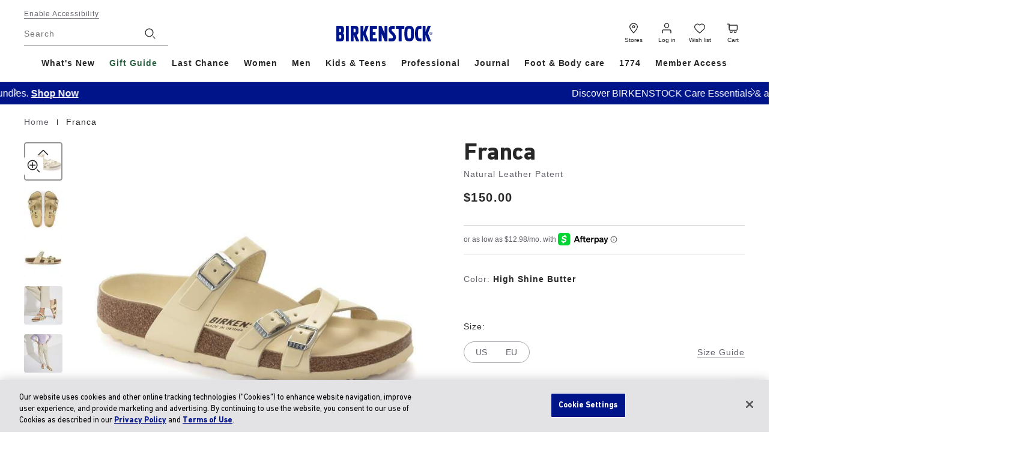

--- FILE ---
content_type: text/html;charset=UTF-8
request_url: https://imgs.signifyd.com/mLgmoWLKhLckN6L_?d7f857291c62cdb9=cZXXEgIrb1bvkxyCrYCdAEuiaMGFg2s3Y5eCrH8Tw6OnT6VPLHRWyk7-2xEoi9Ya00G0Uv6iTkESLOycRey0QEqgdHrleCyIBdonMuvybA_GDc1yFc-v4hx_Q-Sr9nNQ6eXfDAXafWKDq7zcxnYKolGmlhvliOicBG7vMfDrFeW52a4H2GSog9TuekUG-dv2IQTduKVLjVVNjQvhjztSVPCtS8jT2DBj3d9pP89IXjbbFKysegHgiuoP_0L6iFJ-iFXlvDo
body_size: 15795
content:
<!DOCTYPE html><html lang="en"><title>empty</title><body><script type="text/javascript">var td_4e=td_4e||{};td_4e.td_3B=function(td_M,td_g){try{var td_J=[""];var td_q=0;for(var td_V=0;td_V<td_g.length;++td_V){td_J.push(String.fromCharCode(td_M.charCodeAt(td_q)^td_g.charCodeAt(td_V)));td_q++;
if(td_q>=td_M.length){td_q=0;}}return td_J.join("");}catch(td_x){return null;}};td_4e.td_0V=function(td_l){if(!String||!String.fromCharCode||!parseInt){return null;}try{this.td_c=td_l;this.td_d="";this.td_f=function(td_W,td_e){if(0===this.td_d.length){var td_D=this.td_c.substr(0,32);
var td_k="";for(var td_T=32;td_T<td_l.length;td_T+=2){td_k+=String.fromCharCode(parseInt(td_l.substr(td_T,2),16));}this.td_d=td_4e.td_3B(td_D,td_k);}if(this.td_d.substr){return this.td_d.substr(td_W,td_e);
}};}catch(td_p){}return null;};td_4e.td_6V=function(td_z){if(td_z===null||td_z.length===null||!String||!String.fromCharCode){return null;}var td_f=null;try{var td_G="";var td_F=[];var td_P=String.fromCharCode(48)+String.fromCharCode(48)+String.fromCharCode(48);
var td_M=0;for(var td_h=0;td_h<td_z.length;++td_h){if(65+td_M>=126){td_M=0;}var td_d=(td_P+td_z.charCodeAt(td_M++)).slice(-3);td_F.push(td_d);}var td_D=td_F.join("");td_M=0;for(var td_h=0;td_h<td_D.length;
++td_h){if(65+td_M>=126){td_M=0;}var td_E=String.fromCharCode(65+td_M++);if(td_E!==[][[]]+""){td_G+=td_E;}}td_f=td_4e.td_3B(td_G,td_D);}catch(td_g){return null;}return td_f;};td_4e.td_6N=function(td_N){if(td_N===null||td_N.length===null){return null;
}var td_d="";try{var td_k="";var td_K=0;for(var td_O=0;td_O<td_N.length;++td_O){if(65+td_K>=126){td_K=0;}var td_H=String.fromCharCode(65+td_K++);if(td_H!==[][[]]+""){td_k+=td_H;}}var td_r=td_4e.td_3B(td_k,td_N);
var td_R=td_r.match(/.{1,3}/g);for(var td_O=0;td_O<td_R.length;++td_O){td_d+=String.fromCharCode(parseInt(td_R[td_O],10));}}catch(td_I){return null;}return td_d;};td_4e.tdz_e39dff8a16f9446d847730f36897232f=new td_4e.td_0V("\x65\x33\x39\x64\x66\x66\x38\x61\x31\x36\x66\x39\x34\x34\x36\x64\x38\x34\x37\x37\x33\x30\x66\x33\x36\x38\x39\x37\x32\x33\x32\x66\x30\x30\x35\x37\x30\x65\x35\x37\x30\x30\x35\x34\x30\x38\x30\x34\x35\x35\x35\x34\x30\x30\x30\x62\x35\x36\x30\x33\x30\x35\x34\x32\x35\x34\x35\x35\x36\x38\x35\x38\x35\x66\x35\x34\x35\x62\x31\x35\x35\x63\x35\x65\x30\x34\x35\x62\x34\x31\x35\x31\x30\x66\x34\x30\x30\x66\x35\x31\x30\x34\x30\x38\x31\x35\x30\x37\x30\x35");
var td_4e=td_4e||{};if(typeof td_4e.td_4z===[][[]]+""){td_4e.td_4z=[];}function td_2k(td_Wv){try{if(window.localStorage){var td_Kq=null;var td_r5=null;var td_kl=window.localStorage.getItem(((typeof(td_4e.tdz_e39dff8a16f9446d847730f36897232f)!=="undefined"&&typeof(td_4e.tdz_e39dff8a16f9446d847730f36897232f.td_f)!=="undefined")?(td_4e.tdz_e39dff8a16f9446d847730f36897232f.td_f(0,15)):null));
if(td_kl!==null){var td_KN=td_kl.split("_");if(td_KN.length===2){var td_w9=td_KN[1];if(td_w9<td_I()){window.localStorage.setItem(((typeof(td_4e.tdz_e39dff8a16f9446d847730f36897232f)!=="undefined"&&typeof(td_4e.tdz_e39dff8a16f9446d847730f36897232f.td_f)!=="undefined")?(td_4e.tdz_e39dff8a16f9446d847730f36897232f.td_f(0,15)):null),td_4f);
td_Kq=td_4f.split("_")[0];td_r5=td_KN[0];}else{td_Kq=td_KN[0];}}else{if(td_KN.length===1){window.localStorage.setItem(((typeof(td_4e.tdz_e39dff8a16f9446d847730f36897232f)!=="undefined"&&typeof(td_4e.tdz_e39dff8a16f9446d847730f36897232f.td_f)!=="undefined")?(td_4e.tdz_e39dff8a16f9446d847730f36897232f.td_f(0,15)):null),td_KN[0]+"_"+td_4f.split("_")[1]);
td_Kq=td_KN[0];}else{window.localStorage.setItem(((typeof(td_4e.tdz_e39dff8a16f9446d847730f36897232f)!=="undefined"&&typeof(td_4e.tdz_e39dff8a16f9446d847730f36897232f.td_f)!=="undefined")?(td_4e.tdz_e39dff8a16f9446d847730f36897232f.td_f(0,15)):null),td_4f);
td_Kq=td_4f.split("_")[0];}}}else{window.localStorage.setItem(((typeof(td_4e.tdz_e39dff8a16f9446d847730f36897232f)!=="undefined"&&typeof(td_4e.tdz_e39dff8a16f9446d847730f36897232f.td_f)!=="undefined")?(td_4e.tdz_e39dff8a16f9446d847730f36897232f.td_f(0,15)):null),td_4f);
td_Kq=td_4f.split("_")[0];}var td_Eg="";if(td_r5!==null){td_Eg=((typeof(td_4e.tdz_e39dff8a16f9446d847730f36897232f)!=="undefined"&&typeof(td_4e.tdz_e39dff8a16f9446d847730f36897232f.td_f)!=="undefined")?(td_4e.tdz_e39dff8a16f9446d847730f36897232f.td_f(15,8)):null)+td_r5;
}var td_Ak=td_2W+td_Eg;if(typeof td_Wv!==[][[]]+""&&td_Wv===true){td_Ak+=((typeof(td_4e.tdz_e39dff8a16f9446d847730f36897232f)!=="undefined"&&typeof(td_4e.tdz_e39dff8a16f9446d847730f36897232f.td_f)!=="undefined")?(td_4e.tdz_e39dff8a16f9446d847730f36897232f.td_f(23,4)):null)+td_4e.td_6t(((typeof(td_4e.tdz_e39dff8a16f9446d847730f36897232f)!=="undefined"&&typeof(td_4e.tdz_e39dff8a16f9446d847730f36897232f.td_f)!=="undefined")?(td_4e.tdz_e39dff8a16f9446d847730f36897232f.td_f(27,4)):null)+td_Kq,td_4o);
}else{td_Wv=false;td_Ak+=((typeof(td_4e.tdz_e39dff8a16f9446d847730f36897232f)!=="undefined"&&typeof(td_4e.tdz_e39dff8a16f9446d847730f36897232f.td_f)!=="undefined")?(td_4e.tdz_e39dff8a16f9446d847730f36897232f.td_f(31,4)):null)+td_4e.td_6t(((typeof(td_4e.tdz_e39dff8a16f9446d847730f36897232f)!=="undefined"&&typeof(td_4e.tdz_e39dff8a16f9446d847730f36897232f.td_f)!=="undefined")?(td_4e.tdz_e39dff8a16f9446d847730f36897232f.td_f(35,4)):null)+td_Kq,td_4o);
}td_5k(td_Ak,document);if(typeof td_3W!==[][[]]+""){td_3W(td_Wv);}return td_Ak;}}catch(td_tE){}}function td_0m(){td_4e.td_3w();td_4e.td_6R(document);td_Z();td_2k(true);}td_4e.td_4z.push(function(){var td_0k= new td_4e.td_0V("[base64]");td_2W=(td_0k)?td_0k.td_f(0,267):null;td_4o=(td_0k)?td_0k.td_f(313,75):null;td_4f=(td_0k)?td_0k.td_f(267,46):null;});td_4e.tdz_5c56628c84144091a8fb47f04bd99083=new td_4e.td_0V("\x35\x63\x35\x36\x36\x32\x38\x63\x38\x34\x31\x34\x34\x30\x39\x31\x61\x38\x66\x62\x34\x37\x66\x30\x34\x62\x64\x39\x39\x30\x38\x33\x35\x63\x30\x64\x34\x35\x34\x33\x34\x32\x31\x32\x35\x31\x31\x30\x31\x38\x35\x64\x35\x66\x34\x32\x35\x35\x35\x63\x35\x30\x35\x35\x34\x31\x34\x63\x31\x66\x31\x32\x35\x31\x35\x38\x30\x34\x35\x61\x35\x31\x30\x31\x31\x30\x30\x39\x30\x38\x30\x32\x30\x62\x30\x37\x30\x30\x35\x35\x30\x32\x30\x65\x30\x66\x35\x33\x35\x61\x30\x30\x35\x63\x35\x31\x35\x37\x36\x66\x35\x62\x35\x32\x35\x33\x35\x34\x30\x32\x34\x63\x34\x36\x32\x33\x34\x36\x34\x35\x30\x37\x34\x39\x36\x39\x31\x31\x31\x30\x34\x62\x35\x30\x35\x65\x35\x66");
td_6g=function(){var td_e8=((typeof(td_4e.tdz_5c56628c84144091a8fb47f04bd99083)!=="undefined"&&typeof(td_4e.tdz_5c56628c84144091a8fb47f04bd99083.td_f)!=="undefined")?(td_4e.tdz_5c56628c84144091a8fb47f04bd99083.td_f(0,21)):null);
var td_tO=typeof window===((typeof(td_4e.tdz_5c56628c84144091a8fb47f04bd99083)!=="undefined"&&typeof(td_4e.tdz_5c56628c84144091a8fb47f04bd99083.td_f)!=="undefined")?(td_4e.tdz_5c56628c84144091a8fb47f04bd99083.td_f(21,6)):null);
var td_Mq=td_tO?window:{};if(td_Mq.JS_SHA256_NO_WINDOW){td_tO=false;}var td_d1=!td_Mq.JS_SHA256_NO_ARRAY_BUFFER&&typeof ArrayBuffer!==[][[]]+"";var td_ar=((typeof(td_4e.tdz_5c56628c84144091a8fb47f04bd99083)!=="undefined"&&typeof(td_4e.tdz_5c56628c84144091a8fb47f04bd99083.td_f)!=="undefined")?(td_4e.tdz_5c56628c84144091a8fb47f04bd99083.td_f(27,16)):null).split("");
var td_zq=[-2147483648,8388608,32768,128];var td_Oc=[24,16,8,0];var td_UW=[1116352408,1899447441,3049323471,3921009573,961987163,1508970993,2453635748,2870763221,3624381080,310598401,607225278,1426881987,1925078388,2162078206,2614888103,3248222580,3835390401,4022224774,264347078,604807628,770255983,1249150122,1555081692,1996064986,2554220882,2821834349,2952996808,3210313671,3336571891,3584528711,113926993,338241895,666307205,773529912,1294757372,1396182291,1695183700,1986661051,2177026350,2456956037,2730485921,2820302411,3259730800,3345764771,3516065817,3600352804,4094571909,275423344,430227734,506948616,659060556,883997877,958139571,1322822218,1537002063,1747873779,1955562222,2024104815,2227730452,2361852424,2428436474,2756734187,3204031479,3329325298];
var td_g=[];if(td_Mq.JS_SHA256_NO_NODE_JS||!Array.isArray){Array.isArray=function(td_xd){return Object.prototype.toString.call(td_xd)===((typeof(td_4e.tdz_5c56628c84144091a8fb47f04bd99083)!=="undefined"&&typeof(td_4e.tdz_5c56628c84144091a8fb47f04bd99083.td_f)!=="undefined")?(td_4e.tdz_5c56628c84144091a8fb47f04bd99083.td_f(43,14)):null);
};}if(td_d1&&(td_Mq.JS_SHA256_NO_ARRAY_BUFFER_IS_VIEW||!ArrayBuffer.isView)){ArrayBuffer.isView=function(td_yT){return typeof td_yT===((typeof(td_4e.tdz_5c56628c84144091a8fb47f04bd99083)!=="undefined"&&typeof(td_4e.tdz_5c56628c84144091a8fb47f04bd99083.td_f)!=="undefined")?(td_4e.tdz_5c56628c84144091a8fb47f04bd99083.td_f(21,6)):null)&&td_yT.buffer&&td_yT.buffer.constructor===ArrayBuffer;
};}instance=new td_nT(false,false);this.update=function(td_fC){instance.update(td_fC);};this.hash=function(td_de){instance.update(td_de);return instance.toString();};this.toString=function(){return instance.toString();
};function td_nT(){this.blocks=[0,0,0,0,0,0,0,0,0,0,0,0,0,0,0,0,0];this.h0=1779033703;this.h1=3144134277;this.h2=1013904242;this.h3=2773480762;this.h4=1359893119;this.h5=2600822924;this.h6=528734635;this.h7=1541459225;
this.block=this.start=this.bytes=this.hBytes=0;this.finalized=this.hashed=false;this.first=true;}td_nT.prototype.update=function(td_tw){if(this.finalized){return;}var td_Ay,td_kf=typeof td_tw;if(td_kf!==((typeof(td_4e.tdz_5c56628c84144091a8fb47f04bd99083)!=="undefined"&&typeof(td_4e.tdz_5c56628c84144091a8fb47f04bd99083.td_f)!=="undefined")?(td_4e.tdz_5c56628c84144091a8fb47f04bd99083.td_f(57,6)):null)){if(td_kf===((typeof(td_4e.tdz_5c56628c84144091a8fb47f04bd99083)!=="undefined"&&typeof(td_4e.tdz_5c56628c84144091a8fb47f04bd99083.td_f)!=="undefined")?(td_4e.tdz_5c56628c84144091a8fb47f04bd99083.td_f(21,6)):null)){if(td_tw===null){throw new Error(td_e8);
}else{if(td_d1&&td_tw.constructor===ArrayBuffer){td_tw=new Uint8Array(td_tw);}else{if(!Array.isArray(td_tw)){if(!td_d1||!ArrayBuffer.isView(td_tw)){throw new Error(td_e8);}}}}}else{throw new Error(td_e8);
}td_Ay=true;}var td_Qx,td_H1=0,td_Og,td_Kk=td_tw.length,td_aK=this.blocks;while(td_H1<td_Kk){if(this.hashed){this.hashed=false;td_aK[0]=this.block;td_aK[16]=td_aK[1]=td_aK[2]=td_aK[3]=td_aK[4]=td_aK[5]=td_aK[6]=td_aK[7]=td_aK[8]=td_aK[9]=td_aK[10]=td_aK[11]=td_aK[12]=td_aK[13]=td_aK[14]=td_aK[15]=0;
}if(td_Ay){for(td_Og=this.start;td_H1<td_Kk&&td_Og<64;++td_H1){td_aK[td_Og>>2]|=td_tw[td_H1]<<td_Oc[td_Og++&3];}}else{for(td_Og=this.start;td_H1<td_Kk&&td_Og<64;++td_H1){td_Qx=td_tw.charCodeAt(td_H1);if(td_Qx<128){td_aK[td_Og>>2]|=td_Qx<<td_Oc[td_Og++&3];
}else{if(td_Qx<2048){td_aK[td_Og>>2]|=(192|(td_Qx>>6))<<td_Oc[td_Og++&3];td_aK[td_Og>>2]|=(128|(td_Qx&63))<<td_Oc[td_Og++&3];}else{if(td_Qx<55296||td_Qx>=57344){td_aK[td_Og>>2]|=(224|(td_Qx>>12))<<td_Oc[td_Og++&3];
td_aK[td_Og>>2]|=(128|((td_Qx>>6)&63))<<td_Oc[td_Og++&3];td_aK[td_Og>>2]|=(128|(td_Qx&63))<<td_Oc[td_Og++&3];}else{td_Qx=65536+(((td_Qx&1023)<<10)|(td_tw.charCodeAt(++td_H1)&1023));td_aK[td_Og>>2]|=(240|(td_Qx>>18))<<td_Oc[td_Og++&3];
td_aK[td_Og>>2]|=(128|((td_Qx>>12)&63))<<td_Oc[td_Og++&3];td_aK[td_Og>>2]|=(128|((td_Qx>>6)&63))<<td_Oc[td_Og++&3];td_aK[td_Og>>2]|=(128|(td_Qx&63))<<td_Oc[td_Og++&3];}}}}}this.lastByteIndex=td_Og;this.bytes+=td_Og-this.start;
if(td_Og>=64){this.block=td_aK[16];this.start=td_Og-64;this.hash();this.hashed=true;}else{this.start=td_Og;}}if(this.bytes>4294967295){this.hBytes+=this.bytes/4294967296<<0;this.bytes=this.bytes%4294967296;
}return this;};td_nT.prototype.finalize=function(){if(this.finalized){return;}this.finalized=true;var td_DB=this.blocks,td_YB=this.lastByteIndex;td_DB[16]=this.block;td_DB[td_YB>>2]|=td_zq[td_YB&3];this.block=td_DB[16];
if(td_YB>=56){if(!this.hashed){this.hash();}td_DB[0]=this.block;td_DB[16]=td_DB[1]=td_DB[2]=td_DB[3]=td_DB[4]=td_DB[5]=td_DB[6]=td_DB[7]=td_DB[8]=td_DB[9]=td_DB[10]=td_DB[11]=td_DB[12]=td_DB[13]=td_DB[14]=td_DB[15]=0;
}td_DB[14]=this.hBytes<<3|this.bytes>>>29;td_DB[15]=this.bytes<<3;this.hash();};td_nT.prototype.hash=function(){var td_TH=this.h0,td_b9=this.h1,td_so=this.h2,td_QF=this.h3,td_LN=this.h4,td_nr=this.h5,td_Mz=this.h6,td_dr=this.h7,td_vK=this.blocks,td_ij,td_w0,td_NF,td_pb,td_A3,td_nl,td_Jy,td_xX,td_SK,td_q0,td_a5;
for(td_ij=16;td_ij<64;++td_ij){td_A3=td_vK[td_ij-15];td_w0=((td_A3>>>7)|(td_A3<<25))^((td_A3>>>18)|(td_A3<<14))^(td_A3>>>3);td_A3=td_vK[td_ij-2];td_NF=((td_A3>>>17)|(td_A3<<15))^((td_A3>>>19)|(td_A3<<13))^(td_A3>>>10);
td_vK[td_ij]=td_vK[td_ij-16]+td_w0+td_vK[td_ij-7]+td_NF<<0;}td_a5=td_b9&td_so;for(td_ij=0;td_ij<64;td_ij+=4){if(this.first){td_xX=704751109;td_A3=td_vK[0]-210244248;td_dr=td_A3-1521486534<<0;td_QF=td_A3+143694565<<0;
this.first=false;}else{td_w0=((td_TH>>>2)|(td_TH<<30))^((td_TH>>>13)|(td_TH<<19))^((td_TH>>>22)|(td_TH<<10));td_NF=((td_LN>>>6)|(td_LN<<26))^((td_LN>>>11)|(td_LN<<21))^((td_LN>>>25)|(td_LN<<7));td_xX=td_TH&td_b9;
td_pb=td_xX^(td_TH&td_so)^td_a5;td_Jy=(td_LN&td_nr)^(~td_LN&td_Mz);td_A3=td_dr+td_NF+td_Jy+td_UW[td_ij]+td_vK[td_ij];td_nl=td_w0+td_pb;td_dr=td_QF+td_A3<<0;td_QF=td_A3+td_nl<<0;}td_w0=((td_QF>>>2)|(td_QF<<30))^((td_QF>>>13)|(td_QF<<19))^((td_QF>>>22)|(td_QF<<10));
td_NF=((td_dr>>>6)|(td_dr<<26))^((td_dr>>>11)|(td_dr<<21))^((td_dr>>>25)|(td_dr<<7));td_SK=td_QF&td_TH;td_pb=td_SK^(td_QF&td_b9)^td_xX;td_Jy=(td_dr&td_LN)^(~td_dr&td_nr);td_A3=td_Mz+td_NF+td_Jy+td_UW[td_ij+1]+td_vK[td_ij+1];
td_nl=td_w0+td_pb;td_Mz=td_so+td_A3<<0;td_so=td_A3+td_nl<<0;td_w0=((td_so>>>2)|(td_so<<30))^((td_so>>>13)|(td_so<<19))^((td_so>>>22)|(td_so<<10));td_NF=((td_Mz>>>6)|(td_Mz<<26))^((td_Mz>>>11)|(td_Mz<<21))^((td_Mz>>>25)|(td_Mz<<7));
td_q0=td_so&td_QF;td_pb=td_q0^(td_so&td_TH)^td_SK;td_Jy=(td_Mz&td_dr)^(~td_Mz&td_LN);td_A3=td_nr+td_NF+td_Jy+td_UW[td_ij+2]+td_vK[td_ij+2];td_nl=td_w0+td_pb;td_nr=td_b9+td_A3<<0;td_b9=td_A3+td_nl<<0;td_w0=((td_b9>>>2)|(td_b9<<30))^((td_b9>>>13)|(td_b9<<19))^((td_b9>>>22)|(td_b9<<10));
td_NF=((td_nr>>>6)|(td_nr<<26))^((td_nr>>>11)|(td_nr<<21))^((td_nr>>>25)|(td_nr<<7));td_a5=td_b9&td_so;td_pb=td_a5^(td_b9&td_QF)^td_q0;td_Jy=(td_nr&td_Mz)^(~td_nr&td_dr);td_A3=td_LN+td_NF+td_Jy+td_UW[td_ij+3]+td_vK[td_ij+3];
td_nl=td_w0+td_pb;td_LN=td_TH+td_A3<<0;td_TH=td_A3+td_nl<<0;}this.h0=this.h0+td_TH<<0;this.h1=this.h1+td_b9<<0;this.h2=this.h2+td_so<<0;this.h3=this.h3+td_QF<<0;this.h4=this.h4+td_LN<<0;this.h5=this.h5+td_nr<<0;
this.h6=this.h6+td_Mz<<0;this.h7=this.h7+td_dr<<0;};td_nT.prototype.hex=function(){this.finalize();var td_UM=this.h0,td_cd=this.h1,td_RS=this.h2,td_r2=this.h3,td_O4=this.h4,td_ET=this.h5,td_Ks=this.h6,td_OP=this.h7;
var td_Yt=td_ar[(td_UM>>28)&15]+td_ar[(td_UM>>24)&15]+td_ar[(td_UM>>20)&15]+td_ar[(td_UM>>16)&15]+td_ar[(td_UM>>12)&15]+td_ar[(td_UM>>8)&15]+td_ar[(td_UM>>4)&15]+td_ar[td_UM&15]+td_ar[(td_cd>>28)&15]+td_ar[(td_cd>>24)&15]+td_ar[(td_cd>>20)&15]+td_ar[(td_cd>>16)&15]+td_ar[(td_cd>>12)&15]+td_ar[(td_cd>>8)&15]+td_ar[(td_cd>>4)&15]+td_ar[td_cd&15]+td_ar[(td_RS>>28)&15]+td_ar[(td_RS>>24)&15]+td_ar[(td_RS>>20)&15]+td_ar[(td_RS>>16)&15]+td_ar[(td_RS>>12)&15]+td_ar[(td_RS>>8)&15]+td_ar[(td_RS>>4)&15]+td_ar[td_RS&15]+td_ar[(td_r2>>28)&15]+td_ar[(td_r2>>24)&15]+td_ar[(td_r2>>20)&15]+td_ar[(td_r2>>16)&15]+td_ar[(td_r2>>12)&15]+td_ar[(td_r2>>8)&15]+td_ar[(td_r2>>4)&15]+td_ar[td_r2&15]+td_ar[(td_O4>>28)&15]+td_ar[(td_O4>>24)&15]+td_ar[(td_O4>>20)&15]+td_ar[(td_O4>>16)&15]+td_ar[(td_O4>>12)&15]+td_ar[(td_O4>>8)&15]+td_ar[(td_O4>>4)&15]+td_ar[td_O4&15]+td_ar[(td_ET>>28)&15]+td_ar[(td_ET>>24)&15]+td_ar[(td_ET>>20)&15]+td_ar[(td_ET>>16)&15]+td_ar[(td_ET>>12)&15]+td_ar[(td_ET>>8)&15]+td_ar[(td_ET>>4)&15]+td_ar[td_ET&15]+td_ar[(td_Ks>>28)&15]+td_ar[(td_Ks>>24)&15]+td_ar[(td_Ks>>20)&15]+td_ar[(td_Ks>>16)&15]+td_ar[(td_Ks>>12)&15]+td_ar[(td_Ks>>8)&15]+td_ar[(td_Ks>>4)&15]+td_ar[td_Ks&15];
td_Yt+=td_ar[(td_OP>>28)&15]+td_ar[(td_OP>>24)&15]+td_ar[(td_OP>>20)&15]+td_ar[(td_OP>>16)&15]+td_ar[(td_OP>>12)&15]+td_ar[(td_OP>>8)&15]+td_ar[(td_OP>>4)&15]+td_ar[td_OP&15];return td_Yt;};td_nT.prototype.toString=td_nT.prototype.hex;
};td_4e.tdz_76907f9b2afa4fa9a88e580b38bd8b49=new td_4e.td_0V("\x37\x36\x39\x30\x37\x66\x39\x62\x32\x61\x66\x61\x34\x66\x61\x39\x61\x38\x38\x65\x35\x38\x30\x62\x33\x38\x62\x64\x38\x62\x34\x39\x30\x37\x30\x37\x30\x62\x30\x33\x30\x33\x35\x33\x30\x66\x35\x35\x30\x61\x35\x38\x30\x37\x30\x33\x35\x37\x30\x32\x30\x34\x35\x66\x30\x34\x35\x36\x37\x31\x32\x33\x36\x37\x37\x39\x37\x64\x32\x37\x35\x61\x35\x65\x31\x30\x30\x35\x35\x35\x30\x37\x35\x31\x35\x34\x34\x37\x34\x32\x34\x30\x35\x31\x34\x35\x30\x66\x35\x38\x34\x66\x35\x36\x30\x38\x31\x35\x30\x30\x35\x36\x30\x61\x30\x34\x35\x64\x30\x30\x34\x61\x35\x31\x30\x34\x31\x38\x35\x30\x35\x39\x30\x36\x35\x37\x35\x64\x30\x63\x34\x39\x30\x39\x31\x31\x35\x35\x35\x37\x35\x33\x35\x34\x35\x36\x34\x38\x35\x34\x30\x39\x35\x35\x30\x64\x34\x30\x35\x62\x31\x34\x30\x36\x35\x36\x30\x37\x34\x39\x30\x39\x34\x64\x30\x38\x31\x34\x35\x35\x31\x39\x30\x38\x31\x39\x35\x39\x31\x33\x35\x65\x30\x65\x30\x62\x35\x39\x31\x36\x30\x65\x35\x35\x35\x32\x35\x30\x34\x64\x30\x62\x31\x37\x31\x36\x35\x36\x31\x31\x35\x62\x31\x35\x30\x66\x30\x65\x35\x61\x35\x63\x30\x30\x35\x62\x31\x32\x35\x37\x35\x34\x31\x30\x34\x31\x35\x64\x30\x62\x34\x32\x34\x37\x35\x37\x31\x32\x35\x65\x31\x35\x35\x30\x30\x34\x30\x39\x30\x63\x31\x36\x35\x35\x35\x35\x35\x31\x31\x32\x30\x33\x34\x66\x30\x30\x35\x31\x35\x36\x35\x61\x31\x34\x30\x34\x30\x65\x34\x62\x30\x35\x35\x64\x34\x61\x35\x66\x30\x35\x34\x38\x34\x38\x31\x31\x34\x31\x35\x62\x30\x63\x30\x62\x35\x36\x30\x31\x35\x31\x37\x34\x36\x34\x36\x65\x37\x34\x37\x63\x30\x35\x34\x38\x36\x31\x32\x66\x37\x65\x32\x39\x33\x32\x33\x35\x36\x34\x34\x38\x35\x32\x31\x37\x35\x31\x37\x35\x34\x62\x31\x64\x35\x38\x35\x34\x30\x32\x34\x63\x36\x62\x37\x35\x32\x65\x32\x63\x36\x63\x33\x36\x36\x34\x37\x34\x35\x65\x35\x35\x34\x62\x35\x66\x34\x34\x30\x39\x35\x66\x31\x36\x31\x63\x33\x39\x32\x62\x32\x64\x37\x63\x33\x32\x33\x35\x36\x39");
var td_4e=td_4e||{};if(typeof td_4e.td_4z===[][[]]+""){td_4e.td_4z=[];}td_4e.td_3w=function(){for(var td_m=0;td_m<td_4e.td_4z.length;++td_m){td_4e.td_4z[td_m]();}};td_4e.td_6t=function(td_n,td_a){try{var td_U=td_n.length+"&"+td_n;
var td_O="";var td_g=((typeof(td_4e.tdz_76907f9b2afa4fa9a88e580b38bd8b49)!=="undefined"&&typeof(td_4e.tdz_76907f9b2afa4fa9a88e580b38bd8b49.td_f)!=="undefined")?(td_4e.tdz_76907f9b2afa4fa9a88e580b38bd8b49.td_f(0,16)):null);
for(var td_H=0,td_Y=0;td_H<td_U.length;td_H++){var td_G=td_U.charCodeAt(td_H)^td_a.charCodeAt(td_Y)&10;if(++td_Y===td_a.length){td_Y=0;}td_O+=td_g.charAt((td_G>>4)&15);td_O+=td_g.charAt(td_G&15);}return td_O;
}catch(td_y){return null;}};td_4e.td_3b=function(){try{var td_B=window.top.document;var td_v=td_B.forms.length;return td_B;}catch(td_w){return document;}};td_4e.td_5I=function(td_U){try{var td_g;if(typeof td_U===[][[]]+""){td_g=window;
}else{if(td_U==="t"){td_g=window.top;}else{if(td_U==="p"){td_g=window.parent;}else{td_g=window;}}}var td_S=td_g.document.forms.length;return td_g;}catch(td_a){return window;}};td_4e.add_lang_attr_html_tag=function(td_H){try{if(td_H===null){return;
}var td_g=td_H.getElementsByTagName(Number(485781).toString(30));if(td_g[0].getAttribute(Number(296632).toString(24))===null||td_g[0].getAttribute(Number(296632).toString(24))===""){td_g[0].setAttribute(Number(296632).toString(24),((typeof(td_4e.tdz_76907f9b2afa4fa9a88e580b38bd8b49)!=="undefined"&&typeof(td_4e.tdz_76907f9b2afa4fa9a88e580b38bd8b49.td_f)!=="undefined")?(td_4e.tdz_76907f9b2afa4fa9a88e580b38bd8b49.td_f(16,2)):null));
}else{}}catch(td_m){}};td_4e.load_iframe=function(td_f,td_U){var td_B=td_6d(5);if(typeof(td_2H)!==[][[]]+""){td_2H(td_B,((typeof(td_4e.tdz_76907f9b2afa4fa9a88e580b38bd8b49)!=="undefined"&&typeof(td_4e.tdz_76907f9b2afa4fa9a88e580b38bd8b49.td_f)!=="undefined")?(td_4e.tdz_76907f9b2afa4fa9a88e580b38bd8b49.td_f(18,6)):null));
}var td_w=td_U.createElement(((typeof(td_4e.tdz_76907f9b2afa4fa9a88e580b38bd8b49)!=="undefined"&&typeof(td_4e.tdz_76907f9b2afa4fa9a88e580b38bd8b49.td_f)!=="undefined")?(td_4e.tdz_76907f9b2afa4fa9a88e580b38bd8b49.td_f(24,6)):null));
td_w.id=td_B;td_w.title=((typeof(td_4e.tdz_76907f9b2afa4fa9a88e580b38bd8b49)!=="undefined"&&typeof(td_4e.tdz_76907f9b2afa4fa9a88e580b38bd8b49.td_f)!=="undefined")?(td_4e.tdz_76907f9b2afa4fa9a88e580b38bd8b49.td_f(30,5)):null);
td_w.setAttribute(((typeof(td_4e.tdz_76907f9b2afa4fa9a88e580b38bd8b49)!=="undefined"&&typeof(td_4e.tdz_76907f9b2afa4fa9a88e580b38bd8b49.td_f)!=="undefined")?(td_4e.tdz_76907f9b2afa4fa9a88e580b38bd8b49.td_f(35,13)):null),Number(890830).toString(31));
td_w.setAttribute(((typeof(td_4e.tdz_76907f9b2afa4fa9a88e580b38bd8b49)!=="undefined"&&typeof(td_4e.tdz_76907f9b2afa4fa9a88e580b38bd8b49.td_f)!=="undefined")?(td_4e.tdz_76907f9b2afa4fa9a88e580b38bd8b49.td_f(48,11)):null),Number(890830).toString(31));
td_w.width="0";td_w.height="0";if(typeof td_w.tabIndex!==[][[]]+""){td_w.tabIndex=((typeof(td_4e.tdz_76907f9b2afa4fa9a88e580b38bd8b49)!=="undefined"&&typeof(td_4e.tdz_76907f9b2afa4fa9a88e580b38bd8b49.td_f)!=="undefined")?(td_4e.tdz_76907f9b2afa4fa9a88e580b38bd8b49.td_f(59,2)):null);
}if(typeof td_2w!==[][[]]+""&&td_2w!==null){td_w.setAttribute(((typeof(td_4e.tdz_76907f9b2afa4fa9a88e580b38bd8b49)!=="undefined"&&typeof(td_4e.tdz_76907f9b2afa4fa9a88e580b38bd8b49.td_f)!=="undefined")?(td_4e.tdz_76907f9b2afa4fa9a88e580b38bd8b49.td_f(61,7)):null),td_2w);
}td_w.style=((typeof(td_4e.tdz_76907f9b2afa4fa9a88e580b38bd8b49)!=="undefined"&&typeof(td_4e.tdz_76907f9b2afa4fa9a88e580b38bd8b49.td_f)!=="undefined")?(td_4e.tdz_76907f9b2afa4fa9a88e580b38bd8b49.td_f(68,83)):null);
td_w.setAttribute(((typeof(td_4e.tdz_76907f9b2afa4fa9a88e580b38bd8b49)!=="undefined"&&typeof(td_4e.tdz_76907f9b2afa4fa9a88e580b38bd8b49.td_f)!=="undefined")?(td_4e.tdz_76907f9b2afa4fa9a88e580b38bd8b49.td_f(151,3)):null),td_f);
td_U.body.appendChild(td_w);};td_4e.csp_nonce=null;td_4e.td_6R=function(td_m){if(typeof td_m.currentScript!==[][[]]+""&&td_m.currentScript!==null){var td_Y=td_m.currentScript.getAttribute(((typeof(td_4e.tdz_76907f9b2afa4fa9a88e580b38bd8b49)!=="undefined"&&typeof(td_4e.tdz_76907f9b2afa4fa9a88e580b38bd8b49.td_f)!=="undefined")?(td_4e.tdz_76907f9b2afa4fa9a88e580b38bd8b49.td_f(154,5)):null));
if(typeof td_Y!==[][[]]+""&&td_Y!==null&&td_Y!==""){td_4e.csp_nonce=td_Y;}else{if(typeof td_m.currentScript.nonce!==[][[]]+""&&td_m.currentScript.nonce!==null&&td_m.currentScript.nonce!==""){td_4e.csp_nonce=td_m.currentScript.nonce;
}}}};td_4e.td_0w=function(td_n){if(td_4e.csp_nonce!==null){td_n.setAttribute(((typeof(td_4e.tdz_76907f9b2afa4fa9a88e580b38bd8b49)!=="undefined"&&typeof(td_4e.tdz_76907f9b2afa4fa9a88e580b38bd8b49.td_f)!=="undefined")?(td_4e.tdz_76907f9b2afa4fa9a88e580b38bd8b49.td_f(154,5)):null),td_4e.csp_nonce);
if(td_n.getAttribute(((typeof(td_4e.tdz_76907f9b2afa4fa9a88e580b38bd8b49)!=="undefined"&&typeof(td_4e.tdz_76907f9b2afa4fa9a88e580b38bd8b49.td_f)!=="undefined")?(td_4e.tdz_76907f9b2afa4fa9a88e580b38bd8b49.td_f(154,5)):null))!==td_4e.csp_nonce){td_n.nonce=td_4e.csp_nonce;
}}};td_4e.td_3C=function(){try{return new ActiveXObject(activeXMode);}catch(td_n){return null;}};td_4e.td_0d=function(){if(window.XMLHttpRequest){return new XMLHttpRequest();}if(window.ActiveXObject){var td_A=[((typeof(td_4e.tdz_76907f9b2afa4fa9a88e580b38bd8b49)!=="undefined"&&typeof(td_4e.tdz_76907f9b2afa4fa9a88e580b38bd8b49.td_f)!=="undefined")?(td_4e.tdz_76907f9b2afa4fa9a88e580b38bd8b49.td_f(159,18)):null),((typeof(td_4e.tdz_76907f9b2afa4fa9a88e580b38bd8b49)!=="undefined"&&typeof(td_4e.tdz_76907f9b2afa4fa9a88e580b38bd8b49.td_f)!=="undefined")?(td_4e.tdz_76907f9b2afa4fa9a88e580b38bd8b49.td_f(177,14)):null),((typeof(td_4e.tdz_76907f9b2afa4fa9a88e580b38bd8b49)!=="undefined"&&typeof(td_4e.tdz_76907f9b2afa4fa9a88e580b38bd8b49.td_f)!=="undefined")?(td_4e.tdz_76907f9b2afa4fa9a88e580b38bd8b49.td_f(191,17)):null)];
for(var td_m=0;td_m<td_A.length;td_m++){var td_v=td_4e.td_3C(td_A[td_m]);if(td_v!==null){return td_v;}}}return null;};td_4e.tdz_b26dfa0d05f349bb83c69f9db48b82fa=new td_4e.td_0V("\x62\x32\x36\x64\x66\x61\x30\x64\x30\x35\x66\x33\x34\x39\x62\x62\x38\x33\x63\x36\x39\x66\x39\x64\x62\x34\x38\x62\x38\x32\x66\x61\x31\x31\x34\x36\x34\x34\x30\x64\x30\x38\x30\x36\x35\x36\x31\x31\x35\x65\x35\x36\x31\x32\x35\x61\x35\x62\x35\x37\x33\x39\x30\x64\x35\x61\x35\x39\x30\x36\x35\x35\x34\x64\x34\x36\x37\x38\x31\x36\x31\x30\x35\x35\x34\x31\x33\x66\x34\x64\x35\x63\x30\x64\x30\x66\x30\x64\x34\x35\x35\x38\x30\x37\x30\x39\x30\x63\x34\x30\x30\x38\x35\x35\x34\x31\x30\x33\x35\x63\x35\x61\x35\x35\x30\x64\x30\x33\x35\x63");
function td_P(td_b,td_g,td_w){if(typeof td_w===[][[]]+""||td_w===null){td_w=0;}else{if(td_w<0){td_w=Math.max(0,td_b.length+td_w);}}for(var td_O=td_w,td_B=td_b.length;td_O<td_B;td_O++){if(td_b[td_O]===td_g){return td_O;
}}return -1;}function td_L(td_y,td_U,td_n){return td_y.indexOf(td_U,td_n);}function td_j(td_y){if(typeof td_y!==((typeof(td_4e.tdz_b26dfa0d05f349bb83c69f9db48b82fa)!=="undefined"&&typeof(td_4e.tdz_b26dfa0d05f349bb83c69f9db48b82fa.td_f)!=="undefined")?(td_4e.tdz_b26dfa0d05f349bb83c69f9db48b82fa.td_f(0,6)):null)||td_y===null||typeof td_y.replace===[][[]]+""||td_y.replace===null){return null;
}return td_y.replace(/^\s+|\s+$/g,"");}function td_K(td_a){if(typeof td_a!==((typeof(td_4e.tdz_b26dfa0d05f349bb83c69f9db48b82fa)!=="undefined"&&typeof(td_4e.tdz_b26dfa0d05f349bb83c69f9db48b82fa.td_f)!=="undefined")?(td_4e.tdz_b26dfa0d05f349bb83c69f9db48b82fa.td_f(0,6)):null)||td_a===null||typeof td_a.trim===[][[]]+""||td_a.trim===null){return null;
}return td_a.trim();}function td_5l(td_g){if(typeof td_g!==((typeof(td_4e.tdz_b26dfa0d05f349bb83c69f9db48b82fa)!=="undefined"&&typeof(td_4e.tdz_b26dfa0d05f349bb83c69f9db48b82fa.td_f)!=="undefined")?(td_4e.tdz_b26dfa0d05f349bb83c69f9db48b82fa.td_f(0,6)):null)||td_g===null||typeof td_g.trim===[][[]]+""||td_g.trim===null){return null;
}return td_g.trim();}function td_2h(td_H,td_r,td_a){return td_H.indexOf(td_r,td_a);}function td_I(){return Date.now();}function td_X(){return new Date().getTime();}function td_u(){return performance.now();
}function td_N(){return window.performance.now();}function td_5Z(td_n){return parseFloat(td_n);}function td_0W(td_G){return parseInt(td_G);}function td_6j(td_g){return isNaN(td_g);}function td_2R(td_r){return isFinite(td_r);
}function td_e(){if(typeof Number.parseFloat!==[][[]]+""&&typeof Number.parseInt!==[][[]]+""){td_5Z=Number.parseFloat;td_0W=Number.parseInt;}else{if(typeof parseFloat!==[][[]]+""&&typeof parseInt!==[][[]]+""){td_5Z=parseFloat;
td_0W=parseInt;}else{td_5Z=null;td_0W=null;}}if(typeof Number.isNaN!==[][[]]+""){td_6j=Number.isNaN;}else{if(typeof isNaN!==[][[]]+""){td_6j=isNaN;}else{td_6j=null;}}if(typeof Number.isFinite!==[][[]]+""){td_2R=Number.isFinite;
}else{if(typeof isFinite!==[][[]]+""){td_2R=isFinite;}else{td_2R=null;}}}function td_Z(){if(!Array.prototype.indexOf){td_2h=td_P;}else{td_2h=td_L;}if(typeof String.prototype.trim!==((typeof(td_4e.tdz_b26dfa0d05f349bb83c69f9db48b82fa)!=="undefined"&&typeof(td_4e.tdz_b26dfa0d05f349bb83c69f9db48b82fa.td_f)!=="undefined")?(td_4e.tdz_b26dfa0d05f349bb83c69f9db48b82fa.td_f(6,8)):null)){td_5l=td_j;
}else{td_5l=td_K;}if(typeof Date.now===[][[]]+""){td_I=td_X;}var td_z=false;if(typeof performance===[][[]]+""||typeof performance.now===[][[]]+""){if(typeof window.performance!==[][[]]+""&&typeof window.performance.now!==[][[]]+""){td_u=td_N;
}else{td_u=td_I;td_z=true;}}if(!td_z){var td_b=td_u();var td_r=td_b.toFixed();if(td_b===td_r){td_u=td_I;}}if(typeof Array.isArray===[][[]]+""){Array.isArray=function(td_v){return Object.prototype.toString.call(td_v)===((typeof(td_4e.tdz_b26dfa0d05f349bb83c69f9db48b82fa)!=="undefined"&&typeof(td_4e.tdz_b26dfa0d05f349bb83c69f9db48b82fa.td_f)!=="undefined")?(td_4e.tdz_b26dfa0d05f349bb83c69f9db48b82fa.td_f(14,14)):null);
};}td_e();}function td_3X(td_H){if(typeof document.readyState!==[][[]]+""&&document.readyState!==null&&typeof document.readyState!==((typeof(td_4e.tdz_b26dfa0d05f349bb83c69f9db48b82fa)!=="undefined"&&typeof(td_4e.tdz_b26dfa0d05f349bb83c69f9db48b82fa.td_f)!=="undefined")?(td_4e.tdz_b26dfa0d05f349bb83c69f9db48b82fa.td_f(28,7)):null)&&document.readyState===((typeof(td_4e.tdz_b26dfa0d05f349bb83c69f9db48b82fa)!=="undefined"&&typeof(td_4e.tdz_b26dfa0d05f349bb83c69f9db48b82fa.td_f)!=="undefined")?(td_4e.tdz_b26dfa0d05f349bb83c69f9db48b82fa.td_f(35,8)):null)){td_H();
}else{if(typeof document.readyState===[][[]]+""){setTimeout(td_H,300);}else{var td_w=200;var td_m;if(typeof window!==[][[]]+""&&typeof window!==((typeof(td_4e.tdz_b26dfa0d05f349bb83c69f9db48b82fa)!=="undefined"&&typeof(td_4e.tdz_b26dfa0d05f349bb83c69f9db48b82fa.td_f)!=="undefined")?(td_4e.tdz_b26dfa0d05f349bb83c69f9db48b82fa.td_f(28,7)):null)&&window!==null){td_m=window;
}else{td_m=document.body;}if(td_m.addEventListener){td_m.addEventListener(Number(343388).toString(25),function(){setTimeout(td_H,td_w);},false);}else{if(td_m.attachEvent){td_m.attachEvent(((typeof(td_4e.tdz_b26dfa0d05f349bb83c69f9db48b82fa)!=="undefined"&&typeof(td_4e.tdz_b26dfa0d05f349bb83c69f9db48b82fa.td_f)!=="undefined")?(td_4e.tdz_b26dfa0d05f349bb83c69f9db48b82fa.td_f(43,6)):null),function(){setTimeout(td_H,td_w);
},false);}else{var td_O=td_m.onload;td_m.onload=new function(){var td_S=true;if(td_O!==null&&typeof td_O===((typeof(td_4e.tdz_b26dfa0d05f349bb83c69f9db48b82fa)!=="undefined"&&typeof(td_4e.tdz_b26dfa0d05f349bb83c69f9db48b82fa.td_f)!=="undefined")?(td_4e.tdz_b26dfa0d05f349bb83c69f9db48b82fa.td_f(6,8)):null)){td_S=td_O();
}setTimeout(td_H,td_w);td_m.onload=td_O;return td_S;};}}}}}function td_M(){if(typeof td_0a!==[][[]]+""){td_0a();}if(typeof td_1e!==[][[]]+""){td_1e();}if(typeof td_5a!==[][[]]+""){td_5a();}if(typeof td_4D!==[][[]]+""){if(typeof td_6h!==[][[]]+""&&td_6h!==null){td_4D(td_6h,false);
}if(typeof td_6o!==[][[]]+""&&td_6o!==null){td_4D(td_6o,true);}}if(typeof tmx_link_scan!==[][[]]+""){tmx_link_scan();}if(typeof td_3j!==[][[]]+""){td_3j();}if(typeof td_0n!==[][[]]+""){td_0n.start();}if(typeof td_4F!==[][[]]+""){td_4F.start();
}if(typeof td_5V!==[][[]]+""){td_5V();}}function td_1w(){try{td_4e.td_3w();td_4e.td_6R(document);td_1I.td_2F();td_Z();var td_f="1";if(typeof td_4e.td_3r!==[][[]]+""&&td_4e.td_3r!==null&&td_4e.td_3r===td_f){td_M();
}else{td_3X(td_M);}}catch(td_n){}}td_4e.tdz_38526e0c19cd45e08225299712237cd0=new td_4e.td_0V("\x33\x38\x35\x32\x36\x65\x30\x63\x31\x39\x63\x64\x34\x35\x65\x30\x38\x32\x32\x35\x32\x39\x39\x37\x31\x32\x32\x33\x37\x63\x64\x30\x30\x36\x30\x66\x30\x34\x30\x61\x37\x30\x32\x34\x37\x32\x32\x31\x30\x31\x30\x39\x35\x31\x32\x31\x31\x32\x35\x31\x30\x34\x34\x34\x35\x39\x30\x66\x31\x34\x35\x33\x34\x30");
var td_4e=td_4e||{};if(typeof td_4e.td_4z===[][[]]+""){td_4e.td_4z=[];}var td_3z=((typeof(td_4e.tdz_38526e0c19cd45e08225299712237cd0)!=="undefined"&&typeof(td_4e.tdz_38526e0c19cd45e08225299712237cd0.td_f)!=="undefined")?(td_4e.tdz_38526e0c19cd45e08225299712237cd0.td_f(0,12)):null);
function td_3W(td_xy){if(typeof td_1F===[][[]]+""){return null;}try{var td_Ot=td_1F;var td_ZW=window.localStorage.getItem(td_3z);if(td_ZW!==null&&td_ZW.length>0){td_Ot+=((typeof(td_4e.tdz_38526e0c19cd45e08225299712237cd0)!=="undefined"&&typeof(td_4e.tdz_38526e0c19cd45e08225299712237cd0.td_f)!=="undefined")?(td_4e.tdz_38526e0c19cd45e08225299712237cd0.td_f(12,6)):null)+td_ZW;
if(td_ZW[0]!=="_"){td_5P("_"+td_ZW);}}if(td_xy===true){td_Ot+=((typeof(td_4e.tdz_38526e0c19cd45e08225299712237cd0)!=="undefined"&&typeof(td_4e.tdz_38526e0c19cd45e08225299712237cd0.td_f)!=="undefined")?(td_4e.tdz_38526e0c19cd45e08225299712237cd0.td_f(18,3)):null);
}td_5k(td_Ot,document);return td_Ot;}catch(td_Ug){}return null;}function td_5P(td_yo){try{window.localStorage.setItem(td_3z,td_yo);}catch(td_rU){}return null;}td_4e.td_4z.push(function(){var td_1d= new td_4e.td_0V("[base64]");td_1F=(td_1d)?td_1d.td_f(0,262):null;});td_4e.tdz_49d26fb095554c88af448537a7340d3f=new td_4e.td_0V("\x34\x39\x64\x32\x36\x66\x62\x30\x39\x35\x35\x35\x34\x63\x38\x38\x61\x66\x34\x34\x38\x35\x33\x37\x61\x37\x33\x34\x30\x64\x33\x66\x34\x30\x35\x64\x31\x36\x36\x64\x34\x35\x30\x35\x31\x30\x35\x39\x34\x39\x34\x31\x36\x36\x37\x36\x36\x36\x32\x61\x36\x38\x36\x63\x30\x38\x30\x32\x34\x30\x35\x31\x34\x30\x34\x31\x31\x63\x35\x64\x30\x30\x34\x31\x35\x32\x34\x37\x35\x33\x31\x36\x35\x61\x31\x36\x34\x30\x35\x35\x30\x62\x35\x33\x35\x32\x30\x33\x30\x36\x35\x33\x35\x36\x35\x38\x34\x35\x35\x39\x35\x31\x31\x37\x35\x64\x34\x62\x31\x33\x30\x35\x35\x64\x35\x39\x35\x66\x37\x63\x37\x65\x37\x30\x30\x30\x35\x62\x34\x37\x35\x31\x35\x64\x31\x34\x34\x37\x31\x66\x35\x63\x35\x30\x30\x30\x35\x36\x35\x33\x30\x38");
function td_6d(td_U){var td_b="";var td_X=function(){var td_B=Math.floor(Math.random()*62);if(td_B<10){return td_B;}if(td_B<36){return String.fromCharCode(td_B+55);}return String.fromCharCode(td_B+61);
};while(td_b.length<td_U){td_b+=td_X();}return((typeof(td_4e.tdz_49d26fb095554c88af448537a7340d3f)!=="undefined"&&typeof(td_4e.tdz_49d26fb095554c88af448537a7340d3f.td_f)!=="undefined")?(td_4e.tdz_49d26fb095554c88af448537a7340d3f.td_f(0,4)):null)+td_b;
}function td_0B(td_O){var td_v=td_6d(5);if(typeof(td_2H)!==[][[]]+""){td_2H(td_v,td_O);}return td_v;}function td_5k(td_X,td_P,td_b){var td_Y=td_P.getElementsByTagName(Number(103873).toString(18)).item(0);
var td_H=td_P.createElement(((typeof(td_4e.tdz_49d26fb095554c88af448537a7340d3f)!=="undefined"&&typeof(td_4e.tdz_49d26fb095554c88af448537a7340d3f.td_f)!=="undefined")?(td_4e.tdz_49d26fb095554c88af448537a7340d3f.td_f(4,6)):null));
var td_U=td_0B(((typeof(td_4e.tdz_49d26fb095554c88af448537a7340d3f)!=="undefined"&&typeof(td_4e.tdz_49d26fb095554c88af448537a7340d3f.td_f)!=="undefined")?(td_4e.tdz_49d26fb095554c88af448537a7340d3f.td_f(10,6)):null));
td_H.setAttribute(((typeof(td_4e.tdz_49d26fb095554c88af448537a7340d3f)!=="undefined"&&typeof(td_4e.tdz_49d26fb095554c88af448537a7340d3f.td_f)!=="undefined")?(td_4e.tdz_49d26fb095554c88af448537a7340d3f.td_f(16,2)):null),td_U);
td_H.setAttribute(Number(1285914).toString(35),((typeof(td_4e.tdz_49d26fb095554c88af448537a7340d3f)!=="undefined"&&typeof(td_4e.tdz_49d26fb095554c88af448537a7340d3f.td_f)!=="undefined")?(td_4e.tdz_49d26fb095554c88af448537a7340d3f.td_f(18,15)):null));
td_4e.td_0w(td_H);if(typeof td_b!==[][[]]+""){var td_j=false;td_H.onload=td_H.onreadystatechange=function(){if(!td_j&&(!this.readyState||this.readyState===((typeof(td_4e.tdz_49d26fb095554c88af448537a7340d3f)!=="undefined"&&typeof(td_4e.tdz_49d26fb095554c88af448537a7340d3f.td_f)!=="undefined")?(td_4e.tdz_49d26fb095554c88af448537a7340d3f.td_f(33,6)):null)||this.readyState===((typeof(td_4e.tdz_49d26fb095554c88af448537a7340d3f)!=="undefined"&&typeof(td_4e.tdz_49d26fb095554c88af448537a7340d3f.td_f)!=="undefined")?(td_4e.tdz_49d26fb095554c88af448537a7340d3f.td_f(39,8)):null))){td_j=true;
td_b();}};td_H.onerror=function(td_N){td_j=true;td_b();};}td_H.setAttribute(((typeof(td_4e.tdz_49d26fb095554c88af448537a7340d3f)!=="undefined"&&typeof(td_4e.tdz_49d26fb095554c88af448537a7340d3f.td_f)!=="undefined")?(td_4e.tdz_49d26fb095554c88af448537a7340d3f.td_f(47,3)):null),td_X);
td_Y.appendChild(td_H);}function td_1Y(td_z,td_m,td_I,td_N){var td_M=td_N.createElement(((typeof(td_4e.tdz_49d26fb095554c88af448537a7340d3f)!=="undefined"&&typeof(td_4e.tdz_49d26fb095554c88af448537a7340d3f.td_f)!=="undefined")?(td_4e.tdz_49d26fb095554c88af448537a7340d3f.td_f(50,3)):null));
var td_f=td_0B(((typeof(td_4e.tdz_49d26fb095554c88af448537a7340d3f)!=="undefined"&&typeof(td_4e.tdz_49d26fb095554c88af448537a7340d3f.td_f)!=="undefined")?(td_4e.tdz_49d26fb095554c88af448537a7340d3f.td_f(53,3)):null));
td_M.setAttribute(((typeof(td_4e.tdz_49d26fb095554c88af448537a7340d3f)!=="undefined"&&typeof(td_4e.tdz_49d26fb095554c88af448537a7340d3f.td_f)!=="undefined")?(td_4e.tdz_49d26fb095554c88af448537a7340d3f.td_f(16,2)):null),td_f);
td_M.setAttribute(((typeof(td_4e.tdz_49d26fb095554c88af448537a7340d3f)!=="undefined"&&typeof(td_4e.tdz_49d26fb095554c88af448537a7340d3f.td_f)!=="undefined")?(td_4e.tdz_49d26fb095554c88af448537a7340d3f.td_f(56,3)):null),((typeof(td_4e.tdz_49d26fb095554c88af448537a7340d3f)!=="undefined"&&typeof(td_4e.tdz_49d26fb095554c88af448537a7340d3f.td_f)!=="undefined")?(td_4e.tdz_49d26fb095554c88af448537a7340d3f.td_f(59,5)):null));
td_M.style.visibility=((typeof(td_4e.tdz_49d26fb095554c88af448537a7340d3f)!=="undefined"&&typeof(td_4e.tdz_49d26fb095554c88af448537a7340d3f.td_f)!=="undefined")?(td_4e.tdz_49d26fb095554c88af448537a7340d3f.td_f(64,6)):null);
td_M.setAttribute(((typeof(td_4e.tdz_49d26fb095554c88af448537a7340d3f)!=="undefined"&&typeof(td_4e.tdz_49d26fb095554c88af448537a7340d3f.td_f)!=="undefined")?(td_4e.tdz_49d26fb095554c88af448537a7340d3f.td_f(47,3)):null),td_m);
if(typeof td_I!==[][[]]+""){td_M.onload=td_I;td_M.onabort=td_I;td_M.onerror=td_I;td_M.oninvalid=td_I;}td_z.appendChild(td_M);}function td_5w(td_e,td_X){var td_u=td_X.getElementsByTagName(Number(103873).toString(18))[0];
td_1Y(td_u,td_e,null,td_X);}td_4e.tdz_9560f032af0d481da9715d44ec360c01=new td_4e.td_0V("\x39\x35\x36\x30\x66\x30\x33\x32\x61\x66\x30\x64\x34\x38\x31\x64\x61\x39\x37\x31\x35\x64\x34\x34\x65\x63\x33\x36\x30\x63\x30\x31\x31\x39\x37\x61\x36\x36\x36\x32\x34\x39\x31\x30\x37\x63\x36\x32\x33\x33\x32\x39\x34\x30\x30\x31\x34\x36\x35\x39\x31\x31\x32\x62\x33\x31\x36\x64\x31\x38\x31\x31\x37\x61\x33\x34\x36\x30\x37\x62\x31\x35\x30\x36\x34\x31\x35\x37\x31\x30\x33\x37\x35\x66\x34\x34\x35\x61\x35\x64\x37\x39\x34\x30\x30\x33\x34\x32\x35\x32\x31\x32\x32\x63\x30\x66\x35\x65\x30\x64\x37\x31\x35\x63\x35\x36\x30\x31\x34\x65\x37\x63\x35\x33\x35\x36\x35\x30\x32\x31\x35\x30\x35\x33\x34\x61\x32\x36\x35\x37\x35\x31\x37\x35\x30\x37\x35\x37\x37\x30\x31\x36\x37\x30\x35\x32\x35\x37\x32\x37\x37\x35\x35\x37\x35\x35\x30\x38\x32\x39\x36\x33\x34\x62\x37\x31\x35\x63\x35\x36\x30\x64\x32\x65\x36\x61\x36\x65\x35\x30\x37\x37\x31\x36\x35\x62\x34\x33\x31\x36\x30\x36\x34\x31\x36\x66\x35\x31\x30\x64\x35\x34\x35\x34\x34\x31\x36\x36\x35\x37\x35\x64\x31\x35\x34\x35\x35\x64\x35\x35\x32\x33\x31\x34\x35\x66\x31\x33\x34\x37\x35\x64\x34\x33\x33\x31\x32\x32\x37\x62\x34\x35\x35\x65\x34\x32\x31\x37\x35\x31\x34\x36\x33\x35\x31\x36\x35\x35\x35\x30\x35\x39\x30\x64\x37\x33\x35\x39\x34\x62\x35\x61\x35\x62\x35\x35\x32\x39\x35\x64\x35\x64\x35\x62\x33\x36\x30\x33\x35\x32\x32\x62\x35\x39\x35\x36\x35\x38\x33\x33\x30\x34\x35\x62\x31\x38\x37\x37\x34\x64\x30\x64\x37\x62\x36\x37\x32\x33\x30\x61\x34\x31\x35\x33\x35\x36\x30\x63\x34\x38\x37\x32\x34\x62\x35\x63\x37\x39\x36\x33\x33\x65\x35\x39\x35\x32\x35\x64\x32\x63\x30\x66\x31\x66\x32\x39\x35\x64\x34\x64\x35\x38\x32\x36\x31\x33\x35\x36\x34\x30\x34\x32\x35\x30\x31\x36\x37\x35\x34\x34\x31\x35\x30\x66\x35\x36\x36\x35\x35\x31\x30\x35\x35\x31\x34\x33\x35\x30\x36\x33\x35\x33\x34\x32\x31\x35\x35\x39\x35\x63\x35\x63\x30\x38\x32\x35\x35\x31\x30\x36\x37\x66\x37\x63\x37\x34\x32\x66\x30\x65\x35\x37\x34\x36\x34\x34\x35\x30\x31\x36\x35\x62\x34\x36\x32\x36\x30\x32\x35\x65\x35\x66\x35\x65\x30\x63\x37\x65\x35\x34\x34\x64\x34\x36\x35\x35\x35\x31\x31\x36\x35\x35\x37\x65\x36\x31\x32\x38\x32\x33\x37\x35\x31\x63\x34\x34\x35\x34\x35\x65\x31\x36\x30\x34\x34\x62\x37\x65\x37\x34\x37\x38\x30\x62\x35\x36\x35\x64\x30\x39\x30\x36\x36\x37\x34\x34\x35\x39\x30\x37\x35\x35\x35\x66\x34\x64\x34\x37\x34\x30\x37\x37\x30\x33\x35\x33\x35\x38\x35\x64\x32\x63\x30\x39\x34\x61\x30\x64\x35\x38\x35\x34\x35\x30\x33\x33\x30\x38\x35\x37\x36\x30\x35\x38\x35\x62\x30\x30\x35\x62\x34\x33\x31\x36\x32\x65\x35\x32\x35\x35\x36\x37\x30\x61\x35\x65\x35\x35\x35\x36\x34\x32\x34\x35\x31\x30\x33\x36\x35\x38\x35\x63\x35\x63\x30\x34\x32\x37\x35\x65\x30\x30\x34\x36\x35\x37\x35\x38\x30\x30\x32\x65\x34\x39\x35\x32\x35\x66\x37\x37\x33\x37\x37\x30\x36\x37\x31\x30\x30\x64\x37\x63\x36\x35\x37\x63\x30\x61\x35\x65\x34\x34\x34\x31\x31\x35\x35\x37\x34\x32\x30\x62\x37\x63\x35\x61\x35\x63\x31\x34\x31\x65\x37\x32\x30\x38\x35\x35\x35\x62\x35\x61\x32\x36\x30\x34\x34\x62\x34\x35\x34\x38\x35\x63\x33\x34\x35\x63\x35\x62\x30\x62\x30\x36\x35\x61\x36\x36\x35\x38\x30\x63\x35\x65\x35\x34\x31\x36\x35\x63\x36\x36\x35\x66\x30\x32\x35\x39\x36\x33\x35\x33\x30\x35\x32\x61\x35\x39\x30\x61\x34\x31\x34\x30\x31\x31\x30\x35\x30\x30\x34\x62\x35\x34\x35\x39\x36\x32\x30\x64\x35\x61\x35\x30\x30\x61\x31\x34\x34\x30\x31\x36\x30\x31\x35\x33\x36\x37\x35\x38\x35\x37\x35\x31\x35\x39\x34\x37\x31\x35\x31\x30\x30\x62\x31\x63\x35\x30\x33\x31\x35\x39\x30\x61\x35\x30\x35\x37\x34\x36\x31\x37\x34\x31\x30\x31\x36\x30\x35\x38\x35\x62\x30\x30\x35\x62\x34\x33\x31\x36\x34\x33\x30\x34\x36\x31\x35\x39\x30\x64\x35\x34\x35\x65\x34\x65\x34\x36\x31\x36\x36\x36\x30\x66\x34\x33\x34\x37\x35\x33\x33\x36\x30\x66\x35\x65\x30\x30\x35\x62\x34\x66\x34\x32\x34\x34\x33\x32\x35\x63\x34\x35\x34\x37\x35\x30\x31\x36\x31\x34\x30\x36\x35\x35\x35\x33\x30\x30\x36\x31\x35\x39\x30\x64\x35\x34\x35\x65\x34\x65\x34\x36\x31\x36\x36\x38\x33\x36\x36\x37\x35\x61\x35\x63\x30\x35\x30\x39\x34\x37\x31\x37\x31\x34\x30\x61\x30\x31\x35\x34\x35\x31\x36\x65\x35\x65\x35\x66\x35\x31\x30\x62\x34\x33\x34\x37\x34\x35\x32\x65\x37\x36\x36\x31\x35\x39\x30\x64\x35\x34\x35\x65\x34\x65\x34\x36\x31\x36\x30\x39\x35\x65\x36\x37\x35\x61\x35\x63\x30\x35\x30\x39\x34\x37\x31\x37\x31\x34\x30\x31\x30\x34\x33\x33\x30\x38\x35\x37\x35\x33\x35\x65\x34\x32\x31\x37\x31\x34\x37\x61\x33\x31\x34\x33\x30\x37\x31\x38\x30\x30\x33\x34\x35\x39\x35\x66\x35\x64\x35\x61\x34\x31\x34\x33\x34\x36\x37\x33\x37\x36\x36\x35\x30\x38\x30\x38\x35\x34\x30\x62\x34\x33\x34\x62\x31\x31\x35\x37\x34\x66\x30\x38\x30\x36\x37\x63\x35\x34\x30\x37\x31\x34\x37\x62\x33\x36\x34\x33\x36\x62\x37\x62\x35\x31\x30\x30\x31\x30\x37\x65\x36\x61\x36\x32\x35\x66\x35\x65\x30\x32\x35\x66\x34\x34\x34\x31\x34\x31\x33\x36\x35\x38\x30\x62\x35\x61\x35\x64\x31\x31\x35\x32\x34\x66\x30\x39\x36\x30\x35\x38\x35\x62\x30\x30\x35\x62\x34\x33\x31\x36\x34\x33\x36\x33\x35\x65\x35\x66\x30\x64\x35\x35\x31\x31\x30\x65\x31\x62\x30\x36\x36\x37\x30\x66\x35\x65\x35\x37\x35\x64\x31\x36\x31\x35\x31\x30\x33\x34\x35\x63\x35\x37\x35\x66\x30\x31\x34\x31\x30\x31\x31\x39\x30\x31\x36\x32\x30\x64\x35\x61\x35\x30\x30\x61\x31\x34\x34\x30\x31\x36\x36\x30\x30\x62\x35\x66\x35\x66\x35\x63\x31\x35\x30\x65\x31\x65\x35\x37\x36\x37\x35\x61\x35\x63\x30\x35\x30\x39\x34\x37\x31\x37\x31\x34\x36\x38\x35\x39\x30\x62\x30\x66\x35\x63\x31\x37\x30\x30\x30\x35\x34\x61\x30\x34\x34\x31\x30\x62\x30\x38\x35\x64\x35\x39\x34\x37\x30\x64\x36\x37\x35\x38\x35\x37\x35\x31\x35\x39\x34\x37\x31\x35\x31\x30\x30\x32\x30\x33\x32\x63\x30\x37\x35\x33\x32\x64\x35\x61\x34\x63\x35\x34\x30\x38\x33\x37\x35\x30\x34\x34\x35\x38\x35\x61\x30\x61\x37\x62\x36\x37\x30\x63\x33\x33\x35\x32\x35\x32\x31\x30\x33\x62\x31\x30\x35\x38\x37\x36\x36\x36\x31\x36\x37\x66\x33\x36\x36\x32\x35\x61\x34\x31\x34\x31\x30\x38\x35\x66\x31\x30\x31\x34\x35\x39\x31\x31\x31\x32\x30\x30\x35\x35\x35\x65\x35\x35\x31\x35\x33\x31\x36\x36\x37\x38\x30\x61\x30\x31\x35\x39\x35\x33\x35\x33\x31\x37\x36\x62\x35\x65\x35\x62\x35\x66\x35\x33\x35\x33\x31\x32\x31\x30\x36\x30\x35\x33\x30\x37\x30\x37\x34\x32\x30\x64\x36\x36\x35\x64\x35\x63\x30\x62\x31\x35\x35\x63\x37\x39\x35\x65\x34\x31\x30\x64\x35\x32\x35\x64\x30\x36\x30\x32\x34\x37\x35\x66\x35\x66\x30\x64\x36\x64\x34\x32\x35\x38\x35\x33\x35\x37\x34\x32\x30\x66\x35\x32\x34\x31\x35\x33\x31\x37\x30\x33\x30\x61\x34\x62\x31\x62\x37\x61\x34\x33\x30\x35\x31\x37\x35\x63\x35\x32\x35\x35\x35\x32\x30\x31\x30\x65\x31\x62\x34\x61\x31\x33\x34\x36\x35\x30\x35\x36\x30\x61\x35\x65\x30\x62\x31\x36\x31\x61\x35\x66\x36\x30\x30\x65\x35\x66\x35\x64\x35\x37\x34\x65\x30\x66\x36\x30\x30\x35\x35\x30\x34\x62\x34\x35\x31\x36\x30\x38\x35\x37\x35\x30\x35\x38\x36\x35\x30\x35\x35\x30\x31\x34\x33\x64\x31\x33\x35\x66\x35\x37\x34\x34\x30\x35\x35\x66\x34\x33\x35\x34\x36\x33\x35\x33\x34\x32\x31\x35\x35\x39\x35\x63\x35\x63\x32\x30\x30\x38\x35\x34\x31\x36\x35\x62\x35\x31\x35\x35\x34\x34\x35\x30\x30\x31\x34\x37\x34\x39\x31\x35\x33\x37\x35\x31\x35\x33\x30\x61\x30\x36\x31\x33\x37\x30\x35\x63\x31\x36\x35\x35\x35\x66\x34\x64\x31\x35\x37\x66\x35\x33\x30\x39\x35\x65\x34\x30");
var td_4e=td_4e||{};var td_c=0;var td_T=1;var td_F=2;var td_p=3;var td_h=4;td_4e.td_5q=td_c;var td_1I={td_2F:function(){if(typeof navigator!==[][[]]+""){this.td_J(navigator.userAgent,navigator.vendor,navigator.platform,navigator.appVersion,window.opera);
}},td_J:function(td_S,td_I,td_u,td_f,td_X){this.td_o=[{string:td_S,subString:((typeof(td_4e.tdz_9560f032af0d481da9715d44ec360c01)!=="undefined"&&typeof(td_4e.tdz_9560f032af0d481da9715d44ec360c01.td_f)!=="undefined")?(td_4e.tdz_9560f032af0d481da9715d44ec360c01.td_f(0,5)):null),versionSearch:((typeof(td_4e.tdz_9560f032af0d481da9715d44ec360c01)!=="undefined"&&typeof(td_4e.tdz_9560f032af0d481da9715d44ec360c01.td_f)!=="undefined")?(td_4e.tdz_9560f032af0d481da9715d44ec360c01.td_f(5,4)):null),identity:((typeof(td_4e.tdz_9560f032af0d481da9715d44ec360c01)!=="undefined"&&typeof(td_4e.tdz_9560f032af0d481da9715d44ec360c01.td_f)!=="undefined")?(td_4e.tdz_9560f032af0d481da9715d44ec360c01.td_f(9,5)):null)},{string:td_S,subString:((typeof(td_4e.tdz_9560f032af0d481da9715d44ec360c01)!=="undefined"&&typeof(td_4e.tdz_9560f032af0d481da9715d44ec360c01.td_f)!=="undefined")?(td_4e.tdz_9560f032af0d481da9715d44ec360c01.td_f(14,5)):null),versionSearch:((typeof(td_4e.tdz_9560f032af0d481da9715d44ec360c01)!=="undefined"&&typeof(td_4e.tdz_9560f032af0d481da9715d44ec360c01.td_f)!=="undefined")?(td_4e.tdz_9560f032af0d481da9715d44ec360c01.td_f(19,4)):null),identity:((typeof(td_4e.tdz_9560f032af0d481da9715d44ec360c01)!=="undefined"&&typeof(td_4e.tdz_9560f032af0d481da9715d44ec360c01.td_f)!=="undefined")?(td_4e.tdz_9560f032af0d481da9715d44ec360c01.td_f(23,11)):null)},{string:td_S,subString:((typeof(td_4e.tdz_9560f032af0d481da9715d44ec360c01)!=="undefined"&&typeof(td_4e.tdz_9560f032af0d481da9715d44ec360c01.td_f)!=="undefined")?(td_4e.tdz_9560f032af0d481da9715d44ec360c01.td_f(34,10)):null),versionSearch:((typeof(td_4e.tdz_9560f032af0d481da9715d44ec360c01)!=="undefined"&&typeof(td_4e.tdz_9560f032af0d481da9715d44ec360c01.td_f)!=="undefined")?(td_4e.tdz_9560f032af0d481da9715d44ec360c01.td_f(34,10)):null),identity:((typeof(td_4e.tdz_9560f032af0d481da9715d44ec360c01)!=="undefined"&&typeof(td_4e.tdz_9560f032af0d481da9715d44ec360c01.td_f)!=="undefined")?(td_4e.tdz_9560f032af0d481da9715d44ec360c01.td_f(34,10)):null)},{string:td_S,subString:((typeof(td_4e.tdz_9560f032af0d481da9715d44ec360c01)!=="undefined"&&typeof(td_4e.tdz_9560f032af0d481da9715d44ec360c01.td_f)!=="undefined")?(td_4e.tdz_9560f032af0d481da9715d44ec360c01.td_f(44,5)):null),versionSearch:((typeof(td_4e.tdz_9560f032af0d481da9715d44ec360c01)!=="undefined"&&typeof(td_4e.tdz_9560f032af0d481da9715d44ec360c01.td_f)!=="undefined")?(td_4e.tdz_9560f032af0d481da9715d44ec360c01.td_f(49,4)):null),identity:((typeof(td_4e.tdz_9560f032af0d481da9715d44ec360c01)!=="undefined"&&typeof(td_4e.tdz_9560f032af0d481da9715d44ec360c01.td_f)!=="undefined")?(td_4e.tdz_9560f032af0d481da9715d44ec360c01.td_f(49,4)):null)},{string:td_S,subString:((typeof(td_4e.tdz_9560f032af0d481da9715d44ec360c01)!=="undefined"&&typeof(td_4e.tdz_9560f032af0d481da9715d44ec360c01.td_f)!=="undefined")?(td_4e.tdz_9560f032af0d481da9715d44ec360c01.td_f(53,4)):null),versionSearch:((typeof(td_4e.tdz_9560f032af0d481da9715d44ec360c01)!=="undefined"&&typeof(td_4e.tdz_9560f032af0d481da9715d44ec360c01.td_f)!=="undefined")?(td_4e.tdz_9560f032af0d481da9715d44ec360c01.td_f(57,3)):null),identity:((typeof(td_4e.tdz_9560f032af0d481da9715d44ec360c01)!=="undefined"&&typeof(td_4e.tdz_9560f032af0d481da9715d44ec360c01.td_f)!=="undefined")?(td_4e.tdz_9560f032af0d481da9715d44ec360c01.td_f(49,4)):null)},{string:td_S,subString:((typeof(td_4e.tdz_9560f032af0d481da9715d44ec360c01)!=="undefined"&&typeof(td_4e.tdz_9560f032af0d481da9715d44ec360c01.td_f)!=="undefined")?(td_4e.tdz_9560f032af0d481da9715d44ec360c01.td_f(60,5)):null),versionSearch:((typeof(td_4e.tdz_9560f032af0d481da9715d44ec360c01)!=="undefined"&&typeof(td_4e.tdz_9560f032af0d481da9715d44ec360c01.td_f)!=="undefined")?(td_4e.tdz_9560f032af0d481da9715d44ec360c01.td_f(65,4)):null),identity:((typeof(td_4e.tdz_9560f032af0d481da9715d44ec360c01)!=="undefined"&&typeof(td_4e.tdz_9560f032af0d481da9715d44ec360c01.td_f)!=="undefined")?(td_4e.tdz_9560f032af0d481da9715d44ec360c01.td_f(49,4)):null)},{string:td_S,subString:((typeof(td_4e.tdz_9560f032af0d481da9715d44ec360c01)!=="undefined"&&typeof(td_4e.tdz_9560f032af0d481da9715d44ec360c01.td_f)!=="undefined")?(td_4e.tdz_9560f032af0d481da9715d44ec360c01.td_f(69,7)):null),versionSearch:((typeof(td_4e.tdz_9560f032af0d481da9715d44ec360c01)!=="undefined"&&typeof(td_4e.tdz_9560f032af0d481da9715d44ec360c01.td_f)!=="undefined")?(td_4e.tdz_9560f032af0d481da9715d44ec360c01.td_f(76,6)):null),identity:((typeof(td_4e.tdz_9560f032af0d481da9715d44ec360c01)!=="undefined"&&typeof(td_4e.tdz_9560f032af0d481da9715d44ec360c01.td_f)!=="undefined")?(td_4e.tdz_9560f032af0d481da9715d44ec360c01.td_f(49,4)):null)},{string:td_S,subString:((typeof(td_4e.tdz_9560f032af0d481da9715d44ec360c01)!=="undefined"&&typeof(td_4e.tdz_9560f032af0d481da9715d44ec360c01.td_f)!=="undefined")?(td_4e.tdz_9560f032af0d481da9715d44ec360c01.td_f(82,9)):null),versionSearch:((typeof(td_4e.tdz_9560f032af0d481da9715d44ec360c01)!=="undefined"&&typeof(td_4e.tdz_9560f032af0d481da9715d44ec360c01.td_f)!=="undefined")?(td_4e.tdz_9560f032af0d481da9715d44ec360c01.td_f(82,9)):null),identity:((typeof(td_4e.tdz_9560f032af0d481da9715d44ec360c01)!=="undefined"&&typeof(td_4e.tdz_9560f032af0d481da9715d44ec360c01.td_f)!=="undefined")?(td_4e.tdz_9560f032af0d481da9715d44ec360c01.td_f(91,6)):null)},{string:td_S,subString:((typeof(td_4e.tdz_9560f032af0d481da9715d44ec360c01)!=="undefined"&&typeof(td_4e.tdz_9560f032af0d481da9715d44ec360c01.td_f)!=="undefined")?(td_4e.tdz_9560f032af0d481da9715d44ec360c01.td_f(97,14)):null),identity:((typeof(td_4e.tdz_9560f032af0d481da9715d44ec360c01)!=="undefined"&&typeof(td_4e.tdz_9560f032af0d481da9715d44ec360c01.td_f)!=="undefined")?(td_4e.tdz_9560f032af0d481da9715d44ec360c01.td_f(97,14)):null)},{string:td_S,subString:((typeof(td_4e.tdz_9560f032af0d481da9715d44ec360c01)!=="undefined"&&typeof(td_4e.tdz_9560f032af0d481da9715d44ec360c01.td_f)!=="undefined")?(td_4e.tdz_9560f032af0d481da9715d44ec360c01.td_f(111,9)):null),identity:((typeof(td_4e.tdz_9560f032af0d481da9715d44ec360c01)!=="undefined"&&typeof(td_4e.tdz_9560f032af0d481da9715d44ec360c01.td_f)!=="undefined")?(td_4e.tdz_9560f032af0d481da9715d44ec360c01.td_f(111,9)):null)},{string:td_S,subString:((typeof(td_4e.tdz_9560f032af0d481da9715d44ec360c01)!=="undefined"&&typeof(td_4e.tdz_9560f032af0d481da9715d44ec360c01.td_f)!=="undefined")?(td_4e.tdz_9560f032af0d481da9715d44ec360c01.td_f(120,6)):null),identity:((typeof(td_4e.tdz_9560f032af0d481da9715d44ec360c01)!=="undefined"&&typeof(td_4e.tdz_9560f032af0d481da9715d44ec360c01.td_f)!=="undefined")?(td_4e.tdz_9560f032af0d481da9715d44ec360c01.td_f(120,6)):null)},{string:td_S,subString:((typeof(td_4e.tdz_9560f032af0d481da9715d44ec360c01)!=="undefined"&&typeof(td_4e.tdz_9560f032af0d481da9715d44ec360c01.td_f)!=="undefined")?(td_4e.tdz_9560f032af0d481da9715d44ec360c01.td_f(126,6)):null),identity:((typeof(td_4e.tdz_9560f032af0d481da9715d44ec360c01)!=="undefined"&&typeof(td_4e.tdz_9560f032af0d481da9715d44ec360c01.td_f)!=="undefined")?(td_4e.tdz_9560f032af0d481da9715d44ec360c01.td_f(126,6)):null)},{string:td_S,subString:((typeof(td_4e.tdz_9560f032af0d481da9715d44ec360c01)!=="undefined"&&typeof(td_4e.tdz_9560f032af0d481da9715d44ec360c01.td_f)!=="undefined")?(td_4e.tdz_9560f032af0d481da9715d44ec360c01.td_f(132,7)):null),versionSearch:((typeof(td_4e.tdz_9560f032af0d481da9715d44ec360c01)!=="undefined"&&typeof(td_4e.tdz_9560f032af0d481da9715d44ec360c01.td_f)!=="undefined")?(td_4e.tdz_9560f032af0d481da9715d44ec360c01.td_f(139,8)):null),identity:((typeof(td_4e.tdz_9560f032af0d481da9715d44ec360c01)!=="undefined"&&typeof(td_4e.tdz_9560f032af0d481da9715d44ec360c01.td_f)!=="undefined")?(td_4e.tdz_9560f032af0d481da9715d44ec360c01.td_f(132,7)):null)},{string:td_S,subString:((typeof(td_4e.tdz_9560f032af0d481da9715d44ec360c01)!=="undefined"&&typeof(td_4e.tdz_9560f032af0d481da9715d44ec360c01.td_f)!=="undefined")?(td_4e.tdz_9560f032af0d481da9715d44ec360c01.td_f(147,5)):null),identity:((typeof(td_4e.tdz_9560f032af0d481da9715d44ec360c01)!=="undefined"&&typeof(td_4e.tdz_9560f032af0d481da9715d44ec360c01.td_f)!=="undefined")?(td_4e.tdz_9560f032af0d481da9715d44ec360c01.td_f(152,7)):null),versionSearch:((typeof(td_4e.tdz_9560f032af0d481da9715d44ec360c01)!=="undefined"&&typeof(td_4e.tdz_9560f032af0d481da9715d44ec360c01.td_f)!=="undefined")?(td_4e.tdz_9560f032af0d481da9715d44ec360c01.td_f(147,5)):null)},{string:td_S,subString:((typeof(td_4e.tdz_9560f032af0d481da9715d44ec360c01)!=="undefined"&&typeof(td_4e.tdz_9560f032af0d481da9715d44ec360c01.td_f)!=="undefined")?(td_4e.tdz_9560f032af0d481da9715d44ec360c01.td_f(159,5)):null),identity:((typeof(td_4e.tdz_9560f032af0d481da9715d44ec360c01)!=="undefined"&&typeof(td_4e.tdz_9560f032af0d481da9715d44ec360c01.td_f)!=="undefined")?(td_4e.tdz_9560f032af0d481da9715d44ec360c01.td_f(126,6)):null),versionSearch:((typeof(td_4e.tdz_9560f032af0d481da9715d44ec360c01)!=="undefined"&&typeof(td_4e.tdz_9560f032af0d481da9715d44ec360c01.td_f)!=="undefined")?(td_4e.tdz_9560f032af0d481da9715d44ec360c01.td_f(159,5)):null)},{string:td_S,subString:((typeof(td_4e.tdz_9560f032af0d481da9715d44ec360c01)!=="undefined"&&typeof(td_4e.tdz_9560f032af0d481da9715d44ec360c01.td_f)!=="undefined")?(td_4e.tdz_9560f032af0d481da9715d44ec360c01.td_f(164,18)):null),identity:((typeof(td_4e.tdz_9560f032af0d481da9715d44ec360c01)!=="undefined"&&typeof(td_4e.tdz_9560f032af0d481da9715d44ec360c01.td_f)!=="undefined")?(td_4e.tdz_9560f032af0d481da9715d44ec360c01.td_f(164,18)):null),versionSearch:((typeof(td_4e.tdz_9560f032af0d481da9715d44ec360c01)!=="undefined"&&typeof(td_4e.tdz_9560f032af0d481da9715d44ec360c01.td_f)!=="undefined")?(td_4e.tdz_9560f032af0d481da9715d44ec360c01.td_f(164,18)):null)},{string:td_I,subString:((typeof(td_4e.tdz_9560f032af0d481da9715d44ec360c01)!=="undefined"&&typeof(td_4e.tdz_9560f032af0d481da9715d44ec360c01.td_f)!=="undefined")?(td_4e.tdz_9560f032af0d481da9715d44ec360c01.td_f(182,5)):null),identity:((typeof(td_4e.tdz_9560f032af0d481da9715d44ec360c01)!=="undefined"&&typeof(td_4e.tdz_9560f032af0d481da9715d44ec360c01.td_f)!=="undefined")?(td_4e.tdz_9560f032af0d481da9715d44ec360c01.td_f(187,6)):null),versionSearch:((typeof(td_4e.tdz_9560f032af0d481da9715d44ec360c01)!=="undefined"&&typeof(td_4e.tdz_9560f032af0d481da9715d44ec360c01.td_f)!=="undefined")?(td_4e.tdz_9560f032af0d481da9715d44ec360c01.td_f(193,7)):null)},{prop:td_X,identity:((typeof(td_4e.tdz_9560f032af0d481da9715d44ec360c01)!=="undefined"&&typeof(td_4e.tdz_9560f032af0d481da9715d44ec360c01.td_f)!=="undefined")?(td_4e.tdz_9560f032af0d481da9715d44ec360c01.td_f(9,5)):null),versionSearch:((typeof(td_4e.tdz_9560f032af0d481da9715d44ec360c01)!=="undefined"&&typeof(td_4e.tdz_9560f032af0d481da9715d44ec360c01.td_f)!=="undefined")?(td_4e.tdz_9560f032af0d481da9715d44ec360c01.td_f(193,7)):null)},{string:td_I,subString:((typeof(td_4e.tdz_9560f032af0d481da9715d44ec360c01)!=="undefined"&&typeof(td_4e.tdz_9560f032af0d481da9715d44ec360c01.td_f)!=="undefined")?(td_4e.tdz_9560f032af0d481da9715d44ec360c01.td_f(200,4)):null),identity:((typeof(td_4e.tdz_9560f032af0d481da9715d44ec360c01)!=="undefined"&&typeof(td_4e.tdz_9560f032af0d481da9715d44ec360c01.td_f)!=="undefined")?(td_4e.tdz_9560f032af0d481da9715d44ec360c01.td_f(200,4)):null)},{string:td_I,subString:((typeof(td_4e.tdz_9560f032af0d481da9715d44ec360c01)!=="undefined"&&typeof(td_4e.tdz_9560f032af0d481da9715d44ec360c01.td_f)!=="undefined")?(td_4e.tdz_9560f032af0d481da9715d44ec360c01.td_f(204,3)):null),identity:((typeof(td_4e.tdz_9560f032af0d481da9715d44ec360c01)!=="undefined"&&typeof(td_4e.tdz_9560f032af0d481da9715d44ec360c01.td_f)!=="undefined")?(td_4e.tdz_9560f032af0d481da9715d44ec360c01.td_f(207,9)):null)},{string:td_S,subString:((typeof(td_4e.tdz_9560f032af0d481da9715d44ec360c01)!=="undefined"&&typeof(td_4e.tdz_9560f032af0d481da9715d44ec360c01.td_f)!=="undefined")?(td_4e.tdz_9560f032af0d481da9715d44ec360c01.td_f(152,7)):null),identity:((typeof(td_4e.tdz_9560f032af0d481da9715d44ec360c01)!=="undefined"&&typeof(td_4e.tdz_9560f032af0d481da9715d44ec360c01.td_f)!=="undefined")?(td_4e.tdz_9560f032af0d481da9715d44ec360c01.td_f(152,7)):null)},{string:td_I,subString:((typeof(td_4e.tdz_9560f032af0d481da9715d44ec360c01)!=="undefined"&&typeof(td_4e.tdz_9560f032af0d481da9715d44ec360c01.td_f)!=="undefined")?(td_4e.tdz_9560f032af0d481da9715d44ec360c01.td_f(216,6)):null),identity:((typeof(td_4e.tdz_9560f032af0d481da9715d44ec360c01)!=="undefined"&&typeof(td_4e.tdz_9560f032af0d481da9715d44ec360c01.td_f)!=="undefined")?(td_4e.tdz_9560f032af0d481da9715d44ec360c01.td_f(216,6)):null)},{string:td_S,subString:((typeof(td_4e.tdz_9560f032af0d481da9715d44ec360c01)!=="undefined"&&typeof(td_4e.tdz_9560f032af0d481da9715d44ec360c01.td_f)!=="undefined")?(td_4e.tdz_9560f032af0d481da9715d44ec360c01.td_f(222,8)):null),identity:((typeof(td_4e.tdz_9560f032af0d481da9715d44ec360c01)!=="undefined"&&typeof(td_4e.tdz_9560f032af0d481da9715d44ec360c01.td_f)!=="undefined")?(td_4e.tdz_9560f032af0d481da9715d44ec360c01.td_f(222,8)):null)},{string:td_S,subString:((typeof(td_4e.tdz_9560f032af0d481da9715d44ec360c01)!=="undefined"&&typeof(td_4e.tdz_9560f032af0d481da9715d44ec360c01.td_f)!=="undefined")?(td_4e.tdz_9560f032af0d481da9715d44ec360c01.td_f(230,4)):null),identity:((typeof(td_4e.tdz_9560f032af0d481da9715d44ec360c01)!=="undefined"&&typeof(td_4e.tdz_9560f032af0d481da9715d44ec360c01.td_f)!=="undefined")?(td_4e.tdz_9560f032af0d481da9715d44ec360c01.td_f(234,8)):null),versionSearch:((typeof(td_4e.tdz_9560f032af0d481da9715d44ec360c01)!=="undefined"&&typeof(td_4e.tdz_9560f032af0d481da9715d44ec360c01.td_f)!=="undefined")?(td_4e.tdz_9560f032af0d481da9715d44ec360c01.td_f(230,4)):null)},{string:td_S,subString:((typeof(td_4e.tdz_9560f032af0d481da9715d44ec360c01)!=="undefined"&&typeof(td_4e.tdz_9560f032af0d481da9715d44ec360c01.td_f)!=="undefined")?(td_4e.tdz_9560f032af0d481da9715d44ec360c01.td_f(242,8)):null),identity:((typeof(td_4e.tdz_9560f032af0d481da9715d44ec360c01)!=="undefined"&&typeof(td_4e.tdz_9560f032af0d481da9715d44ec360c01.td_f)!=="undefined")?(td_4e.tdz_9560f032af0d481da9715d44ec360c01.td_f(242,8)):null),versionSearch:((typeof(td_4e.tdz_9560f032af0d481da9715d44ec360c01)!=="undefined"&&typeof(td_4e.tdz_9560f032af0d481da9715d44ec360c01.td_f)!=="undefined")?(td_4e.tdz_9560f032af0d481da9715d44ec360c01.td_f(242,8)):null)},{string:td_S,subString:((typeof(td_4e.tdz_9560f032af0d481da9715d44ec360c01)!=="undefined"&&typeof(td_4e.tdz_9560f032af0d481da9715d44ec360c01.td_f)!=="undefined")?(td_4e.tdz_9560f032af0d481da9715d44ec360c01.td_f(250,7)):null),identity:((typeof(td_4e.tdz_9560f032af0d481da9715d44ec360c01)!=="undefined"&&typeof(td_4e.tdz_9560f032af0d481da9715d44ec360c01.td_f)!=="undefined")?(td_4e.tdz_9560f032af0d481da9715d44ec360c01.td_f(234,8)):null),versionSearch:((typeof(td_4e.tdz_9560f032af0d481da9715d44ec360c01)!=="undefined"&&typeof(td_4e.tdz_9560f032af0d481da9715d44ec360c01.td_f)!=="undefined")?(td_4e.tdz_9560f032af0d481da9715d44ec360c01.td_f(257,2)):null)},{string:td_S,subString:((typeof(td_4e.tdz_9560f032af0d481da9715d44ec360c01)!=="undefined"&&typeof(td_4e.tdz_9560f032af0d481da9715d44ec360c01.td_f)!=="undefined")?(td_4e.tdz_9560f032af0d481da9715d44ec360c01.td_f(259,5)):null),identity:((typeof(td_4e.tdz_9560f032af0d481da9715d44ec360c01)!=="undefined"&&typeof(td_4e.tdz_9560f032af0d481da9715d44ec360c01.td_f)!=="undefined")?(td_4e.tdz_9560f032af0d481da9715d44ec360c01.td_f(264,7)):null),versionSearch:((typeof(td_4e.tdz_9560f032af0d481da9715d44ec360c01)!=="undefined"&&typeof(td_4e.tdz_9560f032af0d481da9715d44ec360c01.td_f)!=="undefined")?(td_4e.tdz_9560f032af0d481da9715d44ec360c01.td_f(257,2)):null)},{string:td_S,subString:((typeof(td_4e.tdz_9560f032af0d481da9715d44ec360c01)!=="undefined"&&typeof(td_4e.tdz_9560f032af0d481da9715d44ec360c01.td_f)!=="undefined")?(td_4e.tdz_9560f032af0d481da9715d44ec360c01.td_f(264,7)):null),identity:((typeof(td_4e.tdz_9560f032af0d481da9715d44ec360c01)!=="undefined"&&typeof(td_4e.tdz_9560f032af0d481da9715d44ec360c01.td_f)!=="undefined")?(td_4e.tdz_9560f032af0d481da9715d44ec360c01.td_f(222,8)):null),versionSearch:((typeof(td_4e.tdz_9560f032af0d481da9715d44ec360c01)!=="undefined"&&typeof(td_4e.tdz_9560f032af0d481da9715d44ec360c01.td_f)!=="undefined")?(td_4e.tdz_9560f032af0d481da9715d44ec360c01.td_f(264,7)):null)}];
this.td_Q=[{string:td_u,subString:((typeof(td_4e.tdz_9560f032af0d481da9715d44ec360c01)!=="undefined"&&typeof(td_4e.tdz_9560f032af0d481da9715d44ec360c01.td_f)!=="undefined")?(td_4e.tdz_9560f032af0d481da9715d44ec360c01.td_f(271,3)):null),identity:((typeof(td_4e.tdz_9560f032af0d481da9715d44ec360c01)!=="undefined"&&typeof(td_4e.tdz_9560f032af0d481da9715d44ec360c01.td_f)!=="undefined")?(td_4e.tdz_9560f032af0d481da9715d44ec360c01.td_f(274,7)):null)},{string:td_u,subString:((typeof(td_4e.tdz_9560f032af0d481da9715d44ec360c01)!=="undefined"&&typeof(td_4e.tdz_9560f032af0d481da9715d44ec360c01.td_f)!=="undefined")?(td_4e.tdz_9560f032af0d481da9715d44ec360c01.td_f(281,3)):null),identity:((typeof(td_4e.tdz_9560f032af0d481da9715d44ec360c01)!=="undefined"&&typeof(td_4e.tdz_9560f032af0d481da9715d44ec360c01.td_f)!=="undefined")?(td_4e.tdz_9560f032af0d481da9715d44ec360c01.td_f(281,3)):null)},{string:td_S,subString:((typeof(td_4e.tdz_9560f032af0d481da9715d44ec360c01)!=="undefined"&&typeof(td_4e.tdz_9560f032af0d481da9715d44ec360c01.td_f)!=="undefined")?(td_4e.tdz_9560f032af0d481da9715d44ec360c01.td_f(284,13)):null),identity:((typeof(td_4e.tdz_9560f032af0d481da9715d44ec360c01)!=="undefined"&&typeof(td_4e.tdz_9560f032af0d481da9715d44ec360c01.td_f)!=="undefined")?(td_4e.tdz_9560f032af0d481da9715d44ec360c01.td_f(284,13)):null)},{string:td_S,subString:((typeof(td_4e.tdz_9560f032af0d481da9715d44ec360c01)!=="undefined"&&typeof(td_4e.tdz_9560f032af0d481da9715d44ec360c01.td_f)!=="undefined")?(td_4e.tdz_9560f032af0d481da9715d44ec360c01.td_f(297,7)):null),identity:((typeof(td_4e.tdz_9560f032af0d481da9715d44ec360c01)!=="undefined"&&typeof(td_4e.tdz_9560f032af0d481da9715d44ec360c01.td_f)!=="undefined")?(td_4e.tdz_9560f032af0d481da9715d44ec360c01.td_f(297,7)):null)},{string:td_S,subString:((typeof(td_4e.tdz_9560f032af0d481da9715d44ec360c01)!=="undefined"&&typeof(td_4e.tdz_9560f032af0d481da9715d44ec360c01.td_f)!=="undefined")?(td_4e.tdz_9560f032af0d481da9715d44ec360c01.td_f(304,7)):null),identity:((typeof(td_4e.tdz_9560f032af0d481da9715d44ec360c01)!=="undefined"&&typeof(td_4e.tdz_9560f032af0d481da9715d44ec360c01.td_f)!=="undefined")?(td_4e.tdz_9560f032af0d481da9715d44ec360c01.td_f(304,7)):null)},{string:td_S,subString:((typeof(td_4e.tdz_9560f032af0d481da9715d44ec360c01)!=="undefined"&&typeof(td_4e.tdz_9560f032af0d481da9715d44ec360c01.td_f)!=="undefined")?(td_4e.tdz_9560f032af0d481da9715d44ec360c01.td_f(311,5)):null),identity:((typeof(td_4e.tdz_9560f032af0d481da9715d44ec360c01)!=="undefined"&&typeof(td_4e.tdz_9560f032af0d481da9715d44ec360c01.td_f)!=="undefined")?(td_4e.tdz_9560f032af0d481da9715d44ec360c01.td_f(311,5)):null)},{string:td_u,subString:((typeof(td_4e.tdz_9560f032af0d481da9715d44ec360c01)!=="undefined"&&typeof(td_4e.tdz_9560f032af0d481da9715d44ec360c01.td_f)!=="undefined")?(td_4e.tdz_9560f032af0d481da9715d44ec360c01.td_f(316,9)):null),identity:((typeof(td_4e.tdz_9560f032af0d481da9715d44ec360c01)!=="undefined"&&typeof(td_4e.tdz_9560f032af0d481da9715d44ec360c01.td_f)!=="undefined")?(td_4e.tdz_9560f032af0d481da9715d44ec360c01.td_f(297,7)):null)},{string:td_u,subString:((typeof(td_4e.tdz_9560f032af0d481da9715d44ec360c01)!=="undefined"&&typeof(td_4e.tdz_9560f032af0d481da9715d44ec360c01.td_f)!=="undefined")?(td_4e.tdz_9560f032af0d481da9715d44ec360c01.td_f(325,5)):null),identity:((typeof(td_4e.tdz_9560f032af0d481da9715d44ec360c01)!=="undefined"&&typeof(td_4e.tdz_9560f032af0d481da9715d44ec360c01.td_f)!=="undefined")?(td_4e.tdz_9560f032af0d481da9715d44ec360c01.td_f(325,5)):null)},{string:td_u,subString:((typeof(td_4e.tdz_9560f032af0d481da9715d44ec360c01)!=="undefined"&&typeof(td_4e.tdz_9560f032af0d481da9715d44ec360c01.td_f)!=="undefined")?(td_4e.tdz_9560f032af0d481da9715d44ec360c01.td_f(330,10)):null),identity:((typeof(td_4e.tdz_9560f032af0d481da9715d44ec360c01)!=="undefined"&&typeof(td_4e.tdz_9560f032af0d481da9715d44ec360c01.td_f)!=="undefined")?(td_4e.tdz_9560f032af0d481da9715d44ec360c01.td_f(330,10)):null)},{string:td_u,subString:((typeof(td_4e.tdz_9560f032af0d481da9715d44ec360c01)!=="undefined"&&typeof(td_4e.tdz_9560f032af0d481da9715d44ec360c01.td_f)!=="undefined")?(td_4e.tdz_9560f032af0d481da9715d44ec360c01.td_f(340,6)):null),identity:((typeof(td_4e.tdz_9560f032af0d481da9715d44ec360c01)!=="undefined"&&typeof(td_4e.tdz_9560f032af0d481da9715d44ec360c01.td_f)!=="undefined")?(td_4e.tdz_9560f032af0d481da9715d44ec360c01.td_f(346,11)):null)},{string:td_u,subString:((typeof(td_4e.tdz_9560f032af0d481da9715d44ec360c01)!=="undefined"&&typeof(td_4e.tdz_9560f032af0d481da9715d44ec360c01.td_f)!=="undefined")?(td_4e.tdz_9560f032af0d481da9715d44ec360c01.td_f(357,4)):null),identity:((typeof(td_4e.tdz_9560f032af0d481da9715d44ec360c01)!=="undefined"&&typeof(td_4e.tdz_9560f032af0d481da9715d44ec360c01.td_f)!=="undefined")?(td_4e.tdz_9560f032af0d481da9715d44ec360c01.td_f(357,4)):null)}];
this.td_i=[{string:td_u,subString:((typeof(td_4e.tdz_9560f032af0d481da9715d44ec360c01)!=="undefined"&&typeof(td_4e.tdz_9560f032af0d481da9715d44ec360c01.td_f)!=="undefined")?(td_4e.tdz_9560f032af0d481da9715d44ec360c01.td_f(271,3)):null),identity:((typeof(td_4e.tdz_9560f032af0d481da9715d44ec360c01)!=="undefined"&&typeof(td_4e.tdz_9560f032af0d481da9715d44ec360c01.td_f)!=="undefined")?(td_4e.tdz_9560f032af0d481da9715d44ec360c01.td_f(274,7)):null)},{string:td_u,subString:((typeof(td_4e.tdz_9560f032af0d481da9715d44ec360c01)!=="undefined"&&typeof(td_4e.tdz_9560f032af0d481da9715d44ec360c01.td_f)!=="undefined")?(td_4e.tdz_9560f032af0d481da9715d44ec360c01.td_f(281,3)):null),identity:((typeof(td_4e.tdz_9560f032af0d481da9715d44ec360c01)!=="undefined"&&typeof(td_4e.tdz_9560f032af0d481da9715d44ec360c01.td_f)!=="undefined")?(td_4e.tdz_9560f032af0d481da9715d44ec360c01.td_f(281,3)):null)},{string:td_u,subString:((typeof(td_4e.tdz_9560f032af0d481da9715d44ec360c01)!=="undefined"&&typeof(td_4e.tdz_9560f032af0d481da9715d44ec360c01.td_f)!=="undefined")?(td_4e.tdz_9560f032af0d481da9715d44ec360c01.td_f(316,9)):null),identity:((typeof(td_4e.tdz_9560f032af0d481da9715d44ec360c01)!=="undefined"&&typeof(td_4e.tdz_9560f032af0d481da9715d44ec360c01.td_f)!=="undefined")?(td_4e.tdz_9560f032af0d481da9715d44ec360c01.td_f(297,7)):null)},{string:td_u,subString:((typeof(td_4e.tdz_9560f032af0d481da9715d44ec360c01)!=="undefined"&&typeof(td_4e.tdz_9560f032af0d481da9715d44ec360c01.td_f)!=="undefined")?(td_4e.tdz_9560f032af0d481da9715d44ec360c01.td_f(361,11)):null),identity:((typeof(td_4e.tdz_9560f032af0d481da9715d44ec360c01)!=="undefined"&&typeof(td_4e.tdz_9560f032af0d481da9715d44ec360c01.td_f)!=="undefined")?(td_4e.tdz_9560f032af0d481da9715d44ec360c01.td_f(297,7)):null)},{string:td_u,subString:((typeof(td_4e.tdz_9560f032af0d481da9715d44ec360c01)!=="undefined"&&typeof(td_4e.tdz_9560f032af0d481da9715d44ec360c01.td_f)!=="undefined")?(td_4e.tdz_9560f032af0d481da9715d44ec360c01.td_f(325,5)):null),identity:((typeof(td_4e.tdz_9560f032af0d481da9715d44ec360c01)!=="undefined"&&typeof(td_4e.tdz_9560f032af0d481da9715d44ec360c01.td_f)!=="undefined")?(td_4e.tdz_9560f032af0d481da9715d44ec360c01.td_f(325,5)):null)},{string:td_u,subString:((typeof(td_4e.tdz_9560f032af0d481da9715d44ec360c01)!=="undefined"&&typeof(td_4e.tdz_9560f032af0d481da9715d44ec360c01.td_f)!=="undefined")?(td_4e.tdz_9560f032af0d481da9715d44ec360c01.td_f(330,10)):null),identity:((typeof(td_4e.tdz_9560f032af0d481da9715d44ec360c01)!=="undefined"&&typeof(td_4e.tdz_9560f032af0d481da9715d44ec360c01.td_f)!=="undefined")?(td_4e.tdz_9560f032af0d481da9715d44ec360c01.td_f(330,10)):null)},{string:td_u,subString:((typeof(td_4e.tdz_9560f032af0d481da9715d44ec360c01)!=="undefined"&&typeof(td_4e.tdz_9560f032af0d481da9715d44ec360c01.td_f)!=="undefined")?(td_4e.tdz_9560f032af0d481da9715d44ec360c01.td_f(340,6)):null),identity:((typeof(td_4e.tdz_9560f032af0d481da9715d44ec360c01)!=="undefined"&&typeof(td_4e.tdz_9560f032af0d481da9715d44ec360c01.td_f)!=="undefined")?(td_4e.tdz_9560f032af0d481da9715d44ec360c01.td_f(340,6)):null)},{string:td_u,subString:((typeof(td_4e.tdz_9560f032af0d481da9715d44ec360c01)!=="undefined"&&typeof(td_4e.tdz_9560f032af0d481da9715d44ec360c01.td_f)!=="undefined")?(td_4e.tdz_9560f032af0d481da9715d44ec360c01.td_f(357,4)):null),identity:((typeof(td_4e.tdz_9560f032af0d481da9715d44ec360c01)!=="undefined"&&typeof(td_4e.tdz_9560f032af0d481da9715d44ec360c01.td_f)!=="undefined")?(td_4e.tdz_9560f032af0d481da9715d44ec360c01.td_f(357,4)):null)}];
this.td_q=[{identity:((typeof(td_4e.tdz_9560f032af0d481da9715d44ec360c01)!=="undefined"&&typeof(td_4e.tdz_9560f032af0d481da9715d44ec360c01.td_f)!=="undefined")?(td_4e.tdz_9560f032af0d481da9715d44ec360c01.td_f(274,7)):null),versionMap:[{s:((typeof(td_4e.tdz_9560f032af0d481da9715d44ec360c01)!=="undefined"&&typeof(td_4e.tdz_9560f032af0d481da9715d44ec360c01.td_f)!=="undefined")?(td_4e.tdz_9560f032af0d481da9715d44ec360c01.td_f(372,10)):null),r:/(Windows 10.0|Windows NT 10.0)/},{s:((typeof(td_4e.tdz_9560f032af0d481da9715d44ec360c01)!=="undefined"&&typeof(td_4e.tdz_9560f032af0d481da9715d44ec360c01.td_f)!=="undefined")?(td_4e.tdz_9560f032af0d481da9715d44ec360c01.td_f(382,11)):null),r:/(Windows 8.1|Windows NT 6.3)/},{s:((typeof(td_4e.tdz_9560f032af0d481da9715d44ec360c01)!=="undefined"&&typeof(td_4e.tdz_9560f032af0d481da9715d44ec360c01.td_f)!=="undefined")?(td_4e.tdz_9560f032af0d481da9715d44ec360c01.td_f(393,9)):null),r:/(Windows 8|Windows NT 6.2)/},{s:((typeof(td_4e.tdz_9560f032af0d481da9715d44ec360c01)!=="undefined"&&typeof(td_4e.tdz_9560f032af0d481da9715d44ec360c01.td_f)!=="undefined")?(td_4e.tdz_9560f032af0d481da9715d44ec360c01.td_f(402,9)):null),r:/(Windows 7|Windows NT 6.1)/},{s:((typeof(td_4e.tdz_9560f032af0d481da9715d44ec360c01)!=="undefined"&&typeof(td_4e.tdz_9560f032af0d481da9715d44ec360c01.td_f)!=="undefined")?(td_4e.tdz_9560f032af0d481da9715d44ec360c01.td_f(411,13)):null),r:/Windows NT 6.0/},{s:((typeof(td_4e.tdz_9560f032af0d481da9715d44ec360c01)!=="undefined"&&typeof(td_4e.tdz_9560f032af0d481da9715d44ec360c01.td_f)!=="undefined")?(td_4e.tdz_9560f032af0d481da9715d44ec360c01.td_f(424,19)):null),r:/Windows NT 5.2/},{s:((typeof(td_4e.tdz_9560f032af0d481da9715d44ec360c01)!=="undefined"&&typeof(td_4e.tdz_9560f032af0d481da9715d44ec360c01.td_f)!=="undefined")?(td_4e.tdz_9560f032af0d481da9715d44ec360c01.td_f(443,10)):null),r:/(Windows NT 5.1|Windows XP)/},{s:((typeof(td_4e.tdz_9560f032af0d481da9715d44ec360c01)!=="undefined"&&typeof(td_4e.tdz_9560f032af0d481da9715d44ec360c01.td_f)!=="undefined")?(td_4e.tdz_9560f032af0d481da9715d44ec360c01.td_f(453,12)):null),r:/(Windows NT 5.0|Windows 2000)/},{s:((typeof(td_4e.tdz_9560f032af0d481da9715d44ec360c01)!=="undefined"&&typeof(td_4e.tdz_9560f032af0d481da9715d44ec360c01.td_f)!=="undefined")?(td_4e.tdz_9560f032af0d481da9715d44ec360c01.td_f(465,10)):null),r:/(Win 9x 4.90|Windows ME)/},{s:((typeof(td_4e.tdz_9560f032af0d481da9715d44ec360c01)!=="undefined"&&typeof(td_4e.tdz_9560f032af0d481da9715d44ec360c01.td_f)!=="undefined")?(td_4e.tdz_9560f032af0d481da9715d44ec360c01.td_f(475,10)):null),r:/(Windows 98|Win98)/},{s:((typeof(td_4e.tdz_9560f032af0d481da9715d44ec360c01)!=="undefined"&&typeof(td_4e.tdz_9560f032af0d481da9715d44ec360c01.td_f)!=="undefined")?(td_4e.tdz_9560f032af0d481da9715d44ec360c01.td_f(485,10)):null),r:/(Windows 95|Win95|Windows_95)/},{s:((typeof(td_4e.tdz_9560f032af0d481da9715d44ec360c01)!=="undefined"&&typeof(td_4e.tdz_9560f032af0d481da9715d44ec360c01.td_f)!=="undefined")?(td_4e.tdz_9560f032af0d481da9715d44ec360c01.td_f(495,14)):null),r:/(Windows NT 4.0|WinNT4.0|WinNT|Windows NT)/},{s:((typeof(td_4e.tdz_9560f032af0d481da9715d44ec360c01)!=="undefined"&&typeof(td_4e.tdz_9560f032af0d481da9715d44ec360c01.td_f)!=="undefined")?(td_4e.tdz_9560f032af0d481da9715d44ec360c01.td_f(509,10)):null),r:/Windows CE/},{s:((typeof(td_4e.tdz_9560f032af0d481da9715d44ec360c01)!=="undefined"&&typeof(td_4e.tdz_9560f032af0d481da9715d44ec360c01.td_f)!=="undefined")?(td_4e.tdz_9560f032af0d481da9715d44ec360c01.td_f(519,12)):null),r:/Win16/}]},{identity:((typeof(td_4e.tdz_9560f032af0d481da9715d44ec360c01)!=="undefined"&&typeof(td_4e.tdz_9560f032af0d481da9715d44ec360c01.td_f)!=="undefined")?(td_4e.tdz_9560f032af0d481da9715d44ec360c01.td_f(281,3)):null),versionMap:[{s:((typeof(td_4e.tdz_9560f032af0d481da9715d44ec360c01)!=="undefined"&&typeof(td_4e.tdz_9560f032af0d481da9715d44ec360c01.td_f)!=="undefined")?(td_4e.tdz_9560f032af0d481da9715d44ec360c01.td_f(531,8)):null),r:/Mac OS X/},{s:((typeof(td_4e.tdz_9560f032af0d481da9715d44ec360c01)!=="undefined"&&typeof(td_4e.tdz_9560f032af0d481da9715d44ec360c01.td_f)!=="undefined")?(td_4e.tdz_9560f032af0d481da9715d44ec360c01.td_f(539,6)):null),r:/(MacPPC|MacIntel|Mac_PowerPC|Macintosh)/}]},{identity:((typeof(td_4e.tdz_9560f032af0d481da9715d44ec360c01)!=="undefined"&&typeof(td_4e.tdz_9560f032af0d481da9715d44ec360c01.td_f)!=="undefined")?(td_4e.tdz_9560f032af0d481da9715d44ec360c01.td_f(284,13)):null),versionMap:[{s:((typeof(td_4e.tdz_9560f032af0d481da9715d44ec360c01)!=="undefined"&&typeof(td_4e.tdz_9560f032af0d481da9715d44ec360c01.td_f)!=="undefined")?(td_4e.tdz_9560f032af0d481da9715d44ec360c01.td_f(545,17)):null),r:/Windows Phone 6.0/},{s:((typeof(td_4e.tdz_9560f032af0d481da9715d44ec360c01)!=="undefined"&&typeof(td_4e.tdz_9560f032af0d481da9715d44ec360c01.td_f)!=="undefined")?(td_4e.tdz_9560f032af0d481da9715d44ec360c01.td_f(562,17)):null),r:/Windows Phone 7.0/},{s:((typeof(td_4e.tdz_9560f032af0d481da9715d44ec360c01)!=="undefined"&&typeof(td_4e.tdz_9560f032af0d481da9715d44ec360c01.td_f)!=="undefined")?(td_4e.tdz_9560f032af0d481da9715d44ec360c01.td_f(579,17)):null),r:/Windows Phone 8.0/},{s:((typeof(td_4e.tdz_9560f032af0d481da9715d44ec360c01)!=="undefined"&&typeof(td_4e.tdz_9560f032af0d481da9715d44ec360c01.td_f)!=="undefined")?(td_4e.tdz_9560f032af0d481da9715d44ec360c01.td_f(596,17)):null),r:/Windows Phone 8.1/},{s:((typeof(td_4e.tdz_9560f032af0d481da9715d44ec360c01)!=="undefined"&&typeof(td_4e.tdz_9560f032af0d481da9715d44ec360c01.td_f)!=="undefined")?(td_4e.tdz_9560f032af0d481da9715d44ec360c01.td_f(613,18)):null),r:/Windows Phone 10.0/}]}];
this.td_3F=(typeof window.orientation!==[][[]]+"");this.td_6p=this.td_k(this.td_i)||((typeof(td_4e.tdz_9560f032af0d481da9715d44ec360c01)!=="undefined"&&typeof(td_4e.tdz_9560f032af0d481da9715d44ec360c01.td_f)!=="undefined")?(td_4e.tdz_9560f032af0d481da9715d44ec360c01.td_f(631,7)):null);
this.td_5v=this.td_d(this.td_3F,this.td_6p)||((typeof(td_4e.tdz_9560f032af0d481da9715d44ec360c01)!=="undefined"&&typeof(td_4e.tdz_9560f032af0d481da9715d44ec360c01.td_f)!=="undefined")?(td_4e.tdz_9560f032af0d481da9715d44ec360c01.td_f(631,7)):null);
this.td_6W=this.td_k(this.td_o)||((typeof(td_4e.tdz_9560f032af0d481da9715d44ec360c01)!=="undefined"&&typeof(td_4e.tdz_9560f032af0d481da9715d44ec360c01.td_f)!=="undefined")?(td_4e.tdz_9560f032af0d481da9715d44ec360c01.td_f(631,7)):null);
this.td_6i=this.td_D(this.td_6W,td_S)||this.td_D(this.td_6W,td_f)||((typeof(td_4e.tdz_9560f032af0d481da9715d44ec360c01)!=="undefined"&&typeof(td_4e.tdz_9560f032af0d481da9715d44ec360c01.td_f)!=="undefined")?(td_4e.tdz_9560f032af0d481da9715d44ec360c01.td_f(631,7)):null);
this.td_3R=this.td_k(this.td_Q)||((typeof(td_4e.tdz_9560f032af0d481da9715d44ec360c01)!=="undefined"&&typeof(td_4e.tdz_9560f032af0d481da9715d44ec360c01.td_f)!=="undefined")?(td_4e.tdz_9560f032af0d481da9715d44ec360c01.td_f(631,7)):null);
this.td_1a=this.td_V(this.td_q,this.td_3R,this.td_6W,this.td_6i,td_S,td_f)||this.td_3R;this.td_E();},td_V:function(td_Z,td_v,td_P,td_S,td_a,td_K){var td_b=td_a;var td_z=td_K;var td_N=td_v;var td_A;for(var td_g=0;
td_g<td_Z.length;td_g++){if(td_Z[td_g].identity===td_v){for(var td_n=0;td_n<td_Z[td_g].versionMap.length;td_n++){var td_j=td_Z[td_g].versionMap[td_n];if(td_j.r.test(td_b)){td_N=td_j.s;if(/Windows/.test(td_N)){if(td_N===((typeof(td_4e.tdz_9560f032af0d481da9715d44ec360c01)!=="undefined"&&typeof(td_4e.tdz_9560f032af0d481da9715d44ec360c01.td_f)!=="undefined")?(td_4e.tdz_9560f032af0d481da9715d44ec360c01.td_f(372,10)):null)){if(td_1I.td_t()){td_N=((typeof(td_4e.tdz_9560f032af0d481da9715d44ec360c01)!=="undefined"&&typeof(td_4e.tdz_9560f032af0d481da9715d44ec360c01.td_f)!=="undefined")?(td_4e.tdz_9560f032af0d481da9715d44ec360c01.td_f(638,10)):null);
}td_4e.td_5q=td_T;td_1I.td_W();}return td_N;}break;}}break;}}switch(td_N){case ((typeof(td_4e.tdz_9560f032af0d481da9715d44ec360c01)!=="undefined"&&typeof(td_4e.tdz_9560f032af0d481da9715d44ec360c01.td_f)!=="undefined")?(td_4e.tdz_9560f032af0d481da9715d44ec360c01.td_f(531,8)):null):td_N=null;
var td_Y=/(Mac OS X 10[\.\_\d]+)/.exec(td_b);if(td_Y!==null&&td_Y.length>=1){td_N=td_Y[1];}if(typeof navigator.platform!==[][[]]+""&&navigator.platform!==null&&navigator.platform===((typeof(td_4e.tdz_9560f032af0d481da9715d44ec360c01)!=="undefined"&&typeof(td_4e.tdz_9560f032af0d481da9715d44ec360c01.td_f)!=="undefined")?(td_4e.tdz_9560f032af0d481da9715d44ec360c01.td_f(648,8)):null)&&typeof navigator.maxTouchPoints!==[][[]]+""&&navigator.maxTouchPoints!==null&&navigator.maxTouchPoints===5){if(typeof navigator.hardwareConcurrency!==[][[]]+""&&navigator.hardwareConcurrency===8&&typeof navigator.mediaDevices===[][[]]+""){td_N=((typeof(td_4e.tdz_9560f032af0d481da9715d44ec360c01)!=="undefined"&&typeof(td_4e.tdz_9560f032af0d481da9715d44ec360c01.td_f)!=="undefined")?(td_4e.tdz_9560f032af0d481da9715d44ec360c01.td_f(656,8)):null);
}else{if(typeof"".split!==[][[]]+""&&"".split!==null){var td_m=td_N.split(" ");if(td_m.length===4){td_S=/(Version\/[\.\d]+)/.exec(td_b);if(td_S!==null&&td_S.length>1){var td_M=td_S[1];if(td_M!==null&&td_M.length>1){var td_f=td_M.split("/");
if(td_f!==null&&td_f.length>1){td_N=((typeof(td_4e.tdz_9560f032af0d481da9715d44ec360c01)!=="undefined"&&typeof(td_4e.tdz_9560f032af0d481da9715d44ec360c01.td_f)!=="undefined")?(td_4e.tdz_9560f032af0d481da9715d44ec360c01.td_f(664,7)):null)+td_f[1];
}}}}}}}break;case ((typeof(td_4e.tdz_9560f032af0d481da9715d44ec360c01)!=="undefined"&&typeof(td_4e.tdz_9560f032af0d481da9715d44ec360c01.td_f)!=="undefined")?(td_4e.tdz_9560f032af0d481da9715d44ec360c01.td_f(297,7)):null):td_N=null;
var td_y=/[^-](Android[^\d]?[\.\_\d]+)/.exec(td_b);if(td_y!==null&&td_y.length>=1){td_N=td_y[1];}if(td_P===((typeof(td_4e.tdz_9560f032af0d481da9715d44ec360c01)!=="undefined"&&typeof(td_4e.tdz_9560f032af0d481da9715d44ec360c01.td_f)!=="undefined")?(td_4e.tdz_9560f032af0d481da9715d44ec360c01.td_f(126,6)):null)&&td_S>=110){td_4e.td_5q=td_T;
td_1I.td_W();}break;case ((typeof(td_4e.tdz_9560f032af0d481da9715d44ec360c01)!=="undefined"&&typeof(td_4e.tdz_9560f032af0d481da9715d44ec360c01.td_f)!=="undefined")?(td_4e.tdz_9560f032af0d481da9715d44ec360c01.td_f(357,4)):null):case ((typeof(td_4e.tdz_9560f032af0d481da9715d44ec360c01)!=="undefined"&&typeof(td_4e.tdz_9560f032af0d481da9715d44ec360c01.td_f)!=="undefined")?(td_4e.tdz_9560f032af0d481da9715d44ec360c01.td_f(340,6)):null):case ((typeof(td_4e.tdz_9560f032af0d481da9715d44ec360c01)!=="undefined"&&typeof(td_4e.tdz_9560f032af0d481da9715d44ec360c01.td_f)!=="undefined")?(td_4e.tdz_9560f032af0d481da9715d44ec360c01.td_f(346,11)):null):td_N=null;
td_A=/OS (\d+)_(\d+)_?(\d+)?/.exec(td_z);if(td_A!==null){var td_u=td_A.length>=1?td_A[1]:((typeof(td_4e.tdz_9560f032af0d481da9715d44ec360c01)!=="undefined"&&typeof(td_4e.tdz_9560f032af0d481da9715d44ec360c01.td_f)!=="undefined")?(td_4e.tdz_9560f032af0d481da9715d44ec360c01.td_f(631,7)):null);
var td_w=td_A.length>=2?td_A[2]:((typeof(td_4e.tdz_9560f032af0d481da9715d44ec360c01)!=="undefined"&&typeof(td_4e.tdz_9560f032af0d481da9715d44ec360c01.td_f)!=="undefined")?(td_4e.tdz_9560f032af0d481da9715d44ec360c01.td_f(631,7)):null);
var td_e=td_A.length>=3?td_A[3]|"0":"0";td_N=((typeof(td_4e.tdz_9560f032af0d481da9715d44ec360c01)!=="undefined"&&typeof(td_4e.tdz_9560f032af0d481da9715d44ec360c01.td_f)!=="undefined")?(td_4e.tdz_9560f032af0d481da9715d44ec360c01.td_f(671,4)):null)+td_u+"."+td_w+"."+td_e;
}break;default:return null;}return td_N;},td_k:function(td_z){for(var td_K=0;td_K<td_z.length;++td_K){var td_e=td_z[td_K].string;var td_M=td_z[td_K].prop;this.versionSearchString=td_z[td_K].versionSearch||td_z[td_K].identity;
if(td_e){if(td_e.indexOf(td_z[td_K].subString)!==-1){return td_z[td_K].identity;}}else{if(td_M){return td_z[td_K].identity;}}}},td_D:function(td_Z,td_a){if(!td_Z){return null;}var td_r;switch(td_Z){case ((typeof(td_4e.tdz_9560f032af0d481da9715d44ec360c01)!=="undefined"&&typeof(td_4e.tdz_9560f032af0d481da9715d44ec360c01.td_f)!=="undefined")?(td_4e.tdz_9560f032af0d481da9715d44ec360c01.td_f(187,6)):null):var td_P=/\WVersion[^\d]([\.\d]+)/.exec(td_a);
if(td_P!==null&&td_P.length>=1){td_r=td_P[1];}break;case ((typeof(td_4e.tdz_9560f032af0d481da9715d44ec360c01)!=="undefined"&&typeof(td_4e.tdz_9560f032af0d481da9715d44ec360c01.td_f)!=="undefined")?(td_4e.tdz_9560f032af0d481da9715d44ec360c01.td_f(9,5)):null):if(this.versionSearchString===((typeof(td_4e.tdz_9560f032af0d481da9715d44ec360c01)!=="undefined"&&typeof(td_4e.tdz_9560f032af0d481da9715d44ec360c01.td_f)!=="undefined")?(td_4e.tdz_9560f032af0d481da9715d44ec360c01.td_f(675,3)):null)){var td_H=/\WOPR[^\d]*([\.\d]+)/.exec(td_a);
if(td_H!==null&&td_H.length>=1){td_r=td_H[1];}break;}default:var td_A=td_a.indexOf(this.versionSearchString);if(td_A!==-1){td_r=td_a.substring(td_A+this.versionSearchString.length+1);}break;}if(td_r){return parseFloat(td_r);
}return null;},td_l:function(td_m){var td_f=null;try{td_f=new Worker(td_m);}catch(td_w){if(td_f!==null&&typeof td_f.terminate!==[][[]]+""){td_f.terminate();}return(td_w.toString().indexOf(((typeof(td_4e.tdz_9560f032af0d481da9715d44ec360c01)!=="undefined"&&typeof(td_4e.tdz_9560f032af0d481da9715d44ec360c01.td_f)!=="undefined")?(td_4e.tdz_9560f032af0d481da9715d44ec360c01.td_f(678,18)):null))!==-1);
}return false;},td_d:function(isMobile,osNoUA){var psc=this.td_l;try{var check=((typeof window.opr!==[][[]]+"")&&(typeof window.opr.addons!==[][[]]+""))||(typeof window.opera===((typeof(td_4e.tdz_9560f032af0d481da9715d44ec360c01)!=="undefined"&&typeof(td_4e.tdz_9560f032af0d481da9715d44ec360c01.td_f)!=="undefined")?(td_4e.tdz_9560f032af0d481da9715d44ec360c01.td_f(696,6)):null))||((typeof window.opr!==[][[]]+"")&&(typeof window.opr===((typeof(td_4e.tdz_9560f032af0d481da9715d44ec360c01)!=="undefined"&&typeof(td_4e.tdz_9560f032af0d481da9715d44ec360c01.td_f)!=="undefined")?(td_4e.tdz_9560f032af0d481da9715d44ec360c01.td_f(696,6)):null)));
if(check){return((typeof(td_4e.tdz_9560f032af0d481da9715d44ec360c01)!=="undefined"&&typeof(td_4e.tdz_9560f032af0d481da9715d44ec360c01.td_f)!=="undefined")?(td_4e.tdz_9560f032af0d481da9715d44ec360c01.td_f(9,5)):null);
}check=(typeof InstallTrigger!==[][[]]+"");if(check){return((typeof(td_4e.tdz_9560f032af0d481da9715d44ec360c01)!=="undefined"&&typeof(td_4e.tdz_9560f032af0d481da9715d44ec360c01.td_f)!=="undefined")?(td_4e.tdz_9560f032af0d481da9715d44ec360c01.td_f(152,7)):null);
}check=/constructor/i.test(window.HTMLElement)||(function(p){return p.toString()===((typeof(td_4e.tdz_9560f032af0d481da9715d44ec360c01)!=="undefined"&&typeof(td_4e.tdz_9560f032af0d481da9715d44ec360c01.td_f)!=="undefined")?(td_4e.tdz_9560f032af0d481da9715d44ec360c01.td_f(702,33)):null);
})(!window[((typeof(td_4e.tdz_9560f032af0d481da9715d44ec360c01)!=="undefined"&&typeof(td_4e.tdz_9560f032af0d481da9715d44ec360c01.td_f)!=="undefined")?(td_4e.tdz_9560f032af0d481da9715d44ec360c01.td_f(735,6)):null)]||(typeof safari!==[][[]]+""&&safari.pushNotification));
if(check){return((typeof(td_4e.tdz_9560f032af0d481da9715d44ec360c01)!=="undefined"&&typeof(td_4e.tdz_9560f032af0d481da9715d44ec360c01.td_f)!=="undefined")?(td_4e.tdz_9560f032af0d481da9715d44ec360c01.td_f(187,6)):null);
}check=(typeof window.safari!==[][[]]+"");if(check){return((typeof(td_4e.tdz_9560f032af0d481da9715d44ec360c01)!=="undefined"&&typeof(td_4e.tdz_9560f032af0d481da9715d44ec360c01.td_f)!=="undefined")?(td_4e.tdz_9560f032af0d481da9715d44ec360c01.td_f(187,6)):null);
}check=
/*@cc_on!@*/
false||(typeof document.documentMode!==[][[]]+"");if(check){return((typeof(td_4e.tdz_9560f032af0d481da9715d44ec360c01)!=="undefined"&&typeof(td_4e.tdz_9560f032af0d481da9715d44ec360c01.td_f)!=="undefined")?(td_4e.tdz_9560f032af0d481da9715d44ec360c01.td_f(234,8)):null);
}if(!check&&(typeof window.StyleMedia!==[][[]]+"")){return((typeof(td_4e.tdz_9560f032af0d481da9715d44ec360c01)!=="undefined"&&typeof(td_4e.tdz_9560f032af0d481da9715d44ec360c01.td_f)!=="undefined")?(td_4e.tdz_9560f032af0d481da9715d44ec360c01.td_f(49,4)):null);
}if(psc(((typeof(td_4e.tdz_9560f032af0d481da9715d44ec360c01)!=="undefined"&&typeof(td_4e.tdz_9560f032af0d481da9715d44ec360c01.td_f)!=="undefined")?(td_4e.tdz_9560f032af0d481da9715d44ec360c01.td_f(741,8)):null))){return((typeof(td_4e.tdz_9560f032af0d481da9715d44ec360c01)!=="undefined"&&typeof(td_4e.tdz_9560f032af0d481da9715d44ec360c01.td_f)!=="undefined")?(td_4e.tdz_9560f032af0d481da9715d44ec360c01.td_f(749,5)):null);
}if(psc(((typeof(td_4e.tdz_9560f032af0d481da9715d44ec360c01)!=="undefined"&&typeof(td_4e.tdz_9560f032af0d481da9715d44ec360c01.td_f)!=="undefined")?(td_4e.tdz_9560f032af0d481da9715d44ec360c01.td_f(754,7)):null))){return((typeof(td_4e.tdz_9560f032af0d481da9715d44ec360c01)!=="undefined"&&typeof(td_4e.tdz_9560f032af0d481da9715d44ec360c01.td_f)!=="undefined")?(td_4e.tdz_9560f032af0d481da9715d44ec360c01.td_f(49,4)):null);
}if(psc(((typeof(td_4e.tdz_9560f032af0d481da9715d44ec360c01)!=="undefined"&&typeof(td_4e.tdz_9560f032af0d481da9715d44ec360c01.td_f)!=="undefined")?(td_4e.tdz_9560f032af0d481da9715d44ec360c01.td_f(761,9)):null))){return((typeof(td_4e.tdz_9560f032af0d481da9715d44ec360c01)!=="undefined"&&typeof(td_4e.tdz_9560f032af0d481da9715d44ec360c01.td_f)!=="undefined")?(td_4e.tdz_9560f032af0d481da9715d44ec360c01.td_f(120,6)):null);
}check=(typeof window.chrome!==[][[]]+"")&&(typeof window.yandex==[][[]]+"")&&((typeof window.chrome.webstore!==[][[]]+"")||(typeof window.chrome.runtime!==[][[]]+"")||(typeof window.chrome.loadTimes!==[][[]]+""));
if(check){return((typeof(td_4e.tdz_9560f032af0d481da9715d44ec360c01)!=="undefined"&&typeof(td_4e.tdz_9560f032af0d481da9715d44ec360c01.td_f)!=="undefined")?(td_4e.tdz_9560f032af0d481da9715d44ec360c01.td_f(126,6)):null);
}if(isMobile){check=(typeof window.chrome!==[][[]]+"")&&(typeof window.chrome.Benchmarking!==[][[]]+"");if(check){return((typeof(td_4e.tdz_9560f032af0d481da9715d44ec360c01)!=="undefined"&&typeof(td_4e.tdz_9560f032af0d481da9715d44ec360c01.td_f)!=="undefined")?(td_4e.tdz_9560f032af0d481da9715d44ec360c01.td_f(97,14)):null);
}check=(typeof window.ucapi!==[][[]]+"");if(check){return((typeof(td_4e.tdz_9560f032af0d481da9715d44ec360c01)!=="undefined"&&typeof(td_4e.tdz_9560f032af0d481da9715d44ec360c01.td_f)!=="undefined")?(td_4e.tdz_9560f032af0d481da9715d44ec360c01.td_f(111,9)):null);
}}if(osNoUA===((typeof(td_4e.tdz_9560f032af0d481da9715d44ec360c01)!=="undefined"&&typeof(td_4e.tdz_9560f032af0d481da9715d44ec360c01.td_f)!=="undefined")?(td_4e.tdz_9560f032af0d481da9715d44ec360c01.td_f(340,6)):null)||osNoUA===((typeof(td_4e.tdz_9560f032af0d481da9715d44ec360c01)!=="undefined"&&typeof(td_4e.tdz_9560f032af0d481da9715d44ec360c01.td_f)!=="undefined")?(td_4e.tdz_9560f032af0d481da9715d44ec360c01.td_f(357,4)):null)){if(typeof navigator.serviceWorker!==[][[]]+""){return((typeof(td_4e.tdz_9560f032af0d481da9715d44ec360c01)!=="undefined"&&typeof(td_4e.tdz_9560f032af0d481da9715d44ec360c01.td_f)!=="undefined")?(td_4e.tdz_9560f032af0d481da9715d44ec360c01.td_f(187,6)):null);
}if(typeof window.$jscomp!==[][[]]+""){return((typeof(td_4e.tdz_9560f032af0d481da9715d44ec360c01)!=="undefined"&&typeof(td_4e.tdz_9560f032af0d481da9715d44ec360c01.td_f)!=="undefined")?(td_4e.tdz_9560f032af0d481da9715d44ec360c01.td_f(126,6)):null);
}}check=(typeof window.chrome!==[][[]]+"")&&(typeof window.yandex!==[][[]]+"");if(check){return((typeof(td_4e.tdz_9560f032af0d481da9715d44ec360c01)!=="undefined"&&typeof(td_4e.tdz_9560f032af0d481da9715d44ec360c01.td_f)!=="undefined")?(td_4e.tdz_9560f032af0d481da9715d44ec360c01.td_f(91,6)):null);
}}catch(err){}return null;},td_E:function(){var td_L=this.td_6W;if(td_L===((typeof(td_4e.tdz_9560f032af0d481da9715d44ec360c01)!=="undefined"&&typeof(td_4e.tdz_9560f032af0d481da9715d44ec360c01.td_f)!=="undefined")?(td_4e.tdz_9560f032af0d481da9715d44ec360c01.td_f(126,6)):null)&&this.td_5v===((typeof(td_4e.tdz_9560f032af0d481da9715d44ec360c01)!=="undefined"&&typeof(td_4e.tdz_9560f032af0d481da9715d44ec360c01.td_f)!=="undefined")?(td_4e.tdz_9560f032af0d481da9715d44ec360c01.td_f(749,5)):null)){td_L=((typeof(td_4e.tdz_9560f032af0d481da9715d44ec360c01)!=="undefined"&&typeof(td_4e.tdz_9560f032af0d481da9715d44ec360c01.td_f)!=="undefined")?(td_4e.tdz_9560f032af0d481da9715d44ec360c01.td_f(749,5)):null);
}this.td_6W=td_L;if(this.td_3F!==true||this.td_6p!==((typeof(td_4e.tdz_9560f032af0d481da9715d44ec360c01)!=="undefined"&&typeof(td_4e.tdz_9560f032af0d481da9715d44ec360c01.td_f)!=="undefined")?(td_4e.tdz_9560f032af0d481da9715d44ec360c01.td_f(281,3)):null)){return;
}this.td_6p=((typeof(td_4e.tdz_9560f032af0d481da9715d44ec360c01)!=="undefined"&&typeof(td_4e.tdz_9560f032af0d481da9715d44ec360c01.td_f)!=="undefined")?(td_4e.tdz_9560f032af0d481da9715d44ec360c01.td_f(770,11)):null);
this.td_3R=this.td_6p;var td_K=typeof this.td_1a===((typeof(td_4e.tdz_9560f032af0d481da9715d44ec360c01)!=="undefined"&&typeof(td_4e.tdz_9560f032af0d481da9715d44ec360c01.td_f)!=="undefined")?(td_4e.tdz_9560f032af0d481da9715d44ec360c01.td_f(781,6)):null)&&this.td_1a!==null;
var td_j=td_K&&this.td_1a.indexOf(((typeof(td_4e.tdz_9560f032af0d481da9715d44ec360c01)!=="undefined"&&typeof(td_4e.tdz_9560f032af0d481da9715d44ec360c01.td_f)!=="undefined")?(td_4e.tdz_9560f032af0d481da9715d44ec360c01.td_f(787,6)):null))!==-1;
var td_x=td_K&&this.td_1a.indexOf(((typeof(td_4e.tdz_9560f032af0d481da9715d44ec360c01)!=="undefined"&&typeof(td_4e.tdz_9560f032af0d481da9715d44ec360c01.td_f)!=="undefined")?(td_4e.tdz_9560f032af0d481da9715d44ec360c01.td_f(656,8)):null))!==-1;
if(td_x){this.osNoUA=((typeof(td_4e.tdz_9560f032af0d481da9715d44ec360c01)!=="undefined"&&typeof(td_4e.tdz_9560f032af0d481da9715d44ec360c01.td_f)!=="undefined")?(td_4e.tdz_9560f032af0d481da9715d44ec360c01.td_f(656,8)):null);
}if(td_j||td_x){return;}this.td_1a=this.td_3R;},td_R:function(td_j){return(typeof td_j!==[][[]]+""&&td_j!==null);},td_s:function(td_g){this.td_1a=td_g;},td_W:function(){if(this.td_6W===((typeof(td_4e.tdz_9560f032af0d481da9715d44ec360c01)!=="undefined"&&typeof(td_4e.tdz_9560f032af0d481da9715d44ec360c01.td_f)!=="undefined")?(td_4e.tdz_9560f032af0d481da9715d44ec360c01.td_f(152,7)):null)||this.td_6W===((typeof(td_4e.tdz_9560f032af0d481da9715d44ec360c01)!=="undefined"&&typeof(td_4e.tdz_9560f032af0d481da9715d44ec360c01.td_f)!=="undefined")?(td_4e.tdz_9560f032af0d481da9715d44ec360c01.td_f(187,6)):null)){td_4e.td_5q=td_h;
return;}if(td_4e.td_5q>td_T){return;}td_4e.td_5q=td_F;if(typeof td_6D!==[][[]]+""&&td_1I.td_R(navigator.userAgentData)&&td_1I.td_R(navigator.userAgentData.getHighEntropyValues)){var td_v=navigator.userAgentData.getHighEntropyValues([((typeof(td_4e.tdz_9560f032af0d481da9715d44ec360c01)!=="undefined"&&typeof(td_4e.tdz_9560f032af0d481da9715d44ec360c01.td_f)!=="undefined")?(td_4e.tdz_9560f032af0d481da9715d44ec360c01.td_f(793,15)):null)]);
if(td_1I.td_R(td_v)&&td_1I.td_R(td_v.then)){td_v.then(function(td_j){function td_A(td_B){return(typeof td_B!==[][[]]+""&&td_B!==null);}if(td_A(navigator.userAgentData.platform)&&navigator.userAgentData.platform===((typeof(td_4e.tdz_9560f032af0d481da9715d44ec360c01)!=="undefined"&&typeof(td_4e.tdz_9560f032af0d481da9715d44ec360c01.td_f)!=="undefined")?(td_4e.tdz_9560f032af0d481da9715d44ec360c01.td_f(274,7)):null)){if(td_A(td_j)&&td_A(td_j.platformVersion)&&td_A(td_j.platformVersion.split)){var td_e=parseInt(td_j.platformVersion.split(".")[0],10);
if(td_e>=13){td_1I.td_s(((typeof(td_4e.tdz_9560f032af0d481da9715d44ec360c01)!=="undefined"&&typeof(td_4e.tdz_9560f032af0d481da9715d44ec360c01.td_f)!=="undefined")?(td_4e.tdz_9560f032af0d481da9715d44ec360c01.td_f(638,10)):null));
td_4e.td_5q=td_p;}else{if(td_e>0){td_1I.td_s(((typeof(td_4e.tdz_9560f032af0d481da9715d44ec360c01)!=="undefined"&&typeof(td_4e.tdz_9560f032af0d481da9715d44ec360c01.td_f)!=="undefined")?(td_4e.tdz_9560f032af0d481da9715d44ec360c01.td_f(372,10)):null));
td_4e.td_5q=td_p;}else{td_4e.td_5q=td_h;}}}}else{if(td_A(navigator.userAgentData.platform)&&navigator.userAgentData.platform===((typeof(td_4e.tdz_9560f032af0d481da9715d44ec360c01)!=="undefined"&&typeof(td_4e.tdz_9560f032af0d481da9715d44ec360c01.td_f)!=="undefined")?(td_4e.tdz_9560f032af0d481da9715d44ec360c01.td_f(297,7)):null)){if(td_A(td_j)&&td_A(td_j.platformVersion)&&td_A(td_j.platformVersion.split)){var td_e=parseInt(td_j.platformVersion.split(".")[0],10);
if(td_e>0){td_1I.td_s(((typeof(td_4e.tdz_9560f032af0d481da9715d44ec360c01)!=="undefined"&&typeof(td_4e.tdz_9560f032af0d481da9715d44ec360c01.td_f)!=="undefined")?(td_4e.tdz_9560f032af0d481da9715d44ec360c01.td_f(808,8)):null)+td_e);
td_4e.td_5q=td_p;}else{td_4e.td_5q=td_h;}}}}});}}},td_t:function(){if(this.td_6W===((typeof(td_4e.tdz_9560f032af0d481da9715d44ec360c01)!=="undefined"&&typeof(td_4e.tdz_9560f032af0d481da9715d44ec360c01.td_f)!=="undefined")?(td_4e.tdz_9560f032af0d481da9715d44ec360c01.td_f(152,7)):null)||this.td_6W===((typeof(td_4e.tdz_9560f032af0d481da9715d44ec360c01)!=="undefined"&&typeof(td_4e.tdz_9560f032af0d481da9715d44ec360c01.td_f)!=="undefined")?(td_4e.tdz_9560f032af0d481da9715d44ec360c01.td_f(187,6)):null)){return false;
}try{if(td_1I.td_R(document.fonts)&&td_1I.td_R(document.fonts.check)){return document.fonts.check(((typeof(td_4e.tdz_9560f032af0d481da9715d44ec360c01)!=="undefined"&&typeof(td_4e.tdz_9560f032af0d481da9715d44ec360c01.td_f)!=="undefined")?(td_4e.tdz_9560f032af0d481da9715d44ec360c01.td_f(816,23)):null));
}}catch(td_a){}return false;},td_o:{},td_Q:{},td_i:{},td_q:{}};td_4e.tdz_63b9f03feff645d8aa697bbab2835320=new td_4e.td_0V("\x36\x33\x62\x39\x66\x30\x33\x66\x65\x66\x66\x36\x34\x35\x64\x38\x61\x61\x36\x39\x37\x62\x62\x61\x62\x32\x38\x33\x35\x33\x32\x30\x30\x36\x30\x33\x35\x32\x30\x39\x35\x36\x30\x30\x30\x33\x35\x36");
var td_g=(function(){function td_Nf(td_zJ,td_Ld){td_zJ=[td_zJ[0]>>>16,td_zJ[0]&65535,td_zJ[1]>>>16,td_zJ[1]&65535];td_Ld=[td_Ld[0]>>>16,td_Ld[0]&65535,td_Ld[1]>>>16,td_Ld[1]&65535];var td_cR=[0,0,0,0];
td_cR[3]+=td_zJ[3]+td_Ld[3];td_cR[2]+=td_cR[3]>>>16;td_cR[3]&=65535;td_cR[2]+=td_zJ[2]+td_Ld[2];td_cR[1]+=td_cR[2]>>>16;td_cR[2]&=65535;td_cR[1]+=td_zJ[1]+td_Ld[1];td_cR[0]+=td_cR[1]>>>16;td_cR[1]&=65535;
td_cR[0]+=td_zJ[0]+td_Ld[0];td_cR[0]&=65535;return[(td_cR[0]<<16)|td_cR[1],(td_cR[2]<<16)|td_cR[3]];}function td_uA(td_rM,td_uE){td_rM=[td_rM[0]>>>16,td_rM[0]&65535,td_rM[1]>>>16,td_rM[1]&65535];td_uE=[td_uE[0]>>>16,td_uE[0]&65535,td_uE[1]>>>16,td_uE[1]&65535];
var td_UQ=[0,0,0,0];td_UQ[3]+=td_rM[3]*td_uE[3];td_UQ[2]+=td_UQ[3]>>>16;td_UQ[3]&=65535;td_UQ[2]+=td_rM[2]*td_uE[3];td_UQ[1]+=td_UQ[2]>>>16;td_UQ[2]&=65535;td_UQ[2]+=td_rM[3]*td_uE[2];td_UQ[1]+=td_UQ[2]>>>16;
td_UQ[2]&=65535;td_UQ[1]+=td_rM[1]*td_uE[3];td_UQ[0]+=td_UQ[1]>>>16;td_UQ[1]&=65535;td_UQ[1]+=td_rM[2]*td_uE[2];td_UQ[0]+=td_UQ[1]>>>16;td_UQ[1]&=65535;td_UQ[1]+=td_rM[3]*td_uE[1];td_UQ[0]+=td_UQ[1]>>>16;
td_UQ[1]&=65535;td_UQ[0]+=(td_rM[0]*td_uE[3])+(td_rM[1]*td_uE[2])+(td_rM[2]*td_uE[1])+(td_rM[3]*td_uE[0]);td_UQ[0]&=65535;return[(td_UQ[0]<<16)|td_UQ[1],(td_UQ[2]<<16)|td_UQ[3]];}function td_LL(td_hp,td_S1){td_S1%=64;
if(td_S1===32){return[td_hp[1],td_hp[0]];}else{if(td_S1<32){return[(td_hp[0]<<td_S1)|(td_hp[1]>>>(32-td_S1)),(td_hp[1]<<td_S1)|(td_hp[0]>>>(32-td_S1))];}else{td_S1-=32;return[(td_hp[1]<<td_S1)|(td_hp[0]>>>(32-td_S1)),(td_hp[0]<<td_S1)|(td_hp[1]>>>(32-td_S1))];
}}}function td_Uf(td_Qo,td_sx){td_sx%=64;if(td_sx===0){return td_Qo;}else{if(td_sx<32){return[(td_Qo[0]<<td_sx)|(td_Qo[1]>>>(32-td_sx)),td_Qo[1]<<td_sx];}else{return[td_Qo[1]<<(td_sx-32),0];}}}function td_cX(td_Dc,td_QO){return[td_Dc[0]^td_QO[0],td_Dc[1]^td_QO[1]];
}function td_rO(td_fK){td_fK=td_cX(td_fK,[0,td_fK[0]>>>1]);td_fK=td_uA(td_fK,[4283543511,3981806797]);td_fK=td_cX(td_fK,[0,td_fK[0]>>>1]);td_fK=td_uA(td_fK,[3301882366,444984403]);td_fK=td_cX(td_fK,[0,td_fK[0]>>>1]);
return td_fK;}function td_io(td_Aj,td_FE){td_Aj=td_Aj||"";td_FE=td_FE||0;var td_gL=td_Aj.length%16;var td_uo=td_Aj.length-td_gL;var td_Ez=[0,td_FE];var td_zg=[0,td_FE];var td_AE=[0,0];var td_Pm=[0,0];var td_xn=[2277735313,289559509];
var td_iG=[1291169091,658871167];for(var td_nD=0;td_nD<td_uo;td_nD=td_nD+16){td_AE=[((td_Aj.charCodeAt(td_nD+4)&255))|((td_Aj.charCodeAt(td_nD+5)&255)<<8)|((td_Aj.charCodeAt(td_nD+6)&255)<<16)|((td_Aj.charCodeAt(td_nD+7)&255)<<24),((td_Aj.charCodeAt(td_nD)&255))|((td_Aj.charCodeAt(td_nD+1)&255)<<8)|((td_Aj.charCodeAt(td_nD+2)&255)<<16)|((td_Aj.charCodeAt(td_nD+3)&255)<<24)];
td_Pm=[((td_Aj.charCodeAt(td_nD+12)&255))|((td_Aj.charCodeAt(td_nD+13)&255)<<8)|((td_Aj.charCodeAt(td_nD+14)&255)<<16)|((td_Aj.charCodeAt(td_nD+15)&255)<<24),((td_Aj.charCodeAt(td_nD+8)&255))|((td_Aj.charCodeAt(td_nD+9)&255)<<8)|((td_Aj.charCodeAt(td_nD+10)&255)<<16)|((td_Aj.charCodeAt(td_nD+11)&255)<<24)];
td_AE=td_uA(td_AE,td_xn);td_AE=td_LL(td_AE,31);td_AE=td_uA(td_AE,td_iG);td_Ez=td_cX(td_Ez,td_AE);td_Ez=td_LL(td_Ez,27);td_Ez=td_Nf(td_Ez,td_zg);td_Ez=td_Nf(td_uA(td_Ez,[0,5]),[0,1390208809]);td_Pm=td_uA(td_Pm,td_iG);
td_Pm=td_LL(td_Pm,33);td_Pm=td_uA(td_Pm,td_xn);td_zg=td_cX(td_zg,td_Pm);td_zg=td_LL(td_zg,31);td_zg=td_Nf(td_zg,td_Ez);td_zg=td_Nf(td_uA(td_zg,[0,5]),[0,944331445]);}td_AE=[0,0];td_Pm=[0,0];switch(td_gL){case 15:td_Pm=td_cX(td_Pm,td_Uf([0,td_Aj.charCodeAt(td_nD+14)],48));
case 14:td_Pm=td_cX(td_Pm,td_Uf([0,td_Aj.charCodeAt(td_nD+13)],40));case 13:td_Pm=td_cX(td_Pm,td_Uf([0,td_Aj.charCodeAt(td_nD+12)],32));case 12:td_Pm=td_cX(td_Pm,td_Uf([0,td_Aj.charCodeAt(td_nD+11)],24));
case 11:td_Pm=td_cX(td_Pm,td_Uf([0,td_Aj.charCodeAt(td_nD+10)],16));case 10:td_Pm=td_cX(td_Pm,td_Uf([0,td_Aj.charCodeAt(td_nD+9)],8));case 9:td_Pm=td_cX(td_Pm,[0,td_Aj.charCodeAt(td_nD+8)]);td_Pm=td_uA(td_Pm,td_iG);
td_Pm=td_LL(td_Pm,33);td_Pm=td_uA(td_Pm,td_xn);td_zg=td_cX(td_zg,td_Pm);case 8:td_AE=td_cX(td_AE,td_Uf([0,td_Aj.charCodeAt(td_nD+7)],56));case 7:td_AE=td_cX(td_AE,td_Uf([0,td_Aj.charCodeAt(td_nD+6)],48));
case 6:td_AE=td_cX(td_AE,td_Uf([0,td_Aj.charCodeAt(td_nD+5)],40));case 5:td_AE=td_cX(td_AE,td_Uf([0,td_Aj.charCodeAt(td_nD+4)],32));case 4:td_AE=td_cX(td_AE,td_Uf([0,td_Aj.charCodeAt(td_nD+3)],24));case 3:td_AE=td_cX(td_AE,td_Uf([0,td_Aj.charCodeAt(td_nD+2)],16));
case 2:td_AE=td_cX(td_AE,td_Uf([0,td_Aj.charCodeAt(td_nD+1)],8));case 1:td_AE=td_cX(td_AE,[0,td_Aj.charCodeAt(td_nD)]);td_AE=td_uA(td_AE,td_xn);td_AE=td_LL(td_AE,31);td_AE=td_uA(td_AE,td_iG);td_Ez=td_cX(td_Ez,td_AE);
}td_Ez=td_cX(td_Ez,[0,td_Aj.length]);td_zg=td_cX(td_zg,[0,td_Aj.length]);td_Ez=td_Nf(td_Ez,td_zg);td_zg=td_Nf(td_zg,td_Ez);td_Ez=td_rO(td_Ez);td_zg=td_rO(td_zg);td_Ez=td_Nf(td_Ez,td_zg);td_zg=td_Nf(td_zg,td_Ez);
return(((typeof(td_4e.tdz_63b9f03feff645d8aa697bbab2835320)!=="undefined"&&typeof(td_4e.tdz_63b9f03feff645d8aa697bbab2835320.td_f)!=="undefined")?(td_4e.tdz_63b9f03feff645d8aa697bbab2835320.td_f(0,8)):null)+(td_Ez[0]>>>0).toString(16)).slice(-8)+(((typeof(td_4e.tdz_63b9f03feff645d8aa697bbab2835320)!=="undefined"&&typeof(td_4e.tdz_63b9f03feff645d8aa697bbab2835320.td_f)!=="undefined")?(td_4e.tdz_63b9f03feff645d8aa697bbab2835320.td_f(0,8)):null)+(td_Ez[1]>>>0).toString(16)).slice(-8)+(((typeof(td_4e.tdz_63b9f03feff645d8aa697bbab2835320)!=="undefined"&&typeof(td_4e.tdz_63b9f03feff645d8aa697bbab2835320.td_f)!=="undefined")?(td_4e.tdz_63b9f03feff645d8aa697bbab2835320.td_f(0,8)):null)+(td_zg[0]>>>0).toString(16)).slice(-8)+(((typeof(td_4e.tdz_63b9f03feff645d8aa697bbab2835320)!=="undefined"&&typeof(td_4e.tdz_63b9f03feff645d8aa697bbab2835320.td_f)!=="undefined")?(td_4e.tdz_63b9f03feff645d8aa697bbab2835320.td_f(0,8)):null)+(td_zg[1]>>>0).toString(16)).slice(-8);
}return{murmur3_hash128:td_io};})();function td_4T(td_ci,td_a2){return td_g.murmur3_hash128(td_ci,td_a2);}var td_4e=td_4e||{};td_4e.td_2l=function(){};td_4e.hasDebug=false;td_4e.trace=function(){};td_4e.hasTrace=false;var td_2J={};td_2J.td_5f=function(td_U,td_n){td_n=(typeof td_n===[][[]]+"")?true:td_n;if(td_n){td_U=td_3H.td_2z(td_U);}var td_z=[1518500249,1859775393,2400959708,3395469782];td_U+=String.fromCharCode(128);
var td_K=td_U.length/4+2;var td_S=Math.ceil(td_K/16);var td_e=new Array(td_S);for(var td_H=0;td_H<td_S;td_H++){td_e[td_H]=new Array(16);for(var td_L=0;td_L<16;td_L++){td_e[td_H][td_L]=(td_U.charCodeAt(td_H*64+td_L*4)<<24)|(td_U.charCodeAt(td_H*64+td_L*4+1)<<16)|(td_U.charCodeAt(td_H*64+td_L*4+2)<<8)|(td_U.charCodeAt(td_H*64+td_L*4+3));
}}td_e[td_S-1][14]=((td_U.length-1)*8)/Math.pow(2,32);td_e[td_S-1][14]=Math.floor(td_e[td_S-1][14]);td_e[td_S-1][15]=((td_U.length-1)*8)&4294967295;var td_Z=1732584193;var td_u=4023233417;var td_O=2562383102;
var td_f=271733878;var td_b=3285377520;var td_m=new Array(80);var td_j,td_X,td_P,td_N,td_w;for(var td_H=0;td_H<td_S;td_H++){for(var td_G=0;td_G<16;td_G++){td_m[td_G]=td_e[td_H][td_G];}for(var td_G=16;td_G<80;
td_G++){td_m[td_G]=td_2J.td_0h(td_m[td_G-3]^td_m[td_G-8]^td_m[td_G-14]^td_m[td_G-16],1);}td_j=td_Z;td_X=td_u;td_P=td_O;td_N=td_f;td_w=td_b;for(var td_G=0;td_G<80;td_G++){var td_Y=Math.floor(td_G/20);var td_a=(td_2J.td_0h(td_j,5)+td_2J.f(td_Y,td_X,td_P,td_N)+td_w+td_z[td_Y]+td_m[td_G])&4294967295;
td_w=td_N;td_N=td_P;td_P=td_2J.td_0h(td_X,30);td_X=td_j;td_j=td_a;}td_Z=(td_Z+td_j)&4294967295;td_u=(td_u+td_X)&4294967295;td_O=(td_O+td_P)&4294967295;td_f=(td_f+td_N)&4294967295;td_b=(td_b+td_w)&4294967295;
}return td_2J.td_4I(td_Z)+td_2J.td_4I(td_u)+td_2J.td_4I(td_O)+td_2J.td_4I(td_f)+td_2J.td_4I(td_b);};td_2J.f=function(td_L,td_A,td_w,td_b){switch(td_L){case 0:return(td_A&td_w)^(~td_A&td_b);case 1:return td_A^td_w^td_b;
case 2:return(td_A&td_w)^(td_A&td_b)^(td_w&td_b);case 3:return td_A^td_w^td_b;}};td_2J.td_0h=function(td_X,td_Y){return(td_X<<td_Y)|(td_X>>>(32-td_Y));};td_2J.td_4I=function(td_Z){var td_y="",td_f;for(var td_b=7;
td_b>=0;td_b--){td_f=(td_Z>>>(td_b*4))&15;td_y+=td_f.toString(16);}return td_y;};var td_3H={};td_3H.td_2z=function(td_P){var td_A=td_P.replace(/[\u0080-\u07ff]/g,function(td_O){var td_N=td_O.charCodeAt(0);
return String.fromCharCode(192|td_N>>6,128|td_N&63);});td_A=td_A.replace(/[\u0800-\uffff]/g,function(td_v){var td_e=td_v.charCodeAt(0);return String.fromCharCode(224|td_e>>12,128|td_e>>6&63,128|td_e&63);
});return td_A;};function td_4Y(td_P){return td_2J.td_5f(td_P,true);}td_0m();</script></body></html>

--- FILE ---
content_type: text/html;charset=UTF-8
request_url: https://h.online-metrix.net/RACuZwRfMoq34bnA?0f96a8e8066d4413=n-NHdoJaDU6ZZSaSEeNDt_Z7wx3SxH4LS4JtGbXznZ5vIxofwfFNSSZG-VIzUoiat8ZZFENmvdgzFoIob3VSMZbC5ZU--boTzfigZspumopnt0bCYnnx_GL1LvoZA91S6mnlRJUKQaO-r8YOME-gNYMKASh4tIN64gSHS1FaEFwXdV6Z6VwNuhm5X7p2MFH8DMgXdRmkjreBnLmTcWJFBmhMZw9DQme9kZtZpA6DHw1qUTq7jeVge5wSmeCeWdL3egKtn7dL
body_size: 17021
content:
<!DOCTYPE html><html lang="en"><title>empty</title><body><script type="text/javascript">var td_5F=td_5F||{};td_5F.td_2Y=function(td_l,td_V){try{var td_q=[""];var td_I=0;for(var td_t=0;td_t<td_V.length;++td_t){td_q.push(String.fromCharCode(td_l.charCodeAt(td_I)^td_V.charCodeAt(td_t)));td_I++;
if(td_I>=td_l.length){td_I=0;}}return td_q.join("");}catch(td_u){return null;}};td_5F.td_4I=function(td_b){if(!String||!String.fromCharCode||!parseInt){return null;}try{this.td_c=td_b;this.td_d="";this.td_f=function(td_p,td_i){if(0===this.td_d.length){var td_P=this.td_c.substr(0,32);
var td_H="";for(var td_Y=32;td_Y<td_b.length;td_Y+=2){td_H+=String.fromCharCode(parseInt(td_b.substr(td_Y,2),16));}this.td_d=td_5F.td_2Y(td_P,td_H);}if(this.td_d.substr){return this.td_d.substr(td_p,td_i);
}};}catch(td_w){}return null;};td_5F.td_4h=function(td_i){if(td_i===null||td_i.length===null||!String||!String.fromCharCode){return null;}var td_f=null;try{var td_y="";var td_j=[];var td_c=String.fromCharCode(48)+String.fromCharCode(48)+String.fromCharCode(48);
var td_P=0;for(var td_q=0;td_q<td_i.length;++td_q){if(65+td_P>=126){td_P=0;}var td_I=(td_c+td_i.charCodeAt(td_P++)).slice(-3);td_j.push(td_I);}var td_V=td_j.join("");td_P=0;for(var td_q=0;td_q<td_V.length;
++td_q){if(65+td_P>=126){td_P=0;}var td_K=String.fromCharCode(65+td_P++);if(td_K!==[][[]]+""){td_y+=td_K;}}td_f=td_5F.td_2Y(td_y,td_V);}catch(td_n){return null;}return td_f;};td_5F.td_1x=function(td_u){if(td_u===null||td_u.length===null){return null;
}var td_e="";try{var td_Z="";var td_R=0;for(var td_p=0;td_p<td_u.length;++td_p){if(65+td_R>=126){td_R=0;}var td_t=String.fromCharCode(65+td_R++);if(td_t!==[][[]]+""){td_Z+=td_t;}}var td_J=td_5F.td_2Y(td_Z,td_u);
var td_T=td_J.match(/.{1,3}/g);for(var td_p=0;td_p<td_T.length;++td_p){td_e+=String.fromCharCode(parseInt(td_T[td_p],10));}}catch(td_W){return null;}return td_e;};var td_5F=td_5F||{};td_5F.td_6Y=function(){};td_5F.hasDebug=false;td_5F.trace=function(){};td_5F.hasTrace=false;td_5F.tdz_f4f0805cc6084b72b2d76ef9d69e2009=new td_5F.td_4I("\x66\x34\x66\x30\x38\x30\x35\x63\x63\x36\x30\x38\x34\x62\x37\x32\x62\x32\x64\x37\x36\x65\x66\x39\x64\x36\x39\x65\x32\x30\x30\x39\x30\x66\x35\x61\x31\x36\x34\x35\x34\x63\x31\x30\x35\x63\x31\x30\x34\x33\x35\x66\x35\x65\x34\x65\x35\x35\x30\x65\x35\x65\x35\x36\x34\x32\x34\x36\x31\x64\x34\x37\x35\x33\x30\x61\x30\x34\x35\x33\x30\x31\x35\x35\x34\x64\x35\x35\x30\x33\x30\x32\x30\x33\x30\x64\x35\x33\x30\x32\x35\x31\x30\x38\x30\x31\x35\x31\x35\x37\x30\x30\x30\x37\x35\x33\x35\x36\x36\x33\x35\x62\x30\x30\x35\x64\x35\x37\x30\x31\x34\x36\x34\x34\x37\x36\x34\x34\x31\x37\x30\x37\x34\x30\x33\x39\x34\x35\x34\x64\x31\x37\x35\x62\x35\x65\x35\x37");
td_6K=function(){var td_An=((typeof(td_5F.tdz_f4f0805cc6084b72b2d76ef9d69e2009)!=="undefined"&&typeof(td_5F.tdz_f4f0805cc6084b72b2d76ef9d69e2009.td_f)!=="undefined")?(td_5F.tdz_f4f0805cc6084b72b2d76ef9d69e2009.td_f(0,21)):null);
var td_bo=typeof window===((typeof(td_5F.tdz_f4f0805cc6084b72b2d76ef9d69e2009)!=="undefined"&&typeof(td_5F.tdz_f4f0805cc6084b72b2d76ef9d69e2009.td_f)!=="undefined")?(td_5F.tdz_f4f0805cc6084b72b2d76ef9d69e2009.td_f(21,6)):null);
var td_WX=td_bo?window:{};if(td_WX.JS_SHA256_NO_WINDOW){td_bo=false;}var td_gl=!td_WX.JS_SHA256_NO_ARRAY_BUFFER&&typeof ArrayBuffer!==[][[]]+"";var td_qx=((typeof(td_5F.tdz_f4f0805cc6084b72b2d76ef9d69e2009)!=="undefined"&&typeof(td_5F.tdz_f4f0805cc6084b72b2d76ef9d69e2009.td_f)!=="undefined")?(td_5F.tdz_f4f0805cc6084b72b2d76ef9d69e2009.td_f(27,16)):null).split("");
var td_Cr=[-2147483648,8388608,32768,128];var td_wB=[24,16,8,0];var td_gN=[1116352408,1899447441,3049323471,3921009573,961987163,1508970993,2453635748,2870763221,3624381080,310598401,607225278,1426881987,1925078388,2162078206,2614888103,3248222580,3835390401,4022224774,264347078,604807628,770255983,1249150122,1555081692,1996064986,2554220882,2821834349,2952996808,3210313671,3336571891,3584528711,113926993,338241895,666307205,773529912,1294757372,1396182291,1695183700,1986661051,2177026350,2456956037,2730485921,2820302411,3259730800,3345764771,3516065817,3600352804,4094571909,275423344,430227734,506948616,659060556,883997877,958139571,1322822218,1537002063,1747873779,1955562222,2024104815,2227730452,2361852424,2428436474,2756734187,3204031479,3329325298];
var td_u=[];if(td_WX.JS_SHA256_NO_NODE_JS||!Array.isArray){Array.isArray=function(td_jv){return Object.prototype.toString.call(td_jv)===((typeof(td_5F.tdz_f4f0805cc6084b72b2d76ef9d69e2009)!=="undefined"&&typeof(td_5F.tdz_f4f0805cc6084b72b2d76ef9d69e2009.td_f)!=="undefined")?(td_5F.tdz_f4f0805cc6084b72b2d76ef9d69e2009.td_f(43,14)):null);
};}if(td_gl&&(td_WX.JS_SHA256_NO_ARRAY_BUFFER_IS_VIEW||!ArrayBuffer.isView)){ArrayBuffer.isView=function(td_HT){return typeof td_HT===((typeof(td_5F.tdz_f4f0805cc6084b72b2d76ef9d69e2009)!=="undefined"&&typeof(td_5F.tdz_f4f0805cc6084b72b2d76ef9d69e2009.td_f)!=="undefined")?(td_5F.tdz_f4f0805cc6084b72b2d76ef9d69e2009.td_f(21,6)):null)&&td_HT.buffer&&td_HT.buffer.constructor===ArrayBuffer;
};}instance=new td_f0(false,false);this.update=function(td_ju){instance.update(td_ju);};this.hash=function(td_G4){instance.update(td_G4);return instance.toString();};this.toString=function(){return instance.toString();
};function td_f0(){this.blocks=[0,0,0,0,0,0,0,0,0,0,0,0,0,0,0,0,0];this.h0=1779033703;this.h1=3144134277;this.h2=1013904242;this.h3=2773480762;this.h4=1359893119;this.h5=2600822924;this.h6=528734635;this.h7=1541459225;
this.block=this.start=this.bytes=this.hBytes=0;this.finalized=this.hashed=false;this.first=true;}td_f0.prototype.update=function(td_lh){if(this.finalized){return;}var td_dI,td_Lt=typeof td_lh;if(td_Lt!==((typeof(td_5F.tdz_f4f0805cc6084b72b2d76ef9d69e2009)!=="undefined"&&typeof(td_5F.tdz_f4f0805cc6084b72b2d76ef9d69e2009.td_f)!=="undefined")?(td_5F.tdz_f4f0805cc6084b72b2d76ef9d69e2009.td_f(57,6)):null)){if(td_Lt===((typeof(td_5F.tdz_f4f0805cc6084b72b2d76ef9d69e2009)!=="undefined"&&typeof(td_5F.tdz_f4f0805cc6084b72b2d76ef9d69e2009.td_f)!=="undefined")?(td_5F.tdz_f4f0805cc6084b72b2d76ef9d69e2009.td_f(21,6)):null)){if(td_lh===null){throw new Error(td_An);
}else{if(td_gl&&td_lh.constructor===ArrayBuffer){td_lh=new Uint8Array(td_lh);}else{if(!Array.isArray(td_lh)){if(!td_gl||!ArrayBuffer.isView(td_lh)){throw new Error(td_An);}}}}}else{throw new Error(td_An);
}td_dI=true;}var td_U3,td_b0=0,td_YC,td_dB=td_lh.length,td_Pw=this.blocks;while(td_b0<td_dB){if(this.hashed){this.hashed=false;td_Pw[0]=this.block;td_Pw[16]=td_Pw[1]=td_Pw[2]=td_Pw[3]=td_Pw[4]=td_Pw[5]=td_Pw[6]=td_Pw[7]=td_Pw[8]=td_Pw[9]=td_Pw[10]=td_Pw[11]=td_Pw[12]=td_Pw[13]=td_Pw[14]=td_Pw[15]=0;
}if(td_dI){for(td_YC=this.start;td_b0<td_dB&&td_YC<64;++td_b0){td_Pw[td_YC>>2]|=td_lh[td_b0]<<td_wB[td_YC++&3];}}else{for(td_YC=this.start;td_b0<td_dB&&td_YC<64;++td_b0){td_U3=td_lh.charCodeAt(td_b0);if(td_U3<128){td_Pw[td_YC>>2]|=td_U3<<td_wB[td_YC++&3];
}else{if(td_U3<2048){td_Pw[td_YC>>2]|=(192|(td_U3>>6))<<td_wB[td_YC++&3];td_Pw[td_YC>>2]|=(128|(td_U3&63))<<td_wB[td_YC++&3];}else{if(td_U3<55296||td_U3>=57344){td_Pw[td_YC>>2]|=(224|(td_U3>>12))<<td_wB[td_YC++&3];
td_Pw[td_YC>>2]|=(128|((td_U3>>6)&63))<<td_wB[td_YC++&3];td_Pw[td_YC>>2]|=(128|(td_U3&63))<<td_wB[td_YC++&3];}else{td_U3=65536+(((td_U3&1023)<<10)|(td_lh.charCodeAt(++td_b0)&1023));td_Pw[td_YC>>2]|=(240|(td_U3>>18))<<td_wB[td_YC++&3];
td_Pw[td_YC>>2]|=(128|((td_U3>>12)&63))<<td_wB[td_YC++&3];td_Pw[td_YC>>2]|=(128|((td_U3>>6)&63))<<td_wB[td_YC++&3];td_Pw[td_YC>>2]|=(128|(td_U3&63))<<td_wB[td_YC++&3];}}}}}this.lastByteIndex=td_YC;this.bytes+=td_YC-this.start;
if(td_YC>=64){this.block=td_Pw[16];this.start=td_YC-64;this.hash();this.hashed=true;}else{this.start=td_YC;}}if(this.bytes>4294967295){this.hBytes+=this.bytes/4294967296<<0;this.bytes=this.bytes%4294967296;
}return this;};td_f0.prototype.finalize=function(){if(this.finalized){return;}this.finalized=true;var td_m9=this.blocks,td_aC=this.lastByteIndex;td_m9[16]=this.block;td_m9[td_aC>>2]|=td_Cr[td_aC&3];this.block=td_m9[16];
if(td_aC>=56){if(!this.hashed){this.hash();}td_m9[0]=this.block;td_m9[16]=td_m9[1]=td_m9[2]=td_m9[3]=td_m9[4]=td_m9[5]=td_m9[6]=td_m9[7]=td_m9[8]=td_m9[9]=td_m9[10]=td_m9[11]=td_m9[12]=td_m9[13]=td_m9[14]=td_m9[15]=0;
}td_m9[14]=this.hBytes<<3|this.bytes>>>29;td_m9[15]=this.bytes<<3;this.hash();};td_f0.prototype.hash=function(){var td_x1=this.h0,td_ps=this.h1,td_IL=this.h2,td_kh=this.h3,td_i3=this.h4,td_Fu=this.h5,td_Fr=this.h6,td_h3=this.h7,td_yP=this.blocks,td_kz,td_fp,td_Tk,td_ms,td_Mq,td_qL,td_N3,td_C7,td_Px,td_y3,td_N9;
for(td_kz=16;td_kz<64;++td_kz){td_Mq=td_yP[td_kz-15];td_fp=((td_Mq>>>7)|(td_Mq<<25))^((td_Mq>>>18)|(td_Mq<<14))^(td_Mq>>>3);td_Mq=td_yP[td_kz-2];td_Tk=((td_Mq>>>17)|(td_Mq<<15))^((td_Mq>>>19)|(td_Mq<<13))^(td_Mq>>>10);
td_yP[td_kz]=td_yP[td_kz-16]+td_fp+td_yP[td_kz-7]+td_Tk<<0;}td_N9=td_ps&td_IL;for(td_kz=0;td_kz<64;td_kz+=4){if(this.first){td_C7=704751109;td_Mq=td_yP[0]-210244248;td_h3=td_Mq-1521486534<<0;td_kh=td_Mq+143694565<<0;
this.first=false;}else{td_fp=((td_x1>>>2)|(td_x1<<30))^((td_x1>>>13)|(td_x1<<19))^((td_x1>>>22)|(td_x1<<10));td_Tk=((td_i3>>>6)|(td_i3<<26))^((td_i3>>>11)|(td_i3<<21))^((td_i3>>>25)|(td_i3<<7));td_C7=td_x1&td_ps;
td_ms=td_C7^(td_x1&td_IL)^td_N9;td_N3=(td_i3&td_Fu)^(~td_i3&td_Fr);td_Mq=td_h3+td_Tk+td_N3+td_gN[td_kz]+td_yP[td_kz];td_qL=td_fp+td_ms;td_h3=td_kh+td_Mq<<0;td_kh=td_Mq+td_qL<<0;}td_fp=((td_kh>>>2)|(td_kh<<30))^((td_kh>>>13)|(td_kh<<19))^((td_kh>>>22)|(td_kh<<10));
td_Tk=((td_h3>>>6)|(td_h3<<26))^((td_h3>>>11)|(td_h3<<21))^((td_h3>>>25)|(td_h3<<7));td_Px=td_kh&td_x1;td_ms=td_Px^(td_kh&td_ps)^td_C7;td_N3=(td_h3&td_i3)^(~td_h3&td_Fu);td_Mq=td_Fr+td_Tk+td_N3+td_gN[td_kz+1]+td_yP[td_kz+1];
td_qL=td_fp+td_ms;td_Fr=td_IL+td_Mq<<0;td_IL=td_Mq+td_qL<<0;td_fp=((td_IL>>>2)|(td_IL<<30))^((td_IL>>>13)|(td_IL<<19))^((td_IL>>>22)|(td_IL<<10));td_Tk=((td_Fr>>>6)|(td_Fr<<26))^((td_Fr>>>11)|(td_Fr<<21))^((td_Fr>>>25)|(td_Fr<<7));
td_y3=td_IL&td_kh;td_ms=td_y3^(td_IL&td_x1)^td_Px;td_N3=(td_Fr&td_h3)^(~td_Fr&td_i3);td_Mq=td_Fu+td_Tk+td_N3+td_gN[td_kz+2]+td_yP[td_kz+2];td_qL=td_fp+td_ms;td_Fu=td_ps+td_Mq<<0;td_ps=td_Mq+td_qL<<0;td_fp=((td_ps>>>2)|(td_ps<<30))^((td_ps>>>13)|(td_ps<<19))^((td_ps>>>22)|(td_ps<<10));
td_Tk=((td_Fu>>>6)|(td_Fu<<26))^((td_Fu>>>11)|(td_Fu<<21))^((td_Fu>>>25)|(td_Fu<<7));td_N9=td_ps&td_IL;td_ms=td_N9^(td_ps&td_kh)^td_y3;td_N3=(td_Fu&td_Fr)^(~td_Fu&td_h3);td_Mq=td_i3+td_Tk+td_N3+td_gN[td_kz+3]+td_yP[td_kz+3];
td_qL=td_fp+td_ms;td_i3=td_x1+td_Mq<<0;td_x1=td_Mq+td_qL<<0;}this.h0=this.h0+td_x1<<0;this.h1=this.h1+td_ps<<0;this.h2=this.h2+td_IL<<0;this.h3=this.h3+td_kh<<0;this.h4=this.h4+td_i3<<0;this.h5=this.h5+td_Fu<<0;
this.h6=this.h6+td_Fr<<0;this.h7=this.h7+td_h3<<0;};td_f0.prototype.hex=function(){this.finalize();var td_Vx=this.h0,td_Pb=this.h1,td_N8=this.h2,td_ZN=this.h3,td_Ny=this.h4,td_Ag=this.h5,td_qE=this.h6,td_pF=this.h7;
var td_SR=td_qx[(td_Vx>>28)&15]+td_qx[(td_Vx>>24)&15]+td_qx[(td_Vx>>20)&15]+td_qx[(td_Vx>>16)&15]+td_qx[(td_Vx>>12)&15]+td_qx[(td_Vx>>8)&15]+td_qx[(td_Vx>>4)&15]+td_qx[td_Vx&15]+td_qx[(td_Pb>>28)&15]+td_qx[(td_Pb>>24)&15]+td_qx[(td_Pb>>20)&15]+td_qx[(td_Pb>>16)&15]+td_qx[(td_Pb>>12)&15]+td_qx[(td_Pb>>8)&15]+td_qx[(td_Pb>>4)&15]+td_qx[td_Pb&15]+td_qx[(td_N8>>28)&15]+td_qx[(td_N8>>24)&15]+td_qx[(td_N8>>20)&15]+td_qx[(td_N8>>16)&15]+td_qx[(td_N8>>12)&15]+td_qx[(td_N8>>8)&15]+td_qx[(td_N8>>4)&15]+td_qx[td_N8&15]+td_qx[(td_ZN>>28)&15]+td_qx[(td_ZN>>24)&15]+td_qx[(td_ZN>>20)&15]+td_qx[(td_ZN>>16)&15]+td_qx[(td_ZN>>12)&15]+td_qx[(td_ZN>>8)&15]+td_qx[(td_ZN>>4)&15]+td_qx[td_ZN&15]+td_qx[(td_Ny>>28)&15]+td_qx[(td_Ny>>24)&15]+td_qx[(td_Ny>>20)&15]+td_qx[(td_Ny>>16)&15]+td_qx[(td_Ny>>12)&15]+td_qx[(td_Ny>>8)&15]+td_qx[(td_Ny>>4)&15]+td_qx[td_Ny&15]+td_qx[(td_Ag>>28)&15]+td_qx[(td_Ag>>24)&15]+td_qx[(td_Ag>>20)&15]+td_qx[(td_Ag>>16)&15]+td_qx[(td_Ag>>12)&15]+td_qx[(td_Ag>>8)&15]+td_qx[(td_Ag>>4)&15]+td_qx[td_Ag&15]+td_qx[(td_qE>>28)&15]+td_qx[(td_qE>>24)&15]+td_qx[(td_qE>>20)&15]+td_qx[(td_qE>>16)&15]+td_qx[(td_qE>>12)&15]+td_qx[(td_qE>>8)&15]+td_qx[(td_qE>>4)&15]+td_qx[td_qE&15];
td_SR+=td_qx[(td_pF>>28)&15]+td_qx[(td_pF>>24)&15]+td_qx[(td_pF>>20)&15]+td_qx[(td_pF>>16)&15]+td_qx[(td_pF>>12)&15]+td_qx[(td_pF>>8)&15]+td_qx[(td_pF>>4)&15]+td_qx[td_pF&15];return td_SR;};td_f0.prototype.toString=td_f0.prototype.hex;
};td_5F.tdz_312188db87f746b6be9e0e1c3fd3a1c6=new td_5F.td_4I("\x33\x31\x32\x31\x38\x38\x64\x62\x38\x37\x66\x37\x34\x36\x62\x36\x62\x65\x39\x65\x30\x65\x31\x63\x33\x66\x64\x33\x61\x31\x63\x36\x30\x33\x30\x30\x30\x30\x30\x32\x30\x63\x30\x64\x35\x32\x35\x35\x30\x30\x30\x65\x30\x37\x35\x35\x35\x37\x35\x32\x30\x37\x35\x30\x30\x37\x30\x62\x37\x30\x32\x33\x36\x32\x32\x34\x37\x63\x32\x36\x35\x61\x30\x30\x31\x36\x35\x32\x30\x63\x35\x34\x30\x36\x35\x62\x34\x33\x34\x35\x34\x62\x35\x30\x34\x61\x35\x31\x30\x35\x34\x66\x35\x63\x35\x65\x31\x35\x35\x36\x35\x36\x35\x61\x30\x37\x35\x32\x30\x33\x31\x37\x35\x30\x30\x34\x31\x64\x30\x64\x35\x38\x30\x37\x35\x37\x30\x33\x30\x61\x31\x65\x35\x30\x34\x32\x30\x32\x35\x38\x35\x37\x35\x33\x35\x64\x34\x39\x35\x62\x35\x37\x30\x38\x30\x64\x34\x61\x30\x64\x31\x34\x35\x30\x35\x36\x35\x37\x34\x61\x30\x36\x34\x65\x35\x35\x31\x35\x35\x35\x31\x63\x35\x35\x31\x38\x35\x38\x31\x33\x30\x30\x30\x38\x35\x63\x30\x30\x34\x35\x35\x39\x35\x61\x35\x36\x35\x37\x34\x36\x30\x61\x31\x38\x34\x38\x30\x62\x31\x31\x35\x31\x34\x33\x30\x66\x35\x38\x35\x61\x30\x63\x30\x33\x35\x34\x31\x31\x30\x61\x35\x35\x31\x30\x34\x34\x30\x30\x30\x61\x34\x33\x34\x37\x30\x39\x31\x34\x30\x39\x34\x63\x30\x33\x35\x33\x30\x36\x30\x38\x31\x31\x35\x65\x35\x34\x35\x65\x34\x63\x35\x65\x34\x66\x30\x61\x30\x37\x35\x36\x30\x63\x31\x34\x35\x34\x30\x64\x34\x34\x30\x36\x30\x30\x34\x62\x35\x66\x30\x30\x31\x35\x34\x39\x31\x30\x34\x31\x30\x35\x30\x61\x35\x63\x30\x66\x35\x32\x30\x36\x37\x62\x36\x30\x36\x39\x37\x66\x37\x64\x30\x61\x31\x36\x33\x63\x32\x66\x37\x34\x37\x66\x33\x32\x36\x33\x36\x34\x31\x38\x35\x31\x31\x38\x35\x32\x32\x38\x34\x61\x31\x64\x35\x64\x30\x39\x30\x33\x34\x64\x36\x62\x32\x62\x32\x38\x37\x62\x33\x35\x36\x35\x33\x33\x37\x62\x35\x61\x35\x32\x34\x30\x35\x65\x34\x62\x35\x37\x30\x32\x31\x36\x31\x36\x36\x66\x32\x62\x37\x62\x37\x63\x36\x32\x33\x36\x36\x36");
var td_5F=td_5F||{};if(typeof td_5F.td_6W===[][[]]+""){td_5F.td_6W=[];}td_5F.td_2u=function(){for(var td_H=0;td_H<td_5F.td_6W.length;++td_H){td_5F.td_6W[td_H]();}};td_5F.td_0N=function(td_p,td_a){try{var td_x=td_p.length+"&"+td_p;
var td_X="";var td_w=((typeof(td_5F.tdz_312188db87f746b6be9e0e1c3fd3a1c6)!=="undefined"&&typeof(td_5F.tdz_312188db87f746b6be9e0e1c3fd3a1c6.td_f)!=="undefined")?(td_5F.tdz_312188db87f746b6be9e0e1c3fd3a1c6.td_f(0,16)):null);
for(var td_E=0,td_D=0;td_E<td_x.length;td_E++){var td_Z=td_x.charCodeAt(td_E)^td_a.charCodeAt(td_D)&10;if(++td_D===td_a.length){td_D=0;}td_X+=td_w.charAt((td_Z>>4)&15);td_X+=td_w.charAt(td_Z&15);}return td_X;
}catch(td_m){return null;}};td_5F.td_5l=function(){try{var td_y=window.top.document;var td_k=td_y.forms.length;return td_y;}catch(td_o){return document;}};td_5F.td_6e=function(td_D){try{var td_u;if(typeof td_D===[][[]]+""){td_u=window;
}else{if(td_D==="t"){td_u=window.top;}else{if(td_D==="p"){td_u=window.parent;}else{td_u=window;}}}var td_s=td_u.document.forms.length;return td_u;}catch(td_J){return window;}};td_5F.add_lang_attr_html_tag=function(td_y){try{if(td_y===null){return;
}var td_h=td_y.getElementsByTagName(Number(485781).toString(30));if(td_h[0].getAttribute(Number(296632).toString(24))===null||td_h[0].getAttribute(Number(296632).toString(24))===""){td_h[0].setAttribute(Number(296632).toString(24),((typeof(td_5F.tdz_312188db87f746b6be9e0e1c3fd3a1c6)!=="undefined"&&typeof(td_5F.tdz_312188db87f746b6be9e0e1c3fd3a1c6.td_f)!=="undefined")?(td_5F.tdz_312188db87f746b6be9e0e1c3fd3a1c6.td_f(16,2)):null));
}else{}}catch(td_k){}};td_5F.load_iframe=function(td_u,td_m){var td_y=td_5k(5);if(typeof(td_3U)!==[][[]]+""){td_3U(td_y,((typeof(td_5F.tdz_312188db87f746b6be9e0e1c3fd3a1c6)!=="undefined"&&typeof(td_5F.tdz_312188db87f746b6be9e0e1c3fd3a1c6.td_f)!=="undefined")?(td_5F.tdz_312188db87f746b6be9e0e1c3fd3a1c6.td_f(18,6)):null));
}var td_X=td_m.createElement(((typeof(td_5F.tdz_312188db87f746b6be9e0e1c3fd3a1c6)!=="undefined"&&typeof(td_5F.tdz_312188db87f746b6be9e0e1c3fd3a1c6.td_f)!=="undefined")?(td_5F.tdz_312188db87f746b6be9e0e1c3fd3a1c6.td_f(24,6)):null));
td_X.id=td_y;td_X.title=((typeof(td_5F.tdz_312188db87f746b6be9e0e1c3fd3a1c6)!=="undefined"&&typeof(td_5F.tdz_312188db87f746b6be9e0e1c3fd3a1c6.td_f)!=="undefined")?(td_5F.tdz_312188db87f746b6be9e0e1c3fd3a1c6.td_f(30,5)):null);
td_X.setAttribute(((typeof(td_5F.tdz_312188db87f746b6be9e0e1c3fd3a1c6)!=="undefined"&&typeof(td_5F.tdz_312188db87f746b6be9e0e1c3fd3a1c6.td_f)!=="undefined")?(td_5F.tdz_312188db87f746b6be9e0e1c3fd3a1c6.td_f(35,13)):null),Number(890830).toString(31));
td_X.setAttribute(((typeof(td_5F.tdz_312188db87f746b6be9e0e1c3fd3a1c6)!=="undefined"&&typeof(td_5F.tdz_312188db87f746b6be9e0e1c3fd3a1c6.td_f)!=="undefined")?(td_5F.tdz_312188db87f746b6be9e0e1c3fd3a1c6.td_f(48,11)):null),Number(890830).toString(31));
td_X.width="0";td_X.height="0";if(typeof td_X.tabIndex!==[][[]]+""){td_X.tabIndex=((typeof(td_5F.tdz_312188db87f746b6be9e0e1c3fd3a1c6)!=="undefined"&&typeof(td_5F.tdz_312188db87f746b6be9e0e1c3fd3a1c6.td_f)!=="undefined")?(td_5F.tdz_312188db87f746b6be9e0e1c3fd3a1c6.td_f(59,2)):null);
}if(typeof td_0n!==[][[]]+""&&td_0n!==null){td_X.setAttribute(((typeof(td_5F.tdz_312188db87f746b6be9e0e1c3fd3a1c6)!=="undefined"&&typeof(td_5F.tdz_312188db87f746b6be9e0e1c3fd3a1c6.td_f)!=="undefined")?(td_5F.tdz_312188db87f746b6be9e0e1c3fd3a1c6.td_f(61,7)):null),td_0n);
}td_X.style=((typeof(td_5F.tdz_312188db87f746b6be9e0e1c3fd3a1c6)!=="undefined"&&typeof(td_5F.tdz_312188db87f746b6be9e0e1c3fd3a1c6.td_f)!=="undefined")?(td_5F.tdz_312188db87f746b6be9e0e1c3fd3a1c6.td_f(68,83)):null);
td_X.setAttribute(((typeof(td_5F.tdz_312188db87f746b6be9e0e1c3fd3a1c6)!=="undefined"&&typeof(td_5F.tdz_312188db87f746b6be9e0e1c3fd3a1c6.td_f)!=="undefined")?(td_5F.tdz_312188db87f746b6be9e0e1c3fd3a1c6.td_f(151,3)):null),td_u);
td_m.body.appendChild(td_X);};td_5F.csp_nonce=null;td_5F.td_2M=function(td_I){if(typeof td_I.currentScript!==[][[]]+""&&td_I.currentScript!==null){var td_m=td_I.currentScript.getAttribute(((typeof(td_5F.tdz_312188db87f746b6be9e0e1c3fd3a1c6)!=="undefined"&&typeof(td_5F.tdz_312188db87f746b6be9e0e1c3fd3a1c6.td_f)!=="undefined")?(td_5F.tdz_312188db87f746b6be9e0e1c3fd3a1c6.td_f(154,5)):null));
if(typeof td_m!==[][[]]+""&&td_m!==null&&td_m!==""){td_5F.csp_nonce=td_m;}else{if(typeof td_I.currentScript.nonce!==[][[]]+""&&td_I.currentScript.nonce!==null&&td_I.currentScript.nonce!==""){td_5F.csp_nonce=td_I.currentScript.nonce;
}}}};td_5F.td_3B=function(td_D){if(td_5F.csp_nonce!==null){td_D.setAttribute(((typeof(td_5F.tdz_312188db87f746b6be9e0e1c3fd3a1c6)!=="undefined"&&typeof(td_5F.tdz_312188db87f746b6be9e0e1c3fd3a1c6.td_f)!=="undefined")?(td_5F.tdz_312188db87f746b6be9e0e1c3fd3a1c6.td_f(154,5)):null),td_5F.csp_nonce);
if(td_D.getAttribute(((typeof(td_5F.tdz_312188db87f746b6be9e0e1c3fd3a1c6)!=="undefined"&&typeof(td_5F.tdz_312188db87f746b6be9e0e1c3fd3a1c6.td_f)!=="undefined")?(td_5F.tdz_312188db87f746b6be9e0e1c3fd3a1c6.td_f(154,5)):null))!==td_5F.csp_nonce){td_D.nonce=td_5F.csp_nonce;
}}};td_5F.td_0A=function(){try{return new ActiveXObject(activeXMode);}catch(td_x){return null;}};td_5F.td_5e=function(){if(window.XMLHttpRequest){return new XMLHttpRequest();}if(window.ActiveXObject){var td_J=[((typeof(td_5F.tdz_312188db87f746b6be9e0e1c3fd3a1c6)!=="undefined"&&typeof(td_5F.tdz_312188db87f746b6be9e0e1c3fd3a1c6.td_f)!=="undefined")?(td_5F.tdz_312188db87f746b6be9e0e1c3fd3a1c6.td_f(159,18)):null),((typeof(td_5F.tdz_312188db87f746b6be9e0e1c3fd3a1c6)!=="undefined"&&typeof(td_5F.tdz_312188db87f746b6be9e0e1c3fd3a1c6.td_f)!=="undefined")?(td_5F.tdz_312188db87f746b6be9e0e1c3fd3a1c6.td_f(177,14)):null),((typeof(td_5F.tdz_312188db87f746b6be9e0e1c3fd3a1c6)!=="undefined"&&typeof(td_5F.tdz_312188db87f746b6be9e0e1c3fd3a1c6.td_f)!=="undefined")?(td_5F.tdz_312188db87f746b6be9e0e1c3fd3a1c6.td_f(191,17)):null)];
for(var td_x=0;td_x<td_J.length;td_x++){var td_s=td_5F.td_0A(td_J[td_x]);if(td_s!==null){return td_s;}}}return null;};td_5F.tdz_bb8cc817fe0a4973a148b9fec57f10b3=new td_5F.td_4I("\x62\x62\x38\x63\x63\x38\x31\x37\x66\x65\x30\x61\x34\x39\x37\x33\x61\x31\x34\x38\x62\x39\x66\x65\x63\x35\x37\x66\x31\x30\x62\x33\x31\x31\x31\x36\x34\x61\x30\x61\x30\x64\x35\x66\x35\x37\x34\x32\x30\x38\x30\x36\x34\x34\x30\x38\x35\x62\x35\x37\x36\x63\x35\x63\x30\x33\x35\x62\x35\x31\x35\x62\x31\x36\x31\x39\x32\x37\x31\x37\x31\x31\x35\x34\x34\x65\x33\x62\x34\x34\x35\x65\x30\x39\x35\x64\x30\x64\x31\x35\x35\x36\x30\x30\x30\x63\x35\x35\x34\x31\x35\x62\x30\x33\x31\x31\x35\x35\x30\x65\x35\x61\x35\x35\x35\x38\x35\x32\x30\x35");
function td_U(td_w,td_E,td_u){if(typeof td_u===[][[]]+""||td_u===null){td_u=0;}else{if(td_u<0){td_u=Math.max(0,td_w.length+td_u);}}for(var td_D=td_u,td_k=td_w.length;td_D<td_k;td_D++){if(td_w[td_D]===td_E){return td_D;
}}return -1;}function td_C(td_E,td_o,td_Z){return td_E.indexOf(td_o,td_Z);}function td_r(td_s){if(typeof td_s!==((typeof(td_5F.tdz_bb8cc817fe0a4973a148b9fec57f10b3)!=="undefined"&&typeof(td_5F.tdz_bb8cc817fe0a4973a148b9fec57f10b3.td_f)!=="undefined")?(td_5F.tdz_bb8cc817fe0a4973a148b9fec57f10b3.td_f(0,6)):null)||td_s===null||typeof td_s.replace===[][[]]+""||td_s.replace===null){return null;
}return td_s.replace(/^\s+|\s+$/g,"");}function td_T(td_o){if(typeof td_o!==((typeof(td_5F.tdz_bb8cc817fe0a4973a148b9fec57f10b3)!=="undefined"&&typeof(td_5F.tdz_bb8cc817fe0a4973a148b9fec57f10b3.td_f)!=="undefined")?(td_5F.tdz_bb8cc817fe0a4973a148b9fec57f10b3.td_f(0,6)):null)||td_o===null||typeof td_o.trim===[][[]]+""||td_o.trim===null){return null;
}return td_o.trim();}function td_1W(td_w){if(typeof td_w!==((typeof(td_5F.tdz_bb8cc817fe0a4973a148b9fec57f10b3)!=="undefined"&&typeof(td_5F.tdz_bb8cc817fe0a4973a148b9fec57f10b3.td_f)!=="undefined")?(td_5F.tdz_bb8cc817fe0a4973a148b9fec57f10b3.td_f(0,6)):null)||td_w===null||typeof td_w.trim===[][[]]+""||td_w.trim===null){return null;
}return td_w.trim();}function td_3P(td_h,td_y,td_J){return td_h.indexOf(td_y,td_J);}function td_Y(){return Date.now();}function td_N(){return new Date().getTime();}function td_c(){return performance.now();
}function td_B(){return window.performance.now();}function td_3S(td_k){return parseFloat(td_k);}function td_0c(td_p){return parseInt(td_p);}function td_2V(td_I){return isNaN(td_I);}function td_0S(td_D){return isFinite(td_D);
}function td_v(){if(typeof Number.parseFloat!==[][[]]+""&&typeof Number.parseInt!==[][[]]+""){td_3S=Number.parseFloat;td_0c=Number.parseInt;}else{if(typeof parseFloat!==[][[]]+""&&typeof parseInt!==[][[]]+""){td_3S=parseFloat;
td_0c=parseInt;}else{td_3S=null;td_0c=null;}}if(typeof Number.isNaN!==[][[]]+""){td_2V=Number.isNaN;}else{if(typeof isNaN!==[][[]]+""){td_2V=isNaN;}else{td_2V=null;}}if(typeof Number.isFinite!==[][[]]+""){td_0S=Number.isFinite;
}else{if(typeof isFinite!==[][[]]+""){td_0S=isFinite;}else{td_0S=null;}}}function td_n(){if(!Array.prototype.indexOf){td_3P=td_U;}else{td_3P=td_C;}if(typeof String.prototype.trim!==((typeof(td_5F.tdz_bb8cc817fe0a4973a148b9fec57f10b3)!=="undefined"&&typeof(td_5F.tdz_bb8cc817fe0a4973a148b9fec57f10b3.td_f)!=="undefined")?(td_5F.tdz_bb8cc817fe0a4973a148b9fec57f10b3.td_f(6,8)):null)){td_1W=td_r;
}else{td_1W=td_T;}if(typeof Date.now===[][[]]+""){td_Y=td_N;}var td_E=false;if(typeof performance===[][[]]+""||typeof performance.now===[][[]]+""){if(typeof window.performance!==[][[]]+""&&typeof window.performance.now!==[][[]]+""){td_c=td_B;
}else{td_c=td_Y;td_E=true;}}if(!td_E){var td_p=td_c();var td_m=td_p.toFixed();if(td_p===td_m){td_c=td_Y;}}if(typeof Array.isArray===[][[]]+""){Array.isArray=function(td_H){return Object.prototype.toString.call(td_H)===((typeof(td_5F.tdz_bb8cc817fe0a4973a148b9fec57f10b3)!=="undefined"&&typeof(td_5F.tdz_bb8cc817fe0a4973a148b9fec57f10b3.td_f)!=="undefined")?(td_5F.tdz_bb8cc817fe0a4973a148b9fec57f10b3.td_f(14,14)):null);
};}td_v();}function td_3O(td_s){if(typeof document.readyState!==[][[]]+""&&document.readyState!==null&&typeof document.readyState!==((typeof(td_5F.tdz_bb8cc817fe0a4973a148b9fec57f10b3)!=="undefined"&&typeof(td_5F.tdz_bb8cc817fe0a4973a148b9fec57f10b3.td_f)!=="undefined")?(td_5F.tdz_bb8cc817fe0a4973a148b9fec57f10b3.td_f(28,7)):null)&&document.readyState===((typeof(td_5F.tdz_bb8cc817fe0a4973a148b9fec57f10b3)!=="undefined"&&typeof(td_5F.tdz_bb8cc817fe0a4973a148b9fec57f10b3.td_f)!=="undefined")?(td_5F.tdz_bb8cc817fe0a4973a148b9fec57f10b3.td_f(35,8)):null)){td_s();
}else{if(typeof document.readyState===[][[]]+""){setTimeout(td_s,300);}else{var td_o=200;var td_u;if(typeof window!==[][[]]+""&&typeof window!==((typeof(td_5F.tdz_bb8cc817fe0a4973a148b9fec57f10b3)!=="undefined"&&typeof(td_5F.tdz_bb8cc817fe0a4973a148b9fec57f10b3.td_f)!=="undefined")?(td_5F.tdz_bb8cc817fe0a4973a148b9fec57f10b3.td_f(28,7)):null)&&window!==null){td_u=window;
}else{td_u=document.body;}if(td_u.addEventListener){td_u.addEventListener(Number(343388).toString(25),function(){setTimeout(td_s,td_o);},false);}else{if(td_u.attachEvent){td_u.attachEvent(((typeof(td_5F.tdz_bb8cc817fe0a4973a148b9fec57f10b3)!=="undefined"&&typeof(td_5F.tdz_bb8cc817fe0a4973a148b9fec57f10b3.td_f)!=="undefined")?(td_5F.tdz_bb8cc817fe0a4973a148b9fec57f10b3.td_f(43,6)):null),function(){setTimeout(td_s,td_o);
},false);}else{var td_W=td_u.onload;td_u.onload=new function(){var td_y=true;if(td_W!==null&&typeof td_W===((typeof(td_5F.tdz_bb8cc817fe0a4973a148b9fec57f10b3)!=="undefined"&&typeof(td_5F.tdz_bb8cc817fe0a4973a148b9fec57f10b3.td_f)!=="undefined")?(td_5F.tdz_bb8cc817fe0a4973a148b9fec57f10b3.td_f(6,8)):null)){td_y=td_W();
}setTimeout(td_s,td_o);td_u.onload=td_W;return td_y;};}}}}}function td_G(){if(typeof td_5T!==[][[]]+""){td_5T();}if(typeof td_2E!==[][[]]+""){td_2E();}if(typeof td_1J!==[][[]]+""){td_1J();}if(typeof td_4E!==[][[]]+""){if(typeof td_4M!==[][[]]+""&&td_4M!==null){td_4E(td_4M,false);
}if(typeof td_5v!==[][[]]+""&&td_5v!==null){td_4E(td_5v,true);}}if(typeof tmx_link_scan!==[][[]]+""){tmx_link_scan();}if(typeof td_1m!==[][[]]+""){td_1m();}if(typeof td_2G!==[][[]]+""){td_2G.start();}if(typeof td_6A!==[][[]]+""){td_6A.start();
}if(typeof td_1h!==[][[]]+""){td_1h();}}function td_4x(){try{td_5F.td_2u();td_5F.td_2M(document);td_3j.td_4s();td_n();var td_p="1";if(typeof td_5F.td_0W!==[][[]]+""&&td_5F.td_0W!==null&&td_5F.td_0W===td_p){td_G();
}else{td_3O(td_G);}}catch(td_m){}}td_5F.tdz_2499b29745374ef88e029029b3958708=new td_5F.td_4I("\x32\x34\x39\x39\x62\x32\x39\x37\x34\x35\x33\x37\x34\x65\x66\x38\x38\x65\x30\x32\x39\x30\x32\x39\x62\x33\x39\x35\x38\x37\x30\x38\x31\x32\x37\x62\x36\x39\x36\x62\x34\x64\x31\x32\x37\x36\x36\x37\x36\x36\x37\x61\x34\x33\x35\x32\x34\x36\x30\x34\x34\x36\x37\x37\x36\x38\x33\x31\x31\x66\x31\x32\x37\x36\x36\x30\x36\x36\x37\x36\x31\x32\x35\x36\x34\x62\x35\x34\x31\x38\x36\x33\x35\x66\x34\x64\x35\x31\x35\x63\x37\x36\x34\x39\x30\x37\x34\x30\x35\x38\x31\x37\x37\x39\x35\x63\x35\x64\x35\x65\x37\x31\x30\x31\x30\x31\x35\x64\x31\x37\x32\x30\x35\x34\x35\x35\x35\x63\x37\x35\x35\x36\x35\x65\x34\x64\x37\x36\x35\x64\x35\x32\x37\x64\x35\x33\x35\x37\x37\x39\x31\x64\x37\x31\x35\x64\x35\x65\x32\x33\x37\x37\x35\x64\x35\x30\x35\x64\x37\x61\x36\x30\x31\x38\x37\x31\x30\x31\x30\x31\x35\x31\x37\x37\x33\x36\x36\x39\x35\x33\x37\x62\x34\x32\x35\x64\x34\x65\x31\x31\x35\x36\x34\x62\x36\x63\x35\x39\x35\x39\x35\x34\x35\x64\x34\x61\x36\x37\x35\x38\x35\x34\x31\x31\x34\x37\x35\x37\x35\x30\x37\x36\x34\x37\x35\x63\x34\x30\x34\x37\x30\x30\x31\x34\x36\x64\x37\x62\x32\x37\x34\x32\x35\x64\x34\x65\x34\x33\x35\x37\x34\x62\x33\x32\x34\x36\x35\x66\x35\x33\x35\x31\x35\x39\x37\x33\x35\x30\x34\x30\x35\x62\x35\x34\x35\x63\x32\x64\x35\x66\x35\x37\x35\x65\x36\x33\x35\x30\x35\x31\x37\x38\x35\x39\x30\x62\x30\x66\x36\x66\x35\x64\x30\x37\x31\x66\x37\x34\x34\x31\x35\x39\x37\x64\x36\x61\x32\x34\x35\x61\x34\x62\x35\x30\x35\x65\x35\x38\x34\x38\x37\x62\x34\x30\x35\x64\x37\x36\x36\x61\x33\x61\x35\x62\x35\x38\x35\x38\x37\x39\x35\x63\x31\x63\x37\x61\x35\x64\x31\x30\x30\x66\x37\x61\x34\x61\x30\x61\x34\x37\x34\x31\x35\x63\x34\x32\x37\x33\x34\x39\x31\x32\x35\x66\x35\x63\x36\x36\x35\x39\x35\x31\x35\x31\x34\x61\x35\x62\x36\x32\x35\x63\x34\x62\x31\x31\x35\x62\x35\x36\x35\x39\x35\x64\x37\x36\x35\x32\x35\x35\x37\x66\x32\x31\x32\x33\x37\x33\x35\x37\x30\x62\x34\x31\x34\x37\x35\x63\x34\x32\x35\x64\x34\x62\x32\x31\x35\x32\x35\x34\x35\x63\x35\x36\x35\x38\x37\x65\x35\x64\x34\x36\x34\x37\x35\x61\x35\x38\x31\x32\x35\x37\x37\x34\x36\x34\x37\x64\x37\x30\x37\x36\x34\x66\x34\x34\x30\x39\x30\x39\x34\x61\x35\x64\x31\x37\x37\x39\x37\x37\x37\x34\x35\x66\x35\x30\x35\x30\x30\x65\x35\x36\x36\x64\x34\x37\x35\x31\x35\x33\x35\x35\x35\x36\x34\x36\x34\x36\x34\x66\x37\x65\x30\x37\x35\x31\x35\x32\x35\x38\x37\x39\x35\x61\x34\x39\x35\x65\x35\x38\x30\x39\x30\x37\x36\x66\x35\x31\x30\x62\x36\x37\x35\x62\x35\x37\x35\x34\x35\x64\x34\x65\x31\x31\x37\x65\x35\x38\x35\x36\x36\x66\x35\x65\x35\x65\x35\x63\x35\x64\x34\x33\x34\x61\x31\x39\x33\x32\x35\x61\x35\x36\x35\x39\x35\x31\x37\x34\x35\x64\x35\x33\x34\x36\x30\x61\x30\x66\x35\x63\x37\x37\x31\x35\x35\x35\x35\x63\x37\x62\x36\x33\x37\x36\x36\x61\x31\x37\x35\x64\x37\x36\x36\x36\x37\x34\x35\x65\x35\x65\x34\x64\x34\x61\x31\x34\x35\x38\x34\x62\x30\x66\x37\x65\x35\x30\x35\x39\x34\x31\x34\x64\x37\x31\x35\x62\x35\x35\x30\x36\x30\x64\x37\x61\x35\x64\x31\x37\x34\x32\x34\x62\x35\x30\x36\x30\x35\x61\x35\x36\x30\x63\x35\x36\x35\x30\x36\x35\x35\x30\x35\x38\x35\x65\x35\x64\x31\x64\x35\x64\x36\x39\x35\x36\x30\x36\x35\x62\x36\x39\x35\x36\x35\x30\x37\x39\x35\x61\x35\x39\x34\x31\x31\x64\x34\x36\x35\x39\x35\x39\x31\x37\x35\x33\x35\x61\x36\x65\x35\x39\x35\x63\x35\x64\x30\x64\x34\x34\x34\x61\x31\x35\x30\x39\x30\x37\x36\x37\x35\x31\x35\x63\x35\x30\x35\x36\x34\x65\x31\x31\x31\x32\x30\x31\x31\x39\x30\x35\x36\x32\x35\x61\x35\x39\x35\x30\x30\x61\x31\x31\x34\x62\x31\x38\x35\x64\x36\x37\x35\x62\x35\x37\x35\x34\x35\x64\x34\x65\x31\x31\x31\x33\x30\x65\x36\x32\x35\x31\x35\x39\x35\x34\x35\x37\x34\x35\x34\x37\x31\x39\x36\x66\x30\x62\x34\x31\x34\x64\x35\x36\x36\x33\x35\x63\x35\x64\x35\x33\x35\x62\x31\x32\x31\x35\x31\x38\x36\x62\x30\x30\x34\x32\x34\x34\x35\x63\x34\x32\x31\x32\x30\x62\x35\x32\x30\x33\x30\x61\x36\x32\x35\x31\x35\x39\x35\x34\x35\x37\x34\x35\x34\x37\x31\x39\x36\x31\x33\x32\x36\x35\x35\x30\x35\x39\x35\x30\x35\x61\x34\x34\x34\x34\x31\x34\x35\x37\x35\x36\x30\x38\x30\x38\x33\x32\x35\x39\x35\x63\x35\x64\x35\x66\x34\x35\x34\x61\x34\x32\x37\x65\x37\x63\x36\x32\x35\x31\x35\x39\x35\x34\x35\x37\x34\x35\x34\x37\x31\x39\x30\x30\x35\x61\x36\x35\x35\x30\x35\x39\x35\x30\x35\x61\x34\x34\x34\x34\x31\x34\x35\x63\x35\x33\x36\x66\x35\x31\x30\x62\x35\x34\x35\x64\x34\x65\x34\x33\x31\x32\x37\x37\x33\x36\x31\x33\x30\x64\x31\x62\x30\x38\x36\x30\x35\x39\x35\x36\x35\x36\x35\x62\x34\x65\x34\x61\x34\x32\x37\x31\x37\x63\x36\x30\x35\x64\x35\x62\x35\x37\x35\x38\x34\x33\x31\x36\x34\x36\x30\x62\x31\x36\x35\x34\x30\x31\x37\x66\x35\x38\x35\x33\x31\x32\x37\x36\x33\x31\x31\x33\x36\x31\x37\x38\x35\x39\x35\x34\x31\x30\x37\x37\x36\x31\x36\x33\x35\x30\x35\x37\x30\x36\x35\x64\x34\x65\x34\x34\x31\x34\x36\x35\x35\x62\x35\x38\x35\x61\x30\x30\x34\x36\x30\x65\x31\x36\x35\x35\x36\x37\x35\x62\x35\x37\x35\x34\x35\x64\x34\x65\x31\x31\x31\x33\x36\x39\x35\x64\x35\x37\x35\x39\x35\x35\x31\x38\x30\x35\x31\x61\x30\x39\x36\x65\x30\x62\x35\x63\x35\x64\x35\x38\x34\x33\x34\x36\x31\x33\x36\x37\x35\x63\x30\x61\x30\x38\x35\x64\x31\x38\x35\x64\x31\x65\x30\x32\x36\x65\x35\x39\x35\x63\x35\x64\x30\x64\x34\x34\x34\x61\x31\x35\x36\x38\x35\x66\x35\x66\x35\x36\x35\x37\x31\x34\x30\x31\x31\x37\x35\x33\x36\x35\x35\x30\x35\x39\x35\x30\x35\x61\x34\x34\x34\x34\x31\x34\x33\x35\x30\x65\x35\x37\x35\x36\x30\x30\x31\x30\x30\x33\x30\x39\x31\x65\x30\x32\x34\x63\x30\x63\x35\x38\x35\x37\x35\x61\x34\x66\x35\x39\x36\x37\x35\x31\x35\x63\x35\x30\x35\x36\x34\x65\x31\x31\x31\x32\x30\x38\x30\x36\x37\x39\x35\x34\x35\x30\x37\x65\x35\x61\x31\x31\x30\x33\x35\x34\x36\x65\x30\x63\x34\x33\x35\x62\x35\x36\x35\x65\x37\x64\x36\x61\x30\x62\x36\x33\x35\x38\x35\x31\x31\x38\x36\x66\x31\x30\x35\x31\x37\x64\x36\x37\x31\x39\x37\x36\x33\x32\x36\x30\x35\x30\x34\x34\x31\x34\x35\x62\x35\x63\x34\x33\x31\x34\x30\x34\x34\x36\x34\x65\x35\x39\x30\x39\x35\x39\x35\x36\x31\x39\x36\x35\x36\x30\x37\x35\x30\x64\x35\x31\x35\x33\x35\x30\x35\x62\x34\x33\x36\x62\x35\x37\x35\x30\x35\x65\x35\x63\x35\x61\x31\x36\x31\x32\x36\x61\x35\x36\x35\x32\x35\x34\x34\x31\x35\x65\x36\x36\x30\x30\x30\x62\x35\x37\x34\x63\x30\x30\x37\x65\x35\x64\x34\x64\x35\x39\x35\x34\x35\x30\x30\x31\x35\x32\x34\x64\x35\x63\x35\x37\x35\x39\x36\x64\x34\x62\x35\x33\x35\x32\x35\x38\x34\x62\x30\x62\x35\x30\x34\x62\x35\x36\x34\x32\x35\x30\x30\x39\x31\x38\x31\x62\x32\x37\x31\x34\x35\x39\x34\x65\x30\x30\x35\x35\x35\x36\x35\x65\x35\x35\x30\x38\x31\x36\x34\x64\x34\x33\x34\x63\x35\x33\x35\x65\x35\x65\x35\x65\x30\x32\x31\x64\x31\x62\x35\x30\x36\x39\x30\x61\x35\x64\x35\x37\x35\x32\x31\x62\x35\x63\x36\x33\x35\x36\x35\x30\x31\x36\x31\x32\x34\x61\x35\x31\x30\x62\x35\x37\x35\x62\x36\x39\x35\x31\x35\x36\x31\x39\x33\x61\x34\x33\x35\x35\x35\x34\x34\x63\x35\x31\x35\x66\x34\x61\x35\x66\x36\x32\x35\x63\x34\x62\x31\x31\x35\x62\x35\x36\x35\x39\x37\x35\x35\x62\x35\x37\x34\x35\x35\x62\x30\x63\x30\x32\x31\x38\x30\x39\x35\x64\x34\x30\x34\x61\x31\x39\x36\x33\x35\x37\x35\x65\x30\x64\x35\x36\x31\x39\x37\x33\x35\x34\x34\x32\x35\x35\x35\x36\x34\x36\x31\x34\x37\x30\x35\x61\x30\x64\x35\x63\x34\x61");
var td_5F=td_5F||{};var td_d=0;var td_z=1;var td_F=2;var td_t=3;var td_g=4;td_5F.td_1r=td_d;var td_3j={td_4s:function(){if(typeof navigator!==[][[]]+""){this.td_b(navigator.userAgent,navigator.vendor,navigator.platform,navigator.appVersion,window.opera);
}},td_b:function(td_c,td_Q,td_E,td_R,td_v){this.td_O=[{string:td_c,subString:((typeof(td_5F.tdz_2499b29745374ef88e029029b3958708)!=="undefined"&&typeof(td_5F.tdz_2499b29745374ef88e029029b3958708.td_f)!=="undefined")?(td_5F.tdz_2499b29745374ef88e029029b3958708.td_f(0,5)):null),versionSearch:((typeof(td_5F.tdz_2499b29745374ef88e029029b3958708)!=="undefined"&&typeof(td_5F.tdz_2499b29745374ef88e029029b3958708.td_f)!=="undefined")?(td_5F.tdz_2499b29745374ef88e029029b3958708.td_f(5,4)):null),identity:((typeof(td_5F.tdz_2499b29745374ef88e029029b3958708)!=="undefined"&&typeof(td_5F.tdz_2499b29745374ef88e029029b3958708.td_f)!=="undefined")?(td_5F.tdz_2499b29745374ef88e029029b3958708.td_f(9,5)):null)},{string:td_c,subString:((typeof(td_5F.tdz_2499b29745374ef88e029029b3958708)!=="undefined"&&typeof(td_5F.tdz_2499b29745374ef88e029029b3958708.td_f)!=="undefined")?(td_5F.tdz_2499b29745374ef88e029029b3958708.td_f(14,5)):null),versionSearch:((typeof(td_5F.tdz_2499b29745374ef88e029029b3958708)!=="undefined"&&typeof(td_5F.tdz_2499b29745374ef88e029029b3958708.td_f)!=="undefined")?(td_5F.tdz_2499b29745374ef88e029029b3958708.td_f(19,4)):null),identity:((typeof(td_5F.tdz_2499b29745374ef88e029029b3958708)!=="undefined"&&typeof(td_5F.tdz_2499b29745374ef88e029029b3958708.td_f)!=="undefined")?(td_5F.tdz_2499b29745374ef88e029029b3958708.td_f(23,11)):null)},{string:td_c,subString:((typeof(td_5F.tdz_2499b29745374ef88e029029b3958708)!=="undefined"&&typeof(td_5F.tdz_2499b29745374ef88e029029b3958708.td_f)!=="undefined")?(td_5F.tdz_2499b29745374ef88e029029b3958708.td_f(34,10)):null),versionSearch:((typeof(td_5F.tdz_2499b29745374ef88e029029b3958708)!=="undefined"&&typeof(td_5F.tdz_2499b29745374ef88e029029b3958708.td_f)!=="undefined")?(td_5F.tdz_2499b29745374ef88e029029b3958708.td_f(34,10)):null),identity:((typeof(td_5F.tdz_2499b29745374ef88e029029b3958708)!=="undefined"&&typeof(td_5F.tdz_2499b29745374ef88e029029b3958708.td_f)!=="undefined")?(td_5F.tdz_2499b29745374ef88e029029b3958708.td_f(34,10)):null)},{string:td_c,subString:((typeof(td_5F.tdz_2499b29745374ef88e029029b3958708)!=="undefined"&&typeof(td_5F.tdz_2499b29745374ef88e029029b3958708.td_f)!=="undefined")?(td_5F.tdz_2499b29745374ef88e029029b3958708.td_f(44,5)):null),versionSearch:((typeof(td_5F.tdz_2499b29745374ef88e029029b3958708)!=="undefined"&&typeof(td_5F.tdz_2499b29745374ef88e029029b3958708.td_f)!=="undefined")?(td_5F.tdz_2499b29745374ef88e029029b3958708.td_f(49,4)):null),identity:((typeof(td_5F.tdz_2499b29745374ef88e029029b3958708)!=="undefined"&&typeof(td_5F.tdz_2499b29745374ef88e029029b3958708.td_f)!=="undefined")?(td_5F.tdz_2499b29745374ef88e029029b3958708.td_f(49,4)):null)},{string:td_c,subString:((typeof(td_5F.tdz_2499b29745374ef88e029029b3958708)!=="undefined"&&typeof(td_5F.tdz_2499b29745374ef88e029029b3958708.td_f)!=="undefined")?(td_5F.tdz_2499b29745374ef88e029029b3958708.td_f(53,4)):null),versionSearch:((typeof(td_5F.tdz_2499b29745374ef88e029029b3958708)!=="undefined"&&typeof(td_5F.tdz_2499b29745374ef88e029029b3958708.td_f)!=="undefined")?(td_5F.tdz_2499b29745374ef88e029029b3958708.td_f(57,3)):null),identity:((typeof(td_5F.tdz_2499b29745374ef88e029029b3958708)!=="undefined"&&typeof(td_5F.tdz_2499b29745374ef88e029029b3958708.td_f)!=="undefined")?(td_5F.tdz_2499b29745374ef88e029029b3958708.td_f(49,4)):null)},{string:td_c,subString:((typeof(td_5F.tdz_2499b29745374ef88e029029b3958708)!=="undefined"&&typeof(td_5F.tdz_2499b29745374ef88e029029b3958708.td_f)!=="undefined")?(td_5F.tdz_2499b29745374ef88e029029b3958708.td_f(60,5)):null),versionSearch:((typeof(td_5F.tdz_2499b29745374ef88e029029b3958708)!=="undefined"&&typeof(td_5F.tdz_2499b29745374ef88e029029b3958708.td_f)!=="undefined")?(td_5F.tdz_2499b29745374ef88e029029b3958708.td_f(65,4)):null),identity:((typeof(td_5F.tdz_2499b29745374ef88e029029b3958708)!=="undefined"&&typeof(td_5F.tdz_2499b29745374ef88e029029b3958708.td_f)!=="undefined")?(td_5F.tdz_2499b29745374ef88e029029b3958708.td_f(49,4)):null)},{string:td_c,subString:((typeof(td_5F.tdz_2499b29745374ef88e029029b3958708)!=="undefined"&&typeof(td_5F.tdz_2499b29745374ef88e029029b3958708.td_f)!=="undefined")?(td_5F.tdz_2499b29745374ef88e029029b3958708.td_f(69,7)):null),versionSearch:((typeof(td_5F.tdz_2499b29745374ef88e029029b3958708)!=="undefined"&&typeof(td_5F.tdz_2499b29745374ef88e029029b3958708.td_f)!=="undefined")?(td_5F.tdz_2499b29745374ef88e029029b3958708.td_f(76,6)):null),identity:((typeof(td_5F.tdz_2499b29745374ef88e029029b3958708)!=="undefined"&&typeof(td_5F.tdz_2499b29745374ef88e029029b3958708.td_f)!=="undefined")?(td_5F.tdz_2499b29745374ef88e029029b3958708.td_f(49,4)):null)},{string:td_c,subString:((typeof(td_5F.tdz_2499b29745374ef88e029029b3958708)!=="undefined"&&typeof(td_5F.tdz_2499b29745374ef88e029029b3958708.td_f)!=="undefined")?(td_5F.tdz_2499b29745374ef88e029029b3958708.td_f(82,9)):null),versionSearch:((typeof(td_5F.tdz_2499b29745374ef88e029029b3958708)!=="undefined"&&typeof(td_5F.tdz_2499b29745374ef88e029029b3958708.td_f)!=="undefined")?(td_5F.tdz_2499b29745374ef88e029029b3958708.td_f(82,9)):null),identity:((typeof(td_5F.tdz_2499b29745374ef88e029029b3958708)!=="undefined"&&typeof(td_5F.tdz_2499b29745374ef88e029029b3958708.td_f)!=="undefined")?(td_5F.tdz_2499b29745374ef88e029029b3958708.td_f(91,6)):null)},{string:td_c,subString:((typeof(td_5F.tdz_2499b29745374ef88e029029b3958708)!=="undefined"&&typeof(td_5F.tdz_2499b29745374ef88e029029b3958708.td_f)!=="undefined")?(td_5F.tdz_2499b29745374ef88e029029b3958708.td_f(97,14)):null),identity:((typeof(td_5F.tdz_2499b29745374ef88e029029b3958708)!=="undefined"&&typeof(td_5F.tdz_2499b29745374ef88e029029b3958708.td_f)!=="undefined")?(td_5F.tdz_2499b29745374ef88e029029b3958708.td_f(97,14)):null)},{string:td_c,subString:((typeof(td_5F.tdz_2499b29745374ef88e029029b3958708)!=="undefined"&&typeof(td_5F.tdz_2499b29745374ef88e029029b3958708.td_f)!=="undefined")?(td_5F.tdz_2499b29745374ef88e029029b3958708.td_f(111,9)):null),identity:((typeof(td_5F.tdz_2499b29745374ef88e029029b3958708)!=="undefined"&&typeof(td_5F.tdz_2499b29745374ef88e029029b3958708.td_f)!=="undefined")?(td_5F.tdz_2499b29745374ef88e029029b3958708.td_f(111,9)):null)},{string:td_c,subString:((typeof(td_5F.tdz_2499b29745374ef88e029029b3958708)!=="undefined"&&typeof(td_5F.tdz_2499b29745374ef88e029029b3958708.td_f)!=="undefined")?(td_5F.tdz_2499b29745374ef88e029029b3958708.td_f(120,6)):null),identity:((typeof(td_5F.tdz_2499b29745374ef88e029029b3958708)!=="undefined"&&typeof(td_5F.tdz_2499b29745374ef88e029029b3958708.td_f)!=="undefined")?(td_5F.tdz_2499b29745374ef88e029029b3958708.td_f(120,6)):null)},{string:td_c,subString:((typeof(td_5F.tdz_2499b29745374ef88e029029b3958708)!=="undefined"&&typeof(td_5F.tdz_2499b29745374ef88e029029b3958708.td_f)!=="undefined")?(td_5F.tdz_2499b29745374ef88e029029b3958708.td_f(126,6)):null),identity:((typeof(td_5F.tdz_2499b29745374ef88e029029b3958708)!=="undefined"&&typeof(td_5F.tdz_2499b29745374ef88e029029b3958708.td_f)!=="undefined")?(td_5F.tdz_2499b29745374ef88e029029b3958708.td_f(126,6)):null)},{string:td_c,subString:((typeof(td_5F.tdz_2499b29745374ef88e029029b3958708)!=="undefined"&&typeof(td_5F.tdz_2499b29745374ef88e029029b3958708.td_f)!=="undefined")?(td_5F.tdz_2499b29745374ef88e029029b3958708.td_f(132,7)):null),versionSearch:((typeof(td_5F.tdz_2499b29745374ef88e029029b3958708)!=="undefined"&&typeof(td_5F.tdz_2499b29745374ef88e029029b3958708.td_f)!=="undefined")?(td_5F.tdz_2499b29745374ef88e029029b3958708.td_f(139,8)):null),identity:((typeof(td_5F.tdz_2499b29745374ef88e029029b3958708)!=="undefined"&&typeof(td_5F.tdz_2499b29745374ef88e029029b3958708.td_f)!=="undefined")?(td_5F.tdz_2499b29745374ef88e029029b3958708.td_f(132,7)):null)},{string:td_c,subString:((typeof(td_5F.tdz_2499b29745374ef88e029029b3958708)!=="undefined"&&typeof(td_5F.tdz_2499b29745374ef88e029029b3958708.td_f)!=="undefined")?(td_5F.tdz_2499b29745374ef88e029029b3958708.td_f(147,5)):null),identity:((typeof(td_5F.tdz_2499b29745374ef88e029029b3958708)!=="undefined"&&typeof(td_5F.tdz_2499b29745374ef88e029029b3958708.td_f)!=="undefined")?(td_5F.tdz_2499b29745374ef88e029029b3958708.td_f(152,7)):null),versionSearch:((typeof(td_5F.tdz_2499b29745374ef88e029029b3958708)!=="undefined"&&typeof(td_5F.tdz_2499b29745374ef88e029029b3958708.td_f)!=="undefined")?(td_5F.tdz_2499b29745374ef88e029029b3958708.td_f(147,5)):null)},{string:td_c,subString:((typeof(td_5F.tdz_2499b29745374ef88e029029b3958708)!=="undefined"&&typeof(td_5F.tdz_2499b29745374ef88e029029b3958708.td_f)!=="undefined")?(td_5F.tdz_2499b29745374ef88e029029b3958708.td_f(159,5)):null),identity:((typeof(td_5F.tdz_2499b29745374ef88e029029b3958708)!=="undefined"&&typeof(td_5F.tdz_2499b29745374ef88e029029b3958708.td_f)!=="undefined")?(td_5F.tdz_2499b29745374ef88e029029b3958708.td_f(126,6)):null),versionSearch:((typeof(td_5F.tdz_2499b29745374ef88e029029b3958708)!=="undefined"&&typeof(td_5F.tdz_2499b29745374ef88e029029b3958708.td_f)!=="undefined")?(td_5F.tdz_2499b29745374ef88e029029b3958708.td_f(159,5)):null)},{string:td_c,subString:((typeof(td_5F.tdz_2499b29745374ef88e029029b3958708)!=="undefined"&&typeof(td_5F.tdz_2499b29745374ef88e029029b3958708.td_f)!=="undefined")?(td_5F.tdz_2499b29745374ef88e029029b3958708.td_f(164,18)):null),identity:((typeof(td_5F.tdz_2499b29745374ef88e029029b3958708)!=="undefined"&&typeof(td_5F.tdz_2499b29745374ef88e029029b3958708.td_f)!=="undefined")?(td_5F.tdz_2499b29745374ef88e029029b3958708.td_f(164,18)):null),versionSearch:((typeof(td_5F.tdz_2499b29745374ef88e029029b3958708)!=="undefined"&&typeof(td_5F.tdz_2499b29745374ef88e029029b3958708.td_f)!=="undefined")?(td_5F.tdz_2499b29745374ef88e029029b3958708.td_f(164,18)):null)},{string:td_Q,subString:((typeof(td_5F.tdz_2499b29745374ef88e029029b3958708)!=="undefined"&&typeof(td_5F.tdz_2499b29745374ef88e029029b3958708.td_f)!=="undefined")?(td_5F.tdz_2499b29745374ef88e029029b3958708.td_f(182,5)):null),identity:((typeof(td_5F.tdz_2499b29745374ef88e029029b3958708)!=="undefined"&&typeof(td_5F.tdz_2499b29745374ef88e029029b3958708.td_f)!=="undefined")?(td_5F.tdz_2499b29745374ef88e029029b3958708.td_f(187,6)):null),versionSearch:((typeof(td_5F.tdz_2499b29745374ef88e029029b3958708)!=="undefined"&&typeof(td_5F.tdz_2499b29745374ef88e029029b3958708.td_f)!=="undefined")?(td_5F.tdz_2499b29745374ef88e029029b3958708.td_f(193,7)):null)},{prop:td_v,identity:((typeof(td_5F.tdz_2499b29745374ef88e029029b3958708)!=="undefined"&&typeof(td_5F.tdz_2499b29745374ef88e029029b3958708.td_f)!=="undefined")?(td_5F.tdz_2499b29745374ef88e029029b3958708.td_f(9,5)):null),versionSearch:((typeof(td_5F.tdz_2499b29745374ef88e029029b3958708)!=="undefined"&&typeof(td_5F.tdz_2499b29745374ef88e029029b3958708.td_f)!=="undefined")?(td_5F.tdz_2499b29745374ef88e029029b3958708.td_f(193,7)):null)},{string:td_Q,subString:((typeof(td_5F.tdz_2499b29745374ef88e029029b3958708)!=="undefined"&&typeof(td_5F.tdz_2499b29745374ef88e029029b3958708.td_f)!=="undefined")?(td_5F.tdz_2499b29745374ef88e029029b3958708.td_f(200,4)):null),identity:((typeof(td_5F.tdz_2499b29745374ef88e029029b3958708)!=="undefined"&&typeof(td_5F.tdz_2499b29745374ef88e029029b3958708.td_f)!=="undefined")?(td_5F.tdz_2499b29745374ef88e029029b3958708.td_f(200,4)):null)},{string:td_Q,subString:((typeof(td_5F.tdz_2499b29745374ef88e029029b3958708)!=="undefined"&&typeof(td_5F.tdz_2499b29745374ef88e029029b3958708.td_f)!=="undefined")?(td_5F.tdz_2499b29745374ef88e029029b3958708.td_f(204,3)):null),identity:((typeof(td_5F.tdz_2499b29745374ef88e029029b3958708)!=="undefined"&&typeof(td_5F.tdz_2499b29745374ef88e029029b3958708.td_f)!=="undefined")?(td_5F.tdz_2499b29745374ef88e029029b3958708.td_f(207,9)):null)},{string:td_c,subString:((typeof(td_5F.tdz_2499b29745374ef88e029029b3958708)!=="undefined"&&typeof(td_5F.tdz_2499b29745374ef88e029029b3958708.td_f)!=="undefined")?(td_5F.tdz_2499b29745374ef88e029029b3958708.td_f(152,7)):null),identity:((typeof(td_5F.tdz_2499b29745374ef88e029029b3958708)!=="undefined"&&typeof(td_5F.tdz_2499b29745374ef88e029029b3958708.td_f)!=="undefined")?(td_5F.tdz_2499b29745374ef88e029029b3958708.td_f(152,7)):null)},{string:td_Q,subString:((typeof(td_5F.tdz_2499b29745374ef88e029029b3958708)!=="undefined"&&typeof(td_5F.tdz_2499b29745374ef88e029029b3958708.td_f)!=="undefined")?(td_5F.tdz_2499b29745374ef88e029029b3958708.td_f(216,6)):null),identity:((typeof(td_5F.tdz_2499b29745374ef88e029029b3958708)!=="undefined"&&typeof(td_5F.tdz_2499b29745374ef88e029029b3958708.td_f)!=="undefined")?(td_5F.tdz_2499b29745374ef88e029029b3958708.td_f(216,6)):null)},{string:td_c,subString:((typeof(td_5F.tdz_2499b29745374ef88e029029b3958708)!=="undefined"&&typeof(td_5F.tdz_2499b29745374ef88e029029b3958708.td_f)!=="undefined")?(td_5F.tdz_2499b29745374ef88e029029b3958708.td_f(222,8)):null),identity:((typeof(td_5F.tdz_2499b29745374ef88e029029b3958708)!=="undefined"&&typeof(td_5F.tdz_2499b29745374ef88e029029b3958708.td_f)!=="undefined")?(td_5F.tdz_2499b29745374ef88e029029b3958708.td_f(222,8)):null)},{string:td_c,subString:((typeof(td_5F.tdz_2499b29745374ef88e029029b3958708)!=="undefined"&&typeof(td_5F.tdz_2499b29745374ef88e029029b3958708.td_f)!=="undefined")?(td_5F.tdz_2499b29745374ef88e029029b3958708.td_f(230,4)):null),identity:((typeof(td_5F.tdz_2499b29745374ef88e029029b3958708)!=="undefined"&&typeof(td_5F.tdz_2499b29745374ef88e029029b3958708.td_f)!=="undefined")?(td_5F.tdz_2499b29745374ef88e029029b3958708.td_f(234,8)):null),versionSearch:((typeof(td_5F.tdz_2499b29745374ef88e029029b3958708)!=="undefined"&&typeof(td_5F.tdz_2499b29745374ef88e029029b3958708.td_f)!=="undefined")?(td_5F.tdz_2499b29745374ef88e029029b3958708.td_f(230,4)):null)},{string:td_c,subString:((typeof(td_5F.tdz_2499b29745374ef88e029029b3958708)!=="undefined"&&typeof(td_5F.tdz_2499b29745374ef88e029029b3958708.td_f)!=="undefined")?(td_5F.tdz_2499b29745374ef88e029029b3958708.td_f(242,8)):null),identity:((typeof(td_5F.tdz_2499b29745374ef88e029029b3958708)!=="undefined"&&typeof(td_5F.tdz_2499b29745374ef88e029029b3958708.td_f)!=="undefined")?(td_5F.tdz_2499b29745374ef88e029029b3958708.td_f(242,8)):null),versionSearch:((typeof(td_5F.tdz_2499b29745374ef88e029029b3958708)!=="undefined"&&typeof(td_5F.tdz_2499b29745374ef88e029029b3958708.td_f)!=="undefined")?(td_5F.tdz_2499b29745374ef88e029029b3958708.td_f(242,8)):null)},{string:td_c,subString:((typeof(td_5F.tdz_2499b29745374ef88e029029b3958708)!=="undefined"&&typeof(td_5F.tdz_2499b29745374ef88e029029b3958708.td_f)!=="undefined")?(td_5F.tdz_2499b29745374ef88e029029b3958708.td_f(250,7)):null),identity:((typeof(td_5F.tdz_2499b29745374ef88e029029b3958708)!=="undefined"&&typeof(td_5F.tdz_2499b29745374ef88e029029b3958708.td_f)!=="undefined")?(td_5F.tdz_2499b29745374ef88e029029b3958708.td_f(234,8)):null),versionSearch:((typeof(td_5F.tdz_2499b29745374ef88e029029b3958708)!=="undefined"&&typeof(td_5F.tdz_2499b29745374ef88e029029b3958708.td_f)!=="undefined")?(td_5F.tdz_2499b29745374ef88e029029b3958708.td_f(257,2)):null)},{string:td_c,subString:((typeof(td_5F.tdz_2499b29745374ef88e029029b3958708)!=="undefined"&&typeof(td_5F.tdz_2499b29745374ef88e029029b3958708.td_f)!=="undefined")?(td_5F.tdz_2499b29745374ef88e029029b3958708.td_f(259,5)):null),identity:((typeof(td_5F.tdz_2499b29745374ef88e029029b3958708)!=="undefined"&&typeof(td_5F.tdz_2499b29745374ef88e029029b3958708.td_f)!=="undefined")?(td_5F.tdz_2499b29745374ef88e029029b3958708.td_f(264,7)):null),versionSearch:((typeof(td_5F.tdz_2499b29745374ef88e029029b3958708)!=="undefined"&&typeof(td_5F.tdz_2499b29745374ef88e029029b3958708.td_f)!=="undefined")?(td_5F.tdz_2499b29745374ef88e029029b3958708.td_f(257,2)):null)},{string:td_c,subString:((typeof(td_5F.tdz_2499b29745374ef88e029029b3958708)!=="undefined"&&typeof(td_5F.tdz_2499b29745374ef88e029029b3958708.td_f)!=="undefined")?(td_5F.tdz_2499b29745374ef88e029029b3958708.td_f(264,7)):null),identity:((typeof(td_5F.tdz_2499b29745374ef88e029029b3958708)!=="undefined"&&typeof(td_5F.tdz_2499b29745374ef88e029029b3958708.td_f)!=="undefined")?(td_5F.tdz_2499b29745374ef88e029029b3958708.td_f(222,8)):null),versionSearch:((typeof(td_5F.tdz_2499b29745374ef88e029029b3958708)!=="undefined"&&typeof(td_5F.tdz_2499b29745374ef88e029029b3958708.td_f)!=="undefined")?(td_5F.tdz_2499b29745374ef88e029029b3958708.td_f(264,7)):null)}];
this.td_A=[{string:td_E,subString:((typeof(td_5F.tdz_2499b29745374ef88e029029b3958708)!=="undefined"&&typeof(td_5F.tdz_2499b29745374ef88e029029b3958708.td_f)!=="undefined")?(td_5F.tdz_2499b29745374ef88e029029b3958708.td_f(271,3)):null),identity:((typeof(td_5F.tdz_2499b29745374ef88e029029b3958708)!=="undefined"&&typeof(td_5F.tdz_2499b29745374ef88e029029b3958708.td_f)!=="undefined")?(td_5F.tdz_2499b29745374ef88e029029b3958708.td_f(274,7)):null)},{string:td_E,subString:((typeof(td_5F.tdz_2499b29745374ef88e029029b3958708)!=="undefined"&&typeof(td_5F.tdz_2499b29745374ef88e029029b3958708.td_f)!=="undefined")?(td_5F.tdz_2499b29745374ef88e029029b3958708.td_f(281,3)):null),identity:((typeof(td_5F.tdz_2499b29745374ef88e029029b3958708)!=="undefined"&&typeof(td_5F.tdz_2499b29745374ef88e029029b3958708.td_f)!=="undefined")?(td_5F.tdz_2499b29745374ef88e029029b3958708.td_f(281,3)):null)},{string:td_c,subString:((typeof(td_5F.tdz_2499b29745374ef88e029029b3958708)!=="undefined"&&typeof(td_5F.tdz_2499b29745374ef88e029029b3958708.td_f)!=="undefined")?(td_5F.tdz_2499b29745374ef88e029029b3958708.td_f(284,13)):null),identity:((typeof(td_5F.tdz_2499b29745374ef88e029029b3958708)!=="undefined"&&typeof(td_5F.tdz_2499b29745374ef88e029029b3958708.td_f)!=="undefined")?(td_5F.tdz_2499b29745374ef88e029029b3958708.td_f(284,13)):null)},{string:td_c,subString:((typeof(td_5F.tdz_2499b29745374ef88e029029b3958708)!=="undefined"&&typeof(td_5F.tdz_2499b29745374ef88e029029b3958708.td_f)!=="undefined")?(td_5F.tdz_2499b29745374ef88e029029b3958708.td_f(297,7)):null),identity:((typeof(td_5F.tdz_2499b29745374ef88e029029b3958708)!=="undefined"&&typeof(td_5F.tdz_2499b29745374ef88e029029b3958708.td_f)!=="undefined")?(td_5F.tdz_2499b29745374ef88e029029b3958708.td_f(297,7)):null)},{string:td_c,subString:((typeof(td_5F.tdz_2499b29745374ef88e029029b3958708)!=="undefined"&&typeof(td_5F.tdz_2499b29745374ef88e029029b3958708.td_f)!=="undefined")?(td_5F.tdz_2499b29745374ef88e029029b3958708.td_f(304,7)):null),identity:((typeof(td_5F.tdz_2499b29745374ef88e029029b3958708)!=="undefined"&&typeof(td_5F.tdz_2499b29745374ef88e029029b3958708.td_f)!=="undefined")?(td_5F.tdz_2499b29745374ef88e029029b3958708.td_f(304,7)):null)},{string:td_c,subString:((typeof(td_5F.tdz_2499b29745374ef88e029029b3958708)!=="undefined"&&typeof(td_5F.tdz_2499b29745374ef88e029029b3958708.td_f)!=="undefined")?(td_5F.tdz_2499b29745374ef88e029029b3958708.td_f(311,5)):null),identity:((typeof(td_5F.tdz_2499b29745374ef88e029029b3958708)!=="undefined"&&typeof(td_5F.tdz_2499b29745374ef88e029029b3958708.td_f)!=="undefined")?(td_5F.tdz_2499b29745374ef88e029029b3958708.td_f(311,5)):null)},{string:td_E,subString:((typeof(td_5F.tdz_2499b29745374ef88e029029b3958708)!=="undefined"&&typeof(td_5F.tdz_2499b29745374ef88e029029b3958708.td_f)!=="undefined")?(td_5F.tdz_2499b29745374ef88e029029b3958708.td_f(316,9)):null),identity:((typeof(td_5F.tdz_2499b29745374ef88e029029b3958708)!=="undefined"&&typeof(td_5F.tdz_2499b29745374ef88e029029b3958708.td_f)!=="undefined")?(td_5F.tdz_2499b29745374ef88e029029b3958708.td_f(297,7)):null)},{string:td_E,subString:((typeof(td_5F.tdz_2499b29745374ef88e029029b3958708)!=="undefined"&&typeof(td_5F.tdz_2499b29745374ef88e029029b3958708.td_f)!=="undefined")?(td_5F.tdz_2499b29745374ef88e029029b3958708.td_f(325,5)):null),identity:((typeof(td_5F.tdz_2499b29745374ef88e029029b3958708)!=="undefined"&&typeof(td_5F.tdz_2499b29745374ef88e029029b3958708.td_f)!=="undefined")?(td_5F.tdz_2499b29745374ef88e029029b3958708.td_f(325,5)):null)},{string:td_E,subString:((typeof(td_5F.tdz_2499b29745374ef88e029029b3958708)!=="undefined"&&typeof(td_5F.tdz_2499b29745374ef88e029029b3958708.td_f)!=="undefined")?(td_5F.tdz_2499b29745374ef88e029029b3958708.td_f(330,10)):null),identity:((typeof(td_5F.tdz_2499b29745374ef88e029029b3958708)!=="undefined"&&typeof(td_5F.tdz_2499b29745374ef88e029029b3958708.td_f)!=="undefined")?(td_5F.tdz_2499b29745374ef88e029029b3958708.td_f(330,10)):null)},{string:td_E,subString:((typeof(td_5F.tdz_2499b29745374ef88e029029b3958708)!=="undefined"&&typeof(td_5F.tdz_2499b29745374ef88e029029b3958708.td_f)!=="undefined")?(td_5F.tdz_2499b29745374ef88e029029b3958708.td_f(340,6)):null),identity:((typeof(td_5F.tdz_2499b29745374ef88e029029b3958708)!=="undefined"&&typeof(td_5F.tdz_2499b29745374ef88e029029b3958708.td_f)!=="undefined")?(td_5F.tdz_2499b29745374ef88e029029b3958708.td_f(346,11)):null)},{string:td_E,subString:((typeof(td_5F.tdz_2499b29745374ef88e029029b3958708)!=="undefined"&&typeof(td_5F.tdz_2499b29745374ef88e029029b3958708.td_f)!=="undefined")?(td_5F.tdz_2499b29745374ef88e029029b3958708.td_f(357,4)):null),identity:((typeof(td_5F.tdz_2499b29745374ef88e029029b3958708)!=="undefined"&&typeof(td_5F.tdz_2499b29745374ef88e029029b3958708.td_f)!=="undefined")?(td_5F.tdz_2499b29745374ef88e029029b3958708.td_f(357,4)):null)}];
this.td_L=[{string:td_E,subString:((typeof(td_5F.tdz_2499b29745374ef88e029029b3958708)!=="undefined"&&typeof(td_5F.tdz_2499b29745374ef88e029029b3958708.td_f)!=="undefined")?(td_5F.tdz_2499b29745374ef88e029029b3958708.td_f(271,3)):null),identity:((typeof(td_5F.tdz_2499b29745374ef88e029029b3958708)!=="undefined"&&typeof(td_5F.tdz_2499b29745374ef88e029029b3958708.td_f)!=="undefined")?(td_5F.tdz_2499b29745374ef88e029029b3958708.td_f(274,7)):null)},{string:td_E,subString:((typeof(td_5F.tdz_2499b29745374ef88e029029b3958708)!=="undefined"&&typeof(td_5F.tdz_2499b29745374ef88e029029b3958708.td_f)!=="undefined")?(td_5F.tdz_2499b29745374ef88e029029b3958708.td_f(281,3)):null),identity:((typeof(td_5F.tdz_2499b29745374ef88e029029b3958708)!=="undefined"&&typeof(td_5F.tdz_2499b29745374ef88e029029b3958708.td_f)!=="undefined")?(td_5F.tdz_2499b29745374ef88e029029b3958708.td_f(281,3)):null)},{string:td_E,subString:((typeof(td_5F.tdz_2499b29745374ef88e029029b3958708)!=="undefined"&&typeof(td_5F.tdz_2499b29745374ef88e029029b3958708.td_f)!=="undefined")?(td_5F.tdz_2499b29745374ef88e029029b3958708.td_f(316,9)):null),identity:((typeof(td_5F.tdz_2499b29745374ef88e029029b3958708)!=="undefined"&&typeof(td_5F.tdz_2499b29745374ef88e029029b3958708.td_f)!=="undefined")?(td_5F.tdz_2499b29745374ef88e029029b3958708.td_f(297,7)):null)},{string:td_E,subString:((typeof(td_5F.tdz_2499b29745374ef88e029029b3958708)!=="undefined"&&typeof(td_5F.tdz_2499b29745374ef88e029029b3958708.td_f)!=="undefined")?(td_5F.tdz_2499b29745374ef88e029029b3958708.td_f(361,11)):null),identity:((typeof(td_5F.tdz_2499b29745374ef88e029029b3958708)!=="undefined"&&typeof(td_5F.tdz_2499b29745374ef88e029029b3958708.td_f)!=="undefined")?(td_5F.tdz_2499b29745374ef88e029029b3958708.td_f(297,7)):null)},{string:td_E,subString:((typeof(td_5F.tdz_2499b29745374ef88e029029b3958708)!=="undefined"&&typeof(td_5F.tdz_2499b29745374ef88e029029b3958708.td_f)!=="undefined")?(td_5F.tdz_2499b29745374ef88e029029b3958708.td_f(325,5)):null),identity:((typeof(td_5F.tdz_2499b29745374ef88e029029b3958708)!=="undefined"&&typeof(td_5F.tdz_2499b29745374ef88e029029b3958708.td_f)!=="undefined")?(td_5F.tdz_2499b29745374ef88e029029b3958708.td_f(325,5)):null)},{string:td_E,subString:((typeof(td_5F.tdz_2499b29745374ef88e029029b3958708)!=="undefined"&&typeof(td_5F.tdz_2499b29745374ef88e029029b3958708.td_f)!=="undefined")?(td_5F.tdz_2499b29745374ef88e029029b3958708.td_f(330,10)):null),identity:((typeof(td_5F.tdz_2499b29745374ef88e029029b3958708)!=="undefined"&&typeof(td_5F.tdz_2499b29745374ef88e029029b3958708.td_f)!=="undefined")?(td_5F.tdz_2499b29745374ef88e029029b3958708.td_f(330,10)):null)},{string:td_E,subString:((typeof(td_5F.tdz_2499b29745374ef88e029029b3958708)!=="undefined"&&typeof(td_5F.tdz_2499b29745374ef88e029029b3958708.td_f)!=="undefined")?(td_5F.tdz_2499b29745374ef88e029029b3958708.td_f(340,6)):null),identity:((typeof(td_5F.tdz_2499b29745374ef88e029029b3958708)!=="undefined"&&typeof(td_5F.tdz_2499b29745374ef88e029029b3958708.td_f)!=="undefined")?(td_5F.tdz_2499b29745374ef88e029029b3958708.td_f(340,6)):null)},{string:td_E,subString:((typeof(td_5F.tdz_2499b29745374ef88e029029b3958708)!=="undefined"&&typeof(td_5F.tdz_2499b29745374ef88e029029b3958708.td_f)!=="undefined")?(td_5F.tdz_2499b29745374ef88e029029b3958708.td_f(357,4)):null),identity:((typeof(td_5F.tdz_2499b29745374ef88e029029b3958708)!=="undefined"&&typeof(td_5F.tdz_2499b29745374ef88e029029b3958708.td_f)!=="undefined")?(td_5F.tdz_2499b29745374ef88e029029b3958708.td_f(357,4)):null)}];
this.td_f=[{identity:((typeof(td_5F.tdz_2499b29745374ef88e029029b3958708)!=="undefined"&&typeof(td_5F.tdz_2499b29745374ef88e029029b3958708.td_f)!=="undefined")?(td_5F.tdz_2499b29745374ef88e029029b3958708.td_f(274,7)):null),versionMap:[{s:((typeof(td_5F.tdz_2499b29745374ef88e029029b3958708)!=="undefined"&&typeof(td_5F.tdz_2499b29745374ef88e029029b3958708.td_f)!=="undefined")?(td_5F.tdz_2499b29745374ef88e029029b3958708.td_f(372,10)):null),r:/(Windows 10.0|Windows NT 10.0)/},{s:((typeof(td_5F.tdz_2499b29745374ef88e029029b3958708)!=="undefined"&&typeof(td_5F.tdz_2499b29745374ef88e029029b3958708.td_f)!=="undefined")?(td_5F.tdz_2499b29745374ef88e029029b3958708.td_f(382,11)):null),r:/(Windows 8.1|Windows NT 6.3)/},{s:((typeof(td_5F.tdz_2499b29745374ef88e029029b3958708)!=="undefined"&&typeof(td_5F.tdz_2499b29745374ef88e029029b3958708.td_f)!=="undefined")?(td_5F.tdz_2499b29745374ef88e029029b3958708.td_f(393,9)):null),r:/(Windows 8|Windows NT 6.2)/},{s:((typeof(td_5F.tdz_2499b29745374ef88e029029b3958708)!=="undefined"&&typeof(td_5F.tdz_2499b29745374ef88e029029b3958708.td_f)!=="undefined")?(td_5F.tdz_2499b29745374ef88e029029b3958708.td_f(402,9)):null),r:/(Windows 7|Windows NT 6.1)/},{s:((typeof(td_5F.tdz_2499b29745374ef88e029029b3958708)!=="undefined"&&typeof(td_5F.tdz_2499b29745374ef88e029029b3958708.td_f)!=="undefined")?(td_5F.tdz_2499b29745374ef88e029029b3958708.td_f(411,13)):null),r:/Windows NT 6.0/},{s:((typeof(td_5F.tdz_2499b29745374ef88e029029b3958708)!=="undefined"&&typeof(td_5F.tdz_2499b29745374ef88e029029b3958708.td_f)!=="undefined")?(td_5F.tdz_2499b29745374ef88e029029b3958708.td_f(424,19)):null),r:/Windows NT 5.2/},{s:((typeof(td_5F.tdz_2499b29745374ef88e029029b3958708)!=="undefined"&&typeof(td_5F.tdz_2499b29745374ef88e029029b3958708.td_f)!=="undefined")?(td_5F.tdz_2499b29745374ef88e029029b3958708.td_f(443,10)):null),r:/(Windows NT 5.1|Windows XP)/},{s:((typeof(td_5F.tdz_2499b29745374ef88e029029b3958708)!=="undefined"&&typeof(td_5F.tdz_2499b29745374ef88e029029b3958708.td_f)!=="undefined")?(td_5F.tdz_2499b29745374ef88e029029b3958708.td_f(453,12)):null),r:/(Windows NT 5.0|Windows 2000)/},{s:((typeof(td_5F.tdz_2499b29745374ef88e029029b3958708)!=="undefined"&&typeof(td_5F.tdz_2499b29745374ef88e029029b3958708.td_f)!=="undefined")?(td_5F.tdz_2499b29745374ef88e029029b3958708.td_f(465,10)):null),r:/(Win 9x 4.90|Windows ME)/},{s:((typeof(td_5F.tdz_2499b29745374ef88e029029b3958708)!=="undefined"&&typeof(td_5F.tdz_2499b29745374ef88e029029b3958708.td_f)!=="undefined")?(td_5F.tdz_2499b29745374ef88e029029b3958708.td_f(475,10)):null),r:/(Windows 98|Win98)/},{s:((typeof(td_5F.tdz_2499b29745374ef88e029029b3958708)!=="undefined"&&typeof(td_5F.tdz_2499b29745374ef88e029029b3958708.td_f)!=="undefined")?(td_5F.tdz_2499b29745374ef88e029029b3958708.td_f(485,10)):null),r:/(Windows 95|Win95|Windows_95)/},{s:((typeof(td_5F.tdz_2499b29745374ef88e029029b3958708)!=="undefined"&&typeof(td_5F.tdz_2499b29745374ef88e029029b3958708.td_f)!=="undefined")?(td_5F.tdz_2499b29745374ef88e029029b3958708.td_f(495,14)):null),r:/(Windows NT 4.0|WinNT4.0|WinNT|Windows NT)/},{s:((typeof(td_5F.tdz_2499b29745374ef88e029029b3958708)!=="undefined"&&typeof(td_5F.tdz_2499b29745374ef88e029029b3958708.td_f)!=="undefined")?(td_5F.tdz_2499b29745374ef88e029029b3958708.td_f(509,10)):null),r:/Windows CE/},{s:((typeof(td_5F.tdz_2499b29745374ef88e029029b3958708)!=="undefined"&&typeof(td_5F.tdz_2499b29745374ef88e029029b3958708.td_f)!=="undefined")?(td_5F.tdz_2499b29745374ef88e029029b3958708.td_f(519,12)):null),r:/Win16/}]},{identity:((typeof(td_5F.tdz_2499b29745374ef88e029029b3958708)!=="undefined"&&typeof(td_5F.tdz_2499b29745374ef88e029029b3958708.td_f)!=="undefined")?(td_5F.tdz_2499b29745374ef88e029029b3958708.td_f(281,3)):null),versionMap:[{s:((typeof(td_5F.tdz_2499b29745374ef88e029029b3958708)!=="undefined"&&typeof(td_5F.tdz_2499b29745374ef88e029029b3958708.td_f)!=="undefined")?(td_5F.tdz_2499b29745374ef88e029029b3958708.td_f(531,8)):null),r:/Mac OS X/},{s:((typeof(td_5F.tdz_2499b29745374ef88e029029b3958708)!=="undefined"&&typeof(td_5F.tdz_2499b29745374ef88e029029b3958708.td_f)!=="undefined")?(td_5F.tdz_2499b29745374ef88e029029b3958708.td_f(539,6)):null),r:/(MacPPC|MacIntel|Mac_PowerPC|Macintosh)/}]},{identity:((typeof(td_5F.tdz_2499b29745374ef88e029029b3958708)!=="undefined"&&typeof(td_5F.tdz_2499b29745374ef88e029029b3958708.td_f)!=="undefined")?(td_5F.tdz_2499b29745374ef88e029029b3958708.td_f(284,13)):null),versionMap:[{s:((typeof(td_5F.tdz_2499b29745374ef88e029029b3958708)!=="undefined"&&typeof(td_5F.tdz_2499b29745374ef88e029029b3958708.td_f)!=="undefined")?(td_5F.tdz_2499b29745374ef88e029029b3958708.td_f(545,17)):null),r:/Windows Phone 6.0/},{s:((typeof(td_5F.tdz_2499b29745374ef88e029029b3958708)!=="undefined"&&typeof(td_5F.tdz_2499b29745374ef88e029029b3958708.td_f)!=="undefined")?(td_5F.tdz_2499b29745374ef88e029029b3958708.td_f(562,17)):null),r:/Windows Phone 7.0/},{s:((typeof(td_5F.tdz_2499b29745374ef88e029029b3958708)!=="undefined"&&typeof(td_5F.tdz_2499b29745374ef88e029029b3958708.td_f)!=="undefined")?(td_5F.tdz_2499b29745374ef88e029029b3958708.td_f(579,17)):null),r:/Windows Phone 8.0/},{s:((typeof(td_5F.tdz_2499b29745374ef88e029029b3958708)!=="undefined"&&typeof(td_5F.tdz_2499b29745374ef88e029029b3958708.td_f)!=="undefined")?(td_5F.tdz_2499b29745374ef88e029029b3958708.td_f(596,17)):null),r:/Windows Phone 8.1/},{s:((typeof(td_5F.tdz_2499b29745374ef88e029029b3958708)!=="undefined"&&typeof(td_5F.tdz_2499b29745374ef88e029029b3958708.td_f)!=="undefined")?(td_5F.tdz_2499b29745374ef88e029029b3958708.td_f(613,18)):null),r:/Windows Phone 10.0/}]}];
this.td_3J=(typeof window.orientation!==[][[]]+"");this.td_6E=this.td_i(this.td_L)||((typeof(td_5F.tdz_2499b29745374ef88e029029b3958708)!=="undefined"&&typeof(td_5F.tdz_2499b29745374ef88e029029b3958708.td_f)!=="undefined")?(td_5F.tdz_2499b29745374ef88e029029b3958708.td_f(631,7)):null);
this.td_6a=this.td_V(this.td_3J,this.td_6E)||((typeof(td_5F.tdz_2499b29745374ef88e029029b3958708)!=="undefined"&&typeof(td_5F.tdz_2499b29745374ef88e029029b3958708.td_f)!=="undefined")?(td_5F.tdz_2499b29745374ef88e029029b3958708.td_f(631,7)):null);
this.td_3k=this.td_i(this.td_O)||((typeof(td_5F.tdz_2499b29745374ef88e029029b3958708)!=="undefined"&&typeof(td_5F.tdz_2499b29745374ef88e029029b3958708.td_f)!=="undefined")?(td_5F.tdz_2499b29745374ef88e029029b3958708.td_f(631,7)):null);
this.td_6w=this.td_S(this.td_3k,td_c)||this.td_S(this.td_3k,td_R)||((typeof(td_5F.tdz_2499b29745374ef88e029029b3958708)!=="undefined"&&typeof(td_5F.tdz_2499b29745374ef88e029029b3958708.td_f)!=="undefined")?(td_5F.tdz_2499b29745374ef88e029029b3958708.td_f(631,7)):null);
this.td_6c=this.td_i(this.td_A)||((typeof(td_5F.tdz_2499b29745374ef88e029029b3958708)!=="undefined"&&typeof(td_5F.tdz_2499b29745374ef88e029029b3958708.td_f)!=="undefined")?(td_5F.tdz_2499b29745374ef88e029029b3958708.td_f(631,7)):null);
this.td_5u=this.td_q(this.td_f,this.td_6c,this.td_3k,this.td_6w,td_c,td_R)||this.td_6c;this.td_j();},td_q:function(td_v,td_x,td_h,td_o,td_r,td_I){var td_R=td_r;var td_u=td_I;var td_U=td_x;var td_k;for(var td_y=0;
td_y<td_v.length;td_y++){if(td_v[td_y].identity===td_x){for(var td_n=0;td_n<td_v[td_y].versionMap.length;td_n++){var td_s=td_v[td_y].versionMap[td_n];if(td_s.r.test(td_R)){td_U=td_s.s;if(/Windows/.test(td_U)){if(td_U===((typeof(td_5F.tdz_2499b29745374ef88e029029b3958708)!=="undefined"&&typeof(td_5F.tdz_2499b29745374ef88e029029b3958708.td_f)!=="undefined")?(td_5F.tdz_2499b29745374ef88e029029b3958708.td_f(372,10)):null)){if(td_3j.td_e()){td_U=((typeof(td_5F.tdz_2499b29745374ef88e029029b3958708)!=="undefined"&&typeof(td_5F.tdz_2499b29745374ef88e029029b3958708.td_f)!=="undefined")?(td_5F.tdz_2499b29745374ef88e029029b3958708.td_f(638,10)):null);
}td_5F.td_1r=td_z;td_3j.td_l();}return td_U;}break;}}break;}}switch(td_U){case ((typeof(td_5F.tdz_2499b29745374ef88e029029b3958708)!=="undefined"&&typeof(td_5F.tdz_2499b29745374ef88e029029b3958708.td_f)!=="undefined")?(td_5F.tdz_2499b29745374ef88e029029b3958708.td_f(531,8)):null):td_U=null;
var td_Q=/(Mac OS X 10[\.\_\d]+)/.exec(td_R);if(td_Q!==null&&td_Q.length>=1){td_U=td_Q[1];}if(typeof navigator.platform!==[][[]]+""&&navigator.platform!==null&&navigator.platform===((typeof(td_5F.tdz_2499b29745374ef88e029029b3958708)!=="undefined"&&typeof(td_5F.tdz_2499b29745374ef88e029029b3958708.td_f)!=="undefined")?(td_5F.tdz_2499b29745374ef88e029029b3958708.td_f(648,8)):null)&&typeof navigator.maxTouchPoints!==[][[]]+""&&navigator.maxTouchPoints!==null&&navigator.maxTouchPoints===5){if(typeof navigator.hardwareConcurrency!==[][[]]+""&&navigator.hardwareConcurrency===8&&typeof navigator.mediaDevices===[][[]]+""){td_U=((typeof(td_5F.tdz_2499b29745374ef88e029029b3958708)!=="undefined"&&typeof(td_5F.tdz_2499b29745374ef88e029029b3958708.td_f)!=="undefined")?(td_5F.tdz_2499b29745374ef88e029029b3958708.td_f(656,8)):null);
}else{if(typeof"".split!==[][[]]+""&&"".split!==null){var td_D=td_U.split(" ");if(td_D.length===4){td_o=/(Version\/[\.\d]+)/.exec(td_R);if(td_o!==null&&td_o.length>1){var td_G=td_o[1];if(td_G!==null&&td_G.length>1){var td_a=td_G.split("/");
if(td_a!==null&&td_a.length>1){td_U=((typeof(td_5F.tdz_2499b29745374ef88e029029b3958708)!=="undefined"&&typeof(td_5F.tdz_2499b29745374ef88e029029b3958708.td_f)!=="undefined")?(td_5F.tdz_2499b29745374ef88e029029b3958708.td_f(664,7)):null)+td_a[1];
}}}}}}}break;case ((typeof(td_5F.tdz_2499b29745374ef88e029029b3958708)!=="undefined"&&typeof(td_5F.tdz_2499b29745374ef88e029029b3958708.td_f)!=="undefined")?(td_5F.tdz_2499b29745374ef88e029029b3958708.td_f(297,7)):null):td_U=null;
var td_B=/[^-](Android[^\d]?[\.\_\d]+)/.exec(td_R);if(td_B!==null&&td_B.length>=1){td_U=td_B[1];}if(td_h===((typeof(td_5F.tdz_2499b29745374ef88e029029b3958708)!=="undefined"&&typeof(td_5F.tdz_2499b29745374ef88e029029b3958708.td_f)!=="undefined")?(td_5F.tdz_2499b29745374ef88e029029b3958708.td_f(126,6)):null)&&td_o>=110){td_5F.td_1r=td_z;
td_3j.td_l();}break;case ((typeof(td_5F.tdz_2499b29745374ef88e029029b3958708)!=="undefined"&&typeof(td_5F.tdz_2499b29745374ef88e029029b3958708.td_f)!=="undefined")?(td_5F.tdz_2499b29745374ef88e029029b3958708.td_f(357,4)):null):case ((typeof(td_5F.tdz_2499b29745374ef88e029029b3958708)!=="undefined"&&typeof(td_5F.tdz_2499b29745374ef88e029029b3958708.td_f)!=="undefined")?(td_5F.tdz_2499b29745374ef88e029029b3958708.td_f(340,6)):null):case ((typeof(td_5F.tdz_2499b29745374ef88e029029b3958708)!=="undefined"&&typeof(td_5F.tdz_2499b29745374ef88e029029b3958708.td_f)!=="undefined")?(td_5F.tdz_2499b29745374ef88e029029b3958708.td_f(346,11)):null):td_U=null;
td_k=/OS (\d+)_(\d+)_?(\d+)?/.exec(td_u);if(td_k!==null){var td_p=td_k.length>=1?td_k[1]:((typeof(td_5F.tdz_2499b29745374ef88e029029b3958708)!=="undefined"&&typeof(td_5F.tdz_2499b29745374ef88e029029b3958708.td_f)!=="undefined")?(td_5F.tdz_2499b29745374ef88e029029b3958708.td_f(631,7)):null);
var td_Z=td_k.length>=2?td_k[2]:((typeof(td_5F.tdz_2499b29745374ef88e029029b3958708)!=="undefined"&&typeof(td_5F.tdz_2499b29745374ef88e029029b3958708.td_f)!=="undefined")?(td_5F.tdz_2499b29745374ef88e029029b3958708.td_f(631,7)):null);
var td_C=td_k.length>=3?td_k[3]|"0":"0";td_U=((typeof(td_5F.tdz_2499b29745374ef88e029029b3958708)!=="undefined"&&typeof(td_5F.tdz_2499b29745374ef88e029029b3958708.td_f)!=="undefined")?(td_5F.tdz_2499b29745374ef88e029029b3958708.td_f(671,4)):null)+td_p+"."+td_Z+"."+td_C;
}break;default:return null;}return td_U;},td_i:function(td_s){for(var td_k=0;td_k<td_s.length;++td_k){var td_N=td_s[td_k].string;var td_c=td_s[td_k].prop;this.versionSearchString=td_s[td_k].versionSearch||td_s[td_k].identity;
if(td_N){if(td_N.indexOf(td_s[td_k].subString)!==-1){return td_s[td_k].identity;}}else{if(td_c){return td_s[td_k].identity;}}}},td_S:function(td_C,td_U){if(!td_C){return null;}var td_H;switch(td_C){case ((typeof(td_5F.tdz_2499b29745374ef88e029029b3958708)!=="undefined"&&typeof(td_5F.tdz_2499b29745374ef88e029029b3958708.td_f)!=="undefined")?(td_5F.tdz_2499b29745374ef88e029029b3958708.td_f(187,6)):null):var td_y=/\WVersion[^\d]([\.\d]+)/.exec(td_U);
if(td_y!==null&&td_y.length>=1){td_H=td_y[1];}break;case ((typeof(td_5F.tdz_2499b29745374ef88e029029b3958708)!=="undefined"&&typeof(td_5F.tdz_2499b29745374ef88e029029b3958708.td_f)!=="undefined")?(td_5F.tdz_2499b29745374ef88e029029b3958708.td_f(9,5)):null):if(this.versionSearchString===((typeof(td_5F.tdz_2499b29745374ef88e029029b3958708)!=="undefined"&&typeof(td_5F.tdz_2499b29745374ef88e029029b3958708.td_f)!=="undefined")?(td_5F.tdz_2499b29745374ef88e029029b3958708.td_f(675,3)):null)){var td_D=/\WOPR[^\d]*([\.\d]+)/.exec(td_U);
if(td_D!==null&&td_D.length>=1){td_H=td_D[1];}break;}default:var td_m=td_U.indexOf(this.versionSearchString);if(td_m!==-1){td_H=td_U.substring(td_m+this.versionSearchString.length+1);}break;}if(td_H){return parseFloat(td_H);
}return null;},td_P:function(td_m){var td_C=null;try{td_C=new Worker(td_m);}catch(td_E){if(td_C!==null&&typeof td_C.terminate!==[][[]]+""){td_C.terminate();}return(td_E.toString().indexOf(((typeof(td_5F.tdz_2499b29745374ef88e029029b3958708)!=="undefined"&&typeof(td_5F.tdz_2499b29745374ef88e029029b3958708.td_f)!=="undefined")?(td_5F.tdz_2499b29745374ef88e029029b3958708.td_f(678,18)):null))!==-1);
}return false;},td_V:function(isMobile,osNoUA){var psc=this.td_P;try{var check=((typeof window.opr!==[][[]]+"")&&(typeof window.opr.addons!==[][[]]+""))||(typeof window.opera===((typeof(td_5F.tdz_2499b29745374ef88e029029b3958708)!=="undefined"&&typeof(td_5F.tdz_2499b29745374ef88e029029b3958708.td_f)!=="undefined")?(td_5F.tdz_2499b29745374ef88e029029b3958708.td_f(696,6)):null))||((typeof window.opr!==[][[]]+"")&&(typeof window.opr===((typeof(td_5F.tdz_2499b29745374ef88e029029b3958708)!=="undefined"&&typeof(td_5F.tdz_2499b29745374ef88e029029b3958708.td_f)!=="undefined")?(td_5F.tdz_2499b29745374ef88e029029b3958708.td_f(696,6)):null)));
if(check){return((typeof(td_5F.tdz_2499b29745374ef88e029029b3958708)!=="undefined"&&typeof(td_5F.tdz_2499b29745374ef88e029029b3958708.td_f)!=="undefined")?(td_5F.tdz_2499b29745374ef88e029029b3958708.td_f(9,5)):null);
}check=(typeof InstallTrigger!==[][[]]+"");if(check){return((typeof(td_5F.tdz_2499b29745374ef88e029029b3958708)!=="undefined"&&typeof(td_5F.tdz_2499b29745374ef88e029029b3958708.td_f)!=="undefined")?(td_5F.tdz_2499b29745374ef88e029029b3958708.td_f(152,7)):null);
}check=/constructor/i.test(window.HTMLElement)||(function(p){return p.toString()===((typeof(td_5F.tdz_2499b29745374ef88e029029b3958708)!=="undefined"&&typeof(td_5F.tdz_2499b29745374ef88e029029b3958708.td_f)!=="undefined")?(td_5F.tdz_2499b29745374ef88e029029b3958708.td_f(702,33)):null);
})(!window[((typeof(td_5F.tdz_2499b29745374ef88e029029b3958708)!=="undefined"&&typeof(td_5F.tdz_2499b29745374ef88e029029b3958708.td_f)!=="undefined")?(td_5F.tdz_2499b29745374ef88e029029b3958708.td_f(735,6)):null)]||(typeof safari!==[][[]]+""&&safari.pushNotification));
if(check){return((typeof(td_5F.tdz_2499b29745374ef88e029029b3958708)!=="undefined"&&typeof(td_5F.tdz_2499b29745374ef88e029029b3958708.td_f)!=="undefined")?(td_5F.tdz_2499b29745374ef88e029029b3958708.td_f(187,6)):null);
}check=(typeof window.safari!==[][[]]+"");if(check){return((typeof(td_5F.tdz_2499b29745374ef88e029029b3958708)!=="undefined"&&typeof(td_5F.tdz_2499b29745374ef88e029029b3958708.td_f)!=="undefined")?(td_5F.tdz_2499b29745374ef88e029029b3958708.td_f(187,6)):null);
}check=
/*@cc_on!@*/
false||(typeof document.documentMode!==[][[]]+"");if(check){return((typeof(td_5F.tdz_2499b29745374ef88e029029b3958708)!=="undefined"&&typeof(td_5F.tdz_2499b29745374ef88e029029b3958708.td_f)!=="undefined")?(td_5F.tdz_2499b29745374ef88e029029b3958708.td_f(234,8)):null);
}if(!check&&(typeof window.StyleMedia!==[][[]]+"")){return((typeof(td_5F.tdz_2499b29745374ef88e029029b3958708)!=="undefined"&&typeof(td_5F.tdz_2499b29745374ef88e029029b3958708.td_f)!=="undefined")?(td_5F.tdz_2499b29745374ef88e029029b3958708.td_f(49,4)):null);
}if(psc(((typeof(td_5F.tdz_2499b29745374ef88e029029b3958708)!=="undefined"&&typeof(td_5F.tdz_2499b29745374ef88e029029b3958708.td_f)!=="undefined")?(td_5F.tdz_2499b29745374ef88e029029b3958708.td_f(741,8)):null))){return((typeof(td_5F.tdz_2499b29745374ef88e029029b3958708)!=="undefined"&&typeof(td_5F.tdz_2499b29745374ef88e029029b3958708.td_f)!=="undefined")?(td_5F.tdz_2499b29745374ef88e029029b3958708.td_f(749,5)):null);
}if(psc(((typeof(td_5F.tdz_2499b29745374ef88e029029b3958708)!=="undefined"&&typeof(td_5F.tdz_2499b29745374ef88e029029b3958708.td_f)!=="undefined")?(td_5F.tdz_2499b29745374ef88e029029b3958708.td_f(754,7)):null))){return((typeof(td_5F.tdz_2499b29745374ef88e029029b3958708)!=="undefined"&&typeof(td_5F.tdz_2499b29745374ef88e029029b3958708.td_f)!=="undefined")?(td_5F.tdz_2499b29745374ef88e029029b3958708.td_f(49,4)):null);
}if(psc(((typeof(td_5F.tdz_2499b29745374ef88e029029b3958708)!=="undefined"&&typeof(td_5F.tdz_2499b29745374ef88e029029b3958708.td_f)!=="undefined")?(td_5F.tdz_2499b29745374ef88e029029b3958708.td_f(761,9)):null))){return((typeof(td_5F.tdz_2499b29745374ef88e029029b3958708)!=="undefined"&&typeof(td_5F.tdz_2499b29745374ef88e029029b3958708.td_f)!=="undefined")?(td_5F.tdz_2499b29745374ef88e029029b3958708.td_f(120,6)):null);
}check=(typeof window.chrome!==[][[]]+"")&&(typeof window.yandex==[][[]]+"")&&((typeof window.chrome.webstore!==[][[]]+"")||(typeof window.chrome.runtime!==[][[]]+"")||(typeof window.chrome.loadTimes!==[][[]]+""));
if(check){return((typeof(td_5F.tdz_2499b29745374ef88e029029b3958708)!=="undefined"&&typeof(td_5F.tdz_2499b29745374ef88e029029b3958708.td_f)!=="undefined")?(td_5F.tdz_2499b29745374ef88e029029b3958708.td_f(126,6)):null);
}if(isMobile){check=(typeof window.chrome!==[][[]]+"")&&(typeof window.chrome.Benchmarking!==[][[]]+"");if(check){return((typeof(td_5F.tdz_2499b29745374ef88e029029b3958708)!=="undefined"&&typeof(td_5F.tdz_2499b29745374ef88e029029b3958708.td_f)!=="undefined")?(td_5F.tdz_2499b29745374ef88e029029b3958708.td_f(97,14)):null);
}check=(typeof window.ucapi!==[][[]]+"");if(check){return((typeof(td_5F.tdz_2499b29745374ef88e029029b3958708)!=="undefined"&&typeof(td_5F.tdz_2499b29745374ef88e029029b3958708.td_f)!=="undefined")?(td_5F.tdz_2499b29745374ef88e029029b3958708.td_f(111,9)):null);
}}if(osNoUA===((typeof(td_5F.tdz_2499b29745374ef88e029029b3958708)!=="undefined"&&typeof(td_5F.tdz_2499b29745374ef88e029029b3958708.td_f)!=="undefined")?(td_5F.tdz_2499b29745374ef88e029029b3958708.td_f(340,6)):null)||osNoUA===((typeof(td_5F.tdz_2499b29745374ef88e029029b3958708)!=="undefined"&&typeof(td_5F.tdz_2499b29745374ef88e029029b3958708.td_f)!=="undefined")?(td_5F.tdz_2499b29745374ef88e029029b3958708.td_f(357,4)):null)){if(typeof navigator.serviceWorker!==[][[]]+""){return((typeof(td_5F.tdz_2499b29745374ef88e029029b3958708)!=="undefined"&&typeof(td_5F.tdz_2499b29745374ef88e029029b3958708.td_f)!=="undefined")?(td_5F.tdz_2499b29745374ef88e029029b3958708.td_f(187,6)):null);
}if(typeof window.$jscomp!==[][[]]+""){return((typeof(td_5F.tdz_2499b29745374ef88e029029b3958708)!=="undefined"&&typeof(td_5F.tdz_2499b29745374ef88e029029b3958708.td_f)!=="undefined")?(td_5F.tdz_2499b29745374ef88e029029b3958708.td_f(126,6)):null);
}}check=(typeof window.chrome!==[][[]]+"")&&(typeof window.yandex!==[][[]]+"");if(check){return((typeof(td_5F.tdz_2499b29745374ef88e029029b3958708)!=="undefined"&&typeof(td_5F.tdz_2499b29745374ef88e029029b3958708.td_f)!=="undefined")?(td_5F.tdz_2499b29745374ef88e029029b3958708.td_f(91,6)):null);
}}catch(err){}return null;},td_j:function(){var td_E=this.td_3k;if(td_E===((typeof(td_5F.tdz_2499b29745374ef88e029029b3958708)!=="undefined"&&typeof(td_5F.tdz_2499b29745374ef88e029029b3958708.td_f)!=="undefined")?(td_5F.tdz_2499b29745374ef88e029029b3958708.td_f(126,6)):null)&&this.td_6a===((typeof(td_5F.tdz_2499b29745374ef88e029029b3958708)!=="undefined"&&typeof(td_5F.tdz_2499b29745374ef88e029029b3958708.td_f)!=="undefined")?(td_5F.tdz_2499b29745374ef88e029029b3958708.td_f(749,5)):null)){td_E=((typeof(td_5F.tdz_2499b29745374ef88e029029b3958708)!=="undefined"&&typeof(td_5F.tdz_2499b29745374ef88e029029b3958708.td_f)!=="undefined")?(td_5F.tdz_2499b29745374ef88e029029b3958708.td_f(749,5)):null);
}this.td_3k=td_E;if(this.td_3J!==true||this.td_6E!==((typeof(td_5F.tdz_2499b29745374ef88e029029b3958708)!=="undefined"&&typeof(td_5F.tdz_2499b29745374ef88e029029b3958708.td_f)!=="undefined")?(td_5F.tdz_2499b29745374ef88e029029b3958708.td_f(281,3)):null)){return;
}this.td_6E=((typeof(td_5F.tdz_2499b29745374ef88e029029b3958708)!=="undefined"&&typeof(td_5F.tdz_2499b29745374ef88e029029b3958708.td_f)!=="undefined")?(td_5F.tdz_2499b29745374ef88e029029b3958708.td_f(770,11)):null);
this.td_6c=this.td_6E;var td_s=typeof this.td_5u===((typeof(td_5F.tdz_2499b29745374ef88e029029b3958708)!=="undefined"&&typeof(td_5F.tdz_2499b29745374ef88e029029b3958708.td_f)!=="undefined")?(td_5F.tdz_2499b29745374ef88e029029b3958708.td_f(781,6)):null)&&this.td_5u!==null;
var td_p=td_s&&this.td_5u.indexOf(((typeof(td_5F.tdz_2499b29745374ef88e029029b3958708)!=="undefined"&&typeof(td_5F.tdz_2499b29745374ef88e029029b3958708.td_f)!=="undefined")?(td_5F.tdz_2499b29745374ef88e029029b3958708.td_f(787,6)):null))!==-1;
var td_w=td_s&&this.td_5u.indexOf(((typeof(td_5F.tdz_2499b29745374ef88e029029b3958708)!=="undefined"&&typeof(td_5F.tdz_2499b29745374ef88e029029b3958708.td_f)!=="undefined")?(td_5F.tdz_2499b29745374ef88e029029b3958708.td_f(656,8)):null))!==-1;
if(td_w){this.osNoUA=((typeof(td_5F.tdz_2499b29745374ef88e029029b3958708)!=="undefined"&&typeof(td_5F.tdz_2499b29745374ef88e029029b3958708.td_f)!=="undefined")?(td_5F.tdz_2499b29745374ef88e029029b3958708.td_f(656,8)):null);
}if(td_p||td_w){return;}this.td_5u=this.td_6c;},td_M:function(td_y){return(typeof td_y!==[][[]]+""&&td_y!==null);},td_K:function(td_v){this.td_5u=td_v;},td_l:function(){if(this.td_3k===((typeof(td_5F.tdz_2499b29745374ef88e029029b3958708)!=="undefined"&&typeof(td_5F.tdz_2499b29745374ef88e029029b3958708.td_f)!=="undefined")?(td_5F.tdz_2499b29745374ef88e029029b3958708.td_f(152,7)):null)||this.td_3k===((typeof(td_5F.tdz_2499b29745374ef88e029029b3958708)!=="undefined"&&typeof(td_5F.tdz_2499b29745374ef88e029029b3958708.td_f)!=="undefined")?(td_5F.tdz_2499b29745374ef88e029029b3958708.td_f(187,6)):null)){td_5F.td_1r=td_g;
return;}if(td_5F.td_1r>td_z){return;}td_5F.td_1r=td_F;if(typeof td_2m!==[][[]]+""&&td_3j.td_M(navigator.userAgentData)&&td_3j.td_M(navigator.userAgentData.getHighEntropyValues)){var td_T=navigator.userAgentData.getHighEntropyValues([((typeof(td_5F.tdz_2499b29745374ef88e029029b3958708)!=="undefined"&&typeof(td_5F.tdz_2499b29745374ef88e029029b3958708.td_f)!=="undefined")?(td_5F.tdz_2499b29745374ef88e029029b3958708.td_f(793,15)):null)]);
if(td_3j.td_M(td_T)&&td_3j.td_M(td_T.then)){td_T.then(function(td_Y){function td_E(td_J){return(typeof td_J!==[][[]]+""&&td_J!==null);}if(td_E(navigator.userAgentData.platform)&&navigator.userAgentData.platform===((typeof(td_5F.tdz_2499b29745374ef88e029029b3958708)!=="undefined"&&typeof(td_5F.tdz_2499b29745374ef88e029029b3958708.td_f)!=="undefined")?(td_5F.tdz_2499b29745374ef88e029029b3958708.td_f(274,7)):null)){if(td_E(td_Y)&&td_E(td_Y.platformVersion)&&td_E(td_Y.platformVersion.split)){var td_I=parseInt(td_Y.platformVersion.split(".")[0],10);
if(td_I>=13){td_3j.td_K(((typeof(td_5F.tdz_2499b29745374ef88e029029b3958708)!=="undefined"&&typeof(td_5F.tdz_2499b29745374ef88e029029b3958708.td_f)!=="undefined")?(td_5F.tdz_2499b29745374ef88e029029b3958708.td_f(638,10)):null));
td_5F.td_1r=td_t;}else{if(td_I>0){td_3j.td_K(((typeof(td_5F.tdz_2499b29745374ef88e029029b3958708)!=="undefined"&&typeof(td_5F.tdz_2499b29745374ef88e029029b3958708.td_f)!=="undefined")?(td_5F.tdz_2499b29745374ef88e029029b3958708.td_f(372,10)):null));
td_5F.td_1r=td_t;}else{td_5F.td_1r=td_g;}}}}else{if(td_E(navigator.userAgentData.platform)&&navigator.userAgentData.platform===((typeof(td_5F.tdz_2499b29745374ef88e029029b3958708)!=="undefined"&&typeof(td_5F.tdz_2499b29745374ef88e029029b3958708.td_f)!=="undefined")?(td_5F.tdz_2499b29745374ef88e029029b3958708.td_f(297,7)):null)){if(td_E(td_Y)&&td_E(td_Y.platformVersion)&&td_E(td_Y.platformVersion.split)){var td_I=parseInt(td_Y.platformVersion.split(".")[0],10);
if(td_I>0){td_3j.td_K(((typeof(td_5F.tdz_2499b29745374ef88e029029b3958708)!=="undefined"&&typeof(td_5F.tdz_2499b29745374ef88e029029b3958708.td_f)!=="undefined")?(td_5F.tdz_2499b29745374ef88e029029b3958708.td_f(808,8)):null)+td_I);
td_5F.td_1r=td_t;}else{td_5F.td_1r=td_g;}}}}});}}},td_e:function(){if(this.td_3k===((typeof(td_5F.tdz_2499b29745374ef88e029029b3958708)!=="undefined"&&typeof(td_5F.tdz_2499b29745374ef88e029029b3958708.td_f)!=="undefined")?(td_5F.tdz_2499b29745374ef88e029029b3958708.td_f(152,7)):null)||this.td_3k===((typeof(td_5F.tdz_2499b29745374ef88e029029b3958708)!=="undefined"&&typeof(td_5F.tdz_2499b29745374ef88e029029b3958708.td_f)!=="undefined")?(td_5F.tdz_2499b29745374ef88e029029b3958708.td_f(187,6)):null)){return false;
}try{if(td_3j.td_M(document.fonts)&&td_3j.td_M(document.fonts.check)){return document.fonts.check(((typeof(td_5F.tdz_2499b29745374ef88e029029b3958708)!=="undefined"&&typeof(td_5F.tdz_2499b29745374ef88e029029b3958708.td_f)!=="undefined")?(td_5F.tdz_2499b29745374ef88e029029b3958708.td_f(816,23)):null));
}}catch(td_k){}return false;},td_O:{},td_A:{},td_L:{},td_f:{}};td_5F.tdz_c6a1791aa3264f06937f29c585c55a66=new td_5F.td_4I("\x63\x36\x61\x31\x37\x39\x31\x61\x61\x33\x32\x36\x34\x66\x30\x36\x39\x33\x37\x66\x32\x39\x63\x35\x38\x35\x63\x35\x35\x61\x36\x36\x31\x37\x35\x32\x31\x33\x36\x65\x34\x34\x35\x61\x34\x33\x30\x38\x31\x31\x34\x37\x36\x31\x37\x35\x36\x36\x32\x66\x36\x30\x36\x32\x35\x30\x35\x37\x34\x33\x30\x33\x34\x61\x34\x64\x34\x63\x35\x66\x35\x39\x34\x33\x30\x32\x34\x36\x35\x36\x31\x33\x35\x66\x34\x36\x31\x37\x35\x61\x30\x65\x35\x30\x35\x33\x35\x63\x35\x35\x30\x32\x30\x65\x35\x65\x34\x32\x35\x61\x35\x31\x31\x32\x35\x35\x34\x35\x34\x62\x35\x30\x35\x65\x30\x62\x35\x35\x37\x30\x32\x65\x37\x32\x35\x39\x35\x39\x31\x37\x35\x30\x35\x38\x31\x31\x34\x32\x34\x66\x30\x62\x35\x66\x30\x35\x35\x35\x35\x32\x35\x37");
function td_5k(td_c){var td_a="";var td_v=function(){var td_u=Math.floor(Math.random()*62);if(td_u<10){return td_u;}if(td_u<36){return String.fromCharCode(td_u+55);}return String.fromCharCode(td_u+61);
};while(td_a.length<td_c){td_a+=td_v();}return((typeof(td_5F.tdz_c6a1791aa3264f06937f29c585c55a66)!=="undefined"&&typeof(td_5F.tdz_c6a1791aa3264f06937f29c585c55a66.td_f)!=="undefined")?(td_5F.tdz_c6a1791aa3264f06937f29c585c55a66.td_f(0,4)):null)+td_a;
}function td_2y(td_J){var td_o=td_5k(5);if(typeof(td_3U)!==[][[]]+""){td_3U(td_o,td_J);}return td_o;}function td_4A(td_u,td_k,td_T){var td_U=td_k.getElementsByTagName(Number(103873).toString(18)).item(0);
var td_a=td_k.createElement(((typeof(td_5F.tdz_c6a1791aa3264f06937f29c585c55a66)!=="undefined"&&typeof(td_5F.tdz_c6a1791aa3264f06937f29c585c55a66.td_f)!=="undefined")?(td_5F.tdz_c6a1791aa3264f06937f29c585c55a66.td_f(4,6)):null));
var td_p=td_2y(((typeof(td_5F.tdz_c6a1791aa3264f06937f29c585c55a66)!=="undefined"&&typeof(td_5F.tdz_c6a1791aa3264f06937f29c585c55a66.td_f)!=="undefined")?(td_5F.tdz_c6a1791aa3264f06937f29c585c55a66.td_f(10,6)):null));
td_a.setAttribute(((typeof(td_5F.tdz_c6a1791aa3264f06937f29c585c55a66)!=="undefined"&&typeof(td_5F.tdz_c6a1791aa3264f06937f29c585c55a66.td_f)!=="undefined")?(td_5F.tdz_c6a1791aa3264f06937f29c585c55a66.td_f(16,2)):null),td_p);
td_a.setAttribute(Number(1285914).toString(35),((typeof(td_5F.tdz_c6a1791aa3264f06937f29c585c55a66)!=="undefined"&&typeof(td_5F.tdz_c6a1791aa3264f06937f29c585c55a66.td_f)!=="undefined")?(td_5F.tdz_c6a1791aa3264f06937f29c585c55a66.td_f(18,15)):null));
td_5F.td_3B(td_a);if(typeof td_T!==[][[]]+""){var td_J=false;td_a.onload=td_a.onreadystatechange=function(){if(!td_J&&(!this.readyState||this.readyState===((typeof(td_5F.tdz_c6a1791aa3264f06937f29c585c55a66)!=="undefined"&&typeof(td_5F.tdz_c6a1791aa3264f06937f29c585c55a66.td_f)!=="undefined")?(td_5F.tdz_c6a1791aa3264f06937f29c585c55a66.td_f(33,6)):null)||this.readyState===((typeof(td_5F.tdz_c6a1791aa3264f06937f29c585c55a66)!=="undefined"&&typeof(td_5F.tdz_c6a1791aa3264f06937f29c585c55a66.td_f)!=="undefined")?(td_5F.tdz_c6a1791aa3264f06937f29c585c55a66.td_f(39,8)):null))){td_J=true;
td_T();}};td_a.onerror=function(td_c){td_J=true;td_T();};}td_a.setAttribute(((typeof(td_5F.tdz_c6a1791aa3264f06937f29c585c55a66)!=="undefined"&&typeof(td_5F.tdz_c6a1791aa3264f06937f29c585c55a66.td_f)!=="undefined")?(td_5F.tdz_c6a1791aa3264f06937f29c585c55a66.td_f(47,3)):null),td_u);
td_U.appendChild(td_a);}function td_3L(td_Z,td_D,td_C,td_X){var td_h=td_X.createElement(((typeof(td_5F.tdz_c6a1791aa3264f06937f29c585c55a66)!=="undefined"&&typeof(td_5F.tdz_c6a1791aa3264f06937f29c585c55a66.td_f)!=="undefined")?(td_5F.tdz_c6a1791aa3264f06937f29c585c55a66.td_f(50,3)):null));
var td_k=td_2y(((typeof(td_5F.tdz_c6a1791aa3264f06937f29c585c55a66)!=="undefined"&&typeof(td_5F.tdz_c6a1791aa3264f06937f29c585c55a66.td_f)!=="undefined")?(td_5F.tdz_c6a1791aa3264f06937f29c585c55a66.td_f(53,3)):null));
td_h.setAttribute(((typeof(td_5F.tdz_c6a1791aa3264f06937f29c585c55a66)!=="undefined"&&typeof(td_5F.tdz_c6a1791aa3264f06937f29c585c55a66.td_f)!=="undefined")?(td_5F.tdz_c6a1791aa3264f06937f29c585c55a66.td_f(16,2)):null),td_k);
td_h.setAttribute(((typeof(td_5F.tdz_c6a1791aa3264f06937f29c585c55a66)!=="undefined"&&typeof(td_5F.tdz_c6a1791aa3264f06937f29c585c55a66.td_f)!=="undefined")?(td_5F.tdz_c6a1791aa3264f06937f29c585c55a66.td_f(56,3)):null),((typeof(td_5F.tdz_c6a1791aa3264f06937f29c585c55a66)!=="undefined"&&typeof(td_5F.tdz_c6a1791aa3264f06937f29c585c55a66.td_f)!=="undefined")?(td_5F.tdz_c6a1791aa3264f06937f29c585c55a66.td_f(59,5)):null));
td_h.style.visibility=((typeof(td_5F.tdz_c6a1791aa3264f06937f29c585c55a66)!=="undefined"&&typeof(td_5F.tdz_c6a1791aa3264f06937f29c585c55a66.td_f)!=="undefined")?(td_5F.tdz_c6a1791aa3264f06937f29c585c55a66.td_f(64,6)):null);
td_h.setAttribute(((typeof(td_5F.tdz_c6a1791aa3264f06937f29c585c55a66)!=="undefined"&&typeof(td_5F.tdz_c6a1791aa3264f06937f29c585c55a66.td_f)!=="undefined")?(td_5F.tdz_c6a1791aa3264f06937f29c585c55a66.td_f(47,3)):null),td_D);
if(typeof td_C!==[][[]]+""){td_h.onload=td_C;td_h.onabort=td_C;td_h.onerror=td_C;td_h.oninvalid=td_C;}td_Z.appendChild(td_h);}function td_2H(td_G,td_s){var td_B=td_s.getElementsByTagName(Number(103873).toString(18))[0];
td_3L(td_B,td_G,null,td_s);}var td_5g={};td_5g.td_2R=function(td_T,td_U){td_U=(typeof td_U===[][[]]+"")?true:td_U;if(td_U){td_T=td_5m.td_3X(td_T);}var td_h=[1518500249,1859775393,2400959708,3395469782];td_T+=String.fromCharCode(128);
var td_p=td_T.length/4+2;var td_E=Math.ceil(td_p/16);var td_u=new Array(td_E);for(var td_W=0;td_W<td_E;td_W++){td_u[td_W]=new Array(16);for(var td_Z=0;td_Z<16;td_Z++){td_u[td_W][td_Z]=(td_T.charCodeAt(td_W*64+td_Z*4)<<24)|(td_T.charCodeAt(td_W*64+td_Z*4+1)<<16)|(td_T.charCodeAt(td_W*64+td_Z*4+2)<<8)|(td_T.charCodeAt(td_W*64+td_Z*4+3));
}}td_u[td_E-1][14]=((td_T.length-1)*8)/Math.pow(2,32);td_u[td_E-1][14]=Math.floor(td_u[td_E-1][14]);td_u[td_E-1][15]=((td_T.length-1)*8)&4294967295;var td_v=1732584193;var td_C=4023233417;var td_a=2562383102;
var td_x=271733878;var td_G=3285377520;var td_k=new Array(80);var td_c,td_D,td_o,td_s,td_n;for(var td_W=0;td_W<td_E;td_W++){for(var td_X=0;td_X<16;td_X++){td_k[td_X]=td_u[td_W][td_X];}for(var td_X=16;td_X<80;
td_X++){td_k[td_X]=td_5g.td_5S(td_k[td_X-3]^td_k[td_X-8]^td_k[td_X-14]^td_k[td_X-16],1);}td_c=td_v;td_D=td_C;td_o=td_a;td_s=td_x;td_n=td_G;for(var td_X=0;td_X<80;td_X++){var td_Y=Math.floor(td_X/20);var td_J=(td_5g.td_5S(td_c,5)+td_5g.f(td_Y,td_D,td_o,td_s)+td_n+td_h[td_Y]+td_k[td_X])&4294967295;
td_n=td_s;td_s=td_o;td_o=td_5g.td_5S(td_D,30);td_D=td_c;td_c=td_J;}td_v=(td_v+td_c)&4294967295;td_C=(td_C+td_D)&4294967295;td_a=(td_a+td_o)&4294967295;td_x=(td_x+td_s)&4294967295;td_G=(td_G+td_n)&4294967295;
}return td_5g.td_1H(td_v)+td_5g.td_1H(td_C)+td_5g.td_1H(td_a)+td_5g.td_1H(td_x)+td_5g.td_1H(td_G);};td_5g.f=function(td_o,td_J,td_v,td_s){switch(td_o){case 0:return(td_J&td_v)^(~td_J&td_s);case 1:return td_J^td_v^td_s;
case 2:return(td_J&td_v)^(td_J&td_s)^(td_v&td_s);case 3:return td_J^td_v^td_s;}};td_5g.td_5S=function(td_v,td_J){return(td_v<<td_J)|(td_v>>>(32-td_J));};td_5g.td_1H=function(td_J){var td_y="",td_W;for(var td_E=7;
td_E>=0;td_E--){td_W=(td_J>>>(td_E*4))&15;td_y+=td_W.toString(16);}return td_y;};var td_5m={};td_5m.td_3X=function(td_a){var td_J=td_a.replace(/[\u0080-\u07ff]/g,function(td_N){var td_x=td_N.charCodeAt(0);
return String.fromCharCode(192|td_x>>6,128|td_x&63);});td_J=td_J.replace(/[\u0800-\uffff]/g,function(td_Y){var td_x=td_Y.charCodeAt(0);return String.fromCharCode(224|td_x>>12,128|td_x>>6&63,128|td_x&63);
});return td_J;};function td_6d(td_H){return td_5g.td_2R(td_H,true);}td_5F.tdz_0d605215c5184159b4f7f672685bb7b8=new td_5F.td_4I("\x30\x64\x36\x30\x35\x32\x31\x35\x63\x35\x31\x38\x34\x31\x35\x39\x62\x34\x66\x37\x66\x36\x37\x32\x36\x38\x35\x62\x62\x37\x62\x38\x34\x34\x30\x39\x34\x65\x31\x64\x35\x31\x35\x30\x34\x35\x35\x38\x31\x62\x31\x38\x34\x32\x35\x31\x35\x30\x34\x35\x35\x38\x34\x31\x34\x66\x34\x37\x30\x66\x35\x33\x35\x37\x35\x66\x35\x33\x34\x30\x35\x33\x35\x39\x35\x31\x30\x64\x30\x63\x35\x62\x31\x62\x34\x66\x35\x35\x30\x36\x30\x63\x35\x35\x35\x36\x35\x36\x34\x32\x35\x34\x32\x36\x37\x36\x37\x35\x36\x62\x37\x35\x36\x31\x31\x38\x30\x62\x35\x37\x30\x32\x33\x34\x36\x34\x32\x37\x36\x35\x36\x34\x37\x33\x31\x62\x36\x38\x37\x65\x32\x31\x33\x31\x30\x36\x34\x66\x34\x65\x30\x31\x33\x62\x30\x33\x36\x33\x37\x64\x37\x33\x31\x63\x30\x37\x35\x36\x30\x33\x34\x36\x35\x64\x35\x36\x30\x62\x34\x37\x34\x61\x30\x33\x34\x36\x30\x33\x35\x36\x30\x32\x34\x31\x34\x35\x35\x62\x34\x32\x35\x64\x35\x66\x31\x35\x30\x39\x34\x30\x30\x37\x35\x61\x30\x61\x31\x36\x34\x35\x35\x31\x35\x66\x34\x35\x35\x61\x34\x35\x31\x36\x35\x37\x35\x61\x35\x64\x34\x64\x34\x32\x35\x63\x35\x65\x31\x30\x35\x61\x30\x32\x35\x39\x30\x39\x35\x38\x35\x34\x35\x37\x30\x36\x30\x38\x30\x35\x35\x30\x35\x31\x30\x37\x31\x31\x35\x31\x35\x34\x33\x62\x34\x34\x35\x65\x35\x31\x30\x66\x31\x37\x34\x36\x30\x61\x35\x31\x36\x65\x35\x63\x35\x35\x34\x35\x35\x30\x30\x34\x34\x34\x34\x37\x30\x66\x35\x33\x33\x39\x34\x32\x34\x65\x34\x32\x35\x33\x30\x35\x31\x33\x31\x31\x30\x62\x35\x33\x33\x64\x35\x33\x35\x35\x31\x64\x30\x62\x31\x36\x34\x36\x35\x62\x35\x35\x36\x61\x31\x30\x35\x63\x35\x36\x30\x35\x31\x32\x34\x32\x35\x63\x35\x66\x31\x30\x30\x39\x35\x37\x31\x31\x31\x35\x35\x66\x35\x31\x34\x30\x30\x62\x30\x38\x31\x33\x30\x38\x30\x34\x30\x61");
var td_5F=td_5F||{};if(typeof td_5F.td_6W===[][[]]+""){td_5F.td_6W=[];}var td_LD=((typeof(td_5F.tdz_0d605215c5184159b4f7f672685bb7b8)!=="undefined"&&typeof(td_5F.tdz_0d605215c5184159b4f7f672685bb7b8.td_f)!=="undefined")?(td_5F.tdz_0d605215c5184159b4f7f672685bb7b8.td_f(0,6)):null);
var td_vX=((typeof(td_5F.tdz_0d605215c5184159b4f7f672685bb7b8)!=="undefined"&&typeof(td_5F.tdz_0d605215c5184159b4f7f672685bb7b8.td_f)!=="undefined")?(td_5F.tdz_0d605215c5184159b4f7f672685bb7b8.td_f(6,7)):null);
var td_Tb=((typeof(td_5F.tdz_0d605215c5184159b4f7f672685bb7b8)!=="undefined"&&typeof(td_5F.tdz_0d605215c5184159b4f7f672685bb7b8.td_f)!=="undefined")?(td_5F.tdz_0d605215c5184159b4f7f672685bb7b8.td_f(13,8)):null);
var td_kj=window.crypto||window.msCrypto;var td_ho=(typeof td_kj!==[][[]]+"")?td_kj.subtle||td_kj.webkitSubtle:null;var td_tj=false;function td_6m(){try{var td_xK=window.indexedDB||window.mozIndexedDB||window.webkitIndexedDB||window.msIndexedDB||window.shimIndexedDB;
if(!td_kj||!td_ho||!td_xK){return;}var td_EW=td_xK.open(td_LD,1);td_EW.onupgradeneeded=function(){try{td_EW.result.createObjectStore(td_vX,{keyPath:((typeof(td_5F.tdz_0d605215c5184159b4f7f672685bb7b8)!=="undefined"&&typeof(td_5F.tdz_0d605215c5184159b4f7f672685bb7b8.td_f)!=="undefined")?(td_5F.tdz_0d605215c5184159b4f7f672685bb7b8.td_f(21,2)):null)});
}catch(td_iY){}};td_EW.onsuccess=function(){try{td_jB(td_EW.result);}catch(td_np){}};td_EW.onerror=function(td_Ep){try{}catch(td_bE){}};}catch(td_ha){}}function td_jB(td_i8){var td_XN=td_i8.transaction(td_vX,((typeof(td_5F.tdz_0d605215c5184159b4f7f672685bb7b8)!=="undefined"&&typeof(td_5F.tdz_0d605215c5184159b4f7f672685bb7b8.td_f)!=="undefined")?(td_5F.tdz_0d605215c5184159b4f7f672685bb7b8.td_f(23,8)):null));
var td_d8=td_XN.objectStore(td_vX);var td_VG=td_d8.get(td_Tb);td_VG.onsuccess=function(){try{if(td_VG.result===undefined||td_VG.result===null||td_VG.result.privateKey===null||td_VG.result.publicKey===null||td_VG.result.createTime===null||td_VG.result.type===null){td_kL(td_i8,((typeof(td_5F.tdz_0d605215c5184159b4f7f672685bb7b8)!=="undefined"&&typeof(td_5F.tdz_0d605215c5184159b4f7f672685bb7b8.td_f)!=="undefined")?(td_5F.tdz_0d605215c5184159b4f7f672685bb7b8.td_f(31,9)):null));
}else{td_Uu(td_VG.result.privateKey,td_VG.result.publicKey,td_sc(td_VG.result.createTime,td_VG.result.type));}}catch(td_ES){}};}function td_kL(td_j8,td_cE){try{var td_dw;if(td_cE===((typeof(td_5F.tdz_0d605215c5184159b4f7f672685bb7b8)!=="undefined"&&typeof(td_5F.tdz_0d605215c5184159b4f7f672685bb7b8.td_f)!=="undefined")?(td_5F.tdz_0d605215c5184159b4f7f672685bb7b8.td_f(31,9)):null)){td_dw=td_ho.generateKey({name:((typeof(td_5F.tdz_0d605215c5184159b4f7f672685bb7b8)!=="undefined"&&typeof(td_5F.tdz_0d605215c5184159b4f7f672685bb7b8.td_f)!=="undefined")?(td_5F.tdz_0d605215c5184159b4f7f672685bb7b8.td_f(40,5)):null),namedCurve:((typeof(td_5F.tdz_0d605215c5184159b4f7f672685bb7b8)!=="undefined"&&typeof(td_5F.tdz_0d605215c5184159b4f7f672685bb7b8.td_f)!=="undefined")?(td_5F.tdz_0d605215c5184159b4f7f672685bb7b8.td_f(45,5)):null)},false,[Number(698517).toString(29)]);
}else{td_dw=td_ho.generateKey({name:((typeof(td_5F.tdz_0d605215c5184159b4f7f672685bb7b8)!=="undefined"&&typeof(td_5F.tdz_0d605215c5184159b4f7f672685bb7b8.td_f)!=="undefined")?(td_5F.tdz_0d605215c5184159b4f7f672685bb7b8.td_f(50,17)):null),modulusLength:2048,publicExponent:new Uint8Array([1,0,1]),hash:{name:((typeof(td_5F.tdz_0d605215c5184159b4f7f672685bb7b8)!=="undefined"&&typeof(td_5F.tdz_0d605215c5184159b4f7f672685bb7b8.td_f)!=="undefined")?(td_5F.tdz_0d605215c5184159b4f7f672685bb7b8.td_f(67,7)):null)}},false,[Number(698517).toString(29)]);
}if(typeof td_dw.then!==[][[]]+""){td_dw.then(function(td_NH){td_Do(td_j8,td_NH,td_cE);},function(td_RO){if(td_cE===((typeof(td_5F.tdz_0d605215c5184159b4f7f672685bb7b8)!=="undefined"&&typeof(td_5F.tdz_0d605215c5184159b4f7f672685bb7b8.td_f)!=="undefined")?(td_5F.tdz_0d605215c5184159b4f7f672685bb7b8.td_f(31,9)):null)){td_kL(td_j8,((typeof(td_5F.tdz_0d605215c5184159b4f7f672685bb7b8)!=="undefined"&&typeof(td_5F.tdz_0d605215c5184159b4f7f672685bb7b8.td_f)!=="undefined")?(td_5F.tdz_0d605215c5184159b4f7f672685bb7b8.td_f(74,7)):null));
}});}else{try{td_dw.oncomplete=function(td_xf){td_Do(td_j8,td_xf.target.result,td_cE);};td_dw.onerror=function(td_Hp){if(td_cE===((typeof(td_5F.tdz_0d605215c5184159b4f7f672685bb7b8)!=="undefined"&&typeof(td_5F.tdz_0d605215c5184159b4f7f672685bb7b8.td_f)!=="undefined")?(td_5F.tdz_0d605215c5184159b4f7f672685bb7b8.td_f(31,9)):null)){td_kL(td_j8,((typeof(td_5F.tdz_0d605215c5184159b4f7f672685bb7b8)!=="undefined"&&typeof(td_5F.tdz_0d605215c5184159b4f7f672685bb7b8.td_f)!=="undefined")?(td_5F.tdz_0d605215c5184159b4f7f672685bb7b8.td_f(74,7)):null));
}};}catch(td_S4){}}}catch(td_S4){if(td_cE===((typeof(td_5F.tdz_0d605215c5184159b4f7f672685bb7b8)!=="undefined"&&typeof(td_5F.tdz_0d605215c5184159b4f7f672685bb7b8.td_f)!=="undefined")?(td_5F.tdz_0d605215c5184159b4f7f672685bb7b8.td_f(31,9)):null)){td_kL(td_j8,((typeof(td_5F.tdz_0d605215c5184159b4f7f672685bb7b8)!=="undefined"&&typeof(td_5F.tdz_0d605215c5184159b4f7f672685bb7b8.td_f)!=="undefined")?(td_5F.tdz_0d605215c5184159b4f7f672685bb7b8.td_f(74,7)):null));
}}}function td_Do(td_LG,td_Yf,td_vO){try{var td_t5=td_LG.transaction(td_vX,((typeof(td_5F.tdz_0d605215c5184159b4f7f672685bb7b8)!=="undefined"&&typeof(td_5F.tdz_0d605215c5184159b4f7f672685bb7b8.td_f)!=="undefined")?(td_5F.tdz_0d605215c5184159b4f7f672685bb7b8.td_f(81,9)):null));
var td_vT=td_t5.objectStore(td_vX);var td_Lk=Math.floor(td_Y()/1000);var td_Lc=td_vT.put({id:td_Tb,publicKey:td_Yf.publicKey,privateKey:td_Yf.privateKey,createTime:td_Lk,type:td_vO});td_Lc.onsuccess=function(){try{td_Uu(td_Yf.privateKey,td_Yf.publicKey,td_sc(td_Lk,td_vO));
}catch(td_NC){}};td_Lc.onerror=function(){try{if(td_vO===((typeof(td_5F.tdz_0d605215c5184159b4f7f672685bb7b8)!=="undefined"&&typeof(td_5F.tdz_0d605215c5184159b4f7f672685bb7b8.td_f)!=="undefined")?(td_5F.tdz_0d605215c5184159b4f7f672685bb7b8.td_f(31,9)):null)){td_kL(td_LG,((typeof(td_5F.tdz_0d605215c5184159b4f7f672685bb7b8)!=="undefined"&&typeof(td_5F.tdz_0d605215c5184159b4f7f672685bb7b8.td_f)!=="undefined")?(td_5F.tdz_0d605215c5184159b4f7f672685bb7b8.td_f(74,7)):null));
}}catch(td_iJ){}};}catch(td_of){if(td_vO===((typeof(td_5F.tdz_0d605215c5184159b4f7f672685bb7b8)!=="undefined"&&typeof(td_5F.tdz_0d605215c5184159b4f7f672685bb7b8.td_f)!=="undefined")?(td_5F.tdz_0d605215c5184159b4f7f672685bb7b8.td_f(31,9)):null)){td_kL(td_LG,((typeof(td_5F.tdz_0d605215c5184159b4f7f672685bb7b8)!=="undefined"&&typeof(td_5F.tdz_0d605215c5184159b4f7f672685bb7b8.td_f)!=="undefined")?(td_5F.tdz_0d605215c5184159b4f7f672685bb7b8.td_f(74,7)):null));
}}}function td_sc(td_cK,td_kk){var td_qC=td_tj?td_1U:td_3a;return{"\x72\x6e\x64":td_5k(16),"\x6e\x6f\x6e\x63\x65":td_qC,"\x64\x61\x74\x65":td_cK,"\x74\x79\x70\x65":td_kk};}function td_vV(td_Ax,td_eE){try{return td_ho.exportKey(td_Ax,td_eE);
}catch(td_iE){return null;}}function td_Uu(td_Au,td_SZ,td_Ja){var td_vj=td_vV(Number(704515).toString(29),td_SZ);if(td_vj===null){td_vj=td_vV(((typeof(td_5F.tdz_0d605215c5184159b4f7f672685bb7b8)!=="undefined"&&typeof(td_5F.tdz_0d605215c5184159b4f7f672685bb7b8.td_f)!=="undefined")?(td_5F.tdz_0d605215c5184159b4f7f672685bb7b8.td_f(90,3)):null),td_SZ);
td_Ja[Number(1285914).toString(35)]=((typeof(td_5F.tdz_0d605215c5184159b4f7f672685bb7b8)!=="undefined"&&typeof(td_5F.tdz_0d605215c5184159b4f7f672685bb7b8.td_f)!=="undefined")?(td_5F.tdz_0d605215c5184159b4f7f672685bb7b8.td_f(93,10)):null);
}if(td_vj===null||typeof td_vj===[][[]]+""){return;}if(typeof td_vj.then!==[][[]]+""){td_vj.then(function(td_Zx){td_Ja[((typeof(td_5F.tdz_0d605215c5184159b4f7f672685bb7b8)!=="undefined"&&typeof(td_5F.tdz_0d605215c5184159b4f7f672685bb7b8.td_f)!=="undefined")?(td_5F.tdz_0d605215c5184159b4f7f672685bb7b8.td_f(103,6)):null)]=td_m8(td_Zx);
td_rY(td_Au,td_Ja);});}else{td_vj.oncomplete=function(td_es){td_Ja[((typeof(td_5F.tdz_0d605215c5184159b4f7f672685bb7b8)!=="undefined"&&typeof(td_5F.tdz_0d605215c5184159b4f7f672685bb7b8.td_f)!=="undefined")?(td_5F.tdz_0d605215c5184159b4f7f672685bb7b8.td_f(103,6)):null)]=td_m8(td_es.target.result);
td_rY(td_Au,td_Ja);};}}function td_rY(td_Lq,td_eb){try{var td_Lv;if(td_eb[Number(1285914).toString(35)]===((typeof(td_5F.tdz_0d605215c5184159b4f7f672685bb7b8)!=="undefined"&&typeof(td_5F.tdz_0d605215c5184159b4f7f672685bb7b8.td_f)!=="undefined")?(td_5F.tdz_0d605215c5184159b4f7f672685bb7b8.td_f(31,9)):null)){td_Lv=td_ho.sign({name:((typeof(td_5F.tdz_0d605215c5184159b4f7f672685bb7b8)!=="undefined"&&typeof(td_5F.tdz_0d605215c5184159b4f7f672685bb7b8.td_f)!=="undefined")?(td_5F.tdz_0d605215c5184159b4f7f672685bb7b8.td_f(40,5)):null),hash:{name:((typeof(td_5F.tdz_0d605215c5184159b4f7f672685bb7b8)!=="undefined"&&typeof(td_5F.tdz_0d605215c5184159b4f7f672685bb7b8.td_f)!=="undefined")?(td_5F.tdz_0d605215c5184159b4f7f672685bb7b8.td_f(67,7)):null)}},td_Lq,td_lB(td_eb));
}else{td_Lv=td_ho.sign({name:((typeof(td_5F.tdz_0d605215c5184159b4f7f672685bb7b8)!=="undefined"&&typeof(td_5F.tdz_0d605215c5184159b4f7f672685bb7b8.td_f)!=="undefined")?(td_5F.tdz_0d605215c5184159b4f7f672685bb7b8.td_f(50,17)):null),hash:{name:((typeof(td_5F.tdz_0d605215c5184159b4f7f672685bb7b8)!=="undefined"&&typeof(td_5F.tdz_0d605215c5184159b4f7f672685bb7b8.td_f)!=="undefined")?(td_5F.tdz_0d605215c5184159b4f7f672685bb7b8.td_f(67,7)):null)}},td_Lq,td_lB(td_eb));
}if(typeof td_Lv.then!==[][[]]+""){td_Lv.then(function(td_jP){if(td_eb[Number(1285914).toString(35)]===((typeof(td_5F.tdz_0d605215c5184159b4f7f672685bb7b8)!=="undefined"&&typeof(td_5F.tdz_0d605215c5184159b4f7f672685bb7b8.td_f)!=="undefined")?(td_5F.tdz_0d605215c5184159b4f7f672685bb7b8.td_f(31,9)):null)){var td_IX=td_By(td_jP.slice(0,32));
var td_xv=td_By(td_jP.slice(32,64));td_eb[((typeof(td_5F.tdz_0d605215c5184159b4f7f672685bb7b8)!=="undefined"&&typeof(td_5F.tdz_0d605215c5184159b4f7f672685bb7b8.td_f)!=="undefined")?(td_5F.tdz_0d605215c5184159b4f7f672685bb7b8.td_f(109,3)):null)]=td_bW(td_NP(td_m8(td_IX))+td_NP(td_m8(td_xv)));
}else{td_eb[((typeof(td_5F.tdz_0d605215c5184159b4f7f672685bb7b8)!=="undefined"&&typeof(td_5F.tdz_0d605215c5184159b4f7f672685bb7b8.td_f)!=="undefined")?(td_5F.tdz_0d605215c5184159b4f7f672685bb7b8.td_f(109,3)):null)]=td_m8(td_jP);
}td_PM(td_eb);},function(td_Wy){});}else{try{td_Lv.oncomplete=function(td_Hw){td_eb[((typeof(td_5F.tdz_0d605215c5184159b4f7f672685bb7b8)!=="undefined"&&typeof(td_5F.tdz_0d605215c5184159b4f7f672685bb7b8.td_f)!=="undefined")?(td_5F.tdz_0d605215c5184159b4f7f672685bb7b8.td_f(109,3)):null)]=td_m8(td_Hw.target.result);
td_PM(td_eb);};}catch(td_vk){}}}catch(td_vk){}}function td_lB(td_xW){var td_W4=[];var td_jb=td_xW[((typeof(td_5F.tdz_0d605215c5184159b4f7f672685bb7b8)!=="undefined"&&typeof(td_5F.tdz_0d605215c5184159b4f7f672685bb7b8.td_f)!=="undefined")?(td_5F.tdz_0d605215c5184159b4f7f672685bb7b8.td_f(112,3)):null)]+td_xW[((typeof(td_5F.tdz_0d605215c5184159b4f7f672685bb7b8)!=="undefined"&&typeof(td_5F.tdz_0d605215c5184159b4f7f672685bb7b8.td_f)!=="undefined")?(td_5F.tdz_0d605215c5184159b4f7f672685bb7b8.td_f(115,5)):null)]+td_xW[Number(360884).toString(30)]+td_xW[Number(1285914).toString(35)];
for(var td_Vt=0;td_Vt<td_jb.length;td_Vt++){td_W4.push(td_jb.charCodeAt(td_Vt));}return new Uint8Array(td_W4);}function td_By(td_PE){var td_ia=0;var td_Y7=new Uint8Array(td_PE);for(var td_jl=0;td_jl<td_Y7.length;
++td_jl){if(td_Y7[td_jl]===0){++td_ia;}else{break;}}if(td_ia===0){return td_PE;}else{td_Y7=td_Y7.slice(td_ia);return td_Y7.buffer;}}function td_m8(td_vM){return Array.prototype.map.call(new Uint8Array(td_vM),td_hR).join("");
}function td_hR(td_n8){return(((typeof(td_5F.tdz_0d605215c5184159b4f7f672685bb7b8)!=="undefined"&&typeof(td_5F.tdz_0d605215c5184159b4f7f672685bb7b8.td_f)!=="undefined")?(td_5F.tdz_0d605215c5184159b4f7f672685bb7b8.td_f(120,2)):null)+td_n8.toString(16)).slice(-2);
}function td_NP(td_Qc){if(td_Qc[0]>="8"){return((typeof(td_5F.tdz_0d605215c5184159b4f7f672685bb7b8)!=="undefined"&&typeof(td_5F.tdz_0d605215c5184159b4f7f672685bb7b8.td_f)!=="undefined")?(td_5F.tdz_0d605215c5184159b4f7f672685bb7b8.td_f(122,2)):null)+td_hR(td_Qc.length/2+1)+((typeof(td_5F.tdz_0d605215c5184159b4f7f672685bb7b8)!=="undefined"&&typeof(td_5F.tdz_0d605215c5184159b4f7f672685bb7b8.td_f)!=="undefined")?(td_5F.tdz_0d605215c5184159b4f7f672685bb7b8.td_f(120,2)):null)+td_Qc;
}else{return((typeof(td_5F.tdz_0d605215c5184159b4f7f672685bb7b8)!=="undefined"&&typeof(td_5F.tdz_0d605215c5184159b4f7f672685bb7b8.td_f)!=="undefined")?(td_5F.tdz_0d605215c5184159b4f7f672685bb7b8.td_f(122,2)):null)+td_hR(td_Qc.length/2)+td_Qc;
}}function td_bW(td_AG){return((typeof(td_5F.tdz_0d605215c5184159b4f7f672685bb7b8)!=="undefined"&&typeof(td_5F.tdz_0d605215c5184159b4f7f672685bb7b8.td_f)!=="undefined")?(td_5F.tdz_0d605215c5184159b4f7f672685bb7b8.td_f(124,2)):null)+td_hR(td_AG.length/2)+td_AG;
}function td_PM(td_W2){var td_Kj=((typeof(td_5F.tdz_0d605215c5184159b4f7f672685bb7b8)!=="undefined"&&typeof(td_5F.tdz_0d605215c5184159b4f7f672685bb7b8.td_f)!=="undefined")?(td_5F.tdz_0d605215c5184159b4f7f672685bb7b8.td_f(126,8)):null)+td_W2[((typeof(td_5F.tdz_0d605215c5184159b4f7f672685bb7b8)!=="undefined"&&typeof(td_5F.tdz_0d605215c5184159b4f7f672685bb7b8.td_f)!=="undefined")?(td_5F.tdz_0d605215c5184159b4f7f672685bb7b8.td_f(112,3)):null)]+((typeof(td_5F.tdz_0d605215c5184159b4f7f672685bb7b8)!=="undefined"&&typeof(td_5F.tdz_0d605215c5184159b4f7f672685bb7b8.td_f)!=="undefined")?(td_5F.tdz_0d605215c5184159b4f7f672685bb7b8.td_f(134,10)):null)+td_W2[Number(360884).toString(30)]+((typeof(td_5F.tdz_0d605215c5184159b4f7f672685bb7b8)!=="undefined"&&typeof(td_5F.tdz_0d605215c5184159b4f7f672685bb7b8.td_f)!=="undefined")?(td_5F.tdz_0d605215c5184159b4f7f672685bb7b8.td_f(144,10)):null)+td_W2[Number(1285914).toString(35)]+((typeof(td_5F.tdz_0d605215c5184159b4f7f672685bb7b8)!=="undefined"&&typeof(td_5F.tdz_0d605215c5184159b4f7f672685bb7b8.td_f)!=="undefined")?(td_5F.tdz_0d605215c5184159b4f7f672685bb7b8.td_f(154,9)):null)+td_W2[((typeof(td_5F.tdz_0d605215c5184159b4f7f672685bb7b8)!=="undefined"&&typeof(td_5F.tdz_0d605215c5184159b4f7f672685bb7b8.td_f)!=="undefined")?(td_5F.tdz_0d605215c5184159b4f7f672685bb7b8.td_f(103,6)):null)]+((typeof(td_5F.tdz_0d605215c5184159b4f7f672685bb7b8)!=="undefined"&&typeof(td_5F.tdz_0d605215c5184159b4f7f672685bb7b8.td_f)!=="undefined")?(td_5F.tdz_0d605215c5184159b4f7f672685bb7b8.td_f(163,9)):null)+td_W2[((typeof(td_5F.tdz_0d605215c5184159b4f7f672685bb7b8)!=="undefined"&&typeof(td_5F.tdz_0d605215c5184159b4f7f672685bb7b8.td_f)!=="undefined")?(td_5F.tdz_0d605215c5184159b4f7f672685bb7b8.td_f(109,3)):null)];
td_Kj+=td_tj?((typeof(td_5F.tdz_0d605215c5184159b4f7f672685bb7b8)!=="undefined"&&typeof(td_5F.tdz_0d605215c5184159b4f7f672685bb7b8.td_f)!=="undefined")?(td_5F.tdz_0d605215c5184159b4f7f672685bb7b8.td_f(172,7)):null):((typeof(td_5F.tdz_0d605215c5184159b4f7f672685bb7b8)!=="undefined"&&typeof(td_5F.tdz_0d605215c5184159b4f7f672685bb7b8.td_f)!=="undefined")?(td_5F.tdz_0d605215c5184159b4f7f672685bb7b8.td_f(179,7)):null);
var td_lS=td_1c+((typeof(td_5F.tdz_0d605215c5184159b4f7f672685bb7b8)!=="undefined"&&typeof(td_5F.tdz_0d605215c5184159b4f7f672685bb7b8.td_f)!=="undefined")?(td_5F.tdz_0d605215c5184159b4f7f672685bb7b8.td_f(186,4)):null)+td_5F.td_0N(td_Kj,td_1d);
td_2H(td_lS,document);}function td_1N(){td_5F.td_2u();td_5F.td_2M(document);td_n();td_tj=true;td_6m();}td_5F.td_6W.push(function(){var td_0o= new td_5F.td_4I("[base64]");td_1U=(td_0o)?td_0o.td_f(416,16):null;td_1c=(td_0o)?td_0o.td_f(0,325):null;td_4N=(td_0o)?td_0o.td_f(400,16):null;td_1d=(td_0o)?td_0o.td_f(325,75):null;});td_5F.tdz_af73b7197f6d4bd2806c0597d194a408=new td_5F.td_4I("\x61\x66\x37\x33\x62\x37\x31\x39\x37\x66\x36\x64\x34\x62\x64\x32\x38\x30\x36\x63\x30\x35\x39\x37\x64\x31\x39\x34\x61\x34\x30\x38\x35\x31\x35\x36\x30\x37\x30\x33\x35\x32\x30\x37\x30\x31\x30\x39");
var td_u=(function(){function td_Av(td_mJ,td_KP){td_mJ=[td_mJ[0]>>>16,td_mJ[0]&65535,td_mJ[1]>>>16,td_mJ[1]&65535];td_KP=[td_KP[0]>>>16,td_KP[0]&65535,td_KP[1]>>>16,td_KP[1]&65535];var td_tg=[0,0,0,0];
td_tg[3]+=td_mJ[3]+td_KP[3];td_tg[2]+=td_tg[3]>>>16;td_tg[3]&=65535;td_tg[2]+=td_mJ[2]+td_KP[2];td_tg[1]+=td_tg[2]>>>16;td_tg[2]&=65535;td_tg[1]+=td_mJ[1]+td_KP[1];td_tg[0]+=td_tg[1]>>>16;td_tg[1]&=65535;
td_tg[0]+=td_mJ[0]+td_KP[0];td_tg[0]&=65535;return[(td_tg[0]<<16)|td_tg[1],(td_tg[2]<<16)|td_tg[3]];}function td_wc(td_cS,td_u3){td_cS=[td_cS[0]>>>16,td_cS[0]&65535,td_cS[1]>>>16,td_cS[1]&65535];td_u3=[td_u3[0]>>>16,td_u3[0]&65535,td_u3[1]>>>16,td_u3[1]&65535];
var td_bS=[0,0,0,0];td_bS[3]+=td_cS[3]*td_u3[3];td_bS[2]+=td_bS[3]>>>16;td_bS[3]&=65535;td_bS[2]+=td_cS[2]*td_u3[3];td_bS[1]+=td_bS[2]>>>16;td_bS[2]&=65535;td_bS[2]+=td_cS[3]*td_u3[2];td_bS[1]+=td_bS[2]>>>16;
td_bS[2]&=65535;td_bS[1]+=td_cS[1]*td_u3[3];td_bS[0]+=td_bS[1]>>>16;td_bS[1]&=65535;td_bS[1]+=td_cS[2]*td_u3[2];td_bS[0]+=td_bS[1]>>>16;td_bS[1]&=65535;td_bS[1]+=td_cS[3]*td_u3[1];td_bS[0]+=td_bS[1]>>>16;
td_bS[1]&=65535;td_bS[0]+=(td_cS[0]*td_u3[3])+(td_cS[1]*td_u3[2])+(td_cS[2]*td_u3[1])+(td_cS[3]*td_u3[0]);td_bS[0]&=65535;return[(td_bS[0]<<16)|td_bS[1],(td_bS[2]<<16)|td_bS[3]];}function td_tU(td_P8,td_UD){td_UD%=64;
if(td_UD===32){return[td_P8[1],td_P8[0]];}else{if(td_UD<32){return[(td_P8[0]<<td_UD)|(td_P8[1]>>>(32-td_UD)),(td_P8[1]<<td_UD)|(td_P8[0]>>>(32-td_UD))];}else{td_UD-=32;return[(td_P8[1]<<td_UD)|(td_P8[0]>>>(32-td_UD)),(td_P8[0]<<td_UD)|(td_P8[1]>>>(32-td_UD))];
}}}function td_R6(td_d5,td_br){td_br%=64;if(td_br===0){return td_d5;}else{if(td_br<32){return[(td_d5[0]<<td_br)|(td_d5[1]>>>(32-td_br)),td_d5[1]<<td_br];}else{return[td_d5[1]<<(td_br-32),0];}}}function td_gl(td_vV,td_bj){return[td_vV[0]^td_bj[0],td_vV[1]^td_bj[1]];
}function td_BS(td_As){td_As=td_gl(td_As,[0,td_As[0]>>>1]);td_As=td_wc(td_As,[4283543511,3981806797]);td_As=td_gl(td_As,[0,td_As[0]>>>1]);td_As=td_wc(td_As,[3301882366,444984403]);td_As=td_gl(td_As,[0,td_As[0]>>>1]);
return td_As;}function td_AZ(td_v0,td_U6){td_v0=td_v0||"";td_U6=td_U6||0;var td_j1=td_v0.length%16;var td_P5=td_v0.length-td_j1;var td_ha=[0,td_U6];var td_WA=[0,td_U6];var td_jj=[0,0];var td_bt=[0,0];var td_pg=[2277735313,289559509];
var td_iL=[1291169091,658871167];for(var td_w1=0;td_w1<td_P5;td_w1=td_w1+16){td_jj=[((td_v0.charCodeAt(td_w1+4)&255))|((td_v0.charCodeAt(td_w1+5)&255)<<8)|((td_v0.charCodeAt(td_w1+6)&255)<<16)|((td_v0.charCodeAt(td_w1+7)&255)<<24),((td_v0.charCodeAt(td_w1)&255))|((td_v0.charCodeAt(td_w1+1)&255)<<8)|((td_v0.charCodeAt(td_w1+2)&255)<<16)|((td_v0.charCodeAt(td_w1+3)&255)<<24)];
td_bt=[((td_v0.charCodeAt(td_w1+12)&255))|((td_v0.charCodeAt(td_w1+13)&255)<<8)|((td_v0.charCodeAt(td_w1+14)&255)<<16)|((td_v0.charCodeAt(td_w1+15)&255)<<24),((td_v0.charCodeAt(td_w1+8)&255))|((td_v0.charCodeAt(td_w1+9)&255)<<8)|((td_v0.charCodeAt(td_w1+10)&255)<<16)|((td_v0.charCodeAt(td_w1+11)&255)<<24)];
td_jj=td_wc(td_jj,td_pg);td_jj=td_tU(td_jj,31);td_jj=td_wc(td_jj,td_iL);td_ha=td_gl(td_ha,td_jj);td_ha=td_tU(td_ha,27);td_ha=td_Av(td_ha,td_WA);td_ha=td_Av(td_wc(td_ha,[0,5]),[0,1390208809]);td_bt=td_wc(td_bt,td_iL);
td_bt=td_tU(td_bt,33);td_bt=td_wc(td_bt,td_pg);td_WA=td_gl(td_WA,td_bt);td_WA=td_tU(td_WA,31);td_WA=td_Av(td_WA,td_ha);td_WA=td_Av(td_wc(td_WA,[0,5]),[0,944331445]);}td_jj=[0,0];td_bt=[0,0];switch(td_j1){case 15:td_bt=td_gl(td_bt,td_R6([0,td_v0.charCodeAt(td_w1+14)],48));
case 14:td_bt=td_gl(td_bt,td_R6([0,td_v0.charCodeAt(td_w1+13)],40));case 13:td_bt=td_gl(td_bt,td_R6([0,td_v0.charCodeAt(td_w1+12)],32));case 12:td_bt=td_gl(td_bt,td_R6([0,td_v0.charCodeAt(td_w1+11)],24));
case 11:td_bt=td_gl(td_bt,td_R6([0,td_v0.charCodeAt(td_w1+10)],16));case 10:td_bt=td_gl(td_bt,td_R6([0,td_v0.charCodeAt(td_w1+9)],8));case 9:td_bt=td_gl(td_bt,[0,td_v0.charCodeAt(td_w1+8)]);td_bt=td_wc(td_bt,td_iL);
td_bt=td_tU(td_bt,33);td_bt=td_wc(td_bt,td_pg);td_WA=td_gl(td_WA,td_bt);case 8:td_jj=td_gl(td_jj,td_R6([0,td_v0.charCodeAt(td_w1+7)],56));case 7:td_jj=td_gl(td_jj,td_R6([0,td_v0.charCodeAt(td_w1+6)],48));
case 6:td_jj=td_gl(td_jj,td_R6([0,td_v0.charCodeAt(td_w1+5)],40));case 5:td_jj=td_gl(td_jj,td_R6([0,td_v0.charCodeAt(td_w1+4)],32));case 4:td_jj=td_gl(td_jj,td_R6([0,td_v0.charCodeAt(td_w1+3)],24));case 3:td_jj=td_gl(td_jj,td_R6([0,td_v0.charCodeAt(td_w1+2)],16));
case 2:td_jj=td_gl(td_jj,td_R6([0,td_v0.charCodeAt(td_w1+1)],8));case 1:td_jj=td_gl(td_jj,[0,td_v0.charCodeAt(td_w1)]);td_jj=td_wc(td_jj,td_pg);td_jj=td_tU(td_jj,31);td_jj=td_wc(td_jj,td_iL);td_ha=td_gl(td_ha,td_jj);
}td_ha=td_gl(td_ha,[0,td_v0.length]);td_WA=td_gl(td_WA,[0,td_v0.length]);td_ha=td_Av(td_ha,td_WA);td_WA=td_Av(td_WA,td_ha);td_ha=td_BS(td_ha);td_WA=td_BS(td_WA);td_ha=td_Av(td_ha,td_WA);td_WA=td_Av(td_WA,td_ha);
return(((typeof(td_5F.tdz_af73b7197f6d4bd2806c0597d194a408)!=="undefined"&&typeof(td_5F.tdz_af73b7197f6d4bd2806c0597d194a408.td_f)!=="undefined")?(td_5F.tdz_af73b7197f6d4bd2806c0597d194a408.td_f(0,8)):null)+(td_ha[0]>>>0).toString(16)).slice(-8)+(((typeof(td_5F.tdz_af73b7197f6d4bd2806c0597d194a408)!=="undefined"&&typeof(td_5F.tdz_af73b7197f6d4bd2806c0597d194a408.td_f)!=="undefined")?(td_5F.tdz_af73b7197f6d4bd2806c0597d194a408.td_f(0,8)):null)+(td_ha[1]>>>0).toString(16)).slice(-8)+(((typeof(td_5F.tdz_af73b7197f6d4bd2806c0597d194a408)!=="undefined"&&typeof(td_5F.tdz_af73b7197f6d4bd2806c0597d194a408.td_f)!=="undefined")?(td_5F.tdz_af73b7197f6d4bd2806c0597d194a408.td_f(0,8)):null)+(td_WA[0]>>>0).toString(16)).slice(-8)+(((typeof(td_5F.tdz_af73b7197f6d4bd2806c0597d194a408)!=="undefined"&&typeof(td_5F.tdz_af73b7197f6d4bd2806c0597d194a408.td_f)!=="undefined")?(td_5F.tdz_af73b7197f6d4bd2806c0597d194a408.td_f(0,8)):null)+(td_WA[1]>>>0).toString(16)).slice(-8);
}return{murmur3_hash128:td_AZ};})();function td_1T(td_hT,td_fw){return td_u.murmur3_hash128(td_hT,td_fw);}td_1N();</script></body></html>

--- FILE ---
content_type: text/html;charset=UTF-8
request_url: https://imgs.signifyd.com/P30RNJ74UwhgREnr?8213a68d892567c5=8-JQA-oYHfCf2P1sZ5jFaf10HFBD9xDe69OPLTl5uyJJ6l2dLTQRuEEoI4LQxneoZF76hUsHmMiOc3xcCHCv1Zpu2GeD9B-9oKeQTlhbRBK6XA0cBFI6sGTvqGeutaFMIb0B7KyYgB0u-7oC1Xffsx6BTTto8l-VisrYk_KoZsPLap1cBlTNdXtVbubo-eHUmMPlTzHnXUuPaPZ7TOV3wWsS-vHZq2AS6KN_udUvX-bAVPNW31R_MRb41dIvrjr7gddx453z
body_size: 15014
content:
<!DOCTYPE html><html lang="en"><title>empty</title><body><script type="text/javascript">var td_4e=td_4e||{};td_4e.td_3B=function(td_M,td_g){try{var td_J=[""];var td_q=0;for(var td_V=0;td_V<td_g.length;++td_V){td_J.push(String.fromCharCode(td_M.charCodeAt(td_q)^td_g.charCodeAt(td_V)));td_q++;
if(td_q>=td_M.length){td_q=0;}}return td_J.join("");}catch(td_x){return null;}};td_4e.td_0V=function(td_l){if(!String||!String.fromCharCode||!parseInt){return null;}try{this.td_c=td_l;this.td_d="";this.td_f=function(td_W,td_e){if(0===this.td_d.length){var td_D=this.td_c.substr(0,32);
var td_k="";for(var td_T=32;td_T<td_l.length;td_T+=2){td_k+=String.fromCharCode(parseInt(td_l.substr(td_T,2),16));}this.td_d=td_4e.td_3B(td_D,td_k);}if(this.td_d.substr){return this.td_d.substr(td_W,td_e);
}};}catch(td_p){}return null;};td_4e.td_6V=function(td_z){if(td_z===null||td_z.length===null||!String||!String.fromCharCode){return null;}var td_f=null;try{var td_G="";var td_F=[];var td_P=String.fromCharCode(48)+String.fromCharCode(48)+String.fromCharCode(48);
var td_M=0;for(var td_h=0;td_h<td_z.length;++td_h){if(65+td_M>=126){td_M=0;}var td_d=(td_P+td_z.charCodeAt(td_M++)).slice(-3);td_F.push(td_d);}var td_D=td_F.join("");td_M=0;for(var td_h=0;td_h<td_D.length;
++td_h){if(65+td_M>=126){td_M=0;}var td_E=String.fromCharCode(65+td_M++);if(td_E!==[][[]]+""){td_G+=td_E;}}td_f=td_4e.td_3B(td_G,td_D);}catch(td_g){return null;}return td_f;};td_4e.td_6N=function(td_N){if(td_N===null||td_N.length===null){return null;
}var td_d="";try{var td_k="";var td_K=0;for(var td_O=0;td_O<td_N.length;++td_O){if(65+td_K>=126){td_K=0;}var td_H=String.fromCharCode(65+td_K++);if(td_H!==[][[]]+""){td_k+=td_H;}}var td_r=td_4e.td_3B(td_k,td_N);
var td_R=td_r.match(/.{1,3}/g);for(var td_O=0;td_O<td_R.length;++td_O){td_d+=String.fromCharCode(parseInt(td_R[td_O],10));}}catch(td_I){return null;}return td_d;};td_4e.tdz_63b9f03feff645d8aa697bbab2835320=new td_4e.td_0V("\x36\x33\x62\x39\x66\x30\x33\x66\x65\x66\x66\x36\x34\x35\x64\x38\x61\x61\x36\x39\x37\x62\x62\x61\x62\x32\x38\x33\x35\x33\x32\x30\x30\x36\x30\x33\x35\x32\x30\x39\x35\x36\x30\x30\x30\x33\x35\x36");
var td_g=(function(){function td_Nf(td_zJ,td_Ld){td_zJ=[td_zJ[0]>>>16,td_zJ[0]&65535,td_zJ[1]>>>16,td_zJ[1]&65535];td_Ld=[td_Ld[0]>>>16,td_Ld[0]&65535,td_Ld[1]>>>16,td_Ld[1]&65535];var td_cR=[0,0,0,0];
td_cR[3]+=td_zJ[3]+td_Ld[3];td_cR[2]+=td_cR[3]>>>16;td_cR[3]&=65535;td_cR[2]+=td_zJ[2]+td_Ld[2];td_cR[1]+=td_cR[2]>>>16;td_cR[2]&=65535;td_cR[1]+=td_zJ[1]+td_Ld[1];td_cR[0]+=td_cR[1]>>>16;td_cR[1]&=65535;
td_cR[0]+=td_zJ[0]+td_Ld[0];td_cR[0]&=65535;return[(td_cR[0]<<16)|td_cR[1],(td_cR[2]<<16)|td_cR[3]];}function td_uA(td_rM,td_uE){td_rM=[td_rM[0]>>>16,td_rM[0]&65535,td_rM[1]>>>16,td_rM[1]&65535];td_uE=[td_uE[0]>>>16,td_uE[0]&65535,td_uE[1]>>>16,td_uE[1]&65535];
var td_UQ=[0,0,0,0];td_UQ[3]+=td_rM[3]*td_uE[3];td_UQ[2]+=td_UQ[3]>>>16;td_UQ[3]&=65535;td_UQ[2]+=td_rM[2]*td_uE[3];td_UQ[1]+=td_UQ[2]>>>16;td_UQ[2]&=65535;td_UQ[2]+=td_rM[3]*td_uE[2];td_UQ[1]+=td_UQ[2]>>>16;
td_UQ[2]&=65535;td_UQ[1]+=td_rM[1]*td_uE[3];td_UQ[0]+=td_UQ[1]>>>16;td_UQ[1]&=65535;td_UQ[1]+=td_rM[2]*td_uE[2];td_UQ[0]+=td_UQ[1]>>>16;td_UQ[1]&=65535;td_UQ[1]+=td_rM[3]*td_uE[1];td_UQ[0]+=td_UQ[1]>>>16;
td_UQ[1]&=65535;td_UQ[0]+=(td_rM[0]*td_uE[3])+(td_rM[1]*td_uE[2])+(td_rM[2]*td_uE[1])+(td_rM[3]*td_uE[0]);td_UQ[0]&=65535;return[(td_UQ[0]<<16)|td_UQ[1],(td_UQ[2]<<16)|td_UQ[3]];}function td_LL(td_hp,td_S1){td_S1%=64;
if(td_S1===32){return[td_hp[1],td_hp[0]];}else{if(td_S1<32){return[(td_hp[0]<<td_S1)|(td_hp[1]>>>(32-td_S1)),(td_hp[1]<<td_S1)|(td_hp[0]>>>(32-td_S1))];}else{td_S1-=32;return[(td_hp[1]<<td_S1)|(td_hp[0]>>>(32-td_S1)),(td_hp[0]<<td_S1)|(td_hp[1]>>>(32-td_S1))];
}}}function td_Uf(td_Qo,td_sx){td_sx%=64;if(td_sx===0){return td_Qo;}else{if(td_sx<32){return[(td_Qo[0]<<td_sx)|(td_Qo[1]>>>(32-td_sx)),td_Qo[1]<<td_sx];}else{return[td_Qo[1]<<(td_sx-32),0];}}}function td_cX(td_Dc,td_QO){return[td_Dc[0]^td_QO[0],td_Dc[1]^td_QO[1]];
}function td_rO(td_fK){td_fK=td_cX(td_fK,[0,td_fK[0]>>>1]);td_fK=td_uA(td_fK,[4283543511,3981806797]);td_fK=td_cX(td_fK,[0,td_fK[0]>>>1]);td_fK=td_uA(td_fK,[3301882366,444984403]);td_fK=td_cX(td_fK,[0,td_fK[0]>>>1]);
return td_fK;}function td_io(td_Aj,td_FE){td_Aj=td_Aj||"";td_FE=td_FE||0;var td_gL=td_Aj.length%16;var td_uo=td_Aj.length-td_gL;var td_Ez=[0,td_FE];var td_zg=[0,td_FE];var td_AE=[0,0];var td_Pm=[0,0];var td_xn=[2277735313,289559509];
var td_iG=[1291169091,658871167];for(var td_nD=0;td_nD<td_uo;td_nD=td_nD+16){td_AE=[((td_Aj.charCodeAt(td_nD+4)&255))|((td_Aj.charCodeAt(td_nD+5)&255)<<8)|((td_Aj.charCodeAt(td_nD+6)&255)<<16)|((td_Aj.charCodeAt(td_nD+7)&255)<<24),((td_Aj.charCodeAt(td_nD)&255))|((td_Aj.charCodeAt(td_nD+1)&255)<<8)|((td_Aj.charCodeAt(td_nD+2)&255)<<16)|((td_Aj.charCodeAt(td_nD+3)&255)<<24)];
td_Pm=[((td_Aj.charCodeAt(td_nD+12)&255))|((td_Aj.charCodeAt(td_nD+13)&255)<<8)|((td_Aj.charCodeAt(td_nD+14)&255)<<16)|((td_Aj.charCodeAt(td_nD+15)&255)<<24),((td_Aj.charCodeAt(td_nD+8)&255))|((td_Aj.charCodeAt(td_nD+9)&255)<<8)|((td_Aj.charCodeAt(td_nD+10)&255)<<16)|((td_Aj.charCodeAt(td_nD+11)&255)<<24)];
td_AE=td_uA(td_AE,td_xn);td_AE=td_LL(td_AE,31);td_AE=td_uA(td_AE,td_iG);td_Ez=td_cX(td_Ez,td_AE);td_Ez=td_LL(td_Ez,27);td_Ez=td_Nf(td_Ez,td_zg);td_Ez=td_Nf(td_uA(td_Ez,[0,5]),[0,1390208809]);td_Pm=td_uA(td_Pm,td_iG);
td_Pm=td_LL(td_Pm,33);td_Pm=td_uA(td_Pm,td_xn);td_zg=td_cX(td_zg,td_Pm);td_zg=td_LL(td_zg,31);td_zg=td_Nf(td_zg,td_Ez);td_zg=td_Nf(td_uA(td_zg,[0,5]),[0,944331445]);}td_AE=[0,0];td_Pm=[0,0];switch(td_gL){case 15:td_Pm=td_cX(td_Pm,td_Uf([0,td_Aj.charCodeAt(td_nD+14)],48));
case 14:td_Pm=td_cX(td_Pm,td_Uf([0,td_Aj.charCodeAt(td_nD+13)],40));case 13:td_Pm=td_cX(td_Pm,td_Uf([0,td_Aj.charCodeAt(td_nD+12)],32));case 12:td_Pm=td_cX(td_Pm,td_Uf([0,td_Aj.charCodeAt(td_nD+11)],24));
case 11:td_Pm=td_cX(td_Pm,td_Uf([0,td_Aj.charCodeAt(td_nD+10)],16));case 10:td_Pm=td_cX(td_Pm,td_Uf([0,td_Aj.charCodeAt(td_nD+9)],8));case 9:td_Pm=td_cX(td_Pm,[0,td_Aj.charCodeAt(td_nD+8)]);td_Pm=td_uA(td_Pm,td_iG);
td_Pm=td_LL(td_Pm,33);td_Pm=td_uA(td_Pm,td_xn);td_zg=td_cX(td_zg,td_Pm);case 8:td_AE=td_cX(td_AE,td_Uf([0,td_Aj.charCodeAt(td_nD+7)],56));case 7:td_AE=td_cX(td_AE,td_Uf([0,td_Aj.charCodeAt(td_nD+6)],48));
case 6:td_AE=td_cX(td_AE,td_Uf([0,td_Aj.charCodeAt(td_nD+5)],40));case 5:td_AE=td_cX(td_AE,td_Uf([0,td_Aj.charCodeAt(td_nD+4)],32));case 4:td_AE=td_cX(td_AE,td_Uf([0,td_Aj.charCodeAt(td_nD+3)],24));case 3:td_AE=td_cX(td_AE,td_Uf([0,td_Aj.charCodeAt(td_nD+2)],16));
case 2:td_AE=td_cX(td_AE,td_Uf([0,td_Aj.charCodeAt(td_nD+1)],8));case 1:td_AE=td_cX(td_AE,[0,td_Aj.charCodeAt(td_nD)]);td_AE=td_uA(td_AE,td_xn);td_AE=td_LL(td_AE,31);td_AE=td_uA(td_AE,td_iG);td_Ez=td_cX(td_Ez,td_AE);
}td_Ez=td_cX(td_Ez,[0,td_Aj.length]);td_zg=td_cX(td_zg,[0,td_Aj.length]);td_Ez=td_Nf(td_Ez,td_zg);td_zg=td_Nf(td_zg,td_Ez);td_Ez=td_rO(td_Ez);td_zg=td_rO(td_zg);td_Ez=td_Nf(td_Ez,td_zg);td_zg=td_Nf(td_zg,td_Ez);
return(((typeof(td_4e.tdz_63b9f03feff645d8aa697bbab2835320)!=="undefined"&&typeof(td_4e.tdz_63b9f03feff645d8aa697bbab2835320.td_f)!=="undefined")?(td_4e.tdz_63b9f03feff645d8aa697bbab2835320.td_f(0,8)):null)+(td_Ez[0]>>>0).toString(16)).slice(-8)+(((typeof(td_4e.tdz_63b9f03feff645d8aa697bbab2835320)!=="undefined"&&typeof(td_4e.tdz_63b9f03feff645d8aa697bbab2835320.td_f)!=="undefined")?(td_4e.tdz_63b9f03feff645d8aa697bbab2835320.td_f(0,8)):null)+(td_Ez[1]>>>0).toString(16)).slice(-8)+(((typeof(td_4e.tdz_63b9f03feff645d8aa697bbab2835320)!=="undefined"&&typeof(td_4e.tdz_63b9f03feff645d8aa697bbab2835320.td_f)!=="undefined")?(td_4e.tdz_63b9f03feff645d8aa697bbab2835320.td_f(0,8)):null)+(td_zg[0]>>>0).toString(16)).slice(-8)+(((typeof(td_4e.tdz_63b9f03feff645d8aa697bbab2835320)!=="undefined"&&typeof(td_4e.tdz_63b9f03feff645d8aa697bbab2835320.td_f)!=="undefined")?(td_4e.tdz_63b9f03feff645d8aa697bbab2835320.td_f(0,8)):null)+(td_zg[1]>>>0).toString(16)).slice(-8);
}return{murmur3_hash128:td_io};})();function td_4T(td_ci,td_a2){return td_g.murmur3_hash128(td_ci,td_a2);}td_4e.tdz_49d26fb095554c88af448537a7340d3f=new td_4e.td_0V("\x34\x39\x64\x32\x36\x66\x62\x30\x39\x35\x35\x35\x34\x63\x38\x38\x61\x66\x34\x34\x38\x35\x33\x37\x61\x37\x33\x34\x30\x64\x33\x66\x34\x30\x35\x64\x31\x36\x36\x64\x34\x35\x30\x35\x31\x30\x35\x39\x34\x39\x34\x31\x36\x36\x37\x36\x36\x36\x32\x61\x36\x38\x36\x63\x30\x38\x30\x32\x34\x30\x35\x31\x34\x30\x34\x31\x31\x63\x35\x64\x30\x30\x34\x31\x35\x32\x34\x37\x35\x33\x31\x36\x35\x61\x31\x36\x34\x30\x35\x35\x30\x62\x35\x33\x35\x32\x30\x33\x30\x36\x35\x33\x35\x36\x35\x38\x34\x35\x35\x39\x35\x31\x31\x37\x35\x64\x34\x62\x31\x33\x30\x35\x35\x64\x35\x39\x35\x66\x37\x63\x37\x65\x37\x30\x30\x30\x35\x62\x34\x37\x35\x31\x35\x64\x31\x34\x34\x37\x31\x66\x35\x63\x35\x30\x30\x30\x35\x36\x35\x33\x30\x38");
function td_6d(td_U){var td_b="";var td_X=function(){var td_B=Math.floor(Math.random()*62);if(td_B<10){return td_B;}if(td_B<36){return String.fromCharCode(td_B+55);}return String.fromCharCode(td_B+61);
};while(td_b.length<td_U){td_b+=td_X();}return((typeof(td_4e.tdz_49d26fb095554c88af448537a7340d3f)!=="undefined"&&typeof(td_4e.tdz_49d26fb095554c88af448537a7340d3f.td_f)!=="undefined")?(td_4e.tdz_49d26fb095554c88af448537a7340d3f.td_f(0,4)):null)+td_b;
}function td_0B(td_O){var td_v=td_6d(5);if(typeof(td_2H)!==[][[]]+""){td_2H(td_v,td_O);}return td_v;}function td_5k(td_X,td_P,td_b){var td_Y=td_P.getElementsByTagName(Number(103873).toString(18)).item(0);
var td_H=td_P.createElement(((typeof(td_4e.tdz_49d26fb095554c88af448537a7340d3f)!=="undefined"&&typeof(td_4e.tdz_49d26fb095554c88af448537a7340d3f.td_f)!=="undefined")?(td_4e.tdz_49d26fb095554c88af448537a7340d3f.td_f(4,6)):null));
var td_U=td_0B(((typeof(td_4e.tdz_49d26fb095554c88af448537a7340d3f)!=="undefined"&&typeof(td_4e.tdz_49d26fb095554c88af448537a7340d3f.td_f)!=="undefined")?(td_4e.tdz_49d26fb095554c88af448537a7340d3f.td_f(10,6)):null));
td_H.setAttribute(((typeof(td_4e.tdz_49d26fb095554c88af448537a7340d3f)!=="undefined"&&typeof(td_4e.tdz_49d26fb095554c88af448537a7340d3f.td_f)!=="undefined")?(td_4e.tdz_49d26fb095554c88af448537a7340d3f.td_f(16,2)):null),td_U);
td_H.setAttribute(Number(1285914).toString(35),((typeof(td_4e.tdz_49d26fb095554c88af448537a7340d3f)!=="undefined"&&typeof(td_4e.tdz_49d26fb095554c88af448537a7340d3f.td_f)!=="undefined")?(td_4e.tdz_49d26fb095554c88af448537a7340d3f.td_f(18,15)):null));
td_4e.td_0w(td_H);if(typeof td_b!==[][[]]+""){var td_j=false;td_H.onload=td_H.onreadystatechange=function(){if(!td_j&&(!this.readyState||this.readyState===((typeof(td_4e.tdz_49d26fb095554c88af448537a7340d3f)!=="undefined"&&typeof(td_4e.tdz_49d26fb095554c88af448537a7340d3f.td_f)!=="undefined")?(td_4e.tdz_49d26fb095554c88af448537a7340d3f.td_f(33,6)):null)||this.readyState===((typeof(td_4e.tdz_49d26fb095554c88af448537a7340d3f)!=="undefined"&&typeof(td_4e.tdz_49d26fb095554c88af448537a7340d3f.td_f)!=="undefined")?(td_4e.tdz_49d26fb095554c88af448537a7340d3f.td_f(39,8)):null))){td_j=true;
td_b();}};td_H.onerror=function(td_N){td_j=true;td_b();};}td_H.setAttribute(((typeof(td_4e.tdz_49d26fb095554c88af448537a7340d3f)!=="undefined"&&typeof(td_4e.tdz_49d26fb095554c88af448537a7340d3f.td_f)!=="undefined")?(td_4e.tdz_49d26fb095554c88af448537a7340d3f.td_f(47,3)):null),td_X);
td_Y.appendChild(td_H);}function td_1Y(td_z,td_m,td_I,td_N){var td_M=td_N.createElement(((typeof(td_4e.tdz_49d26fb095554c88af448537a7340d3f)!=="undefined"&&typeof(td_4e.tdz_49d26fb095554c88af448537a7340d3f.td_f)!=="undefined")?(td_4e.tdz_49d26fb095554c88af448537a7340d3f.td_f(50,3)):null));
var td_f=td_0B(((typeof(td_4e.tdz_49d26fb095554c88af448537a7340d3f)!=="undefined"&&typeof(td_4e.tdz_49d26fb095554c88af448537a7340d3f.td_f)!=="undefined")?(td_4e.tdz_49d26fb095554c88af448537a7340d3f.td_f(53,3)):null));
td_M.setAttribute(((typeof(td_4e.tdz_49d26fb095554c88af448537a7340d3f)!=="undefined"&&typeof(td_4e.tdz_49d26fb095554c88af448537a7340d3f.td_f)!=="undefined")?(td_4e.tdz_49d26fb095554c88af448537a7340d3f.td_f(16,2)):null),td_f);
td_M.setAttribute(((typeof(td_4e.tdz_49d26fb095554c88af448537a7340d3f)!=="undefined"&&typeof(td_4e.tdz_49d26fb095554c88af448537a7340d3f.td_f)!=="undefined")?(td_4e.tdz_49d26fb095554c88af448537a7340d3f.td_f(56,3)):null),((typeof(td_4e.tdz_49d26fb095554c88af448537a7340d3f)!=="undefined"&&typeof(td_4e.tdz_49d26fb095554c88af448537a7340d3f.td_f)!=="undefined")?(td_4e.tdz_49d26fb095554c88af448537a7340d3f.td_f(59,5)):null));
td_M.style.visibility=((typeof(td_4e.tdz_49d26fb095554c88af448537a7340d3f)!=="undefined"&&typeof(td_4e.tdz_49d26fb095554c88af448537a7340d3f.td_f)!=="undefined")?(td_4e.tdz_49d26fb095554c88af448537a7340d3f.td_f(64,6)):null);
td_M.setAttribute(((typeof(td_4e.tdz_49d26fb095554c88af448537a7340d3f)!=="undefined"&&typeof(td_4e.tdz_49d26fb095554c88af448537a7340d3f.td_f)!=="undefined")?(td_4e.tdz_49d26fb095554c88af448537a7340d3f.td_f(47,3)):null),td_m);
if(typeof td_I!==[][[]]+""){td_M.onload=td_I;td_M.onabort=td_I;td_M.onerror=td_I;td_M.oninvalid=td_I;}td_z.appendChild(td_M);}function td_5w(td_e,td_X){var td_u=td_X.getElementsByTagName(Number(103873).toString(18))[0];
td_1Y(td_u,td_e,null,td_X);}td_4e.tdz_7203d6bd47644a26b5e681932d1b8f23=new td_4e.td_0V("\x37\x32\x30\x33\x64\x36\x62\x64\x34\x37\x36\x34\x34\x61\x32\x36\x62\x35\x65\x36\x38\x31\x39\x33\x32\x64\x31\x62\x38\x66\x32\x33\x35\x66\x34\x36\x34\x34\x34\x33\x31\x37\x34\x32\x31\x32\x31\x37\x34\x30\x35\x36\x34\x34\x34\x30\x30\x39\x34\x37\x34\x36\x34\x36\x30\x37\x35\x62\x30\x31\x30\x62\x34\x63\x34\x31\x30\x34\x37\x34\x37\x37\x33\x30\x35\x33\x30\x37\x35\x65\x30\x39\x34\x30\x35\x36\x34\x32\x35\x63\x35\x63\x35\x63\x30\x35\x35\x32\x31\x37\x30\x61\x35\x38\x35\x38\x35\x37\x35\x30\x35\x62\x30\x66\x35\x30\x35\x33\x30\x34\x35\x61\x31\x37\x35\x33\x34\x64\x35\x66\x35\x35\x35\x63\x35\x33\x30\x30\x35\x65\x30\x63\x34\x64\x30\x38\x35\x65\x35\x63\x35\x36\x35\x36");
var td_4e=td_4e||{};if(typeof td_4e.td_4z===[][[]]+""){td_4e.td_4z=[];}var td_He=false;var td_Ps=new Date().getTime();function td_LA(){if(document.all&&location.protocol.indexOf(((typeof(td_4e.tdz_7203d6bd47644a26b5e681932d1b8f23)!=="undefined"&&typeof(td_4e.tdz_7203d6bd47644a26b5e681932d1b8f23.td_f)!=="undefined")?(td_4e.tdz_7203d6bd47644a26b5e681932d1b8f23.td_f(0,5)):null))===-1){return;
}if(td_He){return;}td_He=true;var td_F3="";var td_WV=td_I();var td_mh=td_WV-td_Ps;if(td_mh<0||td_mh>3600000){td_F3+=((typeof(td_4e.tdz_7203d6bd47644a26b5e681932d1b8f23)!=="undefined"&&typeof(td_4e.tdz_7203d6bd47644a26b5e681932d1b8f23.td_f)!=="undefined")?(td_4e.tdz_7203d6bd47644a26b5e681932d1b8f23.td_f(5,8)):null)+td_Ps+((typeof(td_4e.tdz_7203d6bd47644a26b5e681932d1b8f23)!=="undefined"&&typeof(td_4e.tdz_7203d6bd47644a26b5e681932d1b8f23.td_f)!=="undefined")?(td_4e.tdz_7203d6bd47644a26b5e681932d1b8f23.td_f(13,7)):null)+td_WV;
}else{td_F3+=((typeof(td_4e.tdz_7203d6bd47644a26b5e681932d1b8f23)!=="undefined"&&typeof(td_4e.tdz_7203d6bd47644a26b5e681932d1b8f23.td_f)!=="undefined")?(td_4e.tdz_7203d6bd47644a26b5e681932d1b8f23.td_f(20,3)):null)+td_mh;
}if(navigator&&navigator.sendBeacon){navigator.sendBeacon(td_2W,td_F3);}else{var td_Y3=td_4e.td_0d();if(!td_Y3){return;}try{td_Y3.open(((typeof(td_4e.tdz_7203d6bd47644a26b5e681932d1b8f23)!=="undefined"&&typeof(td_4e.tdz_7203d6bd47644a26b5e681932d1b8f23.td_f)!=="undefined")?(td_4e.tdz_7203d6bd47644a26b5e681932d1b8f23.td_f(23,3)):null),td_2W+"&"+td_F3,false);
td_Y3.send(null);}catch(td_l2){}}}function td_F0(){if(typeof window.addEventListener!==[][[]]+""){window.addEventListener(((typeof(td_4e.tdz_7203d6bd47644a26b5e681932d1b8f23)!=="undefined"&&typeof(td_4e.tdz_7203d6bd47644a26b5e681932d1b8f23.td_f)!=="undefined")?(td_4e.tdz_7203d6bd47644a26b5e681932d1b8f23.td_f(26,12)):null),td_LA,false);
window.addEventListener(((typeof(td_4e.tdz_7203d6bd47644a26b5e681932d1b8f23)!=="undefined"&&typeof(td_4e.tdz_7203d6bd47644a26b5e681932d1b8f23.td_f)!=="undefined")?(td_4e.tdz_7203d6bd47644a26b5e681932d1b8f23.td_f(38,6)):null),td_LA,false);
}else{if(typeof window.attachEvent!==[][[]]+""){window.attachEvent(((typeof(td_4e.tdz_7203d6bd47644a26b5e681932d1b8f23)!=="undefined"&&typeof(td_4e.tdz_7203d6bd47644a26b5e681932d1b8f23.td_f)!=="undefined")?(td_4e.tdz_7203d6bd47644a26b5e681932d1b8f23.td_f(44,14)):null),td_LA);
window.attachEvent(((typeof(td_4e.tdz_7203d6bd47644a26b5e681932d1b8f23)!=="undefined"&&typeof(td_4e.tdz_7203d6bd47644a26b5e681932d1b8f23.td_f)!=="undefined")?(td_4e.tdz_7203d6bd47644a26b5e681932d1b8f23.td_f(58,8)):null),td_LA);
}else{window.onbeforeunload=td_LA;window.onunload=td_LA;}}}function td_0m(){td_4e.td_3w();td_4e.td_6R(document);td_Z();td_F0();}td_4e.td_4z.push(function(){var td_1P= new td_4e.td_0V("[base64]");td_2W=(td_1P)?td_1P.td_f(0,267):null;});var td_2J={};td_2J.td_5f=function(td_U,td_n){td_n=(typeof td_n===[][[]]+"")?true:td_n;if(td_n){td_U=td_3H.td_2z(td_U);}var td_z=[1518500249,1859775393,2400959708,3395469782];td_U+=String.fromCharCode(128);
var td_K=td_U.length/4+2;var td_S=Math.ceil(td_K/16);var td_e=new Array(td_S);for(var td_H=0;td_H<td_S;td_H++){td_e[td_H]=new Array(16);for(var td_L=0;td_L<16;td_L++){td_e[td_H][td_L]=(td_U.charCodeAt(td_H*64+td_L*4)<<24)|(td_U.charCodeAt(td_H*64+td_L*4+1)<<16)|(td_U.charCodeAt(td_H*64+td_L*4+2)<<8)|(td_U.charCodeAt(td_H*64+td_L*4+3));
}}td_e[td_S-1][14]=((td_U.length-1)*8)/Math.pow(2,32);td_e[td_S-1][14]=Math.floor(td_e[td_S-1][14]);td_e[td_S-1][15]=((td_U.length-1)*8)&4294967295;var td_Z=1732584193;var td_u=4023233417;var td_O=2562383102;
var td_f=271733878;var td_b=3285377520;var td_m=new Array(80);var td_j,td_X,td_P,td_N,td_w;for(var td_H=0;td_H<td_S;td_H++){for(var td_G=0;td_G<16;td_G++){td_m[td_G]=td_e[td_H][td_G];}for(var td_G=16;td_G<80;
td_G++){td_m[td_G]=td_2J.td_0h(td_m[td_G-3]^td_m[td_G-8]^td_m[td_G-14]^td_m[td_G-16],1);}td_j=td_Z;td_X=td_u;td_P=td_O;td_N=td_f;td_w=td_b;for(var td_G=0;td_G<80;td_G++){var td_Y=Math.floor(td_G/20);var td_a=(td_2J.td_0h(td_j,5)+td_2J.f(td_Y,td_X,td_P,td_N)+td_w+td_z[td_Y]+td_m[td_G])&4294967295;
td_w=td_N;td_N=td_P;td_P=td_2J.td_0h(td_X,30);td_X=td_j;td_j=td_a;}td_Z=(td_Z+td_j)&4294967295;td_u=(td_u+td_X)&4294967295;td_O=(td_O+td_P)&4294967295;td_f=(td_f+td_N)&4294967295;td_b=(td_b+td_w)&4294967295;
}return td_2J.td_4I(td_Z)+td_2J.td_4I(td_u)+td_2J.td_4I(td_O)+td_2J.td_4I(td_f)+td_2J.td_4I(td_b);};td_2J.f=function(td_L,td_A,td_w,td_b){switch(td_L){case 0:return(td_A&td_w)^(~td_A&td_b);case 1:return td_A^td_w^td_b;
case 2:return(td_A&td_w)^(td_A&td_b)^(td_w&td_b);case 3:return td_A^td_w^td_b;}};td_2J.td_0h=function(td_X,td_Y){return(td_X<<td_Y)|(td_X>>>(32-td_Y));};td_2J.td_4I=function(td_Z){var td_y="",td_f;for(var td_b=7;
td_b>=0;td_b--){td_f=(td_Z>>>(td_b*4))&15;td_y+=td_f.toString(16);}return td_y;};var td_3H={};td_3H.td_2z=function(td_P){var td_A=td_P.replace(/[\u0080-\u07ff]/g,function(td_O){var td_N=td_O.charCodeAt(0);
return String.fromCharCode(192|td_N>>6,128|td_N&63);});td_A=td_A.replace(/[\u0800-\uffff]/g,function(td_v){var td_e=td_v.charCodeAt(0);return String.fromCharCode(224|td_e>>12,128|td_e>>6&63,128|td_e&63);
});return td_A;};function td_4Y(td_P){return td_2J.td_5f(td_P,true);}td_4e.tdz_76907f9b2afa4fa9a88e580b38bd8b49=new td_4e.td_0V("\x37\x36\x39\x30\x37\x66\x39\x62\x32\x61\x66\x61\x34\x66\x61\x39\x61\x38\x38\x65\x35\x38\x30\x62\x33\x38\x62\x64\x38\x62\x34\x39\x30\x37\x30\x37\x30\x62\x30\x33\x30\x33\x35\x33\x30\x66\x35\x35\x30\x61\x35\x38\x30\x37\x30\x33\x35\x37\x30\x32\x30\x34\x35\x66\x30\x34\x35\x36\x37\x31\x32\x33\x36\x37\x37\x39\x37\x64\x32\x37\x35\x61\x35\x65\x31\x30\x30\x35\x35\x35\x30\x37\x35\x31\x35\x34\x34\x37\x34\x32\x34\x30\x35\x31\x34\x35\x30\x66\x35\x38\x34\x66\x35\x36\x30\x38\x31\x35\x30\x30\x35\x36\x30\x61\x30\x34\x35\x64\x30\x30\x34\x61\x35\x31\x30\x34\x31\x38\x35\x30\x35\x39\x30\x36\x35\x37\x35\x64\x30\x63\x34\x39\x30\x39\x31\x31\x35\x35\x35\x37\x35\x33\x35\x34\x35\x36\x34\x38\x35\x34\x30\x39\x35\x35\x30\x64\x34\x30\x35\x62\x31\x34\x30\x36\x35\x36\x30\x37\x34\x39\x30\x39\x34\x64\x30\x38\x31\x34\x35\x35\x31\x39\x30\x38\x31\x39\x35\x39\x31\x33\x35\x65\x30\x65\x30\x62\x35\x39\x31\x36\x30\x65\x35\x35\x35\x32\x35\x30\x34\x64\x30\x62\x31\x37\x31\x36\x35\x36\x31\x31\x35\x62\x31\x35\x30\x66\x30\x65\x35\x61\x35\x63\x30\x30\x35\x62\x31\x32\x35\x37\x35\x34\x31\x30\x34\x31\x35\x64\x30\x62\x34\x32\x34\x37\x35\x37\x31\x32\x35\x65\x31\x35\x35\x30\x30\x34\x30\x39\x30\x63\x31\x36\x35\x35\x35\x35\x35\x31\x31\x32\x30\x33\x34\x66\x30\x30\x35\x31\x35\x36\x35\x61\x31\x34\x30\x34\x30\x65\x34\x62\x30\x35\x35\x64\x34\x61\x35\x66\x30\x35\x34\x38\x34\x38\x31\x31\x34\x31\x35\x62\x30\x63\x30\x62\x35\x36\x30\x31\x35\x31\x37\x34\x36\x34\x36\x65\x37\x34\x37\x63\x30\x35\x34\x38\x36\x31\x32\x66\x37\x65\x32\x39\x33\x32\x33\x35\x36\x34\x34\x38\x35\x32\x31\x37\x35\x31\x37\x35\x34\x62\x31\x64\x35\x38\x35\x34\x30\x32\x34\x63\x36\x62\x37\x35\x32\x65\x32\x63\x36\x63\x33\x36\x36\x34\x37\x34\x35\x65\x35\x35\x34\x62\x35\x66\x34\x34\x30\x39\x35\x66\x31\x36\x31\x63\x33\x39\x32\x62\x32\x64\x37\x63\x33\x32\x33\x35\x36\x39");
var td_4e=td_4e||{};if(typeof td_4e.td_4z===[][[]]+""){td_4e.td_4z=[];}td_4e.td_3w=function(){for(var td_m=0;td_m<td_4e.td_4z.length;++td_m){td_4e.td_4z[td_m]();}};td_4e.td_6t=function(td_n,td_a){try{var td_U=td_n.length+"&"+td_n;
var td_O="";var td_g=((typeof(td_4e.tdz_76907f9b2afa4fa9a88e580b38bd8b49)!=="undefined"&&typeof(td_4e.tdz_76907f9b2afa4fa9a88e580b38bd8b49.td_f)!=="undefined")?(td_4e.tdz_76907f9b2afa4fa9a88e580b38bd8b49.td_f(0,16)):null);
for(var td_H=0,td_Y=0;td_H<td_U.length;td_H++){var td_G=td_U.charCodeAt(td_H)^td_a.charCodeAt(td_Y)&10;if(++td_Y===td_a.length){td_Y=0;}td_O+=td_g.charAt((td_G>>4)&15);td_O+=td_g.charAt(td_G&15);}return td_O;
}catch(td_y){return null;}};td_4e.td_3b=function(){try{var td_B=window.top.document;var td_v=td_B.forms.length;return td_B;}catch(td_w){return document;}};td_4e.td_5I=function(td_U){try{var td_g;if(typeof td_U===[][[]]+""){td_g=window;
}else{if(td_U==="t"){td_g=window.top;}else{if(td_U==="p"){td_g=window.parent;}else{td_g=window;}}}var td_S=td_g.document.forms.length;return td_g;}catch(td_a){return window;}};td_4e.add_lang_attr_html_tag=function(td_H){try{if(td_H===null){return;
}var td_g=td_H.getElementsByTagName(Number(485781).toString(30));if(td_g[0].getAttribute(Number(296632).toString(24))===null||td_g[0].getAttribute(Number(296632).toString(24))===""){td_g[0].setAttribute(Number(296632).toString(24),((typeof(td_4e.tdz_76907f9b2afa4fa9a88e580b38bd8b49)!=="undefined"&&typeof(td_4e.tdz_76907f9b2afa4fa9a88e580b38bd8b49.td_f)!=="undefined")?(td_4e.tdz_76907f9b2afa4fa9a88e580b38bd8b49.td_f(16,2)):null));
}else{}}catch(td_m){}};td_4e.load_iframe=function(td_f,td_U){var td_B=td_6d(5);if(typeof(td_2H)!==[][[]]+""){td_2H(td_B,((typeof(td_4e.tdz_76907f9b2afa4fa9a88e580b38bd8b49)!=="undefined"&&typeof(td_4e.tdz_76907f9b2afa4fa9a88e580b38bd8b49.td_f)!=="undefined")?(td_4e.tdz_76907f9b2afa4fa9a88e580b38bd8b49.td_f(18,6)):null));
}var td_w=td_U.createElement(((typeof(td_4e.tdz_76907f9b2afa4fa9a88e580b38bd8b49)!=="undefined"&&typeof(td_4e.tdz_76907f9b2afa4fa9a88e580b38bd8b49.td_f)!=="undefined")?(td_4e.tdz_76907f9b2afa4fa9a88e580b38bd8b49.td_f(24,6)):null));
td_w.id=td_B;td_w.title=((typeof(td_4e.tdz_76907f9b2afa4fa9a88e580b38bd8b49)!=="undefined"&&typeof(td_4e.tdz_76907f9b2afa4fa9a88e580b38bd8b49.td_f)!=="undefined")?(td_4e.tdz_76907f9b2afa4fa9a88e580b38bd8b49.td_f(30,5)):null);
td_w.setAttribute(((typeof(td_4e.tdz_76907f9b2afa4fa9a88e580b38bd8b49)!=="undefined"&&typeof(td_4e.tdz_76907f9b2afa4fa9a88e580b38bd8b49.td_f)!=="undefined")?(td_4e.tdz_76907f9b2afa4fa9a88e580b38bd8b49.td_f(35,13)):null),Number(890830).toString(31));
td_w.setAttribute(((typeof(td_4e.tdz_76907f9b2afa4fa9a88e580b38bd8b49)!=="undefined"&&typeof(td_4e.tdz_76907f9b2afa4fa9a88e580b38bd8b49.td_f)!=="undefined")?(td_4e.tdz_76907f9b2afa4fa9a88e580b38bd8b49.td_f(48,11)):null),Number(890830).toString(31));
td_w.width="0";td_w.height="0";if(typeof td_w.tabIndex!==[][[]]+""){td_w.tabIndex=((typeof(td_4e.tdz_76907f9b2afa4fa9a88e580b38bd8b49)!=="undefined"&&typeof(td_4e.tdz_76907f9b2afa4fa9a88e580b38bd8b49.td_f)!=="undefined")?(td_4e.tdz_76907f9b2afa4fa9a88e580b38bd8b49.td_f(59,2)):null);
}if(typeof td_2w!==[][[]]+""&&td_2w!==null){td_w.setAttribute(((typeof(td_4e.tdz_76907f9b2afa4fa9a88e580b38bd8b49)!=="undefined"&&typeof(td_4e.tdz_76907f9b2afa4fa9a88e580b38bd8b49.td_f)!=="undefined")?(td_4e.tdz_76907f9b2afa4fa9a88e580b38bd8b49.td_f(61,7)):null),td_2w);
}td_w.style=((typeof(td_4e.tdz_76907f9b2afa4fa9a88e580b38bd8b49)!=="undefined"&&typeof(td_4e.tdz_76907f9b2afa4fa9a88e580b38bd8b49.td_f)!=="undefined")?(td_4e.tdz_76907f9b2afa4fa9a88e580b38bd8b49.td_f(68,83)):null);
td_w.setAttribute(((typeof(td_4e.tdz_76907f9b2afa4fa9a88e580b38bd8b49)!=="undefined"&&typeof(td_4e.tdz_76907f9b2afa4fa9a88e580b38bd8b49.td_f)!=="undefined")?(td_4e.tdz_76907f9b2afa4fa9a88e580b38bd8b49.td_f(151,3)):null),td_f);
td_U.body.appendChild(td_w);};td_4e.csp_nonce=null;td_4e.td_6R=function(td_m){if(typeof td_m.currentScript!==[][[]]+""&&td_m.currentScript!==null){var td_Y=td_m.currentScript.getAttribute(((typeof(td_4e.tdz_76907f9b2afa4fa9a88e580b38bd8b49)!=="undefined"&&typeof(td_4e.tdz_76907f9b2afa4fa9a88e580b38bd8b49.td_f)!=="undefined")?(td_4e.tdz_76907f9b2afa4fa9a88e580b38bd8b49.td_f(154,5)):null));
if(typeof td_Y!==[][[]]+""&&td_Y!==null&&td_Y!==""){td_4e.csp_nonce=td_Y;}else{if(typeof td_m.currentScript.nonce!==[][[]]+""&&td_m.currentScript.nonce!==null&&td_m.currentScript.nonce!==""){td_4e.csp_nonce=td_m.currentScript.nonce;
}}}};td_4e.td_0w=function(td_n){if(td_4e.csp_nonce!==null){td_n.setAttribute(((typeof(td_4e.tdz_76907f9b2afa4fa9a88e580b38bd8b49)!=="undefined"&&typeof(td_4e.tdz_76907f9b2afa4fa9a88e580b38bd8b49.td_f)!=="undefined")?(td_4e.tdz_76907f9b2afa4fa9a88e580b38bd8b49.td_f(154,5)):null),td_4e.csp_nonce);
if(td_n.getAttribute(((typeof(td_4e.tdz_76907f9b2afa4fa9a88e580b38bd8b49)!=="undefined"&&typeof(td_4e.tdz_76907f9b2afa4fa9a88e580b38bd8b49.td_f)!=="undefined")?(td_4e.tdz_76907f9b2afa4fa9a88e580b38bd8b49.td_f(154,5)):null))!==td_4e.csp_nonce){td_n.nonce=td_4e.csp_nonce;
}}};td_4e.td_3C=function(){try{return new ActiveXObject(activeXMode);}catch(td_n){return null;}};td_4e.td_0d=function(){if(window.XMLHttpRequest){return new XMLHttpRequest();}if(window.ActiveXObject){var td_A=[((typeof(td_4e.tdz_76907f9b2afa4fa9a88e580b38bd8b49)!=="undefined"&&typeof(td_4e.tdz_76907f9b2afa4fa9a88e580b38bd8b49.td_f)!=="undefined")?(td_4e.tdz_76907f9b2afa4fa9a88e580b38bd8b49.td_f(159,18)):null),((typeof(td_4e.tdz_76907f9b2afa4fa9a88e580b38bd8b49)!=="undefined"&&typeof(td_4e.tdz_76907f9b2afa4fa9a88e580b38bd8b49.td_f)!=="undefined")?(td_4e.tdz_76907f9b2afa4fa9a88e580b38bd8b49.td_f(177,14)):null),((typeof(td_4e.tdz_76907f9b2afa4fa9a88e580b38bd8b49)!=="undefined"&&typeof(td_4e.tdz_76907f9b2afa4fa9a88e580b38bd8b49.td_f)!=="undefined")?(td_4e.tdz_76907f9b2afa4fa9a88e580b38bd8b49.td_f(191,17)):null)];
for(var td_m=0;td_m<td_A.length;td_m++){var td_v=td_4e.td_3C(td_A[td_m]);if(td_v!==null){return td_v;}}}return null;};td_4e.tdz_9560f032af0d481da9715d44ec360c01=new td_4e.td_0V("\x39\x35\x36\x30\x66\x30\x33\x32\x61\x66\x30\x64\x34\x38\x31\x64\x61\x39\x37\x31\x35\x64\x34\x34\x65\x63\x33\x36\x30\x63\x30\x31\x31\x39\x37\x61\x36\x36\x36\x32\x34\x39\x31\x30\x37\x63\x36\x32\x33\x33\x32\x39\x34\x30\x30\x31\x34\x36\x35\x39\x31\x31\x32\x62\x33\x31\x36\x64\x31\x38\x31\x31\x37\x61\x33\x34\x36\x30\x37\x62\x31\x35\x30\x36\x34\x31\x35\x37\x31\x30\x33\x37\x35\x66\x34\x34\x35\x61\x35\x64\x37\x39\x34\x30\x30\x33\x34\x32\x35\x32\x31\x32\x32\x63\x30\x66\x35\x65\x30\x64\x37\x31\x35\x63\x35\x36\x30\x31\x34\x65\x37\x63\x35\x33\x35\x36\x35\x30\x32\x31\x35\x30\x35\x33\x34\x61\x32\x36\x35\x37\x35\x31\x37\x35\x30\x37\x35\x37\x37\x30\x31\x36\x37\x30\x35\x32\x35\x37\x32\x37\x37\x35\x35\x37\x35\x35\x30\x38\x32\x39\x36\x33\x34\x62\x37\x31\x35\x63\x35\x36\x30\x64\x32\x65\x36\x61\x36\x65\x35\x30\x37\x37\x31\x36\x35\x62\x34\x33\x31\x36\x30\x36\x34\x31\x36\x66\x35\x31\x30\x64\x35\x34\x35\x34\x34\x31\x36\x36\x35\x37\x35\x64\x31\x35\x34\x35\x35\x64\x35\x35\x32\x33\x31\x34\x35\x66\x31\x33\x34\x37\x35\x64\x34\x33\x33\x31\x32\x32\x37\x62\x34\x35\x35\x65\x34\x32\x31\x37\x35\x31\x34\x36\x33\x35\x31\x36\x35\x35\x35\x30\x35\x39\x30\x64\x37\x33\x35\x39\x34\x62\x35\x61\x35\x62\x35\x35\x32\x39\x35\x64\x35\x64\x35\x62\x33\x36\x30\x33\x35\x32\x32\x62\x35\x39\x35\x36\x35\x38\x33\x33\x30\x34\x35\x62\x31\x38\x37\x37\x34\x64\x30\x64\x37\x62\x36\x37\x32\x33\x30\x61\x34\x31\x35\x33\x35\x36\x30\x63\x34\x38\x37\x32\x34\x62\x35\x63\x37\x39\x36\x33\x33\x65\x35\x39\x35\x32\x35\x64\x32\x63\x30\x66\x31\x66\x32\x39\x35\x64\x34\x64\x35\x38\x32\x36\x31\x33\x35\x36\x34\x30\x34\x32\x35\x30\x31\x36\x37\x35\x34\x34\x31\x35\x30\x66\x35\x36\x36\x35\x35\x31\x30\x35\x35\x31\x34\x33\x35\x30\x36\x33\x35\x33\x34\x32\x31\x35\x35\x39\x35\x63\x35\x63\x30\x38\x32\x35\x35\x31\x30\x36\x37\x66\x37\x63\x37\x34\x32\x66\x30\x65\x35\x37\x34\x36\x34\x34\x35\x30\x31\x36\x35\x62\x34\x36\x32\x36\x30\x32\x35\x65\x35\x66\x35\x65\x30\x63\x37\x65\x35\x34\x34\x64\x34\x36\x35\x35\x35\x31\x31\x36\x35\x35\x37\x65\x36\x31\x32\x38\x32\x33\x37\x35\x31\x63\x34\x34\x35\x34\x35\x65\x31\x36\x30\x34\x34\x62\x37\x65\x37\x34\x37\x38\x30\x62\x35\x36\x35\x64\x30\x39\x30\x36\x36\x37\x34\x34\x35\x39\x30\x37\x35\x35\x35\x66\x34\x64\x34\x37\x34\x30\x37\x37\x30\x33\x35\x33\x35\x38\x35\x64\x32\x63\x30\x39\x34\x61\x30\x64\x35\x38\x35\x34\x35\x30\x33\x33\x30\x38\x35\x37\x36\x30\x35\x38\x35\x62\x30\x30\x35\x62\x34\x33\x31\x36\x32\x65\x35\x32\x35\x35\x36\x37\x30\x61\x35\x65\x35\x35\x35\x36\x34\x32\x34\x35\x31\x30\x33\x36\x35\x38\x35\x63\x35\x63\x30\x34\x32\x37\x35\x65\x30\x30\x34\x36\x35\x37\x35\x38\x30\x30\x32\x65\x34\x39\x35\x32\x35\x66\x37\x37\x33\x37\x37\x30\x36\x37\x31\x30\x30\x64\x37\x63\x36\x35\x37\x63\x30\x61\x35\x65\x34\x34\x34\x31\x31\x35\x35\x37\x34\x32\x30\x62\x37\x63\x35\x61\x35\x63\x31\x34\x31\x65\x37\x32\x30\x38\x35\x35\x35\x62\x35\x61\x32\x36\x30\x34\x34\x62\x34\x35\x34\x38\x35\x63\x33\x34\x35\x63\x35\x62\x30\x62\x30\x36\x35\x61\x36\x36\x35\x38\x30\x63\x35\x65\x35\x34\x31\x36\x35\x63\x36\x36\x35\x66\x30\x32\x35\x39\x36\x33\x35\x33\x30\x35\x32\x61\x35\x39\x30\x61\x34\x31\x34\x30\x31\x31\x30\x35\x30\x30\x34\x62\x35\x34\x35\x39\x36\x32\x30\x64\x35\x61\x35\x30\x30\x61\x31\x34\x34\x30\x31\x36\x30\x31\x35\x33\x36\x37\x35\x38\x35\x37\x35\x31\x35\x39\x34\x37\x31\x35\x31\x30\x30\x62\x31\x63\x35\x30\x33\x31\x35\x39\x30\x61\x35\x30\x35\x37\x34\x36\x31\x37\x34\x31\x30\x31\x36\x30\x35\x38\x35\x62\x30\x30\x35\x62\x34\x33\x31\x36\x34\x33\x30\x34\x36\x31\x35\x39\x30\x64\x35\x34\x35\x65\x34\x65\x34\x36\x31\x36\x36\x36\x30\x66\x34\x33\x34\x37\x35\x33\x33\x36\x30\x66\x35\x65\x30\x30\x35\x62\x34\x66\x34\x32\x34\x34\x33\x32\x35\x63\x34\x35\x34\x37\x35\x30\x31\x36\x31\x34\x30\x36\x35\x35\x35\x33\x30\x30\x36\x31\x35\x39\x30\x64\x35\x34\x35\x65\x34\x65\x34\x36\x31\x36\x36\x38\x33\x36\x36\x37\x35\x61\x35\x63\x30\x35\x30\x39\x34\x37\x31\x37\x31\x34\x30\x61\x30\x31\x35\x34\x35\x31\x36\x65\x35\x65\x35\x66\x35\x31\x30\x62\x34\x33\x34\x37\x34\x35\x32\x65\x37\x36\x36\x31\x35\x39\x30\x64\x35\x34\x35\x65\x34\x65\x34\x36\x31\x36\x30\x39\x35\x65\x36\x37\x35\x61\x35\x63\x30\x35\x30\x39\x34\x37\x31\x37\x31\x34\x30\x31\x30\x34\x33\x33\x30\x38\x35\x37\x35\x33\x35\x65\x34\x32\x31\x37\x31\x34\x37\x61\x33\x31\x34\x33\x30\x37\x31\x38\x30\x30\x33\x34\x35\x39\x35\x66\x35\x64\x35\x61\x34\x31\x34\x33\x34\x36\x37\x33\x37\x36\x36\x35\x30\x38\x30\x38\x35\x34\x30\x62\x34\x33\x34\x62\x31\x31\x35\x37\x34\x66\x30\x38\x30\x36\x37\x63\x35\x34\x30\x37\x31\x34\x37\x62\x33\x36\x34\x33\x36\x62\x37\x62\x35\x31\x30\x30\x31\x30\x37\x65\x36\x61\x36\x32\x35\x66\x35\x65\x30\x32\x35\x66\x34\x34\x34\x31\x34\x31\x33\x36\x35\x38\x30\x62\x35\x61\x35\x64\x31\x31\x35\x32\x34\x66\x30\x39\x36\x30\x35\x38\x35\x62\x30\x30\x35\x62\x34\x33\x31\x36\x34\x33\x36\x33\x35\x65\x35\x66\x30\x64\x35\x35\x31\x31\x30\x65\x31\x62\x30\x36\x36\x37\x30\x66\x35\x65\x35\x37\x35\x64\x31\x36\x31\x35\x31\x30\x33\x34\x35\x63\x35\x37\x35\x66\x30\x31\x34\x31\x30\x31\x31\x39\x30\x31\x36\x32\x30\x64\x35\x61\x35\x30\x30\x61\x31\x34\x34\x30\x31\x36\x36\x30\x30\x62\x35\x66\x35\x66\x35\x63\x31\x35\x30\x65\x31\x65\x35\x37\x36\x37\x35\x61\x35\x63\x30\x35\x30\x39\x34\x37\x31\x37\x31\x34\x36\x38\x35\x39\x30\x62\x30\x66\x35\x63\x31\x37\x30\x30\x30\x35\x34\x61\x30\x34\x34\x31\x30\x62\x30\x38\x35\x64\x35\x39\x34\x37\x30\x64\x36\x37\x35\x38\x35\x37\x35\x31\x35\x39\x34\x37\x31\x35\x31\x30\x30\x32\x30\x33\x32\x63\x30\x37\x35\x33\x32\x64\x35\x61\x34\x63\x35\x34\x30\x38\x33\x37\x35\x30\x34\x34\x35\x38\x35\x61\x30\x61\x37\x62\x36\x37\x30\x63\x33\x33\x35\x32\x35\x32\x31\x30\x33\x62\x31\x30\x35\x38\x37\x36\x36\x36\x31\x36\x37\x66\x33\x36\x36\x32\x35\x61\x34\x31\x34\x31\x30\x38\x35\x66\x31\x30\x31\x34\x35\x39\x31\x31\x31\x32\x30\x30\x35\x35\x35\x65\x35\x35\x31\x35\x33\x31\x36\x36\x37\x38\x30\x61\x30\x31\x35\x39\x35\x33\x35\x33\x31\x37\x36\x62\x35\x65\x35\x62\x35\x66\x35\x33\x35\x33\x31\x32\x31\x30\x36\x30\x35\x33\x30\x37\x30\x37\x34\x32\x30\x64\x36\x36\x35\x64\x35\x63\x30\x62\x31\x35\x35\x63\x37\x39\x35\x65\x34\x31\x30\x64\x35\x32\x35\x64\x30\x36\x30\x32\x34\x37\x35\x66\x35\x66\x30\x64\x36\x64\x34\x32\x35\x38\x35\x33\x35\x37\x34\x32\x30\x66\x35\x32\x34\x31\x35\x33\x31\x37\x30\x33\x30\x61\x34\x62\x31\x62\x37\x61\x34\x33\x30\x35\x31\x37\x35\x63\x35\x32\x35\x35\x35\x32\x30\x31\x30\x65\x31\x62\x34\x61\x31\x33\x34\x36\x35\x30\x35\x36\x30\x61\x35\x65\x30\x62\x31\x36\x31\x61\x35\x66\x36\x30\x30\x65\x35\x66\x35\x64\x35\x37\x34\x65\x30\x66\x36\x30\x30\x35\x35\x30\x34\x62\x34\x35\x31\x36\x30\x38\x35\x37\x35\x30\x35\x38\x36\x35\x30\x35\x35\x30\x31\x34\x33\x64\x31\x33\x35\x66\x35\x37\x34\x34\x30\x35\x35\x66\x34\x33\x35\x34\x36\x33\x35\x33\x34\x32\x31\x35\x35\x39\x35\x63\x35\x63\x32\x30\x30\x38\x35\x34\x31\x36\x35\x62\x35\x31\x35\x35\x34\x34\x35\x30\x30\x31\x34\x37\x34\x39\x31\x35\x33\x37\x35\x31\x35\x33\x30\x61\x30\x36\x31\x33\x37\x30\x35\x63\x31\x36\x35\x35\x35\x66\x34\x64\x31\x35\x37\x66\x35\x33\x30\x39\x35\x65\x34\x30");
var td_4e=td_4e||{};var td_c=0;var td_T=1;var td_F=2;var td_p=3;var td_h=4;td_4e.td_5q=td_c;var td_1I={td_2F:function(){if(typeof navigator!==[][[]]+""){this.td_J(navigator.userAgent,navigator.vendor,navigator.platform,navigator.appVersion,window.opera);
}},td_J:function(td_S,td_I,td_u,td_f,td_X){this.td_o=[{string:td_S,subString:((typeof(td_4e.tdz_9560f032af0d481da9715d44ec360c01)!=="undefined"&&typeof(td_4e.tdz_9560f032af0d481da9715d44ec360c01.td_f)!=="undefined")?(td_4e.tdz_9560f032af0d481da9715d44ec360c01.td_f(0,5)):null),versionSearch:((typeof(td_4e.tdz_9560f032af0d481da9715d44ec360c01)!=="undefined"&&typeof(td_4e.tdz_9560f032af0d481da9715d44ec360c01.td_f)!=="undefined")?(td_4e.tdz_9560f032af0d481da9715d44ec360c01.td_f(5,4)):null),identity:((typeof(td_4e.tdz_9560f032af0d481da9715d44ec360c01)!=="undefined"&&typeof(td_4e.tdz_9560f032af0d481da9715d44ec360c01.td_f)!=="undefined")?(td_4e.tdz_9560f032af0d481da9715d44ec360c01.td_f(9,5)):null)},{string:td_S,subString:((typeof(td_4e.tdz_9560f032af0d481da9715d44ec360c01)!=="undefined"&&typeof(td_4e.tdz_9560f032af0d481da9715d44ec360c01.td_f)!=="undefined")?(td_4e.tdz_9560f032af0d481da9715d44ec360c01.td_f(14,5)):null),versionSearch:((typeof(td_4e.tdz_9560f032af0d481da9715d44ec360c01)!=="undefined"&&typeof(td_4e.tdz_9560f032af0d481da9715d44ec360c01.td_f)!=="undefined")?(td_4e.tdz_9560f032af0d481da9715d44ec360c01.td_f(19,4)):null),identity:((typeof(td_4e.tdz_9560f032af0d481da9715d44ec360c01)!=="undefined"&&typeof(td_4e.tdz_9560f032af0d481da9715d44ec360c01.td_f)!=="undefined")?(td_4e.tdz_9560f032af0d481da9715d44ec360c01.td_f(23,11)):null)},{string:td_S,subString:((typeof(td_4e.tdz_9560f032af0d481da9715d44ec360c01)!=="undefined"&&typeof(td_4e.tdz_9560f032af0d481da9715d44ec360c01.td_f)!=="undefined")?(td_4e.tdz_9560f032af0d481da9715d44ec360c01.td_f(34,10)):null),versionSearch:((typeof(td_4e.tdz_9560f032af0d481da9715d44ec360c01)!=="undefined"&&typeof(td_4e.tdz_9560f032af0d481da9715d44ec360c01.td_f)!=="undefined")?(td_4e.tdz_9560f032af0d481da9715d44ec360c01.td_f(34,10)):null),identity:((typeof(td_4e.tdz_9560f032af0d481da9715d44ec360c01)!=="undefined"&&typeof(td_4e.tdz_9560f032af0d481da9715d44ec360c01.td_f)!=="undefined")?(td_4e.tdz_9560f032af0d481da9715d44ec360c01.td_f(34,10)):null)},{string:td_S,subString:((typeof(td_4e.tdz_9560f032af0d481da9715d44ec360c01)!=="undefined"&&typeof(td_4e.tdz_9560f032af0d481da9715d44ec360c01.td_f)!=="undefined")?(td_4e.tdz_9560f032af0d481da9715d44ec360c01.td_f(44,5)):null),versionSearch:((typeof(td_4e.tdz_9560f032af0d481da9715d44ec360c01)!=="undefined"&&typeof(td_4e.tdz_9560f032af0d481da9715d44ec360c01.td_f)!=="undefined")?(td_4e.tdz_9560f032af0d481da9715d44ec360c01.td_f(49,4)):null),identity:((typeof(td_4e.tdz_9560f032af0d481da9715d44ec360c01)!=="undefined"&&typeof(td_4e.tdz_9560f032af0d481da9715d44ec360c01.td_f)!=="undefined")?(td_4e.tdz_9560f032af0d481da9715d44ec360c01.td_f(49,4)):null)},{string:td_S,subString:((typeof(td_4e.tdz_9560f032af0d481da9715d44ec360c01)!=="undefined"&&typeof(td_4e.tdz_9560f032af0d481da9715d44ec360c01.td_f)!=="undefined")?(td_4e.tdz_9560f032af0d481da9715d44ec360c01.td_f(53,4)):null),versionSearch:((typeof(td_4e.tdz_9560f032af0d481da9715d44ec360c01)!=="undefined"&&typeof(td_4e.tdz_9560f032af0d481da9715d44ec360c01.td_f)!=="undefined")?(td_4e.tdz_9560f032af0d481da9715d44ec360c01.td_f(57,3)):null),identity:((typeof(td_4e.tdz_9560f032af0d481da9715d44ec360c01)!=="undefined"&&typeof(td_4e.tdz_9560f032af0d481da9715d44ec360c01.td_f)!=="undefined")?(td_4e.tdz_9560f032af0d481da9715d44ec360c01.td_f(49,4)):null)},{string:td_S,subString:((typeof(td_4e.tdz_9560f032af0d481da9715d44ec360c01)!=="undefined"&&typeof(td_4e.tdz_9560f032af0d481da9715d44ec360c01.td_f)!=="undefined")?(td_4e.tdz_9560f032af0d481da9715d44ec360c01.td_f(60,5)):null),versionSearch:((typeof(td_4e.tdz_9560f032af0d481da9715d44ec360c01)!=="undefined"&&typeof(td_4e.tdz_9560f032af0d481da9715d44ec360c01.td_f)!=="undefined")?(td_4e.tdz_9560f032af0d481da9715d44ec360c01.td_f(65,4)):null),identity:((typeof(td_4e.tdz_9560f032af0d481da9715d44ec360c01)!=="undefined"&&typeof(td_4e.tdz_9560f032af0d481da9715d44ec360c01.td_f)!=="undefined")?(td_4e.tdz_9560f032af0d481da9715d44ec360c01.td_f(49,4)):null)},{string:td_S,subString:((typeof(td_4e.tdz_9560f032af0d481da9715d44ec360c01)!=="undefined"&&typeof(td_4e.tdz_9560f032af0d481da9715d44ec360c01.td_f)!=="undefined")?(td_4e.tdz_9560f032af0d481da9715d44ec360c01.td_f(69,7)):null),versionSearch:((typeof(td_4e.tdz_9560f032af0d481da9715d44ec360c01)!=="undefined"&&typeof(td_4e.tdz_9560f032af0d481da9715d44ec360c01.td_f)!=="undefined")?(td_4e.tdz_9560f032af0d481da9715d44ec360c01.td_f(76,6)):null),identity:((typeof(td_4e.tdz_9560f032af0d481da9715d44ec360c01)!=="undefined"&&typeof(td_4e.tdz_9560f032af0d481da9715d44ec360c01.td_f)!=="undefined")?(td_4e.tdz_9560f032af0d481da9715d44ec360c01.td_f(49,4)):null)},{string:td_S,subString:((typeof(td_4e.tdz_9560f032af0d481da9715d44ec360c01)!=="undefined"&&typeof(td_4e.tdz_9560f032af0d481da9715d44ec360c01.td_f)!=="undefined")?(td_4e.tdz_9560f032af0d481da9715d44ec360c01.td_f(82,9)):null),versionSearch:((typeof(td_4e.tdz_9560f032af0d481da9715d44ec360c01)!=="undefined"&&typeof(td_4e.tdz_9560f032af0d481da9715d44ec360c01.td_f)!=="undefined")?(td_4e.tdz_9560f032af0d481da9715d44ec360c01.td_f(82,9)):null),identity:((typeof(td_4e.tdz_9560f032af0d481da9715d44ec360c01)!=="undefined"&&typeof(td_4e.tdz_9560f032af0d481da9715d44ec360c01.td_f)!=="undefined")?(td_4e.tdz_9560f032af0d481da9715d44ec360c01.td_f(91,6)):null)},{string:td_S,subString:((typeof(td_4e.tdz_9560f032af0d481da9715d44ec360c01)!=="undefined"&&typeof(td_4e.tdz_9560f032af0d481da9715d44ec360c01.td_f)!=="undefined")?(td_4e.tdz_9560f032af0d481da9715d44ec360c01.td_f(97,14)):null),identity:((typeof(td_4e.tdz_9560f032af0d481da9715d44ec360c01)!=="undefined"&&typeof(td_4e.tdz_9560f032af0d481da9715d44ec360c01.td_f)!=="undefined")?(td_4e.tdz_9560f032af0d481da9715d44ec360c01.td_f(97,14)):null)},{string:td_S,subString:((typeof(td_4e.tdz_9560f032af0d481da9715d44ec360c01)!=="undefined"&&typeof(td_4e.tdz_9560f032af0d481da9715d44ec360c01.td_f)!=="undefined")?(td_4e.tdz_9560f032af0d481da9715d44ec360c01.td_f(111,9)):null),identity:((typeof(td_4e.tdz_9560f032af0d481da9715d44ec360c01)!=="undefined"&&typeof(td_4e.tdz_9560f032af0d481da9715d44ec360c01.td_f)!=="undefined")?(td_4e.tdz_9560f032af0d481da9715d44ec360c01.td_f(111,9)):null)},{string:td_S,subString:((typeof(td_4e.tdz_9560f032af0d481da9715d44ec360c01)!=="undefined"&&typeof(td_4e.tdz_9560f032af0d481da9715d44ec360c01.td_f)!=="undefined")?(td_4e.tdz_9560f032af0d481da9715d44ec360c01.td_f(120,6)):null),identity:((typeof(td_4e.tdz_9560f032af0d481da9715d44ec360c01)!=="undefined"&&typeof(td_4e.tdz_9560f032af0d481da9715d44ec360c01.td_f)!=="undefined")?(td_4e.tdz_9560f032af0d481da9715d44ec360c01.td_f(120,6)):null)},{string:td_S,subString:((typeof(td_4e.tdz_9560f032af0d481da9715d44ec360c01)!=="undefined"&&typeof(td_4e.tdz_9560f032af0d481da9715d44ec360c01.td_f)!=="undefined")?(td_4e.tdz_9560f032af0d481da9715d44ec360c01.td_f(126,6)):null),identity:((typeof(td_4e.tdz_9560f032af0d481da9715d44ec360c01)!=="undefined"&&typeof(td_4e.tdz_9560f032af0d481da9715d44ec360c01.td_f)!=="undefined")?(td_4e.tdz_9560f032af0d481da9715d44ec360c01.td_f(126,6)):null)},{string:td_S,subString:((typeof(td_4e.tdz_9560f032af0d481da9715d44ec360c01)!=="undefined"&&typeof(td_4e.tdz_9560f032af0d481da9715d44ec360c01.td_f)!=="undefined")?(td_4e.tdz_9560f032af0d481da9715d44ec360c01.td_f(132,7)):null),versionSearch:((typeof(td_4e.tdz_9560f032af0d481da9715d44ec360c01)!=="undefined"&&typeof(td_4e.tdz_9560f032af0d481da9715d44ec360c01.td_f)!=="undefined")?(td_4e.tdz_9560f032af0d481da9715d44ec360c01.td_f(139,8)):null),identity:((typeof(td_4e.tdz_9560f032af0d481da9715d44ec360c01)!=="undefined"&&typeof(td_4e.tdz_9560f032af0d481da9715d44ec360c01.td_f)!=="undefined")?(td_4e.tdz_9560f032af0d481da9715d44ec360c01.td_f(132,7)):null)},{string:td_S,subString:((typeof(td_4e.tdz_9560f032af0d481da9715d44ec360c01)!=="undefined"&&typeof(td_4e.tdz_9560f032af0d481da9715d44ec360c01.td_f)!=="undefined")?(td_4e.tdz_9560f032af0d481da9715d44ec360c01.td_f(147,5)):null),identity:((typeof(td_4e.tdz_9560f032af0d481da9715d44ec360c01)!=="undefined"&&typeof(td_4e.tdz_9560f032af0d481da9715d44ec360c01.td_f)!=="undefined")?(td_4e.tdz_9560f032af0d481da9715d44ec360c01.td_f(152,7)):null),versionSearch:((typeof(td_4e.tdz_9560f032af0d481da9715d44ec360c01)!=="undefined"&&typeof(td_4e.tdz_9560f032af0d481da9715d44ec360c01.td_f)!=="undefined")?(td_4e.tdz_9560f032af0d481da9715d44ec360c01.td_f(147,5)):null)},{string:td_S,subString:((typeof(td_4e.tdz_9560f032af0d481da9715d44ec360c01)!=="undefined"&&typeof(td_4e.tdz_9560f032af0d481da9715d44ec360c01.td_f)!=="undefined")?(td_4e.tdz_9560f032af0d481da9715d44ec360c01.td_f(159,5)):null),identity:((typeof(td_4e.tdz_9560f032af0d481da9715d44ec360c01)!=="undefined"&&typeof(td_4e.tdz_9560f032af0d481da9715d44ec360c01.td_f)!=="undefined")?(td_4e.tdz_9560f032af0d481da9715d44ec360c01.td_f(126,6)):null),versionSearch:((typeof(td_4e.tdz_9560f032af0d481da9715d44ec360c01)!=="undefined"&&typeof(td_4e.tdz_9560f032af0d481da9715d44ec360c01.td_f)!=="undefined")?(td_4e.tdz_9560f032af0d481da9715d44ec360c01.td_f(159,5)):null)},{string:td_S,subString:((typeof(td_4e.tdz_9560f032af0d481da9715d44ec360c01)!=="undefined"&&typeof(td_4e.tdz_9560f032af0d481da9715d44ec360c01.td_f)!=="undefined")?(td_4e.tdz_9560f032af0d481da9715d44ec360c01.td_f(164,18)):null),identity:((typeof(td_4e.tdz_9560f032af0d481da9715d44ec360c01)!=="undefined"&&typeof(td_4e.tdz_9560f032af0d481da9715d44ec360c01.td_f)!=="undefined")?(td_4e.tdz_9560f032af0d481da9715d44ec360c01.td_f(164,18)):null),versionSearch:((typeof(td_4e.tdz_9560f032af0d481da9715d44ec360c01)!=="undefined"&&typeof(td_4e.tdz_9560f032af0d481da9715d44ec360c01.td_f)!=="undefined")?(td_4e.tdz_9560f032af0d481da9715d44ec360c01.td_f(164,18)):null)},{string:td_I,subString:((typeof(td_4e.tdz_9560f032af0d481da9715d44ec360c01)!=="undefined"&&typeof(td_4e.tdz_9560f032af0d481da9715d44ec360c01.td_f)!=="undefined")?(td_4e.tdz_9560f032af0d481da9715d44ec360c01.td_f(182,5)):null),identity:((typeof(td_4e.tdz_9560f032af0d481da9715d44ec360c01)!=="undefined"&&typeof(td_4e.tdz_9560f032af0d481da9715d44ec360c01.td_f)!=="undefined")?(td_4e.tdz_9560f032af0d481da9715d44ec360c01.td_f(187,6)):null),versionSearch:((typeof(td_4e.tdz_9560f032af0d481da9715d44ec360c01)!=="undefined"&&typeof(td_4e.tdz_9560f032af0d481da9715d44ec360c01.td_f)!=="undefined")?(td_4e.tdz_9560f032af0d481da9715d44ec360c01.td_f(193,7)):null)},{prop:td_X,identity:((typeof(td_4e.tdz_9560f032af0d481da9715d44ec360c01)!=="undefined"&&typeof(td_4e.tdz_9560f032af0d481da9715d44ec360c01.td_f)!=="undefined")?(td_4e.tdz_9560f032af0d481da9715d44ec360c01.td_f(9,5)):null),versionSearch:((typeof(td_4e.tdz_9560f032af0d481da9715d44ec360c01)!=="undefined"&&typeof(td_4e.tdz_9560f032af0d481da9715d44ec360c01.td_f)!=="undefined")?(td_4e.tdz_9560f032af0d481da9715d44ec360c01.td_f(193,7)):null)},{string:td_I,subString:((typeof(td_4e.tdz_9560f032af0d481da9715d44ec360c01)!=="undefined"&&typeof(td_4e.tdz_9560f032af0d481da9715d44ec360c01.td_f)!=="undefined")?(td_4e.tdz_9560f032af0d481da9715d44ec360c01.td_f(200,4)):null),identity:((typeof(td_4e.tdz_9560f032af0d481da9715d44ec360c01)!=="undefined"&&typeof(td_4e.tdz_9560f032af0d481da9715d44ec360c01.td_f)!=="undefined")?(td_4e.tdz_9560f032af0d481da9715d44ec360c01.td_f(200,4)):null)},{string:td_I,subString:((typeof(td_4e.tdz_9560f032af0d481da9715d44ec360c01)!=="undefined"&&typeof(td_4e.tdz_9560f032af0d481da9715d44ec360c01.td_f)!=="undefined")?(td_4e.tdz_9560f032af0d481da9715d44ec360c01.td_f(204,3)):null),identity:((typeof(td_4e.tdz_9560f032af0d481da9715d44ec360c01)!=="undefined"&&typeof(td_4e.tdz_9560f032af0d481da9715d44ec360c01.td_f)!=="undefined")?(td_4e.tdz_9560f032af0d481da9715d44ec360c01.td_f(207,9)):null)},{string:td_S,subString:((typeof(td_4e.tdz_9560f032af0d481da9715d44ec360c01)!=="undefined"&&typeof(td_4e.tdz_9560f032af0d481da9715d44ec360c01.td_f)!=="undefined")?(td_4e.tdz_9560f032af0d481da9715d44ec360c01.td_f(152,7)):null),identity:((typeof(td_4e.tdz_9560f032af0d481da9715d44ec360c01)!=="undefined"&&typeof(td_4e.tdz_9560f032af0d481da9715d44ec360c01.td_f)!=="undefined")?(td_4e.tdz_9560f032af0d481da9715d44ec360c01.td_f(152,7)):null)},{string:td_I,subString:((typeof(td_4e.tdz_9560f032af0d481da9715d44ec360c01)!=="undefined"&&typeof(td_4e.tdz_9560f032af0d481da9715d44ec360c01.td_f)!=="undefined")?(td_4e.tdz_9560f032af0d481da9715d44ec360c01.td_f(216,6)):null),identity:((typeof(td_4e.tdz_9560f032af0d481da9715d44ec360c01)!=="undefined"&&typeof(td_4e.tdz_9560f032af0d481da9715d44ec360c01.td_f)!=="undefined")?(td_4e.tdz_9560f032af0d481da9715d44ec360c01.td_f(216,6)):null)},{string:td_S,subString:((typeof(td_4e.tdz_9560f032af0d481da9715d44ec360c01)!=="undefined"&&typeof(td_4e.tdz_9560f032af0d481da9715d44ec360c01.td_f)!=="undefined")?(td_4e.tdz_9560f032af0d481da9715d44ec360c01.td_f(222,8)):null),identity:((typeof(td_4e.tdz_9560f032af0d481da9715d44ec360c01)!=="undefined"&&typeof(td_4e.tdz_9560f032af0d481da9715d44ec360c01.td_f)!=="undefined")?(td_4e.tdz_9560f032af0d481da9715d44ec360c01.td_f(222,8)):null)},{string:td_S,subString:((typeof(td_4e.tdz_9560f032af0d481da9715d44ec360c01)!=="undefined"&&typeof(td_4e.tdz_9560f032af0d481da9715d44ec360c01.td_f)!=="undefined")?(td_4e.tdz_9560f032af0d481da9715d44ec360c01.td_f(230,4)):null),identity:((typeof(td_4e.tdz_9560f032af0d481da9715d44ec360c01)!=="undefined"&&typeof(td_4e.tdz_9560f032af0d481da9715d44ec360c01.td_f)!=="undefined")?(td_4e.tdz_9560f032af0d481da9715d44ec360c01.td_f(234,8)):null),versionSearch:((typeof(td_4e.tdz_9560f032af0d481da9715d44ec360c01)!=="undefined"&&typeof(td_4e.tdz_9560f032af0d481da9715d44ec360c01.td_f)!=="undefined")?(td_4e.tdz_9560f032af0d481da9715d44ec360c01.td_f(230,4)):null)},{string:td_S,subString:((typeof(td_4e.tdz_9560f032af0d481da9715d44ec360c01)!=="undefined"&&typeof(td_4e.tdz_9560f032af0d481da9715d44ec360c01.td_f)!=="undefined")?(td_4e.tdz_9560f032af0d481da9715d44ec360c01.td_f(242,8)):null),identity:((typeof(td_4e.tdz_9560f032af0d481da9715d44ec360c01)!=="undefined"&&typeof(td_4e.tdz_9560f032af0d481da9715d44ec360c01.td_f)!=="undefined")?(td_4e.tdz_9560f032af0d481da9715d44ec360c01.td_f(242,8)):null),versionSearch:((typeof(td_4e.tdz_9560f032af0d481da9715d44ec360c01)!=="undefined"&&typeof(td_4e.tdz_9560f032af0d481da9715d44ec360c01.td_f)!=="undefined")?(td_4e.tdz_9560f032af0d481da9715d44ec360c01.td_f(242,8)):null)},{string:td_S,subString:((typeof(td_4e.tdz_9560f032af0d481da9715d44ec360c01)!=="undefined"&&typeof(td_4e.tdz_9560f032af0d481da9715d44ec360c01.td_f)!=="undefined")?(td_4e.tdz_9560f032af0d481da9715d44ec360c01.td_f(250,7)):null),identity:((typeof(td_4e.tdz_9560f032af0d481da9715d44ec360c01)!=="undefined"&&typeof(td_4e.tdz_9560f032af0d481da9715d44ec360c01.td_f)!=="undefined")?(td_4e.tdz_9560f032af0d481da9715d44ec360c01.td_f(234,8)):null),versionSearch:((typeof(td_4e.tdz_9560f032af0d481da9715d44ec360c01)!=="undefined"&&typeof(td_4e.tdz_9560f032af0d481da9715d44ec360c01.td_f)!=="undefined")?(td_4e.tdz_9560f032af0d481da9715d44ec360c01.td_f(257,2)):null)},{string:td_S,subString:((typeof(td_4e.tdz_9560f032af0d481da9715d44ec360c01)!=="undefined"&&typeof(td_4e.tdz_9560f032af0d481da9715d44ec360c01.td_f)!=="undefined")?(td_4e.tdz_9560f032af0d481da9715d44ec360c01.td_f(259,5)):null),identity:((typeof(td_4e.tdz_9560f032af0d481da9715d44ec360c01)!=="undefined"&&typeof(td_4e.tdz_9560f032af0d481da9715d44ec360c01.td_f)!=="undefined")?(td_4e.tdz_9560f032af0d481da9715d44ec360c01.td_f(264,7)):null),versionSearch:((typeof(td_4e.tdz_9560f032af0d481da9715d44ec360c01)!=="undefined"&&typeof(td_4e.tdz_9560f032af0d481da9715d44ec360c01.td_f)!=="undefined")?(td_4e.tdz_9560f032af0d481da9715d44ec360c01.td_f(257,2)):null)},{string:td_S,subString:((typeof(td_4e.tdz_9560f032af0d481da9715d44ec360c01)!=="undefined"&&typeof(td_4e.tdz_9560f032af0d481da9715d44ec360c01.td_f)!=="undefined")?(td_4e.tdz_9560f032af0d481da9715d44ec360c01.td_f(264,7)):null),identity:((typeof(td_4e.tdz_9560f032af0d481da9715d44ec360c01)!=="undefined"&&typeof(td_4e.tdz_9560f032af0d481da9715d44ec360c01.td_f)!=="undefined")?(td_4e.tdz_9560f032af0d481da9715d44ec360c01.td_f(222,8)):null),versionSearch:((typeof(td_4e.tdz_9560f032af0d481da9715d44ec360c01)!=="undefined"&&typeof(td_4e.tdz_9560f032af0d481da9715d44ec360c01.td_f)!=="undefined")?(td_4e.tdz_9560f032af0d481da9715d44ec360c01.td_f(264,7)):null)}];
this.td_Q=[{string:td_u,subString:((typeof(td_4e.tdz_9560f032af0d481da9715d44ec360c01)!=="undefined"&&typeof(td_4e.tdz_9560f032af0d481da9715d44ec360c01.td_f)!=="undefined")?(td_4e.tdz_9560f032af0d481da9715d44ec360c01.td_f(271,3)):null),identity:((typeof(td_4e.tdz_9560f032af0d481da9715d44ec360c01)!=="undefined"&&typeof(td_4e.tdz_9560f032af0d481da9715d44ec360c01.td_f)!=="undefined")?(td_4e.tdz_9560f032af0d481da9715d44ec360c01.td_f(274,7)):null)},{string:td_u,subString:((typeof(td_4e.tdz_9560f032af0d481da9715d44ec360c01)!=="undefined"&&typeof(td_4e.tdz_9560f032af0d481da9715d44ec360c01.td_f)!=="undefined")?(td_4e.tdz_9560f032af0d481da9715d44ec360c01.td_f(281,3)):null),identity:((typeof(td_4e.tdz_9560f032af0d481da9715d44ec360c01)!=="undefined"&&typeof(td_4e.tdz_9560f032af0d481da9715d44ec360c01.td_f)!=="undefined")?(td_4e.tdz_9560f032af0d481da9715d44ec360c01.td_f(281,3)):null)},{string:td_S,subString:((typeof(td_4e.tdz_9560f032af0d481da9715d44ec360c01)!=="undefined"&&typeof(td_4e.tdz_9560f032af0d481da9715d44ec360c01.td_f)!=="undefined")?(td_4e.tdz_9560f032af0d481da9715d44ec360c01.td_f(284,13)):null),identity:((typeof(td_4e.tdz_9560f032af0d481da9715d44ec360c01)!=="undefined"&&typeof(td_4e.tdz_9560f032af0d481da9715d44ec360c01.td_f)!=="undefined")?(td_4e.tdz_9560f032af0d481da9715d44ec360c01.td_f(284,13)):null)},{string:td_S,subString:((typeof(td_4e.tdz_9560f032af0d481da9715d44ec360c01)!=="undefined"&&typeof(td_4e.tdz_9560f032af0d481da9715d44ec360c01.td_f)!=="undefined")?(td_4e.tdz_9560f032af0d481da9715d44ec360c01.td_f(297,7)):null),identity:((typeof(td_4e.tdz_9560f032af0d481da9715d44ec360c01)!=="undefined"&&typeof(td_4e.tdz_9560f032af0d481da9715d44ec360c01.td_f)!=="undefined")?(td_4e.tdz_9560f032af0d481da9715d44ec360c01.td_f(297,7)):null)},{string:td_S,subString:((typeof(td_4e.tdz_9560f032af0d481da9715d44ec360c01)!=="undefined"&&typeof(td_4e.tdz_9560f032af0d481da9715d44ec360c01.td_f)!=="undefined")?(td_4e.tdz_9560f032af0d481da9715d44ec360c01.td_f(304,7)):null),identity:((typeof(td_4e.tdz_9560f032af0d481da9715d44ec360c01)!=="undefined"&&typeof(td_4e.tdz_9560f032af0d481da9715d44ec360c01.td_f)!=="undefined")?(td_4e.tdz_9560f032af0d481da9715d44ec360c01.td_f(304,7)):null)},{string:td_S,subString:((typeof(td_4e.tdz_9560f032af0d481da9715d44ec360c01)!=="undefined"&&typeof(td_4e.tdz_9560f032af0d481da9715d44ec360c01.td_f)!=="undefined")?(td_4e.tdz_9560f032af0d481da9715d44ec360c01.td_f(311,5)):null),identity:((typeof(td_4e.tdz_9560f032af0d481da9715d44ec360c01)!=="undefined"&&typeof(td_4e.tdz_9560f032af0d481da9715d44ec360c01.td_f)!=="undefined")?(td_4e.tdz_9560f032af0d481da9715d44ec360c01.td_f(311,5)):null)},{string:td_u,subString:((typeof(td_4e.tdz_9560f032af0d481da9715d44ec360c01)!=="undefined"&&typeof(td_4e.tdz_9560f032af0d481da9715d44ec360c01.td_f)!=="undefined")?(td_4e.tdz_9560f032af0d481da9715d44ec360c01.td_f(316,9)):null),identity:((typeof(td_4e.tdz_9560f032af0d481da9715d44ec360c01)!=="undefined"&&typeof(td_4e.tdz_9560f032af0d481da9715d44ec360c01.td_f)!=="undefined")?(td_4e.tdz_9560f032af0d481da9715d44ec360c01.td_f(297,7)):null)},{string:td_u,subString:((typeof(td_4e.tdz_9560f032af0d481da9715d44ec360c01)!=="undefined"&&typeof(td_4e.tdz_9560f032af0d481da9715d44ec360c01.td_f)!=="undefined")?(td_4e.tdz_9560f032af0d481da9715d44ec360c01.td_f(325,5)):null),identity:((typeof(td_4e.tdz_9560f032af0d481da9715d44ec360c01)!=="undefined"&&typeof(td_4e.tdz_9560f032af0d481da9715d44ec360c01.td_f)!=="undefined")?(td_4e.tdz_9560f032af0d481da9715d44ec360c01.td_f(325,5)):null)},{string:td_u,subString:((typeof(td_4e.tdz_9560f032af0d481da9715d44ec360c01)!=="undefined"&&typeof(td_4e.tdz_9560f032af0d481da9715d44ec360c01.td_f)!=="undefined")?(td_4e.tdz_9560f032af0d481da9715d44ec360c01.td_f(330,10)):null),identity:((typeof(td_4e.tdz_9560f032af0d481da9715d44ec360c01)!=="undefined"&&typeof(td_4e.tdz_9560f032af0d481da9715d44ec360c01.td_f)!=="undefined")?(td_4e.tdz_9560f032af0d481da9715d44ec360c01.td_f(330,10)):null)},{string:td_u,subString:((typeof(td_4e.tdz_9560f032af0d481da9715d44ec360c01)!=="undefined"&&typeof(td_4e.tdz_9560f032af0d481da9715d44ec360c01.td_f)!=="undefined")?(td_4e.tdz_9560f032af0d481da9715d44ec360c01.td_f(340,6)):null),identity:((typeof(td_4e.tdz_9560f032af0d481da9715d44ec360c01)!=="undefined"&&typeof(td_4e.tdz_9560f032af0d481da9715d44ec360c01.td_f)!=="undefined")?(td_4e.tdz_9560f032af0d481da9715d44ec360c01.td_f(346,11)):null)},{string:td_u,subString:((typeof(td_4e.tdz_9560f032af0d481da9715d44ec360c01)!=="undefined"&&typeof(td_4e.tdz_9560f032af0d481da9715d44ec360c01.td_f)!=="undefined")?(td_4e.tdz_9560f032af0d481da9715d44ec360c01.td_f(357,4)):null),identity:((typeof(td_4e.tdz_9560f032af0d481da9715d44ec360c01)!=="undefined"&&typeof(td_4e.tdz_9560f032af0d481da9715d44ec360c01.td_f)!=="undefined")?(td_4e.tdz_9560f032af0d481da9715d44ec360c01.td_f(357,4)):null)}];
this.td_i=[{string:td_u,subString:((typeof(td_4e.tdz_9560f032af0d481da9715d44ec360c01)!=="undefined"&&typeof(td_4e.tdz_9560f032af0d481da9715d44ec360c01.td_f)!=="undefined")?(td_4e.tdz_9560f032af0d481da9715d44ec360c01.td_f(271,3)):null),identity:((typeof(td_4e.tdz_9560f032af0d481da9715d44ec360c01)!=="undefined"&&typeof(td_4e.tdz_9560f032af0d481da9715d44ec360c01.td_f)!=="undefined")?(td_4e.tdz_9560f032af0d481da9715d44ec360c01.td_f(274,7)):null)},{string:td_u,subString:((typeof(td_4e.tdz_9560f032af0d481da9715d44ec360c01)!=="undefined"&&typeof(td_4e.tdz_9560f032af0d481da9715d44ec360c01.td_f)!=="undefined")?(td_4e.tdz_9560f032af0d481da9715d44ec360c01.td_f(281,3)):null),identity:((typeof(td_4e.tdz_9560f032af0d481da9715d44ec360c01)!=="undefined"&&typeof(td_4e.tdz_9560f032af0d481da9715d44ec360c01.td_f)!=="undefined")?(td_4e.tdz_9560f032af0d481da9715d44ec360c01.td_f(281,3)):null)},{string:td_u,subString:((typeof(td_4e.tdz_9560f032af0d481da9715d44ec360c01)!=="undefined"&&typeof(td_4e.tdz_9560f032af0d481da9715d44ec360c01.td_f)!=="undefined")?(td_4e.tdz_9560f032af0d481da9715d44ec360c01.td_f(316,9)):null),identity:((typeof(td_4e.tdz_9560f032af0d481da9715d44ec360c01)!=="undefined"&&typeof(td_4e.tdz_9560f032af0d481da9715d44ec360c01.td_f)!=="undefined")?(td_4e.tdz_9560f032af0d481da9715d44ec360c01.td_f(297,7)):null)},{string:td_u,subString:((typeof(td_4e.tdz_9560f032af0d481da9715d44ec360c01)!=="undefined"&&typeof(td_4e.tdz_9560f032af0d481da9715d44ec360c01.td_f)!=="undefined")?(td_4e.tdz_9560f032af0d481da9715d44ec360c01.td_f(361,11)):null),identity:((typeof(td_4e.tdz_9560f032af0d481da9715d44ec360c01)!=="undefined"&&typeof(td_4e.tdz_9560f032af0d481da9715d44ec360c01.td_f)!=="undefined")?(td_4e.tdz_9560f032af0d481da9715d44ec360c01.td_f(297,7)):null)},{string:td_u,subString:((typeof(td_4e.tdz_9560f032af0d481da9715d44ec360c01)!=="undefined"&&typeof(td_4e.tdz_9560f032af0d481da9715d44ec360c01.td_f)!=="undefined")?(td_4e.tdz_9560f032af0d481da9715d44ec360c01.td_f(325,5)):null),identity:((typeof(td_4e.tdz_9560f032af0d481da9715d44ec360c01)!=="undefined"&&typeof(td_4e.tdz_9560f032af0d481da9715d44ec360c01.td_f)!=="undefined")?(td_4e.tdz_9560f032af0d481da9715d44ec360c01.td_f(325,5)):null)},{string:td_u,subString:((typeof(td_4e.tdz_9560f032af0d481da9715d44ec360c01)!=="undefined"&&typeof(td_4e.tdz_9560f032af0d481da9715d44ec360c01.td_f)!=="undefined")?(td_4e.tdz_9560f032af0d481da9715d44ec360c01.td_f(330,10)):null),identity:((typeof(td_4e.tdz_9560f032af0d481da9715d44ec360c01)!=="undefined"&&typeof(td_4e.tdz_9560f032af0d481da9715d44ec360c01.td_f)!=="undefined")?(td_4e.tdz_9560f032af0d481da9715d44ec360c01.td_f(330,10)):null)},{string:td_u,subString:((typeof(td_4e.tdz_9560f032af0d481da9715d44ec360c01)!=="undefined"&&typeof(td_4e.tdz_9560f032af0d481da9715d44ec360c01.td_f)!=="undefined")?(td_4e.tdz_9560f032af0d481da9715d44ec360c01.td_f(340,6)):null),identity:((typeof(td_4e.tdz_9560f032af0d481da9715d44ec360c01)!=="undefined"&&typeof(td_4e.tdz_9560f032af0d481da9715d44ec360c01.td_f)!=="undefined")?(td_4e.tdz_9560f032af0d481da9715d44ec360c01.td_f(340,6)):null)},{string:td_u,subString:((typeof(td_4e.tdz_9560f032af0d481da9715d44ec360c01)!=="undefined"&&typeof(td_4e.tdz_9560f032af0d481da9715d44ec360c01.td_f)!=="undefined")?(td_4e.tdz_9560f032af0d481da9715d44ec360c01.td_f(357,4)):null),identity:((typeof(td_4e.tdz_9560f032af0d481da9715d44ec360c01)!=="undefined"&&typeof(td_4e.tdz_9560f032af0d481da9715d44ec360c01.td_f)!=="undefined")?(td_4e.tdz_9560f032af0d481da9715d44ec360c01.td_f(357,4)):null)}];
this.td_q=[{identity:((typeof(td_4e.tdz_9560f032af0d481da9715d44ec360c01)!=="undefined"&&typeof(td_4e.tdz_9560f032af0d481da9715d44ec360c01.td_f)!=="undefined")?(td_4e.tdz_9560f032af0d481da9715d44ec360c01.td_f(274,7)):null),versionMap:[{s:((typeof(td_4e.tdz_9560f032af0d481da9715d44ec360c01)!=="undefined"&&typeof(td_4e.tdz_9560f032af0d481da9715d44ec360c01.td_f)!=="undefined")?(td_4e.tdz_9560f032af0d481da9715d44ec360c01.td_f(372,10)):null),r:/(Windows 10.0|Windows NT 10.0)/},{s:((typeof(td_4e.tdz_9560f032af0d481da9715d44ec360c01)!=="undefined"&&typeof(td_4e.tdz_9560f032af0d481da9715d44ec360c01.td_f)!=="undefined")?(td_4e.tdz_9560f032af0d481da9715d44ec360c01.td_f(382,11)):null),r:/(Windows 8.1|Windows NT 6.3)/},{s:((typeof(td_4e.tdz_9560f032af0d481da9715d44ec360c01)!=="undefined"&&typeof(td_4e.tdz_9560f032af0d481da9715d44ec360c01.td_f)!=="undefined")?(td_4e.tdz_9560f032af0d481da9715d44ec360c01.td_f(393,9)):null),r:/(Windows 8|Windows NT 6.2)/},{s:((typeof(td_4e.tdz_9560f032af0d481da9715d44ec360c01)!=="undefined"&&typeof(td_4e.tdz_9560f032af0d481da9715d44ec360c01.td_f)!=="undefined")?(td_4e.tdz_9560f032af0d481da9715d44ec360c01.td_f(402,9)):null),r:/(Windows 7|Windows NT 6.1)/},{s:((typeof(td_4e.tdz_9560f032af0d481da9715d44ec360c01)!=="undefined"&&typeof(td_4e.tdz_9560f032af0d481da9715d44ec360c01.td_f)!=="undefined")?(td_4e.tdz_9560f032af0d481da9715d44ec360c01.td_f(411,13)):null),r:/Windows NT 6.0/},{s:((typeof(td_4e.tdz_9560f032af0d481da9715d44ec360c01)!=="undefined"&&typeof(td_4e.tdz_9560f032af0d481da9715d44ec360c01.td_f)!=="undefined")?(td_4e.tdz_9560f032af0d481da9715d44ec360c01.td_f(424,19)):null),r:/Windows NT 5.2/},{s:((typeof(td_4e.tdz_9560f032af0d481da9715d44ec360c01)!=="undefined"&&typeof(td_4e.tdz_9560f032af0d481da9715d44ec360c01.td_f)!=="undefined")?(td_4e.tdz_9560f032af0d481da9715d44ec360c01.td_f(443,10)):null),r:/(Windows NT 5.1|Windows XP)/},{s:((typeof(td_4e.tdz_9560f032af0d481da9715d44ec360c01)!=="undefined"&&typeof(td_4e.tdz_9560f032af0d481da9715d44ec360c01.td_f)!=="undefined")?(td_4e.tdz_9560f032af0d481da9715d44ec360c01.td_f(453,12)):null),r:/(Windows NT 5.0|Windows 2000)/},{s:((typeof(td_4e.tdz_9560f032af0d481da9715d44ec360c01)!=="undefined"&&typeof(td_4e.tdz_9560f032af0d481da9715d44ec360c01.td_f)!=="undefined")?(td_4e.tdz_9560f032af0d481da9715d44ec360c01.td_f(465,10)):null),r:/(Win 9x 4.90|Windows ME)/},{s:((typeof(td_4e.tdz_9560f032af0d481da9715d44ec360c01)!=="undefined"&&typeof(td_4e.tdz_9560f032af0d481da9715d44ec360c01.td_f)!=="undefined")?(td_4e.tdz_9560f032af0d481da9715d44ec360c01.td_f(475,10)):null),r:/(Windows 98|Win98)/},{s:((typeof(td_4e.tdz_9560f032af0d481da9715d44ec360c01)!=="undefined"&&typeof(td_4e.tdz_9560f032af0d481da9715d44ec360c01.td_f)!=="undefined")?(td_4e.tdz_9560f032af0d481da9715d44ec360c01.td_f(485,10)):null),r:/(Windows 95|Win95|Windows_95)/},{s:((typeof(td_4e.tdz_9560f032af0d481da9715d44ec360c01)!=="undefined"&&typeof(td_4e.tdz_9560f032af0d481da9715d44ec360c01.td_f)!=="undefined")?(td_4e.tdz_9560f032af0d481da9715d44ec360c01.td_f(495,14)):null),r:/(Windows NT 4.0|WinNT4.0|WinNT|Windows NT)/},{s:((typeof(td_4e.tdz_9560f032af0d481da9715d44ec360c01)!=="undefined"&&typeof(td_4e.tdz_9560f032af0d481da9715d44ec360c01.td_f)!=="undefined")?(td_4e.tdz_9560f032af0d481da9715d44ec360c01.td_f(509,10)):null),r:/Windows CE/},{s:((typeof(td_4e.tdz_9560f032af0d481da9715d44ec360c01)!=="undefined"&&typeof(td_4e.tdz_9560f032af0d481da9715d44ec360c01.td_f)!=="undefined")?(td_4e.tdz_9560f032af0d481da9715d44ec360c01.td_f(519,12)):null),r:/Win16/}]},{identity:((typeof(td_4e.tdz_9560f032af0d481da9715d44ec360c01)!=="undefined"&&typeof(td_4e.tdz_9560f032af0d481da9715d44ec360c01.td_f)!=="undefined")?(td_4e.tdz_9560f032af0d481da9715d44ec360c01.td_f(281,3)):null),versionMap:[{s:((typeof(td_4e.tdz_9560f032af0d481da9715d44ec360c01)!=="undefined"&&typeof(td_4e.tdz_9560f032af0d481da9715d44ec360c01.td_f)!=="undefined")?(td_4e.tdz_9560f032af0d481da9715d44ec360c01.td_f(531,8)):null),r:/Mac OS X/},{s:((typeof(td_4e.tdz_9560f032af0d481da9715d44ec360c01)!=="undefined"&&typeof(td_4e.tdz_9560f032af0d481da9715d44ec360c01.td_f)!=="undefined")?(td_4e.tdz_9560f032af0d481da9715d44ec360c01.td_f(539,6)):null),r:/(MacPPC|MacIntel|Mac_PowerPC|Macintosh)/}]},{identity:((typeof(td_4e.tdz_9560f032af0d481da9715d44ec360c01)!=="undefined"&&typeof(td_4e.tdz_9560f032af0d481da9715d44ec360c01.td_f)!=="undefined")?(td_4e.tdz_9560f032af0d481da9715d44ec360c01.td_f(284,13)):null),versionMap:[{s:((typeof(td_4e.tdz_9560f032af0d481da9715d44ec360c01)!=="undefined"&&typeof(td_4e.tdz_9560f032af0d481da9715d44ec360c01.td_f)!=="undefined")?(td_4e.tdz_9560f032af0d481da9715d44ec360c01.td_f(545,17)):null),r:/Windows Phone 6.0/},{s:((typeof(td_4e.tdz_9560f032af0d481da9715d44ec360c01)!=="undefined"&&typeof(td_4e.tdz_9560f032af0d481da9715d44ec360c01.td_f)!=="undefined")?(td_4e.tdz_9560f032af0d481da9715d44ec360c01.td_f(562,17)):null),r:/Windows Phone 7.0/},{s:((typeof(td_4e.tdz_9560f032af0d481da9715d44ec360c01)!=="undefined"&&typeof(td_4e.tdz_9560f032af0d481da9715d44ec360c01.td_f)!=="undefined")?(td_4e.tdz_9560f032af0d481da9715d44ec360c01.td_f(579,17)):null),r:/Windows Phone 8.0/},{s:((typeof(td_4e.tdz_9560f032af0d481da9715d44ec360c01)!=="undefined"&&typeof(td_4e.tdz_9560f032af0d481da9715d44ec360c01.td_f)!=="undefined")?(td_4e.tdz_9560f032af0d481da9715d44ec360c01.td_f(596,17)):null),r:/Windows Phone 8.1/},{s:((typeof(td_4e.tdz_9560f032af0d481da9715d44ec360c01)!=="undefined"&&typeof(td_4e.tdz_9560f032af0d481da9715d44ec360c01.td_f)!=="undefined")?(td_4e.tdz_9560f032af0d481da9715d44ec360c01.td_f(613,18)):null),r:/Windows Phone 10.0/}]}];
this.td_3F=(typeof window.orientation!==[][[]]+"");this.td_6p=this.td_k(this.td_i)||((typeof(td_4e.tdz_9560f032af0d481da9715d44ec360c01)!=="undefined"&&typeof(td_4e.tdz_9560f032af0d481da9715d44ec360c01.td_f)!=="undefined")?(td_4e.tdz_9560f032af0d481da9715d44ec360c01.td_f(631,7)):null);
this.td_5v=this.td_d(this.td_3F,this.td_6p)||((typeof(td_4e.tdz_9560f032af0d481da9715d44ec360c01)!=="undefined"&&typeof(td_4e.tdz_9560f032af0d481da9715d44ec360c01.td_f)!=="undefined")?(td_4e.tdz_9560f032af0d481da9715d44ec360c01.td_f(631,7)):null);
this.td_6W=this.td_k(this.td_o)||((typeof(td_4e.tdz_9560f032af0d481da9715d44ec360c01)!=="undefined"&&typeof(td_4e.tdz_9560f032af0d481da9715d44ec360c01.td_f)!=="undefined")?(td_4e.tdz_9560f032af0d481da9715d44ec360c01.td_f(631,7)):null);
this.td_6i=this.td_D(this.td_6W,td_S)||this.td_D(this.td_6W,td_f)||((typeof(td_4e.tdz_9560f032af0d481da9715d44ec360c01)!=="undefined"&&typeof(td_4e.tdz_9560f032af0d481da9715d44ec360c01.td_f)!=="undefined")?(td_4e.tdz_9560f032af0d481da9715d44ec360c01.td_f(631,7)):null);
this.td_3R=this.td_k(this.td_Q)||((typeof(td_4e.tdz_9560f032af0d481da9715d44ec360c01)!=="undefined"&&typeof(td_4e.tdz_9560f032af0d481da9715d44ec360c01.td_f)!=="undefined")?(td_4e.tdz_9560f032af0d481da9715d44ec360c01.td_f(631,7)):null);
this.td_1a=this.td_V(this.td_q,this.td_3R,this.td_6W,this.td_6i,td_S,td_f)||this.td_3R;this.td_E();},td_V:function(td_Z,td_v,td_P,td_S,td_a,td_K){var td_b=td_a;var td_z=td_K;var td_N=td_v;var td_A;for(var td_g=0;
td_g<td_Z.length;td_g++){if(td_Z[td_g].identity===td_v){for(var td_n=0;td_n<td_Z[td_g].versionMap.length;td_n++){var td_j=td_Z[td_g].versionMap[td_n];if(td_j.r.test(td_b)){td_N=td_j.s;if(/Windows/.test(td_N)){if(td_N===((typeof(td_4e.tdz_9560f032af0d481da9715d44ec360c01)!=="undefined"&&typeof(td_4e.tdz_9560f032af0d481da9715d44ec360c01.td_f)!=="undefined")?(td_4e.tdz_9560f032af0d481da9715d44ec360c01.td_f(372,10)):null)){if(td_1I.td_t()){td_N=((typeof(td_4e.tdz_9560f032af0d481da9715d44ec360c01)!=="undefined"&&typeof(td_4e.tdz_9560f032af0d481da9715d44ec360c01.td_f)!=="undefined")?(td_4e.tdz_9560f032af0d481da9715d44ec360c01.td_f(638,10)):null);
}td_4e.td_5q=td_T;td_1I.td_W();}return td_N;}break;}}break;}}switch(td_N){case ((typeof(td_4e.tdz_9560f032af0d481da9715d44ec360c01)!=="undefined"&&typeof(td_4e.tdz_9560f032af0d481da9715d44ec360c01.td_f)!=="undefined")?(td_4e.tdz_9560f032af0d481da9715d44ec360c01.td_f(531,8)):null):td_N=null;
var td_Y=/(Mac OS X 10[\.\_\d]+)/.exec(td_b);if(td_Y!==null&&td_Y.length>=1){td_N=td_Y[1];}if(typeof navigator.platform!==[][[]]+""&&navigator.platform!==null&&navigator.platform===((typeof(td_4e.tdz_9560f032af0d481da9715d44ec360c01)!=="undefined"&&typeof(td_4e.tdz_9560f032af0d481da9715d44ec360c01.td_f)!=="undefined")?(td_4e.tdz_9560f032af0d481da9715d44ec360c01.td_f(648,8)):null)&&typeof navigator.maxTouchPoints!==[][[]]+""&&navigator.maxTouchPoints!==null&&navigator.maxTouchPoints===5){if(typeof navigator.hardwareConcurrency!==[][[]]+""&&navigator.hardwareConcurrency===8&&typeof navigator.mediaDevices===[][[]]+""){td_N=((typeof(td_4e.tdz_9560f032af0d481da9715d44ec360c01)!=="undefined"&&typeof(td_4e.tdz_9560f032af0d481da9715d44ec360c01.td_f)!=="undefined")?(td_4e.tdz_9560f032af0d481da9715d44ec360c01.td_f(656,8)):null);
}else{if(typeof"".split!==[][[]]+""&&"".split!==null){var td_m=td_N.split(" ");if(td_m.length===4){td_S=/(Version\/[\.\d]+)/.exec(td_b);if(td_S!==null&&td_S.length>1){var td_M=td_S[1];if(td_M!==null&&td_M.length>1){var td_f=td_M.split("/");
if(td_f!==null&&td_f.length>1){td_N=((typeof(td_4e.tdz_9560f032af0d481da9715d44ec360c01)!=="undefined"&&typeof(td_4e.tdz_9560f032af0d481da9715d44ec360c01.td_f)!=="undefined")?(td_4e.tdz_9560f032af0d481da9715d44ec360c01.td_f(664,7)):null)+td_f[1];
}}}}}}}break;case ((typeof(td_4e.tdz_9560f032af0d481da9715d44ec360c01)!=="undefined"&&typeof(td_4e.tdz_9560f032af0d481da9715d44ec360c01.td_f)!=="undefined")?(td_4e.tdz_9560f032af0d481da9715d44ec360c01.td_f(297,7)):null):td_N=null;
var td_y=/[^-](Android[^\d]?[\.\_\d]+)/.exec(td_b);if(td_y!==null&&td_y.length>=1){td_N=td_y[1];}if(td_P===((typeof(td_4e.tdz_9560f032af0d481da9715d44ec360c01)!=="undefined"&&typeof(td_4e.tdz_9560f032af0d481da9715d44ec360c01.td_f)!=="undefined")?(td_4e.tdz_9560f032af0d481da9715d44ec360c01.td_f(126,6)):null)&&td_S>=110){td_4e.td_5q=td_T;
td_1I.td_W();}break;case ((typeof(td_4e.tdz_9560f032af0d481da9715d44ec360c01)!=="undefined"&&typeof(td_4e.tdz_9560f032af0d481da9715d44ec360c01.td_f)!=="undefined")?(td_4e.tdz_9560f032af0d481da9715d44ec360c01.td_f(357,4)):null):case ((typeof(td_4e.tdz_9560f032af0d481da9715d44ec360c01)!=="undefined"&&typeof(td_4e.tdz_9560f032af0d481da9715d44ec360c01.td_f)!=="undefined")?(td_4e.tdz_9560f032af0d481da9715d44ec360c01.td_f(340,6)):null):case ((typeof(td_4e.tdz_9560f032af0d481da9715d44ec360c01)!=="undefined"&&typeof(td_4e.tdz_9560f032af0d481da9715d44ec360c01.td_f)!=="undefined")?(td_4e.tdz_9560f032af0d481da9715d44ec360c01.td_f(346,11)):null):td_N=null;
td_A=/OS (\d+)_(\d+)_?(\d+)?/.exec(td_z);if(td_A!==null){var td_u=td_A.length>=1?td_A[1]:((typeof(td_4e.tdz_9560f032af0d481da9715d44ec360c01)!=="undefined"&&typeof(td_4e.tdz_9560f032af0d481da9715d44ec360c01.td_f)!=="undefined")?(td_4e.tdz_9560f032af0d481da9715d44ec360c01.td_f(631,7)):null);
var td_w=td_A.length>=2?td_A[2]:((typeof(td_4e.tdz_9560f032af0d481da9715d44ec360c01)!=="undefined"&&typeof(td_4e.tdz_9560f032af0d481da9715d44ec360c01.td_f)!=="undefined")?(td_4e.tdz_9560f032af0d481da9715d44ec360c01.td_f(631,7)):null);
var td_e=td_A.length>=3?td_A[3]|"0":"0";td_N=((typeof(td_4e.tdz_9560f032af0d481da9715d44ec360c01)!=="undefined"&&typeof(td_4e.tdz_9560f032af0d481da9715d44ec360c01.td_f)!=="undefined")?(td_4e.tdz_9560f032af0d481da9715d44ec360c01.td_f(671,4)):null)+td_u+"."+td_w+"."+td_e;
}break;default:return null;}return td_N;},td_k:function(td_z){for(var td_K=0;td_K<td_z.length;++td_K){var td_e=td_z[td_K].string;var td_M=td_z[td_K].prop;this.versionSearchString=td_z[td_K].versionSearch||td_z[td_K].identity;
if(td_e){if(td_e.indexOf(td_z[td_K].subString)!==-1){return td_z[td_K].identity;}}else{if(td_M){return td_z[td_K].identity;}}}},td_D:function(td_Z,td_a){if(!td_Z){return null;}var td_r;switch(td_Z){case ((typeof(td_4e.tdz_9560f032af0d481da9715d44ec360c01)!=="undefined"&&typeof(td_4e.tdz_9560f032af0d481da9715d44ec360c01.td_f)!=="undefined")?(td_4e.tdz_9560f032af0d481da9715d44ec360c01.td_f(187,6)):null):var td_P=/\WVersion[^\d]([\.\d]+)/.exec(td_a);
if(td_P!==null&&td_P.length>=1){td_r=td_P[1];}break;case ((typeof(td_4e.tdz_9560f032af0d481da9715d44ec360c01)!=="undefined"&&typeof(td_4e.tdz_9560f032af0d481da9715d44ec360c01.td_f)!=="undefined")?(td_4e.tdz_9560f032af0d481da9715d44ec360c01.td_f(9,5)):null):if(this.versionSearchString===((typeof(td_4e.tdz_9560f032af0d481da9715d44ec360c01)!=="undefined"&&typeof(td_4e.tdz_9560f032af0d481da9715d44ec360c01.td_f)!=="undefined")?(td_4e.tdz_9560f032af0d481da9715d44ec360c01.td_f(675,3)):null)){var td_H=/\WOPR[^\d]*([\.\d]+)/.exec(td_a);
if(td_H!==null&&td_H.length>=1){td_r=td_H[1];}break;}default:var td_A=td_a.indexOf(this.versionSearchString);if(td_A!==-1){td_r=td_a.substring(td_A+this.versionSearchString.length+1);}break;}if(td_r){return parseFloat(td_r);
}return null;},td_l:function(td_m){var td_f=null;try{td_f=new Worker(td_m);}catch(td_w){if(td_f!==null&&typeof td_f.terminate!==[][[]]+""){td_f.terminate();}return(td_w.toString().indexOf(((typeof(td_4e.tdz_9560f032af0d481da9715d44ec360c01)!=="undefined"&&typeof(td_4e.tdz_9560f032af0d481da9715d44ec360c01.td_f)!=="undefined")?(td_4e.tdz_9560f032af0d481da9715d44ec360c01.td_f(678,18)):null))!==-1);
}return false;},td_d:function(isMobile,osNoUA){var psc=this.td_l;try{var check=((typeof window.opr!==[][[]]+"")&&(typeof window.opr.addons!==[][[]]+""))||(typeof window.opera===((typeof(td_4e.tdz_9560f032af0d481da9715d44ec360c01)!=="undefined"&&typeof(td_4e.tdz_9560f032af0d481da9715d44ec360c01.td_f)!=="undefined")?(td_4e.tdz_9560f032af0d481da9715d44ec360c01.td_f(696,6)):null))||((typeof window.opr!==[][[]]+"")&&(typeof window.opr===((typeof(td_4e.tdz_9560f032af0d481da9715d44ec360c01)!=="undefined"&&typeof(td_4e.tdz_9560f032af0d481da9715d44ec360c01.td_f)!=="undefined")?(td_4e.tdz_9560f032af0d481da9715d44ec360c01.td_f(696,6)):null)));
if(check){return((typeof(td_4e.tdz_9560f032af0d481da9715d44ec360c01)!=="undefined"&&typeof(td_4e.tdz_9560f032af0d481da9715d44ec360c01.td_f)!=="undefined")?(td_4e.tdz_9560f032af0d481da9715d44ec360c01.td_f(9,5)):null);
}check=(typeof InstallTrigger!==[][[]]+"");if(check){return((typeof(td_4e.tdz_9560f032af0d481da9715d44ec360c01)!=="undefined"&&typeof(td_4e.tdz_9560f032af0d481da9715d44ec360c01.td_f)!=="undefined")?(td_4e.tdz_9560f032af0d481da9715d44ec360c01.td_f(152,7)):null);
}check=/constructor/i.test(window.HTMLElement)||(function(p){return p.toString()===((typeof(td_4e.tdz_9560f032af0d481da9715d44ec360c01)!=="undefined"&&typeof(td_4e.tdz_9560f032af0d481da9715d44ec360c01.td_f)!=="undefined")?(td_4e.tdz_9560f032af0d481da9715d44ec360c01.td_f(702,33)):null);
})(!window[((typeof(td_4e.tdz_9560f032af0d481da9715d44ec360c01)!=="undefined"&&typeof(td_4e.tdz_9560f032af0d481da9715d44ec360c01.td_f)!=="undefined")?(td_4e.tdz_9560f032af0d481da9715d44ec360c01.td_f(735,6)):null)]||(typeof safari!==[][[]]+""&&safari.pushNotification));
if(check){return((typeof(td_4e.tdz_9560f032af0d481da9715d44ec360c01)!=="undefined"&&typeof(td_4e.tdz_9560f032af0d481da9715d44ec360c01.td_f)!=="undefined")?(td_4e.tdz_9560f032af0d481da9715d44ec360c01.td_f(187,6)):null);
}check=(typeof window.safari!==[][[]]+"");if(check){return((typeof(td_4e.tdz_9560f032af0d481da9715d44ec360c01)!=="undefined"&&typeof(td_4e.tdz_9560f032af0d481da9715d44ec360c01.td_f)!=="undefined")?(td_4e.tdz_9560f032af0d481da9715d44ec360c01.td_f(187,6)):null);
}check=
/*@cc_on!@*/
false||(typeof document.documentMode!==[][[]]+"");if(check){return((typeof(td_4e.tdz_9560f032af0d481da9715d44ec360c01)!=="undefined"&&typeof(td_4e.tdz_9560f032af0d481da9715d44ec360c01.td_f)!=="undefined")?(td_4e.tdz_9560f032af0d481da9715d44ec360c01.td_f(234,8)):null);
}if(!check&&(typeof window.StyleMedia!==[][[]]+"")){return((typeof(td_4e.tdz_9560f032af0d481da9715d44ec360c01)!=="undefined"&&typeof(td_4e.tdz_9560f032af0d481da9715d44ec360c01.td_f)!=="undefined")?(td_4e.tdz_9560f032af0d481da9715d44ec360c01.td_f(49,4)):null);
}if(psc(((typeof(td_4e.tdz_9560f032af0d481da9715d44ec360c01)!=="undefined"&&typeof(td_4e.tdz_9560f032af0d481da9715d44ec360c01.td_f)!=="undefined")?(td_4e.tdz_9560f032af0d481da9715d44ec360c01.td_f(741,8)):null))){return((typeof(td_4e.tdz_9560f032af0d481da9715d44ec360c01)!=="undefined"&&typeof(td_4e.tdz_9560f032af0d481da9715d44ec360c01.td_f)!=="undefined")?(td_4e.tdz_9560f032af0d481da9715d44ec360c01.td_f(749,5)):null);
}if(psc(((typeof(td_4e.tdz_9560f032af0d481da9715d44ec360c01)!=="undefined"&&typeof(td_4e.tdz_9560f032af0d481da9715d44ec360c01.td_f)!=="undefined")?(td_4e.tdz_9560f032af0d481da9715d44ec360c01.td_f(754,7)):null))){return((typeof(td_4e.tdz_9560f032af0d481da9715d44ec360c01)!=="undefined"&&typeof(td_4e.tdz_9560f032af0d481da9715d44ec360c01.td_f)!=="undefined")?(td_4e.tdz_9560f032af0d481da9715d44ec360c01.td_f(49,4)):null);
}if(psc(((typeof(td_4e.tdz_9560f032af0d481da9715d44ec360c01)!=="undefined"&&typeof(td_4e.tdz_9560f032af0d481da9715d44ec360c01.td_f)!=="undefined")?(td_4e.tdz_9560f032af0d481da9715d44ec360c01.td_f(761,9)):null))){return((typeof(td_4e.tdz_9560f032af0d481da9715d44ec360c01)!=="undefined"&&typeof(td_4e.tdz_9560f032af0d481da9715d44ec360c01.td_f)!=="undefined")?(td_4e.tdz_9560f032af0d481da9715d44ec360c01.td_f(120,6)):null);
}check=(typeof window.chrome!==[][[]]+"")&&(typeof window.yandex==[][[]]+"")&&((typeof window.chrome.webstore!==[][[]]+"")||(typeof window.chrome.runtime!==[][[]]+"")||(typeof window.chrome.loadTimes!==[][[]]+""));
if(check){return((typeof(td_4e.tdz_9560f032af0d481da9715d44ec360c01)!=="undefined"&&typeof(td_4e.tdz_9560f032af0d481da9715d44ec360c01.td_f)!=="undefined")?(td_4e.tdz_9560f032af0d481da9715d44ec360c01.td_f(126,6)):null);
}if(isMobile){check=(typeof window.chrome!==[][[]]+"")&&(typeof window.chrome.Benchmarking!==[][[]]+"");if(check){return((typeof(td_4e.tdz_9560f032af0d481da9715d44ec360c01)!=="undefined"&&typeof(td_4e.tdz_9560f032af0d481da9715d44ec360c01.td_f)!=="undefined")?(td_4e.tdz_9560f032af0d481da9715d44ec360c01.td_f(97,14)):null);
}check=(typeof window.ucapi!==[][[]]+"");if(check){return((typeof(td_4e.tdz_9560f032af0d481da9715d44ec360c01)!=="undefined"&&typeof(td_4e.tdz_9560f032af0d481da9715d44ec360c01.td_f)!=="undefined")?(td_4e.tdz_9560f032af0d481da9715d44ec360c01.td_f(111,9)):null);
}}if(osNoUA===((typeof(td_4e.tdz_9560f032af0d481da9715d44ec360c01)!=="undefined"&&typeof(td_4e.tdz_9560f032af0d481da9715d44ec360c01.td_f)!=="undefined")?(td_4e.tdz_9560f032af0d481da9715d44ec360c01.td_f(340,6)):null)||osNoUA===((typeof(td_4e.tdz_9560f032af0d481da9715d44ec360c01)!=="undefined"&&typeof(td_4e.tdz_9560f032af0d481da9715d44ec360c01.td_f)!=="undefined")?(td_4e.tdz_9560f032af0d481da9715d44ec360c01.td_f(357,4)):null)){if(typeof navigator.serviceWorker!==[][[]]+""){return((typeof(td_4e.tdz_9560f032af0d481da9715d44ec360c01)!=="undefined"&&typeof(td_4e.tdz_9560f032af0d481da9715d44ec360c01.td_f)!=="undefined")?(td_4e.tdz_9560f032af0d481da9715d44ec360c01.td_f(187,6)):null);
}if(typeof window.$jscomp!==[][[]]+""){return((typeof(td_4e.tdz_9560f032af0d481da9715d44ec360c01)!=="undefined"&&typeof(td_4e.tdz_9560f032af0d481da9715d44ec360c01.td_f)!=="undefined")?(td_4e.tdz_9560f032af0d481da9715d44ec360c01.td_f(126,6)):null);
}}check=(typeof window.chrome!==[][[]]+"")&&(typeof window.yandex!==[][[]]+"");if(check){return((typeof(td_4e.tdz_9560f032af0d481da9715d44ec360c01)!=="undefined"&&typeof(td_4e.tdz_9560f032af0d481da9715d44ec360c01.td_f)!=="undefined")?(td_4e.tdz_9560f032af0d481da9715d44ec360c01.td_f(91,6)):null);
}}catch(err){}return null;},td_E:function(){var td_L=this.td_6W;if(td_L===((typeof(td_4e.tdz_9560f032af0d481da9715d44ec360c01)!=="undefined"&&typeof(td_4e.tdz_9560f032af0d481da9715d44ec360c01.td_f)!=="undefined")?(td_4e.tdz_9560f032af0d481da9715d44ec360c01.td_f(126,6)):null)&&this.td_5v===((typeof(td_4e.tdz_9560f032af0d481da9715d44ec360c01)!=="undefined"&&typeof(td_4e.tdz_9560f032af0d481da9715d44ec360c01.td_f)!=="undefined")?(td_4e.tdz_9560f032af0d481da9715d44ec360c01.td_f(749,5)):null)){td_L=((typeof(td_4e.tdz_9560f032af0d481da9715d44ec360c01)!=="undefined"&&typeof(td_4e.tdz_9560f032af0d481da9715d44ec360c01.td_f)!=="undefined")?(td_4e.tdz_9560f032af0d481da9715d44ec360c01.td_f(749,5)):null);
}this.td_6W=td_L;if(this.td_3F!==true||this.td_6p!==((typeof(td_4e.tdz_9560f032af0d481da9715d44ec360c01)!=="undefined"&&typeof(td_4e.tdz_9560f032af0d481da9715d44ec360c01.td_f)!=="undefined")?(td_4e.tdz_9560f032af0d481da9715d44ec360c01.td_f(281,3)):null)){return;
}this.td_6p=((typeof(td_4e.tdz_9560f032af0d481da9715d44ec360c01)!=="undefined"&&typeof(td_4e.tdz_9560f032af0d481da9715d44ec360c01.td_f)!=="undefined")?(td_4e.tdz_9560f032af0d481da9715d44ec360c01.td_f(770,11)):null);
this.td_3R=this.td_6p;var td_K=typeof this.td_1a===((typeof(td_4e.tdz_9560f032af0d481da9715d44ec360c01)!=="undefined"&&typeof(td_4e.tdz_9560f032af0d481da9715d44ec360c01.td_f)!=="undefined")?(td_4e.tdz_9560f032af0d481da9715d44ec360c01.td_f(781,6)):null)&&this.td_1a!==null;
var td_j=td_K&&this.td_1a.indexOf(((typeof(td_4e.tdz_9560f032af0d481da9715d44ec360c01)!=="undefined"&&typeof(td_4e.tdz_9560f032af0d481da9715d44ec360c01.td_f)!=="undefined")?(td_4e.tdz_9560f032af0d481da9715d44ec360c01.td_f(787,6)):null))!==-1;
var td_x=td_K&&this.td_1a.indexOf(((typeof(td_4e.tdz_9560f032af0d481da9715d44ec360c01)!=="undefined"&&typeof(td_4e.tdz_9560f032af0d481da9715d44ec360c01.td_f)!=="undefined")?(td_4e.tdz_9560f032af0d481da9715d44ec360c01.td_f(656,8)):null))!==-1;
if(td_x){this.osNoUA=((typeof(td_4e.tdz_9560f032af0d481da9715d44ec360c01)!=="undefined"&&typeof(td_4e.tdz_9560f032af0d481da9715d44ec360c01.td_f)!=="undefined")?(td_4e.tdz_9560f032af0d481da9715d44ec360c01.td_f(656,8)):null);
}if(td_j||td_x){return;}this.td_1a=this.td_3R;},td_R:function(td_j){return(typeof td_j!==[][[]]+""&&td_j!==null);},td_s:function(td_g){this.td_1a=td_g;},td_W:function(){if(this.td_6W===((typeof(td_4e.tdz_9560f032af0d481da9715d44ec360c01)!=="undefined"&&typeof(td_4e.tdz_9560f032af0d481da9715d44ec360c01.td_f)!=="undefined")?(td_4e.tdz_9560f032af0d481da9715d44ec360c01.td_f(152,7)):null)||this.td_6W===((typeof(td_4e.tdz_9560f032af0d481da9715d44ec360c01)!=="undefined"&&typeof(td_4e.tdz_9560f032af0d481da9715d44ec360c01.td_f)!=="undefined")?(td_4e.tdz_9560f032af0d481da9715d44ec360c01.td_f(187,6)):null)){td_4e.td_5q=td_h;
return;}if(td_4e.td_5q>td_T){return;}td_4e.td_5q=td_F;if(typeof td_6D!==[][[]]+""&&td_1I.td_R(navigator.userAgentData)&&td_1I.td_R(navigator.userAgentData.getHighEntropyValues)){var td_v=navigator.userAgentData.getHighEntropyValues([((typeof(td_4e.tdz_9560f032af0d481da9715d44ec360c01)!=="undefined"&&typeof(td_4e.tdz_9560f032af0d481da9715d44ec360c01.td_f)!=="undefined")?(td_4e.tdz_9560f032af0d481da9715d44ec360c01.td_f(793,15)):null)]);
if(td_1I.td_R(td_v)&&td_1I.td_R(td_v.then)){td_v.then(function(td_j){function td_A(td_B){return(typeof td_B!==[][[]]+""&&td_B!==null);}if(td_A(navigator.userAgentData.platform)&&navigator.userAgentData.platform===((typeof(td_4e.tdz_9560f032af0d481da9715d44ec360c01)!=="undefined"&&typeof(td_4e.tdz_9560f032af0d481da9715d44ec360c01.td_f)!=="undefined")?(td_4e.tdz_9560f032af0d481da9715d44ec360c01.td_f(274,7)):null)){if(td_A(td_j)&&td_A(td_j.platformVersion)&&td_A(td_j.platformVersion.split)){var td_e=parseInt(td_j.platformVersion.split(".")[0],10);
if(td_e>=13){td_1I.td_s(((typeof(td_4e.tdz_9560f032af0d481da9715d44ec360c01)!=="undefined"&&typeof(td_4e.tdz_9560f032af0d481da9715d44ec360c01.td_f)!=="undefined")?(td_4e.tdz_9560f032af0d481da9715d44ec360c01.td_f(638,10)):null));
td_4e.td_5q=td_p;}else{if(td_e>0){td_1I.td_s(((typeof(td_4e.tdz_9560f032af0d481da9715d44ec360c01)!=="undefined"&&typeof(td_4e.tdz_9560f032af0d481da9715d44ec360c01.td_f)!=="undefined")?(td_4e.tdz_9560f032af0d481da9715d44ec360c01.td_f(372,10)):null));
td_4e.td_5q=td_p;}else{td_4e.td_5q=td_h;}}}}else{if(td_A(navigator.userAgentData.platform)&&navigator.userAgentData.platform===((typeof(td_4e.tdz_9560f032af0d481da9715d44ec360c01)!=="undefined"&&typeof(td_4e.tdz_9560f032af0d481da9715d44ec360c01.td_f)!=="undefined")?(td_4e.tdz_9560f032af0d481da9715d44ec360c01.td_f(297,7)):null)){if(td_A(td_j)&&td_A(td_j.platformVersion)&&td_A(td_j.platformVersion.split)){var td_e=parseInt(td_j.platformVersion.split(".")[0],10);
if(td_e>0){td_1I.td_s(((typeof(td_4e.tdz_9560f032af0d481da9715d44ec360c01)!=="undefined"&&typeof(td_4e.tdz_9560f032af0d481da9715d44ec360c01.td_f)!=="undefined")?(td_4e.tdz_9560f032af0d481da9715d44ec360c01.td_f(808,8)):null)+td_e);
td_4e.td_5q=td_p;}else{td_4e.td_5q=td_h;}}}}});}}},td_t:function(){if(this.td_6W===((typeof(td_4e.tdz_9560f032af0d481da9715d44ec360c01)!=="undefined"&&typeof(td_4e.tdz_9560f032af0d481da9715d44ec360c01.td_f)!=="undefined")?(td_4e.tdz_9560f032af0d481da9715d44ec360c01.td_f(152,7)):null)||this.td_6W===((typeof(td_4e.tdz_9560f032af0d481da9715d44ec360c01)!=="undefined"&&typeof(td_4e.tdz_9560f032af0d481da9715d44ec360c01.td_f)!=="undefined")?(td_4e.tdz_9560f032af0d481da9715d44ec360c01.td_f(187,6)):null)){return false;
}try{if(td_1I.td_R(document.fonts)&&td_1I.td_R(document.fonts.check)){return document.fonts.check(((typeof(td_4e.tdz_9560f032af0d481da9715d44ec360c01)!=="undefined"&&typeof(td_4e.tdz_9560f032af0d481da9715d44ec360c01.td_f)!=="undefined")?(td_4e.tdz_9560f032af0d481da9715d44ec360c01.td_f(816,23)):null));
}}catch(td_a){}return false;},td_o:{},td_Q:{},td_i:{},td_q:{}};var td_4e=td_4e||{};td_4e.td_2l=function(){};td_4e.hasDebug=false;td_4e.trace=function(){};td_4e.hasTrace=false;td_4e.tdz_5c56628c84144091a8fb47f04bd99083=new td_4e.td_0V("\x35\x63\x35\x36\x36\x32\x38\x63\x38\x34\x31\x34\x34\x30\x39\x31\x61\x38\x66\x62\x34\x37\x66\x30\x34\x62\x64\x39\x39\x30\x38\x33\x35\x63\x30\x64\x34\x35\x34\x33\x34\x32\x31\x32\x35\x31\x31\x30\x31\x38\x35\x64\x35\x66\x34\x32\x35\x35\x35\x63\x35\x30\x35\x35\x34\x31\x34\x63\x31\x66\x31\x32\x35\x31\x35\x38\x30\x34\x35\x61\x35\x31\x30\x31\x31\x30\x30\x39\x30\x38\x30\x32\x30\x62\x30\x37\x30\x30\x35\x35\x30\x32\x30\x65\x30\x66\x35\x33\x35\x61\x30\x30\x35\x63\x35\x31\x35\x37\x36\x66\x35\x62\x35\x32\x35\x33\x35\x34\x30\x32\x34\x63\x34\x36\x32\x33\x34\x36\x34\x35\x30\x37\x34\x39\x36\x39\x31\x31\x31\x30\x34\x62\x35\x30\x35\x65\x35\x66");
td_6g=function(){var td_e8=((typeof(td_4e.tdz_5c56628c84144091a8fb47f04bd99083)!=="undefined"&&typeof(td_4e.tdz_5c56628c84144091a8fb47f04bd99083.td_f)!=="undefined")?(td_4e.tdz_5c56628c84144091a8fb47f04bd99083.td_f(0,21)):null);
var td_tO=typeof window===((typeof(td_4e.tdz_5c56628c84144091a8fb47f04bd99083)!=="undefined"&&typeof(td_4e.tdz_5c56628c84144091a8fb47f04bd99083.td_f)!=="undefined")?(td_4e.tdz_5c56628c84144091a8fb47f04bd99083.td_f(21,6)):null);
var td_Mq=td_tO?window:{};if(td_Mq.JS_SHA256_NO_WINDOW){td_tO=false;}var td_d1=!td_Mq.JS_SHA256_NO_ARRAY_BUFFER&&typeof ArrayBuffer!==[][[]]+"";var td_ar=((typeof(td_4e.tdz_5c56628c84144091a8fb47f04bd99083)!=="undefined"&&typeof(td_4e.tdz_5c56628c84144091a8fb47f04bd99083.td_f)!=="undefined")?(td_4e.tdz_5c56628c84144091a8fb47f04bd99083.td_f(27,16)):null).split("");
var td_zq=[-2147483648,8388608,32768,128];var td_Oc=[24,16,8,0];var td_UW=[1116352408,1899447441,3049323471,3921009573,961987163,1508970993,2453635748,2870763221,3624381080,310598401,607225278,1426881987,1925078388,2162078206,2614888103,3248222580,3835390401,4022224774,264347078,604807628,770255983,1249150122,1555081692,1996064986,2554220882,2821834349,2952996808,3210313671,3336571891,3584528711,113926993,338241895,666307205,773529912,1294757372,1396182291,1695183700,1986661051,2177026350,2456956037,2730485921,2820302411,3259730800,3345764771,3516065817,3600352804,4094571909,275423344,430227734,506948616,659060556,883997877,958139571,1322822218,1537002063,1747873779,1955562222,2024104815,2227730452,2361852424,2428436474,2756734187,3204031479,3329325298];
var td_g=[];if(td_Mq.JS_SHA256_NO_NODE_JS||!Array.isArray){Array.isArray=function(td_xd){return Object.prototype.toString.call(td_xd)===((typeof(td_4e.tdz_5c56628c84144091a8fb47f04bd99083)!=="undefined"&&typeof(td_4e.tdz_5c56628c84144091a8fb47f04bd99083.td_f)!=="undefined")?(td_4e.tdz_5c56628c84144091a8fb47f04bd99083.td_f(43,14)):null);
};}if(td_d1&&(td_Mq.JS_SHA256_NO_ARRAY_BUFFER_IS_VIEW||!ArrayBuffer.isView)){ArrayBuffer.isView=function(td_yT){return typeof td_yT===((typeof(td_4e.tdz_5c56628c84144091a8fb47f04bd99083)!=="undefined"&&typeof(td_4e.tdz_5c56628c84144091a8fb47f04bd99083.td_f)!=="undefined")?(td_4e.tdz_5c56628c84144091a8fb47f04bd99083.td_f(21,6)):null)&&td_yT.buffer&&td_yT.buffer.constructor===ArrayBuffer;
};}instance=new td_nT(false,false);this.update=function(td_fC){instance.update(td_fC);};this.hash=function(td_de){instance.update(td_de);return instance.toString();};this.toString=function(){return instance.toString();
};function td_nT(){this.blocks=[0,0,0,0,0,0,0,0,0,0,0,0,0,0,0,0,0];this.h0=1779033703;this.h1=3144134277;this.h2=1013904242;this.h3=2773480762;this.h4=1359893119;this.h5=2600822924;this.h6=528734635;this.h7=1541459225;
this.block=this.start=this.bytes=this.hBytes=0;this.finalized=this.hashed=false;this.first=true;}td_nT.prototype.update=function(td_tw){if(this.finalized){return;}var td_Ay,td_kf=typeof td_tw;if(td_kf!==((typeof(td_4e.tdz_5c56628c84144091a8fb47f04bd99083)!=="undefined"&&typeof(td_4e.tdz_5c56628c84144091a8fb47f04bd99083.td_f)!=="undefined")?(td_4e.tdz_5c56628c84144091a8fb47f04bd99083.td_f(57,6)):null)){if(td_kf===((typeof(td_4e.tdz_5c56628c84144091a8fb47f04bd99083)!=="undefined"&&typeof(td_4e.tdz_5c56628c84144091a8fb47f04bd99083.td_f)!=="undefined")?(td_4e.tdz_5c56628c84144091a8fb47f04bd99083.td_f(21,6)):null)){if(td_tw===null){throw new Error(td_e8);
}else{if(td_d1&&td_tw.constructor===ArrayBuffer){td_tw=new Uint8Array(td_tw);}else{if(!Array.isArray(td_tw)){if(!td_d1||!ArrayBuffer.isView(td_tw)){throw new Error(td_e8);}}}}}else{throw new Error(td_e8);
}td_Ay=true;}var td_Qx,td_H1=0,td_Og,td_Kk=td_tw.length,td_aK=this.blocks;while(td_H1<td_Kk){if(this.hashed){this.hashed=false;td_aK[0]=this.block;td_aK[16]=td_aK[1]=td_aK[2]=td_aK[3]=td_aK[4]=td_aK[5]=td_aK[6]=td_aK[7]=td_aK[8]=td_aK[9]=td_aK[10]=td_aK[11]=td_aK[12]=td_aK[13]=td_aK[14]=td_aK[15]=0;
}if(td_Ay){for(td_Og=this.start;td_H1<td_Kk&&td_Og<64;++td_H1){td_aK[td_Og>>2]|=td_tw[td_H1]<<td_Oc[td_Og++&3];}}else{for(td_Og=this.start;td_H1<td_Kk&&td_Og<64;++td_H1){td_Qx=td_tw.charCodeAt(td_H1);if(td_Qx<128){td_aK[td_Og>>2]|=td_Qx<<td_Oc[td_Og++&3];
}else{if(td_Qx<2048){td_aK[td_Og>>2]|=(192|(td_Qx>>6))<<td_Oc[td_Og++&3];td_aK[td_Og>>2]|=(128|(td_Qx&63))<<td_Oc[td_Og++&3];}else{if(td_Qx<55296||td_Qx>=57344){td_aK[td_Og>>2]|=(224|(td_Qx>>12))<<td_Oc[td_Og++&3];
td_aK[td_Og>>2]|=(128|((td_Qx>>6)&63))<<td_Oc[td_Og++&3];td_aK[td_Og>>2]|=(128|(td_Qx&63))<<td_Oc[td_Og++&3];}else{td_Qx=65536+(((td_Qx&1023)<<10)|(td_tw.charCodeAt(++td_H1)&1023));td_aK[td_Og>>2]|=(240|(td_Qx>>18))<<td_Oc[td_Og++&3];
td_aK[td_Og>>2]|=(128|((td_Qx>>12)&63))<<td_Oc[td_Og++&3];td_aK[td_Og>>2]|=(128|((td_Qx>>6)&63))<<td_Oc[td_Og++&3];td_aK[td_Og>>2]|=(128|(td_Qx&63))<<td_Oc[td_Og++&3];}}}}}this.lastByteIndex=td_Og;this.bytes+=td_Og-this.start;
if(td_Og>=64){this.block=td_aK[16];this.start=td_Og-64;this.hash();this.hashed=true;}else{this.start=td_Og;}}if(this.bytes>4294967295){this.hBytes+=this.bytes/4294967296<<0;this.bytes=this.bytes%4294967296;
}return this;};td_nT.prototype.finalize=function(){if(this.finalized){return;}this.finalized=true;var td_DB=this.blocks,td_YB=this.lastByteIndex;td_DB[16]=this.block;td_DB[td_YB>>2]|=td_zq[td_YB&3];this.block=td_DB[16];
if(td_YB>=56){if(!this.hashed){this.hash();}td_DB[0]=this.block;td_DB[16]=td_DB[1]=td_DB[2]=td_DB[3]=td_DB[4]=td_DB[5]=td_DB[6]=td_DB[7]=td_DB[8]=td_DB[9]=td_DB[10]=td_DB[11]=td_DB[12]=td_DB[13]=td_DB[14]=td_DB[15]=0;
}td_DB[14]=this.hBytes<<3|this.bytes>>>29;td_DB[15]=this.bytes<<3;this.hash();};td_nT.prototype.hash=function(){var td_TH=this.h0,td_b9=this.h1,td_so=this.h2,td_QF=this.h3,td_LN=this.h4,td_nr=this.h5,td_Mz=this.h6,td_dr=this.h7,td_vK=this.blocks,td_ij,td_w0,td_NF,td_pb,td_A3,td_nl,td_Jy,td_xX,td_SK,td_q0,td_a5;
for(td_ij=16;td_ij<64;++td_ij){td_A3=td_vK[td_ij-15];td_w0=((td_A3>>>7)|(td_A3<<25))^((td_A3>>>18)|(td_A3<<14))^(td_A3>>>3);td_A3=td_vK[td_ij-2];td_NF=((td_A3>>>17)|(td_A3<<15))^((td_A3>>>19)|(td_A3<<13))^(td_A3>>>10);
td_vK[td_ij]=td_vK[td_ij-16]+td_w0+td_vK[td_ij-7]+td_NF<<0;}td_a5=td_b9&td_so;for(td_ij=0;td_ij<64;td_ij+=4){if(this.first){td_xX=704751109;td_A3=td_vK[0]-210244248;td_dr=td_A3-1521486534<<0;td_QF=td_A3+143694565<<0;
this.first=false;}else{td_w0=((td_TH>>>2)|(td_TH<<30))^((td_TH>>>13)|(td_TH<<19))^((td_TH>>>22)|(td_TH<<10));td_NF=((td_LN>>>6)|(td_LN<<26))^((td_LN>>>11)|(td_LN<<21))^((td_LN>>>25)|(td_LN<<7));td_xX=td_TH&td_b9;
td_pb=td_xX^(td_TH&td_so)^td_a5;td_Jy=(td_LN&td_nr)^(~td_LN&td_Mz);td_A3=td_dr+td_NF+td_Jy+td_UW[td_ij]+td_vK[td_ij];td_nl=td_w0+td_pb;td_dr=td_QF+td_A3<<0;td_QF=td_A3+td_nl<<0;}td_w0=((td_QF>>>2)|(td_QF<<30))^((td_QF>>>13)|(td_QF<<19))^((td_QF>>>22)|(td_QF<<10));
td_NF=((td_dr>>>6)|(td_dr<<26))^((td_dr>>>11)|(td_dr<<21))^((td_dr>>>25)|(td_dr<<7));td_SK=td_QF&td_TH;td_pb=td_SK^(td_QF&td_b9)^td_xX;td_Jy=(td_dr&td_LN)^(~td_dr&td_nr);td_A3=td_Mz+td_NF+td_Jy+td_UW[td_ij+1]+td_vK[td_ij+1];
td_nl=td_w0+td_pb;td_Mz=td_so+td_A3<<0;td_so=td_A3+td_nl<<0;td_w0=((td_so>>>2)|(td_so<<30))^((td_so>>>13)|(td_so<<19))^((td_so>>>22)|(td_so<<10));td_NF=((td_Mz>>>6)|(td_Mz<<26))^((td_Mz>>>11)|(td_Mz<<21))^((td_Mz>>>25)|(td_Mz<<7));
td_q0=td_so&td_QF;td_pb=td_q0^(td_so&td_TH)^td_SK;td_Jy=(td_Mz&td_dr)^(~td_Mz&td_LN);td_A3=td_nr+td_NF+td_Jy+td_UW[td_ij+2]+td_vK[td_ij+2];td_nl=td_w0+td_pb;td_nr=td_b9+td_A3<<0;td_b9=td_A3+td_nl<<0;td_w0=((td_b9>>>2)|(td_b9<<30))^((td_b9>>>13)|(td_b9<<19))^((td_b9>>>22)|(td_b9<<10));
td_NF=((td_nr>>>6)|(td_nr<<26))^((td_nr>>>11)|(td_nr<<21))^((td_nr>>>25)|(td_nr<<7));td_a5=td_b9&td_so;td_pb=td_a5^(td_b9&td_QF)^td_q0;td_Jy=(td_nr&td_Mz)^(~td_nr&td_dr);td_A3=td_LN+td_NF+td_Jy+td_UW[td_ij+3]+td_vK[td_ij+3];
td_nl=td_w0+td_pb;td_LN=td_TH+td_A3<<0;td_TH=td_A3+td_nl<<0;}this.h0=this.h0+td_TH<<0;this.h1=this.h1+td_b9<<0;this.h2=this.h2+td_so<<0;this.h3=this.h3+td_QF<<0;this.h4=this.h4+td_LN<<0;this.h5=this.h5+td_nr<<0;
this.h6=this.h6+td_Mz<<0;this.h7=this.h7+td_dr<<0;};td_nT.prototype.hex=function(){this.finalize();var td_UM=this.h0,td_cd=this.h1,td_RS=this.h2,td_r2=this.h3,td_O4=this.h4,td_ET=this.h5,td_Ks=this.h6,td_OP=this.h7;
var td_Yt=td_ar[(td_UM>>28)&15]+td_ar[(td_UM>>24)&15]+td_ar[(td_UM>>20)&15]+td_ar[(td_UM>>16)&15]+td_ar[(td_UM>>12)&15]+td_ar[(td_UM>>8)&15]+td_ar[(td_UM>>4)&15]+td_ar[td_UM&15]+td_ar[(td_cd>>28)&15]+td_ar[(td_cd>>24)&15]+td_ar[(td_cd>>20)&15]+td_ar[(td_cd>>16)&15]+td_ar[(td_cd>>12)&15]+td_ar[(td_cd>>8)&15]+td_ar[(td_cd>>4)&15]+td_ar[td_cd&15]+td_ar[(td_RS>>28)&15]+td_ar[(td_RS>>24)&15]+td_ar[(td_RS>>20)&15]+td_ar[(td_RS>>16)&15]+td_ar[(td_RS>>12)&15]+td_ar[(td_RS>>8)&15]+td_ar[(td_RS>>4)&15]+td_ar[td_RS&15]+td_ar[(td_r2>>28)&15]+td_ar[(td_r2>>24)&15]+td_ar[(td_r2>>20)&15]+td_ar[(td_r2>>16)&15]+td_ar[(td_r2>>12)&15]+td_ar[(td_r2>>8)&15]+td_ar[(td_r2>>4)&15]+td_ar[td_r2&15]+td_ar[(td_O4>>28)&15]+td_ar[(td_O4>>24)&15]+td_ar[(td_O4>>20)&15]+td_ar[(td_O4>>16)&15]+td_ar[(td_O4>>12)&15]+td_ar[(td_O4>>8)&15]+td_ar[(td_O4>>4)&15]+td_ar[td_O4&15]+td_ar[(td_ET>>28)&15]+td_ar[(td_ET>>24)&15]+td_ar[(td_ET>>20)&15]+td_ar[(td_ET>>16)&15]+td_ar[(td_ET>>12)&15]+td_ar[(td_ET>>8)&15]+td_ar[(td_ET>>4)&15]+td_ar[td_ET&15]+td_ar[(td_Ks>>28)&15]+td_ar[(td_Ks>>24)&15]+td_ar[(td_Ks>>20)&15]+td_ar[(td_Ks>>16)&15]+td_ar[(td_Ks>>12)&15]+td_ar[(td_Ks>>8)&15]+td_ar[(td_Ks>>4)&15]+td_ar[td_Ks&15];
td_Yt+=td_ar[(td_OP>>28)&15]+td_ar[(td_OP>>24)&15]+td_ar[(td_OP>>20)&15]+td_ar[(td_OP>>16)&15]+td_ar[(td_OP>>12)&15]+td_ar[(td_OP>>8)&15]+td_ar[(td_OP>>4)&15]+td_ar[td_OP&15];return td_Yt;};td_nT.prototype.toString=td_nT.prototype.hex;
};td_4e.tdz_b26dfa0d05f349bb83c69f9db48b82fa=new td_4e.td_0V("\x62\x32\x36\x64\x66\x61\x30\x64\x30\x35\x66\x33\x34\x39\x62\x62\x38\x33\x63\x36\x39\x66\x39\x64\x62\x34\x38\x62\x38\x32\x66\x61\x31\x31\x34\x36\x34\x34\x30\x64\x30\x38\x30\x36\x35\x36\x31\x31\x35\x65\x35\x36\x31\x32\x35\x61\x35\x62\x35\x37\x33\x39\x30\x64\x35\x61\x35\x39\x30\x36\x35\x35\x34\x64\x34\x36\x37\x38\x31\x36\x31\x30\x35\x35\x34\x31\x33\x66\x34\x64\x35\x63\x30\x64\x30\x66\x30\x64\x34\x35\x35\x38\x30\x37\x30\x39\x30\x63\x34\x30\x30\x38\x35\x35\x34\x31\x30\x33\x35\x63\x35\x61\x35\x35\x30\x64\x30\x33\x35\x63");
function td_P(td_b,td_g,td_w){if(typeof td_w===[][[]]+""||td_w===null){td_w=0;}else{if(td_w<0){td_w=Math.max(0,td_b.length+td_w);}}for(var td_O=td_w,td_B=td_b.length;td_O<td_B;td_O++){if(td_b[td_O]===td_g){return td_O;
}}return -1;}function td_L(td_y,td_U,td_n){return td_y.indexOf(td_U,td_n);}function td_j(td_y){if(typeof td_y!==((typeof(td_4e.tdz_b26dfa0d05f349bb83c69f9db48b82fa)!=="undefined"&&typeof(td_4e.tdz_b26dfa0d05f349bb83c69f9db48b82fa.td_f)!=="undefined")?(td_4e.tdz_b26dfa0d05f349bb83c69f9db48b82fa.td_f(0,6)):null)||td_y===null||typeof td_y.replace===[][[]]+""||td_y.replace===null){return null;
}return td_y.replace(/^\s+|\s+$/g,"");}function td_K(td_a){if(typeof td_a!==((typeof(td_4e.tdz_b26dfa0d05f349bb83c69f9db48b82fa)!=="undefined"&&typeof(td_4e.tdz_b26dfa0d05f349bb83c69f9db48b82fa.td_f)!=="undefined")?(td_4e.tdz_b26dfa0d05f349bb83c69f9db48b82fa.td_f(0,6)):null)||td_a===null||typeof td_a.trim===[][[]]+""||td_a.trim===null){return null;
}return td_a.trim();}function td_5l(td_g){if(typeof td_g!==((typeof(td_4e.tdz_b26dfa0d05f349bb83c69f9db48b82fa)!=="undefined"&&typeof(td_4e.tdz_b26dfa0d05f349bb83c69f9db48b82fa.td_f)!=="undefined")?(td_4e.tdz_b26dfa0d05f349bb83c69f9db48b82fa.td_f(0,6)):null)||td_g===null||typeof td_g.trim===[][[]]+""||td_g.trim===null){return null;
}return td_g.trim();}function td_2h(td_H,td_r,td_a){return td_H.indexOf(td_r,td_a);}function td_I(){return Date.now();}function td_X(){return new Date().getTime();}function td_u(){return performance.now();
}function td_N(){return window.performance.now();}function td_5Z(td_n){return parseFloat(td_n);}function td_0W(td_G){return parseInt(td_G);}function td_6j(td_g){return isNaN(td_g);}function td_2R(td_r){return isFinite(td_r);
}function td_e(){if(typeof Number.parseFloat!==[][[]]+""&&typeof Number.parseInt!==[][[]]+""){td_5Z=Number.parseFloat;td_0W=Number.parseInt;}else{if(typeof parseFloat!==[][[]]+""&&typeof parseInt!==[][[]]+""){td_5Z=parseFloat;
td_0W=parseInt;}else{td_5Z=null;td_0W=null;}}if(typeof Number.isNaN!==[][[]]+""){td_6j=Number.isNaN;}else{if(typeof isNaN!==[][[]]+""){td_6j=isNaN;}else{td_6j=null;}}if(typeof Number.isFinite!==[][[]]+""){td_2R=Number.isFinite;
}else{if(typeof isFinite!==[][[]]+""){td_2R=isFinite;}else{td_2R=null;}}}function td_Z(){if(!Array.prototype.indexOf){td_2h=td_P;}else{td_2h=td_L;}if(typeof String.prototype.trim!==((typeof(td_4e.tdz_b26dfa0d05f349bb83c69f9db48b82fa)!=="undefined"&&typeof(td_4e.tdz_b26dfa0d05f349bb83c69f9db48b82fa.td_f)!=="undefined")?(td_4e.tdz_b26dfa0d05f349bb83c69f9db48b82fa.td_f(6,8)):null)){td_5l=td_j;
}else{td_5l=td_K;}if(typeof Date.now===[][[]]+""){td_I=td_X;}var td_z=false;if(typeof performance===[][[]]+""||typeof performance.now===[][[]]+""){if(typeof window.performance!==[][[]]+""&&typeof window.performance.now!==[][[]]+""){td_u=td_N;
}else{td_u=td_I;td_z=true;}}if(!td_z){var td_b=td_u();var td_r=td_b.toFixed();if(td_b===td_r){td_u=td_I;}}if(typeof Array.isArray===[][[]]+""){Array.isArray=function(td_v){return Object.prototype.toString.call(td_v)===((typeof(td_4e.tdz_b26dfa0d05f349bb83c69f9db48b82fa)!=="undefined"&&typeof(td_4e.tdz_b26dfa0d05f349bb83c69f9db48b82fa.td_f)!=="undefined")?(td_4e.tdz_b26dfa0d05f349bb83c69f9db48b82fa.td_f(14,14)):null);
};}td_e();}function td_3X(td_H){if(typeof document.readyState!==[][[]]+""&&document.readyState!==null&&typeof document.readyState!==((typeof(td_4e.tdz_b26dfa0d05f349bb83c69f9db48b82fa)!=="undefined"&&typeof(td_4e.tdz_b26dfa0d05f349bb83c69f9db48b82fa.td_f)!=="undefined")?(td_4e.tdz_b26dfa0d05f349bb83c69f9db48b82fa.td_f(28,7)):null)&&document.readyState===((typeof(td_4e.tdz_b26dfa0d05f349bb83c69f9db48b82fa)!=="undefined"&&typeof(td_4e.tdz_b26dfa0d05f349bb83c69f9db48b82fa.td_f)!=="undefined")?(td_4e.tdz_b26dfa0d05f349bb83c69f9db48b82fa.td_f(35,8)):null)){td_H();
}else{if(typeof document.readyState===[][[]]+""){setTimeout(td_H,300);}else{var td_w=200;var td_m;if(typeof window!==[][[]]+""&&typeof window!==((typeof(td_4e.tdz_b26dfa0d05f349bb83c69f9db48b82fa)!=="undefined"&&typeof(td_4e.tdz_b26dfa0d05f349bb83c69f9db48b82fa.td_f)!=="undefined")?(td_4e.tdz_b26dfa0d05f349bb83c69f9db48b82fa.td_f(28,7)):null)&&window!==null){td_m=window;
}else{td_m=document.body;}if(td_m.addEventListener){td_m.addEventListener(Number(343388).toString(25),function(){setTimeout(td_H,td_w);},false);}else{if(td_m.attachEvent){td_m.attachEvent(((typeof(td_4e.tdz_b26dfa0d05f349bb83c69f9db48b82fa)!=="undefined"&&typeof(td_4e.tdz_b26dfa0d05f349bb83c69f9db48b82fa.td_f)!=="undefined")?(td_4e.tdz_b26dfa0d05f349bb83c69f9db48b82fa.td_f(43,6)):null),function(){setTimeout(td_H,td_w);
},false);}else{var td_O=td_m.onload;td_m.onload=new function(){var td_S=true;if(td_O!==null&&typeof td_O===((typeof(td_4e.tdz_b26dfa0d05f349bb83c69f9db48b82fa)!=="undefined"&&typeof(td_4e.tdz_b26dfa0d05f349bb83c69f9db48b82fa.td_f)!=="undefined")?(td_4e.tdz_b26dfa0d05f349bb83c69f9db48b82fa.td_f(6,8)):null)){td_S=td_O();
}setTimeout(td_H,td_w);td_m.onload=td_O;return td_S;};}}}}}function td_M(){if(typeof td_0a!==[][[]]+""){td_0a();}if(typeof td_1e!==[][[]]+""){td_1e();}if(typeof td_5a!==[][[]]+""){td_5a();}if(typeof td_4D!==[][[]]+""){if(typeof td_6h!==[][[]]+""&&td_6h!==null){td_4D(td_6h,false);
}if(typeof td_6o!==[][[]]+""&&td_6o!==null){td_4D(td_6o,true);}}if(typeof tmx_link_scan!==[][[]]+""){tmx_link_scan();}if(typeof td_3j!==[][[]]+""){td_3j();}if(typeof td_0n!==[][[]]+""){td_0n.start();}if(typeof td_4F!==[][[]]+""){td_4F.start();
}if(typeof td_5V!==[][[]]+""){td_5V();}}function td_1w(){try{td_4e.td_3w();td_4e.td_6R(document);td_1I.td_2F();td_Z();var td_f="1";if(typeof td_4e.td_3r!==[][[]]+""&&td_4e.td_3r!==null&&td_4e.td_3r===td_f){td_M();
}else{td_3X(td_M);}}catch(td_n){}}td_0m();</script></body></html>

--- FILE ---
content_type: text/css
request_url: https://www.birkenstock.com/on/demandware.static/Sites-US-Site/-/en_US/v1764682985787/common.css
body_size: 33617
content:
.b-image_example.m-1-1{display:block;overflow:hidden;padding-bottom:100%;position:relative;width:100%}.b-image_example.m-4-3{display:block;overflow:hidden;padding-bottom:75%;position:relative;width:100%}.b-image_example.m-3-4{display:block;overflow:hidden;padding-bottom:133%;position:relative;width:100%}.b-image_example.m-3-2{display:block;overflow:hidden;padding-bottom:66.6%;position:relative;width:100%}.b-image_example.m-2-3{display:block;overflow:hidden;padding-bottom:150%;position:relative;width:100%}.b-image_example img{border:none;bottom:0;color:#ebebea;display:block;height:100%;left:0;object-fit:cover;position:absolute;top:0;width:100%}@media print{@page{margin:8px 8px auto;padding:16px 0;size:a4}h1,h2,h3,h4,h5,h6{page-break-after:avoid}.b-hide_print{display:none !important}.b-header_utility,.l-header,.b-menu_panel,.b-footer{display:none}}button,input,select,textarea{margin:0;padding:0;vertical-align:baseline}input[type=button],input[type=submit],input[type=reset]{-webkit-appearance:button}input[type=checkbox],input[type=radio]{box-sizing:border-box;padding:0}input[type=checkbox]{vertical-align:baseline}button[disabled],input[disabled]{cursor:default}button::-moz-focus-inner,input::-moz-focus-inner{border:none;padding:0}button:-moz-focusring,input:-moz-focusring{outline:none !important}input::-webkit-inner-spin-button{display:none}input::-ms-clear{display:none}.l-newsletter{margin:0 auto;max-width:1920px;padding-left:40px;padding-right:40px;margin-bottom:40px;margin-top:40px}@media screen and (min-width: 1180px)and (max-width: 1439.9px){.l-newsletter{padding-left:40px;padding-right:40px}}@media screen and (min-width: 768px)and (max-width: 1179.9px){.l-newsletter{padding-left:32px;padding-right:32px}}@media screen and (max-width: 767.9px){.l-newsletter{padding-left:16px;padding-right:16px}}@media screen and (min-width: 1180px){.l-newsletter{margin-bottom:96px}}.l-newsletter-title{font-family:var(--care-essentials-font, "DIN Next CYR", "Arial", "Helvetica", sans-serif);font-size:48px;font-weight:700;letter-spacing:-0.02em;line-height:.92;text-align:center}@media screen and (max-width: 1179.9px){.l-newsletter-title{font-size:40px;line-height:.96}}html[dir=rtl] .l-newsletter-title{letter-spacing:0}.l-newsletter.m-small{max-width:438px;padding-inline-end:16px;padding-inline-start:16px}.l-newsletter.m-signup{margin-bottom:80px;margin-top:40px;max-width:900px;padding:0}@media screen and (max-width: 1179.9px){.l-newsletter.m-signup{margin:40px 0 32px;max-width:100%;padding:0 92px}}@media screen and (max-width: 767.9px){.l-newsletter.m-signup{margin-bottom:24px;padding:0 16px}}.l-newsletter.m-unsubscription,.l-newsletter.m-confirm-subscribe,.l-newsletter.m-preference{margin-bottom:80px;margin-top:40px;max-width:670px;padding:0}@media screen and (max-width: 1179.9px){.l-newsletter.m-unsubscription,.l-newsletter.m-confirm-subscribe,.l-newsletter.m-preference{margin:40px 0 64px;max-width:100%;padding:0 92px}}@media screen and (max-width: 767.9px){.l-newsletter.m-unsubscription,.l-newsletter.m-confirm-subscribe,.l-newsletter.m-preference{margin-bottom:48px;padding:0 16px}}.l-newsletter.m-unsubscription{text-align:center}.l-newsletter.m-unsubscription .l-newsletter-title{font-family:var(--care-essentials-font, "DIN Next CYR", "Arial", "Helvetica", sans-serif);font-size:40px;font-weight:700;letter-spacing:-0.02em;line-height:.96}@media screen and (max-width: 1179.9px){.l-newsletter.m-unsubscription .l-newsletter-title{font-size:32px;line-height:.98}}html[dir=rtl] .l-newsletter.m-unsubscription .l-newsletter-title{letter-spacing:0}@keyframes fade-in{0%{opacity:0}100%{opacity:1}}@keyframes rotate{0%{transform:rotate(0deg)}100%{transform:rotate(360deg)}}@keyframes animation-chevron-up{0%{transform:translateY(-50%) rotate(46deg)}50%{transform:translate(-20%, -50%) rotate(0deg)}100%{transform:translateY(-50%) rotate(-46deg)}}@keyframes animation-chevron-down{0%{transform:translateY(-50%) rotate(-46deg)}50%{transform:translate(-20%, -50%) rotate(0deg)}100%{transform:translateY(-50%) rotate(46deg)}}@keyframes thumbs-zoom{0%{transform:translateY(-10%)}100%{transform:translateY(-50%)}}@keyframes slide-from-bottom{0%{transform:translateY(100%)}100%{transform:translateY(0)}}@keyframes dialog-opening{0%{transform:scale(0.8)}100%{transform:scale(1)}}@keyframes hero-carousel-progress{from{stroke-dashoffset:104}to{stroke-dashoffset:1}}@keyframes heart-bit{0%{transform:scale(1)}25%{transform:scale(1.2)}50%{transform:scale(1)}75%{transform:scale(1.2)}}@media(prefers-reduced-motion){*{animation:none !important;transition:none !important}}.b-text_large_regular{font-family:var(--care-essentials-font),"Arial","Helvetica",sans-serif;letter-spacing:.07em;line-height:1.36;font-weight:400;font-size:20px}html[dir=rtl] .b-text_large_regular{letter-spacing:0}.l-page.m-care_essentials .b-text_large_regular{letter-spacing:normal}.b-text_large_bold{font-family:var(--care-essentials-font),"Arial","Helvetica",sans-serif;letter-spacing:.07em;line-height:1.36;font-weight:700;font-size:20px}html[dir=rtl] .b-text_large_bold{letter-spacing:0}.l-page.m-care_essentials .b-text_large_bold{letter-spacing:normal}.b-text_body_regular{font-family:var(--care-essentials-font),"Arial","Helvetica",sans-serif;letter-spacing:.07em;font-weight:400;font-size:16px;line-height:1.4}html[dir=rtl] .b-text_body_regular{letter-spacing:0}.l-page.m-care_essentials .b-text_body_regular{letter-spacing:normal}.b-text_body_bold{font-family:var(--care-essentials-font),"Arial","Helvetica",sans-serif;letter-spacing:.07em;font-weight:700;font-size:16px;line-height:1.4}html[dir=rtl] .b-text_body_bold{letter-spacing:0}.l-page.m-care_essentials .b-text_body_bold{letter-spacing:normal}.b-text_small_regular{font-family:var(--care-essentials-font),"Arial","Helvetica",sans-serif;letter-spacing:.07em;line-height:1.36;font-weight:400;font-size:14px}html[dir=rtl] .b-text_small_regular{letter-spacing:0}.l-page.m-care_essentials .b-text_small_regular{letter-spacing:normal}.b-text_small_bold{font-family:var(--care-essentials-font),"Arial","Helvetica",sans-serif;letter-spacing:.07em;line-height:1.36;font-weight:700;font-size:14px}html[dir=rtl] .b-text_small_bold{letter-spacing:0}.l-page.m-care_essentials .b-text_small_bold{letter-spacing:normal}.b-text_micro_regular{font-family:var(--care-essentials-font),"Arial","Helvetica",sans-serif;letter-spacing:.07em;line-height:1.36;font-weight:400;font-size:12px}html[dir=rtl] .b-text_micro_regular{letter-spacing:0}.l-page.m-care_essentials .b-text_micro_regular{letter-spacing:normal}.b-text_micro_bold{font-family:var(--care-essentials-font),"Arial","Helvetica",sans-serif;letter-spacing:.07em;line-height:1.36;font-weight:700;font-size:12px}html[dir=rtl] .b-text_micro_bold{letter-spacing:0}.l-page.m-care_essentials .b-text_micro_bold{letter-spacing:normal}.b-eyebrow{font-family:var(--care-essentials-font, "DIN Next CYR", "Arial", "Helvetica", sans-serif);font-size:16px;font-weight:400;letter-spacing:.2em;line-height:1.2;text-transform:uppercase}html[dir=rtl] .b-eyebrow{letter-spacing:0}.b-button_text{font-family:var(--care-essentials-font),"Arial","Helvetica",sans-serif;font-size:16px;font-weight:700;letter-spacing:.07em;line-height:1.08;text-transform:uppercase}html[dir=rtl] .b-button_text{letter-spacing:0}.b-heading_hero{font-family:var(--care-essentials-font, "DIN Next CYR", "Arial", "Helvetica", sans-serif);font-size:140px;font-weight:700;letter-spacing:-0.02em}@media screen and (max-width: 1179.9px){.b-heading_hero{font-size:64px;letter-spacing:.9}}html[dir=rtl] .b-heading_hero{letter-spacing:0}.b-heading_1{font-family:var(--care-essentials-font, "DIN Next CYR", "Arial", "Helvetica", sans-serif);font-size:72px;font-weight:700;letter-spacing:-0.02em;line-height:.9}@media screen and (max-width: 1179.9px){.b-heading_1{font-size:48px;line-height:.92}}html[dir=rtl] .b-heading_1{letter-spacing:0}.b-heading_2{font-family:var(--care-essentials-font, "DIN Next CYR", "Arial", "Helvetica", sans-serif);font-size:48px;font-weight:700;letter-spacing:-0.02em;line-height:.92}@media screen and (max-width: 1179.9px){.b-heading_2{font-size:40px;line-height:.96}}html[dir=rtl] .b-heading_2{letter-spacing:0}.b-heading_3{font-family:var(--care-essentials-font, "DIN Next CYR", "Arial", "Helvetica", sans-serif);font-size:40px;font-weight:700;letter-spacing:-0.02em;line-height:.96}@media screen and (max-width: 1179.9px){.b-heading_3{font-size:32px;line-height:.98}}html[dir=rtl] .b-heading_3{letter-spacing:0}.b-heading_4{font-family:var(--care-essentials-font, "DIN Next CYR", "Arial", "Helvetica", sans-serif);font-size:28px;font-weight:700;letter-spacing:-0.02em;line-height:.98}@media screen and (max-width: 1179.9px){.b-heading_4{font-size:24px;line-height:1.02}}html[dir=rtl] .b-heading_4{letter-spacing:0}.b-heading_5{font-family:var(--care-essentials-font, "DIN Next CYR", "Arial", "Helvetica", sans-serif);font-size:20px;font-weight:700;letter-spacing:-0.02em;line-height:1.02}html[dir=rtl] .b-heading_5{letter-spacing:0}.b-heading_6{font-family:var(--care-essentials-font, "DIN Next CYR", "Arial", "Helvetica", sans-serif);font-size:16px;font-weight:700;letter-spacing:-0.02em;line-height:1.03}html[dir=rtl] .b-heading_6{letter-spacing:0}.b-heading_1_accent{font-family:var(--care-essentials-font, "DIN Condensed", "Arial", "Helvetica", sans-serif);font-size:80px;font-weight:700;line-height:.88;text-transform:uppercase}@media screen and (max-width: 767.9px){.b-heading_1_accent{font-size:56px}}html[dir=rtl] .b-heading_1_accent{letter-spacing:0}.b-heading_2_accent{font-family:var(--care-essentials-font, "DIN Condensed", "Arial", "Helvetica", sans-serif);font-size:48px;font-weight:700;line-height:.88;text-transform:uppercase}@media screen and (max-width: 1179.9px){.b-heading_2_accent{font-size:40px}}html[dir=rtl] .b-heading_2_accent{letter-spacing:0}.b-heading_3_accent{font-family:var(--care-essentials-font, "DIN Condensed", "Arial", "Helvetica", sans-serif);font-size:40px;font-weight:700;line-height:.88}@media screen and (max-width: 1179.9px){.b-heading_3_accent{font-size:32px}}html[dir=rtl] .b-heading_3_accent{letter-spacing:0}.b-heading_4_accent{font-family:var(--care-essentials-font, "DIN Condensed", "Arial", "Helvetica", sans-serif);font-size:24px;font-weight:700;line-height:.88}@media screen and (max-width: 1179.9px){.b-heading_4_accent{font-size:20px}}html[dir=rtl] .b-heading_4_accent{letter-spacing:0}.b-button{align-items:center;cursor:pointer;display:inline-flex;height:48px;justify-content:center;max-width:100%;text-decoration:none;transition:ease-out 150ms;transition-property:background-color,color,border;-webkit-user-select:none;user-select:none;vertical-align:top;white-space:nowrap;background:#001489;border:1px solid #fff;border-radius:4px;color:#fff;padding:0 24px;font-family:var(--care-essentials-font),"Arial","Helvetica",sans-serif;font-size:16px;font-weight:700;letter-spacing:.07em;line-height:1.08;text-transform:uppercase}@media not all and (pointer: coarse){.b-button:hover{background:rgba(0,0,0,0);border-color:#001489;color:#001489;text-decoration:none}}.b-button:active{background:rgba(0,0,0,0);border-color:#001489;color:#001489;text-decoration:none}html[dir=rtl] .b-button{letter-spacing:0}.b-button.m-outline{align-items:center;cursor:pointer;display:inline-flex;height:48px;justify-content:center;max-width:100%;text-decoration:none;text-transform:uppercase;transition:ease-out 150ms;transition-property:background-color,color,border;-webkit-user-select:none;user-select:none;vertical-align:top;white-space:nowrap;background:rgba(0,0,0,0);border-color:#282727;color:#282727}@media not all and (pointer: coarse){.b-button.m-outline:hover{background:#282727;border-color:#282727;color:#fff}}.b-button.m-outline:active{background:#282727;border-color:#282727;color:#fff}.b-button.m-secondary{align-items:center;cursor:pointer;display:inline-flex;height:48px;justify-content:center;max-width:100%;text-decoration:none;text-transform:uppercase;transition:ease-out 150ms;transition-property:background-color,color,border;-webkit-user-select:none;user-select:none;vertical-align:top;white-space:nowrap;background:#282727;border-color:#fff;color:#fff}@media not all and (pointer: coarse){.b-button.m-secondary:hover{background:rgba(0,0,0,0);border-color:#282727;color:#282727}}.b-button.m-secondary:active{background:rgba(0,0,0,0);border-color:#282727;color:#282727}.b-button.m-primary_inverted{align-items:center;cursor:pointer;display:inline-flex;height:48px;justify-content:center;max-width:100%;text-decoration:none;text-transform:uppercase;transition:ease-out 150ms;transition-property:background-color,color,border;-webkit-user-select:none;user-select:none;vertical-align:top;white-space:nowrap;background:#fff;border-color:#fff;color:#282727}@media not all and (pointer: coarse){.b-button.m-primary_inverted:hover{background:rgba(0,0,0,0);border-color:#fff;color:#fff}}.b-button.m-primary_inverted:active{background:rgba(0,0,0,0);border-color:#fff;color:#fff}.b-button.m-outline_inverted{align-items:center;cursor:pointer;display:inline-flex;height:48px;justify-content:center;max-width:100%;text-decoration:none;text-transform:uppercase;transition:ease-out 150ms;transition-property:background-color,color,border;-webkit-user-select:none;user-select:none;vertical-align:top;white-space:nowrap;background:rgba(0,0,0,0);border-color:#fff;color:#fff}@media not all and (pointer: coarse){.b-button.m-outline_inverted:hover{background:#fff;color:#282727}}.b-button.m-outline_inverted:active{background:#fff;color:#282727}.b-button.m-link{align-items:center;border-radius:4px;cursor:pointer;display:inline-flex;text-decoration:none;font-family:var(--care-essentials-font),"Arial","Helvetica",sans-serif;letter-spacing:.07em;font-weight:400;font-size:16px;line-height:1.4;position:relative;background:rgba(0,0,0,0);border-color:rgba(0,0,0,0);color:inherit;height:auto;letter-spacing:0;padding:0;text-transform:none;transition:none}.b-button.m-link.m-disabled::after,.b-button.m-link:disabled::after,.b-button.m-link[disabled]::after{background:#898992}.b-button.m-link::after{background:currentcolor;bottom:0;content:"";height:1px;left:0;position:absolute;right:0;transition:transform ease-out 150ms;width:100%;transform:scaleX(1)}.b-button.m-link:hover::after,.b-button.m-link:active::after{transform:scaleX(0)}.b-button.m-link.m-disabled,.b-button.m-link:disabled,.b-button.m-link[disabled]{color:#898992;pointer-events:none}html[dir=rtl] .b-button.m-link{letter-spacing:0}.l-page.m-care_essentials .b-button.m-link{letter-spacing:normal}.b-button.m-link.m-disabled::after,.b-button.m-link:disabled::after,.b-button.m-link[disabled]::after{background:#898992}.b-button.m-link::after{background:currentcolor;bottom:0;content:"";height:1px;left:0;position:absolute;right:0;transition:transform ease-out 150ms;width:100%;transform:scaleX(1)}.b-button.m-link:hover::after,.b-button.m-link:active::after{transform:scaleX(0)}.b-button.m-link.m-small{position:relative;align-items:center;border-radius:4px;cursor:pointer;display:inline-flex;text-decoration:none;font-family:var(--care-essentials-font),"Arial","Helvetica",sans-serif;letter-spacing:.07em;line-height:1.36;font-weight:400;font-size:14px}.b-button.m-link.m-small.m-disabled::after,.b-button.m-link.m-small:disabled::after,.b-button.m-link.m-small[disabled]::after{background:#898992}.b-button.m-link.m-small::after{background:currentcolor;bottom:0;content:"";height:1px;left:0;position:absolute;right:0;transition:transform ease-out 150ms;width:100%;transform:scaleX(1)}.b-button.m-link.m-small:hover::after,.b-button.m-link.m-small:active::after{transform:scaleX(0)}.b-button.m-link.m-small.m-disabled,.b-button.m-link.m-small:disabled,.b-button.m-link.m-small[disabled]{color:#898992;pointer-events:none}html[dir=rtl] .b-button.m-link.m-small{letter-spacing:0}.l-page.m-care_essentials .b-button.m-link.m-small{letter-spacing:normal}.b-button.m-link.m-inverted{position:relative}.b-button.m-link.m-inverted.m-disabled::after,.b-button.m-link.m-inverted:disabled::after,.b-button.m-link.m-inverted[disabled]::after{background:#898992}.b-button.m-link.m-inverted::after{background:currentcolor;bottom:0;content:"";height:1px;left:0;position:absolute;right:0;transition:transform ease-out 150ms;width:100%;transform:scaleX(0)}.b-button.m-link.m-inverted:hover::after,.b-button.m-link.m-inverted:active::after{transform:scaleX(1)}.b-button.m-link.m-option-store{font-size:14px}.b-button.m-disabled,.b-button:disabled,.b-button[disabled]{align-items:center;cursor:pointer;display:inline-flex;height:48px;justify-content:center;max-width:100%;text-decoration:none;text-transform:uppercase;transition:ease-out 150ms;transition-property:background-color,color,border;-webkit-user-select:none;user-select:none;vertical-align:top;white-space:nowrap;background-color:#f3f3f6;border-color:rgba(0,0,0,0);color:#898992;pointer-events:none}.b-button.m-width_full{width:100%}.b-button .b-button-icon_left{background:rgba(0,0,0,0);border-radius:0;display:block;height:24px;line-height:24px;margin-left:0;margin-right:12px;padding:0;width:24px}.b-button .b-button-icon_left svg{height:100%;width:100%}.b-button .b-button-icon_right{background:rgba(0,0,0,0);border-radius:0;display:block;height:24px;line-height:24px;margin-right:0;margin-left:12px;padding:0;width:24px}.b-button .b-button-icon_right svg{height:100%;width:100%}.b-button.m-secondary_inverted_care{align-items:center;cursor:pointer;display:inline-flex;height:48px;justify-content:center;max-width:100%;text-decoration:none;transition:ease-out 150ms;transition-property:background-color,color,border;-webkit-user-select:none;user-select:none;vertical-align:top;white-space:nowrap;background:rgba(0,0,0,0);border-color:#fff;color:#fff;font-family:var(--care-essentials-font),"Arial","Helvetica",sans-serif;font-size:16px;font-weight:700;letter-spacing:.048em;line-height:1.12;text-transform:uppercase}@media not all and (pointer: coarse){.b-button.m-secondary_inverted_care:hover{background:rgba(0,0,0,0);color:#fff}}.b-button.m-secondary_inverted_care:active{background:rgba(0,0,0,0);color:#fff}html[dir=rtl] .b-button.m-secondary_inverted_care{letter-spacing:0}.b-button.m-secondary_care{align-items:center;cursor:pointer;display:inline-flex;height:48px;justify-content:center;max-width:100%;text-decoration:none;transition:ease-out 150ms;transition-property:background-color,color,border;-webkit-user-select:none;user-select:none;vertical-align:top;white-space:nowrap;background:rgba(0,0,0,0);border-color:#282727;color:#282727;font-family:var(--care-essentials-font),"Arial","Helvetica",sans-serif;font-size:16px;font-weight:700;letter-spacing:.048em;line-height:1.12;text-transform:uppercase}@media not all and (pointer: coarse){.b-button.m-secondary_care:hover{background:#282727;color:#fff}}.b-button.m-secondary_care:active{background:#282727;color:#fff}html[dir=rtl] .b-button.m-secondary_care{letter-spacing:0}.b-button.m-tertiary_care{align-items:center;cursor:pointer;display:inline-flex;height:48px;justify-content:center;max-width:100%;text-decoration:none;transition:ease-out 150ms;transition-property:background-color,color,border;-webkit-user-select:none;user-select:none;vertical-align:top;white-space:nowrap;background:#fff;border-color:#d0c8bf;color:#282727;font-family:var(--care-essentials-font),"Arial","Helvetica",sans-serif;font-size:16px;font-weight:700;letter-spacing:.048em;line-height:1.12;text-transform:uppercase}@media not all and (pointer: coarse){.b-button.m-tertiary_care:hover{background:#d0c8bf;color:#282727}}.b-button.m-tertiary_care:active{background:#d0c8bf;color:#282727}html[dir=rtl] .b-button.m-tertiary_care{letter-spacing:0}.b-button_apple_pay:not(:empty){border-radius:4px;display:block;height:48px;margin-top:12px;width:100%;-webkit-appearance:-apple-pay-button;-apple-pay-button-style:white-outline;-apple-pay-button-type:plain}.b-button_apple_pay:not(:empty).m-apple_pay-disabled{display:none}.b-button_apple_pay:not(:empty):not(.m-minicart_applepay){-apple-pay-button-style:white-outline}.b-button_apple_pay:not(:empty).m-minicart_applepay.m-black{-apple-pay-button-style:#000}.b-button_apple_pay:not(:empty).m-minicart_applepay.m-white_outline{-apple-pay-button-style:white-outline}.b-button_apple_pay:not(:empty) button{background-color:rgba(0,0,0,0);border:none;cursor:pointer;min-height:43px;width:100%}.b-button_apple_pay.b-applepay-express button{border-radius:4px;-apple-pay-button-style:white-outline;-apple-pay-button-type:plain}.b-google_pay{display:flex;margin-top:12px;position:relative;z-index:10}.b-google_pay:has(>div[hidden]){margin-top:0}.b-google_pay div:not(:empty){flex:1;height:48px}.b-button_shop_pay shop-pay-payment-request-button{--shop-pay-button-width: 100%;--shop-pay-button-height: 48px;--shop-pay-button-border-radius: 4px}.b-link{position:relative;align-items:center;border-radius:4px;cursor:pointer;display:inline-flex;text-decoration:none;font-family:var(--care-essentials-font),"Arial","Helvetica",sans-serif;letter-spacing:.07em;font-weight:400;font-size:16px;line-height:1.4}.b-link.m-disabled::after,.b-link:disabled::after,.b-link[disabled]::after{background:#898992}.b-link::after{background:currentcolor;bottom:0;content:"";height:1px;left:0;position:absolute;right:0;transition:transform ease-out 150ms;width:100%;transform:scaleX(1)}.b-link:hover::after,.b-link:active::after{transform:scaleX(0)}.b-link.m-disabled,.b-link:disabled,.b-link[disabled]{color:#898992;pointer-events:none}html[dir=rtl] .b-link{letter-spacing:0}.l-page.m-care_essentials .b-link{letter-spacing:normal}.b-link.m-small{position:relative;align-items:center;border-radius:4px;cursor:pointer;display:inline-flex;text-decoration:none;font-family:var(--care-essentials-font),"Arial","Helvetica",sans-serif;letter-spacing:.07em;line-height:1.36;font-weight:400;font-size:14px}.b-link.m-small.m-disabled::after,.b-link.m-small:disabled::after,.b-link.m-small[disabled]::after{background:#898992}.b-link.m-small::after{background:currentcolor;bottom:0;content:"";height:1px;left:0;position:absolute;right:0;transition:transform ease-out 150ms;width:100%;transform:scaleX(1)}.b-link.m-small:hover::after,.b-link.m-small:active::after{transform:scaleX(0)}.b-link.m-small.m-disabled,.b-link.m-small:disabled,.b-link.m-small[disabled]{color:#898992;pointer-events:none}html[dir=rtl] .b-link.m-small{letter-spacing:0}.l-page.m-care_essentials .b-link.m-small{letter-spacing:normal}.b-link.m-large{position:relative;align-items:center;border-radius:4px;cursor:pointer;display:inline-flex;text-decoration:none;font-family:var(--care-essentials-font),"Arial","Helvetica",sans-serif;letter-spacing:.07em;line-height:1.36;font-weight:400;font-size:20px}.b-link.m-large.m-disabled::after,.b-link.m-large:disabled::after,.b-link.m-large[disabled]::after{background:#898992}.b-link.m-large::after{background:currentcolor;bottom:0;content:"";height:1px;left:0;position:absolute;right:0;transition:transform ease-out 150ms;width:100%;transform:scaleX(1)}.b-link.m-large:hover::after,.b-link.m-large:active::after{transform:scaleX(0)}.b-link.m-large.m-disabled,.b-link.m-large:disabled,.b-link.m-large[disabled]{color:#898992;pointer-events:none}html[dir=rtl] .b-link.m-large{letter-spacing:0}.l-page.m-care_essentials .b-link.m-large{letter-spacing:normal}.b-link.m-micro{position:relative;align-items:center;border-radius:4px;cursor:pointer;display:inline-flex;text-decoration:none;font-family:var(--care-essentials-font),"Arial","Helvetica",sans-serif;letter-spacing:.07em;line-height:1.36;font-weight:400;font-size:12px}.b-link.m-micro.m-disabled::after,.b-link.m-micro:disabled::after,.b-link.m-micro[disabled]::after{background:#898992}.b-link.m-micro::after{background:currentcolor;bottom:0;content:"";height:1px;left:0;position:absolute;right:0;transition:transform ease-out 150ms;width:100%;transform:scaleX(1)}.b-link.m-micro:hover::after,.b-link.m-micro:active::after{transform:scaleX(0)}.b-link.m-micro.m-disabled,.b-link.m-micro:disabled,.b-link.m-micro[disabled]{color:#898992;pointer-events:none}html[dir=rtl] .b-link.m-micro{letter-spacing:0}.l-page.m-care_essentials .b-link.m-micro{letter-spacing:normal}.b-link.m-icon_left,.b-link.m-icon_right{gap:4px}.b-link.m-icon_left svg,.b-link.m-icon_right svg{height:24px;width:24px}.b-link.m-icon_left::after,.b-link.m-icon_right::after{content:none}.b-link.m-icon_left>span,.b-link.m-icon_right>span{position:relative}.b-link.m-icon_left>span.m-disabled::after,.b-link.m-icon_left>span:disabled::after,.b-link.m-icon_left>span[disabled]::after,.b-link.m-icon_right>span.m-disabled::after,.b-link.m-icon_right>span:disabled::after,.b-link.m-icon_right>span[disabled]::after{background:#898992}.b-link.m-icon_left>span::after,.b-link.m-icon_right>span::after{background:currentcolor;bottom:0;content:"";height:1px;left:0;position:absolute;right:0;transition:transform ease-out 150ms;width:100%;transform:scaleX(1)}.b-link.m-icon_left>span:hover::after,.b-link.m-icon_left>span:active::after,.b-link.m-icon_right>span:hover::after,.b-link.m-icon_right>span:active::after{transform:scaleX(0)}.b-link.m-inverted{position:relative}.b-link.m-inverted.m-disabled::after,.b-link.m-inverted:disabled::after,.b-link.m-inverted[disabled]::after{background:#898992}.b-link.m-inverted::after{background:currentcolor;bottom:0;content:"";height:1px;left:0;position:absolute;right:0;transition:transform ease-out 150ms;width:100%;transform:scaleX(0)}.b-link.m-inverted:hover::after,.b-link.m-inverted:active::after{transform:scaleX(1)}@media not all and (pointer: coarse){.b-link.m-inverted:hover{color:#282727}}.b-link.m-bold{font-weight:700}.b-link.m-multiline{background-image:linear-gradient(to right, currentcolor, currentcolor);background-position:bottom center;background-repeat:no-repeat;display:inline;position:relative;text-decoration:none;transition:background-size ease-out 150ms;background-size:100% 1px}.b-link.m-multiline.m-disabled,.b-link.m-multiline:disabled,.b-link.m-multiline[disabled]{background-image:linear-gradient(to right, #898992, #898992)}.b-link.m-multiline::after{display:none}.b-link.m-multiline:active,.b-link.m-multiline:hover{background-size:0% 1px}@media screen and (max-width: 767.9px){.b-link.m-mobile_simplified{text-decoration:underline}.b-link.m-mobile_simplified::after{display:none}}.b-back_to_top{align-items:center;background:#fff;border:2px solid #282727;border-radius:50%;bottom:60px;box-sizing:border-box;color:#fff;cursor:pointer;display:flex;flex-direction:column;height:48px;justify-content:center;min-width:48px;opacity:0;pointer-events:auto;position:fixed;right:15px;text-decoration:none;text-transform:uppercase;transform:translateY(0);transition:ease-out 150ms;transition-property:opacity,visibility,box-shadow,background-color,color,bottom;visibility:hidden;z-index:6}@media screen and (max-width: 767.9px){.b-back_to_top{bottom:20px}}html[dir=rtl] .b-back_to_top{left:15px;right:initial}@media not all and (pointer: coarse){.b-back_to_top:hover svg{background:#fff;color:#282727}}.b-back_to_top.m-showed{opacity:1;visibility:visible}.b-back_to_top.sticky-showed{transition:transform cubic-bezier(0.3, 0.46, 0.45, 0.94) .5s}.b-back_to_top svg{background:#282727;border:2px solid #282727;border-radius:50%;box-sizing:border-box;height:35px;padding:5px;transition:ease-out 150ms;width:35px}.b-back_to_top-copy_small{display:none}.l-page.m-comparison_panel .b-back_to_top{bottom:314px}.l-page.m-comparison_panel.m-comparison_panel_collapsed .b-back_to_top{bottom:164px}.ebcss-chat-button-wrapper{transition:ease-out 150ms;transition-property:opacity,visibility,box-shadow,background-color,color,bottom,transform}body:has(.b-product_sticky_panel.m-opened) #gladlyChat_container.browser{transform:translateY(var(--sticky-element-height))}body:has(.b-product_sticky_panel.m-opened) .b-back_to_top,body:has(.b-product_sticky_panel.m-opened) #chat_button_online{transform:translateY(var(--sticky-element-height));transition:transform cubic-bezier(0.3, 0.46, 0.45, 0.94) .5s}body:has(.b-product_sticky_panel.m-opened) .ebcss-chat-button-wrapper{transform:translateY(var(--sticky-element-height))}@media screen and (max-width: 767.9px){body:has(.b-summary_table.m-sticky) #chat_button_online{bottom:150px}}@media screen and (min-width: 768px)and (max-width: 1179.9px){body:has(.b-summary_table.m-sticky) #chat_button_online{bottom:110px}}@media screen and (min-width: 768px){body:has(.b-back_to_top.m-showed) #chat_button_online{bottom:115px}}body:has(.b-back_to_top.m-showed) .ebcss-chat-button-wrapper{bottom:115px}@media screen and (max-width: 767.9px){body:has(.b-back_to_top.m-showed) .ebcss-chat-button-wrapper{bottom:75px}}body #chat_button_online{z-index:6}#gladlyChat_container.browser{transform:translateY(0);transition:transform cubic-bezier(0.3, 0.46, 0.45, 0.94) .5s !important}[data-locale=en_US] body:has(#gladlyChat_container) .b-back_to_top{bottom:75px;right:18px}[data-locale=en_CA] body:has(#gladlyChat_container) .b-back_to_top{bottom:75px;right:18px}[data-locale=fr_CA] body:has(#gladlyChat_container) .b-back_to_top{bottom:75px;right:18px}.l-page #gladlyChat_container.preload{z-index:21 !important}.b-global_alerts{bottom:20px;left:50%;position:fixed;transform:translateX(-50%);z-index:26}@media screen and (max-width: 767.9px){.m-hide_alerts .b-global_alerts{visibility:hidden}}@media screen and (min-width: 1180px){.m-has_dialog .b-global_alerts{left:calc(50% - 7.5px)}}.b-global_alerts.m-visually_hidden{pointer-events:none;visibility:hidden}.b-global_alerts-item{font-family:var(--care-essentials-font),"Arial","Helvetica",sans-serif;letter-spacing:.07em;line-height:1.36;font-weight:400;font-size:14px;background-color:#ebedf6;border:1px solid #001489;border-radius:4px;margin:0 auto;align-items:center;color:#282727;cursor:default;display:flex;animation:slide-from-bottom ease-out 150ms;max-width:400px;min-width:241px;padding:18px 16px}html[dir=rtl] .b-global_alerts-item{letter-spacing:0}.l-page.m-care_essentials .b-global_alerts-item{letter-spacing:normal}.b-global_alerts-item::before{content:url("./images/icons/info.svg");height:24px;margin-bottom:auto;margin-inline-end:12px;width:24px}.b-global_alerts-item.m-error{background-color:#fbeded;border-color:#d01d1b;visibility:visible}.b-global_alerts-item.m-error::before{content:url("data:image/svg+xml,%3Csvg width='24' height='24' viewBox='0 0 24 24' fill='none' xmlns='http://www.w3.org/2000/svg'%3E%3Cpath fill-rule='evenodd' clip-rule='evenodd' d='M12.0002 2.79995C6.91918 2.79995 2.8002 6.91893 2.8002 12C2.8002 17.081 6.91918 21.2 12.0002 21.2C17.0812 21.2 21.2002 17.081 21.2002 12C21.2002 6.91893 17.0812 2.79995 12.0002 2.79995ZM1.2002 12C1.2002 6.03528 6.03552 1.19995 12.0002 1.19995C17.9649 1.19995 22.8002 6.03528 22.8002 12C22.8002 17.9646 17.9649 22.7999 12.0002 22.7999C6.03552 22.7999 1.2002 17.9646 1.2002 12Z' fill='%23d01d1b'/%3E%3Cpath d='M12.025 18.65C11.45 18.65 11 18.2 11 17.625C11 17.05 11.45 16.6 12.025 16.6C12.575 16.6 13.05 17.083 13.05 17.625C13.05 18.192 12.6 18.65 12.025 18.65Z' fill='%23d01d1b'/%3E%3Cpath d='M11.9932 14.317C11.5352 14.317 11.1602 13.942 11.1602 13.484V5.63403C11.1602 5.17603 11.5352 4.80103 11.9932 4.80103C12.4512 4.80103 12.8262 5.17603 12.8262 5.63403V13.484C12.8262 13.942 12.4512 14.317 11.9932 14.317Z' fill='%23d01d1b'/%3E%3C/svg%3E%0A")}.b-global_alerts-item.m-success{background-color:#ebf6eb;border-color:#008a00;visibility:visible}.b-global_alerts-item.m-success::before{content:url("./images/icons/tick.svg")}.b-global_alerts-item.m-warning{background-color:#f9f2eb;border-color:#b36200;visibility:visible}.b-global_alerts-item.m-warning::before{content:url("./images/icons/warning.svg")}.b-highlighter{border:3px solid #fff;border-radius:4px;box-sizing:content-box;color:#001489;opacity:0;outline:3px solid #001489;pointer-events:none;position:absolute;top:0;transform:scale(1.2);transition-duration:.15s;transition-property:top,left,width,height,visibility,transform,opacity;transition-timing-function:cubic-bezier(0, 0.2, 0, 1);visibility:hidden;z-index:27}.b-highlighter.m-visible{opacity:1;transform:scale(1);visibility:visible}.b-highlighter.m-hurry{transition-duration:.1s}.m-1774 .b-highlighter{border-radius:1px}*:focus,.m-focused{outline:3px solid #001489 !important}.b-highlighter_inited *:focus{outline:none !important}.b-link_phone{position:relative;align-items:center;border-radius:4px;cursor:pointer;display:inline-flex;text-decoration:none;font-family:var(--care-essentials-font),"Arial","Helvetica",sans-serif;letter-spacing:.07em;font-weight:400;font-size:16px;line-height:1.4;unicode-bidi:isolate;white-space:nowrap}.b-link_phone.m-disabled::after,.b-link_phone:disabled::after,.b-link_phone[disabled]::after{background:#898992}.b-link_phone::after{background:currentcolor;bottom:0;content:"";height:1px;left:0;position:absolute;right:0;transition:transform ease-out 150ms;width:100%;transform:scaleX(1)}.b-link_phone:hover::after,.b-link_phone:active::after{transform:scaleX(0)}.b-link_phone.m-disabled,.b-link_phone:disabled,.b-link_phone[disabled]{color:#898992;pointer-events:none}html[dir=rtl] .b-link_phone{letter-spacing:0}.l-page.m-care_essentials .b-link_phone{letter-spacing:normal}.l-header-right .b-link_phone{display:inline-block;font-size:12px;font-weight:700;padding-right:8px;text-decoration:none}.b-link_email{position:relative;align-items:center;border-radius:4px;cursor:pointer;display:inline-flex;text-decoration:none;font-family:var(--care-essentials-font),"Arial","Helvetica",sans-serif;letter-spacing:.07em;font-weight:400;font-size:16px;line-height:1.4;white-space:nowrap}.b-link_email.m-disabled::after,.b-link_email:disabled::after,.b-link_email[disabled]::after{background:#898992}.b-link_email::after{background:currentcolor;bottom:0;content:"";height:1px;left:0;position:absolute;right:0;transition:transform ease-out 150ms;width:100%;transform:scaleX(1)}.b-link_email:hover::after,.b-link_email:active::after{transform:scaleX(0)}.b-link_email.m-disabled,.b-link_email:disabled,.b-link_email[disabled]{color:#898992;pointer-events:none}html[dir=rtl] .b-link_email{letter-spacing:0}.l-page.m-care_essentials .b-link_email{letter-spacing:normal}.b-dialog{align-items:center;bottom:0;display:none;left:0;position:fixed;right:0;top:0;transition:cubic-bezier(0.3, 0.46, 0.45, 0.94) .5s;transition-property:visibility,background-color;visibility:hidden;z-index:22;justify-content:center;padding:40px 0}.b-dialog.m-opened,.b-dialog.m-active{backdrop-filter:blur(2px);background-color:rgba(0,0,0,.1);display:flex;overflow-y:auto;visibility:visible}@media screen and (max-width: 767.9px){.b-dialog.m-mobile_bottom{align-items:flex-end;padding-bottom:0}}.b-dialog-window{animation:dialog-opening cubic-bezier(0.3, 0.46, 0.45, 0.94) .5s;background-color:#fff;border-radius:4px;box-shadow:0 3px 15px rgba(0,0,0,.35);color:#282727;margin:auto;max-width:960px;padding:0 32px 32px;position:relative;transform-origin:top center;width:auto;z-index:22}@media screen and (min-width: 1180px){.b-dialog-window{margin:auto 32px}}@media screen and (min-width: 768px){.b-dialog-window{min-width:600px}}@media screen and (min-width: 768px)and (max-width: 1179.9px){.b-dialog-window{max-width:calc(100% - 64px)}}@media screen and (max-width: 767.9px){.b-dialog-window{max-width:calc(100% - 32px);min-width:345px;padding:0 16px 24px}}.b-dialog-window.m-widget-loading::before{animation:1s linear infinite rotate;border:.375em solid #001489;border-left-color:#ebedf6;border-radius:50%;border-top-color:#ebedf6;content:"";display:block;height:3em;margin:auto;pointer-events:none;position:relative;text-indent:-9999em;width:3em;left:50%;margin:-1em 0 0 -1em;position:absolute;top:50%}@media screen and (max-width: 767.9px){.b-dialog-window.m-mobile_bottom{border-radius:4px 4px 0 0;margin:0}}.b-dialog-header{align-items:center;display:flex;justify-content:space-between;margin-bottom:24px;padding-top:32px}@media screen and (max-width: 767.9px){.b-dialog-header{padding-top:24px}}@media screen and (min-width: 1180px){.b-dialog-header.m-hide_lg{display:none}}.b-dialog-title{font-family:var(--care-essentials-font, "DIN Next CYR", "Arial", "Helvetica", sans-serif);font-size:28px;font-weight:700;letter-spacing:-0.02em;line-height:.98}@media screen and (max-width: 1179.9px){.b-dialog-title{font-size:24px;line-height:1.02}}html[dir=rtl] .b-dialog-title{letter-spacing:0}@media screen and (max-width: 767.9px){.b-dialog-title{font-size:24px}}.b-dialog-title.m-small{font-family:var(--care-essentials-font, "DIN Next CYR", "Arial", "Helvetica", sans-serif);font-size:20px;font-weight:700;letter-spacing:-0.02em;line-height:1.02;display:block;text-align:center;width:100%}html[dir=rtl] .b-dialog-title.m-small{letter-spacing:0}.b-dialog-close{align-items:center;appearance:none;background:rgba(0,0,0,0);border:none;color:inherit;cursor:pointer;display:flex;flex-shrink:0;height:24px;justify-content:center;min-width:40px;text-align:center;text-decoration:none;position:absolute;right:0;top:0}@media screen and (max-width: 1179.9px){.b-dialog-close{min-height:44px;min-width:24px}}.b-dialog-close:hover{color:#001489}.m-care_essentials .b-dialog-close:hover,.m-1774 .b-dialog-close:hover{color:inherit}@media screen and (max-width: 1179.9px){.b-dialog-close{min-height:24px}}html[dir=rtl] .b-dialog-close{left:0;right:initial}.b-dialog-body{margin-top:8px}@media screen and (max-width: 767.9px){.b-dialog-body{margin-top:20px}}.b-dialog-footer{display:flex;justify-content:flex-end;margin-top:24px}@media screen and (max-width: 767.9px){.b-dialog-footer{flex-direction:column}}.b-dialog-footer button,.b-dialog-footer .b-button{width:100%}@media screen and (min-width: 768px){.b-dialog-footer button+button,.b-dialog-footer .b-button+.b-button{margin-inline-start:20px}}@media screen and (max-width: 767.9px){.b-dialog-footer button+button,.b-dialog-footer .b-button+.b-button{margin-top:20px}}.b-dialog.m-size_guide .b-dialog-window{min-height:90vh;min-width:auto;width:754px}.b-dialog.m-quick_view_cart{z-index:22}.b-dialog.m-quick_view .b-dialog-window{animation:none;border-radius:0;bottom:0;box-shadow:none;height:100%;margin:0;max-height:100vh;max-width:100%;min-width:100%;overflow-y:scroll;padding:0 0 40px;position:fixed;right:0;transform-origin:initial;transition:cubic-bezier(0.3, 0.46, 0.45, 0.94) .5s;transition-property:transform,visibility;visibility:hidden}@media screen and (max-width: 767.9px){.b-dialog.m-quick_view .b-dialog-window{transform:translateY(100%)}}@media screen and (min-width: 768px){.b-dialog.m-quick_view .b-dialog-window{max-width:400px;min-width:400px;transform:translateX(100%)}html[dir=rtl] .b-dialog.m-quick_view .b-dialog-window{left:0;right:initial;transform:translateX(-100%)}}.b-dialog.m-quick_view .b-dialog-window.m-active{transform:translate(0);visibility:visible}html[dir=rtl] .b-dialog.m-quick_view .b-dialog-window.m-active{transform:translate(0)}.b-dialog.m-quick_view .b-dialog-header{justify-content:flex-end;left:0;margin:0;padding:0;position:sticky;right:0;top:0;z-index:3}.b-dialog.m-quick_view .b-drawer-close{background-color:#fff;border-radius:4px;height:32px;inset-inline-end:24px;justify-content:center;position:absolute;top:24px;width:32px}.b-dialog.m-quick_view .b-dialog-close{background-color:#fff;border-radius:4px;height:32px;inset-inline-end:16px;min-width:32px;top:16px;width:32px}@media screen and (min-width: 768px){.b-dialog.m-quick_view .b-dialog-close{inset-inline-end:24px;top:24px}}.b-dialog.m-quick_view .b-dialog-body{display:none}.b-dialog.m-quick_view.m-1774-product .b-dialog-close{border-radius:0}.b-dialog.m-search_suggestions{align-items:flex-start;overflow-y:auto;padding:0;top:-100%;transition-property:top}.b-dialog.m-search_suggestions.m-opened{display:block;top:0}.b-dialog.m-search_suggestions::after{touch-action:none}.b-dialog.m-reset_password .b-dialog-window{min-width:auto;width:560px}.b-dialog.m-delete_address .b-dialog-window,.b-dialog.m-wishlist .b-dialog-window{max-width:100%;min-width:auto;width:524px}.b-dialog.m-countdown .b-dialog-window{min-height:auto}.b-dialog.m-country_selector .b-dialog-title{font-family:var(--care-essentials-font, "DIN Next CYR", "Arial", "Helvetica", sans-serif);font-size:48px;font-weight:700;letter-spacing:-0.02em;line-height:.92}@media screen and (max-width: 1179.9px){.b-dialog.m-country_selector .b-dialog-title{font-size:40px;line-height:.96}}html[dir=rtl] .b-dialog.m-country_selector .b-dialog-title{letter-spacing:0}.b-dialog.m-country_selector .b-dialog-window{min-width:auto;padding:0 32px 48px;width:578px}@media screen and (min-width: 768px){.b-dialog.m-country_selector .b-dialog-window{max-width:100%}}@media screen and (max-width: 767.9px){.b-dialog.m-country_selector .b-dialog-window{padding:0 16px 20px}}.b-dialog.m-bonus_product .b-dialog-window{min-height:60vh;padding:0 32px 26px;width:680px}@media screen and (max-width: 767.9px){.b-dialog.m-bonus_product .b-dialog-window{padding:0 16px}}.b-dialog.m-bonus_product .b-dialog-body{display:none}.b-dialog.m-geolocation{background-color:initial;bottom:80px;left:auto;overflow-y:initial;padding:0;right:20px;top:auto;transition:none}@media screen and (max-width: 1179.9px){.b-dialog.m-geolocation{bottom:20px}}@media screen and (max-width: 767.9px){.b-dialog.m-geolocation{left:16px;max-width:calc(100% - 32px);width:100%}}.b-dialog.m-geolocation .b-dialog-window{margin:0;max-width:584px;padding-bottom:48px}@media screen and (max-width: 767.9px){.b-dialog.m-geolocation .b-dialog-window{padding-bottom:20px}}.b-dialog.m-geolocation .b-dialog-header{margin-bottom:0}.b-dialog.m-drawer .b-dialog-window{animation:none;bottom:0;box-shadow:none;margin:0;padding:0 16px 36px;position:fixed;right:0;transform-origin:initial;transition:cubic-bezier(0.3, 0.46, 0.45, 0.94) .5s;transition-property:transform,visibility;visibility:hidden}@media screen and (max-width: 767.9px){.b-dialog.m-drawer .b-dialog-window{border-bottom-left-radius:0;border-bottom-right-radius:0;max-height:100vh;max-width:100%;min-width:100%;overflow-y:scroll;transform:translateY(100%)}}@media screen and (min-width: 768px){.b-dialog.m-drawer .b-dialog-window{border-radius:0;height:100%;max-width:400px;min-width:400px;padding-inline:24px;transform:translateX(100%)}html[dir=rtl] .b-dialog.m-drawer .b-dialog-window{left:0;right:initial;transform:translateX(-100%)}}@media screen and (min-width: 1440px){.b-dialog.m-drawer .b-dialog-window{padding-inline:32px}}.b-dialog.m-drawer .b-dialog-window.m-active{transform:translate(0);visibility:visible}html[dir=rtl] .b-dialog.m-drawer .b-dialog-window.m-active{transform:translate(0)}.b-dialog.m-drawer .b-dialog-header{margin-bottom:20px;padding-top:24px}@media screen and (min-width: 768px){.b-dialog.m-drawer .b-dialog-header{padding-top:32px}}.b-dialog.m-drawer .b-dialog-title{font-family:var(--care-essentials-font, "DIN Next CYR", "Arial", "Helvetica", sans-serif);font-size:28px;font-weight:700;letter-spacing:-0.02em;line-height:.98}@media screen and (max-width: 1179.9px){.b-dialog.m-drawer .b-dialog-title{font-size:24px;line-height:1.02}}html[dir=rtl] .b-dialog.m-drawer .b-dialog-title{letter-spacing:0}.b-dialog.m-drawer .b-dialog-subtitle{font-family:var(--care-essentials-font),"Arial","Helvetica",sans-serif;letter-spacing:.07em;font-weight:400;font-size:16px;line-height:1.4;margin-bottom:24px}html[dir=rtl] .b-dialog.m-drawer .b-dialog-subtitle{letter-spacing:0}.l-page.m-care_essentials .b-dialog.m-drawer .b-dialog-subtitle{letter-spacing:normal}.b-dialog.m-drawer .b-dialog-footer{flex-direction:column;margin-top:24px}.b-dialog.m-drawer .b-dialog-footer .b-button+.b-button{margin-inline-start:0;margin-top:12px}html[lang=fr] .b-dialog.m-drawer .b-dialog-footer .b-button{font-size:14px}.b-dialog.m-drawer.m-wishlist .b-dialog-subtitle{font-family:var(--care-essentials-font),"Arial","Helvetica",sans-serif;letter-spacing:.07em;line-height:1.36;font-weight:400;font-size:14px}html[dir=rtl] .b-dialog.m-drawer.m-wishlist .b-dialog-subtitle{letter-spacing:0}.l-page.m-care_essentials .b-dialog.m-drawer.m-wishlist .b-dialog-subtitle{letter-spacing:normal}.b-content_placeholder{font-family:var(--care-essentials-font, "DIN Next CYR", "Arial", "Helvetica", sans-serif);font-size:72px;font-weight:700;letter-spacing:-0.02em;line-height:.9;align-items:center;background-color:#ebebea;color:#494954;display:flex;height:70vh;justify-content:center}@media screen and (max-width: 1179.9px){.b-content_placeholder{font-size:48px;line-height:.92}}html[dir=rtl] .b-content_placeholder{letter-spacing:0}.b-user_content>h1,.b-user_content .b-h1{font-family:var(--care-essentials-font, "DIN Next CYR", "Arial", "Helvetica", sans-serif);font-size:72px;font-weight:700;letter-spacing:-0.02em;line-height:.9;margin-bottom:32px}@media screen and (max-width: 1179.9px){.b-user_content>h1,.b-user_content .b-h1{font-size:48px;line-height:.92}}html[dir=rtl] .b-user_content>h1,html[dir=rtl] .b-user_content .b-h1{letter-spacing:0}.b-user_content>h2,.b-user_content .b-h2{font-family:var(--care-essentials-font, "DIN Next CYR", "Arial", "Helvetica", sans-serif);font-size:48px;font-weight:700;letter-spacing:-0.02em;line-height:.92}@media screen and (max-width: 1179.9px){.b-user_content>h2,.b-user_content .b-h2{font-size:40px;line-height:.96}}html[dir=rtl] .b-user_content>h2,html[dir=rtl] .b-user_content .b-h2{letter-spacing:0}.b-user_content>h3,.b-user_content .b-h3{font-family:var(--care-essentials-font, "DIN Next CYR", "Arial", "Helvetica", sans-serif);font-size:40px;font-weight:700;letter-spacing:-0.02em;line-height:.96}@media screen and (max-width: 1179.9px){.b-user_content>h3,.b-user_content .b-h3{font-size:32px;line-height:.98}}html[dir=rtl] .b-user_content>h3,html[dir=rtl] .b-user_content .b-h3{letter-spacing:0}.b-user_content>h4,.b-user_content .b-h4{font-family:var(--care-essentials-font, "DIN Next CYR", "Arial", "Helvetica", sans-serif);font-size:28px;font-weight:700;letter-spacing:-0.02em;line-height:.98}@media screen and (max-width: 1179.9px){.b-user_content>h4,.b-user_content .b-h4{font-size:24px;line-height:1.02}}html[dir=rtl] .b-user_content>h4,html[dir=rtl] .b-user_content .b-h4{letter-spacing:0}.b-user_content>h5,.b-user_content .b-h5{font-family:var(--care-essentials-font, "DIN Next CYR", "Arial", "Helvetica", sans-serif);font-size:20px;font-weight:700;letter-spacing:-0.02em;line-height:1.02}html[dir=rtl] .b-user_content>h5,html[dir=rtl] .b-user_content .b-h5{letter-spacing:0}.b-user_content>h2,.b-user_content>h3,.b-user_content>h4,.b-user_content>h5{margin-bottom:16px;margin-top:32px}.b-user_content>h2:first-child,.b-user_content>h3:first-child,.b-user_content>h4:first-child,.b-user_content>h5:first-child{margin-top:0}.b-user_content p{margin-bottom:16px}.b-user_content .b-paragraph{margin-bottom:0}.b-user_content a:not([class^=b-]){position:relative;align-items:center;border-radius:4px;cursor:pointer;display:inline-flex;text-decoration:none;font-family:var(--care-essentials-font),"Arial","Helvetica",sans-serif;letter-spacing:.07em;font-weight:400;font-size:16px;line-height:1.4;font-size:inherit}.b-user_content a:not([class^=b-]).m-disabled::after,.b-user_content a:not([class^=b-]):disabled::after,.b-user_content a:not([class^=b-])[disabled]::after{background:#898992}.b-user_content a:not([class^=b-])::after{background:currentcolor;bottom:0;content:"";height:1px;left:0;position:absolute;right:0;transition:transform ease-out 150ms;width:100%;transform:scaleX(1)}.b-user_content a:not([class^=b-]):hover::after,.b-user_content a:not([class^=b-]):active::after{transform:scaleX(0)}.b-user_content a:not([class^=b-]).m-disabled,.b-user_content a:not([class^=b-]):disabled,.b-user_content a:not([class^=b-])[disabled]{color:#898992;pointer-events:none}html[dir=rtl] .b-user_content a:not([class^=b-]){letter-spacing:0}.l-page.m-care_essentials .b-user_content a:not([class^=b-]){letter-spacing:normal}.b-user_content ul>ul,.b-user_content ol>ul{margin-bottom:0}.b-user_content ul:not([class^=b-]){list-style:disc outside}.b-user_content ol:not([class^=b-]){list-style:decimal outside}.b-user_content ul:not([class^=b-]),.b-user_content ol:not([class^=b-]){display:block;margin-bottom:16px;padding-left:20px}.b-user_content ul:not([class^=b-]):last-child,.b-user_content ol:not([class^=b-]):last-child{margin-bottom:0}.b-user_content li:not([class^=b-]){display:list-item;margin-bottom:4px}.b-user_content .b-unstyled_list{list-style:none;margin-bottom:0;padding-left:0}.b-content_page h1{font-family:var(--care-essentials-font, "DIN Next CYR", "Arial", "Helvetica", sans-serif);font-weight:700;letter-spacing:-0.02em;line-height:.9;font-size:40px;margin-bottom:32px}@media screen and (max-width: 1179.9px){.b-content_page h1{font-size:48px;line-height:.92}}html[dir=rtl] .b-content_page h1{letter-spacing:0}.b-content_page h2{font-family:var(--care-essentials-font, "DIN Next CYR", "Arial", "Helvetica", sans-serif);font-weight:700;letter-spacing:-0.02em;line-height:.92;font-size:28px}@media screen and (max-width: 1179.9px){.b-content_page h2{font-size:40px;line-height:.96}}html[dir=rtl] .b-content_page h2{letter-spacing:0}.b-content_page h3{font-family:var(--care-essentials-font, "DIN Next CYR", "Arial", "Helvetica", sans-serif);font-size:40px;font-weight:700;letter-spacing:-0.02em;line-height:.96}@media screen and (max-width: 1179.9px){.b-content_page h3{font-size:32px;line-height:.98}}html[dir=rtl] .b-content_page h3{letter-spacing:0}.b-content_page h4{font-family:var(--care-essentials-font, "DIN Next CYR", "Arial", "Helvetica", sans-serif);font-size:28px;font-weight:700;letter-spacing:-0.02em;line-height:.98}@media screen and (max-width: 1179.9px){.b-content_page h4{font-size:24px;line-height:1.02}}html[dir=rtl] .b-content_page h4{letter-spacing:0}.b-content_page h5{font-family:var(--care-essentials-font, "DIN Next CYR", "Arial", "Helvetica", sans-serif);font-size:20px;font-weight:700;letter-spacing:-0.02em;line-height:1.02}html[dir=rtl] .b-content_page h5{letter-spacing:0}.b-content_page h2,.b-content_page h3,.b-content_page h4,.b-content_page h5{margin-bottom:16px;margin-top:32px}.b-content_page h2:first-child,.b-content_page h3:first-child,.b-content_page h4:first-child,.b-content_page h5:first-child{margin-top:0}.b-content_page p{line-height:1.4;margin-bottom:16px}.b-content_page .b-paragraph{margin-bottom:0}.b-content_page a:not([class^=b-]){position:relative;align-items:center;border-radius:4px;cursor:pointer;display:inline-flex;text-decoration:none;font-family:var(--care-essentials-font),"Arial","Helvetica",sans-serif;letter-spacing:.07em;font-weight:400;font-size:16px;line-height:1.4;font-size:inherit}.b-content_page a:not([class^=b-]).m-disabled::after,.b-content_page a:not([class^=b-]):disabled::after,.b-content_page a:not([class^=b-])[disabled]::after{background:#898992}.b-content_page a:not([class^=b-])::after{background:currentcolor;bottom:0;content:"";height:1px;left:0;position:absolute;right:0;transition:transform ease-out 150ms;width:100%;transform:scaleX(1)}.b-content_page a:not([class^=b-]):hover::after,.b-content_page a:not([class^=b-]):active::after{transform:scaleX(0)}.b-content_page a:not([class^=b-]).m-disabled,.b-content_page a:not([class^=b-]):disabled,.b-content_page a:not([class^=b-])[disabled]{color:#898992;pointer-events:none}html[dir=rtl] .b-content_page a:not([class^=b-]){letter-spacing:0}.l-page.m-care_essentials .b-content_page a:not([class^=b-]){letter-spacing:normal}.b-content_page ul,.b-content_page ol{display:block;margin-bottom:16px;padding-inline-start:20px}.b-content_page li{display:list-item;margin-bottom:4px}.b-content_page ul{list-style:disc outside}.b-content_page ol{list-style:decimal outside}.b-content_page ul>ul,.b-content_page ol>ul{margin-bottom:0}.b-content_page .b-unstyled_list{list-style:none;margin-bottom:0;padding-inline-start:0}.b-content_page .b-radio{margin-bottom:12px}.b-content_page .b-form-message{margin-bottom:16px}.b-content_page .b-track_order-title{font-family:var(--care-essentials-font, "DIN Next CYR", "Arial", "Helvetica", sans-serif);font-size:40px;font-weight:700;letter-spacing:-0.02em;line-height:.96}@media screen and (max-width: 1179.9px){.b-content_page .b-track_order-title{font-size:32px;line-height:.98}}html[dir=rtl] .b-content_page .b-track_order-title{letter-spacing:0}.b-content_page.m-faq_landing{margin-bottom:64px}@media screen and (min-width: 1180px){.b-content_page.m-faq_landing{margin:0 auto 104px;width:900px}}.b-content_page-banner{position:relative}.b-content_page-banner picture{display:block;overflow:hidden;padding-bottom:100%;position:relative;width:100%;padding-bottom:321px}@media screen and (min-width: 768px)and (max-width: 1179.9px){.b-content_page-banner picture{padding-bottom:241px}}@media screen and (max-width: 767.9px){.b-content_page-banner picture{padding-bottom:184px}}.b-content_page-banner picture img{border:none;bottom:0;color:#ebebea;display:block;height:100%;left:0;object-fit:cover;position:absolute;top:0;width:100%}.b-content_page-banner_title{font-family:var(--care-essentials-font, "DIN Next CYR", "Arial", "Helvetica", sans-serif);font-size:40px;font-weight:700;letter-spacing:-0.02em;line-height:.96;align-items:center;bottom:0;color:#fff;display:flex;justify-content:center;left:16px;position:absolute;right:16px;text-align:center;top:0}@media screen and (max-width: 1179.9px){.b-content_page-banner_title{font-size:32px;line-height:.98}}html[dir=rtl] .b-content_page-banner_title{letter-spacing:0}@media screen and (min-width: 768px)and (max-width: 1179.9px){.b-content_page-banner_title{font-family:var(--care-essentials-font, "DIN Next CYR", "Arial", "Helvetica", sans-serif);font-size:28px;font-weight:700;letter-spacing:-0.02em;line-height:.98}}@media screen and (min-width: 768px)and (max-width: 1179.9px)and (max-width: 1179.9px){.b-content_page-banner_title{font-size:24px;line-height:1.02}}@media screen and (min-width: 768px)and (max-width: 1179.9px){html[dir=rtl] .b-content_page-banner_title{letter-spacing:0}}@media screen and (max-width: 767.9px){.b-content_page-banner_title{font-family:var(--care-essentials-font, "DIN Next CYR", "Arial", "Helvetica", sans-serif);font-size:28px;font-weight:700;letter-spacing:-0.02em;line-height:.98}}@media screen and (max-width: 767.9px)and (max-width: 1179.9px){.b-content_page-banner_title{font-size:24px;line-height:1.02}}@media screen and (max-width: 767.9px){html[dir=rtl] .b-content_page-banner_title{letter-spacing:0}}@media screen and (min-width: 768px){.b-content_page-banner_title br{display:none}}.l-static_page-inner.m-faq_section .b-content_page{font-family:var(--care-essentials-font),"Arial","Helvetica",sans-serif;letter-spacing:.07em;line-height:1.36;font-weight:400;font-size:16px}html[dir=rtl] .l-static_page-inner.m-faq_section .b-content_page{letter-spacing:0}.l-page.m-care_essentials .l-static_page-inner.m-faq_section .b-content_page{letter-spacing:normal}@media screen and (max-width: 1179.9px){.l-static_page-inner.m-faq_section .b-content_page{margin-bottom:56px}}.l-static_page-inner.m-faq_section .b-content_page h1{font-family:var(--care-essentials-font, "DIN Next CYR", "Arial", "Helvetica", sans-serif);font-size:48px;font-weight:700;letter-spacing:-0.02em;line-height:.92}@media screen and (max-width: 1179.9px){.l-static_page-inner.m-faq_section .b-content_page h1{font-size:40px;line-height:.96}}html[dir=rtl] .l-static_page-inner.m-faq_section .b-content_page h1{letter-spacing:0}@media screen and (max-width: 1179.9px){.l-static_page-inner.m-faq_section .b-content_page h1{border-bottom:1px solid #d2d1d4;margin-bottom:24px;padding:20px 0}}.l-static_page-inner.m-faq_section .b-content_page h2{font-family:var(--care-essentials-font, "DIN Next CYR", "Arial", "Helvetica", sans-serif);font-size:28px;font-weight:700;letter-spacing:-0.02em;line-height:.98;margin-bottom:20px;margin-top:64px}@media screen and (max-width: 1179.9px){.l-static_page-inner.m-faq_section .b-content_page h2{font-size:24px;line-height:1.02}}html[dir=rtl] .l-static_page-inner.m-faq_section .b-content_page h2{letter-spacing:0}@media screen and (max-width: 1179.9px){.l-static_page-inner.m-faq_section .b-content_page h2{margin-top:60px}}.l-static_page-inner.m-faq_section .b-content_page h4{font-family:var(--care-essentials-font),"Arial","Helvetica",sans-serif;letter-spacing:.07em;line-height:1.36;font-weight:400;font-size:16px;margin-bottom:12px;margin-top:0}html[dir=rtl] .l-static_page-inner.m-faq_section .b-content_page h4{letter-spacing:0}.l-page.m-care_essentials .l-static_page-inner.m-faq_section .b-content_page h4{letter-spacing:normal}.l-static_page-inner.m-faq_section .b-content_page h4 a{align-items:center;border-radius:4px;cursor:pointer;display:inline-flex;font-family:var(--care-essentials-font),"Arial","Helvetica",sans-serif;letter-spacing:.07em;font-weight:400;font-size:16px;line-height:1.4;background-image:linear-gradient(to right, currentcolor, currentcolor);background-position:bottom center;background-repeat:no-repeat;display:inline;position:relative;text-decoration:none;transition:background-size ease-out 150ms;background-size:0% 1px}.l-static_page-inner.m-faq_section .b-content_page h4 a.m-disabled::after,.l-static_page-inner.m-faq_section .b-content_page h4 a:disabled::after,.l-static_page-inner.m-faq_section .b-content_page h4 a[disabled]::after{background:#898992}.l-static_page-inner.m-faq_section .b-content_page h4 a::after{background:currentcolor;bottom:0;content:"";height:1px;left:0;position:absolute;right:0;transition:transform ease-out 150ms;width:100%;transform:scaleX(1)}.l-static_page-inner.m-faq_section .b-content_page h4 a:hover::after,.l-static_page-inner.m-faq_section .b-content_page h4 a:active::after{transform:scaleX(0)}.l-static_page-inner.m-faq_section .b-content_page h4 a.m-disabled,.l-static_page-inner.m-faq_section .b-content_page h4 a:disabled,.l-static_page-inner.m-faq_section .b-content_page h4 a[disabled]{color:#898992;pointer-events:none}html[dir=rtl] .l-static_page-inner.m-faq_section .b-content_page h4 a{letter-spacing:0}.l-page.m-care_essentials .l-static_page-inner.m-faq_section .b-content_page h4 a{letter-spacing:normal}.l-static_page-inner.m-faq_section .b-content_page h4 a.m-disabled::after,.l-static_page-inner.m-faq_section .b-content_page h4 a:disabled::after,.l-static_page-inner.m-faq_section .b-content_page h4 a[disabled]::after{background:#898992}.l-static_page-inner.m-faq_section .b-content_page h4 a::after{background:currentcolor;bottom:0;content:"";height:1px;left:0;position:absolute;right:0;transition:transform ease-out 150ms;width:100%;transform:scaleX(0)}.l-static_page-inner.m-faq_section .b-content_page h4 a:hover::after,.l-static_page-inner.m-faq_section .b-content_page h4 a:active::after{transform:scaleX(1)}.l-static_page-inner.m-faq_section .b-content_page h4 a.m-disabled,.l-static_page-inner.m-faq_section .b-content_page h4 a:disabled,.l-static_page-inner.m-faq_section .b-content_page h4 a[disabled]{background-image:linear-gradient(to right, #898992, #898992)}.l-static_page-inner.m-faq_section .b-content_page h4 a::after{display:none}.l-static_page-inner.m-faq_section .b-content_page h4 a:active,.l-static_page-inner.m-faq_section .b-content_page h4 a:hover{background-size:100% 1px}.b-sustainability-header{margin:50px 10px 0;text-align:center}@media screen and (max-width: 767.9px){.b-sustainability-header{margin:60px 10px 50px}}.b-sustainability-heading{line-height:1;margin:0 auto;max-width:700px;text-transform:uppercase}.b-content_page .b-sustainability-heading{font-size:32px;line-height:1;margin-bottom:18px}@media screen and (max-width: 767.9px){.b-content_page .b-sustainability-heading{font-size:24px}}.b-sustainability-subheading{font-size:18px;margin:20px 0}@media screen and (max-width: 767.9px){.b-sustainability-subheading{font-size:16px}}.b-sustainability-search{margin:30px auto 0;position:relative}@media screen and (min-width: 768px){.b-sustainability-search{width:350px}}.b-sustainability-search input{background:#fff;border:1px solid #a7a7a7;border-radius:3px;box-sizing:border-box;height:45px;padding:.9rem;width:100%}.b-sustainability-search input::placeholder{color:#636363}.b-sustainability-search .b-search_input-submit{display:none}.b-sustainability-search .b-search_input-submit.m-visible{color:#282727;cursor:pointer;display:block}.b-sustainability-search .b-search_input-clear{border-radius:4px;display:none;height:40px;inset-inline-end:0;padding:0;position:absolute;top:50%;transform:translateY(-50%);width:40px}.b-sustainability-search .b-search_input-clear.m-visible{display:block}.b-sustainability-search .b-search_input-clear:hover{color:#282727}.b-sustainability-wrapper{background-color:#ddd;border:1px solid #ccc;margin:50px auto 15px;max-width:1000px;overflow:auto}@media screen and (max-width: 767.9px){.b-sustainability-wrapper{margin-top:60px;max-width:350px;overflow:hidden}}.b-sustainability-wrapper table{background:#fff;border-collapse:separate;overflow-x:scroll;table-layout:fixed;width:100%}.b-sustainability-wrapper td,.b-sustainability-wrapper th{border:.5px solid #ccc}.b-sustainability-wrapper td{padding:5px}.b-sustainability-wrapper th{background-color:#f6f6f6;border-bottom:2px solid #1a1919;font-weight:600;padding:12px;text-align:center;vertical-align:middle}.b-sustainability-wrapper .fixed-td{background-color:#fff;font-weight:500;left:0;position:sticky;width:120px;z-index:2}.b-sustainability-wrapper .fixed-td-2{left:120px;width:200px}.b-sustainability-wrapper .fixed-td-2 .b-sustainability-mobile_link{color:#282727;display:block;padding:2px 20px;position:absolute;right:0;top:0;width:35px}@media screen and (min-width: 768px){.b-sustainability-wrapper .fixed-td-2 .b-sustainability-mobile_link{display:none}}.b-sustainability-wrapper .fixed-hd{position:sticky;top:0;z-index:1}.b-sustainability-wrapper .left-top-td{background:#f6f6f6;font-weight:700;width:120px;z-index:2}.b-sustainability-wrapper .left-top-td_2{font-weight:700;left:120px;width:200px}.b-sustainability-wrapper .scrollable-td{width:120px}@media screen and (max-width: 767.9px){.b-sustainability-wrapper .scrollable-td{display:none}}.b-sustainability-pagination{align-items:center;display:flex;justify-content:center;margin-bottom:60px}.b-sustainability-pagination_arrow{align-items:center;border:1px solid;border-radius:4px;color:#282727;cursor:pointer;display:flex;font-size:14px;font-weight:700;height:40px;justify-content:center;padding:8px 0;text-decoration:none;text-transform:uppercase;width:100px}.b-sustainability-pagination_arrow.m-disabled{border-color:#a7a7a7;color:#a7a7a7;cursor:default;pointer-events:none}.b-sustainability-pagination_arrow_left{margin-right:35px}.b-sustainability-pagination_arrow_right{margin-left:35px}.b-sustainability-pagination_page{color:#60606a;font-size:13px}.b-sustainability-noresult{margin:70px 0 35px}.b-sustainability-noresult_heading{text-align:center;text-transform:uppercase}.b-content_page .b-sustainability-noresult_heading{font-size:20px}.b-sustainability-noresult_subheading{text-align:center}.b-content_page .b-sustainability-noresult_subheading{font-size:18px;margin-bottom:35px}.b-sustainability-noresult_wrapper{border:1px solid #e3e3e5;border-radius:3px;margin:0 auto;max-width:380px;padding:15px}.b-sustainability-noresult_price{font-size:35px;font-weight:700}.b-sustainability-noresult_subtitle{margin:16px 0}.b-sustainability-noresult_subtitle span{text-decoration:underline}.b-sustainability-noresult_item{color:#636363}.b-sustainability-noresult_item span{border:1px solid #d01d1b;border-radius:2px;display:inline-block}.b-sustainability-mobile_heading{margin:30px 0;text-transform:uppercase}@media screen and (max-width: 767.9px){.b-content_page .b-sustainability-mobile_heading{font-size:24px}}.b-sustainability-product_cell{border-bottom:1px solid #ccc;display:flex;font-size:15px;justify-content:space-between;margin-bottom:10px;padding-bottom:5px}.b-sustainability-product_cell_heading{font-weight:700;width:60%}.b-sustainability-product_cell_item{align-items:flex-end;display:flex;justify-content:flex-end;width:40%}.b-sustainability-button{margin-top:20px;width:100%}.b-accordion{box-shadow:0 -1px 0 0 #d2d1d4}.b-accordion.m-profile{max-width:700px}.b-accordion-item{box-shadow:0 1px 0 0 #d2d1d4}.b-accordion-button{font-family:var(--care-essentials-font, "DIN Next CYR", "Arial", "Helvetica", sans-serif);font-size:16px;font-weight:700;letter-spacing:-0.02em;line-height:1.03;align-items:center;background:none;border:none;cursor:pointer;display:flex;line-height:24px;padding:16px 0;text-align:start;width:100%}html[dir=rtl] .b-accordion-button{letter-spacing:0}.b-accordion-button:hover{color:#282727}.b-accordion-content{display:none;overflow:hidden;position:relative;transition:cubic-bezier(0.3, 0.46, 0.45, 0.94) .2s;transition-property:height}.b-accordion-content[aria-hidden=false],.b-accordion-item:not([data-initialized="1"]) .b-accordion-content{display:block}.b-accordion-content_inner{font-family:var(--care-essentials-font),"Arial","Helvetica",sans-serif;letter-spacing:.07em;font-weight:400;font-size:16px;line-height:1.4;color:#282727;overflow:hidden;padding:0 16px 20px 0}html[dir=rtl] .b-accordion-content_inner{letter-spacing:0}.l-page.m-care_essentials .b-accordion-content_inner{letter-spacing:normal}.b-accordion.m-profile .b-accordion-content_inner{padding-inline:0}.b-accordion.m-employee-discount{border:1px solid #d2d1d4;border-radius:4px;box-shadow:none;margin-top:20px;max-width:704px;padding:0 20px}.b-accordion.m-employee-discount .b-accordion-content .b-accordion-content_inner h5{margin-bottom:20px}.b-accordion.m-employee-discount .b-accordion-content .b-accordion-content_inner .benefit-row{align-items:center;display:flex;justify-content:space-between;margin-bottom:12px}.b-accordion.m-employee-discount .b-accordion-content .b-accordion-content_inner .benefit-row p,.b-accordion.m-employee-discount .b-accordion-content .b-accordion-content_inner .benefit-row span{margin:0}.b-accordion.m-employee-discount .b-accordion-content .b-accordion-content_inner .benefit-row span{font-size:14px;margin:0;text-align:right}.b-icon_chevron{display:block;flex-shrink:0;height:14px;margin-inline-start:auto;position:relative;width:14px}.b-icon_chevron::after,.b-icon_chevron::before{animation-duration:.23s;animation-fill-mode:forwards;animation-timing-function:cubic-bezier(0.4, 0, 0.2, 1);border-bottom:2px solid;content:"";display:block;height:2px;position:absolute;top:50%;width:9px}.b-icon_chevron::before{animation-name:animation-chevron-down;border-bottom-left-radius:1px;border-top-left-radius:1px;left:0}[aria-expanded=true]~.b-icon_chevron::before,[aria-expanded=true] .b-icon_chevron::before{animation-name:animation-chevron-up}.b-icon_chevron::after{animation-name:animation-chevron-up;border-bottom-right-radius:1px;border-top-right-radius:1px;right:0}[aria-expanded=true]~.b-icon_chevron::after,[aria-expanded=true] .b-icon_chevron::after{animation-name:animation-chevron-down}.b-icon_chevron.m-inverted::before{left:auto;right:0}.b-icon_chevron.m-inverted::after{left:0;right:auto}.b-icon_chevron.m-hamburger_toggle{margin-inline-start:0}.b-icon_accordion{align-self:self-start;display:block;flex-shrink:0;height:24px;margin-inline-start:auto;position:relative;width:24px}.b-icon_accordion::after,.b-icon_accordion::before{background-size:cover;content:"";height:100%;position:absolute;width:100%}.b-icon_accordion::before{background:url("./images/icons/plus.svg") no-repeat}[aria-expanded=true]~.b-icon_accordion::before,[aria-expanded=true] .b-icon_accordion::before{display:none}[aria-expanded=false]~.b-icon_accordion::before,[aria-expanded=false] .b-icon_accordion::before{display:block}.b-icon_accordion::after{background:url("./images/icons/minus.svg") no-repeat}[aria-expanded=true]~.b-icon_accordion::after,[aria-expanded=true] .b-icon_accordion::after{display:block}[aria-expanded=false]~.b-icon_accordion::after,[aria-expanded=false] .b-icon_accordion::after{display:none}.b-icon_accordion.m-inverted::before{left:auto;right:0}.b-icon_accordion.m-inverted::after{left:0;right:auto}.b-message{font-family:var(--care-essentials-font),"Arial","Helvetica",sans-serif;letter-spacing:.07em;line-height:1.36;font-weight:400;font-size:14px;background-color:#ebedf6;border:1px solid #001489;border-radius:4px;margin:0 auto;align-items:center;color:#282727;cursor:default;display:flex;padding:14.5px 16px}html[dir=rtl] .b-message{letter-spacing:0}.l-page.m-care_essentials .b-message{letter-spacing:normal}.b-message::before{content:url("./images/icons/info.svg");height:24px;margin-bottom:auto;margin-inline-end:12px;width:24px}.b-message:last-child{margin-bottom:0}.b-message.m-small{padding:4px 20px}.b-message.m-error{background-color:#fbeded;border-color:#d01d1b;visibility:visible}.b-message.m-error::before{content:url("data:image/svg+xml,%3Csvg width='24' height='24' viewBox='0 0 24 24' fill='none' xmlns='http://www.w3.org/2000/svg'%3E%3Cpath fill-rule='evenodd' clip-rule='evenodd' d='M12.0002 2.79995C6.91918 2.79995 2.8002 6.91893 2.8002 12C2.8002 17.081 6.91918 21.2 12.0002 21.2C17.0812 21.2 21.2002 17.081 21.2002 12C21.2002 6.91893 17.0812 2.79995 12.0002 2.79995ZM1.2002 12C1.2002 6.03528 6.03552 1.19995 12.0002 1.19995C17.9649 1.19995 22.8002 6.03528 22.8002 12C22.8002 17.9646 17.9649 22.7999 12.0002 22.7999C6.03552 22.7999 1.2002 17.9646 1.2002 12Z' fill='%23d01d1b'/%3E%3Cpath d='M12.025 18.65C11.45 18.65 11 18.2 11 17.625C11 17.05 11.45 16.6 12.025 16.6C12.575 16.6 13.05 17.083 13.05 17.625C13.05 18.192 12.6 18.65 12.025 18.65Z' fill='%23d01d1b'/%3E%3Cpath d='M11.9932 14.317C11.5352 14.317 11.1602 13.942 11.1602 13.484V5.63403C11.1602 5.17603 11.5352 4.80103 11.9932 4.80103C12.4512 4.80103 12.8262 5.17603 12.8262 5.63403V13.484C12.8262 13.942 12.4512 14.317 11.9932 14.317Z' fill='%23d01d1b'/%3E%3C/svg%3E%0A")}.b-login_register.m-mini .b-message.m-error{margin-top:32px}.b-form.m-checkout_billing>.b-message.m-error{margin:12px 0 32px}.b-message.m-success{background-color:#ebf6eb;border-color:#008a00;visibility:visible}.b-message.m-success::before{content:url("./images/icons/tick.svg")}.b-message.m-warning{background-color:#f9f2eb;border-color:#b36200;visibility:visible}.b-message.m-warning::before{content:url("./images/icons/warning.svg")}.b-message.m-bonus{background-color:#ebf6eb;border-color:#008a00;visibility:visible;justify-content:center;padding-block:3px}.b-message.m-bonus::before{content:url("./images/icons/tick.svg");display:none}.b-message.m-fit-guide{padding:12px 16px}.b-message.m-tip{margin-bottom:20px}.b-message.m-tip::before{content:url("./images/icons/tip.svg")}.b-message.m-info{background:none;border:none;padding:0}.b-message.m-info::before{background:url("./images/icons/info.svg") no-repeat;background-size:contain;color:#282727;content:"";filter:invert(4%) sepia(2%) saturate(23%) hue-rotate(314deg) brightness(99%) contrast(86%);height:16px;margin-inline-end:8px;min-width:16px;width:16px}.b-message.m-size-info{background-color:#ebedf6;border-color:#023f85;border-radius:3px;color:#023f85;margin-top:25px}.b-message.m-present,.b-message.m-return,.b-message.m-new,.b-message.m-membership_info{width:100%}.b-message.m-present::before,.b-message.m-return::before,.b-message.m-new::before,.b-message.m-membership_info::before{content:url("./images/icons/membership-present.svg");min-width:24px}.b-message.m-return::before{content:url("./images/icons/returned.svg")}.b-message.m-new::before{content:url("./images/icons/announcement.svg")}.b-message.m-membership_info::before{content:url("./images/icons/membership-info.svg")}.b-message.m-top_margin{margin-top:24px}.b-message.m-double_margin{margin-bottom:40px}.b-message.m-order_confirmation{font-size:16px;font-weight:500;margin-top:28px}.b-message.m-no_bg{background:none;color:#282727;font-weight:500;text-align:start}.b-cart_product.m-gift .b-message.m-no_bg,.b-product_line.m-bonus .b-message.m-no_bg{border:none;padding:0}.b-cart_product.m-gift .b-message.m-no_bg::before,.b-product_line.m-bonus .b-message.m-no_bg::before{content:url("./images/icons/gift.svg");margin-inline-end:4px}@media screen and (min-width: 1440px){.b-cart_product.m-gift .b-message.m-no_bg{margin-inline-start:48px}}.b-cart_product.m-gift .b-message.m-no_bg.m-checkout_summary{margin-inline-start:0}.b-message.m-full_width{width:100%}.b-message-link{position:relative;align-items:center;border-radius:4px;cursor:pointer;display:inline-flex;text-decoration:none;font-family:var(--care-essentials-font),"Arial","Helvetica",sans-serif;letter-spacing:.07em;font-weight:400;font-size:16px;line-height:1.4}.b-message-link.m-disabled::after,.b-message-link:disabled::after,.b-message-link[disabled]::after{background:#898992}.b-message-link::after{background:currentcolor;bottom:0;content:"";height:1px;left:0;position:absolute;right:0;transition:transform ease-out 150ms;width:100%;transform:scaleX(1)}.b-message-link:hover::after,.b-message-link:active::after{transform:scaleX(0)}.b-message-link.m-disabled,.b-message-link:disabled,.b-message-link[disabled]{color:#898992;pointer-events:none}html[dir=rtl] .b-message-link{letter-spacing:0}.l-page.m-care_essentials .b-message-link{letter-spacing:normal}.b-message+.b-message,.b-message+.b-promotion{margin-top:8px}.b-drawer{align-items:center;bottom:0;display:none;justify-content:center;left:0;position:fixed;right:0;top:0;transition:cubic-bezier(0.3, 0.46, 0.45, 0.94) .5s;transition-property:visibility,background-color;visibility:hidden;z-index:22;overflow:hidden}.b-drawer.m-opened,.b-drawer.m-active{backdrop-filter:blur(2px);background-color:rgba(0,0,0,.1);display:flex;overflow-y:auto;visibility:visible}.b-drawer[hidden]{display:block !important}@media screen and (max-width: 767.9px){.b-drawer.m-fit_guide,.b-drawer.m-size_guide,.b-drawer.m-width_guide{align-items:flex-end}}.b-drawer-container{border-radius:4px}.b-drawer.m-left .b-drawer-container{background-color:#fff;color:#282727;min-height:100vh;position:fixed;transition:cubic-bezier(0.3, 0.46, 0.45, 0.94) .5s;transition-property:visibility,transform;visibility:hidden;width:100%;z-index:22;left:0;top:0;transform:translateX(-100%)}@media screen and (min-width: 768px){.b-drawer.m-left .b-drawer-container{bottom:auto;height:100vh;height:100dvh;max-width:400px;top:0}}@media screen and (max-width: 767.9px){.b-drawer.m-left .b-drawer-container{transform:translateY(100%)}}.b-drawer.m-left .b-drawer-container.m-widget-loading::before{animation:1s linear infinite rotate;border:.375em solid #001489;border-left-color:#ebedf6;border-radius:50%;border-top-color:#ebedf6;content:"";display:block;height:3em;margin:auto;pointer-events:none;position:relative;text-indent:-9999em;width:3em;left:50%;margin:-1em 0 0 -1em;position:absolute;top:50%;z-index:1}.b-drawer.m-right .b-drawer-container{background-color:#fff;color:#282727;min-height:100vh;position:fixed;transition:cubic-bezier(0.3, 0.46, 0.45, 0.94) .5s;transition-property:visibility,transform;visibility:hidden;width:100%;z-index:22;right:0;top:0;transform:translateX(100%)}@media screen and (min-width: 768px){.b-drawer.m-right .b-drawer-container{bottom:auto;height:100vh;height:100dvh;max-width:400px;top:0}}@media screen and (max-width: 767.9px){.b-drawer.m-right .b-drawer-container{transform:translateY(100%)}}.b-drawer.m-right .b-drawer-container.m-widget-loading::before{animation:1s linear infinite rotate;border:.375em solid #001489;border-left-color:#ebedf6;border-radius:50%;border-top-color:#ebedf6;content:"";display:block;height:3em;margin:auto;pointer-events:none;position:relative;text-indent:-9999em;width:3em;left:50%;margin:-1em 0 0 -1em;position:absolute;top:50%;z-index:1}.b-drawer.m-top .b-drawer-container{background-color:#fff;color:#282727;min-height:100vh;position:fixed;transition:cubic-bezier(0.3, 0.46, 0.45, 0.94) .5s;transition-property:visibility,transform;visibility:hidden;width:100%;z-index:22}@media screen and (min-width: 768px){.b-drawer.m-top .b-drawer-container{bottom:auto;height:100vh;height:100dvh;max-width:400px;top:0}}.b-drawer.m-top .b-drawer-container.m-widget-loading::before{animation:1s linear infinite rotate;border:.375em solid #001489;border-left-color:#ebedf6;border-radius:50%;border-top-color:#ebedf6;content:"";display:block;height:3em;margin:auto;pointer-events:none;position:relative;text-indent:-9999em;width:3em;left:50%;margin:-1em 0 0 -1em;position:absolute;top:50%;z-index:1}.b-drawer.m-top .b-drawer-container.m-active{transform:translateX(0);visibility:visible}@media screen and (max-width: 767.9px){.b-drawer.m-top .b-drawer-container.m-active{transform:translateY(0)}}.b-drawer.m-left .b-drawer-container.m-active,.b-drawer.m-right .b-drawer-container.m-active{transform:translateX(0);visibility:visible}@media screen and (max-width: 767.9px){.b-drawer.m-left .b-drawer-container.m-active,.b-drawer.m-right .b-drawer-container.m-active{transform:translateY(0)}}@media screen and (min-width: 768px){.b-drawer.m-left .b-drawer-container.m-active,.b-drawer.m-right .b-drawer-container.m-active{border-radius:.1px}}@media screen and (max-width: 767.9px){.b-drawer.m-left .b-drawer-container.m-active,.b-drawer.m-right .b-drawer-container.m-active{bottom:0;min-height:auto;top:auto;transition:none}.b-drawer.m-left.m-menu_dialog .b-drawer-container{transform:translateX(-100%)}.b-drawer.m-right.m-menu_dialog .b-drawer-container{transform:translateX(100%)}.b-drawer.m-left.m-menu_dialog .b-drawer-container.m-active,.b-drawer.m-right.m-menu_dialog .b-drawer-container.m-active{bottom:auto;min-height:100vh;top:0;transform:translateX(0);transition:cubic-bezier(0.3, 0.46, 0.45, 0.94) .5s;transition-property:visibility,transform}}.b-drawer.m-hamburger_menu .b-drawer-container{min-height:100vh}@media screen and (max-width: 767.9px){.b-drawer.m-fit_guide .b-drawer-container,.b-drawer.m-size_guide .b-drawer-container,.b-drawer.m-width_guide .b-drawer-container{min-height:auto;top:auto}}.b-drawer-header_inner{align-items:center;display:flex;padding-inline-end:8px}.b-drawer-header{align-items:center;display:flex;justify-content:space-between;padding:0 16px 24px}@media screen and (min-width: 768px){.b-drawer-header{padding:0 24px 24px}}.b-drawer.m-hamburger_menu .b-drawer-header{border-bottom:1px solid #d2d1d4;padding-bottom:8px}.b-drawer.m-reset_password .b-drawer-header{padding-bottom:24px}.m-care_essentials .b-drawer-header{padding-bottom:24px}@media screen and (min-width: 768px)and (max-width: 1179.9px){.m-care_essentials .b-drawer-header{padding:0 24px 24px}}.b-drawer.m-hamburger_menu.m-country_selector_sl .b-drawer-header{padding-bottom:10px}.b-drawer.m-quick_buy .b-drawer-header{padding:0}.b-drawer-title{font-family:var(--care-essentials-font, "DIN Next CYR", "Arial", "Helvetica", sans-serif);font-weight:700;letter-spacing:-0.02em;line-height:1.02;font-size:24px;margin-bottom:0}html[dir=rtl] .b-drawer-title{letter-spacing:0}.m-care_essentials .b-drawer-title{font-size:24px;font-weight:900;line-height:1.24;letter-spacing:normal}@media screen and (max-width: 1179.9px){.m-care_essentials .b-drawer-title{line-height:1.28;font-size:24px}}.b-drawer.m-hamburger_menu .b-drawer-title{font-family:var(--care-essentials-font),"Arial","Helvetica",sans-serif;letter-spacing:.07em;line-height:1.36;font-weight:400;font-size:20px}html[dir=rtl] .b-drawer.m-hamburger_menu .b-drawer-title{letter-spacing:0}.l-page.m-care_essentials .b-drawer.m-hamburger_menu .b-drawer-title{letter-spacing:normal}.m-care_essentials .b-drawer.m-hamburger_menu .b-drawer-title{font-size:24px;line-height:1.24;font-weight:400}@media screen and (max-width: 1179.9px){.m-care_essentials .b-drawer.m-hamburger_menu .b-drawer-title{font-size:20px;line-height:1.28}}.b-drawer.m-reset_password .b-drawer-title{font-family:var(--care-essentials-font, "DIN Next CYR", "Arial", "Helvetica", sans-serif);font-size:28px;font-weight:700;letter-spacing:-0.02em;line-height:.98}@media screen and (max-width: 1179.9px){.b-drawer.m-reset_password .b-drawer-title{font-size:24px;line-height:1.02}}html[dir=rtl] .b-drawer.m-reset_password .b-drawer-title{letter-spacing:0}@media screen and (min-width: 768px)and (max-width: 1179.9px){.b-drawer.m-reset_password .b-drawer-title{font-size:28px}}.b-drawer-inner{display:flex;flex-flow:column;max-height:100dvh;padding-top:24px}@media screen and (min-width: 768px){.b-drawer-inner{padding-top:32px}}.b-drawer.m-hamburger_menu .b-drawer-inner{padding-top:15px}.b-drawer.m-hamburger_menu.m-country_selector_sl .b-drawer-inner{padding-top:18px}.b-drawer.m-quick_buy .b-drawer-inner{padding-top:0}.m-care_essentials .b-drawer-inner .b-drawer-inner .b-drawer-title{letter-spacing:normal;font-weight:300}@media screen and (max-width: 1179.9px){.b-drawer.m-fit_guide .b-drawer-inner,.b-drawer.m-width_guide .b-drawer-inner,.b-drawer.m-size_guide .b-drawer-inner{max-height:100dvh}}.b-drawer-body{font-family:var(--care-essentials-font),"Arial","Helvetica",sans-serif;letter-spacing:.07em;font-weight:400;font-size:16px;line-height:1.4}html[dir=rtl] .b-drawer-body{letter-spacing:0}.l-page.m-care_essentials .b-drawer-body{letter-spacing:normal}.m-care_essentials .b-drawer-body{letter-spacing:normal;font-weight:300;color:#282727}.m-care_essentials .b-drawer.m-hamburger_menu .b-drawer-body{font-weight:400}.b-drawer.m-reset_password .b-drawer-body{font-family:var(--care-essentials-font),"Arial","Helvetica",sans-serif;letter-spacing:.07em;line-height:1.36;font-weight:400;font-size:14px;margin-bottom:20px}html[dir=rtl] .b-drawer.m-reset_password .b-drawer-body{letter-spacing:0}.l-page.m-care_essentials .b-drawer.m-reset_password .b-drawer-body{letter-spacing:normal}.b-drawer-close{align-items:center;align-self:flex-start;background:none;border:none;color:#282727;cursor:pointer;display:flex;height:30px}.b-drawer-close svg{height:24px;width:24px}.b-drawer-close.m-newsletters{inset-inline-end:24px;position:absolute;top:-3px}@media screen and (max-width: 767.9px){.b-drawer-close.m-newsletters{inset-inline-end:0}}.b-drawer.m-hamburger_menu.m-country_selector_sl .b-drawer-close{height:40px}.b-drawer.m-quick_buy .b-drawer-close{background-color:#fff;border-radius:4px;height:32px;inset-inline-end:39px;justify-content:center;position:absolute;top:24px;width:32px;z-index:1}.b-drawer-content{flex-grow:1;overflow-y:auto;padding:0 16px 24px}@media screen and (min-width: 768px){.b-drawer-content{padding:0 24px 24px}}.b-drawer.m-hamburger_menu .b-drawer-content{padding-top:25px}.b-drawer.m-reset_password .b-drawer-content{padding-bottom:32px}.b-drawer.m-quick_buy .b-drawer-content{padding-inline:0}@media screen and (min-width: 768px)and (max-width: 1179.9px){.m-care_essentials .b-drawer-content{padding:0 24px 24px}}.b-drawer.m-hamburger_menu.m-country_selector_sl .b-drawer-content{padding-top:24px}.b-drawer .b-menu_panel-back{display:none;height:24px;margin-inline-end:8px;width:25px}.m-care_essentials .b-drawer .b-form_field-label{letter-spacing:normal;font-weight:300}.b-drawer.m-country_selector .b-select-input_as_text,.b-drawer.m-country_selector .b-select-input{text-transform:capitalize}.b-drawer.m-country_selector .b-select-input_as_text{padding:25px 0 0 15px;text-transform:capitalize}.b-drawer.m-country_selector .b-form_field{margin-bottom:16px}.b-drawer.m-country_selector .b-form_actions{padding-top:8px}.b-drawer.m-country_selector .b-drawer-body{margin-bottom:24px}.b-drawer.m-cart_overlay .b-drawer-content,.b-drawer.m-bopis_overlay .b-drawer-content{display:none}.b-drawer.m-hamburger_menu .b-menu_panel-back{display:block}.b-drawer.m-bopis_overlay .b-drawer-content{display:none}@media screen and (max-width: 767.9px){.b-drawer.m-address_verification .b-drawer-container{border-top-left-radius:4px;border-top-right-radius:4px;bottom:0;min-height:auto;top:auto}}.b-drawer.m-address_verification .b-drawer-header{padding-bottom:24px}@media screen and (max-width: 767.9px){.b-drawer.m-address_verification .b-drawer-content{padding-bottom:32px}}.b-drawer.m-cart_overlay .b-drawer-header{align-items:flex-end}@media screen and (min-width: 768px){.b-drawer.m-cart_overlay .b-drawer-header{padding-inline:32px}}.b-drawer.m-cart_overlay .b-drawer-header_inner{padding-inline-end:5px}.b-drawer.m-cart_overlay:has(.b-drawer-content>.b-promotion) .b-product_line.m-add_to_cart_overlay{padding-top:16px}.b-drawer.m-country_selector_sl .b-drawer-container.m-active{bottom:auto;height:100vh;max-width:404px;min-height:0;top:0}.b-drawer.m-country_selector_sl .b-drawer-container.m-active .b-drawer-content{max-height:calc(100vh - 60px);scrollbar-gutter:stable}.b-drawer.m-country_selector_sl .b-drawer-container.m-active .b-drawer-content::-webkit-scrollbar{height:4px;width:4px}.b-drawer.m-country_selector_sl .b-drawer-container.m-active .b-drawer-content::-webkit-scrollbar-thumb{background:#282727;border-radius:11px}.b-drawer.m-country_selector_sl .b-drawer-container.m-active .b-drawer-content::-webkit-scrollbar-track{background:#ebebea;border-radius:11px}.b-drawer.m-country_selector_sl .b-drawer-container.m-active .b-drawer-inner{height:100dvh}@media screen and (max-width: 767.9px){.b-drawer.m-footer .b-drawer-container{bottom:0;min-height:378px;top:auto;transition:none}.b-drawer.m-footer.m-reset_password .b-drawer-container{min-height:229px}}.b-drawer:has(.b-drawer.m-opened)>.b-drawer-container{bottom:auto;max-width:404px;min-height:100vh;top:0}.b-form_actions{display:flex;width:100%}.b-form_actions-button_first,.b-form_actions-button_second{width:100%}.b-form_actions-button_first+.b-form_actions-button_second{margin-inline-start:20px;width:auto}.b-dialog .b-form_actions-button_first+.b-form_actions-button_second{width:100%}.b-form_actions.m-stack{flex-flow:column}.b-form_actions.m-stack .b-form_actions-button_first+.b-form_actions-button_second{margin:16px 0 0}@media screen and (max-width: 767.9px){.b-form_actions.m-stack .b-form_actions-button_first+.b-form_actions-button_second{margin:12px 0 0}.b-form_actions.m-stack_mobile{flex-flow:column}.b-form_actions.m-stack_mobile .b-form_actions-button_first+.b-form_actions-button_second{margin:20px 0 0}}.b-form_actions.m-top_margin{margin-top:24px}.b-form_field+.b-form_actions{padding-top:4px}.b-input{font-family:var(--care-essentials-font),"Arial","Helvetica",sans-serif;letter-spacing:.07em;line-height:1.36;font-weight:400;font-size:14px;appearance:none;background:#fff;border:0;border-radius:4px;box-shadow:inset 0 0 0 1px #898992;color:#282727;cursor:text;padding:19px 16px 0;transition:box-shadow ease-out;vertical-align:baseline;height:48px;width:100%}html[dir=rtl] .b-input{letter-spacing:0}.l-page.m-care_essentials .b-input{letter-spacing:normal}@media not all and (pointer: coarse){.b-input:hover{box-shadow:inset 0 0 0 1px #282727}}.b-input:active{box-shadow:inset 0 0 0 1.6px #001489}.l-page.m-care_essentials .b-input:active{box-shadow:inset 0 0 0 1.6px #282727}.b-input:focus{box-shadow:inset 0 0 0 1.6px #001489}.l-page.m-care_essentials .b-input:focus{box-shadow:inset 0 0 0 1.6px #282727}.b-input.m-disabled,.b-input:disabled,.b-input[disabled]{background:#f3f3f6;box-shadow:inset 0 0 0 1px #d2d1d4;color:#898992;opacity:1}.b-input.m-invalid{box-shadow:inset 0 0 0 1px #d01d1b}html[dir=rtl] .b-input{direction:rtl}@media screen and (max-width: 767.9px){.b-input{font-size:16px}}.b-input.m-valid:not(.m-empty){background-image:url("data:image/svg+xml,%3Csvg xmlns='http://www.w3.org/2000/svg' width='24' height='24' viewBox='0 0 24 24' fill='none'%3E%3Cpath fill-rule='evenodd' clip-rule='evenodd' d='M21.1998 12C21.1998 6.91893 17.0808 2.79995 11.9998 2.79995C6.91878 2.79995 2.7998 6.91893 2.7998 12C2.7998 17.081 6.91878 21.2 11.9998 21.2C17.0808 21.2 21.1998 17.081 21.1998 12ZM11.9998 1.19995C17.9645 1.19995 22.7998 6.03528 22.7998 12C22.7998 17.9646 17.9645 22.7999 11.9998 22.7999C6.03513 22.7999 1.19981 17.9646 1.19981 12C1.19981 6.03528 6.03513 1.19995 11.9998 1.19995Z' fill='%23008A00'/%3E%3Cpath fill-rule='evenodd' clip-rule='evenodd' d='M10.0239 14.9876C10.046 15.0167 10.0702 15.0446 10.0967 15.0711C10.3931 15.3675 10.8642 15.3827 11.1785 15.1168C11.1976 15.101 11.2161 15.0841 11.2339 15.0662C11.2418 15.0584 11.2494 15.0505 11.2568 15.0424L16.3501 9.94918C16.6625 9.63676 16.6625 9.13023 16.3501 8.81781C16.0376 8.50539 15.5311 8.50539 15.2187 8.81781L10.6678 13.3687L8.57662 11.2775C8.2642 10.9651 7.75767 10.9651 7.44525 11.2775C7.13283 11.59 7.13283 12.0965 7.44525 12.4089L10.0239 14.9876Z' fill='%23008A00'/%3E%3C/svg%3E%0A");background-position:right 16px center;background-repeat:no-repeat;background-size:24px;padding-inline-end:44px;padding-inline-start:16px}html[dir=rtl] .b-input.m-valid:not(.m-empty){background-position:left 16px center}.b-input.m-password:not(.m-empty){background-position:right 45px center}html[dir=rtl] .b-input.m-password:not(.m-empty){background-position:left 45px center}.b-input.m-strength{box-shadow:inset 0 0 0 2px #001489}.b-form_field.m-dark .b-input{background-color:rgba(0,0,0,0);box-shadow:inset 0 0 0 1px #d2d1d4;color:#fff}@media not all and (pointer: coarse){.b-form_field.m-dark .b-input:hover{box-shadow:inset 0 0 0 1px #fff}}.b-form_field.m-dark .b-input:active{box-shadow:inset 0 0 0 1.6px #fff}.b-form_field.m-dark .b-input:focus{box-shadow:inset 0 0 0 1.6px #fff}.b-form_field.m-dark .b-input.m-disabled,.b-form_field.m-dark .b-input:disabled,.b-form_field.m-dark .b-input[disabled]{background:rgba(255,255,255,.2);box-shadow:inset 0 0 0 1px #898992;color:#bbbbbf}.b-form_field.m-dark .b-input.m-invalid{box-shadow:inset 0 0 0 1px #ff9d9d}.b-form_field.m-dark .b-input.m-valid{background-image:url("data:image/svg+xml,%3Csvg xmlns='http://www.w3.org/2000/svg' width='24' height='24' viewBox='0 0 24 24' fill='none'%3E%3Cpath fill-rule='evenodd' clip-rule='evenodd' d='M21.1998 12C21.1998 6.91893 17.0808 2.79995 11.9998 2.79995C6.91878 2.79995 2.7998 6.91893 2.7998 12C2.7998 17.081 6.91878 21.2 11.9998 21.2C17.0808 21.2 21.1998 17.081 21.1998 12ZM11.9998 1.19995C17.9645 1.19995 22.7998 6.03528 22.7998 12C22.7998 17.9646 17.9645 22.7999 11.9998 22.7999C6.03513 22.7999 1.19981 17.9646 1.19981 12C1.19981 6.03528 6.03513 1.19995 11.9998 1.19995Z' fill='%2371D471'/%3E%3Cpath fill-rule='evenodd' clip-rule='evenodd' d='M10.0239 14.9876C10.046 15.0167 10.0702 15.0446 10.0967 15.0711C10.3931 15.3675 10.8642 15.3827 11.1785 15.1168C11.1976 15.101 11.2161 15.0841 11.2339 15.0662C11.2418 15.0584 11.2494 15.0505 11.2568 15.0424L16.3501 9.94918C16.6625 9.63676 16.6625 9.13023 16.3501 8.81781C16.0376 8.50539 15.5311 8.50539 15.2187 8.81781L10.6678 13.3687L8.57662 11.2775C8.2642 10.9651 7.75767 10.9651 7.44525 11.2775C7.13283 11.59 7.13283 12.0965 7.44525 12.4089L10.0239 14.9876Z' fill='%2371D471'/%3E%3C/svg%3E")}.b-form_field.m-quick_finder .b-input{background-image:url("data:image/svg+xml,%3Csvg xmlns='http://www.w3.org/2000/svg' width='24' height='24' viewBox='0 0 24 24' fill='none'%3E%3Cpath fill-rule='evenodd' clip-rule='evenodd' d='M17.5752 17.5744C17.8876 17.262 18.3941 17.262 18.7065 17.5744L22.0664 20.9348C22.3788 21.2472 22.3788 21.7538 22.0664 22.0662C21.7539 22.3786 21.2474 22.3785 20.935 22.0661L17.5751 18.7057C17.2627 18.3933 17.2627 17.8868 17.5752 17.5744Z' fill='%23282727'/%3E%3Cpath fill-rule='evenodd' clip-rule='evenodd' d='M10.1758 3.29995C6.37852 3.29995 3.3002 6.37828 3.3002 10.1756C3.3002 13.9729 6.37852 17.0512 10.1758 17.0512C13.9731 17.0512 17.0515 13.9729 17.0515 10.1756C17.0515 6.37828 13.9731 3.29995 10.1758 3.29995ZM1.7002 10.1756C1.7002 5.49462 5.49487 1.69995 10.1758 1.69995C14.8568 1.69995 18.6515 5.49462 18.6515 10.1756C18.6515 14.8566 14.8568 18.6512 10.1758 18.6512C5.49487 18.6512 1.7002 14.8566 1.7002 10.1756Z' fill='%23282727'/%3E%3C/svg%3E");background-position:right 14px center;background-repeat:no-repeat;background-size:24px;padding-right:44px}option{font-family:inherit;font-size:inherit}.b-select{position:relative;width:100%}.b-select-input{font-family:var(--care-essentials-font),"Arial","Helvetica",sans-serif;letter-spacing:.07em;line-height:1.36;font-weight:400;font-size:14px;appearance:none;background:#fff;border:0;border-radius:4px;box-shadow:inset 0 0 0 1px #898992;color:#282727;cursor:text;padding:19px 16px 0;transition:box-shadow ease-out;vertical-align:baseline;-webkit-box-orient:vertical;display:-webkit-box;-webkit-line-clamp:1;overflow:hidden;text-overflow:ellipsis;cursor:pointer;height:48px;outline:none;padding-inline-end:36px;position:relative;-webkit-user-select:none;user-select:none;width:100%}html[dir=rtl] .b-select-input{letter-spacing:0}.l-page.m-care_essentials .b-select-input{letter-spacing:normal}@media not all and (pointer: coarse){.b-select-input:hover{box-shadow:inset 0 0 0 1px #282727}}.b-select-input:active{box-shadow:inset 0 0 0 1.6px #001489}.l-page.m-care_essentials .b-select-input:active{box-shadow:inset 0 0 0 1.6px #282727}.b-select-input:focus{box-shadow:inset 0 0 0 1.6px #001489}.l-page.m-care_essentials .b-select-input:focus{box-shadow:inset 0 0 0 1.6px #282727}.b-select-input.m-disabled,.b-select-input:disabled,.b-select-input[disabled]{background:#f3f3f6;box-shadow:inset 0 0 0 1px #d2d1d4;color:#898992;opacity:1}.b-select-input.m-invalid{box-shadow:inset 0 0 0 1px #d01d1b}.b-select-input.m-disabled,.b-select-input:disabled,.b-select-input[disabled]{cursor:default;opacity:1;pointer-events:none}.b-select-input.m-disabled+.b-select-icon_wrap,.b-select-input:disabled+.b-select-icon_wrap,.b-select-input[disabled]+.b-select-icon_wrap{color:#bbbbbf}.b-select-input:focus~.b-select-icon_wrap svg{transform:translateY(-50%) rotateX(180deg)}.b-select-input:focus::-ms-value{background:rgba(0,0,0,0);color:#282727}.b-select-input::-ms-expand{display:none}.b-select-input:-moz-focusring{color:rgba(0,0,0,0);text-shadow:0 0 0 #282727}.b-dialog.m-country_selector .b-select-input{box-shadow:inset 0 0 0 1px #898992;color:#494954;font-size:14px;text-transform:capitalize}.b-dialog.m-country_selector .b-select-input option{font-size:16px;text-transform:capitalize}.b-select-input_as_text{appearance:none;background:none;border:none;font-size:16px;max-width:100%;pointer-events:none;white-space:normal}.b-dialog.m-country_selector .b-select-input_as_text{color:#494954;font-size:14px;padding:0 36px 0 16px}.b-select-input_as_text.m-input_as_text_disabled{appearance:none;background:#fff;border:0;border-radius:4px;box-shadow:inset 0 0 0 1px rgba(40,39,39,.3);box-sizing:border-box;color:inherit;cursor:pointer;font-family:inherit;font-size:16px;font-weight:normal;height:48px;line-height:18px;outline:none;padding:0 36px 0 16px;position:relative;-webkit-user-select:none;user-select:none;width:100%}.b-select-input_as_text.m-input_as_text_disabled:focus::-ms-value{background:rgba(0,0,0,0);color:#282727}.b-select-input_as_text.m-input_as_text_disabled::-ms-expand{display:none}.b-select-input_as_text.m-input_as_text_disabled:-moz-focusring{color:rgba(0,0,0,0);text-shadow:0 0 0 #282727}.b-select-input_as_text.m-input_as_text_disabled.m-invalid{background:rgba(0,0,0,0);box-shadow:inset 0 0 0 1px #d01d1b}.b-select-input_as_text.m-input_as_text_disabled.m-disabled,.b-select-input_as_text.m-input_as_text_disabled[disabled]{box-shadow:inset 0 0 0 1px #a4a4aa;color:#a4a4aa;cursor:default;pointer-events:none}.b-select-input_as_text.m-input_as_text_disabled.m-disabled+.b-select-icon_wrap,.b-select-input_as_text.m-input_as_text_disabled[disabled]+.b-select-icon_wrap{color:#a4a4aa}.b-select-icon{bottom:0;inset-inline-end:16px;pointer-events:none;position:absolute;top:50%;transform:translateY(-50%);width:25px}.b-dialog.m-country_selector .b-select-icon{color:#494954}.b-select.m-forward .b-select-icon{width:24px}html[dir=rtl] .b-select.m-forward .b-select-icon{margin-top:-12px;transform:scale(-1)}.b-stepper{border-radius:4px;box-shadow:inset 0 0 0 1px #a4a4aa;display:flex;position:relative;-webkit-user-select:none;user-select:none;width:126px}@media not all and (pointer: coarse){.b-stepper:hover{box-shadow:inset 0 0 0 1px #282727}}.b-stepper:active{box-shadow:inset 0 0 0 1.6px #001489}.b-stepper.m-disabled,.b-stepper:disabled,.b-stepper[disabled]{background-color:#f3f3f6;box-shadow:inset 0 0 0 1px #d2d1d4}.b-stepper:focus{box-shadow:inset 0 0 0 1px #001489}.b-stepper.m-error{box-shadow:inset 0 0 0 1px #d01d1b}.b-stepper-button{align-items:center;cursor:pointer;display:flex;margin:-1px;min-height:42px;min-width:42px;position:absolute;text-align:center;touch-action:manipulation;z-index:2}.b-stepper-button.m-left{justify-content:flex-end;left:0}html[dir=rtl] .b-stepper-button.m-left{left:auto;right:0}.b-stepper-button.m-right{justify-content:flex-start;right:0}html[dir=rtl] .b-stepper-button.m-right{left:0;right:auto}.b-stepper-button[disabled]{color:#bbbbbf;pointer-events:none}.b-stepper-input{appearance:none;background-color:rgba(0,0,0,0);border:0;box-shadow:none;font-size:16px;font-weight:700;line-height:1;margin:-1px;min-height:42px;min-width:42px;padding:0;position:relative;text-align:center;transition:ease-out 150ms;transition-property:border;width:126px;z-index:1}.b-stepper-input.m-disabled,.b-stepper-input:disabled,.b-stepper-input[disabled]{background-color:#f3f3f6;border:1px solid #d2d1d4;border-radius:4px;color:#898992;cursor:default;margin:0;opacity:1;-webkit-text-fill-color:#898992}.b-form_field{margin-bottom:20px;position:relative;width:100%}.b-form_field.m-bopis{width:auto}.b-form_field.m-highlight{background:#fff;padding:32px 0 24px}.b-form_field.m-medium{width:257px}@media screen and (min-width: 768px){.b-form_field.m-half{width:48.8%}}@media screen and (min-width: 1180px){.b-form_field.m-half{width:48.5%}}@media screen and (min-width: 768px){.b-form_field.m-third{width:32.2%}}@media screen and (min-width: 1180px){.b-form_field.m-third{width:32%}}.b-form_field.m-small{width:150px}@media screen and (max-width: 767.9px){.b-form_field.m-small{width:130px}}@media screen and (min-width: 768px){.b-form_field.m-small+.m-next_small-md_up{width:calc(100% - 170px)}.b-form_field.m-small_desktop{width:180px}.b-form_field.m-small-md_up{width:170px}}.b-form_field.m-next_small{width:calc(100% - 170px)}@media screen and (max-width: 767.9px){.b-form_field.m-next_small{width:calc(100% - 140px)}}@media screen and (min-width: 768px){.b-form_field.m-next_small_desktop{width:calc(100% - 200px)}.b-form_field.m-next_small-md_up{width:calc(100% - 190px)}}.b-form_field.m-next_small-md_up+.m-small{width:170px}@media screen and (max-width: 767.9px){.b-form_field.m-next_small-md_up+.m-small{width:130px}}.b-form_field.m-no_margin,.b-form_field.m-zero_margin,.b-form_field.m-coupon_code{margin-bottom:0}.b-form_field.m-hidden{border:0;clip:rect(1px, 1px, 1px, 1px);left:0;max-height:1px;max-width:1px;overflow:hidden;padding:0;position:absolute;top:0}.b-form_field.m-invalid .b-form_field-message span{display:none}.b-form_field-label{font-family:var(--care-essentials-font),"Arial","Helvetica",sans-serif;letter-spacing:.07em;line-height:1.36;font-weight:400;font-size:14px;color:#60606a;display:flex;margin-inline-start:16px;position:absolute;top:24px;transform:translateY(-50%);transition:transform,font-size ease-out;z-index:2}html[dir=rtl] .b-form_field-label{letter-spacing:0}.l-page.m-care_essentials .b-form_field-label{letter-spacing:normal}.b-form_field-label.m-disabled,.b-form_field-label:disabled,.b-form_field-label[disabled]{color:#898992}.b-form_field-label.m-disabled>span,.b-form_field-label:disabled>span,.b-form_field-label[disabled]>span{color:#898992}.b-form_field-label span:not(.b-form_field-required_mark){margin-inline-start:4px}.b-form_field.m-dark .b-form_field-label{color:#d2d1d4}.b-form_field.m-dark .b-form_field-label.m-disabled,.b-form_field.m-dark .b-form_field-label:disabled,.b-form_field.m-dark .b-form_field-label[disabled]{color:#bbbbbf}.b-form_field.m-dark .b-form_field-label.m-disabled>span,.b-form_field.m-dark .b-form_field-label:disabled>span,.b-form_field.m-dark .b-form_field-label[disabled]>span{color:#bbbbbf}.b-form_field.m-small_desktop .b-form_field-label{white-space:nowrap}.b-form_field-label.m-focus,.b-form_field-label.m-select{font-family:var(--care-essentials-font),"Arial","Helvetica",sans-serif;letter-spacing:.07em;line-height:1.36;font-weight:400;font-size:12px;top:0;transform:translateY(5px)}html[dir=rtl] .b-form_field-label.m-focus,html[dir=rtl] .b-form_field-label.m-select{letter-spacing:0}.l-page.m-care_essentials .b-form_field-label.m-focus,.l-page.m-care_essentials .b-form_field-label.m-select{letter-spacing:normal}.b-form_field-label.m-wai{border:0;clip:rect(1px, 1px, 1px, 1px);left:0;max-height:1px;max-width:1px;overflow:hidden;padding:0;position:absolute;top:0}.b-form_field-label.m-checkbox{display:block;font-size:14px;font-weight:normal;margin-bottom:0}.b-form_field-label a{position:relative;align-items:center;border-radius:4px;cursor:pointer;display:inline-flex;text-decoration:none;font-family:var(--care-essentials-font),"Arial","Helvetica",sans-serif;letter-spacing:.07em;font-weight:400;font-size:16px;line-height:1.4}.b-form_field-label a.m-disabled::after,.b-form_field-label a:disabled::after,.b-form_field-label a[disabled]::after{background:#898992}.b-form_field-label a::after{background:currentcolor;bottom:0;content:"";height:1px;left:0;position:absolute;right:0;transition:transform ease-out 150ms;width:100%;transform:scaleX(1)}.b-form_field-label a:hover::after,.b-form_field-label a:active::after{transform:scaleX(0)}.b-form_field-label a.m-disabled,.b-form_field-label a:disabled,.b-form_field-label a[disabled]{color:#898992;pointer-events:none}html[dir=rtl] .b-form_field-label a{letter-spacing:0}.l-page.m-care_essentials .b-form_field-label a{letter-spacing:normal}.b-form_field-label.m-checkbox,.b-form_field-label.m-radio{margin-bottom:10px;margin-inline-start:0;position:static;transform:none}.b-form_field-label.m-group{margin:0 0 8px;position:static;transform:none}.b-form_field-label.m-textarea{width:calc(100% - 40px)}.b-form_field-label.m-textarea::before{background-color:#fff;content:"";display:block;height:calc(100% + 3px);left:0;position:absolute;top:0;transform:translate(-10px, -4px);width:calc(100% + 20px);z-index:-1}.b-form_field-label.m-textarea:has(+.b-textarea:focus)::before{transform:translate(-10px, -3.4px)}.l-page.m-care_essentials .b-form_field-label{font-weight:300;letter-spacing:normal;line-height:1.22}html[dir=rtl] .l-page.m-care_essentials .b-form_field-label{letter-spacing:0}.b-form_field:has(.b-input:autofill) .b-form_field-label{font-family:var(--care-essentials-font),"Arial","Helvetica",sans-serif;letter-spacing:.07em;line-height:1.36;font-weight:400;font-size:12px;top:0;transform:translateY(5px)}html[dir=rtl] .b-form_field:has(.b-input:autofill) .b-form_field-label{letter-spacing:0}.l-page.m-care_essentials .b-form_field:has(.b-input:autofill) .b-form_field-label{letter-spacing:normal}.b-form_field:not(.m-quick_finder):has(.b-input.m-valid:not(.m-password):not(.m-empty):autofill)::after{background-image:url("data:image/svg+xml,%3Csvg xmlns='http://www.w3.org/2000/svg' width='24' height='24' viewBox='0 0 24 24' fill='none'%3E%3Cpath fill-rule='evenodd' clip-rule='evenodd' d='M21.1998 12C21.1998 6.91893 17.0808 2.79995 11.9998 2.79995C6.91878 2.79995 2.7998 6.91893 2.7998 12C2.7998 17.081 6.91878 21.2 11.9998 21.2C17.0808 21.2 21.1998 17.081 21.1998 12ZM11.9998 1.19995C17.9645 1.19995 22.7998 6.03528 22.7998 12C22.7998 17.9646 17.9645 22.7999 11.9998 22.7999C6.03513 22.7999 1.19981 17.9646 1.19981 12C1.19981 6.03528 6.03513 1.19995 11.9998 1.19995Z' fill='%23008A00'/%3E%3Cpath fill-rule='evenodd' clip-rule='evenodd' d='M10.0239 14.9876C10.046 15.0167 10.0702 15.0446 10.0967 15.0711C10.3931 15.3675 10.8642 15.3827 11.1785 15.1168C11.1976 15.101 11.2161 15.0841 11.2339 15.0662C11.2418 15.0584 11.2494 15.0505 11.2568 15.0424L16.3501 9.94918C16.6625 9.63676 16.6625 9.13023 16.3501 8.81781C16.0376 8.50539 15.5311 8.50539 15.2187 8.81781L10.6678 13.3687L8.57662 11.2775C8.2642 10.9651 7.75767 10.9651 7.44525 11.2775C7.13283 11.59 7.13283 12.0965 7.44525 12.4089L10.0239 14.9876Z' fill='%23008A00'/%3E%3C/svg%3E%0A");background-repeat:no-repeat;background-size:24px;content:"";height:24px;inset-inline-end:16px;position:absolute;top:12px;width:24px}.b-form_field:not(.m-quick_finder):has(.b-input.m-valid.m-password:not(.m-empty):autofill)::after{background-image:url("data:image/svg+xml,%3Csvg xmlns='http://www.w3.org/2000/svg' width='24' height='24' viewBox='0 0 24 24' fill='none'%3E%3Cpath fill-rule='evenodd' clip-rule='evenodd' d='M21.1998 12C21.1998 6.91893 17.0808 2.79995 11.9998 2.79995C6.91878 2.79995 2.7998 6.91893 2.7998 12C2.7998 17.081 6.91878 21.2 11.9998 21.2C17.0808 21.2 21.1998 17.081 21.1998 12ZM11.9998 1.19995C17.9645 1.19995 22.7998 6.03528 22.7998 12C22.7998 17.9646 17.9645 22.7999 11.9998 22.7999C6.03513 22.7999 1.19981 17.9646 1.19981 12C1.19981 6.03528 6.03513 1.19995 11.9998 1.19995Z' fill='%23008A00'/%3E%3Cpath fill-rule='evenodd' clip-rule='evenodd' d='M10.0239 14.9876C10.046 15.0167 10.0702 15.0446 10.0967 15.0711C10.3931 15.3675 10.8642 15.3827 11.1785 15.1168C11.1976 15.101 11.2161 15.0841 11.2339 15.0662C11.2418 15.0584 11.2494 15.0505 11.2568 15.0424L16.3501 9.94918C16.6625 9.63676 16.6625 9.13023 16.3501 8.81781C16.0376 8.50539 15.5311 8.50539 15.2187 8.81781L10.6678 13.3687L8.57662 11.2775C8.2642 10.9651 7.75767 10.9651 7.44525 11.2775C7.13283 11.59 7.13283 12.0965 7.44525 12.4089L10.0239 14.9876Z' fill='%23008A00'/%3E%3C/svg%3E%0A");background-repeat:no-repeat;background-size:24px;content:"";height:24px;inset-inline-end:45px;position:absolute;top:12px;width:24px}@media screen and (min-width: 1180px){.b-form_field:has(.b-input:not(:placeholder-shown)) .b-form_field-label{font-family:var(--care-essentials-font),"Arial","Helvetica",sans-serif;letter-spacing:.07em;line-height:1.36;font-weight:400;font-size:12px;top:0;transform:translateY(5px)}html[dir=rtl] .b-form_field:has(.b-input:not(:placeholder-shown)) .b-form_field-label{letter-spacing:0}.l-page.m-care_essentials .b-form_field:has(.b-input:not(:placeholder-shown)) .b-form_field-label{letter-spacing:normal}}.b-form_field:has(.b-input[disabled]) .b-form_field-label{color:#898992}.b-form_field:has(.b-input[disabled]) .b-form_field-label>span{color:#898992}.b-form_field-required_mark{color:#d01d1b;margin-inline-start:2px}.b-form_field-caption{font-family:var(--care-essentials-font),"Arial","Helvetica",sans-serif;letter-spacing:.07em;line-height:1.36;font-weight:400;font-size:14px;color:#60606a;display:block;flex-grow:1;margin-top:8px}html[dir=rtl] .b-form_field-caption{letter-spacing:0}.l-page.m-care_essentials .b-form_field-caption{letter-spacing:normal}.b-form_field-caption.m-end{text-align:end}.b-checkout_step-content .b-form_field-caption{font-family:var(--care-essentials-font),"Arial","Helvetica",sans-serif;letter-spacing:.07em;line-height:1.36;font-weight:400;font-size:12px}html[dir=rtl] .b-checkout_step-content .b-form_field-caption{letter-spacing:0}.l-page.m-care_essentials .b-checkout_step-content .b-form_field-caption{letter-spacing:normal}.l-page.m-care_essentials .b-form_field-caption{font-weight:300;letter-spacing:normal;line-height:1.22}html[dir=rtl] .l-page.m-care_essentials .b-form_field-caption{letter-spacing:0}.b-subscriptions .b-form_field-caption .b-content_asset.m-legal-terms-grecaptcha{margin-bottom:32px;margin-top:16px}.b-form_field-legalterms{font-family:var(--care-essentials-font),"Arial","Helvetica",sans-serif;letter-spacing:.07em;line-height:1.36;font-weight:400;font-size:14px;display:block;margin-top:8px}html[dir=rtl] .b-form_field-legalterms{letter-spacing:0}.l-page.m-care_essentials .b-form_field-legalterms{letter-spacing:normal}.b-form_field-message{font-family:var(--care-essentials-font),"Arial","Helvetica",sans-serif;letter-spacing:.07em;line-height:1.36;font-weight:400;font-size:14px;color:#d01d1b;display:flex;margin-top:8px}html[dir=rtl] .b-form_field-message{letter-spacing:0}.l-page.m-care_essentials .b-form_field-message{letter-spacing:normal}.b-form_field-message::before{background-image:url("data:image/svg+xml,%3Csvg width='24' height='24' viewBox='0 0 24 24' fill='none' xmlns='http://www.w3.org/2000/svg'%3E%3Cpath fill-rule='evenodd' clip-rule='evenodd' d='M12.0002 2.79995C6.91918 2.79995 2.8002 6.91893 2.8002 12C2.8002 17.081 6.91918 21.2 12.0002 21.2C17.0812 21.2 21.2002 17.081 21.2002 12C21.2002 6.91893 17.0812 2.79995 12.0002 2.79995ZM1.2002 12C1.2002 6.03528 6.03552 1.19995 12.0002 1.19995C17.9649 1.19995 22.8002 6.03528 22.8002 12C22.8002 17.9646 17.9649 22.7999 12.0002 22.7999C6.03552 22.7999 1.2002 17.9646 1.2002 12Z' fill='%23d01d1b'/%3E%3Cpath d='M12.025 18.65C11.45 18.65 11 18.2 11 17.625C11 17.05 11.45 16.6 12.025 16.6C12.575 16.6 13.05 17.083 13.05 17.625C13.05 18.192 12.6 18.65 12.025 18.65Z' fill='%23d01d1b'/%3E%3Cpath d='M11.9932 14.317C11.5352 14.317 11.1602 13.942 11.1602 13.484V5.63403C11.1602 5.17603 11.5352 4.80103 11.9932 4.80103C12.4512 4.80103 12.8262 5.17603 12.8262 5.63403V13.484C12.8262 13.942 12.4512 14.317 11.9932 14.317Z' fill='%23d01d1b'/%3E%3C/svg%3E%0A");background-position:left center;background-repeat:no-repeat;background-size:cover;content:"";display:inline-flex;flex-shrink:0;height:20px;margin-inline-end:8px;width:20px}.b-form_field-message.m-strength{color:#282727}.b-form_field-message.m-strength::before{background-image:url("data:image/svg+xml,%3Csvg xmlns='http://www.w3.org/2000/svg' width='20' height='20' fill='none' viewBox='0 0 20 20'%3E%3Cpath fill='%2377767F' fill-rule='evenodd' d='M2.333 10a7.667 7.667 0 1 1 15.334 0 7.667 7.667 0 0 1-15.334 0ZM10 1a9 9 0 1 0 0 18 9 9 0 0 0 0-18ZM7.066 5.934a.8.8 0 1 0-1.132 1.132L8.87 10l-2.935 2.934a.8.8 0 1 0 1.132 1.132L10 11.13l2.934 2.935a.8.8 0 1 0 1.132-1.132L11.13 10l2.935-2.934a.8.8 0 0 0-1.132-1.132L10 8.87 7.066 5.934Z' clip-rule='evenodd'/%3E%3C/svg%3E")}.b-form_field-message.m-success{color:#008a00}.b-form_field-message.m-success::before{background-image:url("data:image/svg+xml,%3Csvg xmlns='http://www.w3.org/2000/svg' width='24' height='24' viewBox='0 0 24 24' fill='none'%3E%3Cpath fill-rule='evenodd' clip-rule='evenodd' d='M21.1998 12C21.1998 6.91893 17.0808 2.79995 11.9998 2.79995C6.91878 2.79995 2.7998 6.91893 2.7998 12C2.7998 17.081 6.91878 21.2 11.9998 21.2C17.0808 21.2 21.1998 17.081 21.1998 12ZM11.9998 1.19995C17.9645 1.19995 22.7998 6.03528 22.7998 12C22.7998 17.9646 17.9645 22.7999 11.9998 22.7999C6.03513 22.7999 1.19981 17.9646 1.19981 12C1.19981 6.03528 6.03513 1.19995 11.9998 1.19995Z' fill='%23008A00'/%3E%3Cpath fill-rule='evenodd' clip-rule='evenodd' d='M10.0239 14.9876C10.046 15.0167 10.0702 15.0446 10.0967 15.0711C10.3931 15.3675 10.8642 15.3827 11.1785 15.1168C11.1976 15.101 11.2161 15.0841 11.2339 15.0662C11.2418 15.0584 11.2494 15.0505 11.2568 15.0424L16.3501 9.94918C16.6625 9.63676 16.6625 9.13023 16.3501 8.81781C16.0376 8.50539 15.5311 8.50539 15.2187 8.81781L10.6678 13.3687L8.57662 11.2775C8.2642 10.9651 7.75767 10.9651 7.44525 11.2775C7.13283 11.59 7.13283 12.0965 7.44525 12.4089L10.0239 14.9876Z' fill='%23008A00'/%3E%3C/svg%3E%0A")}.b-form_field.m-dark .b-form_field-message{color:#ff9d9d}.b-form_field.m-dark .b-form_field-message::before{background-image:url("data:image/svg+xml,%3Csvg width='24' height='24' viewBox='0 0 24 24' fill='none' xmlns='http://www.w3.org/2000/svg'%3E%3Cpath fill-rule='evenodd' clip-rule='evenodd' d='M12.0002 2.79995C6.91918 2.79995 2.8002 6.91893 2.8002 12C2.8002 17.081 6.91918 21.2 12.0002 21.2C17.0812 21.2 21.2002 17.081 21.2002 12C21.2002 6.91893 17.0812 2.79995 12.0002 2.79995ZM1.2002 12C1.2002 6.03528 6.03552 1.19995 12.0002 1.19995C17.9649 1.19995 22.8002 6.03528 22.8002 12C22.8002 17.9646 17.9649 22.7999 12.0002 22.7999C6.03552 22.7999 1.2002 17.9646 1.2002 12Z' fill='%23ff9d9d'/%3E%3Cpath d='M12.025 18.65C11.45 18.65 11 18.2 11 17.625C11 17.05 11.45 16.6 12.025 16.6C12.575 16.6 13.05 17.083 13.05 17.625C13.05 18.192 12.6 18.65 12.025 18.65Z' fill='%23ff9d9d'/%3E%3Cpath d='M11.9932 14.317C11.5352 14.317 11.1602 13.942 11.1602 13.484V5.63403C11.1602 5.17603 11.5352 4.80103 11.9932 4.80103C12.4512 4.80103 12.8262 5.17603 12.8262 5.63403V13.484C12.8262 13.942 12.4512 14.317 11.9932 14.317Z' fill='%23ff9d9d'/%3E%3C/svg%3E%0A")}.b-form_field-bottom{display:flex;justify-content:space-between}.b-form_field-checkbox_link{position:absolute;right:0}.b-form_field fieldset{border:none;display:block;padding:0;position:relative}.b-checkbox{display:flex;position:relative;-webkit-user-select:none;user-select:none}.b-checkbox-input{cursor:pointer;height:24px;left:0;opacity:0;position:absolute;width:24px;z-index:1}html[dir=rtl] .b-checkbox-input{left:initial;right:0}.b-checkbox-icon{background-color:#fff;border:1px solid #898992;border-radius:4px;cursor:pointer;margin-inline-end:12px;min-width:24px;position:relative;transition:ease-out 150ms;transition-property:border-color}.b-checkbox-icon path{fill:#fff;transform:scale(0);transform-origin:center center;transition:ease-out 150ms;transition-property:transform}.b-checkbox-input:active+.b-checkbox-icon{transform:scale(0.9)}@media not all and (pointer: coarse){.b-checkbox:hover .b-checkbox-icon{border-color:#282727}}.b-checkbox-input:checked+.b-checkbox-icon{background:#282727;border-color:#282727}.b-checkbox-input:checked+.b-checkbox-icon path{transform:scale(1)}.b-checkbox-input[disabled]+.b-checkbox-icon{background-color:#f3f3f6;border-color:#d2d1d4;cursor:default;transform:scale(1)}.b-checkbox-input[disabled]+.b-checkbox-icon path{fill:#898992}.b-checkbox-input.m-invalid+.b-checkbox-icon{background-color:#fbeded;border-color:#d01d1b}.b-checkbox-input.m-invalid+.b-checkbox-icon path{fill:#d01d1b}@media not all and (pointer: coarse){.b-checkbox-input:not([disabled]):not(.m-invalid):checked:hover+.b-checkbox-icon{background:#001489;border-color:#001489}}.b-checkbox-label{font-family:var(--care-essentials-font),"Arial","Helvetica",sans-serif;letter-spacing:.07em;line-height:1.36;font-weight:400;font-size:14px;cursor:pointer}html[dir=rtl] .b-checkbox-label{letter-spacing:0}.l-page.m-care_essentials .b-checkbox-label{letter-spacing:normal}.b-checkout_step-content .b-checkbox-label{margin-top:3px}.b-form_field.m-optional_checkbox .b-checkbox-label div{display:inline}.b-checkbox-input[disabled]+.b-checkbox-icon+.b-checkbox-label{color:#a4a4aa;cursor:default}.b-checkbox-label a{position:relative;align-items:center;border-radius:4px;cursor:pointer;display:inline-flex;text-decoration:none;font-family:var(--care-essentials-font),"Arial","Helvetica",sans-serif;letter-spacing:.07em;line-height:1.36;font-weight:400;font-size:14px}.b-checkbox-label a.m-disabled::after,.b-checkbox-label a:disabled::after,.b-checkbox-label a[disabled]::after{background:#898992}.b-checkbox-label a::after{background:currentcolor;bottom:0;content:"";height:1px;left:0;position:absolute;right:0;transition:transform ease-out 150ms;width:100%;transform:scaleX(1)}.b-checkbox-label a:hover::after,.b-checkbox-label a:active::after{transform:scaleX(0)}.b-checkbox-label a.m-disabled,.b-checkbox-label a:disabled,.b-checkbox-label a[disabled]{color:#898992;pointer-events:none}html[dir=rtl] .b-checkbox-label a{letter-spacing:0}.l-page.m-care_essentials .b-checkbox-label a{font-weight:300;letter-spacing:normal;line-height:1.22}html[dir=rtl] .l-page.m-care_essentials .b-checkbox-label a{letter-spacing:0}.b-password_estimator{margin-top:8px}.b-password_estimator-inner{align-items:center;display:flex;justify-content:space-between}.b-password_estimator-indicator{display:flex;padding:8px 0}.b-password_estimator-indicator_item{background-color:#d2d1d4;height:3px;margin-inline-end:4px;transition:background-color cubic-bezier(0.3, 0.46, 0.45, 0.94) .2s;width:35px}@media screen and (min-width: 768px){.b-password_estimator-indicator_item{width:50px}}.b-password_estimator-indicator_item:last-child{margin-inline-end:0}.b-password_estimator-indicator_item.m-weak{background-color:#d01d1b}.b-password_estimator-indicator_item.m-medium{background-color:#b36200}.b-password_estimator-indicator_item.m-strong{background-color:#008a00}@media screen and (min-width: 1440px){.b-confirmation_create_account .b-password_estimator-indicator_item{width:35px}}@media screen and (min-width: 1180px)and (max-width: 1439.9px){.b-confirmation_create_account .b-password_estimator-indicator_item{width:28px}}@media screen and (min-width: 768px)and (max-width: 1179.9px){.b-confirmation_create_account .b-password_estimator-indicator_item{width:70px}}.b-password_estimator-indicator_description{color:#494954;font-size:12px;font-weight:500}.b-password_estimator-caption{color:#494954;font-size:12px;font-weight:500;margin-top:4px}.b-form_set{border:none;display:block;margin:16px 0;min-width:0;padding:0;position:relative}.b-form_set.m-no_margin{margin:0}.b-form_set-label{font-family:var(--care-essentials-font),"Arial","Helvetica",sans-serif;letter-spacing:.07em;font-weight:400;font-size:16px;line-height:1.4;display:block;margin:24px 0;max-width:100%;padding:0;white-space:normal;width:100%}html[dir=rtl] .b-form_set-label{letter-spacing:0}.l-page.m-care_essentials .b-form_set-label{letter-spacing:normal}.b-form_set-label.m-wai{border:0;clip:rect(1px, 1px, 1px, 1px);left:0;max-height:1px;max-width:1px;overflow:hidden;padding:0;position:absolute;top:0}.b-form_set-label.m-shipping_method{font-family:var(--care-essentials-font),"Arial","Helvetica",sans-serif;letter-spacing:.07em;line-height:1.36;font-weight:700;font-size:20px;margin-top:0;padding-top:20px}html[dir=rtl] .b-form_set-label.m-shipping_method{letter-spacing:0}.l-page.m-care_essentials .b-form_set-label.m-shipping_method{letter-spacing:normal}.b-form_set-required{font-family:var(--care-essentials-font),"Arial","Helvetica",sans-serif;letter-spacing:.07em;line-height:1.36;font-weight:400;font-size:12px;color:#60606a;margin-bottom:20px;max-width:100%;padding:0;text-align:end;white-space:normal;width:100%}html[dir=rtl] .b-form_set-required{letter-spacing:0}.l-page.m-care_essentials .b-form_set-required{letter-spacing:normal}.b-input_password{align-items:center;display:flex;position:relative}.b-input_password-toggle_visibility{color:#77767f;cursor:pointer;inset-inline-end:16px;position:absolute}@media not all and (pointer: coarse){.b-input_password-toggle_visibility:hover{color:#282727}}.b-input_password .b-input{padding-inline-end:68px}.b-radio{align-items:center;display:flex;position:relative;-webkit-user-select:none;user-select:none}.b-radio-input{cursor:pointer;height:24px;left:0;opacity:0;position:absolute;width:24px;z-index:4}html[dir=rtl] .b-radio-input{left:initial;right:0}.b-radio-icon{appearance:none;background:rgba(0,0,0,0);border:1.6px solid #898992;border-radius:24px;cursor:pointer;display:inline-block;height:24px;margin-inline-end:12px;min-height:24px;min-width:24px;position:relative;transition:ease-out 150ms;transition-property:border;vertical-align:sub;width:24px;z-index:3}.b-radio-icon::-ms-check{display:none}.b-radio-icon::before{background-color:#282727;border-radius:12px;content:"";height:12px;left:50%;position:absolute;top:50%;transform:translate(-50%, -50%) scale(0);transition:ease-out 150ms;transition-property:transform;width:12px}.b-radio-input:active+.b-radio-icon{transform:scale(0.9)}@media not all and (pointer: coarse){.b-radio-input:hover+.b-radio-icon{border-color:#001489}}.b-radio-input:checked+.b-radio-icon{border-color:#282727;border-width:1px}.b-radio-input:checked+.b-radio-icon::before{transform:translate(-50%, -50%) scale(1)}.b-radio-input[disabled]+.b-radio-icon{background-color:#f3f3f6;border-color:#d2d1d4;cursor:default;transform:scale(1)}.b-radio-input[disabled]+.b-radio-icon::before{background-color:#bbbbbf}.b-form_field.m-invalid .b-radio-icon,.b-radio-input.m-invalid+.b-radio-icon{background-color:#fbeded;border-color:#d01d1b}.b-form_field.m-invalid .b-radio-icon::before,.b-radio-input.m-invalid+.b-radio-icon::before{background-color:#d01d1b}@media not all and (pointer: coarse){.b-radio-input:not([disabled]):not(.m-invalid):checked:hover+.b-radio-icon{border-color:#001489}.b-radio-input:not([disabled]):not(.m-invalid):checked:hover+.b-radio-icon::before{background-color:#001489}}.b-radio-label{cursor:pointer}.b-textarea{font-family:var(--care-essentials-font),"Arial","Helvetica",sans-serif;letter-spacing:.07em;line-height:1.36;font-weight:400;font-size:14px;appearance:none;background:#fff;border:0;border-radius:4px;box-shadow:inset 0 0 0 1px #898992;color:#282727;cursor:text;padding:19px 16px 0;transition:box-shadow ease-out;vertical-align:baseline;display:block;max-width:100%;min-height:48px;min-width:100%}html[dir=rtl] .b-textarea{letter-spacing:0}.l-page.m-care_essentials .b-textarea{letter-spacing:normal}@media not all and (pointer: coarse){.b-textarea:hover{box-shadow:inset 0 0 0 1px #282727}}.b-textarea:active{box-shadow:inset 0 0 0 1.6px #001489}.l-page.m-care_essentials .b-textarea:active{box-shadow:inset 0 0 0 1.6px #282727}.b-textarea:focus{box-shadow:inset 0 0 0 1.6px #001489}.l-page.m-care_essentials .b-textarea:focus{box-shadow:inset 0 0 0 1.6px #282727}.b-textarea.m-disabled,.b-textarea:disabled,.b-textarea[disabled]{background:#f3f3f6;box-shadow:inset 0 0 0 1px #d2d1d4;color:#898992;opacity:1}.b-textarea.m-invalid{box-shadow:inset 0 0 0 1px #d01d1b}@media screen and (max-width: 767.9px){.b-textarea{font-size:16px}}.b-textarea.m-no_resize{resize:none}.b-textarea::placeholder{padding-top:16px}.b-textarea:focus::placeholder{color:#fff;padding-top:0}.b-countdown{align-items:center;display:flex;justify-content:center;position:relative}.b-countdown-time{font-family:var(--care-essentials-font, "DIN Next CYR", "Arial", "Helvetica", sans-serif);font-size:72px;font-weight:700;letter-spacing:-0.02em;line-height:.9;position:absolute}@media screen and (max-width: 1179.9px){.b-countdown-time{font-size:48px;line-height:.92}}html[dir=rtl] .b-countdown-time{letter-spacing:0}.b-countdown-icon{height:190px;transform:rotateZ(-90deg);width:190px}.b-countdown-circle_bg{fill:none;stroke:#ebebea;stroke-width:5px}.b-countdown-circle_animated{fill:none;stroke:#001489;stroke-width:5px;transition:stroke-dashoffset 2.8s linear}.b-minicart{background-color:#fff;border:1px solid #d2d1d4;border-radius:4px;color:#282727;inset-inline-end:24px;min-height:150px;position:absolute;top:calc(100% + 23px);visibility:hidden;width:500px;z-index:22;height:240px}.b-minicart::after{bottom:100%;content:"";cursor:pointer;display:block;height:70px;position:absolute;width:44px;inset-inline-end:12px}.b-minicart::before{background:url("./images/icons/dropdown-triangle.svg") no-repeat center center;background-size:contain;content:"";display:block;height:17px;pointer-events:none;position:absolute;top:1px;transform:translateY(-100%);width:32px;inset-inline-end:18px}.b-minicart.m-closed{display:none}@media screen and (min-width: 1180px){.b-minicart.m-active{visibility:visible}}.b-minicart.m-loading_long::after{animation:1s linear infinite rotate;border:.375em solid #001489;border-left-color:#ebedf6;border-radius:50%;border-top-color:#ebedf6;content:"";display:block;height:3em;margin:auto;pointer-events:none;position:relative;text-indent:-9999em;width:3em;left:50%;margin:-1em 0 0 -1em;position:absolute;top:50%}.b-minicart.m-not_empty{height:240px;min-height:max(470px,var(--header-dialog-height, 40vh))}.b-minicart.m-no_discounts .b-product_line:first-child{padding-top:0}.b-minicart-inner{display:flex;flex-flow:column;height:100%}.b-minicart[aria-busy=true] .b-minicart-inner{opacity:.6;transition:opacity ease-out 150ms}.b-minicart-header{align-items:flex-start;display:flex;justify-content:space-between;padding:24px;padding-bottom:32px}.b-minicart-title{font-family:var(--care-essentials-font, "DIN Next CYR", "Arial", "Helvetica", sans-serif);font-size:28px;font-weight:700;letter-spacing:-0.02em;line-height:.98}@media screen and (max-width: 1179.9px){.b-minicart-title{font-size:24px;line-height:1.02}}html[dir=rtl] .b-minicart-title{letter-spacing:0}.b-minicart-messages{margin:0 24px}.b-minicart-messages:has(.b-message:not([hidden=hidden])){border-bottom:1px solid #d2d1d4}.b-minicart-messages .b-message:last-child{margin-bottom:24px}.b-minicart-messages_item{margin-bottom:8px}.b-minicart-content{flex-grow:1;overflow-y:auto;padding:0 24px}.b-minicart-content::-webkit-scrollbar{height:4px;width:4px}.b-minicart-content::-webkit-scrollbar-thumb{background:#282727;border-radius:11px}.b-minicart-content::-webkit-scrollbar-track{background:#ebebea;border-radius:11px}.b-minicart-footer{border-top:1px solid #d2d1d4;bottom:0;padding:16px 0 20px}.b-minicart-discounts{padding:0 24px}.b-minicart-discounts+.b-promotion{margin-top:8px;padding:0 24px}.b-minicart-discounts+.b-promotion.b-bonus-product{padding:0 24px}.b-minicart-discounts .b-promotion{margin-bottom:0}.b-minicart-discounts .b-promotion+.b-promotion{margin-top:8px}.b-minicart-summary{padding:0 20px}.b-minicart-actions{display:flex;flex-wrap:wrap;gap:8px;justify-content:space-between}.b-minicart-actions .b-button{flex:1 0 48%;width:-moz-fit-content;width:fit-content}.b-minicart-empty_content{font-family:var(--care-essentials-font),"Arial","Helvetica",sans-serif;letter-spacing:.07em;font-weight:700;font-size:16px;line-height:1.4;align-items:center;display:flex;flex-direction:column;gap:16px;padding:0 24px;text-align:center}html[dir=rtl] .b-minicart-empty_content{letter-spacing:0}.l-page.m-care_essentials .b-minicart-empty_content{letter-spacing:normal}.b-minicart-empty_icon svg{height:40px;width:40px}.b-minicart .b-form_field{margin-bottom:0}.b-header_dialog{background-color:#fff;border:1px solid #d2d1d4;border-radius:4px;color:#282727;inset-inline-end:24px;min-height:150px;position:absolute;top:calc(100% + 23px);visibility:hidden;width:500px;z-index:22}.b-header_dialog::after{bottom:100%;content:"";cursor:pointer;display:block;height:70px;inset-inline-end:123px;position:absolute;width:44px}html[dir=rtl] .b-header_dialog::after{inset-inline-end:131px}.b-header_dialog::before{background:url("./images/icons/dropdown-triangle.svg") no-repeat center center;background-size:contain;content:"";display:block;height:17px;inset-inline-end:129px;pointer-events:none;position:absolute;top:1px;transform:translateY(-100%);width:32px}html[dir=rtl] .b-header_dialog::before{inset-inline-end:137px}.b-header_dialog.m-closed{display:none}@media screen and (min-width: 1180px){.b-header_dialog.m-active{visibility:visible}}.b-header_dialog.m-loading_long::after{animation:1s linear infinite rotate;border:.375em solid #001489;border-left-color:#ebedf6;border-radius:50%;border-top-color:#ebedf6;content:"";display:block;height:3em;margin:auto;pointer-events:none;position:relative;text-indent:-9999em;width:3em;left:50%;margin:-1em 0 0 -1em;position:absolute;top:50%}.b-header_dialog.m-not_empty{height:240px;min-height:max(470px,var(--header-dialog-height, 40vh))}html[lang=de] .b-header_dialog::before{inset-inline-end:92px}html[lang=fr] .b-header_dialog::before{inset-inline-end:83px}html[lang=pt] .b-header_dialog::before{inset-inline-end:88px}html[lang=de] .b-header_dialog-container.m-miniaccount .b-header_dialog::before{inset-inline-end:155px}html[lang=fr] .b-header_dialog-container.m-miniaccount .b-header_dialog::before{inset-inline-end:157px}html[lang=pt] .b-header_dialog-container.m-miniaccount .b-header_dialog::before{inset-inline-end:171px}.b-header_dialog.m-authenticated{inset-inline-end:30px;max-width:350px;padding:24px}@media screen and (min-width: 768px){.b-header_dialog.m-authenticated .b-user_title{font-size:28px}}.b-header_dialog.m-guest{width:800px}.b-header_dialog.m-miniwishlist::after{inset-inline-end:68px}.b-header_dialog.m-miniwishlist::before{inset-inline-end:74px}.b-header_dialog.m-miniwishlist.m-not_empty{min-height:max(350px,var(--header-dialog-height, 40vh))}.b-header_dialog.m-miniwishlist .b-product_line-attributes{margin-bottom:0}.b-header_dialog-container.m-miniwishlist .b-header_dialog::after{inset-inline-end:68px}html[dir=rtl] .b-header_dialog-container.m-miniwishlist .b-header_dialog::after{inset-inline-end:71px}.b-header_dialog-container.m-miniwishlist .b-header_dialog::before{inset-inline-end:74px}html[dir=rtl] .b-header_dialog-container.m-miniwishlist .b-header_dialog::before{inset-inline-end:77px}.b-header_dialog-inner{display:flex;flex-flow:column;height:100%}.b-header_dialog[aria-busy=true] .b-header_dialog-inner{opacity:.6;transition:opacity ease-out 150ms}.b-header_dialog-header{align-items:flex-start;display:flex;justify-content:space-between;padding:24px}.b-header_dialog-title{font-family:var(--care-essentials-font, "DIN Next CYR", "Arial", "Helvetica", sans-serif);font-size:28px;font-weight:700;letter-spacing:-0.02em;line-height:.98}@media screen and (max-width: 1179.9px){.b-header_dialog-title{font-size:24px;line-height:1.02}}html[dir=rtl] .b-header_dialog-title{letter-spacing:0}.b-header_dialog-messages{margin:0 24px;margin-bottom:8px}.b-header_dialog-messages:has(.b-message:not([hidden=hidden])){border-bottom:1px solid #d2d1d4}.b-header_dialog-messages .b-message:last-child{margin-bottom:24px}.b-header_dialog-messages_item{margin-bottom:8px;width:100%}.b-header_dialog-content{flex-grow:1;overflow-y:auto;padding:0 24px}.b-header_dialog-content::-webkit-scrollbar{height:4px;width:4px}.b-header_dialog-content::-webkit-scrollbar-thumb{background:#282727;border-radius:11px}.b-header_dialog-content::-webkit-scrollbar-track{background:#ebebea;border-radius:11px}.b-header_dialog-summary{padding:0 20px}.b-header_dialog-footer{border-top:1px solid #d2d1d4;bottom:0;padding:16px 0 20px}.b-header_dialog-actions{display:flex;flex-wrap:wrap;gap:8px;justify-content:space-between}.b-header_dialog-actions .b-button{flex:1 0 48%;width:-moz-fit-content;width:fit-content}.b-header_dialog-actions.m-empty{padding:32px 24px 24px}.b-header_dialog-empty_content{font-family:var(--care-essentials-font),"Arial","Helvetica",sans-serif;letter-spacing:.07em;font-weight:700;font-size:16px;line-height:1.4;align-items:center;display:flex;flex-direction:column;gap:16px;padding:0 24px;text-align:center}html[dir=rtl] .b-header_dialog-empty_content{letter-spacing:0}.l-page.m-care_essentials .b-header_dialog-empty_content{letter-spacing:normal}.b-header_dialog-empty_icon svg{height:40px;width:40px}.b-header_dialog .b-user_greeting{border-bottom:1px solid #d2d1d4;margin:8px 0 16px;padding-bottom:16px}.b-header_dialog .b-user_greeting-message{font-family:var(--care-essentials-font),"Arial","Helvetica",sans-serif;letter-spacing:.07em;line-height:1.36;font-weight:400;font-size:14px}html[dir=rtl] .b-header_dialog .b-user_greeting-message{letter-spacing:0}.l-page.m-care_essentials .b-header_dialog .b-user_greeting-message{letter-spacing:normal}.b-header_dialog .b-account_nav{margin-bottom:0;overflow:hidden}.b-product_line{border-top:1px solid #d2d1d4;padding-bottom:20px;padding-top:20px;position:relative}.b-product_line:first-child:not(.m-checkout){border-top:none}.b-product_line.m-bonus{border-top:none;grid-area:bonus}.b-product_line.m-minicart{padding-bottom:24px;padding-top:24px}.b-product_line.m-minicart .b-product_line.m-bonus{padding-bottom:0;padding-top:24px}.b-product_line.m-minicart .b-product_line-attributes{margin-bottom:0}.b-product_line.m-minicart .b-product_line-promotions{margin:0}.b-product_line.m-minicart .b-product_line-promotions:has(.b-promotion-message:not(:empty)){margin:8px 0 0}.b-product_line.m-minicart .b-product_line-promotions:has(.b-promotion-message:not(:empty)) .b-promotion{margin-bottom:0}.b-product_line.m-minicart .b-product_line-promotions:has(.b-promotion-message:not(:empty)):not(:first-child){margin-top:8px}.b-product_line.m-fit_guide{padding-bottom:0;padding-top:8px}.b-product_line.m-add_to_cart_overlay{padding-top:0}.b-product_line.m-oms{border-top:none}.b-product_line.m-oms+.b-product_line.m-oms{border-top:1px solid #d2d1d4}.b-product_line-inner{display:grid;grid-template-areas:"msg . . ." "image details details remove" "image qty     total   total" "bonus bonus   bonus   bonus";grid-template-columns:143px auto auto 48px;grid-template-rows:auto auto 1fr;position:relative;width:100%}.b-product_line.m-minicart .b-product_line-inner,.b-product_line.m-add_to_cart_overlay .b-product_line-inner,.b-product_line.m-store_panel_overlay .b-product_line-inner,.b-product_line.m-bopis_store_selector_overlay .b-product_line-inner{grid-template-columns:96px auto auto 0}.b-product_line.m-checkout .b-product_line-inner{grid-template-areas:"msg ." "image details" "image qty" "image total" "bonus bonus";grid-template-columns:87px auto}.b-product_line.m-oms .b-product_line-inner{grid-template-areas:"msg ." "image details" "image qty" "image stepper" "image total";grid-template-columns:87px auto}.b-product_line-message{grid-column:span 4;margin-bottom:12px}.b-product_line-link{display:block}.b-product_line-image{grid-area:image}.b-product_line-details{grid-area:details;padding-inline-start:16px}.b-product_line-picture{display:block;overflow:hidden;padding-bottom:100%;position:relative;width:100%}.b-product_line-picture img{border:none;bottom:0;color:#ebebea;display:block;height:100%;left:0;object-fit:cover;position:absolute;top:0;width:100%}.b-product_line-title{font-family:var(--care-essentials-font, "DIN Next CYR", "Arial", "Helvetica", sans-serif);font-size:16px;font-weight:700;letter-spacing:-0.02em;line-height:1.03;margin-bottom:8px}html[dir=rtl] .b-product_line-title{letter-spacing:0}.b-product_line-title a{cursor:pointer;text-decoration:none}@media not all and (pointer: coarse){.b-product_line-title a:hover{color:#001489}}.b-product_line-subtitle{font-family:var(--care-essentials-font),"Arial","Helvetica",sans-serif;letter-spacing:.07em;line-height:1.36;font-weight:400;font-size:14px;margin-bottom:8px}html[dir=rtl] .b-product_line-subtitle{letter-spacing:0}.l-page.m-care_essentials .b-product_line-subtitle{letter-spacing:normal}.b-product_line-availability{white-space:nowrap}.b-product_line-availability .b-availability{margin-top:18px}.b-product_line.m-minicart .b-product_line-availability .b-availability{align-items:baseline;margin-top:12px;white-space:normal}.b-product_line-product_number{font-family:var(--care-essentials-font),"Arial","Helvetica",sans-serif;letter-spacing:.07em;line-height:1.36;font-weight:400;font-size:12px;color:#60606a;display:none}html[dir=rtl] .b-product_line-product_number{letter-spacing:0}.l-page.m-care_essentials .b-product_line-product_number{letter-spacing:normal}.b-product_line.m-store_panel_overlay .b-product_line-product_number{display:block}.b-product_line-attribute{font-family:var(--care-essentials-font),"Arial","Helvetica",sans-serif;letter-spacing:.07em;line-height:1.36;font-weight:400;font-size:14px;color:#60606a;word-break:break-word}html[dir=rtl] .b-product_line-attribute{letter-spacing:0}.l-page.m-care_essentials .b-product_line-attribute{letter-spacing:normal}.b-product_line.m-fit_guide .b-product_line-attribute{margin:0}.b-product_line-attribute.m-netcontent{margin:-3px 0 8px}.b-product_line-attribute_value{word-break:break-word}.b-product_line-attribute_value.m-gift_certificate{display:block;font-weight:normal}.b-product_line-attribute_value.m-gift_certificate_email{display:block}.b-product_line-bundle_title{margin-bottom:8px}.b-product_line-bundle_item{margin-bottom:4px}.b-product_line-bundle_item:not(:last-child)::after{content:","}.b-product_line-price{margin-bottom:8px}.l-order_confirmation .b-product_line-price .b-price-badge{margin-top:8px}.b-product_line.m-checkout .b-product_line-price_each{margin-inline-end:4px}.b-product_line-price_total{align-items:flex-end;display:flex;flex-direction:column;grid-area:total;margin-top:16px}.b-product_line.m-checkout .b-product_line-price_total{flex-direction:row;flex-wrap:wrap;font-weight:700;padding-inline-start:20px}.b-product_line.m-minicart .b-product_line-price_total{margin-top:22px}.b-product_line.m-oms .b-product_line-price_total{margin-top:4px}.b-product_line.m-fit_guide .b-product_line-price_total{align-items:flex-start;grid-area:qty;margin-top:0;padding-inline-start:16px}.b-product_line-promotions{margin:8px 0}.b-product_line-info{grid-area:qty;margin-top:12px;padding-inline-start:20px}.b-product_line-info.m-gift{margin-top:28px}.b-product_line-info .b-form_field-label{border:0;clip:rect(1px, 1px, 1px, 1px);left:0;max-height:1px;max-width:1px;overflow:hidden;padding:0;position:absolute;top:0}.b-product_line.m-checkout .b-product_line-info{margin-top:0}.b-product_line.m-minicart .b-product_line-info{padding-inline-start:16px}.b-product_line-qty{display:flex}.b-product_line-stepper{grid-area:stepper;margin:4px 0;padding-inline-start:20px}.b-product_line-remove{grid-area:remove;margin-top:-8px}.b-product_line.m-checkout .b-product_line-remove{display:none}.b-product_line.m-minicart .b-product_line-remove{inset-inline-end:0;margin:0;position:absolute;top:0}.b-product_line-remove_btn{align-items:center;appearance:none;background:rgba(0,0,0,0);border:none;color:inherit;cursor:pointer;display:flex;flex-shrink:0;height:24px;justify-content:center;min-width:40px;text-align:center;text-decoration:none}@media screen and (max-width: 1179.9px){.b-product_line-remove_btn{min-height:44px;min-width:24px}}.b-product_line-remove_btn:hover{color:#001489}.m-care_essentials .b-product_line-remove_btn:hover,.m-1774 .b-product_line-remove_btn:hover{color:inherit}.b-product_line.m-minicart .b-product_line-remove_btn{min-width:auto}.b-product_tile{display:flex;flex-direction:column;position:relative}@media screen and (max-width: 767.9px){.b-product_tile{padding:0 8px}}.b-product_tile-top{display:flex;flex-direction:column;margin-bottom:12px;overflow:hidden;position:relative}@media screen and (max-width: 767.9px){.b-product_tile-top{margin-inline:-8px}}.b-product_tile.m-hero_product .b-product_tile-top{flex-grow:1}.b-product_tile-image_link{display:block;text-decoration:none}.b-product_tile-image_link.m-not_available{opacity:.5}.b-product_tile-image{display:block;overflow:hidden;padding-bottom:100%;position:relative;width:100%}.b-product_tile-image img{border:none;bottom:0;color:#ebebea;display:block;height:100%;left:0;object-fit:cover;position:absolute;top:0;width:100%}.b-product_tile-quick_view{background-color:rgba(255,255,255,.8);border:none;bottom:0;color:#001489;font-weight:500;left:0;opacity:0;position:absolute;text-transform:initial;transition-duration:cubic-bezier(0.3, 0.46, 0.45, 0.94) .2s;transition-property:color,opacity;width:100%}@media screen and (max-width: 1179.9px){.b-product_tile-quick_view{display:none}}.b-product_tile-quick_view:hover{background-color:rgba(255,255,255,.8);color:#001489}.b-product_tile-quick_view.m-product_set{display:none;pointer-events:none}.b-product_tile-quick_view:focus,.b-product_tile-top:hover .b-product_tile-quick_view{opacity:1}.b-product_tile-no_available{color:#d01d1b;font-weight:700;margin-bottom:8px}.b-product_tile-title{font-family:var(--care-essentials-font, "DIN Next CYR", "Arial", "Helvetica", sans-serif);font-size:16px;font-weight:700;letter-spacing:-0.02em;line-height:1.03;margin-bottom:8px}html[dir=rtl] .b-product_tile-title{letter-spacing:0}.l-page.m-care_essentials .b-product_tile-title{font-size:16px;font-weight:300;letter-spacing:-0.06em;line-height:1.12}.b-product_tile-link{cursor:pointer;text-decoration:none;display:block;word-break:break-word}@media not all and (pointer: coarse){.b-product_tile-link:hover{color:#282727}}.b-product_tile-aux_name{font-family:var(--care-essentials-font),"Arial","Helvetica",sans-serif;letter-spacing:.07em;line-height:1.36;font-weight:400;font-size:14px;margin-bottom:8px}html[dir=rtl] .b-product_tile-aux_name{letter-spacing:0}.l-page.m-care_essentials .b-product_tile-aux_name{letter-spacing:normal}.b-drawer:not(.m-cart_overlay) .b-product_tile-aux_name p{margin-bottom:2px}.b-product_tile-shortname{-webkit-box-orient:vertical;display:-webkit-box;-webkit-line-clamp:1;overflow:hidden;text-overflow:ellipsis}html[dir=rtl] .b-product_tile-net_value{direction:ltr;text-align:right}.b-product_tile-price{margin-bottom:8px}.b-product_tile-price .b-price{min-height:37px}@media screen and (min-width: 1180px){.b-product_tile-price .b-price{line-height:23px;min-height:23px}}.l-page.m-care_essentials .b-product_tile-price{margin-bottom:0}.l-page.m-care_essentials .b-product_tile-price .b-price{font-size:16px;font-weight:400;letter-spacing:normal;line-height:1.4;min-height:auto}.b-product_tile.m-hero_product{display:flex;flex-direction:column;grid-column:2/-1;grid-row:2/4}@media screen and (max-width: 767.9px){.b-product_tile.m-hero_product{grid-column:1/-1;grid-row:3/4}}@media screen and (min-width: 1180px){.l-page.m-care_essentials .b-product_tile.m-hero_product{grid-column:3/-1}}.b-product_tile_swatches{margin:auto 0 8px;padding-top:8px}.b-product_tile_swatches-swatch{border:1px solid #898992;border-radius:4px;box-sizing:border-box;cursor:pointer;display:block;height:24px;margin:4px 0;overflow:hidden;width:24px}@media not all and (pointer: coarse){.b-product_tile_swatches-swatch:hover{border-color:#282727;border-width:1.6px;box-shadow:inset 0 0 0 2px #fff;padding:1px}}.b-product_tile_swatches-swatch:focus{border-color:#282727;border-width:1.6px;box-shadow:inset 0 0 0 2px #fff;padding:1px}.b-product_tile_swatches-swatch.m-selected{border-color:#282727;border-width:1.6px;box-shadow:inset 0 0 0 2px #fff;padding:2px}.b-product_tile_swatches-swatch_image{background-size:cover;border-radius:2px;display:block;height:100%;overflow:hidden;width:100%}.b-product_tile_swatches-leftover{cursor:pointer;text-decoration:none}@media not all and (pointer: coarse){.b-product_tile_swatches-leftover:hover{color:#001489}}.b-product_tile_alt_view-track{height:100%;overflow:hidden;position:relative;width:100%}@media screen and (max-width: 1179.9px){.b-product_tile_alt_view-track{display:flex}}.l-page-container.m-edit_mode .b-product_tile_alt_view-track{height:auto}.b-product_tile_alt_view-item{height:100%}@media screen and (max-width: 1179.9px){.b-product_tile_alt_view-item{min-width:100%}}.l-page-container.m-edit_mode .b-product_tile_alt_view-item{height:auto}.b-product_tile_alt_view-item.m-alt{background-color:#fff;bottom:0;left:0;opacity:0;position:absolute;right:0;top:0;transition:opacity ease-out 150ms}@media screen and (max-width: 1179.9px){.b-carousel .b-product_tile_alt_view-item.m-alt{display:none}}@media screen and (min-width: 1180px){.b-product_tile_alt_view:hover .b-product_tile_alt_view-item.m-alt{opacity:1}}.m-hero_product .b-product_tile_alt_view-item.m-alt{opacity:1}.b-rating{display:flex}.b-rating-link{cursor:pointer;text-decoration:none}.b-rating-link:hover{text-decoration:none}.b-rating-filled{fill:#b36200}.b-rating-empty{fill:#a4a4aa}.b-rating-number{font-weight:600;unicode-bidi:isolate}.b-product_tile .b-rating{display:none}.b-price{font-family:var(--care-essentials-font),"Arial","Helvetica",sans-serif;letter-spacing:.07em;line-height:1.36;font-weight:700;font-size:14px;align-items:baseline;display:flex;flex-wrap:wrap;position:relative}html[dir=rtl] .b-price{letter-spacing:0}.l-page.m-care_essentials .b-price{letter-spacing:normal}.b-price-item{display:inline-block;margin-inline-end:8px;white-space:nowrap}.b-price-item:last-child{margin:0}.b-price-item.m-old{color:#60606a;font-weight:400;text-decoration:line-through}.b-price-item.m-free{color:#008a00;text-transform:uppercase}.b-price-divider{margin-inline-end:8px}.b-price-per_unit{color:#494954;font-size:12px;font-weight:400;padding-top:5px;width:100%}.b-price-badge{font-family:var(--care-essentials-font),"Arial","Helvetica",sans-serif;letter-spacing:.07em;font-weight:400;font-size:12px;background-color:#fff;border:1px solid #001489;border-radius:4px;color:#001489;line-height:1;padding:4px 6px;word-break:break-word}html[dir=rtl] .b-price-badge{letter-spacing:0}.l-page.m-care_essentials .b-price-badge{letter-spacing:normal}html[dir=rtl] .b-price-badge{direction:ltr}.b-product_details-price .b-price-badge,.b-cart_product-price .b-price-badge{align-self:center;background-color:#fff;border-color:#001489;color:#001489;margin-inline-end:8px}@media screen and (max-width: 767.9px){.b-product_details-price .b-price-badge,.b-cart_product-price .b-price-badge{display:inline-block}}.b-suggestions_product-price .b-price-badge{position:relative;top:-1px}.b-quick_buy .b-price-badge{margin-inline-end:8px}.b-promotion{align-items:center;display:flex;margin-bottom:8px;position:relative}.b-promotion-message{font-family:var(--care-essentials-font),"Arial","Helvetica",sans-serif;letter-spacing:.07em;line-height:1.36;font-weight:400;font-size:14px;background-color:#fff;border:1px solid #001489;border-radius:4px;color:#001489;padding:4px 10px}html[dir=rtl] .b-promotion-message{letter-spacing:0}.l-page.m-care_essentials .b-promotion-message{letter-spacing:normal}.b-promotion-message:empty{display:none}.b-promotion-message.m-centered{text-align:center;width:100%}.b-promotion-message.m-large{padding:16px 20px}.b-promotion-message.m-order{background:#001489;border:0;color:#fff}.b-promotion-message a{position:relative;align-items:center;border-radius:4px;cursor:pointer;display:inline-flex;text-decoration:none}.b-promotion-message a.m-disabled::after,.b-promotion-message a:disabled::after,.b-promotion-message a[disabled]::after{background:#898992}.b-promotion-message a::after{background:currentcolor;bottom:0;content:"";height:1px;left:0;position:absolute;right:0;transition:transform ease-out 150ms;width:100%;transform:scaleX(1)}.b-promotion-message a:hover::after,.b-promotion-message a:active::after{transform:scaleX(0)}.b-promotion-message a.m-disabled,.b-promotion-message a:disabled,.b-promotion-message a[disabled]{color:#898992;pointer-events:none}.l-page.m-care_essentials .b-promotion-message{border-color:#282727;color:#282727;font-weight:300;letter-spacing:0}.b-promotion-details{position:relative;align-items:center;border-radius:4px;cursor:pointer;display:inline-flex;text-decoration:none;font-family:var(--care-essentials-font),"Arial","Helvetica",sans-serif;letter-spacing:.07em;font-weight:400;font-size:16px;line-height:1.4;margin-inline-start:12px}.b-promotion-details.m-disabled::after,.b-promotion-details:disabled::after,.b-promotion-details[disabled]::after{background:#898992}.b-promotion-details::after{background:currentcolor;bottom:0;content:"";height:1px;left:0;position:absolute;right:0;transition:transform ease-out 150ms;width:100%;transform:scaleX(1)}.b-promotion-details:hover::after,.b-promotion-details:active::after{transform:scaleX(0)}.b-promotion-details.m-disabled,.b-promotion-details:disabled,.b-promotion-details[disabled]{color:#898992;pointer-events:none}html[dir=rtl] .b-promotion-details{letter-spacing:0}.l-page.m-care_essentials .b-promotion-details{letter-spacing:normal}.b-promotion.b-bonus-product{padding:0 20px}.b-availability{font-family:var(--care-essentials-font),"Arial","Helvetica",sans-serif;letter-spacing:.07em;line-height:1.36;font-weight:400;font-size:14px;align-items:center;display:flex}html[dir=rtl] .b-availability{letter-spacing:0}.l-page.m-care_essentials .b-availability{letter-spacing:normal}.b-availability.m-instoreonly{color:#d01d1b}.b-availability.m-backorder{color:#b36200}.b-availability.m-preorder{color:#282727}.b-availability-icon::before{border-radius:50%;content:"";display:block;height:12px;margin-inline-end:8px;width:12px}.m-instock .b-availability-icon::before{background-color:#008a00}.m-outofstock .b-availability-icon::before{background-color:#d01d1b}.m-lowinstock .b-availability-icon::before{background-color:#f69623}.b-availability-icon svg{display:none}.b-availability-message.m-select_options_first{color:#d01d1b}.l-pdp-main.m-bundle .b-availability{font-size:14px}.b-availability-status_divider{border-left:1px solid #282727;margin:0 8px}.b-availability-footer{font-size:14px}.b-geolocation{background-color:#fff;border:1px solid #d2d1d4;border-radius:4px;bottom:15px;max-height:calc(100vh - 20px - 48px - 64px);overflow:auto;padding:25px;position:fixed;right:15px;width:400px;z-index:15}@media screen and (max-width: 767.9px){.b-geolocation{bottom:0;max-width:400px;padding:30px 18px;right:0;width:100%}}.b-geolocation-close{align-items:center;appearance:none;background:rgba(0,0,0,0);border:none;color:inherit;cursor:pointer;display:flex;flex-shrink:0;justify-content:center;min-width:40px;text-align:center;text-decoration:none;color:#282727;height:24px;position:absolute;right:0;top:0;width:24px}@media screen and (max-width: 1179.9px){.b-geolocation-close{min-height:44px;min-width:24px}}.b-geolocation-close:hover{color:#001489}.m-care_essentials .b-geolocation-close:hover,.m-1774 .b-geolocation-close:hover{color:inherit}html[dir=rtl] .b-geolocation-close{left:0;right:initial}.b-geolocation-container[dir=ltr] .b-geolocation-close{left:inherit;right:0}.b-geolocation-container[dir=rtl] .b-geolocation-close{left:0;right:initial}.b-geolocation-header{align-items:flex-start;display:flex;margin-bottom:30px;position:relative}.b-geolocation-title{margin-top:3px;padding-right:30px}html[dir=rtl] .b-geolocation-title{padding-left:30px;padding-right:0}.b-geolocation-container[dir=ltr] .b-geolocation-title{padding-left:0;padding-right:30px}.b-geolocation-container[dir=rtl] .b-geolocation-title{padding-left:30px;padding-right:0}.b-geolocation-buttons{display:flex;flex-wrap:wrap}.b-geolocation-item{margin-bottom:30px;width:33%}.b-geolocation-item.m-nl_BE,.b-geolocation-item.m-nl_NL{width:50%}.b-geolocation-link{align-items:center;border-radius:4px;cursor:pointer;display:inline-flex;text-decoration:none;text-decoration:underline;font-family:var(--care-essentials-font),"Arial","Helvetica",sans-serif;letter-spacing:.07em;font-weight:400;font-size:16px;line-height:1.4}@media not all and (pointer: coarse){.b-geolocation-link:hover{text-decoration:none}}.b-geolocation-link.m-disabled,.b-geolocation-link:disabled,.b-geolocation-link[disabled]{color:#898992;pointer-events:none}html[dir=rtl] .b-geolocation-link{letter-spacing:0}.l-page.m-care_essentials .b-geolocation-link{letter-spacing:normal}.b-geolocation-flag{height:20px;width:100%}.b-geolocation .b-country_selector-icon{margin-right:15px;min-width:30px}html[dir=rtl] .b-geolocation .b-country_selector-icon{margin-left:15px;margin-right:0}.b-geolocation-container[dir=ltr] .b-geolocation-header .b-country_selector-icon{margin-left:0;margin-right:15px}.b-geolocation-container[dir=ltr] .b-geolocation-buttons .b-radio-input{left:0;right:initial}.b-geolocation-container[dir=rtl] .b-geolocation-header .b-country_selector-icon{margin-left:15px;margin-right:0}.b-geolocation-container[dir=rtl] .b-geolocation-buttons .b-radio-input{left:initial;right:0}.b-geolocation .b-radio-label{text-transform:capitalize}@media screen and (max-width: 1179.9px){.b-space.m-space_margin-top-5xs{margin-top:2px}}@media screen and (min-width: 1180px){.b-space.m-space_margin-top-5xs{margin-top:2px}}@media screen and (max-width: 1179.9px){.b-space.m-space_margin-top-xxxxs{margin-top:4px}}@media screen and (min-width: 1180px){.b-space.m-space_margin-top-xxxxs{margin-top:4px}}@media screen and (max-width: 1179.9px){.b-space.m-space_margin-top-xxxs{margin-top:8px}}@media screen and (min-width: 1180px){.b-space.m-space_margin-top-xxxs{margin-top:8px}}@media screen and (max-width: 1179.9px){.b-space.m-space_margin-top-xxs{margin-top:12px}}@media screen and (min-width: 1180px){.b-space.m-space_margin-top-xxs{margin-top:12px}}@media screen and (max-width: 1179.9px){.b-space.m-space_margin-top-xs{margin-top:16px}}@media screen and (min-width: 1180px){.b-space.m-space_margin-top-xs{margin-top:16px}}@media screen and (max-width: 1179.9px){.b-space.m-space_margin-top-s{margin-top:24px}}@media screen and (min-width: 1180px){.b-space.m-space_margin-top-s{margin-top:24px}}@media screen and (max-width: 1179.9px){.b-space.m-space_margin-top-m{margin-top:32px}}@media screen and (min-width: 1180px){.b-space.m-space_margin-top-m{margin-top:32px}}@media screen and (max-width: 1179.9px){.b-space.m-space_margin-top-l{margin-top:48px}}@media screen and (min-width: 1180px){.b-space.m-space_margin-top-l{margin-top:48px}}@media screen and (max-width: 1179.9px){.b-space.m-space_margin-top-xl{margin-top:64px}}@media screen and (min-width: 1180px){.b-space.m-space_margin-top-xl{margin-top:64px}}@media screen and (max-width: 1179.9px){.b-space.m-space_margin-top-xxl{margin-top:80px}}@media screen and (min-width: 1180px){.b-space.m-space_margin-top-xxl{margin-top:80px}}@media screen and (max-width: 1179.9px){.b-space.m-space_margin-top-3xl{margin-top:104px}}@media screen and (min-width: 1180px){.b-space.m-space_margin-top-3xl{margin-top:104px}}@media screen and (max-width: 1179.9px){.b-space.m-space_margin-top-4xl{margin-top:140px}}@media screen and (min-width: 1180px){.b-space.m-space_margin-top-4xl{margin-top:140px}}@media screen and (max-width: 1179.9px){.b-space.m-space_margin-bottom-5xs{margin-bottom:2px}}@media screen and (min-width: 1180px){.b-space.m-space_margin-bottom-5xs{margin-bottom:2px}}@media screen and (max-width: 1179.9px){.b-space.m-space_margin-bottom-xxxxs{margin-bottom:4px}}@media screen and (min-width: 1180px){.b-space.m-space_margin-bottom-xxxxs{margin-bottom:4px}}@media screen and (max-width: 1179.9px){.b-space.m-space_margin-bottom-xxxs{margin-bottom:8px}}@media screen and (min-width: 1180px){.b-space.m-space_margin-bottom-xxxs{margin-bottom:8px}}@media screen and (max-width: 1179.9px){.b-space.m-space_margin-bottom-xxs{margin-bottom:12px}}@media screen and (min-width: 1180px){.b-space.m-space_margin-bottom-xxs{margin-bottom:12px}}@media screen and (max-width: 1179.9px){.b-space.m-space_margin-bottom-xs{margin-bottom:16px}}@media screen and (min-width: 1180px){.b-space.m-space_margin-bottom-xs{margin-bottom:16px}}@media screen and (max-width: 1179.9px){.b-space.m-space_margin-bottom-s{margin-bottom:24px}}@media screen and (min-width: 1180px){.b-space.m-space_margin-bottom-s{margin-bottom:24px}}@media screen and (max-width: 1179.9px){.b-space.m-space_margin-bottom-m{margin-bottom:32px}}@media screen and (min-width: 1180px){.b-space.m-space_margin-bottom-m{margin-bottom:32px}}@media screen and (max-width: 1179.9px){.b-space.m-space_margin-bottom-l{margin-bottom:48px}}@media screen and (min-width: 1180px){.b-space.m-space_margin-bottom-l{margin-bottom:48px}}@media screen and (max-width: 1179.9px){.b-space.m-space_margin-bottom-xl{margin-bottom:64px}}@media screen and (min-width: 1180px){.b-space.m-space_margin-bottom-xl{margin-bottom:64px}}@media screen and (max-width: 1179.9px){.b-space.m-space_margin-bottom-xxl{margin-bottom:80px}}@media screen and (min-width: 1180px){.b-space.m-space_margin-bottom-xxl{margin-bottom:80px}}@media screen and (max-width: 1179.9px){.b-space.m-space_margin-bottom-3xl{margin-bottom:104px}}@media screen and (min-width: 1180px){.b-space.m-space_margin-bottom-3xl{margin-bottom:104px}}@media screen and (max-width: 1179.9px){.b-space.m-space_margin-bottom-4xl{margin-bottom:140px}}@media screen and (min-width: 1180px){.b-space.m-space_margin-bottom-4xl{margin-bottom:140px}}@media screen and (max-width: 1179.9px){.b-space.m-space_padding-top-5xs{padding-top:2px}}@media screen and (min-width: 1180px){.b-space.m-space_padding-top-5xs{padding-top:2px}}@media screen and (max-width: 1179.9px){.b-space.m-space_padding-top-xxxxs{padding-top:4px}}@media screen and (min-width: 1180px){.b-space.m-space_padding-top-xxxxs{padding-top:4px}}@media screen and (max-width: 1179.9px){.b-space.m-space_padding-top-xxxs{padding-top:8px}}@media screen and (min-width: 1180px){.b-space.m-space_padding-top-xxxs{padding-top:8px}}@media screen and (max-width: 1179.9px){.b-space.m-space_padding-top-xxs{padding-top:12px}}@media screen and (min-width: 1180px){.b-space.m-space_padding-top-xxs{padding-top:12px}}@media screen and (max-width: 1179.9px){.b-space.m-space_padding-top-xs{padding-top:16px}}@media screen and (min-width: 1180px){.b-space.m-space_padding-top-xs{padding-top:16px}}@media screen and (max-width: 1179.9px){.b-space.m-space_padding-top-s{padding-top:24px}}@media screen and (min-width: 1180px){.b-space.m-space_padding-top-s{padding-top:24px}}@media screen and (max-width: 1179.9px){.b-space.m-space_padding-top-m{padding-top:32px}}@media screen and (min-width: 1180px){.b-space.m-space_padding-top-m{padding-top:32px}}@media screen and (max-width: 1179.9px){.b-space.m-space_padding-top-l{padding-top:48px}}@media screen and (min-width: 1180px){.b-space.m-space_padding-top-l{padding-top:48px}}@media screen and (max-width: 1179.9px){.b-space.m-space_padding-top-xl{padding-top:64px}}@media screen and (min-width: 1180px){.b-space.m-space_padding-top-xl{padding-top:64px}}@media screen and (max-width: 1179.9px){.b-space.m-space_padding-top-xxl{padding-top:80px}}@media screen and (min-width: 1180px){.b-space.m-space_padding-top-xxl{padding-top:80px}}@media screen and (max-width: 1179.9px){.b-space.m-space_padding-top-3xl{padding-top:104px}}@media screen and (min-width: 1180px){.b-space.m-space_padding-top-3xl{padding-top:104px}}@media screen and (max-width: 1179.9px){.b-space.m-space_padding-top-4xl{padding-top:140px}}@media screen and (min-width: 1180px){.b-space.m-space_padding-top-4xl{padding-top:140px}}@media screen and (max-width: 1179.9px){.b-space.m-space_padding-bottom-5xs{padding-bottom:2px}}@media screen and (min-width: 1180px){.b-space.m-space_padding-bottom-5xs{padding-bottom:2px}}@media screen and (max-width: 1179.9px){.b-space.m-space_padding-bottom-xxxxs{padding-bottom:4px}}@media screen and (min-width: 1180px){.b-space.m-space_padding-bottom-xxxxs{padding-bottom:4px}}@media screen and (max-width: 1179.9px){.b-space.m-space_padding-bottom-xxxs{padding-bottom:8px}}@media screen and (min-width: 1180px){.b-space.m-space_padding-bottom-xxxs{padding-bottom:8px}}@media screen and (max-width: 1179.9px){.b-space.m-space_padding-bottom-xxs{padding-bottom:12px}}@media screen and (min-width: 1180px){.b-space.m-space_padding-bottom-xxs{padding-bottom:12px}}@media screen and (max-width: 1179.9px){.b-space.m-space_padding-bottom-xs{padding-bottom:16px}}@media screen and (min-width: 1180px){.b-space.m-space_padding-bottom-xs{padding-bottom:16px}}@media screen and (max-width: 1179.9px){.b-space.m-space_padding-bottom-s{padding-bottom:24px}}@media screen and (min-width: 1180px){.b-space.m-space_padding-bottom-s{padding-bottom:24px}}@media screen and (max-width: 1179.9px){.b-space.m-space_padding-bottom-m{padding-bottom:32px}}@media screen and (min-width: 1180px){.b-space.m-space_padding-bottom-m{padding-bottom:32px}}@media screen and (max-width: 1179.9px){.b-space.m-space_padding-bottom-l{padding-bottom:48px}}@media screen and (min-width: 1180px){.b-space.m-space_padding-bottom-l{padding-bottom:48px}}@media screen and (max-width: 1179.9px){.b-space.m-space_padding-bottom-xl{padding-bottom:64px}}@media screen and (min-width: 1180px){.b-space.m-space_padding-bottom-xl{padding-bottom:64px}}@media screen and (max-width: 1179.9px){.b-space.m-space_padding-bottom-xxl{padding-bottom:80px}}@media screen and (min-width: 1180px){.b-space.m-space_padding-bottom-xxl{padding-bottom:80px}}@media screen and (max-width: 1179.9px){.b-space.m-space_padding-bottom-3xl{padding-bottom:104px}}@media screen and (min-width: 1180px){.b-space.m-space_padding-bottom-3xl{padding-bottom:104px}}@media screen and (max-width: 1179.9px){.b-space.m-space_padding-bottom-4xl{padding-bottom:140px}}@media screen and (min-width: 1180px){.b-space.m-space_padding-bottom-4xl{padding-bottom:140px}}.b-continue_shopping{align-items:center;color:#60606a;display:inline-flex;line-height:24px;text-decoration:none}.b-continue_shopping.m-fit_guide{margin-bottom:24px}.b-continue_shopping.m-adressbook{margin-bottom:20px}html[dir=rtl] .b-continue_shopping.m-adressbook{flex-direction:row}.b-continue_shopping-icon{transform:rotate(90deg)}html[dir=rtl] .b-continue_shopping-icon{transform:rotate(270deg)}.b-continue_shopping-icon svg{max-width:20px}html[dir=rtl] .b-continue_shopping.m-adressbook .b-continue_shopping-icon{transform:rotate(270deg)}.b-continue_shopping-text{align-items:center;border-radius:4px;cursor:pointer;display:inline-flex;text-decoration:none;font-family:var(--care-essentials-font),"Arial","Helvetica",sans-serif;letter-spacing:.07em;font-weight:400;line-height:1.4;position:relative;font-size:14px;margin-inline-start:6px}.b-continue_shopping-text.m-disabled::after,.b-continue_shopping-text:disabled::after,.b-continue_shopping-text[disabled]::after{background:#898992}.b-continue_shopping-text::after{background:currentcolor;bottom:0;content:"";height:1px;left:0;position:absolute;right:0;transition:transform ease-out 150ms;width:100%;transform:scaleX(1)}.b-continue_shopping-text:hover::after,.b-continue_shopping-text:active::after{transform:scaleX(0)}.b-continue_shopping-text.m-disabled,.b-continue_shopping-text:disabled,.b-continue_shopping-text[disabled]{color:#898992;pointer-events:none}html[dir=rtl] .b-continue_shopping-text{letter-spacing:0}.l-page.m-care_essentials .b-continue_shopping-text{letter-spacing:normal}.b-continue_shopping-text.m-disabled::after,.b-continue_shopping-text:disabled::after,.b-continue_shopping-text[disabled]::after{background:#898992}.b-continue_shopping-text::after{background:currentcolor;bottom:0;content:"";height:1px;left:0;position:absolute;right:0;transition:transform ease-out 150ms;width:100%;transform:scaleX(0)}.b-continue_shopping-text:hover::after,.b-continue_shopping-text:active::after{transform:scaleX(1)}.b-payment_total{border-color:#d2d1d4;width:100%}@media screen and (min-width: 1180px){.b-payment_total{display:none}}.b-minicart .b-payment_total{display:table}.b-payment_total-content{text-align:start;padding-bottom:20px}@media screen and (min-width: 768px){.b-payment_total-content{padding-bottom:24px}}.b-payment_total-name{font-family:var(--care-essentials-font),"Arial","Helvetica",sans-serif;letter-spacing:.07em;line-height:1.36;font-weight:700;font-size:14px}html[dir=rtl] .b-payment_total-name{letter-spacing:0}.l-page.m-care_essentials .b-payment_total-name{letter-spacing:normal}.b-payment_total-value{font-family:var(--care-essentials-font),"Arial","Helvetica",sans-serif;letter-spacing:.07em;line-height:1.36;font-weight:700;font-size:20px;margin-left:8px;text-align:end;vertical-align:baseline}html[dir=rtl] .b-payment_total-value{letter-spacing:0}.l-page.m-care_essentials .b-payment_total-value{letter-spacing:normal}.b-payment_total-free_product{padding-bottom:12px;text-align:end;vertical-align:top}.b-payment_total-free_product_link{position:relative;align-items:center;border-radius:4px;cursor:pointer;display:inline-flex;text-decoration:none;font-family:var(--care-essentials-font),"Arial","Helvetica",sans-serif;letter-spacing:.07em;font-weight:400;font-size:16px;line-height:1.4}.b-payment_total-free_product_link.m-disabled::after,.b-payment_total-free_product_link:disabled::after,.b-payment_total-free_product_link[disabled]::after{background:#898992}.b-payment_total-free_product_link::after{background:currentcolor;bottom:0;content:"";height:1px;left:0;position:absolute;right:0;transition:transform ease-out 150ms;width:100%;transform:scaleX(1)}.b-payment_total-free_product_link:hover::after,.b-payment_total-free_product_link:active::after{transform:scaleX(0)}.b-payment_total-free_product_link.m-disabled,.b-payment_total-free_product_link:disabled,.b-payment_total-free_product_link[disabled]{color:#898992;pointer-events:none}html[dir=rtl] .b-payment_total-free_product_link{letter-spacing:0}.l-page.m-care_essentials .b-payment_total-free_product_link{letter-spacing:normal}.b-payment_total-tax{font-family:var(--care-essentials-font),"Arial","Helvetica",sans-serif;letter-spacing:.07em;line-height:1.36;font-weight:400;font-size:12px;color:#60606a;display:block;margin-top:4px}html[dir=rtl] .b-payment_total-tax{letter-spacing:0}.l-page.m-care_essentials .b-payment_total-tax{letter-spacing:normal}.b-minicart-summary .b-payment_total-content{display:flex;justify-content:space-between;padding-bottom:16px}.b-minicart-summary .b-payment_total-name{font-size:15px}.b-minicart-summary .b-payment_total-value{font-size:22px}.b-minicart-summary .b-payment_total-tax,.b-minicart-summary .b-payment_total-shipping{display:block;font-size:12px;font-weight:400;line-height:14px}.b-social_account{margin:32px auto 72px;max-width:438px;padding-inline-end:16px;padding-inline-start:16px}@media screen and (min-width: 1180px){.b-social_account{margin-bottom:96px;margin-top:48px}}.b-social_account-title{font-family:var(--care-essentials-font, "DIN Next CYR", "Arial", "Helvetica", sans-serif);font-size:72px;font-weight:700;letter-spacing:-0.02em;line-height:.9;margin-bottom:32px}@media screen and (max-width: 1179.9px){.b-social_account-title{font-size:48px;line-height:.92}}html[dir=rtl] .b-social_account-title{letter-spacing:0}@media screen and (min-width: 1180px){.b-social_account-title{margin-bottom:40px}}.b-social_account-desc{font-size:16px;font-weight:300;margin-bottom:32px}@media screen and (min-width: 1180px){.b-social_account-desc{margin-bottom:40px}}.b-social_account-form{width:100%}.b-social_account-form .b-input{font-weight:300}.b-social_account-form .b-form_field-label.m-email+.b-input[disabled]{box-shadow:none;height:auto;line-height:initial;padding:0}.b-social_login{display:block;margin-top:24px;text-align:center}.b-checkout_step .b-social_login,.b-form.m-registration .b-social_login{text-align:left}.b-social_login-title{font-size:16px;font-weight:700;margin-bottom:24px}.b-social_login-list{display:flex;justify-content:center}.b-checkout_step .b-social_login-list{justify-content:flex-start;margin-bottom:32px}.b-form.m-registration .b-social_login-list{justify-content:flex-start;margin-bottom:16px}.b-social_login-item{box-shadow:inset 0 0 0 2px #d2d1d4;margin-right:12px;padding:8px}.b-social_login-item:last-child{margin-right:0}.b-social_login-desc{font-weight:300}.b-social_login-divider{border-top:1px solid #d2d1d4;margin-bottom:16px;text-align:center}.b-social_login-divider_text{background-color:#fff;display:inline-block;padding:0 24px;text-transform:uppercase;transform:translateY(-10px)}.b-social_login+.b-form_field{margin-top:24px}.b-social_profile{margin:48px 0}.b-social_profile-title{font-family:var(--care-essentials-font, "DIN Next CYR", "Arial", "Helvetica", sans-serif);font-size:40px;font-weight:700;letter-spacing:-0.02em;line-height:.96;margin-bottom:24px}@media screen and (max-width: 1179.9px){.b-social_profile-title{font-size:32px;line-height:.98}}html[dir=rtl] .b-social_profile-title{letter-spacing:0}.b-social_profile-item{align-items:center;border:1px solid #a4a4aa;border-radius:4px;display:flex;margin-bottom:20px;padding:24px}.b-social_profile-item:last-child{margin-bottom:0}.b-social_profile-info{font-weight:500;margin-left:16px}.b-social_profile-link{position:relative;align-items:center;border-radius:4px;cursor:pointer;display:inline-flex;text-decoration:none;font-family:var(--care-essentials-font),"Arial","Helvetica",sans-serif;letter-spacing:.07em;font-weight:400;font-size:16px;line-height:1.4;margin-left:auto}.b-social_profile-link.m-disabled::after,.b-social_profile-link:disabled::after,.b-social_profile-link[disabled]::after{background:#898992}.b-social_profile-link::after{background:currentcolor;bottom:0;content:"";height:1px;left:0;position:absolute;right:0;transition:transform ease-out 150ms;width:100%;transform:scaleX(1)}.b-social_profile-link:hover::after,.b-social_profile-link:active::after{transform:scaleX(0)}.b-social_profile-link.m-disabled,.b-social_profile-link:disabled,.b-social_profile-link[disabled]{color:#898992;pointer-events:none}html[dir=rtl] .b-social_profile-link{letter-spacing:0}.l-page.m-care_essentials .b-social_profile-link{letter-spacing:normal}.b-account_benefits{margin-bottom:32px}.b-account_benefits-title{font-family:var(--care-essentials-font),"Arial","Helvetica",sans-serif;letter-spacing:.07em;font-weight:400;font-size:16px;line-height:1.4;margin-bottom:20px}html[dir=rtl] .b-account_benefits-title{letter-spacing:0}.l-page.m-care_essentials .b-account_benefits-title{letter-spacing:normal}.b-account_benefits-list{font-family:var(--care-essentials-font),"Arial","Helvetica",sans-serif;letter-spacing:.07em;line-height:1.36;font-weight:400;font-size:14px;display:flex;flex-direction:column;gap:12px;margin-bottom:20px}html[dir=rtl] .b-account_benefits-list{letter-spacing:0}.l-page.m-care_essentials .b-account_benefits-list{letter-spacing:normal}.b-account_benefits-item{padding-inline-start:22px;position:relative}.b-account_benefits-item::before{content:url("./images/icons/listTick.svg");display:block;height:19px;inset-inline-start:0;position:absolute;top:0;width:10px}.b-account_benefits-learn_more{margin-bottom:24px}.b-login_register{font-family:var(--care-essentials-font),"Arial","Helvetica",sans-serif;letter-spacing:.07em;line-height:1.36;font-weight:400;font-size:14px;display:flex;margin:0 auto}html[dir=rtl] .b-login_register{letter-spacing:0}.l-page.m-care_essentials .b-login_register{letter-spacing:normal}.b-login_register.m-registration{display:block;max-width:670px;padding-top:0}@media screen and (max-width: 1179.9px){.b-login_register.m-registration{max-width:465px}}.b-login_register.m-employee_registration{display:block;margin-left:336px;max-width:670px;padding-top:0;position:relative;top:-50px}@media screen and (max-width: 767.9px){.b-login_register.m-employee_registration{margin-left:0;top:0}}@media screen and (min-width: 768px)and (max-width: 1179.9px){.b-login_register.m-employee_registration{margin-left:auto;top:0}}@media screen and (max-width: 1179.9px){.b-login_register.m-employee_registration{max-width:465px;top:0}}@media screen and (min-width: 1180px){.b-login_register.m-mini{flex-wrap:wrap;gap:0;padding-top:0}}.b-login_register.m-popup{flex-direction:column;gap:50px}@media screen and (min-width: 1180px){.b-login_register-login:not(.m-popup),.b-login_register-register:not(.m-popup){flex:1 1 calc((100% - 161px)/2);max-width:calc((100% - 161px)/2)}.b-login_register.m-mini .b-login_register-login:not(.m-popup),.b-login_register.m-mini .b-login_register-register:not(.m-popup){flex:1 1 calc((100% - 1px)/2);max-width:calc((100% - 1px)/2);padding:32px}}.b-login_register.m-mini .b-login_register-login{border-inline-start:1px solid #d2d1d4}.b-login_register-divider{background-color:#d2d1d4;flex-shrink:0;text-align:center;width:1px}@media screen and (max-width: 1179.9px){.b-login_register-divider{height:1px;width:100%}}.b-login_register-divider.m-popup{height:1px;width:100%}.b-login_register-divider_text{background-color:#fff;display:inline-block;font-weight:700;padding:0 16px;text-transform:uppercase;transform:translateY(-50%);vertical-align:middle}@media screen and (min-width: 1180px){.b-login_register-divider_text{display:none}}.b-login_register-divider_text.m-popup{display:inline-block}.b-login_register.m-mini .b-login_register-recaptcha{border-top:1px solid #d2d1d4;padding:8px 24px 16px;text-align:center;width:100%}.b-login_register.m-mini .b-login_register-recaptcha .b-form_field-caption{font-size:12px}.b-login_register-title{font-family:var(--care-essentials-font, "DIN Next CYR", "Arial", "Helvetica", sans-serif);font-size:40px;font-weight:700;letter-spacing:-0.02em;line-height:.96;margin-bottom:20px}@media screen and (max-width: 1179.9px){.b-login_register-title{font-size:32px;line-height:.98}}html[dir=rtl] .b-login_register-title{letter-spacing:0}.b-login_register-title.m-popup{font-size:28px}.b-login_register.m-mini .b-login_register-title{font-size:24px;margin-bottom:24px}.b-login_register.m-mini .b-login_register-title.m-mini{margin-bottom:-16px}.b-login_register-desc{font-family:var(--care-essentials-font),"Arial","Helvetica",sans-serif;letter-spacing:.07em;font-weight:400;font-size:16px;line-height:1.4;display:block;margin-bottom:20px}html[dir=rtl] .b-login_register-desc{letter-spacing:0}.l-page.m-care_essentials .b-login_register-desc{letter-spacing:normal}.b-login_register-bottom_slot{display:flex;justify-content:center;margin-top:80px}@media screen and (max-width: 1179.9px){.b-login_register-bottom_slot{margin-top:40px}}.b-login_register-bottom_slot img{display:block}.b-login_register-toggle.m-active{display:none}@media screen and (min-width: 1180px){.b-login_register-toggle.m-login:not(.m-popup){display:none}}.b-login_register-login_link{border-top:1px solid #d2d1d4;margin-top:16px;padding-top:16px}.b-login_register-login_link a{position:relative;align-items:center;border-radius:4px;cursor:pointer;display:inline-flex;text-decoration:none;font-family:var(--care-essentials-font),"Arial","Helvetica",sans-serif;letter-spacing:.07em;line-height:1.36;font-weight:400;font-size:14px}.b-login_register-login_link a.m-disabled::after,.b-login_register-login_link a:disabled::after,.b-login_register-login_link a[disabled]::after{background:#898992}.b-login_register-login_link a::after{background:currentcolor;bottom:0;content:"";height:1px;left:0;position:absolute;right:0;transition:transform ease-out 150ms;width:100%;transform:scaleX(1)}.b-login_register-login_link a:hover::after,.b-login_register-login_link a:active::after{transform:scaleX(0)}.b-login_register-login_link a.m-disabled,.b-login_register-login_link a:disabled,.b-login_register-login_link a[disabled]{color:#898992;pointer-events:none}html[dir=rtl] .b-login_register-login_link a{letter-spacing:0}.l-page.m-care_essentials .b-login_register-login_link a{letter-spacing:normal}.b-login_register-submit{background:#001489;border:1px solid #fff;border-radius:4px;color:#fff;padding:0 24px;font-family:var(--care-essentials-font),"Arial","Helvetica",sans-serif;font-size:16px;font-weight:700;letter-spacing:.07em;line-height:1.08;align-items:center;cursor:pointer;display:inline-flex;height:48px;justify-content:center;max-width:100%;text-decoration:none;text-transform:uppercase;transition:ease-out 150ms;transition-property:background-color,color,border;-webkit-user-select:none;user-select:none;vertical-align:top;white-space:nowrap;background:rgba(0,0,0,0);border-color:#282727;color:#282727}@media not all and (pointer: coarse){.b-login_register-submit:hover{background:rgba(0,0,0,0);border-color:#001489;color:#001489;text-decoration:none}}.b-login_register-submit:active{background:rgba(0,0,0,0);border-color:#001489;color:#001489;text-decoration:none}html[dir=rtl] .b-login_register-submit{letter-spacing:0}@media not all and (pointer: coarse){.b-login_register-submit:hover{background:#282727;border-color:#282727;color:#fff}}.b-login_register-submit:active{background:#282727;border-color:#282727;color:#fff}.b-login_register.m-registration .b-login_register-submit{align-items:center;cursor:pointer;display:inline-flex;height:48px;justify-content:center;max-width:100%;text-decoration:none;text-transform:uppercase;transition:ease-out 150ms;transition-property:background-color,color,border;-webkit-user-select:none;user-select:none;vertical-align:top;white-space:nowrap;background:#282727;border-color:#fff;color:#fff}@media not all and (pointer: coarse){.b-login_register.m-registration .b-login_register-submit:hover{background:rgba(0,0,0,0);border-color:#282727;color:#282727}}.b-login_register.m-registration .b-login_register-submit:active{background:rgba(0,0,0,0);border-color:#282727;color:#282727}.b-login_register.m-registration .b-login_register-submit.m-disabled,.b-login_register.m-registration .b-login_register-submit:disabled,.b-login_register.m-registration .b-login_register-submit[disabled]{align-items:center;cursor:pointer;display:inline-flex;height:48px;justify-content:center;max-width:100%;text-decoration:none;text-transform:uppercase;transition:ease-out 150ms;transition-property:background-color,color,border;-webkit-user-select:none;user-select:none;vertical-align:top;white-space:nowrap;background-color:#f3f3f6;border-color:rgba(0,0,0,0);color:#898992;pointer-events:none}.b-login_register-footer .b-form_field-caption{font-family:var(--care-essentials-font),"Arial","Helvetica",sans-serif;letter-spacing:.07em;line-height:1.36;font-weight:400;font-size:12px;margin-top:16px}html[dir=rtl] .b-login_register-footer .b-form_field-caption{letter-spacing:0}.l-page.m-care_essentials .b-login_register-footer .b-form_field-caption{letter-spacing:normal}.b-reset_password{display:flex;flex-wrap:wrap;justify-content:space-between;margin-bottom:24px;padding-top:4px;position:relative}.b-reset_password-btn{position:relative;align-items:center;border-radius:4px;display:inline-flex;text-decoration:none;font-family:var(--care-essentials-font),"Arial","Helvetica",sans-serif;letter-spacing:.07em;line-height:1.36;font-weight:400;font-size:14px;align-self:center;color:#60606a;cursor:pointer;transition:color cubic-bezier(0.3, 0.46, 0.45, 0.94) .2s}.b-reset_password-btn.m-disabled::after,.b-reset_password-btn:disabled::after,.b-reset_password-btn[disabled]::after{background:#898992}.b-reset_password-btn::after{background:currentcolor;bottom:0;content:"";height:1px;left:0;position:absolute;right:0;transition:transform ease-out 150ms;width:100%;transform:scaleX(1)}.b-reset_password-btn:hover::after,.b-reset_password-btn:active::after{transform:scaleX(0)}.b-reset_password-btn.m-disabled,.b-reset_password-btn:disabled,.b-reset_password-btn[disabled]{color:#898992;pointer-events:none}html[dir=rtl] .b-reset_password-btn{letter-spacing:0}.l-page.m-care_essentials .b-reset_password-btn{letter-spacing:normal}.b-reset_password-error{width:100%}.b-reset_password .b-checkbox-label{line-height:22px}.b-account_nav{margin-bottom:32px}.b-account_nav-item{cursor:pointer;font-size:16px;margin:0 -12px 8px;transition:color cubic-bezier(0.3, 0.46, 0.45, 0.94) .2s}@media screen and (min-width: 1180px){.b-account_nav-item{margin-left:0;margin-right:0}}.b-account_nav-item.m-logout{border-top:1px solid #d2d1d4;margin:16px 0 0;padding-top:12px}.b-account_nav-item.m-logout:hover{background:none}.b-account_nav-item:hover{color:#001489}.b-account_nav-item:hover .b-link{color:#001489}.b-account_nav-item.m-active{border:1px solid #d2d1d4;border-radius:4px;color:#282727}@media screen and (max-width: 1179.9px){.b-account_nav-item.m-active{display:none}}.b-account_nav-item_link{font-family:var(--care-essentials-font),"Arial","Helvetica",sans-serif;letter-spacing:.07em;font-weight:400;font-size:16px;line-height:1.4;align-items:center;display:flex;gap:12px;line-height:24px;min-height:48px;padding:12px;text-decoration:none}html[dir=rtl] .b-account_nav-item_link{letter-spacing:0}.l-page.m-care_essentials .b-account_nav-item_link{letter-spacing:normal}@media screen and (min-width: 1180px){.b-account_nav-item_link{padding-inline-end:0;padding-inline-start:8px}}.b-account_nav-item_link.m-logout{padding:12px 0}@media screen and (min-width: 1180px){.b-account_nav-item_link.m-logout{padding-inline-start:8px}}.b-account_nav-item_link svg{height:22px;margin-inline-start:auto;width:22px}.b-account_nav-item_link svg:first-child{height:24px;margin-inline-start:0;width:24px}html[dir=rtl] .b-account_nav-item_link svg:last-child{transform:rotate(180deg)}.b-search_input{align-items:center;background-color:#fff;display:flex;font-size:16px;position:relative;width:100%}.b-search_noresults .b-search_input{margin-bottom:32px}@media screen and (min-width: 768px){.b-search_noresults .b-search_input{margin-bottom:48px}}.b-search_input-submit{border-radius:4px;color:#77767f;height:40px;inset-inline-end:0;padding:0;position:absolute;top:50%;transform:translateY(-50%);transition:cubic-bezier(0.3, 0.46, 0.45, 0.94) .2s;width:40px}.b-search_input-submit.m-active{background:#001489;border:1px solid #001489;color:#fff;cursor:pointer}@media not all and (pointer: coarse){.b-search_input-submit.m-active:hover{background:#fff;color:#001489}}.b-search_input-submit svg{width:20px}.b-search_input-after{background:#001489;bottom:0;content:"";height:2px;left:0;position:absolute;right:0;transform:scaleX(0);transition:transform ease-out 500ms;transition-delay:300ms;width:100%}.b-search_input-input{font-family:var(--care-essentials-font, "DIN Next CYR", "Arial", "Helvetica", sans-serif);font-size:40px;font-weight:700;letter-spacing:-0.02em;line-height:.96;appearance:none;background:rgba(0,0,0,0);border:none;border-bottom:1px solid #898992;border-radius:0;box-shadow:none;box-sizing:border-box;color:#282727;height:64px;line-height:64px;padding:0 108px 0 56px;width:100%}@media screen and (max-width: 1179.9px){.b-search_input-input{font-size:32px;line-height:.98}}html[dir=rtl] .b-search_input-input{letter-spacing:0}@media screen and (max-width: 767.9px){.b-search_input-input{font-size:20px;height:56px;line-height:56px;padding:0 76px 0 40px}}.m-animated .b-search_input-input:focus+.b-search_input-after{transform:scaleX(1)}.b-search_input-input::-webkit-search-cancel-button,.b-search_input-input::-webkit-search-decoration,.b-search_input-input::-webkit-inner-spin-button{appearance:none}.b-search_input-input::-ms-clear{display:none}.b-search_input-input::placeholder{color:#898992}.b-search_noresults .b-search_input-input{padding:0 56px 0 0}.b-search_input-clear{align-items:center;appearance:none;background:rgba(0,0,0,0);border:none;color:inherit;cursor:pointer;display:flex;flex-shrink:0;justify-content:center;text-align:center;text-decoration:none;height:64px;inset-inline-end:52px;min-width:24px;opacity:0;pointer-events:none;position:absolute;top:0;transition:opacity ease-out 150ms}@media screen and (max-width: 1179.9px){.b-search_input-clear{min-height:44px;min-width:24px}}.b-search_input-clear:hover{color:#001489}.m-care_essentials .b-search_input-clear:hover,.m-1774 .b-search_input-clear:hover{color:inherit}@media screen and (max-width: 767.9px){.b-search_input-clear{height:56px}}.b-search_input-clear.m-visible{opacity:1;pointer-events:all}.b-search_input-clear svg{height:27.8px;width:27.8px}.b-search_noresults .b-search_input-clear{display:none}@media screen and (max-width: 1179.9px){.b-search_noresults .b-search_input-clear{font-size:20px}}.b-search_dialog{height:100%;position:relative;width:100%}.b-search_dialog-inner{display:flex;flex-direction:column;max-height:100%;position:relative;width:100%;z-index:14}.b-search_dialog-inner_top{background-color:#fff}.b-search_dialog-inner_top_content{margin:0 auto;max-width:1920px;padding-left:40px;padding-right:40px;display:flex;justify-content:center;opacity:0;padding:0;transition:opacity ease-out 150ms;transition-delay:200ms}@media screen and (min-width: 1180px)and (max-width: 1439.9px){.b-search_dialog-inner_top_content{padding-left:40px;padding-right:40px}}@media screen and (min-width: 768px)and (max-width: 1179.9px){.b-search_dialog-inner_top_content{padding-left:32px;padding-right:32px}}@media screen and (max-width: 767.9px){.b-search_dialog-inner_top_content{padding-left:16px;padding-right:16px}}@media screen and (min-width: 1180px)and (max-width: 1439.9px){.b-search_dialog-inner_top_content{padding:0}}@media screen and (max-width: 1179.9px){.b-search_dialog-inner_top_content{padding:0 92px}}@media screen and (max-width: 767.9px){.b-search_dialog-inner_top_content{padding:0 16px}}.b-search_dialog-form_wrap{align-items:center;display:flex;justify-content:center;margin:32px 0;position:relative;width:100%}@media screen and (min-width: 1180px){.b-search_dialog-form_wrap{margin:40px 0;max-width:1130px;padding:0}}@media screen and (max-width: 767.9px){.b-search_dialog-form_wrap{margin-top:24px}}.b-search_dialog-cancel{cursor:pointer;font-size:16px;font-weight:600;height:48px;inset-inline-start:0;padding:0;position:absolute;transition:color cubic-bezier(0.3, 0.46, 0.45, 0.94) .2s}html[dir=rtl] .b-search_dialog-cancel svg{transform:rotate(180deg)}.b-search_dialog-cancel:focus,.b-search_dialog-cancel:hover{color:#001489}@media screen and (max-width: 1179.9px){.b-search_dialog-container_scroll{display:flex;flex-direction:column;overflow:hidden}}.b-search_dialog-overlay{height:100%;left:0;position:absolute;top:0;width:100%}.b-search_dialog.m-animated .b-search_dialog-inner_top_content{opacity:1}.b-search_dialog.m-animated .b-suggestions-inner{opacity:1}.b-search_dialog.m-animated .b-search_input-input:focus+.b-search_input-after{transform:scaleX(1)}.b-search_incorrect{margin-bottom:30px}.b-search_incorrect-title{font-family:var(--care-essentials-font, "DIN Next CYR", "Arial", "Helvetica", sans-serif);font-size:20px;font-weight:700;letter-spacing:-0.02em;line-height:1.02;margin-bottom:20px}html[dir=rtl] .b-search_incorrect-title{letter-spacing:0}.b-search_noresults .b-search_incorrect-title{font-family:var(--care-essentials-font),"Arial","Helvetica",sans-serif;letter-spacing:.07em;font-weight:400;font-size:16px;line-height:1.4;color:#60606a}html[dir=rtl] .b-search_noresults .b-search_incorrect-title{letter-spacing:0}.l-page.m-care_essentials .b-search_noresults .b-search_incorrect-title{letter-spacing:normal}.b-search_incorrect-item{margin-bottom:8px;padding-inline-start:18px;position:relative}.b-search_incorrect-item::before{font-family:var(--care-essentials-font),"Arial","Helvetica",sans-serif;letter-spacing:.07em;line-height:1.36;font-weight:400;font-size:14px;position:absolute;top:50%;background:#001489;border-radius:50%;content:"";display:block;height:6px;inset-inline-start:0;margin-top:-3px;width:6px}html[dir=rtl] .b-search_incorrect-item::before{letter-spacing:0}.l-page.m-care_essentials .b-search_incorrect-item::before{letter-spacing:normal}.b-popular_searches-title{font-family:var(--care-essentials-font),"Arial","Helvetica",sans-serif;letter-spacing:.07em;font-weight:400;font-size:16px;line-height:1.4;color:#60606a;margin-bottom:20px}html[dir=rtl] .b-popular_searches-title{letter-spacing:0}.l-page.m-care_essentials .b-popular_searches-title{letter-spacing:normal}.b-popular_searches-list{display:flex;flex-wrap:wrap}.b-popular_searches-option{font-family:var(--care-essentials-font),"Arial","Helvetica",sans-serif;letter-spacing:.07em;line-height:1.36;font-weight:400;font-size:14px;border-radius:4px;box-shadow:0 0 0 1px #d2d1d4;display:inline-block;height:32px;line-height:32px;margin-bottom:12px;margin-inline-end:12px;padding:0 12px;text-align:center;text-decoration:none}html[dir=rtl] .b-popular_searches-option{letter-spacing:0}.l-page.m-care_essentials .b-popular_searches-option{letter-spacing:normal}@media not all and (pointer: coarse){.b-popular_searches-option:hover{box-shadow:0 0 0 1px #282727}}.b-suggestions{background-color:#fff;overflow-y:auto;padding:24px 0;position:relative;right:0;width:100%;z-index:1}@media screen and (min-width: 1180px){.b-suggestions{padding:0 0 40px}}@media screen and (max-width: 1179.9px){.b-suggestions{padding:0 0 20px}}@media screen and (max-width: 767.9px){.b-suggestions{padding-bottom:12px}.b-suggestions:has(.b-suggestions-section.m-guess){margin-top:-8px}}.b-suggestions-inner{opacity:0;transition:opacity ease-out 150ms;transition-delay:700ms}@media screen and (min-width: 1180px){.b-suggestions-inner{align-items:center;margin:0 auto;max-width:1130px}}@media screen and (max-width: 1179.9px){.b-suggestions-inner{padding:0 92px}}@media screen and (max-width: 767.9px){.b-suggestions-inner{padding:0 16px}}.b-suggestions.m-loading .b-suggestions-inner{opacity:.3;pointer-events:none}.b-suggestions-container{display:flex}.b-suggestions-section{align-items:flex-start;display:flex;flex-direction:column;margin-bottom:36px}@media screen and (max-width: 1179.9px){.b-suggestions-section{margin-bottom:32px}}.b-suggestions-section.m-categories{margin-bottom:32px}.b-suggestions-inner.m-empty .b-suggestions-section{display:none}.b-suggestions-section.m-content{margin-bottom:0}.b-suggestions-section.m-guess{margin-bottom:40px}@media screen and (max-width: 1179.9px){.b-suggestions-section.m-guess{margin-bottom:32px}}.b-suggestions-title{font-family:var(--care-essentials-font, "DIN Next CYR", "Arial", "Helvetica", sans-serif);font-size:20px;font-weight:700;letter-spacing:-0.02em;line-height:1.02;margin-bottom:20px}html[dir=rtl] .b-suggestions-title{letter-spacing:0}.b-suggestions-option{border-radius:4px;display:block;margin-bottom:16px;position:relative}@media screen and (max-width: 1179.9px){.b-suggestions-option{margin-bottom:12px}}.b-suggestions-option:last-child{margin-bottom:0}.b-suggestions-link{align-items:center;border-radius:4px;cursor:pointer;display:inline-flex;text-decoration:none;text-decoration:underline;font-family:var(--care-essentials-font),"Arial","Helvetica",sans-serif;letter-spacing:.07em;line-height:1.36;font-weight:400;font-size:14px;-webkit-box-orient:vertical;display:-webkit-box;-webkit-line-clamp:1;overflow:hidden;text-overflow:ellipsis}@media not all and (pointer: coarse){.b-suggestions-link:hover{text-decoration:none}}.b-suggestions-link.m-disabled,.b-suggestions-link:disabled,.b-suggestions-link[disabled]{color:#898992;pointer-events:none}html[dir=rtl] .b-suggestions-link{letter-spacing:0}.l-page.m-care_essentials .b-suggestions-link{letter-spacing:normal}.b-suggestions-link.m-focused{color:#001489}@media screen and (max-width: 1179.9px){.b-suggestions-view_results{width:100%}}.b-suggestions-view_results.m-focused{background:#001489;color:#fff}@media screen and (min-width: 1180px){.b-suggestions-sidebar{flex:0 0 325px;padding-inline-end:40px}}@media screen and (max-width: 1179.9px){.b-suggestions-sidebar{order:2}}@media screen and (min-width: 1180px){.b-suggestions-content{padding-inline-start:20px;width:100%}}@media screen and (max-width: 1179.9px){.b-suggestions-content{order:1}}.b-suggestions-container_scroll{display:flex;width:100%}@media screen and (max-width: 1179.9px){.b-suggestions-container_scroll{flex-direction:column}}.b-suggestions-container_scroll.m-products_empty{display:block}.b-suggestions-container_scroll.m-products_empty .b-suggestions-content{margin-top:32px;padding-inline-start:0}.b-suggestions-container_scroll.m-products_empty .b-suggestions-section.m-total{margin-bottom:0}.b-suggestions-products{display:flex;flex-wrap:wrap;padding-bottom:40px;width:100%}@media screen and (max-width: 1179.9px){.b-suggestions-products{padding-bottom:32px}}@media screen and (max-width: 767.9px){.b-suggestions-products{flex-direction:column}}.b-suggestions_category{font-family:var(--care-essentials-font),"Arial","Helvetica",sans-serif;letter-spacing:.07em;line-height:1.36;font-weight:400;font-size:14px;color:#282727;text-decoration:none}html[dir=rtl] .b-suggestions_category{letter-spacing:0}.l-page.m-care_essentials .b-suggestions_category{letter-spacing:normal}.b-suggestions_category-link{align-items:center;border-radius:4px;cursor:pointer;display:inline-flex;text-decoration:none;text-decoration:underline;font-family:var(--care-essentials-font),"Arial","Helvetica",sans-serif;letter-spacing:.07em;line-height:1.36;font-weight:400;font-size:14px;padding-inline-end:4px}@media not all and (pointer: coarse){.b-suggestions_category-link:hover{text-decoration:none}}.b-suggestions_category-link.m-disabled,.b-suggestions_category-link:disabled,.b-suggestions_category-link[disabled]{color:#898992;pointer-events:none}html[dir=rtl] .b-suggestions_category-link{letter-spacing:0}.l-page.m-care_essentials .b-suggestions_category-link{letter-spacing:normal}.b-suggestions_category-link.m-focused{outline:none !important}.b-suggestions_category-image{display:block;overflow:hidden;padding-bottom:100%;position:relative;width:100%;border-radius:4px;height:30px;margin-inline-end:12px;max-height:30px;max-width:30px;min-width:30px;padding:0;width:30px}.b-suggestions_category-image img{border:none;bottom:0;color:#ebebea;display:block;height:100%;left:0;object-fit:cover;position:absolute;top:0;width:100%}.b-suggestions_category-parent_title{font-weight:normal}.b-suggestions_guess{font-family:var(--care-essentials-font),"Arial","Helvetica",sans-serif;letter-spacing:.07em;font-weight:400;font-size:16px;line-height:1.4;color:#60606a;margin-bottom:0}html[dir=rtl] .b-suggestions_guess{letter-spacing:0}.l-page.m-care_essentials .b-suggestions_guess{letter-spacing:normal}.b-suggestions_guess-link{position:relative;align-items:center;border-radius:4px;cursor:pointer;display:inline-flex;text-decoration:none;font-family:var(--care-essentials-font),"Arial","Helvetica",sans-serif;letter-spacing:.07em;font-weight:400;font-size:16px;line-height:1.4;color:#282727}.b-suggestions_guess-link.m-disabled::after,.b-suggestions_guess-link:disabled::after,.b-suggestions_guess-link[disabled]::after{background:#898992}.b-suggestions_guess-link::after{background:currentcolor;bottom:0;content:"";height:1px;left:0;position:absolute;right:0;transition:transform ease-out 150ms;width:100%;transform:scaleX(1)}.b-suggestions_guess-link:hover::after,.b-suggestions_guess-link:active::after{transform:scaleX(0)}.b-suggestions_guess-link.m-disabled,.b-suggestions_guess-link:disabled,.b-suggestions_guess-link[disabled]{color:#898992;pointer-events:none}html[dir=rtl] .b-suggestions_guess-link{letter-spacing:0}.l-page.m-care_essentials .b-suggestions_guess-link{letter-spacing:normal}@media not all and (pointer: coarse){.b-suggestions_guess-link:hover{color:#282727}}.b-suggestions_product{color:#282727;display:flex;margin-bottom:16px;padding-inline-end:20px;text-decoration:none;width:50%}@media screen and (max-width: 1179.9px){.b-suggestions_product{padding:0;width:100%}}.b-suggestions_product:hover{text-decoration:none}.b-suggestions_product.m-focused{outline:none !important}.b-suggestions_product-picture_wrap{margin-inline-end:20px}.b-suggestions_product-picture_wrap+.b-suggestions_product-picture_wrap{display:none}.b-suggestions_product-picture{display:block;overflow:hidden;padding-bottom:100%;position:relative;width:100%;max-width:100%;width:96px}.b-suggestions_product-picture img{border:none;bottom:0;color:#ebebea;display:block;height:100%;left:0;object-fit:cover;position:absolute;top:0;width:100%}.b-suggestions_product-title{font-family:var(--care-essentials-font, "DIN Next CYR", "Arial", "Helvetica", sans-serif);font-size:16px;font-weight:700;letter-spacing:-0.02em;line-height:1.03;margin-bottom:3px;max-width:300px;transition:color cubic-bezier(0.3, 0.46, 0.45, 0.94) .2s}html[dir=rtl] .b-suggestions_product-title{letter-spacing:0}.b-suggestions_product:hover .b-suggestions_product-title,.b-suggestions_product.m-focused .b-suggestions_product-title{color:#001489}.b-suggestions_product-price_info{margin-inline-end:8px}.b-suggestions_product-link{display:none}.b-suggestions_product-price_item{font-family:var(--care-essentials-font),"Arial","Helvetica",sans-serif;letter-spacing:.07em;line-height:1.36;font-weight:700;font-size:14px}html[dir=rtl] .b-suggestions_product-price_item{letter-spacing:0}.l-page.m-care_essentials .b-suggestions_product-price_item{letter-spacing:normal}.b-suggestions_product-aux_name{font-family:var(--care-essentials-font),"Arial","Helvetica",sans-serif;letter-spacing:.07em;line-height:1.36;font-weight:400;font-size:14px;margin-bottom:8px}html[dir=rtl] .b-suggestions_product-aux_name{letter-spacing:0}.l-page.m-care_essentials .b-suggestions_product-aux_name{letter-spacing:normal}.b-suggestions_product-attribute{display:block}@media screen and (min-width: 1180px){.b-header_track_order{display:none}}@media screen and (max-width: 1179.9px){.b-header_track_order{position:relative;border-radius:4px;display:inline-flex;font-family:var(--care-essentials-font),"Arial","Helvetica",sans-serif;letter-spacing:.07em;line-height:1.36;font-weight:700;align-items:center;cursor:pointer;display:flex;min-height:44px;text-decoration:none;width:100%;box-shadow:none;font-size:14px;padding:0 4px}.b-header_track_order.m-disabled::after,.b-header_track_order:disabled::after,.b-header_track_order[disabled]::after{background:#898992}.b-header_track_order::after{background:currentcolor;bottom:0;content:"";height:1px;left:0;position:absolute;right:0;transition:transform ease-out 150ms;width:100%;transform:scaleX(1)}.b-header_track_order:hover::after,.b-header_track_order:active::after{transform:scaleX(0)}.b-header_track_order.m-disabled,.b-header_track_order:disabled,.b-header_track_order[disabled]{color:#898992;pointer-events:none}html[dir=rtl] .b-header_track_order{letter-spacing:0}.l-page.m-care_essentials .b-header_track_order{letter-spacing:normal}html[dir=rtl] .b-header_track_order{letter-spacing:0}.l-page.m-care_essentials .b-header_track_order{letter-spacing:normal}.m-care_essentials .b-header_track_order{letter-spacing:normal;font-weight:400}.b-header_track_order::after{display:none}}.b-header_track_order-icon{align-items:center;appearance:none;background:rgba(0,0,0,0);border:none;color:inherit;cursor:pointer;display:flex;flex-shrink:0;height:24px;justify-content:center;min-width:40px;text-align:center;text-decoration:none}@media screen and (max-width: 1179.9px){.b-header_track_order-icon{min-height:44px;min-width:24px}}.b-header_track_order-icon:hover{color:#001489}.m-care_essentials .b-header_track_order-icon:hover,.m-1774 .b-header_track_order-icon:hover{color:inherit}.b-menu_panel-footer .b-customer_service_link{align-items:center;display:flex;text-decoration:none}.b-hamburger_categories{background:rgba(0,1,46,.03);margin:-10px -24px 17px;padding:35px 0 15px;position:relative;z-index:5}@media screen and (max-width: 767.9px){.m-care_essentials .b-hamburger_categories{margin-left:-16px;margin-right:-16px}}.b-hamburger_categories::before{background:#fff;content:"";display:block;height:3px;left:0;position:absolute;top:-17px;width:100%}.b-hamburger_categories-title{font-family:var(--care-essentials-font),"Arial","Helvetica",sans-serif;letter-spacing:.07em;font-weight:400;font-size:16px;line-height:1.4;margin-bottom:10px;padding:0 17px;text-transform:uppercase}html[dir=rtl] .b-hamburger_categories-title{letter-spacing:0}.l-page.m-care_essentials .b-hamburger_categories-title{letter-spacing:normal}.m-care_essentials .b-hamburger_categories-title{margin-bottom:20px}.b-hamburger_categories-content{display:flex;flex-wrap:wrap;padding:0 10px}.b-hamburger_categories-item{font-family:var(--care-essentials-font),"Arial","Helvetica",sans-serif;letter-spacing:.07em;line-height:1.36;font-weight:400;font-size:14px;align-items:center;display:flex;flex-direction:column;margin-bottom:20px;text-decoration:none;width:33.3%}html[dir=rtl] .b-hamburger_categories-item{letter-spacing:0}.l-page.m-care_essentials .b-hamburger_categories-item{letter-spacing:normal}.m-care_essentials .b-hamburger_categories-item{letter-spacing:normal;font-weight:300}.b-hamburger_categories-show_more{align-items:center;background:#f3f3f6;border-radius:50%;bottom:-20px;display:flex;height:40px;justify-content:center;left:50%;margin-left:-20px;position:absolute;width:40px}.b-hamburger_categories-show_more[hidden]{display:flex !important}.b-hamburger_categories-show_more[hidden] .b-icon_chevron::before{animation-name:animation-chevron-up}.b-hamburger_categories-show_more[hidden] .b-icon_chevron::after{animation-name:animation-chevron-down}.b-footer.m-consent-invisible .b-footer_nav-item.consent-settings,.b-footer.m-consent-invisible .b-footer_nav-link.consent-settings{display:none}.b-footer-region.m-1{background-color:#f3f3f6;color:#282727;padding:48px 0}@media screen and (min-width: 768px)and (max-width: 1179.9px){.b-footer-region.m-1{padding:40px 0 32px}}@media screen and (max-width: 767.9px){.b-footer-region.m-1{padding:32px 0}}.b-footer-region.m-2,.b-footer-region.m-3{background-color:#f3f3f6;color:rgba(40,39,39,.8)}@media screen and (min-width: 768px){.b-footer-region.m-3 .b-content_asset.m-footer-social{display:none}}@media screen and (min-width: 768px)and (max-width: 1179.9px){.b-footer-region.m-3{border-top:1px solid #d2d1d4;padding-top:25px}}@media screen and (max-width: 767.9px){.b-footer-region.m-3{padding-bottom:50px}.b-footer-region.m-3 .b-country_selector{margin-bottom:25px;order:1;width:100%}.b-footer-region.m-3 .b-content_asset.m-footer-secure{order:2}.b-footer-region.m-3 .b-content_asset.m-footer-social{border-top:1px solid #d2d1d4;order:3;width:100%}.b-footer-region.m-3 .b-content_asset.m-footer-logo{border-top:1px solid #d2d1d4;display:flex;justify-content:center;order:4;padding-top:30px;width:100%}}.b-footer-inner{margin:0 auto;max-width:1920px;padding-left:40px;padding-right:40px}@media screen and (min-width: 1180px)and (max-width: 1439.9px){.b-footer-inner{padding-left:40px;padding-right:40px}}@media screen and (min-width: 768px)and (max-width: 1179.9px){.b-footer-inner{padding-left:32px;padding-right:32px}}@media screen and (max-width: 767.9px){.b-footer-inner{padding-left:16px;padding-right:16px;padding:0}}.b-footer-content{display:flex}@media screen and (max-width: 1179.9px){.b-footer-content{flex-wrap:wrap}}@media screen and (max-width: 767.9px){.b-footer-content{flex-direction:column}}@media screen and (min-width: 1180px){.b-footer-content.m-1{gap:80px}}@media screen and (min-width: 768px)and (max-width: 1179.9px){.b-footer-content.m-1{gap:40px 48px}}.b-footer-content .b-content_asset.m-footer-storefinder{flex-basis:33.3333333333%;max-width:33.3333333333%;width:33.3333333333%}@media screen and (max-width: 1179.9px){.b-footer-content .b-content_asset.m-footer-storefinder{flex-basis:calc((100% - 48px)/2);max-width:calc((100% - 48px)/2)}}@media screen and (max-width: 767.9px){.b-footer-content .b-content_asset.m-footer-storefinder{border-top:1px solid #d2d1d4;max-width:none;padding:32px 16px 16px;width:100%}}@media screen and (min-width: 1180px){.l-page.m-subscription_page .b-footer-content .b-content_asset.m-footer-storefinder{max-width:420px;width:100%}}@media screen and (min-width: 768px)and (max-width: 1179.9px){.l-page.m-subscription_page .b-footer-content .b-content_asset.m-footer-storefinder{padding:0 24px 0 32px}}@media screen and (max-width: 767.9px){.l-page.m-subscription_page .b-footer-content .b-content_asset.m-footer-storefinder{border-top:none}}.l-page.m-subscription_page .b-footer-content{justify-content:space-between}.b-footer-newsletters{flex-basis:33.3333333333%;max-width:33.3333333333%;width:33.3333333333%}@media screen and (max-width: 1179.9px){.b-footer-newsletters{flex-basis:calc((100% - 48px)/2);max-width:calc((100% - 48px)/2)}}@media screen and (max-width: 767.9px){.b-footer-newsletters{max-width:none;padding:0 16px 32px;width:100%}}.l-page.m-subscription_page .b-footer-newsletters{display:none}.b-footer-newsletters_content{position:relative}@media screen and (min-width: 1180px){.b-footer-newsletters_content{padding-right:20px}}@media screen and (max-width: 1179.9px){.b-footer-newsletters_content{width:100%}.b-footer-find_store .b-button{width:100%}}@media screen and (min-width: 768px)and (max-width: 1179.9px){.b-footer-newsletters:has(.b-newsletters:not(.m-open))~.b-content_asset.m-footer-storefinder .b-footer-find_store{display:flex;flex-direction:column;height:100%;justify-content:space-between}}.b-footer-security_shopping{font-family:var(--care-essentials-font),"Arial","Helvetica",sans-serif;letter-spacing:.07em;line-height:1.36;font-weight:400;font-size:12px;align-items:center;color:#282727;display:flex}html[dir=rtl] .b-footer-security_shopping{letter-spacing:0}.l-page.m-care_essentials .b-footer-security_shopping{letter-spacing:normal}@media screen and (max-width: 767.9px){.b-footer-security_shopping{padding-bottom:24px}}.b-footer-payment_methods{margin:0 0 28px}.b-footer-services{flex-basis:33.3333333333%;max-width:33.3333333333%;width:33.3333333333%}@media screen and (min-width: 768px)and (max-width: 1179.9px){.b-footer-services{gap:48px}}@media screen and (max-width: 1179.9px){.b-footer-services{border-top:1px solid #d2d1d4;display:flex;flex-basis:auto;margin:0 -32px;max-width:none;padding:32px 32px 0;width:calc(100% + 64px)}}@media screen and (max-width: 767.9px){.b-footer-services{flex-wrap:wrap;margin:16px 0 0;padding:32px 16px 0;width:100%}}@media screen and (max-width: 1179.9px){.b-footer-services .b-content_asset{width:50%}.b-footer-services .b-content_asset.m-footer-shipping{padding-inline-start:25px}}@media screen and (max-width: 1179.9px)and (max-width: 1179.9px){.b-footer-services .b-content_asset.m-footer-shipping{padding-left:0}}@media screen and (max-width: 767.9px){.b-footer-services .b-content_asset{width:100%}}@media screen and (min-width: 1180px){.l-page.m-subscription_page .b-footer-services{display:flex;gap:90px;width:auto}}@media screen and (min-width: 768px)and (max-width: 1179.9px){.l-page.m-subscription_page .b-footer-services{border:none;flex-basis:50%;flex-direction:column;margin:0;padding:0 24px 0 32px}}.b-footer-subregion{border-top:1px solid #d2d1d4;padding:48px 0 25px}@media screen and (max-width: 1179.9px){.b-footer-subregion{border:none;padding:24px 0 32px}}@media screen and (max-width: 767.9px){.b-footer-subregion{padding:18px 0 0}}.b-footer-subregion .b-content_asset{width:100%}.b-footer-subregion .b-content_asset.m-footer-social{max-width:245px}@media screen and (max-width: 1179.9px){.b-footer-subregion .b-content_asset.m-footer-social{max-width:100%}}@media screen and (max-width: 767.9px){.b-footer-subregion .b-content_asset.m-footer-social{display:none}}.b-footer-subregion .b-footer-inner{display:flex;justify-content:space-between}@media screen and (max-width: 1179.9px){.b-footer-subregion .b-footer-inner{flex-wrap:wrap}}.b-footer-legal{font-family:var(--care-essentials-font),"Arial","Helvetica",sans-serif;letter-spacing:.07em;line-height:1.36;font-weight:400;font-size:14px;background:#ebebea;color:#60606a;padding:20px 16px;text-align:center}html[dir=rtl] .b-footer-legal{letter-spacing:0}.l-page.m-care_essentials .b-footer-legal{color:#8d8d94;font-weight:300;letter-spacing:normal;line-height:1.05}.l-page.m-care_essentials .b-footer-legal span:first-child{display:block;font-weight:700;margin-bottom:4px}@media screen and (max-width: 1179.9px){.b-footer-socials{align-items:center;display:flex;flex-direction:column;padding-top:38px;text-align:center}.b-footer-socials .b-footer_headline-copy{margin-bottom:2px}}@media screen and (max-width: 767.9px){.b-footer-socials{padding:32px 16px 20px}}.b-footer .b-footer-region.m-1 .b-content_asset.m-footer-social{display:none}@media screen and (max-width: 1179.9px){.b-footer.m-ca .b-footer-region.m-1 .b-footer-socials,.b-footer.m-us .b-footer-region.m-1 .b-footer-socials{display:block;padding-top:0;text-align:left}.b-footer.m-ca .b-footer-region.m-1 .b-content_asset.m-footer-social,.b-footer.m-us .b-footer-region.m-1 .b-content_asset.m-footer-social{display:block;padding:0 25px}.b-footer.m-ca .b-footer-region.m-1 .b-footer_headline-copy,.b-footer.m-us .b-footer-region.m-1 .b-footer_headline-copy{height:45px}.b-footer.m-ca .b-footer-region.m-1 .b-footer_social-link:first-child,.b-footer.m-us .b-footer-region.m-1 .b-footer_social-link:first-child{margin-left:0}.b-footer.m-ca .b-footer-region.m-1 .b-footer_social-items,.b-footer.m-us .b-footer-region.m-1 .b-footer_social-items{padding:0 8px}}@media screen and (max-width: 767.9px){.b-footer.m-ca .b-footer-region.m-1 .b-content_asset.m-footer-social,.b-footer.m-us .b-footer-region.m-1 .b-content_asset.m-footer-social{border-top:1px solid #d2d1d4;display:block;padding:32px 16px 16px}.b-footer.m-ca .b-footer-region.m-1 .b-content_asset.m-footer-social .b-footer_headline-copy,.b-footer.m-us .b-footer-region.m-1 .b-content_asset.m-footer-social .b-footer_headline-copy{height:auto}.b-footer.m-ca .b-footer-region.m-1 .b-content_asset.m-footer-logo,.b-footer.m-us .b-footer-region.m-1 .b-content_asset.m-footer-logo{border-top:1px solid #d2d1d4;display:flex;justify-content:center;padding:30px 16px 10px;width:100%}.b-footer.m-ca .b-footer-region.m-1 .b-footer-socials,.b-footer.m-us .b-footer-region.m-1 .b-footer-socials{padding-top:32px}}.b-footer.m-ca .b-footer-region.m-1 .b-content_asset.m-footer-social,.b-footer.m-us .b-footer-region.m-1 .b-content_asset.m-footer-social{display:block;width:25%}@media screen and (max-width: 1179.9px){.b-footer.m-ca .b-footer-region.m-1 .b-content_asset.m-footer-social,.b-footer.m-us .b-footer-region.m-1 .b-content_asset.m-footer-social{padding:0;width:calc((100% - 48px)/2)}}@media screen and (max-width: 767.9px){.b-footer.m-ca .b-footer-region.m-1 .b-content_asset.m-footer-social,.b-footer.m-us .b-footer-region.m-1 .b-content_asset.m-footer-social{width:100%}}.b-footer.m-ca .b-footer-region.m-1 .b-content_asset.m-null,.b-footer.m-us .b-footer-region.m-1 .b-content_asset.m-null{display:none}.b-footer.m-ca .b-footer-region.m-3 .b-content_asset.m-footer-social,.b-footer.m-ca .b-footer-region.m-2 .b-content_asset.m-footer-social,.b-footer.m-us .b-footer-region.m-3 .b-content_asset.m-footer-social,.b-footer.m-us .b-footer-region.m-2 .b-content_asset.m-footer-social{display:none}@media screen and (min-width: 1180px){.b-footer.m-ca .b-footer-region.m-3 .b-content_asset.m-footer-navigation,.b-footer.m-ca .b-footer-region.m-2 .b-content_asset.m-footer-navigation,.b-footer.m-us .b-footer-region.m-3 .b-content_asset.m-footer-navigation,.b-footer.m-us .b-footer-region.m-2 .b-content_asset.m-footer-navigation{width:100%}}.b-footer.m-ca .b-footer-region.m-3,.b-footer.m-us .b-footer-region.m-3{border:none}@media screen and (max-width: 1179.9px){.b-footer.m-ca .b-footer-subregion,.b-footer.m-us .b-footer-subregion{padding-top:0}}@media screen and (max-width: 767.9px){.b-footer.m-ca .b-content_asset.m-footer-logo,.b-footer.m-us .b-content_asset.m-footer-logo{border:none;padding-top:15px}}.b-footer.m-kr .b-footer-services{display:flex;flex:0 0 auto;width:100%}@media screen and (max-width: 1179.9px){.b-footer.m-kr .b-footer-services{border:none;margin:0;padding-top:0}}.b-footer.m-kr .b-content_asset.m-footer-payments,.b-footer.m-kr .b-content_asset.m-footer-shipping{margin-bottom:0;width:35%}@media screen and (max-width: 1179.9px){.b-footer.m-kr .b-content_asset.m-footer-payments,.b-footer.m-kr .b-content_asset.m-footer-shipping{width:50%}}@media screen and (max-width: 767.9px){.b-footer.m-kr .b-content_asset.m-footer-payments,.b-footer.m-kr .b-content_asset.m-footer-shipping{width:100%}}.b-footer.m-kr .b-footer_services.m-payments{margin-bottom:0}@media screen and (max-width: 767.9px){.b-footer.m-kr .b-footer_services.m-payments{margin-bottom:15px}}.b-footer.m-kr .b-footer-region.m-1{padding-bottom:30px}.l-page.m-subscription_page .b-footer .b-footer-region.m-1{padding:40px 0}@media screen and (max-width: 767.9px){.l-page.m-subscription_page .b-footer .b-footer-region.m-1{padding:0 0 32px}}@media screen and (min-width: 1180px){.b-footer_nav{display:flex;flex-wrap:wrap}}@media screen and (max-width: 1179.9px){.b-footer_nav{box-shadow:0 -1px 0 0 #d2d1d4;box-shadow:none}}@media screen and (max-width: 767.9px){.b-footer_nav{padding:0 16px}}@media screen and (min-width: 1180px){.b-footer_nav-title{color:#282727;display:inline-block;font-size:16px;font-weight:600;padding-bottom:8px;position:relative}.b-footer_nav-title .b-icon_chevron{display:none}}@media screen and (max-width: 1179.9px){.b-footer_nav-title{color:#282727;margin-bottom:0}}@media screen and (min-width: 1180px){.b-footer_nav-button{display:none}}@media screen and (max-width: 1179.9px){.b-footer_nav-button{align-items:center;background:none;border:none;cursor:pointer;display:flex;line-height:24px;text-align:start;width:100%;font-family:var(--care-essentials-font, "DIN Next CYR", "Arial", "Helvetica", sans-serif);font-size:16px;font-weight:700;letter-spacing:-0.02em;line-height:1.03;padding:16px 0}html[dir=rtl] .b-footer_nav-button{letter-spacing:0}}@media screen and (min-width: 1180px){.l-page.m-care_essentials .b-footer_nav-button{display:none}}@media screen and (max-width: 1179.9px){.l-page.m-care_essentials .b-footer_nav-button{font-size:16px;letter-spacing:normal;line-height:1.5}}.b-footer_nav-heading{font-family:var(--care-essentials-font),"Arial","Helvetica",sans-serif;letter-spacing:.07em;line-height:1.36;font-weight:700;font-size:14px;text-transform:uppercase}html[dir=rtl] .b-footer_nav-heading{letter-spacing:0}.l-page.m-care_essentials .b-footer_nav-heading{letter-spacing:normal}@media screen and (max-width: 1179.9px){.b-footer_nav-heading{display:none}}.l-page.m-care_essentials .b-footer_nav-heading{font-size:20px;letter-spacing:normal;line-height:1.87;text-transform:capitalize}@media screen and (max-width: 1179.9px){.l-page.m-care_essentials .b-footer_nav-heading{display:none}.b-footer_nav-content{display:none;overflow:hidden;position:relative;transition:cubic-bezier(0.3, 0.46, 0.45, 0.94) .2s;transition-property:height}.b-footer_nav-content[aria-hidden=false],.b-footer_nav-column:not([data-initialized="1"]) .b-footer_nav-content{display:block}.l-page.m-care_essentials .b-footer_nav-content{margin-top:-10px}.b-footer_nav-list{font-family:var(--care-essentials-font),"Arial","Helvetica",sans-serif;letter-spacing:.07em;font-weight:400;font-size:16px;line-height:1.4;color:#282727;overflow:hidden;padding:0 16px 20px 0}html[dir=rtl] .b-footer_nav-list{letter-spacing:0}.l-page.m-care_essentials .b-footer_nav-list{letter-spacing:normal;padding-bottom:10px}}.b-footer_nav-item{display:block;margin:4px 0}.b-footer_nav-item:first-child{margin-top:0}.b-footer_nav-item:last-child{margin-bottom:0}.l-page.m-care_essentials .b-footer_nav-item{margin:7px 0}.b-footer_nav-link{align-items:center;border-radius:4px;cursor:pointer;display:inline-flex;text-decoration:none;font-family:var(--care-essentials-font),"Arial","Helvetica",sans-serif;letter-spacing:.07em;font-weight:400;font-size:16px;line-height:1.4;position:relative;color:#60606a;padding:4px 0;text-transform:capitalize}.b-footer_nav-link.m-disabled::after,.b-footer_nav-link:disabled::after,.b-footer_nav-link[disabled]::after{background:#898992}.b-footer_nav-link::after{background:currentcolor;bottom:0;content:"";height:1px;left:0;position:absolute;right:0;transition:transform ease-out 150ms;width:100%;transform:scaleX(1)}.b-footer_nav-link:hover::after,.b-footer_nav-link:active::after{transform:scaleX(0)}.b-footer_nav-link.m-disabled,.b-footer_nav-link:disabled,.b-footer_nav-link[disabled]{color:#898992;pointer-events:none}html[dir=rtl] .b-footer_nav-link{letter-spacing:0}.l-page.m-care_essentials .b-footer_nav-link{letter-spacing:normal}.b-footer_nav-link.m-disabled::after,.b-footer_nav-link:disabled::after,.b-footer_nav-link[disabled]::after{background:#898992}.b-footer_nav-link::after{background:currentcolor;bottom:0;content:"";height:1px;left:0;position:absolute;right:0;transition:transform ease-out 150ms;width:100%;transform:scaleX(0)}.b-footer_nav-link:hover::after,.b-footer_nav-link:active::after{transform:scaleX(1)}.l-page.m-care_essentials .b-footer_nav-link{font-weight:300;letter-spacing:normal;line-height:1.4}@media screen and (min-width: 1180px){.b-footer_nav-column{flex-basis:25%;padding-inline-end:20px}.m-us .b-footer_nav-column{flex-basis:20%}}@media screen and (max-width: 1179.9px){.b-footer_nav-column{border-bottom:1px solid #d2d1d4;margin:0}.b-footer_nav-column:first-child{border-top:1px solid #d2d1d4}}.b-footer_nav-find_store .b-button{line-height:49px}@media screen and (min-width: 768px){.b-footer_nav-find_store .b-button{width:100%}}.m-care_essentials .b-footer_nav-find_store .b-button{background:#fff;max-width:100%}@media not all and (pointer: coarse){.m-care_essentials .b-footer_nav-find_store .b-button:hover{background:#000}}@media screen and (min-width: 1180px){.l-page.m-subscription_page .b-footer_nav-find_store .b-button{max-width:400px}}.b-footer_nav-find_store .b-button svg{margin-top:-1px}.l-page.m-care_essentials .b-footer_nav-find_store .b-button{align-items:center;cursor:pointer;display:inline-flex;height:48px;justify-content:center;max-width:100%;text-decoration:none;transition:ease-out 150ms;transition-property:background-color,color,border;-webkit-user-select:none;user-select:none;vertical-align:top;white-space:nowrap;background:#fff;border-color:#d0c8bf;color:#282727;font-family:var(--care-essentials-font),"Arial","Helvetica",sans-serif;font-size:16px;font-weight:700;letter-spacing:.048em;line-height:1.12;text-transform:uppercase}@media not all and (pointer: coarse){.l-page.m-care_essentials .b-footer_nav-find_store .b-button:hover{background:#d0c8bf;color:#282727}}.l-page.m-care_essentials .b-footer_nav-find_store .b-button:active{background:#d0c8bf;color:#282727}html[dir=rtl] .l-page.m-care_essentials .b-footer_nav-find_store .b-button{letter-spacing:0}.l-page.m-care_essentials .b-footer_nav-find_store .b-button-icon_left{margin-top:-7px}.b-footer_info{align-items:center}@media screen and (max-width: 767.9px){.b-footer_info{padding-top:46px}}.b-footer_info .b-content_asset:last-child{display:flex;flex-basis:0;flex-grow:1;justify-content:flex-end}.b-footer_info-inner{align-items:center;display:flex;flex-wrap:wrap;justify-content:space-between}@media screen and (max-width: 767.9px){.b-footer_info-inner{flex-direction:column}}.b-footer_info .b-header_actions-item{flex-basis:0;flex-grow:1}@media screen and (min-width: 768px){.b-footer_social{flex-basis:33.3333333333%}}.b-footer_social-items{display:flex;gap:20px;margin:16px 0 0}.b-footer_social-link{align-items:center;appearance:none;background:rgba(0,0,0,0);border:none;color:inherit;cursor:pointer;display:flex;flex-shrink:0;height:24px;justify-content:center;text-align:center;text-decoration:none;color:#282727;min-height:32px;min-width:32px}@media screen and (max-width: 1179.9px){.b-footer_social-link{min-height:44px;min-width:24px}}.b-footer_social-link:hover{color:#001489}.m-care_essentials .b-footer_social-link:hover,.m-1774 .b-footer_social-link:hover{color:inherit}@media screen and (max-width: 1179.9px){.b-footer_social-link{min-height:32px;min-width:32px}}.b-footer_social svg{fill:currentColor;height:22px}.b-footer_social .b-footer_headline-copy{font-family:var(--care-essentials-font),"Arial","Helvetica",sans-serif;letter-spacing:.07em;line-height:1.36;font-weight:400;font-size:14px}html[dir=rtl] .b-footer_social .b-footer_headline-copy{letter-spacing:0}.l-page.m-care_essentials .b-footer_social .b-footer_headline-copy{letter-spacing:normal}.b-footer_logo .b-footer_icon.m-logo{background-position:-96px -80px;height:80px;width:80px}.m-sea .b-footer_logo .b-footer_icon.m-logo{background-position:-80px -80px}.b-footer_icon{background:url("./images/footer-icons.svg") no-repeat;display:block;height:24px;width:36px}.b-footer_icon.m-dhl{background-position:-96px -389px}.b-footer_icon.m-ups{background-position:-152px -389px}.b-footer_icon.m-austrian_post{background-position:-208px -389px}.b-footer_icon.m-bpost{background-position:-264px -389px}.b-footer_icon.m-postnord{background-position:-320px -389px}.b-footer_icon.m-posti{background-position:-376px -389px}.b-footer_icon.m-la_poste{background-position:-432px -389px}.b-footer_icon.m-colissimo{background-position:-488px -389px}.b-footer_icon.m-hermes{background-position:-544px -389px}.b-footer_icon.m-postnl{background-position:-600px -389px}.b-footer_icon.m-bring{background-position:-656px -389px}.b-footer_icon.m-poczta_polska{background-position:-712px -389px}.b-footer_icon.m-colis_prive{background-position:-768px -389px}.b-footer_icon.m-evri{background-position:-824px -389px}.b-footer_icon.m-swiss_post{background-position:-880px -389px}.b-footer_icon.m-gls{background-position:-936px -389px}.b-footer_icon.m-correos{background-position:-992px -389px}.b-footer_icon.m-poste_italiane{background-position:-1048px -388px}.b-footer_icon.m-parcel_force{background-position:-1104px -389px}.m-mea .b-footer_icon.m-naqel{background-position:-96px -292px}.b-footer_icon.m-sagawa{background-position:-96px -389px}.b-footer_icon.m-visa{background-position:-96px -292px}.m-sea .b-footer_icon.m-visa{background-position:-80px -292px}.m-mea .b-footer_icon.m-visa{background-position:-96px -587px}.b-footer_icon.m-mc{background-position:-152px -292px}.m-sea .b-footer_icon.m-mc{background-position:-136px -292px}.m-mea .b-footer_icon.m-mc{background-position:-152px -587px}.b-footer_icon.m-amex{background-position:-208px -292px}.m-sea .b-footer_icon.m-amex{background-position:-192px -292px}.m-mea .b-footer_icon.m-amex{background-position:-208px -587px}.b-footer_icon.m-applepay{background-position:-376px -292px}.m-mea .b-footer_icon.m-applepay{background-position:-320px -587px}.b-footer_icon.m-diners{background-position:-432px -292px}.m-sea .b-footer_icon.m-diners{background-position:-304px -292px}.m-jp .b-footer_icon.m-diners{background-position:-264px -292px}.m-mea .b-footer_icon.m-diners{background-position:-264px -587px}.b-footer_icon.m-klarna{background-position:-320px -292px}.b-footer_icon.m-paypal{background-position:-264px -292px}.m-sea .b-footer_icon.m-paypal{background-position:-248px -292px}.b-footer_icon.m-ideal{background-position:-488px -292px}.b-footer_icon.m-blik{background-position:-544px -292px}.b-footer_icon.m-tabby{background-position:-376px -587px}.b-footer_icon.m-discover{background-position:-432px -587px}.b-footer_icon.m-k_net{background-position:-488px -587px}.b-footer_icon.m-benefit_pay{background-position:-544px -587px}.b-footer_icon.m-g_pay{background-position:-600px -587px}.b-footer_icon.m-jcb{background-position:-360px -292px}.m-jp .b-footer_icon.m-jcb{background-position:-320px -292px}.b-footer_icon.m-union_pay{background-position:-416px -292px}.b-footer_icon.m-grab_pay_later{background-position:-472px -292px}.b-footer_icon.m-touch_n_go{background-position:-528px -292px}.b-footer_icon.m-grab_pay{background-position:-584px -292px}.b-footer_icon.m-fpx{background-position:-640px -292px}.b-footer_icon.m-atome{background-position:-696px -292px}.b-footer_icon.m-duit_now{background-position:-752px -292px}.b-footer_icon.m-g_cash{background-position:-808px -292px}.b-footer_icon.m-pay_now{background-position:-864px -292px}.b-footer_icon.m-we_chat_pay{background-position:-920px -292px}.b-footer_icon.m-ali_pay{background-position:-472px -292px}.b-footer_icon.m-cash_on_delivery{background-position:-376px -292px}.b-footer_icon.m-naver_pay{background-position:-96px -292px}.b-footer_icon.m-kcp{background-position:-152px -292px}.b-footer_icon.m-facebook,.b-footer_icon.m-instagram,.b-footer_icon.m-pinterest,.b-footer_icon.m-x,.b-footer_icon.m-youtube,.b-footer_icon.m-snapchat,.b-footer_icon.m-tick_tok,.b-footer_icon.m-line{height:33px;width:33px}.b-footer_icon.m-facebook{background-position:-92px -481px}.m-us .b-footer_icon.m-facebook,.m-ca .b-footer_icon.m-facebook{background-position:-156px -287px}.m-mea .b-footer_icon.m-facebook,.m-kr .b-footer_icon.m-facebook{background-position:-155px -385px}.m-sea .b-footer_icon.m-facebook{background-position:-141px -385px}.m-jp .b-footer_icon.m-facebook{background-position:-155px -481px}.b-footer_icon.m-instagram{background-position:-155px -481px}.m-us .b-footer_icon.m-instagram,.m-ca .b-footer_icon.m-instagram{background-position:-92px -287px}.m-mea .b-footer_icon.m-instagram,.m-kr .b-footer_icon.m-instagram{background-position:-92px -385px}.m-sea .b-footer_icon.m-instagram{background-position:-76px -385px}.m-jp .b-footer_icon.m-instagram{background-position:-220px -481px}.b-footer_icon.m-pinterest{background-position:-220px -481px}.m-us .b-footer_icon.m-pinterest,.m-ca .b-footer_icon.m-pinterest{background-position:-219px -287px}.b-footer_icon.m-x{background-position:-283px -481px}.b-footer_icon.m-youtube{background-position:-347px -481px}.m-us .b-footer_icon.m-youtube,.m-ca .b-footer_icon.m-youtube{background-position:-284px -287px}.m-sea .b-footer_icon.m-youtube{background-position:-204px -385px}.m-jp .b-footer_icon.m-youtube{background-position:-283px -481px}.m-kr .b-footer_icon.m-youtube{background-position:-220px -385px}.b-footer_icon.m-line{background-position:-92px -481px}.b-footer_icon.m-snapchat{background-position:-221px -385px}.b-footer_icon.m-tick_tok{background-position:-283px -385px}.b-footer_icon.m-ssl{background-position:-96px -580px;height:32px;width:83px}.m-kr .b-footer_icon.m-ssl,.m-mea .b-footer_icon.m-ssl{background-position:-96px -484px}.m-sea .b-footer_icon.m-ssl{background-position:-80px -484px}html[data-locale^=ar] .b-footer_icon.m-ssl{background-position:-250px -484px}html[lang=en] .m-eu .b-footer_icon.m-ssl{background-position:-218px -581px}html[lang=da] .m-eu .b-footer_icon.m-ssl{background-position:-340px -581px}html[lang=fr] .m-eu .b-footer_icon.m-ssl{background-position:-456px -581px}html[lang=it] .m-eu .b-footer_icon.m-ssl{background-position:-578px -581px}html[lang=nl] .m-eu .b-footer_icon.m-ssl{background-position:-700px -581px}html[lang=es] .m-eu .b-footer_icon.m-ssl{background-position:-813px -581px;width:86px}html[lang=sv] .m-eu .b-footer_icon.m-ssl{background-position:-938px -581px}.b-footer-socials .b-footer_icon{filter:brightness(0) saturate(100%) invert(13%) sepia(22%) saturate(4%) hue-rotate(314deg) brightness(103%) contrast(98%)}.b-copyright{font-family:var(--care-essentials-font),"Arial","Helvetica",sans-serif;letter-spacing:.07em;line-height:1.36;font-weight:400;font-size:12px;color:#60606a;padding:32px 0 16px;text-align:center;width:100%}html[dir=rtl] .b-copyright{letter-spacing:0}.l-page.m-care_essentials .b-copyright{letter-spacing:normal}@media screen and (max-width: 767.9px){.b-copyright{padding:17px 16px 12px}}.b-copyright.m-simplified{font-family:var(--care-essentials-font),"Arial","Helvetica",sans-serif;letter-spacing:.07em;line-height:1.36;font-weight:400;font-size:12px;padding:32px 0}html[dir=rtl] .b-copyright.m-simplified{letter-spacing:0}.l-page.m-care_essentials .b-copyright.m-simplified{letter-spacing:normal}@media screen and (max-width: 767.9px){.b-copyright.m-simplified{padding:32px 0}}.l-page.m-care_essentials .b-copyright{font-weight:300;letter-spacing:normal;line-height:1.05}.b-copyright-copy{display:block;margin-bottom:4px}@media screen and (max-width: 767.9px){.b-copyright-copy{margin-bottom:8px}}.b-copyright-copy.m-simplified{margin:0}@media screen and (min-width: 768px){.b-copyright-link{margin-inline-start:16px}}@media screen and (max-width: 767.9px){.b-copyright-link{margin-inline-end:16px}}.b-copyright-link.m-simplified{display:inline-block;margin:12px 0 0}.b-copyright a{align-items:center;border-radius:4px;cursor:pointer;display:inline-flex;text-decoration:none;font-family:var(--care-essentials-font),"Arial","Helvetica",sans-serif;letter-spacing:.07em;line-height:1.36;font-weight:400;font-size:12px;position:relative}.b-copyright a.m-disabled,.b-copyright a:disabled,.b-copyright a[disabled]{color:#898992;pointer-events:none}html[dir=rtl] .b-copyright a{letter-spacing:0}.l-page.m-care_essentials .b-copyright a{letter-spacing:normal}.b-copyright a.m-disabled::after,.b-copyright a:disabled::after,.b-copyright a[disabled]::after{background:#898992}.b-copyright a::after{background:currentcolor;bottom:0;content:"";height:1px;left:0;position:absolute;right:0;transition:transform ease-out 150ms;width:100%;transform:scaleX(0)}.b-copyright a:hover::after,.b-copyright a:active::after{transform:scaleX(1)}.b-newsletters-form_wrapper .b-newsletters-toggle_form,.b-newsletters-form_wrapper .b-drawer-close.m-newsletters{display:none}.b-newsletters-form_wrapper .b-tab_panel{display:block}.b-newsletters-message_validation{color:#d01d1b;line-height:1.2;margin-top:8px}.b-newsletters-message_success{color:#008a00;margin-top:24px}.b-newsletters-message_success_announcement{border:0;clip:rect(1px, 1px, 1px, 1px);left:0;max-height:1px;max-width:1px;overflow:hidden;padding:0;position:absolute;top:0}.b-newsletters-privacy{margin-top:16px}@media screen and (max-width: 767.9px){.b-newsletters-privacy{max-width:100%}}@media not all and (pointer: coarse){.b-newsletters-privacy a:hover{text-decoration:none}}@media screen and (max-width: 1179.9px){.b-newsletters-signup_middle .b-newsletters-privacy{max-width:100%}}.b-newsletters-message_title{color:#282727;display:flex;margin:16px 0}.b-newsletters-message_title::before{background-image:url("data:image/svg+xml,%3Csvg xmlns='http://www.w3.org/2000/svg' width='22' height='22' viewBox='0 0 22 22' fill='none'%3E%3Cpath fill-rule='evenodd' clip-rule='evenodd' d='M11.0002 1.8002C16.0812 1.8002 20.2002 5.91918 20.2002 11.0002C20.2002 16.0812 16.0812 20.2002 11.0002 20.2002C5.91917 20.2002 1.80019 16.0812 1.80019 11.0002C1.80019 5.91918 5.91917 1.8002 11.0002 1.8002ZM21.8002 11.0002C21.8002 5.03552 16.9649 0.200195 11.0002 0.200195C5.03552 0.200195 0.200195 5.03552 0.200195 11.0002C0.200195 16.9649 5.03552 21.8002 11.0002 21.8002C16.9649 21.8002 21.8002 16.9649 21.8002 11.0002ZM9.09738 14.0714C9.07086 14.0448 9.04658 14.0169 9.02456 13.9878L6.44588 11.4092C6.13347 11.0967 6.13347 10.5902 6.44589 10.2778C6.75831 9.96536 7.26484 9.96536 7.57726 10.2778L9.66842 12.369L14.2193 7.81806C14.5317 7.50564 15.0383 7.50563 15.3507 7.81805C15.6631 8.13047 15.6631 8.63701 15.3507 8.94942L10.2574 14.0427C10.25 14.0507 10.2424 14.0587 10.2346 14.0665C10.2167 14.0844 10.1982 14.1012 10.1791 14.117C9.86481 14.383 9.39375 14.3677 9.09738 14.0714Z' fill='%23282727'/%3E%3C/svg%3E");background-position:left center;background-repeat:no-repeat;background-size:cover;content:"";display:inline-flex;flex-shrink:0;height:22px;margin-inline-end:12px;width:22px}.m-error .b-newsletters-message_title{align-items:flex-start;color:#d01d1b}.m-error .b-newsletters-message_title::before{background-image:url("data:image/svg+xml,%3Csvg width='24' height='24' viewBox='0 0 24 24' fill='none' xmlns='http://www.w3.org/2000/svg'%3E%3Cpath fill-rule='evenodd' clip-rule='evenodd' d='M12.0002 2.79995C6.91918 2.79995 2.8002 6.91893 2.8002 12C2.8002 17.081 6.91918 21.2 12.0002 21.2C17.0812 21.2 21.2002 17.081 21.2002 12C21.2002 6.91893 17.0812 2.79995 12.0002 2.79995ZM1.2002 12C1.2002 6.03528 6.03552 1.19995 12.0002 1.19995C17.9649 1.19995 22.8002 6.03528 22.8002 12C22.8002 17.9646 17.9649 22.7999 12.0002 22.7999C6.03552 22.7999 1.2002 17.9646 1.2002 12Z' fill='%23d01d1b'/%3E%3Cpath d='M12.025 18.65C11.45 18.65 11 18.2 11 17.625C11 17.05 11.45 16.6 12.025 16.6C12.575 16.6 13.05 17.083 13.05 17.625C13.05 18.192 12.6 18.65 12.025 18.65Z' fill='%23d01d1b'/%3E%3Cpath d='M11.9932 14.317C11.5352 14.317 11.1602 13.942 11.1602 13.484V5.63403C11.1602 5.17603 11.5352 4.80103 11.9932 4.80103C12.4512 4.80103 12.8262 5.17603 12.8262 5.63403V13.484C12.8262 13.942 12.4512 14.317 11.9932 14.317Z' fill='%23d01d1b'/%3E%3C/svg%3E%0A");height:16px;width:16px}.l-page.m-subscription_page .b-newsletters-message_title{display:inline}.l-page.m-subscription_page .b-newsletters-message_title::before{background-image:url("./images/icons/tick.svg");inset-inline-start:16px;position:absolute}.b-newsletters-message_container{font-family:var(--care-essentials-font),"Arial","Helvetica",sans-serif;letter-spacing:.07em;line-height:1.36;font-weight:400;font-size:14px;color:#60606a;max-width:705px;scroll-margin-top:150px}html[dir=rtl] .b-newsletters-message_container{letter-spacing:0}.l-page.m-care_essentials .b-newsletters-message_container{letter-spacing:normal}.b-account .b-newsletters-message_container.m-success{font-family:var(--care-essentials-font),"Arial","Helvetica",sans-serif;letter-spacing:.07em;line-height:1.36;font-weight:400;font-size:14px;background-color:#ebedf6;border:1px solid #001489;border-radius:4px;margin:0 auto;align-items:center;color:#282727;cursor:default;display:flex;background-color:#ebf6eb;border-color:#008a00;visibility:visible;margin:0 0 32px;padding:16px}html[dir=rtl] .b-account .b-newsletters-message_container.m-success{letter-spacing:0}.l-page.m-care_essentials .b-account .b-newsletters-message_container.m-success{letter-spacing:normal}.b-account .b-newsletters-message_container.m-success::before{content:url("./images/icons/info.svg");height:24px;margin-bottom:auto;margin-inline-end:12px;width:24px;content:url("./images/icons/tick.svg")}.b-newsletters-advantages{max-width:705px}.b-newsletters-advantages_title{font-family:var(--care-essentials-font),"Arial","Helvetica",sans-serif;letter-spacing:.07em;line-height:1.36;font-weight:400;font-size:20px;margin-bottom:32px;text-align:center}html[dir=rtl] .b-newsletters-advantages_title{letter-spacing:0}.l-page.m-care_essentials .b-newsletters-advantages_title{letter-spacing:normal}.l-page.m-subscription_page .b-newsletters-message_container{border-radius:4px;color:#282727;cursor:default;display:inline-block;margin:0;padding:12px 16px;padding-inline-start:52px;position:relative}.l-page.m-subscription_page .b-newsletters-message_container.m-success{background-color:#ebf6eb;border:1px solid #008a00}.b-newsletters-signup_form .b-form_set-required{font-family:var(--care-essentials-font),"Arial","Helvetica",sans-serif;letter-spacing:.07em;line-height:1.36;font-weight:400;font-size:12px;color:#60606a;margin-bottom:20px;max-width:100%;padding:0;text-align:end;white-space:normal;width:100%}html[dir=rtl] .b-newsletters-signup_form .b-form_set-required{letter-spacing:0}.l-page.m-care_essentials .b-newsletters-signup_form .b-form_set-required{letter-spacing:normal}.l-page.m-subscription_page .b-newsletters-message_body{display:inline}.b-newsletters-optout_success{text-align:center}.b-newsletters-signup_top{margin:auto;max-width:700px;padding:12px 0 28px;text-align:center}.b-newsletters-signup_top p{font-size:18px;line-height:26px}.b-newsletters-settings{border:1px solid #f3f3f6;margin-left:auto;margin-right:auto;min-width:514px;padding:20px 24px 24px;width:53.75%}.b-newsletters-settings_header{border-bottom:2px solid #f3f3f6;font-size:24px;line-height:26px;margin-bottom:24px;padding-bottom:14px;text-align:center;text-transform:uppercase}.b-newsletters-settings .b-form_field{max-width:100%}.b-newsletters-signup_img img{height:auto;max-width:100%;padding-bottom:8px}.b-newsletters-optout_error{background-color:rgba(208,29,27,.025);border:1px solid #d01d1b;color:#d01d1b;font-size:14px;margin-bottom:24px;padding:18px 18px 18px 54px;position:relative}.b-newsletters-optout_error a{color:#d01d1b}.b-newsletters-optout_error::before{content:url("./images/icons/warning.svg");left:18px;position:absolute}.b-newsletters-signup_header{margin-bottom:20px}.b-newsletters-signup_header .b-newsletters-signup_title{font-family:var(--care-essentials-font, "DIN Next CYR", "Arial", "Helvetica", sans-serif);font-size:40px;font-weight:700;letter-spacing:-0.02em;line-height:.96;text-align:center}@media screen and (max-width: 1179.9px){.b-newsletters-signup_header .b-newsletters-signup_title{font-size:32px;line-height:.98}}html[dir=rtl] .b-newsletters-signup_header .b-newsletters-signup_title{letter-spacing:0}.b-newsletters-signup_header_text{font-family:var(--care-essentials-font),"Arial","Helvetica",sans-serif;letter-spacing:.07em;line-height:1.36;font-weight:400;font-size:14px;margin-top:16px;text-align:center}html[dir=rtl] .b-newsletters-signup_header_text{letter-spacing:0}.l-page.m-care_essentials .b-newsletters-signup_header_text{letter-spacing:normal}@media screen and (min-width: 1180px){.b-newsletters-signup_header_text{padding:0 34px}}.b-newsletters-signup_middle{background-color:#f3f3f6;display:flex;padding:40px}@media screen and (max-width: 1179.9px){.b-newsletters-signup_middle{flex-direction:column;padding:32px}}@media screen and (max-width: 767.9px){.b-newsletters-signup_middle{padding:32px 20px 20px}}.b-newsletters-signup_form,.b-newsletters-signup_list{width:100%}@media screen and (min-width: 1180px){.b-newsletters-signup_form,.b-newsletters-signup_list{width:50%}.b-newsletters-signup_form{padding-inline-start:32px}}@media screen and (min-width: 768px)and (max-width: 1179.9px){.b-newsletters-signup_form{padding-top:24px}}@media screen and (max-width: 767.9px){.b-newsletters-signup_form{padding-top:20px}}.b-newsletters-signup_form .b-form_field{margin-bottom:16px}@media screen and (min-width: 1180px){.b-newsletters-signup_list{border-inline-end:1px solid #d2d1d4;padding-inline-end:32px}}@media screen and (max-width: 1179.9px){.b-newsletters-signup_list{border-bottom:1px solid #d2d1d4;padding-bottom:24px}}@media screen and (max-width: 767.9px){.b-newsletters-signup_list{padding-bottom:20px}}.b-newsletters-signup_list .b-newsletters-signup_title{font-family:var(--care-essentials-font, "DIN Next CYR", "Arial", "Helvetica", sans-serif);font-size:28px;font-weight:700;letter-spacing:-0.02em;line-height:.98}@media screen and (max-width: 1179.9px){.b-newsletters-signup_list .b-newsletters-signup_title{font-size:24px;line-height:1.02}}html[dir=rtl] .b-newsletters-signup_list .b-newsletters-signup_title{letter-spacing:0}.b-newsletters-signup_items{margin-top:32px}@media screen and (max-width: 1179.9px){.b-newsletters-signup_items{margin-top:20px}}.b-newsletters-signup_item{font-family:var(--care-essentials-font),"Arial","Helvetica",sans-serif;letter-spacing:.07em;line-height:1.36;font-weight:400;align-items:center;color:#282727;cursor:default;display:flex;font-size:14px;margin-bottom:13px}html[dir=rtl] .b-newsletters-signup_item{letter-spacing:0}.l-page.m-care_essentials .b-newsletters-signup_item{letter-spacing:normal}.b-newsletters-signup_item::before{content:url("./images/icons/tick-blue.svg");height:24px;margin-bottom:auto;margin-inline-end:12px;width:24px}.b-newsletters-signup_item:last-child{margin-bottom:0}.b-newsletters-signup_bottom{font-family:var(--care-essentials-font),"Arial","Helvetica",sans-serif;letter-spacing:.07em;line-height:1.36;font-weight:400;font-size:12px;margin-top:12px}html[dir=rtl] .b-newsletters-signup_bottom{letter-spacing:0}.l-page.m-care_essentials .b-newsletters-signup_bottom{letter-spacing:normal}.b-newsletters-signup_bottom.m-availability_reminder{display:none}.b-newsletters-banner picture{display:block;overflow:hidden;padding-bottom:100%;position:relative;width:100%;padding-bottom:418px}@media screen and (min-width: 768px)and (max-width: 1179.9px){.b-newsletters-banner picture{padding-bottom:293px}}@media screen and (max-width: 767.9px){.b-newsletters-banner picture{padding-bottom:143px}}.b-newsletters-banner picture img{border:none;bottom:0;color:#ebebea;display:block;height:100%;left:0;object-fit:cover;position:absolute;top:0;width:100%}.b-newsletters-optout_header,.b-newsletters-subscribed_header{margin-bottom:32px;text-align:center}.b-newsletters-optout_header .b-newsletters-signup_title,.b-newsletters-subscribed_header .b-newsletters-signup_title{font-family:var(--care-essentials-font, "DIN Next CYR", "Arial", "Helvetica", sans-serif);font-size:40px;font-weight:700;letter-spacing:-0.02em;line-height:.96}@media screen and (max-width: 1179.9px){.b-newsletters-optout_header .b-newsletters-signup_title,.b-newsletters-subscribed_header .b-newsletters-signup_title{font-size:32px;line-height:.98}}html[dir=rtl] .b-newsletters-optout_header .b-newsletters-signup_title,html[dir=rtl] .b-newsletters-subscribed_header .b-newsletters-signup_title{letter-spacing:0}.b-newsletters-optout_header_text,.b-newsletters-subscribed_header_text{font-family:var(--care-essentials-font),"Arial","Helvetica",sans-serif;letter-spacing:.07em;line-height:1.36;font-weight:400;font-size:14px;margin-top:24px}html[dir=rtl] .b-newsletters-optout_header_text,html[dir=rtl] .b-newsletters-subscribed_header_text{letter-spacing:0}.l-page.m-care_essentials .b-newsletters-optout_header_text,.l-page.m-care_essentials .b-newsletters-subscribed_header_text{letter-spacing:normal}.b-newsletters-optout_icon,.b-newsletters-subscribed_icon{margin-bottom:24px}.b-newsletters-optout_icon svg,.b-newsletters-subscribed_icon svg{height:40px;width:40px}.b-newsletters-optout_icon.m-success{display:flex;justify-content:center;margin-bottom:24px}.b-newsletters-optout_icon.m-success::before{background-image:url("data:image/svg+xml,%3Csvg xmlns='http://www.w3.org/2000/svg' width='22' height='22' viewBox='0 0 22 22' fill='none'%3E%3Cpath fill-rule='evenodd' clip-rule='evenodd' d='M11.0002 1.8002C16.0812 1.8002 20.2002 5.91918 20.2002 11.0002C20.2002 16.0812 16.0812 20.2002 11.0002 20.2002C5.91917 20.2002 1.80019 16.0812 1.80019 11.0002C1.80019 5.91918 5.91917 1.8002 11.0002 1.8002ZM21.8002 11.0002C21.8002 5.03552 16.9649 0.200195 11.0002 0.200195C5.03552 0.200195 0.200195 5.03552 0.200195 11.0002C0.200195 16.9649 5.03552 21.8002 11.0002 21.8002C16.9649 21.8002 21.8002 16.9649 21.8002 11.0002ZM9.09738 14.0714C9.07086 14.0448 9.04658 14.0169 9.02456 13.9878L6.44588 11.4092C6.13347 11.0967 6.13347 10.5902 6.44589 10.2778C6.75831 9.96536 7.26484 9.96536 7.57726 10.2778L9.66842 12.369L14.2193 7.81806C14.5317 7.50564 15.0383 7.50563 15.3507 7.81805C15.6631 8.13047 15.6631 8.63701 15.3507 8.94942L10.2574 14.0427C10.25 14.0507 10.2424 14.0587 10.2346 14.0665C10.2167 14.0844 10.1982 14.1012 10.1791 14.117C9.86481 14.383 9.39375 14.3677 9.09738 14.0714Z' fill='%23282727'/%3E%3C/svg%3E");background-position:left center;background-repeat:no-repeat;background-size:cover;content:"";display:inline-flex;flex-shrink:0;height:38px;width:38px}.b-newsletters-optout_form .b-form_field{margin-bottom:32px;max-width:100%}.b-newsletters-optout_form .b-form_field .b-form_field-label.m-textarea{display:none}.b-newsletters-optout_form .b-form_field .b-form_field-caption.m-end{display:none}.b-newsletters-optout_form .b-form_field .b-textarea{margin-top:-20px;padding:12px 16px}.b-newsletters-optout_bottom{font-family:var(--care-essentials-font),"Arial","Helvetica",sans-serif;letter-spacing:.07em;line-height:1.36;font-weight:400;font-size:14px;margin-bottom:16px;text-align:center}html[dir=rtl] .b-newsletters-optout_bottom{letter-spacing:0}.l-page.m-care_essentials .b-newsletters-optout_bottom{letter-spacing:normal}.b-newsletters-optout_social_title{font-family:var(--care-essentials-font, "DIN Next CYR", "Arial", "Helvetica", sans-serif);font-size:20px;font-weight:700;letter-spacing:-0.02em;line-height:1.02;margin-top:32px;padding:24px 0}html[dir=rtl] .b-newsletters-optout_social_title{letter-spacing:0}.b-newsletters-optout_social_list{display:flex;justify-content:center;padding-bottom:24px}@media screen and (max-width: 767.9px){.b-newsletters-optout_social_list{padding-bottom:0}}.b-newsletters-optout_social_link{display:flex;margin:0 10px}.b-newsletters-optout_social_link::before{background-repeat:no-repeat;background-size:contain;content:"";display:inline-block;height:32px;width:32px}.b-newsletters-optout_social_link.m-instagram::before{background-image:url("./images/icons/instagram.svg")}.b-newsletters-optout_social_link.m-facebook::before{background-image:url("./images/icons/facebook.svg")}.b-newsletters-optout_social_link.m-pinterest::before{background-image:url("./images/icons/pinterest.svg")}.b-newsletters-optout_social_link.m-twitter::before{background-image:url("./images/icons/twitter.svg")}.b-newsletters-optout_social_link.m-youtube::before{background-image:url("./images/icons/youtube.svg")}.b-newsletters-unsubscribe_header{font-family:var(--care-essentials-font, "DIN Next CYR", "Arial", "Helvetica", sans-serif);font-size:28px;font-weight:700;letter-spacing:-0.02em;line-height:.98;margin-bottom:24px;margin-top:32px;text-align:center}@media screen and (max-width: 1179.9px){.b-newsletters-unsubscribe_header{font-size:24px;line-height:1.02}}html[dir=rtl] .b-newsletters-unsubscribe_header{letter-spacing:0}.b-newsletters-unsubscribe_content{font-family:var(--care-essentials-font),"Arial","Helvetica",sans-serif;letter-spacing:.07em;line-height:1.36;font-weight:400;color:#60606a;font-size:14px;margin-bottom:24px;text-align:center}html[dir=rtl] .b-newsletters-unsubscribe_content{letter-spacing:0}.l-page.m-care_essentials .b-newsletters-unsubscribe_content{letter-spacing:normal}.b-newsletters-submit{margin-bottom:8px}.b-newsletters fieldset{display:flex;flex-wrap:wrap;margin-bottom:7px;margin-inline-start:0}.b-newsletters fieldset .b-form_field-label{margin-bottom:12px;margin-inline-start:0;width:100%}.b-newsletters fieldset .b-form_field-message{width:100%}.b-newsletters fieldset .b-radio{margin-inline-end:24px}@media screen and (max-width: 1179.9px){.b-newsletters .b-footer_headline-copy{max-width:380px}}.b-newsletters .b-form_field{margin-bottom:16px}@media screen and (max-width: 767.9px){.b-newsletters .b-form_field{max-width:100%}}@media screen and (max-width: 1179.9px){.b-newsletters-signup_middle .b-newsletters .b-form_field{max-width:100%}}.b-footer-newsletters .b-newsletters .b-form_field.m-agree_to_privacy{margin:20px 0 24px}.b-footer-newsletters .b-newsletters .b-form_field.m-agree_to_privacy a{background-image:linear-gradient(to right, currentcolor, currentcolor);background-position:bottom center;background-repeat:no-repeat;display:inline;position:relative;text-decoration:none;transition:background-size ease-out 150ms;background-size:100% 1px}.b-footer-newsletters .b-newsletters .b-form_field.m-agree_to_privacy a.m-disabled,.b-footer-newsletters .b-newsletters .b-form_field.m-agree_to_privacy a:disabled,.b-footer-newsletters .b-newsletters .b-form_field.m-agree_to_privacy a[disabled]{background-image:linear-gradient(to right, #898992, #898992)}.b-footer-newsletters .b-newsletters .b-form_field.m-agree_to_privacy a::after{display:none}.b-footer-newsletters .b-newsletters .b-form_field.m-agree_to_privacy a:active,.b-footer-newsletters .b-newsletters .b-form_field.m-agree_to_privacy a:hover{background-size:0% 1px}.b-newsletters .b-select-input,.b-newsletters .b-input{background:rgba(0,0,0,0)}.b-newsletters .b-select-input::-ms-clear,.b-newsletters .b-input::-ms-clear{display:none}.b-newsletters .b-checkbox-label{font-family:var(--care-essentials-font),"Arial","Helvetica",sans-serif;letter-spacing:.07em;line-height:1.36;font-weight:400;font-size:14px;color:#60606a;display:flex}html[dir=rtl] .b-newsletters .b-checkbox-label{letter-spacing:0}.l-page.m-care_essentials .b-newsletters .b-checkbox-label{font-weight:300;letter-spacing:normal;line-height:1.22}html[dir=rtl] .l-page.m-care_essentials .b-newsletters .b-checkbox-label{letter-spacing:0}.b-newsletters .b-form_field-required_mark{display:inline;margin-inline-end:2px;margin-inline-start:0}.b-newsletters-signup_middle .b-newsletters .b-form_field-required_mark{display:inline-block}.b-newsletters .showless-button,.b-newsletters .showmore-button{position:relative;align-items:center;border-radius:4px;display:inline-flex;text-decoration:none;font-family:var(--care-essentials-font),"Arial","Helvetica",sans-serif;letter-spacing:.07em;line-height:1.36;font-weight:400;font-size:14px;cursor:pointer;padding-top:8px}.b-newsletters .showless-button.m-disabled::after,.b-newsletters .showless-button:disabled::after,.b-newsletters .showless-button[disabled]::after,.b-newsletters .showmore-button.m-disabled::after,.b-newsletters .showmore-button:disabled::after,.b-newsletters .showmore-button[disabled]::after{background:#898992}.b-newsletters .showless-button::after,.b-newsletters .showmore-button::after{background:currentcolor;bottom:0;content:"";height:1px;left:0;position:absolute;right:0;transition:transform ease-out 150ms;width:100%;transform:scaleX(1)}.b-newsletters .showless-button:hover::after,.b-newsletters .showless-button:active::after,.b-newsletters .showmore-button:hover::after,.b-newsletters .showmore-button:active::after{transform:scaleX(0)}.b-newsletters .showless-button.m-disabled,.b-newsletters .showless-button:disabled,.b-newsletters .showless-button[disabled],.b-newsletters .showmore-button.m-disabled,.b-newsletters .showmore-button:disabled,.b-newsletters .showmore-button[disabled]{color:#898992;pointer-events:none}html[dir=rtl] .b-newsletters .showless-button,html[dir=rtl] .b-newsletters .showmore-button{letter-spacing:0}.l-page.m-care_essentials .b-newsletters .showless-button,.l-page.m-care_essentials .b-newsletters .showmore-button{letter-spacing:normal;font-size:16px;letter-spacing:.012em}.b-newsletters .b-checkbox-icon{background:rgba(0,0,0,0)}.b-newsletters .b-checkbox+.b-form_field-message{padding-left:40px}.b-newsletters .b-form_set-required{display:block;margin:4px 0 16px}@media screen and (min-width: 1180px){.b-newsletters::after{background:#d2d1d4;content:"";display:block;height:100%;position:absolute;right:0;top:0;width:1px}html[dir=rtl] .b-newsletters::after{left:0;right:auto}}.b-newsletters u{text-decoration:none}.g-recaptcha{border:0;clip:rect(1px, 1px, 1px, 1px);left:0;max-height:1px;max-width:1px;overflow:hidden;padding:0;position:absolute;top:0}.b-footer-newsletters .b-newsletters-form_wrapper .b-newsletters-toggle_form{display:block}.b-footer-newsletters .b-newsletters-form_wrapper .b-drawer-close.m-newsletters{display:flex}.b-footer-newsletters .b-newsletters-form_wrapper .b-newsletters-toggle_form.m-active{display:none}.b-footer-newsletters .b-newsletters-form_wrapper .b-tab_panel .b-drawer-close.m-newsletter{display:flex}.b-footer-newsletters .b-newsletters-form_wrapper .b-tab_panel:not(.m-active){display:none}.b-notification_dialogs{bottom:0;color:#fff;left:0;max-height:100vh;overflow:auto;position:fixed;right:0;z-index:24}.b-notification_dialog{background:rgba(0,138,0,.95);color:#fff;padding:16px 0}.b-notification_dialog-inner{margin:0 auto;max-width:1920px;padding-left:40px;padding-right:40px;align-items:center;display:flex}@media screen and (min-width: 1180px)and (max-width: 1439.9px){.b-notification_dialog-inner{padding-left:40px;padding-right:40px}}@media screen and (min-width: 768px)and (max-width: 1179.9px){.b-notification_dialog-inner{padding-left:32px;padding-right:32px}}@media screen and (max-width: 767.9px){.b-notification_dialog-inner{padding-left:16px;padding-right:16px;flex-wrap:wrap;justify-content:space-between}}.b-notification_dialog-title{border:0;clip:rect(1px, 1px, 1px, 1px);left:0;max-height:1px;max-width:1px;overflow:hidden;padding:0;position:absolute;top:0}.b-notification_dialog-content{font-weight:300;margin:0 auto;max-width:1000px}@media screen and (max-width: 767.9px){.b-notification_dialog-content{margin-bottom:24px;width:100%}}.b-notification_dialog a{position:relative;align-items:center;border-radius:4px;cursor:pointer;display:inline-flex;text-decoration:none;display:inline-block;white-space:nowrap}.b-notification_dialog a.m-disabled::after,.b-notification_dialog a:disabled::after,.b-notification_dialog a[disabled]::after{background:#898992}.b-notification_dialog a::after{background:currentcolor;bottom:0;content:"";height:1px;left:0;position:absolute;right:0;transition:transform ease-out 150ms;width:100%;transform:scaleX(1)}.b-notification_dialog a:hover::after,.b-notification_dialog a:active::after{transform:scaleX(0)}.b-notification_dialog a.m-disabled,.b-notification_dialog a:disabled,.b-notification_dialog a[disabled]{color:#898992;pointer-events:none}.b-notification_dialog-button{margin:0 24px}@media screen and (min-width: 768px)and (max-width: 1179.9px){.b-notification_dialog-button{margin-inline-end:0}}@media screen and (max-width: 767.9px){.b-notification_dialog-button{margin:0;white-space:normal;width:49%}}.b-notification_dialog-button.m-outline{border-color:#fff;color:#fff}.b-notification_dialog-button.m-outline:hover{background:rgba(255,255,255,.1);border-color:#fff}.b-notification_dialog-button+.b-notification_dialog-button{border:0}@media screen and (max-width: 1179.9px){.b-notification_dialog-button+.b-notification_dialog-button{padding:0 8px}}.b-connection_monitor{background-color:#fbeded;color:#d01d1b;font-size:14px;padding:16px 20px;position:relative}@media screen and (max-width: 767.9px){.b-connection_monitor{align-items:center;display:flex;padding:12px 0}}.b-connection_monitor-wrapper{width:100%}.b-connection_monitor-inner{margin:0 auto;max-width:1920px;padding-left:40px;padding-right:40px;align-items:center;display:flex;justify-content:center}@media screen and (min-width: 1180px)and (max-width: 1439.9px){.b-connection_monitor-inner{padding-left:40px;padding-right:40px}}@media screen and (min-width: 768px)and (max-width: 1179.9px){.b-connection_monitor-inner{padding-left:32px;padding-right:32px}}@media screen and (max-width: 767.9px){.b-connection_monitor-inner{padding-left:16px;padding-right:16px}}.b-connection_monitor-icon{flex-shrink:0}.b-connection_monitor-caption{font-weight:700}.b-connection_monitor-message{font-weight:400;margin-inline-start:12px;text-align:start}.b-connection_monitor-btn{align-items:center;appearance:none;background:rgba(0,0,0,0);border:none;color:inherit;cursor:pointer;display:flex;flex-shrink:0;height:24px;justify-content:center;min-width:40px;text-align:center;text-decoration:none}@media screen and (max-width: 1179.9px){.b-connection_monitor-btn{min-height:44px;min-width:24px}}.b-connection_monitor-btn:hover{color:#001489}.m-care_essentials .b-connection_monitor-btn:hover,.m-1774 .b-connection_monitor-btn:hover{color:inherit}@media screen and (min-width: 768px){.b-connection_monitor-btn{position:absolute;right:8px;top:50%;transform:translateY(-50%)}}.b-footer_top{border-top:1px solid #d2d1d4;font-weight:300;line-height:22px;padding:40px 0}@media screen and (min-width: 768px)and (max-width: 1179.9px){.b-footer_top{flex-direction:column;padding:32px 0}}@media screen and (max-width: 767.9px){.b-footer_top{flex-direction:column;padding:32px 0 0}}.b-footer_top-block{font-family:var(--care-essentials-font),"Arial","Helvetica",sans-serif;letter-spacing:.07em;line-height:1.36;font-weight:400;font-size:14px;flex-basis:33.3333333333%}html[dir=rtl] .b-footer_top-block{letter-spacing:0}.l-page.m-care_essentials .b-footer_top-block{letter-spacing:normal}@media screen and (max-width: 767.9px){.b-footer_top-block{margin:0 0 32px;padding:0}}.b-footer_top-block:last-child{padding:0}.b-footer_top-title{font-family:var(--care-essentials-font, "DIN Next CYR", "Arial", "Helvetica", sans-serif);font-size:20px;font-weight:700;letter-spacing:-0.02em;line-height:1.02;color:#282727;display:block;margin:0 0 6px}html[dir=rtl] .b-footer_top-title{letter-spacing:0}@media screen and (max-width: 1179.9px){.b-footer_top-title{margin:0 0 5px}}.l-page.m-care_essentials .b-footer_top-title{font-size:20px;letter-spacing:normal;line-height:1.87;margin:0 0 4px}@media screen and (max-width: 1179.9px){.l-page.m-care_essentials .b-footer_top-title{font-size:16px;line-height:1.5}}.b-footer_top p{font-family:var(--care-essentials-font),"Arial","Helvetica",sans-serif;letter-spacing:.07em;line-height:1.36;font-weight:400;font-size:14px}html[dir=rtl] .b-footer_top p{letter-spacing:0}.l-page.m-care_essentials .b-footer_top p{font-size:16px;font-weight:300;letter-spacing:normal;line-height:1.4}@media screen and (max-width: 1179.9px){.l-page.m-care_essentials .b-footer_top p{font-size:14px;line-height:1.2}}.b-footer_top .b-footer-inner{display:flex;justify-content:space-between}@media screen and (max-width: 767.9px){.b-footer_top .b-footer-inner{flex-direction:column;padding:0 16px}}@media screen and (min-width: 1180px){.m-2 .b-footer_top .b-footer-inner{gap:80px}}@media screen and (min-width: 768px)and (max-width: 1179.9px){.m-2 .b-footer_top .b-footer-inner{gap:32px}}.b-footer_headline-title{font-family:var(--care-essentials-font),"Arial","Helvetica",sans-serif;letter-spacing:.07em;line-height:1.36;font-weight:700;font-size:14px;color:#282727;margin-bottom:8px;text-transform:uppercase}html[dir=rtl] .b-footer_headline-title{letter-spacing:0}.l-page.m-care_essentials .b-footer_headline-title{letter-spacing:normal}@media screen and (max-width: 1179.9px){.b-footer_headline-title{margin-bottom:12px}}@media screen and (max-width: 767.9px){.b-footer_headline-title{margin-bottom:7px}}.m-footer-social .b-footer_headline-title{margin-bottom:0}.b-footer_services .b-footer_headline-title{margin-bottom:16px}.l-page.m-care_essentials .b-footer_headline-title{font-size:20px;letter-spacing:normal;line-height:1.87;margin:0 0 8px;text-transform:capitalize}@media screen and (max-width: 1179.9px){.l-page.m-care_essentials .b-footer_headline-title{font-size:16px;line-height:1.5}}.l-page.m-care_essentials .b-footer_services.m-shipping .b-footer_headline-title{text-transform:none}.b-footer_headline-copy{font-family:var(--care-essentials-font),"Arial","Helvetica",sans-serif;letter-spacing:.07em;line-height:1.36;font-weight:400;font-size:14px;color:#60606a;margin-bottom:16px}html[dir=rtl] .b-footer_headline-copy{letter-spacing:0}.l-page.m-care_essentials .b-footer_headline-copy{letter-spacing:normal}.m-footer-social .b-footer_headline-copy{margin:8px 0 0}.l-page.m-care_essentials .b-footer_headline-copy{font-size:16px;font-weight:300;letter-spacing:normal;line-height:1.4;margin-bottom:20px}@media screen and (max-width: 1179.9px){.l-page.m-care_essentials .b-footer_headline-copy{font-size:14px;line-height:1.2}}.b-footer_services.m-payments{margin-bottom:24px}@media screen and (min-width: 768px)and (max-width: 1179.9px){.b-footer_services.m-payments{margin-bottom:0}}.b-footer_services-content{display:flex}.b-footer_services-item{margin-inline-end:8px}.b-seo_content{color:#60606a;margin-top:32px}.b-seo_content p{font-family:var(--care-essentials-font),"Arial","Helvetica",sans-serif;letter-spacing:.07em;line-height:1.36;font-weight:400;font-size:14px;margin-bottom:16px}html[dir=rtl] .b-seo_content p{letter-spacing:0}.l-page.m-care_essentials .b-seo_content p{letter-spacing:normal}.b-seo_content h2{font-family:var(--care-essentials-font),"Arial","Helvetica",sans-serif;letter-spacing:.07em;line-height:1.36;font-weight:700;font-size:14px;margin-bottom:16px}html[dir=rtl] .b-seo_content h2{letter-spacing:0}.l-page.m-care_essentials .b-seo_content h2{letter-spacing:normal}.b-country_selector{margin-bottom:30px}@media screen and (min-width: 1180px){.b-country_selector{align-items:center;display:flex;margin-bottom:0;position:relative}}.b-country_selector.m-footer{flex-basis:0;flex-grow:1;margin-bottom:0}@media screen and (max-width: 767.9px){.b-country_selector.m-footer{padding:0 16px}}.b-country_selector-locale{align-items:flex-start;appearance:none;background:rgba(0,0,0,0);border:none;cursor:pointer;display:flex;flex-direction:column;width:100%}@media screen and (min-width: 1180px){.b-country_selector-locale{flex-direction:row;height:auto;padding:0 16px}}.m-care_essentials .b-country_selector-locale{letter-spacing:normal;font-weight:300}@media screen and (min-width: 1180px){.b-country_selector-locale.m-switcher:hover{background:#ebebea}.b-country_selector-locale.m-link{cursor:pointer;text-decoration:none}@media not all and (pointer: coarse){.b-country_selector-locale.m-link:hover{color:#282727}}}.b-country_selector.m-footer .b-country_selector-locale{flex-direction:column;padding:0}.b-drawer.m-country_selector_sl .b-country_selector-locale{font-family:var(--care-essentials-font),"Arial","Helvetica",sans-serif;letter-spacing:.07em;font-weight:400;font-size:16px;line-height:1.4}html[dir=rtl] .b-drawer.m-country_selector_sl .b-country_selector-locale{letter-spacing:0}.l-page.m-care_essentials .b-drawer.m-country_selector_sl .b-country_selector-locale{letter-spacing:normal}.b-country_selector-item{width:100%}@media screen and (min-width: 1180px){.b-country_selector-switcher{box-shadow:inset 0 0 0 1px rgba(40,39,39,.3);display:block}}@media screen and (max-width: 1179.9px){.b-country_selector-switcher{position:relative;border-radius:4px;display:inline-flex;font-family:var(--care-essentials-font),"Arial","Helvetica",sans-serif;letter-spacing:.07em;line-height:1.36;align-items:center;cursor:pointer;display:flex;min-height:44px;padding:0 16px;text-decoration:none;width:100%;box-shadow:none;font-size:14px;font-weight:400;height:48px;padding:0}.b-country_selector-switcher.m-disabled::after,.b-country_selector-switcher:disabled::after,.b-country_selector-switcher[disabled]::after{background:#898992}.b-country_selector-switcher::after{background:currentcolor;bottom:0;content:"";height:1px;left:0;position:absolute;right:0;transition:transform ease-out 150ms;width:100%;transform:scaleX(1)}.b-country_selector-switcher:hover::after,.b-country_selector-switcher:active::after{transform:scaleX(0)}.b-country_selector-switcher.m-disabled,.b-country_selector-switcher:disabled,.b-country_selector-switcher[disabled]{color:#898992;pointer-events:none}html[dir=rtl] .b-country_selector-switcher{letter-spacing:0}.l-page.m-care_essentials .b-country_selector-switcher{letter-spacing:normal}html[dir=rtl] .b-country_selector-switcher{letter-spacing:0}.l-page.m-care_essentials .b-country_selector-switcher{letter-spacing:normal}.m-care_essentials .b-country_selector-switcher{letter-spacing:normal;font-weight:400}.b-country_selector-switcher::after{display:none}}.b-country_selector.m-footer .b-country_selector-switcher{position:relative;border-radius:4px;display:inline-flex;font-family:var(--care-essentials-font),"Arial","Helvetica",sans-serif;letter-spacing:.07em;line-height:1.36;align-items:center;cursor:pointer;display:flex;min-height:44px;padding:0 16px;text-decoration:none;width:100%;box-shadow:none;font-size:14px;font-weight:400;padding:0}.b-country_selector.m-footer .b-country_selector-switcher.m-disabled::after,.b-country_selector.m-footer .b-country_selector-switcher:disabled::after,.b-country_selector.m-footer .b-country_selector-switcher[disabled]::after{background:#898992}.b-country_selector.m-footer .b-country_selector-switcher::after{background:currentcolor;bottom:0;content:"";height:1px;left:0;position:absolute;right:0;transition:transform ease-out 150ms;width:100%;transform:scaleX(1)}.b-country_selector.m-footer .b-country_selector-switcher:hover::after,.b-country_selector.m-footer .b-country_selector-switcher:active::after{transform:scaleX(0)}.b-country_selector.m-footer .b-country_selector-switcher.m-disabled,.b-country_selector.m-footer .b-country_selector-switcher:disabled,.b-country_selector.m-footer .b-country_selector-switcher[disabled]{color:#898992;pointer-events:none}html[dir=rtl] .b-country_selector.m-footer .b-country_selector-switcher{letter-spacing:0}.l-page.m-care_essentials .b-country_selector.m-footer .b-country_selector-switcher{letter-spacing:normal}html[dir=rtl] .b-country_selector.m-footer .b-country_selector-switcher{letter-spacing:0}.l-page.m-care_essentials .b-country_selector.m-footer .b-country_selector-switcher{letter-spacing:normal}.m-care_essentials .b-country_selector.m-footer .b-country_selector-switcher{letter-spacing:normal;font-weight:400}.b-country_selector.m-footer .b-country_selector-switcher::after{display:none}@media screen and (min-width: 768px){.b-country_selector.m-footer .b-country_selector-switcher{max-width:220px}}.b-country_selector-inner{align-items:center;border:1px solid #a4a4aa;border-radius:4px;display:flex;position:relative;width:100%}.b-country_selector.m-footer .b-country_selector-inner{height:48px;width:100%}@media screen and (max-width: 767.9px){.b-country_selector.m-footer .b-country_selector-inner{max-width:100%}}.b-country_selector-locale_language{color:#60606a;margin:2px 12px 0;text-transform:capitalize}.b-country_selector.m-footer .b-country_selector-locale_language{margin:0}.b-country_selector.m-footer .b-country_selector-locale_country,.b-country_selector.m-footer .b-country_selector-locale_language{color:#282727}@media screen and (min-width: 768px){.b-country_selector.m-footer .b-country_selector-locale_country,.b-country_selector.m-footer .b-country_selector-locale_language{overflow:hidden;text-align:start;text-overflow:ellipsis;white-space:nowrap;width:130px}}@media screen and (max-width: 1179.9px){.b-country_selector-locale_icon{margin-inline-start:auto}}.b-country_selector-flyout{background-color:#fff;border:1px solid #b3b3b3;box-shadow:0 10px 10px rgba(0,0,0,.35);color:#282727;display:none;left:0;position:absolute;top:47px;width:100%;z-index:12}.b-country_selector-flyout[aria-hidden=false]{display:block}.b-country_selector-icon{align-items:center;appearance:none;background:rgba(0,0,0,0);border:none;color:inherit;cursor:pointer;display:flex;flex-shrink:0;height:24px;justify-content:center;min-width:40px;text-align:center;text-decoration:none;min-height:34px}@media screen and (max-width: 1179.9px){.b-country_selector-icon{min-height:44px;min-width:24px}}.b-country_selector-icon:hover{color:#001489}.m-care_essentials .b-country_selector-icon:hover,.m-1774 .b-country_selector-icon:hover{color:inherit}@media screen and (max-width: 1439.9px){.b-country_selector-icon{min-height:34px}}.b-menu_panel .b-country_selector-icon{height:48px;width:48px}.b-country_selector.m-footer .b-country_selector-icon{margin:0 2px 0 7px;min-width:40px}.b-country_selector-chevron{margin-inline-end:12px}html[dir=rtl] .b-footer .b-country_selector-chevron{transform:scaleX(-1)}.b-selectors_container .b-select-icon{width:24px}.b-selectors_container .b-select.m-link .b-select-input{padding-top:24px;text-align:start}.b-countries_container-item{padding:18px 0}.b-countries_container-item[aria-expanded=true]{padding-bottom:10px}.b-countries_container .b-accordion-content{height:auto !important}.b-countries_container .b-country-item{align-items:center;margin-bottom:0}.b-countries_container .b-country-item:last-child{margin-bottom:15px}.b-countries_container .b-country_selector-icon{min-height:38px;min-width:24px}.b-countries_container .b-country_selector-locale{padding:0;padding-inline-start:12px}.pac-item{font-family:var(--care-essentials-font),"Arial","Helvetica",sans-serif;letter-spacing:.07em;line-height:1.36;font-weight:400;font-size:14px;align-items:center;color:#60606a;display:flex;padding:12px}html[dir=rtl] .pac-item{letter-spacing:0}.l-page.m-care_essentials .pac-item{letter-spacing:normal}.pac-item span:last-of-type{-webkit-box-orient:vertical;display:-webkit-box;-webkit-line-clamp:1;overflow:hidden;text-overflow:ellipsis;display:inline-block;vertical-align:top}.pac-item-query{font-family:var(--care-essentials-font),"Arial","Helvetica",sans-serif;letter-spacing:.07em;line-height:1.36;font-weight:400;font-size:14px;color:#282727;padding:0;padding-inline-end:3px}html[dir=rtl] .pac-item-query{letter-spacing:0}.l-page.m-care_essentials .pac-item-query{letter-spacing:normal}.pac-matched{font-weight:700}.pac-icon{background:url("./images/icons/pin.svg") no-repeat;background-size:cover;height:16px;margin:0;margin-inline-end:10px;min-width:11px;width:11px}.hdpi .pac-icon{background:url("./images/icons/pin.svg") no-repeat}.pac-icon-marker{background-position:center}html[dir=rtl] .pac-logo::after{background-position:left}html[dir=rtl] .hdpi .pac-logo::after{background-position:left}.b-tab_list{align-items:center;display:flex;justify-content:center;margin:16px auto;scrollbar-width:none;-webkit-user-select:none;user-select:none}.b-tab_list::-webkit-scrollbar{display:none}.b-tab_list.m-search{justify-content:flex-start;margin-bottom:0}@media screen and (min-width: 1180px){.b-tab_list.m-search{margin:17px 0 36px}}@media screen and (max-width: 1439.9px){.b-tab_list.m-search{margin:0 0 -64px;position:relative;width:50%;z-index:9}}@media screen and (max-width: 767.9px){.b-tab_list.m-search{margin-bottom:16px;width:auto}}.b-tab_list.m-pdp{font-size:2rem;justify-content:flex-start;margin:0 0 32px -8px}.b-tab_list.m-checkout{justify-content:flex-start}.b-tab_list.m-account{margin-bottom:40px}@media screen and (max-width: 767.9px){.b-tab_list.m-account{margin-bottom:32px}}.b-tab_list.m-size_guide{margin:0 0 24px;width:100%}.b-tab_list.m-shipping_type{gap:10px;margin-bottom:24px}.b-tab_list.m-store_pickup{margin-top:0}.b-tab_list-tab{appearance:none;background:rgba(0,0,0,0);border:none;border-radius:0;box-shadow:inset 0 -1px 0 0 #d2d1d4;color:#60606a;cursor:pointer;display:block;font-size:20px;font-weight:700;padding:15px 25px;position:relative;text-decoration:none;text-transform:initial;transition:cubic-bezier(0.3, 0.46, 0.45, 0.94) .2s;white-space:nowrap}@media screen and (max-width: 767.9px){.b-tab_list-tab{padding:12px 20px;width:100%}}.b-tab_list-tab:hover{box-shadow:inset 0 -2px 0 0 #282727;color:#282727}.b-tab_list-tab.m-active{box-shadow:inset 0 -1px 0 0 #282727;color:#282727}.b-tab_list.m-pdp .b-tab_list-tab{margin-inline-start:0;padding:16px}.b-tab_list.m-checkout .b-tab_list-tab{font-weight:bold;text-transform:uppercase}.b-tab_list.m-search .b-tab_list-tab{font-family:var(--care-essentials-font),"Arial","Helvetica",sans-serif;letter-spacing:.07em;font-weight:700;font-size:16px;line-height:1.4;padding:12px 25px}html[dir=rtl] .b-tab_list.m-search .b-tab_list-tab{letter-spacing:0}.l-page.m-care_essentials .b-tab_list.m-search .b-tab_list-tab{letter-spacing:normal}.b-tab_list.m-size_guide .b-tab_list-tab{font-size:16px;padding:8px 16px 16px;width:50%}.b-tab_list.m-shipping_type .b-tab_list-tab{font-family:var(--care-essentials-font),"Arial","Helvetica",sans-serif;letter-spacing:.07em;font-size:16px;line-height:1.4;align-items:center;border-radius:4px;box-shadow:inset 0 0 0 .5px #a4a4aa;display:flex;flex-direction:column;font-weight:400;gap:2px;padding:16px 0;width:50%}html[dir=rtl] .b-tab_list.m-shipping_type .b-tab_list-tab{letter-spacing:0}.l-page.m-care_essentials .b-tab_list.m-shipping_type .b-tab_list-tab{letter-spacing:normal}.b-tab_list.m-shipping_type .b-tab_list-tab.m-active{box-shadow:inset 0 0 0 1.6px #282727}.b-tab_list.m-shipping_type .b-tab_list-tab.m-active svg path{fill:#282727}.b-tab_list.m-store_pickup .b-tab_list-tab{font-family:var(--care-essentials-font),"Arial","Helvetica",sans-serif;letter-spacing:.07em;line-height:1.36;font-weight:700;font-size:14px;flex:1;padding:8px 0 16px}html[dir=rtl] .b-tab_list.m-store_pickup .b-tab_list-tab{letter-spacing:0}.l-page.m-care_essentials .b-tab_list.m-store_pickup .b-tab_list-tab{letter-spacing:normal}.b-tab_panel{display:none;width:100%}.b-tab_panel::before{display:none}.b-tab_panel.m-active{display:block}@media screen and (min-width: 1180px){.b-tab_panel.m-login:not(.m-popup){display:block}}.b-tab_panel-description{margin-bottom:16px}.b-size_table{border-bottom:1px solid #282727;font-size:12px;text-align:center;width:100%}.b-size_table th,.b-size_table td{border:1px solid #d2d1d4;border-bottom:none;padding:9px}.b-size_table-divider:first-child{font-size:14px}.b-size_table-divider th,.b-size_table-divider td{border-top:1px solid #282727}.b-size_table-table{text-align:center;width:100%}.b-size_table-table td,.b-size_table-table th{border:1px solid #d2d1d4;font-size:12px;padding:9px}.b-size_table-table th{background-color:#f3f3f6;font-size:14px}.b-size_table-header:first-child th{border-top:1px solid #282727}.b-size_table-header:first-child th:nth-child(-n+2){background-color:#f3f3f6;font-size:14px;font-weight:400}.b-size_table-background{background-color:#f3f3f6}.b-size_table-table+.b-size_table-content{margin-top:24px}.b-size_table-content_title{font-family:var(--care-essentials-font),"Arial","Helvetica",sans-serif;letter-spacing:.07em;font-weight:700;font-size:16px;line-height:1.4;margin-bottom:16px}html[dir=rtl] .b-size_table-content_title{letter-spacing:0}.l-page.m-care_essentials .b-size_table-content_title{letter-spacing:normal}.b-size_table-table_title{font-size:20px;margin:32px 0 20px}.b-size_table-table_header{font-family:var(--care-essentials-font),"Arial","Helvetica",sans-serif;letter-spacing:.07em;font-weight:700;font-size:16px;line-height:1.4;background-color:#f3f3f6;border:1px solid #d2d1d4;border-bottom:none;margin-top:20px;padding:12px;text-align:center}html[dir=rtl] .b-size_table-table_header{letter-spacing:0}.l-page.m-care_essentials .b-size_table-table_header{letter-spacing:normal}.b-size_table-list{font-family:var(--care-essentials-font),"Arial","Helvetica",sans-serif;letter-spacing:.07em;line-height:1.36;font-weight:400;font-size:14px}html[dir=rtl] .b-size_table-list{letter-spacing:0}.l-page.m-care_essentials .b-size_table-list{letter-spacing:normal}.b-width_guide{font-family:var(--care-essentials-font),"Arial","Helvetica",sans-serif;letter-spacing:.07em;line-height:1.36;font-weight:400;font-size:14px}html[dir=rtl] .b-width_guide{letter-spacing:0}.l-page.m-care_essentials .b-width_guide{letter-spacing:normal}.b-width_guide-heading{font-family:var(--care-essentials-font),"Arial","Helvetica",sans-serif;letter-spacing:.07em;font-weight:700;font-size:16px;line-height:1.4;margin-bottom:16px}html[dir=rtl] .b-width_guide-heading{letter-spacing:0}.l-page.m-care_essentials .b-width_guide-heading{letter-spacing:normal}.b-width_guide-table{display:flex;gap:8px;margin:24px 0}.b-width_guide-section{border:1px solid #d2d1d4;border-radius:4px;padding:16px 8px 4px;text-align:center;width:50%}.b-width_guide-icon{color:#001489;margin-bottom:16px}.b-width_guide-section_title{font-family:var(--care-essentials-font),"Arial","Helvetica",sans-serif;letter-spacing:.07em;font-weight:700;font-size:16px;line-height:1.4;margin-bottom:12px}html[dir=rtl] .b-width_guide-section_title{letter-spacing:0}.l-page.m-care_essentials .b-width_guide-section_title{letter-spacing:normal}.b-product_fit_guide{font-family:var(--care-essentials-font),"Arial","Helvetica",sans-serif;letter-spacing:.07em;line-height:1.36;font-weight:400;font-size:14px}html[dir=rtl] .b-product_fit_guide{letter-spacing:0}.l-page.m-care_essentials .b-product_fit_guide{letter-spacing:normal}.b-product_fit_guide-link{max-width:50%;position:relative;z-index:2}@media screen and (max-width: 767.9px){.b-product_fit_guide-link.m-small{text-decoration:underline}.b-product_fit_guide-link.m-small::after{display:none}}.b-product_fit_guide-warning{margin-bottom:16px}.b-product_fit_guide-description{margin-bottom:16px;padding-bottom:8px}.b-product_fit_guide-description.m-large{font-size:16px}.b-product_fit_guide-links{display:flex;flex-direction:column;gap:12px}.b-product_fit_guide-links a{width:-moz-fit-content;width:fit-content}.b-product_fit_guide-subheading{font-family:var(--care-essentials-font),"Arial","Helvetica",sans-serif;letter-spacing:.07em;font-weight:700;font-size:16px;line-height:1.4;margin:32px 0 20px}html[dir=rtl] .b-product_fit_guide-subheading{letter-spacing:0}.l-page.m-care_essentials .b-product_fit_guide-subheading{letter-spacing:normal}.b-product_fit_guide-size_options{display:flex;gap:6px}.b-product_fit_guide-group{display:flex;gap:8px}.b-product_fit_guide-group .b-form_field{margin-bottom:0}.b-product_fit_guide-group .b-form_field .b-form_field-message{display:none}.b-product_fit_guide-group .b-form_field.m-error .b-form_field-message{display:flex}.b-product_fit_guide-foot{margin-bottom:32px}.b-product_fit_guide-option{align-items:center;border:1px solid #a4a4aa;border-radius:4px;cursor:pointer;display:flex;flex:1 1 auto;height:40px;justify-content:center;padding:0 16px;transition:ease-out 150ms;transition-property:box-shadow,border-color,border-width}@media not all and (pointer: coarse){.b-product_fit_guide-option:hover{border-color:#282727}}.b-product_fit_guide-option.m-selected{border-color:#282727;box-shadow:inset 0 0 0 1px #282727}.b-product_fit_guide-results{display:flex;flex-direction:column;gap:8px;margin-bottom:16px}.b-product_fit_guide-results:last-child{margin-bottom:20px}.b-product_fit_guide-results.m-columns{flex-direction:row}.b-product_fit_guide-recommended{align-items:center;background-color:#f3f3f6;border-radius:4px;display:flex;justify-content:space-between;line-height:22px;padding:20px}.b-product_fit_guide-results.m-columns .b-product_fit_guide-recommended{font-family:var(--care-essentials-font),"Arial","Helvetica",sans-serif;letter-spacing:.07em;line-height:1.36;font-weight:400;font-size:14px;align-items:flex-start;display:flex;flex-direction:column;gap:4px;padding:12px 16px;width:50%}html[dir=rtl] .b-product_fit_guide-results.m-columns .b-product_fit_guide-recommended{letter-spacing:0}.l-page.m-care_essentials .b-product_fit_guide-results.m-columns .b-product_fit_guide-recommended{letter-spacing:normal}.b-product_fit_guide-recommended_title{font-weight:700}.b-product_fit_guide-label{font-family:var(--care-essentials-font),"Arial","Helvetica",sans-serif;letter-spacing:.07em;font-weight:700;font-size:16px;line-height:1.4;margin-inline-end:auto}html[dir=rtl] .b-product_fit_guide-label{letter-spacing:0}.l-page.m-care_essentials .b-product_fit_guide-label{letter-spacing:normal}.b-product_fit_guide-result,.b-product_fit_guide-size{color:#001489;display:flex;font-size:24px;font-weight:700;gap:8px}.b-product_fit_guide-size{display:none}.b-product_fit_guide-recommended.m-narrow .b-product_fit_guide-size.m-narrow,.b-product_fit_guide-recommended.m-regular .b-product_fit_guide-size.m-regular{display:flex}.b-product_fit_guide-availability{align-items:center;display:flex;gap:8px;justify-content:center;margin:12px 0}.b-product_fit_guide-availability_icon{background-color:#008a00;border-radius:50%;display:block;height:12px;width:12px}.b-product_fit_guide-availability.m-outofstock .b-product_fit_guide-availability_icon{background-color:#d01d1b}.b-product_fit_guide-availability.m-lowinstock .b-product_fit_guide-availability_icon{background-color:#f69623}.b-product_fit_guide-step{margin-bottom:24px}.b-product_fit_guide-step:last-child{margin-bottom:0}.b-product_fit_guide-step img{display:block;margin-bottom:16px}.b-product_fit_guide-remind{margin-bottom:24px}.b-product_fit_guide-browse{margin-top:32px}.b-product_fit_guide-actions{display:flex;flex-direction:column;gap:24px}.b-product_fit_guide-actions.m-no_gap{gap:0;margin-top:32px}.b-product_fit_guide-actions>.b-product_fit_guide-remind:first-child{margin-bottom:0}.b-product_fit_guide-no_product{margin-bottom:24px}.m-fit-guide-calculator-content .b-product_fit_guide{background:#f3f3f6;padding:40px}@media screen and (max-width: 767.9px){.m-fit-guide-calculator-content .b-product_fit_guide{padding:20px}}.m-fit-guide-calculator-content .b-product_fit_guide-description{text-align:center}.m-fit-guide-calculator-content .b-product_fit_guide-description.m-large{font-family:var(--care-essentials-font, "DIN Next CYR", "Arial", "Helvetica", sans-serif);font-size:28px;font-weight:700;letter-spacing:-0.02em;line-height:.98;text-transform:uppercase}@media screen and (max-width: 1179.9px){.m-fit-guide-calculator-content .b-product_fit_guide-description.m-large{font-size:24px;line-height:1.02}}html[dir=rtl] .m-fit-guide-calculator-content .b-product_fit_guide-description.m-large{letter-spacing:0}.m-fit-guide-calculator-content .b-product_fit_guide-alt_links{display:flex;flex-flow:row nowrap;gap:12px;justify-content:center;margin-bottom:30px}.m-fit-guide-calculator-content .b-product_fit_guide-alt_links .b-link svg{height:20px;width:20px}.m-fit-guide-calculator-content .b-product_fit_guide-heading{font-family:var(--care-essentials-font, "DIN Next CYR", "Arial", "Helvetica", sans-serif);font-size:28px;font-weight:700;letter-spacing:-0.02em;line-height:.98;margin:0 0 20px;text-align:center;text-transform:uppercase}@media screen and (max-width: 1179.9px){.m-fit-guide-calculator-content .b-product_fit_guide-heading{font-size:24px;line-height:1.02}}html[dir=rtl] .m-fit-guide-calculator-content .b-product_fit_guide-heading{letter-spacing:0}.m-fit-guide-calculator-content .b-product_fit_guide-subheading{font-family:var(--care-essentials-font, "DIN Next CYR", "Arial", "Helvetica", sans-serif);font-size:20px;font-weight:700;letter-spacing:-0.02em;line-height:1.02;text-align:center}html[dir=rtl] .m-fit-guide-calculator-content .b-product_fit_guide-subheading{letter-spacing:0}.b-content_page .m-fit-guide-calculator-content .b-product_fit_guide-subheading{margin:32px 0 20px}.m-fit-guide-calculator-content .b-product_fit_guide-actions_container{display:flex;flex-flow:row nowrap;justify-content:center}.m-fit-guide-calculator-content .b-product_fit_guide-actions_container .m-calculate{max-width:350px}@media screen and (max-width: 767.9px){.m-fit-guide-calculator-content .b-product_fit_guide-actions_container .m-calculate{max-width:none}}.m-fit-guide-calculator-content .b-product_fit_guide-select_wrapper{display:grid;gap:30px;grid-template-columns:repeat(2, 1fr);margin-bottom:32px}@media screen and (max-width: 767.9px){.m-fit-guide-calculator-content .b-product_fit_guide-select_wrapper{gap:0;grid-template-columns:1fr}}.m-fit-guide-calculator-content .b-product_fit_guide-form{margin:0 auto;max-width:740px}.m-fit-guide-calculator-content .b-product_fit_guide-group{flex-flow:column nowrap;gap:20px}.m-fit-guide-calculator-content .b-product_fit_guide-results_container{margin:0 auto;max-width:550px}.m-fit-guide-calculator-content .b-product_fit_guide-results{display:grid;gap:10px;grid-template-columns:repeat(2, 1fr);margin:0 0 30px;text-align:center}@media screen and (max-width: 767.9px){.m-fit-guide-calculator-content .b-product_fit_guide-results{grid-template-columns:1fr}}.m-fit-guide-calculator-content .b-product_fit_guide-results:last-child{margin-bottom:0}.m-fit-guide-calculator-content .b-product_fit_guide-results.m-columns{display:flex;flex-flow:row nowrap;justify-content:center}.m-fit-guide-calculator-content .b-product_fit_guide-foot{margin:0}.m-fit-guide-calculator-content .b-product_fit_guide-recommended{display:flex;flex-flow:column nowrap;align-items:stretch;background-color:rgba(0,0,0,0);border-radius:0;justify-content:flex-start;line-height:normal;padding:0}.m-fit-guide-calculator-content .b-product_fit_guide-results.m-columns .b-product_fit_guide-recommended{font-family:var(--care-essentials-font),"Arial","Helvetica",sans-serif;letter-spacing:.07em;line-height:1.36;font-weight:400;font-size:14px;align-items:center;gap:0;min-width:125px;padding:0;text-align:center;width:auto}html[dir=rtl] .m-fit-guide-calculator-content .b-product_fit_guide-results.m-columns .b-product_fit_guide-recommended{letter-spacing:0}.l-page.m-care_essentials .m-fit-guide-calculator-content .b-product_fit_guide-results.m-columns .b-product_fit_guide-recommended{letter-spacing:normal}.m-fit-guide-calculator-content .b-product_fit_guide-label{margin-inline-end:0;padding:10px 0}.m-fit-guide-calculator-content .b-product_fit_guide-result,.m-fit-guide-calculator-content .b-product_fit_guide-size{background:#fff;border-radius:4px;justify-content:center;padding:10px 0;text-align:center}.m-fit-guide-calculator-content .b-product_fit_guide-browse{margin-top:0}.m-fit-guide-calculator-content .b-product_fit_guide-actions{display:grid;gap:10px;grid-template-columns:repeat(2, 1fr)}@media screen and (max-width: 767.9px){.m-fit-guide-calculator-content .b-product_fit_guide-actions{grid-template-columns:1fr}}.b-wishlist_button{align-items:center;cursor:pointer;display:flex;font-weight:700;letter-spacing:.036em;text-transform:uppercase;transition:cubic-bezier(0.3, 0.46, 0.45, 0.94) .2s;transition-property:color,fill}@media not all and (pointer: coarse){.b-wishlist_button:hover svg{fill:#282727}}.b-wishlist_button.m-added svg{fill:#282727}.b-wishlist_button[aria-busy=true]{cursor:wait;pointer-events:none}.b-wishlist_button[aria-pressed=true]{color:#282727}.b-wishlist_button[aria-pressed=true] svg{color:#282727}.b-wishlist_button-icon{align-items:center;appearance:none;background:rgba(0,0,0,0);border:none;color:inherit;cursor:pointer;display:flex;flex-shrink:0;height:24px;justify-content:center;text-align:center;text-decoration:none;min-width:24px}@media screen and (max-width: 1179.9px){.b-wishlist_button-icon{min-height:44px;min-width:24px}}.b-wishlist_button-icon:hover{color:#001489}.m-care_essentials .b-wishlist_button-icon:hover,.m-1774 .b-wishlist_button-icon:hover{color:inherit}@media not all and (pointer: coarse){.b-wishlist_button-icon:hover{color:inherit}}.l-page.m-care_essentials .b-wishlist_button-icon{color:#282727}.b-wishlist_button-text{display:none}.b-wishlist_button use{color:inherit;fill:none}.b-wishlist_button[aria-pressed=true] use{color:#282727;fill:#282727}.b-wishlist_button.m-tile{inset-inline-end:8px;position:absolute;top:8px}:root{--page_visibility: visible}


--- FILE ---
content_type: text/css
request_url: https://www.birkenstock.com/on/demandware.static/Sites-US-Site/-/en_US/v1764682985787/optimizely.css
body_size: 481
content:
.b-image_example.m-1-1{display:block;overflow:hidden;padding-bottom:100%;position:relative;width:100%}.b-image_example.m-4-3{display:block;overflow:hidden;padding-bottom:75%;position:relative;width:100%}.b-image_example.m-3-4{display:block;overflow:hidden;padding-bottom:133%;position:relative;width:100%}.b-image_example.m-3-2{display:block;overflow:hidden;padding-bottom:66.6%;position:relative;width:100%}.b-image_example.m-2-3{display:block;overflow:hidden;padding-bottom:150%;position:relative;width:100%}.b-image_example img{border:none;bottom:0;color:#ebebea;display:block;height:100%;left:0;object-fit:cover;position:absolute;top:0;width:100%}.optimizely-carousel .b-carousel{max-width:100%;overflow-x:hidden;width:100%}.optimizely-carousel .b-carousel a{text-align:center;text-decoration:none}.optimizely-carousel .b-carousel-item{text-align:center}.optimizely-carousel .b-carousel-item .b-price{display:block}.optimizely-carousel .b-carousel-header .b-carousel-nav .b-carousel-ctrl{display:block}.optimizely-carousel.b-carousel-type_1x8 .b-carousel.m-products{padding:0}.optimizely-carousel.b-carousel-type_1x8 .b-carousel.m-products .b-carousel-track .b-carousel-item{min-width:100%;padding:0;width:100%}.optimizely-carousel.b-carousel-type_1x8 .b-carousel.m-products .b-carousel-track .b-carousel-item a{flex-direction:column;padding:0}.b-cart_overlay .optimizely-carousel.b-carousel-type_1x8 .b-carousel.m-products .b-carousel-track .b-carousel-item a{text-align:left}.b-cart_overlay .optimizely-carousel.b-carousel-type_1x8 .b-carousel.m-products .b-carousel-track .b-carousel-item a::after{display:none}.b-cart_overlay .optimizely-carousel{margin-top:2px}.b-cart_overlay .optimizely-carousel .b-carousel.m-products{margin-inline:0}.b-cart_overlay .optimizely-carousel .b-carousel.m-products .b-carousel-header{padding:0 0 12px}.b-cart_overlay .optimizely-carousel .b-carousel.m-products .b-product_tile{padding:0}.b-cart_overlay .optimizely-carousel .b-carousel.m-products .b-product_tile-top{margin-bottom:6px}.b-cart_overlay .optimizely-carousel .b-carousel.m-products .b-carousel-track .b-carousel-item{max-width:calc(49.5% + 28px);min-width:calc(49.5% + 28px);padding-inline-start:8px}.b-cart_overlay .optimizely-carousel .b-carousel.m-products .carousel-item-title{font-family:var(--care-essentials-font, "DIN Next CYR", "Arial", "Helvetica", sans-serif);font-size:16px;font-weight:700;letter-spacing:-0.02em;line-height:1.03;margin-bottom:2px}html[dir=rtl] .b-cart_overlay .optimizely-carousel .b-carousel.m-products .carousel-item-title{letter-spacing:0}.b-cart_overlay .optimizely-carousel .b-carousel.m-products .carousel-item-material{font-family:var(--care-essentials-font),"Arial","Helvetica",sans-serif;letter-spacing:.07em;line-height:1.36;font-weight:400;font-size:14px;margin-bottom:8px}html[dir=rtl] .b-cart_overlay .optimizely-carousel .b-carousel.m-products .carousel-item-material{letter-spacing:0}.l-page.m-care_essentials .b-cart_overlay .optimizely-carousel .b-carousel.m-products .carousel-item-material{letter-spacing:normal}.component-rich-text-block__content:has(.optimizely-recommendations){align-items:unset}


--- FILE ---
content_type: text/css
request_url: https://cdn-widget-assets.yotpo.com/ReviewsStarRatingsWidget/wAWBAhmNAhSAo6jL1MjdEmnodhsbKeN00FeaZSiH/css-overrides/css-overrides.2025_08_25_09_18_22_315.css
body_size: 481
content:
@font-face {
  font-family: 'Inter';
  font-style: normal;
  font-weight: 100 900;
  font-display: swap;
  src: url(https://fonts.gstatic.com/s/inter/v19/UcCo3FwrK3iLTcviYwY.woff2) format('woff2');
  unicode-range: U+0000-00FF, U+0131, U+0152-0153, U+02BB-02BC, U+02C6, U+02DA, U+02DC, U+0304, U+0308, U+0329, U+2000-206F, U+20AC, U+2122, U+2191, U+2193, U+2212, U+2215, U+FEFF, U+FFFD;
}

[class*="yotpo-display-"][class*="yotpo-device-"][style] *,
[class*="yotpo-display-"][class*="yotpo-device-"][style] input::placeholder,
[class*="yotpo-display-"][class*="yotpo-device-"][style] textarea::placeholder {
	font-family: 'Inter', sans-serif !important;
}

[class*="yotpo-display-"][class*="yotpo-device-"][style].yotpo-reviews-star-ratings-widget .yotpo-sr-bottom-line-summary{
    margin-right: 10px;
}
[class*="yotpo-display-"][class*="yotpo-device-"][style].yotpo-reviews-star-ratings-widget .yotpo-sr-bottom-line-summary > div{}
[class*="yotpo-display-"][class*="yotpo-device-"][style].yotpo-reviews-star-ratings-widget .yotpo-sr-bottom-line-summary > div > span{
    order: 3;
}
[class*="yotpo-display-"][class*="yotpo-device-"][style].yotpo-reviews-star-ratings-widget .yotpo-sr-bottom-line-summary > div .yotpo-sr-bottom-line-left-panel{
    margin-right: 10px!important;
}
[class*="yotpo-display-"][class*="yotpo-device-"][style].yotpo-reviews-star-ratings-widget .yotpo-sr-bottom-line-summary > span{
    display: flex;
    flex-direction: row;
}
[class*="yotpo-display-"][class*="yotpo-device-"][style].yotpo-reviews-star-ratings-widget .yotpo-sr-bottom-line-summary > span > span:first-child{
    order: 2;
}
[class*="yotpo-display-"][class*="yotpo-device-"][style].yotpo-reviews-star-ratings-widget .yotpo-sr-bottom-line-summary > span .yotpo-sr-bottom-line-left-panel{
    font-weight: 500!important;
    font-size: 14px!important;
}
[class*="yotpo-display-"][class*="yotpo-device-"][style].yotpo-reviews-star-ratings-widget .yotpo-sr-bottom-line-summary > .yotpo-sr-vertical-border{
    border-color: #c8c8c8!important;
    height: 24px!important;
    margin-right: 6px!important;
}
[class*="yotpo-display-"][class*="yotpo-device-"][style].yotpo-reviews-star-ratings-widget .yotpo-sr-bottom-line-summary .yotpo-sr-bottom-line-right-panel{}
[class*="yotpo-display-"][class*="yotpo-device-"][style].yotpo-reviews-star-ratings-widget .yotpo-sr-bottom-line-summary .yotpo-sr-bottom-line-right-panel .yotpo-sr-bottom-line-text{
    font-weight: 500 !important;
    font-size: 14px !important;
    padding: 0!important;
}

[class*="yotpo-display-"][class*="yotpo-device-"][style].yotpo-reviews-star-ratings-widget .yotpo-star-rating-reviews-summary-link{}
[class*="yotpo-display-"][class*="yotpo-device-"][style].yotpo-reviews-star-ratings-widget .yotpo-star-rating-reviews-summary-link .yotpo-star-rating-reviews-summary-icon{}
[class*="yotpo-display-"][class*="yotpo-device-"][style].yotpo-reviews-star-ratings-widget .yotpo-star-rating-reviews-summary-link .yotpo-star-rating-reviews-summary-icon svg{}
[class*="yotpo-display-"][class*="yotpo-device-"][style].yotpo-reviews-star-ratings-widget .yotpo-star-rating-reviews-summary-link .yotpo-star-rating-reviews-summary-icon svg path{
    stroke: #000;
    fill: transparent;
}
[class*="yotpo-display-"][class*="yotpo-device-"][style].yotpo-reviews-star-ratings-widget .yotpo-star-rating-reviews-summary-link .yotpo-star-rating-reviews-summary-text{
    font-weight: 500 !important;
    font-size: 14px !important;
    padding: 0!important;
}

[class*="yotpo-display-"][class*="yotpo-device-"][style].yotpo-reviews-star-ratings-widget .yotpo-sr-bottom-line-left-panel{
    font-weight: 500 !important;
    font-size: 14px !important;
}

--- FILE ---
content_type: text/css
request_url: https://cdn-widget-assets.yotpo.com/ReviewsMainWidget/wAWBAhmNAhSAo6jL1MjdEmnodhsbKeN00FeaZSiH/css-overrides/css-overrides.2025_10_07_15_57_44_999.css
body_size: 3359
content:
@font-face {
    font-family: 'DIN Next CYR';
    src: url('https://cdn.shopify.com/s/files/1/0708/4605/4708/files/DINNextCYR-Regular.woff?v=1755602820') format('woff2'),
        url('https://cdn.shopify.com/s/files/1/0708/4605/4708/files/DINNextCYR-Regular.woff?v=1755602820') format('woff');
    font-weight: normal;
    font-style: normal;
    font-display: swap;
}

@font-face {
  font-family: 'Inter';
  font-style: normal;
  font-weight: 100 900;
  font-display: swap;
  src: url(https://fonts.gstatic.com/s/inter/v19/UcCo3FwrK3iLTcviYwY.woff2) format('woff2');
  unicode-range: U+0000-00FF, U+0131, U+0152-0153, U+02BB-02BC, U+02C6, U+02DA, U+02DC, U+0304, U+0308, U+0329, U+2000-206F, U+20AC, U+2122, U+2191, U+2193, U+2212, U+2215, U+FEFF, U+FFFD;
}

[class*="yotpo-display-"][class*="yotpo-device-"][style] *,
[class*="yotpo-display-"][class*="yotpo-device-"][style] input::placeholder,
[class*="yotpo-display-"][class*="yotpo-device-"][style] textarea::placeholder {
	font-family: 'Inter', sans-serif !important;
}
 
[class*="yotpo-display-"][class*="yotpo-device-"][style] #newReviewFormModal,
[class*="yotpo-display-"][class*="yotpo-device-"][style] .modal-backdrop.yotpo-media-modal,
[class*="yotpo-display-"][class*="yotpo-device-"][style] #yotpo-mobile-filters-popup,
[class*="yotpo-display-"][class*="yotpo-device-"][style] .yotpo-qna-modal-backdrop {
	z-index: 999999999999999 !important;
}
 
[class*="yotpo-display-"][class*="yotpo-device-"][style] .yotpo-review-border-smooth,
[class*="yotpo-display-"][class*="yotpo-device-"][style] .yotpo-border-smooth {
	height: 1px;
}

[class*="yotpo-display-"][class*="yotpo-device-"][style]  .yotpo-head {
	justify-content: flex-start;
}

[class*="yotpo-display-"][class*="yotpo-device-"][style]  .yotpo-head .yotpo-headline{
	font-size: 24px;
	text-align: left;
}


[class*="yotpo-display-"][class*="yotpo-device-"][style] .yotpo-base-layout{max-width: 488px;}


/* header */
[class*="yotpo-display-"][class*="yotpo-device-"][style] .yotpo-header-container{
}
[class*="yotpo-display-"][class*="yotpo-device-"][style] .yotpo-layout-header-wrapper{
    flex-wrap: wrap;
    display: flex;
}
[class*="yotpo-display-"][class*="yotpo-device-"][style] .yotpo-layout-header-wrapper .yotpo-bottom-line{
    margin: 0!important;
    display: flex;
    flex-direction: column;
    flex-wrap: wrap;
    justify-content: center!important;
    align-items: center;
    width: 100%;
}
[class*="yotpo-display-"][class*="yotpo-device-"][style] .yotpo-bottom-line .yotpo-summary-section{
    flex-direction: row;
    margin-bottom: 40px;
}
[class*="yotpo-display-"][class*="yotpo-device-"][style] .yotpo-bottom-line .yotpo-summary-section .yotpo-bottom-line-summary{border-right: 1px solid #C6C6CB;padding-right: 20px;gap: 5px;}
[class*="yotpo-display-"][class*="yotpo-device-"][style] .yotpo-bottom-line .yotpo-summary-section .yotpo-bottom-line-summary .yotpo-bottom-line-score{
    font-size: 46px;
    padding: 0;
}
[class*="yotpo-display-"][class*="yotpo-device-"][style] .yotpo-bottom-line .yotpo-summary-section .yotpo-bottom-line-summary .yotpo-bottom-line-right-panel{
    margin: 0;
    padding: 0;
    display: flex;
    flex-direction: column;
    justify-content: center;
}
[class*="yotpo-display-"][class*="yotpo-device-"][style] .yotpo-bottom-line .yotpo-summary-section .yotpo-bottom-line-summary .yotpo-bottom-line-right-panel .yotpo-star-rating{}
[class*="yotpo-display-"][class*="yotpo-device-"][style] .yotpo-bottom-line .yotpo-summary-section .yotpo-bottom-line-summary .yotpo-bottom-line-right-panel .yotpo-star-rating .star-container{
    margin-right: 0;
}
[class*="yotpo-display-"][class*="yotpo-device-"][style] .yotpo-bottom-line .yotpo-summary-section .yotpo-bottom-line-summary .yotpo-bottom-line-right-panel .yotpo-star-rating .star-container .yotpo-star-rating-icon{
    transform: scale(0.9);
}
[class*="yotpo-display-"][class*="yotpo-device-"][style] .yotpo-bottom-line .yotpo-summary-section .yotpo-bottom-line-summary .yotpo-bottom-line-right-panel .yotpo-star-rating .star-container .yotpo-star-rating-icon path{
}
[class*="yotpo-display-"][class*="yotpo-device-"][style] .yotpo-bottom-line .yotpo-summary-section .yotpo-bottom-line-summary .yotpo-bottom-line-right-panel .yotpo-bottom-line-text{
    margin-top: 5px;
    font-size: 12px;
    color: #8D8D96!important;
}
[class*="yotpo-display-"][class*="yotpo-device-"][style] .yotpo-bottom-line .yotpo-summary-section .yotpo-bottom-line-summary .yotpo-bottom-line-right-panel .yotpo-bottom-line-text .yotpo-bottom-line-basic-text{}
[class*="yotpo-display-"][class*="yotpo-device-"][style] .yotpo-bottom-line .yotpo-summary-section .yotpo-reviews-summary-button{
    padding-left: 20px;
}
[class*="yotpo-display-"][class*="yotpo-device-"][style] .yotpo-bottom-line .yotpo-summary-section .yotpo-reviews-summary-button .yotpo-icon-btn{
    margin: 0;
    background: #fff;
    border: 2px solid #1A1A2E;
    border-radius: 4px;
    width: 235px;
    justify-content: center;
    max-width: 100%;
    height: 44px;
}
[class*="yotpo-display-"][class*="yotpo-device-"][style] .yotpo-bottom-line .yotpo-summary-section .yotpo-reviews-summary-button .yotpo-icon-btn svg{
    padding: 0 10px 0 0px;
    height: 26px;
}
[class*="yotpo-display-"][class*="yotpo-device-"][style] .yotpo-bottom-line .yotpo-summary-section .yotpo-reviews-summary-button .yotpo-icon-btn svg path{
    stroke: #1A1A2E;
}
[class*="yotpo-display-"][class*="yotpo-device-"][style] .yotpo-bottom-line .yotpo-summary-section .yotpo-reviews-summary-button .yotpo-icon-btn .yotpo-button-icon-text{
    color: #1A1A2E;
}
[class*="yotpo-display-"][class*="yotpo-device-"][style] .yotpo-layout-header-wrapper .yotpo-bottom-line .yotpo-vertical-border{
    display: none;
}
[class*="yotpo-display-"][class*="yotpo-device-"][style] .yotpo-bottom-line .yotpo-bottom-line-question-wrapper-vertical{
    background: #F4F4F5;
    padding: 30px 0px 0px!important;
    width: 100%;
    align-items: center;
}
[class*="yotpo-display-"][class*="yotpo-device-"][style] .yotpo-bottom-line .yotpo-bottom-line-question-wrapper-vertical .yotpo-review-question-wrapper{
    max-width: 450px;
}

[class*="yotpo-display-"][class*="yotpo-device-"][style] .yotpo-bottom-line .yotpo-bottom-line-question-wrapper-vertical .yotpo-progress-bar-value-point{
    display: none;
}

[class*="yotpo-display-"][class*="yotpo-device-"][style] .yotpo-bottom-line .yotpo-bottom-line-question-wrapper-vertical .yotpo-progress-bar-score{
    background-color: #1A1A2E!important;
}

[class*="yotpo-display-"][class*="yotpo-device-"][style] .yotpo-layout-header-wrapper .yotpo-new-review-btn-wrapper{}


[class*="yotpo-display-"][class*="yotpo-device-"][style] .yotpo-header-container + .yotpo-review-border-smooth{
    display: none;
}

[class*="yotpo-display-"][class*="yotpo-device-"][style] .yotpo-media-gallery{}
[class*="yotpo-display-"][class*="yotpo-device-"][style] .yotpo-media-gallery .yotpo-media-gallery-headline{
    font-size: 14px;
    font-weight: bold;
}
[class*="yotpo-display-"][class*="yotpo-device-"][style] .yotpo-media-gallery + div{}
[class*="yotpo-display-"][class*="yotpo-device-"][style] .yotpo-media-gallery + div:has(.yotpo-clear-filters-container.yotpo-clear-filters-device) .yotpo-filters-container{
    margin-bottom: 40px;
}
[class*="yotpo-display-"][class*="yotpo-device-"][style] .yotpo-filters-container{
    margin: 40px 0 0;
}
[class*="yotpo-display-"][class*="yotpo-device-"][style] .yotpo-filters-container .yotpo-filters-container-inner{}
[class*="yotpo-display-"][class*="yotpo-device-"][style] .yotpo-filters-container .yotpo-filters-container-inner .yotpo-filters-top-panel{}
[class*="yotpo-display-"][class*="yotpo-device-"][style] .yotpo-filters-container .yotpo-filters-container-inner .yotpo-smart-topics-panel{
    flex-basis: 100%;
}
[class*="yotpo-display-"][class*="yotpo-device-"][style] .yotpo-filters-container .yotpo-filters-container-inner .yotpo-smart-topics-panel .yotpo-smart-topics{
    flex-basis: 100%;
}
[class*="yotpo-display-"][class*="yotpo-device-"][style] .yotpo-filters-container .yotpo-filters-container-inner .yotpo-smart-topics-panel .yotpo-smart-topics .yotpo-smart-topics-headline{
    font-size: 14px;
    font-weight: bold;
}
[class*="yotpo-display-"][class*="yotpo-device-"][style] .yotpo-filters-container .yotpo-filters-container-inner .yotpo-smart-topics-panel .yotpo-smart-topics .smart-topic-collection{}
[class*="yotpo-display-"][class*="yotpo-device-"][style] .yotpo-filters-container .yotpo-filters-container-inner .yotpo-smart-topics-panel .yotpo-smart-topics .smart-topic-collection .yotpo-smart-topic-filter{
    background-color: #fbfbfb!important;
    border: 1px solid #d4d4d4!important;
    border-radius: 4px;
    font-size: 13px;
    color: #000!important;
    padding: 0 10px;
}
[class*="yotpo-display-"][class*="yotpo-device-"][style] .yotpo-filters-container .yotpo-filters-container-inner .yotpo-smart-topics-panel .yotpo-smart-topics .smart-topic-collection .yotpo-smart-topic-filter:hover, [class*="yotpo-display-"][class*="yotpo-device-"][style] .yotpo-filters-container .yotpo-filters-container-inner .yotpo-smart-topics-panel .yotpo-smart-topics .smart-topic-collection .yotpo-smart-topic-filter[aria-checked="true"]{
	font-weight: bold!important;
	border: 2px solid #1A1A2E!important;
}
[class*="yotpo-display-"][class*="yotpo-device-"][style] .yotpo-filters-container .yotpo-filters-container-inner .yotpo-smart-topics-panel .yotpo-smart-topics .smart-topic-collection .yotpo-smart-topics-see-more-label{
        background-color: #fbfbfb!important;
        border: 1px solid #d4d4d4!important;
        border-radius: 4px;
        font-size: 13px;
        color: #000!important;
        text-decoration: none!important;
        font-weight: normal;
        padding: 0 10px;
        height: 33px;
}

[class*="yotpo-display-"][class*="yotpo-device-"][style] .yotpo-filters-container .yotpo-filters-container-inner .yotpo-filters-right-panel{
    justify-content: flex-start;
    align-self: start;
    padding-left: 75px;
    flex-basis: 100%;
    width: 100%;
    box-sizing: border-box;
}
[class*="yotpo-display-"][class*="yotpo-device-"][style] .yotpo-filters-container .yotpo-filters-container-inner .yotpo-filters-right-panel .yotpo-dropdown-wrapper{
    width: 100%;
    flex-grow: 1;
}
[class*="yotpo-display-"][class*="yotpo-device-"][style] .yotpo-filters-container .yotpo-filters-container-inner .yotpo-filters-right-panel .yotpo-dropdown-wrapper .yotpo-dropdown-label{}
[class*="yotpo-display-"][class*="yotpo-device-"][style] .yotpo-filters-container .yotpo-filters-container-inner .yotpo-filters-right-panel .yotpo-dropdown-wrapper .yotpo-dropdown-closable{}
[class*="yotpo-display-"][class*="yotpo-device-"][style] .yotpo-filters-container .yotpo-filters-container-inner .yotpo-filters-right-panel .yotpo-dropdown-wrapper .yotpo-dropdown-closable .yotpo-dropdown-base{
    padding: 0 10px;
    border: 1px solid #C6C6CB;
    border-radius: 4px;
    height: 48px;
    position: relative;
    display: flex;
    align-items: center;
    width: 100%;
    justify-content: space-between;
    min-width: 0;
}
[class*="yotpo-display-"][class*="yotpo-device-"][style] .yotpo-filters-container .yotpo-filters-container-inner .yotpo-filters-right-panel .yotpo-dropdown-wrapper .yotpo-dropdown-closable .yotpo-dropdown-base .yotpo-selected-value{
}
[class*="yotpo-display-"][class*="yotpo-device-"][style] .yotpo-filters-container .yotpo-filters-container-inner .yotpo-filters-right-panel .yotpo-dropdown-wrapper .yotpo-dropdown-closable .yotpo-dropdown-base .yotpo-selected-value span{
    position: absolute;
    left: -75px;
    font-size: 14px;
    font-weight: bold;
}

[class*="yotpo-display-"][class*="yotpo-device-"][style] .yotpo-filters-container .yotpo-filters-container-inner .yotpo-filters-right-panel .yotpo-dropdown-wrapper .yotpo-dropdown-content-wrapper{
    width: 100%;
}

[class*="yotpo-display-"][class*="yotpo-device-"][style] .yotpo-filters-container + .yotpo-review-border-smooth{
    display: none;
}


/* reviews */
#yotpo-reviews-container{}
#yotpo-reviews-container .yotpo-reviews-list{}
#yotpo-reviews-container .yotpo-reviews-list .yotpo-review{
    margin: 40px 0 20px;
}
#yotpo-reviews-container .yotpo-reviews-list .yotpo-review .yotpo-review-left-panel{
    flex-basis: 80%;
}
#yotpo-reviews-container .yotpo-reviews-list .yotpo-review .yotpo-review-left-panel .yotpo-reviewer{}
#yotpo-reviews-container .yotpo-reviews-list .yotpo-review .yotpo-review-left-panel .yotpo-reviewer .yotpo-reviewer-image{}
#yotpo-reviews-container .yotpo-reviews-list .yotpo-review .yotpo-review-left-panel .yotpo-reviewer .yotpo-reviewer-details-verified{}
#yotpo-reviews-container .yotpo-reviews-list .yotpo-review .yotpo-review-left-panel .yotpo-reviewer .yotpo-reviewer-details-verified .yotpo-reviewer-name{
    /* font-size: 14px; */
}
#yotpo-reviews-container .yotpo-reviews-list .yotpo-review .yotpo-review-left-panel .yotpo-reviewer .yotpo-reviewer-details-verified .yotpo-reviewer-verified-buyer-text{
    /* font-size: 12px;
    color: #636363; */
}
#yotpo-reviews-container .yotpo-reviews-list .yotpo-review .yotpo-review-left-panel .yotpo-reviewer .yotpo-reviewer-details{}
#yotpo-reviews-container .yotpo-reviews-list .yotpo-review .yotpo-review-left-panel .yotpo-reviewer .yotpo-reviewer-details .yotpo-reviewer-name{
    /* font-size: 14px; */
}
#yotpo-reviews-container .yotpo-reviews-list .yotpo-review .yotpo-review-left-panel .yotpo-reviewer .yotpo-reviewer-details .yotpo-reviewer-verified-buyer-text{}

#yotpo-reviews-container .yotpo-reviews-list .yotpo-review .yotpo-review-left-panel .yotpo-review-customer-questions-container{
    width: 100%;
}
#yotpo-reviews-container .yotpo-reviews-list .yotpo-review .yotpo-review-left-panel .yotpo-review-customer-questions-container .yotpo-review-question{
}
#yotpo-reviews-container .yotpo-reviews-list .yotpo-review .yotpo-review-left-panel .yotpo-review-customer-questions-container .yotpo-review-question .yotpo-review-question-wrapper{}
#yotpo-reviews-container .yotpo-reviews-list .yotpo-review .yotpo-review-left-panel .yotpo-review-customer-questions-container .yotpo-review-question .yotpo-review-question-wrapper .yotpo-custom-questions-wrapper{
    margin: 0;
    display: flex;
}
#yotpo-reviews-container .yotpo-reviews-list .yotpo-review .yotpo-review-left-panel .yotpo-review-customer-questions-container .yotpo-review-question .yotpo-review-question-wrapper .yotpo-custom-questions-wrapper > div:nth-child(odd) {
    order: 1;
}

#yotpo-reviews-container .yotpo-reviews-list .yotpo-review .yotpo-review-left-panel .yotpo-review-customer-questions-container .yotpo-review-question .yotpo-review-question-wrapper .yotpo-custom-questions-wrapper > div:nth-child(even) {
    order: 2;
}
#yotpo-reviews-container .yotpo-reviews-list .yotpo-review .yotpo-review-left-panel .yotpo-review-customer-questions-container .yotpo-review-question .yotpo-review-question-wrapper .yotpo-custom-questions-wrapper > div:nth-child(even):after {
    /* content: ""; */
    /* background-color: #C6C6CB; */
}

#yotpo-reviews-container .yotpo-reviews-list .yotpo-review .yotpo-review-left-panel .yotpo-review-customer-questions-container .yotpo-review-question .yotpo-review-question-wrapper .yotpo-custom-questions-wrapper > div:last-child{margin-right: 0;}

#yotpo-reviews-container .yotpo-reviews-list .yotpo-review .yotpo-review-left-panel .yotpo-review-customer-questions-container .yotpo-review-question .yotpo-review-question-wrapper .yotpo-custom-questions-wrapper > div:last-child:after{display: none;}


#yotpo-reviews-container .yotpo-reviews-list .yotpo-review .yotpo-review-left-panel .yotpo-review-customer-questions-container .yotpo-review-question .yotpo-review-question-wrapper .yotpo-custom-questions-wrapper .yotpo-custom-questions-title{
    font-size: 12px;
    font-weight: bold;
    color: #1A1A2E!important;
    margin-right: 5px;
}
#yotpo-reviews-container .yotpo-reviews-list .yotpo-review .yotpo-review-left-panel .yotpo-review-customer-questions-container .yotpo-review-question .yotpo-review-question-wrapper .yotpo-custom-questions-wrapper .yotpo-custom-questions-title::after{content: ":"}
#yotpo-reviews-container .yotpo-reviews-list .yotpo-review .yotpo-review-left-panel .yotpo-review-customer-questions-container .yotpo-review-question .yotpo-review-question-wrapper .yotpo-custom-questions-wrapper .yotpo-custom-questions-value{
    font-size: 12px;
    color: #1A1A2E !important;
    margin-right: 11px;
    position: relative;
}

#yotpo-reviews-container .yotpo-reviews-list .yotpo-review .yotpo-review-left-panel .yotpo-review-customer-questions-container .yotpo-review-question .yotpo-review-question-wrapper .yotpo-custom-questions-wrapper .yotpo-custom-questions-value:after{
    content: '';
    width: 1px;
    height: 12px;
    position: absolute;
    top: 50%;
    transform: translateY(-50%);
    background: #C6C6CB;
    right: -6px;
}

#yotpo-reviews-container .yotpo-reviews-list .yotpo-review .yotpo-review-center-panel{
    order: 3;
    flex-basis: 100%;
    padding: 0;
    flex-wrap: wrap;
    width: 100%;
    display: flex;
}
#yotpo-reviews-container .yotpo-reviews-list .yotpo-review .yotpo-review-center-panel .yotpo-review-rating-title{
    flex-direction: column;
    width: 100%;
}
#yotpo-reviews-container .yotpo-reviews-list .yotpo-review .yotpo-review-center-panel .yotpo-review-rating-title .yotpo-star-rating{
    margin-top: 15px;
}
#yotpo-reviews-container .yotpo-reviews-list .yotpo-review .yotpo-review-center-panel .yotpo-review-rating-title .yotpo-star-rating .star-container{margin-right: 0;}
#yotpo-reviews-container .yotpo-reviews-list .yotpo-review .yotpo-review-center-panel .yotpo-review-rating-title .yotpo-star-rating .star-container .yotpo-star-rating-icon{transform: scale(0.9);}
#yotpo-reviews-container .yotpo-reviews-list .yotpo-review .yotpo-review-center-panel .yotpo-review-rating-title .yotpo-star-rating .star-container .yotpo-star-rating-icon path{
    stroke-width: 2px;
}
#yotpo-reviews-container .yotpo-reviews-list .yotpo-review .yotpo-review-center-panel .yotpo-review-rating-title .yotpo-review-title{
    font-size: 16px;
    margin-left: 0;
    margin-top: 10px;
}
#yotpo-reviews-container .yotpo-reviews-list .yotpo-review .yotpo-review-center-panel .yotpo-review-content{
    width: 100%;
    /* flex-basis: 100%; */
    margin: 0;
    order: 5;
}
#yotpo-reviews-container .yotpo-reviews-list .yotpo-review .yotpo-review-center-panel .yotpo-review-content .yotpo-text-container{}
#yotpo-reviews-container .yotpo-reviews-list .yotpo-review .yotpo-review-center-panel .yotpo-review-content .yotpo-text-container .yotpo-read-more-text{
    font-size: 16px;
    display: block;
}
#yotpo-reviews-container .yotpo-reviews-list .yotpo-review .yotpo-review-center-panel .yotpo-review-content .yotpo-text-container .yotpo-read-more{
    margin-left: 0;
    font-size: 12px;
    text-decoration: underline;
    font-weight: normal;
}
#yotpo-reviews-container .yotpo-reviews-list .yotpo-review .yotpo-review-center-panel .yotpo-thumbnail-container{
    order: 4;
    margin-bottom: 18px;
}
#yotpo-reviews-container .yotpo-reviews-list .yotpo-review .yotpo-review-center-panel .yotpo-comment{
    padding: 15px 20px;
    background: #F4F4F4;
    flex-direction: column;
    position: relative;
    margin-top: 20px;
    width: 100%;
    flex-basis: 100%;
    box-sizing: border-box;
}

#yotpo-reviews-container .yotpo-reviews-list .yotpo-review .yotpo-review-center-panel .yotpo-comment .yotpo-custom-icon{
    background-image: url(https://cdn.shopify.com/s/files/1/0708/4605/4708/files/Group_2265_1.png?v=1755678627)!important;
}

#yotpo-reviews-container .yotpo-reviews-list .yotpo-review .yotpo-review-center-panel .yotpo-comment .yotpo-comment-data{margin-top: 5px;}
#yotpo-reviews-container .yotpo-reviews-list .yotpo-review .yotpo-review-center-panel .yotpo-comment .yotpo-comment-data .yotpo-comment-title{
    margin: 0;
    position: absolute;
    top: 23px;
    left: 70px;
    font-size: 14px;
    font-weight: normal;
}
#yotpo-reviews-container .yotpo-reviews-list .yotpo-review .yotpo-review-center-panel .yotpo-comment .yotpo-comment-data .yotpo-comment-content{
    margin: 0;
    font-size: 16px;
    line-height: 24px;
}

#yotpo-reviews-container .yotpo-reviews-list .yotpo-review .yotpo-review-right-panel{
    order: 2;
    flex-basis: 20%;
    min-width: 0!important;
}
#yotpo-reviews-container .yotpo-reviews-list .yotpo-review .yotpo-review-right-panel .yotpo-review-details{}
#yotpo-reviews-container .yotpo-reviews-list .yotpo-review .yotpo-review-right-panel .yotpo-review-details .yotpo-review-date{}
#yotpo-reviews-container .yotpo-reviews-list .yotpo-review .yotpo-review-right-panel .yotpo-review-details .yotpo-review-date .yotpo-date-label{}
#yotpo-reviews-container .yotpo-reviews-list .yotpo-review .yotpo-review-right-panel .yotpo-review-details .yotpo-review-date .yotpo-date-format{
    font-size: 14px;
}

#yotpo-reviews-container .yotpo-reviews-list .yotpo-review-votes-wrapper{justify-content: space-between;}
#yotpo-reviews-container .yotpo-reviews-list .yotpo-review-votes-wrapper .yotpo-review-votes-text{
    font-size: 12px;
    color: #60606A;
}

/* MODAL */
[class*="yotpo-display-"][class*="yotpo-device-"][style] .yotpo-modal-body-right-side-top{}
[class*="yotpo-display-"][class*="yotpo-device-"][style] .yotpo-modal-body-right-side-top .yotpo-reviewer{}
[class*="yotpo-display-"][class*="yotpo-device-"][style] .yotpo-modal-body-right-side-top .yotpo-reviewer .yotpo-reviewer-image{}
[class*="yotpo-display-"][class*="yotpo-device-"][style] .yotpo-modal-body-right-side-top .yotpo-reviewer .yotpo-reviewer-details {}
[class*="yotpo-display-"][class*="yotpo-device-"][style] .yotpo-modal-body-right-side-top .yotpo-reviewer .yotpo-reviewer-details-verified {}
[class*="yotpo-display-"][class*="yotpo-device-"][style] .yotpo-modal-body-right-side-top .yotpo-reviewer .yotpo-reviewer-details .yotpo-reviewer-name{}
[class*="yotpo-display-"][class*="yotpo-device-"][style] .yotpo-modal-body-right-side-top .yotpo-reviewer .yotpo-reviewer-details-verified .yotpo-reviewer-name{}

[class*="yotpo-display-"][class*="yotpo-device-"][style] .yotpo-modal-body-right-side-top .yotpo-content-date{
    font-size: 14px!important;
}



[class*="yotpo-display-"][class*="yotpo-device-"][style] .yotpo-modal-body-right-side-center{}
[class*="yotpo-display-"][class*="yotpo-device-"][style] .yotpo-modal-body-right-side-center .yotpo-star-rating{}
[class*="yotpo-display-"][class*="yotpo-device-"][style] .yotpo-modal-body-right-side-center .yotpo-star-rating .star-container{}
[class*="yotpo-display-"][class*="yotpo-device-"][style] .yotpo-modal-body-right-side-center .yotpo-star-rating .star-container .yotpo-star-rating-icon{}

[class*="yotpo-display-"][class*="yotpo-device-"][style] .yotpo-modal-body-right-side-center .yotpo-star-rating .star-container .yotpo-star-rating-icon.yotpo-sr-star-empty path{
stroke-width: 2px;
}

[class*="yotpo-display-"][class*="yotpo-device-"][style] .yotpo-modal-body-review-content{}
[class*="yotpo-display-"][class*="yotpo-device-"][style] .yotpo-modal-body-review-content .yotpo-text-container{}
[class*="yotpo-display-"][class*="yotpo-device-"][style] .yotpo-modal-body-review-content .yotpo-text-container .yotpo-read-more-text{
    width: 100%;
    display: block;
}
[class*="yotpo-display-"][class*="yotpo-device-"][style] .yotpo-modal-body-review-content .yotpo-text-container .yotpo-read-more{
    margin-left: 0;
    font-size: 12px;
    text-decoration: underline;
    font-weight: normal;
}


/* PAGINATION */
[class*="yotpo-display-"][class*="yotpo-device-"][style] .yotpo-reviews-pagination-container{}
[class*="yotpo-display-"][class*="yotpo-device-"][style] .yotpo-reviews-pagination-container .yotpo-horizontal-pagination{}
[class*="yotpo-display-"][class*="yotpo-device-"][style] .yotpo-reviews-pagination-container .yotpo-horizontal-pagination .disabled.yotpo-reviews-pagination-item{}
[class*="yotpo-display-"][class*="yotpo-device-"][style] .yotpo-reviews-pagination-container .yotpo-horizontal-pagination .yotpo-reviews-pagination-item{
    width: 48px;
    display: flex;
    height: 48px;
    justify-content: center;
    align-items: center;
    margin: 5px 0;
    box-sizing: border-box;
}
[class*="yotpo-display-"][class*="yotpo-device-"][style] .yotpo-reviews-pagination-container .yotpo-horizontal-pagination .yotpo-reviews-pagination-item svg{
    height: 16px;
}
[class*="yotpo-display-"][class*="yotpo-device-"][style] .yotpo-reviews-pagination-container .yotpo-horizontal-pagination > .yotpo-horizontal-pagination-container{}
[class*="yotpo-display-"][class*="yotpo-device-"][style] .yotpo-reviews-pagination-container .yotpo-horizontal-pagination > .yotpo-horizontal-pagination-container .yotpo-pagination-number-container{}
[class*="yotpo-display-"][class*="yotpo-device-"][style] .yotpo-reviews-pagination-container .yotpo-horizontal-pagination > .yotpo-horizontal-pagination-container .yotpo-pagination-number-container .yotpo-reviews-pagination-item{margin: 0 5px;}
[class*="yotpo-display-"][class*="yotpo-device-"][style] .yotpo-reviews-pagination-container .yotpo-horizontal-pagination > .yotpo-horizontal-pagination-container .yotpo-pagination-number-container .yotpo-reviews-pagination-item.selected{
    border: 1px solid #282727;
    color: initial;
    background-color: initial;
}
[class*="yotpo-display-"][class*="yotpo-device-"][style] .yotpo-reviews-pagination-container .yotpo-horizontal-pagination > .yotpo-horizontal-pagination-container .yotpo-pagination-number-container .yotpo-reviews-pagination-item:hover{
    border: 1px solid #282727;
    color: initial;
    background-color: initial;
}



/* ALL */
[class*="yotpo-display-"][class*="yotpo-device-"][style] .yotpo-reviewer .yotpo-reviewer-details-verified .yotpo-reviewer-name{
    font-size: 14px;
}
[class*="yotpo-display-"][class*="yotpo-device-"][style] .yotpo-reviewer .yotpo-reviewer-details-verified .yotpo-reviewer-verified-buyer-text{
    font-size: 12px;
    color: #636363;
}
[class*="yotpo-display-"][class*="yotpo-device-"][style] .yotpo-reviewer .yotpo-reviewer-details .yotpo-reviewer-name{
    font-size: 14px;
}


[class*="yotpo-display-"][class*="yotpo-device-"][style] .yotpo-star-rating{}
[class*="yotpo-display-"][class*="yotpo-device-"][style] .yotpo-star-rating .star-container{
    margin-right: 0;
}
[class*="yotpo-display-"][class*="yotpo-device-"][style] .yotpo-star-rating .star-container .yotpo-star-rating-icon{
    transform: scale(0.9);
}
[class*="yotpo-display-"][class*="yotpo-device-"][style] .yotpo-star-rating .star-container .yotpo-star-rating-icon path{
}

[class*="yotpo-display-"][class*="yotpo-device-"][style] .yotpo-review-title{
    margin-left: 0;
}




/* MOBILE */
.yotpo-display-s.yotpo-device-mobile[style] .yotpo-layout-header-wrapper{
    margin: 0!important;
}
.yotpo-display-s.yotpo-device-mobile[style] .yotpo-header-lower-wrapper{
    background: #F4F4F5;
    margin-bottom: 40px;
}
.yotpo-display-s.yotpo-device-mobile[style] .yotpo-header-lower-wrapper .yotpo-bottom-line-question-wrapper-horizontal{
    width: 100%;
    padding: 25px 20px 20px;
    box-sizing: border-box;
}
.yotpo-display-s.yotpo-device-mobile[style] .yotpo-header-lower-wrapper .yotpo-bottom-line-question-wrapper-horizontal .yotpo-review-question-wrapper{}
.yotpo-display-s.yotpo-device-mobile[style] .yotpo-header-lower-wrapper .yotpo-bottom-line-question-wrapper-horizontal .yotpo-review-question-wrapper .yotpo-custom-questions-range-question{
    margin: 0;
}
.yotpo-display-s.yotpo-device-mobile[style] .yotpo-header-lower-wrapper .yotpo-bottom-line-question-wrapper-horizontal .yotpo-review-question-wrapper .yotpo-custom-questions-range-question .yotpo-custom-questions-range-question-wrapper{
    width: 100%!important;
    max-width: 100%!important;
    margin: 0!important;
}
.yotpo-display-s.yotpo-device-mobile[style] .yotpo-header-lower-wrapper .yotpo-bottom-line-question-wrapper-horizontal .yotpo-review-question-wrapper .yotpo-custom-questions-range-question .yotpo-custom-questions-range-question-wrapper .yotpo-progress-bar-score{
    background-color: #1A1A2E !important;
}
.yotpo-display-s.yotpo-device-mobile[style] .yotpo-header-lower-wrapper .yotpo-bottom-line-question-wrapper-horizontal .yotpo-review-question-wrapper .yotpo-custom-questions-range-question .yotpo-custom-questions-range-question-wrapper .yotpo-progress-bar-value-point{
    display: none;
}
.yotpo-display-s.yotpo-device-mobile[style] .yotpo-bottom-line .yotpo-summary-section{
    flex-direction: column;
}
.yotpo-display-s.yotpo-device-mobile[style] .yotpo-bottom-line .yotpo-summary-section .yotpo-bottom-line-summary{
    padding: 0;
    border: none;
}
.yotpo-display-s.yotpo-device-mobile[style] .yotpo-bottom-line .yotpo-summary-section .yotpo-reviews-summary-button{
    padding: 0;
    margin-top: 20px;
}
.yotpo-display-s.yotpo-device-mobile[style] .yotpo-bottom-line .yotpo-summary-section .yotpo-reviews-summary-button .yotpo-icon-btn{
    width: 100%;
}
.yotpo-display-s.yotpo-device-mobile[style] #yotpo-reviews-container .yotpo-reviews-list .yotpo-review .yotpo-review-left-panel{
    flex-basis: 70%;
    min-width: 0;
}
.yotpo-display-s.yotpo-device-mobile[style] #yotpo-reviews-container .yotpo-reviews-list .yotpo-review .yotpo-review-right-panel{
    flex-basis: 30%;
}
.yotpo-display-s.yotpo-device-mobile[style] #yotpo-reviews-container .yotpo-reviews-list .yotpo-review .yotpo-review-center-panel .yotpo-comment .yotpo-comment-data{
    margin-top: -22px;
    gap: 10px;
}
.yotpo-display-s.yotpo-device-mobile[style] #yotpo-reviews-container .yotpo-reviews-list .yotpo-review .yotpo-review-center-panel .yotpo-comment .yotpo-comment-data .yotpo-comment-title{
    top: auto;
    left: auto;
    position: relative;
    margin-left: 30px;
}
.yotpo-display-s.yotpo-device-mobile[style] #yotpo-reviews-container .yotpo-reviews-list .yotpo-review .yotpo-review-center-panel .yotpo-comment{
  flex-basis: auto;
}
.yotpo-display-s.yotpo-device-mobile[style] .yotpo-review .yotpo-review-center-panel .yotpo-review-questions-mobile-panel{
    order: 2!important;
    margin-bottom: 20px;
}
.yotpo-display-s.yotpo-device-mobile[style] .yotpo-custom-questions-title{
    font-size: 12px!important;
    font-weight: bold!important;
    color: #1A1A2E!important;
}
.yotpo-display-s.yotpo-device-mobile[style] .yotpo-custom-questions-value{
    font-size: 12px;
    color: #1A1A2E !important;
}
.yotpo-custom-questions-wrapper .yotpo-custom-questions-question-wrapper .yotpo-custom-questions-wrapper-suffix-padding{
    color: #c8c8c8;
    font-size: 12px;
    display: flex;
    align-items: center;
}
.yotpo-display-s.yotpo-device-mobile[style] .yotpo-custom-questions-see-more-label{
    font-size: 12px;
    text-decoration: underline;
    font-weight: normal;
}

.yotpo-display-s.yotpo-device-mobile[style] .yotpo-custom-questions-wrapper.yotpo-review-key-value-question{

}

[class*="yotpo-display-"][class*="yotpo-device-"][style] .carousel__prev .yotpo-icon-button__container .yotpo-icon-button{background-color: rgba(255,255,255,0.4);border-radius: 0;width: 48px!important;height: 48px!important;}
[class*="yotpo-display-"][class*="yotpo-device-"][style] .carousel__prev .yotpo-icon-button__container .yotpo-icon-button svg {
    height: 25px;
    padding-right: 10px;
}
[class*="yotpo-display-"][class*="yotpo-device-"][style] .carousel__prev .yotpo-icon-button__container .yotpo-icon-button svg path {
    fill: #000;
}
[class*="yotpo-display-"][class*="yotpo-device-"][style] .carousel__next .yotpo-icon-button__container .yotpo-icon-button{background-color: rgba(255,255,255,0.4);border-radius: 0;width: 48px!important;height: 48px!important;}
[class*="yotpo-display-"][class*="yotpo-device-"][style] .carousel__next .yotpo-icon-button__container .yotpo-icon-button svg {
    height: 25px;
    padding-left: 10px;
}
[class*="yotpo-display-"][class*="yotpo-device-"][style] .carousel__next .yotpo-icon-button__container .yotpo-icon-button svg path {
    fill: #000;
}
.carousel__prev.carousel__prev--disabled, .disabled.yotpo-reviews-pagination-item, .carousel__next.carousel__next--disabled, .disabled.yotpo-reviews-pagination-item {display: none!important}

[class*="yotpo-display-"][class*="yotpo-device-"][style] .yotpo-avatar-initials-text {
    font-size: 14px;
    color: #8D8D96;
}

[class*="yotpo-display-"][class*="yotpo-device-"][style] .yotpo-initials-background{
    fill: #E8E8EA!important;
}

.yotpo-display-s .yotpo-dropdown-content-wrapper .yotpo-dropdown-option{
    width: 100%!important;
}

.yotpo-search-filter.yotpo-free-search-filter-container {
    width: 460px !important;
    max-width: initial;
}

--- FILE ---
content_type: application/javascript
request_url: https://widgets.olapic-cdn.com/226505e0d0d2ba7a5cf713431f19a0e3/static/client-2-3c44a7018c1a94577590.js
body_size: 499
content:
(window.OLAPIC_WIDGETS_DATA['226505e0d0d2ba7a5cf713431f19a0e3'].chunks).push([[2],{7:function(i,t,e){"use strict";e.r(t),e.d(t,"provider",(function(){return o}));const c=i=>({[i.MEDIA_VIEW]:i=>({type:"MEDIA",action:"view",ctx:{media_ids:i.asset.id}}),[i.NAVIGATION_REQUEST]:i=>({type:"MEDIA",action:"move",ctx:{media_ids:i.asset.id}}),[i.PRODUCT_ITEM_CLICK]:i=>({type:"SHOP",action:"shop",ctx:{media_ids:i.asset.id,redirect_url:encodeURIComponent(i.product.product_url)}}),[i.PLAY_CLICK]:i=>({type:"MEDIA",action:"play_click",ctx:{media_ids:i.asset.id}}),[i.CLOSE]:i=>({type:"MEDIA",action:"close",ctx:{media_ids:i.asset.id}})});t.default=c;const o=i=>c(i.LIGHTBOX_EVENTS)}}]);

--- FILE ---
content_type: text/javascript;charset=UTF-8
request_url: https://imgs.signifyd.com/hilc8tkvtdc2y2mg.js?5nzggwmgjakrvufi=w2txo5aa&6524jnbsi48n1sya=aHR0cHM6Ly93d3cuYmlya2Vuc3RvY2suY29tL3VzZGE2OGM0NmZiYTNlNjllZTcyZTNiMmMyZWM=
body_size: 14572
content:
(function(){var td_4e=td_4e||{};td_4e.td_3B=function(td_M,td_g){try{var td_J=[""];var td_q=0;for(var td_V=0;td_V<td_g.length;++td_V){td_J.push(String.fromCharCode(td_M.charCodeAt(td_q)^td_g.charCodeAt(td_V)));td_q++;
if(td_q>=td_M.length){td_q=0;}}return td_J.join("");}catch(td_x){return null;}};td_4e.td_0V=function(td_l){if(!String||!String.fromCharCode||!parseInt){return null;}try{this.td_c=td_l;this.td_d="";this.td_f=function(td_W,td_e){if(0===this.td_d.length){var td_D=this.td_c.substr(0,32);
var td_k="";for(var td_T=32;td_T<td_l.length;td_T+=2){td_k+=String.fromCharCode(parseInt(td_l.substr(td_T,2),16));}this.td_d=td_4e.td_3B(td_D,td_k);}if(this.td_d.substr){return this.td_d.substr(td_W,td_e);
}};}catch(td_p){}return null;};td_4e.td_6V=function(td_z){if(td_z===null||td_z.length===null||!String||!String.fromCharCode){return null;}var td_f=null;try{var td_G="";var td_F=[];var td_P=String.fromCharCode(48)+String.fromCharCode(48)+String.fromCharCode(48);
var td_M=0;for(var td_h=0;td_h<td_z.length;++td_h){if(65+td_M>=126){td_M=0;}var td_d=(td_P+td_z.charCodeAt(td_M++)).slice(-3);td_F.push(td_d);}var td_D=td_F.join("");td_M=0;for(var td_h=0;td_h<td_D.length;
++td_h){if(65+td_M>=126){td_M=0;}var td_E=String.fromCharCode(65+td_M++);if(td_E!==[][[]]+""){td_G+=td_E;}}td_f=td_4e.td_3B(td_G,td_D);}catch(td_g){return null;}return td_f;};td_4e.td_6N=function(td_N){if(td_N===null||td_N.length===null){return null;
}var td_d="";try{var td_k="";var td_K=0;for(var td_O=0;td_O<td_N.length;++td_O){if(65+td_K>=126){td_K=0;}var td_H=String.fromCharCode(65+td_K++);if(td_H!==[][[]]+""){td_k+=td_H;}}var td_r=td_4e.td_3B(td_k,td_N);
var td_R=td_r.match(/.{1,3}/g);for(var td_O=0;td_O<td_R.length;++td_O){td_d+=String.fromCharCode(parseInt(td_R[td_O],10));}}catch(td_I){return null;}return td_d;};td_4e.tdz_b26dfa0d05f349bb83c69f9db48b82fa=new td_4e.td_0V("\x62\x32\x36\x64\x66\x61\x30\x64\x30\x35\x66\x33\x34\x39\x62\x62\x38\x33\x63\x36\x39\x66\x39\x64\x62\x34\x38\x62\x38\x32\x66\x61\x31\x31\x34\x36\x34\x34\x30\x64\x30\x38\x30\x36\x35\x36\x31\x31\x35\x65\x35\x36\x31\x32\x35\x61\x35\x62\x35\x37\x33\x39\x30\x64\x35\x61\x35\x39\x30\x36\x35\x35\x34\x64\x34\x36\x37\x38\x31\x36\x31\x30\x35\x35\x34\x31\x33\x66\x34\x64\x35\x63\x30\x64\x30\x66\x30\x64\x34\x35\x35\x38\x30\x37\x30\x39\x30\x63\x34\x30\x30\x38\x35\x35\x34\x31\x30\x33\x35\x63\x35\x61\x35\x35\x30\x64\x30\x33\x35\x63");
function td_P(td_b,td_g,td_w){if(typeof td_w===[][[]]+""||td_w===null){td_w=0;}else{if(td_w<0){td_w=Math.max(0,td_b.length+td_w);}}for(var td_O=td_w,td_B=td_b.length;td_O<td_B;td_O++){if(td_b[td_O]===td_g){return td_O;
}}return -1;}function td_L(td_y,td_U,td_n){return td_y.indexOf(td_U,td_n);}function td_j(td_y){if(typeof td_y!==((typeof(td_4e.tdz_b26dfa0d05f349bb83c69f9db48b82fa)!=="undefined"&&typeof(td_4e.tdz_b26dfa0d05f349bb83c69f9db48b82fa.td_f)!=="undefined")?(td_4e.tdz_b26dfa0d05f349bb83c69f9db48b82fa.td_f(0,6)):null)||td_y===null||typeof td_y.replace===[][[]]+""||td_y.replace===null){return null;
}return td_y.replace(/^\s+|\s+$/g,"");}function td_K(td_a){if(typeof td_a!==((typeof(td_4e.tdz_b26dfa0d05f349bb83c69f9db48b82fa)!=="undefined"&&typeof(td_4e.tdz_b26dfa0d05f349bb83c69f9db48b82fa.td_f)!=="undefined")?(td_4e.tdz_b26dfa0d05f349bb83c69f9db48b82fa.td_f(0,6)):null)||td_a===null||typeof td_a.trim===[][[]]+""||td_a.trim===null){return null;
}return td_a.trim();}function td_5l(td_g){if(typeof td_g!==((typeof(td_4e.tdz_b26dfa0d05f349bb83c69f9db48b82fa)!=="undefined"&&typeof(td_4e.tdz_b26dfa0d05f349bb83c69f9db48b82fa.td_f)!=="undefined")?(td_4e.tdz_b26dfa0d05f349bb83c69f9db48b82fa.td_f(0,6)):null)||td_g===null||typeof td_g.trim===[][[]]+""||td_g.trim===null){return null;
}return td_g.trim();}function td_2h(td_H,td_r,td_a){return td_H.indexOf(td_r,td_a);}function td_I(){return Date.now();}function td_X(){return new Date().getTime();}function td_u(){return performance.now();
}function td_N(){return window.performance.now();}function td_5Z(td_n){return parseFloat(td_n);}function td_0W(td_G){return parseInt(td_G);}function td_6j(td_g){return isNaN(td_g);}function td_2R(td_r){return isFinite(td_r);
}function td_e(){if(typeof Number.parseFloat!==[][[]]+""&&typeof Number.parseInt!==[][[]]+""){td_5Z=Number.parseFloat;td_0W=Number.parseInt;}else{if(typeof parseFloat!==[][[]]+""&&typeof parseInt!==[][[]]+""){td_5Z=parseFloat;
td_0W=parseInt;}else{td_5Z=null;td_0W=null;}}if(typeof Number.isNaN!==[][[]]+""){td_6j=Number.isNaN;}else{if(typeof isNaN!==[][[]]+""){td_6j=isNaN;}else{td_6j=null;}}if(typeof Number.isFinite!==[][[]]+""){td_2R=Number.isFinite;
}else{if(typeof isFinite!==[][[]]+""){td_2R=isFinite;}else{td_2R=null;}}}function td_Z(){if(!Array.prototype.indexOf){td_2h=td_P;}else{td_2h=td_L;}if(typeof String.prototype.trim!==((typeof(td_4e.tdz_b26dfa0d05f349bb83c69f9db48b82fa)!=="undefined"&&typeof(td_4e.tdz_b26dfa0d05f349bb83c69f9db48b82fa.td_f)!=="undefined")?(td_4e.tdz_b26dfa0d05f349bb83c69f9db48b82fa.td_f(6,8)):null)){td_5l=td_j;
}else{td_5l=td_K;}if(typeof Date.now===[][[]]+""){td_I=td_X;}var td_z=false;if(typeof performance===[][[]]+""||typeof performance.now===[][[]]+""){if(typeof window.performance!==[][[]]+""&&typeof window.performance.now!==[][[]]+""){td_u=td_N;
}else{td_u=td_I;td_z=true;}}if(!td_z){var td_b=td_u();var td_r=td_b.toFixed();if(td_b===td_r){td_u=td_I;}}if(typeof Array.isArray===[][[]]+""){Array.isArray=function(td_v){return Object.prototype.toString.call(td_v)===((typeof(td_4e.tdz_b26dfa0d05f349bb83c69f9db48b82fa)!=="undefined"&&typeof(td_4e.tdz_b26dfa0d05f349bb83c69f9db48b82fa.td_f)!=="undefined")?(td_4e.tdz_b26dfa0d05f349bb83c69f9db48b82fa.td_f(14,14)):null);
};}td_e();}function td_3X(td_H){if(typeof document.readyState!==[][[]]+""&&document.readyState!==null&&typeof document.readyState!==((typeof(td_4e.tdz_b26dfa0d05f349bb83c69f9db48b82fa)!=="undefined"&&typeof(td_4e.tdz_b26dfa0d05f349bb83c69f9db48b82fa.td_f)!=="undefined")?(td_4e.tdz_b26dfa0d05f349bb83c69f9db48b82fa.td_f(28,7)):null)&&document.readyState===((typeof(td_4e.tdz_b26dfa0d05f349bb83c69f9db48b82fa)!=="undefined"&&typeof(td_4e.tdz_b26dfa0d05f349bb83c69f9db48b82fa.td_f)!=="undefined")?(td_4e.tdz_b26dfa0d05f349bb83c69f9db48b82fa.td_f(35,8)):null)){td_H();
}else{if(typeof document.readyState===[][[]]+""){setTimeout(td_H,300);}else{var td_w=200;var td_m;if(typeof window!==[][[]]+""&&typeof window!==((typeof(td_4e.tdz_b26dfa0d05f349bb83c69f9db48b82fa)!=="undefined"&&typeof(td_4e.tdz_b26dfa0d05f349bb83c69f9db48b82fa.td_f)!=="undefined")?(td_4e.tdz_b26dfa0d05f349bb83c69f9db48b82fa.td_f(28,7)):null)&&window!==null){td_m=window;
}else{td_m=document.body;}if(td_m.addEventListener){td_m.addEventListener(Number(343388).toString(25),function(){setTimeout(td_H,td_w);},false);}else{if(td_m.attachEvent){td_m.attachEvent(((typeof(td_4e.tdz_b26dfa0d05f349bb83c69f9db48b82fa)!=="undefined"&&typeof(td_4e.tdz_b26dfa0d05f349bb83c69f9db48b82fa.td_f)!=="undefined")?(td_4e.tdz_b26dfa0d05f349bb83c69f9db48b82fa.td_f(43,6)):null),function(){setTimeout(td_H,td_w);
},false);}else{var td_O=td_m.onload;td_m.onload=new function(){var td_S=true;if(td_O!==null&&typeof td_O===((typeof(td_4e.tdz_b26dfa0d05f349bb83c69f9db48b82fa)!=="undefined"&&typeof(td_4e.tdz_b26dfa0d05f349bb83c69f9db48b82fa.td_f)!=="undefined")?(td_4e.tdz_b26dfa0d05f349bb83c69f9db48b82fa.td_f(6,8)):null)){td_S=td_O();
}setTimeout(td_H,td_w);td_m.onload=td_O;return td_S;};}}}}}function td_M(){if(typeof td_0a!==[][[]]+""){td_0a();}if(typeof td_1e!==[][[]]+""){td_1e();}if(typeof td_5a!==[][[]]+""){td_5a();}if(typeof td_4D!==[][[]]+""){if(typeof td_6h!==[][[]]+""&&td_6h!==null){td_4D(td_6h,false);
}if(typeof td_6o!==[][[]]+""&&td_6o!==null){td_4D(td_6o,true);}}if(typeof tmx_link_scan!==[][[]]+""){tmx_link_scan();}if(typeof td_3j!==[][[]]+""){td_3j();}if(typeof td_0n!==[][[]]+""){td_0n.start();}if(typeof td_4F!==[][[]]+""){td_4F.start();
}if(typeof td_5V!==[][[]]+""){td_5V();}}function td_1w(){try{td_4e.td_3w();td_4e.td_6R(document);td_1I.td_2F();td_Z();var td_f="1";if(typeof td_4e.td_3r!==[][[]]+""&&td_4e.td_3r!==null&&td_4e.td_3r===td_f){td_M();
}else{td_3X(td_M);}}catch(td_n){}}td_4e.tdz_76907f9b2afa4fa9a88e580b38bd8b49=new td_4e.td_0V("\x37\x36\x39\x30\x37\x66\x39\x62\x32\x61\x66\x61\x34\x66\x61\x39\x61\x38\x38\x65\x35\x38\x30\x62\x33\x38\x62\x64\x38\x62\x34\x39\x30\x37\x30\x37\x30\x62\x30\x33\x30\x33\x35\x33\x30\x66\x35\x35\x30\x61\x35\x38\x30\x37\x30\x33\x35\x37\x30\x32\x30\x34\x35\x66\x30\x34\x35\x36\x37\x31\x32\x33\x36\x37\x37\x39\x37\x64\x32\x37\x35\x61\x35\x65\x31\x30\x30\x35\x35\x35\x30\x37\x35\x31\x35\x34\x34\x37\x34\x32\x34\x30\x35\x31\x34\x35\x30\x66\x35\x38\x34\x66\x35\x36\x30\x38\x31\x35\x30\x30\x35\x36\x30\x61\x30\x34\x35\x64\x30\x30\x34\x61\x35\x31\x30\x34\x31\x38\x35\x30\x35\x39\x30\x36\x35\x37\x35\x64\x30\x63\x34\x39\x30\x39\x31\x31\x35\x35\x35\x37\x35\x33\x35\x34\x35\x36\x34\x38\x35\x34\x30\x39\x35\x35\x30\x64\x34\x30\x35\x62\x31\x34\x30\x36\x35\x36\x30\x37\x34\x39\x30\x39\x34\x64\x30\x38\x31\x34\x35\x35\x31\x39\x30\x38\x31\x39\x35\x39\x31\x33\x35\x65\x30\x65\x30\x62\x35\x39\x31\x36\x30\x65\x35\x35\x35\x32\x35\x30\x34\x64\x30\x62\x31\x37\x31\x36\x35\x36\x31\x31\x35\x62\x31\x35\x30\x66\x30\x65\x35\x61\x35\x63\x30\x30\x35\x62\x31\x32\x35\x37\x35\x34\x31\x30\x34\x31\x35\x64\x30\x62\x34\x32\x34\x37\x35\x37\x31\x32\x35\x65\x31\x35\x35\x30\x30\x34\x30\x39\x30\x63\x31\x36\x35\x35\x35\x35\x35\x31\x31\x32\x30\x33\x34\x66\x30\x30\x35\x31\x35\x36\x35\x61\x31\x34\x30\x34\x30\x65\x34\x62\x30\x35\x35\x64\x34\x61\x35\x66\x30\x35\x34\x38\x34\x38\x31\x31\x34\x31\x35\x62\x30\x63\x30\x62\x35\x36\x30\x31\x35\x31\x37\x34\x36\x34\x36\x65\x37\x34\x37\x63\x30\x35\x34\x38\x36\x31\x32\x66\x37\x65\x32\x39\x33\x32\x33\x35\x36\x34\x34\x38\x35\x32\x31\x37\x35\x31\x37\x35\x34\x62\x31\x64\x35\x38\x35\x34\x30\x32\x34\x63\x36\x62\x37\x35\x32\x65\x32\x63\x36\x63\x33\x36\x36\x34\x37\x34\x35\x65\x35\x35\x34\x62\x35\x66\x34\x34\x30\x39\x35\x66\x31\x36\x31\x63\x33\x39\x32\x62\x32\x64\x37\x63\x33\x32\x33\x35\x36\x39");
var td_4e=td_4e||{};if(typeof td_4e.td_4z===[][[]]+""){td_4e.td_4z=[];}td_4e.td_3w=function(){for(var td_m=0;td_m<td_4e.td_4z.length;++td_m){td_4e.td_4z[td_m]();}};td_4e.td_6t=function(td_n,td_a){try{var td_U=td_n.length+"&"+td_n;
var td_O="";var td_g=((typeof(td_4e.tdz_76907f9b2afa4fa9a88e580b38bd8b49)!=="undefined"&&typeof(td_4e.tdz_76907f9b2afa4fa9a88e580b38bd8b49.td_f)!=="undefined")?(td_4e.tdz_76907f9b2afa4fa9a88e580b38bd8b49.td_f(0,16)):null);
for(var td_H=0,td_Y=0;td_H<td_U.length;td_H++){var td_G=td_U.charCodeAt(td_H)^td_a.charCodeAt(td_Y)&10;if(++td_Y===td_a.length){td_Y=0;}td_O+=td_g.charAt((td_G>>4)&15);td_O+=td_g.charAt(td_G&15);}return td_O;
}catch(td_y){return null;}};td_4e.td_3b=function(){try{var td_B=window.top.document;var td_v=td_B.forms.length;return td_B;}catch(td_w){return document;}};td_4e.td_5I=function(td_U){try{var td_g;if(typeof td_U===[][[]]+""){td_g=window;
}else{if(td_U==="t"){td_g=window.top;}else{if(td_U==="p"){td_g=window.parent;}else{td_g=window;}}}var td_S=td_g.document.forms.length;return td_g;}catch(td_a){return window;}};td_4e.add_lang_attr_html_tag=function(td_H){try{if(td_H===null){return;
}var td_g=td_H.getElementsByTagName(Number(485781).toString(30));if(td_g[0].getAttribute(Number(296632).toString(24))===null||td_g[0].getAttribute(Number(296632).toString(24))===""){td_g[0].setAttribute(Number(296632).toString(24),((typeof(td_4e.tdz_76907f9b2afa4fa9a88e580b38bd8b49)!=="undefined"&&typeof(td_4e.tdz_76907f9b2afa4fa9a88e580b38bd8b49.td_f)!=="undefined")?(td_4e.tdz_76907f9b2afa4fa9a88e580b38bd8b49.td_f(16,2)):null));
}else{}}catch(td_m){}};td_4e.load_iframe=function(td_f,td_U){var td_B=td_6d(5);if(typeof(td_2H)!==[][[]]+""){td_2H(td_B,((typeof(td_4e.tdz_76907f9b2afa4fa9a88e580b38bd8b49)!=="undefined"&&typeof(td_4e.tdz_76907f9b2afa4fa9a88e580b38bd8b49.td_f)!=="undefined")?(td_4e.tdz_76907f9b2afa4fa9a88e580b38bd8b49.td_f(18,6)):null));
}var td_w=td_U.createElement(((typeof(td_4e.tdz_76907f9b2afa4fa9a88e580b38bd8b49)!=="undefined"&&typeof(td_4e.tdz_76907f9b2afa4fa9a88e580b38bd8b49.td_f)!=="undefined")?(td_4e.tdz_76907f9b2afa4fa9a88e580b38bd8b49.td_f(24,6)):null));
td_w.id=td_B;td_w.title=((typeof(td_4e.tdz_76907f9b2afa4fa9a88e580b38bd8b49)!=="undefined"&&typeof(td_4e.tdz_76907f9b2afa4fa9a88e580b38bd8b49.td_f)!=="undefined")?(td_4e.tdz_76907f9b2afa4fa9a88e580b38bd8b49.td_f(30,5)):null);
td_w.setAttribute(((typeof(td_4e.tdz_76907f9b2afa4fa9a88e580b38bd8b49)!=="undefined"&&typeof(td_4e.tdz_76907f9b2afa4fa9a88e580b38bd8b49.td_f)!=="undefined")?(td_4e.tdz_76907f9b2afa4fa9a88e580b38bd8b49.td_f(35,13)):null),Number(890830).toString(31));
td_w.setAttribute(((typeof(td_4e.tdz_76907f9b2afa4fa9a88e580b38bd8b49)!=="undefined"&&typeof(td_4e.tdz_76907f9b2afa4fa9a88e580b38bd8b49.td_f)!=="undefined")?(td_4e.tdz_76907f9b2afa4fa9a88e580b38bd8b49.td_f(48,11)):null),Number(890830).toString(31));
td_w.width="0";td_w.height="0";if(typeof td_w.tabIndex!==[][[]]+""){td_w.tabIndex=((typeof(td_4e.tdz_76907f9b2afa4fa9a88e580b38bd8b49)!=="undefined"&&typeof(td_4e.tdz_76907f9b2afa4fa9a88e580b38bd8b49.td_f)!=="undefined")?(td_4e.tdz_76907f9b2afa4fa9a88e580b38bd8b49.td_f(59,2)):null);
}if(typeof td_2w!==[][[]]+""&&td_2w!==null){td_w.setAttribute(((typeof(td_4e.tdz_76907f9b2afa4fa9a88e580b38bd8b49)!=="undefined"&&typeof(td_4e.tdz_76907f9b2afa4fa9a88e580b38bd8b49.td_f)!=="undefined")?(td_4e.tdz_76907f9b2afa4fa9a88e580b38bd8b49.td_f(61,7)):null),td_2w);
}td_w.style=((typeof(td_4e.tdz_76907f9b2afa4fa9a88e580b38bd8b49)!=="undefined"&&typeof(td_4e.tdz_76907f9b2afa4fa9a88e580b38bd8b49.td_f)!=="undefined")?(td_4e.tdz_76907f9b2afa4fa9a88e580b38bd8b49.td_f(68,83)):null);
td_w.setAttribute(((typeof(td_4e.tdz_76907f9b2afa4fa9a88e580b38bd8b49)!=="undefined"&&typeof(td_4e.tdz_76907f9b2afa4fa9a88e580b38bd8b49.td_f)!=="undefined")?(td_4e.tdz_76907f9b2afa4fa9a88e580b38bd8b49.td_f(151,3)):null),td_f);
td_U.body.appendChild(td_w);};td_4e.csp_nonce=null;td_4e.td_6R=function(td_m){if(typeof td_m.currentScript!==[][[]]+""&&td_m.currentScript!==null){var td_Y=td_m.currentScript.getAttribute(((typeof(td_4e.tdz_76907f9b2afa4fa9a88e580b38bd8b49)!=="undefined"&&typeof(td_4e.tdz_76907f9b2afa4fa9a88e580b38bd8b49.td_f)!=="undefined")?(td_4e.tdz_76907f9b2afa4fa9a88e580b38bd8b49.td_f(154,5)):null));
if(typeof td_Y!==[][[]]+""&&td_Y!==null&&td_Y!==""){td_4e.csp_nonce=td_Y;}else{if(typeof td_m.currentScript.nonce!==[][[]]+""&&td_m.currentScript.nonce!==null&&td_m.currentScript.nonce!==""){td_4e.csp_nonce=td_m.currentScript.nonce;
}}}};td_4e.td_0w=function(td_n){if(td_4e.csp_nonce!==null){td_n.setAttribute(((typeof(td_4e.tdz_76907f9b2afa4fa9a88e580b38bd8b49)!=="undefined"&&typeof(td_4e.tdz_76907f9b2afa4fa9a88e580b38bd8b49.td_f)!=="undefined")?(td_4e.tdz_76907f9b2afa4fa9a88e580b38bd8b49.td_f(154,5)):null),td_4e.csp_nonce);
if(td_n.getAttribute(((typeof(td_4e.tdz_76907f9b2afa4fa9a88e580b38bd8b49)!=="undefined"&&typeof(td_4e.tdz_76907f9b2afa4fa9a88e580b38bd8b49.td_f)!=="undefined")?(td_4e.tdz_76907f9b2afa4fa9a88e580b38bd8b49.td_f(154,5)):null))!==td_4e.csp_nonce){td_n.nonce=td_4e.csp_nonce;
}}};td_4e.td_3C=function(){try{return new ActiveXObject(activeXMode);}catch(td_n){return null;}};td_4e.td_0d=function(){if(window.XMLHttpRequest){return new XMLHttpRequest();}if(window.ActiveXObject){var td_A=[((typeof(td_4e.tdz_76907f9b2afa4fa9a88e580b38bd8b49)!=="undefined"&&typeof(td_4e.tdz_76907f9b2afa4fa9a88e580b38bd8b49.td_f)!=="undefined")?(td_4e.tdz_76907f9b2afa4fa9a88e580b38bd8b49.td_f(159,18)):null),((typeof(td_4e.tdz_76907f9b2afa4fa9a88e580b38bd8b49)!=="undefined"&&typeof(td_4e.tdz_76907f9b2afa4fa9a88e580b38bd8b49.td_f)!=="undefined")?(td_4e.tdz_76907f9b2afa4fa9a88e580b38bd8b49.td_f(177,14)):null),((typeof(td_4e.tdz_76907f9b2afa4fa9a88e580b38bd8b49)!=="undefined"&&typeof(td_4e.tdz_76907f9b2afa4fa9a88e580b38bd8b49.td_f)!=="undefined")?(td_4e.tdz_76907f9b2afa4fa9a88e580b38bd8b49.td_f(191,17)):null)];
for(var td_m=0;td_m<td_A.length;td_m++){var td_v=td_4e.td_3C(td_A[td_m]);if(td_v!==null){return td_v;}}}return null;};td_4e.tdz_9560f032af0d481da9715d44ec360c01=new td_4e.td_0V("\x39\x35\x36\x30\x66\x30\x33\x32\x61\x66\x30\x64\x34\x38\x31\x64\x61\x39\x37\x31\x35\x64\x34\x34\x65\x63\x33\x36\x30\x63\x30\x31\x31\x39\x37\x61\x36\x36\x36\x32\x34\x39\x31\x30\x37\x63\x36\x32\x33\x33\x32\x39\x34\x30\x30\x31\x34\x36\x35\x39\x31\x31\x32\x62\x33\x31\x36\x64\x31\x38\x31\x31\x37\x61\x33\x34\x36\x30\x37\x62\x31\x35\x30\x36\x34\x31\x35\x37\x31\x30\x33\x37\x35\x66\x34\x34\x35\x61\x35\x64\x37\x39\x34\x30\x30\x33\x34\x32\x35\x32\x31\x32\x32\x63\x30\x66\x35\x65\x30\x64\x37\x31\x35\x63\x35\x36\x30\x31\x34\x65\x37\x63\x35\x33\x35\x36\x35\x30\x32\x31\x35\x30\x35\x33\x34\x61\x32\x36\x35\x37\x35\x31\x37\x35\x30\x37\x35\x37\x37\x30\x31\x36\x37\x30\x35\x32\x35\x37\x32\x37\x37\x35\x35\x37\x35\x35\x30\x38\x32\x39\x36\x33\x34\x62\x37\x31\x35\x63\x35\x36\x30\x64\x32\x65\x36\x61\x36\x65\x35\x30\x37\x37\x31\x36\x35\x62\x34\x33\x31\x36\x30\x36\x34\x31\x36\x66\x35\x31\x30\x64\x35\x34\x35\x34\x34\x31\x36\x36\x35\x37\x35\x64\x31\x35\x34\x35\x35\x64\x35\x35\x32\x33\x31\x34\x35\x66\x31\x33\x34\x37\x35\x64\x34\x33\x33\x31\x32\x32\x37\x62\x34\x35\x35\x65\x34\x32\x31\x37\x35\x31\x34\x36\x33\x35\x31\x36\x35\x35\x35\x30\x35\x39\x30\x64\x37\x33\x35\x39\x34\x62\x35\x61\x35\x62\x35\x35\x32\x39\x35\x64\x35\x64\x35\x62\x33\x36\x30\x33\x35\x32\x32\x62\x35\x39\x35\x36\x35\x38\x33\x33\x30\x34\x35\x62\x31\x38\x37\x37\x34\x64\x30\x64\x37\x62\x36\x37\x32\x33\x30\x61\x34\x31\x35\x33\x35\x36\x30\x63\x34\x38\x37\x32\x34\x62\x35\x63\x37\x39\x36\x33\x33\x65\x35\x39\x35\x32\x35\x64\x32\x63\x30\x66\x31\x66\x32\x39\x35\x64\x34\x64\x35\x38\x32\x36\x31\x33\x35\x36\x34\x30\x34\x32\x35\x30\x31\x36\x37\x35\x34\x34\x31\x35\x30\x66\x35\x36\x36\x35\x35\x31\x30\x35\x35\x31\x34\x33\x35\x30\x36\x33\x35\x33\x34\x32\x31\x35\x35\x39\x35\x63\x35\x63\x30\x38\x32\x35\x35\x31\x30\x36\x37\x66\x37\x63\x37\x34\x32\x66\x30\x65\x35\x37\x34\x36\x34\x34\x35\x30\x31\x36\x35\x62\x34\x36\x32\x36\x30\x32\x35\x65\x35\x66\x35\x65\x30\x63\x37\x65\x35\x34\x34\x64\x34\x36\x35\x35\x35\x31\x31\x36\x35\x35\x37\x65\x36\x31\x32\x38\x32\x33\x37\x35\x31\x63\x34\x34\x35\x34\x35\x65\x31\x36\x30\x34\x34\x62\x37\x65\x37\x34\x37\x38\x30\x62\x35\x36\x35\x64\x30\x39\x30\x36\x36\x37\x34\x34\x35\x39\x30\x37\x35\x35\x35\x66\x34\x64\x34\x37\x34\x30\x37\x37\x30\x33\x35\x33\x35\x38\x35\x64\x32\x63\x30\x39\x34\x61\x30\x64\x35\x38\x35\x34\x35\x30\x33\x33\x30\x38\x35\x37\x36\x30\x35\x38\x35\x62\x30\x30\x35\x62\x34\x33\x31\x36\x32\x65\x35\x32\x35\x35\x36\x37\x30\x61\x35\x65\x35\x35\x35\x36\x34\x32\x34\x35\x31\x30\x33\x36\x35\x38\x35\x63\x35\x63\x30\x34\x32\x37\x35\x65\x30\x30\x34\x36\x35\x37\x35\x38\x30\x30\x32\x65\x34\x39\x35\x32\x35\x66\x37\x37\x33\x37\x37\x30\x36\x37\x31\x30\x30\x64\x37\x63\x36\x35\x37\x63\x30\x61\x35\x65\x34\x34\x34\x31\x31\x35\x35\x37\x34\x32\x30\x62\x37\x63\x35\x61\x35\x63\x31\x34\x31\x65\x37\x32\x30\x38\x35\x35\x35\x62\x35\x61\x32\x36\x30\x34\x34\x62\x34\x35\x34\x38\x35\x63\x33\x34\x35\x63\x35\x62\x30\x62\x30\x36\x35\x61\x36\x36\x35\x38\x30\x63\x35\x65\x35\x34\x31\x36\x35\x63\x36\x36\x35\x66\x30\x32\x35\x39\x36\x33\x35\x33\x30\x35\x32\x61\x35\x39\x30\x61\x34\x31\x34\x30\x31\x31\x30\x35\x30\x30\x34\x62\x35\x34\x35\x39\x36\x32\x30\x64\x35\x61\x35\x30\x30\x61\x31\x34\x34\x30\x31\x36\x30\x31\x35\x33\x36\x37\x35\x38\x35\x37\x35\x31\x35\x39\x34\x37\x31\x35\x31\x30\x30\x62\x31\x63\x35\x30\x33\x31\x35\x39\x30\x61\x35\x30\x35\x37\x34\x36\x31\x37\x34\x31\x30\x31\x36\x30\x35\x38\x35\x62\x30\x30\x35\x62\x34\x33\x31\x36\x34\x33\x30\x34\x36\x31\x35\x39\x30\x64\x35\x34\x35\x65\x34\x65\x34\x36\x31\x36\x36\x36\x30\x66\x34\x33\x34\x37\x35\x33\x33\x36\x30\x66\x35\x65\x30\x30\x35\x62\x34\x66\x34\x32\x34\x34\x33\x32\x35\x63\x34\x35\x34\x37\x35\x30\x31\x36\x31\x34\x30\x36\x35\x35\x35\x33\x30\x30\x36\x31\x35\x39\x30\x64\x35\x34\x35\x65\x34\x65\x34\x36\x31\x36\x36\x38\x33\x36\x36\x37\x35\x61\x35\x63\x30\x35\x30\x39\x34\x37\x31\x37\x31\x34\x30\x61\x30\x31\x35\x34\x35\x31\x36\x65\x35\x65\x35\x66\x35\x31\x30\x62\x34\x33\x34\x37\x34\x35\x32\x65\x37\x36\x36\x31\x35\x39\x30\x64\x35\x34\x35\x65\x34\x65\x34\x36\x31\x36\x30\x39\x35\x65\x36\x37\x35\x61\x35\x63\x30\x35\x30\x39\x34\x37\x31\x37\x31\x34\x30\x31\x30\x34\x33\x33\x30\x38\x35\x37\x35\x33\x35\x65\x34\x32\x31\x37\x31\x34\x37\x61\x33\x31\x34\x33\x30\x37\x31\x38\x30\x30\x33\x34\x35\x39\x35\x66\x35\x64\x35\x61\x34\x31\x34\x33\x34\x36\x37\x33\x37\x36\x36\x35\x30\x38\x30\x38\x35\x34\x30\x62\x34\x33\x34\x62\x31\x31\x35\x37\x34\x66\x30\x38\x30\x36\x37\x63\x35\x34\x30\x37\x31\x34\x37\x62\x33\x36\x34\x33\x36\x62\x37\x62\x35\x31\x30\x30\x31\x30\x37\x65\x36\x61\x36\x32\x35\x66\x35\x65\x30\x32\x35\x66\x34\x34\x34\x31\x34\x31\x33\x36\x35\x38\x30\x62\x35\x61\x35\x64\x31\x31\x35\x32\x34\x66\x30\x39\x36\x30\x35\x38\x35\x62\x30\x30\x35\x62\x34\x33\x31\x36\x34\x33\x36\x33\x35\x65\x35\x66\x30\x64\x35\x35\x31\x31\x30\x65\x31\x62\x30\x36\x36\x37\x30\x66\x35\x65\x35\x37\x35\x64\x31\x36\x31\x35\x31\x30\x33\x34\x35\x63\x35\x37\x35\x66\x30\x31\x34\x31\x30\x31\x31\x39\x30\x31\x36\x32\x30\x64\x35\x61\x35\x30\x30\x61\x31\x34\x34\x30\x31\x36\x36\x30\x30\x62\x35\x66\x35\x66\x35\x63\x31\x35\x30\x65\x31\x65\x35\x37\x36\x37\x35\x61\x35\x63\x30\x35\x30\x39\x34\x37\x31\x37\x31\x34\x36\x38\x35\x39\x30\x62\x30\x66\x35\x63\x31\x37\x30\x30\x30\x35\x34\x61\x30\x34\x34\x31\x30\x62\x30\x38\x35\x64\x35\x39\x34\x37\x30\x64\x36\x37\x35\x38\x35\x37\x35\x31\x35\x39\x34\x37\x31\x35\x31\x30\x30\x32\x30\x33\x32\x63\x30\x37\x35\x33\x32\x64\x35\x61\x34\x63\x35\x34\x30\x38\x33\x37\x35\x30\x34\x34\x35\x38\x35\x61\x30\x61\x37\x62\x36\x37\x30\x63\x33\x33\x35\x32\x35\x32\x31\x30\x33\x62\x31\x30\x35\x38\x37\x36\x36\x36\x31\x36\x37\x66\x33\x36\x36\x32\x35\x61\x34\x31\x34\x31\x30\x38\x35\x66\x31\x30\x31\x34\x35\x39\x31\x31\x31\x32\x30\x30\x35\x35\x35\x65\x35\x35\x31\x35\x33\x31\x36\x36\x37\x38\x30\x61\x30\x31\x35\x39\x35\x33\x35\x33\x31\x37\x36\x62\x35\x65\x35\x62\x35\x66\x35\x33\x35\x33\x31\x32\x31\x30\x36\x30\x35\x33\x30\x37\x30\x37\x34\x32\x30\x64\x36\x36\x35\x64\x35\x63\x30\x62\x31\x35\x35\x63\x37\x39\x35\x65\x34\x31\x30\x64\x35\x32\x35\x64\x30\x36\x30\x32\x34\x37\x35\x66\x35\x66\x30\x64\x36\x64\x34\x32\x35\x38\x35\x33\x35\x37\x34\x32\x30\x66\x35\x32\x34\x31\x35\x33\x31\x37\x30\x33\x30\x61\x34\x62\x31\x62\x37\x61\x34\x33\x30\x35\x31\x37\x35\x63\x35\x32\x35\x35\x35\x32\x30\x31\x30\x65\x31\x62\x34\x61\x31\x33\x34\x36\x35\x30\x35\x36\x30\x61\x35\x65\x30\x62\x31\x36\x31\x61\x35\x66\x36\x30\x30\x65\x35\x66\x35\x64\x35\x37\x34\x65\x30\x66\x36\x30\x30\x35\x35\x30\x34\x62\x34\x35\x31\x36\x30\x38\x35\x37\x35\x30\x35\x38\x36\x35\x30\x35\x35\x30\x31\x34\x33\x64\x31\x33\x35\x66\x35\x37\x34\x34\x30\x35\x35\x66\x34\x33\x35\x34\x36\x33\x35\x33\x34\x32\x31\x35\x35\x39\x35\x63\x35\x63\x32\x30\x30\x38\x35\x34\x31\x36\x35\x62\x35\x31\x35\x35\x34\x34\x35\x30\x30\x31\x34\x37\x34\x39\x31\x35\x33\x37\x35\x31\x35\x33\x30\x61\x30\x36\x31\x33\x37\x30\x35\x63\x31\x36\x35\x35\x35\x66\x34\x64\x31\x35\x37\x66\x35\x33\x30\x39\x35\x65\x34\x30");
var td_4e=td_4e||{};var td_c=0;var td_T=1;var td_F=2;var td_p=3;var td_h=4;td_4e.td_5q=td_c;var td_1I={td_2F:function(){if(typeof navigator!==[][[]]+""){this.td_J(navigator.userAgent,navigator.vendor,navigator.platform,navigator.appVersion,window.opera);
}},td_J:function(td_S,td_I,td_u,td_f,td_X){this.td_o=[{string:td_S,subString:((typeof(td_4e.tdz_9560f032af0d481da9715d44ec360c01)!=="undefined"&&typeof(td_4e.tdz_9560f032af0d481da9715d44ec360c01.td_f)!=="undefined")?(td_4e.tdz_9560f032af0d481da9715d44ec360c01.td_f(0,5)):null),versionSearch:((typeof(td_4e.tdz_9560f032af0d481da9715d44ec360c01)!=="undefined"&&typeof(td_4e.tdz_9560f032af0d481da9715d44ec360c01.td_f)!=="undefined")?(td_4e.tdz_9560f032af0d481da9715d44ec360c01.td_f(5,4)):null),identity:((typeof(td_4e.tdz_9560f032af0d481da9715d44ec360c01)!=="undefined"&&typeof(td_4e.tdz_9560f032af0d481da9715d44ec360c01.td_f)!=="undefined")?(td_4e.tdz_9560f032af0d481da9715d44ec360c01.td_f(9,5)):null)},{string:td_S,subString:((typeof(td_4e.tdz_9560f032af0d481da9715d44ec360c01)!=="undefined"&&typeof(td_4e.tdz_9560f032af0d481da9715d44ec360c01.td_f)!=="undefined")?(td_4e.tdz_9560f032af0d481da9715d44ec360c01.td_f(14,5)):null),versionSearch:((typeof(td_4e.tdz_9560f032af0d481da9715d44ec360c01)!=="undefined"&&typeof(td_4e.tdz_9560f032af0d481da9715d44ec360c01.td_f)!=="undefined")?(td_4e.tdz_9560f032af0d481da9715d44ec360c01.td_f(19,4)):null),identity:((typeof(td_4e.tdz_9560f032af0d481da9715d44ec360c01)!=="undefined"&&typeof(td_4e.tdz_9560f032af0d481da9715d44ec360c01.td_f)!=="undefined")?(td_4e.tdz_9560f032af0d481da9715d44ec360c01.td_f(23,11)):null)},{string:td_S,subString:((typeof(td_4e.tdz_9560f032af0d481da9715d44ec360c01)!=="undefined"&&typeof(td_4e.tdz_9560f032af0d481da9715d44ec360c01.td_f)!=="undefined")?(td_4e.tdz_9560f032af0d481da9715d44ec360c01.td_f(34,10)):null),versionSearch:((typeof(td_4e.tdz_9560f032af0d481da9715d44ec360c01)!=="undefined"&&typeof(td_4e.tdz_9560f032af0d481da9715d44ec360c01.td_f)!=="undefined")?(td_4e.tdz_9560f032af0d481da9715d44ec360c01.td_f(34,10)):null),identity:((typeof(td_4e.tdz_9560f032af0d481da9715d44ec360c01)!=="undefined"&&typeof(td_4e.tdz_9560f032af0d481da9715d44ec360c01.td_f)!=="undefined")?(td_4e.tdz_9560f032af0d481da9715d44ec360c01.td_f(34,10)):null)},{string:td_S,subString:((typeof(td_4e.tdz_9560f032af0d481da9715d44ec360c01)!=="undefined"&&typeof(td_4e.tdz_9560f032af0d481da9715d44ec360c01.td_f)!=="undefined")?(td_4e.tdz_9560f032af0d481da9715d44ec360c01.td_f(44,5)):null),versionSearch:((typeof(td_4e.tdz_9560f032af0d481da9715d44ec360c01)!=="undefined"&&typeof(td_4e.tdz_9560f032af0d481da9715d44ec360c01.td_f)!=="undefined")?(td_4e.tdz_9560f032af0d481da9715d44ec360c01.td_f(49,4)):null),identity:((typeof(td_4e.tdz_9560f032af0d481da9715d44ec360c01)!=="undefined"&&typeof(td_4e.tdz_9560f032af0d481da9715d44ec360c01.td_f)!=="undefined")?(td_4e.tdz_9560f032af0d481da9715d44ec360c01.td_f(49,4)):null)},{string:td_S,subString:((typeof(td_4e.tdz_9560f032af0d481da9715d44ec360c01)!=="undefined"&&typeof(td_4e.tdz_9560f032af0d481da9715d44ec360c01.td_f)!=="undefined")?(td_4e.tdz_9560f032af0d481da9715d44ec360c01.td_f(53,4)):null),versionSearch:((typeof(td_4e.tdz_9560f032af0d481da9715d44ec360c01)!=="undefined"&&typeof(td_4e.tdz_9560f032af0d481da9715d44ec360c01.td_f)!=="undefined")?(td_4e.tdz_9560f032af0d481da9715d44ec360c01.td_f(57,3)):null),identity:((typeof(td_4e.tdz_9560f032af0d481da9715d44ec360c01)!=="undefined"&&typeof(td_4e.tdz_9560f032af0d481da9715d44ec360c01.td_f)!=="undefined")?(td_4e.tdz_9560f032af0d481da9715d44ec360c01.td_f(49,4)):null)},{string:td_S,subString:((typeof(td_4e.tdz_9560f032af0d481da9715d44ec360c01)!=="undefined"&&typeof(td_4e.tdz_9560f032af0d481da9715d44ec360c01.td_f)!=="undefined")?(td_4e.tdz_9560f032af0d481da9715d44ec360c01.td_f(60,5)):null),versionSearch:((typeof(td_4e.tdz_9560f032af0d481da9715d44ec360c01)!=="undefined"&&typeof(td_4e.tdz_9560f032af0d481da9715d44ec360c01.td_f)!=="undefined")?(td_4e.tdz_9560f032af0d481da9715d44ec360c01.td_f(65,4)):null),identity:((typeof(td_4e.tdz_9560f032af0d481da9715d44ec360c01)!=="undefined"&&typeof(td_4e.tdz_9560f032af0d481da9715d44ec360c01.td_f)!=="undefined")?(td_4e.tdz_9560f032af0d481da9715d44ec360c01.td_f(49,4)):null)},{string:td_S,subString:((typeof(td_4e.tdz_9560f032af0d481da9715d44ec360c01)!=="undefined"&&typeof(td_4e.tdz_9560f032af0d481da9715d44ec360c01.td_f)!=="undefined")?(td_4e.tdz_9560f032af0d481da9715d44ec360c01.td_f(69,7)):null),versionSearch:((typeof(td_4e.tdz_9560f032af0d481da9715d44ec360c01)!=="undefined"&&typeof(td_4e.tdz_9560f032af0d481da9715d44ec360c01.td_f)!=="undefined")?(td_4e.tdz_9560f032af0d481da9715d44ec360c01.td_f(76,6)):null),identity:((typeof(td_4e.tdz_9560f032af0d481da9715d44ec360c01)!=="undefined"&&typeof(td_4e.tdz_9560f032af0d481da9715d44ec360c01.td_f)!=="undefined")?(td_4e.tdz_9560f032af0d481da9715d44ec360c01.td_f(49,4)):null)},{string:td_S,subString:((typeof(td_4e.tdz_9560f032af0d481da9715d44ec360c01)!=="undefined"&&typeof(td_4e.tdz_9560f032af0d481da9715d44ec360c01.td_f)!=="undefined")?(td_4e.tdz_9560f032af0d481da9715d44ec360c01.td_f(82,9)):null),versionSearch:((typeof(td_4e.tdz_9560f032af0d481da9715d44ec360c01)!=="undefined"&&typeof(td_4e.tdz_9560f032af0d481da9715d44ec360c01.td_f)!=="undefined")?(td_4e.tdz_9560f032af0d481da9715d44ec360c01.td_f(82,9)):null),identity:((typeof(td_4e.tdz_9560f032af0d481da9715d44ec360c01)!=="undefined"&&typeof(td_4e.tdz_9560f032af0d481da9715d44ec360c01.td_f)!=="undefined")?(td_4e.tdz_9560f032af0d481da9715d44ec360c01.td_f(91,6)):null)},{string:td_S,subString:((typeof(td_4e.tdz_9560f032af0d481da9715d44ec360c01)!=="undefined"&&typeof(td_4e.tdz_9560f032af0d481da9715d44ec360c01.td_f)!=="undefined")?(td_4e.tdz_9560f032af0d481da9715d44ec360c01.td_f(97,14)):null),identity:((typeof(td_4e.tdz_9560f032af0d481da9715d44ec360c01)!=="undefined"&&typeof(td_4e.tdz_9560f032af0d481da9715d44ec360c01.td_f)!=="undefined")?(td_4e.tdz_9560f032af0d481da9715d44ec360c01.td_f(97,14)):null)},{string:td_S,subString:((typeof(td_4e.tdz_9560f032af0d481da9715d44ec360c01)!=="undefined"&&typeof(td_4e.tdz_9560f032af0d481da9715d44ec360c01.td_f)!=="undefined")?(td_4e.tdz_9560f032af0d481da9715d44ec360c01.td_f(111,9)):null),identity:((typeof(td_4e.tdz_9560f032af0d481da9715d44ec360c01)!=="undefined"&&typeof(td_4e.tdz_9560f032af0d481da9715d44ec360c01.td_f)!=="undefined")?(td_4e.tdz_9560f032af0d481da9715d44ec360c01.td_f(111,9)):null)},{string:td_S,subString:((typeof(td_4e.tdz_9560f032af0d481da9715d44ec360c01)!=="undefined"&&typeof(td_4e.tdz_9560f032af0d481da9715d44ec360c01.td_f)!=="undefined")?(td_4e.tdz_9560f032af0d481da9715d44ec360c01.td_f(120,6)):null),identity:((typeof(td_4e.tdz_9560f032af0d481da9715d44ec360c01)!=="undefined"&&typeof(td_4e.tdz_9560f032af0d481da9715d44ec360c01.td_f)!=="undefined")?(td_4e.tdz_9560f032af0d481da9715d44ec360c01.td_f(120,6)):null)},{string:td_S,subString:((typeof(td_4e.tdz_9560f032af0d481da9715d44ec360c01)!=="undefined"&&typeof(td_4e.tdz_9560f032af0d481da9715d44ec360c01.td_f)!=="undefined")?(td_4e.tdz_9560f032af0d481da9715d44ec360c01.td_f(126,6)):null),identity:((typeof(td_4e.tdz_9560f032af0d481da9715d44ec360c01)!=="undefined"&&typeof(td_4e.tdz_9560f032af0d481da9715d44ec360c01.td_f)!=="undefined")?(td_4e.tdz_9560f032af0d481da9715d44ec360c01.td_f(126,6)):null)},{string:td_S,subString:((typeof(td_4e.tdz_9560f032af0d481da9715d44ec360c01)!=="undefined"&&typeof(td_4e.tdz_9560f032af0d481da9715d44ec360c01.td_f)!=="undefined")?(td_4e.tdz_9560f032af0d481da9715d44ec360c01.td_f(132,7)):null),versionSearch:((typeof(td_4e.tdz_9560f032af0d481da9715d44ec360c01)!=="undefined"&&typeof(td_4e.tdz_9560f032af0d481da9715d44ec360c01.td_f)!=="undefined")?(td_4e.tdz_9560f032af0d481da9715d44ec360c01.td_f(139,8)):null),identity:((typeof(td_4e.tdz_9560f032af0d481da9715d44ec360c01)!=="undefined"&&typeof(td_4e.tdz_9560f032af0d481da9715d44ec360c01.td_f)!=="undefined")?(td_4e.tdz_9560f032af0d481da9715d44ec360c01.td_f(132,7)):null)},{string:td_S,subString:((typeof(td_4e.tdz_9560f032af0d481da9715d44ec360c01)!=="undefined"&&typeof(td_4e.tdz_9560f032af0d481da9715d44ec360c01.td_f)!=="undefined")?(td_4e.tdz_9560f032af0d481da9715d44ec360c01.td_f(147,5)):null),identity:((typeof(td_4e.tdz_9560f032af0d481da9715d44ec360c01)!=="undefined"&&typeof(td_4e.tdz_9560f032af0d481da9715d44ec360c01.td_f)!=="undefined")?(td_4e.tdz_9560f032af0d481da9715d44ec360c01.td_f(152,7)):null),versionSearch:((typeof(td_4e.tdz_9560f032af0d481da9715d44ec360c01)!=="undefined"&&typeof(td_4e.tdz_9560f032af0d481da9715d44ec360c01.td_f)!=="undefined")?(td_4e.tdz_9560f032af0d481da9715d44ec360c01.td_f(147,5)):null)},{string:td_S,subString:((typeof(td_4e.tdz_9560f032af0d481da9715d44ec360c01)!=="undefined"&&typeof(td_4e.tdz_9560f032af0d481da9715d44ec360c01.td_f)!=="undefined")?(td_4e.tdz_9560f032af0d481da9715d44ec360c01.td_f(159,5)):null),identity:((typeof(td_4e.tdz_9560f032af0d481da9715d44ec360c01)!=="undefined"&&typeof(td_4e.tdz_9560f032af0d481da9715d44ec360c01.td_f)!=="undefined")?(td_4e.tdz_9560f032af0d481da9715d44ec360c01.td_f(126,6)):null),versionSearch:((typeof(td_4e.tdz_9560f032af0d481da9715d44ec360c01)!=="undefined"&&typeof(td_4e.tdz_9560f032af0d481da9715d44ec360c01.td_f)!=="undefined")?(td_4e.tdz_9560f032af0d481da9715d44ec360c01.td_f(159,5)):null)},{string:td_S,subString:((typeof(td_4e.tdz_9560f032af0d481da9715d44ec360c01)!=="undefined"&&typeof(td_4e.tdz_9560f032af0d481da9715d44ec360c01.td_f)!=="undefined")?(td_4e.tdz_9560f032af0d481da9715d44ec360c01.td_f(164,18)):null),identity:((typeof(td_4e.tdz_9560f032af0d481da9715d44ec360c01)!=="undefined"&&typeof(td_4e.tdz_9560f032af0d481da9715d44ec360c01.td_f)!=="undefined")?(td_4e.tdz_9560f032af0d481da9715d44ec360c01.td_f(164,18)):null),versionSearch:((typeof(td_4e.tdz_9560f032af0d481da9715d44ec360c01)!=="undefined"&&typeof(td_4e.tdz_9560f032af0d481da9715d44ec360c01.td_f)!=="undefined")?(td_4e.tdz_9560f032af0d481da9715d44ec360c01.td_f(164,18)):null)},{string:td_I,subString:((typeof(td_4e.tdz_9560f032af0d481da9715d44ec360c01)!=="undefined"&&typeof(td_4e.tdz_9560f032af0d481da9715d44ec360c01.td_f)!=="undefined")?(td_4e.tdz_9560f032af0d481da9715d44ec360c01.td_f(182,5)):null),identity:((typeof(td_4e.tdz_9560f032af0d481da9715d44ec360c01)!=="undefined"&&typeof(td_4e.tdz_9560f032af0d481da9715d44ec360c01.td_f)!=="undefined")?(td_4e.tdz_9560f032af0d481da9715d44ec360c01.td_f(187,6)):null),versionSearch:((typeof(td_4e.tdz_9560f032af0d481da9715d44ec360c01)!=="undefined"&&typeof(td_4e.tdz_9560f032af0d481da9715d44ec360c01.td_f)!=="undefined")?(td_4e.tdz_9560f032af0d481da9715d44ec360c01.td_f(193,7)):null)},{prop:td_X,identity:((typeof(td_4e.tdz_9560f032af0d481da9715d44ec360c01)!=="undefined"&&typeof(td_4e.tdz_9560f032af0d481da9715d44ec360c01.td_f)!=="undefined")?(td_4e.tdz_9560f032af0d481da9715d44ec360c01.td_f(9,5)):null),versionSearch:((typeof(td_4e.tdz_9560f032af0d481da9715d44ec360c01)!=="undefined"&&typeof(td_4e.tdz_9560f032af0d481da9715d44ec360c01.td_f)!=="undefined")?(td_4e.tdz_9560f032af0d481da9715d44ec360c01.td_f(193,7)):null)},{string:td_I,subString:((typeof(td_4e.tdz_9560f032af0d481da9715d44ec360c01)!=="undefined"&&typeof(td_4e.tdz_9560f032af0d481da9715d44ec360c01.td_f)!=="undefined")?(td_4e.tdz_9560f032af0d481da9715d44ec360c01.td_f(200,4)):null),identity:((typeof(td_4e.tdz_9560f032af0d481da9715d44ec360c01)!=="undefined"&&typeof(td_4e.tdz_9560f032af0d481da9715d44ec360c01.td_f)!=="undefined")?(td_4e.tdz_9560f032af0d481da9715d44ec360c01.td_f(200,4)):null)},{string:td_I,subString:((typeof(td_4e.tdz_9560f032af0d481da9715d44ec360c01)!=="undefined"&&typeof(td_4e.tdz_9560f032af0d481da9715d44ec360c01.td_f)!=="undefined")?(td_4e.tdz_9560f032af0d481da9715d44ec360c01.td_f(204,3)):null),identity:((typeof(td_4e.tdz_9560f032af0d481da9715d44ec360c01)!=="undefined"&&typeof(td_4e.tdz_9560f032af0d481da9715d44ec360c01.td_f)!=="undefined")?(td_4e.tdz_9560f032af0d481da9715d44ec360c01.td_f(207,9)):null)},{string:td_S,subString:((typeof(td_4e.tdz_9560f032af0d481da9715d44ec360c01)!=="undefined"&&typeof(td_4e.tdz_9560f032af0d481da9715d44ec360c01.td_f)!=="undefined")?(td_4e.tdz_9560f032af0d481da9715d44ec360c01.td_f(152,7)):null),identity:((typeof(td_4e.tdz_9560f032af0d481da9715d44ec360c01)!=="undefined"&&typeof(td_4e.tdz_9560f032af0d481da9715d44ec360c01.td_f)!=="undefined")?(td_4e.tdz_9560f032af0d481da9715d44ec360c01.td_f(152,7)):null)},{string:td_I,subString:((typeof(td_4e.tdz_9560f032af0d481da9715d44ec360c01)!=="undefined"&&typeof(td_4e.tdz_9560f032af0d481da9715d44ec360c01.td_f)!=="undefined")?(td_4e.tdz_9560f032af0d481da9715d44ec360c01.td_f(216,6)):null),identity:((typeof(td_4e.tdz_9560f032af0d481da9715d44ec360c01)!=="undefined"&&typeof(td_4e.tdz_9560f032af0d481da9715d44ec360c01.td_f)!=="undefined")?(td_4e.tdz_9560f032af0d481da9715d44ec360c01.td_f(216,6)):null)},{string:td_S,subString:((typeof(td_4e.tdz_9560f032af0d481da9715d44ec360c01)!=="undefined"&&typeof(td_4e.tdz_9560f032af0d481da9715d44ec360c01.td_f)!=="undefined")?(td_4e.tdz_9560f032af0d481da9715d44ec360c01.td_f(222,8)):null),identity:((typeof(td_4e.tdz_9560f032af0d481da9715d44ec360c01)!=="undefined"&&typeof(td_4e.tdz_9560f032af0d481da9715d44ec360c01.td_f)!=="undefined")?(td_4e.tdz_9560f032af0d481da9715d44ec360c01.td_f(222,8)):null)},{string:td_S,subString:((typeof(td_4e.tdz_9560f032af0d481da9715d44ec360c01)!=="undefined"&&typeof(td_4e.tdz_9560f032af0d481da9715d44ec360c01.td_f)!=="undefined")?(td_4e.tdz_9560f032af0d481da9715d44ec360c01.td_f(230,4)):null),identity:((typeof(td_4e.tdz_9560f032af0d481da9715d44ec360c01)!=="undefined"&&typeof(td_4e.tdz_9560f032af0d481da9715d44ec360c01.td_f)!=="undefined")?(td_4e.tdz_9560f032af0d481da9715d44ec360c01.td_f(234,8)):null),versionSearch:((typeof(td_4e.tdz_9560f032af0d481da9715d44ec360c01)!=="undefined"&&typeof(td_4e.tdz_9560f032af0d481da9715d44ec360c01.td_f)!=="undefined")?(td_4e.tdz_9560f032af0d481da9715d44ec360c01.td_f(230,4)):null)},{string:td_S,subString:((typeof(td_4e.tdz_9560f032af0d481da9715d44ec360c01)!=="undefined"&&typeof(td_4e.tdz_9560f032af0d481da9715d44ec360c01.td_f)!=="undefined")?(td_4e.tdz_9560f032af0d481da9715d44ec360c01.td_f(242,8)):null),identity:((typeof(td_4e.tdz_9560f032af0d481da9715d44ec360c01)!=="undefined"&&typeof(td_4e.tdz_9560f032af0d481da9715d44ec360c01.td_f)!=="undefined")?(td_4e.tdz_9560f032af0d481da9715d44ec360c01.td_f(242,8)):null),versionSearch:((typeof(td_4e.tdz_9560f032af0d481da9715d44ec360c01)!=="undefined"&&typeof(td_4e.tdz_9560f032af0d481da9715d44ec360c01.td_f)!=="undefined")?(td_4e.tdz_9560f032af0d481da9715d44ec360c01.td_f(242,8)):null)},{string:td_S,subString:((typeof(td_4e.tdz_9560f032af0d481da9715d44ec360c01)!=="undefined"&&typeof(td_4e.tdz_9560f032af0d481da9715d44ec360c01.td_f)!=="undefined")?(td_4e.tdz_9560f032af0d481da9715d44ec360c01.td_f(250,7)):null),identity:((typeof(td_4e.tdz_9560f032af0d481da9715d44ec360c01)!=="undefined"&&typeof(td_4e.tdz_9560f032af0d481da9715d44ec360c01.td_f)!=="undefined")?(td_4e.tdz_9560f032af0d481da9715d44ec360c01.td_f(234,8)):null),versionSearch:((typeof(td_4e.tdz_9560f032af0d481da9715d44ec360c01)!=="undefined"&&typeof(td_4e.tdz_9560f032af0d481da9715d44ec360c01.td_f)!=="undefined")?(td_4e.tdz_9560f032af0d481da9715d44ec360c01.td_f(257,2)):null)},{string:td_S,subString:((typeof(td_4e.tdz_9560f032af0d481da9715d44ec360c01)!=="undefined"&&typeof(td_4e.tdz_9560f032af0d481da9715d44ec360c01.td_f)!=="undefined")?(td_4e.tdz_9560f032af0d481da9715d44ec360c01.td_f(259,5)):null),identity:((typeof(td_4e.tdz_9560f032af0d481da9715d44ec360c01)!=="undefined"&&typeof(td_4e.tdz_9560f032af0d481da9715d44ec360c01.td_f)!=="undefined")?(td_4e.tdz_9560f032af0d481da9715d44ec360c01.td_f(264,7)):null),versionSearch:((typeof(td_4e.tdz_9560f032af0d481da9715d44ec360c01)!=="undefined"&&typeof(td_4e.tdz_9560f032af0d481da9715d44ec360c01.td_f)!=="undefined")?(td_4e.tdz_9560f032af0d481da9715d44ec360c01.td_f(257,2)):null)},{string:td_S,subString:((typeof(td_4e.tdz_9560f032af0d481da9715d44ec360c01)!=="undefined"&&typeof(td_4e.tdz_9560f032af0d481da9715d44ec360c01.td_f)!=="undefined")?(td_4e.tdz_9560f032af0d481da9715d44ec360c01.td_f(264,7)):null),identity:((typeof(td_4e.tdz_9560f032af0d481da9715d44ec360c01)!=="undefined"&&typeof(td_4e.tdz_9560f032af0d481da9715d44ec360c01.td_f)!=="undefined")?(td_4e.tdz_9560f032af0d481da9715d44ec360c01.td_f(222,8)):null),versionSearch:((typeof(td_4e.tdz_9560f032af0d481da9715d44ec360c01)!=="undefined"&&typeof(td_4e.tdz_9560f032af0d481da9715d44ec360c01.td_f)!=="undefined")?(td_4e.tdz_9560f032af0d481da9715d44ec360c01.td_f(264,7)):null)}];
this.td_Q=[{string:td_u,subString:((typeof(td_4e.tdz_9560f032af0d481da9715d44ec360c01)!=="undefined"&&typeof(td_4e.tdz_9560f032af0d481da9715d44ec360c01.td_f)!=="undefined")?(td_4e.tdz_9560f032af0d481da9715d44ec360c01.td_f(271,3)):null),identity:((typeof(td_4e.tdz_9560f032af0d481da9715d44ec360c01)!=="undefined"&&typeof(td_4e.tdz_9560f032af0d481da9715d44ec360c01.td_f)!=="undefined")?(td_4e.tdz_9560f032af0d481da9715d44ec360c01.td_f(274,7)):null)},{string:td_u,subString:((typeof(td_4e.tdz_9560f032af0d481da9715d44ec360c01)!=="undefined"&&typeof(td_4e.tdz_9560f032af0d481da9715d44ec360c01.td_f)!=="undefined")?(td_4e.tdz_9560f032af0d481da9715d44ec360c01.td_f(281,3)):null),identity:((typeof(td_4e.tdz_9560f032af0d481da9715d44ec360c01)!=="undefined"&&typeof(td_4e.tdz_9560f032af0d481da9715d44ec360c01.td_f)!=="undefined")?(td_4e.tdz_9560f032af0d481da9715d44ec360c01.td_f(281,3)):null)},{string:td_S,subString:((typeof(td_4e.tdz_9560f032af0d481da9715d44ec360c01)!=="undefined"&&typeof(td_4e.tdz_9560f032af0d481da9715d44ec360c01.td_f)!=="undefined")?(td_4e.tdz_9560f032af0d481da9715d44ec360c01.td_f(284,13)):null),identity:((typeof(td_4e.tdz_9560f032af0d481da9715d44ec360c01)!=="undefined"&&typeof(td_4e.tdz_9560f032af0d481da9715d44ec360c01.td_f)!=="undefined")?(td_4e.tdz_9560f032af0d481da9715d44ec360c01.td_f(284,13)):null)},{string:td_S,subString:((typeof(td_4e.tdz_9560f032af0d481da9715d44ec360c01)!=="undefined"&&typeof(td_4e.tdz_9560f032af0d481da9715d44ec360c01.td_f)!=="undefined")?(td_4e.tdz_9560f032af0d481da9715d44ec360c01.td_f(297,7)):null),identity:((typeof(td_4e.tdz_9560f032af0d481da9715d44ec360c01)!=="undefined"&&typeof(td_4e.tdz_9560f032af0d481da9715d44ec360c01.td_f)!=="undefined")?(td_4e.tdz_9560f032af0d481da9715d44ec360c01.td_f(297,7)):null)},{string:td_S,subString:((typeof(td_4e.tdz_9560f032af0d481da9715d44ec360c01)!=="undefined"&&typeof(td_4e.tdz_9560f032af0d481da9715d44ec360c01.td_f)!=="undefined")?(td_4e.tdz_9560f032af0d481da9715d44ec360c01.td_f(304,7)):null),identity:((typeof(td_4e.tdz_9560f032af0d481da9715d44ec360c01)!=="undefined"&&typeof(td_4e.tdz_9560f032af0d481da9715d44ec360c01.td_f)!=="undefined")?(td_4e.tdz_9560f032af0d481da9715d44ec360c01.td_f(304,7)):null)},{string:td_S,subString:((typeof(td_4e.tdz_9560f032af0d481da9715d44ec360c01)!=="undefined"&&typeof(td_4e.tdz_9560f032af0d481da9715d44ec360c01.td_f)!=="undefined")?(td_4e.tdz_9560f032af0d481da9715d44ec360c01.td_f(311,5)):null),identity:((typeof(td_4e.tdz_9560f032af0d481da9715d44ec360c01)!=="undefined"&&typeof(td_4e.tdz_9560f032af0d481da9715d44ec360c01.td_f)!=="undefined")?(td_4e.tdz_9560f032af0d481da9715d44ec360c01.td_f(311,5)):null)},{string:td_u,subString:((typeof(td_4e.tdz_9560f032af0d481da9715d44ec360c01)!=="undefined"&&typeof(td_4e.tdz_9560f032af0d481da9715d44ec360c01.td_f)!=="undefined")?(td_4e.tdz_9560f032af0d481da9715d44ec360c01.td_f(316,9)):null),identity:((typeof(td_4e.tdz_9560f032af0d481da9715d44ec360c01)!=="undefined"&&typeof(td_4e.tdz_9560f032af0d481da9715d44ec360c01.td_f)!=="undefined")?(td_4e.tdz_9560f032af0d481da9715d44ec360c01.td_f(297,7)):null)},{string:td_u,subString:((typeof(td_4e.tdz_9560f032af0d481da9715d44ec360c01)!=="undefined"&&typeof(td_4e.tdz_9560f032af0d481da9715d44ec360c01.td_f)!=="undefined")?(td_4e.tdz_9560f032af0d481da9715d44ec360c01.td_f(325,5)):null),identity:((typeof(td_4e.tdz_9560f032af0d481da9715d44ec360c01)!=="undefined"&&typeof(td_4e.tdz_9560f032af0d481da9715d44ec360c01.td_f)!=="undefined")?(td_4e.tdz_9560f032af0d481da9715d44ec360c01.td_f(325,5)):null)},{string:td_u,subString:((typeof(td_4e.tdz_9560f032af0d481da9715d44ec360c01)!=="undefined"&&typeof(td_4e.tdz_9560f032af0d481da9715d44ec360c01.td_f)!=="undefined")?(td_4e.tdz_9560f032af0d481da9715d44ec360c01.td_f(330,10)):null),identity:((typeof(td_4e.tdz_9560f032af0d481da9715d44ec360c01)!=="undefined"&&typeof(td_4e.tdz_9560f032af0d481da9715d44ec360c01.td_f)!=="undefined")?(td_4e.tdz_9560f032af0d481da9715d44ec360c01.td_f(330,10)):null)},{string:td_u,subString:((typeof(td_4e.tdz_9560f032af0d481da9715d44ec360c01)!=="undefined"&&typeof(td_4e.tdz_9560f032af0d481da9715d44ec360c01.td_f)!=="undefined")?(td_4e.tdz_9560f032af0d481da9715d44ec360c01.td_f(340,6)):null),identity:((typeof(td_4e.tdz_9560f032af0d481da9715d44ec360c01)!=="undefined"&&typeof(td_4e.tdz_9560f032af0d481da9715d44ec360c01.td_f)!=="undefined")?(td_4e.tdz_9560f032af0d481da9715d44ec360c01.td_f(346,11)):null)},{string:td_u,subString:((typeof(td_4e.tdz_9560f032af0d481da9715d44ec360c01)!=="undefined"&&typeof(td_4e.tdz_9560f032af0d481da9715d44ec360c01.td_f)!=="undefined")?(td_4e.tdz_9560f032af0d481da9715d44ec360c01.td_f(357,4)):null),identity:((typeof(td_4e.tdz_9560f032af0d481da9715d44ec360c01)!=="undefined"&&typeof(td_4e.tdz_9560f032af0d481da9715d44ec360c01.td_f)!=="undefined")?(td_4e.tdz_9560f032af0d481da9715d44ec360c01.td_f(357,4)):null)}];
this.td_i=[{string:td_u,subString:((typeof(td_4e.tdz_9560f032af0d481da9715d44ec360c01)!=="undefined"&&typeof(td_4e.tdz_9560f032af0d481da9715d44ec360c01.td_f)!=="undefined")?(td_4e.tdz_9560f032af0d481da9715d44ec360c01.td_f(271,3)):null),identity:((typeof(td_4e.tdz_9560f032af0d481da9715d44ec360c01)!=="undefined"&&typeof(td_4e.tdz_9560f032af0d481da9715d44ec360c01.td_f)!=="undefined")?(td_4e.tdz_9560f032af0d481da9715d44ec360c01.td_f(274,7)):null)},{string:td_u,subString:((typeof(td_4e.tdz_9560f032af0d481da9715d44ec360c01)!=="undefined"&&typeof(td_4e.tdz_9560f032af0d481da9715d44ec360c01.td_f)!=="undefined")?(td_4e.tdz_9560f032af0d481da9715d44ec360c01.td_f(281,3)):null),identity:((typeof(td_4e.tdz_9560f032af0d481da9715d44ec360c01)!=="undefined"&&typeof(td_4e.tdz_9560f032af0d481da9715d44ec360c01.td_f)!=="undefined")?(td_4e.tdz_9560f032af0d481da9715d44ec360c01.td_f(281,3)):null)},{string:td_u,subString:((typeof(td_4e.tdz_9560f032af0d481da9715d44ec360c01)!=="undefined"&&typeof(td_4e.tdz_9560f032af0d481da9715d44ec360c01.td_f)!=="undefined")?(td_4e.tdz_9560f032af0d481da9715d44ec360c01.td_f(316,9)):null),identity:((typeof(td_4e.tdz_9560f032af0d481da9715d44ec360c01)!=="undefined"&&typeof(td_4e.tdz_9560f032af0d481da9715d44ec360c01.td_f)!=="undefined")?(td_4e.tdz_9560f032af0d481da9715d44ec360c01.td_f(297,7)):null)},{string:td_u,subString:((typeof(td_4e.tdz_9560f032af0d481da9715d44ec360c01)!=="undefined"&&typeof(td_4e.tdz_9560f032af0d481da9715d44ec360c01.td_f)!=="undefined")?(td_4e.tdz_9560f032af0d481da9715d44ec360c01.td_f(361,11)):null),identity:((typeof(td_4e.tdz_9560f032af0d481da9715d44ec360c01)!=="undefined"&&typeof(td_4e.tdz_9560f032af0d481da9715d44ec360c01.td_f)!=="undefined")?(td_4e.tdz_9560f032af0d481da9715d44ec360c01.td_f(297,7)):null)},{string:td_u,subString:((typeof(td_4e.tdz_9560f032af0d481da9715d44ec360c01)!=="undefined"&&typeof(td_4e.tdz_9560f032af0d481da9715d44ec360c01.td_f)!=="undefined")?(td_4e.tdz_9560f032af0d481da9715d44ec360c01.td_f(325,5)):null),identity:((typeof(td_4e.tdz_9560f032af0d481da9715d44ec360c01)!=="undefined"&&typeof(td_4e.tdz_9560f032af0d481da9715d44ec360c01.td_f)!=="undefined")?(td_4e.tdz_9560f032af0d481da9715d44ec360c01.td_f(325,5)):null)},{string:td_u,subString:((typeof(td_4e.tdz_9560f032af0d481da9715d44ec360c01)!=="undefined"&&typeof(td_4e.tdz_9560f032af0d481da9715d44ec360c01.td_f)!=="undefined")?(td_4e.tdz_9560f032af0d481da9715d44ec360c01.td_f(330,10)):null),identity:((typeof(td_4e.tdz_9560f032af0d481da9715d44ec360c01)!=="undefined"&&typeof(td_4e.tdz_9560f032af0d481da9715d44ec360c01.td_f)!=="undefined")?(td_4e.tdz_9560f032af0d481da9715d44ec360c01.td_f(330,10)):null)},{string:td_u,subString:((typeof(td_4e.tdz_9560f032af0d481da9715d44ec360c01)!=="undefined"&&typeof(td_4e.tdz_9560f032af0d481da9715d44ec360c01.td_f)!=="undefined")?(td_4e.tdz_9560f032af0d481da9715d44ec360c01.td_f(340,6)):null),identity:((typeof(td_4e.tdz_9560f032af0d481da9715d44ec360c01)!=="undefined"&&typeof(td_4e.tdz_9560f032af0d481da9715d44ec360c01.td_f)!=="undefined")?(td_4e.tdz_9560f032af0d481da9715d44ec360c01.td_f(340,6)):null)},{string:td_u,subString:((typeof(td_4e.tdz_9560f032af0d481da9715d44ec360c01)!=="undefined"&&typeof(td_4e.tdz_9560f032af0d481da9715d44ec360c01.td_f)!=="undefined")?(td_4e.tdz_9560f032af0d481da9715d44ec360c01.td_f(357,4)):null),identity:((typeof(td_4e.tdz_9560f032af0d481da9715d44ec360c01)!=="undefined"&&typeof(td_4e.tdz_9560f032af0d481da9715d44ec360c01.td_f)!=="undefined")?(td_4e.tdz_9560f032af0d481da9715d44ec360c01.td_f(357,4)):null)}];
this.td_q=[{identity:((typeof(td_4e.tdz_9560f032af0d481da9715d44ec360c01)!=="undefined"&&typeof(td_4e.tdz_9560f032af0d481da9715d44ec360c01.td_f)!=="undefined")?(td_4e.tdz_9560f032af0d481da9715d44ec360c01.td_f(274,7)):null),versionMap:[{s:((typeof(td_4e.tdz_9560f032af0d481da9715d44ec360c01)!=="undefined"&&typeof(td_4e.tdz_9560f032af0d481da9715d44ec360c01.td_f)!=="undefined")?(td_4e.tdz_9560f032af0d481da9715d44ec360c01.td_f(372,10)):null),r:/(Windows 10.0|Windows NT 10.0)/},{s:((typeof(td_4e.tdz_9560f032af0d481da9715d44ec360c01)!=="undefined"&&typeof(td_4e.tdz_9560f032af0d481da9715d44ec360c01.td_f)!=="undefined")?(td_4e.tdz_9560f032af0d481da9715d44ec360c01.td_f(382,11)):null),r:/(Windows 8.1|Windows NT 6.3)/},{s:((typeof(td_4e.tdz_9560f032af0d481da9715d44ec360c01)!=="undefined"&&typeof(td_4e.tdz_9560f032af0d481da9715d44ec360c01.td_f)!=="undefined")?(td_4e.tdz_9560f032af0d481da9715d44ec360c01.td_f(393,9)):null),r:/(Windows 8|Windows NT 6.2)/},{s:((typeof(td_4e.tdz_9560f032af0d481da9715d44ec360c01)!=="undefined"&&typeof(td_4e.tdz_9560f032af0d481da9715d44ec360c01.td_f)!=="undefined")?(td_4e.tdz_9560f032af0d481da9715d44ec360c01.td_f(402,9)):null),r:/(Windows 7|Windows NT 6.1)/},{s:((typeof(td_4e.tdz_9560f032af0d481da9715d44ec360c01)!=="undefined"&&typeof(td_4e.tdz_9560f032af0d481da9715d44ec360c01.td_f)!=="undefined")?(td_4e.tdz_9560f032af0d481da9715d44ec360c01.td_f(411,13)):null),r:/Windows NT 6.0/},{s:((typeof(td_4e.tdz_9560f032af0d481da9715d44ec360c01)!=="undefined"&&typeof(td_4e.tdz_9560f032af0d481da9715d44ec360c01.td_f)!=="undefined")?(td_4e.tdz_9560f032af0d481da9715d44ec360c01.td_f(424,19)):null),r:/Windows NT 5.2/},{s:((typeof(td_4e.tdz_9560f032af0d481da9715d44ec360c01)!=="undefined"&&typeof(td_4e.tdz_9560f032af0d481da9715d44ec360c01.td_f)!=="undefined")?(td_4e.tdz_9560f032af0d481da9715d44ec360c01.td_f(443,10)):null),r:/(Windows NT 5.1|Windows XP)/},{s:((typeof(td_4e.tdz_9560f032af0d481da9715d44ec360c01)!=="undefined"&&typeof(td_4e.tdz_9560f032af0d481da9715d44ec360c01.td_f)!=="undefined")?(td_4e.tdz_9560f032af0d481da9715d44ec360c01.td_f(453,12)):null),r:/(Windows NT 5.0|Windows 2000)/},{s:((typeof(td_4e.tdz_9560f032af0d481da9715d44ec360c01)!=="undefined"&&typeof(td_4e.tdz_9560f032af0d481da9715d44ec360c01.td_f)!=="undefined")?(td_4e.tdz_9560f032af0d481da9715d44ec360c01.td_f(465,10)):null),r:/(Win 9x 4.90|Windows ME)/},{s:((typeof(td_4e.tdz_9560f032af0d481da9715d44ec360c01)!=="undefined"&&typeof(td_4e.tdz_9560f032af0d481da9715d44ec360c01.td_f)!=="undefined")?(td_4e.tdz_9560f032af0d481da9715d44ec360c01.td_f(475,10)):null),r:/(Windows 98|Win98)/},{s:((typeof(td_4e.tdz_9560f032af0d481da9715d44ec360c01)!=="undefined"&&typeof(td_4e.tdz_9560f032af0d481da9715d44ec360c01.td_f)!=="undefined")?(td_4e.tdz_9560f032af0d481da9715d44ec360c01.td_f(485,10)):null),r:/(Windows 95|Win95|Windows_95)/},{s:((typeof(td_4e.tdz_9560f032af0d481da9715d44ec360c01)!=="undefined"&&typeof(td_4e.tdz_9560f032af0d481da9715d44ec360c01.td_f)!=="undefined")?(td_4e.tdz_9560f032af0d481da9715d44ec360c01.td_f(495,14)):null),r:/(Windows NT 4.0|WinNT4.0|WinNT|Windows NT)/},{s:((typeof(td_4e.tdz_9560f032af0d481da9715d44ec360c01)!=="undefined"&&typeof(td_4e.tdz_9560f032af0d481da9715d44ec360c01.td_f)!=="undefined")?(td_4e.tdz_9560f032af0d481da9715d44ec360c01.td_f(509,10)):null),r:/Windows CE/},{s:((typeof(td_4e.tdz_9560f032af0d481da9715d44ec360c01)!=="undefined"&&typeof(td_4e.tdz_9560f032af0d481da9715d44ec360c01.td_f)!=="undefined")?(td_4e.tdz_9560f032af0d481da9715d44ec360c01.td_f(519,12)):null),r:/Win16/}]},{identity:((typeof(td_4e.tdz_9560f032af0d481da9715d44ec360c01)!=="undefined"&&typeof(td_4e.tdz_9560f032af0d481da9715d44ec360c01.td_f)!=="undefined")?(td_4e.tdz_9560f032af0d481da9715d44ec360c01.td_f(281,3)):null),versionMap:[{s:((typeof(td_4e.tdz_9560f032af0d481da9715d44ec360c01)!=="undefined"&&typeof(td_4e.tdz_9560f032af0d481da9715d44ec360c01.td_f)!=="undefined")?(td_4e.tdz_9560f032af0d481da9715d44ec360c01.td_f(531,8)):null),r:/Mac OS X/},{s:((typeof(td_4e.tdz_9560f032af0d481da9715d44ec360c01)!=="undefined"&&typeof(td_4e.tdz_9560f032af0d481da9715d44ec360c01.td_f)!=="undefined")?(td_4e.tdz_9560f032af0d481da9715d44ec360c01.td_f(539,6)):null),r:/(MacPPC|MacIntel|Mac_PowerPC|Macintosh)/}]},{identity:((typeof(td_4e.tdz_9560f032af0d481da9715d44ec360c01)!=="undefined"&&typeof(td_4e.tdz_9560f032af0d481da9715d44ec360c01.td_f)!=="undefined")?(td_4e.tdz_9560f032af0d481da9715d44ec360c01.td_f(284,13)):null),versionMap:[{s:((typeof(td_4e.tdz_9560f032af0d481da9715d44ec360c01)!=="undefined"&&typeof(td_4e.tdz_9560f032af0d481da9715d44ec360c01.td_f)!=="undefined")?(td_4e.tdz_9560f032af0d481da9715d44ec360c01.td_f(545,17)):null),r:/Windows Phone 6.0/},{s:((typeof(td_4e.tdz_9560f032af0d481da9715d44ec360c01)!=="undefined"&&typeof(td_4e.tdz_9560f032af0d481da9715d44ec360c01.td_f)!=="undefined")?(td_4e.tdz_9560f032af0d481da9715d44ec360c01.td_f(562,17)):null),r:/Windows Phone 7.0/},{s:((typeof(td_4e.tdz_9560f032af0d481da9715d44ec360c01)!=="undefined"&&typeof(td_4e.tdz_9560f032af0d481da9715d44ec360c01.td_f)!=="undefined")?(td_4e.tdz_9560f032af0d481da9715d44ec360c01.td_f(579,17)):null),r:/Windows Phone 8.0/},{s:((typeof(td_4e.tdz_9560f032af0d481da9715d44ec360c01)!=="undefined"&&typeof(td_4e.tdz_9560f032af0d481da9715d44ec360c01.td_f)!=="undefined")?(td_4e.tdz_9560f032af0d481da9715d44ec360c01.td_f(596,17)):null),r:/Windows Phone 8.1/},{s:((typeof(td_4e.tdz_9560f032af0d481da9715d44ec360c01)!=="undefined"&&typeof(td_4e.tdz_9560f032af0d481da9715d44ec360c01.td_f)!=="undefined")?(td_4e.tdz_9560f032af0d481da9715d44ec360c01.td_f(613,18)):null),r:/Windows Phone 10.0/}]}];
this.td_3F=(typeof window.orientation!==[][[]]+"");this.td_6p=this.td_k(this.td_i)||((typeof(td_4e.tdz_9560f032af0d481da9715d44ec360c01)!=="undefined"&&typeof(td_4e.tdz_9560f032af0d481da9715d44ec360c01.td_f)!=="undefined")?(td_4e.tdz_9560f032af0d481da9715d44ec360c01.td_f(631,7)):null);
this.td_5v=this.td_d(this.td_3F,this.td_6p)||((typeof(td_4e.tdz_9560f032af0d481da9715d44ec360c01)!=="undefined"&&typeof(td_4e.tdz_9560f032af0d481da9715d44ec360c01.td_f)!=="undefined")?(td_4e.tdz_9560f032af0d481da9715d44ec360c01.td_f(631,7)):null);
this.td_6W=this.td_k(this.td_o)||((typeof(td_4e.tdz_9560f032af0d481da9715d44ec360c01)!=="undefined"&&typeof(td_4e.tdz_9560f032af0d481da9715d44ec360c01.td_f)!=="undefined")?(td_4e.tdz_9560f032af0d481da9715d44ec360c01.td_f(631,7)):null);
this.td_6i=this.td_D(this.td_6W,td_S)||this.td_D(this.td_6W,td_f)||((typeof(td_4e.tdz_9560f032af0d481da9715d44ec360c01)!=="undefined"&&typeof(td_4e.tdz_9560f032af0d481da9715d44ec360c01.td_f)!=="undefined")?(td_4e.tdz_9560f032af0d481da9715d44ec360c01.td_f(631,7)):null);
this.td_3R=this.td_k(this.td_Q)||((typeof(td_4e.tdz_9560f032af0d481da9715d44ec360c01)!=="undefined"&&typeof(td_4e.tdz_9560f032af0d481da9715d44ec360c01.td_f)!=="undefined")?(td_4e.tdz_9560f032af0d481da9715d44ec360c01.td_f(631,7)):null);
this.td_1a=this.td_V(this.td_q,this.td_3R,this.td_6W,this.td_6i,td_S,td_f)||this.td_3R;this.td_E();},td_V:function(td_Z,td_v,td_P,td_S,td_a,td_K){var td_b=td_a;var td_z=td_K;var td_N=td_v;var td_A;for(var td_g=0;
td_g<td_Z.length;td_g++){if(td_Z[td_g].identity===td_v){for(var td_n=0;td_n<td_Z[td_g].versionMap.length;td_n++){var td_j=td_Z[td_g].versionMap[td_n];if(td_j.r.test(td_b)){td_N=td_j.s;if(/Windows/.test(td_N)){if(td_N===((typeof(td_4e.tdz_9560f032af0d481da9715d44ec360c01)!=="undefined"&&typeof(td_4e.tdz_9560f032af0d481da9715d44ec360c01.td_f)!=="undefined")?(td_4e.tdz_9560f032af0d481da9715d44ec360c01.td_f(372,10)):null)){if(td_1I.td_t()){td_N=((typeof(td_4e.tdz_9560f032af0d481da9715d44ec360c01)!=="undefined"&&typeof(td_4e.tdz_9560f032af0d481da9715d44ec360c01.td_f)!=="undefined")?(td_4e.tdz_9560f032af0d481da9715d44ec360c01.td_f(638,10)):null);
}td_4e.td_5q=td_T;td_1I.td_W();}return td_N;}break;}}break;}}switch(td_N){case ((typeof(td_4e.tdz_9560f032af0d481da9715d44ec360c01)!=="undefined"&&typeof(td_4e.tdz_9560f032af0d481da9715d44ec360c01.td_f)!=="undefined")?(td_4e.tdz_9560f032af0d481da9715d44ec360c01.td_f(531,8)):null):td_N=null;
var td_Y=/(Mac OS X 10[\.\_\d]+)/.exec(td_b);if(td_Y!==null&&td_Y.length>=1){td_N=td_Y[1];}if(typeof navigator.platform!==[][[]]+""&&navigator.platform!==null&&navigator.platform===((typeof(td_4e.tdz_9560f032af0d481da9715d44ec360c01)!=="undefined"&&typeof(td_4e.tdz_9560f032af0d481da9715d44ec360c01.td_f)!=="undefined")?(td_4e.tdz_9560f032af0d481da9715d44ec360c01.td_f(648,8)):null)&&typeof navigator.maxTouchPoints!==[][[]]+""&&navigator.maxTouchPoints!==null&&navigator.maxTouchPoints===5){if(typeof navigator.hardwareConcurrency!==[][[]]+""&&navigator.hardwareConcurrency===8&&typeof navigator.mediaDevices===[][[]]+""){td_N=((typeof(td_4e.tdz_9560f032af0d481da9715d44ec360c01)!=="undefined"&&typeof(td_4e.tdz_9560f032af0d481da9715d44ec360c01.td_f)!=="undefined")?(td_4e.tdz_9560f032af0d481da9715d44ec360c01.td_f(656,8)):null);
}else{if(typeof"".split!==[][[]]+""&&"".split!==null){var td_m=td_N.split(" ");if(td_m.length===4){td_S=/(Version\/[\.\d]+)/.exec(td_b);if(td_S!==null&&td_S.length>1){var td_M=td_S[1];if(td_M!==null&&td_M.length>1){var td_f=td_M.split("/");
if(td_f!==null&&td_f.length>1){td_N=((typeof(td_4e.tdz_9560f032af0d481da9715d44ec360c01)!=="undefined"&&typeof(td_4e.tdz_9560f032af0d481da9715d44ec360c01.td_f)!=="undefined")?(td_4e.tdz_9560f032af0d481da9715d44ec360c01.td_f(664,7)):null)+td_f[1];
}}}}}}}break;case ((typeof(td_4e.tdz_9560f032af0d481da9715d44ec360c01)!=="undefined"&&typeof(td_4e.tdz_9560f032af0d481da9715d44ec360c01.td_f)!=="undefined")?(td_4e.tdz_9560f032af0d481da9715d44ec360c01.td_f(297,7)):null):td_N=null;
var td_y=/[^-](Android[^\d]?[\.\_\d]+)/.exec(td_b);if(td_y!==null&&td_y.length>=1){td_N=td_y[1];}if(td_P===((typeof(td_4e.tdz_9560f032af0d481da9715d44ec360c01)!=="undefined"&&typeof(td_4e.tdz_9560f032af0d481da9715d44ec360c01.td_f)!=="undefined")?(td_4e.tdz_9560f032af0d481da9715d44ec360c01.td_f(126,6)):null)&&td_S>=110){td_4e.td_5q=td_T;
td_1I.td_W();}break;case ((typeof(td_4e.tdz_9560f032af0d481da9715d44ec360c01)!=="undefined"&&typeof(td_4e.tdz_9560f032af0d481da9715d44ec360c01.td_f)!=="undefined")?(td_4e.tdz_9560f032af0d481da9715d44ec360c01.td_f(357,4)):null):case ((typeof(td_4e.tdz_9560f032af0d481da9715d44ec360c01)!=="undefined"&&typeof(td_4e.tdz_9560f032af0d481da9715d44ec360c01.td_f)!=="undefined")?(td_4e.tdz_9560f032af0d481da9715d44ec360c01.td_f(340,6)):null):case ((typeof(td_4e.tdz_9560f032af0d481da9715d44ec360c01)!=="undefined"&&typeof(td_4e.tdz_9560f032af0d481da9715d44ec360c01.td_f)!=="undefined")?(td_4e.tdz_9560f032af0d481da9715d44ec360c01.td_f(346,11)):null):td_N=null;
td_A=/OS (\d+)_(\d+)_?(\d+)?/.exec(td_z);if(td_A!==null){var td_u=td_A.length>=1?td_A[1]:((typeof(td_4e.tdz_9560f032af0d481da9715d44ec360c01)!=="undefined"&&typeof(td_4e.tdz_9560f032af0d481da9715d44ec360c01.td_f)!=="undefined")?(td_4e.tdz_9560f032af0d481da9715d44ec360c01.td_f(631,7)):null);
var td_w=td_A.length>=2?td_A[2]:((typeof(td_4e.tdz_9560f032af0d481da9715d44ec360c01)!=="undefined"&&typeof(td_4e.tdz_9560f032af0d481da9715d44ec360c01.td_f)!=="undefined")?(td_4e.tdz_9560f032af0d481da9715d44ec360c01.td_f(631,7)):null);
var td_e=td_A.length>=3?td_A[3]|"0":"0";td_N=((typeof(td_4e.tdz_9560f032af0d481da9715d44ec360c01)!=="undefined"&&typeof(td_4e.tdz_9560f032af0d481da9715d44ec360c01.td_f)!=="undefined")?(td_4e.tdz_9560f032af0d481da9715d44ec360c01.td_f(671,4)):null)+td_u+"."+td_w+"."+td_e;
}break;default:return null;}return td_N;},td_k:function(td_z){for(var td_K=0;td_K<td_z.length;++td_K){var td_e=td_z[td_K].string;var td_M=td_z[td_K].prop;this.versionSearchString=td_z[td_K].versionSearch||td_z[td_K].identity;
if(td_e){if(td_e.indexOf(td_z[td_K].subString)!==-1){return td_z[td_K].identity;}}else{if(td_M){return td_z[td_K].identity;}}}},td_D:function(td_Z,td_a){if(!td_Z){return null;}var td_r;switch(td_Z){case ((typeof(td_4e.tdz_9560f032af0d481da9715d44ec360c01)!=="undefined"&&typeof(td_4e.tdz_9560f032af0d481da9715d44ec360c01.td_f)!=="undefined")?(td_4e.tdz_9560f032af0d481da9715d44ec360c01.td_f(187,6)):null):var td_P=/\WVersion[^\d]([\.\d]+)/.exec(td_a);
if(td_P!==null&&td_P.length>=1){td_r=td_P[1];}break;case ((typeof(td_4e.tdz_9560f032af0d481da9715d44ec360c01)!=="undefined"&&typeof(td_4e.tdz_9560f032af0d481da9715d44ec360c01.td_f)!=="undefined")?(td_4e.tdz_9560f032af0d481da9715d44ec360c01.td_f(9,5)):null):if(this.versionSearchString===((typeof(td_4e.tdz_9560f032af0d481da9715d44ec360c01)!=="undefined"&&typeof(td_4e.tdz_9560f032af0d481da9715d44ec360c01.td_f)!=="undefined")?(td_4e.tdz_9560f032af0d481da9715d44ec360c01.td_f(675,3)):null)){var td_H=/\WOPR[^\d]*([\.\d]+)/.exec(td_a);
if(td_H!==null&&td_H.length>=1){td_r=td_H[1];}break;}default:var td_A=td_a.indexOf(this.versionSearchString);if(td_A!==-1){td_r=td_a.substring(td_A+this.versionSearchString.length+1);}break;}if(td_r){return parseFloat(td_r);
}return null;},td_l:function(td_m){var td_f=null;try{td_f=new Worker(td_m);}catch(td_w){if(td_f!==null&&typeof td_f.terminate!==[][[]]+""){td_f.terminate();}return(td_w.toString().indexOf(((typeof(td_4e.tdz_9560f032af0d481da9715d44ec360c01)!=="undefined"&&typeof(td_4e.tdz_9560f032af0d481da9715d44ec360c01.td_f)!=="undefined")?(td_4e.tdz_9560f032af0d481da9715d44ec360c01.td_f(678,18)):null))!==-1);
}return false;},td_d:function(isMobile,osNoUA){var psc=this.td_l;try{var check=((typeof window.opr!==[][[]]+"")&&(typeof window.opr.addons!==[][[]]+""))||(typeof window.opera===((typeof(td_4e.tdz_9560f032af0d481da9715d44ec360c01)!=="undefined"&&typeof(td_4e.tdz_9560f032af0d481da9715d44ec360c01.td_f)!=="undefined")?(td_4e.tdz_9560f032af0d481da9715d44ec360c01.td_f(696,6)):null))||((typeof window.opr!==[][[]]+"")&&(typeof window.opr===((typeof(td_4e.tdz_9560f032af0d481da9715d44ec360c01)!=="undefined"&&typeof(td_4e.tdz_9560f032af0d481da9715d44ec360c01.td_f)!=="undefined")?(td_4e.tdz_9560f032af0d481da9715d44ec360c01.td_f(696,6)):null)));
if(check){return((typeof(td_4e.tdz_9560f032af0d481da9715d44ec360c01)!=="undefined"&&typeof(td_4e.tdz_9560f032af0d481da9715d44ec360c01.td_f)!=="undefined")?(td_4e.tdz_9560f032af0d481da9715d44ec360c01.td_f(9,5)):null);
}check=(typeof InstallTrigger!==[][[]]+"");if(check){return((typeof(td_4e.tdz_9560f032af0d481da9715d44ec360c01)!=="undefined"&&typeof(td_4e.tdz_9560f032af0d481da9715d44ec360c01.td_f)!=="undefined")?(td_4e.tdz_9560f032af0d481da9715d44ec360c01.td_f(152,7)):null);
}check=/constructor/i.test(window.HTMLElement)||(function(p){return p.toString()===((typeof(td_4e.tdz_9560f032af0d481da9715d44ec360c01)!=="undefined"&&typeof(td_4e.tdz_9560f032af0d481da9715d44ec360c01.td_f)!=="undefined")?(td_4e.tdz_9560f032af0d481da9715d44ec360c01.td_f(702,33)):null);
})(!window[((typeof(td_4e.tdz_9560f032af0d481da9715d44ec360c01)!=="undefined"&&typeof(td_4e.tdz_9560f032af0d481da9715d44ec360c01.td_f)!=="undefined")?(td_4e.tdz_9560f032af0d481da9715d44ec360c01.td_f(735,6)):null)]||(typeof safari!==[][[]]+""&&safari.pushNotification));
if(check){return((typeof(td_4e.tdz_9560f032af0d481da9715d44ec360c01)!=="undefined"&&typeof(td_4e.tdz_9560f032af0d481da9715d44ec360c01.td_f)!=="undefined")?(td_4e.tdz_9560f032af0d481da9715d44ec360c01.td_f(187,6)):null);
}check=(typeof window.safari!==[][[]]+"");if(check){return((typeof(td_4e.tdz_9560f032af0d481da9715d44ec360c01)!=="undefined"&&typeof(td_4e.tdz_9560f032af0d481da9715d44ec360c01.td_f)!=="undefined")?(td_4e.tdz_9560f032af0d481da9715d44ec360c01.td_f(187,6)):null);
}check=
/*@cc_on!@*/
false||(typeof document.documentMode!==[][[]]+"");if(check){return((typeof(td_4e.tdz_9560f032af0d481da9715d44ec360c01)!=="undefined"&&typeof(td_4e.tdz_9560f032af0d481da9715d44ec360c01.td_f)!=="undefined")?(td_4e.tdz_9560f032af0d481da9715d44ec360c01.td_f(234,8)):null);
}if(!check&&(typeof window.StyleMedia!==[][[]]+"")){return((typeof(td_4e.tdz_9560f032af0d481da9715d44ec360c01)!=="undefined"&&typeof(td_4e.tdz_9560f032af0d481da9715d44ec360c01.td_f)!=="undefined")?(td_4e.tdz_9560f032af0d481da9715d44ec360c01.td_f(49,4)):null);
}if(psc(((typeof(td_4e.tdz_9560f032af0d481da9715d44ec360c01)!=="undefined"&&typeof(td_4e.tdz_9560f032af0d481da9715d44ec360c01.td_f)!=="undefined")?(td_4e.tdz_9560f032af0d481da9715d44ec360c01.td_f(741,8)):null))){return((typeof(td_4e.tdz_9560f032af0d481da9715d44ec360c01)!=="undefined"&&typeof(td_4e.tdz_9560f032af0d481da9715d44ec360c01.td_f)!=="undefined")?(td_4e.tdz_9560f032af0d481da9715d44ec360c01.td_f(749,5)):null);
}if(psc(((typeof(td_4e.tdz_9560f032af0d481da9715d44ec360c01)!=="undefined"&&typeof(td_4e.tdz_9560f032af0d481da9715d44ec360c01.td_f)!=="undefined")?(td_4e.tdz_9560f032af0d481da9715d44ec360c01.td_f(754,7)):null))){return((typeof(td_4e.tdz_9560f032af0d481da9715d44ec360c01)!=="undefined"&&typeof(td_4e.tdz_9560f032af0d481da9715d44ec360c01.td_f)!=="undefined")?(td_4e.tdz_9560f032af0d481da9715d44ec360c01.td_f(49,4)):null);
}if(psc(((typeof(td_4e.tdz_9560f032af0d481da9715d44ec360c01)!=="undefined"&&typeof(td_4e.tdz_9560f032af0d481da9715d44ec360c01.td_f)!=="undefined")?(td_4e.tdz_9560f032af0d481da9715d44ec360c01.td_f(761,9)):null))){return((typeof(td_4e.tdz_9560f032af0d481da9715d44ec360c01)!=="undefined"&&typeof(td_4e.tdz_9560f032af0d481da9715d44ec360c01.td_f)!=="undefined")?(td_4e.tdz_9560f032af0d481da9715d44ec360c01.td_f(120,6)):null);
}check=(typeof window.chrome!==[][[]]+"")&&(typeof window.yandex==[][[]]+"")&&((typeof window.chrome.webstore!==[][[]]+"")||(typeof window.chrome.runtime!==[][[]]+"")||(typeof window.chrome.loadTimes!==[][[]]+""));
if(check){return((typeof(td_4e.tdz_9560f032af0d481da9715d44ec360c01)!=="undefined"&&typeof(td_4e.tdz_9560f032af0d481da9715d44ec360c01.td_f)!=="undefined")?(td_4e.tdz_9560f032af0d481da9715d44ec360c01.td_f(126,6)):null);
}if(isMobile){check=(typeof window.chrome!==[][[]]+"")&&(typeof window.chrome.Benchmarking!==[][[]]+"");if(check){return((typeof(td_4e.tdz_9560f032af0d481da9715d44ec360c01)!=="undefined"&&typeof(td_4e.tdz_9560f032af0d481da9715d44ec360c01.td_f)!=="undefined")?(td_4e.tdz_9560f032af0d481da9715d44ec360c01.td_f(97,14)):null);
}check=(typeof window.ucapi!==[][[]]+"");if(check){return((typeof(td_4e.tdz_9560f032af0d481da9715d44ec360c01)!=="undefined"&&typeof(td_4e.tdz_9560f032af0d481da9715d44ec360c01.td_f)!=="undefined")?(td_4e.tdz_9560f032af0d481da9715d44ec360c01.td_f(111,9)):null);
}}if(osNoUA===((typeof(td_4e.tdz_9560f032af0d481da9715d44ec360c01)!=="undefined"&&typeof(td_4e.tdz_9560f032af0d481da9715d44ec360c01.td_f)!=="undefined")?(td_4e.tdz_9560f032af0d481da9715d44ec360c01.td_f(340,6)):null)||osNoUA===((typeof(td_4e.tdz_9560f032af0d481da9715d44ec360c01)!=="undefined"&&typeof(td_4e.tdz_9560f032af0d481da9715d44ec360c01.td_f)!=="undefined")?(td_4e.tdz_9560f032af0d481da9715d44ec360c01.td_f(357,4)):null)){if(typeof navigator.serviceWorker!==[][[]]+""){return((typeof(td_4e.tdz_9560f032af0d481da9715d44ec360c01)!=="undefined"&&typeof(td_4e.tdz_9560f032af0d481da9715d44ec360c01.td_f)!=="undefined")?(td_4e.tdz_9560f032af0d481da9715d44ec360c01.td_f(187,6)):null);
}if(typeof window.$jscomp!==[][[]]+""){return((typeof(td_4e.tdz_9560f032af0d481da9715d44ec360c01)!=="undefined"&&typeof(td_4e.tdz_9560f032af0d481da9715d44ec360c01.td_f)!=="undefined")?(td_4e.tdz_9560f032af0d481da9715d44ec360c01.td_f(126,6)):null);
}}check=(typeof window.chrome!==[][[]]+"")&&(typeof window.yandex!==[][[]]+"");if(check){return((typeof(td_4e.tdz_9560f032af0d481da9715d44ec360c01)!=="undefined"&&typeof(td_4e.tdz_9560f032af0d481da9715d44ec360c01.td_f)!=="undefined")?(td_4e.tdz_9560f032af0d481da9715d44ec360c01.td_f(91,6)):null);
}}catch(err){}return null;},td_E:function(){var td_L=this.td_6W;if(td_L===((typeof(td_4e.tdz_9560f032af0d481da9715d44ec360c01)!=="undefined"&&typeof(td_4e.tdz_9560f032af0d481da9715d44ec360c01.td_f)!=="undefined")?(td_4e.tdz_9560f032af0d481da9715d44ec360c01.td_f(126,6)):null)&&this.td_5v===((typeof(td_4e.tdz_9560f032af0d481da9715d44ec360c01)!=="undefined"&&typeof(td_4e.tdz_9560f032af0d481da9715d44ec360c01.td_f)!=="undefined")?(td_4e.tdz_9560f032af0d481da9715d44ec360c01.td_f(749,5)):null)){td_L=((typeof(td_4e.tdz_9560f032af0d481da9715d44ec360c01)!=="undefined"&&typeof(td_4e.tdz_9560f032af0d481da9715d44ec360c01.td_f)!=="undefined")?(td_4e.tdz_9560f032af0d481da9715d44ec360c01.td_f(749,5)):null);
}this.td_6W=td_L;if(this.td_3F!==true||this.td_6p!==((typeof(td_4e.tdz_9560f032af0d481da9715d44ec360c01)!=="undefined"&&typeof(td_4e.tdz_9560f032af0d481da9715d44ec360c01.td_f)!=="undefined")?(td_4e.tdz_9560f032af0d481da9715d44ec360c01.td_f(281,3)):null)){return;
}this.td_6p=((typeof(td_4e.tdz_9560f032af0d481da9715d44ec360c01)!=="undefined"&&typeof(td_4e.tdz_9560f032af0d481da9715d44ec360c01.td_f)!=="undefined")?(td_4e.tdz_9560f032af0d481da9715d44ec360c01.td_f(770,11)):null);
this.td_3R=this.td_6p;var td_K=typeof this.td_1a===((typeof(td_4e.tdz_9560f032af0d481da9715d44ec360c01)!=="undefined"&&typeof(td_4e.tdz_9560f032af0d481da9715d44ec360c01.td_f)!=="undefined")?(td_4e.tdz_9560f032af0d481da9715d44ec360c01.td_f(781,6)):null)&&this.td_1a!==null;
var td_j=td_K&&this.td_1a.indexOf(((typeof(td_4e.tdz_9560f032af0d481da9715d44ec360c01)!=="undefined"&&typeof(td_4e.tdz_9560f032af0d481da9715d44ec360c01.td_f)!=="undefined")?(td_4e.tdz_9560f032af0d481da9715d44ec360c01.td_f(787,6)):null))!==-1;
var td_x=td_K&&this.td_1a.indexOf(((typeof(td_4e.tdz_9560f032af0d481da9715d44ec360c01)!=="undefined"&&typeof(td_4e.tdz_9560f032af0d481da9715d44ec360c01.td_f)!=="undefined")?(td_4e.tdz_9560f032af0d481da9715d44ec360c01.td_f(656,8)):null))!==-1;
if(td_x){this.osNoUA=((typeof(td_4e.tdz_9560f032af0d481da9715d44ec360c01)!=="undefined"&&typeof(td_4e.tdz_9560f032af0d481da9715d44ec360c01.td_f)!=="undefined")?(td_4e.tdz_9560f032af0d481da9715d44ec360c01.td_f(656,8)):null);
}if(td_j||td_x){return;}this.td_1a=this.td_3R;},td_R:function(td_j){return(typeof td_j!==[][[]]+""&&td_j!==null);},td_s:function(td_g){this.td_1a=td_g;},td_W:function(){if(this.td_6W===((typeof(td_4e.tdz_9560f032af0d481da9715d44ec360c01)!=="undefined"&&typeof(td_4e.tdz_9560f032af0d481da9715d44ec360c01.td_f)!=="undefined")?(td_4e.tdz_9560f032af0d481da9715d44ec360c01.td_f(152,7)):null)||this.td_6W===((typeof(td_4e.tdz_9560f032af0d481da9715d44ec360c01)!=="undefined"&&typeof(td_4e.tdz_9560f032af0d481da9715d44ec360c01.td_f)!=="undefined")?(td_4e.tdz_9560f032af0d481da9715d44ec360c01.td_f(187,6)):null)){td_4e.td_5q=td_h;
return;}if(td_4e.td_5q>td_T){return;}td_4e.td_5q=td_F;if(typeof td_6D!==[][[]]+""&&td_1I.td_R(navigator.userAgentData)&&td_1I.td_R(navigator.userAgentData.getHighEntropyValues)){var td_v=navigator.userAgentData.getHighEntropyValues([((typeof(td_4e.tdz_9560f032af0d481da9715d44ec360c01)!=="undefined"&&typeof(td_4e.tdz_9560f032af0d481da9715d44ec360c01.td_f)!=="undefined")?(td_4e.tdz_9560f032af0d481da9715d44ec360c01.td_f(793,15)):null)]);
if(td_1I.td_R(td_v)&&td_1I.td_R(td_v.then)){td_v.then(function(td_j){function td_A(td_B){return(typeof td_B!==[][[]]+""&&td_B!==null);}if(td_A(navigator.userAgentData.platform)&&navigator.userAgentData.platform===((typeof(td_4e.tdz_9560f032af0d481da9715d44ec360c01)!=="undefined"&&typeof(td_4e.tdz_9560f032af0d481da9715d44ec360c01.td_f)!=="undefined")?(td_4e.tdz_9560f032af0d481da9715d44ec360c01.td_f(274,7)):null)){if(td_A(td_j)&&td_A(td_j.platformVersion)&&td_A(td_j.platformVersion.split)){var td_e=parseInt(td_j.platformVersion.split(".")[0],10);
if(td_e>=13){td_1I.td_s(((typeof(td_4e.tdz_9560f032af0d481da9715d44ec360c01)!=="undefined"&&typeof(td_4e.tdz_9560f032af0d481da9715d44ec360c01.td_f)!=="undefined")?(td_4e.tdz_9560f032af0d481da9715d44ec360c01.td_f(638,10)):null));
td_4e.td_5q=td_p;}else{if(td_e>0){td_1I.td_s(((typeof(td_4e.tdz_9560f032af0d481da9715d44ec360c01)!=="undefined"&&typeof(td_4e.tdz_9560f032af0d481da9715d44ec360c01.td_f)!=="undefined")?(td_4e.tdz_9560f032af0d481da9715d44ec360c01.td_f(372,10)):null));
td_4e.td_5q=td_p;}else{td_4e.td_5q=td_h;}}}}else{if(td_A(navigator.userAgentData.platform)&&navigator.userAgentData.platform===((typeof(td_4e.tdz_9560f032af0d481da9715d44ec360c01)!=="undefined"&&typeof(td_4e.tdz_9560f032af0d481da9715d44ec360c01.td_f)!=="undefined")?(td_4e.tdz_9560f032af0d481da9715d44ec360c01.td_f(297,7)):null)){if(td_A(td_j)&&td_A(td_j.platformVersion)&&td_A(td_j.platformVersion.split)){var td_e=parseInt(td_j.platformVersion.split(".")[0],10);
if(td_e>0){td_1I.td_s(((typeof(td_4e.tdz_9560f032af0d481da9715d44ec360c01)!=="undefined"&&typeof(td_4e.tdz_9560f032af0d481da9715d44ec360c01.td_f)!=="undefined")?(td_4e.tdz_9560f032af0d481da9715d44ec360c01.td_f(808,8)):null)+td_e);
td_4e.td_5q=td_p;}else{td_4e.td_5q=td_h;}}}}});}}},td_t:function(){if(this.td_6W===((typeof(td_4e.tdz_9560f032af0d481da9715d44ec360c01)!=="undefined"&&typeof(td_4e.tdz_9560f032af0d481da9715d44ec360c01.td_f)!=="undefined")?(td_4e.tdz_9560f032af0d481da9715d44ec360c01.td_f(152,7)):null)||this.td_6W===((typeof(td_4e.tdz_9560f032af0d481da9715d44ec360c01)!=="undefined"&&typeof(td_4e.tdz_9560f032af0d481da9715d44ec360c01.td_f)!=="undefined")?(td_4e.tdz_9560f032af0d481da9715d44ec360c01.td_f(187,6)):null)){return false;
}try{if(td_1I.td_R(document.fonts)&&td_1I.td_R(document.fonts.check)){return document.fonts.check(((typeof(td_4e.tdz_9560f032af0d481da9715d44ec360c01)!=="undefined"&&typeof(td_4e.tdz_9560f032af0d481da9715d44ec360c01.td_f)!=="undefined")?(td_4e.tdz_9560f032af0d481da9715d44ec360c01.td_f(816,23)):null));
}}catch(td_a){}return false;},td_o:{},td_Q:{},td_i:{},td_q:{}};td_4e.tdz_0e0b7c1e12374a4ba8d900b0b42feb92=new td_4e.td_0V("\x30\x65\x30\x62\x37\x63\x31\x65\x31\x32\x33\x37\x34\x61\x34\x62\x61\x38\x64\x39\x30\x30\x62\x30\x62\x34\x32\x66\x65\x62\x39\x32\x34\x33\x31\x37\x35\x33\x31\x31\x34\x33\x31\x61\x35\x64\x30\x30\x35\x33\x35\x33\x35\x30\x35\x63\x35\x33\x31\x33\x35\x62\x31\x37\x30\x66\x35\x63");
var td_4e=td_4e||{};td_4e.td_3f=function(td_vu,td_tn){td_vu[((typeof(td_4e.tdz_0e0b7c1e12374a4ba8d900b0b42feb92)!=="undefined"&&typeof(td_4e.tdz_0e0b7c1e12374a4ba8d900b0b42feb92.td_f)!=="undefined")?(td_4e.tdz_0e0b7c1e12374a4ba8d900b0b42feb92.td_f(0,3)):null)]=td_tn;
};td_4e.td_4N=function(td_Cw){return(typeof td_Cw[Number(439111).toString(26)].call!==[][[]]+"")?td_Cw[Number(439111).toString(26)].call(td_Cw):td_Cw.open();};td_4e.td_4w=function(td_KU,td_eZ){td_KU[((typeof(td_4e.tdz_0e0b7c1e12374a4ba8d900b0b42feb92)!=="undefined"&&typeof(td_4e.tdz_0e0b7c1e12374a4ba8d900b0b42feb92.td_f)!=="undefined")?(td_4e.tdz_0e0b7c1e12374a4ba8d900b0b42feb92.td_f(3,5)):null)][((typeof(td_4e.tdz_0e0b7c1e12374a4ba8d900b0b42feb92)!=="undefined"&&typeof(td_4e.tdz_0e0b7c1e12374a4ba8d900b0b42feb92.td_f)!=="undefined")?(td_4e.tdz_0e0b7c1e12374a4ba8d900b0b42feb92.td_f(8,10)):null)]=td_eZ;
};td_4e.tdz_8994dba93459472998c381407e9f9601=new td_4e.td_0V("\x38\x39\x39\x34\x64\x62\x61\x39\x33\x34\x35\x39\x34\x37\x32\x39\x39\x38\x63\x33\x38\x31\x34\x30\x37\x65\x39\x66\x39\x36\x30\x31\x37\x63\x37\x30\x36\x61\x37\x35\x32\x36\x32\x65\x32\x34\x37\x64");
function tmx_post_session_params_fixed(td_KQ,td_ab){if(typeof td_ab!==[][[]]+""){td_ab(((typeof(td_4e.tdz_8994dba93459472998c381407e9f9601)!=="undefined"&&typeof(td_4e.tdz_8994dba93459472998c381407e9f9601.td_f)!=="undefined")?(td_4e.tdz_8994dba93459472998c381407e9f9601.td_f(0,8)):null));
}}window.tmx_post_session_params_fixed=tmx_post_session_params_fixed;td_4e.tdz_956dba0a78884e22b4599856bb0d89d7=new td_4e.td_0V("\x39\x35\x36\x64\x62\x61\x30\x61\x37\x38\x38\x38\x34\x65\x32\x32\x62\x34\x35\x39\x39\x38\x35\x36\x62\x62\x30\x64\x38\x39\x64\x37\x34\x63\x34\x37\x35\x61\x34\x63\x30\x62\x30\x63\x35\x37\x30\x30\x35\x62\x34\x63\x35\x64\x35\x35\x34\x34\x31\x31\x34\x62\x35\x61\x30\x62\x35\x30\x35\x31\x35\x63\x35\x37\x34\x63\x35\x38\x34\x65\x33\x64\x30\x36\x34\x32\x33\x62\x35\x31\x35\x37\x31\x37\x35\x34\x34\x62\x35\x63\x34\x36\x31\x30\x31\x36\x30\x34\x34\x38\x31\x35\x31\x38\x35\x32\x35\x39\x34\x65\x35\x35\x31\x36\x35\x31\x34\x30\x30\x62\x34\x34\x34\x31\x34\x66\x35\x38\x34\x61\x31\x35\x31\x36\x35\x66\x34\x32\x31\x32\x34\x36\x30\x33\x35\x66\x31\x31\x35\x39\x35\x61\x34\x31\x35\x66\x30\x62\x30\x63");
var td_4e=td_4e||{};td_4e.td_2B=function(td_Eu){var td_gh=td_Eu.createElement("p");td_Eu.body.appendChild(td_gh);td_4e.td_4w(td_gh,((typeof(td_4e.tdz_956dba0a78884e22b4599856bb0d89d7)!=="undefined"&&typeof(td_4e.tdz_956dba0a78884e22b4599856bb0d89d7.td_f)!=="undefined")?(td_4e.tdz_956dba0a78884e22b4599856bb0d89d7.td_f(0,4)):null)+td_4e.td_5Y+")");
var td_GW=td_Eu.createElement(((typeof(td_4e.tdz_956dba0a78884e22b4599856bb0d89d7)!=="undefined"&&typeof(td_4e.tdz_956dba0a78884e22b4599856bb0d89d7.td_f)!=="undefined")?(td_4e.tdz_956dba0a78884e22b4599856bb0d89d7.td_f(4,3)):null));
td_4e.td_3f(td_GW,td_4e.td_3P);td_GW.setAttribute(((typeof(td_4e.tdz_956dba0a78884e22b4599856bb0d89d7)!=="undefined"&&typeof(td_4e.tdz_956dba0a78884e22b4599856bb0d89d7.td_f)!=="undefined")?(td_4e.tdz_956dba0a78884e22b4599856bb0d89d7.td_f(7,3)):null),((typeof(td_4e.tdz_956dba0a78884e22b4599856bb0d89d7)!=="undefined"&&typeof(td_4e.tdz_956dba0a78884e22b4599856bb0d89d7.td_f)!=="undefined")?(td_4e.tdz_956dba0a78884e22b4599856bb0d89d7.td_f(10,5)):null));
td_GW.style.visibility=((typeof(td_4e.tdz_956dba0a78884e22b4599856bb0d89d7)!=="undefined"&&typeof(td_4e.tdz_956dba0a78884e22b4599856bb0d89d7.td_f)!=="undefined")?(td_4e.tdz_956dba0a78884e22b4599856bb0d89d7.td_f(15,6)):null);
td_Eu.body.appendChild(td_GW);if(td_4e.td_1s&&typeof td_Eu[((typeof(td_4e.tdz_956dba0a78884e22b4599856bb0d89d7)!=="undefined"&&typeof(td_4e.tdz_956dba0a78884e22b4599856bb0d89d7.td_f)!=="undefined")?(td_4e.tdz_956dba0a78884e22b4599856bb0d89d7.td_f(21,9)):null)]===[][[]]+""){var td_eU=function td_6A(){};
var td_nY=null;if(typeof td_eU.name===[][[]]+""){td_nY=td_eU.toString().match(/^function\s*([^\s(]+)/)[1];}else{td_nY=td_eU.name;}var td_CM=td_Eu.createElement(((typeof(td_4e.tdz_956dba0a78884e22b4599856bb0d89d7)!=="undefined"&&typeof(td_4e.tdz_956dba0a78884e22b4599856bb0d89d7.td_f)!=="undefined")?(td_4e.tdz_956dba0a78884e22b4599856bb0d89d7.td_f(30,6)):null));
td_CM.type=((typeof(td_4e.tdz_956dba0a78884e22b4599856bb0d89d7)!=="undefined"&&typeof(td_4e.tdz_956dba0a78884e22b4599856bb0d89d7.td_f)!=="undefined")?(td_4e.tdz_956dba0a78884e22b4599856bb0d89d7.td_f(36,15)):null);
td_CM.text=((typeof(td_4e.tdz_956dba0a78884e22b4599856bb0d89d7)!=="undefined"&&typeof(td_4e.tdz_956dba0a78884e22b4599856bb0d89d7.td_f)!=="undefined")?(td_4e.tdz_956dba0a78884e22b4599856bb0d89d7.td_f(51,4)):null)+td_nY+((typeof(td_4e.tdz_956dba0a78884e22b4599856bb0d89d7)!=="undefined"&&typeof(td_4e.tdz_956dba0a78884e22b4599856bb0d89d7.td_f)!=="undefined")?(td_4e.tdz_956dba0a78884e22b4599856bb0d89d7.td_f(55,4)):null)+encodeURIComponent(document.referrer.substring(0,255))+((typeof(td_4e.tdz_956dba0a78884e22b4599856bb0d89d7)!=="undefined"&&typeof(td_4e.tdz_956dba0a78884e22b4599856bb0d89d7.td_f)!=="undefined")?(td_4e.tdz_956dba0a78884e22b4599856bb0d89d7.td_f(59,2)):null);
td_4e.td_0w(td_CM);td_Eu.body.appendChild(td_CM);}if(typeof td_5T!==[][[]]+""){td_5T();}var td_Wa=null;if(typeof td_3p!==[][[]]+""){td_Wa=new td_3p();}if(typeof td_1g!==[][[]]+""&&typeof td_1g.initialize===((typeof(td_4e.tdz_956dba0a78884e22b4599856bb0d89d7)!=="undefined"&&typeof(td_4e.tdz_956dba0a78884e22b4599856bb0d89d7.td_f)!=="undefined")?(td_4e.tdz_956dba0a78884e22b4599856bb0d89d7.td_f(61,8)):null)&&typeof td_1g.trackVerified===((typeof(td_4e.tdz_956dba0a78884e22b4599856bb0d89d7)!=="undefined"&&typeof(td_4e.tdz_956dba0a78884e22b4599856bb0d89d7.td_f)!=="undefined")?(td_4e.tdz_956dba0a78884e22b4599856bb0d89d7.td_f(61,8)):null)){}};
td_4e.tdz_19127dbd81964588a28b56d27f05d852=new td_4e.td_0V("\x31\x39\x31\x32\x37\x64\x62\x64\x38\x31\x39\x36\x34\x35\x38\x38\x61\x32\x38\x62\x35\x36\x64\x32\x37\x66\x30\x35\x64\x38\x35\x32\x37\x30\x34\x39\x34\x31\x35\x65\x35\x32");
var td_4e=td_4e||{};td_4e.td_4U=function(){return(typeof navigator.vendor!==[][[]]+""&&navigator.vendor.indexOf(((typeof(td_4e.tdz_19127dbd81964588a28b56d27f05d852)!=="undefined"&&typeof(td_4e.tdz_19127dbd81964588a28b56d27f05d852.td_f)!=="undefined")?(td_4e.tdz_19127dbd81964588a28b56d27f05d852.td_f(0,5)):null))!==-1);
};td_4e.tdz_1263e5e6689840ba9ba4956476442668=new td_4e.td_0V("\x31\x32\x36\x33\x65\x35\x65\x36\x36\x38\x39\x38\x34\x30\x62\x61\x39\x62\x61\x34\x39\x35\x36\x34\x37\x36\x34\x34\x32\x36\x36\x38\x34\x32\x35\x31\x34\x34\x35\x61\x31\x35\x34\x31\x34\x33\x35\x30\x35\x35\x35\x32\x34\x61\x30\x35\x30\x35\x35\x39\x30\x34\x31\x33\x35\x38\x30\x66\x30\x34\x35\x35\x35\x62\x35\x61\x34\x33\x34\x30\x30\x64\x35\x34\x35\x38\x35\x35\x35\x63\x35\x64\x34\x32\x35\x35\x34\x39\x36\x64\x34\x32\x35\x32\x30\x32\x34\x36\x33\x61\x35\x66\x35\x30\x34\x61\x35\x38\x35\x35\x35\x31\x35\x35\x30\x66\x31\x31\x34\x64\x31\x62\x34\x63\x30\x35\x35\x38\x34\x37\x35\x66\x35\x35\x31\x61\x35\x32\x35\x64\x34\x37\x35\x33\x35\x34\x35\x61\x35\x64\x35\x35\x35\x33\x34\x34\x35\x61\x30\x34\x31\x38\x30\x64\x35\x66\x35\x32\x35\x63\x35\x63\x35\x36\x35\x30\x35\x31\x31\x36\x30\x30\x31\x34\x31\x36\x30\x38\x35\x39\x35\x63\x34\x32\x35\x66\x35\x30\x34\x33\x35\x65\x30\x65\x31\x34\x30\x32\x34\x36\x34\x65\x30\x33\x31\x31\x35\x61\x35\x33\x35\x61\x30\x32\x35\x64\x31\x31\x30\x63\x31\x36\x30\x38\x34\x39\x34\x30\x30\x66\x31\x30\x30\x30\x30\x65\x34\x62\x30\x36\x30\x34\x34\x36\x30\x33\x31\x35\x30\x36\x30\x66\x31\x37\x34\x36\x35\x62\x34\x37\x35\x62\x34\x32\x35\x66\x35\x37\x35\x66\x30\x38\x31\x36\x35\x32\x30\x37\x34\x36\x30\x61\x35\x61\x34\x33\x34\x63\x35\x63\x30\x33\x31\x34\x34\x34\x30\x64\x31\x31\x30\x33\x34\x32\x34\x63\x30\x31\x30\x39\x30\x35\x30\x36\x34\x34\x34\x66\x30\x64\x34\x37\x35\x35\x35\x63\x35\x32\x35\x34\x35\x37\x34\x39\x34\x36\x35\x65\x35\x65\x33\x61\x35\x63\x30\x33\x34\x34\x35\x37\x35\x35\x35\x63\x36\x37\x35\x38\x35\x66\x30\x31\x30\x62\x35\x38\x31\x34\x30\x30\x34\x37\x35\x61\x34\x37\x35\x66\x34\x34\x34\x33\x30\x63\x34\x32\x35\x35\x34\x30\x31\x36\x35\x32\x30\x35\x35\x35\x35\x64\x35\x35\x34\x36\x30\x38\x35\x30\x30\x62\x34\x32\x31\x38\x35\x37\x34\x39\x35\x64\x35\x61\x31\x38\x34\x62\x35\x61\x35\x64\x34\x63\x30\x35\x35\x62\x35\x34\x35\x34\x35\x66\x35\x61\x30\x61\x31\x31\x31\x33\x30\x66\x34\x34\x35\x39\x35\x66\x35\x63\x31\x39\x30\x32\x31\x66\x30\x38\x31\x30\x35\x62\x30\x65\x35\x38\x35\x39\x34\x66\x35\x37\x35\x62\x35\x62\x35\x64\x31\x32\x30\x64\x35\x63\x31\x36\x30\x34\x35\x32\x34\x63\x35\x62\x35\x35\x34\x30\x35\x65\x35\x39\x35\x61\x31\x32\x35\x38\x34\x35\x35\x39\x34\x64\x30\x63\x31\x34\x35\x63\x34\x30\x30\x61\x30\x38\x34\x33\x35\x63\x34\x35\x35\x61\x34\x63\x30\x35\x31\x32\x35\x61\x31\x31\x30\x63\x34\x63\x35\x66\x31\x35\x34\x36\x34\x63\x35\x30\x31\x30\x35\x65\x34\x34\x35\x34\x30\x39\x31\x32\x35\x38\x35\x34\x30\x62\x34\x63\x35\x34\x34\x61\x34\x32\x31\x63\x30\x66\x35\x34\x31\x33\x35\x37\x34\x35\x35\x62\x34\x62\x35\x31\x34\x34\x34\x34\x31\x34\x30\x30\x34\x62\x34\x32\x31\x35\x35\x39\x34\x31\x36\x61\x34\x32\x35\x35\x35\x30\x34\x35\x36\x62\x35\x64\x35\x34\x34\x34\x35\x37\x35\x35\x35\x34\x36\x64\x35\x62\x35\x32\x31\x37\x35\x65\x30\x30\x34\x34\x30\x62\x34\x63\x34\x62\x34\x64\x35\x31\x30\x62\x30\x64\x30\x66\x35\x35\x30\x64\x30\x30\x35\x30\x30\x35\x35\x64\x34\x32\x35\x39\x35\x62\x31\x36\x35\x38\x35\x35\x35\x63\x35\x31\x30\x62\x31\x61\x35\x34\x35\x63\x31\x34\x30\x64\x35\x39\x35\x37\x30\x61\x35\x32\x34\x66\x31\x38\x35\x36\x35\x36\x35\x38\x35\x66\x30\x33\x30\x35\x30\x34\x34\x30\x30\x35\x35\x62\x35\x61\x34\x30\x35\x62\x35\x31\x35\x39\x34\x32\x31\x61\x36\x62\x35\x65\x31\x65\x31\x66\x30\x33\x31\x33\x30\x63\x30\x61\x31\x63\x30\x37\x35\x61\x30\x31\x34\x66\x30\x38\x30\x34\x31\x36\x35\x30\x34\x30\x35\x64\x30\x65\x35\x66\x36\x65\x30\x37\x30\x33\x35\x66\x35\x30\x34\x31\x37\x37\x34\x34\x34\x37\x35\x33\x35\x35\x34\x36\x35\x33\x35\x38\x35\x35\x35\x64\x36\x34\x37\x63\x37\x32\x37\x36\x32\x33\x37\x63\x32\x62\x37\x33\x37\x32");
window.window.tmx_profiling_started=false;var td_4e=td_4e||{};if(typeof td_4e.td_4z===[][[]]+""){td_4e.td_4z=[];}td_4e.td_4z.push(function(){if(typeof td_1I!==[][[]]+""){td_1I.td_2F();}});td_4e.td_0u=null;
td_4e.td_2X=null;td_4e.td_4H=null;td_4e.td_1N=null;td_4e.td_5Y=null;td_4e.td_3P=null;td_4e.td_1s=true;td_4e.td_3d=null;td_4e.td_0b=false;td_4e.injected=false;td_4e.td_1R=false;td_4e.td_0X="";td_4e.td_0q=null;
function td_tX(){return(typeof document.body!==[][[]]+""&&document.body!==null);}function td_sA(){var td_HE=10;function td_Nt(){if(td_tX()){td_4e.td_2y();}else{setTimeout(td_Nt,td_HE);}}td_Nt();}td_4e.td_2y=function(){if(td_4e.injected){return;
}td_4e.injected=true;if(typeof tmx_tags_iframe_marker!==[][[]]+""){var td_CY=document.createElement(((typeof(td_4e.tdz_1263e5e6689840ba9ba4956476442668)!=="undefined"&&typeof(td_4e.tdz_1263e5e6689840ba9ba4956476442668.td_f)!=="undefined")?(td_4e.tdz_1263e5e6689840ba9ba4956476442668.td_f(0,6)):null));
td_4e.td_3f(td_CY,td_4e.td_0u+((typeof(td_4e.tdz_1263e5e6689840ba9ba4956476442668)!=="undefined"&&typeof(td_4e.tdz_1263e5e6689840ba9ba4956476442668.td_f)!=="undefined")?(td_4e.tdz_1263e5e6689840ba9ba4956476442668.td_f(6,7)):null));
td_4e.td_0w(td_CY);document.body.appendChild(td_CY);return;}var td_OO,td_fk,td_nK,td_cp=document.createElement(((typeof(td_4e.tdz_1263e5e6689840ba9ba4956476442668)!=="undefined"&&typeof(td_4e.tdz_1263e5e6689840ba9ba4956476442668.td_f)!=="undefined")?(td_4e.tdz_1263e5e6689840ba9ba4956476442668.td_f(13,6)):null));
td_4e.td_3f(td_cp,((typeof(td_4e.tdz_1263e5e6689840ba9ba4956476442668)!=="undefined"&&typeof(td_4e.tdz_1263e5e6689840ba9ba4956476442668.td_f)!=="undefined")?(td_4e.tdz_1263e5e6689840ba9ba4956476442668.td_f(19,11)):null));
td_4e.td_0w(td_cp);td_cp.id=((typeof(td_4e.tdz_1263e5e6689840ba9ba4956476442668)!=="undefined"&&typeof(td_4e.tdz_1263e5e6689840ba9ba4956476442668.td_f)!=="undefined")?(td_4e.tdz_1263e5e6689840ba9ba4956476442668.td_f(30,15)):null);
td_cp.title=((typeof(td_4e.tdz_1263e5e6689840ba9ba4956476442668)!=="undefined"&&typeof(td_4e.tdz_1263e5e6689840ba9ba4956476442668.td_f)!=="undefined")?(td_4e.tdz_1263e5e6689840ba9ba4956476442668.td_f(45,5)):null);
if(typeof td_cp.tabIndex!==[][[]]+""){td_cp.tabIndex=((typeof(td_4e.tdz_1263e5e6689840ba9ba4956476442668)!=="undefined"&&typeof(td_4e.tdz_1263e5e6689840ba9ba4956476442668.td_f)!=="undefined")?(td_4e.tdz_1263e5e6689840ba9ba4956476442668.td_f(50,2)):null);
}td_cp.setAttribute(((typeof(td_4e.tdz_1263e5e6689840ba9ba4956476442668)!=="undefined"&&typeof(td_4e.tdz_1263e5e6689840ba9ba4956476442668.td_f)!=="undefined")?(td_4e.tdz_1263e5e6689840ba9ba4956476442668.td_f(52,13)):null),Number(890830).toString(31));
td_cp.setAttribute(((typeof(td_4e.tdz_1263e5e6689840ba9ba4956476442668)!=="undefined"&&typeof(td_4e.tdz_1263e5e6689840ba9ba4956476442668.td_f)!=="undefined")?(td_4e.tdz_1263e5e6689840ba9ba4956476442668.td_f(65,11)):null),Number(890830).toString(31));
td_cp.setAttribute(((typeof(td_4e.tdz_1263e5e6689840ba9ba4956476442668)!=="undefined"&&typeof(td_4e.tdz_1263e5e6689840ba9ba4956476442668.td_f)!=="undefined")?(td_4e.tdz_1263e5e6689840ba9ba4956476442668.td_f(76,9)):null),td_I());
(td_cp.frameElement||td_cp).style.cssText=((typeof(td_4e.tdz_1263e5e6689840ba9ba4956476442668)!=="undefined"&&typeof(td_4e.tdz_1263e5e6689840ba9ba4956476442668.td_f)!=="undefined")?(td_4e.tdz_1263e5e6689840ba9ba4956476442668.td_f(85,69)):null);
if(td_4e.td_3d!==null){td_cp.setAttribute(((typeof(td_4e.tdz_1263e5e6689840ba9ba4956476442668)!=="undefined"&&typeof(td_4e.tdz_1263e5e6689840ba9ba4956476442668.td_f)!=="undefined")?(td_4e.tdz_1263e5e6689840ba9ba4956476442668.td_f(154,7)):null),td_4e.td_3d);
}td_nK=document.getElementById(((typeof(td_4e.tdz_1263e5e6689840ba9ba4956476442668)!=="undefined"&&typeof(td_4e.tdz_1263e5e6689840ba9ba4956476442668.td_f)!=="undefined")?(td_4e.tdz_1263e5e6689840ba9ba4956476442668.td_f(161,14)):null));
if(!td_nK){document.body.appendChild(td_cp);}else{td_nK.parentNode.insertBefore(td_cp,td_nK);}try{td_fk=td_cp.contentWindow.document;}catch(td_q7){td_OO=document.domain;td_4e.td_3f(td_cp,((typeof(td_4e.tdz_1263e5e6689840ba9ba4956476442668)!=="undefined"&&typeof(td_4e.tdz_1263e5e6689840ba9ba4956476442668.td_f)!=="undefined")?(td_4e.tdz_1263e5e6689840ba9ba4956476442668.td_f(175,43)):null)+td_OO+((typeof(td_4e.tdz_1263e5e6689840ba9ba4956476442668)!=="undefined"&&typeof(td_4e.tdz_1263e5e6689840ba9ba4956476442668.td_f)!=="undefined")?(td_4e.tdz_1263e5e6689840ba9ba4956476442668.td_f(218,10)):null));
try{td_fk=td_cp.contentWindow.document;}catch(td_q7){td_4e.td_3f(td_cp,td_4e.td_2X);return;}}td_4e.td_4N(td_fk)._l=function(){if(typeof this.readyState===[][[]]+""||typeof this.readyState===((typeof(td_4e.tdz_1263e5e6689840ba9ba4956476442668)!=="undefined"&&typeof(td_4e.tdz_1263e5e6689840ba9ba4956476442668.td_f)!=="undefined")?(td_4e.tdz_1263e5e6689840ba9ba4956476442668.td_f(228,7)):null)){this.readyState=((typeof(td_4e.tdz_1263e5e6689840ba9ba4956476442668)!=="undefined"&&typeof(td_4e.tdz_1263e5e6689840ba9ba4956476442668.td_f)!=="undefined")?(td_4e.tdz_1263e5e6689840ba9ba4956476442668.td_f(235,8)):null);
}if(td_OO){this.domain=td_OO;}if(typeof td_4e.td_2B===((typeof(td_4e.tdz_1263e5e6689840ba9ba4956476442668)!=="undefined"&&typeof(td_4e.tdz_1263e5e6689840ba9ba4956476442668.td_f)!=="undefined")?(td_4e.tdz_1263e5e6689840ba9ba4956476442668.td_f(243,8)):null)){td_4e.td_2B(this);
}if(typeof td_4e.add_lang_attr_html_tag===((typeof(td_4e.tdz_1263e5e6689840ba9ba4956476442668)!=="undefined"&&typeof(td_4e.tdz_1263e5e6689840ba9ba4956476442668.td_f)!=="undefined")?(td_4e.tdz_1263e5e6689840ba9ba4956476442668.td_f(243,8)):null)){td_4e.add_lang_attr_html_tag(this);
}var td_V5=this.createElement(((typeof(td_4e.tdz_1263e5e6689840ba9ba4956476442668)!=="undefined"&&typeof(td_4e.tdz_1263e5e6689840ba9ba4956476442668.td_f)!=="undefined")?(td_4e.tdz_1263e5e6689840ba9ba4956476442668.td_f(0,6)):null));
var td_Ek=td_4e.td_0u;var td_pX="";if(typeof td_1I!==[][[]]+""){var td_E7="";if(td_1I.td_6p!==((typeof(td_4e.tdz_1263e5e6689840ba9ba4956476442668)!=="undefined"&&typeof(td_4e.tdz_1263e5e6689840ba9ba4956476442668.td_f)!=="undefined")?(td_4e.tdz_1263e5e6689840ba9ba4956476442668.td_f(228,7)):null)){td_E7+=((typeof(td_4e.tdz_1263e5e6689840ba9ba4956476442668)!=="undefined"&&typeof(td_4e.tdz_1263e5e6689840ba9ba4956476442668.td_f)!=="undefined")?(td_4e.tdz_1263e5e6689840ba9ba4956476442668.td_f(251,6)):null)+encodeURIComponent(td_1I.td_6p);
}if(td_1I.td_1a!==((typeof(td_4e.tdz_1263e5e6689840ba9ba4956476442668)!=="undefined"&&typeof(td_4e.tdz_1263e5e6689840ba9ba4956476442668.td_f)!=="undefined")?(td_4e.tdz_1263e5e6689840ba9ba4956476442668.td_f(228,7)):null)){td_E7+=((typeof(td_4e.tdz_1263e5e6689840ba9ba4956476442668)!=="undefined"&&typeof(td_4e.tdz_1263e5e6689840ba9ba4956476442668.td_f)!=="undefined")?(td_4e.tdz_1263e5e6689840ba9ba4956476442668.td_f(257,5)):null)+encodeURIComponent(td_1I.td_1a);
}if(td_1I.td_5v!==((typeof(td_4e.tdz_1263e5e6689840ba9ba4956476442668)!=="undefined"&&typeof(td_4e.tdz_1263e5e6689840ba9ba4956476442668.td_f)!=="undefined")?(td_4e.tdz_1263e5e6689840ba9ba4956476442668.td_f(228,7)):null)){td_E7+=((typeof(td_4e.tdz_1263e5e6689840ba9ba4956476442668)!=="undefined"&&typeof(td_4e.tdz_1263e5e6689840ba9ba4956476442668.td_f)!=="undefined")?(td_4e.tdz_1263e5e6689840ba9ba4956476442668.td_f(262,6)):null)+encodeURIComponent(td_1I.td_5v);
}if(td_1I.td_3F===true){td_E7+=((typeof(td_4e.tdz_1263e5e6689840ba9ba4956476442668)!=="undefined"&&typeof(td_4e.tdz_1263e5e6689840ba9ba4956476442668.td_f)!=="undefined")?(td_4e.tdz_1263e5e6689840ba9ba4956476442668.td_f(268,10)):null);
}if(td_1I.td_6i!==((typeof(td_4e.tdz_1263e5e6689840ba9ba4956476442668)!=="undefined"&&typeof(td_4e.tdz_1263e5e6689840ba9ba4956476442668.td_f)!=="undefined")?(td_4e.tdz_1263e5e6689840ba9ba4956476442668.td_f(228,7)):null)&&td_1I.td_6W!==((typeof(td_4e.tdz_1263e5e6689840ba9ba4956476442668)!=="undefined"&&typeof(td_4e.tdz_1263e5e6689840ba9ba4956476442668.td_f)!=="undefined")?(td_4e.tdz_1263e5e6689840ba9ba4956476442668.td_f(228,7)):null)){td_E7+=((typeof(td_4e.tdz_1263e5e6689840ba9ba4956476442668)!=="undefined"&&typeof(td_4e.tdz_1263e5e6689840ba9ba4956476442668.td_f)!=="undefined")?(td_4e.tdz_1263e5e6689840ba9ba4956476442668.td_f(278,5)):null)+encodeURIComponent(td_1I.td_6W+" "+td_1I.td_6i);
}if(td_E7.length!==0){td_pX=((typeof(td_4e.tdz_1263e5e6689840ba9ba4956476442668)!=="undefined"&&typeof(td_4e.tdz_1263e5e6689840ba9ba4956476442668.td_f)!=="undefined")?(td_4e.tdz_1263e5e6689840ba9ba4956476442668.td_f(283,4)):null)+td_4e.td_6t(td_E7,td_4e.td_0q);
td_Ek+=td_pX;}}td_4e.td_3f(td_V5,td_Ek);td_4e.td_0w(td_V5);this.body.appendChild(td_V5);var td_ct=this.createElement(((typeof(td_4e.tdz_1263e5e6689840ba9ba4956476442668)!=="undefined"&&typeof(td_4e.tdz_1263e5e6689840ba9ba4956476442668.td_f)!=="undefined")?(td_4e.tdz_1263e5e6689840ba9ba4956476442668.td_f(0,6)):null));
td_ct.type=((typeof(td_4e.tdz_1263e5e6689840ba9ba4956476442668)!=="undefined"&&typeof(td_4e.tdz_1263e5e6689840ba9ba4956476442668.td_f)!=="undefined")?(td_4e.tdz_1263e5e6689840ba9ba4956476442668.td_f(287,15)):null);
td_ct.text=((typeof(td_4e.tdz_1263e5e6689840ba9ba4956476442668)!=="undefined"&&typeof(td_4e.tdz_1263e5e6689840ba9ba4956476442668.td_f)!=="undefined")?(td_4e.tdz_1263e5e6689840ba9ba4956476442668.td_f(302,32)):null);
td_4e.td_0w(td_ct);this.body.appendChild(td_ct);};var td_vk=null;if(typeof td_xj===((typeof(td_4e.tdz_1263e5e6689840ba9ba4956476442668)!=="undefined"&&typeof(td_4e.tdz_1263e5e6689840ba9ba4956476442668.td_f)!=="undefined")?(td_4e.tdz_1263e5e6689840ba9ba4956476442668.td_f(243,8)):null)&&td_2D!==""){td_vk=new td_xj();
}var td_Lr="";if(td_vk!==null){td_Lr=td_vk.getDocTypeStr(td_2D);td_fk.write(td_Lr);}if(td_cp.addEventListener){td_cp.addEventListener(Number(343388).toString(25),function(){if(typeof td_fk._l!==[][[]]+""){td_fk._l();
}},false);}else{if(td_cp.attachEvent){td_cp.attachEvent(((typeof(td_4e.tdz_1263e5e6689840ba9ba4956476442668)!=="undefined"&&typeof(td_4e.tdz_1263e5e6689840ba9ba4956476442668.td_f)!=="undefined")?(td_4e.tdz_1263e5e6689840ba9ba4956476442668.td_f(334,6)):null),function(){if(typeof td_fk._l!==[][[]]+""){td_fk._l();
}});}else{td_fk.write(td_Lr+((typeof(td_4e.tdz_1263e5e6689840ba9ba4956476442668)!=="undefined"&&typeof(td_4e.tdz_1263e5e6689840ba9ba4956476442668.td_f)!=="undefined")?(td_4e.tdz_1263e5e6689840ba9ba4956476442668.td_f(340,60)):null));
}}td_fk.close();};td_4e.td_4p=function(){if(!td_4e.td_0b&&window.window.tmx_profiling_started){return;}window.window.tmx_profiling_started=true;td_4e.injected=false;td_4e.td_3w();td_4e.td_6R(document);
td_Z();var td_EZ=((typeof(td_4e.tdz_1263e5e6689840ba9ba4956476442668)!=="undefined"&&typeof(td_4e.tdz_1263e5e6689840ba9ba4956476442668.td_f)!=="undefined")?(td_4e.tdz_1263e5e6689840ba9ba4956476442668.td_f(400,16)):null) in document.documentElement.style;
var td_ol="1";if(typeof td_4e.td_3r!==[][[]]+""&&td_4e.td_3r!==null&&td_4e.td_3r===td_ol){td_sA();return;}else{if(td_tX()&&(document.readyState===((typeof(td_4e.tdz_1263e5e6689840ba9ba4956476442668)!=="undefined"&&typeof(td_4e.tdz_1263e5e6689840ba9ba4956476442668.td_f)!=="undefined")?(td_4e.tdz_1263e5e6689840ba9ba4956476442668.td_f(235,8)):null)||!td_EZ)){td_4e.td_2y();
return;}}var td_Tg;if(typeof window!==[][[]]+""&&typeof window!==((typeof(td_4e.tdz_1263e5e6689840ba9ba4956476442668)!=="undefined"&&typeof(td_4e.tdz_1263e5e6689840ba9ba4956476442668.td_f)!=="undefined")?(td_4e.tdz_1263e5e6689840ba9ba4956476442668.td_f(228,7)):null)&&window!==null){td_Tg=window;
}else{td_Tg=document.body;}if(td_Tg.addEventListener){td_Tg.addEventListener(Number(343388).toString(25),function(){td_4e.td_2y();},false);}else{if(td_Tg.attachEvent){td_Tg.attachEvent(((typeof(td_4e.tdz_1263e5e6689840ba9ba4956476442668)!=="undefined"&&typeof(td_4e.tdz_1263e5e6689840ba9ba4956476442668.td_f)!=="undefined")?(td_4e.tdz_1263e5e6689840ba9ba4956476442668.td_f(334,6)):null),function(){td_4e.td_2y();
});}else{var td_GB=td_Tg.onload;td_Tg.onload=new function(){var td_eX=true;if(td_GB!==null&&typeof td_GB===((typeof(td_4e.tdz_1263e5e6689840ba9ba4956476442668)!=="undefined"&&typeof(td_4e.tdz_1263e5e6689840ba9ba4956476442668.td_f)!=="undefined")?(td_4e.tdz_1263e5e6689840ba9ba4956476442668.td_f(243,8)):null)){td_eX=td_GB();
}var td_sS=200;setTimeout(function(){td_4e.td_2y();},td_sS);td_Tg.onload=td_GB;return td_eX;};}}};td_4e.td_2d=function(td_G1){var td_x3=window.frames[((typeof(td_4e.tdz_1263e5e6689840ba9ba4956476442668)!=="undefined"&&typeof(td_4e.tdz_1263e5e6689840ba9ba4956476442668.td_f)!=="undefined")?(td_4e.tdz_1263e5e6689840ba9ba4956476442668.td_f(30,15)):null)];
if(td_x3===null||typeof td_x3===[][[]]+""){td_x3=document.getElementById(((typeof(td_4e.tdz_1263e5e6689840ba9ba4956476442668)!=="undefined"&&typeof(td_4e.tdz_1263e5e6689840ba9ba4956476442668.td_f)!=="undefined")?(td_4e.tdz_1263e5e6689840ba9ba4956476442668.td_f(30,15)):null));
if(td_x3===null||typeof td_x3===[][[]]+""){if(typeof td_G1!==[][[]]+""){td_G1(((typeof(td_4e.tdz_1263e5e6689840ba9ba4956476442668)!=="undefined"&&typeof(td_4e.tdz_1263e5e6689840ba9ba4956476442668.td_f)!=="undefined")?(td_4e.tdz_1263e5e6689840ba9ba4956476442668.td_f(416,9)):null));
}return null;}}var td_cS=td_x3.contentWindow||td_x3.window;if(td_cS===null||typeof td_cS===[][[]]+""){if(typeof td_G1!==[][[]]+""){td_G1(((typeof(td_4e.tdz_1263e5e6689840ba9ba4956476442668)!=="undefined"&&typeof(td_4e.tdz_1263e5e6689840ba9ba4956476442668.td_f)!=="undefined")?(td_4e.tdz_1263e5e6689840ba9ba4956476442668.td_f(416,9)):null));
}return null;}return td_cS;};td_4e.td_4z.push(function(){var td_6k= new td_4e.td_0V("[base64]");td_4e.td_1b=(td_6k)?td_6k.td_f(1412,323):null;td_4e.td_2X=(td_6k)?td_6k.td_f(546,267):null;td_4e.td_0u=(td_6k)?td_6k.td_f(1092,320):null;td_4e.td_3J=(td_6k)?td_6k.td_f(0,267):null;td_4e.td_0b=true;td_2D=(td_6k)?td_6k.td_f(1811,4):null;td_4e.td_0q=(td_6k)?td_6k.td_f(1735,75):null;td_4e.td_3r=(td_6k)?td_6k.td_f(1810,1):null;td_4e.td_3P=(td_6k)?td_6k.td_f(267,279):null;td_4e.td_5Y=(td_6k)?td_6k.td_f(813,279):null;});td_4e.tdz_c825b06974274baea3c170a2e563d5aa=new td_4e.td_0V("\x63\x38\x32\x35\x62\x30\x36\x39\x37\x34\x32\x37\x34\x62\x61\x65\x61\x33\x63\x31\x37\x30\x61\x32\x65\x35\x36\x33\x64\x35\x61\x61\x32\x37\x37\x31\x36\x31\x37\x34\x32\x30\x37\x63\x37\x33\x37\x64");
function tmx_run_page_fingerprinting(td_v4){if(typeof td_v4!==[][[]]+""){td_v4(((typeof(td_4e.tdz_c825b06974274baea3c170a2e563d5aa)!=="undefined"&&typeof(td_4e.tdz_c825b06974274baea3c170a2e563d5aa.td_f)!=="undefined")?(td_4e.tdz_c825b06974274baea3c170a2e563d5aa.td_f(0,8)):null));
}}window.tmx_run_page_fingerprinting=tmx_run_page_fingerprinting;td_4e.tdz_9959d44c6f784fd7b721ac0ee33a0bc2=new td_4e.td_0V("\x39\x39\x35\x39\x64\x34\x34\x63\x36\x66\x37\x38\x34\x66\x64\x37\x62\x37\x32\x31\x61\x63\x30\x65\x65\x33\x33\x61\x30\x62\x63\x32\x34\x61\x34\x64\x34\x37\x35\x30\x30\x61\x35\x33\x30\x38\x34\x32\x37\x32\x32\x39\x37\x34\x36\x63\x36\x64\x33\x36\x32\x31\x31\x37");
var td_4e=td_4e||{};var td_2D="";function td_xj(){function td_fu(td_A6){return typeof td_A6===((typeof(td_4e.tdz_9959d44c6f784fd7b721ac0ee33a0bc2)!=="undefined"&&typeof(td_4e.tdz_9959d44c6f784fd7b721ac0ee33a0bc2.td_f)!=="undefined")?(td_4e.tdz_9959d44c6f784fd7b721ac0ee33a0bc2.td_f(0,6)):null)&&td_A6!=="";
}this.getDocTypeStr=function(td_Ta){if(td_fu(td_Ta)){return((typeof(td_4e.tdz_9959d44c6f784fd7b721ac0ee33a0bc2)!=="undefined"&&typeof(td_4e.tdz_9959d44c6f784fd7b721ac0ee33a0bc2.td_f)!=="undefined")?(td_4e.tdz_9959d44c6f784fd7b721ac0ee33a0bc2.td_f(6,10)):null)+td_Ta+">";
}return"";};}td_4e.td_4p();})();

--- FILE ---
content_type: image/svg+xml
request_url: https://www.birkenstock.com/on/demandware.static/Sites-US-Site/-/en_US/v1764682985787/images/footer-icons.svg
body_size: 7057
content:
<svg xmlns="http://www.w3.org/2000/svg" width="978" height="707" fill="none" viewBox="0 0 978 707"><g clip-path="url(#a)"><path fill="#282727" d="M104.441 103.2c-.041-.026-.051-.067-.028-.109l1.14-1.904c.625-1.046 1.413-1.225 2.15-.774.476.291.679.713.654 1.177l.012.007c.334-.266.912-.336 1.448-.01.909.554.95 1.459.363 2.445l-1.128 1.885c-.025.038-.067.051-.108.029l-4.506-2.74.003-.006Zm2.839-.65c.219-.364.175-.652-.143-.848-.327-.201-.587-.105-.809.269l-.293.487c-.016.028-.012.051.016.067l.874.531c.028.016.05.013.066-.016l.292-.486-.003-.004Zm1.578 1.626.331-.55c.225-.378.159-.682-.184-.89-.321-.195-.636-.122-.861.256l-.33.55c-.016.029-.01.052.016.068l.962.585c.028.016.051.01.066-.016v-.003Zm-.2-7.203c-.038-.032-.041-.077-.006-.112l.816-.944c.032-.038.076-.042.111-.007l3.97 3.479c.038.032.041.077.006.112l-.816.944c-.032.038-.076.041-.111.006l-3.97-3.478Zm8.978-1.258c-.054.045-.089.042-.143.013l-1.801-.931-.403.326c-.025.02-.029.042-.006.067l1.13 1.412c.029.038.026.083-.013.112l-.968.787c-.038.029-.083.025-.111-.013l-3.306-4.125c-.029-.038-.025-.083.013-.112l1.718-1.398c.968-.787 1.975-.669 2.616.131.426.531.524 1.165.258 1.754l2.073.989c.051.022.061.073.016.108l-1.073.874v.006Zm-2.353-2.822c-.223-.275-.547-.298-.858-.045l-.584.474c-.025.019-.029.041-.006.067l.66.826c.019.025.041.028.067.006l.584-.474c.311-.252.356-.576.133-.85l.004-.004Zm3.029-4.14c-.022-.043-.006-.087.038-.11l1.118-.553c.041-.023.086-.007.108.038l.937 1.917.454-2.618c.016-.06.032-.096.089-.125l1.257-.624c.058-.028.096.017.089.074l-.527 2.615 2.922 2.067c.038.025.044.073-.007.099l-1.279.633c-.064.032-.105.026-.147-.006l-1.845-1.376-.181.957.556 1.136c.022.041.007.086-.038.109l-1.118.553c-.041.023-.085.007-.108-.038l-2.327-4.758.009.01Zm7.371-3.172c-.013-.048.012-.087.057-.096l3.442-.86c.048-.014.086.012.095.057l.248 1.004c.013.048-.013.087-.06.096l-2.112.529c-.029.006-.041.028-.035.057l.2.803c.006.032.029.042.057.035l1.734-.431c.048-.013.086.012.095.06l.242.983c.013.048-.013.086-.061.096l-1.73.432c-.032.006-.042.028-.035.057l.209.851c.007.03.029.042.058.036l2.115-.528c.047-.013.085.013.095.057l.247 1.005c.013.048-.012.087-.057.096l-3.442.86c-.048.014-.086-.012-.095-.06l-1.264-5.145-.003.006Zm7.107-1.405c0-.048.028-.08.076-.083l1.172-.035c.054 0 .111.019.136.076l1.721 3.047h.032l-.089-3.091c0-.048.029-.08.076-.084l1.118-.031c.048-.004.08.028.083.076l.152 5.3c0 .047-.028.08-.076.083l-1.172.035a.145.145 0 0 1-.14-.074l-1.708-3.036h-.048l.089 3.081c0 .048-.028.08-.076.083l-1.118.032c-.047 0-.082-.029-.082-.077l-.153-5.299.007-.003Zm6.881 4.758a.087.087 0 0 1 .016-.127l.864-.701c.038-.032.085-.026.111.013.267.345.721.694 1.254.796.492.096.791-.06.848-.361.041-.23-.076-.407-.587-.58l-.277-.096c-1.117-.387-1.648-1.027-1.457-2.028.19-1.002 1.092-1.527 2.296-1.293.736.144 1.381.502 1.791.957.031.038.035.08-.007.121l-.749.75c-.038.031-.079.031-.114.002-.327-.326-.699-.553-1.121-.633-.391-.074-.623.076-.674.336-.044.236.099.419.597.579l.277.096c1.137.39 1.632 1.024 1.438 2.041-.187.996-1.076 1.575-2.502 1.303-.87-.166-1.677-.704-2.001-1.178l-.003.004Zm7.517 2.689-.023-.01c-.015-.007-.019-.016-.028-.038-.006-.01-.006-.02-.003-.036l.009-.022 1.575-3.76c.01-.023 0-.042-.016-.06l-.006-.004-1.248-.531c-.016-.007-.019-.016-.022-.03l-.007-.009s.004-.006-.006-.01c0-.015.006-.031.013-.047l.422-1.008c.016-.039.051-.058.083-.052l3.858 1.642c.022.01.032.023.041.045 0 0 .007.01 0 .016.007.01.007.029 0 .041l-.422 1.008a.11.11 0 0 1-.048.052c-.009.006-.028.006-.041 0l-.016-.007-1.226-.521c-.015-.007-.022-.01-.031-.007-.007-.003-.01.007-.019.01l-.01.022-1.585 3.783c-.015.019-.028.022-.053.028-.01.007-.026-.003-.039-.006l-1.146-.486-.006-.004Zm5.22 1.174c.134-.416.289-.698.718-1.309s.635-.858.978-1.126c.743-.567 1.645-.474 2.429.077.785.55 1.175 1.379.902 2.275-.127.419-.289.697-.717 1.308-.429.612-.629.864-.979 1.127-.743.566-1.644.474-2.429-.077-.784-.55-1.175-1.376-.902-2.275Zm2.461 1.248c.156-.115.312-.31.683-.842.372-.53.499-.745.553-.934.095-.304-.007-.592-.292-.794-.286-.201-.591-.201-.845-.006-.159.115-.311.31-.683.842-.371.53-.502.745-.552.934-.096.304.006.592.292.793.285.202.59.202.844.007Zm3.96 1.865c.591-.553.832-.726 1.185-.886.845-.394 1.654-.189 2.321.534.651.704.785 1.527.419 2.285-.025.055-.054.074-.108.048l-1.06-.464c-.054-.025-.064-.06-.038-.115.13-.33.143-.602-.108-.873-.232-.253-.505-.298-.788-.16-.162.073-.302.17-.848.684-.546.516-.654.647-.743.803-.155.279-.13.554.102.807.251.269.521.282.857.173.057-.02.092-.007.111.05l.381 1.102c.019.057.004.086-.054.105-.778.314-1.578.119-2.229-.588-.667-.727-.81-1.556-.359-2.372.188-.339.378-.573.969-1.126l-.01-.007Zm6.748 3.946c.039-.025.086-.013.108.029l.632 1.081c.026.042.013.087-.028.109l-1.826 1.088 2.626.256c.063.01.098.026.13.08l.715 1.216c.031.055-.007.096-.064.096l-2.629-.326-1.826 3.094c-.022.039-.073.051-.099.003l-.727-1.238c-.038-.064-.032-.102-.003-.147l1.219-1.959-.962-.108-1.083.646c-.041.026-.085.013-.108-.029l-.632-1.081c-.025-.042-.012-.087.029-.109l4.532-2.7h-.004ZM136 91.338c-15.709 0-28.444 12.832-28.444 28.662 0 15.83 12.735 28.662 28.444 28.662 15.71 0 28.444-12.832 28.444-28.662 0-15.83-12.734-28.662-28.444-28.662Zm17.888 9.12s.692.656.953.928c.301.313.857.94.857.94l-1.362 6.656-1.823-.624 1.378-7.897-.003-.003Zm-13.496-6.672 2.941 14.896-1.899.412-3.865-15.638s.883.058 1.442.118c.571.064 1.381.209 1.381.209v.003Zm-15.954 2.313 7.447 13.341s-.877-.038-1.62-.157c-.673-.109-1.588-.429-1.588-.429l-6.875-11.26s.756-.483 1.146-.707c.455-.26 1.493-.784 1.493-.784l-.003-.004Zm-13.103 14.429 5.735 3.696s-.104 1.021-.015 1.606c.133.909.47 1.914.47 1.914l-7.111-4.256s.299-1.117.426-1.504c.124-.374.499-1.456.499-1.456h-.004Zm7.46 23.715-5.192-.182s-.531-.887-.702-1.207c-.149-.278-.588-1.132-.588-1.132l6.653.294-.171 2.224v.003Zm20.975.707-7.32-.153-.076-1.584 7.399.595v1.142h-.003Zm-.013-3.51-7.05-4.72s.022-.371.21-.768c.254-.531.686-.784.686-.784l6.163 5.056-.012 1.213.003.003Zm-1.769-8.48s.54-.23.721-.314c.254-.112.686-.268.686-.268l4.185 7.936h-1.181l-4.411-7.354Zm15.967 14.227h-3.681v3.498h-5.665v-3.498h-3.626v-5.709h3.626v-3.497h5.665v3.497h3.681v5.709Zm-9.956-16.672 1.248-.87 1.061 7.171-1.045-.013-1.264-6.291v.003Zm4.938 6.295 1.756-10.231s.686-.102.906-.173c.355-.112.959-.291.959-.291l-2.706 10.691h-.915v.004Zm8.997-13.319c-.543.083-2.099.301-3.989 1.011-1.819.733-4.09 1.255-5.474 1.808-1.277.429-3.573 1.927-4.335 2.365-1.737 1.239-8.73 4.154-9.451 4.528-.838.439-1.565.704-2.238 1.373-.921.915-1.118 2.326-1.261 3.037-.187.921-.06 6.637.346 10.061.365 3.193.14 2.454 1.207 8.16.165.886-1.296.451-2.242.252-5.326-1.331-8.161-3.104-10.549-4.876-.404-.285-.74-.807-.817-1.252-.101-.656.89-5.046 1.064-8.195.13-1.193.251-6.909.197-7.798-.095-2.371-1.175-5.053-1.33-5.559-1.306-3.488-.505-5.411-.197-6.128.409-.956 1.559-2.508 3.398-2.944 2.064-.678 7.294.919 8.393 1.079 2.604.448 6.967.601 10.876-.064 1.737-.314 6.281-2.154 9.33-1.427.692.131 2.845.95 3.598 1.011 1.594.147 2.324-.554 3.204-.394 1.365.176 2.725 1.543 2.331 3.031-.289.944-1.448.828-2.071.921h.01Zm-28.504-2.233s3.052 1.702 7.574 1.584c3.861-.103 7.862-1.997 7.862-1.997s-3.423 1.011-7.488 1.168c-4.02.153-7.951-.752-7.951-.752l.003-.003Zm-7.663 14.329c-.194 5.405-.94 11.933-.94 11.933s1.705-6.877 1.737-11.667c-.152-5.251-2.159-8.439-2.159-8.439s1.21 3.117 1.365 8.173h-.003Zm-21.206-10.544.003-.022c.003-.016.009-.023.028-.035.01-.007.016-.013.032-.013l.022.003 3.894.474c.022.003.041-.01.05-.032v-.007l.153-1.289.003-.023c.003-.016.01-.022.019-.029l.006-.006s.007 0 .01-.006c.016-.007.032-.004.048-.004l1.041.125c.038.007.064.032.07.064l-.003.023-.483 4.028a.075.075 0 0 1-.028.052s-.007.006-.016.006c-.01.006-.026.013-.041.01l-1.042-.125a.103.103 0 0 1-.06-.029c-.007-.01-.013-.026-.01-.038l.003-.016.153-1.29c.003-.016.003-.022-.007-.032 0-.006-.006-.01-.016-.016l-.022-.003-3.918-.474c-.023-.009-.029-.019-.039-.045-.006-.009-.006-.025-.003-.041l.143-1.207.01-.003Zm-.159 8.611c-.006-.07.016-.096.067-.121l1.724-.938-.038-.505c-.003-.032-.019-.045-.051-.042l-1.74.134c-.048.004-.08-.025-.083-.073l-.095-1.21c-.003-.048.025-.08.073-.083l5.078-.397c.047-.003.079.026.082.074l.165 2.147c.096 1.21-.552 1.955-1.537 2.032-.654.051-1.206-.218-1.527-.755l-1.918 1.126c-.044.029-.092.007-.095-.048l-.105-1.344v.003Zm3.528-.348c.337-.029.537-.279.505-.666l-.057-.73c-.003-.028-.019-.044-.051-.041l-1.016.08c-.029.003-.045.019-.042.051l.058.73c.028.387.263.601.603.576Zm2.585 4.995c.051 0 .086.022.105.073l.368 1.213c.016.051-.006.09-.044.119l-4.357 3.206c-.038.029-.077.016-.089-.029l-.372-1.229c-.016-.051.007-.089.045-.118l.702-.474-.496-1.644h-.845c-.05-.004-.085-.023-.104-.074l-.369-1.219c-.016-.045.01-.074.057-.074l5.402.256-.003-.006Zm-2.664 2.102 1.422-.95-.006-.023-1.715-.012.295.982.004.003Zm4.445 2.864c.042-.022.083-.009.105.029l.994 1.786c.451.816.448 1.6-.13 2.23-.245.262-.476.448-1.172.838-.686.388-.972.496-1.321.567-.835.166-1.502-.24-1.956-1.053l-.994-1.786c-.022-.038-.01-.083.029-.108l4.445-2.509v.006Zm-2.772 3.187.2.362c.232.419.477.589.861.512.159-.035.327-.096.838-.384.511-.288.651-.403.765-.522.264-.291.251-.588.016-1.008l-.2-.358c-.016-.029-.038-.032-.063-.016l-2.398 1.354c-.028.016-.032.038-.016.064l-.003-.004Zm6.17 2.288c.038-.028.08-.025.108.013l.756.944c.029.039.025.08-.013.109l-3.976 3.213c-.038.029-.079.025-.107-.013l-.756-.947c-.029-.039-.026-.08.012-.109l3.976-3.213v.003Zm-.162 7.556-.016-.016c-.012-.01-.012-.023-.012-.042 0-.01 0-.022.009-.032l.016-.016 2.636-2.928c.016-.016.016-.038.003-.061l-.006-.006-.972-.887c-.013-.009-.013-.022-.013-.032v-.012s.007-.007 0-.01a.11.11 0 0 1 .026-.038l.705-.784c.025-.029.063-.039.092-.02l.016.016 2.985 2.727a.085.085 0 0 1 .025.051s0 .01-.006.016a.06.06 0 0 1-.016.038l-.705.784a.09.09 0 0 1-.061.029.073.073 0 0 1-.041-.016l-.012-.009-.956-.874c-.013-.01-.016-.016-.029-.016-.006-.006-.009 0-.022 0l-.016.016-2.648 2.944c-.023.013-.032.013-.061.006-.009 0-.022-.009-.035-.019l-.889-.816.003.007Zm7.209-.829c.025-.039.067-.048.108-.023l1.01.663c.041.025.047.067.022.109l-2.785 4.3c-.026.039-.067.048-.108.023l-1.007-.663c-.041-.025-.047-.067-.022-.108l2.785-4.301h-.003Zm1.623 5.673c.047-.419.142-.716.428-1.379.286-.662.438-.934.715-1.257.597-.679 1.47-.772 2.318-.397.848.374 1.378 1.078 1.286 1.984-.041.422-.143.717-.429 1.379-.285.662-.432.938-.714 1.254-.597.679-1.47.772-2.318.397-.848-.374-1.375-1.078-1.286-1.984v.003Zm2.575.711c.13-.141.238-.355.489-.931.251-.576.333-.807.346-.992.032-.308-.117-.56-.429-.698-.311-.138-.597-.077-.8.157-.127.137-.238.352-.489.931-.251.579-.333.806-.346.992-.032.307.118.563.429.698.311.134.597.076.8-.157Zm4.868-2.064c.01-.045.045-.071.092-.061l1.112.227c.05.01.101.045.114.103l.959 3.251.029.006.593-2.934c.01-.045.045-.071.093-.061l1.06.218c.045.009.07.044.061.092l-1.017 5.031c-.009.045-.044.07-.092.061l-1.111-.228c-.051-.009-.102-.044-.115-.102l-.946-3.238-.044-.01-.591 2.928c-.01.045-.044.07-.092.061l-1.061-.218a.075.075 0 0 1-.06-.093l1.016-5.03v-.003Zm10.375 5.587c-.042-.029-.057-.08-.022-.122l.59-.902c.026-.042.073-.048.108-.019.346.24.867.429 1.391.361.483-.06.711-.291.673-.585-.028-.224-.19-.352-.711-.359l-.28-.006c-1.146-.026-1.819-.458-1.94-1.44-.12-.982.562-1.731 1.74-1.875.721-.09 1.423.051 1.934.349.042.028.054.064.029.115l-.47.912c-.029.041-.064.054-.105.038-.397-.201-.806-.301-1.219-.249-.381.048-.553.256-.521.508.029.234.213.359.721.359l.279.006c1.162.023 1.807.461 1.925 1.456.117.973-.531 1.773-1.925 1.946-.851.105-1.753-.154-2.191-.49l-.006-.003Zm5.77-5.59c-.013-.045.006-.084.051-.096l1.155-.34c.045-.012.083.007.096.052l1.429 4.928c.012.044-.007.083-.051.096l-1.156.339c-.044.013-.083-.007-.095-.051l-1.429-4.928Zm3.585-1.146a.078.078 0 0 1 .035-.106l1.019-.502c.051-.026.108-.029.153.013l2.728 1.99.028-.016-1.305-2.691a.078.078 0 0 1 .035-.106l.968-.48c.042-.019.083-.006.105.036l2.239 4.611a.077.077 0 0 1-.035.105l-1.019.503c-.051.025-.108.029-.153-.013l-2.712-1.99-.041.019 1.302 2.681c.019.042.006.084-.035.106l-.968.477c-.042.019-.083.006-.105-.035l-2.239-4.612v.01Zm7.205-1.027c-.476-.624-.619-.874-.746-1.229-.305-.854-.038-1.622.715-2.211.73-.573 1.524-.631 2.223-.208.05.029.063.057.034.109l-.539.988c-.029.052-.064.058-.115.029-.305-.153-.565-.189-.844.029-.264.205-.328.464-.223.752.057.163.137.304.581.886.445.583.562.692.705.791.254.176.515.176.778-.029.28-.218.315-.48.242-.816-.016-.058 0-.086.057-.102l1.086-.279c.057-.016.083.007.095.064.232.784-.025 1.543-.756 2.115-.752.586-1.559.656-2.302.144-.308-.211-.514-.416-.994-1.036l.003.003Zm3.077-5.933c-.034-.029-.038-.074-.006-.109l2.271-2.598c.028-.035.073-.039.108-.007l.746.663c.035.029.038.073.006.109l-1.394 1.593c-.019.023-.019.045.003.064l.594.531c.022.02.045.02.064-.006l1.143-1.309c.028-.035.073-.038.108-.006l.73.646c.035.029.038.074.007.109l-1.144 1.309c-.019.022-.019.045.007.064l.629.56c.022.019.044.019.063-.007l1.394-1.593c.029-.035.073-.039.108-.007l.746.663c.035.029.038.073.007.109l-2.274 2.598c-.029.035-.073.038-.108.006l-3.82-3.395.012.013Zm7.285-8.442-.006.016.178 1.056c.009.055-.022.093-.08.068l-1.032-.458c-.041-.016-.063-.045-.076-.096l-.229-1.136a.224.224 0 0 1 .016-.147l.432-.989c.016-.042.061-.058.102-.038l4.665 2.064c.041.019.057.06.038.102l-.457 1.046a.07.07 0 0 1-.102.039l-3.449-1.527Zm1.753-6.048-.022-.006-.213.883c-.006.029.003.051.035.058l.48.118c.044.013.066.051.057.096l-.251 1.027c-.01.045-.048.068-.095.058l-1.537-.381c-.045-.009-.067-.048-.057-.096l.793-3.273c.013-.045.048-.068.096-.058l.99.243a.198.198 0 0 1 .073.035l3.506 2.522c.054.038.064.064.051.125l-.279 1.155c-.013.045-.054.064-.096.038l-3.521-2.55-.01.006Zm.781-5.888h-.022l-.051.909c-.003.029.013.048.045.051l.492.029c.048.003.073.035.073.083l-.057 1.056c-.003.048-.035.074-.083.074l-1.581-.086c-.048-.004-.076-.036-.073-.084l.181-3.363c.003-.048.035-.073.082-.073l1.017.054c.028.003.05.01.076.019l3.906 1.824c.06.029.073.051.073.112l-.064 1.187c-.003.048-.041.074-.089.058l-3.928-1.846.003-.004Zm3.293-3.664-.981.122c-.028.003-.051.006-.086-.006l-3.451-1.047c-.039-.009-.067-.041-.073-.099l-.143-1.213c-.007-.051.022-.08.07-.064l3.464 1.059.016-.003-.089-.739c-.003-.029-.019-.045-.051-.038l-.921.112c-.047.006-.079-.023-.085-.068l-.131-1.081c-.006-.045.023-.08.067-.087l.921-.112c.029-.003.044-.012.041-.044l-.038-.304c-.006-.045.022-.08.067-.087l.949-.115c.048-.006.08.022.086.067l.035.291c.003.029.019.045.051.039l.606-.074c.048-.006.08.023.086.067l.13 1.082c.007.048-.022.08-.066.086l-.607.074c-.029.003-.044.019-.038.051l.244 2.039c.007.048-.022.08-.066.086l-.007.006ZM136 159.578c-10.492 0-20.352-4.119-27.77-11.594-7.418-7.475-11.505-17.414-11.505-27.984s4.087-20.509 11.505-27.984c7.418-7.475 17.281-11.594 27.77-11.594s20.352 4.119 27.771 11.594c7.418 7.475 11.505 17.414 11.505 27.984s-4.087 20.509-11.505 27.984c-7.419 7.475-17.282 11.594-27.771 11.594Zm0-77.757c-20.892 0-37.885 17.126-37.885 38.176 0 21.049 16.996 38.176 37.885 38.176s37.885-17.127 37.885-38.176c0-21.05-16.996-38.176-37.885-38.176Zm32.134 27.849a.99.99 0 0 1-.985.992.988.988 0 0 1-.984-.992c0-.547.441-.992.984-.992a.99.99 0 0 1 .985.992Zm-62.692 0a.99.99 0 0 1-.985.992.988.988 0 0 1-.984-.992c0-.547.441-.992.984-.992a.99.99 0 0 1 .985.992Z"/></g><g clip-path="url(#b)"><g fill="#000" clip-path="url(#c)"><path d="M112.849 292h-9.698A7.158 7.158 0 0 0 96 299.151v9.698a7.158 7.158 0 0 0 7.151 7.151h9.698a7.158 7.158 0 0 0 7.151-7.151v-9.698a7.158 7.158 0 0 0-7.151-7.151Zm4.735 16.849a4.738 4.738 0 0 1-4.735 4.735h-9.698a4.737 4.737 0 0 1-4.735-4.735v-9.698a4.737 4.737 0 0 1 4.735-4.735h9.698a4.738 4.738 0 0 1 4.735 4.735v9.698Z"/><path d="M108 297.793c-3.42 0-6.208 2.787-6.208 6.207a6.218 6.218 0 0 0 6.208 6.207 6.217 6.217 0 0 0 6.207-6.207 6.217 6.217 0 0 0-6.207-6.207Zm0 9.998a3.79 3.79 0 0 1-3.791-3.791 3.79 3.79 0 0 1 3.791-3.791 3.79 3.79 0 0 1 3.791 3.791 3.79 3.79 0 0 1-3.791 3.791ZM115.707 297.842a1.489 1.489 0 1 1-2.978 0 1.489 1.489 0 0 1 2.978 0Z"/></g></g><g clip-path="url(#d)"><path fill="#000" d="M177.577 292.008 174.57 292c-3.384 0-5.568 2.318-5.568 5.908v2.724h-3.028a.481.481 0 0 0-.474.49v3.944c0 .27.211.489.474.489h3.028v9.957c0 .271.21.49.473.49h3.946a.48.48 0 0 0 .473-.49v-9.957h3.538a.48.48 0 0 0 .474-.489v-3.944a.506.506 0 0 0-.139-.347.471.471 0 0 0-.335-.143h-3.538v-2.31c0-1.106.255-1.671 1.653-1.671h2.031a.48.48 0 0 0 .474-.489v-3.666a.48.48 0 0 0-.474-.489l-.001.001Z"/></g><path fill="#000" d="M237.792 309.344c-1.44 0-2.799-.805-3.261-1.718 0 0-.776 3.177-.94 3.79-.579 2.165-2.281 4.334-2.412 4.511-.091.124-.295.086-.316-.082-.036-.275-.47-3.006.04-5.236l1.718-7.514s-.426-.879-.426-2.179c0-2.044 1.148-3.569 2.576-3.569 1.215 0 1.802.941 1.802 2.069 0 1.262-.777 3.145-1.18 4.892-.336 1.462.711 2.658 2.11 2.658 2.528 0 4.234-3.358 4.234-7.332 0-3.018-1.973-5.28-5.557-5.28-4.049 0-6.577 3.116-6.577 6.601 0 .746.133 1.355.361 1.868l-2.197 1.207c-.518-.955-.767-2.15-.767-3.419 0-3.916 3.2-8.611 9.546-8.611 5.1 0 8.454 3.808 8.454 7.899.002 5.404-2.911 9.444-7.205 9.444l-.003.001ZM311.496 298.192a3.024 3.024 0 0 0-2.12-2.136c-1.872-.504-9.376-.504-9.376-.504s-7.504 0-9.376.504a2.995 2.995 0 0 0-2.12 2.136C288 300.072 288 304 288 304s0 3.928.504 5.808a3.024 3.024 0 0 0 2.12 2.136c1.879.504 9.376.504 9.376.504s7.504 0 9.376-.504a3.01 3.01 0 0 0 2.12-2.136C312 307.928 312 304 312 304s0-3.928-.504-5.808Zm-13.944 9.376v-7.135l6.264 3.568-6.264 3.568v-.001Z"/><defs><clipPath id="a"><path fill="#fff" d="M96 80h80v80H96z"/></clipPath><clipPath id="b"><path fill="#fff" d="M96 292h24v24H96z"/></clipPath><clipPath id="c"><path fill="#fff" d="M96 292h24v24H96z"/></clipPath><clipPath id="d"><path fill="#fff" d="M165.5 292h13v24h-13z"/></clipPath></defs></svg>

--- FILE ---
content_type: application/javascript
request_url: https://widgets.olapic-cdn.com/226505e0d0d2ba7a5cf713431f19a0e3/static/client.js
body_size: 62252
content:
/*! For license information please see client.js.LICENSE.txt */
!function(t){function e(e){for(var c,r,o=e[0],i=e[1],s=0,l=[];s<o.length;s++)r=o[s],Object.prototype.hasOwnProperty.call(n,r)&&n[r]&&l.push(n[r][0]),n[r]=0;for(c in i)Object.prototype.hasOwnProperty.call(i,c)&&(t[c]=i[c]);for(b&&b(e);l.length;)l.shift()()}var c={},n={0:0};function r(e){if(c[e])return c[e].exports;var n=c[e]={i:e,l:!1,exports:{}};return t[e].call(n.exports,n,n.exports,r),n.l=!0,n.exports}r.e=function(t){var e=[],c=n[t];if(0!==c)if(c)e.push(c[2]);else{var o=new Promise((function(e,r){c=n[t]=[e,r]}));e.push(c[2]=o);var i,s=document.createElement("script");s.charset="utf-8",s.timeout=120,r.nc&&s.setAttribute("nonce",r.nc),s.src=function(t){return r.p+"client-"+t+"-3c44a7018c1a94577590.js"}(t);var b=new Error;i=function(e){s.onerror=s.onload=null,clearTimeout(l);var c=n[t];if(0!==c){if(c){var r=e&&("load"===e.type?"missing":e.type),o=e&&e.target&&e.target.src;b.message="Loading chunk "+t+" failed.\n("+r+": "+o+")",b.name="ChunkLoadError",b.type=r,b.request=o,c[1](b)}n[t]=void 0}};var l=setTimeout((function(){i({type:"timeout",target:s})}),12e4);s.onerror=s.onload=i,document.head.appendChild(s)}return Promise.all(e)},r.m=t,r.c=c,r.d=function(t,e,c){r.o(t,e)||Object.defineProperty(t,e,{enumerable:!0,get:c})},r.r=function(t){"undefined"!=typeof Symbol&&Symbol.toStringTag&&Object.defineProperty(t,Symbol.toStringTag,{value:"Module"}),Object.defineProperty(t,"_",{value:!0})},r.t=function(t,e){if(1&e&&(t=r(t)),8&e)return t;if(4&e&&"object"==typeof t&&t&&t._)return t;var c=Object.create(null);if(r.r(c),Object.defineProperty(c,"default",{enumerable:!0,value:t}),2&e&&"string"!=typeof t)for(var n in t)r.d(c,n,function(e){return t[e]}.bind(null,n));return c},r.n=function(t){var e=t&&t._?function(){return t.default}:function(){return t};return r.d(e,"a",e),e},r.o=function(t,e){return Object.prototype.hasOwnProperty.call(t,e)},r.p=(window.OLAPIC_WIDGETS_DATA['226505e0d0d2ba7a5cf713431f19a0e3'].url),r.oe=function(t){throw console.error(t),t};var o=window.OLAPIC_WIDGETS_DATA['226505e0d0d2ba7a5cf713431f19a0e3'].chunks,i=o.push.bind(o);o.push=e,o=o.slice();for(var s=0;s<o.length;s++)e(o[s]);var b=i;r(r.s=4)}([function(t,e,c){"use strict";(function(t){function n(){}c.d(e,"a",(function(){return le})),c.d(e,"b",(function(){return _})),c.d(e,"c",(function(){return Ft})),c.d(e,"d",(function(){return At})),c.d(e,"e",(function(){return lt})),c.d(e,"f",(function(){return gt})),c.d(e,"g",(function(){return M})),c.d(e,"h",(function(){return o})),c.d(e,"i",(function(){return X})),c.d(e,"j",(function(){return ne})),c.d(e,"k",(function(){return Vt})),c.d(e,"l",(function(){return _t})),c.d(e,"m",(function(){return Gt})),c.d(e,"n",(function(){return J})),c.d(e,"o",(function(){return oe})),c.d(e,"p",(function(){return et})),c.d(e,"q",(function(){return rt})),c.d(e,"r",(function(){return ct})),c.d(e,"s",(function(){return nt})),c.d(e,"t",(function(){return f})),c.d(e,"u",(function(){return yt})),c.d(e,"v",(function(){return Qt})),c.d(e,"w",(function(){return re})),c.d(e,"x",(function(){return Kt})),c.d(e,"y",(function(){return Jt})),c.d(e,"z",(function(){return v})),c.d(e,"A",(function(){return se})),c.d(e,"B",(function(){return z})),c.d(e,"C",(function(){return N})),c.d(e,"D",(function(){return R})),c.d(e,"E",(function(){return W})),c.d(e,"F",(function(){return Ct})),c.d(e,"G",(function(){return y})),c.d(e,"H",(function(){return g})),c.d(e,"I",(function(){return h})),c.d(e,"J",(function(){return Yt})),c.d(e,"K",(function(){return Ut})),c.d(e,"L",(function(){return r})),c.d(e,"M",(function(){return be})),c.d(e,"N",(function(){return P})),c.d(e,"O",(function(){return l})),c.d(e,"P",(function(){return Z})),c.d(e,"Q",(function(){return I})),c.d(e,"R",(function(){return ie})),c.d(e,"S",(function(){return n})),c.d(e,"T",(function(){return u})),c.d(e,"U",(function(){return V})),c.d(e,"V",(function(){return x})),c.d(e,"W",(function(){return wt})),c.d(e,"X",(function(){return mt})),c.d(e,"Y",(function(){return te})),c.d(e,"Z",(function(){return k})),c.d(e,"ab",(function(){return b})),c.d(e,"bb",(function(){return O})),c.d(e,"cb",(function(){return xt})),c.d(e,"db",(function(){return ot})),c.d(e,"eb",(function(){return it})),c.d(e,"fb",(function(){return C})),c.d(e,"gb",(function(){return st})),c.d(e,"hb",(function(){return G})),c.d(e,"ib",(function(){return a})),c.d(e,"jb",(function(){return p})),c.d(e,"kb",(function(){return q})),c.d(e,"lb",(function(){return U})),c.d(e,"mb",(function(){return Et})),c.d(e,"nb",(function(){return K})),c.d(e,"ob",(function(){return Ot})),c.d(e,"pb",(function(){return Wt})),c.d(e,"qb",(function(){return Zt})),c.d(e,"rb",(function(){return ee})),c.d(e,"sb",(function(){return w}));const r=t=>t;function o(t,e){for(const c in e)t[c]=e[c];return t}function i(t){return t()}function s(){return Object.create(null)}function b(t){t.forEach(i)}function l(t){return"function"==typeof t}function O(t,e){return t!=t?e==e:t!==e||t&&"object"==typeof t||"function"==typeof t}let j;function a(t,e){return j||(j=document.createElement("a")),j.href=e,t===j.href}function u(t,e){return t!=t?e==e:t!==e}function d(t){return 0===Object.keys(t).length}function p(t,...e){if(null==t)return n;const c=t.subscribe(...e);return c.unsubscribe?()=>c.unsubscribe():c}function h(t){let e;return p(t,(t=>e=t))(),e}function f(t,e,c){t.$$.on_destroy.push(p(e,c))}function v(t,e,c,n){if(t){const r=m(t,e,c,n);return t[0](r)}}function m(t,e,c,n){return t[1]&&n?o(c.ctx.slice(),t[1](n(e))):c.ctx}function g(t,e,c,n){if(t[2]&&n){const r=t[2](n(c));if(void 0===e.dirty)return r;if("object"==typeof r){const t=[],c=Math.max(e.dirty.length,r.length);for(let n=0;n<c;n+=1)t[n]=e.dirty[n]|r[n];return t}return e.dirty|r}return e.dirty}function w(t,e,c,n,r,o){if(r){const i=m(e,c,n,o);t.p(i,r)}}function y(t){if(t.ctx.length>32){const e=[],c=t.ctx.length/32;for(let t=0;t<c;t++)e[t]=-1;return e}return-1}function x(t){return null==t?"":t}function C(t,e,c){return t.set(c),e}function _(t){return t&&l(t.destroy)?t.destroy:n}const $="undefined"!=typeof window;let V=$?()=>window.performance.now():()=>Date.now(),k=$?t=>requestAnimationFrame(t):n;const T=new Set;function S(t){T.forEach((e=>{e.c(t)||(T.delete(e),e.f())})),0!==T.size&&k(S)}function I(t){let e;return 0===T.size&&k(S),{promise:new Promise((c=>{T.add(e={c:t,f:c})})),abort(){T.delete(e)}}}let L,E=!1;function A(t,e,c,n){for(;t<e;){const r=t+(e-t>>1);c(r)<=n?t=r+1:e=r}return t}function F(t,e){t.appendChild(e)}function H(t){if(!t)return document;const e=t.getRootNode?t.getRootNode():t.ownerDocument;return e&&e.host?e:t.ownerDocument}function B(t){const e=R("style");return D(H(t),e),e.sheet}function D(t,e){F(t.head||t,e)}function M(t,e){if(E){for(!function(t){if(t.hydrate_init)return;t.hydrate_init=!0;let e=t.childNodes;if("HEAD"===t.nodeName){const t=[];for(let c=0;c<e.length;c++){const n=e[c];void 0!==n.claim_order&&t.push(n)}e=t}const c=new Int32Array(e.length+1),n=new Int32Array(e.length);c[0]=-1;let r=0;for(let t=0;t<e.length;t++){const o=e[t].claim_order,i=(r>0&&e[c[r]].claim_order<=o?r+1:A(1,r,(t=>e[c[t]].claim_order),o))-1;n[t]=c[i]+1;const s=i+1;c[s]=t,r=Math.max(s,r)}const o=[],i=[];let s=e.length-1;for(let t=c[r]+1;0!=t;t=n[t-1]){for(o.push(e[t-1]);s>=t;s--)i.push(e[s]);s--}for(;s>=0;s--)i.push(e[s]);o.reverse(),i.sort(((t,e)=>t.claim_order-e.claim_order));for(let e=0,c=0;e<i.length;e++){for(;c<o.length&&i[e].claim_order>=o[c].claim_order;)c++;const n=c<o.length?o[c]:null;t.insertBefore(i[e],n)}}(t),(void 0===t.actual_end_child||null!==t.actual_end_child&&t.actual_end_child.parentElement!==t)&&(t.actual_end_child=t.firstChild);null!==t.actual_end_child&&void 0===t.actual_end_child.claim_order;)t.actual_end_child=t.actual_end_child.nextSibling;e!==t.actual_end_child?void 0===e.claim_order&&e.parentNode===t||t.insertBefore(e,t.actual_end_child):t.actual_end_child=e.nextSibling}else e.parentNode===t&&null===e.nextSibling||t.appendChild(e)}function P(t,e,c){E&&!c?M(t,e):e.parentNode===t&&e.nextSibling==c||t.insertBefore(e,c||null)}function N(t){t.parentNode.removeChild(t)}function z(t,e){for(let c=0;c<t.length;c+=1)t[c]&&t[c].d(e)}function R(t){return document.createElement(t)}function q(t){return document.createElementNS("http://www.w3.org/2000/svg",t)}function U(t){return document.createTextNode(t)}function G(){return U(" ")}function W(){return U("")}function Z(t,e,c,n){return t.addEventListener(e,c,n),()=>t.removeEventListener(e,c,n)}function X(t,e,c){null==c?t.removeAttribute(e):t.getAttribute(e)!==c&&t.setAttribute(e,c)}function K(t){const e=[];for(let c=0;c<t.length;c+=1)e.push({start:t.start(c),end:t.end(c)});return e}function J(t){return Array.from(t.childNodes)}function Q(t){void 0===t.claim_info&&(t.claim_info={last_index:0,total_claimed:0})}function Y(t,e,c,n,r=!1){Q(t);const o=(()=>{for(let n=t.claim_info.last_index;n<t.length;n++){const o=t[n];if(e(o)){const e=c(o);return void 0===e?t.splice(n,1):t[n]=e,r||(t.claim_info.last_index=n),o}}for(let n=t.claim_info.last_index-1;n>=0;n--){const o=t[n];if(e(o)){const e=c(o);return void 0===e?t.splice(n,1):t[n]=e,r?void 0===e&&t.claim_info.last_index--:t.claim_info.last_index=n,o}}return n()})();return o.claim_order=t.claim_info.total_claimed,t.claim_info.total_claimed+=1,o}function tt(t,e,c,n){return Y(t,(t=>t.nodeName===e),(t=>{const e=[];for(let n=0;n<t.attributes.length;n++){const r=t.attributes[n];c[r.name]||e.push(r.name)}e.forEach((e=>t.removeAttribute(e)))}),(()=>n(e)))}function et(t,e,c){return tt(t,e,c,R)}function ct(t,e,c){return tt(t,e,c,q)}function nt(t,e){return Y(t,(t=>3===t.nodeType),(t=>{const c=""+e;if(t.data.startsWith(c)){if(t.data.length!==c.length)return t.splitText(c.length)}else t.data=c}),(()=>U(e)),!0)}function rt(t){return nt(t," ")}function ot(t,e){e=""+e,t.wholeText!==e&&(t.data=e)}function it(t,e){t.value=null==e?"":e}function st(t,e,c,n){null===c?t.style.removeProperty(e):t.style.setProperty(e,c,n?"important":"")}function bt(){if(void 0===L){L=!1;try{"undefined"!=typeof window&&window.parent&&window.parent.document}catch(t){L=!0}}return L}function lt(t,e){"static"===getComputedStyle(t).position&&(t.style.position="relative");const c=R("iframe");c.setAttribute("style","display: block; position: absolute; top: 0; left: 0; width: 100%; height: 100%; overflow: hidden; border: 0; opacity: 0; pointer-events: none; z-index: -1;"),c.setAttribute("aria-hidden","true"),c.tabIndex=-1;const n=bt();let r;return n?(c.src="data:text/html,<script>onresize=function(){parent.postMessage(0,'*')}<\/script>",r=Z(window,"message",(t=>{t.source===c.contentWindow&&e()}))):(c.src="about:blank",c.onload=()=>{r=Z(c.contentWindow,"resize",e)}),F(t,c),()=>{(n||r&&c.contentWindow)&&r(),N(c)}}function Ot(t,e,c){t.classList[c?"add":"remove"](e)}function jt(t,e,c=!1){const n=document.createEvent("CustomEvent");return n.initCustomEvent(t,c,!1,e),n}const at=new Map;let ut,dt=0;function pt(t,e,c,n,r,o,i,s=0){const b=16.666/n;let l="{\n";for(let t=0;t<=1;t+=b){const n=e+(c-e)*o(t);l+=100*t+`%{${i(n,1-n)}}\n`}const O=l+`100% {${i(c,1-c)}}\n}`,j=`__svelte_${function(t){let e=5381,c=t.length;for(;c--;)e=(e<<5)-e^t.charCodeAt(c);return e>>>0}(O)}_${s}`,a=H(t),{stylesheet:u,rules:d}=at.get(a)||function(t,e){const c={stylesheet:B(e),rules:{}};return at.set(t,c),c}(a,t);d[j]||(d[j]=!0,u.insertRule(`@keyframes ${j} ${O}`,u.cssRules.length));const p=t.style.animation||"";return t.style.animation=`${p?`${p}, `:""}${j} ${n}ms linear ${r}ms 1 both`,dt+=1,j}function ht(t,e){const c=(t.style.animation||"").split(", "),n=c.filter(e?t=>t.indexOf(e)<0:t=>-1===t.indexOf("__svelte")),r=c.length-n.length;r&&(t.style.animation=n.join(", "),dt-=r,dt||k((()=>{dt||(at.forEach((t=>{const{stylesheet:e}=t;let c=e.cssRules.length;for(;c--;)e.deleteRule(c);t.rules={}})),at.clear())})))}function ft(t){ut=t}function vt(){if(!ut)throw new Error("Function called outside component initialization");return ut}function mt(t){vt().$$.on_mount.push(t)}function gt(t){vt().$$.after_update.push(t)}function wt(t){vt().$$.on_destroy.push(t)}function yt(){const t=vt();return(e,c)=>{const n=t.$$.callbacks[e];if(n){const r=jt(e,c);n.slice().forEach((e=>{e.call(t,r)}))}}}function xt(t,e){vt().$$.context.set(t,e)}function Ct(t){return vt().$$.context.get(t)}function _t(t,e){const c=t.$$.callbacks[e.type];c&&c.slice().forEach((t=>t.call(this,e)))}const $t=[],Vt=[],kt=[],Tt=[],St=Promise.resolve();let It=!1;function Lt(){It||(It=!0,St.then(Mt))}function Et(){return Lt(),St}function At(t){kt.push(t)}function Ft(t){Tt.push(t)}const Ht=new Set;let Bt,Dt=0;function Mt(){const t=ut;do{for(;Dt<$t.length;){const t=$t[Dt];Dt++,ft(t),Pt(t.$$)}for(ft(null),$t.length=0,Dt=0;Vt.length;)Vt.pop()();for(let t=0;t<kt.length;t+=1){const e=kt[t];Ht.has(e)||(Ht.add(e),e())}kt.length=0}while($t.length);for(;Tt.length;)Tt.pop()();It=!1,Ht.clear(),ft(t)}function Pt(t){if(null!==t.fragment){t.update(),b(t.before_update);const e=t.dirty;t.dirty=[-1],t.fragment&&t.fragment.p(t.ctx,e),t.after_update.forEach(At)}}function Nt(){return Bt||(Bt=Promise.resolve(),Bt.then((()=>{Bt=null}))),Bt}function zt(t,e,c){t.dispatchEvent(jt(`${e?"intro":"outro"}${c}`))}const Rt=new Set;let qt;function Ut(){qt={r:0,c:[],p:qt}}function Gt(){qt.r||b(qt.c),qt=qt.p}function Wt(t,e){t&&t.i&&(Rt.delete(t),t.i(e))}function Zt(t,e,c,n){if(t&&t.o){if(Rt.has(t))return;Rt.add(t),qt.c.push((()=>{Rt.delete(t),n&&(c&&t.d(1),n())})),t.o(e)}}const Xt={duration:0};function Kt(t,e,c){let o,i,s=e(t,c),b=!1,O=0;function j(){o&&ht(t,o)}function a(){const{delay:e=0,duration:c=300,easing:l=r,tick:a=n,css:u}=s||Xt;u&&(o=pt(t,0,1,c,e,l,u,O++)),a(0,1);const d=V()+e,p=d+c;i&&i.abort(),b=!0,At((()=>zt(t,!0,"start"))),i=I((e=>{if(b){if(e>=p)return a(1,0),zt(t,!0,"end"),j(),b=!1;if(e>=d){const t=l((e-d)/c);a(t,1-t)}}return b}))}let u=!1;return{start(){u||(u=!0,ht(t),l(s)?(s=s(),Nt().then(a)):a())},invalidate(){u=!1},end(){b&&(j(),b=!1)}}}function Jt(t,e,c){let o,i=e(t,c),s=!0;const O=qt;function j(){const{delay:e=0,duration:c=300,easing:l=r,tick:j=n,css:a}=i||Xt;a&&(o=pt(t,1,0,c,e,l,a));const u=V()+e,d=u+c;At((()=>zt(t,!1,"start"))),I((e=>{if(s){if(e>=d)return j(0,1),zt(t,!1,"end"),--O.r||b(O.c),!1;if(e>=u){const t=l((e-u)/c);j(1-t,t)}}return s}))}return O.r+=1,l(i)?Nt().then((()=>{i=i(),j()})):j(),{end(e){e&&i.tick&&i.tick(1,0),s&&(o&&ht(t,o),s=!1)}}}function Qt(t,e,c,o){let i=e(t,c),s=o?0:1,O=null,j=null,a=null;function u(){a&&ht(t,a)}function d(t,e){const c=t.b-s;return e*=Math.abs(c),{a:s,b:t.b,d:c,duration:e,start:t.start,end:t.start+e,group:t.group}}function p(e){const{delay:c=0,duration:o=300,easing:l=r,tick:p=n,css:h}=i||Xt,f={start:V()+c,b:e};e||(f.group=qt,qt.r+=1),O||j?j=f:(h&&(u(),a=pt(t,s,e,o,c,l,h)),e&&p(0,1),O=d(f,o),At((()=>zt(t,e,"start"))),I((e=>{if(j&&e>j.start&&(O=d(j,o),j=null,zt(t,O.b,"start"),h&&(u(),a=pt(t,s,O.b,O.duration,0,l,i.css))),O)if(e>=O.end)p(s=O.b,1-s),zt(t,O.b,"end"),j||(O.b?u():--O.group.r||b(O.group.c)),O=null;else if(e>=O.start){const t=e-O.start;s=O.a+O.d*l(t/O.duration),p(s,1-s)}return!(!O&&!j)})))}return{run(t){l(i)?Nt().then((()=>{i=i(),p(t)})):p(t)},end(){u(),O=j=null}}}const Yt="undefined"!=typeof window?window:"undefined"!=typeof globalThis?globalThis:t;function te(t,e){Zt(t,1,1,(()=>{e.delete(t.key)}))}function ee(t,e,c,n,r,o,i,s,b,l,O,j){let a=t.length,u=o.length,d=a;const p={};for(;d--;)p[t[d].key]=d;const h=[],f=new Map,v=new Map;for(d=u;d--;){const t=j(r,o,d),s=c(t);let b=i.get(s);b?n&&b.p(t,e):(b=l(s,t),b.c()),f.set(s,h[d]=b),s in p&&v.set(s,Math.abs(d-p[s]))}const m=new Set,g=new Set;function w(t){Wt(t,1),t.m(s,O),i.set(t.key,t),O=t.first,u--}for(;a&&u;){const e=h[u-1],c=t[a-1],n=e.key,r=c.key;e===c?(O=e.first,a--,u--):f.has(r)?!i.has(n)||m.has(n)?w(e):g.has(r)?a--:v.get(n)>v.get(r)?(g.add(n),w(e)):(m.add(r),a--):(b(c,i),a--)}for(;a--;){const e=t[a];f.has(e.key)||b(e,i)}for(;u;)w(h[u-1]);return h}new Set(["allowfullscreen","allowpaymentrequest","async","autofocus","autoplay","checked","controls","default","defer","disabled","formnovalidate","hidden","ismap","loop","multiple","muted","nomodule","novalidate","open","playsinline","readonly","required","reversed","selected"]);let ce;function ne(t,e,c){const n=t.$$.props[e];void 0!==n&&(t.$$.bound[n]=c,c(t.$$.ctx[n]))}function re(t){t&&t.c()}function oe(t,e){t&&t.l(e)}function ie(t,e,c,n){const{fragment:r,on_mount:o,on_destroy:s,after_update:O}=t.$$;r&&r.m(e,c),n||At((()=>{const e=o.map(i).filter(l);s?s.push(...e):b(e),t.$$.on_mount=[]})),O.forEach(At)}function se(t,e){const c=t.$$;null!==c.fragment&&(b(c.on_destroy),c.fragment&&c.fragment.d(e),c.on_destroy=c.fragment=null,c.ctx=[])}function be(t,e,c,r,o,i,l,O=[-1]){const j=ut;ft(t);const a=t.$$={fragment:null,ctx:null,props:i,update:n,not_equal:o,bound:s(),on_mount:[],on_destroy:[],on_disconnect:[],before_update:[],after_update:[],context:new Map(e.context||(j?j.$$.context:[])),callbacks:s(),dirty:O,skip_bound:!1,root:e.target||j.$$.root};l&&l(a.root);let u=!1;if(a.ctx=c?c(t,e.props||{},((e,c,...n)=>{const r=n.length?n[0]:c;return a.ctx&&o(a.ctx[e],a.ctx[e]=r)&&(!a.skip_bound&&a.bound[e]&&a.bound[e](r),u&&function(t,e){-1===t.$$.dirty[0]&&($t.push(t),Lt(),t.$$.dirty.fill(0)),t.$$.dirty[e/31|0]|=1<<e%31}(t,e)),c})):[],a.update(),u=!0,b(a.before_update),a.fragment=!!r&&r(a.ctx),e.target){if(e.hydrate){E=!0;const t=J(e.target);a.fragment&&a.fragment.l(t),t.forEach(N)}else a.fragment&&a.fragment.c();e.intro&&Wt(t.$$.fragment),ie(t,e.target,e.anchor,e.customElement),E=!1,Mt()}ft(j)}"function"==typeof HTMLElement&&(ce=class extends HTMLElement{constructor(){super(),this.attachShadow({mode:"open"})}connectedCallback(){const{on_mount:t}=this.$$;this.$$.on_disconnect=t.map(i).filter(l);for(const t in this.$$.slotted)this.appendChild(this.$$.slotted[t])}attributeChangedCallback(t,e,c){this[t]=c}disconnectedCallback(){b(this.$$.on_disconnect)}$destroy(){se(this,1),this.$destroy=n}$on(t,e){const c=this.$$.callbacks[t]||(this.$$.callbacks[t]=[]);return c.push(e),()=>{const t=c.indexOf(e);-1!==t&&c.splice(t,1)}}$set(t){this.$$set&&!d(t)&&(this.$$.skip_bound=!0,this.$$set(t),this.$$.skip_bound=!1)}});class le{$destroy(){se(this,1),this.$destroy=n}$on(t,e){const c=this.$$.callbacks[t]||(this.$$.callbacks[t]=[]);return c.push(e),()=>{const t=c.indexOf(e);-1!==t&&c.splice(t,1)}}$set(t){this.$$set&&!d(t)&&(this.$$.skip_bound=!0,this.$$set(t),this.$$.skip_bound=!1)}}}).call(this,c(3))},function(t){t.exports=JSON.parse('{"default":{"device":"mobile"},"scroller":{"layoutType":"responsive","fluidModeSize":1,"contentWidth":300,"navigatePerPage":false,"elementsPerItem":1,"itemsVGap":5,"itemsHGap":24,"isInfiniteScroll":true,"fillerType":"filler","autoScroll":false,"autoScrollStep":3,"hideByContentLengthEnabled":false,"hideByContentLengthValue":3},"asset":{"playOnCarousel":false,"playOnHover":true,"circular":false,"usernameBgColor":"rgba(0,0,0,.5)","usernameTextColor":"#fff","mediaFit":"cover"},"callToAction":{"isHeaderVisible":true,"mainHeaderFontFamily":"Arial, Helvetica, sans-serif","mainHeaderTextAlign":"left","mainHeaderColor":"#334D6E","subHeaderFontFamily":"Arial, Helvetica, sans-serif","subHeaderTextAlign":"left","subHeaderColor":"#334D6E"},"navArrow":{"arrowColor":"#fff","bgColor":"#949494","arrowColorHover":"#fff","bgColorHover":"#767676"},"viewMore":{"visible":true,"linkUrl":"https://www.galleryurl.com","linkTarget":false,"fontFamily":"Arial, Helvetica, sans-serif","textColor":"#334D6E","bgColor":"transparent","borderWidth":1,"borderType":"solid","borderColor":"#334D6E","textColorHover":"#334D6E","bgColorHover":"#EDEDED","borderWidthHover":1,"borderTypeHover":"solid","borderColorHover":"#334D6E"},"filler":{"color":"#949494"},"fillerText":{"fontFamily":"Arial, Helvetica, sans-serif","fontColor":"#333","bgColor":"#f2f7fa"},"attribution":{"type":"default","whiteColor":false,"hideAttribution":false},"breakpoints":[{"width":768,"default":{"device":"tablet"},"scroller":{"contentWidth":270}},{"width":1024,"default":{"device":"desktop"}}]}')},function(t){t.exports=JSON.parse('{"default":{"device":"mobile"},"asset":{"autoplayVideo":false,"mutedVideo":true,"isVolumenButtonRemoved":true},"navigation":{"isInfiniteNavigation":true,"arrowColor":"#334d6e","arrowBgColor":"#ededed","arrowColorHover":"#334d6e","arrowBgColorHover":"#fff"},"userInfo":{"usernameFontFamily":"Arial, Helvetica, sans-serif","usernameFontColor":"#fff","usercaptionFontFamily":"Arial, Helvetica, sans-serif","usercaptionFontColor":"#fff","usernameHyperlink":true},"products":{"productSectionFontFamily":"Arial, Helvetica, sans-serif","productSectionFontColor":"#334d6e","productFontFamily":"Arial, Helvetica, sans-serif","productFontColor":"#334d6e","productTextAlign":"left","productBgColor":"#fff","productFontColorHover":"#334d6e","productBgColorHover":"#fff","productLinkTarget":false,"productShowParam":false,"productUrlParam":"","productShowPrice":false},"closeButton":{"iconColor":"#334d6e","iconBgColor":"#ededed","iconColorHover":"#334d6e","iconBgColorHover":"#fff"},"modal":{"backgroundColor":"rgba(0, 0, 0, .7)","showUsername":true,"showCaption":true,"showProducts":true,"mediaBgColor":"#2f2f2f"},"attribution":{"type":"default","whiteColor":false,"hideAttribution":false},"breakpoints":[{"width":667,"default":{"device":"mobile-landscape"},"userInfo":{"usernameFontColor":"#334d6e","usercaptionFontColor":"#334d6e"},"closeButton":{"iconColor":"#334d6e","iconColorHover":"#334d6e"},"attribution":{"whiteColor":true}},{"width":768,"default":{"device":"tablet"},"userInfo":{"usernameFontColor":"#334d6e","usercaptionFontColor":"#334d6e"},"closeButton":{"iconColor":"#334d6e","iconColorHover":"#334d6e"},"attribution":{"whiteColor":true}},{"width":1024,"default":{"device":"desktop"}}]}')},function(t,e){var c;c=function(){return this}();try{c=c||new Function("return this")()}catch(t){"object"==typeof window&&(c=window)}t.exports=c},function(t,e,c){"use strict";c.r(e);var n=c(0);const r={SELECT:"instance/select",RENDER:"instance/render",GO_TO_GALLERY:"instance/view_all"};class o{constructor(){this.$={},this.tt="__any_event__"}emit(t,...e){if(t===this.tt)throw new Error(`EE01 - '${t}'`);this.et(t,...e),this.et(this.tt,t,...e)}off(t,e){if(!this.$[t])return!1;const c=this.$[t],n=c.indexOf(e);return-1!==n&&(c.splice(n,1),c.length||delete this.$[t],!0)}on(t,e){this.$[t]||(this.$[t]=[]);const c=this.$[t];return-1===c.indexOf(e)&&c.push(e),()=>this.off(t,e)}onAny(t){return this.on(this.tt,t)}startCollection(){const t=[],e=this.onAny(((...e)=>{t.push([...e])}));return()=>(e(),t)}et(t,...e){const c=this.$[t];c&&c.forEach((t=>t(...e)))}}var i=o;class s extends i{constructor(t){super(),this.ct=t.platform().browser,this.nt=null,this.rt=null,this.ot="__when_removed__"}start(t){let e;if(this.ct){if(this.rt)throw new Error("DO01");this.nt=t,this.rt=this.it()}else e=!1;return e}stop(){this.ct&&this.rt&&(this.rt.disconnect(),this.rt=null)}whenRemoved(t){return super.on(this.ot,t)}get enabled(){return this.ct}it(){const t=new MutationObserver((()=>{this.nt?globalThis.document.body.contains(this.nt)||(this.emit(this.ot),this.stop()):this.stop()}));return t.observe(globalThis.document.body,{childList:!0,subtree:!0}),t}}const b=[];function l(t,e=n.S){let c;const r=new Set;function o(e){if(Object(n.bb)(t,e)&&(t=e,c)){const e=!b.length;for(const e of r)e[1](),b.push(e,t);if(e){for(let t=0;t<b.length;t+=2)b[t][0](b[t+1]);b.length=0}}}return{set:o,update:function(e){o(e(t))},subscribe:function(i,s=n.S){const b=[i,s];return r.add(b),1===r.size&&(c=e(o)||n.S),i(t),()=>{r.delete(b),0===r.size&&(c(),c=null)}}}}class O{constructor(t,e,c,n){this.st=t,this.bt=e,this.lt=c,this.Ot=n,this.jt=l(null),this.at=l(!1),this.ut=l(!1),this.dt=l(!1),this.ht=l([]),this.ft=l([]),this.vt={},this.update()}loadMore(){const t=this.st(),e=t.sources[t.active],{links:c}=e.content;c.next&&!e.loadMoreDisabled&&this.gt(e,c.next)}setSource(t){this.bt(t)}update(){if("undefined"==typeof window)return;const t=this.st(),e=Object(n.I)(this.jt);let c;const r=Object.keys(t.sources);c=null===e||t.sources[r[0]].reload?r.map((e=>{const c=t.sources[e];return{id:e,label:this.Ot(`$sources.${c.id}`,c.label),key:c.label.toLowerCase().replace(/[^a-z0-9]/g,"-"),order:c.order,active:e===t.active}})).sort(((t,e)=>t.order<e.order?-1:t.order>e.order?1:0)):Object(n.I)(this.ft).map((e=>({...e,label:this.Ot(`$sources.${e.id}`,e.label),active:e.id===t.active})));const o=t.sources[t.active],{content:i}=o;i.loaded||i.loading?this.at.set(i.loading):this.gt(o,i.links.first),this.dt.set(null!==i.links.next),this.ht.set(i.media),this.ft.set(c),this.jt.set(t.active)}get activeSource(){return this.jt}get content(){return this.ht}get hasMoreContent(){return this.dt}get loaded(){return this.ut}get loading(){return this.at}get sources(){return this.ft}wt(){let t,e;const c=new Promise(((c,n)=>{t=c,e=n}));return{resolve:t,reject:e,promise:c}}gt(t,e){const{id:c,content:n}=t;if(this.vt[c])return this.vt[c].promise;const r=this.wt();return this.vt[c]=r,this.at.set(!0),fetch(e).then((t=>t.json())).then((t=>{if(!t.data)return Promise.reject(new Error("Invalid response"));if(t.data.error)return Promise.reject(new Error(t.data.message));const{media:e,links:r}=t.data.content;return n.media=[...n.media,...e],n.links.next=r.next,n.loaded=!0,n.loading=!1,this.vt[c].resolve(),delete this.vt[c],this.update(),e})).catch((t=>{this.lt("M01",{error:t}),this.vt[c].reject(t),delete this.vt[c],n.loaded=!0,n.loading=!1,this.update()})),this.vt[c].promise}}class j{constructor(){this.yt={},this.translate=this.translate.bind(this)}setDictionary(t){this.yt=t}translate(t,e={},...c){const n="string"==typeof e?{fallback:e}:e;let r;const o=this.yt[t];r=o?o.value||o:n.fallback?n.fallback:t;let i=-1;return r=r.replace(/%@/g,(()=>{i++;const t=c[i];return void 0===t?"":t})),r}get dictionary(){return Object.assign({},this.yt)}get t(){return this.translate}}const a="undefined"!=typeof globalThis&&void 0!==globalThis.document;class u{static debounce(t,e,c=!0){let n,r=c;return(...c)=>{r&&(r=!1,t(...c)),n&&clearTimeout(n),n=setTimeout((()=>t(...c)),e)}}static platform(){return{browser:a,node:!a}}}var d=new class extends class{constructor(){this.xt={},this.Ct=["constructor","set","setIfNotPresent"]}set(t,e){const c=typeof t;if("function"===c)t(this);else{if("string"!==c)throw new Error("C01");if(t.startsWith("_"))throw new Error("C02");if(this.Ct.includes(t))throw new Error(`C03 - '${t}'`);if("function"!=typeof e)throw new Error("C04");this.xt[t]={_t:null,$t:e},Object.defineProperty(this,t,{get:()=>this.Vt(t),configurable:!0,enumerable:!0})}return this}setIfNotPresent(t,e){return this.xt[t]?this:this.set(t,e)}kt(t){return t.$t(this)}Vt(t){const e=this.xt[t];if(!e)throw new Error(`C05 - '${t}'`);return e._t||(e._t=this.kt(e)),e._t}}{constructor(){super(),this.Ct=[...this.Ct,"setHash","setActiveSource","log"],this.Tt=null,this.St={addErrorHandler:!0,logOnConsole:!1},this.log=this.log.bind(this),this.getSourcesInfo=this.getSourcesInfo.bind(this),this.setActiveSource=this.setActiveSource.bind(this)}getGlobalProperty(t,e=null){if(this.Tt&&"undefined"!=typeof window&&window.OLAPIC_WIDGETS_DATA&&window.OLAPIC_WIDGETS_DATA[this.Tt]){const c=window.OLAPIC_WIDGETS_DATA[this.Tt][t];return void 0===c?e:c}return e}getSourcesInfo(){const t=this.getGlobalProperty("data",{activeSource:"default",sources:{default:{}}});return{active:t.activeSource,sources:t.sources}}log(t,e={}){this.getGlobalProperty("logs")&&(window.OLAPIC_WIDGETS_DATA[this.Tt].logs.push({message:t,context:e}),this.St.logOnConsole&&console.log(`OLAPIC[${this.Tt}]: ${t}`,e))}refreshData(){this.Tt&&"undefined"!=typeof window&&window.OLAPIC_WIDGETS_DATA&&window.OLAPIC_WIDGETS_DATA[this.Tt]&&(window.OLAPIC_WIDGETS_DATA[this.Tt].data={...window.OLAPIC_WIDGETS_DATA[this.Tt].data},window.OLAPIC_WIDGETS_DATA[this.Tt].instances.forEach((t=>{t.$set({data:window.OLAPIC_WIDGETS_DATA[this.Tt].data})})))}setActiveSource(t){if(!this.Tt)return;const e=this.getGlobalProperty("data");e.sources[t]&&(e.activeSource=t,this.refreshData())}setHash(t,e={}){this.Tt=t,this.St={...this.St,...e}}get hash(){return this.Tt}It(t){const e=this.log.bind(this);return class extends t{constructor(t){if(super(t),this.$$&&this.$$.fragment){const{fragment:t}=this.$$;["c","l","h","m","p","a","i","o","d"].filter((e=>"function"==typeof t[e])).forEach((c=>{const n=t[c].bind(t);t[c]=(...t)=>{let c;try{c=n(...t)}catch(t){e("Runtime error",{error:t})}return c}}))}}}}kt(t){let e=super.kt(t);return this.St.addErrorHandler&&"function"==typeof e&&e.prototype&&"function"==typeof e.prototype.$set&&(e=this.It(e)),e}};function p(t){let e;const c=t[1].default,r=Object(n.z)(c,t,t[2],null);return{c(){r&&r.c()},l(t){r&&r.l(t)},m(t,c){r&&r.m(t,c),e=!0},p(t,o){r&&r.p&&(!e||4&o)&&Object(n.sb)(r,c,t,t[2],e?Object(n.H)(c,t[2],o,null):Object(n.G)(t[2]),null)},i(t){e||(Object(n.pb)(r,t),e=!0)},o(t){Object(n.qb)(r,t),e=!1},d(t){r&&r.d(t)}}}function h(t){let e,c;return e=new t[0]({props:{$$slots:{default:[p]},$$scope:{ctx:t}}}),{c(){Object(n.w)(e.$$.fragment)},l(t){Object(n.o)(e.$$.fragment,t)},m(t,r){Object(n.R)(e,t,r),c=!0},p(t,[c]){const n={};4&c&&(n.$$scope={dirty:c,ctx:t}),e.$set(n)},i(t){c||(Object(n.pb)(e.$$.fragment,t),c=!0)},o(t){Object(n.qb)(e.$$.fragment,t),c=!1},d(t){Object(n.A)(e,t)}}}function f(t,e,c){let{$$slots:n={},$$scope:r}=e;const{GlobalStyles:o}=d;return t.$$set=t=>{"$$scope"in t&&c(2,r=t.$$scope)},[o,n,r]}class v extends n.a{constructor(t){super(),Object(n.M)(this,t,f,h,n.T,{})}}var m=v;function g(t){let e,c;const r=t[1].default,o=Object(n.z)(r,t,t[0],null);return{c(){e=Object(n.D)("div"),o&&o.c(),this.h()},l(t){e=Object(n.p)(t,"DIV",{class:!0});var c=Object(n.n)(e);o&&o.l(c),c.forEach(n.C),this.h()},h(){Object(n.i)(e,"class","svelte-atm3kl")},m(t,r){Object(n.N)(t,e,r),o&&o.m(e,null),c=!0},p(t,[e]){o&&o.p&&(!c||1&e)&&Object(n.sb)(o,r,t,t[0],c?Object(n.H)(r,t[0],e,null):Object(n.G)(t[0]),null)},i(t){c||(Object(n.pb)(o,t),c=!0)},o(t){Object(n.qb)(o,t),c=!1},d(t){t&&Object(n.C)(e),o&&o.d(t)}}}function w(t,e,c){let{$$slots:n={},$$scope:r}=e;return t.$$set=t=>{"$$scope"in t&&c(0,r=t.$$scope)},[r,n]}class y extends n.a{constructor(t){super(),Object(n.M)(this,t,w,g,n.T,{})}}var x=y;class C{constructor(t,e,c,n){this.Lt=t,this.ct=n.platform().browser,this.Et=n,this.At={},this.Ft={},this.Ht={},this.Bt=null,this.Dt=null,this.Mt="breakpoints",this.Pt=["width"],this.Nt=[],this.Ct=["update","extract","id"],this.update(e),this.ct&&c.whenRemoved(this.zt())}extract(t){const e=t[this.Lt];e&&this.update(e)}update(t){Object.keys(t).forEach((e=>{if(e.startsWith("_"))throw new Error("TS01");if(this.Ct.includes(e))throw new Error(`TS02 - '${e}'`);e!==this.Mt&&this.Rt(e,t[e])})),t[this.Mt]&&this.qt(t[this.Mt]),this.ct&&this.Ut(this.Gt(),!0)}get enabled(){return this.ct}get id(){return this.Lt}zt(){const t=this.Et.debounce(this.Wt.bind(this),100);return globalThis.addEventListener("resize",t),this.Wt(),()=>globalThis.removeEventListener("resize",t)}Gt(){return globalThis.document.documentElement.clientWidth}Wt(){const t=this.Gt();null!==this.Bt&&this.Bt===t||(this.Bt=t,this.Ut(t))}qt(t){this.Nt=t.slice().sort((({width:t},{width:e})=>t>e?1:e>t?-1:0)).map((t=>{const e=Object.keys(t).reduce(((e,c)=>{const n=Object.assign({},e);if(this.Pt.includes(c))n.config[c]=t[c];else{if(!this.At[c])throw new Error(`TS03 - '${c}'`);n.scopes[c]=t[c]}return n}),{scopes:{},config:{}});if("number"!=typeof e.config.width)throw new Error("TS04");return e})).reduce(((t,e)=>{const c=t.slice(),n=t.findIndex((t=>t.config.width===e.config.width));if(n>-1){const r=t[n],o={config:Object.assign({},r.config,e.config),scopes:[...Object.keys(r.scopes),...Object.keys(e.scopes)].reduce(((t,e)=>t.includes(e)?t:[...t,e]),[]).reduce(((t,c)=>Object.assign({},t,{[c]:Object.assign({},r.scopes[c],e.scopes[c])})),{})};c.splice(n,1,o)}else{const t=c.findIndex(((t,n)=>t.config.width>e.config.width&&c[n+1]&&e.config.width<c[n+1].config.width));-1===t?c.length&&c[0].config.width>e.config.width?c.unshift(e):c.push(e):c.splice(t+1,0,e)}return c}),this.Nt)}Rt(t,e){let c=void 0===e.settings?e:e.settings;c=Object.keys(c).reduce(((t,e)=>{const n=c[e];return Object.assign({},t,{[e]:void 0===n.value?n:n.value})}),{}),this.At[t]?this.At[t]=Object.assign({},this.At[t],c):(this.At[t]=c,this.Ft[t]=l(c),this.Ht[t]=!0,Object.defineProperty(this,t,{get:()=>this.Ft[t],configurable:!0,enumerable:!0}))}Ut(t,e=!1){const c={At:[],Zt:[]};for(let e=0;e<this.Nt.length;e++){const n=this.Nt[e];t>=n.config.width&&(c.Zt.push(n.config.width),c.At.push(n.scopes));const r=this.Nt[e+1];if(r&&r.config.width>t)break}const n=c.Zt.join("-");if(this.Dt===n&&!e)return;this.Dt=n;const r=c.At.reduce(((t,e)=>Object.keys(e).reduce(((t,c)=>({At:Object.assign({},t.At,{[c]:t.At[c]?Object.assign({},t.At[c],e[c]):e[c]}),Xt:t.Xt.includes(c)?t.Xt:[...t.Xt,c]})),t)),{At:this.At,Xt:[]}),o=Object.keys(this.At);e&&(this.Ht=o.reduce(((t,e)=>Object.assign({},t,{[e]:r.Xt.includes(e)})),{})),o.filter((t=>!this.Ht[t]&&!r.Xt.includes(t))).forEach((t=>this.Kt(t,r.At[t],!0))),r.Xt.forEach((t=>this.Kt(t,r.At[t],!1)))}Kt(t,e,c){this.Ht[t]=c,this.Ft[t].set(e)}}const _=(t,e)=>c=>new C(t,e,c.healthCheck,c.utils);class ${constructor(t,e){this.ct=e.platform().browser,this.Et=e,this.Jt={},this.ct&&t.whenRemoved(this.Qt.bind(this))}observe(t,e,c={}){if(!this.ct)return()=>{};if(!t.id)throw new Error("VD01");if(this.Jt[t.id])return()=>this.Qt(t);const n=Object.assign({persist:!1,persistDebounceTime:700,observerOptions:{}},c),r=Object.assign({root:null,threshold:.25},n.observerOptions),o=this.Yt(t,e,n.persist,n.persistDebounceTime),i=new IntersectionObserver(o,r);return i.observe(t),this.Jt[t.id]=i,()=>this.Qt(t)}get enabled(){return this.ct}Qt(t=null){if(t){if(!this.Jt[t.id])return;const e=this.Jt[t.id];e.unobserve(t),e.disconnect(),delete this.Jt[t.id]}else Object.keys(this.Jt).forEach((t=>this.Qt(t)))}Yt(t,e,c,n){const r=c?this.Et.debounce(e,n):e;return e=>e.forEach((e=>{if(c)r(e.isIntersecting);else{if(!e.isIntersecting)return;this.Qt(t),r(e.isIntersecting)}}))}}const V=t=>new $(t.healthCheck,t.utils);class k{createEmailValidator(t="Please enter a valid email address"){return e=>e&&!!e.match(/^(([^<>()[\]\\.,;:\s@"]+(\.[^<>()[\]\\.,;:\s@"]+)*)|(".+"))@((\[[0-9]{1,3}\.[0-9]{1,3}\.[0-9]{1,3}\.[0-9]{1,3}])|(([a-zA-Z\-0-9]+\.)+[a-zA-Z]{2,}))$/)||t}createFieldValidator(...t){const e=this.te(t),c={dirty:!1,valid:!1,message:null},r=l(c),{subscribe:o,set:i}=r;return[{subscribe:o,reset:()=>i(c),makeDirty:()=>i({...Object(n.I)(r),dirty:!0})},this.ee(e,i)]}createRequiredFieldValidator(t="This field is required"){return e=>null!=e&&""!==e||t}ee(t,e){const c=(c,n)=>e(t(c,n));return(t,e)=>(c(e,!1),{update(t){c(t,!0)}})}te(t){return(e,c)=>{if(!t||0===t.length)return{dirty:c,valid:!0};const n=t.find((t=>!0!==t(e)));return{dirty:c,valid:!n,message:n&&n(e)}}}}const T=()=>new k;class S{constructor(){this.xt=[],this.ce=-1,this.infinite=!0,this.selectedItem=l(null)}moveNext(){const t=this.ce===this.xt.length-1;return t&&this.infinite?this.setSelectedItem(0):t||this.setSelectedItem(this.ce+1),this.selectedItem}movePrev(){const t=0===this.ce;return t&&this.infinite?this.setSelectedItem(this.xt.length-1):t||this.setSelectedItem(this.ce-1),this.selectedItem}setItems(t){this.xt=t}setSelectedItem(t=null){return"number"==typeof t?(this.selectedItem.set(this.xt[t]),this.ce=t):t?(this.selectedItem.set(t),this.ce=this.xt.findIndex((({id:e})=>t.id===e))):(this.selectedItem.set(null),this.ce=-1),this.selectedItem}}const I=()=>new S;class L{report(t,e,c){return fetch(t,{method:"POST",headers:{"Content-Type":"application/json"},body:JSON.stringify({email:e,reason:c})}).then((t=>!(t.status>=400)||Promise.reject(new Error("Request failed"))))}}const E=()=>new L;function A(t){let e,c;const n=t=>{e=t.touches[0].clientX,c=t.touches[0].clientY},r=e=>{t.dispatchEvent(new CustomEvent(`swipe${e}`)),t.dispatchEvent(new CustomEvent("swipe",{detail:{direction:e}}))},o=t=>{if(!e||!c)return;const n=t.touches[0].clientX,o=t.touches[0].clientY,i=e-n,s=c-o;Math.abs(i)>Math.abs(s)?r(i>0?"left":"right"):r(s>0?"up":"down"),e=null,c=null};return t.addEventListener("touchstart",n,!1),t.addEventListener("touchmove",o,!1),{destroy(){t.removeEventListener("touchstart",n,!1),t.removeEventListener("touchmove",o,!1)}}}function F(t){let e,c,r,o;return{c(){e=Object(n.D)("span"),c=Object(n.lb)("Powered by"),r=Object(n.hb)(),o=Object(n.D)("span"),this.h()},l(t){e=Object(n.p)(t,"SPAN",{});var i=Object(n.n)(e);c=Object(n.s)(i,"Powered by"),i.forEach(n.C),r=Object(n.q)(t),o=Object(n.p)(t,"SPAN",{class:!0,role:!0}),Object(n.n)(o).forEach(n.C),this.h()},h(){Object(n.i)(o,"class","copyright__icon -logo svelte-fe6ld9"),Object(n.i)(o,"role","img")},m(t,i){Object(n.N)(t,e,i),Object(n.g)(e,c),Object(n.N)(t,r,i),Object(n.N)(t,o,i)},d(t){t&&Object(n.C)(e),t&&Object(n.C)(r),t&&Object(n.C)(o)}}}function H(t){let e,c;return{c(){e=Object(n.D)("span"),c=Object(n.lb)("[?]")},l(t){e=Object(n.p)(t,"SPAN",{});var r=Object(n.n)(e);c=Object(n.s)(r,"[?]"),r.forEach(n.C)},m(t,r){Object(n.N)(t,e,r),Object(n.g)(e,c)},d(t){t&&Object(n.C)(e)}}}function B(t){let e;return{c(){e=Object(n.D)("span"),this.h()},l(t){e=Object(n.p)(t,"SPAN",{class:!0,role:!0}),Object(n.n)(e).forEach(n.C),this.h()},h(){Object(n.i)(e,"class","copyright__icon -isotype svelte-fe6ld9"),Object(n.i)(e,"role","img")},m(t,c){Object(n.N)(t,e,c)},d(t){t&&Object(n.C)(e)}}}function D(t){let e,c;return{c(){e=Object(n.D)("span"),c=Object(n.lb)("Powered by Social Native")},l(t){e=Object(n.p)(t,"SPAN",{});var r=Object(n.n)(e);c=Object(n.s)(r,"Powered by Social Native"),r.forEach(n.C)},m(t,r){Object(n.N)(t,e,r),Object(n.g)(e,c)},d(t){t&&Object(n.C)(e)}}}function M(t){let e;function c(t,e){return"text"===t[0]?D:"icon"===t[0]?B:"qmark"===t[0]?H:F}let r=c(t),o=r(t);return{c(){e=Object(n.D)("a"),o.c(),this.h()},l(t){e=Object(n.p)(t,"A",{class:!0,href:!0,target:!0,rel:!0,"aria-label":!0,tabindex:!0});var c=Object(n.n)(e);o.l(c),c.forEach(n.C),this.h()},h(){Object(n.i)(e,"class","copyright svelte-fe6ld9"),Object(n.i)(e,"href",t[3]),Object(n.i)(e,"target","_blank"),Object(n.i)(e,"rel","noopener"),Object(n.i)(e,"aria-label",t[2]),Object(n.i)(e,"tabindex","0"),Object(n.ob)(e,"-white",t[1])},m(t,c){Object(n.N)(t,e,c),o.m(e,null)},p(t,[i]){r!==(r=c(t))&&(o.d(1),o=r(t),o&&(o.c(),o.m(e,null))),8&i&&Object(n.i)(e,"href",t[3]),4&i&&Object(n.i)(e,"aria-label",t[2]),2&i&&Object(n.ob)(e,"-white",t[1])},i:n.S,o:n.S,d(t){t&&Object(n.C)(e),o.d()}}}function P(t,e,c){let n,r,{type:o="default"}=e,{white:i=!1}=e,{copyrightLinkAriaLabel:s}=e,{utmCampaign:b}=e;return t.$$set=t=>{"type"in t&&c(0,o=t.type),"white"in t&&c(1,i=t.white),"copyrightLinkAriaLabel"in t&&c(2,s=t.copyrightLinkAriaLabel),"utmCampaign"in t&&c(4,b=t.utmCampaign)},t.$$.update=()=>{16&t.$$.dirty&&c(5,r=b?`&utm_campaign=${b}`:""),32&t.$$.dirty&&c(3,n=`//www.socialnative.com/earned-content/?utm_source=referral&utm_medium=powered-by-socialnative${r}`)},[o,i,s,n,b,r]}class N extends n.a{constructor(t){super(),Object(n.M)(this,t,P,M,n.T,{type:0,white:1,copyrightLinkAriaLabel:2,utmCampaign:4})}}var z=N;function R(t){let e,c,r,o,i,s;function b(e){t[14](e)}function l(e){t[15](e)}function O(e){t[16](e)}var j=t[10];function a(t){let e={handleMuteClick:t[11],handlePlayClick:t[5]};return void 0!==t[9]&&(e.isMuted=t[9]),void 0!==t[7]&&(e.isPaused=t[7]),void 0!==t[8]&&(e.isPlayHover=t[8]),{props:e}}return j&&(e=new j(a(t)),n.k.push((()=>Object(n.j)(e,"isMuted",b))),n.k.push((()=>Object(n.j)(e,"isPaused",l))),n.k.push((()=>Object(n.j)(e,"isPlayHover",O)))),{c(){e&&Object(n.w)(e.$$.fragment),i=Object(n.E)()},l(t){e&&Object(n.o)(e.$$.fragment,t),i=Object(n.E)()},m(t,c){e&&Object(n.R)(e,t,c),Object(n.N)(t,i,c),s=!0},p(t,s){const u={};if(!c&&512&s&&(c=!0,u.isMuted=t[9],Object(n.c)((()=>c=!1))),!r&&128&s&&(r=!0,u.isPaused=t[7],Object(n.c)((()=>r=!1))),!o&&256&s&&(o=!0,u.isPlayHover=t[8],Object(n.c)((()=>o=!1))),j!==(j=t[10])){if(e){Object(n.K)();const t=e;Object(n.qb)(t.$$.fragment,1,0,(()=>{Object(n.A)(t,1)})),Object(n.m)()}j?(e=new j(a(t)),n.k.push((()=>Object(n.j)(e,"isMuted",b))),n.k.push((()=>Object(n.j)(e,"isPaused",l))),n.k.push((()=>Object(n.j)(e,"isPlayHover",O))),Object(n.w)(e.$$.fragment),Object(n.pb)(e.$$.fragment,1),Object(n.R)(e,i.parentNode,i)):e=null}else j&&e.$set(u)},i(t){s||(e&&Object(n.pb)(e.$$.fragment,t),s=!0)},o(t){e&&Object(n.qb)(e.$$.fragment,t),s=!1},d(t){t&&Object(n.C)(i),e&&Object(n.A)(e,t)}}}function q(t){let e,c,r,o,i,s,b=!0,l=t[2]&&!t[1].controls&&R(t);return{c(){l&&l.c(),e=Object(n.hb)(),c=Object(n.D)("video"),this.h()},l(t){l&&l.l(t),e=Object(n.q)(t),c=Object(n.p)(t,"VIDEO",{class:!0,src:!0,bind:!0,type:!0,disablepictureinpicture:!0,style:!0}),Object(n.n)(c).forEach(n.C),this.h()},h(){Object(n.i)(c,"class","video-asset svelte-1eo0nsy"),Object(n.ib)(c.src,r=t[0])||Object(n.i)(c,"src",r),Object(n.i)(c,"bind",""),Object(n.i)(c,"type","video/mp4"),Object(n.i)(c,"disablepictureinpicture",""),Object(n.gb)(c,"--mediaFit",t[4]),Object(n.ob)(c,"-circular",t[3])},m(r,b){l&&l.m(r,b),Object(n.N)(r,e,b),Object(n.N)(r,c,b),t[17](c),o=!0,i||(s=[Object(n.P)(c,"play",t[18]),Object(n.P)(c,"pause",t[18])],i=!0)},p(t,[i]){t[2]&&!t[1].controls?l?(l.p(t,i),6&i&&Object(n.pb)(l,1)):(l=R(t),l.c(),Object(n.pb)(l,1),l.m(e.parentNode,e)):l&&(Object(n.K)(),Object(n.qb)(l,1,1,(()=>{l=null})),Object(n.m)()),(!o||1&i&&!Object(n.ib)(c.src,r=t[0]))&&Object(n.i)(c,"src",r),(!o||16&i)&&Object(n.gb)(c,"--mediaFit",t[4]),128&i&&b!==(b=t[7])&&c[b?"pause":"play"](),8&i&&Object(n.ob)(c,"-circular",t[3])},i(t){o||(Object(n.pb)(l),o=!0)},o(t){Object(n.qb)(l),o=!1},d(r){l&&l.d(r),r&&Object(n.C)(e),r&&Object(n.C)(c),t[17](null),i=!1,Object(n.ab)(s)}}}function U(t,e,c){let r;const{VideoControls:o}=d,i=Object(n.u)();let s,{videoSrc:b}=e,{settings:l}=e,{customControls:O}=e,{circular:j}=e,{mediaFit:a}=e,u=!0,p=!0,h=!1,f=!1,v=!1,m=!1;const g=(t=!0)=>{h=!0,m=!1,f=!1,s.play().finally((()=>{h=!1,f?w(v):m&&s.pause()})),t&&i("playClick")},w=(t=!1)=>{if(h)return f=!0,void(v=t);s.pause(),c(6,s.currentTime=0,s)};return t.$$set=t=>{"videoSrc"in t&&c(0,b=t.videoSrc),"settings"in t&&c(1,l=t.settings),"customControls"in t&&c(2,O=t.customControls),"circular"in t&&c(3,j=t.circular),"mediaFit"in t&&c(4,a=t.mediaFit)},t.$$.update=()=>{2&t.$$.dirty&&c(9,r=l.muted),66&t.$$.dirty&&Object.keys(l).forEach((t=>{s&&c(6,s[t]=l[t],s)}))},[b,l,O,j,a,(t=!0,e=!1,c=!0)=>{u||!s.currentTime?g(t):e?w(c):h?e?(f=!0,v=c):m=!0:s.pause()},s,u,p,r,o,()=>{c(6,s.muted=!s.muted,s),c(9,r=s.muted)},g,w,function(t){r=t,c(9,r),c(1,l)},function(t){u=t,c(7,u)},function(t){p=t,c(8,p)},function(t){n.k[t?"unshift":"push"]((()=>{s=t,c(6,s),c(1,l)}))},function(){u=this.paused,c(7,u)}]}class G extends n.a{constructor(t){super(),Object(n.M)(this,t,U,q,n.T,{videoSrc:0,settings:1,customControls:2,circular:3,mediaFit:4,play:12,stop:13,togglePlayback:5})}get play(){return this.$$.ctx[12]}get stop(){return this.$$.ctx[13]}get togglePlayback(){return this.$$.ctx[5]}}var W=G;function Z(t){const e=t-1;return e*e*e+1}function X(t,{delay:e=0,duration:c=400,easing:r=n.L}={}){const o=+getComputedStyle(t).opacity;return{delay:e,duration:c,easing:r,css:t=>"opacity: "+t*o}}const K=t=>({}),J=t=>({}),Q=t=>({}),Y=t=>({});function tt(t){let e,c,r,o,i,s,b,l,O,j,a;const u=t[9]["overlay-content"],d=Object(n.z)(u,t,t[8],Y),p=t[9]["overlay-close-button"],h=Object(n.z)(p,t,t[8],J);return{c(){e=Object(n.D)("div"),c=Object(n.D)("div"),d&&d.c(),r=Object(n.hb)(),o=Object(n.D)("button"),h&&h.c(),s=Object(n.hb)(),b=Object(n.D)("div"),this.h()},l(t){e=Object(n.p)(t,"DIV",{class:!0});var i=Object(n.n)(e);c=Object(n.p)(i,"DIV",{class:!0,role:!0,"aria-modal":!0,"aria-label":!0});var l=Object(n.n)(c);d&&d.l(l),r=Object(n.q)(l),o=Object(n.p)(l,"BUTTON",{class:!0,type:!0,"aria-label":!0});var O=Object(n.n)(o);h&&h.l(O),O.forEach(n.C),l.forEach(n.C),s=Object(n.q)(i),b=Object(n.p)(i,"DIV",{class:!0,style:!0}),Object(n.n)(b).forEach(n.C),i.forEach(n.C),this.h()},h(){Object(n.i)(o,"class","overlay-modal__close svelte-o5y6od"),Object(n.i)(o,"type","button"),Object(n.i)(o,"aria-label",t[2]),Object(n.i)(c,"class","overlay-modal__content svelte-o5y6od"),Object(n.i)(c,"role","dialog"),Object(n.i)(c,"aria-modal","true"),Object(n.i)(c,"aria-label",t[1]),Object(n.i)(b,"class","overlay-modal__background svelte-o5y6od"),Object(n.gb)(b,"--backgroundColor",t[6].backgroundColor),Object(n.i)(e,"class","overlay-modal svelte-o5y6od")},m(i,l){Object(n.N)(i,e,l),Object(n.g)(e,c),d&&d.m(c,null),Object(n.g)(c,r),Object(n.g)(c,o),h&&h.m(o,null),t[10](o),Object(n.g)(e,s),Object(n.g)(e,b),t[11](e),O=!0,j||(a=[Object(n.P)(window,"keydown",t[7]),Object(n.P)(o,"click",(function(){Object(n.O)(t[0])&&t[0].apply(this,arguments)})),Object(n.P)(b,"click",(function(){Object(n.O)(t[0])&&t[0].apply(this,arguments)}))],j=!0)},p(e,[r]){t=e,d&&d.p&&(!O||256&r)&&Object(n.sb)(d,u,t,t[8],O?Object(n.H)(u,t[8],r,Q):Object(n.G)(t[8]),Y),h&&h.p&&(!O||256&r)&&Object(n.sb)(h,p,t,t[8],O?Object(n.H)(p,t[8],r,K):Object(n.G)(t[8]),J),(!O||4&r)&&Object(n.i)(o,"aria-label",t[2]),(!O||2&r)&&Object(n.i)(c,"aria-label",t[1]),(!O||64&r)&&Object(n.gb)(b,"--backgroundColor",t[6].backgroundColor)},i(t){O||(Object(n.pb)(d,t),Object(n.pb)(h,t),Object(n.d)((()=>{i||(i=Object(n.v)(c,X,{},!0)),i.run(1)})),Object(n.d)((()=>{l||(l=Object(n.v)(b,X,{duration:290},!0)),l.run(1)})),O=!0)},o(t){Object(n.qb)(d,t),Object(n.qb)(h,t),i||(i=Object(n.v)(c,X,{},!1)),i.run(0),l||(l=Object(n.v)(b,X,{duration:290},!1)),l.run(0),O=!1},d(c){c&&Object(n.C)(e),d&&d.d(c),h&&h.d(c),t[10](null),c&&i&&i.end(),c&&l&&l.end(),t[11](null),j=!1,Object(n.ab)(a)}}}function et(t,e,c){let r,o=n.S,i=()=>(o(),o=Object(n.jb)(v,(t=>c(6,r=t))),v);t.$$.on_destroy.push((()=>o()));let s,b,l,O,j,{$$slots:a={},$$scope:u}=e,{onCloseRequest:d}=e,{modalAriaLabel:p}=e,{closeButtonAriaLabel:h}=e;const f=()=>{O=[...b.querySelectorAll("*")].filter((t=>t.tabIndex>=0))};Object(n.X)((()=>{l=document.activeElement,f(),j=new MutationObserver((()=>{f()})),j.observe(b,{attributes:!1,childList:!0,subtree:!0}),s.focus()})),Object(n.W)((()=>{l.focus(),j.disconnect()}));let{settings:v}=e;return i(),console.log("test modal updated"),t.$$set=t=>{"onCloseRequest"in t&&c(0,d=t.onCloseRequest),"modalAriaLabel"in t&&c(1,p=t.modalAriaLabel),"closeButtonAriaLabel"in t&&c(2,h=t.closeButtonAriaLabel),"settings"in t&&i(c(3,v=t.settings)),"$$scope"in t&&c(8,u=t.$$scope)},[d,p,h,v,s,b,r,t=>{if("Escape"===t.key&&d(),"Tab"===t.key){let e=O.indexOf(document.activeElement);-1===e&&t.shiftKey&&(e=0),e+=O.length+(t.shiftKey?-1:1),e%=O.length,O[e].focus(),t.preventDefault()}},u,a,function(t){n.k[t?"unshift":"push"]((()=>{s=t,c(4,s)}))},function(t){n.k[t?"unshift":"push"]((()=>{b=t,c(5,b)}))}]}class ct extends n.a{constructor(t){super(),Object(n.M)(this,t,et,tt,n.T,{onCloseRequest:0,modalAriaLabel:1,closeButtonAriaLabel:2,settings:3})}}var nt=ct;n.a;function rt(t){let e;const c=t[5].default,r=Object(n.z)(c,t,t[4],null);return{c(){r&&r.c()},l(t){r&&r.l(t)},m(t,c){r&&r.m(t,c),e=!0},p(t,o){r&&r.p&&(!e||16&o)&&Object(n.sb)(r,c,t,t[4],e?Object(n.H)(c,t[4],o,null):Object(n.G)(t[4]),null)},i(t){e||(Object(n.pb)(r,t),e=!0)},o(t){Object(n.qb)(r,t),e=!1},d(t){r&&r.d(t)}}}function ot(t){let e,c,r=t[0]&&rt(t);return{c(){r&&r.c(),e=Object(n.E)()},l(t){r&&r.l(t),e=Object(n.E)()},m(t,o){r&&r.m(t,o),Object(n.N)(t,e,o),c=!0},p(t,[c]){t[0]?r?(r.p(t,c),1&c&&Object(n.pb)(r,1)):(r=rt(t),r.c(),Object(n.pb)(r,1),r.m(e.parentNode,e)):r&&(Object(n.K)(),Object(n.qb)(r,1,1,(()=>{r=null})),Object(n.m)())},i(t){c||(Object(n.pb)(r),c=!0)},o(t){Object(n.qb)(r),c=!1},d(t){r&&r.d(t),t&&Object(n.C)(e)}}}function it(t,e,c){let n,{$$slots:r={},$$scope:o}=e,{enabled:i=!1}=e,{minLength:s=3}=e,{contentLength:b=0}=e;return t.$$set=t=>{"enabled"in t&&c(1,i=t.enabled),"minLength"in t&&c(2,s=t.minLength),"contentLength"in t&&c(3,b=t.contentLength),"$$scope"in t&&c(4,o=t.$$scope)},t.$$.update=()=>{14&t.$$.dirty&&c(0,n=!i||b>=s)},[n,i,s,b,o,r]}class st extends n.a{constructor(t){super(),Object(n.M)(this,t,it,ot,n.T,{enabled:1,minLength:2,contentLength:3})}}var bt=st;d.set("eventEmitter",(()=>new o)).set("media",(t=>new O(t.getSourcesInfo,t.setActiveSource,t.log,t.t))).set("healthCheck",(t=>new s(t.utils))).set("translator",(()=>new j)).set("t",(t=>t.translator.t)).set("utils",(()=>u)).set("Widget",(()=>m)).set("GlobalStyles",(()=>x)).set("COMMON_EVENTS",(()=>r));var lt=d;function Ot(t){let e,c;const r=t[9].default,o=Object(n.z)(r,t,t[8],null);return{c(){e=Object(n.D)("li"),o&&o.c(),this.h()},l(t){e=Object(n.p)(t,"LI",{class:!0,style:!0,"aria-roledescription":!0,"aria-label":!0});var c=Object(n.n)(e);o&&o.l(c),c.forEach(n.C),this.h()},h(){Object(n.i)(e,"class","scroller-item svelte-156juy6"),Object(n.gb)(e,"width",t[0]+"px"),Object(n.gb)(e,"height",t[1]+"px"),Object(n.gb)(e,"--hGap",t[2].itemsHGap+"px"),Object(n.gb)(e,"--heightSize",t[4]),Object(n.gb)(e,"--elementsLength",t[2].elementsPerItem),Object(n.i)(e,"aria-roledescription","slide"),Object(n.i)(e,"aria-label",t[3]),Object(n.ob)(e,"-multiple-rows",t[2].elementsPerItem>1)},m(t,r){Object(n.N)(t,e,r),o&&o.m(e,null),c=!0},p(t,[i]){o&&o.p&&(!c||256&i)&&Object(n.sb)(o,r,t,t[8],c?Object(n.H)(r,t[8],i,null):Object(n.G)(t[8]),null),(!c||1&i)&&Object(n.gb)(e,"width",t[0]+"px"),(!c||2&i)&&Object(n.gb)(e,"height",t[1]+"px"),(!c||4&i)&&Object(n.gb)(e,"--hGap",t[2].itemsHGap+"px"),(!c||16&i)&&Object(n.gb)(e,"--heightSize",t[4]),(!c||4&i)&&Object(n.gb)(e,"--elementsLength",t[2].elementsPerItem),(!c||8&i)&&Object(n.i)(e,"aria-label",t[3]),4&i&&Object(n.ob)(e,"-multiple-rows",t[2].elementsPerItem>1)},i(t){c||(Object(n.pb)(o,t),c=!0)},o(t){Object(n.qb)(o,t),c=!1},d(t){t&&Object(n.C)(e),o&&o.d(t)}}}function jt(t,e,c){let r,o,i,{$$slots:s={},$$scope:b}=e;const{t:l}=lt;let{width:O=0}=e,{height:j=0}=e,{carouselSettings:a}=e,{slideIndex:u}=e;const{scroller:d}=a;return Object(n.t)(t,d,(t=>c(2,i=t))),t.$$set=t=>{"width"in t&&c(0,O=t.width),"height"in t&&c(1,j=t.height),"carouselSettings"in t&&c(6,a=t.carouselSettings),"slideIndex"in t&&c(7,u=t.slideIndex),"$$scope"in t&&c(8,b=t.$$scope)},t.$$.update=()=>{5&t.$$.dirty&&c(4,r=i.elementsPerItem>1?(O+i.itemsVGap-i.itemsHGap)*i.elementsPerItem-i.itemsVGap+"px":"auto"),128&t.$$.dirty&&c(3,o=l("carousel.item.alt","item %@",u))},[O,j,i,o,r,d,a,u,b,s]}class at extends n.a{constructor(t){super(),Object(n.M)(this,t,jt,Ot,n.T,{width:0,height:1,carouselSettings:6,slideIndex:7})}}var ut=at;function dt(t){let e,c,r,o;return{c(){e=Object(n.D)("img"),this.h()},l(t){e=Object(n.p)(t,"IMG",{class:!0,style:!0,alt:!0}),this.h()},h(){Object(n.i)(e,"class","asset-wrapper__featured-image svelte-1muirp9"),Object(n.gb)(e,"--mediaFit",t[5].mediaFit),Object(n.i)(e,"alt",t[9]),Object(n.ob)(e,"-circular",t[5].circular)},m(i,s){Object(n.N)(i,e,s),r||(o=Object(n.b)(c=t[16].call(null,e,{visible:t[6]})),r=!0)},p(t,r){32&r[0]&&Object(n.gb)(e,"--mediaFit",t[5].mediaFit),512&r[0]&&Object(n.i)(e,"alt",t[9]),c&&Object(n.O)(c.update)&&64&r[0]&&c.update.call(null,{visible:t[6]}),32&r[0]&&Object(n.ob)(e,"-circular",t[5].circular)},i:n.S,o:n.S,d(t){t&&Object(n.C)(e),r=!1,o()}}}function pt(t){let e,c,r={videoSrc:t[1].assets_urls.video,settings:t[10],circular:t[5].circular,mediaFit:t[5].mediaFit};return e=new t[11]({props:r}),t[24](e),{c(){Object(n.w)(e.$$.fragment)},l(t){Object(n.o)(e.$$.fragment,t)},m(t,r){Object(n.R)(e,t,r),c=!0},p(t,c){const n={};2&c[0]&&(n.videoSrc=t[1].assets_urls.video),1024&c[0]&&(n.settings=t[10]),32&c[0]&&(n.circular=t[5].circular),32&c[0]&&(n.mediaFit=t[5].mediaFit),e.$set(n)},i(t){c||(Object(n.pb)(e.$$.fragment,t),c=!0)},o(t){Object(n.qb)(e.$$.fragment,t),c=!1},d(c){t[24](null),Object(n.A)(e,c)}}}function ht(t){let e,c,r,o;const i=[pt,dt],s=[];function b(t,e){return"video"===t[4]&&(t[5].playOnCarousel||t[5].playOnHover)?0:1}return c=b(t),r=s[c]=i[c](t),{c(){e=Object(n.D)("div"),r.c(),this.h()},l(t){e=Object(n.p)(t,"DIV",{slot:!0});var c=Object(n.n)(e);r.l(c),c.forEach(n.C),this.h()},h(){Object(n.i)(e,"slot","asset")},m(t,r){Object(n.N)(t,e,r),s[c].m(e,null),o=!0},p(t,o){let l=c;c=b(t),c===l?s[c].p(t,o):(Object(n.K)(),Object(n.qb)(s[l],1,1,(()=>{s[l]=null})),Object(n.m)(),r=s[c],r?r.p(t,o):(r=s[c]=i[c](t),r.c()),Object(n.pb)(r,1),r.m(e,null))},i(t){o||(Object(n.pb)(r),o=!0)},o(t){Object(n.qb)(r),o=!1},d(t){t&&Object(n.C)(e),s[c].d()}}}function ft(t){let e,c,r,o,i,s,b,l;var O=t[12];function j(t){return{props:{assetType:t[4],username:t[14],source:t[15],isLoaded:t[3],circular:t[5].circular,settings:t[13],$$slots:{asset:[ht]},$$scope:{ctx:t}}}}return O&&(c=new O(j(t))),{c(){e=Object(n.D)("button"),c&&Object(n.w)(c.$$.fragment),this.h()},l(t){e=Object(n.p)(t,"BUTTON",{id:!0,class:!0,tabindex:!0,"aria-hidden":!0,"aria-label":!0});var r=Object(n.n)(e);c&&Object(n.o)(c.$$.fragment,r),r.forEach(n.C),this.h()},h(){Object(n.i)(e,"id",t[0]),Object(n.i)(e,"class","asset-wrapper svelte-1muirp9"),Object(n.i)(e,"tabindex",r=t[2]?0:-1),Object(n.i)(e,"aria-hidden",o=!t[2]),Object(n.i)(e,"aria-label",t[8]),Object(n.ob)(e,"-circular",t[5].circular)},m(r,o){Object(n.N)(r,e,o),c&&Object(n.R)(c,e,null),s=!0,b||(l=[Object(n.P)(e,"click",t[17]),Object(n.P)(e,"keypress",t[18]),Object(n.b)(i=t[21].call(null,e)),Object(n.P)(e,"mouseenter",t[19]),Object(n.P)(e,"mouseleave",t[20])],b=!0)},p(t,i){const b={};if(16&i[0]&&(b.assetType=t[4]),8&i[0]&&(b.isLoaded=t[3]),32&i[0]&&(b.circular=t[5].circular),1778&i[0]|8&i[1]&&(b.$$scope={dirty:i,ctx:t}),O!==(O=t[12])){if(c){Object(n.K)();const t=c;Object(n.qb)(t.$$.fragment,1,0,(()=>{Object(n.A)(t,1)})),Object(n.m)()}O?(c=new O(j(t)),Object(n.w)(c.$$.fragment),Object(n.pb)(c.$$.fragment,1),Object(n.R)(c,e,null)):c=null}else O&&c.$set(b);(!s||1&i[0])&&Object(n.i)(e,"id",t[0]),(!s||4&i[0]&&r!==(r=t[2]?0:-1))&&Object(n.i)(e,"tabindex",r),(!s||4&i[0]&&o!==(o=!t[2]))&&Object(n.i)(e,"aria-hidden",o),(!s||256&i[0])&&Object(n.i)(e,"aria-label",t[8]),32&i[0]&&Object(n.ob)(e,"-circular",t[5].circular)},i(t){s||(c&&Object(n.pb)(c.$$.fragment,t),s=!0)},o(t){c&&Object(n.qb)(c.$$.fragment,t),s=!1},d(t){t&&Object(n.C)(e),c&&Object(n.A)(c),b=!1,Object(n.ab)(l)}}}function vt(t,e,c){let r,o,i,s,b,l,O;const{eventEmitter:j,carouselVisibilityTracker:a,VideoAsset:u,AssetWrapper:d,COMMON_EVENTS:p,CAROUSEL_EVENTS:h,carouselSettings:f,t:v}=lt;let m,g,{id:w}=e,{asset:y}=e,{emitEvents:x}=e,{isFocusable:C}=e,_=!1,$=!1;const{asset:V}=f;Object(n.t)(t,V,(t=>c(5,O=t)));const{username:k}=y.user,T=y.source.type,S=()=>{j.emit(h.ASSET_CLICK,{asset:y}),j.emit(p.SELECT,{asset:y})},I=t=>{c(6,_=t),t&&!$&&("video"===r&&(O.playOnCarousel||O.playOnHover)&&(c(3,$=!0),O.playOnCarousel&&g.play(!1)),x&&j.emit(h.ASSET_VISIBLE,{asset:y}))};return t.$$set=t=>{"id"in t&&c(0,w=t.id),"asset"in t&&c(1,y=t.asset),"emitEvents"in t&&c(22,x=t.emitEvents),"isFocusable"in t&&c(2,C=t.isFocusable)},t.$$.update=()=>{2&t.$$.dirty[0]&&c(4,r=y.type.toLowerCase()),26&t.$$.dirty[0]&&c(10,o="image"===r?{}:{loop:!0,muted:!0,controls:!1,preload:"metadata",poster:$?y.assets_urls.lightbox:y.assets_urls.preloading}),8388656&t.$$.dirty[0]&&(s=!i&&"video"===r&&O.playOnHover),2&t.$$.dirty[0]&&c(9,b=v("carousel.asset.alt","thumbnail from %@ by %@ %@.",y.source.type,y.user.username,y.related_products&&y.related_products.length?`displaying ${y.related_products[0].name}`:"")),2&t.$$.dirty[0]&&c(8,l=v("carousel.asset.ariaLabel","user-generated thumbnail from %@ by %@ %@. clicking on it opens a modal dialog.",y.source.type,y.user.username,y.related_products&&y.related_products.length?`displaying ${y.related_products[0].name}`:""))},c(23,i="undefined"!=typeof window&&("ontouchstart"in window||navigator.maxTouchPoints>0||navigator.msMaxTouchPoints>0)),[w,y,C,$,r,O,_,g,l,b,o,u,d,V,k,T,t=>(t.src=y.assets_urls.preloading,{update({visible:e}){$||e&&(t.setAttribute("src",y.assets_urls.lightbox),t.onload=()=>{c(3,$=!0)})}}),S,t=>{"Enter"!==t.code&&"Space"!==t.code||S()},()=>s&&g.play(!0),()=>s&&g.stop(!0),t=>(m=a.observe(y.id,t,I,{persist:!0}),{destroy(){m()}}),x,i,function(t){n.k[t?"unshift":"push"]((()=>{g=t,c(7,g)}))}]}class mt extends n.a{constructor(t){super(),Object(n.M)(this,t,vt,ft,n.T,{id:0,asset:1,emitEvents:22,isFocusable:2},null,[-1,-1])}}var gt=mt;const wt=t=>({disabled:2&t,hide:4&t}),yt=t=>({disabled:t[1],hide:t[2]});function xt(t){let e,c,r,o,i;const s=t[7].default,b=Object(n.z)(s,t,t[6],yt);return{c(){e=Object(n.D)("button"),b&&b.c(),this.h()},l(t){e=Object(n.p)(t,"BUTTON",{type:!0,"aria-label":!0,hide:!0,class:!0});var c=Object(n.n)(e);b&&b.l(c),c.forEach(n.C),this.h()},h(){Object(n.i)(e,"type","button"),Object(n.i)(e,"aria-label",c="prev"===t[0]?t[3]:t[4]),e.disabled=t[1],Object(n.i)(e,"hide",t[2]),Object(n.i)(e,"class","svelte-4hhlka"),Object(n.ob)(e,"-hide",t[2])},m(c,s){Object(n.N)(c,e,s),b&&b.m(e,null),r=!0,o||(i=Object(n.P)(e,"click",t[5]),o=!0)},p(t,[o]){b&&b.p&&(!r||70&o)&&Object(n.sb)(b,s,t,t[6],r?Object(n.H)(s,t[6],o,wt):Object(n.G)(t[6]),yt),(!r||1&o&&c!==(c="prev"===t[0]?t[3]:t[4]))&&Object(n.i)(e,"aria-label",c),(!r||2&o)&&(e.disabled=t[1]),(!r||4&o)&&Object(n.i)(e,"hide",t[2]),4&o&&Object(n.ob)(e,"-hide",t[2])},i(t){r||(Object(n.pb)(b,t),r=!0)},o(t){Object(n.qb)(b,t),r=!1},d(t){t&&Object(n.C)(e),b&&b.d(t),o=!1,i()}}}function Ct(t,e,c){let{$$slots:n={},$$scope:r}=e;const{eventEmitter:o,CAROUSEL_EVENTS:i,t:s}=lt;let{direction:b="next"}=e,l=!1,O=!1;const j=s("carousel.prev.label","previous slide"),a=s("carousel.next.label","next slide");o.on(i.NAVIGATION_UPDATE,(t=>{c(1,l=!t[b]),c(2,O=!t[b])}));return t.$$set=t=>{"direction"in t&&c(0,b=t.direction),"$$scope"in t&&c(6,r=t.$$scope)},[b,l,O,j,a,()=>{o.emit(i.NAVIGATION_REQUEST,{direction:"prev"===b?-1:1})},r,n]}class _t extends n.a{constructor(t){super(),Object(n.M)(this,t,Ct,xt,n.T,{direction:0})}}var $t=_t;function Vt(t){return"[object Date]"===Object.prototype.toString.call(t)}function kt(t,e){if(t===e||t!=t)return()=>t;const c=typeof t;if(c!==typeof e||Array.isArray(t)!==Array.isArray(e))throw new Error("Cannot interpolate values of different type");if(Array.isArray(t)){const c=e.map(((e,c)=>kt(t[c],e)));return t=>c.map((e=>e(t)))}if("object"===c){if(!t||!e)throw new Error("Object cannot be null");if(Vt(t)&&Vt(e)){t=t.getTime();const c=(e=e.getTime())-t;return e=>new Date(t+e*c)}const c=Object.keys(e),n={};return c.forEach((c=>{n[c]=kt(t[c],e[c])})),t=>{const e={};return c.forEach((c=>{e[c]=n[c](t)})),e}}if("number"===c){const c=e-t;return e=>t+e*c}throw new Error(`Cannot interpolate ${c} values`)}const{Map:Tt}=n.J;function St(t,e,c){const n=t.slice();return n[62]=e[c],n[64]=c,n}function It(t,e,c){const n=t.slice();return n[65]=e[c],n[67]=c,n}function Lt(t){let e,c;return e=new t[11]({props:{id:`${t[62].id}-${t[65].id}`,asset:t[65],emitEvents:"clone"!==t[62].type,isFocusable:t[64]>=t[8].min&&t[64]<t[8].max}}),{c(){Object(n.w)(e.$$.fragment)},l(t){Object(n.o)(e.$$.fragment,t)},m(t,r){Object(n.R)(e,t,r),c=!0},p(t,c){const n={};128&c[0]&&(n.id=`${t[62].id}-${t[65].id}`),128&c[0]&&(n.asset=t[65]),128&c[0]&&(n.emitEvents="clone"!==t[62].type),384&c[0]&&(n.isFocusable=t[64]>=t[8].min&&t[64]<t[8].max),e.$set(n)},i(t){c||(Object(n.pb)(e.$$.fragment,t),c=!0)},o(t){Object(n.qb)(e.$$.fragment,t),c=!1},d(t){Object(n.A)(e,t)}}}function Et(t){let e,c,r;var o=t[13];function i(t){return{props:{settings:t[18]}}}return o&&(e=new o(i(t))),{c(){e&&Object(n.w)(e.$$.fragment),c=Object(n.E)()},l(t){e&&Object(n.o)(e.$$.fragment,t),c=Object(n.E)()},m(t,o){e&&Object(n.R)(e,t,o),Object(n.N)(t,c,o),r=!0},p(t,r){if(o!==(o=t[13])){if(e){Object(n.K)();const t=e;Object(n.qb)(t.$$.fragment,1,0,(()=>{Object(n.A)(t,1)})),Object(n.m)()}o?(e=new o(i(t)),Object(n.w)(e.$$.fragment),Object(n.pb)(e.$$.fragment,1),Object(n.R)(e,c.parentNode,c)):e=null}},i(t){r||(e&&Object(n.pb)(e.$$.fragment,t),r=!0)},o(t){e&&Object(n.qb)(e.$$.fragment,t),r=!1},d(t){t&&Object(n.C)(c),e&&Object(n.A)(e,t)}}}function At(t){let e,c,r;var o=t[12];function i(t){return{props:{settings:t[17]}}}return o&&(e=new o(i(t))),{c(){e&&Object(n.w)(e.$$.fragment),c=Object(n.E)()},l(t){e&&Object(n.o)(e.$$.fragment,t),c=Object(n.E)()},m(t,o){e&&Object(n.R)(e,t,o),Object(n.N)(t,c,o),r=!0},p(t,r){if(o!==(o=t[12])){if(e){Object(n.K)();const t=e;Object(n.qb)(t.$$.fragment,1,0,(()=>{Object(n.A)(t,1)})),Object(n.m)()}o?(e=new o(i(t)),Object(n.w)(e.$$.fragment),Object(n.pb)(e.$$.fragment,1),Object(n.R)(e,c.parentNode,c)):e=null}},i(t){r||(e&&Object(n.pb)(e.$$.fragment,t),r=!0)},o(t){e&&Object(n.qb)(e.$$.fragment,t),r=!1},d(t){t&&Object(n.C)(c),e&&Object(n.A)(e,t)}}}function Ft(t,e){let c,r,o,i,s;const b=[At,Et,Lt],l=[];function O(t,e){return"filler"===t[65].type?0:"fillerText"===t[65].type?1:2}return r=O(e),o=l[r]=b[r](e),{key:t,first:null,c(){c=Object(n.E)(),o.c(),i=Object(n.E)(),this.h()},l(t){c=Object(n.E)(),o.l(t),i=Object(n.E)(),this.h()},h(){this.first=c},m(t,e){Object(n.N)(t,c,e),l[r].m(t,e),Object(n.N)(t,i,e),s=!0},p(t,c){let s=r;r=O(e=t),r===s?l[r].p(e,c):(Object(n.K)(),Object(n.qb)(l[s],1,1,(()=>{l[s]=null})),Object(n.m)(),o=l[r],o?o.p(e,c):(o=l[r]=b[r](e),o.c()),Object(n.pb)(o,1),o.m(i.parentNode,i))},i(t){s||(Object(n.pb)(o),s=!0)},o(t){Object(n.qb)(o),s=!1},d(t){t&&Object(n.C)(c),l[r].d(t),t&&Object(n.C)(i)}}}function Ht(t){let e,c,r=[],o=new Tt,i=t[62].content;const s=t=>t[65].id;for(let e=0;e<i.length;e+=1){let c=It(t,i,e),n=s(c);o.set(n,r[e]=Ft(n,c))}return{c(){for(let t=0;t<r.length;t+=1)r[t].c();e=Object(n.hb)()},l(t){for(let e=0;e<r.length;e+=1)r[e].l(t);e=Object(n.q)(t)},m(t,o){for(let e=0;e<r.length;e+=1)r[e].m(t,o);Object(n.N)(t,e,o),c=!0},p(t,c){405888&c[0]&&(i=t[62].content,Object(n.K)(),r=Object(n.rb)(r,c,s,1,t,i,o,e.parentNode,n.Y,Ft,e,It),Object(n.m)())},i(t){if(!c){for(let t=0;t<i.length;t+=1)Object(n.pb)(r[t]);c=!0}},o(t){for(let t=0;t<r.length;t+=1)Object(n.qb)(r[t]);c=!1},d(t){for(let e=0;e<r.length;e+=1)r[e].d(t);t&&Object(n.C)(e)}}}function Bt(t,e){let c,r,o;return r=new e[10]({props:{id:e[64],width:"fillerText"===e[62].content[0].type?e[5]:e[1],height:e[6],slideIndex:e[62].index,carouselSettings:e[14],$$slots:{default:[Ht]},$$scope:{ctx:e}}}),{key:t,first:null,c(){c=Object(n.E)(),Object(n.w)(r.$$.fragment),this.h()},l(t){c=Object(n.E)(),Object(n.o)(r.$$.fragment,t),this.h()},h(){this.first=c},m(t,e){Object(n.N)(t,c,e),Object(n.R)(r,t,e),o=!0},p(t,c){e=t;const n={};128&c[0]&&(n.id=e[64]),162&c[0]&&(n.width="fillerText"===e[62].content[0].type?e[5]:e[1]),64&c[0]&&(n.height=e[6]),128&c[0]&&(n.slideIndex=e[62].index),384&c[0]|64&c[2]&&(n.$$scope={dirty:c,ctx:e}),r.$set(n)},i(t){o||(Object(n.pb)(r.$$.fragment,t),o=!0)},o(t){Object(n.qb)(r.$$.fragment,t),o=!1},d(t){t&&Object(n.C)(c),Object(n.A)(r,t)}}}function Dt(t){let e,c,r,o,i,s,b,l=[],O=new Tt,j=t[7];const a=t=>t[62].id;for(let e=0;e<j.length;e+=1){let c=St(t,j,e),n=a(c);O.set(n,l[e]=Bt(n,c))}return{c(){e=Object(n.D)("div"),c=Object(n.D)("div"),r=Object(n.D)("ul");for(let t=0;t<l.length;t+=1)l[t].c();this.h()},l(t){e=Object(n.p)(t,"DIV",{class:!0});var o=Object(n.n)(e);c=Object(n.p)(o,"DIV",{class:!0,style:!0,"aria-live":!0});var i=Object(n.n)(c);r=Object(n.p)(i,"UL",{class:!0,style:!0});var s=Object(n.n)(r);for(let t=0;t<l.length;t+=1)l[t].l(s);s.forEach(n.C),i.forEach(n.C),o.forEach(n.C),this.h()},h(){Object(n.i)(r,"class","scroller__view__items-list svelte-1h8xbkt"),Object(n.gb)(r,"transform","translate("+t[9]+"px, 0px)"),Object(n.i)(c,"class","scroller__view svelte-1h8xbkt"),Object(n.gb)(c,"width",t[0]+"px"),Object(n.i)(c,"aria-live","polite"),Object(n.i)(e,"class","scroller svelte-1h8xbkt"),Object(n.d)((()=>t[29].call(e)))},m(O,j){Object(n.N)(O,e,j),Object(n.g)(e,c),Object(n.g)(c,r);for(let t=0;t<l.length;t+=1)l[t].m(r,null);t[27](r),t[28](c),o=Object(n.e)(e,t[29].bind(e)),i=!0,s||(b=[Object(n.P)(r,"touchstart",t[19],{passive:!0}),Object(n.P)(r,"touchmove",t[20],{passive:!0}),Object(n.P)(r,"touchend",t[21],{passive:!0}),Object(n.P)(c,"keydown",t[22])],s=!0)},p(t,e){422370&e[0]&&(j=t[7],Object(n.K)(),l=Object(n.rb)(l,e,a,1,t,j,O,r,n.Y,Bt,null,St),Object(n.m)()),(!i||512&e[0])&&Object(n.gb)(r,"transform","translate("+t[9]+"px, 0px)"),(!i||1&e[0])&&Object(n.gb)(c,"width",t[0]+"px")},i(t){if(!i){for(let t=0;t<j.length;t+=1)Object(n.pb)(l[t]);i=!0}},o(t){for(let t=0;t<l.length;t+=1)Object(n.qb)(l[t]);i=!1},d(c){c&&Object(n.C)(e);for(let t=0;t<l.length;t+=1)l[t].d();t[27](null),t[28](null),o(),s=!1,Object(n.ab)(b)}}}function Mt(t,e,c){let r,o,i;const{eventEmitter:s,ScrollerItem:b,AssetHandler:O,Filler:j,FillerText:a,CAROUSEL_EVENTS:u,carouselSettings:d}=lt;let p,h,f,v,{media:m=[]}=e,g=5,w=0,y="auto",x=!1,C=!1;const _=function(t,e={}){const c=l(t);let r,o=t;function i(i,s){if(null==t)return c.set(t=i),Promise.resolve();o=i;let b=r,l=!1,{delay:O=0,duration:j=400,easing:a=n.L,interpolate:u=kt}=Object(n.h)(Object(n.h)({},e),s);if(0===j)return b&&(b.abort(),b=null),c.set(t=o),Promise.resolve();const d=Object(n.U)()+O;let p;return r=Object(n.Q)((e=>{if(e<d)return!0;l||(p=u(t,i),"function"==typeof j&&(j=j(t,i)),l=!0),b&&(b.abort(),b=null);const n=e-d;return n>j?(c.set(t=i),!1):(c.set(t=p(a(n/j))),!0)})),r.promise}return{set:i,update:(e,c)=>i(e(o,t),c),subscribe:c.subscribe}}(null,{duration:500,easing:Z});Object(n.t)(t,_,(t=>c(9,i=t)));let $=0,V=0,k=[],T=[],S=0,I=0;const{scroller:L}=d;Object(n.t)(t,L,(t=>c(26,o=t)));const{filler:E}=d,{fillerText:A}=d;let F=0,{visibleAreaWidth:H}=e;const B=()=>f.next||f.prev,D=t=>t<=0&&-t<=(T.length-g)*w,M=()=>m.length>=g*o.elementsPerItem,P=()=>{if(!M())return{next:!1,prev:!1};if(o.isInfiniteScroll)return{next:!0,prev:!0};const t=-((k.length/o.elementsPerItem-g)*w-o.itemsHGap),e=-o.itemsHGap;return{next:i>t,prev:i<e}},N=t=>{void 0!==t.next&&void 0!==t.prev&&(f=t,s.emit(u.NAVIGATION_UPDATE,t))},z=t=>{const e=[];let c=0;for(;t.length>0;){c++;const n=e.length;e.push({type:"default",id:`${n}d`,content:t.splice(0,o.elementsPerItem),index:c})}return e},R=async t=>{I=t,await _.set(t*w-o.itemsHGap/2,{duration:.1})},q=()=>{var t;if(null!=i)if(M()){const e=Math.round(i/w),n=V+I-e;c(25,(t=k.length/o.elementsPerItem,V=(n%t+t)%t))}else c(25,V=0)},U=async()=>{if(g===F||!o.isInfiniteScroll)return;const t=z([...k]),e=M()?g:0,n=[],r=[];F=e,t.forEach(((c,o)=>{o>=0&&o<e&&r.push(Object.assign({type:"clone"},{id:`l${c.id}`,content:c.content,index:c.index})),o<=t.length&&o>=t.length-e&&n.push(Object.assign({type:"clone"},{id:`f${c.id}`,content:c.content,index:c.index}))})),c(7,T=[...n,...t,...r]),await R(-(V+n.length))},G=async()=>{const t=(()=>{const t=g*o.elementsPerItem-m.length;return"fillerText"===o.fillerType?[{type:"fillerText",id:"0ft"}]:[...new Array(t)].map(((t,e)=>({type:"filler",id:`${e}f`})))})();t.length>0&&c(7,T=z([...m,...t])),await R(0),q()},W=async()=>{if($){if(k=[...m],M()&&m.length%o.elementsPerItem){const t=o.elementsPerItem-m.length%o.elementsPerItem;k=[...k,...k.splice(k.length-t-2,t)]}N(P()),c(7,T=z([...k])),M()||G(),o.isInfiniteScroll&&M()?(U(),await R(-g)):await R(0)}},X=async t=>{D(t*w)||(t=t>0?0:-(T.length-g)),await _.set(t*w-o.itemsHGap/2),q(),I=t,o.isInfiniteScroll&&await(async()=>{const t=V+F;-(t*w+o.itemsHGap/2)!==i&&await R(-t)})()},K=async t=>{if(0===t.direction||x)return;x=!0;const e=o.navigatePerPage?t.direction*g:t.direction;await X(Math.round(i/w)-e),N(P()),x=!1,s.emit(u.NAVIGATION)},J=()=>{const t=o.elementsPerItem>1?1:o.elementsPerItem;return"fluid"===o.layoutType?Math.floor($/o.fluidModeSize)*t:o.contentWidth*t+o.itemsHGap},Q=()=>"fluid"===o.layoutType?o.fluidModeSize:Math.max(Math.floor($/w),1),Y=()=>{const t=g*o.elementsPerItem-m.length;return c(5,v=t*w),v},tt=()=>("fillerText"===o.fillerType&&0===m.length&&c(6,y=w),y),et=(t=>{const e=new Map;return c=>(e.has(c)||e.set(c,t(c)),e.get(c))})((t=>(W(),t)));return Object(n.X)((()=>{c(1,w=J()),c(24,g=Q()),c(5,v=Y()),W(),s.on(u.NAVIGATION_REQUEST,(t=>{K(t)}))})),t.$$set=t=>{"media"in t&&c(23,m=t.media),"visibleAreaWidth"in t&&c(0,H=t.visibleAreaWidth)},t.$$.update=()=>{67108868&t.$$.dirty[0]&&(c(2,$=Number($)),c(5,v=Y()),c(6,y=tt()),$>0&&(c(1,w=J()),c(24,g=Q()),M()||G(),o.isInfiniteScroll&&M()&&U(),N(P()))),67108866&t.$$.dirty[0]&&(c(1,w=Number(w)),c(5,v=Y()),c(6,y=tt()),"fluid"===o.layoutType&&R(I)),83886082&t.$$.dirty[0]&&c(0,H=g*w-o.itemsHGap),117440512&t.$$.dirty[0]&&c(8,r={min:V+(o.isInfiniteScroll?g:0),max:V+g*(o.isInfiniteScroll?2:1)}),8388608&t.$$.dirty[0]&&(c(23,m=Array(...m)),et(m.length),c(5,v=Y()),c(6,y=tt()))},[H,w,$,p,h,v,y,T,r,i,b,O,j,a,d,_,L,E,A,t=>{B()&&(C=!1,S=parseInt(t.changedTouches[0].clientX,10)-i)},t=>{if(!B()||C)return;const e=parseInt(t.changedTouches[0].clientX,10)-S;D(e)&&_.set(e,{duration:.05})},async()=>{if(!B())return;C=!0;let t=i/w;const e=I>t?1:-1;t=Math.abs(I-t)<1&&Math.abs(t%1)>.2?parseInt(I,10)-e:Math.round(t,10),await X(t)},t=>{"ArrowRight"===t.key?K({direction:1}):"ArrowLeft"===t.key&&K({direction:-1})},m,g,V,o,function(t){n.k[t?"unshift":"push"]((()=>{h=t,c(4,h)}))},function(t){n.k[t?"unshift":"push"]((()=>{p=t,c(3,p)}))},function(){$=this.clientWidth,c(2,$),c(26,o)}]}class Pt extends n.a{constructor(t){super(),Object(n.M)(this,t,Mt,Dt,n.T,{media:23,visibleAreaWidth:0},null,[-1,-1,-1])}}var Nt=Pt;const zt={NAVIGATION:"carousel/navigation/done",NAVIGATION_REQUEST:"carousel/navigation/request",NAVIGATION_UPDATE:"carousel/navigation/update",ASSET_CLICK:"carousel/asset/click",ASSET_VISIBLE:"carousel/asset/visible"};class Rt{constructor(t,e,c){this.ct=e.platform().browser,this.ne=c,this.re={},this.ie=1e3,this.ct&&t.whenRemoved(this.se.bind(this))}observe(t,e,c,n={}){if(!this.ct)return()=>{};if(!e.id)throw new Error("CVT01");const r=Object.assign({persistDebounceTime:0},n),o=this.re[t];return o?o.elements[e.id]||(o.elements[e.id]={fn:c,sub:this.ne.observe(e,this.be(t),r)},o.events.list.forEach((t=>{c(...t)}))):(this.re[t]={elements:{[e.id]:{fn:c,sub:this.ne.observe(e,this.be(t),r)}},events:{recording:!0,list:[]},wasVisible:!1},setTimeout((()=>{this.re[t].events={recording:!1,list:[]}}),this.ie)),this.le(t,e.id)}wasVisible(t){return!(!this.re[t]||!this.re[t].wasVisible)}get enabled(){return this.ct}se(){Object.keys(this.re).forEach((t=>{const e=this.re[t];Object.keys(e.elements).forEach((t=>{e.elements[t].sub(),delete e.elements[t]})),delete this.re[t]}))}le(t,e){return()=>{const c=this.re[t];c&&c.elements[e]&&(c.elements[e].sub(),delete c.elements[e])}}be(t,e){return c=>{const n=this.re[t];n&&(c&&(n.wasVisible=!0),Object.keys(n.elements).forEach((t=>{n.elements[t].fn(c,t)})),n.events.recording&&n.events.list.push([c,e]))}}}const qt=t=>new Rt(t.healthCheck,t.utils,t.visibilityDetector);class Ut{constructor(t,e,c,n){this.Oe=t,this.je=n,this.ct=c.platform().browser,this.ae=null,this.ue=2e3,this.de="next",this.pe=[],this.he=!1,this.fe=this.fe.bind(this),this.ve=this.ve.bind(this),this.ct&&e.whenRemoved(this.me.bind(this))}activate(t){this.ct&&(this.ae&&this.deactivate(),this.pe=[this.Oe.on(this.je.NAVIGATION_UPDATE,this.fe),this.Oe.on(this.je.ASSET_CLICK,this.ve),this.Oe.on(this.je.NAVIGATION_REQUEST,this.ve)],this.ae=setInterval(this.ge.bind(this),t))}deactivate(){clearInterval(this.ae),this.me()}get enabled(){return this.ct}ve(){this.he?this.he=!1:this.deactivate()}me(){this.pe.forEach((t=>t()))}ge(){this.he=!0,this.Oe.emit(this.je.NAVIGATION_REQUEST,{direction:"prev"===this.de?-1:1,preventAnalytics:!0})}fe(t){t[this.de]||(this.de="next"===this.de?"prev":"next")}}const Gt=t=>new Ut(t.eventEmitter,t.healthCheck,t.utils,t.CAROUSEL_EVENTS);function Wt(t){let e,c;return e=new t[10]({props:{mainHeaderText:t[15]("carousel.cta.mainheader","Share your look"),subHeaderText:t[15]("carousel.cta.subheader","Tag your images with @brandusername and be featured here."),settings:t[20]}}),{c(){Object(n.w)(e.$$.fragment)},l(t){Object(n.o)(e.$$.fragment,t)},m(t,r){Object(n.R)(e,t,r),c=!0},p:n.S,i(t){c||(Object(n.pb)(e.$$.fragment,t),c=!0)},o(t){Object(n.qb)(e.$$.fragment,t),c=!1},d(t){Object(n.A)(e,t)}}}function Zt(t){let e,c,r=t[6].isHeaderVisible&&Wt(t);return{c(){e=Object(n.D)("div"),r&&r.c(),this.h()},l(t){e=Object(n.p)(t,"DIV",{slot:!0});var c=Object(n.n)(e);r&&r.l(c),c.forEach(n.C),this.h()},h(){Object(n.i)(e,"slot","call-to-action")},m(t,o){Object(n.N)(t,e,o),r&&r.m(e,null),c=!0},p(t,c){t[6].isHeaderVisible?r?(r.p(t,c),64&c[0]&&Object(n.pb)(r,1)):(r=Wt(t),r.c(),Object(n.pb)(r,1),r.m(e,null)):r&&(Object(n.K)(),Object(n.qb)(r,1,1,(()=>{r=null})),Object(n.m)())},i(t){c||(Object(n.pb)(r),c=!0)},o(t){Object(n.qb)(r),c=!1},d(t){t&&Object(n.C)(e),r&&r.d()}}}function Xt(t){let e,c;return e=new t[11]({props:{direction:"prev",disabled:t[32],hide:t[33],settings:t[18]}}),{c(){Object(n.w)(e.$$.fragment)},l(t){Object(n.o)(e.$$.fragment,t)},m(t,r){Object(n.R)(e,t,r),c=!0},p(t,c){const n={};2&c[1]&&(n.disabled=t[32]),4&c[1]&&(n.hide=t[33]),e.$set(n)},i(t){c||(Object(n.pb)(e.$$.fragment,t),c=!0)},o(t){Object(n.qb)(e.$$.fragment,t),c=!1},d(t){Object(n.A)(e,t)}}}function Kt(t){let e,c,r;return c=new t[8]({props:{direction:"prev",$$slots:{default:[Xt,({disabled:t,hide:e})=>({32:t,33:e}),({disabled:t,hide:e})=>[0,(t?2:0)|(e?4:0)]]},$$scope:{ctx:t}}}),{c(){e=Object(n.D)("div"),Object(n.w)(c.$$.fragment),this.h()},l(t){e=Object(n.p)(t,"DIV",{slot:!0});var r=Object(n.n)(e);Object(n.o)(c.$$.fragment,r),r.forEach(n.C),this.h()},h(){Object(n.i)(e,"slot","prev-nav")},m(t,o){Object(n.N)(t,e,o),Object(n.R)(c,e,null),r=!0},p(t,e){const n={};14&e[1]&&(n.$$scope={dirty:e,ctx:t}),c.$set(n)},i(t){r||(Object(n.pb)(c.$$.fragment,t),r=!0)},o(t){Object(n.qb)(c.$$.fragment,t),r=!1},d(t){t&&Object(n.C)(e),Object(n.A)(c)}}}function Jt(t){let e,c,r,o;function i(e){t[25](e)}let s={media:t[3]};return void 0!==t[0]&&(s.visibleAreaWidth=t[0]),c=new t[7]({props:s}),n.k.push((()=>Object(n.j)(c,"visibleAreaWidth",i))),{c(){e=Object(n.D)("div"),Object(n.w)(c.$$.fragment),this.h()},l(t){e=Object(n.p)(t,"DIV",{slot:!0});var r=Object(n.n)(e);Object(n.o)(c.$$.fragment,r),r.forEach(n.C),this.h()},h(){Object(n.i)(e,"slot","carousel-wrapper")},m(t,r){Object(n.N)(t,e,r),Object(n.R)(c,e,null),o=!0},p(t,e){const o={};8&e[0]&&(o.media=t[3]),!r&&1&e[0]&&(r=!0,o.visibleAreaWidth=t[0],Object(n.c)((()=>r=!1))),c.$set(o)},i(t){o||(Object(n.pb)(c.$$.fragment,t),o=!0)},o(t){Object(n.qb)(c.$$.fragment,t),o=!1},d(t){t&&Object(n.C)(e),Object(n.A)(c)}}}function Qt(t){let e,c;return e=new t[11]({props:{direction:"next",disabled:t[32],hide:t[33],settings:t[18]}}),{c(){Object(n.w)(e.$$.fragment)},l(t){Object(n.o)(e.$$.fragment,t)},m(t,r){Object(n.R)(e,t,r),c=!0},p(t,c){const n={};2&c[1]&&(n.disabled=t[32]),4&c[1]&&(n.hide=t[33]),e.$set(n)},i(t){c||(Object(n.pb)(e.$$.fragment,t),c=!0)},o(t){Object(n.qb)(e.$$.fragment,t),c=!1},d(t){Object(n.A)(e,t)}}}function Yt(t){let e,c,r;return c=new t[8]({props:{direction:"next",$$slots:{default:[Qt,({disabled:t,hide:e})=>({32:t,33:e}),({disabled:t,hide:e})=>[0,(t?2:0)|(e?4:0)]]},$$scope:{ctx:t}}}),{c(){e=Object(n.D)("div"),Object(n.w)(c.$$.fragment),this.h()},l(t){e=Object(n.p)(t,"DIV",{slot:!0});var r=Object(n.n)(e);Object(n.o)(c.$$.fragment,r),r.forEach(n.C),this.h()},h(){Object(n.i)(e,"slot","next-nav")},m(t,o){Object(n.N)(t,e,o),Object(n.R)(c,e,null),r=!0},p(t,e){const n={};14&e[1]&&(n.$$scope={dirty:e,ctx:t}),c.$set(n)},i(t){r||(Object(n.pb)(c.$$.fragment,t),r=!0)},o(t){Object(n.qb)(c.$$.fragment,t),r=!1},d(t){t&&Object(n.C)(e),Object(n.A)(c)}}}function te(t){let e,c;return e=new t[12]({props:{moreLinkUrl:t[1].linkUrl,moreLinkAriaLabel:t[15]("carousel.viewmore.label","view user generated gallery"),moreLinkText:t[15]("carousel.viewmore","View more"),handleClick:t[22],settings:t[19]}}),{c(){Object(n.w)(e.$$.fragment)},l(t){Object(n.o)(e.$$.fragment,t)},m(t,r){Object(n.R)(e,t,r),c=!0},p(t,c){const n={};2&c[0]&&(n.moreLinkUrl=t[1].linkUrl),e.$set(n)},i(t){c||(Object(n.pb)(e.$$.fragment,t),c=!0)},o(t){Object(n.qb)(e.$$.fragment,t),c=!1},d(t){Object(n.A)(e,t)}}}function ee(t){let e,c,r=t[1].visible&&te(t);return{c(){e=Object(n.D)("div"),r&&r.c(),this.h()},l(t){e=Object(n.p)(t,"DIV",{slot:!0});var c=Object(n.n)(e);r&&r.l(c),c.forEach(n.C),this.h()},h(){Object(n.i)(e,"slot","view-more-link")},m(t,o){Object(n.N)(t,e,o),r&&r.m(e,null),c=!0},p(t,c){t[1].visible?r?(r.p(t,c),2&c[0]&&Object(n.pb)(r,1)):(r=te(t),r.c(),Object(n.pb)(r,1),r.m(e,null)):r&&(Object(n.K)(),Object(n.qb)(r,1,1,(()=>{r=null})),Object(n.m)())},i(t){c||(Object(n.pb)(r),c=!0)},o(t){Object(n.qb)(r),c=!1},d(t){t&&Object(n.C)(e),r&&r.d()}}}function ce(t){let e,c;return e=new t[13]({props:{type:t[5].type,white:t[5].whiteColor,copyrightLinkAriaLabel:t[15]("copyright.label","Powered by Social Native: this is a link to a third-party website")}}),{c(){Object(n.w)(e.$$.fragment)},l(t){Object(n.o)(e.$$.fragment,t)},m(t,r){Object(n.R)(e,t,r),c=!0},p(t,c){const n={};32&c[0]&&(n.type=t[5].type),32&c[0]&&(n.white=t[5].whiteColor),e.$set(n)},i(t){c||(Object(n.pb)(e.$$.fragment,t),c=!0)},o(t){Object(n.qb)(e.$$.fragment,t),c=!1},d(t){Object(n.A)(e,t)}}}function ne(t){let e,c,r=!t[5].hideAttribution&&ce(t);return{c(){e=Object(n.D)("div"),r&&r.c(),this.h()},l(t){e=Object(n.p)(t,"DIV",{slot:!0});var c=Object(n.n)(e);r&&r.l(c),c.forEach(n.C),this.h()},h(){Object(n.i)(e,"slot","copyright")},m(t,o){Object(n.N)(t,e,o),r&&r.m(e,null),c=!0},p(t,c){t[5].hideAttribution?r&&(Object(n.K)(),Object(n.qb)(r,1,1,(()=>{r=null})),Object(n.m)()):r?(r.p(t,c),32&c[0]&&Object(n.pb)(r,1)):(r=ce(t),r.c(),Object(n.pb)(r,1),r.m(e,null))},i(t){c||(Object(n.pb)(r),c=!0)},o(t){Object(n.qb)(r),c=!1},d(t){t&&Object(n.C)(e),r&&r.d()}}}function re(t){let e,c,r,o;return c=new t[9]({props:{scrollerWidth:t[0],carouselAriaLabel:t[15]("carousel.label","slider featuring user-generated content"),$$slots:{copyright:[ne],"view-more-link":[ee],"next-nav":[Yt],"carousel-wrapper":[Jt],"prev-nav":[Kt],"call-to-action":[Zt]},$$scope:{ctx:t}}}),{c(){e=Object(n.D)("div"),Object(n.w)(c.$$.fragment),this.h()},l(t){e=Object(n.p)(t,"DIV",{"data-device":!0});var r=Object(n.n)(e);Object(n.o)(c.$$.fragment,r),r.forEach(n.C),this.h()},h(){Object(n.i)(e,"data-device",r=t[4].device)},m(t,r){Object(n.N)(t,e,r),Object(n.R)(c,e,null),o=!0},p(t,i){const s={};1&i[0]&&(s.scrollerWidth=t[0]),107&i[0]|8&i[1]&&(s.$$scope={dirty:i,ctx:t}),c.$set(s),(!o||16&i[0]&&r!==(r=t[4].device))&&Object(n.i)(e,"data-device",r)},i(t){o||(Object(n.pb)(c.$$.fragment,t),o=!0)},o(t){Object(n.qb)(c.$$.fragment,t),o=!1},d(t){t&&Object(n.C)(e),Object(n.A)(c)}}}function oe(t){let e,c;return e=new t[14]({props:{enabled:t[2].hideByContentLengthEnabled,minLength:t[2].hideByContentLengthValue,contentLength:t[3].length,$$slots:{default:[re]},$$scope:{ctx:t}}}),{c(){Object(n.w)(e.$$.fragment)},l(t){Object(n.o)(e.$$.fragment,t)},m(t,r){Object(n.R)(e,t,r),c=!0},p(t,c){const n={};4&c[0]&&(n.enabled=t[2].hideByContentLengthEnabled),4&c[0]&&(n.minLength=t[2].hideByContentLengthValue),8&c[0]&&(n.contentLength=t[3].length),123&c[0]|8&c[1]&&(n.$$scope={dirty:c,ctx:t}),e.$set(n)},i(t){c||(Object(n.pb)(e.$$.fragment,t),c=!0)},o(t){Object(n.qb)(e.$$.fragment,t),c=!1},d(t){Object(n.A)(e,t)}}}function ie(t,e,c){let r,o,i,s,b,l;const{HorizontalScroller:O,NavigationButton:j,carouselAutoScroller:a,Layout:u,CallToAction:d,NavArrow:p,ViewMore:h,Copyright:f,ContentLengthValidation:v,carouselSettings:m,eventEmitter:g,COMMON_EVENTS:w,t:y,translator:x,media:C}=lt,{default:_,scroller:$,navArrow:V,viewMore:k,callToAction:T,attribution:S}=m;Object(n.t)(t,_,(t=>c(4,s=t))),Object(n.t)(t,$,(t=>c(2,o=t))),Object(n.t)(t,k,(t=>c(1,r=t))),Object(n.t)(t,T,(t=>c(6,l=t))),Object(n.t)(t,S,(t=>c(5,b=t)));let I,{data:L}=e;Object(n.X)((()=>{$.subscribe((t=>{t.autoScroll&&a.activate(1e3*t.autoScrollStep)}))}));const{content:E}=C;return Object(n.t)(t,E,(t=>c(3,i=t))),t.$$set=t=>{"data"in t&&c(24,L=t.data)},t.$$.update=()=>{16777216&t.$$.dirty[0]&&(m.extract(L.templateSettings.themeSettings),x.setDictionary(L.translations),C.update())},[I,r,o,i,s,b,l,O,j,u,d,p,h,f,v,y,_,$,V,k,T,S,()=>{g.emit(w.GO_TO_GALLERY,r)},E,L,function(t){I=t,c(0,I)}]}class se extends n.a{constructor(t){super(),Object(n.M)(this,t,ie,oe,n.T,{data:24},null,[-1,-1])}}var be=se;const le=t=>({}),Oe=t=>({}),je=t=>({}),ae=t=>({}),ue=t=>({}),de=t=>({}),pe=t=>({}),he=t=>({}),fe=t=>({}),ve=t=>({}),me=t=>({}),ge=t=>({});function we(t){let e,c,r,o,i,s,b,l,O,j,a,u,d,p,h;const f=t[3]["call-to-action"],v=Object(n.z)(f,t,t[2],ge),m=t[3]["prev-nav"],g=Object(n.z)(m,t,t[2],ve),w=t[3]["carousel-wrapper"],y=Object(n.z)(w,t,t[2],he),x=t[3]["next-nav"],C=Object(n.z)(x,t,t[2],de),_=t[3]["view-more-link"],$=Object(n.z)(_,t,t[2],ae),V=t[3].copyright,k=Object(n.z)(V,t,t[2],Oe);return{c(){e=Object(n.D)("div"),c=Object(n.D)("div"),v&&v.c(),r=Object(n.hb)(),o=Object(n.D)("div"),i=Object(n.D)("div"),g&&g.c(),s=Object(n.hb)(),b=Object(n.D)("div"),y&&y.c(),l=Object(n.hb)(),O=Object(n.D)("div"),C&&C.c(),j=Object(n.hb)(),a=Object(n.D)("div"),u=Object(n.D)("div"),$&&$.c(),d=Object(n.hb)(),p=Object(n.D)("div"),k&&k.c(),this.h()},l(t){e=Object(n.p)(t,"DIV",{class:!0,"aria-label":!0,role:!0,"aria-roledescription":!0,style:!0});var h=Object(n.n)(e);c=Object(n.p)(h,"DIV",{class:!0});var f=Object(n.n)(c);v&&v.l(f),f.forEach(n.C),r=Object(n.q)(h),o=Object(n.p)(h,"DIV",{class:!0});var m=Object(n.n)(o);i=Object(n.p)(m,"DIV",{class:!0});var w=Object(n.n)(i);g&&g.l(w),w.forEach(n.C),s=Object(n.q)(m),b=Object(n.p)(m,"DIV",{class:!0});var x=Object(n.n)(b);y&&y.l(x),x.forEach(n.C),l=Object(n.q)(m),O=Object(n.p)(m,"DIV",{class:!0});var _=Object(n.n)(O);C&&C.l(_),_.forEach(n.C),m.forEach(n.C),j=Object(n.q)(h),a=Object(n.p)(h,"DIV",{class:!0});var V=Object(n.n)(a);u=Object(n.p)(V,"DIV",{class:!0});var T=Object(n.n)(u);$&&$.l(T),T.forEach(n.C),d=Object(n.q)(V),p=Object(n.p)(V,"DIV",{class:!0});var S=Object(n.n)(p);k&&k.l(S),S.forEach(n.C),V.forEach(n.C),h.forEach(n.C),this.h()},h(){Object(n.i)(c,"class","carousel-wrapper__header svelte-1h7nmau"),Object(n.i)(i,"class","carousel-wrapper__body__navigation -prev svelte-1h7nmau"),Object(n.i)(b,"class","carousel-wrapper__body__slider svelte-1h7nmau"),Object(n.i)(O,"class","carousel-wrapper__body__navigation -next svelte-1h7nmau"),Object(n.i)(o,"class","carousel-wrapper__body svelte-1h7nmau"),Object(n.i)(u,"class","carousel-wrapper__footer__action-buttons svelte-1h7nmau"),Object(n.i)(p,"class","carousel-wrapper__footer__copyright svelte-1h7nmau"),Object(n.i)(a,"class","carousel-wrapper__footer svelte-1h7nmau"),Object(n.i)(e,"class","carousel-wrapper svelte-1h7nmau"),Object(n.i)(e,"aria-label",t[1]),Object(n.i)(e,"role","region"),Object(n.i)(e,"aria-roledescription","carousel"),Object(n.gb)(e,"--scrollerWidth",t[0]+"px")},m(t,f){Object(n.N)(t,e,f),Object(n.g)(e,c),v&&v.m(c,null),Object(n.g)(e,r),Object(n.g)(e,o),Object(n.g)(o,i),g&&g.m(i,null),Object(n.g)(o,s),Object(n.g)(o,b),y&&y.m(b,null),Object(n.g)(o,l),Object(n.g)(o,O),C&&C.m(O,null),Object(n.g)(e,j),Object(n.g)(e,a),Object(n.g)(a,u),$&&$.m(u,null),Object(n.g)(a,d),Object(n.g)(a,p),k&&k.m(p,null),h=!0},p(t,[c]){v&&v.p&&(!h||4&c)&&Object(n.sb)(v,f,t,t[2],h?Object(n.H)(f,t[2],c,me):Object(n.G)(t[2]),ge),g&&g.p&&(!h||4&c)&&Object(n.sb)(g,m,t,t[2],h?Object(n.H)(m,t[2],c,fe):Object(n.G)(t[2]),ve),y&&y.p&&(!h||4&c)&&Object(n.sb)(y,w,t,t[2],h?Object(n.H)(w,t[2],c,pe):Object(n.G)(t[2]),he),C&&C.p&&(!h||4&c)&&Object(n.sb)(C,x,t,t[2],h?Object(n.H)(x,t[2],c,ue):Object(n.G)(t[2]),de),$&&$.p&&(!h||4&c)&&Object(n.sb)($,_,t,t[2],h?Object(n.H)(_,t[2],c,je):Object(n.G)(t[2]),ae),k&&k.p&&(!h||4&c)&&Object(n.sb)(k,V,t,t[2],h?Object(n.H)(V,t[2],c,le):Object(n.G)(t[2]),Oe),(!h||2&c)&&Object(n.i)(e,"aria-label",t[1]),(!h||1&c)&&Object(n.gb)(e,"--scrollerWidth",t[0]+"px")},i(t){h||(Object(n.pb)(v,t),Object(n.pb)(g,t),Object(n.pb)(y,t),Object(n.pb)(C,t),Object(n.pb)($,t),Object(n.pb)(k,t),h=!0)},o(t){Object(n.qb)(v,t),Object(n.qb)(g,t),Object(n.qb)(y,t),Object(n.qb)(C,t),Object(n.qb)($,t),Object(n.qb)(k,t),h=!1},d(t){t&&Object(n.C)(e),v&&v.d(t),g&&g.d(t),y&&y.d(t),C&&C.d(t),$&&$.d(t),k&&k.d(t)}}}function ye(t,e,c){let{$$slots:n={},$$scope:r}=e,{scrollerWidth:o}=e,{carouselAriaLabel:i}=e;return t.$$set=t=>{"scrollerWidth"in t&&c(0,o=t.scrollerWidth),"carouselAriaLabel"in t&&c(1,i=t.carouselAriaLabel),"$$scope"in t&&c(2,r=t.$$scope)},[o,i,r,n]}class xe extends n.a{constructor(t){super(),Object(n.M)(this,t,ye,we,n.T,{scrollerWidth:0,carouselAriaLabel:1})}}var Ce=xe;const _e=t=>({}),$e=t=>({});function Ve(t){let e,c,r;return{c(){e=Object(n.D)("div"),c=Object(n.kb)("svg"),r=Object(n.kb)("path"),this.h()},l(t){e=Object(n.p)(t,"DIV",{class:!0});var o=Object(n.n)(e);c=Object(n.r)(o,"svg",{class:!0,"aria-hidden":!0,viewBox:!0,fill:!0,xmlns:!0});var i=Object(n.n)(c);r=Object(n.r)(i,"path",{d:!0,fill:!0}),Object(n.n)(r).forEach(n.C),i.forEach(n.C),o.forEach(n.C),this.h()},h(){Object(n.i)(r,"d","M11.5557 4.67973C12.1481 5.05675 12.1481 5.94325 11.5557 6.32027L4.43082 10.8542C3.8062 11.2517 3 10.7895 3 10.034L3 0.966048C3 0.210481 3.8062 -0.2517 4.43082 0.145783L11.5557 4.67973Z"),Object(n.i)(r,"fill","white"),Object(n.i)(c,"class","asset__play-icon svelte-1mxlagz"),Object(n.i)(c,"aria-hidden","true"),Object(n.i)(c,"viewBox","0 0 13 11"),Object(n.i)(c,"fill","none"),Object(n.i)(c,"xmlns","http://www.w3.org/2000/svg"),Object(n.i)(e,"class","asset__icon-wrapper svelte-1mxlagz")},m(t,o){Object(n.N)(t,e,o),Object(n.g)(e,c),Object(n.g)(c,r)},d(t){t&&Object(n.C)(e)}}}function ke(t){let e,c,r,o,i,s,b,l,O,j,a;const u=t[8].asset,d=Object(n.z)(u,t,t[7],$e);let p="video"===t[4]&&Ve();return{c(){e=Object(n.D)("div"),c=Object(n.D)("div"),d&&d.c(),r=Object(n.hb)(),o=Object(n.D)("div"),i=Object(n.D)("span"),b=Object(n.hb)(),l=Object(n.D)("p"),O=Object(n.lb)(t[2]),j=Object(n.hb)(),p&&p.c(),this.h()},l(s){e=Object(n.p)(s,"DIV",{class:!0});var a=Object(n.n)(e);c=Object(n.p)(a,"DIV",{class:!0});var u=Object(n.n)(c);d&&d.l(u),r=Object(n.q)(u),o=Object(n.p)(u,"DIV",{class:!0,style:!0});var h=Object(n.n)(o);i=Object(n.p)(h,"SPAN",{class:!0}),Object(n.n)(i).forEach(n.C),b=Object(n.q)(h),l=Object(n.p)(h,"P",{class:!0});var f=Object(n.n)(l);O=Object(n.s)(f,t[2]),f.forEach(n.C),h.forEach(n.C),u.forEach(n.C),j=Object(n.q)(a),p&&p.l(a),a.forEach(n.C),this.h()},h(){Object(n.i)(i,"class",s="asset__hover-info__source source-"+t[5]+" svelte-1mxlagz"),Object(n.i)(l,"class","asset__hover-info__username svelte-1mxlagz"),Object(n.i)(o,"class","asset__hover-info svelte-1mxlagz"),Object(n.gb)(o,"--hoverBgColor",t[6].usernameBgColor),Object(n.gb)(o,"--hoverTextColor",t[6].usernameTextColor),Object(n.i)(c,"class","asset__inner svelte-1mxlagz"),Object(n.i)(e,"class","asset svelte-1mxlagz"),Object(n.ob)(e,"-loading",!t[0]),Object(n.ob)(e,"-circular",t[1])},m(t,s){Object(n.N)(t,e,s),Object(n.g)(e,c),d&&d.m(c,null),Object(n.g)(c,r),Object(n.g)(c,o),Object(n.g)(o,i),Object(n.g)(o,b),Object(n.g)(o,l),Object(n.g)(l,O),Object(n.g)(e,j),p&&p.m(e,null),a=!0},p(t,[c]){d&&d.p&&(!a||128&c)&&Object(n.sb)(d,u,t,t[7],a?Object(n.H)(u,t[7],c,_e):Object(n.G)(t[7]),$e),(!a||32&c&&s!==(s="asset__hover-info__source source-"+t[5]+" svelte-1mxlagz"))&&Object(n.i)(i,"class",s),(!a||4&c)&&Object(n.db)(O,t[2]),(!a||64&c)&&Object(n.gb)(o,"--hoverBgColor",t[6].usernameBgColor),(!a||64&c)&&Object(n.gb)(o,"--hoverTextColor",t[6].usernameTextColor),"video"===t[4]?p||(p=Ve(),p.c(),p.m(e,null)):p&&(p.d(1),p=null),1&c&&Object(n.ob)(e,"-loading",!t[0]),2&c&&Object(n.ob)(e,"-circular",t[1])},i(t){a||(Object(n.pb)(d,t),a=!0)},o(t){Object(n.qb)(d,t),a=!1},d(t){t&&Object(n.C)(e),d&&d.d(t),p&&p.d()}}}function Te(t,e,c){let r,o=n.S,i=()=>(o(),o=Object(n.jb)(a,(t=>c(6,r=t))),a);t.$$.on_destroy.push((()=>o()));let{$$slots:s={},$$scope:b}=e,{isLoaded:l}=e,{circular:O}=e,{username:j}=e,{settings:a}=e;i();let{assetType:u}=e,{source:d}=e;return t.$$set=t=>{"isLoaded"in t&&c(0,l=t.isLoaded),"circular"in t&&c(1,O=t.circular),"username"in t&&c(2,j=t.username),"settings"in t&&i(c(3,a=t.settings)),"assetType"in t&&c(4,u=t.assetType),"source"in t&&c(5,d=t.source),"$$scope"in t&&c(7,b=t.$$scope)},[l,O,j,a,u,d,r,b,s]}class Se extends n.a{constructor(t){super(),Object(n.M)(this,t,Te,ke,n.T,{isLoaded:0,circular:1,username:2,settings:3,assetType:4,source:5})}}var Ie=Se;function Le(t){let e,c,r,o,i,s,b,l;return{c(){e=Object(n.D)("div"),c=Object(n.kb)("svg"),r=Object(n.kb)("g"),o=Object(n.kb)("path"),i=Object(n.kb)("path"),s=Object(n.kb)("defs"),b=Object(n.kb)("clipPath"),l=Object(n.kb)("path"),this.h()},l(t){e=Object(n.p)(t,"DIV",{class:!0,style:!0});var O=Object(n.n)(e);c=Object(n.r)(O,"svg",{class:!0,xmlns:!0,width:!0,height:!0,fill:!0,"xmlns:v":!0});var j=Object(n.n)(c);r=Object(n.r)(j,"g",{"clip-path":!0});var a=Object(n.n)(r);o=Object(n.r)(a,"path",{d:!0}),Object(n.n)(o).forEach(n.C),i=Object(n.r)(a,"path",{d:!0}),Object(n.n)(i).forEach(n.C),a.forEach(n.C),s=Object(n.r)(j,"defs",{});var u=Object(n.n)(s);b=Object(n.r)(u,"clipPath",{id:!0});var d=Object(n.n)(b);l=Object(n.r)(d,"path",{fill:!0,d:!0}),Object(n.n)(l).forEach(n.C),d.forEach(n.C),u.forEach(n.C),j.forEach(n.C),O.forEach(n.C),this.h()},h(){Object(n.i)(o,"d","M45.632 24.483c1.683 0 3.048-1.394 3.048-3.114s-1.365-3.114-3.048-3.114-3.048 1.394-3.048 3.114 1.365 3.114 3.048 3.114zm-16.13 7.308l-11.198-6.104-5.876 12.5v4.415h43.814v-.043L30.94 28.754l-1.437 3.038zM8.671 46.552H60V12.313H8.671v34.238zm48.981-31.839v29.44H11.019v-29.44h46.632z"),Object(n.i)(i,"d","M35.345 14.05h5.308c.376-.681.507-1.511.291-2.332-.432-1.665-2.104-2.654-3.729-2.212s-2.597 2.15-2.165 3.81a2.92 2.92 0 0 0 .296.729v.005zM49.61 0L0 13.455l8.6 33.096 1.888-.513v-2.481l-.221.057-7.393-28.456L47.943 2.937l2.889 11.114h2.433L49.61 0z"),Object(n.i)(r,"clip-path","url(#A)"),Object(n.i)(l,"fill","#fff"),Object(n.i)(l,"d","M0 0h60v46.552H0z"),Object(n.i)(b,"id","A"),Object(n.i)(c,"class","filler__icon svelte-1s3vnuj"),Object(n.i)(c,"xmlns","http://www.w3.org/2000/svg"),Object(n.i)(c,"width","60"),Object(n.i)(c,"height","47"),Object(n.i)(c,"fill","#949494"),Object(n.i)(c,"xmlns:v","https://vecta.io/nano"),Object(n.i)(e,"class","filler svelte-1s3vnuj"),Object(n.gb)(e,"--color",t[1].color)},m(t,O){Object(n.N)(t,e,O),Object(n.g)(e,c),Object(n.g)(c,r),Object(n.g)(r,o),Object(n.g)(r,i),Object(n.g)(c,s),Object(n.g)(s,b),Object(n.g)(b,l)},p(t,[c]){2&c&&Object(n.gb)(e,"--color",t[1].color)},i:n.S,o:n.S,d(t){t&&Object(n.C)(e)}}}function Ee(t,e,c){let r,o=n.S,i=()=>(o(),o=Object(n.jb)(s,(t=>c(1,r=t))),s);t.$$.on_destroy.push((()=>o()));let{settings:s}=e;return i(),t.$$set=t=>{"settings"in t&&i(c(0,s=t.settings))},[s,r]}class Ae extends n.a{constructor(t){super(),Object(n.M)(this,t,Ee,Le,n.T,{settings:0})}}var Fe=Ae;function He(t){let e,c,r;return{c(){e=Object(n.D)("div"),c=Object(n.D)("p"),r=Object(n.lb)(t[1]),this.h()},l(o){e=Object(n.p)(o,"DIV",{class:!0,style:!0});var i=Object(n.n)(e);c=Object(n.p)(i,"P",{class:!0,style:!0});var s=Object(n.n)(c);r=Object(n.s)(s,t[1]),s.forEach(n.C),i.forEach(n.C),this.h()},h(){Object(n.i)(c,"class","fillerText svelte-180bqhb"),Object(n.gb)(c,"--fontColor",t[2].fontColor),Object(n.gb)(c,"--fontFamily",t[2].fontFamily),Object(n.i)(e,"class","fillerTextWrapper svelte-180bqhb"),Object(n.gb)(e,"--color",t[2].bgColor)},m(t,o){Object(n.N)(t,e,o),Object(n.g)(e,c),Object(n.g)(c,r)},p(t,[o]){2&o&&Object(n.db)(r,t[1]),4&o&&Object(n.gb)(c,"--fontColor",t[2].fontColor),4&o&&Object(n.gb)(c,"--fontFamily",t[2].fontFamily),4&o&&Object(n.gb)(e,"--color",t[2].bgColor)},i:n.S,o:n.S,d(t){t&&Object(n.C)(e)}}}function Be(t,e,c){let r,o,i=n.S,s=()=>(i(),i=Object(n.jb)(l,(t=>c(2,o=t))),l);t.$$.on_destroy.push((()=>i()));const{t:b}=lt;let{settings:l}=e;return s(),t.$$set=t=>{"settings"in t&&s(c(0,l=t.settings))},c(1,r=b("carousel.fillerText.content","Edit this custom text on languages section")),[l,r,o]}class De extends n.a{constructor(t){super(),Object(n.M)(this,t,Be,He,n.T,{settings:0})}}var Me=De;function Pe(t){let e,c,r;return{c(){e=Object(n.D)("div"),c=Object(n.kb)("svg"),r=Object(n.kb)("path"),this.h()},l(t){e=Object(n.p)(t,"DIV",{class:!0,style:!0});var o=Object(n.n)(e);c=Object(n.r)(o,"svg",{class:!0,viewBox:!0,xmlns:!0});var i=Object(n.n)(c);r=Object(n.r)(i,"path",{d:!0}),Object(n.n)(r).forEach(n.C),i.forEach(n.C),o.forEach(n.C),this.h()},h(){Object(n.i)(r,"d","M0.612512 0.387512C0.125012 0.875012 0.125012 1.66251 0.612512 2.15001L5.46251 7.00001L0.612512 11.85C0.125012 12.3375 0.125012 13.125 0.612512 13.6125C1.10001 14.1 1.88751 14.1 2.37501 13.6125L8.11251 7.87501C8.60001 7.38751 8.60001 6.60001 8.11251 6.11251L2.37501 0.375012C1.90001 -0.099988 1.10001 -0.0999877 0.612512 0.387512Z"),Object(n.i)(c,"class","navigation-wrapper__arrow-icon svelte-1f55ofs"),Object(n.i)(c,"viewBox","0 0 9 14"),Object(n.i)(c,"xmlns","http://www.w3.org/2000/svg"),Object(n.i)(e,"class","navigation-wrapper svelte-1f55ofs"),Object(n.gb)(e,"--bgColor",t[4].bgColor),Object(n.gb)(e,"--bgColorHover",t[4].bgColorHover),Object(n.gb)(e,"--arrowColor",t[4].arrowColor),Object(n.gb)(e,"--arrowColorHover",t[4].arrowColorHover),Object(n.ob)(e,"-disabled",t[0]),Object(n.ob)(e,"-hide",t[1]),Object(n.ob)(e,"-prev","prev"===t[2])},m(t,o){Object(n.N)(t,e,o),Object(n.g)(e,c),Object(n.g)(c,r)},p(t,[c]){16&c&&Object(n.gb)(e,"--bgColor",t[4].bgColor),16&c&&Object(n.gb)(e,"--bgColorHover",t[4].bgColorHover),16&c&&Object(n.gb)(e,"--arrowColor",t[4].arrowColor),16&c&&Object(n.gb)(e,"--arrowColorHover",t[4].arrowColorHover),1&c&&Object(n.ob)(e,"-disabled",t[0]),2&c&&Object(n.ob)(e,"-hide",t[1]),4&c&&Object(n.ob)(e,"-prev","prev"===t[2])},i:n.S,o:n.S,d(t){t&&Object(n.C)(e)}}}function Ne(t,e,c){let r,o=n.S,i=()=>(o(),o=Object(n.jb)(O,(t=>c(4,r=t))),O);t.$$.on_destroy.push((()=>o()));let{disabled:s}=e,{hide:b}=e,{direction:l}=e,{settings:O}=e;return i(),t.$$set=t=>{"disabled"in t&&c(0,s=t.disabled),"hide"in t&&c(1,b=t.hide),"direction"in t&&c(2,l=t.direction),"settings"in t&&i(c(3,O=t.settings))},[s,b,l,O,r]}class ze extends n.a{constructor(t){super(),Object(n.M)(this,t,Ne,Pe,n.T,{disabled:0,hide:1,direction:2,settings:3})}}var Re=ze;function qe(t){let e,c,r,o,i,s,b;return{c(){e=Object(n.D)("a"),c=Object(n.D)("span"),r=Object(n.lb)(t[3]),this.h()},l(o){e=Object(n.p)(o,"A",{href:!0,class:!0,"aria-label":!0,style:!0,target:!0,rel:!0});var i=Object(n.n)(e);c=Object(n.p)(i,"SPAN",{class:!0});var s=Object(n.n)(c);r=Object(n.s)(s,t[3]),s.forEach(n.C),i.forEach(n.C),this.h()},h(){Object(n.i)(c,"class","button-wrapper__copy svelte-5hz0hv"),Object(n.i)(e,"href",t[2]),Object(n.i)(e,"class","button-wrapper svelte-5hz0hv"),Object(n.i)(e,"aria-label",t[0]),Object(n.gb)(e,"--bgColor",t[5].bgColor),Object(n.gb)(e,"--bgColorHover",t[5].bgColorHover),Object(n.gb)(e,"--textColor",t[5].textColor),Object(n.gb)(e,"--textColorHover",t[5].textColorHover),Object(n.gb)(e,"--fontFamily",t[5].fontFamily),Object(n.gb)(e,"--borderWidth",t[5].borderWidth/16+"rem"),Object(n.gb)(e,"--borderType",t[5].borderType),Object(n.gb)(e,"--borderColor",t[5].borderColor),Object(n.gb)(e,"--borderWidthHover",t[5].borderWidthHover/16+"rem"),Object(n.gb)(e,"--borderTypeHover",t[5].borderTypeHover),Object(n.gb)(e,"--borderColorHover",t[5].borderColorHover),Object(n.i)(e,"target",o=t[5].linkTarget?"_blank":"_self"),Object(n.i)(e,"rel",i=t[5].linkTarget?"noopener noreferrer":void 0)},m(o,i){Object(n.N)(o,e,i),Object(n.g)(e,c),Object(n.g)(c,r),s||(b=Object(n.P)(e,"click",(function(){Object(n.O)(t[1])&&t[1].apply(this,arguments)})),s=!0)},p(c,[s]){t=c,8&s&&Object(n.db)(r,t[3]),4&s&&Object(n.i)(e,"href",t[2]),1&s&&Object(n.i)(e,"aria-label",t[0]),32&s&&Object(n.gb)(e,"--bgColor",t[5].bgColor),32&s&&Object(n.gb)(e,"--bgColorHover",t[5].bgColorHover),32&s&&Object(n.gb)(e,"--textColor",t[5].textColor),32&s&&Object(n.gb)(e,"--textColorHover",t[5].textColorHover),32&s&&Object(n.gb)(e,"--fontFamily",t[5].fontFamily),32&s&&Object(n.gb)(e,"--borderWidth",t[5].borderWidth/16+"rem"),32&s&&Object(n.gb)(e,"--borderType",t[5].borderType),32&s&&Object(n.gb)(e,"--borderColor",t[5].borderColor),32&s&&Object(n.gb)(e,"--borderWidthHover",t[5].borderWidthHover/16+"rem"),32&s&&Object(n.gb)(e,"--borderTypeHover",t[5].borderTypeHover),32&s&&Object(n.gb)(e,"--borderColorHover",t[5].borderColorHover),32&s&&o!==(o=t[5].linkTarget?"_blank":"_self")&&Object(n.i)(e,"target",o),32&s&&i!==(i=t[5].linkTarget?"noopener noreferrer":void 0)&&Object(n.i)(e,"rel",i)},i:n.S,o:n.S,d(t){t&&Object(n.C)(e),s=!1,b()}}}function Ue(t,e,c){let r,o=n.S,i=()=>(o(),o=Object(n.jb)(j,(t=>c(5,r=t))),j);t.$$.on_destroy.push((()=>o()));let{moreLinkAriaLabel:s}=e,{handleClick:b}=e,{moreLinkUrl:l}=e,{moreLinkText:O}=e,{settings:j}=e;return i(),t.$$set=t=>{"moreLinkAriaLabel"in t&&c(0,s=t.moreLinkAriaLabel),"handleClick"in t&&c(1,b=t.handleClick),"moreLinkUrl"in t&&c(2,l=t.moreLinkUrl),"moreLinkText"in t&&c(3,O=t.moreLinkText),"settings"in t&&i(c(4,j=t.settings))},[s,b,l,O,j,r]}class Ge extends n.a{constructor(t){super(),Object(n.M)(this,t,Ue,qe,n.T,{moreLinkAriaLabel:0,handleClick:1,moreLinkUrl:2,moreLinkText:3,settings:4})}}var We=Ge;function Ze(t){let e,c,r,o,i,s;return{c(){e=Object(n.D)("div"),c=Object(n.D)("h2"),r=Object(n.lb)(t[0]),o=Object(n.hb)(),i=Object(n.D)("p"),s=Object(n.lb)(t[1]),this.h()},l(b){e=Object(n.p)(b,"DIV",{style:!0});var l=Object(n.n)(e);c=Object(n.p)(l,"H2",{class:!0});var O=Object(n.n)(c);r=Object(n.s)(O,t[0]),O.forEach(n.C),o=Object(n.q)(l),i=Object(n.p)(l,"P",{class:!0});var j=Object(n.n)(i);s=Object(n.s)(j,t[1]),j.forEach(n.C),l.forEach(n.C),this.h()},h(){Object(n.i)(c,"class","main-header svelte-aj171x"),Object(n.i)(i,"class","sub-header svelte-aj171x"),Object(n.gb)(e,"--mainHeaderColor",t[3].mainHeaderColor),Object(n.gb)(e,"--mainHeaderFontFamily",t[3].mainHeaderFontFamily),Object(n.gb)(e,"--mainHeaderTextAlign",t[3].mainHeaderTextAlign),Object(n.gb)(e,"--subHeaderColor",t[3].subHeaderColor),Object(n.gb)(e,"--subHeaderFontFamily",t[3].subHeaderFontFamily),Object(n.gb)(e,"--subHeaderTextAlign",t[3].subHeaderTextAlign)},m(t,b){Object(n.N)(t,e,b),Object(n.g)(e,c),Object(n.g)(c,r),Object(n.g)(e,o),Object(n.g)(e,i),Object(n.g)(i,s)},p(t,[c]){1&c&&Object(n.db)(r,t[0]),2&c&&Object(n.db)(s,t[1]),8&c&&Object(n.gb)(e,"--mainHeaderColor",t[3].mainHeaderColor),8&c&&Object(n.gb)(e,"--mainHeaderFontFamily",t[3].mainHeaderFontFamily),8&c&&Object(n.gb)(e,"--mainHeaderTextAlign",t[3].mainHeaderTextAlign),8&c&&Object(n.gb)(e,"--subHeaderColor",t[3].subHeaderColor),8&c&&Object(n.gb)(e,"--subHeaderFontFamily",t[3].subHeaderFontFamily),8&c&&Object(n.gb)(e,"--subHeaderTextAlign",t[3].subHeaderTextAlign)},i:n.S,o:n.S,d(t){t&&Object(n.C)(e)}}}function Xe(t,e,c){let r,o=n.S,i=()=>(o(),o=Object(n.jb)(l,(t=>c(3,r=t))),l);t.$$.on_destroy.push((()=>o()));let{mainHeaderText:s}=e,{subHeaderText:b}=e,{settings:l}=e;return i(),t.$$set=t=>{"mainHeaderText"in t&&c(0,s=t.mainHeaderText),"subHeaderText"in t&&c(1,b=t.subHeaderText),"settings"in t&&i(c(2,l=t.settings))},[s,b,l,r]}class Ke extends n.a{constructor(t){super(),Object(n.M)(this,t,Xe,Ze,n.T,{mainHeaderText:0,subHeaderText:1,settings:2})}}var Je=Ke,Qe=c(1),Ye=t=>t.set("carouselSettings",_("carousel",Qe)).setIfNotPresent("carouselAutoScroller",Gt).setIfNotPresent("visibilityDetector",V).setIfNotPresent("carouselVisibilityTracker",qt).setIfNotPresent("Copyright",(()=>z)).setIfNotPresent("VideoAsset",(()=>W)).set("CAROUSEL_EVENTS",(()=>zt)).set("ScrollerItem",(()=>ut)).set("AssetHandler",(()=>gt)).set("NavigationButton",(()=>$t)).set("HorizontalScroller",(()=>Nt)).set("ContentLengthValidation",(()=>bt)).set("Carousel",(()=>be)).set("Layout",(()=>Ce)).set("AssetWrapper",(()=>Ie)).set("Filler",(()=>Fe)).set("FillerText",(()=>Me)).set("NavArrow",(()=>Re)).set("ViewMore",(()=>We)).set("CallToAction",(()=>Je));function tc(t){const e={mp4:"video/mp4",ogv:"video/ogg",webm:"video/webm"},c=(t.match(/\.([^.]*?)(?=\?|#|$)/)||[])[1];if(c in e)return e[c]}function ec(t){let e,c;return{c(){e=Object(n.D)("img"),this.h()},l(t){e=Object(n.p)(t,"IMG",{src:!0,class:!0,alt:!0,onerror:!0}),this.h()},h(){Object(n.ib)(e.src,c=t[0])||Object(n.i)(e,"src",c),Object(n.i)(e,"class","poster svelte-1pj3ei0"),Object(n.i)(e,"alt","poster"),Object(n.i)(e,"onerror","this.style.display='none'")},m(t,c){Object(n.N)(t,e,c)},p(t,[r]){1&r&&!Object(n.ib)(e.src,c=t[0])&&Object(n.i)(e,"src",c)},i:n.S,o:n.S,d(t){t&&Object(n.C)(e)}}}function cc(t,e,c){let{src:n}=e;return t.$$set=t=>{"src"in t&&c(0,n=t.src)},[n]}class nc extends n.a{constructor(t){super(),Object(n.M)(this,t,cc,ec,n.T,{src:0})}}var rc=nc;function oc(t){let e,c,r,o;const i=t[1].default,s=Object(n.z)(i,t,t[0],null);return{c(){e=Object(n.D)("div"),s&&s.c(),this.h()},l(t){e=Object(n.p)(t,"DIV",{class:!0});var c=Object(n.n)(e);s&&s.l(c),c.forEach(n.C),this.h()},h(){Object(n.i)(e,"class","overlay svelte-h6eqmh")},m(i,b){Object(n.N)(i,e,b),s&&s.m(e,null),c=!0,r||(o=Object(n.P)(e,"click",t[2]),r=!0)},p(t,[e]){s&&s.p&&(!c||1&e)&&Object(n.sb)(s,i,t,t[0],c?Object(n.H)(i,t[0],e,null):Object(n.G)(t[0]),null)},i(t){c||(Object(n.pb)(s,t),c=!0)},o(t){Object(n.qb)(s,t),c=!1},d(t){t&&Object(n.C)(e),s&&s.d(t),r=!1,o()}}}function ic(t,e,c){let{$$slots:r={},$$scope:o}=e;return t.$$set=t=>{"$$scope"in t&&c(0,o=t.$$scope)},[o,r,function(e){n.l.call(this,t,e)}]}class sc extends n.a{constructor(t){super(),Object(n.M)(this,t,ic,oc,n.T,{})}}var bc=sc;function lc(t){let e,c,r,o,i,s,b,l,O,j,a,u,d,p,h,f,v,m,g,w,y,x,C,_,$,V,k,T,S,I,L,E,A,F,H,B,D,M;return{c(){e=Object(n.D)("button"),c=Object(n.kb)("svg"),r=Object(n.kb)("g"),o=Object(n.kb)("path"),s=Object(n.kb)("defs"),b=Object(n.kb)("filter"),l=Object(n.kb)("feFlood"),O=Object(n.kb)("feColorMatrix"),j=Object(n.kb)("feOffset"),a=Object(n.kb)("feGaussianBlur"),u=Object(n.kb)("feComposite"),d=Object(n.kb)("feColorMatrix"),p=Object(n.kb)("feBlend"),h=Object(n.kb)("feBlend"),f=Object(n.hb)(),v=Object(n.kb)("svg"),m=Object(n.kb)("g"),g=Object(n.kb)("path"),y=Object(n.kb)("defs"),x=Object(n.kb)("filter"),C=Object(n.kb)("feFlood"),_=Object(n.kb)("feColorMatrix"),$=Object(n.kb)("feOffset"),V=Object(n.kb)("feGaussianBlur"),k=Object(n.kb)("feComposite"),T=Object(n.kb)("feColorMatrix"),S=Object(n.kb)("feBlend"),I=Object(n.kb)("feBlend"),L=Object(n.hb)(),E=Object(n.kb)("svg"),A=Object(n.kb)("path"),H=Object(n.hb)(),B=Object(n.kb)("svg"),D=Object(n.kb)("path"),this.h()},l(t){e=Object(n.p)(t,"BUTTON",{type:!0,class:!0,style:!0,tabindex:!0,"aria-label":!0});var i=Object(n.n)(e);c=Object(n.r)(i,"svg",{xmlns:!0,width:!0,height:!0,fill:!0,class:!0});var w=Object(n.n)(c);r=Object(n.r)(w,"g",{filter:!0});var F=Object(n.n)(r);o=Object(n.r)(F,"path",{d:!0,fill:!0}),Object(n.n)(o).forEach(n.C),F.forEach(n.C),s=Object(n.r)(w,"defs",{});var M=Object(n.n)(s);b=Object(n.r)(M,"filter",{id:!0,width:!0,height:!0,x:!0,y:!0,"color-interpolation-filters":!0,filterUnits:!0});var P=Object(n.n)(b);l=Object(n.r)(P,"feFlood",{"flood-opacity":!0,result:!0}),Object(n.n)(l).forEach(n.C),O=Object(n.r)(P,"feColorMatrix",{in:!0,result:!0,values:!0}),Object(n.n)(O).forEach(n.C),j=Object(n.r)(P,"feOffset",{}),Object(n.n)(j).forEach(n.C),a=Object(n.r)(P,"feGaussianBlur",{stdDeviation:!0}),Object(n.n)(a).forEach(n.C),u=Object(n.r)(P,"feComposite",{in2:!0,operator:!0}),Object(n.n)(u).forEach(n.C),d=Object(n.r)(P,"feColorMatrix",{values:!0}),Object(n.n)(d).forEach(n.C),p=Object(n.r)(P,"feBlend",{in2:!0,result:!0}),Object(n.n)(p).forEach(n.C),h=Object(n.r)(P,"feBlend",{in:!0,in2:!0,result:!0}),Object(n.n)(h).forEach(n.C),P.forEach(n.C),M.forEach(n.C),w.forEach(n.C),f=Object(n.q)(i),v=Object(n.r)(i,"svg",{xmlns:!0,width:!0,height:!0,fill:!0,class:!0});var N=Object(n.n)(v);m=Object(n.r)(N,"g",{filter:!0});var z=Object(n.n)(m);g=Object(n.r)(z,"path",{d:!0,fill:!0}),Object(n.n)(g).forEach(n.C),z.forEach(n.C),y=Object(n.r)(N,"defs",{});var R=Object(n.n)(y);x=Object(n.r)(R,"filter",{id:!0,width:!0,height:!0,x:!0,y:!0,"color-interpolation-filters":!0,filterUnits:!0});var q=Object(n.n)(x);C=Object(n.r)(q,"feFlood",{"flood-opacity":!0,result:!0}),Object(n.n)(C).forEach(n.C),_=Object(n.r)(q,"feColorMatrix",{in:!0,result:!0,values:!0}),Object(n.n)(_).forEach(n.C),$=Object(n.r)(q,"feOffset",{}),Object(n.n)($).forEach(n.C),V=Object(n.r)(q,"feGaussianBlur",{stdDeviation:!0}),Object(n.n)(V).forEach(n.C),k=Object(n.r)(q,"feComposite",{in2:!0,operator:!0}),Object(n.n)(k).forEach(n.C),T=Object(n.r)(q,"feColorMatrix",{values:!0}),Object(n.n)(T).forEach(n.C),S=Object(n.r)(q,"feBlend",{in2:!0,result:!0}),Object(n.n)(S).forEach(n.C),I=Object(n.r)(q,"feBlend",{in:!0,in2:!0,result:!0}),Object(n.n)(I).forEach(n.C),q.forEach(n.C),R.forEach(n.C),N.forEach(n.C),L=Object(n.q)(i),E=Object(n.r)(i,"svg",{xmlns:!0,width:!0,height:!0,fill:!0,class:!0});var U=Object(n.n)(E);A=Object(n.r)(U,"path",{d:!0,fill:!0}),Object(n.n)(A).forEach(n.C),U.forEach(n.C),H=Object(n.q)(i),B=Object(n.r)(i,"svg",{xmlns:!0,width:!0,height:!0,fill:!0,class:!0});var G=Object(n.n)(B);D=Object(n.r)(G,"path",{d:!0,fill:!0}),Object(n.n)(D).forEach(n.C),G.forEach(n.C),i.forEach(n.C),this.h()},h(){Object(n.i)(o,"d","M60.667 122.958c5.729 0 10.416-4.687 10.416-10.416V60.458c0-5.729-4.687-10.416-10.416-10.416-5.73 0-10.417 4.687-10.417 10.416v52.084c0 5.729 4.688 10.416 10.417 10.416Zm31.25-62.5v52.084c0 5.729 4.687 10.416 10.416 10.416s10.417-4.687 10.417-10.416V60.458c0-5.729-4.688-10.416-10.417-10.416s-10.416 4.687-10.416 10.416Z"),Object(n.i)(o,"fill",i=t[2].iconColor),Object(n.i)(r,"filter","url(#a)"),Object(n.i)(l,"flood-opacity","0"),Object(n.i)(l,"result","BackgroundImageFix"),Object(n.i)(O,"in","SourceAlpha"),Object(n.i)(O,"result","hardAlpha"),Object(n.i)(O,"values","0 0 0 0 0 0 0 0 0 0 0 0 0 0 0 0 0 0 127 0"),Object(n.i)(a,"stdDeviation","25"),Object(n.i)(u,"in2","hardAlpha"),Object(n.i)(u,"operator","out"),Object(n.i)(d,"values","0 0 0 0 0 0 0 0 0 0 0 0 0 0 0 0 0 0 0.8 0"),Object(n.i)(p,"in2","BackgroundImageFix"),Object(n.i)(p,"result","effect1_dropShadow_17:5"),Object(n.i)(h,"in","SourceGraphic"),Object(n.i)(h,"in2","effect1_dropShadow_17:5"),Object(n.i)(h,"result","shape"),Object(n.i)(b,"id","a"),Object(n.i)(b,"width","162.5"),Object(n.i)(b,"height","172.917"),Object(n.i)(b,"x",".25"),Object(n.i)(b,"y",".042"),Object(n.i)(b,"color-interpolation-filters","sRGB"),Object(n.i)(b,"filterUnits","userSpaceOnUse"),Object(n.i)(c,"xmlns","http://www.w3.org/2000/svg"),Object(n.i)(c,"width","163"),Object(n.i)(c,"height","173"),Object(n.i)(c,"fill","none"),Object(n.i)(c,"class","svelte-144vqo3"),Object(n.ob)(c,"-hidden",t[1].bigPause),Object(n.i)(g,"d","M41.667 35.52v53.96c0 4.114 4.53 6.614 8.02 4.374l42.396-26.979c3.23-2.031 3.23-6.719 0-8.802L49.688 31.146c-3.49-2.24-8.021.26-8.021 4.375Z"),Object(n.i)(g,"fill",w=t[2].iconColor),Object(n.i)(m,"filter","url(#a)"),Object(n.i)(C,"flood-opacity","0"),Object(n.i)(C,"result","BackgroundImageFix"),Object(n.i)(_,"in","SourceAlpha"),Object(n.i)(_,"result","hardAlpha"),Object(n.i)(_,"values","0 0 0 0 0 0 0 0 0 0 0 0 0 0 0 0 0 0 127 0"),Object(n.i)(V,"stdDeviation","25"),Object(n.i)(k,"in2","hardAlpha"),Object(n.i)(k,"operator","out"),Object(n.i)(T,"values","0 0 0 0 0 0 0 0 0 0 0 0 0 0 0 0 0 0 0.8 0"),Object(n.i)(S,"in2","BackgroundImageFix"),Object(n.i)(S,"result","effect1_dropShadow_17:17"),Object(n.i)(I,"in","SourceGraphic"),Object(n.i)(I,"in2","effect1_dropShadow_17:17"),Object(n.i)(I,"result","shape"),Object(n.i)(x,"id","a"),Object(n.i)(x,"width","152.839"),Object(n.i)(x,"height","164.39"),Object(n.i)(x,"x","-8.333"),Object(n.i)(x,"y","-19.695"),Object(n.i)(x,"color-interpolation-filters","sRGB"),Object(n.i)(x,"filterUnits","userSpaceOnUse"),Object(n.i)(v,"xmlns","http://www.w3.org/2000/svg"),Object(n.i)(v,"width","125"),Object(n.i)(v,"height","125"),Object(n.i)(v,"fill","none"),Object(n.i)(v,"class","svelte-144vqo3"),Object(n.ob)(v,"-hidden",t[1].bigPlay),Object(n.i)(A,"d","M0 1.82v10.36c0 .79.87 1.27 1.54.84l8.14-5.18a1 1 0 0 0 0-1.69L1.54.98A.998.998 0 0 0 0 1.82Z"),Object(n.i)(A,"fill",F=t[2].iconColor),Object(n.i)(E,"xmlns","http://www.w3.org/2000/svg"),Object(n.i)(E,"width","11"),Object(n.i)(E,"height","14"),Object(n.i)(E,"fill","none"),Object(n.i)(E,"class","svelte-144vqo3"),Object(n.ob)(E,"-hidden",t[1].smallPause),Object(n.i)(D,"d","M2 14c1.1 0 2-.9 2-2V2c0-1.1-.9-2-2-2S0 .9 0 2v10c0 1.1.9 2 2 2ZM8 2v10c0 1.1.9 2 2 2s2-.9 2-2V2c0-1.1-.9-2-2-2S8 .9 8 2Z"),Object(n.i)(D,"fill",M=t[2].iconColor),Object(n.i)(B,"xmlns","http://www.w3.org/2000/svg"),Object(n.i)(B,"width","12"),Object(n.i)(B,"height","14"),Object(n.i)(B,"fill","none"),Object(n.i)(B,"class","svelte-144vqo3"),Object(n.ob)(B,"-hidden",t[1].smallPlay),Object(n.i)(e,"type","button"),Object(n.i)(e,"class","play-pause-icon svelte-144vqo3"),Object(n.gb)(e,"width",t[0]),Object(n.i)(e,"tabindex","0"),Object(n.i)(e,"aria-label","play/pause video")},m(t,i){Object(n.N)(t,e,i),Object(n.g)(e,c),Object(n.g)(c,r),Object(n.g)(r,o),Object(n.g)(c,s),Object(n.g)(s,b),Object(n.g)(b,l),Object(n.g)(b,O),Object(n.g)(b,j),Object(n.g)(b,a),Object(n.g)(b,u),Object(n.g)(b,d),Object(n.g)(b,p),Object(n.g)(b,h),Object(n.g)(e,f),Object(n.g)(e,v),Object(n.g)(v,m),Object(n.g)(m,g),Object(n.g)(v,y),Object(n.g)(y,x),Object(n.g)(x,C),Object(n.g)(x,_),Object(n.g)(x,$),Object(n.g)(x,V),Object(n.g)(x,k),Object(n.g)(x,T),Object(n.g)(x,S),Object(n.g)(x,I),Object(n.g)(e,L),Object(n.g)(e,E),Object(n.g)(E,A),Object(n.g)(e,H),Object(n.g)(e,B),Object(n.g)(B,D)},p(t,[r]){4&r&&i!==(i=t[2].iconColor)&&Object(n.i)(o,"fill",i),2&r&&Object(n.ob)(c,"-hidden",t[1].bigPause),4&r&&w!==(w=t[2].iconColor)&&Object(n.i)(g,"fill",w),2&r&&Object(n.ob)(v,"-hidden",t[1].bigPlay),4&r&&F!==(F=t[2].iconColor)&&Object(n.i)(A,"fill",F),2&r&&Object(n.ob)(E,"-hidden",t[1].smallPause),4&r&&M!==(M=t[2].iconColor)&&Object(n.i)(D,"fill",M),2&r&&Object(n.ob)(B,"-hidden",t[1].smallPlay),1&r&&Object(n.gb)(e,"width",t[0])},i:n.S,o:n.S,d(t){t&&Object(n.C)(e)}}}function Oc(t,e,c){let r,o,{size:i="100%"}=e,{paused:s}=e,{stretch:b=!1}=e;const l=Object(n.F)("config");return Object(n.t)(t,l,(t=>c(2,o=t))),t.$$set=t=>{"size"in t&&c(0,i=t.size),"paused"in t&&c(4,s=t.paused),"stretch"in t&&c(5,b=t.stretch)},t.$$.update=()=>{48&t.$$.dirty&&c(1,r={smallPause:b||!s,smallPlay:b||s,bigPause:!b||!s,bigPlay:!b||s})},[i,r,o,l,s,b]}class jc extends n.a{constructor(t){super(),Object(n.M)(this,t,Oc,lc,n.T,{size:0,paused:4,stretch:5})}}var ac=jc;function uc(t){let e,c,r,o;return c=new ac({props:{paused:t[1],stretch:!0}}),{c(){e=Object(n.D)("div"),Object(n.w)(c.$$.fragment),this.h()},l(t){e=Object(n.p)(t,"DIV",{class:!0,style:!0});var r=Object(n.n)(e);Object(n.o)(c.$$.fragment,r),r.forEach(n.C),this.h()},h(){Object(n.i)(e,"class","player-icon svelte-18ci5qe"),Object(n.gb)(e,"background-color",t[2].color),Object(n.gb)(e,"border-color",t[2].focusColor)},m(t,r){Object(n.N)(t,e,r),Object(n.R)(c,e,null),o=!0},p(t,r){const i={};2&r&&(i.paused=t[1]),c.$set(i),(!o||4&r)&&Object(n.gb)(e,"background-color",t[2].color),(!o||4&r)&&Object(n.gb)(e,"border-color",t[2].focusColor)},i(t){o||(Object(n.pb)(c.$$.fragment,t),r&&r.end(1),o=!0)},o(t){Object(n.qb)(c.$$.fragment,t),t&&(r=Object(n.y)(e,X,{duration:300,delay:500})),o=!1},d(t){t&&Object(n.C)(e),Object(n.A)(c),t&&r&&r.end()}}}function dc(t){let e,c,r=!t[0]&&uc(t);return{c(){r&&r.c(),e=Object(n.E)()},l(t){r&&r.l(t),e=Object(n.E)()},m(t,o){r&&r.m(t,o),Object(n.N)(t,e,o),c=!0},p(t,[c]){t[0]?r&&(Object(n.K)(),Object(n.qb)(r,1,1,(()=>{r=null})),Object(n.m)()):r?(r.p(t,c),1&c&&Object(n.pb)(r,1)):(r=uc(t),r.c(),Object(n.pb)(r,1),r.m(e.parentNode,e))},i(t){c||(Object(n.pb)(r),c=!0)},o(t){Object(n.qb)(r),c=!1},d(t){r&&r.d(t),t&&Object(n.C)(e)}}}function pc(t,e,c){let r,{hidden:o}=e,{paused:i}=e;const s=Object(n.F)("config");return Object(n.t)(t,s,(t=>c(2,r=t))),t.$$set=t=>{"hidden"in t&&c(0,o=t.hidden),"paused"in t&&c(1,i=t.paused)},[o,i,r,s]}class hc extends n.a{constructor(t){super(),Object(n.M)(this,t,pc,dc,n.T,{hidden:0,paused:1})}}var fc=hc;function vc(t){let e,c,r,o,i,s,b;return{c(){e=Object(n.D)("div"),c=Object(n.D)("div"),r=Object(n.hb)(),o=Object(n.D)("div"),this.h()},l(t){e=Object(n.p)(t,"DIV",{class:!0,style:!0});var i=Object(n.n)(e);c=Object(n.p)(i,"DIV",{class:!0,style:!0}),Object(n.n)(c).forEach(n.C),r=Object(n.q)(i),o=Object(n.p)(i,"DIV",{class:!0,style:!0}),Object(n.n)(o).forEach(n.C),i.forEach(n.C),this.h()},h(){Object(n.i)(c,"class","circle bg svelte-1q5dh4a"),Object(n.gb)(c,"border-color",t[1]),Object(n.i)(o,"class","circle rotating svelte-1q5dh4a"),Object(n.gb)(o,"border-color",t[1]+" "+t[1]+" transparent transparent"),Object(n.i)(e,"class","spinner svelte-1q5dh4a"),Object(n.gb)(e,"width",t[0]),Object(n.gb)(e,"height",t[0])},m(t,i){Object(n.N)(t,e,i),Object(n.g)(e,c),Object(n.g)(e,r),Object(n.g)(e,o),b=!0},p(t,r){(!b||2&r)&&Object(n.gb)(c,"border-color",t[1]),(!b||2&r)&&Object(n.gb)(o,"border-color",t[1]+" "+t[1]+" transparent transparent"),(!b||1&r)&&Object(n.gb)(e,"width",t[0]),(!b||1&r)&&Object(n.gb)(e,"height",t[0])},i(t){b||(Object(n.d)((()=>{s&&s.end(1),i=Object(n.x)(e,X,{delay:500,duration:500}),i.start()})),b=!0)},o(t){i&&i.invalidate(),t&&(s=Object(n.y)(e,X,{duration:100})),b=!1},d(t){t&&Object(n.C)(e),t&&s&&s.end()}}}function mc(t){let e,c=!t[2]&&vc(t);return{c(){c&&c.c(),e=Object(n.E)()},l(t){c&&c.l(t),e=Object(n.E)()},m(t,r){c&&c.m(t,r),Object(n.N)(t,e,r)},p(t,[r]){t[2]?c&&(Object(n.K)(),Object(n.qb)(c,1,1,(()=>{c=null})),Object(n.m)()):c?(c.p(t,r),4&r&&Object(n.pb)(c,1)):(c=vc(t),c.c(),Object(n.pb)(c,1),c.m(e.parentNode,e))},i(t){Object(n.pb)(c)},o(t){Object(n.qb)(c)},d(t){c&&c.d(t),t&&Object(n.C)(e)}}}function gc(t,e,c){let{size:n="60px"}=e,{color:r="#FFF"}=e,{hidden:o=!1}=e;return t.$$set=t=>{"size"in t&&c(0,n=t.size),"color"in t&&c(1,r=t.color),"hidden"in t&&c(2,o=t.hidden)},[n,r,o]}class wc extends n.a{constructor(t){super(),Object(n.M)(this,t,gc,mc,n.T,{size:0,color:1,hidden:2})}}var yc=wc;function xc(t){let e,c,r,o,i,s;return c=new fc({props:{hidden:!t[2],paused:t[3]}}),o=new yc({props:{hidden:!t[1],color:t[0]?t[5].color:t[5].iconColor,size:t[4]+10+"px"}}),{c(){e=Object(n.D)("div"),Object(n.w)(c.$$.fragment),r=Object(n.hb)(),Object(n.w)(o.$$.fragment),this.h()},l(t){e=Object(n.p)(t,"DIV",{class:!0,style:!0});var i=Object(n.n)(e);Object(n.o)(c.$$.fragment,i),r=Object(n.q)(i),Object(n.o)(o.$$.fragment,i),i.forEach(n.C),this.h()},h(){Object(n.i)(e,"class","center-icons svelte-1s6qb6f"),Object(n.gb)(e,"width",t[5].centerIconSize),Object(n.gb)(e,"height",t[5].centerIconSize),Object(n.d)((()=>t[7].call(e)))},m(b,l){Object(n.N)(b,e,l),Object(n.R)(c,e,null),Object(n.g)(e,r),Object(n.R)(o,e,null),i=Object(n.e)(e,t[7].bind(e)),s=!0},p(t,[r]){const i={};4&r&&(i.hidden=!t[2]),8&r&&(i.paused=t[3]),c.$set(i);const b={};2&r&&(b.hidden=!t[1]),33&r&&(b.color=t[0]?t[5].color:t[5].iconColor),16&r&&(b.size=t[4]+10+"px"),o.$set(b),(!s||32&r)&&Object(n.gb)(e,"width",t[5].centerIconSize),(!s||32&r)&&Object(n.gb)(e,"height",t[5].centerIconSize)},i(t){s||(Object(n.pb)(c.$$.fragment,t),Object(n.pb)(o.$$.fragment,t),s=!0)},o(t){Object(n.qb)(c.$$.fragment,t),Object(n.qb)(o.$$.fragment,t),s=!1},d(t){t&&Object(n.C)(e),Object(n.A)(c),Object(n.A)(o),i()}}}function Cc(t,e,c){let r,o,{isBuffering:i}=e,{isSpinnerVisible:s}=e,{isIconVisible:b}=e,{paused:l}=e;const O=Object(n.F)("config");return Object(n.t)(t,O,(t=>c(5,r=t))),t.$$set=t=>{"isBuffering"in t&&c(0,i=t.isBuffering),"isSpinnerVisible"in t&&c(1,s=t.isSpinnerVisible),"isIconVisible"in t&&c(2,b=t.isIconVisible),"paused"in t&&c(3,l=t.paused)},[i,s,b,l,o,r,O,function(){o=this.offsetWidth,c(4,o)}]}class _c extends n.a{constructor(t){super(),Object(n.M)(this,t,Cc,xc,n.T,{isBuffering:0,isSpinnerVisible:1,isIconVisible:2,paused:3})}}var $c=_c;function Vc(t){let e,c,r,o;const i=t[9].default,s=Object(n.z)(i,t,t[8],null);return{c(){e=Object(n.D)("div"),s&&s.c(),this.h()},l(t){e=Object(n.p)(t,"DIV",{class:!0,style:!0});var c=Object(n.n)(e);s&&s.l(c),c.forEach(n.C),this.h()},h(){Object(n.i)(e,"class","controls svelte-smw1f9"),Object(n.gb)(e,"height",t[2].controlsHeight),Object(n.ob)(e,"hidden",t[0])},m(i,b){Object(n.N)(i,e,b),s&&s.m(e,null),c=!0,r||(o=[Object(n.P)(window,"pointermove",t[10]),Object(n.P)(window,"keydown",t[11]),Object(n.P)(e,"pointerover",t[4]),Object(n.P)(e,"pointerout",t[5]),Object(n.P)(e,"transitionend",t[6])],r=!0)},p(t,[r]){s&&s.p&&(!c||256&r)&&Object(n.sb)(s,i,t,t[8],c?Object(n.H)(i,t[8],r,null):Object(n.G)(t[8]),null),(!c||4&r)&&Object(n.gb)(e,"height",t[2].controlsHeight),1&r&&Object(n.ob)(e,"hidden",t[0])},i(t){c||(Object(n.pb)(s,t),c=!0)},o(t){Object(n.qb)(s,t),c=!1},d(t){t&&Object(n.C)(e),s&&s.d(t),r=!1,Object(n.ab)(o)}}}function kc(t,e,c){let r,{$$slots:o={},$$scope:i}=e,{hidden:s}=e,{isPointerOver:b}=e;const l=Object(n.F)("config");let O,j;Object(n.t)(t,l,(t=>c(2,r=t)));return t.$$set=t=>{"hidden"in t&&c(0,s=t.hidden),"isPointerOver"in t&&c(7,b=t.isPointerOver),"$$scope"in t&&c(8,i=t.$$scope)},[s,j,r,l,function(){c(7,b=!0)},function(){c(7,b=!1)},function(t){"visibility"===t.propertyName&&(!s&&j?O.focus({preventScroll:!0}):O=document.activeElement)},b,i,o,()=>c(1,j=!1),t=>{c(1,j="Tab"===t.code)}]}class Tc extends n.a{constructor(t){super(),Object(n.M)(this,t,kc,Vc,n.T,{hidden:0,isPointerOver:7})}}var Sc=Tc;function Ic(t,e,c){var n=!1,r=!1;return function(){r=c&&!n;var o=this,i=arguments;if(n||(n=!0,setTimeout((function(){if(n=!1,!c)return t.apply(o,i)}),e)),r)return r=!1,t.apply(this,arguments)}}function Lc(t){let e;return{c(){e=Object(n.D)("div"),this.h()},l(t){e=Object(n.p)(t,"DIV",{class:!0,style:!0}),Object(n.n)(e).forEach(n.C),this.h()},h(){Object(n.i)(e,"class","bar svelte-r4ljuu"),Object(n.gb)(e,"background-color",t[0]),Object(n.gb)(e,"opacity",t[1]),Object(n.gb)(e,"transform","scaleX("+t[2]+")")},m(t,c){Object(n.N)(t,e,c)},p(t,[c]){1&c&&Object(n.gb)(e,"background-color",t[0]),2&c&&Object(n.gb)(e,"opacity",t[1]),4&c&&Object(n.gb)(e,"transform","scaleX("+t[2]+")")},i:n.S,o:n.S,d(t){t&&Object(n.C)(e)}}}function Ec(t,e,c){let{color:n="white"}=e,{opacity:r=1}=e,{value:o=0}=e;return t.$$set=t=>{"color"in t&&c(0,n=t.color),"opacity"in t&&c(1,r=t.opacity),"value"in t&&c(2,o=t.value)},[n,r,o]}class Ac extends n.a{constructor(t){super(),Object(n.M)(this,t,Ec,Lc,n.T,{color:0,opacity:1,value:2})}}var Fc=Ac;function Hc(t,e,c){const n=t.slice();return n[3]=e[c],n}function Bc(t){let e;return{c(){e=Object(n.D)("div"),this.h()},l(t){e=Object(n.p)(t,"DIV",{class:!0,style:!0}),Object(n.n)(e).forEach(n.C),this.h()},h(){Object(n.i)(e,"class","chunk svelte-mhutnt"),Object(n.gb)(e,"background-color",t[0]),Object(n.gb)(e,"opacity",t[1]),Object(n.gb)(e,"transform","translateX("+100*t[3].start+"%) scaleX("+(t[3].end-t[3].start)+")")},m(t,c){Object(n.N)(t,e,c)},p(t,c){1&c&&Object(n.gb)(e,"background-color",t[0]),2&c&&Object(n.gb)(e,"opacity",t[1]),4&c&&Object(n.gb)(e,"transform","translateX("+100*t[3].start+"%) scaleX("+(t[3].end-t[3].start)+")")},d(t){t&&Object(n.C)(e)}}}function Dc(t){let e,c=t[2],r=[];for(let e=0;e<c.length;e+=1)r[e]=Bc(Hc(t,c,e));return{c(){e=Object(n.D)("div");for(let t=0;t<r.length;t+=1)r[t].c();this.h()},l(t){e=Object(n.p)(t,"DIV",{class:!0});var c=Object(n.n)(e);for(let t=0;t<r.length;t+=1)r[t].l(c);c.forEach(n.C),this.h()},h(){Object(n.i)(e,"class","chunk-bar svelte-mhutnt")},m(t,c){Object(n.N)(t,e,c);for(let t=0;t<r.length;t+=1)r[t].m(e,null)},p(t,[n]){if(7&n){let o;for(c=t[2],o=0;o<c.length;o+=1){const i=Hc(t,c,o);r[o]?r[o].p(i,n):(r[o]=Bc(i),r[o].c(),r[o].m(e,null))}for(;o<r.length;o+=1)r[o].d(1);r.length=c.length}},i:n.S,o:n.S,d(t){t&&Object(n.C)(e),Object(n.B)(r,t)}}}function Mc(t,e,c){let{color:n="white"}=e,{opacity:r=1}=e,{ranges:o=[]}=e;return t.$$set=t=>{"color"in t&&c(0,n=t.color),"opacity"in t&&c(1,r=t.opacity),"ranges"in t&&c(2,o=t.ranges)},[n,r,o]}class Pc extends n.a{constructor(t){super(),Object(n.M)(this,t,Mc,Dc,n.T,{color:0,opacity:1,ranges:2})}}var Nc=Pc;function zc(t){let e,c;return{c(){e=Object(n.D)("div"),c=Object(n.D)("div"),this.h()},l(t){e=Object(n.p)(t,"DIV",{class:!0,style:!0});var r=Object(n.n)(e);c=Object(n.p)(r,"DIV",{class:!0,style:!0}),Object(n.n)(c).forEach(n.C),r.forEach(n.C),this.h()},h(){Object(n.i)(c,"class","thumb svelte-1k488uu"),Object(n.gb)(c,"width",t[2].thumbSize),Object(n.gb)(c,"height",t[2].thumbSize),Object(n.gb)(c,"background-color",t[2].color),Object(n.ob)(c,"active",t[0]),Object(n.i)(e,"class","thumb-wrapper svelte-1k488uu"),Object(n.gb)(e,"transform","translateX("+t[1]+"%)")},m(t,r){Object(n.N)(t,e,r),Object(n.g)(e,c)},p(t,[r]){4&r&&Object(n.gb)(c,"width",t[2].thumbSize),4&r&&Object(n.gb)(c,"height",t[2].thumbSize),4&r&&Object(n.gb)(c,"background-color",t[2].color),1&r&&Object(n.ob)(c,"active",t[0]),2&r&&Object(n.gb)(e,"transform","translateX("+t[1]+"%)")},i:n.S,o:n.S,d(t){t&&Object(n.C)(e)}}}function Rc(t,e,c){let r,o,{positionValue:i=0}=e,{active:s=!1}=e;const b=Object(n.F)("config");return Object(n.t)(t,b,(t=>c(2,o=t))),t.$$set=t=>{"positionValue"in t&&c(4,i=t.positionValue),"active"in t&&c(0,s=t.active)},t.$$.update=()=>{16&t.$$.dirty&&c(1,r=100*i)},[s,r,o,b,i]}class qc extends n.a{constructor(t){super(),Object(n.M)(this,t,Rc,zc,n.T,{positionValue:4,active:0})}}var Uc=qc;function Gc(t){let e,c,r,o,i;return c=new Nc({props:{color:t[1].bufferedColor,opacity:1,ranges:t[4]}}),o=new Nc({props:{color:"red",opacity:1,ranges:t[5]}}),{c(){e=Object(n.D)("div"),Object(n.w)(c.$$.fragment),r=Object(n.hb)(),Object(n.w)(o.$$.fragment),this.h()},l(t){e=Object(n.p)(t,"DIV",{class:!0});var i=Object(n.n)(e);Object(n.o)(c.$$.fragment,i),r=Object(n.q)(i),Object(n.o)(o.$$.fragment,i),i.forEach(n.C),this.h()},h(){Object(n.i)(e,"class","chunkbars svelte-1lgq331")},m(t,s){Object(n.N)(t,e,s),Object(n.R)(c,e,null),Object(n.g)(e,r),Object(n.R)(o,e,null),i=!0},p(t,e){const n={};2&e&&(n.color=t[1].bufferedColor),16&e&&(n.ranges=t[4]),c.$set(n);const r={};32&e&&(r.ranges=t[5]),o.$set(r)},i(t){i||(Object(n.pb)(c.$$.fragment,t),Object(n.pb)(o.$$.fragment,t),i=!0)},o(t){Object(n.qb)(c.$$.fragment,t),Object(n.qb)(o.$$.fragment,t),i=!1},d(t){t&&Object(n.C)(e),Object(n.A)(c),Object(n.A)(o)}}}function Wc(t){let e,c,r,o,i,s,b,l,O,j,a;r=new Fc({props:{color:t[1].barsBgColor,opacity:1,value:1}}),i=new Fc({props:{color:t[1].barsColor,value:t[6]}});let u=t[1].chunkBars&&Gc(t);return l=new Uc({props:{positionValue:t[6],active:t[3]}}),{c(){e=Object(n.D)("div"),c=Object(n.D)("div"),Object(n.w)(r.$$.fragment),o=Object(n.hb)(),Object(n.w)(i.$$.fragment),s=Object(n.hb)(),u&&u.c(),b=Object(n.hb)(),Object(n.w)(l.$$.fragment),this.h()},l(t){e=Object(n.p)(t,"DIV",{class:!0,tabindex:!0,style:!0});var O=Object(n.n)(e);c=Object(n.p)(O,"DIV",{class:!0,style:!0});var j=Object(n.n)(c);Object(n.o)(r.$$.fragment,j),o=Object(n.q)(j),Object(n.o)(i.$$.fragment,j),s=Object(n.q)(j),u&&u.l(j),j.forEach(n.C),b=Object(n.q)(O),Object(n.o)(l.$$.fragment,O),O.forEach(n.C),this.h()},h(){Object(n.i)(c,"class","bars svelte-1lgq331"),Object(n.gb)(c,"height",t[1].trackHeight),Object(n.gb)(c,"outline-color",t[1].focusColor),Object(n.i)(e,"class","playbar svelte-1lgq331"),Object(n.i)(e,"tabindex","0"),Object(n.gb)(e,"margin","0 "+t[0])},m(d,p){Object(n.N)(d,e,p),Object(n.g)(e,c),Object(n.R)(r,c,null),Object(n.g)(c,o),Object(n.R)(i,c,null),Object(n.g)(c,s),u&&u.m(c,null),Object(n.g)(e,b),Object(n.R)(l,e,null),t[18](e),O=!0,j||(a=[Object(n.P)(window,"pointermove",t[9]),Object(n.P)(window,"pointerup",t[10]),Object(n.P)(e,"pointerdown",t[8])],j=!0)},p(t,[o]){const s={};2&o&&(s.color=t[1].barsBgColor),r.$set(s);const b={};2&o&&(b.color=t[1].barsColor),64&o&&(b.value=t[6]),i.$set(b),t[1].chunkBars?u?(u.p(t,o),2&o&&Object(n.pb)(u,1)):(u=Gc(t),u.c(),Object(n.pb)(u,1),u.m(c,null)):u&&(Object(n.K)(),Object(n.qb)(u,1,1,(()=>{u=null})),Object(n.m)()),(!O||2&o)&&Object(n.gb)(c,"height",t[1].trackHeight),(!O||2&o)&&Object(n.gb)(c,"outline-color",t[1].focusColor);const j={};64&o&&(j.positionValue=t[6]),8&o&&(j.active=t[3]),l.$set(j),(!O||1&o)&&Object(n.gb)(e,"margin","0 "+t[0])},i(t){O||(Object(n.pb)(r.$$.fragment,t),Object(n.pb)(i.$$.fragment,t),Object(n.pb)(u),Object(n.pb)(l.$$.fragment,t),O=!0)},o(t){Object(n.qb)(r.$$.fragment,t),Object(n.qb)(i.$$.fragment,t),Object(n.qb)(u),Object(n.qb)(l.$$.fragment,t),O=!1},d(c){c&&Object(n.C)(e),Object(n.A)(r),Object(n.A)(i),u&&u.d(),Object(n.A)(l),t[18](null),j=!1,Object(n.ab)(a)}}}function Zc(t,e,c){let r,{isBottomControlsVisible:o}=e,{marginX:i="0"}=e,{currentTime:s=0}=e,{duration:b=0}=e,{buffered:l=[]}=e,{played:O=[]}=e,{paused:j}=e,{isScrubbing:a}=e;const u=Object(n.u)(),d=Object(n.F)("config");let p,h,f,v,m,g,w;Object(n.t)(t,d,(t=>c(1,r=t)));const y=Ic((t=>{c(6,w=t/b)}),250,!0),x=Ic((()=>{c(4,m=l.map((t=>({start:t.start/b,end:t.end/b})))),c(5,g=O.map((t=>({start:t.start/b,end:t.end/b}))))}),250,!0);function C(t){const e=Math.min(Math.max(t-f.x,0),f.width)/f.width;c(11,s=b*e)}return t.$$set=t=>{"isBottomControlsVisible"in t&&c(14,o=t.isBottomControlsVisible),"marginX"in t&&c(0,i=t.marginX),"currentTime"in t&&c(11,s=t.currentTime),"duration"in t&&c(15,b=t.duration),"buffered"in t&&c(16,l=t.buffered),"played"in t&&c(17,O=t.played),"paused"in t&&c(13,j=t.paused),"isScrubbing"in t&&c(12,a=t.isScrubbing)},t.$$.update=()=>{18434&t.$$.dirty&&o&&r.chunkBars&&x(s),22528&t.$$.dirty&&o&&(a?c(6,w=s/b):y(s))},[i,r,p,h,m,g,w,d,function(t){t.preventDefault(),c(3,h=!0),v=j,c(13,j=!0),f=p.getBoundingClientRect(),C(t.clientX)},function(t){h&&(c(12,a=!0),C(t.clientX))},function(){h&&(c(13,j=v),c(3,h=!1),c(12,a=!1),u("pointerup"))},s,a,j,o,b,l,O,function(t){n.k[t?"unshift":"push"]((()=>{p=t,c(2,p)}))}]}class Xc extends n.a{constructor(t){super(),Object(n.M)(this,t,Zc,Wc,n.T,{isBottomControlsVisible:14,marginX:0,currentTime:11,duration:15,buffered:16,played:17,paused:13,isScrubbing:12})}}var Kc=Xc;function Jc(t){let e,c,r,o,i;const s=t[7].default,b=Object(n.z)(s,t,t[6],null);return{c(){e=Object(n.D)("div"),b&&b.c(),this.h()},l(t){e=Object(n.p)(t,"DIV",{class:!0,style:!0});var c=Object(n.n)(e);b&&b.l(c),c.forEach(n.C),this.h()},h(){Object(n.i)(e,"class","button-wrapper svelte-16goo6o"),Object(n.gb)(e,"background-color",t[2].color),Object(n.gb)(e,"border-color",t[2].focusColor),Object(n.gb)(e,"border-radius",t[0]?"50%":"0.625rem"),Object(n.gb)(e,"--activeColor",t[2].activeColor),Object(n.d)((()=>t[8].call(e)))},m(s,l){Object(n.N)(s,e,l),b&&b.m(e,null),c=Object(n.e)(e,t[8].bind(e)),r=!0,o||(i=[Object(n.P)(e,"pointerdown",Qc),Object(n.P)(e,"pointerup",t[4]),Object(n.P)(e,"keydown",t[5])],o=!0)},p(t,[c]){b&&b.p&&(!r||64&c)&&Object(n.sb)(b,s,t,t[6],r?Object(n.H)(s,t[6],c,null):Object(n.G)(t[6]),null),(!r||4&c)&&Object(n.gb)(e,"background-color",t[2].color),(!r||4&c)&&Object(n.gb)(e,"border-color",t[2].focusColor),(!r||1&c)&&Object(n.gb)(e,"border-radius",t[0]?"50%":"0.625rem"),(!r||4&c)&&Object(n.gb)(e,"--activeColor",t[2].activeColor)},i(t){r||(Object(n.pb)(b,t),r=!0)},o(t){Object(n.qb)(b,t),r=!1},d(t){t&&Object(n.C)(e),b&&b.d(t),c(),o=!1,Object(n.ab)(i)}}}function Qc(t){t.preventDefault()}function Yc(t,e,c){let r,{$$slots:o={},$$scope:i}=e,{round:s=!0}=e;const b=Object(n.u)(),l=Object(n.F)("config");let O;return Object(n.t)(t,l,(t=>c(2,r=t))),t.$$set=t=>{"round"in t&&c(0,s=t.round),"$$scope"in t&&c(6,i=t.$$scope)},[s,O,r,l,function(){b("pointerup")},function(t){switch(t.code){case"Enter":case"NumpadEnter":case"Space":t.preventDefault(),t.stopPropagation(),b("pointerup")}},i,o,function(){O=this.offsetHeight,c(1,O)}]}class tn extends n.a{constructor(t){super(),Object(n.M)(this,t,Yc,Jc,n.T,{round:0})}}var en=tn;function cn(t){let e,c;return e=new ac({props:{paused:t[0]}}),{c(){Object(n.w)(e.$$.fragment)},l(t){Object(n.o)(e.$$.fragment,t)},m(t,r){Object(n.R)(e,t,r),c=!0},p(t,c){const n={};1&c&&(n.paused=t[0]),e.$set(n)},i(t){c||(Object(n.pb)(e.$$.fragment,t),c=!0)},o(t){Object(n.qb)(e.$$.fragment,t),c=!1},d(t){Object(n.A)(e,t)}}}function nn(t){let e,c;return e=new en({props:{$$slots:{default:[cn]},$$scope:{ctx:t}}}),e.$on("pointerup",t[1]),{c(){Object(n.w)(e.$$.fragment)},l(t){Object(n.o)(e.$$.fragment,t)},m(t,r){Object(n.R)(e,t,r),c=!0},p(t,[c]){const n={};5&c&&(n.$$scope={dirty:c,ctx:t}),e.$set(n)},i(t){c||(Object(n.pb)(e.$$.fragment,t),c=!0)},o(t){Object(n.qb)(e.$$.fragment,t),c=!1},d(t){Object(n.A)(e,t)}}}function rn(t,e,c){let{paused:r}=e;return t.$$set=t=>{"paused"in t&&c(0,r=t.paused)},[r,function(e){n.l.call(this,t,e)}]}class on extends n.a{constructor(t){super(),Object(n.M)(this,t,rn,nn,n.T,{paused:0})}}var sn=on;function bn(t){let e,c,r,o,i,s;return{c(){e=Object(n.D)("button"),c=Object(n.kb)("svg"),r=Object(n.kb)("path"),i=Object(n.kb)("path"),this.h()},l(t){e=Object(n.p)(t,"BUTTON",{class:!0,style:!0,tabindex:!0,"aria-label":!0});var o=Object(n.n)(e);c=Object(n.r)(o,"svg",{width:!0,height:!0,viewBox:!0,fill:!0,xmlns:!0});var s=Object(n.n)(c);r=Object(n.r)(s,"path",{d:!0,fill:!0,class:!0}),Object(n.n)(r).forEach(n.C),i=Object(n.r)(s,"path",{d:!0,fill:!0,class:!0}),Object(n.n)(i).forEach(n.C),s.forEach(n.C),o.forEach(n.C),this.h()},h(){Object(n.i)(r,"d","M0.63 0.630024C0.24 1.02002 0.24 1.65002 0.63 2.04002L4.29 5.70002L4 6.00002H1C0.45 6.00002 0 6.45002 0 7.00002V11C0 11.55 0.45 12 1 12H4L7.29 15.29C7.92 15.92 9 15.47 9 14.58V10.41L13.18 14.59C12.69 14.96 12.16 15.27 11.58 15.5C11.22 15.65 11 16.03 11 16.42C11 17.14 11.73 17.6 12.39 17.33C13.19 17 13.94 16.56 14.61 16.02L15.95 17.36C16.34 17.75 16.97 17.75 17.36 17.36C17.75 16.97 17.75 16.34 17.36 15.95L2.05 0.630024C1.66 0.240024 1.03 0.240024 0.63 0.630024ZM16 9.00002C16 9.82002 15.85 10.61 15.59 11.34L17.12 12.87C17.68 11.7 18 10.39 18 9.00002C18 5.17002 15.6 1.89002 12.22 0.600024C11.63 0.370024 11 0.830024 11 1.46002V1.65002C11 2.03002 11.25 2.36002 11.61 2.50002C14.18 3.54002 16 6.06002 16 9.00002ZM7.29 2.71002L7.12 2.88002L9 4.76002V3.41002C9 2.52002 7.92 2.08002 7.29 2.71002ZM13.5 9.00002C13.5 7.23002 12.48 5.71002 11 4.97002V6.76002L13.48 9.24002C13.49 9.16002 13.5 9.08002 13.5 9.00002Z"),Object(n.i)(r,"fill",o=t[2].iconColor),Object(n.i)(r,"class","svelte-w3ndao"),Object(n.ob)(r,"-hidden",!t[1]),Object(n.i)(i,"d","M0 7.00002V11C0 11.55 0.45 12 1 12H4L7.29 15.29C7.92 15.92 9 15.47 9 14.58V3.41002C9 2.52002 7.92 2.07002 7.29 2.70002L4 6.00002H1C0.45 6.00002 0 6.45002 0 7.00002ZM13.5 9.00002C13.5 7.23002 12.48 5.71002 11 4.97002V13.02C12.48 12.29 13.5 10.77 13.5 9.00002ZM11 1.45002V1.65002C11 2.03002 11.25 2.36002 11.6 2.50002C14.18 3.53002 16 6.06002 16 9.00002C16 11.94 14.18 14.47 11.6 15.5C11.24 15.64 11 15.97 11 16.35V16.55C11 17.18 11.63 17.62 12.21 17.4C15.6 16.11 18 12.84 18 9.00002C18 5.16002 15.6 1.89002 12.21 0.600024C11.63 0.370024 11 0.820024 11 1.45002Z"),Object(n.i)(i,"fill",s=t[2].iconColor),Object(n.i)(i,"class","svelte-w3ndao"),Object(n.ob)(i,"-hidden",t[1]),Object(n.i)(c,"width","18"),Object(n.i)(c,"height","18"),Object(n.i)(c,"viewBox","0 0 18 18"),Object(n.i)(c,"fill","none"),Object(n.i)(c,"xmlns","http://www.w3.org/2000/svg"),Object(n.i)(e,"class","volume-icon svelte-w3ndao"),Object(n.gb)(e,"width",t[0]),Object(n.i)(e,"tabindex","0"),Object(n.i)(e,"aria-label","mute/unmute")},m(t,o){Object(n.N)(t,e,o),Object(n.g)(e,c),Object(n.g)(c,r),Object(n.g)(c,i)},p(t,[c]){4&c&&o!==(o=t[2].iconColor)&&Object(n.i)(r,"fill",o),2&c&&Object(n.ob)(r,"-hidden",!t[1]),4&c&&s!==(s=t[2].iconColor)&&Object(n.i)(i,"fill",s),2&c&&Object(n.ob)(i,"-hidden",t[1]),1&c&&Object(n.gb)(e,"width",t[0])},i:n.S,o:n.S,d(t){t&&Object(n.C)(e)}}}function ln(t,e,c){let r,{size:o="100%"}=e,{muted:i}=e;const s=Object(n.F)("config");return Object(n.t)(t,s,(t=>c(2,r=t))),t.$$set=t=>{"size"in t&&c(0,o=t.size),"muted"in t&&c(1,i=t.muted)},[o,i,r,s]}class On extends n.a{constructor(t){super(),Object(n.M)(this,t,ln,bn,n.T,{size:0,muted:1})}}var jn=On;function an(t){let e,c;return e=new jn({props:{muted:t[0]}}),{c(){Object(n.w)(e.$$.fragment)},l(t){Object(n.o)(e.$$.fragment,t)},m(t,r){Object(n.R)(e,t,r),c=!0},p(t,c){const n={};1&c&&(n.muted=t[0]),e.$set(n)},i(t){c||(Object(n.pb)(e.$$.fragment,t),c=!0)},o(t){Object(n.qb)(e.$$.fragment,t),c=!1},d(t){Object(n.A)(e,t)}}}function un(t){let e,c;return e=new en({props:{$$slots:{default:[an]},$$scope:{ctx:t}}}),e.$on("pointerup",t[1]),{c(){Object(n.w)(e.$$.fragment)},l(t){Object(n.o)(e.$$.fragment,t)},m(t,r){Object(n.R)(e,t,r),c=!0},p(t,[c]){const n={};5&c&&(n.$$scope={dirty:c,ctx:t}),e.$set(n)},i(t){c||(Object(n.pb)(e.$$.fragment,t),c=!0)},o(t){Object(n.qb)(e.$$.fragment,t),c=!1},d(t){Object(n.A)(e,t)}}}function dn(t,e,c){let{muted:r}=e;return t.$$set=t=>{"muted"in t&&c(0,r=t.muted)},[r,function(e){n.l.call(this,t,e)}]}class pn extends n.a{constructor(t){super(),Object(n.M)(this,t,dn,un,n.T,{muted:0})}}var hn=pn;function fn(t){let e,c,r,o,i,s,b,l,O,j;return r=new Fc({props:{color:t[5].barsBgColor,opacity:1,value:1}}),i=new Fc({props:{color:t[5].barsColor,opacity:1,value:t[0]}}),b=new Uc({props:{positionValue:t[0],active:t[4]}}),{c(){e=Object(n.D)("div"),c=Object(n.D)("div"),Object(n.w)(r.$$.fragment),o=Object(n.hb)(),Object(n.w)(i.$$.fragment),s=Object(n.hb)(),Object(n.w)(b.$$.fragment),this.h()},l(t){e=Object(n.p)(t,"DIV",{class:!0,style:!0,tabindex:!0});var l=Object(n.n)(e);c=Object(n.p)(l,"DIV",{class:!0,style:!0});var O=Object(n.n)(c);Object(n.o)(r.$$.fragment,O),o=Object(n.q)(O),Object(n.o)(i.$$.fragment,O),O.forEach(n.C),s=Object(n.q)(l),Object(n.o)(b.$$.fragment,l),l.forEach(n.C),this.h()},h(){Object(n.i)(c,"class","bars svelte-1qqqte2"),Object(n.gb)(c,"height",t[5].trackHeight),Object(n.gb)(c,"outline-color",t[5].focusColor),Object(n.i)(e,"class","slider svelte-1qqqte2"),Object(n.gb)(e,"max-width",t[1]),Object(n.gb)(e,"margin","0 "+t[2]),Object(n.i)(e,"tabindex","0")},m(a,u){Object(n.N)(a,e,u),Object(n.g)(e,c),Object(n.R)(r,c,null),Object(n.g)(c,o),Object(n.R)(i,c,null),Object(n.g)(e,s),Object(n.R)(b,e,null),t[11](e),l=!0,O||(j=[Object(n.P)(window,"pointermove",t[9]),Object(n.P)(window,"pointerup",t[10]),Object(n.P)(e,"pointerdown",t[8]),Object(n.P)(e,"keydown",t[7])],O=!0)},p(t,[o]){const s={};32&o&&(s.color=t[5].barsBgColor),r.$set(s);const O={};32&o&&(O.color=t[5].barsColor),1&o&&(O.value=t[0]),i.$set(O),(!l||32&o)&&Object(n.gb)(c,"height",t[5].trackHeight),(!l||32&o)&&Object(n.gb)(c,"outline-color",t[5].focusColor);const j={};1&o&&(j.positionValue=t[0]),16&o&&(j.active=t[4]),b.$set(j),(!l||2&o)&&Object(n.gb)(e,"max-width",t[1]),(!l||4&o)&&Object(n.gb)(e,"margin","0 "+t[2])},i(t){l||(Object(n.pb)(r.$$.fragment,t),Object(n.pb)(i.$$.fragment,t),Object(n.pb)(b.$$.fragment,t),l=!0)},o(t){Object(n.qb)(r.$$.fragment,t),Object(n.qb)(i.$$.fragment,t),Object(n.qb)(b.$$.fragment,t),l=!1},d(c){c&&Object(n.C)(e),Object(n.A)(r),Object(n.A)(i),Object(n.A)(b),t[11](null),O=!1,Object(n.ab)(j)}}}function vn(t,e,c){let r,o,i,s,{width:b="150px"}=e,{marginX:l="10px"}=e,{value:O=.5}=e;const j=Object(n.F)("config");function a(t,e){t.preventDefault(),t.stopPropagation(),c(0,O=Math.min(Math.max(O+e,0),1))}function u(t){c(0,O=Math.min(Math.max(t-s.x,0),s.width)/s.width)}return Object(n.t)(t,j,(t=>c(5,r=t))),t.$$set=t=>{"width"in t&&c(1,b=t.width),"marginX"in t&&c(2,l=t.marginX),"value"in t&&c(0,O=t.value)},[O,b,l,o,i,r,j,function(t){switch(t.code){case"ArrowLeft":case"ArrowDown":a(t,-.1);break;case"ArrowRight":case"ArrowUp":a(t,.1)}},function(t){t.preventDefault(),c(4,i=!0),s=o.getBoundingClientRect(),u(t.clientX)},function(t){i&&u(t.clientX)},function(){i&&c(4,i=!1)},function(t){n.k[t?"unshift":"push"]((()=>{o=t,c(3,o)}))}]}class mn extends n.a{constructor(t){super(),Object(n.M)(this,t,vn,fn,n.T,{width:1,marginX:2,value:0})}}var gn=mn;function wn(t){let e,c,r;function o(e){t[2](e)}let i={width:t[1]};return void 0!==t[0]&&(i.value=t[0]),e=new gn({props:i}),n.k.push((()=>Object(n.j)(e,"value",o))),{c(){Object(n.w)(e.$$.fragment)},l(t){Object(n.o)(e.$$.fragment,t)},m(t,c){Object(n.R)(e,t,c),r=!0},p(t,[r]){const o={};2&r&&(o.width=t[1]),!c&&1&r&&(c=!0,o.value=t[0],Object(n.c)((()=>c=!1))),e.$set(o)},i(t){r||(Object(n.pb)(e.$$.fragment,t),r=!0)},o(t){Object(n.qb)(e.$$.fragment,t),r=!1},d(t){Object(n.A)(e,t)}}}function yn(t,e,c){let{width:n="100px"}=e,{volume:r=1}=e;return t.$$set=t=>{"width"in t&&c(1,n=t.width),"volume"in t&&c(0,r=t.volume)},[r,n,function(t){r=t,c(0,r)}]}class xn extends n.a{constructor(t){super(),Object(n.M)(this,t,yn,wn,n.T,{width:1,volume:0})}}var Cn=xn;function _n(t){let e,c,r,o;return{c(){e=Object(n.D)("button"),c=Object(n.kb)("svg"),r=Object(n.kb)("path"),this.h()},l(t){e=Object(n.p)(t,"BUTTON",{class:!0,style:!0,tabindex:!0,"aria-label":!0});var o=Object(n.n)(e);c=Object(n.r)(o,"svg",{width:!0,height:!0,viewBox:!0,fill:!0,xmlns:!0});var i=Object(n.n)(c);r=Object(n.r)(i,"path",{d:!0,fill:!0}),Object(n.n)(r).forEach(n.C),i.forEach(n.C),o.forEach(n.C),this.h()},h(){Object(n.i)(r,"d","M0 1.77778V4.44444C0 4.93333 0.4 5.33333 0.888889 5.33333C1.37778 5.33333 1.77778 4.93333 1.77778 4.44444V2.66667C1.77778 2.17778 2.17778 1.77778 2.66667 1.77778H4.44444C4.93333 1.77778 5.33333 1.37778 5.33333 0.888889C5.33333 0.4 4.93333 0 4.44444 0H1.77778C0.8 0 0 0.8 0 1.77778ZM0.888889 10.6667C0.4 10.6667 0 11.0667 0 11.5556V14.2222C0 15.2 0.8 16 1.77778 16H4.44444C4.93333 16 5.33333 15.6 5.33333 15.1111C5.33333 14.6222 4.93333 14.2222 4.44444 14.2222H2.66667C2.17778 14.2222 1.77778 13.8222 1.77778 13.3333V11.5556C1.77778 11.0667 1.37778 10.6667 0.888889 10.6667ZM14.2222 13.3333C14.2222 13.8222 13.8222 14.2222 13.3333 14.2222H11.5556C11.0667 14.2222 10.6667 14.6222 10.6667 15.1111C10.6667 15.6 11.0667 16 11.5556 16H14.2222C15.2 16 16 15.2 16 14.2222V11.5556C16 11.0667 15.6 10.6667 15.1111 10.6667C14.6222 10.6667 14.2222 11.0667 14.2222 11.5556V13.3333ZM14.2222 0H11.5556C11.0667 0 10.6667 0.4 10.6667 0.888889C10.6667 1.37778 11.0667 1.77778 11.5556 1.77778H13.3333C13.8222 1.77778 14.2222 2.17778 14.2222 2.66667V4.44444C14.2222 4.93333 14.6222 5.33333 15.1111 5.33333C15.6 5.33333 16 4.93333 16 4.44444V1.77778C16 0.8 15.2 0 14.2222 0Z"),Object(n.i)(r,"fill",o=t[1].iconColor),Object(n.i)(c,"width","16"),Object(n.i)(c,"height","16"),Object(n.i)(c,"viewBox","0 0 16 16"),Object(n.i)(c,"fill","none"),Object(n.i)(c,"xmlns","http://www.w3.org/2000/svg"),Object(n.i)(e,"class","fullscreen-icon svelte-1x0qa79"),Object(n.gb)(e,"width",t[0]),Object(n.i)(e,"tabindex","0"),Object(n.i)(e,"aria-label","full screen")},m(t,o){Object(n.N)(t,e,o),Object(n.g)(e,c),Object(n.g)(c,r)},p(t,[c]){2&c&&o!==(o=t[1].iconColor)&&Object(n.i)(r,"fill",o),1&c&&Object(n.gb)(e,"width",t[0])},i:n.S,o:n.S,d(t){t&&Object(n.C)(e)}}}function $n(t,e,c){let r,{size:o="100%"}=e;const i=Object(n.F)("config");return Object(n.t)(t,i,(t=>c(1,r=t))),t.$$set=t=>{"size"in t&&c(0,o=t.size)},[o,r,i]}class Vn extends n.a{constructor(t){super(),Object(n.M)(this,t,$n,_n,n.T,{size:0})}}var kn=Vn;function Tn(t){let e,c;return e=new kn({props:{isFullscreen:t[0]}}),{c(){Object(n.w)(e.$$.fragment)},l(t){Object(n.o)(e.$$.fragment,t)},m(t,r){Object(n.R)(e,t,r),c=!0},p(t,c){const n={};1&c&&(n.isFullscreen=t[0]),e.$set(n)},i(t){c||(Object(n.pb)(e.$$.fragment,t),c=!0)},o(t){Object(n.qb)(e.$$.fragment,t),c=!1},d(t){Object(n.A)(e,t)}}}function Sn(t){let e,c;return e=new en({props:{$$slots:{default:[Tn]},$$scope:{ctx:t}}}),e.$on("pointerup",t[1]),{c(){Object(n.w)(e.$$.fragment)},l(t){Object(n.o)(e.$$.fragment,t)},m(t,r){Object(n.R)(e,t,r),c=!0},p(t,[c]){const n={};5&c&&(n.$$scope={dirty:c,ctx:t}),e.$set(n)},i(t){c||(Object(n.pb)(e.$$.fragment,t),c=!0)},o(t){Object(n.qb)(e.$$.fragment,t),c=!1},d(t){Object(n.A)(e,t)}}}function In(t,e,c){let{isFullscreen:r}=e;return t.$$set=t=>{"isFullscreen"in t&&c(0,r=t.isFullscreen)},[r,function(e){n.l.call(this,t,e)}]}class Ln extends n.a{constructor(t){super(),Object(n.M)(this,t,In,Sn,n.T,{isFullscreen:0})}}var En=Ln;const An=[["requestFullscreen","exitFullscreen","fullscreenElement","fullscreenEnabled","fullscreenchange","fullscreenerror"],["webkitRequestFullscreen","webkitExitFullscreen","webkitFullscreenElement","webkitFullscreenEnabled","webkitfullscreenchange","webkitfullscreenerror"],["webkitRequestFullScreen","webkitCancelFullScreen","webkitCurrentFullScreenElement","webkitCancelFullScreen","webkitfullscreenchange","webkitfullscreenerror"],["mozRequestFullScreen","mozCancelFullScreen","mozFullScreenElement","mozFullScreenEnabled","mozfullscreenchange","mozfullscreenerror"],["msRequestFullscreen","msExitFullscreen","msFullscreenElement","msFullscreenEnabled","MSFullscreenChange","MSFullscreenError"]],Fn=(()=>{if("undefined"==typeof document)return!1;const t=An[0],e={};for(const c of An){if((c&&c[1])in document){for(const[n,r]of c.entries())e[t[n]]=r;return e}}return!1})(),Hn={change:Fn.fullscreenchange,error:Fn.fullscreenerror};let Bn={request:(t=document.documentElement,e)=>new Promise(((c,n)=>{const r=()=>{Bn.off("change",r),c()};Bn.on("change",r);const o=t[Fn.requestFullscreen](e);o instanceof Promise&&o.then(r).catch(n)})),exit:()=>new Promise(((t,e)=>{if(!Bn.isFullscreen)return void t();const c=()=>{Bn.off("change",c),t()};Bn.on("change",c);const n=document[Fn.exitFullscreen]();n instanceof Promise&&n.then(c).catch(e)})),toggle:(t,e)=>Bn.isFullscreen?Bn.exit():Bn.request(t,e),onchange(t){Bn.on("change",t)},onerror(t){Bn.on("error",t)},on(t,e){const c=Hn[t];c&&document.addEventListener(c,e,!1)},off(t,e){const c=Hn[t];c&&document.removeEventListener(c,e,!1)},raw:Fn};Object.defineProperties(Bn,{isFullscreen:{get:()=>Boolean(document[Fn.fullscreenElement])},element:{enumerable:!0,get:()=>document[Fn.fullscreenElement]||void 0},isEnabled:{enumerable:!0,get:()=>Boolean(document[Fn.fullscreenEnabled])}}),Fn||(Bn={isEnabled:!1});var Dn=Bn;function Mn(t,e,c){let{element:r}=e,{isFullscreen:o}=e,{isFullscreenEnabled:i}=e;function s(t){r===t.target&&c(0,({isFullscreen:o}=Dn),o)}return i=Dn.isEnabled,i&&Dn.on("change",s),Object(n.W)((()=>{Dn.off("change",s)})),t.$$set=t=>{"element"in t&&c(2,r=t.element),"isFullscreen"in t&&c(0,o=t.isFullscreen),"isFullscreenEnabled"in t&&c(1,i=t.isFullscreenEnabled)},t.$$.update=()=>{7&t.$$.dirty&&i&&(o?Dn.request(r):Dn.exit())},[o,i,r]}class Pn extends n.a{constructor(t){super(),Object(n.M)(this,t,Mn,null,n.T,{element:2,isFullscreen:0,isFullscreenEnabled:1})}}var Nn=Pn;function zn(t,e,c){var n;return function(){if(!e)return t.apply(this,arguments);var r=this,o=arguments,i=c&&!n;return clearTimeout(n),n=setTimeout((function(){if(n=null,!i)return t.apply(r,o)}),e),i?t.apply(this,arguments):void 0}}function Rn(t){let e,c;return{c:n.S,l:n.S,m(r,o){e||(c=[Object(n.P)(window,"pointermove",t[0]),Object(n.P)(window,"keydown",t[0])],e=!0)},p:n.S,i:n.S,o:n.S,d(t){e=!1,Object(n.ab)(c)}}}function qn(t,e,c){let r,{isIdle:o=!1}=e;const i=zn((()=>{clearTimeout(r),r=setTimeout((()=>{c(1,o=!0)}),2e3)}),250,!0);return Object(n.W)((()=>{clearTimeout(r)})),t.$$set=t=>{"isIdle"in t&&c(1,o=t.isIdle)},[function(){c(1,o=!1),i()},o]}class Un extends n.a{constructor(t){super(),Object(n.M)(this,t,qn,Rn,n.T,{isIdle:1})}}var Gn=Un;function Wn(t){let e,c;return{c:n.S,l:n.S,m(r,o){e||(c=Object(n.P)(window,"scroll",t[0]),e=!0)},p:n.S,i:n.S,o:n.S,d(t){e=!1,c()}}}function Zn(t,e,c){let r,{isScrolling:o=!1}=e;const i=zn((()=>{clearTimeout(r),r=setTimeout((()=>{c(1,o=!1)}),100)}),100,!0);return Object(n.W)((()=>{clearTimeout(r)})),t.$$set=t=>{"isScrolling"in t&&c(1,o=t.isScrolling)},[function(){c(1,o=!0),i()},o]}class Xn extends n.a{constructor(t){super(),Object(n.M)(this,t,Zn,Wn,n.T,{isScrolling:1})}}var Kn=Xn;function Jn(t){let e,c,r,o;return{c(){e=Object(n.D)("p"),c=Object(n.lb)(t[0]),r=Object(n.lb)(" / "),o=Object(n.lb)(t[1]),this.h()},l(i){e=Object(n.p)(i,"P",{class:!0});var s=Object(n.n)(e);c=Object(n.s)(s,t[0]),r=Object(n.s)(s," / "),o=Object(n.s)(s,t[1]),s.forEach(n.C),this.h()},h(){Object(n.i)(e,"class","time svelte-1qbk09q")},m(t,i){Object(n.N)(t,e,i),Object(n.g)(e,c),Object(n.g)(e,r),Object(n.g)(e,o)},p(t,[e]){1&e&&Object(n.db)(c,t[0]),2&e&&Object(n.db)(o,t[1])},i:n.S,o:n.S,d(t){t&&Object(n.C)(e)}}}function Qn(t,e,c){let n,{duration:r}=e,{currentTime:o}=e,i=0,s=0;const b=(t=0,e=!1)=>{const c=new Date(1e3*t).toISOString().substr(11,8);return e?c:c.substring(3)},l=Ic((()=>{c(0,i=b(o,n)),c(1,s=b(r,n))}),250,!0);return t.$$set=t=>{"duration"in t&&c(2,r=t.duration),"currentTime"in t&&c(3,o=t.currentTime)},t.$$.update=()=>{4&t.$$.dirty&&(n=r>=3600),8&t.$$.dirty&&(o?l():(c(0,i=b(0)),c(1,s=b(0))))},[i,s,r,o]}class Yn extends n.a{constructor(t){super(),Object(n.M)(this,t,Qn,Jn,n.T,{duration:2,currentTime:3})}}var tr=Yn;function er(t,e,c){const n=t.slice();return n[95]=e[c].src,n[96]=e[c].type,n}function cr(t){let e,c,r;return{c(){e=Object(n.D)("source"),this.h()},l(t){e=Object(n.p)(t,"SOURCE",{src:!0,type:!0}),this.h()},h(){Object(n.ib)(e.src,c=t[95])||Object(n.i)(e,"src",c),Object(n.i)(e,"type",r=t[96])},m(t,c){Object(n.N)(t,e,c)},p(t,o){4194304&o[0]&&!Object(n.ib)(e.src,c=t[95])&&Object(n.i)(e,"src",c),4194304&o[0]&&r!==(r=t[96])&&Object(n.i)(e,"type",r)},d(t){t&&Object(n.C)(e)}}}function nr(t){let e,c;return e=new rc({props:{src:t[2]}}),{c(){Object(n.w)(e.$$.fragment)},l(t){Object(n.o)(e.$$.fragment,t)},m(t,r){Object(n.R)(e,t,r),c=!0},p(t,c){const n={};4&c[0]&&(n.src=t[2]),e.$set(n)},i(t){c||(Object(n.pb)(e.$$.fragment,t),c=!0)},o(t){Object(n.qb)(e.$$.fragment,t),c=!1},d(t){Object(n.A)(e,t)}}}function rr(t){let e,c,r;function o(e){t[81](e)}let i={hidden:!t[31],$$slots:{default:[lr]},$$scope:{ctx:t}};return void 0!==t[27]&&(i.isPointerOver=t[27]),e=new Sc({props:i}),n.k.push((()=>Object(n.j)(e,"isPointerOver",o))),{c(){Object(n.w)(e.$$.fragment)},l(t){Object(n.o)(e.$$.fragment,t)},m(t,c){Object(n.R)(e,t,c),r=!0},p(t,r){const o={};1&r[1]&&(o.hidden=!t[31]),924030528&r[0]|1&r[1]|64&r[3]&&(o.$$scope={dirty:r,ctx:t}),!c&&134217728&r[0]&&(c=!0,o.isPointerOver=t[27],Object(n.c)((()=>c=!1))),e.$set(o)},i(t){r||(Object(n.pb)(e.$$.fragment,t),r=!0)},o(t){Object(n.qb)(e.$$.fragment,t),r=!1},d(t){Object(n.A)(e,t)}}}function or(t){let e,c;return e=new tr({props:{duration:t[24],currentTime:t[12]}}),{c(){Object(n.w)(e.$$.fragment)},l(t){Object(n.o)(e.$$.fragment,t)},m(t,r){Object(n.R)(e,t,r),c=!0},p(t,c){const n={};16777216&c[0]&&(n.duration=t[24]),4096&c[0]&&(n.currentTime=t[12]),e.$set(n)},i(t){c||(Object(n.pb)(e.$$.fragment,t),c=!0)},o(t){Object(n.qb)(e.$$.fragment,t),c=!1},d(t){Object(n.A)(e,t)}}}function ir(t){let e,c;return e=new hn({props:{muted:t[17]}}),e.$on("pointerup",t[48]),{c(){Object(n.w)(e.$$.fragment)},l(t){Object(n.o)(e.$$.fragment,t)},m(t,r){Object(n.R)(e,t,r),c=!0},p(t,c){const n={};131072&c[0]&&(n.muted=t[17]),e.$set(n)},i(t){c||(Object(n.pb)(e.$$.fragment,t),c=!0)},o(t){Object(n.qb)(e.$$.fragment,t),c=!1},d(t){Object(n.A)(e,t)}}}function sr(t){let e,c,r;function o(e){t[77](e)}let i={};return void 0!==t[16]&&(i.volume=t[16]),e=new Cn({props:i}),n.k.push((()=>Object(n.j)(e,"volume",o))),{c(){Object(n.w)(e.$$.fragment)},l(t){Object(n.o)(e.$$.fragment,t)},m(t,c){Object(n.R)(e,t,c),r=!0},p(t,r){const o={};!c&&65536&r[0]&&(c=!0,o.volume=t[16],Object(n.c)((()=>c=!1))),e.$set(o)},i(t){r||(Object(n.pb)(e.$$.fragment,t),r=!0)},o(t){Object(n.qb)(e.$$.fragment,t),r=!1},d(t){Object(n.A)(e,t)}}}function br(t){let e,c,r,o;return r=new En({props:{isFullscreen:t[29]}}),r.$on("pointerup",t[44]),{c(){e=Object(n.D)("div"),c=Object(n.hb)(),Object(n.w)(r.$$.fragment),this.h()},l(t){e=Object(n.p)(t,"DIV",{class:!0}),Object(n.n)(e).forEach(n.C),c=Object(n.q)(t),Object(n.o)(r.$$.fragment,t),this.h()},h(){Object(n.i)(e,"class","controls-group__button-spacer svelte-8wvj3a")},m(t,i){Object(n.N)(t,e,i),Object(n.N)(t,c,i),Object(n.R)(r,t,i),o=!0},p(t,e){const c={};536870912&e[0]&&(c.isFullscreen=t[29]),r.$set(c)},i(t){o||(Object(n.pb)(r.$$.fragment,t),o=!0)},o(t){Object(n.qb)(r.$$.fragment,t),o=!1},d(t){t&&Object(n.C)(e),t&&Object(n.C)(c),Object(n.A)(r,t)}}}function lr(t){let e,c,r,o,i,s,b,l,O,j,a,u,d,p,h,f;r=new sn({props:{paused:t[15]}}),r.$on("pointerup",t[46]);let v=t[6]&&or(t),m=!t[10]&&ir(t),g=t[9]&&sr(t),w=t[28]&&br(t);function y(e){t[78](e)}function x(e){t[79](e)}function C(e){t[80](e)}let _={duration:t[24],buffered:t[25],played:t[26],isBottomControlsVisible:t[31]};return void 0!==t[12]&&(_.currentTime=t[12]),void 0!==t[15]&&(_.paused=t[15]),void 0!==t[20]&&(_.isScrubbing=t[20]),u=new Kc({props:_}),n.k.push((()=>Object(n.j)(u,"currentTime",y))),n.k.push((()=>Object(n.j)(u,"paused",x))),n.k.push((()=>Object(n.j)(u,"isScrubbing",C))),u.$on("pointerup",t[45]),{c(){e=Object(n.D)("div"),c=Object(n.D)("div"),Object(n.w)(r.$$.fragment),o=Object(n.hb)(),v&&v.c(),i=Object(n.hb)(),s=Object(n.D)("div"),b=Object(n.hb)(),m&&m.c(),l=Object(n.hb)(),g&&g.c(),O=Object(n.hb)(),w&&w.c(),j=Object(n.hb)(),a=Object(n.D)("div"),Object(n.w)(u.$$.fragment),this.h()},l(t){e=Object(n.p)(t,"DIV",{class:!0});var d=Object(n.n)(e);c=Object(n.p)(d,"DIV",{class:!0});var p=Object(n.n)(c);Object(n.o)(r.$$.fragment,p),o=Object(n.q)(p),v&&v.l(p),i=Object(n.q)(p),s=Object(n.p)(p,"DIV",{class:!0}),Object(n.n)(s).forEach(n.C),b=Object(n.q)(p),m&&m.l(p),l=Object(n.q)(p),g&&g.l(p),O=Object(n.q)(p),w&&w.l(p),p.forEach(n.C),j=Object(n.q)(d),a=Object(n.p)(d,"DIV",{class:!0});var h=Object(n.n)(a);Object(n.o)(u.$$.fragment,h),h.forEach(n.C),d.forEach(n.C),this.h()},h(){Object(n.i)(s,"class","controls-group__spacer svelte-8wvj3a"),Object(n.i)(c,"class","controls-group__row svelte-8wvj3a"),Object(n.i)(a,"class","controls-group__row controls-group__row-playbar svelte-8wvj3a"),Object(n.i)(e,"class","controls-group svelte-8wvj3a")},m(t,d){Object(n.N)(t,e,d),Object(n.g)(e,c),Object(n.R)(r,c,null),Object(n.g)(c,o),v&&v.m(c,null),Object(n.g)(c,i),Object(n.g)(c,s),Object(n.g)(c,b),m&&m.m(c,null),Object(n.g)(c,l),g&&g.m(c,null),Object(n.g)(c,O),w&&w.m(c,null),Object(n.g)(e,j),Object(n.g)(e,a),Object(n.R)(u,a,null),f=!0},p(t,e){const o={};32768&e[0]&&(o.paused=t[15]),r.$set(o),t[6]?v?(v.p(t,e),64&e[0]&&Object(n.pb)(v,1)):(v=or(t),v.c(),Object(n.pb)(v,1),v.m(c,i)):v&&(Object(n.K)(),Object(n.qb)(v,1,1,(()=>{v=null})),Object(n.m)()),t[10]?m&&(Object(n.K)(),Object(n.qb)(m,1,1,(()=>{m=null})),Object(n.m)()):m?(m.p(t,e),1024&e[0]&&Object(n.pb)(m,1)):(m=ir(t),m.c(),Object(n.pb)(m,1),m.m(c,l)),t[9]?g?(g.p(t,e),512&e[0]&&Object(n.pb)(g,1)):(g=sr(t),g.c(),Object(n.pb)(g,1),g.m(c,O)):g&&(Object(n.K)(),Object(n.qb)(g,1,1,(()=>{g=null})),Object(n.m)()),t[28]?w?(w.p(t,e),268435456&e[0]&&Object(n.pb)(w,1)):(w=br(t),w.c(),Object(n.pb)(w,1),w.m(c,null)):w&&(Object(n.K)(),Object(n.qb)(w,1,1,(()=>{w=null})),Object(n.m)());const s={};16777216&e[0]&&(s.duration=t[24]),33554432&e[0]&&(s.buffered=t[25]),67108864&e[0]&&(s.played=t[26]),1&e[1]&&(s.isBottomControlsVisible=t[31]),!d&&4096&e[0]&&(d=!0,s.currentTime=t[12],Object(n.c)((()=>d=!1))),!p&&32768&e[0]&&(p=!0,s.paused=t[15],Object(n.c)((()=>p=!1))),!h&&1048576&e[0]&&(h=!0,s.isScrubbing=t[20],Object(n.c)((()=>h=!1))),u.$set(s)},i(t){f||(Object(n.pb)(r.$$.fragment,t),Object(n.pb)(v),Object(n.pb)(m),Object(n.pb)(g),Object(n.pb)(w),Object(n.pb)(u.$$.fragment,t),f=!0)},o(t){Object(n.qb)(r.$$.fragment,t),Object(n.qb)(v),Object(n.qb)(m),Object(n.qb)(g),Object(n.qb)(w),Object(n.qb)(u.$$.fragment,t),f=!1},d(t){t&&Object(n.C)(e),Object(n.A)(r),v&&v.d(),m&&m.d(),g&&g.d(),w&&w.d(),Object(n.A)(u)}}}function Or(t){let e,c,r,o=t[21]&&rr(t);return c=new $c({props:{isIconVisible:t[32],isSpinnerVisible:t[33],isBuffering:t[18]}}),c.$on("togglePause",t[49]),{c(){o&&o.c(),e=Object(n.hb)(),Object(n.w)(c.$$.fragment)},l(t){o&&o.l(t),e=Object(n.q)(t),Object(n.o)(c.$$.fragment,t)},m(t,i){o&&o.m(t,i),Object(n.N)(t,e,i),Object(n.R)(c,t,i),r=!0},p(t,r){t[21]?o?(o.p(t,r),2097152&r[0]&&Object(n.pb)(o,1)):(o=rr(t),o.c(),Object(n.pb)(o,1),o.m(e.parentNode,e)):o&&(Object(n.K)(),Object(n.qb)(o,1,1,(()=>{o=null})),Object(n.m)());const i={};2&r[1]&&(i.isIconVisible=t[32]),4&r[1]&&(i.isSpinnerVisible=t[33]),262144&r[0]&&(i.isBuffering=t[18]),c.$set(i)},i(t){r||(Object(n.pb)(o),Object(n.pb)(c.$$.fragment,t),r=!0)},o(t){Object(n.qb)(o),Object(n.qb)(c.$$.fragment,t),r=!1},d(t){o&&o.d(t),t&&Object(n.C)(e),Object(n.A)(c,t)}}}function jr(t){let e,c,r,o,i,s,b,l,O,j,a,u,d,p,h,f,v,m,g,w,y,x,C,_,$,V=!1,k=!0,T=t[22],S=[];for(let e=0;e<T.length;e+=1)S[e]=cr(er(t,T,e));function I(){cancelAnimationFrame(O),r.paused||(O=Object(n.Z)(I),V=!0),t[69].call(r)}let L=t[2]&&t[34]&&nr(t);function E(e){t[83](e)}u=new bc({props:{$$slots:{default:[Or]},$$scope:{ctx:t}}}),u.$on("click",t[47]);let A={};function F(e){t[84](e)}void 0!==t[19]&&(A.isIdle=t[19]),p=new Gn({props:A}),n.k.push((()=>Object(n.j)(p,"isIdle",E)));let H={};function B(e){t[85](e)}function D(e){t[86](e)}void 0!==t[30]&&(H.isScrolling=t[30]),v=new Kn({props:H}),n.k.push((()=>Object(n.j)(v,"isScrolling",F)));let M={element:t[23]};return void 0!==t[28]&&(M.isFullscreenEnabled=t[28]),void 0!==t[29]&&(M.isFullscreen=t[29]),w=new Nn({props:M}),n.k.push((()=>Object(n.j)(w,"isFullscreenEnabled",B))),n.k.push((()=>Object(n.j)(w,"isFullscreen",D))),{c(){e=Object(n.D)("div"),c=Object(n.D)("div"),r=Object(n.D)("video"),o=Object(n.D)("track");for(let t=0;t<S.length;t+=1)S[t].c();i=Object(n.D)("p"),s=Object(n.lb)("Sorry, your browser doesn't support HTML5 videos."),j=Object(n.hb)(),L&&L.c(),a=Object(n.hb)(),Object(n.w)(u.$$.fragment),d=Object(n.hb)(),Object(n.w)(p.$$.fragment),f=Object(n.hb)(),Object(n.w)(v.$$.fragment),g=Object(n.hb)(),Object(n.w)(w.$$.fragment),this.h()},l(t){e=Object(n.p)(t,"DIV",{class:!0,style:!0});var b=Object(n.n)(e);c=Object(n.p)(b,"DIV",{class:!0});var l=Object(n.n)(c);r=Object(n.p)(l,"VIDEO",{width:!0,height:!0,src:!0,removevolumenbutton:!0,preload:!0,"webkit-playsinline":!0,class:!0});var O=Object(n.n)(r);o=Object(n.p)(O,"TRACK",{kind:!0});for(let t=0;t<S.length;t+=1)S[t].l(O);i=Object(n.p)(O,"P",{});var h=Object(n.n)(i);s=Object(n.s)(h,"Sorry, your browser doesn't support HTML5 videos."),h.forEach(n.C),O.forEach(n.C),j=Object(n.q)(l),L&&L.l(l),a=Object(n.q)(l),Object(n.o)(u.$$.fragment,l),l.forEach(n.C),d=Object(n.q)(b),Object(n.o)(p.$$.fragment,b),f=Object(n.q)(b),Object(n.o)(v.$$.fragment,b),g=Object(n.q)(b),Object(n.o)(w.$$.fragment,b),b.forEach(n.C),this.h()},h(){Object(n.i)(o,"kind","captions"),Object(n.i)(r,"width",t[0]),Object(n.i)(r,"height",t[1]),Object(n.ib)(r.src,b=t[3])||Object(n.i)(r,"src",b),r.autoplay=l=t[7]||void 0,Object(n.i)(r,"removevolumenbutton",t[10]),Object(n.i)(r,"preload",t[8]),r.playsInline=!0,Object(n.i)(r,"webkit-playsinline",""),Object(n.i)(r,"class","svelte-8wvj3a"),void 0!==t[12]&&void 0!==t[26]&&void 0!==t[14]||Object(n.d)(I),void 0===t[24]&&Object(n.d)((()=>t[70].call(r))),void 0===t[25]&&Object(n.d)((()=>t[71].call(r))),void 0===t[25]&&Object(n.d)((()=>t[72].call(r))),void 0===t[13]&&Object(n.d)((()=>t[73].call(r))),void 0===t[14]&&Object(n.d)((()=>t[74].call(r))),Object(n.i)(c,"class","svelte-8wvj3a"),Object(n.i)(e,"class","aspect svelte-8wvj3a"),Object(n.gb)(e,"background-color",t[4]),Object(n.gb)(e,"border-radius",t[5])},m(b,l){Object(n.N)(b,e,l),Object(n.g)(e,c),Object(n.g)(c,r),Object(n.g)(r,o);for(let t=0;t<S.length;t+=1)S[t].m(r,null);Object(n.g)(r,i),Object(n.g)(i,s),t[68](r),isNaN(t[16])||(r.volume=t[16]),r.muted=t[17],Object(n.g)(c,j),L&&L.m(c,null),Object(n.g)(c,a),Object(n.R)(u,c,null),t[82](c),Object(n.g)(e,d),Object(n.R)(p,e,null),Object(n.g)(e,f),Object(n.R)(v,e,null),Object(n.g)(e,g),Object(n.R)(w,e,null),C=!0,_||($=[Object(n.P)(window,"keydown",t[43]),Object(n.P)(window,"keyup",t[42]),Object(n.P)(r,"timeupdate",I),Object(n.P)(r,"durationchange",t[70]),Object(n.P)(r,"progress",t[71]),Object(n.P)(r,"loadedmetadata",t[72]),Object(n.P)(r,"seeking",t[73]),Object(n.P)(r,"seeked",t[73]),Object(n.P)(r,"ended",t[74]),Object(n.P)(r,"play",t[75]),Object(n.P)(r,"pause",t[75]),Object(n.P)(r,"volumechange",t[76]),Object(n.P)(r,"loadeddata",t[36],{once:!0}),Object(n.P)(r,"play",ur),Object(n.P)(r,"playing",t[37]),Object(n.P)(r,"waiting",t[38]),Object(n.P)(c,"pointerover",t[39]),Object(n.P)(c,"pointerout",t[40]),Object(n.P)(c,"pointerup",t[41])],_=!0)},p(t,o){if(4194304&o[0]){let e;for(T=t[22],e=0;e<T.length;e+=1){const c=er(t,T,e);S[e]?S[e].p(c,o):(S[e]=cr(c),S[e].c(),S[e].m(r,i))}for(;e<S.length;e+=1)S[e].d(1);S.length=T.length}(!C||1&o[0])&&Object(n.i)(r,"width",t[0]),(!C||2&o[0])&&Object(n.i)(r,"height",t[1]),(!C||8&o[0]&&!Object(n.ib)(r.src,b=t[3]))&&Object(n.i)(r,"src",b),(!C||128&o[0]&&l!==(l=t[7]||void 0))&&(r.autoplay=l),(!C||1024&o[0])&&Object(n.i)(r,"removevolumenbutton",t[10]),(!C||256&o[0])&&Object(n.i)(r,"preload",t[8]),!V&&4096&o[0]&&!isNaN(t[12])&&(r.currentTime=t[12]),V=!1,32768&o[0]&&k!==(k=t[15])&&r[k?"pause":"play"](),65536&o[0]&&!isNaN(t[16])&&(r.volume=t[16]),131072&o[0]&&(r.muted=t[17]),t[2]&&t[34]?L?(L.p(t,o),4&o[0]|8&o[1]&&Object(n.pb)(L,1)):(L=nr(t),L.c(),Object(n.pb)(L,1),L.m(c,a)):L&&(Object(n.K)(),Object(n.qb)(L,1,1,(()=>{L=null})),Object(n.m)());const s={};1060607552&o[0]|7&o[1]|64&o[3]&&(s.$$scope={dirty:o,ctx:t}),u.$set(s);const O={};!h&&524288&o[0]&&(h=!0,O.isIdle=t[19],Object(n.c)((()=>h=!1))),p.$set(O);const j={};!m&&1073741824&o[0]&&(m=!0,j.isScrolling=t[30],Object(n.c)((()=>m=!1))),v.$set(j);const d={};8388608&o[0]&&(d.element=t[23]),!y&&268435456&o[0]&&(y=!0,d.isFullscreenEnabled=t[28],Object(n.c)((()=>y=!1))),!x&&536870912&o[0]&&(x=!0,d.isFullscreen=t[29],Object(n.c)((()=>x=!1))),w.$set(d),(!C||16&o[0])&&Object(n.gb)(e,"background-color",t[4]),(!C||32&o[0])&&Object(n.gb)(e,"border-radius",t[5])},i(t){C||(Object(n.pb)(L),Object(n.pb)(u.$$.fragment,t),Object(n.pb)(p.$$.fragment,t),Object(n.pb)(v.$$.fragment,t),Object(n.pb)(w.$$.fragment,t),C=!0)},o(t){Object(n.qb)(L),Object(n.qb)(u.$$.fragment,t),Object(n.qb)(p.$$.fragment,t),Object(n.qb)(v.$$.fragment,t),Object(n.qb)(w.$$.fragment,t),C=!1},d(c){c&&Object(n.C)(e),Object(n.B)(S,c),t[68](null),L&&L.d(),Object(n.A)(u),t[82](null),Object(n.A)(p),Object(n.A)(v),Object(n.A)(w),_=!1,Object(n.ab)($)}}}let ar;function ur(t){ar&&ar!==t.target&&ar.pause(),ar=t.target}function dr(t,e,c){let r,o,i,s,b,O,j,{width:a}=e,{height:u}=e,{poster:d}=e,{source:p}=e,{controlsHeight:h}=e,{trackHeight:f}=e,{thumbSize:v}=e,{centerIconSize:m}=e,{playerBgColor:g}=e,{color:w}=e,{activeColor:y}=e,{focusColor:x}=e,{barsColor:C}=e,{barsBgColor:_}=e,{iconColor:$}=e,{bufferedColor:V}=e,{chunkBars:k}=e,{borderRadius:T}=e,{loop:S}=e,{skipSeconds:I}=e,{controlsOnPause:L}=e,{timeDisplay:E}=e,{autoplay:A}=e,{preload:F}=e,{mute:H}=e,{showValumeBar:B}=e,{removeVolumenButton:D}=e;const M=Object(n.u)(),P=l({});let N,z;Object(n.t)(t,P,(t=>c(91,j=t))),Object(n.cb)("config",P);let R,q,U,G=0,W=[],Z=[],X=!0,K=1,J=1,Q=H,Y=!1,tt=!1,et=!1,ct=!1,nt=!1,rt=!1,ot=!1,it=!1,st=!1,bt=!1,lt=!1,Ot=!1;function jt(t){const e=z.currentTime,n=z.duration;c(11,z.currentTime=t?e>o?e-o:0:e+o<n?e+o:n-.2,z)}function at(){M(X?"pauseClick":"playClick")}function ut(){c(15,X=!X),lt=!0,at()}return Object(n.X)((()=>{setTimeout((()=>{c(21,Ot=!0)}),1e3)})),t.$$set=t=>{"width"in t&&c(0,a=t.width),"height"in t&&c(1,u=t.height),"poster"in t&&c(2,d=t.poster),"source"in t&&c(3,p=t.source),"controlsHeight"in t&&c(51,h=t.controlsHeight),"trackHeight"in t&&c(52,f=t.trackHeight),"thumbSize"in t&&c(53,v=t.thumbSize),"centerIconSize"in t&&c(54,m=t.centerIconSize),"playerBgColor"in t&&c(4,g=t.playerBgColor),"color"in t&&c(55,w=t.color),"activeColor"in t&&c(56,y=t.activeColor),"focusColor"in t&&c(57,x=t.focusColor),"barsColor"in t&&c(58,C=t.barsColor),"barsBgColor"in t&&c(59,_=t.barsBgColor),"iconColor"in t&&c(60,$=t.iconColor),"bufferedColor"in t&&c(61,V=t.bufferedColor),"chunkBars"in t&&c(62,k=t.chunkBars),"borderRadius"in t&&c(5,T=t.borderRadius),"loop"in t&&c(63,S=t.loop),"skipSeconds"in t&&c(64,I=t.skipSeconds),"controlsOnPause"in t&&c(65,L=t.controlsOnPause),"timeDisplay"in t&&c(6,E=t.timeDisplay),"autoplay"in t&&c(7,A=t.autoplay),"preload"in t&&c(8,F=t.preload),"mute"in t&&c(50,H=t.mute),"showValumeBar"in t&&c(9,B=t.showValumeBar),"removeVolumenButton"in t&&c(10,D=t.removeVolumenButton)},t.$$.update=()=>{8&t.$$.dirty[0]&&c(22,r=function(t){let e;if(t)if(t instanceof Array)e=t.map((t=>{const e=tc(t);return void 0===e?{src:t}:{src:t,type:e}})).filter((t=>t));else{const c=tc(t);e=void 0===c?[{src:t}]:[{src:t,type:c}]}else e=[];return e}(p)),4&t.$$.dirty[2]&&(o=parseFloat(I)),1048576&t.$$.dirty[1]&&Object(n.fb)(P,j.controlsHeight=h,j),4194304&t.$$.dirty[1]&&Object(n.fb)(P,j.thumbSize=v,j),2097152&t.$$.dirty[1]&&Object(n.fb)(P,j.trackHeight=f,j),8388608&t.$$.dirty[1]&&Object(n.fb)(P,j.centerIconSize=m,j),16777216&t.$$.dirty[1]&&Object(n.fb)(P,j.color=w,j),33554432&t.$$.dirty[1]&&Object(n.fb)(P,j.activeColor=y,j),16&t.$$.dirty[0]&&Object(n.fb)(P,j.playerBgColor=g,j),67108864&t.$$.dirty[1]&&Object(n.fb)(P,j.focusColor=x,j),134217728&t.$$.dirty[1]&&Object(n.fb)(P,j.barsColor=C,j),268435456&t.$$.dirty[1]&&Object(n.fb)(P,j.barsBgColor=_,j),536870912&t.$$.dirty[1]&&Object(n.fb)(P,j.iconColor=$,j),1073741824&t.$$.dirty[1]&&Object(n.fb)(P,j.bufferedColor=V,j),1&t.$$.dirty[2]&&Object(n.fb)(P,j.chunkBars=k,j),2&t.$$.dirty[2]&&Object(n.fb)(P,j.loop=S,j),32&t.$$.dirty[0]&&Object(n.fb)(P,j.borderRadius=T,j),8&t.$$.dirty[2]&&Object(n.fb)(P,j.controlsOnPause=L,j),64&t.$$.dirty[0]&&Object(n.fb)(P,j.timeDisplay=E,j),128&t.$$.dirty[0]&&Object(n.fb)(P,j.autoplay=A,j),256&t.$$.dirty[0]&&Object(n.fb)(P,j.preload=F,j),524288&t.$$.dirty[1]&&Object(n.fb)(P,j.mute=H,j),1024&t.$$.dirty[0]&&Object(n.fb)(P,j.removeVolumenButton=D,j),65536&t.$$.dirty[0]|524288&t.$$.dirty[1]&&c(16,K=H?0:K),198656&t.$$.dirty[0]&&(c(17,Q=0===K),z&&(Q?z.setAttribute("muted",""):z.removeAttribute("muted"))),18432&t.$$.dirty[0]|2&t.$$.dirty[2]&&U&&(c(12,G=0),S&&z.play()),4194304&t.$$.dirty[0]&&r&&(c(12,G=0),c(15,X=!0)),36864&t.$$.dirty[0]|16&t.$$.dirty[2]&&c(34,i=!Y||X&&0===G),2654208&t.$$.dirty[0]|56&t.$$.dirty[2]&&c(31,s=Ot&&Y&&(X&&L||tt&&!ot)),270336&t.$$.dirty[0]&&c(33,b=q||ct),1081344&t.$$.dirty[0]|16&t.$$.dirty[2]&&c(32,O=!Y||X&&!st)},[a,u,d,p,g,T,E,A,F,B,D,z,G,q,U,X,K,Q,ct,ot,st,Ot,r,N,R,W,Z,et,nt,rt,it,s,O,b,i,P,function(){c(66,Y=!0)},function(){c(18,ct=!1)},function(){c(18,ct=!0)},function(){c(67,tt=!0)},function(){c(67,tt=!1)},function(){et||it||c(15,X=!X)},function(){ar===z&&(bt=!1)},function(t){if(ar===z){switch(t.code){case"Tab":if(bt)break;s||(t.stopPropagation(),t.preventDefault(),c(31,s=!0));break;case"Space":if(bt)break;t.preventDefault(),ar.paused?ar.play():ar.pause();break;case"ArrowLeft":t.preventDefault(),jt(!0);break;case"ArrowRight":t.preventDefault(),jt()}bt=!0}},function(){c(29,rt=!rt)},function(){z!=z&&c(15,X=!1)},ut,function(){lt?lt=!1:at()},function(){c(50,H=!1),Q?(c(16,K=J),J=1):(J=K,c(16,K=0))},function(){ut()},H,h,f,v,m,w,y,x,C,_,$,V,k,S,I,L,Y,tt,function(t){n.k[t?"unshift":"push"]((()=>{z=t,c(11,z)}))},function(){G=this.currentTime,Z=Object(n.nb)(this.played),U=this.ended,c(12,G),c(14,U),c(63,S),c(11,z),c(22,r),c(3,p),c(26,Z),c(14,U)},function(){R=this.duration,c(24,R)},function(){W=Object(n.nb)(this.buffered),c(25,W)},function(){W=Object(n.nb)(this.buffered),c(25,W)},function(){q=this.seeking,c(13,q)},function(){U=this.ended,c(14,U)},function(){X=this.paused,c(15,X),c(22,r),c(3,p)},function(){K=this.volume,Q=this.muted,c(16,K),c(50,H),c(17,Q),c(16,K),c(11,z),c(50,H)},function(t){K=t,c(16,K),c(50,H)},function(t){G=t,c(12,G),c(14,U),c(63,S),c(11,z),c(22,r),c(3,p)},function(t){X=t,c(15,X),c(22,r),c(3,p)},function(t){st=t,c(20,st)},function(t){et=t,c(27,et)},function(t){n.k[t?"unshift":"push"]((()=>{N=t,c(23,N)}))},function(t){ot=t,c(19,ot)},function(t){it=t,c(30,it)},function(t){nt=t,c(28,nt)},function(t){rt=t,c(29,rt)}]}class pr extends n.a{constructor(t){super(),Object(n.M)(this,t,dr,jr,n.T,{width:0,height:1,poster:2,source:3,controlsHeight:51,trackHeight:52,thumbSize:53,centerIconSize:54,playerBgColor:4,color:55,activeColor:56,focusColor:57,barsColor:58,barsBgColor:59,iconColor:60,bufferedColor:61,chunkBars:62,borderRadius:5,loop:63,skipSeconds:64,controlsOnPause:65,timeDisplay:6,autoplay:7,preload:8,mute:50,showValumeBar:9,removeVolumenButton:10},null,[-1,-1,-1,-1])}}var hr=pr;function fr(t){let e;return{c(){e=Object(n.D)("div"),this.h()},l(t){e=Object(n.p)(t,"DIV",{class:!0,style:!0}),Object(n.n)(e).forEach(n.C),this.h()},h(){Object(n.i)(e,"class","aspect svelte-94xah"),Object(n.gb)(e,"background-color",t[0]),Object(n.gb)(e,"border-radius",t[1])},m(t,c){Object(n.N)(t,e,c)},p(t,[c]){1&c&&Object(n.gb)(e,"background-color",t[0]),2&c&&Object(n.gb)(e,"border-radius",t[1])},i:n.S,o:n.S,d(t){t&&Object(n.C)(e)}}}function vr(t,e,c){let{playerBgColor:n}=e,{borderRadius:r}=e;return t.$$set=t=>{"playerBgColor"in t&&c(0,n=t.playerBgColor),"borderRadius"in t&&c(1,r=t.borderRadius)},[n,r]}class mr extends n.a{constructor(t){super(),Object(n.M)(this,t,vr,fr,n.T,{playerBgColor:0,borderRadius:1})}}var gr=mr;function wr(t){let e,c;return e=new gr({props:{borderRadius:t[17],aspectRatio:t[27]}}),{c(){Object(n.w)(e.$$.fragment)},l(t){Object(n.o)(e.$$.fragment,t)},m(t,r){Object(n.R)(e,t,r),c=!0},p(t,c){const n={};131072&c[0]&&(n.borderRadius=t[17]),134217728&c[0]&&(n.aspectRatio=t[27]),e.$set(n)},i(t){c||(Object(n.pb)(e.$$.fragment,t),c=!0)},o(t){Object(n.qb)(e.$$.fragment,t),c=!1},d(t){Object(n.A)(e,t)}}}function yr(t){let e,c;return e=new hr({props:{width:t[0],height:t[1],poster:t[2],source:t[3],controlsHeight:t[4],trackHeight:t[5],thumbSize:t[6],centerIconSize:t[7],playerBgColor:t[8],color:t[9],activeColor:t[10],focusColor:t[11],barsColor:t[12],barsBgColor:t[13],iconColor:t[14],bufferedColor:t[15],chunkBars:t[16],borderRadius:t[17],loop:t[18],skipSeconds:t[19],aspectRatio:t[27],controlsOnPause:t[20],timeDisplay:t[21],autoplay:t[22],preload:t[23],mute:t[24],showValumeBar:t[25],removeVolumenButton:t[26]}}),e.$on("playClick",t[31]),e.$on("pauseClick",t[32]),{c(){Object(n.w)(e.$$.fragment)},l(t){Object(n.o)(e.$$.fragment,t)},m(t,r){Object(n.R)(e,t,r),c=!0},p(t,c){const n={};1&c[0]&&(n.width=t[0]),2&c[0]&&(n.height=t[1]),4&c[0]&&(n.poster=t[2]),8&c[0]&&(n.source=t[3]),16&c[0]&&(n.controlsHeight=t[4]),32&c[0]&&(n.trackHeight=t[5]),64&c[0]&&(n.thumbSize=t[6]),128&c[0]&&(n.centerIconSize=t[7]),256&c[0]&&(n.playerBgColor=t[8]),512&c[0]&&(n.color=t[9]),1024&c[0]&&(n.activeColor=t[10]),2048&c[0]&&(n.focusColor=t[11]),4096&c[0]&&(n.barsColor=t[12]),8192&c[0]&&(n.barsBgColor=t[13]),16384&c[0]&&(n.iconColor=t[14]),32768&c[0]&&(n.bufferedColor=t[15]),65536&c[0]&&(n.chunkBars=t[16]),131072&c[0]&&(n.borderRadius=t[17]),262144&c[0]&&(n.loop=t[18]),524288&c[0]&&(n.skipSeconds=t[19]),134217728&c[0]&&(n.aspectRatio=t[27]),1048576&c[0]&&(n.controlsOnPause=t[20]),2097152&c[0]&&(n.timeDisplay=t[21]),4194304&c[0]&&(n.autoplay=t[22]),8388608&c[0]&&(n.preload=t[23]),16777216&c[0]&&(n.mute=t[24]),33554432&c[0]&&(n.showValumeBar=t[25]),67108864&c[0]&&(n.removeVolumenButton=t[26]),e.$set(n)},i(t){c||(Object(n.pb)(e.$$.fragment,t),c=!0)},o(t){Object(n.qb)(e.$$.fragment,t),c=!1},d(t){Object(n.A)(e,t)}}}function xr(t){let e,c,r,o;const i=[yr,wr],s=[];return e=function(t,e){return t[28]?0:1}(t),c=s[e]=i[e](t),{c(){c.c(),r=Object(n.E)()},l(t){c.l(t),r=Object(n.E)()},m(t,c){s[e].m(t,c),Object(n.N)(t,r,c),o=!0},p(t,e){c.p(t,e)},i(t){o||(Object(n.pb)(c),o=!0)},o(t){Object(n.qb)(c),o=!1},d(t){s[e].d(t),t&&Object(n.C)(r)}}}function Cr(t,e,c){let r,o,i;const s="undefined"!=typeof window;let{width:b=1920}=e,{height:l=1080}=e,{poster:O=""}=e,{source:j=""}=e,{controlsHeight:a="110px"}=e,{trackHeight:u="6px"}=e,{thumbSize:d="15px"}=e,{centerIconSize:p="180px"}=e,{playerBgColor:h="#2f2f2f"}=e,{color:f="none"}=e,{activeColor:v="rgba(0, 0, 0, 0.3)"}=e,{focusColor:m="#fff"}=e,{barsColor:g="#fff"}=e,{barsBgColor:w="rgba(167, 167, 167, 0.6)"}=e,{iconColor:y="#fff"}=e,{bufferedColor:x="#ff9600"}=e,{chunkBars:C=!1}=e,{borderRadius:_="8px"}=e,{loop:$=!1}=e,{skipSeconds:V=5}=e,{controlsOnPause:k=!0}=e,{timeDisplay:T=!0}=e,{autoplay:S=!1}=e,{preload:I="auto"}=e,{mute:L=!0}=e,{showValumeBar:E=!1}=e,{removeVolumenButton:A=!1}=e;return t.$$set=t=>{"width"in t&&c(0,b=t.width),"height"in t&&c(1,l=t.height),"poster"in t&&c(2,O=t.poster),"source"in t&&c(3,j=t.source),"controlsHeight"in t&&c(4,a=t.controlsHeight),"trackHeight"in t&&c(5,u=t.trackHeight),"thumbSize"in t&&c(6,d=t.thumbSize),"centerIconSize"in t&&c(7,p=t.centerIconSize),"playerBgColor"in t&&c(8,h=t.playerBgColor),"color"in t&&c(9,f=t.color),"activeColor"in t&&c(10,v=t.activeColor),"focusColor"in t&&c(11,m=t.focusColor),"barsColor"in t&&c(12,g=t.barsColor),"barsBgColor"in t&&c(13,w=t.barsBgColor),"iconColor"in t&&c(14,y=t.iconColor),"bufferedColor"in t&&c(15,x=t.bufferedColor),"chunkBars"in t&&c(16,C=t.chunkBars),"borderRadius"in t&&c(17,_=t.borderRadius),"loop"in t&&c(18,$=t.loop),"skipSeconds"in t&&c(19,V=t.skipSeconds),"controlsOnPause"in t&&c(20,k=t.controlsOnPause),"timeDisplay"in t&&c(21,T=t.timeDisplay),"autoplay"in t&&c(22,S=t.autoplay),"preload"in t&&c(23,I=t.preload),"mute"in t&&c(24,L=t.mute),"showValumeBar"in t&&c(25,E=t.showValumeBar),"removeVolumenButton"in t&&c(26,A=t.removeVolumenButton)},t.$$.update=()=>{1&t.$$.dirty[0]&&c(29,r=parseInt(b,10)),2&t.$$.dirty[0]&&c(30,o=parseInt(l,10)),1610612736&t.$$.dirty[0]&&c(27,i=o/r)},[b,l,O,j,a,u,d,p,h,f,v,m,g,w,y,x,C,_,$,V,k,T,S,I,L,E,A,i,s,r,o,function(e){n.l.call(this,t,e)},function(e){n.l.call(this,t,e)}]}class _r extends n.a{constructor(t){super(),Object(n.M)(this,t,Cr,xr,n.T,{width:0,height:1,poster:2,source:3,controlsHeight:4,trackHeight:5,thumbSize:6,centerIconSize:7,playerBgColor:8,color:9,activeColor:10,focusColor:11,barsColor:12,barsBgColor:13,iconColor:14,bufferedColor:15,chunkBars:16,borderRadius:17,loop:18,skipSeconds:19,controlsOnPause:20,timeDisplay:21,autoplay:22,preload:23,mute:24,showValumeBar:25,removeVolumenButton:26},null,[-1,-1])}}var $r=_r;function Vr(t){let e,c,r,o,i,s,b,l,O;function j(e){t[7](e)}function a(e){t[8](e)}function u(e){t[9](e)}function d(e){t[10](e)}function p(e){t[11](e)}function h(e){t[12](e)}let f={width:"100%",height:"100%",preload:"metadata",playerBgColor:!0};return void 0!==t[1]&&(f.poster=t[1]),void 0!==t[0]&&(f.source=t[0]),void 0!==t[2]&&(f.loop=t[2]),void 0!==t[3]&&(f.autoplay=t[3]),void 0!==t[4]&&(f.mute=t[4]),void 0!==t[5]&&(f.removeVolumenButton=t[5]),c=new $r({props:f}),n.k.push((()=>Object(n.j)(c,"poster",j))),n.k.push((()=>Object(n.j)(c,"source",a))),n.k.push((()=>Object(n.j)(c,"loop",u))),n.k.push((()=>Object(n.j)(c,"autoplay",d))),n.k.push((()=>Object(n.j)(c,"mute",p))),n.k.push((()=>Object(n.j)(c,"removeVolumenButton",h))),c.$on("playClick",t[13]),c.$on("pauseClick",t[14]),{c(){e=Object(n.D)("div"),Object(n.w)(c.$$.fragment),this.h()},l(t){e=Object(n.p)(t,"DIV",{class:!0});var r=Object(n.n)(e);Object(n.o)(c.$$.fragment,r),r.forEach(n.C),this.h()},h(){Object(n.i)(e,"class","video-wrapper svelte-1kkght0")},m(t,r){Object(n.N)(t,e,r),Object(n.R)(c,e,null),O=!0},p(t,[e]){const O={};!r&&2&e&&(r=!0,O.poster=t[1],Object(n.c)((()=>r=!1))),!o&&1&e&&(o=!0,O.source=t[0],Object(n.c)((()=>o=!1))),!i&&4&e&&(i=!0,O.loop=t[2],Object(n.c)((()=>i=!1))),!s&&8&e&&(s=!0,O.autoplay=t[3],Object(n.c)((()=>s=!1))),!b&&16&e&&(b=!0,O.mute=t[4],Object(n.c)((()=>b=!1))),!l&&32&e&&(l=!0,O.removeVolumenButton=t[5],Object(n.c)((()=>l=!1))),c.$set(O)},i(t){O||(Object(n.pb)(c.$$.fragment,t),O=!0)},o(t){Object(n.qb)(c.$$.fragment,t),O=!1},d(t){t&&Object(n.C)(e),Object(n.A)(c)}}}function kr(t,e,c){let{source:r}=e,{poster:o}=e,{loop:i=!0}=e,{autoplay:s=!0}=e,{mute:b=!0}=e,{removeVolumenButton:l=!1}=e,{playerBgColor:O="#f2f2f2"}=e;return t.$$set=t=>{"source"in t&&c(0,r=t.source),"poster"in t&&c(1,o=t.poster),"loop"in t&&c(2,i=t.loop),"autoplay"in t&&c(3,s=t.autoplay),"mute"in t&&c(4,b=t.mute),"removeVolumenButton"in t&&c(5,l=t.removeVolumenButton),"playerBgColor"in t&&c(6,O=t.playerBgColor)},[r,o,i,s,b,l,O,function(t){o=t,c(1,o)},function(t){r=t,c(0,r)},function(t){i=t,c(2,i)},function(t){s=t,c(3,s)},function(t){b=t,c(4,b)},function(t){l=t,c(5,l)},function(e){n.l.call(this,t,e)},function(e){n.l.call(this,t,e)}]}class Tr extends n.a{constructor(t){super(),Object(n.M)(this,t,kr,Vr,n.T,{source:0,poster:1,loop:2,autoplay:3,mute:4,removeVolumenButton:5,playerBgColor:6})}}var Sr=Tr;function Ir(t){let e,c,r,o,i;const s=t[6].default,b=Object(n.z)(s,t,t[5],null);return{c(){e=Object(n.D)("button"),b&&b.c(),this.h()},l(t){e=Object(n.p)(t,"BUTTON",{type:!0,"aria-label":!0});var c=Object(n.n)(e);b&&b.l(c),c.forEach(n.C),this.h()},h(){Object(n.i)(e,"type","button"),Object(n.i)(e,"aria-label",c="prev"===t[0]?t[2]:t[1])},m(c,s){Object(n.N)(c,e,s),b&&b.m(e,null),r=!0,o||(i=Object(n.P)(e,"click",t[4]),o=!0)},p(t,[o]){b&&b.p&&(!r||32&o)&&Object(n.sb)(b,s,t,t[5],r?Object(n.H)(s,t[5],o,null):Object(n.G)(t[5]),null),(!r||1&o&&c!==(c="prev"===t[0]?t[2]:t[1]))&&Object(n.i)(e,"aria-label",c)},i(t){r||(Object(n.pb)(b,t),r=!0)},o(t){Object(n.qb)(b,t),r=!1},d(t){t&&Object(n.C)(e),b&&b.d(t),o=!1,i()}}}function Lr(t,e,c){let r,{$$slots:o={},$$scope:i}=e;const{LIGHTBOX_EVENTS:s,lightboxNavigation:b,eventEmitter:l,t:O}=lt;let{direction:j}=e;const a=O("lightbox.next.label","next"),u=O("lightbox.prev.label","previous"),{selectedItem:d}=b;Object(n.t)(t,d,(t=>c(7,r=t)));return t.$$set=t=>{"direction"in t&&c(0,j=t.direction),"$$scope"in t&&c(5,i=t.$$scope)},[j,a,u,d,()=>{l.emit(s.NAVIGATION_REQUEST,{asset:r}),"prev"===j?b.movePrev():b.moveNext(),l.emit(s.NAVIGATION,{asset:r})},i,o]}class Er extends n.a{constructor(t){super(),Object(n.M)(this,t,Lr,Ir,n.T,{direction:0})}}var Ar=Er;const Fr=t=>({isExpanded:1&t,captionControlText:1&t}),Hr=t=>({isExpanded:t[0],captionControlText:t[0]?t[1]:t[2],removeExtraWhitespaces:t[4]});function Br(t){let e,c,r,o;const i=t[6].default,s=Object(n.z)(i,t,t[5],Hr);return{c(){e=Object(n.D)("button"),s&&s.c(),this.h()},l(t){e=Object(n.p)(t,"BUTTON",{type:!0,"aria-expanded":!0});var c=Object(n.n)(e);s&&s.l(c),c.forEach(n.C),this.h()},h(){Object(n.i)(e,"type","button"),Object(n.i)(e,"aria-expanded",t[0])},m(i,b){Object(n.N)(i,e,b),s&&s.m(e,null),c=!0,r||(o=Object(n.P)(e,"click",t[3]),r=!0)},p(t,[r]){s&&s.p&&(!c||33&r)&&Object(n.sb)(s,i,t,t[5],c?Object(n.H)(i,t[5],r,Fr):Object(n.G)(t[5]),Hr),(!c||1&r)&&Object(n.i)(e,"aria-expanded",t[0])},i(t){c||(Object(n.pb)(s,t),c=!0)},o(t){Object(n.qb)(s,t),c=!1},d(t){t&&Object(n.C)(e),s&&s.d(t),r=!1,o()}}}function Dr(t,e,c){let{$$slots:n={},$$scope:r}=e;const{t:o}=lt,i=o("lightbox.caption.viewless","less"),s=o("lightbox.caption.viewmore","more");let b=!1;return t.$$set=t=>{"$$scope"in t&&c(5,r=t.$$scope)},[b,i,s,()=>{c(0,b=!b)},t=>t.replace(/\s+$/gm,""),r,n]}class Mr extends n.a{constructor(t){super(),Object(n.M)(this,t,Dr,Br,n.T,{})}}var Pr=Mr;function Nr(t){let e,c,r,o,i,s,b,l;const O=t[7].default,j=Object(n.z)(O,t,t[6],null);return{c(){e=Object(n.D)("li"),c=Object(n.D)("a"),j&&j.c(),this.h()},l(t){e=Object(n.p)(t,"LI",{});var r=Object(n.n)(e);c=Object(n.p)(r,"A",{href:!0,"aria-label":!0,tabindex:!0,target:!0,rel:!0});var o=Object(n.n)(c);j&&j.l(o),o.forEach(n.C),r.forEach(n.C),this.h()},h(){Object(n.i)(c,"href",r=t[2].productShowParam&&null!==t[0].product_url?`${t[0].product_url}&${t[2].productUrlParam}`:t[0].product_url),Object(n.i)(c,"aria-label",t[1]),Object(n.i)(c,"tabindex","0"),Object(n.i)(c,"target",o=t[2].productLinkTarget?"_blank":""),Object(n.i)(c,"rel",i=t[2].productLinkTarget?"noopener noreferrer":"")},m(r,o){Object(n.N)(r,e,o),Object(n.g)(e,c),j&&j.m(c,null),s=!0,b||(l=Object(n.P)(c,"click",t[5]),b=!0)},p(t,[e]){j&&j.p&&(!s||64&e)&&Object(n.sb)(j,O,t,t[6],s?Object(n.H)(O,t[6],e,null):Object(n.G)(t[6]),null),(!s||5&e&&r!==(r=t[2].productShowParam&&null!==t[0].product_url?`${t[0].product_url}&${t[2].productUrlParam}`:t[0].product_url))&&Object(n.i)(c,"href",r),(!s||2&e)&&Object(n.i)(c,"aria-label",t[1]),(!s||4&e&&o!==(o=t[2].productLinkTarget?"_blank":""))&&Object(n.i)(c,"target",o),(!s||4&e&&i!==(i=t[2].productLinkTarget?"noopener noreferrer":""))&&Object(n.i)(c,"rel",i)},i(t){s||(Object(n.pb)(j,t),s=!0)},o(t){Object(n.qb)(j,t),s=!1},d(t){t&&Object(n.C)(e),j&&j.d(t),b=!1,l()}}}function zr(t,e,c){let r,o,i,{$$slots:s={},$$scope:b}=e;const{LIGHTBOX_EVENTS:l,lightboxNavigation:O,eventEmitter:j,lightboxSettings:a,t:u}=lt;let{product:d}=e;const{products:p}=a;Object(n.t)(t,p,(t=>c(2,i=t)));const{selectedItem:h}=O;Object(n.t)(t,h,(t=>c(8,o=t)));return t.$$set=t=>{"product"in t&&c(0,d=t.product),"$$scope"in t&&c(6,b=t.$$scope)},t.$$.update=()=>{1&t.$$.dirty&&c(1,r=u("lightbox.product.label","%@. Clicking on this opens a new window.",d.name))},[d,r,i,p,h,()=>{j.emit(l.PRODUCT_ITEM_CLICK,{product:d,asset:o})},b,s]}class Rr extends n.a{constructor(t){super(),Object(n.M)(this,t,zr,Nr,n.T,{product:0})}}var qr=Rr;function Ur(t){let e,c,r,o;const i=t[4].default,s=Object(n.z)(i,t,t[3],null);return{c(){e=Object(n.D)("button"),s&&s.c(),this.h()},l(t){e=Object(n.p)(t,"BUTTON",{type:!0,"aria-label":!0,"aria-expanded":!0});var c=Object(n.n)(e);s&&s.l(c),c.forEach(n.C),this.h()},h(){Object(n.i)(e,"type","button"),Object(n.i)(e,"aria-label",t[1]),Object(n.i)(e,"aria-expanded",t[0])},m(i,b){Object(n.N)(i,e,b),s&&s.m(e,null),c=!0,r||(o=Object(n.P)(e,"click",t[2]),r=!0)},p(t,[r]){s&&s.p&&(!c||8&r)&&Object(n.sb)(s,i,t,t[3],c?Object(n.H)(i,t[3],r,null):Object(n.G)(t[3]),null),(!c||1&r)&&Object(n.i)(e,"aria-expanded",t[0])},i(t){c||(Object(n.pb)(s,t),c=!0)},o(t){Object(n.qb)(s,t),c=!1},d(t){t&&Object(n.C)(e),s&&s.d(t),r=!1,o()}}}function Gr(t,e,c){let{$$slots:n={},$$scope:r}=e;const{eventEmitter:o,LIGHTBOX_EVENTS:i,t:s}=lt,b=s("lightbox.report.label","Report media.");let{reportFormOpened:l}=e;return t.$$set=t=>{"reportFormOpened"in t&&c(0,l=t.reportFormOpened),"$$scope"in t&&c(3,r=t.$$scope)},[l,b,()=>{o.emit(i.REPORT_REQUEST)},r,n]}class Wr extends n.a{constructor(t){super(),Object(n.M)(this,t,Gr,Ur,n.T,{reportFormOpened:0})}}var Zr=Wr;function Xr(t){let e,c;return{c(){e=Object(n.D)("img"),this.h()},l(t){e=Object(n.p)(t,"IMG",{class:!0,src:!0,alt:!0}),this.h()},h(){Object(n.i)(e,"class","lightbox-featured-image svelte-1t2gi2d"),Object(n.ib)(e.src,c=t[0].assets_urls.lightbox)||Object(n.i)(e,"src",c),Object(n.i)(e,"alt",t[1])},m(t,c){Object(n.N)(t,e,c)},p(t,r){1&r&&!Object(n.ib)(e.src,c=t[0].assets_urls.lightbox)&&Object(n.i)(e,"src",c),2&r&&Object(n.i)(e,"alt",t[1])},i:n.S,o:n.S,d(t){t&&Object(n.C)(e)}}}function Kr(t){let e,c;return e=new t[3]({props:{poster:t[0].assets_urls.lightbox,source:t[0].assets_urls.video,mute:t[2].mutedVideo,autoplay:t[2].autoplayVideo,removeVolumenButton:t[2].isVolumenButtonRemoved,loop:!0}}),e.$on("playClick",t[6]),{c(){Object(n.w)(e.$$.fragment)},l(t){Object(n.o)(e.$$.fragment,t)},m(t,r){Object(n.R)(e,t,r),c=!0},p(t,c){const n={};1&c&&(n.poster=t[0].assets_urls.lightbox),1&c&&(n.source=t[0].assets_urls.video),4&c&&(n.mute=t[2].mutedVideo),4&c&&(n.autoplay=t[2].autoplayVideo),4&c&&(n.removeVolumenButton=t[2].isVolumenButtonRemoved),e.$set(n)},i(t){c||(Object(n.pb)(e.$$.fragment,t),c=!0)},o(t){Object(n.qb)(e.$$.fragment,t),c=!1},d(t){Object(n.A)(e,t)}}}function Jr(t){let e,c,r,o;const i=[Kr,Xr],s=[];function b(t,e){return"video"===t[0].type?0:1}return e=b(t),c=s[e]=i[e](t),{c(){c.c(),r=Object(n.E)()},l(t){c.l(t),r=Object(n.E)()},m(t,c){s[e].m(t,c),Object(n.N)(t,r,c),o=!0},p(t,[o]){let l=e;e=b(t),e===l?s[e].p(t,o):(Object(n.K)(),Object(n.qb)(s[l],1,1,(()=>{s[l]=null})),Object(n.m)(),c=s[e],c?c.p(t,o):(c=s[e]=i[e](t),c.c()),Object(n.pb)(c,1),c.m(r.parentNode,r))},i(t){o||(Object(n.pb)(c),o=!0)},o(t){Object(n.qb)(c),o=!1},d(t){s[e].d(t),t&&Object(n.C)(r)}}}function Qr(t,e,c){let r,o,i;const{LIGHTBOX_EVENTS:s,eventEmitter:b,lightboxNavigation:l,t:O,Player:j,lightboxSettings:a}=lt,{selectedItem:u}=l;Object(n.t)(t,u,(t=>c(0,o=t)));const{asset:d}=a;Object(n.t)(t,d,(t=>c(2,i=t)));return t.$$.update=()=>{1&t.$$.dirty&&c(1,r=o?O("lightbox.asset.alt","user-generated content uploaded via %@ by %@",o.source.type,o.user.username):"")},[o,r,i,j,u,d,()=>{b.emit(s.PLAY_CLICK,{asset:o})}]}class Yr extends n.a{constructor(t){super(),Object(n.M)(this,t,Qr,Jr,n.T,{})}}var to=Yr;function eo(t){let e,c,r,o,i;const s=t[3].default,b=Object(n.z)(s,t,t[2],null);return{c(){e=Object(n.D)("div"),b&&b.c(),this.h()},l(t){e=Object(n.p)(t,"DIV",{class:!0});var c=Object(n.n)(e);b&&b.l(c),c.forEach(n.C),this.h()},h(){Object(n.i)(e,"class","asset-swipe")},m(s,l){Object(n.N)(s,e,l),b&&b.m(e,null),r=!0,o||(i=[Object(n.b)(c=t[0].call(null,e)),Object(n.P)(e,"swipe",t[1])],o=!0)},p(t,[e]){b&&b.p&&(!r||4&e)&&Object(n.sb)(b,s,t,t[2],r?Object(n.H)(s,t[2],e,null):Object(n.G)(t[2]),null)},i(t){r||(Object(n.pb)(b,t),r=!0)},o(t){Object(n.qb)(b,t),r=!1},d(t){t&&Object(n.C)(e),b&&b.d(t),o=!1,Object(n.ab)(i)}}}function co(t,e,c){let{$$slots:n={},$$scope:r}=e;const{lightboxNavigation:o,swipes:i}=lt;return t.$$set=t=>{"$$scope"in t&&c(2,r=t.$$scope)},[i,t=>{const{direction:e}=t.detail;["left","right"].includes(e)&&("left"===e?o.moveNext():o.movePrev())},r,n]}class no extends n.a{constructor(t){super(),Object(n.M)(this,t,co,eo,n.T,{})}}var ro=no;const oo=t=>({reportStatus:7&t}),io=t=>({emailValidity:t[3],emailValidator:t[4],reasonValidity:t[5],reasonValidator:t[6],report:t[7],dismissReport:t[8],reportStatus:{loading:t[0],succeed:t[1],failed:t[2]}});function so(t){let e;const c=t[11].default,r=Object(n.z)(c,t,t[10],io);return{c(){r&&r.c()},l(t){r&&r.l(t)},m(t,c){r&&r.m(t,c),e=!0},p(t,[o]){r&&r.p&&(!e||1031&o)&&Object(n.sb)(r,c,t,t[10],e?Object(n.H)(c,t[10],o,oo):Object(n.G)(t[10]),io)},i(t){e||(Object(n.pb)(r,t),e=!0)},o(t){Object(n.qb)(r,t),e=!1},d(t){r&&r.d(t)}}}function bo(t,e,c){let{$$slots:n={},$$scope:r}=e;const{fieldValidator:o,mediaReporter:i,eventEmitter:s,LIGHTBOX_EVENTS:b,t:l}=lt;let{reportUrl:O}=e;const j=o.createRequiredFieldValidator(l("lightbox.report.required","This field is required")),[a,u]=o.createFieldValidator(j,o.createEmailValidator(l("lightbox.report.invalidEmail","Please enter a valid email address"))),[d,p]=o.createFieldValidator(j);let h=!1,f=!1,v=!1;return t.$$set=t=>{"reportUrl"in t&&c(9,O=t.reportUrl),"$$scope"in t&&c(10,r=t.$$scope)},[h,f,v,a,u,d,p,(t,e)=>h?Promise.resolve(!1):(c(0,h=!0),c(1,f=!1),c(2,v=!1),i.report(O,t,e).then((()=>{c(1,f=!0)})).catch((t=>{lt.log(t.message,{error:t}),c(2,v=!0)})).then((()=>{c(0,h=!1)}))),()=>{s.emit(b.REPORT_DISMISSAL)},O,r,n]}class lo extends n.a{constructor(t){super(),Object(n.M)(this,t,bo,so,n.T,{reportUrl:9})}}var Oo=lo;const jo={OPEN:"lightbox/image/visible",PLAY_CLICK:"lightbox/asset/video/play",NAVIGATION_REQUEST:"lightbox/navigation/click",NAVIGATION:"lightbox/navigation/done",PRODUCT_ITEM_CLICK:"lightbox/product_item/click",CLOSE:"lightbox/asset/visible",REPORT_REQUEST:"lightbox/asset/report/request",REPORT_DISMISSAL:"lightbox/asset/report/dismissal"};function ao(t,e,c){const n=t.slice();return n[55]=e[c],n}function uo(t){let e,c,r,o;return c=new t[10]({props:{onCloseRequest:t[36],modalAriaLabel:t[5],closeButtonAriaLabel:t[2],settings:t[34],$$slots:{"overlay-content":[Do],"overlay-close-button":[po]},$$scope:{ctx:t}}}),{c(){e=Object(n.D)("div"),Object(n.w)(c.$$.fragment),this.h()},l(t){e=Object(n.p)(t,"DIV",{"data-device":!0});var r=Object(n.n)(e);Object(n.o)(c.$$.fragment,r),r.forEach(n.C),this.h()},h(){Object(n.i)(e,"data-device",r=t[6].device)},m(t,r){Object(n.N)(t,e,r),Object(n.R)(c,e,null),o=!0},p(t,i){const s={};32&i[0]&&(s.modalAriaLabel=t[5]),4&i[0]&&(s.closeButtonAriaLabel=t[2]),411&i[0]|1073741824&i[1]&&(s.$$scope={dirty:i,ctx:t}),c.$set(s),(!o||64&i[0]&&r!==(r=t[6].device))&&Object(n.i)(e,"data-device",r)},i(t){o||(Object(n.pb)(c.$$.fragment,t),o=!0)},o(t){Object(n.qb)(c.$$.fragment,t),o=!1},d(t){t&&Object(n.C)(e),Object(n.A)(c)}}}function po(t){let e,c,r;return c=new t[11]({props:{settings:t[32]}}),{c(){e=Object(n.D)("div"),Object(n.w)(c.$$.fragment),this.h()},l(t){e=Object(n.p)(t,"DIV",{slot:!0});var r=Object(n.n)(e);Object(n.o)(c.$$.fragment,r),r.forEach(n.C),this.h()},h(){Object(n.i)(e,"slot","overlay-close-button")},m(t,o){Object(n.N)(t,e,o),Object(n.R)(c,e,null),r=!0},p:n.S,i(t){r||(Object(n.pb)(c.$$.fragment,t),r=!0)},o(t){Object(n.qb)(c.$$.fragment,t),r=!1},d(t){t&&Object(n.C)(e),Object(n.A)(c)}}}function ho(t){let e,c;return e=new t[22]({props:{direction:"prev",settings:t[29]}}),{c(){Object(n.w)(e.$$.fragment)},l(t){Object(n.o)(e.$$.fragment,t)},m(t,r){Object(n.R)(e,t,r),c=!0},p:n.S,i(t){c||(Object(n.pb)(e.$$.fragment,t),c=!0)},o(t){Object(n.qb)(e.$$.fragment,t),c=!1},d(t){Object(n.A)(e,t)}}}function fo(t){let e,c,r;return c=new t[21]({props:{direction:"prev",$$slots:{default:[ho]},$$scope:{ctx:t}}}),{c(){e=Object(n.D)("div"),Object(n.w)(c.$$.fragment),this.h()},l(t){e=Object(n.p)(t,"DIV",{slot:!0});var r=Object(n.n)(e);Object(n.o)(c.$$.fragment,r),r.forEach(n.C),this.h()},h(){Object(n.i)(e,"slot","prev-nav")},m(t,o){Object(n.N)(t,e,o),Object(n.R)(c,e,null),r=!0},p(t,e){const n={};1073741824&e[1]&&(n.$$scope={dirty:e,ctx:t}),c.$set(n)},i(t){r||(Object(n.pb)(c.$$.fragment,t),r=!0)},o(t){Object(n.qb)(c.$$.fragment,t),r=!1},d(t){t&&Object(n.C)(e),Object(n.A)(c)}}}function vo(t){let e,c;return e=new t[20]({}),{c(){Object(n.w)(e.$$.fragment)},l(t){Object(n.o)(e.$$.fragment,t)},m(t,r){Object(n.R)(e,t,r),c=!0},i(t){c||(Object(n.pb)(e.$$.fragment,t),c=!0)},o(t){Object(n.qb)(e.$$.fragment,t),c=!1},d(t){Object(n.A)(e,t)}}}function mo(t){let e,c,r;return c=new t[27]({props:{$$slots:{default:[vo]},$$scope:{ctx:t}}}),{c(){e=Object(n.D)("div"),Object(n.w)(c.$$.fragment),this.h()},l(t){e=Object(n.p)(t,"DIV",{slot:!0});var r=Object(n.n)(e);Object(n.o)(c.$$.fragment,r),r.forEach(n.C),this.h()},h(){Object(n.i)(e,"slot","asset")},m(t,o){Object(n.N)(t,e,o),Object(n.R)(c,e,null),r=!0},p(t,e){const n={};1073741824&e[1]&&(n.$$scope={dirty:e,ctx:t}),c.$set(n)},i(t){r||(Object(n.pb)(c.$$.fragment,t),r=!0)},o(t){Object(n.qb)(c.$$.fragment,t),r=!1},d(t){t&&Object(n.C)(e),Object(n.A)(c)}}}function go(t){let e,c;return e=new t[13]({props:{userName:t[0].user.username,userLink:t[0].source.link,userLinkAriaLabel:t[24]("lightbox.user.label","Link to the user profile. Opens a new window."),settings:t[33]}}),{c(){Object(n.w)(e.$$.fragment)},l(t){Object(n.o)(e.$$.fragment,t)},m(t,r){Object(n.R)(e,t,r),c=!0},p(t,c){const n={};1&c[0]&&(n.userName=t[0].user.username),1&c[0]&&(n.userLink=t[0].source.link),e.$set(n)},i(t){c||(Object(n.pb)(e.$$.fragment,t),c=!0)},o(t){Object(n.qb)(e.$$.fragment,t),c=!1},d(t){Object(n.A)(e,t)}}}function wo(t){let e,c,r=t[7].showUsername&&go(t);return{c(){e=Object(n.D)("div"),r&&r.c(),this.h()},l(t){e=Object(n.p)(t,"DIV",{slot:!0});var c=Object(n.n)(e);r&&r.l(c),c.forEach(n.C),this.h()},h(){Object(n.i)(e,"slot","user-name")},m(t,o){Object(n.N)(t,e,o),r&&r.m(e,null),c=!0},p(t,c){t[7].showUsername?r?(r.p(t,c),128&c[0]&&Object(n.pb)(r,1)):(r=go(t),r.c(),Object(n.pb)(r,1),r.m(e,null)):r&&(Object(n.K)(),Object(n.qb)(r,1,1,(()=>{r=null})),Object(n.m)())},i(t){c||(Object(n.pb)(r),c=!0)},o(t){Object(n.qb)(r),c=!1},d(t){t&&Object(n.C)(e),r&&r.d()}}}function yo(t){let e,c;return e=new t[12]({props:{$$slots:{default:[xo,({captionControlText:t,isExpanded:e,removeExtraWhitespaces:c})=>({58:t,59:e,60:c}),({captionControlText:t,isExpanded:e,removeExtraWhitespaces:c})=>[0,(t?134217728:0)|(e?268435456:0)|(c?536870912:0)]]},$$scope:{ctx:t}}}),{c(){Object(n.w)(e.$$.fragment)},l(t){Object(n.o)(e.$$.fragment,t)},m(t,r){Object(n.R)(e,t,r),c=!0},p(t,c){const n={};129&c[0]|2013265920&c[1]&&(n.$$scope={dirty:c,ctx:t}),e.$set(n)},i(t){c||(Object(n.pb)(e.$$.fragment,t),c=!0)},o(t){Object(n.qb)(e.$$.fragment,t),c=!1},d(t){Object(n.A)(e,t)}}}function xo(t){let e,c;return e=new t[14]({props:{captionText:t[60](t[0].caption),withUserName:t[7].showUsername,settings:t[33],captionControlText:t[58],isExpanded:t[59]}}),{c(){Object(n.w)(e.$$.fragment)},l(t){Object(n.o)(e.$$.fragment,t)},m(t,r){Object(n.R)(e,t,r),c=!0},p(t,c){const n={};1&c[0]|536870912&c[1]&&(n.captionText=t[60](t[0].caption)),128&c[0]&&(n.withUserName=t[7].showUsername),134217728&c[1]&&(n.captionControlText=t[58]),268435456&c[1]&&(n.isExpanded=t[59]),e.$set(n)},i(t){c||(Object(n.pb)(e.$$.fragment,t),c=!0)},o(t){Object(n.qb)(e.$$.fragment,t),c=!1},d(t){Object(n.A)(e,t)}}}function Co(t){let e,c,r=t[0].caption&&t[7].showCaption&&yo(t);return{c(){e=Object(n.D)("div"),r&&r.c(),this.h()},l(t){e=Object(n.p)(t,"DIV",{slot:!0});var c=Object(n.n)(e);r&&r.l(c),c.forEach(n.C),this.h()},h(){Object(n.i)(e,"slot","user-caption")},m(t,o){Object(n.N)(t,e,o),r&&r.m(e,null),c=!0},p(t,c){t[0].caption&&t[7].showCaption?r?(r.p(t,c),129&c[0]&&Object(n.pb)(r,1)):(r=yo(t),r.c(),Object(n.pb)(r,1),r.m(e,null)):r&&(Object(n.K)(),Object(n.qb)(r,1,1,(()=>{r=null})),Object(n.m)())},i(t){c||(Object(n.pb)(r),c=!0)},o(t){Object(n.qb)(r),c=!1},d(t){t&&Object(n.C)(e),r&&r.d()}}}function _o(t){let e,c;return e=new t[15]({props:{productsLength:t[0].related_products&&t[0].related_products.length>=4,settings:t[30],productSectionText:t[24]("lightbox.cta.productsection","In the photo"),productsListHeight:t[3],$$slots:{default:[ko]},$$scope:{ctx:t}}}),{c(){Object(n.w)(e.$$.fragment)},l(t){Object(n.o)(e.$$.fragment,t)},m(t,r){Object(n.R)(e,t,r),c=!0},p(t,c){const n={};1&c[0]&&(n.productsLength=t[0].related_products&&t[0].related_products.length>=4),8&c[0]&&(n.productsListHeight=t[3]),1&c[0]|1073741824&c[1]&&(n.$$scope={dirty:c,ctx:t}),e.$set(n)},i(t){c||(Object(n.pb)(e.$$.fragment,t),c=!0)},o(t){Object(n.qb)(e.$$.fragment,t),c=!1},d(t){Object(n.A)(e,t)}}}function $o(t){let e,c,r;return e=new t[17]({props:{product:t[55],settings:t[30]}}),{c(){Object(n.w)(e.$$.fragment),c=Object(n.hb)()},l(t){Object(n.o)(e.$$.fragment,t),c=Object(n.q)(t)},m(t,o){Object(n.R)(e,t,o),Object(n.N)(t,c,o),r=!0},p(t,c){const n={};1&c[0]&&(n.product=t[55]),e.$set(n)},i(t){r||(Object(n.pb)(e.$$.fragment,t),r=!0)},o(t){Object(n.qb)(e.$$.fragment,t),r=!1},d(t){Object(n.A)(e,t),t&&Object(n.C)(c)}}}function Vo(t){let e,c;return e=new t[16]({props:{product:t[55],settings:t[30],$$slots:{default:[$o]},$$scope:{ctx:t}}}),{c(){Object(n.w)(e.$$.fragment)},l(t){Object(n.o)(e.$$.fragment,t)},m(t,r){Object(n.R)(e,t,r),c=!0},p(t,c){const n={};1&c[0]&&(n.product=t[55]),1&c[0]|1073741824&c[1]&&(n.$$scope={dirty:c,ctx:t}),e.$set(n)},i(t){c||(Object(n.pb)(e.$$.fragment,t),c=!0)},o(t){Object(n.qb)(e.$$.fragment,t),c=!1},d(t){Object(n.A)(e,t)}}}function ko(t){let e,c,r=t[0].related_products||[],o=[];for(let e=0;e<r.length;e+=1)o[e]=Vo(ao(t,r,e));const i=t=>Object(n.qb)(o[t],1,1,(()=>{o[t]=null}));return{c(){for(let t=0;t<o.length;t+=1)o[t].c();e=Object(n.E)()},l(t){for(let e=0;e<o.length;e+=1)o[e].l(t);e=Object(n.E)()},m(t,r){for(let e=0;e<o.length;e+=1)o[e].m(t,r);Object(n.N)(t,e,r),c=!0},p(t,c){if(1073741825&c[0]){let s;for(r=t[0].related_products||[],s=0;s<r.length;s+=1){const i=ao(t,r,s);o[s]?(o[s].p(i,c),Object(n.pb)(o[s],1)):(o[s]=Vo(i),o[s].c(),Object(n.pb)(o[s],1),o[s].m(e.parentNode,e))}for(Object(n.K)(),s=r.length;s<o.length;s+=1)i(s);Object(n.m)()}},i(t){if(!c){for(let t=0;t<r.length;t+=1)Object(n.pb)(o[t]);c=!0}},o(t){o=o.filter(Boolean);for(let t=0;t<o.length;t+=1)Object(n.qb)(o[t]);c=!1},d(t){Object(n.B)(o,t),t&&Object(n.C)(e)}}}function To(t){let e,c,r=t[0].related_products&&t[0].related_products.length&&t[7].showProducts&&_o(t);return{c(){e=Object(n.D)("div"),r&&r.c(),this.h()},l(t){e=Object(n.p)(t,"DIV",{slot:!0});var c=Object(n.n)(e);r&&r.l(c),c.forEach(n.C),this.h()},h(){Object(n.i)(e,"slot","products")},m(t,o){Object(n.N)(t,e,o),r&&r.m(e,null),c=!0},p(t,c){t[0].related_products&&t[0].related_products.length&&t[7].showProducts?r?(r.p(t,c),129&c[0]&&Object(n.pb)(r,1)):(r=_o(t),r.c(),Object(n.pb)(r,1),r.m(e,null)):r&&(Object(n.K)(),Object(n.qb)(r,1,1,(()=>{r=null})),Object(n.m)())},i(t){c||(Object(n.pb)(r),c=!0)},o(t){Object(n.qb)(r),c=!1},d(t){t&&Object(n.C)(e),r&&r.d()}}}function So(t){let e,c;return e=new t[26]({props:{reportFormOpened:t[1],emailValidity:t[48],emailValidator:t[49],reasonValidity:t[50],reasonValidator:t[51],report:t[52],reportStatus:t[53],dismissReport:t[54],emailLabel:t[24]("lightbox.report.email.label","Email"),reasonLabel:t[24]("lightbox.report.reason.label","Reporting details"),successMessage:t[24]("lightbox.report.succeed","Media succesfully reported."),errorMessage:t[24]("lightbox.report.failed","The report form coudn't be loaded. Please, try again later."),reportFormTitle:t[24]("lightbox.report.title","Report Media"),reportFormDescription:t[24]("lightbox.report.description","Reporting means it is inappropriate, has violated some law or infringes someone's rights. Once reported, this photo will be removed. This operation may take up to 20 minutes. Email addresses are stored in case we need to provide feedback related to a report. We will not share your email address to any third party."),reportCancelAriaLabel:t[24]("lightbox.report.cancel.label","Cancel report"),reportCloseAriaLabel:t[24]("lightbox.report.close.label","Close report"),reportCancelText:t[24]("lightbox.report.cancel.text","Cancel"),reportCloseText:t[24]("lightbox.report.close.text","Close"),reportRequiredText:t[24]("lightbox.report.required.text","(required)")}}),{c(){Object(n.w)(e.$$.fragment)},l(t){Object(n.o)(e.$$.fragment,t)},m(t,r){Object(n.R)(e,t,r),c=!0},p(t,c){const n={};2&c[0]&&(n.reportFormOpened=t[1]),131072&c[1]&&(n.emailValidity=t[48]),262144&c[1]&&(n.emailValidator=t[49]),524288&c[1]&&(n.reasonValidity=t[50]),1048576&c[1]&&(n.reasonValidator=t[51]),2097152&c[1]&&(n.report=t[52]),4194304&c[1]&&(n.reportStatus=t[53]),8388608&c[1]&&(n.dismissReport=t[54]),e.$set(n)},i(t){c||(Object(n.pb)(e.$$.fragment,t),c=!0)},o(t){Object(n.qb)(e.$$.fragment,t),c=!1},d(t){Object(n.A)(e,t)}}}function Io(t){let e,c,r;return c=new t[25]({props:{reportUrl:t[0].report_href,$$slots:{default:[So,({emailValidity:t,emailValidator:e,reasonValidity:c,reasonValidator:n,report:r,reportStatus:o,dismissReport:i})=>({48:t,49:e,50:c,51:n,52:r,53:o,54:i}),({emailValidity:t,emailValidator:e,reasonValidity:c,reasonValidator:n,report:r,reportStatus:o,dismissReport:i})=>[0,(t?131072:0)|(e?262144:0)|(c?524288:0)|(n?1048576:0)|(r?2097152:0)|(o?4194304:0)|(i?8388608:0)]]},$$scope:{ctx:t}}}),{c(){e=Object(n.D)("div"),Object(n.w)(c.$$.fragment),this.h()},l(t){e=Object(n.p)(t,"DIV",{slot:!0});var r=Object(n.n)(e);Object(n.o)(c.$$.fragment,r),r.forEach(n.C),this.h()},h(){Object(n.i)(e,"slot","report")},m(t,o){Object(n.N)(t,e,o),Object(n.R)(c,e,null),r=!0},p(t,e){const n={};1&e[0]&&(n.reportUrl=t[0].report_href),2&e[0]|1090387968&e[1]&&(n.$$scope={dirty:e,ctx:t}),c.$set(n)},i(t){r||(Object(n.pb)(c.$$.fragment,t),r=!0)},o(t){Object(n.qb)(c.$$.fragment,t),r=!1},d(t){t&&Object(n.C)(e),Object(n.A)(c)}}}function Lo(t){let e,c;return e=new t[23]({props:{type:t[8].type,white:t[8].whiteColor}}),{c(){Object(n.w)(e.$$.fragment)},l(t){Object(n.o)(e.$$.fragment,t)},m(t,r){Object(n.R)(e,t,r),c=!0},p(t,c){const n={};256&c[0]&&(n.type=t[8].type),256&c[0]&&(n.white=t[8].whiteColor),e.$set(n)},i(t){c||(Object(n.pb)(e.$$.fragment,t),c=!0)},o(t){Object(n.qb)(e.$$.fragment,t),c=!1},d(t){Object(n.A)(e,t)}}}function Eo(t){let e,c,r=!t[8].hideAttribution&&Lo(t);return{c(){e=Object(n.D)("div"),r&&r.c(),this.h()},l(t){e=Object(n.p)(t,"DIV",{slot:!0});var c=Object(n.n)(e);r&&r.l(c),c.forEach(n.C),this.h()},h(){Object(n.i)(e,"slot","copyright")},m(t,o){Object(n.N)(t,e,o),r&&r.m(e,null),c=!0},p(t,c){t[8].hideAttribution?r&&(Object(n.K)(),Object(n.qb)(r,1,1,(()=>{r=null})),Object(n.m)()):r?(r.p(t,c),256&c[0]&&Object(n.pb)(r,1)):(r=Lo(t),r.c(),Object(n.pb)(r,1),r.m(e,null))},i(t){c||(Object(n.pb)(r),c=!0)},o(t){Object(n.qb)(r),c=!1},d(t){t&&Object(n.C)(e),r&&r.d()}}}function Ao(t){let e,c;return e=new t[19]({}),{c(){Object(n.w)(e.$$.fragment)},l(t){Object(n.o)(e.$$.fragment,t)},m(t,r){Object(n.R)(e,t,r),c=!0},i(t){c||(Object(n.pb)(e.$$.fragment,t),c=!0)},o(t){Object(n.qb)(e.$$.fragment,t),c=!1},d(t){Object(n.A)(e,t)}}}function Fo(t){let e,c,r;return c=new t[18]({props:{reportFormOpened:t[1],$$slots:{default:[Ao]},$$scope:{ctx:t}}}),{c(){e=Object(n.D)("div"),Object(n.w)(c.$$.fragment),this.h()},l(t){e=Object(n.p)(t,"DIV",{slot:!0});var r=Object(n.n)(e);Object(n.o)(c.$$.fragment,r),r.forEach(n.C),this.h()},h(){Object(n.i)(e,"slot","report-button")},m(t,o){Object(n.N)(t,e,o),Object(n.R)(c,e,null),r=!0},p(t,e){const n={};2&e[0]&&(n.reportFormOpened=t[1]),1073741824&e[1]&&(n.$$scope={dirty:e,ctx:t}),c.$set(n)},i(t){r||(Object(n.pb)(c.$$.fragment,t),r=!0)},o(t){Object(n.qb)(c.$$.fragment,t),r=!1},d(t){t&&Object(n.C)(e),Object(n.A)(c)}}}function Ho(t){let e,c;return e=new t[22]({props:{direction:"next",settings:t[29]}}),{c(){Object(n.w)(e.$$.fragment)},l(t){Object(n.o)(e.$$.fragment,t)},m(t,r){Object(n.R)(e,t,r),c=!0},p:n.S,i(t){c||(Object(n.pb)(e.$$.fragment,t),c=!0)},o(t){Object(n.qb)(e.$$.fragment,t),c=!1},d(t){Object(n.A)(e,t)}}}function Bo(t){let e,c,r;return c=new t[21]({props:{direction:"next",$$slots:{default:[Ho]},$$scope:{ctx:t}}}),{c(){e=Object(n.D)("div"),Object(n.w)(c.$$.fragment),this.h()},l(t){e=Object(n.p)(t,"DIV",{slot:!0});var r=Object(n.n)(e);Object(n.o)(c.$$.fragment,r),r.forEach(n.C),this.h()},h(){Object(n.i)(e,"slot","next-nav")},m(t,o){Object(n.N)(t,e,o),Object(n.R)(c,e,null),r=!0},p(t,e){const n={};1073741824&e[1]&&(n.$$scope={dirty:e,ctx:t}),c.$set(n)},i(t){r||(Object(n.pb)(c.$$.fragment,t),r=!0)},o(t){Object(n.qb)(c.$$.fragment,t),r=!1},d(t){t&&Object(n.C)(e),Object(n.A)(c)}}}function Do(t){let e,c,r;return c=new t[9]({props:{hasProducts:t[4],settings:t[7],assetSize:t[0].size,reportFormOpened:t[1],$$slots:{"next-nav":[Bo],"report-button":[Fo],copyright:[Eo],report:[Io],products:[To],"user-caption":[Co],"user-name":[wo],asset:[mo],"prev-nav":[fo]},$$scope:{ctx:t}}}),{c(){e=Object(n.D)("div"),Object(n.w)(c.$$.fragment),this.h()},l(t){e=Object(n.p)(t,"DIV",{slot:!0});var r=Object(n.n)(e);Object(n.o)(c.$$.fragment,r),r.forEach(n.C),this.h()},h(){Object(n.i)(e,"slot","overlay-content")},m(t,o){Object(n.N)(t,e,o),Object(n.R)(c,e,null),r=!0},p(t,e){const n={};16&e[0]&&(n.hasProducts=t[4]),128&e[0]&&(n.settings=t[7]),1&e[0]&&(n.assetSize=t[0].size),2&e[0]&&(n.reportFormOpened=t[1]),395&e[0]|1073741824&e[1]&&(n.$$scope={dirty:e,ctx:t}),c.$set(n)},i(t){r||(Object(n.pb)(c.$$.fragment,t),r=!0)},o(t){Object(n.qb)(c.$$.fragment,t),r=!1},d(t){t&&Object(n.C)(e),Object(n.A)(c)}}}function Mo(t){let e,c,r=t[0]&&uo(t);return{c(){r&&r.c(),e=Object(n.E)()},l(t){r&&r.l(t),e=Object(n.E)()},m(t,o){r&&r.m(t,o),Object(n.N)(t,e,o),c=!0},p(t,c){t[0]?r?(r.p(t,c),1&c[0]&&Object(n.pb)(r,1)):(r=uo(t),r.c(),Object(n.pb)(r,1),r.m(e.parentNode,e)):r&&(Object(n.K)(),Object(n.qb)(r,1,1,(()=>{r=null})),Object(n.m)())},i(t){c||(Object(n.pb)(r),c=!0)},o(t){Object(n.qb)(r),c=!1},d(t){r&&r.d(t),t&&Object(n.C)(e)}}}function Po(t,e,c){let r,o,i,s,b,l,O,j,a;const{LightboxLayout:u,ModalOverlay:d,LIGHTBOX_EVENTS:p,CloseIcon:h,UserCaptionHandler:f,UserName:v,UserCaption:m,ProductsList:g,ProductItem:w,ProductCard:y,ReportButton:x,ReportIcon:C,LightboxAssetHandler:_,LightboxNavigationButton:$,LightboxArrow:V,Copyright:k,t:T,translator:S,media:I,lightboxNavigation:L,lightboxSettings:E,ReportMedia:A,ReportForm:F,eventEmitter:H,healthCheck:B,AssetSwipe:D,COMMON_EVENTS:M}=lt,{default:P,navigation:N,products:z,attribution:R,closeButton:q,userInfo:U,modal:G}=E;Object(n.t)(t,P,(t=>c(6,O=t))),Object(n.t)(t,N,(t=>c(39,b=t))),Object(n.t)(t,R,(t=>c(8,a=t))),Object(n.t)(t,G,(t=>c(7,j=t)));let{data:W}=e;const{selectedItem:Z}=L;Object(n.t)(t,Z,(t=>c(0,l=t))),I.content.subscribe((t=>{L.setItems(t)}));let X;B.whenRemoved(H.on(p.REPORT_REQUEST,(()=>{c(1,X=!0)}))),B.whenRemoved(H.on(p.REPORT_DISMISSAL,(()=>{c(1,X=!1)}))),B.whenRemoved(H.on(M.SELECT,(({asset:t})=>L.setSelectedItem(t))));const K=Z.subscribe((t=>{t&&H.emit(p.MEDIA_VIEW,{asset:l})}));return Object(n.X)((()=>{L.infinite=b.isInfiniteNavigation})),Object(n.W)((()=>K())),t.$$set=t=>{"data"in t&&c(37,W=t.data)},t.$$.update=()=>{1&t.$$.dirty[0]&&c(5,r=T("lightbox.modal.label","photo lightbox - user-generated content uploaded via %@ by %@",...l?[l.source.type,l.user.name]:[])),1&t.$$.dirty[0]&&c(4,o=!!(l&&l.related_products&&l.related_products.length)),1&t.$$.dirty[0]&&c(3,i=!(!l||!l.caption)),64&t.$$.dirty[1]&&(E.extract(W.templateSettings.themeSettings),S.setDictionary(W.translations))},c(2,s=T("lightbox.modal.close.label","close modal dialog.")),[l,X,s,i,o,r,O,j,a,u,d,h,f,v,m,g,w,y,x,C,_,$,V,k,T,A,F,D,P,N,z,R,q,U,G,Z,()=>{H.emit(p.CLOSE,{asset:l}),L.setSelectedItem()},W]}class No extends n.a{constructor(t){super(),Object(n.M)(this,t,Po,Mo,n.T,{data:37},null,[-1,-1])}}var zo=No;const Ro=t=>({}),qo=t=>({}),Uo=t=>({}),Go=t=>({}),Wo=t=>({}),Zo=t=>({}),Xo=t=>({}),Ko=t=>({}),Jo=t=>({}),Qo=t=>({}),Yo=t=>({}),ti=t=>({}),ei=t=>({}),ci=t=>({}),ni=t=>({}),ri=t=>({}),oi=t=>({}),ii=t=>({});function si(t){let e,c,r,o,i,s,b,l,O,j,a,u,d,p,h,f,v,m,g,w,y,x,C,_,$,V;const k=t[9]["prev-nav"],T=Object(n.z)(k,t,t[8],ii),S=t[9].asset,I=Object(n.z)(S,t,t[8],ri),L=t[9]["user-name"],E=Object(n.z)(L,t,t[8],ci),A=t[9]["user-caption"],F=Object(n.z)(A,t,t[8],ti),H=t[9].products,B=Object(n.z)(H,t,t[8],Qo),D=t[9].report,M=Object(n.z)(D,t,t[8],Ko),P=t[9].copyright,N=Object(n.z)(P,t,t[8],Zo),z=t[9]["report-button"],R=Object(n.z)(z,t,t[8],Go),q=t[9]["next-nav"],U=Object(n.z)(q,t,t[8],qo);return{c(){e=Object(n.D)("div"),c=Object(n.D)("div"),T&&T.c(),r=Object(n.hb)(),o=Object(n.D)("div"),i=Object(n.D)("div"),s=Object(n.D)("div"),I&&I.c(),b=Object(n.hb)(),l=Object(n.D)("div"),O=Object(n.D)("div"),j=Object(n.D)("div"),E&&E.c(),a=Object(n.hb)(),F&&F.c(),d=Object(n.hb)(),p=Object(n.D)("div"),B&&B.c(),h=Object(n.hb)(),f=Object(n.D)("div"),M&&M.c(),v=Object(n.hb)(),m=Object(n.D)("div"),g=Object(n.D)("div"),N&&N.c(),w=Object(n.hb)(),y=Object(n.D)("div"),R&&R.c(),x=Object(n.hb)(),C=Object(n.D)("div"),U&&U.c(),this.h()},l(t){e=Object(n.p)(t,"DIV",{class:!0,style:!0});var u=Object(n.n)(e);c=Object(n.p)(u,"DIV",{class:!0});var _=Object(n.n)(c);T&&T.l(_),_.forEach(n.C),r=Object(n.q)(u),o=Object(n.p)(u,"DIV",{class:!0});var $=Object(n.n)(o);i=Object(n.p)($,"DIV",{class:!0});var V=Object(n.n)(i);s=Object(n.p)(V,"DIV",{class:!0});var k=Object(n.n)(s);I&&I.l(k),k.forEach(n.C),V.forEach(n.C),b=Object(n.q)($),l=Object(n.p)($,"DIV",{class:!0});var S=Object(n.n)(l);O=Object(n.p)(S,"DIV",{class:!0});var L=Object(n.n)(O);j=Object(n.p)(L,"DIV",{class:!0});var A=Object(n.n)(j);E&&E.l(A),a=Object(n.q)(A),F&&F.l(A),A.forEach(n.C),L.forEach(n.C),d=Object(n.q)(S),p=Object(n.p)(S,"DIV",{class:!0});var H=Object(n.n)(p);B&&B.l(H),H.forEach(n.C),S.forEach(n.C),h=Object(n.q)($),f=Object(n.p)($,"DIV",{class:!0});var D=Object(n.n)(f);M&&M.l(D),D.forEach(n.C),v=Object(n.q)($),m=Object(n.p)($,"DIV",{class:!0});var P=Object(n.n)(m);g=Object(n.p)(P,"DIV",{class:!0});var z=Object(n.n)(g);N&&N.l(z),z.forEach(n.C),w=Object(n.q)(P),y=Object(n.p)(P,"DIV",{class:!0});var q=Object(n.n)(y);R&&R.l(q),q.forEach(n.C),P.forEach(n.C),$.forEach(n.C),x=Object(n.q)(u),C=Object(n.p)(u,"DIV",{class:!0});var G=Object(n.n)(C);U&&U.l(G),G.forEach(n.C),u.forEach(n.C),this.h()},h(){Object(n.i)(c,"class","lightbox-wrapper__navigation -prev svelte-1sw7t2u"),Object(n.ob)(c,"-with-products",t[0]),Object(n.i)(s,"class","lightbox-wrapper__body__asset svelte-1sw7t2u"),Object(n.i)(i,"class","lightbox-wrapper__body__media svelte-1sw7t2u"),Object(n.ob)(i,"-large-mode",t[5]),Object(n.ob)(i,"-with-products",t[0]),Object(n.i)(j,"class","lightbox-wrapper__body__user-info svelte-1sw7t2u"),Object(n.i)(O,"class","lightbox-wrapper__body__user svelte-1sw7t2u"),Object(n.d)((()=>t[10].call(O))),Object(n.ob)(O,"-with-products",t[0]),Object(n.ob)(O,"-large-mode",t[5]),Object(n.i)(p,"class","lightbox-wrapper__body__products-wrapper svelte-1sw7t2u"),Object(n.ob)(p,"-hidden",!t[0]),Object(n.ob)(p,"-large-mode",t[5]),Object(n.i)(l,"class","lightbox-wrapper__body__content svelte-1sw7t2u"),Object(n.ob)(l,"-with-products",t[0]),Object(n.ob)(l,"-large-mode",t[5]),Object(n.i)(f,"class","lightbox-wrapper__body__report-wrapper svelte-1sw7t2u"),Object(n.ob)(f,"-with-products",t[0]),Object(n.ob)(f,"-report-open",t[1]),Object(n.i)(g,"class","lightbox-wrapper__body__copyright svelte-1sw7t2u"),Object(n.ob)(g,"-large-mode",t[5]),Object(n.i)(y,"class","lightbox-wrapper__body__report-button"),Object(n.i)(m,"class","lightbox-wrapper__body__footer svelte-1sw7t2u"),Object(n.ob)(m,"-large-mode",t[5]),Object(n.ob)(m,"-with-products",t[0]),Object(n.i)(o,"class","lightbox-wrapper__body svelte-1sw7t2u"),Object(n.ob)(o,"-with-products",t[0]),Object(n.i)(C,"class","lightbox-wrapper__navigation -next svelte-1sw7t2u"),Object(n.ob)(C,"-with-products",t[0]),Object(n.i)(e,"class","lightbox-wrapper svelte-1sw7t2u"),Object(n.gb)(e,"--productsHeight",bi+"px"),Object(n.gb)(e,"--footerHeight",li+"px"),Object(n.gb)(e,"--assetHeight",t[3].assetHeight+"px"),Object(n.gb)(e,"--bodyHeight",t[3].bodyHeight+"px"),Object(n.gb)(e,"--userHeight",(t[4]||0)+"px"),Object(n.gb)(e,"--mediaBgColor",t[2].mediaBgColor),Object(n.ob)(e,"-with-products",t[0]),Object(n.ob)(e,"-report-open",t[1])},m(_,$){Object(n.N)(_,e,$),Object(n.g)(e,c),T&&T.m(c,null),Object(n.g)(e,r),Object(n.g)(e,o),Object(n.g)(o,i),Object(n.g)(i,s),I&&I.m(s,null),Object(n.g)(o,b),Object(n.g)(o,l),Object(n.g)(l,O),Object(n.g)(O,j),E&&E.m(j,null),Object(n.g)(j,a),F&&F.m(j,null),u=Object(n.e)(O,t[10].bind(O)),Object(n.g)(l,d),Object(n.g)(l,p),B&&B.m(p,null),Object(n.g)(o,h),Object(n.g)(o,f),M&&M.m(f,null),Object(n.g)(o,v),Object(n.g)(o,m),Object(n.g)(m,g),N&&N.m(g,null),Object(n.g)(m,w),Object(n.g)(m,y),R&&R.m(y,null),Object(n.g)(e,x),Object(n.g)(e,C),U&&U.m(C,null),V=!0},p(t,[r]){T&&T.p&&(!V||256&r)&&Object(n.sb)(T,k,t,t[8],V?Object(n.H)(k,t[8],r,oi):Object(n.G)(t[8]),ii),1&r&&Object(n.ob)(c,"-with-products",t[0]),I&&I.p&&(!V||256&r)&&Object(n.sb)(I,S,t,t[8],V?Object(n.H)(S,t[8],r,ni):Object(n.G)(t[8]),ri),32&r&&Object(n.ob)(i,"-large-mode",t[5]),1&r&&Object(n.ob)(i,"-with-products",t[0]),E&&E.p&&(!V||256&r)&&Object(n.sb)(E,L,t,t[8],V?Object(n.H)(L,t[8],r,ei):Object(n.G)(t[8]),ci),F&&F.p&&(!V||256&r)&&Object(n.sb)(F,A,t,t[8],V?Object(n.H)(A,t[8],r,Yo):Object(n.G)(t[8]),ti),1&r&&Object(n.ob)(O,"-with-products",t[0]),32&r&&Object(n.ob)(O,"-large-mode",t[5]),B&&B.p&&(!V||256&r)&&Object(n.sb)(B,H,t,t[8],V?Object(n.H)(H,t[8],r,Jo):Object(n.G)(t[8]),Qo),1&r&&Object(n.ob)(p,"-hidden",!t[0]),32&r&&Object(n.ob)(p,"-large-mode",t[5]),1&r&&Object(n.ob)(l,"-with-products",t[0]),32&r&&Object(n.ob)(l,"-large-mode",t[5]),M&&M.p&&(!V||256&r)&&Object(n.sb)(M,D,t,t[8],V?Object(n.H)(D,t[8],r,Xo):Object(n.G)(t[8]),Ko),1&r&&Object(n.ob)(f,"-with-products",t[0]),2&r&&Object(n.ob)(f,"-report-open",t[1]),N&&N.p&&(!V||256&r)&&Object(n.sb)(N,P,t,t[8],V?Object(n.H)(P,t[8],r,Wo):Object(n.G)(t[8]),Zo),32&r&&Object(n.ob)(g,"-large-mode",t[5]),R&&R.p&&(!V||256&r)&&Object(n.sb)(R,z,t,t[8],V?Object(n.H)(z,t[8],r,Uo):Object(n.G)(t[8]),Go),32&r&&Object(n.ob)(m,"-large-mode",t[5]),1&r&&Object(n.ob)(m,"-with-products",t[0]),1&r&&Object(n.ob)(o,"-with-products",t[0]),U&&U.p&&(!V||256&r)&&Object(n.sb)(U,q,t,t[8],V?Object(n.H)(q,t[8],r,Ro):Object(n.G)(t[8]),qo),1&r&&Object(n.ob)(C,"-with-products",t[0]),(!V||8&r)&&Object(n.gb)(e,"--assetHeight",t[3].assetHeight+"px"),(!V||8&r)&&Object(n.gb)(e,"--bodyHeight",t[3].bodyHeight+"px"),(!V||16&r)&&Object(n.gb)(e,"--userHeight",(t[4]||0)+"px"),(!V||4&r)&&Object(n.gb)(e,"--mediaBgColor",t[2].mediaBgColor),1&r&&Object(n.ob)(e,"-with-products",t[0]),2&r&&Object(n.ob)(e,"-report-open",t[1])},i(c){V||(Object(n.pb)(T,c),Object(n.pb)(I,c),Object(n.pb)(E,c),Object(n.pb)(F,c),Object(n.pb)(B,c),Object(n.pb)(M,c),Object(n.pb)(N,c),Object(n.pb)(R,c),Object(n.pb)(U,c),Object(n.d)((()=>{$&&$.end(1),_=Object(n.x)(e,t[6],{}),_.start()})),V=!0)},o(c){Object(n.qb)(T,c),Object(n.qb)(I,c),Object(n.qb)(E,c),Object(n.qb)(F,c),Object(n.qb)(B,c),Object(n.qb)(M,c),Object(n.qb)(N,c),Object(n.qb)(R,c),Object(n.qb)(U,c),_&&_.invalidate(),$=Object(n.y)(e,t[6],{}),V=!1},d(t){t&&Object(n.C)(e),T&&T.d(t),I&&I.d(t),E&&E.d(t),F&&F.d(t),u(),B&&B.d(t),M&&M.d(t),N&&N.d(t),R&&R.d(t),U&&U.d(t),t&&$&&$.end()}}}const bi=195,li=50;function Oi(t,e,c){let r,o,i,{$$slots:s={},$$scope:b}=e,{hasProducts:l}=e,{reportFormOpened:O}=e,{settings:j}=e,{assetSize:a}=e;const u=(t,e)=>{const{width:c,height:n}=t;let r=li;e&&(r+=bi);const o=window.innerWidth||300,i=window.innerHeight;let s="small";const b=((t,e,c)=>{const n=Math.min(c/t,2*c/e);return{width:Math.floor(t*n),height:Math.floor(e*n)}})(c,n,o);let l=b.height;if(c===n)r+=b.height;else if(n<c)r+=b.width,l=b.width;else{s="medium",r+=o+(b.height-o);r>=i&&(r=i,l=r-li-(e?bi:0))}return{bodyHeight:r,assetHeight:l,mode:s}};return Object(n.f)((()=>{c(3,r=u(a,j.showProducts&&l)),c(5,o="large"===r.mode)})),Object(n.X)((()=>{const t=document.querySelector(".lightbox-wrapper__body__user");"relative"===t.style.position&&(t.style.position="")})),t.$$set=t=>{"hasProducts"in t&&c(0,l=t.hasProducts),"reportFormOpened"in t&&c(1,O=t.reportFormOpened),"settings"in t&&c(2,j=t.settings),"assetSize"in t&&c(7,a=t.assetSize),"$$scope"in t&&c(8,b=t.$$scope)},t.$$.update=()=>{133&t.$$.dirty&&c(3,r=u(a,j.showProducts&&l)),8&t.$$.dirty&&c(5,o="large"===r.mode)},[l,O,j,r,i,o,t=>{const e=getComputedStyle(t),c=parseFloat(e.height);return{delay:0,duration:300,easing:Z,css:t=>["overflow: hidden;",`height: ${c}px;`,`margin-bottom: -${c-t*c}px;`].join("\n")}},a,b,s,function(){i=this.clientHeight,c(4,i)}]}class ji extends n.a{constructor(t){super(),Object(n.M)(this,t,Oi,si,n.T,{hasProducts:0,reportFormOpened:1,settings:2,assetSize:7})}}var ai=ji;function ui(t){let e,c,r,o;return{c(){e=Object(n.D)("div"),c=Object(n.kb)("svg"),r=Object(n.kb)("path"),this.h()},l(t){e=Object(n.p)(t,"DIV",{class:!0,style:!0});var o=Object(n.n)(e);c=Object(n.r)(o,"svg",{class:!0,xmlns:!0,viewBox:!0,width:!0,height:!0,fill:!0});var i=Object(n.n)(c);r=Object(n.r)(i,"path",{d:!0}),Object(n.n)(r).forEach(n.C),i.forEach(n.C),o.forEach(n.C),this.h()},h(){Object(n.i)(r,"d","M10.5167 1.1833C9.86667 0.533301 8.81668 0.533301 8.16667 1.1833L0.516675 8.8333C-0.133325 9.4833 -0.133325 10.5333 0.516675 11.1833L8.16667 18.8333C8.81668 19.4833 9.86667 19.4833 10.5167 18.8333C11.1667 18.1833 11.1667 17.1333 10.5167 16.4833L4.05001 9.99997L10.5167 3.5333C11.1667 2.8833 11.15 1.81663 10.5167 1.1833Z"),Object(n.i)(c,"class","navigation-wrapper__arrow-icon svelte-9z1s3u"),Object(n.i)(c,"xmlns","http://www.w3.org/2000/svg"),Object(n.i)(c,"viewBox","0 0 12 20"),Object(n.i)(c,"width","24"),Object(n.i)(c,"height","24"),Object(n.i)(c,"fill","none"),Object(n.i)(e,"class",o="navigation-wrapper "+("prev"===t[0]?"-prev":"-next")+" svelte-9z1s3u"),Object(n.gb)(e,"--arrowColor",t[2].arrowColor),Object(n.gb)(e,"--arrowColorHover",t[2].arrowColorHover),Object(n.gb)(e,"--arrowBgColor",t[2].arrowBgColor),Object(n.gb)(e,"--arrowBgColorHover",t[2].arrowBgColorHover)},m(t,o){Object(n.N)(t,e,o),Object(n.g)(e,c),Object(n.g)(c,r)},p(t,[c]){1&c&&o!==(o="navigation-wrapper "+("prev"===t[0]?"-prev":"-next")+" svelte-9z1s3u")&&Object(n.i)(e,"class",o),4&c&&Object(n.gb)(e,"--arrowColor",t[2].arrowColor),4&c&&Object(n.gb)(e,"--arrowColorHover",t[2].arrowColorHover),4&c&&Object(n.gb)(e,"--arrowBgColor",t[2].arrowBgColor),4&c&&Object(n.gb)(e,"--arrowBgColorHover",t[2].arrowBgColorHover)},i:n.S,o:n.S,d(t){t&&Object(n.C)(e)}}}function di(t,e,c){let r,o=n.S,i=()=>(o(),o=Object(n.jb)(b,(t=>c(2,r=t))),b);t.$$.on_destroy.push((()=>o()));let{direction:s}=e,{settings:b}=e;return i(),t.$$set=t=>{"direction"in t&&c(0,s=t.direction),"settings"in t&&i(c(1,b=t.settings))},[s,b,r]}class pi extends n.a{constructor(t){super(),Object(n.M)(this,t,di,ui,n.T,{direction:0,settings:1})}}var hi=pi;function fi(t){let e,c,r,o,i,s;const b=t[6].default,l=Object(n.z)(b,t,t[5],null);return{c(){e=Object(n.D)("div"),c=Object(n.D)("h3"),r=Object(n.lb)(t[2]),o=Object(n.hb)(),i=Object(n.D)("ul"),l&&l.c(),this.h()},l(s){e=Object(n.p)(s,"DIV",{class:!0});var b=Object(n.n)(e);c=Object(n.p)(b,"H3",{class:!0,style:!0});var O=Object(n.n)(c);r=Object(n.s)(O,t[2]),O.forEach(n.C),o=Object(n.q)(b),i=Object(n.p)(b,"UL",{class:!0});var j=Object(n.n)(i);l&&l.l(j),j.forEach(n.C),b.forEach(n.C),this.h()},h(){Object(n.i)(c,"class","products-list__title svelte-avp9ap"),Object(n.gb)(c,"--productSectionFontColor",t[4].productSectionFontColor),Object(n.gb)(c,"--productSectionFontFamily",t[4].productSectionFontFamily),Object(n.i)(i,"class","products-list__items svelte-avp9ap"),Object(n.ob)(i,"-more-products",t[0]),Object(n.ob)(i,"-with-caption",t[3]),Object(n.i)(e,"class","products-list")},m(t,b){Object(n.N)(t,e,b),Object(n.g)(e,c),Object(n.g)(c,r),Object(n.g)(e,o),Object(n.g)(e,i),l&&l.m(i,null),s=!0},p(t,[e]){(!s||4&e)&&Object(n.db)(r,t[2]),(!s||16&e)&&Object(n.gb)(c,"--productSectionFontColor",t[4].productSectionFontColor),(!s||16&e)&&Object(n.gb)(c,"--productSectionFontFamily",t[4].productSectionFontFamily),l&&l.p&&(!s||32&e)&&Object(n.sb)(l,b,t,t[5],s?Object(n.H)(b,t[5],e,null):Object(n.G)(t[5]),null),1&e&&Object(n.ob)(i,"-more-products",t[0]),8&e&&Object(n.ob)(i,"-with-caption",t[3])},i(t){s||(Object(n.pb)(l,t),s=!0)},o(t){Object(n.qb)(l,t),s=!1},d(t){t&&Object(n.C)(e),l&&l.d(t)}}}function vi(t,e,c){let r,o=n.S,i=()=>(o(),o=Object(n.jb)(O,(t=>c(4,r=t))),O);t.$$.on_destroy.push((()=>o()));let{$$slots:s={},$$scope:b}=e,{productsLength:l}=e,{settings:O}=e;i();let{productSectionText:j}=e,{productsListHeight:a}=e;return t.$$set=t=>{"productsLength"in t&&c(0,l=t.productsLength),"settings"in t&&i(c(1,O=t.settings)),"productSectionText"in t&&c(2,j=t.productSectionText),"productsListHeight"in t&&c(3,a=t.productsListHeight),"$$scope"in t&&c(5,b=t.$$scope)},[l,O,j,a,r,b,s]}class mi extends n.a{constructor(t){super(),Object(n.M)(this,t,vi,fi,n.T,{productsLength:0,settings:1,productSectionText:2,productsListHeight:3})}}var gi=mi;function wi(t){let e,c,r;return{c(){e=Object(n.D)("div"),c=Object(n.kb)("svg"),r=Object(n.kb)("path"),this.h()},l(t){e=Object(n.p)(t,"DIV",{class:!0});var o=Object(n.n)(e);c=Object(n.r)(o,"svg",{xmlns:!0,x:!0,y:!0,viewBox:!0,"xml:space":!0,class:!0});var i=Object(n.n)(c);r=Object(n.r)(i,"path",{d:!0}),Object(n.n)(r).forEach(n.C),i.forEach(n.C),o.forEach(n.C),this.h()},h(){Object(n.i)(r,"d","M36.1,33.5v-7.6l-2-2l1.4-1.4l0.6,0.6v-1.2l2-2v14.6c0,0.6-0.4,1-1,1H22.5l2-2H36.1z M40.1,43.5H14.5l-2,2h28.6\n      c0.6,0,1-0.4,1-1V15.9l-2,2V43.5z M49.8,5.2l-46,46c-0.4,0.4-1,0.4-1.4,0c-0.4-0.4-0.4-1,0-1.4l5.7-5.7V6.5c0-0.6,0.4-1,1-1h32\n      c0.6,0,1,0.4,1,1v3.6l6.3-6.3c0.4-0.4,1-0.4,1.4,0S50.1,4.8,49.8,5.2z M10.1,42.1l6.6-6.6h-3.6c-0.6,0-1-0.4-1-1v-24\n      c0-0.6,0.4-1,1-1h24c0.6,0,1,0.4,1,1v3.6l2-2V7.5h-30V42.1z M32.6,19.6l3.5-3.5v-4.6h-22V25l3.3-3.3c0.4-0.4,1-0.4,1.4,0l3.3,3.3\n      l7.3-7.3c0.4-0.4,1-0.4,1.4,0L32.6,19.6z M30.1,19.9l-7.3,7.3c-0.4,0.4-1,0.4-1.4,0L18,23.9l-4,4v5.7h4.6L31.1,21L30.1,19.9z"),Object(n.i)(c,"xmlns","http://www.w3.org/2000/svg"),Object(n.i)(c,"x","0px"),Object(n.i)(c,"y","0px"),Object(n.i)(c,"viewBox","0 0 52.9 54.1"),Object(n.i)(c,"xml:space","preserve"),Object(n.i)(c,"class","svelte-1k5qnyo"),Object(n.i)(e,"class","product-card__placeholder svelte-1k5qnyo")},m(t,o){Object(n.N)(t,e,o),Object(n.g)(e,c),Object(n.g)(c,r)},p:n.S,d(t){t&&Object(n.C)(e)}}}function yi(t){let e,c,r;return{c(){e=Object(n.D)("img"),this.h()},l(t){e=Object(n.p)(t,"IMG",{class:!0,src:!0,alt:!0}),this.h()},h(){Object(n.i)(e,"class","product-card__thumbnail svelte-1k5qnyo"),Object(n.ib)(e.src,c=t[4])||Object(n.i)(e,"src",c),Object(n.i)(e,"alt",r=t[0].name)},m(t,c){Object(n.N)(t,e,c)},p(t,o){16&o&&!Object(n.ib)(e.src,c=t[4])&&Object(n.i)(e,"src",c),1&o&&r!==(r=t[0].name)&&Object(n.i)(e,"alt",r)},d(t){t&&Object(n.C)(e)}}}function xi(t){let e,c,r,o;return{c(){e=Object(n.D)("p"),c=Object(n.lb)(t[2]),r=Object(n.hb)(),o=Object(n.lb)(t[3]),this.h()},l(i){e=Object(n.p)(i,"P",{class:!0});var s=Object(n.n)(e);c=Object(n.s)(s,t[2]),r=Object(n.q)(s),o=Object(n.s)(s,t[3]),s.forEach(n.C),this.h()},h(){Object(n.i)(e,"class","product-card__price svelte-1k5qnyo")},m(t,i){Object(n.N)(t,e,i),Object(n.g)(e,c),Object(n.g)(e,r),Object(n.g)(e,o)},p(t,e){4&e&&Object(n.db)(c,t[2]),8&e&&Object(n.db)(o,t[3])},d(t){t&&Object(n.C)(e)}}}function Ci(t){let e,c,r,o,i,s,b=t[0].name+"";function l(t,e){return t[4]?yi:wi}let O=l(t),j=O(t),a=t[5].productShowPrice&&null!=t[3]&&xi(t);return{c(){e=Object(n.D)("div"),j.c(),c=Object(n.hb)(),r=Object(n.D)("div"),o=Object(n.D)("p"),i=Object(n.lb)(b),s=Object(n.hb)(),a&&a.c(),this.h()},l(t){e=Object(n.p)(t,"DIV",{class:!0,style:!0});var l=Object(n.n)(e);j.l(l),c=Object(n.q)(l),r=Object(n.p)(l,"DIV",{class:!0});var O=Object(n.n)(r);o=Object(n.p)(O,"P",{class:!0});var u=Object(n.n)(o);i=Object(n.s)(u,b),u.forEach(n.C),s=Object(n.q)(O),a&&a.l(O),O.forEach(n.C),l.forEach(n.C),this.h()},h(){Object(n.i)(o,"class","product-card__name svelte-1k5qnyo"),Object(n.i)(r,"class","product-card__info-wrapper svelte-1k5qnyo"),Object(n.i)(e,"class","product-card svelte-1k5qnyo"),Object(n.gb)(e,"--productFontColor",t[5].productFontColor),Object(n.gb)(e,"--productFontColorHover",t[5].productFontColorHover),Object(n.gb)(e,"--productBgColor",t[5].productBgColor),Object(n.gb)(e,"--productBgColorHover",t[5].productBgColorHover),Object(n.gb)(e,"--productFontFamily",t[5].productFontFamily),Object(n.gb)(e,"--productTextAlign",t[5].productTextAlign)},m(t,b){Object(n.N)(t,e,b),j.m(e,null),Object(n.g)(e,c),Object(n.g)(e,r),Object(n.g)(r,o),Object(n.g)(o,i),Object(n.g)(r,s),a&&a.m(r,null)},p(t,[o]){O===(O=l(t))&&j?j.p(t,o):(j.d(1),j=O(t),j&&(j.c(),j.m(e,c))),1&o&&b!==(b=t[0].name+"")&&Object(n.db)(i,b),t[5].productShowPrice&&null!=t[3]?a?a.p(t,o):(a=xi(t),a.c(),a.m(r,null)):a&&(a.d(1),a=null),32&o&&Object(n.gb)(e,"--productFontColor",t[5].productFontColor),32&o&&Object(n.gb)(e,"--productFontColorHover",t[5].productFontColorHover),32&o&&Object(n.gb)(e,"--productBgColor",t[5].productBgColor),32&o&&Object(n.gb)(e,"--productBgColorHover",t[5].productBgColorHover),32&o&&Object(n.gb)(e,"--productFontFamily",t[5].productFontFamily),32&o&&Object(n.gb)(e,"--productTextAlign",t[5].productTextAlign)},i:n.S,o:n.S,d(t){t&&Object(n.C)(e),j.d(),a&&a.d()}}}function _i(t,e,c){let r,o,i,s,b=n.S,l=()=>(b(),b=Object(n.jb)(j,(t=>c(5,s=t))),j);t.$$.on_destroy.push((()=>b()));let{product:O}=e,{settings:j}=e;return l(),t.$$set=t=>{"product"in t&&c(0,O=t.product),"settings"in t&&l(c(1,j=t.settings))},t.$$.update=()=>{1&t.$$.dirty&&c(4,r=O.assets_urls&&O.assets_urls.thumbnail),1&t.$$.dirty&&c(3,o=O.product_info&&O.product_info.price),1&t.$$.dirty&&c(2,i=O.product_info.currency&&O.product_info.currency.symbol)},[O,j,i,o,r,s]}class $i extends n.a{constructor(t){super(),Object(n.M)(this,t,_i,Ci,n.T,{product:0,settings:1})}}var Vi=$i;function ki(t){let e;return{c(){e=Object(n.D)("span"),this.h()},l(t){e=Object(n.p)(t,"SPAN",{class:!0}),Object(n.n)(e).forEach(n.C),this.h()},h(){Object(n.i)(e,"class","report-icon svelte-197w9if")},m(t,c){Object(n.N)(t,e,c)},p:n.S,i:n.S,o:n.S,d(t){t&&Object(n.C)(e)}}}class Ti extends n.a{constructor(t){super(),Object(n.M)(this,t,null,ki,n.T,{})}}var Si=Ti;function Ii(t){let e,c;return{c(){e=Object(n.D)("div"),this.h()},l(t){e=Object(n.p)(t,"DIV",{class:!0}),Object(n.n)(e).forEach(n.C),this.h()},h(){Object(n.i)(e,"class",c=Object(n.V)(`user-source-icon ${t[0]}-source`)+" svelte-12kt47x")},m(t,c){Object(n.N)(t,e,c)},p(t,[r]){1&r&&c!==(c=Object(n.V)(`user-source-icon ${t[0]}-source`)+" svelte-12kt47x")&&Object(n.i)(e,"class",c)},i:n.S,o:n.S,d(t){t&&Object(n.C)(e)}}}function Li(t,e,c){let{source:n}=e;return t.$$set=t=>{"source"in t&&c(0,n=t.source)},[n]}class Ei extends n.a{constructor(t){super(),Object(n.M)(this,t,Li,Ii,n.T,{source:0})}}var Ai=Ei;function Fi(t){let e;return{c(){e=Object(n.D)("span"),this.h()},l(t){e=Object(n.p)(t,"SPAN",{class:!0,style:!0}),Object(n.n)(e).forEach(n.C),this.h()},h(){Object(n.i)(e,"class","close-icon svelte-f3czy2"),Object(n.gb)(e,"--iconColor",t[1].iconColor),Object(n.gb)(e,"--iconColorHover",t[1].iconColorHover),Object(n.gb)(e,"--iconBgColor",t[1].iconBgColor),Object(n.gb)(e,"--iconBgColorHover",t[1].iconBgColorHover)},m(t,c){Object(n.N)(t,e,c)},p(t,[c]){2&c&&Object(n.gb)(e,"--iconColor",t[1].iconColor),2&c&&Object(n.gb)(e,"--iconColorHover",t[1].iconColorHover),2&c&&Object(n.gb)(e,"--iconBgColor",t[1].iconBgColor),2&c&&Object(n.gb)(e,"--iconBgColorHover",t[1].iconBgColorHover)},i:n.S,o:n.S,d(t){t&&Object(n.C)(e)}}}function Hi(t,e,c){let r,o=n.S,i=()=>(o(),o=Object(n.jb)(s,(t=>c(1,r=t))),s);t.$$.on_destroy.push((()=>o()));let{settings:s}=e;return i(),t.$$set=t=>{"settings"in t&&i(c(0,s=t.settings))},[s,r]}class Bi extends n.a{constructor(t){super(),Object(n.M)(this,t,Hi,Fi,n.T,{settings:0})}}var Di=Bi;function Mi(t){let e,c,r;return{c(){e=Object(n.D)("span"),c=Object(n.lb)("@"),r=Object(n.lb)(t[1]),this.h()},l(o){e=Object(n.p)(o,"SPAN",{class:!0,style:!0});var i=Object(n.n)(e);c=Object(n.s)(i,"@"),r=Object(n.s)(i,t[1]),i.forEach(n.C),this.h()},h(){Object(n.i)(e,"class","user-name svelte-17425cm"),Object(n.gb)(e,"--usernameFontColor",t[4].usernameFontColor),Object(n.gb)(e,"--usernameFontFamily",t[4].usernameFontFamily)},m(t,o){Object(n.N)(t,e,o),Object(n.g)(e,c),Object(n.g)(e,r)},p(t,c){2&c&&Object(n.db)(r,t[1]),16&c&&Object(n.gb)(e,"--usernameFontColor",t[4].usernameFontColor),16&c&&Object(n.gb)(e,"--usernameFontFamily",t[4].usernameFontFamily)},d(t){t&&Object(n.C)(e)}}}function Pi(t){let e,c,r,o;return{c(){e=Object(n.D)("a"),c=Object(n.D)("span"),r=Object(n.lb)("@"),o=Object(n.lb)(t[1]),this.h()},l(i){e=Object(n.p)(i,"A",{href:!0,target:!0,rel:!0,"aria-label":!0,tabindex:!0});var s=Object(n.n)(e);c=Object(n.p)(s,"SPAN",{class:!0,style:!0});var b=Object(n.n)(c);r=Object(n.s)(b,"@"),o=Object(n.s)(b,t[1]),b.forEach(n.C),s.forEach(n.C),this.h()},h(){Object(n.i)(c,"class","user-name svelte-17425cm"),Object(n.gb)(c,"--usernameFontColor",t[4].usernameFontColor),Object(n.gb)(c,"--usernameFontFamily",t[4].usernameFontFamily),Object(n.i)(e,"href",t[0]),Object(n.i)(e,"target","_blank"),Object(n.i)(e,"rel","noopener"),Object(n.i)(e,"aria-label",t[2]),Object(n.i)(e,"tabindex","0")},m(t,i){Object(n.N)(t,e,i),Object(n.g)(e,c),Object(n.g)(c,r),Object(n.g)(c,o)},p(t,r){2&r&&Object(n.db)(o,t[1]),16&r&&Object(n.gb)(c,"--usernameFontColor",t[4].usernameFontColor),16&r&&Object(n.gb)(c,"--usernameFontFamily",t[4].usernameFontFamily),1&r&&Object(n.i)(e,"href",t[0]),4&r&&Object(n.i)(e,"aria-label",t[2])},d(t){t&&Object(n.C)(e)}}}function Ni(t){let e;function c(t,e){return t[4].usernameHyperlink?Pi:Mi}let r=c(t),o=r(t);return{c(){o.c(),e=Object(n.E)()},l(t){o.l(t),e=Object(n.E)()},m(t,c){o.m(t,c),Object(n.N)(t,e,c)},p(t,[n]){r===(r=c(t))&&o?o.p(t,n):(o.d(1),o=r(t),o&&(o.c(),o.m(e.parentNode,e)))},i:n.S,o:n.S,d(t){o.d(t),t&&Object(n.C)(e)}}}function zi(t,e,c){let r,o=n.S,i=()=>(o(),o=Object(n.jb)(O,(t=>c(4,r=t))),O);t.$$.on_destroy.push((()=>o()));let{userLink:s}=e,{userName:b}=e,{userLinkAriaLabel:l}=e,{settings:O}=e;return i(),t.$$set=t=>{"userLink"in t&&c(0,s=t.userLink),"userName"in t&&c(1,b=t.userName),"userLinkAriaLabel"in t&&c(2,l=t.userLinkAriaLabel),"settings"in t&&i(c(3,O=t.settings))},[s,b,l,O,r]}class Ri extends n.a{constructor(t){super(),Object(n.M)(this,t,zi,Ni,n.T,{userLink:0,userName:1,userLinkAriaLabel:2,settings:3})}}var qi=Ri;function Ui(t){let e,c;return{c(){e=Object(n.D)("span"),c=Object(n.lb)(t[2]),this.h()},l(r){e=Object(n.p)(r,"SPAN",{class:!0});var o=Object(n.n)(e);c=Object(n.s)(o,t[2]),o.forEach(n.C),this.h()},h(){Object(n.i)(e,"class","user-caption__control svelte-q016jt")},m(t,r){Object(n.N)(t,e,r),Object(n.g)(e,c)},p(t,e){4&e&&Object(n.db)(c,t[2])},d(t){t&&Object(n.C)(e)}}}function Gi(t){let e,c,r,o,i=t[6](t[0])+"",s=t[0].length>Wi&&Ui(t);return{c(){e=Object(n.D)("div"),c=Object(n.D)("p"),r=Object(n.lb)(i),o=Object(n.hb)(),s&&s.c(),this.h()},l(t){e=Object(n.p)(t,"DIV",{class:!0,style:!0});var b=Object(n.n)(e);c=Object(n.p)(b,"P",{class:!0});var l=Object(n.n)(c);r=Object(n.s)(l,i),l.forEach(n.C),o=Object(n.q)(b),s&&s.l(b),b.forEach(n.C),this.h()},h(){Object(n.i)(c,"class","user-caption__content svelte-q016jt"),Object(n.i)(e,"class","user-caption svelte-q016jt"),Object(n.gb)(e,"--usercaptionFontColor",t[5].usercaptionFontColor),Object(n.gb)(e,"--usercaptionFontFamily",t[5].usercaptionFontFamily),Object(n.ob)(e,"-expanded",t[1]),Object(n.ob)(e,"-with-username",t[3])},m(t,i){Object(n.N)(t,e,i),Object(n.g)(e,c),Object(n.g)(c,r),Object(n.g)(e,o),s&&s.m(e,null)},p(t,[c]){1&c&&i!==(i=t[6](t[0])+"")&&Object(n.db)(r,i),t[0].length>Wi?s?s.p(t,c):(s=Ui(t),s.c(),s.m(e,null)):s&&(s.d(1),s=null),32&c&&Object(n.gb)(e,"--usercaptionFontColor",t[5].usercaptionFontColor),32&c&&Object(n.gb)(e,"--usercaptionFontFamily",t[5].usercaptionFontFamily),2&c&&Object(n.ob)(e,"-expanded",t[1]),8&c&&Object(n.ob)(e,"-with-username",t[3])},i:n.S,o:n.S,d(t){t&&Object(n.C)(e),s&&s.d()}}}const Wi=44;function Zi(t,e,c){let r,o=n.S,i=()=>(o(),o=Object(n.jb)(j,(t=>c(5,r=t))),j);t.$$.on_destroy.push((()=>o()));let{captionText:s}=e,{isExpanded:b}=e,{captionControlText:l}=e,{withUserName:O}=e,{settings:j}=e;i();return t.$$set=t=>{"captionText"in t&&c(0,s=t.captionText),"isExpanded"in t&&c(1,b=t.isExpanded),"captionControlText"in t&&c(2,l=t.captionControlText),"withUserName"in t&&c(3,O=t.withUserName),"settings"in t&&i(c(4,j=t.settings))},[s,b,l,O,j,r,t=>t?t.replaceAll("&#39;","'"):""]}class Xi extends n.a{constructor(t){super(),Object(n.M)(this,t,Zi,Gi,n.T,{captionText:0,isExpanded:1,captionControlText:2,withUserName:3,settings:4})}}var Ki=Xi;function Ji(t){let e,c,r,o,i,s,b,l,O,j,a,u,d,p,h,f,v,m,g,w,y,x,C;return{c(){e=Object(n.D)("button"),c=Object(n.kb)("svg"),r=Object(n.kb)("g"),o=Object(n.kb)("path"),i=Object(n.kb)("path"),s=Object(n.hb)(),b=Object(n.D)("button"),l=Object(n.D)("div"),O=Object(n.kb)("svg"),j=Object(n.kb)("path"),a=Object(n.kb)("defs"),u=Object(n.kb)("linearGradient"),d=Object(n.kb)("stop"),p=Object(n.kb)("stop"),h=Object(n.kb)("filter"),f=Object(n.kb)("feDropShadow"),v=Object(n.hb)(),m=Object(n.kb)("svg"),g=Object(n.kb)("g"),w=Object(n.kb)("rect"),y=Object(n.kb)("rect"),this.h()},l(t){e=Object(n.p)(t,"BUTTON",{type:!0,class:!0,tabindex:!0});var x=Object(n.n)(e);c=Object(n.r)(x,"svg",{class:!0,viewBox:!0,xmlns:!0});var C=Object(n.n)(c);r=Object(n.r)(C,"g",{fill:!0,filter:!0});var _=Object(n.n)(r);o=Object(n.r)(_,"path",{d:!0}),Object(n.n)(o).forEach(n.C),i=Object(n.r)(_,"path",{class:!0,d:!0}),Object(n.n)(i).forEach(n.C),_.forEach(n.C),C.forEach(n.C),x.forEach(n.C),s=Object(n.q)(t),b=Object(n.p)(t,"BUTTON",{type:!0,class:!0,tabindex:!0});var $=Object(n.n)(b);l=Object(n.p)($,"DIV",{class:!0,tabindex:!0});var V=Object(n.n)(l);O=Object(n.r)(V,"svg",{class:!0,"aria-hidden":!0,xmlns:!0,viewBox:!0,fill:!0});var k=Object(n.n)(O);j=Object(n.r)(k,"path",{d:!0,fill:!0,filter:!0}),Object(n.n)(j).forEach(n.C),a=Object(n.r)(k,"defs",{});var T=Object(n.n)(a);u=Object(n.r)(T,"linearGradient",{id:!0,x1:!0,y1:!0,x2:!0,y2:!0,gradientUnits:!0});var S=Object(n.n)(u);d=Object(n.r)(S,"stop",{"stop-color":!0}),Object(n.n)(d).forEach(n.C),p=Object(n.r)(S,"stop",{offset:!0,"stop-color":!0}),Object(n.n)(p).forEach(n.C),S.forEach(n.C),h=Object(n.r)(T,"filter",{id:!0});var I=Object(n.n)(h);f=Object(n.r)(I,"feDropShadow",{dx:!0,dy:!0,stdDeviation:!0,"flood-opacity":!0}),Object(n.n)(f).forEach(n.C),I.forEach(n.C),T.forEach(n.C),k.forEach(n.C),v=Object(n.q)(V),m=Object(n.r)(V,"svg",{class:!0,"aria-hidden":!0,viewBox:!0,fill:!0,xmlns:!0});var L=Object(n.n)(m);g=Object(n.r)(L,"g",{fill:!0,filter:!0});var E=Object(n.n)(g);w=Object(n.r)(E,"rect",{x:!0,y:!0,width:!0,height:!0,rx:!0}),Object(n.n)(w).forEach(n.C),y=Object(n.r)(E,"rect",{x:!0,y:!0,width:!0,height:!0,rx:!0}),Object(n.n)(y).forEach(n.C),E.forEach(n.C),L.forEach(n.C),V.forEach(n.C),$.forEach(n.C),this.h()},h(){Object(n.i)(o,"d","m54.4 8l-23.7 18.2h-18.1c-0.6045-0.0013-1.2032 0.1168-1.7619 0.3475s-1.0663 0.5695-1.4937 0.9969c-0.42741 0.4274-0.76619 0.935-0.9969 1.4937-0.2307 0.5587-0.34878 1.1574-0.34746 1.7619v22c-0.00132 0.6044 0.11676 1.2032 0.34746 1.7619 0.23071 0.5587 0.56949 1.0663 0.9969 1.4937 0.42742 0.4274 0.93504 0.7662 1.4937 0.9969s1.1574 0.3488 1.7619 0.3475h18.1l23.7 18.3c0.6846 0.5253 1.5031 0.8474 2.362 0.9296s1.7237-0.0788 2.4955-0.4647c0.7717-0.3859 1.4194-0.981 1.869-1.7175s0.683-1.5846 0.6735-2.4474v-60.4c0.0142-0.8641-0.2185-1.7143-0.6708-2.4507-0.4523-0.7364-1.1054-1.3284-1.8825-1.7065s-1.646-0.52646-2.5045-0.42777c-0.8586 0.09869-1.6711 0.44037-2.3422 0.98489z"),Object(n.i)(i,"class","mute-button__icon__cross svelte-1ay4q17"),Object(n.i)(i,"d","m93.7 41.8l8.1-8.1c0.769-0.7691 1.201-1.8123 1.201-2.9s-0.432-2.1309-1.201-2.9-1.8123-1.2012-2.9-1.2012-2.1309 0.4321-2.9 1.2012l-8.1 8.1-8.1-8.1c-0.7691-0.7691-1.8123-1.2012-2.9-1.2012s-2.1309 0.4321-2.9 1.2012-1.2012 1.8123-1.2012 2.9 0.4321 2.1309 1.2012 2.9l8.1 8.1-8.1 8.1c-0.381 0.3807-0.6832 0.8328-0.8894 1.3304s-0.3123 1.031-0.3123 1.5696 0.1061 1.072 0.3123 1.5696 0.5084 0.9496 0.8894 1.3304c0.3808 0.381 0.8328 0.6832 1.3304 0.8894s1.031 0.3123 1.5696 0.3123 1.072-0.1061 1.5696-0.3123 0.9497-0.5084 1.3304-0.8894l8.1-8.1 8.1 8.1c0.7741 0.7615 1.8142 1.1919 2.9 1.2 0.5393 0.0058 1.0742-0.0975 1.573-0.3037 0.498-0.2062 0.949-0.5111 1.327-0.8963 0.381-0.3808 0.683-0.8328 0.889-1.3304 0.207-0.4976 0.313-1.031 0.313-1.5696s-0.106-1.072-0.313-1.5696c-0.206-0.4976-0.508-0.9497-0.889-1.3304l-8.1-8.1z"),Object(n.i)(r,"fill","url(#paint0_linear)"),Object(n.i)(r,"filter","url(#shadow0)"),Object(n.i)(c,"class","mute-button__icon svelte-1ay4q17"),Object(n.i)(c,"viewBox","0 0 111 86"),Object(n.i)(c,"xmlns","http://www.w3.org/2000/svg"),Object(n.i)(e,"type","button"),Object(n.i)(e,"class","mute-button svelte-1ay4q17"),Object(n.i)(e,"tabindex","0"),Object(n.ob)(e,"-muted",t[2]),Object(n.i)(j,"d","M58.8688 31.3551C61.7104 32.9751 61.7104 37.0249 58.8689 38.6449L15.3934 63.4299C12.5519 65.0498 9 63.0249 9 59.785L9 10.215C9 6.97513 12.5519 4.9502 15.3934 6.57014L58.8688 31.3551Z"),Object(n.i)(j,"fill","url(#paint0_linear)"),Object(n.i)(j,"filter","url(#shadow0)"),Object(n.i)(d,"stop-color","#E1E1E1"),Object(n.i)(p,"offset","0.526042"),Object(n.i)(p,"stop-color","white"),Object(n.i)(u,"id","paint0_linear"),Object(n.i)(u,"x1","32.1"),Object(n.i)(u,"y1","33.4"),Object(n.i)(u,"x2","32.1"),Object(n.i)(u,"y2","0.6"),Object(n.i)(u,"gradientUnits","userSpaceOnUse"),Object(n.i)(f,"dx","0"),Object(n.i)(f,"dy","1"),Object(n.i)(f,"stdDeviation","1.5"),Object(n.i)(f,"flood-opacity","0.25"),Object(n.i)(h,"id","shadow0"),Object(n.i)(O,"class","play-icon"),Object(n.i)(O,"aria-hidden","true"),Object(n.i)(O,"xmlns","http://www.w3.org/2000/svg"),Object(n.i)(O,"viewBox","0 0 70 70"),Object(n.i)(O,"fill","none"),Object(n.i)(w,"x","11"),Object(n.i)(w,"y","6"),Object(n.i)(w,"width","18.1653"),Object(n.i)(w,"height","57.7397"),Object(n.i)(w,"rx","9.08265"),Object(n.i)(y,"x","40.1942"),Object(n.i)(y,"y","6"),Object(n.i)(y,"width","18.1653"),Object(n.i)(y,"height","57.7397"),Object(n.i)(y,"rx","9.08265"),Object(n.i)(g,"fill","url(#paint0_linear)"),Object(n.i)(g,"filter","url(#shadow0)"),Object(n.i)(m,"class","pause-icon"),Object(n.i)(m,"aria-hidden","true"),Object(n.i)(m,"viewBox","0 0 70 70"),Object(n.i)(m,"fill","none"),Object(n.i)(m,"xmlns","http://www.w3.org/2000/svg"),Object(n.i)(l,"class","play-button__icons svelte-1ay4q17"),Object(n.i)(l,"tabindex","-1"),Object(n.i)(b,"type","button"),Object(n.i)(b,"class","play-button svelte-1ay4q17"),Object(n.i)(b,"tabindex","0"),Object(n.ob)(b,"-paused",t[3])},m(_,$){Object(n.N)(_,e,$),Object(n.g)(e,c),Object(n.g)(c,r),Object(n.g)(r,o),Object(n.g)(r,i),Object(n.N)(_,s,$),Object(n.N)(_,b,$),Object(n.g)(b,l),Object(n.g)(l,O),Object(n.g)(O,j),Object(n.g)(O,a),Object(n.g)(a,u),Object(n.g)(u,d),Object(n.g)(u,p),Object(n.g)(a,h),Object(n.g)(h,f),Object(n.g)(l,v),Object(n.g)(l,m),Object(n.g)(m,g),Object(n.g)(g,w),Object(n.g)(g,y),x||(C=[Object(n.P)(e,"click",(function(){Object(n.O)(t[1])&&t[1].apply(this,arguments)})),Object(n.P)(b,"click",(function(){Object(n.O)(t[0])&&t[0].apply(this,arguments)}))],x=!0)},p(c,[r]){t=c,4&r&&Object(n.ob)(e,"-muted",t[2]),8&r&&Object(n.ob)(b,"-paused",t[3])},i:n.S,o:n.S,d(t){t&&Object(n.C)(e),t&&Object(n.C)(s),t&&Object(n.C)(b),x=!1,Object(n.ab)(C)}}}function Qi(t,e,c){let{handlePlayClick:n}=e,{handleMuteClick:r}=e,{isMuted:o}=e,{isPaused:i}=e;return t.$$set=t=>{"handlePlayClick"in t&&c(0,n=t.handlePlayClick),"handleMuteClick"in t&&c(1,r=t.handleMuteClick),"isMuted"in t&&c(2,o=t.isMuted),"isPaused"in t&&c(3,i=t.isPaused)},[n,r,o,i]}class Yi extends n.a{constructor(t){super(),Object(n.M)(this,t,Qi,Ji,n.T,{handlePlayClick:0,handleMuteClick:1,isMuted:2,isPaused:3})}}var ts=Yi;function es(t){let e,c,r,o,i,s,b,l,O,j,a,u,d,p,h,f,v,m,g,w,y,x,C,_,$,V,k,T,S,I,L,E,A,F,H=t[21].dirty&&!t[21].valid&&cs(t),B=t[20].dirty&&!t[20].valid&&ns(t);return{c(){e=Object(n.D)("h3"),c=Object(n.lb)(t[11]),r=Object(n.hb)(),o=Object(n.D)("p"),i=Object(n.lb)(t[12]),s=Object(n.hb)(),b=Object(n.D)("form"),l=Object(n.D)("label"),O=Object(n.lb)(t[1]),j=Object(n.hb)(),a=Object(n.D)("span"),u=Object(n.lb)(t[5]),d=Object(n.hb)(),p=Object(n.D)("input"),f=Object(n.hb)(),H&&H.c(),v=Object(n.hb)(),m=Object(n.D)("label"),g=Object(n.lb)(t[4]),w=Object(n.hb)(),y=Object(n.D)("span"),x=Object(n.lb)(t[5]),C=Object(n.hb)(),_=Object(n.D)("textarea"),V=Object(n.hb)(),B&&B.c(),k=Object(n.hb)(),T=Object(n.D)("div"),S=Object(n.D)("button"),I=Object(n.lb)(t[14]),L=Object(n.hb)(),E=Object(n.D)("input"),this.h()},l(h){e=Object(n.p)(h,"H3",{class:!0});var $=Object(n.n)(e);c=Object(n.s)($,t[11]),$.forEach(n.C),r=Object(n.q)(h),o=Object(n.p)(h,"P",{class:!0});var A=Object(n.n)(o);i=Object(n.s)(A,t[12]),A.forEach(n.C),s=Object(n.q)(h),b=Object(n.p)(h,"FORM",{});var F=Object(n.n)(b);l=Object(n.p)(F,"LABEL",{for:!0,class:!0});var D=Object(n.n)(l);O=Object(n.s)(D,t[1]),j=Object(n.q)(D),a=Object(n.p)(D,"SPAN",{});var M=Object(n.n)(a);u=Object(n.s)(M,t[5]),M.forEach(n.C),D.forEach(n.C),d=Object(n.q)(F),p=Object(n.p)(F,"INPUT",{type:!0,id:!0,class:!0,"aria-required":!0,"aria-describedby":!0}),f=Object(n.q)(F),H&&H.l(F),v=Object(n.q)(F),m=Object(n.p)(F,"LABEL",{for:!0,class:!0});var P=Object(n.n)(m);g=Object(n.s)(P,t[4]),w=Object(n.q)(P),y=Object(n.p)(P,"SPAN",{});var N=Object(n.n)(y);x=Object(n.s)(N,t[5]),N.forEach(n.C),P.forEach(n.C),C=Object(n.q)(F),_=Object(n.p)(F,"TEXTAREA",{id:!0,class:!0,"aria-required":!0,"aria-describedby":!0}),Object(n.n)(_).forEach(n.C),V=Object(n.q)(F),B&&B.l(F),k=Object(n.q)(F),T=Object(n.p)(F,"DIV",{class:!0});var z=Object(n.n)(T);S=Object(n.p)(z,"BUTTON",{type:!0,"aria-label":!0,class:!0});var R=Object(n.n)(S);I=Object(n.s)(R,t[14]),R.forEach(n.C),L=Object(n.q)(z),E=Object(n.p)(z,"INPUT",{type:!0,class:!0,name:!0}),z.forEach(n.C),F.forEach(n.C),this.h()},h(){Object(n.i)(e,"class","report__title svelte-1jyrkmo"),Object(n.i)(o,"class","report__description svelte-1jyrkmo"),Object(n.i)(l,"for","report-email"),Object(n.i)(l,"class","report__label svelte-1jyrkmo"),Object(n.i)(p,"type","email"),Object(n.i)(p,"id","report-email"),Object(n.i)(p,"class","report__input svelte-1jyrkmo"),Object(n.i)(p,"aria-required","true"),Object(n.i)(p,"aria-describedby","report-email-error"),Object(n.ob)(p,"-error",t[21].dirty&&!t[21].valid),Object(n.i)(m,"for","report-reason"),Object(n.i)(m,"class","report__label svelte-1jyrkmo"),Object(n.i)(_,"id","report-reason"),Object(n.i)(_,"class","report__textarea svelte-1jyrkmo"),Object(n.i)(_,"aria-required","true"),Object(n.i)(_,"aria-describedby","report-reason-error"),Object(n.ob)(_,"-error",t[20].dirty&&!t[20].valid),Object(n.i)(S,"type","button"),Object(n.i)(S,"aria-label",t[13]),Object(n.i)(S,"class","report__button -cancel svelte-1jyrkmo"),Object(n.i)(E,"type","submit"),Object(n.i)(E,"class","report__button -submit svelte-1jyrkmo"),Object(n.i)(E,"name","submit"),E.value="Report",Object(n.i)(T,"class","report__buttons svelte-1jyrkmo")},m(D,M){Object(n.N)(D,e,M),Object(n.g)(e,c),Object(n.N)(D,r,M),Object(n.N)(D,o,M),Object(n.g)(o,i),Object(n.N)(D,s,M),Object(n.N)(D,b,M),Object(n.g)(b,l),Object(n.g)(l,O),Object(n.g)(l,j),Object(n.g)(l,a),Object(n.g)(a,u),Object(n.g)(b,d),Object(n.g)(b,p),Object(n.eb)(p,t[17]),Object(n.g)(b,f),H&&H.m(b,null),Object(n.g)(b,v),Object(n.g)(b,m),Object(n.g)(m,g),Object(n.g)(m,w),Object(n.g)(m,y),Object(n.g)(y,x),Object(n.g)(b,C),Object(n.g)(b,_),Object(n.eb)(_,t[18]),Object(n.g)(b,V),B&&B.m(b,null),Object(n.g)(b,k),Object(n.g)(b,T),Object(n.g)(T,S),Object(n.g)(S,I),Object(n.g)(T,L),Object(n.g)(T,E),A||(F=[Object(n.P)(p,"input",t[26]),Object(n.b)(h=t[3].call(null,p,t[17])),Object(n.P)(_,"input",t[27]),Object(n.b)($=t[7].call(null,_,t[18])),Object(n.P)(S,"click",t[22]),Object(n.P)(b,"submit",t[23])],A=!0)},p(t,e){2048&e&&Object(n.db)(c,t[11]),4096&e&&Object(n.db)(i,t[12]),2&e&&Object(n.db)(O,t[1]),32&e&&Object(n.db)(u,t[5]),131072&e&&p.value!==t[17]&&Object(n.eb)(p,t[17]),h&&Object(n.O)(h.update)&&131072&e&&h.update.call(null,t[17]),2097152&e&&Object(n.ob)(p,"-error",t[21].dirty&&!t[21].valid),t[21].dirty&&!t[21].valid?H?H.p(t,e):(H=cs(t),H.c(),H.m(b,v)):H&&(H.d(1),H=null),16&e&&Object(n.db)(g,t[4]),32&e&&Object(n.db)(x,t[5]),262144&e&&Object(n.eb)(_,t[18]),$&&Object(n.O)($.update)&&262144&e&&$.update.call(null,t[18]),1048576&e&&Object(n.ob)(_,"-error",t[20].dirty&&!t[20].valid),t[20].dirty&&!t[20].valid?B?B.p(t,e):(B=ns(t),B.c(),B.m(b,k)):B&&(B.d(1),B=null),16384&e&&Object(n.db)(I,t[14]),8192&e&&Object(n.i)(S,"aria-label",t[13])},d(t){t&&Object(n.C)(e),t&&Object(n.C)(r),t&&Object(n.C)(o),t&&Object(n.C)(s),t&&Object(n.C)(b),H&&H.d(),B&&B.d(),A=!1,Object(n.ab)(F)}}}function cs(t){let e,c,r=t[21].message+"";return{c(){e=Object(n.D)("p"),c=Object(n.lb)(r),this.h()},l(t){e=Object(n.p)(t,"P",{id:!0,class:!0,"aria-live":!0});var o=Object(n.n)(e);c=Object(n.s)(o,r),o.forEach(n.C),this.h()},h(){Object(n.i)(e,"id","report-email-error"),Object(n.i)(e,"class","report__validation-error svelte-1jyrkmo"),Object(n.i)(e,"aria-live","polite")},m(t,r){Object(n.N)(t,e,r),Object(n.g)(e,c)},p(t,e){2097152&e&&r!==(r=t[21].message+"")&&Object(n.db)(c,r)},d(t){t&&Object(n.C)(e)}}}function ns(t){let e,c,r=t[20].message+"";return{c(){e=Object(n.D)("p"),c=Object(n.lb)(r),this.h()},l(t){e=Object(n.p)(t,"P",{id:!0,class:!0,"aria-live":!0});var o=Object(n.n)(e);c=Object(n.s)(o,r),o.forEach(n.C),this.h()},h(){Object(n.i)(e,"id","report-reason-error"),Object(n.i)(e,"class","report__validation-error svelte-1jyrkmo"),Object(n.i)(e,"aria-live","polite")},m(t,r){Object(n.N)(t,e,r),Object(n.g)(e,c)},p(t,e){1048576&e&&r!==(r=t[20].message+"")&&Object(n.db)(c,r)},d(t){t&&Object(n.C)(e)}}}function rs(t){let e,c;return{c(){e=Object(n.D)("p"),c=Object(n.lb)(t[10]),this.h()},l(r){e=Object(n.p)(r,"P",{class:!0});var o=Object(n.n)(e);c=Object(n.s)(o,t[10]),o.forEach(n.C),this.h()},h(){Object(n.i)(e,"class","report__message -success svelte-1jyrkmo")},m(t,r){Object(n.N)(t,e,r),Object(n.g)(e,c)},p(t,e){1024&e&&Object(n.db)(c,t[10])},d(t){t&&Object(n.C)(e)}}}function os(t){let e,c,r,o,i,s,b,l=t[8].loading&&is(t),O=t[8].failed&&ss(t);return{c(){e=Object(n.D)("div"),l&&l.c(),c=Object(n.hb)(),O&&O.c(),r=Object(n.hb)(),o=Object(n.D)("button"),i=Object(n.lb)(t[16]),this.h()},l(s){e=Object(n.p)(s,"DIV",{class:!0});var b=Object(n.n)(e);l&&l.l(b),c=Object(n.q)(b),O&&O.l(b),r=Object(n.q)(b),o=Object(n.p)(b,"BUTTON",{class:!0,type:!0,"aria-label":!0});var j=Object(n.n)(o);i=Object(n.s)(j,t[16]),j.forEach(n.C),b.forEach(n.C),this.h()},h(){Object(n.i)(o,"class","report__button -close svelte-1jyrkmo"),Object(n.i)(o,"type","button"),Object(n.i)(o,"aria-label",t[15]),Object(n.i)(e,"class","report__message svelte-1jyrkmo")},m(j,a){Object(n.N)(j,e,a),l&&l.m(e,null),Object(n.g)(e,c),O&&O.m(e,null),Object(n.g)(e,r),Object(n.g)(e,o),Object(n.g)(o,i),s||(b=Object(n.P)(o,"click",t[22]),s=!0)},p(t,s){t[8].loading?l||(l=is(t),l.c(),l.m(e,c)):l&&(l.d(1),l=null),t[8].failed?O?O.p(t,s):(O=ss(t),O.c(),O.m(e,r)):O&&(O.d(1),O=null),65536&s&&Object(n.db)(i,t[16]),32768&s&&Object(n.i)(o,"aria-label",t[15])},d(t){t&&Object(n.C)(e),l&&l.d(),O&&O.d(),s=!1,b()}}}function is(t){let e,c;return{c(){e=Object(n.D)("p"),c=Object(n.lb)("Loading..."),this.h()},l(t){e=Object(n.p)(t,"P",{class:!0});var r=Object(n.n)(e);c=Object(n.s)(r,"Loading..."),r.forEach(n.C),this.h()},h(){Object(n.i)(e,"class","report__message -loading svelte-1jyrkmo")},m(t,r){Object(n.N)(t,e,r),Object(n.g)(e,c)},d(t){t&&Object(n.C)(e)}}}function ss(t){let e,c;return{c(){e=Object(n.D)("p"),c=Object(n.lb)(t[9]),this.h()},l(r){e=Object(n.p)(r,"P",{class:!0});var o=Object(n.n)(e);c=Object(n.s)(o,t[9]),o.forEach(n.C),this.h()},h(){Object(n.i)(e,"class","report__message -error svelte-1jyrkmo")},m(t,r){Object(n.N)(t,e,r),Object(n.g)(e,c)},p(t,e){512&e&&Object(n.db)(c,t[9])},d(t){t&&Object(n.C)(e)}}}function bs(t){let e,c,r,o=t[19]&&t[0]&&es(t),i=t[8].succeed&&rs(t),s=!t[19]&&os(t);return{c(){e=Object(n.D)("div"),o&&o.c(),c=Object(n.hb)(),i&&i.c(),r=Object(n.hb)(),s&&s.c(),this.h()},l(t){e=Object(n.p)(t,"DIV",{class:!0});var b=Object(n.n)(e);o&&o.l(b),c=Object(n.q)(b),i&&i.l(b),r=Object(n.q)(b),s&&s.l(b),b.forEach(n.C),this.h()},h(){Object(n.i)(e,"class","report svelte-1jyrkmo")},m(t,b){Object(n.N)(t,e,b),o&&o.m(e,null),Object(n.g)(e,c),i&&i.m(e,null),Object(n.g)(e,r),s&&s.m(e,null)},p(t,[n]){t[19]&&t[0]?o?o.p(t,n):(o=es(t),o.c(),o.m(e,c)):o&&(o.d(1),o=null),t[8].succeed?i?i.p(t,n):(i=rs(t),i.c(),i.m(e,r)):i&&(i.d(1),i=null),t[19]?s&&(s.d(1),s=null):s?s.p(t,n):(s=os(t),s.c(),s.m(e,null))},i:n.S,o:n.S,d(t){t&&Object(n.C)(e),o&&o.d(),i&&i.d(),s&&s.d()}}}function ls(t,e,c){let r,o,i,s=n.S,b=()=>(s(),s=Object(n.jb)(f,(t=>c(20,o=t))),f),l=n.S,O=()=>(l(),l=Object(n.jb)(u,(t=>c(21,i=t))),u);t.$$.on_destroy.push((()=>s())),t.$$.on_destroy.push((()=>l()));let{reportFormOpened:j}=e,{emailLabel:a}=e,{emailValidity:u}=e;O();let{emailValidator:d}=e,{reasonLabel:p}=e,{reportRequiredText:h}=e,{reasonValidity:f}=e;b();let{reasonValidator:v}=e,{report:m}=e,{reportStatus:g}=e,{errorMessage:w}=e,{successMessage:y}=e,{reportFormTitle:x}=e,{reportFormDescription:C}=e,{reportCancelAriaLabel:_}=e,{reportCancelText:$}=e,{reportCloseAriaLabel:V}=e,{reportCloseText:k}=e,{dismissReport:T}=e,S="",I="";const L=()=>{(async()=>{c(17,S=""),c(18,I=""),await Object(n.mb)(),u.reset(),f.reset()})(),T()};return t.$$set=t=>{"reportFormOpened"in t&&c(0,j=t.reportFormOpened),"emailLabel"in t&&c(1,a=t.emailLabel),"emailValidity"in t&&O(c(2,u=t.emailValidity)),"emailValidator"in t&&c(3,d=t.emailValidator),"reasonLabel"in t&&c(4,p=t.reasonLabel),"reportRequiredText"in t&&c(5,h=t.reportRequiredText),"reasonValidity"in t&&b(c(6,f=t.reasonValidity)),"reasonValidator"in t&&c(7,v=t.reasonValidator),"report"in t&&c(24,m=t.report),"reportStatus"in t&&c(8,g=t.reportStatus),"errorMessage"in t&&c(9,w=t.errorMessage),"successMessage"in t&&c(10,y=t.successMessage),"reportFormTitle"in t&&c(11,x=t.reportFormTitle),"reportFormDescription"in t&&c(12,C=t.reportFormDescription),"reportCancelAriaLabel"in t&&c(13,_=t.reportCancelAriaLabel),"reportCancelText"in t&&c(14,$=t.reportCancelText),"reportCloseAriaLabel"in t&&c(15,V=t.reportCloseAriaLabel),"reportCloseText"in t&&c(16,k=t.reportCloseText),"dismissReport"in t&&c(25,T=t.dismissReport)},t.$$.update=()=>{256&t.$$.dirty&&c(19,r=!g.loading&&!g.failed)},[j,a,u,d,p,h,f,v,g,w,y,x,C,_,$,V,k,S,I,r,o,i,L,t=>{t.preventDefault(),i.valid?o.valid?m(S,I).then((()=>{L()})):f.makeDirty():u.makeDirty()},m,T,function(){S=this.value,c(17,S)},function(){I=this.value,c(18,I)}]}class Os extends n.a{constructor(t){super(),Object(n.M)(this,t,ls,bs,n.T,{reportFormOpened:0,emailLabel:1,emailValidity:2,emailValidator:3,reasonLabel:4,reportRequiredText:5,reasonValidity:6,reasonValidator:7,report:24,reportStatus:8,errorMessage:9,successMessage:10,reportFormTitle:11,reportFormDescription:12,reportCancelAriaLabel:13,reportCancelText:14,reportCloseAriaLabel:15,reportCloseText:16,dismissReport:25})}}var js=Os,as=c(2),us=t=>t.set("lightboxSettings",_("lightbox",as)).setIfNotPresent("Copyright",(()=>z)).setIfNotPresent("ModalOverlay",(()=>nt)).setIfNotPresent("lightboxNavigation",I).setIfNotPresent("fieldValidator",T).setIfNotPresent("mediaReporter",E).setIfNotPresent("swipes",(()=>A)).set("LIGHTBOX_EVENTS",(()=>jo)).set("Lightbox",(()=>zo)).set("LightboxNavigationButton",(()=>Ar)).set("LightboxArrow",(()=>hi)).set("LightboxLayout",(()=>ai)).set("LightboxAssetHandler",(()=>to)).set("AssetSwipe",(()=>ro)).set("Player",(()=>Sr)).set("ProductsList",(()=>gi)).set("ProductItem",(()=>qr)).set("ProductCard",(()=>Vi)).set("ReportButton",(()=>Zr)).set("ReportIcon",(()=>Si)).set("UserCaptionHandler",(()=>Pr)).set("UserName",(()=>qi)).set("UserCaption",(()=>Ki)).set("SourceIcon",(()=>Ai)).set("CloseIcon",(()=>Di)).set("VideoControls",(()=>ts)).set("ReportMedia",(()=>Oo)).set("ReportForm",(()=>js));function ds(t){let e,c,r,o;return e=new t[2]({props:{data:t[0]}}),r=new t[3]({props:{data:t[0]}}),{c(){Object(n.w)(e.$$.fragment),c=Object(n.hb)(),Object(n.w)(r.$$.fragment)},l(t){Object(n.o)(e.$$.fragment,t),c=Object(n.q)(t),Object(n.o)(r.$$.fragment,t)},m(t,i){Object(n.R)(e,t,i),Object(n.N)(t,c,i),Object(n.R)(r,t,i),o=!0},p(t,c){const n={};1&c&&(n.data=t[0]),e.$set(n);const o={};1&c&&(o.data=t[0]),r.$set(o)},i(t){o||(Object(n.pb)(e.$$.fragment,t),Object(n.pb)(r.$$.fragment,t),o=!0)},o(t){Object(n.qb)(e.$$.fragment,t),Object(n.qb)(r.$$.fragment,t),o=!1},d(t){Object(n.A)(e,t),t&&Object(n.C)(c),Object(n.A)(r,t)}}}function ps(t){let e,c;return e=new t[1]({props:{$$slots:{default:[ds]},$$scope:{ctx:t}}}),{c(){Object(n.w)(e.$$.fragment)},l(t){Object(n.o)(e.$$.fragment,t)},m(t,r){Object(n.R)(e,t,r),c=!0},p(t,[c]){const n={};129&c&&(n.$$scope={dirty:c,ctx:t}),e.$set(n)},i(t){c||(Object(n.pb)(e.$$.fragment,t),c=!0)},o(t){Object(n.qb)(e.$$.fragment,t),c=!1},d(t){Object(n.A)(e,t)}}}function hs(t,e,r){lt.set(Ye),lt.set(us);let{data:o}=e,{hash:i}=e;lt.setHash(i);const{eventEmitter:s,COMMON_EVENTS:b,Widget:l,Carousel:O,Lightbox:j}=lt;return Object(n.X)((()=>{if(o.widgetSettings.analytics_tracking){const t=lt.eventEmitter.startCollection();Promise.all([c.e(4).then(c.bind(null,8)),c.e(3).then(c.bind(null,5)),c.e(1).then(c.bind(null,6)),c.e(2).then(c.bind(null,7))]).then((([e,...c])=>{lt.set(e.default).analyticsEventsManager.setAnalyticsContext(o.widgetSettings).setConfigurations(...c.map((t=>t.provider(lt)))).startTrackingEvents().processCollection(t)})).catch((t=>{lt.log({message:"Analytics Feature failed to load.",context:{error:t}})}))}s.emit(b.RENDER)})),t.$$set=t=>{"data"in t&&r(0,o=t.data),"hash"in t&&r(4,i=t.hash)},t.$$.update=()=>{1&t.$$.dirty&&o&&o&&lt.analyticsEventsManager&&lt.analyticsEventsManager.refreshSource()},[o,l,O,j,i]}class fs extends n.a{constructor(t){super(),Object(n.M)(this,t,hs,ps,n.T,{data:0,hash:4})}}var vs=fs;const ms="226505e0d0d2ba7a5cf713431f19a0e3",gs="olapic-widget-226505e0d0d2ba7a5cf713431f19a0e3",ws=document.getElementById(gs),ys=window.OLAPIC_WIDGETS_DATA["226505e0d0d2ba7a5cf713431f19a0e3"],xs=document.getElementById("olapic-widget-226505e0d0d2ba7a5cf713431f19a0e3-script");if(xs){const t=xs.getAttribute("data-olapic-tag");t&&ys&&ys.data&&ys.data.widgetSettings&&(Number.isNaN(ys.data.widgetSettings.data_tag_id)||!ys.data.widgetSettings.data_tag_id)&&(ys.data.widgetSettings.data_tag_id=t)}const{data:Cs,instances:_s}=ys;_s.push(new vs({target:ws,hydrate:!0,props:{hash:ms,target:ws,data:Cs}}))}]);

--- FILE ---
content_type: text/javascript;charset=utf-8
request_url: https://a42cdn.usablenet.com/a42/birkenstock/default/prod/cs-text-start
body_size: 2048
content:
(function(A,B,w){function t(a,b,n){var h=f.querySelector(a);if(h)return b(h);var k=new (l.MutationObserver||l.WebKitMutationObserver)(function(){if(h=f.querySelector(a))k.disconnect(),b(h)});k.observe(f,{childList:!0,subtree:!0});n!==void 0&&setTimeout(function(){k.disconnect()},n)}function u(){var a=new Date;a.setTime(a.getTime()+31536E7);document.cookie="UsableNetAssistive=1; expires="+a.toUTCString()+"; domain="+v+"; path=/"}function x(){document.cookie="UsableNetAssistive=; Max-Age=-99999999; domain="+
v+"; path=/;"}function y(){return document.cookie.indexOf("UsableNetAssistive=1")!=-1}function C(){t("body",function(){var a=f.body.appendChild(f.createElement("div"));a.id="usablenetAssistiveLoader";a.setAttribute("style","position:fixed;top:0;width:100vw;height:100vh;display:flex;justify-content:center;align-items:center;text-align:center;z-index:2147483647;background:rgba(0,0,0,.5)");a.innerHTML='<span role="alert" style="background:#fff;padding:20px 40px;font-size:20px;color:#000;border-radius:5px">Loading Accessibility Mode...</span>';
var b=location.href;b=b.split("#")[0];b=b.split("?")[0];f.head.appendChild(f.createElement("script")).src=A+"loader?u="+encodeURIComponent(b);a.click()})}var l=window,f=document,p=location,z=p.search||"";if(!l.una42dev){var d=document.getElementById("usntA42start");function getCookieStoreDomain(url) {var h=window.location.host;if (h == 'birkenstock.com') return '.birkenstock.com';if (h == 'www.birkenstock.com') return '.birkenstock.com';if (h == 'l360-dev.birkenstock.com') return 'l360-dev.birkenstock.com';if (h == 'l360-stg.birkenstock.com') return 'l360-stg.birkenstock.com';if (h == 'stg.birkenstock.com') return '.birkenstock.com';if (h == 'dev.birkenstock.com') return '.birkenstock.com';};var v=getCookieStoreDomain(location.href);l.unafd=v;l.enableUsableNetAssistive=function(){u();setTimeout(function(){p.reload()},100);return!1};l.disableUsableNetAssistive=function(){x();setTimeout(function(){p.reload()},
100);return!1};t(".UsableNetAssistive",function(a){a.addEventListener("click",function(b){b.preventDefault();u();setTimeout(function(){p.reload()},100);return!1})});z.indexOf("UsableNetAssistive=false")>=0?x():y()?C():z.indexOf("UsableNetAssistive=true")>=0&&(u(),setTimeout(function(){p.reload()},100));(function(){var a="",b="",n="",h="",k=0;if(d){var q=(new URL(d.getAttribute("src"))).searchParams;a=d.dataset.statementLinkColor||q.get("statement-link-color")||"";b=d.dataset.statementLinkPosition||
q.get("statement-link-position")||"";n=d.dataset.statementLinkCssStyle||"";h=d.dataset.statementLinkRelative||q.get("statement-link-relative")||"";k=parseInt(d.getAttribute("delay")||d.dataset.delay||q.get("delay")||"")}var m=document.createElement("div"),e=null;m=document.createElement("div");m.setAttribute("id","un-asm-cont");m.innerHTML='<a id="un-asm-link" href="#">UsableNet statement link</a>';var r=document.createElement("style");r.setAttribute("type","text/css");r.innerHTML='#un-asm-link{line-height:50px;font-family:"Helvetica Neue",Helvetica,Arial,sans-serif;padding:0 30px;background:#fff;color:#333;font-weight:700;font-size:14px;border-radius:3px;border:none;box-shadow:0 0 12px #00000080;letter-spacing:.02px;text-decoration:none;white-space:nowrap;position:fixed;top:-100px;left:18px;opacity:0;z-index:999999;transition:opacity .5s}#un-asm-link.un-asm-dark{color:#fff;background:#111}#un-asm-link:focus{outline:rgba(0,125,250,.6) solid 4px;outline-offset:4px;top:18px;opacity:1}#un-asm-link.un-asm-out{transition:opacity .5s,top 1s}#un-asm-link.un-asm-center{left:50%;transform:translate(-50%,0)}#un-asm-link.un-asm-right{left:auto;right:18px}.un-asm-d{color:#03446d!important}.un-asm-l{color:#497896!important;margin-bottom:30px!important}#un-asm-link.un-asm-relative:focus{position:static;display:block;margin:0 auto;text-align:center}#un-asm-link.un-asm-relative{transition:none!important}'+
n;e=m.querySelector("#un-asm-link");e.addEventListener("focusin",function(){e.classList.remove("un-asm-out")});e.addEventListener("focusout",function(){e.classList.add("un-asm-out")});b==="right"?e.classList.add("un-asm-right"):b==="center"&&e.classList.add("un-asm-center");a==="dark"&&e.classList.add("un-asm-dark");(function(){var c={Android:function(){return navigator.userAgent.match(/Android/i)},BlackBerry:function(){return navigator.userAgent.match(/BlackBerry/i)},iOS:function(){return navigator.userAgent.match(/iPhone|iPad|iPod/i)},
Opera:function(){return navigator.userAgent.match(/Opera Mini/i)},Windows:function(){return navigator.userAgent.match(/IEMobile/i)||navigator.userAgent.match(/WPDesktop/i)},any:function(){return c.Android()||c.BlackBerry()||c.iOS()||c.Opera()||c.Windows()}};return c.any()instanceof Array&&c.any().length>0||window.innerWidth<=800&&window.innerHeight<=600||window.orientation!==void 0})()&&h&&e.classList.add("un-asm-relative");t(".UsableNetStatementLink",function(c){var g=document.createElement("div");
g.setAttribute("id","un-statement-link");e.innerText=c.innerText;e.setAttribute("href",c.getAttribute("href"));g.attachShadow?(c=g.attachShadow({mode:"open"}),c.appendChild(r),c.appendChild(m)):(document.getElementsByTagName("head")[0].appendChild(r),g.appendChild(m));k>0?setTimeout(function(){document.body.childNodes.length?document.body.insertBefore(g,document.body.childNodes[0]):document.body.appendChild(g)},k):document.body.childNodes.length?document.body.insertBefore(g,document.body.childNodes[0]):
document.body.appendChild(g)},5E3)})();(function(){var a=w==="true";d&&(a=(new URL(d.getAttribute("src"))).searchParams,a=((a=d.dataset.rapid||a.get("rapid"))||w==="true")&&a!=="false");a&&!y()&&(f.head.appendChild(f.createElement("script")).src=B+"channel-loader?d="+encodeURIComponent(window.location.hostname))})()}})("https://a42.usablenet.com/a42/birkenstock/default/prod/","https://a42cdn.usablenet.com/a42/birkenstock/default/prod/","false");


--- FILE ---
content_type: image/svg+xml
request_url: https://www.birkenstock.com/on/demandware.static/Sites-US-Site/-/en_US/v1764682985787/images/icons/dropdown-triangle.svg
body_size: 126
content:
<svg xmlns="http://www.w3.org/2000/svg" width="32" height="17" fill="none" viewBox="0 0 32 17"><g clip-path="url(#a)"><path fill="#fff" d="M13.172 3.46 1.31 15.321a1.06 1.06 0 0 1-.75.31H0a.5.5 0 0 0 0 1h32a.5.5 0 1 0 0-1h-.56a1.06 1.06 0 0 1-.75-.31L18.827 3.461a4 4 0 0 0-5.656 0Z"/><path stroke="#D2D1D4" d="M-.5 15.632c.96 0 1.882-.382 2.56-1.06L13.173 3.46a4 4 0 0 1 5.656 0L29.94 14.571c.68.68 1.6 1.06 2.561 1.06"/></g><defs><clipPath id="a"><path fill="#fff" d="M0 .097h32v16H0z"/></clipPath></defs></svg>

--- FILE ---
content_type: text/javascript;charset=UTF-8
request_url: https://imgs.signifyd.com/Je--bk3rx6WwfbwN?0c26db0aa302b48e=cJZroQgxsrtqkzGOv-HGBVi0W8MaBE25Tow5HXaA0ynGgJTM-nmUACUNdmYVNqmiIrc3ZeqYyc8kUJNGn7IsmLl8Zm4x5bJuR_vv383F86gRfjI4WV24Umvw_eeI-zQf-Nf2EnIyc-TtG0kr1oCgmKmtkIL9zOS0Pme6zQt5p9MbYSqUtruVgou4D37WVIdUqY9Yv8xDbGg60gtTqyQs9KvgCAi1P_58SvbeC45oQpDl270gK-rmPSb5QF9qCcvRh1yP&jb=33302426687b67773544616c757a246a7b673544696c77782468716035416a72676f6d253a3233393b
body_size: 59799
content:
var td_4e=td_4e||{};td_4e.td_3B=function(td_M,td_g){try{var td_J=[""];var td_q=0;for(var td_V=0;td_V<td_g.length;++td_V){td_J.push(String.fromCharCode(td_M.charCodeAt(td_q)^td_g.charCodeAt(td_V)));td_q++;
if(td_q>=td_M.length){td_q=0;}}return td_J.join("");}catch(td_x){return null;}};td_4e.td_0V=function(td_l){if(!String||!String.fromCharCode||!parseInt){return null;}try{this.td_c=td_l;this.td_d="";this.td_f=function(td_W,td_e){if(0===this.td_d.length){var td_D=this.td_c.substr(0,32);
var td_k="";for(var td_T=32;td_T<td_l.length;td_T+=2){td_k+=String.fromCharCode(parseInt(td_l.substr(td_T,2),16));}this.td_d=td_4e.td_3B(td_D,td_k);}if(this.td_d.substr){return this.td_d.substr(td_W,td_e);
}};}catch(td_p){}return null;};td_4e.td_6V=function(td_z){if(td_z===null||td_z.length===null||!String||!String.fromCharCode){return null;}var td_f=null;try{var td_G="";var td_F=[];var td_P=String.fromCharCode(48)+String.fromCharCode(48)+String.fromCharCode(48);
var td_M=0;for(var td_h=0;td_h<td_z.length;++td_h){if(65+td_M>=126){td_M=0;}var td_d=(td_P+td_z.charCodeAt(td_M++)).slice(-3);td_F.push(td_d);}var td_D=td_F.join("");td_M=0;for(var td_h=0;td_h<td_D.length;
++td_h){if(65+td_M>=126){td_M=0;}var td_E=String.fromCharCode(65+td_M++);if(td_E!==[][[]]+""){td_G+=td_E;}}td_f=td_4e.td_3B(td_G,td_D);}catch(td_g){return null;}return td_f;};td_4e.td_6N=function(td_N){if(td_N===null||td_N.length===null){return null;
}var td_d="";try{var td_k="";var td_K=0;for(var td_O=0;td_O<td_N.length;++td_O){if(65+td_K>=126){td_K=0;}var td_H=String.fromCharCode(65+td_K++);if(td_H!==[][[]]+""){td_k+=td_H;}}var td_r=td_4e.td_3B(td_k,td_N);
var td_R=td_r.match(/.{1,3}/g);for(var td_O=0;td_O<td_R.length;++td_O){td_d+=String.fromCharCode(parseInt(td_R[td_O],10));}}catch(td_I){return null;}return td_d;};td_4e.tdz_b26dfa0d05f349bb83c69f9db48b82fa=new td_4e.td_0V("\x62\x32\x36\x64\x66\x61\x30\x64\x30\x35\x66\x33\x34\x39\x62\x62\x38\x33\x63\x36\x39\x66\x39\x64\x62\x34\x38\x62\x38\x32\x66\x61\x31\x31\x34\x36\x34\x34\x30\x64\x30\x38\x30\x36\x35\x36\x31\x31\x35\x65\x35\x36\x31\x32\x35\x61\x35\x62\x35\x37\x33\x39\x30\x64\x35\x61\x35\x39\x30\x36\x35\x35\x34\x64\x34\x36\x37\x38\x31\x36\x31\x30\x35\x35\x34\x31\x33\x66\x34\x64\x35\x63\x30\x64\x30\x66\x30\x64\x34\x35\x35\x38\x30\x37\x30\x39\x30\x63\x34\x30\x30\x38\x35\x35\x34\x31\x30\x33\x35\x63\x35\x61\x35\x35\x30\x64\x30\x33\x35\x63");
function td_P(td_b,td_g,td_w){if(typeof td_w===[][[]]+""||td_w===null){td_w=0;}else{if(td_w<0){td_w=Math.max(0,td_b.length+td_w);}}for(var td_O=td_w,td_B=td_b.length;td_O<td_B;td_O++){if(td_b[td_O]===td_g){return td_O;
}}return -1;}function td_L(td_y,td_U,td_n){return td_y.indexOf(td_U,td_n);}function td_j(td_y){if(typeof td_y!==((typeof(td_4e.tdz_b26dfa0d05f349bb83c69f9db48b82fa)!=="undefined"&&typeof(td_4e.tdz_b26dfa0d05f349bb83c69f9db48b82fa.td_f)!=="undefined")?(td_4e.tdz_b26dfa0d05f349bb83c69f9db48b82fa.td_f(0,6)):null)||td_y===null||typeof td_y.replace===[][[]]+""||td_y.replace===null){return null;
}return td_y.replace(/^\s+|\s+$/g,"");}function td_K(td_a){if(typeof td_a!==((typeof(td_4e.tdz_b26dfa0d05f349bb83c69f9db48b82fa)!=="undefined"&&typeof(td_4e.tdz_b26dfa0d05f349bb83c69f9db48b82fa.td_f)!=="undefined")?(td_4e.tdz_b26dfa0d05f349bb83c69f9db48b82fa.td_f(0,6)):null)||td_a===null||typeof td_a.trim===[][[]]+""||td_a.trim===null){return null;
}return td_a.trim();}function td_5l(td_g){if(typeof td_g!==((typeof(td_4e.tdz_b26dfa0d05f349bb83c69f9db48b82fa)!=="undefined"&&typeof(td_4e.tdz_b26dfa0d05f349bb83c69f9db48b82fa.td_f)!=="undefined")?(td_4e.tdz_b26dfa0d05f349bb83c69f9db48b82fa.td_f(0,6)):null)||td_g===null||typeof td_g.trim===[][[]]+""||td_g.trim===null){return null;
}return td_g.trim();}function td_2h(td_H,td_r,td_a){return td_H.indexOf(td_r,td_a);}function td_I(){return Date.now();}function td_X(){return new Date().getTime();}function td_u(){return performance.now();
}function td_N(){return window.performance.now();}function td_5Z(td_n){return parseFloat(td_n);}function td_0W(td_G){return parseInt(td_G);}function td_6j(td_g){return isNaN(td_g);}function td_2R(td_r){return isFinite(td_r);
}function td_e(){if(typeof Number.parseFloat!==[][[]]+""&&typeof Number.parseInt!==[][[]]+""){td_5Z=Number.parseFloat;td_0W=Number.parseInt;}else{if(typeof parseFloat!==[][[]]+""&&typeof parseInt!==[][[]]+""){td_5Z=parseFloat;
td_0W=parseInt;}else{td_5Z=null;td_0W=null;}}if(typeof Number.isNaN!==[][[]]+""){td_6j=Number.isNaN;}else{if(typeof isNaN!==[][[]]+""){td_6j=isNaN;}else{td_6j=null;}}if(typeof Number.isFinite!==[][[]]+""){td_2R=Number.isFinite;
}else{if(typeof isFinite!==[][[]]+""){td_2R=isFinite;}else{td_2R=null;}}}function td_Z(){if(!Array.prototype.indexOf){td_2h=td_P;}else{td_2h=td_L;}if(typeof String.prototype.trim!==((typeof(td_4e.tdz_b26dfa0d05f349bb83c69f9db48b82fa)!=="undefined"&&typeof(td_4e.tdz_b26dfa0d05f349bb83c69f9db48b82fa.td_f)!=="undefined")?(td_4e.tdz_b26dfa0d05f349bb83c69f9db48b82fa.td_f(6,8)):null)){td_5l=td_j;
}else{td_5l=td_K;}if(typeof Date.now===[][[]]+""){td_I=td_X;}var td_z=false;if(typeof performance===[][[]]+""||typeof performance.now===[][[]]+""){if(typeof window.performance!==[][[]]+""&&typeof window.performance.now!==[][[]]+""){td_u=td_N;
}else{td_u=td_I;td_z=true;}}if(!td_z){var td_b=td_u();var td_r=td_b.toFixed();if(td_b===td_r){td_u=td_I;}}if(typeof Array.isArray===[][[]]+""){Array.isArray=function(td_v){return Object.prototype.toString.call(td_v)===((typeof(td_4e.tdz_b26dfa0d05f349bb83c69f9db48b82fa)!=="undefined"&&typeof(td_4e.tdz_b26dfa0d05f349bb83c69f9db48b82fa.td_f)!=="undefined")?(td_4e.tdz_b26dfa0d05f349bb83c69f9db48b82fa.td_f(14,14)):null);
};}td_e();}function td_3X(td_H){if(typeof document.readyState!==[][[]]+""&&document.readyState!==null&&typeof document.readyState!==((typeof(td_4e.tdz_b26dfa0d05f349bb83c69f9db48b82fa)!=="undefined"&&typeof(td_4e.tdz_b26dfa0d05f349bb83c69f9db48b82fa.td_f)!=="undefined")?(td_4e.tdz_b26dfa0d05f349bb83c69f9db48b82fa.td_f(28,7)):null)&&document.readyState===((typeof(td_4e.tdz_b26dfa0d05f349bb83c69f9db48b82fa)!=="undefined"&&typeof(td_4e.tdz_b26dfa0d05f349bb83c69f9db48b82fa.td_f)!=="undefined")?(td_4e.tdz_b26dfa0d05f349bb83c69f9db48b82fa.td_f(35,8)):null)){td_H();
}else{if(typeof document.readyState===[][[]]+""){setTimeout(td_H,300);}else{var td_w=200;var td_m;if(typeof window!==[][[]]+""&&typeof window!==((typeof(td_4e.tdz_b26dfa0d05f349bb83c69f9db48b82fa)!=="undefined"&&typeof(td_4e.tdz_b26dfa0d05f349bb83c69f9db48b82fa.td_f)!=="undefined")?(td_4e.tdz_b26dfa0d05f349bb83c69f9db48b82fa.td_f(28,7)):null)&&window!==null){td_m=window;
}else{td_m=document.body;}if(td_m.addEventListener){td_m.addEventListener(Number(343388).toString(25),function(){setTimeout(td_H,td_w);},false);}else{if(td_m.attachEvent){td_m.attachEvent(((typeof(td_4e.tdz_b26dfa0d05f349bb83c69f9db48b82fa)!=="undefined"&&typeof(td_4e.tdz_b26dfa0d05f349bb83c69f9db48b82fa.td_f)!=="undefined")?(td_4e.tdz_b26dfa0d05f349bb83c69f9db48b82fa.td_f(43,6)):null),function(){setTimeout(td_H,td_w);
},false);}else{var td_O=td_m.onload;td_m.onload=new function(){var td_S=true;if(td_O!==null&&typeof td_O===((typeof(td_4e.tdz_b26dfa0d05f349bb83c69f9db48b82fa)!=="undefined"&&typeof(td_4e.tdz_b26dfa0d05f349bb83c69f9db48b82fa.td_f)!=="undefined")?(td_4e.tdz_b26dfa0d05f349bb83c69f9db48b82fa.td_f(6,8)):null)){td_S=td_O();
}setTimeout(td_H,td_w);td_m.onload=td_O;return td_S;};}}}}}function td_M(){if(typeof td_0a!==[][[]]+""){td_0a();}if(typeof td_1e!==[][[]]+""){td_1e();}if(typeof td_5a!==[][[]]+""){td_5a();}if(typeof td_4D!==[][[]]+""){if(typeof td_6h!==[][[]]+""&&td_6h!==null){td_4D(td_6h,false);
}if(typeof td_6o!==[][[]]+""&&td_6o!==null){td_4D(td_6o,true);}}if(typeof tmx_link_scan!==[][[]]+""){tmx_link_scan();}if(typeof td_3j!==[][[]]+""){td_3j();}if(typeof td_0n!==[][[]]+""){td_0n.start();}if(typeof td_4F!==[][[]]+""){td_4F.start();
}if(typeof td_5V!==[][[]]+""){td_5V();}}function td_1w(){try{td_4e.td_3w();td_4e.td_6R(document);td_1I.td_2F();td_Z();var td_f="1";if(typeof td_4e.td_3r!==[][[]]+""&&td_4e.td_3r!==null&&td_4e.td_3r===td_f){td_M();
}else{td_3X(td_M);}}catch(td_n){}}td_4e.tdz_d4a5d92e567645f0b949cdc4df27e389=new td_4e.td_0V("\x64\x34\x61\x35\x64\x39\x32\x65\x35\x36\x37\x36\x34\x35\x66\x30\x62\x39\x34\x39\x63\x64\x63\x34\x64\x66\x32\x37\x65\x33\x38\x39\x34\x32\x34\x37\x30\x39\x35\x31\x35\x39\x35\x36\x34\x32\x30\x30\x35\x62\x34\x35\x35\x66\x35\x32\x30\x65\x35\x61\x30\x34\x35\x61\x30\x37\x35\x61\x34\x30");
var td_4e=td_4e||{};function td_3y(){var td_TX=null;var td_OI=10000;var td_rg=null;this.tryAgain=function(){return td_TX===null;};this.getFPParams=function(){if(td_TX===null){return null;}return(td_TX?((typeof(td_4e.tdz_d4a5d92e567645f0b949cdc4df27e389)!=="undefined"&&typeof(td_4e.tdz_d4a5d92e567645f0b949cdc4df27e389.td_f)!=="undefined")?(td_4e.tdz_d4a5d92e567645f0b949cdc4df27e389.td_f(0,9)):null):null);
};this.getRunTimeMS=function(){if(td_rg!==null){return((typeof(td_4e.tdz_d4a5d92e567645f0b949cdc4df27e389)!=="undefined"&&typeof(td_4e.tdz_d4a5d92e567645f0b949cdc4df27e389.td_f)!=="undefined")?(td_4e.tdz_d4a5d92e567645f0b949cdc4df27e389.td_f(9,4)):null)+td_4e.toFixed(td_rg,2);
}return"";};function td_YA(){var td_hp=null;if(typeof td_4e.td_5I!==[][[]]+""&&typeof td_5X!==[][[]]+""){td_hp=td_4e.td_5I(td_5X).document;}else{if(typeof td_4e.td_3b!==[][[]]+""){td_hp=td_4e.td_3b();}}if(td_hp===null){return;
}if(typeof td_hp.getElementsByTagName===[][[]]+""||td_hp.getElementsByTagName===null){return;}var td_rK=td_hp.getElementsByTagName("*");if(td_rK===null||td_rK.length==0){return;}var td_Q6=td_I();for(var td_p1=0;
td_p1<td_rK.length;td_p1++){var td_px=td_I();if(td_px-td_Q6>td_OI){break;}if(typeof td_rK[td_p1]!==((typeof(td_4e.tdz_d4a5d92e567645f0b949cdc4df27e389)!=="undefined"&&typeof(td_4e.tdz_d4a5d92e567645f0b949cdc4df27e389.td_f)!=="undefined")?(td_4e.tdz_d4a5d92e567645f0b949cdc4df27e389.td_f(13,6)):null)||td_rK[td_p1]===null){continue;
}if(typeof td_rK[td_p1].shadowRoot!==[][[]]+""&&td_rK[td_p1].shadowRoot!==null){td_TX=true;break;}}}this.setup=function(){if(typeof window.ShadowRoot===[][[]]+""){td_TX=false;return;}var td_Ps=td_u();setTimeout(function(){td_YA();
td_rg=td_u()-td_Ps;},1);};}td_4e.tdz_91a0bdfacc044a318fc2563246af2f29=new td_4e.td_0V("\x39\x31\x61\x30\x62\x64\x66\x61\x63\x63\x30\x34\x34\x61\x33\x31\x38\x66\x63\x32\x35\x36\x33\x32\x34\x36\x61\x66\x32\x66\x32\x39\x34\x61\x34\x35\x31\x33\x35\x39\x30\x63\x30\x33");
var td_4e=td_4e||{};var td_Ql=255;function td_6r(){var td_XL="";var td_Um="";if(typeof encodeURIComponent===[][[]]+""){return td_XL;}if(document.referrer!==undefined&&document.referrer!==null&&document.referrer.substring!==undefined&&document.referrer.substring!==null){td_XL=encodeURIComponent(document.referrer.substring(0,td_Ql));
}else{}if(location.href!==undefined&&location.href!==null&&location.href.substring!==undefined&&location.href.substring!==null){td_Um=encodeURIComponent(location.href.substring(0,td_Ql));}else{}if(typeof td_6A===((typeof(td_4e.tdz_91a0bdfacc044a318fc2563246af2f29)!=="undefined"&&typeof(td_4e.tdz_91a0bdfacc044a318fc2563246af2f29.td_f)!=="undefined")?(td_4e.tdz_91a0bdfacc044a318fc2563246af2f29.td_f(0,6)):null)&&td_6A.length>0&&(window.top!==undefined&&window.top!==null&&window!==window.top)&&(td_XL.length===0||((td_Um.length>0&&td_XL===td_Um)&&(!(window.frameElement===undefined)&&window.frameElement!==null)))){td_XL=td_6A;
}return td_XL;}td_4e.tdz_d376c7e9814f45e391e41d7b52f16e05=new td_4e.td_0V("\x64\x33\x37\x36\x63\x37\x65\x39\x38\x31\x34\x66\x34\x35\x65\x33\x39\x31\x65\x34\x31\x64\x37\x62\x35\x32\x66\x31\x36\x65\x30\x35\x31\x31\x34\x30\x35\x32\x31\x36\x31\x30\x34\x33\x31\x37\x35\x30\x35\x62\x34\x35\x37\x31\x31\x65\x34\x34\x35\x39\x30\x61\x34\x31\x35\x63\x34\x33\x32\x63\x37\x31\x31\x31\x30\x30\x35\x38\x30\x37\x34\x36\x35\x63\x34\x31\x34\x35\x31\x36\x31\x32\x35\x66\x34\x37\x30\x66\x36\x36\x37\x34\x37\x34\x31\x31\x35\x38\x31\x32\x34\x61\x35\x64\x34\x33\x36\x31\x32\x35\x37\x36\x34\x37\x30\x61\x34\x34\x34\x61\x35\x34\x31\x37\x31\x34\x35\x32\x30\x35\x35\x34\x30\x61\x35\x30\x31\x32\x30\x37\x35\x32\x35\x35\x30\x30\x34\x30\x34\x31\x34\x34\x35\x62\x35\x32\x35\x37\x30\x37\x35\x32\x31\x37\x34\x61\x36\x62\x35\x30\x35\x32\x30\x37\x34\x36\x35\x63\x33\x36\x35\x32\x35\x66\x35\x30\x31\x37\x35\x64\x31\x31\x35\x64\x31\x61\x34\x32\x35\x36\x35\x33\x30\x35\x35\x39\x35\x33\x34\x35\x35\x31\x35\x36\x30\x37\x35\x36\x34\x37\x34\x32\x34\x33\x35\x66\x30\x30\x35\x38\x35\x63\x35\x34\x34\x36\x31\x35\x37\x33\x37\x30\x33\x31\x37\x32\x35\x61\x35\x32\x30\x30\x34\x34\x34\x35\x34\x65\x31\x38\x34\x38\x31\x39\x31\x32");
var td_4e=td_4e||{};function td_J5(){((typeof(td_4e.tdz_d376c7e9814f45e391e41d7b52f16e05)!=="undefined"&&typeof(td_4e.tdz_d376c7e9814f45e391e41d7b52f16e05.td_f)!=="undefined")?(td_4e.tdz_d376c7e9814f45e391e41d7b52f16e05.td_f(0,10)):null);
var td_Ie=[[((typeof(td_4e.tdz_d376c7e9814f45e391e41d7b52f16e05)!=="undefined"&&typeof(td_4e.tdz_d376c7e9814f45e391e41d7b52f16e05.td_f)!=="undefined")?(td_4e.tdz_d376c7e9814f45e391e41d7b52f16e05.td_f(10,8)):null),0,((typeof(td_4e.tdz_d376c7e9814f45e391e41d7b52f16e05)!=="undefined"&&typeof(td_4e.tdz_d376c7e9814f45e391e41d7b52f16e05.td_f)!=="undefined")?(td_4e.tdz_d376c7e9814f45e391e41d7b52f16e05.td_f(18,15)):null)],[((typeof(td_4e.tdz_d376c7e9814f45e391e41d7b52f16e05)!=="undefined"&&typeof(td_4e.tdz_d376c7e9814f45e391e41d7b52f16e05.td_f)!=="undefined")?(td_4e.tdz_d376c7e9814f45e391e41d7b52f16e05.td_f(33,9)):null),0,((typeof(td_4e.tdz_d376c7e9814f45e391e41d7b52f16e05)!=="undefined"&&typeof(td_4e.tdz_d376c7e9814f45e391e41d7b52f16e05.td_f)!=="undefined")?(td_4e.tdz_d376c7e9814f45e391e41d7b52f16e05.td_f(42,30)):null)],[((typeof(td_4e.tdz_d376c7e9814f45e391e41d7b52f16e05)!=="undefined"&&typeof(td_4e.tdz_d376c7e9814f45e391e41d7b52f16e05.td_f)!=="undefined")?(td_4e.tdz_d376c7e9814f45e391e41d7b52f16e05.td_f(72,6)):null),9,((typeof(td_4e.tdz_d376c7e9814f45e391e41d7b52f16e05)!=="undefined"&&typeof(td_4e.tdz_d376c7e9814f45e391e41d7b52f16e05.td_f)!=="undefined")?(td_4e.tdz_d376c7e9814f45e391e41d7b52f16e05.td_f(78,30)):null)]];
try{for(var td_dC=0;td_dC<td_Ie.length;td_dC++){var td_CX=td_Ie[td_dC][0];var td_GS=td_Ie[td_dC][1];if(td_1I.td_6W!==td_CX){continue;}if(td_GS===0){return false;}var td_oq=parseInt(td_1I.td_6i);if(td_oq&&td_GS<td_oq){return true;
}return false;}}catch(td_vg){return false;}return true;}function td_0v(){((typeof(td_4e.tdz_d376c7e9814f45e391e41d7b52f16e05)!=="undefined"&&typeof(td_4e.tdz_d376c7e9814f45e391e41d7b52f16e05.td_f)!=="undefined")?(td_4e.tdz_d376c7e9814f45e391e41d7b52f16e05.td_f(0,10)):null);
var td_Mc=td_4e.td_0d();if(!td_J5()||!td_Mc){return false;}try{var td_Pi=td_0N+"/"+td_3M+td_4o;td_Pi=td_Pi.replace(/[\r\n]/g,"");td_Mc.open(((typeof(td_4e.tdz_d376c7e9814f45e391e41d7b52f16e05)!=="undefined"&&typeof(td_4e.tdz_d376c7e9814f45e391e41d7b52f16e05.td_f)!=="undefined")?(td_4e.tdz_d376c7e9814f45e391e41d7b52f16e05.td_f(108,3)):null),td_6X,true);
td_Mc.setRequestHeader(((typeof(td_4e.tdz_d376c7e9814f45e391e41d7b52f16e05)!=="undefined"&&typeof(td_4e.tdz_d376c7e9814f45e391e41d7b52f16e05.td_f)!=="undefined")?(td_4e.tdz_d376c7e9814f45e391e41d7b52f16e05.td_f(111,6)):null),((typeof(td_4e.tdz_d376c7e9814f45e391e41d7b52f16e05)!=="undefined"&&typeof(td_4e.tdz_d376c7e9814f45e391e41d7b52f16e05.td_f)!=="undefined")?(td_4e.tdz_d376c7e9814f45e391e41d7b52f16e05.td_f(117,5)):null)+td_Pi);
td_Mc.send(null);return true;}catch(td_zp){return false;}return false;}td_4e.tdz_c893218bb147482e81d0fa674371dd2b=new td_4e.td_0V("\x63\x38\x39\x33\x32\x31\x38\x62\x62\x31\x34\x37\x34\x38\x32\x65\x38\x31\x64\x30\x66\x61\x36\x37\x34\x33\x37\x31\x64\x64\x32\x62\x31\x36\x34\x62\x35\x63\x31\x33\x34\x31\x34\x35\x34\x61\x30\x62\x30\x31\x34\x35\x31\x32\x34\x32\x35\x35\x35\x30\x30\x66\x31\x30\x35\x39\x35\x39\x35\x65\x35\x31\x31\x34\x30\x32\x35\x65\x35\x65\x34\x30\x35\x36\x35\x34\x34\x35\x31\x31\x31\x36\x35\x37\x30\x66\x30\x63\x35\x63\x35\x63\x35\x66\x35\x34\x35\x65\x34\x61\x30\x66\x32\x34\x35\x30\x35\x37\x34\x33\x35\x62\x34\x61\x34\x32\x30\x39\x35\x39\x34\x35\x30\x32\x35\x66\x31\x34\x30\x63\x36\x30\x35\x32\x34\x36\x34\x30\x35\x65\x35\x65\x30\x61\x30\x32\x34\x37\x30\x65\x30\x66\x36\x65\x35\x63\x34\x31\x34\x31\x35\x38\x35\x37\x30\x63\x32\x65\x35\x38\x34\x37\x34\x33\x35\x36\x35\x31\x34\x36\x30\x62\x35\x64\x34\x32\x31\x37\x34\x37\x30\x39\x31\x36\x30\x30\x30\x33\x34\x66\x34\x65");
var td_4e=td_4e||{};function td_6D(){((typeof(td_4e.tdz_c893218bb147482e81d0fa674371dd2b)!=="undefined"&&typeof(td_4e.tdz_c893218bb147482e81d0fa674371dd2b.td_f)!=="undefined")?(td_4e.tdz_c893218bb147482e81d0fa674371dd2b.td_f(0,10)):null);
var td_bk=false;var td_Br=false;var td_jm=false;var td_DW={};var td_ZX=null;var td_V2=1024;this.tryAgain=function(){return !td_bk;};this.getFPParams=function(){if(!td_Br){td_bk=true;return null;}if(!td_bk&&td_jm){td_bk=true;
if(td_nZ(td_DW)){return null;}var td_l8=((typeof(td_4e.tdz_c893218bb147482e81d0fa674371dd2b)!=="undefined"&&typeof(td_4e.tdz_c893218bb147482e81d0fa674371dd2b.td_f)!=="undefined")?(td_4e.tdz_c893218bb147482e81d0fa674371dd2b.td_f(10,5)):null)+encodeURIComponent(JSON.stringify(td_DW));
if(td_l8.length>td_V2){return null;}return td_l8;}return null;};this.getRunTimeMS=function(){if(td_ZX!==null){return((typeof(td_4e.tdz_c893218bb147482e81d0fa674371dd2b)!=="undefined"&&typeof(td_4e.tdz_c893218bb147482e81d0fa674371dd2b.td_f)!=="undefined")?(td_4e.tdz_c893218bb147482e81d0fa674371dd2b.td_f(15,4)):null)+td_4e.toFixed(td_ZX,2);
}return"";};this.setup=function(){if(td_Hv()&&td_Ks(navigator)&&td_Ks(navigator.userAgentData)&&td_Ks(navigator.userAgentData.getHighEntropyValues)){var td_Ps=td_u();td_Br=true;try{var td_JI=navigator.userAgentData.getHighEntropyValues([((typeof(td_4e.tdz_c893218bb147482e81d0fa674371dd2b)!=="undefined"&&typeof(td_4e.tdz_c893218bb147482e81d0fa674371dd2b.td_f)!=="undefined")?(td_4e.tdz_c893218bb147482e81d0fa674371dd2b.td_f(19,12)):null),((typeof(td_4e.tdz_c893218bb147482e81d0fa674371dd2b)!=="undefined"&&typeof(td_4e.tdz_c893218bb147482e81d0fa674371dd2b.td_f)!=="undefined")?(td_4e.tdz_c893218bb147482e81d0fa674371dd2b.td_f(31,5)):null),((typeof(td_4e.tdz_c893218bb147482e81d0fa674371dd2b)!=="undefined"&&typeof(td_4e.tdz_c893218bb147482e81d0fa674371dd2b.td_f)!=="undefined")?(td_4e.tdz_c893218bb147482e81d0fa674371dd2b.td_f(36,10)):null),((typeof(td_4e.tdz_c893218bb147482e81d0fa674371dd2b)!=="undefined"&&typeof(td_4e.tdz_c893218bb147482e81d0fa674371dd2b.td_f)!=="undefined")?(td_4e.tdz_c893218bb147482e81d0fa674371dd2b.td_f(46,15)):null),((typeof(td_4e.tdz_c893218bb147482e81d0fa674371dd2b)!=="undefined"&&typeof(td_4e.tdz_c893218bb147482e81d0fa674371dd2b.td_f)!=="undefined")?(td_4e.tdz_c893218bb147482e81d0fa674371dd2b.td_f(61,15)):null),((typeof(td_4e.tdz_c893218bb147482e81d0fa674371dd2b)!=="undefined"&&typeof(td_4e.tdz_c893218bb147482e81d0fa674371dd2b.td_f)!=="undefined")?(td_4e.tdz_c893218bb147482e81d0fa674371dd2b.td_f(76,7)):null),((typeof(td_4e.tdz_c893218bb147482e81d0fa674371dd2b)!=="undefined"&&typeof(td_4e.tdz_c893218bb147482e81d0fa674371dd2b.td_f)!=="undefined")?(td_4e.tdz_c893218bb147482e81d0fa674371dd2b.td_f(83,5)):null)]);
if(td_Ks(td_JI)&&td_Ks(td_JI.then)){td_JI.then(function(td_Uo){td_jm=true;if(td_Ks(td_Uo)){td_DW=td_Uo;}td_ZX=td_u()-td_Ps;},function(td_Np){td_jm=true;td_ZX=td_u()-td_Ps;});}else{td_jm=true;td_ZX=td_u()-td_Ps;
}}catch(td_eN){td_Br=false;}}};function td_Ks(td_dY){return(typeof td_dY!==[][[]]+""&&td_dY!==null);}function td_Hv(){if(typeof JSON!==[][[]]+""&&typeof JSON.stringify!==[][[]]+""){return true;}return false;
}function td_nZ(td_iC){for(var td_hU in td_iC){if(Object.prototype.hasOwnProperty.call(td_iC,td_hU)){return false;}}return JSON.stringify(td_iC)===((typeof(td_4e.tdz_c893218bb147482e81d0fa674371dd2b)!=="undefined"&&typeof(td_4e.tdz_c893218bb147482e81d0fa674371dd2b.td_f)!=="undefined")?(td_4e.tdz_c893218bb147482e81d0fa674371dd2b.td_f(88,2)):null);
}}td_4e.tdz_063ec9e0359b47cf9f4363021ce9dc76=new td_4e.td_0V("\x30\x36\x33\x65\x63\x39\x65\x30\x33\x35\x39\x62\x34\x37\x63\x66\x39\x66\x34\x33\x36\x33\x30\x32\x31\x63\x65\x39\x64\x63\x37\x36\x34\x35\x34\x35\x35\x36\x34\x35\x31\x30\x34\x64\x31\x37\x35\x39\x35\x30\x34\x31\x31\x66\x30\x38\x34\x37\x35\x38\x35\x65");
var td_4e=td_4e||{};td_4e.obfuscatedHandle=null;function td_1x(){((typeof(td_4e.tdz_063ec9e0359b47cf9f4363021ce9dc76)!=="undefined"&&typeof(td_4e.tdz_063ec9e0359b47cf9f4363021ce9dc76.td_f)!=="undefined")?(td_4e.tdz_063ec9e0359b47cf9f4363021ce9dc76.td_f(0,10)):null);
var td_c=0;var td_T=1;var td_F=2;var td_p=3;var td_h=4;var td_ie=false;this.tryAgain=function(){return !td_ie;};function td_fJ(){return typeof navigator.userAgentData!==[][[]]+""&&navigator.userAgentData!==null&&typeof navigator.userAgentData.getHighEntropyValues!==[][[]]+""&&navigator.userAgentData.getHighEntropyValues!==null;
}this.getFPParams=function(){if(!td_fJ()){td_4e.td_5q=td_h;td_ie=true;return null;}if(td_4e.td_5q<td_T||td_4e.td_5q===td_h){td_ie=true;}else{if(td_4e.td_5q===td_p){td_ie=true;return((typeof(td_4e.tdz_063ec9e0359b47cf9f4363021ce9dc76)!=="undefined"&&typeof(td_4e.tdz_063ec9e0359b47cf9f4363021ce9dc76.td_f)!=="undefined")?(td_4e.tdz_063ec9e0359b47cf9f4363021ce9dc76.td_f(10,5)):null)+encodeURIComponent(td_1I.td_1a);
}}return null;};this.setup=function(){};}td_4e.tdz_9f5eae63485a4351aa8a31b9948e2dfc=new td_4e.td_0V("\x39\x66\x35\x65\x61\x65\x36\x33\x34\x38\x35\x61\x34\x33\x35\x31\x61\x61\x38\x61\x33\x31\x62\x39\x39\x34\x38\x65\x32\x64\x66\x63\x34\x64\x30\x62\x34\x64\x33\x61\x31\x31\x31\x37\x35\x39\x35\x35\x35\x64\x35\x34\x35\x63\x30\x66\x35\x33\x36\x63\x35\x36\x35\x65\x30\x63\x31\x31\x35\x34\x30\x34\x34\x37\x35\x34\x35\x38");
var td_4e=td_4e||{};function td_6O(td_UA){var td_J1=null;if(typeof tmx_profiling_complete!==[][[]]+""){td_J1=tmx_profiling_complete;}if(td_J1===null){td_J1=td_HN(window.parent);}if(td_J1===null){td_J1=td_HN(window.top);
}if(td_J1!==null){td_J1(td_UA);}else{try{if(typeof window.top.postMessage!==[][[]]+""){window.top.postMessage(((typeof(td_4e.tdz_9f5eae63485a4351aa8a31b9948e2dfc)!=="undefined"&&typeof(td_4e.tdz_9f5eae63485a4351aa8a31b9948e2dfc.td_f)!=="undefined")?(td_4e.tdz_9f5eae63485a4351aa8a31b9948e2dfc.td_f(0,23)):null)+td_UA,"*");
}else{}}catch(td_LU){}}}function td_HN(td_fG){try{var td_wk=td_fG.origin===window.origin;}catch(td_BH){td_wk=false;}if(td_wk&&typeof td_fG.tmx_profiling_complete!==[][[]]+""){return td_fG.tmx_profiling_complete;
}return null;}td_4e.tdz_4df0df7c5ef84afc931d8848fae268fb=new td_4e.td_0V("\x34\x64\x66\x30\x64\x66\x37\x63\x35\x65\x66\x38\x34\x61\x66\x63\x39\x33\x31\x64\x38\x38\x34\x38\x66\x61\x65\x32\x36\x38\x66\x62\x34\x31\x31\x37\x30\x33\x31\x30\x31\x37\x31\x32\x34\x35\x30\x61\x35\x36\x31\x31\x34\x30\x35\x39\x34\x31\x30\x35\x30\x65\x35\x65\x35\x38\x34\x36\x35\x35\x30\x63\x30\x32\x34\x63\x34\x36\x35\x31\x30\x37\x30\x66\x30\x32\x35\x65\x35\x33");
var td_4e=td_4e||{};function td_2t(){((typeof(td_4e.tdz_4df0df7c5ef84afc931d8848fae268fb)!=="undefined"&&typeof(td_4e.tdz_4df0df7c5ef84afc931d8848fae268fb.td_f)!=="undefined")?(td_4e.tdz_4df0df7c5ef84afc931d8848fae268fb.td_f(0,10)):null);
var td_jm=null;var td_ax=true;var td_It=null;var td_wd=null;this.tryAgain=function(){return(td_jm!==null)?false:td_ax;};this.getFPParams=function(){if(td_jm!==null){return((typeof(td_4e.tdz_4df0df7c5ef84afc931d8848fae268fb)!=="undefined"&&typeof(td_4e.tdz_4df0df7c5ef84afc931d8848fae268fb.td_f)!=="undefined")?(td_4e.tdz_4df0df7c5ef84afc931d8848fae268fb.td_f(10,6)):null)+td_jm;
}return null;};this.getRunTimeMS=function(){if(td_wd!==null){return((typeof(td_4e.tdz_4df0df7c5ef84afc931d8848fae268fb)!=="undefined"&&typeof(td_4e.tdz_4df0df7c5ef84afc931d8848fae268fb.td_f)!=="undefined")?(td_4e.tdz_4df0df7c5ef84afc931d8848fae268fb.td_f(16,5)):null)+td_4e.toFixed(td_wd,2);
}return"";};function td_vG(){var td_Ps=td_u();try{var td_i4=td_It.createOscillator();td_i4.type=((typeof(td_4e.tdz_4df0df7c5ef84afc931d8848fae268fb)!=="undefined"&&typeof(td_4e.tdz_4df0df7c5ef84afc931d8848fae268fb.td_f)!=="undefined")?(td_4e.tdz_4df0df7c5ef84afc931d8848fae268fb.td_f(21,8)):null);
td_i4.frequency.value=10000;var td_o3=td_It.createDynamicsCompressor();td_o3.threshold&&(td_o3.threshold.value=-50);td_o3.knee&&(td_o3.knee.value=40);td_o3.ratio&&(td_o3.ratio.value=12);td_o3.reduction&&(td_o3.reduction.value=-20);
td_o3.attack&&(td_o3.attack.value=0);td_o3.release&&(td_o3.release.value=0.25);td_i4.connect(td_o3);td_o3.connect(td_It.destination);td_i4.start(0);td_It.startRendering();td_It.oncomplete=function(td_Wi){var td_IL=td_u();
if(typeof td_Wi.renderedBuffer===[][[]]+""){return;}var td_m6=new td_6g();for(var td_Tn=0;td_Tn<td_Wi.renderedBuffer.length;td_Tn++){td_m6.update(td_Wi.renderedBuffer.getChannelData(0)[td_Tn].toString());
}td_o3.disconnect();td_jm=td_m6.toString();td_wd+=td_u()-td_IL;};}catch(td_LN){td_ax=false;}td_wd+=td_u()-td_Ps;}this.setup=function(){var td_Ps=td_u();try{if(td_It=new (window.OfflineAudioContext||window.webkitOfflineAudioContext)(1,44100,44100),!td_It){return null;
}setTimeout(function(){td_vG();});}catch(td_rC){td_ax=false;}td_wd=td_u()-td_Ps;};}td_4e.tdz_61674f4deeaf4c9e9bc09163e903c9e1=new td_4e.td_0V("\x36\x31\x36\x37\x34\x66\x34\x64\x65\x65\x61\x66\x34\x63\x39\x65\x39\x62\x63\x30\x39\x31\x36\x33\x65\x39\x30\x33\x63\x39\x65\x31\x34\x33\x34\x32\x35\x33\x31\x37\x34\x37\x31\x32\x34\x36\x30\x64\x30\x36\x31\x31\x30\x32\x30\x39\x35\x39\x34\x64\x35\x38\x31\x35\x34\x39\x30\x65\x30\x36\x31\x65\x34\x63\x34\x33\x35\x38\x30\x39\x30\x38\x35\x36\x34\x61\x31\x65\x31\x37\x34\x64\x31\x36\x30\x62\x31\x30\x34\x32\x34\x35\x35\x65\x30\x39\x31\x35\x34\x37\x30\x64\x35\x66\x34\x35\x34\x39\x34\x66\x31\x34\x30\x37\x35\x63\x30\x33\x35\x38\x31\x37\x30\x66\x34\x34");
var td_4e=td_4e||{};if(typeof td_4e.td_4z===[][[]]+""){td_4e.td_4z=[];}function td_2u(){((typeof(td_4e.tdz_61674f4deeaf4c9e9bc09163e903c9e1)!=="undefined"&&typeof(td_4e.tdz_61674f4deeaf4c9e9bc09163e903c9e1.td_f)!=="undefined")?(td_4e.tdz_61674f4deeaf4c9e9bc09163e903c9e1.td_f(0,10)):null);
var td_Hn=null;var td_LY=true;var td_sw=0;var td_B3=null;var td_RT=10;var td_dm=1;var td_Wt=2;var td_xE=4;var td_S8=((typeof(td_4e.tdz_61674f4deeaf4c9e9bc09163e903c9e1)!=="undefined"&&typeof(td_4e.tdz_61674f4deeaf4c9e9bc09163e903c9e1.td_f)!=="undefined")?(td_4e.tdz_61674f4deeaf4c9e9bc09163e903c9e1.td_f(10,10)):null);
var td_xW=((typeof(td_4e.tdz_61674f4deeaf4c9e9bc09163e903c9e1)!=="undefined"&&typeof(td_4e.tdz_61674f4deeaf4c9e9bc09163e903c9e1.td_f)!=="undefined")?(td_4e.tdz_61674f4deeaf4c9e9bc09163e903c9e1.td_f(20,12)):null);
this.tryAgain=function(){return(td_Hn)?false:td_LY;};this.getFPParams=function(){if(td_Hn){return((typeof(td_4e.tdz_61674f4deeaf4c9e9bc09163e903c9e1)!=="undefined"&&typeof(td_4e.tdz_61674f4deeaf4c9e9bc09163e903c9e1.td_f)!=="undefined")?(td_4e.tdz_61674f4deeaf4c9e9bc09163e903c9e1.td_f(32,5)):null)+td_Hn;
}return null;};this.getRunTimeMS=function(){if(td_B3!==null){return((typeof(td_4e.tdz_61674f4deeaf4c9e9bc09163e903c9e1)!=="undefined"&&typeof(td_4e.tdz_61674f4deeaf4c9e9bc09163e903c9e1.td_f)!=="undefined")?(td_4e.tdz_61674f4deeaf4c9e9bc09163e903c9e1.td_f(37,4)):null)+td_4e.toFixed(td_B3,2);
}return"";};function td_ov(){if(typeof speechSynthesis===[][[]]+""||speechSynthesis===null||typeof speechSynthesis.getVoices===[][[]]+""||speechSynthesis.getVoices===null){return false;}if(typeof Array.isArray===[][[]]+""||Array.isArray===null){return false;
}return true;}function td_V3(td_t3){if(typeof td_t3.name===[][[]]+""||typeof td_t3.lang===[][[]]+""||typeof td_t3.voiceURI===[][[]]+""||td_t3.voiceURI===null||typeof td_t3.voiceURI.indexOf===[][[]]+""||td_t3.voiceURI.indexOf===null){return false;
}return true;}this.run=function(){var td_Uz=speechSynthesis.getVoices();if(td_Uz===null||Array.isArray(td_Uz)===false||td_Uz.length===0){return true;}var td_UC=new Array(td_Uz.length);if(typeof td_UC.sort===[][[]]+""||td_UC.sort===null||typeof td_UC.join===[][[]]+""||td_UC.join===null){return false;
}var td_oV=null;var td_G4=0;var td_jP=true;var td_zU=0;for(var td_Da=0;td_Da<td_Uz.length;++td_Da){var td_gr=td_Uz[td_Da];if(!td_V3(td_gr)){return false;}td_UC[td_Da]=td_gr.name+((typeof(td_4e.tdz_61674f4deeaf4c9e9bc09163e903c9e1)!=="undefined"&&typeof(td_4e.tdz_61674f4deeaf4c9e9bc09163e903c9e1.td_f)!=="undefined")?(td_4e.tdz_61674f4deeaf4c9e9bc09163e903c9e1.td_f(41,2)):null)+td_gr.lang+((typeof(td_4e.tdz_61674f4deeaf4c9e9bc09163e903c9e1)!=="undefined"&&typeof(td_4e.tdz_61674f4deeaf4c9e9bc09163e903c9e1.td_f)!=="undefined")?(td_4e.tdz_61674f4deeaf4c9e9bc09163e903c9e1.td_f(43,2)):null)+td_gr.voiceURI;
if(td_gr[((typeof(td_4e.tdz_61674f4deeaf4c9e9bc09163e903c9e1)!=="undefined"&&typeof(td_4e.tdz_61674f4deeaf4c9e9bc09163e903c9e1.td_f)!=="undefined")?(td_4e.tdz_61674f4deeaf4c9e9bc09163e903c9e1.td_f(45,7)):null)]===true){td_oV=td_UC[td_Da];
td_zU++;}if((td_Da+1)===td_UC.length&&td_Da>0&&td_jP&&td_gr.name!==td_gr.voiceURI){td_UC[td_Da]="";td_G4=(td_G4|td_xE);}if(td_jP){td_jP=(td_gr.name===td_gr.voiceURI);}if(!td_jP){if(!(td_G4&td_dm)&&td_gr.voiceURI.indexOf(td_S8)===0){td_G4=(td_G4|td_dm);
}if(!(td_G4&td_Wt)&&td_gr.voiceURI.indexOf(td_xW)===0){td_G4=(td_G4|td_Wt);}}}td_UC.sort();if(td_oV!==null){}var td_pO=td_4Y(td_UC.join());td_Hn=td_zU.toString()+","+td_sw.toString()+","+td_G4.toString()+","+td_pO;
return false;};this.setup=function(){var td_XQ=td_u();if(!td_ov()){td_LY=false;td_B3=td_u()-td_XQ;return;}var td_wJ=this;var td_BW=setInterval(function(){try{if(td_sw<td_RT&&td_wJ.run()){td_sw++;return;
}}catch(td_GI){}clearInterval(td_BW);td_LY=false;td_B3=td_u()-td_XQ;},100);};}td_4e.tdz_9e921452c9754854b46625f8b89d27e6=new td_4e.td_0V("\x39\x65\x39\x32\x31\x34\x35\x32\x63\x39\x37\x35\x34\x38\x35\x34\x62\x34\x36\x36\x32\x35\x66\x38\x62\x38\x39\x64\x32\x37\x65\x36\x34\x63\x31\x36\x35\x63\x31\x32\x34\x32\x34\x30\x34\x37\x35\x62\x30\x30\x34\x64\x31\x31\x35\x66\x35\x35\x35\x62\x30\x38\x30\x35\x34\x34\x35\x36\x35\x65\x34\x35\x34\x33\x30\x38\x34\x30\x35\x32\x30\x37\x30\x35");
var td_4e=td_4e||{};function td_0J(td_m4){((typeof(td_4e.tdz_9e921452c9754854b46625f8b89d27e6)!=="undefined"&&typeof(td_4e.tdz_9e921452c9754854b46625f8b89d27e6.td_f)!=="undefined")?(td_4e.tdz_9e921452c9754854b46625f8b89d27e6.td_f(0,10)):null);
var td_G9=1000;var td_I9=300000;var td_jH=td_I9;var td_bN=100;var td_Ro=60;var td_vZ=null;var td_Gw=null;var td_vL=null;var td_R1=null;var td_pa=null;var td_qu=[];var td_aq=false;td_m4=(typeof td_m4!==[][[]]+"")?td_4e.toNumber(td_m4):td_jH;
function td_el(){var td_L9=Math.round(td_u());var td_Ah=td_L9-td_vZ;if(Math.abs(td_Ah-td_G9)>td_bN){td_qu.push([td_L9,td_vZ]);td_aq=true;++td_pa;td_Jb(td_qu);}++td_R1;td_vZ=td_L9;if(td_R1>td_Ro||td_pa>td_Ro){td_eC();
}}function td_Jb(td_kK){td_aq=false;var td_mT=((typeof(td_4e.tdz_9e921452c9754854b46625f8b89d27e6)!=="undefined"&&typeof(td_4e.tdz_9e921452c9754854b46625f8b89d27e6.td_f)!=="undefined")?(td_4e.tdz_9e921452c9754854b46625f8b89d27e6.td_f(10,12)):null)+JSON.stringify(td_kK);
var td_nQ=td_6Y+((typeof(td_4e.tdz_9e921452c9754854b46625f8b89d27e6)!=="undefined"&&typeof(td_4e.tdz_9e921452c9754854b46625f8b89d27e6.td_f)!=="undefined")?(td_4e.tdz_9e921452c9754854b46625f8b89d27e6.td_f(22,4)):null)+td_4e.td_6t(td_mT,td_4o);
td_5w(td_nQ,document);}function td_eC(){if(td_Gw){clearInterval(td_Gw);td_Gw=null;}if(td_vL){clearTimeout(td_vL);td_vL=null;}if(td_pa>0){if(td_aq){td_Jb(td_qu);}}}function td_Im(){td_R1=0;td_pa=0;td_vZ=Math.round(td_u());
td_Gw=setInterval(td_el,td_G9);td_vL=setTimeout(td_eC,td_m4);}td_Im();}function td_2a(){td_5w(td_5j,document);}td_4e.tdz_3a3e3288ca5a41668bdfe9dedace7af3=new td_4e.td_0V("\x33\x61\x33\x65\x33\x32\x38\x38\x63\x61\x35\x61\x34\x31\x36\x36\x38\x62\x64\x66\x65\x39\x64\x65\x64\x61\x63\x65\x37\x61\x66\x33\x31\x35\x31\x31\x35\x65\x35\x38\x34\x61\x35\x37\x34\x62\x35\x36\x30\x63\x31\x31\x35\x38\x35\x62\x36\x30\x37\x34\x36\x35\x36\x32\x37\x63\x32\x33\x33\x30\x32\x37\x33\x31\x37\x63\x33\x37\x33\x31\x32\x66\x32\x34\x33\x61\x32\x36\x35\x66\x31\x33\x30\x39\x35\x65\x35\x36\x32\x30\x35\x64\x30\x31\x34\x31\x35\x64\x35\x31\x35\x63\x30\x61\x33\x31\x35\x34\x30\x35\x35\x64\x36\x31\x35\x65\x35\x39\x35\x36\x30\x37\x32\x62\x31\x36\x30\x30\x34\x62\x30\x35\x32\x30\x30\x30\x30\x36\x30\x36\x32\x33\x35\x65\x31\x33\x30\x33\x35\x35\x35\x63\x31\x39\x34\x30\x30\x30\x34\x31\x34\x34\x35\x31\x35\x62\x30\x36\x33\x36\x35\x61\x31\x33\x35\x66\x35\x34\x34\x34\x37\x33\x34\x30\x31\x32\x30\x38\x30\x39\x31\x37\x35\x63\x31\x36\x33\x36\x30\x35\x30\x37\x30\x32\x31\x37\x35\x65\x35\x34\x30\x33\x35\x35\x30\x36\x35\x37\x35\x37\x30\x30\x35\x36\x30\x37\x30\x66\x30\x66\x30\x32\x30\x37");
var td_4e=td_4e||{};function td_6C(){var td_F3=null;var td_dW;var td_JD=td_1I.td_6W;var td_no=parseInt(td_1I.td_6i);var td_gS=td_1I.td_3F;var td_Qj=td_1I.td_6p;var td_X0=null;this.tryAgain=function(){return td_F3===null;
};this.getFPParams=function(){if(td_F3===null){return null;}var td_iA=((typeof(td_4e.tdz_3a3e3288ca5a41668bdfe9dedace7af3)!=="undefined"&&typeof(td_4e.tdz_3a3e3288ca5a41668bdfe9dedace7af3.td_f)!=="undefined")?(td_4e.tdz_3a3e3288ca5a41668bdfe9dedace7af3.td_f(0,4)):null);
if(typeof td_F3===[][[]]+""){if(typeof td_dW!==[][[]]+""&&td_dW.readyState===Number(218714).toString(25)){td_F3=td_dW.result?false:true;}else{return null;}}td_iA+=td_F3?((typeof(td_4e.tdz_3a3e3288ca5a41668bdfe9dedace7af3)!=="undefined"&&typeof(td_4e.tdz_3a3e3288ca5a41668bdfe9dedace7af3.td_f)!=="undefined")?(td_4e.tdz_3a3e3288ca5a41668bdfe9dedace7af3.td_f(4,3)):null):((typeof(td_4e.tdz_3a3e3288ca5a41668bdfe9dedace7af3)!=="undefined"&&typeof(td_4e.tdz_3a3e3288ca5a41668bdfe9dedace7af3.td_f)!=="undefined")?(td_4e.tdz_3a3e3288ca5a41668bdfe9dedace7af3.td_f(7,2)):null);
return td_iA;};this.getRunTimeMS=function(){if(td_X0!==null){return((typeof(td_4e.tdz_3a3e3288ca5a41668bdfe9dedace7af3)!=="undefined"&&typeof(td_4e.tdz_3a3e3288ca5a41668bdfe9dedace7af3.td_f)!=="undefined")?(td_4e.tdz_3a3e3288ca5a41668bdfe9dedace7af3.td_f(9,3)):null)+td_4e.toFixed(td_X0,2);
}return"";};function td_iv(){if(navigator&&typeof navigator.storage!==[][[]]+""&&typeof navigator.storage.estimate!==[][[]]+""){navigator.storage.estimate().then(function(td_US){td_F3=(td_US.quota<120000000);
});}else{td_F3=false;}}function td_C8(){function td_yJ(td_Rj){}navigator.webkitTemporaryStorage.requestQuota(120000000,function(td_JJ){td_F3=(td_JJ<120000000);},td_yJ);}function td_WF(){if(window.openDatabase){try{var td_VD=window.openDatabase(null,null,null,null);
}catch(td_fO){td_F3=true;}}else{}}function td_YO(){if(!window.localStorage){return;}var td_O5=0;try{var td_cO="";for(;td_O5<110000;++td_O5){td_cO+=((typeof(td_4e.tdz_3a3e3288ca5a41668bdfe9dedace7af3)!=="undefined"&&typeof(td_4e.tdz_3a3e3288ca5a41668bdfe9dedace7af3.td_f)!=="undefined")?(td_4e.tdz_3a3e3288ca5a41668bdfe9dedace7af3.td_f(12,8)):null);
}td_O5=0;for(;td_O5<5;++td_O5){window.localStorage.setItem(((typeof(td_4e.tdz_3a3e3288ca5a41668bdfe9dedace7af3)!=="undefined"&&typeof(td_4e.tdz_3a3e3288ca5a41668bdfe9dedace7af3.td_f)!=="undefined")?(td_4e.tdz_3a3e3288ca5a41668bdfe9dedace7af3.td_f(20,7)):null)+td_O5,td_cO);
}td_F3=true;for(;td_O5>0;--td_O5){window.localStorage.removeItem(((typeof(td_4e.tdz_3a3e3288ca5a41668bdfe9dedace7af3)!=="undefined"&&typeof(td_4e.tdz_3a3e3288ca5a41668bdfe9dedace7af3.td_f)!=="undefined")?(td_4e.tdz_3a3e3288ca5a41668bdfe9dedace7af3.td_f(20,7)):null)+td_O5);
}}catch(td_zX){if(typeof td_zX.code!==[][[]]+""&&td_zX.code===DOMException.QUOTA_EXCEEDED_ERR){}try{for(;td_O5>0;--td_O5){window.localStorage.removeItem(((typeof(td_4e.tdz_3a3e3288ca5a41668bdfe9dedace7af3)!=="undefined"&&typeof(td_4e.tdz_3a3e3288ca5a41668bdfe9dedace7af3.td_f)!=="undefined")?(td_4e.tdz_3a3e3288ca5a41668bdfe9dedace7af3.td_f(20,7)):null)+td_O5);
}}catch(td_zX){}}}function td_LZ(){if(td_JD===((typeof(td_4e.tdz_3a3e3288ca5a41668bdfe9dedace7af3)!=="undefined"&&typeof(td_4e.tdz_3a3e3288ca5a41668bdfe9dedace7af3.td_f)!=="undefined")?(td_4e.tdz_3a3e3288ca5a41668bdfe9dedace7af3.td_f(27,6)):null)&&td_no>=76){if(!td_gS){td_iv();
}else{switch(td_Qj){case ((typeof(td_4e.tdz_3a3e3288ca5a41668bdfe9dedace7af3)!=="undefined"&&typeof(td_4e.tdz_3a3e3288ca5a41668bdfe9dedace7af3.td_f)!=="undefined")?(td_4e.tdz_3a3e3288ca5a41668bdfe9dedace7af3.td_f(33,7)):null):td_C8();
break;case ((typeof(td_4e.tdz_3a3e3288ca5a41668bdfe9dedace7af3)!=="undefined"&&typeof(td_4e.tdz_3a3e3288ca5a41668bdfe9dedace7af3.td_f)!=="undefined")?(td_4e.tdz_3a3e3288ca5a41668bdfe9dedace7af3.td_f(40,4)):null):case ((typeof(td_4e.tdz_3a3e3288ca5a41668bdfe9dedace7af3)!=="undefined"&&typeof(td_4e.tdz_3a3e3288ca5a41668bdfe9dedace7af3.td_f)!=="undefined")?(td_4e.tdz_3a3e3288ca5a41668bdfe9dedace7af3.td_f(44,6)):null):td_WF();
if(td_F3===null){td_F3=false;}break;default:td_F3=false;break;}}}else{if(td_JD===((typeof(td_4e.tdz_3a3e3288ca5a41668bdfe9dedace7af3)!=="undefined"&&typeof(td_4e.tdz_3a3e3288ca5a41668bdfe9dedace7af3.td_f)!=="undefined")?(td_4e.tdz_3a3e3288ca5a41668bdfe9dedace7af3.td_f(50,5)):null)||td_JD===((typeof(td_4e.tdz_3a3e3288ca5a41668bdfe9dedace7af3)!=="undefined"&&typeof(td_4e.tdz_3a3e3288ca5a41668bdfe9dedace7af3.td_f)!=="undefined")?(td_4e.tdz_3a3e3288ca5a41668bdfe9dedace7af3.td_f(27,6)):null)||td_JD===((typeof(td_4e.tdz_3a3e3288ca5a41668bdfe9dedace7af3)!=="undefined"&&typeof(td_4e.tdz_3a3e3288ca5a41668bdfe9dedace7af3.td_f)!=="undefined")?(td_4e.tdz_3a3e3288ca5a41668bdfe9dedace7af3.td_f(55,4)):null)){if(window.webkitRequestFileSystem){window.webkitRequestFileSystem(window.TEMPORARY,1,function(){td_F3=false;
},function(td_ir){td_F3=true;});}else{if(window.openDatabase){td_WF();if(td_F3===null){td_F3=false;}}}}else{if(td_JD===((typeof(td_4e.tdz_3a3e3288ca5a41668bdfe9dedace7af3)!=="undefined"&&typeof(td_4e.tdz_3a3e3288ca5a41668bdfe9dedace7af3.td_f)!=="undefined")?(td_4e.tdz_3a3e3288ca5a41668bdfe9dedace7af3.td_f(59,7)):null)&&window.indexedDB){if(typeof td_dW===[][[]]+""){try{td_dW=window.indexedDB.open(Number(796469).toString(30));
}catch(td_JA){td_F3=true;}}if(td_F3===null&&td_no>44&&typeof self.isSecureContext!==[][[]]+""&&self.isSecureContext&&typeof navigator!==[][[]]+""&&!(((typeof(td_4e.tdz_3a3e3288ca5a41668bdfe9dedace7af3)!=="undefined"&&typeof(td_4e.tdz_3a3e3288ca5a41668bdfe9dedace7af3.td_f)!=="undefined")?(td_4e.tdz_3a3e3288ca5a41668bdfe9dedace7af3.td_f(66,13)):null) in navigator)){td_F3=true;
}if(td_F3===null){td_F3=false;}}else{if(td_JD===((typeof(td_4e.tdz_3a3e3288ca5a41668bdfe9dedace7af3)!=="undefined"&&typeof(td_4e.tdz_3a3e3288ca5a41668bdfe9dedace7af3.td_f)!=="undefined")?(td_4e.tdz_3a3e3288ca5a41668bdfe9dedace7af3.td_f(79,8)):null)){if(td_no<10){td_F3=false;
td_X0=td_u()-td_Ps;return;}try{if(!window.indexedDB){td_F3=true;td_X0=td_u()-td_Ps;return;}td_F3=false;}catch(td_JA){td_F3=true;}}else{if(td_JD===((typeof(td_4e.tdz_3a3e3288ca5a41668bdfe9dedace7af3)!=="undefined"&&typeof(td_4e.tdz_3a3e3288ca5a41668bdfe9dedace7af3.td_f)!=="undefined")?(td_4e.tdz_3a3e3288ca5a41668bdfe9dedace7af3.td_f(87,6)):null)){if(td_gS===true&&td_no<12||td_no>=11.1&&td_no<12){td_WF();
}else{if((td_F3===null||td_F3===false)&&td_no>=12&&td_no<14){td_YO();}}if(td_F3===null||td_F3===false&&window.localStorage){try{window.localStorage.setItem(((typeof(td_4e.tdz_3a3e3288ca5a41668bdfe9dedace7af3)!=="undefined"&&typeof(td_4e.tdz_3a3e3288ca5a41668bdfe9dedace7af3.td_f)!=="undefined")?(td_4e.tdz_3a3e3288ca5a41668bdfe9dedace7af3.td_f(93,13)):null),1);
}catch(td_JA){td_F3=true;}window.localStorage.removeItem(((typeof(td_4e.tdz_3a3e3288ca5a41668bdfe9dedace7af3)!=="undefined"&&typeof(td_4e.tdz_3a3e3288ca5a41668bdfe9dedace7af3.td_f)!=="undefined")?(td_4e.tdz_3a3e3288ca5a41668bdfe9dedace7af3.td_f(93,13)):null));
}if(td_F3===null){td_F3=false;}}}}}}}this.setup=function(){var td_Ps=td_u();setTimeout(function(){td_LZ();td_X0=td_u()-td_Ps;},1);};}var td_4e=td_4e||{};function td_4B(){td_4e.load_iframe(td_0E,document);}td_4e.tdz_49d26fb095554c88af448537a7340d3f=new td_4e.td_0V("\x34\x39\x64\x32\x36\x66\x62\x30\x39\x35\x35\x35\x34\x63\x38\x38\x61\x66\x34\x34\x38\x35\x33\x37\x61\x37\x33\x34\x30\x64\x33\x66\x34\x30\x35\x64\x31\x36\x36\x64\x34\x35\x30\x35\x31\x30\x35\x39\x34\x39\x34\x31\x36\x36\x37\x36\x36\x36\x32\x61\x36\x38\x36\x63\x30\x38\x30\x32\x34\x30\x35\x31\x34\x30\x34\x31\x31\x63\x35\x64\x30\x30\x34\x31\x35\x32\x34\x37\x35\x33\x31\x36\x35\x61\x31\x36\x34\x30\x35\x35\x30\x62\x35\x33\x35\x32\x30\x33\x30\x36\x35\x33\x35\x36\x35\x38\x34\x35\x35\x39\x35\x31\x31\x37\x35\x64\x34\x62\x31\x33\x30\x35\x35\x64\x35\x39\x35\x66\x37\x63\x37\x65\x37\x30\x30\x30\x35\x62\x34\x37\x35\x31\x35\x64\x31\x34\x34\x37\x31\x66\x35\x63\x35\x30\x30\x30\x35\x36\x35\x33\x30\x38");
function td_6d(td_U){var td_b="";var td_X=function(){var td_B=Math.floor(Math.random()*62);if(td_B<10){return td_B;}if(td_B<36){return String.fromCharCode(td_B+55);}return String.fromCharCode(td_B+61);
};while(td_b.length<td_U){td_b+=td_X();}return((typeof(td_4e.tdz_49d26fb095554c88af448537a7340d3f)!=="undefined"&&typeof(td_4e.tdz_49d26fb095554c88af448537a7340d3f.td_f)!=="undefined")?(td_4e.tdz_49d26fb095554c88af448537a7340d3f.td_f(0,4)):null)+td_b;
}function td_0B(td_O){var td_v=td_6d(5);if(typeof(td_2H)!==[][[]]+""){td_2H(td_v,td_O);}return td_v;}function td_5k(td_X,td_P,td_b){var td_Y=td_P.getElementsByTagName(Number(103873).toString(18)).item(0);
var td_H=td_P.createElement(((typeof(td_4e.tdz_49d26fb095554c88af448537a7340d3f)!=="undefined"&&typeof(td_4e.tdz_49d26fb095554c88af448537a7340d3f.td_f)!=="undefined")?(td_4e.tdz_49d26fb095554c88af448537a7340d3f.td_f(4,6)):null));
var td_U=td_0B(((typeof(td_4e.tdz_49d26fb095554c88af448537a7340d3f)!=="undefined"&&typeof(td_4e.tdz_49d26fb095554c88af448537a7340d3f.td_f)!=="undefined")?(td_4e.tdz_49d26fb095554c88af448537a7340d3f.td_f(10,6)):null));
td_H.setAttribute(((typeof(td_4e.tdz_49d26fb095554c88af448537a7340d3f)!=="undefined"&&typeof(td_4e.tdz_49d26fb095554c88af448537a7340d3f.td_f)!=="undefined")?(td_4e.tdz_49d26fb095554c88af448537a7340d3f.td_f(16,2)):null),td_U);
td_H.setAttribute(Number(1285914).toString(35),((typeof(td_4e.tdz_49d26fb095554c88af448537a7340d3f)!=="undefined"&&typeof(td_4e.tdz_49d26fb095554c88af448537a7340d3f.td_f)!=="undefined")?(td_4e.tdz_49d26fb095554c88af448537a7340d3f.td_f(18,15)):null));
td_4e.td_0w(td_H);if(typeof td_b!==[][[]]+""){var td_j=false;td_H.onload=td_H.onreadystatechange=function(){if(!td_j&&(!this.readyState||this.readyState===((typeof(td_4e.tdz_49d26fb095554c88af448537a7340d3f)!=="undefined"&&typeof(td_4e.tdz_49d26fb095554c88af448537a7340d3f.td_f)!=="undefined")?(td_4e.tdz_49d26fb095554c88af448537a7340d3f.td_f(33,6)):null)||this.readyState===((typeof(td_4e.tdz_49d26fb095554c88af448537a7340d3f)!=="undefined"&&typeof(td_4e.tdz_49d26fb095554c88af448537a7340d3f.td_f)!=="undefined")?(td_4e.tdz_49d26fb095554c88af448537a7340d3f.td_f(39,8)):null))){td_j=true;
td_b();}};td_H.onerror=function(td_N){td_j=true;td_b();};}td_H.setAttribute(((typeof(td_4e.tdz_49d26fb095554c88af448537a7340d3f)!=="undefined"&&typeof(td_4e.tdz_49d26fb095554c88af448537a7340d3f.td_f)!=="undefined")?(td_4e.tdz_49d26fb095554c88af448537a7340d3f.td_f(47,3)):null),td_X);
td_Y.appendChild(td_H);}function td_1Y(td_z,td_m,td_I,td_N){var td_M=td_N.createElement(((typeof(td_4e.tdz_49d26fb095554c88af448537a7340d3f)!=="undefined"&&typeof(td_4e.tdz_49d26fb095554c88af448537a7340d3f.td_f)!=="undefined")?(td_4e.tdz_49d26fb095554c88af448537a7340d3f.td_f(50,3)):null));
var td_f=td_0B(((typeof(td_4e.tdz_49d26fb095554c88af448537a7340d3f)!=="undefined"&&typeof(td_4e.tdz_49d26fb095554c88af448537a7340d3f.td_f)!=="undefined")?(td_4e.tdz_49d26fb095554c88af448537a7340d3f.td_f(53,3)):null));
td_M.setAttribute(((typeof(td_4e.tdz_49d26fb095554c88af448537a7340d3f)!=="undefined"&&typeof(td_4e.tdz_49d26fb095554c88af448537a7340d3f.td_f)!=="undefined")?(td_4e.tdz_49d26fb095554c88af448537a7340d3f.td_f(16,2)):null),td_f);
td_M.setAttribute(((typeof(td_4e.tdz_49d26fb095554c88af448537a7340d3f)!=="undefined"&&typeof(td_4e.tdz_49d26fb095554c88af448537a7340d3f.td_f)!=="undefined")?(td_4e.tdz_49d26fb095554c88af448537a7340d3f.td_f(56,3)):null),((typeof(td_4e.tdz_49d26fb095554c88af448537a7340d3f)!=="undefined"&&typeof(td_4e.tdz_49d26fb095554c88af448537a7340d3f.td_f)!=="undefined")?(td_4e.tdz_49d26fb095554c88af448537a7340d3f.td_f(59,5)):null));
td_M.style.visibility=((typeof(td_4e.tdz_49d26fb095554c88af448537a7340d3f)!=="undefined"&&typeof(td_4e.tdz_49d26fb095554c88af448537a7340d3f.td_f)!=="undefined")?(td_4e.tdz_49d26fb095554c88af448537a7340d3f.td_f(64,6)):null);
td_M.setAttribute(((typeof(td_4e.tdz_49d26fb095554c88af448537a7340d3f)!=="undefined"&&typeof(td_4e.tdz_49d26fb095554c88af448537a7340d3f.td_f)!=="undefined")?(td_4e.tdz_49d26fb095554c88af448537a7340d3f.td_f(47,3)):null),td_m);
if(typeof td_I!==[][[]]+""){td_M.onload=td_I;td_M.onabort=td_I;td_M.onerror=td_I;td_M.oninvalid=td_I;}td_z.appendChild(td_M);}function td_5w(td_e,td_X){var td_u=td_X.getElementsByTagName(Number(103873).toString(18))[0];
td_1Y(td_u,td_e,null,td_X);}td_4e.tdz_5c56628c84144091a8fb47f04bd99083=new td_4e.td_0V("\x35\x63\x35\x36\x36\x32\x38\x63\x38\x34\x31\x34\x34\x30\x39\x31\x61\x38\x66\x62\x34\x37\x66\x30\x34\x62\x64\x39\x39\x30\x38\x33\x35\x63\x30\x64\x34\x35\x34\x33\x34\x32\x31\x32\x35\x31\x31\x30\x31\x38\x35\x64\x35\x66\x34\x32\x35\x35\x35\x63\x35\x30\x35\x35\x34\x31\x34\x63\x31\x66\x31\x32\x35\x31\x35\x38\x30\x34\x35\x61\x35\x31\x30\x31\x31\x30\x30\x39\x30\x38\x30\x32\x30\x62\x30\x37\x30\x30\x35\x35\x30\x32\x30\x65\x30\x66\x35\x33\x35\x61\x30\x30\x35\x63\x35\x31\x35\x37\x36\x66\x35\x62\x35\x32\x35\x33\x35\x34\x30\x32\x34\x63\x34\x36\x32\x33\x34\x36\x34\x35\x30\x37\x34\x39\x36\x39\x31\x31\x31\x30\x34\x62\x35\x30\x35\x65\x35\x66");
td_6g=function(){var td_e8=((typeof(td_4e.tdz_5c56628c84144091a8fb47f04bd99083)!=="undefined"&&typeof(td_4e.tdz_5c56628c84144091a8fb47f04bd99083.td_f)!=="undefined")?(td_4e.tdz_5c56628c84144091a8fb47f04bd99083.td_f(0,21)):null);
var td_tO=typeof window===((typeof(td_4e.tdz_5c56628c84144091a8fb47f04bd99083)!=="undefined"&&typeof(td_4e.tdz_5c56628c84144091a8fb47f04bd99083.td_f)!=="undefined")?(td_4e.tdz_5c56628c84144091a8fb47f04bd99083.td_f(21,6)):null);
var td_Mq=td_tO?window:{};if(td_Mq.JS_SHA256_NO_WINDOW){td_tO=false;}var td_d1=!td_Mq.JS_SHA256_NO_ARRAY_BUFFER&&typeof ArrayBuffer!==[][[]]+"";var td_ar=((typeof(td_4e.tdz_5c56628c84144091a8fb47f04bd99083)!=="undefined"&&typeof(td_4e.tdz_5c56628c84144091a8fb47f04bd99083.td_f)!=="undefined")?(td_4e.tdz_5c56628c84144091a8fb47f04bd99083.td_f(27,16)):null).split("");
var td_zq=[-2147483648,8388608,32768,128];var td_Oc=[24,16,8,0];var td_UW=[1116352408,1899447441,3049323471,3921009573,961987163,1508970993,2453635748,2870763221,3624381080,310598401,607225278,1426881987,1925078388,2162078206,2614888103,3248222580,3835390401,4022224774,264347078,604807628,770255983,1249150122,1555081692,1996064986,2554220882,2821834349,2952996808,3210313671,3336571891,3584528711,113926993,338241895,666307205,773529912,1294757372,1396182291,1695183700,1986661051,2177026350,2456956037,2730485921,2820302411,3259730800,3345764771,3516065817,3600352804,4094571909,275423344,430227734,506948616,659060556,883997877,958139571,1322822218,1537002063,1747873779,1955562222,2024104815,2227730452,2361852424,2428436474,2756734187,3204031479,3329325298];
var td_g=[];if(td_Mq.JS_SHA256_NO_NODE_JS||!Array.isArray){Array.isArray=function(td_xd){return Object.prototype.toString.call(td_xd)===((typeof(td_4e.tdz_5c56628c84144091a8fb47f04bd99083)!=="undefined"&&typeof(td_4e.tdz_5c56628c84144091a8fb47f04bd99083.td_f)!=="undefined")?(td_4e.tdz_5c56628c84144091a8fb47f04bd99083.td_f(43,14)):null);
};}if(td_d1&&(td_Mq.JS_SHA256_NO_ARRAY_BUFFER_IS_VIEW||!ArrayBuffer.isView)){ArrayBuffer.isView=function(td_yT){return typeof td_yT===((typeof(td_4e.tdz_5c56628c84144091a8fb47f04bd99083)!=="undefined"&&typeof(td_4e.tdz_5c56628c84144091a8fb47f04bd99083.td_f)!=="undefined")?(td_4e.tdz_5c56628c84144091a8fb47f04bd99083.td_f(21,6)):null)&&td_yT.buffer&&td_yT.buffer.constructor===ArrayBuffer;
};}instance=new td_nT(false,false);this.update=function(td_fC){instance.update(td_fC);};this.hash=function(td_de){instance.update(td_de);return instance.toString();};this.toString=function(){return instance.toString();
};function td_nT(){this.blocks=[0,0,0,0,0,0,0,0,0,0,0,0,0,0,0,0,0];this.h0=1779033703;this.h1=3144134277;this.h2=1013904242;this.h3=2773480762;this.h4=1359893119;this.h5=2600822924;this.h6=528734635;this.h7=1541459225;
this.block=this.start=this.bytes=this.hBytes=0;this.finalized=this.hashed=false;this.first=true;}td_nT.prototype.update=function(td_tw){if(this.finalized){return;}var td_Ay,td_kf=typeof td_tw;if(td_kf!==((typeof(td_4e.tdz_5c56628c84144091a8fb47f04bd99083)!=="undefined"&&typeof(td_4e.tdz_5c56628c84144091a8fb47f04bd99083.td_f)!=="undefined")?(td_4e.tdz_5c56628c84144091a8fb47f04bd99083.td_f(57,6)):null)){if(td_kf===((typeof(td_4e.tdz_5c56628c84144091a8fb47f04bd99083)!=="undefined"&&typeof(td_4e.tdz_5c56628c84144091a8fb47f04bd99083.td_f)!=="undefined")?(td_4e.tdz_5c56628c84144091a8fb47f04bd99083.td_f(21,6)):null)){if(td_tw===null){throw new Error(td_e8);
}else{if(td_d1&&td_tw.constructor===ArrayBuffer){td_tw=new Uint8Array(td_tw);}else{if(!Array.isArray(td_tw)){if(!td_d1||!ArrayBuffer.isView(td_tw)){throw new Error(td_e8);}}}}}else{throw new Error(td_e8);
}td_Ay=true;}var td_Qx,td_H1=0,td_Og,td_Kk=td_tw.length,td_aK=this.blocks;while(td_H1<td_Kk){if(this.hashed){this.hashed=false;td_aK[0]=this.block;td_aK[16]=td_aK[1]=td_aK[2]=td_aK[3]=td_aK[4]=td_aK[5]=td_aK[6]=td_aK[7]=td_aK[8]=td_aK[9]=td_aK[10]=td_aK[11]=td_aK[12]=td_aK[13]=td_aK[14]=td_aK[15]=0;
}if(td_Ay){for(td_Og=this.start;td_H1<td_Kk&&td_Og<64;++td_H1){td_aK[td_Og>>2]|=td_tw[td_H1]<<td_Oc[td_Og++&3];}}else{for(td_Og=this.start;td_H1<td_Kk&&td_Og<64;++td_H1){td_Qx=td_tw.charCodeAt(td_H1);if(td_Qx<128){td_aK[td_Og>>2]|=td_Qx<<td_Oc[td_Og++&3];
}else{if(td_Qx<2048){td_aK[td_Og>>2]|=(192|(td_Qx>>6))<<td_Oc[td_Og++&3];td_aK[td_Og>>2]|=(128|(td_Qx&63))<<td_Oc[td_Og++&3];}else{if(td_Qx<55296||td_Qx>=57344){td_aK[td_Og>>2]|=(224|(td_Qx>>12))<<td_Oc[td_Og++&3];
td_aK[td_Og>>2]|=(128|((td_Qx>>6)&63))<<td_Oc[td_Og++&3];td_aK[td_Og>>2]|=(128|(td_Qx&63))<<td_Oc[td_Og++&3];}else{td_Qx=65536+(((td_Qx&1023)<<10)|(td_tw.charCodeAt(++td_H1)&1023));td_aK[td_Og>>2]|=(240|(td_Qx>>18))<<td_Oc[td_Og++&3];
td_aK[td_Og>>2]|=(128|((td_Qx>>12)&63))<<td_Oc[td_Og++&3];td_aK[td_Og>>2]|=(128|((td_Qx>>6)&63))<<td_Oc[td_Og++&3];td_aK[td_Og>>2]|=(128|(td_Qx&63))<<td_Oc[td_Og++&3];}}}}}this.lastByteIndex=td_Og;this.bytes+=td_Og-this.start;
if(td_Og>=64){this.block=td_aK[16];this.start=td_Og-64;this.hash();this.hashed=true;}else{this.start=td_Og;}}if(this.bytes>4294967295){this.hBytes+=this.bytes/4294967296<<0;this.bytes=this.bytes%4294967296;
}return this;};td_nT.prototype.finalize=function(){if(this.finalized){return;}this.finalized=true;var td_DB=this.blocks,td_YB=this.lastByteIndex;td_DB[16]=this.block;td_DB[td_YB>>2]|=td_zq[td_YB&3];this.block=td_DB[16];
if(td_YB>=56){if(!this.hashed){this.hash();}td_DB[0]=this.block;td_DB[16]=td_DB[1]=td_DB[2]=td_DB[3]=td_DB[4]=td_DB[5]=td_DB[6]=td_DB[7]=td_DB[8]=td_DB[9]=td_DB[10]=td_DB[11]=td_DB[12]=td_DB[13]=td_DB[14]=td_DB[15]=0;
}td_DB[14]=this.hBytes<<3|this.bytes>>>29;td_DB[15]=this.bytes<<3;this.hash();};td_nT.prototype.hash=function(){var td_TH=this.h0,td_b9=this.h1,td_so=this.h2,td_QF=this.h3,td_LN=this.h4,td_nr=this.h5,td_Mz=this.h6,td_dr=this.h7,td_vK=this.blocks,td_ij,td_w0,td_NF,td_pb,td_A3,td_nl,td_Jy,td_xX,td_SK,td_q0,td_a5;
for(td_ij=16;td_ij<64;++td_ij){td_A3=td_vK[td_ij-15];td_w0=((td_A3>>>7)|(td_A3<<25))^((td_A3>>>18)|(td_A3<<14))^(td_A3>>>3);td_A3=td_vK[td_ij-2];td_NF=((td_A3>>>17)|(td_A3<<15))^((td_A3>>>19)|(td_A3<<13))^(td_A3>>>10);
td_vK[td_ij]=td_vK[td_ij-16]+td_w0+td_vK[td_ij-7]+td_NF<<0;}td_a5=td_b9&td_so;for(td_ij=0;td_ij<64;td_ij+=4){if(this.first){td_xX=704751109;td_A3=td_vK[0]-210244248;td_dr=td_A3-1521486534<<0;td_QF=td_A3+143694565<<0;
this.first=false;}else{td_w0=((td_TH>>>2)|(td_TH<<30))^((td_TH>>>13)|(td_TH<<19))^((td_TH>>>22)|(td_TH<<10));td_NF=((td_LN>>>6)|(td_LN<<26))^((td_LN>>>11)|(td_LN<<21))^((td_LN>>>25)|(td_LN<<7));td_xX=td_TH&td_b9;
td_pb=td_xX^(td_TH&td_so)^td_a5;td_Jy=(td_LN&td_nr)^(~td_LN&td_Mz);td_A3=td_dr+td_NF+td_Jy+td_UW[td_ij]+td_vK[td_ij];td_nl=td_w0+td_pb;td_dr=td_QF+td_A3<<0;td_QF=td_A3+td_nl<<0;}td_w0=((td_QF>>>2)|(td_QF<<30))^((td_QF>>>13)|(td_QF<<19))^((td_QF>>>22)|(td_QF<<10));
td_NF=((td_dr>>>6)|(td_dr<<26))^((td_dr>>>11)|(td_dr<<21))^((td_dr>>>25)|(td_dr<<7));td_SK=td_QF&td_TH;td_pb=td_SK^(td_QF&td_b9)^td_xX;td_Jy=(td_dr&td_LN)^(~td_dr&td_nr);td_A3=td_Mz+td_NF+td_Jy+td_UW[td_ij+1]+td_vK[td_ij+1];
td_nl=td_w0+td_pb;td_Mz=td_so+td_A3<<0;td_so=td_A3+td_nl<<0;td_w0=((td_so>>>2)|(td_so<<30))^((td_so>>>13)|(td_so<<19))^((td_so>>>22)|(td_so<<10));td_NF=((td_Mz>>>6)|(td_Mz<<26))^((td_Mz>>>11)|(td_Mz<<21))^((td_Mz>>>25)|(td_Mz<<7));
td_q0=td_so&td_QF;td_pb=td_q0^(td_so&td_TH)^td_SK;td_Jy=(td_Mz&td_dr)^(~td_Mz&td_LN);td_A3=td_nr+td_NF+td_Jy+td_UW[td_ij+2]+td_vK[td_ij+2];td_nl=td_w0+td_pb;td_nr=td_b9+td_A3<<0;td_b9=td_A3+td_nl<<0;td_w0=((td_b9>>>2)|(td_b9<<30))^((td_b9>>>13)|(td_b9<<19))^((td_b9>>>22)|(td_b9<<10));
td_NF=((td_nr>>>6)|(td_nr<<26))^((td_nr>>>11)|(td_nr<<21))^((td_nr>>>25)|(td_nr<<7));td_a5=td_b9&td_so;td_pb=td_a5^(td_b9&td_QF)^td_q0;td_Jy=(td_nr&td_Mz)^(~td_nr&td_dr);td_A3=td_LN+td_NF+td_Jy+td_UW[td_ij+3]+td_vK[td_ij+3];
td_nl=td_w0+td_pb;td_LN=td_TH+td_A3<<0;td_TH=td_A3+td_nl<<0;}this.h0=this.h0+td_TH<<0;this.h1=this.h1+td_b9<<0;this.h2=this.h2+td_so<<0;this.h3=this.h3+td_QF<<0;this.h4=this.h4+td_LN<<0;this.h5=this.h5+td_nr<<0;
this.h6=this.h6+td_Mz<<0;this.h7=this.h7+td_dr<<0;};td_nT.prototype.hex=function(){this.finalize();var td_UM=this.h0,td_cd=this.h1,td_RS=this.h2,td_r2=this.h3,td_O4=this.h4,td_ET=this.h5,td_Ks=this.h6,td_OP=this.h7;
var td_Yt=td_ar[(td_UM>>28)&15]+td_ar[(td_UM>>24)&15]+td_ar[(td_UM>>20)&15]+td_ar[(td_UM>>16)&15]+td_ar[(td_UM>>12)&15]+td_ar[(td_UM>>8)&15]+td_ar[(td_UM>>4)&15]+td_ar[td_UM&15]+td_ar[(td_cd>>28)&15]+td_ar[(td_cd>>24)&15]+td_ar[(td_cd>>20)&15]+td_ar[(td_cd>>16)&15]+td_ar[(td_cd>>12)&15]+td_ar[(td_cd>>8)&15]+td_ar[(td_cd>>4)&15]+td_ar[td_cd&15]+td_ar[(td_RS>>28)&15]+td_ar[(td_RS>>24)&15]+td_ar[(td_RS>>20)&15]+td_ar[(td_RS>>16)&15]+td_ar[(td_RS>>12)&15]+td_ar[(td_RS>>8)&15]+td_ar[(td_RS>>4)&15]+td_ar[td_RS&15]+td_ar[(td_r2>>28)&15]+td_ar[(td_r2>>24)&15]+td_ar[(td_r2>>20)&15]+td_ar[(td_r2>>16)&15]+td_ar[(td_r2>>12)&15]+td_ar[(td_r2>>8)&15]+td_ar[(td_r2>>4)&15]+td_ar[td_r2&15]+td_ar[(td_O4>>28)&15]+td_ar[(td_O4>>24)&15]+td_ar[(td_O4>>20)&15]+td_ar[(td_O4>>16)&15]+td_ar[(td_O4>>12)&15]+td_ar[(td_O4>>8)&15]+td_ar[(td_O4>>4)&15]+td_ar[td_O4&15]+td_ar[(td_ET>>28)&15]+td_ar[(td_ET>>24)&15]+td_ar[(td_ET>>20)&15]+td_ar[(td_ET>>16)&15]+td_ar[(td_ET>>12)&15]+td_ar[(td_ET>>8)&15]+td_ar[(td_ET>>4)&15]+td_ar[td_ET&15]+td_ar[(td_Ks>>28)&15]+td_ar[(td_Ks>>24)&15]+td_ar[(td_Ks>>20)&15]+td_ar[(td_Ks>>16)&15]+td_ar[(td_Ks>>12)&15]+td_ar[(td_Ks>>8)&15]+td_ar[(td_Ks>>4)&15]+td_ar[td_Ks&15];
td_Yt+=td_ar[(td_OP>>28)&15]+td_ar[(td_OP>>24)&15]+td_ar[(td_OP>>20)&15]+td_ar[(td_OP>>16)&15]+td_ar[(td_OP>>12)&15]+td_ar[(td_OP>>8)&15]+td_ar[(td_OP>>4)&15]+td_ar[td_OP&15];return td_Yt;};td_nT.prototype.toString=td_nT.prototype.hex;
};td_4e.tdz_4475f7e822b044b5a0db5d88d34910c9=new td_4e.td_0V("\x34\x34\x37\x35\x66\x37\x65\x38\x32\x32\x62\x30\x34\x34\x62\x35\x61\x30\x64\x62\x35\x64\x38\x38\x64\x33\x34\x39\x31\x30\x63\x39\x34\x31\x34\x37\x35\x32\x31\x35\x31\x35\x34\x33\x31\x37\x35\x31\x35\x31\x34\x36\x30\x34\x34\x35\x35\x61\x35\x37\x31\x36\x35\x63\x30\x65\x35\x65\x30\x35\x31\x37\x35\x31\x30\x64\x35\x37\x35\x31\x30\x61\x34\x33\x34\x31\x34\x64\x34\x37\x35\x39\x30\x37\x35\x63\x35\x62\x35\x64\x35\x39\x34\x35\x31\x33\x34\x33\x30\x34\x34\x64\x35\x36\x35\x62\x30\x64\x35\x66\x34\x31\x34\x30\x31\x32\x34\x30\x31\x35\x30\x63\x30\x36\x31\x30\x30\x62\x34\x32\x35\x35\x35\x64\x30\x30\x35\x62\x30\x39\x31\x66\x35\x33\x35\x32\x31\x35\x30\x34\x30\x37\x31\x32\x35\x64\x35\x34\x30\x35\x30\x61\x35\x34\x31\x65\x35\x38\x35\x37\x35\x66\x35\x61\x35\x31\x30\x65");
var td_4e=td_4e||{};function td_4v(){((typeof(td_4e.tdz_4475f7e822b044b5a0db5d88d34910c9)!=="undefined"&&typeof(td_4e.tdz_4475f7e822b044b5a0db5d88d34910c9.td_f)!=="undefined")?(td_4e.tdz_4475f7e822b044b5a0db5d88d34910c9.td_f(0,10)):null);
function td_dF(td_Co){if(typeof td_Co.parent===[][[]]+""||td_Co.parent===null||td_Co.parent===td_Co){return td_Co;}return td_dF(td_Co.parent);}function td_hG(){try{var td_Ni=td_dF(window);if(td_Ni!==undefined&&td_Ni!==null&&td_Ni.navigator!==undefined&&td_Ni.navigator!==null&&td_Ni.navigator.mediaDevices!==undefined&&td_Ni.navigator.mediaDevices!==null&&td_Ni.navigator.mediaDevices.enumerateDevices!==undefined&&td_Ni.navigator.mediaDevices.enumerateDevices!==null&&typeof td_Ni.navigator.mediaDevices.enumerateDevices===((typeof(td_4e.tdz_4475f7e822b044b5a0db5d88d34910c9)!=="undefined"&&typeof(td_4e.tdz_4475f7e822b044b5a0db5d88d34910c9.td_f)!=="undefined")?(td_4e.tdz_4475f7e822b044b5a0db5d88d34910c9.td_f(10,8)):null)){td_Ni.navigator.mediaDevices.enumerateDevices().then(td_ZK,td_I3);
}}catch(td_N4){}}function td_ZK(td_gC){if(td_gC.length===0&&td_ue===false){td_ue=true;td_hG();}else{var td_Je=td_u();var td_ds=0;var td_Pf=0;var td_MD=0;var td_Tm=new td_6g();td_gC.forEach(function(td_k8){if(td_k8.kind===((typeof(td_4e.tdz_4475f7e822b044b5a0db5d88d34910c9)!=="undefined"&&typeof(td_4e.tdz_4475f7e822b044b5a0db5d88d34910c9.td_f)!=="undefined")?(td_4e.tdz_4475f7e822b044b5a0db5d88d34910c9.td_f(18,10)):null)){td_ds++;
}else{if(td_k8.kind===((typeof(td_4e.tdz_4475f7e822b044b5a0db5d88d34910c9)!=="undefined"&&typeof(td_4e.tdz_4475f7e822b044b5a0db5d88d34910c9.td_f)!=="undefined")?(td_4e.tdz_4475f7e822b044b5a0db5d88d34910c9.td_f(28,10)):null)){td_MD++;
}else{if(td_k8.kind===((typeof(td_4e.tdz_4475f7e822b044b5a0db5d88d34910c9)!=="undefined"&&typeof(td_4e.tdz_4475f7e822b044b5a0db5d88d34910c9.td_f)!=="undefined")?(td_4e.tdz_4475f7e822b044b5a0db5d88d34910c9.td_f(38,11)):null)){td_Pf++;
}}}var td_FC=td_k8.kind+","+td_k8.label+","+td_k8.deviceId;td_Tm.update(td_FC+((typeof(td_4e.tdz_4475f7e822b044b5a0db5d88d34910c9)!=="undefined"&&typeof(td_4e.tdz_4475f7e822b044b5a0db5d88d34910c9.td_f)!=="undefined")?(td_4e.tdz_4475f7e822b044b5a0db5d88d34910c9.td_f(49,4)):null));
});var td_yJ;if(td_ds!==0||td_Pf!==0||td_MD!==0){td_yJ="("+td_ds+","+td_MD+","+td_Pf+","+td_Tm.toString()+")";}if(td_yJ){var td_a4=((typeof(td_4e.tdz_4475f7e822b044b5a0db5d88d34910c9)!=="undefined"&&typeof(td_4e.tdz_4475f7e822b044b5a0db5d88d34910c9.td_f)!=="undefined")?(td_4e.tdz_4475f7e822b044b5a0db5d88d34910c9.td_f(53,6)):null)+encodeURIComponent(td_yJ);
if(td_a4!==((typeof(td_4e.tdz_4475f7e822b044b5a0db5d88d34910c9)!=="undefined"&&typeof(td_4e.tdz_4475f7e822b044b5a0db5d88d34910c9.td_f)!=="undefined")?(td_4e.tdz_4475f7e822b044b5a0db5d88d34910c9.td_f(53,6)):null)){var td_am=td_6Y+((typeof(td_4e.tdz_4475f7e822b044b5a0db5d88d34910c9)!=="undefined"&&typeof(td_4e.tdz_4475f7e822b044b5a0db5d88d34910c9.td_f)!=="undefined")?(td_4e.tdz_4475f7e822b044b5a0db5d88d34910c9.td_f(59,16)):null)+td_4e.td_6t(td_a4,td_4o);
td_5k(td_am,document);}}if(td_eE){td_eE.report(((typeof(td_4e.tdz_4475f7e822b044b5a0db5d88d34910c9)!=="undefined"&&typeof(td_4e.tdz_4475f7e822b044b5a0db5d88d34910c9.td_f)!=="undefined")?(td_4e.tdz_4475f7e822b044b5a0db5d88d34910c9.td_f(75,3)):null)+td_4e.toFixed((td_u()-td_Je),2));
}}}function td_I3(td_jn){}try{var td_ue=false;if(!navigator.mediaDevices||!navigator.mediaDevices.enumerateDevices){return;}navigator.mediaDevices.enumerateDevices().then(td_ZK,td_I3);}catch(td_rj){}}td_4e.tdz_2b31123c6df2469abab17fedffeca255=new td_4e.td_0V("\x32\x62\x33\x31\x31\x32\x33\x63\x36\x64\x66\x32\x34\x36\x39\x61\x62\x61\x62\x31\x37\x66\x65\x64\x66\x66\x65\x63\x61\x32\x35\x35\x34\x36\x30\x66\x34\x62\x31\x63\x35\x35\x35\x30\x34\x37\x30\x65\x34\x65\x34\x39\x31\x35\x35\x62\x35\x30\x34\x32\x35\x34\x31\x39\x34\x66\x31\x32\x30\x62\x35\x35\x30\x36\x30\x66\x30\x31\x31\x36\x30\x33\x30\x37\x30\x31\x30\x63\x30\x66\x35\x65\x34\x63\x34\x32\x35\x37\x30\x30\x30\x39\x35\x34\x35\x32\x35\x36\x34\x30\x30\x32\x37\x33\x32\x37\x32\x32\x36\x31\x37\x35\x36\x36\x31\x34\x35\x33\x35\x37\x35\x37\x33\x30\x36\x32\x37\x36\x33\x35\x33\x36\x32\x35\x34\x62\x33\x36\x32\x65\x32\x30\x33\x32\x30\x33\x31\x38\x34\x33\x30\x33\x33\x64\x30\x36\x36\x32\x37\x39\x37\x33\x31\x65\x35\x31\x30\x33\x35\x32\x31\x31\x35\x37\x35\x36\x30\x63\x34\x62\x31\x32\x30\x33\x31\x33\x30\x37\x35\x30\x35\x33\x31\x31\x31\x37\x30\x64\x31\x32\x30\x33\x30\x66\x31\x34\x30\x61\x34\x35\x35\x30\x35\x37\x30\x38\x31\x30\x34\x30\x35\x30\x35\x62\x34\x35\x35\x38\x31\x33\x34\x33\x30\x36\x30\x64\x35\x37\x34\x64\x34\x35\x35\x30\x30\x36\x31\x30\x30\x66\x30\x36\x35\x66\x35\x38\x30\x38\x30\x36\x30\x31\x35\x36\x35\x36\x35\x35\x35\x31\x35\x32\x30\x32\x34\x36\x35\x63\x35\x36\x33\x64\x34\x31\x35\x66\x35\x35\x30\x66\x31\x35\x31\x30\x35\x66\x30\x30\x33\x39\x35\x36\x35\x35\x34\x32\x35\x63\x35\x63\x34\x34\x31\x32\x30\x62\x35\x35\x36\x38\x31\x32\x31\x63\x31\x34\x30\x33\x35\x62\x34\x33\x31\x30\x30\x38\x35\x36\x36\x61\x35\x65\x35\x37\x31\x62\x30\x65\x31\x37\x34\x32\x35\x62\x35\x37\x33\x63\x34\x35\x30\x64\x30\x31\x30\x66\x31\x32\x34\x35\x35\x30\x30\x37\x31\x30\x35\x63\x35\x33\x31\x37\x34\x34\x30\x66\x30\x33\x31\x36\x35\x62\x35\x36\x34\x33\x30\x39\x30\x37\x30\x66");
var td_4e=td_4e||{};if(typeof td_4e.td_4z===[][[]]+""){td_4e.td_4z=[];}var td_jj=((typeof(td_4e.tdz_2b31123c6df2469abab17fedffeca255)!=="undefined"&&typeof(td_4e.tdz_2b31123c6df2469abab17fedffeca255.td_f)!=="undefined")?(td_4e.tdz_2b31123c6df2469abab17fedffeca255.td_f(0,6)):null);
var td_U9=((typeof(td_4e.tdz_2b31123c6df2469abab17fedffeca255)!=="undefined"&&typeof(td_4e.tdz_2b31123c6df2469abab17fedffeca255.td_f)!=="undefined")?(td_4e.tdz_2b31123c6df2469abab17fedffeca255.td_f(6,7)):null);
var td_fw=((typeof(td_4e.tdz_2b31123c6df2469abab17fedffeca255)!=="undefined"&&typeof(td_4e.tdz_2b31123c6df2469abab17fedffeca255.td_f)!=="undefined")?(td_4e.tdz_2b31123c6df2469abab17fedffeca255.td_f(13,8)):null);
var td_L3=window.crypto||window.msCrypto;var td_xf=(typeof td_L3!==[][[]]+"")?td_L3.subtle||td_L3.webkitSubtle:null;var td_y0=false;function td_2V(){try{var td_VY=window.indexedDB||window.mozIndexedDB||window.webkitIndexedDB||window.msIndexedDB||window.shimIndexedDB;
if(!td_L3||!td_xf||!td_VY){return;}var td_zp=td_VY.open(td_jj,1);td_zp.onupgradeneeded=function(){try{td_zp.result.createObjectStore(td_U9,{keyPath:((typeof(td_4e.tdz_2b31123c6df2469abab17fedffeca255)!=="undefined"&&typeof(td_4e.tdz_2b31123c6df2469abab17fedffeca255.td_f)!=="undefined")?(td_4e.tdz_2b31123c6df2469abab17fedffeca255.td_f(21,2)):null)});
}catch(td_ec){}};td_zp.onsuccess=function(){try{td_Mv(td_zp.result);}catch(td_q0){}};td_zp.onerror=function(td_fb){try{}catch(td_yS){}};}catch(td_Ka){}}function td_Mv(td_qU){var td_KO=td_qU.transaction(td_U9,((typeof(td_4e.tdz_2b31123c6df2469abab17fedffeca255)!=="undefined"&&typeof(td_4e.tdz_2b31123c6df2469abab17fedffeca255.td_f)!=="undefined")?(td_4e.tdz_2b31123c6df2469abab17fedffeca255.td_f(23,8)):null));
var td_vg=td_KO.objectStore(td_U9);var td_kD=td_vg.get(td_fw);td_kD.onsuccess=function(){try{if(td_kD.result===undefined||td_kD.result===null||td_kD.result.privateKey===null||td_kD.result.publicKey===null||td_kD.result.createTime===null||td_kD.result.type===null){td_Jy(td_qU,((typeof(td_4e.tdz_2b31123c6df2469abab17fedffeca255)!=="undefined"&&typeof(td_4e.tdz_2b31123c6df2469abab17fedffeca255.td_f)!=="undefined")?(td_4e.tdz_2b31123c6df2469abab17fedffeca255.td_f(31,9)):null));
}else{td_Jk(td_kD.result.privateKey,td_kD.result.publicKey,td_op(td_kD.result.createTime,td_kD.result.type));}}catch(td_Lp){}};}function td_Jy(td_Ew,td_mx){try{var td_CN;if(td_mx===((typeof(td_4e.tdz_2b31123c6df2469abab17fedffeca255)!=="undefined"&&typeof(td_4e.tdz_2b31123c6df2469abab17fedffeca255.td_f)!=="undefined")?(td_4e.tdz_2b31123c6df2469abab17fedffeca255.td_f(31,9)):null)){td_CN=td_xf.generateKey({name:((typeof(td_4e.tdz_2b31123c6df2469abab17fedffeca255)!=="undefined"&&typeof(td_4e.tdz_2b31123c6df2469abab17fedffeca255.td_f)!=="undefined")?(td_4e.tdz_2b31123c6df2469abab17fedffeca255.td_f(40,5)):null),namedCurve:((typeof(td_4e.tdz_2b31123c6df2469abab17fedffeca255)!=="undefined"&&typeof(td_4e.tdz_2b31123c6df2469abab17fedffeca255.td_f)!=="undefined")?(td_4e.tdz_2b31123c6df2469abab17fedffeca255.td_f(45,5)):null)},false,[Number(698517).toString(29)]);
}else{td_CN=td_xf.generateKey({name:((typeof(td_4e.tdz_2b31123c6df2469abab17fedffeca255)!=="undefined"&&typeof(td_4e.tdz_2b31123c6df2469abab17fedffeca255.td_f)!=="undefined")?(td_4e.tdz_2b31123c6df2469abab17fedffeca255.td_f(50,17)):null),modulusLength:2048,publicExponent:new Uint8Array([1,0,1]),hash:{name:((typeof(td_4e.tdz_2b31123c6df2469abab17fedffeca255)!=="undefined"&&typeof(td_4e.tdz_2b31123c6df2469abab17fedffeca255.td_f)!=="undefined")?(td_4e.tdz_2b31123c6df2469abab17fedffeca255.td_f(67,7)):null)}},false,[Number(698517).toString(29)]);
}if(typeof td_CN.then!==[][[]]+""){td_CN.then(function(td_HL){td_yK(td_Ew,td_HL,td_mx);},function(td_H4){if(td_mx===((typeof(td_4e.tdz_2b31123c6df2469abab17fedffeca255)!=="undefined"&&typeof(td_4e.tdz_2b31123c6df2469abab17fedffeca255.td_f)!=="undefined")?(td_4e.tdz_2b31123c6df2469abab17fedffeca255.td_f(31,9)):null)){td_Jy(td_Ew,((typeof(td_4e.tdz_2b31123c6df2469abab17fedffeca255)!=="undefined"&&typeof(td_4e.tdz_2b31123c6df2469abab17fedffeca255.td_f)!=="undefined")?(td_4e.tdz_2b31123c6df2469abab17fedffeca255.td_f(74,7)):null));
}});}else{try{td_CN.oncomplete=function(td_Kw){td_yK(td_Ew,td_Kw.target.result,td_mx);};td_CN.onerror=function(td_RA){if(td_mx===((typeof(td_4e.tdz_2b31123c6df2469abab17fedffeca255)!=="undefined"&&typeof(td_4e.tdz_2b31123c6df2469abab17fedffeca255.td_f)!=="undefined")?(td_4e.tdz_2b31123c6df2469abab17fedffeca255.td_f(31,9)):null)){td_Jy(td_Ew,((typeof(td_4e.tdz_2b31123c6df2469abab17fedffeca255)!=="undefined"&&typeof(td_4e.tdz_2b31123c6df2469abab17fedffeca255.td_f)!=="undefined")?(td_4e.tdz_2b31123c6df2469abab17fedffeca255.td_f(74,7)):null));
}};}catch(td_rv){}}}catch(td_rv){if(td_mx===((typeof(td_4e.tdz_2b31123c6df2469abab17fedffeca255)!=="undefined"&&typeof(td_4e.tdz_2b31123c6df2469abab17fedffeca255.td_f)!=="undefined")?(td_4e.tdz_2b31123c6df2469abab17fedffeca255.td_f(31,9)):null)){td_Jy(td_Ew,((typeof(td_4e.tdz_2b31123c6df2469abab17fedffeca255)!=="undefined"&&typeof(td_4e.tdz_2b31123c6df2469abab17fedffeca255.td_f)!=="undefined")?(td_4e.tdz_2b31123c6df2469abab17fedffeca255.td_f(74,7)):null));
}}}function td_yK(td_xS,td_o8,td_tK){try{var td_Fr=td_xS.transaction(td_U9,((typeof(td_4e.tdz_2b31123c6df2469abab17fedffeca255)!=="undefined"&&typeof(td_4e.tdz_2b31123c6df2469abab17fedffeca255.td_f)!=="undefined")?(td_4e.tdz_2b31123c6df2469abab17fedffeca255.td_f(81,9)):null));
var td_Ra=td_Fr.objectStore(td_U9);var td_nl=Math.floor(td_I()/1000);var td_oe=td_Ra.put({id:td_fw,publicKey:td_o8.publicKey,privateKey:td_o8.privateKey,createTime:td_nl,type:td_tK});td_oe.onsuccess=function(){try{td_Jk(td_o8.privateKey,td_o8.publicKey,td_op(td_nl,td_tK));
}catch(td_v1){}};td_oe.onerror=function(){try{if(td_tK===((typeof(td_4e.tdz_2b31123c6df2469abab17fedffeca255)!=="undefined"&&typeof(td_4e.tdz_2b31123c6df2469abab17fedffeca255.td_f)!=="undefined")?(td_4e.tdz_2b31123c6df2469abab17fedffeca255.td_f(31,9)):null)){td_Jy(td_xS,((typeof(td_4e.tdz_2b31123c6df2469abab17fedffeca255)!=="undefined"&&typeof(td_4e.tdz_2b31123c6df2469abab17fedffeca255.td_f)!=="undefined")?(td_4e.tdz_2b31123c6df2469abab17fedffeca255.td_f(74,7)):null));
}}catch(td_s3){}};}catch(td_gR){if(td_tK===((typeof(td_4e.tdz_2b31123c6df2469abab17fedffeca255)!=="undefined"&&typeof(td_4e.tdz_2b31123c6df2469abab17fedffeca255.td_f)!=="undefined")?(td_4e.tdz_2b31123c6df2469abab17fedffeca255.td_f(31,9)):null)){td_Jy(td_xS,((typeof(td_4e.tdz_2b31123c6df2469abab17fedffeca255)!=="undefined"&&typeof(td_4e.tdz_2b31123c6df2469abab17fedffeca255.td_f)!=="undefined")?(td_4e.tdz_2b31123c6df2469abab17fedffeca255.td_f(74,7)):null));
}}}function td_op(td_tg,td_Wc){var td_QV=td_y0?td_4P:td_6n;return{"\x72\x6e\x64":td_6d(16),"\x6e\x6f\x6e\x63\x65":td_QV,"\x64\x61\x74\x65":td_tg,"\x74\x79\x70\x65":td_Wc};}function td_ZA(td_jr,td_tf){try{return td_xf.exportKey(td_jr,td_tf);
}catch(td_Pl){return null;}}function td_Jk(td_a0,td_Ex,td_gd){var td_OT=td_ZA(Number(704515).toString(29),td_Ex);if(td_OT===null){td_OT=td_ZA(((typeof(td_4e.tdz_2b31123c6df2469abab17fedffeca255)!=="undefined"&&typeof(td_4e.tdz_2b31123c6df2469abab17fedffeca255.td_f)!=="undefined")?(td_4e.tdz_2b31123c6df2469abab17fedffeca255.td_f(90,3)):null),td_Ex);
td_gd[Number(1285914).toString(35)]=((typeof(td_4e.tdz_2b31123c6df2469abab17fedffeca255)!=="undefined"&&typeof(td_4e.tdz_2b31123c6df2469abab17fedffeca255.td_f)!=="undefined")?(td_4e.tdz_2b31123c6df2469abab17fedffeca255.td_f(93,10)):null);
}if(td_OT===null||typeof td_OT===[][[]]+""){return;}if(typeof td_OT.then!==[][[]]+""){td_OT.then(function(td_aR){td_gd[((typeof(td_4e.tdz_2b31123c6df2469abab17fedffeca255)!=="undefined"&&typeof(td_4e.tdz_2b31123c6df2469abab17fedffeca255.td_f)!=="undefined")?(td_4e.tdz_2b31123c6df2469abab17fedffeca255.td_f(103,6)):null)]=td_er(td_aR);
td_SK(td_a0,td_gd);});}else{td_OT.oncomplete=function(td_oN){td_gd[((typeof(td_4e.tdz_2b31123c6df2469abab17fedffeca255)!=="undefined"&&typeof(td_4e.tdz_2b31123c6df2469abab17fedffeca255.td_f)!=="undefined")?(td_4e.tdz_2b31123c6df2469abab17fedffeca255.td_f(103,6)):null)]=td_er(td_oN.target.result);
td_SK(td_a0,td_gd);};}}function td_SK(td_R2,td_X4){try{var td_qy;if(td_X4[Number(1285914).toString(35)]===((typeof(td_4e.tdz_2b31123c6df2469abab17fedffeca255)!=="undefined"&&typeof(td_4e.tdz_2b31123c6df2469abab17fedffeca255.td_f)!=="undefined")?(td_4e.tdz_2b31123c6df2469abab17fedffeca255.td_f(31,9)):null)){td_qy=td_xf.sign({name:((typeof(td_4e.tdz_2b31123c6df2469abab17fedffeca255)!=="undefined"&&typeof(td_4e.tdz_2b31123c6df2469abab17fedffeca255.td_f)!=="undefined")?(td_4e.tdz_2b31123c6df2469abab17fedffeca255.td_f(40,5)):null),hash:{name:((typeof(td_4e.tdz_2b31123c6df2469abab17fedffeca255)!=="undefined"&&typeof(td_4e.tdz_2b31123c6df2469abab17fedffeca255.td_f)!=="undefined")?(td_4e.tdz_2b31123c6df2469abab17fedffeca255.td_f(67,7)):null)}},td_R2,td_xi(td_X4));
}else{td_qy=td_xf.sign({name:((typeof(td_4e.tdz_2b31123c6df2469abab17fedffeca255)!=="undefined"&&typeof(td_4e.tdz_2b31123c6df2469abab17fedffeca255.td_f)!=="undefined")?(td_4e.tdz_2b31123c6df2469abab17fedffeca255.td_f(50,17)):null),hash:{name:((typeof(td_4e.tdz_2b31123c6df2469abab17fedffeca255)!=="undefined"&&typeof(td_4e.tdz_2b31123c6df2469abab17fedffeca255.td_f)!=="undefined")?(td_4e.tdz_2b31123c6df2469abab17fedffeca255.td_f(67,7)):null)}},td_R2,td_xi(td_X4));
}if(typeof td_qy.then!==[][[]]+""){td_qy.then(function(td_XB){if(td_X4[Number(1285914).toString(35)]===((typeof(td_4e.tdz_2b31123c6df2469abab17fedffeca255)!=="undefined"&&typeof(td_4e.tdz_2b31123c6df2469abab17fedffeca255.td_f)!=="undefined")?(td_4e.tdz_2b31123c6df2469abab17fedffeca255.td_f(31,9)):null)){var td_GK=td_Yt(td_XB.slice(0,32));
var td_At=td_Yt(td_XB.slice(32,64));td_X4[((typeof(td_4e.tdz_2b31123c6df2469abab17fedffeca255)!=="undefined"&&typeof(td_4e.tdz_2b31123c6df2469abab17fedffeca255.td_f)!=="undefined")?(td_4e.tdz_2b31123c6df2469abab17fedffeca255.td_f(109,3)):null)]=td_oj(td_D3(td_er(td_GK))+td_D3(td_er(td_At)));
}else{td_X4[((typeof(td_4e.tdz_2b31123c6df2469abab17fedffeca255)!=="undefined"&&typeof(td_4e.tdz_2b31123c6df2469abab17fedffeca255.td_f)!=="undefined")?(td_4e.tdz_2b31123c6df2469abab17fedffeca255.td_f(109,3)):null)]=td_er(td_XB);
}td_XI(td_X4);},function(td_NI){});}else{try{td_qy.oncomplete=function(td_fY){td_X4[((typeof(td_4e.tdz_2b31123c6df2469abab17fedffeca255)!=="undefined"&&typeof(td_4e.tdz_2b31123c6df2469abab17fedffeca255.td_f)!=="undefined")?(td_4e.tdz_2b31123c6df2469abab17fedffeca255.td_f(109,3)):null)]=td_er(td_fY.target.result);
td_XI(td_X4);};}catch(td_sF){}}}catch(td_sF){}}function td_xi(td_EM){var td_Tp=[];var td_yI=td_EM[((typeof(td_4e.tdz_2b31123c6df2469abab17fedffeca255)!=="undefined"&&typeof(td_4e.tdz_2b31123c6df2469abab17fedffeca255.td_f)!=="undefined")?(td_4e.tdz_2b31123c6df2469abab17fedffeca255.td_f(112,3)):null)]+td_EM[((typeof(td_4e.tdz_2b31123c6df2469abab17fedffeca255)!=="undefined"&&typeof(td_4e.tdz_2b31123c6df2469abab17fedffeca255.td_f)!=="undefined")?(td_4e.tdz_2b31123c6df2469abab17fedffeca255.td_f(115,5)):null)]+td_EM[Number(360884).toString(30)]+td_EM[Number(1285914).toString(35)];
for(var td_kZ=0;td_kZ<td_yI.length;td_kZ++){td_Tp.push(td_yI.charCodeAt(td_kZ));}return new Uint8Array(td_Tp);}function td_Yt(td_MS){var td_my=0;var td_Ue=new Uint8Array(td_MS);for(var td_WT=0;td_WT<td_Ue.length;
++td_WT){if(td_Ue[td_WT]===0){++td_my;}else{break;}}if(td_my===0){return td_MS;}else{td_Ue=td_Ue.slice(td_my);return td_Ue.buffer;}}function td_er(td_MU){return Array.prototype.map.call(new Uint8Array(td_MU),td_d4).join("");
}function td_d4(td_rS){return(((typeof(td_4e.tdz_2b31123c6df2469abab17fedffeca255)!=="undefined"&&typeof(td_4e.tdz_2b31123c6df2469abab17fedffeca255.td_f)!=="undefined")?(td_4e.tdz_2b31123c6df2469abab17fedffeca255.td_f(120,2)):null)+td_rS.toString(16)).slice(-2);
}function td_D3(td_wE){if(td_wE[0]>="8"){return((typeof(td_4e.tdz_2b31123c6df2469abab17fedffeca255)!=="undefined"&&typeof(td_4e.tdz_2b31123c6df2469abab17fedffeca255.td_f)!=="undefined")?(td_4e.tdz_2b31123c6df2469abab17fedffeca255.td_f(122,2)):null)+td_d4(td_wE.length/2+1)+((typeof(td_4e.tdz_2b31123c6df2469abab17fedffeca255)!=="undefined"&&typeof(td_4e.tdz_2b31123c6df2469abab17fedffeca255.td_f)!=="undefined")?(td_4e.tdz_2b31123c6df2469abab17fedffeca255.td_f(120,2)):null)+td_wE;
}else{return((typeof(td_4e.tdz_2b31123c6df2469abab17fedffeca255)!=="undefined"&&typeof(td_4e.tdz_2b31123c6df2469abab17fedffeca255.td_f)!=="undefined")?(td_4e.tdz_2b31123c6df2469abab17fedffeca255.td_f(122,2)):null)+td_d4(td_wE.length/2)+td_wE;
}}function td_oj(td_cY){return((typeof(td_4e.tdz_2b31123c6df2469abab17fedffeca255)!=="undefined"&&typeof(td_4e.tdz_2b31123c6df2469abab17fedffeca255.td_f)!=="undefined")?(td_4e.tdz_2b31123c6df2469abab17fedffeca255.td_f(124,2)):null)+td_d4(td_cY.length/2)+td_cY;
}function td_XI(td_e3){var td_fP=((typeof(td_4e.tdz_2b31123c6df2469abab17fedffeca255)!=="undefined"&&typeof(td_4e.tdz_2b31123c6df2469abab17fedffeca255.td_f)!=="undefined")?(td_4e.tdz_2b31123c6df2469abab17fedffeca255.td_f(126,8)):null)+td_e3[((typeof(td_4e.tdz_2b31123c6df2469abab17fedffeca255)!=="undefined"&&typeof(td_4e.tdz_2b31123c6df2469abab17fedffeca255.td_f)!=="undefined")?(td_4e.tdz_2b31123c6df2469abab17fedffeca255.td_f(112,3)):null)]+((typeof(td_4e.tdz_2b31123c6df2469abab17fedffeca255)!=="undefined"&&typeof(td_4e.tdz_2b31123c6df2469abab17fedffeca255.td_f)!=="undefined")?(td_4e.tdz_2b31123c6df2469abab17fedffeca255.td_f(134,10)):null)+td_e3[Number(360884).toString(30)]+((typeof(td_4e.tdz_2b31123c6df2469abab17fedffeca255)!=="undefined"&&typeof(td_4e.tdz_2b31123c6df2469abab17fedffeca255.td_f)!=="undefined")?(td_4e.tdz_2b31123c6df2469abab17fedffeca255.td_f(144,10)):null)+td_e3[Number(1285914).toString(35)]+((typeof(td_4e.tdz_2b31123c6df2469abab17fedffeca255)!=="undefined"&&typeof(td_4e.tdz_2b31123c6df2469abab17fedffeca255.td_f)!=="undefined")?(td_4e.tdz_2b31123c6df2469abab17fedffeca255.td_f(154,9)):null)+td_e3[((typeof(td_4e.tdz_2b31123c6df2469abab17fedffeca255)!=="undefined"&&typeof(td_4e.tdz_2b31123c6df2469abab17fedffeca255.td_f)!=="undefined")?(td_4e.tdz_2b31123c6df2469abab17fedffeca255.td_f(103,6)):null)]+((typeof(td_4e.tdz_2b31123c6df2469abab17fedffeca255)!=="undefined"&&typeof(td_4e.tdz_2b31123c6df2469abab17fedffeca255.td_f)!=="undefined")?(td_4e.tdz_2b31123c6df2469abab17fedffeca255.td_f(163,9)):null)+td_e3[((typeof(td_4e.tdz_2b31123c6df2469abab17fedffeca255)!=="undefined"&&typeof(td_4e.tdz_2b31123c6df2469abab17fedffeca255.td_f)!=="undefined")?(td_4e.tdz_2b31123c6df2469abab17fedffeca255.td_f(109,3)):null)];
td_fP+=td_y0?((typeof(td_4e.tdz_2b31123c6df2469abab17fedffeca255)!=="undefined"&&typeof(td_4e.tdz_2b31123c6df2469abab17fedffeca255.td_f)!=="undefined")?(td_4e.tdz_2b31123c6df2469abab17fedffeca255.td_f(172,7)):null):((typeof(td_4e.tdz_2b31123c6df2469abab17fedffeca255)!=="undefined"&&typeof(td_4e.tdz_2b31123c6df2469abab17fedffeca255.td_f)!=="undefined")?(td_4e.tdz_2b31123c6df2469abab17fedffeca255.td_f(179,7)):null);
var td_Un=td_5A+((typeof(td_4e.tdz_2b31123c6df2469abab17fedffeca255)!=="undefined"&&typeof(td_4e.tdz_2b31123c6df2469abab17fedffeca255.td_f)!=="undefined")?(td_4e.tdz_2b31123c6df2469abab17fedffeca255.td_f(186,4)):null)+td_4e.td_6t(td_fP,td_4o);
td_5w(td_Un,document);}function td_0m(){td_4e.td_3w();td_4e.td_6R(document);td_Z();td_y0=true;td_2V();}td_4e.td_4z.push(function(){var td_1p= new td_4e.td_0V("[base64]");td_3M=(td_1p)?td_1p.td_f(398,16):null;td_6n=(td_1p)?td_1p.td_f(414,16):null;td_5A=(td_1p)?td_1p.td_f(0,323):null;td_4o=(td_1p)?td_1p.td_f(323,75):null;});td_4e.tdz_b4eb8c77bfdc4b89be78deb58e590709=new td_4e.td_0V("\x62\x34\x65\x62\x38\x63\x37\x37\x62\x66\x64\x63\x34\x62\x38\x39\x62\x65\x37\x38\x64\x65\x62\x35\x38\x65\x35\x39\x30\x37\x30\x39\x31\x37\x35\x61\x30\x65\x30\x63\x35\x37\x31\x34\x35\x39\x36\x34\x30\x33\x30\x30\x30\x35\x31\x31\x35\x64");
var td_4e=td_4e||{};function td_4M(){var td_ez="";if(typeof td_1I!==[][[]]+""){td_ez=(td_1I.td_5v!==((typeof(td_4e.tdz_b4eb8c77bfdc4b89be78deb58e590709)!=="undefined"&&typeof(td_4e.tdz_b4eb8c77bfdc4b89be78deb58e590709.td_f)!=="undefined")?(td_4e.tdz_b4eb8c77bfdc4b89be78deb58e590709.td_f(0,7)):null))?td_1I.td_5v:((td_1I.td_6W!==((typeof(td_4e.tdz_b4eb8c77bfdc4b89be78deb58e590709)!=="undefined"&&typeof(td_4e.tdz_b4eb8c77bfdc4b89be78deb58e590709.td_f)!=="undefined")?(td_4e.tdz_b4eb8c77bfdc4b89be78deb58e590709.td_f(0,7)):null))?td_1I.td_6W:"");
}if(td_ez!==((typeof(td_4e.tdz_b4eb8c77bfdc4b89be78deb58e590709)!=="undefined"&&typeof(td_4e.tdz_b4eb8c77bfdc4b89be78deb58e590709.td_f)!=="undefined")?(td_4e.tdz_b4eb8c77bfdc4b89be78deb58e590709.td_f(7,6)):null)){td_4e.load_iframe(td_4t,document);
}}var td_4e=td_4e||{};td_4e._mean=function(td_Xr){if(td_Xr.length<1){return 0;}var td_bX=0;for(var td_g=0;td_g<td_Xr.length;++td_g){td_bX+=td_Xr[td_g];}return td_bX/td_Xr.length;};td_4e.mean=function(td_g){return Math.floor(td_4e._mean(td_g));
};td_4e.variance=function(td_L5,td_g){if(td_L5.length<2){return 0;}var td_qZ=0;for(var td_Mx=0;td_Mx<td_L5.length;++td_Mx){td_qZ+=Math.pow(td_L5[td_Mx]-td_g,2);}return td_qZ/(td_L5.length-1);};td_4e._std_dev=function(td_NE,td_g){return Math.sqrt(td_4e.variance(td_NE,td_g));
};td_4e.std_dev=function(td_Fq,td_g){return Math.floor(td_4e._std_dev(td_Fq,td_g));};td_4e.confidence_interval=function(td_ml,td_iG,td_g,td_n3){if(td_ml.length<1){return[];}var td_zO=[];var td_P1=td_g+(td_iG*td_n3);
var td_B3=td_g-(td_iG*td_n3);for(var td_Or=0;td_Or<td_ml.length;++td_Or){if(td_ml[td_Or]>td_B3&&td_P1>td_ml[td_Or]){td_zO.push(td_ml[td_Or]);}}return td_zO;};td_4e.median=function(td_W1){if(typeof td_W1===[][[]]+""||td_W1===null||typeof td_W1.sort===[][[]]+""||td_W1.sort===null){return null;
}var td_iq=null;if(typeof JSON!==[][[]]+""&&typeof JSON.stringify!==[][[]]+""&&typeof JSON.parse!==[][[]]+""){var td_Xc=JSON.stringify(td_W1);if(typeof td_Xc===[][[]]+""||td_Xc===null){return null;}td_iq=JSON.parse(td_Xc);
}else{if(typeof td_W1.slice!==[][[]]+""){td_iq=td_W1.slice();}}if(td_iq===null){return null;}td_iq.sort(function(td_un,td_Tz){return td_un-td_Tz;});var td_g=td_iq.length;if(1>td_g){return 0;}else{if(2>td_g){return td_iq[0];
}else{if(td_g%2){return td_iq[Math.floor(td_g/2)];}else{var td_kG=td_iq[Math.floor((td_g/2)-1)];var td_mA=td_iq[Math.floor(td_g/2)];return(td_kG+td_mA)/2;}}}};td_4e.mad=function(td_w7,td_ww){if(typeof td_ww===[][[]]+""||typeof td_w7===[][[]]+""||typeof td_w7.length===[][[]]+""){return 0;
}var td_g=td_w7.length;if(1>td_g){return 0;}var td_j7=[];for(var td_bB in td_w7){if(td_w7.hasOwnProperty(td_bB)){td_j7.push(Math.abs(td_w7[td_bB]-td_ww));}}return td_4e.median(td_j7);};var td_4e=td_4e||{};td_4e.toNumber=function(td_a){if(typeof td_a===[][[]]+""||td_a===null||typeof Number===[][[]]+""){return td_a;}try{var td_w=Number(td_a);if(!td_6j(td_w)&&td_2R(td_w)){return td_w;}}catch(td_Z){}return td_a;
};td_4e.toFixed=function(td_A,td_u){if(typeof td_A===[][[]]+""||td_A===null){return 0;}try{var td_Z=td_5Z(td_A);if(typeof td_Z!==[][[]]+""&&typeof td_Z!==null&&typeof td_Z.toFixed!==[][[]]+""){if(!td_6j(td_Z)&&td_2R(td_Z)){return td_5Z(td_Z.toFixed(td_u));
}else{return 0;}}}catch(td_G){}var td_B=td_A.toString();var td_a=td_B.lastIndexOf(".");if(td_a!==-1&&td_B.length>(td_a+(td_u+1))){var td_b=td_B.substr(0,(td_a+(td_u+1)));return td_4e.toNumber(td_b);}return td_4e.toNumber(td_A);
};td_4e.toFixedDecimal2=function(td_M){if(typeof td_M===[][[]]+""||td_M===null){return 0;}var td_L=100;return Math.round(td_M*td_L)/td_L;};td_4e.parseInt=function(td_z){var td_X;try{td_X=td_0W(td_z);}catch(td_L){return 0;
}if(typeof td_X===[][[]]+""||td_X===null||td_6j(td_X)||!td_2R(td_X)){return 0;}return td_X;};td_4e.tdz_b15ba1a2f7404534a49256d4beffb15d=new td_4e.td_0V("\x62\x31\x35\x62\x61\x31\x61\x32\x66\x37\x34\x30\x34\x35\x33\x34\x61\x34\x39\x32\x35\x36\x64\x34\x62\x65\x66\x66\x62\x31\x35\x64\x31\x37\x34\x32\x35\x30\x34\x32\x31\x32\x34\x35\x31\x33\x35\x62\x30\x35\x34\x33\x31\x32\x35\x32\x34\x34\x35\x36\x35\x63\x30\x39\x31\x35\x34\x36\x34\x63\x35\x37");
var td_4e=td_4e||{};function td_2v(){((typeof(td_4e.tdz_b15ba1a2f7404534a49256d4beffb15d)!=="undefined"&&typeof(td_4e.tdz_b15ba1a2f7404534a49256d4beffb15d.td_f)!=="undefined")?(td_4e.tdz_b15ba1a2f7404534a49256d4beffb15d.td_f(0,10)):null);
var td_UQ=3;var td_j4=false;var td_P7=0;this.tryAgain=function(){return !td_j4;};this.getFPParams=function(){if(td_P7++>=td_UQ){td_j4=true;return null;}if(typeof td_4e.GetColInUse!==[][[]]+""&&td_4e.GetColInUse!==null&&td_4e.GetColInUse()){td_j4=true;
return((typeof(td_4e.tdz_b15ba1a2f7404534a49256d4beffb15d)!=="undefined"&&typeof(td_4e.tdz_b15ba1a2f7404534a49256d4beffb15d.td_f)!=="undefined")?(td_4e.tdz_b15ba1a2f7404534a49256d4beffb15d.td_f(10,10)):null);
}return null;};this.setup=function(){};}td_4e.tdz_4529381e5d1642d4bc8239a284e81321=new td_4e.td_0V("\x34\x35\x32\x39\x33\x38\x31\x65\x35\x64\x31\x36\x34\x32\x64\x34\x62\x63\x38\x32\x33\x39\x61\x32\x38\x34\x65\x38\x31\x33\x32\x31\x34\x31\x34\x36\x35\x37\x31\x39\x34\x30\x34\x63\x34\x33\x30\x63\x35\x36\x31\x30\x31\x37\x35\x33\x34\x63\x30\x37\x35\x39\x35\x31\x31\x61\x35\x36\x30\x32\x34\x35\x35\x36\x35\x62\x30\x36\x35\x65\x30\x61\x35\x31\x31\x64\x34\x38\x35\x34\x34\x31\x35\x62\x35\x63\x35\x31\x35\x62\x34\x36\x35\x38\x35\x66\x31\x35\x34\x36\x30\x30\x35\x37\x30\x33\x35\x64\x30\x34\x34\x33\x35\x37\x30\x36\x35\x33\x30\x65\x30\x36\x34\x30\x34\x32\x35\x36\x34\x62\x30\x38\x35\x66\x35\x64\x35\x61\x31\x31\x35\x39\x35\x64\x31\x65\x34\x35\x35\x34\x35\x36\x35\x32\x35\x65\x35\x34\x35\x63\x34\x32\x31\x63\x31\x32\x35\x30\x30\x36\x35\x36\x35\x61\x35\x35\x34\x36\x31\x30\x34\x36\x30\x62\x30\x31\x34\x64\x34\x36\x35\x36\x31\x39\x31\x37\x35\x37\x35\x62\x30\x30\x34\x35\x34\x38\x35\x65\x34\x30\x35\x62\x34\x35\x35\x64\x35\x61\x35\x63\x30\x32\x35\x32\x34\x63\x34\x35\x31\x37\x35\x63\x30\x36\x34\x34\x34\x32\x35\x31\x31\x32\x31\x32\x35\x31\x30\x31\x35\x37\x31\x38\x35\x31\x35\x63\x35\x35\x30\x65\x34\x30\x30\x33\x35\x35\x31\x31\x34\x63\x34\x33\x35\x61\x35\x30\x34\x34\x34\x30\x35\x30\x31\x32\x34\x66\x35\x36\x35\x62\x30\x32\x34\x35\x35\x36\x30\x62\x34\x33\x35\x38\x35\x31\x34\x30\x35\x66\x34\x32\x30\x33\x31\x31\x34\x31\x35\x62\x35\x64\x35\x65\x34\x31\x34\x34\x35\x64\x35\x37\x35\x31\x31\x38\x34\x37\x36\x63\x35\x31\x35\x65\x35\x38\x35\x61\x34\x30\x30\x32\x34\x35\x35\x39\x34\x33\x31\x63\x35\x63\x30\x61\x35\x36\x31\x36\x34\x32\x35\x37\x30\x37\x30\x37\x34\x32\x31\x35\x36\x37\x35\x31\x35\x63\x34\x62\x30\x66\x35\x37\x34\x61\x30\x66\x31\x33\x35\x37\x35\x38\x35\x37\x31\x32\x35\x63\x35\x35\x35\x63\x35\x63\x31\x31\x31\x61\x31\x38\x31\x31\x34\x35\x31\x35\x30\x33\x35\x64\x36\x39\x36\x34\x35\x64\x31\x37\x35\x64\x31\x36\x30\x61\x35\x37\x35\x63\x31\x33\x30\x34\x34\x31\x34\x32\x35\x37\x34\x37\x30\x63\x34\x63\x35\x38\x35\x63\x35\x63\x30\x61\x31\x34\x31\x35\x31\x32\x31\x39\x34\x35\x36\x37\x35\x32\x30\x61\x35\x39\x30\x62\x34\x33\x31\x36\x30\x39\x31\x32\x30\x37\x35\x62\x30\x65\x30\x63\x34\x61\x30\x39\x31\x33\x31\x39\x34\x31\x31\x32\x34\x65\x36\x62\x30\x36\x35\x37\x34\x33\x35\x64\x35\x37\x34\x33\x31\x34\x30\x38\x31\x32\x35\x61\x35\x63\x34\x61\x35\x66\x30\x30\x34\x37\x35\x66\x34\x31\x34\x34\x35\x31\x35\x31\x30\x64\x34\x37\x30\x62\x30\x63\x35\x36\x31\x32\x35\x62\x35\x30\x30\x36\x35\x61\x34\x38\x31\x34\x30\x33\x35\x34\x35\x65\x35\x32\x34\x36\x30\x61\x35\x37\x35\x61\x35\x63\x34\x61\x34\x37\x31\x38\x34\x37\x30\x30\x35\x36\x35\x30\x31\x31\x35\x35\x35\x31\x35\x63\x31\x30\x35\x31\x31\x30\x32\x30\x35\x37\x35\x65\x35\x63\x34\x62\x34\x31\x30\x66\x31\x38\x34\x32\x30\x30\x35\x62\x30\x35\x31\x62\x30\x32\x31\x64\x31\x34\x30\x34\x31\x65\x31\x39\x30\x33\x31\x34\x31\x31\x35\x34\x31\x63\x35\x66\x31\x31\x31\x36\x31\x34\x31\x32\x31\x32\x35\x31\x30\x31\x35\x30\x31\x38\x35\x31\x35\x36\x35\x37\x31\x35\x35\x37\x34\x61\x31\x34\x35\x38\x31\x38\x34\x37\x35\x36\x35\x31\x30\x32\x31\x63\x30\x34\x31\x63\x30\x39\x31\x33\x31\x37\x31\x31\x35\x36\x31\x62\x35\x34\x31\x38\x30\x64\x31\x34\x31\x32\x34\x34\x31\x34\x30\x34\x30\x66\x35\x37\x35\x33\x34\x37\x31\x39\x30\x34\x35\x36\x35\x66\x35\x31\x34\x35\x30\x35\x31\x31\x35\x37\x35\x62\x34\x32\x34\x30\x35\x34\x35\x63\x35\x61\x35\x36\x31\x30\x35\x32\x30\x30\x35\x62\x31\x30\x35\x34\x34\x34\x31\x38\x31\x32\x31\x32\x36\x62\x30\x31\x30\x63\x34\x61\x35\x63\x35\x36\x34\x62\x34\x38\x31\x32\x31\x37\x31\x34\x35\x35\x31\x36\x30\x36\x30\x36\x30\x39\x31\x31\x31\x34\x31\x35\x31\x32\x35\x65\x35\x66\x36\x37\x37\x37\x31\x37\x35\x34\x30\x33\x37\x32\x35\x39\x35\x38\x35\x64\x31\x36\x31\x34\x35\x66\x34\x33\x35\x35\x35\x62\x34\x62\x31\x31\x30\x32\x35\x37\x35\x36\x34\x30\x30\x30\x34\x61\x37\x32\x35\x63\x35\x65\x35\x65\x34\x36\x31\x39\x31\x32\x34\x66\x36\x63\x35\x62\x35\x65\x30\x39\x35\x61\x31\x36\x31\x64\x31\x36\x35\x31\x35\x36\x30\x33\x35\x31\x34\x62\x35\x38\x34\x38\x35\x64\x34\x30\x35\x30\x31\x35\x35\x62\x35\x37\x35\x61\x30\x36\x35\x37\x35\x64\x35\x63\x34\x30\x35\x32\x35\x62\x34\x37\x35\x63\x35\x63\x34\x31\x35\x31\x35\x63\x30\x34\x35\x32\x30\x31\x31\x65\x34\x36\x35\x61\x35\x35\x30\x37\x35\x35\x30\x63\x31\x35\x35\x39\x34\x31");
var td_4e=td_4e||{};function td_0T(){((typeof(td_4e.tdz_4529381e5d1642d4bc8239a284e81321)!=="undefined"&&typeof(td_4e.tdz_4529381e5d1642d4bc8239a284e81321.td_f)!=="undefined")?(td_4e.tdz_4529381e5d1642d4bc8239a284e81321.td_f(0,10)):null);
var td_ib=null;var td_c1=null;var td_Jt=true;var td_T2=null;this.tryAgain=function(){return td_Jt;};this.getFPParams=function(){if(td_ib!==null){td_Jt=false;return((typeof(td_4e.tdz_4529381e5d1642d4bc8239a284e81321)!=="undefined"&&typeof(td_4e.tdz_4529381e5d1642d4bc8239a284e81321.td_f)!=="undefined")?(td_4e.tdz_4529381e5d1642d4bc8239a284e81321.td_f(10,5)):null)+td_ib;
}return"";};this.getRunTimeMS=function(){if(td_T2!==null){return((typeof(td_4e.tdz_4529381e5d1642d4bc8239a284e81321)!=="undefined"&&typeof(td_4e.tdz_4529381e5d1642d4bc8239a284e81321.td_f)!=="undefined")?(td_4e.tdz_4529381e5d1642d4bc8239a284e81321.td_f(15,4)):null)+td_4e.toFixed(td_T2,2);
}return"";};function td_wS(td_b9,td_uf,td_fo){var td_gN=td_b9.createBuffer();td_b9.bindBuffer(td_b9.ARRAY_BUFFER,td_gN);td_b9.bufferData(td_b9.ARRAY_BUFFER,new Float32Array(td_fo),td_b9.STATIC_DRAW);td_b9.enableVertexAttribArray(td_uf);
td_b9.vertexAttribPointer(td_uf,3,td_b9.FLOAT,false,0,0);}function td_QL(){var td_QT=td_u();try{var td_iA=td_c1.getContext(((typeof(td_4e.tdz_4529381e5d1642d4bc8239a284e81321)!=="undefined"&&typeof(td_4e.tdz_4529381e5d1642d4bc8239a284e81321.td_f)!=="undefined")?(td_4e.tdz_4529381e5d1642d4bc8239a284e81321.td_f(19,6)):null))||td_c1.getContext(((typeof(td_4e.tdz_4529381e5d1642d4bc8239a284e81321)!=="undefined"&&typeof(td_4e.tdz_4529381e5d1642d4bc8239a284e81321.td_f)!=="undefined")?(td_4e.tdz_4529381e5d1642d4bc8239a284e81321.td_f(25,19)):null))||td_c1.getContext(((typeof(td_4e.tdz_4529381e5d1642d4bc8239a284e81321)!=="undefined"&&typeof(td_4e.tdz_4529381e5d1642d4bc8239a284e81321.td_f)!=="undefined")?(td_4e.tdz_4529381e5d1642d4bc8239a284e81321.td_f(44,5)):null))||td_c1.getContext(((typeof(td_4e.tdz_4529381e5d1642d4bc8239a284e81321)!=="undefined"&&typeof(td_4e.tdz_4529381e5d1642d4bc8239a284e81321.td_f)!=="undefined")?(td_4e.tdz_4529381e5d1642d4bc8239a284e81321.td_f(49,18)):null))||td_c1.getContext(((typeof(td_4e.tdz_4529381e5d1642d4bc8239a284e81321)!=="undefined"&&typeof(td_4e.tdz_4529381e5d1642d4bc8239a284e81321.td_f)!=="undefined")?(td_4e.tdz_4529381e5d1642d4bc8239a284e81321.td_f(67,9)):null));
if(!td_iA){td_Jt=false;return;}var td_Wo=((typeof(td_4e.tdz_4529381e5d1642d4bc8239a284e81321)!=="undefined"&&typeof(td_4e.tdz_4529381e5d1642d4bc8239a284e81321.td_f)!=="undefined")?(td_4e.tdz_4529381e5d1642d4bc8239a284e81321.td_f(76,24)):null)+((typeof(td_4e.tdz_4529381e5d1642d4bc8239a284e81321)!=="undefined"&&typeof(td_4e.tdz_4529381e5d1642d4bc8239a284e81321.td_f)!=="undefined")?(td_4e.tdz_4529381e5d1642d4bc8239a284e81321.td_f(100,21)):null)+((typeof(td_4e.tdz_4529381e5d1642d4bc8239a284e81321)!=="undefined"&&typeof(td_4e.tdz_4529381e5d1642d4bc8239a284e81321.td_f)!=="undefined")?(td_4e.tdz_4529381e5d1642d4bc8239a284e81321.td_f(121,22)):null)+((typeof(td_4e.tdz_4529381e5d1642d4bc8239a284e81321)!=="undefined"&&typeof(td_4e.tdz_4529381e5d1642d4bc8239a284e81321.td_f)!=="undefined")?(td_4e.tdz_4529381e5d1642d4bc8239a284e81321.td_f(143,21)):null)+((typeof(td_4e.tdz_4529381e5d1642d4bc8239a284e81321)!=="undefined"&&typeof(td_4e.tdz_4529381e5d1642d4bc8239a284e81321.td_f)!=="undefined")?(td_4e.tdz_4529381e5d1642d4bc8239a284e81321.td_f(164,22)):null)+""+((typeof(td_4e.tdz_4529381e5d1642d4bc8239a284e81321)!=="undefined"&&typeof(td_4e.tdz_4529381e5d1642d4bc8239a284e81321.td_f)!=="undefined")?(td_4e.tdz_4529381e5d1642d4bc8239a284e81321.td_f(186,11)):null)+"{"+((typeof(td_4e.tdz_4529381e5d1642d4bc8239a284e81321)!=="undefined"&&typeof(td_4e.tdz_4529381e5d1642d4bc8239a284e81321.td_f)!=="undefined")?(td_4e.tdz_4529381e5d1642d4bc8239a284e81321.td_f(197,27)):null)+((typeof(td_4e.tdz_4529381e5d1642d4bc8239a284e81321)!=="undefined"&&typeof(td_4e.tdz_4529381e5d1642d4bc8239a284e81321.td_f)!=="undefined")?(td_4e.tdz_4529381e5d1642d4bc8239a284e81321.td_f(224,20)):null)+((typeof(td_4e.tdz_4529381e5d1642d4bc8239a284e81321)!=="undefined"&&typeof(td_4e.tdz_4529381e5d1642d4bc8239a284e81321.td_f)!=="undefined")?(td_4e.tdz_4529381e5d1642d4bc8239a284e81321.td_f(244,22)):null)+"}";
var td_Ny=((typeof(td_4e.tdz_4529381e5d1642d4bc8239a284e81321)!=="undefined"&&typeof(td_4e.tdz_4529381e5d1642d4bc8239a284e81321.td_f)!=="undefined")?(td_4e.tdz_4529381e5d1642d4bc8239a284e81321.td_f(266,22)):null)+((typeof(td_4e.tdz_4529381e5d1642d4bc8239a284e81321)!=="undefined"&&typeof(td_4e.tdz_4529381e5d1642d4bc8239a284e81321.td_f)!=="undefined")?(td_4e.tdz_4529381e5d1642d4bc8239a284e81321.td_f(143,21)):null)+((typeof(td_4e.tdz_4529381e5d1642d4bc8239a284e81321)!=="undefined"&&typeof(td_4e.tdz_4529381e5d1642d4bc8239a284e81321.td_f)!=="undefined")?(td_4e.tdz_4529381e5d1642d4bc8239a284e81321.td_f(164,22)):null)+((typeof(td_4e.tdz_4529381e5d1642d4bc8239a284e81321)!=="undefined"&&typeof(td_4e.tdz_4529381e5d1642d4bc8239a284e81321.td_f)!=="undefined")?(td_4e.tdz_4529381e5d1642d4bc8239a284e81321.td_f(288,42)):null)+((typeof(td_4e.tdz_4529381e5d1642d4bc8239a284e81321)!=="undefined"&&typeof(td_4e.tdz_4529381e5d1642d4bc8239a284e81321.td_f)!=="undefined")?(td_4e.tdz_4529381e5d1642d4bc8239a284e81321.td_f(186,11)):null)+"{"+((typeof(td_4e.tdz_4529381e5d1642d4bc8239a284e81321)!=="undefined"&&typeof(td_4e.tdz_4529381e5d1642d4bc8239a284e81321.td_f)!=="undefined")?(td_4e.tdz_4529381e5d1642d4bc8239a284e81321.td_f(330,34)):null)+((typeof(td_4e.tdz_4529381e5d1642d4bc8239a284e81321)!=="undefined"&&typeof(td_4e.tdz_4529381e5d1642d4bc8239a284e81321.td_f)!=="undefined")?(td_4e.tdz_4529381e5d1642d4bc8239a284e81321.td_f(364,51)):null)+((typeof(td_4e.tdz_4529381e5d1642d4bc8239a284e81321)!=="undefined"&&typeof(td_4e.tdz_4529381e5d1642d4bc8239a284e81321.td_f)!=="undefined")?(td_4e.tdz_4529381e5d1642d4bc8239a284e81321.td_f(415,51)):null)+"}";
var td_mz=td_iA.createProgram();var td_fU=td_iA.createShader(td_iA.VERTEX_SHADER);td_iA.shaderSource(td_fU,td_Wo);td_iA.compileShader(td_fU);var td_ih=td_iA.createShader(td_iA.FRAGMENT_SHADER);td_iA.shaderSource(td_ih,td_Ny);
td_iA.compileShader(td_ih);td_iA.attachShader(td_mz,td_fU);td_iA.attachShader(td_mz,td_ih);td_iA.linkProgram(td_mz);td_iA.useProgram(td_mz);var td_Ln=td_iA.getAttribLocation(td_mz,((typeof(td_4e.tdz_4529381e5d1642d4bc8239a284e81321)!=="undefined"&&typeof(td_4e.tdz_4529381e5d1642d4bc8239a284e81321.td_f)!=="undefined")?(td_4e.tdz_4529381e5d1642d4bc8239a284e81321.td_f(466,8)):null));
var td_B4=td_iA.getAttribLocation(td_mz,((typeof(td_4e.tdz_4529381e5d1642d4bc8239a284e81321)!=="undefined"&&typeof(td_4e.tdz_4529381e5d1642d4bc8239a284e81321.td_f)!=="undefined")?(td_4e.tdz_4529381e5d1642d4bc8239a284e81321.td_f(474,5)):null));
var td_Kc=td_iA.getAttribLocation(td_mz,((typeof(td_4e.tdz_4529381e5d1642d4bc8239a284e81321)!=="undefined"&&typeof(td_4e.tdz_4529381e5d1642d4bc8239a284e81321.td_f)!=="undefined")?(td_4e.tdz_4529381e5d1642d4bc8239a284e81321.td_f(479,6)):null));
td_wS(td_iA,td_Ln,[0,1,0,1,-1,0,-1,-1,0]);td_wS(td_iA,td_B4,[1,0,0,1,0,1,0,0,1]);td_wS(td_iA,td_Kc,[1,0,0,0,1,0,0,0,1]);td_iA.drawArrays(td_iA.TRIANGLES,0,3);var td_IC=td_c1.toDataURL(((typeof(td_4e.tdz_4529381e5d1642d4bc8239a284e81321)!=="undefined"&&typeof(td_4e.tdz_4529381e5d1642d4bc8239a284e81321.td_f)!=="undefined")?(td_4e.tdz_4529381e5d1642d4bc8239a284e81321.td_f(485,9)):null));
if(!td_IC){td_Jt=false;return;}td_ib=td_4T(td_IC,5381);}catch(td_ja){td_Jt=false;return;}td_T2+=td_u()-td_QT;}this.setup=function(){var td_a1=td_u();try{td_c1=document.createElement(((typeof(td_4e.tdz_4529381e5d1642d4bc8239a284e81321)!=="undefined"&&typeof(td_4e.tdz_4529381e5d1642d4bc8239a284e81321.td_f)!=="undefined")?(td_4e.tdz_4529381e5d1642d4bc8239a284e81321.td_f(494,6)):null));
if(!td_c1){td_Jt=false;return null;}td_c1.width=256;td_c1.height=256;setTimeout(function(){td_QL();});}catch(td_Dp){td_Jt=false;return null;}td_T2=td_u()-td_a1;};}td_4e.tdz_424a2d69302c4fdbb5ebd98bfae86aa9=new td_4e.td_0V("\x34\x32\x34\x61\x32\x64\x36\x39\x33\x30\x32\x63\x34\x66\x64\x62\x62\x35\x65\x62\x64\x39\x38\x62\x66\x61\x65\x38\x36\x61\x61\x39\x31\x32\x35\x63\x35\x36\x31\x32\x34\x32\x35\x66\x35\x39\x35\x62\x35\x39\x35\x35\x35\x31\x31\x37\x35\x32\x30\x66\x31\x63\x30\x37\x30\x36\x30\x34\x31\x35\x31\x61\x35\x34\x34\x39\x34\x30\x35\x38\x32\x34\x32\x35\x33\x61\x30\x32\x37\x65\x33\x62\x35\x62\x37\x38\x36\x36\x30\x38\x37\x31\x33\x62\x30\x38\x33\x30\x37\x33\x30\x33\x36\x30\x37\x33\x36\x64\x35\x39\x37\x37\x33\x32\x33\x62\x35\x38\x32\x36\x37\x38\x33\x61\x34\x34\x30\x36\x35\x62\x34\x65\x35\x66\x35\x35\x34\x37\x30\x66\x35\x39\x35\x35\x35\x63\x35\x30\x31\x66\x34\x36\x35\x37\x34\x32\x35\x63\x31\x34\x30\x65\x35\x33\x30\x34");
var td_4e=td_4e||{};function td_0e(td_TW,td_Jr,td_dc){var td_WE=false;var td_bK=false;var td_wL=[];var td_zr=2000;var td_dw=2000;var td_Tp=td_Jr;var td_JT=[];var td_dv;var td_Ey=td_dc;var td_c1=0;var td_Jj=0;
var td_Jq;var td_Hs=null;var td_LJ=0;var td_Ku=0;var td_Bt=2;var td_ek=18;var td_q9=10;var td_NU=128;var td_gf;var td_Ek=null;var td_mR=null;var td_Nd=5;var td_Dm=0;var td_IC;var td_RO;var td_ga=0;var td_Gf=0;
var td_es=[];var td_k0=[];var td_JN=[];var td_HD=1;var td_hI=0;var td_uJ=0;var td_KT=5000;var td_Qo=false;var td_vD=0;var td_rH=0;var td_vT=15;var td_B1=0;var td_Km=0;var td_vy=true;var td_ED=0;var td_yr=500;
var td_Z8;var td_Wb=0;var td_m4=0;function td_kv(){if(td_k0.length>1){var td_Sh=0;for(var td_N4=0;td_N4<td_k0.length;++td_N4){td_Sh+=td_k0[td_N4][0];}var td_Ol=(td_k0[td_k0.length-1][1]-td_k0[0][1]);var td_Fk=td_Sh/td_Ol;
td_JN.push([td_k0,td_Fk]);}td_k0=[];}function td_Uz(td_qi){var td_uy=(typeof td_qi.movementX!==[][[]]+""&&typeof td_qi.movementY!==[][[]]+"");var td_bP=(typeof td_qi.clientX!==[][[]]+""&&typeof td_qi.clientY!==[][[]]+"");
var td_NJ=0;if((td_uy&&td_qi.movementX>0)||(td_Ek!==null&&!td_uy&&td_bP&&td_qi.clientX>td_Ek)){td_NJ=1;}else{if((td_uy&&td_qi.movementX<0)||(td_Ek!==null&&!td_uy&&td_bP&&td_qi.clientX<td_Ek)){td_NJ=-1;
}}var td_SI=0;if((td_uy&&td_qi.movementY>0)||(td_mR!==null&&!td_uy&&td_bP&&td_qi.clientY>td_mR)){td_SI=1;}else{if((td_uy&&td_qi.movementX<0)||(td_mR!==null&&!td_uy&&td_bP&&td_qi.clientY<td_mR)){td_SI=-1;
}}var td_pq=false;if((td_uy&&td_qi.movementX!==0&&td_qi.movementY!==0)||(!td_uy&&td_bP&&td_Ek!==null&&td_mR!==null&&td_qi.clientY!==td_mR&&td_qi.clientX!==td_Ek)){td_pq=td_NJ!==td_m4||td_SI!==td_Wb;td_m4=td_NJ;
td_Wb=td_SI;if(td_pq){td_kv();}}}function td_WM(td_tH){if(typeof td_tH===[][[]]+""||td_tH===null){return;}var td_co=(typeof td_tH.movementX!==[][[]]+""&&typeof td_tH.movementY!==[][[]]+"");var td_g6=(typeof td_tH.clientX!==[][[]]+""&&typeof td_tH.clientY!==[][[]]+"");
var td_Ut=td_Hs.performance.now();var td_BH=(typeof td_tH.sourceCapabilities!==[][[]]+""&&typeof td_tH.sourceCapabilities!==null&&typeof td_tH.sourceCapabilities.firesTouchEvents!==[][[]]+""&&typeof td_tH.sourceCapabilities.firesTouchEvents!==null&&td_tH.sourceCapabilities.firesTouchEvents===true)||(typeof td_tH.buttons!==[][[]]+""&&td_tH.buttons!==0);
if(td_BH===true){td_Gf++;}if((td_co&&typeof Math!==[][[]]+""&&Math!==null&&typeof Math.abs!==[][[]]+""&&Math.abs!==null&&Math.abs(td_tH.movementX*td_HD)+Math.abs(td_tH.movementY*td_HD)>td_Bt)||((!td_co||(td_tH.movementX===0&&td_tH.movementY===0))&&!td_BH&&td_g6&&td_Ek!==null&&td_mR!==null&&Math.abs(td_tH.clientX-td_Ek)+Math.abs(td_tH.clientY-td_mR)>td_Bt)){td_LJ=td_LJ+1;
if(td_Ut-td_gf>td_ek){td_Ku=td_Ku+1;}var td_r8=(td_Ku/td_LJ);try{td_r8=td_r8.toFixed(5);}catch(td_W3){}td_JT.unshift(td_r8);}if(td_co&&td_tH.movementX===0&&td_tH.movementY===0&&td_ga!==-1){td_ga++;}else{td_ga=-1;
}if(td_gf!==null){var td_fI=td_Ut-td_gf;if(td_fI<1000){var td_Fs=(1000/td_fI);try{td_Fs=td_Fs.toFixed(3);}catch(td_W3){}td_es.unshift(td_Fs);}while(td_es.length>td_NU){td_es.pop();}}td_Uz(td_tH);if(td_co){var td_VW=Math.sqrt(Math.pow(td_tH.movementX*td_HD,2)+Math.pow(td_tH.movementY*td_HD,2));
td_k0.push([td_VW,td_Hs.performance.now()]);}else{if(td_g6&&td_Ek!==null&&td_mR!==null){var td_Lx=(td_tH.clientX-td_Ek)*td_HD;var td_p2=(td_tH.clientY-td_mR)*td_HD;var td_VW=Math.sqrt(Math.pow(td_Lx,2)+Math.pow(td_p2,2));
td_k0.push([td_VW,td_Hs.performance.now()]);}}if(td_g6){td_Ek=td_tH.clientX;td_mR=td_tH.clientY;}td_gf=td_Ut;while(td_JT.length>td_NU){td_JT.pop();}if(td_JT.length===td_NU){td_WE=true;}}function td_r2(){td_Ek=null;
td_mR=null;td_kv();}function td_w2(td_us){if(typeof td_5x!==[][[]]+""&&td_5x){var td_Y3=((typeof(td_4e.tdz_424a2d69302c4fdbb5ebd98bfae86aa9)!=="undefined"&&typeof(td_4e.tdz_424a2d69302c4fdbb5ebd98bfae86aa9.td_f)!=="undefined")?(td_4e.tdz_424a2d69302c4fdbb5ebd98bfae86aa9.td_f(0,6)):null);
for(var td_M6=0;td_M6<td_Dm%3;++td_M6){td_Y3+=((typeof(td_4e.tdz_424a2d69302c4fdbb5ebd98bfae86aa9)!=="undefined"&&typeof(td_4e.tdz_424a2d69302c4fdbb5ebd98bfae86aa9.td_f)!=="undefined")?(td_4e.tdz_424a2d69302c4fdbb5ebd98bfae86aa9.td_f(0,6)):null);
}td_Z8.innerHTML=td_Y3;}if(td_us>td_RO&&!td_bK){td_bK=true;if(typeof td_5x!==[][[]]+""&&td_5x){if(td_Hs&&td_Hs.document&&td_Hs.document.body&&typeof td_Hs.document.body.hasChildNodes!==[][[]]+""&&td_Hs.document.body.hasChildNodes!==null&&td_Hs.document.body.hasChildNodes()&&typeof td_Hs.document.body.childNodes!==[][[]]+""){var td_Ap=td_Hs.document.body.childNodes;
for(var td_M6=0;td_M6<td_Ap.length;++td_M6){if(td_Ap[td_M6]===td_Z8){}td_Hs.document.body.removeChild(td_Z8);break;}}}return;}if(typeof td_IC!==[][[]]+""&&td_Dm%td_Nd===0){var td_Zi=(td_us-td_IC);if(td_Zi>0){var td_zm=(1000*td_Nd)/td_Zi;
try{td_zm=td_zm.toFixed(2);}catch(td_ur){}td_wL.push(td_zm);}}if(td_Dm%td_Nd===0){td_IC=td_us;}++td_Dm;td_Hs.requestAnimationFrame(td_w2);}function td_HQ(td_LQ){if(typeof td_LQ!==((typeof(td_4e.tdz_424a2d69302c4fdbb5ebd98bfae86aa9)!=="undefined"&&typeof(td_4e.tdz_424a2d69302c4fdbb5ebd98bfae86aa9.td_f)!=="undefined")?(td_4e.tdz_424a2d69302c4fdbb5ebd98bfae86aa9.td_f(6,6)):null)||td_LQ===null){td_1j(td_Hs.document,td_6v,td_HQ);
return;}if(td_LQ.clientX<0||td_LQ.clientY<0||td_LQ.clientX>td_Hs.innerWidth||td_LQ.clientY>td_Hs.innerHeight){td_Qo=true;}}function td_TO(td_vd){if(!td_vy&&(td_vd-td_B1)>td_vT&&td_uJ>1&&!td_Qo){td_vy=true;
td_ED++;td_Km=td_Hs.performance.now();}if(td_Hs.performance.now()-td_Km>td_yr){td_pp();}if(td_hI>td_KT||td_WE){td_pp();}else{td_Hs.requestAnimationFrame(td_TO);}}function td_pp(){if(td_ED>0){td_rH+=td_ED-1;
td_ED=0;}}function td_RK(td_yd){var td_TH=(typeof td_yd.movementX!==[][[]]+""&&typeof td_yd.movementY!==[][[]]+"");var td_lA=(typeof td_yd.clientX!==[][[]]+""&&typeof td_yd.clientY!==[][[]]+"");var td_zS=0;
var td_ZO=0;if(td_TH){td_zS=td_yd.movementX;td_ZO=td_yd.movementY;}else{if(td_lA){td_zS=td_yd.clientX;td_ZO=td_yd.clientY;}}td_Qo=false;td_vD++;td_uJ=Math.sqrt(Math.pow(td_zS,2)+Math.pow(td_ZO,2));td_hI+=td_uJ;
td_B1=td_Hs.performance.now();td_vy=false;}this.setup=function(){td_Hs=td_4e.td_5I(td_5X);if(typeof td_Hs===[][[]]+""||typeof td_Hs===null||typeof td_Hs.performance===[][[]]+""||typeof td_Hs.performance.now===[][[]]+""){return;
}if(typeof window!==[][[]]+""&&typeof window.devicePixelRatio!==[][[]]+""&&typeof window.screen!==[][[]]+""&&typeof window.screen.width!==[][[]]+""&&typeof window.screen.height!==[][[]]+""){td_HD=(1920*1080)/(window.screen.width*window.devicePixelRatio*window.screen.height*window.devicePixelRatio);
}td_gf=td_Hs.performance.now();setTimeout(function(){td_WE=true;},td_Tp);td_Jq=td_dw+td_Hs.performance.now();var td_So=td_Hs.document;td_6y(td_So,td_4a,td_WM);td_6y(td_Hs,td_4a,td_RK);td_6y(td_So.body,td_4l,td_r2);
td_6y(td_So,td_6v,td_HQ);if(typeof td_Hs.requestAnimationFrame!==[][[]]+""){td_RO=td_Hs.performance.now()+td_zr;if(typeof td_5x!==[][[]]+""&&td_5x){td_Z8=td_Hs.document.createElement(Number(704230).toString(29));
td_Hs.document.body.appendChild(td_Z8);td_Z8.style.opacity=0.01;td_Z8.style.position=((typeof(td_4e.tdz_424a2d69302c4fdbb5ebd98bfae86aa9)!=="undefined"&&typeof(td_4e.tdz_424a2d69302c4fdbb5ebd98bfae86aa9.td_f)!=="undefined")?(td_4e.tdz_424a2d69302c4fdbb5ebd98bfae86aa9.td_f(12,5)):null);
td_Z8.style.lineHeight=((typeof(td_4e.tdz_424a2d69302c4fdbb5ebd98bfae86aa9)!=="undefined"&&typeof(td_4e.tdz_424a2d69302c4fdbb5ebd98bfae86aa9.td_f)!=="undefined")?(td_4e.tdz_424a2d69302c4fdbb5ebd98bfae86aa9.td_f(17,3)):null);
td_Z8.style.width=((typeof(td_4e.tdz_424a2d69302c4fdbb5ebd98bfae86aa9)!=="undefined"&&typeof(td_4e.tdz_424a2d69302c4fdbb5ebd98bfae86aa9.td_f)!=="undefined")?(td_4e.tdz_424a2d69302c4fdbb5ebd98bfae86aa9.td_f(17,3)):null);
td_Z8.style.top=((typeof(td_4e.tdz_424a2d69302c4fdbb5ebd98bfae86aa9)!=="undefined"&&typeof(td_4e.tdz_424a2d69302c4fdbb5ebd98bfae86aa9.td_f)!=="undefined")?(td_4e.tdz_424a2d69302c4fdbb5ebd98bfae86aa9.td_f(20,3)):null);
td_Z8.style.left=((typeof(td_4e.tdz_424a2d69302c4fdbb5ebd98bfae86aa9)!=="undefined"&&typeof(td_4e.tdz_424a2d69302c4fdbb5ebd98bfae86aa9.td_f)!=="undefined")?(td_4e.tdz_424a2d69302c4fdbb5ebd98bfae86aa9.td_f(20,3)):null);
td_Z8.style.fontSize=((typeof(td_4e.tdz_424a2d69302c4fdbb5ebd98bfae86aa9)!=="undefined"&&typeof(td_4e.tdz_424a2d69302c4fdbb5ebd98bfae86aa9.td_f)!=="undefined")?(td_4e.tdz_424a2d69302c4fdbb5ebd98bfae86aa9.td_f(17,3)):null);
}td_w2(td_Hs.performance.now());td_TO(td_Hs.performance.now());}td_n(window,td_2S,td_tD,td_zu);td_n(window,td_5b,td_tD,td_zu);td_dv=setInterval(td_dA,td_Ey);};function td_tD(){td_WE=true;if(td_dv){clearInterval(td_dv);
td_dv=null;}td_A(window,td_2S,td_tD,td_zu);td_A(window,td_5b,td_tD,td_zu);var td_j9=td_Hs.document;td_1j(td_j9,td_4a,td_WM);td_1j(td_j9,td_4a,td_RK);td_1j(td_j9.body,td_4l,td_r2);td_1j(td_j9,td_6v,td_HQ);
}function td_dA(){var td_UT=(td_WE||(td_Hs.performance.now()>td_Jq&&td_Jj===0&&td_JT.length!==0)||td_JT.length>td_Jj);if(!(td_UT&&td_bK)){return;}if(typeof td_dv!==[][[]]+""){if(td_WE||td_c1>2){td_tD();
}}if(td_ga>0){}var td_Xv=[];for(var td_IO=0;td_IO<td_JN.length;++td_IO){var td_hJ=td_JN[td_IO][0];var td_Xr=td_JN[td_IO][1];if(td_hJ.length>1&&td_Xr>0){var td_xd=0;for(var td_bP=1;td_bP<td_hJ.length;++td_bP){var td_T6=(td_hJ[td_bP][0]-td_hJ[td_bP-1][0])/td_Xr;
if(Math.abs(td_T6)>td_q9){td_xd++;}}var td_r7=(td_xd/(td_hJ.length-1));try{td_r7=(td_r7).toFixed(3);}catch(td_QG){}td_Xv.push(td_r7);}}var td_iK="";if(td_wL.length>0){td_iK=td_wL.join(",");}if(td_JT.length>0){td_iK+=":"+td_JT.join(",");
td_iK+=((typeof(td_4e.tdz_424a2d69302c4fdbb5ebd98bfae86aa9)!=="undefined"&&typeof(td_4e.tdz_424a2d69302c4fdbb5ebd98bfae86aa9.td_f)!=="undefined")?(td_4e.tdz_424a2d69302c4fdbb5ebd98bfae86aa9.td_f(23,4)):null)+td_1I.td_6W;
td_iK+=((typeof(td_4e.tdz_424a2d69302c4fdbb5ebd98bfae86aa9)!=="undefined"&&typeof(td_4e.tdz_424a2d69302c4fdbb5ebd98bfae86aa9.td_f)!=="undefined")?(td_4e.tdz_424a2d69302c4fdbb5ebd98bfae86aa9.td_f(27,3)):null)+td_es.join(",");
td_iK+=((typeof(td_4e.tdz_424a2d69302c4fdbb5ebd98bfae86aa9)!=="undefined"&&typeof(td_4e.tdz_424a2d69302c4fdbb5ebd98bfae86aa9.td_f)!=="undefined")?(td_4e.tdz_424a2d69302c4fdbb5ebd98bfae86aa9.td_f(30,3)):null)+td_Xv.join(",");
}if(td_ga>0||td_Gf>0){td_iK+=((typeof(td_4e.tdz_424a2d69302c4fdbb5ebd98bfae86aa9)!=="undefined"&&typeof(td_4e.tdz_424a2d69302c4fdbb5ebd98bfae86aa9.td_f)!=="undefined")?(td_4e.tdz_424a2d69302c4fdbb5ebd98bfae86aa9.td_f(33,3)):null)+td_ga;
td_iK+=((typeof(td_4e.tdz_424a2d69302c4fdbb5ebd98bfae86aa9)!=="undefined"&&typeof(td_4e.tdz_424a2d69302c4fdbb5ebd98bfae86aa9.td_f)!=="undefined")?(td_4e.tdz_424a2d69302c4fdbb5ebd98bfae86aa9.td_f(36,3)):null)+td_Gf;
}if(td_hI>0){td_iK+=((typeof(td_4e.tdz_424a2d69302c4fdbb5ebd98bfae86aa9)!=="undefined"&&typeof(td_4e.tdz_424a2d69302c4fdbb5ebd98bfae86aa9.td_f)!=="undefined")?(td_4e.tdz_424a2d69302c4fdbb5ebd98bfae86aa9.td_f(39,4)):null)+td_rH+((typeof(td_4e.tdz_424a2d69302c4fdbb5ebd98bfae86aa9)!=="undefined"&&typeof(td_4e.tdz_424a2d69302c4fdbb5ebd98bfae86aa9.td_f)!=="undefined")?(td_4e.tdz_424a2d69302c4fdbb5ebd98bfae86aa9.td_f(43,4)):null)+td_vD+((typeof(td_4e.tdz_424a2d69302c4fdbb5ebd98bfae86aa9)!=="undefined"&&typeof(td_4e.tdz_424a2d69302c4fdbb5ebd98bfae86aa9.td_f)!=="undefined")?(td_4e.tdz_424a2d69302c4fdbb5ebd98bfae86aa9.td_f(47,4)):null)+td_hI.toFixed(0);
}if(td_iK.length>0){if(td_iK===null){return;}td_iK=((typeof(td_4e.tdz_424a2d69302c4fdbb5ebd98bfae86aa9)!=="undefined"&&typeof(td_4e.tdz_424a2d69302c4fdbb5ebd98bfae86aa9.td_f)!=="undefined")?(td_4e.tdz_424a2d69302c4fdbb5ebd98bfae86aa9.td_f(51,17)):null)+td_iK;
var td_WQ=td_6Y+((typeof(td_4e.tdz_424a2d69302c4fdbb5ebd98bfae86aa9)!=="undefined"&&typeof(td_4e.tdz_424a2d69302c4fdbb5ebd98bfae86aa9.td_f)!=="undefined")?(td_4e.tdz_424a2d69302c4fdbb5ebd98bfae86aa9.td_f(68,4)):null)+td_4e.td_6t(td_iK,td_4o);
td_5k(td_WQ,document);td_Jj=td_JT.length;td_c1++;}}td_TW=td_TW||0;setTimeout(this.setup,td_TW);}td_4e.tdz_e05dc5f7f31a4f01892afd9580d50fb1=new td_4e.td_0V("\x65\x30\x35\x64\x63\x35\x66\x37\x66\x33\x31\x61\x34\x66\x30\x31\x38\x39\x32\x61\x66\x64\x39\x35\x38\x30\x64\x35\x30\x66\x62\x31\x31\x30\x34\x33\x35\x30\x34\x34\x31\x30\x34\x31\x31\x34\x35\x65\x30\x35\x34\x37\x31\x37\x30\x34\x34\x63\x35\x35\x30\x64\x35\x34\x34\x30\x30\x61\x30\x38\x35\x33\x30\x32\x32\x34\x37\x62\x34\x37\x35\x37\x34\x37\x31\x37\x35\x30\x34\x32\x31\x35\x31\x63\x31\x34\x30\x33\x35\x39\x35\x62\x30\x33\x32\x34\x36\x35\x33\x34\x35\x65\x30\x38\x34\x37\x31\x35\x34\x37\x31\x38\x35\x61\x35\x33\x35\x30\x35\x36\x34\x66\x35\x33\x31\x32\x35\x38\x35\x63\x34\x39\x34\x64\x31\x38\x37\x31\x31\x36\x35\x63\x35\x31\x30\x61\x35\x33\x30\x33\x31\x35\x34\x38\x31\x35\x32\x35\x31\x31\x35\x63\x30\x37\x35\x62\x30\x62\x35\x32\x35\x36\x30\x34\x35\x61\x31\x32\x35\x31\x30\x31\x31\x36\x30\x63\x30\x33\x34\x66\x35\x36\x31\x36\x35\x63\x35\x31\x35\x31\x35\x64\x30\x35\x35\x32\x35\x35\x34\x39\x31\x32\x35\x66\x30\x32\x35\x33\x35\x34\x30\x61\x31\x35\x35\x34\x31\x35");
var td_4e=td_4e||{};function td_0R(){((typeof(td_4e.tdz_e05dc5f7f31a4f01892afd9580d50fb1)!=="undefined"&&typeof(td_4e.tdz_e05dc5f7f31a4f01892afd9580d50fb1.td_f)!=="undefined")?(td_4e.tdz_e05dc5f7f31a4f01892afd9580d50fb1.td_f(0,10)):null);
var td_ok=null;var td_tw=null;var td_ul=true;var td_gz=null;this.tryAgain=function(){return td_ul;};this.getFPParams=function(){if(td_ok!==null){td_ul=false;return((typeof(td_4e.tdz_e05dc5f7f31a4f01892afd9580d50fb1)!=="undefined"&&typeof(td_4e.tdz_e05dc5f7f31a4f01892afd9580d50fb1.td_f)!=="undefined")?(td_4e.tdz_e05dc5f7f31a4f01892afd9580d50fb1.td_f(10,5)):null)+td_ok;
}return"";};this.getRunTimeMS=function(){if(td_gz!==null){return((typeof(td_4e.tdz_e05dc5f7f31a4f01892afd9580d50fb1)!=="undefined"&&typeof(td_4e.tdz_e05dc5f7f31a4f01892afd9580d50fb1.td_f)!=="undefined")?(td_4e.tdz_e05dc5f7f31a4f01892afd9580d50fb1.td_f(15,4)):null)+td_4e.toFixed(td_gz,2);
}return"";};function td_qh(){var td_iP=td_u();try{var td_mo=td_tw.getContext(((typeof(td_4e.tdz_e05dc5f7f31a4f01892afd9580d50fb1)!=="undefined"&&typeof(td_4e.tdz_e05dc5f7f31a4f01892afd9580d50fb1.td_f)!=="undefined")?(td_4e.tdz_e05dc5f7f31a4f01892afd9580d50fb1.td_f(19,2)):null));
var td_vB=((typeof(td_4e.tdz_e05dc5f7f31a4f01892afd9580d50fb1)!=="undefined"&&typeof(td_4e.tdz_e05dc5f7f31a4f01892afd9580d50fb1.td_f)!=="undefined")?(td_4e.tdz_e05dc5f7f31a4f01892afd9580d50fb1.td_f(21,32)):null);
td_mo.font=((typeof(td_4e.tdz_e05dc5f7f31a4f01892afd9580d50fb1)!=="undefined"&&typeof(td_4e.tdz_e05dc5f7f31a4f01892afd9580d50fb1.td_f)!=="undefined")?(td_4e.tdz_e05dc5f7f31a4f01892afd9580d50fb1.td_f(53,9)):null);
td_mo.fillText(td_vB,0,50);td_mo.font=((typeof(td_4e.tdz_e05dc5f7f31a4f01892afd9580d50fb1)!=="undefined"&&typeof(td_4e.tdz_e05dc5f7f31a4f01892afd9580d50fb1.td_f)!=="undefined")?(td_4e.tdz_e05dc5f7f31a4f01892afd9580d50fb1.td_f(62,10)):null);
var td_Ek=td_mo.createLinearGradient(0,0,td_tw.width,0);td_Ek.addColorStop("0",((typeof(td_4e.tdz_e05dc5f7f31a4f01892afd9580d50fb1)!=="undefined"&&typeof(td_4e.tdz_e05dc5f7f31a4f01892afd9580d50fb1.td_f)!=="undefined")?(td_4e.tdz_e05dc5f7f31a4f01892afd9580d50fb1.td_f(72,7)):null));
td_Ek.addColorStop(((typeof(td_4e.tdz_e05dc5f7f31a4f01892afd9580d50fb1)!=="undefined"&&typeof(td_4e.tdz_e05dc5f7f31a4f01892afd9580d50fb1.td_f)!=="undefined")?(td_4e.tdz_e05dc5f7f31a4f01892afd9580d50fb1.td_f(79,3)):null),Number(348826).toString(31));
td_Ek.addColorStop(((typeof(td_4e.tdz_e05dc5f7f31a4f01892afd9580d50fb1)!=="undefined"&&typeof(td_4e.tdz_e05dc5f7f31a4f01892afd9580d50fb1.td_f)!=="undefined")?(td_4e.tdz_e05dc5f7f31a4f01892afd9580d50fb1.td_f(82,3)):null),((typeof(td_4e.tdz_e05dc5f7f31a4f01892afd9580d50fb1)!=="undefined"&&typeof(td_4e.tdz_e05dc5f7f31a4f01892afd9580d50fb1.td_f)!=="undefined")?(td_4e.tdz_e05dc5f7f31a4f01892afd9580d50fb1.td_f(85,3)):null));
td_mo.fillStyle=td_Ek;td_mo.fillText(td_vB,0,90);var td_Pa=td_tw.toDataURL(((typeof(td_4e.tdz_e05dc5f7f31a4f01892afd9580d50fb1)!=="undefined"&&typeof(td_4e.tdz_e05dc5f7f31a4f01892afd9580d50fb1.td_f)!=="undefined")?(td_4e.tdz_e05dc5f7f31a4f01892afd9580d50fb1.td_f(88,9)):null));
if(!td_Pa){td_ul=false;return;}td_ok=td_4Y(td_Pa);}catch(td_ts){td_ul=false;return;}td_gz+=td_u()-td_iP;}this.setup=function(){var td_Ht=td_u();try{td_tw=document.createElement(((typeof(td_4e.tdz_e05dc5f7f31a4f01892afd9580d50fb1)!=="undefined"&&typeof(td_4e.tdz_e05dc5f7f31a4f01892afd9580d50fb1.td_f)!=="undefined")?(td_4e.tdz_e05dc5f7f31a4f01892afd9580d50fb1.td_f(97,6)):null));
if(!td_tw){td_ul=false;return null;}if(!(td_tw.getContext)){td_ul=false;return null;}var td_lC=td_tw.getContext(((typeof(td_4e.tdz_e05dc5f7f31a4f01892afd9580d50fb1)!=="undefined"&&typeof(td_4e.tdz_e05dc5f7f31a4f01892afd9580d50fb1.td_f)!=="undefined")?(td_4e.tdz_e05dc5f7f31a4f01892afd9580d50fb1.td_f(19,2)):null));
if(!td_lC){td_ul=false;return null;}if(!td_lC.font||!td_lC.fillText){td_ul=false;return null;}td_tw.width=300;td_tw.height=100;setTimeout(function(){td_qh();});}catch(td_xQ){td_ul=false;return null;}td_gz=td_u()-td_Ht;
};}td_4e.tdz_8c7620a5c7ed47588e3165323783e915=new td_4e.td_0V("\x38\x63\x37\x36\x32\x30\x61\x35\x63\x37\x65\x64\x34\x37\x35\x38\x38\x65\x33\x31\x36\x35\x33\x32\x33\x37\x38\x33\x65\x39\x31\x35\x34\x38\x31\x31\x34\x33\x34\x33\x34\x37\x34\x37\x31\x37\x34\x66\x31\x62\x31\x32\x35\x32\x32\x36\x31\x31\x30\x30\x37\x37\x31\x64\x30\x66\x32\x36\x31\x36\x30\x36\x37\x35\x31\x30\x30\x34\x37\x34\x34\x64\x35\x36\x31\x64\x30\x35\x35\x35\x35\x32\x35\x33\x35\x30\x35\x64\x31\x33\x34\x35\x34\x32\x34\x37\x34\x35\x31\x36\x34\x33\x31\x39\x34\x66\x34\x30\x35\x33\x37\x36\x34\x64\x31\x30\x30\x66\x37\x61\x34\x30\x30\x34\x37\x32\x31\x33\x30\x32\x37\x35\x31\x37\x30\x34\x37\x33\x34\x39\x31\x36\x35\x32\x37\x62\x34\x62\x34\x30\x34\x64\x31\x31\x34\x30\x34\x37\x34\x63\x31\x35\x35\x36\x37\x37\x31\x39\x31\x32\x35\x32\x32\x37\x31\x31\x30\x30\x37\x36\x34\x36\x31\x64\x35\x32\x37\x30\x35\x30\x35\x37\x35\x36\x34\x33\x34\x31\x34\x32\x34\x33\x31\x64\x30\x34\x32\x36\x34\x38\x34\x37\x34\x63\x31\x64\x35\x34\x37\x34\x31\x33\x30\x35\x37\x32\x31\x62\x34\x66\x34\x36\x30\x30\x32\x36\x31\x61\x34\x61\x34\x36\x31\x30\x30\x66\x37\x61\x31\x66\x34\x36\x34\x35\x34\x37\x34\x33\x34\x61\x31\x37\x30\x34\x37\x31\x34\x39\x31\x36\x35\x32\x37\x62\x34\x62\x34\x30\x34\x63\x31\x34\x34\x31\x34\x66\x31\x37\x30\x37\x32\x33\x31\x30\x35\x34\x37\x35\x31\x63\x34\x31\x30\x33\x37\x33\x34\x34\x31\x64\x30\x66\x32\x37\x34\x39\x34\x34\x34\x32\x34\x32\x34\x35\x34\x61\x34\x33\x31\x32\x30\x66\x37\x31\x31\x66\x34\x37\x31\x34\x30\x32\x37\x62\x34\x36\x30\x30\x37\x30\x34\x63\x35\x31\x34\x34\x30\x33\x35\x33\x35\x30\x30\x37\x30\x30\x31\x31\x30\x31\x30\x35\x35\x66\x35\x65\x30\x62\x35\x62\x35\x62\x35\x38\x35\x38\x35\x66\x35\x64\x35\x64\x36\x36\x36\x39\x36\x30\x33\x37\x36\x61\x36\x35\x36\x32\x36\x64\x33\x61\x36\x65\x36\x63\x31\x37\x30\x35\x32\x33\x36\x30\x33\x39\x36\x38\x34\x30\x35\x31\x37\x31\x37\x31\x31\x30\x30\x63\x30\x38\x32\x37\x37\x31\x34\x31\x34\x35\x34\x30\x34\x36\x34\x37\x34\x34\x34\x31\x34\x32\x34\x61\x34\x30\x30\x65\x37\x33\x34\x66\x34\x32\x34\x36\x30\x30\x37\x32\x34\x62\x31\x35\x35\x36\x37\x36\x30\x32\x31\x32\x35\x33\x35\x34\x35\x36\x35\x35\x35\x30\x35\x66\x35\x66\x30\x33\x35\x63\x35\x39\x35\x64\x35\x38\x34\x33\x34\x30\x34\x32\x34\x32\x34\x63\x34\x34\x31\x32\x34\x38\x34\x31\x31\x30\x30\x66\x32\x31\x34\x64\x31\x33\x30\x35\x37\x32\x34\x34\x30\x32\x32\x30\x31\x32\x35\x32\x32\x32\x34\x65\x34\x37\x34\x37\x34\x39\x34\x64\x31\x31\x34\x34\x34\x36\x34\x37\x34\x35\x31\x36\x30\x35\x37\x31\x34\x64\x31\x64\x30\x34\x32\x37\x31\x63\x30\x36\x37\x36\x31\x64\x35\x34\x37\x31\x34\x63\x35\x33\x31\x35\x35\x37\x30\x35\x30\x30\x35\x35\x30\x30\x30\x36\x35\x33\x35\x31\x35\x62\x34\x39\x31\x64\x35\x32\x37\x31\x31\x34\x30\x31\x37\x37\x34\x36\x34\x37\x34\x64\x34\x31\x34\x31\x34\x64\x34\x30\x30\x65\x37\x33\x34\x66\x34\x30\x31\x32\x31\x32\x30\x31\x37\x30\x31\x35\x35\x36\x37\x37\x31\x36\x34\x32\x31\x32\x31\x32\x34\x63\x31\x32\x30\x32\x37\x61\x31\x64\x35\x32\x37\x31\x34\x62\x31\x33\x30\x32\x37\x37\x31\x37\x30\x34\x37\x34\x31\x64\x30\x34\x32\x33\x31\x63\x30\x36\x37\x37\x35\x39\x30\x32\x35\x34\x35\x34\x35\x37\x35\x32\x30\x36\x35\x33\x30\x62\x35\x66\x30\x66\x30\x37\x35\x39\x35\x62\x35\x61\x35\x37\x36\x31\x33\x33\x36\x30\x36\x32\x36\x32\x34\x35\x34\x31\x31\x37\x30\x34\x37\x35\x34\x64\x34\x37\x31\x32\x34\x65\x34\x30\x34\x62\x31\x64\x35\x34\x37\x35\x31\x33\x30\x35\x37\x32\x34\x34\x30\x32\x32\x30\x34\x37\x31\x36\x31\x30\x34\x31\x34\x33\x34\x33\x34\x65\x34\x30\x31\x34\x31\x36\x30\x36\x37\x34\x34\x66\x31\x36\x30\x35\x37\x37\x31\x32\x30\x66\x37\x37\x31\x32\x34\x31\x35\x30\x35\x34\x35\x61\x31\x33\x34\x35\x34\x37\x34\x37\x34\x34\x31\x36\x34\x32\x31\x32\x34\x37\x34\x30\x35\x33\x37\x36\x34\x64\x31\x30\x30\x66\x37\x61\x34\x30\x30\x34\x37\x32\x31\x33\x30\x32\x37\x35\x34\x38\x35\x32\x35\x36\x35\x66\x35\x31\x30\x30\x35\x63\x34\x31\x34\x36\x34\x65\x31\x36\x34\x33\x34\x37\x34\x35\x34\x31\x31\x30\x31\x30\x35\x34\x37\x35\x34\x30\x35\x33\x37\x36\x34\x32\x31\x30\x30\x66\x37\x62\x31\x62\x34\x39\x35\x30\x31\x33\x30\x33\x30\x33\x35\x36\x34\x33\x34\x35\x34\x39\x34\x36\x31\x31\x34\x65\x34\x37\x34\x63\x31\x64\x35\x34\x37\x33\x31\x33\x30\x35\x37\x32\x34\x34\x30\x32\x32\x31\x34\x32\x34\x30\x35\x33\x37\x37\x34\x39\x31\x30\x30\x66\x37\x65\x34\x30\x30\x35\x30\x31\x35\x65\x35\x30\x35\x31\x35\x37\x35\x30\x35\x31\x35\x36\x35\x63\x31\x35\x34\x62\x34\x62\x34\x30\x34\x63\x31\x34\x34\x31\x34\x66\x34\x63\x31\x35\x35\x36\x37\x37\x31\x39\x34\x65\x34\x30\x35\x33\x37\x37\x34\x39\x34\x62\x35\x39\x35\x39\x30\x65\x35\x31\x35\x34\x35\x32\x35\x32\x35\x35\x31\x37\x30\x35\x30\x37\x35\x30\x35\x39\x30\x66\x34\x39\x34\x33\x34\x66\x34\x64\x31\x37\x34\x30\x34\x30\x34\x62\x34\x65\x34\x34\x30\x32\x32\x31\x34\x64\x31\x63\x34\x31\x30\x33\x37\x34\x34\x62\x34\x36\x35\x39\x34\x30\x30\x35\x30\x31\x35\x35\x35\x37\x35\x36\x35\x66\x35\x34\x35\x30\x35\x31\x35\x62\x30\x65\x35\x36\x34\x31\x34\x37\x34\x32\x31\x36\x34\x33\x34\x31\x34\x34\x34\x39\x31\x66\x31\x30\x35\x34\x37\x35\x31\x66\x31\x64\x31\x31\x30\x30\x37\x36\x34\x36\x34\x36\x30\x34\x31\x36\x30\x37\x30\x36\x35\x36\x35\x31\x35\x37\x35\x31\x35\x30\x35\x65\x35\x64\x31\x35\x34\x62\x34\x62\x34\x30\x34\x63\x31\x34\x34\x31\x34\x66\x34\x63\x31\x35\x35\x36\x37\x37\x31\x39\x34\x65\x34\x30\x35\x33\x37\x37\x34\x39\x34\x62\x35\x39\x35\x39\x30\x37\x35\x31\x35\x34\x35\x32\x35\x32\x35\x35\x35\x33\x35\x62\x35\x63\x35\x33\x34\x33\x31\x37\x34\x33\x34\x34\x34\x31\x34\x66\x31\x35\x34\x65\x34\x38\x31\x37\x30\x37\x32\x33\x34\x66\x31\x61\x31\x32\x35\x32\x32\x37\x34\x61\x34\x39\x35\x34\x31\x64\x30\x65\x35\x35\x35\x36\x35\x33\x35\x33\x35\x32\x34\x33\x34\x30\x34\x39\x34\x32\x34\x63\x34\x34\x31\x33\x34\x30\x34\x66\x31\x30\x30\x66\x32\x31\x34\x64\x34\x66\x31\x37\x30\x37\x32\x32\x34\x62\x31\x64\x35\x36\x30\x34\x30\x65\x35\x36\x35\x33\x35\x31\x35\x65\x35\x36\x30\x61\x35\x62\x35\x61\x35\x35\x35\x38\x35\x65\x35\x64\x34\x33\x34\x35\x34\x38\x34\x36\x31\x30\x34\x65\x34\x37\x34\x63\x31\x64\x35\x34\x37\x34\x31\x33\x30\x35\x37\x32\x31\x62\x34\x66\x34\x36\x30\x30\x32\x36\x34\x31\x30\x33\x37\x31\x34\x64\x35\x39\x31\x64\x35\x33\x30\x33\x35\x37\x35\x34\x35\x31\x35\x37\x35\x34\x35\x64\x35\x36\x35\x30\x35\x39\x30\x61\x35\x35\x35\x35\x35\x63\x35\x36\x33\x32\x36\x36\x36\x35\x36\x31\x36\x37\x33\x35\x36\x33\x33\x35\x34\x37\x31\x36\x34\x31\x30\x33\x37\x35\x34\x30\x34\x64\x34\x62\x31\x33\x34\x61\x31\x34\x30\x31\x37\x36\x31\x36\x30\x35\x37\x31\x31\x32\x30\x66\x37\x31\x31\x63\x31\x63\x30\x36\x37\x31\x34\x66\x31\x34\x35\x36\x35\x37\x35\x35\x35\x32\x30\x35\x35\x38\x30\x34\x35\x30\x30\x38\x30\x63\x35\x66\x35\x61\x35\x38\x35\x37\x35\x37\x30\x61\x36\x61\x36\x39\x36\x35\x36\x36\x36\x33\x36\x37\x36\x63\x36\x37\x36\x31\x36\x62\x33\x66\x36\x33\x31\x34\x30\x30\x37\x62\x34\x36\x30\x32\x37\x33\x36\x64\x36\x66\x32\x30\x34\x34\x34\x36\x30\x30\x32\x37\x31\x65\x34\x31\x34\x33\x34\x32\x34\x65\x34\x31\x31\x63\x31\x36\x30\x36\x37\x34\x34\x66\x34\x39\x31\x37\x30\x34\x37\x34\x34\x36\x34\x64\x30\x34\x35\x61\x35\x33\x35\x37\x35\x64\x30\x30\x35\x30\x35\x31\x35\x33\x35\x38\x30\x62\x35\x66\x30\x65\x35\x62\x30\x62\x30\x61\x36\x35\x36\x31\x34\x35\x34\x62\x34\x65\x31\x31\x31\x36\x30\x36\x37\x35\x31\x30\x30\x34\x37\x34\x34\x35\x34\x65\x31\x64\x30\x34\x32\x31\x31\x63\x30\x36\x37\x37\x34\x32\x34\x36\x30\x30\x37\x32\x31\x37\x30\x37\x32\x32\x34\x62\x31\x34\x35\x36\x30\x34\x30\x65\x34\x35\x34\x33\x31\x30\x30\x66\x37\x61\x31\x31\x34\x31\x31\x34\x30\x31\x37\x33\x34\x34\x31\x37\x30\x34\x37\x31\x34\x36\x34\x39\x34\x30\x30\x65\x37\x35\x31\x30\x30\x66\x32\x31\x31\x32\x30\x31\x37\x31\x31\x35\x35\x36\x37\x33\x31\x64\x35\x36\x34\x30\x35\x32\x30\x34\x35\x35\x35\x37\x35\x64\x35\x62\x30\x32\x35\x34\x35\x38\x35\x65\x35\x65\x35\x38\x35\x66\x35\x66\x35\x66\x35\x37\x36\x34\x33\x32\x36\x61\x36\x33\x36\x30\x36\x64\x33\x63\x36\x37\x36\x66\x36\x62\x36\x61\x33\x62\x31\x30\x35\x36\x37\x34\x34\x30\x35\x31\x37\x37\x36\x38\x36\x61\x31\x64\x30\x63\x35\x35\x34\x33\x34\x32\x34\x31\x34\x30\x34\x36\x34\x35\x34\x35\x34\x65\x31\x64\x30\x34\x32\x36\x31\x63\x30\x36\x37\x37\x31\x64\x35\x34\x37\x35\x34\x66\x31\x37\x30\x37\x32\x32\x31\x30\x35\x34\x37\x34\x34\x30\x35\x33\x37\x30\x35\x36\x35\x34\x35\x62\x34\x38\x31\x36\x34\x32\x34\x34\x34\x32\x34\x32\x34\x35\x34\x61\x31\x36\x30\x30\x37\x62\x31\x36\x35\x32\x37\x62\x34\x62\x31\x30\x30\x66\x32\x30\x31\x32\x30\x31\x37\x31\x31\x35\x35\x36\x37\x33\x31\x61\x35\x36\x30\x34\x30\x37\x35\x36\x35\x32\x35\x34\x35\x66\x35\x66\x30\x64\x35\x62\x35\x61\x35\x63\x35\x38\x35\x66\x35\x35\x35\x64\x36\x36\x36\x39\x34\x33\x31\x36\x34\x38\x34\x34\x34\x31\x34\x66\x31\x35\x34\x66\x31\x33\x30\x35\x37\x33\x34\x34\x30\x32\x32\x31\x34\x64\x34\x30\x35\x33\x37\x37\x31\x32\x30\x32\x37\x62\x31\x64\x35\x32\x37\x35\x34\x38\x35\x37\x35\x34\x35\x30\x35\x30\x35\x36\x35\x36\x35\x66\x35\x35\x30\x61\x35\x31\x35\x61\x35\x63\x34\x38\x31\x30\x34\x36\x34\x33\x34\x36\x34\x37\x31\x37\x34\x64\x34\x36\x30\x30\x32\x36\x34\x31\x30\x33\x37\x35\x34\x66\x31\x64\x30\x66\x32\x36\x31\x36\x30\x36\x37\x35\x31\x30\x30\x34\x37\x34\x34\x61\x35\x36\x35\x39\x35\x30\x30\x37\x35\x63\x35\x30\x35\x32\x35\x66\x30\x32\x35\x66\x35\x64\x35\x38\x35\x64\x30\x64\x35\x33\x30\x64\x36\x37\x33\x35\x30\x62\x35\x61\x31\x31\x35\x37\x35\x61\x34\x65\x35\x38\x30\x30\x31\x37\x35\x63\x35\x34\x35\x30\x30\x66\x30\x32\x31\x31\x35\x32\x35\x36\x35\x38");
var td_4e=td_4e||{};var td_2o=((typeof(td_4e.tdz_8c7620a5c7ed47588e3165323783e915)!=="undefined"&&typeof(td_4e.tdz_8c7620a5c7ed47588e3165323783e915.td_f)!=="undefined")?(td_4e.tdz_8c7620a5c7ed47588e3165323783e915.td_f(0,33)):null);
var td_1k=((typeof(td_4e.tdz_8c7620a5c7ed47588e3165323783e915)!=="undefined"&&typeof(td_4e.tdz_8c7620a5c7ed47588e3165323783e915.td_f)!=="undefined")?(td_4e.tdz_8c7620a5c7ed47588e3165323783e915.td_f(33,25)):null);
var td_0i=((typeof(td_4e.tdz_8c7620a5c7ed47588e3165323783e915)!=="undefined"&&typeof(td_4e.tdz_8c7620a5c7ed47588e3165323783e915.td_f)!=="undefined")?(td_4e.tdz_8c7620a5c7ed47588e3165323783e915.td_f(58,28)):null);
var td_6U=((typeof(td_4e.tdz_8c7620a5c7ed47588e3165323783e915)!=="undefined"&&typeof(td_4e.tdz_8c7620a5c7ed47588e3165323783e915.td_f)!=="undefined")?(td_4e.tdz_8c7620a5c7ed47588e3165323783e915.td_f(86,23)):null);
var td_6a=((typeof(td_4e.tdz_8c7620a5c7ed47588e3165323783e915)!=="undefined"&&typeof(td_4e.tdz_8c7620a5c7ed47588e3165323783e915.td_f)!=="undefined")?(td_4e.tdz_8c7620a5c7ed47588e3165323783e915.td_f(109,13)):null);
var td_3Y=((typeof(td_4e.tdz_8c7620a5c7ed47588e3165323783e915)!=="undefined"&&typeof(td_4e.tdz_8c7620a5c7ed47588e3165323783e915.td_f)!=="undefined")?(td_4e.tdz_8c7620a5c7ed47588e3165323783e915.td_f(122,20)):null);
var td_S=((typeof(td_4e.tdz_8c7620a5c7ed47588e3165323783e915)!=="undefined"&&typeof(td_4e.tdz_8c7620a5c7ed47588e3165323783e915.td_f)!=="undefined")?(td_4e.tdz_8c7620a5c7ed47588e3165323783e915.td_f(142,69)):null);
var td_G=((typeof(td_4e.tdz_8c7620a5c7ed47588e3165323783e915)!=="undefined"&&typeof(td_4e.tdz_8c7620a5c7ed47588e3165323783e915.td_f)!=="undefined")?(td_4e.tdz_8c7620a5c7ed47588e3165323783e915.td_f(211,35)):null);
var td_3a=((typeof(td_4e.tdz_8c7620a5c7ed47588e3165323783e915)!=="undefined"&&typeof(td_4e.tdz_8c7620a5c7ed47588e3165323783e915.td_f)!=="undefined")?(td_4e.tdz_8c7620a5c7ed47588e3165323783e915.td_f(246,23)):null);
var td_0x=((typeof(td_4e.tdz_8c7620a5c7ed47588e3165323783e915)!=="undefined"&&typeof(td_4e.tdz_8c7620a5c7ed47588e3165323783e915.td_f)!=="undefined")?(td_4e.tdz_8c7620a5c7ed47588e3165323783e915.td_f(269,34)):null);
var td_6Z=((typeof(td_4e.tdz_8c7620a5c7ed47588e3165323783e915)!=="undefined"&&typeof(td_4e.tdz_8c7620a5c7ed47588e3165323783e915.td_f)!=="undefined")?(td_4e.tdz_8c7620a5c7ed47588e3165323783e915.td_f(303,18)):null);
var td_2S=((typeof(td_4e.tdz_8c7620a5c7ed47588e3165323783e915)!=="undefined"&&typeof(td_4e.tdz_8c7620a5c7ed47588e3165323783e915.td_f)!=="undefined")?(td_4e.tdz_8c7620a5c7ed47588e3165323783e915.td_f(321,52)):null);
var td_b=((typeof(td_4e.tdz_8c7620a5c7ed47588e3165323783e915)!=="undefined"&&typeof(td_4e.tdz_8c7620a5c7ed47588e3165323783e915.td_f)!=="undefined")?(td_4e.tdz_8c7620a5c7ed47588e3165323783e915.td_f(373,20)):null);
var td_5b=((typeof(td_4e.tdz_8c7620a5c7ed47588e3165323783e915)!=="undefined"&&typeof(td_4e.tdz_8c7620a5c7ed47588e3165323783e915.td_f)!=="undefined")?(td_4e.tdz_8c7620a5c7ed47588e3165323783e915.td_f(393,24)):null);
var td_a=((typeof(td_4e.tdz_8c7620a5c7ed47588e3165323783e915)!=="undefined"&&typeof(td_4e.tdz_8c7620a5c7ed47588e3165323783e915.td_f)!=="undefined")?(td_4e.tdz_8c7620a5c7ed47588e3165323783e915.td_f(417,29)):null);
var td_4r=((typeof(td_4e.tdz_8c7620a5c7ed47588e3165323783e915)!=="undefined"&&typeof(td_4e.tdz_8c7620a5c7ed47588e3165323783e915.td_f)!=="undefined")?(td_4e.tdz_8c7620a5c7ed47588e3165323783e915.td_f(446,26)):null);
var td_6c=((typeof(td_4e.tdz_8c7620a5c7ed47588e3165323783e915)!=="undefined"&&typeof(td_4e.tdz_8c7620a5c7ed47588e3165323783e915.td_f)!=="undefined")?(td_4e.tdz_8c7620a5c7ed47588e3165323783e915.td_f(472,36)):null);
var td_4a=((typeof(td_4e.tdz_8c7620a5c7ed47588e3165323783e915)!=="undefined"&&typeof(td_4e.tdz_8c7620a5c7ed47588e3165323783e915.td_f)!=="undefined")?(td_4e.tdz_8c7620a5c7ed47588e3165323783e915.td_f(508,33)):null);
var td_1W=((typeof(td_4e.tdz_8c7620a5c7ed47588e3165323783e915)!=="undefined"&&typeof(td_4e.tdz_8c7620a5c7ed47588e3165323783e915.td_f)!=="undefined")?(td_4e.tdz_8c7620a5c7ed47588e3165323783e915.td_f(541,33)):null);
var td_6v=((typeof(td_4e.tdz_8c7620a5c7ed47588e3165323783e915)!=="undefined"&&typeof(td_4e.tdz_8c7620a5c7ed47588e3165323783e915.td_f)!=="undefined")?(td_4e.tdz_8c7620a5c7ed47588e3165323783e915.td_f(574,30)):null);
var td_2A=((typeof(td_4e.tdz_8c7620a5c7ed47588e3165323783e915)!=="undefined"&&typeof(td_4e.tdz_8c7620a5c7ed47588e3165323783e915.td_f)!=="undefined")?(td_4e.tdz_8c7620a5c7ed47588e3165323783e915.td_f(604,31)):null);
var td_4J=((typeof(td_4e.tdz_8c7620a5c7ed47588e3165323783e915)!=="undefined"&&typeof(td_4e.tdz_8c7620a5c7ed47588e3165323783e915.td_f)!=="undefined")?(td_4e.tdz_8c7620a5c7ed47588e3165323783e915.td_f(635,27)):null);
var td_4l=((typeof(td_4e.tdz_8c7620a5c7ed47588e3165323783e915)!=="undefined"&&typeof(td_4e.tdz_8c7620a5c7ed47588e3165323783e915.td_f)!=="undefined")?(td_4e.tdz_8c7620a5c7ed47588e3165323783e915.td_f(662,34)):null);
var td_2P=((typeof(td_4e.tdz_8c7620a5c7ed47588e3165323783e915)!=="undefined"&&typeof(td_4e.tdz_8c7620a5c7ed47588e3165323783e915.td_f)!=="undefined")?(td_4e.tdz_8c7620a5c7ed47588e3165323783e915.td_f(696,49)):null);
var td_U=((typeof(td_4e.tdz_8c7620a5c7ed47588e3165323783e915)!=="undefined"&&typeof(td_4e.tdz_8c7620a5c7ed47588e3165323783e915.td_f)!=="undefined")?(td_4e.tdz_8c7620a5c7ed47588e3165323783e915.td_f(745,62)):null);
var td_6K=((typeof(td_4e.tdz_8c7620a5c7ed47588e3165323783e915)!=="undefined"&&typeof(td_4e.tdz_8c7620a5c7ed47588e3165323783e915.td_f)!=="undefined")?(td_4e.tdz_8c7620a5c7ed47588e3165323783e915.td_f(807,39)):null);
var td_3Q=((typeof(td_4e.tdz_8c7620a5c7ed47588e3165323783e915)!=="undefined"&&typeof(td_4e.tdz_8c7620a5c7ed47588e3165323783e915.td_f)!=="undefined")?(td_4e.tdz_8c7620a5c7ed47588e3165323783e915.td_f(846,30)):null);
var td_5i=((typeof(td_4e.tdz_8c7620a5c7ed47588e3165323783e915)!=="undefined"&&typeof(td_4e.tdz_8c7620a5c7ed47588e3165323783e915.td_f)!=="undefined")?(td_4e.tdz_8c7620a5c7ed47588e3165323783e915.td_f(876,70)):null);
var td_r=((typeof(td_4e.tdz_8c7620a5c7ed47588e3165323783e915)!=="undefined"&&typeof(td_4e.tdz_8c7620a5c7ed47588e3165323783e915.td_f)!=="undefined")?(td_4e.tdz_8c7620a5c7ed47588e3165323783e915.td_f(946,30)):null);
var td_f=((typeof(td_4e.tdz_8c7620a5c7ed47588e3165323783e915)!=="undefined"&&typeof(td_4e.tdz_8c7620a5c7ed47588e3165323783e915.td_f)!=="undefined")?(td_4e.tdz_8c7620a5c7ed47588e3165323783e915.td_f(976,43)):null);
var td_H=((typeof(td_4e.tdz_8c7620a5c7ed47588e3165323783e915)!=="undefined"&&typeof(td_4e.tdz_8c7620a5c7ed47588e3165323783e915.td_f)!=="undefined")?(td_4e.tdz_8c7620a5c7ed47588e3165323783e915.td_f(1019,37)):null);
var td_y=((typeof(td_4e.tdz_8c7620a5c7ed47588e3165323783e915)!=="undefined"&&typeof(td_4e.tdz_8c7620a5c7ed47588e3165323783e915.td_f)!=="undefined")?(td_4e.tdz_8c7620a5c7ed47588e3165323783e915.td_f(1056,43)):null);
var td_m=1;var td_B=0;function td_6y(td_zJ,td_UM,td_LN,td_g){return td_n(td_zJ,td_UM,td_LN,null,td_g);}function td_n(td_zZ,td_G3,td_v1,td_Fe,td_qV){var td_g=td_4e.td_6N(decodeURIComponent(td_G3));if(td_g===null){return;
}if(typeof td_Fe!==[][[]]+""&&td_Fe!==null){return td_O(td_zZ,td_g,td_v1,td_qV);}else{return td_v(td_zZ,td_g,td_v1,td_qV);}}function td_v(td_U9,td_gd,td_rE,td_g){if(td_U9.attachEvent){td_U9.attachEvent(((typeof(td_4e.tdz_8c7620a5c7ed47588e3165323783e915)!=="undefined"&&typeof(td_4e.tdz_8c7620a5c7ed47588e3165323783e915.td_f)!=="undefined")?(td_4e.tdz_8c7620a5c7ed47588e3165323783e915.td_f(1099,2)):null)+td_gd,function(td_nj){try{td_rE(td_nj||window.event);
}catch(td_XW){}});}else{td_U9.addEventListener(td_gd,td_rE,((typeof td_g===[][[]]+"")?false:td_g));}}function td_O(td_mC,td_yK,td_hG,td_g){if(typeof td_mC.addEventListener!==[][[]]+""){td_mC.addEventListener(td_yK,td_hG,((typeof td_g===[][[]]+"")?false:td_g));
}else{td_mC.attachEvent(((typeof(td_4e.tdz_8c7620a5c7ed47588e3165323783e915)!=="undefined"&&typeof(td_4e.tdz_8c7620a5c7ed47588e3165323783e915.td_f)!=="undefined")?(td_4e.tdz_8c7620a5c7ed47588e3165323783e915.td_f(1099,2)):null)+td_yK,function(td_eI){try{td_hG(td_eI||window.event);
}catch(td_cm){}});}}function td_1j(td_U4,td_Ol,td_QZ,td_g){return td_A(td_U4,td_Ol,td_QZ,null,td_g);}function td_A(td_rP,td_Cn,td_B1,td_VM,td_tH){var td_g=td_4e.td_6N(decodeURIComponent(td_Cn));if(td_g===null){return;
}if(typeof td_VM!==[][[]]+""&&td_VM!==null){return td_Y(td_rP,td_g,td_B1,td_tH);}else{return td_z(td_rP,td_g,td_B1,td_tH);}}function td_z(td_CP,td_Oe,td_CR,td_g){if(td_CP.detachEvent){td_CP["e"+td_Oe+td_CR]=td_CR;
td_CP[td_Oe+td_CR]=function(td_Tq){td_CP["e"+td_Oe+td_CR](td_Tq||window.event);};td_CP.detachEvent(((typeof(td_4e.tdz_8c7620a5c7ed47588e3165323783e915)!=="undefined"&&typeof(td_4e.tdz_8c7620a5c7ed47588e3165323783e915.td_f)!=="undefined")?(td_4e.tdz_8c7620a5c7ed47588e3165323783e915.td_f(1099,2)):null)+td_Oe,td_CP[td_Oe+td_CR]);
}else{td_CP.removeEventListener(td_Oe,td_CR,((typeof td_g===[][[]]+"")?false:td_g));}}function td_Y(td_lT,td_Td,td_f7,td_g){if(typeof td_lT.removeEventListener!==[][[]]+""){td_lT.removeEventListener(td_Td,td_f7,((typeof td_g===[][[]]+"")?false:td_g));
}else{td_lT["e"+td_Td+td_f7]=td_f7;td_lT[td_Td+td_f7]=function(td_Xn){td_lT["e"+td_Td+td_f7](td_Xn||window.event);};td_lT.detachEvent(((typeof(td_4e.tdz_8c7620a5c7ed47588e3165323783e915)!=="undefined"&&typeof(td_4e.tdz_8c7620a5c7ed47588e3165323783e915.td_f)!=="undefined")?(td_4e.tdz_8c7620a5c7ed47588e3165323783e915.td_f(1099,2)):null)+td_Td,td_lT[td_Td+td_f7]);
}}function td_w(td_gy){var td_jM=td_gy;var td_qr=500;var td_OP=30000;var td_OU=[];var td_g=0;var td_Dt=null;var td_z7=true;this.isDone=false;this.getTotalRuntime=function(){return td_OP;};var td_wT=null;
this.addFeature=function(td_qx,td_ke){if(typeof td_ke===[][[]]+""||td_ke<td_qr){td_ke=td_qr;}var td_BP=Math.ceil(td_ke/td_qr);td_OU.push([td_qx,td_BP,true]);td_qx.setup();};this.addCollectorTimer=function(td_RL){td_wT=td_RL;
};this.getFeaturesForTest=function(){return td_OU;};this.start=function(){if(td_OU.length===0){return;}td_n(window,td_2S,this.fini,td_z7);td_n(window,td_5b,this.fini,td_z7);td_Dt=setTimeout(td_tw,td_qr);
};this.fini=function(){if(td_Dt){clearTimeout(td_Dt);td_Dt=null;}td_A(window,td_2S,this.fini,td_z7);td_A(window,td_5b,this.fini,td_z7);};this.check=function(){td_tw();};function td_tw(){var td_Wm;var td_YA="";
var td_ka=0;var td_wU={};td_g++;for(td_Wm=0;td_Wm<td_OU.length;td_Wm++){var td_XI=td_OU[td_Wm][0];var td_oV=td_OU[td_Wm][1];var td_qF=td_OU[td_Wm][2];if(!td_qF){td_ka++;continue;}if(td_g>=td_oV){var td_pd=td_XI.getFPParams();
if(td_pd!==null&&td_pd!==""&&td_wU[td_pd]!==true){td_YA+=td_pd;td_wU[td_pd]=true;if(td_wT&&typeof td_XI.getRunTimeMS!==[][[]]+""){td_wT.report(td_XI.getRunTimeMS());}}if(!td_XI.tryAgain()){td_OU[td_Wm][2]=false;
td_ka++;}else{}}}if(td_YA.length>0){var td_wO=null;switch(td_jM){case 0:td_YA+=((typeof(td_4e.tdz_8c7620a5c7ed47588e3165323783e915)!=="undefined"&&typeof(td_4e.tdz_8c7620a5c7ed47588e3165323783e915.td_f)!=="undefined")?(td_4e.tdz_8c7620a5c7ed47588e3165323783e915.td_f(1101,6)):null);
td_wO=td_6Y+((typeof(td_4e.tdz_8c7620a5c7ed47588e3165323783e915)!=="undefined"&&typeof(td_4e.tdz_8c7620a5c7ed47588e3165323783e915.td_f)!=="undefined")?(td_4e.tdz_8c7620a5c7ed47588e3165323783e915.td_f(1107,10)):null)+td_4e.td_6t(td_YA,td_4o);
break;case 1:default:td_wO=td_2W+((typeof(td_4e.tdz_8c7620a5c7ed47588e3165323783e915)!=="undefined"&&typeof(td_4e.tdz_8c7620a5c7ed47588e3165323783e915.td_f)!=="undefined")?(td_4e.tdz_8c7620a5c7ed47588e3165323783e915.td_f(1107,10)):null)+td_4e.td_6t(td_YA,td_4o);
break;}td_5k(td_wO,document);}if(td_g>=Math.ceil(td_OP/td_qr)){return;}if(td_ka<td_OU.length){td_Dt=setTimeout(td_tw,td_qr);}else{this.isDone=true;}}}var td_0n=new td_w(td_m);var td_4F=new td_w(td_B);td_4e.tdz_7d7e2e66bec74d9c97d5787ee7c65311=new td_4e.td_0V("\x37\x64\x37\x65\x32\x65\x36\x36\x62\x65\x63\x37\x34\x64\x39\x63\x39\x37\x64\x35\x37\x38\x37\x65\x65\x37\x63\x36\x35\x33\x31\x31\x35\x34\x30\x35\x35\x39\x31\x33\x35\x33\x31\x36\x34\x31\x35\x33\x30\x30\x30\x32\x30\x66\x35\x32\x34\x63\x31\x34\x35\x63\x31\x31\x35\x30\x35\x61\x30\x31\x35\x62\x34\x33\x35\x39\x35\x62\x34\x38\x31\x32\x35\x32\x30\x31\x35\x31\x35\x39\x35\x65\x35\x65\x34\x62\x31\x61\x31\x33\x35\x32\x30\x37\x35\x35\x30\x39\x34\x31\x35\x33\x30\x30\x30\x65\x30\x61\x34\x33\x31\x39\x35\x37\x35\x64\x30\x35\x34\x63\x35\x39\x30\x37\x34\x31\x35\x65\x35\x37\x35\x39");
var td_4e=td_4e||{};function td_Dz(){if(!!window.WebGLRenderingContext){var td_Kn=document.createElement(((typeof(td_4e.tdz_7d7e2e66bec74d9c97d5787ee7c65311)!=="undefined"&&typeof(td_4e.tdz_7d7e2e66bec74d9c97d5787ee7c65311.td_f)!=="undefined")?(td_4e.tdz_7d7e2e66bec74d9c97d5787ee7c65311.td_f(0,6)):null));
var td_ph=[((typeof(td_4e.tdz_7d7e2e66bec74d9c97d5787ee7c65311)!=="undefined"&&typeof(td_4e.tdz_7d7e2e66bec74d9c97d5787ee7c65311.td_f)!=="undefined")?(td_4e.tdz_7d7e2e66bec74d9c97d5787ee7c65311.td_f(6,5)):null),((typeof(td_4e.tdz_7d7e2e66bec74d9c97d5787ee7c65311)!=="undefined"&&typeof(td_4e.tdz_7d7e2e66bec74d9c97d5787ee7c65311.td_f)!=="undefined")?(td_4e.tdz_7d7e2e66bec74d9c97d5787ee7c65311.td_f(11,18)):null),((typeof(td_4e.tdz_7d7e2e66bec74d9c97d5787ee7c65311)!=="undefined"&&typeof(td_4e.tdz_7d7e2e66bec74d9c97d5787ee7c65311.td_f)!=="undefined")?(td_4e.tdz_7d7e2e66bec74d9c97d5787ee7c65311.td_f(29,9)):null),((typeof(td_4e.tdz_7d7e2e66bec74d9c97d5787ee7c65311)!=="undefined"&&typeof(td_4e.tdz_7d7e2e66bec74d9c97d5787ee7c65311.td_f)!=="undefined")?(td_4e.tdz_7d7e2e66bec74d9c97d5787ee7c65311.td_f(38,9)):null)];
for(var td_O8=0;td_O8<4;td_O8++){try{var td_zj=td_Kn.getContext(td_ph[td_O8]);if(td_zj&&typeof td_zj.getParameter===((typeof(td_4e.tdz_7d7e2e66bec74d9c97d5787ee7c65311)!=="undefined"&&typeof(td_4e.tdz_7d7e2e66bec74d9c97d5787ee7c65311.td_f)!=="undefined")?(td_4e.tdz_7d7e2e66bec74d9c97d5787ee7c65311.td_f(47,8)):null)){return{name:td_ph[td_O8],gl:td_zj};
}}catch(td_id){}}return -1;}return 0;}td_4e.tdz_63b9f03feff645d8aa697bbab2835320=new td_4e.td_0V("\x36\x33\x62\x39\x66\x30\x33\x66\x65\x66\x66\x36\x34\x35\x64\x38\x61\x61\x36\x39\x37\x62\x62\x61\x62\x32\x38\x33\x35\x33\x32\x30\x30\x36\x30\x33\x35\x32\x30\x39\x35\x36\x30\x30\x30\x33\x35\x36");
var td_g=(function(){function td_Nf(td_zJ,td_Ld){td_zJ=[td_zJ[0]>>>16,td_zJ[0]&65535,td_zJ[1]>>>16,td_zJ[1]&65535];td_Ld=[td_Ld[0]>>>16,td_Ld[0]&65535,td_Ld[1]>>>16,td_Ld[1]&65535];var td_cR=[0,0,0,0];
td_cR[3]+=td_zJ[3]+td_Ld[3];td_cR[2]+=td_cR[3]>>>16;td_cR[3]&=65535;td_cR[2]+=td_zJ[2]+td_Ld[2];td_cR[1]+=td_cR[2]>>>16;td_cR[2]&=65535;td_cR[1]+=td_zJ[1]+td_Ld[1];td_cR[0]+=td_cR[1]>>>16;td_cR[1]&=65535;
td_cR[0]+=td_zJ[0]+td_Ld[0];td_cR[0]&=65535;return[(td_cR[0]<<16)|td_cR[1],(td_cR[2]<<16)|td_cR[3]];}function td_uA(td_rM,td_uE){td_rM=[td_rM[0]>>>16,td_rM[0]&65535,td_rM[1]>>>16,td_rM[1]&65535];td_uE=[td_uE[0]>>>16,td_uE[0]&65535,td_uE[1]>>>16,td_uE[1]&65535];
var td_UQ=[0,0,0,0];td_UQ[3]+=td_rM[3]*td_uE[3];td_UQ[2]+=td_UQ[3]>>>16;td_UQ[3]&=65535;td_UQ[2]+=td_rM[2]*td_uE[3];td_UQ[1]+=td_UQ[2]>>>16;td_UQ[2]&=65535;td_UQ[2]+=td_rM[3]*td_uE[2];td_UQ[1]+=td_UQ[2]>>>16;
td_UQ[2]&=65535;td_UQ[1]+=td_rM[1]*td_uE[3];td_UQ[0]+=td_UQ[1]>>>16;td_UQ[1]&=65535;td_UQ[1]+=td_rM[2]*td_uE[2];td_UQ[0]+=td_UQ[1]>>>16;td_UQ[1]&=65535;td_UQ[1]+=td_rM[3]*td_uE[1];td_UQ[0]+=td_UQ[1]>>>16;
td_UQ[1]&=65535;td_UQ[0]+=(td_rM[0]*td_uE[3])+(td_rM[1]*td_uE[2])+(td_rM[2]*td_uE[1])+(td_rM[3]*td_uE[0]);td_UQ[0]&=65535;return[(td_UQ[0]<<16)|td_UQ[1],(td_UQ[2]<<16)|td_UQ[3]];}function td_LL(td_hp,td_S1){td_S1%=64;
if(td_S1===32){return[td_hp[1],td_hp[0]];}else{if(td_S1<32){return[(td_hp[0]<<td_S1)|(td_hp[1]>>>(32-td_S1)),(td_hp[1]<<td_S1)|(td_hp[0]>>>(32-td_S1))];}else{td_S1-=32;return[(td_hp[1]<<td_S1)|(td_hp[0]>>>(32-td_S1)),(td_hp[0]<<td_S1)|(td_hp[1]>>>(32-td_S1))];
}}}function td_Uf(td_Qo,td_sx){td_sx%=64;if(td_sx===0){return td_Qo;}else{if(td_sx<32){return[(td_Qo[0]<<td_sx)|(td_Qo[1]>>>(32-td_sx)),td_Qo[1]<<td_sx];}else{return[td_Qo[1]<<(td_sx-32),0];}}}function td_cX(td_Dc,td_QO){return[td_Dc[0]^td_QO[0],td_Dc[1]^td_QO[1]];
}function td_rO(td_fK){td_fK=td_cX(td_fK,[0,td_fK[0]>>>1]);td_fK=td_uA(td_fK,[4283543511,3981806797]);td_fK=td_cX(td_fK,[0,td_fK[0]>>>1]);td_fK=td_uA(td_fK,[3301882366,444984403]);td_fK=td_cX(td_fK,[0,td_fK[0]>>>1]);
return td_fK;}function td_io(td_Aj,td_FE){td_Aj=td_Aj||"";td_FE=td_FE||0;var td_gL=td_Aj.length%16;var td_uo=td_Aj.length-td_gL;var td_Ez=[0,td_FE];var td_zg=[0,td_FE];var td_AE=[0,0];var td_Pm=[0,0];var td_xn=[2277735313,289559509];
var td_iG=[1291169091,658871167];for(var td_nD=0;td_nD<td_uo;td_nD=td_nD+16){td_AE=[((td_Aj.charCodeAt(td_nD+4)&255))|((td_Aj.charCodeAt(td_nD+5)&255)<<8)|((td_Aj.charCodeAt(td_nD+6)&255)<<16)|((td_Aj.charCodeAt(td_nD+7)&255)<<24),((td_Aj.charCodeAt(td_nD)&255))|((td_Aj.charCodeAt(td_nD+1)&255)<<8)|((td_Aj.charCodeAt(td_nD+2)&255)<<16)|((td_Aj.charCodeAt(td_nD+3)&255)<<24)];
td_Pm=[((td_Aj.charCodeAt(td_nD+12)&255))|((td_Aj.charCodeAt(td_nD+13)&255)<<8)|((td_Aj.charCodeAt(td_nD+14)&255)<<16)|((td_Aj.charCodeAt(td_nD+15)&255)<<24),((td_Aj.charCodeAt(td_nD+8)&255))|((td_Aj.charCodeAt(td_nD+9)&255)<<8)|((td_Aj.charCodeAt(td_nD+10)&255)<<16)|((td_Aj.charCodeAt(td_nD+11)&255)<<24)];
td_AE=td_uA(td_AE,td_xn);td_AE=td_LL(td_AE,31);td_AE=td_uA(td_AE,td_iG);td_Ez=td_cX(td_Ez,td_AE);td_Ez=td_LL(td_Ez,27);td_Ez=td_Nf(td_Ez,td_zg);td_Ez=td_Nf(td_uA(td_Ez,[0,5]),[0,1390208809]);td_Pm=td_uA(td_Pm,td_iG);
td_Pm=td_LL(td_Pm,33);td_Pm=td_uA(td_Pm,td_xn);td_zg=td_cX(td_zg,td_Pm);td_zg=td_LL(td_zg,31);td_zg=td_Nf(td_zg,td_Ez);td_zg=td_Nf(td_uA(td_zg,[0,5]),[0,944331445]);}td_AE=[0,0];td_Pm=[0,0];switch(td_gL){case 15:td_Pm=td_cX(td_Pm,td_Uf([0,td_Aj.charCodeAt(td_nD+14)],48));
case 14:td_Pm=td_cX(td_Pm,td_Uf([0,td_Aj.charCodeAt(td_nD+13)],40));case 13:td_Pm=td_cX(td_Pm,td_Uf([0,td_Aj.charCodeAt(td_nD+12)],32));case 12:td_Pm=td_cX(td_Pm,td_Uf([0,td_Aj.charCodeAt(td_nD+11)],24));
case 11:td_Pm=td_cX(td_Pm,td_Uf([0,td_Aj.charCodeAt(td_nD+10)],16));case 10:td_Pm=td_cX(td_Pm,td_Uf([0,td_Aj.charCodeAt(td_nD+9)],8));case 9:td_Pm=td_cX(td_Pm,[0,td_Aj.charCodeAt(td_nD+8)]);td_Pm=td_uA(td_Pm,td_iG);
td_Pm=td_LL(td_Pm,33);td_Pm=td_uA(td_Pm,td_xn);td_zg=td_cX(td_zg,td_Pm);case 8:td_AE=td_cX(td_AE,td_Uf([0,td_Aj.charCodeAt(td_nD+7)],56));case 7:td_AE=td_cX(td_AE,td_Uf([0,td_Aj.charCodeAt(td_nD+6)],48));
case 6:td_AE=td_cX(td_AE,td_Uf([0,td_Aj.charCodeAt(td_nD+5)],40));case 5:td_AE=td_cX(td_AE,td_Uf([0,td_Aj.charCodeAt(td_nD+4)],32));case 4:td_AE=td_cX(td_AE,td_Uf([0,td_Aj.charCodeAt(td_nD+3)],24));case 3:td_AE=td_cX(td_AE,td_Uf([0,td_Aj.charCodeAt(td_nD+2)],16));
case 2:td_AE=td_cX(td_AE,td_Uf([0,td_Aj.charCodeAt(td_nD+1)],8));case 1:td_AE=td_cX(td_AE,[0,td_Aj.charCodeAt(td_nD)]);td_AE=td_uA(td_AE,td_xn);td_AE=td_LL(td_AE,31);td_AE=td_uA(td_AE,td_iG);td_Ez=td_cX(td_Ez,td_AE);
}td_Ez=td_cX(td_Ez,[0,td_Aj.length]);td_zg=td_cX(td_zg,[0,td_Aj.length]);td_Ez=td_Nf(td_Ez,td_zg);td_zg=td_Nf(td_zg,td_Ez);td_Ez=td_rO(td_Ez);td_zg=td_rO(td_zg);td_Ez=td_Nf(td_Ez,td_zg);td_zg=td_Nf(td_zg,td_Ez);
return(((typeof(td_4e.tdz_63b9f03feff645d8aa697bbab2835320)!=="undefined"&&typeof(td_4e.tdz_63b9f03feff645d8aa697bbab2835320.td_f)!=="undefined")?(td_4e.tdz_63b9f03feff645d8aa697bbab2835320.td_f(0,8)):null)+(td_Ez[0]>>>0).toString(16)).slice(-8)+(((typeof(td_4e.tdz_63b9f03feff645d8aa697bbab2835320)!=="undefined"&&typeof(td_4e.tdz_63b9f03feff645d8aa697bbab2835320.td_f)!=="undefined")?(td_4e.tdz_63b9f03feff645d8aa697bbab2835320.td_f(0,8)):null)+(td_Ez[1]>>>0).toString(16)).slice(-8)+(((typeof(td_4e.tdz_63b9f03feff645d8aa697bbab2835320)!=="undefined"&&typeof(td_4e.tdz_63b9f03feff645d8aa697bbab2835320.td_f)!=="undefined")?(td_4e.tdz_63b9f03feff645d8aa697bbab2835320.td_f(0,8)):null)+(td_zg[0]>>>0).toString(16)).slice(-8)+(((typeof(td_4e.tdz_63b9f03feff645d8aa697bbab2835320)!=="undefined"&&typeof(td_4e.tdz_63b9f03feff645d8aa697bbab2835320.td_f)!=="undefined")?(td_4e.tdz_63b9f03feff645d8aa697bbab2835320.td_f(0,8)):null)+(td_zg[1]>>>0).toString(16)).slice(-8);
}return{murmur3_hash128:td_io};})();function td_4T(td_ci,td_a2){return td_g.murmur3_hash128(td_ci,td_a2);}td_4e.tdz_46b96c4be0c549f7a5ad2b4c81e8a344=new td_4e.td_0V("\x34\x36\x62\x39\x36\x63\x34\x62\x65\x30\x63\x35\x34\x39\x66\x37\x61\x35\x61\x64\x32\x62\x34\x63\x38\x31\x65\x38\x61\x33\x34\x34\x34\x31\x34\x35\x30\x37\x31\x39\x34\x35\x31\x37\x34\x36\x30\x62\x30\x36\x34\x34\x34\x35\x35\x37\x35\x35\x34\x64\x31\x35\x34\x33\x35\x63\x35\x37\x30\x30\x31\x30\x34\x31\x31\x36\x30\x65\x30\x64\x34\x64\x35\x63\x30\x37\x35\x64\x31\x33\x31\x31\x35\x38\x35\x31\x34\x32\x35\x33\x30\x65\x31\x62\x30\x63\x34\x31\x34\x37\x31\x36\x30\x34\x34\x34\x31\x36\x34\x36\x31\x36\x30\x33\x34\x34\x35\x34\x30\x39\x35\x34\x31\x33\x30\x33\x35\x62\x30\x63\x35\x33\x34\x31\x31\x61\x34\x34\x30\x62\x34\x38\x30\x64\x34\x36\x35\x33\x35\x33\x35\x31\x35\x32\x34\x30");
var td_4e=td_4e||{};function td_4j(){((typeof(td_4e.tdz_46b96c4be0c549f7a5ad2b4c81e8a344)!=="undefined"&&typeof(td_4e.tdz_46b96c4be0c549f7a5ad2b4c81e8a344.td_f)!=="undefined")?(td_4e.tdz_46b96c4be0c549f7a5ad2b4c81e8a344.td_f(0,10)):null);
var td_gj=null;var td_hy=true;var td_pM=null;this.tryAgain=function(){return(td_gj!==null)?false:td_hy;};this.getFPParams=function(){if(td_gj!==null&&td_hy){td_hy=false;return((typeof(td_4e.tdz_46b96c4be0c549f7a5ad2b4c81e8a344)!=="undefined"&&typeof(td_4e.tdz_46b96c4be0c549f7a5ad2b4c81e8a344.td_f)!=="undefined")?(td_4e.tdz_46b96c4be0c549f7a5ad2b4c81e8a344.td_f(10,7)):null)+encodeURIComponent(td_gj);
}return null;};this.getRunTimeMS=function(){if(td_pM!==null){return((typeof(td_4e.tdz_46b96c4be0c549f7a5ad2b4c81e8a344)!=="undefined"&&typeof(td_4e.tdz_46b96c4be0c549f7a5ad2b4c81e8a344.td_f)!=="undefined")?(td_4e.tdz_46b96c4be0c549f7a5ad2b4c81e8a344.td_f(17,6)):null)+td_4e.toFixed(td_pM,2);
}return"";};function td_kD(td_rz,td_rQ){var td_VI="";if(typeof td_rz===((typeof(td_4e.tdz_46b96c4be0c549f7a5ad2b4c81e8a344)!=="undefined"&&typeof(td_4e.tdz_46b96c4be0c549f7a5ad2b4c81e8a344.td_f)!=="undefined")?(td_4e.tdz_46b96c4be0c549f7a5ad2b4c81e8a344.td_f(23,6)):null)){td_VI=((typeof(td_4e.tdz_46b96c4be0c549f7a5ad2b4c81e8a344)!=="undefined"&&typeof(td_4e.tdz_46b96c4be0c549f7a5ad2b4c81e8a344.td_f)!=="undefined")?(td_4e.tdz_46b96c4be0c549f7a5ad2b4c81e8a344.td_f(29,8)):null)+td_rz.toFixed(2);
}if(typeof td_rQ!==[][[]]+""){if(td_VI){td_VI+=",";}td_VI+=((typeof(td_4e.tdz_46b96c4be0c549f7a5ad2b4c81e8a344)!=="undefined"&&typeof(td_4e.tdz_46b96c4be0c549f7a5ad2b4c81e8a344.td_f)!=="undefined")?(td_4e.tdz_46b96c4be0c549f7a5ad2b4c81e8a344.td_f(37,9)):null)+(td_rQ?((typeof(td_4e.tdz_46b96c4be0c549f7a5ad2b4c81e8a344)!=="undefined"&&typeof(td_4e.tdz_46b96c4be0c549f7a5ad2b4c81e8a344.td_f)!=="undefined")?(td_4e.tdz_46b96c4be0c549f7a5ad2b4c81e8a344.td_f(46,10)):null):((typeof(td_4e.tdz_46b96c4be0c549f7a5ad2b4c81e8a344)!=="undefined"&&typeof(td_4e.tdz_46b96c4be0c549f7a5ad2b4c81e8a344.td_f)!=="undefined")?(td_4e.tdz_46b96c4be0c549f7a5ad2b4c81e8a344.td_f(56,11)):null));
}if(td_VI){return"{"+td_VI+"}";}return null;}this.setup=function(){var td_Ps=td_u();try{var td_MC=navigator.battery||navigator.webkitBattery||navigator.mozBattery||navigator.msBattery||null;if(td_MC){td_gj=td_kD(td_MC.level,td_MC.charging);
}else{if(navigator.getBattery){navigator.getBattery().then(function(td_qG){var td_sT=td_u();td_gj=td_kD(td_qG.level,td_qG.charging);td_pM+=td_u()-td_sT;},function(td_Jn){});}else{td_hy=false;}}}catch(td_ne){td_hy=false;
}td_pM=td_u()-td_Ps;};}td_4e.tdz_163497489a494a5d9760740e0be56f7a=new td_4e.td_0V("\x31\x36\x33\x34\x39\x37\x34\x38\x39\x61\x34\x39\x34\x61\x35\x64\x39\x37\x36\x30\x37\x34\x30\x65\x30\x62\x65\x35\x36\x66\x37\x61\x34\x34\x34\x35\x35\x36\x31\x34\x34\x61\x34\x33\x34\x36\x35\x31\x35\x61\x31\x35\x31\x32\x34\x63\x35\x35\x30\x64\x30\x38\x31\x66\x34\x34");
var td_4e=td_4e||{};function td_3t(){((typeof(td_4e.tdz_163497489a494a5d9760740e0be56f7a)!=="undefined"&&typeof(td_4e.tdz_163497489a494a5d9760740e0be56f7a.td_f)!=="undefined")?(td_4e.tdz_163497489a494a5d9760740e0be56f7a.td_f(0,10)):null);
var td_mH=false;var td_KM=512;this.tryAgain=function(){return !td_mH;};this.getFPParams=function(){if(td_mH){return null;}td_mH=true;if(td_ZE(navigator)&&td_ZE(navigator.userAgentData)){var td_MK={};if(td_ZE(navigator.userAgentData.brands)){td_MK.brands=navigator.userAgentData.brands;
}if(td_ZE(navigator.userAgentData.mobile)){td_MK.mobile=navigator.userAgentData.mobile;}if(td_ZE(navigator.userAgentData.platform)){td_MK.platform=navigator.userAgentData.platform;}if(td_BX(td_MK)){return null;
}var td_B4=((typeof(td_4e.tdz_163497489a494a5d9760740e0be56f7a)!=="undefined"&&typeof(td_4e.tdz_163497489a494a5d9760740e0be56f7a.td_f)!=="undefined")?(td_4e.tdz_163497489a494a5d9760740e0be56f7a.td_f(10,5)):null)+encodeURIComponent(JSON.stringify(td_MK));
if(td_B4.length>td_KM){return null;}return td_B4;}return null;};function td_ZE(td_Sk){return(typeof td_Sk!==[][[]]+""&&td_Sk!==null);}function td_qC(){if(typeof JSON!==[][[]]+""&&typeof JSON.stringify!==[][[]]+""){return true;
}return false;}function td_BX(td_oc){for(var td_Zd in td_oc){if(Object.prototype.hasOwnProperty.call(td_oc,td_Zd)){return false;}}return JSON.stringify(td_oc)===((typeof(td_4e.tdz_163497489a494a5d9760740e0be56f7a)!=="undefined"&&typeof(td_4e.tdz_163497489a494a5d9760740e0be56f7a.td_f)!=="undefined")?(td_4e.tdz_163497489a494a5d9760740e0be56f7a.td_f(15,2)):null);
}this.setup=function(){if(!td_qC()){td_mH=true;}};}td_4e.tdz_31870718530b469d91c2472f3b5501b6=new td_4e.td_0V("\x33\x31\x38\x37\x30\x37\x31\x38\x35\x33\x30\x62\x34\x36\x39\x64\x39\x31\x63\x32\x34\x37\x32\x66\x33\x62\x35\x35\x30\x31\x62\x36\x30\x33\x30\x30\x30\x61\x30\x34\x30\x34\x30\x32\x30\x37\x30\x66\x30\x64\x30\x61\x35\x31\x30\x30\x35\x37\x35\x32\x35\x63\x30\x32");
var td_3D=function(td_D9){function td_sQ(td_AB){return td_K4(td_Ne(td_ZV(td_AB),td_AB.length*8));}function td_fn(td_u4){var td_nA=((typeof(td_4e.tdz_31870718530b469d91c2472f3b5501b6)!=="undefined"&&typeof(td_4e.tdz_31870718530b469d91c2472f3b5501b6.td_f)!=="undefined")?(td_4e.tdz_31870718530b469d91c2472f3b5501b6.td_f(0,16)):null);
var td_yP="";var td_xP;for(var td_JT=0;td_JT<td_u4.length;td_JT++){td_xP=td_u4.charCodeAt(td_JT);td_yP+=td_nA.charAt((td_xP>>>4)&15)+td_nA.charAt(td_xP&15);}return td_yP;}function td_BO(td_lp){var td_Br="";
var td_Iq=-1;var td_z1,td_D4;while(++td_Iq<td_lp.length){td_z1=td_lp.charCodeAt(td_Iq);td_D4=td_Iq+1<td_lp.length?td_lp.charCodeAt(td_Iq+1):0;if(55296<=td_z1&&td_z1<=56319&&56320<=td_D4&&td_D4<=57343){td_z1=65536+((td_z1&1023)<<10)+(td_D4&1023);
td_Iq++;}if(td_z1<=127){td_Br+=String.fromCharCode(td_z1);}else{if(td_z1<=2047){td_Br+=String.fromCharCode(192|((td_z1>>>6)&31),128|(td_z1&63));}else{if(td_z1<=65535){td_Br+=String.fromCharCode(224|((td_z1>>>12)&15),128|((td_z1>>>6)&63),128|(td_z1&63));
}else{if(td_z1<=2097151){td_Br+=String.fromCharCode(240|((td_z1>>>18)&7),128|((td_z1>>>12)&63),128|((td_z1>>>6)&63),128|(td_z1&63));}}}}}return td_Br;}function td_ZV(td_lO){var td_jG=Array(td_lO.length>>2);
for(var td_ZU=0;td_ZU<td_jG.length;td_ZU++){td_jG[td_ZU]=0;}for(td_ZU=0;td_ZU<td_lO.length*8;td_ZU+=8){td_jG[td_ZU>>5]|=(td_lO.charCodeAt(td_ZU/8)&255)<<(td_ZU%32);}return td_jG;}function td_K4(td_Cy){var td_Rw="";
for(var td_JA=0;td_JA<td_Cy.length*32;td_JA+=8){td_Rw+=String.fromCharCode((td_Cy[td_JA>>5]>>>(td_JA%32))&255);}return td_Rw;}function td_Ne(td_Of,td_X5){td_Of[td_X5>>5]|=128<<((td_X5)%32);td_Of[(((td_X5+64)>>>9)<<4)+14]=td_X5;
var td_sb=1732584193;var td_PB=-271733879;var td_tl=-1732584194;var td_Mq=271733878;for(var td_Eq=0;td_Eq<td_Of.length;td_Eq+=16){var td_Jc=td_sb;var td_nf=td_PB;var td_M7=td_tl;var td_Es=td_Mq;td_sb=td_aq(td_sb,td_PB,td_tl,td_Mq,td_Of[td_Eq+0],7,-680876936);
td_Mq=td_aq(td_Mq,td_sb,td_PB,td_tl,td_Of[td_Eq+1],12,-389564586);td_tl=td_aq(td_tl,td_Mq,td_sb,td_PB,td_Of[td_Eq+2],17,606105819);td_PB=td_aq(td_PB,td_tl,td_Mq,td_sb,td_Of[td_Eq+3],22,-1044525330);td_sb=td_aq(td_sb,td_PB,td_tl,td_Mq,td_Of[td_Eq+4],7,-176418897);
td_Mq=td_aq(td_Mq,td_sb,td_PB,td_tl,td_Of[td_Eq+5],12,1200080426);td_tl=td_aq(td_tl,td_Mq,td_sb,td_PB,td_Of[td_Eq+6],17,-1473231341);td_PB=td_aq(td_PB,td_tl,td_Mq,td_sb,td_Of[td_Eq+7],22,-45705983);td_sb=td_aq(td_sb,td_PB,td_tl,td_Mq,td_Of[td_Eq+8],7,1770035416);
td_Mq=td_aq(td_Mq,td_sb,td_PB,td_tl,td_Of[td_Eq+9],12,-1958414417);td_tl=td_aq(td_tl,td_Mq,td_sb,td_PB,td_Of[td_Eq+10],17,-42063);td_PB=td_aq(td_PB,td_tl,td_Mq,td_sb,td_Of[td_Eq+11],22,-1990404162);td_sb=td_aq(td_sb,td_PB,td_tl,td_Mq,td_Of[td_Eq+12],7,1804603682);
td_Mq=td_aq(td_Mq,td_sb,td_PB,td_tl,td_Of[td_Eq+13],12,-40341101);td_tl=td_aq(td_tl,td_Mq,td_sb,td_PB,td_Of[td_Eq+14],17,-1502002290);td_PB=td_aq(td_PB,td_tl,td_Mq,td_sb,td_Of[td_Eq+15],22,1236535329);
td_sb=td_vg(td_sb,td_PB,td_tl,td_Mq,td_Of[td_Eq+1],5,-165796510);td_Mq=td_vg(td_Mq,td_sb,td_PB,td_tl,td_Of[td_Eq+6],9,-1069501632);td_tl=td_vg(td_tl,td_Mq,td_sb,td_PB,td_Of[td_Eq+11],14,643717713);td_PB=td_vg(td_PB,td_tl,td_Mq,td_sb,td_Of[td_Eq+0],20,-373897302);
td_sb=td_vg(td_sb,td_PB,td_tl,td_Mq,td_Of[td_Eq+5],5,-701558691);td_Mq=td_vg(td_Mq,td_sb,td_PB,td_tl,td_Of[td_Eq+10],9,38016083);td_tl=td_vg(td_tl,td_Mq,td_sb,td_PB,td_Of[td_Eq+15],14,-660478335);td_PB=td_vg(td_PB,td_tl,td_Mq,td_sb,td_Of[td_Eq+4],20,-405537848);
td_sb=td_vg(td_sb,td_PB,td_tl,td_Mq,td_Of[td_Eq+9],5,568446438);td_Mq=td_vg(td_Mq,td_sb,td_PB,td_tl,td_Of[td_Eq+14],9,-1019803690);td_tl=td_vg(td_tl,td_Mq,td_sb,td_PB,td_Of[td_Eq+3],14,-187363961);td_PB=td_vg(td_PB,td_tl,td_Mq,td_sb,td_Of[td_Eq+8],20,1163531501);
td_sb=td_vg(td_sb,td_PB,td_tl,td_Mq,td_Of[td_Eq+13],5,-1444681467);td_Mq=td_vg(td_Mq,td_sb,td_PB,td_tl,td_Of[td_Eq+2],9,-51403784);td_tl=td_vg(td_tl,td_Mq,td_sb,td_PB,td_Of[td_Eq+7],14,1735328473);td_PB=td_vg(td_PB,td_tl,td_Mq,td_sb,td_Of[td_Eq+12],20,-1926607734);
td_sb=td_b9(td_sb,td_PB,td_tl,td_Mq,td_Of[td_Eq+5],4,-378558);td_Mq=td_b9(td_Mq,td_sb,td_PB,td_tl,td_Of[td_Eq+8],11,-2022574463);td_tl=td_b9(td_tl,td_Mq,td_sb,td_PB,td_Of[td_Eq+11],16,1839030562);td_PB=td_b9(td_PB,td_tl,td_Mq,td_sb,td_Of[td_Eq+14],23,-35309556);
td_sb=td_b9(td_sb,td_PB,td_tl,td_Mq,td_Of[td_Eq+1],4,-1530992060);td_Mq=td_b9(td_Mq,td_sb,td_PB,td_tl,td_Of[td_Eq+4],11,1272893353);td_tl=td_b9(td_tl,td_Mq,td_sb,td_PB,td_Of[td_Eq+7],16,-155497632);td_PB=td_b9(td_PB,td_tl,td_Mq,td_sb,td_Of[td_Eq+10],23,-1094730640);
td_sb=td_b9(td_sb,td_PB,td_tl,td_Mq,td_Of[td_Eq+13],4,681279174);td_Mq=td_b9(td_Mq,td_sb,td_PB,td_tl,td_Of[td_Eq+0],11,-358537222);td_tl=td_b9(td_tl,td_Mq,td_sb,td_PB,td_Of[td_Eq+3],16,-722521979);td_PB=td_b9(td_PB,td_tl,td_Mq,td_sb,td_Of[td_Eq+6],23,76029189);
td_sb=td_b9(td_sb,td_PB,td_tl,td_Mq,td_Of[td_Eq+9],4,-640364487);td_Mq=td_b9(td_Mq,td_sb,td_PB,td_tl,td_Of[td_Eq+12],11,-421815835);td_tl=td_b9(td_tl,td_Mq,td_sb,td_PB,td_Of[td_Eq+15],16,530742520);td_PB=td_b9(td_PB,td_tl,td_Mq,td_sb,td_Of[td_Eq+2],23,-995338651);
td_sb=td_fw(td_sb,td_PB,td_tl,td_Mq,td_Of[td_Eq+0],6,-198630844);td_Mq=td_fw(td_Mq,td_sb,td_PB,td_tl,td_Of[td_Eq+7],10,1126891415);td_tl=td_fw(td_tl,td_Mq,td_sb,td_PB,td_Of[td_Eq+14],15,-1416354905);td_PB=td_fw(td_PB,td_tl,td_Mq,td_sb,td_Of[td_Eq+5],21,-57434055);
td_sb=td_fw(td_sb,td_PB,td_tl,td_Mq,td_Of[td_Eq+12],6,1700485571);td_Mq=td_fw(td_Mq,td_sb,td_PB,td_tl,td_Of[td_Eq+3],10,-1894986606);td_tl=td_fw(td_tl,td_Mq,td_sb,td_PB,td_Of[td_Eq+10],15,-1051523);td_PB=td_fw(td_PB,td_tl,td_Mq,td_sb,td_Of[td_Eq+1],21,-2054922799);
td_sb=td_fw(td_sb,td_PB,td_tl,td_Mq,td_Of[td_Eq+8],6,1873313359);td_Mq=td_fw(td_Mq,td_sb,td_PB,td_tl,td_Of[td_Eq+15],10,-30611744);td_tl=td_fw(td_tl,td_Mq,td_sb,td_PB,td_Of[td_Eq+6],15,-1560198380);td_PB=td_fw(td_PB,td_tl,td_Mq,td_sb,td_Of[td_Eq+13],21,1309151649);
td_sb=td_fw(td_sb,td_PB,td_tl,td_Mq,td_Of[td_Eq+4],6,-145523070);td_Mq=td_fw(td_Mq,td_sb,td_PB,td_tl,td_Of[td_Eq+11],10,-1120210379);td_tl=td_fw(td_tl,td_Mq,td_sb,td_PB,td_Of[td_Eq+2],15,718787259);td_PB=td_fw(td_PB,td_tl,td_Mq,td_sb,td_Of[td_Eq+9],21,-343485551);
td_sb=td_s7(td_sb,td_Jc);td_PB=td_s7(td_PB,td_nf);td_tl=td_s7(td_tl,td_M7);td_Mq=td_s7(td_Mq,td_Es);}return Array(td_sb,td_PB,td_tl,td_Mq);}function td_jx(td_W8,td_bz,td_ro,td_kv,td_JI,td_EU){return td_s7(td_x7(td_s7(td_s7(td_bz,td_W8),td_s7(td_kv,td_EU)),td_JI),td_ro);
}function td_aq(td_K5,td_VY,td_Wv,td_l0,td_oJ,td_v5,td_j0){return td_jx((td_VY&td_Wv)|((~td_VY)&td_l0),td_K5,td_VY,td_oJ,td_v5,td_j0);}function td_vg(td_Iw,td_Kl,td_Lq,td_J6,td_lR,td_ko,td_Vk){return td_jx((td_Kl&td_J6)|(td_Lq&(~td_J6)),td_Iw,td_Kl,td_lR,td_ko,td_Vk);
}function td_b9(td_MA,td_vK,td_g0,td_bW,td_Oa,td_hW,td_kY){return td_jx(td_vK^td_g0^td_bW,td_MA,td_vK,td_Oa,td_hW,td_kY);}function td_fw(td_ll,td_Or,td_NC,td_h1,td_QF,td_cy,td_k3){return td_jx(td_NC^(td_Or|(~td_h1)),td_ll,td_Or,td_QF,td_cy,td_k3);
}function td_s7(td_du,td_r8){var td_n7=(td_du&65535)+(td_r8&65535);var td_ei=(td_du>>16)+(td_r8>>16)+(td_n7>>16);return((td_ei<<16)|(td_n7&65535));}function td_x7(td_QU,td_H3){return((td_QU<<td_H3)|(td_QU>>>(32-td_H3)));
}return td_fn(td_sQ(td_BO(td_D9)));};td_4e.tdz_e39dff8a16f9446d847730f36897232f=new td_4e.td_0V("\x65\x33\x39\x64\x66\x66\x38\x61\x31\x36\x66\x39\x34\x34\x36\x64\x38\x34\x37\x37\x33\x30\x66\x33\x36\x38\x39\x37\x32\x33\x32\x66\x30\x30\x35\x37\x30\x65\x35\x37\x30\x30\x35\x34\x30\x38\x30\x34\x35\x35\x35\x34\x30\x30\x30\x62\x35\x36\x30\x33\x30\x35\x34\x32\x35\x34\x35\x35\x36\x38\x35\x38\x35\x66\x35\x34\x35\x62\x31\x35\x35\x63\x35\x65\x30\x34\x35\x62\x34\x31\x35\x31\x30\x66\x34\x30\x30\x66\x35\x31\x30\x34\x30\x38\x31\x35\x30\x37\x30\x35");
var td_4e=td_4e||{};if(typeof td_4e.td_4z===[][[]]+""){td_4e.td_4z=[];}function td_2k(td_Wv){try{if(window.localStorage){var td_Kq=null;var td_r5=null;var td_kl=window.localStorage.getItem(((typeof(td_4e.tdz_e39dff8a16f9446d847730f36897232f)!=="undefined"&&typeof(td_4e.tdz_e39dff8a16f9446d847730f36897232f.td_f)!=="undefined")?(td_4e.tdz_e39dff8a16f9446d847730f36897232f.td_f(0,15)):null));
if(td_kl!==null){var td_KN=td_kl.split("_");if(td_KN.length===2){var td_w9=td_KN[1];if(td_w9<td_I()){window.localStorage.setItem(((typeof(td_4e.tdz_e39dff8a16f9446d847730f36897232f)!=="undefined"&&typeof(td_4e.tdz_e39dff8a16f9446d847730f36897232f.td_f)!=="undefined")?(td_4e.tdz_e39dff8a16f9446d847730f36897232f.td_f(0,15)):null),td_4f);
td_Kq=td_4f.split("_")[0];td_r5=td_KN[0];}else{td_Kq=td_KN[0];}}else{if(td_KN.length===1){window.localStorage.setItem(((typeof(td_4e.tdz_e39dff8a16f9446d847730f36897232f)!=="undefined"&&typeof(td_4e.tdz_e39dff8a16f9446d847730f36897232f.td_f)!=="undefined")?(td_4e.tdz_e39dff8a16f9446d847730f36897232f.td_f(0,15)):null),td_KN[0]+"_"+td_4f.split("_")[1]);
td_Kq=td_KN[0];}else{window.localStorage.setItem(((typeof(td_4e.tdz_e39dff8a16f9446d847730f36897232f)!=="undefined"&&typeof(td_4e.tdz_e39dff8a16f9446d847730f36897232f.td_f)!=="undefined")?(td_4e.tdz_e39dff8a16f9446d847730f36897232f.td_f(0,15)):null),td_4f);
td_Kq=td_4f.split("_")[0];}}}else{window.localStorage.setItem(((typeof(td_4e.tdz_e39dff8a16f9446d847730f36897232f)!=="undefined"&&typeof(td_4e.tdz_e39dff8a16f9446d847730f36897232f.td_f)!=="undefined")?(td_4e.tdz_e39dff8a16f9446d847730f36897232f.td_f(0,15)):null),td_4f);
td_Kq=td_4f.split("_")[0];}var td_Eg="";if(td_r5!==null){td_Eg=((typeof(td_4e.tdz_e39dff8a16f9446d847730f36897232f)!=="undefined"&&typeof(td_4e.tdz_e39dff8a16f9446d847730f36897232f.td_f)!=="undefined")?(td_4e.tdz_e39dff8a16f9446d847730f36897232f.td_f(15,8)):null)+td_r5;
}var td_Ak=td_2W+td_Eg;if(typeof td_Wv!==[][[]]+""&&td_Wv===true){td_Ak+=((typeof(td_4e.tdz_e39dff8a16f9446d847730f36897232f)!=="undefined"&&typeof(td_4e.tdz_e39dff8a16f9446d847730f36897232f.td_f)!=="undefined")?(td_4e.tdz_e39dff8a16f9446d847730f36897232f.td_f(23,4)):null)+td_4e.td_6t(((typeof(td_4e.tdz_e39dff8a16f9446d847730f36897232f)!=="undefined"&&typeof(td_4e.tdz_e39dff8a16f9446d847730f36897232f.td_f)!=="undefined")?(td_4e.tdz_e39dff8a16f9446d847730f36897232f.td_f(27,4)):null)+td_Kq,td_4o);
}else{td_Wv=false;td_Ak+=((typeof(td_4e.tdz_e39dff8a16f9446d847730f36897232f)!=="undefined"&&typeof(td_4e.tdz_e39dff8a16f9446d847730f36897232f.td_f)!=="undefined")?(td_4e.tdz_e39dff8a16f9446d847730f36897232f.td_f(31,4)):null)+td_4e.td_6t(((typeof(td_4e.tdz_e39dff8a16f9446d847730f36897232f)!=="undefined"&&typeof(td_4e.tdz_e39dff8a16f9446d847730f36897232f.td_f)!=="undefined")?(td_4e.tdz_e39dff8a16f9446d847730f36897232f.td_f(35,4)):null)+td_Kq,td_4o);
}td_5k(td_Ak,document);if(typeof td_3W!==[][[]]+""){td_3W(td_Wv);}return td_Ak;}}catch(td_tE){}}function td_0m(){td_4e.td_3w();td_4e.td_6R(document);td_Z();td_2k(true);}td_4e.td_4z.push(function(){var td_0k= new td_4e.td_0V("[base64]");td_4f=(td_0k)?td_0k.td_f(267,46):null;td_4o=(td_0k)?td_0k.td_f(313,75):null;td_2W=(td_0k)?td_0k.td_f(0,267):null;});td_4e.tdz_30d6abdd09414e2b971a1f2fb5978e97=new td_4e.td_0V("\x33\x30\x64\x36\x61\x62\x64\x64\x30\x39\x34\x31\x34\x65\x32\x62\x39\x37\x31\x61\x31\x66\x32\x66\x62\x35\x39\x37\x38\x65\x39\x37\x35\x35\x35\x31\x30\x38\x34\x35\x30\x34\x30\x33\x31\x34\x31\x34\x35\x63\x35\x30\x35\x37\x35\x30\x34\x30\x30\x63\x35\x64\x30\x63\x31\x36\x34\x66\x31\x63\x31\x32\x35\x39\x30\x39\x35\x31\x30\x64\x31\x35\x35\x34\x34\x66\x35\x32\x31\x35\x30\x33\x35\x35\x35\x36\x34\x30\x35\x38\x30\x35\x34\x36\x31\x31\x30\x65\x30\x64\x30\x37\x35\x31\x34\x64\x35\x64\x35\x65\x35\x61\x34\x61\x35\x34\x31\x37\x34\x64\x34\x32\x34\x33\x30\x34\x34\x32\x31\x36\x35\x65\x30\x37\x31\x31\x35\x64\x35\x38\x34\x37\x34\x38\x30\x39\x35\x30\x35\x34\x35\x32\x34\x34\x30\x64\x35\x39\x30\x66\x34\x64\x31\x63\x34\x39\x35\x64\x34\x39\x35\x38\x35\x30\x34\x64\x30\x30\x34\x30\x35\x30\x35\x38\x34\x37\x34\x31\x30\x64\x35\x38\x30\x35\x35\x33\x31\x32\x30\x62\x35\x61\x35\x37\x31\x38\x35\x39\x31\x36\x34\x31\x35\x36\x34\x33\x34\x30\x30\x38\x35\x66\x30\x32\x30\x33\x31\x30\x30\x64\x35\x66\x35\x37\x31\x62\x34\x31\x35\x30\x30\x33\x30\x61\x34\x63\x30\x39\x31\x38\x35\x64\x30\x30\x34\x35\x30\x33\x34\x30\x31\x30\x30\x62\x35\x31\x35\x63\x35\x38\x31\x37\x31\x34\x34\x63\x35\x65\x35\x30\x35\x62\x31\x30\x35\x66\x30\x63\x30\x37\x30\x35\x31\x34\x34\x30\x35\x35\x35\x64\x35\x32\x35\x35\x31\x31\x35\x62\x30\x64\x35\x37\x31\x38\x34\x39\x34\x63\x34\x30\x31\x33\x35\x62\x30\x35\x30\x39\x34\x31\x35\x30\x35\x61\x35\x64\x31\x35\x35\x35\x35\x36\x34\x61\x35\x35\x31\x36\x35\x66\x30\x63\x30\x33\x30\x33\x30\x31\x31\x66\x34\x31\x31\x39\x35\x63\x35\x35\x30\x36\x34\x32\x30\x33\x35\x30\x35\x39\x34\x35\x30\x38\x35\x63\x30\x37\x35\x35\x30\x33\x34\x64\x34\x64\x31\x34\x34\x36\x34\x64\x30\x63\x35\x61\x35\x63\x34\x37\x35\x39\x30\x39\x35\x33\x30\x30\x31\x32\x31\x34\x30\x38\x35\x39\x35\x61\x35\x35\x34\x35\x35\x64\x30\x61\x35\x63\x34\x64\x34\x31\x31\x61\x35\x35\x30\x38\x34\x33\x30\x33\x35\x31\x31\x32\x30\x64\x34\x37\x35\x38\x34\x37\x34\x38\x30\x39\x35\x30\x35\x34\x35\x32\x34\x34\x30\x64\x35\x39\x30\x66\x34\x64\x31\x32\x30\x61\x35\x34\x31\x37\x34\x36\x35\x66\x31\x39\x31\x37\x35\x37\x30\x33\x35\x35\x34\x37\x35\x64\x30\x30\x34\x38\x30\x33\x34\x30\x34\x62\x30\x38\x35\x34\x34\x66\x35\x36\x34\x62\x30\x36\x34\x62\x35\x65\x34\x33\x34\x34\x35\x31\x31\x38\x35\x31\x30\x33\x31\x34\x31\x34\x35\x63\x35\x30\x35\x37\x35\x30\x34\x30\x30\x63\x35\x64\x30\x63\x31\x36\x34\x66\x31\x63\x31\x37\x35\x64\x30\x35\x31\x66\x31\x36\x30\x65\x34\x30\x35\x65\x35\x65\x35\x36\x30\x34\x34\x39\x34\x37\x35\x66\x35\x39\x30\x37\x35\x37\x31\x35\x30\x62\x30\x62\x30\x61\x31\x66\x34\x31\x31\x39\x35\x35\x35\x31\x31\x33\x35\x33\x30\x65\x34\x66\x34\x35\x34\x39\x30\x38\x35\x63\x30\x37\x35\x35\x30\x33\x34\x64\x34\x36\x34\x66\x35\x30\x31\x35\x31\x64\x35\x34\x35\x62\x35\x61\x35\x64\x30\x35\x35\x31\x30\x34\x34\x64\x31\x37\x31\x32\x35\x37\x31\x32\x34\x63\x35\x63\x35\x38\x30\x34\x34\x32\x31\x32\x35\x35\x35\x65\x35\x32\x30\x30\x34\x35\x30\x66\x35\x64\x30\x38\x34\x64\x34\x64\x31\x34\x35\x64\x35\x39\x31\x33\x35\x38\x31\x61\x35\x32\x34\x30\x31\x34\x35\x61\x30\x34\x31\x36\x30\x35\x31\x34\x34\x30\x35\x35\x35\x64\x35\x32\x35\x35\x31\x31\x35\x62\x30\x64\x35\x37\x31\x38\x34\x39\x34\x63\x35\x62\x30\x37\x34\x34\x30\x37\x34\x66\x34\x33\x35\x34\x35\x36\x34\x38\x31\x35\x35\x35\x35\x65\x35\x30\x35\x31\x31\x30\x35\x66\x30\x65\x30\x63\x34\x62\x31\x63\x31\x64\x35\x33\x35\x35\x34\x37\x35\x35\x34\x38\x35\x30\x30\x37\x35\x38\x35\x39\x36\x32\x30\x39\x35\x65\x30\x35\x35\x39\x31\x31\x30\x33\x34\x33\x35\x63\x37\x31\x35\x34\x30\x34\x34\x61\x35\x66\x31\x64\x36\x33\x30\x63\x35\x39\x30\x32\x30\x39\x31\x33\x30\x35\x34\x36\x35\x63\x37\x32\x35\x64\x35\x35\x31\x36\x35\x61\x30\x33\x35\x35\x34\x30\x35\x30\x31\x38\x34\x32\x35\x30\x31\x65\x35\x36\x34\x65\x30\x37\x30\x38\x31\x62\x30\x38\x34\x31\x34\x66\x35\x32\x34\x31\x34\x33\x30\x64\x35\x39\x30\x66\x31\x35\x30\x39\x31\x34\x35\x63\x35\x38\x34\x64\x35\x34\x34\x36\x34\x62\x35\x64\x30\x31\x34\x31\x36\x37\x37\x35\x32\x37\x31\x66\x31\x36\x35\x36\x30\x30\x32\x31\x34\x31\x34\x62\x35\x62\x37\x39\x30\x36\x34\x62\x35\x38\x36\x33\x37\x34\x32\x32\x31\x38\x33\x31\x32\x36\x32\x32\x34\x61\x30\x31\x31\x37\x30\x35\x30\x35\x31\x61\x35\x35\x30\x35\x34\x63\x30\x39\x31\x38\x35\x64\x30\x30\x34\x35\x30\x33\x34\x30\x33\x37\x31\x37\x35\x63\x35\x61\x35\x63\x36\x63\x30\x63\x35\x34\x35\x32\x31\x64\x36\x31\x31\x31\x35\x66\x30\x32\x30\x39\x33\x30\x30\x64\x35\x64\x35\x63\x36\x37\x36\x36\x37\x37\x31\x31\x35\x65\x34\x63\x36\x61\x36\x30\x37\x32\x31\x35\x35\x64\x31\x35\x34\x36\x31\x34\x30\x62\x35\x62\x35\x65\x31\x39\x30\x30\x34\x62\x30\x65\x37\x36\x35\x30\x34\x34\x30\x64\x34\x30\x30\x34\x33\x61\x32\x62\x30\x36\x35\x61\x35\x63\x35\x37\x34\x35\x34\x34\x30\x39\x34\x37\x30\x35\x35\x30\x35\x39\x36\x65\x30\x37\x35\x64\x30\x37\x34\x31\x30\x65\x33\x63\x34\x35\x35\x35\x34\x32\x35\x66\x30\x63\x35\x37\x36\x38\x34\x34\x35\x39\x30\x61\x35\x32\x30\x65\x31\x35\x31\x37\x33\x62\x35\x64\x35\x63\x35\x30\x35\x38\x35\x35\x33\x61\x34\x32\x30\x65\x35\x38\x34\x65\x35\x34\x31\x33\x36\x66\x31\x36\x35\x65\x31\x33\x30\x35\x35\x63\x35\x37\x36\x38\x35\x39\x30\x31\x35\x36\x35\x35\x35\x36\x36\x66\x30\x35\x35\x35\x31\x33\x30\x64\x30\x36\x30\x35\x34\x34\x36\x37\x34\x34\x35\x64\x34\x31\x30\x32\x35\x62\x30\x63\x36\x36\x34\x36\x34\x34\x30\x38\x35\x32\x30\x64\x34\x36\x30\x66\x30\x66\x35\x30\x36\x37\x34\x37\x35\x34\x31\x30\x35\x65\x35\x65\x35\x64\x36\x66\x31\x37\x35\x65\x30\x65\x30\x31\x30\x66\x31\x33\x35\x31\x34\x66\x35\x31\x36\x66\x34\x34\x30\x39\x34\x37\x30\x35\x35\x30\x35\x39\x36\x65\x31\x33\x35\x34\x30\x37\x35\x65\x31\x36\x30\x65\x35\x34\x34\x30\x35\x32\x34\x61\x33\x62\x34\x39\x35\x62\x34\x36\x35\x37\x30\x64\x35\x38\x33\x65\x31\x34\x30\x38\x30\x37\x36\x66\x34\x39\x35\x38\x35\x30\x34\x64\x30\x30\x34\x30\x33\x63\x34\x39\x35\x62\x34\x34\x30\x36\x35\x38\x30\x38\x36\x64\x30\x32\x30\x37\x34\x33\x35\x38\x35\x62\x34\x65\x31\x37\x36\x37\x34\x37\x35\x66\x34\x35\x30\x33\x35\x66\x30\x66\x33\x64\x31\x37\x31\x32\x35\x37\x36\x36\x34\x32\x35\x38\x35\x31\x31\x32\x35\x37\x31\x30\x36\x37\x34\x37\x35\x64\x31\x34\x35\x36\x30\x66\x35\x63\x33\x39\x30\x38\x35\x34\x34\x66\x35\x36\x36\x36");
function td_MY(td_bH){var td_Yq=td_bH.constructor==String?[td_bH]:td_bH;var td_GT=((typeof(td_4e.tdz_30d6abdd09414e2b971a1f2fb5978e97)!=="undefined"&&typeof(td_4e.tdz_30d6abdd09414e2b971a1f2fb5978e97.td_f)!=="undefined")?(td_4e.tdz_30d6abdd09414e2b971a1f2fb5978e97.td_f(0,5)):null);
var td_k0=((typeof(td_4e.tdz_30d6abdd09414e2b971a1f2fb5978e97)!=="undefined"&&typeof(td_4e.tdz_30d6abdd09414e2b971a1f2fb5978e97.td_f)!=="undefined")?(td_4e.tdz_30d6abdd09414e2b971a1f2fb5978e97.td_f(0,5)):null);
var td_Wf;for(td_Wf=0;td_Wf<td_Yq.length;td_Wf++){var td_YX=td_Xx[td_Yq[td_Wf]];if(td_YX&&td_YX.enabledPlugin){var td_Zm=td_YX.enabledPlugin;if(td_Zm.name){td_GT=td_Zm.name;}else{td_GT=Number(890830).toString(31);
}td_k0=td_Zm.description;break;}}return[td_GT,td_k0];}function td_Db(){var td_bX=((typeof(td_4e.tdz_30d6abdd09414e2b971a1f2fb5978e97)!=="undefined"&&typeof(td_4e.tdz_30d6abdd09414e2b971a1f2fb5978e97.td_f)!=="undefined")?(td_4e.tdz_30d6abdd09414e2b971a1f2fb5978e97.td_f(0,5)):null);
var td_a8=td_MY([((typeof(td_4e.tdz_30d6abdd09414e2b971a1f2fb5978e97)!=="undefined"&&typeof(td_4e.tdz_30d6abdd09414e2b971a1f2fb5978e97.td_f)!=="undefined")?(td_4e.tdz_30d6abdd09414e2b971a1f2fb5978e97.td_f(5,29)):null),((typeof(td_4e.tdz_30d6abdd09414e2b971a1f2fb5978e97)!=="undefined"&&typeof(td_4e.tdz_30d6abdd09414e2b971a1f2fb5978e97.td_f)!=="undefined")?(td_4e.tdz_30d6abdd09414e2b971a1f2fb5978e97.td_f(34,24)):null)]);
var td_Tm=td_a8[0];var td_AL=td_a8[1];if(td_Tm!==((typeof(td_4e.tdz_30d6abdd09414e2b971a1f2fb5978e97)!=="undefined"&&typeof(td_4e.tdz_30d6abdd09414e2b971a1f2fb5978e97.td_f)!=="undefined")?(td_4e.tdz_30d6abdd09414e2b971a1f2fb5978e97.td_f(0,5)):null)&&td_Tm!==Number(890830).toString(31)&&(/Flash/i).test(td_Tm)){td_bX=Number(890830).toString(31);
}if(td_bX===Number(890830).toString(31)&&td_AL){var td_LG=/[\d][\d\,\.\s]*[rRdD]{0,1}[\d\,]*/.exec(td_AL);if(td_LG){td_bX=td_LG[0];}}return td_bX;}function td_FN(){var td_w8=((typeof(td_4e.tdz_30d6abdd09414e2b971a1f2fb5978e97)!=="undefined"&&typeof(td_4e.tdz_30d6abdd09414e2b971a1f2fb5978e97.td_f)!=="undefined")?(td_4e.tdz_30d6abdd09414e2b971a1f2fb5978e97.td_f(0,5)):null);
var td_es=td_MY([((typeof(td_4e.tdz_30d6abdd09414e2b971a1f2fb5978e97)!=="undefined"&&typeof(td_4e.tdz_30d6abdd09414e2b971a1f2fb5978e97.td_f)!=="undefined")?(td_4e.tdz_30d6abdd09414e2b971a1f2fb5978e97.td_f(58,22)):null),((typeof(td_4e.tdz_30d6abdd09414e2b971a1f2fb5978e97)!=="undefined"&&typeof(td_4e.tdz_30d6abdd09414e2b971a1f2fb5978e97.td_f)!=="undefined")?(td_4e.tdz_30d6abdd09414e2b971a1f2fb5978e97.td_f(80,15)):null)]);
var td_ZF=td_es[0];if(td_ZF!==((typeof(td_4e.tdz_30d6abdd09414e2b971a1f2fb5978e97)!=="undefined"&&typeof(td_4e.tdz_30d6abdd09414e2b971a1f2fb5978e97.td_f)!=="undefined")?(td_4e.tdz_30d6abdd09414e2b971a1f2fb5978e97.td_f(0,5)):null)&&td_ZF!==Number(890830).toString(31)&&(/Windows.*Media.*Firefox Plugin.*/i).test(td_ZF)){td_w8=Number(890830).toString(31);
}return td_w8;}function td_aj(){var td_wT=((typeof(td_4e.tdz_30d6abdd09414e2b971a1f2fb5978e97)!=="undefined"&&typeof(td_4e.tdz_30d6abdd09414e2b971a1f2fb5978e97.td_f)!=="undefined")?(td_4e.tdz_30d6abdd09414e2b971a1f2fb5978e97.td_f(0,5)):null);
var td_G5=td_MY([((typeof(td_4e.tdz_30d6abdd09414e2b971a1f2fb5978e97)!=="undefined"&&typeof(td_4e.tdz_30d6abdd09414e2b971a1f2fb5978e97.td_f)!=="undefined")?(td_4e.tdz_30d6abdd09414e2b971a1f2fb5978e97.td_f(95,15)):null)]);
var td_Lk=td_G5[0];var td_sN=td_G5[1];if(td_Lk!==((typeof(td_4e.tdz_30d6abdd09414e2b971a1f2fb5978e97)!=="undefined"&&typeof(td_4e.tdz_30d6abdd09414e2b971a1f2fb5978e97.td_f)!=="undefined")?(td_4e.tdz_30d6abdd09414e2b971a1f2fb5978e97.td_f(0,5)):null)&&td_Lk!==Number(890830).toString(31)&&(/Adobe Acrobat/i).test(td_Lk)){td_wT=Number(890830).toString(31);
}if(td_wT===Number(890830).toString(31)&&td_sN){var td_ev=/[\d][\d\.\_,-]*/.exec(td_sN);if(td_ev){td_wT=td_ev[0];}else{td_wT=((typeof(td_4e.tdz_30d6abdd09414e2b971a1f2fb5978e97)!=="undefined"&&typeof(td_4e.tdz_30d6abdd09414e2b971a1f2fb5978e97.td_f)!=="undefined")?(td_4e.tdz_30d6abdd09414e2b971a1f2fb5978e97.td_f(110,9)):null);
}}return td_wT;}function td_AH(){var td_ZP=((typeof(td_4e.tdz_30d6abdd09414e2b971a1f2fb5978e97)!=="undefined"&&typeof(td_4e.tdz_30d6abdd09414e2b971a1f2fb5978e97.td_f)!=="undefined")?(td_4e.tdz_30d6abdd09414e2b971a1f2fb5978e97.td_f(0,5)):null);
if(navigator.platform&&(/linux/i).test(navigator.platform)){td_ZP=((typeof(td_4e.tdz_30d6abdd09414e2b971a1f2fb5978e97)!=="undefined"&&typeof(td_4e.tdz_30d6abdd09414e2b971a1f2fb5978e97.td_f)!=="undefined")?(td_4e.tdz_30d6abdd09414e2b971a1f2fb5978e97.td_f(0,5)):null);
}else{var td_M4=td_MY([((typeof(td_4e.tdz_30d6abdd09414e2b971a1f2fb5978e97)!=="undefined"&&typeof(td_4e.tdz_30d6abdd09414e2b971a1f2fb5978e97.td_f)!=="undefined")?(td_4e.tdz_30d6abdd09414e2b971a1f2fb5978e97.td_f(119,15)):null),((typeof(td_4e.tdz_30d6abdd09414e2b971a1f2fb5978e97)!=="undefined"&&typeof(td_4e.tdz_30d6abdd09414e2b971a1f2fb5978e97.td_f)!=="undefined")?(td_4e.tdz_30d6abdd09414e2b971a1f2fb5978e97.td_f(134,29)):null),((typeof(td_4e.tdz_30d6abdd09414e2b971a1f2fb5978e97)!=="undefined"&&typeof(td_4e.tdz_30d6abdd09414e2b971a1f2fb5978e97.td_f)!=="undefined")?(td_4e.tdz_30d6abdd09414e2b971a1f2fb5978e97.td_f(163,16)):null),((typeof(td_4e.tdz_30d6abdd09414e2b971a1f2fb5978e97)!=="undefined"&&typeof(td_4e.tdz_30d6abdd09414e2b971a1f2fb5978e97.td_f)!=="undefined")?(td_4e.tdz_30d6abdd09414e2b971a1f2fb5978e97.td_f(179,17)):null)]);
var td_Ez=td_M4[0];if(td_Ez!==((typeof(td_4e.tdz_30d6abdd09414e2b971a1f2fb5978e97)!=="undefined"&&typeof(td_4e.tdz_30d6abdd09414e2b971a1f2fb5978e97.td_f)!=="undefined")?(td_4e.tdz_30d6abdd09414e2b971a1f2fb5978e97.td_f(0,5)):null)&&td_Ez!==Number(890830).toString(31)&&(/QuickTime.*(Plug-in|Plugin).*/i).test(td_Ez)){td_ZP=Number(890830).toString(31);
var td_vS=/[\d][\d\.\_,-]*/.exec(td_Ez);if(td_vS){td_ZP=td_vS[0];}}}return td_ZP;}function td_qg(){var td_qa=((typeof(td_4e.tdz_30d6abdd09414e2b971a1f2fb5978e97)!=="undefined"&&typeof(td_4e.tdz_30d6abdd09414e2b971a1f2fb5978e97.td_f)!=="undefined")?(td_4e.tdz_30d6abdd09414e2b971a1f2fb5978e97.td_f(0,5)):null);
var td_Wv=td_MY([((typeof(td_4e.tdz_30d6abdd09414e2b971a1f2fb5978e97)!=="undefined"&&typeof(td_4e.tdz_30d6abdd09414e2b971a1f2fb5978e97.td_f)!=="undefined")?(td_4e.tdz_30d6abdd09414e2b971a1f2fb5978e97.td_f(196,22)):null)]);
var td_rq=td_Wv[0];var td_Hi=td_Wv[1];if(td_rq!==((typeof(td_4e.tdz_30d6abdd09414e2b971a1f2fb5978e97)!=="undefined"&&typeof(td_4e.tdz_30d6abdd09414e2b971a1f2fb5978e97.td_f)!=="undefined")?(td_4e.tdz_30d6abdd09414e2b971a1f2fb5978e97.td_f(0,5)):null)&&td_rq!==Number(890830).toString(31)&&(/Shockwave for Director/i).test(td_rq)){td_qa=Number(890830).toString(31);
}if(td_qa===Number(890830).toString(31)&&td_Hi){var td_Qp=/[\d][\d\.\_,-]*/.exec(td_Hi);if(td_Qp){td_qa=td_Qp[0];}}return td_qa;}function td_Ud(){var td_Zv=((typeof(td_4e.tdz_30d6abdd09414e2b971a1f2fb5978e97)!=="undefined"&&typeof(td_4e.tdz_30d6abdd09414e2b971a1f2fb5978e97.td_f)!=="undefined")?(td_4e.tdz_30d6abdd09414e2b971a1f2fb5978e97.td_f(0,5)):null);
var td_Jd=td_MY([((typeof(td_4e.tdz_30d6abdd09414e2b971a1f2fb5978e97)!=="undefined"&&typeof(td_4e.tdz_30d6abdd09414e2b971a1f2fb5978e97.td_f)!=="undefined")?(td_4e.tdz_30d6abdd09414e2b971a1f2fb5978e97.td_f(218,40)):null)]);
var td_Kl=td_Jd[0];var td_m5=td_Jd[1];if(td_Kl!==((typeof(td_4e.tdz_30d6abdd09414e2b971a1f2fb5978e97)!=="undefined"&&typeof(td_4e.tdz_30d6abdd09414e2b971a1f2fb5978e97.td_f)!=="undefined")?(td_4e.tdz_30d6abdd09414e2b971a1f2fb5978e97.td_f(0,5)):null)&&td_Kl!==Number(890830).toString(31)&&(/RealPlayer.*Version.*/i).test(td_Kl)){td_Zv=Number(890830).toString(31);
}if(td_Zv===Number(890830).toString(31)&&td_m5){var td_uX=/[\d][\d\.\_,-]*/.exec(td_m5);if(td_uX){td_Zv=td_uX[0];}else{td_Zv=((typeof(td_4e.tdz_30d6abdd09414e2b971a1f2fb5978e97)!=="undefined"&&typeof(td_4e.tdz_30d6abdd09414e2b971a1f2fb5978e97.td_f)!=="undefined")?(td_4e.tdz_30d6abdd09414e2b971a1f2fb5978e97.td_f(258,3)):null);
}}return td_Zv;}function td_Bm(){var td_Kh=((typeof(td_4e.tdz_30d6abdd09414e2b971a1f2fb5978e97)!=="undefined"&&typeof(td_4e.tdz_30d6abdd09414e2b971a1f2fb5978e97.td_f)!=="undefined")?(td_4e.tdz_30d6abdd09414e2b971a1f2fb5978e97.td_f(0,5)):null);
var td_lG=td_MY([((typeof(td_4e.tdz_30d6abdd09414e2b971a1f2fb5978e97)!=="undefined"&&typeof(td_4e.tdz_30d6abdd09414e2b971a1f2fb5978e97.td_f)!=="undefined")?(td_4e.tdz_30d6abdd09414e2b971a1f2fb5978e97.td_f(261,24)):null)]);
var td_AD=td_lG[0];var td_Na=td_lG[1];if(td_AD!==((typeof(td_4e.tdz_30d6abdd09414e2b971a1f2fb5978e97)!=="undefined"&&typeof(td_4e.tdz_30d6abdd09414e2b971a1f2fb5978e97.td_f)!=="undefined")?(td_4e.tdz_30d6abdd09414e2b971a1f2fb5978e97.td_f(0,5)):null)&&td_AD!==Number(890830).toString(31)&&(/VLC.*(Plug-in|Plugin).*/i).test(td_AD)){td_Kh=Number(890830).toString(31);
}if(td_Kh===Number(890830).toString(31)&&td_Na){var td_c9=/(Version) ([\d][\d\.]*[a-z]*)/.exec(td_Na);if(td_c9){td_Kh=td_c9[2];}}return td_Kh;}function td_bY(){var td_Sg=((typeof(td_4e.tdz_30d6abdd09414e2b971a1f2fb5978e97)!=="undefined"&&typeof(td_4e.tdz_30d6abdd09414e2b971a1f2fb5978e97.td_f)!=="undefined")?(td_4e.tdz_30d6abdd09414e2b971a1f2fb5978e97.td_f(0,5)):null);
var td_ZV=td_MY([((typeof(td_4e.tdz_30d6abdd09414e2b971a1f2fb5978e97)!=="undefined"&&typeof(td_4e.tdz_30d6abdd09414e2b971a1f2fb5978e97.td_f)!=="undefined")?(td_4e.tdz_30d6abdd09414e2b971a1f2fb5978e97.td_f(285,22)):null)]);
var td_si=td_ZV[0];var td_pQ=td_ZV[1];if(td_si!==((typeof(td_4e.tdz_30d6abdd09414e2b971a1f2fb5978e97)!=="undefined"&&typeof(td_4e.tdz_30d6abdd09414e2b971a1f2fb5978e97.td_f)!=="undefined")?(td_4e.tdz_30d6abdd09414e2b971a1f2fb5978e97.td_f(0,5)):null)&&td_si!==Number(890830).toString(31)&&(/DevalVR/i).test(td_si)){td_Sg=Number(890830).toString(31);
}if(td_Sg===Number(890830).toString(31)&&td_pQ){var td_yk=/(Plugin) ([\d][\d\.\,]*)/.exec(td_pQ);if(td_yk){td_Sg=td_yk[2];}}return td_Sg;}function td_VU(){var td_KA=((typeof(td_4e.tdz_30d6abdd09414e2b971a1f2fb5978e97)!=="undefined"&&typeof(td_4e.tdz_30d6abdd09414e2b971a1f2fb5978e97.td_f)!=="undefined")?(td_4e.tdz_30d6abdd09414e2b971a1f2fb5978e97.td_f(0,5)):null);
var td_VX=td_MY([((typeof(td_4e.tdz_30d6abdd09414e2b971a1f2fb5978e97)!=="undefined"&&typeof(td_4e.tdz_30d6abdd09414e2b971a1f2fb5978e97.td_f)!=="undefined")?(td_4e.tdz_30d6abdd09414e2b971a1f2fb5978e97.td_f(307,13)):null),((typeof(td_4e.tdz_30d6abdd09414e2b971a1f2fb5978e97)!=="undefined"&&typeof(td_4e.tdz_30d6abdd09414e2b971a1f2fb5978e97.td_f)!=="undefined")?(td_4e.tdz_30d6abdd09414e2b971a1f2fb5978e97.td_f(320,13)):null)]);
var td_Z7=td_VX[0];var td_Jp=td_VX[1];if(td_Z7!==((typeof(td_4e.tdz_30d6abdd09414e2b971a1f2fb5978e97)!=="undefined"&&typeof(td_4e.tdz_30d6abdd09414e2b971a1f2fb5978e97.td_f)!=="undefined")?(td_4e.tdz_30d6abdd09414e2b971a1f2fb5978e97.td_f(0,5)):null)&&td_Z7!==Number(890830).toString(31)&&(/SVG Viewer/i).test(td_Z7)){td_KA=Number(890830).toString(31);
}if(td_KA===Number(890830).toString(31)&&td_Jp){var td_qq=/[\d][\d\.]*/.exec(td_Jp);if(td_qq){td_KA=td_qq[0];}}return td_KA;}function td_X6(){var td_hd=((typeof(td_4e.tdz_30d6abdd09414e2b971a1f2fb5978e97)!=="undefined"&&typeof(td_4e.tdz_30d6abdd09414e2b971a1f2fb5978e97.td_f)!=="undefined")?(td_4e.tdz_30d6abdd09414e2b971a1f2fb5978e97.td_f(0,5)):null);
var td_Pi=td_MY([((typeof(td_4e.tdz_30d6abdd09414e2b971a1f2fb5978e97)!=="undefined"&&typeof(td_4e.tdz_30d6abdd09414e2b971a1f2fb5978e97.td_f)!=="undefined")?(td_4e.tdz_30d6abdd09414e2b971a1f2fb5978e97.td_f(333,25)):null),((typeof(td_4e.tdz_30d6abdd09414e2b971a1f2fb5978e97)!=="undefined"&&typeof(td_4e.tdz_30d6abdd09414e2b971a1f2fb5978e97.td_f)!=="undefined")?(td_4e.tdz_30d6abdd09414e2b971a1f2fb5978e97.td_f(358,21)):null),((typeof(td_4e.tdz_30d6abdd09414e2b971a1f2fb5978e97)!=="undefined"&&typeof(td_4e.tdz_30d6abdd09414e2b971a1f2fb5978e97.td_f)!=="undefined")?(td_4e.tdz_30d6abdd09414e2b971a1f2fb5978e97.td_f(379,23)):null)]);
var td_F4=td_Pi[0];var td_y8=td_Pi[1];if(td_F4!==((typeof(td_4e.tdz_30d6abdd09414e2b971a1f2fb5978e97)!=="undefined"&&typeof(td_4e.tdz_30d6abdd09414e2b971a1f2fb5978e97.td_f)!=="undefined")?(td_4e.tdz_30d6abdd09414e2b971a1f2fb5978e97.td_f(0,5)):null)&&td_F4!==Number(890830).toString(31)&&(/Java/i).test(td_F4)){td_hd=Number(890830).toString(31);
}if(td_hd===Number(890830).toString(31)&&td_y8){var td_Km=/[\d][\d\._]*/.exec(td_y8);if(td_Km){td_hd=td_Km[0];}}return td_hd;}function td_W7(td_a5,td_PF){var td_Vj=null;var td_yi=false;try{td_Vj=new ActiveXObject(td_a5);
td_yi=true;}catch(td_mU){}if(typeof td_PF!==[][[]]+""){return td_yi;}return td_Vj;}function td_xp(){var td_vg=((typeof(td_4e.tdz_30d6abdd09414e2b971a1f2fb5978e97)!=="undefined"&&typeof(td_4e.tdz_30d6abdd09414e2b971a1f2fb5978e97.td_f)!=="undefined")?(td_4e.tdz_30d6abdd09414e2b971a1f2fb5978e97.td_f(402,29)):null);
var td_oI,td_o8=null,td_ST=null,td_o4=null;var td_KE=15;var td_dO=2;for(td_oI=td_KE;td_oI>td_dO;td_oI--){td_ST=td_W7(td_vg+"."+td_oI);if(td_ST){td_o8=td_oI.toString();break;}}if(td_o8==="6"){try{td_ST.AllowScriptAccess=((typeof(td_4e.tdz_30d6abdd09414e2b971a1f2fb5978e97)!=="undefined"&&typeof(td_4e.tdz_30d6abdd09414e2b971a1f2fb5978e97.td_f)!=="undefined")?(td_4e.tdz_30d6abdd09414e2b971a1f2fb5978e97.td_f(431,6)):null);
}catch(td_MI){td_o4=((typeof(td_4e.tdz_30d6abdd09414e2b971a1f2fb5978e97)!=="undefined"&&typeof(td_4e.tdz_30d6abdd09414e2b971a1f2fb5978e97.td_f)!=="undefined")?(td_4e.tdz_30d6abdd09414e2b971a1f2fb5978e97.td_f(437,8)):null);
}}else{if(td_ST){try{td_o4=td_ST.GetVariable(((typeof(td_4e.tdz_30d6abdd09414e2b971a1f2fb5978e97)!=="undefined"&&typeof(td_4e.tdz_30d6abdd09414e2b971a1f2fb5978e97.td_f)!=="undefined")?(td_4e.tdz_30d6abdd09414e2b971a1f2fb5978e97.td_f(445,8)):null));
var td_AK=/[\d][\d\,\.\s]*[rRdD]{0,1}[\d\,]*/.exec(td_o4);if(td_AK){td_o4=td_AK[0];}else{td_o4=Number(890830).toString(31);}}catch(td_MI){td_o4=Number(890830).toString(31);}}}if(!td_o4&&td_o8){td_o4=td_o8;
}if(!td_o4){td_o4=((typeof(td_4e.tdz_30d6abdd09414e2b971a1f2fb5978e97)!=="undefined"&&typeof(td_4e.tdz_30d6abdd09414e2b971a1f2fb5978e97.td_f)!=="undefined")?(td_4e.tdz_30d6abdd09414e2b971a1f2fb5978e97.td_f(0,5)):null);
}return td_o4;}function td_PM(){var td_QX=((typeof(td_4e.tdz_30d6abdd09414e2b971a1f2fb5978e97)!=="undefined"&&typeof(td_4e.tdz_30d6abdd09414e2b971a1f2fb5978e97.td_f)!=="undefined")?(td_4e.tdz_30d6abdd09414e2b971a1f2fb5978e97.td_f(453,12)):null);
var td_FW=((typeof(td_4e.tdz_30d6abdd09414e2b971a1f2fb5978e97)!=="undefined"&&typeof(td_4e.tdz_30d6abdd09414e2b971a1f2fb5978e97.td_f)!=="undefined")?(td_4e.tdz_30d6abdd09414e2b971a1f2fb5978e97.td_f(0,5)):null);
var td_LM=td_W7(td_QX);if(td_LM){td_FW=td_LM.versionInfo;}return td_FW;}function td_qH(){var td_Mb=((typeof(td_4e.tdz_30d6abdd09414e2b971a1f2fb5978e97)!=="undefined"&&typeof(td_4e.tdz_30d6abdd09414e2b971a1f2fb5978e97.td_f)!=="undefined")?(td_4e.tdz_30d6abdd09414e2b971a1f2fb5978e97.td_f(465,11)):null);
var td_fb=((typeof(td_4e.tdz_30d6abdd09414e2b971a1f2fb5978e97)!=="undefined"&&typeof(td_4e.tdz_30d6abdd09414e2b971a1f2fb5978e97.td_f)!=="undefined")?(td_4e.tdz_30d6abdd09414e2b971a1f2fb5978e97.td_f(476,13)):null);
var td_Ta;var td_v1=((typeof(td_4e.tdz_30d6abdd09414e2b971a1f2fb5978e97)!=="undefined"&&typeof(td_4e.tdz_30d6abdd09414e2b971a1f2fb5978e97.td_f)!=="undefined")?(td_4e.tdz_30d6abdd09414e2b971a1f2fb5978e97.td_f(0,5)):null);
var td_il=td_W7(td_fb);if(!td_il){var td_iS=10;var td_Ci=1;for(td_Ta=td_iS;td_Ta>td_Ci;td_Ta--){td_il=td_W7(td_Mb+"."+td_Ta);if(td_il){td_v1=td_v1.toString();break;}}if(!td_il){td_il=td_W7(td_Mb+((typeof(td_4e.tdz_30d6abdd09414e2b971a1f2fb5978e97)!=="undefined"&&typeof(td_4e.tdz_30d6abdd09414e2b971a1f2fb5978e97.td_f)!=="undefined")?(td_4e.tdz_30d6abdd09414e2b971a1f2fb5978e97.td_f(489,2)):null));
if(td_il){td_v1=((typeof(td_4e.tdz_30d6abdd09414e2b971a1f2fb5978e97)!=="undefined"&&typeof(td_4e.tdz_30d6abdd09414e2b971a1f2fb5978e97.td_f)!=="undefined")?(td_4e.tdz_30d6abdd09414e2b971a1f2fb5978e97.td_f(491,3)):null);
}}}else{td_v1=((typeof(td_4e.tdz_30d6abdd09414e2b971a1f2fb5978e97)!=="undefined"&&typeof(td_4e.tdz_30d6abdd09414e2b971a1f2fb5978e97.td_f)!=="undefined")?(td_4e.tdz_30d6abdd09414e2b971a1f2fb5978e97.td_f(494,9)):null);
}return td_v1;}function td_z9(){var td_PA=((typeof(td_4e.tdz_30d6abdd09414e2b971a1f2fb5978e97)!=="undefined"&&typeof(td_4e.tdz_30d6abdd09414e2b971a1f2fb5978e97.td_f)!=="undefined")?(td_4e.tdz_30d6abdd09414e2b971a1f2fb5978e97.td_f(503,19)):null);
var td_GF=((typeof(td_4e.tdz_30d6abdd09414e2b971a1f2fb5978e97)!=="undefined"&&typeof(td_4e.tdz_30d6abdd09414e2b971a1f2fb5978e97.td_f)!=="undefined")?(td_4e.tdz_30d6abdd09414e2b971a1f2fb5978e97.td_f(0,5)):null);
var td_cs=null;try{td_cs=td_W7(td_PA);}catch(td_QM){}if(td_cs){if(td_cs.QuickTimeVersion){td_GF=td_cs.QuickTimeVersion.toString(16);td_GF=td_GF.charAt(0)+"."+td_GF.charAt(1)+"."+td_GF.charAt(2);}else{td_GF=Number(890830).toString(31);
}}return td_GF;}function td_F6(){var td_P7=((typeof(td_4e.tdz_30d6abdd09414e2b971a1f2fb5978e97)!=="undefined"&&typeof(td_4e.tdz_30d6abdd09414e2b971a1f2fb5978e97.td_f)!=="undefined")?(td_4e.tdz_30d6abdd09414e2b971a1f2fb5978e97.td_f(522,11)):null);
var td_mv=((typeof(td_4e.tdz_30d6abdd09414e2b971a1f2fb5978e97)!=="undefined"&&typeof(td_4e.tdz_30d6abdd09414e2b971a1f2fb5978e97.td_f)!=="undefined")?(td_4e.tdz_30d6abdd09414e2b971a1f2fb5978e97.td_f(0,5)):null),td_tg=null,td_jD;
try{td_tg=td_W7(td_P7).ShockwaveVersion("");}catch(td_jD){}if(typeof td_tg===((typeof(td_4e.tdz_30d6abdd09414e2b971a1f2fb5978e97)!=="undefined"&&typeof(td_4e.tdz_30d6abdd09414e2b971a1f2fb5978e97.td_f)!=="undefined")?(td_4e.tdz_30d6abdd09414e2b971a1f2fb5978e97.td_f(533,6)):null)&&td_tg.length>0){td_mv=td_tg;
}else{if(td_W7(td_P7+((typeof(td_4e.tdz_30d6abdd09414e2b971a1f2fb5978e97)!=="undefined"&&typeof(td_4e.tdz_30d6abdd09414e2b971a1f2fb5978e97.td_f)!=="undefined")?(td_4e.tdz_30d6abdd09414e2b971a1f2fb5978e97.td_f(539,2)):null),1)){td_mv="8";
}else{if(td_W7(td_P7+((typeof(td_4e.tdz_30d6abdd09414e2b971a1f2fb5978e97)!=="undefined"&&typeof(td_4e.tdz_30d6abdd09414e2b971a1f2fb5978e97.td_f)!=="undefined")?(td_4e.tdz_30d6abdd09414e2b971a1f2fb5978e97.td_f(541,2)):null),1)){td_mv="7";
}else{if(td_W7(td_P7+((typeof(td_4e.tdz_30d6abdd09414e2b971a1f2fb5978e97)!=="undefined"&&typeof(td_4e.tdz_30d6abdd09414e2b971a1f2fb5978e97.td_f)!=="undefined")?(td_4e.tdz_30d6abdd09414e2b971a1f2fb5978e97.td_f(489,2)):null),1)){td_mv="6";
}}}}return td_mv;}function td_4x(){var td_DJ=0;var td_b5;var td_Tw=((typeof(td_4e.tdz_30d6abdd09414e2b971a1f2fb5978e97)!=="undefined"&&typeof(td_4e.tdz_30d6abdd09414e2b971a1f2fb5978e97.td_f)!=="undefined")?(td_4e.tdz_30d6abdd09414e2b971a1f2fb5978e97.td_f(0,5)):null);
var td_K6=((typeof(td_4e.tdz_30d6abdd09414e2b971a1f2fb5978e97)!=="undefined"&&typeof(td_4e.tdz_30d6abdd09414e2b971a1f2fb5978e97.td_f)!=="undefined")?(td_4e.tdz_30d6abdd09414e2b971a1f2fb5978e97.td_f(0,5)):null);
var td_Me=((typeof(td_4e.tdz_30d6abdd09414e2b971a1f2fb5978e97)!=="undefined"&&typeof(td_4e.tdz_30d6abdd09414e2b971a1f2fb5978e97.td_f)!=="undefined")?(td_4e.tdz_30d6abdd09414e2b971a1f2fb5978e97.td_f(0,5)):null);
var td_fz=((typeof(td_4e.tdz_30d6abdd09414e2b971a1f2fb5978e97)!=="undefined"&&typeof(td_4e.tdz_30d6abdd09414e2b971a1f2fb5978e97.td_f)!=="undefined")?(td_4e.tdz_30d6abdd09414e2b971a1f2fb5978e97.td_f(0,5)):null);
var td_p6=((typeof(td_4e.tdz_30d6abdd09414e2b971a1f2fb5978e97)!=="undefined"&&typeof(td_4e.tdz_30d6abdd09414e2b971a1f2fb5978e97.td_f)!=="undefined")?(td_4e.tdz_30d6abdd09414e2b971a1f2fb5978e97.td_f(0,5)):null);
var td_ha=((typeof(td_4e.tdz_30d6abdd09414e2b971a1f2fb5978e97)!=="undefined"&&typeof(td_4e.tdz_30d6abdd09414e2b971a1f2fb5978e97.td_f)!=="undefined")?(td_4e.tdz_30d6abdd09414e2b971a1f2fb5978e97.td_f(0,5)):null);
var td_DS=((typeof(td_4e.tdz_30d6abdd09414e2b971a1f2fb5978e97)!=="undefined"&&typeof(td_4e.tdz_30d6abdd09414e2b971a1f2fb5978e97.td_f)!=="undefined")?(td_4e.tdz_30d6abdd09414e2b971a1f2fb5978e97.td_f(0,5)):null);
var td_aE=((typeof(td_4e.tdz_30d6abdd09414e2b971a1f2fb5978e97)!=="undefined"&&typeof(td_4e.tdz_30d6abdd09414e2b971a1f2fb5978e97.td_f)!=="undefined")?(td_4e.tdz_30d6abdd09414e2b971a1f2fb5978e97.td_f(0,5)):null);
var td_op=((typeof(td_4e.tdz_30d6abdd09414e2b971a1f2fb5978e97)!=="undefined"&&typeof(td_4e.tdz_30d6abdd09414e2b971a1f2fb5978e97.td_f)!=="undefined")?(td_4e.tdz_30d6abdd09414e2b971a1f2fb5978e97.td_f(0,5)):null);
var td_KR=((typeof(td_4e.tdz_30d6abdd09414e2b971a1f2fb5978e97)!=="undefined"&&typeof(td_4e.tdz_30d6abdd09414e2b971a1f2fb5978e97.td_f)!=="undefined")?(td_4e.tdz_30d6abdd09414e2b971a1f2fb5978e97.td_f(0,5)):null);
if(td_Xx&&td_Xx.length){td_DJ=td_Xx.length;}if(window.ActiveXObject||((typeof(td_4e.tdz_30d6abdd09414e2b971a1f2fb5978e97)!=="undefined"&&typeof(td_4e.tdz_30d6abdd09414e2b971a1f2fb5978e97.td_f)!=="undefined")?(td_4e.tdz_30d6abdd09414e2b971a1f2fb5978e97.td_f(543,13)):null) in window){if(td_DJ>0){td_Tw=td_Db();
}if(td_Tw===((typeof(td_4e.tdz_30d6abdd09414e2b971a1f2fb5978e97)!=="undefined"&&typeof(td_4e.tdz_30d6abdd09414e2b971a1f2fb5978e97.td_f)!=="undefined")?(td_4e.tdz_30d6abdd09414e2b971a1f2fb5978e97.td_f(0,5)):null)){td_Tw=td_xp();
}td_K6=td_PM();td_Me=td_qH();td_fz=td_z9();td_p6=td_F6();}else{if(td_DJ>0){td_Tw=td_Db();td_K6=td_FN();td_Me=td_aj();td_fz=td_AH();td_p6=td_qg();td_ha=td_Ud();td_DS=td_Bm();td_aE=td_bY();td_op=td_VU();
td_KR=td_X6();}}td_b5=((typeof(td_4e.tdz_30d6abdd09414e2b971a1f2fb5978e97)!=="undefined"&&typeof(td_4e.tdz_30d6abdd09414e2b971a1f2fb5978e97.td_f)!=="undefined")?(td_4e.tdz_30d6abdd09414e2b971a1f2fb5978e97.td_f(556,13)):null)+td_Tw+"!";
td_b5+=((typeof(td_4e.tdz_30d6abdd09414e2b971a1f2fb5978e97)!=="undefined"&&typeof(td_4e.tdz_30d6abdd09414e2b971a1f2fb5978e97.td_f)!=="undefined")?(td_4e.tdz_30d6abdd09414e2b971a1f2fb5978e97.td_f(569,28)):null)+td_K6+"!";
td_b5+=((typeof(td_4e.tdz_30d6abdd09414e2b971a1f2fb5978e97)!=="undefined"&&typeof(td_4e.tdz_30d6abdd09414e2b971a1f2fb5978e97.td_f)!=="undefined")?(td_4e.tdz_30d6abdd09414e2b971a1f2fb5978e97.td_f(597,21)):null)+td_Me+"!";
td_b5+=((typeof(td_4e.tdz_30d6abdd09414e2b971a1f2fb5978e97)!=="undefined"&&typeof(td_4e.tdz_30d6abdd09414e2b971a1f2fb5978e97.td_f)!=="undefined")?(td_4e.tdz_30d6abdd09414e2b971a1f2fb5978e97.td_f(618,17)):null)+td_fz+"!";
td_b5+=((typeof(td_4e.tdz_30d6abdd09414e2b971a1f2fb5978e97)!=="undefined"&&typeof(td_4e.tdz_30d6abdd09414e2b971a1f2fb5978e97.td_f)!=="undefined")?(td_4e.tdz_30d6abdd09414e2b971a1f2fb5978e97.td_f(635,17)):null)+td_p6+"!";
td_b5+=((typeof(td_4e.tdz_30d6abdd09414e2b971a1f2fb5978e97)!=="undefined"&&typeof(td_4e.tdz_30d6abdd09414e2b971a1f2fb5978e97.td_f)!=="undefined")?(td_4e.tdz_30d6abdd09414e2b971a1f2fb5978e97.td_f(652,18)):null)+td_ha+"!";
td_b5+=((typeof(td_4e.tdz_30d6abdd09414e2b971a1f2fb5978e97)!=="undefined"&&typeof(td_4e.tdz_30d6abdd09414e2b971a1f2fb5978e97.td_f)!=="undefined")?(td_4e.tdz_30d6abdd09414e2b971a1f2fb5978e97.td_f(670,18)):null)+td_DS+"!";
td_b5+=((typeof(td_4e.tdz_30d6abdd09414e2b971a1f2fb5978e97)!=="undefined"&&typeof(td_4e.tdz_30d6abdd09414e2b971a1f2fb5978e97.td_f)!=="undefined")?(td_4e.tdz_30d6abdd09414e2b971a1f2fb5978e97.td_f(688,15)):null)+td_aE+"!";
td_b5+=((typeof(td_4e.tdz_30d6abdd09414e2b971a1f2fb5978e97)!=="undefined"&&typeof(td_4e.tdz_30d6abdd09414e2b971a1f2fb5978e97.td_f)!=="undefined")?(td_4e.tdz_30d6abdd09414e2b971a1f2fb5978e97.td_f(703,18)):null)+td_op+"!";
td_b5+=((typeof(td_4e.tdz_30d6abdd09414e2b971a1f2fb5978e97)!=="undefined"&&typeof(td_4e.tdz_30d6abdd09414e2b971a1f2fb5978e97.td_f)!=="undefined")?(td_4e.tdz_30d6abdd09414e2b971a1f2fb5978e97.td_f(721,12)):null)+td_KR;
return td_b5;}td_4e.tdz_94db4f98b56f48108acecfbf1bc45d0d=new td_4e.td_0V("\x39\x34\x64\x62\x34\x66\x39\x38\x62\x35\x36\x66\x34\x38\x31\x30\x38\x61\x63\x65\x63\x66\x62\x66\x31\x62\x63\x34\x35\x64\x30\x64\x37\x66\x35\x64\x31\x36\x30\x37\x35\x32\x30\x39\x34\x31\x36\x62\x30\x33\x35\x33\x35\x37\x31\x34\x35\x64");
var td_4e=td_4e||{};function td_2e(){var td_Vv=20;var td_MR=10;var td_bm=10;var td_ep=0;var td_K7=null;var td_j9=function(){return window.performance.now()*1000;};var td_Hr=function(){return performance.now().toFixed(3)/1000;
};var td_cC=function(){return(td_I()-td_ep).toFixed(3)*1000;};function td_db(){var td_yQ=1;var td_Gf=td_K7();var td_UD=td_K7();while(td_UD===td_Gf){td_UD=td_K7();++td_yQ;}var td_T0=(td_UD-td_Gf)*1000000;
var td_uq=td_yQ/td_T0;if(td_uq<1e-8){return 1e-8;}return td_uq;}function td_g2(td_Kw){if(typeof Math!==[][[]]+""&&Math!==null&&typeof Math.round!==[][[]]+""&&Math.round!==null){return Math.round(td_Kw);
}return null;}function td_ZL(){var td_Cl=0;var td_vU=0;try{var td_qn=td_db();td_Cl=td_K7();td_vU=td_K7()-td_Cl;if(td_vU===0||td_vU<1e-8){td_vU=td_qn;}for(var td_Dn=0;td_Dn<td_Vv;++td_Dn){td_vU=td_s7(td_vU,(td_K7()-td_Cl));
}return(td_g2(1/td_vU));}catch(td_Mq){return -1;}}function td_s7(td_bl,td_us){try{if(td_bl<1e-8){return td_us;}if(td_bl<td_us){return td_s7(td_us-Math.floor(td_us/td_bl)*td_bl,td_bl);}else{if(td_bl===td_us){return td_bl;
}else{return td_s7(td_us,td_bl);}}}catch(td_zx){return 0;}}if(td_1I.td_6W!==((typeof(td_4e.tdz_94db4f98b56f48108acecfbf1bc45d0d)!=="undefined"&&typeof(td_4e.tdz_94db4f98b56f48108acecfbf1bc45d0d.td_f)!=="undefined")?(td_4e.tdz_94db4f98b56f48108acecfbf1bc45d0d.td_f(0,7)):null)&&td_1I.td_6W!==((typeof(td_4e.tdz_94db4f98b56f48108acecfbf1bc45d0d)!=="undefined"&&typeof(td_4e.tdz_94db4f98b56f48108acecfbf1bc45d0d.td_f)!=="undefined")?(td_4e.tdz_94db4f98b56f48108acecfbf1bc45d0d.td_f(7,6)):null)&&typeof performance!==[][[]]+""&&typeof performance.now!==[][[]]+""){td_K7=td_Hr;
}else{if(td_1I.td_6W!==((typeof(td_4e.tdz_94db4f98b56f48108acecfbf1bc45d0d)!=="undefined"&&typeof(td_4e.tdz_94db4f98b56f48108acecfbf1bc45d0d.td_f)!=="undefined")?(td_4e.tdz_94db4f98b56f48108acecfbf1bc45d0d.td_f(7,6)):null)&&typeof window.performance!==[][[]]+""&&typeof window.performance.now!==[][[]]+""){td_K7=td_j9;
}else{td_ep=td_I();td_K7=td_cC;}}if(!td_K7||!Math||!Math.round||!Math.floor||!Math.sqrt||!Math.pow){return null;}function td_o3(){var td_SA=[];for(var td_YP=0;td_YP<td_MR;++td_YP){td_SA.push(td_ZL());}var td_DI=td_4e.mean(td_SA);
var td_lU=td_4e.std_dev(td_SA,td_DI);var td_QX=0;var td_Lt=0;if(td_lU!==0){var td_yB=td_4e.confidence_interval(td_SA,td_lU,td_DI,1);td_Lt=td_4e.mean(td_yB);td_QX=td_g2(td_Lt);}else{td_QX=td_g2(td_DI);}return td_QX;
}var td_X5=0;var td_Lu=0;while(td_X5===0&&td_Lu++<td_bm){td_X5=td_o3();}if(td_X5!==0){return encodeURIComponent(td_X5);}else{return null;}}td_4e.tdz_8889da0a880945d5a3cfaa4484602cfb=new td_4e.td_0V("\x38\x38\x38\x39\x64\x61\x30\x61\x38\x38\x30\x39\x34\x35\x64\x35\x61\x33\x63\x66\x61\x61\x34\x34\x38\x34\x36\x30\x32\x63\x66\x62\x34\x64\x35\x36\x35\x33\x35\x37\x30\x62\x31\x36\x35\x65\x33\x32\x35\x39\x35\x65\x35\x31\x34\x62\x35\x64");
var td_4e=td_4e||{};function td_1T(){var td_Jo="";if(typeof td_1I!==[][[]]+""){td_Jo=(td_1I.td_5v!==((typeof(td_4e.tdz_8889da0a880945d5a3cfaa4484602cfb)!=="undefined"&&typeof(td_4e.tdz_8889da0a880945d5a3cfaa4484602cfb.td_f)!=="undefined")?(td_4e.tdz_8889da0a880945d5a3cfaa4484602cfb.td_f(0,7)):null))?td_1I.td_5v:((td_1I.td_6W!==((typeof(td_4e.tdz_8889da0a880945d5a3cfaa4484602cfb)!=="undefined"&&typeof(td_4e.tdz_8889da0a880945d5a3cfaa4484602cfb.td_f)!=="undefined")?(td_4e.tdz_8889da0a880945d5a3cfaa4484602cfb.td_f(0,7)):null))?td_1I.td_6W:"");
}if(td_Jo!==((typeof(td_4e.tdz_8889da0a880945d5a3cfaa4484602cfb)!=="undefined"&&typeof(td_4e.tdz_8889da0a880945d5a3cfaa4484602cfb.td_f)!=="undefined")?(td_4e.tdz_8889da0a880945d5a3cfaa4484602cfb.td_f(7,6)):null)){td_4e.load_iframe(td_1C,document);
}}var td_2J={};td_2J.td_5f=function(td_U,td_n){td_n=(typeof td_n===[][[]]+"")?true:td_n;if(td_n){td_U=td_3H.td_2z(td_U);}var td_z=[1518500249,1859775393,2400959708,3395469782];td_U+=String.fromCharCode(128);
var td_K=td_U.length/4+2;var td_S=Math.ceil(td_K/16);var td_e=new Array(td_S);for(var td_H=0;td_H<td_S;td_H++){td_e[td_H]=new Array(16);for(var td_L=0;td_L<16;td_L++){td_e[td_H][td_L]=(td_U.charCodeAt(td_H*64+td_L*4)<<24)|(td_U.charCodeAt(td_H*64+td_L*4+1)<<16)|(td_U.charCodeAt(td_H*64+td_L*4+2)<<8)|(td_U.charCodeAt(td_H*64+td_L*4+3));
}}td_e[td_S-1][14]=((td_U.length-1)*8)/Math.pow(2,32);td_e[td_S-1][14]=Math.floor(td_e[td_S-1][14]);td_e[td_S-1][15]=((td_U.length-1)*8)&4294967295;var td_Z=1732584193;var td_u=4023233417;var td_O=2562383102;
var td_f=271733878;var td_b=3285377520;var td_m=new Array(80);var td_j,td_X,td_P,td_N,td_w;for(var td_H=0;td_H<td_S;td_H++){for(var td_G=0;td_G<16;td_G++){td_m[td_G]=td_e[td_H][td_G];}for(var td_G=16;td_G<80;
td_G++){td_m[td_G]=td_2J.td_0h(td_m[td_G-3]^td_m[td_G-8]^td_m[td_G-14]^td_m[td_G-16],1);}td_j=td_Z;td_X=td_u;td_P=td_O;td_N=td_f;td_w=td_b;for(var td_G=0;td_G<80;td_G++){var td_Y=Math.floor(td_G/20);var td_a=(td_2J.td_0h(td_j,5)+td_2J.f(td_Y,td_X,td_P,td_N)+td_w+td_z[td_Y]+td_m[td_G])&4294967295;
td_w=td_N;td_N=td_P;td_P=td_2J.td_0h(td_X,30);td_X=td_j;td_j=td_a;}td_Z=(td_Z+td_j)&4294967295;td_u=(td_u+td_X)&4294967295;td_O=(td_O+td_P)&4294967295;td_f=(td_f+td_N)&4294967295;td_b=(td_b+td_w)&4294967295;
}return td_2J.td_4I(td_Z)+td_2J.td_4I(td_u)+td_2J.td_4I(td_O)+td_2J.td_4I(td_f)+td_2J.td_4I(td_b);};td_2J.f=function(td_L,td_A,td_w,td_b){switch(td_L){case 0:return(td_A&td_w)^(~td_A&td_b);case 1:return td_A^td_w^td_b;
case 2:return(td_A&td_w)^(td_A&td_b)^(td_w&td_b);case 3:return td_A^td_w^td_b;}};td_2J.td_0h=function(td_X,td_Y){return(td_X<<td_Y)|(td_X>>>(32-td_Y));};td_2J.td_4I=function(td_Z){var td_y="",td_f;for(var td_b=7;
td_b>=0;td_b--){td_f=(td_Z>>>(td_b*4))&15;td_y+=td_f.toString(16);}return td_y;};var td_3H={};td_3H.td_2z=function(td_P){var td_A=td_P.replace(/[\u0080-\u07ff]/g,function(td_O){var td_N=td_O.charCodeAt(0);
return String.fromCharCode(192|td_N>>6,128|td_N&63);});td_A=td_A.replace(/[\u0800-\uffff]/g,function(td_v){var td_e=td_v.charCodeAt(0);return String.fromCharCode(224|td_e>>12,128|td_e>>6&63,128|td_e&63);
});return td_A;};function td_4Y(td_P){return td_2J.td_5f(td_P,true);}td_4e.tdz_682b6eb513cc4f8cb70fd40d0c74f27d=new td_4e.td_0V("\x36\x38\x32\x62\x36\x65\x62\x35\x31\x33\x63\x63\x34\x66\x38\x63\x62\x37\x30\x66\x64\x34\x30\x64\x30\x63\x37\x34\x66\x32\x37\x64\x31\x65\x36\x33\x30\x32\x34\x66\x30\x66\x33\x38\x31\x65\x36\x65\x30\x30\x31\x65\x35\x61\x33\x65\x36\x66\x35\x36\x31\x35\x35\x61\x33\x66\x34\x62\x30\x31\x33\x64\x35\x34\x31\x39\x30\x39\x33\x39\x34\x62\x35\x31\x34\x61\x34\x38\x35\x34\x36\x39\x30\x37\x34\x39\x30\x32\x36\x35\x36\x39\x35\x32\x31\x62\x35\x63\x33\x66\x34\x39\x30\x33\x30\x36\x33\x38\x35\x33\x31\x39\x35\x33\x36\x35\x34\x61\x33\x63\x31\x66\x31\x65\x34\x66\x31\x66\x30\x37\x34\x64\x34\x32\x34\x37\x30\x61\x35\x65\x30\x39\x34\x30\x34\x35\x35\x32\x30\x64\x30\x62\x31\x65\x34\x35\x30\x62\x30\x30\x35\x38\x34\x34\x34\x32\x35\x38\x35\x65\x35\x65\x31\x34\x35\x31\x30\x34\x34\x61\x31\x37\x30\x31\x36\x38\x35\x39\x30\x38\x31\x30\x35\x31\x34\x32\x30\x61\x35\x31\x30\x66\x36\x38\x35\x39\x30\x32\x35\x63\x34\x34\x34\x32\x34\x31\x35\x36\x35\x62\x30\x36\x30\x62\x31\x32\x30\x37\x35\x37\x34\x33\x34\x37\x30\x30\x33\x63\x35\x61\x30\x39\x36\x37\x30\x61\x30\x63\x34\x33\x35\x35\x31\x34\x30\x61\x35\x35\x35\x63\x33\x62\x35\x34\x30\x32\x34\x33\x35\x35\x31\x31\x35\x62\x30\x64\x30\x37\x35\x37\x35\x36\x35\x36\x30\x62\x35\x32\x30\x34\x31\x36\x35\x30\x30\x62\x37\x65\x30\x32\x30\x30\x36\x37\x30\x37\x35\x65\x30\x32\x31\x30\x35\x65\x35\x33\x30\x39\x30\x39\x34\x34\x35\x63\x30\x31\x34\x34\x30\x36\x34\x33\x34\x31\x31\x34\x35\x63\x30\x64\x35\x62\x34\x32\x34\x61\x35\x33\x30\x63\x34\x35\x31\x35\x30\x64\x34\x37\x34\x35\x30\x65\x31\x37\x30\x30\x34\x34\x31\x33\x35\x63\x31\x33");
var td_4e=td_4e||{};if(typeof td_4e.td_4z===[][[]]+""){td_4e.td_4z=[];}function td_3O(){var td_wR=1;var td_Cl=td_wR+":"+td_0N+":"+td_4o+";"+td_3M;var td_M5=td_4o;var td_eu={};var td_V0={};var td_Kh={};
var td_WY=false;var td_ho=false;var td_hT=null;var td_ZR=null;var td_Xs=false;var td_wr=td_I();var td_zw=false;var td_q4=null;var td_oe=1;var td_m7=false;var td_fc=((typeof(td_4e.tdz_682b6eb513cc4f8cb70fd40d0c74f27d)!=="undefined"&&typeof(td_4e.tdz_682b6eb513cc4f8cb70fd40d0c74f27d.td_f)!=="undefined")?(td_4e.tdz_682b6eb513cc4f8cb70fd40d0c74f27d.td_f(0,48)):null);
var td_X7=((typeof(td_4e.tdz_682b6eb513cc4f8cb70fd40d0c74f27d)!=="undefined"&&typeof(td_4e.tdz_682b6eb513cc4f8cb70fd40d0c74f27d.td_f)!=="undefined")?(td_4e.tdz_682b6eb513cc4f8cb70fd40d0c74f27d.td_f(48,2)):null)+td_fc+((typeof(td_4e.tdz_682b6eb513cc4f8cb70fd40d0c74f27d)!=="undefined"&&typeof(td_4e.tdz_682b6eb513cc4f8cb70fd40d0c74f27d.td_f)!=="undefined")?(td_4e.tdz_682b6eb513cc4f8cb70fd40d0c74f27d.td_f(50,5)):null)+td_fc+"$";
var td_E4=4000;this.tryAgain=function(){return !td_Xs;};function td_Ls(td_V8){retVal=[];for(var td_Q1 in td_V8){if(!td_V8.hasOwnProperty(td_Q1)){continue;}if(td_Q1.match(td_X7)){retVal.push(td_Q1);}}return retVal;
}function td_Ea(td_pg){var td_Ac=td_u();var td_Xm="";var td_ui=td_Ls(td_eu);var td_t5=td_Ls(td_V0);var td_Op=Object.keys(td_Kh);if(td_ui.length>0){td_Xm+=((typeof(td_4e.tdz_682b6eb513cc4f8cb70fd40d0c74f27d)!=="undefined"&&typeof(td_4e.tdz_682b6eb513cc4f8cb70fd40d0c74f27d.td_f)!=="undefined")?(td_4e.tdz_682b6eb513cc4f8cb70fd40d0c74f27d.td_f(55,5)):null)+td_ui.join(",");
}if(td_t5.length>0){td_Xm+=((typeof(td_4e.tdz_682b6eb513cc4f8cb70fd40d0c74f27d)!=="undefined"&&typeof(td_4e.tdz_682b6eb513cc4f8cb70fd40d0c74f27d.td_f)!=="undefined")?(td_4e.tdz_682b6eb513cc4f8cb70fd40d0c74f27d.td_f(60,5)):null)+td_t5.join(",");
}if(td_Op.length>0){td_Xm+=((typeof(td_4e.tdz_682b6eb513cc4f8cb70fd40d0c74f27d)!=="undefined"&&typeof(td_4e.tdz_682b6eb513cc4f8cb70fd40d0c74f27d.td_f)!=="undefined")?(td_4e.tdz_682b6eb513cc4f8cb70fd40d0c74f27d.td_f(65,5)):null)+td_Op.join(",");
}if(td_pg){if(td_WY){td_Xm+=((typeof(td_4e.tdz_682b6eb513cc4f8cb70fd40d0c74f27d)!=="undefined"&&typeof(td_4e.tdz_682b6eb513cc4f8cb70fd40d0c74f27d.td_f)!=="undefined")?(td_4e.tdz_682b6eb513cc4f8cb70fd40d0c74f27d.td_f(70,25)):null);
}if(!td_ho){td_Xm+=((typeof(td_4e.tdz_682b6eb513cc4f8cb70fd40d0c74f27d)!=="undefined"&&typeof(td_4e.tdz_682b6eb513cc4f8cb70fd40d0c74f27d.td_f)!=="undefined")?(td_4e.tdz_682b6eb513cc4f8cb70fd40d0c74f27d.td_f(95,29)):null);
}}td_q4+=td_u()-td_Ac;return td_Xm;}function td_d0(){try{if(typeof td_ZR!==[][[]]+""&&td_ZR!==null&&typeof td_ZR.close!==[][[]]+""&&td_ZR.close!==null){td_ZR.close();}}finally{if(typeof td_ZR!==[][[]]+""&&td_ZR!==null&&typeof td_ZR.onicecandidate!==[][[]]+""&&td_ZR.onicecandidate!==null){td_ZR.onicecandidate=function(){};
td_ZR=null;}}}this.getFPParams=function(){if(!td_Xs){var td_dp=(td_I()-td_wr)>td_E4;if(td_dp||td_zw){td_d0();td_Xs=true;return td_Ea(td_dp);}}return"";};this.getRunTimeMS=function(){if(td_q4!==null){return((typeof(td_4e.tdz_682b6eb513cc4f8cb70fd40d0c74f27d)!=="undefined"&&typeof(td_4e.tdz_682b6eb513cc4f8cb70fd40d0c74f27d.td_f)!=="undefined")?(td_4e.tdz_682b6eb513cc4f8cb70fd40d0c74f27d.td_f(124,3)):null)+td_4e.toFixed(td_q4,2);
}return"";};function td_bR(td_J3){var td_IM=td_J3.substr(td_J3.indexOf(((typeof(td_4e.tdz_682b6eb513cc4f8cb70fd40d0c74f27d)!=="undefined"&&typeof(td_4e.tdz_682b6eb513cc4f8cb70fd40d0c74f27d.td_f)!=="undefined")?(td_4e.tdz_682b6eb513cc4f8cb70fd40d0c74f27d.td_f(127,10)):null))+10).split(" ");
if(td_IM===null||td_IM.length<=7||td_IM[4]===null){return;}var td_Wp=td_IM[4];var td_PU=td_IM[7];if(td_PU===Number(481469).toString(30)){td_ho=true;if(td_Wp.match(/^.*\.local$/)){td_WY=true;return;}if(td_Wp.match(td_X7)){td_eu[td_Wp]=true;
}else{td_Kh[td_Wp]=true;}}else{if(td_Wp.match(td_X7)){td_V0[td_Wp]=true;}else{td_Kh[td_Wp]=true;}}}function td_H5(){if(!Object||!Object.create||!Object.keys){td_Xs=true;return false;}if(typeof td_5O!==[][[]]+""&&td_5O!==null&&td_5O!==0){td_m7=(td_5O&td_oe)===td_oe;
}if(td_m7){var td_ed=td_1I.td_6W;var td_Ik=parseInt(td_1I.td_6i);var td_B4=td_1I.td_3F;var td_ux=td_1I.td_6p;if(td_ux===((typeof(td_4e.tdz_682b6eb513cc4f8cb70fd40d0c74f27d)!=="undefined"&&typeof(td_4e.tdz_682b6eb513cc4f8cb70fd40d0c74f27d.td_f)!=="undefined")?(td_4e.tdz_682b6eb513cc4f8cb70fd40d0c74f27d.td_f(137,3)):null)&&td_ed===((typeof(td_4e.tdz_682b6eb513cc4f8cb70fd40d0c74f27d)!=="undefined"&&typeof(td_4e.tdz_682b6eb513cc4f8cb70fd40d0c74f27d.td_f)!=="undefined")?(td_4e.tdz_682b6eb513cc4f8cb70fd40d0c74f27d.td_f(140,6)):null)&&td_Ik===15&&!td_B4){td_Xs=true;
return false;}}if(typeof window.RTCPeerConnection!==[][[]]+""&&window.RTCPeerConnection!==null){td_hT=window.RTCPeerConnection;}else{if(typeof window.webkitRTCPeerConnection!==[][[]]+""&&window.webkitRTCPeerConnection!==null){td_hT=window.webkitRTCPeerConnection;
}else{if(typeof window.mozRTCPeerConnection!==[][[]]+""&&window.mozRTCPeerConnection!==null){td_hT=window.mozRTCPeerConnection;}}}if(!td_hT){td_Xs=true;return false;}return true;}function td_p0(td_Kn){if(typeof td_Kn.onicecandidate!==[][[]]+""){td_Kn.onicecandidate=function(td_hg){if(td_hg.candidate){td_bR(td_hg.candidate.candidate);
}else{}};}if(typeof td_Kn.onicegatheringstatechange!==[][[]]+""){td_Kn.onicegatheringstatechange=function(){if(td_Kn!==null&&typeof td_Kn.iceGatheringState!==[][[]]+""&&td_Kn.iceGatheringState!==null){if(td_Kn.iceGatheringState===((typeof(td_4e.tdz_682b6eb513cc4f8cb70fd40d0c74f27d)!=="undefined"&&typeof(td_4e.tdz_682b6eb513cc4f8cb70fd40d0c74f27d.td_f)!=="undefined")?(td_4e.tdz_682b6eb513cc4f8cb70fd40d0c74f27d.td_f(146,8)):null)){td_zw=true;
}}};}}function td_V5(td_tF){if(typeof td_tF.createDataChannel===[][[]]+""||td_tF.createDataChannel===null){td_Xs=true;return;}td_tF.createDataChannel(Math.random().toString());var td_LQ=function(){};var td_G6=function(td_hk){td_tF.setLocalDescription(td_hk,function(){},td_LQ);
};var td_ia=function(){};if(typeof Promise===[][[]]+""||td_tF.createOffer.length>0){td_tF.createOffer(td_G6,td_ia);}else{td_tF.createOffer().then(td_G6,td_ia);}}this.setup=function(){var td_Jp=td_u();setTimeout(td_d0,td_E4);
if(!td_H5()){return;}this.m_startWaitTime=td_I();try{var td_XO=((typeof(td_4e.tdz_682b6eb513cc4f8cb70fd40d0c74f27d)!=="undefined"&&typeof(td_4e.tdz_682b6eb513cc4f8cb70fd40d0c74f27d.td_f)!=="undefined")?(td_4e.tdz_682b6eb513cc4f8cb70fd40d0c74f27d.td_f(154,5)):null)+td_0L+((typeof(td_4e.tdz_682b6eb513cc4f8cb70fd40d0c74f27d)!=="undefined"&&typeof(td_4e.tdz_682b6eb513cc4f8cb70fd40d0c74f27d.td_f)!=="undefined")?(td_4e.tdz_682b6eb513cc4f8cb70fd40d0c74f27d.td_f(159,11)):null);
var td_O0={iceServers:[{urls:td_XO+((typeof(td_4e.tdz_682b6eb513cc4f8cb70fd40d0c74f27d)!=="undefined"&&typeof(td_4e.tdz_682b6eb513cc4f8cb70fd40d0c74f27d.td_f)!=="undefined")?(td_4e.tdz_682b6eb513cc4f8cb70fd40d0c74f27d.td_f(170,3)):null),username:td_Cl,credential:td_M5},{urls:td_XO+((typeof(td_4e.tdz_682b6eb513cc4f8cb70fd40d0c74f27d)!=="undefined"&&typeof(td_4e.tdz_682b6eb513cc4f8cb70fd40d0c74f27d.td_f)!=="undefined")?(td_4e.tdz_682b6eb513cc4f8cb70fd40d0c74f27d.td_f(173,3)):null),username:td_Cl,credential:td_M5}]};
td_ZR=new td_hT(td_O0);td_p0(td_ZR);td_V5(td_ZR);}catch(td_AC){return;}td_q4=td_u()-td_Jp;};}td_4e.td_4z.push(function(){td_5O=1;});td_4e.tdz_23400f7faba441dab211ccb0180670a2=new td_4e.td_0V("\x32\x33\x34\x30\x30\x66\x37\x66\x61\x62\x61\x34\x34\x31\x64\x61\x62\x32\x31\x31\x63\x63\x62\x30\x31\x38\x30\x36\x37\x30\x61\x32\x35\x66\x35\x36\x34\x37\x34\x33\x35\x31\x30\x31\x35\x32\x30\x31\x30\x34\x31\x36\x30\x66\x35\x62\x31\x39\x35\x32\x30\x62\x31\x33\x31\x31\x37\x33\x35\x32\x35\x32\x30\x36\x31\x30\x31\x31\x31\x64\x37\x32\x35\x37\x35\x65\x34\x32\x34\x35\x35\x66\x30\x64\x31\x66\x37\x33\x35\x66\x35\x38\x35\x66\x34\x37\x34\x62\x37\x38\x31\x34\x30\x38\x30\x35\x30\x38\x35\x61\x36\x63\x31\x63\x33\x33\x33\x31\x34\x66\x37\x63\x35\x65\x35\x66\x30\x30\x30\x36\x34\x35\x35\x39\x35\x66\x34\x65\x35\x31\x35\x61\x35\x65\x35\x34\x34\x31\x35\x33\x34\x30\x35\x34\x35\x62\x35\x62\x35\x36\x30\x37\x35\x65\x30\x61\x30\x34\x30\x36\x31\x35\x35\x39\x34\x63\x31\x31\x31\x32\x30\x34\x31\x30\x31\x62\x31\x66\x34\x35\x30\x62\x30\x36\x30\x63\x31\x38\x34\x33\x35\x64\x34\x33\x31\x36\x30\x61\x30\x65\x31\x61\x34\x31\x35\x37\x35\x66\x35\x32\x31\x65\x34\x30\x30\x39\x34\x34\x31\x32\x32\x63\x30\x37\x31\x32\x34\x37\x35\x35\x35\x36\x30\x31\x34\x39\x33\x39\x34\x31\x35\x34\x35\x64\x30\x35\x34\x64\x33\x36\x37\x64\x36\x39\x36\x37\x36\x36\x37\x33\x36\x35\x31\x63\x34\x31\x34\x31\x35\x37\x35\x66\x35\x32\x31\x65\x37\x66\x32\x64\x36\x61\x34\x66\x35\x61\x31\x66\x34\x38\x31\x61\x35\x37\x35\x30\x31\x30\x30\x32\x30\x61\x31\x61\x35\x34\x34\x33\x31\x31\x34\x33\x35\x66\x30\x65\x31\x31\x34\x33\x34\x33\x35\x33\x35\x62\x35\x36\x34\x66\x34\x32\x35\x64\x34\x30\x34\x30\x37\x64\x35\x35\x31\x35\x34\x34\x30\x37\x30\x36\x30\x37\x34\x39\x36\x66\x34\x37\x35\x34\x30\x38\x30\x37\x34\x63\x36\x36\x37\x63\x36\x39\x33\x63\x33\x35\x32\x37\x36\x32\x31\x64\x31\x38\x34\x33\x35\x33\x35\x62\x35\x36\x34\x66\x37\x34\x37\x33\x37\x61\x37\x38\x37\x35\x37\x34\x33\x62\x31\x65\x35\x64\x31\x63\x34\x62\x35\x61\x34\x39\x31\x34\x35\x32\x30\x35\x31\x35\x30\x31\x35\x61\x31\x39\x35\x34\x34\x61\x31\x38\x31\x31\x35\x35\x35\x64\x35\x65\x31\x65\x34\x36\x35\x38\x34\x33\x31\x35\x37\x66\x35\x37\x34\x30\x34\x37\x35\x31\x35\x37\x30\x33\x31\x66\x33\x64\x31\x32\x30\x37\x30\x64\x35\x32\x31\x61\x36\x35\x32\x39\x33\x39\x33\x64\x36\x34\x37\x34\x36\x33\x34\x66\x34\x33\x31\x31\x35\x35\x35\x64\x35\x65\x31\x65\x37\x66\x37\x39\x36\x36\x32\x30\x37\x65\x37\x62\x37\x37\x37\x35\x36\x32\x37\x37\x33\x62\x31\x65\x35\x64\x31\x63\x31\x66\x35\x61\x34\x37\x35\x31\x35\x64\x30\x32\x34\x66\x32\x66\x37\x37\x36\x32\x36\x32\x32\x32\x32\x34\x32\x37\x31\x30\x30\x63\x31\x38\x31\x32\x31\x34\x30\x63\x34\x33\x30\x34\x35\x65\x35\x34\x31\x64\x37\x33\x37\x35\x36\x34\x34\x36\x30\x61\x34\x36\x34\x33\x31\x31\x30\x34\x35\x38\x35\x32\x31\x66\x32\x61\x32\x65\x32\x31\x37\x64\x36\x33\x36\x32\x34\x33\x35\x65\x34\x32\x31\x32\x34\x32\x35\x64\x35\x63\x35\x30\x31\x39\x37\x31\x32\x32\x37\x33\x37\x64\x31\x33\x30\x39\x31\x30\x31\x32\x31\x35\x35\x32\x30\x61\x30\x37\x34\x63\x33\x32\x36\x30\x37\x35\x36\x33\x34\x34\x35\x63\x34\x32\x31\x30\x34\x32\x35\x34\x30\x66\x30\x35\x34\x63\x36\x38\x36\x36\x36\x38\x37\x65\x37\x39\x37\x39\x37\x33\x32\x34\x31\x32\x30\x66\x31\x33\x31\x36\x34\x33\x35\x35\x30\x61\x35\x31\x34\x38\x33\x34\x32\x63\x32\x35\x37\x31\x37\x32\x37\x38\x32\x61\x32\x34\x32\x36\x31\x32\x30\x63\x31\x31\x34\x31\x31\x30\x30\x37\x35\x63\x35\x37\x31\x36\x37\x39\x37\x38\x36\x31\x37\x31\x32\x64\x37\x62\x37\x36\x37\x32\x36\x36\x37\x37\x31\x30\x35\x62\x31\x37\x34\x34\x31\x32\x30\x37\x30\x64\x35\x32\x31\x61\x37\x65\x32\x66\x34\x31\x35\x66\x31\x32\x31\x33\x34\x32\x30\x36\x30\x66\x30\x34\x31\x65\x37\x37\x37\x39\x37\x39\x37\x61\x37\x32\x37\x34\x34\x31\x30\x66\x31\x32\x31\x31\x34\x37\x35\x35\x35\x63\x30\x30\x31\x39\x33\x32\x32\x63\x33\x61\x33\x65\x36\x32\x37\x31\x36\x33\x34\x34\x35\x63\x34\x32\x31\x30\x35\x30\x34\x31\x31\x33\x30\x66\x30\x62\x35\x33\x35\x30\x34\x63\x35\x39\x35\x39\x35\x39\x31\x66\x30\x62\x35\x33\x34\x34\x35\x32\x34\x37\x35\x33\x34\x32\x30\x66\x34\x37\x31\x32\x34\x38\x35\x39\x31\x32\x35\x37\x34\x36\x35\x38\x31\x34\x31\x35\x30\x62\x35\x36\x34\x35\x35\x63\x31\x62\x33\x63\x30\x62\x34\x30\x34\x35\x34\x63\x35\x35\x34\x65\x34\x33\x31\x66\x30\x62\x35\x33\x34\x34\x35\x32\x34\x37\x35\x33\x34\x32\x30\x66\x34\x37\x31\x32\x31\x32\x31\x30\x30\x32\x35\x61\x35\x62\x35\x66\x30\x37\x30\x34\x30\x30\x35\x64\x35\x65\x35\x64\x30\x36\x30\x32\x30\x63\x34\x33\x34\x35\x34\x61\x35\x39\x35\x38\x35\x30");
var td_4e=td_4e||{};function td_1J(td_a){function td_n(){self.MESSAGE=((typeof(td_4e.tdz_23400f7faba441dab211ccb0180670a2)!=="undefined"&&typeof(td_4e.tdz_23400f7faba441dab211ccb0180670a2.td_f)!=="undefined")?(td_4e.tdz_23400f7faba441dab211ccb0180670a2.td_f(0,7)):null);
self.GET=((typeof(td_4e.tdz_23400f7faba441dab211ccb0180670a2)!=="undefined"&&typeof(td_4e.tdz_23400f7faba441dab211ccb0180670a2.td_f)!=="undefined")?(td_4e.tdz_23400f7faba441dab211ccb0180670a2.td_f(7,3)):null);
self.NOCORS=((typeof(td_4e.tdz_23400f7faba441dab211ccb0180670a2)!=="undefined"&&typeof(td_4e.tdz_23400f7faba441dab211ccb0180670a2.td_f)!=="undefined")?(td_4e.tdz_23400f7faba441dab211ccb0180670a2.td_f(10,7)):null);
self.ACAO=((typeof(td_4e.tdz_23400f7faba441dab211ccb0180670a2)!=="undefined"&&typeof(td_4e.tdz_23400f7faba441dab211ccb0180670a2.td_f)!=="undefined")?(td_4e.tdz_23400f7faba441dab211ccb0180670a2.td_f(17,27)):null);
self.STAR="*";self.XWPNONCE=((typeof(td_4e.tdz_23400f7faba441dab211ccb0180670a2)!=="undefined"&&typeof(td_4e.tdz_23400f7faba441dab211ccb0180670a2.td_f)!=="undefined")?(td_4e.tdz_23400f7faba441dab211ccb0180670a2.td_f(44,11)):null);
self.UNDEFINED=[][[]]+"";self.INVALIDARG=((typeof(td_4e.tdz_23400f7faba441dab211ccb0180670a2)!=="undefined"&&typeof(td_4e.tdz_23400f7faba441dab211ccb0180670a2.td_f)!=="undefined")?(td_4e.tdz_23400f7faba441dab211ccb0180670a2.td_f(55,11)):null);
self.OK=((typeof(td_4e.tdz_23400f7faba441dab211ccb0180670a2)!=="undefined"&&typeof(td_4e.tdz_23400f7faba441dab211ccb0180670a2.td_f)!=="undefined")?(td_4e.tdz_23400f7faba441dab211ccb0180670a2.td_f(66,2)):null);
self.FAILED=((typeof(td_4e.tdz_23400f7faba441dab211ccb0180670a2)!=="undefined"&&typeof(td_4e.tdz_23400f7faba441dab211ccb0180670a2.td_f)!=="undefined")?(td_4e.tdz_23400f7faba441dab211ccb0180670a2.td_f(68,6)):null);
self.TMX_VER=((typeof(td_4e.tdz_23400f7faba441dab211ccb0180670a2)!=="undefined"&&typeof(td_4e.tdz_23400f7faba441dab211ccb0180670a2.td_f)!=="undefined")?(td_4e.tdz_23400f7faba441dab211ccb0180670a2.td_f(74,7)):null);
self.END=((typeof(td_4e.tdz_23400f7faba441dab211ccb0180670a2)!=="undefined"&&typeof(td_4e.tdz_23400f7faba441dab211ccb0180670a2.td_f)!=="undefined")?(td_4e.tdz_23400f7faba441dab211ccb0180670a2.td_f(81,122)):null)+((typeof(td_4e.tdz_23400f7faba441dab211ccb0180670a2)!=="undefined"&&typeof(td_4e.tdz_23400f7faba441dab211ccb0180670a2.td_f)!=="undefined")?(td_4e.tdz_23400f7faba441dab211ccb0180670a2.td_f(203,64)):null);
this.Initialiser=function(){return((typeof(td_4e.tdz_23400f7faba441dab211ccb0180670a2)!=="undefined"&&typeof(td_4e.tdz_23400f7faba441dab211ccb0180670a2.td_f)!=="undefined")?(td_4e.tdz_23400f7faba441dab211ccb0180670a2.td_f(267,16)):null)+self.MESSAGE+((typeof(td_4e.tdz_23400f7faba441dab211ccb0180670a2)!=="undefined"&&typeof(td_4e.tdz_23400f7faba441dab211ccb0180670a2.td_f)!=="undefined")?(td_4e.tdz_23400f7faba441dab211ccb0180670a2.td_f(283,2)):null)+((typeof(td_4e.tdz_23400f7faba441dab211ccb0180670a2)!=="undefined"&&typeof(td_4e.tdz_23400f7faba441dab211ccb0180670a2.td_f)!=="undefined")?(td_4e.tdz_23400f7faba441dab211ccb0180670a2.td_f(285,12)):null)+self.GET+((typeof(td_4e.tdz_23400f7faba441dab211ccb0180670a2)!=="undefined"&&typeof(td_4e.tdz_23400f7faba441dab211ccb0180670a2.td_f)!=="undefined")?(td_4e.tdz_23400f7faba441dab211ccb0180670a2.td_f(283,2)):null)+((typeof(td_4e.tdz_23400f7faba441dab211ccb0180670a2)!=="undefined"&&typeof(td_4e.tdz_23400f7faba441dab211ccb0180670a2.td_f)!=="undefined")?(td_4e.tdz_23400f7faba441dab211ccb0180670a2.td_f(297,15)):null)+self.NOCORS+((typeof(td_4e.tdz_23400f7faba441dab211ccb0180670a2)!=="undefined"&&typeof(td_4e.tdz_23400f7faba441dab211ccb0180670a2.td_f)!=="undefined")?(td_4e.tdz_23400f7faba441dab211ccb0180670a2.td_f(283,2)):null)+((typeof(td_4e.tdz_23400f7faba441dab211ccb0180670a2)!=="undefined"&&typeof(td_4e.tdz_23400f7faba441dab211ccb0180670a2.td_f)!=="undefined")?(td_4e.tdz_23400f7faba441dab211ccb0180670a2.td_f(312,13)):null)+self.ACAO+((typeof(td_4e.tdz_23400f7faba441dab211ccb0180670a2)!=="undefined"&&typeof(td_4e.tdz_23400f7faba441dab211ccb0180670a2.td_f)!=="undefined")?(td_4e.tdz_23400f7faba441dab211ccb0180670a2.td_f(283,2)):null)+((typeof(td_4e.tdz_23400f7faba441dab211ccb0180670a2)!=="undefined"&&typeof(td_4e.tdz_23400f7faba441dab211ccb0180670a2.td_f)!=="undefined")?(td_4e.tdz_23400f7faba441dab211ccb0180670a2.td_f(325,13)):null)+self.STAR+((typeof(td_4e.tdz_23400f7faba441dab211ccb0180670a2)!=="undefined"&&typeof(td_4e.tdz_23400f7faba441dab211ccb0180670a2.td_f)!=="undefined")?(td_4e.tdz_23400f7faba441dab211ccb0180670a2.td_f(283,2)):null)+((typeof(td_4e.tdz_23400f7faba441dab211ccb0180670a2)!=="undefined"&&typeof(td_4e.tdz_23400f7faba441dab211ccb0180670a2.td_f)!=="undefined")?(td_4e.tdz_23400f7faba441dab211ccb0180670a2.td_f(338,17)):null)+self.XWPNONCE+((typeof(td_4e.tdz_23400f7faba441dab211ccb0180670a2)!=="undefined"&&typeof(td_4e.tdz_23400f7faba441dab211ccb0180670a2.td_f)!=="undefined")?(td_4e.tdz_23400f7faba441dab211ccb0180670a2.td_f(283,2)):null)+((typeof(td_4e.tdz_23400f7faba441dab211ccb0180670a2)!=="undefined"&&typeof(td_4e.tdz_23400f7faba441dab211ccb0180670a2.td_f)!=="undefined")?(td_4e.tdz_23400f7faba441dab211ccb0180670a2.td_f(355,18)):null)+self.UNDEFINED+((typeof(td_4e.tdz_23400f7faba441dab211ccb0180670a2)!=="undefined"&&typeof(td_4e.tdz_23400f7faba441dab211ccb0180670a2.td_f)!=="undefined")?(td_4e.tdz_23400f7faba441dab211ccb0180670a2.td_f(283,2)):null)+((typeof(td_4e.tdz_23400f7faba441dab211ccb0180670a2)!=="undefined"&&typeof(td_4e.tdz_23400f7faba441dab211ccb0180670a2.td_f)!=="undefined")?(td_4e.tdz_23400f7faba441dab211ccb0180670a2.td_f(373,19)):null)+self.INVALIDARG+((typeof(td_4e.tdz_23400f7faba441dab211ccb0180670a2)!=="undefined"&&typeof(td_4e.tdz_23400f7faba441dab211ccb0180670a2.td_f)!=="undefined")?(td_4e.tdz_23400f7faba441dab211ccb0180670a2.td_f(283,2)):null)+((typeof(td_4e.tdz_23400f7faba441dab211ccb0180670a2)!=="undefined"&&typeof(td_4e.tdz_23400f7faba441dab211ccb0180670a2.td_f)!=="undefined")?(td_4e.tdz_23400f7faba441dab211ccb0180670a2.td_f(392,11)):null)+self.OK+((typeof(td_4e.tdz_23400f7faba441dab211ccb0180670a2)!=="undefined"&&typeof(td_4e.tdz_23400f7faba441dab211ccb0180670a2.td_f)!=="undefined")?(td_4e.tdz_23400f7faba441dab211ccb0180670a2.td_f(283,2)):null)+((typeof(td_4e.tdz_23400f7faba441dab211ccb0180670a2)!=="undefined"&&typeof(td_4e.tdz_23400f7faba441dab211ccb0180670a2.td_f)!=="undefined")?(td_4e.tdz_23400f7faba441dab211ccb0180670a2.td_f(403,15)):null)+self.FAILED+((typeof(td_4e.tdz_23400f7faba441dab211ccb0180670a2)!=="undefined"&&typeof(td_4e.tdz_23400f7faba441dab211ccb0180670a2.td_f)!=="undefined")?(td_4e.tdz_23400f7faba441dab211ccb0180670a2.td_f(283,2)):null)+((typeof(td_4e.tdz_23400f7faba441dab211ccb0180670a2)!=="undefined"&&typeof(td_4e.tdz_23400f7faba441dab211ccb0180670a2.td_f)!=="undefined")?(td_4e.tdz_23400f7faba441dab211ccb0180670a2.td_f(418,16)):null)+self.TMX_VER+((typeof(td_4e.tdz_23400f7faba441dab211ccb0180670a2)!=="undefined"&&typeof(td_4e.tdz_23400f7faba441dab211ccb0180670a2.td_f)!=="undefined")?(td_4e.tdz_23400f7faba441dab211ccb0180670a2.td_f(283,2)):null);
};this.Finaliser=function(){return self.END;};}function td_H(){self.onmessage=function(td_A){if(typeof td_A===self.UNDEFINED||td_A===null||typeof td_A.data===self.UNDEFINED||td_A.data===null||td_A.data.length!==2){self.postMessage([self.TMX_VER,self.INVALIDARG]);
return;}try{var td_v=new Headers();td_v.append(self.ACAO,self.STAR);td_v.append(self.XWPNONCE,td_A.data[1]);fetch(td_A.data[0],{method:self.GET,mode:self.NOCORS,headers:td_v});}catch(td_A){}};}function td_y(){if(typeof window.Worker===[][[]]+""||window.Worker===null||typeof window.URL===[][[]]+""||window.URL===null||typeof window.URL.createObjectURL===[][[]]+""||window.URL.createObjectURL===null||typeof window.URL.revokeObjectURL===[][[]]+""||window.URL.revokeObjectURL===null||typeof Blob===[][[]]+""||Blob===null||typeof Headers===[][[]]+""||Headers===null){return false;
}var td_m=new Headers();if(typeof td_m.append===[][[]]+""||td_m.append===null){return false;}var td_Y=false;try{var td_A=new Blob([""],{type:((typeof(td_4e.tdz_23400f7faba441dab211ccb0180670a2)!=="undefined"&&typeof(td_4e.tdz_23400f7faba441dab211ccb0180670a2.td_f)!=="undefined")?(td_4e.tdz_23400f7faba441dab211ccb0180670a2.td_f(434,22)):null)});
var td_v=new Worker(URL.createObjectURL(td_A));if(typeof td_v.terminate!==[][[]]+""&&td_v.terminate!==null){if(typeof td_v.postMessage!==[][[]]+""&&td_v.postMessage!==null&&typeof td_v.addEventListener!==[][[]]+""&&td_v.addEventListener!==null&&typeof td_v.removeEventListener!==[][[]]+""&&td_v.removeEventListener!==null){td_Y=true;
}else{}td_v.terminate();}else{}}catch(td_f){}return td_Y;}function td_S(td_G){var td_Y=[];var td_m=new td_n();var td_f=td_H.toString();td_Y[0]=td_m.Initialiser()+"\n";var td_v=td_f.lastIndexOf("}",td_f.lastIndexOf("}")-1);
td_Y[1]=td_f.substring(td_f.indexOf("{")+1,td_f.lastIndexOf(((typeof(td_4e.tdz_23400f7faba441dab211ccb0180670a2)!=="undefined"&&typeof(td_4e.tdz_23400f7faba441dab211ccb0180670a2.td_f)!=="undefined")?(td_4e.tdz_23400f7faba441dab211ccb0180670a2.td_f(456,2)):null),td_v-1));
td_Y[2]=td_m.Finaliser()+"\n";var td_B=new Blob([td_Y.join("")],{type:((typeof(td_4e.tdz_23400f7faba441dab211ccb0180670a2)!=="undefined"&&typeof(td_4e.tdz_23400f7faba441dab211ccb0180670a2.td_f)!=="undefined")?(td_4e.tdz_23400f7faba441dab211ccb0180670a2.td_f(434,22)):null)});
if(typeof td_B===[][[]]+""||td_B===null){return false;}var td_A=window.URL.createObjectURL(td_B);var td_z=new Worker(td_A);function td_U(){if(td_A){td_A=window.URL.revokeObjectURL(td_A),undefined;td_B=null;
}if(td_z!==null){td_z.removeEventListener(((typeof(td_4e.tdz_23400f7faba441dab211ccb0180670a2)!=="undefined"&&typeof(td_4e.tdz_23400f7faba441dab211ccb0180670a2.td_f)!=="undefined")?(td_4e.tdz_23400f7faba441dab211ccb0180670a2.td_f(0,7)):null),td_w,false);
td_z.terminate();td_z=null;}}function td_w(td_b){if(typeof td_b===[][[]]+""||td_b===null||typeof td_b.data===[][[]]+""||td_b.data===null||td_b.data.length!==2){return;}if(td_b.data[0]!==((typeof(td_4e.tdz_23400f7faba441dab211ccb0180670a2)!=="undefined"&&typeof(td_4e.tdz_23400f7faba441dab211ccb0180670a2.td_f)!=="undefined")?(td_4e.tdz_23400f7faba441dab211ccb0180670a2.td_f(74,7)):null)){return;
}switch(td_b.data[1]){case ((typeof(td_4e.tdz_23400f7faba441dab211ccb0180670a2)!=="undefined"&&typeof(td_4e.tdz_23400f7faba441dab211ccb0180670a2.td_f)!=="undefined")?(td_4e.tdz_23400f7faba441dab211ccb0180670a2.td_f(68,6)):null):case ((typeof(td_4e.tdz_23400f7faba441dab211ccb0180670a2)!=="undefined"&&typeof(td_4e.tdz_23400f7faba441dab211ccb0180670a2.td_f)!=="undefined")?(td_4e.tdz_23400f7faba441dab211ccb0180670a2.td_f(55,11)):null):case ((typeof(td_4e.tdz_23400f7faba441dab211ccb0180670a2)!=="undefined"&&typeof(td_4e.tdz_23400f7faba441dab211ccb0180670a2.td_f)!=="undefined")?(td_4e.tdz_23400f7faba441dab211ccb0180670a2.td_f(66,2)):null):td_U();
if(td_b.data[1]===((typeof(td_4e.tdz_23400f7faba441dab211ccb0180670a2)!=="undefined"&&typeof(td_4e.tdz_23400f7faba441dab211ccb0180670a2.td_f)!=="undefined")?(td_4e.tdz_23400f7faba441dab211ccb0180670a2.td_f(55,11)):null)){td_r(td_G);
}return;default:break;}}td_z.addEventListener(((typeof(td_4e.tdz_23400f7faba441dab211ccb0180670a2)!=="undefined"&&typeof(td_4e.tdz_23400f7faba441dab211ccb0180670a2.td_f)!=="undefined")?(td_4e.tdz_23400f7faba441dab211ccb0180670a2.td_f(0,7)):null),td_w,false);
td_z.postMessage([td_G,td_4e.cspnonce]);return true;}function td_r(td_A){var td_z=document.getElementsByTagName(Number(103873).toString(18)).item(0);var td_Y=document.createElement(((typeof(td_4e.tdz_23400f7faba441dab211ccb0180670a2)!=="undefined"&&typeof(td_4e.tdz_23400f7faba441dab211ccb0180670a2.td_f)!=="undefined")?(td_4e.tdz_23400f7faba441dab211ccb0180670a2.td_f(458,6)):null));
td_Y.setAttribute(((typeof(td_4e.tdz_23400f7faba441dab211ccb0180670a2)!=="undefined"&&typeof(td_4e.tdz_23400f7faba441dab211ccb0180670a2.td_f)!=="undefined")?(td_4e.tdz_23400f7faba441dab211ccb0180670a2.td_f(464,2)):null),((typeof(td_4e.tdz_23400f7faba441dab211ccb0180670a2)!=="undefined"&&typeof(td_4e.tdz_23400f7faba441dab211ccb0180670a2.td_f)!=="undefined")?(td_4e.tdz_23400f7faba441dab211ccb0180670a2.td_f(466,7)):null));
td_Y.setAttribute(Number(1285914).toString(35),((typeof(td_4e.tdz_23400f7faba441dab211ccb0180670a2)!=="undefined"&&typeof(td_4e.tdz_23400f7faba441dab211ccb0180670a2.td_f)!=="undefined")?(td_4e.tdz_23400f7faba441dab211ccb0180670a2.td_f(473,15)):null));
td_Y.setAttribute(((typeof(td_4e.tdz_23400f7faba441dab211ccb0180670a2)!=="undefined"&&typeof(td_4e.tdz_23400f7faba441dab211ccb0180670a2.td_f)!=="undefined")?(td_4e.tdz_23400f7faba441dab211ccb0180670a2.td_f(488,3)):null),td_A);
td_Y.setAttribute(((typeof(td_4e.tdz_23400f7faba441dab211ccb0180670a2)!=="undefined"&&typeof(td_4e.tdz_23400f7faba441dab211ccb0180670a2.td_f)!=="undefined")?(td_4e.tdz_23400f7faba441dab211ccb0180670a2.td_f(491,5)):null),td_4e.csp_nonce);
td_z.appendChild(td_Y);}var td_g;var td_O=false;if(typeof td_a!==[][[]]+""&&td_a!==null&&td_a.length===2&&typeof td_a[0]===((typeof(td_4e.tdz_23400f7faba441dab211ccb0180670a2)!=="undefined"&&typeof(td_4e.tdz_23400f7faba441dab211ccb0180670a2.td_f)!=="undefined")?(td_4e.tdz_23400f7faba441dab211ccb0180670a2.td_f(496,7)):null)&&typeof td_a[1]===((typeof(td_4e.tdz_23400f7faba441dab211ccb0180670a2)!=="undefined"&&typeof(td_4e.tdz_23400f7faba441dab211ccb0180670a2.td_f)!=="undefined")?(td_4e.tdz_23400f7faba441dab211ccb0180670a2.td_f(503,6)):null)&&td_a[1].length>0){td_O=td_a[0];
td_g=td_a[1];}else{if(typeof td_4e.td_1R===((typeof(td_4e.tdz_23400f7faba441dab211ccb0180670a2)!=="undefined"&&typeof(td_4e.tdz_23400f7faba441dab211ccb0180670a2.td_f)!=="undefined")?(td_4e.tdz_23400f7faba441dab211ccb0180670a2.td_f(496,7)):null)){td_O=td_4e.td_1R;
}td_g=td_4e.td_0X;}if(typeof td_g===[][[]]+""||td_g===null){return;}else{}this.ret=false;if(td_O===true&&td_y()===true){this.ret=td_S(td_g);}if(this.ret!==true){td_r(td_g);}return this.ret;}td_4e.tdz_76907f9b2afa4fa9a88e580b38bd8b49=new td_4e.td_0V("\x37\x36\x39\x30\x37\x66\x39\x62\x32\x61\x66\x61\x34\x66\x61\x39\x61\x38\x38\x65\x35\x38\x30\x62\x33\x38\x62\x64\x38\x62\x34\x39\x30\x37\x30\x37\x30\x62\x30\x33\x30\x33\x35\x33\x30\x66\x35\x35\x30\x61\x35\x38\x30\x37\x30\x33\x35\x37\x30\x32\x30\x34\x35\x66\x30\x34\x35\x36\x37\x31\x32\x33\x36\x37\x37\x39\x37\x64\x32\x37\x35\x61\x35\x65\x31\x30\x30\x35\x35\x35\x30\x37\x35\x31\x35\x34\x34\x37\x34\x32\x34\x30\x35\x31\x34\x35\x30\x66\x35\x38\x34\x66\x35\x36\x30\x38\x31\x35\x30\x30\x35\x36\x30\x61\x30\x34\x35\x64\x30\x30\x34\x61\x35\x31\x30\x34\x31\x38\x35\x30\x35\x39\x30\x36\x35\x37\x35\x64\x30\x63\x34\x39\x30\x39\x31\x31\x35\x35\x35\x37\x35\x33\x35\x34\x35\x36\x34\x38\x35\x34\x30\x39\x35\x35\x30\x64\x34\x30\x35\x62\x31\x34\x30\x36\x35\x36\x30\x37\x34\x39\x30\x39\x34\x64\x30\x38\x31\x34\x35\x35\x31\x39\x30\x38\x31\x39\x35\x39\x31\x33\x35\x65\x30\x65\x30\x62\x35\x39\x31\x36\x30\x65\x35\x35\x35\x32\x35\x30\x34\x64\x30\x62\x31\x37\x31\x36\x35\x36\x31\x31\x35\x62\x31\x35\x30\x66\x30\x65\x35\x61\x35\x63\x30\x30\x35\x62\x31\x32\x35\x37\x35\x34\x31\x30\x34\x31\x35\x64\x30\x62\x34\x32\x34\x37\x35\x37\x31\x32\x35\x65\x31\x35\x35\x30\x30\x34\x30\x39\x30\x63\x31\x36\x35\x35\x35\x35\x35\x31\x31\x32\x30\x33\x34\x66\x30\x30\x35\x31\x35\x36\x35\x61\x31\x34\x30\x34\x30\x65\x34\x62\x30\x35\x35\x64\x34\x61\x35\x66\x30\x35\x34\x38\x34\x38\x31\x31\x34\x31\x35\x62\x30\x63\x30\x62\x35\x36\x30\x31\x35\x31\x37\x34\x36\x34\x36\x65\x37\x34\x37\x63\x30\x35\x34\x38\x36\x31\x32\x66\x37\x65\x32\x39\x33\x32\x33\x35\x36\x34\x34\x38\x35\x32\x31\x37\x35\x31\x37\x35\x34\x62\x31\x64\x35\x38\x35\x34\x30\x32\x34\x63\x36\x62\x37\x35\x32\x65\x32\x63\x36\x63\x33\x36\x36\x34\x37\x34\x35\x65\x35\x35\x34\x62\x35\x66\x34\x34\x30\x39\x35\x66\x31\x36\x31\x63\x33\x39\x32\x62\x32\x64\x37\x63\x33\x32\x33\x35\x36\x39");
var td_4e=td_4e||{};if(typeof td_4e.td_4z===[][[]]+""){td_4e.td_4z=[];}td_4e.td_3w=function(){for(var td_m=0;td_m<td_4e.td_4z.length;++td_m){td_4e.td_4z[td_m]();}};td_4e.td_6t=function(td_n,td_a){try{var td_U=td_n.length+"&"+td_n;
var td_O="";var td_g=((typeof(td_4e.tdz_76907f9b2afa4fa9a88e580b38bd8b49)!=="undefined"&&typeof(td_4e.tdz_76907f9b2afa4fa9a88e580b38bd8b49.td_f)!=="undefined")?(td_4e.tdz_76907f9b2afa4fa9a88e580b38bd8b49.td_f(0,16)):null);
for(var td_H=0,td_Y=0;td_H<td_U.length;td_H++){var td_G=td_U.charCodeAt(td_H)^td_a.charCodeAt(td_Y)&10;if(++td_Y===td_a.length){td_Y=0;}td_O+=td_g.charAt((td_G>>4)&15);td_O+=td_g.charAt(td_G&15);}return td_O;
}catch(td_y){return null;}};td_4e.td_3b=function(){try{var td_B=window.top.document;var td_v=td_B.forms.length;return td_B;}catch(td_w){return document;}};td_4e.td_5I=function(td_U){try{var td_g;if(typeof td_U===[][[]]+""){td_g=window;
}else{if(td_U==="t"){td_g=window.top;}else{if(td_U==="p"){td_g=window.parent;}else{td_g=window;}}}var td_S=td_g.document.forms.length;return td_g;}catch(td_a){return window;}};td_4e.add_lang_attr_html_tag=function(td_H){try{if(td_H===null){return;
}var td_g=td_H.getElementsByTagName(Number(485781).toString(30));if(td_g[0].getAttribute(Number(296632).toString(24))===null||td_g[0].getAttribute(Number(296632).toString(24))===""){td_g[0].setAttribute(Number(296632).toString(24),((typeof(td_4e.tdz_76907f9b2afa4fa9a88e580b38bd8b49)!=="undefined"&&typeof(td_4e.tdz_76907f9b2afa4fa9a88e580b38bd8b49.td_f)!=="undefined")?(td_4e.tdz_76907f9b2afa4fa9a88e580b38bd8b49.td_f(16,2)):null));
}else{}}catch(td_m){}};td_4e.load_iframe=function(td_f,td_U){var td_B=td_6d(5);if(typeof(td_2H)!==[][[]]+""){td_2H(td_B,((typeof(td_4e.tdz_76907f9b2afa4fa9a88e580b38bd8b49)!=="undefined"&&typeof(td_4e.tdz_76907f9b2afa4fa9a88e580b38bd8b49.td_f)!=="undefined")?(td_4e.tdz_76907f9b2afa4fa9a88e580b38bd8b49.td_f(18,6)):null));
}var td_w=td_U.createElement(((typeof(td_4e.tdz_76907f9b2afa4fa9a88e580b38bd8b49)!=="undefined"&&typeof(td_4e.tdz_76907f9b2afa4fa9a88e580b38bd8b49.td_f)!=="undefined")?(td_4e.tdz_76907f9b2afa4fa9a88e580b38bd8b49.td_f(24,6)):null));
td_w.id=td_B;td_w.title=((typeof(td_4e.tdz_76907f9b2afa4fa9a88e580b38bd8b49)!=="undefined"&&typeof(td_4e.tdz_76907f9b2afa4fa9a88e580b38bd8b49.td_f)!=="undefined")?(td_4e.tdz_76907f9b2afa4fa9a88e580b38bd8b49.td_f(30,5)):null);
td_w.setAttribute(((typeof(td_4e.tdz_76907f9b2afa4fa9a88e580b38bd8b49)!=="undefined"&&typeof(td_4e.tdz_76907f9b2afa4fa9a88e580b38bd8b49.td_f)!=="undefined")?(td_4e.tdz_76907f9b2afa4fa9a88e580b38bd8b49.td_f(35,13)):null),Number(890830).toString(31));
td_w.setAttribute(((typeof(td_4e.tdz_76907f9b2afa4fa9a88e580b38bd8b49)!=="undefined"&&typeof(td_4e.tdz_76907f9b2afa4fa9a88e580b38bd8b49.td_f)!=="undefined")?(td_4e.tdz_76907f9b2afa4fa9a88e580b38bd8b49.td_f(48,11)):null),Number(890830).toString(31));
td_w.width="0";td_w.height="0";if(typeof td_w.tabIndex!==[][[]]+""){td_w.tabIndex=((typeof(td_4e.tdz_76907f9b2afa4fa9a88e580b38bd8b49)!=="undefined"&&typeof(td_4e.tdz_76907f9b2afa4fa9a88e580b38bd8b49.td_f)!=="undefined")?(td_4e.tdz_76907f9b2afa4fa9a88e580b38bd8b49.td_f(59,2)):null);
}if(typeof td_2w!==[][[]]+""&&td_2w!==null){td_w.setAttribute(((typeof(td_4e.tdz_76907f9b2afa4fa9a88e580b38bd8b49)!=="undefined"&&typeof(td_4e.tdz_76907f9b2afa4fa9a88e580b38bd8b49.td_f)!=="undefined")?(td_4e.tdz_76907f9b2afa4fa9a88e580b38bd8b49.td_f(61,7)):null),td_2w);
}td_w.style=((typeof(td_4e.tdz_76907f9b2afa4fa9a88e580b38bd8b49)!=="undefined"&&typeof(td_4e.tdz_76907f9b2afa4fa9a88e580b38bd8b49.td_f)!=="undefined")?(td_4e.tdz_76907f9b2afa4fa9a88e580b38bd8b49.td_f(68,83)):null);
td_w.setAttribute(((typeof(td_4e.tdz_76907f9b2afa4fa9a88e580b38bd8b49)!=="undefined"&&typeof(td_4e.tdz_76907f9b2afa4fa9a88e580b38bd8b49.td_f)!=="undefined")?(td_4e.tdz_76907f9b2afa4fa9a88e580b38bd8b49.td_f(151,3)):null),td_f);
td_U.body.appendChild(td_w);};td_4e.csp_nonce=null;td_4e.td_6R=function(td_m){if(typeof td_m.currentScript!==[][[]]+""&&td_m.currentScript!==null){var td_Y=td_m.currentScript.getAttribute(((typeof(td_4e.tdz_76907f9b2afa4fa9a88e580b38bd8b49)!=="undefined"&&typeof(td_4e.tdz_76907f9b2afa4fa9a88e580b38bd8b49.td_f)!=="undefined")?(td_4e.tdz_76907f9b2afa4fa9a88e580b38bd8b49.td_f(154,5)):null));
if(typeof td_Y!==[][[]]+""&&td_Y!==null&&td_Y!==""){td_4e.csp_nonce=td_Y;}else{if(typeof td_m.currentScript.nonce!==[][[]]+""&&td_m.currentScript.nonce!==null&&td_m.currentScript.nonce!==""){td_4e.csp_nonce=td_m.currentScript.nonce;
}}}};td_4e.td_0w=function(td_n){if(td_4e.csp_nonce!==null){td_n.setAttribute(((typeof(td_4e.tdz_76907f9b2afa4fa9a88e580b38bd8b49)!=="undefined"&&typeof(td_4e.tdz_76907f9b2afa4fa9a88e580b38bd8b49.td_f)!=="undefined")?(td_4e.tdz_76907f9b2afa4fa9a88e580b38bd8b49.td_f(154,5)):null),td_4e.csp_nonce);
if(td_n.getAttribute(((typeof(td_4e.tdz_76907f9b2afa4fa9a88e580b38bd8b49)!=="undefined"&&typeof(td_4e.tdz_76907f9b2afa4fa9a88e580b38bd8b49.td_f)!=="undefined")?(td_4e.tdz_76907f9b2afa4fa9a88e580b38bd8b49.td_f(154,5)):null))!==td_4e.csp_nonce){td_n.nonce=td_4e.csp_nonce;
}}};td_4e.td_3C=function(){try{return new ActiveXObject(activeXMode);}catch(td_n){return null;}};td_4e.td_0d=function(){if(window.XMLHttpRequest){return new XMLHttpRequest();}if(window.ActiveXObject){var td_A=[((typeof(td_4e.tdz_76907f9b2afa4fa9a88e580b38bd8b49)!=="undefined"&&typeof(td_4e.tdz_76907f9b2afa4fa9a88e580b38bd8b49.td_f)!=="undefined")?(td_4e.tdz_76907f9b2afa4fa9a88e580b38bd8b49.td_f(159,18)):null),((typeof(td_4e.tdz_76907f9b2afa4fa9a88e580b38bd8b49)!=="undefined"&&typeof(td_4e.tdz_76907f9b2afa4fa9a88e580b38bd8b49.td_f)!=="undefined")?(td_4e.tdz_76907f9b2afa4fa9a88e580b38bd8b49.td_f(177,14)):null),((typeof(td_4e.tdz_76907f9b2afa4fa9a88e580b38bd8b49)!=="undefined"&&typeof(td_4e.tdz_76907f9b2afa4fa9a88e580b38bd8b49.td_f)!=="undefined")?(td_4e.tdz_76907f9b2afa4fa9a88e580b38bd8b49.td_f(191,17)):null)];
for(var td_m=0;td_m<td_A.length;td_m++){var td_v=td_4e.td_3C(td_A[td_m]);if(td_v!==null){return td_v;}}}return null;};td_4e.tdz_a7e1b490f610462da3f4cff3e78f9bd8=new td_4e.td_0V("\x61\x37\x65\x31\x62\x34\x39\x30\x66\x36\x31\x30\x34\x36\x32\x64\x61\x33\x66\x34\x63\x66\x66\x33\x65\x37\x38\x66\x39\x62\x64\x38\x31\x34\x34\x34\x30\x30\x31\x31\x31\x31\x34\x30\x34\x62\x35\x39\x30\x35\x34\x32\x31\x37\x35\x35\x34\x63\x30\x32\x30\x66\x30\x31\x31\x39\x30\x37\x35\x63\x34\x33\x30\x36\x30\x34\x30\x31\x35\x66\x35\x37\x35\x32\x34\x30\x31\x36\x35\x63\x31\x30\x30\x64\x35\x35\x30\x34\x35\x39\x31\x31\x35\x30\x30\x65\x31\x39\x34\x65\x35\x35\x30\x34\x35\x31\x35\x64\x30\x32\x34\x33\x35\x33\x35\x30\x30\x33\x30\x64\x35\x36\x31\x65\x34\x34\x30\x36\x31\x34\x30\x66\x35\x65\x30\x30\x35\x39\x34\x63\x30\x37\x35\x35\x34\x66\x31\x33\x35\x64\x30\x33\x35\x30\x30\x39\x35\x63\x30\x64\x34\x65\x31\x34\x34\x37\x30\x33\x35\x34\x35\x36\x35\x63\x34\x34\x34\x34\x35\x37\x30\x37\x30\x38\x34\x30\x30\x66\x35\x62\x30\x64\x34\x36\x30\x61\x35\x63\x31\x32\x34\x37\x31\x38\x30\x30\x35\x35\x30\x64\x30\x35\x34\x63\x35\x61\x35\x36\x31\x31\x34\x35\x31\x30\x35\x64\x35\x62\x34\x35\x31\x32\x35\x33\x31\x31\x34\x36\x35\x31\x35\x35\x30\x30\x34\x34\x31\x31\x35\x63\x31\x35\x35\x64\x31\x37\x30\x66\x30\x39\x35\x64\x35\x65\x35\x36\x34\x63\x31\x32\x34\x62\x30\x62\x30\x36\x34\x64\x31\x35\x35\x32\x34\x35\x34\x37\x30\x37\x35\x37\x30\x64\x31\x30\x30\x35\x35\x39\x35\x64\x35\x66\x34\x36\x30\x64\x34\x34\x30\x35\x31\x33\x34\x61\x30\x66\x35\x61\x30\x34\x34\x36\x31\x30\x35\x36\x30\x36\x30\x33\x31\x38\x31\x30\x37\x61\x30\x64\x30\x38\x35\x37\x31\x33\x30\x63\x31\x33\x35\x65\x30\x62\x35\x30\x31\x39\x35\x64\x30\x37\x35\x66\x35\x66\x31\x38\x31\x64\x31\x36\x31\x32\x34\x34\x34\x31\x34\x35\x32\x35\x35\x62\x30\x66\x30\x39\x31\x34\x31\x33\x35\x38\x31\x37\x35\x62\x30\x39\x35\x35\x30\x64\x31\x36\x30\x33\x34\x31\x31\x37\x34\x35\x31\x31\x30\x35\x35\x38\x36\x36\x36\x30\x30\x39\x34\x35\x35\x38\x34\x34\x35\x64\x35\x39\x35\x63\x34\x34\x35\x63\x31\x33\x31\x30\x35\x31\x30\x30\x35\x32\x34\x65\x34\x33\x30\x61\x34\x34\x35\x31\x31\x32\x35\x30\x30\x64\x30\x61\x31\x36\x31\x39\x34\x65\x34\x39\x31\x31\x35\x32\x31\x61\x30\x39\x31\x63\x34\x36\x30\x37\x31\x66\x30\x30\x31\x64\x30\x64\x34\x34\x30\x62\x30\x38\x35\x37\x34\x36\x35\x39\x30\x32\x30\x66\x30\x38\x31\x62\x34\x63\x31\x37\x31\x38\x34\x36\x31\x39\x34\x32\x30\x33\x35\x34\x33\x65\x37\x31\x31\x37\x35\x30\x30\x35\x37\x37\x35\x36\x35\x63\x30\x39\x34\x34\x31\x31\x30\x64\x31\x34\x34\x30\x35\x37\x30\x37\x35\x35\x31\x62\x30\x31\x35\x38\x33\x63\x32\x30\x31\x34\x35\x32\x30\x32\x37\x34\x35\x37\x30\x39\x34\x62\x30\x36\x34\x61\x34\x30\x34\x65\x30\x35\x35\x30\x30\x37\x34\x63\x30\x34\x31\x35\x31\x30\x30\x31\x35\x61\x36\x65\x37\x36\x34\x36\x35\x37\x35\x35\x32\x37\x30\x65\x35\x63\x31\x34\x35\x30\x34\x64\x31\x66\x34\x39\x30\x31\x35\x30\x30\x31\x31\x36\x35\x36\x31\x35\x34\x32\x35\x34\x31\x36\x35\x34\x31\x62\x34\x35\x30\x30\x34\x62\x30\x66\x34\x39\x35\x66\x31\x35\x35\x66\x34\x35\x35\x39\x35\x62\x35\x38\x35\x31\x30\x62\x30\x64\x35\x63\x31\x34\x35\x64\x30\x65\x30\x37\x30\x31\x35\x36\x34\x61\x34\x37\x35\x36\x30\x31\x35\x61\x30\x33\x30\x61\x34\x65\x30\x30\x34\x34");
var td_4e=td_4e||{};function td_0U(){((typeof(td_4e.tdz_a7e1b490f610462da3f4cff3e78f9bd8)!=="undefined"&&typeof(td_4e.tdz_a7e1b490f610462da3f4cff3e78f9bd8.td_f)!=="undefined")?(td_4e.tdz_a7e1b490f610462da3f4cff3e78f9bd8.td_f(0,10)):null);
var td_CY=360;var td_sZ=Math.PI*2;var td_oP=null;var td_Id=null;var td_we=true;var td_Tg=null;this.tryAgain=function(){return td_we;};this.getFPParams=function(){if(td_oP!==null){td_we=false;return((typeof(td_4e.tdz_a7e1b490f610462da3f4cff3e78f9bd8)!=="undefined"&&typeof(td_4e.tdz_a7e1b490f610462da3f4cff3e78f9bd8.td_f)!=="undefined")?(td_4e.tdz_a7e1b490f610462da3f4cff3e78f9bd8.td_f(10,5)):null)+td_oP;
}return"";};this.getRunTimeMS=function(){if(td_Tg!==null){return((typeof(td_4e.tdz_a7e1b490f610462da3f4cff3e78f9bd8)!=="undefined"&&typeof(td_4e.tdz_a7e1b490f610462da3f4cff3e78f9bd8.td_f)!=="undefined")?(td_4e.tdz_a7e1b490f610462da3f4cff3e78f9bd8.td_f(15,4)):null)+td_4e.toFixed(td_Tg,2);
}return"";};function td_Hl(td_en){return[Math.min(1,Math.max(0,Math.abs(td_en*6-3)-1)),Math.min(1,Math.max(0,2-Math.abs(td_en*6-2))),Math.min(1,Math.max(0,2-Math.abs(td_en*6-4)))];}function td_Mf(td_it,td_Su,td_vV,td_Lc,td_QO,td_WM){if(td_QO===undefined){td_QO=0;
}if(td_WM===undefined){td_WM=Math.PI*2;}var td_mF=Math.min(td_sZ,td_WM-td_QO);var td_qr=td_mF===td_sZ?[]:[td_it,td_Su];var td_SD=[];var td_Th=Math.round(td_CY*td_mF/td_sZ);for(var td_vo=0;td_vo<=td_Th;
td_vo++){var td_SY=td_QO+td_mF*td_vo/td_Th;var td_QN=td_it+td_vV*Math.cos(td_SY);var td_S2=td_Su+td_vV*Math.sin(td_SY);var td_gD=td_it+td_Lc*Math.cos(td_SY);var td_nj=td_Su+td_Lc*Math.sin(td_SY);td_qr.push(td_QN,td_S2,td_gD,td_nj);
var td_lL=(Math.PI/2-td_SY)/(2*Math.PI);if(td_lL<0){td_lL+=1;}var td_Dc=td_Hl(td_lL);td_SD.push.apply(td_SD,td_Dc);td_SD.push.apply(td_SD,td_Dc);}return{"\x70\x6f\x73\x69\x74\x69\x6f\x6e":td_qr,"\x63\x6f\x6c\x6f\x72":td_SD};
}function td_dq(){var td_AS=td_u();try{var td_mI=td_Id.getContext(((typeof(td_4e.tdz_a7e1b490f610462da3f4cff3e78f9bd8)!=="undefined"&&typeof(td_4e.tdz_a7e1b490f610462da3f4cff3e78f9bd8.td_f)!=="undefined")?(td_4e.tdz_a7e1b490f610462da3f4cff3e78f9bd8.td_f(19,6)):null))||td_Id.getContext(((typeof(td_4e.tdz_a7e1b490f610462da3f4cff3e78f9bd8)!=="undefined"&&typeof(td_4e.tdz_a7e1b490f610462da3f4cff3e78f9bd8.td_f)!=="undefined")?(td_4e.tdz_a7e1b490f610462da3f4cff3e78f9bd8.td_f(25,19)):null))||td_Id.getContext(((typeof(td_4e.tdz_a7e1b490f610462da3f4cff3e78f9bd8)!=="undefined"&&typeof(td_4e.tdz_a7e1b490f610462da3f4cff3e78f9bd8.td_f)!=="undefined")?(td_4e.tdz_a7e1b490f610462da3f4cff3e78f9bd8.td_f(44,5)):null))||td_Id.getContext(((typeof(td_4e.tdz_a7e1b490f610462da3f4cff3e78f9bd8)!=="undefined"&&typeof(td_4e.tdz_a7e1b490f610462da3f4cff3e78f9bd8.td_f)!=="undefined")?(td_4e.tdz_a7e1b490f610462da3f4cff3e78f9bd8.td_f(49,18)):null))||td_Id.getContext(((typeof(td_4e.tdz_a7e1b490f610462da3f4cff3e78f9bd8)!=="undefined"&&typeof(td_4e.tdz_a7e1b490f610462da3f4cff3e78f9bd8.td_f)!=="undefined")?(td_4e.tdz_a7e1b490f610462da3f4cff3e78f9bd8.td_f(67,9)):null));
if(td_mI){var td_sG=((typeof(td_4e.tdz_a7e1b490f610462da3f4cff3e78f9bd8)!=="undefined"&&typeof(td_4e.tdz_a7e1b490f610462da3f4cff3e78f9bd8.td_f)!=="undefined")?(td_4e.tdz_a7e1b490f610462da3f4cff3e78f9bd8.td_f(76,21)):null)+((typeof(td_4e.tdz_a7e1b490f610462da3f4cff3e78f9bd8)!=="undefined"&&typeof(td_4e.tdz_a7e1b490f610462da3f4cff3e78f9bd8.td_f)!=="undefined")?(td_4e.tdz_a7e1b490f610462da3f4cff3e78f9bd8.td_f(97,24)):null)+((typeof(td_4e.tdz_a7e1b490f610462da3f4cff3e78f9bd8)!=="undefined"&&typeof(td_4e.tdz_a7e1b490f610462da3f4cff3e78f9bd8.td_f)!=="undefined")?(td_4e.tdz_a7e1b490f610462da3f4cff3e78f9bd8.td_f(121,21)):null)+((typeof(td_4e.tdz_a7e1b490f610462da3f4cff3e78f9bd8)!=="undefined"&&typeof(td_4e.tdz_a7e1b490f610462da3f4cff3e78f9bd8.td_f)!=="undefined")?(td_4e.tdz_a7e1b490f610462da3f4cff3e78f9bd8.td_f(142,20)):null)+""+((typeof(td_4e.tdz_a7e1b490f610462da3f4cff3e78f9bd8)!=="undefined"&&typeof(td_4e.tdz_a7e1b490f610462da3f4cff3e78f9bd8.td_f)!=="undefined")?(td_4e.tdz_a7e1b490f610462da3f4cff3e78f9bd8.td_f(162,11)):null)+"{"+((typeof(td_4e.tdz_a7e1b490f610462da3f4cff3e78f9bd8)!=="undefined"&&typeof(td_4e.tdz_a7e1b490f610462da3f4cff3e78f9bd8.td_f)!=="undefined")?(td_4e.tdz_a7e1b490f610462da3f4cff3e78f9bd8.td_f(173,19)):null)+((typeof(td_4e.tdz_a7e1b490f610462da3f4cff3e78f9bd8)!=="undefined"&&typeof(td_4e.tdz_a7e1b490f610462da3f4cff3e78f9bd8.td_f)!=="undefined")?(td_4e.tdz_a7e1b490f610462da3f4cff3e78f9bd8.td_f(192,46)):null)+"}";
var td_SK=((typeof(td_4e.tdz_a7e1b490f610462da3f4cff3e78f9bd8)!=="undefined"&&typeof(td_4e.tdz_a7e1b490f610462da3f4cff3e78f9bd8.td_f)!=="undefined")?(td_4e.tdz_a7e1b490f610462da3f4cff3e78f9bd8.td_f(76,21)):null)+((typeof(td_4e.tdz_a7e1b490f610462da3f4cff3e78f9bd8)!=="undefined"&&typeof(td_4e.tdz_a7e1b490f610462da3f4cff3e78f9bd8.td_f)!=="undefined")?(td_4e.tdz_a7e1b490f610462da3f4cff3e78f9bd8.td_f(238,12)):null)+"{"+((typeof(td_4e.tdz_a7e1b490f610462da3f4cff3e78f9bd8)!=="undefined"&&typeof(td_4e.tdz_a7e1b490f610462da3f4cff3e78f9bd8.td_f)!=="undefined")?(td_4e.tdz_a7e1b490f610462da3f4cff3e78f9bd8.td_f(250,76)):null)+"}";
var td_d7=td_mI.createProgram();for(var td_zV=0;td_zV<2;++td_zV){var td_lU=td_zV===0?td_sG:td_SK;var td_h6=td_mI.createShader(td_zV===0?td_mI.VERTEX_SHADER:td_mI.FRAGMENT_SHADER);td_mI.shaderSource(td_h6,td_lU);
td_mI.compileShader(td_h6);var td_pv=td_mI.getShaderParameter(td_h6,td_mI.COMPILE_STATUS);if(!td_pv){td_we=false;return;}td_mI.attachShader(td_d7,td_h6);td_mI.linkProgram(td_d7);}td_pv=td_mI.getProgramParameter(td_d7,td_mI.LINK_STATUS);
if(!td_pv){td_we=false;return;}td_mI.useProgram(td_d7);var td_Y7=td_Mf(0,0,0.6,0.9);var td_gX=new Float32Array(td_Y7.position);var td_th=new Float32Array(td_Y7.color);var td_n0=td_mI.createBuffer();td_mI.bindBuffer(td_mI.ARRAY_BUFFER,td_n0);
td_mI.bufferData(td_mI.ARRAY_BUFFER,td_gX,td_mI.STATIC_DRAW);var td_GY=td_mI.getAttribLocation(td_d7,((typeof(td_4e.tdz_a7e1b490f610462da3f4cff3e78f9bd8)!=="undefined"&&typeof(td_4e.tdz_a7e1b490f610462da3f4cff3e78f9bd8.td_f)!=="undefined")?(td_4e.tdz_a7e1b490f610462da3f4cff3e78f9bd8.td_f(326,8)):null));
td_mI.vertexAttribPointer(td_GY,2,td_mI.FLOAT,false,0,0);td_mI.enableVertexAttribArray(td_GY);var td_HF=td_mI.createBuffer();td_mI.bindBuffer(td_mI.ARRAY_BUFFER,td_HF);td_mI.bufferData(td_mI.ARRAY_BUFFER,td_th,td_mI.STATIC_DRAW);
var td_Ck=td_mI.getAttribLocation(td_d7,((typeof(td_4e.tdz_a7e1b490f610462da3f4cff3e78f9bd8)!=="undefined"&&typeof(td_4e.tdz_a7e1b490f610462da3f4cff3e78f9bd8.td_f)!=="undefined")?(td_4e.tdz_a7e1b490f610462da3f4cff3e78f9bd8.td_f(334,5)):null));
td_mI.vertexAttribPointer(td_Ck,3,td_mI.FLOAT,false,0,0);td_mI.enableVertexAttribArray(td_Ck);td_mI.enable(td_mI.DEPTH_TEST);td_mI.clearColor(0,0,0,1);td_mI.viewport(0,0,td_Id.width,td_Id.height);td_mI.clearColor(1,1,1,1);
td_mI.clear(td_mI.COLOR_BUFFER_BIT|td_mI.DEPTH_BUFFER_BIT);td_mI.drawArrays(td_mI.TRIANGLE_STRIP,0,td_Y7.position.length/2);}var td_Ha=td_Id.toDataURL(((typeof(td_4e.tdz_a7e1b490f610462da3f4cff3e78f9bd8)!=="undefined"&&typeof(td_4e.tdz_a7e1b490f610462da3f4cff3e78f9bd8.td_f)!=="undefined")?(td_4e.tdz_a7e1b490f610462da3f4cff3e78f9bd8.td_f(339,9)):null));
if(!td_Ha){td_we=false;return;}td_oP=td_4T(td_Ha,5381);}catch(td_cp){td_we=false;return;}td_Tg+=td_u()-td_AS;}this.setup=function(){var td_AI=td_u();try{td_Id=document.createElement(((typeof(td_4e.tdz_a7e1b490f610462da3f4cff3e78f9bd8)!=="undefined"&&typeof(td_4e.tdz_a7e1b490f610462da3f4cff3e78f9bd8.td_f)!=="undefined")?(td_4e.tdz_a7e1b490f610462da3f4cff3e78f9bd8.td_f(348,6)):null));
if(!td_Id){td_we=false;return null;}td_Id.width=256;td_Id.height=256;setTimeout(function(){td_dq();});}catch(td_c1){td_we=false;return null;}td_Tg=td_u()-td_AI;};}td_4e.tdz_9ff6b9c4308144999a3dce2ab28ed11d=new td_4e.td_0V("\x39\x66\x66\x36\x62\x39\x63\x34\x33\x30\x38\x31\x34\x34\x39\x39\x39\x61\x33\x64\x63\x65\x32\x61\x62\x32\x38\x65\x64\x31\x31\x64\x34\x63\x31\x35\x30\x33\x31\x36\x31\x31\x34\x64\x31\x31\x35\x64\x35\x30\x34\x34\x35\x65\x34\x34\x35\x61\x35\x37\x34\x64\x35\x30\x35\x36\x30\x66\x31\x35\x30\x65\x30\x32\x30\x36\x30\x66\x35\x30\x34\x34\x35\x30\x35\x61\x31\x33\x35\x39\x30\x32\x31\x37\x30\x65\x35\x63\x35\x62\x34\x30\x34\x34\x31\x31\x35\x31\x35\x65\x30\x35\x31\x35\x35\x61\x35\x64\x30\x63\x37\x33\x37\x31\x36\x64");
var td_4e=td_4e||{};var td_3q=null;function td_2T(){((typeof(td_4e.tdz_9ff6b9c4308144999a3dce2ab28ed11d)!=="undefined"&&typeof(td_4e.tdz_9ff6b9c4308144999a3dce2ab28ed11d.td_f)!=="undefined")?(td_4e.tdz_9ff6b9c4308144999a3dce2ab28ed11d.td_f(0,10)):null);
var td_lp=true;var td_oF=3600000*6;var td_Rt=3000;var td_YQ=false;var td_Fc=null;var td_EA=false;function td_HP(){var td_cf=1;var td_q1=false;var td_gM=[];this.reg=function(td_nQ){if(typeof td_nQ===((typeof(td_4e.tdz_9ff6b9c4308144999a3dce2ab28ed11d)!=="undefined"&&typeof(td_4e.tdz_9ff6b9c4308144999a3dce2ab28ed11d.td_f)!=="undefined")?(td_4e.tdz_9ff6b9c4308144999a3dce2ab28ed11d.td_f(10,8)):null)&&td_nQ!==null){td_gM.push(td_nQ);
return true;}return false;};function td_Zw(td_Kz){if(td_Fc!==null&&(td_Fc+td_Rt)>td_I()){return;}td_Fc=td_I();td_Tz(td_Kz);}function td_Ne(td_I0){if(td_q1){return;}td_q1=true;td_Tz(td_I0);}function td_xr(td_BM){if(td_Fc!==null&&(td_Fc+td_Rt)>td_I()){return;
}td_Fc=td_I();td_Tz(td_BM);}function td_Tz(td_If){try{var td_zJ=((typeof(td_4e.tdz_9ff6b9c4308144999a3dce2ab28ed11d)!=="undefined"&&typeof(td_4e.tdz_9ff6b9c4308144999a3dce2ab28ed11d.td_f)!=="undefined")?(td_4e.tdz_9ff6b9c4308144999a3dce2ab28ed11d.td_f(18,12)):null);
for(var td_Jk in td_gM){if(!td_gM.hasOwnProperty(td_Jk)){continue;}var td_Ru=td_gM[td_Jk];if(typeof td_Ru!==[][[]]+""&&td_Ru!==null){td_zJ+=td_Ru();}else{}}if(typeof navigator!==[][[]]+""&&navigator!==null&&typeof navigator.sendBeacon!==[][[]]+""&&navigator.sendBeacon!==null){var td_rs=((typeof(td_4e.tdz_9ff6b9c4308144999a3dce2ab28ed11d)!=="undefined"&&typeof(td_4e.tdz_9ff6b9c4308144999a3dce2ab28ed11d.td_f)!=="undefined")?(td_4e.tdz_9ff6b9c4308144999a3dce2ab28ed11d.td_f(30,4)):null)+td_4e.td_6t(td_zJ,td_4o);
var td_ZF=navigator.sendBeacon(td_6Y,td_rs);}else{var td_Aa=td_4e.td_0d();if(typeof td_Aa===[][[]]+""||td_Aa===null){return;}try{var td_bT=td_6Y+((typeof(td_4e.tdz_9ff6b9c4308144999a3dce2ab28ed11d)!=="undefined"&&typeof(td_4e.tdz_9ff6b9c4308144999a3dce2ab28ed11d.td_f)!=="undefined")?(td_4e.tdz_9ff6b9c4308144999a3dce2ab28ed11d.td_f(34,10)):null)+td_4e.td_6t(td_zJ,td_4o);
td_Aa.open(((typeof(td_4e.tdz_9ff6b9c4308144999a3dce2ab28ed11d)!=="undefined"&&typeof(td_4e.tdz_9ff6b9c4308144999a3dce2ab28ed11d.td_f)!=="undefined")?(td_4e.tdz_9ff6b9c4308144999a3dce2ab28ed11d.td_f(44,3)):null),td_bT,false);
td_Aa.send(null);}catch(td_vZ){}}}catch(td_BH){}if(td_q1){td_Lw();}}function td_h4(td_jf){var td_QZ=0;try{for(var td_MO in td_jf){if(!td_jf.hasOwnProperty(td_MO)||typeof td_jf[td_MO]===[][[]]+""||td_jf[td_MO]===null){continue;
}td_jf[td_MO].addEventListener(td_4e.td_6N(decodeURIComponent(td_4r)),td_xr,false);++td_QZ;}}catch(td_JE){return false;}return td_QZ>0;}function td_fX(td_TL){if(typeof td_TL.querySelectorAll===[][[]]+""||td_TL.querySelectorAll===null){return false;
}try{var td_sS=document.querySelectorAll(Number(348874).toString(28));return td_h4(td_sS);}catch(td_GG){}return false;}function td_IS(td_hX){if(typeof td_hX.getElementsByTagName===[][[]]+""||td_hX.getElementsByTagName===null){return false;
}try{var td_fS=td_hX.getElementsByTagName(Number(348874).toString(28));return td_h4(td_fS);}catch(td_I4){}return false;}function td_TJ(){var td_oW=null;if(typeof td_4e.td_5I!==[][[]]+""&&td_4e.td_5I!==null&&typeof td_5X!==[][[]]+""&&td_5X!==null){td_oW=td_4e.td_5I(td_5X).document;
}else{if(typeof td_4e.td_3b!==[][[]]+""&&td_4e.td_3b!==null){td_oW=td_4e.td_3b();}}if(td_oW===null){return false;}if(!td_fX(td_oW)){return td_IS(td_oW);}return true;}function td_b6(){try{if(typeof navigator===[][[]]+""||navigator===null||typeof navigator.sendBeacon===[][[]]+""||navigator.sendBeacon===null){return;
}var td_vB=td_4e.td_5I(td_5X).document;td_n(td_vB,td_2S,td_Ne,td_lp);td_n(td_vB,td_5b,td_Ne,td_lp);td_n(td_vB,td_U,td_Zw,td_lp);if(td_EA){td_n(td_vB,td_4r,td_xr,td_lp,false);td_n(td_vB,td_6c,td_xr,td_lp,false);
td_TJ();}}catch(td_LV){}}function td_Lw(){try{if(typeof navigator===[][[]]+""||navigator===null||typeof navigator.sendBeacon===[][[]]+""||navigator.sendBeacon===null){return;}var td_hB=td_4e.td_5I(td_5X).document;
td_A(td_hB,td_2S,td_Ne,td_lp);td_A(td_hB,td_5b,td_Ne,td_lp);td_A(td_hB,td_U,td_Zw,td_lp);if(td_EA){td_A(td_hB,td_4r,td_xr,td_lp,false);td_A(td_hB,td_6c,td_xr,td_lp,false);}}catch(td_Ez){}}td_b6();setTimeout(td_Lw,td_oF);
}if(!td_YQ&&typeof td_5X!==[][[]]+""&&td_5X!==null){td_YQ=true;if(typeof td_3q===[][[]]+""||td_3q===null){td_3q=new td_HP();}if(typeof td_3m!==[][[]]+""&&td_3m!==null&&td_3m==="2"){td_EA=true;}}}td_4e.tdz_65869377753d49deafda57c6ad8ced4a=new td_4e.td_0V("\x36\x35\x38\x36\x39\x33\x37\x37\x37\x35\x33\x64\x34\x39\x64\x65\x61\x66\x64\x61\x35\x37\x63\x36\x61\x64\x38\x63\x65\x64\x34\x61\x34\x33\x34\x36\x35\x64\x31\x36\x34\x61\x34\x37\x34\x35\x35\x65\x35\x34\x34\x31\x35\x32\x31\x37\x35\x64\x35\x37\x30\x63\x30\x34\x31\x35\x30\x37\x30\x61\x30\x39\x35\x30\x34\x66\x31\x33\x35\x62\x35\x30\x30\x38\x35\x37\x30\x34\x35\x34\x31\x34\x34\x30\x30\x30\x35\x38\x34\x35\x35\x37\x34\x31\x36\x39\x37\x61\x31\x65\x30\x64");
var td_4e=td_4e||{};function td_5B(){((typeof(td_4e.tdz_65869377753d49deafda57c6ad8ced4a)!=="undefined"&&typeof(td_4e.tdz_65869377753d49deafda57c6ad8ced4a.td_f)!=="undefined")?(td_4e.tdz_65869377753d49deafda57c6ad8ced4a.td_f(0,10)):null);
var td_NX=[[((typeof(td_4e.tdz_65869377753d49deafda57c6ad8ced4a)!=="undefined"&&typeof(td_4e.tdz_65869377753d49deafda57c6ad8ced4a.td_f)!=="undefined")?(td_4e.tdz_65869377753d49deafda57c6ad8ced4a.td_f(10,5)):null),1,function(td_Ty){return Math.log(td_Ty+Math.sqrt(td_Ty*td_Ty+1));
}],[((typeof(td_4e.tdz_65869377753d49deafda57c6ad8ced4a)!=="undefined"&&typeof(td_4e.tdz_65869377753d49deafda57c6ad8ced4a.td_f)!=="undefined")?(td_4e.tdz_65869377753d49deafda57c6ad8ced4a.td_f(15,5)):null),0.5,function(td_nv){return Math.log((1+td_nv)/(1-td_nv))/2;
}],[((typeof(td_4e.tdz_65869377753d49deafda57c6ad8ced4a)!=="undefined"&&typeof(td_4e.tdz_65869377753d49deafda57c6ad8ced4a.td_f)!=="undefined")?(td_4e.tdz_65869377753d49deafda57c6ad8ced4a.td_f(20,5)):null),1,function(td_Lv){return Math.exp(td_Lv)-1;
}],[((typeof(td_4e.tdz_65869377753d49deafda57c6ad8ced4a)!=="undefined"&&typeof(td_4e.tdz_65869377753d49deafda57c6ad8ced4a.td_f)!=="undefined")?(td_4e.tdz_65869377753d49deafda57c6ad8ced4a.td_f(25,5)):null),10,function(td_Ok){return Math.log(1+td_Ok);
}],[Number(698714).toString(29),1,function(td_Bo){var td_cu=Math.exp(td_Bo);return(td_cu-1/td_cu)/2;}],[Number(313681).toString(29),10,function(td_mm){var td_eU=Math.exp(td_mm);return(td_eU+1/td_eU)/2;
}],[Number(792707).toString(30),1,function(td_d2){var td_eN=Math.exp(2*td_d2);return(td_eN-1)/(td_eN+1);}],[((typeof(td_4e.tdz_65869377753d49deafda57c6ad8ced4a)!=="undefined"&&typeof(td_4e.tdz_65869377753d49deafda57c6ad8ced4a.td_f)!=="undefined")?(td_4e.tdz_65869377753d49deafda57c6ad8ced4a.td_f(30,3)):null),-1e+300,function(td_cq){return Math.tan(-1e+300);
}],[((typeof(td_4e.tdz_65869377753d49deafda57c6ad8ced4a)!=="undefined"&&typeof(td_4e.tdz_65869377753d49deafda57c6ad8ced4a.td_f)!=="undefined")?(td_4e.tdz_65869377753d49deafda57c6ad8ced4a.td_f(33,5)):null),-100,function(td_Ue){return Math.pow(Math.PI,td_Ue);
}]];try{var td_Lw="";for(var td_rf=0;td_rf<td_NX.length;td_rf++){var td_BP=td_NX[td_rf][0]+"("+td_NX[td_rf][1]+((typeof(td_4e.tdz_65869377753d49deafda57c6ad8ced4a)!=="undefined"&&typeof(td_4e.tdz_65869377753d49deafda57c6ad8ced4a.td_f)!=="undefined")?(td_4e.tdz_65869377753d49deafda57c6ad8ced4a.td_f(38,2)):null)+td_NX[td_rf][2](td_NX[td_rf][1]);
td_Lw+=td_BP+",";}var td_ks=new td_6g();return td_ks.hash(td_Lw);}catch(td_yk){}return null;}td_4e.tdz_9560f032af0d481da9715d44ec360c01=new td_4e.td_0V("\x39\x35\x36\x30\x66\x30\x33\x32\x61\x66\x30\x64\x34\x38\x31\x64\x61\x39\x37\x31\x35\x64\x34\x34\x65\x63\x33\x36\x30\x63\x30\x31\x31\x39\x37\x61\x36\x36\x36\x32\x34\x39\x31\x30\x37\x63\x36\x32\x33\x33\x32\x39\x34\x30\x30\x31\x34\x36\x35\x39\x31\x31\x32\x62\x33\x31\x36\x64\x31\x38\x31\x31\x37\x61\x33\x34\x36\x30\x37\x62\x31\x35\x30\x36\x34\x31\x35\x37\x31\x30\x33\x37\x35\x66\x34\x34\x35\x61\x35\x64\x37\x39\x34\x30\x30\x33\x34\x32\x35\x32\x31\x32\x32\x63\x30\x66\x35\x65\x30\x64\x37\x31\x35\x63\x35\x36\x30\x31\x34\x65\x37\x63\x35\x33\x35\x36\x35\x30\x32\x31\x35\x30\x35\x33\x34\x61\x32\x36\x35\x37\x35\x31\x37\x35\x30\x37\x35\x37\x37\x30\x31\x36\x37\x30\x35\x32\x35\x37\x32\x37\x37\x35\x35\x37\x35\x35\x30\x38\x32\x39\x36\x33\x34\x62\x37\x31\x35\x63\x35\x36\x30\x64\x32\x65\x36\x61\x36\x65\x35\x30\x37\x37\x31\x36\x35\x62\x34\x33\x31\x36\x30\x36\x34\x31\x36\x66\x35\x31\x30\x64\x35\x34\x35\x34\x34\x31\x36\x36\x35\x37\x35\x64\x31\x35\x34\x35\x35\x64\x35\x35\x32\x33\x31\x34\x35\x66\x31\x33\x34\x37\x35\x64\x34\x33\x33\x31\x32\x32\x37\x62\x34\x35\x35\x65\x34\x32\x31\x37\x35\x31\x34\x36\x33\x35\x31\x36\x35\x35\x35\x30\x35\x39\x30\x64\x37\x33\x35\x39\x34\x62\x35\x61\x35\x62\x35\x35\x32\x39\x35\x64\x35\x64\x35\x62\x33\x36\x30\x33\x35\x32\x32\x62\x35\x39\x35\x36\x35\x38\x33\x33\x30\x34\x35\x62\x31\x38\x37\x37\x34\x64\x30\x64\x37\x62\x36\x37\x32\x33\x30\x61\x34\x31\x35\x33\x35\x36\x30\x63\x34\x38\x37\x32\x34\x62\x35\x63\x37\x39\x36\x33\x33\x65\x35\x39\x35\x32\x35\x64\x32\x63\x30\x66\x31\x66\x32\x39\x35\x64\x34\x64\x35\x38\x32\x36\x31\x33\x35\x36\x34\x30\x34\x32\x35\x30\x31\x36\x37\x35\x34\x34\x31\x35\x30\x66\x35\x36\x36\x35\x35\x31\x30\x35\x35\x31\x34\x33\x35\x30\x36\x33\x35\x33\x34\x32\x31\x35\x35\x39\x35\x63\x35\x63\x30\x38\x32\x35\x35\x31\x30\x36\x37\x66\x37\x63\x37\x34\x32\x66\x30\x65\x35\x37\x34\x36\x34\x34\x35\x30\x31\x36\x35\x62\x34\x36\x32\x36\x30\x32\x35\x65\x35\x66\x35\x65\x30\x63\x37\x65\x35\x34\x34\x64\x34\x36\x35\x35\x35\x31\x31\x36\x35\x35\x37\x65\x36\x31\x32\x38\x32\x33\x37\x35\x31\x63\x34\x34\x35\x34\x35\x65\x31\x36\x30\x34\x34\x62\x37\x65\x37\x34\x37\x38\x30\x62\x35\x36\x35\x64\x30\x39\x30\x36\x36\x37\x34\x34\x35\x39\x30\x37\x35\x35\x35\x66\x34\x64\x34\x37\x34\x30\x37\x37\x30\x33\x35\x33\x35\x38\x35\x64\x32\x63\x30\x39\x34\x61\x30\x64\x35\x38\x35\x34\x35\x30\x33\x33\x30\x38\x35\x37\x36\x30\x35\x38\x35\x62\x30\x30\x35\x62\x34\x33\x31\x36\x32\x65\x35\x32\x35\x35\x36\x37\x30\x61\x35\x65\x35\x35\x35\x36\x34\x32\x34\x35\x31\x30\x33\x36\x35\x38\x35\x63\x35\x63\x30\x34\x32\x37\x35\x65\x30\x30\x34\x36\x35\x37\x35\x38\x30\x30\x32\x65\x34\x39\x35\x32\x35\x66\x37\x37\x33\x37\x37\x30\x36\x37\x31\x30\x30\x64\x37\x63\x36\x35\x37\x63\x30\x61\x35\x65\x34\x34\x34\x31\x31\x35\x35\x37\x34\x32\x30\x62\x37\x63\x35\x61\x35\x63\x31\x34\x31\x65\x37\x32\x30\x38\x35\x35\x35\x62\x35\x61\x32\x36\x30\x34\x34\x62\x34\x35\x34\x38\x35\x63\x33\x34\x35\x63\x35\x62\x30\x62\x30\x36\x35\x61\x36\x36\x35\x38\x30\x63\x35\x65\x35\x34\x31\x36\x35\x63\x36\x36\x35\x66\x30\x32\x35\x39\x36\x33\x35\x33\x30\x35\x32\x61\x35\x39\x30\x61\x34\x31\x34\x30\x31\x31\x30\x35\x30\x30\x34\x62\x35\x34\x35\x39\x36\x32\x30\x64\x35\x61\x35\x30\x30\x61\x31\x34\x34\x30\x31\x36\x30\x31\x35\x33\x36\x37\x35\x38\x35\x37\x35\x31\x35\x39\x34\x37\x31\x35\x31\x30\x30\x62\x31\x63\x35\x30\x33\x31\x35\x39\x30\x61\x35\x30\x35\x37\x34\x36\x31\x37\x34\x31\x30\x31\x36\x30\x35\x38\x35\x62\x30\x30\x35\x62\x34\x33\x31\x36\x34\x33\x30\x34\x36\x31\x35\x39\x30\x64\x35\x34\x35\x65\x34\x65\x34\x36\x31\x36\x36\x36\x30\x66\x34\x33\x34\x37\x35\x33\x33\x36\x30\x66\x35\x65\x30\x30\x35\x62\x34\x66\x34\x32\x34\x34\x33\x32\x35\x63\x34\x35\x34\x37\x35\x30\x31\x36\x31\x34\x30\x36\x35\x35\x35\x33\x30\x30\x36\x31\x35\x39\x30\x64\x35\x34\x35\x65\x34\x65\x34\x36\x31\x36\x36\x38\x33\x36\x36\x37\x35\x61\x35\x63\x30\x35\x30\x39\x34\x37\x31\x37\x31\x34\x30\x61\x30\x31\x35\x34\x35\x31\x36\x65\x35\x65\x35\x66\x35\x31\x30\x62\x34\x33\x34\x37\x34\x35\x32\x65\x37\x36\x36\x31\x35\x39\x30\x64\x35\x34\x35\x65\x34\x65\x34\x36\x31\x36\x30\x39\x35\x65\x36\x37\x35\x61\x35\x63\x30\x35\x30\x39\x34\x37\x31\x37\x31\x34\x30\x31\x30\x34\x33\x33\x30\x38\x35\x37\x35\x33\x35\x65\x34\x32\x31\x37\x31\x34\x37\x61\x33\x31\x34\x33\x30\x37\x31\x38\x30\x30\x33\x34\x35\x39\x35\x66\x35\x64\x35\x61\x34\x31\x34\x33\x34\x36\x37\x33\x37\x36\x36\x35\x30\x38\x30\x38\x35\x34\x30\x62\x34\x33\x34\x62\x31\x31\x35\x37\x34\x66\x30\x38\x30\x36\x37\x63\x35\x34\x30\x37\x31\x34\x37\x62\x33\x36\x34\x33\x36\x62\x37\x62\x35\x31\x30\x30\x31\x30\x37\x65\x36\x61\x36\x32\x35\x66\x35\x65\x30\x32\x35\x66\x34\x34\x34\x31\x34\x31\x33\x36\x35\x38\x30\x62\x35\x61\x35\x64\x31\x31\x35\x32\x34\x66\x30\x39\x36\x30\x35\x38\x35\x62\x30\x30\x35\x62\x34\x33\x31\x36\x34\x33\x36\x33\x35\x65\x35\x66\x30\x64\x35\x35\x31\x31\x30\x65\x31\x62\x30\x36\x36\x37\x30\x66\x35\x65\x35\x37\x35\x64\x31\x36\x31\x35\x31\x30\x33\x34\x35\x63\x35\x37\x35\x66\x30\x31\x34\x31\x30\x31\x31\x39\x30\x31\x36\x32\x30\x64\x35\x61\x35\x30\x30\x61\x31\x34\x34\x30\x31\x36\x36\x30\x30\x62\x35\x66\x35\x66\x35\x63\x31\x35\x30\x65\x31\x65\x35\x37\x36\x37\x35\x61\x35\x63\x30\x35\x30\x39\x34\x37\x31\x37\x31\x34\x36\x38\x35\x39\x30\x62\x30\x66\x35\x63\x31\x37\x30\x30\x30\x35\x34\x61\x30\x34\x34\x31\x30\x62\x30\x38\x35\x64\x35\x39\x34\x37\x30\x64\x36\x37\x35\x38\x35\x37\x35\x31\x35\x39\x34\x37\x31\x35\x31\x30\x30\x32\x30\x33\x32\x63\x30\x37\x35\x33\x32\x64\x35\x61\x34\x63\x35\x34\x30\x38\x33\x37\x35\x30\x34\x34\x35\x38\x35\x61\x30\x61\x37\x62\x36\x37\x30\x63\x33\x33\x35\x32\x35\x32\x31\x30\x33\x62\x31\x30\x35\x38\x37\x36\x36\x36\x31\x36\x37\x66\x33\x36\x36\x32\x35\x61\x34\x31\x34\x31\x30\x38\x35\x66\x31\x30\x31\x34\x35\x39\x31\x31\x31\x32\x30\x30\x35\x35\x35\x65\x35\x35\x31\x35\x33\x31\x36\x36\x37\x38\x30\x61\x30\x31\x35\x39\x35\x33\x35\x33\x31\x37\x36\x62\x35\x65\x35\x62\x35\x66\x35\x33\x35\x33\x31\x32\x31\x30\x36\x30\x35\x33\x30\x37\x30\x37\x34\x32\x30\x64\x36\x36\x35\x64\x35\x63\x30\x62\x31\x35\x35\x63\x37\x39\x35\x65\x34\x31\x30\x64\x35\x32\x35\x64\x30\x36\x30\x32\x34\x37\x35\x66\x35\x66\x30\x64\x36\x64\x34\x32\x35\x38\x35\x33\x35\x37\x34\x32\x30\x66\x35\x32\x34\x31\x35\x33\x31\x37\x30\x33\x30\x61\x34\x62\x31\x62\x37\x61\x34\x33\x30\x35\x31\x37\x35\x63\x35\x32\x35\x35\x35\x32\x30\x31\x30\x65\x31\x62\x34\x61\x31\x33\x34\x36\x35\x30\x35\x36\x30\x61\x35\x65\x30\x62\x31\x36\x31\x61\x35\x66\x36\x30\x30\x65\x35\x66\x35\x64\x35\x37\x34\x65\x30\x66\x36\x30\x30\x35\x35\x30\x34\x62\x34\x35\x31\x36\x30\x38\x35\x37\x35\x30\x35\x38\x36\x35\x30\x35\x35\x30\x31\x34\x33\x64\x31\x33\x35\x66\x35\x37\x34\x34\x30\x35\x35\x66\x34\x33\x35\x34\x36\x33\x35\x33\x34\x32\x31\x35\x35\x39\x35\x63\x35\x63\x32\x30\x30\x38\x35\x34\x31\x36\x35\x62\x35\x31\x35\x35\x34\x34\x35\x30\x30\x31\x34\x37\x34\x39\x31\x35\x33\x37\x35\x31\x35\x33\x30\x61\x30\x36\x31\x33\x37\x30\x35\x63\x31\x36\x35\x35\x35\x66\x34\x64\x31\x35\x37\x66\x35\x33\x30\x39\x35\x65\x34\x30");
var td_4e=td_4e||{};var td_c=0;var td_T=1;var td_F=2;var td_p=3;var td_h=4;td_4e.td_5q=td_c;var td_1I={td_2F:function(){if(typeof navigator!==[][[]]+""){this.td_J(navigator.userAgent,navigator.vendor,navigator.platform,navigator.appVersion,window.opera);
}},td_J:function(td_S,td_I,td_u,td_f,td_X){this.td_o=[{string:td_S,subString:((typeof(td_4e.tdz_9560f032af0d481da9715d44ec360c01)!=="undefined"&&typeof(td_4e.tdz_9560f032af0d481da9715d44ec360c01.td_f)!=="undefined")?(td_4e.tdz_9560f032af0d481da9715d44ec360c01.td_f(0,5)):null),versionSearch:((typeof(td_4e.tdz_9560f032af0d481da9715d44ec360c01)!=="undefined"&&typeof(td_4e.tdz_9560f032af0d481da9715d44ec360c01.td_f)!=="undefined")?(td_4e.tdz_9560f032af0d481da9715d44ec360c01.td_f(5,4)):null),identity:((typeof(td_4e.tdz_9560f032af0d481da9715d44ec360c01)!=="undefined"&&typeof(td_4e.tdz_9560f032af0d481da9715d44ec360c01.td_f)!=="undefined")?(td_4e.tdz_9560f032af0d481da9715d44ec360c01.td_f(9,5)):null)},{string:td_S,subString:((typeof(td_4e.tdz_9560f032af0d481da9715d44ec360c01)!=="undefined"&&typeof(td_4e.tdz_9560f032af0d481da9715d44ec360c01.td_f)!=="undefined")?(td_4e.tdz_9560f032af0d481da9715d44ec360c01.td_f(14,5)):null),versionSearch:((typeof(td_4e.tdz_9560f032af0d481da9715d44ec360c01)!=="undefined"&&typeof(td_4e.tdz_9560f032af0d481da9715d44ec360c01.td_f)!=="undefined")?(td_4e.tdz_9560f032af0d481da9715d44ec360c01.td_f(19,4)):null),identity:((typeof(td_4e.tdz_9560f032af0d481da9715d44ec360c01)!=="undefined"&&typeof(td_4e.tdz_9560f032af0d481da9715d44ec360c01.td_f)!=="undefined")?(td_4e.tdz_9560f032af0d481da9715d44ec360c01.td_f(23,11)):null)},{string:td_S,subString:((typeof(td_4e.tdz_9560f032af0d481da9715d44ec360c01)!=="undefined"&&typeof(td_4e.tdz_9560f032af0d481da9715d44ec360c01.td_f)!=="undefined")?(td_4e.tdz_9560f032af0d481da9715d44ec360c01.td_f(34,10)):null),versionSearch:((typeof(td_4e.tdz_9560f032af0d481da9715d44ec360c01)!=="undefined"&&typeof(td_4e.tdz_9560f032af0d481da9715d44ec360c01.td_f)!=="undefined")?(td_4e.tdz_9560f032af0d481da9715d44ec360c01.td_f(34,10)):null),identity:((typeof(td_4e.tdz_9560f032af0d481da9715d44ec360c01)!=="undefined"&&typeof(td_4e.tdz_9560f032af0d481da9715d44ec360c01.td_f)!=="undefined")?(td_4e.tdz_9560f032af0d481da9715d44ec360c01.td_f(34,10)):null)},{string:td_S,subString:((typeof(td_4e.tdz_9560f032af0d481da9715d44ec360c01)!=="undefined"&&typeof(td_4e.tdz_9560f032af0d481da9715d44ec360c01.td_f)!=="undefined")?(td_4e.tdz_9560f032af0d481da9715d44ec360c01.td_f(44,5)):null),versionSearch:((typeof(td_4e.tdz_9560f032af0d481da9715d44ec360c01)!=="undefined"&&typeof(td_4e.tdz_9560f032af0d481da9715d44ec360c01.td_f)!=="undefined")?(td_4e.tdz_9560f032af0d481da9715d44ec360c01.td_f(49,4)):null),identity:((typeof(td_4e.tdz_9560f032af0d481da9715d44ec360c01)!=="undefined"&&typeof(td_4e.tdz_9560f032af0d481da9715d44ec360c01.td_f)!=="undefined")?(td_4e.tdz_9560f032af0d481da9715d44ec360c01.td_f(49,4)):null)},{string:td_S,subString:((typeof(td_4e.tdz_9560f032af0d481da9715d44ec360c01)!=="undefined"&&typeof(td_4e.tdz_9560f032af0d481da9715d44ec360c01.td_f)!=="undefined")?(td_4e.tdz_9560f032af0d481da9715d44ec360c01.td_f(53,4)):null),versionSearch:((typeof(td_4e.tdz_9560f032af0d481da9715d44ec360c01)!=="undefined"&&typeof(td_4e.tdz_9560f032af0d481da9715d44ec360c01.td_f)!=="undefined")?(td_4e.tdz_9560f032af0d481da9715d44ec360c01.td_f(57,3)):null),identity:((typeof(td_4e.tdz_9560f032af0d481da9715d44ec360c01)!=="undefined"&&typeof(td_4e.tdz_9560f032af0d481da9715d44ec360c01.td_f)!=="undefined")?(td_4e.tdz_9560f032af0d481da9715d44ec360c01.td_f(49,4)):null)},{string:td_S,subString:((typeof(td_4e.tdz_9560f032af0d481da9715d44ec360c01)!=="undefined"&&typeof(td_4e.tdz_9560f032af0d481da9715d44ec360c01.td_f)!=="undefined")?(td_4e.tdz_9560f032af0d481da9715d44ec360c01.td_f(60,5)):null),versionSearch:((typeof(td_4e.tdz_9560f032af0d481da9715d44ec360c01)!=="undefined"&&typeof(td_4e.tdz_9560f032af0d481da9715d44ec360c01.td_f)!=="undefined")?(td_4e.tdz_9560f032af0d481da9715d44ec360c01.td_f(65,4)):null),identity:((typeof(td_4e.tdz_9560f032af0d481da9715d44ec360c01)!=="undefined"&&typeof(td_4e.tdz_9560f032af0d481da9715d44ec360c01.td_f)!=="undefined")?(td_4e.tdz_9560f032af0d481da9715d44ec360c01.td_f(49,4)):null)},{string:td_S,subString:((typeof(td_4e.tdz_9560f032af0d481da9715d44ec360c01)!=="undefined"&&typeof(td_4e.tdz_9560f032af0d481da9715d44ec360c01.td_f)!=="undefined")?(td_4e.tdz_9560f032af0d481da9715d44ec360c01.td_f(69,7)):null),versionSearch:((typeof(td_4e.tdz_9560f032af0d481da9715d44ec360c01)!=="undefined"&&typeof(td_4e.tdz_9560f032af0d481da9715d44ec360c01.td_f)!=="undefined")?(td_4e.tdz_9560f032af0d481da9715d44ec360c01.td_f(76,6)):null),identity:((typeof(td_4e.tdz_9560f032af0d481da9715d44ec360c01)!=="undefined"&&typeof(td_4e.tdz_9560f032af0d481da9715d44ec360c01.td_f)!=="undefined")?(td_4e.tdz_9560f032af0d481da9715d44ec360c01.td_f(49,4)):null)},{string:td_S,subString:((typeof(td_4e.tdz_9560f032af0d481da9715d44ec360c01)!=="undefined"&&typeof(td_4e.tdz_9560f032af0d481da9715d44ec360c01.td_f)!=="undefined")?(td_4e.tdz_9560f032af0d481da9715d44ec360c01.td_f(82,9)):null),versionSearch:((typeof(td_4e.tdz_9560f032af0d481da9715d44ec360c01)!=="undefined"&&typeof(td_4e.tdz_9560f032af0d481da9715d44ec360c01.td_f)!=="undefined")?(td_4e.tdz_9560f032af0d481da9715d44ec360c01.td_f(82,9)):null),identity:((typeof(td_4e.tdz_9560f032af0d481da9715d44ec360c01)!=="undefined"&&typeof(td_4e.tdz_9560f032af0d481da9715d44ec360c01.td_f)!=="undefined")?(td_4e.tdz_9560f032af0d481da9715d44ec360c01.td_f(91,6)):null)},{string:td_S,subString:((typeof(td_4e.tdz_9560f032af0d481da9715d44ec360c01)!=="undefined"&&typeof(td_4e.tdz_9560f032af0d481da9715d44ec360c01.td_f)!=="undefined")?(td_4e.tdz_9560f032af0d481da9715d44ec360c01.td_f(97,14)):null),identity:((typeof(td_4e.tdz_9560f032af0d481da9715d44ec360c01)!=="undefined"&&typeof(td_4e.tdz_9560f032af0d481da9715d44ec360c01.td_f)!=="undefined")?(td_4e.tdz_9560f032af0d481da9715d44ec360c01.td_f(97,14)):null)},{string:td_S,subString:((typeof(td_4e.tdz_9560f032af0d481da9715d44ec360c01)!=="undefined"&&typeof(td_4e.tdz_9560f032af0d481da9715d44ec360c01.td_f)!=="undefined")?(td_4e.tdz_9560f032af0d481da9715d44ec360c01.td_f(111,9)):null),identity:((typeof(td_4e.tdz_9560f032af0d481da9715d44ec360c01)!=="undefined"&&typeof(td_4e.tdz_9560f032af0d481da9715d44ec360c01.td_f)!=="undefined")?(td_4e.tdz_9560f032af0d481da9715d44ec360c01.td_f(111,9)):null)},{string:td_S,subString:((typeof(td_4e.tdz_9560f032af0d481da9715d44ec360c01)!=="undefined"&&typeof(td_4e.tdz_9560f032af0d481da9715d44ec360c01.td_f)!=="undefined")?(td_4e.tdz_9560f032af0d481da9715d44ec360c01.td_f(120,6)):null),identity:((typeof(td_4e.tdz_9560f032af0d481da9715d44ec360c01)!=="undefined"&&typeof(td_4e.tdz_9560f032af0d481da9715d44ec360c01.td_f)!=="undefined")?(td_4e.tdz_9560f032af0d481da9715d44ec360c01.td_f(120,6)):null)},{string:td_S,subString:((typeof(td_4e.tdz_9560f032af0d481da9715d44ec360c01)!=="undefined"&&typeof(td_4e.tdz_9560f032af0d481da9715d44ec360c01.td_f)!=="undefined")?(td_4e.tdz_9560f032af0d481da9715d44ec360c01.td_f(126,6)):null),identity:((typeof(td_4e.tdz_9560f032af0d481da9715d44ec360c01)!=="undefined"&&typeof(td_4e.tdz_9560f032af0d481da9715d44ec360c01.td_f)!=="undefined")?(td_4e.tdz_9560f032af0d481da9715d44ec360c01.td_f(126,6)):null)},{string:td_S,subString:((typeof(td_4e.tdz_9560f032af0d481da9715d44ec360c01)!=="undefined"&&typeof(td_4e.tdz_9560f032af0d481da9715d44ec360c01.td_f)!=="undefined")?(td_4e.tdz_9560f032af0d481da9715d44ec360c01.td_f(132,7)):null),versionSearch:((typeof(td_4e.tdz_9560f032af0d481da9715d44ec360c01)!=="undefined"&&typeof(td_4e.tdz_9560f032af0d481da9715d44ec360c01.td_f)!=="undefined")?(td_4e.tdz_9560f032af0d481da9715d44ec360c01.td_f(139,8)):null),identity:((typeof(td_4e.tdz_9560f032af0d481da9715d44ec360c01)!=="undefined"&&typeof(td_4e.tdz_9560f032af0d481da9715d44ec360c01.td_f)!=="undefined")?(td_4e.tdz_9560f032af0d481da9715d44ec360c01.td_f(132,7)):null)},{string:td_S,subString:((typeof(td_4e.tdz_9560f032af0d481da9715d44ec360c01)!=="undefined"&&typeof(td_4e.tdz_9560f032af0d481da9715d44ec360c01.td_f)!=="undefined")?(td_4e.tdz_9560f032af0d481da9715d44ec360c01.td_f(147,5)):null),identity:((typeof(td_4e.tdz_9560f032af0d481da9715d44ec360c01)!=="undefined"&&typeof(td_4e.tdz_9560f032af0d481da9715d44ec360c01.td_f)!=="undefined")?(td_4e.tdz_9560f032af0d481da9715d44ec360c01.td_f(152,7)):null),versionSearch:((typeof(td_4e.tdz_9560f032af0d481da9715d44ec360c01)!=="undefined"&&typeof(td_4e.tdz_9560f032af0d481da9715d44ec360c01.td_f)!=="undefined")?(td_4e.tdz_9560f032af0d481da9715d44ec360c01.td_f(147,5)):null)},{string:td_S,subString:((typeof(td_4e.tdz_9560f032af0d481da9715d44ec360c01)!=="undefined"&&typeof(td_4e.tdz_9560f032af0d481da9715d44ec360c01.td_f)!=="undefined")?(td_4e.tdz_9560f032af0d481da9715d44ec360c01.td_f(159,5)):null),identity:((typeof(td_4e.tdz_9560f032af0d481da9715d44ec360c01)!=="undefined"&&typeof(td_4e.tdz_9560f032af0d481da9715d44ec360c01.td_f)!=="undefined")?(td_4e.tdz_9560f032af0d481da9715d44ec360c01.td_f(126,6)):null),versionSearch:((typeof(td_4e.tdz_9560f032af0d481da9715d44ec360c01)!=="undefined"&&typeof(td_4e.tdz_9560f032af0d481da9715d44ec360c01.td_f)!=="undefined")?(td_4e.tdz_9560f032af0d481da9715d44ec360c01.td_f(159,5)):null)},{string:td_S,subString:((typeof(td_4e.tdz_9560f032af0d481da9715d44ec360c01)!=="undefined"&&typeof(td_4e.tdz_9560f032af0d481da9715d44ec360c01.td_f)!=="undefined")?(td_4e.tdz_9560f032af0d481da9715d44ec360c01.td_f(164,18)):null),identity:((typeof(td_4e.tdz_9560f032af0d481da9715d44ec360c01)!=="undefined"&&typeof(td_4e.tdz_9560f032af0d481da9715d44ec360c01.td_f)!=="undefined")?(td_4e.tdz_9560f032af0d481da9715d44ec360c01.td_f(164,18)):null),versionSearch:((typeof(td_4e.tdz_9560f032af0d481da9715d44ec360c01)!=="undefined"&&typeof(td_4e.tdz_9560f032af0d481da9715d44ec360c01.td_f)!=="undefined")?(td_4e.tdz_9560f032af0d481da9715d44ec360c01.td_f(164,18)):null)},{string:td_I,subString:((typeof(td_4e.tdz_9560f032af0d481da9715d44ec360c01)!=="undefined"&&typeof(td_4e.tdz_9560f032af0d481da9715d44ec360c01.td_f)!=="undefined")?(td_4e.tdz_9560f032af0d481da9715d44ec360c01.td_f(182,5)):null),identity:((typeof(td_4e.tdz_9560f032af0d481da9715d44ec360c01)!=="undefined"&&typeof(td_4e.tdz_9560f032af0d481da9715d44ec360c01.td_f)!=="undefined")?(td_4e.tdz_9560f032af0d481da9715d44ec360c01.td_f(187,6)):null),versionSearch:((typeof(td_4e.tdz_9560f032af0d481da9715d44ec360c01)!=="undefined"&&typeof(td_4e.tdz_9560f032af0d481da9715d44ec360c01.td_f)!=="undefined")?(td_4e.tdz_9560f032af0d481da9715d44ec360c01.td_f(193,7)):null)},{prop:td_X,identity:((typeof(td_4e.tdz_9560f032af0d481da9715d44ec360c01)!=="undefined"&&typeof(td_4e.tdz_9560f032af0d481da9715d44ec360c01.td_f)!=="undefined")?(td_4e.tdz_9560f032af0d481da9715d44ec360c01.td_f(9,5)):null),versionSearch:((typeof(td_4e.tdz_9560f032af0d481da9715d44ec360c01)!=="undefined"&&typeof(td_4e.tdz_9560f032af0d481da9715d44ec360c01.td_f)!=="undefined")?(td_4e.tdz_9560f032af0d481da9715d44ec360c01.td_f(193,7)):null)},{string:td_I,subString:((typeof(td_4e.tdz_9560f032af0d481da9715d44ec360c01)!=="undefined"&&typeof(td_4e.tdz_9560f032af0d481da9715d44ec360c01.td_f)!=="undefined")?(td_4e.tdz_9560f032af0d481da9715d44ec360c01.td_f(200,4)):null),identity:((typeof(td_4e.tdz_9560f032af0d481da9715d44ec360c01)!=="undefined"&&typeof(td_4e.tdz_9560f032af0d481da9715d44ec360c01.td_f)!=="undefined")?(td_4e.tdz_9560f032af0d481da9715d44ec360c01.td_f(200,4)):null)},{string:td_I,subString:((typeof(td_4e.tdz_9560f032af0d481da9715d44ec360c01)!=="undefined"&&typeof(td_4e.tdz_9560f032af0d481da9715d44ec360c01.td_f)!=="undefined")?(td_4e.tdz_9560f032af0d481da9715d44ec360c01.td_f(204,3)):null),identity:((typeof(td_4e.tdz_9560f032af0d481da9715d44ec360c01)!=="undefined"&&typeof(td_4e.tdz_9560f032af0d481da9715d44ec360c01.td_f)!=="undefined")?(td_4e.tdz_9560f032af0d481da9715d44ec360c01.td_f(207,9)):null)},{string:td_S,subString:((typeof(td_4e.tdz_9560f032af0d481da9715d44ec360c01)!=="undefined"&&typeof(td_4e.tdz_9560f032af0d481da9715d44ec360c01.td_f)!=="undefined")?(td_4e.tdz_9560f032af0d481da9715d44ec360c01.td_f(152,7)):null),identity:((typeof(td_4e.tdz_9560f032af0d481da9715d44ec360c01)!=="undefined"&&typeof(td_4e.tdz_9560f032af0d481da9715d44ec360c01.td_f)!=="undefined")?(td_4e.tdz_9560f032af0d481da9715d44ec360c01.td_f(152,7)):null)},{string:td_I,subString:((typeof(td_4e.tdz_9560f032af0d481da9715d44ec360c01)!=="undefined"&&typeof(td_4e.tdz_9560f032af0d481da9715d44ec360c01.td_f)!=="undefined")?(td_4e.tdz_9560f032af0d481da9715d44ec360c01.td_f(216,6)):null),identity:((typeof(td_4e.tdz_9560f032af0d481da9715d44ec360c01)!=="undefined"&&typeof(td_4e.tdz_9560f032af0d481da9715d44ec360c01.td_f)!=="undefined")?(td_4e.tdz_9560f032af0d481da9715d44ec360c01.td_f(216,6)):null)},{string:td_S,subString:((typeof(td_4e.tdz_9560f032af0d481da9715d44ec360c01)!=="undefined"&&typeof(td_4e.tdz_9560f032af0d481da9715d44ec360c01.td_f)!=="undefined")?(td_4e.tdz_9560f032af0d481da9715d44ec360c01.td_f(222,8)):null),identity:((typeof(td_4e.tdz_9560f032af0d481da9715d44ec360c01)!=="undefined"&&typeof(td_4e.tdz_9560f032af0d481da9715d44ec360c01.td_f)!=="undefined")?(td_4e.tdz_9560f032af0d481da9715d44ec360c01.td_f(222,8)):null)},{string:td_S,subString:((typeof(td_4e.tdz_9560f032af0d481da9715d44ec360c01)!=="undefined"&&typeof(td_4e.tdz_9560f032af0d481da9715d44ec360c01.td_f)!=="undefined")?(td_4e.tdz_9560f032af0d481da9715d44ec360c01.td_f(230,4)):null),identity:((typeof(td_4e.tdz_9560f032af0d481da9715d44ec360c01)!=="undefined"&&typeof(td_4e.tdz_9560f032af0d481da9715d44ec360c01.td_f)!=="undefined")?(td_4e.tdz_9560f032af0d481da9715d44ec360c01.td_f(234,8)):null),versionSearch:((typeof(td_4e.tdz_9560f032af0d481da9715d44ec360c01)!=="undefined"&&typeof(td_4e.tdz_9560f032af0d481da9715d44ec360c01.td_f)!=="undefined")?(td_4e.tdz_9560f032af0d481da9715d44ec360c01.td_f(230,4)):null)},{string:td_S,subString:((typeof(td_4e.tdz_9560f032af0d481da9715d44ec360c01)!=="undefined"&&typeof(td_4e.tdz_9560f032af0d481da9715d44ec360c01.td_f)!=="undefined")?(td_4e.tdz_9560f032af0d481da9715d44ec360c01.td_f(242,8)):null),identity:((typeof(td_4e.tdz_9560f032af0d481da9715d44ec360c01)!=="undefined"&&typeof(td_4e.tdz_9560f032af0d481da9715d44ec360c01.td_f)!=="undefined")?(td_4e.tdz_9560f032af0d481da9715d44ec360c01.td_f(242,8)):null),versionSearch:((typeof(td_4e.tdz_9560f032af0d481da9715d44ec360c01)!=="undefined"&&typeof(td_4e.tdz_9560f032af0d481da9715d44ec360c01.td_f)!=="undefined")?(td_4e.tdz_9560f032af0d481da9715d44ec360c01.td_f(242,8)):null)},{string:td_S,subString:((typeof(td_4e.tdz_9560f032af0d481da9715d44ec360c01)!=="undefined"&&typeof(td_4e.tdz_9560f032af0d481da9715d44ec360c01.td_f)!=="undefined")?(td_4e.tdz_9560f032af0d481da9715d44ec360c01.td_f(250,7)):null),identity:((typeof(td_4e.tdz_9560f032af0d481da9715d44ec360c01)!=="undefined"&&typeof(td_4e.tdz_9560f032af0d481da9715d44ec360c01.td_f)!=="undefined")?(td_4e.tdz_9560f032af0d481da9715d44ec360c01.td_f(234,8)):null),versionSearch:((typeof(td_4e.tdz_9560f032af0d481da9715d44ec360c01)!=="undefined"&&typeof(td_4e.tdz_9560f032af0d481da9715d44ec360c01.td_f)!=="undefined")?(td_4e.tdz_9560f032af0d481da9715d44ec360c01.td_f(257,2)):null)},{string:td_S,subString:((typeof(td_4e.tdz_9560f032af0d481da9715d44ec360c01)!=="undefined"&&typeof(td_4e.tdz_9560f032af0d481da9715d44ec360c01.td_f)!=="undefined")?(td_4e.tdz_9560f032af0d481da9715d44ec360c01.td_f(259,5)):null),identity:((typeof(td_4e.tdz_9560f032af0d481da9715d44ec360c01)!=="undefined"&&typeof(td_4e.tdz_9560f032af0d481da9715d44ec360c01.td_f)!=="undefined")?(td_4e.tdz_9560f032af0d481da9715d44ec360c01.td_f(264,7)):null),versionSearch:((typeof(td_4e.tdz_9560f032af0d481da9715d44ec360c01)!=="undefined"&&typeof(td_4e.tdz_9560f032af0d481da9715d44ec360c01.td_f)!=="undefined")?(td_4e.tdz_9560f032af0d481da9715d44ec360c01.td_f(257,2)):null)},{string:td_S,subString:((typeof(td_4e.tdz_9560f032af0d481da9715d44ec360c01)!=="undefined"&&typeof(td_4e.tdz_9560f032af0d481da9715d44ec360c01.td_f)!=="undefined")?(td_4e.tdz_9560f032af0d481da9715d44ec360c01.td_f(264,7)):null),identity:((typeof(td_4e.tdz_9560f032af0d481da9715d44ec360c01)!=="undefined"&&typeof(td_4e.tdz_9560f032af0d481da9715d44ec360c01.td_f)!=="undefined")?(td_4e.tdz_9560f032af0d481da9715d44ec360c01.td_f(222,8)):null),versionSearch:((typeof(td_4e.tdz_9560f032af0d481da9715d44ec360c01)!=="undefined"&&typeof(td_4e.tdz_9560f032af0d481da9715d44ec360c01.td_f)!=="undefined")?(td_4e.tdz_9560f032af0d481da9715d44ec360c01.td_f(264,7)):null)}];
this.td_Q=[{string:td_u,subString:((typeof(td_4e.tdz_9560f032af0d481da9715d44ec360c01)!=="undefined"&&typeof(td_4e.tdz_9560f032af0d481da9715d44ec360c01.td_f)!=="undefined")?(td_4e.tdz_9560f032af0d481da9715d44ec360c01.td_f(271,3)):null),identity:((typeof(td_4e.tdz_9560f032af0d481da9715d44ec360c01)!=="undefined"&&typeof(td_4e.tdz_9560f032af0d481da9715d44ec360c01.td_f)!=="undefined")?(td_4e.tdz_9560f032af0d481da9715d44ec360c01.td_f(274,7)):null)},{string:td_u,subString:((typeof(td_4e.tdz_9560f032af0d481da9715d44ec360c01)!=="undefined"&&typeof(td_4e.tdz_9560f032af0d481da9715d44ec360c01.td_f)!=="undefined")?(td_4e.tdz_9560f032af0d481da9715d44ec360c01.td_f(281,3)):null),identity:((typeof(td_4e.tdz_9560f032af0d481da9715d44ec360c01)!=="undefined"&&typeof(td_4e.tdz_9560f032af0d481da9715d44ec360c01.td_f)!=="undefined")?(td_4e.tdz_9560f032af0d481da9715d44ec360c01.td_f(281,3)):null)},{string:td_S,subString:((typeof(td_4e.tdz_9560f032af0d481da9715d44ec360c01)!=="undefined"&&typeof(td_4e.tdz_9560f032af0d481da9715d44ec360c01.td_f)!=="undefined")?(td_4e.tdz_9560f032af0d481da9715d44ec360c01.td_f(284,13)):null),identity:((typeof(td_4e.tdz_9560f032af0d481da9715d44ec360c01)!=="undefined"&&typeof(td_4e.tdz_9560f032af0d481da9715d44ec360c01.td_f)!=="undefined")?(td_4e.tdz_9560f032af0d481da9715d44ec360c01.td_f(284,13)):null)},{string:td_S,subString:((typeof(td_4e.tdz_9560f032af0d481da9715d44ec360c01)!=="undefined"&&typeof(td_4e.tdz_9560f032af0d481da9715d44ec360c01.td_f)!=="undefined")?(td_4e.tdz_9560f032af0d481da9715d44ec360c01.td_f(297,7)):null),identity:((typeof(td_4e.tdz_9560f032af0d481da9715d44ec360c01)!=="undefined"&&typeof(td_4e.tdz_9560f032af0d481da9715d44ec360c01.td_f)!=="undefined")?(td_4e.tdz_9560f032af0d481da9715d44ec360c01.td_f(297,7)):null)},{string:td_S,subString:((typeof(td_4e.tdz_9560f032af0d481da9715d44ec360c01)!=="undefined"&&typeof(td_4e.tdz_9560f032af0d481da9715d44ec360c01.td_f)!=="undefined")?(td_4e.tdz_9560f032af0d481da9715d44ec360c01.td_f(304,7)):null),identity:((typeof(td_4e.tdz_9560f032af0d481da9715d44ec360c01)!=="undefined"&&typeof(td_4e.tdz_9560f032af0d481da9715d44ec360c01.td_f)!=="undefined")?(td_4e.tdz_9560f032af0d481da9715d44ec360c01.td_f(304,7)):null)},{string:td_S,subString:((typeof(td_4e.tdz_9560f032af0d481da9715d44ec360c01)!=="undefined"&&typeof(td_4e.tdz_9560f032af0d481da9715d44ec360c01.td_f)!=="undefined")?(td_4e.tdz_9560f032af0d481da9715d44ec360c01.td_f(311,5)):null),identity:((typeof(td_4e.tdz_9560f032af0d481da9715d44ec360c01)!=="undefined"&&typeof(td_4e.tdz_9560f032af0d481da9715d44ec360c01.td_f)!=="undefined")?(td_4e.tdz_9560f032af0d481da9715d44ec360c01.td_f(311,5)):null)},{string:td_u,subString:((typeof(td_4e.tdz_9560f032af0d481da9715d44ec360c01)!=="undefined"&&typeof(td_4e.tdz_9560f032af0d481da9715d44ec360c01.td_f)!=="undefined")?(td_4e.tdz_9560f032af0d481da9715d44ec360c01.td_f(316,9)):null),identity:((typeof(td_4e.tdz_9560f032af0d481da9715d44ec360c01)!=="undefined"&&typeof(td_4e.tdz_9560f032af0d481da9715d44ec360c01.td_f)!=="undefined")?(td_4e.tdz_9560f032af0d481da9715d44ec360c01.td_f(297,7)):null)},{string:td_u,subString:((typeof(td_4e.tdz_9560f032af0d481da9715d44ec360c01)!=="undefined"&&typeof(td_4e.tdz_9560f032af0d481da9715d44ec360c01.td_f)!=="undefined")?(td_4e.tdz_9560f032af0d481da9715d44ec360c01.td_f(325,5)):null),identity:((typeof(td_4e.tdz_9560f032af0d481da9715d44ec360c01)!=="undefined"&&typeof(td_4e.tdz_9560f032af0d481da9715d44ec360c01.td_f)!=="undefined")?(td_4e.tdz_9560f032af0d481da9715d44ec360c01.td_f(325,5)):null)},{string:td_u,subString:((typeof(td_4e.tdz_9560f032af0d481da9715d44ec360c01)!=="undefined"&&typeof(td_4e.tdz_9560f032af0d481da9715d44ec360c01.td_f)!=="undefined")?(td_4e.tdz_9560f032af0d481da9715d44ec360c01.td_f(330,10)):null),identity:((typeof(td_4e.tdz_9560f032af0d481da9715d44ec360c01)!=="undefined"&&typeof(td_4e.tdz_9560f032af0d481da9715d44ec360c01.td_f)!=="undefined")?(td_4e.tdz_9560f032af0d481da9715d44ec360c01.td_f(330,10)):null)},{string:td_u,subString:((typeof(td_4e.tdz_9560f032af0d481da9715d44ec360c01)!=="undefined"&&typeof(td_4e.tdz_9560f032af0d481da9715d44ec360c01.td_f)!=="undefined")?(td_4e.tdz_9560f032af0d481da9715d44ec360c01.td_f(340,6)):null),identity:((typeof(td_4e.tdz_9560f032af0d481da9715d44ec360c01)!=="undefined"&&typeof(td_4e.tdz_9560f032af0d481da9715d44ec360c01.td_f)!=="undefined")?(td_4e.tdz_9560f032af0d481da9715d44ec360c01.td_f(346,11)):null)},{string:td_u,subString:((typeof(td_4e.tdz_9560f032af0d481da9715d44ec360c01)!=="undefined"&&typeof(td_4e.tdz_9560f032af0d481da9715d44ec360c01.td_f)!=="undefined")?(td_4e.tdz_9560f032af0d481da9715d44ec360c01.td_f(357,4)):null),identity:((typeof(td_4e.tdz_9560f032af0d481da9715d44ec360c01)!=="undefined"&&typeof(td_4e.tdz_9560f032af0d481da9715d44ec360c01.td_f)!=="undefined")?(td_4e.tdz_9560f032af0d481da9715d44ec360c01.td_f(357,4)):null)}];
this.td_i=[{string:td_u,subString:((typeof(td_4e.tdz_9560f032af0d481da9715d44ec360c01)!=="undefined"&&typeof(td_4e.tdz_9560f032af0d481da9715d44ec360c01.td_f)!=="undefined")?(td_4e.tdz_9560f032af0d481da9715d44ec360c01.td_f(271,3)):null),identity:((typeof(td_4e.tdz_9560f032af0d481da9715d44ec360c01)!=="undefined"&&typeof(td_4e.tdz_9560f032af0d481da9715d44ec360c01.td_f)!=="undefined")?(td_4e.tdz_9560f032af0d481da9715d44ec360c01.td_f(274,7)):null)},{string:td_u,subString:((typeof(td_4e.tdz_9560f032af0d481da9715d44ec360c01)!=="undefined"&&typeof(td_4e.tdz_9560f032af0d481da9715d44ec360c01.td_f)!=="undefined")?(td_4e.tdz_9560f032af0d481da9715d44ec360c01.td_f(281,3)):null),identity:((typeof(td_4e.tdz_9560f032af0d481da9715d44ec360c01)!=="undefined"&&typeof(td_4e.tdz_9560f032af0d481da9715d44ec360c01.td_f)!=="undefined")?(td_4e.tdz_9560f032af0d481da9715d44ec360c01.td_f(281,3)):null)},{string:td_u,subString:((typeof(td_4e.tdz_9560f032af0d481da9715d44ec360c01)!=="undefined"&&typeof(td_4e.tdz_9560f032af0d481da9715d44ec360c01.td_f)!=="undefined")?(td_4e.tdz_9560f032af0d481da9715d44ec360c01.td_f(316,9)):null),identity:((typeof(td_4e.tdz_9560f032af0d481da9715d44ec360c01)!=="undefined"&&typeof(td_4e.tdz_9560f032af0d481da9715d44ec360c01.td_f)!=="undefined")?(td_4e.tdz_9560f032af0d481da9715d44ec360c01.td_f(297,7)):null)},{string:td_u,subString:((typeof(td_4e.tdz_9560f032af0d481da9715d44ec360c01)!=="undefined"&&typeof(td_4e.tdz_9560f032af0d481da9715d44ec360c01.td_f)!=="undefined")?(td_4e.tdz_9560f032af0d481da9715d44ec360c01.td_f(361,11)):null),identity:((typeof(td_4e.tdz_9560f032af0d481da9715d44ec360c01)!=="undefined"&&typeof(td_4e.tdz_9560f032af0d481da9715d44ec360c01.td_f)!=="undefined")?(td_4e.tdz_9560f032af0d481da9715d44ec360c01.td_f(297,7)):null)},{string:td_u,subString:((typeof(td_4e.tdz_9560f032af0d481da9715d44ec360c01)!=="undefined"&&typeof(td_4e.tdz_9560f032af0d481da9715d44ec360c01.td_f)!=="undefined")?(td_4e.tdz_9560f032af0d481da9715d44ec360c01.td_f(325,5)):null),identity:((typeof(td_4e.tdz_9560f032af0d481da9715d44ec360c01)!=="undefined"&&typeof(td_4e.tdz_9560f032af0d481da9715d44ec360c01.td_f)!=="undefined")?(td_4e.tdz_9560f032af0d481da9715d44ec360c01.td_f(325,5)):null)},{string:td_u,subString:((typeof(td_4e.tdz_9560f032af0d481da9715d44ec360c01)!=="undefined"&&typeof(td_4e.tdz_9560f032af0d481da9715d44ec360c01.td_f)!=="undefined")?(td_4e.tdz_9560f032af0d481da9715d44ec360c01.td_f(330,10)):null),identity:((typeof(td_4e.tdz_9560f032af0d481da9715d44ec360c01)!=="undefined"&&typeof(td_4e.tdz_9560f032af0d481da9715d44ec360c01.td_f)!=="undefined")?(td_4e.tdz_9560f032af0d481da9715d44ec360c01.td_f(330,10)):null)},{string:td_u,subString:((typeof(td_4e.tdz_9560f032af0d481da9715d44ec360c01)!=="undefined"&&typeof(td_4e.tdz_9560f032af0d481da9715d44ec360c01.td_f)!=="undefined")?(td_4e.tdz_9560f032af0d481da9715d44ec360c01.td_f(340,6)):null),identity:((typeof(td_4e.tdz_9560f032af0d481da9715d44ec360c01)!=="undefined"&&typeof(td_4e.tdz_9560f032af0d481da9715d44ec360c01.td_f)!=="undefined")?(td_4e.tdz_9560f032af0d481da9715d44ec360c01.td_f(340,6)):null)},{string:td_u,subString:((typeof(td_4e.tdz_9560f032af0d481da9715d44ec360c01)!=="undefined"&&typeof(td_4e.tdz_9560f032af0d481da9715d44ec360c01.td_f)!=="undefined")?(td_4e.tdz_9560f032af0d481da9715d44ec360c01.td_f(357,4)):null),identity:((typeof(td_4e.tdz_9560f032af0d481da9715d44ec360c01)!=="undefined"&&typeof(td_4e.tdz_9560f032af0d481da9715d44ec360c01.td_f)!=="undefined")?(td_4e.tdz_9560f032af0d481da9715d44ec360c01.td_f(357,4)):null)}];
this.td_q=[{identity:((typeof(td_4e.tdz_9560f032af0d481da9715d44ec360c01)!=="undefined"&&typeof(td_4e.tdz_9560f032af0d481da9715d44ec360c01.td_f)!=="undefined")?(td_4e.tdz_9560f032af0d481da9715d44ec360c01.td_f(274,7)):null),versionMap:[{s:((typeof(td_4e.tdz_9560f032af0d481da9715d44ec360c01)!=="undefined"&&typeof(td_4e.tdz_9560f032af0d481da9715d44ec360c01.td_f)!=="undefined")?(td_4e.tdz_9560f032af0d481da9715d44ec360c01.td_f(372,10)):null),r:/(Windows 10.0|Windows NT 10.0)/},{s:((typeof(td_4e.tdz_9560f032af0d481da9715d44ec360c01)!=="undefined"&&typeof(td_4e.tdz_9560f032af0d481da9715d44ec360c01.td_f)!=="undefined")?(td_4e.tdz_9560f032af0d481da9715d44ec360c01.td_f(382,11)):null),r:/(Windows 8.1|Windows NT 6.3)/},{s:((typeof(td_4e.tdz_9560f032af0d481da9715d44ec360c01)!=="undefined"&&typeof(td_4e.tdz_9560f032af0d481da9715d44ec360c01.td_f)!=="undefined")?(td_4e.tdz_9560f032af0d481da9715d44ec360c01.td_f(393,9)):null),r:/(Windows 8|Windows NT 6.2)/},{s:((typeof(td_4e.tdz_9560f032af0d481da9715d44ec360c01)!=="undefined"&&typeof(td_4e.tdz_9560f032af0d481da9715d44ec360c01.td_f)!=="undefined")?(td_4e.tdz_9560f032af0d481da9715d44ec360c01.td_f(402,9)):null),r:/(Windows 7|Windows NT 6.1)/},{s:((typeof(td_4e.tdz_9560f032af0d481da9715d44ec360c01)!=="undefined"&&typeof(td_4e.tdz_9560f032af0d481da9715d44ec360c01.td_f)!=="undefined")?(td_4e.tdz_9560f032af0d481da9715d44ec360c01.td_f(411,13)):null),r:/Windows NT 6.0/},{s:((typeof(td_4e.tdz_9560f032af0d481da9715d44ec360c01)!=="undefined"&&typeof(td_4e.tdz_9560f032af0d481da9715d44ec360c01.td_f)!=="undefined")?(td_4e.tdz_9560f032af0d481da9715d44ec360c01.td_f(424,19)):null),r:/Windows NT 5.2/},{s:((typeof(td_4e.tdz_9560f032af0d481da9715d44ec360c01)!=="undefined"&&typeof(td_4e.tdz_9560f032af0d481da9715d44ec360c01.td_f)!=="undefined")?(td_4e.tdz_9560f032af0d481da9715d44ec360c01.td_f(443,10)):null),r:/(Windows NT 5.1|Windows XP)/},{s:((typeof(td_4e.tdz_9560f032af0d481da9715d44ec360c01)!=="undefined"&&typeof(td_4e.tdz_9560f032af0d481da9715d44ec360c01.td_f)!=="undefined")?(td_4e.tdz_9560f032af0d481da9715d44ec360c01.td_f(453,12)):null),r:/(Windows NT 5.0|Windows 2000)/},{s:((typeof(td_4e.tdz_9560f032af0d481da9715d44ec360c01)!=="undefined"&&typeof(td_4e.tdz_9560f032af0d481da9715d44ec360c01.td_f)!=="undefined")?(td_4e.tdz_9560f032af0d481da9715d44ec360c01.td_f(465,10)):null),r:/(Win 9x 4.90|Windows ME)/},{s:((typeof(td_4e.tdz_9560f032af0d481da9715d44ec360c01)!=="undefined"&&typeof(td_4e.tdz_9560f032af0d481da9715d44ec360c01.td_f)!=="undefined")?(td_4e.tdz_9560f032af0d481da9715d44ec360c01.td_f(475,10)):null),r:/(Windows 98|Win98)/},{s:((typeof(td_4e.tdz_9560f032af0d481da9715d44ec360c01)!=="undefined"&&typeof(td_4e.tdz_9560f032af0d481da9715d44ec360c01.td_f)!=="undefined")?(td_4e.tdz_9560f032af0d481da9715d44ec360c01.td_f(485,10)):null),r:/(Windows 95|Win95|Windows_95)/},{s:((typeof(td_4e.tdz_9560f032af0d481da9715d44ec360c01)!=="undefined"&&typeof(td_4e.tdz_9560f032af0d481da9715d44ec360c01.td_f)!=="undefined")?(td_4e.tdz_9560f032af0d481da9715d44ec360c01.td_f(495,14)):null),r:/(Windows NT 4.0|WinNT4.0|WinNT|Windows NT)/},{s:((typeof(td_4e.tdz_9560f032af0d481da9715d44ec360c01)!=="undefined"&&typeof(td_4e.tdz_9560f032af0d481da9715d44ec360c01.td_f)!=="undefined")?(td_4e.tdz_9560f032af0d481da9715d44ec360c01.td_f(509,10)):null),r:/Windows CE/},{s:((typeof(td_4e.tdz_9560f032af0d481da9715d44ec360c01)!=="undefined"&&typeof(td_4e.tdz_9560f032af0d481da9715d44ec360c01.td_f)!=="undefined")?(td_4e.tdz_9560f032af0d481da9715d44ec360c01.td_f(519,12)):null),r:/Win16/}]},{identity:((typeof(td_4e.tdz_9560f032af0d481da9715d44ec360c01)!=="undefined"&&typeof(td_4e.tdz_9560f032af0d481da9715d44ec360c01.td_f)!=="undefined")?(td_4e.tdz_9560f032af0d481da9715d44ec360c01.td_f(281,3)):null),versionMap:[{s:((typeof(td_4e.tdz_9560f032af0d481da9715d44ec360c01)!=="undefined"&&typeof(td_4e.tdz_9560f032af0d481da9715d44ec360c01.td_f)!=="undefined")?(td_4e.tdz_9560f032af0d481da9715d44ec360c01.td_f(531,8)):null),r:/Mac OS X/},{s:((typeof(td_4e.tdz_9560f032af0d481da9715d44ec360c01)!=="undefined"&&typeof(td_4e.tdz_9560f032af0d481da9715d44ec360c01.td_f)!=="undefined")?(td_4e.tdz_9560f032af0d481da9715d44ec360c01.td_f(539,6)):null),r:/(MacPPC|MacIntel|Mac_PowerPC|Macintosh)/}]},{identity:((typeof(td_4e.tdz_9560f032af0d481da9715d44ec360c01)!=="undefined"&&typeof(td_4e.tdz_9560f032af0d481da9715d44ec360c01.td_f)!=="undefined")?(td_4e.tdz_9560f032af0d481da9715d44ec360c01.td_f(284,13)):null),versionMap:[{s:((typeof(td_4e.tdz_9560f032af0d481da9715d44ec360c01)!=="undefined"&&typeof(td_4e.tdz_9560f032af0d481da9715d44ec360c01.td_f)!=="undefined")?(td_4e.tdz_9560f032af0d481da9715d44ec360c01.td_f(545,17)):null),r:/Windows Phone 6.0/},{s:((typeof(td_4e.tdz_9560f032af0d481da9715d44ec360c01)!=="undefined"&&typeof(td_4e.tdz_9560f032af0d481da9715d44ec360c01.td_f)!=="undefined")?(td_4e.tdz_9560f032af0d481da9715d44ec360c01.td_f(562,17)):null),r:/Windows Phone 7.0/},{s:((typeof(td_4e.tdz_9560f032af0d481da9715d44ec360c01)!=="undefined"&&typeof(td_4e.tdz_9560f032af0d481da9715d44ec360c01.td_f)!=="undefined")?(td_4e.tdz_9560f032af0d481da9715d44ec360c01.td_f(579,17)):null),r:/Windows Phone 8.0/},{s:((typeof(td_4e.tdz_9560f032af0d481da9715d44ec360c01)!=="undefined"&&typeof(td_4e.tdz_9560f032af0d481da9715d44ec360c01.td_f)!=="undefined")?(td_4e.tdz_9560f032af0d481da9715d44ec360c01.td_f(596,17)):null),r:/Windows Phone 8.1/},{s:((typeof(td_4e.tdz_9560f032af0d481da9715d44ec360c01)!=="undefined"&&typeof(td_4e.tdz_9560f032af0d481da9715d44ec360c01.td_f)!=="undefined")?(td_4e.tdz_9560f032af0d481da9715d44ec360c01.td_f(613,18)):null),r:/Windows Phone 10.0/}]}];
this.td_3F=(typeof window.orientation!==[][[]]+"");this.td_6p=this.td_k(this.td_i)||((typeof(td_4e.tdz_9560f032af0d481da9715d44ec360c01)!=="undefined"&&typeof(td_4e.tdz_9560f032af0d481da9715d44ec360c01.td_f)!=="undefined")?(td_4e.tdz_9560f032af0d481da9715d44ec360c01.td_f(631,7)):null);
this.td_5v=this.td_d(this.td_3F,this.td_6p)||((typeof(td_4e.tdz_9560f032af0d481da9715d44ec360c01)!=="undefined"&&typeof(td_4e.tdz_9560f032af0d481da9715d44ec360c01.td_f)!=="undefined")?(td_4e.tdz_9560f032af0d481da9715d44ec360c01.td_f(631,7)):null);
this.td_6W=this.td_k(this.td_o)||((typeof(td_4e.tdz_9560f032af0d481da9715d44ec360c01)!=="undefined"&&typeof(td_4e.tdz_9560f032af0d481da9715d44ec360c01.td_f)!=="undefined")?(td_4e.tdz_9560f032af0d481da9715d44ec360c01.td_f(631,7)):null);
this.td_6i=this.td_D(this.td_6W,td_S)||this.td_D(this.td_6W,td_f)||((typeof(td_4e.tdz_9560f032af0d481da9715d44ec360c01)!=="undefined"&&typeof(td_4e.tdz_9560f032af0d481da9715d44ec360c01.td_f)!=="undefined")?(td_4e.tdz_9560f032af0d481da9715d44ec360c01.td_f(631,7)):null);
this.td_3R=this.td_k(this.td_Q)||((typeof(td_4e.tdz_9560f032af0d481da9715d44ec360c01)!=="undefined"&&typeof(td_4e.tdz_9560f032af0d481da9715d44ec360c01.td_f)!=="undefined")?(td_4e.tdz_9560f032af0d481da9715d44ec360c01.td_f(631,7)):null);
this.td_1a=this.td_V(this.td_q,this.td_3R,this.td_6W,this.td_6i,td_S,td_f)||this.td_3R;this.td_E();},td_V:function(td_Z,td_v,td_P,td_S,td_a,td_K){var td_b=td_a;var td_z=td_K;var td_N=td_v;var td_A;for(var td_g=0;
td_g<td_Z.length;td_g++){if(td_Z[td_g].identity===td_v){for(var td_n=0;td_n<td_Z[td_g].versionMap.length;td_n++){var td_j=td_Z[td_g].versionMap[td_n];if(td_j.r.test(td_b)){td_N=td_j.s;if(/Windows/.test(td_N)){if(td_N===((typeof(td_4e.tdz_9560f032af0d481da9715d44ec360c01)!=="undefined"&&typeof(td_4e.tdz_9560f032af0d481da9715d44ec360c01.td_f)!=="undefined")?(td_4e.tdz_9560f032af0d481da9715d44ec360c01.td_f(372,10)):null)){if(td_1I.td_t()){td_N=((typeof(td_4e.tdz_9560f032af0d481da9715d44ec360c01)!=="undefined"&&typeof(td_4e.tdz_9560f032af0d481da9715d44ec360c01.td_f)!=="undefined")?(td_4e.tdz_9560f032af0d481da9715d44ec360c01.td_f(638,10)):null);
}td_4e.td_5q=td_T;td_1I.td_W();}return td_N;}break;}}break;}}switch(td_N){case ((typeof(td_4e.tdz_9560f032af0d481da9715d44ec360c01)!=="undefined"&&typeof(td_4e.tdz_9560f032af0d481da9715d44ec360c01.td_f)!=="undefined")?(td_4e.tdz_9560f032af0d481da9715d44ec360c01.td_f(531,8)):null):td_N=null;
var td_Y=/(Mac OS X 10[\.\_\d]+)/.exec(td_b);if(td_Y!==null&&td_Y.length>=1){td_N=td_Y[1];}if(typeof navigator.platform!==[][[]]+""&&navigator.platform!==null&&navigator.platform===((typeof(td_4e.tdz_9560f032af0d481da9715d44ec360c01)!=="undefined"&&typeof(td_4e.tdz_9560f032af0d481da9715d44ec360c01.td_f)!=="undefined")?(td_4e.tdz_9560f032af0d481da9715d44ec360c01.td_f(648,8)):null)&&typeof navigator.maxTouchPoints!==[][[]]+""&&navigator.maxTouchPoints!==null&&navigator.maxTouchPoints===5){if(typeof navigator.hardwareConcurrency!==[][[]]+""&&navigator.hardwareConcurrency===8&&typeof navigator.mediaDevices===[][[]]+""){td_N=((typeof(td_4e.tdz_9560f032af0d481da9715d44ec360c01)!=="undefined"&&typeof(td_4e.tdz_9560f032af0d481da9715d44ec360c01.td_f)!=="undefined")?(td_4e.tdz_9560f032af0d481da9715d44ec360c01.td_f(656,8)):null);
}else{if(typeof"".split!==[][[]]+""&&"".split!==null){var td_m=td_N.split(" ");if(td_m.length===4){td_S=/(Version\/[\.\d]+)/.exec(td_b);if(td_S!==null&&td_S.length>1){var td_M=td_S[1];if(td_M!==null&&td_M.length>1){var td_f=td_M.split("/");
if(td_f!==null&&td_f.length>1){td_N=((typeof(td_4e.tdz_9560f032af0d481da9715d44ec360c01)!=="undefined"&&typeof(td_4e.tdz_9560f032af0d481da9715d44ec360c01.td_f)!=="undefined")?(td_4e.tdz_9560f032af0d481da9715d44ec360c01.td_f(664,7)):null)+td_f[1];
}}}}}}}break;case ((typeof(td_4e.tdz_9560f032af0d481da9715d44ec360c01)!=="undefined"&&typeof(td_4e.tdz_9560f032af0d481da9715d44ec360c01.td_f)!=="undefined")?(td_4e.tdz_9560f032af0d481da9715d44ec360c01.td_f(297,7)):null):td_N=null;
var td_y=/[^-](Android[^\d]?[\.\_\d]+)/.exec(td_b);if(td_y!==null&&td_y.length>=1){td_N=td_y[1];}if(td_P===((typeof(td_4e.tdz_9560f032af0d481da9715d44ec360c01)!=="undefined"&&typeof(td_4e.tdz_9560f032af0d481da9715d44ec360c01.td_f)!=="undefined")?(td_4e.tdz_9560f032af0d481da9715d44ec360c01.td_f(126,6)):null)&&td_S>=110){td_4e.td_5q=td_T;
td_1I.td_W();}break;case ((typeof(td_4e.tdz_9560f032af0d481da9715d44ec360c01)!=="undefined"&&typeof(td_4e.tdz_9560f032af0d481da9715d44ec360c01.td_f)!=="undefined")?(td_4e.tdz_9560f032af0d481da9715d44ec360c01.td_f(357,4)):null):case ((typeof(td_4e.tdz_9560f032af0d481da9715d44ec360c01)!=="undefined"&&typeof(td_4e.tdz_9560f032af0d481da9715d44ec360c01.td_f)!=="undefined")?(td_4e.tdz_9560f032af0d481da9715d44ec360c01.td_f(340,6)):null):case ((typeof(td_4e.tdz_9560f032af0d481da9715d44ec360c01)!=="undefined"&&typeof(td_4e.tdz_9560f032af0d481da9715d44ec360c01.td_f)!=="undefined")?(td_4e.tdz_9560f032af0d481da9715d44ec360c01.td_f(346,11)):null):td_N=null;
td_A=/OS (\d+)_(\d+)_?(\d+)?/.exec(td_z);if(td_A!==null){var td_u=td_A.length>=1?td_A[1]:((typeof(td_4e.tdz_9560f032af0d481da9715d44ec360c01)!=="undefined"&&typeof(td_4e.tdz_9560f032af0d481da9715d44ec360c01.td_f)!=="undefined")?(td_4e.tdz_9560f032af0d481da9715d44ec360c01.td_f(631,7)):null);
var td_w=td_A.length>=2?td_A[2]:((typeof(td_4e.tdz_9560f032af0d481da9715d44ec360c01)!=="undefined"&&typeof(td_4e.tdz_9560f032af0d481da9715d44ec360c01.td_f)!=="undefined")?(td_4e.tdz_9560f032af0d481da9715d44ec360c01.td_f(631,7)):null);
var td_e=td_A.length>=3?td_A[3]|"0":"0";td_N=((typeof(td_4e.tdz_9560f032af0d481da9715d44ec360c01)!=="undefined"&&typeof(td_4e.tdz_9560f032af0d481da9715d44ec360c01.td_f)!=="undefined")?(td_4e.tdz_9560f032af0d481da9715d44ec360c01.td_f(671,4)):null)+td_u+"."+td_w+"."+td_e;
}break;default:return null;}return td_N;},td_k:function(td_z){for(var td_K=0;td_K<td_z.length;++td_K){var td_e=td_z[td_K].string;var td_M=td_z[td_K].prop;this.versionSearchString=td_z[td_K].versionSearch||td_z[td_K].identity;
if(td_e){if(td_e.indexOf(td_z[td_K].subString)!==-1){return td_z[td_K].identity;}}else{if(td_M){return td_z[td_K].identity;}}}},td_D:function(td_Z,td_a){if(!td_Z){return null;}var td_r;switch(td_Z){case ((typeof(td_4e.tdz_9560f032af0d481da9715d44ec360c01)!=="undefined"&&typeof(td_4e.tdz_9560f032af0d481da9715d44ec360c01.td_f)!=="undefined")?(td_4e.tdz_9560f032af0d481da9715d44ec360c01.td_f(187,6)):null):var td_P=/\WVersion[^\d]([\.\d]+)/.exec(td_a);
if(td_P!==null&&td_P.length>=1){td_r=td_P[1];}break;case ((typeof(td_4e.tdz_9560f032af0d481da9715d44ec360c01)!=="undefined"&&typeof(td_4e.tdz_9560f032af0d481da9715d44ec360c01.td_f)!=="undefined")?(td_4e.tdz_9560f032af0d481da9715d44ec360c01.td_f(9,5)):null):if(this.versionSearchString===((typeof(td_4e.tdz_9560f032af0d481da9715d44ec360c01)!=="undefined"&&typeof(td_4e.tdz_9560f032af0d481da9715d44ec360c01.td_f)!=="undefined")?(td_4e.tdz_9560f032af0d481da9715d44ec360c01.td_f(675,3)):null)){var td_H=/\WOPR[^\d]*([\.\d]+)/.exec(td_a);
if(td_H!==null&&td_H.length>=1){td_r=td_H[1];}break;}default:var td_A=td_a.indexOf(this.versionSearchString);if(td_A!==-1){td_r=td_a.substring(td_A+this.versionSearchString.length+1);}break;}if(td_r){return parseFloat(td_r);
}return null;},td_l:function(td_m){var td_f=null;try{td_f=new Worker(td_m);}catch(td_w){if(td_f!==null&&typeof td_f.terminate!==[][[]]+""){td_f.terminate();}return(td_w.toString().indexOf(((typeof(td_4e.tdz_9560f032af0d481da9715d44ec360c01)!=="undefined"&&typeof(td_4e.tdz_9560f032af0d481da9715d44ec360c01.td_f)!=="undefined")?(td_4e.tdz_9560f032af0d481da9715d44ec360c01.td_f(678,18)):null))!==-1);
}return false;},td_d:function(isMobile,osNoUA){var psc=this.td_l;try{var check=((typeof window.opr!==[][[]]+"")&&(typeof window.opr.addons!==[][[]]+""))||(typeof window.opera===((typeof(td_4e.tdz_9560f032af0d481da9715d44ec360c01)!=="undefined"&&typeof(td_4e.tdz_9560f032af0d481da9715d44ec360c01.td_f)!=="undefined")?(td_4e.tdz_9560f032af0d481da9715d44ec360c01.td_f(696,6)):null))||((typeof window.opr!==[][[]]+"")&&(typeof window.opr===((typeof(td_4e.tdz_9560f032af0d481da9715d44ec360c01)!=="undefined"&&typeof(td_4e.tdz_9560f032af0d481da9715d44ec360c01.td_f)!=="undefined")?(td_4e.tdz_9560f032af0d481da9715d44ec360c01.td_f(696,6)):null)));
if(check){return((typeof(td_4e.tdz_9560f032af0d481da9715d44ec360c01)!=="undefined"&&typeof(td_4e.tdz_9560f032af0d481da9715d44ec360c01.td_f)!=="undefined")?(td_4e.tdz_9560f032af0d481da9715d44ec360c01.td_f(9,5)):null);
}check=(typeof InstallTrigger!==[][[]]+"");if(check){return((typeof(td_4e.tdz_9560f032af0d481da9715d44ec360c01)!=="undefined"&&typeof(td_4e.tdz_9560f032af0d481da9715d44ec360c01.td_f)!=="undefined")?(td_4e.tdz_9560f032af0d481da9715d44ec360c01.td_f(152,7)):null);
}check=/constructor/i.test(window.HTMLElement)||(function(p){return p.toString()===((typeof(td_4e.tdz_9560f032af0d481da9715d44ec360c01)!=="undefined"&&typeof(td_4e.tdz_9560f032af0d481da9715d44ec360c01.td_f)!=="undefined")?(td_4e.tdz_9560f032af0d481da9715d44ec360c01.td_f(702,33)):null);
})(!window[((typeof(td_4e.tdz_9560f032af0d481da9715d44ec360c01)!=="undefined"&&typeof(td_4e.tdz_9560f032af0d481da9715d44ec360c01.td_f)!=="undefined")?(td_4e.tdz_9560f032af0d481da9715d44ec360c01.td_f(735,6)):null)]||(typeof safari!==[][[]]+""&&safari.pushNotification));
if(check){return((typeof(td_4e.tdz_9560f032af0d481da9715d44ec360c01)!=="undefined"&&typeof(td_4e.tdz_9560f032af0d481da9715d44ec360c01.td_f)!=="undefined")?(td_4e.tdz_9560f032af0d481da9715d44ec360c01.td_f(187,6)):null);
}check=(typeof window.safari!==[][[]]+"");if(check){return((typeof(td_4e.tdz_9560f032af0d481da9715d44ec360c01)!=="undefined"&&typeof(td_4e.tdz_9560f032af0d481da9715d44ec360c01.td_f)!=="undefined")?(td_4e.tdz_9560f032af0d481da9715d44ec360c01.td_f(187,6)):null);
}check=
/*@cc_on!@*/
false||(typeof document.documentMode!==[][[]]+"");if(check){return((typeof(td_4e.tdz_9560f032af0d481da9715d44ec360c01)!=="undefined"&&typeof(td_4e.tdz_9560f032af0d481da9715d44ec360c01.td_f)!=="undefined")?(td_4e.tdz_9560f032af0d481da9715d44ec360c01.td_f(234,8)):null);
}if(!check&&(typeof window.StyleMedia!==[][[]]+"")){return((typeof(td_4e.tdz_9560f032af0d481da9715d44ec360c01)!=="undefined"&&typeof(td_4e.tdz_9560f032af0d481da9715d44ec360c01.td_f)!=="undefined")?(td_4e.tdz_9560f032af0d481da9715d44ec360c01.td_f(49,4)):null);
}if(psc(((typeof(td_4e.tdz_9560f032af0d481da9715d44ec360c01)!=="undefined"&&typeof(td_4e.tdz_9560f032af0d481da9715d44ec360c01.td_f)!=="undefined")?(td_4e.tdz_9560f032af0d481da9715d44ec360c01.td_f(741,8)):null))){return((typeof(td_4e.tdz_9560f032af0d481da9715d44ec360c01)!=="undefined"&&typeof(td_4e.tdz_9560f032af0d481da9715d44ec360c01.td_f)!=="undefined")?(td_4e.tdz_9560f032af0d481da9715d44ec360c01.td_f(749,5)):null);
}if(psc(((typeof(td_4e.tdz_9560f032af0d481da9715d44ec360c01)!=="undefined"&&typeof(td_4e.tdz_9560f032af0d481da9715d44ec360c01.td_f)!=="undefined")?(td_4e.tdz_9560f032af0d481da9715d44ec360c01.td_f(754,7)):null))){return((typeof(td_4e.tdz_9560f032af0d481da9715d44ec360c01)!=="undefined"&&typeof(td_4e.tdz_9560f032af0d481da9715d44ec360c01.td_f)!=="undefined")?(td_4e.tdz_9560f032af0d481da9715d44ec360c01.td_f(49,4)):null);
}if(psc(((typeof(td_4e.tdz_9560f032af0d481da9715d44ec360c01)!=="undefined"&&typeof(td_4e.tdz_9560f032af0d481da9715d44ec360c01.td_f)!=="undefined")?(td_4e.tdz_9560f032af0d481da9715d44ec360c01.td_f(761,9)):null))){return((typeof(td_4e.tdz_9560f032af0d481da9715d44ec360c01)!=="undefined"&&typeof(td_4e.tdz_9560f032af0d481da9715d44ec360c01.td_f)!=="undefined")?(td_4e.tdz_9560f032af0d481da9715d44ec360c01.td_f(120,6)):null);
}check=(typeof window.chrome!==[][[]]+"")&&(typeof window.yandex==[][[]]+"")&&((typeof window.chrome.webstore!==[][[]]+"")||(typeof window.chrome.runtime!==[][[]]+"")||(typeof window.chrome.loadTimes!==[][[]]+""));
if(check){return((typeof(td_4e.tdz_9560f032af0d481da9715d44ec360c01)!=="undefined"&&typeof(td_4e.tdz_9560f032af0d481da9715d44ec360c01.td_f)!=="undefined")?(td_4e.tdz_9560f032af0d481da9715d44ec360c01.td_f(126,6)):null);
}if(isMobile){check=(typeof window.chrome!==[][[]]+"")&&(typeof window.chrome.Benchmarking!==[][[]]+"");if(check){return((typeof(td_4e.tdz_9560f032af0d481da9715d44ec360c01)!=="undefined"&&typeof(td_4e.tdz_9560f032af0d481da9715d44ec360c01.td_f)!=="undefined")?(td_4e.tdz_9560f032af0d481da9715d44ec360c01.td_f(97,14)):null);
}check=(typeof window.ucapi!==[][[]]+"");if(check){return((typeof(td_4e.tdz_9560f032af0d481da9715d44ec360c01)!=="undefined"&&typeof(td_4e.tdz_9560f032af0d481da9715d44ec360c01.td_f)!=="undefined")?(td_4e.tdz_9560f032af0d481da9715d44ec360c01.td_f(111,9)):null);
}}if(osNoUA===((typeof(td_4e.tdz_9560f032af0d481da9715d44ec360c01)!=="undefined"&&typeof(td_4e.tdz_9560f032af0d481da9715d44ec360c01.td_f)!=="undefined")?(td_4e.tdz_9560f032af0d481da9715d44ec360c01.td_f(340,6)):null)||osNoUA===((typeof(td_4e.tdz_9560f032af0d481da9715d44ec360c01)!=="undefined"&&typeof(td_4e.tdz_9560f032af0d481da9715d44ec360c01.td_f)!=="undefined")?(td_4e.tdz_9560f032af0d481da9715d44ec360c01.td_f(357,4)):null)){if(typeof navigator.serviceWorker!==[][[]]+""){return((typeof(td_4e.tdz_9560f032af0d481da9715d44ec360c01)!=="undefined"&&typeof(td_4e.tdz_9560f032af0d481da9715d44ec360c01.td_f)!=="undefined")?(td_4e.tdz_9560f032af0d481da9715d44ec360c01.td_f(187,6)):null);
}if(typeof window.$jscomp!==[][[]]+""){return((typeof(td_4e.tdz_9560f032af0d481da9715d44ec360c01)!=="undefined"&&typeof(td_4e.tdz_9560f032af0d481da9715d44ec360c01.td_f)!=="undefined")?(td_4e.tdz_9560f032af0d481da9715d44ec360c01.td_f(126,6)):null);
}}check=(typeof window.chrome!==[][[]]+"")&&(typeof window.yandex!==[][[]]+"");if(check){return((typeof(td_4e.tdz_9560f032af0d481da9715d44ec360c01)!=="undefined"&&typeof(td_4e.tdz_9560f032af0d481da9715d44ec360c01.td_f)!=="undefined")?(td_4e.tdz_9560f032af0d481da9715d44ec360c01.td_f(91,6)):null);
}}catch(err){}return null;},td_E:function(){var td_L=this.td_6W;if(td_L===((typeof(td_4e.tdz_9560f032af0d481da9715d44ec360c01)!=="undefined"&&typeof(td_4e.tdz_9560f032af0d481da9715d44ec360c01.td_f)!=="undefined")?(td_4e.tdz_9560f032af0d481da9715d44ec360c01.td_f(126,6)):null)&&this.td_5v===((typeof(td_4e.tdz_9560f032af0d481da9715d44ec360c01)!=="undefined"&&typeof(td_4e.tdz_9560f032af0d481da9715d44ec360c01.td_f)!=="undefined")?(td_4e.tdz_9560f032af0d481da9715d44ec360c01.td_f(749,5)):null)){td_L=((typeof(td_4e.tdz_9560f032af0d481da9715d44ec360c01)!=="undefined"&&typeof(td_4e.tdz_9560f032af0d481da9715d44ec360c01.td_f)!=="undefined")?(td_4e.tdz_9560f032af0d481da9715d44ec360c01.td_f(749,5)):null);
}this.td_6W=td_L;if(this.td_3F!==true||this.td_6p!==((typeof(td_4e.tdz_9560f032af0d481da9715d44ec360c01)!=="undefined"&&typeof(td_4e.tdz_9560f032af0d481da9715d44ec360c01.td_f)!=="undefined")?(td_4e.tdz_9560f032af0d481da9715d44ec360c01.td_f(281,3)):null)){return;
}this.td_6p=((typeof(td_4e.tdz_9560f032af0d481da9715d44ec360c01)!=="undefined"&&typeof(td_4e.tdz_9560f032af0d481da9715d44ec360c01.td_f)!=="undefined")?(td_4e.tdz_9560f032af0d481da9715d44ec360c01.td_f(770,11)):null);
this.td_3R=this.td_6p;var td_K=typeof this.td_1a===((typeof(td_4e.tdz_9560f032af0d481da9715d44ec360c01)!=="undefined"&&typeof(td_4e.tdz_9560f032af0d481da9715d44ec360c01.td_f)!=="undefined")?(td_4e.tdz_9560f032af0d481da9715d44ec360c01.td_f(781,6)):null)&&this.td_1a!==null;
var td_j=td_K&&this.td_1a.indexOf(((typeof(td_4e.tdz_9560f032af0d481da9715d44ec360c01)!=="undefined"&&typeof(td_4e.tdz_9560f032af0d481da9715d44ec360c01.td_f)!=="undefined")?(td_4e.tdz_9560f032af0d481da9715d44ec360c01.td_f(787,6)):null))!==-1;
var td_x=td_K&&this.td_1a.indexOf(((typeof(td_4e.tdz_9560f032af0d481da9715d44ec360c01)!=="undefined"&&typeof(td_4e.tdz_9560f032af0d481da9715d44ec360c01.td_f)!=="undefined")?(td_4e.tdz_9560f032af0d481da9715d44ec360c01.td_f(656,8)):null))!==-1;
if(td_x){this.osNoUA=((typeof(td_4e.tdz_9560f032af0d481da9715d44ec360c01)!=="undefined"&&typeof(td_4e.tdz_9560f032af0d481da9715d44ec360c01.td_f)!=="undefined")?(td_4e.tdz_9560f032af0d481da9715d44ec360c01.td_f(656,8)):null);
}if(td_j||td_x){return;}this.td_1a=this.td_3R;},td_R:function(td_j){return(typeof td_j!==[][[]]+""&&td_j!==null);},td_s:function(td_g){this.td_1a=td_g;},td_W:function(){if(this.td_6W===((typeof(td_4e.tdz_9560f032af0d481da9715d44ec360c01)!=="undefined"&&typeof(td_4e.tdz_9560f032af0d481da9715d44ec360c01.td_f)!=="undefined")?(td_4e.tdz_9560f032af0d481da9715d44ec360c01.td_f(152,7)):null)||this.td_6W===((typeof(td_4e.tdz_9560f032af0d481da9715d44ec360c01)!=="undefined"&&typeof(td_4e.tdz_9560f032af0d481da9715d44ec360c01.td_f)!=="undefined")?(td_4e.tdz_9560f032af0d481da9715d44ec360c01.td_f(187,6)):null)){td_4e.td_5q=td_h;
return;}if(td_4e.td_5q>td_T){return;}td_4e.td_5q=td_F;if(typeof td_6D!==[][[]]+""&&td_1I.td_R(navigator.userAgentData)&&td_1I.td_R(navigator.userAgentData.getHighEntropyValues)){var td_v=navigator.userAgentData.getHighEntropyValues([((typeof(td_4e.tdz_9560f032af0d481da9715d44ec360c01)!=="undefined"&&typeof(td_4e.tdz_9560f032af0d481da9715d44ec360c01.td_f)!=="undefined")?(td_4e.tdz_9560f032af0d481da9715d44ec360c01.td_f(793,15)):null)]);
if(td_1I.td_R(td_v)&&td_1I.td_R(td_v.then)){td_v.then(function(td_j){function td_A(td_B){return(typeof td_B!==[][[]]+""&&td_B!==null);}if(td_A(navigator.userAgentData.platform)&&navigator.userAgentData.platform===((typeof(td_4e.tdz_9560f032af0d481da9715d44ec360c01)!=="undefined"&&typeof(td_4e.tdz_9560f032af0d481da9715d44ec360c01.td_f)!=="undefined")?(td_4e.tdz_9560f032af0d481da9715d44ec360c01.td_f(274,7)):null)){if(td_A(td_j)&&td_A(td_j.platformVersion)&&td_A(td_j.platformVersion.split)){var td_e=parseInt(td_j.platformVersion.split(".")[0],10);
if(td_e>=13){td_1I.td_s(((typeof(td_4e.tdz_9560f032af0d481da9715d44ec360c01)!=="undefined"&&typeof(td_4e.tdz_9560f032af0d481da9715d44ec360c01.td_f)!=="undefined")?(td_4e.tdz_9560f032af0d481da9715d44ec360c01.td_f(638,10)):null));
td_4e.td_5q=td_p;}else{if(td_e>0){td_1I.td_s(((typeof(td_4e.tdz_9560f032af0d481da9715d44ec360c01)!=="undefined"&&typeof(td_4e.tdz_9560f032af0d481da9715d44ec360c01.td_f)!=="undefined")?(td_4e.tdz_9560f032af0d481da9715d44ec360c01.td_f(372,10)):null));
td_4e.td_5q=td_p;}else{td_4e.td_5q=td_h;}}}}else{if(td_A(navigator.userAgentData.platform)&&navigator.userAgentData.platform===((typeof(td_4e.tdz_9560f032af0d481da9715d44ec360c01)!=="undefined"&&typeof(td_4e.tdz_9560f032af0d481da9715d44ec360c01.td_f)!=="undefined")?(td_4e.tdz_9560f032af0d481da9715d44ec360c01.td_f(297,7)):null)){if(td_A(td_j)&&td_A(td_j.platformVersion)&&td_A(td_j.platformVersion.split)){var td_e=parseInt(td_j.platformVersion.split(".")[0],10);
if(td_e>0){td_1I.td_s(((typeof(td_4e.tdz_9560f032af0d481da9715d44ec360c01)!=="undefined"&&typeof(td_4e.tdz_9560f032af0d481da9715d44ec360c01.td_f)!=="undefined")?(td_4e.tdz_9560f032af0d481da9715d44ec360c01.td_f(808,8)):null)+td_e);
td_4e.td_5q=td_p;}else{td_4e.td_5q=td_h;}}}}});}}},td_t:function(){if(this.td_6W===((typeof(td_4e.tdz_9560f032af0d481da9715d44ec360c01)!=="undefined"&&typeof(td_4e.tdz_9560f032af0d481da9715d44ec360c01.td_f)!=="undefined")?(td_4e.tdz_9560f032af0d481da9715d44ec360c01.td_f(152,7)):null)||this.td_6W===((typeof(td_4e.tdz_9560f032af0d481da9715d44ec360c01)!=="undefined"&&typeof(td_4e.tdz_9560f032af0d481da9715d44ec360c01.td_f)!=="undefined")?(td_4e.tdz_9560f032af0d481da9715d44ec360c01.td_f(187,6)):null)){return false;
}try{if(td_1I.td_R(document.fonts)&&td_1I.td_R(document.fonts.check)){return document.fonts.check(((typeof(td_4e.tdz_9560f032af0d481da9715d44ec360c01)!=="undefined"&&typeof(td_4e.tdz_9560f032af0d481da9715d44ec360c01.td_f)!=="undefined")?(td_4e.tdz_9560f032af0d481da9715d44ec360c01.td_f(816,23)):null));
}}catch(td_a){}return false;},td_o:{},td_Q:{},td_i:{},td_q:{}};td_4e.tdz_e75c23cd9965450a9e98d65354a6077e=new td_4e.td_0V("\x65\x37\x35\x63\x32\x33\x63\x64\x39\x39\x36\x35\x34\x35\x30\x61\x39\x65\x39\x38\x64\x36\x35\x33\x35\x34\x61\x36\x30\x37\x37\x65\x35\x65\x31\x37\x37\x30\x33\x62\x36\x36\x36\x63\x31\x37\x30\x31\x34\x31\x34\x64\x34\x33\x34\x37\x35\x31\x36\x61\x35\x36\x30\x38\x35\x35\x31\x31\x35\x63\x34\x61\x33\x62\x35\x37\x35\x62\x35\x61\x34\x36\x35\x62\x31\x35\x34\x34\x35\x66\x34\x37\x35\x65\x30\x36\x33\x32\x37\x32\x37\x37\x32\x38\x37\x62\x36\x37\x33\x63\x32\x31\x36\x31\x36\x64\x36\x39\x34\x31\x35\x31\x34\x64\x34\x34\x31\x34\x34\x62\x30\x30\x36\x36\x35\x65\x30\x64\x35\x61\x34\x31\x35\x36\x34\x37\x36\x62\x30\x30\x35\x38\x35\x39\x34\x34\x35\x38\x31\x31\x31\x37\x35\x38\x34\x35\x30\x61\x35\x31\x37\x65\x32\x63\x33\x65\x36\x36\x37\x63\x36\x65\x36\x31\x36\x62\x34\x31\x35\x35\x31\x39\x34\x64\x31\x30\x34\x62\x35\x64\x33\x62\x35\x30\x35\x63\x35\x66\x34\x31\x35\x31\x31\x33\x36\x39\x35\x31\x35\x39\x35\x65\x31\x36\x30\x61\x34\x33\x34\x37\x30\x63\x34\x32\x35\x61\x30\x30\x32\x61\x35\x36\x34\x64\x31\x36\x35\x34\x34\x32\x35\x34\x35\x39\x30\x64\x35\x38\x30\x37\x35\x35\x35\x64\x30\x32\x34\x33\x35\x62\x35\x30\x34\x31\x35\x64\x30\x65\x35\x38\x36\x37\x37\x32\x37\x35\x32\x32\x32\x39\x36\x38\x35\x31\x30\x36\x35\x30\x34\x36\x30\x34\x33\x62\x34\x62\x35\x63\x35\x38\x35\x31\x35\x31\x34\x37\x35\x35\x31\x33\x36\x36\x30\x63\x35\x37\x35\x65\x30\x62\x35\x39\x35\x37\x35\x39\x35\x30\x35\x37\x31\x35\x34\x35\x34\x34\x34\x35\x35\x65\x30\x62\x30\x32\x31\x31\x34\x32\x30\x34\x35\x65\x34\x35\x35\x65\x34\x32\x34\x65\x35\x65\x35\x61\x34\x37\x30\x39\x34\x30\x34\x33\x30\x34\x31\x39\x31\x36\x34\x64\x34\x61\x30\x64\x35\x35\x34\x31\x34\x34\x35\x32\x35\x38\x35\x62\x31\x30\x35\x37\x35\x62\x36\x38\x30\x36\x35\x38\x31\x31\x35\x32\x30\x66\x36\x64\x35\x62\x35\x65\x30\x33\x35\x35\x30\x33\x35\x38\x34\x30\x35\x39\x35\x37\x35\x35\x31\x33\x31\x66\x30\x32\x35\x35\x35\x30\x33\x62\x35\x65\x30\x38");
var td_4e=td_4e||{};function td_1O(){try{var td_bn=td_Dz();if(td_bn===0||td_bn===-1){return;}var td_zV=td_bn.gl;var td_ul=td_bn.name;td_ul+=td_zV.getParameter(td_zV.VERSION);td_ul+=td_zV.getParameter(td_zV.SHADING_LANGUAGE_VERSION);
td_ul+=td_zV.getParameter(td_zV.VENDOR);td_ul+=td_zV.getParameter(td_zV.RENDERER);var td_eZ=[];try{td_eZ=td_zV.getSupportedExtensions();}catch(td_P7){}var td_PI=td_eZ.length;if(td_PI){var td_BW="";for(var td_aO=0;
td_aO<td_PI;td_aO++){if(td_BW.length){td_BW+=((typeof(td_4e.tdz_e75c23cd9965450a9e98d65354a6077e)!=="undefined"&&typeof(td_4e.tdz_e75c23cd9965450a9e98d65354a6077e.td_f)!=="undefined")?(td_4e.tdz_e75c23cd9965450a9e98d65354a6077e.td_f(0,2)):null);
}td_BW+=td_eZ[td_aO];}td_ul+=td_BW;}var td_rB;var td_P7=td_zV.getExtension(((typeof(td_4e.tdz_e75c23cd9965450a9e98d65354a6077e)!=="undefined"&&typeof(td_4e.tdz_e75c23cd9965450a9e98d65354a6077e.td_f)!=="undefined")?(td_4e.tdz_e75c23cd9965450a9e98d65354a6077e.td_f(2,30)):null))||td_zV.getExtension(((typeof(td_4e.tdz_e75c23cd9965450a9e98d65354a6077e)!=="undefined"&&typeof(td_4e.tdz_e75c23cd9965450a9e98d65354a6077e.td_f)!=="undefined")?(td_4e.tdz_e75c23cd9965450a9e98d65354a6077e.td_f(32,37)):null))||td_zV.getExtension(((typeof(td_4e.tdz_e75c23cd9965450a9e98d65354a6077e)!=="undefined"&&typeof(td_4e.tdz_e75c23cd9965450a9e98d65354a6077e.td_f)!=="undefined")?(td_4e.tdz_e75c23cd9965450a9e98d65354a6077e.td_f(69,34)):null));
if(td_P7){td_rB=td_zV.getParameter(td_P7.MAX_TEXTURE_MAX_ANISOTROPY_EXT);if(td_rB===0){td_rB=2;}}else{td_rB=((typeof(td_4e.tdz_e75c23cd9965450a9e98d65354a6077e)!=="undefined"&&typeof(td_4e.tdz_e75c23cd9965450a9e98d65354a6077e.td_f)!=="undefined")?(td_4e.tdz_e75c23cd9965450a9e98d65354a6077e.td_f(103,13)):null);
}td_ul+=td_rB;return td_ul;}catch(td_P7){return null;}}function td_2p(){try{var td_aK=td_Dz();if(td_aK===0||td_aK===-1){return;}var td_uR=td_aK.gl;if(typeof td_uR.getExtension!==((typeof(td_4e.tdz_e75c23cd9965450a9e98d65354a6077e)!=="undefined"&&typeof(td_4e.tdz_e75c23cd9965450a9e98d65354a6077e.td_f)!=="undefined")?(td_4e.tdz_e75c23cd9965450a9e98d65354a6077e.td_f(116,8)):null)||typeof td_uR.getParameter!==((typeof(td_4e.tdz_e75c23cd9965450a9e98d65354a6077e)!=="undefined"&&typeof(td_4e.tdz_e75c23cd9965450a9e98d65354a6077e.td_f)!=="undefined")?(td_4e.tdz_e75c23cd9965450a9e98d65354a6077e.td_f(116,8)):null)){return null;
}var td_Re=td_uR.getExtension(((typeof(td_4e.tdz_e75c23cd9965450a9e98d65354a6077e)!=="undefined"&&typeof(td_4e.tdz_e75c23cd9965450a9e98d65354a6077e.td_f)!=="undefined")?(td_4e.tdz_e75c23cd9965450a9e98d65354a6077e.td_f(124,25)):null));
if(!td_Re||typeof td_Re!==((typeof(td_4e.tdz_e75c23cd9965450a9e98d65354a6077e)!=="undefined"&&typeof(td_4e.tdz_e75c23cd9965450a9e98d65354a6077e.td_f)!=="undefined")?(td_4e.tdz_e75c23cd9965450a9e98d65354a6077e.td_f(149,6)):null)){return null;
}var td_wX="";var td_qK=td_uR.getParameter(td_Re.UNMASKED_VENDOR_WEBGL);if(typeof td_qK===((typeof(td_4e.tdz_e75c23cd9965450a9e98d65354a6077e)!=="undefined"&&typeof(td_4e.tdz_e75c23cd9965450a9e98d65354a6077e.td_f)!=="undefined")?(td_4e.tdz_e75c23cd9965450a9e98d65354a6077e.td_f(155,6)):null)){td_wX+=((typeof(td_4e.tdz_e75c23cd9965450a9e98d65354a6077e)!=="undefined"&&typeof(td_4e.tdz_e75c23cd9965450a9e98d65354a6077e.td_f)!=="undefined")?(td_4e.tdz_e75c23cd9965450a9e98d65354a6077e.td_f(161,6)):null)+encodeURIComponent(td_qK);
}var td_AM=td_uR.getParameter(td_Re.UNMASKED_RENDERER_WEBGL);if(typeof td_AM===((typeof(td_4e.tdz_e75c23cd9965450a9e98d65354a6077e)!=="undefined"&&typeof(td_4e.tdz_e75c23cd9965450a9e98d65354a6077e.td_f)!=="undefined")?(td_4e.tdz_e75c23cd9965450a9e98d65354a6077e.td_f(155,6)):null)){td_wX+=((typeof(td_4e.tdz_e75c23cd9965450a9e98d65354a6077e)!=="undefined"&&typeof(td_4e.tdz_e75c23cd9965450a9e98d65354a6077e.td_f)!=="undefined")?(td_4e.tdz_e75c23cd9965450a9e98d65354a6077e.td_f(167,6)):null)+encodeURIComponent(td_AM);
}return td_wX;}catch(td_e4){return null;}}function td_5r(){((typeof(td_4e.tdz_e75c23cd9965450a9e98d65354a6077e)!=="undefined"&&typeof(td_4e.tdz_e75c23cd9965450a9e98d65354a6077e.td_f)!=="undefined")?(td_4e.tdz_e75c23cd9965450a9e98d65354a6077e.td_f(173,10)):null);
var td_JW="";var td_qx=true;var td_PY=null;this.tryAgain=function(){return td_qx;};this.getFPParams=function(){td_qx=false;return td_JW;};this.getRunTimeMS=function(){if(td_PY!==null){return((typeof(td_4e.tdz_e75c23cd9965450a9e98d65354a6077e)!=="undefined"&&typeof(td_4e.tdz_e75c23cd9965450a9e98d65354a6077e.td_f)!=="undefined")?(td_4e.tdz_e75c23cd9965450a9e98d65354a6077e.td_f(183,4)):null)+td_4e.toFixed(td_PY,2);
}return"";};function td_Fh(){var td_tN="";var td_Iq=false;if(typeof td_1O!==[][[]]+""){var td_AK=td_u();var td_Yv=td_1O();if(td_Yv){td_JW+=((typeof(td_4e.tdz_e75c23cd9965450a9e98d65354a6077e)!=="undefined"&&typeof(td_4e.tdz_e75c23cd9965450a9e98d65354a6077e.td_f)!=="undefined")?(td_4e.tdz_e75c23cd9965450a9e98d65354a6077e.td_f(187,6)):null)+encodeURIComponent(td_Yv)+((typeof(td_4e.tdz_e75c23cd9965450a9e98d65354a6077e)!=="undefined"&&typeof(td_4e.tdz_e75c23cd9965450a9e98d65354a6077e.td_f)!=="undefined")?(td_4e.tdz_e75c23cd9965450a9e98d65354a6077e.td_f(193,6)):null)+td_4Y(td_Yv);
td_tN+=td_Yv;td_Iq=true;if(td_NA){td_vr.push(((typeof(td_4e.tdz_e75c23cd9965450a9e98d65354a6077e)!=="undefined"&&typeof(td_4e.tdz_e75c23cd9965450a9e98d65354a6077e.td_f)!=="undefined")?(td_4e.tdz_e75c23cd9965450a9e98d65354a6077e.td_f(199,3)):null)+td_4e.toFixed((td_u()-td_AK),2));
}}}if(typeof td_2p!==[][[]]+""){var td_AK=td_u();var td_Gz=td_2p();if(td_Gz){td_JW+=td_Gz;td_tN+=td_Gz;td_Iq=true;if(td_NA){td_vr.push(((typeof(td_4e.tdz_e75c23cd9965450a9e98d65354a6077e)!=="undefined"&&typeof(td_4e.tdz_e75c23cd9965450a9e98d65354a6077e.td_f)!=="undefined")?(td_4e.tdz_e75c23cd9965450a9e98d65354a6077e.td_f(183,4)):null)+td_4e.toFixed((td_u()-td_AK),2));
}}}if(typeof navigator.hardwareConcurrency===((typeof(td_4e.tdz_e75c23cd9965450a9e98d65354a6077e)!=="undefined"&&typeof(td_4e.tdz_e75c23cd9965450a9e98d65354a6077e.td_f)!=="undefined")?(td_4e.tdz_e75c23cd9965450a9e98d65354a6077e.td_f(202,6)):null)){var td_jW=navigator.hardwareConcurrency;
if(!td_6j(td_jW)){td_tN+=td_jW;}}if(typeof navigator.deviceMemory===((typeof(td_4e.tdz_e75c23cd9965450a9e98d65354a6077e)!=="undefined"&&typeof(td_4e.tdz_e75c23cd9965450a9e98d65354a6077e.td_f)!=="undefined")?(td_4e.tdz_e75c23cd9965450a9e98d65354a6077e.td_f(202,6)):null)){var td_eD=navigator.deviceMemory;
if(!td_6j(td_eD)){td_tN+=td_eD;}}if(typeof navigator.language===((typeof(td_4e.tdz_e75c23cd9965450a9e98d65354a6077e)!=="undefined"&&typeof(td_4e.tdz_e75c23cd9965450a9e98d65354a6077e.td_f)!=="undefined")?(td_4e.tdz_e75c23cd9965450a9e98d65354a6077e.td_f(155,6)):null)){td_tN+=navigator.language;
}if(typeof navigator.languages===((typeof(td_4e.tdz_e75c23cd9965450a9e98d65354a6077e)!=="undefined"&&typeof(td_4e.tdz_e75c23cd9965450a9e98d65354a6077e.td_f)!=="undefined")?(td_4e.tdz_e75c23cd9965450a9e98d65354a6077e.td_f(155,6)):null)){td_tN+=navigator.languages;
}if(td_tN!==""&&td_Iq){td_JW+=((typeof(td_4e.tdz_e75c23cd9965450a9e98d65354a6077e)!=="undefined"&&typeof(td_4e.tdz_e75c23cd9965450a9e98d65354a6077e.td_f)!=="undefined")?(td_4e.tdz_e75c23cd9965450a9e98d65354a6077e.td_f(208,7)):null)+td_4Y(td_tN);
}td_PY+=td_u()-td_AK;}this.setup=function(){var td_b8=td_u();try{setTimeout(function(){td_Fh();});}catch(td_pl){td_qx=false;return null;}td_PY=td_u()-td_b8;};}td_4e.tdz_9d2a659d2d9b42a9b3339f157920b4ce=new td_4e.td_0V("\x39\x64\x32\x61\x36\x35\x39\x64\x32\x64\x39\x62\x34\x32\x61\x39\x62\x33\x33\x33\x39\x66\x31\x35\x37\x39\x32\x30\x62\x34\x63\x65\x34\x65\x30\x64\x35\x63\x30\x35\x35\x39\x34\x32\x34\x61\x31\x33\x35\x62\x30\x61\x35\x30\x31\x32\x35\x63\x35\x64\x30\x66\x35\x63\x34\x64\x35\x61\x34\x33\x35\x63\x35\x64\x30\x66\x34\x31\x35\x64\x35\x38\x35\x37\x35\x37\x31\x66\x30\x62\x34\x34\x30\x32\x30\x31\x35\x30\x30\x62\x34\x31\x30\x63\x35\x37\x35\x36\x35\x36\x30\x36\x35\x38\x30\x31\x35\x61\x31\x36\x35\x38\x35\x62\x30\x66\x34\x63\x31\x61\x35\x32\x35\x64\x35\x37\x34\x62\x30\x39\x35\x38\x35\x31\x35\x32\x34\x31\x34\x32\x35\x63\x30\x64\x34\x36\x30\x36\x31\x37\x35\x30\x30\x31");
function td_CP(td_6I){var td_N9=td_6I.toLowerCase();if(td_N9===((typeof(td_4e.tdz_9d2a659d2d9b42a9b3339f157920b4ce)!=="undefined"&&typeof(td_4e.tdz_9d2a659d2d9b42a9b3339f157920b4ce.td_f)!=="undefined")?(td_4e.tdz_9d2a659d2d9b42a9b3339f157920b4ce.td_f(0,7)):null)){td_N9=((typeof(td_4e.tdz_9d2a659d2d9b42a9b3339f157920b4ce)!=="undefined"&&typeof(td_4e.tdz_9d2a659d2d9b42a9b3339f157920b4ce.td_f)!=="undefined")?(td_4e.tdz_9d2a659d2d9b42a9b3339f157920b4ce.td_f(7,3)):null);
}else{if(td_N9===((typeof(td_4e.tdz_9d2a659d2d9b42a9b3339f157920b4ce)!=="undefined"&&typeof(td_4e.tdz_9d2a659d2d9b42a9b3339f157920b4ce.td_f)!=="undefined")?(td_4e.tdz_9d2a659d2d9b42a9b3339f157920b4ce.td_f(10,11)):null)||td_N9===Number(333541).toString(26)||td_N9===((typeof(td_4e.tdz_9d2a659d2d9b42a9b3339f157920b4ce)!=="undefined"&&typeof(td_4e.tdz_9d2a659d2d9b42a9b3339f157920b4ce.td_f)!=="undefined")?(td_4e.tdz_9d2a659d2d9b42a9b3339f157920b4ce.td_f(21,11)):null)){td_N9=((typeof(td_4e.tdz_9d2a659d2d9b42a9b3339f157920b4ce)!=="undefined"&&typeof(td_4e.tdz_9d2a659d2d9b42a9b3339f157920b4ce.td_f)!=="undefined")?(td_4e.tdz_9d2a659d2d9b42a9b3339f157920b4ce.td_f(32,3)):null);
}}this.os_name=td_N9;this._eq=function(td_6I){return(td_6I===this.os_name);};this._ne=function(td_6I){return(td_6I!==this.os_name);};this._gt=function(td_6I){return(this.os_name>td_6I);};this._ge=function(td_6I){return(this.os_name>=td_6I);
};this._lt=function(td_6I){return(this.os_name<td_6I);};this._le=function(td_6I){return(this.os_name<=td_6I);};this._in=function(td_6I){var td_X4=(td_6I.constructor===String?[td_6I]:td_6I);var td_oJ;for(td_oJ=0;
td_oJ<td_X4.length;td_oJ++){if(this.os_name===td_X4[td_oJ]){return true;}}return false;};this.getFontsList=function(){if(this.os_name===((typeof(td_4e.tdz_9d2a659d2d9b42a9b3339f157920b4ce)!=="undefined"&&typeof(td_4e.tdz_9d2a659d2d9b42a9b3339f157920b4ce.td_f)!=="undefined")?(td_4e.tdz_9d2a659d2d9b42a9b3339f157920b4ce.td_f(35,3)):null)){return(typeof(td_6G)===((typeof(td_4e.tdz_9d2a659d2d9b42a9b3339f157920b4ce)!=="undefined"&&typeof(td_4e.tdz_9d2a659d2d9b42a9b3339f157920b4ce.td_f)!=="undefined")?(td_4e.tdz_9d2a659d2d9b42a9b3339f157920b4ce.td_f(38,6)):null)?td_6G:[]);
}if(this.os_name===((typeof(td_4e.tdz_9d2a659d2d9b42a9b3339f157920b4ce)!=="undefined"&&typeof(td_4e.tdz_9d2a659d2d9b42a9b3339f157920b4ce.td_f)!=="undefined")?(td_4e.tdz_9d2a659d2d9b42a9b3339f157920b4ce.td_f(44,5)):null)){return(typeof(td_6S)===((typeof(td_4e.tdz_9d2a659d2d9b42a9b3339f157920b4ce)!=="undefined"&&typeof(td_4e.tdz_9d2a659d2d9b42a9b3339f157920b4ce.td_f)!=="undefined")?(td_4e.tdz_9d2a659d2d9b42a9b3339f157920b4ce.td_f(38,6)):null)?td_6S:[]);
}if(this.os_name===((typeof(td_4e.tdz_9d2a659d2d9b42a9b3339f157920b4ce)!=="undefined"&&typeof(td_4e.tdz_9d2a659d2d9b42a9b3339f157920b4ce.td_f)!=="undefined")?(td_4e.tdz_9d2a659d2d9b42a9b3339f157920b4ce.td_f(7,3)):null)){return(typeof(td_1B)===((typeof(td_4e.tdz_9d2a659d2d9b42a9b3339f157920b4ce)!=="undefined"&&typeof(td_4e.tdz_9d2a659d2d9b42a9b3339f157920b4ce.td_f)!=="undefined")?(td_4e.tdz_9d2a659d2d9b42a9b3339f157920b4ce.td_f(38,6)):null)?td_1B:[]);
}if(this.os_name===((typeof(td_4e.tdz_9d2a659d2d9b42a9b3339f157920b4ce)!=="undefined"&&typeof(td_4e.tdz_9d2a659d2d9b42a9b3339f157920b4ce.td_f)!=="undefined")?(td_4e.tdz_9d2a659d2d9b42a9b3339f157920b4ce.td_f(32,3)):null)){return(typeof(td_5L)===((typeof(td_4e.tdz_9d2a659d2d9b42a9b3339f157920b4ce)!=="undefined"&&typeof(td_4e.tdz_9d2a659d2d9b42a9b3339f157920b4ce.td_f)!=="undefined")?(td_4e.tdz_9d2a659d2d9b42a9b3339f157920b4ce.td_f(38,6)):null)?td_5L:[]);
}if(this.os_name===((typeof(td_4e.tdz_9d2a659d2d9b42a9b3339f157920b4ce)!=="undefined"&&typeof(td_4e.tdz_9d2a659d2d9b42a9b3339f157920b4ce.td_f)!=="undefined")?(td_4e.tdz_9d2a659d2d9b42a9b3339f157920b4ce.td_f(49,7)):null)){return(typeof(td_4S)===((typeof(td_4e.tdz_9d2a659d2d9b42a9b3339f157920b4ce)!=="undefined"&&typeof(td_4e.tdz_9d2a659d2d9b42a9b3339f157920b4ce.td_f)!=="undefined")?(td_4e.tdz_9d2a659d2d9b42a9b3339f157920b4ce.td_f(38,6)):null)?td_4S:[]);
}else{return[];}};}function td_zA(td_5E){var td_ll=td_5E.toLowerCase();if(td_ll===((typeof(td_4e.tdz_9d2a659d2d9b42a9b3339f157920b4ce)!=="undefined"&&typeof(td_4e.tdz_9d2a659d2d9b42a9b3339f157920b4ce.td_f)!=="undefined")?(td_4e.tdz_9d2a659d2d9b42a9b3339f157920b4ce.td_f(56,8)):null)){td_ll=((typeof(td_4e.tdz_9d2a659d2d9b42a9b3339f157920b4ce)!=="undefined"&&typeof(td_4e.tdz_9d2a659d2d9b42a9b3339f157920b4ce.td_f)!=="undefined")?(td_4e.tdz_9d2a659d2d9b42a9b3339f157920b4ce.td_f(64,2)):null);
}this.browser_name=td_ll;this._eq=function(td_5E){return(td_5E===this.browser_name);};this._ne=function(td_5E){return(td_5E!==this.browser_name);};this._in=function(td_5E){var td_Tj=(td_5E.constructor===String?[td_5E]:td_5E);
var td_NO;for(td_NO=0;td_NO<td_Tj.length;td_NO++){if(this.browser_name===td_Tj[td_NO]){return true;}}return false;};}function td_Yw(td_rV){this.version=td_rV;this._eq=function(td_So){return(this.version===parseInt(td_So));
};this._ne=function(td_Td){return(this.version!==parseInt(td_Td));};this._gt=function(td_Rg){return(this.version>parseInt(td_Rg));};this._ge=function(td_wv){return(this.version>=parseInt(td_wv));};this._lt=function(td_wP){return(this.version<parseInt(td_wP));
};this._le=function(td_Zm){return(this.version<=parseInt(td_Zm));};}td_4e.tdz_be66be5426914f84ab3b2ace34a04d4f=new td_4e.td_0V("\x62\x65\x36\x36\x62\x65\x35\x34\x32\x36\x39\x31\x34\x66\x38\x34\x61\x62\x33\x62\x32\x61\x63\x65\x33\x34\x61\x30\x34\x64\x34\x66\x34\x34\x30\x66\x35\x34\x30\x62\x30\x65\x31\x34\x30\x38\x31\x32\x35\x38\x35\x37\x30\x34\x34\x34\x34\x37\x30\x33\x31\x38\x34\x37\x31\x35\x31\x30\x35\x61\x30\x31\x34\x36\x30\x66\x31\x36\x30\x38\x35\x31\x35\x31\x31\x33\x37\x33\x35\x63\x31\x36\x35\x62\x30\x62\x30\x37\x32\x37\x34\x34\x35\x37\x31\x34\x30\x30\x37\x61\x34\x34\x35\x37\x34\x34\x35\x38\x31\x37\x35\x32\x35\x62\x31\x65\x35\x35\x30\x37\x35\x66\x31\x35\x31\x31\x34\x61\x31\x38\x35\x65\x34\x33\x35\x37\x34\x34\x31\x33\x30\x64\x31\x32\x31\x34\x35\x38\x35\x62\x34\x34\x31\x35\x35\x65\x30\x62\x34\x34\x30\x38\x34\x31\x30\x39\x31\x34\x35\x62\x35\x37\x30\x63\x31\x32\x30\x35\x30\x35\x31\x32\x31\x62\x35\x66\x31\x35\x31\x31\x35\x31\x30\x35\x35\x65\x34\x33\x35\x66\x35\x63\x35\x63\x31\x36\x35\x63\x30\x63\x30\x39\x31\x33\x30\x63\x30\x65\x35\x38\x35\x39\x31\x35\x30\x62\x31\x33\x35\x65\x34\x31\x35\x39\x30\x34\x31\x37\x35\x65\x31\x35\x35\x61\x30\x39\x34\x37\x30\x38\x34\x30\x30\x64\x34\x37\x35\x63\x34\x35\x30\x66\x34\x30\x35\x36\x31\x34\x30\x64\x31\x32\x30\x65\x34\x37\x30\x62\x31\x37\x35\x38\x34\x32\x34\x34\x31\x37\x30\x30\x31\x33\x35\x61\x35\x61\x35\x35\x30\x34\x31\x37\x35\x61\x30\x32\x35\x35\x30\x39\x34\x37\x30\x63\x35\x65\x31\x36\x34\x32\x35\x63\x31\x30\x31\x31\x34\x31\x35\x64\x30\x66\x35\x37\x31\x32\x31\x30\x34\x65\x30\x32\x35\x66\x34\x33\x35\x62\x35\x37\x31\x36\x30\x64\x34\x37\x30\x39\x34\x36\x35\x32\x35\x30\x35\x35\x35\x39\x35\x63\x31\x65\x35\x30\x31\x33\x35\x66\x35\x37\x31\x30\x30\x38\x34\x37\x31\x33\x35\x38\x34\x33\x30\x65\x30\x36\x35\x33\x34\x34\x35\x65\x35\x38\x31\x35\x35\x38\x31\x36\x35\x66\x35\x32\x35\x38\x30\x31\x35\x63\x30\x65\x35\x34\x35\x66\x35\x64\x30\x62\x34\x30\x30\x39\x34\x61\x35\x30\x30\x30\x31\x36\x35\x32\x35\x38\x34\x30\x30\x35\x35\x39\x30\x64\x30\x32\x30\x65\x30\x38\x30\x61\x31\x32\x30\x37\x35\x37\x30\x32\x35\x66\x30\x36\x35\x35\x35\x32\x35\x38");
var td_4e=td_4e||{};var td_Ql=255;var td_W2=null;var td_eE=null;var td_vr=[];var td_Vi=true;var td_zu=true;var td_NA=(typeof td_4K!==[][[]]+"");var td_1M=false;function td_WN(){if(td_Vi){td_Vi=false;throw new TypeError();
}}function td_1e(){try{var td_KF=td_I();td_n(window,td_2S,td_WN,td_zu);td_n(window,td_5b,td_WN,td_zu);td_6I=new td_CP(td_1I.td_3R);td_5E=new td_zA(td_1I.td_6W);td_5M=new td_Yw(td_1I.td_6i);try{td_m0();
}catch(td_YX){}var td_oQ="";try{td_oQ+=td_Fa();}catch(td_YX){}try{td_oQ+=td_ce();}catch(td_YX){}var td_U1=navigator.userAgent?((typeof(td_4e.tdz_be66be5426914f84ab3b2ace34a04d4f)!=="undefined"&&typeof(td_4e.tdz_be66be5426914f84ab3b2ace34a04d4f.td_f)!=="undefined")?(td_4e.tdz_be66be5426914f84ab3b2ace34a04d4f.td_f(0,4)):null)+td_4e.td_6t(((typeof(td_4e.tdz_be66be5426914f84ab3b2ace34a04d4f)!=="undefined"&&typeof(td_4e.tdz_be66be5426914f84ab3b2ace34a04d4f.td_f)!=="undefined")?(td_4e.tdz_be66be5426914f84ab3b2ace34a04d4f.td_f(4,3)):null)+encodeURIComponent(navigator.userAgent),td_4o):"";
var td_S3=td_2W+((typeof(td_4e.tdz_be66be5426914f84ab3b2ace34a04d4f)!=="undefined"&&typeof(td_4e.tdz_be66be5426914f84ab3b2ace34a04d4f.td_f)!=="undefined")?(td_4e.tdz_be66be5426914f84ab3b2ace34a04d4f.td_f(7,4)):null)+td_4e.td_6t(td_oQ,td_4o)+td_U1;
if(td_W2){td_W2.calcTime(td_KF);}if(td_eE){td_eE.report(td_vr.toString());}if(typeof td_6O!==[][[]]+""){var td_zw=function(){setTimeout(function(){td_6O(td_4o);},2000);};}td_5k(td_S3,document,td_zw);}catch(td_YX){}finally{td_Vi=false;
td_A(window,td_2S,td_WN,td_zu);td_A(window,td_5b,td_WN,td_zu);}}function td_Du(td_Fk){((typeof(td_4e.tdz_be66be5426914f84ab3b2ace34a04d4f)!=="undefined"&&typeof(td_4e.tdz_be66be5426914f84ab3b2ace34a04d4f.td_f)!=="undefined")?(td_4e.tdz_be66be5426914f84ab3b2ace34a04d4f.td_f(11,10)):null);
try{if(typeof td_Fk!==((typeof(td_4e.tdz_be66be5426914f84ab3b2ace34a04d4f)!=="undefined"&&typeof(td_4e.tdz_be66be5426914f84ab3b2ace34a04d4f.td_f)!=="undefined")?(td_4e.tdz_be66be5426914f84ab3b2ace34a04d4f.td_f(21,6)):null)||td_Fk<=0){td_Fk=1;
}else{if(!td_1I.td_3F){if(td_1I.td_6W===((typeof(td_4e.tdz_be66be5426914f84ab3b2ace34a04d4f)!=="undefined"&&typeof(td_4e.tdz_be66be5426914f84ab3b2ace34a04d4f.td_f)!=="undefined")?(td_4e.tdz_be66be5426914f84ab3b2ace34a04d4f.td_f(27,6)):null)||td_1I.td_6W===((typeof(td_4e.tdz_be66be5426914f84ab3b2ace34a04d4f)!=="undefined"&&typeof(td_4e.tdz_be66be5426914f84ab3b2ace34a04d4f.td_f)!=="undefined")?(td_4e.tdz_be66be5426914f84ab3b2ace34a04d4f.td_f(33,5)):null)||td_1I.td_6W===((typeof(td_4e.tdz_be66be5426914f84ab3b2ace34a04d4f)!=="undefined"&&typeof(td_4e.tdz_be66be5426914f84ab3b2ace34a04d4f.td_f)!=="undefined")?(td_4e.tdz_be66be5426914f84ab3b2ace34a04d4f.td_f(38,5)):null)){td_Fk=Math.floor(td_Fk);
if(td_Fk<=0){td_Fk=1;}}}}}catch(td_Ih){}return td_Fk;}function td_g2(td_Rn){if(typeof Math!==[][[]]+""&&Math!==null&&typeof Math.round!==[][[]]+""&&Math.round!==null){return Math.round(td_Rn);}return null;
}function td_CC(td_y5,td_bI){((typeof(td_4e.tdz_be66be5426914f84ab3b2ace34a04d4f)!=="undefined"&&typeof(td_4e.tdz_be66be5426914f84ab3b2ace34a04d4f.td_f)!=="undefined")?(td_4e.tdz_be66be5426914f84ab3b2ace34a04d4f.td_f(11,10)):null);
var td_U8=td_y5*td_bI;try{if(td_bI%1===0){return td_U8;}td_U8=td_g2(td_U8);if(td_U8!==null){for(var td_wR=td_U8-2;td_wR<td_U8+2;td_wR++){if(td_wR%10===0){return td_wR;}}}}catch(td_Yo){}return td_U8;}function td_fZ(){try{var td_lO=1;
if(window&&window.devicePixelRatio){td_lO=window.devicePixelRatio;}td_lO=td_Du(td_lO);var td_O8=0;var td_AR=0;var td_uH=0;var td_Af=0;if(screen&&screen.width&&screen.height){td_O8=screen.width;td_AR=screen.height;
}else{if(window&&window.screen.width&&window.screen.height){td_O8=window.screen.width;td_AR=window.screen.height;}}if(td_O8===0&&td_AR===0&&td_1M===true){var td_db=td_4e.td_5I("t");td_O8=td_db.window.screen.width;
td_AR=td_db.window.screen.height;}var td_xP=((typeof(td_4e.tdz_be66be5426914f84ab3b2ace34a04d4f)!=="undefined"&&typeof(td_4e.tdz_be66be5426914f84ab3b2ace34a04d4f.td_f)!=="undefined")?(td_4e.tdz_be66be5426914f84ab3b2ace34a04d4f.td_f(43,3)):null)+td_CC(td_O8,td_lO)+"x"+td_CC(td_AR,td_lO);
if(window&&window.screen&&window.screen.availWidth&&window.screen.availHeight){td_uH=window.screen.availWidth*td_lO;td_Af=window.screen.availHeight*td_lO;}if(td_uH!==0&&td_Af!==0){td_xP+=((typeof(td_4e.tdz_be66be5426914f84ab3b2ace34a04d4f)!=="undefined"&&typeof(td_4e.tdz_be66be5426914f84ab3b2ace34a04d4f.td_f)!=="undefined")?(td_4e.tdz_be66be5426914f84ab3b2ace34a04d4f.td_f(46,4)):null)+td_uH+"x"+td_Af;
}if(typeof window!==[][[]]+""&&typeof window.screenX!==[][[]]+""&&typeof window.screenY!==[][[]]+""){var td_R2=window.screenX*td_lO;var td_Hj=window.screenY*td_lO;td_xP+=((typeof(td_4e.tdz_be66be5426914f84ab3b2ace34a04d4f)!=="undefined"&&typeof(td_4e.tdz_be66be5426914f84ab3b2ace34a04d4f.td_f)!=="undefined")?(td_4e.tdz_be66be5426914f84ab3b2ace34a04d4f.td_f(50,5)):null)+td_R2+"x"+td_Hj;
}var td_pS=td_4e.td_5I("t");td_xP+=((typeof(td_4e.tdz_be66be5426914f84ab3b2ace34a04d4f)!=="undefined"&&typeof(td_4e.tdz_be66be5426914f84ab3b2ace34a04d4f.td_f)!=="undefined")?(td_4e.tdz_be66be5426914f84ab3b2ace34a04d4f.td_f(55,5)):null)+td_pS.devicePixelRatio+","+screen.width+","+screen.height+","+screen.availWidth+","+screen.availHeight+","+td_pS.innerWidth+","+td_pS.innerHeight+","+td_pS.outerWidth+","+td_pS.outerHeight+","+td_pS.screenX+","+td_pS.screenY;
return td_xP;}catch(td_NN){}return"";}function td_nW(){if(!!!navigator.plugins){return"";}var td_Q4="";var td_Dk=navigator.plugins;if(!!td_Dk&&td_Dk.length){var td_B2=td_Dk.length;td_Q4+=((typeof(td_4e.tdz_be66be5426914f84ab3b2ace34a04d4f)!=="undefined"&&typeof(td_4e.tdz_be66be5426914f84ab3b2ace34a04d4f.td_f)!=="undefined")?(td_4e.tdz_be66be5426914f84ab3b2ace34a04d4f.td_f(60,4)):null)+td_B2;
var td_Aj;for(var td_Xb=0;td_Xb<td_B2;td_Xb++){td_Aj+=td_Dk[td_Xb].name+td_Dk[td_Xb].description+td_Dk[td_Xb].filename+td_Dk[td_Xb].length;}td_Q4+=((typeof(td_4e.tdz_be66be5426914f84ab3b2ace34a04d4f)!=="undefined"&&typeof(td_4e.tdz_be66be5426914f84ab3b2ace34a04d4f.td_f)!=="undefined")?(td_4e.tdz_be66be5426914f84ab3b2ace34a04d4f.td_f(64,4)):null)+td_3D(td_Aj);
}return td_Q4;}function td_m0(){if(typeof td_2i!==[][[]]+""&&(typeof td_3x===[][[]]+""||td_3x===null)){td_2i();}var td_BB=null;if(typeof td_4Z!==[][[]]+""){td_BB=new td_4Z();td_Lz[td_BB];}if(typeof td_2C!==[][[]]+""){td_Lz[new td_2C(td_1Q,td_0C,td_3n,td_BB)];
}if(typeof td_5G!==[][[]]+""){td_Lz[new td_5G(td_0f,td_1c,td_5C,td_BB)];}if(typeof td_2r!==[][[]]+""){td_Lz[new td_2r(td_5c,td_1t,td_0p,td_BB)];}if(typeof td_4u!==[][[]]+""&&typeof Object.create!==[][[]]+""&&typeof String.prototype.toUpperCase!==[][[]]+""){td_Lz[new td_4u(td_2j,td_2M,td_1H)];
}if(typeof td_0j!==[][[]]+""){td_Lz[new td_0j(td_1i,td_0A,td_6z)];}if(typeof td_3i!==[][[]]+""){td_Lz[new td_3i(td_0t,td_3o,td_3g)];}}function td_Fa(){var td_IS=td_u();var td_Tc=new Date();td_Tc.setDate(1);
td_Tc.setMonth(5);var td_Te=-td_Tc.getTimezoneOffset();td_Tc.setMonth(11);var td_pD=-td_Tc.getTimezoneOffset();var td_kJ=Math.min(td_Te,td_pD);var td_LO=Math.max(td_Te,td_pD)-td_kJ;var td_jA=td_Xx?td_Xx.length:0;
var td_S0=[];for(var td_r6=0;td_r6<td_jA;td_r6++){td_S0[td_r6]=td_Xx[td_r6].type;}var td_L3=td_jA>0?((typeof(td_4e.tdz_be66be5426914f84ab3b2ace34a04d4f)!=="undefined"&&typeof(td_4e.tdz_be66be5426914f84ab3b2ace34a04d4f.td_f)!=="undefined")?(td_4e.tdz_be66be5426914f84ab3b2ace34a04d4f.td_f(68,4)):null)+td_3D(td_S0.join())+((typeof(td_4e.tdz_be66be5426914f84ab3b2ace34a04d4f)!=="undefined"&&typeof(td_4e.tdz_be66be5426914f84ab3b2ace34a04d4f.td_f)!=="undefined")?(td_4e.tdz_be66be5426914f84ab3b2ace34a04d4f.td_f(72,4)):null)+td_jA:"";
var td_sT="";td_sT+=((typeof(td_4e.tdz_be66be5426914f84ab3b2ace34a04d4f)!=="undefined"&&typeof(td_4e.tdz_be66be5426914f84ab3b2ace34a04d4f.td_f)!=="undefined")?(td_4e.tdz_be66be5426914f84ab3b2ace34a04d4f.td_f(76,3)):null)+td_kJ+((typeof(td_4e.tdz_be66be5426914f84ab3b2ace34a04d4f)!=="undefined"&&typeof(td_4e.tdz_be66be5426914f84ab3b2ace34a04d4f.td_f)!=="undefined")?(td_4e.tdz_be66be5426914f84ab3b2ace34a04d4f.td_f(79,3)):null)+td_LO+td_fZ()+td_L3;
td_sT+=((typeof(td_4e.tdz_be66be5426914f84ab3b2ace34a04d4f)!=="undefined"&&typeof(td_4e.tdz_be66be5426914f84ab3b2ace34a04d4f.td_f)!=="undefined")?(td_4e.tdz_be66be5426914f84ab3b2ace34a04d4f.td_f(82,5)):null)+screen.colorDepth;
td_sT+=((typeof(td_4e.tdz_be66be5426914f84ab3b2ace34a04d4f)!=="undefined"&&typeof(td_4e.tdz_be66be5426914f84ab3b2ace34a04d4f.td_f)!=="undefined")?(td_4e.tdz_be66be5426914f84ab3b2ace34a04d4f.td_f(87,4)):null)+encodeURIComponent(location.href.substring(0,td_Ql));
td_sT+=td_nW();td_sT+=((typeof(td_4e.tdz_be66be5426914f84ab3b2ace34a04d4f)!=="undefined"&&typeof(td_4e.tdz_be66be5426914f84ab3b2ace34a04d4f.td_f)!=="undefined")?(td_4e.tdz_be66be5426914f84ab3b2ace34a04d4f.td_f(91,4)):null)+td_3D(td_0N+td_4o);
if(td_1I.td_1a!==((typeof(td_4e.tdz_be66be5426914f84ab3b2ace34a04d4f)!=="undefined"&&typeof(td_4e.tdz_be66be5426914f84ab3b2ace34a04d4f.td_f)!=="undefined")?(td_4e.tdz_be66be5426914f84ab3b2ace34a04d4f.td_f(95,7)):null)){td_sT+=((typeof(td_4e.tdz_be66be5426914f84ab3b2ace34a04d4f)!=="undefined"&&typeof(td_4e.tdz_be66be5426914f84ab3b2ace34a04d4f.td_f)!=="undefined")?(td_4e.tdz_be66be5426914f84ab3b2ace34a04d4f.td_f(102,5)):null)+encodeURIComponent(td_1I.td_1a);
}if(td_1I.td_6W!==((typeof(td_4e.tdz_be66be5426914f84ab3b2ace34a04d4f)!=="undefined"&&typeof(td_4e.tdz_be66be5426914f84ab3b2ace34a04d4f.td_f)!=="undefined")?(td_4e.tdz_be66be5426914f84ab3b2ace34a04d4f.td_f(95,7)):null)){if(td_1I.td_6i!==((typeof(td_4e.tdz_be66be5426914f84ab3b2ace34a04d4f)!=="undefined"&&typeof(td_4e.tdz_be66be5426914f84ab3b2ace34a04d4f.td_f)!=="undefined")?(td_4e.tdz_be66be5426914f84ab3b2ace34a04d4f.td_f(95,7)):null)){td_sT+=((typeof(td_4e.tdz_be66be5426914f84ab3b2ace34a04d4f)!=="undefined"&&typeof(td_4e.tdz_be66be5426914f84ab3b2ace34a04d4f.td_f)!=="undefined")?(td_4e.tdz_be66be5426914f84ab3b2ace34a04d4f.td_f(107,5)):null)+encodeURIComponent(td_1I.td_6W+" "+td_1I.td_6i);
}else{td_sT+=((typeof(td_4e.tdz_be66be5426914f84ab3b2ace34a04d4f)!=="undefined"&&typeof(td_4e.tdz_be66be5426914f84ab3b2ace34a04d4f.td_f)!=="undefined")?(td_4e.tdz_be66be5426914f84ab3b2ace34a04d4f.td_f(107,5)):null)+encodeURIComponent(td_1I.td_6W);
}}if(td_1I.td_6p!==((typeof(td_4e.tdz_be66be5426914f84ab3b2ace34a04d4f)!=="undefined"&&typeof(td_4e.tdz_be66be5426914f84ab3b2ace34a04d4f.td_f)!=="undefined")?(td_4e.tdz_be66be5426914f84ab3b2ace34a04d4f.td_f(95,7)):null)){td_sT+=((typeof(td_4e.tdz_be66be5426914f84ab3b2ace34a04d4f)!=="undefined"&&typeof(td_4e.tdz_be66be5426914f84ab3b2ace34a04d4f.td_f)!=="undefined")?(td_4e.tdz_be66be5426914f84ab3b2ace34a04d4f.td_f(112,6)):null)+encodeURIComponent(td_1I.td_6p);
}if(td_1I.td_5v!==((typeof(td_4e.tdz_be66be5426914f84ab3b2ace34a04d4f)!=="undefined"&&typeof(td_4e.tdz_be66be5426914f84ab3b2ace34a04d4f.td_f)!=="undefined")?(td_4e.tdz_be66be5426914f84ab3b2ace34a04d4f.td_f(95,7)):null)){td_sT+=((typeof(td_4e.tdz_be66be5426914f84ab3b2ace34a04d4f)!=="undefined"&&typeof(td_4e.tdz_be66be5426914f84ab3b2ace34a04d4f.td_f)!=="undefined")?(td_4e.tdz_be66be5426914f84ab3b2ace34a04d4f.td_f(118,6)):null)+encodeURIComponent(td_1I.td_5v);
}if(td_1I.td_3F===true){td_sT+=((typeof(td_4e.tdz_be66be5426914f84ab3b2ace34a04d4f)!=="undefined"&&typeof(td_4e.tdz_be66be5426914f84ab3b2ace34a04d4f.td_f)!=="undefined")?(td_4e.tdz_be66be5426914f84ab3b2ace34a04d4f.td_f(124,10)):null);
}if(typeof navigator!==[][[]]+""){if(typeof navigator.hardwareConcurrency===((typeof(td_4e.tdz_be66be5426914f84ab3b2ace34a04d4f)!=="undefined"&&typeof(td_4e.tdz_be66be5426914f84ab3b2ace34a04d4f.td_f)!=="undefined")?(td_4e.tdz_be66be5426914f84ab3b2ace34a04d4f.td_f(21,6)):null)){var td_ny=navigator.hardwareConcurrency;
if(!td_6j(td_ny)){td_sT+=((typeof(td_4e.tdz_be66be5426914f84ab3b2ace34a04d4f)!=="undefined"&&typeof(td_4e.tdz_be66be5426914f84ab3b2ace34a04d4f.td_f)!=="undefined")?(td_4e.tdz_be66be5426914f84ab3b2ace34a04d4f.td_f(134,5)):null)+td_ny;
}}if(typeof navigator.deviceMemory===((typeof(td_4e.tdz_be66be5426914f84ab3b2ace34a04d4f)!=="undefined"&&typeof(td_4e.tdz_be66be5426914f84ab3b2ace34a04d4f.td_f)!=="undefined")?(td_4e.tdz_be66be5426914f84ab3b2ace34a04d4f.td_f(21,6)):null)){var td_J1=navigator.deviceMemory;
if(!td_6j(td_J1)){td_sT+=((typeof(td_4e.tdz_be66be5426914f84ab3b2ace34a04d4f)!=="undefined"&&typeof(td_4e.tdz_be66be5426914f84ab3b2ace34a04d4f.td_f)!=="undefined")?(td_4e.tdz_be66be5426914f84ab3b2ace34a04d4f.td_f(139,5)):null)+((Math&&Math.floor)?Math.floor((td_J1+0.5)):td_J1);
}}if(typeof navigator.maxTouchPoints===((typeof(td_4e.tdz_be66be5426914f84ab3b2ace34a04d4f)!=="undefined"&&typeof(td_4e.tdz_be66be5426914f84ab3b2ace34a04d4f.td_f)!=="undefined")?(td_4e.tdz_be66be5426914f84ab3b2ace34a04d4f.td_f(21,6)):null)){var td_Sw=navigator.maxTouchPoints;
if(!td_6j(td_Sw)){td_sT+=((typeof(td_4e.tdz_be66be5426914f84ab3b2ace34a04d4f)!=="undefined"&&typeof(td_4e.tdz_be66be5426914f84ab3b2ace34a04d4f.td_f)!=="undefined")?(td_4e.tdz_be66be5426914f84ab3b2ace34a04d4f.td_f(144,6)):null)+td_Sw;
}}}if(typeof Intl!==[][[]]+""&&typeof Intl.DateTimeFormat!==[][[]]+""){var td_zp=Intl.DateTimeFormat();if(td_zp!==null&&typeof td_zp!==[][[]]+""&&typeof td_zp.resolvedOptions!==[][[]]+""){var td_np=td_zp.resolvedOptions();
if(td_np!==null&&typeof td_np.timeZone===((typeof(td_4e.tdz_be66be5426914f84ab3b2ace34a04d4f)!=="undefined"&&typeof(td_4e.tdz_be66be5426914f84ab3b2ace34a04d4f.td_f)!=="undefined")?(td_4e.tdz_be66be5426914f84ab3b2ace34a04d4f.td_f(150,6)):null)&&td_np.timeZone.length>0){td_sT+=((typeof(td_4e.tdz_be66be5426914f84ab3b2ace34a04d4f)!=="undefined"&&typeof(td_4e.tdz_be66be5426914f84ab3b2ace34a04d4f.td_f)!=="undefined")?(td_4e.tdz_be66be5426914f84ab3b2ace34a04d4f.td_f(156,5)):null)+encodeURIComponent(td_np.timeZone);
}}}var td_Nt=td_5B();if(td_Nt){td_sT+=((typeof(td_4e.tdz_be66be5426914f84ab3b2ace34a04d4f)!=="undefined"&&typeof(td_4e.tdz_be66be5426914f84ab3b2ace34a04d4f.td_f)!=="undefined")?(td_4e.tdz_be66be5426914f84ab3b2ace34a04d4f.td_f(161,7)):null)+encodeURIComponent(td_Nt);
}if(typeof td_0v===[][[]]+""||!td_0v()){td_5w(td_6X,document);}if(td_NA){td_vr.push(((typeof(td_4e.tdz_be66be5426914f84ab3b2ace34a04d4f)!=="undefined"&&typeof(td_4e.tdz_be66be5426914f84ab3b2ace34a04d4f.td_f)!=="undefined")?(td_4e.tdz_be66be5426914f84ab3b2ace34a04d4f.td_f(168,6)):null)+td_4e.toFixed((td_u()-td_IS),2));
}return td_sT;}var td_Lz=[];var td_Gk;function td_ce(){var td_lE="";var td_NR=null;if(typeof td_6r!==[][[]]+""){td_NR=td_u();var td_O1=td_6r();if(td_O1){td_lE+=((typeof(td_4e.tdz_be66be5426914f84ab3b2ace34a04d4f)!=="undefined"&&typeof(td_4e.tdz_be66be5426914f84ab3b2ace34a04d4f.td_f)!=="undefined")?(td_4e.tdz_be66be5426914f84ab3b2ace34a04d4f.td_f(174,4)):null)+td_O1;
if(td_NA){td_vr.push(((typeof(td_4e.tdz_be66be5426914f84ab3b2ace34a04d4f)!=="undefined"&&typeof(td_4e.tdz_be66be5426914f84ab3b2ace34a04d4f.td_f)!=="undefined")?(td_4e.tdz_be66be5426914f84ab3b2ace34a04d4f.td_f(178,3)):null)+td_4e.toFixed((td_u()-td_NR),2));
}}}if(typeof td_4x!==[][[]]+""){td_NR=td_u();var td_uk=td_4x();if(td_uk!==null){td_lE+=((typeof(td_4e.tdz_be66be5426914f84ab3b2ace34a04d4f)!=="undefined"&&typeof(td_4e.tdz_be66be5426914f84ab3b2ace34a04d4f.td_f)!=="undefined")?(td_4e.tdz_be66be5426914f84ab3b2ace34a04d4f.td_f(181,3)):null)+encodeURIComponent(td_uk);
if(td_NA){td_vr.push(((typeof(td_4e.tdz_be66be5426914f84ab3b2ace34a04d4f)!=="undefined"&&typeof(td_4e.tdz_be66be5426914f84ab3b2ace34a04d4f.td_f)!=="undefined")?(td_4e.tdz_be66be5426914f84ab3b2ace34a04d4f.td_f(184,2)):null)+td_4e.toFixed((td_u()-td_NR),2));
}}}if(typeof td_4c!==[][[]]+""){td_NR=td_u();td_4c();if(td_NA){td_vr.push(((typeof(td_4e.tdz_be66be5426914f84ab3b2ace34a04d4f)!=="undefined"&&typeof(td_4e.tdz_be66be5426914f84ab3b2ace34a04d4f.td_f)!=="undefined")?(td_4e.tdz_be66be5426914f84ab3b2ace34a04d4f.td_f(186,4)):null)+td_4e.toFixed((td_u()-td_NR),2));
}}td_NR=td_u();if(typeof td_1T!==[][[]]+""){td_1T();}if(typeof td_2k!==[][[]]+""){td_2k();if(td_NA){td_vr.push(((typeof(td_4e.tdz_be66be5426914f84ab3b2ace34a04d4f)!=="undefined"&&typeof(td_4e.tdz_be66be5426914f84ab3b2ace34a04d4f.td_f)!=="undefined")?(td_4e.tdz_be66be5426914f84ab3b2ace34a04d4f.td_f(190,3)):null)+td_4e.toFixed((td_u()-td_NR),2));
}}td_NR=td_u();if(typeof td_4M!==[][[]]+""){td_4M();}if(typeof td_2V!==[][[]]+""){td_2V();if(td_NA){td_vr.push(((typeof(td_4e.tdz_be66be5426914f84ab3b2ace34a04d4f)!=="undefined"&&typeof(td_4e.tdz_be66be5426914f84ab3b2ace34a04d4f.td_f)!=="undefined")?(td_4e.tdz_be66be5426914f84ab3b2ace34a04d4f.td_f(193,4)):null)+td_4e.toFixed((td_u()-td_NR),2));
}}if(typeof td_2a!==[][[]]+""){td_NR=td_u();td_2a();if(td_NA){td_vr.push(((typeof(td_4e.tdz_be66be5426914f84ab3b2ace34a04d4f)!=="undefined"&&typeof(td_4e.tdz_be66be5426914f84ab3b2ace34a04d4f.td_f)!=="undefined")?(td_4e.tdz_be66be5426914f84ab3b2ace34a04d4f.td_f(197,3)):null)+td_4e.toFixed((td_u()-td_NR),2));
}}if(td_NA){td_eE=new td_4K();}if(typeof td_0n!==[][[]]+""){if(td_eE){td_0n.addCollectorTimer(td_eE);}if(typeof td_5s!==[][[]]+""){td_0n.addFeature(new td_5s());}if(typeof td_3O!==[][[]]+""){td_0n.addFeature(new td_3O());
}if(typeof td_6C!==[][[]]+""){td_0n.addFeature(new td_6C());}if(typeof td_4j!==[][[]]+""){td_0n.addFeature(new td_4j());}if(typeof td_2t!==[][[]]+""){td_0n.addFeature(new td_2t());}if(typeof td_6x!==[][[]]+""){td_W2=new td_6x();
td_0n.addFeature(td_W2);}if(typeof td_0R!==[][[]]+""){td_0n.addFeature(new td_0R());}if(typeof td_0U!==[][[]]+""){td_0n.addFeature(new td_0U());}if(typeof td_0T!==[][[]]+""){td_0n.addFeature(new td_0T());
}if(typeof td_5r!==[][[]]+""){td_0n.addFeature(new td_5r());}if(typeof td_1x!==[][[]]+""){td_0n.addFeature(new td_1x());}if(typeof td_6D!==[][[]]+""){td_0n.addFeature(new td_6D());}if(typeof td_3t!==[][[]]+""){td_0n.addFeature(new td_3t());
}if(typeof td_3y!==[][[]]+""){td_0n.addFeature(new td_3y());}if(typeof td_2u!==[][[]]+""){td_0n.addFeature(new td_2u());}}if(typeof td_4F!==[][[]]+""){if(td_eE){td_4F.addCollectorTimer(td_eE);}if(typeof td_2b!==[][[]]+""){td_4F.addFeature(new td_2b());
}if(typeof td_4Q!==[][[]]+""){td_4F.addFeature(new td_4Q());}if(typeof td_0y!==[][[]]+""){td_4F.addFeature(new td_0y());}if(typeof td_3Z!==[][[]]+""){td_4F.addFeature(new td_3Z());}if(typeof td_2v!==[][[]]+""){td_4F.addFeature(new td_2v());
}}if(typeof td_0J!==[][[]]+""){td_0J(td_1L);}if(typeof td_4v!==[][[]]+""){td_4v();}if(typeof td_0e!==[][[]]+""){td_Lz[new td_0e(td_4C,td_1q,td_0I)];}if(typeof td_4k!==[][[]]+""){td_NR=td_u();td_4k();if(td_NA){td_vr.push(((typeof(td_4e.tdz_be66be5426914f84ab3b2ace34a04d4f)!=="undefined"&&typeof(td_4e.tdz_be66be5426914f84ab3b2ace34a04d4f.td_f)!=="undefined")?(td_4e.tdz_be66be5426914f84ab3b2ace34a04d4f.td_f(200,4)):null)+td_4e.toFixed((td_u()-td_NR),2));
}}if(typeof td_4A!==[][[]]+""){td_Lz[new td_4A()];}if(typeof td_6q!==[][[]]+""){td_NR=td_u();var td_Qp=td_6q();if(td_Qp!==null){td_lE+=td_Qp;if(td_NA){td_vr.push(((typeof(td_4e.tdz_be66be5426914f84ab3b2ace34a04d4f)!=="undefined"&&typeof(td_4e.tdz_be66be5426914f84ab3b2ace34a04d4f.td_f)!=="undefined")?(td_4e.tdz_be66be5426914f84ab3b2ace34a04d4f.td_f(204,8)):null)+td_4e.toFixed((td_u()-td_NR),2));
}}}if(typeof td_3v!==[][[]]+""&&td_3v!==null&&td_3v.length>0&&typeof td_5m!==[][[]]+""){td_Gk=new td_5m(td_1I.td_3R,td_1I.td_6W,td_3v);if(td_Gk.isValid()){td_NR=td_u();td_Gk.scan();if(td_NA){td_vr.push(((typeof(td_4e.tdz_be66be5426914f84ab3b2ace34a04d4f)!=="undefined"&&typeof(td_4e.tdz_be66be5426914f84ab3b2ace34a04d4f.td_f)!=="undefined")?(td_4e.tdz_be66be5426914f84ab3b2ace34a04d4f.td_f(212,3)):null)+td_4e.toFixed((td_u()-td_NR),2));
}}}if(typeof td_4B!==[][[]]+""){td_4B();}if(typeof td_1v!==[][[]]+""){td_NR=td_u();td_1v();if(td_NA){td_vr.push(((typeof(td_4e.tdz_be66be5426914f84ab3b2ace34a04d4f)!=="undefined"&&typeof(td_4e.tdz_be66be5426914f84ab3b2ace34a04d4f.td_f)!=="undefined")?(td_4e.tdz_be66be5426914f84ab3b2ace34a04d4f.td_f(215,3)):null)+td_4e.toFixed((td_u()-td_NR),2));
}}if(typeof td_1J!==[][[]]+""){td_NR=td_u();td_1J();if(td_NA){td_vr.push(((typeof(td_4e.tdz_be66be5426914f84ab3b2ace34a04d4f)!=="undefined"&&typeof(td_4e.tdz_be66be5426914f84ab3b2ace34a04d4f.td_f)!=="undefined")?(td_4e.tdz_be66be5426914f84ab3b2ace34a04d4f.td_f(218,2)):null)+td_4e.toFixed((td_u()-td_NR),2));
}}if(typeof td_2e!==[][[]]+""){td_NR=td_u();var td_aA=td_2e();if(td_aA){td_lE+=((typeof(td_4e.tdz_be66be5426914f84ab3b2ace34a04d4f)!=="undefined"&&typeof(td_4e.tdz_be66be5426914f84ab3b2ace34a04d4f.td_f)!=="undefined")?(td_4e.tdz_be66be5426914f84ab3b2ace34a04d4f.td_f(220,5)):null)+td_aA;
if(td_NA){td_vr.push(((typeof(td_4e.tdz_be66be5426914f84ab3b2ace34a04d4f)!=="undefined"&&typeof(td_4e.tdz_be66be5426914f84ab3b2ace34a04d4f.td_f)!=="undefined")?(td_4e.tdz_be66be5426914f84ab3b2ace34a04d4f.td_f(225,4)):null)+td_4e.toFixed((td_u()-td_NR),2));
}}}if(typeof td_5z!==[][[]]+""){td_lE+=td_5z();}return td_lE;}var td_4e=td_4e||{};td_4e.td_2l=function(){};td_4e.hasDebug=false;td_4e.trace=function(){};td_4e.hasTrace=false;var td_4e=td_4e||{};if(typeof td_4e.td_4z===[][[]]+""){td_4e.td_4z=[];}var td_2W,td_6X,td_5A,td_4t,td_1C,td_3V,td_6u,td_4o,td_0N,td_4f,td_Xx=[],td_6I,td_5E,td_5M,td_6S,td_1B,td_6G,td_3v=[],td_0f,td_1c,td_5C,td_2j,td_2M,td_1H,td_1Q,td_0C,td_3n,td_1i,td_0A,td_6z,td_4C,td_1q,td_0I,td_4V,td_0L,td_3M,td_4P,td_6n,td_2w=null,td_FF,td_1L;
if(typeof navigator!==[][[]]+""){td_Xx=navigator.mimeTypes;}td_4e.td_4z.push(function(){var td_3K= new td_4e.td_0V("[base64]");td_1Z=(td_3K)?td_3K.td_f(2188,278):null;td_6Y=(td_3K)?td_3K.td_f(601,323):null;td_6X=(td_3K)?td_3K.td_f(2733,38):null;td_0E=(td_3K)?td_3K.td_f(1265,324):null;td_4o=(td_3K)?td_3K.td_f(2779,75):null;td_4e.td_3r=(td_3K)?td_3K.td_f(2958,1):null;td_1r=(td_3K)?td_3K.td_f(2960,1):null;td_4C=(td_3K)?td_3K.td_f(2947,2):null;td_4t=(td_3K)?td_3K.td_f(0,326):null;td_0L=(td_3K)?td_3K.td_f(2923,20):null;td_5j=(td_3K)?td_3K.td_f(924,341):null;td_3m=(td_3K)?td_3K.td_f(2959,1):null;td_3L=(td_3K)?td_3K.td_f(326,275):null;td_0I=(td_3K)?td_3K.td_f(2954,4):null;td_1L=(td_3K)?td_3K.td_f(2917,6):null;td_4f=(td_3K)?td_3K.td_f(2871,46):null;td_3M=(td_3K)?td_3K.td_f(2854,16):null;td_4e.td_0X=(td_3K)?td_3K.td_f(1589,276):null;td_0N=(td_3K)?td_3K.td_f(2771,8):null;td_1C=(td_3K)?td_3K.td_f(1865,323):null;td_2W=(td_3K)?td_3K.td_f(2466,267):null;td_1q=(td_3K)?td_3K.td_f(2949,5):null;td_5x=(td_3K)?td_3K.td_f(2943,4):null;td_5X=(td_3K)?td_3K.td_f(2870,1):null;});td_4e.tdz_38526e0c19cd45e08225299712237cd0=new td_4e.td_0V("\x33\x38\x35\x32\x36\x65\x30\x63\x31\x39\x63\x64\x34\x35\x65\x30\x38\x32\x32\x35\x32\x39\x39\x37\x31\x32\x32\x33\x37\x63\x64\x30\x30\x36\x30\x66\x30\x34\x30\x61\x37\x30\x32\x34\x37\x32\x32\x31\x30\x31\x30\x39\x35\x31\x32\x31\x31\x32\x35\x31\x30\x34\x34\x34\x35\x39\x30\x66\x31\x34\x35\x33\x34\x30");
var td_4e=td_4e||{};if(typeof td_4e.td_4z===[][[]]+""){td_4e.td_4z=[];}var td_3z=((typeof(td_4e.tdz_38526e0c19cd45e08225299712237cd0)!=="undefined"&&typeof(td_4e.tdz_38526e0c19cd45e08225299712237cd0.td_f)!=="undefined")?(td_4e.tdz_38526e0c19cd45e08225299712237cd0.td_f(0,12)):null);
function td_3W(td_xy){if(typeof td_1F===[][[]]+""){return null;}try{var td_Ot=td_1F;var td_ZW=window.localStorage.getItem(td_3z);if(td_ZW!==null&&td_ZW.length>0){td_Ot+=((typeof(td_4e.tdz_38526e0c19cd45e08225299712237cd0)!=="undefined"&&typeof(td_4e.tdz_38526e0c19cd45e08225299712237cd0.td_f)!=="undefined")?(td_4e.tdz_38526e0c19cd45e08225299712237cd0.td_f(12,6)):null)+td_ZW;
if(td_ZW[0]!=="_"){td_5P("_"+td_ZW);}}if(td_xy===true){td_Ot+=((typeof(td_4e.tdz_38526e0c19cd45e08225299712237cd0)!=="undefined"&&typeof(td_4e.tdz_38526e0c19cd45e08225299712237cd0.td_f)!=="undefined")?(td_4e.tdz_38526e0c19cd45e08225299712237cd0.td_f(18,3)):null);
}td_5k(td_Ot,document);return td_Ot;}catch(td_Ug){}return null;}function td_5P(td_yo){try{window.localStorage.setItem(td_3z,td_yo);}catch(td_rU){}return null;}td_4e.td_4z.push(function(){var td_1d= new td_4e.td_0V("[base64]");td_1F=(td_1d)?td_1d.td_f(0,262):null;});td_1w();

--- FILE ---
content_type: application/javascript
request_url: https://widgets.olapic-cdn.com/226505e0d0d2ba7a5cf713431f19a0e3/static/client-3-3c44a7018c1a94577590.js
body_size: 183
content:
(window.OLAPIC_WIDGETS_DATA['226505e0d0d2ba7a5cf713431f19a0e3'].chunks).push([[3],{5:function(n,t,i){"use strict";i.r(t),i.d(t,"provider",(function(){return e}));const o=n=>({[n.GO_TO_GALLERY]:n=>({type:"WIDGET",action:"view_all",options:{redirectUrl:n.linkUrl}}),[n.RENDER]:()=>({type:"WIDGET",action:"render"})});t.default=o;const e=n=>o(n.COMMON_EVENTS)}}]);

--- FILE ---
content_type: text/javascript; charset=utf-8
request_url: https://cdn.optimizely.com/js/21861931614.js
body_size: 130049
content:
/*! For license information please see client.min.js.LICENSE.txt */
(function(){var __webpack_modules__={9881:function(t,n,e){var i;!function(r,o){"use strict";var a="function",u="undefined",s="object",c="string",f="model",l="name",d="type",h="vendor",v="version",p="architecture",g="console",m="mobile",_="tablet",w="smarttv",y="wearable",b="embedded",E="Amazon",I="Apple",A="ASUS",T="BlackBerry",S="Browser",k="Chrome",R="Firefox",C="Google",N="Huawei",D="LG",O="Microsoft",M="Motorola",x="Opera",P="Samsung",L="Sharp",U="Sony",V="Xiaomi",F="Zebra",z="Facebook",B=function(t){for(var n={},e=0;e<t.length;e++)n[t[e].toUpperCase()]=t[e];return n},G=function(t,n){return typeof t===c&&-1!==j(n).indexOf(j(t))},j=function(t){return t.toLowerCase()},q=function(t,n){if(typeof t===c)return t=t.replace(/^\s\s*/,""),typeof n===u?t:t.substring(0,350)},H=function(t,n){for(var e,i,r,u,c,f,l=0;l<n.length&&!c;){var d=n[l],h=n[l+1];for(e=i=0;e<d.length&&!c&&d[e];)if(c=d[e++].exec(t))for(r=0;r<h.length;r++)f=c[++i],typeof(u=h[r])===s&&u.length>0?2===u.length?typeof u[1]==a?this[u[0]]=u[1].call(this,f):this[u[0]]=u[1]:3===u.length?typeof u[1]!==a||u[1].exec&&u[1].test?this[u[0]]=f?f.replace(u[1],u[2]):o:this[u[0]]=f?u[1].call(this,f,u[2]):o:4===u.length&&(this[u[0]]=f?u[3].call(this,f.replace(u[1],u[2])):o):this[u]=f||o;l+=2}},Y=function(t,n){for(var e in n)if(typeof n[e]===s&&n[e].length>0){for(var i=0;i<n[e].length;i++)if(G(n[e][i],t))return"?"===e?o:e}else if(G(n[e],t))return"?"===e?o:e;return t},$={ME:"4.90","NT 3.11":"NT3.51","NT 4.0":"NT4.0",2e3:"NT 5.0",XP:["NT 5.1","NT 5.2"],Vista:"NT 6.0",7:"NT 6.1",8:"NT 6.2",8.1:"NT 6.3",10:["NT 6.4","NT 10.0"],RT:"ARM"},K={browser:[[/\b(?:crmo|crios)\/([\w\.]+)/i],[v,[l,"Chrome"]],[/edg(?:e|ios|a)?\/([\w\.]+)/i],[v,[l,"Edge"]],[/(opera mini)\/([-\w\.]+)/i,/(opera [mobiletab]{3,6})\b.+version\/([-\w\.]+)/i,/(opera)(?:.+version\/|[\/ ]+)([\w\.]+)/i],[l,v],[/opios[\/ ]+([\w\.]+)/i],[v,[l,x+" Mini"]],[/\bopr\/([\w\.]+)/i],[v,[l,x]],[/(kindle)\/([\w\.]+)/i,/(lunascape|maxthon|netfront|jasmine|blazer)[\/ ]?([\w\.]*)/i,/(avant |iemobile|slim)(?:browser)?[\/ ]?([\w\.]*)/i,/(ba?idubrowser)[\/ ]?([\w\.]+)/i,/(?:ms|\()(ie) ([\w\.]+)/i,/(flock|rockmelt|midori|epiphany|silk|skyfire|ovibrowser|bolt|iron|vivaldi|iridium|phantomjs|bowser|quark|qupzilla|falkon|rekonq|puffin|brave|whale(?!.+naver)|qqbrowserlite|qq|duckduckgo)\/([-\w\.]+)/i,/(weibo)__([\d\.]+)/i],[l,v],[/(?:\buc? ?browser|(?:juc.+)ucweb)[\/ ]?([\w\.]+)/i],[v,[l,"UC"+S]],[/microm.+\bqbcore\/([\w\.]+)/i,/\bqbcore\/([\w\.]+).+microm/i],[v,[l,"WeChat(Win) Desktop"]],[/micromessenger\/([\w\.]+)/i],[v,[l,"WeChat"]],[/konqueror\/([\w\.]+)/i],[v,[l,"Konqueror"]],[/trident.+rv[: ]([\w\.]{1,9})\b.+like gecko/i],[v,[l,"IE"]],[/yabrowser\/([\w\.]+)/i],[v,[l,"Yandex"]],[/(avast|avg)\/([\w\.]+)/i],[[l,/(.+)/,"$1 Secure "+S],v],[/\bfocus\/([\w\.]+)/i],[v,[l,R+" Focus"]],[/\bopt\/([\w\.]+)/i],[v,[l,x+" Touch"]],[/coc_coc\w+\/([\w\.]+)/i],[v,[l,"Coc Coc"]],[/dolfin\/([\w\.]+)/i],[v,[l,"Dolphin"]],[/coast\/([\w\.]+)/i],[v,[l,x+" Coast"]],[/miuibrowser\/([\w\.]+)/i],[v,[l,"MIUI "+S]],[/fxios\/([-\w\.]+)/i],[v,[l,R]],[/\bqihu|(qi?ho?o?|360)browser/i],[[l,"360 "+S]],[/(oculus|samsung|sailfish|huawei)browser\/([\w\.]+)/i],[[l,/(.+)/,"$1 "+S],v],[/(comodo_dragon)\/([\w\.]+)/i],[[l,/_/g," "],v],[/(electron)\/([\w\.]+) safari/i,/(tesla)(?: qtcarbrowser|\/(20\d\d\.[-\w\.]+))/i,/m?(qqbrowser|baiduboxapp|2345Explorer)[\/ ]?([\w\.]+)/i],[l,v],[/(metasr)[\/ ]?([\w\.]+)/i,/(lbbrowser)/i,/\[(linkedin)app\]/i],[l],[/((?:fban\/fbios|fb_iab\/fb4a)(?!.+fbav)|;fbav\/([\w\.]+);)/i],[[l,z],v],[/(kakao(?:talk|story))[\/ ]([\w\.]+)/i,/(naver)\(.*?(\d+\.[\w\.]+).*\)/i,/safari (line)\/([\w\.]+)/i,/\b(line)\/([\w\.]+)\/iab/i,/(chromium|instagram)[\/ ]([-\w\.]+)/i],[l,v],[/\bgsa\/([\w\.]+) .*safari\//i],[v,[l,"GSA"]],[/headlesschrome(?:\/([\w\.]+)| )/i],[v,[l,k+" Headless"]],[/ wv\).+(chrome)\/([\w\.]+)/i],[[l,k+" WebView"],v],[/droid.+ version\/([\w\.]+)\b.+(?:mobile safari|safari)/i],[v,[l,"Android "+S]],[/(chrome|omniweb|arora|[tizenoka]{5} ?browser)\/v?([\w\.]+)/i],[l,v],[/version\/([\w\.\,]+) .*mobile\/\w+ (safari)/i],[v,[l,"Mobile Safari"]],[/version\/([\w(\.|\,)]+) .*(mobile ?safari|safari)/i],[v,l],[/webkit.+?(mobile ?safari|safari)(\/[\w\.]+)/i],[l,[v,Y,{"1.0":"/8",1.2:"/1",1.3:"/3","2.0":"/412","2.0.2":"/416","2.0.3":"/417","2.0.4":"/419","?":"/"}]],[/(webkit|khtml)\/([\w\.]+)/i],[l,v],[/(navigator|netscape\d?)\/([-\w\.]+)/i],[[l,"Netscape"],v],[/mobile vr; rv:([\w\.]+)\).+firefox/i],[v,[l,R+" Reality"]],[/ekiohf.+(flow)\/([\w\.]+)/i,/(swiftfox)/i,/(icedragon|iceweasel|camino|chimera|fennec|maemo browser|minimo|conkeror|klar)[\/ ]?([\w\.\+]+)/i,/(seamonkey|k-meleon|icecat|iceape|firebird|phoenix|palemoon|basilisk|waterfox)\/([-\w\.]+)$/i,/(firefox)\/([\w\.]+)/i,/(mozilla)\/([\w\.]+) .+rv\:.+gecko\/\d+/i,/(polaris|lynx|dillo|icab|doris|amaya|w3m|netsurf|sleipnir|obigo|mosaic|(?:go|ice|up)[\. ]?browser)[-\/ ]?v?([\w\.]+)/i,/(links) \(([\w\.]+)/i,/panasonic;(viera)/i],[l,v],[/(cobalt)\/([\w\.]+)/i],[l,[v,/master.|lts./,""]]],cpu:[[/(?:(amd|x(?:(?:86|64)[-_])?|wow|win)64)[;\)]/i],[[p,"amd64"]],[/(ia32(?=;))/i],[[p,j]],[/((?:i[346]|x)86)[;\)]/i],[[p,"ia32"]],[/\b(aarch64|arm(v?8e?l?|_?64))\b/i],[[p,"arm64"]],[/\b(arm(?:v[67])?ht?n?[fl]p?)\b/i],[[p,"armhf"]],[/windows (ce|mobile); ppc;/i],[[p,"arm"]],[/((?:ppc|powerpc)(?:64)?)(?: mac|;|\))/i],[[p,/ower/,"",j]],[/(sun4\w)[;\)]/i],[[p,"sparc"]],[/((?:avr32|ia64(?=;))|68k(?=\))|\barm(?=v(?:[1-7]|[5-7]1)l?|;|eabi)|(?=atmel )avr|(?:irix|mips|sparc)(?:64)?\b|pa-risc)/i],[[p,j]]],device:[[/\b(sch-i[89]0\d|shw-m380s|sm-[ptx]\w{2,4}|gt-[pn]\d{2,4}|sgh-t8[56]9|nexus 10)/i],[f,[h,P],[d,_]],[/\b((?:s[cgp]h|gt|sm)-\w+|sc[g-]?[\d]+a?|galaxy nexus)/i,/samsung[- ]([-\w]+)/i,/sec-(sgh\w+)/i],[f,[h,P],[d,m]],[/\((ip(?:hone|od)[\w ]*);/i],[f,[h,I],[d,m]],[/\((ipad);[-\w\),; ]+apple/i,/applecoremedia\/[\w\.]+ \((ipad)/i,/\b(ipad)\d\d?,\d\d?[;\]].+ios/i],[f,[h,I],[d,_]],[/(macintosh);/i],[f,[h,I]],[/\b(sh-?[altvz]?\d\d[a-ekm]?)/i],[f,[h,L],[d,m]],[/\b((?:ag[rs][23]?|bah2?|sht?|btv)-a?[lw]\d{2})\b(?!.+d\/s)/i],[f,[h,N],[d,_]],[/(?:huawei|honor)([-\w ]+)[;\)]/i,/\b(nexus 6p|\w{2,4}e?-[atu]?[ln][\dx][012359c][adn]?)\b(?!.+d\/s)/i],[f,[h,N],[d,m]],[/\b(poco[\w ]+)(?: bui|\))/i,/\b; (\w+) build\/hm\1/i,/\b(hm[-_ ]?note?[_ ]?(?:\d\w)?) bui/i,/\b(redmi[\-_ ]?(?:note|k)?[\w_ ]+)(?: bui|\))/i,/\b(mi[-_ ]?(?:a\d|one|one[_ ]plus|note lte|max|cc)?[_ ]?(?:\d?\w?)[_ ]?(?:plus|se|lite)?)(?: bui|\))/i],[[f,/_/g," "],[h,V],[d,m]],[/\b(mi[-_ ]?(?:pad)(?:[\w_ ]+))(?: bui|\))/i],[[f,/_/g," "],[h,V],[d,_]],[/; (\w+) bui.+ oppo/i,/\b(cph[12]\d{3}|p(?:af|c[al]|d\w|e[ar])[mt]\d0|x9007|a101op)\b/i],[f,[h,"OPPO"],[d,m]],[/vivo (\w+)(?: bui|\))/i,/\b(v[12]\d{3}\w?[at])(?: bui|;)/i],[f,[h,"Vivo"],[d,m]],[/\b(rmx[12]\d{3})(?: bui|;|\))/i],[f,[h,"Realme"],[d,m]],[/\b(milestone|droid(?:[2-4x]| (?:bionic|x2|pro|razr))?:?( 4g)?)\b[\w ]+build\//i,/\bmot(?:orola)?[- ](\w*)/i,/((?:moto[\w\(\) ]+|xt\d{3,4}|nexus 6)(?= bui|\)))/i],[f,[h,M],[d,m]],[/\b(mz60\d|xoom[2 ]{0,2}) build\//i],[f,[h,M],[d,_]],[/((?=lg)?[vl]k\-?\d{3}) bui| 3\.[-\w; ]{10}lg?-([06cv9]{3,4})/i],[f,[h,D],[d,_]],[/(lm(?:-?f100[nv]?|-[\w\.]+)(?= bui|\))|nexus [45])/i,/\blg[-e;\/ ]+((?!browser|netcast|android tv)\w+)/i,/\blg-?([\d\w]+) bui/i],[f,[h,D],[d,m]],[/(ideatab[-\w ]+)/i,/lenovo ?(s[56]000[-\w]+|tab(?:[\w ]+)|yt[-\d\w]{6}|tb[-\d\w]{6})/i],[f,[h,"Lenovo"],[d,_]],[/(?:maemo|nokia).*(n900|lumia \d+)/i,/nokia[-_ ]?([-\w\.]*)/i],[[f,/_/g," "],[h,"Nokia"],[d,m]],[/(pixel c)\b/i],[f,[h,C],[d,_]],[/droid.+; (pixel[\daxl ]{0,6})(?: bui|\))/i],[f,[h,C],[d,m]],[/droid.+ (a?\d[0-2]{2}so|[c-g]\d{4}|so[-gl]\w+|xq-a\w[4-7][12])(?= bui|\).+chrome\/(?![1-6]{0,1}\d\.))/i],[f,[h,U],[d,m]],[/sony tablet [ps]/i,/\b(?:sony)?sgp\w+(?: bui|\))/i],[[f,"Xperia Tablet"],[h,U],[d,_]],[/ (kb2005|in20[12]5|be20[12][59])\b/i,/(?:one)?(?:plus)? (a\d0\d\d)(?: b|\))/i],[f,[h,"OnePlus"],[d,m]],[/(alexa)webm/i,/(kf[a-z]{2}wi)( bui|\))/i,/(kf[a-z]+)( bui|\)).+silk\//i],[f,[h,E],[d,_]],[/((?:sd|kf)[0349hijorstuw]+)( bui|\)).+silk\//i],[[f,/(.+)/g,"Fire Phone $1"],[h,E],[d,m]],[/(playbook);[-\w\),; ]+(rim)/i],[f,h,[d,_]],[/\b((?:bb[a-f]|st[hv])100-\d)/i,/\(bb10; (\w+)/i],[f,[h,T],[d,m]],[/(?:\b|asus_)(transfo[prime ]{4,10} \w+|eeepc|slider \w+|nexus 7|padfone|p00[cj])/i],[f,[h,A],[d,_]],[/ (z[bes]6[027][012][km][ls]|zenfone \d\w?)\b/i],[f,[h,A],[d,m]],[/(nexus 9)/i],[f,[h,"HTC"],[d,_]],[/(htc)[-;_ ]{1,2}([\w ]+(?=\)| bui)|\w+)/i,/(zte)[- ]([\w ]+?)(?: bui|\/|\))/i,/(alcatel|geeksphone|nexian|panasonic(?!(?:;|\.))|sony(?!-bra))[-_ ]?([-\w]*)/i],[h,[f,/_/g," "],[d,m]],[/droid.+; ([ab][1-7]-?[0178a]\d\d?)/i],[f,[h,"Acer"],[d,_]],[/droid.+; (m[1-5] note) bui/i,/\bmz-([-\w]{2,})/i],[f,[h,"Meizu"],[d,m]],[/(blackberry|benq|palm(?=\-)|sonyericsson|acer|asus|dell|meizu|motorola|polytron)[-_ ]?([-\w]*)/i,/(hp) ([\w ]+\w)/i,/(asus)-?(\w+)/i,/(microsoft); (lumia[\w ]+)/i,/(lenovo)[-_ ]?([-\w]+)/i,/(jolla)/i,/(oppo) ?([\w ]+) bui/i],[h,f,[d,m]],[/(kobo)\s(ereader|touch)/i,/(archos) (gamepad2?)/i,/(hp).+(touchpad(?!.+tablet)|tablet)/i,/(kindle)\/([\w\.]+)/i,/(nook)[\w ]+build\/(\w+)/i,/(dell) (strea[kpr\d ]*[\dko])/i,/(le[- ]+pan)[- ]+(\w{1,9}) bui/i,/(trinity)[- ]*(t\d{3}) bui/i,/(gigaset)[- ]+(q\w{1,9}) bui/i,/(vodafone) ([\w ]+)(?:\)| bui)/i],[h,f,[d,_]],[/(surface duo)/i],[f,[h,O],[d,_]],[/droid [\d\.]+; (fp\du?)(?: b|\))/i],[f,[h,"Fairphone"],[d,m]],[/(u304aa)/i],[f,[h,"AT&T"],[d,m]],[/\bsie-(\w*)/i],[f,[h,"Siemens"],[d,m]],[/\b(rct\w+) b/i],[f,[h,"RCA"],[d,_]],[/\b(venue[\d ]{2,7}) b/i],[f,[h,"Dell"],[d,_]],[/\b(q(?:mv|ta)\w+) b/i],[f,[h,"Verizon"],[d,_]],[/\b(?:barnes[& ]+noble |bn[rt])([\w\+ ]*) b/i],[f,[h,"Barnes & Noble"],[d,_]],[/\b(tm\d{3}\w+) b/i],[f,[h,"NuVision"],[d,_]],[/\b(k88) b/i],[f,[h,"ZTE"],[d,_]],[/\b(nx\d{3}j) b/i],[f,[h,"ZTE"],[d,m]],[/\b(gen\d{3}) b.+49h/i],[f,[h,"Swiss"],[d,m]],[/\b(zur\d{3}) b/i],[f,[h,"Swiss"],[d,_]],[/\b((zeki)?tb.*\b) b/i],[f,[h,"Zeki"],[d,_]],[/\b([yr]\d{2}) b/i,/\b(dragon[- ]+touch |dt)(\w{5}) b/i],[[h,"Dragon Touch"],f,[d,_]],[/\b(ns-?\w{0,9}) b/i],[f,[h,"Insignia"],[d,_]],[/\b((nxa|next)-?\w{0,9}) b/i],[f,[h,"NextBook"],[d,_]],[/\b(xtreme\_)?(v(1[045]|2[015]|[3469]0|7[05])) b/i],[[h,"Voice"],f,[d,m]],[/\b(lvtel\-)?(v1[12]) b/i],[[h,"LvTel"],f,[d,m]],[/\b(ph-1) /i],[f,[h,"Essential"],[d,m]],[/\b(v(100md|700na|7011|917g).*\b) b/i],[f,[h,"Envizen"],[d,_]],[/\b(trio[-\w\. ]+) b/i],[f,[h,"MachSpeed"],[d,_]],[/\btu_(1491) b/i],[f,[h,"Rotor"],[d,_]],[/(shield[\w ]+) b/i],[f,[h,"Nvidia"],[d,_]],[/(sprint) (\w+)/i],[h,f,[d,m]],[/(kin\.[onetw]{3})/i],[[f,/\./g," "],[h,O],[d,m]],[/droid.+; (cc6666?|et5[16]|mc[239][23]x?|vc8[03]x?)\)/i],[f,[h,F],[d,_]],[/droid.+; (ec30|ps20|tc[2-8]\d[kx])\)/i],[f,[h,F],[d,m]],[/smart-tv.+(samsung)/i],[h,[d,w]],[/hbbtv.+maple;(\d+)/i],[[f,/^/,"SmartTV"],[h,P],[d,w]],[/(nux; netcast.+smarttv|lg (netcast\.tv-201\d|android tv))/i],[[h,D],[d,w]],[/(apple) ?tv/i],[h,[f,I+" TV"],[d,w]],[/crkey/i],[[f,k+"cast"],[h,C],[d,w]],[/droid.+aft(\w)( bui|\))/i],[f,[h,E],[d,w]],[/\(dtv[\);].+(aquos)/i,/(aquos-tv[\w ]+)\)/i],[f,[h,L],[d,w]],[/(bravia[\w ]+)( bui|\))/i],[f,[h,U],[d,w]],[/(mitv-\w{5}) bui/i],[f,[h,V],[d,w]],[/Hbbtv.*(technisat) (.*);/i],[h,f,[d,w]],[/\b(roku)[\dx]*[\)\/]((?:dvp-)?[\d\.]*)/i,/hbbtv\/\d+\.\d+\.\d+ +\([\w\+ ]*; *([\w\d][^;]*);([^;]*)/i],[[h,q],[f,q],[d,w]],[/\b(android tv|smart[- ]?tv|opera tv|tv; rv:)\b/i],[[d,w]],[/(ouya)/i,/(nintendo) ([wids3utch]+)/i],[h,f,[d,g]],[/droid.+; (shield) bui/i],[f,[h,"Nvidia"],[d,g]],[/(playstation [345portablevi]+)/i],[f,[h,U],[d,g]],[/\b(xbox(?: one)?(?!; xbox))[\); ]/i],[f,[h,O],[d,g]],[/((pebble))app/i],[h,f,[d,y]],[/droid.+; (glass) \d/i],[f,[h,C],[d,y]],[/droid.+; (wt63?0{2,3})\)/i],[f,[h,F],[d,y]],[/(quest( 2| pro)?)/i],[f,[h,z],[d,y]],[/(tesla)(?: qtcarbrowser|\/[-\w\.]+)/i],[h,[d,b]],[/droid .+?; ([^;]+?)(?: bui|\) applew).+? mobile safari/i],[f,[d,m]],[/droid .+?; ([^;]+?)(?: bui|\) applew).+?(?! mobile) safari/i],[f,[d,_]],[/\b((tablet|tab)[;\/]|focus\/\d(?!.+mobile))/i],[[d,_]],[/(phone|mobile(?:[;\/]| [ \w\/\.]*safari)|pda(?=.+windows ce))/i],[[d,m]],[/(android[-\w\. ]{0,9});.+buil/i],[f,[h,"Generic"]]],engine:[[/windows.+ edge\/([\w\.]+)/i],[v,[l,"EdgeHTML"]],[/webkit\/537\.36.+chrome\/(?!27)([\w\.]+)/i],[v,[l,"Blink"]],[/(presto)\/([\w\.]+)/i,/(webkit|trident|netfront|netsurf|amaya|lynx|w3m|goanna)\/([\w\.]+)/i,/ekioh(flow)\/([\w\.]+)/i,/(khtml|tasman|links)[\/ ]\(?([\w\.]+)/i,/(icab)[\/ ]([23]\.[\d\.]+)/i],[l,v],[/rv\:([\w\.]{1,9})\b.+(gecko)/i],[v,l]],os:[[/microsoft (windows) (vista|xp)/i],[l,v],[/(windows) nt 6\.2; (arm)/i,/(windows (?:phone(?: os)?|mobile))[\/ ]?([\d\.\w ]*)/i,/(windows)[\/ ]?([ntce\d\. ]+\w)(?!.+xbox)/i],[l,[v,Y,$]],[/(win(?=3|9|n)|win 9x )([nt\d\.]+)/i],[[l,"Windows"],[v,Y,$]],[/ip[honead]{2,4}\b(?:.*os ([\w]+) like mac|; opera)/i,/cfnetwork\/.+darwin/i],[[v,/_/g,"."],[l,"iOS"]],[/(mac os x) ?([\w\. ]*)/i,/(macintosh|mac_powerpc\b)(?!.+haiku)/i],[[l,"Mac OS"],[v,/_/g,"."]],[/droid ([\w\.]+)\b.+(android[- ]x86|harmonyos)/i],[v,l],[/(android|webos|qnx|bada|rim tablet os|maemo|meego|sailfish)[-\/ ]?([\w\.]*)/i,/(blackberry)\w*\/([\w\.]*)/i,/(tizen|kaios)[\/ ]([\w\.]+)/i,/\((series40);/i],[l,v],[/\(bb(10);/i],[v,[l,T]],[/(?:symbian ?os|symbos|s60(?=;)|series60)[-\/ ]?([\w\.]*)/i],[v,[l,"Symbian"]],[/mozilla\/[\d\.]+ \((?:mobile|tablet|tv|mobile; [\w ]+); rv:.+ gecko\/([\w\.]+)/i],[v,[l,R+" OS"]],[/web0s;.+rt(tv)/i,/\b(?:hp)?wos(?:browser)?\/([\w\.]+)/i],[v,[l,"webOS"]],[/crkey\/([\d\.]+)/i],[v,[l,k+"cast"]],[/(cros) [\w]+(?:\)| ([\w\.]+)\b)/i],[[l,"Chromium OS"],v],[/panasonic;(viera)/i,/(netrange)mmh/i,/(nettv)\/(\d+\.[\w\.]+)/i,/(nintendo|playstation) ([wids345portablevuch]+)/i,/(xbox); +xbox ([^\);]+)/i,/\b(joli|palm)\b ?(?:os)?\/?([\w\.]*)/i,/(mint)[\/\(\) ]?(\w*)/i,/(mageia|vectorlinux)[; ]/i,/([kxln]?ubuntu|debian|suse|opensuse|gentoo|arch(?= linux)|slackware|fedora|mandriva|centos|pclinuxos|red ?hat|zenwalk|linpus|raspbian|plan 9|minix|risc os|contiki|deepin|manjaro|elementary os|sabayon|linspire)(?: gnu\/linux)?(?: enterprise)?(?:[- ]linux)?(?:-gnu)?[-\/ ]?(?!chrom|package)([-\w\.]*)/i,/(hurd|linux) ?([\w\.]*)/i,/(gnu) ?([\w\.]*)/i,/\b([-frentopcghs]{0,5}bsd|dragonfly)[\/ ]?(?!amd|[ix346]{1,2}86)([\w\.]*)/i,/(haiku) (\w+)/i],[l,v],[/(sunos) ?([\w\.\d]*)/i],[[l,"Solaris"],v],[/((?:open)?solaris)[-\/ ]?([\w\.]*)/i,/(aix) ((\d)(?=\.|\)| )[\w\.])*/i,/\b(beos|os\/2|amigaos|morphos|openvms|fuchsia|hp-ux)/i,/(unix) ?([\w\.]*)/i],[l,v]]},W=function(t,n){if(typeof t===s&&(n=t,t=o),!(this instanceof W))return new W(t,n).getResult();var e=t||(typeof r!==u&&r.navigator&&r.navigator.userAgent?r.navigator.userAgent:""),i=typeof r!==u&&r.navigator&&r.navigator.userAgentData?r.navigator.userAgentData:o,a=n?function(t,n){var e={};for(var i in t)n[i]&&n[i].length%2==0?e[i]=n[i].concat(t[i]):e[i]=t[i];return e}(K,n):K;return this.getBrowser=function(){var t,n={};return n[l]=o,n[v]=o,H.call(n,e,a.browser),n.major=typeof(t=n.version)===c?t.replace(/[^\d\.]/g,"").split(".")[0]:o,n},this.getCPU=function(){var t={};return t[p]=o,H.call(t,e,a.cpu),t},this.getDevice=function(){var t={};return t[h]=o,t[f]=o,t[d]=o,H.call(t,e,a.device),!t[d]&&i&&i.mobile&&(t[d]=m),t},this.getEngine=function(){var t={};return t[l]=o,t[v]=o,H.call(t,e,a.engine),t},this.getOS=function(){var t={};return t[l]=o,t[v]=o,H.call(t,e,a.os),!t[l]&&i&&"Unknown"!=i.platform&&(t[l]=i.platform.replace(/chrome/i,"Chromium").replace(/mac/i,"Mac ")),t},this.getResult=function(){return{ua:this.getUA(),browser:this.getBrowser(),engine:this.getEngine(),os:this.getOS(),device:this.getDevice(),cpu:this.getCPU()}},this.getUA=function(){return e},this.setUA=function(t){return e=typeof t===c&&t.length>350?q(t,350):t,this},this.setUA(e),this};W.VERSION="0.7.33",W.BROWSER=B([l,v,"major"]),W.CPU=B([p]),W.DEVICE=B([f,h,d,g,m,w,_,y,b]),W.ENGINE=W.OS=B([l,v]),typeof n!==u?(t.exports&&(n=t.exports=W),n.UAParser=W):e.amdO?(i=function(){return W}.call(n,e,n,t))===o||(t.exports=i):typeof r!==u&&(r.UAParser=W)}("object"==typeof window?window:this)},8022:function(t,n,e){var i=e(6654)(),r=e(6250);t.exports=function(t,n){function e(n){if(!(this instanceof e))return new e(n);try{throw new Error(n)}catch(o){o.name=t,this.stack=o.stack}i&&this.stack&&(this.stack=r(this.stack,t,n)),this.message=n||"",this.name=t}return e.prototype=new(n||Error),e.prototype.constructor=e,e.prototype.inspect=function(){return this.message?"["+t+": "+this.message+"]":"["+t+"]"},e.prototype.name=t,e}},6250:function(t){"use strict";t.exports=function(t,n,e){var i=n;return e&&(i+=": "+e),t=i+t.slice(t.indexOf("\n"))}},6654:function(t){"use strict";t.exports=function(){var t=new Error("yep");return!!t.stack&&"Error: yep\n"===t.stack.substr(0,11)}},2511:function(t,n,e){t.exports=function(){"use strict";function t(t){return"function"==typeof t||"object"==typeof t&&null!==t}function n(t){return"function"==typeof t}undefined;var i=Array.isArray?Array.isArray:function(t){return"[object Array]"===Object.prototype.toString.call(t)},r=0,o=undefined,a=undefined,u=function(t,n){y[r]=t,y[r+1]=n,2===(r+=2)&&(a?a(b):I())};function s(t){a=t}function c(t){u=t}var f="undefined"!=typeof window?window:undefined,l=f||{},d=l.MutationObserver||l.WebKitMutationObserver,h="undefined"==typeof self&&"undefined"!=typeof process&&"[object process]"==={}.toString.call(process),v="undefined"!=typeof Uint8ClampedArray&&"undefined"!=typeof importScripts&&"undefined"!=typeof MessageChannel;function p(){return function(){return process.nextTick(b)}}function g(){return void 0!==o?function(){o(b)}:w()}function m(){var t=0,n=new d(b),e=document.createTextNode("");return n.observe(e,{characterData:!0}),function(){e.data=t=++t%2}}function _(){var t=new MessageChannel;return t.port1.onmessage=b,function(){return t.port2.postMessage(0)}}function w(){var t=setTimeout;return function(){return t(b,1)}}var y=new Array(1e3);function b(){for(var t=0;t<r;t+=2)(0,y[t])(y[t+1]),y[t]=undefined,y[t+1]=undefined;r=0}function E(){try{undefined;var t=e(5618);return o=t.runOnLoop||t.runOnContext,g()}catch(n){return w()}}var I=undefined;function A(t,n){var e=arguments,i=this,r=new this.constructor(k);r[S]===undefined&&Q(r);var o,a=i._state;return a?(o=e[a-1],u((function(){return K(a,r,o,i._result)}))):j(i,r,t,n),r}function T(t){var n=this;if(t&&"object"==typeof t&&t.constructor===n)return t;var e=new n(k);return F(e,t),e}I=h?p():d?m():v?_():f===undefined?E():w();var S=Math.random().toString(36).substring(16);function k(){}var R=void 0,C=1,N=2,D=new H;function O(){return new TypeError("You cannot resolve a promise with itself")}function M(){return new TypeError("A promises callback cannot return that same promise.")}function x(t){try{return t.then}catch(n){return D.error=n,D}}function P(t,n,e,i){try{t.call(n,e,i)}catch(r){return r}}function L(t,n,e){u((function(t){var i=!1,r=P(e,n,(function(e){i||(i=!0,n!==e?F(t,e):B(t,e))}),(function(n){i||(i=!0,G(t,n))}),"Settle: "+(t._label||" unknown promise"));!i&&r&&(i=!0,G(t,r))}),t)}function U(t,n){n._state===C?B(t,n._result):n._state===N?G(t,n._result):j(n,undefined,(function(n){return F(t,n)}),(function(n){return G(t,n)}))}function V(t,e,i){e.constructor===t.constructor&&i===A&&e.constructor.resolve===T?U(t,e):i===D?(G(t,D.error),D.error=null):i===undefined?B(t,e):n(i)?L(t,e,i):B(t,e)}function F(n,e){n===e?G(n,O()):t(e)?V(n,e,x(e)):B(n,e)}function z(t){t._onerror&&t._onerror(t._result),q(t)}function B(t,n){t._state===R&&(t._result=n,t._state=C,0!==t._subscribers.length&&u(q,t))}function G(t,n){t._state===R&&(t._state=N,t._result=n,u(z,t))}function j(t,n,e,i){var r=t._subscribers,o=r.length;t._onerror=null,r[o]=n,r[o+C]=e,r[o+N]=i,0===o&&t._state&&u(q,t)}function q(t){var n=t._subscribers,e=t._state;if(0!==n.length){for(var i=undefined,r=undefined,o=t._result,a=0;a<n.length;a+=3)i=n[a],r=n[a+e],i?K(e,i,r,o):r(o);t._subscribers.length=0}}function H(){this.error=null}var Y=new H;function $(t,n){try{return t(n)}catch(e){return Y.error=e,Y}}function K(t,e,i,r){var o=n(i),a=undefined,u=undefined,s=undefined,c=undefined;if(o){if((a=$(i,r))===Y?(c=!0,u=a.error,a.error=null):s=!0,e===a)return void G(e,M())}else a=r,s=!0;e._state!==R||(o&&s?F(e,a):c?G(e,u):t===C?B(e,a):t===N&&G(e,a))}function W(t,n){try{n((function(n){F(t,n)}),(function(n){G(t,n)}))}catch(e){G(t,e)}}var X=0;function J(){return X++}function Q(t){t[S]=X++,t._state=undefined,t._result=undefined,t._subscribers=[]}function Z(t,n){this._instanceConstructor=t,this.promise=new t(k),this.promise[S]||Q(this.promise),i(n)?(this._input=n,this.length=n.length,this._remaining=n.length,this._result=new Array(this.length),0===this.length?B(this.promise,this._result):(this.length=this.length||0,this._enumerate(),0===this._remaining&&B(this.promise,this._result))):G(this.promise,tt())}function tt(){return new Error("Array Methods must be provided an Array")}function nt(t){return new Z(this,t).promise}function et(t){var n=this;return i(t)?new n((function(e,i){for(var r=t.length,o=0;o<r;o++)n.resolve(t[o]).then(e,i)})):new n((function(t,n){return n(new TypeError("You must pass an array to race."))}))}function it(t){var n=new this(k);return G(n,t),n}function rt(){throw new TypeError("You must pass a resolver function as the first argument to the promise constructor")}function ot(){throw new TypeError("Failed to construct 'Promise': Please use the 'new' operator, this object constructor cannot be called as a function.")}function at(t){this[S]=J(),this._result=this._state=undefined,this._subscribers=[],k!==t&&("function"!=typeof t&&rt(),this instanceof at?W(this,t):ot())}function ut(){var t=undefined;if("undefined"!=typeof e.g)t=e.g;else if("undefined"!=typeof self)t=self;else try{t=Function("return this")()}catch(r){throw new Error("polyfill failed because global object is unavailable in this environment")}var n=t.Promise;if(n){var i=null;try{i=Object.prototype.toString.call(n.resolve())}catch(r){}if("[object Promise]"===i&&!n.cast)return}t.Promise=at}return Z.prototype._enumerate=function(){for(var t=this.length,n=this._input,e=0;this._state===R&&e<t;e++)this._eachEntry(n[e],e)},Z.prototype._eachEntry=function(t,n){var e=this._instanceConstructor,i=e.resolve;if(i===T){var r=x(t);if(r===A&&t._state!==R)this._settledAt(t._state,n,t._result);else if("function"!=typeof r)this._remaining--,this._result[n]=t;else if(e===at){var o=new e(k);V(o,t,r),this._willSettleAt(o,n)}else this._willSettleAt(new e((function(n){return n(t)})),n)}else this._willSettleAt(i(t),n)},Z.prototype._settledAt=function(t,n,e){var i=this.promise;i._state===R&&(this._remaining--,t===N?G(i,e):this._result[n]=e),0===this._remaining&&B(i,this._result)},Z.prototype._willSettleAt=function(t,n){var e=this;j(t,undefined,(function(t){return e._settledAt(C,n,t)}),(function(t){return e._settledAt(N,n,t)}))},at.all=nt,at.race=et,at.resolve=T,at.reject=it,at._setScheduler=s,at._setAsap=c,at._asap=u,at.prototype={constructor:at,then:A,"catch":function(t){return this.then(null,t)}},at.polyfill=ut,at.Promise=at,at}()},1458:function(t){"use strict";t.exports=function(t){var n,e={};if(!(t instanceof Object)||Array.isArray(t))throw new Error("keyMirror(...): Argument must be an object.");for(n in t)t.hasOwnProperty(n)&&(e[n]=n);return e}},19:function(t){"use strict";t.exports=function(t,n,e,i){Object.defineProperty(t,n,{get:function(){var t=e.call(this);return Object.defineProperty(this,n,{value:t,enumerable:!!i,writable:!0}),t},set:function(t){return Object.defineProperty(this,n,{value:t,enumerable:!!i,writable:!0}),t},enumerable:!!i,configurable:!0})}},4944:function(t){"use strict";var n=Element.prototype,e=n.matches||n.matchesSelector||n.webkitMatchesSelector||n.mozMatchesSelector||n.msMatchesSelector||n.oMatchesSelector;t.exports=function(t,n){if(e)return e.call(t,n);for(var i=t.parentNode.querySelectorAll(n),r=0;r<i.length;r++)if(i[r]==t)return!0;return!1}},2276:function(t){!function(){function n(t,n){var e,i,r,o,a,u,s,c;for(e=3&t.length,i=t.length-e,r=n,a=3432918353,u=461845907,c=0;c<i;)s=255&t.charCodeAt(c)|(255&t.charCodeAt(++c))<<8|(255&t.charCodeAt(++c))<<16|(255&t.charCodeAt(++c))<<24,++c,r=27492+(65535&(o=5*(65535&(r=(r^=s=(65535&(s=(s=(65535&s)*a+(((s>>>16)*a&65535)<<16)&4294967295)<<15|s>>>17))*u+(((s>>>16)*u&65535)<<16)&4294967295)<<13|r>>>19))+((5*(r>>>16)&65535)<<16)&4294967295))+((58964+(o>>>16)&65535)<<16);switch(s=0,e){case 3:s^=(255&t.charCodeAt(c+2))<<16;case 2:s^=(255&t.charCodeAt(c+1))<<8;case 1:r^=s=(65535&(s=(s=(65535&(s^=255&t.charCodeAt(c)))*a+(((s>>>16)*a&65535)<<16)&4294967295)<<15|s>>>17))*u+(((s>>>16)*u&65535)<<16)&4294967295}return r^=t.length,r=2246822507*(65535&(r^=r>>>16))+((2246822507*(r>>>16)&65535)<<16)&4294967295,r=3266489909*(65535&(r^=r>>>13))+((3266489909*(r>>>16)&65535)<<16)&4294967295,(r^=r>>>16)>>>0}var e=n;e.v2=function(t,n){for(var e,i=t.length,r=n^i,o=0;i>=4;)e=1540483477*(65535&(e=255&t.charCodeAt(o)|(255&t.charCodeAt(++o))<<8|(255&t.charCodeAt(++o))<<16|(255&t.charCodeAt(++o))<<24))+((1540483477*(e>>>16)&65535)<<16),r=1540483477*(65535&r)+((1540483477*(r>>>16)&65535)<<16)^(e=1540483477*(65535&(e^=e>>>24))+((1540483477*(e>>>16)&65535)<<16)),i-=4,++o;switch(i){case 3:r^=(255&t.charCodeAt(o+2))<<16;case 2:r^=(255&t.charCodeAt(o+1))<<8;case 1:r=1540483477*(65535&(r^=255&t.charCodeAt(o)))+((1540483477*(r>>>16)&65535)<<16)}return r=1540483477*(65535&(r^=r>>>13))+((1540483477*(r>>>16)&65535)<<16),(r^=r>>>15)>>>0},e.v3=n,t.exports=e}()},2435:function(t,n,e){t=e.nmd(t),function(){var i,r="Expected a function",o="__lodash_hash_undefined__",a=1/0,u=9007199254740991,s="[object Arguments]",c="[object Array]",f="[object Boolean]",l="[object Date]",d="[object Error]",h="[object Function]",v="[object GeneratorFunction]",p="[object Map]",g="[object Number]",m="[object Object]",_="[object RegExp]",w="[object Set]",y="[object String]",b="[object Symbol]",E="[object WeakMap]",I="[object ArrayBuffer]",A="[object Float32Array]",T="[object Float64Array]",S="[object Int8Array]",k="[object Int16Array]",R="[object Int32Array]",C="[object Uint8Array]",N="[object Uint8ClampedArray]",D="[object Uint16Array]",O="[object Uint32Array]",M=/[&<>"'`]/g,x=RegExp(M.source),P=/\w*$/,L=/^\[object .+?Constructor\]$/,U=/^(?:0|[1-9]\d*)$/,V={};V[A]=V[T]=V[S]=V[k]=V[R]=V[C]=V[N]=V[D]=V[O]=!0,V[s]=V[c]=V[I]=V[f]=V[l]=V[d]=V[h]=V[p]=V[g]=V[m]=V[_]=V[w]=V[y]=V[E]=!1;var F={};F[s]=F[c]=F[I]=F[f]=F[l]=F[A]=F[T]=F[S]=F[k]=F[R]=F[p]=F[g]=F[m]=F[_]=F[w]=F[y]=F[b]=F[C]=F[N]=F[D]=F[O]=!0,F[d]=F[h]=F[E]=!1;var z={"&":"&amp;","<":"&lt;",">":"&gt;",'"':"&quot;","'":"&#39;","`":"&#96;"},B={"function":!0,object:!0},G=B[typeof n]&&n&&!n.nodeType?n:i,j=B.object&&t&&!t.nodeType?t:i,q=j&&j.exports===G?G:i,H=rt(G&&j&&"object"==typeof e.g&&e.g),Y=rt(B[typeof self]&&self),$=rt(B[typeof window]&&window),K=rt(B[typeof this]&&this),W=H||$!==(K&&K.window)&&$||Y||K||Function("return this")();function X(t,n){return t.set(n[0],n[1]),t}function J(t,n){return t.add(n),t}function Q(t,n){return nt(In(t),Ae)}function Z(t,n){return!!t.length&&it(t,n,0)>-1}function tt(t,n,e){for(var i=-1,r=t.length;++i<r;)if(e(n,t[i]))return!0;return!1}function nt(t,n){for(var e=-1,i=n.length,r=t.length;++e<i;)t[r+e]=n[e];return t}function et(t,n,e){for(var r=-1,o=t.length;++r<o;){var a=t[r],u=n(a);if(null!=u&&(s===i?u==u:e(u,s)))var s=u,c=a}return c}function it(t,n,e){if(n!=n)return function(t,n,e){var i=t.length,r=n+(e?0:-1);for(;e?r--:++r<i;){var o=t[r];if(o!=o)return r}return-1}(t,e);for(var i=e-1,r=t.length;++i<r;)if(t[i]===n)return i;return-1}function rt(t){return t&&t.Object===Object?t:null}function ot(t){return z[t]}function at(t){var n=!1;if(null!=t&&"function"!=typeof t.toString)try{n=!!(t+"")}catch(e){}return n}function ut(t,n){return t="number"==typeof t||U.test(t)?+t:-1,n=null==n?u:n,t>-1&&t%1==0&&t<n}var st=Array.prototype,ct=Object.prototype,ft=Function.prototype.toString,lt=ct.hasOwnProperty,dt=0,ht=ft.call(Object),vt=ct.toString,pt=W._,gt=RegExp("^"+ft.call(lt).replace(/[\\^$.*+?()[\]{}|]/g,"\\$&").replace(/hasOwnProperty|(function).*?(?=\\\()| for .+?(?=\\\])/g,"$1.*?")+"$"),mt=W.Reflect,_t=W.Symbol,wt=W.Uint8Array,yt=mt?mt.enumerate:i,bt=Object.getPrototypeOf,Et=Object.getOwnPropertySymbols,It=Object.create,At=ct.propertyIsEnumerable,Tt=st.splice,St=W.isFinite,kt=Object.keys,Rt=Math.max,Ct=On(W,"Map"),Nt=On(W,"Set"),Dt=On(W,"WeakMap"),Ot=On(Object,"create"),Mt=Ct?ft.call(Ct):"",xt=Nt?ft.call(Nt):"",Pt=Dt?ft.call(Dt):"",Lt=_t?_t.prototype:i,Ut=Lt?Lt.valueOf:i;function Vt(t){if(ue(t)&&!Zn(t)){if(t instanceof Ft)return t;if(lt.call(t,"__wrapped__"))return function(t){var n=new Ft(t.u,t.l);return n.I=In(t.I),n}(t)}return new Ft(t)}function Ft(t,n){this.u=t,this.I=[],this.l=!!n}function zt(){}function Bt(t,n){return Ot?t[n]!==i:lt.call(t,n)}function Gt(t){var n=-1,e=t?t.length:0;for(this.clear();++n<e;){var i=t[n];this.set(i[0],i[1])}}function jt(t){var n=-1,e=t?t.length:0;for(this.A=new Gt;++n<e;)this.push(t[n])}function qt(t,n){var e=t.A;if(Ln(n)){var i=e.A;return("string"==typeof n?i.string:i.hash)[n]===o}return e.has(n)}function Ht(t){var n=-1,e=t?t.length:0;for(this.clear();++n<e;){var i=t[n];this.set(i[0],i[1])}}function Yt(t,n){var e=Wt(t,n);return!(e<0)&&(e==t.length-1?t.pop():Tt.call(t,e,1),!0)}function $t(t,n){var e=Wt(t,n);return e<0?i:t[e][1]}function Kt(t,n){return Wt(t,n)>-1}function Wt(t,n){for(var e=t.length;e--;)if(Xn(t[e][0],n))return e;return-1}function Xt(t,n,e){var i=Wt(t,n);i<0?t.push([n,e]):t[i][1]=e}function Jt(t,n,e,r){return t===i||Xn(t,ct[e])&&!lt.call(r,e)?n:t}function Qt(t,n,e){(e!==i&&!Xn(t[n],e)||"number"==typeof n&&e===i&&!(n in t))&&(t[n]=e)}function Zt(t,n,e){var r=t[n];lt.call(t,n)&&Xn(r,e)&&(e!==i||n in t)||(t[n]=e)}function tn(t){return"function"==typeof t?t:Te}function nn(t,n,e,r,o,a,u){var c;if(r&&(c=a?r(t,o,a,u):r(t)),c!==i)return c;if(!ae(t))return t;var d=Zn(t);if(d){if(c=function(t){var n=t.length,e=t.constructor(n);n&&"string"==typeof t[0]&&lt.call(t,"index")&&(e.index=t.index,e.input=t.input);return e}(t),!n)return In(t)}else{var E=xn(t),M=E==h||E==v;if(ie(t))return function(t,n){if(n)return t.slice();var e=new t.constructor(t.length);return t.copy(e),e}(t,n);if(E==m||E==s||M&&!a){if(at(t))return a?t:{};if(c=function(t){return"function"!=typeof t.constructor||Un(t)?{}:en(bt(t))}(M?{}:t),!n)return c=function(t,n){return t&&Sn(n,we(n),t)}(c,t),e?Rn(t,c):c}else{if(!F[E])return a?t:{};c=function(t,n,e){var i=t.constructor;switch(n){case I:return Tn(t);case f:case l:return new i(+t);case A:case T:case S:case k:case R:case C:case N:case D:case O:return function(t,n){var e=n?Tn(t.buffer):t.buffer;return new t.constructor(e,t.byteOffset,t.length)}(t,e);case p:return function(t){return jn(function(t){var n=-1,e=Array(t.size);return t.forEach((function(t,i){e[++n]=[i,t]})),e}(t),X,new t.constructor)}(t);case g:case y:return new i(t);case _:return function(t){var n=new t.constructor(t.source,P.exec(t));return n.lastIndex=t.lastIndex,n}(t);case w:return jn(function(t){var n=-1,e=Array(t.size);return t.forEach((function(t){e[++n]=t})),e}(o=t),J,new o.constructor);case b:return r=t,Ut?Object(Ut.call(r)):{}}var r;var o}(t,E,n)}}u||(u=new Ht);var x=u.get(t);return x||(u.set(t,c),(d?un:ln)(t,(function(i,o){Zt(c,o,nn(i,n,e,r,o,t,u))})),e&&!d?Rn(t,c):c)}function en(t){return ae(t)?It(t):{}}function rn(t,n,e){if("function"!=typeof t)throw new TypeError(r);return setTimeout((function(){t.apply(i,e)}),n)}var on,an,un=(on=ln,function(t,n){if(null==t)return t;if(!te(t))return on(t,n);for(var e=t.length,i=an?e:-1,r=Object(t);(an?i--:++i<e)&&!1!==n(r[i],i,r););return t});function sn(t,n){var e=[];return un(t,(function(t,i,r){n(t,i,r)&&e.push(t)})),e}function cn(t,n,e,i){i||(i=[]);for(var r=-1,o=t.length;++r<o;){var a=t[r];n>0&&ne(a)&&(e||Zn(a)||Qn(a))?n>1?cn(a,n-1,e,i):nt(i,a):e||(i[i.length]=a)}return i}var fn=function(t){return function(n,e,i){for(var r=-1,o=Object(n),a=i(n),u=a.length;u--;){var s=a[t?u:++r];if(!1===e(o[s],s,o))break}return n}}();function ln(t,n){return t&&fn(t,n,we)}function dn(t,n){return sn(n,(function(n){return re(t[n])}))}function hn(t,n,e,r,o){return t===n||(null==t||null==n||!ae(t)&&!ue(n)?t!=t&&n!=n:function(t,n,e,r,o,a){var u=Zn(t),h=Zn(n),v=c,p=c;u||(v=(v=vt.call(t))==s?m:v);h||(p=(p=vt.call(n))==s?m:p);var w=v==m&&!at(t),b=p==m&&!at(n),E=v==p;a||(a=[]);var I=Bn(a,(function(n){return n[0]===t}));if(I&&I[1])return I[1]==n;if(a.push([t,n]),E&&!w){var A=u||fe(t)?function(t,n,e,r,o,a){var u=-1,s=2&o,c=1&o,f=t.length,l=n.length;if(f!=l&&!(s&&l>f))return!1;var d=!0;for(;++u<f;){var h,v=t[u],p=n[u];if(h!==i){if(h)continue;d=!1;break}if(c){if(!An(n,(function(t){return v===t||e(v,t,r,o,a)}))){d=!1;break}}else if(v!==p&&!e(v,p,r,o,a)){d=!1;break}}return d}(t,n,e,r,o,a):function(t,n,e){switch(e){case f:case l:return+t==+n;case d:return t.name==n.name&&t.message==n.message;case g:return t!=+t?n!=+n:t==+n;case _:case y:return t==n+""}return!1}(t,n,v);return a.pop(),A}if(!(2&o)){var T=w&&lt.call(t,"__wrapped__"),S=b&&lt.call(n,"__wrapped__");if(T||S){A=e(T?t.value():t,S?n.value():n,r,o,a);return a.pop(),A}}if(!E)return!1;A=function(t,n,e,r,o,a){var u=2&o,s=we(t),c=s.length,f=we(n),l=f.length;if(c!=l&&!u)return!1;var d=c;for(;d--;){var h=s[d];if(!(u?h in n:lt.call(n,h)))return!1}var v=!0,p=u;for(;++d<c;){var g,m=t[h=s[d]],_=n[h];if(!(g===i?m===_||e(m,_,r,o,a):g)){v=!1;break}p||(p="constructor"==h)}if(v&&!p){var w=t.constructor,y=n.constructor;w==y||!("constructor"in t)||!("constructor"in n)||"function"==typeof w&&w instanceof w&&"function"==typeof y&&y instanceof y||(v=!1)}return v}(t,n,e,r,o,a);return a.pop(),A}(t,n,hn,e,r,o))}function vn(t){var n=typeof t;return"function"==n?t:null==t?Te:("object"==n?mn:bn)(t)}function pn(t){t=null==t?t:Object(t);var n=[];for(var e in t)n.push(e);return n}function gn(t,n){var e=-1,i=te(t)?Array(t.length):[];return un(t,(function(t,r,o){i[++e]=n(t,r,o)})),i}function mn(t){var n=we(t);return function(e){var r=n.length;if(null==e)return!r;for(e=Object(e);r--;){var o=n[r];if(!(o in e)||!hn(t[o],e[o],i,3))return!1}return!0}}function _n(t,n,e,r,o){if(t!==n){var a=Zn(n)||fe(n)?i:ye(n);un(a||n,(function(u,s){if(a&&(u=n[s=u]),ae(u))o||(o=new Ht),function(t,n,e,r,o,a,u){var s=t[e],c=n[e],f=u.get(c);if(f)return void Qt(t,e,f);var l=a?a(s,c,e+"",t,n,u):i,d=l===i;d&&(l=c,Zn(c)||fe(c)?Zn(s)?l=s:ne(s)?l=In(s):(d=!1,l=nn(c,!a)):function(t){if(!ue(t)||vt.call(t)!=m||at(t))return!1;var n=bt(t);if(null===n)return!0;var e=n.constructor;return"function"==typeof e&&e instanceof e&&ft.call(e)==ht}(c)||Qn(c)?Qn(s)?l=Sn(h=s,ye(h)):!ae(s)||r&&re(s)?(d=!1,l=nn(c,!a)):l=s:d=!1);var h;u.set(c,l),d&&o(l,c,r,a,u);u["delete"](c),Qt(t,e,l)}(t,n,s,e,_n,r,o);else{var c=r?r(t[s],u,s+"",t,n,o):i;c===i&&(c=u),Qt(t,s,c)}}))}}function wn(t,n){return t=Object(t),jn(n,(function(n,e){return e in t&&(n[e]=t[e]),n}),{})}function yn(t,n){var e={};return function(t,n){null==t||fn(t,n,ye)}(t,(function(t,i){n(t,i)&&(e[i]=t)})),e}function bn(t){return function(n){return null==n?i:n[t]}}function En(t,n,e){var i=-1,r=t.length;n<0&&(n=-n>r?0:r+n),(e=e>r?r:e)<0&&(e+=r),r=n>e?0:e-n>>>0,n>>>=0;for(var o=Array(r);++i<r;)o[i]=t[i+n];return o}function In(t){return En(t,0,t.length)}function An(t,n){var e;return un(t,(function(t,i,r){return!(e=n(t,i,r))})),!!e}function Tn(t){var n=new t.constructor(t.byteLength);return new wt(n).set(new wt(t)),n}yt&&!At.call({valueOf:1},"valueOf")&&(pn=function(t){return function(t){for(var n,e=[];!(n=t.next()).done;)e.push(n.value);return e}(yt(t))});var Sn=kn;function kn(t,n,e,i){e||(e={});for(var r=-1,o=n.length;++r<o;){var a=n[r];Zt(e,a,i?i(e[a],t[a],a,e,t):t[a])}return e}function Rn(t,n){return Sn(t,Mn(t),n)}function Cn(t){return Wn((function(n,e){var r=-1,o=e.length,a=o>1?e[o-1]:i;for(a="function"==typeof a?(o--,a):i,n=Object(n);++r<o;){var u=e[r];u&&t(n,u,r,a)}return n}))}function Nn(t,n,e,i){if("function"!=typeof t)throw new TypeError(r);var o=1&n,a=function(t){return function(){var n=arguments,e=en(t.prototype),i=t.apply(e,n);return ae(i)?i:e}}(t);return function u(){for(var n=-1,r=arguments.length,s=-1,c=i.length,f=Array(c+r),l=this&&this!==W&&this instanceof u?a:t;++s<c;)f[s]=i[s];for(;r--;)f[s++]=arguments[++n];return l.apply(o?e:this,f)}}var Dn=bn("length");function On(t,n){var e=t[n];return function(t){if(null==t)return!1;if(re(t))return gt.test(ft.call(t));return ue(t)&&(at(t)?gt:L).test(t)}(e)?e:i}var Mn=Et||function(){return[]};function xn(t){return vt.call(t)}function Pn(t){var n=t?t.length:i;return oe(n)&&(Zn(t)||ce(t)||Qn(t))?function(t,n){for(var e=-1,i=Array(t);++e<t;)i[e]=n(e);return i}(n,String):null}function Ln(t){var n=typeof t;return"number"==n||"boolean"==n||"string"==n&&"__proto__"!=t||null==t}function Un(t){var n=t&&t.constructor;return t===("function"==typeof n&&n.prototype||ct)}(Ct&&xn(new Ct)!=p||Nt&&xn(new Nt)!=w||Dt&&xn(new Dt)!=E)&&(xn=function(t){var n=vt.call(t),e=n==m?t.constructor:null,i="function"==typeof e?ft.call(e):"";if(i)switch(i){case Mt:return p;case xt:return w;case Pt:return E}return n});var Vn=Wn((function(t,n){return Zn(t)||(t=null==t?[]:[Object(t)]),n=cn(n,1),Q(t)}));function Fn(t){return t?t[0]:i}function zn(t){var n=Vt(t);return n.l=!0,n}function Bn(t,n){return function(t,n,e,i){var r;return e(t,(function(t,e,o){if(n(t,e,o))return r=i?e:t,!1})),r}(t,vn(n),un)}function Gn(t,n){return un(t,tn(n))}function jn(t,n,e){return function(t,n,e,i,r){return r(t,(function(t,r,o){e=i?(i=!1,t):n(e,t,r,o)})),e}(t,vn(n),e,arguments.length<3,un)}function qn(t,n){var e;if("function"!=typeof n)throw new TypeError(r);return t=de(t),function(){return--t>0&&(e=n.apply(this,arguments)),t<=1&&(n=i),e}}var Hn=Wn((function(t,n,e){return Nn(t,33,n,e)})),Yn=Wn((function(t,n){return rn(t,1,n)})),$n=Wn((function(t,n,e){return rn(t,he(n)||0,e)}));var Kn=Wn((function(t,n){return Nn(t,32,i,n)}));function Wn(t,n){if("function"!=typeof t)throw new TypeError(r);return n=Rt(n===i?t.length-1:de(n),0),function(){for(var e=arguments,i=-1,r=Rt(e.length-n,0),o=Array(r);++i<r;)o[i]=e[n+i];var a=Array(n+1);for(i=-1;++i<n;)a[i]=e[i];return a[n]=o,t.apply(this,a)}}function Xn(t,n){return t===n||t!=t&&n!=n}function Jn(t,n){return t>n}function Qn(t){return ne(t)&&lt.call(t,"callee")&&(!At.call(t,"callee")||vt.call(t)==s)}var Zn=Array.isArray;function te(t){return null!=t&&oe(Dn(t))&&!re(t)}function ne(t){return ue(t)&&te(t)}var ee,ie=(ee=!1,function(){return ee});function re(t){var n=ae(t)?vt.call(t):"";return n==h||n==v}function oe(t){return"number"==typeof t&&t>-1&&t%1==0&&t<=u}function ae(t){var n=typeof t;return!!t&&("object"==n||"function"==n)}function ue(t){return!!t&&"object"==typeof t}function se(t){return"number"==typeof t||ue(t)&&vt.call(t)==g}function ce(t){return"string"==typeof t||!Zn(t)&&ue(t)&&vt.call(t)==y}function fe(t){return ue(t)&&oe(t.length)&&!!V[vt.call(t)]}function le(t,n){return t<n}var de=Number,he=Number;function ve(t){return"string"==typeof t?t:null==t?"":t+""}var pe=Cn((function(t,n){Sn(n,we(n),t)})),ge=Cn((function(t,n){Sn(n,ye(n),t)})),me=Cn((function(t,n,e,i){kn(n,ye(n),t,i)}));var _e=Wn((function(t){return t.push(i,Jt),me.apply(i,t)}));function we(t){var n=Un(t);if(!n&&!te(t))return function(t){return kt(Object(t))}(t);var e=Pn(t),i=!!e,r=e||[],o=r.length;for(var a in t)!lt.call(t,a)||i&&("length"==a||ut(a,o))||n&&"constructor"==a||r.push(a);return r}function ye(t){for(var n=-1,e=Un(t),i=pn(t),r=i.length,o=Pn(t),a=!!o,u=o||[],s=u.length;++n<r;){var c=i[n];a&&("length"==c||ut(c,s))||"constructor"==c&&(e||!lt.call(t,c))||u.push(c)}return u}var be=Cn((function(t,n,e){_n(t,n,e)})),Ee=Wn((function(t,n){return null==t?{}:(n=gn(cn(n,1),String),wn(t,function(t,n,e,i){var r,o=-1,a=Z,u=!0,s=t.length,c=[],f=n.length;if(!s)return c;e&&(n=gn(n,(r=e,function(t){return r(t)}))),i?(a=tt,u=!1):n.length>=200&&(a=qt,u=!1,n=new jt(n));t:for(;++o<s;){var l=t[o],d=e?e(l):l;if(u&&d==d){for(var h=f;h--;)if(n[h]===d)continue t;c.push(l)}else a(n,d,i)||c.push(l)}return c}(ye(t),n)))}));var Ie=Wn((function(t,n){return null==t?{}:wn(t,cn(n,1))}));function Ae(t){return t?function(t,n){return gn(n,(function(n){return t[n]}))}(t,we(t)):[]}function Te(t){return t}var Se,ke=vn;function Re(t,n,e){var i=we(n),r=dn(n,i);null!=e||ae(n)&&(r.length||!i.length)||(e=n,n=t,t=this,r=dn(n,we(n)));var o=!ae(e)||!("chain"in e)||e.chain,a=re(t);return un(r,(function(e){var i=n[e];t[e]=i,a&&(t.prototype[e]=function(){var n=this.l;if(o||n){var e=t(this.u);return(e.I=In(this.I)).push({func:i,args:arguments,thisArg:t}),e.l=n,e}return i.apply(t,nt([this.value()],arguments))})})),t}Ft.prototype=en(Vt.prototype),Ft.prototype.constructor=Ft,zt.prototype=Ot?Ot(null):ct,Gt.prototype.clear=function(){this.A={hash:new zt,map:Ct?new Ct:[],string:new zt}},Gt.prototype["delete"]=function(t){var n=this.A;return Ln(t)?function(t,n){return Bt(t,n)&&delete t[n]}("string"==typeof t?n.string:n.hash,t):Ct?n.map["delete"](t):Yt(n.map,t)},Gt.prototype.get=function(t){var n=this.A;return Ln(t)?function(t,n){if(Ot){var e=t[n];return e===o?i:e}return lt.call(t,n)?t[n]:i}("string"==typeof t?n.string:n.hash,t):Ct?n.map.get(t):$t(n.map,t)},Gt.prototype.has=function(t){var n=this.A;return Ln(t)?Bt("string"==typeof t?n.string:n.hash,t):Ct?n.map.has(t):Kt(n.map,t)},Gt.prototype.set=function(t,n){var e=this.A;return Ln(t)?function(t,n,e){t[n]=Ot&&e===i?o:e}("string"==typeof t?e.string:e.hash,t,n):Ct?e.map.set(t,n):Xt(e.map,t,n),this},jt.prototype.push=function(t){var n=this.A;if(Ln(t)){var e=n.A;("string"==typeof t?e.string:e.hash)[t]=o}else n.set(t,o)},Ht.prototype.clear=function(){this.A={array:[],map:null}},Ht.prototype["delete"]=function(t){var n=this.A,e=n.array;return e?Yt(e,t):n.map["delete"](t)},Ht.prototype.get=function(t){var n=this.A,e=n.array;return e?$t(e,t):n.map.get(t)},Ht.prototype.has=function(t){var n=this.A,e=n.array;return e?Kt(e,t):n.map.has(t)},Ht.prototype.set=function(t,n){var e=this.A,i=e.array;i&&(i.length<199?Xt(i,t,n):(e.array=null,e.map=new Gt(i)));var r=e.map;return r&&r.set(t,n),this},Vt.assign=pe,Vt.assignIn=ge,Vt.before=qn,Vt.bind=Hn,Vt.chain=zn,Vt.compact=function(t){return sn(t,Boolean)},Vt.concat=Vn,Vt.create=function(t,n){var e=en(t);return n?pe(e,n):e},Vt.defaults=_e,Vt.defer=Yn,Vt.delay=$n,Vt.filter=function(t,n){return sn(t,vn(n))},Vt.flatten=function(t){return(t?t.length:0)?cn(t,1):[]},Vt.flattenDeep=function(t){return(t?t.length:0)?cn(t,a):[]},Vt.iteratee=ke,Vt.keys=we,Vt.map=function(t,n){return gn(t,vn(n))},Vt.mapValues=function(t,n){var e={};return n=vn(n),ln(t,(function(t,i,r){e[i]=n(t,i,r)})),e},Vt.matches=function(t){return mn(pe({},t))},Vt.merge=be,Vt.mixin=Re,Vt.negate=function(t){if("function"!=typeof t)throw new TypeError(r);return function(){return!t.apply(this,arguments)}},Vt.omit=Ee,Vt.omitBy=function(t,n){return n=vn(n),yn(t,(function(t,e){return!n(t,e)}))},Vt.once=function(t){return qn(2,t)},Vt.partial=Kn,Vt.pick=Ie,Vt.pickBy=function(t,n){return null==t?{}:yn(t,vn(n))},Vt.slice=function(t,n,e){var r=t?t.length:0;return n=null==n?0:+n,e=e===i?r:+e,r?En(t,n,e):[]},Vt.sortBy=function(t,n){var e=0;return n=vn(n),gn(gn(t,(function(t,i,r){return{value:t,index:e++,criteria:n(t,i,r)}})).sort((function(t,n){return function(t,n){if(t!==n){var e=null===t,r=t===i,o=t==t,a=null===n,u=n===i,s=n==n;if(t>n&&!a||!o||e&&!u&&s||r&&s)return 1;if(t<n&&!e||!s||a&&!r&&o||u&&o)return-1}return 0}(t.criteria,n.criteria)||t.index-n.index})),bn("value"))},Vt.tap=function(t,n){return n(t),t},Vt.thru=function(t,n){return n(t)},Vt.toArray=function(t){return te(t)?t.length?In(t):[]:Ae(t)},Vt.values=Ae,Vt.extend=ge,Re(Vt,Vt),Vt.clone=function(t){return ae(t)?Zn(t)?In(t):Sn(t,we(t)):t},Vt.cloneDeep=function(t){return nn(t,!0,!0)},Vt.escape=function(t){return(t=ve(t))&&x.test(t)?t.replace(M,ot):t},Vt.every=function(t,n,e){return function(t,n){var e=!0;return un(t,(function(t,i,r){return e=!!n(t,i,r)})),e}(t,vn(n=e?i:n))},Vt.find=Bn,Vt.findIndex=function(t,n){return t&&t.length?function(t,n,e){for(var i=t.length,r=e?i:-1;e?r--:++r<i;)if(n(t[r],r,t))return r;return-1}(t,vn(n)):-1},Vt.forEach=Gn,Vt.forOwn=function(t,n){return t&&ln(t,tn(n))},Vt.has=function(t,n){return null!=t&&lt.call(t,n)},Vt.head=Fn,Vt.identity=Te,Vt.includes=function(t,n,e,i){t=te(t)?t:Ae(t),e=e&&!i?de(e):0;var r=t.length;return e<0&&(e=Rt(r+e,0)),ce(t)?e<=r&&t.indexOf(n,e)>-1:!!r&&it(t,n,e)>-1},Vt.indexOf=function(t,n,e){for(var i=t?t.length:0,r=((e="number"==typeof e?e<0?Rt(i+e,0):e:0)||0)-1,o=n==n;++r<i;){var a=t[r];if(o?a===n:a!=a)return r}return-1},Vt.isArguments=Qn,Vt.isArray=Zn,Vt.isBoolean=function(t){return!0===t||!1===t||ue(t)&&vt.call(t)==f},Vt.isDate=function(t){return ue(t)&&vt.call(t)==l},Vt.isEmpty=function(t){if(te(t)&&(Zn(t)||ce(t)||re(t.splice)||Qn(t)))return!t.length;for(var n in t)if(lt.call(t,n))return!1;return!0},Vt.isEqual=function(t,n){return hn(t,n)},Vt.isFinite=function(t){return"number"==typeof t&&St(t)},Vt.isFunction=re,Vt.isNaN=function(t){return se(t)&&t!=+t},Vt.isNull=function(t){return null===t},Vt.isNumber=se,Vt.isObject=ae,Vt.isRegExp=function(t){return ae(t)&&vt.call(t)==_},Vt.isString=ce,Vt.isUndefined=function(t){return t===i},Vt.last=function(t){var n=t?t.length:0;return n?t[n-1]:i},Vt.max=function(t){return t&&t.length?et(t,Te,Jn):i},Vt.min=function(t){return t&&t.length?et(t,Te,le):i},Vt.noConflict=function(){return W._===this&&(W._=pt),this},Vt.noop=function(){},Vt.reduce=jn,Vt.result=function(t,n,e){var r=null==t?i:t[n];return r===i&&(r=e),re(r)?r.call(t):r},Vt.size=function(t){return null==t?0:(t=te(t)?t:we(t)).length},Vt.some=function(t,n,e){return An(t,vn(n=e?i:n))},Vt.uniqueId=function(t){var n=++dt;return ve(t)+n},Vt.each=Gn,Vt.first=Fn,Re(Vt,(Se={},ln(Vt,(function(t,n){lt.call(Vt.prototype,n)||(Se[n]=t)})),Se),{chain:!1}),Vt.VERSION="4.6.1",un(["pop","join","replace","reverse","split","push","shift","sort","splice","unshift"],(function(t){var n=(/^(?:replace|split)$/.test(t)?String.prototype:st)[t],e=/^(?:push|sort|unshift)$/.test(t)?"tap":"thru",i=/^(?:pop|join|replace|shift)$/.test(t);Vt.prototype[t]=function(){var t=arguments;return i&&!this.l?n.apply(this.value(),t):this[e]((function(e){return n.apply(e,t)}))}})),Vt.prototype.toJSON=Vt.prototype.valueOf=Vt.prototype.value=function(){return t=this.u,jn(this.I,(function(t,n){return n.func.apply(n.thisArg,nt([t],n.args))}),t);var t},($||Y||{})._=Vt,G&&j&&(q&&((j.exports=Vt)._=Vt),G._=Vt)}.call(this)},337:function(t,n,e){t.exports=e(2435)._.noConflict()},6523:function(t,n,e){var i=e(2276).v3,r=Math.pow(2,32),o=function(t,n){return(i(t,n)>>>0)/r};t.exports={Seed:{IGNORING:0,BUCKETING:1,FALLBACK:2,HOLDBACK:3,BEHAVIOR_EVENT:2716770798},hashToHex:function(t,n){var e=i(t,n);return(e>>>16).toString(16)+(65535&e).toString(16)},hashToInt:function(t,n,e){return Math.floor(o(t,n)*e)},hashToReal:o,toByteString:function(t){var n=String.fromCharCode;return t.replace(/[\S\s]/gi,(function(t){t=t.charCodeAt(0);var e=n(255&t);return t>255&&(e=n(t>>>8&255)+e),t>65535&&(e=n(t>>>16)+e),e}))}}},2262:function(t,n){n.generate=function e(t){return t?(t^16*Math.random()>>t/4).toString(16):([1e7]+-1e3+-4e3+-8e3+-1e11).replace(/[018]/g,e)}},9750:function(t,n,e){var i=e(337),r=e(9069).get("stores/audience_data"),o=e(362),a=e(4451),u=e(8563),s=e(7326);function c(t){var n=["type","selector","attributes","value"],e=i.extend({},t);return e.changeSet=i.map(t.changeSet,(function(t){return i.pick(s.dereferenceChangeId(t),n)})),e}n.emitLayerDecided=function(t){var n=t.decisionTicket?t.decisionTicket.audienceIds:[],e=i.map(n,(function(t){return{id:t,name:r.get(t).name}})),u={type:a.TYPES.LIFECYCLE,name:"layerDecided",data:i.extend(t,{audiences:e})},c=s.translateLayerEventToCampaignEvent(u);o.emit(u),o.emit(c)},n.emitViewActivated=function(t){var n={type:a.TYPES.LIFECYCLE,name:"viewActivated",data:t},e=s.translateViewActivatedToPageActivated(n);o.emit(n),o.emit(e)},n.emitViewsActivated=function(t){var n={type:a.TYPES.LIFECYCLE,name:"viewsActivated",data:t};o.emit(n)},n.emitPageDeactivated=function(t){var n={type:a.TYPES.LIFECYCLE,name:"pageDeactivated",data:t};o.emit(n)},n.emitActivateEvent=function(){o.emit({type:a.TYPES.LIFECYCLE,name:"activate"},!0)},n.emitActivatedEvent=function(){o.emit({type:a.TYPES.LIFECYCLE,name:"activated"})},n.emitInitializedEvent=function(){var t={type:a.TYPES.LIFECYCLE,name:"initialized"};window.optimizely&&(window.optimizely.initialized=!0),o.emit(t)},n.emitOriginsSyncedEvent=function(){var t={type:a.TYPES.LIFECYCLE,name:"originsSynced"};o.emit(t)},n.emitActionAppliedEvent=function(t){var n={type:t.type,campaignId:t.layerId,pageId:t.pageId,experimentId:t.experimentId,variationId:t.variationId};u.defineProperty(n,"changes",(function(){return c(t).changeSet}),"actionAppliedEvent");var e={type:a.TYPES.ACTION,name:"applied",data:n};o.emit(e)},n.emitActionsForDecisionAppliedEvent=function(t,n){var e={decision:t};u.defineProperty(e,"actions",(function(){return i.map(n,c)}),"appliedAllForDecisionEvent");var r={type:a.TYPES.ACTION,name:"appliedAllForDecision",data:e};o.emit(r)},n.emitSendEvents=function(){var t={type:a.TYPES.ANALYTICS,name:"sendEvents"};o.emit(t)},n.emitMaybeSendEvents=function(){var t={type:a.TYPES.ANALYTICS,name:"maybeSendEvents"};o.emit(t)},n.emitHoldEvents=function(){var t={type:a.TYPES.ANALYTICS,name:"holdEvents"};o.emit(t)}},6968:function(t,n,e){var i=e(337),r=e(3907),o=e(8563),a=e(7326),u=e(6338),s=e(3012);function c(t,n,e,r){var o=t.getLayerState(r),a=n.get(r),s=e.get();if(!o||!a)return s?{layer:{name:s.layerName,id:s.layerId,policy:s.layerPolicy,integrationStringVersion:s.integrationStringVersion},experiment:{name:s.experimentName,id:s.experimentId},variation:{name:s.variationName,id:s.variationId},isLayerHoldback:!1}:null;if(u.isSingleExperimentPolicy(a.policy)&&o.decision.isLayerHoldback)return null;var c,f,l=o.decision.experimentId,d=o.decision.variationId;return l&&d&&(c=i.find(a.experiments,{id:l}))&&(f=i.find(c.variations,{id:d}))?{layer:{name:a.name,id:a.id,policy:a.policy,integrationStringVersion:a.integrationStringVersion},experiment:{name:c.name,id:c.id},variation:{name:f.name,id:f.id},isLayerHoldback:o.decision.isLayerHoldback}:null}function f(t,n,e,r,o,a,c){var f=[],l=t.getLayerStates();c.onlySingleExperiments&&(l=i.filter(l,(function(t){var e=n.get(t.layerId);return e&&u.isSingleExperimentPolicy(e.policy)})));var d=e.getActiveViewIds(),h=i.map(l,(function(t){var e,r=!!t.decision.variationId,a=t.decisionActivationId&&t.decisionActivationId===o.getActivationId(),u=s.getExperimentAndVariation(),c=u?u.variationId:null,f=r&&t.decision.variationId===c,l=(null==(e=n.get(null==t?void 0:t.layerId))?void 0:e.viewIds)||[],h=i.every(l,(function(t){return!i.includes(d,t)}));return i.extend(t,{isActive:r&&a&&!h||f,visitorRedirected:f})})),v=a?i.filter(h,a):h;return i.each(v,(function(t){var e=function(t,n,e,r){var o,a,u=t.layerId,s=n.get(u)||{},c=i.map(s.experiments,(function(t){return i.pick(t,["id","name"])}));if(!r&&s.decisionMetadata&&s.decisionMetadata.offerConsistency)return;var f={id:u,campaignName:s.name||null,experiment:null,allExperiments:c,variation:null,reason:t.decision.reason,isActive:!!t.isActive,visitorRedirected:t.visitorRedirected,isInCampaignHoldback:t.decision.isLayerHoldback};t.decision&&t.decision.experimentId&&(o=i.find(s.experiments,{id:t.decision.experimentId})),o&&(f.experiment=i.pick(o,["id","name","campaignName"])),o&&t.decision.variationId&&(a=i.find(o.variations,{id:t.decision.variationId})),a&&(f.variation=i.pick(a,["id","name"]));var l=i.map(t.decisionTicket.audienceIds,(function(t){return i.pick(e.get(t),["id","name"])}));return f.audiences=l,s.decisionMetadata&&s.decisionMetadata.offerConsistency&&(f.pageId=t.pageId),f}(t,n,r,c.includeOfferConsistency);e&&f.push(e)})),f}n.data=["stores/audience_data","stores/client_metadata","stores/event_data","stores/layer_data","stores/view_data","stores/group_data","stores/interest_group","stores/tag_group","stores/global",function(t,n,e,r,u,s,c,f,l){var d={},h={},v={},p={audiences:t.getAudiencesMap(),events:e.getEventsMap(),campaigns:d,pages:u.getPagesMap(),experiments:h,variations:v,projectId:l.getProjectId(),snippetId:l.getSnippetId(),accountId:l.getAccountId(),dcpServiceId:l.getDCPServiceId(),revision:l.getRevision(),clientName:n.getClientName(),clientVersion:n.getClientVersion()},g=a.dereferenceChangeId;return i.each(r.getAll(),(function(t){o.defineProperty(d,t.id,(function(){var n=i.extend({},t);return o.defineProperty(n,"changes",(function(){return i.map(t.changes,g)}),"campaign"),o.defineProperty(n,"experiments",(function(){return i.map(t.experiments,(function(t){return h[t.id]}))}),"campaign"),n}),"campaignMap","byId"),i.each(t.experiments,(function(t){o.defineProperty(h,t.id,(function(){var n=i.extend({},t);return o.defineProperty(n,"changes",(function(){return i.map(t.changes,g)}),"experiment"),o.defineProperty(n,"variations",(function(){return i.map(t.variations,(function(t){return v[t.id]}))}),"experiment"),n}),"experimentMap","byId"),i.each(t.variations,(function(t){o.defineProperty(v,t.id,(function(){var n=i.extend({},t);return o.defineProperty(n,"actions",(function(){return i.map(t.actions,(function(t){return i.extend({},t,{changes:i.map(t.changes,g)})}))}),"variation"),n}),"variationMap","byId")}))}))})),p}],n.visitor=["stores/visitor",function(t){return i.cloneDeep(t.getVisitorProfile())}],n.visitor_id=["stores/visitor_id",function(t){return{randomId:t.getRandomId()}}],n.state=["stores/audience_data","stores/layer_data","stores/layer","stores/view_data","stores/view","stores/global","stores/observed_redirect",function(t,n,e,o,a,l,d){return{getCampaignStates:function(r){var o={},u=f(e,n,a,t,l,r,{includeOfferConsistency:!1});return i.each(u,(function(t){o[t.id]=t})),o},getExperimentStates:function(r){var o=f(e,n,a,t,l,r,{includeOfferConsistency:!1,onlySingleExperiments:!0}),u=["audiences","variation","reason","visitorRedirected","isActive"];return i.reduce(o,(function(t,n){var e=n.allExperiments[0];return t[e.id]=i.extend({},i.pick(n,u),{id:e.id,experimentName:e.name,isInExperimentHoldback:n.isInCampaignHoldback}),t}),{})},getCampaignStateLists:function(r){var o={},u=f(e,n,a,t,l,r,{includeOfferConsistency:!0});return i.each(u,(function(t){var n=t.id;o[n]||(o[n]=[]),o[n].push(t)})),o},getPageStates:function(t){var n=a.getAll(),e=i.reduce(n,(function(t,n){var e=o.get(n.id);return t[n.id]=i.extend({},i.pick(e,["id","name","apiName","category","staticConditions","tags"]),i.pick(n,["isActive","metadata"])),t[n.id].isActive=!!t[n.id].isActive,t}),{});return t?i.pickBy(e,t):e},isGlobalHoldback:function(){return l.isGlobalHoldback()},getActivationId:function(){return l.getActivationId()},getVariationMap:function(){var t=e.getLayerStates(),r={};return i.each(t,(function(t){var e=n.get(t.layerId);if(t.decision&&t.decision.experimentId&&(r[t.decision.experimentId]={id:t.decision.variationId,name:null,index:null},e)){var o=i.find(e.experiments,{id:t.decision.experimentId});if(o&&t.decision.variationId)var a=i.find(o.variations,{id:t.decision.variationId}),u=i.findIndex(o.variations,{id:t.decision.variationId});a&&(r[t.decision.experimentId]={id:t.decision.variationId,name:a.name,index:u})}})),r},getActiveExperimentIds:function(){var t={};return i.each(this.getCampaignStateLists({isActive:!0}),(function(n){i.each(n,(function(n){t[n.experiment.id]=!0}))})),i.keys(t)},getRedirectInfo:function(){var t=s.getExperimentAndVariation();return t&&(t.referrer=s.getReferrer()),t},getDecisionString:function(t){if(!t)throw new Error("Must pass a config to getDecisionString");t=i.extend({maxLength:255,shouldCleanString:!1},t);var o=c(e,n,d,t.campaignId);return o?r.generateAnalyticsString(o.layer,o.experiment,o.variation,o.isLayerHoldback,t.maxLength,t.shouldCleanString):null},getDecisionObject:function(t){if(!t)throw new Error("Must pass a config to getDecisionObject");t=i.extend({maxLength:255,shouldCleanString:!1},t);var o=c(e,n,d,t.campaignId);if(!o)return null;var a=r.formatNamesAndIdsForAnalytics(o.layer,o.experiment,o.variation,t.shouldCleanString),s=i.mapValues(a.names,(function(n,e){return r.combineAndTruncateIdAndName(n,a.idStrings[e],t.maxLength)})),f={experiment:s.experiment,variation:s.variation};return u.isSingleExperimentPolicy(o.layer.policy)||i.extend(f,{campaign:s.layer,holdback:o.isLayerHoldback}),f}}}],n.utils=e(9683).create(),n.jquery=["env/jquery",function(t){return t}],n.event_emitter=e(9303)},4649:function(t,n,e){var i=e(5600),r=e(9362),o="optimizelyDataApi";n.registerFunction=function(t,n){var e=r.getGlobal(o);e||(e={},r.setGlobal(o,e)),e[t]||(e[t]=n)},n.unregisterFunction=function(t){var n=r.getGlobal(o);n&&n[t]&&(n[t]=function(){i.log('Ignoring attempt to call "'+o+"."+t+'" which has been unregistered.')})},n.getFunction=function(t){return r.getGlobal(o)[t]}},2173:function(t,n,e){var i=e(337),r=e(5600),o=e(6968),a=e(9069),u=a.get("stores/plugins"),s=e(2036),c=e(100),f=e(189),l=[e(1782),e(3808),e(2481)],d=["clientMetadata","cookieDomain","disable","load","optOut","rum"];n.push=function(t,n){var e,o,a,u;if(!i.isArray(t)&&i.isObject(t))u=i.isUndefined(t.version)?1:t.version,e=t.type,a=[t];else if(i.isArray(t))u=0,e=t[0],a=t.slice(1);else{if(!i.isString(t))return r.warn("API / Ignoring non-array/object/string argument:",t),!1;u=0,e=t,a=[]}if(l[u]&&(o=l[u][e]),n&&-1===d.indexOf(e))return r.debug("API / Ignoring non high priority function:",e,a),!1;if(!o)return r.warn('API / No function found for "'+e+'" (v'+u+") with arguments:",a),!1;r.log('API / Executing: "'+e,'" with arguments:',a);try{o.apply(null,a),f.dispatch(s.RECORD_API_USAGE,{methodName:u?"v"+u+"."+e:e})}catch(c){r.error(c)}return!0},n.get=function(t){r.log('API / Getting module: "'+t+'"');var n=o[t];if(n?i.isArray(n)&&(n=a.evaluate(n)):n=u.getPlugin(c.PluginTypes.apiModules,t),n)return f.dispatch(s.RECORD_API_USAGE,{methodName:"get."+t}),n;r.warn('Module "'+t+'" not found.')}},8563:function(t,n,e){var i=e(19),r=e(2036),o=e(189),a=e(5600);n.defineProperty=function(t,n,e,u,s){i(t,n,(function(){var t=["prop",u,s||n].join(".");return a.debug('Evaluating getter: "'+t+'"'),o.dispatch(r.RECORD_API_USAGE,{methodName:t}),e()}),!0)}},1782:function(t,n,e){var i=e(337),r=e(3808);function o(t){var n,e={};if(t)if(a(t))n=Number(t);else{if("object"!=typeof t)throw new Error("tracker: Revenue argument "+t+"not a number.");if("revenue"in(e=i.extend({},t))){if(!a(e.revenue))throw new Error("tracker: Revenue value "+e.revenue+"not a number.");n=Number(e.revenue),delete e.revenue}}return i.isUndefined(n)||(e.revenue=n),e}function a(t){return i.isNumber(t)||i.isString(t)&&Number(t)==t}n.activateGeoDelayedExperiments=function(t,n){n||(n=t.lists?"odds":"cdn3"),r.dataFromSource({data:t,source:n})},n.activateSiteCatalyst=function(t){t&&t.sVariable&&r.integrationSettings({id:"adobe_analytics",settings:{sVariableReference:t.sVariable}})},n.bucketVisitor=function(t,n){if(t&&n){var e={experimentId:String(t)};n>256?e.variationId=String(n):e.variationIndex=String(n),r.bucketVisitor(e)}},n.bucketUser=n.bucketVisitor,n.disable=function(t){r.disable({scope:t})},n.log=function(t){i.isUndefined(t)&&(t=!0),r.log({level:t?"INFO":"OFF"})},n.optOut=function(t){i.isUndefined(t)&&(t=!0),r.optOut({isOptOut:t})},n.setCookieDomain=function(t){r.cookieDomain({cookieDomain:t})},n.setCookieExpiration=function(t){r.cookieExpiration({cookieExpirationDays:t})},n.setDimensionValue=function(t,n){var e={};e[t]=n,r.user({attributes:e})},n.setUserId=function(t){r.user({userId:t})},n.setGA4UserId=function(t){r.ga4User({ga4UserId:t})},n.storeThirdPartyData=function(t,n){r.dataFromSource({source:t,data:n})},n.trackEvent=function(t,n){r.event({eventName:t,tags:o(n)})}},7326:function(t,n,e){var i=e(337),r=e(9069),o=e(9911),a=e(8563),u=r.get("stores/change_data");n.translateDecisionToCampaignDecision=function(t){return s(i.cloneDeep(t),{layerId:"campaignId",isLayerHoldback:"isCampaignHoldback"})},n.translateLayerEventToCampaignEvent=function(t){var e={};return a.defineProperty(e,"campaign",(function(){return function(t){var e=i.cloneDeep(t);return e.changes&&(e.changes=i.map(e.changes,n.dereferenceChangeId)),e.experiments&&i.each(e.experiments,(function(t){t.changes&&(t.changes=i.map(t.changes,n.dereferenceChangeId)),t.variations&&i.each(t.variations,(function(t){t.actions&&i.each(t.actions,(function(t){t.changes&&(t.changes=i.map(t.changes,n.dereferenceChangeId))}))}))})),e}(t.data.layer)}),"campaignEvent"),e.decisionTicket=t.data.decisionTicket,e.decision=this.translateDecisionToCampaignDecision(t.data.decision),e.audiences=t.data.audiences,{type:"lifecycle",name:"campaignDecided",data:e}},n.translateViewActivatedToPageActivated=function(t){return{type:"lifecycle",name:"pageActivated",data:{page:t.data.view}}},n.dereferenceChangeId=function(t){var n=u.getChange(t);return n?o.safeReference(n):t};var s=function(t,n){var e=i.omit(t,i.keys(n));return i.each(n,(function(n,i){e[n]=t[i]})),e}},9683:function(t,n,e){var i=e(1861).Promise,r=e(8032).o,o=e(5797).poll,a=e(1050).x,u=e(746).a;n.create=function(){return{observeSelector:r,poll:o,Promise:i,waitForElement:a,waitUntil:u}}},4175:function(t){t.exports={DEFAULT_INTERVAL:20}},8032:function(t,n,e){var i=e(337),r=(e(2036),e(9069)),o=r.get("stores/directive"),a=e(2223),u=(e(198),e(100),e(189),e(2262).generate),s=e(5797),c=e(9362),f=(r.get("stores/rum"),{once:!1,onTimeout:null,timeout:null}),l={},d=function(t){d=function(){if(!o.shouldObserveChangesIndefinitely())return function(t){var n=s.poll(i.partial(v,t));l[t].cancelObservation=function(){n(),delete l[t]}};var t,n=function(){this.disconnect(),i.each(i.keys(l),v),this.observe(r,e)},e={attributes:!0,childList:!0,subtree:!0,characterData:!0},r=a.getDocumentElement();return t=new MutationObserver(n),function(n){var o=l[n];t.observe(r,e),o.cancelObservation=function(){delete l[n],i.isEmpty(l)&&t.disconnect()}}}(),d(t)};function h(t){var n=l[t];n&&n.cancelObservation&&n.cancelObservation()}function v(t){if(l[t]){if(function(t){var n=t.options.timeout;if(null!==n)if("function"==typeof n)try{return n()}catch(e){}else if(Date.now()-t.startTime>n)return!0;return!1}(l[t]))return 0===l[t].matchedCount&&i.isFunction(l[t].options.onTimeout)&&l[t].options.onTimeout(),void h(t);var n=a.querySelectorAll(l[t].selector);n.length&&(i.each(n,(function(n){n.T&&n.T[t]||l[t].callbackQueue.push(n)})),function(t){for(;l[t]&&l[t].callbackQueue.length;){var n=l[t].callbackQueue.shift();if(p(n,t),l[t].matchedCount=l[t].matchedCount+1,l[t].callback(n),l[t]&&l[t].options.once)return void h(t)}}(t))}}function p(t,n){t.T||(t.T={}),t.T[n]=!0}n.o=function(t,n,e){if(!function(t){try{a.querySelector(t)}catch(n){return!1}return!0}(t))throw new Error("observeSelector expects a valid css selector as its first argument");if(!i.isFunction(n))throw new Error("observeSelector expects a function as its second argument");if(e&&(!i.isObject(e)||i.isFunction(e)))throw new Error("observeSelector expects an object as its third argument");var r=u();return e=i.assign({},f,e||{}),l[r]={callback:n,callbackQueue:[],matchedCount:0,options:e,selector:t,startTime:Date.now()},d(r),c.setTimeout(i.bind(v,null,r),0),i.partial(h,r)}},5797:function(t,n,e){var i=e(337),r=(e(2036),e(9069)),o=(e(100),e(189),e(2262).generate),a=e(9362),u=e(4175).DEFAULT_INTERVAL,s=(r.get("stores/rum"),{});function c(t){s[t]&&i.each(s[t].callbacks,(function(t){t.call(null)}))}function f(t,n){s[n]&&s[n].callbacks[t]&&(delete s[n].callbacks[t],i.some(s[n].callbacks)||(clearInterval(s[n].id),delete s[n]))}n.poll=function(t,n){i.isNumber(n)||(n=u),s[n]||(s[n]={callbacks:{},id:a.setInterval(i.partial(c,n),n)});var e=o();return s[n].callbacks[e]=t,i.partial(f,e,n)},n.cancelAll=function(){i.each(s,(function(t,n){clearInterval(t.id),delete s[n]}))}},1050:function(t,n,e){var i=e(1861).Promise,r=e(8032).o;n.x=function(t){return new i((function(n,e){r(t,n,{once:!0})}))}},746:function(t,n,e){var i=e(1861).Promise,r=e(5797).poll;n.a=function(t){return new i((function(n,e){if(t())n();else var i=r((function(){t()&&(i(),n())}))}))}},3808:function(t,n,e){var i=e(337),r=e(2036),o=e(2173),a=e(6968),u=e(212),s=e(100),c=e(3631),f=e(9750),l=e(6396),d=e(2342).v,h=e(6014),v=e(8466),p=(e(7413),e(4927)),g=e(362),m=e(189),_=e(4636),w=e(2910),y=e(5600),b=e(5317),E=(e(2426),e(5040)),I=e(3577),A=e(9069),T=A.get("stores/dimension_data"),S=A.get("stores/view"),k=A.get("stores/view_data"),R=A.get("stores/visitor_id"),C=A.get("stores/layer_data"),N=A.get("stores/directive"),D=!1,O=n.ApiListenerError=d("ApiListenerError");n.event=function(t){var n;switch(t.eventType){case"click":n=function(t){var n;return t.eventData&&(n=p.create(t.eventData.id,t.eventData.apiName,"click",t.eventData)),function(){var t=c.trackClickEvent(n);t?y.log("API / Tracking click event:",t):y.log("API / Not tracking click event:",t)}}(t);break;case"decision":n=function(t){var n=t.eventData,e=w.createLayerState(n.layerId,n.experimentId,n.variationId,n.isLayerHoldback,n.isLayerConcluded),i=w.createSingle(n.layerId,n.experimentId,n.variationId);return function(){w.recordLayerDecision(e.layerId,e.decisionTicket,e.decision),y.log("API / Tracking decision event:",e),c.trackDecisionEvent(e.decision,e.decisionTicket,i)}}(t);break;case"pageview":n=function(t){var n=E.create(t.eventData.id,t.eventData.apiName),e=E.createState(n.id);return function(){var t=c.trackViewActivation(n,e);t?y.log("API / Tracking pageview event:",t):y.log("API / Not tracking pageview event:",t)}}(t);break;default:n=function(t){var n;return t.eventId&&(n=p.create(t.eventId,t.eventName,"custom")),E.updateAllViewTags(),function(){c.trackCustomEvent(t.eventName,t.tags,n,t.properties)?y.log("API / Tracking custom event:",t.eventName,t.tags):y.log("API / Not tracking custom event:",t.eventName)}}(t)}R.getBucketingId()?n():m.dispatch(r.ADD_CLEANUP_FN,{lifecycle:s.Lifecycle.postActivate,cleanupFn:n})},n.clientMetadata=function(t){D},n.priorRedirectString=function(t){},n.microsnippetError=function(t){},n.rum=function(t){m.dispatch(r.SET_RUM_DATA,t.eventData)},n.initialViewStates=function(t){var n=i.map(t.states,(function(t,n){return{id:n,isActive:t}}));E.registerViews(n)},n.page=function(t){var n=k.getByApiName(t.pageName);if(!n)throw new Error('Unknown page "'+t.pageName+'"');var e=!t.hasOwnProperty("isActive")||t.isActive,i=function(){e?E.activateViaAPI(n,t.tags):(E.deactivate(n),y.log("API / Deactivated Page",E.description(n)))};R.getBucketingId()?i():m.dispatch(r.ADD_CLEANUP_FN,{lifecycle:s.Lifecycle.postViewsActivated,cleanupFn:i})},n.tags=function(t){E.setGlobalTags(t.tags)},n.user=function(t){y.log("API / Setting visitor custom attributes:",t.attributes),i.each(t.attributes,(function(t,n){var e,i,r=n,o=T.getById(n)||T.getByApiName(n);o&&(r=o.id,e=o.apiName,i=o.segmentId||o.id);var a={id:i,value:t};e&&(a.name=e),M(r,a,!0)}))},n.ga4User=function(t){t.ga4UserId?(y.log("API / Setting ga4 user id in the global store:",t.ga4UserId),m.dispatch(r.SET_GA4_USER_ID,t)):y.error('API / Argument "ga4UserId" is missing')};var M=function(t,n,e){var i=[{key:e?["custom",t]:[t],value:n,metadata:{lastModified:h.now()}}],o=function(){m.dispatch(r.SET_VISITOR_ATTRIBUTES,{attributes:i})};R.getBucketingId()?o():m.dispatch(r.ADD_CLEANUP_FN,{lifecycle:s.Lifecycle.postVisitorProfileLoad,cleanupFn:o})};n.optOut=function(t){var n=!t.hasOwnProperty("isOptOut")||t.isOptOut;v.setOptOut(n)},n.cookieExpiration=function(t){var n=t.cookieExpirationDays;n<90&&(y.error('Argument "cookieExpirationDays"=',n,"less than minimum days:",90,", setting to minimum."),n=90),y.log("API / Setting cookie age to",n,"days."),m.dispatch(r.SET_COOKIE_AGE,86400*n)},n.extendCookieLifetime=function(t){t=i.extend({isEnabled:!0},t),y.log("API / Setting cookie automatic lifetime extension to",t.isEnabled),m.dispatch(r.SET_COOKIE_AUTO_REFRESH,t.isEnabled)},n.cookieDomain=function(t){y.log("API / Setting cookie domain to",t.cookieDomain),m.dispatch(r.SET_COOKIE_DOMAIN,t.cookieDomain)},n.disable=function(t){if(t.scope){if("tracking"!==t.scope)throw new Error('Unknown "scope" for disable: '+t.scope);y.log("API / Disabling tracking"),m.dispatch(r.LOAD_DIRECTIVE,{trackingDisabled:!0})}else y.log("API / Disabling everything"),m.dispatch(r.LOAD_DIRECTIVE,{disabled:!0})},n.log=function(t){var n=t.level,e=t.match;i.isUndefined(n)&&(n="INFO"),i.isUndefined(e)&&(e=""),y.setLogMatcher(e),y.setLogLevel(n)},n.registerModule=function(t){var n="custom/"+t.moduleName;if(a[n]||o.get(n))throw new Error('Module name "'+n+'" is reserved. Will not be registered as plugin.');b.registerApiModule(n,t.module)},n.dataFromSource=function(t){var n=t.source;l.makeAsyncRequest(n),l.resolveRequest(n,t.data)},n.addListener=function(t){if(!i.isFunction(t.handler))throw new Error("A handler function must be supplied");(t=i.omit(t,"type")).publicOnly=!0,t.emitErrors=!0;var n=t.handler;t.handler=function(t){try{return n(t)}catch(e){throw new O(e)}},g.on(t)},n.removeListener=function(t){if(!t.token)throw new Error("Must supply a token to removeListener");g.off(t.token)},n.load=function(t){t.data=i.extend({},t.data),u.normalizeClientData(t.data),m.dispatch(r.DATA_LOADED,{data:t.data})},n.integrationSettings=function(t){if(!t.id)throw new Error("id is required");if(!t.settings)throw new Error("settings is required");m.dispatch(r.SET_INTEGRATION_SETTINGS,i.extend({},t.settings,{id:t.id}))},n.bucketVisitor=function(t){if(!t.variationId&&i.isUndefined(t.variationIndex)||t.variationId&&t.variationIndex)throw new Error("One of a variationId or a variationIndex is required.");if(!t.experimentId)throw new Error("An experimentId is required.");var n,e,r=t.campaignId;if(r){if(!(n=C.get(r)))throw new Error("Could not find layer "+r)}else if(!(r=(n=C.getLayerByExperimentId(t.experimentId)).id))throw new Error("Could not find layer for experiment "+t.experimentId);if(!(e=i.find(n.experiments,{id:t.experimentId})))throw new Error("Could not find experiment "+t.experimentId+" in layer "+r);var o=t.variationId;if(i.isUndefined(t.variationIndex)){if(!i.find(e.variations,{id:o}))throw new Error("Cound not find variation "+o+" in experiment "+t.experimentId)}else if(!(o=e.variations[t.variationIndex].id))throw new Error("Could not find variation at index "+t.variationIndex+" in experiment "+t.experimentId);I.updateVariationIdMap(r,t.experimentId,o),R.getBucketingId()&&I.persistVariationIdMap(),I.updateContextualMabMap(r,t.experimentId,{variationId:o}),R.getBucketingId()&&I.persistContextualMabMap()},n.waitForOriginSync=function(t){if(!i.isArray(t.canonicalOrigins))throw new Error("canonicalOrigins must be an array. Got: "+_.stringify(t.canonicalOrigins));i.each(t.canonicalOrigins,(function(t){if(!i.isString(t))throw new Error("Each item in canonicalOrigins must be a string. Found type "+(void 0===t?"undefined":(n=t)&&"undefined"!=typeof Symbol&&n.constructor===Symbol?"symbol":typeof n));var n})),m.dispatch(r.XDOMAIN_SET_CANONICAL_ORIGINS,{canonicalOrigins:t.canonicalOrigins})},n.disableCrossOrigin=function(){y.log("API / cross origin tracking is DISABLED"),m.dispatch(r.XDOMAIN_SET_DISABLED,{disabled:!0})},n.activate=function(){N.shouldActivate()?(i.forEach(S.getActiveViewStates(),(function(t){E.deactivate(k.get(t.id))})),m.dispatch(r.RESET_VIEW_STATES),f.emitActivateEvent()):y.debug("Not activating.")},n.sendEvents=function(){f.emitSendEvents()},n.holdEvents=function(){f.emitHoldEvents()}},2481:function(){},2240:function(t,n,e){var i=e(337),r=e(2342).v,o=n.ActivationCodeError=r("ActivationCodeError"),a=n.ProjectJSError=r("ProjectJSError"),u=e(8319),s=e(2036),c=e(3631),f=e(9750),l=e(6831),d=e(6533),h=e(212),v=e(6014),p=e(9671),g=e(9069),m=e(8466),_=e(2223),w=e(100),y=e(362),b=e(4451),E=e(9072),I=e(189),A=(e(7844),e(2910)),T=e(6589).DT,S=e(5600),k=e(8383),R=e(4054),C=e(5317),N=e(4589),D=e(1861).Promise,O=e(7431),M=e(2426),x=e(6925),P=e(3071),L=e(5040),U=e(3577),V=e(9362),F=(g=e(9069)).get("stores/session"),z=g.get("stores/audience_data"),B=g.get("stores/action_data"),G=g.get("stores/cleanup"),j=g.get("stores/directive"),q=g.get("stores/global"),H=(g.get("stores/group_data"),g.get("stores/layer_data")),Y=g.get("stores/layer"),$=g.get("stores/pending_events"),K=g.get("stores/plugins"),W=g.get("stores/rum"),X=g.get("stores/visitor"),J=g.get("stores/view_data"),Q=g.get("stores/view"),Z=g.get("stores/visitor_id"),tt=g.get("stores/visitor_bucketing"),nt=g.get("stores/xdomain"),et=e(2173),it=e(7413),rt=e(8998),ot=!1,at=n;function ut(){var t=null;i.isNumber(t)&&0===H.getCount()?(S.log("Activating after delay of",t,"ms because no Experiments are running"),I.dispatch(s.SET_RUM_DATA,{data:{activateDfd:!0}}),V.setTimeout(f.emitActivateEvent,t)):f.emitActivateEvent()}function st(t){it.handleError(t.data.error,t.data.metadata)}function ct(t,n){I.dispatch(s.SET_RUM_DATA,{data:{extras:{xdAttempt:t,xdError:n?n.toString():void 0}}})}function ft(t,n,e){t=t||[];var r=q.getGlobalHoldbackThreshold(),o=Z.getBucketingId();if(!o)throw new Error("bucketingId not set");var a,u=X.getVisitorProfile();n&&(a=tt.getVariationIdMap()[n.id]);var s={bucketingId:o,visitorProfile:u,audiences:t,globalHoldback:r,preferredVariationMap:a,layer:n};return n&&e&&p.isPageIdRelevant(n)?i.map(e,(function(t){return p.createTicket(i.extend({},s,{pageId:t}))})):[p.createTicket(s)]}function lt(t,n){var e={};return i.each(t,(function(t){i.isArray(t)?i.extend(e,lt(t,n)):i.isObject(t)&&n[t.type]&&(e[t.type]=!0)})),e}function dt(t){var n=[];return i.each(t,(function(t){n.push(t.name,t)})),n}function ht(t){var n=G.getCleanupFns(t);if(n.length>0){for(;n.length>0;)n.shift()();I.dispatch(s.CLEAR_CLEANUP_FN,{lifecycle:t})}}n.initialize=function(t){return this.initGlobalStore(t.clientData),this.initializePlugins(t.plugins)},n.initGlobalStore=function(t){h.normalizeClientData(t),y.on({filter:{type:"error"},handler:st}),I.dispatch(s.DATA_LOADED,{data:t}),S.log("Initialized with DATA:",t)},n.initializePlugins=function(t){if(i.isArray(window.optimizely)&&(window.optimizely=i.filter(window.optimizely,(function(t){var n=!0;return!et.push(t,n)}))),m.setOptOut(j.shouldOptOut()),!j.isDisabled()&&!j.shouldOptOut()){rt.queueBeacons(),_.isReady()?I.dispatch(s.SET_DOMCONTENTLOADED):_.addReadyHandler((function(){I.dispatch(s.SET_DOMCONTENTLOADED)})),R.time("projectJS");var e=q.getProjectJS();if(i.isFunction(e))try{E.apply(e)}catch(h){S.error("Error while executing projectJS: ",h),d.emitError(new a(h))}R.timeEnd("projectJS"),i.each(t||[],(function(t){try{t(C)}catch(h){d.emitInternalError(h)}})),i.each(q.getPlugins()||[],(function(t){try{E.apply(t,[C])}catch(h){d.emitError(h)}})),M.load();var r=y.on({filter:{type:"lifecycle",name:"activated"},handler:function(){X.observe(U.persistVisitorProfile),Y.observe(U.persistLayerStates),F.observe(U.persistSessionState),$.observe(k.persistPendingEvents),tt.observe(U.persistVisitorBucketingStore),y.off(r)}});y.on({filter:{type:"lifecycle",name:"viewsActivated"},handler:n.onViewsActivated}),y.on({filter:{type:"lifecycle",name:"pageDeactivated"},handler:n.onPageDeactivated}),n.initializeApi();var o=k.getPendingEvents();if(o&&(I.dispatch(s.LOAD_PENDING_EVENTS,{events:o}),k.retryPendingEvents(o)),y.on({filter:{type:"lifecycle",name:"activate"},handler:n.activate}),f.emitInitializedEvent(),!j.shouldActivate())return D.resolve();var u=[];if(nt.isDisabled())ut();else{var c=n.initializeXDomainStorage();if(u.push(c),Boolean(nt.getCanonicalOrigins())){var l=x.makeTimeoutPromise(1e3);D.race([c,l])["catch"]((function(t){S.error("Failed to initialize xDomain storage: ",t)})).then(ut)["catch"](it.handleError)}else ut()}return D.all(u)}S.log("Controller / Is disabled")},n.activate=function(){try{var t=[];S.log("Activated client"),ht(w.Lifecycle.preActivate);var n=!1;ot;var e=v.now();I.dispatch(s.ACTIVATE,{activationId:String(e),activationTimestamp:e});var r=J.getAll();L.registerViews(r,n),U.setId(U.getOrGenerateId()),t.push(c.trackPostRedirectDecisionEvent()),I.dispatch(s.MERGE_VARIATION_ID_MAP,{variationIdMap:U.getVariationIdMap()}),I.dispatch(s.MERGE_CONTEXTUAL_MAB_MAP,{contextualMabMap:U.getContextualMabMap()}),I.dispatch(s.SET_ODP_SEGMENTS,U.getOdpSegments()),ht(w.Lifecycle.postVisitorProfileLoad),t.push((g=K.getAllPlugins(w.PluginTypes.visitorProfileProviders),m=X.getVisitorProfile(),U.populateEagerVisitorData(g,m)).then((function(){S.log("Populated visitor profile")})));var o=ft(),a=p.decideGlobal(o);S.log("Made global decision",o,"->",a),I.dispatch(s.RECORD_GLOBAL_DECISION,a);var u=c.trackClientActivation();u?S.log("Tracked activation event",u):S.log("Not tracking activation event");var l=at.setUpViewActivation(r),h=[];return i.each(l,(function(t){h=h.concat(L.activateMultiple([t]))})),ht(w.Lifecycle.postViewsActivated),ht(w.Lifecycle.postActivate),f.emitActivatedEvent(),D.all(t).then((function(){y.emit({type:b.TYPES.LIFECYCLE,name:"activateDeferredDone"}),S.log("All immediate effects of activation resolved")}),d.emitError)}catch(_){return d.emitError(_),D.reject(_)}var g,m},at.setUpViewActivation=function(t){var n=[];return i.each(t,(function(t){i.isBoolean(Q.getViewState(t.id).isActive)&&L.isActivationTypeImmediate(t.activationType)?S.debug("Skipping page: already evaluated, presumably at the edge",L.description(t)):L.shouldTriggerImmediately(t.activationType)?n.push(t):t.activationType===w.ViewActivationTypes.callback?(S.debug("Setting up conditional activation for Page",L.description(t)),at.activateViewOnCallback(t)):t.activationType===w.ViewActivationTypes.polling?(S.debug("Setting up polling activation for Page",L.description(t)),N.pollFor(i.partial(E.apply,t.activationCode),null,i.partial(P.isTimedOut,v.now())).then((function(){L.activateMultiple([t])}))["catch"]((function(n){S.warn("Failed to activate view ",t,n)}))):t.activationType!==w.ViewActivationTypes.manual&&d.emitError(new Error("Unknown view activationType: "+t.activationType))})),n},at.activateViewOnCallback=function(t){var n={pageId:t.id};Object.defineProperty(n,"isActive",{get:function(){return Q.isViewActive(t.id)}});try{E.apply(t.activationCode,[function(n){var e=i.extend({},n,{pageName:t.apiName,type:"page"});et.push(e)},n])}catch(r){var e=new o("("+r.toString()+") in activationCode for "+L.description(t));d.emitError(e,{originalError:r,userError:!0})}},n.onViewsActivated=function(t){var e,r=t.data.views,o=i.map(r,"id");try{if(!Z.getBucketingId())throw new Error("View activated with no visitorId set");var a=function(t){var e=H.getAllByPageIds(t),r=j.getForceVariationIds(),o=j.getForceAudienceIds();!i.isEmpty(r)&&S.log("Force variations are in use. Disabling mutual exclusivity.");var a={individual:e};S.log("Deciding Campaigns/Experiments for Page(s)",t),!1;var u=i.map(a.individual,A.description).join(", ");S.log("Campaigns/Experiments not in Groups (by Campaign id):",u);var s=[],c=i.map(a.individual,(function(e){var a=i.filter(e.pageIds,i.partial(i.includes,t));return n.decideAndExecuteLayerASAP(r,o,a,e)})),f=s.concat(c);return D.all(f).then((function(n){var e=i.filter(n,(function(t){return!!t}));return S.log("All Campaigns/Experiments for Page(s) (by Campaign id)",t,"resolved:",i.map(e,A.description).join(", ")),e}))}(o)["catch"](d.emitError);return e=D.all(i.map(r,(function(t){var n=function(){L.parseViewTags(t);var n=c.trackViewActivation(t);n?S.log("Tracked activation for Page",L.description(t),n):S.log("Not Tracking activation for Page",L.description(t))};return _.isReady()?D.resolve(n()):N.pollFor(_.isReady,1e3).then(n)}))),D.all([a,e])}catch(u){d.emitError(u)}},n.onPageDeactivated=function(t){var n=t.data.page,e=B.getAllActionIdsByPageId(n.id);i.each(e,(function(t){var e=B.getActionState(t);e&&(i.each(e,(function(t,e){if(t.cancel)try{t.cancel(),S.debug("Controller / Canceled change",e,"observation due to deactivation of page:",n)}catch(i){S.error("Controller / Error canceling change",e,"observation upon deactivation of page.",i)}if(n.undoOnDeactivation&&t.undo)try{t.undo(),S.debug("Controller / Undid change",e,"due to deactivation of page:",n)}catch(r){S.error("Controller / Error undoing change upon deactivation of page.",r)}})),I.dispatch(s.REMOVE_ACTION_STATE,{actionId:t}),S.debug("Controller / Undid changes and/or canceled change observation due to deactivation of page:",n,t))}))},n.initializeApi=function(){var t={push:et.push};t.get=et.get;var n=window.optimizely;i.isArray(n)&&i.each(n,(function(n){t.push(n)})),t.data={note:"Obsolete, use optimizely.get('data') instead"},t.state={},window.optimizely=t},n.persistItemsWithId=function(t){return i.each(t,(function(t,n){U.checkKeyForVisitorId(n)&&T.setItem(n,t)})),t},n.initializeXDomainStorage=function(){var t=e(4632),r=!!U.getCurrentId(),o=!!r&&U.hasSomeData();r?o?S.log("xd / Existing visitor; has data on this origin"):S.log("xd / Existing visitor; new to this origin"):S.log("xd / New visitor");var a=q.getAccountId(),u="https://a21861931614.cdn.optimizely.com".replace("__SUBDOMAIN__","a"+a+"."),c="/client_storage/a"+a+".html";t.subscribe((function(t,n){U.checkKeyForVisitorId(t)&&T.setItem(t,n)}));var l=t.fetchAll().then((function(n){if(!Z.getVisitorIdLocator()){var e=nt.getCanonicalOrigins();if(e){var i=t.getXDomainUserId(n,e);i&&(S.log("Syncing cross-origin visitor randomId:",i),U.maybePersistVisitorId({randomId:i}))}}return U.deleteOldForeignData(),n})).then(n.persistItemsWithId).then((function(t){if(U.loadForeignData(),r&&!o){var n=!i.isEmpty(t);S.debug("xd / Loaded foreign data? ",n),ct(n)}S.log("Loaded visitor data from foreign origins"),f.emitOriginsSyncedEvent()}),(function(t){throw r&&!o&&(S.debug("xd / Failed to load foreign data:",t),ct(!1,t)),t}));return D.all([t.load(u,c)["catch"]((function(t){throw S.debug("xd / Failed to load iframe:",t),r&&!o&&ct(!1,t),t})),l["catch"]((function(t){S.debug("xd / Ignored error syncing foreign data (expected if waitForOriginSync used):",t.message),S.debug("xd / Enqueuing sync to happen after visitorId set."),I.dispatch(s.ADD_CLEANUP_FN,{lifecycle:w.Lifecycle.postVisitorProfileLoad,cleanupFn:f.emitOriginsSyncedEvent})}))])},n.decideAndExecuteLayerASAP=function(t,e,r,o){return new D((function(a,d){try{!function(t,n,e,r,o){if(n.length||e.length)return void o(ft([],void 0,r));var a=A.relatedAudienceIds(t),u=i.reduce(a,(function(t,n){var e=z.get(n);return!e||t.push(e),t}),[]),c=K.getAllPlugins(w.PluginTypes.audienceMatchers);if(W.getSampleRum()){var f={};if(i.each(u,(function(t){i.extend(f,lt(t.conditions,c))})),!i.isEmpty(f)){var d=i.keys(f);I.dispatch(s.RECORD_AUDIENCE_USAGE,{audienceTypes:d,layerId:t.id})}}var h=function(t){S.debug("Audience list for extracting types",t);try{var n=new Set(i(t).map("conditions").flattenDeep().filter((function(t){return"string"!=typeof t})).map("type").value());return n.has("time_and_day")&&n.add("currentTimestamp"),S.debug("Extracted unique types from audiences",n),n}catch(e){return S.error("An error occurred while extracting types from audiences:",e),new Set}}(u),v=K.getAllPlugins(w.PluginTypes.visitorProfileProviders),p=X.getVisitorProfile();U.populateLazyVisitorData(v,p,h),function(t,n,e,r){var o=i.reduce(t,(function(t,e){return i.extend(t,l.requiredAudienceFieldsForConditions(e.conditions,n))}),{}),a=i.reduce(o,(function(t,n){if(i.isUndefined(U.getAttribute(n))){var e=U.getPendingAttributeValue(n);i.isUndefined(e)||t.push(e)}return t}),[]);if(0===a.length)return r();var u=[].concat(t),s=O.firstToResolve(i.map(a,(function(t){return D.resolve(t).then((function(){var t=X.getVisitorProfile();if(u=i.filter(u,(function(e){return i.isUndefined(l.isInAudience(t,e,n))})),!i.isEmpty(u))throw new Error("At least one audience is still pending")}))})));D.race([s,new D((function(t,n){V.setTimeout(n,e)}))]).then((function(){S.log("Activating Campaign after pending Audiences resolved",t),r()}),(function(){S.log("Activating Campaign after timeout on Audiences",t),r()}))}(u,c,A.getActivationTimeout(t),(function(){var n=ft(u,t,r);i.map(n,(function(n){!function(t,n,e){var r=i.map(t.audienceIds,i.bind(z.get,z)),o=i.filter(n,(function(n){return!i.includes(t.audienceIds,n.id)}));S.log("When deciding Campaign",A.description(e),"visitor is in audiences:",dt(r),"and not in audiences:",dt(o))}(n,u,t)})),o(n)}))}(o,t,e,r,(function(l){i.each(l,(function(a){var l=a.pageId?[a.pageId]:r;S.debug("Deciding layer: ",o,"with decisionTicket: ",a,"and actionViewIds: ",l),function(t,e,r,o,a){var l=A.description(t);S.log("Activating Campaign",l,"on Page(s)",o),r.length&&(S.log("Applying force audienceIds:",r,"to Campaign",l),(a=i.cloneDeep(a)).audienceIds=r);var d=n.decideLayer(t,a,e),h=!(!e.length&&!r.length),v=n.getActionsForDecision(t,d,h),g=function(t,n){return i.filter(t,(function(t){return i.isUndefined(t.pageId)||i.includes(n,t.pageId)}))}(v.actions,o);if(v.maybeExecute&&function(t,n,e,r){var o=A.description(n);S.log("Preparing actions",t,"for Campaign",o,"on Page(s)",r),i.forEach(t,u.prepareAction)}(g,t,0,o),i.forEach(o,(function(){c.trackDecisionEvent(d,a)})),f.emitLayerDecided({layer:t,decisionTicket:a,decision:d}),d.error)throw d.error;if(W.getSampleRum()){I.dispatch(s.RECORD_LAYER_POLICY_USAGE,{policy:t.policy,layerId:t.id});var m=function(t){var n={};return i.each(t,(function(t){i.each(t.changeSet,(function(t){n[t.type]||(n[t.type]=!0)}))})),n}(v.actions);I.dispatch(s.RECORD_CHANGE_TYPE_USAGE,{changeTypes:i.keys(m),layerId:t.id}),i.isEmpty(t.integrationSettings)||I.dispatch(s.RECORD_INTEGRATION_USAGE,{integrations:A.getIntegrationTypes(t),layerId:t.id})}if(!p.isInCohort(d))return void S.log("Not activating Campaign: "+A.description(t)+"; not in the cohort because:",d.reason);v.maybeExecute&&function(t,n,e,r){var o=A.description(n);S.log("Executing actions",t,"for Campaign",o,"on Page(s)",r),D.all(i.map(t,(function(t){return u.executePreparedAction(t).then(i.partial(f.emitActionAppliedEvent,t))}))).then((function(){S.log("All page actions for",e,"applied:",t),f.emitActionsForDecisionAppliedEvent(e,t)}))["catch"]((function(t){S.warn("Error evaluating page actions for decision",e,"because:",t)}))}(g,t,d,o)}(o,t,e,l,a)})),a(o)}))}catch(h){S.error("Error getting decision for Campaign: "+A.description(o),h),d(h)}}))},n.decideLayer=function(t,n,e){var i;var r=A.description(t);i=e.length?p.getDummyLayerDecision(t,e):p.decideLayer(t,n),S.log("Recording decision for Campaign",r,n,"->",i),A.recordLayerDecision(t.id,n,i),i.variationId&&i.experimentId&&U.updateVariationIdMap(t.id,i.experimentId,i.variationId);return i},n.getActionsForDecision=function(t,n,e){var i=A.description(t),r="NOT applying changes for Campaign",o={actions:[],maybeExecute:!1};if(o.actions=[].concat(B.getLayerActions(n.layerId)||[],B.getExperimentActions(n.experimentId)||[],B.getExperimentVariationActions(n.experimentId,n.variationId)||[]),!e&&q.isGlobalHoldback())return S.log(r,i,"(visitor is in global holdback)"),o;if(n.isLayerHoldback)return S.log(r,i,"(visitor is in layer holdback)"),o;if(!n.experimentId||!n.variationId)return S.log(r,i,"(visitor is not eligible for any Experiments)"),o;return o.maybeExecute=!0,S.log("Got Actions for Campaign:",i,o.actions),o}},9134:function(t,n,e){var i=e(1861).Promise,r=e(6014),o=e(9069).get("stores/plugins"),a=e(100),u=e(5600);n.create=function(t,n,e){var s={identifier:t.id,action:n,startTime:e||r.now()};try{var c=o.getPlugin(a.PluginTypes.changeAppliers,t.type);if(!c)throw new Error("Unrecognized change type "+t.type);return new c(t,s)}catch(l){u.error("Change applier was never properly constructed:",l);var f={apply:function(){return i.reject(l)}};return f}}},6778:function(t){t.exports={SELECTOR_POLLING_MAX_TIME:2e3,CHANGE_DATA_KEY:"optimizelyChangeData",CHANGE_ID_ATTRIBUTE_PREFIX:"data-optly-"}},6638:function(t,n,e){var i=e(337),r=e(6778).CHANGE_DATA_KEY;function o(t,n){return[t,n].join("_")}n.getData=function(t,n,e){var i=o(n,e);return t[r]&&t[r][i]?t[r][i]:null},n.hasData=function(t){return Boolean(t&&t[r]&&!i.isEmpty(t[r]))},n.removeData=function(t,n,e){t[r]&&delete t[r][o(n,e)]},n.setData=function(t,n,e,i){if("object"!=typeof i)throw new Error("setData expects an object");t[r]||(t[r]={}),t[r][o(n,e)]=i}},9169:function(t,n,e){var i=e(1458);t.exports={changeType:{CUSTOM_CODE:"custom_code",ATTRIBUTE:"attribute",APPEND:"append",REARRANGE:"rearrange",REDIRECT:"redirect",WIDGET:"widget"},DOMInsertionType:{AFTER:"after",APPEND:"append",BEFORE:"before",PREPEND:"prepend"},insertAdjacentHTMLType:{AFTER_BEGIN:"afterbegin",AFTER_END:"afterend",BEFORE_BEGIN:"beforebegin",BEFORE_END:"beforeend"},selectorChangeType:{CLASS:"class",HTML:"html",HREF:"href",SRC:"src",SRCSET:"srcset",STYLE:"style",TEXT:"text",HIDE:"hide",REMOVE:"remove"},changeApplierState:i({APPLIED:null,APPLYING:null,UNAPPLIED:null,UNDOING:null}),changeState:i({BLOCKED:null,UNAPPLIED:null,APPLIED:null,APPLYING:null,UNDOING:null,TIMED_OUT:null,IGNORED:null,ERROR:null})}},8319:function(t,n,e){var i=e(337),r=e(2036),o=e(6533),a=e(6396),u=e(2342).v,s=e(6014),c=e(9069),f=e(189),l=e(5600),d=e(1861).Promise,h=e(8119),v=c.get("stores/global"),p=c.get("stores/action_data"),g=c.get("stores/change_data"),m=c.get("stores/session"),_=e(9134);e(3071).initialize();var w=u("ActionError");function y(t,n,e){if(p.getActionState(n.id)){var o=p.getChangeApplier(t.id,n.id);if(i.isUndefined(o)){var a={changeId:t.id,actionId:n.id,changeApplier:_.create(t,n,e)};f.dispatch(r.SET_CHANGE_APPLIER,a)}else l.warn("Action / Attempted to prepare a change which is already being applied: ",t)}else l.warn("Action / Attempted to prepare change for inactive action: ",n)}function b(t,n,e,r){if(!i.includes(r,n)){if(!t[String(n)]){var u=g.getChange(n);if(!u){var c="Change with id "+n+" is absent";return r.length&&(c+=" but listed as a dependency for "+r[r.length-1]),void l.warn(c)}t[String(n)]=new d((function(c){var f=i.map(u.dependencies||[],(function(i){return b(t,i,e,r.concat([n]))}));if(u.src){var v="change_"+u.src,m=a.makeAsyncRequest(v,(function(){return h.addScriptAsync("https://cdn.optimizely.com/public/21861931614/data"+u.src,(function(){a.resolveRequest(v)}))})).then((function(){var t=g.getChange(u.id);t||o.emitError(new w("Failed to load async change from src: "+u.src)),y(t,e,s.now())}));f.push(m)}d.all(f).then((function(){var t=s.now(),i=p.getChangeApplier(n,e.id);return i?(l.debug("Action / Applying change:",u),i.apply().then((function(n){n?l.log(n):l.debug("Action / Applied change for the first time in "+(s.now()-t)+"ms:",u),c()}))):(l.debug("Action / Not applying change ",n," - No changeApplier found."),void c())}))["catch"]((function(t){l.error("Action / Failed to apply change:",u,t),c()}))}))}return t[String(n)]}l.error("Change with id "+n+" has circular dependencies: "+r.concat(n))}n.prepareAction=function(t){l.debug("Action / Preparing:",t),f.dispatch(r.ACTION_EXECUTED,{actionId:t.id,sessionId:m.getSessionId(),layerId:t.layerId,pageId:t.pageId,timestamp:s.now(),activationId:v.getActivationId()});var n=s.now();i.forEach(t.changeSet,(function(e){var o=i.isObject(e)?e.id:e,a=g.getChange(o);a||(f.dispatch(r.ADD_CHANGE,e),a=g.getChange(e.id)),a.src||y(a,t,n)}))},n.executePreparedAction=function(t){l.debug("Action / Executing:",t);var n={},e=i.map(t.changeSet,(function(e){var r=i.isObject(e)?e.id:e;return b(n,r,t,[])}));return d.all(e).then((function(){l.debug("changes for action id="+t.id+" applied")}))}},3071:function(t,n,e){var i=e(6778),r=e(9069).get("stores/directive");function o(){("interactive"===document.readyState||"complete"===document.readyState)&&(n.domReadyTime=Date.now())}n.domReadyTime=null,n.initialize=function(){o(),document.addEventListener("readystatechange",o,!0)},n.isTimedOut=function(t){var e=Date.now();if(!n.domReadyTime||!t)return!1;var o=Math.max(t,n.domReadyTime);return r.isEditor()&&(o=n.domReadyTime),!(e-o<i.SELECTOR_POLLING_MAX_TIME)}},3631:function(t,n,e){var i=e(337),r=e(2036),o=e(6533),a=e(8291),u=e(6014),s=e(4907),c=e(9069),f=e(2223),l=e(100),d=e(5157),h=e(362),v=e(4451),p=e(3564),g=e(189),m=e(2910),_=e(5600),w=(e(4054),e(1861).Promise),y=e(3012),b=e(2426),E=e(6925),I=e(9094),A=e(2262),T=c.get("stores/client_metadata"),S=c.get("stores/global"),k=c.get("stores/session"),R=c.get("stores/view"),C=c.get("stores/plugins"),N=c.get("stores/layer"),D=c.get("stores/layer_data"),O=c.get("stores/observed_redirect"),M=c.get("stores/pending_redirect"),x=c.get("stores/visitor"),P=c.get("stores/directive"),L=c.get("stores/event_data"),U=c.get("stores/visitor_id");function V(t,n,e){return void 0===e&&(e=!1),i.extend({},t,{isLayerHoldback:n,isLayerConcluded:e,isGlobalHoldback:!1,clientName:i.isNull(t.clientName)?s.NAME:t.clientName,integrationStringVersion:i.isNull(t.integrationStringVersion)?1:t.integrationStringVersion,anonymizeIP:i.isNull(S.getAnonymizeIP())?void 0:S.getAnonymizeIP(),activationId:S.getActivationId(),decisionTicketAudienceIds:[],sessionId:k.getSessionId(),activeViewStates:[],userFeatures:B(x.getVisitorProfile()),layerStates:N.getLayerStatesForAnalytics()})}function F(t){var n=y.getReferrer()||f.getReferrer();return{eventId:A.generate(),timestamp:u.now(),revision:S.getRevision(),clientName:T.getClientName(),clientVersion:T.getClientVersion(),projectId:S.getProjectId(),accountId:S.getAccountId(),activationId:S.getActivationId(),sessionId:k.getSessionId(),isGlobalHoldback:S.isGlobalHoldback(),namespace:S.getNamespace(),referrer:n,visitorId:U.getRandomId(),activeViewStates:t.activeViewStates,layerStates:t.layerStates,userFeatures:B(t.visitorProfile)}}function z(t){var n,e;return t.pageId?(n=t.pageId,(e=R.getViewState(n))&&e.isActive?e.metadata:{}):{}}function B(t){var n=C.getAllPlugins(l.PluginTypes.visitorProfileProviders),e=i.filter(n,{shouldTrack:!0}),r={id:null,type:null,name:"",value:null,shouldIndex:!0};return i.reduce(e,(function(n,e){try{var o=e.provides,a=t[o],u=[];if(!i.isUndefined(a)){i.isObject(a)?u=i.map(a,(function(t,n){var e=i.isObject(t)?t:{value:t};return i.extend({},{type:o,name:n},e)})):u.push({type:o,value:a});var s=i(u).map((function(t){return i.pick(i.extend({},r,t),i.keys(r))})).filter((function(t){return!!t.value})).value();n=n.concat(s)}}catch(c){_.warn("Error evaluating userFeature against visitorProfile:",c)}return n}),[])}function G(t,n,e){var r=function(t,n){var e=[];return i.each(C.getAllPlugins(l.PluginTypes.analyticsTrackers),(function(i,r){if(i[t]&&(!n||!i[n]))try{e.push({name:r,hookFn:c.evaluate(i[t])})}catch(o){_.error(o)}})),e}(t,e);_.debug("Found "+r.length+" analytics integrations defining a "+t+" hook"),_.debug("Calling each with data: ",n),i.each(r,(function(t){try{_.debug("Calling plugin: "+t.name),t.hookFn(n),_.debug("Called plugin: "+t.name)}catch(e){_.error(e)}}))}function j(t,n,e){var r=function(t,n){0;var e=[];return i.each(C.getAllPlugins(l.PluginTypes.analyticsTrackers),(function(r,o){i.includes(n,r[t])&&e.push({name:o,hookFn:r.trackLayerDecision})})),e}(t,n);_.debug("Found "+r.length+" analytics integrations  defining a trackLayerDecision "+t+" timing of "+n.join("|")),_.debug("Calling each with data: ",e),i.each(r,(function(t){try{_.debug("Calling plugin: "+t.name),t.hookFn(e),_.debug("Called plugin: "+t.name)}catch(n){_.error(n)}}))}n.trackClientActivation=function(){if(P.shouldSendTrackingData()){var t,n=(t=F({activeViewStates:[],visitorProfile:x.getVisitorProfile(),layerStates:N.getLayerStatesForAnalytics()}),i.extend(t,{eventTags:{}}));return G("onClientActivation",n),n}},n.trackCustomEvent=function(t,n,e,r){n=n||{},r=r||{},e||(e=L.getByApiName(t));var u=function(t,n,e,r){var o=F({activeViewStates:R.getActiveViewStates(),visitorProfile:x.getVisitorProfile(),layerStates:N.getLayerStatesForAnalytics()}),a=r&&r.pageId?z(r):R.getActiveViewTags(),u=i.extend({},a,n),s=r&&r.category?r.category:d.OTHER;return i.extend(o,{eventEntityId:r&&r.id,eventApiName:t,eventCategory:s,eventTags:u,eventProperties:e})}(t,n,r,e),s={name:t,type:p.CUSTOM,category:u.eventCategory,tags:i.omit(u.eventTags,"revenue")};if(i.isUndefined(n.revenue)||(s.revenue=n.revenue),o.emitAnalyticsEvent({name:e?e.name||e.apiName:t,apiName:e?e.apiName:void 0,type:p.CUSTOM,properties:u.eventProperties,tags:i.omit(u.eventTags,"revenue"),category:u.eventCategory,metrics:s.revenue?{revenue:s.revenue}:{}},!P.shouldSendTrackingData()),P.shouldSendTrackingData())return a.addEvent(s),G("onCustomEvent",u),u},n.trackDecisionEvent=function(t,n,e){e||(e=D.get(t.layerId));var o=A.generate();g.dispatch(r.RECORD_LAYER_DECISION_EVENT_ID,{layerId:t.layerId,pageId:n.pageId,decisionId:o});var a=function(t,n,e,r){var o=null,a=null,s=null;if(n.experimentId){var c=i.find(r.experiments,{id:n.experimentId});if(c&&(o=c.name||null,s=c.integrationSettings,n.variationId)){var l=i.find(c.variations,{id:n.variationId});l&&(a=l.name||null)}}var d=y.getReferrer()||f.getReferrer(),h={sessionId:k.getSessionId(),decisionTicketAudienceIds:e.audienceIds,visitorId:U.getRandomId(),decisionId:t,activationId:S.getActivationId(),namespace:S.getNamespace(),timestamp:u.now(),pageId:e.pageId||null,variationId:n.variationId,variationName:a,experimentId:n.experimentId,experimentName:o,layerId:n.layerId,layerName:r.name,layerPolicy:r.policy,accountId:S.getAccountId(),projectId:S.getProjectId(),revision:String(S.getRevision()),clientName:T.getClientName(),clientVersion:T.getClientVersion(),referrer:d,integrationStringVersion:r.integrationStringVersion||1,integrationSettings:i.extend({},r.integrationSettings,s)};return h}(o,t,n,e),s=M.isExpectingRedirect(),c=M.getLayerId(),l=m.description(e);if(s&&c===e.id&&(b.persist(a,"COOKIE"),_.log("Relaying decision for redirect Campaign",l)),P.shouldSendTrackingData()){var d=V(a,t.isLayerHoldback,t.isLayerConcluded);if(s&&c===e.id){var h=I.TrackLayerDecisionTimingFlags.preRedirectPolicy;d.timing=h,j(h,[I.PreRedirectPolicies.PERSIST_BEFORE_AND_TRACK_DURING_REDIRECT],d),_.log("Called trackLayerDecision for redirect Campaign",l,d)}else{h=I.TrackLayerDecisionTimingFlags.nonRedirectPolicy;d.timing=h,j(h,[I.NonRedirectPolicies.TRACK_IMMEDIATELY],d),_.log("Called trackLayerDecision for non-redirect Campaign",l,d)}}else _.log("Analytics / Not tracking decision for Campaign",m.description(e))},n.trackPostRedirectDecisionEvent=function(){if(!P.shouldSendTrackingData()||O.hasTracked())return w.resolve();var t=O.get();if(!t)return w.resolve();var n=V(t,!1),e=I.TrackLayerDecisionTimingFlags.postRedirectPolicy;n.timing=e,j(e,[I.PostRedirectPolicies.TRACK_IMMEDIATELY],n);var i=new w((function(t){var n=h.on({filter:{type:v.TYPES.LIFECYCLE,name:"originsSynced"},handler:function(){t(),h.off(n)}})})),o=E.makeTimeoutPromise(1e3);return w.race([i,o]).then((function(){_.log("Calling trackers after successful sync")}),(function(t){_.warn("Calling trackers after failed sync:",t)})).then((function(){(n=V(t,!1)).timing=I.TrackLayerDecisionTimingFlags.postRedirectPolicy,j(I.TrackLayerDecisionTimingFlags.postRedirectPolicy,[I.PostRedirectPolicies.TRACK_AFTER_SYNC],n),g.dispatch(r.REGISTER_TRACKED_REDIRECT_DATA)}))["catch"]((function(t){_.error("Error when calling trackers after sync:",t)}))},n.trackClickEvent=function(t){var n=function(t){var n=F({activeViewStates:R.getActiveViewStates(),visitorProfile:x.getVisitorProfile(),layerStates:N.getLayerStatesForAnalytics()}),e=t.config&&t.config.selector?t.config.selector:t.eventFilter.selector,r=t.apiName,o=t.category||d.OTHER,a=t.id,u=z(t);return i.extend(n,{eventApiName:r,eventCategory:o,eventEntityId:a,eventTags:u,pageId:t.pageId,selector:e})}(t),e={name:t.apiName,type:t.eventType,category:n.eventCategory,tags:n.eventTags};if(o.emitAnalyticsEvent({name:t.name||t.apiName,apiName:t?t.apiName:void 0,type:t.eventType,category:n.eventCategory,tags:n.eventTags,metrics:{}},!P.shouldSendTrackingData()),P.shouldSendTrackingData())return a.addEvent(e),G("onClickEvent",n),n},n.trackViewActivation=function(t,n){if(n||(n=R.getViewState(t.id)),n.isActive){var e=function(t,n){var e=F({activeViewStates:R.getActiveViewStates(),visitorProfile:x.getVisitorProfile(),layerStates:N.getLayerStatesForAnalytics()});return i.extend(e,{pageId:t.id,pageApiName:t.apiName,viewCategory:t.category,eventTags:n.metadata})}(t,n);if(o.emitAnalyticsEvent({name:t.name||e.pageApiName,apiName:e.pageApiName,type:p.PAGEVIEW,category:e.viewCategory,tags:e.eventTags,metrics:{}},!P.shouldSendTrackingData()),P.shouldSendTrackingData())return a.addEvent({name:e.pageApiName,type:p.PAGEVIEW,category:e.viewCategory,tags:e.eventTags}),g.dispatch(r.TRACK_VIEW_ACTIVATED_EVENT,{pageId:t.id,eventData:e}),G("onPageActivated",e),e}else _.debug("Inactive view passed to `trackViewActivation`")}},2426:function(t,n,e){var i=e(337),r=e(2036),o=e(4394),a=e(6533),u=e(9069),s=e(100),c=e(189),f=e(5600),l=e(9094),d=u.get("stores/plugins"),h=".",v=[{name:"sessionId",relayName:"s"},{name:"decisionTicketAudienceIds",relayName:"as",valueToValueString:function(t){return i.map(t,encodeURIComponent).join(",")},encodeValueString:i.identity,decodeValueString:i.identity,valueFromValueString:function(t){return i.map(t.split(","),o.safeDecodeURIComponent)}},{name:"decisionId",relayName:"d"},{name:"activationId",relayName:"aId"},{name:"pageId",relayName:"vId",isNullable:!0},{name:"variationId",relayName:"v",isNullable:!0},{name:"referrer",relayName:"r"},{name:"timestamp",relayName:"t",valueFromValueString:Number},{name:"visitorId",relayName:"i"},{name:"projectId",relayName:"p"},{name:"revision",relayName:"n"},{name:"clientName",relayName:"cN",isNullable:!0},{name:"clientVersion",relayName:"cV"},{name:"namespace",relayName:"ns"},{name:"accountId",relayName:"a"},{name:"layerId",relayName:"l"},{name:"layerName",relayName:"lN",isNullable:!0},{name:"layerPolicy",relayName:"lP"},{name:"experimentId",relayName:"x",isNullable:!0},{name:"experimentName",relayName:"xN",isNullable:!0},{name:"variationName",relayName:"vN",isNullable:!0},{name:"integrationStringVersion",relayName:"isv",valueFromValueString:Number,isNullable:!0},{name:"integrationSettings",relayName:"iS",isMulti:!0,valueToValueString:function(t,n){var e=null;if(t){var r=d.getPlugin(s.PluginTypes.analyticsTrackers,n);if(r&&i.isFunction(r.serializeSettings))try{e=r.serializeSettings(t)}catch(o){f.warn("Analytics / Failed to persist integrationSettings for plugin:",n,o)}}return e},valueFromValueString:function(t,n){var e=null,r=d.getPlugin(s.PluginTypes.analyticsTrackers,n);if(r&&i.isFunction(r.deserializeSettings))try{e=r.deserializeSettings(t)}catch(o){f.warn("Analytics / Failed to persist integrationSettings for plugin:",n,o)}return e},isNullable:!0}],p={},g={};i.forEach(v,(function(t){p[t.name]=t,g[t.relayName]=t})),n.persist=function(t,n){n===l.RedirectRelayMedia.COOKIE?function(t){try{var n=function(t){var n=[],e=i.reduce(t,(function(t,e,r){var o=p[r];return o?(o.isMulti?i.forEach(e,(function(n,e){n=o.valueToValueString?o.valueToValueString(n,e):String(n),i.isNull(n)||(n=(o.encodeValueString||encodeURIComponent)(n),t.push(encodeURIComponent(o.relayName+h+e)+"="+n))})):i.isNull(e)||(e=(o.valueToValueString||String)(e),e=(o.encodeValueString||encodeURIComponent)(e),t.push(o.relayName+"="+e)),t):(n.push(r),t)}),[]);if(n.length)throw new Error("Relay / Don't know how to relay some fields: "+n);return e.sort(),e.join("&")}(t)}catch(e){return f.error("Relay / Error computing redirect relay cookie: ",e),void a.emitError(e)}f.debug("Relay / Setting redirect relay cookie:",n);try{o.set(s.COOKIES.REDIRECT,n,{maxAge:5,encodeValue:!1})}catch(r){f.error("Relay / Failed to set redirect relay cookie",r),a.emitError(r)}}(t):f.error("Relay / Unsupported redirect relay medium: "+n)},n.load=function(t){if(t||(t=function(){var t=o.get(s.COOKIES.REDIRECT,!1);if(t)return f.log("Relay / Found redirect cookie:",t),t}()),t){var n=function(t){var n={},e=t.split("&");return i.forEach(e,(function(t){var e=t.split("=");if(2===e.length){var r=o.safeDecodeURIComponent(e[0]),u=g[r];if(u||(u=i.find(v,(function(t){return t.isMulti&&0===r.indexOf(t.relayName+h)})))){var s=e[1];try{if(u.isMulti){n[u.name]=n[u.name]||{};var c=r.substring(u.relayName.length+1);s=(u.decodeValueString||o.safeDecodeURIComponent)(s),s=(u.valueFromValueString||i.identity)(s,c),n[u.name][c]=s}else s=(u.decodeValueString||o.safeDecodeURIComponent)(s),s=(u.valueFromValueString||i.identity)(s),n[u.name]=s}catch(l){return f.warn("Relay / Skipping segment due to decode or parse error:",t,l),void a.emitError(l)}}else f.warn("Relay / Skipping segment with unknown field identifier:",t,r)}else f.warn("Relay / Skipping invalid segment:",t)})),n}(t);if(n){var e=[];if(i.forEach(v,(function(t){(i.isNull(n[t.name])||i.isUndefined(n[t.name]))&&(t.isNullable?n[t.name]=null:(delete n[t.name],e.push(t.name)))})),!e.length)return c.dispatch(r.LOAD_REDIRECT_DATA,n),c.dispatch(r.ADD_CLEANUP_FN,{lifecycle:s.Lifecycle.postVisitorProfileLoad,cleanupFn:function(){var t,e;e=(t=n).pageId||void 0,c.dispatch(r.RECORD_LAYER_DECISION,{layerId:t.layerId,decision:{layerId:t.layerId,experimentId:t.experimentId,variationId:t.variationId,isLayerHoldback:!1},decisionTicket:{audienceIds:t.decisionTicketAudienceIds,bucketingId:t.visitorId,globalHoldback:0,preferredVariationMap:void 0,pageId:e,activationId:t.activationId},sessionId:t.sessionId,activationId:t.activationId,timestamp:t.timestamp,revision:t.revision,namespace:t.namespace,pageId:e}),c.dispatch(r.RECORD_LAYER_DECISION_EVENT_ID,{layerId:t.layerId,pageId:e,decisionId:t.decisionId}),c.dispatch(r.ACTION_EXECUTED,{sessionId:t.sessionId,layerId:t.layerId,pageId:t.pageId,timestamp:t.timestamp,activationId:t.activationId})}}),n;f.error("Relay / Observed redirect data with missing fields:",e)}}}},6533:function(t,n,e){var i=e(362);n.emitError=function(t,n,e){i.emit({type:"error",name:t.name||"Error",data:{error:t,metadata:n}},e||!1,!0)},n.emitInternalError=function(t,e){n.emitError(t,e,!0)},n.emitAnalyticsEvent=function(t,n){var e={type:"analytics",name:"trackEvent",data:t};i.emit(e,n)}},6831:function(t,n,e){var i=e(337),r=e(1377),o=e(543),a=e(5600),u=e(3577);function s(t,n){var e="function"==typeof t?t(n):t;return"string"==typeof e&&(e=[e]),i.isArray(e)?e:(a.warn("Couldn't determine fieldsNeeded for matcher; assuming []"),[])}function c(t){return t.name?t.name+" ("+t.id+")":t.id}n.isInAudience=function(t,n,e){var u,f=function(t,n){return function(e){var r=e.type,u=n[r];if(!u)throw new Error("Audience / No matcher found for type="+r);if(u.fieldsNeeded)for(var c=s(u.fieldsNeeded,e),f=0;f<c.length;f++){var l=c[f],d=o.getFieldValue(t,l);if(i.isUndefined(d))return void a.debug("Audience / Required field",l,"for type",r,"has no value")}a.debug("Matching condition:",e,"to values:",t);var h=u.match(t,e);if(!i.isUndefined(h))return!!h}}(t,e);a.groupCollapsed("Checking audience",n.name,n.id,n),a.debug("Visitor Profile:",t);try{var l=r.evaluate(n.conditions,f)}catch(d){u=d,l=!1}return a.groupEnd(),u&&a.error("Audience / Error evaluating audience",c(n),":",u),a.log("Is "+(l?"in":"NOT in")+" audience:",c(n)),l},n.requiredAudienceFieldsForConditions=function f(t,n){var e={};return i.each(t,(function(t){if(i.isArray(t))i.extend(e,f(t,n));else if(i.isObject(t)){var r=n[t.type];if(r){var o=s(r.fieldsNeeded,t);i.each(o,(function(t){e[u.serializeFieldKey(t)]=t}))}}})),e}},1965:function(t,n){n.FIELDS={NAME:"n",TIME:"t",TYPE:"y",CATEGORY:"c",REVENUE:"r",SESSION_ID:"s",OPTIONS:"o",SESSION_INDEX:"si"},n.FIELDS_V0_2={name:n.FIELDS.NAME,time:n.FIELDS.TIME,type:n.FIELDS.TYPE,category:n.FIELDS.CATEGORY,tags:n.FIELDS.OPTIONS,session_index:n.FIELDS.SESSION_INDEX}},5243:function(t,n,e){var i=e(337),r=e(1965),o=e(543).getFieldValue,a=e(6523);function u(t,n,e,o,a){this[r.FIELDS.NAME]=t,this[r.FIELDS.TYPE]=n,i.isString(e)&&e.trim().length>0&&(this[r.FIELDS.CATEGORY]=e),o&&i.keys(o).length>0&&(this[r.FIELDS.OPTIONS]=o),i.isUndefined(a)||(this[r.FIELDS.REVENUE]=a)}function s(t,n,e,o){this.eventBase=t,this[r.FIELDS.TIME]=n,i.isUndefined(e)||(this[r.FIELDS.SESSION_ID]=e),i.isUndefined(o)||(this[r.FIELDS.SESSION_INDEX]=o)}n._=u,u.prototype.digest=function(){var t=function(t,n){return encodeURIComponent(t)+"="+encodeURIComponent(n)},n=[];if(n.push(t(r.FIELDS.NAME,this[r.FIELDS.NAME])),n.push(t(r.FIELDS.TYPE,this[r.FIELDS.TYPE])),this[r.FIELDS.CATEGORY]&&n.push(t(r.FIELDS.CATEGORY,this[r.FIELDS.CATEGORY])),this[r.FIELDS.REVENUE]&&n.push(t(r.FIELDS.REVENUE,this[r.FIELDS.REVENUE])),!this[r.FIELDS.OPTIONS])return n.join("&");var e=this[r.FIELDS.OPTIONS]||{},o=i.filter(i.keys(e),(function(t){return e.hasOwnProperty(t)}));o=o.sort();for(var a=0;a<o.length;a++)n.push(t(o[a],e[o[a]]));return n.join("&")},u.prototype.hash=function(){return this.hash_||(this.hash_=a.hashToHex(a.toByteString(this.digest()),a.Seed.BEHAVIOR_EVENT)),this.hash_},u.prototype.setHash=function(t){this.hash_=t},u.prototype.reHash=function(){this.hash_=null,this.hash()},u.prototype.equals=function(t){if(this.hash()!==t.hash()||this[r.FIELDS.NAME]!==t[r.FIELDS.NAME]||this[r.FIELDS.TYPE]!==t[r.FIELDS.TYPE]||this[r.FIELDS.CATEGORY]!==t[r.FIELDS.CATEGORY]||this[r.FIELDS.REVENUE]!==t[r.FIELDS.REVENUE])return!1;var n=this[r.FIELDS.OPTIONS]||{},e=t[r.FIELDS.OPTIONS]||{},o=i.filter(i.keys(n),(function(t){return n.hasOwnProperty(t)})),a=i.filter(i.keys(e),(function(t){return e.hasOwnProperty(t)}));if(o.length!==a.length)return!1;for(var u=0;u<o.length;u++){var s=o[u];if(!e.hasOwnProperty(s)||n[s]!==e[s])return!1}return!0},u.prototype.getValueOrDefault=function(t,n){var e=o(this,t);return i.isUndefined(e)?n:e},u.prototype.setFieldValue=function(t,n){t!==r.FIELDS.NAME&&t!==r.FIELDS.TYPE&&t!==r.FIELDS.CATEGORY&&t!==r.FIELDS.REVENUE&&t!==r.FIELDS.OPTIONS||(this[t]=n,this.reHash())},n.J=s,s.prototype.getValueOrDefault=function(t,n){if(0===t.length)return this;var e={};e[r.FIELDS.TIME]=this[r.FIELDS.TIME],e[r.FIELDS.SESSION_ID]=this[r.FIELDS.SESSION_ID],e[r.FIELDS.SESSION_INDEX]=this[r.FIELDS.SESSION_INDEX];var a=o(e,t);return i.isUndefined(a)?this.eventBase.getValueOrDefault(t,n):a},s.prototype.setFieldValue=function(t,n){t===r.FIELDS.TIME||t===r.FIELDS.SESSION_ID||t===r.FIELDS.SESSION_INDEX?this[t]=n:this.eventBase.setFieldValue(t,n)};var c={n:"name",y:"type",c:"category",r:"revenue",s:"session_id",o:"tags",si:"session_index"};s.prototype.readableEvent=function(){var t,n,e=function(t){return i.isString(t)?'"'+t+'"':t},o=this,a=[];i.each([r.FIELDS.NAME,r.FIELDS.TYPE,r.FIELDS.CATEGORY,r.FIELDS.REVENUE,r.FIELDS.SESSION_ID],(function(r){t=c[r],n=o.getValueOrDefault([r]),i.isUndefined(n)||a.push(t+": "+e(n))}));var u=[];if(t=c[r.FIELDS.OPTIONS],n=o.getValueOrDefault([r.FIELDS.OPTIONS]),i.isUndefined(n)||(i.each(n,(function(t,n){u.push(n+": "+String(e(t)))})),a.push(t+": {\n\t\t"+u.join(",\n\t\t")+"\n\t}")),n=o.getValueOrDefault([r.FIELDS.TIME]),i.isNumber(n)&&(n=e(new Date(n).toString())),!i.isUndefined(n)){a.push("timestamp: "+n)}return"{\n\t"+a.join(",\n\t")+"\n}"},s.prototype.toObject=function(t){var n,e,o={},a=this;i.each([r.FIELDS.NAME,r.FIELDS.TYPE,r.FIELDS.CATEGORY,r.FIELDS.REVENUE,r.FIELDS.OPTIONS,r.FIELDS.SESSION_INDEX],(function(t){n=c[t],e=a.getValueOrDefault([t],t===r.FIELDS.OPTIONS?{}:void 0),i.isUndefined(e)||(o[n]=e)}));var u=c[r.FIELDS.OPTIONS],s=c[r.FIELDS.REVENUE];if(t&&t.revenueAsTag&&o[s]&&(o[u]=o[u]||{},o[u][s]=o[s],delete o[s]),e=a.getValueOrDefault([r.FIELDS.TIME]),i.isNumber(e))if(t&&t.timeAsTimestamp){o.timestamp=new Date(e)}else{o.time=e}return o}},8291:function(t,n,e){var i=e(6270);n.initializeStore=i.initialize,n.addEvent=i.addEvent,n.getEvents=i.getEvents,n.getEventCount=i.getEventCount},5593:function(t,n,e){var i=e(5243).J,r=e(6014),o=e(1965),a=e(5243)._;n.CURRENT_SESSION_INDEX=0;var u=18e5;function s(t,e){var i;i=n.isInSameSession(t,e)?t.getValueOrDefault([o.FIELDS.SESSION_ID]):e.getValueOrDefault([o.FIELDS.TIME]),e.setFieldValue(o.FIELDS.SESSION_ID,i)}function c(t,e,i){var r,a=t.getValueOrDefault([o.FIELDS.SESSION_INDEX]);r=n.isInSameSession(e,t)?a:i?a+1:a-1,e.setFieldValue(o.FIELDS.SESSION_INDEX,r)}n.isInSameSession=function(t,n){var e=t.getValueOrDefault([o.FIELDS.TIME],0),i=n.getValueOrDefault([o.FIELDS.TIME],0);return this.isTimestampInSameSession(e,i)},n.isTimestampInSameSession=function(t,n){return Math.abs(t-n)<u},n.updateSessionId=function(t,n){if(t){var e=t.getValueOrDefault([o.FIELDS.TIME]),r=t.getValueOrDefault([o.FIELDS.SESSION_ID]),u=n.getValueOrDefault([o.FIELDS.TIME]);e="number"!=typeof e?u-36e5:e,r="number"!=typeof r?e:r,s(t=new i(new a("",""),e,r),n)}else n.setFieldValue(o.FIELDS.SESSION_ID,n.getValueOrDefault([o.FIELDS.TIME]))},n.updateSessionIndex=function(t,n){if(t){var e=t.getValueOrDefault([o.FIELDS.TIME]),r=t.getValueOrDefault([o.FIELDS.SESSION_INDEX]),u=n.getValueOrDefault([o.FIELDS.TIME]),s=t.getValueOrDefault([o.FIELDS.SESSION_ID]);e="number"!=typeof e?u-36e5:e,r="number"!=typeof r?0:r,s="number"!=typeof s?e:s,c(t=new i(new a("",""),e,s,r),n,!1)}else n.setFieldValue(o.FIELDS.SESSION_INDEX,0)},n.sessionize=function(t){var e=t.length;if(0!==e){t[0].setFieldValue(o.FIELDS.SESSION_ID,t[0].getValueOrDefault([o.FIELDS.TIME]));for(var i=1;i<e;i++)s(t[i-1],t[i]);var a=n.CURRENT_SESSION_INDEX,f=t[e-1].getValueOrDefault([o.FIELDS.TIME]);r.now()-f>u&&(a+=1),t[e-1].setFieldValue(o.FIELDS.SESSION_INDEX,a);for(i=e-1;i>0;i--)c(t[i],t[i-1],!0)}},n.reindexIfNecessary=function(t,n,e){var i=function(t){for(var n=0;n<t.length;n++){var e=t[n].getValueOrDefault([o.FIELDS.SESSION_INDEX]);t[n].setFieldValue(o.FIELDS.SESSION_INDEX,e+1)}};-1===t.getValueOrDefault([o.FIELDS.SESSION_INDEX])&&(i(n),i(e))},n.sessionSortPredicate=function(t,n){return t[o.FIELDS.TIME]-n[o.FIELDS.TIME]},n.applyMigrations=function(t){return!1}},6270:function(t,n,e){var i=e(337),r=e(2036),o=e(4394),a=e(6014),u=e(5157),s=e(189),c=e(5600),f=e(5593),l=e(3577),d=n,h=e(5243).J,v=e(1965),p=e(100),g=e(5243)._,m=(f=e(5593),e(9069)),_=m.get("stores/visitor_events"),w=m.get("stores/visitor_events_manager"),y={EVENTBASE:"eb",HASH:"h",TIMEBASE:"tb",TIMESTAMPS:"ts",DELTA:"d",INDEX:"i"};function b(t){s.dispatch(r.SET_VISITOR_EVENTS,t)}function E(t){s.dispatch(r.UPDATE_BEHAVIOR_STORE,{key:"baseMap",value:t})}function I(t){s.dispatch(r.UPDATE_BEHAVIOR_STORE,{key:"eventQueue",value:t})}function A(t){s.dispatch(r.UPDATE_BEHAVIOR_STORE,{key:"lastEvent",value:t})}function T(){return _.getEvents()}function S(){return w.getBaseMap()}function k(){return w.getEventQueue()}function R(){return w.getLastEvent()}function C(){var t=T().concat(k()),n=!1;return t.length>1e3&&(t=t.slice(-1e3),n=!0),b(t),I([]),n}n.initialize=function(t,n){if(!w.getInitialized()){d.S(t,n);var e=T();e.length>0&&A(e[e.length-1]);var i=k();i.length>0&&A(i[i.length-1]),s.dispatch(r.UPDATE_BEHAVIOR_STORE,{key:"initialized",value:!0})}},n.addEvent=function(t){c.debug("Behavior store: adding event",t);var n=d.k(t);A(n),I(k().concat(n)),f.reindexIfNecessary(R(),T(),k()),d.R(k()),n.t&&function(t){try{var n=Number(o.get(p.COOKIES.OPTIMIZELY_SESSION,!1));if(isNaN(n)||0!==n){var e=n?f.isTimestampInSameSession(t,n)?t:0:t;o.set(p.COOKIES.OPTIMIZELY_SESSION,e.toString(),{path:"/",encodeValue:!1},!0)}}catch(i){c.error("Error setting session cookie",i)}}(n.t)},n.getEvents=function(){return k().length>0&&(C()&&f.sessionize(T()),d.N(T()),d.R(k())),T()},n.getEventCount=function(){return k().length+T().length},d.S=function(t,n){d.D(t,n)&&(d.N(T()),d.R(k())),f.sessionize(T())},d.D=function(t,n){if(0===t.length&&0===n.length)return b([]),I([]),!1;var e=!1,i=t[0]||n[0];return y.EVENTBASE in i?(b(d.O(t)),I(d.O(n))):(e=!0,b(d.M(t)),I(d.M(n))),k().length>0&&(C(),e=!0),b(d._updateBaseMapAndMaybeDedupe(T())),d._migrateEventBasesAndUpdateStore()&&(e=!0),e},d.M=function(t){for(var n=[],e=0;e<t.length;e++){var i=t[e],r=d.P(i);n[e]=new h(r,i[v.FIELDS.TIME])}return n},d._migrateEventBasesAndUpdateStore=function(){var t=!1,n=d.L();return f.applyMigrations(n)&&(t=!0,E({}),b(d._updateBaseMapAndMaybeDedupe(T())),I(d._updateBaseMapAndMaybeDedupe(k()))),t},d.U=function(){return a.now()},d.k=function(t){var n,e=t.name,i=t.type||"default",r=t.category||u.OTHER,o=t.tags||{};t.revenue&&(n=t.revenue);var a=new g(e,i,r,o,n);a=d.V(a);var s=d.U(),c=new h(a,s,-1);return f.updateSessionId(R(),c),f.updateSessionIndex(R(),c),c},d._updateBaseMapAndMaybeDedupe=function(t){for(var n=0;n<t.length;n++)t[n].eventBase=d.V(t[n].eventBase);return t},d.N=function(t){var n=d.F(t);l.persistBehaviorEvents(n)},d.R=function(t){var n=d.F(t);l.persistBehaviorEventQueue(n)},d.B=function(){var t;w.getCleared()||(b([]),I([]),d.N(T()),d.R(k()),E({}),A(null),t=!0,s.dispatch(r.UPDATE_BEHAVIOR_STORE,{key:"cleared",value:t}))},d.V=function(t){var n=t.hash(),e=S(),r=e[n];if(i.isUndefined(r))return e[n]=[t],E(e),t;for(var o=0;o<r.length;o++)if(t.equals(r[o]))return r[o];return r.push(t),E(e),t},d.L=function(){var t=[],n=S();for(var e in n)!n.hasOwnProperty(e)||(t=t.concat(n[e]));return t},d.F=function(t){for(var n=function(t){var n={};n[v.FIELDS.NAME]=t.getValueOrDefault([v.FIELDS.NAME]),n[v.FIELDS.TYPE]=t.getValueOrDefault([v.FIELDS.TYPE]);var e=t.getValueOrDefault([v.FIELDS.CATEGORY]);i.isUndefined(e)||(n[v.FIELDS.CATEGORY]=e);var r=t.getValueOrDefault([v.FIELDS.REVENUE]);i.isUndefined(r)||(n[v.FIELDS.REVENUE]=r);var o=t.getValueOrDefault([v.FIELDS.OPTIONS]);return i.isUndefined(o)||(n[v.FIELDS.OPTIONS]=o),n},e=y,r=[],o="_idx_",a=0;a<t.length;a++){var u,s,c=t[a],f=c.eventBase;if(f.hasOwnProperty(o)){u=r[f[o]];var l=c[v.FIELDS.TIME]-(u[e.TIMEBASE]||0);(s={})[e.DELTA]=l,s[e.INDEX]=a,u[e.TIMESTAMPS].push(s)}else(u={})[e.EVENTBASE]=n(c),u[e.HASH]=f.hash(),u[e.TIMEBASE]=c[v.FIELDS.TIME],(s={})[e.DELTA]=0,s[e.INDEX]=a,u[e.TIMESTAMPS]=[s],r.push(u),f[o]=r.length-1}for(a=0;a<t.length;a++)delete t[a].eventBase[o];return r},d.P=function(t,n){var e=new g(t[v.FIELDS.NAME],t[v.FIELDS.TYPE],t[v.FIELDS.CATEGORY],t[v.FIELDS.OPTIONS],t[v.FIELDS.REVENUE]);return i.isUndefined(n)||e.setHash(n),e},d.O=function(t){for(var n=y,e=[],i=0;i<t.length;i++)for(var r=t[i],o=d.P(r[n.EVENTBASE],r[n.HASH]),a=r[n.TIMEBASE],u=r[n.TIMESTAMPS],s=0;s<u.length;s++){var c=u[s],f=new h(o,a+c[n.DELTA]);e[c[n.INDEX]]=f}return e},n.deserialize=function(t){return d.O(t)},n.mergeAllEvents=function(t){var n=[].concat.apply([],t);return n.sort(f.sessionSortPredicate),f.sessionize(n),n}},2036:function(t,n,e){var i=e(1458);t.exports=i({LOG:null,SET_LOGLEVEL:null,INITIALIZE_STATE:null,SET_DOMCONTENTLOADED:null,ACTIVATE:null,UPDATE_BEHAVIOR_STORE:null,DATA_LOADED:null,SET_CLIENT_NAME:null,SET_CLIENT_VERSION:null,LOAD_PERSISTED_LAYER_STATES:null,RECORD_GLOBAL_DECISION:null,RECORD_LAYER_DECISION:null,ENSURE_ORIGINAL_PUSHSTATE:null,ENSURE_ORIGINAL_REPLACESTATE:null,SET_VISITOR_ATTRIBUTES:null,SET_VISITOR_ATTRIBUTE_PENDING:null,LOAD_EXISTING_VISITOR_PROFILE:null,SET_VISITOR_EVENTS:null,SET_FOREIGN_VISITOR_EVENTS:null,SET_FOREIGN_VISITOR_EVENT_QUEUE:null,SET_VISITOR_ID:null,SET_VISITOR_ID_VIA_API:null,SET_GA4_USER_ID:null,REFRESH_SESSION:null,LOAD_SESSION_STATE:null,UPDATE_VARIATION_ID_MAP:null,MERGE_VARIATION_ID_MAP:null,UPDATE_PREFERRED_LAYER_MAP:null,MERGE_PREFERRED_LAYER_MAP:null,UPDATE_CONTEXTUAL_MAB_MAP:null,MERGE_CONTEXTUAL_MAB_MAP:null,SET_ODP_SEGMENTS:null,RECORD_LAYER_DECISION_EVENT_ID:null,TRACK_VIEW_ACTIVATED_EVENT:null,REGISTER_ASYNC_DEFERRED:null,RESOLVE_DEFERRED:null,REJECT_DEFERRED:null,REGISTER_PLUGIN:null,ADD_CLEANUP_FN:null,CLEAR_CLEANUP_FN:null,ACTION_EXECUTED:null,REGISTER_ACTION:null,SET_VIEW_ACTIVE_STATE:null,UPDATE_PARSED_VIEW_METADATA:null,UPDATE_USER_SUPPLIED_METADATA:null,REGISTER_VIEWS:null,SET_GLOBAL_TAGS:null,SET_VIEW_BATCHING:null,RESET_VIEW_STATES:null,ATTACH_EVENT_STREAM_PUBLISHERS:null,DETACH_EVENT_STREAM_PUBLISHERS:null,LOAD_DIRECTIVE:null,SET_COOKIE_AGE:null,SET_COOKIE_DOMAIN:null,SET_COOKIE_AUTO_REFRESH:null,XDOMAIN_SET_DEFAULT_FRAME:null,XDOMAIN_ADD_FRAME:null,XDOMAIN_SET_MESSAGE:null,XDOMAIN_ADD_SUBSCRIBER:null,XDOMAIN_SET_CANONICAL_ORIGINS:null,XDOMAIN_SET_DISABLED:null,ADD_EMITTER_HANDLER:null,REMOVE_EMITTER_HANDLER:null,SET_INTEGRATION_SETTINGS:null,ADD_CHANGE:null,SET_CHANGE_APPLIER:null,REMOVE_ACTION_STATE:null,ANNOUNCE_PENDING_REDIRECT:null,LOAD_REDIRECT_DATA:null,REGISTER_TRACKED_REDIRECT_DATA:null,SET_PENDING_EVENT:null,REMOVE_PENDING_EVENT:null,LOAD_PENDING_EVENTS:null,SANDBOXED_FUNCTIONS_ADDED:null,SET_RUM_DATA:null,RECORD_API_USAGE:null,INITIALIZE_CHANGE_METRICS:null,RECORD_ACTIVATION_TYPE_USAGE:null,RECORD_AUDIENCE_USAGE:null,RECORD_CHANGE_MACROTASK_RATE:null,RECORD_CHANGE_OVERHEATED:null,RECORD_CHANGE_TYPE_USAGE:null,RECORD_DOM_OBSERVATION_OCCURENCE:null,RECORD_INTEGRATION_USAGE:null,RECORD_LAYER_FEATURE_USAGE:null,RECORD_LAYER_POLICY_USAGE:null,RECORD_RECOMMENDATIONS_USAGE:null,RECORD_VIEW_FEATURE_USAGE:null,RECORD_VIEWS_INITIALLY_ACTIVATED_COUNT:null,RECORD_VISITOR_ID_LOCATOR_USAGE:null,RECORD_VISITOR_ID_ERROR:null,RECORD_STICKY_BUCKETING_FEATURE:null,SET_PERFORMANCE_MARKS_DATA:null,FINALIZE_BATCH_SNAPSHOT:null,REGISTER_PREVIOUS_BATCH:null,REGISTER_TRACKER_VISITOR:null,REGISTER_TRACKER_EVENT:null,REGISTER_TRACKER_DECISION:null,RESET_TRACKER_EVENTS:null,RESET_TRACKER_PREVIOUS_BATCHES:null,RESET_TRACKER_STORE:null,SET_TRACKER_POLLING:null,SET_TRACKER_BATCHING:null,SET_TRACKER_USE_BEACON:null,SET_TRACKER_SEND_EVENTS:null,SET_TRACKER_PERSISTABLE_STATE:null,SET_TRACKER_DIRTY:null,UPDATE_TRACKER_VISITOR_ATTRIBUTES:null,SET_UA_DATA:null})},100:function(t,n,e){var i=e(337),r=e(1458);n.COOKIES={OPT_OUT:"optimizelyOptOut",PREVIEW:"optimizelyPreview",REDIRECT:"optimizelyRedirectData",SESSION_STATE:"optimizelySessionState",OPTIMIZELY_SESSION:"optimizelySession",TOKEN:"optimizelyToken",VISITOR_ID:"optimizelyEndUserId",VISITOR_UUID:"optimizelyPPID"},n.LayerActivationTypes={CONDITIONAL:"conditional",IMMEDIATE:"immediate",MANUAL:"manual",READY:"ready",TIMEOUT:"timeout"},n.LogLevel={OFF:0,ERROR:1,WARN:2,INFO:3,DEBUG:4},n.Lifecycle=r({preActivate:null,postVisitorProfileLoad:null,postViewsActivated:null,postActivate:null}),n.ViewActivationTypes={immediate:"immediate",manual:"manual",callback:"callback",polling:"polling",URLChanged:"url_changed",DOMChanged:"dom_changed"},n.StorageKeys={PENDING_EVENTS:"pending_events",RELAYED_EVENTS:"relayed_events"},n.PluginTypes=r({visitorProfileProviders:null,viewProviders:null,audienceMatchers:null,viewMatchers:null,analyticsTrackers:null,viewTagLocators:null,userFeatureDefs:null,apiModules:null,changeAppliers:null,deciders:null,eventImplementations:null,viewTriggers:null}),n.ResourceTimingAttributes=r({connectStart:null,connectEnd:null,decodedBodySize:null,domainLookupStart:null,domainLookupEnd:null,duration:null,encodedBodySize:null,fetchStart:null,requestStart:null,responseStart:null,responseEnd:null,secureConnectionStart:null,startTime:null,transferSize:null,serverTiming:null}),n.RUMPerformanceTimingAttributes=r({blockTime:null}),n.AttributionTypes=r({FIRST_TOUCH:null,LAST_TOUCH:null}),n.SandboxedFunctions=r({XMLHttpRequest:null}),n.PerformanceData=r({performance_marks:null,resource_timing:null,performance_timing:null}),n.PerformanceCounters=r({mutation_observer_invocation:null,polling_invocation:null,match_selector_invocation:null}),n.VisitorStorageKeys={EVENTS:"events",EVENT_QUEUE:"event_queue",LAYER_MAP:"layer_map",LAYER_STATES:"layer_states",SESSION_STATE:"session_state",VISITOR_PROFILE:"visitor_profile",VARIATION_MAP:"variation_map",TRACKER_OPTIMIZELY:"tracker_optimizely",CONTEXTUAL_MAB:"contextual_mab",ODP_SEGMENTS:"odp_segments"},n.AllStorageKeys=i.assign({},n.StorageKeys,n.VisitorStorageKeys),n.ListTargetingKeyTypes={COOKIE:"c",QUERY:"q",JS_VARIABLE:"j"},n.VisitorIdLocatorType={COOKIE:"cookie",JS_VARIABLE:"js",LOCALSTORAGE:"localStorage",QUERY:"query"},n.AllocationPolicyEnum={CMAB:"contextual-multi-arm-bandit",MIN_REGRET:"min-regret",MIN_TIME:"min-time",MANUAL:"manual"}},5157:function(t){t.exports={OTHER:"other"}},4451:function(t,n){n.TYPES={ACTION:"action",ANALYTICS:"analytics",EDITOR:"editor",LIFECYCLE:"lifecycle"}},3564:function(t){t.exports={CLICK:"click",CUSTOM:"custom",ENGAGEMENT:"engagement",PAGEVIEW:"pageview"}},9094:function(t,n,e){var i=e(1458);n.TrackLayerDecisionTimingFlags=i({preRedirectPolicy:null,postRedirectPolicy:null,nonRedirectPolicy:null}),n.PreRedirectPolicies=i({PERSIST_BEFORE_AND_TRACK_DURING_REDIRECT:null,PERSIST_BEFORE_REDIRECT:null}),n.PostRedirectPolicies=i({TRACK_IMMEDIATELY:null,TRACK_AFTER_SYNC:null}),n.NonRedirectPolicies=i({TRACK_IMMEDIATELY:null}),n.RedirectRelayMedia=i({COOKIE:null})},6717:function(t,n,e){var i=e(6523),r=n.TOTAL_POINTS=1e4;n.bucketingNumber=function(t,n,e){return i.hashToInt(t+n,e,r)},n.isHoldback=function(t,e){return n.bucketingNumber(t,e.id,i.Seed.IGNORING)<(e.holdback||0)},n.chooseWeightedCandidate=function(t,e,r){for(var o=n.bucketingNumber(t,e,i.Seed.BUCKETING),a=0;a<r.length;a++)if(r[a].endOfRange>o)return r[a].entityId;throw new Error("Unable to choose candidate")}},1223:function(t,n,e){var i=e(337),r=e(2036),o=e(6717),a=e(1377),u=e(5805).b,s=e(189),c=e(5600),f=e(5299);n.isValidExperiment=function(t,n){var e,r=i.partial(i.includes,t);return c.groupCollapsed("Decision / Evaluating audiences for experiment:",n,t),e=!n.audienceIds||a.evaluate(n.audienceIds,r),c.groupEnd(),c.debug("Decision / Experiment",n,"is valid?",e),e},n.selectVariation=function(t,n,e,a,l){if(c.debug("Decision / Selecting variation for experiment:",t.id),!t.variations||0===t.variations.length)throw new u('No variations in selected experiment "'+t.id+'"');if(!t.weightDistributions&&t.variations.length>1)throw new u('On selected experiment "'+t.id+'", weightDistributions must be defined if # variations > 1');var d;if(t.bucketingStrategy&&"impression"===t.bucketingStrategy)if(1===t.variations.length)d=t.variations[0].id;else{var h=a;d=o.chooseWeightedCandidate(e+h,t.id,t.weightDistributions)}else if(d=1===t.variations.length?t.variations[0].id:o.chooseWeightedCandidate(e,t.id,t.weightDistributions),null==t?void 0:t.deployed)c.debug("Decision / Experiment is deployed. Skipping bucketing.");else if(l&&l[t.id]){c.debug("Decision / Using preferredVariationMap to select variation for experiment:",t.id);var v=l[t.id];if(!i.find(t.variations,{id:v}))return s.dispatch(r.RECORD_STICKY_BUCKETING_FEATURE,{feature:"stoppedVariation",id:t.id}),c.debug("Decision / Preferred variation:",v,"not found on experiment:",t.id,". Visitor not bucketed."),null;v!==d&&(s.dispatch(r.RECORD_STICKY_BUCKETING_FEATURE,{feature:"preferredVariation",id:t.id}),d=v)}var p=f.processCmabExperiment(t,d);p&&(d=p);var g=i.find(t.variations,{id:d});if(g)return c.debug("Decision / Selected variation:",g),g;throw new u('Unable to find selected variation: "'+d+'".')},n.getExperimentById=function(t,n){var e=i.find(t.experiments,{id:n});if(e)return e;throw new u("Unable to find selected experiment.")},n.hasVariationActionsOnView=function(t,n){return c.debug("Decision / Checking variation:",t,"for actions on pageId:",n),!!i.find(t.actions,(function(t){return t.pageId===n&&!i.isEmpty(t.changes)}))}},5805:function(t,n){function e(t){this.message=t}e.prototype=new Error,n.b=e},9671:function(t,n,e){var i=e(337),r=(e(2036),e(6533)),o=e(6831),a=e(6717),u=e(1223),s=e(5805).b,c=e(9069),f=e(100),l=(e(189),e(7844),e(2910)),d=e(5600),h=(e(4054),e(6338)),v=c.get("stores/plugins"),p=c.get("stores/global"),g=c.get("stores/layer_data");function m(t){var n=v.getPlugin(f.PluginTypes.deciders,t);if(i.isEmpty(n))throw new Error("No deciders found for policy: "+t);return n}n.isPageIdRelevant=function(t){if(!t)return!1;var n=m(t.policy);return i.isFunction(n.includePageIdInDecisionTicket)?n.includePageIdInDecisionTicket(t):!0===n.includePageIdInDecisionTicket},n.createTicket=function(t){var n,e,r,a=i.pick(t,["bucketingId","globalHoldback","preferredVariationMap","pageId"]);return i.extend(a,{audienceIds:(n=t.visitorProfile,e=t.audiences,r=v.getAllPlugins(f.PluginTypes.audienceMatchers),i.reduce(e,(function(t,e){return o.isInAudience(n,e,r)&&t.push(e.id),t}),[])),activationId:p.getActivationId()}),a},n.decideGlobal=function(t){return{isGlobalHoldback:a.isHoldback(t.bucketingId,{id:null,holdback:t.globalHoldback})}},n.decideLayer=function(t,n){var e,o;d.debug("Deciding: ",t,n);var c,f,l=m(t.policy),h={layerId:t.id,experimentId:null,variationId:null,isLayerHoldback:a.isHoldback(n.bucketingId,t),isLayerConcluded:!!t.concluded};if(i.isEmpty(t.experiments))throw new s("No experiments in layer.");try{if(l.decideLayer){d.debug("Decision / Using decider's custom decideLayer.");var v=l.decideLayer(t,n);e=v.experiment,o=v.variation}else d.debug("Decision / Using default decideLayer behavior."),e=l.selectExperiment(t,n.audienceIds,n.bucketingId),o=u.selectVariation(e,n.audienceIds,n.bucketingId,n.activationId,n.preferredVariationMap)}catch(p){c=p,(null!=(f=s)&&"undefined"!=typeof Symbol&&f[Symbol.hasInstance]?f[Symbol.hasInstance](c):c instanceof f)?h.reason=p.message:h.error=p}return h.experimentId=e?e.id:null,h.variationId=o?o.id:null,h.error&&(h.error.name="DecisionEngineError",r.emitError(h.error)),h},n.getDummyLayerDecision=function(t,n){var e,i=function(t,n){for(var e=0;e<t.experiments.length;e++)for(var i=0;i<t.experiments[e].variations.length;i++)if(n.indexOf(t.experiments[e].variations[i].id)>-1)return{experimentId:t.experiments[e].id,variationId:t.experiments[e].variations[i].id};return null}(t,n);return i?(d.log("Decision / Applying force variation:",i.variationId,"to Campaign",l.description(t)),e={layerId:t.id,variationId:i.variationId,experimentId:i.experimentId,isLayerHoldback:!1,isLayerConcluded:!1,reason:"force"}):(d.log("No variation matches ids:",n,"in Campaign",l.description(t)),e={layerId:t.id,variationId:null,experimentId:null,isLayerHoldback:!1,isLayerConcluded:!1,reason:"force"}),e},n.isInCohort=function(t){if(!t.experimentId||!t.variationId)return!1;var n=g.get(t.layerId);return!(h.isSingleExperimentPolicy(n.policy)&&t.isLayerHoldback)}},9069:function(t,n,e){var i=e(337),r=e(764),o=e(189),a=e(1698),u=r.create(),s={action_data:e(9896),async_request:e(2745),audience_data:e(1584),change_data:e(7230),cleanup:e(6647),client_metadata:e(5034),cookie_options:e(5920),event_data:e(9486),event_emitter:e(5814),dimension_data:e(7922),directive:e(1402),global:e(2896),history:e(4943),integration_settings:e(9409),layer:e(4346),layer_data:e(4397),log:e(6757),observed_redirect:e(9902),pending_events:e(3334),performance:e(4025),plugins:e(439),provider_status:e(4031),pending_redirect:e(583),rum:e(9107),sandbox:e(64),session:e(2619),tracker_optimizely:e(2026),ua_data:e(6804),view:e(7894),view_data:e(4969),visitor:e(8509),visitor_attribute_entity:e(9222),visitor_events:e(7649),visitor_events_manager:e(37),visitor_id:e(8797),visitor_bucketing:e(1916),xdomain:e(4607)};o.registerStores(s),i.forOwn(s,(function(t,n){u.register("stores/"+n,o.getStore(n))})),u.register("core/plugins/matchers/key_value",a),t.exports=u},8466:function(t,n,e){var i=e(337),r=e(2036),o=e(6533),a=e(4394),u=e(2342).v,s=e(100),c=e(189),f=e(5600),l=n.JSONParseError=u("JSONParseError"),d=e(2130),h=e(4636),v=e(9362),p="optimizely_show_preview",g="optimizely_disable",m="optimizely_editor",_="optimizely_p13n",w="optimizely_x_audiences",y="optimizely_x",b="optimizely_show_preview",E="optimizely_opt_out",I="optimizely_token",A="optimizely_force_tracking",T="optimizely_embed_editor";n.populateDirectiveData=function(){var t,n,e,u,S,k,R,C;!function(){var t="OFF",n=d.getQueryParamValue("optimizely_log");if(n){var e=n.split(":");""!==e[0]&&(t=String(e[0]).toUpperCase()),void 0!==e[1]&&f.setLogMatch(e[1])}f.setLogLevel(t)}(),function(){var t=v.getUserAgent()||"";if(!i.isString(t))return void f.warn("Directive / userAgent not a string");t=t.toLowerCase();var n=["googlebot","yahoo! slurp","bingbot","bingpreview","msnbot","keynote","ktxn","khte","gomezagent","alertsite","yottaamonitor","pingdom.com_bot","aihitbot","baiduspider","adsbot-google","mediapartners-google","applebot","catchpoint","phantomjs","moatbot","facebookexternalhit"],e=function(n){if(i.includes(t,n))return f.warn("Directive / Matches bot:",n),!0};i.some(n,e)&&(f.log("Directive / Disabling tracking"),c.dispatch(r.LOAD_DIRECTIVE,{trackingDisabled:!0}))}(),t=Boolean(i.result(window.optimizely,"initialized")),c.dispatch(r.LOAD_DIRECTIVE,{alreadyInitialized:t}),c.dispatch(r.LOAD_DIRECTIVE,{mutationObserverAPISupported:v.isMutationObserverAPISupported()}),function(){var t=a.get(s.COOKIES.OPT_OUT),n=d.getQueryParamValue(E),e="You have successfully opted out of Optimizely for this domain.",i="You are NOT opted out of Optimizely for this domain.";if("true"===n||"false"===n){var o="true"===n;c.dispatch(r.LOAD_DIRECTIVE,{shouldOptOut:o}),v.alert(o?e:i)}else t&&c.dispatch(r.LOAD_DIRECTIVE,{shouldOptOut:"true"===t})}(),function(){var t=!1,n=[p,g];n.push(m);for(var e=0;e<n.length;e++)if("true"===d.getQueryParamValue(n[e])){f.warn("Directive / Not activating because "+n[e]+" is set."),t=!0;break}c.dispatch(r.LOAD_DIRECTIVE,{disabled:t})}(),c.dispatch(r.LOAD_DIRECTIVE,{isEditor:!1}),c.dispatch(r.LOAD_DIRECTIVE,{isPreview:!1}),(n=d.getQueryParamValue(b))&&f.log("Directive / Is legacy preview mode"),c.dispatch(r.LOAD_DIRECTIVE,{isLegacyPreview:!!n}),c.dispatch(r.LOAD_DIRECTIVE,{isSlave:!1}),e=v.getGlobal("optlyDesktop"),(u=!(!e||i.isUndefined(e.p13nInner)))&&f.log("Directive / Is running in desktop app editor"),c.dispatch(r.LOAD_DIRECTIVE,{isRunningInDesktopApp:u}),(S="true"===d.getQueryParamValue(_))&&f.log("Directive / Is running in editor"),c.dispatch(r.LOAD_DIRECTIVE,{isRunningInV2Editor:S}),function(){var t=!1,n=v.getGlobal("sessionStorage"),e=d.getQueryParamValue(T);t="true"===e,e&&n&&("true"===e?n.setItem(T,"true"):n.removeItem(T)),n&&"true"===n.getItem(T)&&(t=!0,f.log("Directive / Should mount embedded editor"));c.dispatch(r.LOAD_DIRECTIVE,{requestedEmbeddedEditor:t})}(),k=a.get(s.COOKIES.TOKEN)||null,R=d.getQueryParamValue(I)||k,c.dispatch(r.LOAD_DIRECTIVE,{projectToken:R}),function(){var t=a.get(s.COOKIES.PREVIEW),n=[],e=d.getQueryParamValue(w);if(e)n=a.safeDecodeURIComponent(e).split(",");else if(t)try{n=h.parse(t).forceAudienceIds}catch(v){var i=new l("Failed to parse previewCookie in registerForceAudienceIds: "+t),u={originalMessage:v.message,userError:!0};o.emitError(i,u)}n.length&&(f.log("Directive / Force Audience IDs:",n),c.dispatch(r.LOAD_DIRECTIVE,{forceAudienceIds:n}))}(),function(){var t=a.get(s.COOKIES.PREVIEW),n=[],e=d.getQueryParamValue(y);if(e)n=a.safeDecodeURIComponent(e).split(",");else if(t)try{n=h.parse(t).forceVariationIds}catch(v){var i=new l("Failed to parse previewCookie in registerForceVariationIds: "+t),u={originalMessage:v.message,userError:!0};o.emitError(i,u)}n.length&&(f.log("Directive / Force Variation IDs:",n),c.dispatch(r.LOAD_DIRECTIVE,{forceVariationIds:n}))}(),(C=d.getQueryParamValue(A))&&c.dispatch(r.LOAD_DIRECTIVE,{forceTracking:C})};n.setOptOut=function(t){t?(f.warn("Directive / Opting out"),a.set(s.COOKIES.OPT_OUT,"true",{maxAge:31536e4},!0)):a.remove(s.COOKIES.OPT_OUT),c.dispatch(r.LOAD_DIRECTIVE,{shouldOptOut:t})}},6014:function(t,n){n.now=function(){return+new Date}},4907:function(t,n){n.VERSION="0.236.0",n.NAME="js"},2223:function(t,n,e){var i=e(9069).get("stores/global");n.getDocumentElement=function(){return document.documentElement},n.getCookieString=function(){return document.cookie||""},n.setCookie=function(t){document.cookie=t},n.querySelector=function(t){return document.querySelector(t)},n.querySelectorAll=function(t){return document.querySelectorAll(t)},n.parseUri=function(t){var e=n.createElement("a");return e.href=t,e},n.childrenOf=function(t){return Array.prototype.slice.call(t.querySelectorAll("*"))},n.createElement=function(t){return document.createElement(t)},n.isReady=function(){return i.domContentLoadedHasFired()||"interactive"===document.readyState||"complete"===document.readyState},n.isLoaded=function(){return"complete"===document.readyState},n.addReadyHandler=function(t){return document.addEventListener("DOMContentLoaded",t),function(){n.removeReadyHandler(t)}},n.removeReadyHandler=function(t){return function(){document.removeEventListener("DOMContentLoaded",t)}},n.getReferrer=function(){return document.referrer},n.getReadyState=function(){return document.readyState},n.write=function(t){if("loading"!==n.getReadyState())throw new Error("Aborting attempt to write to already-loaded document");document.write(t)},n.appendToHead=function(t){return n.appendTo(document.head,t)},n.appendTo=function(t,n){t.appendChild(n)},n.addEventListener=function(t,n,e){return document.addEventListener(t,n,e),function(){document.removeEventListener(t,n,e)}},n.getCurrentScript=function(){if(document.currentScript)return document.currentScript},n.parentElement=function(t){for(var n=t.parentNode;n.nodeType!==Node.ELEMENT_NODE;)n=n.parentNode;return n}},6589:function(t,n,e){var i,r,o="optimizely_data",a=e(2342).v,u=e(6440),s=e(9362),c=a("StorageError");try{r=s.getGlobal("localStorage")}catch(f){throw new c("Unable to read localStorage: "+f.toString())}if(!r)throw new c("localStorage is undefined");i=u.create(r,o),n.DT=i},198:function(t,n){n.create=function(t){return new MutationObserver(t)},n.observe=function(t,n,e){t.observe(n,e)}},6541:function(t,n,e){var i=e(1861).Promise,r=e(9362);n.estimateStorage=function(){var t=r.getGlobal("navigator");try{return t.storage.estimate()}catch(n){return i.resolve({usage:null,quota:null})}}},4054:function(t,n,e){var i=e(2036),r=e(2342).v,o=e(6014),a=e(189),u=e(9362),s=e(9069).get("stores/rum"),c="optimizely:",f=n.Error=r("PerformanceError");function l(){return u.getGlobal("performance")}n.time=function(t){if(s.getSampleRum()){var n=l();if(n&&n.mark){var e=c+t;n.clearMarks(e+"Begin"),n.mark(e+"Begin")}}},n.timeEnd=function(t){if(s.getSampleRum()){var n=l();if(n&&n.mark){var e=c+t,r=n.getEntriesByName(e+"Begin");if(0===r.length)throw new f("Called timeEnd without matching time: "+t);n.clearMarks(e+"End"),n.mark(e+"End");var o=t+"Time",u=n.getEntriesByName(e+"End")[0].startTime-r[0].startTime;a.dispatch(i.SET_PERFORMANCE_MARKS_DATA,{name:o,data:{startTime:Math.round(1e3*r[0].startTime)/1e3,duration:Math.round(1e3*u)/1e3}})}}},n.setMark=function(t,n,e){if(s.getSampleRum()){var r=l();if(r&&r.mark){var o=c+t;r.mark(o),a.dispatch(i.SET_PERFORMANCE_MARKS_DATA,{name:t,data:{startTime:Math.round(1e3*n)/1e3,duration:Math.round(1e3*e)/1e3}})}}},n.now=function(){var t=l();return t?t.now():o.now()}},9362:function(t,n,e){var i=e(337),r=e(5600);n.getUserAgent=function(){return window.navigator.userAgent},n.getLocationSearch=function(){return window.location.search},n.getNavigatorLanguage=function(){return window.navigator.language||window.navigator.userLanguage},n.getHref=function(){return window.location.href},n.getLocation=function(){return window.location},n.setLocation=function(t){window.location.replace(t)},n.setGlobal=function(t,n){window[t]=n},n.getGlobal=function(t){return window[t]},n.getGlobalByPath=function(t){for(var n=t.split("."),e=window;n.length;)try{e=e[n.shift()]}catch(i){throw r.error("Attempted to access nonexistent property. Path ",t),new Error("Attempted to access nonexistent property. Path "+t)}return e},n.addEventListener=function(){return window.addEventListener.apply(window,arguments)},n.removeEventListener=function(){return window.removeEventListener.apply(window,arguments)},n.isMutationObserverAPISupported=function(){return!i.isUndefined(window.MutationObserver)},n.alert=function(t){alert(t)},n.setTimeout=function(t,n){return setTimeout((function(){try{t()}catch(n){r.warn("Deferred function threw error:",n)}}),n)},n.setInterval=function(t,n){return setInterval((function(){try{t()}catch(n){r.warn("Polling function threw error:",n)}}),n)}},4927:function(t,n,e){var i=e(337);n.create=function(t,n,e,r){return i.extend({category:"other"},r,{id:t,apiName:n,eventType:e})}},362:function(t,n,e){var i=e(337),r=e(2262),o=e(2036),a=e(6533),u=e(9069),s=e(189),c=e(5600),f=u.get("stores/event_emitter");n.on=function(t){return t.token||(t.token=r.generate()),s.dispatch(o.ADD_EMITTER_HANDLER,t),t.token},n.off=function(t){s.dispatch(o.REMOVE_EMITTER_HANDLER,{token:t})},n.emit=function(t,n,e){var r=f.getHandlers(t,n);i.each(r,(function(i){try{i.handler.call({$di:u},t)}catch(r){!e&&i.emitErrors?(c.error("Error in handler for event:",t,r),a.emitError(r,null,n)):c.warn("Suppressed error in handler for event:",t,r)}}))}},9303:function(t,n,e){var i=e(362);n.on=function(t){return t.publicOnly=!0,i.on(t)},n.off=i.off,n.emit=function(t){i.emit(t)}},9072:function(__unused_webpack_module,exports,__webpack_require__){var createError=__webpack_require__(8022),di=__webpack_require__(9069),Logger=__webpack_require__(5600),CSP_MODE=!1,EXEC_WITH_JQUERY=!0,ExecError=exports.Error=createError("ExecError");exports.apply=function(t,n){n=n||[],EXEC_WITH_JQUERY&&(n=n.concat(di.get("env/jquery")));try{return t.apply(void 0,n)}catch(e){throw Logger.warn("Error applying function",t,"with args:",n,e),new ExecError(e)}},exports.eval=function(str){if(CSP_MODE)throw new ExecError("eval is not supported in CSP mode");try{return EXEC_WITH_JQUERY&&(str="var $ = optimizely.get('jquery');"+str),eval(str)}catch(e){throw Logger.warn("Error executing JS:",str,e),new ExecError(e)}}},189:function(t,n,e){var i=e(9547);t.exports=i.create()},7844:function(t,n,e){var i=e(337);n.description=function(t){var n=!!t.name?'"'+t.name+'" ':"",e=function(t){return i.map(t.weightDistributions,"entityId")}(t).join(", ");return n+"(id "+t.id+", campaigns: "+e+")"}},2910:function(t,n,e){var i=e(337),r=e(2036),o=e(6014),a=e(9069),u=e(189),s=a.get("stores/global"),c=a.get("stores/session");n.recordLayerDecision=function(t,n,e){return u.dispatch(r.RECORD_LAYER_DECISION,{layerId:t,decision:e,decisionTicket:n,sessionId:c.getSessionId(),activationId:s.getActivationId(),timestamp:o.now(),revision:s.getRevision(),namespace:s.getNamespace(),pageId:n.pageId}),e},n.relatedAudienceIds=function(t){var n={},e=["and","or","not"];return i.each(t.experiments,(function(t){i.each(i.flattenDeep(t.audienceIds),(function(t){i.includes(e,t)||(n[t]=!0)}))})),i.keys(n)},n.getActivationTimeout=function(t){var n=t.activation;return n&&null!==n.timeout&&void 0!==n.timeout?n.timeout:2e3},n.description=function(t){return(t.name?'"'+t.name+'" ':"")+"("+t.id+")"},n.createSingle=function(t,n,e){return{id:t,policy:"single_experiment",holdback:0,experiments:[{id:n||"",variations:[{id:e||"",actions:[]}],audienceIds:[]}],integrationStringVersion:1}},n.createLayerState=function(t,n,e,i,r){return void 0===i&&(i=!1),void 0===r&&(r=!1),{layerId:t,decision:{layerId:t,experimentId:n,variationId:e,isLayerHoldback:i||!1,isLayerConcluded:r||!1},decisionTicket:{audienceIds:[]}}},n.getIntegrationTypes=function(t){return i.keys(i.reduce(i.keys(t.integrationSettings),(function(t,n){return i.isNaN(Number(n))||(n="custom"),t[n]=1,t}),{}))}},476:function(t,n,e){var i=e(337);n.G=function(t,n){if(!n)return 0;for(var e=n.toString().split("."),r=t.toString().split("."),o=0;o<e.length;o++){if(i.isUndefined(r[o]))return-1;if(isNaN(Number(r[o]))){if(r[o]!==e[o])return-1}else{if(Number(r[o])<Number(e[o]))return-1;if(Number(r[o])>Number(e[o]))return 1}}return 0}},1377:function(t,n,e){var i=e(337),r=e(4636),o=e(5600),a="or",u="not";var s={};function c(t,n){var e;if(i.isArray(t)){var u,c;t[0]in s?(u=t[0],c=t.slice(1)):(u=a,c=t),o.groupCollapsed('Condition / Applying operator "'+u+'" with args',r.stringify(c));try{e=s[u](c,n),o.debug("Condition / Result:",e)}finally{o.groupEnd()}return e}return e=n(t),o.debug("Condition / Evaluated:",r.stringify(t),":",e),e}s["and"]=function(t,n){for(var e,r,o=0;o<t.length;o++){if(!1===(e=c(t[o],n)))return!1;i.isUndefined(e)&&(r=!0)}if(!r)return!0},s[a]=function(t,n){for(var e,r=!1,o=0;o<t.length;o++){if(!0===(e=c(t[o],n)))return!0;i.isUndefined(e)&&(r=!0)}if(!r)return!1},s[u]=function(t,n){if(1!==t.length)return!1;var e=c(t[0],n);return i.isUndefined(e)?void 0:!e},t.exports={evaluate:c}},2497:function(t,n,e){var i=e(337),r=e(9881);function o(t){if((t=(t||"").toLowerCase())in s)return t;var n=i.keys(s);return i.find(n,(function(n){var e=s[n];return i.includes(e,t)}))||"unknown"}function a(t,n,e){return n||("unknown"===t?"unknown":e?"mobile":"desktop_laptop")}n.parseUA=function(t){var n=new r(t),e=n.getBrowser(),i=n.getOS(),s=n.getDevice(),f=(i.name||"unknown").toLowerCase(),l=(e.name||"unknown").toLowerCase(),d=u(s.type,l,f);return{browser:{id:o(e.name),version:e.version},platform:{name:f,version:i.version},device:{model:c[s.model]||"unknown",type:a(l,s.type,d),isMobile:d}}};var u=function(t,n,e){if(i.includes(["mobile","tablet"],t)||i.includes(["opera mini"],n))return!0;return!!i.includes(["android","blackberry","ios","windows phone"],e)},s={gc:["chrome","chromium","silk","yandex","maxthon","chrome webview"],edge:["edge"],ie:["internet explorer","iemobile"],ff:["firefox","iceweasel"],opera:["opera","opera mini","opera tablet"],safari:["safari","mobile safari","webkit"],ucbrowser:["uc browser"]},c={iPhone:"iphone",iPad:"ipad"}},764:function(t,n,e){var i=e(337);function r(){this.j={}}r.prototype.register=function(t,n){if(1!==arguments.length){if(this.j[t])throw new Error("Module already registered for: "+t);this.j[t]=n}else{var e=this;i.each(t,(function(t,n){e.register(n,t)}))}},r.prototype.get=function(t){return this.j[t]},r.prototype.getModuleKeys=function(){var t=this.j;return i.keys(t)},r.prototype.evaluate=function(t){var n=t.length,e=t.slice(0,n-1),r=t[n-1];if("function"!=typeof r)throw new Error("Evaluate must take a function as last element in array");var o=i.map(e,i.bind(this.get,this));return r.apply(null,o)},r.prototype.reset=function(){this.j={}},t.exports={create:function(){return new r}}},7676:function(t,n,e){var i=e(337);function r(t,n,e){this.q=t,this.H=n,this.Y=0,this.$=!1,this.K={},i.extend(this,e),this.W={},this.initialize&&this.initialize()}r.prototype.X=function(t,n){var e=this.K[t];e&&"function"==typeof e&&e.call(this,n,t)},r.prototype.Z=function(){return i.cloneDeep(this.W)},r.prototype.on=function(t,n){this.K[t]=i.bind(n,this)},r.prototype.observe=function(t){return this.H.tt(this.q,t)},r.prototype.emitChange=function(){this.$=!0,this.Y++},r.prototype.hasChanges=function(){return this.$},r.prototype.resetChange=function(){this.$=!1},r.prototype.getStateId=function(){return this.Y},r.prototype.nt=function(){this.reset&&"function"==typeof this.reset&&this.reset(),this.initialize()},t.exports=r},9547:function(t,n,e){var i=e(337),r=e(7676);function o(t){t=t||{},this.et={},this.it={},this.rt=0,this.ot=[],this.ut=[]}function a(t,n){return function(){var e=t.indexOf(n);-1!==e&&t.splice(e,1)}}o.prototype.registerStores=function(t){i.forOwn(t,i.bind((function(t,n){this.et[n]=new r(n,this,t)}),this))},o.prototype.getStore=function(t){return this.et[t]},o.prototype.dispatch=function(t,n){this.dispatchId++,i.each(this.ot,i.bind((function(e){e.call(this,t,n)}),this)),i.forOwn(this.et,(function(e){e.X(t,n)})),i.each(this.ut,i.bind((function(e){e.call(this,t,n)}),this)),i.forOwn(this.et,i.bind((function(t,n){t.hasChanges()&&this.it[n]&&(t.resetChange(),i.each(this.it[n],(function(n){n(t)})))}),this))},o.prototype.reset=function(){this.it={},i.forOwn(this.et,(function(t,n){t.nt()}))},o.prototype.getState=function(){var t={};return i.forOwn(this.et,(function(n,e){t[e]=n.Z()})),t},o.prototype.onPreAction=function(t){var n=this.ot;return n.push(t),a(n,t)},o.prototype.onPostAction=function(t){var n=this.ut;return n.push(t),a(n,t)},o.prototype.tt=function(t,n){return this.it[t]||(this.it[t]=[]),this.it[t].push(n),a(this.it[t],n)},t.exports={create:function(t){return new o(t)}}},4636:function(t,n,e){var i=e(337);n.stringify=function(){return function(t){var n,e,r=[Array.prototype],o=[];i.each(r,(function(t){i.isUndefined(t.toJSON)||(o.push(t.toJSON),delete t.toJSON)}));try{n=t()}catch(a){e=a}finally{i.each(o,(function(t,n){r[n].toJSON=t}))}if(e)throw e;return n}(i.bind((function(){return JSON.stringify.apply(null,this)}),arguments))},n.parse=JSON.parse},4257:function(t,n,e){var i=e(337);n.hasMatch=function(t,n,e){var r=!i.isUndefined(e)&&null!==e,o=!i.isUndefined(t)&&null!==t;switch(n||(o?"exact":"exists")){case"exists":return r;case"exact":return r&&String(e)===t;case"substring":return r&&String(e).indexOf(t)>-1;case"regex":try{return!(!o||!r)&&new RegExp(t).test(String(e))}catch(f){}return!1;case"range":var a=t.split(":"),u=parseFloat(a[0]),s=parseFloat(a[1]),c=parseFloat(e);return c>=u&&c<=s;default:return!1}}},1861:function(t,n,e){t.exports=e(2511)},6440:function(t,n,e){var i=e(337),r=e(5600);function o(t,n){this.st=t,this.ct=n}o.prototype.ft=function(t){return[this.ct,t].join("$$")},o.prototype.dt=function(t){return t.replace(this.ct+"$$","")},o.prototype.setItem=function(t,n){try{this.st.setItem(this.ft(t),n)}catch(e){r.warn("Failed to save",t,"to localStorage:",e)}},o.prototype.removeItem=function(t){this.st.removeItem(this.ft(t))},o.prototype.getItem=function(t){var n=null;try{n=this.st.getItem(this.ft(t))}catch(e){}return n},o.prototype.keys=function(){var t=i.keys(this.st);return i.map(i.filter(t,i.bind((function(t){return i.includes(t,this.ct)}),this)),i.bind(this.dt,this))},o.prototype.allKeys=function(){return i.keys(this.st)},o.prototype.allValues=function(){return i.values(this.st)},t.exports={create:function(t,n){return new o(t,n)},mockStorage:{keys:function(){},getItem:function(t){},removeItem:function(t){},setItem:function(t,n){}}}},4067:function(t,n,e){var i=e(2223),r=e(362),o=e(198);n.createDOMChangedObserver=function(){var t=i.getDocumentElement(),n={type:"viewTrigger",name:"DOMChanged"},e=o.create((function(){r.emit(n,!0)}));o.observe(e,t,{attributes:!0,childList:!0,subtree:!0,characterData:!0})}},8383:function(t,n,e){var i=e(337),r=e(6533),o=e(100),a=e(4636),u=e(6589).DT,s=e(5600),c=e(4216),f=e(9069).get("stores/pending_events"),l=o.StorageKeys.PENDING_EVENTS;n.persistPendingEvents=function(){try{var t=f.getEventsString();u.setItem(l,t),e(4632).setItem(l,t)}catch(n){s.warn("PendingEvents / Unable to set localStorage key, error was: ",n),r.emitInternalError(n)}},n.getPendingEvents=function(){try{return a.parse(u.getItem(l))}catch(t){return null}},n.retryPendingEvents=function(t){i.forOwn(t,(function(t,n){c.retryableRequest(t.data,n,t.retryCount)})),i.isEmpty(t)||s.log("Retried pending events: ",t)}},5317:function(t,n,e){var i=e(337),r=e(2036),o=e(9069),a=e(100),u=e(362),s=e(189);n.registerApiModule=function(t,n){i.isArray(n)&&(n=o.evaluate(n)),s.dispatch(r.REGISTER_PLUGIN,{type:a.PluginTypes.apiModules,name:t,plugin:n})},n.registerDependency=function(t,n){o.get(t)||o.register(t,n)},n.registerVisitorProfileProvider=function(t){s.dispatch(r.REGISTER_PLUGIN,{type:a.PluginTypes.visitorProfileProviders,name:t.provides,plugin:t})},n.registerViewProvider=function(t){s.dispatch(r.REGISTER_PLUGIN,{type:a.PluginTypes.viewProviders,name:t.provides,plugin:t})},n.registerAudienceMatcher=function(t,n){s.dispatch(r.REGISTER_PLUGIN,{type:a.PluginTypes.audienceMatchers,name:t,plugin:n})},n.registerViewMatcher=function(t,n){s.dispatch(r.REGISTER_PLUGIN,{type:a.PluginTypes.viewMatchers,name:t,plugin:n})},n.registerAnalyticsTracker=function(t,n){s.dispatch(r.REGISTER_PLUGIN,{type:a.PluginTypes.analyticsTrackers,name:t,plugin:n})},n.registerViewTagLocator=function(t,n){s.dispatch(r.REGISTER_PLUGIN,{type:a.PluginTypes.viewTagLocators,name:t,plugin:n})},n.registerAudiencePlugin=function(t){t.dependencies&&i.each(t.dependencies,(function(t,e){n.registerDependency(e,t)}));var e,r,a="vendor."+t.vendor;e=i.isString(t.provider)?o.get(t.provider)(t.vendor):i.isFunction(t.provider)?t.provider(t.vendor):i.cloneDeep(t.provider),n.registerVisitorProfileProvider(i.extend(e,{provides:a})),r=i.isString(t.matcher)?o.get(t.matcher):t.matcher;var u={fieldsNeeded:[a],match:function(t,n){return r(t[a],n)}};n.registerAudienceMatcher(a,u)},n.registerWidget=function(t){return i.isArray(t)&&(t=o.evaluate(t)),{showToken:u.on({filter:{type:"showWidget",name:t.widgetId},handler:t.showFn}),hideToken:u.on({filter:{type:"hideWidget",name:t.widgetId},handler:t.hideFn})}},n.registerChangeApplier=function(t,n){s.dispatch(r.REGISTER_PLUGIN,{type:a.PluginTypes.changeAppliers,name:t,plugin:n})},n.registerDecider=function(t,n){s.dispatch(r.REGISTER_PLUGIN,{type:a.PluginTypes.deciders,name:t,plugin:n})},n.registerEventImplementation=function(t,n){s.dispatch(r.REGISTER_PLUGIN,{type:a.PluginTypes.eventImplementations,name:t,plugin:n})},n.registerViewTrigger=function(t,n){s.dispatch(r.REGISTER_PLUGIN,{type:a.PluginTypes.viewTriggers,name:t,plugin:n})}},3907:function(t,n,e){var i=e(337),r=e(9069),o=":",a="holdback",u="treatment",s="",c=e(5600),f=e(6338);function l(t){return t.replace(/[^a-zA-Z0-9\.\~\!\*\(\)\']+/g,"_")}n.formatNamesAndIdsForAnalytics=function(t,n,e,o){var a={layer:t.name||s,experiment:n.name||s,variation:e.name||s};o&&(a=i.mapValues(a,l));var u,c=!t.integrationStringVersion||1===t.integrationStringVersion;if(a.experiment===s&&c)if(u=n.audienceIds,!i.isEmpty(u)&&i.includes(["and","or","not"],u[0]))a.experiment="Exp";else{var f=r.get("stores/audience_data");a.experiment=function(t,n){return i.isEmpty(n)?"everyone_else":i.reduce(n,(function(n,e){var i=t.get(e);return i?n+l(i.name?i.name:i.id)+",":n}),"").slice(0,-1)}(f,n.audienceIds)}return{names:a,idStrings:{layer:"("+l(t.id)+")",experiment:"("+l(n.id)+")",variation:"("+l(e.id)+")"}}},n.combineAndTruncateIdAndName=function(t,n,e){var i=e-n.length;if(i<0&&(c.warn("maxLength must be at least long enough to fit the entity ID, which is length"+n.length+". Defaulting to only use entity ID as name."),t=s),t===s)return n;if(t.length>i){var r=Math.min(t.length,i);return(t=t.substring(0,r))+n}return t+" "+n},n.generateAnalyticsString=function(t,e,r,s,c,l){return t.integrationStringVersion&&2===t.integrationStringVersion?function(t,e,r,u,s,c){if(f.isSingleExperimentPolicy(t.policy)&&u)return;var l=!f.isSingleExperimentPolicy(t.policy)&&u,d=n.formatNamesAndIdsForAnalytics(t,e,r,c),h=[d.names.experiment,d.names.variation],v=[d.idStrings.experiment,d.idStrings.variation];f.isSingleExperimentPolicy(t.policy)||(h.unshift(d.names.layer),v.unshift(d.idStrings.layer));var p=i.reduce(v,(function(t,n){return t+n.length}),0),g=h.length-1+(l?1:0),m=p+1*g;if(l&&(m+=8),m>s)throw new Error("The analytics string size is too low to send the entity IDs.");for(var _=s-m,w=h.length,y=[],b=h.length-1;b>=0;b--){var E=h[b],I=Math.min(E.length,Math.floor(_/w));_-=I,w--,y.unshift(E.substring(0,I))}var A=i.map(y,(function(t,n){return t+v[n]}));return l&&A.push(a),A.join(o)}(t,e,r,s,c,l):function(t,e,r,s,c,l){var d=s?a:u,h=3,v=n.formatNamesAndIdsForAnalytics(t,e,r,l),p=v.names,g=v.idStrings,m=i.reduce(g,(function(t,n){return t+n.length}),0);if(m+h+d.length>c)throw new Error("The analytics string size is too low to send the campaign, experiment, and variation IDs.");var _=c-m-h-d.length,w={};w.variation=Math.min(p.variation.length,Math.floor(_/3)),_-=w.variation,w.experiment=Math.min(p.experiment.length,Math.floor(_/2)),_-=w.experiment,w.layer=_;var y={};i.each(p,(function(t,n){y[n]=t.substring(0,w[n])}));var b=[];return f.isSingleExperimentPolicy(t.policy)||b.push(y.layer+g.layer),(b=b.concat([y.experiment+g.experiment,y.variation+g.variation,d])).join(o)}(t,e,r,s,c,l)}},586:function(t,n,e){var i=e(337);t.exports=function(t,n){t=function(t){var n=t.split("?");if(n[1]){var e=n[1].split("#"),r=e[0],a=e.slice(1).join("#"),u=r.split("&"),s=[];return i.each(u,(function(t){0!==t.indexOf(o)&&s.push(t)})),n[1]="",s.length>0&&(n[1]="?"+s.join("&")),a&&(n[1]+="#"+a),n.join("")}return t}(t);var e=n.value;switch(n.match){case"exact":return(t=s(t))===s(e);case"regex":try{return Boolean(t.match(e))}catch(r){}return!1;case"simple":return(t=u(t))===(e=u(e));case"substring":return t=s(t,!0),e=s(e,!0),-1!==t.indexOf(e);default:return!1}};var r=["www."],o="optimizely_",a=["https?://.*?.?optimizelyedit.(com|test)/","https?://.*.?optimizelypreview.(com|test)/","https?://(edit|preview)(-hrd|-devel)?.optimizely.(com|test)/","https?://.*?.?optimizelyedit(-hrd)?.appspot.com/","https?://"];function u(t){return s(function(t){var n=t.indexOf("?");return-1!==n&&(t=t.substring(0,n)),-1!==(n=t.indexOf("#"))&&(t=t.substring(0,n)),t}(t))}function s(t,n){t=(t=t.replace("/?","?")).toLowerCase().replace(/[/&?]+$/,"");var e=a.slice(0);n||(e=e.concat(r));for(var i=e.length,o=0;o<i;o++){var u=e[o],s=new RegExp("^"+u);t=t.replace(s,"")}return t}},1698:function(t,n,e){var i=e(337),r=e(543).getFieldValue,o=e(4257);t.exports=function(t,n){var e=r(t,n.name.split("."));return i.isArray(e)?i.some(e,i.partial(o.hasMatch,n.value,n.match)):o.hasMatch(n.value,n.match,e)}},9896:function(t,n,e){var i=e(337),r=e(2036),o=e(9911),a=e(5600);t.exports={initialize:function(){this.W={actions:{},actionState:{}},this.on(r.DATA_LOADED,this.ht),this.on(r.ACTION_EXECUTED,this.vt),this.on(r.SET_CHANGE_APPLIER,this._t),this.on(r.REMOVE_ACTION_STATE,this.wt)},ht:function(t){var n=this;i.isEmpty(t.data.layers)||(i.each(t.data.layers,(function(t){var e;if(t.changes){var r="layerId:"+t.id;e={id:r,layerId:t.id,changeSet:t.changes,type:"layer"},o.deepFreeze(e),n.W.actions[r]=e}i.each(t.experiments,(function(r){if(r.changes){var a="experimentId:"+r.id;e={id:a,layerId:t.id,experimentId:r.id,changeSet:r.changes,type:"experiment"},o.deepFreeze(e),n.W.actions[a]=e}i.each(r.variations,(function(a){i.each(a.actions,(function(i){var u=i.pageId||i.viewId,s=r.id+":"+a.id+":"+u;e={id:s,layerId:t.id,experimentId:r.id,variationId:a.id,pageId:u,changeSet:i.changes,type:"variation"},o.deepFreeze(e),n.W.actions[s]=e}))}))}))})),this.emitChange())},vt:function(t){var n=t.actionId;i.isUndefined(n)||this.W.actionState[n]||(this.W.actionState[n]={})},_t:function(t){var n=t.actionId,e=t.changeId;this.W.actionState[n]?this.W.actionState[n][e]=t.changeApplier:a.warn("Action Data / Attempted to set changeApplier for inactive action: ",n)},wt:function(t){delete this.W.actionState[t.actionId]},get:function(t){return o.safeReference(this.W.actions[t])},getActionState:function(t){return o.safeReference(this.W.actionState[t])},getByChangeId:function(t){return i.find(this.W.actions,{changeSet:[{id:t}]})},getAllActionIdsByPageId:function(t){return i.map(i.filter(this.W.actions,{pageId:t}),"id")},getChangeApplier:function(t,n){var e=this.W.actionState[n];if(e)return e[t]},getExperimentVariationActions:function(t,n){return o.safeReference(i.filter(this.W.actions,{experimentId:t,variationId:n}))},getLayerActions:function(t){return o.safeReference(i.filter(this.W.actions,{id:"layerId:"+t}))},getExperimentActions:function(t){return o.safeReference(i.filter(this.W.actions,{id:"experimentId:"+t}))},getAll:function(){return o.safeReference(i.values(this.W.actions))}}},2745:function(t,n,e){var i=e(2036);t.exports={initialize:function(){this.W={},this.on(i.REGISTER_ASYNC_DEFERRED,this.yt),this.on(i.RESOLVE_DEFERRED,this.bt),this.on(i.REJECT_DEFERRED,this.Et)},getRequest:function(t){return this.W[t]},getPromise:function(t){var n=this.getRequest(t);if(n)return n.promise},yt:function(t){this.W[t.source]={promise:t.promise,resolver:t.resolver,rejecter:t.rejecter}},bt:function(t){var n=this.getRequest(t.source);if(!n)throw new Error("No request registered for source: "+t.source);n.resolver(t.resolveWith)},Et:function(t){var n=this.getRequest(t.source);if(!n)throw new Error("No request registered for source: "+t.source);if(!n.rejecter)throw new Error("No rejecter registered for source: "+t.source);n.rejecter(t.rejectWith)}}},1584:function(t,n,e){var i=e(337),r=e(2036),o=e(9911);function a(t,n){return n||(n={}),t?(i.each(t,(function(t){if(!i.isString(t)){if(i.isObject(t)){var e=t.type,r=t.name||"_";n[e]||(n[e]={}),n[e][r]=!0}i.isArray(t)&&a(t,n)}})),n):n}t.exports={initialize:function(){this.W={audiences:{},featuresNeeded:{}},this.on(r.DATA_LOADED,this.ht)},ht:function(t){i.isEmpty(t.data.audiences)||(i.each(t.data.audiences,i.bind((function(t){o.deepFreeze(t),i.merge(this.W.featuresNeeded,a(t.conditions)),this.W.audiences[t.id]=t}),this)),this.emitChange())},getAll:function(){return o.safeReference(i.values(this.W.audiences))},getFeaturesNeeded:function(t){return o.safeReference(this.W.featuresNeeded[t]||{})},getAudiencesMap:function(){return o.safeReference(this.W.audiences)},get:function(t){return o.safeReference(this.W.audiences[t])},getAudienceName:function(t){return i.find(i.values(this.W.audiences),{id:t}).name||"Aud "+t}}},7230:function(t,n,e){var i=e(337),r=e(2036),o=e(9911);t.exports={initialize:function(){this.W={},this.on(r.ADD_CHANGE,this.It),this.on(r.DATA_LOADED,this.ht)},getChange:function(t){return this.W[t]},ht:function(t){i.isEmpty(t.data.changes)||i.each(t.data.changes,i.bind(this.It,this))},It:function(t){o.deepFreeze(t),this.W[t.id]=t,this.emitChange()}}},6647:function(t,n,e){var i=e(337),r=e(2036),o=e(100);t.exports={initialize:function(){this.W={},i.each(o.Lifecycle,i.bind((function(t){this.W[t]=[]}),this)),this.on(r.ADD_CLEANUP_FN,this.At),this.on(r.CLEAR_CLEANUP_FN,this.Tt)},getCleanupFns:function(t){return i.cloneDeep(this.W[t])},At:function(t){this.W[t.lifecycle].push(t.cleanupFn),this.emitChange()},Tt:function(t){var n=this.W[t.lifecycle];if(t.cleanupFn){var e=n.indexOf(t.cleanupFn);e>-1&&(n.splice(e,1),this.emitChange())}else this.W[t.lifecycle]=[],this.emitChange()}}},5034:function(t,n,e){var i=e(2036),r=e(4907);t.exports={initialize:function(){this.W={name:r.NAME,version:r.VERSION},this.on(i.SET_CLIENT_NAME,this.St),this.on(i.SET_CLIENT_VERSION,this.kt)},getClientName:function(){return this.W.name},getClientVersion:function(){return this.W.version},St:function(t){t&&(this.W.name=t),this.emitChange()},kt:function(t){t&&(this.W.version=t),this.emitChange()}}},5920:function(t,n,e){var i=e(2036);t.exports={initialize:function(){this.W={currentDomain:null,defaultAgeSeconds:15552e3,autoRefresh:true},this.on(i.SET_COOKIE_DOMAIN,this.Rt),this.on(i.SET_COOKIE_AGE,this.Ct),this.on(i.SET_COOKIE_AUTO_REFRESH,this.Nt)},getCurrentDomain:function(){return this.W.currentDomain},getDefaultAgeInSeconds:function(){return this.W.defaultAgeSeconds},getAutoRefresh:function(){return this.W.autoRefresh},Rt:function(t){this.W.currentDomain=t,this.emitChange()},Ct:function(t){this.W.defaultAgeSeconds=t,this.emitChange()},Nt:function(t){this.W.autoRefresh=t,this.emitChange()}}},7922:function(t,n,e){var i=e(337),r=e(2036),o=e(9911);t.exports={initialize:function(){this.W={},this.on(r.DATA_LOADED,this.ht)},ht:function(t){i.isEmpty(t.data.dimensions)||(i.each(t.data.dimensions,i.bind((function(t){o.deepFreeze(t),this.W[t.id]=t}),this)),this.emitChange())},getAll:function(){return o.safeReference(i.values(this.W))},getById:function(t){return o.safeReference(this.W[t])},getByApiName:function(t){return o.safeReference(i.find(i.values(this.W),{apiName:t}))}}},1402:function(t,n,e){var i=e(337),r=e(2036);t.exports={initialize:function(){this.W={disabled:!1,forceAudienceIds:[],forceVariationIds:[],alreadyInitialized:!1,mutationObserverAPISupported:!1,isEditor:!1,isPreview:!1,isLegacyPreview:!1,isSlave:!1,previewLayerIds:[],projectToken:null,shouldOptOut:!1,trackingDisabled:!1,isRunningInV2Editor:!1,isRunningInDesktopApp:!1,forceTracking:!1,requestedEmbeddedEditor:!1},this.on(r.LOAD_DIRECTIVE,this.Dt)},getAll:function(){return i.cloneDeep(this.W)},conflictInObservingChanges:function(){return!this.W.mutationObserverAPISupported},isDisabled:function(){return this.W.disabled},isEditor:function(){return this.W.isEditor},clientHasAlreadyInitialized:function(){return this.W.alreadyInitialized},getForceAudienceIds:function(){return this.W.forceAudienceIds},getForceVariationIds:function(){return this.W.forceVariationIds},getPreviewLayerIds:function(){return this.W.previewLayerIds},getProjectToken:function(){return this.W.projectToken},getForceTracking:function(){return this.W.forceTracking},shouldActivate:function(){return!this.W.isEditor&&!this.isDisabled()},shouldBootstrapDataForPreview:function(){return this.W.isPreview},shouldBootstrapDataForEditor:function(){return this.W.isEditor},shouldInitialize:function(){return!(this.shouldLoadPreview()||this.isDisabled()||this.getProjectToken())},shouldLoadPreview:function(){return!(this.W.isPreview||this.W.isLegacyPreview||!this.getProjectToken()||this.W.isEditor)},shouldLoadEmbeddedEditor:function(){return this.W.requestedEmbeddedEditor&&!this.W.isEditor},shouldBailForDesktopApp:function(){return!this.W.isEditor&&this.W.isRunningInDesktopApp},shouldLoadInnie:function(){return!this.W.isSlave&&!this.W.isEditor&&this.W.isRunningInV2Editor},shouldObserveChangesIndefinitely:function(){return this.W.mutationObserverAPISupported},shouldObserveChangesUntilTimeout:function(){return!this.shouldObserveChangesIndefinitely()},shouldOptOut:function(){return this.W.shouldOptOut},shouldSendTrackingData:function(){return!this.W.trackingDisabled&&(!!this.W.forceTracking||!this.W.isPreview&&i.isEmpty(this.getForceVariationIds())&&i.isEmpty(this.getForceAudienceIds()))},isSlave:function(){return this.W.isSlave},isRunningInDesktopApp:function(){return this.W.isRunningInDesktopApp},isRunningInV2Editor:function(){return this.W.isRunningInV2Editor},Dt:function(t){i.extend(this.W,t),this.emitChange()}}},9486:function(t,n,e){var i=e(337),r=e(2036),o=e(9911);t.exports={initialize:function(){this.W={},this.on(r.DATA_LOADED,this.ht)},getAll:function(){return o.safeReference(i.values(this.W))},getEventsMap:function(){return o.safeReference(this.W)},get:function(t){return o.safeReference(this.W[t])},getByApiName:function(t){return o.safeReference(i.find(i.values(this.W),{apiName:t}))},getByPageId:function(t){return o.safeReference(i.filter(this.W,{pageId:t}))},ht:function(t){i.isEmpty(t.data.events)||(i.each(t.data.events,i.bind((function(t){t.pageId||(t.pageId=t.viewId),o.deepFreeze(t),this.W[t.id]=t}),this)),this.emitChange())}}},5814:function(t,n,e){var i=e(337),r=e(2036);function o(t){var n=[];return t&&i.isObject(t)?(t.type&&n.push(t.type),n.push("|"),t.type&&t.name&&n.push(t.name),n.join("")):"|"}t.exports={initialize:function(){this.W={handlers:{}},this.on(r.ADD_EMITTER_HANDLER,this.Ot),this.on(r.REMOVE_EMITTER_HANDLER,this.Mt)},getHandlers:function(t,n){var e=[null,{type:t.type},{type:t.type,name:t.name}],r=[];return i.each(e,i.bind((function(t){var n=o(t),e=this.W.handlers[n];e&&(r=r.concat(e))}),this)),n&&(r=i.filter(r,(function(t){return!t.publicOnly}))),r},Ot:function(t){var n=o(t.filter);this.W.handlers[n]||(this.W.handlers[n]=[]),this.W.handlers[n].push({handler:t.handler,token:t.token,publicOnly:!!t.publicOnly,emitErrors:!!t.emitErrors}),this.emitChange()},Mt:function(t){var n=!1,e=t.token;i.forOwn(this.W.handlers,i.bind((function(t,r){var o=i.filter(t,(function(t){return t.token!==e}));o.length!==t.length&&(n=!0,this.W.handlers[r]=o)}),this)),n&&this.emitChange()}}},2896:function(t,n,e){var i=e(337),r=e(2036),o=e(9911);t.exports={initialize:function(){this.W={holdback:0,isGlobalHoldback:null,listTargetingKeys:[],revision:null,projectId:null,accountId:null,namespace:null,activationId:null,activationTimestamp:null,dcpServiceId:null,dcpKeyfieldLocators:[],recommenderServices:[],anonymizeIP:null,projectJS:null,snippetId:null,plugins:[],domContentLoaded:!1,experimental:{},ga4UserId:null},this.on(r.DATA_LOADED,this.xt),this.on(r.ACTIVATE,this.Pt),this.on(r.RECORD_GLOBAL_DECISION,this.Lt),this.on(r.SET_DOMCONTENTLOADED,this.Ut),this.on(r.SET_GA4_USER_ID,this.Vt)},getRevision:function(){return this.W.revision},getGlobalHoldbackThreshold:function(){return this.W.holdback},getProjectId:function(){return this.W.projectId},getSnippetId:function(){return this.W.snippetId},getAccountId:function(){return this.W.accountId},getNamespace:function(){return this.W.namespace},getActivationId:function(){return this.W.activationId},getActivationTimestamp:function(){return this.W.activationTimestamp},getAnonymizeIP:function(){return this.W.anonymizeIP},isGlobalHoldback:function(){return!!this.W.isGlobalHoldback},getListTargetingKeys:function(){return this.W.listTargetingKeys.slice()},getDCPServiceId:function(){return this.W.dcpServiceId},getDCPKeyfieldLocators:function(){return this.W.dcpKeyfieldLocators},getRecommenderServices:function(){return this.W.recommenderServices},getProjectJS:function(){return this.W.projectJS},getPlugins:function(){return this.W.plugins},getExperimental:function(){return o.safeReference(this.W.experimental)},getGA4UserId:function(){return this.W.ga4UserId},domContentLoadedHasFired:function(){return this.W.domContentLoaded},Pt:function(t){this.W.activationId=t.activationId,this.W.activationTimestamp=t.activationTimestamp,this.W.isGlobalHoldback=null},Lt:function(t){var n=t.isGlobalHoldback;if(null!==this.W.isGlobalHoldback&&this.W.isGlobalHoldback!==n)throw new Error("Attempted to change already set global holdback!");this.W.isGlobalHoldback=n,this.emitChange()},Vt:function(t){var n=t.ga4UserId;if(!n)throw new Error('Argument "payload.ga4UserId" is missing');this.W.ga4UserId=n,this.emitChange()},xt:function(t){var n=i.pick(t.data,["holdback","accountId","projectId","snippetId","namespace","revision","listTargetingKeys","dcpServiceId","dcpKeyfieldLocators","recommenderServices","anonymizeIP","plugins","projectJS","experimental","ga4UserId"]);if(0!==i.keys(n).length){i.extend(this.W,{listTargetingKeys:[],dcpServiceId:null,dcpKeyfieldLocators:[]},n),this.emitChange()}},Ut:function(){this.W.domContentLoaded=!0,this.emitChange()}}},4943:function(t,n,e){var i=e(337),r=e(2036),o=e(9362);t.exports={initialize:function(){this.W={originalPushState:null,originalReplaceState:null},this.on(r.ENSURE_ORIGINAL_PUSHSTATE,this.Ft),this.on(r.ENSURE_ORIGINAL_REPLACESTATE,this.zt)},getOriginalPushState:function(){return this.W.originalPushState},getOriginalReplaceState:function(){return this.W.originalReplaceState},Ft:function(){this.W.originalPushState||(this.W.originalPushState=i.bind(o.getGlobal("history").pushState,o.getGlobal("history")))},zt:function(){this.W.originalReplaceState||(this.W.originalReplaceState=i.bind(o.getGlobal("history").replaceState,o.getGlobal("history")))}}},9409:function(t,n,e){var i=e(337),r=e(2036);t.exports={initialize:function(){this.W={},this.on(r.DATA_LOADED,this.ht),this.on(r.SET_INTEGRATION_SETTINGS,this.Bt)},ht:function(t){i.isEmpty(t.data.integrationSettings)||(i.each(t.data.integrationSettings,i.bind((function(t){this.W[t.id]=t}),this)),this.emitChange())},Bt:function(t){var n=this.W[t.id];n?i.extend(n,t):this.W[t.id]=t},getAll:function(){return i.cloneDeep(i.values(this.W))},get:function(t){return i.cloneDeep(this.W[t])},getReference:function(t){return this.W[t]}}},4346:function(t,n,e){var i=e(337),r=e(2036),o=e(5600),a="*";t.exports={initialize:function(){this.W={},this.on(r.LOAD_PERSISTED_LAYER_STATES,this.Gt),this.on(r.RECORD_LAYER_DECISION,this.jt),this.on(r.RECORD_LAYER_DECISION_EVENT_ID,this.qt)},getLayerState:function(t,n){if(this.W[t]){var e=this.W[t];if(i.keys(e).length>1&&!n)throw new Error("View Id must be specified when more than one layerState for layer.");return n?i.cloneDeep(i.find(e,{pageId:n})):i.cloneDeep(e[a])}},getLayerStates:function(t){var n=[];for(var e in this.W)i.forEach(this.W[e],(function(e){(i.isUndefined(t)||e.namespace===t)&&n.push(i.cloneDeep(e))}));return n},getLayerStatesForAnalytics:function(){var t=[];for(var n in this.W)i.forEach(this.W[n],(function(n){t.push(i.pick(n,["layerId","decision","decisionEventId"]))}));return t},Gt:function(t){t.merge||(this.W={}),i.each(t.layerStates,i.bind((function(t){var n=t.layerId;t.pageId||(t.pageId=t.viewId);var e=t.pageId||a,r=this.W[n];if(i.isUndefined(r))this.W[n]={},this.W[n][e]=t;else{var o=r[e];(!o||t.decisionTimestamp>(o.decisionTimestamp||0))&&(this.W[n][e]=t)}}),this)),this.emitChange()},jt:function(t){var n={layerId:t.layerId,revision:t.revision,namespace:t.namespace,pageId:t.pageId,decisionTicket:t.decisionTicket,decision:t.decision,decisionActivationId:t.activationId,decisionTimestamp:t.timestamp,decisionEventId:null},e=this.W[t.layerId]||{};t.pageId?(delete e[a],e[t.pageId]=n):(e={})[a]=n,this.W[t.layerId]=e,this.emitChange()},qt:function(t){var n=t.layerId,e=t.pageId||a;this.W[n]?this.W[n][e]?(this.W[n][e].decisionEventId=t.decisionId,this.emitChange()):o.warn("Not recording decision event: Layer state not found for view",e):o.warn("Not recording decision event: Campaign not registered",n)}}},4397:function(t,n,e){var i=e(337),r=e(2036),o=e(9911),a=e(6338);t.exports={initialize:function(){this.W={layers:{},experiments:{},variations:{}},this.on(r.DATA_LOADED,this.ht)},ht:function(t){if(!i.isEmpty(t.data.layers)){var n=this;i.each(t.data.layers,(function(t){i.each(t.experiments,(function(e){t.pageIds||(t.pageIds=t.viewIds),e.campaignName||a.isSingleExperimentPolicy(t.policy)?a.isSingleExperimentPolicy(t.policy):e.campaignName=t.name,i.each(e.variations,(function(t){i.each(t.actions,(function(t){t.pageId||(t.pageId=t.viewId)})),n.W.variations[t.id]=t})),n.W.experiments[e.id]=e})),o.deepFreeze(t),n.W.layers[t.id]=t})),this.emitChange()}},getAll:function(){return o.safeReference(i.values(this.W.layers))},getCampaignsMap:function(){return o.safeReference(this.W.layers)},getExperimentsMap:function(){return o.safeReference(this.W.experiments)},getVariationsMap:function(){return o.safeReference(this.W.variations)},getCount:function(){return i.keys(this.W.layers).length},getAllByPageIds:function(t){return o.safeReference(i.filter(this.W.layers,(function(n){return i.some(t,i.partial(i.includes,n.pageIds))})))},get:function(t){return o.safeReference(this.W.layers[t])},getLayerByExperimentId:function(t){var n=i.find(this.W.layers,(function(n){return i.find(n.experiments,{id:t})}));return o.safeReference(n)},getExperimentByVariationId:function(t){var n;return i.some(this.W.layers,(function(e){return i.some(e.experiments,(function(e){return i.find(e.variations,{id:t})&&(n=e),n})),n})),o.safeReference(n)}}},6757:function(t,n,e){var i=e(2036);t.exports={initialize:function(){this.W={logs:[]},this.on(i.LOG,this.Ht)},getLogs:function(){return this.W.logs},Ht:function(t){this.W.logs.push(t),this.emitChange()},Z:function(){return this.W.logs.slice()}}},9902:function(t,n,e){var i=e(2036),r=e(9911);t.exports={initialize:function(){this.W={data:null,hasTracked:null},this.on(i.LOAD_REDIRECT_DATA,this.Yt),this.on(i.REGISTER_TRACKED_REDIRECT_DATA,this.$t)},get:function(){return r.safeReference(this.W.data)},hasTracked:function(){return this.W.hasTracked},Yt:function(t){r.deepFreeze(t),this.W.data=t,this.W.hasTracked=!1,this.emitChange()},$t:function(){this.W.hasTracked=!0}}},3334:function(t,n,e){var i=e(337),r=e(2036),o=e(4636);t.exports={initialize:function(){this.W={},this.on(r.SET_PENDING_EVENT,this.Kt),this.on(r.REMOVE_PENDING_EVENT,this.Wt),this.on(r.LOAD_PENDING_EVENTS,this.Xt)},getEvents:function(){return this.W},getEventsString:function(){return o.stringify(this.W)},Kt:function(t){i.keys(this.W).length>=1e3&&this.Jt();var n=t.id,e=t.retryCount;this.W[n]&&this.W[n].retryCount===e||(this.W[n]={id:n,timeStamp:t.timeStamp,data:t.data,retryCount:e},this.emitChange())},Wt:function(t){delete this.W[t.id],this.emitChange()},Xt:function(t){this.W=t.events,this.Jt(),this.emitChange()},Jt:function(){for(var t=i.sortBy(this.W,"timeStamp"),n=0;n<=t.length-1e3;n++)delete this.W[t[n].id];this.emitChange()}}},583:function(t,n,e){var i=e(337),r=e(2036);t.exports={initialize:function(){this.W={layerId:null},this.on(r.ANNOUNCE_PENDING_REDIRECT,this.Yt)},isExpectingRedirect:function(){return i.isString(this.W.layerId)},getLayerId:function(){return this.W.layerId},Yt:function(t){this.isExpectingRedirect()||(this.W.layerId=t.layerId,this.emitChange())}}},4025:function(t,n,e){var i=e(337),r=e(2036),o=e(100);t.exports={initialize:function(){this.W={},this.W[o.PerformanceData.performance_marks]={},this.on(r.SET_PERFORMANCE_MARKS_DATA,this.Qt)},Qt:function(t){i.isUndefined(this.W[o.PerformanceData.performance_marks][t.name])&&(this.W[o.PerformanceData.performance_marks][t.name]=[]),this.W[o.PerformanceData.performance_marks][t.name].push(t.data),this.emitChange()},getMarks:function(){return i.mapValues(this.W[o.PerformanceData.performance_marks],(function(t){return i.map(t,(function(t){return[t.startTime,t.duration]}))}))},getDurationsFor:function(t){return i.reduce(t,i.bind((function(t,n){var e=this.W[o.PerformanceData.performance_marks][n];return e&&(t[n]=Math.round(i.reduce(e,(function(t,n){return t+n.duration}),0))),t}),this),{})}}},439:function(t,n,e){var i=e(337),r=e(2036),o=e(100),a=e(5600);t.exports={initialize:function(){this.W=i.mapValues(o.PluginTypes,(function(){return{}})),this.on(r.REGISTER_PLUGIN,this.Zt)},Zt:function(t){var n=t.type,e=t.name,i=t.plugin;if(!n||!e)throw new Error("Missing information needed to register plugins: "+n+":"+e);if(!this.W[n])throw new Error("Invalid plugin type specified: "+n);this.W[n][e]=i,a.debug("Plugin Store: Registering Plugin :",t)},getAllPlugins:function(t){if(!t)return this.W;if(this.W[t])return this.W[t];throw new Error("Invalid plugin type: "+t)},getPlugin:function(t,n){if(!n||!t)throw new Error("Missing plugin parameters");return this.getAllPlugins(t)[n]||null}}},4031:function(t,n,e){var i=e(337),r=e(2036),o=e(543);t.exports={initialize:function(){this.W={},this.on(r.SET_VISITOR_ATTRIBUTE_PENDING,this.tn)},getPendingAttributeValue:function(t){return t=i.isArray(t)?t.concat("pending"):[t,"pending"],o.getFieldValue(this.W,t)},tn:function(t){o.setFieldValue(this.W,t.key,{pending:t.pending}),this.emitChange()}}},9107:function(t,n,e){var i=e(337),r=e(2036);t.exports={initialize:function(){this.W={inRumSample:!1,id:null,src:null,RumHost:null,data:{extras:{}},apis:{},DOMObservation:{},featuresNeeded:{}},this.on(r.SET_RUM_DATA,this.nn),this.on(r.RECORD_API_USAGE,this.en),this.on(r.INITIALIZE_CHANGE_METRICS,this.rn),this.on(r.RECORD_ACTIVATION_TYPE_USAGE,this.an),this.on(r.RECORD_AUDIENCE_USAGE,this.un),this.on(r.RECORD_CHANGE_MACROTASK_RATE,this.sn),this.on(r.RECORD_CHANGE_OVERHEATED,this.cn),this.on(r.RECORD_CHANGE_TYPE_USAGE,this.fn),this.on(r.RECORD_DOM_OBSERVATION_OCCURENCE,this.ln),this.on(r.RECORD_INTEGRATION_USAGE,this.dn),this.on(r.RECORD_LAYER_FEATURE_USAGE,this.hn),this.on(r.RECORD_LAYER_POLICY_USAGE,this.vn),this.on(r.RECORD_VIEW_FEATURE_USAGE,this.pn),this.on(r.RECORD_VIEWS_INITIALLY_ACTIVATED_COUNT,this.gn),this.on(r.RECORD_VISITOR_ID_LOCATOR_USAGE,this.mn),this.on(r.RECORD_VISITOR_ID_ERROR,this._n),this.on(r.RECORD_STICKY_BUCKETING_FEATURE,this.wn)},nn:function(t){i.merge(this.W,t),this.emitChange()},en:function(t){this.W.apis[t.methodName]||(this.W.apis[t.methodName]=0),this.W.apis[t.methodName]++,this.emitChange()},rn:function(){i.isUndefined(this.W.data.extras.changeMacrotaskRate)&&(this.W.data.extras.changeMacrotaskRate=0),i.isUndefined(this.W.data.extras.numOverheatedChanges)&&(this.W.data.extras.numOverheatedChanges=0)},sn:function(t){i.isUndefined(this.W.data.extras.changeMacrotaskRate)&&(this.W.data.extras.changeMacrotaskRate=0),t.changeMacrotaskRate>this.W.data.extras.changeMacrotaskRate&&(this.W.data.extras.changeMacrotaskRate=t.changeMacrotaskRate),this.emitChange()},cn:function(){i.isUndefined(this.W.data.extras.numOverheatedChanges)&&(this.W.data.extras.numOverheatedChanges=0),this.W.data.extras.numOverheatedChanges++,this.emitChange()},ln:function(t){this.W.DOMObservation[t.counterName]||(this.W.DOMObservation[t.counterName]=0),this.W.DOMObservation[t.counterName]++,this.emitChange()},yn:function(t,n,e){i.isUndefined(this.W.featuresNeeded[t])&&(this.W.featuresNeeded[t]={});var r=this.W.featuresNeeded[t];i.each(n,(function(t){r[t]||(r[t]={}),r[t][e]||(r[t][e]=!0)}))},dn:function(t){this.yn("integrations",t.integrations,t.layerId)},fn:function(t){this.yn("changeTypes",t.changeTypes,t.layerId)},an:function(t){this.yn("activationTypes",[t.activationType],t.entityId),this.emitChange()},pn:function(t){this.yn("viewFeatures",t.featuresUsed,t.entityId),this.emitChange()},hn:function(t){this.yn("layerFeatures",[t.feature],t.entityId),this.emitChange()},vn:function(t){this.yn("policy",[t.policy],t.layerId),this.emitChange()},un:function(t){this.yn("audiences",t.audienceTypes,t.layerId),this.emitChange()},gn:function(t){this.W.data.extras.viewsInitiallyActivatedCount=t.viewsInitiallyActivatedCount,this.emitChange()},mn:function(t){this.yn("visitorIdLocatorType",[t.visitorIdLocatorType],t.entityId),this.emitChange()},_n:function(t){this.W.data.extras.errorCustomVisitorId=t.isError,this.emitChange()},wn:function(t){this.yn("stickyBucketing",[t.feature],t.id)},getSampleRum:function(){return this.W.inRumSample},getRumId:function(){return this.W.id},getRumHost:function(){return this.W.RumHost},getApiData:function(){return this.W.apis},getDOMObservationData:function(){return this.W.DOMObservation},getRumData:function(){return i.cloneDeep(this.W.data)},getScriptSrc:function(){return this.W.src},getFeaturesNeededData:function(){var t=this.W.featuresNeeded,n={};return i.forOwn(t,(function(t,e){var r=i.keys(t);i.isEmpty(r)||(n[e]={}),i.forEach(r,(function(r){n[e][r]=i.keys(t[r]).length}))})),n}}},64:function(t,n,e){var i=e(2036);t.exports={initialize:function(){this.W={initialized:!1,natives:{}},this.on(i.SANDBOXED_FUNCTIONS_ADDED,this.bn)},bn:function(t){if(!t.sandboxedFunctions)throw new Error("No sandboxedFunctions found in payload");this.W.natives=t.sandboxedFunctions,this.W.initialized=!0,this.emitChange()},getAll:function(){return this.W.natives},get:function(t){if(!t)throw new Error("Missing name parameter");return this.W.natives[t]||null},isInitialized:function(){return this.W.initialized}}},2619:function(t,n,e){var i=e(337),r=e(2036),o=e(6014),a=e(2262);t.exports={initialize:function(){this.W={lastSessionTimestamp:0,sessionId:null},this.on(r.REFRESH_SESSION,this.En),this.on(r.LOAD_SESSION_STATE,this.In)},getState:function(){return i.cloneDeep(this.W)},getSessionId:function(){return this.W.sessionId},In:function(t){this.W.sessionId=t.sessionId,this.W.lastSessionTimestamp=t.lastSessionTimestamp,this.emitChange()},En:function(){var t=o.now(),n=this.W.lastSessionTimestamp;(!this.W.sessionId||t-n>18e5)&&(this.W.sessionId=a.generate()),this.W.lastSessionTimestamp=t,this.emitChange()}}},2026:function(t,n,e){var i=e(337),r=e(2036);t.exports={initialize:function(){this.An(),this.on(r.FINALIZE_BATCH_SNAPSHOT,this.Tn),this.on(r.REGISTER_PREVIOUS_BATCH,this.Sn),this.on(r.REGISTER_TRACKER_VISITOR,this.kn),this.on(r.REGISTER_TRACKER_EVENT,this.Rn),this.on(r.REGISTER_TRACKER_DECISION,this.Cn),this.on(r.RESET_TRACKER_EVENTS,this.Nn),this.on(r.RESET_TRACKER_STORE,this.An),this.on(r.RESET_TRACKER_PREVIOUS_BATCHES,this.Dn),this.on(r.SET_TRACKER_POLLING,this.On),this.on(r.SET_TRACKER_BATCHING,this.Mn),this.on(r.SET_TRACKER_USE_BEACON,this.xn),this.on(r.SET_TRACKER_SEND_EVENTS,this.Pn),this.on(r.SET_TRACKER_PERSISTABLE_STATE,this.Ln),this.on(r.SET_TRACKER_DIRTY,this.Un),this.on(r.UPDATE_TRACKER_VISITOR_ATTRIBUTES,this.Vn)},getPersistableState:function(){return this.W.isDirty?this.hasEventsToSend()||this.hasPreviousBatchesToSend()?{data:this.W.data,decisions:this.W.decisions,decisionEvents:this.W.decisionEvents,previousBatches:this.W.previousBatches}:{}:null},Ln:function(t){i.isEmpty(this.W.data)||i.isEmpty(t.data)||(this.Tn(),this.W.previousBatches.push(this.getEventBatch())),this.W.data=t.data||{},this.W.decisions=t.decisions||[],this.W.decisionEvents=t.decisionEvents||[],i.isEmpty(this.W.previousBatches)||i.isEmpty(t.previousBatches)?this.W.previousBatches=t.previousBatches||[]:this.W.previousBatches=this.W.previousBatches.concat(t.previousBatches),this.emitChange()},Un:function(t){this.W.isDirty=t,this.emitChange()},Rn:function(t){var n=this.Fn();(i.isEmpty(n.snapshots)||!i.isEmpty(this.W.decisionEvents))&&this.zn(),this.Bn().events.push(t.event),this.W.decisions=t.decisions,this.Un(!0)},Cn:function(t){this.W.decisionEvents.push(t.decisionEvent),this.W.decisions=t.decisions,this.Un(!0)},kn:function(t){i.isEmpty(this.W.data)?this.W.data=t.data:this.Tn(),this.W.data.visitors.push(t.visitor),this.W.decisions=t.decisions,this.W.decisionEvents=[],this.Un(!0)},Sn:function(t){this.W.previousBatches.push(t),this.Un(!0)},An:function(){this.W={polling:!1,shouldBatch:!0,data:{},decisions:[],decisionEvents:[],canSend:!1,isDirty:!1,previousBatches:[]},this.emitChange()},Nn:function(){var t=this.Fn();this.W.data.visitors=[t],t.snapshots=[],this.Un(!0)},Dn:function(){this.W.previousBatches=[],this.Un(!0)},On:function(t){this.W.polling=t,this.emitChange()},Mn:function(t){this.W.shouldBatch=t,this.emitChange()},xn:function(t){this.W.shouldUseBeacon=t,this.emitChange()},Pn:function(t){this.W.canSend=t,this.emitChange()},getEventBatch:function(){return i.cloneDeep(this.W.data)},getPreviousBatches:function(){return i.cloneDeep(this.W.previousBatches)},Gn:function(){return this.W.decisionEvents.slice()},jn:function(){this.W.decisionEvents=[]},qn:function(){return this.W.decisions.slice()},isPolling:function(){return this.W.polling},shouldBatch:function(){return this.W.shouldBatch},shouldUseBeacon:function(){return this.W.shouldUseBeacon},Bn:function(){return i.last(this.Fn().snapshots)},Fn:function(){return i.last(this.W.data.visitors)},zn:function(){var t=this.Gn();this.Fn().snapshots.push({decisions:this.qn(),events:t}),this.jn(),this.Un(!0)},Tn:function(){this.W.decisionEvents.length>0&&this.zn()},hasEventsToSend:function(){if(!i.isEmpty(this.W.decisionEvents))return!0;if(!i.isEmpty(this.W.data)&&i.some(this.W.data.visitors||[],(function(t){return t.snapshots.length>0})))return!0;return!1},hasPreviousBatchesToSend:function(){return!i.isEmpty(this.W.previousBatches)},canSend:function(){return this.W.canSend},Vn:function(t){var n=this.Fn();n&&(n.attributes=t.attributes)}}},6804:function(t,n,e){var i=e(337),r=e(2036);t.exports={initialize:function(){this.W={},this.on(r.SET_UA_DATA,this.ht)},ht:function(t){i.isEmpty(this.W)&&(this.W=t.data)},get:function(){return i.cloneDeep(this.W)}}},7894:function(t,n,e){var i=e(337),r=e(2036),o=e(5600),a={globalTags:{},viewStates:{},shouldBatch:!1};t.exports={initialize:function(){this.W=i.cloneDeep(a),this.on(r.REGISTER_VIEWS,this.Hn),this.on(r.SET_VIEW_ACTIVE_STATE,this.Yn),this.on(r.UPDATE_PARSED_VIEW_METADATA,this.$n),this.on(r.UPDATE_USER_SUPPLIED_METADATA,this.Kn),this.on(r.TRACK_VIEW_ACTIVATED_EVENT,this.Wn),this.on(r.SET_GLOBAL_TAGS,this.Xn),this.on(r.RESET_VIEW_STATES,this.Jn),this.on(r.SET_VIEW_BATCHING,this.Mn)},getAll:function(){var t={};for(var n in this.W.viewStates)t[n]=this.getViewState(n);return t},getActiveViewIds:function(){return i.reduce(this.W.viewStates,i.bind((function(t,n,e){return this.isViewActive(e)&&t.push(e),t}),this),[])},shouldBatch:function(){return this.W.shouldBatch},getViewState:function(t){var n=i.cloneDeep(this.W.viewStates[t]),e=this.W.globalTags;return n.metadata=i.extend({},n.parsedMetadata,e,n.userSuppliedMetadata),n},getActiveViewTags:function(){var t=this.getActiveViewStates(),n=i.map(t,(function(t){return t.metadata})),e=[{}].concat(n);return i.extend.apply(i,e)},getActivationEventId:function(t){return this.W.viewStates[t]?this.W.viewStates[t].activationEventId:null},getActiveViewStates:function(){return i.reduce(this.W.viewStates,i.bind((function(t,n,e){return this.isViewActive(e)&&t.push(this.getViewState(e)),t}),this),[])},isViewActive:function(t){var n=this.W.viewStates[t];return n||o.warn("No Page registered with id",t),!!n.isActive},getGlobalTags:function(){return i.cloneDeep(this.W.globalTags)},Jn:function(){this.W.viewStates={},this.emitChange()},Hn:function(t){var n=t.forceClean||!1;i.each(t.views,i.bind((function(t){var e=t.id;this.W.viewStates[e]={id:e,isActive:i.isBoolean(t.isActive)&&!n?t.isActive:null,activatedTimestamp:null,activationEventId:null,parsedMetadata:{},userSuppliedMetadata:{}}}),this)),this.emitChange()},Yn:function(t){var n=t.view.id;if(!this.W.viewStates[n])throw new Error("No view exists with id "+n);this.W.viewStates[n].isActive=t.isActive,t.isActive?this.W.viewStates[n].activatedTimestamp=t.timestamp:(this.W.viewStates[n].parsedMetadata={},this.W.viewStates[n].userSuppliedMetadata={}),this.emitChange()},$n:function(t){var n=t.pageId;if(!this.W.viewStates[n])throw new Error("No view exists with id "+n);i.assign(this.W.viewStates[n].parsedMetadata,t.metadata),this.emitChange()},Kn:function(t){var n=t.pageId;if(!this.W.viewStates[n])throw new Error("No view exists with id "+n);i.assign(this.W.viewStates[n].userSuppliedMetadata,t.metadata),this.emitChange()},Wn:function(t){var n=t.pageId;this.W.viewStates[n]&&(this.W.viewStates[n].activationEventId=t.eventData.eventId,this.emitChange())},Xn:function(t){i.extend(this.W.globalTags,t),this.emitChange()},Mn:function(t){this.W.shouldBatch=t,this.emitChange()}}},4969:function(t,n,e){var i=e(337),r=e(2036),o=e(9911);t.exports={initialize:function(){this.W={views:{},apiNamesToViews:{}},this.on(r.DATA_LOADED,this.ht)},getAll:function(){return o.safeReference(i.values(this.W.views))},getPagesMap:function(){return o.safeReference(this.W.views)},get:function(t){return o.safeReference(this.W.views[t])},getByApiName:function(t){return o.safeReference(this.W.apiNamesToViews[t])},apiNameToId:function(t){var n=this.W.apiNamesToViews[t];if(n)return n.id},idToApiName:function(t){var n=this.W.views[t];if(n)return n.apiName},getNumberOfPages:function(){return i.keys(this.W.views).length},getAllViewsForActivationType:function(t){return i.filter(this.W.views,{activationType:t})},ht:function(t){i.isEmpty(t.data.views)||(i.each(t.data.views,i.bind((function(t){o.deepFreeze(t),this.W.views[t.id]=t,this.W.apiNamesToViews[t.apiName]=t}),this)),this.emitChange())}}},8509:function(t,n,e){var i=e(337),r=e(2036),o=e(543);t.exports={initialize:function(){this.W={profile:{},metadata:{},visitorId:null},this.on(r.SET_VISITOR_ID_VIA_API,this.Qn),this.on(r.SET_VISITOR_ATTRIBUTES,this.Zn),this.on(r.LOAD_EXISTING_VISITOR_PROFILE,this.te)},getVisitorProfile:function(){return this.W.profile},getVisitorProfileMetadata:function(){return this.W.metadata},getAttribute:function(t){var n=this.W.profile;return i.cloneDeep(o.getFieldValue(n,t))},getAttributeMetadata:function(t){return i.cloneDeep(this.W.metadata[t])},getVisitorIdFromAPI:function(){return this.W.visitorId},te:function(t){this.W.profile=t.profile,this.W.metadata=t.metadata,this.emitChange()},Zn:function(t){i.each(t.attributes,i.bind((function(t){var n=t.key;o.setFieldValue(this.W.profile,n,t.value),t.metadata&&i.forOwn(t.metadata,i.bind((function(t,e){o.setFieldValue(this.W.metadata,n.concat(e),t)}),this))}),this)),this.emitChange()},Qn:function(t){this.W.visitorId=t,this.emitChange()}}},9222:function(t,n,e){var i=e(337),r=e(2036);t.exports={initialize:function(){this.W={},this.on(r.DATA_LOADED,this.ne)},getCustomBehavioralAttributes:function(){return i.filter(this.W,(function(t){return!!t.rule_json}))},getVisitorAttribute:function(t){var n=i.values(this.W);if(t.datasourceId&&(n=i.filter(n,{dcp_datasource_id:String(t.datasourceId)})),t.attributeName&&t.attributeId)throw new Error("Must not specify both attribute name and attribute ID");if(t.attributeId){var e=this.W[t.attributeId];if(!e)throw new Error("Unrecognized attribute ID: "+t.attributeId);return e}if(t.attributeName){var r=i.filter(n,{name:t.attributeName});if(!r.length)throw new Error("Unrecognized attribute name: "+t.attributeName);if(r.length>1)throw new Error("Too many attributes with name: "+t.attributeName);return r[0]}throw new Error("Must specify attribute name or attribute ID")},ne:function(t){i.isEmpty(t.data.visitorAttributes)||(i.each(t.data.visitorAttributes,i.bind((function(t){this.W[t.id]=t}),this)),this.emitChange())}}},1916:function(t,n,e){Object.defineProperty(n,"ee",{value:!0});var i=e(337),r=e(2036),o=e(4636);t.exports={initialize:function(){this.W={variationIdMap:{},preferredLayerMap:{},contextualMabMap:{},odpSegments:{}},this.on(r.UPDATE_VARIATION_ID_MAP,this.re),this.on(r.MERGE_VARIATION_ID_MAP,this.oe),this.on(r.UPDATE_PREFERRED_LAYER_MAP,this.ae),this.on(r.MERGE_PREFERRED_LAYER_MAP,this.ue),this.on(r.UPDATE_CONTEXTUAL_MAB_MAP,this.se),this.on(r.MERGE_CONTEXTUAL_MAB_MAP,this.ce),this.on(r.SET_ODP_SEGMENTS,this.fe)},fe:function(t){this.W.odpSegments=t,this.emitChange()},getOdpSegments:function(){return this.W.odpSegments},getContextualMabMap:function(){return i.cloneDeep(this.W.contextualMabMap)},getContextualMabMapString:function(){return o.stringify(this.W.contextualMabMap)},se:function(t){var n=this.W.contextualMabMap[t.layerId]||{};i.isEqual(n[t.experimentId],t.variationData)||(n[t.experimentId]=t.variationData,this.W.contextualMabMap[t.layerId]=n,this.emitChange())},ce:function(t){var n=this.W.contextualMabMap;i.forEach(t.contextualMabMap,(function(t,e){n[e]||(n[e]={}),i.forEach(t,(function(t,i){n[e][i]||(n[e][i]=t)}))})),this.W.contextualMabMap=n,this.emitChange()},getVariationIdMap:function(){return i.cloneDeep(this.W.variationIdMap)},getVariationIdMapString:function(){return o.stringify(this.W.variationIdMap)},re:function(t){var n=this.W.variationIdMap[t.layerId]||{};n[t.experimentId]!==t.variationId&&(n[t.experimentId]=t.variationId,this.W.variationIdMap[t.layerId]=n,this.emitChange())},oe:function(t){var n=this.getVariationIdMap(),e=t.variationIdMap;i.each(n||{},(function(t,n){e[n]?i.assign(e[n],t):e[n]=t})),this.W.variationIdMap=e,this.emitChange()},getPreferredLayerMap:function(){return i.cloneDeep(this.W.preferredLayerMap)},getPreferredLayerMapString:function(){return o.stringify(this.W.preferredLayerMap)},getPreferredLayerId:function(t){return this.W.preferredLayerMap[t]},ae:function(t){this.W.preferredLayerMap[t.groupId]!==t.layerId&&(this.W.preferredLayerMap[t.groupId]=t.layerId,this.emitChange())},ue:function(t){var n=this.getPreferredLayerMap(),e=t.preferredLayerMap;i.assign(e,n),this.W.preferredLayerMap=e,this.emitChange()}}},7649:function(t,n,e){e(337);var i=e(2036);e(5243).J;t.exports={initialize:function(){this.W={events:[],foreignEvents:{},foreignEventQueues:{}},this.on(i.SET_VISITOR_EVENTS,this.ht),this.on(i.SET_FOREIGN_VISITOR_EVENTS,this.le),this.on(i.SET_FOREIGN_VISITOR_EVENT_QUEUE,this.de)},getEvents:function(){return this.W.events},getForeignEvents:function(){return this.W.foreignEvents},getForeignEventQueues:function(){return this.W.foreignEventQueues},ht:function(t){this.W.events=t,this.emitChange()},le:function(t){this.W.foreignEvents[t.key]=t.value},de:function(t){this.W.foreignEventQueues[t.key]=t.value}}},37:function(t,n,e){var i=e(2036);t.exports={initialize:function(){this.W={baseMap:{},eventQueue:[],lastEvent:null,initialized:!1,cleared:!1},this.on(i.UPDATE_BEHAVIOR_STORE,this.he)},getBaseMap:function(){return this.W.baseMap},getEventQueue:function(){return this.W.eventQueue},getLastEvent:function(){return this.W.lastEvent},getCleared:function(){return this.W.cleared},getInitialized:function(){return this.W.initialized},he:function(t){this.W[t.key]=t.value}}},8797:function(t,n,e){var i=e(337),r=e(2036);t.exports={initialize:function(){this.W={randomId:null,visitorIdLocator:null},this.on(r.SET_VISITOR_ID,this.ht),this.on(r.DATA_LOADED,this.ve)},getBucketingId:function(){return this.getRandomId()},getRandomId:function(){return this.W.randomId},getVisitorIdLocator:function(){return this.W.visitorIdLocator},ht:function(t){i.extend(this.W,t),this.emitChange()},ve:function(t){i.isEmpty(t.data.visitorIdLocator)||(this.W.visitorIdLocator=t.data.visitorIdLocator,this.emitChange())}}},4607:function(t,n,e){var i=e(337),r=e(5600),o=e(2036);t.exports={initialize:function(){this.W={frames:[],defaultFrame:null,messages:[],subscribers:[],canonicalOrigins:null,disabled:!1},this.on(o.XDOMAIN_SET_DEFAULT_FRAME,this.pe),this.on(o.XDOMAIN_ADD_FRAME,this.ge),this.on(o.XDOMAIN_SET_MESSAGE,this.me),this.on(o.XDOMAIN_ADD_SUBSCRIBER,this._e),this.on(o.XDOMAIN_SET_CANONICAL_ORIGINS,this.we),this.on(o.XDOMAIN_SET_DISABLED,this.ye)},getMessages:function(){return i.cloneDeep(this.W.messages)},getOffset:function(){return 0===this.W.messages.length?0:this.W.messages[0].data.id},getNextMessageId:function(){return this.W.messages.length+this.getOffset()},getMessageById:function(t){return this.W.messages[t-this.getOffset()]},getSubscribers:function(){return this.W.subscribers},getFrames:function(){return this.W.frames},getNextFrameId:function(){return this.W.frames.length},getDefaultFrame:function(){return this.W.defaultFrame},getCanonicalOrigins:function(){return i.cloneDeep(this.W.canonicalOrigins)},isDisabled:function(){return this.W.disabled},pe:function(t){this.W.defaultFrame=t},ge:function(t){this.W.frames.push(t)},me:function(t){for(this.W.messages[t.messageId-this.getOffset()]=t.message;this.W.messages.length>1e3;){var n=this.W.messages.shift();r.debug("XDomainStorage: Cleared old message: "+n.data.id)}},_e:function(t){this.W.subscribers.push(t.subscriber)},we:function(t){this.W.canonicalOrigins=t.canonicalOrigins},ye:function(t){this.W.disabled=t.disabled}}},5602:function(t,n){n.locatorType={CSS_SELECTOR:"css_selector",JAVASCRIPT:"javascript",URL_REGEX:"url_regex"},n.valueType={STRING:"string",NUMBER:"number",CURRENCY:"currency"},n.nodeNames={INPUT:"INPUT",SELECT:"SELECT"}},34:function(t,n,e){var i=e(2342).v;n.Error=i("TagError")},3680:function(t,n,e){var i=e(100).PluginTypes,r=e(9069).get("stores/plugins");n.getTagValue=function(t){var e=r.getPlugin(i.viewTagLocators,t.locatorType);if(!e)throw new n.Error("No locator registered for tag locatorType: "+t.locatorType);return e(t)},n.enums=e(5602),n.Error=e(34).Error},6948:function(t,n,e){var i=e(5602),r=e(34).Error;function o(t,n,e){var i=new RegExp("^\\s*([+-]?)\\s*((\\d+)((?:\\"+n+"\\d{3})+)?)(?:\\"+e+"(\\d+))?\\s*$"),r=t.match(i);if(!r)return NaN;var o=r[3],a=r[4],u=r[5];if(a&&!u&&o.length>3&&4===a.length||!a&&o.length<=3&&u&&3===u.length)return NaN;var s=r[1],c=r[2].replace(new RegExp("\\"+n,"g"),"");return Number(s+c+(u?"."+u:""))}function a(t){var n=o(t=String(t),",",".");return isNaN(n)&&(n=o(t,".",",")),n}t.exports=function(t,n){var e;switch(t){case i.valueType.STRING:return n?String(n):"";case i.valueType.NUMBER:if(e=a(n),isNaN(e))throw new r('"'+n+'" cannot be parsed as a number');return e;case i.valueType.CURRENCY:if(e=a(e=String(n).replace(/^[^\d\,\.\-]*/g,"").replace(/[^\d\,\.\-]*$/g,"")),isNaN(e))throw new r('"'+n+'" cannot be parsed as currency');return Math.round(100*e)}throw new r("Unknown ViewTag type: "+t)}},6396:function(t,n,e){var i=e(2036),r=e(189),o=e(1861).Promise,a=e(9069).get("stores/async_request");n.makeAsyncRequest=function(t,n){var e,u,s=a.getPromise(t);if(s)return s;var c=new o((function(t,n){e=t,u=n}));return r.dispatch(i.REGISTER_ASYNC_DEFERRED,{source:t,promise:c,resolver:e,rejecter:u}),n&&n(),c},n.resolveRequest=function(t,n){r.dispatch(i.RESOLVE_DEFERRED,{source:t,resolveWith:n})},n.rejectRequest=function(t,n){r.dispatch(i.REJECT_DEFERRED,{source:t,rejectWith:n})}},2130:function(t,n,e){var i=e(4462),r=e(9362);n.getLanguage=function(){return r.getNavigatorLanguage()},n.getQueryParams=i.getQueryParams,n.getQueryParamValue=i.getQueryParamValue,n.getUrl=function(){return r.getHref()}},4394:function(t,n,e){var i=e(337),r=e(2342).v,o=e(6014),a=e(2223),u=e(9362),s=e(2036),c=e(9069),f=e(189),l=c.get("stores/cookie_options"),d=n.SetError=r("CookieSetError"),h=n.MismatchError=r("CookieMismatchError"),v=["co","com","net","org","edu","gov","mil","int","ac","com","net","org"];n.getAll=function(t){var e,r,o,u,s;i.isUndefined(t)&&(t=!0),e=a.getCookieString().split(/\s*;\s*/);var c={};for(o=0;o<e.length;o++)if((u=(r=e[o]).indexOf("="))>0&&void 0===c[s=n.safeDecodeURIComponent(r.substring(0,u))]){var f=r.substring(u+1);t&&(f=n.safeDecodeURIComponent(f)),c[s]=f}return c},n.safeDecodeURIComponent=function(t){try{return decodeURIComponent(t)}catch(n){return t}},n.get=function(t,e){return n.getAll(e)[t]},n.set=function(t,e,r,c){r=i.extend({encodeValue:!0},r),!1!==c&&(c=!0);var m=[];if(i.isUndefined(r.domain)){var _=l.getCurrentDomain();_||(_=function(t,e){!1!==e&&(e=!0);for(var r,o,a=t.hostname.split("."),u=[],c=null,l=a.length-1;l>=0;l--)if(u.unshift(a[l]),r=u.join("."),!(a.length>1&&(1===u.length||2===u.length&&i.includes(v,u[0]))||i.includes(p,r))){o={domain:e?"."+r:r};try{n.set(g,Math.random().toString(),o),n.remove(g,o),c=o.domain;break}catch(d){}}return f.dispatch(s.SET_COOKIE_DOMAIN,c),c}(u.getLocation(),!0)),r.domain=_}if(r.domain&&m.push("domain="+r.domain),i.isUndefined(r.path)&&(r.path="/"),r.path&&m.push("path="+r.path),i.isUndefined(r.expires)){var w=i.isUndefined(r.maxAge)?l.getDefaultAgeInSeconds():r.maxAge;r.expires=new Date(o.now()+1e3*w)}if(i.isUndefined(r.expires)||m.push("expires="+r.expires.toUTCString()),r.secure&&m.push("secure"),a.setCookie(t+"="+(r.encodeValue?encodeURIComponent(e):e)+";"+m.join(";")),c){var y=r.encodeValue,b=n.get(t,y);if(b!==e){if(!b)throw new d('Failed to set cookie "'+t+'"');throw new h('Expected "'+e+'" for "'+t+'", got "'+b+'"')}}},n.remove=function(t,e){for(var r=u.getLocation().hostname.split("."),o=1===r.length?0:1;r.length>o&&(2!==r.length||!i.includes(v,r[0]));)n.set(t,null,i.extend({},e,{domain:"."+r.join("."),expires:new Date(0)}),!1),r.shift()};var p=["optimizely.test"],g="optimizelyDomainTestCookie"},2342:function(t,n,e){var i=e(8022),r=i("InternalError");n.C=r,n.v=function(t){return i(t,r)}},3087:function(t,n,e){var i=e(337),r=e(1861).Promise;t.exports=function(){var t,n,e=new r((function(e,i){t=e,n=i}));return e.resolve=function(){return t.apply(null,i.toArray(arguments)),e},e.reject=function(){return n.apply(null,i.toArray(arguments)),e},e}},9911:function(t,n,e){var i=e(337);n.deepFreeze=function(t){},n.safeReference=function(t){return i.cloneDeep(t)}},543:function(t,n,e){var i=e(337);n.getFieldValue=function(t,n){i.isArray(n)||(n=[n]);for(var e=t,r=0;r<n.length;r++){var o=n[r];if(!i.isObject(e)||!e.hasOwnProperty(o))return;e=e[o]}return e},n.setFieldValue=function(t,n,e){if(!i.isArray(n)||i.isEmpty(n))throw new Error("Attempted to set an invalid key path: "+n);for(var r=t,o=0;o<n.length-1;o++){var a=n[o];i.isObject(r[a])||(r[a]={}),r=r[a]}r[n[n.length-1]]=e}},5600:function(t,n,e){var i=e(337),r=e(2036),o=e(6014),a=e(100),u=e(189),s=e(4636);function c(){this.logLevel=null,this.logMatch=null,this.logs=[],this.timebase=o.now()}c.prototype.be=function(){return!i.isNull(this.logLevel)},c.prototype.setLogLevel=function(t){var n=this.Ee(t);null===n?console.error("Unknown log level: "+t):this.logLevel!==n&&(this.log("Setting log level to "+n),this.logLevel=n,this.flush())},c.prototype.setLogMatcher=function(t){i.isString(t)?this.logMatcher=t:this.logMatcher="",this.logGroup=0},c.prototype.shouldLog=function(t){return this.be()&&this.logLevel>=t},c.prototype.matchesLogMessage=function(t,n){var e=this.logMatcher;if(!this.logMatcher)return!0;if(this.logGroup)return"GROUPSTART"===t?this.logGroup++:"GROUPEND"===t&&this.logGroup--,!0;var r=i.some(n,(function(t){if(!i.isString(t))try{t=s.stringify(t)}catch(n){}return i.isString(t)&&i.includes(t,e)}));return r&&"GROUPSTART"===t&&this.logGroup++,r},c.prototype.storeLog=function(t,n){var e={logLevel:t,logMessage:n};u.dispatch(r.LOG,e)},c.prototype.flush=function(){var t=e(9069).get("stores/log");this.logGroup=0;var n=t.getLogs();i.each(n,i.bind((function(t){this.Ie(t.logLevel,t.logMessage,!0)}),this))},c.prototype.Ie=function(t,n,e){var r,o=t;if(console)switch(t){case"GROUPSTART":r=console.groupCollapsed,o=a.LogLevel.DEBUG;break;case"GROUPEND":r=console.groupEnd,o=a.LogLevel.DEBUG;break;case a.LogLevel.ERROR:r=console.error;break;case a.LogLevel.WARN:r=console.warn;break;case a.LogLevel.DEBUG:r=console.debug;break;default:r=console.log}try{e||this.be()&&!this.shouldLog(o)||(i.isArray(n)&&i.isString(n[0])&&(n=this.Ae(n)),this.storeLog(t,n)),r&&this.shouldLog(o)&&this.matchesLogMessage(t,n)&&r.apply(console,n)}catch(u){console&&(console.error?console.error(u):console.log(u))}},c.prototype.debug=function(){this.Ie(a.LogLevel.DEBUG,[].slice.call(arguments))},c.prototype.log=function(){this.Ie(a.LogLevel.INFO,[].slice.call(arguments))},c.prototype.logAlways=function(){var t=this.Ae([].slice.call(arguments));console&&console.log&&console.log.apply&&console.log.apply(console,t),this.storeLog(a.LogLevel.INFO,t)},c.prototype.warn=function(){this.Ie(a.LogLevel.WARN,[].slice.call(arguments))},c.prototype.error=function(t){var n=[].slice.call(arguments);1===n.length&&t.stack?(this.Ie(a.LogLevel.ERROR,[this.Te(),t]),this.Ie(a.LogLevel.INFO,[t.stack])):this.Ie(a.LogLevel.ERROR,n)},c.prototype.groupCollapsed=function(){this.Ie("GROUPSTART",[].slice.call(arguments))},c.prototype.groupEnd=function(){this.Ie("GROUPEND",[].slice.call(arguments))},c.prototype.Ae=function(t){var n=this.Te().toString();return n.length<6&&(n=("     "+n).slice(-6)),[n+"| Optly / "+t[0]].concat(t.slice(1))},c.prototype.Te=function(){return this.timebase?o.now()-this.timebase:0},c.prototype.Ee=function(t){return t&&("TRUE"===(t=t.toUpperCase())&&(t="INFO"),"FALSE"===t&&(t="OFF"),"ALL"===t&&(t="DEBUG"),!i.isUndefined(a.LogLevel[t]))?a.LogLevel[t]:null},t.exports=new c},8127:function(t,n,e){var i;i=e(4944),t.exports=i},5303:function(t,n,e){Object.defineProperty(n,"ee",{value:!0});var i=e(337),r=e(6523),o=e(4636),a=(0,e(2342).v)("ODPError");n.getHashForOdpSegments=function(t){if(!i.isArray(t))throw new a("Segments must be an array");return t=i.sortBy(t),r.hashToHex(o.stringify({segments:t}),r.Seed.BEHAVIOR_EVENT)}},6338:function(t,n){n.isSingleExperimentPolicy=function(t){return"single_experiment"===t||"multivariate"===t}},4589:function(t,n,e){var i=e(337),r=e(1861).Promise,o=e(9362);n.pollFor=function(t,n,e){var a,u;return i.isFunction(e)?u=e:(a=e||100,u=function(){return--a<-1}),n=n||50,new r((function(e,i){!function r(){var a;if(!u()){try{var s=t();if(s)return e(s)}catch(c){a=c}return o.setTimeout(r,n)}i(a||new Error("Poll timed out"))}()}))}},7431:function(t,n,e){var i=e(337),r=e(1861).Promise;n.firstToResolve=function(t){return new r((function(n){i.each(t,(function(t){r.resolve(t).then(n,(function(){}))}))}))}},4462:function(t,n,e){var i=e(337),r=e(9362);n.getQueryParams=function(){var t=r.getLocationSearch()||"";if(0===t.indexOf("?")&&(t=t.substring(1)),0===t.length)return[];for(var n=t.split("&"),e=[],i=0;i<n.length;i++){var o="",a="",u=n[i].split("=");u.length>0&&(o=u[0]),u.length>1&&(a=u[1]),e.push([o,a])}return e},n.getQueryParamValue=function(t){for(var e=n.getQueryParams(),i=0;i<e.length;i++)if(e[i][0]===t)return e[i][1]},n.queryStringFromMap=function(t){return i.map(t,(function(t,n){return n+"="+t})).join("&")}},9636:function(t,n,e){var i=e(337),r=e(5600),o=e(9362);function a(t){this.windowLength=t,this.count=0,this.listeners={},this.isIncrementingTick=!1}a.prototype.countCurrentTick=function(){this.isIncrementingTick||(this.isIncrementingTick=!0,this.increment(),o.setTimeout(i.bind((function(){this.isIncrementingTick=!1}),this),0))},a.prototype.increment=function(){this.count+=1,i.forEach(this.listeners[String(this.count)],(function(t){t()})),o.setTimeout(i.bind(this.decrement,this),this.windowLength)},a.prototype.decrement=function(){this.count-=1,this.count<0&&(r.warn("Decremented down to negative count: ",this.count),this.count=0)},a.prototype.addListener=function(t,n){this.listeners[t]||(this.listeners[t]=[]),this.listeners[t].push(n)},t.exports=a},3012:function(t,n,e){var i=e(337),r=e(9069).get("stores/observed_redirect");n.getReferrer=function(){var t=r.get();return t?t.referrer:null},n.getExperimentAndVariation=function(){var t=r.get();return t&&i.isString(t.variationId)?i.pick(t,["experimentId","variationId"]):null}},4378:function(t,n,e){var i=e(337),r=e(2036),o=e(6014),a=e(9069),u=e(2223),s=e(100),c=e(189),f=e(5600),l=a.get("stores/sandbox"),d=e(9362);n.shouldSandbox=function(){return!1},n.get=function(t){if(!t)throw new Error("Name is required");if(n.shouldSandbox()){l.isInitialized()||h();var e=l.get(t);if(e)return e}return d.getGlobal(t)};var h=function(){try{var t="optimizely_"+o.now(),n=u.createElement("iframe");n.name=t,n.style.display="none",u.appendToHead(n);var e=n.contentWindow,a=n.contentDocument;a.write("<scr"),a.write("ipt></scr"),a.write("ipt>"),a.close();var l=i.mapValues(s.SandboxedFunctions,(function(t){return e[t]}));c.dispatch(r.SANDBOXED_FUNCTIONS_ADDED,{sandboxedFunctions:l})}catch(d){f.warn("Unable to create a sandbox: ",d)}}},8119:function(t,n,e){var i=e(2223),r=e(5600),o=e(4216);n.addScriptAsync=function(t,n){var e=i.querySelector("head"),o=i.createElement("script");o.type="text/javascript",o.async=!0,o.src=t,n&&(o.onload=n),e.insertBefore(o,e.firstChild),r.debug("Asynchronously requesting "+t)},n.addScriptSync=function(t,e){try{var a="optimizely_synchronous_script_"+Math.floor(1e5*Math.random());if(-1!==t.indexOf('"'))return void r.error("Blocked attempt to load unsafe script: "+t);i.write("<scr"),i.write('ipt id="'+a+'" src="'+t+'"></scr'),i.write("ipt>");var u=i.querySelector("#"+a);if(!u)throw new Error("DocumentEnv.write failed to append script");u.onload=e,u.onerror=function(i){r.warn("Failed to load script ("+t+") synchronously:",i),n.addScriptAsync(t,e)}}catch(s){r.debug("DocumentEnv.write failed for "+t+": "+s.message);return o.request({url:t,async:!1,contentType:"text/plain",success:function(t){new Function(t.responseText)(),e&&e()}})["catch"]((function(i){r.error("Failed to load "+t+" via synchronous XHR: "+i.message),n.addScriptAsync(t,e)}))}}},6925:function(t,n,e){var i=e(1861).Promise,r=e(9362);n.makeTimeoutPromise=function(t){return new i((function(n,e){r.setTimeout((function(){e(new Error("Timed out after "+t+" ms"))}),t)}))}},8118:function(t,n,e){var i=e(337),r=e(2497),o=e(9362),a=e(2036),u=e(9069),s=e(189),c=u.get("stores/ua_data");n.get=function(){var t=c.get();return i.isEmpty(t)&&(t=r.parseUA(o.getUserAgent()),s.dispatch(a.SET_UA_DATA,{data:t})),t}},7419:function(t,n){n.guessDomain=function(t,n){if(!t)return"";try{return n?t.match(/:\/\/(.[^/]+)/)[1]:t.match(/:\/\/(?:www[0-9]?\.)?(.[^/:]+)/)[1]}catch(e){return""}}},4632:function(t,n,e){var i=e(337),r=e(1861).Promise,o=e(2036),a=e(9069),u=e(189),s=e(6533),c=e(2342).v,f=e(6014),l=e(2223),d=e(4636),h=e(4589),v=e(3577),p=e(9362),g=e(100).VisitorStorageKeys,m=e(5600),_=a.get("stores/xdomain"),w=n.Error=c("XDomainStorageError");function y(t){var n;if(i.find(_.getFrames(),{origin:t.origin})){try{n=d.parse(t.data)}catch(a){return void m.debug("XDomain","Ignoring malformed message event:",t)}if("ERROR"===n.type)u.dispatch(o.XDOMAIN_SET_DISABLED,{disabled:!0}),s.emitInternalError(new w("Xdomain Error: "+n.response));else if("SYNC"===n.type)i.each(_.getSubscribers(),(function(t){t(n.response.key,n.response.value)}));else{var e=_.getMessageById(n.id);if(!e){if(m.warn("XDomain","No stored message found for ID",n.id),i.isNumber(n.id)){var r=_.getNextMessageId();n.id>=r?s.emitInternalError(new w("Message ID is greater than expected maximum ID ("+n.id+">"+r+")")):n.id<0?s.emitInternalError(new w("Message ID is < 0: "+n.id)):s.emitInternalError(new w("No stored message found for message ID: "+n.id))}else s.emitInternalError(new w("Message ID is not a number: "+n.id));return}if(!e.resolver)return void m.warn("XDomain","Message already resolved, ignoring:",n.id);e.resolver(n.response),u.dispatch(o.XDOMAIN_SET_MESSAGE,{messageId:n.id,message:{data:{id:n.id,type:e.data.type,key:e.data.key},startTime:e.startTime,endTime:f.now()}})}}else m.debug("XDomain","No frame found for origin: "+t.origin)}function b(t){return!(["GET","PUT"].includes(t.type)&&!t.key.includes(g.SESSION_STATE))}function E(t,n){return n||(n=_.getDefaultFrame()),new r((function(e){var r={data:i.extend({},t,{id:_.getNextMessageId(),use_cookie:b(t)}),resolver:e};n?_.isDisabled()||I(r,n):u.dispatch(o.XDOMAIN_SET_MESSAGE,{messageId:r.data.id,message:r})}))}function I(t,n){var e=t.data;u.dispatch(o.XDOMAIN_SET_MESSAGE,{messageId:t.data.id,message:i.extend({},t,{startTime:f.now()})}),n.target.postMessage(d.stringify(e),n.origin)}n.setItem=function(t,n,e){return E({type:"PUT",key:t,value:n},e)},n.getItem=function(t,n){return E({type:"GET",key:t},n)},n.fetchAll=function(t){return E({type:"GETALL"},t)},n.deleteData=function(t,n){return E({type:"DELETE",visitorId:t},n)},n.subscribe=function(t){u.dispatch(o.XDOMAIN_ADD_SUBSCRIBER,{subscriber:t})},n.loadIframe=function(t,n){return new r((function(e){var i=l.createElement("iframe");i.src=t+n,i.hidden=!0,i.setAttribute("tabindex","-1"),i.setAttribute("title","Optimizely Internal Frame"),i.style.display="none",i.height=0,i.width=0,i.onload=function(){var r={id:_.getNextFrameId(),target:i.contentWindow,origin:t,path:n};u.dispatch(o.XDOMAIN_ADD_FRAME,r),e(r)},l.appendTo(l.querySelector("body"),i)}))},n.getXDomainUserId=function(t,n){var e,r={},o=i.keys(t);return i.each(n,(function(t){r[t]=[],i.each(o,(function(n){var o=v.getUserIdFromKey(n,t);!e&&o&&(e=o),o&&!i.includes(r[t],o)&&r[t].push(o)}))})),m.debug("XDomain: Found userIds:",r),e},n.load=function(t,e){p.addEventListener("message",y);return h.pollFor((function(){return!!l.querySelector("body")})).then((function(){return n.loadIframe(t,e)})).then((function(t){u.dispatch(o.XDOMAIN_SET_DEFAULT_FRAME,t),_.isDisabled()||i.each(_.getMessages(),(function(n){n.startTime||I(n,t)}))}))}},4216:function(t,n,e){var i=e(337),r=e(2036),o=e(6014),a=e(189),u=e(4636),s=e(5600),c=e(1861).Promise,f=e(4378);n.isCORSSupported=function(){return"withCredentials"in new(f.get("XMLHttpRequest"))},n.request=function(t){return t=i.extend({method:"GET",async:!0,contentType:"text/plain;charset=UTF-8"},t),new c((function(e,r){if(!n.isCORSSupported())return r("CORS is not supported");var o=new(f.get("XMLHttpRequest"));o.onload=function(){t.success&&t.success(o),e(o)},o.onerror=function(){t.error&&t.error(o),r(o)},i.isObject(t.data)&&(t.data=u.stringify(t.data)),o.open(t.method,t.url,t.async),t.withCredentials&&(o.withCredentials=t.withCredentials),o.setRequestHeader("Content-Type",t.contentType),i.isObject(t.headers)&&i.forEach(t.headers,(function(t,n){o.setRequestHeader(n,t)})),o.send(t.data)}))},n.retryableRequest=function(t,e,u,f){if(!e)return c.reject(new Error("No id specified for request."));if(!n.isCORSSupported())return c.reject(new Error("CORS is not supported."));i.isUndefined(f)&&(f=3),i.isUndefined(u)&&(u=0);var l={id:e,timeStamp:o.now(),data:t,retryCount:u};return a.dispatch(r.SET_PENDING_EVENT,l),s.debug("Sending event ",e),n.request(t).then((function(t){return a.dispatch(r.REMOVE_PENDING_EVENT,{id:e}),t}),(function(t){throw l.retryCount>=f?(a.dispatch(r.REMOVE_PENDING_EVENT,{id:e}),s.warn("Event ",l," could not be sent after ",f," attempts.")):(l.retryCount++,a.dispatch(r.SET_PENDING_EVENT,l),s.debug("Event ",l," failed to send, with error ",t," It will be retried ",f-u," times.")),t}))},n.sendBeacon=function(t,e){if(!t.url||!t.data)return c.reject(new Error("Must provide required options"));if(navigator&&navigator.sendBeacon)try{var r=i.isObject(t.data)?u.stringify(t.data):t.data;if(navigator.sendBeacon(t.url,r))return c.resolve();throw new Error("Unable to sendBeacon")}catch(o){s.warn("sendBeacon failed: ",o)}return t=i.extend({method:"POST"},t),n.request(t,e)}},5040:function(t,n,e){var i=e(337),r=e(2036),o=e(9750),a=e(1377),u=e(6014),s=e(9069),c=e(100),f=e(3564),l=e(189),d=e(5600),h=e(3680),v=s.get("stores/event_data"),p=s.get("stores/plugins"),g=s.get("stores/rum"),m=s.get("stores/view"),_=s.get("stores/view_data");n.parseViewTags=function(t){var e=n.evaluateViewTags(t);n.setParsedViewTags(t.id,e)},n.updateAllViewTags=function(){var t=m.getActiveViewStates();i.each(t,(function(t){var e=_.get(t.id);n.parseViewTags(e)}))},n.evaluateViewTags=function(t){return t.tags?i.reduce(t.tags,(function(t,n){try{t[n.apiName]=h.getTagValue(n)}catch(r){e=r,(null!=(i=h.Error)&&"undefined"!=typeof Symbol&&i[Symbol.hasInstance]?i[Symbol.hasInstance](e):e instanceof i)?d.warn("Page / Ignoring unparseable tag",n,r):d.error(r)}var e,i;return t}),{}):{}},n.createViewTicket=function(){var t={};return i.each(p.getAllPlugins(c.PluginTypes.viewProviders),(function(n){t[n.provides]=s.evaluate(n.getter)})),t},n.registerViews=function(t,n){l.dispatch(r.REGISTER_VIEWS,{views:t,forceClean:n})},n.activateViaAPI=function(t,e){e&&n.setUserSuppliedViewTags(t.id,e),n.activateMultiple([t],e)},n.getViewsAndActivate=function(t){var e=_.getAllViewsForActivationType(t);n.activateMultiple(e)},n.activateMultiple=function(t,e){var a=[];return i.each(t,(function(t){var u=m.getViewState(t.id),s=n.createViewTicket();if(u.isActive)if(t.deactivationEnabled)try{n.hasValidStaticConditions(t,s)||n.deactivate(t)}catch(p){d.error("Page / Error evaluating whether to deactivate page ",n.description(t),p)}else d.log("Not activating Page, already active ",n.description(t));else{try{if(!n.hasValidStaticConditions(t,s))return i.isBoolean(u.isActive)||n.setViewActiveState(t,!1),void d.log("Page / Failed to match page conditions for "+n.description(t),t.staticConditions)}catch(p){return i.isBoolean(u.isActive)||n.setViewActiveState(t,!1),void d.error("Page / Error evaluating whether to activate page ",n.description(t),p)}if(a.push(t),n.setViewActiveState(t,!0),d.log("Activated Page",n.description(t)),o.emitViewActivated({view:t,metadata:e}),g.getSampleRum()){var f=t.activationType||c.ViewActivationTypes.immediate;l.dispatch(r.RECORD_ACTIVATION_TYPE_USAGE,{activationType:f,entityId:t.id})}var h=v.getByPageId(t.id);n.toggleEventImplementations(h,!0)}})),i.isEmpty(a)||o.emitViewsActivated({views:a}),a},n.deactivate=function(t){if(m.getViewState(t.id).isActive){n.setViewActiveState(t,!1),d.log("Deactivated Page",n.description(t)),o.emitPageDeactivated({page:t});var e=v.getByPageId(t.id);n.toggleEventImplementations(e,!1)}else d.log("Not deactivating Page, already inactive ",n.description(t))},n.setViewActiveState=function(t,n){l.dispatch(r.SET_VIEW_ACTIVE_STATE,{view:t,timestamp:u.now(),isActive:n})},n.setGlobalTags=function(t){l.dispatch(r.SET_GLOBAL_TAGS,t)},n.setParsedViewTags=function(t,n){l.dispatch(r.UPDATE_PARSED_VIEW_METADATA,{pageId:t,metadata:n})},n.setUserSuppliedViewTags=function(t,n){l.dispatch(r.UPDATE_USER_SUPPLIED_METADATA,{pageId:t,metadata:n})},n.hasValidStaticConditions=function(t,n){var e={};if(i.isEmpty(t.staticConditions))return!0;var o=p.getAllPlugins(c.PluginTypes.viewMatchers);d.groupCollapsed("Page / Evaluating staticConditions:",t.staticConditions),d.debug("Matching to current value:",n);var u=a.evaluate(t.staticConditions,(function(t){var i=t.type,r=o[i];if(!r)throw new Error("Page / No matcher found for type="+i);return r&&(e[t.type]||(e[t.type]=!0)),r.match(n,t)}));return d.groupEnd(),g.getSampleRum()&&u&&l.dispatch(r.RECORD_VIEW_FEATURE_USAGE,{featuresUsed:i.keys(e),entityId:t.id}),u},n.description=function(t){return'"'+t.name+'" ('+t.id+")"},n.toggleEventImplementations=function(t,n){i.forEach(t,(function(t){if(t.eventType!==f.CUSTOM){var e=p.getPlugin(c.PluginTypes.eventImplementations,t.eventType);e?n?e.attach(t):e.detach(t):d.warn("No implementation found for event type:",t.eventType,"needed for event:",t)}}))},n.isActivationTypeImmediate=function(t){return t===c.ViewActivationTypes.immediate||!t},n.shouldTriggerImmediately=function(t){return t===c.ViewActivationTypes.DOMChanged||t===c.ViewActivationTypes.URLChanged||t===c.ViewActivationTypes.immediate||!t},n.create=function(t,n){return{id:t,apiName:n,category:"other"}},n.createState=function(t){return{id:t,isActive:!0,metadata:{},parsedMetadata:{},userSuppliedMetadata:{}}}},3577:function(t,n,e){Object.defineProperty(n,"ee",{value:!0});var i,r=e(337),o=e(189),a=e(2036),u=e(8291),s=e(6270),c=e(4394),f=e(6014),l=e(9069),d=e(100),h=e(4636),v=e(543),p=e(6589).DT,g=e(5600),m=e(1861).Promise,_=e(4462),w=e(100).VisitorStorageKeys,y=e(9362);i=e(4632);var b=l.get("stores/cookie_options"),E=l.get("stores/global"),I=l.get("stores/layer"),A=l.get("stores/plugins"),T=l.get("stores/rum"),S=l.get("stores/session"),k=l.get("stores/visitor_id"),R=l.get("stores/visitor_bucketing"),C=l.get("stores/visitor"),N=l.get("stores/provider_status");function D(t,n){var e=function(t,e){var i;n.attributionType&&(i=f.now()),o.dispatch(a.SET_VISITOR_ATTRIBUTES,{attributes:[{key:t,value:e,metadata:{lastModified:i}}]})};if(n.getter){var i=n.provides;if(r.isArray(i)||(i=[i]),!(n.isSticky&&!r.isUndefined(v.getFieldValue(t,i)))){var u;try{var s=l.evaluate(n.getter);r.isFunction(s)&&(s=s((function(){return v.getFieldValue(t,i)}),(function(t){e(i,t)}))),r.isUndefined(s)||(n.isAsync?(u=s.then((function(t){e(i,t)}),(function(t){g.warn('Failed to evaluate provider for "'+n.provides+'"; error was:',t)})),o.dispatch(a.SET_VISITOR_ATTRIBUTE_PENDING,{key:i,pending:u})):e(i,s))}catch(c){g.warn('Failed to evaluate getter for provider for "'+n.provides+'"; error was: '+c.message)}return u}}}function O(t){var n=P(t),e=p.getItem(n);return r.isString(e)&&(e=V(e)),e}function M(t){var n;if(t.layerId)n=t;else{var e=t;n={layerId:e.i,pageId:e.p,decisionTimestamp:e.t,decisionTicket:{audienceIds:e.a||[]},decision:{layerId:e.i,experimentId:e.x||null,variationId:e.v||null,isLayerHoldback:e.h||!1}}}return n}function x(t,n,e){try{var r=P(t);e||(n=h.stringify(n));try{p.setItem(r,n)}catch(o){throw g.warn("Visitor / Unable to set localStorage key, error was:",o),new Error("Unable to set localStorage")}i.setItem(r,n)}catch(o){g.warn("Unable to persist visitor data:",o.message)}}function P(t){var e=k.getBucketingId();if(!e)throw new Error("Visitor bucketingId not set");var i=n.getNamespace();if(!i)throw new Error("Namespace is not set");return[e,i,t].join("$$")}function L(t,e){if(!k.getBucketingId())throw new Error("Cannot update local store because bucketingId not set");if(U(t)){var i=n.getStorageKeyFromKey(t);if(r.includes(w,i)){var u=P(i);if(!(t.indexOf(u)<=0)&&(e=V(e)))if(i===w.EVENT_QUEUE)o.dispatch(a.SET_FOREIGN_VISITOR_EVENT_QUEUE,{key:t,value:s.deserialize(e)});else if(i===w.EVENTS)o.dispatch(a.SET_FOREIGN_VISITOR_EVENTS,{key:t,value:s.deserialize(e)});else if(i===w.LAYER_STATES)o.dispatch(a.LOAD_PERSISTED_LAYER_STATES,{layerStates:r.map(e,M),merge:!0});else if(i===w.VARIATION_MAP)o.dispatch(a.MERGE_VARIATION_ID_MAP,{variationIdMap:e});else if(i===w.CONTEXTUAL_MAB)o.dispatch(a.MERGE_CONTEXTUAL_MAB_MAP,{contextualMabMap:e});else if(i===w.VISITOR_PROFILE){var c=e;r.each(["custom"],(function(t){var n=A.getPlugin(d.PluginTypes.visitorProfileProviders,t);if(n){if(c.profile&&c.metadata){var e=function(t,n,e){var i=C.getAttribute(n),o=C.getAttributeMetadata(n),a=t.profile[n],u=t.metadata[n];if(r.isEmpty(i))return{data:a,metadata:u};var s={};return r.forOwn(a,(function(t,n){var i,a;o&&o[n]&&(i=o[n].lastModified),u&&u[n]&&(a=u[n].lastModified),(e===d.AttributionTypes.FIRST_TOUCH&&i>=a||e===d.AttributionTypes.LAST_TOUCH&&a>=i||r.isUndefined(i)&&a)&&(s.data=s.data||{},s.data[n]=t,a&&(s.metadata=s.metadata||{},s.metadata[n]=s.metadata[n]||{},s.metadata[n].lastModified=a))})),s}(c,t,n.attributionType);if(!r.isEmpty(e)){var i=[];r.forOwn(e.data,(function(n,r){var o=e.metadata[r],a={key:[t,r],value:n,metadata:o};i.push(a)})),o.dispatch(a.SET_VISITOR_ATTRIBUTES,{attributes:i})}}}else g.debug("Attribute type",t,"not used by any audiences")}))}}}}function U(t){return t.split("$$")[0].indexOf("://")>0}function V(t){try{return h.parse(t)}catch(n){return g.debug("Failed to parse: ",t,n),null}}n.getOrGenerateId=function(){return{randomId:n.getCurrentId()||"oeu"+f.now()+"r"+Math.random()}},n.getCurrentId=function(){var t=k.getVisitorIdLocator();return C.getVisitorIdFromAPI()||(t?function(t){var n,e=t.name;switch(t.type){case d.VisitorIdLocatorType.COOKIE:n=c.get(e);break;case d.VisitorIdLocatorType.JS_VARIABLE:n=y.getGlobalByPath(e);break;case d.VisitorIdLocatorType.LOCALSTORAGE:try{n=y.getGlobal("localStorage").getItem(e)}catch(u){throw new Error("Unable to read localStorage: "+u.toString())}break;case d.VisitorIdLocatorType.QUERY:n=_.getQueryParamValue(e)}try{if(!n)throw g.error("Visitor / Customer provided visitor id cannot be found. Type:",t.type," Name:",e),new Error("Failure to obtain visitor id from "+t.type);if(!r.isString(n)&&!r.isNumber(n))throw g.error("Visitor / Customer provided visitor id is not a string or number. Type:",t.type," Name:",e," Id Type:",(i=n)&&"undefined"!=typeof Symbol&&i.constructor===Symbol?"symbol":typeof i),new Error("Customer provided visitor id is not a string or number")}catch(s){throw T.getSampleRum()&&o.dispatch(a.RECORD_VISITOR_ID_ERROR,{isError:!0}),s}var i;T.getSampleRum()&&(o.dispatch(a.RECORD_VISITOR_ID_ERROR,{isError:!1}),o.dispatch(a.RECORD_VISITOR_ID_LOCATOR_USAGE,{visitorIdLocatorType:t.type,entityId:n}));return String(n)}(t):c.get(d.COOKIES.VISITOR_ID))},n.hasSomeData=function(){return p.keys().length>0},n.setId=function(t){var e,s,f=k.getBucketingId();o.dispatch(a.SET_VISITOR_ID,t),k.getBucketingId()!==f&&(!function(){!function(t,n){0;u.initializeStore(t,n)}(O(w.EVENTS)||[],O(w.EVENT_QUEUE)||[]);var t=(e=w.LAYER_STATES,i=k.getBucketingId(),s=[],c=new RegExp(i+"\\$\\$([^$]+?)\\$\\$"+e),r.each(p.keys(),(function(t){var n=t.match(c);if(n){var e={namespace:n[1],userId:i,item:V(p.getItem(t))};s.push(e)}})),s);var e,i,s,c;r.forEach(t,(function(t){t.item=r.map(t.item,M)})),l=t,h=[],r.each(l,(function(t){r.each(t.item,(function(n){n.namespace=t.namespace,h.push(n)}))})),g=h,o.dispatch(a.LOAD_PERSISTED_LAYER_STATES,{layerStates:r.filter(g,(function(t){return!!t.decision}))}),v=O(w.SESSION_STATE)||{},v=r.extend({lastSessionTimestamp:0,sessionId:null},v),o.dispatch(a.LOAD_SESSION_STATE,v),function(t){var n,e,i=A.getAllPlugins(d.PluginTypes.visitorProfileProviders),u=r.filter(i,(function(t){return r.isFunction(t.restorer)}));t.profile&&t.metadata?(n=t.profile,e=t.metadata):(n=t,e={});n=r.reduce(n,(function(t,n,e){var i=n,o=r.find(u,{provides:e});return o&&(i=o.restorer(n)),t[e]=i,t}),{}),o.dispatch(a.LOAD_EXISTING_VISITOR_PROFILE,{profile:n,metadata:e})}(O(w.VISITOR_PROFILE)||{});var f=O(w.TRACKER_OPTIMIZELY);f&&(m=f,o.dispatch(a.SET_TRACKER_PERSISTABLE_STATE,m));var l,h;var v;var g;var m;n.loadForeignData(),n.removeLegacySessionStateCookies()}(),n.deleteOldLocalData(),i.deleteData(t));try{k.getVisitorIdLocator()||n.maybePersistVisitorId(t)}catch(l){if(g.error("Visitor / Unable to persist visitorId, disabling tracking"),o.dispatch(a.LOAD_DIRECTIVE,{trackingDisabled:!0}),e=l,null!=(s=c.MismatchError)&&"undefined"!=typeof Symbol&&s[Symbol.hasInstance]?s[Symbol.hasInstance](e):e instanceof s)throw g.error("Visitor / Cookie not set to correct value:",l),new Error("Cookie mismatch error while persisting visitorId");throw l}n.refreshSession()},n.getVariationIdMap=function(){return O(w.VARIATION_MAP)||{}},n.updateVariationIdMap=function(t,n,e){o.dispatch(a.UPDATE_VARIATION_ID_MAP,{layerId:t,experimentId:n,variationId:e})},n.persistVariationIdMap=function(){var t=R.getVariationIdMapString();x(w.VARIATION_MAP,t,!0)},n.getContextualMabMap=function(){return O(w.CONTEXTUAL_MAB)||{}},n.updateContextualMabMap=function(t,n,e){o.dispatch(a.UPDATE_CONTEXTUAL_MAB_MAP,{layerId:t,experimentId:n,variationData:e})},n.persistContextualMabMap=function(){var t=R.getContextualMabMapString();x(w.CONTEXTUAL_MAB,t,!0)},n.getOdpSegments=function(){return O(w.ODP_SEGMENTS)||{}},n.persistOdpSegments=function(t){x(w.ODP_SEGMENTS,t,!1)},n.persistTrackerOptimizelyData=function(t){x(w.TRACKER_OPTIMIZELY,t)},n.refreshSession=function(){o.dispatch(a.REFRESH_SESSION)},n.populateEagerVisitorData=function(t,e){var i=r.filter(t,(function(t){return!t.isLazy}));return n.populateVisitorData(i,e)},n.populateLazyVisitorData=function(t,e,i){g.debug("Populating lazy visitor. List of all providers",t);var o=r.filter(t,(function(t){return t.isLazy&&i.has(t.provides)}));return g.debug("Filtered list of providers that are lazy and present in audiences",o),n.populateVisitorData(o,e)},n.populateVisitorData=function(t,n){n=n||{};var e=r.partial(D,n),i=r(t).filter({isAsync:!0}).map(e).filter().value();return r.forEach(r.filter(t,(function(t){return!t.isAsync})),e),i.length>0?m.all(i):m.resolve()},n.persistBehaviorEvents=function(t){x(w.EVENTS,t)},n.persistBehaviorEventQueue=function(t){x(w.EVENT_QUEUE,t)},n.getPersistedBehaviorEventCount=function(){var t=O(w.EVENTS)||[],n=O(w.EVENT_QUEUE)||[];return s.deserialize(t).length+s.deserialize(n).length},n.persistLayerStates=function(){var t=I.getLayerStates(n.getNamespace());t=r.map(t,(function(t){return r.omit(t,"namespace")})),x(w.LAYER_STATES,t)},n.persistSessionState=function(){x(w.SESSION_STATE,S.getState())},n.persistVisitorProfile=function(){var t=function(){var t=C.getVisitorProfile(),n=C.getVisitorProfileMetadata(),e=A.getAllPlugins(d.PluginTypes.visitorProfileProviders);if(e){var i=r.reduce(e,(function(t,n){return n.provides&&(t[n.provides]=n),t}),{});t=r.omitBy(t,(function(t,n){var e=i[n];return e&&e.isTransient}))}return{profile:t,metadata:n}}();x(w.VISITOR_PROFILE,t)},n.persistVisitorBucketingStore=function(){n.persistVariationIdMap(),n.persistContextualMabMap()},n.getUserIdFromKey=function(t,e){var i;return r.includes(t,e)&&r.includes(t,"_")&&r.includes(t,"$$")&&r.includes(t.slice(t.indexOf("$$")),n.getNamespace())&&(i=t.slice(t.indexOf("_")+1,t.indexOf("$$"))),i},n.maybePersistVisitorId=function(t){t.randomId&&(b.getAutoRefresh()||n.getCurrentId()!==t.randomId?(c.set(d.COOKIES.VISITOR_ID,t.randomId),g.log("Persisting visitorId:",t.randomId)):g.log("Not persisting visitorId: value is not changed and also auto-refresh is disabled"))},n.getAttribute=function(t){return C.getAttribute(t)},n.getPendingAttributeValue=function(t){return N.getPendingAttributeValue(t)},n.isForeignKey=U,n.checkKeyForVisitorId=function(t){var e=k.getBucketingId()||n.getCurrentId(),i=n.getIdFromKey(t);return!i||i===e},n.getIdFromKey=function(t){var e=t.split("$$")[0],i=n.getStorageKeyFromKey(t);if(r.includes(d.StorageKeys,i))return null;var o=e.indexOf("_");return-1===o?e:e.substring(o+1)},n.getStorageKeyFromKey=function(t){var n,e=t.split("$$").pop();if(e.indexOf("://")>-1){var i=e.indexOf("_");n=e.substring(i+1)}else n=e;return r.includes(r.values(d.AllStorageKeys),n)?n:null},n.deleteOldLocalData=function(){var t=p.keys();r.each(t,(function(t){n.isForeignKey(t)||n.checkKeyForVisitorId(t)||p.removeItem(t)}))},n.deleteOldForeignData=function(){var t=p.keys();r.each(t,(function(t){n.isForeignKey(t)&&p.removeItem(t)}))},n.loadForeignData=function(){r.each(p.keys(),(function(t){var n=p.getItem(t);n&&L(t,n)}))},n.getNamespace=function(){return E.getNamespace()},n.serializeFieldKey=function(t){return r.isArray(t)?t.join("$$"):t},n.removeLegacySessionStateCookies=function(){var t=c.getAll();r.forEach(r.keys(t),(function(t){0===t.indexOf(d.COOKIES.SESSION_STATE+"$$")&&c.remove(t)}))}},212:function(t,n,e){var i=e(337),r=e(100);n.normalizeClientData=function(t){!t.listTargetingKeys&&t.listTargetingCookies&&(t.listTargetingKeys=i.map(t.listTargetingCookies,(function(t){return{type:r.ListTargetingKeyTypes.COOKIE,key:t}})),delete t.listTargetingCookies)}},742:function(t,n,e){e(9069).register("env/jquery",e(102))},102:function(t,n,e){var i,r=e(9362);try{i=$}catch(a){}var o=r.getGlobal("$");t.exports=i&&i!==o?i:o},7413:function(t,n,e){e(337),e(2342).C,e(6014);var i=e(9069),r=(e(2223),e(5600));e(9362),e(4216),i.get("stores/client_metadata"),i.get("stores/global");n.handleError=function(t,n){n?r.error("Uncaught error:",t,n):r.error("Uncaught error:",t)}},8235:function(t,n,e){var i=e(337),r=e(2036),o=e(6533),a=e(6778),u=e(2342).v,s=e(6638),c=e(3087),f=e(9069).get("stores/directive"),l=e(2223),d=e(9169),h=e(189),v=e(5600),p=e(9636),g=e(3071),m=e(9683).create(),_=1e3,w=10,y=u("ChangeOverheatError");function b(t,n){if(this.change=t,this.identifier=n.identifier,this.startTime=n.startTime,f.shouldObserveChangesIndefinitely()){h.dispatch(r.INITIALIZE_CHANGE_METRICS),this.rateMeter=new p(_);var e=i.isNull(w)?Number.POSITIVE_INFINITY:w;this.rateMeter.addListener(e,i.bind((function(){v.warn("AppendChange",this,"has overheated and will no longer apply or reapply"),this.cancel(),h.dispatch(r.RECORD_CHANGE_OVERHEATED),o.emitError(new y("Change "+this.identifier+" has overheated"),{layerId:n.action&&n.action.layerId,experimentId:n.action&&n.action.experimentId,variationId:n.action&&n.action.variationId,changeId:t.id,changeType:t.type,movingWindowMilliseconds:_,maxMacroTasksInMovingWindow:e})}),this));for(var a=Math.min(e,50),u=0;u<=a;u++)this.rateMeter.addListener(u,i.partial((function(t){h.dispatch(r.RECORD_CHANGE_MACROTASK_RATE,{changeMacrotaskRate:t})}),u))}}b.prototype.numberOfRootNodes=function(t){var n=document.createElement("div");return n.innerHTML=t,n.childNodes.length},b.prototype.getSiblingElements=function(t,n,e){for(var i=t,r=[],o=0;o<n;o++)e?(r.push(i.nextSibling),i=i.nextSibling):(r.push(i.previousSibling),i=i.previousSibling);return r},b.prototype.apply=function(){this.applyDeferred=c();try{if(!this.numberOfRootNodes(this.change.value))throw new Error("No DOM elements to be created for this change: "+this.change.value);var t=i.partial(this.applyDeferred.reject,new Error("Unable to find selector.")),n={};f.shouldObserveChangesUntilTimeout()?n={timeout:i.partial(g.isTimedOut,this.startTime),onTimeout:t}:f.isEditor()&&m.waitUntil(i.partial(g.isTimedOut,this.startTime)).then(t,t),this.unobserveSelector=m.observeSelector(this.change.selector,i.bind(this.maybeApplyToElement,this),n);var e=l.querySelectorAll(this.change.selector);i.each(e,i.bind(this.maybeApplyToElement,this))}catch(r){this.applyDeferred.reject(r)}return this.applyDeferred},b.prototype.maybeApplyToElement=function(t){var n=a.CHANGE_ID_ATTRIBUTE_PREFIX+this.change.id;if(t.hasAttribute(n))return v.debug("Not applying AppendChange to element",t,"because it was inserted by this change"),void this.applyDeferred.resolve();this.rateMeter&&this.rateMeter.countCurrentTick(),i.bind(this.applyOrReapplyToElement,this,t,n)(),this.applyDeferred.resolve()},b.prototype.applyOrReapplyToElement=function(t,n){var e;switch(this.change.operator){case d.DOMInsertionType.AFTER:e=d.insertAdjacentHTMLType.AFTER_END;break;case d.DOMInsertionType.APPEND:e=d.insertAdjacentHTMLType.BEFORE_END;break;case d.DOMInsertionType.BEFORE:e=d.insertAdjacentHTMLType.BEFORE_BEGIN;break;case d.DOMInsertionType.PREPEND:e=d.insertAdjacentHTMLType.AFTER_BEGIN;break;default:e=d.insertAdjacentHTMLType.BEFORE_END}t.insertAdjacentHTML(e,this.change.value),t.setAttribute(n,""),s.setData(t,this.change.id,this.identifier,[]);var r,o,a=this.numberOfRootNodes(this.change.value)-1;e===d.insertAdjacentHTMLType.BEFORE_END?(r=t.lastChild,o=this.getSiblingElements(r,a,!1)):e===d.insertAdjacentHTMLType.AFTER_BEGIN?(r=t.firstChild,o=this.getSiblingElements(r,a,!0)):e===d.insertAdjacentHTMLType.BEFORE_BEGIN?(r=t.previousSibling,o=this.getSiblingElements(r,a,!1)):e===d.insertAdjacentHTMLType.AFTER_END&&(r=t.nextSibling,o=this.getSiblingElements(r,a,!0)),o.unshift(r),i.each(o,i.bind((function(t){var e=t.nodeType===Node.ELEMENT_NODE?t:l.parentElement(t);e.setAttribute(n,"");var r=s.getData(e,this.change.id,this.identifier)||[];r.push(t),s.setData(e,this.change.id,this.identifier,r),i.each(l.childrenOf(e),(function(t){t.setAttribute(n,"")}))}),this))},b.prototype.cancel=function(){this.unobserveSelector&&this.unobserveSelector()},b.prototype.undo=function(){var t=a.CHANGE_ID_ATTRIBUTE_PREFIX+this.change.id,n=l.querySelectorAll("["+t+"]");return i.each(n,i.bind((function(n){var e=s.getData(n,this.change.id,this.identifier)||[];i.each(e,(function(t){t.parentNode.removeChild(t)})),n.removeAttribute(t),s.removeData(n,this.change.id,this.identifier),i.each(l.childrenOf(n),(function(n){n.removeAttribute(t)}))}),this)),c().resolve(d.changeState.UNAPPLIED)},t.exports=function(t){t.registerChangeApplier(d.changeType.APPEND,b)}},416:function(t,n,e){var i=e(337),r=e(9169);n.transformVisibilityAttributesToCSS=function(t){if(!t.attributes)return t;if(t.attributes[r.selectorChangeType.HIDE]||t.attributes[r.selectorChangeType.REMOVE]){var n=i.extend({css:{}},i.cloneDeep(t));return t.attributes[r.selectorChangeType.HIDE]&&(n.css.visibility="hidden",delete n.attributes[r.selectorChangeType.HIDE]),t.attributes[r.selectorChangeType.REMOVE]&&(n.css.display="none",delete n.attributes[r.selectorChangeType.REMOVE]),n}return t},n.createStylesFromChange=function(t,n){if(i.isEmpty(n.css))return n.attributes.style;var e="",r=n.attributes.style||"";return i.each(n.css,(function(t,n){new RegExp(n+"\\s?:").test(r)||(e+=n+":"+t+";")})),i.isUndefined(n.attributes.style)?(t||"")+e:e+r}},5049:function(t,n,e){var i=e(337),r=e(2036),o=e(6533),a=e(6778),u=e(2342).v,s=e(6638),c=e(3087),f=e(9069).get("stores/directive"),l=e(2223),d=e(9169),h=e(189),v=e(5600),p=e(198),g=(e(1861).Promise,e(9636)),m=e(3071),_=e(9362),w=e(416),y=e(9683).create(),b={attributes:!0,childList:!0,subtree:!0,characterData:!0},E=1e3,I=10,A=u("ChangeOverheatError");function T(t,n){if(this.change=i.cloneDeep(t),this.change=w.transformVisibilityAttributesToCSS(this.change),this.identifier=n.identifier,this.startTime=n.startTime,this.disconnectObserverQueue=[],f.shouldObserveChangesIndefinitely()){h.dispatch(r.INITIALIZE_CHANGE_METRICS),this.rateMeter=new g(E);var e=i.isNull(I)?Number.POSITIVE_INFINITY:I;this.rateMeter.addListener(e,i.bind((function(){v.warn("AttributeChange",this,"has overheated and will no longer apply or reapply"),this.cancel(),h.dispatch(r.RECORD_CHANGE_OVERHEATED),o.emitError(new A("Change "+this.identifier+" has overheated"),{layerId:n.action&&n.action.layerId,experimentId:n.action&&n.action.experimentId,variationId:n.action&&n.action.variationId,changeId:t.id,changeType:t.type,movingWindowMilliseconds:E,maxMacroTasksInMovingWindow:e})}),this));for(var a=Math.min(e,50),u=0;u<=a;u++)this.rateMeter.addListener(u,i.partial((function(t){h.dispatch(r.RECORD_CHANGE_MACROTASK_RATE,{changeMacrotaskRate:t})}),u))}this.cancelled=!1}T.prototype.apply=function(){this.applyDeferred=c();try{if(i.isEmpty(this.change.attributes)&&i.isEmpty(this.change.css))return v.debug("Not applying empty AttributeChange"),this.applyDeferred.resolve(),this.applyDeferred;var t=i.partial(this.applyDeferred.reject,new Error("Unable to find selector.")),n={};f.shouldObserveChangesUntilTimeout()?n={timeout:i.partial(m.isTimedOut,this.startTime),onTimeout:t}:f.isEditor()&&y.waitUntil(i.partial(m.isTimedOut,this.startTime)).then(t,t),this.unobserveSelector=y.observeSelector(this.change.selector,i.bind(this.maybeApplyToElement,this),n);var e=l.querySelectorAll(this.change.selector);i.each(e,i.bind(this.maybeApplyToElement,this))}catch(r){this.applyDeferred.reject(r)}return this.applyDeferred},T.prototype.maybeApplyToElement=function(t){var n=a.CHANGE_ID_ATTRIBUTE_PREFIX+this.change.id;if(t.hasAttribute(n))return v.debug("AttributeChange not being applied. Element already changed, or is a child of an element that was changed by this AttributeChange. "+t),void this.applyDeferred.resolve();this.rateMeter&&this.rateMeter.countCurrentTick();var e=i.bind(this.applyOrReapplyToElement,this,t,n);e(!1);var r=i.bind((function(){var n=i.bind((function(){this.cancelled||p.observe(o,t,b)}),this);return _.setTimeout(n)}),this),o=p.create(i.bind((function(){this.rateMeter&&this.rateMeter.countCurrentTick(),o.disconnect(),e(!0),r()}),this));r(),this.disconnectObserverQueue.push(i.bind(o.disconnect,o)),this.applyDeferred.resolve()},T.prototype.applyOrReapplyToElement=function(t,n,e){void 0===e&&(e=!1);var r={};i.forOwn(this.change.attributes,(function(e,o){switch(o){case d.selectorChangeType.CLASS:i.isUndefined(t.className)||(r[d.selectorChangeType.CLASS]=t.getAttribute("class")||"",t.setAttribute("class",e));break;case d.selectorChangeType.HREF:i.isUndefined(t.getAttribute("href"))||(r[d.selectorChangeType.HREF]=t.getAttribute("href")||"",t.setAttribute("href",e));break;case d.selectorChangeType.HTML:i.isUndefined(t.innerHTML)||(r[d.selectorChangeType.HTML]=t.innerHTML,t.innerHTML=e,i.each(l.childrenOf(t),(function(t){t.setAttribute(n,"")})));break;case d.selectorChangeType.SRC:i.isUndefined(t.src)||(r[d.selectorChangeType.SRCSET]=t.src,t.srcset=e);break;case d.selectorChangeType.SRCSET:i.isUndefined(t.srcset)||(r[d.selectorChangeType.SRCSET]=t.srcset,t.srcset=e);break;case d.selectorChangeType.STYLE:break;case d.selectorChangeType.TEXT:i.isUndefined(t.textContent)||(r[d.selectorChangeType.TEXT]=t.textContent,t.textContent=e);break;default:throw new Error("Unrecognized attribute: "+o)}}));var o=w.createStylesFromChange(t.style.cssText,this.change);i.isString(o)&&(r[d.selectorChangeType.STYLE]=t.style.cssText,t.style.cssText=o),t.setAttribute(n,""),e&&s.hasData(t)||s.setData(t,this.change.id,this.identifier,r)},T.prototype.cancel=function(){this.cancelled=!0,this.unobserveSelector&&this.unobserveSelector(),i.each(this.disconnectObserverQueue,(function(t){try{t()}catch(n){}}))},T.prototype.undo=function(){var t=l.querySelectorAll("["+a.CHANGE_ID_ATTRIBUTE_PREFIX+this.change.id+"]");return i.each(t,i.bind((function(t){var n=s.getData(t,this.change.id,this.identifier);n&&i.forOwn(n,(function(n,e){switch(e){case d.selectorChangeType.CLASS:t.setAttribute("class",n);break;case d.selectorChangeType.HREF:t.setAttribute("href",n);break;case d.selectorChangeType.HTML:t.innerHTML=n;break;case d.selectorChangeType.SRC:case d.selectorChangeType.SRCSET:t.srcset=n;break;case d.selectorChangeType.STYLE:t.style.cssText=n;break;case d.selectorChangeType.TEXT:t.textContent=n;break;case d.selectorChangeType.HIDE:t.style.visibility=n;break;case d.selectorChangeType.REMOVE:t.style.display=n;break;default:throw new Error("Unrecognized attribute: "+e)}})),t.removeAttribute(a.CHANGE_ID_ATTRIBUTE_PREFIX+this.change.id),s.removeData(t,this.change.id,this.identifier)}),this)),c().resolve(d.changeState.UNAPPLIED)},t.exports=function(t){t.registerChangeApplier(d.changeType.ATTRIBUTE,T)}},1446:function(t,n,e){var i=e(337),r=e(2036),o=e(6533),a=e(6778),u=e(2342).v,s=e(6638),c=e(3087),f=e(9069).get("stores/directive"),l=e(2223),d=e(9169),h=e(189),v=e(5600),p=e(198),g=e(1861).Promise,m=e(9636),_=e(3071),w=e(9362),y=e(9683).create(),b={attributes:!1,childList:!0,subtree:!1,characterData:!1},E=1e3,I=10,A=u("ChangeOverheatError");function T(t,n){if(this.change=t,this.identifier=n.identifier,this.startTime=n.startTime,this.disconnectObserverQueue=[],f.shouldObserveChangesIndefinitely()){h.dispatch(r.INITIALIZE_CHANGE_METRICS),this.rateMeter=new m(E);var e=i.isNull(I)?Number.POSITIVE_INFINITY:I;this.rateMeter.addListener(e,i.bind((function(){v.warn("RearrangeChange",this,"has overheated and will no longer apply or reapply"),this.cancel(),h.dispatch(r.RECORD_CHANGE_OVERHEATED),o.emitError(new A("Change "+this.identifier+" has overheated"),{layerId:n.action&&n.action.layerId,experimentId:n.action&&n.action.experimentId,variationId:n.action&&n.action.variationId,changeId:t.id,changeType:t.type,movingWindowMilliseconds:E,maxMacroTasksInMovingWindow:e})}),this));for(var a=Math.min(e,50),u=0;u<=a;u++)this.rateMeter.addListener(u,i.partial((function(t){h.dispatch(r.RECORD_CHANGE_MACROTASK_RATE,{changeMacrotaskRate:t})}),u))}this.cancelled=!1}T.prototype.apply=function(){this.applyDeferred=c();try{var t=l.querySelector(this.change.selector),n=l.querySelector(this.change.insertSelector);if(t&&n)v.debug("RearrangeChange",this,"both selectors found, applying change"),this.maybeApplyToElement();else{var e=c(),r=c(),o=i.partial(this.applyDeferred.reject,new Error("Unable to find source element")),a=i.partial(this.applyDeferred.reject,new Error("Unable to find destination element")),u={once:!0},s={once:!0};f.shouldObserveChangesUntilTimeout()?(u=i.assign(u,{timeout:i.partial(_.isTimedOut,this.startTime),onTimeout:o}),s=i.assign(s,{timeout:i.partial(_.isTimedOut,this.startTime),onTimeout:a})):f.isEditor()&&(y.waitUntil(i.partial(_.isTimedOut,this.startTime)).then(o,o),y.waitUntil(i.partial(_.isTimedOut,this.startTime)).then(a,a));var d=y.observeSelector(this.change.selector,e.resolve,u),h=y.observeSelector(this.change.insertSelector,r.resolve,s);this.unobserveSelector=function(){d(),h()},g.all([e,r]).then(i.bind(this.maybeApplyToElement,this),this.applyDeferred.reject)}}catch(p){this.applyDeferred.reject(p)}return this.applyDeferred},T.prototype.maybeApplyToElement=function(){var t;switch(this.rateMeter&&this.rateMeter.countCurrentTick(),this.change.operator){case d.DOMInsertionType.BEFORE:case d.DOMInsertionType.AFTER:t=l.querySelector(this.change.insertSelector).parentNode;break;case d.DOMInsertionType.PREPEND:case d.DOMInsertionType.APPEND:t=l.querySelector(this.change.insertSelector)}v.debug("RearrangeChange",this,"element to observe for reapplication:",t);var n=i.bind(this.applyOrReapplyToElement,this);n(!1);var e=i.bind((function(){var n=i.bind((function(){this.cancelled||p.observe(r,t,b)}),this);return w.setTimeout(n)}),this),r=p.create(i.bind((function(){this.rateMeter&&this.rateMeter.countCurrentTick(),r.disconnect(),n(!0),e()}),this));e(),this.disconnectObserverQueue.push(i.bind(r.disconnect,r)),this.applyDeferred.resolve()},T.prototype.applyOrReapplyToElement=function(t){void 0===t&&(t=!1);var n=l.querySelectorAll(this.change.selector);i.each(n,i.bind((function(n){if(!s.getData(n,this.change.id,this.identifier)){var e={undoElement:n.previousSibling,undoType:d.DOMInsertionType.AFTER};n.parentNode.firstChild===n&&(e.undoElement=n.parentNode,e.undoType=d.DOMInsertionType.PREPEND);var i=l.querySelector(this.change.insertSelector),r=i.parentNode,o=n.parentNode.removeChild(n);switch(e.element=o,this.change.operator){case d.DOMInsertionType.BEFORE:r.insertBefore(o,i);break;case d.DOMInsertionType.AFTER:r.insertBefore(o,i.nextSibling);break;case d.DOMInsertionType.PREPEND:var u=i.firstChild;i.insertBefore(o,u);break;case d.DOMInsertionType.APPEND:i.appendChild(o)}o.setAttribute(a.CHANGE_ID_ATTRIBUTE_PREFIX+this.change.id,""),t&&s.hasData(o)||s.setData(o,this.change.id,this.identifier,e)}}),this))},T.prototype.cancel=function(){this.cancelled=!0,this.unobserveSelector&&this.unobserveSelector(),i.each(this.disconnectObserverQueue,(function(t){try{t()}catch(n){}}))},T.prototype.undo=function(){var t=l.querySelectorAll("["+a.CHANGE_ID_ATTRIBUTE_PREFIX+this.change.id+"]");return i.each(t,i.bind((function(t){var n=s.getData(t,this.change.id,this.identifier),e=n.element.parentNode.removeChild(n.element),i=n.undoElement,r=i.parentNode;switch(n.undoType){case d.DOMInsertionType.AFTER:r.insertBefore(e,i.nextSibling);break;case d.DOMInsertionType.PREPEND:var o=i.firstChild;i.insertBefore(e,o)}t.removeAttribute(a.CHANGE_ID_ATTRIBUTE_PREFIX+this.change.id),s.removeData(t,this.change.id,this.identifier)}),this)),c().resolve(d.changeState.UNAPPLIED)},t.exports=function(t){t.registerChangeApplier(d.changeType.REARRANGE,T)}},3535:function(t,n,e){var i=e(337),r=e(3087),o=e(9169),a=e(9303);function u(t,n){this.change=i.extend({},t),this.identifier=n.identifier}u.prototype.apply=function(){return a.emit({type:"showWidget",name:this.change.widget_id,data:this.change}),r().resolve(o.changeState.APPLIED)},u.prototype.undo=function(){return a.emit({type:"hideWidget",name:this.change.widget_id,data:this.change}),r().resolve(o.changeState.UNAPPLIED)},t.exports=function(t){t.registerChangeApplier(o.changeType.WIDGET,u)}},2620:function(t,n,e){var i=e(337),r=e(6717),o=e(1223),a=e(5805).b,u=e(5600),s={decideLayer:function(t,n){if(!t.decisionMetadata||!t.decisionMetadata.experimentPriorities)throw new a("No decisionMetadata.experimentPriorities on layer.");for(var e=t.decisionMetadata.experimentPriorities.length,i=0;i<e;i++){var r=c(t,n.audienceIds,n.bucketingId,i);if(r){var u=o.selectVariation(r,n.audienceIds,n.bucketingId,n.activationId,n.preferredVariationMap);if(!t.decisionMetadata.offerConsistency||o.hasVariationActionsOnView(u,n.pageId))return{experiment:r,variation:u}}}throw new a("No eligible experiment and variation found.")},includePageIdInDecisionTicket:function(t){return!(!t.decisionMetadata||!t.decisionMetadata.offerConsistency)}};function c(t,n,e,s){var c,f,l=t.decisionMetadata.experimentPriorities[s],d=null==(c=t.decisionMetadata)?void 0:c.experimentWeights,h=i.reduce(l,(function(e,i){var r=o.getExperimentById(t,i.entityId);return o.isValidExperiment(n,r)&&e.push(i.entityId),e}),[]);if(!i.isEmpty(h)){var v,p=i.filter(l,{endOfRange:null});if(p&&p.length===l.length){if(v=function(t){for(var n=[],e=Math.round(1e4/t.length),i=0;i<t.length;i++)n.push({entityId:t[i],endOfRange:e*(i+1)});return n[n.length-1].endOfRange=1e4,n}(h),!i.isEmpty(d))try{v=function(t,n){var e=0,r=i.reduce(i.values(n),(function(t,n){return t+n}),0);if(r>1e4)throw new a("Weight distribution is invalid. Total weights: "+r);return i.map(t,(function(o,u){var s=n[o];if(!i.isNumber(s))throw new a("Weight distribution for Experiment ID "+o+" not found.");return r<1e4&&(s=u===t.length-1?1e4-e:Math.floor(n[o]/r*1e4)),{entityId:o,endOfRange:e+=s}}))}(h,i.pick(d,h))}catch(m){u.warn("Decider / Could not allocate user-defined weights",m)}}else{if(0!==p.length)throw new a("You must specify weights for all or none of the experiments in each priority layer.");v=function(t,n){for(var e=[],r=[],o=0,a=0;a<n.length;a++){var u=0;t.indexOf(n[a].entityId)>=0&&(o+=u=0===a?n[0].endOfRange:n[a].endOfRange-n[a-1].endOfRange,r.push({entityId:n[a].entityId,points:u}))}if(i.isEmpty(e))for(var s=0,c=0;c<r.length;c++){var f=Math.round(1e4*r[c].points/o)+s;e.push({entityId:r[c].entityId,endOfRange:f}),s=f}return e[e.length-1].endOfRange=1e4,e}(h,l)}if(f=r.chooseWeightedCandidate(e,t.id,v)){var g=o.getExperimentById(t,f);if(g)return g}}}t.exports=function(t){t.registerDecider("equal_priority",s)}},3657:function(t,n,e){var i=e(1223),r=e(5805).b,o={selectExperiment:function(t,n,e){if(t.experiments.length<1)throw new r("Unable to find experiment to bucket user into");var o=t.experiments[0];if(!i.isValidExperiment(n,o))throw new r('Audience conditions failed for experiment: "'+o.id+'".');return o}};t.exports=function(t){t.registerDecider("single_experiment",o),t.registerDecider("multivariate",o)}},6852:function(t,n,e){var i=function(t){return t&&"undefined"!=typeof Symbol&&t.constructor===Symbol?"symbol":typeof t},r=e(337),o=e(6533),a=e(2342).v,u=e(2223),s=e(8127),c=n.Error=a("ClickDelegateError");function f(t){this.handler=t,this.events=[],this.unlistenFn=null,this.clickHandler=r.bind((function(t){r.forEach(this.events,r.bind((function(n){try{var e=n.config&&n.config.selector?n.config.selector:n.eventFilter.selector;(function(t,n,e){var a=t.target,u=0;for(;a;){var f;try{f=s(a,n)}catch(d){var l={typeofElementValue:void 0===a?"undefined":i(a),nodeName:r.result(a,["nodeName"],null),nodeType:r.result(a,["nodeType"],null),targetName:r.result(t,["target","nodeName"],null),targetType:r.result(t,["target","nodeType"],null),numParentsTraversed:u,selector:n,errorMessage:d.message,eventId:e.id};return o.emitError(new c("Unable to evaluate match for element"),l),!1}if(f)return!0;a=a.parentElement,u++}return!1})(t,e,n)&&this.handler(n)}catch(a){o.emitError(new c("Unable to handle click for selector"+e+":"+a.message))}}),this))}),this)}f.prototype.listen=function(){this.unlistenFn=u.addEventListener("click",this.clickHandler,!0)},f.prototype.unlisten=function(){this.unlistenFn&&(this.unlistenFn(),this.unlistenFn=null)},f.prototype.hasEvents=function(){return this.events.length>0},f.prototype.addEvent=function(t){this.events.push(t)},f.prototype.removeEvent=function(t){this.events=r.filter(this.events,(function(n){return n.apiName!==t.apiName}))},t.exports=f},7756:function(t,n,e){var i=e(3631),r=e(6852),o=e(5600),a=e(5040);function u(t){return"apiName: "+t.apiName+", selector: "+t.eventFilter.selector}t.exports=function(t){var n=new r((function(t){a.updateAllViewTags(),i.trackClickEvent(t)?o.log("Tracking click event:",t):o.log("Not tracking click event:",t)}));t.registerEventImplementation("click",{attach:function(t){n.hasEvents()||n.listen(),n.addEvent(t),o.debug("Started listening for click event ("+u(t)+"):",t)},detach:function(t){n.removeEvent(t),n.hasEvents()||n.unlisten(),o.debug("Stopped listening for click event ("+u(t)+"):",t)}})}},1368:function(t,n,e){var i=e(337),r=e(9472),o=e(2563),a=e(486);function u(t,n){var e=o.buildFromSpecV0_1(n);if(1!==e.length)throw new Error("Invalid query descriptor; verify that no aggregators are specified");return a.execute(e[0],t)}function s(t,n){return i.map(t,(function(t){return i.isFunction(t.toObject)?t.toObject(n):t}))}function c(t,n){if(!t)return["Descriptor not defined"];var e=[];return t.count&&e.push('Unexpected "count" clause specified'),t.pick&&t.pick.modifier&&-1===n.indexOf(t.pick.modifier)&&e.push('Invalid "pick" modifier "'+t.pick.modifier+'"'),i.each(t.filters,(function(t){i.isUndefined(t.modifier)||e.push('Unexpected "filter" modifier "'+t.modifier+'"')})),e.length>0?e:void 0}function f(t,n){var e={revenueAsTag:!1,timeAsTimestamp:!0};if(i.isUndefined(n))return s(r.getEvents(t),e);if(i.isNumber(n)){if(n<=0)throw new Error("Count must be a positive integer, got "+n);return s(r.getEvents(t).slice(-n),e)}var a=c(n,i.values(o.RECENCY_FILTERS));if(a)throw new Error(a.join("\n"));return s(u(r.getEvents(t),n),e)}function l(t,n){if(!(n=i.cloneDeep(n)||{}).pick)throw new Error('No "pick" clause provided in query descriptor');if(!n.pick.name)throw new Error('No field name provided in "pick" clause');n.pick.modifier=n.pick.modifier||o.FREQUENCY_FILTERS.MOST_FREQUENT;var e=c(n,i.values(o.FREQUENCY_FILTERS));if(e)throw new Error(e.join("\n"));return u(r.getEvents(t),n)}function d(t,n){var e=o.buildFromSpecV0_2(n),u=r.getEvents(t),c=s(a.execute(e,u),{revenueAsTag:!0,timeAsTimestamp:!1});return(n.pick||n.reduce&&"count"===n.reduce.aggregator)&&(c=i.flatten(c)),n.reduce&&(c=c[0]),c}t.exports=["stores/visitor_events",function(t){return{getEvents:i.partial(f,t),getByFrequency:i.partial(l,t),query:i.partial(d,t)}}]},2528:function(t,n,e){t.exports=function(t){t.registerApiModule("behavior",e(1368))}},6570:function(t,n,e){t.exports=function(t){t.registerVisitorProfileProvider(e(5765)),t.registerAudienceMatcher("behavior",e(7276))}},7276:function(t,n,e){var i=e(337),r=e(4636),o=e(2563),a=e(486);t.exports={fieldsNeeded:["events"],match:function(t,n){var e,u=r.parse(n.value);return e=i.isUndefined(u.version)?[u]:o.buildFromSpecV0_1(u),i.every(e,(function(n){return a.isSatisfied(n,t.events)}))}}},5765:function(t,n,e){var i=e(9472);t.exports={provides:"events",isTransient:!0,getter:[function(){return i.getEvents()}]}},8390:function(t,n,e){t.exports=function(t){t.registerVisitorProfileProvider(e(4405))}},4405:function(t,n,e){var i=e(337),r=e(7843),o=e(9472),a=e(4636),u=e(2563);t.exports={provides:"customBehavior",shouldTrack:!0,isLazy:!1,getter:["stores/global","stores/visitor_attribute_entity",function(t,n){var e=t.getProjectId(),s=i.filter(i.map(n.getCustomBehavioralAttributes(e),(function(t){try{return{id:t.id,granularity:r.GRANULARITY.ALL,rule:u.buildFromSpecV0_2(a.parse(t.rule_json))}}catch(n){return}}))),c=o.getEvents();return r.evaluate(s,c)}]}},8269:function(t,n,e){t.exports=function(t){t.registerVisitorProfileProvider(e(1257)),t.registerAudienceMatcher("first_session",e(2744))}},2744:function(t){t.exports={fieldsNeeded:["first_session"],match:function(t){return!!t.first_session}}},1257:function(t,n,e){var i=e(1965),r=e(9472),o=e(543).getFieldValue,a=e(5593).CURRENT_SESSION_INDEX;t.exports={provides:"first_session",shouldTrack:!0,getter:[function(){var t=r.getEvents();if(t&&t.length>0){var n=t[0];return o(n,[i.FIELDS.SESSION_INDEX])===a}return!0}]}},7843:function(t,n,e){var i=e(5600),r={FIELDS:e(1965).FIELDS},o=e(2563),a=e(486);n.GRANULARITY={ALL:"all",CURRENT_SESSION:"current_session",LAST_30_DAYS:"last_30_days",LAST_60_DAYS:"last_60_days"},n.evaluate=function(t,e){var u={};if(0===e.length){for(var s=0;s<t.length;s++)u[t[s].id]=t[s].defaultValue;return u}var c=function(t){if(0===t.length)return[];for(var n=t.length-1,e=r.FIELDS.SESSION_ID,i=t[n][e];n>0&&i===t[n-1][e];)n--;return t.slice(n)}(e),f=function(t,n){if(0===t.length||n<=0)return[];var e=+new Date-n*o.MILLIS_IN_A_DAY;e-=e%o.MILLIS_IN_A_DAY;for(var i=t.length;i>0&&e<=t[i-1][r.FIELDS.TIME];)i--;return t.slice(i)}(e,60);for(s=0;s<t.length;s++){var l=t[s],d=e;l.granularity===n.GRANULARITY.CURRENT_SESSION?d=c:l.granularity===n.GRANULARITY.LAST_60_DAYS&&(d=f);try{var h=d;l.rule&&(h=a.execute(l.rule,d)),u[l.id]=l.defaultValue,1===h.length?u[l.id]=h[0][0]||l.defaultValue:i.debug("Behavior / Rule for",l.id,"returned",h.length,"results, expected 1")}catch(v){i.error("Behavior / Rule for",l.id,"failed with",v.message||"")}}return u}},9472:function(t,n,e){var i=e(337),r=e(6270),o=e(9069).get("stores/visitor_events");n.getEvents=function(){var t=r.getEvents(),n=[].concat.apply([],i.values(o.getForeignEvents())),e=[].concat.apply([],i.values(o.getForeignEventQueues())),a=r.mergeAllEvents([t,n,e]);return a.slice(a.length-1e3)}},2563:function(t,n,e){var i=n,r=e(337),o={FIELDS:e(1965).FIELDS,FIELDS_V0_2:e(1965).FIELDS_V0_2},a=e(4636),u=e(5600),s=e(486);i.MILLIS_IN_A_DAY=864e5,i.aggregateField=function(t,n){return r.isString(n)&&(n=[n]),n=n||s.DEFAULT_FIELD,[s.generateAlias(t,n)]},i.groupField=function(t){return r.isString(t)&&(t=[t]),[(t=t||s.DEFAULT_FIELD).join(".")]};var c={"<":"lt","<=":"lte",">":"gt",">=":"gte","=":"eq","==":"eq"};function f(t){return t=(t||"").toString().trim(),c[t]||t}function l(t,n,e){var a={where:n};if(t.count&&(a.limit=t.count),t.modifier===i.FREQUENCY_FILTERS.MOST_FREQUENT){var u=i.getFieldKeyPathForSource(t.name,e),s=i.aggregate("count"),c=i.aggregateField("count"),f=i.groupField(u);return r.extend(a,{select:[{field:f}],groupBy:i.groupBy([u]),aggregate:[s],orderBy:[{field:c,direction:"DESC"}]})}return r.extend(a,{orderBy:[{field:[o.FIELDS.TIME],direction:"DESC"}]})}i.fieldComparison=function(t,n,e){return t=f(t),r.isString(n)&&(n=[n]),"exists"===t?{op:t,args:[{field:n}]}:{op:t,args:[{field:n},{value:e}]}},i.relativeTimeComparison=function(t,n){return{op:f(t),args:[{op:"-",args:[{eval:"now"},{field:[o.FIELDS.TIME]}]},{value:n*i.MILLIS_IN_A_DAY}]}},i.rangeTimeComparison=function(t){return r.isArray(t)?{op:"between",args:[{field:[o.FIELDS.TIME]},{value:[t[0]||+new Date(0),t[1]||+new Date]}]}:(u.error("Rule builder","rangeTimeComparison passed invalid range",t),null)},i.groupBy=function(t){for(var n=[],e=0;e<t.length;e++)n[e]={field:t[e]};return n},i.aggregate=function(t,n){return r.isString(n)&&(n=[n]),{op:t,args:[{field:n=n||s.DEFAULT_FIELD}]}},i.SOURCE_TYPES={BEHAVIOR:"events",CUSTOM_BEHAVIOR:"custom_behavior",DCP:"dcp"},i.FREQUENCY_FILTERS={MOST_FREQUENT:"most_frequent",LEAST_FREQUENT:"least_frequent"},i.RECENCY_FILTERS={MOST_RECENT:"most_recent",LEAST_RECENT:"least_recent"},i.getFieldKeyPathForSource=function(t,n){n=n||i.SOURCE_TYPES.BEHAVIOR;var e=[];return r.isString(t)?(e=[t],n!==i.SOURCE_TYPES.BEHAVIOR||r.includes(r.values(o.FIELDS),t)||(e=[o.FIELDS.OPTIONS,t])):e=t,e},i.buildFromSpecV0_1=function(t){if(!(t.action||t.filters&&0!==t.filters.length))throw new Error('Audience spec must have an "action" field or at least one "filter" '+a.stringify(t));var n=i.fieldComparison("gt",o.FIELDS.TIME,0),e=[],s=[];if(t.action&&(s.push(i.fieldComparison("eq",o.FIELDS.NAME,t.action.value)),t.action.type&&s.push(i.fieldComparison("eq",o.FIELDS.TYPE,t.action.type))),t.time)if("last_days"===t.time.type)s.push(i.relativeTimeComparison("lte",t.time.days));else if("range"===t.time.type){var c=i.rangeTimeComparison([t.time.start,t.time.stop]);c&&s.push(c)}else u.error("Rule builder",'Audience spec has bad "time" type',t.time.type);if(n={op:"and",args:s},t.count&&e.push({where:i.fieldComparison(t.count.comparator,"0",t.count.value),from:{select:[{field:i.aggregateField("count")}],where:n,aggregate:[i.aggregate("count")]}}),t.filters&&r.each(t.filters,(function(r){var a,u,c=i.getFieldKeyPathForSource(r.name,t.source);if(r.modifier===i.FREQUENCY_FILTERS.MOST_FREQUENT?(a=i.aggregate("count"),u=i.aggregateField("count")):r.modifier===i.RECENCY_FILTERS.MOST_RECENT&&(a=i.aggregate("max",o.FIELDS.TIME),u=i.aggregateField("max",o.FIELDS.TIME)),a){var f=c,l=i.groupField(f);e.push({where:i.fieldComparison(r.comparator,"0",r.value),from:{select:[{field:l}],where:n,groupBy:i.groupBy([f]),aggregate:[a],orderBy:[{field:u,direction:"DESC"}],limit:1}})}else s.push(i.fieldComparison(r.comparator,c,r.value))})),t.pick){if(e.length>0)throw new Error('A "pick" clause must not be specified with "count" or "most_recent", "most_frequent" modifiers'+a.stringify(t));return[l(t.pick,n,t.source)]}return e.length>0?e:[{where:n}]},i.buildFromSpecV0_2=function(t){!function(t){var n=[];if(r.isUndefined(t))throw new Error("rule is undefined");if(!r.isObject(t))throw new Error("rule is not an Object");"0.2"!==t.version&&n.push('version: not "0.2"'),t.filter&&(r.isArray(t.filter)?r.each(t.filter,(function(t,e){var r=i.validateFieldKeyPathV0_2(t.field,i.FieldPurpose.FILTER);r&&n.push("filter["+e+"]: "+r);var o=i.validateComparatorAndValue(t.comparator,t.value);o&&n.push("filter["+e+"]: "+o)})):n.push("filter: not an array"));var e=[],o=[];t.sort&&(t.reduce&&t.reduce.aggregator&&"nth"!==t.reduce.aggregator&&n.push("sort: superfluous because we can apply aggregator "+a.stringify(t.reduce.aggregator)+" to unsorted items"),r.isArray(t.sort)?r.each(t.sort,(function(t,u){var s=i.validateFieldKeyPathV0_2(t.field,i.FieldPurpose.SORT);s&&n.push("sort["+u+"]: "+s),t.field&&"frequency"===t.field[0]?e.push(t):o.push(t);var c=function(t){var n="direction "+(a.stringify(t)||String(t));if(!r.includes(["ascending","descending"],t))return n+' is not "ascending" or "descending"'}(t.direction);c&&n.push("sort["+u+"]: "+c)})):n.push("sort: not an array"),e.length&&o.length&&n.push('sort: sorting by non-["frequency"] field is pointless because we are going to sort the picked values by ["frequency"]'),e.length&&!t.pick&&n.push('sort: sorting by ["frequency"] is impossible because no values have been picked'));if(t.pick){t.reduce&&"count"===t.reduce.aggregator&&n.push('pick: superfluous because we can apply aggregator "count" to raw events');var u=i.validateFieldKeyPathV0_2(t.pick.field);u&&n.push("pick: "+u)}if(t.reduce){var s=t.reduce.aggregator,c="aggregator "+(a.stringify(s)||String(s)),f=t.reduce.n,l="index "+(a.stringify(f)||String(f));r.includes(["sum","avg","max","min","count","nth"],s)||n.push("reduce: "+c+" is unknown"),r.includes(["sum","avg","max","min"],s)&&(t.pick||n.push("reduce: "+c+" is impossible to use because no values have been picked")),"nth"===s?((!r.isNumber(f)||isNaN(f)||parseInt(f,10)!==f||f<0)&&n.push("reduce: "+l+" is not a non-negative integer (mandated by "+c+")"),t.sort||n.push('reduce: aggregator "nth" is meaningless without a specific sort order')):r.isUndefined(f)||n.push("reduce: "+l+" is defined (not mandated by "+c+")")}if(n.length)throw new Error(n.join("\n"))}(t);var n={where:{op:"and",args:r.map(t.filter||[],(function(t){return"age"===t.field[0]?i.relativeTimeComparison(t.comparator||"eq",t.value/i.MILLIS_IN_A_DAY):i.fieldComparison(t.comparator||"eq",i.convertFieldKeyPathFromSpecV0_2(t.field),t.value)}))}};if(t.reduce&&"count"===t.reduce.aggregator)return r.extend(n,{aggregate:[{op:"count",args:[{field:["*"]}]}],select:[{field:["_count_*"]}]});var e=[],o=[];if(t.sort&&(r.each(t.sort,(function(t){r.includes(["ascending","descending"],t.direction)&&(r.includes(["time","age"],t.field[0])&&o.push(t),"frequency"===t.field[0]&&e.push(t))})),o.length&&!e.length&&(n.orderBy=r.filter(r.map(o,(function(t){return"time"===t.field[0]?{field:i.convertFieldKeyPathFromSpecV0_2(["time"]),direction:"ascending"===t.direction?"ASC":"DESC"}:"age"===t.field[0]?{field:i.convertFieldKeyPathFromSpecV0_2(["time"]),direction:"ascending"===t.direction?"DESC":"ASC"}:void 0}))))),t.pick&&t.pick.field){var u=i.convertFieldKeyPathFromSpecV0_2(t.pick.field);if(t.reduce&&r.includes(["avg","max","min","sum"],t.reduce.aggregator))return r.extend(n,{aggregate:[{op:t.reduce.aggregator,args:[{field:u}]}],select:[{field:[s.generateAlias(t.reduce.aggregator,u)]}]});n=e.length?r.extend(n,{groupBy:[{field:u}],aggregate:[{op:"count",args:[{field:["*"]}]}],orderBy:[{field:["_count_*"],direction:"ascending"===e[0].direction?"ASC":"DESC"}],select:[{field:[u.join(".")]}]}):r.extend(n,{select:[{field:u}]})}if(t.reduce&&"nth"===t.reduce.aggregator){var c=t.reduce.n;if(r.isNumber(c)&&c>=0&&Number(c)===Math.floor(Number(c)))return r.extend(n,{offset:c,limit:1})}return n},i.convertFieldKeyPathFromSpecV0_2=function(t){return"tags"===t[0]&&"revenue"===t[1]?["r"]:[o.FIELDS_V0_2[t[0]]].concat(t.slice(1))},i.FieldPurpose={FILTER:"filter",SORT:"sort",PICK:"pick"},i.validateFieldKeyPathV0_2=function(t,n){var e="field "+(a.stringify(t)||String(t));if(!r.isArray(t)||!r.every(t,r.isString))return e+" is not an array of strings";if("tags"===t[0]&&t.length>2||"tags"!==t[0]&&t.length>1)return e+" includes too many strings";if("tags"===t[0]&&t.length<2)return e+" does not specify an exact tag";if(t.length<1)return e+" does not specify a top-level field";var u=r.keys(o.FIELDS_V0_2),s=["age","frequency"];return n===i.FieldPurpose.FILTER&&(u.push("age"),s=["frequency"]),n===i.FieldPurpose.SORT&&(u=["time","age","frequency"],s=["name","type","category","tags"]),r.includes(s,t[0])?e+" is not supported here":r.includes(u,t[0])?void 0:e+" is unknown"},i.validateComparatorAndValue=function(t,n){var e="comparator "+(a.stringify(t)||String(t)),i="value "+(a.stringify(n)||String(n));if(!r.isString(t)&&!r.isUndefined(t))return e+" is not a string";switch(t){case void 0:case"eq":case"is":case"contains":break;case"lt":case"gt":case"lte":case"gte":if(!r.isNumber(n))return i+" is not a number (mandated by "+e+")";break;case"in":if(!r.isArray(n))return i+" is not an array (mandated by "+e+")";break;case"between":if(!(r.isArray(n)&&2===n.length&&r.isNumber(n[0])&&r.isNumber(n[1])&&n[0]<=n[1]))return i+" is not a pair of increasing numbers (mandated by "+e+")";break;case"regex":if(!(r.isString(n)||r.isArray(n)&&2===n.length&&r.isString(n[0])&&r.isString(n[1])))return i+" is not a pattern string or a [pattern string, flags string] array (mandated by "+e+")";break;case"exists":if(!r.isUndefined(n))return i+" is not undefined (mandated by "+e+")";break;default:return e+" is unknown"}}},486:function(t,n,e){var i=e(337),r=e(100),o=e(5600),a=i.bind(o.log,o),u=e(6014),s=e(543).getFieldValue,c=e(4636),f=function(t,n,e){if(t.getValueOrDefault)return t.getValueOrDefault(n,e);if(!i.isArray(n))return e;var r=s(t,n);return void 0===r&&(r=e),r},l=function(t){return"string"==typeof t?t.trim().toLowerCase():t};n.clause={WHERE:"where",GROUP_BY:"groupBy",AGGREGATE:"aggregate",HAVING:"having",ORDER_BY:"orderBy",SELECT:"select",OFFSET:"offset",LIMIT:"limit",FROM:"from"},n.DEFAULT_FIELD=["*"],n.booleanOperators={eq:function(t){var n=i.map(t,l);return n[0]==n[1]},is:function(t){return t[0]===t[1]},gt:function(t){return t[0]>t[1]},lt:function(t){return t[0]<t[1]},gte:function(t){return t[0]>=t[1]},lte:function(t){return t[0]<=t[1]},"in":function(t){var n=i.map(t[1]||[],l);return i.includes(n,l(t[0]))},between:function(t){return t[1][0]<=t[0]&&t[0]<=t[1][1]},contains:function(t){var n=i.map(t,(function(t){return"string"==typeof t?t.toLowerCase():t}));return-1!==(n[0]||"").indexOf(n[1])},regex:function(t){try{var n,e;return i.isString(t[1])?(n=t[1],e="i"):(n=t[1][0]||"",e=t[1][1]||""),new RegExp(n,e).test(t[0])}catch(r){return o.error("Rules",'In operator "regex", error: '+(r.message||"invalid RegExp /"+[n,e].join("/"))),!1}},exists:function(t){return void 0!==t[0]},and:function(t){return i.every(t,(function(t){return t}))},or:function(t){return i.some(t,(function(t){return t}))},not:function(t){return!t[0]}},n.arithmeticOperators={"+":function(t){return(t[0]||0)+(t[1]||0)},"-":function(t){return(t[0]||0)-(t[1]||0)},"/":function(t){return(t[0]||0)/(t[1]||1)},"%":function(t){return(t[0]||0)%(t[1]||1)}},n.aggregateOperators={sum:function(t,e){for(var i=t[0]||n.DEFAULT_FIELD,r=0,o=0;o<e.length;o++)r+=f(e[o],i,0);return r},avg:function(t,e){if(0===e.length)return 0;for(var i=t[0]||n.DEFAULT_FIELD,r=0,o=0;o<e.length;o++)r+=f(e[o],i,0);return r/e.length},max:function(t,e){for(var i=t[0]||n.DEFAULT_FIELD,r=Number.NEGATIVE_INFINITY,o=0;o<e.length;o++)r=Math.max(r,f(e[o],i,Number.NEGATIVE_INFINITY));return r},min:function(t,e){for(var i=t[0]||n.DEFAULT_FIELD,r=Number.POSITIVE_INFINITY,o=0;o<e.length;o++)r=Math.min(r,f(e[o],i,Number.POSITIVE_INFINITY));return r},count:function(t,n){return n.length}};var d={now:function(){return u.now()}},h=function(t,e){if(e.hasOwnProperty("value"))return e.value;if(e.hasOwnProperty("field"))return f(t,e.field);if(e.hasOwnProperty("eval"))return e.eval in d?d[e.eval]():void o.error("Rules","Unknown function: "+e.eval);if(e.op){var r,a=(r=e.op)in n.booleanOperators?n.booleanOperators[r]:r in n.arithmeticOperators?n.arithmeticOperators[r]:null;if(a){var u=i.partial(h,t),s=e.args||[];return a(i.map(s,(function(t){return u(t)})),t)}o.error("Rules","Unknown operator: "+e.op)}else o.error("Rules","No operator specified: "+c.stringify(e))};n.generateAlias=function(t,n){return"_"+t+"_"+n.join(".")};n.rewrite=function(t){var e=[],r={};function a(t,u){if(i.isArray(t)&&("and"!==t[0]&&"or"!==t[0]&&"not"!==t[0]&&o.error("Rules","Unexpected operation "+t[0]+". Continuing optimistically."),t={op:t[0],args:t.slice(1)}),t.hasOwnProperty("field")||t.hasOwnProperty("value")||t.hasOwnProperty("eval"))return t;if(u&&t.op in n.aggregateOperators){var s=(t.args&&t.args[0]||{}).field||n.DEFAULT_FIELD,c=n.generateAlias(t.op,s);return c in r||(e.push({op:t.op,args:t.args}),r[c]=!0),{field:[c]}}for(var f=[],l=t.args||[],d=0;d<l.length;d++)f[d]=a(l[d],u);return{op:t.op,args:f}}var u={};t.hasOwnProperty(n.clause.WHERE)&&(u[n.clause.WHERE]=a(t[n.clause.WHERE],!1)),t.hasOwnProperty(n.clause.HAVING)&&(u[n.clause.HAVING]=a(t[n.clause.HAVING],!0)),(t.hasOwnProperty(n.clause.AGGREGATE)||e.length>0)&&(u[n.clause.AGGREGATE]=(t[n.clause.AGGREGATE]||[]).concat(e));for(var s=[n.clause.GROUP_BY,n.clause.ORDER_BY,n.clause.SELECT,n.clause.OFFSET,n.clause.LIMIT],c=0;c<s.length;c++)t.hasOwnProperty(s[c])&&(u[s[c]]=t[s[c]]);return t.hasOwnProperty(n.clause.FROM)&&(u[n.clause.FROM]=n.rewrite(t[n.clause.FROM])),u};var v=function(t,e){e=e||0;var r=[];if(t.hasOwnProperty(n.clause.WHERE)?t[n.clause.WHERE].op?t[n.clause.WHERE].op in n.booleanOperators||r.push("Non-boolean WHERE clause operator"):r.push("Missing WHERE clause operator"):r.push("Missing WHERE clause"),!t.hasOwnProperty(n.clause.HAVING)||(t[n.clause.HAVING].op?t[n.clause.HAVING].op in n.booleanOperators||r.push("Non-boolean HAVING clause operator"):r.push("Missing HAVING clause operator")),t.hasOwnProperty(n.clause.GROUP_BY)&&!t.hasOwnProperty(n.clause.AGGREGATE)&&r.push("No AGGREGATE clause specified with GROUP_BY clause"),t.hasOwnProperty(n.clause.SELECT)){var o=t[n.clause.SELECT];if(i.isArray(o))for(var a=0;a<o.length;a++)o[a].op&&o[a].op in n.aggregateOperators&&r.push('In SELECT clause, aggregate operator "'+o[a].op+'" specified in selector at index '+a);else r.push("SELECT clause must be an array")}if(t.hasOwnProperty(n.clause.OFFSET)){var u=t[n.clause.OFFSET];(!i.isNumber(u)||Number(u)<0||Number(u)!==Math.floor(Number(u)))&&r.push("OFFSET must be a non-negative integer")}if(t.hasOwnProperty(n.clause.LIMIT)){var s=t[n.clause.LIMIT];(!i.isNumber(s)||Number(s)<0||Number(s)!==Math.floor(Number(s)))&&r.push("LIMIT must be a non-negative integer")}return e>0&&(r=i.map(r,(function(t){return"Sub-rule "+e+": "+t}))),t.hasOwnProperty(n.clause.FROM)&&(r=r.concat(v(t[n.clause.FROM],e+1))),r},p=function(t,e){var r,u,s,l=e;if(t.hasOwnProperty(n.clause.FROM)&&(o.debug("Evaluating FROM clause:",t[n.clause.FROM]),l=p(t[n.clause.FROM],l),o.debug("Results after FROM:",l)),o.debug("Evaluating WHERE clause:",t[n.clause.WHERE]),l=i.filter(l,(function(e){return h(e,t[n.clause.WHERE])})),o.debug("Results after WHERE:",l),t.hasOwnProperty(n.clause.AGGREGATE)){o.debug("Evaluating AGGREGATE clause:",t[n.clause.AGGREGATE]);var d=function(t,n){var e={};if(void 0===t||!i.isArray(t)||0===t.length)return e["*"]={fieldValues:{},events:n},e;for(var r=i.map(t,(function(t){return t.field})),o=0;o<n.length;o++){for(var a=n[o],u=[],s={},l=0;l<r.length;l++){var d=r[l],h=f(a,d),v=d.join(".");s[v]=h,u.push(encodeURIComponent(v)+"="+encodeURIComponent(c.stringify(h)))}var p=u.join("&");e.hasOwnProperty(p)||(e[p]={fieldValues:s,events:[]}),e[p].events.push(a)}return e}(t[n.clause.GROUP_BY],l);l=function(t,n){var e=[];return i.each(t,(function(t,r){var o=i.extend({},t.fieldValues),a=n[r]||{};i.extend(o,a),e.push(o)})),e}(d,(r=t[n.clause.AGGREGATE],u=d,s={},i.each(u,(function(t,e){s[e]={};for(var i=0;i<r.length;i++){var a=r[i],u=a.op;if(u in n.aggregateOperators){var c=(a.args&&a.args[0]||{}).field||n.DEFAULT_FIELD,f=n.generateAlias(u,c),l=n.aggregateOperators[u]([c],t.events);s[e][f]=l}else o.error("Rules","Unknown aggregate operator "+u)}})),s)),o.debug("Results after AGGREGATE:",l)}t.hasOwnProperty(n.clause.HAVING)&&(o.debug("Evaluating HAVING clause:",t[n.clause.HAVING]),l=i.filter(l,(function(e){return h(e,t[n.clause.HAVING])})),o.debug("Results after HAVING:",l)),t.hasOwnProperty(n.clause.ORDER_BY)&&(o.debug("Evaluating ORDER_BY clause:",t[n.clause.ORDER_BY]),l=function(t,n){return i.isArray(t)?0===t.length?n:n.sort((function(n,e){for(var i=0;i<t.length;i++){var r=t[i],o="ASC"===(r.direction||"ASC")?1:-1,a=r.field,u=f(n,a,0),s=f(e,a,0);if(u<s)return-o;if(u>s)return o}return 0})):(a("Rules","groupBy rule must be an array"),n)}(t[n.clause.ORDER_BY],l),o.debug("Results after ORDER_BY:",l));var v,g=0;return t.hasOwnProperty(n.clause.OFFSET)&&(o.debug("Evaluating OFFSET clause:",t[n.clause.OFFSET]),g=Number(t[n.clause.OFFSET])),t.hasOwnProperty(n.clause.LIMIT)&&(o.debug("Evaluating LIMIT clause:",t[n.clause.LIMIT]),v=g+Number(t[n.clause.LIMIT])),(g>0||!i.isUndefined(v))&&(l=l.slice(g,v),o.debug("Results after OFFSET/LIMIT:",l)),t.hasOwnProperty(n.clause.SELECT)&&(o.debug("Evaluating SELECT clause:",t[n.clause.SELECT]),l=function(t,n){return i.map(n,(function(n){return i.map(t,(function(t){return h(n,t)}))}))}(t[n.clause.SELECT],l),o.debug("Results after SELECT:",l)),l};n.execute=function(t,e){t=n.rewrite(t),o.shouldLog(r.LogLevel.DEBUG)&&o.groupCollapsed("Evaluating Behavioral Rule"),o.debug("Rule:",t,c.stringify(t)),o.debug("Events:",e);var i=v(t);if(i.length>0)throw new Error("Rule "+c.stringify(t)+" has violations: "+i.join("\n"));var a=p(t,e);return o.debug("Rule result:",a),o.shouldLog(r.LogLevel.DEBUG)&&o.groupEnd(),a},n.isSatisfied=function(t,e){try{return n.execute(t,e).length>0}catch(i){return o.error("Rules","Error "+i.toString()+" while evaluating rule "+c.stringify(t)),!1}}},4812:function(t,n,e){t.exports=function(t){t.registerDependency("sources/browser_id",e(3285)),t.registerVisitorProfileProvider(e(4745)),t.registerVisitorProfileProvider(e(5846)),t.registerAudienceMatcher("browser_version",e(3858))}},3858:function(t,n,e){var i=e(476).G;t.exports={fieldsNeeded:["browserVersion","browserId"],match:function(t,n){var e=n.value,r=t.browserId,o=t.browserVersion;if(0===e.indexOf(r)){var a=e.substr(r.length);return 0===i(o,a)}return!1}}},4745:function(t){t.exports={provides:"browserId",shouldTrack:!0,isSticky:!0,getter:["sources/browser_id",function(t){return t.getId()}]}},5846:function(t){t.exports={provides:"browserVersion",getter:["sources/browser_id",function(t){return t.getVersion()}]}},3285:function(t,n,e){var i=e(8118);n.getId=function(){return i.get().browser.id},n.getVersion=function(){return i.get().browser.version}},3519:function(t,n,e){t.exports=function(t){t.registerVisitorProfileProvider(e(5534)),t.registerAudienceMatcher("campaign",e(2721))}},2721:function(t,n,e){var i=e(4257);t.exports={fieldsNeeded:["campaign"],match:function(t,n){return i.hasMatch(n.value,n.match,t.campaign)}}},5534:function(t,n,e){var i=e(2130);t.exports={provides:"campaign",shouldTrack:!0,isSticky:!0,getter:[function(){return i.getQueryParamValue("utm_campaign")}]}},8851:function(t,n,e){var i=e(337),r=e(4636),o=e(4216),a=e(5600),u=e(3577),s=e(8796);n.getCmabPredictionUrl=function(){return"https://prediction.cmab.optimizely.com/predict"},n.getCmabPredictionUrlForExperiment=function(t){return t?n.getCmabPredictionUrl()+"/"+t:""},n.createPayload=function(t,n){var e=i.map(t.variations,"id"),r=s.getVisitorCmabAttributesForExperiment(t),o=s.getDcpCustomerIds(),a=s.getDcpServiceId();return{instances:[{visitorId:u.getCurrentId(),experimentId:t.id,cmabUUID:n,variationIds:e,attributes:r,dcpCustomerIds:o,dcpServiceId:a}]}},n.parseApiResponse=function(t){var n=null;try{n=r.parse(t)}catch(e){return a.error("CMAB API / Error parsing response:",e),null}return n&&n.predictions&&0!==n.predictions.length?n.predictions[0].variation_id.toString():(a.debug("CMAB API / No predictions found in API response",n),null)},n.validateVariationId=function(t,n){return t&&i.find(n.variations,{id:t})?(a.debug("CMAB API / Variation ID:",t,"from API response found in experiment:",n.id),t):(a.debug("CMAB API / Variation ID:",t,"from API response not found in experiment:",n.id),null)},n.handleCmabApiResponse=function(t,e){if(200!==t.status)return a.error("CMAB API / API call failed with status:",t.status,t.statusText),null;a.debug("CMAB API / API call successful:",t.responseText);var i=n.parseApiResponse(t.responseText);return n.validateVariationId(i,e)},n.makeSyncApiCallWithXHR=function(t,e){a.debug("CMAB API / SYNC / Making a synchronous API call to get variation.");try{var i=n.createPayload(t,e),o=n.getCmabPredictionUrlForExperiment(t.id),u=new XMLHttpRequest;return u.open("POST",o,!1),u.send(r.stringify(i)),n.handleCmabApiResponse(u,t)}catch(s){return a.error("CMAB API / SYNC / API call encountered an error:",s),null}},n.makeAsyncApiCall=function(t,e){a.debug("CMAB API / ASYNC / Making an asynchronous API call to get variation.");var i=n.createPayload(t,e),r=n.getCmabPredictionUrlForExperiment(t.id);return o.request({url:r,contentType:"application/json",method:"POST",data:i})}},5299:function(t,n,e){var i=e(5600),r=e(8796),o=e(8851),a=e(8467);n.isCmabEnabled=function(){return!0},n.isExperimentSyncApiEnabled=function(t){return!0},n.defaultToSnippetBucketing=function(t,n,e){i.debug("CMAB / Defaulting to snippet bucketing with variation:",n,"for experiment:",t.id),r.setCmabVariationDataInVisitorStore(t,n,e)},n.processCmabExperiment=function(t,e){if(!n.isCmabEnabled())return i.debug("CMAB / Feature flag is disabled. Defaulting to snippet bucketing with variation:",e,"for experiment:",t.id),e;if(i.debug("CMAB / Feature flag is enabled. Processing CMAB for experiment:",t.id),r.activateTimeoutForNonBucketedCmabExperiments(t),!r.isCmabExperiment(t))return e;var u=r.getCmabVariationDataFromVisitorStore(t);if(!r.isCmabTimeout(t,u))return u.variationId;a.startCmabApiCallPerformanceTimer(t.id);var s=null,c=r.generateCmabUUID();if(n.isExperimentSyncApiEnabled(t))try{return(s=o.makeSyncApiCallWithXHR(t,c))?(r.setCmabVariationDataInVisitorStore(t,s,c),a.endCmabApiCallPerformanceTimer(t.id),s):(n.defaultToSnippetBucketing(t,e,c),a.endCmabApiCallPerformanceTimer(t.id),e)}catch(f){return i.error("CMAB API / SYNC / API call failed with error:",f),n.defaultToSnippetBucketing(t,e,c),a.endCmabApiCallPerformanceTimer(t.id),null}return o.makeAsyncApiCall(t,c).then((function(u){return(s=o.handleCmabApiResponse(u,t))?(i.debug("CMAB API / ASYNC / Variation:",s,"for experiment:",t.id),r.setCmabVariationDataInVisitorStore(t,s,c),a.endCmabApiCallPerformanceTimer(t.id),s):(n.defaultToSnippetBucketing(t,e,c),a.endCmabApiCallPerformanceTimer(t.id),e)}),(function(r){return i.error("CMAB API / ASYNC / API call failed with error:",r),n.defaultToSnippetBucketing(t,e,c),a.endCmabApiCallPerformanceTimer(t.id),null})),n.defaultToSnippetBucketing(t,e,c),a.endCmabApiCallPerformanceTimer(t.id),e},n.getCmabUUIDAndUpdate30MinTimeout=function(t,n){var e=r.getCmabUUIDFromVisitorStore(t,n);return r.updateCmabTimeoutInVisitorStore(t,n),e}},8467:function(t,n,e){e(4054),e(5600);n.startCmabApiCallPerformanceTimer=function(t){0},n.endCmabApiCallPerformanceTimer=function(t){0}},8796:function(t,n,e){var i=e(337),r=e(6523),o=e(4636),a=e(9069),u=e(2262),s=e(3577),c=e(5600),f=e(100),l=e(5246),d=a.get("stores/visitor"),h=a.get("stores/plugins"),v=a.get("stores/global");n.generateCmabUUID=function(){return u.generate()},n.getCmabLayerIdFromExperiment=function(t){return t.experimentMetadata&&t.experimentMetadata.layerId||t.id},n.isCmabExperiment=function(t){var n=t.experimentMetadata&&t.experimentMetadata.allocationPolicy;return n?n===f.AllocationPolicyEnum.CMAB:(c.debug("No allocation policy found in metadata for experiment:",t.id),!1)},n.isCmabTimeout=function(t,e){if(!n.isCmabVariationStorageDataValid(e))return c.debug("CMAB / Timeout CMAB Storage Variation Data is invalid"),!0;var r=e.variationId;return i.find(t.variations,{id:r})?e.isTimeout?(c.debug("CMAB / Timeout flag is set:",e.cmabUUID),!0):n.hasAttributesChanged(t,e)?(c.debug("CMAB / Timeout User attributes have changed"),!0):n.has30MinOr24HrTimeoutOccurred(e)?(c.debug("CMAB / Timeout for 30 minutes or 24 hours:",e.cmabUUID),!0):(c.debug("CMAB / No timeout happened for:",e.cmabUUID),!1):(c.debug("CMAB / Timeout Variation ID:",r,"not found in experiment:",t.id),!0)},n.has30MinOr24HrTimeoutOccurred=function(t){if(!n.isCmabVariationStorageDataValid(t))return c.debug("CMAB / Timeout CMAB Storage Variation Data is invalid"),!0;var e=(new Date).getTime(),i=new Date(t.st30MinTimeout).getTime(),r=new Date(t.st24HrTimeout).getTime();return e-i>18e5||e-r>864e5},n.isCmabVariationStorageDataValid=function(t){if(!t)return!1;for(var n=["variationId","visitorId","cmabUUID","st30MinTimeout","st24HrTimeout","userAttributeHash"],e=0;e<n.length;e++){var i=n[e];if(!t[i])return c.debug("CMAB / Storage data not found: "+i+" is missing"),!1}return!0},n.activateTimeoutForNonBucketedCmabExperiments=function(t){var e=n.getCmabLayerIdFromExperiment(t),r=t.id;c.debug("CMAB / Visitor is bucketed into experiment id:",r+" from layer id:",e);var o=s.getContextualMabMap();if(o&&o[e]){var a=o[e];c.debug("CMAB / All CMAB experiments found for the layer id:",e,"are:",a),c.debug("CMAB / Excluding the currently bucketed experiment id: ",r," from all CMAB experiments found for the current layer id: ",e);var u=i.omit(a,r);u=i.omitBy(u,(function(t){return t.isTimeout})),c.debug("CMAB / Non-bucketed CMAB experiments which will be timed out:",u),i.forEach(u,(function(t,n){t.isTimeout=!0,s.updateContextualMabMap(e,n,t)})),s.persistContextualMabMap()}else c.debug("CMAB / No CMAB experiments found for the current layer id:",e)},n.getCmabUUIDFromVisitorStore=function(t,n){if(!n||!t)return null;var e=s.getContextualMabMap();return e&&e[t]&&e[t][n]?e[t][n].cmabUUID:null},n.updateCmabTimeoutInVisitorStore=function(t,e){var i;if(!e||!t)return null;var r=s.getContextualMabMap();if(null==r||null==(i=r[t])?void 0:i[e]){var o=r[t][e];o.isTimeout||n.has30MinOr24HrTimeoutOccurred(o)||(o.st30MinTimeout=(new Date).toISOString(),s.updateContextualMabMap(t,e,o),s.persistContextualMabMap())}},n.getCmabVariationDataFromVisitorStore=function(t){var e,i=n.getCmabLayerIdFromExperiment(t),r=s.getContextualMabMap();if(!(null==r||null==(e=r[i])?void 0:e[t.id]))return c.debug("CMAB / No CMAB store found for experiment:",t.id),null;c.debug("CMAB / CMAB store found for experiment:",t.id);var o=r[i][t.id];return c.debug("CMAB / Contextual MAB Variation Data:",o),o},n.setCmabVariationDataInVisitorStore=function(t,e,i){c.debug("CMAB / Setting CMAB store for experiment:",t.id+" with variation:",e+" and cmabUUID:",i);var r=(new Date).toISOString(),o=n.getCmabLayerIdFromExperiment(t),a=n.getVisitorAttributesHash(t),u={variationId:e,visitorId:s.getCurrentId(),cmabUUID:i,st30MinTimeout:r,st24HrTimeout:r,userAttributeHash:a,isTimeout:!1};s.updateContextualMabMap(o,t.id,u),s.persistContextualMabMap()},n.getStringifiedValue=function(t){if("string"==typeof t)return t;var n="";try{n=o.stringify(t)}catch(e){c.error("CMAB / Failed to stringify value for attributes:",t,e)}return n},n.getVisitorCmabAttributesForExperiment=function(t){var e,r=[],o=h.getAllPlugins(f.PluginTypes.audienceMatchers);if(!(null==t||null==(e=t.experimentMetadata)?void 0:e.cmabAttributes))return r;var a=t.experimentMetadata.cmabAttributes,u=a.customAttributes,s=a.standardAttributes;return i.forEach(u,(function(t){var e,i=(null==(e=d.getAttribute(["custom",t.id]))?void 0:e.value)||"";i=n.getStringifiedValue(i),r.push({id:t.id,type:t.type,value:i,client_api_name:t.clientApiName})})),i.forEach(s,(function(t){var e,i,a=(null==(e=o[t.id])||null==(i=e.fieldsNeeded)?void 0:i[0])||t.id,u=d.getAttribute(a)||"";u=n.getStringifiedValue(u),r.push({id:t.id,type:t.type,value:u})})),c.debug("CMAB / Current Visitor CMAB Attributes for Experiment:",t.id,"are:",r),r},n.generateAttributesHash=function(t){return r.hashToHex(r.toByteString(o.stringify(t)),r.Seed.BEHAVIOR_EVENT)},n.getVisitorAttributesHash=function(t){var e=n.getVisitorCmabAttributesForExperiment(t);return n.generateAttributesHash(e)},n.hasAttributesChanged=function(t,e){var i=n.getVisitorAttributesHash(t);return i!==e.userAttributeHash&&(c.debug("CMAB / User attributes hash has changed from:",e.userAttributeHash," to ",i),!0)},n.getDcpCustomerIds=function(){var t=v.getDCPKeyfieldLocators(),n=s.getCurrentId();return l.getCurrentAliases(t,n)},n.getDcpServiceId=function(){return v.getDCPServiceId()}},1369:function(t,n,e){t.exports=function(t){t.registerVisitorProfileProvider(e(1808));var n=e(7549);t.registerAudienceMatcher("custom_attribute",n),t.registerAudienceMatcher("custom_dimension",n)}},7549:function(t,n,e){var i=e(337),r=e(4257);n.match=function(t,n){var e;return t.custom&&(e=t.custom[n.name]),i.isObject(e)&&(e=e.value),r.hasMatch(n.value,n.match,e)}},1808:function(t,n,e){var i=e(337),r=e(100),o=e(5600),a=e(9069).get("stores/dimension_data");t.exports={provides:"custom",attributionType:r.AttributionTypes.LAST_TOUCH,restorer:function(t){return i.reduce(t,(function(t,n,e){var r=e,u=a.getByApiName(e),s=a.getById(e);return i.isObject(n)?(!n.id&&u&&(s=u,r=u.id,i.extend(n,{id:s.segmentId||s.id})),!n.name&&s&&s.apiName&&(n.name=s.apiName),n.id||s||o.warn("Unable to determine ID for custom attribute:",e,"; segmentation is disabled."),t[r]=n,t):(o.error('Unable to restore custom attribute "'+e+'" because value is not an object'),t)}),{})},shouldTrack:!0}},5246:function(t,n,e){var i=e(337),r=e(2130),o=e(4394),a=e(5600),u=e(9362),s="cookie",c="js_variable",f="query_param",l="uid";n.getCurrentAliases=function(t,n){var e={};return i.each(t,(function(t){if(!t.is_optimizely){var d=t.dcp_datasource_id,h=t.type,v=t.name||"";if(d){var p=null;switch(h){case s:p=o.get(v);break;case c:try{p=u.getGlobal(v)}catch(g){a.warn("Failed getting global DCP keyfieldLocator:",v)}break;case f:p=r.getQueryParamValue(v);break;case l:p=n}(i.isNumber(p)||i.isString(p))&&(e[d]=p)}else a.error("DCP / No DCP datasource id specified")}})),e}},499:function(t,n,e){t.exports=function(t){t.registerDependency("sources/device",e(7530)),t.registerVisitorProfileProvider(e(9650)),t.registerAudienceMatcher("device",e(4353))}},4353:function(t){t.exports={fieldsNeeded:["device"],match:function(t,n){return t.device===n.value}}},9650:function(t){t.exports={provides:"device",shouldTrack:!0,isSticky:!0,getter:["sources/device",function(t){return t.getDevice()}]}},7530:function(t,n,e){var i=e(8118);n.getDevice=function(){var t=i.get().device;return"unknown"!==t.model?t.model:"tablet"===t.type?"tablet":t.isMobile?"mobile":"desktop"}},9960:function(t,n,e){t.exports=function(t){t.registerVisitorProfileProvider(e(8586)),t.registerAudienceMatcher("device_type",e(1629))}},1629:function(t){t.exports={fieldsNeeded:["device_type"],match:function(t,n){return t.device_type===n.value}}},8586:function(t,n,e){var i=e(8118);t.exports={provides:"device_type",shouldTrack:!0,isSticky:!0,getter:[function(){var t=i.get().device;switch(t.type){case"mobile":return"phone";case"tablet":case"desktop_laptop":return t.type;default:return"other"}}]}},3158:function(t,n,e){Object.defineProperty(n,"ee",{value:!0});var i=e(337),r=e(6396),o=e(4394),a=e(2342).v,u=e(4636),s=e(5600),c=(e(4054),e(2036)),f=e(189),l=e(4589),d=e(1861),h=e(9362),v=e(4216),p=e(4462),g=e(3577),m=e(100),_=e(5303),w=e(6014),y="odp",b="zaius",E="web_user_id",I=0,A={"zaius-staging":"https://v3-staging.api.zaius.com","zaius-us-endpoint":"https://api.zaius.com/v3","zaius-eu-endpoint":"https://api.eu1.odp.optimizely.com/v3","zaius-ap-endpoint":"https://api.au1.odp.optimizely.com/v3"},T="vuid",S="oeu_id",k="low",R="high",C=a("ODPError");function N(t,n){var e,i;if(t===T){var r=function(){var t=o.get("vuid");if(t)return t.split("|")[0].split("-").join("");var n=h.getGlobal(b);return n&&n.hasOwnProperty("VUID")&&(t=n.VUID)?t.split("-").join(""):void 0}();if(!r)return null;e="vuid",i=r}else t===S&&(i=g.getCurrentId(),e=n+"_web_user_id");return{identifier:e,user_id:i}}function D(t){var n,e,r=[];try{i.forEach((t.errors,function(t){s.warn("ODP "+t.message+" - code: "+t.extensions.code+" - classification: "+t.extensions.classification)})),r=i(t.data.customer.audiences.edges).filter((function(t){return t.node&&"qualified"===t.node.state})).map((function(t){return t.node&&t.node.name})).value()}catch(o){if(n=o,!(null!=(e=TypeError)&&"undefined"!=typeof Symbol&&e[Symbol.hasInstance]?e[Symbol.hasInstance](n):n instanceof e))throw o;s.warn("ODP Data response object doesn't have the expected format")}return{audiences:r,custom:r}}function O(t){var n=[];if(i.isArray(t)&&(n=n.concat(i.flatten(i.map(t,O)))),i.isObject(t))if(t.conditions&&i.isArray(t.conditions))n=n.concat(i.flatten(i.map(t.conditions,O)));else if(t.type&&"vendor.odp"===t.type)return[t.value];return n}function M(t,n){var e=h.getGlobal(b);if(e){var i={low_web_user_id:t};return n===R&&(i.high_web_user_id=t),e.onload((function(){e.customer(i,{})})),!0}}var x={provider:{isAsync:!0,isLazy:!0,isSticky:!0,isTransient:!0,getter:["stores/integration_settings","stores/audience_data","stores/visitor_bucketing",function(t,n,e){var a=t.get(y)||{};if(i.isEmpty(a))return d.reject(new C("ODP integration settings data missing."));var b=function(t,n){var e=t._neededSegments;return(i.isNull(e)||i.isUndefined(e))&&(e=O(n),f.dispatch(c.SET_INTEGRATION_SETTINGS,{id:"odp",_neededSegments:e})),e}(a,n.getAll());if(i.isEmpty(b))return d.resolve({});var T=a.public_key,R=A[a.zaius_host]||"//api.zaius.com/v3",x=a.is_passthrough||"off";if(i.isUndefined(T))return d.reject(new C("ODP public_key missing from integration settings"));var P=y+"_"+I;return r.makeAsyncRequest(P,(function(){var t="on"===x?function(t){var n,e=t.identifier_type||m.VisitorIdLocatorType.COOKIE,r=t.identifier_name;switch(e){case m.VisitorIdLocatorType.COOKIE:n=o.get(r);break;case m.VisitorIdLocatorType.JS_VARIABLE:n=h.getGlobalByPath(r);break;case m.VisitorIdLocatorType.LOCALSTORAGE:try{n=h.getGlobal("localStorage").getItem(r)}catch(a){s.warn("ODP Cant access local storage")}break;case m.VisitorIdLocatorType.QUERY:n=p.getQueryParamValue(r);break;default:s.warn('ODP Passthrough Invalid identifier type: "'+e+'".')}return i.isEmpty(n)?(s.warn("ODP Passthrough, Identifier not found, does not exist or is empty at visitor bucketing time. Type: '"+e+"', Name: '"+r+"'."),n=void 0):i.isString(n)||i.isNumber(n)||(s.warn("ODP Passthrough Invalid user id or is neither string or number."),n=void 0),d.resolve({identifier:E,user_id:n})}(a):function(t){var n=t.user_id||S,e=t.confidence_level||k;return l.pollFor(i.partial(M,g.getCurrentId(),e),50,20),l.pollFor(i.partial(N,n,e),50,20)}(a);t.then((function(t){var n=t.identifier,r=t.user_id;if(n===E&&i.isUndefined(r))return s.warn("ODP Passthrough.  Expect not fail if user_id cant be resolved."),d.resolve({audiences:[],custom:[]});var o=_.getHashForOdpSegments(b),a=e.getOdpSegments(),l=w.now(),h=(null==a?void 0:a.timestamp)&&a.timestamp+3e4>=l,p=(null==a?void 0:a.timestamp)&&a.segmentHash===o;return h&&p?(s.log("ODP / cache hit with data",a),a.segment):(s.log("ODP / cache miss, calling odp"),function(t,n,e,i,r){var o=t+"/graphql";return v.request({url:o,method:"POST",async:!0,contentType:"application/json",headers:{"x-api-key":n},data:{query:"query MyQuery {\n  customer("+e+': "'+i+'") {\n    vuid\n    audiences (subset: '+u.stringify(r)+") {\n      edges {\n        node {\n          is_ready\n          name\n          state\n        }\n      }\n    }\n  }\n}",variables:{}}}).then((function(t){var n;if(t.status>399)throw new C(t.status+": "+t.statusText);try{n=u.parse(t.response)}catch(e){throw new C("Error parsing response: "+e.toString())}if(!n)throw new C("No data received");return D(n)}),(function(t){throw new C(t.status+": "+t.statusText)}))}(R,T,n,r,b).then((function(t){var n={segment:t,segmentHash:_.getHashForOdpSegments(t.audiences),timestamp:w.now()};return f.dispatch(c.SET_ODP_SEGMENTS,n),g.persistOdpSegments(n),t}))["catch"]((function(t){throw t})))})).then((function(t){return I+=1,t}),(function(t){throw I+=1,t})).then(i.partial(r.resolveRequest,P),i.partial(r.rejectRequest,P))}))}]},matcher:e(1698),vendor:y};t.exports=function(t){t.registerAudiencePlugin(x)}},6931:function(t,n,e){t.exports=function(t){t.registerVisitorProfileProvider(e(5315)),t.registerAudienceMatcher("query",e(7339))}},7339:function(t,n,e){var i=e(337),r=e(4257);n.fieldsNeeded=["queryParams"],n.match=function(t,n){var e=i.find(t.queryParams,(function(t){return t[0]===n.name}));return r.hasMatch(n.value,n.match,e?e[1]:null)}},5315:function(t,n,e){var i=e(2130);t.exports={provides:"queryParams",getter:[function(){return i.getQueryParams()}]}},9782:function(t,n,e){function i(t,n){return null!=n&&"undefined"!=typeof Symbol&&n[Symbol.hasInstance]?!!n[Symbol.hasInstance](t):t instanceof n}var r=e(337),o=e(4636),a=e(5600),u=e(1861).Promise,s=e(4216),c=1,f=2,l="itemMetadata",d="recos";function h(t){return t===f}function v(t,n){if(!function(t){return t===c}(n))return d in t?o.parse(t[d]):(a.warn('recommender / Expected key "recos" not found'),[]);var e=new RegExp("^reco(\\d+)$"),i=r.reduce(t,(function(n,i,a){var u=a.match(e);if(u){var s=o.parse(t[a]);s&&r.isObject(s)&&(n[u[1]]=s)}return n}),[]);return r.filter(i,(function(t){return!r.isUndefined(t)}))}function p(t,n){return[t,encodeURIComponent(n)].join("/")}function g(t,n){var e=function(t,n,e){if(!r.isArray(t)||r.isEmpty(t))throw new Error("No "+e+"s available");var i;if(n){if(!(i=r.find(t,{id:n})))throw new Error("No "+e+" found with specified id "+n)}else{if(t.length>1)throw new Error("No "+e+" id specified when there are more than one available.");i=t[0]}return i},i=e(t.getRecommenderServices(),n&&n.recommenderServiceId,"recommender service");return i.idTagName||(i.idTagName="id"),{recommenderService:i,recommender:e(i.recommenders,n&&n.recommenderId,"recommender")}}function m(t){return o.parse(t).data}function _(t,n){return s.request({url:p(t,n)}).then((function(t){var n=m(t.response),e={};return l in n&&(e=o.parse(n[l])),e}))}function w(t,n,e,o){var a=!(!o||!o.fetchWithMetadata),u=o&&o.overrideServingUrl||n.servingUrl;return s.request({url:p(u,e)}).then((function(n){var e,u=m(n.response);return e=v(u,t.serviceVersion),a&&h(t.serviceVersion)?y(t,r.map(e,t.idTagName),o).then((function(t){return t=r.map(t,(function(t){return i(t,Error)&&(t={}),delete t.__proto__,t})),r.merge(e,t)})):e}))}function y(t,n,e){var i=e&&e.overrideCatalogUrl||t.catalogUrl;return r.isString(n)?_(i,n):u.all(r.map(n,(function(t){return _(i,t)["catch"]((function(n){return a.warn("recommender / Failed to get recommendations for item:",t,n),n}))})))}function b(t,n,e){var i=g(t,e);return w(i.recommenderService,i.recommender,n,{overrideServingUrl:e&&e.overrideServingUrl,overrideCatalogUrl:e&&e.overrideCatalogUrl,fetchWithMetadata:!0})}function E(t,n,e){var i=g(t,e),r=i.recommenderService,o=i.recommender;if(!h(r.serviceVersion))throw new Error("Recommender service "+r.id+" serves self-contained recos. Use `fetchRecommendations` API call");return w(r,o,n,{overrideServingUrl:e&&e.overrideServingUrl,fetchWithMetadata:!1})}function I(t,n,e){var i=g(t,e).recommenderService;if(!h(i.serviceVersion))throw new Error("Recommender service "+i.id+" serves self-contained recos. Use `fetchRecommendations` API call");return r.isArray(n)&&n.length>20?u.reject("Cannot fetch more than 20 items"):y(i,n,e)}function A(t,n,e,i){return new T(t,n,e,i)}function T(t,n,e,i){this.recommenderSettings=n;var r=g(t,n);this.recommenderService=r.recommenderService,this.recommender=r.recommender,this.targetId=e,i&&(this.preFilter=i.preFilter,this.canonicalize=i.canonicalize,this.postFilter=i.postFilter),this._globalStore=t,this.reset()}function S(){var t={recosNoMeta:[],recosNoMetaOffset:0,recos:[],recosOffset:0};return a.debug("recommender / fetching recommended items for",this.targetId,"from recommender",this.recommender.id),h(this.recommenderService.serviceVersion)?E(this._globalStore,this.targetId,this.recommenderSettings).then(r.bind((function(n){return t.recosNoMeta=r.filter(n,this.preFilter),t}),this)):b(this._globalStore,this.targetId,this.recommenderSettings).then(r.bind((function(n){return t.recos=r(n).filter(this.preFilter).map(this.canonicalize).filter(this.postFilter).value(),t}),this))}function k(t){var n=t.numNeeded,e=t.buffer,o=e.recosNoMeta.length-e.recosNoMetaOffset;if(n<=0||o<=0)return u.resolve(t);var s=Math.max(n,5),c=r.slice(e.recosNoMeta,e.recosNoMetaOffset,e.recosNoMetaOffset+s),f=r.map(c,this.recommenderService.idTagName);e.recosNoMetaOffset+=f.length;var l=t.recosSoFar;return a.debug("recommender / fetching metadata for",f,"from recommender",this.recommender.id),I(this._globalStore,f,this.recommenderSettings).then(r.bind((function(o){o=r.map(o,(function(t){return i(t,Error)?{}:t})),e.recos=r(c).merge(o).map(this.canonicalize).filter(this.postFilter).value();var a=r.slice(e.recos,0,n);return e.recosOffset=a.length,t.recosSoFar=l.concat(a),t.numNeeded-=a.length,t.numNeeded>0?k.call(this,t):t}),this))}T.prototype.reset=function(){this._bufferPromise=null},T.prototype.next=function(t){var n=Math.floor(r.isNumber(t)?t:1);if(n<=0)throw new Error("Invalid argument "+t+". Must be positive integer");this._bufferPromise||(this._bufferPromise=S.call(this));var e=this._bufferPromise.then(r.bind((function(t){var e=[];return t.recos.length-t.recosOffset>0&&(e=t.recos.slice(t.recosOffset,t.recosOffset+n),t.recosOffset+=e.length,n-=e.length),n<=0?{result:e,buffer:t}:k.call(this,{buffer:t,recosSoFar:e,numNeeded:n}).then((function(t){return{result:t.recosSoFar,buffer:t.buffer}}))}),this));return this._bufferPromise=e.then((function(t){return t.buffer})),e.then((function(t){return t.result}))},t.exports=["stores/global",function(t){return{fetchRecommendations:r.partial(b,t),fetchRecommendedItems:r.partial(E,t),fetchItemMetadata:r.partial(I,t),getRecommendationsFetcher:r.partial(A,t)}}]},45:function(t,n,e){t.exports=function(t){t.registerApiModule("recommender",e(9782))}},4870:function(t,n,e){t.exports=function(t){t.registerVisitorProfileProvider(e(4592)),t.registerAudienceMatcher("referrer",e(157))}},157:function(t,n,e){var i=e(586);n.fieldsNeeded=["referrer"],n.match=function(t,n){return null!==t.referrer&&i(t.referrer,n)}},4592:function(t,n,e){var i=e(2223),r=e(3012);t.exports={provides:"referrer",shouldTrack:!0,isSticky:!0,getter:[function(){var t=r.getReferrer()||i.getReferrer();return""===t&&(t=null),t}]}},7341:function(t,n,e){t.exports=function(t){t.registerVisitorProfileProvider(e(1390)),t.registerAudienceMatcher("source_type",e(2859))}},2859:function(t,n,e){var i=e(4257);n.fieldsNeeded=["source_type"],n.match=function(t,n){return i.hasMatch(n.value,n.match,t.source_type)}},1390:function(t,n,e){var i=e(2130),r=e(2223),o=e(3012),a=e(7419),u=["google\\.\\w{2,3}(\\.\\w{2,3})?/(search|url)","bing\\.\\w{2,3}(\\.\\w{2,3})?/(search|url)","yahoo\\.\\w{2,3}(\\.\\w{2,3})?/search","baidu\\.\\w{2,3}(\\.\\w{2,3})?/","https://(www)?\\.google\\..*?/?$","https://search\\.yahoo\\..*?/?$","https://(www)?\\.bing\\..*?/?$"];t.exports={provides:"source_type",shouldTrack:!0,isSticky:!1,getter:[function(){return function(t,n){var e,s=t(),c=function(){if(i.getQueryParamValue("utm_source")||i.getQueryParamValue("utm_campaign")||i.getQueryParamValue("gclid")||i.getQueryParamValue("otm_source"))return"campaign";for(var t=o.getReferrer()||r.getReferrer(),n=0;n<u.length;n++){var e=u[n];if(t.match(e))return"search"}return t&&a.guessDomain(t)!==a.guessDomain(i.getUrl())?"referral":"direct"}();e=c,(!s||"direct"!==e)&&n(c)}}]}},327:function(t,n,e){t.exports=function(t){t.registerVisitorProfileProvider(e(9568)),t.registerVisitorProfileProvider(e(7951)),t.registerAudienceMatcher("time_and_day",e(9385))}},9385:function(t,n,e){var i=e(6365);n.fieldsNeeded=["currentTimestamp"],n.match=function(t,n){return i.test(n.value,new Date(t.currentTimestamp))}},9568:function(t,n,e){var i=e(6014);t.exports={provides:"currentTimestamp",shouldTrack:!0,isLazy:!0,getter:[function(){return i.now()}]}},7951:function(t){t.exports={provides:"offset",shouldTrack:!0,isLazy:!0,getter:[function(){return(new Date).getTimezoneOffset()}]}},6365:function(t,n,e){var i=e(337);function r(t){var n=t.split(":");if(2!==n.length)throw new Error("optly.timeAndDayInterval.timeStringToMinutes: Invalid time string "+t);return 60*parseInt(n[0],10)+parseInt(n[1],10)}n.test=function(t,n){var e=function(t){var n=t.split("_");if(3!==n.length)throw new Error("Invalid time and day string "+t);var e=n[2].split(",");return{start_time:n[0],end_time:n[1],days:e}}(t),o=r(e.start_time),a=r(e.end_time),u=60*n.getHours()+n.getMinutes(),s=["sunday","monday","tuesday","wednesday","thursday","friday","saturday"][n.getDay()];return u>=o&&u<=a&&i.includes(e.days,s)}},6363:function(t,n,e){t.exports=function(t){t.registerVisitorProfileProvider(e(498))}},498:function(t){t.exports={provides:"visitorId",getter:["stores/visitor_id",function(t){return t.getRandomId()}]}},6452:function(t,n,e){var i,r=e(4636),o=e(5600),a=e(4054),u=e(4589),s=e(9094),c=e(9362),f=e(362),l=e(4451),d=e(1861),h=e(189),v=e(9069),p=e(2036),g=v.get("stores/tracker_optimizely"),m=v.get("stores/rum"),_=v.get("stores/integration_settings"),w="google_analytics_4",y="gtag",b="dataLayer",E="optimizely_decision",I="experience_impression",A=[],T=function(){var t=g.canSend();if(o.debug("GA4 Integration: Got canSend:",t),t){for(var n=[];A.length>0;){o.debug("GA4 Integration: decisionEventQueue length:",A.length);var e=A.shift(),r=e.firstPartyData,a=e.customEventData;o.debug("GA4 Integration: calling track with decision data:",{firstPartyData:r,customEventData:a}),i?n.push(k(r,a)["catch"]((function(t){o.warn("Tracker for GTM ",w,"failed:",t)}))):n.push(S(r,a)["catch"]((function(t){o.warn("Tracker for ",w,"failed:",t)})))}return Promise.all(n)}return o.debug("GA4 Integration: Not sending events (holding)"),Promise.resolve()},S=function(t,n){return u.pollFor((function(){return function(t){var n=t.getGlobal(y);return n||null}(c)}),200,50).then((function(e){o.log("GA4 Integration: gtag finally exists, sending now."),m.getSampleRum()&&a.timeEnd("gtagReady"),o.debug("GA4 Integration: calling ga4 with data: "+r.stringify(t)),e("event",I,t),o.debug("GA4 Integration: calling ga4 with custom event data: "+r.stringify(n)),e("event",E,n)}))};var k=function(t,n){var e=c.getGlobal(b);o.debug("GA4 Integration: found dataLayer object "+e),e||(o.debug("GA4 Integration: dataLayer object "+b+" is empty, initializing it"),c.setGlobal(b,[]),e=c.getGlobal(b)),o.log("GA4 Integration: attempting push to "+b);try{var i=Object.assign({event:I},t);o.debug("GA4 Integration: pushing data to GTM: "+r.stringify(i)),e.push(i);var a=Object.assign({event:E},n);o.debug("GA4 Integration: pushing custom data to GTM: "+r.stringify(a)),e.push(a)}catch(u){o.warn("GA4 Integration: Push to "+b+" failed: "+u)}return Promise.resolve()},R={preRedirectPolicy:s.PreRedirectPolicies.PERSIST_BEFORE_REDIRECT,postRedirectPolicy:s.PostRedirectPolicies.TRACK_IMMEDIATELY,nonRedirectPolicy:s.NonRedirectPolicies.TRACK_IMMEDIATELY,trackLayerDecision:function(t){var n=t.integrationSettings;if(!n||!n[w])return o.debug("GA4 Integration: did not find vendor "+w+" in integration settings, exiting"),d.resolve();if(!t.experimentId||!t.variationId)return o.debug("GA4 Integration: empty experiment or variation ID, exiting"),d.resolve();var e=_.get(w)||{};i="on"===e.global_is_use_gtm||"on"===n[w].is_using_gtm,o.debug("GA4 Integration: is using GTM: "+i);var r,a,u,s="equal_priority"===t.layerPolicy;return o.debug("GA4 Integration: is personalization campaign: "+s),s?(u="OPT-"+t.layerId+"("+t.layerName+")-"+t.experimentId+"("+t.experimentName+")-"+t.variationId+"("+t.variationName+")",a={Campaign:t.layerName+" ("+t.layerId+")",Variation:t.variationName+" ("+t.variationId+")",Holdback:t.isLayerHoldback}):(u="OPT-"+t.experimentId+"("+t.experimentName+")-"+t.variationId+"("+t.variationName+")",a={Experiment:t.experimentName+" ("+t.experimentId+")",Variation:t.variationName+" ("+t.variationId+")",Holdback:t.isLayerHoldback}),r={exp_variant_string:u,Holdback:t.isLayerHoldback},o.debug("GA4 Integration: pushing decision data to queue:",{firstPartyData:r,customEventData:a}),A.push({firstPartyData:r,customEventData:a}),T()},serializeSettings:r.stringify,deserializeSettings:r.parse};t.exports=function(t){t.registerAnalyticsTracker("google_analytics_4",R),f.on({filter:{type:l.TYPES.ANALYTICS,name:"sendEvents"},handler:function(){h.dispatch(p.SET_TRACKER_SEND_EVENTS,!0),T()}}),f.on({filter:{type:l.TYPES.ANALYTICS,name:"maybeSendEvents"},handler:function(){T()}})}},1941:function(t,n,e){var i=e(4636),r=e(5600),o=e(4589),a=e(3012),u=e(9094),s=e(9362),c="google_universal_analytics",f=e(3907);var l=function(t,n){return o.pollFor((function(){return function(t){var n=t.getGlobal("GoogleAnalyticsObject");return n?t.getGlobal(n):null}(s)}),200,50).then((function(e){var i=n.universal_analytics_tracker,r=i?i+".":"",o=n.universal_analytics_slot,u=a.getReferrer();u&&e(r+"set","referrer",u);var s={nonInteraction:!0};s["dimension"+o]=t,e(r+"send","event","Optimizely","Assigned To Campaign",s)}))},d={preRedirectPolicy:u.PreRedirectPolicies.PERSIST_BEFORE_REDIRECT,postRedirectPolicy:u.PostRedirectPolicies.TRACK_IMMEDIATELY,nonRedirectPolicy:u.NonRedirectPolicies.TRACK_IMMEDIATELY,trackLayerDecision:function(t){var n=t.integrationSettings;if(n&&n[c]&&t.experimentId&&t.variationId){var e={id:t.layerId,name:t.layerName,policy:t.layerPolicy,integrationStringVersion:t.integrationStringVersion},i={id:t.experimentId,name:t.experimentName},o={id:t.variationId,name:t.variationName},a=t.isLayerHoldback,u=f.generateAnalyticsString(e,i,o,a,150,!0);if(u)return l(u,n[c])["catch"]((function(t){r.warn("Tracker for",c,"failed:",t)}))}},serializeSettings:i.stringify,deserializeSettings:i.parse};t.exports=function(t){t.registerAnalyticsTracker("google_universal_analytics",d)}},8067:function(t,n,e){var i=e(337),r=e(6533),o=e(2262),a=e(2036),u=e(2342).v,s=e(4636),c=e(5600),f=e(9094),l=e(3577),d=e(9362),h=e(4216),v=e(9069),p=(e(2223),e(362)),g=e(4451),m=e(189),_=v.get("stores/global"),w=v.get("stores/tracker_optimizely"),y=e(5299),b=n.Error=u("OptimizelyTrackerError"),E="client_activation",I="campaign_activated",A="view_activated",T={revenue:{validate:x,sanitize:Math.floor,excludeFeature:!0},quantity:{validate:x,sanitize:Math.floor,excludeFeature:!0},value:{validate:x,sanitize:i.identity}},S="AUTO",k=[function(){return function(t){L(function(t){var n=i.extend({entity_id:t.pageId,key:t.pageApiName,timestamp:t.timestamp,uuid:t.eventId,type:A},D(t.eventTags));return n}(t),t.userFeatures,W(t.layerStates))}}],R=[function(){return function(t){!function(t){var n=i.isNull(_.getAnonymizeIP())?void 0:_.getAnonymizeIP(),e={account_id:t.accountId,anonymize_ip:n,client_name:t.clientName,client_version:t.clientVersion,project_id:t.projectId,visitors:[]};e.revision=t.revision,e.enrich_decisions=!0;var r={session_id:V(t.sessionId),visitor_id:t.visitorId,attributes:[],snapshots:[]},o=W(t.layerStates);m.dispatch(a.REGISTER_TRACKER_VISITOR,{data:e,visitor:r,decisions:o}),K()}(t),L(function(t){return{entity_id:null,type:E,uuid:t.eventId,timestamp:t.timestamp}}(t),t.userFeatures,W(t.layerStates))}}],C=[function(){return function(t){var n;L((n=t,i.extend({entity_id:n.eventEntityId,key:n.eventApiName,timestamp:n.timestamp,uuid:n.eventId,type:n.eventCategory,properties:O(n.eventProperties)},D(n.eventTags))),t.userFeatures,W(t.layerStates))}}],N=[function(){return function(t){var n;L((n=t,i.extend({entity_id:n.eventEntityId,key:n.eventApiName,timestamp:n.timestamp,uuid:n.eventId,type:n.eventCategory},D(n.eventTags))),t.userFeatures,W(t.layerStates))}}];function D(t){var n=function(t,n,e){try{M(n),t[e]=n}catch(i){r.emitError(new b("Bad value for eventTags["+e+"]: "+i.message))}return t},e=i.keys(T),o=i.omit(t,e),a=i.pick(t,e),u=i.reduce(o,n,{}),s=i.reduce(a,(function(t,e,i){var o=T[i];o.excludeFeature||n(u,e,i);try{o.validate(e),t[i]=o.sanitize(e),u[i]=t[i]}catch(a){r.emitError(new b("Bad value for eventMetrics["+i+"]: "+a.message))}return t}),{});return s.tags=u,s}function O(t){if(i.keys(t).length<=15)return t;var n={},e={},r=0;for(var o in t)r<15?n[o]=t[o]:e[o]=t[o],r++;return c.log("Custom event has more than 15 properties. The following properties were not pushed",e),n}function M(t){if(null==t)throw new Error("Feature value is null");if("object"==typeof t){var n;try{n=s.stringify(t)}catch(e){}throw new Error('Feature value is complex: "'+n)}}function x(t){if(null==t)throw new Error("Metric value is null");if(!i.isNumber(t))throw new Error("Metric value is not numeric")}function P(t){return i.reduce(t,(function(t,n){try{M(n.value),t.push({entity_id:n.id||null,key:n.name,type:n.type,value:n.value})}catch(e){c.warn("Error evaluating user feature",n,e)}return t}),[])}function L(t,n,e){m.dispatch(a.REGISTER_TRACKER_EVENT,{event:t,decisions:e}),U(n),K()}function U(t){var n=P(t);m.dispatch(a.UPDATE_TRACKER_VISITOR_ATTRIBUTES,{attributes:n})}function V(t){return S}function F(){if(w.canSend()){var t=w.hasEventsToSend(),n=w.hasPreviousBatchesToSend();t||n?(n&&(i.each(w.getPreviousBatches(),z),m.dispatch(a.RESET_TRACKER_PREVIOUS_BATCHES)),t&&(m.dispatch(a.FINALIZE_BATCH_SNAPSHOT),z(w.getEventBatch()),m.dispatch(a.RESET_TRACKER_EVENTS))):c.debug("Not sending events because there are no events to send")}else c.debug("Not sending events (holding)")}function z(t){c.debug("Sending ticket:",t);var n=o.generate(),e={url:"https://logx.optimizely.com/v1/events",method:"POST",data:B(t)};w.shouldUseBeacon()?h.sendBeacon(e,n):h.retryableRequest(e,n)}function B(t){return i.extend({},i.pick(t,["account_id","anonymize_ip","client_name","client_version","enrich_decisions","project_id","revision"]),{visitors:i.map(t.visitors,G)})}function G(t){return{visitor_id:t.visitor_id,session_id:S,attributes:i.map(t.attributes,j),snapshots:i.map(t.snapshots,q)}}function j(t){return $(t,{entity_id:"e",key:"k",type:"t",value:"v"})}function q(t){var n=t.events;return n=function(t){var n=i.reduce(t,(function(t,n){var e;if(t[e=n.type===A&&i.isEmpty(n.tags)&&i.isEmpty(i.pick(n,i.keys(T)))?n.type:n.uuid]){var r=t[e].timestamp;n.timestamp>r&&(r=n.timestamp),t[e]=i.extend({},t[e],{key:t[e].key+"-"+(n.key||""),entity_id:t[e].entity_id+"-"+n.entity_id,timestamp:r})}else t[e]=n;return t}),{});return i.values(n)}(n),{activationTimestamp:_.getActivationTimestamp(),decisions:i.map(t.decisions,H),events:i.map(n,Y)}}function H(t){var n=$(t,{campaign_id:"c",experiment_id:"x",is_campaign_holdback:"h",variation_id:"v"});return n.m=t.metadata?$(t.metadata,{cmab_uuid:"cmab_uuid"}):{},n}function Y(t){return t.key===I&&(t.type=I,delete t.key),$(t,{entity_id:"e",key:"k",quantity:"q",revenue:"$",tags:"a",properties:"p",timestamp:"t",uuid:"u",value:"v",type:"y"})}function $(t,n){return i.reduce(t,(function(t,e,i){return i in n&&(t[n[i]||i]=e),t}),{})}function K(){if(w.shouldBatch()){if(!w.isPolling()){d.setTimeout((function t(){F(),w.isPolling()&&d.setTimeout(t,1e3)}),1e3),m.dispatch(a.SET_TRACKER_POLLING,!0),d.setTimeout((function(){m.dispatch(a.SET_TRACKER_BATCHING,!1),m.dispatch(a.SET_TRACKER_POLLING,!1)}),1e4)}}else F()}function W(t){return i.map(t,(function(t){var n=y.getCmabUUIDAndUpdate30MinTimeout(t.layerId,t.decision.experimentId),e=n?{cmab_uuid:n}:{};return{campaign_id:t.layerId,experiment_id:t.decision.experimentId,variation_id:t.decision.variationId,is_campaign_holdback:t.decision.isLayerHoldback,metadata:e}}))}function X(){var t=w.getPersistableState();if(t)try{c.debug("Persisting pending batch:",t),l.persistTrackerOptimizelyData(t),m.dispatch(a.SET_TRACKER_DIRTY,!1)}catch(n){c.debug("Failed to persist pending batch:",n)}}var J={trackLayerDecision:function(t){t.isLayerConcluded?c.debug("Layer is already concluded, skipping decision tracking"):t.timing===f.TrackLayerDecisionTimingFlags.postRedirectPolicy?function(t){var n=P(t.userFeatures),e={account_id:t.accountId,anonymize_ip:t.anonymizeIP,client_name:t.clientName,client_version:t.clientVersion,project_id:t.projectId,visitors:[{session_id:V(t.sessionId),visitor_id:t.visitorId,attributes:n,snapshots:[{decisions:[{campaign_id:t.layerId,experiment_id:t.experimentId,variation_id:t.variationId,is_campaign_holdback:t.isLayerHoldback}],events:[{uuid:t.decisionId,entity_id:t.layerId,timestamp:t.timestamp,type:I}]}]}]};m.dispatch(a.REGISTER_PREVIOUS_BATCH,e),K()}(t):function(t){var n={entity_id:t.layerId,type:I,uuid:t.decisionId,timestamp:t.timestamp};m.dispatch(a.REGISTER_TRACKER_DECISION,{decisionEvent:n,decisions:W(t.layerStates)}),U(t.userFeatures),K()}(t)},preRedirectPolicy:f.PreRedirectPolicies.PERSIST_BEFORE_AND_TRACK_DURING_REDIRECT,postRedirectPolicy:f.PostRedirectPolicies.TRACK_AFTER_SYNC,nonRedirectPolicy:f.NonRedirectPolicies.TRACK_IMMEDIATELY,onPageActivated:k,onClientActivation:R,onClickEvent:N,onCustomEvent:C};t.exports=function(t){t.registerAnalyticsTracker("optimizely",J),p.on({filter:{type:g.TYPES.ANALYTICS,name:"sendEvents"},handler:function(){m.dispatch(a.SET_TRACKER_SEND_EVENTS,!0),F()}}),p.on({filter:{type:g.TYPES.ANALYTICS,name:"maybeSendEvents"},handler:function(){F()}}),p.on({filter:{type:g.TYPES.ANALYTICS,name:"holdEvents"},handler:function(){m.dispatch(a.SET_TRACKER_SEND_EVENTS,!1)}}),m.dispatch(a.SET_TRACKER_SEND_EVENTS,!0);var n=p.on({filter:{type:"lifecycle",name:"activated"},handler:function(){w.observe(X),p.off(n)}})}},7580:function(t,n,e){var i=e(9072),r={match:function(t,n){return i.apply(n.value)}};t.exports=function(t){t.registerViewMatcher("custom_code",r)}},7009:function(t,n,e){var i=e(2223),r={match:function(t,n){return!!i.querySelector(n.value)}};t.exports=function(t){t.registerViewMatcher("element_present",r)}},1424:function(t,n,e){t.exports=function(t){t.registerViewProvider(e(5252)),t.registerViewMatcher("url",e(1263))}},1263:function(t,n,e){var i=e(586);t.exports={fieldsNeeded:["url"],match:function(t,n){return i(t.url,n)}}},5252:function(t,n,e){var i=e(2130);t.exports={provides:"url",getter:[function(){return i.getUrl()}]}},8474:function(t,n,e){var i=e(2223),r=e(5602).nodeNames,o=e(6948);t.exports=function(t){var n,e=t.locator,a=i.querySelectorAll(e);if(a.length>0){var u=a[0];switch(u.nodeName){case r.INPUT:case r.SELECT:n=u.value.trim();break;default:n=(a[0].innerText||a[0].textContent).trim().replace(/\s+/g," ")}}return o(t.valueType,n)}},8683:function(t,n,e){var i=e(3680).enums.locatorType;t.exports=function(t){t.registerViewTagLocator(i.CSS_SELECTOR,e(8474))}},2949:function(t,n,e){var i=e(2223),r=e(100),o=e(362),a=e(4067),u=e(5040),s={token:void 0,setUpObserver:function(){a.createDOMChangedObserver(),this.token=o.on({filter:{type:"viewTrigger",name:"DOMChanged"},handler:function(){u.getViewsAndActivate(r.ViewActivationTypes.DOMChanged)}})},turnOffObserver:function(){o.off(this.token)}};t.exports=function(t){i.isReady()?s.setUpObserver():i.addReadyHandler(s.setUpObserver),t.registerViewTrigger("DOMChanged",s)}},2714:function(t,n,e){var i=e(337),r=e(2036),o=e(9069),a=e(100),u=e(362),s=e(189),c=o.get("stores/history"),f=e(5600),l=e(1861).Promise,d=e(5040),h=e(9362);function v(t){u.emit({type:"viewTrigger",name:"URLChanged",data:{source:t,newURL:h.getHref()}},!0)}t.exports=function(t){var n;n=function(){var t=c.getOriginalPushState().apply(this,arguments);return l.resolve().then((function(){v("pushState")}))["catch"]((function(t){f.error("Error while wrapPushState: ",t)})),t},s.dispatch(r.ENSURE_ORIGINAL_PUSHSTATE),h.getGlobal("history").pushState=n,function(){var t=function(){var t=c.getOriginalReplaceState().apply(this,arguments);return l.resolve().then((function(){v("replaceState")}))["catch"]((function(t){f.error("Error while wrapReplaceState: ",t)})),t};s.dispatch(r.ENSURE_ORIGINAL_REPLACESTATE),h.getGlobal("history").replaceState=t}(),h.addEventListener("popstate",p,!1),h.addEventListener("hashchange",g,!1),u.on({filter:{type:"viewTrigger",name:"URLChanged"},handler:function(){d.getViewsAndActivate(a.ViewActivationTypes.URLChanged)}}),t.registerViewTrigger("URLChanged")};var p=i.partial(v,"popstate"),g=i.partial(v,"hashchange")},8003:function(t,n,e){var i=e(337),r=e(9069),o=e(362),a=e(4451),u=e(9362),s=r.get("stores/directive"),c="optimizelyPreview",f=function(t){u.getGlobal(c).push(t)};n.initialize=function(t){s.isSlave()&&function(t){var n=!1;if(i.isArray(window.optimizely)&&i.each(window.optimizely,(function(e){i.isArray(e)&&"verifyPreviewProject"===e[0]&&String(e[1])===t&&(n=!0)})),!n)throw new Error("Preview projectId: "+t+" does not match expected")}(t),o.on({filter:{type:a.TYPES.ANALYTICS,name:"trackEvent"},handler:f}),o.on({filter:{type:a.TYPES.LIFECYCLE,name:"viewActivated"},handler:f}),o.on({filter:{type:a.TYPES.LIFECYCLE,name:"layerDecided"},handler:f}),o.on({filter:{type:"error"},publicOnly:!0,handler:f})},n.setupPreviewGlobal=function(){u.getGlobal(c)||u.setGlobal(c,[])},n.pushToPreviewGlobal=function(t){f(t)}},8998:function(t,n,e){var i=e(337),r=e(2262),o=e(6396),a=e(8291),u=e(6014),s=e(2223),c=e(189),f=e(6589).DT,l=e(5600),d=e(6541),h=e(1861).Promise,v=e(3577),p=e(9362),g=e(4216),m=e(2036),_=e(100),w=e(9069),y=w.get("stores/async_request"),b=w.get("stores/client_metadata"),E=w.get("stores/global"),I=w.get("stores/rum"),A=w.get("stores/performance"),T=w.get("stores/xdomain"),S=w.get("stores/view_data"),k=e(2173),R="https://rum.optimizely.com/rum",C="1.0";function N(t){return i.isEmpty(t)?h.resolve():(n=function(){return g.request({url:R,method:"POST",data:t,withCredentials:!0}).then((function(t){return o.resolveRequest("RUM_FIRST_BEACON",t),t}))["catch"]((function(t){throw l.error("POST to client-rum failed:",t),o.rejectRequest("RUM_FIRST_BEACON",t),t}))},(e=y.getPromise("RUM_FIRST_BEACON"))?e.then(n):o.makeAsyncRequest("RUM_FIRST_BEACON",n));var n,e}function D(){try{return!s.querySelector("body")}catch(t){return null}}function O(){var t=p.getGlobal("performance"),n=t?t.timing:{},e=A.getMarks()||{},r=I.getApiData(),o=I.getDOMObservationData(),a=k.get("state").getActiveExperimentIds(),u=I.getFeaturesNeededData(),c=s.parseUri(I.getScriptSrc()),l=I.getRumData()||{},h=l.extras||{};i.assign(h,{apiCalls:r,DOMObservationData:o,paintTimings:x(),activeExperimentIds:a,numPages:S.getNumberOfPages(),snippet:{scheme:c.protocol.slice(0,-1),host:c.host,path:c.pathname},networkInfo:M(),experimental:E.getExperimental(),featuresNeeded:u,beacon:{cjsOnload:!0}});var g=p.getGlobal("Prototype");g&&!i.isUndefined(g.Version)&&(h.prototypeJS=g.Version);var m=!1;m=!0;var _=T.getFrames();_.length&&(h.xdFramesLoaded=_.length);var w={id:I.getRumId(),v:C,project:E.getSnippetId()||E.getProjectId(),navigationTimings:n,userTimings:e,xd:m,apis:i.keys(r),extras:h,sampleRate:l.sampleRate};(function(){var t=f.keys(),n=i.filter(i.map(t,(function(t){var n=v.getStorageKeyFromKey(t);return n?{key:t,isForeign:v.isForeignKey(t),category:n,size:t.length+f.getItem(t).length}:null}))),e=i.reduce(n,(function(t,n){var e=n.key,i=v.getIdFromKey(e);return i?((n.isForeign?t.foreign:t.local)[i]=!0,t):t}),{local:{},foreign:{}}),r=i.chain(n).filter({isForeign:!0}).reduce((function(t,n){return t[n.key.split("_")[0]]=!0,t}),{}).value(),o={local:0,foreign:0},a={local:{},foreign:{}};i.forEach(n,(function(t){var n=t.isForeign?"foreign":"local";o[n]+=t.size,a[n][t.category]||(a[n][t.category]=0),a[n][t.category]+=t.size}));var u={numKeys:f.allKeys().length,sizeKeys:f.allKeys().toString().length,sizeValues:f.allValues().toString().length,idCounts:{local:i.keys(e.local).length,foreign:i.keys(e.foreign).length},foreignOriginCount:i.keys(r).length,byteTotals:o,byteTotalsByCategory:a};return d.estimateStorage().then((function(t){return i.assign(u,{storageEstimate:t})}))})().then((function(t){N(i.assign(w,{lsMetrics:t}))}))}function M(){var t=p.getGlobal("navigator");if(t&&t.connection)return i.pick(t.connection,["downlink","rtt","effectiveType"])}function x(){var t=p.getGlobal("performance");if(t)try{var n=t.getEntriesByType("paint");if(i.isEmpty(n))return;return i.reduce(n,(function(t,n){return t[n.name]=Math.round(n.startTime),t}),{})}catch(e){return}}n.initialize=function(){var t,n=r.generate().replace(/-/g,"");t=Math.random()<.01;var e=function(){var t=s.getCurrentScript();if(t)return t.src}();c.dispatch(m.SET_RUM_DATA,{id:n,RumHost:R,inRumSample:t,src:e,data:{id:n,sync:D(),timebase:u.now(),sampleRate:.01,url:e,extras:{initialDOMState:s.getReadyState()}}})},n.queueBeacons=function(){return I.getSampleRum()?(function(){try{p.getGlobal("requestAnimationFrame")((function(){var t=I.getRumData().timebase;c.dispatch(m.SET_RUM_DATA,{data:{render:u.now()-(t||0)}})}))}catch(t){return}}(),s.isLoaded()?p.setTimeout(O,3e3):p.addEventListener("load",O),new h((function(t,n){p.setTimeout((function(){(function(){!function(){var t={id:I.getRumId(),v:C,account:E.getAccountId(),project:E.getSnippetId()||E.getProjectId(),snippet:E.getSnippetId(),revision:E.getRevision(),clientVersion:b.getClientVersion(),hasSlave:!1,wxhr:!0,extras:{}},n=v.getPersistedBehaviorEventCount(),e=a.getEventCount();t.numBehaviorEvents=e;var r=e-n;i.extend(t.extras,{behaviorEventCountDiff:r,behaviorEventCountDecreased:r<0}),i.assign(t,function(){var t=p.getGlobal("performance");if(!t)return;var n,e=I.getScriptSrc();try{if(e){l.debug("Using derived script src: ",e);var r=t.getEntriesByName(e);r.length>0&&(n=r[0])}if(!n){var o=/\/\/[^.]+\.optimizely\.(com|test)\/(js|api\/client)\/[\d]+\.js/gi;l.debug("Scanning resource timing entries with regex");var a=t.getEntriesByType("resource");n=i.find(a,(function(t){return o.test(t.name)}))}if(n)return i.mapValues(_.ResourceTimingAttributes,(function(t,e){var i=n[e];return"number"==typeof i?Math.round(1e3*(i||0))/1e3:"serverTiming"===e?i||[]:void 0}))}catch(u){return}}(),A.getDurationsFor(i.values(_.RUMPerformanceTimingAttributes))),c.dispatch(m.SET_RUM_DATA,{data:t})}();var t=I.getRumData(),n=A.getMarks()||{};return t.extras=t.extras||{},t.extras.beacon={cjsTimeout:!0},t.userTimings=n,N(t=i.pickBy(t,(function(t){return!i.isUndefined(t)})))})().then(t,n)}),3e3)}))["catch"]((function(t){l.warn("RUM / Error sending data:",t)}))):h.resolve()}},1523:function(t,n,e){function i(t,n){(null==n||n>t.length)&&(n=t.length);for(var e=0,i=new Array(n);e<n;e++)i[e]=t[e];return i}function r(t){return function(t){if(Array.isArray(t))return i(t)}(t)||function(t){if("undefined"!=typeof Symbol&&null!=t[Symbol.iterator]||null!=t["@@iterator"])return Array.from(t)}(t)||function(t,n){if(!t)return;if("string"==typeof t)return i(t,n);var e=Object.prototype.toString.call(t).slice(8,-1);if("Object"===e&&t.constructor&&(e=t.constructor.name),"Map"===e||"Set"===e)return Array.from(e);if("Arguments"===e||/^(?:Ui|I)nt(?:8|16|32)(?:Clamped)?Array$/.test(e))return i(t,n)}(t)||function(){throw new TypeError("Invalid attempt to spread non-iterable instance.\\nIn order to be iterable, non-array objects must have a [Symbol.iterator]() method.")}()}Object.defineProperty(n,"ee",{value:!0}),n.StickyProcesor=void 0;var o=e(337),a=e(2173),u=e(8319),s=e(3631),c=e(2910),f=e(5040),l=e(189),d=e(362),h=e(4451),v=e(2036),p=e(1861).Promise,g=e(9750),m=e(5600),_=e(4394),w=e(4636),y=e(2240),b=e(3577),E=e(9069),I=E.get("stores/action_data"),A=E.get("stores/directive"),T=E.get("stores/view"),S=E.get("stores/view_data"),k=E.get("stores/global"),R=E.get("stores/visitor_id"),C=E.get("stores/layer"),N=E.get("stores/layer_data"),D=E.get("stores/event_data"),O=E.get("stores/visitor_bucketing");function M(t){var n;(null==(n=t.metadata)?void 0:n.visitorData)&&(t.metadata.visitorData.id&&(m.log("API / Setting visitor Id from edge:",t.metadata.visitorData.id),b.setId({randomId:t.metadata.visitorData.id})),function(){var t=V(),n=t.getValue(x.VARIATION_MAP);n&&l.dispatch(v.MERGE_VARIATION_ID_MAP,{variationIdMap:n});var e=t.getValue(x.VISITOR_PROFILE);e&&l.dispatch(v.LOAD_EXISTING_VISITOR_PROFILE,{profile:e.profile||{},metadata:e.metadata||{}})}())}var x={VISITOR_PROFILE:"VPROF",VARIATION_MAP:"VMAP"},P={parse:function(t){if(t.includes("{"))return w.parse(t);for(var n={},e=t.split("_"),i=0;i<e.length;i+=3){var r=e[i],o=e[i+1],a=e[i+2];n[r]||(n[r]={}),n[r][o]||(n[r][o]={}),n[r][o]=a}return n},stringify:function(t){var n=[];for(var e in t)if(t.hasOwnProperty(e))for(var i in t[e])t[e].hasOwnProperty(i)&&(n.push(e),n.push(i),n.push(t[e][i]));return n.join("_")}},L={parse:function(t){if(t.startsWith("{"))return w.parse(t);for(var n={profile:{},metadata:{}},e=t.split("~~"),i=0;i<e.length;i+=3){var r=e[i],o=e[i+1],a=e[i+2];o.startsWith("-*")?n.profile[r]=w.parse(o.substring(2)):n.profile[r]=o,a.startsWith("-*")?n.metadata[r]=w.parse(a.substring(2)):n.metadata[r]=a}return n},stringify:function(t){var n=[];for(var e in t.profile)if(t.profile.hasOwnProperty(e)){var i=t.profile[e],r=t.metadata[e];"object"==typeof i&&(i="-*"+w.stringify(i)),"object"==typeof r&&(r="-*"+w.stringify(r)),n.push(e),n.push(i),n.push(r)}return n.join("~~")}},U=function(){function t(t,n,e){var i;this.transformers=((i={})[x.VARIATION_MAP]=P,i[x.VISITOR_PROFILE]=L,i),this.visitorId=t,this.namespace=n,this.cookies=e||{}}var n=t.prototype;return n.getKey=function(n){return["OPTY",this.visitorId,this.namespace,n].join(t.SEPARATOR)},n.getStringValue=function(t){return this.cookies[t]||"{}"},n.getValue=function(t){var n=this.getKey(t),e=this.getStringValue(n),i=this.transformers[t]||w;return e?i.parse(e):null},n.setValue=function(t,n){var e=this.getKey(t),i=this.transformers[t]||w;_.set(e,i.stringify(n))},t}();function V(){return new U(R.getRandomId(),k.getNamespace(),_.getAll())}n.StickyProcesor=U,U.SEPARATOR="$$",t.exports={STICKY_STORAGE_KEY:x,processWebSdk:function(t){var n=d.on({filter:{type:h.TYPES.LIFECYCLE,name:"initialized"},handler:function(){!function(t){var n,e;if(t.logs||(null==(n=t.metadata)?void 0:n.logs)){var i=t.logs||(null==(e=t.metadata)?void 0:e.logs);m.groupCollapsed("Logs from Edge"),(i||[]).forEach((function(t){switch(t.level){case 1:var n;(n=m).debug.apply(n,["[EDGE] "+t.message].concat(r(t.rest)));break;case 2:var e;(e=m).log.apply(e,["[EDGE] "+t.message].concat(r(t.rest)));break;case 3:var i;(i=m).warn.apply(i,["[EDGE] "+t.message].concat(r(t.rest)));break;case 4:var o;(o=m).error.apply(o,["[EDGE] "+t.message].concat(r(t.rest)))}})),m.groupEnd()}}(t),M(t),function(t){var n,e,i=[];((null==(n=t.result)?void 0:n.activeViewsIds)||[]).forEach((function(t){i.push({id:t,isActive:!0})})),((null==(e=t.result)?void 0:e.inactiveViewsIds)||[]).forEach((function(t){i.push({id:t,isActive:!1})})),f.registerViews(i)}(t),function(t){(t.result.activeViewsIds||[]).forEach((function(t){var n=D.getByPageId(t);f.toggleEventImplementations(n,!0)}))}(t),a.push({type:"clientMetadata",clientName:"ed-js"}),function(t){if(0!==(t.queue.unappliedChangesetsIds||[]).length){var n=t.queue.unappliedChangesetsIds,e=[];t.result.decisions.map((function(t){for(var i=["layerId:"+t.layerId,t.experimentId+":"+t.variationId+":"+t.viewId],r=0;r<i.length;r++){var a=i[r],u=I.get(a);u&&0!==((null==u?void 0:u.changeSet)||[]).length&&(u.changeSet=u.changeSet.filter((function(t){var e=o.isObject(t)?t.id:t;return n.includes(e)})),e=e.concat(u))}})),o.forEach(e,u.prepareAction),p.all(o.map(e,(function(t){return u.executePreparedAction(t).then(o.partial(g.emitActionAppliedEvent,t))}))).then((function(){m.log("All pending page actions for applied:",e)}))["catch"]((function(t){m.warn("Error evaluating pending page actions for decision because:",t)}))}}(t);var e=d.on({filter:{type:h.TYPES.LIFECYCLE,name:"activate"},handler:function(){!function(t){var n=A.getForceVariationIds(),e=A.getForceAudienceIds();p.all[(t.queue.undecidedLayerIds||[]).map((function(t){if(C.getLayerState(t))return m.log("Layer "+t+" already has a decision, skipping."),p.resolve();var i=N.get(t),r=T.getActiveViewStates().map((function(t){return t.id})).filter((function(t){return i.viewIds.includes(t)}));return y.decideAndExecuteLayerASAP(n,e,r,i)}))]}(t),function(t){var n,e;((null==(n=t.result)?void 0:n.activeViewsIds)||[]).forEach((function(t){a.push({type:"event",eventType:"pageview",eventData:{id:t,apiName:S.idToApiName(t)}})}));var i=O.getVariationIdMap(),r=k.getActivationId(),o=R.getBucketingId();((null==(e=t.result)?void 0:e.decisions)||[]).forEach((function(t){t.isLayerHoldback=t.isLayerHoldback||!1,t.isLayerConcluded=t.isLayerConcluded||!1;var n={activationId:r,bucketingId:o,audienceIds:[],globalHoldback:t.isGlobalHoldback,preferredVariationMap:i[t.layerId]||{}},e=N.get(t.layerId);c.recordLayerDecision(e.id,n,t),s.trackDecisionEvent(t,n,e),g.emitLayerDecided({layer:e,decisionTicket:n,decision:t})}))}(t),d.off(e)}});d.off(n)}})},getCurrentStickyEdgeData:function(t){return V().getValue(t)},setCurrentStickyEdgeData:function(t,n){V().setValue(t,n)}}},5618:function(){}},__webpack_module_cache__={};function __webpack_require__(t){var n=__webpack_module_cache__[t];if(n!==undefined)return n.exports;var e=__webpack_module_cache__[t]={id:t,loaded:!1,exports:{}};return __webpack_modules__[t].call(e.exports,e,e.exports,__webpack_require__),e.loaded=!0,e.exports}__webpack_require__.amdO={},__webpack_require__.g=function(){if("object"==typeof globalThis)return globalThis;try{return this||new Function("return this")()}catch(t){if("object"==typeof window)return window}}(),__webpack_require__.nmd=function(t){return t.paths=[],t.children||(t.children=[]),t};var __webpack_exports__={};function main(){var t=function(t){var n=[__webpack_require__(6363)];n.push(__webpack_require__(6570)),n.push(__webpack_require__(8390)),n.push(__webpack_require__(8269)),n.push(__webpack_require__(2528)),n.push(__webpack_require__(4812)),n.push(__webpack_require__(3519)),n.push(__webpack_require__(1369)),n.push(__webpack_require__(499)),n.push(__webpack_require__(9960)),n.push(__webpack_require__(6931)),n.push(__webpack_require__(4870)),n.push(__webpack_require__(7341)),n.push(__webpack_require__(327)),n.push(__webpack_require__(3158)),n.push(__webpack_require__(1941)),n.push(__webpack_require__(6452)),n.push(__webpack_require__(8067)),n.push(__webpack_require__(1424)),n.push(__webpack_require__(7580)),n.push(__webpack_require__(7009)),n.push(__webpack_require__(2949)),n.push(__webpack_require__(2714)),n.push(__webpack_require__(8683)),n.push(__webpack_require__(7756)),n.push(__webpack_require__(45)),n.push(__webpack_require__(8235)),n.push(__webpack_require__(5049)),n.push(__webpack_require__(1446)),n.push(__webpack_require__(3535)),n.push(__webpack_require__(2620)),n.push(__webpack_require__(3657)),l.initializePlugins(n)};window.performance&&window.performance.mark&&window.performance.mark("optimizely:blockBegin"),__webpack_require__(8998).initialize();var n=__webpack_require__(4054);n.time("gtagReady");var e=__webpack_require__(5600),i=__webpack_require__(9069);__webpack_require__(742);var r=i.get("stores/directive");if(!__webpack_require__(4216).isCORSSupported())throw new Error("CORS is not supported on this browser, aborting.");var o,a=__webpack_require__(4394),u=__webpack_require__(4649),s=__webpack_require__(8466),c=__webpack_require__(8119),f={"accountId": "21861931614", "namespace": "21861931614", "revision": "20701", "anonymizeIP": true, "enableForceParameters": true, "experimental": {"trimPages": false}, "projectId": "21861931614", "layers": [{"changes": null, "id": "4643389560324096", "name": "11.18.25 - Gift Guide - Shoppable vs. PLP Blocks", "commitId": "5262431283314688", "groupId": null, "holdback": 0, "activation": {}, "integrationSettings": {"google_analytics_4": {}, "contentsquare": {}}, "integrationStringVersion": 2, "experiments": [{"audienceIds": null, "audienceName": "Everyone else", "changes": null, "id": "4598851756097536", "integrationSettings": null, "variations": [{"id": "4897772218875904", "name": "PLP Linking", "actions": [{"viewId": "6722087428030464", "changes": [{"css": {}, "dependencies": [], "attributes": {}, "type": "attribute", "id": "3f3f72c9d56043f1bed6d59cdc4bf8f6", "selector": "main"}, {"css": {}, "dependencies": [], "attributes": {"remove": true}, "type": "attribute", "id": "d1dd5702742b4476a3957fa779856451", "selector": "#top-container > section > div:nth-of-type(1) > div:nth-of-type(2)"}, {"css": {}, "dependencies": [], "attributes": {"remove": true}, "type": "attribute", "id": "5cd6974c5a654b9a94555c173cabcb99", "selector": "#component-distribution-33054"}, {"css": {}, "dependencies": [], "attributes": {"remove": true}, "type": "attribute", "id": "ace4d833e7f94c69bd29a79e465c992c", "selector": "#component-image-product-33109 .component-image-product-slider"}, {"css": {}, "dependencies": [], "attributes": {"remove": true}, "type": "attribute", "id": "8c24a74d88834a52a5757ea68f5c0704", "selector": "#component-distribution-33072"}, {"id": "ec4595b47ae848f7a89e8427b47670a5", "type": "append", "dependencies": [], "selector": "#top-container > section > div:nth-of-type(1) > div:nth-of-type(1) > div:nth-of-type(1)", "value": "<div data-group=\"\"><div class=\"component-distribution-block component-distribution-block--text-align-left\" id=\"component-distribution-32773\" style=\"--card-text-color: unset;\"><div class=\"component-distribution-block__heading\"><!----></div><div class=\"component-distribution-block__content component-distribution-block__content--mobile-column component-distribution-block__content--text-align-left\"><div><div data-group=\"\"><div><div class=\"component-card\" id=\"component-card-32735\" data-epi-type=\"content\" data-v-42f4f9ef=\"\"><div class=\"component-card__content component-card__content--text-align-left\" data-v-42f4f9ef=\"\"><a href=\"https://www.birkenstock.com/us/whats-new/shop-by-category/clogs/\" class=\"component-card__media\" aria-label=\"Best of Clogs\" aria-hidden=\"true\" tabindex=\"-1\" data-v-42f4f9ef=\"\"><figure aria-label=\"clogs tokio shearling taupe, buckley suede leather taupe, boston big buckle cognac, boston chunky suede leather dark tea &amp;amp; boston suede leather mocha\" class=\"component-card__figure\" data-v-42f4f9ef=\"\" style=\"aspect-ratio: 1 / 1;\"><picture><source srcset=\"https://dxp.birkenstock.com/globalassets/holiday/gift-guide-2025/clogs2.png?width=768&amp;quality=80 768w\" sizes=\"768px\"><img title=\"CLOGS Tokio Shearling Taupe, Buckley Suede Leather Taupe, Boston Big Buckle Cognac, Boston Chunky Suede Leather Dark Tea &amp; Boston Suede Leather Mocha\" alt=\"CLOGS Tokio Shearling Taupe, Buckley Suede Leather Taupe, Boston Big Buckle Cognac, Boston Chunky Suede Leather Dark Tea &amp;amp; Boston Suede Leather Mocha\" src=\"https://dxp.birkenstock.com/globalassets/holiday/gift-guide-2025/clogs2.png?width=768&amp;quality=80\" loading=\"lazy\" decoding=\"async\"></picture></figure></a><div class=\"component-card__content-body\" data-v-42f4f9ef=\"\"><section class=\"component-heading\" data-v-41641964=\"\" data-v-42f4f9ef=\"\"><!----><h3 class=\"component-heading__headline\" id=\"heading-1ax3tbf5e\" data-v-41641964=\"\" aria-level=\"1\"><!----> Best of Clogs</h3><!----></section><div class=\"component-card__cta-container\" role=\"group\" data-v-42f4f9ef=\"\"><div class=\"component-card-block__cta component-card-block__cta--text-align-left\"><div><a href=\"https://www.birkenstock.com/us/whats-new/shop-by-category/clogs/\" tabindex=\"0\" class=\"component-cta component-cta--large component-cta--link\" data-v-e23422d2=\"\" style=\"--35958243: 40, 39, 39; --a176a0f8: #D01D1B; --a917ed2a: 208, 29, 27; --f055f3c8: #282727;\"><div class=\"component-cta__content\" data-v-e23422d2=\"\"> Shop Clogs </div></a></div></div></div></div></div></div></div></div><div data-group=\"\"><div><div class=\"component-card\" id=\"component-card-32739\" data-epi-type=\"content\" data-v-42f4f9ef=\"\"><div class=\"component-card__content component-card__content--text-align-left\" data-v-42f4f9ef=\"\"><a href=\"https://www.birkenstock.com/us/whats-new/online-exclusives/\" class=\"component-card__media\" aria-label=\"Holiday Exclusives\" aria-hidden=\"true\" tabindex=\"-1\" data-v-42f4f9ef=\"\"><figure aria-label=\"tokio suede leather shearling taupe\" class=\"component-card__figure\" data-v-42f4f9ef=\"\" style=\"aspect-ratio: 1 / 1;\"><picture><source srcset=\"https://dxp.birkenstock.com/globalassets/holiday/gift-guide-2025/exclusives2.png?width=768&amp;quality=80 768w\" sizes=\"768px\"><img title=\"Tokio Suede Leather Shearling Taupe\" alt=\"Tokio Suede Leather Shearling Taupe\" src=\"https://dxp.birkenstock.com/globalassets/holiday/gift-guide-2025/exclusives2.png?width=768&amp;quality=80\" loading=\"lazy\" decoding=\"async\"></picture></figure></a><div class=\"component-card__content-body\" data-v-42f4f9ef=\"\"><section class=\"component-heading\" data-v-41641964=\"\" data-v-42f4f9ef=\"\"><!----><h3 class=\"component-heading__headline\" id=\"heading-ai3fniq59\" data-v-41641964=\"\" aria-level=\"1\"><!----> Holiday Exclusives</h3><!----></section><div class=\"component-card__cta-container\" role=\"group\" data-v-42f4f9ef=\"\"><div class=\"component-card-block__cta component-card-block__cta--text-align-left\"><div><a href=\"https://www.birkenstock.com/us/whats-new/online-exclusives/\" tabindex=\"0\" class=\"component-cta component-cta--large component-cta--link\" data-v-e23422d2=\"\" style=\"--35958243: 40, 39, 39; --a176a0f8: #D01D1B; --a917ed2a: 208, 29, 27; --f055f3c8: #282727;\"><div class=\"component-cta__content\" data-v-e23422d2=\"\"> Shop Exclusives </div></a></div></div></div></div></div></div></div></div><div data-group=\"\"><div><div class=\"component-card\" id=\"component-card-32738\" data-epi-type=\"content\" data-v-42f4f9ef=\"\"><div class=\"component-card__content component-card__content--text-align-left\" data-v-42f4f9ef=\"\"><a href=\"https://www.birkenstock.com/us/whats-new/shop-by-category/slippers/\" class=\"component-card__media\" aria-label=\"Cozy Slippers\" aria-hidden=\"true\" tabindex=\"-1\" data-v-42f4f9ef=\"\"><figure aria-label=\"zermatt premium suede leather sheraling zinfandel\" class=\"component-card__figure\" data-v-42f4f9ef=\"\" style=\"aspect-ratio: 1 / 1;\"><picture><source srcset=\"https://dxp.birkenstock.com/globalassets/holiday/gift-guide-2025/slipper2.png?width=768&amp;quality=80 768w\" sizes=\"768px\"><img title=\"Zermatt Premium Suede Leather Sheraling Zinfandel\" alt=\"Zermatt Premium Suede Leather Sheraling Zinfandel\" src=\"https://dxp.birkenstock.com/globalassets/holiday/gift-guide-2025/slipper2.png?width=768&amp;quality=80\" loading=\"lazy\" decoding=\"async\"></picture></figure></a><div class=\"component-card__content-body\" data-v-42f4f9ef=\"\"><section class=\"component-heading\" data-v-41641964=\"\" data-v-42f4f9ef=\"\"><!----><h3 class=\"component-heading__headline\" id=\"heading-piw55wya7\" data-v-41641964=\"\" aria-level=\"1\"><!----> Cozy Slippers</h3><!----></section><div class=\"component-card__cta-container\" role=\"group\" data-v-42f4f9ef=\"\"><div class=\"component-card-block__cta component-card-block__cta--text-align-left\"><div><a href=\"https://www.birkenstock.com/us/whats-new/shop-by-category/slippers/\" tabindex=\"0\" class=\"component-cta component-cta--large component-cta--link\" data-v-e23422d2=\"\" style=\"--35958243: 40, 39, 39; --a176a0f8: #D01D1B; --a917ed2a: 208, 29, 27; --f055f3c8: #282727;\"><div class=\"component-cta__content\" data-v-e23422d2=\"\"> Shop Slippers </div></a></div></div></div></div></div></div></div></div><div data-group=\"\"><div><div class=\"component-card\" id=\"component-card-32737\" data-epi-type=\"content\" data-v-42f4f9ef=\"\"><div class=\"component-card__content component-card__content--text-align-left\" data-v-42f4f9ef=\"\"><a href=\"https://www.birkenstock.com/us/whats-new/shop-by-category/shearling/\" class=\"component-card__media\" aria-label=\"Best of Shearling\" aria-hidden=\"true\" tabindex=\"-1\" data-v-42f4f9ef=\"\"><figure aria-label=\"arizona big buckle shearling oiled leather tobacco\" class=\"component-card__figure\" data-v-42f4f9ef=\"\" style=\"aspect-ratio: 1 / 1;\"><picture><source srcset=\"https://dxp.birkenstock.com/globalassets/holiday/gift-guide-2025/shearling2.png?width=768&amp;quality=80 768w\" sizes=\"768px\"><img title=\"Arizona Big Buckle Shearling Oiled Leather Tobacco\" alt=\"Arizona Big Buckle Shearling Oiled Leather Tobacco\" src=\"https://dxp.birkenstock.com/globalassets/holiday/gift-guide-2025/shearling2.png?width=768&amp;quality=80\" loading=\"lazy\" decoding=\"async\"></picture></figure></a><div class=\"component-card__content-body\" data-v-42f4f9ef=\"\"><section class=\"component-heading\" data-v-41641964=\"\" data-v-42f4f9ef=\"\"><!----><h3 class=\"component-heading__headline\" id=\"heading-xep98k1gg\" data-v-41641964=\"\" aria-level=\"1\"><!----> Best of Shearling</h3><!----></section><div class=\"component-card__cta-container\" role=\"group\" data-v-42f4f9ef=\"\"><div class=\"component-card-block__cta component-card-block__cta--text-align-left\"><div><a href=\"https://www.birkenstock.com/us/whats-new/shop-by-category/shearling/\" tabindex=\"0\" class=\"component-cta component-cta--large component-cta--link\" data-v-e23422d2=\"\" style=\"--35958243: 40, 39, 39; --a176a0f8: #D01D1B; --a917ed2a: 208, 29, 27; --f055f3c8: #282727;\"><div class=\"component-cta__content\" data-v-e23422d2=\"\"> Shop Shearling </div></a></div></div></div></div></div></div></div></div></div></div></div></div>", "operator": "after"}]}]}, {"id": "5804815087828992", "name": "Shoppable Content", "actions": [{"viewId": "6722087428030464", "changes": [{"css": {}, "dependencies": [], "attributes": {}, "type": "attribute", "id": "cf163b845f864fd5bba5426010806f27", "selector": "section > div:nth-of-type(1) > div:nth-of-type(3)"}, {"css": {}, "dependencies": [], "attributes": {}, "type": "attribute", "id": "842DE5A0-698B-4044-AC71-DFD544B86F2A", "selector": "#maincontent"}]}]}], "weightDistributions": [{"entityId": "4897772218875904", "endOfRange": 5000}, {"entityId": "5804815087828992", "endOfRange": 10000}], "name": "11.18.25 - Gift Guide - Shoppable vs. PLP Blocks", "bucketingStrategy": null, "experimentMetadata": {"allocationPolicy": "manual", "layerId": "4643389560324096"}, "deployed": false}], "policy": "single_experiment", "viewIds": ["6722087428030464"], "weightDistributions": null, "decisionMetadata": null, "concluded": false}, {"changes": null, "id": "4663229557768192", "name": "11.18.25 - HP - Category Block - Kids Segment", "commitId": "5570796379176960", "groupId": null, "holdback": 0, "activation": {}, "integrationSettings": {"contentsquare": {}}, "integrationStringVersion": 2, "experiments": [{"audienceIds": ["and", "5223559736328192"], "audienceName": "Kids - Buyer/Page Visit", "changes": null, "id": "4768159970885632", "integrationSettings": null, "variations": [{"id": "5494218018258944", "name": "Original", "actions": [{"viewId": "22911580172", "changes": []}]}, {"id": "5024172972179456", "name": "Variation #1", "actions": [{"viewId": "22911580172", "changes": [{"attributes": {}, "css": {}, "dependencies": [], "id": "f162c11b22254fbe93679e785f6ba6dd", "selector": "#component-card-33224", "type": "attribute"}, {"attributes": {"href": "https://www.birkenstock.com/us/kids/", "html": "<figure aria-label=\"arizona leather\" class=\"component-card__figure\" data-v-42f4f9ef=\"\" style=\"aspect-ratio: 1 / 1;\"><picture><source srcset=\"https://dxp.birkenstock.com/globalassets/us/testing/demo/25aw_holidaygiftguide_om_1030480_0133.jpg?width=768&quality=80\" sizes=\"768px\" type=\"image/webp\"><source srcset=\"https://dxp.birkenstock.com/globalassets/us/testing/demo/25aw_holidaygiftguide_om_1030480_0133.jpg?width=768&quality=800\" sizes=\"768px\"><img title=\"arizona leather\" alt=\"arizona leather\" src=\"https://dxp.birkenstock.com/globalassets/us/testing/demo/25aw_holidaygiftguide_om_1030480_0133.jpg?width=768&quality=80\" loading=\"lazy\" decoding=\"async\" href=\"\"></picture></figure>"}, "css": {}, "dependencies": [], "id": "c418f7ad79474ba29d8d858e1d5d5320", "selector": "#component-card-33224 .component-card__media", "type": "attribute"}, {"attributes": {"html": "<!----><div class=\"component-card__cta-container\" role=\"group\" data-v-42f4f9ef=\"\"><div class=\"component-card-block__cta component-card-block__cta--text-align-left\"><div><a href=\"https://www.birkenstock.com/us/kids/\" tabindex=\"0\" class=\"component-cta component-cta--large component-cta--link\" data-v-e23422d2=\"\" style=\"--35958243: 40, 39, 39; --a176a0f8: #1A1919; --a917ed2a: 26, 25, 25; --f055f3c8: #282727;\"><div class=\"component-cta__content\" data-v-e23422d2=\"\"> Shop Kids & Teens </div></a></div></div></div>"}, "css": {}, "dependencies": [], "id": "4f7d6934a4994c38b9790724f6788a06", "selector": "#component-card-33224 .component-card__content-body", "type": "attribute"}]}]}], "weightDistributions": [{"entityId": "5494218018258944", "endOfRange": 4982}, {"entityId": "5024172972179456", "endOfRange": 10000}], "name": "11.18.25 - HP - Category Block - Kids Segment", "bucketingStrategy": null, "experimentMetadata": {"allocationPolicy": "min-regret", "layerId": "4663229557768192"}, "deployed": false}], "policy": "single_experiment", "viewIds": ["22911580172"], "weightDistributions": null, "decisionMetadata": null, "concluded": false}, {"changes": null, "id": "4674527708315648", "name": "6.17.25 - CA NAV - Mobile Member Access Adjustment", "commitId": "6449547094786048", "groupId": null, "holdback": 0, "activation": {}, "integrationSettings": {"contentsquare": {}}, "integrationStringVersion": 2, "experiments": [{"audienceIds": null, "audienceName": "Everyone else", "changes": null, "id": "5964942042464256", "integrationSettings": null, "variations": [{"id": "6397803073634304", "name": "Original", "actions": []}, {"id": "4696698832814080", "name": "Variation #1", "actions": [{"viewId": "25218480191", "changes": [{"css": {}, "dependencies": [], "attributes": {}, "type": "attribute", "id": "CC99D76C-7114-47EF-BCBD-E82276AE99A6", "selector": ".toggle-list > a:nth-of-type(1)"}, {"id": "CC99D76C-7114-47EF-BCBD-E82276AE99A6-rearrange", "type": "rearrange", "selector": ".toggle-list > a:nth-of-type(1)", "insertSelector": "#kids-toggle-button", "operator": "after", "dependencies": ["CC99D76C-7114-47EF-BCBD-E82276AE99A6"]}]}]}], "weightDistributions": [{"entityId": "6397803073634304", "endOfRange": 10000}], "name": "6.17.25 - CA NAV - Mobile Member Access Adjustment", "bucketingStrategy": null, "experimentMetadata": {"allocationPolicy": "manual", "layerId": "4674527708315648"}, "deployed": true}], "policy": "single_experiment", "viewIds": ["25218480191"], "weightDistributions": null, "decisionMetadata": null, "concluded": true}, {"changes": null, "id": "5006261817704448", "name": "10.31.25 - Global Promo Banner - Across Site - Members/Everyone Else", "commitId": "6073569713586176", "groupId": null, "holdback": 0, "activation": {}, "integrationSettings": {"google_analytics_4": {}, "contentsquare": {}}, "integrationStringVersion": 2, "experiments": [{"audienceIds": null, "audienceName": "Everyone else", "changes": null, "id": "5973363445727232", "integrationSettings": null, "variations": [{"id": "4847463538884608", "name": "Variation #1", "actions": [{"viewId": "25106360036", "changes": [{"id": "7C731767-7CC9-4EAC-8979-F39EE407D4D5", "type": "widget", "dependencies": [], "name": "Globo Promo Bar 3.0 - L360", "widget_id": "6118954549116928", "config": {"secondlinedesktop4": "flex", "secondlinedesktop5": "flex", "sliderspeed": 2500, "5Image": "", "5slidehtml": "ID.me program for military members. <strong>&nbsp;<a href=\"https://www.birkenstock.com/us/idme/\">Shop with special benefits</a></strong>", "secondlinemobile1": "flex", "secondlinemobile2": "flex", "4slidehtml": "Wrap up joy: holiday gift picks are here. <strong>&nbsp;<a href=\"https://www.birkenstock.com/us/gift-guide/\">Shop Gift Guide</a></strong>", "secondlinemobile3": "flex", "3slidehtml": "Find your fit for every step. <strong>&nbsp;<a href=\"https://www.birkenstock.com/us/virtual-try-on/\">Explore Virtual Try On</a></strong>", "secondlinemobile4": "flex", "2slidehtml": "Discover BIRKENSTOCK Care Essentials & a gift for our members.<strong>&nbsp;<a href=\"https://www.birkenstock.com/us/campaign/footcare-gwp/\">Learn More</a></strong>", "1Image": "", "secondlinemobile5": "block", "1slidehtml": "Member perk: Special prices on bundles.<strong>&nbsp;<a href=\"https://www.birkenstock.com/us/member-sets/\">Shop Now</a></strong>", "fontsize": 16, "secondlinedesktop1": "block", "secondlinedesktop2": "flex", "bgcolor": "rgba(0, 20, 137, 1)", "secondlinedesktop3": "flex", "sliderautoplaydelay": 3500}}]}]}], "weightDistributions": null, "name": "Everyone", "bucketingStrategy": null, "experimentMetadata": {"allocationPolicy": "manual", "layerId": "5006261817704448"}, "deployed": false}], "policy": "equal_priority", "viewIds": ["25106360036"], "weightDistributions": null, "decisionMetadata": {"experimentPriorities": [[{"entityId": "5973363445727232", "endOfRange": null}]], "experimentWeights": null, "offerConsistency": null}, "concluded": false}, {"changes": null, "id": "5115869315989504", "name": "11.18.25 - CA Gift Guide - Shoppable vs. PLP Blocks", "commitId": "4973910983180288", "groupId": null, "holdback": 0, "activation": {}, "integrationSettings": {"google_analytics_4": {}, "contentsquare": {}}, "integrationStringVersion": 2, "experiments": [{"audienceIds": null, "audienceName": "Everyone else", "changes": null, "id": "6530795423137792", "integrationSettings": null, "variations": [{"id": "4834394339278848", "name": "PLP Linking", "actions": [{"viewId": "5284117277835264", "changes": [{"id": "3229c63617bd4946a9625f83231c60cc", "type": "append", "dependencies": [], "selector": ".component-teaser__image-container", "value": "<div class=\"component-distribution-block__heading\" data-optly-330ff0b067564fe98d67256329640847=\"\"><!----></div><div class=\"component-distribution-block__content component-distribution-block__content--mobile-column component-distribution-block__content--text-align-left\" data-optly-330ff0b067564fe98d67256329640847=\"\"><div data-optly-330ff0b067564fe98d67256329640847=\"\"><div data-group=\"\" data-optly-330ff0b067564fe98d67256329640847=\"\"><div data-optly-330ff0b067564fe98d67256329640847=\"\"><div class=\"component-card\" id=\"component-card-32735\" data-epi-type=\"content\" data-v-42f4f9ef=\"\" data-optly-330ff0b067564fe98d67256329640847=\"\"><div class=\"component-card__content component-card__content--text-align-left\" data-v-42f4f9ef=\"\" data-optly-330ff0b067564fe98d67256329640847=\"\"><a href=\"https://www.birkenstock.com/us/whats-new/shop-by-category/clogs/\" class=\"component-card__media\" aria-label=\"Best of Clogs\" aria-hidden=\"true\" tabindex=\"-1\" data-v-42f4f9ef=\"\" data-optly-330ff0b067564fe98d67256329640847=\"\"><figure aria-label=\"clogs tokio shearling taupe, buckley suede leather taupe, boston big buckle cognac, boston chunky suede leather dark tea &amp;amp; boston suede leather mocha\" class=\"component-card__figure\" data-v-42f4f9ef=\"\" style=\"aspect-ratio: 1 / 1;\" data-optly-330ff0b067564fe98d67256329640847=\"\"><picture data-optly-330ff0b067564fe98d67256329640847=\"\"><source srcset=\"https://dxp.birkenstock.com/globalassets/holiday/gift-guide-2025/clogs2.png?width=768&amp;quality=80 768w\" sizes=\"768px\" data-optly-330ff0b067564fe98d67256329640847=\"\"><img title=\"CLOGS Tokio Shearling Taupe, Buckley Suede Leather Taupe, Boston Big Buckle Cognac, Boston Chunky Suede Leather Dark Tea &amp; Boston Suede Leather Mocha\" alt=\"CLOGS Tokio Shearling Taupe, Buckley Suede Leather Taupe, Boston Big Buckle Cognac, Boston Chunky Suede Leather Dark Tea &amp;amp; Boston Suede Leather Mocha\" src=\"https://dxp.birkenstock.com/globalassets/holiday/gift-guide-2025/clogs2.png?width=768&amp;quality=80\" loading=\"lazy\" decoding=\"async\" data-optly-330ff0b067564fe98d67256329640847=\"\"></picture></figure></a><div class=\"component-card__content-body\" data-v-42f4f9ef=\"\" data-optly-330ff0b067564fe98d67256329640847=\"\"><section class=\"component-heading\" data-v-41641964=\"\" data-v-42f4f9ef=\"\" data-optly-330ff0b067564fe98d67256329640847=\"\"><!----><h3 class=\"component-heading__headline\" id=\"heading-1ax3tbf5e\" data-v-41641964=\"\" aria-level=\"1\" data-optly-330ff0b067564fe98d67256329640847=\"\"><!----> Best of Clogs</h3><!----></section><div class=\"component-card__cta-container\" role=\"group\" data-v-42f4f9ef=\"\" data-optly-330ff0b067564fe98d67256329640847=\"\"><div class=\"component-card-block__cta component-card-block__cta--text-align-left\" data-optly-330ff0b067564fe98d67256329640847=\"\"><div data-optly-330ff0b067564fe98d67256329640847=\"\"><a href=\"https://www.birkenstock.com/us/whats-new/shop-by-category/clogs/\" tabindex=\"0\" class=\"component-cta component-cta--large component-cta--link\" data-v-e23422d2=\"\" style=\"--35958243: 40, 39, 39; --a176a0f8: #D01D1B; --a917ed2a: 208, 29, 27; --f055f3c8: #282727;\" data-optly-330ff0b067564fe98d67256329640847=\"\"><div class=\"component-cta__content\" data-v-e23422d2=\"\" data-optly-330ff0b067564fe98d67256329640847=\"\"> Shop Clogs </div></a></div></div></div></div></div></div></div></div><div data-group=\"\" data-optly-330ff0b067564fe98d67256329640847=\"\"><div data-optly-330ff0b067564fe98d67256329640847=\"\"><div class=\"component-card\" id=\"component-card-32739\" data-epi-type=\"content\" data-v-42f4f9ef=\"\" data-optly-330ff0b067564fe98d67256329640847=\"\"><div class=\"component-card__content component-card__content--text-align-left\" data-v-42f4f9ef=\"\" data-optly-330ff0b067564fe98d67256329640847=\"\"><a href=\"https://www.birkenstock.com/us/whats-new/online-exclusives/\" class=\"component-card__media\" aria-label=\"Holiday Exclusives\" aria-hidden=\"true\" tabindex=\"-1\" data-v-42f4f9ef=\"\" data-optly-330ff0b067564fe98d67256329640847=\"\"><figure aria-label=\"tokio suede leather shearling taupe\" class=\"component-card__figure\" data-v-42f4f9ef=\"\" style=\"aspect-ratio: 1 / 1;\" data-optly-330ff0b067564fe98d67256329640847=\"\"><picture data-optly-330ff0b067564fe98d67256329640847=\"\"><source srcset=\"https://dxp.birkenstock.com/globalassets/holiday/gift-guide-2025/exclusives2.png?width=768&amp;quality=80 768w\" sizes=\"768px\" data-optly-330ff0b067564fe98d67256329640847=\"\"><img title=\"Tokio Suede Leather Shearling Taupe\" alt=\"Tokio Suede Leather Shearling Taupe\" src=\"https://dxp.birkenstock.com/globalassets/holiday/gift-guide-2025/exclusives2.png?width=768&amp;quality=80\" loading=\"lazy\" decoding=\"async\" data-optly-330ff0b067564fe98d67256329640847=\"\"></picture></figure></a><div class=\"component-card__content-body\" data-v-42f4f9ef=\"\" data-optly-330ff0b067564fe98d67256329640847=\"\"><section class=\"component-heading\" data-v-41641964=\"\" data-v-42f4f9ef=\"\" data-optly-330ff0b067564fe98d67256329640847=\"\"><!----><h3 class=\"component-heading__headline\" id=\"heading-ai3fniq59\" data-v-41641964=\"\" aria-level=\"1\" data-optly-330ff0b067564fe98d67256329640847=\"\"><!----> Holiday Exclusives</h3><!----></section><div class=\"component-card__cta-container\" role=\"group\" data-v-42f4f9ef=\"\" data-optly-330ff0b067564fe98d67256329640847=\"\"><div class=\"component-card-block__cta component-card-block__cta--text-align-left\" data-optly-330ff0b067564fe98d67256329640847=\"\"><div data-optly-330ff0b067564fe98d67256329640847=\"\"><a href=\"https://www.birkenstock.com/us/whats-new/online-exclusives/\" tabindex=\"0\" class=\"component-cta component-cta--large component-cta--link\" data-v-e23422d2=\"\" style=\"--35958243: 40, 39, 39; --a176a0f8: #D01D1B; --a917ed2a: 208, 29, 27; --f055f3c8: #282727;\" data-optly-330ff0b067564fe98d67256329640847=\"\"><div class=\"component-cta__content\" data-v-e23422d2=\"\" data-optly-330ff0b067564fe98d67256329640847=\"\"> Shop Exclusives </div></a></div></div></div></div></div></div></div></div><div data-group=\"\" data-optly-330ff0b067564fe98d67256329640847=\"\"><div data-optly-330ff0b067564fe98d67256329640847=\"\"><div class=\"component-card\" id=\"component-card-32738\" data-epi-type=\"content\" data-v-42f4f9ef=\"\" data-optly-330ff0b067564fe98d67256329640847=\"\"><div class=\"component-card__content component-card__content--text-align-left\" data-v-42f4f9ef=\"\" data-optly-330ff0b067564fe98d67256329640847=\"\"><a href=\"https://www.birkenstock.com/us/whats-new/shop-by-category/slippers/\" class=\"component-card__media\" aria-label=\"Cozy Slippers\" aria-hidden=\"true\" tabindex=\"-1\" data-v-42f4f9ef=\"\" data-optly-330ff0b067564fe98d67256329640847=\"\"><figure aria-label=\"zermatt premium suede leather sheraling zinfandel\" class=\"component-card__figure\" data-v-42f4f9ef=\"\" style=\"aspect-ratio: 1 / 1;\" data-optly-330ff0b067564fe98d67256329640847=\"\"><picture data-optly-330ff0b067564fe98d67256329640847=\"\"><source srcset=\"https://dxp.birkenstock.com/globalassets/holiday/gift-guide-2025/slipper2.png?width=768&amp;quality=80 768w\" sizes=\"768px\" data-optly-330ff0b067564fe98d67256329640847=\"\"><img title=\"Zermatt Premium Suede Leather Sheraling Zinfandel\" alt=\"Zermatt Premium Suede Leather Sheraling Zinfandel\" src=\"https://dxp.birkenstock.com/globalassets/holiday/gift-guide-2025/slipper2.png?width=768&amp;quality=80\" loading=\"lazy\" decoding=\"async\" data-optly-330ff0b067564fe98d67256329640847=\"\"></picture></figure></a><div class=\"component-card__content-body\" data-v-42f4f9ef=\"\" data-optly-330ff0b067564fe98d67256329640847=\"\"><section class=\"component-heading\" data-v-41641964=\"\" data-v-42f4f9ef=\"\" data-optly-330ff0b067564fe98d67256329640847=\"\"><!----><h3 class=\"component-heading__headline\" id=\"heading-piw55wya7\" data-v-41641964=\"\" aria-level=\"1\" data-optly-330ff0b067564fe98d67256329640847=\"\"><!----> Cozy Slippers</h3><!----></section><div class=\"component-card__cta-container\" role=\"group\" data-v-42f4f9ef=\"\" data-optly-330ff0b067564fe98d67256329640847=\"\"><div class=\"component-card-block__cta component-card-block__cta--text-align-left\" data-optly-330ff0b067564fe98d67256329640847=\"\"><div data-optly-330ff0b067564fe98d67256329640847=\"\"><a href=\"https://www.birkenstock.com/us/whats-new/shop-by-category/slippers/\" tabindex=\"0\" class=\"component-cta component-cta--large component-cta--link\" data-v-e23422d2=\"\" style=\"--35958243: 40, 39, 39; --a176a0f8: #D01D1B; --a917ed2a: 208, 29, 27; --f055f3c8: #282727;\" data-optly-330ff0b067564fe98d67256329640847=\"\"><div class=\"component-cta__content\" data-v-e23422d2=\"\" data-optly-330ff0b067564fe98d67256329640847=\"\"> Shop Slippers </div></a></div></div></div></div></div></div></div></div><div data-group=\"\" data-optly-330ff0b067564fe98d67256329640847=\"\"><div data-optly-330ff0b067564fe98d67256329640847=\"\"><div class=\"component-card\" id=\"component-card-32737\" data-epi-type=\"content\" data-v-42f4f9ef=\"\" data-optly-330ff0b067564fe98d67256329640847=\"\"><div class=\"component-card__content component-card__content--text-align-left\" data-v-42f4f9ef=\"\" data-optly-330ff0b067564fe98d67256329640847=\"\"><a href=\"https://www.birkenstock.com/us/whats-new/shop-by-category/shearling/\" class=\"component-card__media\" aria-label=\"Best of Shearling\" aria-hidden=\"true\" tabindex=\"-1\" data-v-42f4f9ef=\"\" data-optly-330ff0b067564fe98d67256329640847=\"\"><figure aria-label=\"arizona big buckle shearling oiled leather tobacco\" class=\"component-card__figure\" data-v-42f4f9ef=\"\" style=\"aspect-ratio: 1 / 1;\" data-optly-330ff0b067564fe98d67256329640847=\"\"><picture data-optly-330ff0b067564fe98d67256329640847=\"\"><source srcset=\"https://dxp.birkenstock.com/globalassets/holiday/gift-guide-2025/shearling2.png?width=768&amp;quality=80 768w\" sizes=\"768px\" data-optly-330ff0b067564fe98d67256329640847=\"\"><img title=\"Arizona Big Buckle Shearling Oiled Leather Tobacco\" alt=\"Arizona Big Buckle Shearling Oiled Leather Tobacco\" src=\"https://dxp.birkenstock.com/globalassets/holiday/gift-guide-2025/shearling2.png?width=768&amp;quality=80\" loading=\"lazy\" decoding=\"async\" data-optly-330ff0b067564fe98d67256329640847=\"\"></picture></figure></a><div class=\"component-card__content-body\" data-v-42f4f9ef=\"\" data-optly-330ff0b067564fe98d67256329640847=\"\"><section class=\"component-heading\" data-v-41641964=\"\" data-v-42f4f9ef=\"\" data-optly-330ff0b067564fe98d67256329640847=\"\"><!----><h3 class=\"component-heading__headline\" id=\"heading-xep98k1gg\" data-v-41641964=\"\" aria-level=\"1\" data-optly-330ff0b067564fe98d67256329640847=\"\"><!----> Best of Shearling</h3><!----></section><div class=\"component-card__cta-container\" role=\"group\" data-v-42f4f9ef=\"\" data-optly-330ff0b067564fe98d67256329640847=\"\"><div class=\"component-card-block__cta component-card-block__cta--text-align-left\" data-optly-330ff0b067564fe98d67256329640847=\"\"><div data-optly-330ff0b067564fe98d67256329640847=\"\"><a href=\"https://www.birkenstock.com/us/whats-new/shop-by-category/shearling/\" tabindex=\"0\" class=\"component-cta component-cta--large component-cta--link\" data-v-e23422d2=\"\" style=\"--35958243: 40, 39, 39; --a176a0f8: #D01D1B; --a917ed2a: 208, 29, 27; --f055f3c8: #282727;\" data-optly-330ff0b067564fe98d67256329640847=\"\"><div class=\"component-cta__content\" data-v-e23422d2=\"\" data-optly-330ff0b067564fe98d67256329640847=\"\"> Shop Shearling </div></a></div></div></div></div></div></div></div></div></div></div>", "operator": "after"}, {"css": {}, "dependencies": [], "attributes": {"remove": true}, "type": "attribute", "id": "3e5a57ff95a2433dbf2e688c77cafc55", "selector": "#top-container > section > div:nth-of-type(1) > div:nth-of-type(2)"}, {"css": {}, "dependencies": [], "attributes": {"remove": true}, "type": "attribute", "id": "64b3a1e96b8341b4a6c460a7adc45f30", "selector": "section > div:nth-of-type(1) > div:nth-of-type(3)"}, {"css": {}, "dependencies": [], "attributes": {"remove": true}, "type": "attribute", "id": "55f5504a2ec54804a904474dcf35c247", "selector": "section > div:nth-of-type(1) > div:nth-of-type(4)"}, {"css": {}, "dependencies": [], "attributes": {"remove": true}, "type": "attribute", "id": "92799db7c82a4176bbdbcdec43c201dd", "selector": "section > div:nth-of-type(1) > div:nth-of-type(5)"}, {"css": {}, "dependencies": [], "attributes": {}, "type": "attribute", "id": "31b5b88e3d944e0691afa8b62f14df8c", "selector": "main"}]}]}, {"id": "5727860413956096", "name": "Shoppable Content", "actions": []}], "weightDistributions": [{"entityId": "4834394339278848", "endOfRange": 5000}, {"entityId": "5727860413956096", "endOfRange": 10000}], "name": "11.18.25 - CA Gift Guide - Shoppable vs. PLP Blocks", "bucketingStrategy": null, "experimentMetadata": {"allocationPolicy": "manual", "layerId": "5115869315989504"}, "deployed": false}], "policy": "single_experiment", "viewIds": ["5284117277835264"], "weightDistributions": null, "decisionMetadata": null, "concluded": false}, {"changes": null, "id": "5487183885238272", "name": "HP - Distribution Header Removal", "commitId": "6070227222396928", "groupId": null, "holdback": 0, "activation": {}, "integrationSettings": {"contentsquare": {}}, "integrationStringVersion": 2, "experiments": [{"audienceIds": null, "audienceName": "Everyone else", "changes": null, "id": "6324013769687040", "integrationSettings": null, "variations": [{"id": "5171218777636864", "name": "Original", "actions": [{"viewId": "22911580172", "changes": []}]}, {"id": "4853564237938688", "name": "Variation #1", "actions": [{"viewId": "22911580172", "changes": [{"css": {}, "dependencies": [], "attributes": {"remove": true}, "type": "attribute", "id": "B5388CA5-C878-485A-91C0-F0372A11C11B", "selector": "#component-distribution-25293 > div.component-distribution-block__heading"}]}, {"viewId": "4629118713593856", "changes": [{"css": {}, "dependencies": [], "attributes": {"remove": true}, "type": "attribute", "id": "9DB1779B-B278-49D1-8A4C-ADEDBA6611C7", "selector": "#component-distribution-25293 > div.component-distribution-block__heading"}]}, {"viewId": "25109460095", "changes": [{"css": {}, "dependencies": [], "attributes": {"remove": true}, "type": "attribute", "id": "7CC6205B-A671-4BC0-96E2-4A9E4ACE427E", "selector": "#component-distribution-25293 > div.component-distribution-block__heading"}]}, {"viewId": "6722087428030464", "changes": [{"css": {}, "dependencies": [], "attributes": {"remove": true}, "type": "attribute", "id": "F50DAB29-9BE3-4B2D-84B8-855C57C5C69E", "selector": "#maincontent > div"}]}]}], "weightDistributions": [{"entityId": "4853564237938688", "endOfRange": 10000}], "name": "HP - Distribution Header Removal", "bucketingStrategy": null, "experimentMetadata": {"allocationPolicy": "manual", "layerId": "5487183885238272"}, "deployed": false}], "policy": "single_experiment", "viewIds": ["22911580172", "25109460095", "4629118713593856", "6722087428030464"], "weightDistributions": null, "decisionMetadata": null, "concluded": false}, {"changes": null, "id": "5493513190637568", "name": "11.18.25 - Cart - IDme/Proceed to Checkout Order", "commitId": "5567947037474816", "groupId": null, "holdback": 7500, "activation": {}, "integrationSettings": {"google_analytics_4": {}, "contentsquare": {}}, "integrationStringVersion": 2, "experiments": [{"audienceIds": ["and", "6733620191166464"], "audienceName": "IDme", "changes": null, "id": "5377224317075456", "integrationSettings": null, "variations": [{"id": "4633676357566464", "name": "IDme Second", "actions": [{"viewId": "23192140671", "changes": [{"css": {}, "dependencies": [], "attributes": {}, "type": "attribute", "id": "155d5208706b412f9eb1415b32ef922c", "selector": "#maincontent > div > div:nth-child(1) > div:nth-child(1) > div.l-cart > main > div.l-cart-aside > div:nth-child(2)"}, {"id": "155d5208706b412f9eb1415b32ef922c-rearrange", "type": "rearrange", "selector": "#maincontent > div > div:nth-child(1) > div:nth-child(1) > div.l-cart > main > div.l-cart-aside > div:nth-child(2)", "insertSelector": "#maincontent > div > div:nth-child(1) > div:nth-child(1) > div.l-cart > main > div.l-cart-aside > div:nth-child(1)", "operator": "before", "dependencies": ["155d5208706b412f9eb1415b32ef922c"]}, {"css": {}, "dependencies": ["155d5208706b412f9eb1415b32ef922c-rearrange"], "attributes": {}, "type": "attribute", "id": "a4bc7163963449eaa8be1a6b074997a6", "selector": "#idme-verification > div > a"}, {"css": {}, "dependencies": [], "attributes": {}, "type": "attribute", "id": "6ea7d9365471404eb7a6811d1aedfb37", "selector": "#maincontent > div > div:nth-child(1) > div:nth-child(1) > div.l-cart > main > div.l-cart-aside > div:nth-child(2) > div.b-summary_section.m-payments"}, {"css": {}, "dependencies": [], "attributes": {}, "type": "attribute", "id": "a63c4524057f4ee7968c3540dd7c4054", "selector": "#maincontent > div > div:nth-child(1) > div:nth-child(1) > div.l-cart > main > div.l-cart-aside"}]}]}], "weightDistributions": null, "name": "IDme", "bucketingStrategy": null, "experimentMetadata": {"allocationPolicy": "manual", "layerId": "5493513190637568"}, "deployed": false}, {"audienceIds": null, "audienceName": "Everyone else", "changes": null, "id": "6521887996510208", "integrationSettings": null, "variations": [{"id": "4587578943340544", "name": "IDme Second", "actions": [{"viewId": "23192140671", "changes": [{"css": {}, "dependencies": [], "attributes": {}, "type": "attribute", "id": "3ce12f24fe9149dc8aeb696ae5c321a7", "selector": "#maincontent > div > div:nth-child(1) > div:nth-child(1) > div.l-cart > main > div.l-cart-aside > div:nth-child(2)"}, {"id": "3ce12f24fe9149dc8aeb696ae5c321a7-rearrange", "type": "rearrange", "selector": "#maincontent > div > div:nth-child(1) > div:nth-child(1) > div.l-cart > main > div.l-cart-aside > div:nth-child(2)", "insertSelector": "#maincontent > div > div:nth-child(1) > div:nth-child(1) > div.l-cart > main > div.l-cart-aside > div:nth-child(1)", "operator": "before", "dependencies": ["3ce12f24fe9149dc8aeb696ae5c321a7"]}, {"css": {}, "dependencies": ["3ce12f24fe9149dc8aeb696ae5c321a7-rearrange"], "attributes": {}, "type": "attribute", "id": "0bf7084abca04914992a66616a4a0c67", "selector": "#idme-verification > div > a"}, {"css": {}, "dependencies": [], "attributes": {}, "type": "attribute", "id": "650d0783662f4f5faca9eb1dac3bccd4", "selector": "#maincontent > div > div:nth-child(1) > div:nth-child(1) > div.l-cart > main > div.l-cart-aside > div:nth-child(2) > div.b-summary_section.m-payments"}, {"css": {}, "dependencies": [], "attributes": {}, "type": "attribute", "id": "be026138d3d94ca790af58cc7f65f49f", "selector": "#maincontent > div > div:nth-child(1) > div:nth-child(1) > div.l-cart > main > div.l-cart-aside"}]}]}], "weightDistributions": null, "name": "Everyone Else", "bucketingStrategy": null, "experimentMetadata": {"allocationPolicy": "manual", "layerId": "5493513190637568"}, "deployed": false}], "policy": "equal_priority", "viewIds": ["23192140671"], "weightDistributions": null, "decisionMetadata": {"experimentPriorities": [[{"entityId": "5377224317075456", "endOfRange": null}], [{"entityId": "6521887996510208", "endOfRange": null}]], "experimentWeights": null, "offerConsistency": null}, "concluded": false}, {"changes": null, "id": "5529108520632320", "name": "11.18.25 - CA NAV - Member Access Highlight", "commitId": "5636922635190272", "groupId": null, "holdback": 0, "activation": {}, "integrationSettings": {"contentsquare": {}}, "integrationStringVersion": 2, "experiments": [{"audienceIds": null, "audienceName": "Everyone else", "changes": null, "id": "4814876665708544", "integrationSettings": null, "variations": [{"id": "5590954506190848", "name": "Original", "actions": [{"viewId": "25218480191", "changes": []}]}, {"id": "6405905693016064", "name": "Variation #1", "actions": [{"viewId": "25218480191", "changes": [{"attributes": {}, "css": {"color": "#001489"}, "dependencies": [], "id": "071c096b121a4c67b6f8cd8b3bbe1c49", "selector": "li:nth-of-type(10) > .b-menu_bar-link.m-regular", "type": "attribute"}]}]}], "weightDistributions": [{"entityId": "5590954506190848", "endOfRange": 2574}, {"entityId": "6405905693016064", "endOfRange": 10000}], "name": "11.18.25 - CA NAV - Member Access Highlight", "bucketingStrategy": null, "experimentMetadata": {"allocationPolicy": "min-regret", "layerId": "5529108520632320"}, "deployed": false}], "policy": "single_experiment", "viewIds": ["25218480191"], "weightDistributions": null, "decisionMetadata": null, "concluded": false}, {"changes": null, "id": "5616120195973120", "name": "11.18.25 - CA HP - Category Block - Kids Segment", "commitId": "6680381584310272", "groupId": null, "holdback": 0, "activation": {}, "integrationSettings": {"contentsquare": {}}, "integrationStringVersion": 2, "experiments": [{"audienceIds": ["and", "5223559736328192"], "audienceName": "Kids - Buyer/Page Visit", "changes": null, "id": "4827056790306816", "integrationSettings": null, "variations": [{"id": "6508136517861376", "name": "Original", "actions": []}, {"id": "5027391647514624", "name": "Variation #1", "actions": [{"viewId": "25109460095", "changes": [{"attributes": {"href": "https://www.birkenstock.com/ca/kids/", "html": "<figure aria-label=\"Arizona Leather\" class=\"component-card__figure\" data-v-42f4f9ef=\"\" style=\"aspect-ratio: 1 / 1;\"><picture><source srcset=\"https://dxp.birkenstock.com/globalassets/us/testing/demo/25aw_holidaygiftguide_om_1030480_0133.jpg?width=768&quality=80\" sizes=\"768px\" type=\"image/webp\"><source srcset=\"https://dxp.birkenstock.com/globalassets/us/testing/demo/25aw_holidaygiftguide_om_1030480_0133.jpg?width=768&quality=80\" sizes=\"768px\"><img title=\"Arizona Leather\" alt=\"Arizona Leather\" src=\"https://dxp.birkenstock.com/globalassets/us/testing/demo/25aw_holidaygiftguide_om_1030480_0133.jpg?width=768&quality=80\" loading=\"lazy\" decoding=\"async\"></picture></figure>"}, "css": {}, "dependencies": [], "id": "91af133f8b654d09b9e935f1d8c11bcf", "selector": "#component-card-33224 .component-card__media", "type": "attribute"}, {"attributes": {"html": "<!----><div class=\"component-card__cta-container\" role=\"group\" data-v-42f4f9ef=\"\"><div class=\"component-card-block__cta component-card-block__cta--text-align-left\"><div><a href=\"https://www.birkenstock.com/ca/kids/\" tabindex=\"0\" class=\"component-cta component-cta--large component-cta--link\" data-v-e23422d2=\"\" style=\"--35958243: 40, 39, 39; --a176a0f8: #1A1919; --a917ed2a: 26, 25, 25; --f055f3c8: #282727;\"><div class=\"component-cta__content\" data-v-e23422d2=\"\"> Shop Kids & Teens </div></a></div></div></div>"}, "css": {}, "dependencies": [], "id": "a2f5bebe0ba4428dadf0a6efe99f783d", "selector": "#component-card-33224 .component-card__content-body", "type": "attribute"}, {"attributes": {}, "css": {}, "dependencies": [], "id": "33bf5959532c47888996a85d477a971c", "selector": "#component-card-33224", "type": "attribute"}]}]}], "weightDistributions": [{"entityId": "6508136517861376", "endOfRange": 2501}, {"entityId": "5027391647514624", "endOfRange": 10000}], "name": "11.18.25 - CA HP - Category Block - Kids Segment", "bucketingStrategy": null, "experimentMetadata": {"allocationPolicy": "min-regret", "layerId": "5616120195973120"}, "deployed": false}], "policy": "single_experiment", "viewIds": ["25109460095"], "weightDistributions": null, "decisionMetadata": null, "concluded": false}, {"changes": null, "id": "5819785112453120", "name": "7.2.25 - PDP - Selling Fast Tag", "commitId": "5054872978980864", "groupId": null, "holdback": 0, "activation": {}, "integrationSettings": {"contentsquare": {}, "google_analytics_4": {"is_using_gtm": "on"}}, "integrationStringVersion": 2, "experiments": [{"audienceIds": null, "audienceName": "Everyone else", "changes": null, "id": "6628368125263872", "integrationSettings": null, "variations": [{"id": "6294511458975744", "name": "Original", "actions": [{"viewId": "5764101788401664", "changes": []}, {"viewId": "5116097670676480", "changes": []}, {"viewId": "5536841982541824", "changes": []}]}, {"id": "5502468218421248", "name": "Variation #1", "actions": [{"viewId": "5764101788401664", "changes": [{"id": "B2D99A65-E0BA-4C92-B2FE-9005E96D3FE3", "type": "append", "dependencies": [], "selector": "#panelTabsContainerDesktop > div > div.grid-col.grid-col-left.grid-col-primary.pdp-grid-top-col-left.product-col-1.image-container > div.product-images.product-image-container > div > div > div > div.thumbnail-container-slider > div > div > div.product-image-thumbnail-slick.initially-hidden", "value": "<div class=\"product-tile-flag flag-pdp\">\n            <div class=\"product-flag flag1only\">\n                \n                        <div class=\"product-flag-item flag-1 Promo \">\n                            <span>SELLING FAST</span>\n                        </div>\n                        \n            </div>\n        </div>", "operator": "after"}]}, {"viewId": "5116097670676480", "changes": [{"id": "A4C9B7A5-198A-4247-97AE-2F41E5B02769", "type": "append", "dependencies": [], "selector": ".Promo", "value": "<div class=\"product-flag-item flag-1 Promo \">\n\n<span>\nSELLING FAST\n</span>\n\n</div>", "operator": "before"}]}, {"viewId": "5536841982541824", "changes": [{"css": {}, "dependencies": [], "attributes": {"html": "<span>\nSELLING FAST\n</span>"}, "type": "attribute", "id": "6F3F865F-9D30-4E9A-9769-F027C540A3F3", "selector": ".Promo"}]}]}], "weightDistributions": [{"entityId": "5502468218421248", "endOfRange": 10000}], "name": "7.2.25 - PDP - Selling Fast Tag", "bucketingStrategy": null, "experimentMetadata": {"allocationPolicy": "manual", "layerId": "5819785112453120"}, "deployed": true}], "policy": "single_experiment", "viewIds": ["5116097670676480", "5536841982541824", "5764101788401664"], "weightDistributions": null, "decisionMetadata": null, "concluded": true}, {"changes": null, "id": "5889289460908032", "name": "11.4.25 - CA-FR Global Promo Banner - Across Site", "commitId": "5847798852091904", "groupId": null, "holdback": 0, "activation": {}, "integrationSettings": {"google_analytics_4": {}, "contentsquare": {}}, "integrationStringVersion": 2, "experiments": [{"audienceIds": null, "audienceName": "Everyone else", "changes": null, "id": "6139110998409216", "integrationSettings": null, "variations": [{"id": "5944789883944960", "name": "Variation #1", "actions": [{"viewId": "25248820476", "changes": [{"id": "89E06825-FAF6-4853-8029-85B68FB9F866", "type": "widget", "dependencies": [], "name": "Globo Promo Bar 3.0 - L360", "widget_id": "6118954549116928", "config": {"secondlinedesktop4": "flex", "secondlinedesktop5": "flex", "sliderspeed": 2500, "5Image": "", "5slidehtml": "Ces styles font sensation \u2014 attrapez-les avant qu\u2019ils ne disparaissent.<strong>\u00a0<a href=\"https://www.birkenstock.com/ca-fr/whats-new/last-chance/\">Magasinez les derni\u00e8res chances</a></strong>\n", "secondlinemobile1": "block", "secondlinemobile2": "flex", "4slidehtml": "Emballer la joie : les id\u00e9es cadeaux des F\u00eates sont arriv\u00e9es.<strong>\u00a0<a href=\"https://www.birkenstock.com/ca-fr/gift-guide/\">Magasinez le guide des cadeaux</a></strong>\n", "secondlinemobile3": "flex", "3slidehtml": "Styl\u00e9 pour votre d\u00e9marche.<strong>\u00a0<a href=\"https://www.birkenstock.com/ca-fr/campaign/how-to-style/\">D\u00e9couvrez le lookbook d\u2019automne</a></strong>\n", "secondlinemobile4": "flex", "2slidehtml": "D\u00e9couvrez les essentiels de soin BIRKENSTOCK et un cadeau pour nos membres.<strong>\u00a0<a href=\"https://www.birkenstock.com/ca-fr/campaign/footcare-gwp/\">En savoir plus</a></strong>", "1Image": "", "secondlinemobile5": "flex", "1slidehtml": "Avantage membre : Prix sp\u00e9ciaux sur les ensembles.<strong>\u00a0<a href=\"https://www.birkenstock.com/ca-fr/member-sets/\">Magasinez maintenant</a></strong>\n", "fontsize": 16, "secondlinedesktop1": "flex", "secondlinedesktop2": "flex", "bgcolor": "rgba(0, 20, 137, 1)", "secondlinedesktop3": "flex", "sliderautoplaydelay": 3500}}]}]}], "weightDistributions": null, "name": "Everyone", "bucketingStrategy": null, "experimentMetadata": {"allocationPolicy": "manual", "layerId": "5889289460908032"}, "deployed": false}], "policy": "equal_priority", "viewIds": ["25248820476"], "weightDistributions": null, "decisionMetadata": {"experimentPriorities": [[{"entityId": "6139110998409216", "endOfRange": null}]], "experimentWeights": null, "offerConsistency": null}, "concluded": false}, {"changes": null, "id": "5923974274613248", "name": "10.30.25 - CA Member Sets LP - Disclaimer Adjustment", "commitId": "6574246550306816", "groupId": null, "holdback": 0, "activation": {}, "integrationSettings": {"google_analytics_4": {}, "contentsquare": {}}, "integrationStringVersion": 2, "experiments": [{"audienceIds": null, "audienceName": "Everyone else", "changes": null, "id": "6700030975803392", "integrationSettings": null, "variations": [{"id": "5666818744909824", "name": "Variation #1", "actions": [{"viewId": "5022134221668352", "changes": [{"css": {}, "dependencies": [], "attributes": {"html": "<h2 style=\"line-height: 25px;\">*10% off Member Sets Eligibility</h2>\nTo qualify, you must have a free birkenstock.com (www.birkenstock.com/ca) account and be logged in at the time of purchase. A qualifying purchase of one (1) full-price pair of Adult footwear and one (1) full-price pair of Adult water friendly footwear is required. The 10% discount will automatically be added to your shopping cart once the requirements are met.\nOffer Details:\nThe offer is valid only in Canada and applies exclusively to purchases made at www.birkenstock.com/ca.\nLimitations:\nThe offer cannot be applied to previous orders. This offer cannot be used for Last Chance styles, 1774 styles or discounted items.\nOffer Modifications and Cancellations:\nBirkenstock Canada Ltd. reserves the right to modify, cancel, or change the terms of this offer at any time, without prior notice, and the offer is void where prohibited by law. This offer cannot be combined with any other discounts or promotions unless otherwise stated.\nTaxes, Shipping & Handling:\nOffer excludes applicable taxes, shipping, and handling fees, which remain the responsibility of the customer.\nPrivacy Policy, Terms of Use and Terms of Sale:\nBy participating in this offer, you agree to Birkenstock Canada Ltd. to the following: <a href=\"https://www.birkenstock.com/ca/us-policies-privacy.html\">Privacy Policy</a>, <a href=\"https://www.birkenstock.com/ca/us-policies-terms.html\">Terms of Use</a>. and <a href=\"https://www.birkenstock.com/ca/us-policies-terms-of-sale.html\">Terms of Sale</a>.\n\n\n\n<br><br><br>"}, "type": "attribute", "id": "4E80E442-259B-4EB0-9DD4-EFA1638675DD", "selector": ".b-content_page"}]}, {"viewId": "5414315788861440", "changes": [{"css": {}, "dependencies": [], "attributes": {"remove": true}, "type": "attribute", "id": "D336063B-196F-4673-A0E4-DCFA3CCD2AA9", "selector": "#top-container div:nth-of-type(2)"}, {"css": {}, "dependencies": [], "attributes": {"html": "<h2 style=\"line-height: 25px;\">*L'admissibilit\u00e9 Pour 10% de R\u00e9duction Pour Les Membres</h2>\nAdmissibilit\u00e9 :\nPour \u00eatre admissible, vous devez avoir un compte birkenstock.com (www.birkenstock.com/ca-fr) gratuit et \u00eatre connect\u00e9 au moment de l\u2019achat. Un achat admissible d\u2019une (1) paire de chaussures pour adultes \u00e0 plein prix et d\u2019une (1) paire de chaussures r\u00e9sistantes \u00e0 l\u2019eau pour adultes \u00e0 plein prix est requis. La r\u00e9duction de 10 % sera automatiquement ajout\u00e9e \u00e0 votre panier d\u2019achat si toutes les conditions sont remplies.\nD\u00e9tails de l\u2019offre :\nL\u2019offre est valable uniquement au Canada et s\u2019applique exclusivement aux achats effectu\u00e9s sur le site www.birkenstock.com/ca-fr.\nLimitations :\nL\u2019offre ne peut \u00eatre appliqu\u00e9e \u00e0 des commandes ant\u00e9rieures. Cette offre ne s\u2019applique pas aux mod\u00e8les offerts dans la boutique de la derni\u00e8re chance, les mod\u00e8les 1774 et les articles \u00e0 prix r\u00e9duit.\nModifications et annulation de l\u2019offre :\nBirkenstock Canada Ltd. se r\u00e9serve le droit de modifier, d\u2019annuler ou de changer les modalit\u00e9s de cette offre \u00e0 tout moment, sans pr\u00e9avis, et l\u2019offre est nulle l\u00e0 o\u00f9 la loi l\u2019interdit. Cette offre ne peut \u00eatre jumel\u00e9e avec d\u2019autres r\u00e9ductions ou promotions, sauf indication contraire.\nTaxes, frais d\u2019exp\u00e9dition et de manutention :\nL\u2019offre ne comprend pas les taxes applicables, les frais d\u2019exp\u00e9dition et de manutention, qui restent \u00e0 la charge du client.\nPolitique de confidentialit\u00e9, conditions d\u2019utilisation et conditions de vente :\nEn participant \u00e0 cette offre, vous acceptez les conditions suivantes de Birkenstock Canada Ltd : <a href=\"https://www.birkenstock.com/ca-fr/us-policies-privacy.html\">Politique de confidentialit\u00e9</a>, <a href=\"https://www.birkenstock.com/ca-fr/us-policies-terms.html\">Conditions d\u2019utilisation</a> et <a href=\"https://www.birkenstock.com/ca-fr/us-policies-terms-of-sale.html\">Conditions de vente</a>.\n\n\n\n<br><br><br>"}, "type": "attribute", "id": "A7E0748B-3253-4CB8-B76C-F4E042CB5D54", "selector": ".b-content_page"}]}]}], "weightDistributions": null, "name": "10.30.25 - CA Member Sets LP - Disclaimer Adjustment", "bucketingStrategy": null, "experimentMetadata": {"allocationPolicy": "manual", "layerId": "5923974274613248"}, "deployed": false}], "policy": "single_experiment", "viewIds": ["5022134221668352", "5414315788861440"], "weightDistributions": null, "decisionMetadata": null, "concluded": false}, {"changes": null, "id": "6197943816945664", "name": "TEST- L360 Global Promo Bar", "commitId": "6342404349886464", "groupId": null, "holdback": 0, "activation": {}, "integrationSettings": {"contentsquare": {}}, "integrationStringVersion": 2, "experiments": [{"audienceIds": ["and", "4942401173716992"], "audienceName": "Experiment Test", "changes": null, "id": "5479849255501824", "integrationSettings": null, "variations": [{"id": "5130433063550976", "name": "Original", "actions": [{"viewId": "4990678573252608", "changes": [{"id": "E0BDF7D0-A901-46D6-9D91-E698556E5B81", "type": "widget", "dependencies": [], "name": "Globo Promo Bar 3.0 - L360 Test", "widget_id": "6118954549116928", "config": {"secondlinedesktop4": "flex", "secondlinedesktop5": "flex", "sliderspeed": 2500, "5Image": "", "5slidehtml": "This just in, your new obsession.<strong>&nbsp;<a href=\"https://www.birkenstock.com/us/new-arrivals/\">Explore New Arrivals</a></strong>", "secondlinemobile1": "block", "secondlinemobile2": "flex", "4slidehtml": "When the colors turn, so does style.<strong>&nbsp;<a href=\"https://www.birkenstock.com/us/campaign/fall-collection/\">Shop Fall Collection</a></strong>", "secondlinemobile3": "flex", "3slidehtml": "You're almost on the list. <strong>&nbsp;<a href=\"https://www.birkenstock.com/us/member-access/\">Unlock Member-only styles</a></strong>", "secondlinemobile4": "flex", "2slidehtml": "A complimentary pouch awaits you. <strong>&nbsp;<a href=\"https://www.birkenstock.com/us/campaign/footcare-gwp/\">Shop Now</a></strong>", "1Image": "", "secondlinemobile5": "flex", "1slidehtml": "Members only: select bundles at a special price<strong>&nbsp;<a href=\"https://www.birkenstock.com/us/member-sets/\">Shop Bundles</a></strong>", "fontsize": 16, "secondlinedesktop1": "flex", "secondlinedesktop2": "flex", "bgcolor": "rgba(0, 20, 137, 1)", "secondlinedesktop3": "flex", "sliderautoplaydelay": 3500}}]}]}], "weightDistributions": null, "name": "TEST- L360 Global Promo Bar", "bucketingStrategy": null, "experimentMetadata": {"allocationPolicy": "manual", "layerId": "6197943816945664"}, "deployed": false}], "policy": "single_experiment", "viewIds": ["4990678573252608"], "weightDistributions": null, "decisionMetadata": null, "concluded": false}, {"changes": null, "id": "6270869840855040", "name": "11.3.25 - Exit Intent", "commitId": "5920581367889920", "groupId": null, "holdback": 0, "activation": {}, "integrationSettings": {"contentsquare": {}}, "integrationStringVersion": 2, "experiments": [{"audienceIds": null, "audienceName": "Everyone else", "changes": null, "id": "5924894655905792", "integrationSettings": null, "variations": [{"id": "5359933852483584", "name": "Original", "actions": [{"viewId": "6241285518917632", "changes": [{"id": "c21ebd55fabf4d5ca15c0fa26d6a5fb9", "type": "widget", "dependencies": [], "name": "Exit Intent Modal 2.0 - L360 TEST", "widget_id": "5659767448797184", "config": {"ctafontsize": 16, "titlecontent": "Almost Yours", "ctafontcolor": "rgba(255, 255, 255, 1)", "titletexttransform": "none", "showdelayedmodal": 60000, "titlefontsize": 26, "ctalink": "https://www.birkenstock.com/us/cart", "titlecolor": "rgba(0, 0, 0, 1)", "textcontent": "you're one step away from your perfect fit!", "ctabgcolor": "rgba(40, 39, 39, 1)", "ctatexttransform": "uppercase", "texttexttransform": "none", "textfontweight": "normal", "textcolor": "rgba(0, 0, 0, 1)", "ctafontweight": "500", "mobileImage": "https://dxp.birkenstock.com/globalassets/homepages/2025/8.21.25/24aw_btsvibes_om_560773_073-1.jpg?width=1600&quality=80", "textfontsize": 18, "ctatext": "Take me to Checkout", "desktopImage": "https://dxp.birkenstock.com/globalassets/homepages/2025/8.21.25/24aw_btsvibes_om_560773_073.jpg?width=768&quality=80", "titlefontweight": "bold"}}]}]}], "weightDistributions": null, "name": "11.3.25 - Exit Intent", "bucketingStrategy": null, "experimentMetadata": {"allocationPolicy": "manual", "layerId": "6270869840855040"}, "deployed": false}], "policy": "single_experiment", "viewIds": ["6241285518917632"], "weightDistributions": null, "decisionMetadata": null, "concluded": false}, {"changes": null, "id": "6345208716066816", "name": "6.27.25 - HP - Kids Targeted Category Block", "commitId": "4519176862171136", "groupId": null, "holdback": 0, "activation": {}, "integrationSettings": {"contentsquare": {}, "google_analytics_4": {"is_using_gtm": "on"}}, "integrationStringVersion": 2, "experiments": [{"audienceIds": ["and", "5223559736328192"], "audienceName": "Kids - Buyer/Page Visit", "changes": null, "id": "6330583748444160", "integrationSettings": null, "variations": [{"id": "6427953408507904", "name": "Original", "actions": [{"viewId": "22911580172", "changes": [{"css": {}, "dependencies": [], "attributes": {}, "type": "attribute", "id": "2727b198fd954c009a2af7f9555101e0", "selector": "#component-card-28607 > .component-card__content--text-align-left"}]}]}, {"id": "4535823618539520", "name": "Kids", "actions": [{"viewId": "22911580172", "changes": [{"css": {}, "dependencies": [], "attributes": {"html": "<a href=\"https://www.birkenstock.com/us/kids/\" target=\"_self\" data-v-167b359b=\"\"><figure class=\"component-card__figure\" data-v-167b359b=\"\"><picture><source srcset=\"https://dxp.birkenstock.com/globalassets/homepages/2025/6.6.25/kids-1-1.jpg?width=768&quality=80\" sizes=\"768px\" type=\"image/webp\"><source srcset=\"https://dxp.birkenstock.com/globalassets/homepages/2025/6.6.25/kids-1-1.jpg?width=768&quality=80\" sizes=\"768px\"><img title=\"Arizona Essentials EVA - Pure Sage\" alt=\"Arizona Essentials EVA - Pure Sage\" src=\"https://dxp.birkenstock.com/globalassets/homepages/2025/6.6.25/kids-1-1.jpg?width=768&quality=80\" loading=\"lazy\" decoding=\"async\"></picture></figure></a><div class=\"component-card_heading-cta--over-image\" data-v-167b359b=\"\"><!----><div class=\"component-card-block__cta component-card-block__cta--text-align-left\"><div><a href=\"https://www.birkenstock.com/us/kids/\" target=\"_self\" class=\"component-cta component-cta--large component-cta--link\" data-v-52ecfdc8=\"\" style=\"--c716b154: #ffffff; --6c8c2859: 255, 255, 255; --2e335d24: #000000; --11219db1: 0, 0, 0;\"><div class=\"component-cta__content\" data-v-52ecfdc8=\"\"> SHOP KIDS </div></a></div></div></div>"}, "type": "attribute", "id": "bbc3202e622f4927a551f391d8a958db", "selector": "#component-card-28756 > .component-card__content--text-align-left"}]}]}, {"id": "5020578524954624", "name": "Kids & Teens", "actions": [{"viewId": "22911580172", "changes": [{"css": {}, "dependencies": [], "attributes": {"html": "<a href=\"https://www.birkenstock.com/us/kids/\" target=\"_self\" data-v-167b359b=\"\"><figure class=\"component-card__figure\" data-v-167b359b=\"\"><picture><source srcset=\"https://dxp.birkenstock.com/globalassets/homepages/2025/6.6.25/kids-1-1.jpg?width=768&quality=80\" sizes=\"768px\" type=\"image/webp\"><source srcset=\"https://dxp.birkenstock.com/globalassets/homepages/2025/6.6.25/kids-1-1.jpg?width=768&quality=80\" sizes=\"768px\"><img title=\"Arizona Essentials EVA - Pure Sage\" alt=\"Arizona Essentials EVA - Pure Sage\" src=\"https://dxp.birkenstock.com/globalassets/homepages/2025/6.6.25/kids-1-1.jpg?width=768&quality=80\" loading=\"lazy\" decoding=\"async\"></picture></figure></a><div class=\"component-card_heading-cta--over-image\" data-v-167b359b=\"\"><!----><div class=\"component-card-block__cta component-card-block__cta--text-align-left\"><div><a href=\"https://www.birkenstock.com/us/kids/\" target=\"_self\" class=\"component-cta component-cta--large component-cta--link\" data-v-52ecfdc8=\"\" style=\"--c716b154: #ffffff; --6c8c2859: 255, 255, 255; --2e335d24: #000000; --11219db1: 0, 0, 0;\"><div class=\"component-cta__content\" data-v-52ecfdc8=\"\"> SHOP KIDS & TEENS </div></a></div></div></div>"}, "type": "attribute", "id": "51084cced462485baa8df8c79f593e6d", "selector": "#component-card-28756 > .component-card__content--text-align-left"}]}]}], "weightDistributions": [{"entityId": "5020578524954624", "endOfRange": 10000}], "name": "6.27.25 - HP - Kids Targeted Category Block", "bucketingStrategy": null, "experimentMetadata": {"allocationPolicy": "manual", "layerId": "6345208716066816"}, "deployed": true}], "policy": "single_experiment", "viewIds": ["22911580172"], "weightDistributions": null, "decisionMetadata": null, "concluded": true}, {"changes": null, "id": "6361795909124096", "name": "11.4.25 - CA Global Promo Banner - Across Site - Members/Everyone Else", "commitId": "4855594297851904", "groupId": null, "holdback": 0, "activation": {}, "integrationSettings": {"google_analytics_4": {}, "contentsquare": {}}, "integrationStringVersion": 2, "experiments": [{"audienceIds": null, "audienceName": "Everyone else", "changes": null, "id": "4892528936222720", "integrationSettings": null, "variations": [{"id": "4772012153896960", "name": "Variation #1", "actions": [{"viewId": "25218480191", "changes": [{"id": "0756B2B7-1CB7-43EF-AC3C-30A68851A9BB", "type": "widget", "dependencies": [], "name": "Globo Promo Bar 3.0 - L360", "widget_id": "6118954549116928", "config": {"secondlinedesktop4": "flex", "secondlinedesktop5": "flex", "sliderspeed": 2500, "5Image": "", "5slidehtml": "These styles are stepping out - snag them before they're gone. <strong>&nbsp;<a href=\"https://www.birkenstock.com/ca/whats-new/last-chance/\">Shop Last Chance</a></strong>", "secondlinemobile1": "flex", "secondlinemobile2": "flex", "4slidehtml": "Wrap up joy: holiday gift picks are here. <strong>&nbsp;<a href=\"https://www.birkenstock.com/ca/gift-guide/\">Shop Gift Guide</a></strong>", "secondlinemobile3": "flex", "3slidehtml": "Styled for your stride. <strong>&nbsp;<a href=\"https://www.birkenstock.com/ca/campaign/how-to-style/\">Explore the Fall Lookbook</a></strong>", "secondlinemobile4": "flex", "2slidehtml": "Discover BIRKENSTOCK Care Essentials & a gift for our members.<strong>&nbsp;<a href=\"https://www.birkenstock.com/ca/campaign/footcare-gwp/\">Learn More</a></strong>", "1Image": "", "secondlinemobile5": "flex", "1slidehtml": "Member perk: Special prices on bundles.<strong>&nbsp;<a href=\"https://www.birkenstock.com/ca/member-sets/\">Shop Now</a></strong>", "fontsize": 16, "secondlinedesktop1": "flex", "secondlinedesktop2": "flex", "bgcolor": "rgba(0, 20, 137, 1)", "secondlinedesktop3": "flex", "sliderautoplaydelay": 3500}}]}]}], "weightDistributions": null, "name": "Everyone", "bucketingStrategy": null, "experimentMetadata": {"allocationPolicy": "manual", "layerId": "6361795909124096"}, "deployed": false}], "policy": "equal_priority", "viewIds": ["25218480191"], "weightDistributions": null, "decisionMetadata": {"experimentPriorities": [[{"entityId": "4892528936222720", "endOfRange": null}]], "experimentWeights": null, "offerConsistency": null}, "concluded": false}, {"changes": null, "id": "6391810365325312", "name": "HP - Test", "commitId": "4901341034708992", "groupId": null, "holdback": 0, "activation": {}, "integrationSettings": {"google_analytics_4": {}, "contentsquare": {}}, "integrationStringVersion": 2, "experiments": [{"audienceIds": null, "audienceName": "Everyone else", "changes": null, "id": "6084688326950912", "integrationSettings": null, "variations": [{"id": "4610494019928064", "name": "Original", "actions": []}, {"id": "6074242496724992", "name": "Variation #1", "actions": [{"viewId": "5614104732237824", "changes": [{"css": {}, "dependencies": [], "attributes": {"html": "Shop Womens"}, "type": "attribute", "id": "B00D9F31-2776-4228-8C63-3040ECE94C29", "selector": "#component-card-25289 > div > div"}]}]}], "weightDistributions": [{"entityId": "4610494019928064", "endOfRange": 5000}, {"entityId": "6074242496724992", "endOfRange": 10000}], "name": "HP - Test", "bucketingStrategy": null, "experimentMetadata": {"allocationPolicy": "manual", "layerId": "6391810365325312"}, "deployed": false}], "policy": "single_experiment", "viewIds": ["5614104732237824"], "weightDistributions": null, "decisionMetadata": null, "concluded": false}, {"changes": null, "id": "6543792782704640", "name": "9.26.25 - PDP - Product Bundle Exclusion ", "commitId": "4715400340963328", "groupId": null, "holdback": 0, "activation": {}, "integrationSettings": {"contentsquare": {}}, "integrationStringVersion": 2, "experiments": [{"audienceIds": null, "audienceName": "Everyone else", "changes": null, "id": "5298335951618048", "integrationSettings": null, "variations": [{"id": "5861285905039360", "name": "Original", "actions": [{"viewId": "4998627597221888", "changes": []}]}, {"id": "5044855873732608", "name": "Variation #1", "actions": [{"viewId": "4998627597221888", "changes": [{"id": "64ACB9F1-E0B3-4F5C-9F58-0EB85C44AD22", "type": "append", "dependencies": [], "selector": "square-placement", "value": "<p class=\"b-product_details-netcontent\">Last Chance Styles Excluded*</p>", "operator": "before"}]}]}], "weightDistributions": [{"entityId": "5044855873732608", "endOfRange": 10000}], "name": "9.26.25 - PDP - Product Bundle Exclusion ", "bucketingStrategy": null, "experimentMetadata": {"allocationPolicy": "manual", "layerId": "6543792782704640"}, "deployed": false}], "policy": "single_experiment", "viewIds": ["4998627597221888"], "weightDistributions": null, "decisionMetadata": null, "concluded": false}, {"changes": null, "id": "6624367593914368", "name": "11.10.25 - PDP - VTO Button Outline", "commitId": "5115550146232320", "groupId": null, "holdback": 0, "activation": {}, "integrationSettings": {"google_analytics_4": {}, "contentsquare": {}}, "integrationStringVersion": 2, "experiments": [{"audienceIds": null, "audienceName": "Everyone else", "changes": null, "id": "6595181747634176", "integrationSettings": null, "variations": [{"id": "5652001963376640", "name": "Original", "actions": [{"viewId": "5627586830139392", "changes": []}]}, {"id": "5359654344065024", "name": "Variation #1", "actions": [{"viewId": "5627586830139392", "changes": [{"id": "DD5F9D44-D3CB-4AD5-B646-1A4406A60E6F", "src": "/actions/2f72e2cf0285cc82a0b2d9882a888c056284ff026c601c529ef4b37e2e1bb3e2.js", "dependencies": [], "type": "attribute"}]}]}], "weightDistributions": [{"entityId": "5359654344065024", "endOfRange": 10000}], "name": "11.10.25 - PDP - VTO Button Outline", "bucketingStrategy": null, "experimentMetadata": {"allocationPolicy": "manual", "layerId": "6624367593914368"}, "deployed": false}], "policy": "single_experiment", "viewIds": ["5627586830139392"], "weightDistributions": null, "decisionMetadata": null, "concluded": false}], "groups": [], "audiences": [{"id": "4942401173716992", "name": "Experiment Test", "conditions": ["and", ["or", ["or", {"match": "exact", "name": "q", "type": "query", "value": "opti_test"}]]]}, {"id": "5223559736328192", "name": "Kids - Buyer/Page Visit", "conditions": ["and", ["or", ["or", {"match": null, "name": "custom", "type": "vendor.odp", "value": "mh__kids_buyerpage_vistor"}], ["or", {"match": null, "name": "event", "type": "behavior", "value": "{\"version\":\"0.1\",\"source\":\"events\",\"action\":{\"type\":\"pageview\",\"value\":\"21861931614_kids_pages__all\"},\"time\":{\"type\":\"last_days\",\"days\":160},\"count\":{\"comparator\":\"gte\",\"value\":1},\"filters\":[]}"}]]]}, {"id": "6733620191166464", "name": "IDme", "conditions": ["and", ["or", ["or", {"match": null, "name": "event", "type": "behavior", "value": "{\"version\":\"0.1\",\"source\":\"events\",\"action\":{\"type\":\"click\",\"value\":\"21861931614_cart__idme_cta\"},\"time\":{\"type\":\"last_days\",\"days\":365},\"count\":{\"comparator\":\"gte\",\"value\":1},\"filters\":[]}"}]]]}], "listTargetingKeys": [], "visitorAttributes": [], "visitorIdLocator": null, "integrationSettings": [{"id": "contentsquare"}, {"id": "google_analytics_4", "global_is_use_gtm": "on"}, {"id": "google_universal_analytics"}, {"id": "odp", "dataFetchMethod": "internal_list", "public_key": "xIJ0ijsQHXDSnH4zqAr_1w-eu1", "zaius_host": "zaius-eu-endpoint", "is_passthrough": "", "user_id": "", "confidence_level": "", "identifier_type": "", "identifier_name": ""}], "views": [{"id": "22880402720", "category": "other", "apiName": "21861931614_arizona_plp", "name": "Arizona PLP", "staticConditions": ["and", ["or", {"match": "substring", "type": "url", "value": "https://www.birkenstock.com/us/styles/arizona/"}]], "deactivationEnabled": false, "undoOnDeactivation": false, "tags": []}, {"id": "22911580172", "category": "other", "apiName": "21861931614_home_page", "name": "US Homepage", "staticConditions": ["and", ["or", {"match": "simple", "type": "url", "value": "https://www.birkenstock.com/us"}]], "deactivationEnabled": false, "undoOnDeactivation": false, "tags": [{"category": "other", "apiName": "hp__categories__women", "locator": "#component-card-25289 > .component-card__content--text-align-left", "locatorType": "css_selector", "valueType": "string"}], "activationType": "dom_changed"}, {"id": "23192140671", "category": "other", "apiName": "21861931614_cart_page", "name": "Cart Page", "staticConditions": ["and", ["or", {"match": "substring", "type": "url", "value": "https://www.birkenstock.com/us/cart"}]], "deactivationEnabled": false, "undoOnDeactivation": false, "tags": []}, {"id": "23274470025", "category": "other", "apiName": "21861931614_across_site_us", "name": "Across Site US", "staticConditions": ["and", ["or", {"match": "substring", "type": "url", "value": "https://www.birkenstock.com/us"}]], "deactivationEnabled": false, "undoOnDeactivation": false, "tags": []}, {"id": "23356820493", "category": "other", "apiName": "21861931614_membership_registration", "name": "Membership Registration", "staticConditions": ["and", ["or", {"match": "simple", "type": "url", "value": "https://www.birkenstock.com/us/register"}]], "deactivationEnabled": false, "undoOnDeactivation": false, "tags": []}, {"id": "23367481769", "category": "other", "apiName": "21861931614_checkout_page__signed_out", "name": "Checkout Page - Signed Out", "staticConditions": ["and", ["or", {"match": "substring", "type": "url", "value": "https://www.birkenstock.com/us/checkout"}]], "deactivationEnabled": false, "undoOnDeactivation": false, "tags": []}, {"id": "23392601276", "category": "other", "apiName": "21861931614_checkout_page__signed_in", "name": "Checkout Page - Signed In", "staticConditions": ["and", ["or", {"match": "substring", "type": "url", "value": "https://www.birkenstock.com/us/cart?dwcont="}]], "deactivationEnabled": false, "undoOnDeactivation": false, "tags": []}, {"id": "23667731254", "category": "other", "apiName": "21861931614_member_access_shop", "name": "Member Access Shop", "staticConditions": ["and", ["or", {"match": "substring", "type": "url", "value": "https://www.birkenstock.com/us/member-access/"}]], "deactivationEnabled": false, "undoOnDeactivation": false, "tags": []}, {"id": "23673391259", "category": "other", "apiName": "21861931614_membership_log_in_page", "name": "Membership Log In Page", "staticConditions": ["and", ["or", {"match": "simple", "type": "url", "value": "https://www.birkenstock.com/us/login"}]], "deactivationEnabled": false, "undoOnDeactivation": false, "tags": []}, {"id": "23730211386", "category": "other", "apiName": "21861931614_women_sandals", "name": "Women' Sandals", "staticConditions": ["and", ["or", {"match": "substring", "type": "url", "value": "https://www.birkenstock.com/us/women/sandals/"}], ["not", ["or", {"match": "simple", "type": "url", "value": "https://www.birkenstock.com/us/women/sandals/thong/"}, {"match": "simple", "type": "url", "value": "https://www.birkenstock.com/us/women/sandals/one-strap/"}, {"match": "simple", "type": "url", "value": "https://www.birkenstock.com/us/women/sandals/two-strap/"}, {"match": "simple", "type": "url", "value": "https://www.birkenstock.com/us/women/sandals/multi-strap/"}, {"match": "simple", "type": "url", "value": "https://www.birkenstock.com/us/women/sandals/wedge-platform/"}, {"match": "simple", "type": "url", "value": "https://www.birkenstock.com/us/women/sandals/back-ankle-strap/"}, {"match": "simple", "type": "url", "value": "https://www.birkenstock.com/us/women/sandals/water-friendly/"}]]], "deactivationEnabled": false, "undoOnDeactivation": false, "tags": []}, {"id": "23778090166", "category": "other", "apiName": "21861931614_ca_member_access_shop", "name": "CA Member Access Shop", "staticConditions": ["and", ["or", {"match": "substring", "type": "url", "value": "https://www.birkenstock.com/ca/member-access/"}]], "deactivationEnabled": false, "undoOnDeactivation": false, "tags": []}, {"id": "23894100160", "category": "other", "apiName": "21861931614_womens_shoes", "name": "Women's Shoes", "staticConditions": ["and", ["or", {"match": "substring", "type": "url", "value": "https://www.birkenstock.com/us/women/shoes/"}], ["not", ["or", {"match": "simple", "type": "url", "value": "https://www.birkenstock.com/us/women/shoes/clogs/"}, {"match": "simple", "type": "url", "value": "https://www.birkenstock.com/us/women/shoes/low-shoes/"}, {"match": "simple", "type": "url", "value": "https://www.birkenstock.com/us/women/shoes/lace-up-shoes/"}, {"match": "simple", "type": "url", "value": "https://www.birkenstock.com/us/women/shoes/sneakers/"}, {"match": "simple", "type": "url", "value": "https://www.birkenstock.com/us/women/shoes/boots/"}]]], "deactivationEnabled": false, "undoOnDeactivation": false, "tags": []}, {"id": "24021820145", "category": "other", "apiName": "21861931614_last_chance_view_all", "name": "Last Chance View All", "staticConditions": ["and", ["or", {"match": "simple", "type": "url", "value": "https://www.birkenstock.com/us/trending/last-chance/"}]], "deactivationEnabled": false, "undoOnDeactivation": false, "tags": []}, {"id": "24024710153", "category": "other", "apiName": "21861931614_across_ca_site", "name": "CA Sitewide", "staticConditions": ["and", ["or", {"match": "substring", "type": "url", "value": "https://www.birkenstock.com/ca"}]], "deactivationEnabled": false, "undoOnDeactivation": false, "tags": []}, {"id": "24072720658", "category": "other", "apiName": "21861931614_ca_womens_sandals", "name": "CA Women's Sandals", "staticConditions": ["and", ["or", {"match": "simple", "type": "url", "value": "https://www.birkenstock.com/ca/women/sandals/"}]], "deactivationEnabled": false, "undoOnDeactivation": false, "tags": []}, {"id": "24167670004", "category": "other", "apiName": "21861931614_mothers_day_shop", "name": "Mother's Day Shop", "staticConditions": ["and", ["or", {"match": "simple", "type": "url", "value": "https://www.birkenstock.com/us/campaign/mothersdayshop/"}]], "deactivationEnabled": false, "undoOnDeactivation": false, "tags": []}, {"id": "24548661813", "category": "other", "apiName": "21861931614_womens_sandals_twostrap", "name": "Women's Sandals Two-Strap", "staticConditions": ["and", ["or", {"match": "substring", "type": "url", "value": "https://www.birkenstock.com/us/women/sandals/two-strap/"}]], "deactivationEnabled": false, "undoOnDeactivation": false, "tags": []}, {"id": "24713150015", "category": "other", "apiName": "21861931614_ca_membership_log_in_page", "name": "CA Membership Log In Page", "staticConditions": ["and", ["or", {"match": "substring", "type": "url", "value": "https://www.birkenstock.com/ca/login"}]], "deactivationEnabled": false, "undoOnDeactivation": false, "tags": []}, {"id": "24934460248", "category": "other", "apiName": "21861931614_ca_cart_page", "name": "CA Cart Page", "staticConditions": ["and", ["or", {"match": "simple", "type": "url", "value": "https://www.birkenstock.com/ca/cart"}]], "deactivationEnabled": false, "undoOnDeactivation": false, "tags": []}, {"id": "24944140337", "category": "other", "apiName": "21861931614_ca_checkout__signed_in", "name": "CA Checkout - Signed In", "staticConditions": ["and", ["or", {"match": "simple", "type": "url", "value": "https://www.birkenstock.com/ca/cart?dwcont="}]], "deactivationEnabled": false, "undoOnDeactivation": false, "tags": []}, {"id": "24958450465", "category": "other", "apiName": "21861931614_ca_checkout_page__signed_out", "name": "CA Checkout Page - Signed Out", "staticConditions": ["and", ["or", {"match": "simple", "type": "url", "value": "https://www.birkenstock.com/ca/checkout"}]], "deactivationEnabled": false, "undoOnDeactivation": false, "tags": []}, {"id": "24966930689", "category": "other", "apiName": "21861931614_ca_registration_page", "name": "CA Registration Page", "staticConditions": ["and", ["or", {"match": "simple", "type": "url", "value": "https://www.birkenstock.com/ca/register/"}]], "deactivationEnabled": false, "undoOnDeactivation": false, "tags": []}, {"id": "25106360036", "category": "other", "apiName": "21861931614_across_us_site_without_checkout_page", "name": "Across US Site without Checkout Page/FootCare", "staticConditions": ["and", ["or", {"match": "substring", "type": "url", "value": "https://www.birkenstock.com/us"}], ["not", ["or", {"match": "substring", "type": "url", "value": "https://www.birkenstock.com/us/checkout"}, {"match": "substring", "type": "url", "value": "https://www.birkenstock.com/us/cart?dwcont="}, {"match": "simple", "type": "url", "value": "https://www.birkenstock.com/us/summary"}, {"match": "simple", "type": "url", "value": "https://www.birkenstock.com/us/care-for-what-moves-you"}, {"match": "substring", "type": "url", "value": "https://www.birkenstock.com/us/foot-care/"}, {"match": "substring", "type": "url", "value": "https://www.birkenstock.com/us/relief-lotion-tired-leg-and-foot"}, {"match": "substring", "type": "url", "value": "https://www.birkenstock.com/us/comforting-dry-oil"}, {"match": "substring", "type": "url", "value": "https://www.birkenstock.com/us/nourishing-foot-balm"}, {"match": "substring", "type": "url", "value": "https://www.birkenstock.com/us/foot-care-essentials---relieving-ritual"}, {"match": "substring", "type": "url", "value": "https://www.birkenstock.com/us/foot-care-essentials---softening-ritual"}, {"match": "substring", "type": "url", "value": "https://www.birkenstock.com/us/exfoliating-foot-scrub"}, {"match": "substring", "type": "url", "value": "https://www.birkenstock.com/us/3-step-foot-care-kit"}, {"match": "substring", "type": "url", "value": "https://www.birkenstock.com/us/tube-squeezer"}, {"match": "substring", "type": "url", "value": "https://www.birkenstock.com/us/smoothing-pumice-stone"}, {"match": "substring", "type": "url", "value": "https://www.birkenstock.com/us/relaxing-bath-salts"}, {"match": "substring", "type": "url", "value": "https://www.birkenstock.com/us/care-essentials---discovery-kit"}, {"match": "substring", "type": "url", "value": "https://www.birkenstock.com/us/relaxing-bath-salts-refill"}, {"match": "substring", "type": "url", "value": "https://www.birkenstock.com/us/1774/"}]]], "deactivationEnabled": false, "undoOnDeactivation": false, "tags": [], "activationType": "dom_changed"}, {"id": "25109460095", "category": "other", "apiName": "21861931614_ca_homepage", "name": "CA Homepage", "staticConditions": ["and", ["or", {"match": "simple", "type": "url", "value": "https://www.birkenstock.com/ca"}]], "deactivationEnabled": false, "undoOnDeactivation": false, "tags": [], "activationType": "dom_changed"}, {"id": "25155150348", "category": "other", "apiName": "21861931614_virtual_tryon", "name": "Virtual Try-On", "staticConditions": ["and", ["or", {"match": "simple", "type": "url", "value": "https://www.birkenstock.com/us/virtual-try-on/"}]], "deactivationEnabled": false, "undoOnDeactivation": false, "tags": []}, {"id": "25181790073", "category": "other", "apiName": "21861931614_afterpay_page", "name": "AfterPay Page", "staticConditions": ["and", ["or", {"match": "simple", "type": "url", "value": "https://www.birkenstock.com/us/learn-more/afterpay/"}]], "deactivationEnabled": false, "undoOnDeactivation": false, "tags": []}, {"id": "25218480191", "category": "other", "apiName": "21861931614_across_ca_site_without_checkout", "name": "Across CA Site Without Checkout", "staticConditions": ["and", ["or", {"match": "substring", "type": "url", "value": "https://www.birkenstock.com/ca"}], ["not", ["or", {"match": "substring", "type": "url", "value": "https://www.birkenstock.com/ca/checkout"}, {"match": "substring", "type": "url", "value": "https://www.birkenstock.com/ca/cart?dwcont="}, {"match": "simple", "type": "url", "value": "https://www.birkenstock.com/ca/summary"}]], ["not", ["or", {"match": "substring", "type": "url", "value": "https://www.birkenstock.com/ca-fr/"}, {"match": "simple", "type": "url", "value": "https://www.birkenstock.com/ca/care-for-what-moves-you"}, {"match": "simple", "type": "url", "value": "https://www.birkenstock.com/ca/member-access/"}, {"match": "simple", "type": "url", "value": "https://www.birkenstock.com/ca/login"}, {"match": "substring", "type": "url", "value": "https://www.birkenstock.com/ca/tokio-suede-leather/tokio-265588-suedeleather-0-eva-u_1.html"}, {"match": "substring", "type": "url", "value": "https://www.birkenstock.com/ca/boston-rivet-suede-leather/boston-266409-suedeleather-0-eva-w_27.html"}, {"match": "substring", "type": "url", "value": "https://www.birkenstock.com/ca/arizona-pap-flex-platform-natural-leather/arizonapapflexplatform-platformexquisite-naturalleather-0-eva-w_19.html"}, {"match": "substring", "type": "url", "value": "https://www.birkenstock.com/ca/boston-big-buckle-nubuk-leather/bostonbigbuckle-nubukbigbuckle-nubuckleather-0-eva-w_11853.html"}, {"match": "substring", "type": "url", "value": "https://www.birkenstock.com/ca/boston-chunky-suede-leather/bostonpapchunky-chunkysuede-suedeleather-0-eva-w_01736.html"}]]], "deactivationEnabled": false, "undoOnDeactivation": false, "tags": []}, {"id": "25241190656", "category": "other", "apiName": "21861931614_boston_taupe_suede_soft_footbed_pdp", "name": "Boston Taupe Suede Soft Footbed PDP", "staticConditions": ["and", ["or", {"match": "substring", "type": "url", "value": "https://www.birkenstock.com/us/boston-suede-leather/boston-suede-suedeleather-softfootbed-eva-u_46.html"}]], "deactivationEnabled": false, "undoOnDeactivation": false, "tags": []}, {"id": "25243990519", "category": "other", "apiName": "21861931614_boston_plp", "name": "Boston PLP", "staticConditions": ["and", ["or", {"match": "simple", "type": "url", "value": "https://www.birkenstock.com/us/styles/boston/"}]], "deactivationEnabled": false, "undoOnDeactivation": false, "tags": []}, {"id": "25244200176", "category": "other", "apiName": "21861931614_ca_afterpay_landing_page", "name": "CA Afterpay Landing Page", "staticConditions": ["and", ["or", {"match": "simple", "type": "url", "value": "https://www.birkenstock.com/ca/learn-more/afterpay/"}]], "deactivationEnabled": false, "undoOnDeactivation": false, "tags": []}, {"id": "25248820476", "category": "other", "apiName": "21861931614_across_cafr_site_without_checkout", "name": "Across CA-FR site without Checkout", "staticConditions": ["and", ["or", {"match": "substring", "type": "url", "value": "https://www.birkenstock.com/ca-fr/"}], ["not", ["or", {"match": "simple", "type": "url", "value": "https://www.birkenstock.com/ca-fr/checkout"}, {"match": "simple", "type": "url", "value": "https://www.birkenstock.com/ca-fr/summary"}]]], "deactivationEnabled": false, "undoOnDeactivation": false, "tags": [], "activationType": "dom_changed"}, {"id": "25377590512", "category": "other", "apiName": "21861931614_whats_new__view_all", "name": "What's New > View All", "staticConditions": ["and", ["or", {"match": "substring", "type": "url", "value": "https://www.birkenstock.com/us/new-arrivals/"}]], "deactivationEnabled": false, "undoOnDeactivation": false, "tags": []}, {"id": "25404270090", "category": "other", "apiName": "21861931614_ca_boston_taupe_suede_soft_footbed_pdp", "name": "CA Boston Taupe Suede Soft Footbed PDP", "staticConditions": ["and", ["or", {"match": "simple", "type": "url", "value": "https://www.birkenstock.com/ca/boston-suede-leather/boston-suede-suedeleather-softfootbed-eva-u_46.html?dwvar_boston-suede-suedeleather-softfootbed-eva-u__46_color=46"}]], "deactivationEnabled": false, "undoOnDeactivation": false, "tags": []}, {"id": "25868100549", "category": "other", "apiName": "21861931614_women_view_all", "name": "Women View All", "staticConditions": ["and", ["or", {"match": "simple", "type": "url", "value": "https://www.birkenstock.com/us/women/"}]], "deactivationEnabled": false, "undoOnDeactivation": false, "tags": [{"category": "other", "apiName": "plp__women_shop_all", "locator": "#top-container > section > div:nth-of-type(1)", "locatorType": "css_selector", "valueType": "string"}]}, {"id": "25881710230", "category": "other", "apiName": "21861931614_womens__new_arrivals", "name": "Women's > New Arrivals", "staticConditions": ["and", ["or", {"match": "simple", "type": "url", "value": "https://www.birkenstock.com/us/women/new-for-women/"}]], "deactivationEnabled": false, "undoOnDeactivation": false, "tags": []}, {"id": "25892990125", "category": "other", "apiName": "21861931614_men__new_arrivals", "name": "Men > New Arrivals", "staticConditions": ["and", ["or", {"match": "substring", "type": "url", "value": "https://www.birkenstock.com/us/men/new-for-men/"}]], "deactivationEnabled": false, "undoOnDeactivation": false, "tags": []}, {"id": "25897090432", "category": "other", "apiName": "21861931614_men_view_all", "name": "Men View All", "staticConditions": ["and", ["or", {"match": "simple", "type": "url", "value": "https://www.birkenstock.com/us/men/"}]], "deactivationEnabled": false, "undoOnDeactivation": false, "tags": []}, {"id": "26107680052", "category": "other", "apiName": "21861931614_whats_new__last_chance", "name": "What's New > Last Chance", "staticConditions": ["and", ["or", {"match": "substring", "type": "url", "value": "https://www.birkenstock.com/ca/what%27s-new/last-chance/"}, {"match": "substring", "type": "url", "value": "https://www.birkenstock.com/us/trending/last-chance/"}, {"match": "substring", "type": "url", "value": "https://www.birkenstock.com/us/trending/last-chance-1/"}]], "deactivationEnabled": false, "undoOnDeactivation": false, "tags": []}, {"id": "26350600093", "category": "other", "apiName": "21861931614_gifts_shop_all", "name": "Gifts Shop All", "staticConditions": ["and", ["or", {"match": "simple", "type": "url", "value": "https://www.birkenstock.com/us/gift-shop/all/"}]], "deactivationEnabled": false, "undoOnDeactivation": false, "tags": []}, {"id": "26588620148", "category": "other", "apiName": "21861931614_incart_substring_match", "name": "In-Cart Substring Match", "staticConditions": ["and", ["or", {"match": "substring", "type": "url", "value": "https://www.birkenstock.com/us/cart"}]], "deactivationEnabled": false, "undoOnDeactivation": false, "tags": []}, {"id": "27459350650", "category": "other", "apiName": "21861931614_arizona_product_page", "name": "US PDP - Arizona - All", "staticConditions": ["and", ["or", {"match": "substring", "type": "url", "value": "https://www.birkenstock.com/us/arizona"}]], "deactivationEnabled": false, "undoOnDeactivation": false, "tags": []}, {"id": "27503430348", "category": "other", "apiName": "21861931614_boston_product_page", "name": "US PDP - Boston - All", "staticConditions": ["and", ["or", {"match": "substring", "type": "url", "value": "https://www.birkenstock.com/us/boston"}]], "deactivationEnabled": false, "undoOnDeactivation": false, "tags": []}, {"id": "28369670422", "category": "other", "apiName": "21861931614_ca_incart_substring_match", "name": "CA In-Cart Substring Match", "staticConditions": ["and", ["or", {"match": "substring", "type": "url", "value": "https://www.birkenstock.com/ca/cart"}]], "deactivationEnabled": false, "undoOnDeactivation": false, "tags": []}, {"id": "28565770383", "category": "other", "apiName": "21861931614_womens_wedges__platforms", "name": "Women's Wedges & Platforms", "staticConditions": ["and", ["or", {"match": "substring", "type": "url", "value": "https://www.birkenstock.com/us/women/wedges-platforms/"}]], "deactivationEnabled": false, "undoOnDeactivation": false, "tags": []}, {"id": "28951620045", "category": "other", "apiName": "21861931614_boston_soft_footbed_suede_all_styles", "name": "Boston Soft Footbed Suede (All Styles)", "staticConditions": ["and", ["or", {"match": "substring", "type": "url", "value": "https://www.birkenstock.com/us/boston-soft-footbed-suede-leather/boston-suede-suedeleather-softfootbed-eva"}]], "deactivationEnabled": false, "undoOnDeactivation": false, "tags": []}, {"id": "28985640233", "category": "other", "apiName": "21861931614_whats_new__shop_by_category__sandals", "name": "What's New > Shop By Category > Sandals", "staticConditions": ["and", ["or", {"match": "substring", "type": "url", "value": "https://www.birkenstock.com/us/whats-new/shop-by-category/sandals/"}]], "deactivationEnabled": false, "undoOnDeactivation": false, "tags": []}, {"id": "29216790099", "category": "other", "apiName": "21861931614_wanna_product_pages", "name": "WANNA Product Pages", "staticConditions": ["or", ["or", {"match": "substring", "type": "url", "value": "https://www.birkenstock.com/us/oswego-natural-leather/oswego-smu-naturalleather-0-rubber-u"}, {"match": "substring", "type": "url", "value": "https://www.birkenstock.com/us/stalon-nubuck-leather/stalon-waxynubuck-nubuckleather-0-thermorubber-u"}, {"match": "substring", "type": "url", "value": "https://www.birkenstock.com/us/zermatt-suede-leather/zermattsuede-premiumhome-suedeleather-0-rubber-u"}, {"match": "substring", "type": "url", "value": "https://www.birkenstock.com/us/arizona-soft-footbed-natural-leather-oiled/arizona-core-oiledleather-softfootbed-eva-u"}, {"match": "substring", "type": "url", "value": "https://www.birkenstock.com/us/arizona-oiled-leather/arizona-core-oiledleather-softfootbed-eva-u"}, {"match": "substring", "type": "url", "value": "https://www.birkenstock.com/us/bend-natural-leather/bendlow-smoothleather-naturalleather-0-rubber-u"}, {"match": "substring", "type": "url", "value": "https://www.birkenstock.com/us/bend-natural-leather/bendlow-smoothleather-naturalleather-0-rubber-u\n\nhttps://www.birkenstock.com/us/boston-suede-leather/boston-suede-suedeleather-softfootbed-eva-u"}, {"match": "substring", "type": "url", "value": "https://www.birkenstock.com/us/buckley-suede-leather/buckley-suede-suedeleather-0-eva-w"}, {"match": "substring", "type": "url", "value": "https://www.birkenstock.com/us/callan-suede-leather/callan-smu-suedeleather-0-thermorubber-m"}, {"match": "substring", "type": "url", "value": "https://www.birkenstock.com/us/madrid-big-buckle-nubuck-leather/madridbigbuckle-smu2-nubuckleather-0-eva-w_1518.html?dwvar_madridbigbuckle-smu2-nubuckleather-0-eva-w"}, {"match": "substring", "type": "url", "value": "https://www.birkenstock.com/us/naples-oiled-leather/naples-pureoiled-oiledleather-0-evarubber-m"}, {"match": "substring", "type": "url", "value": "https://www.birkenstock.com/us/oita-nubuck%2Fsuede-leather/oita-suedenubuck-suedeleather-0-eva-w"}, {"match": "substring", "type": "url", "value": "https://www.birkenstock.com/us/prescott-slip-on-men-oiled-leather/prescott-slipon-naturalleather-0-rubber-m"}, {"match": "substring", "type": "url", "value": "https://www.birkenstock.com/us/super-birki-polyurethane/superbirki-core-polyurethane-0-pu-u"}, {"match": "substring", "type": "url", "value": "https://www.birkenstock.com/us/tokio-super-grip-natural-leather/tokio-core-naturalleather-0-evarubbersupergrip-u"}, {"match": "substring", "type": "url", "value": "https://www.birkenstock.com/us/uji-nubuck%2Fsuede-leather/uji-suede-nubucksuedeleather-0-eva-u"}, {"match": "substring", "type": "url", "value": "https://www.birkenstock.com/us/utti-suede-leather/utti-snugglessuede-suedeleather-0-rubber-u"}, {"match": "substring", "type": "url", "value": "https://www.birkenstock.com/us/z%C3%BCrich-suede-leather/zurich-core-suedeleather-0-eva-u"}, {"match": "substring", "type": "url", "value": "https://www.birkenstock.com/us/arizona-big-buckle-oiled-leather/arizonabigbuckle-bigbuckle-oiledleather-0-eva-w"}, {"match": "substring", "type": "url", "value": "https://www.birkenstock.com/us/arizona-big-buckle-nubuck-leather/arizonabigbuckle-nubuk-nubuckleather-0-eva-w"}, {"match": "substring", "type": "url", "value": "https://www.birkenstock.com/us/arizona-big-buckle-natural-leather-patent/arizonabigbuckle-patent-naturalleatherpatent-0-eva-w"}, {"match": "substring", "type": "url", "value": "https://www.birkenstock.com/us/arizona-chunky-suede-leather/arizonapapchunky-chunky-suedeleather-0-eva-w"}, {"match": "substring", "type": "url", "value": "https://www.birkenstock.com/us/atacama-men-birko-flor/atacama-adventurecrosscountry-birkoflor-0-pufoamed-m"}, {"match": "substring", "type": "url", "value": "https://www.birkenstock.com/us/bend-low-natural-leather/bendlow-smoothleather-naturalleather-0-rubber-u"}, {"match": "substring", "type": "url", "value": "https://www.birkenstock.com/us/birmingham-lace-men-oiled-leather/birminghamlacemid-crafters-oiledleather-0-rubber-m"}, {"match": "substring", "type": "url", "value": "https://www.birkenstock.com/us/birmingham-slip-on-men-oiled-leather/birminghamsliponmid-crafters-oiledleather-0-rubber-m"}, {"match": "substring", "type": "url", "value": "https://www.birkenstock.com/us/birmingham-slip-on-women-oiled-leather/birminghamsliponmid-crafters-oiledleather-0-rubber-w"}, {"match": "substring", "type": "url", "value": "https://www.birkenstock.com/us/boston-soft-footbed-oiled-leather/boston-core-oiledleather-softfootbed-eva-u"}, {"match": "substring", "type": "url", "value": "https://www.birkenstock.com/us/boston-exquisite-natural-leather/boston-exquisite-naturalleather-0-eva-u"}, {"match": "substring", "type": "url", "value": "https://www.birkenstock.com/us/boston-soft-footbed-oiled-leather/boston-smu-oiledleather-softfootbed-eva-u"}, {"match": "substring", "type": "url", "value": "https://www.birkenstock.com/us/buckley-oiled-leather/buckley-bigbuckle-oiledleather-0-eva-w"}, {"match": "substring", "type": "url", "value": "https://www.birkenstock.com/us/franca-natural-leather/franca-pureleather-naturalleather-0-eva-w"}, {"match": "substring", "type": "url", "value": "https://www.birkenstock.com/us/highwood-slip-on-men-natural-leather/highwood-gripwalk-naturalleather-0-rubber-m"}, {"match": "substring", "type": "url", "value": "https://www.birkenstock.com/us/honnef-low-suede-leather/honneflow-suede-suedeleather-0-tpu-u"}, {"match": "substring", "type": "url", "value": "https://www.birkenstock.com/us/kyoto-suede-leather/kyoto-exquisit-suedeleather-0-eva-u"}, {"match": "substring", "type": "url", "value": "https://www.birkenstock.com/us/kyoto-nubuck%2Fsuede-leather/kyoto-suede-nubucksuedeleather-0-eva-u"}, {"match": "substring", "type": "url", "value": "https://www.birkenstock.com/us/london-suede-leather/london-heritage-suedeleather-0-eva-u"}, {"match": "substring", "type": "url", "value": "https://www.birkenstock.com/us/lutry-premium-suede-suede-leather/lutry-premiumhome-suedeleather-0-rubber-u"}, {"match": "substring", "type": "url", "value": "https://www.birkenstock.com/us/madrid-big-buckle-oiled-leather/madridbigbuckle-bigbuckle-oiledleather-0-eva-w"}, {"match": "substring", "type": "url", "value": "https://www.birkenstock.com/us/madrid-big-buckle-natural-leather-patent/madridbigbuckle-patent-naturalleatherpatent-0-eva-w"}, {"match": "substring", "type": "url", "value": "https://www.birkenstock.com/us/madrid-big-buckle-natural-leather/madridbigbuckle-smoothleatherbigbuckle-naturalleather-0-eva-w"}, {"match": "substring", "type": "url", "value": "https://www.birkenstock.com/us/lutry-premium-suede-suede-leather/lutrypremiumsuede-premiumhomesuede-suedeleather-0-rubber-u"}]], "deactivationEnabled": false, "undoOnDeactivation": false, "tags": []}, {"id": "29340160285", "category": "other", "apiName": "21861931614_us_cart_page_substring", "name": "US Cart Page (Substring)", "staticConditions": ["and", ["or", {"match": "substring", "type": "url", "value": "https://www.birkenstock.com/us/cart"}]], "deactivationEnabled": false, "undoOnDeactivation": false, "tags": []}, {"id": "29448510558", "category": "other", "apiName": "21861931614_boston_soft_footbed_all_stylesmaterials", "name": "Boston Soft Footbed (All Styles/Materials)", "staticConditions": ["and", ["or", {"match": "substring", "type": "url", "value": "https://www.birkenstock.com/us/boston-soft-footbed-natural-leather-oiled/"}, {"match": "substring", "type": "url", "value": "https://www.birkenstock.com/us/-boston-soft-footbed-suede-leather/"}, {"match": "substring", "type": "url", "value": "https://www.birkenstock.com/us/boston-soft-footbed-natural-leather-oiled/"}]], "deactivationEnabled": false, "undoOnDeactivation": false, "tags": []}, {"id": "29520440279", "category": "other", "apiName": "21861931614_top_arizona_product_pages", "name": "Top Arizona Product Pages", "staticConditions": ["or", ["or", {"match": "substring", "type": "url", "value": "https://www.birkenstock.com/us/arizona-birko-flor"}, {"match": "substring", "type": "url", "value": "https://www.birkenstock.com/us/arizona-soft-footbed-birko-flor"}, {"match": "substring", "type": "url", "value": "https://www.birkenstock.com/us/arizona-vegan-birko-flor-birkibuc"}, {"match": "substring", "type": "url", "value": "https://www.birkenstock.com/us/arizona-soft-footbed-natural-leather-oiled"}, {"match": "substring", "type": "url", "value": "https://www.birkenstock.com/us/arizona-big-buckle-nubuk-leather"}, {"match": "substring", "type": "url", "value": "https://www.birkenstock.com/us/arizona-big-buckle-natural-leather-oiled"}]], "deactivationEnabled": false, "undoOnDeactivation": false, "tags": []}, {"id": "29542170336", "category": "other", "apiName": "21861931614_ca_boston_soft_footbed_all_stylesmaterials", "name": "CA Boston Soft Footbed (All Styles/Materials)", "staticConditions": ["or", ["or", {"match": "substring", "type": "url", "value": "https://www.birkenstock.com/ca/boston-soft-footbed-natural-leather-oiled/"}, {"match": "substring", "type": "url", "value": "https://www.birkenstock.com/ca/-boston-soft-footbed-suede-leather/"}, {"match": "substring", "type": "url", "value": "https://www.birkenstock.com/ca/boston-soft-footbed-natural-leather-oiled/"}]], "deactivationEnabled": false, "undoOnDeactivation": false, "tags": []}, {"id": "30026680030", "category": "other", "apiName": "21861931614_us_pdp__main_pages__all", "name": "US PDP - Main Pages - All", "staticConditions": ["and", ["or", {"match": "substring", "type": "url", "value": "https://www.birkenstock.com/us/boston"}, {"match": "substring", "type": "url", "value": "https://www.birkenstock.com/us/mayari"}, {"match": "substring", "type": "url", "value": "https://www.birkenstock.com/us/arizona"}, {"match": "substring", "type": "url", "value": "https://www.birkenstock.com/us/tokio"}, {"match": "substring", "type": "url", "value": "https://www.birkenstock.com/us/gizeh"}, {"match": "substring", "type": "url", "value": "https://www.birkenstock.com/us/madrid"}, {"match": "substring", "type": "url", "value": "https://www.birkenstock.com/us/bend"}, {"match": "substring", "type": "url", "value": "https://www.birkenstock.com/us/kyoto"}, {"match": "substring", "type": "url", "value": "https://www.birkenstock.com/us/milano"}, {"match": "substring", "type": "url", "value": "https://www.birkenstock.com/us/oita"}], ["or", {"type": "element_present", "value": "#product-content > div > div.product-content-top.pdp-cockpit > div.xlt-pdpVariations.product-variations > ul > li.attribute.width > div.value > ul > li.selectable.variation-group-value.no-margin.prehide, #product-content > div > div.product-content-top.pdp-cockpit > div.xlt-pdpVariations.product-variations > ul > li.attribute.width > div.value > ul > li:nth-child(2) "}]], "deactivationEnabled": false, "undoOnDeactivation": false, "tags": [], "activationType": "url_changed"}, {"id": "30049420191", "category": "other", "apiName": "21861931614_us_checkout", "name": "US Checkout", "staticConditions": ["and", ["or", {"match": "substring", "type": "url", "value": "https://www.birkenstock.com/us/checkout"}, {"match": "simple", "type": "url", "value": "https://www.birkenstock.com/us/checkout/?step=shipping"}]], "deactivationEnabled": false, "undoOnDeactivation": false, "tags": []}, {"id": "30275310036", "category": "other", "apiName": "21861931614_rpx_all_pdps", "name": "[RPX] All PDPs", "staticConditions": ["and", ["or", {"type": "custom_code", "value": 
/**
 * Sample JavaScript Condition
 * This function is called after the page is triggered.
 * It should return true when the page is ready to activate.
 *
 * Editor now supports ES6 compliant code. Note that adding ES6
 * specific code to an experiment will break for users running
 * ES5-only browsers as code entered is not transpiled down to ES5.
 */

function jsCondition() {
  for(i=0;i<dataLayer.length;i++) {
    if(!!dataLayer[i].pageType) {
        return dataLayer[i].pageType == 
"product";
    }
  }
}
}]], "deactivationEnabled": true, "undoOnDeactivation": true, "tags": [], "activationType": "polling", "activationCode": /**
 * Sample Polling Function
 * Supply an expression to return a boolean inside a function.
 * For complete documentation, see https://docs.developers.optimizely.com/web/docs/dynamic-websites#section-polling
 */

function pollingFn() {
  return window.dataLayer && window.dataLayer[7];
}
}, {"id": "30296290024", "category": "other", "apiName": "21861931614_url_targeting_for_qa_cookie_rpx_page_activation", "name": "[RPX] All PLPs", "staticConditions": ["and", ["or", {"type": "custom_code", "value": function jsCondition() {
  for(i=0;i<dataLayer.length;i++) {
    if(!!dataLayer[i].pageType) {
        return dataLayer[i].pageType == 
"MainCategory";
    }
  }
}
}]], "deactivationEnabled": true, "undoOnDeactivation": true, "tags": [], "activationType": "polling", "activationCode": /**
 * Sample Polling Function
 * Supply an expression to return a boolean inside a function.
 * For complete documentation, see https://docs.developers.optimizely.com/web/docs/dynamic-websites#section-polling
 */

function pollingFn() {
  return window.dataLayer && window.dataLayer[7];
}
}, {"id": "30398490353", "category": "other", "apiName": "21861931614_us__search_page", "name": "US - Search Page", "staticConditions": ["and", ["or", {"match": "substring", "type": "url", "value": "https://www.birkenstock.com/us/search"}]], "deactivationEnabled": false, "undoOnDeactivation": false, "tags": []}, {"id": "4572139706122240", "category": "other", "apiName": "21861931614_rpx_cart_empty__us", "name": "[RPX] Cart Empty - US", "staticConditions": ["and", ["or", {"match": "simple", "type": "url", "value": "https://www.birkenstock.com/us/cart"}]], "deactivationEnabled": true, "undoOnDeactivation": true, "tags": [], "activationType": "callback", "activationCode": function callbackFn(activate, options) {
  var utils = optimizely.get('utils');
utils.waitForElement('.cart-empty').then(
function(){
activate();
});
}
}, {"id": "4629118713593856", "category": "other", "apiName": "21861931614_cafr_homepage", "name": "CA-FR Homepage", "staticConditions": ["and", ["or", {"match": "simple", "type": "url", "value": "https://www.birkenstock.com/ca-fr"}]], "deactivationEnabled": false, "undoOnDeactivation": false, "tags": [], "activationType": "dom_changed"}, {"id": "4645361642373120", "category": "other", "apiName": "21861931614_customer_persona_plps", "name": "PLP - New Arrivals", "staticConditions": ["or", ["or", {"match": "simple", "type": "url", "value": "https://www.birkenstock.com/us/new-arrivals/"}]], "deactivationEnabled": false, "undoOnDeactivation": false, "tags": []}, {"id": "4661142904111104", "category": "other", "apiName": "21861931614_rpx_cart_empty__ca", "name": "[RPX] Cart Empty - CA", "staticConditions": ["and", ["or", {"match": "simple", "type": "url", "value": "https://www.birkenstock.com/ca/cart"}]], "deactivationEnabled": true, "undoOnDeactivation": true, "tags": [], "activationType": "callback", "activationCode": function callbackFn(activate, options) {
  var utils = optimizely.get('utils');
utils.waitForElement('.cart-empty').then(
function(){
activate();
});
}
}, {"id": "4727640750292992", "category": "other", "apiName": "21861931614_plp__mens_sandals", "name": "PLP - Men's Sandals", "staticConditions": ["and", ["or", {"match": "substring", "type": "url", "value": "https://www.birkenstock.com/us/men/sandals/"}]], "deactivationEnabled": false, "undoOnDeactivation": false, "tags": []}, {"id": "4798022727499776", "category": "other", "apiName": "21861931614_us__pdp__arizona_soft_footbed_taupe_suede", "name": "US - PDP - Arizona Soft Footbed Taupe Suede", "staticConditions": ["and", ["or", {"match": "simple", "type": "url", "value": "https://www.birkenstock.com/us/arizona-soft-footbed-natural-leather-oiled/arizona-core-oiledleather-softfootbed-eva-u_7888.html"}]], "deactivationEnabled": false, "undoOnDeactivation": false, "tags": []}, {"id": "4834959601434624", "category": "other", "apiName": "21861931614_us__plp__professionals", "name": "US - PLP - Professionals", "staticConditions": ["and", ["or", {"match": "substring", "type": "url", "value": "https://www.birkenstock.com/us/professional/"}]], "deactivationEnabled": false, "undoOnDeactivation": false, "tags": []}, {"id": "4920052701462528", "category": "other", "apiName": "21861931614_clp__customer_persona__professional", "name": "CLP - Customer Persona - Professional", "staticConditions": ["and", ["or", {"match": "substring", "type": "url", "value": "https://www.birkenstock.com/us/professional/"}]], "deactivationEnabled": false, "undoOnDeactivation": false, "tags": []}, {"id": "4952207913648128", "category": "other", "apiName": "21861931614_clp__customer_persona__trendsetter", "name": "CLP - Customer Persona - Trendsetter", "staticConditions": ["and", ["or", {"match": "substring", "type": "url", "value": "https://www.birkenstock.com/us/campaign/shop-by-fashion/"}]], "deactivationEnabled": false, "undoOnDeactivation": false, "tags": []}, {"id": "4990678573252608", "category": "other", "apiName": "21861931614_url_targeting_for_test_l360_global_promo_bar", "name": "URL Targeting for TEST- L360 Global Promo Bar", "staticConditions": ["and", ["or", {"match": "simple", "type": "url", "value": "www.birkenstock.com/us"}]], "deactivationEnabled": false, "undoOnDeactivation": false, "tags": [], "activationType": "dom_changed"}, {"id": "4998627597221888", "category": "other", "apiName": "21861931614_pdp__us_bundle_pages", "name": "PDP - US Bundle Pages", "staticConditions": ["and", ["or", {"match": "substring", "type": "url", "value": "https://www.birkenstock.com/us/bend-low-arizona-eva-set/set-bendlow-arizonaeva-2-us.html"}, {"match": "substring", "type": "url", "value": "https://www.birkenstock.com/us/arizona-big-buckle-arizona-eva-set/set-arizonabb-arizonaeva-3-us.html"}, {"match": "substring", "type": "url", "value": "https://www.birkenstock.com/us/arizona-soft-footbed-arizona-eva-set/set-arizonasfb-arizonaeva-us.html"}, {"match": "substring", "type": "url", "value": "https://www.birkenstock.com/us/gizeh-big-buckle-arizona-eva-set/set-gizehbb-arizonaeva-us.html"}, {"match": "substring", "type": "url", "value": "https://www.birkenstock.com/us/arizona-big-buckle-arizona-eva-set/set-arizonabb-arizonaeva-2-us.html"}, {"match": "substring", "type": "url", "value": "https://www.birkenstock.com/us/arizona-oiled-leather-arizona-eva-set/set-arizonaoiled-arizonaeva-us.html"}, {"match": "substring", "type": "url", "value": "https://www.birkenstock.com/us/kyoto-arizona-eva-set/set-kyoto-arizonaeva-us.html"}, {"match": "substring", "type": "url", "value": "https://www.birkenstock.com/us/arizona-oiled-leather-arizona-eva-set/set-arizonaoiled-arizonaeva-2-us.html"}, {"match": "substring", "type": "url", "value": "https://www.birkenstock.com/us/arizona-big-buckle-arizona-eva-set/set-arizonabb-arizonaeva-4-us.html"}, {"match": "substring", "type": "url", "value": "https://www.birkenstock.com/us/franca-arizona-eva-set/set-franca-arizonaeva-us.html"}, {"match": "substring", "type": "url", "value": "https://www.birkenstock.com/us/bend-low-arizona-eva-set/set-bendlow-arizonaeva-us.html"}, {"match": "substring", "type": "url", "value": "https://www.birkenstock.com/us/gizeh-big-buckle-arizona-eva-set/set-gizehbb-arizonaeva-2-us.html"}, {"match": "substring", "type": "url", "value": "https://www.birkenstock.com/us/gizeh-big-buckle-madrid-eva-set/set-gizehbb-madrideva-2-us.html"}, {"match": "substring", "type": "url", "value": "https://www.birkenstock.com/us/gizeh-big-buckle-madrid-eva-set/set-gizehbb-madrideva-us.html"}, {"match": "substring", "type": "url", "value": "https://www.birkenstock.com/us/gizeh-braided-arizona-eva-set/set-gizeh-arizonaeva-us.html"}, {"match": "substring", "type": "url", "value": "https://www.birkenstock.com/us/madrid-big-buckle-arizona-eva-set/set-madridbb-arizonaeva-2-us.html"}, {"match": "substring", "type": "url", "value": "https://www.birkenstock.com/us/madrid-big-buckle-arizona-eva-set/set-madridbb-arizonaeva-us.html"}, {"match": "substring", "type": "url", "value": "https://www.birkenstock.com/us/gizeh-big-buckle-gizeh-eva-set/set-gizehbb-gizeheva-us.html"}]], "deactivationEnabled": false, "undoOnDeactivation": false, "tags": []}, {"id": "5003838399184896", "category": "other", "apiName": "21861931614_l360_across_us_site_without_checkout_pagefootcaremem", "name": "L360 Across US Site without Checkout Page/FootCare/Member Campaign/Gift GuideCLP/250 pages", "staticConditions": ["and", ["or", {"match": "substring", "type": "url", "value": "https://dev.birkenstock.com/us/"}], ["not", ["or", {"match": "regex", "type": "url", "value": "^https:\\/\\/dev\\.birkenstock\\.com\\/us.*(?:checkout|foot|tube|relaxing|comforting|lotion).*$"}]]], "deactivationEnabled": false, "undoOnDeactivation": false, "tags": [], "activationType": "dom_changed"}, {"id": "5022134221668352", "category": "other", "apiName": "21861931614_plp__cacafr_member_sets", "name": "PLP - CA Member Sets", "staticConditions": ["and", ["or", {"match": "substring", "type": "url", "value": "https://www.birkenstock.com/ca/member-sets/"}]], "deactivationEnabled": false, "undoOnDeactivation": false, "tags": []}, {"id": "5052739842473984", "category": "other", "apiName": "21861931614_rpx_all_plps__us_only", "name": "[RPX] All PLPs - US Only", "staticConditions": ["and", ["or", {"match": "substring", "type": "url", "value": "/us/"}], ["or", {"type": "custom_code", "value": function jsCondition() {
  for(i=0;i<dataLayer.length;i++) {
    if(!!dataLayer[i].pageType) {
        return dataLayer[i].pageType == 
"MainCategory";
    }
  }
}
}]], "deactivationEnabled": true, "undoOnDeactivation": true, "tags": [], "activationType": "polling", "activationCode": /**
 * Sample Polling Function
 * Supply an expression to return a boolean inside a function.
 * For complete documentation, see https://docs.developers.optimizely.com/web/docs/dynamic-websites#section-polling
 */

function pollingFn() {
  return window.dataLayer && window.dataLayer[7];
}
}, {"id": "5059715353280512", "category": "other", "apiName": "21861931614_ca__pdp__one_tag", "name": "CA - PDP - One Tag", "staticConditions": ["and", ["or", {"match": "simple", "type": "url", "value": "https://www.birkenstock.com/ca/arizona-suede-leather/arizona-core-suedeleather-0-eva-u_6739.html?dwvar_arizona-core-suedeleather-0-eva-u__6739_color=6739"}, {"match": "simple", "type": "url", "value": "https://www.birkenstock.com/ca/arizona-kids-eva/arizonaevakids-eva-eva-0-eva-g_85.html?dwvar_arizonaevakids-eva-eva-0-eva-g__85_color=85"}, {"match": "simple", "type": "url", "value": "https://www.birkenstock.com/ca/arizona-birko-flor/arizona-marbletwirl-birkoflor-0-eva-w_1631.html?dwvar_arizona-marbletwirl-birkoflor-0-eva-w__1631_color=1631"}, {"match": "simple", "type": "url", "value": "https://www.birkenstock.com/ca/super-birki-2.0-polyurethane/superbirki20-professionals-polyurethane-0-pu-u_1462.html?dwvar_superbirki20-professionals-polyurethane-0-pu-u__1462_color=1462"}, {"match": "simple", "type": "url", "value": "https://www.birkenstock.com/ca/boston-suede-leather/boston-core-suedeleather-0-evarubber-u_6739.html?dwvar_boston-core-suedeleather-0-evarubber-u__6739_color=6739"}]], "deactivationEnabled": false, "undoOnDeactivation": false, "tags": []}, {"id": "5116097670676480", "category": "other", "apiName": "21861931614_pdp__single_tag_product_pages__selling_fast", "name": "PDP - Single Tag Product Pages - Selling Fast", "staticConditions": ["or", ["or", {"match": "substring", "type": "url", "value": "https://www.birkenstock.com/us/arizona-waxy-leather/arizona-coreclassic-oiledleather-0-eva-w_2087.html"}, {"match": "substring", "type": "url", "value": "https://www.birkenstock.com/us/arizona-big-buckle-eva/arizonabig-evabigbuckle-eva-274820-eva-w_1702.html"}, {"match": "substring", "type": "url", "value": "https://www.birkenstock.com/us/naples-wrapped-natural-leather-oiled/napleswrapped-oiledleather-naturalleatheroiled-272861-evarubber-u_254.html"}, {"match": "substring", "type": "url", "value": "https://www.birkenstock.com/us/mayari-birko-flor/mayari-graceful-birkoflor-0-eva-w_1675.html"}, {"match": "substring", "type": "url", "value": "https://www.birkenstock.com/us/arizona-platform-suede-leather/arizonaplatform-smu-suedeleather-0-eva-w_11962.html"}, {"match": "substring", "type": "url", "value": "https://www.birkenstock.com/us/soley-ring-buckle-natural-leather/soleyringbuckle-pureleather-nubukleather-274995-tpu-w_19.html"}]], "deactivationEnabled": false, "undoOnDeactivation": false, "tags": []}, {"id": "5155971278831616", "category": "other", "apiName": "21861931614_ca_member_access_pages__global_banner", "name": "CA Member Access Pages - Global Banner", "staticConditions": ["and", ["or", {"match": "simple", "type": "url", "value": "https://www.birkenstock.com/ca/member-access/"}, {"match": "simple", "type": "url", "value": "https://www.birkenstock.com/ca/login"}, {"match": "substring", "type": "url", "value": "https://www.birkenstock.com/ca/tokio-suede-leather/tokio-265588-suedeleather-0-eva-u_1.html"}, {"match": "substring", "type": "url", "value": "https://www.birkenstock.com/ca/boston-rivet-suede-leather/boston-266409-suedeleather-0-eva-w_27.html"}, {"match": "substring", "type": "url", "value": "https://www.birkenstock.com/ca/arizona-pap-flex-platform-natural-leather/arizonapapflexplatform-platformexquisite-naturalleather-0-eva-w_19.html"}, {"match": "substring", "type": "url", "value": "https://www.birkenstock.com/ca/boston-big-buckle-nubuk-leather/bostonbigbuckle-nubukbigbuckle-nubuckleather-0-eva-w_11853.html"}, {"match": "substring", "type": "url", "value": "https://www.birkenstock.com/ca/boston-chunky-suede-leather/bostonpapchunky-chunkysuede-suedeleather-0-eva-w_01736.html"}]], "deactivationEnabled": false, "undoOnDeactivation": false, "tags": [], "activationType": "dom_changed"}, {"id": "5182926668169216", "category": "other", "apiName": "21861931614_rpx_all_plps__ca_only", "name": "[RPX] All PLPs - CA Only", "staticConditions": ["and", ["or", {"match": "substring", "type": "url", "value": "/ca/"}], ["or", {"type": "custom_code", "value": function jsCondition() {
  for(i=0;i<dataLayer.length;i++) {
    if(!!dataLayer[i].pageType) {
        return dataLayer[i].pageType == 
"MainCategory";
    }
  }
}
}]], "deactivationEnabled": true, "undoOnDeactivation": true, "tags": [], "activationType": "polling", "activationCode": /**
 * Sample Polling Function
 * Supply an expression to return a boolean inside a function.
 * For complete documentation, see https://docs.developers.optimizely.com/web/docs/dynamic-websites#section-polling
 */

function pollingFn() {
  return window.dataLayer && window.dataLayer[7];
}
}, {"id": "5194075960246272", "category": "other", "apiName": "21861931614_kids_pages__all", "name": "Kids Pages - All", "staticConditions": ["and", ["or", {"match": "substring", "type": "url", "value": "https://www.birkenstock.com/us/kids/"}, {"match": "substring", "type": "url", "value": "-kids-"}]], "deactivationEnabled": false, "undoOnDeactivation": false, "tags": [], "activationType": "dom_changed"}, {"id": "5270708192804864", "category": "other", "apiName": "21861931614_plp__customer_persona_pages", "name": "PLP - Customer Persona Pages", "staticConditions": ["or", ["or", {"match": "simple", "type": "url", "value": "https://www.birkenstock.com/us/new-arrivals/"}, {"match": "simple", "type": "url", "value": "https://www.birkenstock.com/us/women/"}, {"match": "simple", "type": "url", "value": "https://www.birkenstock.com/us/women/sandals/"}, {"match": "simple", "type": "url", "value": "https://www.birkenstock.com/us/women/sandals/two-strap/"}]], "deactivationEnabled": false, "undoOnDeactivation": false, "tags": []}, {"id": "5284117277835264", "category": "other", "apiName": "21861931614_ca_gift_guide", "name": "CA Gift Guide", "staticConditions": ["and", ["or", {"match": "simple", "type": "url", "value": "https://www.birkenstock.com/ca/gift-guide/"}]], "deactivationEnabled": false, "undoOnDeactivation": false, "tags": []}, {"id": "5341864291729408", "category": "other", "apiName": "21861931614_clp__6425_member_gwp_page", "name": "CLP - 6.4.25 Member GWP Page", "staticConditions": ["and", ["or", {"match": "simple", "type": "url", "value": "https://www.birkenstock.com/us/campaign/footcare-gwp/"}]], "deactivationEnabled": false, "undoOnDeactivation": false, "tags": []}, {"id": "5378026658070528", "category": "other", "apiName": "21861931614_rpx_checkout_confirmation_page__ca", "name": "[RPX] Checkout Confirmation Page - CA", "staticConditions": ["and", ["or", {"match": "substring", "type": "url", "value": "/ca/checkout"}]], "deactivationEnabled": true, "undoOnDeactivation": true, "tags": [], "activationType": "callback", "activationCode": function callbackFn(activate, options) {
  var utils = optimizely.get('utils');
utils.waitForElement('.checkout-confirmation').then(
function(){
activate();
});
}
}, {"id": "5414315788861440", "category": "other", "apiName": "21861931614_plp__cafr_member_sets", "name": "PLP - CA-FR Member Sets", "staticConditions": ["and", ["or", {"match": "substring", "type": "url", "value": "https://www.birkenstock.com/ca-fr/member-sets/"}]], "deactivationEnabled": false, "undoOnDeactivation": false, "tags": []}, {"id": "5468998997901312", "category": "other", "apiName": "21861931614_us__bestsellers_page", "name": "US - Bestsellers Page", "staticConditions": ["and", ["or", {"match": "simple", "type": "url", "value": "https://www.birkenstock.com/us/whats-new/the-latest/best-sellers/"}]], "deactivationEnabled": false, "undoOnDeactivation": false, "tags": []}, {"id": "5513973890547712", "category": "other", "apiName": "21861931614_rpx_null_search_results__us", "name": "[RPX] Null Search Results - US", "staticConditions": ["and", ["or", {"match": "substring", "type": "url", "value": "https://www.birkenstock.com/us/search"}]], "deactivationEnabled": true, "undoOnDeactivation": true, "tags": [], "activationType": "callback", "activationCode": function callbackFn(activate, options) {
  var utils = optimizely.get('utils');
utils.waitForElement('.no-hits-search-container').then(
function(){
activate();
});
}
}, {"id": "5536841982541824", "category": "other", "apiName": "21861931614_pdp__dual_tag_product_pages__selling_fast", "name": "PDP - Dual Tag Product Pages - Selling Fast", "staticConditions": ["or", ["or", {"match": "substring", "type": "url", "value": "https://www.birkenstock.com/us/arizona-stealth-buckle-eva/arizonaeva-eva-eva-272681-eva-u_1702.html"}, {"match": "substring", "type": "url", "value": "https://www.birkenstock.com/us/mayari-birko-flor/mayari-core-birkoflor-0-eva-u_1518.html"}, {"match": "substring", "type": "url", "value": "https://www.birkenstock.com/us/naples-wrapped-suede-leather/napleswrapped-suede-suedeleather-272912-evarubber-u_1.html"}, {"match": "substring", "type": "url", "value": "https://www.birkenstock.com/us/madrid-big-buckle-eva/madridbig-evabigbuckle-eva-274717-eva-w_11686.html"}]], "deactivationEnabled": false, "undoOnDeactivation": false, "tags": []}, {"id": "5614104732237824", "category": "other", "apiName": "21861931614_url_targeting_for_hp__test", "name": "URL Targeting for HP - Test", "staticConditions": ["and", ["or", {"match": "substring", "type": "url", "value": "https://dev.birkenstock.com/us"}]], "deactivationEnabled": false, "undoOnDeactivation": false, "tags": []}, {"id": "5627586830139392", "category": "other", "apiName": "21861931614_rpx_all_pdps__us_only", "name": "[RPX] All PDPs - US Only", "staticConditions": ["and", ["or", {"match": "substring", "type": "url", "value": "/us/"}], ["or", {"type": "custom_code", "value": 
/**
 * Sample JavaScript Condition
 * This function is called after the page is triggered.
 * It should return true when the page is ready to activate.
 *
 * Editor now supports ES6 compliant code. Note that adding ES6
 * specific code to an experiment will break for users running
 * ES5-only browsers as code entered is not transpiled down to ES5.
 */

function jsCondition() {
  for(i=0;i<dataLayer.length;i++) {
    if(!!dataLayer[i].pageType) {
        return dataLayer[i].pageType == 
"product";
    }
  }
}
}]], "deactivationEnabled": true, "undoOnDeactivation": true, "tags": [], "activationType": "polling", "activationCode": /**
 * Sample Polling Function
 * Supply an expression to return a boolean inside a function.
 * For complete documentation, see https://docs.developers.optimizely.com/web/docs/dynamic-websites#section-polling
 */

function pollingFn() {
  return window.dataLayer && window.dataLayer[7];
}
}, {"id": "5672942969815040", "category": "other", "apiName": "21861931614_mothers_day_plp", "name": "Mother's Day PLP", "staticConditions": ["and", ["or", {"match": "substring", "type": "url", "value": "https://www.birkenstock.com/us/campaign/mothersdayshop/"}]], "deactivationEnabled": false, "undoOnDeactivation": false, "tags": []}, {"id": "5704518193643520", "category": "other", "apiName": "21861931614_rpx_404_error_page__ca", "name": "[RPX] 404 Error Page - CA", "staticConditions": ["and", ["or", {"match": "substring", "type": "url", "value": "https://www.birkenstock.com/ca/"}], ["not", ["or", {"match": "substring", "type": "url", "value": "search"}]]], "deactivationEnabled": true, "undoOnDeactivation": true, "tags": [], "activationType": "callback", "activationCode": function callbackFn(activate, options) {
  var utils = optimizely.get('utils');
utils.waitForElement('.no-hits .error-heading').then(
function(){
activate();
});
}
}, {"id": "5764101788401664", "category": "other", "apiName": "21861931614_pdp__no_tag_product_pages__selling_fast", "name": "PDP - No Tag Product Pages - Selling Fast", "staticConditions": ["or", ["or", {"match": "substring", "type": "url", "value": "https://www.birkenstock.com/us/arizona-stealth-buckle-eva/arizonaeva-eva-eva-272681-eva-u_1239.html"}]], "deactivationEnabled": false, "undoOnDeactivation": false, "tags": []}, {"id": "5779657623076864", "category": "other", "apiName": "21861931614_ca__pdp__two_tag", "name": "CA - PDP - Two Tag", "staticConditions": ["and", ["or", {"match": "simple", "type": "url", "value": "https://www.birkenstock.com/ca/catalina-cushion-buckle-birko-flor/catalinacushion-gracefulbigbuckle-birkoflor-274225-eva-w_1299.html?dwvar_catalinacushion-gracefulbigbuckle-birkoflor-274225-eva-w__1299_color=1299"}, {"match": "simple", "type": "url", "value": "https://www.birkenstock.com/ca/catalina-cushion-buckle-birko-flor/catalinacushion-gracefulbigbuckle-birkoflor-274225-eva-w_8234.html?dwvar_catalinacushion-gracefulbigbuckle-birkoflor-274225-eva-w__8234_color=8234"}, {"match": "simple", "type": "url", "value": "https://www.birkenstock.com/ca/profi-birki-2.0-polyurethane/profibirki20-professionals-polyurethane-0-pu-u_2087.html?dwvar_profibirki20-professionals-polyurethane-0-pu-u__2087_color=2087"}, {"match": "simple", "type": "url", "value": "https://www.birkenstock.com/ca/mayari-birko-flor/mayari-graceful-birkoflor-0-eva-w_1675.html?dwvar_mayari-graceful-birkoflor-0-eva-w__1675_color=1675"}, {"match": "simple", "type": "url", "value": "https://www.birkenstock.com/ca/naples-wrapped-suede-leather/napleswrapped-suede-suedeleather-272912-evarubber-u_2087.html?dwvar_napleswrapped-suede-suedeleather-272912-evarubber-u__2087_color=2087"}, {"match": "simple", "type": "url", "value": "https://www.birkenstock.com/ca/boston-suede-leather/boston-summer-suedeleather-0-eva-u_25.html?dwvar_boston-summer-suedeleather-0-eva-u__25_color=25"}]], "deactivationEnabled": false, "undoOnDeactivation": false, "tags": []}, {"id": "5782345211445248", "category": "other", "apiName": "21861931614_womens__last_chance_", "name": "Women's - Last Chance ", "staticConditions": ["and", ["or", {"match": "substring", "type": "url", "value": "https://www.birkenstock.com/us/women/last-chance/"}]], "deactivationEnabled": false, "undoOnDeactivation": false, "tags": []}, {"id": "5782886498959360", "category": "other", "apiName": "21861931614_last_chance__all_pages", "name": "Last Chance - all pages", "staticConditions": ["and", ["or", {"match": "substring", "type": "url", "value": "https://www.birkenstock.com/us/trending/last-chance/"}]], "deactivationEnabled": false, "undoOnDeactivation": false, "tags": []}, {"id": "5832647868416000", "category": "other", "apiName": "21861931614_mens__last_chance", "name": "Men's - Last Chance", "staticConditions": ["and", ["or", {"match": "substring", "type": "url", "value": "https://www.birkenstock.com/us/men/last-chance/"}]], "deactivationEnabled": false, "undoOnDeactivation": false, "tags": []}, {"id": "5848696126963712", "category": "other", "apiName": "21861931614_rpx_checkout_confirmation_page", "name": "[RPX] Checkout Confirmation Page - US", "staticConditions": ["and", ["or", {"match": "substring", "type": "url", "value": "/us/checkout"}]], "deactivationEnabled": true, "undoOnDeactivation": true, "tags": [], "activationType": "callback", "activationCode": function callbackFn(activate, options) {
  var utils = optimizely.get('utils');
utils.waitForElement('.checkout-confirmation').then(
function(){
activate();
});
}
}, {"id": "5983966969200640", "category": "other", "apiName": "21861931614_customer_persona_clps__icon", "name": "CLP - Customer Persona - Icon", "staticConditions": ["and", ["or", {"match": "substring", "type": "url", "value": "https://www.birkenstock.com/us/campaign/shop-by-icon/"}]], "deactivationEnabled": false, "undoOnDeactivation": false, "tags": []}, {"id": "6005140527251456", "category": "other", "apiName": "21861931614_rpx_all_pdps__ca_only", "name": "[RPX] All PDPs - CA Only", "staticConditions": ["and", ["or", {"match": "substring", "type": "url", "value": "/ca/"}], ["or", {"type": "custom_code", "value": 
/**
 * Sample JavaScript Condition
 * This function is called after the page is triggered.
 * It should return true when the page is ready to activate.
 *
 * Editor now supports ES6 compliant code. Note that adding ES6
 * specific code to an experiment will break for users running
 * ES5-only browsers as code entered is not transpiled down to ES5.
 */

function jsCondition() {
  for(i=0;i<dataLayer.length;i++) {
    if(!!dataLayer[i].pageType) {
        return dataLayer[i].pageType == 
"product";
    }
  }
}
}]], "deactivationEnabled": true, "undoOnDeactivation": true, "tags": [], "activationType": "polling", "activationCode": /**
 * Sample Polling Function
 * Supply an expression to return a boolean inside a function.
 * For complete documentation, see https://docs.developers.optimizely.com/web/docs/dynamic-websites#section-polling
 */

function pollingFn() {
  return window.dataLayer && window.dataLayer[7];
}
}, {"id": "6241285518917632", "category": "other", "apiName": "21861931614_url_targeting_for_copy_of_103025__exit_intent", "name": "URL Targeting for 11.3.25 - Exit Intent", "staticConditions": ["and", ["or", {"match": "substring", "type": "url", "value": "https://www.birkenstock.com/us"}]], "deactivationEnabled": false, "undoOnDeactivation": false, "tags": []}, {"id": "6339057869914112", "category": "other", "apiName": "21861931614_ca__bestsellers_", "name": "CA - Bestsellers ", "staticConditions": ["and", ["or", {"match": "simple", "type": "url", "value": "https://www.birkenstock.com/ca/campaign/bestsellers-1/"}]], "deactivationEnabled": false, "undoOnDeactivation": false, "tags": []}, {"id": "6407142127697920", "category": "other", "apiName": "21861931614_ca_plp__fathers_day_gift_guide", "name": "CA PLP - Father's Day Gift Guide", "staticConditions": ["and", ["or", {"match": "substring", "type": "url", "value": "https://www.birkenstock.com/ca/campaign/fathers-day-shop/"}]], "deactivationEnabled": false, "undoOnDeactivation": false, "tags": []}, {"id": "6450454691840000", "category": "other", "apiName": "21861931614_rpx_null_search_results__ca", "name": "[RPX] Null Search Results - CA", "staticConditions": ["and", ["or", {"match": "substring", "type": "url", "value": "https://www.birkenstock.com/ca/search"}]], "deactivationEnabled": true, "undoOnDeactivation": true, "tags": [], "activationType": "callback", "activationCode": function callbackFn(activate, options) {
  var utils = optimizely.get('utils');
utils.waitForElement('.no-hits-search-container').then(
function(){
activate();
});
}
}, {"id": "6454816809943040", "category": "other", "apiName": "21861931614_us__order_confirmation_page", "name": "US - Order Confirmation Page", "staticConditions": ["and", ["or", {"match": "substring", "type": "url", "value": "https://www.birkenstock.com/us/checkout"}]], "deactivationEnabled": false, "undoOnDeactivation": false, "tags": []}, {"id": "6463916545409024", "category": "other", "apiName": "21861931614_ca_mothers_day_plp", "name": "CA Mothers Day PLP", "staticConditions": ["and", ["or", {"match": "substring", "type": "url", "value": "https://www.birkenstock.com/ca/campaign/mothersdayshop/"}]], "deactivationEnabled": false, "undoOnDeactivation": false, "tags": []}, {"id": "6496598427959296", "category": "other", "apiName": "21861931614_plp__womens_sandals", "name": "PLP - Women's Sandals", "staticConditions": ["and", ["or", {"match": "simple", "type": "url", "value": "https://www.birkenstock.com/us/women/sandals/"}]], "deactivationEnabled": false, "undoOnDeactivation": false, "tags": []}, {"id": "6568756856487936", "category": "other", "apiName": "21861931614_rpx_404_error_page", "name": "[RPX] 404 Error Page - US", "staticConditions": ["and", ["or", {"match": "substring", "type": "url", "value": "https://www.birkenstock.com/us/"}], ["not", ["or", {"match": "substring", "type": "url", "value": "search"}]]], "deactivationEnabled": true, "undoOnDeactivation": true, "tags": [], "activationType": "callback", "activationCode": function callbackFn(activate, options) {
  var utils = optimizely.get('utils');
utils.waitForElement('.no-hits .error-heading').then(
function(){
activate();
});
}
}, {"id": "6600227063332864", "category": "other", "apiName": "21861931614_plp__fathers_day_gift_shop", "name": "PLP - Father's Day Gift Shop", "staticConditions": ["and", ["or", {"match": "substring", "type": "url", "value": "https://www.birkenstock.com/us/campaign/fathers-day-shop/"}]], "deactivationEnabled": false, "undoOnDeactivation": false, "tags": []}, {"id": "6642435552444416", "category": "other", "apiName": "21861931614_plp__mens_shoes", "name": "PLP - Men's Shoes", "staticConditions": ["and", ["or", {"match": "substring", "type": "url", "value": "https://www.birkenstock.com/us/men/shoes/"}]], "deactivationEnabled": false, "undoOnDeactivation": false, "tags": []}, {"id": "6658116662591488", "category": "other", "apiName": "21861931614_plp__kids_all_pages", "name": "PLP - Kids All Pages", "staticConditions": ["or", ["or", {"match": "substring", "type": "url", "value": "https://www.birkenstock.com/us/kids/"}, {"match": "simple", "type": "url", "value": "https://www.birkenstock.com/us/campaign/mommy-me/"}]], "deactivationEnabled": false, "undoOnDeactivation": false, "tags": []}, {"id": "6722087428030464", "category": "other", "apiName": "21861931614_gift_guide", "name": "Gift Guide", "staticConditions": ["and", ["or", {"match": "simple", "type": "url", "value": "https://www.birkenstock.com/us/gift-guide"}]], "deactivationEnabled": false, "undoOnDeactivation": false, "tags": []}, {"id": "6744768886079488", "category": "other", "apiName": "21861931614_clp__customer_persona__outdoors", "name": "CLP - Customer Persona - Outdoors", "staticConditions": ["and", ["or", {"match": "substring", "type": "url", "value": "https://www.birkenstock.com/us/campaign/ss24-outdoorcollection/"}]], "deactivationEnabled": false, "undoOnDeactivation": false, "tags": []}], "events": [{"id": "23434580255", "viewId": "23192140671", "name": "Members Register Here Error - Click", "category": "other", "apiName": "21861931614_members_register_here_error__click", "eventType": "click", "eventFilter": {"filterType": "target_selector", "selector": "#primary > div.cart > div.personal-update.blue-dark-2"}}, {"id": "23471140480", "viewId": "23192140671", "name": "Sign Up As A Member - Click", "category": "other", "apiName": "21861931614_sign_up_as_a_member", "eventType": "click", "eventFilter": {"filterType": "target_selector", "selector": "#checkout-form-guest > div > div:nth-child(1) > label > a"}}, {"id": "23695200942", "viewId": "23667731254", "name": "Not A Member Register Here - Click", "category": "other", "apiName": "21861931614_not_a_member_register_here__click", "eventType": "click", "eventFilter": {"filterType": "target_selector", "selector": "#topcontent > div > div > div > div.bsd-inner > div.bsd-teaser > div > div > h1 > span:nth-child(3) > a > u"}}, {"id": "23890042465", "viewId": "23778090166", "name": "Register Here Click", "category": "other", "apiName": "21861931614_register_here_click", "eventType": "click", "eventFilter": {"filterType": "target_selector", "selector": "#topcontent > div > div > div > div.bsd-inner > div.bsd-teaser > div > div > h1 > div > span > a > u"}}, {"id": "23922540016", "viewId": "23730211386", "name": "Women's Sandals CTR", "category": "other", "apiName": "21861931614_womens_sandals_ctr", "eventType": "click", "eventFilter": {"filterType": "target_selector", "selector": "#wrapper > div.site-container > main"}}, {"id": "24038060028", "viewId": "24021820145", "name": "Membership Registration Click", "category": "other", "apiName": "21861931614_membership_registration_click", "eventType": "click", "eventFilter": {"filterType": "target_selector", "selector": "#topcontent > div.content-slot.slot-grid-header.content-width-no-ident > div > div > div:nth-child(4) > p:nth-child(2) > b > a > u"}}, {"id": "24090281457", "viewId": "24167670004", "name": "Mother's Day Shop PLP Click", "category": "other", "apiName": "21861931614_mothers_day_shop_plp_click", "eventType": "click", "eventFilter": {"filterType": "target_selector", "selector": "#wrapper > div.site-container > main"}}, {"id": "24117790426", "viewId": "24072720658", "name": "CA Women's Sandals Page Click", "category": "other", "apiName": "21861931614_ca_womens_sandals_page_click", "eventType": "click", "eventFilter": {"filterType": "target_selector", "selector": "#main"}}, {"id": "24190281068", "viewId": "22911580172", "name": "Homepage Click", "category": "other", "apiName": "21861931614_homepage_click", "eventType": "click", "eventFilter": {"filterType": "target_selector", "selector": "#middle-container > section > div"}}, {"id": "24403800323", "viewId": null, "name": "Add To Cart", "category": "other", "apiName": "add_to_cart", "eventType": "custom", "eventFilter": null}, {"id": "24407500328", "viewId": null, "name": "PDP Visit", "category": "other", "apiName": "pdp_visit", "eventType": "custom", "eventFilter": null}, {"id": "24415140453", "viewId": null, "name": "Purchase", "category": "other", "apiName": "purchase", "eventType": "custom", "eventFilter": null}, {"id": "24630840069", "viewId": "24548661813", "name": "Women's Two Strap Page Click", "category": "other", "apiName": "21861931614_womens_two_strap_page_click", "eventType": "click", "eventFilter": {"filterType": "target_selector", "selector": "#wrapper > div.site-container > main"}}, {"id": "24753560040", "viewId": null, "name": "Membership Registration", "category": "other", "apiName": "membership_registration", "eventType": "custom", "eventFilter": null}, {"id": "25048320748", "viewId": "24966930689", "name": "CA Membership Registration Create Account Click", "category": "other", "apiName": "21861931614_ca_membership_registration_create_account_click", "eventType": "click", "eventFilter": {"filterType": "target_selector", "selector": "#RegistrationForm > fieldset > div.form-row.form-row-button > button"}}, {"id": "25090800016", "viewId": "23356820493", "name": "Membership Registration Create Account Click", "category": "other", "apiName": "21861931614_membership_registration_create_account_click", "eventType": "click", "eventFilter": {"filterType": "target_selector", "selector": "#RegistrationForm > fieldset > div.form-row.form-row-button > button"}}, {"id": "25118650654", "viewId": "24966930689", "name": "CA Registration Create Account Click", "category": "other", "apiName": "21861931614_ca_registration_create_account_click", "eventType": "click", "eventFilter": {"filterType": "target_selector", "selector": "#RegistrationForm > fieldset > div.form-row.form-row-button > button"}}, {"id": "25130780481", "viewId": "22880402720", "name": "Arizona Full Page Click", "category": "other", "apiName": "21861931614_arizona_full_page_click", "eventType": "click", "eventFilter": {"filterType": "target_selector", "selector": "#wrapper > div.site-container > main"}}, {"id": "25218740583", "viewId": "25248820476", "name": "CA-FR Global Promo Bar Slide 3", "category": "other", "apiName": "21861931614_cafr_global_promo_bar_slide_3", "eventType": "click", "eventFilter": {"filterType": "target_selector", "selector": "#slide3GPB"}}, {"id": "25224220604", "viewId": "25248820476", "name": "CA-FR Global Promo Bar Slide 4", "category": "other", "apiName": "21861931614_cafr_global_promo_bar_slide_4", "eventType": "click", "eventFilter": {"filterType": "target_selector", "selector": "#slide4GPB"}}, {"id": "25226721102", "viewId": "25243990519", "name": "Boston PLP Page Click", "category": "other", "apiName": "21861931614_boston_plp_page_click", "eventType": "click", "eventFilter": {"filterType": "target_selector", "selector": "#wrapper > div.site-container > main"}}, {"id": "25232370778", "viewId": "25248820476", "name": "CA-FR Global Promo Bar Slide 1", "category": "other", "apiName": "21861931614_cafr_global_promo_bar_slide_1", "eventType": "click", "eventFilter": {"filterType": "target_selector", "selector": "#slide1GPB"}}, {"id": "25232550206", "viewId": "25106360036", "name": "Global Promo Bar Slider 4", "category": "other", "apiName": "21861931614_global_promo_bar_slider_4", "eventType": "click", "eventFilter": {"filterType": "target_selector", "selector": "#slide4GPB"}}, {"id": "25239780237", "viewId": "25106360036", "name": "Global Promo Bar Slide 1", "category": "other", "apiName": "21861931614_global_promo_bar_slide_1", "eventType": "click", "eventFilter": {"filterType": "target_selector", "selector": "#slide1GPB"}}, {"id": "25241330173", "viewId": "25106360036", "name": "Global Promo Bar Slide 2", "category": "other", "apiName": "21861931614_global_promo_bar_slide_2", "eventType": "click", "eventFilter": {"filterType": "target_selector", "selector": "#slide2GPB"}}, {"id": "25251220172", "viewId": "25106360036", "name": "Global Promo Bar Slide 3", "category": "other", "apiName": "21861931614_global_promo_bar_slide_3", "eventType": "click", "eventFilter": {"filterType": "target_selector", "selector": "#slide3GPB"}}, {"id": "25253821067", "viewId": "25218480191", "name": "CA Global Promo Bar Slide 3", "category": "other", "apiName": "21861931614_ca_global_promo_bar_slide_3", "eventType": "click", "eventFilter": {"filterType": "target_selector", "selector": "#slide3GPB"}}, {"id": "25255540607", "viewId": "25218480191", "name": "CA Global Promo Bar Slide 2", "category": "other", "apiName": "21861931614_ca_global_promo_bar_slide_2", "eventType": "click", "eventFilter": {"filterType": "target_selector", "selector": "#slide2GPB"}}, {"id": "25276400215", "viewId": "25218480191", "name": "CA Global Promo Bar Slide 4", "category": "other", "apiName": "21861931614_ca_global_promo_bar_slide_4", "eventType": "click", "eventFilter": {"filterType": "target_selector", "selector": "#slide4GPB"}}, {"id": "25280310221", "viewId": "25218480191", "name": "CA Global Promo Bar Slide 1", "category": "other", "apiName": "21861931614_ca_global_promo_bar_slide_1", "eventType": "click", "eventFilter": {"filterType": "target_selector", "selector": "#slide1GPB"}}, {"id": "25290380141", "viewId": "25248820476", "name": "CA-FR Global Promo Bar Slide 2", "category": "other", "apiName": "21861931614_cafr_global_promo_bar_slide_2", "eventType": "click", "eventFilter": {"filterType": "target_selector", "selector": "#slide2GPB"}}, {"id": "26574662033", "viewId": "25106360036", "name": "Global Promo Banner Slot 1", "category": "other", "apiName": "21861931614_global_promo_banner_slot_1", "eventType": "click", "eventFilter": {"filterType": "target_selector", "selector": "#slide1GPB"}}, {"id": "26612070820", "viewId": "25106360036", "name": "Global Promo Banner Slot 3", "category": "other", "apiName": "21861931614_global_promo_banner_slot_3", "eventType": "click", "eventFilter": {"filterType": "target_selector", "selector": "#slide3GPB"}}, {"id": "26621641429", "viewId": "25106360036", "name": "Global Promo Banner Slot 5", "category": "other", "apiName": "21861931614_global_promo_banner_slot_5", "eventType": "click", "eventFilter": {"filterType": "target_selector", "selector": "#slide5GPB"}}, {"id": "26724630679", "viewId": "25106360036", "name": "Global Promo Bar Slot 4", "category": "other", "apiName": "21861931614_global_promo_bar_slot_4", "eventType": "click", "eventFilter": {"filterType": "target_selector", "selector": "#slide4GPB"}}, {"id": "26799430004", "viewId": "25106360036", "name": "Global Promo Banner Slot 2", "category": "other", "apiName": "21861931614_global_promo_banner_slot_2", "eventType": "click", "eventFilter": {"filterType": "target_selector", "selector": "#slide2GPB"}}, {"id": "27610850057", "viewId": "22911580172", "name": "Main Homepage Teaser (2.1)", "category": "other", "apiName": "21861931614_main_homepage_teaser_21", "eventType": "click", "eventFilter": {"filterType": "target_selector", "selector": "#component-stage-card-21629"}}, {"id": "27622410053", "viewId": "22911580172", "name": "Secondary Homepage Teaser (2.1)", "category": "other", "apiName": "21861931614_secondary_homepage_teaser_21", "eventType": "click", "eventFilter": {"filterType": "target_selector", "selector": "#component-stage-card-21882"}}, {"id": "28836030871", "viewId": "23274470025", "name": "Virtual Try On PDP Click", "category": "other", "apiName": "21861931614_virtual_try_on_pdp_click", "eventType": "click", "eventFilter": {"filterType": "target_selector", "selector": "#panelTabsContainerDesktop > div > div.grid-col.grid-col-left.grid-col-primary.pdp-grid-top-col-left.product-col-1.image-container > div > div > a"}}, {"id": "30322500059", "viewId": "22911580172", "name": "US Homepage Click", "category": "other", "apiName": "21861931614_us_homepage_click", "eventType": "click", "eventFilter": {"filterType": "target_selector", "selector": "main"}}, {"id": "30330410260", "viewId": "25106360036", "name": "Member Access Desktop Click US", "category": "other", "apiName": "21861931614_member_access_mobile_click_us", "eventType": "click", "eventFilter": {"filterType": "target_selector", "selector": ".custom-members-only"}}, {"id": "30330510043", "viewId": "23274470025", "name": "Desktop Search Click", "category": "other", "apiName": "21861931614_desktop_search_click", "eventType": "click", "eventFilter": {"filterType": "target_selector", "selector": "#header-search-input-desktop"}}, {"id": "30347670255", "viewId": "25218480191", "name": "Member Access Mobile Click", "category": "other", "apiName": "21861931614_member_access_mobile_click", "eventType": "click", "eventFilter": {"filterType": "target_selector", "selector": ".toggle-list > a:nth-of-type(1) > p.link"}}, {"id": "30363370196", "viewId": "25109460095", "name": "CA Homepage Click", "category": "other", "apiName": "21861931614_ca_homepage_click", "eventType": "click", "eventFilter": {"filterType": "target_selector", "selector": "main"}}, {"id": "30373860053", "viewId": "25106360036", "name": "Member Access Mobile Click US", "category": "other", "apiName": "21861931614_member_access_mobile_click_us_1", "eventType": "click", "eventFilter": {"filterType": "target_selector", "selector": ".toggle-list > a:nth-of-type(1) > p.link"}}, {"id": "30384990061", "viewId": "25218480191", "name": "Member Access Desktop Click", "category": "other", "apiName": "21861931614_member_access_desktop_click", "eventType": "click", "eventFilter": {"filterType": "target_selector", "selector": ".custom-members-only"}}, {"id": "30395610085", "viewId": "30275310036", "name": "PDP Carousel 1 Click", "category": "other", "apiName": "21861931614_pdp_carousel_1", "eventType": "click", "eventFilter": {"filterType": "target_selector", "selector": "#pdpMain > div.optimizely-recommendations-pdp-upsell.product-recommendations"}}, {"id": "30401880053", "viewId": "30296290024", "name": "PLP Carousel 1 Click", "category": "other", "apiName": "21861931614_plp_carousel_1_click", "eventType": "click", "eventFilter": {"filterType": "target_selector", "selector": "#primary > div.search-result-wrapper > div.optimizely-recommendations-plp-bottom"}}, {"id": "30438200930", "viewId": "30049420191", "name": "Back to Cart Click Mobile", "category": "other", "apiName": "21861931614_back_to_cart_click", "eventType": "click", "eventFilter": {"filterType": "target_selector", "selector": ".back-to-cart"}}, {"id": "4557628781625344", "viewId": "4572139706122240", "name": "Empty Cart Carousel Click", "category": "other", "apiName": "21861931614_empty_cart_carousel_click", "eventType": "click", "eventFilter": {"filterType": "target_selector", "selector": "#primary > div.cart-empty > div.optimizely-recommendations-cart-empty"}}, {"id": "4585705410658304", "viewId": "5182926668169216", "name": "CA PLP - Carousel 1 Clicks", "category": "other", "apiName": "21861931614_ca_plp__carousel_1_clicks", "eventType": "click", "eventFilter": {"filterType": "target_selector", "selector": "#primary > div.search-result-wrapper > div.optimizely-recommendations-plp-bottom-ca"}}, {"id": "4603652795531264", "viewId": "25106360036", "name": "NAV - Mobile Kids Click", "category": "other", "apiName": "21861931614_nav__kids_click", "eventType": "click", "eventFilter": {"filterType": "target_selector", "selector": "#kids-toggle-button"}}, {"id": "4672897747255296", "viewId": "23192140671", "name": "Cart - Proceed to Checkout/Payment Options", "category": "other", "apiName": "21861931614_cart__proceed_to_checkoutpayment_options", "eventType": "click", "eventFilter": {"filterType": "target_selector", "selector": "#maincontent > div > div:nth-child(1) > div:nth-child(1) > div.l-cart > main > div.l-cart-aside > div:nth-child(2) > div.b-summary_section.m-payments"}}, {"id": "4684359928643584", "viewId": "5672942969815040", "name": "Mother's Day PLP - Slot 4 Click", "category": "other", "apiName": "21861931614_mothers_day_plp__slot_4_click", "eventType": "click", "eventFilter": {"filterType": "target_selector", "selector": "#component-card-22981 > .component-card__content"}}, {"id": "4727419525922816", "viewId": "6463916545409024", "name": "CA Mothers Day PLP - Slot 2 Click", "category": "other", "apiName": "21861931614_ca_mothers_day_plp__slot_2_click", "eventType": "click", "eventFilter": {"filterType": "target_selector", "selector": "#component-card-22980 > .component-card__content"}}, {"id": "4773787489533952", "viewId": "22911580172", "name": "HP - Stage 2 Clicks", "category": "other", "apiName": "21861931614_hp__stage_2_clicks", "eventType": "click", "eventFilter": {"filterType": "target_selector", "selector": "#middle-container div:nth-of-type(5)"}}, {"id": "4824473774325760", "viewId": "25155150348", "name": "PLP VTO - Category - 4 Block Click", "category": "other", "apiName": "21861931614_plp_vto__category__4_block_click", "eventType": "click", "eventFilter": {"filterType": "target_selector", "selector": "section > div:nth-of-type(1) > div:nth-of-type(3)"}}, {"id": "4877913804242944", "viewId": "25109460095", "name": "CA HP - Category Block - Slot 3 Clicks", "category": "other", "apiName": "21861931614_ca_hp__category_block__slot_3_clicks", "eventType": "click", "eventFilter": {"filterType": "target_selector", "selector": "#component-card-28993 > .component-card__content--text-align-left"}}, {"id": "4891304790851584", "viewId": "5513973890547712", "name": "Null Search Page Carousel Click", "category": "other", "apiName": "21861931614_null_search_page_carousel_click", "eventType": "click", "eventFilter": {"filterType": "target_selector", "selector": "#primary > div.no-hits > div.optimizely-recommendations-searchresults-nohits"}}, {"id": "4891759814115328", "viewId": "5052739842473984", "name": "PLP - Carousel 1 Click", "category": "other", "apiName": "21861931614_plp__carousel_1_click", "eventType": "click", "eventFilter": {"filterType": "target_selector", "selector": "#primary > div.search-result-wrapper > div.optimizely-recommendations-plp-bottom"}}, {"id": "4906516508049408", "viewId": "25155150348", "name": "PLP VTO - Category Slider Click", "category": "other", "apiName": "21861931614_plp_vto__category_slider_click", "eventType": "click", "eventFilter": {"filterType": "target_selector", "selector": "section > div:nth-of-type(1) > div:nth-of-type(4)"}}, {"id": "4913097136144384", "viewId": "4645361642373120", "name": "PLP - New Arrivals - Header Click", "category": "other", "apiName": "21861931614_plp__new_arrivals__header_click", "eventType": "click", "eventFilter": {"filterType": "target_selector", "selector": ".component-expanded-content-block__content"}}, {"id": "4925978429358080", "viewId": "23192140671", "name": "In-Cart Product Carousel Click (Full Cart)", "category": "other", "apiName": "21861931614_incart_product_carousel_click_full_cart", "eventType": "click", "eventFilter": {"filterType": "target_selector", "selector": "#primary > div.cart > div.optimizely-recommendations-perfect-match.product-recommendations"}}, {"id": "4938678900883456", "viewId": "4645361642373120", "name": "PLP = New Arrivals - Header - Slot 4 Click", "category": "other", "apiName": "21861931614_plp__new_arrivals__header__slot_4_click", "eventType": "click", "eventFilter": {"filterType": "target_selector", "selector": "#component-card-24105 > .component-card__content"}}, {"id": "4941104764682240", "viewId": "23192140671", "name": "Cart - ID Me Click", "category": "other", "apiName": "21861931614_cart__id_me_click", "eventType": "click", "eventFilter": {"filterType": "target_selector", "selector": "#maincontent > div > div:nth-child(1) > div:nth-child(1) > div.l-cart > main > div.l-cart-aside > div:nth-child(1)"}}, {"id": "4953777128603648", "viewId": "25109460095", "name": "CA HP - Carousel 1 Click", "category": "other", "apiName": "21861931614_ca_hp__carousel_1_click", "eventType": "click", "eventFilter": {"filterType": "target_selector", "selector": "#middle-container > section > div > div:nth-child(4) > div > div > div"}}, {"id": "4956121559990272", "viewId": "6005140527251456", "name": "CA PDP - Cart Flyout Click", "category": "other", "apiName": "21861931614_ca_pdp__cart_flyout_click", "eventType": "click", "eventFilter": {"filterType": "target_selector", "selector": "#mobile-menu-flyin > div.ocd-content > div.cart-overlay-wrapper > div.optimizely-recommendations-cart-pop-up-ca"}}, {"id": "5011202326134784", "viewId": "4645361642373120", "name": "New Arrivals PLP - Header - Slot 1 Click", "category": "other", "apiName": "21861931614_new_arrivals_plp__header__slot_1_click", "eventType": "click", "eventFilter": {"filterType": "target_selector", "selector": "#component-card-22890 > .component-card__content"}}, {"id": "5022250634575872", "viewId": "6454816809943040", "name": "Order Confirmation Carousel Click", "category": "other", "apiName": "21861931614_order_confirmation_carousel_click", "eventType": "click", "eventFilter": {"filterType": "target_selector", "selector": " #primary > div.checkout-confirmation > div.optimizely-recommendations-order-confirmation > div > div.product-include-header "}}, {"id": "5022297199738880", "viewId": "25109460095", "name": "CA HP - Lifestyle Imagery Click", "category": "other", "apiName": "21861931614_ca_hp__lifestyle_imagery_click", "eventType": "click", "eventFilter": {"filterType": "target_selector", "selector": "#middle-container > section > div > div:nth-child(4)"}}, {"id": "5050941846585344", "viewId": "25109460095", "name": "CA HP - Category Slot 3 Click", "category": "other", "apiName": "21861931614_ca_hp__category_slot_3_click", "eventType": "click", "eventFilter": {"filterType": "target_selector", "selector": "#component-card-27897 > .component-card__content--text-align-left"}}, {"id": "5060619800412160", "viewId": "22911580172", "name": "HP - Category/Stage Click", "category": "other", "apiName": "21861931614_hp__categorystage_click", "eventType": "click", "eventFilter": {"filterType": "target_selector", "selector": "#middle-container > section > div > div:nth-child(4)"}}, {"id": "5073426621136896", "viewId": "22911580172", "name": "HP - Category Block 4 Click", "category": "other", "apiName": "21861931614_hp__category_block_4_click", "eventType": "click", "eventFilter": {"filterType": "target_selector", "selector": "#component-card-28994 > .component-card__content--text-align-left"}}, {"id": "5076189526622208", "viewId": "4727640750292992", "name": "PLP - Men's Sandals PLP Header Click", "category": "other", "apiName": "21861931614_plp__mens_sandals_plp_header_click", "eventType": "click", "eventFilter": {"filterType": "target_selector", "selector": ".component-expanded-content-block__content"}}, {"id": "5078432103530496", "viewId": "6642435552444416", "name": "PLP - Men's Shoes Page Click", "category": "other", "apiName": "21861931614_plp__mens_shoes_page_click", "eventType": "click", "eventFilter": {"filterType": "target_selector", "selector": ".grid"}}, {"id": "5084689082351616", "viewId": "22911580172", "name": "HP - Secondary Category - Slot 4 - Text Click", "category": "other", "apiName": "21861931614_hp__secondary_category__slot_4__text_click", "eventType": "click", "eventFilter": {"filterType": "target_selector", "selector": "#component-card-28210 a.component-cta"}}, {"id": "5086836951875584", "viewId": "22911580172", "name": "HP - Category Slot 4 Click (member)", "category": "other", "apiName": "21861931614_hp__category_slot_4_click_member", "eventType": "click", "eventFilter": {"filterType": "target_selector", "selector": "#component-card-28439 > .component-card__content--text-align-left"}}, {"id": "5215236274257920", "viewId": "5672942969815040", "name": "Mother's Day PLP - Header Click", "category": "other", "apiName": "21861931614_mothers_day_plp__header_click", "eventType": "click", "eventFilter": {"filterType": "target_selector", "selector": ".component-distribution-block__content"}}, {"id": "5259716448747520", "viewId": "22911580172", "name": "HP - Category Slider - Slot 4 Click", "category": "other", "apiName": "21861931614_hp__category_slider__slot_4_click", "eventType": "click", "eventFilter": {"filterType": "target_selector", "selector": "#component-card-27495 > .component-card__content--text-align-left"}}, {"id": "5279131496087552", "viewId": "6407142127697920", "name": "CA PLP - Father's Day Header Click", "category": "other", "apiName": "21861931614_ca_plp__fathers_day_header_click", "eventType": "click", "eventFilter": {"filterType": "target_selector", "selector": ".component-expanded-content-block__content"}}, {"id": "5342390236479488", "viewId": "25109460095", "name": "CA HP - Stage Click", "category": "other", "apiName": "21861931614_ca_hp__stage_click", "eventType": "click", "eventFilter": {"filterType": "target_selector", "selector": "#middle-container > section > div:nth-of-type(1) > div:nth-of-type(2)"}}, {"id": "5388670274895872", "viewId": "6496598427959296", "name": "PLP - Womens Sandals - Header - Slot 3 Click", "category": "other", "apiName": "21861931614_plp__womens_sandals__header__slot_3_click", "eventType": "click", "eventFilter": {"filterType": "target_selector", "selector": "#component-card-27622 > .component-card__content"}}, {"id": "5397409140834304", "viewId": "22911580172", "name": "HP - Secondary Category Click - Slot 2 - Image", "category": "other", "apiName": "21861931614_hp__secondary_category_click__slot_2__image", "eventType": "click", "eventFilter": {"filterType": "target_selector", "selector": "#component-card-27904 img"}}, {"id": "5434773661810688", "viewId": "6463916545409024", "name": "CA Mother's Day PLP - Slot 4 Click", "category": "other", "apiName": "21861931614_ca_mothers_day_plp__slot_4_click", "eventType": "click", "eventFilter": {"filterType": "target_selector", "selector": "#component-card-22981 > .component-card__content"}}, {"id": "5453114866663424", "viewId": "4952207913648128", "name": "CLP Trendsetter - Click", "category": "other", "apiName": "21861931614_clp_trendsetter__click", "eventType": "click", "eventFilter": {"filterType": "target_selector", "selector": "#top-container > section > div:nth-of-type(1)"}}, {"id": "5470280907227136", "viewId": "25109460095", "name": "CA HP - Category Slot 4 Clicks", "category": "other", "apiName": "21861931614_ca_hp__category_slot_3_clicks", "eventType": "click", "eventFilter": {"filterType": "target_selector", "selector": "#component-card-33224"}}, {"id": "5471503307767808", "viewId": "22911580172", "name": "HP - Carousel 2 Click", "category": "other", "apiName": "21861931614_hp__carousel_2_click", "eventType": "click", "eventFilter": {"filterType": "target_selector", "selector": "#middle-container > section > div > div:nth-child(7) > div > div > div"}}, {"id": "5493600486686720", "viewId": "6463916545409024", "name": "CA Mother's Day PLP - Slot 1 Click", "category": "other", "apiName": "21861931614_ca_mothers_day_plp__slot_1_click", "eventType": "click", "eventFilter": {"filterType": "target_selector", "selector": "#component-card-22979 > .component-card__content"}}, {"id": "5508334619459584", "viewId": "23192140671", "name": "Cart - Checkout Box Click", "category": "other", "apiName": "21861931614_cart__checkout_box_click", "eventType": "click", "eventFilter": {"filterType": "target_selector", "selector": "#maincontent > div > div:nth-child(1) > div:nth-child(1) > div.l-cart > main > div.l-cart-aside > div:nth-child(2)"}}, {"id": "5515974581944320", "viewId": "5983966969200640", "name": "CLP Icon - Click", "category": "other", "apiName": "21861931614_clp_click", "eventType": "click", "eventFilter": {"filterType": "target_selector", "selector": "#top-container > section > div:nth-of-type(1)"}}, {"id": "5520232102494208", "viewId": "6496598427959296", "name": "PLP - Women's Sandals - Header - Slot 2 Click", "category": "other", "apiName": "21861931614_plp__womens_sandals__header__slot_2_click", "eventType": "click", "eventFilter": {"filterType": "target_selector", "selector": "#component-card-27620 > .component-card__content"}}, {"id": "5536960991723520", "viewId": "5627586830139392", "name": "PDP - Cart Flyout Product Rec Click", "category": "other", "apiName": "21861931614_pdp__cart_flyout_product_rec_click", "eventType": "click", "eventFilter": {"filterType": "target_selector", "selector": "#mobile-menu-flyin > div.ocd-content > div.cart-overlay-wrapper > div.optimizely-recommendations-cart-pop-up"}}, {"id": "5548431742074880", "viewId": "6005140527251456", "name": "CA PDP Carousel 2 Click", "category": "other", "apiName": "21861931614_ca_pdp_carousel_2_click", "eventType": "click", "eventFilter": {"filterType": "target_selector", "selector": "#pdpMain > div.optimizely-recommendations-pdp-footbed-ca"}}, {"id": "5571871328960512", "viewId": "6722087428030464", "name": "CLP - Gift Guide Clicks", "category": "other", "apiName": "21861931614_clp__gift_guide_clicks", "eventType": "click", "eventFilter": {"filterType": "target_selector", "selector": "#maincontent"}}, {"id": "5572996564254720", "viewId": "25109460095", "name": "CA HP - Silhouette Style Click", "category": "other", "apiName": "21861931614_ca_hp__silhouette_style_click", "eventType": "click", "eventFilter": {"filterType": "target_selector", "selector": "#middle-container > section > div > div:nth-child(5)"}}, {"id": "5617254289637376", "viewId": "5672942969815040", "name": "Mother's Day PLP - Slot 3 Click", "category": "other", "apiName": "21861931614_mothers_day_plp__slot_3_click", "eventType": "click", "eventFilter": {"filterType": "target_selector", "selector": "#component-card-22982 > .component-card__content"}}, {"id": "5621173715730432", "viewId": "6744768886079488", "name": "CLP Outdoor - Click", "category": "other", "apiName": "21861931614_clp__click", "eventType": "click", "eventFilter": {"filterType": "target_selector", "selector": "#top-container > section > div:nth-of-type(1)"}}, {"id": "5627439200600064", "viewId": "5672942969815040", "name": "Mother's Day PLP - Slot 1 Click", "category": "other", "apiName": "21861931614_mothers_day_plp__slot_1_click", "eventType": "click", "eventFilter": {"filterType": "target_selector", "selector": "#component-card-22979 > .component-card__content"}}, {"id": "5661219185491968", "viewId": "5672942969815040", "name": "Mother's Day PLP - Slot 2 Click", "category": "other", "apiName": "21861931614_mothers_day_plp__slot_2_click", "eventType": "click", "eventFilter": {"filterType": "target_selector", "selector": "#component-card-22980 > .component-card__content"}}, {"id": "5692017691328512", "viewId": "22911580172", "name": "Grid Color Story Click", "category": "other", "apiName": "21861931614_grid_color_story_click", "eventType": "click", "eventFilter": {"filterType": "target_selector", "selector": "#component-expanded-27380"}}, {"id": "5702943156994048", "viewId": "6005140527251456", "name": "CA PDP - Carousel 1 Click", "category": "other", "apiName": "21861931614_ca_pdp__carousel_1_click", "eventType": "click", "eventFilter": {"filterType": "target_selector", "selector": "#pdpMain > div.optimizely-recommendations-pdp-upsell-ca.product-recommendations"}}, {"id": "5723255420485632", "viewId": "23192140671", "name": "Cart - IDme CTA", "category": "other", "apiName": "21861931614_cart__idme_cta", "eventType": "click", "eventFilter": {"filterType": "target_selector", "selector": "#idme-verification > div > a"}}, {"id": "5733085463969792", "viewId": "6463916545409024", "name": "CA Mother's Day PLP - Slot 3 Click", "category": "other", "apiName": "21861931614_ca_mothers_day_plp__slot_3_click", "eventType": "click", "eventFilter": {"filterType": "target_selector", "selector": "#component-card-22982 > .component-card__content"}}, {"id": "5798929728536576", "viewId": "25218480191", "name": "CA Global Promo Bar Click", "category": "other", "apiName": "21861931614_ca_global_promo_bar_click", "eventType": "click", "eventFilter": {"filterType": "target_selector", "selector": "#swiper-1 > div"}}, {"id": "5845461722988544", "viewId": "6407142127697920", "name": "CA PLP - Fathers Day Shop Click", "category": "other", "apiName": "21861931614_ca_plp__fathers_day_shop_click", "eventType": "click", "eventFilter": {"filterType": "target_selector", "selector": ".grid"}}, {"id": "5847896264802304", "viewId": "25109460095", "name": "CA HP - Category Block 3 Click", "category": "other", "apiName": "21861931614_ca_hp__category_block_3_click", "eventType": "click", "eventFilter": {"filterType": "target_selector", "selector": "#component-card-28607 > .component-card__content--text-align-left"}}, {"id": "5888044780224512", "viewId": "6496598427959296", "name": "PLP - Women's Sandals - Header - Slot 1 Click", "category": "other", "apiName": "21861931614_plp__womens_sandals__header__slot_1_click", "eventType": "click", "eventFilter": {"filterType": "target_selector", "selector": "#component-card-26798 > .component-card__content"}}, {"id": "5891563847417856", "viewId": "23192140671", "name": "Cart - IDme/Checkout/Payment Click", "category": "other", "apiName": "21861931614_cart__idmecheckoutpayment_click", "eventType": "click", "eventFilter": {"filterType": "target_selector", "selector": "#maincontent > div > div:nth-child(1) > div:nth-child(1) > div.l-cart > main > div.l-cart-aside"}}, {"id": "5975936051445760", "viewId": "4920052701462528", "name": "CLP Professionals - Click", "category": "other", "apiName": "21861931614_clp_professionals__click", "eventType": "click", "eventFilter": {"filterType": "target_selector", "selector": "#top-container > section:nth-of-type(1) > div:nth-of-type(1)"}}, {"id": "5991271441891328", "viewId": "5052739842473984", "name": "PLP - Carousel 1 Click VnbRpKJLbxVU8NyDUgY7g", "category": "other", "apiName": "21861931614_plp__carousel_1_click_VnbRpKJLbxVU8NyDUgY7g", "eventType": "click", "eventFilter": {"filterType": "target_selector", "selector": "#primary > div.search-result-wrapper > div.optimizely-recommendations-plp-bottom"}}, {"id": "5994202069204992", "viewId": "5627586830139392", "name": "PDP - Carousel 2 Click", "category": "other", "apiName": "21861931614_pdp__carousel_2_click", "eventType": "click", "eventFilter": {"filterType": "target_selector", "selector": "#pdpMain > div.optimizely-recommendations-pdp-footbed"}}, {"id": "6018189079871488", "viewId": "22911580172", "name": "HP - Category Block - Slot 4 Click", "category": "other", "apiName": "21861931614_hp__category_block__slot_4_click_1", "eventType": "click", "eventFilter": {"filterType": "target_selector", "selector": ".component-distribution-block__content--mobile-column div:nth-of-type(4)"}}, {"id": "6029751270244352", "viewId": "4645361642373120", "name": "PLP - New Arrivals - Header - Slot 2 Click", "category": "other", "apiName": "21861931614_plp__new_arrivals__header__slot_2_click", "eventType": "click", "eventFilter": {"filterType": "target_selector", "selector": "#component-card-22891 > .component-card__content"}}, {"id": "6091504024813568", "viewId": "25109460095", "name": "CA HP - Category/Stage Block Click", "category": "other", "apiName": "21861931614_ca_hp__categorystage_block_click", "eventType": "click", "eventFilter": {"filterType": "target_selector", "selector": "#middle-container > section > div > div:nth-child(4)"}}, {"id": "6128075235131392", "viewId": "22911580172", "name": "HP - Stage Click", "category": "other", "apiName": "21861931614_click_event_for_middlecontainer__section__divnthoftype1__divnthoftype2", "eventType": "click", "eventFilter": {"filterType": "target_selector", "selector": "#middle-container > section > div:nth-of-type(1) > div:nth-of-type(2)"}}, {"id": "6135845334286336", "viewId": "6463916545409024", "name": "CA Mother's Day PLP - Header Click", "category": "other", "apiName": "21861931614_ca_mothers_day_plp__header_click", "eventType": "click", "eventFilter": {"filterType": "target_selector", "selector": ".component-distribution-block__content"}}, {"id": "6164860052963328", "viewId": "25109460095", "name": "CA HP - Kids Block Click", "category": "other", "apiName": "21861931614_ca_hp__kids_block_click", "eventType": "click", "eventFilter": {"filterType": "target_selector", "selector": "#component-card-28503 > .component-card__content--text-align-left"}}, {"id": "6172996478435328", "viewId": "6722087428030464", "name": "CLP - GIft Guide - Page Click", "category": "other", "apiName": "21861931614_clp__gift_guide__page_click", "eventType": "click", "eventFilter": {"filterType": "target_selector", "selector": "#top-container > section:nth-of-type(1) > div:nth-of-type(1)"}}, {"id": "6222571528519680", "viewId": "25106360036", "name": "NAV - Desktop Kids Click", "category": "other", "apiName": "21861931614_nav__desktop_kids_click", "eventType": "click", "eventFilter": {"filterType": "target_selector", "selector": "li:nth-of-type(5) > .has-sub-menu"}}, {"id": "6296726030516224", "viewId": "25218480191", "name": "CA NAV - Member Access Click", "category": "other", "apiName": "21861931614_ca_nav__member_access_click", "eventType": "click", "eventFilter": {"filterType": "target_selector", "selector": "li:nth-of-type(10) > .b-menu_bar-link.m-regular"}}, {"id": "6299897226330112", "viewId": "25109460095", "name": "CA HP - Teaser Click", "category": "other", "apiName": "21861931614_ca_hp__teaser_click", "eventType": "click", "eventFilter": {"filterType": "target_selector", "selector": "#middle-container > section > div:nth-of-type(1) > div:nth-of-type(2) > div:nth-of-type(1)"}}, {"id": "6315285737635840", "viewId": "6454816809943040", "name": "OC Carousel Clicks", "category": "other", "apiName": "21861931614_oc_carousel_clicks", "eventType": "click", "eventFilter": {"filterType": "target_selector", "selector": "#primary > div.checkout-confirmation > div.optimizely-recommendations-order-confirmation > div"}}, {"id": "6355529019162624", "viewId": "6496598427959296", "name": "PLP - Womens Sandals - Header Click", "category": "other", "apiName": "21861931614_plp__womens_sandals__header_click", "eventType": "click", "eventFilter": {"filterType": "target_selector", "selector": "div.slick-slider > .draggable"}}, {"id": "6356271142535168", "viewId": "4727640750292992", "name": "PLP - Men's Sandals Page Click", "category": "other", "apiName": "21861931614_plp__mens_sandals_page_click", "eventType": "click", "eventFilter": {"filterType": "target_selector", "selector": ".grid"}}, {"id": "6361775646441472", "viewId": "4645361642373120", "name": "PLP - New Arrivals - Slot 3 Click", "category": "other", "apiName": "21861931614_plp__new_arrivals__slot_3_click", "eventType": "click", "eventFilter": {"filterType": "target_selector", "selector": "#component-card-22893 > .component-card__content"}}, {"id": "6389665670889472", "viewId": "25109460095", "name": "CA HP Product Carousel 2 Click", "category": "other", "apiName": "21861931614_ca_hp_product_carousel_2_click", "eventType": "click", "eventFilter": {"filterType": "target_selector", "selector": "#middle-container > section > div > div:nth-child(7)"}}, {"id": "6416052255457280", "viewId": "25109460095", "name": "CA HP - Category Slot 4 Click", "category": "other", "apiName": "21861931614_ca_hp__category_slot_4_click", "eventType": "click", "eventFilter": {"filterType": "target_selector", "selector": "#component-card-28439 > .component-card__content--text-align-left"}}, {"id": "6434386829115392", "viewId": "5284117277835264", "name": "Gift Guide - Page Clicks", "category": "other", "apiName": "21861931614_gift_guide__page_clicks", "eventType": "click", "eventFilter": {"filterType": "target_selector", "selector": "main"}}, {"id": "6490964252950528", "viewId": "6496598427959296", "name": "PLP - Womens Sandals - Header - Slot 4 Click", "category": "other", "apiName": "21861931614_plp__womens_sandals__header__slot_4_click", "eventType": "click", "eventFilter": {"filterType": "target_selector", "selector": "#component-card-26800 > .component-card__content"}}, {"id": "6555922428854272", "viewId": "6642435552444416", "name": "PLP - Men's Shoes Header Click", "category": "other", "apiName": "21861931614_plp__mens_shoes_header_click", "eventType": "click", "eventFilter": {"filterType": "target_selector", "selector": ".component-expanded-content-block__content"}}, {"id": "6657039380774912", "viewId": "22911580172", "name": "HP - Personas Distro Click", "category": "other", "apiName": "21861931614_hp__personas_distro_click", "eventType": "click", "eventFilter": {"filterType": "target_selector", "selector": "#component-expanded-28504 > .component-expanded-content-block__content"}}], "dimensions": [{"id": "22906250211", "name": "Logged In", "apiName": "logged_in", "segmentId": null}], "plugins": [function(PluginManager) {
  var Hogan=function(t){function r(e){if(n[e])return n[e].exports;var i=n[e]={exports:{},id:e,loaded:!1};return t[e].call(i.exports,i,i.exports,r),i.loaded=!0,i.exports}var n={};return r.m=t,r.c=n,r.p="",r(0)}([function(t,r){function n(t){this.r=t,this.buf=""}function e(t,r){var n;if(r&&"object"==typeof r)if(void 0!==r[t])n=r[t];return n}function i(t){return String(null===t||void 0===t?"":t)}function o(t){return t=i(t),p.test(t)?t.replace(u,"&amp;").replace(f,"&lt;").replace(c,"&gt;").replace(l,"&#39;").replace(a,"&quot;"):t}t.exports=n,n.prototype={r:function(t,r,n){return""},v:o,t:i,render:function(t,r,n){return this.ri([t],r||{},n)},ri:function(t,r,n){return this.r(t,r,n)},rs:function(t,r,n){var e=t[t.length-1];if(!s(e))return void n(t,r,this);for(var i=0;i<e.length;i++)t.push(e[i]),n(t,r,this),t.pop()},s:function(t,r,n,e,i,o,u){var f;if(s(t)&&0===t.length)return!1;if(f=!!t,!e&&f&&r)r.push("object"==typeof t?t:r[r.length-1]);return f},d:function(t,r,n,i){var o,u=t.split("."),f=this.f(u[0],r,n,i),c=null;if("."===t&&s(r[r.length-2]))f=r[r.length-1];else for(var l=1;l<u.length;l++)if(o=e(u[l],f),void 0!==o)c=f,f=o;else f="";if(i&&!f)return!1;if(!i&&"function"==typeof f)r.push(c),f=this.mv(f,r,n),r.pop();return f},f:function(t,r,n,i){for(var o=!1,u=null,f=!1,c=r.length-1;c>=0;c--)if(u=r[c],o=e(t,u),void 0!==o){f=!0;break}if(!f)return i?!1:"";if(!i&&"function"==typeof o)o=this.mv(o,r,n);return o},b:function(t){this.buf+=t},fl:function(){var t=this.buf;return this.buf="",t},mv:function(t,r,n){var e=r[r.length-1],o=t.call(e);if("function"==typeof o)return this.ct(i(o.call(e)),e,n);else return o}};var u=/&/g,f=/</g,c=/>/g,l=/'/g,a=/"/g,p=/[&<>"']/,s=Array.isArray||function(t){return"[object Array]"===Object.prototype.toString.call(t)}}]);
  
PluginManager.registerWidget({
      widgetId: '5659767448797184',
      showFn: function(event) {
        var $ = window.optimizely.get('jquery');
        var widget = event.data.config;
        var _template = new Hogan(function(c,p,i) {var t=this;t.b(i=i||"");t.b("<div id=\"optimizely-extension-");t.b(t.v(t.d("extension.$instance",c,p,0)));t.b("\" class=\"exit-intent-pop-up-widget--container\" style=\"\">");t.b("\n" + i);t.b("  ");t.b("\n" + i);t.b("	<div class=\"exit-intent-pop-up-widget--content\">");t.b("\n" + i);t.b("    ");t.b("\n" + i);t.b("    <div class=\"exit-intent-pop-up-widget--content-image\"></div>");t.b("\n" + i);t.b("    ");t.b("\n" + i);t.b("    <div class=\"exit-intent-pop-up-widget--content-text\">");t.b("\n" + i);t.b("      ");t.b("\n" + i);t.b("      <h2 class=\"exit-intent-pop-up-widget-title\" style=\"color:");t.b(t.v(t.d("extension.titlecolor",c,p,0)));t.b(";font-size:");t.b(t.v(t.d("extension.titlefontsize",c,p,0)));t.b("px;font-weight:");t.b(t.v(t.d("extension.titlefontweight",c,p,0)));t.b(";text-transform:");t.b(t.v(t.d("extension.titletexttransform",c,p,0)));t.b("\">");t.b(t.v(t.d("widget.titlecontent",c,p,0)));t.b("</h2>");t.b("\n" + i);t.b("      ");t.b("\n" + i);t.b("      <p class=\"exit-intent-pop-up-widget-text\" style=\"color:");t.b(t.v(t.d("extension.textcolor",c,p,0)));t.b(";font-size:");t.b(t.v(t.d("extension.textfontsize",c,p,0)));t.b("px;font-weight:");t.b(t.v(t.d("extension.textfontweight",c,p,0)));t.b(";text-transform:");t.b(t.v(t.d("extension.texttexttransform",c,p,0)));t.b("\">");t.b(t.v(t.d("widget.textcontent",c,p,0)));t.b("</p>");t.b("\n" + i);t.b("      ");t.b("\n" + i);t.b("      <a href=\"");t.b(t.v(t.d("widget.ctalink",c,p,0)));t.b("\" class=\"eim-widget-cta\" style=\"background-color:");t.b(t.v(t.d("extension.ctabgcolor",c,p,0)));t.b(";color:");t.b(t.v(t.d("extension.ctafontcolor",c,p,0)));t.b(";font-size:");t.b(t.v(t.d("extension.ctafontsize",c,p,0)));t.b("px;font-weight:");t.b(t.v(t.d("extension.ctafontweight",c,p,0)));t.b(";text-transform:");t.b(t.v(t.d("extension.ctatexttransform",c,p,0)));t.b("\">");t.b(t.v(t.d("widget.ctatext",c,p,0)));t.b("</a>");t.b("\n" + i);t.b("      ");t.b("\n" + i);t.b("  	</div>");t.b("\n" + i);t.b("    ");t.b("\n" + i);t.b("    <button class=\"eim-widget-close-button\">");t.b("\n" + i);t.b("      <svg id=\"mySVG\" xmlns=\"http://www.w3.org/2000/svg\" viewBox=\"0 -5 24 24\" fill=\"none\" stroke=\"currentColor\" stroke-width=\"2\" stroke-linecap=\"round\" stroke-linejoin=\"round\">");t.b("\n" + i);t.b("        <path d=\"M18 6L6 18M6 6l12 12\"/>");t.b("\n" + i);t.b("      </svg>");t.b("\n" + i);t.b("    </button>");t.b("\n" + i);t.b("    ");t.b("\n" + i);t.b("  </div>");t.b("\n" + i);t.b("  ");t.b("\n" + i);t.b("  <div class=\"eim-widget-overlay\"></div>");t.b("\n" + i);t.b("  ");t.b("\n" + i);t.b("</div>");return t.fl(); })
        widget.$id = "5659767448797184";
        widget.$instance = event.data.id;
        widget.$render = _template.render.bind(_template)
        widget.$fieldDefaults = [{"name":"showdelayedmodal","default_value":150},{"name":"titlecontent","default_value":"Before you go... check out our exclusives!"},{"name":"titlecolor","default_value":"rgba(0, 0, 0, 1)"},{"name":"titlefontsize","default_value":26},{"name":"titlefontweight","default_value":"bold"},{"name":"titletexttransform","default_value":"none"},{"name":"textcontent","default_value":"Iconic styles you can only find here."},{"name":"textcolor","default_value":"rgba(0, 0, 0, 1)"},{"name":"textfontsize","default_value":18},{"name":"textfontweight","default_value":"normal"},{"name":"texttexttransform","default_value":"none"},{"name":"ctatext","default_value":"Shop Exclusively Ours"},{"name":"ctalink","default_value":"https://www.birkenstock.com/us/login"},{"name":"ctabgcolor","default_value":"rgba(0, 0, 0, 1)"},{"name":"ctafontcolor","default_value":"rgba(255, 255, 255, 1)"},{"name":"ctafontsize","default_value":16},{"name":"ctafontweight","default_value":"500"},{"name":"ctatexttransform","default_value":"uppercase"},{"name":"desktopImage","default_value":"//cdn.optimizely.com/img/21861931614/b291e905056640708cd5703a189c3e0d.jpg"},{"name":"mobileImage","default_value":"//cdn.optimizely.com/img/21861931614/019ed7f1956442c882492a2aee789563.jpg"}];
        (function(widg) {
  var i = 0;
  var field;
  for (; i < widg.$fieldDefaults.length; ++i) {
    field = widg.$fieldDefaults[i];
    if (!widg.hasOwnProperty(field.name)) {
      widg[field.name] = field.default_value;
    }
  }
  })(widget);
        widget.$html = _template.render({ widget: widget, extension: widget })
        var extension = widget;
        widget._styleTag = document.createElement('style');
widget._styleTag.id = 'widget-css-5659767448797184';
widget._styleTag.innerHTML = '.exit-intent-pop-up-widget--container {  position: fixed;  width: 100%;  height: 100%;  z-index: 999;  align-items: center;  justify-content: center;  display:none;}.exit-intent-pop-up-widget--container.open-modal {	display: flex;}.exit-intent-pop-up-widget--content {  display: flex;  width: 100%;  max-width: 600px;  height: 100%;  max-height: 300px;  position: relative;  background-color: #ffffff;}@media (max-width: 768px) {  .exit-intent-pop-up-widget--content {    flex-direction: column;    max-width: 300px;  }}.exit-intent-pop-up-widget--content-image {	width: 50%;  padding-top: 50%;  background-repeat: no-repeat;  background-position: center;  background-size: cover;}@media (max-width: 768px) {  .exit-intent-pop-up-widget--content-image {    padding-top: 60%;    width: 100%;  }}.exit-intent-pop-up-widget--content-text {	width: 50%;  padding: 50px 30px;  background-color: #ffffff;  text-align: center;  display: flex;  flex-direction: column;  justify-content: center;}@media (max-width: 768px) {  .exit-intent-pop-up-widget--content-text {    width: 100%;    padding: 25px 15px;  }}.exit-intent-pop-up-widget-title {  line-height: 1.2;	margin: 0 0 15px 0;}.exit-intent-pop-up-widget-text {  margin: 0 0 15px 0;}.eim-widget-cta {  padding: 12px 0 10px 0;  border-radius: 25px;}.eim-widget-overlay {  background-color: rgb(0 0 0 / 50%);  width: 100%;  height: 100%;  position: absolute;  z-index: -1;}.eim-widget-close-button {  position: absolute;  right: 5px;  top: 5px;  width: 30px;  height: 30px;  border-radius: 30px;  border: none;  align-items: center;  justify-content: center;  display: flex;  padding: 0;}.eim-widget-close-button:focus {	outline: none;}.eim-widget-close-button svg {	width: 18px;}';
document.getElementsByTagName('head')[0].appendChild(widget._styleTag);
        const utils = optimizely.get('utils');
console.log('exttest2')
utils.waitForElement('body').then((elem) => {
  if(!document.cookie.includes('exitIntentModalDisplayed')){
    elem.insertAdjacentHTML('afterbegin', extension.$html);
    const container = document.querySelector('.exit-intent-pop-up-widget--container');
    const overlay = document.querySelector('.eim-widget-overlay');
    const closeButton = document.querySelector('.eim-widget-close-button');
    const contentImage = document.querySelector('.exit-intent-pop-up-widget--content-image');
    const minicartEl = document.querySelector('[data-ref="minicartContent"]');
    let countVal = minicartEl ? minicartEl.dataset.count : 0;
		let count = 0;
    const isMobileDevice = window.innerWidth <= 768;
    var timer;
    var popUpWasDisplayed = false;
    
    try {
      count = Math.round(countVal);
    } catch (e) {
      console.error('Failed retrieving minicart quantities');
    }

    overlay.addEventListener('click', hideModal);
    closeButton.addEventListener('click', hideModal);

    function hideModal() {
      container.classList.remove('open-modal');
    }

    function showModal() {
      if (count && !container.classList.contains('open-modal') && !popUpWasDisplayed) {
        container.classList.add('open-modal');
        document.cookie = "exitIntentModalDisplayed=true;path=/";
        popUpWasDisplayed = true;
        var svg = document.getElementById('mySVG');
        svg.setAttribute('viewBox', '0 0 24 24');
      }
    }

    function resetTimer() {
      clearTimeout(timer);
      timer = setTimeout(showModal, extension.showdelayedmodal);
    }

    function setBackgroundImage() {
      if (isMobileDevice) {
        contentImage.style.backgroundImage = `url(${extension.mobileImage})`;
      } else {
        contentImage.style.backgroundImage = `url(${extension.desktopImage})`;
      }
    }
    resetTimer();

    if (isMobileDevice) {
      elem.addEventListener('touchmove', resetTimer);
    } else {
      elem.addEventListener('mousemove', resetTimer);
      elem.addEventListener('scroll', resetTimer);
      elem.addEventListener('mouseleave', showModal, {
        once: true
      });
    }

    setBackgroundImage();
    window.addEventListener('resize', setBackgroundImage);
 
 }
 
});
      },
      hideFn: function(event) {
        var $ = window.optimizely.get('jquery');
        var widget = event.data.config;
        widget.$id = "5659767448797184";
        widget.$instance = event.data.id;
        widget.$fieldDefaults = [{"name":"showdelayedmodal","default_value":150},{"name":"titlecontent","default_value":"Before you go... check out our exclusives!"},{"name":"titlecolor","default_value":"rgba(0, 0, 0, 1)"},{"name":"titlefontsize","default_value":26},{"name":"titlefontweight","default_value":"bold"},{"name":"titletexttransform","default_value":"none"},{"name":"textcontent","default_value":"Iconic styles you can only find here."},{"name":"textcolor","default_value":"rgba(0, 0, 0, 1)"},{"name":"textfontsize","default_value":18},{"name":"textfontweight","default_value":"normal"},{"name":"texttexttransform","default_value":"none"},{"name":"ctatext","default_value":"Shop Exclusively Ours"},{"name":"ctalink","default_value":"https://www.birkenstock.com/us/login"},{"name":"ctabgcolor","default_value":"rgba(0, 0, 0, 1)"},{"name":"ctafontcolor","default_value":"rgba(255, 255, 255, 1)"},{"name":"ctafontsize","default_value":16},{"name":"ctafontweight","default_value":"500"},{"name":"ctatexttransform","default_value":"uppercase"},{"name":"desktopImage","default_value":"//cdn.optimizely.com/img/21861931614/b291e905056640708cd5703a189c3e0d.jpg"},{"name":"mobileImage","default_value":"//cdn.optimizely.com/img/21861931614/019ed7f1956442c882492a2aee789563.jpg"}];
        (function(widg) {
  var i = 0;
  var field;
  for (; i < widg.$fieldDefaults.length; ++i) {
    field = widg.$fieldDefaults[i];
    if (!widg.hasOwnProperty(field.name)) {
      widg[field.name] = field.default_value;
    }
  }
  })(widget);
        var extension = widget;
        widget._styleTag = document.getElementById('widget-css-5659767448797184');
if (widget._styleTag) widget._styleTag.parentNode.removeChild(widget._styleTag);
        /*
 * Editor now supports ES6 compliant code. Note that adding ES6
 * specific code to an experiment will break for users running
 * ES5-only browsers as code entered is not transpiled down to ES5.
 */
 
  const extensionElement = document.getElementById('optimizely-extension-' + extension.$instance);
  if (extensionElement) {
    extensionElement.parentElement.removeChild(extensionElement);
  }

      },
    });

PluginManager.registerWidget({
      widgetId: '6118954549116928',
      showFn: function(event) {
        var $ = window.optimizely.get('jquery');
        var widget = event.data.config;
        var _template = new Hogan(function(c,p,i) {var t=this;t.b(i=i||"");t.b("<link rel=\"stylesheet\" href=\"https://unpkg.com/swiper/swiper-bundle.min.css\">");t.b("\n");t.b("\n" + i);t.b("<div id=\"membership-widget-");t.b(t.v(t.d("widget.$instance",c,p,0)));t.b("\" class=\"slider-container\" style=\"background-color:");t.b(t.v(t.d("extension.bgcolor",c,p,0)));t.b(";font-size:");t.b(t.v(t.d("extension.fontsize",c,p,0)));t.b("px;display:none\">");t.b("\n" + i);t.b("  ");t.b("\n" + i);t.b("	<div class=\"swiper-wrapper\">");t.b("\n" + i);t.b("    ");t.b("\n" + i);t.b("     <!-- Banner 1 - Image -->");t.b("\n" + i);t.b("    ");t.b("\n" + i);t.b("		<div class=\"swiper-slide\" id=\"swiper-1\">");t.b("\n" + i);t.b("			<div>        ");t.b("\n" + i);t.b("        ");t.b(t.t(t.d("extension.1slidehtml",c,p,0)));t.b("\n" + i);t.b("      	<img src=\"");t.b(t.v(t.d("extension.1Image",c,p,0)));t.b("\">");t.b("\n" + i);t.b("      </div>");t.b("\n" + i);t.b("    </div>");t.b("\n" + i);t.b("    ");t.b("\n" + i);t.b("     <!-- Banner 2 - No Image -->");t.b("\n" + i);t.b("    ");t.b("\n" + i);t.b("		<div class=\"swiper-slide\" id=\"swiper-2\">");t.b("\n" + i);t.b("			<div>");t.b("\n" + i);t.b("				");t.b(t.t(t.d("extension.2slidehtml",c,p,0)));t.b("\n" + i);t.b("      </div>	");t.b("\n" + i);t.b("    </div>");t.b("\n" + i);t.b("    ");t.b("\n" + i);t.b("     <!-- Banner 3 - No Image -->");t.b("\n" + i);t.b("    ");t.b("\n" + i);t.b("		<div class=\"swiper-slide\" id=\"swiper-3\">");t.b("\n" + i);t.b("			<div>");t.b("\n" + i);t.b("				");t.b(t.t(t.d("extension.3slidehtml",c,p,0)));t.b("\n" + i);t.b("      </div>	");t.b("\n" + i);t.b("    </div>");t.b("\n" + i);t.b("    ");t.b("\n" + i);t.b("    <!-- Banner 4 - No Image -->");t.b("\n" + i);t.b("    ");t.b("\n" + i);t.b("		<div class=\"swiper-slide\" id=\"swiper-4\">");t.b("\n" + i);t.b("      <div>");t.b("\n" + i);t.b("				");t.b(t.t(t.d("extension.4slidehtml",c,p,0)));t.b("\n" + i);t.b("      </div>	");t.b("\n" + i);t.b("    </div>");t.b("\n" + i);t.b("    ");t.b("\n" + i);t.b("    <!-- Banner 5 - Image -->");t.b("\n" + i);t.b("    ");t.b("\n" + i);t.b("		<div class=\"swiper-slide\" id=\"swiper-5\">");t.b("\n" + i);t.b("      <div>        ");t.b("\n" + i);t.b("        ");t.b(t.t(t.d("extension.5slidehtml",c,p,0)));t.b("\n" + i);t.b("      	<img src=\"");t.b(t.v(t.d("extension.5Image",c,p,0)));t.b("\">");t.b("\n" + i);t.b("      </div>");t.b("\n" + i);t.b("    </div>	");t.b("\n");t.b("\n" + i);t.b("  </div>");t.b("\n" + i);t.b("  ");t.b("\n" + i);t.b("  <div class=\"swiper-button-prev prev optimizely\"></div>");t.b("\n" + i);t.b("  <div class=\"swiper-button-next next optimizely\"></div>");t.b("\n" + i);t.b("  ");t.b("\n" + i);t.b("</div>");t.b("\n");t.b("\n");return t.fl(); })
        widget.$id = "6118954549116928";
        widget.$instance = event.data.id;
        widget.$render = _template.render.bind(_template)
        widget.$fieldDefaults = [{"name":"bgcolor","default_value":"rgba(0, 20, 137, 1)"},{"name":"fontsize","default_value":16},{"name":"sliderspeed","default_value":2500},{"name":"sliderautoplaydelay","default_value":3500},{"name":"1slidehtml","default_value":"Members perk: Special prices on select bundles - just for you! <strong>&nbsp;<a href=\"https://www.birkenstock.com/us/member-sets/\">Shop Now</a></strong>"},{"name":"secondlinedesktop1","default_value":"flex"},{"name":"secondlinemobile1","default_value":"block"},{"name":"1Image","default_value":""},{"name":"2slidehtml","default_value":"Meet BIRKENSTOCK Care Essentials & get a member gift <strong>&nbsp;<a href=\"https://www.birkenstock.com/us/campaign/footcare-gwp/\">Learn More</a></strong>"},{"name":"secondlinedesktop2","default_value":"flex"},{"name":"secondlinemobile2","default_value":"flex"},{"name":"3slidehtml","default_value":"Styled for your stride. <strong>&nbsp;<a href=\"https://www.birkenstock.com/us/campaign/how-to-style/\">Explore the Fall Lookbook</a></strong>"},{"name":"secondlinedesktop3","default_value":"flex"},{"name":"secondlinemobile3","default_value":"flex"},{"name":"4slidehtml","default_value":"Discover BIRKENSTOCK Care Essentails & a gift for our members<strong>&nbsp;<a href=\"https://www.birkenstock.com/us/campaign/footcare-gwp/\">Learn More</a></strong>"},{"name":"secondlinedesktop4","default_value":"flex"},{"name":"secondlinemobile4","default_value":"flex"},{"name":"5slidehtml","default_value":"These styles are stepping out - snag them before they're gone. <strong>&nbsp;<a href=\"https://www.birkenstock.com/us/trending/last-chance/\">Shop Last Chance</a></strong>"},{"name":"secondlinedesktop5","default_value":"flex"},{"name":"secondlinemobile5","default_value":"flex"},{"name":"5Image","default_value":""}];
        (function(widg) {
  var i = 0;
  var field;
  for (; i < widg.$fieldDefaults.length; ++i) {
    field = widg.$fieldDefaults[i];
    if (!widg.hasOwnProperty(field.name)) {
      widg[field.name] = field.default_value;
    }
  }
  })(widget);
        widget.$html = _template.render({ widget: widget, extension: widget })
        var extension = widget;
        widget._styleTag = document.createElement('style');
widget._styleTag.id = 'widget-css-6118954549116928';
widget._styleTag.innerHTML = '.slider-container {  position: relative;	overflow: hidden;	padding: 10px 0 13px 0;}@media (max-width: 480px) {  .slider-container {    padding: 7px 0 10px 0;    line-height: 1.2;  }}.slider-container .swiper-wrapper {  align-items: center;  height: auto;}.swiper-slide {	text-align: center;}.swiper-button-prev:focus, .swiper-button-next:focus {  outline: none;}.swiper-button-prev:after {	color: #ffffff;  font-size: 14px !important;}.swiper-button-next:after {	color: #ffffff;  font-size: 14px !important;}.swiper-button-next.optimizely::after,.swiper-button-prev.optimizely::after {  content: none !important;  display: none !important;}.swiper-button-prev,.swiper-button-next {  	transform: translateY(100%);		height: 35% !important;		color: white !important;}.swiper-slide a {  color: #ffffff;}.swiper-slide div{  color: #ffffff;  display: flex;  align-items: center;  justify-content: center;  max-width: 1000px;  margin: 0 auto -4px;}.swiper-slide-ultimate {  color: #ffffff;  display: flex;  align-items: center;  justify-content: center;  max-width: 1000px;  margin: 0 auto -4px;}@media (max-width: 480px) {  .swiper-slide div {    max-width: 300px;  	margin: 0 auto -4px;   	flex-wrap: wrap;  }}.swiper-slide.optimizely img {  max-height: 18px;  margin: 0 0 0 5px;}.swiper-slide div span {  margin: 0 0 0 5px;}';
document.getElementsByTagName('head')[0].appendChild(widget._styleTag);
        console.log('GLOBAL4')
function isHoldback() {
  const pair = document.cookie.split('; ').find(c => c.startsWith('optimizely_holdback='));
  return pair ? decodeURIComponent(pair.split('=')[1]) === '1' : false;
}

const isHoldbackVariation = isHoldback();
if (!isHoldbackVariation) {
const callback = (mutations, observer) => {
    observer.disconnect();
    var utils = window.optimizely.get('utils');
    var html = widget.$html;
    var targetElement = document.querySelector('.l-header-bottom_promo');
    targetElement.insertAdjacentHTML('beforebegin', html);

    var script = document.createElement('script');
    script.src = 'https://unpkg.com/swiper/swiper-bundle.min.js';

    script.onload = function () {
        var mySwiper = new Swiper('.slider-container', {
            slidesPerView: 1,
            spaceBetween: 10,
            loop: true,
            speed: extension.sliderspeed,
            autoplay: {
                delay: extension.sliderautoplaydelay,
            },
            navigation: {
                nextEl: '.next.optimizely',
                prevEl: '.prev.optimizely',
            },
        });

        // show the slider once is completely set up
        var sliderContainer = document.querySelector('.slider-container');
        sliderContainer.style.display = null;
    };
    
    document.head.appendChild(script);
};

console.log('AFTER CALLBACK')

const target = document.getElementsByTagName('body')[0];
const config = {
    attributes: true,
    childList: true,
    subtree: true,
    characterData: true
};
const observer = new MutationObserver(callback);
observer.observe(target, config);
}
      },
      hideFn: function(event) {
        var $ = window.optimizely.get('jquery');
        var widget = event.data.config;
        widget.$id = "6118954549116928";
        widget.$instance = event.data.id;
        widget.$fieldDefaults = [{"name":"bgcolor","default_value":"rgba(0, 20, 137, 1)"},{"name":"fontsize","default_value":16},{"name":"sliderspeed","default_value":2500},{"name":"sliderautoplaydelay","default_value":3500},{"name":"1slidehtml","default_value":"Members perk: Special prices on select bundles - just for you! <strong>&nbsp;<a href=\"https://www.birkenstock.com/us/member-sets/\">Shop Now</a></strong>"},{"name":"secondlinedesktop1","default_value":"flex"},{"name":"secondlinemobile1","default_value":"block"},{"name":"1Image","default_value":""},{"name":"2slidehtml","default_value":"Meet BIRKENSTOCK Care Essentials & get a member gift <strong>&nbsp;<a href=\"https://www.birkenstock.com/us/campaign/footcare-gwp/\">Learn More</a></strong>"},{"name":"secondlinedesktop2","default_value":"flex"},{"name":"secondlinemobile2","default_value":"flex"},{"name":"3slidehtml","default_value":"Styled for your stride. <strong>&nbsp;<a href=\"https://www.birkenstock.com/us/campaign/how-to-style/\">Explore the Fall Lookbook</a></strong>"},{"name":"secondlinedesktop3","default_value":"flex"},{"name":"secondlinemobile3","default_value":"flex"},{"name":"4slidehtml","default_value":"Discover BIRKENSTOCK Care Essentails & a gift for our members<strong>&nbsp;<a href=\"https://www.birkenstock.com/us/campaign/footcare-gwp/\">Learn More</a></strong>"},{"name":"secondlinedesktop4","default_value":"flex"},{"name":"secondlinemobile4","default_value":"flex"},{"name":"5slidehtml","default_value":"These styles are stepping out - snag them before they're gone. <strong>&nbsp;<a href=\"https://www.birkenstock.com/us/trending/last-chance/\">Shop Last Chance</a></strong>"},{"name":"secondlinedesktop5","default_value":"flex"},{"name":"secondlinemobile5","default_value":"flex"},{"name":"5Image","default_value":""}];
        (function(widg) {
  var i = 0;
  var field;
  for (; i < widg.$fieldDefaults.length; ++i) {
    field = widg.$fieldDefaults[i];
    if (!widg.hasOwnProperty(field.name)) {
      widg[field.name] = field.default_value;
    }
  }
  })(widget);
        var extension = widget;
        widget._styleTag = document.getElementById('widget-css-6118954549116928');
if (widget._styleTag) widget._styleTag.parentNode.removeChild(widget._styleTag);
        var extensionHTML = document.querySelector('.optimizely-modal-widget');
if(extensionHTML) extensionHTML.remove();
      },
    });
}
], "interestGroups": [{"id": "211744470423146", "keywords": ["beach", "hiking", "mogami", "nature", "outdoor", "pool", "sahara", "teva", "walking", "water", "waterproof"], "tagGroupId": "171738775191890", "available": true}, {"id": "481744469687884", "keywords": ["chef", "cook", "doctor", "healthcare", "hospitality", "nurse", "professional", "professionals", "resistant", "service", "slip", "work"], "tagGroupId": "171738775191890", "available": true}, {"id": "491744470266395", "keywords": ["buckle", "chunky", "fashion", "flowers", "influencer", "platform", "rivets", "shine", "stylish", "trends", "trendsetter", "trendy"], "tagGroupId": "171738775191890", "available": true}, {"id": "711744470184246", "keywords": ["arizona", "bend", "boston", "clog", "comfy", "everyday", "footbed", "leather", "suede", "taupe", "zermatt"], "tagGroupId": "171738775191890", "available": true}, {"id": "751740675620953", "keywords": ["women", "womens"], "tagGroupId": "171738775191890", "available": true}], "tagGroups": [{"id": "171738775191890", "tags": [{"viewId": "22911580172", "tagApiName": "hp__categories__women"}, {"viewId": "25868100549", "tagApiName": "plp__women_shop_all"}]}]},l=__webpack_require__(2240),d="initializeOptimizelyPreview";if(l.initGlobalStore(f),s.populateDirectiveData(),r.clientHasAlreadyInitialized())e.warn("Main / Disabling because Optimizely has already initialized on this page load. Are there multiple snippets on the page?");else if(r.shouldBailForDesktopApp())e.log("Main / Disabling because of desktop app.");else if(r.conflictInObservingChanges())e.log("Main / Disabling: Observe Changes Indefinitely is on, but browser does not support it.");else{if(r.shouldLoadInnie())u.registerFunction("getProjectId",(function(){return f.projectId})),u.registerFunction("getAccountId",(function(){return f.accountId})),c.addScriptAsync("https://app.optimizely.com/js/innie.js"),e.log("Main / Disabling in favor of the editor client.");else if(r.shouldLoadEmbeddedEditor()){e.log("Main / Loading embedded editor");var h="true"===a.get("useLocalBundle");s.setOptOut(!1);var v=h?"http://localhost:9888/main.js":"https://app.optimizely.com/dist/visual-editor/main.js";c.addScriptAsync(v)}else if(r.shouldLoadPreview()){(r.isSlave()?window.optimizely:window.optimizely=window.optimizely||[]).push({type:"load",data:f}),e.log("Main / Disabling in favor of the preview client."),__webpack_require__(8003).setupPreviewGlobal(),__webpack_require__(8003).pushToPreviewGlobal({type:"pushPreviewData",name:"liveCommitData",data:f}),r.isSlave()||(u.registerFunction("getProjectId",(function(){return f.projectId})),c.addScriptSync("https://cdn.optimizely.com/js/preview2/21861931614.js"))}else if(r.shouldBootstrapDataForPreview()){u.registerFunction(d,(function(n){t(),u.unregisterFunction(d)}));var p=r.isSlave()?PROJECT_ID_FOR_SLAVE_PREVIEW:u.getFunction("getProjectId")();m=r.getProjectToken(),_=p,w=r.getPreviewLayerIds(),o="/dist/preview_data.js?token=__TOKEN__&preview_layer_ids=__PREVIEW_LAYER_IDS__".replace("__TOKEN__",m).replace("__PROJECT_ID__",_).replace("__PREVIEW_LAYER_IDS__",w.join(",")).replace("__GET_ONLY_PREVIEW_LAYERS__",!0);var g=r.getForceVariationIds();g&&g.length>0&&(o+="&optimizely_x="+g.join(",")),c.addScriptSync(o),__webpack_require__(8003).setupPreviewGlobal(),c.addScriptAsync("/dist/js/preview_ui.js")}else r.shouldBootstrapDataForEditor()?(u.registerFunction(d,(function(n){t(),u.unregisterFunction(d)})),c.addScriptAsync(window.optimizely_editor_data_endpoint)):r.shouldInitialize()&&t();var m,_,w;n.timeEnd("block");var y=n.now();n.setMark("optimizelyFinished",y,y)}}try{main()}catch(e){try{__webpack_require__(7413).handleError(e)}catch(err){console.log(err)}}})();

--- FILE ---
content_type: application/javascript
request_url: https://www.birkenstock.com/zzfsD1/Jsdhq/a92DF/rkvR/i3c9SLNrXJcbpm/EmQxAg/GhN8PCJ/ccxU
body_size: 169274
content:
(function(){if(typeof Array.prototype.entries!=='function'){Object.defineProperty(Array.prototype,'entries',{value:function(){var index=0;const array=this;return {next:function(){if(index<array.length){return {value:[index,array[index++]],done:false};}else{return {done:true};}},[Symbol.iterator]:function(){return this;}};},writable:true,configurable:true});}}());(function(){hk();H7L();nSL();var E5=function(jX,Vb){return jX<=Vb;};var cc=function(){gO=["LSUY","1]\b_!\x3fZ1","[6#","R\b>AS\\,#","Y\t/","A\"]P","\x00Q","_\nXQ:","Z","S]*2^","/>Y^\n6B\r\n)B3Q\f\rC\te\v]Zb6\\\n","$NP8O","\tV#Y]","\"-Z7]]-%","O5\x409SG1","6_\f5","94>^rN8I","S#\x3fZ#","]Q","\rC5","W9OY.6U",".^ZS","G\x00/U\x3fND2^5","3Z","n-8KKLSJ|l\rP{e9XL-w~\f\b>_ZS","R","&2Z\x00vDQG3","Q\n","-V>XF0e","#D5^M0>Z\f4(NMH,H#Y","W","[\r","_T[","A7H","M\'4C\r>\td|N1LR\b","+KD","^E8N\vD","C.Y","n[<:J5N\t2^5\roM)[","YJZO(x\fV",",N\fX7","LOQ9R;_\x3f","R/H","\v:","<HKi5[=Y4C)jH.\"I","\x40","a]Y5/V\"]]-%","MJ2","HF74D\t>","prb(a\x3f&l\x40m9","/\\%_A1#M",":YZ","J\v^7Z$EJ*6B","2^\t","\b","\x3fSg5GH","Z<Y{\'6H\f","V3KJL","4l5R","KZw\x00\rq\r","/T\nR\b+4A;Y[\v9\x40\x00\b_MN.","T1QD#","DXh2H","]5D]","X\v5","B3SR):Q<YM","7","%G","\x07SR\b{t5RL06X6","~>B\x00De",",DQE3K","]0.\f\n/HRD2H\\^4F$J##OF)\rYH2]N","1\'I\f\bTQU4YD","[D0H5X\b","YB\x00\b{q\"S^12^I.7]ZS","\f)\\=L]","\bB2\x408","\t\vCE5R]","\bi","69)DID.c\t\x40+C5X","K/tG\x3f!VUD+#",">IV\x40Y\nT\t","\\3ID\'9X",">\x40#UF,X\n<H","\\T.NC\x3f)Z H",":YVOD\f\nR2\\>y[08^",".AS","\x00%:c","\\\x00]1H\x4042\f\n\t>p\\","jo}/3r(#\rvxf\b{,$,",">]E","X","M=O\b","Y\n(","EKU,OF","PF!6\x40:)LXD","J","\'^8Y","[D*Uz\t4A)","VC.",",8A\v","FZX,N\vD","0<H",":P3YZ1>N\x00\n/TD*Y\fD",">\x40PW9u\bZ","`>E9RLbC\x075Ye9_G4]pqF&\"\x40\f","\v)Z$]K.2",";YP8H\f","X","E3r\fc8X","6Z\b\x07\fD[U4",":JZC0I","Z(YM","","\r1J>HQb=R\nD","(YMH2[","\v\x3fHS","qF8>\x40\x07KHY\x40)P\bXg\x00\t<9R","\b7G","%R","\v5YW","S3\'dO(CBMmOc\x00jh*\n\n6]ZEu=\nE\r",">GYE\':IH^E9N:E%7Z>Y","4ZZC8NR#(P\"UY6\bJ\b\b/DPO","S\'USW1HH","KL ` \b\r4","UY","N\'#x\x00\v!BQDZ\vR","ON5R\bEV4R\"OLk","^\x3fF`,9I5\b)HZO","Gm","O","\n:YZn>VC9.","\'h\n\x3fA9JL0\bI\x07\x07.LKD","\t5I","3BQDIR","[L=h\nX\b7V]E","d","EF4Y\x40|J^\b\\>]%Q\t46\x40K4KU%LXg\t6Z#O\x40-9b\b\v","+BLU]\b",".2B","c9f]\x07","\fE\n=/G\"",")","6IG!#E\bKsJZU|CX\b>]$k\x40,3CN7sq\b|`\x07Pk\\ \x00-b\vw\x07\x072[Z\x3fSk1\'\x07]pau\x3f","6tJZUL\nVdG)LL","AZL9R\b\vu(:T]D\'","$\x073","/L",":XKN\x3fS\b[\t\b>","IJ1","=SS8B\x07\b/DPO","\x3f]R\b,3R>HF/",">GYE\':IH^E9N:E-\t/\\ SZ6","",">G%NG","6","\b_\f\n5DJLY\n[/V","XH7","^\n6r$H[","DKD.]\bE","\x40$SY","5X\x07","=\bG\x00\vR)y[08^","OE9","U\x009",".\x3fazM9QC","7AZB(tS\x00(\x40UN,6\x40","\bR\r>A","R2_B","(]ZO8Y+C\r/",".YA\t","XD(y\fR2\\>","]ZS:SV>","#YG&I\n<H","R4>R4PL1$n\t(HMe=H","\v\x07","1Y\b:_<h[+0K\f","/YOs","=_\x00Y"," g\r\b3a5O\\.#","\b8","G1T","D/[5O\x401\\\f\b3e^R4",".^^F9",">YWN8","\b4APSY\f\f_","\fR(","_\bC>","^\n\b","\\DL4GpU]\'%M\v\n",".P8YG&","E","V:C","O\b/_JB(S","B\r","zO(Y",""," D\f\x07","\bYM7mR,NPVSZ7s=Y05","69>O[S5J\nh33A","[/\\\x3fHA","\\\t","PP<V#","J-:\\2BQ","=LJM(jB\t",")O}\x3f4>R o\x4082",":_\b","ZO)Q\nV>","^","YVL9fR","~\'5iP_{jZO9N<.T9R\t8B\x075HM","+]","^5"," Y_.","V\b:P8y_\'9X","DTrnGO79O5\rK\t.\x07\nR\t)]pH`1Y\x072BQa\bG\t=ED 8\x40O\x40I(TRC3P^E\n+V\x3fZ\t.A\v\t\x07uDKD.]\bES.]3H\x40-9O)HKT.R\\\fN4UpHTx1Y\x072BQ\t(\x07\nR\t)]pHduJ\b\b/DPO~A\fN4UpoP/5C\x40M/\\N2O\b\nB\b4Am.A\v\t\x07}\vK\x00a/Z7 NF68XdLX1^V\b\"C5SOb#QEC)BG)R\f^{AxR`\"_\fF/_VB(G\n\n\n\t5P$UF,/XMO|YCA\r{VmGTn9&>NK,N\fX+V|S,yD\b$,CoS3L\nCP2^C\'4XG=DQD\fN\bR\b\"O,Z\\,4X\x00\tsYSpYUC75_#;Y\fG:G)R\f^ymHP22CF8\"\x40]N0/Z7\t+A7jMG>_^U3N\x00,<2G5NH68^KJ\bfL\x40/E~)R$S[>+)&\n(TQBH\nV)|P#yX5)DQF\b]KN<G\x3fo]0>B2\n<G)R\f^{UxH0{I\x40>YJS23]\t/4YO+9I9+HMU%\bTE\x40\x07-R<ILx2\x00\f\b6HM\x40>PB\\P8\\>Z\x40%\"^\b\x07>pKC\r7Vj\x3f~\x00=PKS%GPLPyyAJ##ONrVY:IC5$[n2/XMO|H\'\njQ&N6IG!#E\bK(K\r.TYE\x07-R\"F%\nOE+_PU3H\bRL5\x40$]G!2CFd_Wp]A7U8G~_[\'6X\fNu]MN(S\bG\tUwFmRL5wFA\b\'vb\bgN\fB{Zx]`\bE\x070H\r\'JB\tF$Ln\"OG:PYT2_\bX\\3$[n2\"VMD(IL+VjG-%A\b\nIwLMFfHRV\x00sA|Y\x00\x3f*O\b\b3K\b\'N\fB G)LLxuX,\x40.[F\fJ>\'NH2j_R\n)\rO\'AGB/Z\x3fR\t4\r.C\\U5SXNDU N6IG!#E\bK\x3fZ!J\n\vA NkZ%{YEN\r.C\\U5SP>G%NGb#D\x00rW=N\\\n#1V3H\x07%2X9/BKX,Y3A6vQ/bA=6r+ZQA5vS\x07!6\x40NwX\x07zE\x40EG-R\"K3/BKX,YA4G\x3fHP22&>NK\x3fNC\tT<kZ\\,4X\x00\t{hUuG\'ZY\t/|]*%CDGy_ZU)NZjB4A]J*8YVN2QL\nT/\"$\"B\n4CUuGC5$T\x401ys\x00\b4FZ\t.\bQJEU&yAO79O5\rG\t.QL\n\t5P$UF,wBAG:J\r\x3f\x07V\\78[>qEG:H:^\f_,q.yXrVI\x40.E[B)T|O$yZ\b\n>MD(IZ}\x3f^C\'4XK[V/L\bzVT\r7#\v\bM\x07/9D-VxO\x07\bM\x07/U4YP\n\t5P$UF,X\x40sQD$H^TC\x40\twPyA\x00nJ\b\b/DPOtHUYD^/[\"S^`{XEG8B\buVE\t4_&Y1~5G)R\f^sGyGOl!MfYTtZU\x40T=F>_]+8BAB _ZU)NXYD^/[\"S^`{XEG8B\buAP[B)TyA_#%\f\b]sYWH/^\'^\n4X59!MaKJO\x3fHYD\bwAyGO79O5\rP\tuGC5>Y^b2A\x005NKH3RTU ]xH0{IE\tB&\\.Y\b\rE\\:1Hl#D\f\bC4P\bfSTQJU&U%RJ6>C\x07F\'sYSpYUA\r{]mZ7$\\\f\b>IlU=N\bZ\f/F\"R\t$\"B\n4CNpUU^\nTyV(YJ7#E\x07IfOuH\nX\\5V\'l0%CNIHQD.]\bEL(1P[\'6HF.CQH2[^Q\fs3SD2;Iy2\x07QD^/[\"S^`jT\tB/EMN+CE\t\b.A>G_#;Y\f\\4D[lY\tFz-AO-%\fH>YWN8TRB)TmUy~W\x07{LDrXR\v/VkUOj6\n)\rJTREG2UxI\x009>JAVfO\b\x3fS\f^\t>\b\"Y]7%BI&DY\t~R\x00CNAf5D\'#DB>LD2HA3>]$Ll6^]7^Z5ZTZC4Dr23B[\b\'UP\t(C5RM\'3\x07/aRU\f_,>\v!8A\n/H[pYRE\vG>4UZ26X\n.#NZQ(U\tR:A7T\';_\fD>YJS2AE\n\tR6V$TF&q\n\fH\n9_JQ(^\nR\t)]rLl6^OP5D$Y\rC<kJH0wOTC/M\r9GQD^5\\\"QH.uT[\buYFQ9\x07QDfV~XF,2K6]SD(YZ\rN.\x40 YG&2H07I\r\x3f\nPQAfCy_F,#E\x07`_ZU)NA\r.Vj_\x07#%KE5HDrXRyG8NF5uT[\buYFQ9ZPYQ^8\\=LE\'#I\rDG>RD(T\nN\b3A\x3fK\vn2\b\ffN\x40.[UJ.]3H\x40-9\f6Nw_Z*]XRQu^5HA-3\x00\x07[uDKD.]\bE7\b9Z48E\rF[fOuN\fB{A~XL.2K\bfCJM0^\f_,m\'q\nH/HM\x40(SVE\t\b.A>j%3B[~N\fBy\"H00\t\x3f\r\r\bTEEPyG8NF5uT[u\x40ZU4SQK^)V$I[,u\rT[}\vSrQ\f_f$T[- EE:_X2Y\vXc\f>v\"NF0={DKD.]\bEL4V#G-#\f-D[D|]\\_GpwD\'#DIrQgJ\nA3>]l>X\f\n/BM\r.\nPEG2Ux]*%CDVfP(E\f/F\"R\t0yA\f4I(T\x40NP)1NN8\b\fw_E9PVf]%PEn\'\x07{DNr]\f/F\"R\t+hEG5H\x00\t.g\bVE\t._$rH/2qTE-LST9VY\t/$G\'/X%\t\bwMD(IMAfA~QL6\x3fC\r\x40Ms_L9HSQ^5V(H\vn%\b\ff[PH8LQR\x3fV<YN##IT\b7AQuBR6V$TF&j4Z\r.\nPQ>DphP22i)H(YC{A5O\\.#\f\x00K5BK=R\\U8Gr0yH\f\n<LKDaR\t[\x40\frN6IG!#E\bKK\b\'J\nA G\"Ee-4=[P|UXCJZsA~_H64D%\t\bfYdPJ{Gv0yJ\x00\b\n7AFm3_A\fl^!wA~]O62^%\t\bfYdP\f_uG\"El,#^\x00u]JR4QJ\n\t5P$UF,wAB [^S|NA\f6C<Y]+8B&M(E\f\nN4A=]E`{H\f\n/HSr]R8\\=LE\'#E\bV)PYT2_\bX\\1$R6\x3fEH)TzO(NDQ\' G\"Ee-4K4Y\\\bVQR3T\r{XrKI5OR\nR/q\f\x00\x3f1Y\x072BQ\bQLsGyG_#%\f[\x00Xb5ZT\n/F\"R\t0yO\b\n\x07sY5ZTZQ8G9SG`j>BY(OU)V$I[,wXR\rs\fVR]2PCB>]7HAk~W\x07{H\fmEQ8G9SGb%\x40\r4_wDCB>]7HAy~ENuN^M0\bTREU)V$I[,w^G\n7XZ(g%R\x3f\\>Ycf\x00]>YJS2VA\r.VmJF+3\fYJuIPO9]H`A5H\\09\f\x07H>UK2A\nR\t)]+RL:#(=XQB(U-TrH\"Y]7%B\n7XZ*S\\P\x3f\\>YcgQ/XMO|ER\bE\b4G)LL3\x00\x00N\tw\\N2O\b\nB\b4ArR46\x40Q\x3f\\N2ZB9_5\br*EC\x3fB3R\fE/\\\"9!MaTB3RP:Q<YcgQ\x40JuIVR,Py\r>6Mn;\x00K!5HM\x40(S>B/Z\x3fR\vk{IGHQD.]\bE*\t5P$UF,jJ\b\b/DPOtHUA\r{AmO79O5(E\fX\n\\/vH\x07!8B.NKN.\x07C5qNd^T[V\"QCYE\r\b4AIG!#E\bIf\t.D:J]D\'+PH:\x40Z\buAP)XmZ\\,4X\x00\tsYZ.Y\b\rE\\Q:YJ6y_\f;)BKN(E\fx\nCQ:YJ6y_\f;)BKN(E\fx\nT/4j#69)BKNcA\nT/<\v2B\f\n/BMg)R\f^yy]l\'^/TODasR\buP\"YH62\vOG/PDr]\v\nVA=F>_]+8BAB _ZU)Nh3,R9H6*QE#C#OS3H\fNr6Ql\'^/TODp_PPQ8G9SGj~W._Q(T\vJEUwV~}Z;9O )LKN.TRB(J>_$\"B\n4CUpNPP2+JF+3\fY[VfD\x07tUA(E2\x40546^I\x07V5HH$PC\x40w]|S\x00n>R/XMO|YRD+5V\"]]-%j\b\b/DPOtNUGVVu]5D]j~5G)R\f^sGyG[\'#Y\bK/[N2YC\f7F5Hl9ICrP\b!9PUEP=2Enuk\f\b)LKN.UTQDwF|O79O5Z.Y\b\rE\\/[9OTk~\x00N\twKNHY\v^w6IG!#E\bCrVMD(I79Y5_]bI\x07:YPSQ\x40uX5EZ1Y\x072BQ\t(\x07V\\)^C\'4XABwHz\x07ED\n:ApR\t+9\fOu]JR4Q\f/F\"R\t\'y^\f)^Z\tu\rY\b2\\>]j~W\tsZ0YCGrH&][b9\fH4]\bgUPYL5\"[\'#Y\bK/I\x400IEY\x40\buW\x3fRLvE)HKT.R\\\f\b5Vmn#QJu[^M)YEy\x40uC\"S]-#UV NPO/H\rT)\t:[\'$I\\\r.C\\U5SPCE\x072UxHA+$-\r(T\v#Gm\f6\x3fEH>CK(T\v3>]$_->HIVG/EVRrXRQ]j$T\x401yH\f\n<LKDaR\t[\x40\b3Z#D\'#DVyCZY(P\f_uR\"[48E\rF[wYWH/\b\nN)/A9YZl1C#\n8Eru]\f\n)&][b%\f\x00\bK/EVRu\bZ\nQA)3TH0XAVB}\vP\x3f]2\x40|N\x00dq\r\x00%:c\n.^sydX\x00_b*S\\U&#HF2mJ\b\b/DPOt\x07\f_uW\x3fRLvR\n)\rK(T\v\"v>H[+2_2V6uNPL,P\f^`Z6\v6\x3f^IfUrH\bRE\b3A\x3fK\t6yMP)HKT.R\\\f_uA&]E\x3f{H\x00:Y\\IDG4]jZ\\,4X\x00\tsYZ5ZT\f_uW\x3fRLk#D\t{YW=N\\\n\n2\x40kZ\\,4X\x00\t{HDpRUE\t\b.A>Hl#UVyYWS3K^TVB)TmH0yB\ffHOzT\n/[\x3fX`9IIw_\x40.[AX{y\bc9Q\ts[^S|RA\f_uG\"El,#^\x00uAZO;HUWe`\x07o9\n)\rV(T\v\"v>H[+2_2\b6wLHr_G\x00/Z\x3fR+1K4YaVC\\3[\'#Y\bK>D2X^Q\fsZ~H[;C\nZV/EVRrLAE\x07-R\"\\8\n\x07\x077V\r~_\fT04Pr!jCG\n7AHpY\r7JSJ`~\x00\x00C.\vBuG2\x40~L[\'!\x00H\b:Y\\ISQE\t\b.A>Lj>\n\x078EsN\x3f]HW=$T\x401y\\gDG5R[04PyNL6\"^\x07FsDG5R[04PyAL.$II\rsXZ5ZT\f_uC\"Y_~>\n\x078EsN\x3fC55\x40l4MB\\\r}\fUR\x00>H9Zc44ZO9K\\=E)rH[;w_\x07>\x40ZO(\vC.Gp_H64DI\t{KVO=PEG2UxHA+$-V:U[\x00\\3[\'#Y\bK>V:U[\x00\\3T\x3f*QE\x07\t)XOUfZ\tT4]xH0~W\ts[^S|YA\f_uG\"El,#^\x00uAZO;HUWe`\x07o2\n)\rQ(T\v\"v>H[+2_26`DY\t2\b\nN 8mHA+$-\vNr_[Dw6UG#;\x40*8\x07zHDB\f)V&\x00Gl1E\x07\x07\x077TsN\x3f\x07V\\2>\x07K02M2\v\t~^V\x07^fmHU>uO\b2CJD~AECEZ}Z~H[;C\nZV)\vS`VQ:_<Ee-4\nONfCJM0GV\\:9\x40l4C\x07>YVN2\x07\f/F\"R\t#yXfY\x40r]\nP2\fxHA+$3B[~R\x00CNP/[9O\x07,2T[uKVO=P{wCy]*>_G6]SD(YTP8\\=LE\'#IS\x005NKH3RT\fU Z6\v6\x3f^IfUrH\bRE\b3A\x3fK\t6yMP)HKT.R^E\t0m6yX\'QB3R\bYym]l#UT/EVRrR\x00CQ\buR\"[`%I5aHR\fNd$T\x401y^\x07\x07fYWH/\nPQ\buR\"[6\x3fEH>YWN8^\nR\t)]r]*>_G\b#Y9RZV^5\\\"QH.uT[uYFQ9Z\nJT/[9O\x07,2T[rO\\pZ^aU%RJ6>C\x07NrVYN.\nELfG8UZl#^#/_VD/Y\v\b3a\x07[|jRKF)DW=N\\\n2\x40~H[;B>^dS\x07\tR=Z>]E..`VfK\b.Y\b\rE\\/[9O\x07!8A\n/HDr_G\x00/Z\x3fR\'yM)aPBu/PREP+N-J##O\\\r.C\\U5SPCE\x07=\\\"_#%\f[3DL(N=Y2V#E\'9KFjMa\fGUU E1N\t\'jXuYMXR\b\n^\t\x00A\r\x07\x40$IG\"aPBaA\f\n:ApR\'yO\v7HKH3RGQD^/[\"S^`jT\bE/TODuG\nELf]~][%lAB&_ZU)NXX/[\"S^b9IF.)_PSt[\t:_p_H64DI\x07/HRQ(U\b7V7]]\'E\f\naKJO\x3fHYD\bwA|Y\x009%I5\rKI5ORR\x00<R$Y9>X\f\n/BM\bQ(F<Hg#:ISG5HGUSBRPy]5D]`jT2^L9HSJZsG8UZl6^[4D[lP\bJP>N6IG!#E\bK>K\r.\x07PY7mNU>%H\x07>CXU4Z^A/<YG%#D\x40]\r4_W=N\\\n\\P5>Y^b^\x07s_9\x00CRGWr]\vYt#w\f;P)HKT.R\\J\n\t5P$UF,wBAG)Z\r2T^\x40rH$NP9!MFfYdHQA.&]E72Q\n\x078EUuGC5&S\x40&wIAB&XE3RGEDr\t\x00NF/>_\fH>^PM*YTB\b3V>Gn8\x005NKH3R\\U A5H\\09\f8YVN2UA\r{AmHA+$\x00\f[\n)JJL9R\b\v\f/F\"R\t,2[I64\x40VR9TB/Z\x3fR-{E\x40:_\x40aHRG\"\"LklJ\b\b/DPO|IT\fsR|S+{YEGyCZY(P\f.]3H\x40-9\f\nNrVQ\t=T^\x40\twP|]*%CDG/BTtJSLLrNyT\x3f8B\n\t5H\\UaZ\tT4]xR46^IV4M\tuE\x07TsU%RJ6>C\x07FsCZ*]X^W>G%NGb%\x40H)LO\ttZ\tT4]xH\x0091CNP`LV5HR+A5J6yB\frV\\\x40/Y\\H\r/F\"R\t+jBG)YLzlaP\fLfZ|H\x07,2T[_wKJO\x3fHYDU E1N\t6jCACrR\x40.WTPQ8G9SGb#\x40:_OpUPP8<On$\x00Jw[XpXPP,2ln/\x00%]>YJS2PB\v)R $\"B\n4CUuGEDG`#K\x4064DAE+_ZWaHRR\brH3]Z\'wS/XMO|IAB/Z\x3fRk,ENJs\\N2RC59R\t,6Z\x00\n/BM\buN\fB{]%PEy!MFfC^W5[\fXR8\\>RL!#E\bG)K9ZT-VEY\'{ITE)YK.Y\b\rE\')`2Y\\e\x00\fmQJR/J YU>uB\n\x07ypB\r=\rY\b2\\>\x009%I5^3PB:A;$\"B\n4CUt\x07\nR\t)]pNky[\x07sYT2_\bXT/+ZF0RO,DKB4\bVG-$G\'/X\x40\b:^ZlN\t(V\"}N\'9X-\x07:VO|R^\v/\\\"R6yB\ffC.YJ/F\"R\t6yM\v+Y.Y\b\rE^w]%PEklO\b{S9H\t\nYL\buR2N\\2#K/XMO~A:G\x3fN\x077$I\'\f>CKe=HVP\t\bZ7Tl,#^\rLST9OT#:]4O\vnuA7H\r~]_\b>P$I[\'u\x00K/CZR/PZZ>_r\v2;M\x00)\x40\r~LC\n)^Y[1>C\x07DGyX^g)P.R2\\>` CP_yG)P.R2\\>p\x401#4OB`N^R9OBT\r>5RM`m^\f)CUrO\bGDU&Ny]k*\x40OBuLOQ0ET\f_wR\"[\\/2BB&V:IC5yG[\'#Y\bK:^Q,PPC(1NN7:I\x07rPOaZ\tT4]xR46^IV PSaGCC E1N\t\'jB\fKKYR\x3fNY/5E1Or{\x40H\f>Y|N2H\x00CD^,V2[E`~\x00\x07[uJZUD\bY4]x~\x07k%9>OJFNS\t>AUG$8\x40]fVID2X\n\r\tR<V$lH06A\f)Q\tr19d\'9lyg~61.js\bpNS\t>AjY\x07%2X9\x07:\x40ZU9NT92rwl\b~,(/zsk9:p U&\b&][b8\x07{bYG/_R\x3f:]&]Zjg\x00YOE<HKb3R\bOTyD5^N.e\x40JfBF9H9\x00C\t(Z\x3fR`\x00i+!\'IZC)[#\nR>A5Nv+9JDB`_Z*YXNa\\~[L6\x07M\x07>YZStUR-y!=\bxxvb-)9zzcpUTE\t\x3fV\"Y[pmCG/}^S=Q\fRT2rdg,\"4\thqen9*h;9tT\x3f1E\x07\x07\x077TDS9H\t\nY+FYG&8^SE-HQE3N\x00Y77L\\2B\r>_UrNS\t>A,\x40G7;\x40E.iD2X\n\rR-V>XF0eP\b7AF,IN*R>A5N0y^\f\b>_ZSn\x40\x00B\x00&N-]l9IVmoS3Q\vRB7_xg\x40j~\x00\x07NBB=HD.]3H\x40-9\x40>YJS2g!EG8R#Y\ttm^\f)CBaHR\vR\bw|m.jJ\b\b/DPOtHU^\nTA\"]Pl>_(:TUuC5$AjO\x40=XQB(UP)+JH0wIT\b7A(\r[\x00FyF>XL$>B\fIzKX,Y\x3f6Q\x3fPd#w:9BS5H\nV)n,\x40]ul)>_^U3N^%\fs]%PEcjI\x40:_OpSP\rP.\va!j\rYJ\x07f\f(N^\nT2xY\'yO\b\n\x07sY\brR\x00C\x40LfmN\x009>JA)\t1H\\UtYUY\nQrA5H\\09\n[JjPZM/Y\\XT`x_j9\x00H\b:AS\t9UVS>v7y\\sCW=P\t\x40\tu_5RN6\x3f\rT[r\\}\fUCJ/P8]k,\x40TG[wBU!ZV\x00\"H$NP9>JAG\b}\vQT0P]ERB>G%NGdq\b[u_ZU)NP\x4039Y5_]j6H[V:S9H\t\nY2]1PE;,EN\x07rYWS3K\\J>G%NGb\"QN4wb] Z\tT4]xH0~W\x00\x00C/DH:^\vC5Tr6.\\\f\t\r{YS9H\t\nYLsG|N\x00y!MFfb]K9_\bVG/\\$EY\'yX5)DQFr_[D\br#P\x40!2QJFjS9H\t\nYN39Y5_]`jT\bM}YB3R\fE/\\\"j9H\b4CLU.I\fXR5R=Y\x00nua\bIfO \x40^+R^fmR%^\bE=_PLtHUB-<F=YG6$T[V5QCCBb\x00>H}mW]\'\r\btF;[\r+V4%^\bOtKD/HTSsG|N\x00x!C\x00KkPB\t3QK.]3H\x40-9\x403_PV|R8+VN[-%K/-LSH8\fC\t+GpHFb3I.NKT.Y\\XQ2G5NH ;II(Y^O\x3fYR$Y%{\\\"XL0wXF\t>\rVU9N[\tP{]\x3fR#%^\bK4OUD\x3fHXZ/8]_\'wMI=8\"\x40]N0\fR/\\\"akwA\f4IuATQ\nA7h`a1j\x402W6wETtP\b\n%/_~xH62x\x00\vBML=HTQ(\\<JL&\\5^\brHR65V|Jj9IF/:YZ\brH+C5Tx;jB\b<LKN.ENB(P I%jUG-D\\DYEP6)A#%H\x07>nPO\x3fI\nR\"\'Pl;M\x07:JZ\r>V[\r<F1[L1{iTE+A^U:SA\"%OL0K\f\bwaXr]\f\ba\t(Z\x3fR6yM\v+Y.Y\b\rE^wH$O4{C.[] R\t[\x40\b!\t E#m[E\n\n(]\r8QFK._<A!mAE\b/W\r)]F\x00\r\na|LEx\x00\x07aKF,IF\vJEG8R#Y\tsb\n\x07>ZO8F\nR\t)]pH\x071#CNB&[^S|cP7JEP/-\x00kl^\f)CG)R\f^s+NL6\"^\x07FuLOQ0ET\f_wR\"[\\/2BB&P\btGV{\x07jH\x076fH>CK\r(\bH(GYZ16K\fH\b:AS\t(\bHR/yZ\';JG\x074^Z\tu\x07D\t\\l\t3]Z\'uI\x07Ia_ZU)NXCB/\\ \x00\x3f*EB&\bgN\fB{U%RJ6>C\x07NrVMD(IR:C PPj#D\x00G:_XT1Y\fDE&yA\x00j~","\t>P%H\x40,0"];};var XS=function(hY,LY){return hY>>>LY|hY<<32-LY;};var mS=function(Tq,Nj){return Tq&Nj;};var Dj=function(){return Nb.apply(this,[J4,arguments]);};var Aj=function(Nh,bD){return Nh>=bD;};var JB=function(J5){return +J5;};var MP=function(){Oz=["\x6c\x65\x6e\x67\x74\x68","\x41\x72\x72\x61\x79","\x63\x6f\x6e\x73\x74\x72\x75\x63\x74\x6f\x72","\x6e\x75\x6d\x62\x65\x72"];};var NP=function(fP,cz){return fP>>cz;};var EO=function(){SS=["\x6c\x65\x6e\x67\x74\x68","\x41\x72\x72\x61\x79","\x63\x6f\x6e\x73\x74\x72\x75\x63\x74\x6f\x72","\x6e\x75\x6d\x62\x65\x72"];};var S2=function Ej(MO,nJ){'use strict';var hq=Ej;switch(MO){case UM:{Et.push(mO);if(Uq(PF[IY()[xt(rX)](B1,Uq(Uq(BB)),Uq(Uq([])),X5)][jD(typeof Tn()[In(LB)],'undefined')?Tn()[In(Ab)].apply(null,[Fb,I5,Fh]):Tn()[In(gn)](mq,rz,sD)])){var hP=jD(typeof PF[jD(typeof IY()[xt(xb)],'undefined')?IY()[xt(fY)](cD,Uq({}),rz,tq):IY()[xt(rX)](B1,Uq(Ph),WX,X5)][Sc()[H2(M2)].apply(null,[Tj,G5])],QJ(typeof Sc()[H2(PS)],dJ('',[][[]]))?Sc()[H2(sb)](r1,OC):Sc()[H2(zc)](KO,At))?Tn()[In(r1)](jt,xD,FB):Nc()[Qc(DJ)](Nq,Xt,tB);var w1;return Et.pop(),w1=hP,w1;}var Hq;return Hq=jD(typeof Tn()[In(zJ)],dJ('',[][[]]))?Tn()[In(Ab)].call(null,KX,j5,kY):Tn()[In(GS)].call(null,Eq,Tj,RJ),Et.pop(),Hq;}break;case tC:{Et.push(Ic);var Jj=Tn()[In(GS)](K5,Tj,Gq);try{var j2=Et.length;var tX=Uq({});Jj=QJ(typeof PF[WJ()[zY(mb)].call(null,xS,sb,Ab,zB)],jD(typeof Sc()[H2(c1)],'undefined')?Sc()[H2(zc)](sq,bt):Sc()[H2(sb)](r1,WD))?Tn()[In(r1)](Fb,xD,jS):Tn()[In(fO)](BY,Qb,mz);}catch(dq){Et.splice(QY(j2,Ph),Infinity,Ic);Jj=Sc()[H2(kP)](tY,nD);}var nY;return Et.pop(),nY=Jj,nY;}break;case cA:{Et.push(Lt);var dS=tO(Tn()[In(I2)].call(null,gq,cq,Sj),PF[IY()[xt(rX)](Hj,Db,KP,X5)])||hX(PF[Sc()[H2(rz)].apply(null,[bB,qS])][vS()[n2(BY)](lD,Ab,Pb,vj,XP,lt)],BB)||hX(PF[Sc()[H2(rz)].call(null,bB,qS)][TS()[J2(RS)].apply(null,[xJ,WX,KB,D5,lb,lt])],BB);var Vt=PF[IY()[xt(rX)].call(null,Hj,KX,Pt,X5)][jD(typeof IY()[xt(pS)],dJ('',[][[]]))?IY()[xt(fY)].call(null,Db,Pt,Uq(Uq([])),RD):IY()[xt(cP)](HP,X5,XP,Ph)](QJ(typeof IY()[xt(zJ)],dJ([],[][[]]))?IY()[xt(YD)](rD,g2,wD,Pq):IY()[xt(fY)].apply(null,[gS,QP,c1,nt]))[jD(typeof Yt()[mX(xJ)],dJ(IY()[xt(mq)].call(null,F2,mq,wD,cJ),[][[]]))?Yt()[mX(jq)].call(null,G1,MD,cD,ND,CY):Yt()[mX(BD)].apply(null,[W2,PS,tt,FD,lt])];var xB=PF[IY()[xt(rX)].apply(null,[Hj,lb,UX,X5])][IY()[xt(cP)](HP,pq,E2,Ph)](QJ(typeof Tn()[In(UY)],dJ('',[][[]]))?Tn()[In(zj)].call(null,RS,Zt,GD):Tn()[In(Ab)].apply(null,[W5,P2,NB]))[jD(typeof Yt()[mX(sb)],dJ([],[][[]]))?Yt()[mX(jq)](YB,Uq(Uq([])),lB,Ez,lj):Yt()[mX(BD)](G1,WX,tt,FD,lt)];var WP=PF[IY()[xt(rX)].apply(null,[Hj,Uq(Uq({})),Uq(Uq([])),X5])][QJ(typeof IY()[xt(X5)],dJ('',[][[]]))?IY()[xt(cP)].apply(null,[HP,bY,Bb,Ph]):IY()[xt(fY)](m5,Sb,Uq(Uq(BB)),tB)](Nc()[Qc(b1)].call(null,Uq(Uq({})),nB,KY))[Yt()[mX(BD)].apply(null,[hS,JJ,tt,FD,lt])];var XX;return XX=(jD(typeof IY()[xt(Yh)],dJ([],[][[]]))?IY()[xt(fY)].apply(null,[vY,KP,FD,Yj]):IY()[xt(mq)](F2,Uq([]),Db,cJ))[Sc()[H2(RS)](AP,jP)](dS?Tn()[In(r1)](mY,xD,N2):Tn()[In(fO)].apply(null,[Uq(BB),Qb,dY]),Sc()[H2(wJ)](kP,CP))[Sc()[H2(RS)](AP,jP)](Vt?Tn()[In(r1)](fO,xD,N2):Tn()[In(fO)].apply(null,[XP,Qb,dY]),Sc()[H2(wJ)].call(null,kP,CP))[Sc()[H2(RS)].call(null,AP,jP)](xB?Tn()[In(r1)].call(null,Uq(Uq([])),xD,N2):Tn()[In(fO)](jO,Qb,dY),Sc()[H2(wJ)].apply(null,[kP,CP]))[Sc()[H2(RS)](AP,jP)](WP?Tn()[In(r1)](Ab,xD,N2):Tn()[In(fO)](Uq(Uq(BB)),Qb,dY)),Et.pop(),XX;}break;case Z6:{Et.push(Zj);if(Uq(tO(Tn()[In(pS)].apply(null,[xJ,HJ,rJ]),PF[Sc()[H2(rz)].apply(null,[bB,GX])]))){var fq;return Et.pop(),fq=null,fq;}var sS=PF[Sc()[H2(rz)](bB,GX)][Tn()[In(pS)](vB,HJ,rJ)];var lO=sS[WJ()[zY(BY)](BD,jq,HY,qO)];var Eb=sS[IY()[xt(f5)](OX,KP,cq,Fb)];var rj=sS[Nc()[Qc(D5)](Uq({}),F1,wD)];var Vz;return Vz=[lO,jD(Eb,BB)?BB:hX(Eb,BB)?Xb(Ph):Xb(Lp[xJ]),rj||IY()[xt(kp)](cO,Pb,mb,L9)],Et.pop(),Vz;}break;case qU:{Et.push(GT);throw new (PF[QJ(typeof j3()[rg(tB)],dJ([],[][[]]))?j3()[rg(BB)](xJ,pq,sq,wD,mq,QP):j3()[rg(zc)].apply(null,[BB,QH,E3,Ag,kT,Kr])])(Nc()[Qc(M2)](BY,qT,Ag));}break;case q7:{var Ov=nJ[tC];var Kh=nJ[UV];Et.push(Sd);var tr=tx(null,Ov)?null:r3(Sc()[H2(sb)](r1,q4),typeof PF[Sc()[H2(rX)](fY,WD)])&&Ov[PF[Sc()[H2(rX)](fY,WD)][QJ(typeof IY()[xt(tg)],dJ('',[][[]]))?IY()[xt(V3)](wX,Uq([]),Yh,q9):IY()[xt(fY)](GH,g2,QP,c8)]]||Ov[Sc()[H2(mY)](bY,Xz)];if(r3(null,tr)){var VE,Lf,WG,xT,C3=[],MG=Uq(Lp[Ph]),cg=Uq(Ph);try{var zm=Et.length;var ZE=Uq([]);if(WG=(tr=tr.call(Ov))[IY()[xt(E9)](Lc,Uq(Ph),Uq([]),Wp)],jD(BB,Kh)){if(QJ(PF[jD(typeof vS()[n2(FD)],dJ([],[][[]]))?vS()[n2(Ph)](Ng,fr,Pb,YB,EE,Lx):vS()[n2(BB)].call(null,YD,zc,Lv,Uq({}),BD,GD)](tr),tr)){ZE=Uq(Uq(UV));return;}MG=Uq(Lp[g2]);}else for(;Uq(MG=(VE=WG.call(tr))[IY()[xt(sv)].apply(null,[Y1,DJ,G1,lb])])&&(C3[Nc()[Qc(nv)].call(null,wJ,dX,qH)](VE[WJ()[zY(BB)](xS,r1,Qs,FV)]),QJ(C3[IY()[xt(BB)].call(null,pb,rz,vj,NH)],Kh));MG=Uq(BB));}catch(kK){cg=Uq(Lp[Ph]),Lf=kK;}finally{Et.splice(QY(zm,Ph),Infinity,Sd);try{var qR=Et.length;var Lm=Uq({});if(Uq(MG)&&r3(null,tr[IY()[xt(Pb)](SB,Uq([]),xb,Om)])&&(xT=tr[QJ(typeof IY()[xt(W2)],dJ([],[][[]]))?IY()[xt(Pb)].call(null,SB,Db,hS,Om):IY()[xt(fY)].call(null,VG,Uq(Ph),Tj,YK)](),QJ(PF[vS()[n2(BB)](YD,zc,mR,Uq(Uq(Ph)),Uq({}),GD)](xT),xT))){Lm=Uq(Uq({}));return;}}finally{Et.splice(QY(qR,Ph),Infinity,Sd);if(Lm){Et.pop();}if(cg)throw Lf;}if(ZE){Et.pop();}}var Ix;return Et.pop(),Ix=C3,Ix;}Et.pop();}break;case s7:{Et.push(lR);var Kx=function(Wd){return Ej.apply(this,[JU,arguments]);};var Yg=[Tn()[In(CT)](W5,LB,Vv),Tn()[In(mv)].call(null,Wp,Bx,Xm)];var jm=Yg[QJ(typeof Sc()[H2(I2)],dJ('',[][[]]))?Sc()[H2(Ed)](Pt,U8):Sc()[H2(zc)](tR,NK)](function(fs){Et.push(xv);var hs=Kx(fs);if(Uq(Uq(hs))&&Uq(Uq(hs[Tn()[In(rX)](E2,kG,OR)]))&&Uq(Uq(hs[Tn()[In(rX)].call(null,PS,kG,OR)][QJ(typeof Sc()[H2(Qb)],dJ('',[][[]]))?Sc()[H2(sv)](J8,pT):Sc()[H2(zc)](qd,Vp)]))){hs=hs[Tn()[In(rX)](BD,kG,OR)][QJ(typeof Sc()[H2(kR)],'undefined')?Sc()[H2(sv)](J8,pT):Sc()[H2(zc)](ER,D8)]();var lm=dJ(jD(hs[Tn()[In(hd)].call(null,xJ,q9,Gs)](IY()[xt(gf)](cH,Ag,Of,xb)),Xb(Ph)),Xd(PF[QJ(typeof Tn()[In(tB)],dJ([],[][[]]))?Tn()[In(zJ)](BY,Fp,mm):Tn()[In(Ab)].call(null,nv,Fx,hK)](hX(hs[Tn()[In(hd)](V3,q9,Gs)](IY()[xt(Pb)].call(null,EK,fO,Gh,Om)),Xb(Ph))),Ph));var S8;return Et.pop(),S8=lm,S8;}else{var Zm;return Zm=Tn()[In(GS)](Uq(Ph),Tj,fE),Et.pop(),Zm;}Et.pop();});var JG;return JG=jm[Yt()[mX(fO)](Pt,DJ,mK,fY,KO)](IY()[xt(mq)](xs,L9,Lv,cJ)),Et.pop(),JG;}break;case xA:{Et.push(NH);PF[Nc()[Qc(mq)].apply(null,[Ag,OG,pq])][Yt()[mX(LB)](L9,nv,WK,KB,Hf)](IY()[xt(Pg)](xs,dp,rz,fY),function(gR){return Ej.apply(this,[hC,arguments]);});Et.pop();}break;case EU:{Et.push(Km);throw new (PF[j3()[rg(BB)](G1,WX,zB,YB,mq,QP)])(jD(typeof Nc()[Qc(gv)],dJ('',[][[]]))?Nc()[Qc(Ph)].apply(null,[Uq(BB),Pq,v3]):Nc()[Qc(M2)](YB,gh,Ag));}break;case hZ:{var OE=nJ[tC];var Cf=nJ[UV];Et.push(lt);var tE=tx(null,OE)?null:r3(QJ(typeof Sc()[H2(Xs)],dJ('',[][[]]))?Sc()[H2(sb)](r1,I8):Sc()[H2(zc)].call(null,HK,cJ),typeof PF[Sc()[H2(rX)](fY,n8)])&&OE[PF[jD(typeof Sc()[H2(r1)],'undefined')?Sc()[H2(zc)](h9,kg):Sc()[H2(rX)](fY,n8)][jD(typeof IY()[xt(gv)],dJ('',[][[]]))?IY()[xt(fY)](vr,Uq(Ph),wD,q9):IY()[xt(V3)](ZG,tB,Bb,q9)]]||OE[Sc()[H2(mY)].call(null,bY,wx)];if(r3(null,tE)){var Fm,WH,FT,CH,TE=[],zg=Uq(BB),xd=Uq(Ph);try{var CG=Et.length;var qr=Uq({});if(FT=(tE=tE.call(OE))[IY()[xt(E9)](qj,vj,wD,Wp)],jD(BB,Cf)){if(QJ(PF[vS()[n2(BB)](YD,zc,SH,bY,FD,Og)](tE),tE)){qr=Uq(Uq([]));return;}zg=Uq(Lp[g2]);}else for(;Uq(zg=(Fm=FT.call(tE))[IY()[xt(sv)](kq,Of,Pb,lb)])&&(TE[Nc()[Qc(nv)].call(null,g2,Sx,qH)](Fm[jD(typeof WJ()[zY(xJ)],dJ([],[][[]]))?WJ()[zY(r1)](gq,QR,wT,LR):WJ()[zY(BB)].apply(null,[Pb,r1,Qs,Qd])]),QJ(TE[IY()[xt(BB)](XH,mb,KX,NH)],Cf));zg=Uq(Lp[Ph]));}catch(HH){xd=Uq(BB),WH=HH;}finally{Et.splice(QY(CG,Ph),Infinity,lt);try{var nK=Et.length;var Ox=Uq(UV);if(Uq(zg)&&r3(null,tE[IY()[xt(Pb)](kf,mq,Uq(Ph),Om)])&&(CH=tE[jD(typeof IY()[xt(Pt)],dJ([],[][[]]))?IY()[xt(fY)](Or,Uq(Uq(Ph)),Bs,d8):IY()[xt(Pb)](kf,g2,Uq(Uq({})),Om)](),QJ(PF[jD(typeof vS()[n2(xJ)],dJ([],[][[]]))?vS()[n2(Ph)](KB,f9,jt,pq,jO,NE):vS()[n2(BB)].call(null,YD,zc,X5,ET,BB,Og)](CH),CH))){Ox=Uq(tC);return;}}finally{Et.splice(QY(nK,Ph),Infinity,lt);if(Ox){Et.pop();}if(xd)throw WH;}if(qr){Et.pop();}}var tH;return Et.pop(),tH=TE,tH;}Et.pop();}break;case wU:{Et.push(NH);var zd=IY()[xt(RS)](BG,vB,sv,mb);var Hp=Uq(UV);try{var Fs=Et.length;var Qv=Uq([]);var gT=BB;try{var sg=PF[jD(typeof Tn()[In(wJ)],'undefined')?Tn()[In(Ab)](Pt,JJ,gv):Tn()[In(R3)].apply(null,[jO,Fd,Ef])][Tn()[In(BB)](W5,BB,xh)][Sc()[H2(sv)].apply(null,[J8,Cx])];PF[QJ(typeof vS()[n2(rX)],dJ(IY()[xt(mq)].apply(null,[Sj,Lv,J8,cJ]),[][[]]))?vS()[n2(BB)](YD,zc,tg,Uq(Uq(Ph)),KX,PH):vS()[n2(Ph)].apply(null,[PG,BE,mb,Uq(Ph),YB,kG])][vS()[n2(Fb)].call(null,hx,zc,mR,G1,BY,ws)](sg)[jD(typeof Sc()[H2(hd)],'undefined')?Sc()[H2(zc)](Sv,Jx):Sc()[H2(sv)].apply(null,[J8,Cx])]();}catch(Cr){Et.splice(QY(Fs,Ph),Infinity,NH);if(Cr[Sc()[H2(Qb)](Jm,jg)]&&jD(typeof Cr[Sc()[H2(Qb)](Jm,jg)],IY()[xt(E2)].apply(null,[Hh,MD,W5,gn]))){Cr[Sc()[H2(Qb)](Jm,jg)][QJ(typeof Nc()[Qc(cq)],dJ([],[][[]]))?Nc()[Qc(wD)].call(null,Fb,PR,FD):Nc()[Qc(Ph)](rz,X3,gd)](WJ()[zY(wD)](hS,Ph,Qs,TH))[Sc()[H2(J8)].apply(null,[dd,ds])](function(b3){Et.push(hd);if(b3[j3()[rg(E2)].call(null,Db,rX,Mv,WX,nv,bY)](QJ(typeof WJ()[zY(RS)],dJ(IY()[xt(mq)](s3,Uq(Ph),tB,cJ),[][[]]))?WJ()[zY(BD)](sv,Lv,L9,Y8):WJ()[zY(r1)].apply(null,[K5,bB,dR,Wm]))){Hp=Uq(Uq({}));}if(b3[j3()[rg(E2)](WX,Yh,Mv,tg,nv,bY)](jD(typeof IY()[xt(gv)],dJ([],[][[]]))?IY()[xt(fY)].apply(null,[vs,c1,X5,Er]):IY()[xt(UY)].apply(null,[C9,W5,Uq([]),Of]))){gT++;}Et.pop();});}}zd=jD(gT,fY)||Hp?Tn()[In(r1)].call(null,W2,xD,Tp):Tn()[In(fO)].call(null,Lv,Qb,hE);}catch(Zd){Et.splice(QY(Fs,Ph),Infinity,NH);zd=Sc()[H2(kP)].call(null,tY,QK);}var cf;return Et.pop(),cf=zd,cf;}break;case hV:{var vf=nJ[tC];return vf;}break;case z6:{Et.push(RD);var UT=Tn()[In(GS)](Uq(Uq({})),Tj,xY);try{var xr=Et.length;var j8=Uq(Uq(tC));UT=PF[IY()[xt(OT)](cY,Uq({}),f3,KP)][Tn()[In(BB)](E9,BB,GX)][jD(typeof Sc()[H2(Wx)],'undefined')?Sc()[H2(zc)](vT,XE):Sc()[H2(KX)](Vx,HO)](Sc()[H2(Y9)].call(null,k8,Bz))?Tn()[In(r1)](SH,xD,Wc):Tn()[In(fO)](K5,Qb,Fz);}catch(UK){Et.splice(QY(xr,Ph),Infinity,RD);UT=Sc()[H2(kP)](tY,Ys);}var dx;return Et.pop(),dx=UT,dx;}break;case Ik:{var qE=nJ[tC];Et.push(g9);if(PF[jD(typeof IY()[xt(gv)],dJ('',[][[]]))?IY()[xt(fY)](EE,GS,QP,ng):IY()[xt(sb)](bO,xb,gv,r1)][TS()[J2(kP)](Nm,W5,FD,E9,RS,j9)](qE)){var Gg;return Et.pop(),Gg=qE,Gg;}Et.pop();}break;case MN:{Et.push(dE);var Js={};var c9={};try{var WT=Et.length;var AG=Uq({});var Cm=new (PF[IY()[xt(NH)].apply(null,[px,BB,Uq(Uq(BB)),Ed])])(BB,BB)[Nc()[Qc(vB)].apply(null,[vB,pB,Pg])](WJ()[zY(Lv)].apply(null,[Sb,r1,dv,Zx]));var v8=Cm[IY()[xt(hf)](lS,Uq(Uq(Ph)),Uq(BB),Qs)](vS()[n2(mb)].call(null,HE,mb,mY,bY,Uq(Uq(Ph)),mm));var hp=Cm[Tn()[In(JJ)](Uq(Ph),Vp,jn)](v8[IY()[xt(Wx)](kx,xJ,YB,zG)]);var SE=Cm[Tn()[In(JJ)].call(null,E2,Vp,jn)](v8[Tn()[In(lE)].apply(null,[Uq(Uq({})),bf,th])]);Js=WE(S,[Nc()[Qc(mv)](J8,V,cr),hp,Sc()[H2(gf)].call(null,AK,Jh),SE]);var l9=new (PF[IY()[xt(NH)].apply(null,[px,xJ,KX,Ed])])(Lp[Ph],BB)[Nc()[Qc(vB)].apply(null,[Uq({}),pB,Pg])](Nc()[Qc(UY)](JJ,An,q9));var Qg=l9[IY()[xt(hf)](lS,YB,QH,Qs)](vS()[n2(mb)](HE,mb,XP,D5,sb,mm));var XK=l9[Tn()[In(JJ)](QP,Vp,jn)](Qg[IY()[xt(Wx)](kx,Uq({}),Ph,zG)]);var Ps=l9[Tn()[In(JJ)](KB,Vp,jn)](Qg[Tn()[In(lE)](K5,bf,th)]);c9=WE(S,[IY()[xt(lv)](Im,Xg,vY,BY),XK,Tn()[In(Pq)].call(null,Pb,fO,UB),Ps]);}finally{Et.splice(QY(WT,Ph),Infinity,dE);var zp;return zp=WE(S,[Nc()[Qc(gE)](X5,Yp,UX),Js[Nc()[Qc(mv)](zG,V,cr)]||null,Tn()[In(YD)](zG,TH,FO),Js[Sc()[H2(gf)].apply(null,[AK,Jh])]||null,Tn()[In(Rh)].apply(null,[Bb,sv,VD]),c9[IY()[xt(lv)].call(null,Im,Uq(BB),mR,BY)]||null,jD(typeof Sc()[H2(Fb)],'undefined')?Sc()[H2(zc)].apply(null,[s8,fR]):Sc()[H2(UY)].apply(null,[BD,Q3]),c9[Tn()[In(Pq)].apply(null,[xS,fO,UB])]||null]),Et.pop(),zp;}Et.pop();}break;case LW:{var wm=nJ[tC];var dg=nJ[UV];Et.push(Qd);if(tx(dg,null)||hX(dg,wm[IY()[xt(BB)](dH,Uq(Uq(Ph)),MD,NH)]))dg=wm[IY()[xt(BB)](dH,Uq([]),WX,NH)];for(var fd=BB,Rm=new (PF[IY()[xt(sb)](CO,c1,zc,r1)])(dg);x8(fd,dg);fd++)Rm[fd]=wm[fd];var Vd;return Et.pop(),Vd=Rm,Vd;}break;case JU:{var Wd=nJ[tC];var xg;Et.push(Hv);return xg=PF[vS()[n2(BB)](YD,zc,Eq,Uq(Uq(Ph)),bY,G8)][WJ()[zY(g2)](E9,BD,LB,cK)](PF[Sc()[H2(rz)](bB,bH)][Sc()[H2(Pb)].apply(null,[Of,cs])],Wd),Et.pop(),xg;}break;case CU:{Et.push(H9);var MH=Tn()[In(GS)](GS,Tj,OS);try{var K8=Et.length;var R8=Uq(UV);MH=QJ(typeof PF[Nc()[Qc(AP)].call(null,fO,QS,Om)],Sc()[H2(sb)].call(null,r1,JO))?Tn()[In(r1)].apply(null,[JJ,xD,BK]):Tn()[In(fO)](dp,Qb,OB);}catch(nE){Et.splice(QY(K8,Ph),Infinity,H9);MH=Sc()[H2(kP)](tY,gp);}var k9;return Et.pop(),k9=MH,k9;}break;case JV:{var wp=nJ[tC];var F9=nJ[UV];Et.push(I9);if(tx(F9,null)||hX(F9,wp[IY()[xt(BB)].call(null,Vr,MD,KX,NH)]))F9=wp[IY()[xt(BB)](Vr,tg,Uq({}),NH)];for(var G9=BB,gg=new (PF[QJ(typeof IY()[xt(hf)],'undefined')?IY()[xt(sb)](Oc,nv,nv,r1):IY()[xt(fY)](MK,vj,Gh,LE)])(F9);x8(G9,F9);G9++)gg[G9]=wp[G9];var Ev;return Et.pop(),Ev=gg,Ev;}break;case XW:{Et.push(PS);try{var DK=Et.length;var VH=Uq(Uq(tC));var OH=BB;var t8=PF[vS()[n2(BB)].apply(null,[YD,zc,D5,Ab,Pb,lR])][WJ()[zY(g2)].apply(null,[lb,BD,LB,v9])](PF[Nc()[Qc(mq)].apply(null,[SH,If,pq])],Tn()[In(vj)](tB,UE,sP));if(t8){OH++;if(t8[QJ(typeof WJ()[zY(Of)],dJ([],[][[]]))?WJ()[zY(BB)].call(null,Gh,r1,Qs,bv):WJ()[zY(r1)](LB,MR,ng,Id)]){t8=t8[WJ()[zY(BB)].apply(null,[KX,r1,Qs,bv])];OH+=dJ(Xd(t8[QJ(typeof IY()[xt(K5)],dJ('',[][[]]))?IY()[xt(BB)].call(null,vE,jO,tg,NH):IY()[xt(fY)].call(null,WX,mq,lb,nT)]&&jD(t8[IY()[xt(BB)](vE,rz,Gh,NH)],Ph),Ph),Xd(t8[WJ()[zY(Fb)].apply(null,[dp,fY,gn,nm])]&&jD(t8[WJ()[zY(Fb)](xS,fY,gn,nm)],Tn()[In(vj)].apply(null,[XP,UE,sP])),Fb));}}var Fg;return Fg=OH[Sc()[H2(sv)](J8,cm)](),Et.pop(),Fg;}catch(Tv){Et.splice(QY(DK,Ph),Infinity,PS);var O3;return O3=Tn()[In(GS)].call(null,LB,Tj,n8),Et.pop(),O3;}Et.pop();}break;case hC:{var gR=nJ[tC];Et.push(D3);if(jD([jD(typeof Nc()[Qc(r1)],'undefined')?Nc()[Qc(Ph)](tY,RT,Lv):Nc()[Qc(MD)](K5,O5,QH),Nc()[Qc(OT)](lb,gp,Xs),Nc()[Qc(cP)](tY,m9,Y9)][Tn()[In(hd)](zG,q9,Eh)](gR[Tn()[In(KP)](nv,k8,bq)][jD(typeof Tn()[In(YD)],dJ('',[][[]]))?Tn()[In(Ab)].call(null,wD,jr,Gm):Tn()[In(L9)].call(null,jO,LG,dP)]),Xb(Ph))){Et.pop();return;}PF[Sc()[H2(Rh)](zJ,q4)](function(){Et.push(B9);var Em=Uq(UV);try{var IK=Et.length;var O9=Uq(UV);if(Uq(Em)&&gR[Tn()[In(KP)].apply(null,[Uq(Uq(Ph)),k8,mt])]&&(gR[Tn()[In(KP)](Uq(Uq([])),k8,mt)][Yt()[mX(BD)].call(null,EE,Uq({}),tt,FD,jE)](jD(typeof Yt()[mX(Sb)],'undefined')?Yt()[mX(jq)].call(null,sb,Fb,cT,DE,bK):Yt()[mX(tB)](tY,fY,BB,kP,Bf))||gR[Tn()[In(KP)](Uq({}),k8,mt)][Yt()[mX(BD)](Sb,jO,tt,FD,jE)](Sc()[H2(M3)](CT,qP)))){Em=Uq(Uq(UV));}}catch(lf){Et.splice(QY(IK,Ph),Infinity,B9);gR[Tn()[In(KP)].call(null,Uq(BB),k8,mt)][Tn()[In(bf)](Uq(Ph),Q8,rp)](new (PF[IY()[xt(xD)].apply(null,[kj,WX,UX,XP])])(Sc()[H2(QR)](Eq,wf),WE(S,[Sc()[H2(bf)](V3,cS),Uq(Uq(UV)),Sc()[H2(sf)](wJ,x3),Uq(UV),Tn()[In(sf)](Pt,PS,Wb),Uq(Uq({}))])));}if(Uq(Em)&&jD(gR[Sc()[H2(vR)](Pg,Cq)],Sc()[H2(UE)](cP,A5))){Em=Uq(Uq([]));}if(Em){gR[Tn()[In(KP)](xb,k8,mt)][Tn()[In(bf)](KX,Q8,rp)](new (PF[IY()[xt(xD)](kj,bY,KX,XP)])(Sc()[H2(dd)](sm,Dx),WE(S,[Sc()[H2(bf)](V3,cS),Uq(Uq(UV)),Sc()[H2(sf)].apply(null,[wJ,x3]),Uq(UV),Tn()[In(sf)](GS,PS,Wb),Uq(Uq({}))])));}Et.pop();},BB);Et.pop();}break;case AC:{Et.push(br);try{var M9=Et.length;var Cp=Uq([]);var bR=new (PF[QJ(typeof IY()[xt(W2)],dJ([],[][[]]))?IY()[xt(rX)].call(null,d9,QH,wJ,X5):IY()[xt(fY)](wR,JJ,gq,B3)][Sc()[H2(JJ)](QH,Er)][Sc()[H2(sT)].call(null,Af,cs)][IY()[xt(mv)].apply(null,[YH,Uq({}),xb,Wv])])();var Gx=new (PF[IY()[xt(rX)](d9,Gh,ET,X5)][Sc()[H2(JJ)].apply(null,[QH,Er])][Sc()[H2(sT)](Af,cs)][Tn()[In(cJ)](r1,W5,xh)])();var sK;return Et.pop(),sK=Uq(UV),sK;}catch(GE){Et.splice(QY(M9,Ph),Infinity,br);var Rg;return Rg=jD(GE[IY()[xt(r1)](Td,X5,Uq(Uq([])),nm)][WJ()[zY(Fb)](g2,fY,gn,cR)],j3()[rg(BB)](sb,KB,nx,zJ,mq,QP)),Et.pop(),Rg;}Et.pop();}break;}};var jR=function(){return ["\x61\x70\x70\x6c\x79","\x66\x72\x6f\x6d\x43\x68\x61\x72\x43\x6f\x64\x65","\x53\x74\x72\x69\x6e\x67","\x63\x68\x61\x72\x43\x6f\x64\x65\x41\x74"];};var Hs=function(IH){if(IH===undefined||IH==null){return 0;}var rs=IH["toLowerCase"]()["replace"](/[^0-9]+/gi,'');return rs["length"];};var tp=function(){return ["iiEwIDvSTo","^H\x4040;","^!4; ","-6","\v7\x077","3!_\"1\x07\x3f","]!,D;\x3f","\x072._","(U1+\f>5","K","a&.\bEYxm","8$","6V~^H\x00FF:%~.eT+,I*\n\x07-\vZ~\n\n","c","7\v]","B^!6\n.1[)(","U/\r4","\v","\x00","DwN",":6\bE\x40\x07b~\'* H","I\v*","[\';\f6:W03DNRV<996+,N=","Y]D[4;*O*,","#(h*\r5[\v;\b","3;<1_1\f6","1&O(9\x3f>8",")$H0\f",":R","\x07TW\'9\x3f","20Y,;\b4\r7","\v7\v[*\"",";,V!","+","lnd|a!EW","63\x3f",")9","1CC;C","1_6+\x005$2J","8=N","\'05\r","!8\r3\"","P 5<","$oEH","\t2MDT~099","HG!2,&)-","x4!\x3fQ (\"-6IhX47;zdRe\x40: -","9^o\x00HE&2,","]UA02","[*s","\v5G","LDW%#","_",">n\v1EY\vWW1","8]&\x3fE|HS&98GG-#Y91G<F","(Rql-N\x00t+F+i(af>AJ#;B\'B**\v\rQ>mB|J","\'60","XF!",".","q\'[0b","10) H%,(",")\x07H","\r7","","&[*;\f6\n7\x07","0T/6-","\x40KXHT<;2","6\t>\fW\f3%ci7x`041/","\tOY&N_08+","[U","*","5\f7\"","3\x07;","\rZ\f2","dl","A\x3f$","8^NeK2*!<(I(\x00","* X/1\b,+\v\x07[\vDCDF<80","yH\x00Q[62\t87h!\x3f\x00)\f:W0","a7\t","\t]D","6^]H","\x07","\r\x3f8\x07n&FS[:","WW\':72+","v.Ao","-","=*^!","3\vX\rS","14&Q","LDW92,) H","\bL0","1\r7S)13\r{K\n*ZXHR\x40;w\x3fQ\x004(S01\x3fX:Kp",":2>\v,So\x07AT0%","",") I0","C>","\"",")\f>\x07J8:XHT",".aM!:\r(>\n\'Ih\nBQ #1","9 X1\x3f","\\4\b6;\t7K\x3fOI","8$(\x3f,V-,9\t5[","> ","Q=^","1 T--","&\",","68+_695\n..\f]\r7D","L8\bO^","\x00.","n","wLd","\tS\x40H^","lqI!X35J(\nNCW\bw#","57)7S\'97\vY*","_S2","_:\"-","\'j","#S6+\t\x3f","0p/4","9 n=(\f","&ed","0,N","[;$;#85V%;\f7/6[*","<\"T!,7>",".x\f2|H\x00T[:9","R>i","-6/\f<\"["," .","M\x3f5^z","<6j61;\f\r\rU0","*T6=\b>/J=KCB","\n__","H+,\b.\x0750_\r;","\r*M,\b.","\x40007","\x3f~TBp<#3","=\rL<\x3fB",": N4\f7/ G0:","^BS9#6!:,T\t9\x073\b7J1","\x07\x3f","0\x07G\t,Y^","L-:;\f\r","<,V!<(*\n)+ _5LK","9 L1\x3f::W","Fu","31S)=","0K[\x07s%\'2Q\r)O#u\x004","\x40W!\b*0 N6!","IDG82058(_*,","\x007\r","\n\b)/,L!*6/)N\t;","gL",".#B *\x00,P,Z]C","\n_\n\rD}\x00HB0%*\b","3:[:6\bE\x40R_","*\t/Q\v3","%ZEIF::","ZLBj","W]<9*22T","%4(_+-h9\v/\vH","ozIV)64\'3!F%y,\r\x3f_X-","J\v\'\x3fDY\x00NW&","*J","4\b","L0E\x40\'r{",";6()*H",")\x07Y-O_\"U]!8=9<+^(=","\'71\r","2+\\-\x3f(\n7\x07","<+^+5","\n6OJ2GHUK","3;8H+(\f(\f","ISS","<7N1\x3f\v:N",".\r",".\x00","CCB\x4027","3","/\f8U(Q","TQ\'>.","I<XDB\x40","I09\n1",",","2>%lb1ra","\bOCB\x400%","BK18)","8([-4(>>M","S3#;<>","(\\\n=\bCO",";\'2","Q","\r1IET","BP\f87_6","\\0#","\x00","UY8\x3f","\x07.\fJ\v\'","9;","^","$+T!*6;\f2W0FrTm98\x3f","\x004+N!**","8.","FK15","\\","[1,<7","","\'.!<<i!+3","7i\\j"];};var V8=function(){return ZH.apply(this,[NZ,arguments]);};var W3=function r8(pv,vv){'use strict';var Od=r8;switch(pv){case G4:{var wg=vv[tC];var Nf=vv[UV];var NG=vv[Tl];Et.push(GD);try{var lH=Et.length;var Mm=Uq(UV);var nR;return nR=WE(S,[Nc()[Qc(D5)].apply(null,[sb,xP,wD]),jD(typeof TS()[J2(g2)],dJ(QJ(typeof IY()[xt(zc)],'undefined')?IY()[xt(mq)](YW,Nq,Uq(Ph),cJ):IY()[xt(fY)](fK,D5,W5,Fr),[][[]]))?TS()[J2(sb)](gK,Uq(Ph),hr,CT,E9,N8):TS()[J2(fY)](Pt,Ph,zc,Wp,Bb,c5),Tn()[In(dp)](Uq([]),nm,fJ),wg.call(Nf,NG)]),Et.pop(),nR;}catch(Hr){Et.splice(QY(lH,Ph),Infinity,GD);var Dr;return Dr=WE(S,[Nc()[Qc(D5)](Uq(Uq(Ph)),xP,wD),Nc()[Qc(J8)](Uq(BB),Ch,Of),Tn()[In(dp)](Bb,nm,fJ),Hr]),Et.pop(),Dr;}Et.pop();}break;case Tl:{return this;}break;case jN:{var Rv=vv[tC];Et.push(ZK);var ss;return ss=WE(S,[Tn()[In(Pt)](CT,f5,Y5),Rv]),Et.pop(),ss;}break;case MN:{return this;}break;case s7:{return this;}break;case Kl:{Et.push(mf);var Ms;return Ms=IY()[xt(K5)].apply(null,[PX,KP,Xg,zJ]),Et.pop(),Ms;}break;case sC:{var n3=vv[tC];Et.push(A8);var Mr=PF[QJ(typeof vS()[n2(r1)],dJ(IY()[xt(mq)].call(null,RD,QP,mR,cJ),[][[]]))?vS()[n2(BB)].apply(null,[YD,zc,J8,DJ,nv,vE]):vS()[n2(Ph)](Um,Ds,Xg,Xg,L9,IE)](n3);var tv=[];for(var Ir in Mr)tv[Nc()[Qc(nv)](W2,BG,qH)](Ir);tv[Nc()[Qc(sv)].call(null,Pb,T8,Jm)]();var JK;return JK=function XG(){Et.push(pH);for(;tv[IY()[xt(BB)](xz,Uq(Uq(BB)),J8,NH)];){var UR=tv[Sc()[H2(WX)](LG,fh)]();if(tO(UR,Mr)){var sR;return XG[QJ(typeof WJ()[zY(sb)],'undefined')?WJ()[zY(BB)](MD,r1,Qs,RK):WJ()[zY(r1)](KB,v3,Y3,dK)]=UR,XG[IY()[xt(sv)](bq,hd,fO,lb)]=Uq(Lp[g2]),Et.pop(),sR=XG,sR;}}XG[jD(typeof IY()[xt(kP)],dJ([],[][[]]))?IY()[xt(fY)].apply(null,[xh,xb,jO,KE]):IY()[xt(sv)](bq,Yh,Uq([]),lb)]=Uq(Lp[Ph]);var Nx;return Et.pop(),Nx=XG,Nx;},Et.pop(),JK;}break;case RM:{Et.push(DH);this[jD(typeof IY()[xt(gq)],'undefined')?IY()[xt(fY)].apply(null,[Qr,fY,QP,Fr]):IY()[xt(sv)].call(null,q5,gv,W5,lb)]=Uq(BB);var Xx=this[Sc()[H2(hS)](z9,MS)][BB][jD(typeof IY()[xt(ET)],'undefined')?IY()[xt(fY)].call(null,ME,WX,G1,D8):IY()[xt(SH)].call(null,cO,tY,J8,nd)];if(jD(Nc()[Qc(J8)].apply(null,[fY,Z1,Of]),Xx[Nc()[Qc(D5)].call(null,Eq,GB,wD)]))throw Xx[Tn()[In(dp)](zJ,nm,YY)];var p8;return p8=this[jD(typeof Yt()[mX(Fb)],'undefined')?Yt()[mX(jq)].apply(null,[rX,XP,bf,mx,rT]):Yt()[mX(rX)].call(null,f3,YB,AH,fY,sd)],Et.pop(),p8;}break;case LW:{var RH=vv[tC];var U9;Et.push(hv);return U9=RH&&tx(Tn()[In(KX)].apply(null,[vj,jt,Ot]),typeof PF[QJ(typeof Sc()[H2(mq)],'undefined')?Sc()[H2(rX)](fY,X2):Sc()[H2(zc)](dY,LR)])&&jD(RH[IY()[xt(r1)].call(null,qD,G1,KX,nm)],PF[Sc()[H2(rX)].apply(null,[fY,X2])])&&QJ(RH,PF[Sc()[H2(rX)].call(null,fY,X2)][Tn()[In(BB)](fY,BB,wB)])?Sc()[H2(Bb)].call(null,gE,D1):typeof RH,Et.pop(),U9;}break;case IU:{var As=vv[tC];return typeof As;}break;case XW:{var Np=vv[tC];var dh=vv[UV];var Hx=vv[Tl];Et.push(LH);Np[dh]=Hx[WJ()[zY(BB)].call(null,zG,r1,Qs,h8)];Et.pop();}break;case cA:{var Lg=vv[tC];var Bm=vv[UV];var p9=vv[Tl];return Lg[Bm]=p9;}break;case wN:{var XT=vv[tC];var Uf=vv[UV];var Am=vv[Tl];Et.push(Mf);try{var Cg=Et.length;var wH=Uq([]);var hH;return hH=WE(S,[Nc()[Qc(D5)](vB,Lq,wD),TS()[J2(fY)](Pt,YB,zc,dp,X5,nG),Tn()[In(dp)](mb,nm,EJ),XT.call(Uf,Am)]),Et.pop(),hH;}catch(pr){Et.splice(QY(Cg,Ph),Infinity,Mf);var pm;return pm=WE(S,[Nc()[Qc(D5)](zG,Lq,wD),Nc()[Qc(J8)](L9,t5,Of),Tn()[In(dp)](xS,nm,EJ),pr]),Et.pop(),pm;}Et.pop();}break;case Tk:{return this;}break;case S:{var Kf=vv[tC];Et.push(mg);var qs;return qs=WE(S,[Tn()[In(Pt)].apply(null,[Uq({}),f5,Rt]),Kf]),Et.pop(),qs;}break;case Ik:{return this;}break;case wC:{return this;}break;case q6:{var BT;Et.push(Px);return BT=IY()[xt(K5)](Rt,lb,FD,zJ),Et.pop(),BT;}break;case j4:{var Kv=vv[tC];Et.push(tt);var Hd=PF[vS()[n2(BB)](YD,zc,tB,lb,xb,WR)](Kv);var LK=[];for(var JE in Hd)LK[Nc()[Qc(nv)].call(null,Uq(BB),xH,qH)](JE);LK[Nc()[Qc(sv)](dp,Xf,Jm)]();var nf;return nf=function Av(){Et.push(n9);for(;LK[IY()[xt(BB)].apply(null,[Tf,K5,QH,NH])];){var A9=LK[Sc()[H2(WX)](LG,UP)]();if(tO(A9,Hd)){var jx;return Av[WJ()[zY(BB)](Gh,r1,Qs,H8)]=A9,Av[IY()[xt(sv)](zq,jt,lb,lb)]=Uq(Ph),Et.pop(),jx=Av,jx;}}Av[jD(typeof IY()[xt(sv)],dJ([],[][[]]))?IY()[xt(fY)](Vr,Wp,lb,Mv):IY()[xt(sv)](zq,FD,Uq(Uq(BB)),lb)]=Uq(zM[Tn()[In(YB)](FD,G1,cX)]());var bd;return Et.pop(),bd=Av,bd;},Et.pop(),nf;}break;case Ml:{Et.push(Ad);this[IY()[xt(sv)](vP,SH,Uq(Uq([])),lb)]=Uq(BB);var f8=this[QJ(typeof Sc()[H2(hf)],dJ('',[][[]]))?Sc()[H2(hS)](z9,AJ):Sc()[H2(zc)](sd,t3)][BB][IY()[xt(SH)].call(null,IX,Gh,Yh,nd)];if(jD(Nc()[Qc(J8)].apply(null,[GS,Uj,Of]),f8[jD(typeof Nc()[Qc(JJ)],dJ([],[][[]]))?Nc()[Qc(Ph)].apply(null,[FD,vx,Xf]):Nc()[Qc(D5)].apply(null,[Tj,Dt,wD])]))throw f8[Tn()[In(dp)].call(null,Uq(Uq({})),nm,jj)];var Rr;return Rr=this[Yt()[mX(rX)](Db,JJ,AH,fY,SD)],Et.pop(),Rr;}break;case bF:{var EH=vv[tC];var Wf;Et.push(CR);return Wf=EH&&tx(jD(typeof Tn()[In(CT)],dJ([],[][[]]))?Tn()[In(Ab)].call(null,kP,Ax,Bs):Tn()[In(KX)].apply(null,[CT,jt,Kz]),typeof PF[Sc()[H2(rX)].call(null,fY,HP)])&&jD(EH[IY()[xt(r1)](vx,wD,W5,nm)],PF[jD(typeof Sc()[H2(vR)],dJ([],[][[]]))?Sc()[H2(zc)](SG,JR):Sc()[H2(rX)](fY,HP)])&&QJ(EH,PF[jD(typeof Sc()[H2(Bs)],dJ([],[][[]]))?Sc()[H2(zc)](vr,Df):Sc()[H2(rX)](fY,HP)][Tn()[In(BB)].apply(null,[Uq({}),BB,P3])])?Sc()[H2(Bb)].apply(null,[gE,IR]):typeof EH,Et.pop(),Wf;}break;case jA:{var Pd=vv[tC];return typeof Pd;}break;}};var Uv=function(){return Ur.apply(this,[TL,arguments]);};var qp=function(){return Nb.apply(this,[pA,arguments]);};var qG=function HT(R9,Ar){'use strict';var c3=HT;switch(R9){case HW:{var jK=Ar[tC];var Zv=Ar[UV];Et.push(hR);if(r3(typeof PF[Nc()[Qc(mq)](W2,Mz,pq)][Sc()[H2(Yh)](dv,Jz)],Sc()[H2(sb)].apply(null,[r1,Zb]))){PF[Nc()[Qc(mq)].apply(null,[QP,Mz,pq])][jD(typeof Sc()[H2(mR)],dJ([],[][[]]))?Sc()[H2(zc)](b9,Pg):Sc()[H2(Yh)](dv,Jz)]=IY()[xt(mq)](bX,Uq({}),hS,cJ)[jD(typeof Sc()[H2(rz)],'undefined')?Sc()[H2(zc)](nx,BD):Sc()[H2(RS)](AP,xY)](jK,Nc()[Qc(xJ)](Uq(Uq({})),Gc,fY))[Sc()[H2(RS)](AP,xY)](Zv,Nc()[Qc(Nq)](fm,Z5,DJ));}Et.pop();}break;case Kl:{var KK=Ar[tC];var UG=Ar[UV];Et.push(jT);if(Uq(T9(KK,UG))){throw new (PF[QJ(typeof j3()[rg(Ab)],dJ(QJ(typeof IY()[xt(nv)],'undefined')?IY()[xt(mq)].call(null,WF,BD,Ag,cJ):IY()[xt(fY)].call(null,l3,xb,tY,D9),[][[]]))?j3()[rg(BB)](rX,kR,bs,fm,mq,QP):j3()[rg(zc)].call(null,Wp,vY,Ap,Uq({}),O8,PE)])(Nc()[Qc(gv)](Uq(Uq({})),Og,pf));}Et.pop();}break;case UM:{var bT=Ar[tC];var TK=Ar[UV];Et.push(Op);var FK=TK[qm()[Kd(wD)](ZR,fO,tB,Tr)];var Dp=TK[QJ(typeof Nc()[Qc(QP)],'undefined')?Nc()[Qc(xb)].apply(null,[SH,ld,Xg]):Nc()[Qc(Ph)](lb,tB,jf)];var s9=TK[QJ(typeof Tn()[In(Ph)],dJ([],[][[]]))?Tn()[In(xb)].call(null,fO,bv,Eg):Tn()[In(Ab)].call(null,W2,nr,M2)];var Dd=TK[Sc()[H2(xb)](wD,hm)];var FH=TK[IY()[xt(QP)](Bp,XP,zc,fO)];var tm=TK[Tn()[In(zG)].apply(null,[Uq({}),mR,HX])];var lg=TK[Nc()[Qc(fm)].call(null,Lv,md,RS)];var Th=TK[Tn()[In(W5)](G1,tg,zH)];var vm;return vm=IY()[xt(mq)].apply(null,[QO,Of,Uq(Uq([])),cJ])[QJ(typeof Sc()[H2(Lv)],'undefined')?Sc()[H2(RS)](AP,pH):Sc()[H2(zc)](Ds,PR)](bT)[Sc()[H2(RS)].apply(null,[AP,pH])](FK,QJ(typeof Sc()[H2(E9)],dJ('',[][[]]))?Sc()[H2(wJ)](kP,Zg):Sc()[H2(zc)](L8,mx))[Sc()[H2(RS)](AP,pH)](Dp,Sc()[H2(wJ)](kP,Zg))[Sc()[H2(RS)].apply(null,[AP,pH])](s9,Sc()[H2(wJ)](kP,Zg))[Sc()[H2(RS)].call(null,AP,pH)](Dd,Sc()[H2(wJ)].call(null,kP,Zg))[Sc()[H2(RS)](AP,pH)](FH,Sc()[H2(wJ)](kP,Zg))[Sc()[H2(RS)].call(null,AP,pH)](tm,jD(typeof Sc()[H2(BB)],dJ('',[][[]]))?Sc()[H2(zc)].call(null,cx,rp):Sc()[H2(wJ)](kP,Zg))[Sc()[H2(RS)].call(null,AP,pH)](lg,Sc()[H2(wJ)].call(null,kP,Zg))[Sc()[H2(RS)](AP,pH)](Th,Nc()[Qc(Ag)](Uq(Uq([])),N9,lb)),Et.pop(),vm;}break;case HZ:{var rx=Uq([]);Et.push(NK);try{var NR=Et.length;var Jr=Uq(Uq(tC));if(PF[IY()[xt(rX)].apply(null,[BS,CT,Bb,X5])][IY()[xt(XP)].call(null,f2,r1,Uq(BB),gq)]){PF[QJ(typeof IY()[xt(tg)],'undefined')?IY()[xt(rX)].apply(null,[BS,Uq(Uq([])),Uq(BB),X5]):IY()[xt(fY)](lE,wJ,Uq(BB),Ns)][IY()[xt(XP)](f2,Uq({}),wJ,gq)][jD(typeof Tn()[In(kR)],'undefined')?Tn()[In(Ab)].call(null,V3,LB,Nm):Tn()[In(Tj)].call(null,Uq(Uq(Ph)),M2,IW)](Tn()[In(QP)](J8,bg,Eh),Sc()[H2(gq)](gq,SJ));PF[IY()[xt(rX)](BS,KP,Uq(Uq(BB)),X5)][IY()[xt(XP)].apply(null,[f2,Ph,Uq({}),gq])][IY()[xt(vj)](jY,G1,wD,AP)](jD(typeof Tn()[In(vY)],dJ([],[][[]]))?Tn()[In(Ab)](cq,Bf,K5):Tn()[In(QP)](EE,bg,Eh));rx=Uq(Uq(UV));}}catch(wv){Et.splice(QY(NR,Ph),Infinity,NK);}var RE;return Et.pop(),RE=rx,RE;}break;case vN:{Et.push(vT);var mE=Nc()[Qc(gq)].apply(null,[G1,D8,M2]);var Br=j3()[rg(KB)](ET,Pb,ff,Eq,wJ,xD);for(var Tx=BB;x8(Tx,Vs);Tx++)mE+=Br[Tn()[In(nv)].apply(null,[Uq(BB),Wg,kr])](PF[IY()[xt(Of)](VR,kP,g2,xv)][Tn()[In(tg)](pq,V3,CK)](nH(PF[IY()[xt(Of)](VR,Uq(Uq(BB)),MD,xv)][Sc()[H2(ET)].call(null,qH,pK)](),Br[IY()[xt(BB)].call(null,cR,GS,vj,NH)])));var IT;return Et.pop(),IT=mE,IT;}break;case tV:{var tf=Ar[tC];Et.push(Pg);var Bv=QJ(typeof Tn()[In(hS)],dJ('',[][[]]))?Tn()[In(GS)].apply(null,[Uq(Uq([])),Tj,Vm]):Tn()[In(Ab)](Nq,Hj,Ax);try{var KT=Et.length;var Ux=Uq([]);if(tf[Sc()[H2(rz)](bB,Fv)][IY()[xt(kG)](vH,vj,Eq,vj)]){var l8=tf[Sc()[H2(rz)](bB,Fv)][IY()[xt(kG)](vH,vB,Uq(Uq({})),vj)][Sc()[H2(sv)].apply(null,[J8,LT])]();var P8;return Et.pop(),P8=l8,P8;}else{var VK;return Et.pop(),VK=Bv,VK;}}catch(tK){Et.splice(QY(KT,Ph),Infinity,Pg);var Yv;return Et.pop(),Yv=Bv,Yv;}Et.pop();}break;case IU:{var V9=Ar[tC];Et.push(xs);var Pp=QJ(typeof Sc()[H2(bY)],dJ([],[][[]]))?Sc()[H2(vB)](DJ,bj):Sc()[H2(zc)](g9,Fx);var Ld=Sc()[H2(vB)](DJ,bj);if(V9[Nc()[Qc(mq)].apply(null,[rX,KS,pq])]){var Hg=V9[Nc()[Qc(mq)](EE,KS,pq)][Tn()[In(vj)](Uq({}),UE,DS)](qm()[Kd(BD)](hS,zc,DJ,WD));var Gf=Hg[QJ(typeof Nc()[Qc(zc)],dJ('',[][[]]))?Nc()[Qc(vB)].apply(null,[Uq(BB),Bz,Pg]):Nc()[Qc(Ph)](L9,jd,Ef)](WJ()[zY(Lv)].call(null,Db,r1,dv,g1));if(Gf){var U3=Gf[IY()[xt(hf)].call(null,CS,hS,hS,Qs)](vS()[n2(mb)](HE,mb,zJ,jt,Uq(Ph),sx));if(U3){Pp=Gf[Tn()[In(JJ)](kR,Vp,wb)](U3[IY()[xt(Wx)](Sq,Uq(Ph),jq,zG)]);Ld=Gf[Tn()[In(JJ)](Pt,Vp,wb)](U3[Tn()[In(lE)].apply(null,[zJ,bf,gb])]);}}}var cv;return cv=WE(S,[QJ(typeof TS()[J2(KX)],dJ(IY()[xt(mq)](An,WX,E2,cJ),[][[]]))?TS()[J2(KB)](R3,Of,rX,Sb,Uq(Uq(BB)),g1):TS()[J2(sb)](vR,tg,Jm,XP,Bs,DT),Pp,Sc()[H2(QP)](Bd,Wj),Ld]),Et.pop(),cv;}break;case Z4:{var cE=Ar[tC];Et.push(gH);var Cv;return Cv=Uq(Uq(cE[Sc()[H2(rz)](bB,ps)]))&&Uq(Uq(cE[jD(typeof Sc()[H2(Ap)],dJ([],[][[]]))?Sc()[H2(zc)](H3,bK):Sc()[H2(rz)].apply(null,[bB,ps])][Tn()[In(CT)].call(null,Uq({}),LB,cD)]))&&cE[Sc()[H2(rz)](bB,ps)][Tn()[In(CT)](Gh,LB,cD)][BB]&&jD(cE[jD(typeof Sc()[H2(zc)],dJ([],[][[]]))?Sc()[H2(zc)](Id,Pf):Sc()[H2(rz)].call(null,bB,ps)][Tn()[In(CT)](MD,LB,cD)][BB][Sc()[H2(sv)].apply(null,[J8,hg])](),Tn()[In(hf)](Gh,A8,HS))?Tn()[In(r1)].apply(null,[RS,xD,Sr]):Tn()[In(fO)].apply(null,[Fb,Qb,ZK]),Et.pop(),Cv;}break;case bC:{var zx=Ar[tC];Et.push(jG);var vd=zx[Sc()[H2(rz)](bB,kh)][Tn()[In(kG)].call(null,KB,b1,MJ)];if(vd){var Sp=vd[Sc()[H2(sv)](J8,WB)]();var pg;return Et.pop(),pg=Sp,pg;}else{var rr;return rr=Tn()[In(GS)](lb,Tj,z2),Et.pop(),rr;}Et.pop();}break;case J4:{Et.push(Um);throw new (PF[j3()[rg(BB)].call(null,Uq(BB),QH,Dm,W5,mq,QP)])(qm()[Kd(mb)](HJ,M3,nv,Xf));}break;case jN:{var rd=Ar[tC];Et.push(RR);if(QJ(typeof PF[Sc()[H2(rX)](fY,dK)],Sc()[H2(sb)](r1,Sj))&&r3(rd[PF[Sc()[H2(rX)].call(null,fY,dK)][IY()[xt(V3)](HK,Ap,GS,q9)]],null)||r3(rd[Sc()[H2(mY)].call(null,bY,lp)],null)){var lx;return lx=PF[IY()[xt(sb)](Sx,D5,Nq,r1)][IY()[xt(lE)](lt,gv,Eq,bg)](rd),Et.pop(),lx;}Et.pop();}break;case cM:{var rf=Ar[tC];var B8=Ar[UV];Et.push(gf);if(tx(B8,null)||hX(B8,rf[IY()[xt(BB)].apply(null,[gK,Uq(Uq([])),zc,NH])]))B8=rf[IY()[xt(BB)](gK,Uq({}),jt,NH)];for(var wr=BB,UH=new (PF[IY()[xt(sb)](xE,tB,W2,r1)])(B8);x8(wr,B8);wr++)UH[wr]=rf[wr];var ST;return Et.pop(),ST=UH,ST;}break;case G4:{var rK=Ar[tC];Et.push(Bx);var zf=IY()[xt(mq)].call(null,xm,tg,sv,cJ);var XR=IY()[xt(mq)](xm,c1,mY,cJ);var r9=Tn()[In(sT)](jt,bY,OS);var Md=[];try{var TT=Et.length;var Us=Uq(UV);try{zf=rK[Tn()[In(M2)](E9,NH,Yx)];}catch(A3){Et.splice(QY(TT,Ph),Infinity,Bx);if(A3[Nc()[Qc(RS)].apply(null,[wJ,zv,xb])][j3()[rg(E2)].call(null,Uq(Uq([])),jt,jv,J8,nv,bY)](r9)){zf=IY()[xt(cJ)](jf,ET,Uq(BB),dd);}}var Ih=PF[IY()[xt(Of)](W9,xb,Db,xv)][Tn()[In(tg)].call(null,Uq({}),V3,Qf)](nH(PF[IY()[xt(Of)].call(null,W9,G1,Uq(Uq(BB)),xv)][Sc()[H2(ET)](qH,lK)](),Sm))[jD(typeof Sc()[H2(BY)],dJ('',[][[]]))?Sc()[H2(zc)](mT,Cd):Sc()[H2(sv)](J8,wx)]();rK[Tn()[In(M2)](D5,NH,Yx)]=Ih;XR=QJ(rK[Tn()[In(M2)].call(null,tg,NH,Yx)],Ih);Md=[WE(S,[Tn()[In(rX)](Ph,kG,Dg),zf]),WE(S,[Tn()[In(Fb)].call(null,Yh,vj,z3),mS(XR,Lp[g2])[jD(typeof Sc()[H2(W5)],'undefined')?Sc()[H2(zc)](Ad,Kg):Sc()[H2(sv)].call(null,J8,wx)]()])];var gr;return Et.pop(),gr=Md,gr;}catch(qv){Et.splice(QY(TT,Ph),Infinity,Bx);Md=[WE(S,[jD(typeof Tn()[In(Sb)],dJ([],[][[]]))?Tn()[In(Ab)](dp,Cx,Hv):Tn()[In(rX)].call(null,Ph,kG,Dg),zf]),WE(S,[jD(typeof Tn()[In(EE)],dJ([],[][[]]))?Tn()[In(Ab)].call(null,Fd,sb,q9):Tn()[In(Fb)].apply(null,[Fd,vj,z3]),XR])];}var J9;return Et.pop(),J9=Md,J9;}break;case XW:{var gs=Ar[tC];Et.push(xK);var YG=Tn()[In(GS)](tY,Tj,g1);var kd=Tn()[In(GS)](jq,Tj,g1);var YE=new (PF[Tn()[In(pq)].call(null,Ag,RS,nZ)])(new (PF[Tn()[In(pq)](QH,RS,nZ)])(IY()[xt(Ed)](Yq,ET,cq,bG)));try{var xx=Et.length;var OK=Uq([]);if(Uq(Uq(PF[IY()[xt(rX)](XJ,L9,pq,X5)][vS()[n2(BB)].apply(null,[YD,zc,BB,fm,fm,Ud])]))&&Uq(Uq(PF[jD(typeof IY()[xt(Tj)],'undefined')?IY()[xt(fY)].call(null,Qm,Pt,mY,fK):IY()[xt(rX)].apply(null,[XJ,gq,W2,X5])][QJ(typeof vS()[n2(rX)],dJ(jD(typeof IY()[xt(Ph)],dJ([],[][[]]))?IY()[xt(fY)](PK,Uq(Ph),Wp,BB):IY()[xt(mq)].apply(null,[V,Uq({}),Uq(Uq([])),cJ]),[][[]]))?vS()[n2(BB)].call(null,YD,zc,g2,Sb,Uq(BB),Ud):vS()[n2(Ph)].apply(null,[BE,ph,MD,kP,JJ,np])][WJ()[zY(g2)](mb,BD,LB,wK)]))){var fg=PF[QJ(typeof vS()[n2(KB)],'undefined')?vS()[n2(BB)].call(null,YD,zc,tB,Uq({}),cq,Ud):vS()[n2(Ph)](Gp,NB,GS,Bb,Uq(Ph),U8)][QJ(typeof WJ()[zY(r1)],'undefined')?WJ()[zY(g2)](BD,BD,LB,wK):WJ()[zY(r1)].apply(null,[J8,Gm,pf,Kg])](PF[Tn()[In(Qb)](Yh,mq,P9)][Tn()[In(BB)].call(null,DJ,BB,xf)],Nc()[Qc(QP)](Uq({}),Pj,Qs));if(fg){YG=YE[Sc()[H2(gq)](gq,d1)](fg[Tn()[In(rX)].apply(null,[zG,kG,bx])][jD(typeof Sc()[H2(G1)],'undefined')?Sc()[H2(zc)].call(null,GK,kv):Sc()[H2(sv)].apply(null,[J8,gJ])]());}}kd=QJ(PF[QJ(typeof IY()[xt(BY)],'undefined')?IY()[xt(rX)].call(null,XJ,V3,Uq(Ph),X5):IY()[xt(fY)].apply(null,[Rs,MD,sb,PK])],gs);}catch(Yf){Et.splice(QY(xx,Ph),Infinity,xK);YG=Nc()[Qc(DJ)](pq,xE,tB);kd=Nc()[Qc(DJ)](W2,xE,tB);}var Mx=dJ(YG,Xd(kd,Ph))[Sc()[H2(sv)](J8,gJ)]();var M8;return Et.pop(),M8=Mx,M8;}break;case TZ:{Et.push(jH);var t9=PF[jD(typeof vS()[n2(rX)],dJ([],[][[]]))?vS()[n2(Ph)].call(null,v3,Hf,D5,BD,G1,Nq):vS()[n2(BB)](YD,zc,hS,fO,Uq([]),np)][QJ(typeof qm()[Kd(KX)],dJ([],[][[]]))?qm()[Kd(Db)](qK,mb,vB,Fv):qm()[Kd(mq)](BG,hK,sb,Kg)]?PF[vS()[n2(BB)].call(null,YD,zc,QH,Ag,W2,np)][Nc()[Qc(Pb)].call(null,YB,AR,E9)](PF[vS()[n2(BB)].apply(null,[YD,zc,BD,Uq({}),Wp,np])][qm()[Kd(Db)](qK,mb,mq,Fv)](PF[Sc()[H2(rz)].apply(null,[bB,YT])]))[Yt()[mX(fO)](WX,W2,mK,fY,rv)](QJ(typeof Sc()[H2(MD)],dJ([],[][[]]))?Sc()[H2(wJ)](kP,Gr):Sc()[H2(zc)](mH,N8)):QJ(typeof IY()[xt(K5)],dJ('',[][[]]))?IY()[xt(mq)].apply(null,[k2,Uq(Uq(Ph)),cq,cJ]):IY()[xt(fY)](NT,mb,Uq(BB),BH);var QE;return Et.pop(),QE=t9,QE;}break;case TM:{Et.push(Tg);var Sg=Tn()[In(GS)].call(null,X5,Tj,G3);try{var kE=Et.length;var k3=Uq(Uq(tC));if(PF[Sc()[H2(rz)].call(null,bB,pR)]&&PF[Sc()[H2(rz)](bB,pR)][Tn()[In(pS)](fm,HJ,Ig)]&&PF[Sc()[H2(rz)].apply(null,[bB,pR])][jD(typeof Tn()[In(sT)],dJ('',[][[]]))?Tn()[In(Ab)](BD,Zf,HR):Tn()[In(pS)].apply(null,[Uq([]),HJ,Ig])][jD(typeof IY()[xt(Ag)],'undefined')?IY()[xt(fY)].call(null,Yr,Yh,WX,cq):IY()[xt(f5)](zD,zc,gv,Fb)]){var Ym=PF[Sc()[H2(rz)](bB,pR)][Tn()[In(pS)].apply(null,[Uq(Ph),HJ,Ig])][IY()[xt(f5)](zD,rz,XP,Fb)][Sc()[H2(sv)].apply(null,[J8,cp])]();var DR;return Et.pop(),DR=Ym,DR;}else{var Rp;return Et.pop(),Rp=Sg,Rp;}}catch(Qp){Et.splice(QY(kE,Ph),Infinity,Tg);var fT;return Et.pop(),fT=Sg,fT;}Et.pop();}break;case rV:{Et.push(Zx);var ZT=Tn()[In(GS)](Pb,Tj,Mq);try{var CE=Et.length;var AT=Uq(Uq(tC));if(PF[Sc()[H2(rz)](bB,Rj)][jD(typeof Tn()[In(jt)],dJ('',[][[]]))?Tn()[In(Ab)].call(null,Uq(Uq([])),b1,Sb):Tn()[In(CT)](Uq(BB),LB,m8)]&&PF[QJ(typeof Sc()[H2(Yh)],'undefined')?Sc()[H2(rz)].call(null,bB,Rj):Sc()[H2(zc)](sd,J3)][Tn()[In(CT)].apply(null,[Uq(BB),LB,m8])][BB]&&PF[Sc()[H2(rz)].apply(null,[bB,Rj])][Tn()[In(CT)](BB,LB,m8)][BB][BB]&&PF[QJ(typeof Sc()[H2(vj)],dJ([],[][[]]))?Sc()[H2(rz)].call(null,bB,Rj):Sc()[H2(zc)].apply(null,[NB,cs])][Tn()[In(CT)](mq,LB,m8)][Lp[Ph]][BB][Nc()[Qc(hf)](Lv,pj,Kg)]){var KH=jD(PF[Sc()[H2(rz)].apply(null,[bB,Rj])][Tn()[In(CT)](Ag,LB,m8)][BB][BB][Nc()[Qc(hf)](K5,pj,Kg)],PF[Sc()[H2(rz)].call(null,bB,Rj)][Tn()[In(CT)](sv,LB,m8)][BB]);var Is=KH?Tn()[In(r1)].apply(null,[E9,xD,ME]):Tn()[In(fO)](kR,Qb,Ys);var Gv;return Et.pop(),Gv=Is,Gv;}else{var pE;return Et.pop(),pE=ZT,pE;}}catch(Jg){Et.splice(QY(CE,Ph),Infinity,Zx);var zT;return Et.pop(),zT=ZT,zT;}Et.pop();}break;case fF:{Et.push(Sj);var Pm=Tn()[In(GS)](wJ,Tj,Xq);if(PF[QJ(typeof Sc()[H2(L9)],dJ([],[][[]]))?Sc()[H2(rz)](bB,rY):Sc()[H2(zc)].call(null,p3,Wr)]&&PF[Sc()[H2(rz)].apply(null,[bB,rY])][Tn()[In(CT)](Eq,LB,Rx)]&&PF[Sc()[H2(rz)](bB,rY)][Tn()[In(CT)](fm,LB,Rx)][Sc()[H2(b1)].apply(null,[M2,bz])]){var Vf=PF[Sc()[H2(rz)].apply(null,[bB,rY])][Tn()[In(CT)](tY,LB,Rx)][Sc()[H2(b1)](M2,bz)];try{var fp=Et.length;var ks=Uq(UV);var bm=PF[IY()[xt(Of)](M5,tg,BY,xv)][jD(typeof Tn()[In(Pb)],dJ('',[][[]]))?Tn()[In(Ab)](sv,rm,kH):Tn()[In(tg)](J8,V3,K1)](nH(PF[IY()[xt(Of)](M5,ET,QP,xv)][Sc()[H2(ET)].call(null,qH,A1)](),Sm))[Sc()[H2(sv)].apply(null,[J8,L1])]();PF[Sc()[H2(rz)](bB,rY)][Tn()[In(CT)](Uq([]),LB,Rx)][QJ(typeof Sc()[H2(KP)],dJ([],[][[]]))?Sc()[H2(b1)].apply(null,[M2,bz]):Sc()[H2(zc)](Rd,Jf)]=bm;var Ep=jD(PF[Sc()[H2(rz)](bB,rY)][Tn()[In(CT)](fY,LB,Rx)][Sc()[H2(b1)].apply(null,[M2,bz])],bm);var Ug=Ep?Tn()[In(r1)].call(null,JJ,xD,GD):Tn()[In(fO)].apply(null,[Uq({}),Qb,nO]);PF[Sc()[H2(rz)](bB,rY)][Tn()[In(CT)](W2,LB,Rx)][Sc()[H2(b1)].call(null,M2,bz)]=Vf;var rR;return Et.pop(),rR=Ug,rR;}catch(km){Et.splice(QY(fp,Ph),Infinity,Sj);if(QJ(PF[Sc()[H2(rz)](bB,rY)][Tn()[In(CT)](Pb,LB,Rx)][Sc()[H2(b1)].apply(null,[M2,bz])],Vf)){PF[QJ(typeof Sc()[H2(Sb)],dJ([],[][[]]))?Sc()[H2(rz)].call(null,bB,rY):Sc()[H2(zc)].call(null,Gp,q8)][Tn()[In(CT)].apply(null,[xb,LB,Rx])][jD(typeof Sc()[H2(mq)],dJ('',[][[]]))?Sc()[H2(zc)].apply(null,[d8,lG]):Sc()[H2(b1)](M2,bz)]=Vf;}var df;return Et.pop(),df=Pm,df;}}else{var Hm;return Et.pop(),Hm=Pm,Hm;}Et.pop();}break;case wQ:{Et.push(bE);var X9=Tn()[In(GS)].call(null,mq,Tj,Es);try{var sE=Et.length;var qg=Uq(UV);if(PF[Sc()[H2(rz)](bB,X8)][Tn()[In(CT)].call(null,KX,LB,kY)]&&PF[Sc()[H2(rz)].apply(null,[bB,X8])][Tn()[In(CT)](X5,LB,kY)][BB]){var Jd=jD(PF[jD(typeof Sc()[H2(sv)],'undefined')?Sc()[H2(zc)](R3,wd):Sc()[H2(rz)](bB,X8)][Tn()[In(CT)].call(null,Xg,LB,kY)][jD(typeof vS()[n2(FD)],'undefined')?vS()[n2(Ph)].apply(null,[m3,XH,Pb,Sb,kR,H8]):vS()[n2(Db)](Wp,fY,xJ,Uq({}),tY,ls)](Lp[tB]),PF[Sc()[H2(rz)](bB,X8)][Tn()[In(CT)].call(null,nv,LB,kY)][BB]);var Pr=Jd?Tn()[In(r1)](Uq({}),xD,Ts):Tn()[In(fO)].call(null,E2,Qb,gx);var Z3;return Et.pop(),Z3=Pr,Z3;}else{var rE;return Et.pop(),rE=X9,rE;}}catch(z8){Et.splice(QY(sE,Ph),Infinity,bE);var mh;return Et.pop(),mh=X9,mh;}Et.pop();}break;case CF:{Et.push(jv);try{var fx=Et.length;var Q9=Uq([]);var Zs=BB;var Z9=PF[QJ(typeof vS()[n2(r1)],dJ([],[][[]]))?vS()[n2(BB)].apply(null,[YD,zc,Lv,GS,BY,Ws]):vS()[n2(Ph)](K9,F3,MD,sb,gv,BR)][WJ()[zY(g2)].call(null,gq,BD,LB,Lx)](PF[jD(typeof Yt()[mX(Fb)],'undefined')?Yt()[mX(jq)](V3,EE,Xm,qf,Gq):Yt()[mX(wD)](pq,Wp,sf,fY,hE)][Tn()[In(BB)].apply(null,[YB,BB,wG])],TS()[J2(E2)](b1,Ph,fY,f3,pq,cD));if(Z9){Zs++;Uq(Uq(Z9[Tn()[In(rX)](sb,kG,Jv)]))&&hX(Z9[Tn()[In(rX)].apply(null,[Uq([]),kG,Jv])][QJ(typeof Sc()[H2(c1)],'undefined')?Sc()[H2(sv)](J8,FE):Sc()[H2(zc)].apply(null,[JH,Tp])]()[QJ(typeof Tn()[In(fY)],dJ('',[][[]]))?Tn()[In(hd)](xJ,q9,Mp):Tn()[In(Ab)](cq,G1,YR)](Sc()[H2(ER)].call(null,cJ,t5)),Xb(Ph))&&Zs++;}var Rf=Zs[Sc()[H2(sv)](J8,FE)]();var gm;return Et.pop(),gm=Rf,gm;}catch(KR){Et.splice(QY(fx,Ph),Infinity,jv);var dr;return dr=Tn()[In(GS)](W2,Tj,zK),Et.pop(),dr;}Et.pop();}break;case F6:{Et.push(Wp);if(PF[IY()[xt(rX)].apply(null,[C8,X5,Ag,X5])][jD(typeof Tn()[In(E2)],dJ('',[][[]]))?Tn()[In(Ab)].call(null,zJ,Lt,Xp):Tn()[In(Qb)].apply(null,[QH,mq,UY])]){if(PF[jD(typeof vS()[n2(BD)],'undefined')?vS()[n2(Ph)](Bs,PH,UX,Uq(Uq({})),zG,nv):vS()[n2(BB)](YD,zc,rX,fO,Wp,SR)][WJ()[zY(g2)](WX,BD,LB,bB)](PF[IY()[xt(rX)].call(null,C8,Ap,zG,X5)][Tn()[In(Qb)](Lv,mq,UY)][Tn()[In(BB)].call(null,MD,BB,F8)],Tn()[In(gE)].call(null,Ag,Zp,js))){var Jp;return Jp=Tn()[In(r1)].call(null,Uq(Uq(BB)),xD,w3),Et.pop(),Jp;}var fH;return fH=Nc()[Qc(DJ)](Uq(BB),Qs,tB),Et.pop(),fH;}var g8;return g8=jD(typeof Tn()[In(K5)],'undefined')?Tn()[In(Ab)].call(null,Uq({}),mO,Gp):Tn()[In(GS)](UX,Tj,bK),Et.pop(),g8;}break;case fC:{var sr;Et.push(FR);return sr=Uq(tO(jD(typeof Tn()[In(MD)],dJ('',[][[]]))?Tn()[In(Ab)].apply(null,[FD,L3,wE]):Tn()[In(BB)](Uq(Uq([])),BB,pp),PF[IY()[xt(rX)](W8,Uq(Uq([])),Uq(BB),X5)][Sc()[H2(JJ)](QH,Lr)][Sc()[H2(sT)].apply(null,[Af,F8])][IY()[xt(mv)](N9,hS,Uq(Ph),Wv)])||tO(Tn()[In(BB)](xS,BB,pp),PF[IY()[xt(rX)](W8,pq,GS,X5)][Sc()[H2(JJ)](QH,Lr)][Sc()[H2(sT)](Af,F8)][jD(typeof Tn()[In(I2)],dJ('',[][[]]))?Tn()[In(Ab)](Uq(Uq({})),xs,TH):Tn()[In(cJ)](RS,W5,Ff)])),Et.pop(),sr;}break;}};var rh=function(mp){if(mp==null)return -1;try{var rH=0;for(var zr=0;zr<mp["length"];zr++){var Kp=mp["charCodeAt"](zr);if(Kp<128){rH=rH+Kp;}}return rH;}catch(qx){return -2;}};var tO=function(vK,mr){return vK in mr;};var Ls=function(Nr){var dT=1;var Vg=[];var GR=PF["Math"]["sqrt"](Nr);while(dT<=GR&&Vg["length"]<6){if(Nr%dT===0){if(Nr/dT===dT){Vg["push"](dT);}else{Vg["push"](dT,Nr/dT);}}dT=dT+1;}return Vg;};var Nb=function SK(lr,Gd){var tT=SK;for(lr;lr!=tZ;lr){switch(lr){case VN:{lr+=Gk;return Ur(J4,[bp]);}break;case XL:{while(Aj(Iv,BB)){var Tm=sH(QY(dJ(Iv,q3),Et[QY(Et.length,Ph)]),Xr.length);var ms=Ss(jp,Iv);var Yd=Ss(Xr,Tm);bp+=Ur(RM,[Zr(mS(zE(ms),Yd),mS(zE(Yd),ms))]);Iv--;}lr=VN;}break;case BU:{var Ip=S3[g3];lr+=OF;for(var DG=QY(Ip.length,Ph);Aj(DG,BB);DG--){var S9=sH(QY(dJ(DG,I3),Et[QY(Et.length,Ph)]),fv.length);var N3=Ss(Ip,DG);var Bg=Ss(fv,S9);zR+=Ur(RM,[Zr(mS(zE(N3),Bg),mS(zE(Bg),N3))]);}}break;case MF:{lr-=LQ;return ZH(Yl,[zR]);}break;case jM:{lr+=sW;for(var b8=BB;x8(b8,xR[x9[BB]]);++b8){vS()[xR[b8]]=Uq(QY(b8,Ph))?function(){Pv=[];SK.call(this,pA,[xR]);return '';}:function(){var sp=xR[b8];var T3=vS()[sp];return function(QG,Sf,AE,JT,K3,E8){if(jD(arguments.length,BB)){return T3;}var VT=ZH(kA,[QG,Sf,vB,wJ,fY,E8]);vS()[sp]=function(){return VT;};return VT;};}();}}break;case Yl:{var Nd=Gd[tC];var g3=Gd[UV];lr+=Q4;var I3=Gd[Tl];var fv=S3[CT];var zR=dJ([],[]);}break;case UM:{var Xv=Gd[tC];var q3=Gd[UV];var Xr=Qx[Bs];var bp=dJ([],[]);lr+=jk;var jp=Qx[Xv];var Iv=QY(jp.length,Ph);}break;case bU:{lr=tZ;while(x8(QT,lT.length)){Tn()[lT[QT]]=Uq(QY(QT,Ab))?function(){return WE.apply(this,[cM,arguments]);}:function(){var Ks=lT[QT];return function(hT,MT,Z8){var Up=Nv.call(null,Uq(Uq(BB)),MT,Z8);Tn()[Ks]=function(){return Up;};return Up;};}();++QT;}}break;case NA:{var TR=Gd[tC];lr=tZ;var w9=dJ([],[]);var Os=QY(TR.length,Ph);while(Aj(Os,BB)){w9+=TR[Os];Os--;}return w9;}break;case CQ:{lr-=Q4;if(x8(PT,vp.length)){do{Nc()[vp[PT]]=Uq(QY(PT,Ph))?function(){return WE.apply(this,[Z4,arguments]);}:function(){var vg=vp[PT];return function(Dv,Ex,Cs){var Mg=Uv.call(null,Uq(Uq(BB)),Ex,Cs);Nc()[vg]=function(){return Mg;};return Mg;};}();++PT;}while(x8(PT,vp.length));}}break;case sA:{var zs=Gd[tC];lr=tZ;I6M.hl=SK(NA,[zs]);while(x8(I6M.hl.length,DM))I6M.hl+=I6M.hl;}break;case AC:{Et.push(JR);lr+=q6;RMM=function(CNM){return SK.apply(this,[sA,arguments]);};ZH(XW,[RK,Lv,Uq(BB),QQM]);Et.pop();}break;case s7:{var LUM=Gd[tC];var MI=dJ([],[]);for(var hFM=QY(LUM.length,Ph);Aj(hFM,BB);hFM--){MI+=LUM[hFM];}return MI;}break;case Ql:{lr+=ZF;var ONM=Gd[tC];Nv.H7=SK(s7,[ONM]);while(x8(Nv.H7.length,gq))Nv.H7+=Nv.H7;}break;case UV:{Et.push(U4M);HlM=function(QLM){return SK.apply(this,[Ql,arguments]);};Nv(Uq(Uq({})),gq,g4M);Et.pop();lr+=GF;}break;case BA:{lr+=wZ;return hWM;}break;case nk:{while(x8(rMM,HQM.length)){var ELM=Ss(HQM,rMM);var CMM=Ss(Uv.Z,SWM++);hWM+=Ur(RM,[mS(Zr(zE(ELM),zE(CMM)),Zr(ELM,CMM))]);rMM++;}lr=BA;}break;case cA:{var z6M=Gd[tC];var F0=dJ([],[]);for(var GVM=QY(z6M.length,Ph);Aj(GVM,BB);GVM--){F0+=z6M[GVM];}return F0;}break;case HZ:{var XVM=Gd[tC];Uv.Z=SK(cA,[XVM]);lr=tZ;while(x8(Uv.Z.length,x6))Uv.Z+=Uv.Z;}break;case hV:{Et.push(Rs);lr=tZ;wCM=function(ZFM){return SK.apply(this,[HZ,arguments]);};Ur(TL,[fO,RLM,gv]);Et.pop();}break;case XW:{var OQM=Gd[tC];var C6M=dJ([],[]);for(var XZM=QY(OQM.length,Ph);Aj(XZM,BB);XZM--){C6M+=OQM[XZM];}return C6M;}break;case Al:{var q0=Gd[tC];sAM.Z7=SK(XW,[q0]);while(x8(sAM.Z7.length,X5))sAM.Z7+=sAM.Z7;lr+=GU;}break;case cM:{Et.push(bwM);SVM=function(xI){return SK.apply(this,[Al,arguments]);};sAM.apply(null,[Nm,fFM]);lr=tZ;Et.pop();}break;case J4:{var vp=Gd[tC];wCM(vp[BB]);lr+=Pl;var PT=BB;}break;case x7:{return [zc,Xb(kR),dp,Xb(r1),BB,Ph,mq,mq,fO,fY,Xb(Ab),Ph,Xb(Ph),Xb(fY),Fb,fO,rX,Xb(LB),tB,Xb(Ph),Xb(Ab),E2,Xb(r1),Xb(nv),Xb(r1),Xb(V3),Xb(Ph),tg,Xb(Of),Xb(fO),Xb(mq),Xb(Ab),dp,Xb(Of),fO,zc,Xb(jq),Xb(LB),WX,BB,Xb(kP),BD,Xb(Ab),jq,fY,[BB],Xb(Ab),BD,fO,Xb(FD),Xb(zc),jq,g2,Xb(E2),Ab,Xb(fY),Xb(Fb),Xb(fY),sb,Xb(nv),Of,mq,Xb(fO),rX,Xb(KX),nv,r1,Xb(Of),Ph,RS,Xb(RS),Xb(Ph),Xb(W2),Xb(Fb),Xb(Of),kP,Xb(xJ),Of,Xb(tB),LB,fO,Xb(Fb),Ph,Xb(KX),Xb(Ph),Of,Xb(Sb),rX,rX,Xb(mb),dp,Xb(Fb),Xb(Ph),Xb(fO),Xb(zc),Lv,Xb(xJ),rX,nv,Xb(mq),fY,Xb(KB),jq,FD,Fb,rX,Xb(WX),V3,Xb(mY),D5,Xb(sb),Xb(Fb),rX,BB,jq,Xb(ET),pq,Xb(xJ),nv,fO,Xb(rX),Ph,Of,Xb(FD),RS,nv,Xb(r1),Xb(Fb),kP,Xb(r1),Xb(D5),D5,nv,Xb(E2),jq,Xb(Pb),LB,E2,Xb(Ab),KX,E2,r1,Xb(Of),rX,nv,Xb(fY),Xb(jO),Ap,BD,Xb(Ph),r1,Xb(nv),Xb(Eq),sv,BY,Xb(rX),BD,Xb(Lv),jq,Xb(KP),sv,BY,mq,Xb(Ab),Xb(tg),bY,r1,Xb(GS),Pt,pq,Xb(rX),Xb(jq),sb,Xb(fY),Xb(zc),Xb(Fd),hS,Ag,r1,Xb(fO),Xb(Nq),hS,Ag,Xb(FD),KB,Xb(kP),kP,FD,KX,Xb(jq),Xb(fY),RS,Xb(KX),Of,Xb(sb),fY,mq,Xb(FD),Xb(fY),kP,Xb(LB),xJ,fY,Xb(nv),Of,zc,Xb(Ph),Xb(E2),Xb(fO),r1,r1,RS,r1,Ph,Xb(fO),RS,Xb(Ab),Xb(nv),RS,Xb(jq),mq,Xb(Of),Ph,jq,Xb(jq),jq,Xb(RS),Of,r1,Xb(nv),mq,Xb(fY),mq,Xb(Ab),Fb,r1,r1,Xb(tB),kP,Ab,Ph,Xb(fY),Xb(FD),Ap,BB,Xb(fO),fO,nv,Xb(fY),rX,Xb(kP),FD,Xb(Ap),hS,Xb(rX),Ph,Xb(sb),wD,Xb(Pt),Db,zc,Xb(E2),r1,Xb(BD),tB,Xb(zc),r1,zc,Xb(Ph),Of,Xb(WX),sv,Xb(kP),xJ,Xb(kP),Xb(rX),Xb(Ph),Xb(fY),hS,BB,Xb(fY),Xb(LB),RS,sb,fY,Xb(KB),Ab,Ph,Ph,kP,[BB],Of,fO,Xb(mq),Xb(fY),mq,zc,Xb(RS),RS,Xb(rX),zc,Xb(Ph),Xb(FD),r1];}break;case qA:{var ZI=Gd[tC];var gwM=Gd[UV];var CLM=Gd[Tl];var hWM=dJ([],[]);lr+=Vn;var SWM=sH(QY(gwM,Et[QY(Et.length,Ph)]),mb);var HQM=LFM[CLM];var rMM=BB;}break;case dU:{lr-=dZ;var KMM=Gd[tC];Uv=function(FUM,UwM,QWM){return SK.apply(this,[qA,arguments]);};return wCM(KMM);}break;case QZ:{E6M=[[Xb(jq),Xb(zc),Fb]];lr+=ql;}break;case RW:{var lT=Gd[tC];HlM(lT[BB]);lr=bU;var QT=BB;}break;case En:{NAM=[Ab,Xb(fO),Xb(wD),LB,rX,Xb(xS),bY,r1,zc,Xb(KX),Fb,rX,Xb(mq),Xb(fY),jq,Fb,Xb(KX),Xb(UX),sv,Xb(sb),Fb,zc,Xb(Bb),Lv,wD,Xb(Pt),Db,zc,Xb(E2),r1,Xb(BD),tB,Xb(zc),r1,zc,Xb(Ph),Ph,fO,Xb(r1),Xb(sb),rX,Xb(FD),Xb(FD),Xb(RS),J8,Xb(g2),sb,Xb(Ph),Xb(nv),fO,mq,Xb(r1),[BB],Xb(mY),BD,Xb(Ph),r1,Xb(nv),Xb(g2),Sb,Lv,Xb(Bb),Bb,Xb(zc),Ph,Xb(KX),nv,Xb(hS),Bs,BB,Fb,Ab,BB,Xb(fO),BB,r1,E2,jq,fY,Xb(jq),Xb(zc),Fb,Xb(Ab),BD,fO,Xb(FD),Xb(zc),jq,Xb(Fb),KX,Xb(sv),dp,kP,Xb(jq),Xb(zc),Fb,Xb(dp),Ag,RS,Xb(RS),Xb(hS),fO,mq,Ph,Ph,Xb(KX),RS,Xb(sb),mR,Xb(ET),mq,Ph,mq,Xb(r1),Xb(fY),Xb(Ph),Xb(E2),Xb(fO),Xb(Db),r1,Of,KX,mq,Xb(Of),rX,fO,Xb(BY),rX,rX,r1,Xb(FD),kP,Xb(Pb),hS,Xb(rX),Ph,Xb(Pt),SH,[BB],Xb(Ag),Of,Of,Xb(zc),Xb(mb),D5,Xb(sb),nv,Xb(Ab),mq,Xb(Of),Fd,Ph,Xb(jq),Xb(J8),Xb(Ph),Xb(Bs),Ag,r1,Xb(mq),Fb,nv,Of,Xb(YB),WX,BB,Xb(kP),BD,Xb(Fb),Xb(Ab),jq,Xb(WX),Bb,Xb(Fb),mq,zc,rX,Xb(Fb),Xb(hS),tY,Xb(Ph),Xb(r1),Xb(Fb),Xb(sb),RS,[fY],Xb(FD),XP,Xb(nv),KX,Xb(sb),FD,Xb(rX),Xb(jq),sb,fY,Xb(sb),mq,Xb(jq),Xb(Ph),Of,Xb(jq),Xb(fO),Of,Ph,Xb(E9),Pb,Xb(FD),Xb(rX),kP,[fY],r1];lr=tZ;}break;case pA:{lr-=zQ;var xR=Gd[tC];}break;}}};var lI=function(){return PF["window"]["navigator"]["userAgent"]["replace"](/\\|"/g,'');};var KlM=function(PWM,bQM){return PWM/bQM;};var FZM=function HWM(IFM,dMM){'use strict';var L0=HWM;switch(IFM){case w:{var dQM=dMM[tC];var mMM=dMM[UV];var K4M=dMM[Tl];Et.push(Fv);dQM[mMM]=K4M[WJ()[zY(BB)](hd,r1,Qs,bt)];Et.pop();}break;case WW:{var VFM=dMM[tC];var EVM=dMM[UV];var ZAM=dMM[Tl];return VFM[EVM]=ZAM;}break;case S:{var hwM=dMM[tC];var sZM=dMM[UV];var XNM=dMM[Tl];Et.push(vVM);try{var kCM=Et.length;var T6M=Uq([]);var sNM;return sNM=WE(S,[Nc()[Qc(D5)](Uq(Uq([])),RB,wD),jD(typeof TS()[J2(LB)],dJ(IY()[xt(mq)](cV,Tj,QH,cJ),[][[]]))?TS()[J2(sb)](NNM,Uq(Uq({})),Op,GS,Lv,qT):TS()[J2(fY)].call(null,Pt,rz,zc,BB,jq,Er),Tn()[In(dp)](Xg,nm,Ok),hwM.call(sZM,XNM)]),Et.pop(),sNM;}catch(nWM){Et.splice(QY(kCM,Ph),Infinity,vVM);var U7M;return U7M=WE(S,[jD(typeof Nc()[Qc(CT)],dJ('',[][[]]))?Nc()[Qc(Ph)].call(null,Uq(BB),ClM,j0):Nc()[Qc(D5)](vB,RB,wD),Nc()[Qc(J8)].apply(null,[f3,O6M,Of]),Tn()[In(dp)](LB,nm,Ok),nWM]),Et.pop(),U7M;}Et.pop();}break;case Hk:{return this;}break;case EU:{var OVM=dMM[tC];Et.push(RS);var qWM;return qWM=WE(S,[QJ(typeof Tn()[In(PS)],dJ('',[][[]]))?Tn()[In(Pt)](RS,f5,j9):Tn()[In(Ab)](tg,B9,xwM),OVM]),Et.pop(),qWM;}break;case TL:{return this;}break;case XW:{return this;}break;case Y4:{Et.push(FE);var mZM;return mZM=IY()[xt(K5)].apply(null,[T2,xS,lb,zJ]),Et.pop(),mZM;}break;case vN:{var NLM=dMM[tC];Et.push(R3);var IQM=PF[vS()[n2(BB)](YD,zc,sb,QH,Pb,FI)](NLM);var ANM=[];for(var w7M in IQM)ANM[Nc()[Qc(nv)](Uq([]),rLM,qH)](w7M);ANM[Nc()[Qc(sv)].apply(null,[fO,Gp,Jm])]();var bMM;return bMM=function JlM(){Et.push(h9);for(;ANM[IY()[xt(BB)](bH,X5,D5,NH)];){var DLM=ANM[Sc()[H2(WX)](LG,K2)]();if(tO(DLM,IQM)){var CwM;return JlM[WJ()[zY(BB)].apply(null,[BB,r1,Qs,B0])]=DLM,JlM[jD(typeof IY()[xt(sf)],dJ([],[][[]]))?IY()[xt(fY)](BG,g2,Uq(Ph),U6M):IY()[xt(sv)].call(null,fb,Uq([]),BY,lb)]=Uq(Ph),Et.pop(),CwM=JlM,CwM;}}JlM[IY()[xt(sv)].call(null,fb,Uq(Uq(Ph)),Xg,lb)]=Uq(BB);var cWM;return Et.pop(),cWM=JlM,cWM;},Et.pop(),bMM;}break;case JU:{Et.push(Yr);this[IY()[xt(sv)](zb,Uq(Uq(BB)),Fb,lb)]=Uq(BB);var vMM=this[Sc()[H2(hS)](z9,Yb)][BB][jD(typeof IY()[xt(mb)],'undefined')?IY()[xt(fY)].apply(null,[BY,fm,KP,CP]):IY()[xt(SH)](p1,BY,KX,nd)];if(jD(Nc()[Qc(J8)](SH,lJ,Of),vMM[Nc()[Qc(D5)].apply(null,[rX,LX,wD])]))throw vMM[Tn()[In(dp)].apply(null,[W2,nm,TD])];var Q6M;return Q6M=this[Yt()[mX(rX)].apply(null,[QP,Fb,AH,fY,cX])],Et.pop(),Q6M;}break;case s7:{var TI=dMM[tC];var hG=dMM[UV];var LlM;var zwM;var WFM;var Y7M;Et.push(ZMM);var tlM=Tn()[In(E2)](rz,SH,NK);var S0=TI[Nc()[Qc(wD)].apply(null,[Uq({}),nr,FD])](tlM);for(Y7M=Lp[Ph];x8(Y7M,S0[IY()[xt(BB)].apply(null,[S4M,Uq(Ph),WX,NH])]);Y7M++){LlM=sH(mS(NP(hG,nv),zM[Nc()[Qc(BD)].call(null,xb,Gt,zJ)]()),S0[IY()[xt(BB)](S4M,gv,E9,NH)]);hG*=Lp[FD];hG&=Lp[nv];hG+=zM[Nc()[Qc(mb)](E2,lK,XP)]();hG&=zM[Yt()[mX(Fb)].apply(null,[RS,xJ,Om,KB,pAM])]();zwM=sH(mS(NP(hG,nv),zM[Nc()[Qc(BD)](GS,Gt,zJ)]()),S0[QJ(typeof IY()[xt(wD)],dJ([],[][[]]))?IY()[xt(BB)](S4M,BY,zJ,NH):IY()[xt(fY)].call(null,FI,Uq({}),Uq(Uq([])),X6M)]);hG*=Lp[FD];hG&=Lp[nv];hG+=Lp[mq];hG&=Lp[Of];WFM=S0[LlM];S0[LlM]=S0[zwM];S0[zwM]=WFM;}var H0;return H0=S0[Yt()[mX(fO)](rz,Ab,mK,fY,ALM)](tlM),Et.pop(),H0;}break;case UM:{var c0=dMM[tC];Et.push(jv);if(QJ(typeof c0,IY()[xt(E2)](Ns,G1,L9,gn))){var YlM;return YlM=IY()[xt(mq)].call(null,jn,K5,gq,cJ),Et.pop(),YlM;}var hlM;return hlM=c0[Tn()[In(tY)].apply(null,[Ag,YB,LI])](new (PF[Tn()[In(pq)](Db,RS,RlM)])(IY()[xt(rz)].apply(null,[bI,cq,tY,Zp]),vS()[n2(Ab)](YD,Ph,Db,Db,Gh,Lx)),Nc()[Qc(SH)].apply(null,[Uq(BB),Lr,G1]))[Tn()[In(tY)].call(null,Nq,YB,LI)](new (PF[Tn()[In(pq)](fm,RS,RlM)])(Tn()[In(c1)].apply(null,[JJ,sT,sLM]),vS()[n2(Ab)].call(null,YD,Ph,GS,Uq([]),KB,Lx)),Tn()[In(K5)].apply(null,[BD,bG,UCM]))[Tn()[In(tY)].apply(null,[PS,YB,LI])](new (PF[Tn()[In(pq)](E2,RS,RlM)])(j3()[rg(Of)](E2,hd,zWM,Uq(Uq({})),fY,V3),vS()[n2(Ab)](YD,Ph,vB,KX,mY,Lx)),Nc()[Qc(tY)](Uq(Uq({})),lQM,L9))[Tn()[In(tY)].apply(null,[Bs,YB,LI])](new (PF[Tn()[In(pq)].apply(null,[gq,RS,RlM])])(jD(typeof Sc()[H2(Bb)],'undefined')?Sc()[H2(zc)].call(null,bx,Q8):Sc()[H2(pq)](hd,rWM),vS()[n2(Ab)](YD,Ph,kR,Pt,Uq(Uq(Ph)),Lx)),Sc()[H2(c1)](nd,Lj))[Tn()[In(tY)].call(null,pq,YB,LI)](new (PF[Tn()[In(pq)](vB,RS,RlM)])(jD(typeof Nc()[Qc(E9)],'undefined')?Nc()[Qc(Ph)](G1,OG,TMM):Nc()[Qc(pq)](xJ,Zj,mq),vS()[n2(Ab)](YD,Ph,wD,Uq(Uq([])),Ag,Lx)),Nc()[Qc(c1)](Db,WVM,Pb))[jD(typeof Tn()[In(D5)],dJ([],[][[]]))?Tn()[In(Ab)](zG,T4M,I5):Tn()[In(tY)](xS,YB,LI)](new (PF[Tn()[In(pq)](Uq(BB),RS,RlM)])(Tn()[In(ET)](RS,Pq,xH),vS()[n2(Ab)].apply(null,[YD,Ph,Wp,Lv,xb,Lx])),TS()[J2(Of)](lE,Uq(Uq(BB)),Fb,Eq,Uq([]),VlM))[Tn()[In(tY)].call(null,r1,YB,LI)](new (PF[Tn()[In(pq)](fY,RS,RlM)])(Sc()[H2(K5)](cq,ZVM),vS()[n2(Ab)].apply(null,[YD,Ph,BY,dp,Bs,Lx])),Tn()[In(Xg)].apply(null,[Uq(Uq(Ph)),wJ,OB]))[Tn()[In(tY)](wJ,YB,LI)](new (PF[Tn()[In(pq)](Uq(Uq(BB)),RS,RlM)])(qm()[Kd(Of)](DJ,zc,EE,zWM),vS()[n2(Ab)].apply(null,[YD,Ph,mb,zG,Uq(BB),Lx])),QJ(typeof qm()[Kd(Ab)],dJ(QJ(typeof IY()[xt(Fb)],dJ([],[][[]]))?IY()[xt(mq)].call(null,jn,Uq(BB),YB,cJ):IY()[xt(fY)](pNM,J8,Pt,mm),[][[]]))?qm()[Kd(rX)].apply(null,[rX,fY,zc,VlM]):qm()[Kd(mq)].apply(null,[nv,QwM,SH,V3]))[QJ(typeof Sc()[H2(wD)],'undefined')?Sc()[H2(SH)](Ab,Cd):Sc()[H2(zc)].call(null,r0,bx)](Lp[Ph],lE),Et.pop(),hlM;}break;case A6:{var gZM=dMM[tC];var DFM=dMM[UV];var cFM;Et.push(wK);return cFM=dJ(PF[IY()[xt(Of)](EX,X5,YB,xv)][QJ(typeof Tn()[In(kP)],dJ('',[][[]]))?Tn()[In(tg)](W5,V3,lc):Tn()[In(Ab)](hd,br,lv)](nH(PF[QJ(typeof IY()[xt(KB)],'undefined')?IY()[xt(Of)](EX,fY,Gh,xv):IY()[xt(fY)].call(null,m3,nv,QP,L3)][Sc()[H2(ET)].call(null,qH,U4M)](),dJ(QY(DFM,gZM),zM[IY()[xt(bY)](vZM,Uq(BB),Gh,n4M)]()))),gZM),Et.pop(),cFM;}break;case IU:{var WlM=dMM[tC];Et.push(qAM);var UUM=new (PF[Nc()[Qc(ET)].call(null,K5,sX,r1)])();var FCM=UUM[j3()[rg(Ab)](L9,XP,kx,Sb,zc,EE)](WlM);var EWM=IY()[xt(mq)].apply(null,[Yb,tY,r1,cJ]);FCM[Sc()[H2(J8)](dd,qj)](function(rwM){Et.push(Dg);EWM+=PF[jD(typeof Sc()[H2(RS)],dJ([],[][[]]))?Sc()[H2(zc)].call(null,LB,Gs):Sc()[H2(nv)](lb,XLM)][Nc()[Qc(g2)](Uq({}),T0,dd)](rwM);Et.pop();});var DQM;return DQM=PF[IY()[xt(wD)](OP,Uq({}),Lv,z9)](EWM),Et.pop(),DQM;}break;case vC:{var FAM;Et.push(ng);return FAM=new (PF[qm()[Kd(Ab)](fm,fY,wD,YMM)])()[IY()[xt(CT)](MY,YB,rX,Pg)](),Et.pop(),FAM;}break;case JF:{Et.push(RK);var PlM=[jD(typeof IY()[xt(rX)],dJ('',[][[]]))?IY()[xt(fY)].call(null,Vx,r1,Of,E2):IY()[xt(X5)](EJ,jq,vB,Zt),Nc()[Qc(rz)].call(null,hd,wB,s8),Sc()[H2(mR)](xv,Ec),Nc()[Qc(bY)](PS,nS,ER),WJ()[zY(KB)](XP,KX,GS,pt),qm()[Kd(KB)](I5,Sb,DJ,nW),Nc()[Qc(mR)](Uq(Uq(BB)),Uc,LG),QJ(typeof Sc()[H2(BD)],'undefined')?Sc()[H2(G1)](Lv,RP):Sc()[H2(zc)].apply(null,[gWM,wd]),jD(typeof qm()[Kd(KX)],dJ(IY()[xt(mq)].call(null,l4,X5,CT,cJ),[][[]]))?qm()[Kd(mq)].call(null,pMM,dLM,rX,jVM):qm()[Kd(kP)](sT,jq,MD,xz),QJ(typeof Tn()[In(FD)],'undefined')?Tn()[In(mR)](Ph,Yh,vM):Tn()[In(Ab)](Uq(Uq({})),Wm,pG),TS()[J2(Ab)](BB,bY,g2,hd,KB,TX),qm()[Kd(E2)](KP,kP,XP,MB),IY()[xt(xS)].apply(null,[Dh,RS,sv,Bb]),Tn()[In(G1)].apply(null,[V3,FD,bz]),IY()[xt(cq)](bP,Db,bY,I2),Tn()[In(Wp)].apply(null,[Bs,jO,hB]),Tn()[In(wJ)].apply(null,[f3,cLM,Qz]),Nc()[Qc(G1)].apply(null,[Ph,l1,z9]),Sc()[H2(Wp)].call(null,E9,Zh),IY()[xt(Yh)](SO,QP,Uq(Ph),b1),qm()[Kd(RS)].apply(null,[g2,Ag,V3,Cj]),vS()[n2(kP)](NH,WX,E9,Uq(Uq(BB)),FD,TX),IY()[xt(DJ)](kS,Ag,Uq(Uq({})),BD),jD(typeof Tn()[In(sb)],'undefined')?Tn()[In(Ab)](zJ,PLM,Jx):Tn()[In(Eq)](Eq,SG,Gz),qm()[Kd(Lv)](QAM,g2,tY,nW),IY()[xt(Nq)](JS,rX,Uq(BB),DJ),Nc()[Qc(Wp)](c1,Pz,Fd)];if(tx(typeof PF[Sc()[H2(rz)].apply(null,[bB,dj])][Tn()[In(CT)](Bb,LB,dO)],Sc()[H2(sb)].apply(null,[r1,pk]))){var B4M;return Et.pop(),B4M=null,B4M;}var gFM=PlM[IY()[xt(BB)].call(null,jB,BY,LB,NH)];var F6M=IY()[xt(mq)].call(null,l4,mY,Fb,cJ);for(var TQM=BB;x8(TQM,gFM);TQM++){var n0=PlM[TQM];if(QJ(PF[Sc()[H2(rz)].apply(null,[bB,dj])][Tn()[In(CT)](G1,LB,dO)][n0],undefined)){F6M=IY()[xt(mq)].apply(null,[l4,xb,rz,cJ])[Sc()[H2(RS)].call(null,AP,Ul)](F6M,QJ(typeof Sc()[H2(Eq)],'undefined')?Sc()[H2(wJ)](kP,MB):Sc()[H2(zc)](Gs,sQM))[Sc()[H2(RS)].apply(null,[AP,Ul])](TQM);}}var tG;return Et.pop(),tG=F6M,tG;}break;case HF:{var KLM;Et.push(P2);return KLM=jD(typeof PF[jD(typeof IY()[xt(wD)],dJ('',[][[]]))?IY()[xt(fY)](ng,KX,vY,zv):IY()[xt(rX)](sz,Uq(Uq(Ph)),BB,X5)][Nc()[Qc(wJ)].call(null,Uq([]),kD,gn)],Tn()[In(KX)].call(null,YB,jt,qb))||jD(typeof PF[IY()[xt(rX)].apply(null,[sz,X5,MD,X5])][Tn()[In(Fd)](g2,nd,BP)],Tn()[In(KX)](DJ,jt,qb))||jD(typeof PF[QJ(typeof IY()[xt(KX)],dJ('',[][[]]))?IY()[xt(rX)](sz,zG,Ph,X5):IY()[xt(fY)](p4M,JJ,Lv,Eq)][jD(typeof Sc()[H2(kR)],'undefined')?Sc()[H2(zc)].call(null,rUM,Ff):Sc()[H2(Eq)](XP,wAM)],Tn()[In(KX)].call(null,D5,jt,qb)),Et.pop(),KLM;}break;case D6:{Et.push(HFM);try{var jNM=Et.length;var bWM=Uq({});var D6M;return D6M=Uq(Uq(PF[IY()[xt(rX)](CX,g2,Eq,X5)][IY()[xt(gv)].apply(null,[DNM,kP,SH,jO])])),Et.pop(),D6M;}catch(gMM){Et.splice(QY(jNM,Ph),Infinity,HFM);var nAM;return Et.pop(),nAM=Uq(Uq(tC)),nAM;}Et.pop();}break;case DC:{Et.push(kf);try{var OUM=Et.length;var YFM=Uq(Uq(tC));var JNM;return JNM=Uq(Uq(PF[IY()[xt(rX)].apply(null,[hMM,MD,Uq(Uq(Ph)),X5])][IY()[xt(XP)](nb,KX,r1,gq)])),Et.pop(),JNM;}catch(FlM){Et.splice(QY(OUM,Ph),Infinity,kf);var mlM;return Et.pop(),mlM=Uq(UV),mlM;}Et.pop();}break;case lW:{Et.push(vH);var SCM;return SCM=Uq(Uq(PF[IY()[xt(rX)](ME,kR,Uq(Uq({})),X5)][vS()[n2(E2)](CT,mq,E2,ET,hd,jS)])),Et.pop(),SCM;}break;case NU:{Et.push(IVM);try{var Q4M=Et.length;var GFM=Uq({});var zZM=dJ(PF[Tn()[In(zJ)](Uq({}),Fp,Sq)](PF[IY()[xt(rX)](vZM,Fd,mR,X5)][Nc()[Qc(Eq)].call(null,Ap,GG,Yh)]),Xd(PF[Tn()[In(zJ)].apply(null,[Lv,Fp,Sq])](PF[QJ(typeof IY()[xt(c1)],dJ('',[][[]]))?IY()[xt(rX)].apply(null,[vZM,zJ,jO,X5]):IY()[xt(fY)](U4M,zc,gq,YMM)][QJ(typeof vS()[n2(zc)],'undefined')?vS()[n2(RS)].apply(null,[rX,W2,lb,kR,FD,FQM]):vS()[n2(Ph)].apply(null,[kp,cq,vY,Uq(Uq(Ph)),Uq(BB),g9])]),Ph));zZM+=dJ(Xd(PF[Tn()[In(zJ)](vj,Fp,Sq)](PF[IY()[xt(rX)](vZM,Uq(Uq(Ph)),wJ,X5)][Nc()[Qc(CT)].apply(null,[Uq(Uq(Ph)),p3,QQM])]),Fb),Xd(PF[Tn()[In(zJ)](tY,Fp,Sq)](PF[IY()[xt(rX)](vZM,rz,Uq(Uq([])),X5)][jD(typeof Sc()[H2(X5)],dJ('',[][[]]))?Sc()[H2(zc)](R0,Lr):Sc()[H2(CT)](c1,P7M)]),fO));zZM+=dJ(Xd(PF[jD(typeof Tn()[In(FD)],dJ([],[][[]]))?Tn()[In(Ab)](xS,qI,dK):Tn()[In(zJ)](BD,Fp,Sq)](PF[IY()[xt(rX)].call(null,vZM,dp,ET,X5)][Nc()[Qc(Fd)](Ph,Yq,R3)]),fY),Xd(PF[Tn()[In(zJ)](sb,Fp,Sq)](PF[IY()[xt(rX)].call(null,vZM,Uq(BB),Uq([]),X5)][Sc()[H2(Fd)](Fd,kX)]),r1));zZM+=dJ(Xd(PF[Tn()[In(zJ)](YB,Fp,Sq)](PF[IY()[xt(rX)](vZM,hS,Ab,X5)][Sc()[H2(zJ)].apply(null,[JJ,r5])]),Lp[wD]),Xd(PF[Tn()[In(zJ)](SH,Fp,Sq)](PF[IY()[xt(rX)].apply(null,[vZM,Uq([]),mR,X5])][Tn()[In(UX)].apply(null,[Sb,WX,Ys])]),FD));zZM+=dJ(Xd(PF[jD(typeof Tn()[In(Ap)],dJ([],[][[]]))?Tn()[In(Ab)](tY,Gq,ENM):Tn()[In(zJ)].call(null,dp,Fp,Sq)](PF[IY()[xt(rX)](vZM,V3,Uq(Uq(Ph)),X5)][IY()[xt(GS)](S1,Uq(Uq([])),Ph,fm)]),nv),Xd(PF[QJ(typeof Tn()[In(J8)],dJ('',[][[]]))?Tn()[In(zJ)](vB,Fp,Sq):Tn()[In(Ab)](gq,cx,g9)](PF[IY()[xt(rX)](vZM,Yh,Uq(Uq(Ph)),X5)][IY()[xt(fm)].apply(null,[nj,Uq(Ph),Uq(Uq(Ph)),bf])]),mq));zZM+=dJ(Xd(PF[Tn()[In(zJ)].call(null,PS,Fp,Sq)](PF[IY()[xt(rX)](vZM,mR,Bb,X5)][Sc()[H2(UX)].call(null,jg,b6M)]),Of),Xd(PF[Tn()[In(zJ)](G1,Fp,Sq)](PF[IY()[xt(rX)].apply(null,[vZM,Uq(Ph),Uq(Uq([])),X5])][Tn()[In(X5)](Bb,KB,F5)]),rX));zZM+=dJ(Xd(PF[Tn()[In(zJ)](zc,Fp,Sq)](PF[IY()[xt(rX)].apply(null,[vZM,jO,Uq(Uq(Ph)),X5])][Nc()[Qc(zJ)](W2,c5,YUM)]),sb),Xd(PF[Tn()[In(zJ)](zG,Fp,Sq)](PF[IY()[xt(rX)](vZM,zG,UX,X5)][Tn()[In(xS)](tg,L9,P6M)]),jq));zZM+=dJ(Xd(PF[Tn()[In(zJ)].call(null,Uq(Uq(Ph)),Fp,Sq)](PF[IY()[xt(rX)].apply(null,[vZM,wD,Gh,X5])][QJ(typeof Nc()[Qc(mR)],dJ([],[][[]]))?Nc()[Qc(UX)].call(null,pq,m1,AP):Nc()[Qc(Ph)](Wp,kp,VWM)]),zM[jD(typeof IY()[xt(Xg)],'undefined')?IY()[xt(fY)](WQM,Yh,kR,MR):IY()[xt(f3)].apply(null,[nb,Db,Fb,hf])]()),Xd(PF[Tn()[In(zJ)].apply(null,[f3,Fp,Sq])](PF[IY()[xt(rX)](vZM,rX,gq,X5)][jD(typeof IY()[xt(Bs)],dJ([],[][[]]))?IY()[xt(fY)](kv,Pb,V3,FB):IY()[xt(vY)](VY,rz,DJ,MZM)]),KX));zZM+=dJ(Xd(PF[Tn()[In(zJ)].apply(null,[Uq(Ph),Fp,Sq])](PF[IY()[xt(rX)](vZM,Uq([]),Uq(Uq({})),X5)][Nc()[Qc(X5)](X5,rb,tY)]),KB),Xd(PF[jD(typeof Tn()[In(xJ)],'undefined')?Tn()[In(Ab)](Wp,QMM,Zx):Tn()[In(zJ)](KB,Fp,Sq)](PF[IY()[xt(rX)].apply(null,[vZM,Tj,BD,X5])][Tn()[In(cq)].apply(null,[DJ,YUM,P3])]),Lp[BD]));zZM+=dJ(Xd(PF[Tn()[In(zJ)](Uq(Uq(Ph)),Fp,Sq)](PF[IY()[xt(rX)].apply(null,[vZM,dp,QH,X5])][IY()[xt(KP)].apply(null,[wZM,mq,kR,Y8])]),E2),Xd(PF[Tn()[In(zJ)](r1,Fp,Sq)](PF[jD(typeof IY()[xt(YB)],'undefined')?IY()[xt(fY)](g4M,Uq({}),D5,bv):IY()[xt(rX)](vZM,Uq(Uq(BB)),Ab,X5)][Tn()[In(Yh)].call(null,Uq(Uq({})),lR,gj)]),RS));zZM+=dJ(Xd(PF[jD(typeof Tn()[In(pq)],dJ('',[][[]]))?Tn()[In(Ab)].call(null,Uq(Ph),I5,A8):Tn()[In(zJ)](Of,Fp,Sq)](PF[QJ(typeof IY()[xt(rX)],dJ([],[][[]]))?IY()[xt(rX)].apply(null,[vZM,lb,kP,X5]):IY()[xt(fY)].apply(null,[IwM,Yh,jt,EQM])][IY()[xt(jO)](HK,Wp,KX,Ag)]),Lv),Xd(PF[Tn()[In(zJ)].apply(null,[zG,Fp,Sq])](PF[IY()[xt(rX)](vZM,E2,Bs,X5)][Nc()[Qc(xS)].call(null,Lv,qB,cJ)]),xJ));zZM+=dJ(Xd(PF[QJ(typeof Tn()[In(UX)],dJ('',[][[]]))?Tn()[In(zJ)](Uq({}),Fp,Sq):Tn()[In(Ab)](SH,DCM,lFM)](PF[IY()[xt(rX)](vZM,jO,BB,X5)][IY()[xt(PS)].apply(null,[PLM,XP,xS,cP])]),g2),Xd(PF[Tn()[In(zJ)](Lv,Fp,Sq)](PF[IY()[xt(rX)](vZM,fY,Pb,X5)][Sc()[H2(X5)].apply(null,[fI,rZ])]),wD));zZM+=dJ(Xd(PF[Tn()[In(zJ)](Eq,Fp,Sq)](PF[IY()[xt(rX)].call(null,vZM,wJ,J8,X5)][QJ(typeof vS()[n2(E2)],dJ([],[][[]]))?vS()[n2(Lv)](tY,mq,fm,fY,Ph,zv):vS()[n2(Ph)](q4M,qMM,gv,Uq(BB),Tj,qQM)]),BD),Xd(PF[Tn()[In(zJ)].call(null,Gh,Fp,Sq)](PF[IY()[xt(rX)].call(null,vZM,gv,Of,X5)][Tn()[In(DJ)].apply(null,[xJ,HY,ULM])]),Lp[mb]));zZM+=dJ(Xd(PF[QJ(typeof Tn()[In(mY)],dJ([],[][[]]))?Tn()[In(zJ)].call(null,EE,Fp,Sq):Tn()[In(Ab)].apply(null,[Uq(Uq({})),Yj,NZM])](PF[IY()[xt(rX)].apply(null,[vZM,jq,vB,X5])][IY()[xt(hd)](vlM,vY,sv,pf)]),Sb),Xd(PF[jD(typeof Tn()[In(jO)],dJ([],[][[]]))?Tn()[In(Ab)].apply(null,[rz,Rh,wd]):Tn()[In(zJ)](sb,Fp,Sq)](PF[IY()[xt(rX)](vZM,tY,Uq(Uq(Ph)),X5)][Tn()[In(Nq)](Uq(Uq(Ph)),lv,mz)]),Db));zZM+=dJ(Xd(PF[Tn()[In(zJ)].apply(null,[E9,Fp,Sq])](PF[IY()[xt(rX)].apply(null,[vZM,vB,EE,X5])][QJ(typeof Tn()[In(Eq)],'undefined')?Tn()[In(gv)](kR,I2,s2):Tn()[In(Ab)](Uq([]),LG,Gq)]),BY),Xd(PF[Tn()[In(zJ)].apply(null,[Yh,Fp,Sq])](PF[IY()[xt(rX)].apply(null,[vZM,Wp,lb,X5])][IY()[xt(L9)].apply(null,[bX,BD,G1,hd])]),Ag));zZM+=dJ(Xd(PF[Tn()[In(zJ)](xS,Fp,Sq)](PF[IY()[xt(rX)](vZM,Uq(Uq(Ph)),Uq(BB),X5)][Nc()[Qc(cq)](UX,vI,QP)]),Lp[Sb]),Xd(PF[Tn()[In(zJ)](SH,Fp,Sq)](PF[IY()[xt(rX)](vZM,Fd,jO,X5)][jD(typeof Sc()[H2(hd)],dJ([],[][[]]))?Sc()[H2(zc)].apply(null,[fQM,W8]):Sc()[H2(xS)](Y8,Ts)]),tB));zZM+=dJ(dJ(Xd(PF[QJ(typeof Tn()[In(Of)],dJ('',[][[]]))?Tn()[In(zJ)].call(null,Uq(Ph),Fp,Sq):Tn()[In(Ab)](hd,rUM,mm)](PF[Nc()[Qc(mq)](CT,jE,pq)][Nc()[Qc(Yh)].call(null,jO,q2,zc)]),W2),Xd(PF[Tn()[In(zJ)].apply(null,[MD,Fp,Sq])](PF[IY()[xt(rX)].call(null,vZM,wD,Uq(Uq([])),X5)][jD(typeof Tn()[In(KP)],dJ('',[][[]]))?Tn()[In(Ab)].apply(null,[wJ,lp,lb]):Tn()[In(XP)].call(null,Of,Ab,KAM)]),dp)),Xd(PF[Tn()[In(zJ)].apply(null,[KB,Fp,Sq])](PF[IY()[xt(rX)].call(null,vZM,Uq(Ph),fO,X5)][j3()[rg(KX)].apply(null,[YB,G1,Vr,Uq(Uq([])),fO,xJ])]),Bs));var bNM;return bNM=zZM[Sc()[H2(sv)](J8,HUM)](),Et.pop(),bNM;}catch(MAM){Et.splice(QY(Q4M,Ph),Infinity,IVM);var TWM;return TWM=Tn()[In(fO)].call(null,BD,Qb,t4M),Et.pop(),TWM;}Et.pop();}break;case v7:{var A0=dMM[tC];Et.push(vY);try{var rCM=Et.length;var CI=Uq({});if(jD(A0[Sc()[H2(rz)].apply(null,[bB,xh])][Sc()[H2(cq)].call(null,V0,VZM)],undefined)){var BCM;return BCM=Tn()[In(GS)](V3,Tj,gG),Et.pop(),BCM;}if(jD(A0[QJ(typeof Sc()[H2(X5)],'undefined')?Sc()[H2(rz)].call(null,bB,xh):Sc()[H2(zc)].call(null,AwM,NT)][Sc()[H2(cq)](V0,VZM)],Uq({}))){var BMM;return BMM=Tn()[In(fO)](rz,Qb,QAM),Et.pop(),BMM;}var RFM;return RFM=Tn()[In(r1)](Uq(Uq(BB)),xD,ZZM),Et.pop(),RFM;}catch(SMM){Et.splice(QY(rCM,Ph),Infinity,vY);var X0;return X0=Nc()[Qc(DJ)](E2,Mv,tB),Et.pop(),X0;}Et.pop();}break;}};var q6M=function(){return ["\x6c\x65\x6e\x67\x74\x68","\x41\x72\x72\x61\x79","\x63\x6f\x6e\x73\x74\x72\x75\x63\x74\x6f\x72","\x6e\x75\x6d\x62\x65\x72"];};var I6M=function(){return ZH.apply(this,[XW,arguments]);};var hUM=function(EUM){if(PF["document"]["cookie"]){var nVM=""["concat"](EUM,"=");var jFM=PF["document"]["cookie"]["split"]('; ');for(var P0=0;P0<jFM["length"];P0++){var pWM=jFM[P0];if(pWM["indexOf"](nVM)===0){var Z6M=pWM["substring"](nVM["length"],pWM["length"]);if(Z6M["indexOf"]('~')!==-1||PF["decodeURIComponent"](Z6M)["indexOf"]('~')!==-1){return Z6M;}}}}return false;};var WLM=function(){X4M=["\x6c\x65\x6e\x67\x74\x68","\x41\x72\x72\x61\x79","\x63\x6f\x6e\x73\x74\x72\x75\x63\x74\x6f\x72","\x6e\x75\x6d\x62\x65\x72"];};var pFM=function(){return Ur.apply(this,[UM,arguments]);};var VI=function(NwM){var slM=NwM[0]-NwM[1];var OMM=NwM[2]-NwM[3];var PQM=NwM[4]-NwM[5];var N7M=PF["Math"]["sqrt"](slM*slM+OMM*OMM+PQM*PQM);return PF["Math"]["floor"](N7M);};var wI=function lNM(ZWM,JVM){var EFM=lNM;var twM=DlM(new Number(Y4),GLM);var vwM=twM;twM.set(ZWM);while(vwM+ZWM!=YC){switch(vwM+ZWM){case xM:{var NCM=JVM[tC];Et.push(Mv);var II=NCM[QJ(typeof IY()[xt(Pb)],dJ([],[][[]]))?IY()[xt(SH)].apply(null,[WZM,zJ,Ap,nd]):IY()[xt(fY)](OR,E2,KP,cLM)]||{};II[Nc()[Qc(D5)](Uq(Uq(Ph)),s5,wD)]=jD(typeof TS()[J2(Fb)],dJ(IY()[xt(mq)].call(null,m9,Uq({}),g2,cJ),[][[]]))?TS()[J2(sb)](zLM,X5,pS,QP,EE,PS):TS()[J2(fY)](Pt,BB,zc,RS,J8,lMM),delete II[Tn()[In(33)](74,194,1111)],NCM[QJ(typeof IY()[xt(BB)],dJ([],[][[]]))?IY()[xt(SH)](WZM,Uq([]),D5,nd):IY()[xt(fY)](mR,W2,Uq(BB),hS)]=II;ZWM-=WZ;Et.pop();}break;case ZA:{return Et.pop(),LwM=G4M[dCM],LwM;}break;case QL:{var kWM=JVM[tC];var w0=JVM[UV];var jI=JVM[Tl];Et.push(CK);PF[vS()[n2(BB)](YD,zc,GS,c1,MD,IMM)][Sc()[H2(Of)].apply(null,[Qs,pb])](kWM,w0,WE(S,[WJ()[zY(BB)](gv,r1,Qs,qO),jI,IY()[xt(KB)](AMM,G1,Uq(Ph),cVM),Uq(BB),Sc()[H2(KB)](GUM,Q2),Uq(BB),IY()[xt(g2)](hv,c1,Uq([]),ER),Uq(Lp[Ph])]));var JI;return Et.pop(),JI=kWM[w0],JI;}break;case c6:{var A7M=JVM[tC];Et.push(RK);var w4M=WE(S,[QJ(typeof IY()[xt(hd)],dJ([],[][[]]))?IY()[xt(YB)](wS,Bs,Uq(BB),rX):IY()[xt(fY)](rD,L9,Ph,HK),A7M[BB]]);ZWM-=fU;tO(Ph,A7M)&&(w4M[Nc()[Qc(hS)].apply(null,[MD,UD,J8])]=A7M[Ph]),tO(Fb,A7M)&&(w4M[Nc()[Qc(Ap)](Of,MY,Q8)]=A7M[Fb],w4M[Sc()[H2(kR)].apply(null,[hx,Az])]=A7M[fO]),this[Sc()[H2(hS)](z9,Gj)][Nc()[Qc(nv)](Uq(Uq(Ph)),Lz,qH)](w4M);Et.pop();}break;case Vl:{ZWM-=Q;return Et.pop(),xlM=SLM[BZM],xlM;}break;case k7:{var fG=JVM[tC];ZWM-=GW;Et.push(HP);var CCM=fG[IY()[xt(SH)](Nz,lb,PS,nd)]||{};CCM[Nc()[Qc(D5)](Pt,EB,wD)]=QJ(typeof TS()[J2(FD)],'undefined')?TS()[J2(fY)](Pt,vY,zc,mR,jt,MQM):TS()[J2(sb)](wT,xJ,LR,Ab,WX,mz),delete CCM[Tn()[In(33)].apply(null,[46,194,1467])],fG[IY()[xt(SH)](Nz,fY,rz,nd)]=CCM;Et.pop();}break;case OV:{var SLM=JVM[tC];var BZM=JVM[UV];var qCM=JVM[Tl];ZWM+=ZZ;Et.push(Q3);PF[vS()[n2(BB)](YD,zc,fm,KP,KB,kr)][Sc()[H2(Of)].call(null,Qs,s6M)](SLM,BZM,WE(S,[WJ()[zY(BB)](K5,r1,Qs,pG),qCM,jD(typeof IY()[xt(KB)],dJ([],[][[]]))?IY()[xt(fY)].call(null,YAM,Ph,Uq(Uq({})),fwM):IY()[xt(KB)](MQM,Uq(Ph),XP,cVM),Uq(BB),Sc()[H2(KB)](GUM,FP),Uq(Lp[Ph]),IY()[xt(g2)](AFM,Ph,Uq(Uq({})),ER),Uq(BB)]));var xlM;}break;case Xk:{ZWM-=LZ;var W4M=JVM[tC];Et.push(rWM);var dUM=WE(S,[IY()[xt(YB)](Uz,Uq([]),Uq(Uq(Ph)),rX),W4M[Lp[Ph]]]);tO(Ph,W4M)&&(dUM[QJ(typeof Nc()[Qc(ER)],'undefined')?Nc()[Qc(hS)](PS,hMM,J8):Nc()[Qc(Ph)].apply(null,[Uq(Uq({})),XwM,R6M])]=W4M[Ph]),tO(Fb,W4M)&&(dUM[Nc()[Qc(Ap)](EE,N5,Q8)]=W4M[Fb],dUM[Sc()[H2(kR)](hx,bb)]=W4M[Lp[sb]]),this[Sc()[H2(hS)](z9,PX)][Nc()[Qc(nv)].apply(null,[Fd,PO,qH])](dUM);Et.pop();}break;case G4:{var DAM=JVM[tC];Et.push(z9);var GNM=DAM[IY()[xt(SH)].apply(null,[H6M,KB,G1,nd])]||{};GNM[QJ(typeof Nc()[Qc(Gh)],'undefined')?Nc()[Qc(D5)](Pb,DD,wD):Nc()[Qc(Ph)](Uq([]),h8,sx)]=TS()[J2(fY)](Pt,KB,zc,YB,vY,RNM),delete GNM[Tn()[In(33)].apply(null,[Uq([]),194,1083])],DAM[IY()[xt(SH)](H6M,zc,Tj,nd)]=GNM;Et.pop();ZWM+=K4;}break;case GU:{var G4M=JVM[tC];var dCM=JVM[UV];var FLM=JVM[Tl];Et.push(sv);ZWM-=AZ;PF[vS()[n2(BB)].call(null,YD,zc,MD,BD,zJ,Pg)][Sc()[H2(Of)].call(null,Qs,mf)](G4M,dCM,WE(S,[QJ(typeof WJ()[zY(Fb)],dJ([],[][[]]))?WJ()[zY(BB)].apply(null,[c1,r1,Qs,bB]):WJ()[zY(r1)].apply(null,[vB,W6M,hm,hLM]),FLM,IY()[xt(KB)](c1,Yh,Fd,cVM),Uq(BB),Sc()[H2(KB)](GUM,G3),Uq(BB),QJ(typeof IY()[xt(L9)],dJ('',[][[]]))?IY()[xt(g2)].call(null,Qs,sv,Uq(Ph),ER):IY()[xt(fY)].call(null,PCM,jq,wJ,XH),Uq(BB)]));var LwM;}break;case OU:{var fNM=r3(PF[IY()[xt(rX)](Zf,J8,UX,X5)][Nc()[Qc(mq)].apply(null,[sv,Eg,pq])][QJ(typeof Sc()[H2(sb)],'undefined')?Sc()[H2(cLM)](HJ,Um):Sc()[H2(zc)].apply(null,[Jx,k4M])][QJ(typeof Nc()[Qc(X5)],dJ('',[][[]]))?Nc()[Qc(W5)](KX,F3,Pt):Nc()[Qc(Ph)](Uq(Uq([])),s4M,sf)](Tn()[In(cr)](Pt,Y8,DT)),null)?Tn()[In(r1)].call(null,BB,xD,pCM):QJ(typeof Tn()[In(BD)],'undefined')?Tn()[In(fO)].apply(null,[pq,Qb,zQM]):Tn()[In(Ab)](BY,SFM,vWM);var jMM=r3(PF[IY()[xt(rX)](Zf,jO,Tj,X5)][Nc()[Qc(mq)](Pb,Eg,pq)][Sc()[H2(cLM)].apply(null,[HJ,Um])][Nc()[Qc(W5)].apply(null,[vj,F3,Pt])](Sc()[H2(Mv)](b1,bg)),null)?Tn()[In(r1)](MD,xD,pCM):Tn()[In(fO)].call(null,Uq([]),Qb,zQM);ZWM+=Jn;var gI=[PVM,RUM,qLM,JWM,wMM,fNM,jMM];var tCM=gI[Yt()[mX(fO)].apply(null,[CT,L9,mK,fY,wFM])](Sc()[H2(wJ)].call(null,kP,qQM));var OI;return Et.pop(),OI=tCM,OI;}break;case dM:{var UWM=JVM[tC];Et.push(FFM);var FwM=WE(S,[IY()[xt(YB)].apply(null,[zt,rX,L9,rX]),UWM[BB]]);ZWM-=cl;tO(Ph,UWM)&&(FwM[Nc()[Qc(hS)](XP,Im,J8)]=UWM[Lp[g2]]),tO(Fb,UWM)&&(FwM[Nc()[Qc(Ap)](fm,GJ,Q8)]=UWM[Fb],FwM[Sc()[H2(kR)].apply(null,[hx,D2])]=UWM[fO]),this[Sc()[H2(hS)].call(null,z9,kh)][Nc()[Qc(nv)].call(null,FD,kj,qH)](FwM);Et.pop();}break;case U:{if(QJ(vQM,undefined)&&QJ(vQM,null)&&hX(vQM[IY()[xt(BB)](HFM,Uq(BB),Wp,NH)],BB)){try{var NVM=Et.length;var wWM=Uq(UV);var cwM=PF[IY()[xt(MD)].call(null,IJ,BD,J8,Bs)](vQM)[QJ(typeof Nc()[Qc(mY)],dJ([],[][[]]))?Nc()[Qc(wD)].call(null,D5,TX,FD):Nc()[Qc(Ph)].apply(null,[KB,UY,xZM])](IY()[xt(xb)](f1,zJ,PS,Kg));if(hX(cwM[IY()[xt(BB)](HFM,Uq(Uq(BB)),SH,NH)],r1)){M4M=PF[Tn()[In(mq)].apply(null,[lb,KY,v0])](cwM[Lp[tY]],Of);}}catch(flM){Et.splice(QY(NVM,Ph),Infinity,MlM);}}ZWM-=TU;}break;case JL:{ZWM-=HZ;var ACM;return Et.pop(),ACM=M4M,ACM;}break;case zQ:{var mLM=JVM[tC];Et.push(cR);var hCM=mLM[IY()[xt(SH)](ZCM,Db,xS,nd)]||{};hCM[jD(typeof Nc()[Qc(hf)],dJ([],[][[]]))?Nc()[Qc(Ph)](jO,lB,hg):Nc()[Qc(D5)].apply(null,[f3,Xc,wD])]=TS()[J2(fY)](Pt,bY,zc,fY,Of,ClM),delete hCM[Tn()[In(33)](59,194,1292)],mLM[IY()[xt(SH)](ZCM,gq,zc,nd)]=hCM;Et.pop();ZWM-=bM;}break;case cQ:{Et.push(xv);var PVM=PF[IY()[xt(rX)](Zf,Ap,YB,X5)][Tn()[In(Mv)].call(null,Sb,qH,GUM)]||PF[Nc()[Qc(mq)](Uq(Uq(BB)),Eg,pq)][Tn()[In(Mv)](Yh,qH,GUM)]?Tn()[In(r1)](mR,xD,pCM):QJ(typeof Tn()[In(W2)],dJ([],[][[]]))?Tn()[In(fO)](Uq(Uq(BB)),Qb,zQM):Tn()[In(Ab)].apply(null,[pq,gh,pp]);var RUM=r3(PF[jD(typeof IY()[xt(mb)],dJ([],[][[]]))?IY()[xt(fY)](PZM,rX,Fd,Fh):IY()[xt(rX)].apply(null,[Zf,CT,Uq(Uq(Ph)),X5])][Nc()[Qc(mq)](Ap,Eg,pq)][QJ(typeof Sc()[H2(pf)],dJ([],[][[]]))?Sc()[H2(cLM)].apply(null,[HJ,Um]):Sc()[H2(zc)](g4M,h6M)][Nc()[Qc(W5)].call(null,X5,F3,Pt)](jD(typeof Sc()[H2(gn)],'undefined')?Sc()[H2(zc)](lVM,bs):Sc()[H2(cq)](V0,XFM)),null)?Tn()[In(r1)].call(null,tg,xD,pCM):Tn()[In(fO)](fm,Qb,zQM);ZWM-=cn;var qLM=r3(typeof PF[Sc()[H2(rz)].apply(null,[bB,kT])][QJ(typeof Sc()[H2(GS)],dJ([],[][[]]))?Sc()[H2(cq)](V0,XFM):Sc()[H2(zc)](gH,qI)],Sc()[H2(sb)](r1,kr))&&PF[Sc()[H2(rz)](bB,kT)][Sc()[H2(cq)].apply(null,[V0,XFM])]?Tn()[In(r1)].apply(null,[Uq({}),xD,pCM]):QJ(typeof Tn()[In(z9)],'undefined')?Tn()[In(fO)].call(null,vB,Qb,zQM):Tn()[In(Ab)].apply(null,[kP,dAM,N2]);var JWM=r3(typeof PF[jD(typeof IY()[xt(Ed)],dJ('',[][[]]))?IY()[xt(fY)].call(null,vVM,QP,mY,C8):IY()[xt(rX)](Zf,GS,nv,X5)][QJ(typeof Sc()[H2(JJ)],dJ([],[][[]]))?Sc()[H2(cq)](V0,XFM):Sc()[H2(zc)].call(null,Dx,qwM)],jD(typeof Sc()[H2(KB)],'undefined')?Sc()[H2(zc)](bI,WUM):Sc()[H2(sb)](r1,kr))?Tn()[In(r1)](EE,xD,pCM):Tn()[In(fO)](Fb,Qb,zQM);var wMM=QJ(typeof PF[IY()[xt(rX)](Zf,WX,Uq(Uq([])),X5)][IY()[xt(Y8)](HY,Uq(Ph),kR,HY)],jD(typeof Sc()[H2(HY)],'undefined')?Sc()[H2(zc)].call(null,AMM,nG):Sc()[H2(sb)](r1,kr))||QJ(typeof PF[Nc()[Qc(mq)](Ag,Eg,pq)][IY()[xt(Y8)](HY,tY,g2,HY)],Sc()[H2(sb)](r1,kr))?Tn()[In(r1)].call(null,Nq,xD,pCM):Tn()[In(fO)].call(null,rz,Qb,zQM);}break;case G7:{var mwM;Et.push(QQM);ZWM-=Gk;return mwM=[PF[Sc()[H2(rz)](bB,mg)][QJ(typeof Nc()[Qc(zJ)],dJ('',[][[]]))?Nc()[Qc(Bd)].apply(null,[QP,Qm,ZZM]):Nc()[Qc(Ph)](Pt,pI,Qf)]?PF[Sc()[H2(rz)](bB,mg)][Nc()[Qc(Bd)].apply(null,[r1,Qm,ZZM])]:Yt()[mX(V3)].apply(null,[Wp,BB,f4M,Ph,rG]),PF[Sc()[H2(rz)].call(null,bB,mg)][Tn()[In(M3)].call(null,jq,SR,tAM)]?PF[Sc()[H2(rz)](bB,mg)][Tn()[In(M3)](QP,SR,tAM)]:Yt()[mX(V3)](KB,Uq([]),f4M,Ph,rG),PF[Sc()[H2(rz)](bB,mg)][IY()[xt(KY)](dVM,sb,Fd,QP)]?PF[jD(typeof Sc()[H2(r1)],dJ('',[][[]]))?Sc()[H2(zc)](NB,xf):Sc()[H2(rz)](bB,mg)][IY()[xt(KY)].apply(null,[dVM,Uq(Uq(Ph)),g2,QP])]:Yt()[mX(V3)](Pb,hS,f4M,Ph,rG),r3(typeof PF[Sc()[H2(rz)](bB,mg)][Tn()[In(CT)](jO,LB,XwM)],jD(typeof Sc()[H2(bY)],dJ([],[][[]]))?Sc()[H2(zc)](mO,CR):Sc()[H2(sb)](r1,cp))?PF[Sc()[H2(rz)](bB,mg)][Tn()[In(CT)](Ag,LB,XwM)][IY()[xt(BB)].call(null,SlM,c1,xS,NH)]:Xb(Lp[g2])],Et.pop(),mwM;}break;case xZ:{var vQM=JVM[tC];Et.push(MlM);var M4M;ZWM-=BM;}break;case l7:{return String(...JVM);}break;case t7:{return parseInt(...JVM);}break;}}};var kFM=function(){return Ur.apply(this,[Z4,arguments]);};var Y4M=function(){return Nb.apply(this,[RW,arguments]);};var KQM=function(){YCM=["\x6c\x65\x6e\x67\x74\x68","\x41\x72\x72\x61\x79","\x63\x6f\x6e\x73\x74\x72\x75\x63\x74\x6f\x72","\x6e\x75\x6d\x62\x65\x72"];};var WI=function rlM(UZM,I4M){'use strict';var rFM=rlM;switch(UZM){case Yl:{var kwM=I4M[tC];var IUM;Et.push(RVM);return IUM=kwM&&tx(Tn()[In(KX)](DJ,jt,vM),typeof PF[Sc()[H2(rX)](fY,GwM)])&&jD(kwM[IY()[xt(r1)](xwM,Uq(Uq([])),Uq(Uq([])),nm)],PF[QJ(typeof Sc()[H2(tB)],'undefined')?Sc()[H2(rX)].call(null,fY,GwM):Sc()[H2(zc)](xb,R0)])&&QJ(kwM,PF[Sc()[H2(rX)](fY,GwM)][Tn()[In(BB)].apply(null,[YB,BB,SQM])])?Sc()[H2(Bb)](gE,xVM):typeof kwM,Et.pop(),IUM;}break;case bC:{var K6M=I4M[tC];return typeof K6M;}break;case w:{var WWM=I4M[tC];var c4M=I4M[UV];var mQM=I4M[Tl];Et.push(m0);WWM[c4M]=mQM[WJ()[zY(BB)].apply(null,[YB,r1,Qs,SI])];Et.pop();}break;case Hk:{var C0=I4M[tC];var qUM=I4M[UV];var k6M=I4M[Tl];return C0[qUM]=k6M;}break;case RL:{var sCM=I4M[tC];var CUM=I4M[UV];var mNM=I4M[Tl];Et.push(PG);try{var BUM=Et.length;var mCM=Uq(Uq(tC));var J6M;return J6M=WE(S,[Nc()[Qc(D5)](wJ,mj,wD),TS()[J2(fY)].call(null,Pt,gq,zc,xS,BD,PFM),jD(typeof Tn()[In(mY)],dJ([],[][[]]))?Tn()[In(Ab)].apply(null,[Uq(Uq(Ph)),mUM,nwM]):Tn()[In(dp)](Xg,nm,Ch),sCM.call(CUM,mNM)]),Et.pop(),J6M;}catch(MwM){Et.splice(QY(BUM,Ph),Infinity,PG);var dwM;return dwM=WE(S,[Nc()[Qc(D5)](Wp,mj,wD),Nc()[Qc(J8)].call(null,kP,nP,Of),Tn()[In(dp)](BY,nm,Ch),MwM]),Et.pop(),dwM;}Et.pop();}break;case TZ:{return this;}break;case tC:{var WwM=I4M[tC];var HZM;Et.push(Ig);return HZM=WE(S,[Tn()[In(Pt)](YB,f5,O1),WwM]),Et.pop(),HZM;}break;case HW:{return this;}break;case CU:{return this;}break;case sA:{Et.push(Zj);var JMM;return JMM=IY()[xt(K5)](ID,JJ,Uq(Uq(Ph)),zJ),Et.pop(),JMM;}break;case WA:{var l6M=I4M[tC];Et.push(BwM);var f6M=PF[vS()[n2(BB)](YD,zc,tg,L9,mb,WUM)](l6M);var tZM=[];for(var x0 in f6M)tZM[Nc()[Qc(nv)](zJ,RD,qH)](x0);tZM[Nc()[Qc(sv)](Pb,Q3,Jm)]();var JwM;return JwM=function LAM(){Et.push(dK);for(;tZM[IY()[xt(BB)](tLM,Uq(Uq([])),jq,NH)];){var sUM=tZM[Sc()[H2(WX)](LG,Z1)]();if(tO(sUM,f6M)){var jUM;return LAM[WJ()[zY(BB)].apply(null,[JJ,r1,Qs,Dg])]=sUM,LAM[IY()[xt(sv)](Rj,fO,jq,lb)]=Uq(Ph),Et.pop(),jUM=LAM,jUM;}}LAM[IY()[xt(sv)](Rj,W2,Uq(Uq([])),lb)]=Uq(BB);var zCM;return Et.pop(),zCM=LAM,zCM;},Et.pop(),JwM;}break;case JU:{Et.push(QAM);this[jD(typeof IY()[xt(E9)],dJ('',[][[]]))?IY()[xt(fY)](bt,c1,Xg,BK):IY()[xt(sv)](Iq,Uq(BB),K5,lb)]=Uq(BB);var TVM=this[QJ(typeof Sc()[H2(c1)],dJ([],[][[]]))?Sc()[H2(hS)].call(null,z9,xNM):Sc()[H2(zc)].call(null,RNM,XMM)][BB][IY()[xt(SH)].call(null,m6M,Uq(Uq({})),E2,nd)];if(jD(Nc()[Qc(J8)](KX,ZCM,Of),TVM[Nc()[Qc(D5)].apply(null,[Uq(BB),CD,wD])]))throw TVM[Tn()[In(dp)](cq,nm,bh)];var TZM;return TZM=this[Yt()[mX(rX)](Eq,Uq(Uq([])),AH,fY,Ic)],Et.pop(),TZM;}break;case WW:{var EG=I4M[tC];Et.push(Z7M);var YwM;return YwM=EG&&tx(Tn()[In(KX)](RS,jt,TB),typeof PF[Sc()[H2(rX)].apply(null,[fY,HMM])])&&jD(EG[IY()[xt(r1)](Zb,Uq(Ph),JJ,nm)],PF[Sc()[H2(rX)](fY,HMM)])&&QJ(EG,PF[Sc()[H2(rX)].call(null,fY,HMM)][Tn()[In(BB)].call(null,E2,BB,qY)])?Sc()[H2(Bb)].apply(null,[gE,Cb]):typeof EG,Et.pop(),YwM;}break;case UV:{var PNM=I4M[tC];return typeof PNM;}break;case Al:{var jlM=I4M[tC];Et.push(ULM);var mAM;return mAM=jlM&&tx(Tn()[In(KX)].apply(null,[Fd,jt,YO]),typeof PF[Sc()[H2(rX)].apply(null,[fY,lQM])])&&jD(jlM[IY()[xt(r1)](Gb,vY,Db,nm)],PF[Sc()[H2(rX)].call(null,fY,lQM)])&&QJ(jlM,PF[Sc()[H2(rX)](fY,lQM)][QJ(typeof Tn()[In(xJ)],'undefined')?Tn()[In(BB)](Uq(Uq({})),BB,pb):Tn()[In(Ab)].apply(null,[KP,FWM,Lv])])?QJ(typeof Sc()[H2(zc)],dJ('',[][[]]))?Sc()[H2(Bb)](gE,XY):Sc()[H2(zc)].apply(null,[GMM,sQM]):typeof jlM,Et.pop(),mAM;}break;case PA:{var zNM=I4M[tC];return typeof zNM;}break;case HU:{var BQM=I4M[tC];var LVM;Et.push(cT);return LVM=BQM&&tx(Tn()[In(KX)](QH,jt,tD),typeof PF[Sc()[H2(rX)](fY,RI)])&&jD(BQM[IY()[xt(r1)](OC,bY,kP,nm)],PF[Sc()[H2(rX)].call(null,fY,RI)])&&QJ(BQM,PF[Sc()[H2(rX)].apply(null,[fY,RI])][Tn()[In(BB)](Bb,BB,DB)])?Sc()[H2(Bb)](gE,Oj):typeof BQM,Et.pop(),LVM;}break;case QL:{var d0=I4M[tC];return typeof d0;}break;case B4:{var dG=I4M[tC];Et.push(Ns);var AWM;return AWM=dG&&tx(Tn()[In(KX)](KX,jt,CB),typeof PF[Sc()[H2(rX)](fY,LS)])&&jD(dG[IY()[xt(r1)].apply(null,[x5,FD,WX,nm])],PF[Sc()[H2(rX)].call(null,fY,LS)])&&QJ(dG,PF[Sc()[H2(rX)].call(null,fY,LS)][Tn()[In(BB)](Uq(Uq(BB)),BB,r2)])?Sc()[H2(Bb)].call(null,gE,Q1):typeof dG,Et.pop(),AWM;}break;case xU:{var h4M=I4M[tC];return typeof h4M;}break;case QF:{var bUM=I4M[tC];var JUM=I4M[UV];var r6M=I4M[Tl];Et.push(hx);bUM[JUM]=r6M[WJ()[zY(BB)].call(null,Tj,r1,Qs,Xm)];Et.pop();}break;case RN:{var hAM=I4M[tC];var tFM=I4M[UV];var ZlM=I4M[Tl];return hAM[tFM]=ZlM;}break;}};var T9=function(Q0,gLM){return Q0 instanceof gLM;};var YZM=function(){return ZH.apply(this,[jN,arguments]);};var jD=function(V7M,C7M){return V7M===C7M;};var xFM=function(){var KwM;if(typeof PF["window"]["XMLHttpRequest"]!=='undefined'){KwM=new (PF["window"]["XMLHttpRequest"])();}else if(typeof PF["window"]["XDomainRequest"]!=='undefined'){KwM=new (PF["window"]["XDomainRequest"])();KwM["onload"]=function(){this["readyState"]=4;if(this["onreadystatechange"] instanceof PF["Function"])this["onreadystatechange"]();};}else{KwM=new (PF["window"]["ActiveXObject"])('Microsoft.XMLHTTP');}if(typeof KwM["withCredentials"]!=='undefined'){KwM["withCredentials"]=true;}return KwM;};var dZM=function(){return ZH.apply(this,[qU,arguments]);};var CM,Tl,UV,tC,Hk,WM,Y4,Kl,Hn,cM,vN;var QJ=function(fCM,U0){return fCM!==U0;};var Ss=function(YI,INM){return YI[OLM[fO]](INM);};var zMM=function(){return ZH.apply(this,[RL,arguments]);};var jCM=function(kUM){if(kUM===undefined||kUM==null){return 0;}var x6M=kUM["toLowerCase"]()["replace"](/[^a-z]+/gi,'');return x6M["length"];};var LLM=function(){return PF["Math"]["floor"](PF["Math"]["random"]()*100000+10000);};var fVM=function(){return ["S5)XEQ9","//!\x00J$","N5^]B76","0%\r6\nNs",":FQK=6;\x3f","%\r7\bS3fEO=4Q U+-0FL\\","SO0\t5U*H","#MPq04BlXKpZlnR\'2/\r<\n(M^M9H\\1K\vcv3>6i","\x3f\r2[\r\\T\n$0NNH","\v\nbnr%#-\b\fY/2","4&AV","3\t18","\\]R/\x00\x07#T","V4!","&50H 4KYU/","(2","\b.!&3\bU3\x07\x40YS(","6_$MH\x40","6,.\f&D\n\x00R7#^H)\f4V-BC=Z,,LN=;b4\fr\v\vY\"2","n$!iDQ","WB","\'_-OC\f(\n","!\\=jS7","\"Y#BG5\t","\x400*-G","MKO\x3f213","TN/0]!"," \bY/AYg30D","#I","_-/\\^N=\f","\\J,*0\\","_Xu.\v4","*CH<"," C_T/","OT\x3f\r\"C","\v","QN&\"Y&EJ0:=GCU62","17.\x00&\r","8!Q0ON ;_VR>9","%\vU5IHf=\r!Q _",".\b\".","0C=BE&,NVT#","\x3f,1]","\x07H((YY","\"MK0:","L^)#/\x00","|v",":/=iMU%\'4;\x07",";\x07cf!BB6\b","HNH*U2MJ,7;","4\x40(ME<","\x40","R+","QD*","V.","\x3f","\x3fE)NC+","h\x00sue","%+CNr5,0&0Y","#= N(!ERh/0D!H","\f\'TUL)H2Q(\x40*\"=DH8-\'`*\x07\f\nX$\"","/3A^D.4\x07$^0","]Iu","G*\r","\rHtn","O\'\\HT.;$\x404CT-\'\rFEU0;","qZnt!bt:5 q","\",#;\v\x07","_3\x3f\\HN","\x07_*","V<\f","CQ.2%","SO(2X7XG+","yRH(H\\%UC+","(&S3i","\x07]-","%U2\x40",";*]CX% #\b\bH##MHu5\r\"D%AV",":N[",",O","I7&-\\C\\4","\x07<H.4","\fS/ ENL\f\"G+^B","$\f0I._3)N]U",",3_MH43","622\"\"-\x07)P(!DH","o(MU--\"*FPk#8/0","}9-.Y","2.%7\n)I-*eX","&B0","\x07R$%X","mW]720",";Q2Mc7!2JF","qF","IH=","^Sa\x3f#c\"hQIM(XC(M]qA5vH-[!*","\x004KIL9\"","\tso","\"U0","3\x07J$\x40YL9","1\'^OD","\r%","<873\v\nx 2M","1","K/`","T 4HK\x40.+>^\'YT+-=V","-\b","Ba","Y5XYL","_","AI,\t&+_","*\t7","8_A]","\'MJ:):0[J^\">17\n\x07t 5D","//\r&\f&\t~(4XT","5XEM9","9\x00\'!","\x07=\t(H.+MHH3+>^0^I5&,","_)#OWr(B+XI:/","sG.**",",S/5XNT\x3f\x07#","\x40G*","(2#2,4&\x00H)","m%[YOf","2<\x00Y*MEV.9D","%CPM9U(IH0.NVZ",":. "," 6NL\\4","w`","\n>\b\f\b]-fO]U\x3fH0D0IK)","(6U0","$;.\x00\f]5)^","CDpt","<!q\x00gye%-t~c\v%mew","c+\b,,GC%%##;\nOS# YOB=>^dGC \tm","92+\'\v&","\x07\n]5#iPD1%",";Y)II,=[KM4+4","3 \r\x07\bU\'\x3f","2\f\x3f\r\n","_NB8\v","4#,7\x00:\nP$(EIL","R&3M[D","XSW0","`O","E^%\x07#2\x3f\nN","\t+;",".]MX4$1&\v\x00O5IO","m","1\v\x07Y\"2ESO","n$(HYS9","P","%CQQ04T","&#!&v\n\narn\f&:dzq#\x3fMA_41%(\n8R.6]NR(&H=VhHpj\finio^","6\v\b;T3)XHM9!\t=","7H#ALN.(c0CT8&","%3AQX","5HY","\f=\b\fR","yE;Ht\fp04;]","KU52:","","X4>.","<\r\f\rX3/ZYS0\\1MR<","#;\x07k(\"XT","O>##,),\fL/VY",",DFu","\x00\"C^D6%U0IE-","\",D","\"5X","\'HE0:EDW0$74\f\"_\nA_G0(","/\'\\","X,A","%D]S","0\x40U",")\x40U","##\'-3\t\f","BI=\r\x3fBG","\'7A",":\nH","1o$*IRH)","=57LGV>#+/\r","6/0&\x00[\'K","9\\7","60K$$HNH*E*OA<",".=",")EK<.:.JQ",">R\'X]","IPZ<21",".L1*Il\x40%$\r%E4","2:0\f ","HI9","Px\x07","%2.","0B#","\'JCI","\';[CR=","CMZ5>,\'","\rO1\'X_I\r\x3fD","VR5","\x07 \r\nN","g.$FYB(W8=E#EH","0\\1Ij<$*G","]W",",$}vx2\'2 =\n\x07\n_5/CR","\f<F(","L 4_Yh2","\x00F\x00*MNL/","I4$\'4","\\P_",".$FYB(","/!\x00\vH)|\f\vk\x07x"];};var Xd=function(gQM,Y0){return gQM<<Y0;};var TG=function(){return [[Ph,Ph,Ph,Ph,Ph,Ph,Ph,Ph,Ph,Ph,Ph,Ph,Ph]];};var zE=function(OCM){return ~OCM;};var WE=function HVM(AlM,wlM){var SUM=HVM;do{switch(AlM){case KA:{for(var O4M=Ph;x8(O4M,wlM[IY()[xt(BB)](lG,Uq(Uq(Ph)),Uq(Uq(BB)),NH)]);O4M++){var D0=wlM[O4M];if(QJ(D0,null)&&QJ(D0,undefined)){for(var cCM in D0){if(PF[vS()[n2(BB)].call(null,YD,zc,MD,Ag,Uq([]),RT)][Tn()[In(BB)].apply(null,[bY,BB,Sm])][Sc()[H2(KX)].apply(null,[Vx,pb])].call(D0,cCM)){D4M[cCM]=D0[cCM];}}}}AlM+=rn;}break;case RU:{AlM=TA;Ur(Z4,[zFM()]);ZH(NA,[]);ZH(vN,[]);Ur(MN,[zFM()]);hQM=ZH(AC,[]);}break;case MC:{NlM[Nc()[Qc(KB)].apply(null,[Fd,kb,wJ])]=function(OwM,HG){return HVM.apply(this,[Yl,arguments]);};NlM[vS()[n2(fO)].call(null,V3,Ph,sv,BD,K5,SZM)]=IY()[xt(mq)](th,Lv,tB,cJ);AlM=dW;var QUM;return QUM=NlM(NlM[vS()[n2(fY)](Bd,Ph,QP,BY,dp,hv)]=Ph),Et.pop(),QUM;}break;case X:{AlM=dW;Et.pop();}break;case mA:{gAM=function(WAM){return HVM.apply(this,[Zn,arguments]);}([function(G0,b0){return HVM.apply(this,[cL,arguments]);},function(CZM,sG,YNM){'use strict';return UI.apply(this,[WM,arguments]);}]);AlM-=wV;}break;case lL:{ZH(WW,[]);OLM=jR();wwM();WLM();EO();AlM-=YA;KQM();}break;case vA:{Nb(QZ,[]);Nb(pA,[zFM()]);Nb(En,[]);ZH(m7,[]);ZH(RL,[zFM()]);ZH(q7,[]);AlM=RU;r4M=TG();}break;case lk:{var NlM=function(A6M){Et.push(Km);if(gVM[A6M]){var W7M;return W7M=gVM[A6M][Tn()[In(Of)](xS,Mv,ZG)],Et.pop(),W7M;}var MLM=gVM[A6M]=HVM(S,[Nc()[Qc(jq)](hd,M1,Lv),A6M,IY()[xt(jq)](HCM,CT,Pt,CT),Uq({}),Tn()[In(Of)](Ph,Mv,ZG),{}]);WAM[A6M].call(MLM[Tn()[In(Of)](Of,Mv,ZG)],MLM,MLM[Tn()[In(Of)](Fb,Mv,ZG)],NlM);MLM[IY()[xt(jq)](HCM,Uq({}),rz,CT)]=Uq(tC);var BI;return BI=MLM[jD(typeof Tn()[In(fO)],dJ('',[][[]]))?Tn()[In(Ab)].call(null,sv,Ff,ph):Tn()[In(Of)](kR,Mv,ZG)],Et.pop(),BI;};AlM-=WU;}break;case AN:{NlM[Tn()[In(sb)](vj,Nm,jz)]=function(W0,GCM){Et.push(IE);if(mS(GCM,Ph))W0=NlM(W0);if(mS(GCM,nv)){var XQM;return Et.pop(),XQM=W0,XQM;}if(mS(GCM,fY)&&jD(typeof W0,Tn()[In(jq)](Uq(Uq(BB)),M7M,NS))&&W0&&W0[IY()[xt(kP)](zX,Ag,G1,KB)]){var VUM;return Et.pop(),VUM=W0,VUM;}var g6M=PF[QJ(typeof vS()[n2(Ph)],dJ(jD(typeof IY()[xt(FD)],'undefined')?IY()[xt(fY)].apply(null,[B9,kP,mR,cVM]):IY()[xt(mq)].call(null,Ul,gq,J8,cJ),[][[]]))?vS()[n2(BB)](YD,zc,tg,zc,K5,OZM):vS()[n2(Ph)](KFM,sm,fY,Fd,Lv,rX)][jD(typeof vS()[n2(Ph)],dJ(jD(typeof IY()[xt(zc)],'undefined')?IY()[xt(fY)](VVM,Uq(BB),Uq(Uq([])),wT):IY()[xt(mq)](Ul,tY,KP,cJ),[][[]]))?vS()[n2(Ph)].apply(null,[NB,HI,bY,W2,W5,sb]):vS()[n2(Fb)](hx,zc,Ph,BD,G1,xs)](null);NlM[Nc()[Qc(kP)](vY,Nt,jq)](g6M);PF[vS()[n2(BB)].call(null,YD,zc,rz,KX,QP,OZM)][Sc()[H2(Of)](Qs,MS)](g6M,qm()[Kd(BB)].apply(null,[g0,FD,L9,xCM]),HVM(S,[IY()[xt(KB)].apply(null,[d4M,Nq,PS,cVM]),Uq(Uq(UV)),WJ()[zY(BB)].call(null,YB,r1,Qs,zAM),W0]));if(mS(GCM,Fb)&&r3(typeof W0,IY()[xt(E2)](tJ,XP,RS,gn)))for(var NWM in W0)NlM[Sc()[H2(mq)](KY,wc)](g6M,NWM,function(LMM){return W0[LMM];}.bind(null,NWM));var OAM;return Et.pop(),OAM=g6M,OAM;};AlM=bn;}break;case bn:{NlM[IY()[xt(RS)].call(null,lJ,RS,tg,mb)]=function(rVM){Et.push(A4M);var GQM=rVM&&rVM[IY()[xt(kP)](R2,xS,Uq(Ph),KB)]?function HAM(){var JCM;Et.push(G1);return JCM=rVM[qm()[Kd(BB)].call(null,g0,FD,wD,z9)],Et.pop(),JCM;}:function MWM(){return rVM;};NlM[Sc()[H2(mq)].apply(null,[KY,FO])](GQM,IY()[xt(Lv)](xY,KX,rz,Ap),GQM);var EI;return Et.pop(),EI=GQM,EI;};AlM=MC;}break;case tl:{Nb.call(this,J4,[BVM()]);cc();Ur.call(this,bC,[BVM()]);AlM+=CZ;S3=fVM();Nb.call(this,RW,[BVM()]);Qx=tp();Ur.call(this,UM,[BVM()]);Pv=Nb(x7,[]);}break;case TA:{N0=ZH(MN,[]);ZH(jV,[zFM()]);ZH(VN,[]);GWM=ZH(n7,[]);Ur(N,[zFM()]);(function(vNM,YVM){return ZH.apply(this,[CA,arguments]);}(['zmzzSNWQNNNNNN','S22m2QNNNNNN','jVzVSSm','zdnV','V','N','d','dj','dNN','dNNN','z','dNVj','nnn','dm','VSN','m','mNNN','dQzd','n','S','dQjm'],xJ));AlM=QA;Lp=Ur(vN,[['jNn2QNNNNNN','N','Sm','z','dVW','mV','S22m2QNNNNNN','S2Wnm','jVnjnSWVn2QNNNNNN','jVzVSSm','zmzzSNWQNNNNNN','zzzzzzz','m','VSnNSVz','j','dNVj','VNjz','mSNN','jNnS','dSmzj','mVWSz','V','d','S','dW','V2','mN','d2N','W2','VN','dNN','jVnjnSWVnS','mNNN','dNNd','jnnn','Vnnn','dNNNN','SW','VNNN','dz','VNdS','nnnnnn','d2','dd','zjV','Vm','Vj','dN','dQzd','dj','dNNN','mSNNNNN','2','222','WS','dQWm','VQdd','dQSW'],Uq(Uq(BB))]);mN=function IJWYrKCQPt(){vt();function kN(){var Yh;Yh=jc()-wX();return kN=function(){return Yh;},Yh;}jC();kL();function A(){return Lx.apply(this,[d8,arguments]);}function Lx(h,M){var pN=Lx;switch(h){case zC:{var J=M[d8];J[J[cI](gD)]=function(){this[It].push(g0(this[Px](),this[Px]()));};Lx(sN,[J]);}break;case hp:{var n0=M[d8];n0[n0[cI](kh)]=function(){this[It].push(this[Lh](this[wI]()));};Lx(NN,[n0]);}break;case Ap:{var wt=M[d8];wt[wt[cI](Wt)]=function(){this[It].push(ht(this[Px](),this[Px]()));};Lx(zC,[wt]);}break;case XT:{var Ac=M[d8];Ac[Ac[cI](Kx)]=function(){var Jm=[];var YC=this[It].pop();var R8=nX(this[It].length,BO);for(var Sh=Kx;MC(Sh,YC);++Sh){Jm.push(this[L0](this[It][R8--]));}this[lD](Bp()[Zc(b8)](Xx,Xw(TC)),Jm);};VO(SC,[Ac]);}break;case rD:{var Hp=M[d8];Hp[Hp[cI](ph)]=function(){this[It].push(Dc(Xw(BO),this[Px]()));};Lx(hp,[Hp]);}break;case NN:{var EL=M[d8];EL[EL[cI](DT)]=function(){this[It].push(this[dL]());};Lx(HX,[EL]);}break;case d8:{var sT=M[d8];sT[sT[cI](HD)]=function(){var wx=this[dL]();var AI=this[It].pop();var cm=this[It].pop();var Ew=this[It].pop();var AL=this[OO][IX.b];this[tp](IX.b,AI);try{this[Kx]();}catch(OI){this[It].push(this[cw](OI));this[tp](IX.b,cm);this[Kx]();}finally{this[tp](IX.b,Ew);this[Kx]();this[tp](IX.b,AL);}};Lx(XT,[sT]);}break;case HN:{var Ym=M[d8];Ym[Ym[cI](L0)]=function(){this[It].push(MC(this[Px](),this[Px]()));};Lx(rD,[Ym]);}break;case sN:{var K=M[d8];K[K[cI](dO)]=function(){this[It].push(sL(this[Px](),this[Px]()));};Lx(HN,[K]);}break;case HX:{var PX=M[d8];PX[PX[cI](GD)]=function(){this[It].push(this[cw](undefined));};Lx(d8,[PX]);}break;}}function I(a){return a.length;}var BO,HD,UI,Kx,b8,Xx,H0,Gh,GD,xw,LN,UL,wI,Ip,tx,WL,zT,Mw,zx,Vh,dc,x0,CN,xD,Dm,zN,tN,nm,Mh,sD,Ex,Qc,Dx,t8,v,TO,nT,x8,L0,II,QT,Sm,pw,qL,ZT,WT,Ah,KC,mm,OO,vT,K0,UX,IL,TC,G8,Wm,MX,hw,TI,jh,It,Tt,WX,cI,xx,gL,tp,N8,jm,dL,Px,cw,Xp,Cx,vC,Rh,c0,rm,p8,G,ZI,Ph,hm,VX,lD,KI,NO,fX,YX,xN,Zh,sO,RO,XL,Zw,OX,nt,wL,bN,DT,kh,Lh,ph,dO,gD,Wt,Kh,bI,h8,XX,OC,t,Rx,lX;function D8(){return Lx.apply(this,[sN,arguments]);}function pt(CT,jp){return CT>jp;}function Lm(){this["FX"]^=this["FX"]>>>16;this.Qh=ET;}function E0(nC){this[It]=Object.assign(this[It],nC);}var Wx;function gI(zp,mO){return zp&mO;}var Yc;function D(Am,qx){return Am!==qx;}function Xm(a,b,c){return a.substr(b,c);}function Hh(){return ["K\tU","dp[CX/LNB;","C\vF)/yC*od3#<|","{","B\x07S+","^\n\bC\tO","%V&X"];}function j(){return Lx.apply(this,[HX,arguments]);}var C8;function bm(gp,mD){var gN=bm;switch(gp){case KD:{var rN=mD[d8];var tO=mD[GT];var qD=cC[BO];var AD=l8([],[]);var tm=cC[rN];var zm=nX(tm.length,BO);while(sL(zm,Kx)){var SX=S8(l8(l8(zm,tO),kN()),qD.length);var gh=zI(tm,zm);var MO=zI(qD,SX);AD+=fL(H8,[jx(gI(cN(gh),MO),gI(cN(MO),gh))]);zm--;}return Jc(d8,[AD]);}break;case bp:{var bT=mD[d8];var bO=mD[GT];var xI=l8([],[]);var AX=S8(l8(bO,kN()),Mw);var p=nI[bT];var TN=Kx;while(MC(TN,p.length)){var Ww=zI(p,TN);var RI=zI(Wx.X8,AX++);xI+=fL(H8,[gI(cN(gI(Ww,RI)),jx(Ww,RI))]);TN++;}return xI;}break;case Wc:{var Wp=mD[d8];Wx=function(hx,sm){return bm.apply(this,[bp,arguments]);};return hI(Wp);}break;}}function Zc(X0){return Vt()[X0];}function Kt(){return YO.apply(this,[ft,arguments]);}function nx(){this["FX"]=this["FX"]<<13|this["FX"]>>>19;this.Qh=fc;}function Om(){return KN.apply(this,[NT,arguments]);}var s;function tt(ND,UD){var xh=tt;switch(ND){case DD:{var cO=UD[d8];cO[IL]=function(){var rc=Th()[X(HD)](bh(bh(BO)),Xw(OO),b8,bh(Kx));for(let k=Kx;MC(k,Gh);++k){rc+=this[dL]().toString(HD).padStart(Gh,QL()[bc(BO)](HD,Xw(H0)));}var tc=parseInt(rc.slice(BO,LN),HD);var jX=rc.slice(LN);if(fI(tc,Kx)){if(fI(jX.indexOf(f()[Sp(Xx)](Xw(WT),wI,Rx,lX)),Xw(BO))){return Kx;}else{tc-=hh[UI];jX=l8(QL()[bc(BO)].apply(null,[HD,Xw(H0)]),jX);}}else{tc-=hh[b8];jX=l8(f()[Sp(Xx)].apply(null,[Xw(WT),wI,xD,bh(bh(Kx))]),jX);}var Dt=Kx;var AN=BO;for(let Qx of jX){Dt+=Dc(AN,parseInt(Qx));AN/=HD;}return Dc(Dt,Math.pow(HD,tc));};KN(Ow,[cO]);}break;case Ow:{var Gp=UD[d8];Gp[Zh]=function(JT,dx){var JI=atob(JT);var YN=Kx;var Zx=[];var lw=Kx;for(var HT=Kx;MC(HT,JI.length);HT++){Zx[lw]=JI.charCodeAt(HT);YN=nw(YN,Zx[lw++]);}KN(XO,[this,S8(l8(YN,dx),h8)]);return Zx;};tt(DD,[Gp]);}break;case nO:{var h0=UD[d8];h0[dL]=function(){return this[N8][this[OO][IX.b]++];};tt(Ow,[h0]);}break;case XO:{var Pw=UD[d8];Pw[Px]=function(NC){return this[L0](NC?this[It][nX(this[It][QL()[bc(Kx)].call(null,Kx,Xw(nm))],BO)]:this[It].pop());};tt(nO,[Pw]);}break;case fT:{var qX=UD[d8];qX[L0]=function(Fh){return fI(typeof Fh,Bp()[Zc(UI)].apply(null,[Kx,Xw(Dx)]))?Fh.M:Fh;};tt(XO,[qX]);}break;case IN:{var vx=UD[d8];vx[Lh]=function(Sc){return Yw.call(this[gL],Sc,this);};tt(fT,[vx]);}break;case Ap:{var Nm=UD[d8];Nm[lD]=function(jt,Zt,WC){if(fI(typeof jt,Bp()[Zc(UI)](Kx,Xw(Dx)))){WC?this[It].push(jt.M=Zt):jt.M=Zt;}else{s.call(this[gL],jt,Zt);}};tt(IN,[Nm]);}break;case qI:{var wN=UD[d8];wN[tp]=function(m,mp){this[OO][m]=mp;};wN[dO]=function(ZC){return this[OO][ZC];};tt(Ap,[wN]);}break;}}function cL(){return jI.apply(this,[qI,arguments]);}function Dc(FO,RD){return FO*RD;}function E(){C0=["\x61\x70\x70\x6c\x79","\x66\x72\x6f\x6d\x43\x68\x61\x72\x43\x6f\x64\x65","\x53\x74\x72\x69\x6e\x67","\x63\x68\x61\x72\x43\x6f\x64\x65\x41\x74"];}function MC(Hm,QX){return Hm<QX;}function hT(){return KN.apply(this,[qI,arguments]);}function xO(){return bm.apply(this,[KD,arguments]);}function f(){var Tw={};f=function(){return Tw;};return Tw;}var hh;function wO(){nI=["IHS","yHB)5\"\r\fMQ]\n+w+\x07BAUD,7\"","E","&E9d$m~`","MjRGp\x00JAX6y\x3fD+S\nf\r"];}function Ix(){return jI.apply(this,[P0,arguments]);}function pO(){this["FX"]^=this["pX"];this.Qh=nx;}function q0(){return Lx.apply(this,[XT,arguments]);}function L(a,b,c){return a.indexOf(b,c);}function Bt(zt,qT){return zt in qT;}function Bc(){return VO.apply(this,[P0,arguments]);}var cC;function J8(){return ["F\x40\x00","77","","ekT6SVIOa}b&Owvwfy","^0^>fav]JWIei=p~68V_2","c","~","Y",""];}function hO(){return Xm(Th()[X(HD)]+'',wc()+1);}function BL(){return jI.apply(this,[NN,arguments]);}function M0(){return Lx.apply(this,[rD,arguments]);}function NI(){return jI.apply(this,[gC,arguments]);}function mT(){return fL.apply(this,[zC,arguments]);}function jI(TT,At){var K8=jI;switch(TT){case AO:{var RT=At[d8];RT[RT[cI](c0)]=function(){VC.call(this[gL]);};YO(VD,[RT]);}break;case NN:{var ON=At[d8];ON[ON[cI](rm)]=function(){this[It].push(this[wI]());};jI(AO,[ON]);}break;case qI:{var cp=At[d8];cp[cp[cI](p8)]=function(){var DC=this[dL]();var fx=this[dL]();var Q0=this[G]();var KT=st.call(this[gL]);var QO=this[Tt];this[It].push(function(...Z){var kx=cp[Tt];DC?cp[Tt]=QO:cp[Tt]=cp[cw](this);var gt=nX(Z.length,fx);cp[ZI]=l8(gt,BO);while(MC(gt++,Kx)){Z.push(undefined);}for(let m0 of Z.reverse()){cp[It].push(cp[cw](m0));}RC.call(cp[gL],KT);var P8=cp[OO][IX.b];cp[tp](IX.b,Q0);cp[It].push(Z.length);cp[Kx]();var LX=cp[Px]();while(pt(--gt,Kx)){cp[It].pop();}cp[tp](IX.b,P8);cp[Tt]=kx;return LX;});};jI(NN,[cp]);}break;case SN:{var VT=At[d8];VT[VT[cI](Ph)]=function(){this[tp](IX.b,this[G]());};jI(qI,[VT]);}break;case Ow:{var bt=At[d8];bt[bt[cI](hm)]=function(){var Ut=this[dL]();var XN=bt[G]();if(bh(this[Px](Ut))){this[tp](IX.b,XN);}};jI(SN,[bt]);}break;case BD:{var CO=At[d8];CO[CO[cI](VX)]=function(){this[lD](this[It].pop(),this[Px](),this[dL]());};jI(Ow,[CO]);}break;case gC:{var ww=At[d8];ww[ww[cI](KI)]=function(){this[It].push(Dc(this[Px](),this[Px]()));};jI(BD,[ww]);}break;case P0:{var Yx=At[d8];Yx[Yx[cI](NO)]=function(){this[It].push(this[IL]());};jI(gC,[Yx]);}break;case Im:{var qm=At[d8];qm[qm[cI](fX)]=function(){var vL=this[dL]();var zO=qm[G]();if(this[Px](vL)){this[tp](IX.b,zO);}};jI(P0,[qm]);}break;case H8:{var F8=At[d8];F8[F8[cI](YX)]=function(){this[It].push(q(this[Px](),this[Px]()));};jI(Im,[F8]);}break;}}function qN(){WN=["+S!G8NA5h9OdyHrXTVVV","\x079/\b&0",";\x3f996%","D","","\"%71W*0\x40-&9S+\x07.","3k0\b\x07r%8M;W.$,$2M\t\x078(\v\t\v\x07..\f0"];}function ht(ML,wp){return ML<<wp;}var Wc,hp,UO,XT,Z8,pc,Nh,l,Ow,d8,GT;function wc(){return L(Th()[X(HD)]+'',";",pT());}function hc(Mp,Bw){var lT=hc;switch(Mp){case AO:{var sc=Bw[d8];var q8=l8([],[]);var Eh=nX(sc.length,BO);if(sL(Eh,Kx)){do{q8+=sc[Eh];Eh--;}while(sL(Eh,Kx));}return q8;}break;case GT:{var c8=Bw[d8];xO.Ih=hc(AO,[c8]);while(MC(xO.Ih.length,Ip))xO.Ih+=xO.Ih;}break;case UO:{Yc=function(ZL){return hc.apply(this,[GT,arguments]);};bm(KD,[HD,Xw(zT)]);}break;case XO:{var W0=Bw[d8];var w8=l8([],[]);var Gc=nX(W0.length,BO);if(sL(Gc,Kx)){do{w8+=W0[Gc];Gc--;}while(sL(Gc,Kx));}return w8;}break;case XI:{var PO=Bw[d8];gc.dT=hc(XO,[PO]);while(MC(gc.dT.length,Vh))gc.dT+=gc.dT;}break;case Z8:{f0=function(mc){return hc.apply(this,[XI,arguments]);};Jc(NN,[Xw(dc),UI,x0,CN]);}break;case Bh:{var vI=Bw[d8];var U=l8([],[]);for(var Cm=nX(vI.length,BO);sL(Cm,Kx);Cm--){U+=vI[Cm];}return U;}break;case DD:{var EO=Bw[d8];v0.lL=hc(Bh,[EO]);while(MC(v0.lL.length,G8))v0.lL+=v0.lL;}break;case FC:{Jh=function(WI){return hc.apply(this,[DD,arguments]);};Jc.apply(null,[rC,[bh([]),Xw(Wm),HD,MX]]);}break;case A0:{var n=Bw[d8];var Rm=l8([],[]);var Dw=nX(n.length,BO);while(sL(Dw,Kx)){Rm+=n[Dw];Dw--;}return Rm;}break;}}function Bp(){var vp=[];Bp=function(){return vp;};return vp;}function nD(){this["FX"]=(this["FX"]&0xffff)*0x85ebca6b+(((this["FX"]>>>16)*0x85ebca6b&0xffff)<<16)&0xffffffff;this.Qh=Vp;}function q(UC,dp){return UC/dp;}function YO(t0,sp){var Fx=YO;switch(t0){case ZD:{Yc=function(){return hc.apply(this,[UO,arguments]);};kc=function(D0){this[It]=[D0[Tt].M];};s=function(Gw,Pm){return YO.apply(this,[fT,arguments]);};Yw=function(th,Tx){return YO.apply(this,[Uc,arguments]);};Lt=function(){this[It][this[It].length]={};};VC=function(){this[It].pop();};st=function(){return [...this[It]];};RC=function(Ch){return YO.apply(this,[sN,arguments]);};GO=function(){this[It]=[];};f0=function(){return hc.apply(this,[Z8,arguments]);};Jh=function(){return hc.apply(this,[FC,arguments]);};hI=function(){return fL.apply(this,[nc,arguments]);};Wx=function(DN,lt){return fL.apply(this,[KD,arguments]);};vO=function(JX,Ic,qO){return YO.apply(this,[gC,arguments]);};Jc(HX,[]);E();wO();fL.call(this,VD,[Vt()]);C8=J8();fL.call(this,zC,[Vt()]);qN();Jc.call(this,SN,[Vt()]);cC=Hh();Jc.call(this,GT,[Vt()]);hh=Jc(zC,[['ZG','GB','w55','wrHH3rrrrrr','wrHG3rrrrrr'],bh({})]);IX={b:hh[Kx],F:hh[BO],e:hh[HD]};;Fw=class Fw {constructor(){this[OO]=[];this[N8]=[];this[It]=[];this[ZI]=Kx;tt(qI,[this]);this[f()[Sp(H0)](Xw(jh),HD,bI,qL)]=vO;}};return Fw;}break;case fT:{var Gw=sp[d8];var Pm=sp[GT];return this[It][nX(this[It].length,BO)][Gw]=Pm;}break;case Uc:{var th=sp[d8];var Tx=sp[GT];for(var sX of [...this[It]].reverse()){if(Bt(th,sX)){return Tx[WX](sX,th);}}throw QL()[bc(HD)](BO,Xw(zx));}break;case sN:{var Ch=sp[d8];if(g0(this[It].length,Kx))this[It]=Object.assign(this[It],Ch);}break;case gC:{var JX=sp[d8];var Ic=sp[GT];var qO=sp[l];this[N8]=this[Zh](Ic,qO);this[Tt]=this[cw](JX);this[gL]=new kc(this);this[tp](IX.b,Kx);try{while(MC(this[OO][IX.b],this[N8].length)){var lC=this[dL]();this[lC](this);}}catch(RN){}}break;case Bh:{var EI=sp[d8];EI[EI[cI](xx)]=function(){this[It]=[];GO.call(this[gL]);this[tp](IX.b,this[N8].length);};}break;case ID:{var pL=sp[d8];pL[pL[cI](Ah)]=function(){Lt.call(this[gL]);};YO(Bh,[pL]);}break;case ft:{var p0=sp[d8];p0[p0[cI](jm)]=function(){var z8=this[dL]();var dD=this[dL]();var jO=this[dL]();var OT=this[Px]();var Gm=[];for(var Kc=Kx;MC(Kc,jO);++Kc){switch(this[It].pop()){case Kx:Gm.push(this[Px]());break;case BO:var QI=this[Px]();for(var FN of QI.reverse()){Gm.push(FN);}break;default:throw new Error(Th()[X(UI)].apply(null,[KC,Xw(Qc),Xx,Ah]));}}var jw=OT.apply(this[Tt].M,Gm.reverse());z8&&this[It].push(this[cw](jw));};YO(ID,[p0]);}break;case Qt:{var Dh=sp[d8];Dh[Dh[cI](Xp)]=function(){this[It].push(S8(this[Px](),this[Px]()));};YO(ft,[Dh]);}break;case VD:{var W8=sp[d8];W8[W8[cI](Cx)]=function(){var I0=this[It].pop();var R=this[dL]();if(B8(typeof I0,Bp()[Zc(UI)](Kx,Xw(Dx)))){throw Th()[X(b8)](vT,vC,H0,Rh);}if(pt(R,BO)){I0.M++;return;}this[It].push(new Proxy(I0,{get(Ot,O8,RL){if(R){return ++Ot.M;}return Ot.M++;}}));};YO(Qt,[W8]);}break;}}var hI;var sx;function Vp(){this["FX"]^=this["FX"]>>>13;this.Qh=wm;}function wX(){return BT(T8(),572481);}function R0(){return tt.apply(this,[fT,arguments]);}function T8(){return Yp()+hO()+typeof hC[Th()[X(HD)].name];}function sL(nL,ZN){return nL>=ZN;}function qh(){return VO.apply(this,[SC,arguments]);}var RC;var kc;var Yw;function zc(){this["pX"]=(this["pX"]&0xffff)*0x1b873593+(((this["pX"]>>>16)*0x1b873593&0xffff)<<16)&0xffffffff;this.Qh=pO;}var nI;function jC(){Nh=[+ ! +[]]+[+[]]-+ ! +[],GT=+ ! +[],hp=[+ ! +[]]+[+[]]-[],XT=! +[]+! +[]+! +[]+! +[],Wc=+ ! +[]+! +[]+! +[],UO=+ ! +[]+! +[]+! +[]+! +[]+! +[]+! +[],Z8=[+ ! +[]]+[+[]]-+ ! +[]-+ ! +[],d8=+[],Ow=+ ! +[]+! +[]+! +[]+! +[]+! +[],pc=+ ! +[]+! +[]+! +[]+! +[]+! +[]+! +[]+! +[],l=! +[]+! +[];}var vO;function KN(k8,CX){var mt=KN;switch(k8){case Uw:{var lI=CX[d8];lI[lI[cI](Kh)]=function(){this[It].push(this[Px]()&&this[Px]());};Lx(Ap,[lI]);}break;case pp:{var pI=CX[d8];pI[pI[cI](bI)]=function(){this[It].push(D(this[Px](),this[Px]()));};KN(Uw,[pI]);}break;case nc:{var B0=CX[d8];KN(pp,[B0]);}break;case XO:{var Kp=CX[d8];var z=CX[GT];Kp[cI]=function(jD){return S8(l8(jD,z),h8);};KN(nc,[Kp]);}break;case l:{var Zm=CX[d8];Zm[Kx]=function(){var w=this[dL]();while(B8(w,IX.e)){this[w](this);w=this[dL]();}};}break;case qI:{var PD=CX[d8];PD[WX]=function(Cp,Jt){return {get M(){return Cp[Jt];},set M(GC){Cp[Jt]=GC;}};};KN(l,[PD]);}break;case zC:{var YL=CX[d8];YL[cw]=function(Ax){return {get M(){return Ax;},set M(ct){Ax=ct;}};};KN(qI,[YL]);}break;case H8:{var YD=CX[d8];YD[sO]=function(f8){return {get M(){return f8;},set M(Y){f8=Y;}};};KN(zC,[YD]);}break;case NT:{var fw=CX[d8];fw[wI]=function(){var xX=jx(ht(this[dL](),Gh),this[dL]());var kO=Th()[X(HD)](KC,Xw(OO),b8,XX);for(var Sw=Kx;MC(Sw,xX);Sw++){kO+=String.fromCharCode(this[dL]());}return kO;};KN(H8,[fw]);}break;case Ow:{var Q8=CX[d8];Q8[G]=function(){var T0=jx(jx(jx(ht(this[dL](),OC),ht(this[dL](),t)),ht(this[dL](),Gh)),this[dL]());return T0;};KN(NT,[Q8]);}break;}}function UT(){return Jc.apply(this,[SN,arguments]);}function fc(){this["c"]=(this["FX"]&0xffff)*5+(((this["FX"]>>>16)*5&0xffff)<<16)&0xffffffff;this.Qh=b0;}function wm(){this["FX"]=(this["FX"]&0xffff)*0xc2b2ae35+(((this["FX"]>>>16)*0xc2b2ae35&0xffff)<<16)&0xffffffff;this.Qh=Lm;}function fL(Xh,mh){var vm=fL;switch(Xh){case FI:{var KO=mh[d8];Wx.X8=hc(A0,[KO]);while(MC(Wx.X8.length,G8))Wx.X8+=Wx.X8;}break;case nc:{hI=function(Yt){return fL.apply(this,[FI,arguments]);};Wx(b8,Xw(hw));}break;case KD:{var Q=mh[d8];var zX=mh[GT];var m8=nI[UI];var CI=l8([],[]);var cc=nI[Q];var WO=nX(cc.length,BO);while(sL(WO,Kx)){var Oh=S8(l8(l8(WO,zX),kN()),m8.length);var vX=zI(cc,WO);var pm=zI(m8,Oh);CI+=fL(H8,[gI(cN(gI(vX,pm)),jx(vX,pm))]);WO--;}return bm(Wc,[CI]);}break;case H8:{var B=mh[d8];if(dC(B,AT)){return hC[C0[HD]][C0[BO]](B);}else{B-=s8;return hC[C0[HD]][C0[BO]][C0[Kx]](null,[l8(Qm(B,xw),hN),l8(S8(B,fh),gm)]);}}break;case VD:{var Rp=mh[d8];hI(Rp[Kx]);var cT=Kx;if(MC(cT,Rp.length)){do{QL()[Rp[cT]]=function(){var dN=Rp[cT];return function(Uh,Vw){var tD=Wx(Uh,Vw);QL()[dN]=function(){return tD;};return tD;};}();++cT;}while(MC(cT,Rp.length));}}break;case zC:{var BC=mh[d8];f0(BC[Kx]);var hL=Kx;while(MC(hL,BC.length)){f()[BC[hL]]=function(){var N=BC[hL];return function(S,St,XD,tT){var BN=gc(S,St,LN,UL);f()[N]=function(){return BN;};return BN;};}();++hL;}}break;case IN:{var rw=mh[d8];var MT=mh[GT];var w0=mh[l];var Rc=mh[Wc];var nN=l8([],[]);var Nw=S8(l8(rw,kN()),Mw);var P=C8[MT];for(var rh=Kx;MC(rh,P.length);rh++){var rO=zI(P,rh);var bD=zI(gc.dT,Nw++);nN+=fL(H8,[gI(cN(gI(rO,bD)),jx(rO,bD))]);}return nN;}break;case NT:{var Hc=mh[d8];gc=function(PT,rX,Kw,Lc){return fL.apply(this,[IN,arguments]);};return f0(Hc);}break;case P0:{var d=mh[d8];var VI=mh[GT];var OD=mh[l];var TL=mh[Wc];var JC=l8([],[]);var Sx=S8(l8(VI,kN()),Gh);var mC=WN[OD];for(var S0=Kx;MC(S0,mC.length);S0++){var gO=zI(mC,S0);var Pt=zI(v0.lL,Sx++);JC+=fL(H8,[jx(gI(cN(gO),Pt),gI(cN(Pt),gO))]);}return JC;}break;case Qt:{var Mm=mh[d8];v0=function(PI,Vc,rL,Op){return fL.apply(this,[P0,arguments]);};return Jh(Mm);}break;}}function FD(){return VO.apply(this,[pc,arguments]);}function BI(){return KN.apply(this,[l,arguments]);}function ET(){return this;}function S8(b,hX){return b%hX;}function xp(){return tt.apply(this,[DD,arguments]);}function bc(Ht){return Vt()[Ht];}function QL(){var Jw=[]['\x6b\x65\x79\x73']();QL=function(){return Jw;};return Jw;}function l8(kT,Ux){return kT+Ux;}function gx(){if(this["M8"]<I(this["rt"]))this.Qh=fN;else this.Qh=qp;}function v0(){return Jc.apply(this,[rC,arguments]);}var st;function Jc(Cc,dw){var MD=Jc;switch(Cc){case zC:{var z0=dw[d8];var V0=dw[GT];var Um=[];var LO=Jc(XI,[]);var rI=V0?hC[Bp()[Zc(Kx)](H0,Xw(tN))]:hC[Th()[X(Kx)].call(null,xD,Xw(Dm),BO,zN)];for(var HL=Kx;MC(HL,z0[QL()[bc(Kx)](Kx,Xw(nm))]);HL=l8(HL,BO)){Um[f()[Sp(Kx)](Xw(Mh),Kx,sD,Ex)](rI(LO(z0[HL])));}return Um;}break;case NN:{var bC=dw[d8];var Tc=dw[GT];var gw=dw[l];var hD=dw[Wc];var SI=C8[b8];var Up=l8([],[]);var U8=C8[Tc];for(var C=nX(U8.length,BO);sL(C,Kx);C--){var sI=S8(l8(l8(C,bC),kN()),SI.length);var GX=zI(U8,C);var fp=zI(SI,sI);Up+=fL(H8,[gI(cN(gI(GX,fp)),jx(GX,fp))]);}return fL(NT,[Up]);}break;case Ap:{var Ec=dw[d8];var d0=dw[GT];var pD=Th()[X(HD)].call(null,mm,Xw(OO),b8,vT);for(var Pc=Kx;MC(Pc,Ec[QL()[bc(Kx)](Kx,Xw(nm))]);Pc=l8(Pc,BO)){var WD=Ec[Bp()[Zc(HD)].call(null,b8,Xw(K0))](Pc);var Ft=d0[WD];pD+=Ft;}return pD;}break;case XI:{var Fc={'\x33':Bp()[Zc(BO)].apply(null,[UI,Xw(nm)]),'\x35':f()[Sp(BO)](Xw(t8),Xx,v,TO),'\x42':f()[Sp(HD)].call(null,Xw(nT),H0,bh([]),x8),'\x47':Th()[X(BO)](L0,Xw(II),UI,QT),'\x48':f()[Sp(UI)].apply(null,[Xw(Sm),Gh,pw,qL]),'\x5a':f()[Sp(b8)].apply(null,[Xw(ZT),HD,bh(bh(BO)),bh({})]),'\x72':QL()[bc(BO)](HD,Xw(H0)),'\x77':f()[Sp(Xx)].call(null,Xw(WT),wI,Ah,KC)};return function(Oc){return Jc(Ap,[Oc,Fc]);};}break;case SN:{var LT=dw[d8];Jh(LT[Kx]);for(var Tp=Kx;MC(Tp,LT.length);++Tp){Th()[LT[Tp]]=function(){var vc=LT[Tp];return function(Ct,zD,cx,fD){var Qp=v0.apply(null,[UX,zD,cx,IL]);Th()[vc]=function(){return Qp;};return Qp;};}();}}break;case HX:{BO=+ ! ![];HD=BO+BO;UI=BO+HD;Kx=+[];b8=BO+UI;Xx=HD-BO+b8;H0=UI+Xx-HD;Gh=Xx*HD+b8-H0;GD=HD*H0-Gh+Xx;xw=HD-BO+GD;LN=xw+Xx+GD-UI*b8;UL=BO+Xx+H0*UI*b8;wI=HD*BO*b8+Xx-H0;Ip=Xx*GD-BO-HD*wI;tx=Gh*Xx-UI+GD*wI;WL=Xx*BO*Gh-wI;zT=tx*xw-BO-UI*WL;Mw=b8-HD+UI*Gh;zx=WL*Xx+wI*tx+BO;Vh=H0*HD+xw*b8;dc=Gh-BO+UI+GD*tx;x0=Gh+Xx+HD+WL-b8;CN=GD+b8*WL-wI*xw;xD=xw-BO-Xx+b8*Gh;Dm=Xx*xw*H0+tx;zN=H0*UI+wI-Xx+WL;tN=GD*Xx*H0*UI+BO;nm=tx*Gh-H0+wI*UI;Mh=Xx+b8*wI+GD*WL;sD=wI+UI*Xx-BO-Gh;Ex=H0*wI+Xx+WL*BO;Qc=wI*H0+WL*GD-b8;Dx=Gh+UI*H0+GD*tx;t8=tx*UI+GD-BO;v=Gh+GD-Xx+xw*wI;TO=wI+GD*H0+b8*HD;nT=Gh*BO*WL+xw+tx;x8=wI*UI+HD+xw+Xx;L0=b8*Gh+wI*BO;II=tx-BO+xw*wI-GD;QT=H0*HD+wI-Xx;Sm=wI-GD-HD+H0*tx;pw=xw*Gh+b8*UI-H0;qL=Gh*wI*BO-HD;ZT=Xx*GD+Gh*tx;WT=Gh*tx+b8*Xx+BO;Ah=UI*wI*b8-HD+BO;KC=H0*Gh+WL;mm=WL+b8*xw-GD;OO=b8+UI+BO+GD;vT=wI+HD*xw+WL*BO;K0=xw*H0*Gh+UI*WL;UX=Gh*H0+WL-GD+b8;IL=wI*GD-b8-H0*UI;TC=H0*GD+Gh+tx+UI;G8=BO+Gh*GD-b8-wI;Wm=tx*BO*GD+H0*UI;MX=WL+GD+Gh-HD;hw=Gh-wI+xw+GD*tx;TI=H0-GD+xw+b8*HD;jh=tx-UI+GD*WL-wI;It=tx*BO-Gh+wI*xw;Tt=xw-Xx+b8*WL+HD;WX=H0*Xx+b8*Gh*wI;cI=Gh+b8*BO*H0*GD;xx=BO+wI*Xx+b8+WL;gL=tx*HD-GD+Gh-b8;tp=wI+tx+Gh+HD-UI;N8=xw*BO*GD+b8+wI;jm=wI*BO-Gh+xw*GD;dL=HD*UI+wI*H0*Xx;Px=wI*GD+Gh*xw*HD;cw=H0-wI+GD+tx*BO;Xp=wI*BO+tx;Cx=tx+xw*UI-GD+wI;vC=BO+H0*wI-b8*HD;Rh=BO+Gh*Xx+HD;c0=WL+tx-UI+H0;rm=Xx*WL*BO-Gh*UI;p8=xw*Xx*BO+b8+tx;G=xw*HD-Gh+tx;ZI=b8+tx*UI-H0*GD;Ph=xw+b8*WL*HD-tx;hm=BO+xw-tx+Gh*WL;VX=H0+tx+Xx*GD+WL;lD=tx+GD*UI*b8+BO;KI=xw*UI*HD+b8*WL;NO=H0*WL-GD*BO+Gh;fX=WL+GD+Gh*Xx*b8;YX=xw*UI*wI+Xx-GD;xN=b8*WL+Gh*xw-BO;Zh=HD*tx+Xx+H0+wI;sO=b8*xw*UI*HD-H0;RO=WL+HD*tx+b8-Gh;XL=WL*wI-BO+xw-UI;Zw=WL*wI+xw-BO;OX=GD+b8*WL*BO+tx;nt=BO+HD*H0+wI*WL;wL=GD*HD+xw*WL-tx;bN=Xx+b8*xw*H0+Gh;DT=GD+H0-xw+HD*UI;kh=H0*b8-GD+Xx;Lh=xw*UI+WL*b8+Xx;ph=Gh*UI*BO+GD-Xx;dO=GD*HD+wI*UI+BO;gD=UI+b8+HD+Xx*Gh;Wt=UI+H0*wI+xw;Kh=HD*Gh*Xx-WL+GD;bI=Xx*H0*HD+Gh-wI;h8=Xx-wI-H0+Gh*WL;XX=b8*WL-GD*wI+xw;OC=HD+H0-UI+GD+xw;t=xw+GD*HD-Gh-b8;Rx=BO+UI*wI+xw-GD;lX=WL-b8+GD+xw*H0;}break;case GT:{var EC=dw[d8];Yc(EC[Kx]);var Jp=Kx;while(MC(Jp,EC.length)){Bp()[EC[Jp]]=function(){var MI=EC[Jp];return function(kX,HO){var Em=xO(kX,HO);Bp()[MI]=function(){return Em;};return Em;};}();++Jp;}}break;case np:{var k0=dw[d8];var O0=dw[GT];var vD=l8([],[]);var xC=S8(l8(O0,kN()),TI);var Rt=cC[k0];for(var Mc=Kx;MC(Mc,Rt.length);Mc++){var tC=zI(Rt,Mc);var BX=zI(xO.Ih,xC++);vD+=fL(H8,[jx(gI(cN(tC),BX),gI(cN(BX),tC))]);}return vD;}break;case d8:{var I8=dw[d8];xO=function(qc,LC){return Jc.apply(this,[np,arguments]);};return Yc(I8);}break;case rC:{var FL=dw[d8];var TX=dw[GT];var IC=dw[l];var YI=dw[Wc];var JL=WN[Kx];var Qw=l8([],[]);var lN=WN[IC];for(var mx=nX(lN.length,BO);sL(mx,Kx);mx--){var A8=S8(l8(l8(mx,TX),kN()),JL.length);var O=zI(lN,mx);var wT=zI(JL,A8);Qw+=fL(H8,[jx(gI(cN(O),wT),gI(cN(wT),O))]);}return fL(Qt,[Qw]);}break;}}function SD(){return jI.apply(this,[BD,arguments]);}function ch(){return VO.apply(this,[HX,arguments]);}function lc(){return YO.apply(this,[Bh,arguments]);}function KX(){this["ST"]++;this.Qh=YT;}function RX(){return jI.apply(this,[SN,arguments]);}function lO(){return Lx.apply(this,[zC,arguments]);}function lm(){return Jc.apply(this,[GT,arguments]);}var GO;function dX(){return Lx.apply(this,[hp,arguments]);}function Vt(){var IT=['J0','l0','EN','wD','dm','AC','VN'];Vt=function(){return IT;};return IT;}function XC(){return VO.apply(this,[BD,arguments]);}function nX(g8,kC){return g8-kC;}function QN(){return jI.apply(this,[H8,arguments]);}function Yp(){return Xm(Th()[X(HD)]+'',0,pT());}function X(mw){return Vt()[mw];}function qp(){this["FX"]^=this["ST"];this.Qh=Xt;}function vt(){sx={};HD=2;Th()[X(HD)]=IJWYrKCQPt;if(typeof window!==''+[][[]]){hC=window;}else if(typeof global!=='undefined'){hC=global;}else{hC=this;}}function Sp(HC){return Vt()[HC];}function zI(Gx,G0){return Gx[C0[UI]](G0);}var SN,s8,XI,Bh,AO,sN,Uc,ID,XO,qI,gm,rD,FC,Ap,np,ZD,A0,H8,gC,NT,bp,IN,P0,BD,zC,Im,nc,AT,Qt,HN,FI,VD,HX,fT,pp,DD,Uw,SC,KD,nO,hN,qt,rC,ft,NN,fh;function DX(){return YO.apply(this,[ID,arguments]);}function lp(){return VO.apply(this,[qt,arguments]);}function dC(CL,QC){return CL<=QC;}function bh(zw){return !zw;}function gc(){return Jc.apply(this,[NN,arguments]);}function Qm(Zp,SL){return Zp>>SL;}function j0(){return VO.apply(this,[SN,arguments]);}function Pp(dt,Lw){return dt>>>Lw;}function GI(){return KN.apply(this,[nc,arguments]);}function jc(){return Xm(Th()[X(HD)]+'',Bm(),wc()-Bm());}function B8(ED,jN){return ED!=jN;}function xt(){return VO.apply(this,[Uc,arguments]);}function gT(){return tt.apply(this,[Ow,arguments]);}0x76ae25b,1978050039;function Bx(){return KN.apply(this,[pp,arguments]);}function Xw(fO){return -fO;}var WN;var C0;function JD(){return YO.apply(this,[Qt,arguments]);}function U0(){return Lx.apply(this,[NN,arguments]);}function Vx(a,b){return a.charCodeAt(b);}function Hw(){return KN.apply(this,[Ow,arguments]);}function JN(){return KN.apply(this,[Uw,arguments]);}return YO.call(this,ZD);function r8(){this["pX"]=this["pX"]<<15|this["pX"]>>>17;this.Qh=zc;}var Jh;function DI(){return VO.apply(this,[gC,arguments]);}function TD(){this["pX"]=(this["pX"]&0xffff)*0xcc9e2d51+(((this["pX"]>>>16)*0xcc9e2d51&0xffff)<<16)&0xffffffff;this.Qh=r8;}function SO(){return Lx.apply(this,[HN,arguments]);}function Xt(){this["FX"]^=this["FX"]>>>16;this.Qh=nD;}function xc(){return fL.apply(this,[VD,arguments]);}function sw(){return KN.apply(this,[H8,arguments]);}function Iw(){return tt.apply(this,[Ap,arguments]);}function fN(){this["pX"]=Vx(this["rt"],this["M8"]);this.Qh=xT;}function cD(){return YO.apply(this,[VD,arguments]);}function ZO(){return tt.apply(this,[qI,arguments]);}function Bm(){return pT()+I("\x37\x36\x61\x65\x32\x35\x62")+3;}function bw(){return jI.apply(this,[AO,arguments]);}function pT(){return L(Th()[X(HD)]+'',"0x"+"\x37\x36\x61\x65\x32\x35\x62");}function Th(){var KL=function(){};Th=function(){return KL;};return KL;}var Fw;var f0;function BT(rt,OL){var E8={rt:rt,FX:OL,ST:0,M8:0,Qh:fN};while(!E8.Qh());return E8["FX"]>>>0;}function YT(){this["M8"]++;this.Qh=gx;}function n8(){return jI.apply(this,[Ow,arguments]);}var VC;function fI(kp,LI){return kp==LI;}function rT(){return tt.apply(this,[nO,arguments]);}function Tm(){return tt.apply(this,[IN,arguments]);}function VO(DL,V8){var DO=VO;switch(DL){case gC:{var CD=V8[d8];CD[CD[cI](xN)]=function(){this[It].push(Bt(this[Px](),this[Px]()));};jI(H8,[CD]);}break;case qt:{var tI=V8[d8];tI[tI[cI](Zh)]=function(){this[It].push(Qm(this[Px](),this[Px]()));};VO(gC,[tI]);}break;case HX:{var qw=V8[d8];qw[qw[cI](Px)]=function(){var tL=[];var EX=this[dL]();while(EX--){switch(this[It].pop()){case Kx:tL.push(this[Px]());break;case BO:var JO=this[Px]();for(var HI of JO){tL.push(HI);}break;}}this[It].push(this[sO](tL));};VO(qt,[qw]);}break;case Uc:{var kD=V8[d8];kD[kD[cI](RO)]=function(){this[It].push(Pp(this[Px](),this[Px]()));};VO(HX,[kD]);}break;case nO:{var Nc=V8[d8];Nc[Nc[cI](XL)]=function(){this[It].push(nX(this[Px](),this[Px]()));};VO(Uc,[Nc]);}break;case pc:{var QD=V8[d8];QD[QD[cI](Zw)]=function(){this[It].push(jx(this[Px](),this[Px]()));};VO(nO,[QD]);}break;case P0:{var kI=V8[d8];kI[kI[cI](OX)]=function(){this[It].push(nw(this[Px](),this[Px]()));};VO(pc,[kI]);}break;case BD:{var cX=V8[d8];cX[cX[cI](nt)]=function(){this[It].push(this[G]());};VO(P0,[cX]);}break;case SN:{var s0=V8[d8];s0[s0[cI](wL)]=function(){this[It].push(l8(this[Px](),this[Px]()));};VO(BD,[s0]);}break;case SC:{var rx=V8[d8];rx[rx[cI](bN)]=function(){var dI=this[dL]();var xm=this[Px]();var v8=this[Px]();var IO=this[WX](v8,xm);if(bh(dI)){var V=this;var LL={get(zL){V[Tt]=zL;return v8;}};this[Tt]=new Proxy(this[Tt],LL);}this[It].push(IO);};VO(SN,[rx]);}break;}}function cN(kt){return ~kt;}function Ep(){return KN.apply(this,[XO,arguments]);}function kL(){sN=pc+l*hp,Uw=Wc+Wc*hp,bp=Ow+hp,gm=d8+l*hp+Wc*hp*hp+UO*hp*hp*hp+Ow*hp*hp*hp*hp,nc=Z8+XT*hp,VD=Ow+XT*hp,AT=Ow+Wc*hp+Ow*hp*hp+Ow*hp*hp*hp+UO*hp*hp*hp*hp,NN=Nh+Wc*hp,gC=Z8+Ow*hp,zC=l+Wc*hp,rD=l+l*hp,A0=Wc+hp,ID=XT+Ow*hp,fT=Wc+XT*hp,qI=Ow+Wc*hp,fh=XT+l*hp+d8*hp*hp+hp*hp*hp,hN=UO+Nh*hp+l*hp*hp+Ow*hp*hp*hp+Ow*hp*hp*hp*hp,ft=Wc+l*hp,NT=GT+Ow*hp,rC=Z8+l*hp,IN=UO+l*hp,P0=pc+Wc*hp,DD=Nh+hp,KD=pc+XT*hp,np=l+Ow*hp,Ap=XT+XT*hp,SN=XT+l*hp,BD=Wc+Ow*hp,XO=d8+Wc*hp,Im=Ow+Ow*hp,s8=UO+Wc*hp+Ow*hp*hp+Ow*hp*hp*hp+UO*hp*hp*hp*hp,AO=UO+Ow*hp,Bh=XT+Wc*hp,SC=Nh+Ow*hp,FI=l+UO*hp,Uc=Nh+XT*hp,qt=Z8+Wc*hp,H8=GT+Wc*hp,Qt=GT+XT*hp,HN=GT+hp,XI=UO+Wc*hp,pp=pc+hp,ZD=GT+l*hp,nO=l+hp,FC=l+XT*hp,HX=d8+Ow*hp;}var IX;function jx(x,PC){return x|PC;}function b0(){this["FX"]=(this["c"]&0xffff)+0x6b64+(((this["c"]>>>16)+0xe654&0xffff)<<16);this.Qh=KX;}function nw(Rw,vw){return Rw^vw;}function H(){return VO.apply(this,[nO,arguments]);}function xT(){if([10,13,32].includes(this["pX"]))this.Qh=YT;else this.Qh=TD;}function Cw(){return jI.apply(this,[Im,arguments]);}var hC;function Hx(){return Lx.apply(this,[Ap,arguments]);}function PL(){return tt.apply(this,[XO,arguments]);}function F(){return KN.apply(this,[zC,arguments]);}function g0(pC,mI){return pC===mI;}var Lt;}();}break;case fl:{var d6M;return Et.pop(),d6M=D4M,d6M;}break;case lV:{AlM=AN;NlM[Nc()[Qc(kP)].apply(null,[YB,Lz,jq])]=function(RZM){return HVM.apply(this,[s7,arguments]);};}break;case QA:{FG={};AlM+=w;}break;case tV:{AlM+=q;NlM[Sc()[H2(mq)](KY,gP)]=function(n7M,L6M,VQM){Et.push(zJ);if(Uq(NlM[Nc()[Qc(KB)](Uq([]),Fx,wJ)](n7M,L6M))){PF[vS()[n2(BB)](YD,zc,BD,Uq(Uq([])),dp,xv)][QJ(typeof Sc()[H2(KX)],dJ([],[][[]]))?Sc()[H2(Of)](Qs,X6M):Sc()[H2(zc)](zG,cT)](n7M,L6M,HVM(S,[IY()[xt(KB)].call(null,DJ,QP,fY,cVM),Uq(Uq([])),Tn()[In(rX)](Gh,kG,dK),VQM]));}Et.pop();};}break;case W6:{return Et.pop(),V4M=xQM[XI],V4M;}break;case cl:{MP();TNM=q6M();dFM=E0();xAM();AlM-=cZ;LFM=IWM();}break;case HZ:{PF[IY()[xt(rX)](ps,Db,xJ,X5)][IY()[xt(wD)](rp,hS,FD,z9)]=function(pwM){Et.push(UQM);var L4M=IY()[xt(mq)](WY,zc,Of,cJ);var swM=Tn()[In(kP)](Bb,jg,EY);var S7M=PF[Sc()[H2(nv)](lb,ZCM)](pwM);for(var z0,vUM,TwM=Lp[Ph],UNM=swM;S7M[jD(typeof Tn()[In(kP)],dJ([],[][[]]))?Tn()[In(Ab)](Pb,OZM,xH):Tn()[In(nv)](ET,Wg,xO)](Zr(TwM,BB))||(UNM=Nc()[Qc(xJ)](g2,wX,fY),sH(TwM,Ph));L4M+=UNM[jD(typeof Tn()[In(KX)],'undefined')?Tn()[In(Ab)](Pt,XWM,bZM):Tn()[In(nv)].call(null,sv,Wg,xO)](mS(Lp[Fb],NP(z0,QY(Lp[fO],nH(sH(TwM,Ph),nv)))))){vUM=S7M[TS()[J2(BB)](Xs,Uq(Uq([])),Of,hd,Tj,x3)](TwM+=KlM(fO,fY));if(hX(vUM,pCM)){throw new KVM(Yt()[mX(BB)](r1,KX,KB,xb,UMM));}z0=Zr(Xd(z0,nv),vUM);}var gCM;return Et.pop(),gCM=L4M,gCM;};AlM=fM;}break;case Ik:{Nv=function(DZM,CWM,ZUM){return Nb.apply(this,[Yl,arguments]);};sAM=function(EZM,GZM){return Nb.apply(this,[UM,arguments]);};RMM=function(){return Nb.apply(this,[AC,arguments]);};HlM=function(){return Nb.apply(this,[UV,arguments]);};AlM+=fk;wCM=function(){return Nb.apply(this,[hV,arguments]);};SVM=function(){return Nb.apply(this,[cM,arguments]);};}break;case Z4:{Uv.Z=LFM[AK];AlM+=L7;Nb.call(this,J4,[eS1_xor_3_memo_array_init()]);return '';}break;case cM:{AlM+=zZ;Nv.H7=S3[CT];Nb.call(this,RW,[eS1_xor_1_memo_array_init()]);return '';}break;case A6:{AlM=dW;var MCM=wlM[tC];var bAM=BB;for(var wUM=BB;x8(wUM,MCM.length);++wUM){var dNM=Ss(MCM,wUM);if(x8(dNM,VM)||hX(dNM,YN))bAM=dJ(bAM,Ph);}return bAM;}break;case UM:{AlM=tV;var gVM={};Et.push(TAM);NlM[IY()[xt(KX)](hh,jq,D5,Vx)]=WAM;NlM[QJ(typeof Nc()[Qc(sb)],dJ([],[][[]]))?Nc()[Qc(KX)](Ap,tQM,V3):Nc()[Qc(Ph)](gv,cNM,PS)]=gVM;}break;case wU:{var dI=wlM[tC];var SAM=BB;for(var TCM=BB;x8(TCM,dI.length);++TCM){var ICM=Ss(dI,TCM);if(x8(ICM,VM)||hX(ICM,YN))SAM=dJ(SAM,Ph);}return SAM;}break;case UV:{var rNM=wlM[tC];var RwM=BB;for(var Y6M=BB;x8(Y6M,rNM.length);++Y6M){var VCM=Ss(rNM,Y6M);if(x8(VCM,VM)||hX(VCM,YN))RwM=dJ(RwM,Ph);}return RwM;}break;case sA:{var rI=wlM[tC];var lLM=BB;for(var CVM=BB;x8(CVM,rI.length);++CVM){var BAM=Ss(rI,CVM);if(x8(BAM,VM)||hX(BAM,YN))lLM=dJ(lLM,Ph);}return lLM;}break;case YZ:{var mFM=wlM;var ZQM=mFM[BB];Et.push(z9);for(var N4M=Ph;x8(N4M,mFM[IY()[xt(BB)](sVM,tg,kR,NH)]);N4M+=Fb){ZQM[mFM[N4M]]=mFM[dJ(N4M,Ph)];}AlM+=ON;Et.pop();}break;case sW:{var HLM=wlM[tC];var sWM=BB;AlM+=G;for(var JFM=BB;x8(JFM,HLM.length);++JFM){var MFM=Ss(HLM,JFM);if(x8(MFM,VM)||hX(MFM,YN))sWM=dJ(sWM,Ph);}return sWM;}break;case q7:{AlM=dW;var EwM=wlM[tC];var UlM=BB;for(var RCM=BB;x8(RCM,EwM.length);++RCM){var UAM=Ss(EwM,RCM);if(x8(UAM,VM)||hX(UAM,YN))UlM=dJ(UlM,Ph);}return UlM;}break;case fM:{AlM=dW;Et.pop();}break;case S:{var xWM={};var mVM=wlM;Et.push(W2);for(var sI=BB;x8(sI,mVM[IY()[xt(BB)].call(null,qQM,gq,tg,NH)]);sI+=Fb)xWM[mVM[sI]]=mVM[dJ(sI,Ph)];AlM=dW;var DUM;return Et.pop(),DUM=xWM,DUM;}break;case hW:{(function(){return HVM.apply(this,[hA,arguments]);}());AlM=dW;Et.pop();}break;case p6:{sAM.Z7=Qx[Bs];Ur.call(this,UM,[eS1_xor_0_memo_array_init()]);return '';}break;case JU:{I6M.hl=gO[WX];Ur.call(this,bC,[eS1_xor_2_memo_array_init()]);return '';}break;case s7:{var RZM=wlM[tC];Et.push(Fx);if(QJ(typeof PF[QJ(typeof Sc()[H2(Fb)],'undefined')?Sc()[H2(rX)](fY,VVM):Sc()[H2(zc)](qf,MQM)],QJ(typeof Sc()[H2(nv)],'undefined')?Sc()[H2(sb)](r1,nr):Sc()[H2(zc)](U4M,hLM))&&PF[Sc()[H2(rX)].call(null,fY,VVM)][Nc()[Qc(E2)].apply(null,[dp,GO,LB])]){PF[vS()[n2(BB)].apply(null,[YD,zc,WX,Lv,tB,xMM])][Sc()[H2(Of)].apply(null,[Qs,JAM])](RZM,PF[Sc()[H2(rX)].apply(null,[fY,VVM])][Nc()[Qc(E2)](jO,GO,LB)],HVM(S,[WJ()[zY(BB)](KX,r1,Qs,lB),Sc()[H2(jq)](Yh,Hc)]));}PF[vS()[n2(BB)](YD,zc,J8,KX,Uq([]),xMM)][Sc()[H2(Of)](Qs,JAM)](RZM,IY()[xt(kP)](bx,J8,Pt,KB),HVM(S,[WJ()[zY(BB)].call(null,XP,r1,Qs,lB),Uq(Uq({}))]));Et.pop();AlM=dW;}break;case Yl:{var OwM=wlM[tC];var HG=wlM[UV];var G6M;Et.push(fR);return G6M=PF[vS()[n2(BB)].call(null,YD,zc,Lv,V3,g2,VG)][QJ(typeof Tn()[In(fO)],'undefined')?Tn()[In(BB)](Uq(Uq([])),BB,b6M):Tn()[In(Ab)](kR,RJ,HR)][QJ(typeof Sc()[H2(Ph)],'undefined')?Sc()[H2(KX)].call(null,Vx,vG):Sc()[H2(zc)](BD,KX)].call(OwM,HG),Et.pop(),G6M;}break;case Zn:{var WAM=wlM[tC];AlM-=A;}break;case EL:{KVM[Tn()[In(BB)](Uq(Uq({})),BB,jS)]=new (PF[vS()[n2(FD)].call(null,blM,r1,KP,MD,fm,pZM)])();AlM=HZ;KVM[Tn()[In(BB)](pq,BB,jS)][WJ()[zY(Fb)].call(null,Gh,fY,gn,nCM)]=jD(typeof Nc()[Qc(g2)],'undefined')?Nc()[Qc(Ph)].call(null,Ag,xwM,HMM):Nc()[Qc(Lv)].apply(null,[Pb,gB,QCM]);}break;case lM:{var k7M=wlM[tC];var nMM=wlM[UV];AlM=KA;Et.push(sd);if(jD(k7M,null)||jD(k7M,undefined)){throw new (PF[jD(typeof j3()[rg(Ph)],dJ(QJ(typeof IY()[xt(r1)],'undefined')?IY()[xt(mq)].call(null,JN,Uq(Uq({})),Xg,cJ):IY()[xt(fY)](mR,E2,Uq(Uq([])),KO),[][[]]))?j3()[rg(zc)].apply(null,[Uq(BB),CT,ws,V3,I2,Wm]):j3()[rg(BB)](Uq(BB),UX,AFM,SH,mq,QP)])(QJ(typeof Tn()[In(sb)],'undefined')?Tn()[In(KB)](fO,E2,mm):Tn()[In(Ab)](Uq(Uq([])),cP,glM));}var D4M=PF[QJ(typeof vS()[n2(fO)],dJ([],[][[]]))?vS()[n2(BB)](YD,zc,sb,YB,sv,RT):vS()[n2(Ph)].call(null,E4M,KZM,Wp,QP,Uq(Uq({})),KI)](k7M);}break;case F4:{var XCM=wlM[tC];Et.push(jq);AlM+=IM;this[QJ(typeof Nc()[Qc(xJ)],dJ([],[][[]]))?Nc()[Qc(RS)].call(null,fm,ALM,xb):Nc()[Qc(Ph)](KX,QP,Td)]=XCM;Et.pop();}break;case hA:{var KVM=function(XCM){return HVM.apply(this,[F4,arguments]);};Et.push(IwM);if(jD(typeof PF[IY()[xt(wD)](rp,DJ,wJ,z9)],Tn()[In(KX)](g2,jt,gD))){var b4M;return Et.pop(),b4M=Uq([]),b4M;}AlM=EL;}break;case cL:{var G0=wlM[tC];var b0=wlM[UV];Et.push(Ag);if(QJ(typeof PF[vS()[n2(BB)](YD,zc,EE,Uq([]),WX,M2)][IY()[xt(xJ)].apply(null,[gWM,JJ,W5,KX])],Tn()[In(KX)].call(null,rz,jt,FV))){PF[vS()[n2(BB)](YD,zc,dp,gq,KP,M2)][Sc()[H2(Of)].call(null,Qs,KO)](PF[vS()[n2(BB)].call(null,YD,zc,gv,E2,rz,M2)],IY()[xt(xJ)](gWM,wJ,Xg,KX),HVM(S,[jD(typeof WJ()[zY(fO)],dJ(IY()[xt(mq)].apply(null,[LNM,Uq(Ph),mb,cJ]),[][[]]))?WJ()[zY(r1)].apply(null,[jq,xG,SG,Q7M]):WJ()[zY(BB)].call(null,kP,r1,Qs,xv),function(k7M,nMM){return HVM.apply(this,[lM,arguments]);},jD(typeof IY()[xt(rX)],dJ('',[][[]]))?IY()[xt(fY)](jWM,K5,Uq(Ph),kx):IY()[xt(g2)](jg,Uq({}),RS,ER),Uq(tC),jD(typeof Sc()[H2(Fb)],dJ([],[][[]]))?Sc()[H2(zc)].call(null,VG,ZVM):Sc()[H2(KB)].call(null,GUM,k4M),Uq(Uq(UV))]));}AlM=hW;}break;case QU:{var xQM=wlM[tC];var XI=wlM[UV];var C4M=wlM[Tl];AlM=W6;Et.push(rG);PF[vS()[n2(BB)](YD,zc,rX,EE,hd,qlM)][Sc()[H2(Of)].apply(null,[Qs,zVM])](xQM,XI,HVM(S,[WJ()[zY(BB)](tB,r1,Qs,Qr),C4M,IY()[xt(KB)].apply(null,[lZM,fm,X5,cVM]),Uq(BB),Sc()[H2(KB)].call(null,GUM,Zj),Uq(BB),IY()[xt(g2)].apply(null,[zQM,dp,hd,ER]),Uq(BB)]));var V4M;}break;case LN:{var nI=wlM[tC];Et.push(xLM);AlM=dW;var p6M=HVM(S,[IY()[xt(YB)].apply(null,[f1,Uq({}),hd,rX]),nI[BB]]);tO(Ph,nI)&&(p6M[Nc()[Qc(hS)].call(null,Uq(Ph),KWM,J8)]=nI[Ph]),tO(Fb,nI)&&(p6M[Nc()[Qc(Ap)](Pb,Qf,Q8)]=nI[Lp[xJ]],p6M[Sc()[H2(kR)](hx,wj)]=nI[Lp[sb]]),this[Sc()[H2(hS)].apply(null,[z9,hR])][Nc()[Qc(nv)](Uq(Uq({})),AQM,qH)](p6M);Et.pop();}break;}}while(AlM!=dW);};var Xb=function(nlM){return -nlM;};var vFM=function(lwM){return void lwM;};var Zr=function(j7M,XAM){return j7M|XAM;};var dJ=function(bVM,YWM){return bVM+YWM;};var YQM=function GAM(lCM,plM){'use strict';var RQM=GAM;switch(lCM){case vN:{var NI=plM[tC];Et.push(rQM);if(PF[jD(typeof IY()[xt(Db)],dJ('',[][[]]))?IY()[xt(fY)](pLM,tY,vj,PE):IY()[xt(sb)].apply(null,[Pc,kP,mq,r1])][TS()[J2(kP)](Nm,Ag,FD,Db,jt,NK)](NI)){var WMM;return Et.pop(),WMM=NI,WMM;}Et.pop();}break;case jN:{var kAM=plM[tC];var fWM;Et.push(gS);return fWM=PF[vS()[n2(BB)](YD,zc,gv,D5,Uq(Uq([])),n9)][Nc()[Qc(Pb)](Bb,jn,E9)](kAM)[Sc()[H2(Ed)].apply(null,[Pt,qMM])](function(jQM){return kAM[jQM];})[BB],Et.pop(),fWM;}break;case Hk:{var jZM=plM[tC];Et.push(mm);var wLM=jZM[Sc()[H2(Ed)].apply(null,[Pt,MUM])](function(kAM){return GAM.apply(this,[jN,arguments]);});var zI;return zI=wLM[Yt()[mX(fO)].apply(null,[SH,YB,mK,fY,gUM])](Sc()[H2(wJ)](kP,QNM)),Et.pop(),zI;}break;case Al:{Et.push(qMM);try{var LZM=Et.length;var KNM=Uq(UV);var NMM=dJ(dJ(dJ(dJ(dJ(dJ(dJ(dJ(dJ(dJ(dJ(dJ(dJ(dJ(dJ(dJ(dJ(dJ(dJ(dJ(dJ(dJ(dJ(dJ(PF[Tn()[In(zJ)](QH,Fp,VD)](PF[Sc()[H2(rz)](bB,sFM)][j3()[rg(LB)].apply(null,[Pt,Yh,J4M,tg,rX,s8])]),Xd(PF[jD(typeof Tn()[In(jg)],dJ([],[][[]]))?Tn()[In(Ab)].call(null,Uq(Uq(Ph)),G3,Pf):Tn()[In(zJ)].call(null,XP,Fp,VD)](PF[Sc()[H2(rz)](bB,sFM)][Nc()[Qc(Jm)](Uq(BB),M5,c1)]),Ph)),Xd(PF[Tn()[In(zJ)].apply(null,[W2,Fp,VD])](PF[QJ(typeof Sc()[H2(lR)],dJ([],[][[]]))?Sc()[H2(rz)](bB,sFM):Sc()[H2(zc)](LR,Or)][QJ(typeof IY()[xt(dd)],'undefined')?IY()[xt(nm)](HS,mq,BB,A8):IY()[xt(fY)].call(null,Zx,Uq(Uq(Ph)),Uq(Uq([])),z4M)]),Fb)),Xd(PF[Tn()[In(zJ)](zG,Fp,VD)](PF[Sc()[H2(rz)].apply(null,[bB,sFM])][Sc()[H2(R3)].call(null,Ph,Bj)]),fO)),Xd(PF[Tn()[In(zJ)].apply(null,[c1,Fp,VD])](PF[QJ(typeof IY()[xt(tg)],dJ('',[][[]]))?IY()[xt(Of)].apply(null,[qc,QP,Ph,xv]):IY()[xt(fY)].call(null,QH,W5,KB,nx)][Sc()[H2(hx)].call(null,TH,sx)]),Lp[Ab])),Xd(PF[Tn()[In(zJ)].apply(null,[MD,Fp,VD])](PF[Sc()[H2(rz)](bB,sFM)][Yt()[mX(mY)].call(null,Db,Uq(Uq({})),tAM,rX,IG)]),r1)),Xd(PF[Tn()[In(zJ)].apply(null,[Bs,Fp,VD])](PF[jD(typeof Sc()[H2(SH)],'undefined')?Sc()[H2(zc)](SH,bG):Sc()[H2(rz)](bB,sFM)][Nc()[Qc(AZM)].apply(null,[cq,I1,W2])]),zc)),Xd(PF[Tn()[In(zJ)](Uq(Uq({})),Fp,VD)](PF[Sc()[H2(rz)].call(null,bB,sFM)][jD(typeof Tn()[In(f3)],'undefined')?Tn()[In(Ab)].apply(null,[Tj,CQM,vH]):Tn()[In(kG)](Lv,b1,m4M)]),FD)),Xd(PF[Tn()[In(zJ)](Uq(Uq(Ph)),Fp,VD)](PF[Sc()[H2(rz)](bB,sFM)][IY()[xt(G1)](IX,xS,dp,vY)]),nv)),Xd(PF[Tn()[In(zJ)].call(null,c1,Fp,VD)](PF[Sc()[H2(rz)](bB,sFM)][Tn()[In(v9)].apply(null,[Eq,HE,PX])]),mq)),Xd(PF[Tn()[In(zJ)](WX,Fp,VD)](PF[Sc()[H2(rz)].call(null,bB,sFM)][jD(typeof IY()[xt(jt)],'undefined')?IY()[xt(fY)].call(null,xs,Fd,sv,d4M):IY()[xt(QQM)].call(null,BG,fY,Of,fI)]),Of)),Xd(PF[Tn()[In(zJ)](XP,Fp,VD)](PF[Sc()[H2(rz)].apply(null,[bB,sFM])][vS()[n2(QH)](AP,xJ,X5,zc,Uq(Uq([])),mz)]),rX)),Xd(PF[Tn()[In(zJ)].call(null,LB,Fp,VD)](PF[Sc()[H2(rz)](bB,sFM)][WJ()[zY(Bs)].call(null,BB,xJ,zj,mz)]),sb)),Xd(PF[Tn()[In(zJ)](Uq([]),Fp,VD)](PF[Sc()[H2(rz)](bB,sFM)][Nc()[Qc(YUM)](Uq(BB),AQM,hd)]),jq)),Xd(PF[Tn()[In(zJ)](EE,Fp,VD)](PF[Sc()[H2(rz)](bB,sFM)][Yt()[mX(Bb)].call(null,zc,Ap,JJ,rX,kv)]),Ab)),Xd(PF[Tn()[In(zJ)](jO,Fp,VD)](PF[Sc()[H2(rz)].call(null,bB,sFM)][jD(typeof Sc()[H2(Xs)],'undefined')?Sc()[H2(zc)](vE,fm):Sc()[H2(ZZM)].call(null,cLM,x2)]),Lp[V3])),Xd(PF[Tn()[In(zJ)].apply(null,[MD,Fp,VD])](PF[Sc()[H2(rz)](bB,sFM)][TS()[J2(Db)](tY,MD,Db,tB,f3,Q7M)]),KB)),Xd(PF[Tn()[In(zJ)](EE,Fp,VD)](PF[Sc()[H2(rz)](bB,sFM)][TS()[J2(BY)](NT,cq,KX,Sb,L9,Q7M)]),kP)),Xd(PF[Tn()[In(zJ)].apply(null,[gv,Fp,VD])](PF[Sc()[H2(rz)](bB,sFM)][Nc()[Qc(AK)].apply(null,[Bb,It,A8])]),E2)),Xd(PF[QJ(typeof Tn()[In(GS)],'undefined')?Tn()[In(zJ)](Uq(Ph),Fp,VD):Tn()[In(Ab)].apply(null,[Uq(Uq({})),v4M,kZM])](PF[Sc()[H2(rz)](bB,sFM)][vS()[n2(KX)].apply(null,[V3,jq,fY,BB,ET,rQM])]),RS)),Xd(PF[Tn()[In(zJ)].apply(null,[vY,Fp,VD])](PF[Sc()[H2(rz)].apply(null,[bB,sFM])][Yt()[mX(QH)](mq,Uq(BB),BwM,Ag,rQM)]),Lv)),Xd(PF[Tn()[In(zJ)].apply(null,[PS,Fp,VD])](PF[Sc()[H2(rz)](bB,sFM)][Tn()[In(hx)].call(null,Uq(Uq({})),mY,NQM)]),xJ)),Xd(PF[Tn()[In(zJ)].call(null,BD,Fp,VD)](PF[Sc()[H2(rz)](bB,sFM)][Tn()[In(ZZM)].apply(null,[Uq(Uq([])),Om,Bj])]),g2)),Xd(PF[Tn()[In(zJ)](J8,Fp,VD)](PF[WJ()[zY(fO)](W2,zc,N6M,wT)][Tn()[In(mq)].call(null,Ap,KY,SQM)]),Lp[Ap])),Xd(PF[Tn()[In(zJ)](Fd,Fp,VD)](PF[IY()[xt(Of)](qc,sb,r1,xv)][Nc()[Qc(Bx)].apply(null,[f3,PwM,dp])]),Lp[E9]));var bFM;return Et.pop(),bFM=NMM,bFM;}catch(cZM){Et.splice(QY(LZM,Ph),Infinity,qMM);var H4M;return Et.pop(),H4M=Lp[Ph],H4M;}Et.pop();}break;case m7:{Et.push(q4M);var cMM=PF[IY()[xt(rX)](z4M,c1,CT,X5)][Yt()[mX(LB)].call(null,EE,vB,WK,KB,dY)]?Ph:BB;var PUM=PF[IY()[xt(rX)](z4M,Gh,fY,X5)][vS()[n2(J8)].call(null,G8,Ab,c1,WX,gq,VVM)]?zM[IY()[xt(bY)].call(null,PLM,EE,Sb,n4M)]():Lp[Ph];var gNM=PF[IY()[xt(rX)].apply(null,[z4M,Uq(Uq(BB)),BD,X5])][Nc()[Qc(nm)].apply(null,[mb,F3,K5])]?Ph:BB;var dWM=PF[IY()[xt(rX)].apply(null,[z4M,tg,cq,X5])][vS()[n2(V3)](wVM,fY,tY,Uq(BB),Gh,nD)]?Ph:BB;var VLM=PF[jD(typeof IY()[xt(tg)],dJ([],[][[]]))?IY()[xt(fY)](FMM,Ab,jt,px):IY()[xt(rX)](z4M,cq,hS,X5)][Nc()[Qc(dd)].apply(null,[Uq(Uq([])),EMM,mv])]?Ph:BB;var nLM=PF[IY()[xt(rX)](z4M,rX,BD,X5)][Yt()[mX(Bs)].apply(null,[KX,V3,gd,kP,wE])]?Lp[g2]:BB;var k0=PF[IY()[xt(rX)](z4M,Uq([]),CT,X5)][j3()[rg(g2)].call(null,fm,BY,W6M,Uq([]),Of,nm)]?Ph:BB;var x4M=PF[IY()[xt(rX)](z4M,wD,Uq(Ph),X5)][Yt()[mX(kR)].apply(null,[Bs,WX,bs,r1,BR])]?Ph:BB;var ILM=PF[IY()[xt(rX)](z4M,Uq(Uq(Ph)),Uq(Uq({})),X5)][Sc()[H2(JJ)](QH,kY)]?Ph:BB;var AAM=PF[QJ(typeof Tn()[In(V0)],dJ('',[][[]]))?Tn()[In(R3)].call(null,jO,Fd,xz):Tn()[In(Ab)](Gh,lG,JR)][jD(typeof Tn()[In(cr)],'undefined')?Tn()[In(Ab)].apply(null,[PS,NQM,FB]):Tn()[In(BB)](zc,BB,Qm)].bind?Ph:BB;var bCM=PF[IY()[xt(rX)].apply(null,[z4M,Uq(BB),zJ,X5])][Tn()[In(Y8)](BB,lb,Cz)]?Lp[g2]:BB;var zUM=PF[IY()[xt(rX)](z4M,tg,tB,X5)][Nc()[Qc(FI)].apply(null,[Bb,RB,mR])]?Ph:Lp[Ph];var JZM;var fUM;try{var pQM=Et.length;var CFM=Uq([]);JZM=PF[jD(typeof IY()[xt(c1)],dJ('',[][[]]))?IY()[xt(fY)](Df,Uq(Uq(BB)),Sb,Ff):IY()[xt(rX)](z4M,Uq(BB),QP,X5)][Nc()[Qc(hx)].apply(null,[Tj,NQM,sb])]?Lp[g2]:Lp[Ph];}catch(n6M){Et.splice(QY(pQM,Ph),Infinity,q4M);JZM=Lp[Ph];}try{var UVM=Et.length;var tI=Uq([]);fUM=PF[IY()[xt(rX)](z4M,f3,Tj,X5)][Sc()[H2(Vs)](Ap,Zf)]?Lp[g2]:BB;}catch(tWM){Et.splice(QY(UVM,Ph),Infinity,q4M);fUM=BB;}var IAM;return IAM=dJ(dJ(dJ(dJ(dJ(dJ(dJ(dJ(dJ(dJ(dJ(dJ(dJ(cMM,Xd(PUM,Ph)),Xd(gNM,Fb)),Xd(dWM,fO)),Xd(VLM,fY)),Xd(nLM,r1)),Xd(k0,Lp[wD])),Xd(x4M,FD)),Xd(JZM,zM[jD(typeof IY()[xt(zG)],'undefined')?IY()[xt(fY)].apply(null,[V6M,Uq(Uq(BB)),vB,Wv]):IY()[xt(M2)](jf,Uq(Uq(BB)),Nq,W2)]())),Xd(fUM,mq)),Xd(ILM,Of)),Xd(AAM,rX)),Xd(bCM,sb)),Xd(zUM,jq)),Et.pop(),IAM;}break;case Ik:{var l4M=plM[tC];Et.push(QlM);var RWM=IY()[xt(mq)].call(null,sO,MD,vB,cJ);var AVM=Nc()[Qc(nd)].apply(null,[Fb,vt,KB]);var DWM=BB;var nQM=l4M[vS()[n2(W2)](Xs,rX,ET,Sb,gv,db)]();while(x8(DWM,nQM[IY()[xt(BB)](ZY,Tj,Uq(Uq([])),NH)])){if(Aj(AVM[Tn()[In(hd)].apply(null,[Tj,q9,FJ])](nQM[Tn()[In(nv)](Uq([]),Wg,cB)](DWM)),Lp[Ph])||Aj(AVM[jD(typeof Tn()[In(c1)],'undefined')?Tn()[In(Ab)](jq,kQM,ZMM):Tn()[In(hd)](mY,q9,FJ)](nQM[Tn()[In(nv)](Uq(Uq({})),Wg,cB)](dJ(DWM,Ph))),BB)){RWM+=Ph;}else{RWM+=BB;}DWM=dJ(DWM,Fb);}var v6M;return Et.pop(),v6M=RWM,v6M;}break;case MN:{var lUM;var BWM;Et.push(GK);var FNM;for(lUM=BB;x8(lUM,plM[jD(typeof IY()[xt(AZM)],dJ([],[][[]]))?IY()[xt(fY)](HwM,QH,g2,X8):IY()[xt(BB)].apply(null,[Jf,Ph,ET,NH])]);lUM+=Ph){FNM=plM[lUM];}BWM=FNM[Yt()[mX(Ap)](Fb,Uq({}),VlM,r1,clM)]();if(PF[IY()[xt(rX)].call(null,Hh,QH,Uq(BB),X5)].bmak[jD(typeof TS()[J2(Ab)],dJ(IY()[xt(mq)].call(null,OC,Bb,hd,cJ),[][[]]))?TS()[J2(sb)].apply(null,[cNM,Uq(Uq(Ph)),IR,EE,W2,Qm]):TS()[J2(Bs)](A8,Uq(Uq({})),jq,Yh,Pb,YR)][BWM]){PF[IY()[xt(rX)].call(null,Hh,Uq(Uq(Ph)),UX,X5)].bmak[TS()[J2(Bs)](A8,Ag,jq,Tj,Yh,YR)][BWM].apply(PF[IY()[xt(rX)].apply(null,[Hh,mY,KB,X5])].bmak[TS()[J2(Bs)](A8,Ph,jq,Pb,MD,YR)],FNM);}Et.pop();}break;case Yl:{Et.push(fAM);var ZwM=Y8;var t6M=IY()[xt(mq)](EJ,Fd,BY,cJ);for(var VMM=BB;x8(VMM,ZwM);VMM++){t6M+=Sc()[H2(ET)].apply(null,[qH,wd]);ZwM++;}Et.pop();}break;case sA:{Et.push(DE);PF[Sc()[H2(Rh)](zJ,Lh)](function(){return GAM.apply(this,[Yl,arguments]);},Sm);Et.pop();}break;}};var x8=function(bLM,KUM){return bLM<KUM;};var ElM=function(EAM){return PF["unescape"](PF["encodeURIComponent"](EAM));};var IWM=function(){return ["!BKW",">FLL^N>","AGZ=J[E(:e-\",\\J<+",";5*7VF","\n","cO)W}J\x00.18","e<8(.\x3f0\tLM/\fUIPCc\x3fEW","E\x00LIC","LV","xdV>",".\x07P",">P[T","INYO#tQ\x40)","R","(^CH","GR^W]I","EIX_(\vTx","PX0MLA\x07","|","8,","J","_A1\'\"-.*F-B!:","5:7&(,\tL"," 37&","\f}\bOm","N","M4WnK\n\"\'","B\n","T]F\b(\"#4*8VZ/7WGE","jVR-0j&7.\nO80ESCX$\x40LQ$Z:%)n3\rMA :NSCK\x3f\x40]\ni\bt%5\'\x3fHK\f.:TEEK3O]\bC/:g&1(\fA&:US\x00Z_\"WL7t+g\t]\fOb6BRACE#~\rC, \"(\'t","TXy%QQJ3","","GR^WWV&:#\".\n","_S!LL","g",":X\'/)057[W-}\f","PO%bLP(!>\"","AB","kv-","YV","iyzw","$\".\f\x00s\f\x40","U","\\\f","\x3f*E\x00ENSO5zQA%","H\nT","\b$\'","(","GKM","^YJUA\f4g\v$73\r",".","SDB","|KA$=\x3f*/MS<:R","DOT_<FVP","1\n#),(9\rMJ#1","{\b0[INeO V]W","O#<WIOY","B-.","IScC<FWQu;7>.5\x3f","LVI\f4\t1\'(5\x3f","qJg","hK\n/185\x3f","f","\x40-+U","","\"\v.)~+L*aazspye!\b\t\r\v.X!j\rpXGszbbO\x3f(t\'.)SzF*f\x07Hbh\fe6&;9\x007\"}9*R<Gbdke[!2\fs>*~\"ew\"QBF$Vye6\x00+\b)\v\f!P-\x07eDabfhb~m\"\x00(%(u//)~6bt!Dakbye\"\x00<\x07\v\x00_2E\"d\'w1cYsX%jye)4:\x07;=#/~.\rZ9svkG7%2:%.\x3f[)}2a\rp4Xbkrye\"\bK\v\t:0r\"Bw1ux_aDye47=\t.)|u%w;avheBS\"=6)l\"b]\bZazbTf-;\r%\f2\f1L9~ aa}ilrU\"\x00;\v~ r\'%q1mvk=avw\"\x001\rx/+9&I9dR<GaqkbyG:)\x00#\v!\f5_M.\r[AwC\x40hYOe #}.1.)~\'Q48r aa}^\x07Rz`p/\v.%i*b\rC$NmvK\x00byg9y5!z .g\x00Tw1jeDbke\"=\b)~j|<A4esvkr\n\\\x00\x3f3\vm\x3f)~)g.{1Aqvkz[k\v);\f{&p\ruenMkqqe\"\v3$\n\"*~\"HyU\x07dedk`kH%;;%[q+n\r\'saa[l\x40O`3\x00;+\v-)~\'s\r|\x07wNzkbyB:4>/65[\fB3GXCdcOG;\v\x00q>^.\vvi{avDg[S\';\x00w\r)6)Eb\v\n\"YA`\x3feya\"\x00\r-v{.H\"`/F9aaaP3dTN9#\f.\v\x07\"a\";FMrANaDyf$\v\r2w:~!oo(jabyi:\x00\x00#\v\x00i=^4\"w5aaTbTmS9\x00;\fw)S.2U%aqvh\"w^6; .%\x07\"b\'8\bGdgkiMp\v8\v.\"p7{L\x07accAbdyi[\x00;\x3f&*)~\x00\r]\x00rC\x40hby`$\x007l\v-+;~\"e/ltAxdaif\"\x002\v\ti! r\"N+f1aje~\x3fny\\3\v\rp\b%~T\rU5nivk\vPbsV/#s9W)~\rG\vk[aavkN_\x00;\fm\x3f)~)1aNSm$b|c\"\fB\v+<)~&\x40\tLlGvlbye6\n\v\x070:~\"ww1jkbIibyO)\v\x00!9ePq#*w8pav`bqQEW\x00-\f.)H%S\rw4Fa\x00zbr-\fB\v)\'){$bgw1Lfxyb}G+\x005 .)~\"v/w1ad]I\bb\x40C3;\x00t3\rW2b\rw>vqbV\x40$\r:,[\r\bb\rZ$dSecbrh572$.q1\x40;s#aats;yBe.3\v\r7%~f+w%nZvgjye)4:\x07;\b)~\b[9<A4esvkp\t\x40\x007-<w.b4Q1aN_e2T|a0\x00; .%m*b\r\x00!mvRDye\b7=\n.,o\"b`(madkgbcs3\x07]Qm}=a&UDrMgoj-z\f2hRO.1eDabfhbpt\"\x000\x00g$gtp\bGn\x00Yfshe\"\v$\n )z7t\noW5GavFiMe\';r^\x00[$Kw>JBeebzu!\x00;\"<g.b48z aaqn2T|c\"\"#2/25~&weGvh\x3fiPF\f6( .-~\"k:w=auo`K\\c\v\b;*!V\\D\rw5aaUzbyn1\v\x3f$4()r[b\x07Dg_cbj^\x000d\x3f.9~![+q1mytR6ghe\"4\r,\t.){\x00dulC1auv{`K[\x00;9u*96)GQ\v{Hach9\x40Vj-az.)L[b\r2BCWsmG^t\"\x0005\n.)u.wwqavhEhe\"\v\',.>Sntwnrdkvb5q(2+!\r9[+m:`\"Hz\x079AosW\x00=\f.*lPd\b1aa~L n\x00e\"*!)0*.)~%Ftgw1KXyK\x00byf\x3f.=\x00^.v\"by`6rsduna5\'.\x3fs8\b**v\rw1fCTs[U\f;\r\tr>)x\bb\raGZWviwZt\"\x00<9u(.)g4[gw1Lneybp}\x07\x00\t\r}Hjw1afEg\bABS\"+2=W)~\rr~\'Q4pavpGpn#7-H\"`)T7amkOv\x00,!\x3f.)w3b\rN&yvP&bqP5r-.-~\"A%L\x07acRodYyi[\x00;:\"\b;=+8~\"i9\v^!bavbbyn, <g.b6(w3tKmn\x00e\"*\f.\v\x07\"b dWdph\"ye\x07(\x07\v8(>J90C1hIVMbye\t>\x3f-+8~\"i\nT pav`v`i\"H\x3f\v\x008X!j\r|Fthzk)DZt\"\x000b\b\t+.)~\"`\ty\beGvk=v\nG\x3f\x07\v\x00\x3f(E\"nw1jgab\x40a\x00;\x3f: -+-l\"b\n\bZazxbyn\b#\v=4,=i+s\r|FtlPh+Tyg5 .\v\n{.y,Y;u%u~kyK~4t0\r.w\fP~\"M<|Gbdkha\v)\x3f19*[/D\rw5aazbVL\"\r9&L:b48D7amkkzL\x00/48vj))z\"b\x3fgw1NHEF2ye\b9.=\x00\x3f(FtwzxT]sye)\r,lr4\x07Z[\rZ%XPn`K}\";\r$\v\r5i.1g%aqvi)Dv6;/\x005#%\x07\"b\'/nWdgkijjy;!+\"P~\"M$-EHavF\x40C\'9\'9-.!\\$e5<&jBY{bie 90}5b.)S-P/(r aa}xH_e!,8(*\'j$X!Y;u%Zgkisr[y;!\x3fYx\"ntt5HSm9jye-)#:s>*~\"f!%A1czp+bu\"\x00=4,2xTd\ro;XGszbPS:0.//\v*n!b\rq1mvhP\x40$)3\v\t+\'\v\"aw1gvIibyO\tlr1>\\a\b%A1cE\\]fbUO\"\x00;5.H\"`)4x\namkM~|6;.u//5/Pp\rs)M_KfDzw\"\x0027y+9:j\x00+EHyaM]dm18)*)~\x00\rX!XPnby~7%2:%.9:)n\"a\x3fg1aKmK2T|c\"\v)\')\f{3b\rq\'KGvh<[TF%J5  )|\x0766Waavk:|W1\b;\x00\x00\")Eb\ncEiavp\"yo\r%==~ b.)Q\x07P48r aa}mH_e!,4;\t\v$X\"e\rw1CyvR6Qe.y;+9&S0tyop1eavC3sye).\x079-.+j6w:gt{MYOe $0=4,\rT-Y\rf aa}3gKg;\t\f)\n.)u/u/gw1NPsYiye\b\t7=\x07;>)~ tcw1zV}dHZ\x07\b;&25eQe|=;oHfkbykB7,\nS5Y\rQ1awozbr`\t7%~\"`>\x401aa}I0ye\"\"\".\"{f`!aevkaaq\x00;8\f -.-","/;v\rG)\'y",";VU)-ZGHC\nOMCN\b",">4eBM{mvj-","XV:XOR","0.K","P|o","Q\b","`<M%8^MAEO","\x00GK%K\vXa,:.1\x3fUyJ`A\x00fRHq\bVaJlpws`_X$nd","*);RL9+\x071CT^\\4","RhuFRkG\r\x3fvp\vW0=(lq\v\v","H&\tL&ssZ","[L\"\x07>(1;\b\rnL8>eGNVF","CL^O\x3fWa","`F\"+","AUM\r5%","\x00HOYO","\fwP]J.\b\v.&7;R","F8>}Y","ZYBVM45>.,49ZP\t1WLES","\b<","1/*","\'\"0)Z","W!aav\"lM\x00;\x3f5 --!~\"i\nn=aXrMbTH5\"\r,;T-Y\ro4XGsm\x40ae)\"\v\n{$bw\bGVpkz{\\=r\"\b0x\"n\rNdgtY\bb\x40CL;;=+/}.z\r\'Q\ngazs[_`$7\r\v\x3f$8()r:r48r7eSnk)D^c\"\f#2 \x07+f\"N$9q1mytR6g`\x00;,-)\"1~D\bsyaOBdyi:3\x0096)GU\v{)vXPn`K}\"9\x00\r-X\'d,o1XHUmna`&>\x00o$bs\bGdpn\"zy\\\'=\x07\"\b,x n[Fgvg\bo\x40C\'\x3f;=\'/~.z\r\'Q4gbDs[_B$\x007\r\x3f$(-\x07:b48n7amn)D|c\"y#2 ).%f.[+q1SyvR6we.0,-1~Kw=yvOMd|:\x003y\x006\'Gg\vE)aM_Lbu}69\r.XPd\ro:XGsmae)2\v\n{$a/w\bGdpkz}\\=\x07\"\x07\nx\"n\tNdgu\bb\x40C3;;=+/zz\r\'Qgazs[_`$\x00\r\v\x3f$m()r:r48r7aSnk<K^c\"\f#2 \x07-Pf\"[+%q1myvR6gf\x00;,\"\"1uD\bp=yaOMfdyi:3\x00)6)GI\v{)bXPnf\x00}\"9\"\r$X\'d\n<o1XGmna`&>\f4k$be\bGdpn2zyI\v\'=\x00( )|4u%w;krB\f\t:\x00\b,~4X0G`\rS7pKcE6by`;9<-GKd\rBpUDP`ae&\"\v\t>[r\"Bw1qxRDye%-7=\t.)|7y%w=rivkwi|.\x00\x00#\vk\'/~.\r]\x00dsvkBo\b\"<1=..~&b\r<1aMS}2TzT\"\x00;\'t\n.)u$B|r!DsK\x00bye+=.!.\"Q5V5w1aavE\x3fsye),7r7\v\x3fJ\"kw:pBYgN_`3\x00;.X!j\r|%qzk+Tyg7sO\v)5\x3f\n\rG\v61Cvk=q|.;\v\x07\b\b_z0b\rd6zZvgibyOZ4\x00#\v \\~\x00\r]\"wC\x40h!bye\'\n\rc(\t\x07[b\r4d\'Uazbrp2\"B\v+)yb\tF1aase2zy^\x009\f%)2>)~\"bgHavFgwS)1;\v99W)~m hqAbyk;\r\t()r[b\np\tCMqbyl4))\t2\n\nX\"e\rw1wOukb|I.y;!7\x07\"\b,o\"bUjHR6bz;+\f\x00>\\~!rw8ZHfkbyn*\tl\v(\x0093kof8vqvibye!\v)j\f~&","\tI3F>2","z","Y","%1","Y2Q]A\r","EIP","E\t5","ATIYo)SJA2;$&)K","D5-YCOGO","N$","BMhY+","Z]5","","TILSz>PL`5","\v7+;PB\x3f","2\r\'.$4m\x40)6\x40D","dB>\x40SS7t\f+\")\x07","$$18&75.J\r\x4086Y","/Z","\"\x4086\x40xoU\x404\x40L","\x3f","BTvRF"," ","i/WEUN#JNA\t78.3.0J\r\x40","0.","\vu EEEi>MVA\x005;$","odgj~","\rFS","\x3f+WKlRD","$)","rVITOQQA\r5 #(-\rQ",")\",^L>SMIDY8LVW","/C","RCQZ","UEAEc\x3fW]V ","L\vB>:R1RRVSV^B3","GU{\x07(\t","8ScOY^4[L",";W","7\"\x00\v","OYW\x00\n&\v275\x07Lw","\fM!0CEDX]\x3f","GECh0WLA8","e\x3fn","ZV7","\b1.2 \x3f","n","39\t/\"(,\x07[","$\"68WM80[","-P","SGFV","b","G-+S","$5(+&>\x3fJJ\"","-SPOYY4w]\\","\\","S#-B","S\x07e","KA\b /55;","q01\x3fT","\x3f475-ML>PERq_\x3f\x40LM\f/95&+","\n;93\"6,\x07[","\"4\x07KC\x40-3ZPA\x00TF0PK2Z5j!64\fV\fM","NPD","!0L8IDSO\x3f","pBY9nYJ&&","5(7","\x3fl\f","u",":>ZEoQ","ZD m","B\n-+3+","\r(,=\r&B>+^PpLBM|JV","YB!:","IQ","^J(^RAT^4Q}V.\b","^K","9\x00Y\nQ![ILvN5Q]W","\'>..;\r","FFD","PBY9","\r1(,*.\'[\x07F\"","ONCO\x3fWoM\r%#","-]NN","\"/)7","[O8>l","\x07PFl\rSOTR\nFKO.\nt.&-\n","x9py","&JV\x40\f6)7%7&P","PO%k]E51+33\rLB!/","11","$\"&","1\x3f\rMF","ZS","|TE5-5>.1\x00Y\nQ!","NI0#mpK9^p\"Kg.\'n8NThN-dwo/+dc","T%;B","","+","30\x3f$7\t\n","MB^O\x3fWH\n& g4&4\x07M","1&4\v\x07M","\'5\fRM8YE","\tQ","VO(,","78\x3f\"0","\x40/:ZRACC>M","CGO\x3f","2#)\"6s\f\x40","\x00G/\x00WOqGE0PVBvL$,$\vY|-YISR","2\n\t[","P)1R2EATE\x3f","X4B\\]05 /",":L9\vCE\x00gF$DM\r","N4UT","J>,B>AMR","RIRD%BLM\f/\x40t:(1.\tV\n","PLE4\t"];};var AUM=function(ZLM){try{if(ZLM!=null&&!PF["isNaN"](ZLM)){var PAM=PF["parseFloat"](ZLM);if(!PF["isNaN"](PAM)){return PAM["toFixed"](2);}}}catch(XlM){}return -1;};var tMM=function(WNM){var lWM='';for(var mWM=0;mWM<WNM["length"];mWM++){lWM+=WNM[mWM]["toString"](16)["length"]===2?WNM[mWM]["toString"](16):"0"["concat"](WNM[mWM]["toString"](16));}return lWM;};var UI=function JLM(XUM,TLM){'use strict';var j4M=JLM;switch(XUM){case WM:{var L7M=function(MMM,OFM){Et.push(MR);if(Uq(LCM)){for(var dlM=Lp[Ph];x8(dlM,Pg);++dlM){if(x8(dlM,Lp[r1])||jD(dlM,mY)||jD(dlM,Bs)||jD(dlM,EE)){llM[dlM]=Xb(Ph);}else{llM[dlM]=LCM[IY()[xt(BB)](jLM,Nq,PS,NH)];LCM+=PF[Sc()[H2(nv)](lb,PMM)][QJ(typeof Nc()[Qc(jq)],dJ('',[][[]]))?Nc()[Qc(g2)](Uq(Uq({})),gB,dd):Nc()[Qc(Ph)].apply(null,[Fb,QP,KX])](dlM);}}}var TFM=IY()[xt(mq)](cB,L9,rX,cJ);for(var Z4M=BB;x8(Z4M,MMM[IY()[xt(BB)].call(null,jLM,E9,f3,NH)]);Z4M++){var lAM=MMM[Tn()[In(nv)].apply(null,[vY,Wg,jc])](Z4M);var jAM=mS(NP(OFM,nv),Lp[zc]);OFM*=Lp[FD];OFM&=Lp[nv];OFM+=Lp[mq];OFM&=zM[Yt()[mX(Fb)](Pb,Uq([]),Om,KB,U6M)]();var VNM=llM[MMM[TS()[J2(BB)](Xs,W5,Of,mR,Ab,pMM)](Z4M)];if(jD(typeof lAM[IY()[xt(BD)].apply(null,[rc,Ph,Fd,K5])],Tn()[In(KX)](Lv,jt,wP))){var tNM=lAM[IY()[xt(BD)](rc,cq,Ph,K5)](BB);if(Aj(tNM,W2)&&x8(tNM,Pg)){VNM=llM[tNM];}}if(Aj(VNM,BB)){var cUM=sH(jAM,LCM[IY()[xt(BB)].apply(null,[jLM,W5,E9,NH])]);VNM+=cUM;VNM%=LCM[IY()[xt(BB)](jLM,pq,mR,NH)];lAM=LCM[VNM];}TFM+=lAM;}var nUM;return Et.pop(),nUM=TFM,nUM;};var I0=function(rZM){var kI=[0x428a2f98,0x71374491,0xb5c0fbcf,0xe9b5dba5,0x3956c25b,0x59f111f1,0x923f82a4,0xab1c5ed5,0xd807aa98,0x12835b01,0x243185be,0x550c7dc3,0x72be5d74,0x80deb1fe,0x9bdc06a7,0xc19bf174,0xe49b69c1,0xefbe4786,0x0fc19dc6,0x240ca1cc,0x2de92c6f,0x4a7484aa,0x5cb0a9dc,0x76f988da,0x983e5152,0xa831c66d,0xb00327c8,0xbf597fc7,0xc6e00bf3,0xd5a79147,0x06ca6351,0x14292967,0x27b70a85,0x2e1b2138,0x4d2c6dfc,0x53380d13,0x650a7354,0x766a0abb,0x81c2c92e,0x92722c85,0xa2bfe8a1,0xa81a664b,0xc24b8b70,0xc76c51a3,0xd192e819,0xd6990624,0xf40e3585,0x106aa070,0x19a4c116,0x1e376c08,0x2748774c,0x34b0bcb5,0x391c0cb3,0x4ed8aa4a,0x5b9cca4f,0x682e6ff3,0x748f82ee,0x78a5636f,0x84c87814,0x8cc70208,0x90befffa,0xa4506ceb,0xbef9a3f7,0xc67178f2];var GlM=0x6a09e667;var DwM=0xbb67ae85;var l7M=0x3c6ef372;var qVM=0xa54ff53a;var UFM=0x510e527f;var BFM=0x9b05688c;var wQM=0x1f83d9ab;var hZM=0x5be0cd19;var xUM=ElM(rZM);var kLM=xUM["length"]*8;xUM+=PF["String"]["fromCharCode"](0x80);var wNM=xUM["length"]/4+2;var rAM=PF["Math"]["ceil"](wNM/16);var hNM=new (PF["Array"])(rAM);for(var TUM=0;TUM<rAM;TUM++){hNM[TUM]=new (PF["Array"])(16);for(var tVM=0;tVM<16;tVM++){hNM[TUM][tVM]=xUM["charCodeAt"](TUM*64+tVM*4)<<24|xUM["charCodeAt"](TUM*64+tVM*4+1)<<16|xUM["charCodeAt"](TUM*64+tVM*4+2)<<8|xUM["charCodeAt"](TUM*64+tVM*4+3)<<0;}}var vCM=kLM/PF["Math"]["pow"](2,32);hNM[rAM-1][14]=PF["Math"]["floor"](vCM);hNM[rAM-1][15]=kLM;for(var zlM=0;zlM<rAM;zlM++){var FVM=new (PF["Array"])(64);var K0=GlM;var vAM=DwM;var nNM=l7M;var QVM=qVM;var LWM=UFM;var f0=BFM;var AI=wQM;var qNM=hZM;for(var F7M=0;F7M<64;F7M++){var SwM=void 0,qZM=void 0,VwM=void 0,TlM=void 0,OWM=void 0,IlM=void 0;if(F7M<16)FVM[F7M]=hNM[zlM][F7M];else{SwM=XS(FVM[F7M-15],7)^XS(FVM[F7M-15],18)^FVM[F7M-15]>>>3;qZM=XS(FVM[F7M-2],17)^XS(FVM[F7M-2],19)^FVM[F7M-2]>>>10;FVM[F7M]=FVM[F7M-16]+SwM+FVM[F7M-7]+qZM;}qZM=XS(LWM,6)^XS(LWM,11)^XS(LWM,25);VwM=LWM&f0^~LWM&AI;TlM=qNM+qZM+VwM+kI[F7M]+FVM[F7M];SwM=XS(K0,2)^XS(K0,13)^XS(K0,22);OWM=K0&vAM^K0&nNM^vAM&nNM;IlM=SwM+OWM;qNM=AI;AI=f0;f0=LWM;LWM=QVM+TlM>>>0;QVM=nNM;nNM=vAM;vAM=K0;K0=TlM+IlM>>>0;}GlM=GlM+K0;DwM=DwM+vAM;l7M=l7M+nNM;qVM=qVM+QVM;UFM=UFM+LWM;BFM=BFM+f0;wQM=wQM+AI;hZM=hZM+qNM;}return [GlM>>24&0xff,GlM>>16&0xff,GlM>>8&0xff,GlM&0xff,DwM>>24&0xff,DwM>>16&0xff,DwM>>8&0xff,DwM&0xff,l7M>>24&0xff,l7M>>16&0xff,l7M>>8&0xff,l7M&0xff,qVM>>24&0xff,qVM>>16&0xff,qVM>>8&0xff,qVM&0xff,UFM>>24&0xff,UFM>>16&0xff,UFM>>8&0xff,UFM&0xff,BFM>>24&0xff,BFM>>16&0xff,BFM>>8&0xff,BFM&0xff,wQM>>24&0xff,wQM>>16&0xff,wQM>>8&0xff,wQM&0xff,hZM>>24&0xff,hZM>>16&0xff,hZM>>8&0xff,hZM&0xff];};var MVM=function(){var cQM=lI();var c6M=-1;if(cQM["indexOf"]('Trident/7.0')>-1)c6M=11;else if(cQM["indexOf"]('Trident/6.0')>-1)c6M=10;else if(cQM["indexOf"]('Trident/5.0')>-1)c6M=9;else c6M=0;return c6M>=9;};var KCM=function(){var VAM=mI();var MNM=PF["Object"]["prototype"]["hasOwnProperty"].call(PF["Navigator"]["prototype"],'mediaDevices');var l0=PF["Object"]["prototype"]["hasOwnProperty"].call(PF["Navigator"]["prototype"],'serviceWorker');var KG=! !PF["window"]["browser"];var pUM=typeof PF["ServiceWorker"]==='function';var NUM=typeof PF["ServiceWorkerContainer"]==='function';var IZM=typeof PF["frames"]["ServiceWorkerRegistration"]==='function';var QI=PF["window"]["location"]&&PF["window"]["location"]["protocol"]==='http:';var nZM=VAM&&(!MNM||!l0||!pUM||!KG||!NUM||!IZM)&&!QI;return nZM;};var mI=function(){var pVM=lI();var GI=/(iPhone|iPad).*AppleWebKit(?!.*(Version|CriOS))/i["test"](pVM);var kMM=PF["navigator"]["platform"]==='MacIntel'&&PF["navigator"]["maxTouchPoints"]>1&&/(Safari)/["test"](pVM)&&!PF["window"]["MSStream"]&&typeof PF["navigator"]["standalone"]!=='undefined';return GI||kMM;};var DMM=function(mG){var kVM=PF["Math"]["floor"](PF["Math"]["random"]()*100000+10000);var F4M=PF["String"](mG*kVM);var cI=0;var sMM=[];var RAM=F4M["length"]>=18?true:false;while(sMM["length"]<6){sMM["push"](PF["parseInt"](F4M["slice"](cI,cI+2),10));cI=RAM?cI+3:cI+2;}var DVM=VI(sMM);return [kVM,DVM];};var w6M=function(S6M){if(S6M===null||S6M===undefined){return 0;}var QFM=function p0(cG){return S6M["toLowerCase"]()["includes"](cG["toLowerCase"]());};var OlM=0;(RG&&RG["fields"]||[])["some"](function(R4M){var O0=R4M["type"];var BNM=R4M["labels"];if(BNM["some"](QFM)){OlM=klM[O0];if(R4M["extensions"]&&R4M["extensions"]["labels"]&&R4M["extensions"]["labels"]["some"](function(kNM){return S6M["toLowerCase"]()["includes"](kNM["toLowerCase"]());})){OlM=klM[R4M["extensions"]["type"]];}return true;}return false;});return OlM;};var J0=function(nFM){if(nFM===undefined||nFM==null){return false;}var fMM=function CAM(ZNM){return nFM["toLowerCase"]()===ZNM["toLowerCase"]();};return DI["some"](fMM);};var HNM=function(Z0){try{var vLM=new (PF["Set"])(PF["Object"]["values"](klM));return Z0["split"](';')["some"](function(SNM){var qFM=SNM["split"](',');var cAM=PF["Number"](qFM[qFM["length"]-1]);return vLM["has"](cAM);});}catch(BLM){return false;}};var QZM=function(JQM){var B7M='';var YLM=0;if(JQM==null||PF["document"]["activeElement"]==null){return WE(S,["elementFullId",B7M,"elementIdType",YLM]);}var tUM=['id','name','for','placeholder','aria-label','aria-labelledby'];tUM["forEach"](function(NFM){if(!JQM["hasAttribute"](NFM)||B7M!==''&&YLM!==0){return;}var hVM=JQM["getAttribute"](NFM);if(B7M===''&&(hVM!==null||hVM!==undefined)){B7M=hVM;}if(YLM===0){YLM=w6M(hVM);}});return WE(S,["elementFullId",B7M,"elementIdType",YLM]);};var hI=function(P4M){var WCM;if(P4M==null){WCM=PF["document"]["activeElement"];}else WCM=P4M;if(PF["document"]["activeElement"]==null)return -1;var ECM=WCM["getAttribute"]('name');if(ECM==null){var fLM=WCM["getAttribute"]('id');if(fLM==null)return -1;else return rh(fLM);}return rh(ECM);};var M6M=function(BlM){var B6M=-1;var LQM=[];if(! !BlM&&typeof BlM==='string'&&BlM["length"]>0){var j6M=BlM["split"](';');if(j6M["length"]>1&&j6M[j6M["length"]-1]===''){j6M["pop"]();}B6M=PF["Math"]["floor"](PF["Math"]["random"]()*j6M["length"]);var fZM=j6M[B6M]["split"](',');for(var jwM in fZM){if(!PF["isNaN"](fZM[jwM])&&!PF["isNaN"](PF["parseInt"](fZM[jwM],10))){LQM["push"](fZM[jwM]);}}}else{var M0=PF["String"](qzM(1,5));var H1M='1';var MnM=PF["String"](qzM(20,70));var FXM=PF["String"](qzM(100,300));var LDM=PF["String"](qzM(100,300));LQM=[M0,H1M,MnM,FXM,LDM];}return [B6M,LQM];};var QzM=function(NtM,zSM){var P1M=typeof NtM==='string'&&NtM["length"]>0;var LbM=!PF["isNaN"](zSM)&&(PF["Number"](zSM)===-1||LtM()<PF["Number"](zSM));if(!(P1M&&LbM)){return false;}var kOM='^([a-fA-F0-9]{31,32})$';return NtM["search"](kOM)!==-1;};var FbM=function(GbM,SBM,xbM){var EtM;do{EtM=FZM(A6,[GbM,SBM]);}while(jD(sH(EtM,xbM),BB));return EtM;};var XnM=function(CJM){Et.push(AMM);var m1M=mI(CJM);var Q1M=PF[vS()[n2(BB)](YD,zc,MD,Db,Nq,B2M)][Tn()[In(BB)].apply(null,[g2,BB,qq])][Sc()[H2(KX)].call(null,Vx,zq)].call(PF[IY()[xt(mR)].call(null,vq,Sb,Tj,jq)][Tn()[In(BB)].apply(null,[Xg,BB,qq])],IY()[xt(G1)](XB,CT,E9,vY));var bXM=PF[vS()[n2(BB)].call(null,YD,zc,xJ,W2,Uq(Ph),B2M)][jD(typeof Tn()[In(E2)],dJ([],[][[]]))?Tn()[In(Ab)].call(null,BD,WD,YB):Tn()[In(BB)].call(null,Sb,BB,qq)][Sc()[H2(KX)](Vx,zq)].call(PF[IY()[xt(mR)](vq,Uq(Uq(BB)),mY,jq)][Tn()[In(BB)](Uq(Ph),BB,qq)],QJ(typeof vS()[n2(Ph)],'undefined')?vS()[n2(KX)].apply(null,[V3,jq,dp,mb,Uq(Uq(Ph)),SZM]):vS()[n2(Ph)].apply(null,[jg,xs,jO,Wp,rz,zj]));var FOM=Uq(Uq(PF[IY()[xt(rX)].apply(null,[hJ,bY,fm,X5])][jD(typeof j3()[rg(fO)],dJ([],[][[]]))?j3()[rg(zc)].call(null,wD,jO,vtM,KP,jS,Bf):j3()[rg(rX)].apply(null,[xJ,BB,hYM,MD,FD,Pb])]));var M2M=jD(typeof PF[TS()[J2(rX)].call(null,gv,Fb,jq,gq,RS,tQM)],Tn()[In(KX)](Uq(Uq(Ph)),jt,Kq));var Y2M=jD(typeof PF[QJ(typeof Yt()[mX(r1)],dJ(QJ(typeof IY()[xt(r1)],dJ('',[][[]]))?IY()[xt(mq)](qM,Lv,Uq(Ph),cJ):IY()[xt(fY)](sv,zJ,KX,dbM),[][[]]))?Yt()[mX(Ab)](E2,rz,AK,g2,tQM):Yt()[mX(jq)](Eq,tY,vSM,Qf,lE)],jD(typeof Tn()[In(bY)],dJ('',[][[]]))?Tn()[In(Ab)](Uq({}),LH,Ag):Tn()[In(KX)].call(null,X5,jt,Kq));var I1M=jD(typeof PF[Tn()[In(rz)](D5,hx,Vj)][Sc()[H2(Xg)](GS,Tb)],Tn()[In(KX)].call(null,BD,jt,Kq));var gOM=PF[IY()[xt(rX)](hJ,LB,GS,X5)][jD(typeof Nc()[Qc(G1)],dJ('',[][[]]))?Nc()[Qc(Ph)].apply(null,[KB,Af,BE]):Nc()[Qc(K5)](QH,l6,ET)]&&jD(PF[IY()[xt(rX)].apply(null,[hJ,Uq(Uq(Ph)),rz,X5])][QJ(typeof Nc()[Qc(dp)],'undefined')?Nc()[Qc(K5)].call(null,CT,l6,ET):Nc()[Qc(Ph)](Uq(Uq(BB)),Er,LE)][IY()[xt(Wp)](qD,Uq({}),tY,QH)],Sc()[H2(tg)](vY,A1M));var ZPM=m1M&&(Uq(Q1M)||Uq(bXM)||Uq(M2M)||Uq(FOM)||Uq(Y2M)||Uq(I1M))&&Uq(gOM);var MjM;return Et.pop(),MjM=ZPM,MjM;};var ZbM=function(rPM){var cDM;Et.push(UbM);return cDM=CcM()[Yt()[mX(Of)].call(null,xJ,G1,V0,r1,Hj)](function CqM(NSM){Et.push(J3);while(zM[IY()[xt(bY)](ls,Wp,Uq(Uq({})),n4M)]())switch(NSM[Sc()[H2(YB)](mR,xqM)]=NSM[IY()[xt(E9)].apply(null,[VO,wD,Uq([]),Wp])]){case BB:if(tO(IY()[xt(wJ)].apply(null,[X8,WX,Yh,mY]),PF[Sc()[H2(rz)](bB,BSM)])){NSM[IY()[xt(E9)](VO,Ph,Uq(Uq({})),Wp)]=Fb;break;}{var NcM;return NcM=NSM[WJ()[zY(rX)].call(null,tB,zc,pq,NOM)](IY()[xt(Pb)].call(null,VqM,xJ,mY,Om),null),Et.pop(),NcM;}case zM[Sc()[H2(BD)](D5,FO)]():{var OXM;return OXM=NSM[WJ()[zY(rX)].apply(null,[E9,zc,pq,NOM])](IY()[xt(Pb)](VqM,gv,D5,Om),PF[Sc()[H2(rz)](bB,BSM)][IY()[xt(wJ)](X8,zc,Uq([]),mY)][IY()[xt(Eq)](zOM,Pb,Uq({}),hS)](rPM)),Et.pop(),OXM;}case Lp[sb]:case Tn()[In(Pb)].call(null,Eq,Gh,NB):{var DPM;return DPM=NSM[IY()[xt(ET)].call(null,Cx,Lv,BB,Nm)](),Et.pop(),DPM;}}Et.pop();},null,null,null,PF[Tn()[In(Ap)].apply(null,[W2,kp,Q7M])]),Et.pop(),cDM;};var szM=function(){if(Uq(Uq(tC))){}else if(Uq([])){}else if(Uq(Uq(tC))){}else if(Uq(Uq(tC))){}else if(Uq({})){}else if(Uq(Uq(tC))){}else if(Uq(UV)){}else if(Uq([])){}else if(Uq([])){}else if(Uq({})){}else if(Uq([])){}else if(Uq(Uq(tC))){}else if(Uq(Uq(tC))){}else if(Uq(Uq(tC))){}else if(Uq({})){}else if(Uq(UV)){}else if(Uq(UV)){}else if(Uq(Uq(tC))){}else if(Uq(Uq(tC))){}else if(Uq([])){}else if(Uq({})){}else if(Uq({})){}else if(Uq(Uq(tC))){}else if(Uq(Uq(tC))){}else if(Uq({})){}else if(Uq([])){}else if(Uq({})){}else if(Uq({})){}else if(Uq({})){}else if(Uq({})){}else if(Uq([])){}else if(Uq(UV)){}else if(Uq(Uq(tC))){}else if(Uq(UV)){}else if(Uq(UV)){}else if(Uq({})){}else if(Uq(UV)){}else if(Uq(UV)){}else if(Uq([])){}else if(Uq([])){}else if(Uq(UV)){}else if(Uq(UV)){}else if(Uq(Uq(tC))){}else if(Uq(UV)){}else if(Uq(UV)){}else if(Uq(Uq(tC))){}else if(Uq([])){}else if(Uq({})){}else if(Uq(Uq(UV))){return function JbM(wkM){Et.push(cK);var GnM;return GnM=tMM(I0(PF[IY()[xt(wD)].apply(null,[Cj,kP,Fb,z9])](wkM[Sc()[H2(bY)](KX,xs)]))),Et.pop(),GnM;};}else{}};var EzM=function(){Et.push(QCM);try{var RnM=Et.length;var JYM=Uq({});var jqM=qJM();var cXM=x1M()[jD(typeof Tn()[In(kP)],dJ([],[][[]]))?Tn()[In(Ab)](Uq([]),bG,R3):Tn()[In(tY)](c1,YB,SlM)](new (PF[Tn()[In(pq)].apply(null,[Nq,RS,J4M])])(IY()[xt(rz)](xNM,lb,Uq(Uq(Ph)),Zp),jD(typeof vS()[n2(Ab)],dJ(QJ(typeof IY()[xt(fO)],dJ('',[][[]]))?IY()[xt(mq)].apply(null,[cYM,DJ,wJ,cJ]):IY()[xt(fY)](SQM,Uq(BB),Of,c1),[][[]]))?vS()[n2(Ph)].call(null,vkM,xG,wD,Uq([]),jO,jt):vS()[n2(Ab)](YD,Ph,K5,tB,Uq([]),s2M)),jD(typeof Nc()[Qc(wD)],dJ([],[][[]]))?Nc()[Qc(Ph)](jt,fwM,fE):Nc()[Qc(Xg)].apply(null,[Uq(Uq([])),Wr,UE]));var wSM=qJM();var EOM=QY(wSM,jqM);var LOM;return LOM=WE(S,[vS()[n2(KB)](hd,nv,tB,FD,zJ,Wr),cXM,WJ()[zY(KX)](KP,Fb,Fb,Rd),EOM]),Et.pop(),LOM;}catch(AcM){Et.splice(QY(RnM,Ph),Infinity,QCM);var DJM;return Et.pop(),DJM={},DJM;}Et.pop();};var x1M=function(){Et.push(vVM);var KPM=PF[QJ(typeof Nc()[Qc(WX)],'undefined')?Nc()[Qc(tg)](Ph,B5,Gh):Nc()[Qc(Ph)](tB,CK,nbM)][IY()[xt(Fd)](vkM,Xg,KX,Bx)]?PF[Nc()[Qc(tg)](Sb,B5,Gh)][jD(typeof IY()[xt(tB)],dJ('',[][[]]))?IY()[xt(fY)](Td,xS,xb,S4M):IY()[xt(Fd)](vkM,vj,QH,Bx)]:Xb(Lp[g2]);var CjM=PF[Nc()[Qc(tg)](c1,B5,Gh)][Yt()[mX(KX)].apply(null,[D5,pq,dd,Of,b9])]?PF[Nc()[Qc(tg)].apply(null,[Uq(Uq({})),B5,Gh])][Yt()[mX(KX)](cq,fm,dd,Of,b9)]:Xb(Ph);var YkM=PF[Sc()[H2(rz)](bB,pG)][jD(typeof IY()[xt(Db)],dJ([],[][[]]))?IY()[xt(fY)](c1,xS,fm,jq):IY()[xt(zJ)].call(null,Sm,Uq(Uq([])),EE,Eq)]?PF[Sc()[H2(rz)](bB,pG)][IY()[xt(zJ)](Sm,ET,g2,Eq)]:Xb(Ph);var dBM=PF[QJ(typeof Sc()[H2(fY)],dJ('',[][[]]))?Sc()[H2(rz)](bB,pG):Sc()[H2(zc)](QtM,gE)][Tn()[In(bY)].call(null,sv,EE,qY)]?PF[Sc()[H2(rz)](bB,pG)][Tn()[In(bY)](Uq(Ph),EE,qY)]():Xb(Ph);var cjM=PF[Sc()[H2(rz)](bB,pG)][IY()[xt(UX)].call(null,p5,BY,Uq(Uq({})),Qb)]?PF[Sc()[H2(rz)].apply(null,[bB,pG])][IY()[xt(UX)](p5,G1,UX,Qb)]:Xb(Ph);var wBM=Xb(Ph);var XbM=[IY()[xt(mq)](cV,LB,wD,cJ),wBM,qm()[Kd(KX)].call(null,Ab,fO,XP,rv),FZM(JF,[]),FZM(D6,[]),FZM(DC,[]),FZM(lW,[]),FZM(vC,[]),FZM(HF,[]),KPM,CjM,YkM,dBM,cjM];var RtM;return RtM=XbM[Yt()[mX(fO)](xJ,Uq(Uq(Ph)),mK,fY,Dg)](jD(typeof Nc()[Qc(fY)],dJ([],[][[]]))?Nc()[Qc(Ph)](bY,J8,K2M):Nc()[Qc(Ag)].call(null,cq,qI,lb)),Et.pop(),RtM;};var rXM=function(){Et.push(ld);var R1M;return R1M=FZM(v7,[PF[QJ(typeof IY()[xt(Lv)],dJ([],[][[]]))?IY()[xt(rX)](ltM,tB,KX,X5):IY()[xt(fY)].call(null,qwM,jO,hd,Sr)]]),Et.pop(),R1M;};var b2M=function(){var TtM=[lXM,EjM];Et.push(N6M);var tJM=hUM(sOM);if(QJ(tJM,Uq(Uq(tC)))){try{var rOM=Et.length;var tjM=Uq({});var znM=PF[IY()[xt(MD)](bx,xb,Uq(Uq(BB)),Bs)](tJM)[Nc()[Qc(wD)].call(null,Fb,j9,FD)](IY()[xt(xb)](Wm,Uq(Uq([])),Uq({}),Kg));if(Aj(znM[jD(typeof IY()[xt(cq)],'undefined')?IY()[xt(fY)](b6M,X5,Pb,WUM):IY()[xt(BB)].call(null,Og,tB,tg,NH)],fY)){var YqM=PF[Tn()[In(mq)](SH,KY,KqM)](znM[Fb],Of);YqM=PF[IY()[xt(tY)].apply(null,[k4M,Uq([]),gv,MD])](YqM)?lXM:YqM;TtM[BB]=YqM;}}catch(kjM){Et.splice(QY(rOM,Ph),Infinity,N6M);}}var sYM;return Et.pop(),sYM=TtM,sYM;};var n2M=function(){Et.push(OzM);var q7M=[Xb(Ph),Xb(Ph)];var SzM=hUM(BYM);if(QJ(SzM,Uq({}))){try{var SkM=Et.length;var NBM=Uq({});var TkM=PF[IY()[xt(MD)].apply(null,[JX,fm,RS,Bs])](SzM)[Nc()[Qc(wD)].apply(null,[Uq({}),mB,FD])](IY()[xt(xb)](bx,ET,Fd,Kg));if(Aj(TkM[IY()[xt(BB)].call(null,Dm,rz,Gh,NH)],fY)){var HnM=PF[Tn()[In(mq)](c1,KY,Ts)](TkM[Ph],Of);var MPM=PF[Tn()[In(mq)].call(null,wD,KY,Ts)](TkM[fO],Of);HnM=PF[IY()[xt(tY)](UMM,rz,r1,MD)](HnM)?Xb(Ph):HnM;MPM=PF[IY()[xt(tY)](UMM,JJ,CT,MD)](MPM)?Xb(Ph):MPM;q7M=[MPM,HnM];}}catch(WqM){Et.splice(QY(SkM,Ph),Infinity,OzM);}}var QJM;return Et.pop(),QJM=q7M,QJM;};var UcM=function(){Et.push(dVM);var xnM=IY()[xt(mq)].call(null,CX,Ph,L9,cJ);var IDM=hUM(BYM);if(IDM){try{var qDM=Et.length;var YPM=Uq(Uq(tC));var pBM=PF[IY()[xt(MD)].apply(null,[nO,K5,L9,Bs])](IDM)[Nc()[Qc(wD)](Lv,vPM,FD)](IY()[xt(xb)](Ez,Uq([]),mb,Kg));xnM=pBM[Lp[Ph]];}catch(OkM){Et.splice(QY(qDM,Ph),Infinity,dVM);}}var xSM;return Et.pop(),xSM=xnM,xSM;};var L1M=function(w1M,IqM){Et.push(WDM);for(var XOM=BB;x8(XOM,IqM[QJ(typeof IY()[xt(G1)],dJ([],[][[]]))?IY()[xt(BB)](HMM,tg,Uq([]),NH):IY()[xt(fY)](br,vB,E2,xjM)]);XOM++){var wPM=IqM[XOM];wPM[IY()[xt(KB)](P3,BY,Db,cVM)]=wPM[IY()[xt(KB)].apply(null,[P3,nv,X5,cVM])]||Uq({});wPM[QJ(typeof Sc()[H2(tg)],dJ('',[][[]]))?Sc()[H2(KB)].apply(null,[GUM,Yq]):Sc()[H2(zc)].apply(null,[At,UMM])]=Uq(tC);if(tO(WJ()[zY(BB)](rz,r1,Qs,x3),wPM))wPM[IY()[xt(g2)](jG,Wp,Fb,ER)]=Uq(tC);PF[vS()[n2(BB)].call(null,YD,zc,Wp,Ab,gv,Es)][Sc()[H2(Of)].apply(null,[Qs,vlM])](w1M,OnM(wPM[IY()[xt(zG)].apply(null,[U6M,Uq(Uq({})),Sb,bv])]),wPM);}Et.pop();};var X1M=function(X2M,XkM,PkM){Et.push(UMM);if(XkM)L1M(X2M[Tn()[In(BB)].call(null,MD,BB,O2)],XkM);if(PkM)L1M(X2M,PkM);PF[QJ(typeof vS()[n2(mq)],dJ(IY()[xt(mq)](pk,LB,Bs,cJ),[][[]]))?vS()[n2(BB)](YD,zc,L9,GS,Fb,ZG):vS()[n2(Ph)].call(null,k4M,v4M,zJ,rX,Nq,pI)][Sc()[H2(Of)](Qs,l5)](X2M,Tn()[In(BB)](JJ,BB,O2),WE(S,[IY()[xt(g2)].apply(null,[U4M,KP,Uq([]),ER]),Uq(UV)]));var sPM;return Et.pop(),sPM=X2M,sPM;};var OnM=function(cPM){Et.push(cH);var XSM=nXM(cPM,jD(typeof IY()[xt(hS)],dJ('',[][[]]))?IY()[xt(fY)].call(null,wR,SH,V3,ZDM):IY()[xt(E2)](ZB,xb,EE,gn));var bjM;return bjM=tx(Sc()[H2(Bb)].apply(null,[gE,xs]),BnM(XSM))?XSM:PF[Sc()[H2(nv)].apply(null,[lb,lj])](XSM),Et.pop(),bjM;};var nXM=function(ZqM,OPM){Et.push(W8);if(r3(Tn()[In(jq)](fY,M7M,Gb),BnM(ZqM))||Uq(ZqM)){var h2M;return Et.pop(),h2M=ZqM,h2M;}var gnM=ZqM[PF[Sc()[H2(rX)].apply(null,[fY,nwM])][jD(typeof Nc()[Qc(tB)],'undefined')?Nc()[Qc(Ph)](PS,jv,NK):Nc()[Qc(XP)].apply(null,[Sb,m5,fO])]];if(QJ(vFM(BB),gnM)){var OtM=gnM.call(ZqM,OPM||qm()[Kd(BB)](g0,FD,EE,GqM));if(r3(Tn()[In(jq)](SH,M7M,Gb),BnM(OtM))){var dqM;return Et.pop(),dqM=OtM,dqM;}throw new (PF[j3()[rg(BB)](mq,Ap,YT,r1,mq,QP)])(Sc()[H2(DJ)](EE,UMM));}var SPM;return SPM=(jD(IY()[xt(E2)](L2,zc,Wp,gn),OPM)?PF[Sc()[H2(nv)](lb,UQM)]:PF[WJ()[zY(fO)](vj,zc,N6M,q8)])(ZqM),Et.pop(),SPM;};var wcM=function(z1M){Et.push(Rx);if(Uq(z1M)){WYM=W5;VYM=zM[Tn()[In(f3)](hS,R3,DP)]();HjM=mb;zbM=Lv;nqM=Lv;WzM=Lp[Ag];vJM=Lv;WPM=Lv;wnM=Lv;}Et.pop();};var PSM=function(){Et.push(nd);JSM=IY()[xt(mq)](IMM,D5,vY,cJ);LcM=BB;VbM=Lp[Ph];K1M=BB;d2M=QJ(typeof IY()[xt(BD)],dJ('',[][[]]))?IY()[xt(mq)].apply(null,[IMM,W5,kR,cJ]):IY()[xt(fY)].call(null,hYM,Fb,Wp,IG);MtM=BB;gJM=BB;r7M=BB;fbM=IY()[xt(mq)](IMM,gq,mb,cJ);vBM=zM[QJ(typeof Tn()[In(BY)],'undefined')?Tn()[In(YB)](Ap,G1,h8):Tn()[In(Ab)](rz,YK,Pf)]();MOM=BB;Et.pop();W1M=BB;E7M=BB;rjM=BB;QOM=BB;};var qbM=function(){Et.push(lZM);L2M=Lp[Ph];ObM=IY()[xt(mq)](sx,Wp,K5,cJ);d7M={};ItM=IY()[xt(mq)].apply(null,[sx,K5,vj,cJ]);StM=BB;Et.pop();R7M=BB;};var xzM=function(W2M,HkM,IkM){Et.push(lb);try{var FkM=Et.length;var JzM=Uq([]);var hXM=Lp[Ph];var UDM=Uq([]);if(QJ(HkM,Ph)&&Aj(VbM,HjM)){if(Uq(UPM[QJ(typeof Sc()[H2(rX)],dJ('',[][[]]))?Sc()[H2(GS)](Ed,Im):Sc()[H2(zc)](BD,IVM)])){UDM=Uq(Uq({}));UPM[Sc()[H2(GS)].apply(null,[Ed,Im])]=Uq(tC);}var lBM;return lBM=WE(S,[jD(typeof Nc()[Qc(pq)],'undefined')?Nc()[Qc(Ph)].call(null,Uq({}),bkM,sf):Nc()[Qc(fm)].call(null,Uq(Uq(BB)),pT,RS),hXM,QJ(typeof qm()[Kd(KB)],dJ(jD(typeof IY()[xt(FD)],dJ([],[][[]]))?IY()[xt(fY)].apply(null,[YAM,Wp,gq,knM]):IY()[xt(mq)](lFM,CT,KX,cJ),[][[]]))?qm()[Kd(xJ)](cP,Db,Xg,Vs):qm()[Kd(mq)].apply(null,[dVM,c2M,tg,DXM]),UDM,Tn()[In(vY)].call(null,BD,Of,HX),LcM]),Et.pop(),lBM;}if(jD(HkM,Ph)&&x8(LcM,VYM)||QJ(HkM,Ph)&&x8(VbM,HjM)){var TYM=W2M?W2M:PF[IY()[xt(rX)](XH,Xg,Yh,X5)][jD(typeof Nc()[Qc(J8)],dJ('',[][[]]))?Nc()[Qc(Ph)](J8,Zf,wx):Nc()[Qc(f3)](E2,HR,Wv)];var HXM=Xb(Ph);var zPM=Xb(Lp[g2]);if(TYM&&TYM[Sc()[H2(fm)].call(null,Fp,RI)]&&TYM[jD(typeof qm()[Kd(Ab)],dJ([],[][[]]))?qm()[Kd(mq)](Sr,Df,fY,HBM):qm()[Kd(g2)](AtM,r1,pq,s8)]){HXM=PF[IY()[xt(Of)](qBM,BD,ET,xv)][Tn()[In(tg)](lb,V3,MK)](TYM[Sc()[H2(fm)].apply(null,[Fp,RI])]);zPM=PF[QJ(typeof IY()[xt(rz)],dJ([],[][[]]))?IY()[xt(Of)].call(null,qBM,g2,KX,xv):IY()[xt(fY)].apply(null,[Vx,pq,Uq(Uq(BB)),Wg])][QJ(typeof Tn()[In(cq)],dJ([],[][[]]))?Tn()[In(tg)](BD,V3,MK):Tn()[In(Ab)](vB,lD,jWM)](TYM[qm()[Kd(g2)].apply(null,[AtM,r1,Lv,s8])]);}else if(TYM&&TYM[Sc()[H2(f3)](tB,AYM)]&&TYM[Nc()[Qc(vY)](PS,wK,fm)]){HXM=PF[IY()[xt(Of)](qBM,EE,ET,xv)][Tn()[In(tg)].apply(null,[zG,V3,MK])](TYM[jD(typeof Sc()[H2(jq)],dJ([],[][[]]))?Sc()[H2(zc)](pp,jO):Sc()[H2(f3)](tB,AYM)]);zPM=PF[IY()[xt(Of)].apply(null,[qBM,cq,E9,xv])][Tn()[In(tg)].apply(null,[r1,V3,MK])](TYM[Nc()[Qc(vY)].apply(null,[X5,wK,fm])]);}var DtM=TYM[Yt()[mX(kP)].apply(null,[xJ,RS,qlM,mq,HE])];if(tx(DtM,null))DtM=TYM[Tn()[In(KP)](GS,k8,BK)];var SbM=hI(DtM);hXM=QY(qJM(),IkM);var KkM=IY()[xt(mq)](lFM,Uq(Uq([])),Eq,cJ)[Sc()[H2(RS)].apply(null,[AP,ps])](E7M,Sc()[H2(wJ)](kP,Qs))[Sc()[H2(RS)].apply(null,[AP,ps])](HkM,Sc()[H2(wJ)](kP,Qs))[Sc()[H2(RS)](AP,ps)](hXM,Sc()[H2(wJ)](kP,Qs))[Sc()[H2(RS)].apply(null,[AP,ps])](HXM,Sc()[H2(wJ)](kP,Qs))[Sc()[H2(RS)].call(null,AP,ps)](zPM);if(QJ(HkM,Lp[g2])){KkM=IY()[xt(mq)](lFM,cq,EE,cJ)[Sc()[H2(RS)].apply(null,[AP,ps])](KkM,Sc()[H2(wJ)](kP,Qs))[Sc()[H2(RS)](AP,ps)](SbM);var XtM=r3(typeof TYM[Nc()[Qc(KP)].call(null,BY,hkM,Ab)],Sc()[H2(sb)].apply(null,[r1,f2M]))?TYM[Nc()[Qc(KP)](mb,hkM,Ab)]:TYM[IY()[xt(EE)](Zg,Uq(Ph),Ap,RS)];if(r3(XtM,null)&&QJ(XtM,Ph))KkM=IY()[xt(mq)](lFM,sv,fY,cJ)[Sc()[H2(RS)](AP,ps)](KkM,Sc()[H2(wJ)].call(null,kP,Qs))[jD(typeof Sc()[H2(Wp)],dJ([],[][[]]))?Sc()[H2(zc)](FqM,HJ):Sc()[H2(RS)](AP,ps)](XtM);}if(r3(typeof TYM[vS()[n2(xJ)](XP,mq,xS,QH,PS,Hv)],Sc()[H2(sb)](r1,f2M))&&jD(TYM[jD(typeof vS()[n2(kP)],dJ(IY()[xt(mq)](lFM,vB,Uq(Uq(BB)),cJ),[][[]]))?vS()[n2(Ph)].apply(null,[rG,IG,fY,Yh,Uq(Uq([])),GG]):vS()[n2(xJ)].apply(null,[XP,mq,kP,fO,G1,Hv])],Uq({})))KkM=(QJ(typeof IY()[xt(V3)],dJ([],[][[]]))?IY()[xt(mq)].call(null,lFM,Uq(Uq({})),Tj,cJ):IY()[xt(fY)](hx,V3,WX,md))[Sc()[H2(RS)].apply(null,[AP,ps])](KkM,QJ(typeof Tn()[In(W2)],dJ([],[][[]]))?Tn()[In(jO)].apply(null,[Uq(Uq({})),KX,hK]):Tn()[In(Ab)].call(null,EE,ld,xJ));KkM=IY()[xt(mq)].call(null,lFM,UX,W2,cJ)[Sc()[H2(RS)].apply(null,[AP,ps])](KkM,Nc()[Qc(Ag)].call(null,X5,n8,lb));K1M=dJ(dJ(dJ(dJ(dJ(K1M,E7M),HkM),hXM),HXM),zPM);JSM=dJ(JSM,KkM);}if(jD(HkM,Ph))LcM++;else VbM++;E7M++;var CYM;return CYM=WE(S,[Nc()[Qc(fm)].call(null,BY,pT,RS),hXM,jD(typeof qm()[Kd(Lv)],'undefined')?qm()[Kd(mq)].apply(null,[lv,zDM,XP,PG]):qm()[Kd(xJ)](cP,Db,Ap,Vs),UDM,Tn()[In(vY)](KX,Of,HX),LcM]),Et.pop(),CYM;}catch(mqM){Et.splice(QY(FkM,Ph),Infinity,lb);}Et.pop();};var v1M=function(djM,WBM,BOM){Et.push(V6M);try{var NnM=Et.length;var hnM=Uq({});var vDM=djM?djM:PF[IY()[xt(rX)].apply(null,[GXM,hd,Xg,X5])][Nc()[Qc(f3)].apply(null,[Eq,KD,Wv])];var J2M=BB;var PBM=Xb(Ph);var FYM=Ph;var mjM=Uq([]);if(Aj(StM,WYM)){if(Uq(UPM[Sc()[H2(GS)].apply(null,[Ed,qt])])){mjM=Uq(Uq({}));UPM[Sc()[H2(GS)](Ed,qt)]=Uq(Uq([]));}var skM;return skM=WE(S,[Nc()[Qc(fm)](Uq({}),OB,RS),J2M,Sc()[H2(vY)].apply(null,[QQM,NbM]),PBM,qm()[Kd(xJ)](cP,Db,Ph,QPM),mjM]),Et.pop(),skM;}if(x8(StM,WYM)&&vDM&&QJ(vDM[IY()[xt(Tj)].call(null,GJ,Ag,Wp,sT)],undefined)){PBM=vDM[IY()[xt(Tj)](GJ,X5,Nq,sT)];var YbM=vDM[Sc()[H2(KP)](MD,hR)];var K7M=vDM[QJ(typeof Sc()[H2(Of)],'undefined')?Sc()[H2(jO)](xb,GzM):Sc()[H2(zc)](HwM,f2M)]?Ph:Lp[Ph];var YjM=vDM[Yt()[mX(E2)](GS,zJ,HJ,FD,gjM)]?Ph:BB;var CnM=vDM[Nc()[Qc(jO)].call(null,zJ,qh,PS)]?zM[jD(typeof IY()[xt(fm)],dJ([],[][[]]))?IY()[xt(fY)].call(null,XFM,QP,Uq({}),G3):IY()[xt(bY)](bbM,KX,Uq(Ph),n4M)]():BB;var wqM=vDM[IY()[xt(Gh)](F3,L9,wD,BB)]?Ph:BB;var EPM=dJ(dJ(dJ(nH(K7M,nv),nH(YjM,fY)),nH(CnM,Fb)),wqM);J2M=QY(qJM(),BOM);var NPM=hI(null);var NjM=BB;if(YbM&&PBM){if(QJ(YbM,BB)&&QJ(PBM,BB)&&QJ(YbM,PBM))PBM=Xb(Ph);else PBM=QJ(PBM,BB)?PBM:YbM;}if(jD(YjM,BB)&&jD(CnM,BB)&&jD(wqM,BB)&&hX(PBM,W2)){if(jD(WBM,fO)&&Aj(PBM,W2)&&E5(PBM,gf))PBM=Xb(Fb);else if(Aj(PBM,dp)&&E5(PBM,Pb))PBM=Xb(fO);else if(Aj(PBM,gE)&&E5(PBM,cP))PBM=Xb(fY);else PBM=Xb(Fb);}if(QJ(NPM,q2M)){k2M=BB;q2M=NPM;}else k2M=dJ(k2M,Ph);var CBM=D7M(PBM);if(jD(CBM,BB)){var LPM=(jD(typeof IY()[xt(Pt)],'undefined')?IY()[xt(fY)](vZM,W2,gq,GOM):IY()[xt(mq)].apply(null,[mD,Uq(BB),CT,cJ]))[Sc()[H2(RS)](AP,ht)](StM,Sc()[H2(wJ)].call(null,kP,Jv))[Sc()[H2(RS)](AP,ht)](WBM,jD(typeof Sc()[H2(wJ)],dJ([],[][[]]))?Sc()[H2(zc)](pR,f9):Sc()[H2(wJ)].apply(null,[kP,Jv]))[Sc()[H2(RS)](AP,ht)](J2M,Sc()[H2(wJ)](kP,Jv))[jD(typeof Sc()[H2(Db)],'undefined')?Sc()[H2(zc)](Xm,g4M):Sc()[H2(RS)](AP,ht)](PBM,Sc()[H2(wJ)](kP,Jv))[Sc()[H2(RS)].apply(null,[AP,ht])](NjM,Sc()[H2(wJ)](kP,Jv))[Sc()[H2(RS)](AP,ht)](EPM,QJ(typeof Sc()[H2(W2)],dJ([],[][[]]))?Sc()[H2(wJ)](kP,Jv):Sc()[H2(zc)].apply(null,[GD,mz]))[Sc()[H2(RS)].call(null,AP,ht)](NPM);if(QJ(typeof vDM[vS()[n2(xJ)](XP,mq,JJ,mR,Uq(Uq({})),qwM)],Sc()[H2(sb)](r1,HS))&&jD(vDM[vS()[n2(xJ)](XP,mq,rX,J8,Uq(Uq([])),qwM)],Uq(UV)))LPM=IY()[xt(mq)](mD,Of,mq,cJ)[Sc()[H2(RS)].call(null,AP,ht)](LPM,jD(typeof vS()[n2(nv)],dJ([],[][[]]))?vS()[n2(Ph)](zG,TAM,SH,Uq(Uq(Ph)),Pt,ZCM):vS()[n2(g2)].call(null,FI,Fb,BY,vj,W2,PXM));LPM=IY()[xt(mq)].call(null,mD,tg,Uq(Uq(Ph)),cJ)[QJ(typeof Sc()[H2(Tj)],'undefined')?Sc()[H2(RS)].call(null,AP,ht):Sc()[H2(zc)](H8,gBM)](LPM,Nc()[Qc(Ag)](xJ,TAM,lb));ItM=dJ(ItM,LPM);R7M=dJ(dJ(dJ(dJ(dJ(dJ(R7M,StM),WBM),J2M),PBM),EPM),NPM);}else FYM=BB;}if(FYM&&vDM&&vDM[QJ(typeof IY()[xt(mq)],dJ('',[][[]]))?IY()[xt(Tj)](GJ,Uq({}),xS,sT):IY()[xt(fY)](U6M,jt,Nq,bf)]){StM++;}var NkM;return NkM=WE(S,[Nc()[Qc(fm)].call(null,Sb,OB,RS),J2M,Sc()[H2(vY)](QQM,NbM),PBM,qm()[Kd(xJ)](cP,Db,zc,QPM),mjM]),Et.pop(),NkM;}catch(stM){Et.splice(QY(NnM,Ph),Infinity,V6M);}Et.pop();};var tBM=function(AJM,AjM,ZzM,jDM,FtM){Et.push(KX);try{var hbM=Et.length;var xtM=Uq({});var mkM=Uq({});var O1M=BB;var FPM=jD(typeof Tn()[In(zc)],'undefined')?Tn()[In(Ab)](Fd,cK,AH):Tn()[In(fO)].apply(null,[YB,Qb,jr]);var H2M=ZzM;var DkM=jDM;if(jD(AjM,Ph)&&x8(vBM,WzM)||QJ(AjM,Ph)&&x8(MOM,vJM)){var LkM=AJM?AJM:PF[IY()[xt(rX)].apply(null,[j5,Uq(Ph),BY,X5])][Nc()[Qc(f3)](V3,UCM,Wv)];var S2M=Xb(Ph),PtM=Xb(Ph);if(LkM&&LkM[Sc()[H2(fm)](Fp,WbM)]&&LkM[qm()[Kd(g2)](AtM,r1,zc,Pg)]){S2M=PF[IY()[xt(Of)](EnM,Uq(Uq([])),EE,xv)][QJ(typeof Tn()[In(jq)],dJ('',[][[]]))?Tn()[In(tg)](zG,V3,Td):Tn()[In(Ab)](Ap,Qd,Hv)](LkM[Sc()[H2(fm)].apply(null,[Fp,WbM])]);PtM=PF[jD(typeof IY()[xt(Lv)],dJ([],[][[]]))?IY()[xt(fY)].apply(null,[SH,MD,Uq(Uq([])),Sx]):IY()[xt(Of)](EnM,Uq(BB),tg,xv)][Tn()[In(tg)](Uq({}),V3,Td)](LkM[qm()[Kd(g2)](AtM,r1,QP,Pg)]);}else if(LkM&&LkM[Sc()[H2(f3)].call(null,tB,JDM)]&&LkM[jD(typeof Nc()[Qc(tY)],'undefined')?Nc()[Qc(Ph)](LB,VDM,Tf):Nc()[Qc(vY)].apply(null,[MD,gh,fm])]){S2M=PF[IY()[xt(Of)](EnM,jq,Uq(Uq({})),xv)][Tn()[In(tg)].apply(null,[JJ,V3,Td])](LkM[jD(typeof Sc()[H2(r1)],'undefined')?Sc()[H2(zc)].apply(null,[PXM,wG]):Sc()[H2(f3)].apply(null,[tB,JDM])]);PtM=PF[QJ(typeof IY()[xt(Db)],dJ([],[][[]]))?IY()[xt(Of)].apply(null,[EnM,tY,Uq(Uq(BB)),xv]):IY()[xt(fY)](nnM,vB,Bs,zK)][Tn()[In(tg)](f3,V3,Td)](LkM[jD(typeof Nc()[Qc(BY)],dJ('',[][[]]))?Nc()[Qc(Ph)](xJ,wFM,EnM):Nc()[Qc(vY)](Fb,gh,fm)]);}else if(LkM&&LkM[Sc()[H2(PS)](Vs,SR)]&&jD(gPM(LkM[QJ(typeof Sc()[H2(rX)],dJ('',[][[]]))?Sc()[H2(PS)](Vs,SR):Sc()[H2(zc)](VWM,vj)]),jD(typeof Tn()[In(ET)],'undefined')?Tn()[In(Ab)].apply(null,[zG,RNM,fR]):Tn()[In(jq)].apply(null,[Uq(Uq(Ph)),M7M,mg]))){if(hX(LkM[jD(typeof Sc()[H2(Tj)],dJ([],[][[]]))?Sc()[H2(zc)](cx,SH):Sc()[H2(PS)](Vs,SR)][jD(typeof IY()[xt(Pt)],dJ('',[][[]]))?IY()[xt(fY)].apply(null,[Ap,JJ,RS,jq]):IY()[xt(BB)](Zt,Db,tY,NH)],BB)){var JJM=LkM[Sc()[H2(PS)](Vs,SR)][BB];if(JJM&&JJM[QJ(typeof Sc()[H2(f3)],dJ([],[][[]]))?Sc()[H2(fm)](Fp,WbM):Sc()[H2(zc)](xb,PXM)]&&JJM[qm()[Kd(g2)].call(null,AtM,r1,tg,Pg)]){S2M=PF[IY()[xt(Of)].apply(null,[EnM,Eq,Uq(Uq({})),xv])][Tn()[In(tg)](Of,V3,Td)](JJM[Sc()[H2(fm)](Fp,WbM)]);PtM=PF[IY()[xt(Of)].call(null,EnM,fY,tg,xv)][Tn()[In(tg)].apply(null,[Uq({}),V3,Td])](JJM[qm()[Kd(g2)].apply(null,[AtM,r1,fO,Pg])]);}else if(JJM&&JJM[Sc()[H2(f3)].call(null,tB,JDM)]&&JJM[Nc()[Qc(vY)].apply(null,[Uq(Uq([])),gh,fm])]){S2M=PF[IY()[xt(Of)](EnM,r1,E9,xv)][Tn()[In(tg)].call(null,JJ,V3,Td)](JJM[QJ(typeof Sc()[H2(Lv)],dJ('',[][[]]))?Sc()[H2(f3)].call(null,tB,JDM):Sc()[H2(zc)](UCM,j9)]);PtM=PF[IY()[xt(Of)](EnM,vY,X5,xv)][jD(typeof Tn()[In(vY)],dJ('',[][[]]))?Tn()[In(Ab)](Bs,I9,YD):Tn()[In(tg)](vB,V3,Td)](JJM[Nc()[Qc(vY)].apply(null,[Uq(BB),gh,fm])]);}FPM=Tn()[In(r1)].call(null,WX,xD,cP);}else{mkM=Uq(tC);}}if(Uq(mkM)){O1M=QY(qJM(),FtM);var mbM=IY()[xt(mq)](kZM,Uq(Ph),jO,cJ)[QJ(typeof Sc()[H2(lb)],'undefined')?Sc()[H2(RS)](AP,FQM):Sc()[H2(zc)](WQM,pH)](QOM,Sc()[H2(wJ)](kP,vB))[Sc()[H2(RS)](AP,FQM)](AjM,Sc()[H2(wJ)].apply(null,[kP,vB]))[Sc()[H2(RS)].call(null,AP,FQM)](O1M,Sc()[H2(wJ)](kP,vB))[Sc()[H2(RS)](AP,FQM)](S2M,Sc()[H2(wJ)](kP,vB))[QJ(typeof Sc()[H2(WX)],'undefined')?Sc()[H2(RS)](AP,FQM):Sc()[H2(zc)](hSM,zj)](PtM,Sc()[H2(wJ)].apply(null,[kP,vB]))[Sc()[H2(RS)].apply(null,[AP,FQM])](FPM);if(r3(typeof LkM[jD(typeof vS()[n2(FD)],'undefined')?vS()[n2(Ph)].call(null,K9,Tr,mq,Uq(Uq(Ph)),zJ,CY):vS()[n2(xJ)](XP,mq,mY,Uq(Uq({})),Uq(Uq({})),mv)],Sc()[H2(sb)].call(null,r1,m3))&&jD(LkM[jD(typeof vS()[n2(RS)],dJ(IY()[xt(mq)](kZM,Nq,E9,cJ),[][[]]))?vS()[n2(Ph)](fE,Sv,J8,Uq(Uq([])),Uq({}),pG):vS()[n2(xJ)](XP,mq,zG,Uq(Ph),hS,mv)],Uq(UV)))mbM=IY()[xt(mq)].call(null,kZM,ET,tg,cJ)[Sc()[H2(RS)].apply(null,[AP,FQM])](mbM,vS()[n2(g2)].call(null,FI,Fb,Ag,YB,Uq(Uq([])),rz));fbM=IY()[xt(mq)](kZM,mq,mY,cJ)[Sc()[H2(RS)](AP,FQM)](dJ(fbM,mbM),Nc()[Qc(Ag)](Pt,Fh,lb));W1M=dJ(dJ(dJ(dJ(dJ(W1M,QOM),AjM),O1M),S2M),PtM);if(jD(AjM,Ph))vBM++;else MOM++;QOM++;H2M=BB;DkM=BB;}}var gDM;return gDM=WE(S,[Nc()[Qc(fm)].apply(null,[pq,ND,RS]),O1M,Tn()[In(PS)](mR,Vx,MJ),H2M,IY()[xt(gq)].call(null,O8,pq,BD,UE),DkM,Nc()[Qc(PS)](Bb,b6M,gq),mkM]),Et.pop(),gDM;}catch(h7M){Et.splice(QY(hbM,Ph),Infinity,KX);}Et.pop();};var wjM=function(E2M,AqM,p1M){Et.push(QwM);try{var BXM=Et.length;var ABM=Uq([]);var f1M=BB;var hPM=Uq(Uq(tC));if(jD(AqM,Ph)&&x8(MtM,zbM)||QJ(AqM,Ph)&&x8(gJM,nqM)){var lkM=E2M?E2M:PF[IY()[xt(rX)].call(null,ZY,Uq(Uq(BB)),KP,X5)][Nc()[Qc(f3)](bY,Jb,Wv)];if(lkM&&QJ(lkM[jD(typeof Yt()[mX(Ph)],'undefined')?Yt()[mX(jq)].apply(null,[Tj,PS,H8,wx,PS]):Yt()[mX(RS)].apply(null,[WX,Yh,sQM,rX,fr])],Sc()[H2(hd)](R3,cSM))){hPM=Uq(tC);var gtM=Xb(Ph);var TnM=Xb(Ph);if(lkM&&lkM[Sc()[H2(fm)].call(null,Fp,zO)]&&lkM[qm()[Kd(g2)](AtM,r1,Tj,fr)]){gtM=PF[QJ(typeof IY()[xt(hd)],dJ([],[][[]]))?IY()[xt(Of)](c2,GS,Gh,xv):IY()[xt(fY)](Ph,dp,rX,nnM)][Tn()[In(tg)](fm,V3,rt)](lkM[Sc()[H2(fm)](Fp,zO)]);TnM=PF[IY()[xt(Of)].apply(null,[c2,Gh,Uq(Uq([])),xv])][Tn()[In(tg)](Yh,V3,rt)](lkM[qm()[Kd(g2)](AtM,r1,mR,fr)]);}else if(lkM&&lkM[Sc()[H2(f3)].apply(null,[tB,IO])]&&lkM[Nc()[Qc(vY)](g2,BX,fm)]){gtM=PF[IY()[xt(Of)](c2,PS,E2,xv)][Tn()[In(tg)](wD,V3,rt)](lkM[jD(typeof Sc()[H2(CT)],'undefined')?Sc()[H2(zc)].call(null,UE,UbM):Sc()[H2(f3)](tB,IO)]);TnM=PF[IY()[xt(Of)].call(null,c2,xb,bY,xv)][Tn()[In(tg)](D5,V3,rt)](lkM[Nc()[Qc(vY)](jq,BX,fm)]);}f1M=QY(qJM(),p1M);var hOM=(jD(typeof IY()[xt(GS)],'undefined')?IY()[xt(fY)](V3,vY,mR,RK):IY()[xt(mq)].call(null,Yq,Bb,L9,cJ))[Sc()[H2(RS)](AP,N1)](rjM,Sc()[H2(wJ)].call(null,kP,hg))[Sc()[H2(RS)].call(null,AP,N1)](AqM,QJ(typeof Sc()[H2(W5)],dJ('',[][[]]))?Sc()[H2(wJ)].apply(null,[kP,hg]):Sc()[H2(zc)].call(null,rT,RVM))[Sc()[H2(RS)].apply(null,[AP,N1])](f1M,QJ(typeof Sc()[H2(tg)],dJ([],[][[]]))?Sc()[H2(wJ)](kP,hg):Sc()[H2(zc)].call(null,hg,n8))[Sc()[H2(RS)](AP,N1)](gtM,Sc()[H2(wJ)].apply(null,[kP,hg]))[Sc()[H2(RS)].call(null,AP,N1)](TnM);if(QJ(typeof lkM[vS()[n2(xJ)](XP,mq,Yh,E9,Uq(BB),D3)],Sc()[H2(sb)].call(null,r1,Kb))&&jD(lkM[vS()[n2(xJ)].call(null,XP,mq,gq,Sb,jt,D3)],Uq([])))hOM=IY()[xt(mq)].apply(null,[Yq,L9,Uq([]),cJ])[Sc()[H2(RS)].call(null,AP,N1)](hOM,QJ(typeof vS()[n2(zc)],'undefined')?vS()[n2(g2)].apply(null,[FI,Fb,Xg,Uq(Ph),Uq([]),KAM]):vS()[n2(Ph)].call(null,wE,B3,mq,tg,kR,pp));r7M=dJ(dJ(dJ(dJ(dJ(r7M,rjM),AqM),f1M),gtM),TnM);d2M=IY()[xt(mq)](Yq,Bb,PS,cJ)[Sc()[H2(RS)].call(null,AP,N1)](dJ(d2M,hOM),Nc()[Qc(Ag)](vj,pNM,lb));if(jD(AqM,Ph))MtM++;else gJM++;}}if(jD(AqM,Ph))MtM++;else gJM++;rjM++;var xJM;return xJM=WE(S,[jD(typeof Nc()[Qc(jq)],dJ('',[][[]]))?Nc()[Qc(Ph)](Uq([]),pLM,VDM):Nc()[Qc(fm)](zG,Fz,RS),f1M,vS()[n2(wD)].call(null,kp,Fb,Ph,cq,Sb,Cd),hPM]),Et.pop(),xJM;}catch(SJM){Et.splice(QY(BXM,Ph),Infinity,QwM);}Et.pop();};var jjM=function(fkM,lYM,OJM){Et.push(h9);try{var MDM=Et.length;var UXM=Uq({});var O7M=Lp[Ph];var jXM=Uq(UV);if(Aj(L2M,WPM)){if(Uq(UPM[Sc()[H2(GS)].apply(null,[Ed,B5])])){jXM=Uq(tC);UPM[Sc()[H2(GS)].call(null,Ed,B5)]=Uq(Uq({}));}var zqM;return zqM=WE(S,[QJ(typeof Nc()[Qc(hS)],'undefined')?Nc()[Qc(fm)](SH,Qf,RS):Nc()[Qc(Ph)](JJ,HFM,OR),O7M,qm()[Kd(xJ)](cP,Db,tg,Pf),jXM]),Et.pop(),zqM;}var WXM=fkM?fkM:PF[IY()[xt(rX)](O8,Ag,Lv,X5)][Nc()[Qc(f3)](UX,YX,Wv)];var TXM=WXM[Yt()[mX(kP)].apply(null,[gq,Fd,qlM,mq,kf])];if(tx(TXM,null))TXM=WXM[jD(typeof Tn()[In(G1)],dJ('',[][[]]))?Tn()[In(Ab)].call(null,jO,h9,tXM):Tn()[In(KP)](J8,k8,jb)];var V2M=J0(TXM[Nc()[Qc(D5)](YB,st,wD)]);var BtM=QJ(RDM[Tn()[In(hd)](fY,q9,Jv)](fkM&&fkM[QJ(typeof Nc()[Qc(SH)],dJ('',[][[]]))?Nc()[Qc(D5)](g2,st,wD):Nc()[Qc(Ph)](FD,WR,NqM)]),Xb(Lp[g2]));if(Uq(V2M)&&Uq(BtM)){var MzM;return MzM=WE(S,[QJ(typeof Nc()[Qc(jO)],'undefined')?Nc()[Qc(fm)](MD,Qf,RS):Nc()[Qc(Ph)](X5,jG,ZDM),O7M,QJ(typeof qm()[Kd(rX)],dJ(jD(typeof IY()[xt(r1)],dJ('',[][[]]))?IY()[xt(fY)].apply(null,[cP,Uq(Uq(BB)),Fd,T1M]):IY()[xt(mq)](M7,jt,QP,cJ),[][[]]))?qm()[Kd(xJ)].call(null,cP,Db,f3,Pf):qm()[Kd(mq)].call(null,X3,F1M,Ap,s3),jXM]),Et.pop(),MzM;}var QkM=hI(TXM);var QcM=IY()[xt(mq)].call(null,M7,Uq([]),xJ,cJ);var DbM=IY()[xt(mq)](M7,Ag,LB,cJ);var bPM=jD(typeof IY()[xt(XP)],dJ([],[][[]]))?IY()[xt(fY)](kZM,EE,gv,Pf):IY()[xt(mq)](M7,lb,vB,cJ);var g2M=IY()[xt(mq)](M7,G1,LB,cJ);if(jD(lYM,r1)){QcM=WXM[Sc()[H2(L9)](Fb,gp)];DbM=WXM[QJ(typeof Sc()[H2(Xg)],dJ('',[][[]]))?Sc()[H2(MD)](WX,f9):Sc()[H2(zc)].call(null,lD,pJM)];bPM=WXM[Nc()[Qc(hd)].call(null,f3,hj,vT)];g2M=WXM[IY()[xt(vB)].call(null,Wm,W2,rz,Yh)];}O7M=QY(qJM(),OJM);var HbM=IY()[xt(mq)](M7,gv,nv,cJ)[Sc()[H2(RS)](AP,NZM)](L2M,Sc()[H2(wJ)].call(null,kP,xh))[Sc()[H2(RS)](AP,NZM)](lYM,Sc()[H2(wJ)](kP,xh))[Sc()[H2(RS)].apply(null,[AP,NZM])](QcM,Sc()[H2(wJ)].apply(null,[kP,xh]))[Sc()[H2(RS)](AP,NZM)](DbM,QJ(typeof Sc()[H2(wD)],dJ('',[][[]]))?Sc()[H2(wJ)].apply(null,[kP,xh]):Sc()[H2(zc)](qK,n9))[Sc()[H2(RS)].apply(null,[AP,NZM])](bPM,Sc()[H2(wJ)](kP,xh))[Sc()[H2(RS)](AP,NZM)](g2M,Sc()[H2(wJ)].apply(null,[kP,xh]))[QJ(typeof Sc()[H2(Bs)],dJ([],[][[]]))?Sc()[H2(RS)](AP,NZM):Sc()[H2(zc)](clM,clM)](O7M,Sc()[H2(wJ)].apply(null,[kP,xh]))[jD(typeof Sc()[H2(fm)],'undefined')?Sc()[H2(zc)](q9,NzM):Sc()[H2(RS)](AP,NZM)](QkM);ObM=IY()[xt(mq)](M7,Bb,tY,cJ)[Sc()[H2(RS)].call(null,AP,NZM)](dJ(ObM,HbM),Nc()[Qc(Ag)].call(null,Uq(Uq(Ph)),Jx,lb));L2M++;var ztM;return ztM=WE(S,[Nc()[Qc(fm)].apply(null,[W2,Qf,RS]),O7M,qm()[Kd(xJ)].call(null,cP,Db,EE,Pf),jXM]),Et.pop(),ztM;}catch(POM){Et.splice(QY(MDM,Ph),Infinity,h9);}Et.pop();};var lqM=function(ktM,q1M){Et.push(V0);try{var KBM=Et.length;var FjM=Uq(Uq(tC));var UnM=BB;var YDM=Uq(Uq(tC));if(Aj(PF[vS()[n2(BB)].call(null,YD,zc,KB,Fd,fO,nB)][Nc()[Qc(Pb)].apply(null,[f3,QXM,E9])](d7M)[IY()[xt(BB)](EQM,Uq(Ph),Gh,NH)],wnM)){var xXM;return xXM=WE(S,[Nc()[Qc(fm)].apply(null,[EE,EMM,RS]),UnM,qm()[Kd(xJ)].call(null,cP,Db,tY,CY),YDM]),Et.pop(),xXM;}var czM=ktM?ktM:PF[QJ(typeof IY()[xt(BD)],'undefined')?IY()[xt(rX)].call(null,N9,KP,UX,X5):IY()[xt(fY)].apply(null,[AYM,Uq(BB),Uq(Uq([])),RYM])][Nc()[Qc(f3)](Pt,w5,Wv)];var vOM=czM[Yt()[mX(kP)](Gh,Uq(Uq(BB)),qlM,mq,tq)];if(tx(vOM,null))vOM=czM[Tn()[In(KP)].call(null,fO,k8,WF)];if(vOM[Tn()[In(L9)](Fd,LG,pP)]&&QJ(vOM[Tn()[In(L9)](BY,LG,pP)][Nc()[Qc(L9)](KX,hSM,g2)](),Nc()[Qc(MD)].call(null,vB,XJ,QH))){var j1M;return j1M=WE(S,[QJ(typeof Nc()[Qc(gq)],dJ('',[][[]]))?Nc()[Qc(fm)](Wp,EMM,RS):Nc()[Qc(Ph)](Uq(Ph),DCM,kG),UnM,qm()[Kd(xJ)](cP,Db,Nq,CY),YDM]),Et.pop(),j1M;}var WjM=QZM(vOM);var GJM=WjM[Tn()[In(MD)](tB,xb,XO)];var ntM=WjM[QJ(typeof Yt()[mX(fY)],dJ([],[][[]]))?Yt()[mX(Lv)](hd,ET,D9,jq,CY):Yt()[mX(jq)](mY,vj,ZMM,EnM,nx)];var rJM=hI(vOM);var FnM=BB;var RPM=BB;var JXM=BB;var ftM=BB;if(QJ(ntM,Lp[xJ])&&QJ(ntM,KB)){FnM=jD(vOM[WJ()[zY(BB)].call(null,lb,r1,Qs,cK)],undefined)?BB:vOM[WJ()[zY(BB)].apply(null,[Pb,r1,Qs,cK])][IY()[xt(BB)].call(null,EQM,K5,Of,NH)];RPM=TbM(vOM[jD(typeof WJ()[zY(FD)],dJ(IY()[xt(mq)](jLM,xJ,K5,cJ),[][[]]))?WJ()[zY(r1)].apply(null,[PS,vSM,T8,zOM]):WJ()[zY(BB)](Bs,r1,Qs,cK)]);JXM=jCM(vOM[WJ()[zY(BB)](UX,r1,Qs,cK)]);ftM=Hs(vOM[WJ()[zY(BB)](c1,r1,Qs,cK)]);}if(ntM){if(Uq(QnM[ntM])){QnM[ntM]=GJM;}else if(QJ(QnM[ntM],GJM)){ntM=klM[IY()[xt(tB)].apply(null,[zK,jq,fY,mq])];}}UnM=QY(qJM(),q1M);if(vOM[WJ()[zY(BB)].call(null,YB,r1,Qs,cK)]&&vOM[WJ()[zY(BB)](kP,r1,Qs,cK)][IY()[xt(BB)](EQM,E9,gv,NH)]){d7M[GJM]=WE(S,[qm()[Kd(wD)](ZR,fO,c1,pZM),rJM,Nc()[Qc(xb)](vB,SlM,Xg),GJM,jD(typeof Tn()[In(Bb)],dJ('',[][[]]))?Tn()[In(Ab)].call(null,mq,NQM,kT):Tn()[In(xb)].call(null,Gh,bv,GH),FnM,Sc()[H2(xb)].apply(null,[wD,GkM]),RPM,IY()[xt(QP)](RqM,sv,LB,fO),JXM,QJ(typeof Tn()[In(Xg)],dJ('',[][[]]))?Tn()[In(zG)].call(null,vY,mR,vkM):Tn()[In(Ab)].apply(null,[WX,wR,kv]),ftM,QJ(typeof Nc()[Qc(J8)],dJ('',[][[]]))?Nc()[Qc(fm)].call(null,cq,EMM,RS):Nc()[Qc(Ph)](kR,Pt,FJM),UnM,Tn()[In(W5)](Fd,tg,n4M),ntM]);}else{delete d7M[GJM];}var rbM;return rbM=WE(S,[Nc()[Qc(fm)](Pt,EMM,RS),UnM,qm()[Kd(xJ)].call(null,cP,Db,vB,CY),YDM]),Et.pop(),rbM;}catch(XPM){Et.splice(QY(KBM,Ph),Infinity,V0);}Et.pop();};var VnM=function(){return [R7M,K1M,W1M,r7M];};var zJM=function(){return [StM,E7M,QOM,rjM];};var JPM=function(){Et.push(Om);var KDM=PF[vS()[n2(BB)](YD,zc,Bb,Uq([]),Gh,FR)][Nc()[Qc(WX)].apply(null,[BY,Cj,FI])](d7M)[Nc()[Qc(zG)].call(null,Uq(Ph),hSM,vR)](function(bT,TK){return qG.apply(this,[UM,arguments]);},QJ(typeof IY()[xt(Ab)],dJ([],[][[]]))?IY()[xt(mq)].apply(null,[A1M,Uq(Ph),mR,cJ]):IY()[xt(fY)].call(null,tY,Uq(Uq(BB)),tY,AtM));var lcM;return Et.pop(),lcM=[ItM,JSM,fbM,d2M,ObM,KDM],lcM;};var D7M=function(HJM){Et.push(g0);var lOM=PF[QJ(typeof Nc()[Qc(X5)],dJ([],[][[]]))?Nc()[Qc(mq)](Ph,QwM,pq):Nc()[Qc(Ph)](BY,Qd,RK)][jD(typeof Tn()[In(G1)],dJ([],[][[]]))?Tn()[In(Ab)].apply(null,[hd,Fh,Dg]):Tn()[In(lb)](Uq({}),JJ,Ts)];if(tx(PF[QJ(typeof Nc()[Qc(fm)],dJ('',[][[]]))?Nc()[Qc(mq)](BY,QwM,pq):Nc()[Qc(Ph)](Uq(BB),qXM,q9)][Tn()[In(lb)].call(null,Tj,JJ,Ts)],null)){var CPM;return Et.pop(),CPM=Lp[Ph],CPM;}var mXM=lOM[Nc()[Qc(W5)](jq,WDM,Pt)](Nc()[Qc(D5)](Ph,tj,wD));var UBM=tx(mXM,null)?Xb(Ph):HzM(mXM);if(jD(UBM,Ph)&&hX(k2M,sb)&&jD(HJM,Xb(Fb))){var MXM;return Et.pop(),MXM=Ph,MXM;}else{var t7M;return Et.pop(),t7M=BB,t7M;}Et.pop();};var O2M=function(G2M){var KOM=Uq(Uq(tC));var VSM=lXM;var DzM=EjM;var f7M=BB;var YBM=Ph;Et.push(LH);var wzM=qG(vN,[]);var KbM=Uq(UV);var wXM=hUM(sOM);if(G2M||wXM){var btM;return btM=WE(S,[Nc()[Qc(Pb)](Ab,fB,E9),b2M(),Sc()[H2(kP)](tY,H6M),wXM||wzM,jD(typeof Yt()[mX(fY)],dJ([],[][[]]))?Yt()[mX(jq)](zc,W2,Ag,mb,zVM):Yt()[mX(xJ)].apply(null,[xb,L9,VDM,Ab,XWM]),KOM,Sc()[H2(zG)](gv,pX),KbM]),Et.pop(),btM;}if(qG(HZ,[])){var RSM=PF[IY()[xt(rX)](hb,Uq(Ph),Bs,X5)][QJ(typeof IY()[xt(Fb)],'undefined')?IY()[xt(XP)](Fc,Uq({}),QH,gq):IY()[xt(fY)](WDM,QP,K5,v0)][Nc()[Qc(lb)](mq,EMM,KX)](dJ(ctM,EDM));var fPM=PF[jD(typeof IY()[xt(mq)],'undefined')?IY()[xt(fY)].apply(null,[cs,sb,vj,lp]):IY()[xt(rX)].call(null,hb,Ph,J8,X5)][IY()[xt(XP)](Fc,rz,gv,gq)][Nc()[Qc(lb)](Nq,EMM,KX)](dJ(ctM,dzM));var KtM=PF[IY()[xt(rX)].apply(null,[hb,FD,BB,X5])][IY()[xt(XP)].apply(null,[Fc,jq,Eq,gq])][QJ(typeof Nc()[Qc(KP)],'undefined')?Nc()[Qc(lb)](Pt,EMM,KX):Nc()[Qc(Ph)](Pb,Op,B9)](dJ(ctM,J1M));if(Uq(RSM)&&Uq(fPM)&&Uq(KtM)){KbM=Uq(Uq({}));var gSM;return gSM=WE(S,[Nc()[Qc(Pb)](LB,fB,E9),[VSM,DzM],Sc()[H2(kP)](tY,H6M),wzM,Yt()[mX(xJ)].call(null,EE,BY,VDM,Ab,XWM),KOM,Sc()[H2(zG)].apply(null,[gv,pX]),KbM]),Et.pop(),gSM;}else{if(RSM&&QJ(RSM[Tn()[In(hd)].apply(null,[Uq([]),q9,AMM])](QJ(typeof IY()[xt(KP)],dJ('',[][[]]))?IY()[xt(xb)](Ob,Fb,Uq({}),Kg):IY()[xt(fY)](Af,YB,Uq(Uq(Ph)),Id)),Xb(Ph))&&Uq(PF[QJ(typeof IY()[xt(wD)],dJ('',[][[]]))?IY()[xt(tY)](Wq,Uq({}),hS,MD):IY()[xt(fY)].call(null,F8,J8,Uq(BB),vtM)](PF[Tn()[In(mq)].apply(null,[E9,KY,Hh])](RSM[Nc()[Qc(wD)].call(null,kR,KJ,FD)](IY()[xt(xb)](Ob,KP,Uq(Uq({})),Kg))[BB],Of)))&&Uq(PF[jD(typeof IY()[xt(Bb)],'undefined')?IY()[xt(fY)](lQM,UX,K5,dd):IY()[xt(tY)].call(null,Wq,E9,jt,MD)](PF[QJ(typeof Tn()[In(RS)],dJ('',[][[]]))?Tn()[In(mq)].call(null,Db,KY,Hh):Tn()[In(Ab)].apply(null,[Ap,m4M,Af])](RSM[Nc()[Qc(wD)](E9,KJ,FD)](IY()[xt(xb)].apply(null,[Ob,Uq(BB),sv,Kg]))[Ph],Of)))){f7M=PF[jD(typeof Tn()[In(nv)],'undefined')?Tn()[In(Ab)](PS,UX,f3):Tn()[In(mq)](CT,KY,Hh)](RSM[Nc()[Qc(wD)](hS,KJ,FD)](IY()[xt(xb)].call(null,Ob,Sb,Wp,Kg))[BB],Of);YBM=PF[Tn()[In(mq)].apply(null,[ET,KY,Hh])](RSM[Nc()[Qc(wD)](Uq(Ph),KJ,FD)](IY()[xt(xb)](Ob,vB,jO,Kg))[zM[IY()[xt(bY)](v7M,BD,Fb,n4M)]()],Of);}else{KOM=Uq(Uq(UV));}if(fPM&&QJ(fPM[Tn()[In(hd)](Of,q9,AMM)](IY()[xt(xb)].apply(null,[Ob,r1,rX,Kg])),Xb(Ph))&&Uq(PF[IY()[xt(tY)](Wq,L9,EE,MD)](PF[Tn()[In(mq)](GS,KY,Hh)](fPM[Nc()[Qc(wD)](RS,KJ,FD)](IY()[xt(xb)](Ob,lb,Uq(Uq([])),Kg))[BB],Of)))&&Uq(PF[IY()[xt(tY)].call(null,Wq,Uq([]),Wp,MD)](PF[Tn()[In(mq)](Ab,KY,Hh)](fPM[Nc()[Qc(wD)](EE,KJ,FD)](jD(typeof IY()[xt(DJ)],dJ([],[][[]]))?IY()[xt(fY)].apply(null,[EMM,W5,E9,jLM]):IY()[xt(xb)](Ob,Uq(BB),xJ,Kg))[Ph],Of)))){VSM=PF[Tn()[In(mq)](zG,KY,Hh)](fPM[Nc()[Qc(wD)].apply(null,[Wp,KJ,FD])](IY()[xt(xb)](Ob,cq,Yh,Kg))[BB],Of);}else{KOM=Uq(Uq([]));}if(KtM&&jD(typeof KtM,jD(typeof IY()[xt(EE)],dJ('',[][[]]))?IY()[xt(fY)](FB,KX,X5,Jm):IY()[xt(E2)](kz,Uq(BB),vj,gn))){wzM=KtM;}else{KOM=Uq(Uq(UV));wzM=KtM||wzM;}}}else{f7M=jBM;YBM=bJM;VSM=C2M;DzM=JBM;wzM=GjM;}if(Uq(KOM)){if(hX(qJM(),nH(f7M,zM[Tn()[In(EE)](tg,bB,m6M)]()))){KbM=Uq(Uq({}));var l1M;return l1M=WE(S,[jD(typeof Nc()[Qc(SH)],dJ('',[][[]]))?Nc()[Qc(Ph)](SH,ps,Ab):Nc()[Qc(Pb)].call(null,LB,fB,E9),[lXM,EjM],Sc()[H2(kP)](tY,H6M),qG(vN,[]),Yt()[mX(xJ)](Lv,fO,VDM,Ab,XWM),KOM,Sc()[H2(zG)](gv,pX),KbM]),Et.pop(),l1M;}else{if(hX(qJM(),QY(nH(f7M,Sm),KlM(nH(nH(Of,YBM),Sm),Lp[LB])))){KbM=Uq(Uq([]));}var V1M;return V1M=WE(S,[Nc()[Qc(Pb)](Db,fB,E9),[VSM,DzM],Sc()[H2(kP)](tY,H6M),wzM,jD(typeof Yt()[mX(zc)],dJ(IY()[xt(mq)](Fl,Bs,XP,cJ),[][[]]))?Yt()[mX(jq)](LB,MD,jd,Cd,zG):Yt()[mX(xJ)](ET,xJ,VDM,Ab,XWM),KOM,QJ(typeof Sc()[H2(UX)],dJ('',[][[]]))?Sc()[H2(zG)](gv,pX):Sc()[H2(zc)](px,PE),KbM]),Et.pop(),V1M;}}var SqM;return SqM=WE(S,[Nc()[Qc(Pb)].call(null,Eq,fB,E9),[VSM,DzM],Sc()[H2(kP)].apply(null,[tY,H6M]),wzM,Yt()[mX(xJ)].apply(null,[hd,Ag,VDM,Ab,XWM]),KOM,Sc()[H2(zG)](gv,pX),KbM]),Et.pop(),SqM;};var I2M=function(){Et.push(PqM);var qtM=hX(arguments[IY()[xt(BB)].call(null,gqM,zG,Uq(Uq({})),NH)],BB)&&QJ(arguments[BB],undefined)?arguments[BB]:Uq([]);bqM=IY()[xt(mq)].apply(null,[Lb,Tj,jt,cJ]);sDM=Xb(Ph);var CzM=qG(HZ,[]);if(Uq(qtM)){if(CzM){PF[IY()[xt(rX)].call(null,DYM,Uq(BB),rX,X5)][IY()[xt(XP)](Pc,Uq(BB),vj,gq)][IY()[xt(vj)](GXM,mR,mY,AP)](zjM);PF[QJ(typeof IY()[xt(Eq)],dJ([],[][[]]))?IY()[xt(rX)](DYM,EE,Uq(BB),X5):IY()[xt(fY)](Ic,cq,BB,MUM)][IY()[xt(XP)].call(null,Pc,bY,zG,gq)][QJ(typeof IY()[xt(sb)],'undefined')?IY()[xt(vj)](GXM,Uq(Uq({})),Wp,AP):IY()[xt(fY)](vlM,zc,Ag,UbM)](dnM);}var ZkM;return Et.pop(),ZkM=Uq(Uq(tC)),ZkM;}var PnM=UcM();if(PnM){if(QzM(PnM,Tn()[In(GS)].apply(null,[mR,Tj,pG]))){bqM=PnM;sDM=Xb(Lp[g2]);if(CzM){var IXM=PF[IY()[xt(rX)].apply(null,[DYM,EE,Uq(Uq(BB)),X5])][IY()[xt(XP)].call(null,Pc,L9,hd,gq)][Nc()[Qc(lb)](Uq(Uq(Ph)),lj,KX)](zjM);var xDM=PF[jD(typeof IY()[xt(FD)],dJ([],[][[]]))?IY()[xt(fY)](CtM,jO,W5,NQM):IY()[xt(rX)](DYM,Uq(Uq(Ph)),nv,X5)][QJ(typeof IY()[xt(Nq)],'undefined')?IY()[xt(XP)].apply(null,[Pc,RS,Uq({}),gq]):IY()[xt(fY)].apply(null,[mO,kP,X5,T8])][QJ(typeof Nc()[Qc(wD)],dJ([],[][[]]))?Nc()[Qc(lb)](r1,lj,KX):Nc()[Qc(Ph)](KX,zj,fr)](dnM);if(QJ(bqM,IXM)||Uq(QzM(IXM,xDM))){PF[IY()[xt(rX)](DYM,zJ,Bs,X5)][IY()[xt(XP)].apply(null,[Pc,Ab,Uq(BB),gq])][Tn()[In(Tj)](Uq(Uq(BB)),M2,kb)](zjM,bqM);PF[IY()[xt(rX)].apply(null,[DYM,BD,Uq(Uq({})),X5])][IY()[xt(XP)](Pc,mq,Tj,gq)][Tn()[In(Tj)](YB,M2,kb)](dnM,sDM);}}}else if(CzM){var NXM=PF[jD(typeof IY()[xt(Tj)],dJ([],[][[]]))?IY()[xt(fY)](Lr,Xg,tg,CQM):IY()[xt(rX)].call(null,DYM,zJ,fO,X5)][IY()[xt(XP)].apply(null,[Pc,Uq({}),XP,gq])][jD(typeof Nc()[Qc(tB)],dJ([],[][[]]))?Nc()[Qc(Ph)](PS,nT,ZJM):Nc()[Qc(lb)](hd,lj,KX)](dnM);if(NXM&&jD(NXM,Tn()[In(GS)](J8,Tj,pG))){PF[IY()[xt(rX)](DYM,vB,PS,X5)][QJ(typeof IY()[xt(QP)],'undefined')?IY()[xt(XP)](Pc,Lv,Ab,gq):IY()[xt(fY)].apply(null,[lMM,xb,QH,KqM])][IY()[xt(vj)].call(null,GXM,jq,mR,AP)](zjM);PF[IY()[xt(rX)].apply(null,[DYM,pq,jq,X5])][IY()[xt(XP)](Pc,ET,Uq(Uq(Ph)),gq)][IY()[xt(vj)].apply(null,[GXM,X5,Lv,AP])](dnM);bqM=IY()[xt(mq)](Lb,Ph,Tj,cJ);sDM=Xb(Lp[g2]);}}}if(CzM){bqM=PF[IY()[xt(rX)](DYM,Uq(Uq({})),JJ,X5)][QJ(typeof IY()[xt(BB)],'undefined')?IY()[xt(XP)](Pc,L9,Uq(Uq({})),gq):IY()[xt(fY)](cq,Ap,Nq,clM)][jD(typeof Nc()[Qc(vY)],dJ('',[][[]]))?Nc()[Qc(Ph)](Uq(Uq([])),Fx,GG):Nc()[Qc(lb)].call(null,Db,lj,KX)](zjM);sDM=PF[IY()[xt(rX)](DYM,Uq(BB),Wp,X5)][QJ(typeof IY()[xt(mb)],dJ([],[][[]]))?IY()[xt(XP)](Pc,Pt,Ab,gq):IY()[xt(fY)].apply(null,[vr,Ab,Uq(Uq({})),K9])][Nc()[Qc(lb)](fY,lj,KX)](dnM);if(Uq(QzM(bqM,sDM))){PF[IY()[xt(rX)].call(null,DYM,vY,CT,X5)][IY()[xt(XP)](Pc,Uq(Uq(Ph)),Uq([]),gq)][jD(typeof IY()[xt(jt)],'undefined')?IY()[xt(fY)](jH,Uq(Uq([])),Db,XLM):IY()[xt(vj)].call(null,GXM,EE,Uq(BB),AP)](zjM);PF[IY()[xt(rX)](DYM,gv,Wp,X5)][IY()[xt(XP)](Pc,Pt,DJ,gq)][IY()[xt(vj)].apply(null,[GXM,Uq(Uq({})),Of,AP])](dnM);bqM=IY()[xt(mq)](Lb,kR,V3,cJ);sDM=Xb(Ph);}}var rkM;return Et.pop(),rkM=QzM(bqM,sDM),rkM;};var U1M=function(VJM){Et.push(q9);if(VJM[Sc()[H2(KX)](Vx,HOM)](v2M)){var CbM=VJM[v2M];if(Uq(CbM)){Et.pop();return;}var IPM=CbM[Nc()[Qc(wD)].apply(null,[L9,jE,FD])](jD(typeof IY()[xt(Lv)],dJ('',[][[]]))?IY()[xt(fY)](UYM,tY,Uq(Uq([])),lZM):IY()[xt(xb)](t2M,QP,f3,Kg));if(Aj(IPM[IY()[xt(BB)](Fh,f3,mY,NH)],Fb)){bqM=IPM[BB];sDM=IPM[Ph];if(qG(HZ,[])){try{var jbM=Et.length;var fDM=Uq(UV);PF[IY()[xt(rX)].apply(null,[UJM,JJ,D5,X5])][IY()[xt(XP)](AW,E9,UX,gq)][Tn()[In(Tj)](EE,M2,A1M)](zjM,bqM);PF[IY()[xt(rX)].call(null,UJM,FD,rz,X5)][IY()[xt(XP)].call(null,AW,Uq(Uq([])),Uq(BB),gq)][Tn()[In(Tj)](Uq(Uq(BB)),M2,A1M)](dnM,sDM);}catch(RjM){Et.splice(QY(jbM,Ph),Infinity,q9);}}}}Et.pop();};var T7M=function(WtM){Et.push(mv);var sXM=IY()[xt(mq)].apply(null,[sJM,Eq,tg,cJ])[Sc()[H2(RS)](AP,pbM)](PF[Nc()[Qc(mq)].apply(null,[QP,dR,pq])][Nc()[Qc(K5)](Uq(Uq(BB)),gh,ET)][IY()[xt(Wp)](W8,lb,g2,QH)],Sc()[H2(W5)](Vp,sLM))[Sc()[H2(RS)](AP,pbM)](PF[Nc()[Qc(mq)].call(null,kR,dR,pq)][QJ(typeof Nc()[Qc(Xg)],dJ('',[][[]]))?Nc()[Qc(K5)].call(null,Tj,gh,ET):Nc()[Qc(Ph)](BB,TMM,vSM)][QJ(typeof Tn()[In(zG)],dJ('',[][[]]))?Tn()[In(gq)].call(null,WX,Sb,A4M):Tn()[In(Ab)].call(null,Uq(Uq(Ph)),GD,VkM)],IY()[xt(JJ)].call(null,ES,Lv,mY,Vp))[Sc()[H2(RS)](AP,pbM)](WtM);var g7M=xFM();g7M[WJ()[zY(RS)](tg,fY,tg,XYM)](Sc()[H2(lb)](I2,FE),sXM,Uq(tC));g7M[Sc()[H2(EE)](M3,mf)]=function(){Et.push(Of);hX(g7M[Nc()[Qc(Tj)](Ap,qH,bv)],fO)&&C1M&&C1M(g7M);Et.pop();};g7M[TS()[J2(KX)](xv,Uq(Ph),fY,JJ,V3,fR)]();Et.pop();};var nDM=function(){Et.push(gf);var HPM=hX(arguments[IY()[xt(BB)].call(null,gK,QP,tg,NH)],BB)&&QJ(arguments[BB],undefined)?arguments[BB]:Uq(Uq(tC));var wOM=hX(arguments[jD(typeof IY()[xt(tY)],dJ([],[][[]]))?IY()[xt(fY)](hS,Xg,bY,c1):IY()[xt(BB)].call(null,gK,QP,Uq(Uq([])),NH)],Ph)&&QJ(arguments[Ph],undefined)?arguments[Ph]:Uq([]);var njM=new (PF[Tn()[In(vB)](pq,QK,IOM)])();if(HPM){njM[Nc()[Qc(Gh)](hd,FMM,Ed)](Sc()[H2(Tj)].apply(null,[QK,MYM]));}if(wOM){njM[Nc()[Qc(Gh)].call(null,E2,FMM,Ed)](Sc()[H2(Gh)].call(null,zc,vlM));}if(hX(njM[vS()[n2(BD)].call(null,DJ,fY,Nq,Uq(Uq({})),Uq(Uq({})),Df)],BB)){try{var VPM=Et.length;var TSM=Uq({});T7M(PF[IY()[xt(sb)](xE,WX,D5,r1)][IY()[xt(lE)](w3,jO,Uq(Uq(BB)),bg)](njM)[Yt()[mX(fO)](Bs,Uq(Uq(BB)),mK,fY,Id)](Sc()[H2(wJ)].apply(null,[kP,HE])));}catch(dJM){Et.splice(QY(VPM,Ph),Infinity,gf);}}Et.pop();};var ESM=function(){return bqM;};var WkM=function(g1M){Et.push(GD);var YSM=WE(S,[Tn()[In(kG)](Nq,b1,Uc),qG(bC,[g1M]),Sc()[H2(vj)](hS,CS),g1M[Sc()[H2(rz)](bB,NS)]&&g1M[Sc()[H2(rz)](bB,NS)][QJ(typeof Tn()[In(vY)],dJ('',[][[]]))?Tn()[In(CT)].call(null,LB,LB,bJ):Tn()[In(Ab)](Ag,Pg,Qm)]?g1M[Sc()[H2(rz)](bB,NS)][jD(typeof Tn()[In(hS)],'undefined')?Tn()[In(Ab)](gv,kr,FB):Tn()[In(CT)](Sb,LB,bJ)][IY()[xt(BB)](T1,JJ,Uq(Uq(BB)),NH)]:Xb(Ph),vS()[n2(Sb)](XYM,rX,zJ,Uq(Uq([])),Pb,ht),qG(Z4,[g1M]),IY()[xt(AP)].apply(null,[Qq,Nq,Ap,FD]),jD(A2M(g1M[Sc()[H2(JJ)](QH,fX)]),Tn()[In(jq)](Ap,M7M,pD))?Ph:BB,QJ(typeof IY()[xt(JJ)],'undefined')?IY()[xt(kG)].call(null,rJ,Uq(Uq([])),xJ,vj):IY()[xt(fY)].call(null,Sr,SH,xb,ff),qG(tV,[g1M]),IY()[xt(b1)](vc,Uq(Uq(Ph)),lb,Rh),qG(IU,[g1M])]);var nBM;return Et.pop(),nBM=YSM,nBM;};var cbM=function(F2M){Et.push(BK);if(Uq(F2M)||Uq(F2M[Nc()[Qc(QP)](WX,jc,Qs)])){var B1M;return Et.pop(),B1M=[],B1M;}var Z1M=F2M[Nc()[Qc(QP)].call(null,Bb,jc,Qs)];var cOM=FZM(v7,[Z1M]);var T2M=WkM(Z1M);var p2M=WkM(PF[IY()[xt(rX)].call(null,PY,g2,Uq(Uq(Ph)),X5)]);var ADM=T2M[IY()[xt(b1)](Q5,Lv,L9,Rh)];var YJM=p2M[IY()[xt(b1)](Q5,UX,Uq(Uq(BB)),Rh)];var JkM=IY()[xt(mq)].apply(null,[kB,sv,rz,cJ])[Sc()[H2(RS)](AP,TY)](T2M[QJ(typeof Tn()[In(Xg)],dJ('',[][[]]))?Tn()[In(kG)].call(null,E2,b1,SB):Tn()[In(Ab)].apply(null,[tB,AH,hqM])],Sc()[H2(wJ)](kP,Sm))[Sc()[H2(RS)].apply(null,[AP,TY])](T2M[Sc()[H2(vj)](hS,xn)],jD(typeof Sc()[H2(PS)],dJ([],[][[]]))?Sc()[H2(zc)].apply(null,[mR,Op]):Sc()[H2(wJ)].call(null,kP,Sm))[Sc()[H2(RS)](AP,TY)](T2M[IY()[xt(AP)](Xj,Uq(Uq([])),Bb,FD)][Sc()[H2(sv)].apply(null,[J8,g5])](),Sc()[H2(wJ)](kP,Sm))[jD(typeof Sc()[H2(GS)],dJ([],[][[]]))?Sc()[H2(zc)](qXM,T4M):Sc()[H2(RS)].apply(null,[AP,TY])](T2M[vS()[n2(Sb)](XYM,rX,vj,GS,QH,UB)],Sc()[H2(wJ)](kP,Sm))[Sc()[H2(RS)](AP,TY)](T2M[IY()[xt(kG)](I1,PS,Nq,vj)]);var DjM=IY()[xt(mq)].call(null,kB,Ag,FD,cJ)[Sc()[H2(RS)](AP,TY)](p2M[Tn()[In(kG)](rX,b1,SB)],Sc()[H2(wJ)].apply(null,[kP,Sm]))[Sc()[H2(RS)](AP,TY)](p2M[Sc()[H2(vj)](hS,xn)],QJ(typeof Sc()[H2(hS)],dJ('',[][[]]))?Sc()[H2(wJ)](kP,Sm):Sc()[H2(zc)].call(null,UCM,KnM))[Sc()[H2(RS)](AP,TY)](p2M[QJ(typeof IY()[xt(EE)],dJ('',[][[]]))?IY()[xt(AP)].apply(null,[Xj,Pt,Uq(Ph),FD]):IY()[xt(fY)](Ab,Uq(Uq([])),GS,Es)][Sc()[H2(sv)](J8,g5)](),Sc()[H2(wJ)].apply(null,[kP,Sm]))[QJ(typeof Sc()[H2(r1)],dJ('',[][[]]))?Sc()[H2(RS)](AP,TY):Sc()[H2(zc)].apply(null,[H3,bbM])](p2M[vS()[n2(Sb)](XYM,rX,vY,YB,Sb,UB)],Sc()[H2(wJ)].apply(null,[kP,Sm]))[Sc()[H2(RS)].apply(null,[AP,TY])](p2M[jD(typeof IY()[xt(pq)],dJ([],[][[]]))?IY()[xt(fY)].apply(null,[jH,mY,xS,wJM]):IY()[xt(kG)](I1,Pb,fY,vj)]);var m2M=ADM[TS()[J2(KB)](R3,WX,rX,LB,Uq(Ph),Mb)];var WnM=YJM[TS()[J2(KB)](R3,Bb,rX,Ag,sb,Mb)];var cJM=ADM[QJ(typeof TS()[J2(Ph)],'undefined')?TS()[J2(KB)].call(null,R3,c1,rX,sv,zc,Mb):TS()[J2(sb)].apply(null,[g0,pq,ps,zc,Yh,pS])];var BbM=YJM[TS()[J2(KB)](R3,vY,rX,tY,f3,Mb)];var SDM=IY()[xt(mq)](kB,r1,Uq(Ph),cJ)[Sc()[H2(RS)].apply(null,[AP,TY])](cJM,Sc()[H2(lE)].apply(null,[vB,RD]))[Sc()[H2(RS)].call(null,AP,TY)](WnM);var jtM=IY()[xt(mq)].apply(null,[kB,Uq(Ph),vB,cJ])[QJ(typeof Sc()[H2(mb)],'undefined')?Sc()[H2(RS)].apply(null,[AP,TY]):Sc()[H2(zc)](lK,jt)](m2M,Nc()[Qc(vj)].call(null,zJ,dX,HJ))[Sc()[H2(RS)](AP,TY)](BbM);var t1M;return t1M=[WE(S,[IY()[xt(ER)](db,Uq({}),sb,M3),JkM]),WE(S,[jD(typeof Sc()[H2(vj)],'undefined')?Sc()[H2(zc)](wE,XqM):Sc()[H2(kG)].apply(null,[Pq,TO]),DjM]),WE(S,[jD(typeof Yt()[mX(xJ)],'undefined')?Yt()[mX(jq)](hS,Uq({}),MD,Vp,g9):Yt()[mX(g2)](YB,Uq(Uq({})),At,fO,Mb),SDM]),WE(S,[jD(typeof Tn()[In(cq)],dJ([],[][[]]))?Tn()[In(Ab)](Uq(Ph),sT,LzM):Tn()[In(Wx)](Pt,c1,nh),jtM]),WE(S,[QJ(typeof IY()[xt(V3)],'undefined')?IY()[xt(sT)].call(null,rA,tY,Uq(BB),tB):IY()[xt(fY)].apply(null,[TJM,Uq(Ph),RS,B0]),cOM])],Et.pop(),t1M;};var YOM=function(PjM){return BBM(PjM)||qG(jN,[PjM])||MBM(PjM)||qG(J4,[]);};var MBM=function(cBM,P2M){Et.push(Um);if(Uq(cBM)){Et.pop();return;}if(jD(typeof cBM,IY()[xt(E2)].call(null,BV,CT,X5,gn))){var XJM;return Et.pop(),XJM=qG(cM,[cBM,P2M]),XJM;}var UzM=PF[vS()[n2(BB)](YD,zc,FD,PS,UX,bH)][Tn()[In(BB)](G1,BB,kx)][Sc()[H2(sv)](J8,js)].call(cBM)[Sc()[H2(SH)].apply(null,[Ab,Sx])](zM[IY()[xt(M2)].apply(null,[nr,GS,Ag,W2])](),Xb(Ph));if(jD(UzM,vS()[n2(BB)](YD,zc,vY,Uq({}),BB,bH))&&cBM[IY()[xt(r1)](m9,mR,KP,nm)])UzM=cBM[IY()[xt(r1)].apply(null,[m9,zJ,D5,nm])][WJ()[zY(Fb)](dp,fY,gn,Ts)];if(jD(UzM,Sc()[H2(hf)].call(null,pf,wt))||jD(UzM,Tn()[In(vB)](zc,QK,xNM))){var TjM;return TjM=PF[IY()[xt(sb)](fD,Pb,Db,r1)][IY()[xt(lE)].apply(null,[cm,Uq(Ph),Uq(Uq([])),bg])](cBM),Et.pop(),TjM;}if(jD(UzM,Tn()[In(AP)](Of,vB,ZYM))||new (PF[jD(typeof Tn()[In(jt)],dJ([],[][[]]))?Tn()[In(Ab)](Fb,VDM,hr):Tn()[In(pq)].call(null,rX,RS,Ds)])(IY()[xt(Qb)](pT,CT,K5,UY))[Sc()[H2(gq)].apply(null,[gq,lc])](UzM)){var ljM;return Et.pop(),ljM=qG(cM,[cBM,P2M]),ljM;}Et.pop();};var BBM=function(bYM){Et.push(PK);if(PF[IY()[xt(sb)].apply(null,[S5,mb,xS,r1])][TS()[J2(kP)].call(null,Nm,kP,FD,kP,Uq([]),T1M)](bYM)){var r1M;return Et.pop(),r1M=qG(cM,[bYM]),r1M;}Et.pop();};var pjM=function(){Et.push(P2);try{var pqM=Et.length;var bOM=Uq([]);if(MVM()||KCM()){var VcM;return Et.pop(),VcM=[],VcM;}var RzM=PF[IY()[xt(rX)](sz,Uq(BB),BY,X5)][Nc()[Qc(mq)].call(null,Uq(BB),MB,pq)][Tn()[In(vj)](Eq,UE,lh)](Nc()[Qc(JJ)](E2,DP,lR));RzM[Tn()[In(b1)](K5,gn,HD)][jD(typeof IY()[xt(vY)],'undefined')?IY()[xt(fY)](dVM,KX,Uq(Uq(Ph)),Gr):IY()[xt(Y9)](Wc,Uq({}),r1,Lv)]=QJ(typeof Tn()[In(BY)],dJ('',[][[]]))?Tn()[In(ER)].apply(null,[c1,W2,JN]):Tn()[In(Ab)].call(null,fO,Om,mv);PF[IY()[xt(rX)](sz,tB,SH,X5)][Nc()[Qc(mq)](JJ,MB,pq)][QJ(typeof Nc()[Qc(Fd)],dJ('',[][[]]))?Nc()[Qc(lE)].apply(null,[QH,L5,Y8]):Nc()[Qc(Ph)].apply(null,[WX,R0,q9])][IY()[xt(pS)](mn,Bb,Uq(BB),J8)](RzM);var AkM=RzM[QJ(typeof Nc()[Qc(tg)],dJ('',[][[]]))?Nc()[Qc(QP)](L9,ZY,Qs):Nc()[Qc(Ph)].apply(null,[GS,ClM,m9])];var fzM=qG(G4,[RzM]);var BzM=mSM(AkM);var KYM=qG(XW,[AkM]);RzM[qm()[Kd(Sb)](l3,fO,f3,ZjM)]=jD(typeof j3()[rg(zc)],dJ(IY()[xt(mq)](IW,r1,Uq(Ph),cJ),[][[]]))?j3()[rg(zc)](Of,lb,j9,GS,Vx,tg):j3()[rg(kP)](xb,rX,hSM,Bs,nv,v9);var kbM=cbM(RzM);RzM[QJ(typeof IY()[xt(ER)],'undefined')?IY()[xt(W5)](Uh,vY,Uq(Uq([])),w3):IY()[xt(fY)](Yj,RS,Ag,IjM)]();var CkM=[][Sc()[H2(RS)].apply(null,[AP,XY])](YOM(fzM),[WE(S,[Nc()[Qc(kG)](Ab,ltM,kR),BzM]),WE(S,[jD(typeof IY()[xt(mb)],dJ([],[][[]]))?IY()[xt(fY)](q9,tg,vj,Op):IY()[xt(gE)](zz,Uq(Uq({})),Uq(Uq(Ph)),ZZM),KYM])],YOM(kbM),[WE(S,[WJ()[zY(xJ)].apply(null,[Pt,fO,b1,Hh]),QJ(typeof IY()[xt(V3)],'undefined')?IY()[xt(mq)](IW,E2,Uq(Uq(BB)),cJ):IY()[xt(fY)](Ad,PS,mq,zJ)])]);var OYM;return Et.pop(),OYM=CkM,OYM;}catch(dOM){Et.splice(QY(pqM,Ph),Infinity,P2);var zBM;return Et.pop(),zBM=[],zBM;}Et.pop();};var mSM=function(fqM){Et.push(lDM);if(fqM[Sc()[H2(JJ)](QH,vSM)]&&hX(PF[vS()[n2(BB)](YD,zc,K5,mY,XP,dAM)][Nc()[Qc(Pb)](J8,xn,E9)](fqM[Sc()[H2(JJ)](QH,vSM)])[IY()[xt(BB)].apply(null,[ASM,Uq(Uq([])),Uq({}),NH])],BB)){var snM=[];for(var jzM in fqM[Sc()[H2(JJ)](QH,vSM)]){if(PF[vS()[n2(BB)].apply(null,[YD,zc,rX,Uq(Uq(Ph)),Uq(Uq(Ph)),dAM])][Tn()[In(BB)](gv,BB,Mz)][Sc()[H2(KX)](Vx,nX)].call(fqM[Sc()[H2(JJ)].call(null,QH,vSM)],jzM)){snM[Nc()[Qc(nv)].apply(null,[PS,L1,qH])](jzM);}}var fSM=tMM(I0(snM[Yt()[mX(fO)].call(null,xb,cq,mK,fY,s3)](Sc()[H2(wJ)](kP,kx))));var SSM;return Et.pop(),SSM=fSM,SSM;}else{var CSM;return CSM=Nc()[Qc(DJ)](mq,CQM,tB),Et.pop(),CSM;}Et.pop();};var FDM=function(){Et.push(kDM);var ZXM=QJ(typeof Sc()[H2(Lv)],dJ('',[][[]]))?Sc()[H2(Wx)](BB,JY):Sc()[H2(zc)].apply(null,[fK,cH]);try{var BjM=Et.length;var ZnM=Uq({});var c7M=qG(TM,[]);var sSM=jD(typeof IY()[xt(DJ)],dJ([],[][[]]))?IY()[xt(fY)](H3,jq,Eq,BR):IY()[xt(gn)](kB,Fd,Of,rz);if(PF[IY()[xt(rX)](YX,Uq([]),K5,X5)][IY()[xt(R3)](vz,FD,gv,Wg)]&&PF[IY()[xt(rX)](YX,r1,rz,X5)][IY()[xt(R3)](vz,bY,BY,Wg)][Sc()[H2(AP)].call(null,xS,qY)]){var jJM=PF[IY()[xt(rX)](YX,Uq(Uq(Ph)),Bs,X5)][IY()[xt(R3)](vz,cq,fO,Wg)][Sc()[H2(AP)](xS,qY)];sSM=IY()[xt(mq)].call(null,mj,Of,Uq(Uq(BB)),cJ)[Sc()[H2(RS)](AP,Oq)](jJM[IY()[xt(I2)](UO,vB,RS,f3)],Sc()[H2(wJ)](kP,px))[Sc()[H2(RS)].apply(null,[AP,Oq])](jJM[Tn()[In(Y9)](Uq(Ph),QCM,HK)],QJ(typeof Sc()[H2(tg)],'undefined')?Sc()[H2(wJ)](kP,px):Sc()[H2(zc)](jVM,jd))[Sc()[H2(RS)](AP,Oq)](jJM[IY()[xt(zj)](qt,Uq(BB),JJ,KY)]);}var w2M=IY()[xt(mq)](mj,Uq(BB),Uq([]),cJ)[Sc()[H2(RS)].apply(null,[AP,Oq])](sSM,Sc()[H2(wJ)].apply(null,[kP,px]))[Sc()[H2(RS)].apply(null,[AP,Oq])](c7M);var DBM;return Et.pop(),DBM=w2M,DBM;}catch(rnM){Et.splice(QY(BjM,Ph),Infinity,kDM);var PbM;return Et.pop(),PbM=ZXM,PbM;}Et.pop();};var TqM=function(){var htM=qG(rV,[]);var kBM=qG(fF,[]);var qPM=qG(wQ,[]);Et.push(Af);var HDM=(jD(typeof IY()[xt(fY)],dJ('',[][[]]))?IY()[xt(fY)](LH,Ph,L9,I9):IY()[xt(mq)].apply(null,[s4M,vj,gv,cJ]))[jD(typeof Sc()[H2(cJ)],'undefined')?Sc()[H2(zc)].apply(null,[QR,VDM]):Sc()[H2(RS)].apply(null,[AP,jPM])](htM,Sc()[H2(wJ)].apply(null,[kP,b7M]))[Sc()[H2(RS)](AP,jPM)](kBM,Sc()[H2(wJ)].apply(null,[kP,b7M]))[Sc()[H2(RS)](AP,jPM)](qPM);var HtM;return Et.pop(),HtM=HDM,HtM;};var hDM=function(){Et.push(RYM);var fXM=function(){return qG.apply(this,[fC,arguments]);};var lSM=function(){return S2.apply(this,[AC,arguments]);};var vzM=function EBM(){var n1M=[];Et.push(Kr);for(var SXM in PF[IY()[xt(rX)].call(null,xj,Uq(Uq(Ph)),jt,X5)][Sc()[H2(JJ)](QH,pt)][QJ(typeof Sc()[H2(xS)],dJ([],[][[]]))?Sc()[H2(sT)](Af,hYM):Sc()[H2(zc)].call(null,XwM,R2M)]){if(PF[vS()[n2(BB)].call(null,YD,zc,G1,E9,dp,Sd)][Tn()[In(BB)](vY,BB,C2)][Sc()[H2(KX)](Vx,Kb)].call(PF[IY()[xt(rX)](xj,K5,KX,X5)][Sc()[H2(JJ)].apply(null,[QH,pt])][Sc()[H2(sT)](Af,hYM)],SXM)){n1M[QJ(typeof Nc()[Qc(bY)],dJ([],[][[]]))?Nc()[Qc(nv)].apply(null,[Uq({}),vM,qH]):Nc()[Qc(Ph)].call(null,Uq(Uq({})),XMM,rv)](SXM);for(var Q2M in PF[IY()[xt(rX)].call(null,xj,Ph,c1,X5)][Sc()[H2(JJ)](QH,pt)][Sc()[H2(sT)](Af,hYM)][SXM]){if(PF[vS()[n2(BB)].apply(null,[YD,zc,Lv,Fd,Of,Sd])][Tn()[In(BB)].apply(null,[Uq(Uq(Ph)),BB,C2])][jD(typeof Sc()[H2(pS)],'undefined')?Sc()[H2(zc)](Ax,nt):Sc()[H2(KX)].apply(null,[Vx,Kb])].call(PF[IY()[xt(rX)].call(null,xj,ET,wJ,X5)][jD(typeof Sc()[H2(vj)],dJ('',[][[]]))?Sc()[H2(zc)].call(null,fAM,Id):Sc()[H2(JJ)](QH,pt)][Sc()[H2(sT)](Af,hYM)][SXM],Q2M)){n1M[Nc()[Qc(nv)](Uq(Uq({})),vM,qH)](Q2M);}}}}var wtM;return wtM=tMM(I0(PF[Nc()[Qc(EE)](Uq([]),UkM,bf)][Tn()[In(Ed)].apply(null,[vB,NT,Vc])](n1M))),Et.pop(),wtM;};if(Uq(Uq(PF[IY()[xt(rX)].apply(null,[ckM,Bb,BY,X5])][Sc()[H2(JJ)](QH,NqM)]))&&Uq(Uq(PF[jD(typeof IY()[xt(xJ)],'undefined')?IY()[xt(fY)](NH,L9,DJ,zc):IY()[xt(rX)](ckM,xS,gq,X5)][Sc()[H2(JJ)].apply(null,[QH,NqM])][Sc()[H2(sT)](Af,P7M)]))){if(Uq(Uq(PF[IY()[xt(rX)](ckM,Wp,Uq(Ph),X5)][Sc()[H2(JJ)](QH,NqM)][Sc()[H2(sT)].call(null,Af,P7M)][jD(typeof IY()[xt(QH)],dJ([],[][[]]))?IY()[xt(fY)](X8,jO,Uq(Uq([])),vx):IY()[xt(mv)].call(null,ZYM,Uq(Uq({})),Sb,Wv)]))&&Uq(Uq(PF[jD(typeof IY()[xt(KB)],dJ([],[][[]]))?IY()[xt(fY)].apply(null,[QMM,Db,g2,RBM]):IY()[xt(rX)](ckM,mq,mq,X5)][Sc()[H2(JJ)].call(null,QH,NqM)][Sc()[H2(sT)](Af,P7M)][Tn()[In(cJ)](MD,W5,RJM)]))){if(jD(typeof PF[jD(typeof IY()[xt(EE)],dJ([],[][[]]))?IY()[xt(fY)].apply(null,[fE,fY,Fb,Pt]):IY()[xt(rX)](ckM,W5,fY,X5)][Sc()[H2(JJ)].call(null,QH,NqM)][Sc()[H2(sT)](Af,P7M)][IY()[xt(mv)](ZYM,Uq(Uq([])),KB,Wv)],Tn()[In(KX)](EE,jt,Hb))&&jD(typeof PF[IY()[xt(rX)](ckM,jq,Uq(Ph),X5)][Sc()[H2(JJ)].call(null,QH,NqM)][jD(typeof Sc()[H2(zj)],dJ('',[][[]]))?Sc()[H2(zc)](jt,ptM):Sc()[H2(sT)].apply(null,[Af,P7M])][IY()[xt(mv)](ZYM,fO,Tj,Wv)],Tn()[In(KX)](fm,jt,Hb))){var MJM=fXM()&&lSM()?vzM():Tn()[In(fO)].apply(null,[zJ,Qb,KnM]);var tOM=MJM[Sc()[H2(sv)](J8,UqM)]();var N2M;return Et.pop(),N2M=tOM,N2M;}}}var VOM;return VOM=Tn()[In(GS)].call(null,rz,Tj,nt),Et.pop(),VOM;};var lJM=function(pXM){Et.push(PH);try{var PDM=Et.length;var ttM=Uq([]);pXM();throw PF[vS()[n2(FD)](blM,r1,bY,Uq({}),fm,mf)](BDM);}catch(FSM){Et.splice(QY(PDM,Ph),Infinity,PH);var qnM=FSM[WJ()[zY(Fb)](FD,fY,gn,BwM)],fjM=FSM[Nc()[Qc(RS)].call(null,D5,RLM,xb)],VtM=FSM[Sc()[H2(Qb)].call(null,Jm,Id)];var mtM;return mtM=WE(S,[Nc()[Qc(Wx)](FD,wVM,zj),VtM[Nc()[Qc(wD)].apply(null,[Tj,HK,FD])](WJ()[zY(wD)].apply(null,[X5,Ph,Qs,U8]))[jD(typeof IY()[xt(J8)],dJ('',[][[]]))?IY()[xt(fY)].apply(null,[W6M,zc,Uq(BB),qAM]):IY()[xt(BB)].apply(null,[pAM,fY,sb,NH])],WJ()[zY(Fb)].call(null,Bs,fY,gn,BwM),qnM,Nc()[Qc(RS)].apply(null,[Uq([]),RLM,xb]),fjM]),Et.pop(),mtM;}Et.pop();};var XjM=function(){var hzM;Et.push(WJM);try{var tYM=Et.length;var AOM=Uq(UV);hzM=tO(j3()[rg(RS)](fY,jt,rYM,Ab,wD,X5),PF[IY()[xt(rX)](xjM,zc,r1,X5)]);hzM=FZM(A6,[hzM?Lp[dp]:Lp[W2],hzM?Lp[D5]:Lp[Bs]]);}catch(QqM){Et.splice(QY(tYM,Ph),Infinity,WJM);hzM=Sc()[H2(kP)](tY,Px);}var BqM;return BqM=hzM[Sc()[H2(sv)].call(null,J8,xs)](),Et.pop(),BqM;};var LjM=function(){Et.push(Qb);var COM;try{var hJM=Et.length;var McM=Uq(Uq(tC));COM=Uq(Uq(PF[IY()[xt(rX)](m0,jq,W5,X5)][WJ()[zY(mb)].call(null,xJ,sb,Ab,v9)]))&&jD(PF[IY()[xt(rX)](m0,cq,Uq(BB),X5)][WJ()[zY(mb)].call(null,vj,sb,Ab,v9)][Sc()[H2(pS)](PS,dLM)],TS()[J2(Lv)].apply(null,[pS,E2,zc,xS,Uq(Uq({})),n4M]));COM=COM?nH(Lp[KX],FZM(A6,[Lp[g2],JJ])):FbM(Ph,Lp[Pt],zM[Sc()[H2(gE)].apply(null,[f5,v0])]());}catch(IYM){Et.splice(QY(hJM,Ph),Infinity,Qb);COM=Sc()[H2(kP)](tY,xD);}var GDM;return GDM=COM[Sc()[H2(sv)](J8,F3)](),Et.pop(),GDM;};var ZtM=function(){Et.push(ClM);var EqM;try{var LBM=Et.length;var tnM=Uq(Uq(tC));EqM=Uq(Uq(PF[IY()[xt(rX)](gzM,Uq(Ph),V3,X5)][IY()[xt(Rh)](wG,Uq([]),zc,lR)]))||Uq(Uq(PF[IY()[xt(rX)](gzM,GS,DJ,X5)][Sc()[H2(cJ)](HE,C2)]))||Uq(Uq(PF[QJ(typeof IY()[xt(I2)],dJ([],[][[]]))?IY()[xt(rX)](gzM,YB,dp,X5):IY()[xt(fY)](bK,Fb,W2,gG)][Tn()[In(f5)](D5,ZZM,YT)]))||Uq(Uq(PF[IY()[xt(rX)](gzM,vB,YB,X5)][WJ()[zY(Sb)](Eq,Lv,s8,HP)]));EqM=FZM(A6,[EqM?Lp[g2]:KZM,EqM?rv:zM[jD(typeof Nc()[Qc(BB)],dJ('',[][[]]))?Nc()[Qc(Ph)].apply(null,[cq,Es,PG]):Nc()[Qc(ER)](X5,Z7M,Wg)]()]);}catch(OOM){Et.splice(QY(LBM,Ph),Infinity,ClM);EqM=Sc()[H2(kP)](tY,jWM);}var dSM;return dSM=EqM[Sc()[H2(sv)].apply(null,[J8,CDM])](),Et.pop(),dSM;};var OSM=function(){var SnM;Et.push(sv);try{var ZBM=Et.length;var rqM=Uq(UV);var OqM=PF[Nc()[Qc(mq)].call(null,Tj,ZDM,pq)][Tn()[In(vj)](lb,UE,vh)](QJ(typeof IY()[xt(FD)],'undefined')?IY()[xt(Pg)].apply(null,[RkM,Uq(Uq(BB)),fY,fY]):IY()[xt(fY)](Eq,Ap,mb,nJM));OqM[Yt()[mX(mb)](sb,mq,qH,sb,lR)](Nc()[Qc(D5)](tY,F2,wD),QJ(typeof Sc()[H2(c1)],'undefined')?Sc()[H2(gn)](W2,RJM):Sc()[H2(zc)](DCM,L9));OqM[QJ(typeof Yt()[mX(Lv)],dJ([],[][[]]))?Yt()[mX(mb)](J8,tB,qH,sb,lR):Yt()[mX(jq)](K5,f3,fr,hv,Zj)](IY()[xt(Pq)].apply(null,[Bf,CT,jq,hx]),IY()[xt(W2)](hr,rz,cq,xJ));SnM=QJ(OqM[jD(typeof IY()[xt(Db)],dJ('',[][[]]))?IY()[xt(fY)](XE,E9,fm,nJM):IY()[xt(Pq)](Bf,jt,jO,hx)],undefined);SnM=SnM?nH(AQM,FZM(A6,[Ph,JJ])):FbM(Lp[g2],Lp[Pt],AQM);}catch(tDM){Et.splice(QY(ZBM,Ph),Infinity,sv);SnM=Sc()[H2(kP)](tY,MD);}var m7M;return m7M=SnM[Sc()[H2(sv)].apply(null,[J8,fE])](),Et.pop(),m7M;};var PYM=function(){Et.push(VZM);var pzM;var jSM;var bzM;var DDM;return DDM=kYM()[Yt()[mX(Of)](Ap,xS,V0,r1,lq)](function sjM(tzM){Et.push(pDM);while(Ph)switch(tzM[QJ(typeof Sc()[H2(gf)],dJ('',[][[]]))?Sc()[H2(YB)].apply(null,[mR,WQM]):Sc()[H2(zc)].call(null,DT,A1M)]=tzM[IY()[xt(E9)](Wb,c1,Wp,Wp)]){case BB:if(Uq(tO(QJ(typeof Sc()[H2(kG)],dJ('',[][[]]))?Sc()[H2(R3)].call(null,Ph,GtM):Sc()[H2(zc)].call(null,WDM,lp),PF[Sc()[H2(rz)](bB,T4M)])&&tO(Nc()[Qc(sT)].apply(null,[mY,dA,dv]),PF[jD(typeof Sc()[H2(r1)],dJ('',[][[]]))?Sc()[H2(zc)].call(null,P3,rX):Sc()[H2(rz)].apply(null,[bB,T4M])][jD(typeof Sc()[H2(Bb)],'undefined')?Sc()[H2(zc)](Q3,RXM):Sc()[H2(R3)](Ph,GtM)]))){tzM[IY()[xt(E9)](Wb,mq,Bs,Wp)]=KX;break;}tzM[jD(typeof Sc()[H2(f3)],'undefined')?Sc()[H2(zc)].apply(null,[pS,OjM]):Sc()[H2(YB)](mR,WQM)]=Ph;tzM[IY()[xt(E9)].apply(null,[Wb,KX,hd,Wp])]=fY;{var TDM;return TDM=kYM()[IY()[xt(c1)].apply(null,[px,Fb,jq,Bd])](PF[Sc()[H2(rz)](bB,T4M)][Sc()[H2(R3)].call(null,Ph,GtM)][QJ(typeof Nc()[Qc(sb)],'undefined')?Nc()[Qc(sT)](E2,dA,dv):Nc()[Qc(Ph)](gv,SZM,FqM)]()),Et.pop(),TDM;}case fY:pzM=tzM[WJ()[zY(Of)](Pb,fY,gE,ALM)];jSM=pzM[IY()[xt(Xs)](p4M,RS,KP,YUM)];bzM=pzM[Yt()[mX(Sb)].call(null,SH,X5,Xm,r1,qXM)];{var pSM;return pSM=tzM[WJ()[zY(rX)].call(null,zG,zc,pq,tAM)](QJ(typeof IY()[xt(Ap)],'undefined')?IY()[xt(Pb)](W6M,BD,FD,Om):IY()[xt(fY)](wJ,xJ,QP,qOM),KlM(bzM,nH(nH(Lp[KX],Lp[KX]),Lp[KX]))[IY()[xt(k8)](rYM,vB,fY,gE)](Lp[xJ])),Et.pop(),pSM;}case Of:tzM[Sc()[H2(YB)](mR,WQM)]=Of;tzM[jD(typeof Sc()[H2(Pb)],'undefined')?Sc()[H2(zc)](QbM,RK):Sc()[H2(I2)](lR,zzM)]=tzM[Nc()[Qc(YB)](kP,h9,Wp)](Lp[g2]);{var qjM;return qjM=tzM[WJ()[zY(rX)](xJ,zc,pq,tAM)](IY()[xt(Pb)].apply(null,[W6M,kR,rX,Om]),Sc()[H2(kP)](tY,vs)),Et.pop(),qjM;}case zM[Sc()[H2(zj)].call(null,YB,M1)]():tzM[IY()[xt(E9)].call(null,Wb,J8,Uq(BB),Wp)]=KB;break;case KX:{var GSM;return GSM=tzM[WJ()[zY(rX)].apply(null,[KP,zc,pq,tAM])](IY()[xt(Pb)](W6M,Uq({}),Uq(Uq(BB)),Om),Nc()[Qc(DJ)].apply(null,[K5,SOM,tB])),Et.pop(),GSM;}case KB:case Tn()[In(Pb)].call(null,KP,Gh,ZR):{var kJM;return kJM=tzM[IY()[xt(ET)](RVM,Bs,KP,Nm)](),Et.pop(),kJM;}}Et.pop();},null,null,[[Ph,Of]],PF[Tn()[In(Ap)](vB,kp,vkM)]),Et.pop(),DDM;};var fBM=function(vnM,LXM){return S2(Ik,[vnM])||S2(q7,[vnM,LXM])||TBM(vnM,LXM)||S2(EU,[]);};var TBM=function(lnM,ODM){Et.push(QbM);if(Uq(lnM)){Et.pop();return;}if(jD(typeof lnM,IY()[xt(E2)](zt,LB,W5,gn))){var pPM;return Et.pop(),pPM=S2(LW,[lnM,ODM]),pPM;}var VBM=PF[QJ(typeof vS()[n2(BY)],dJ(IY()[xt(mq)].call(null,rA,Uq({}),Ap,cJ),[][[]]))?vS()[n2(BB)].apply(null,[YD,zc,E9,vj,mY,JR]):vS()[n2(Ph)].apply(null,[ISM,qkM,PS,Nq,KX,jH])][Tn()[In(BB)](cq,BB,Tc)][Sc()[H2(sv)](J8,Wh)].call(lnM)[Sc()[H2(SH)](Ab,Mt)](nv,Xb(Ph));if(jD(VBM,vS()[n2(BB)].call(null,YD,zc,bY,Uq(Uq([])),Of,JR))&&lnM[IY()[xt(r1)].apply(null,[zz,r1,zc,nm])])VBM=lnM[IY()[xt(r1)].call(null,zz,Pt,dp,nm)][WJ()[zY(Fb)].apply(null,[zJ,fY,gn,XFM])];if(jD(VBM,jD(typeof Sc()[H2(ET)],dJ('',[][[]]))?Sc()[H2(zc)](dAM,lK):Sc()[H2(hf)](pf,Iz))||jD(VBM,Tn()[In(vB)](LB,QK,qc))){var mPM;return mPM=PF[IY()[xt(sb)](Q1,Uq(Uq([])),SH,r1)][IY()[xt(lE)].apply(null,[YMM,nv,GS,bg])](lnM),Et.pop(),mPM;}if(jD(VBM,Tn()[In(AP)].apply(null,[GS,vB,Wz]))||new (PF[Tn()[In(pq)](Uq(Ph),RS,Fq)])(QJ(typeof IY()[xt(zJ)],dJ('',[][[]]))?IY()[xt(Qb)](GXM,jO,EE,UY):IY()[xt(fY)].call(null,VZM,Uq(Uq(BB)),Uq(Ph),Yp))[jD(typeof Sc()[H2(fY)],dJ([],[][[]]))?Sc()[H2(zc)](mY,QCM):Sc()[H2(gq)](gq,hz)](VBM)){var QDM;return Et.pop(),QDM=S2(LW,[lnM,ODM]),QDM;}Et.pop();};var SjM=function(){var EXM;Et.push(js);var SYM;var BkM;var XzM;var LqM;var z2M;var KjM;var kkM;var bSM;var pnM;var tPM;return tPM=JnM()[Yt()[mX(Of)](c1,rX,V0,r1,s2)](function mOM(AXM){Et.push(IG);while(Ph)switch(AXM[Sc()[H2(YB)].apply(null,[mR,qY])]=AXM[IY()[xt(E9)].apply(null,[Rq,xb,jO,Wp])]){case BB:LqM=function ZOM(vbM,tSM){Et.push(TH);var WSM=[QJ(typeof Nc()[Qc(ER)],dJ([],[][[]]))?Nc()[Qc(fm)](Ag,dH,RS):Nc()[Qc(Ph)].call(null,Uq(Uq([])),XLM,kSM),Nc()[Qc(Qb)].call(null,Uq(Uq(BB)),NZM,rX),QJ(typeof Nc()[Qc(DJ)],dJ([],[][[]]))?Nc()[Qc(Y9)].call(null,Pb,X3,Db):Nc()[Qc(Ph)](wD,Sb,Ys),Sc()[H2(f5)](RbM,UMM),Tn()[In(UY)](Wp,UY,nPM),IY()[xt(M3)](qOM,tY,c1,M2),QJ(typeof Tn()[In(mY)],dJ([],[][[]]))?Tn()[In(OT)].apply(null,[V3,fm,mDM]):Tn()[In(Ab)](Uq(Uq(Ph)),YB,Yj),Sc()[H2(mv)](nm,hm),QJ(typeof Nc()[Qc(mv)],'undefined')?Nc()[Qc(pS)](XP,sd,gE):Nc()[Qc(Ph)](Uq([]),Ws,Wx),Tn()[In(cP)](Uq(Uq(Ph)),s8,CX),Nc()[Qc(gq)](DJ,xLM,M2)];var VXM=[jD(typeof Nc()[Qc(kP)],dJ('',[][[]]))?Nc()[Qc(Ph)].call(null,zG,rm,S1M):Nc()[Qc(gE)](Uq([]),KJM,UX),Tn()[In(YD)](KP,TH,Bp),Tn()[In(Rh)](Db,sv,jYM),Sc()[H2(UY)](BD,RbM)];var pOM={};var lbM=Lp[mb];if(QJ(typeof tSM[Sc()[H2(sT)].call(null,Af,gH)],QJ(typeof Sc()[H2(wJ)],dJ('',[][[]]))?Sc()[H2(sb)].apply(null,[r1,Ig]):Sc()[H2(zc)](z4M,MYM))){pOM[Sc()[H2(OT)].apply(null,[xJ,mJ])]=tSM[Sc()[H2(sT)](Af,gH)];}if(vbM[jD(typeof Sc()[H2(Nq)],dJ([],[][[]]))?Sc()[H2(zc)].apply(null,[U8,GqM]):Sc()[H2(sT)](Af,gH)]){pOM[QJ(typeof Tn()[In(PS)],dJ([],[][[]]))?Tn()[In(gf)].apply(null,[BY,zG,WQM]):Tn()[In(Ab)](Uq(BB),RLM,C8)]=vbM[Sc()[H2(sT)].call(null,Af,gH)];}if(jD(vbM[Nc()[Qc(cJ)](kR,Sv,HE)],Lp[Ph])){for(var fnM in WSM){pOM[IY()[xt(QR)](pP,Bs,FD,LG)[Sc()[H2(RS)].apply(null,[AP,WbM])](lbM)]=XzM(vbM[Sc()[H2(cP)](Wg,U8)][WSM[fnM]]);lbM+=Lp[g2];if(jD(tSM[jD(typeof Nc()[Qc(Qb)],'undefined')?Nc()[Qc(Ph)].call(null,Uq(Uq(Ph)),AMM,Of):Nc()[Qc(cJ)].call(null,K5,Sv,HE)],BB)){pOM[IY()[xt(QR)](pP,J8,KX,LG)[Sc()[H2(RS)](AP,WbM)](lbM)]=XzM(tSM[jD(typeof Sc()[H2(Wx)],dJ([],[][[]]))?Sc()[H2(zc)](lb,pH):Sc()[H2(cP)].call(null,Wg,U8)][WSM[fnM]]);}lbM+=Ph;}lbM=Pb;var JtM=vbM[Sc()[H2(cP)](Wg,U8)][QJ(typeof IY()[xt(dp)],'undefined')?IY()[xt(bf)].call(null,FMM,Ag,Uq({}),FI):IY()[xt(fY)](FWM,fm,sv,ULM)];var ZSM=tSM[Sc()[H2(cP)].apply(null,[Wg,U8])][IY()[xt(bf)](FMM,GS,sb,FI)];for(var NDM in EXM){if(JtM){pOM[IY()[xt(QR)].apply(null,[pP,vj,Uq(Uq({})),LG])[Sc()[H2(RS)].apply(null,[AP,WbM])](lbM)]=XzM(JtM[EXM[NDM]]);}lbM+=Ph;if(jD(tSM[Nc()[Qc(cJ)](X5,Sv,HE)],BB)&&ZSM){pOM[IY()[xt(QR)].apply(null,[pP,SH,Uq(Uq(Ph)),LG])[Sc()[H2(RS)].apply(null,[AP,WbM])](lbM)]=XzM(ZSM[EXM[NDM]]);}lbM+=Ph;}lbM=Lp[jt];for(var jnM in VXM){pOM[IY()[xt(QR)](pP,E2,wD,LG)[QJ(typeof Sc()[H2(r1)],dJ([],[][[]]))?Sc()[H2(RS)](AP,WbM):Sc()[H2(zc)].call(null,FQM,NNM)](lbM)]=XzM(vbM[Sc()[H2(cP)](Wg,U8)][j3()[rg(Lv)].apply(null,[mb,wD,wFM,Bb,fO,QH])][VXM[jnM]]);lbM+=Ph;if(jD(tSM[Nc()[Qc(cJ)].call(null,xS,Sv,HE)],BB)){pOM[IY()[xt(QR)].call(null,pP,Uq(Uq(BB)),RS,LG)[Sc()[H2(RS)](AP,WbM)](lbM)]=XzM(tSM[Sc()[H2(cP)].call(null,Wg,U8)][j3()[rg(Lv)](zc,Sb,wFM,xJ,fO,QH)][VXM[jnM]]);}lbM+=Ph;}}if(vbM[Sc()[H2(cP)](Wg,U8)]&&vbM[jD(typeof Sc()[H2(YB)],'undefined')?Sc()[H2(zc)](qd,pAM):Sc()[H2(cP)](Wg,U8)][IY()[xt(sf)].apply(null,[MR,Db,hd,pq])]){pOM[Nc()[Qc(Ed)].apply(null,[Ag,cx,x2M])]=vbM[Sc()[H2(cP)].call(null,Wg,U8)][IY()[xt(sf)].call(null,MR,bY,Wp,pq)];}if(tSM[QJ(typeof Sc()[H2(BY)],dJ([],[][[]]))?Sc()[H2(cP)].call(null,Wg,U8):Sc()[H2(zc)](Yp,gh)]&&tSM[Sc()[H2(cP)].call(null,Wg,U8)][IY()[xt(sf)].call(null,MR,Uq(Uq(BB)),Uq([]),pq)]){pOM[IY()[xt(vR)].call(null,NJM,Uq([]),Lv,bY)]=tSM[Sc()[H2(cP)].call(null,Wg,U8)][jD(typeof IY()[xt(Ap)],dJ('',[][[]]))?IY()[xt(fY)](N9,CT,Ab,Df):IY()[xt(sf)].call(null,MR,Uq(Uq({})),Gh,pq)];}var USM;return USM=WE(S,[Nc()[Qc(cJ)].call(null,YB,Sv,HE),vbM[Nc()[Qc(cJ)](Uq([]),Sv,HE)]||tSM[Nc()[Qc(cJ)](xJ,Sv,HE)],Sc()[H2(cP)](Wg,U8),pOM]),Et.pop(),USM;};XzM=function(vf){return S2.apply(this,[hV,arguments]);};BkM=function YYM(s7M,KXM){Et.push(b9);var EJM;return EJM=new (PF[Tn()[In(Ap)](Uq({}),kp,DH)])(function(QYM){Et.push(mUM);try{var mnM=Et.length;var H7M=Uq([]);var QSM=Lp[Ph];var xOM;var kqM=s7M?s7M[jD(typeof WJ()[zY(mb)],dJ(jD(typeof IY()[xt(Fb)],dJ([],[][[]]))?IY()[xt(fY)](YT,QH,mY,BR):IY()[xt(mq)](G6,hd,fm,cJ),[][[]]))?WJ()[zY(r1)](J8,Yr,mYM,np):WJ()[zY(Db)](Sb,sb,MZM,X2)]:PF[WJ()[zY(Db)](wD,sb,MZM,X2)];if(Uq(kqM)||QJ(kqM[Tn()[In(BB)].apply(null,[Ag,BB,zz])][IY()[xt(r1)](ZO,BY,Ap,nm)][WJ()[zY(Fb)].apply(null,[cq,fY,gn,M7])],WJ()[zY(Db)](K5,sb,MZM,X2))){var lzM;return lzM=QYM(WE(S,[Nc()[Qc(cJ)](mR,Nt,HE),zM[Sc()[H2(YD)](KB,Ul)](),Sc()[H2(cP)](Wg,pt),{},Sc()[H2(sT)](Af,dA),Xb(Ph)])),Et.pop(),lzM;}var rBM=qJM();if(jD(KXM,jD(typeof IY()[xt(b1)],'undefined')?IY()[xt(fY)](UqM,mq,mq,Op):IY()[xt(UE)](tP,Uq([]),fO,QCM))){xOM=new kqM(PF[Nc()[Qc(gn)](YB,gc,v9)][IY()[xt(dd)](wt,Uq(Ph),QH,QR)](new (PF[Nc()[Qc(R3)].call(null,pq,O5,kp)])([IY()[xt(NT)](tb,Db,W2,cNM)],WE(S,[Nc()[Qc(D5)](QP,l1,wD),Nc()[Qc(I2)].call(null,L9,PB,Fb)]))));}else{xOM=new kqM(KXM);}xOM[Nc()[Qc(zj)](rz,Tz,Af)][Nc()[Qc(f5)](rz,Zq,X5)]();QSM=QY(qJM(),rBM);xOM[jD(typeof Nc()[Qc(BY)],dJ('',[][[]]))?Nc()[Qc(Ph)](Uq(Uq([])),RI,gqM):Nc()[Qc(zj)](f3,Tz,Af)][Tn()[In(Pg)].call(null,Uq({}),f3,FX)]=function(DnM){Et.push(bH);xOM[jD(typeof Nc()[Qc(W2)],dJ('',[][[]]))?Nc()[Qc(Ph)](PS,f4M,Gp):Nc()[Qc(zj)].call(null,QP,IO,Af)][vS()[n2(Ag)].apply(null,[FD,r1,Sb,K5,sv,Qm])]();QYM(WE(S,[QJ(typeof Nc()[Qc(gq)],dJ('',[][[]]))?Nc()[Qc(cJ)].apply(null,[Ag,HX,HE]):Nc()[Qc(Ph)](Uq([]),BwM,tq),zM[Tn()[In(YB)](bY,G1,M7)](),Sc()[H2(cP)](Wg,GBM),DnM[QJ(typeof Sc()[H2(mq)],dJ('',[][[]]))?Sc()[H2(cP)].call(null,Wg,GBM):Sc()[H2(zc)](gqM,Tf)],QJ(typeof Sc()[H2(Xg)],dJ('',[][[]]))?Sc()[H2(sT)].call(null,Af,t4M):Sc()[H2(zc)](GBM,sq),QSM]));Et.pop();};PF[Sc()[H2(Rh)](zJ,wY)](function(){Et.push(GzM);var nOM;return nOM=QYM(WE(S,[Nc()[Qc(cJ)](Bb,P1,HE),vE,Sc()[H2(cP)](Wg,BG),{},jD(typeof Sc()[H2(kG)],dJ([],[][[]]))?Sc()[H2(zc)](cLM,DJ):Sc()[H2(sT)](Af,m8),QSM])),Et.pop(),nOM;},Lp[Bb]);}catch(AbM){Et.splice(QY(mnM,Ph),Infinity,mUM);var xkM;return xkM=QYM(WE(S,[QJ(typeof Nc()[Qc(fY)],dJ([],[][[]]))?Nc()[Qc(cJ)](X5,Nt,HE):Nc()[Qc(Ph)](bY,jg,bg),lMM,QJ(typeof Sc()[H2(jt)],'undefined')?Sc()[H2(cP)](Wg,pt):Sc()[H2(zc)].apply(null,[VVM,RNM]),WE(S,[IY()[xt(sf)](nh,fm,jO,pq),FZM(UM,[AbM&&AbM[Sc()[H2(Qb)](Jm,rZ)]?AbM[Sc()[H2(Qb)](Jm,rZ)]:PF[jD(typeof Sc()[H2(Wx)],dJ([],[][[]]))?Sc()[H2(zc)](Eg,GPM):Sc()[H2(nv)](lb,V2)](AbM)])]),Sc()[H2(sT)](Af,dA),Xb(Ph)])),Et.pop(),xkM;}Et.pop();}),Et.pop(),EJM;};SYM=function NYM(){var YXM;var qqM;var x7M;var l2M;var dYM;var z7M;var kXM;var bBM;var dtM;var d1M;var InM;var EbM;var YnM;var EYM;var KSM;var HqM;var IJM;var UtM;var bDM;var TPM;Et.push(sq);var p7M;var U2M;return U2M=JnM()[Yt()[mX(Of)](BY,DJ,V0,r1,rv)](function k1M(HYM){Et.push(SZM);while(Ph)switch(HYM[Sc()[H2(YB)](mR,Uz)]=HYM[jD(typeof IY()[xt(sf)],dJ('',[][[]]))?IY()[xt(fY)](zv,f3,lb,AYM):IY()[xt(E9)](C1,Uq(Uq([])),kR,Wp)]){case BB:qqM=function(){return S2.apply(this,[Z6,arguments]);};YXM=function(){return S2.apply(this,[MN,arguments]);};HYM[jD(typeof Sc()[H2(SH)],'undefined')?Sc()[H2(zc)].call(null,BD,RVM):Sc()[H2(YB)](mR,Uz)]=Fb;x7M=PF[IY()[xt(R3)].call(null,RX,Uq(BB),Fb,Wg)][jD(typeof Tn()[In(Bb)],dJ([],[][[]]))?Tn()[In(Ab)].apply(null,[Uq(Uq({})),hLM,SOM]):Tn()[In(Xs)](kP,Wv,G6)]();HYM[IY()[xt(E9)](C1,sb,Uq([]),Wp)]=zc;{var qYM;return qYM=JnM()[IY()[xt(c1)](bq,QP,mq,Bd)](PF[Tn()[In(Ap)].call(null,MD,kp,xz)][Sc()[H2(Pg)].apply(null,[BY,G2])]([ZbM(EXM),YXM()])),Et.pop(),qYM;}case zc:l2M=HYM[WJ()[zY(Of)](lb,fY,gE,nO)];dYM=fBM(l2M,Fb);z7M=dYM[BB];kXM=dYM[Ph];bBM=qqM();dtM=PF[Yt()[mX(Db)](WX,Uq(Uq(BB)),cH,fY,l5)][Tn()[In(k8)].apply(null,[kP,Db,Kq])]()[qm()[Kd(BY)].call(null,WX,KX,xS,ht)]()[jD(typeof IY()[xt(jt)],dJ('',[][[]]))?IY()[xt(fY)](m3,Eq,dp,wDM):IY()[xt(SR)](T5,DJ,GS,M7M)];d1M=new (PF[jD(typeof qm()[Kd(Ph)],dJ(jD(typeof IY()[xt(BB)],'undefined')?IY()[xt(fY)](XP,fY,Eq,GOM):IY()[xt(mq)].apply(null,[I6,Uq(Uq([])),QP,cJ]),[][[]]))?qm()[Kd(mq)].apply(null,[fJM,KWM,Bs,zWM]):qm()[Kd(Ab)](fm,fY,QP,MB)])()[Sc()[H2(sv)].call(null,J8,xq)]();InM=PF[Sc()[H2(rz)](bB,OJ)],EbM=InM[QJ(typeof Nc()[Qc(Xg)],dJ([],[][[]]))?Nc()[Qc(Qb)].apply(null,[Yh,vz,rX]):Nc()[Qc(Ph)](Uq(Uq(BB)),ptM,qBM)],YnM=InM[IY()[xt(kG)].apply(null,[W1,KP,lb,vj])],EYM=InM[Tn()[In(kG)](tB,b1,XJ)],KSM=InM[jD(typeof Tn()[In(MD)],dJ('',[][[]]))?Tn()[In(Ab)].apply(null,[BD,xLM,J4M]):Tn()[In(M3)](SH,SR,LD)],HqM=InM[IY()[xt(Kg)](Zh,Xg,lb,s8)],IJM=InM[Sc()[H2(Pq)](bg,Mz)],UtM=InM[TS()[J2(xJ)].call(null,cLM,Uq(Uq({})),mq,xJ,Lv,ZY)],bDM=InM[Yt()[mX(BY)].call(null,V3,Uq({}),cK,Of,cO)];TPM=PF[IY()[xt(R3)].call(null,RX,Uq(Ph),E9,Wg)][jD(typeof Tn()[In(V3)],dJ([],[][[]]))?Tn()[In(Ab)].apply(null,[LB,qH,hLM]):Tn()[In(Xs)].apply(null,[WX,Wv,G6])]();p7M=PF[IY()[xt(Of)](fz,lb,J8,xv)][IY()[xt(bG)](QB,V3,Tj,sf)](QY(TPM,x7M));{var wbM;return wbM=HYM[WJ()[zY(rX)](lb,zc,pq,cO)](IY()[xt(Pb)].apply(null,[FS,mq,jq,Om]),WE(S,[QJ(typeof Nc()[Qc(AP)],dJ('',[][[]]))?Nc()[Qc(cJ)].apply(null,[Xg,GB,HE]):Nc()[Qc(Ph)](PS,lDM,Op),BB,jD(typeof Sc()[H2(tY)],dJ([],[][[]]))?Sc()[H2(zc)].call(null,SQM,P9):Sc()[H2(cP)](Wg,MX),WE(S,[Nc()[Qc(fm)](LB,NX,RS),d1M,Nc()[Qc(Qb)](f3,vz,rX),EbM?EbM:null,Nc()[Qc(Y9)].call(null,Ab,Fl,Db),dtM,Sc()[H2(f5)](RbM,n1),KSM,QJ(typeof Tn()[In(kp)],'undefined')?Tn()[In(UY)](Uq(Uq(Ph)),UY,rP):Tn()[In(Ab)](E9,wK,Yr),HqM,IY()[xt(M3)].apply(null,[I1,YB,Uq([]),M2]),YnM?YnM:null,Tn()[In(OT)](PS,fm,VO),EYM,Sc()[H2(mv)](nm,sB),bBM,Nc()[Qc(pS)](cq,bz,gE),UtM,Tn()[In(cP)](Ph,s8,YJ),bDM,Nc()[Qc(gq)].call(null,fm,F5,M2),IJM,IY()[xt(bf)].apply(null,[ED,zc,Tj,FI]),z7M,j3()[rg(Lv)](rz,xb,pP,QH,fO,QH),kXM]),Sc()[H2(sT)].apply(null,[Af,cb]),p7M])),Et.pop(),wbM;}case RS:HYM[Sc()[H2(YB)](mR,Uz)]=RS;HYM[QJ(typeof Sc()[H2(PS)],'undefined')?Sc()[H2(I2)].apply(null,[lR,ED]):Sc()[H2(zc)].call(null,MR,VG)]=HYM[Nc()[Qc(YB)].call(null,GS,Sq,Wp)](Fb);{var X7M;return X7M=HYM[WJ()[zY(rX)](fO,zc,pq,cO)](IY()[xt(Pb)](FS,Uq({}),BD,Om),WE(S,[Nc()[Qc(cJ)].apply(null,[CT,GB,HE]),pJM,Sc()[H2(cP)].call(null,Wg,MX),WE(S,[IY()[xt(sf)].call(null,mj,mY,zG,pq),FZM(UM,[HYM[Sc()[H2(I2)](lR,ED)]&&HYM[Sc()[H2(I2)](lR,ED)][Sc()[H2(Qb)](Jm,mUM)]?HYM[Sc()[H2(I2)](lR,ED)][Sc()[H2(Qb)](Jm,mUM)]:PF[Sc()[H2(nv)](lb,DD)](HYM[Sc()[H2(I2)](lR,ED)])])])])),Et.pop(),X7M;}case g2:case Tn()[In(Pb)](GS,Gh,AW):{var IzM;return IzM=HYM[jD(typeof IY()[xt(b1)],'undefined')?IY()[xt(fY)].call(null,HK,Uq(Uq(Ph)),kP,PMM):IY()[xt(ET)](K2,rX,Bb,Nm)](),Et.pop(),IzM;}}Et.pop();},null,null,[[Fb,RS]],PF[Tn()[In(Ap)](Uq(Uq([])),kp,lB)]),Et.pop(),U2M;};EXM=[jD(typeof Yt()[mX(g2)],dJ([],[][[]]))?Yt()[mX(jq)].call(null,Sb,sb,WUM,qlM,Ad):Yt()[mX(Ag)](tY,Uq({}),HE,zc,kr),IY()[xt(Bb)].call(null,mYM,mY,Wp,dp),qm()[Kd(Ag)](BB,sb,V3,P9),Tn()[In(QR)](kP,mb,wq),jD(typeof IY()[xt(Eq)],dJ('',[][[]]))?IY()[xt(fY)](GkM,Sb,Uq(Uq([])),wd):IY()[xt(Vp)](MR,xJ,Uq(Uq(BB)),R3),Sc()[H2(Pq)].apply(null,[bg,Hj]),jD(typeof IY()[xt(hd)],'undefined')?IY()[xt(fY)].apply(null,[GH,Uq(Uq(BB)),tY,vG]):IY()[xt(Af)](Ft,UX,Uq([]),g2),Sc()[H2(Xs)].apply(null,[Rh,Ef]),QJ(typeof IY()[xt(E9)],dJ([],[][[]]))?IY()[xt(xv)](sY,W5,fY,Xg):IY()[xt(fY)](Y1M,Uq([]),Uq(BB),UX),Sc()[H2(k8)].call(null,Bb,hSM)];AXM[jD(typeof Sc()[H2(sf)],dJ([],[][[]]))?Sc()[H2(zc)](ph,RS):Sc()[H2(YB)].call(null,mR,qY)]=r1;if(Uq(XnM(Uq(Uq(UV))))){AXM[IY()[xt(E9)](Rq,X5,jO,Wp)]=nv;break;}{var WcM;return WcM=AXM[WJ()[zY(rX)](nv,zc,pq,P9)](IY()[xt(Pb)](MK,Fd,Uq(Uq([])),Om),WE(S,[Nc()[Qc(cJ)](KP,Ac,HE),lZM,Sc()[H2(cP)](Wg,Jx),{}])),Et.pop(),WcM;}case nv:AXM[IY()[xt(E9)].apply(null,[Rq,vj,Fd,Wp])]=Of;{var FcM;return FcM=JnM()[jD(typeof IY()[xt(cP)],dJ([],[][[]]))?IY()[xt(fY)](KB,W2,Uq([]),BG):IY()[xt(c1)](Kb,WX,Ph,Bd)](PF[Tn()[In(Ap)](Uq(Ph),kp,UjM)][Sc()[H2(Pg)](BY,Lq)]([SYM(),BkM(PF[IY()[xt(rX)].apply(null,[Bj,kP,JJ,X5])],IY()[xt(UE)](z5,LB,BY,QCM))])),Et.pop(),FcM;}case Of:z2M=AXM[WJ()[zY(Of)](LB,fY,gE,QXM)];KjM=fBM(z2M,Fb);kkM=KjM[BB];bSM=KjM[Ph];pnM=LqM(kkM,bSM);{var JjM;return JjM=AXM[jD(typeof WJ()[zY(fY)],dJ(IY()[xt(mq)](Rn,GS,bY,cJ),[][[]]))?WJ()[zY(r1)](ET,pAM,qOM,UX):WJ()[zY(rX)](K5,zc,pq,P9)](IY()[xt(Pb)](MK,Gh,QP,Om),pnM),Et.pop(),JjM;}case E2:AXM[Sc()[H2(YB)].call(null,mR,qY)]=Lp[mY];AXM[Sc()[H2(I2)](lR,zS)]=AXM[Nc()[Qc(YB)](Uq(Uq(Ph)),qBM,Wp)](r1);{var DqM;return DqM=AXM[WJ()[zY(rX)](BB,zc,pq,P9)](IY()[xt(Pb)].apply(null,[MK,jt,MD,Om]),WE(S,[Nc()[Qc(cJ)].call(null,ET,Ac,HE),lMM,Sc()[H2(cP)](Wg,Jx),WE(S,[IY()[xt(sf)](Rz,Uq(Uq({})),Uq(Uq({})),pq),FZM(UM,[AXM[QJ(typeof Sc()[H2(mb)],'undefined')?Sc()[H2(I2)].call(null,lR,zS):Sc()[H2(zc)].call(null,NNM,Vs)]&&AXM[Sc()[H2(I2)](lR,zS)][QJ(typeof Sc()[H2(tY)],dJ([],[][[]]))?Sc()[H2(Qb)](Jm,GBM):Sc()[H2(zc)].call(null,ZjM,hd)]?AXM[Sc()[H2(I2)].apply(null,[lR,zS])][QJ(typeof Sc()[H2(Fd)],dJ('',[][[]]))?Sc()[H2(Qb)](Jm,GBM):Sc()[H2(zc)](Nq,AnM)]:PF[Sc()[H2(nv)].apply(null,[lb,kr])](AXM[QJ(typeof Sc()[H2(fY)],dJ([],[][[]]))?Sc()[H2(I2)](lR,zS):Sc()[H2(zc)](Bf,cp)])])])])),Et.pop(),DqM;}case xJ:case Tn()[In(Pb)](Uq(BB),Gh,gBM):{var b1M;return b1M=AXM[IY()[xt(ET)].call(null,xE,DJ,rz,Nm)](),Et.pop(),b1M;}}Et.pop();},null,null,[[r1,E2]],PF[jD(typeof Tn()[In(zJ)],'undefined')?Tn()[In(Ab)].call(null,J8,VG,Ys):Tn()[In(Ap)](Uq(Uq(Ph)),kp,WD)]),Et.pop(),tPM;};var vXM=function(J7M,MkM){return YQM(vN,[J7M])||S2(hZ,[J7M,MkM])||WOM(J7M,MkM)||S2(qU,[]);};var WOM=function(zYM,tqM){Et.push(mz);if(Uq(zYM)){Et.pop();return;}if(jD(typeof zYM,IY()[xt(E2)](CS,mq,Uq(BB),gn))){var MSM;return Et.pop(),MSM=S2(JV,[zYM,tqM]),MSM;}var Z2M=PF[jD(typeof vS()[n2(kP)],dJ([],[][[]]))?vS()[n2(Ph)].call(null,zv,qBM,gq,Uq(Uq(Ph)),Uq(Uq([])),NZM):vS()[n2(BB)](YD,zc,CT,fO,Uq({}),NqM)][Tn()[In(BB)].apply(null,[Nq,BB,Sx])][Sc()[H2(sv)].apply(null,[J8,wt])].call(zYM)[Sc()[H2(SH)](Ab,bJ)](nv,Xb(zM[IY()[xt(bY)](ULM,Yh,QP,n4M)]()));if(jD(Z2M,vS()[n2(BB)](YD,zc,tg,kR,G1,NqM))&&zYM[IY()[xt(r1)].apply(null,[HX,hS,Ph,nm])])Z2M=zYM[IY()[xt(r1)](HX,KP,W5,nm)][QJ(typeof WJ()[zY(Ag)],dJ(jD(typeof IY()[xt(Of)],'undefined')?IY()[xt(fY)](QK,Uq(BB),cq,Gq):IY()[xt(mq)].call(null,w7,UX,Uq(Uq(BB)),cJ),[][[]]))?WJ()[zY(Fb)].call(null,Pt,fY,gn,g9):WJ()[zY(r1)](tB,YH,pI,tB)];if(jD(Z2M,Sc()[H2(hf)](pf,qj))||jD(Z2M,Tn()[In(vB)](cq,QK,jLM))){var PJM;return PJM=PF[IY()[xt(sb)](wb,E9,Fb,r1)][IY()[xt(lE)](G3,LB,W5,bg)](zYM),Et.pop(),PJM;}if(jD(Z2M,Tn()[In(AP)](wD,vB,DB))||new (PF[Tn()[In(pq)](gv,RS,ZY)])(IY()[xt(Qb)](PFM,fm,V3,UY))[Sc()[H2(gq)](gq,Jc)](Z2M)){var D1M;return Et.pop(),D1M=S2(JV,[zYM,tqM]),D1M;}Et.pop();};var N1M=function(ZcM,MqM){Et.push(I8);var HSM=tBM(ZcM,MqM,wYM,LSM,PF[jD(typeof IY()[xt(UY)],dJ([],[][[]]))?IY()[xt(fY)](br,DJ,fO,Wr):IY()[xt(rX)](LO,c1,Uq(Uq(Ph)),X5)].bmak[Sc()[H2(bG)].apply(null,[Db,n5])]);if(HSM&&Uq(HSM[Nc()[Qc(PS)](W2,m1,gq)])){wYM=HSM[Tn()[In(PS)](FD,Vx,b5)];LSM=HSM[IY()[xt(gq)].apply(null,[QS,wD,mq,UE])];FzM+=HSM[QJ(typeof Nc()[Qc(QP)],dJ([],[][[]]))?Nc()[Qc(fm)].apply(null,[Ag,VP,RS]):Nc()[Qc(Ph)](X5,E4M,TMM)];if(h1M&&jD(MqM,Fb)&&x8(M1M,Ph)){CXM=r1;sqM(Uq({}));M1M++;}}Et.pop();};var VjM=function(LJM,sBM){Et.push(Hh);var AzM=xzM(LJM,sBM,PF[IY()[xt(rX)](GY,Uq(Ph),Eq,X5)].bmak[Sc()[H2(bG)](Db,Mt)]);if(AzM){FzM+=AzM[jD(typeof Nc()[Qc(YD)],'undefined')?Nc()[Qc(Ph)].call(null,mR,xwM,s2M):Nc()[Qc(fm)](mY,OJ,RS)];if(h1M&&AzM[QJ(typeof qm()[Kd(RS)],'undefined')?qm()[Kd(xJ)](cP,Db,J8,g4M):qm()[Kd(mq)](I2,sD,KP,X3)]){CXM=fY;sqM(Uq(UV),AzM[QJ(typeof qm()[Kd(r1)],'undefined')?qm()[Kd(xJ)](cP,Db,xb,g4M):qm()[Kd(mq)](dp,PCM,mb,P6M)]);}else if(h1M&&jD(sBM,fO)){CXM=Ph;DOM=Uq(Uq({}));sqM(Uq(Uq(tC)));}if(h1M&&Uq(DOM)&&jD(AzM[Tn()[In(vY)](EE,Of,Qt)],Lv)){CXM=Lp[kR];sqM(Uq([]));}}Et.pop();};var vqM=function(rDM,XBM){Et.push(Nq);var pkM=jjM(rDM,XBM,PF[IY()[xt(rX)].apply(null,[clM,Fb,Uq(Uq([])),X5])].bmak[Sc()[H2(bG)].call(null,Db,m0)]);if(pkM){FzM+=pkM[Nc()[Qc(fm)](W5,AYM,RS)];if(h1M&&pkM[QJ(typeof qm()[Kd(fO)],dJ([],[][[]]))?qm()[Kd(xJ)].apply(null,[cP,Db,E2,LG]):qm()[Kd(mq)].apply(null,[GzM,DH,fO,cT])]){CXM=fY;sqM(Uq({}),pkM[qm()[Kd(xJ)](cP,Db,Fb,LG)]);}}Et.pop();};var UOM=function(EkM){Et.push(nnM);var mzM=lqM(EkM,PF[IY()[xt(rX)].apply(null,[fS,hd,tY,X5])].bmak[Sc()[H2(bG)](Db,xq)]);if(mzM){FzM+=mzM[Nc()[Qc(fm)](zc,bX,RS)];if(h1M&&mzM[QJ(typeof qm()[Kd(E2)],dJ([],[][[]]))?qm()[Kd(xJ)].call(null,cP,Db,SH,nW):qm()[Kd(mq)].apply(null,[EMM,DSM,bY,XE])]){CXM=fY;sqM(Uq([]),mzM[qm()[Kd(xJ)](cP,Db,Eq,nW)]);}}Et.pop();};var PzM=function(hBM,nYM){Et.push(b7M);var I7M=v1M(hBM,nYM,PF[IY()[xt(rX)](SI,Uq(Uq(BB)),KP,X5)].bmak[Sc()[H2(bG)].call(null,Db,d9)]);if(I7M){FzM+=I7M[Nc()[Qc(fm)](XP,GzM,RS)];if(h1M&&I7M[qm()[Kd(xJ)](cP,Db,UX,mx)]){CXM=fY;sqM(Uq(Uq(tC)),I7M[qm()[Kd(xJ)](cP,Db,Wp,mx)]);}else if(h1M&&jD(nYM,Ph)&&(jD(I7M[Sc()[H2(vY)].apply(null,[QQM,RqM])],jq)||jD(I7M[Sc()[H2(vY)].call(null,QQM,RqM)],mq))){CXM=fO;sqM(Uq(UV));}}Et.pop();};var gYM=function(YtM,qSM){Et.push(P7M);var APM=wjM(YtM,qSM,PF[IY()[xt(rX)].call(null,SB,Of,BY,X5)].bmak[Sc()[H2(bG)].apply(null,[Db,pP])]);if(APM){FzM+=APM[Nc()[Qc(fm)].call(null,Uq(Uq(Ph)),CO,RS)];if(h1M&&jD(qSM,zM[Nc()[Qc(UE)].apply(null,[wJ,dXM,bg])]())&&APM[QJ(typeof vS()[n2(RS)],dJ([],[][[]]))?vS()[n2(wD)].call(null,kp,Fb,Db,fm,Eq,t4M):vS()[n2(Ph)].call(null,rUM,NOM,wJ,Uq(Ph),Uq(Ph),Qr)]){CXM=Fb;sqM(Uq(UV));}}Et.pop();};var GYM=function(E1M){var tbM=QBM[E1M];if(QJ(FBM,tbM)){if(jD(tbM,j2M)){zXM();}else if(jD(tbM,rzM)){tkM();}FBM=tbM;}};var QjM=function(nzM){Et.push(UCM);GYM(nzM);try{var dPM=Et.length;var LnM=Uq([]);var JOM=h1M?lE:Lv;if(x8(jkM,JOM)){var rtM=QY(qJM(),PF[IY()[xt(rX)].call(null,OJ,hd,Uq(Uq(BB)),X5)].bmak[Sc()[H2(bG)](Db,SP)]);var xBM=IY()[xt(mq)](d1,KP,V3,cJ)[Sc()[H2(RS)](AP,bc)](nzM,jD(typeof Sc()[H2(hd)],dJ('',[][[]]))?Sc()[H2(zc)](GkM,gG):Sc()[H2(wJ)](kP,KzM))[jD(typeof Sc()[H2(D5)],dJ([],[][[]]))?Sc()[H2(zc)](LH,pp):Sc()[H2(RS)].call(null,AP,bc)](rtM,Nc()[Qc(Ag)].apply(null,[WX,pX,lb]));hjM=dJ(hjM,xBM);}jkM++;}catch(XDM){Et.splice(QY(dPM,Ph),Infinity,UCM);}Et.pop();};var tkM=function(){Et.push(bY);if(PPM){var LYM=WE(S,[Nc()[Qc(D5)](Uq(Uq(BB)),xqM,wD),j3()[rg(Fb)].call(null,Sb,tB,Qs,JJ,mq,NT),Yt()[mX(kP)].call(null,KX,Uq(Uq([])),qlM,mq,LG),PF[Nc()[Qc(mq)].call(null,gv,fYM,pq)][Sc()[H2(bB)](NH,Q3)],Tn()[In(KP)](Uq(Uq(BB)),k8,r2M),PF[Nc()[Qc(mq)](Uq(Uq(BB)),fYM,pq)][Sc()[H2(cLM)].apply(null,[HJ,vVM])]]);vqM(LYM,FD);}Et.pop();};var zXM=function(){Et.push(c2M);if(PPM){var IbM=WE(S,[Nc()[Qc(D5)].call(null,Lv,Kq,wD),jD(typeof IY()[xt(hS)],dJ('',[][[]]))?IY()[xt(fY)](ER,wD,vY,AQM):IY()[xt(Db)](S1,mR,KX,pS),QJ(typeof Yt()[mX(LB)],dJ([],[][[]]))?Yt()[mX(kP)].apply(null,[ET,Uq(BB),qlM,mq,Sq]):Yt()[mX(jq)].call(null,SH,fY,MlM,Nq,f4M),PF[Nc()[Qc(mq)].call(null,mb,kh,pq)][Sc()[H2(bB)](NH,Gn)],Tn()[In(KP)].apply(null,[FD,k8,IS]),PF[Nc()[Qc(mq)](vY,kh,pq)][Sc()[H2(cLM)].apply(null,[HJ,pY])]]);vqM(IbM,nv);}Et.pop();};var gbM=function(){Et.push(lMM);if(Uq(kzM)){try{var MbM=Et.length;var kPM=Uq(Uq(tC));xYM=dJ(xYM,vS()[n2(dp)](Bd,Ph,XP,bY,Nq,GOM));if(Uq(Uq(PF[Nc()[Qc(mq)].call(null,xS,P7M,pq)]))){xYM=dJ(xYM,WJ()[zY(W2)].apply(null,[jq,Ph,MZM,B3]));fOM*=XP;}else{xYM=dJ(xYM,Nc()[Qc(q9)](DJ,fb,YB));fOM*=Lp[hS];}}catch(dkM){Et.splice(QY(MbM,Ph),Infinity,lMM);xYM=dJ(xYM,Nc()[Qc(Nm)](Uq(Uq(BB)),zOM,E2));fOM*=ng;}kzM=Uq(Uq([]));}var XXM=IY()[xt(mq)](AW,J8,fm,cJ);var zkM=Nc()[Qc(z9)](fY,nCM,cq);if(QJ(typeof PF[Nc()[Qc(mq)].call(null,jO,P7M,pq)][j3()[rg(Sb)](cq,JJ,GK,Db,zc,mT)],jD(typeof Sc()[H2(HJ)],dJ([],[][[]]))?Sc()[H2(zc)].call(null,cqM,SOM):Sc()[H2(sb)](r1,s4M))){zkM=j3()[rg(Sb)].apply(null,[dp,fm,GK,wD,zc,mT]);XXM=IY()[xt(x2M)](QlM,Uq(BB),Ag,tY);}else if(QJ(typeof PF[Nc()[Qc(mq)].apply(null,[Db,P7M,pq])][QJ(typeof Nc()[Qc(HJ)],dJ('',[][[]]))?Nc()[Qc(lR)].apply(null,[Nq,V1,Vx]):Nc()[Qc(Ph)](xS,jf,xh)],Sc()[H2(sb)](r1,s4M))){zkM=Nc()[Qc(lR)].call(null,Nq,V1,Vx);XXM=Tn()[In(LG)](W5,Pt,gqM);}else if(QJ(typeof PF[Nc()[Qc(mq)](RS,P7M,pq)][vS()[n2(Bs)](BB,nv,kR,V3,Uq(Uq(Ph)),mJM)],Sc()[H2(sb)](r1,s4M))){zkM=jD(typeof vS()[n2(KX)],dJ([],[][[]]))?vS()[n2(Ph)].call(null,AZM,pI,zJ,tY,Uq([]),dK):vS()[n2(Bs)].apply(null,[BB,nv,kR,zG,CT,mJM]);XXM=jD(typeof Sc()[H2(r1)],dJ('',[][[]]))?Sc()[H2(zc)](d9,SH):Sc()[H2(dv)](hf,qAM);}else if(QJ(typeof PF[Nc()[Qc(mq)].apply(null,[KB,P7M,pq])][Nc()[Qc(RbM)](KX,AMM,w3)],Sc()[H2(sb)].call(null,r1,s4M))){zkM=Nc()[Qc(RbM)](JJ,AMM,w3);XXM=Nc()[Qc(QCM)](nv,Wm,BY);}if(PF[Nc()[Qc(mq)].apply(null,[Uq(Uq({})),P7M,pq])][Yt()[mX(LB)].call(null,Db,Bs,WK,KB,Sr)]&&QJ(zkM,Nc()[Qc(z9)](E9,nCM,cq))){PF[Nc()[Qc(mq)](PS,P7M,pq)][Yt()[mX(LB)](KB,lb,WK,KB,Sr)](XXM,s1M.bind(null,zkM),Uq(Uq(UV)));PF[IY()[xt(rX)](h8,gq,bY,X5)][Yt()[mX(LB)](lb,Uq(Uq(Ph)),WK,KB,Sr)](vS()[n2(D5)](bY,fY,mq,dp,Uq({}),GOM),vjM.bind(null,Lp[xJ]),Uq(tC));PF[QJ(typeof IY()[xt(hf)],'undefined')?IY()[xt(rX)](h8,GS,PS,X5):IY()[xt(fY)](q4M,K5,xb,ptM)][QJ(typeof Yt()[mX(Ph)],dJ(IY()[xt(mq)](AW,BD,jO,cJ),[][[]]))?Yt()[mX(LB)].call(null,Of,GS,WK,KB,Sr):Yt()[mX(jq)].apply(null,[PS,JJ,GS,Kr,Id])](jD(typeof Tn()[In(xD)],'undefined')?Tn()[In(Ab)].apply(null,[zc,cx,rUM]):Tn()[In(tXM)].apply(null,[bY,dp,rUM]),vjM.bind(null,Lp[sb]),Uq(tC));}Et.pop();};var xPM=function(){Et.push(At);if(jD(gkM,BB)&&PF[IY()[xt(rX)](RkM,Uq(Ph),bY,X5)][Yt()[mX(LB)].call(null,dp,BD,WK,KB,GPM)]){PF[IY()[xt(rX)](RkM,zc,gq,X5)][Yt()[mX(LB)].apply(null,[Eq,K5,WK,KB,GPM])](vS()[n2(Pt)](mf,kP,wJ,BB,Ag,AwM),gXM,Uq(tC));PF[jD(typeof IY()[xt(SG)],dJ('',[][[]]))?IY()[xt(fY)](GS,L9,hS,vs):IY()[xt(rX)](RkM,BY,rz,X5)][Yt()[mX(LB)](J8,YB,WK,KB,GPM)](Tn()[In(x2M)](J8,V0,KWM),D2M,Uq(Uq(UV)));gkM=Ph;}wYM=BB;Et.pop();LSM=BB;};var jOM=function(){Et.push(NQM);if(Uq(TOM)){try{var rSM=Et.length;var pYM=Uq({});xYM=dJ(xYM,Sc()[H2(mq)](KY,Gz));if(QJ(PF[QJ(typeof Nc()[Qc(Gh)],dJ('',[][[]]))?Nc()[Qc(mq)].call(null,L9,QMM,pq):Nc()[Qc(Ph)].call(null,Uq({}),ws,KnM)][Sc()[H2(AZM)](NT,Sh)],undefined)){xYM=dJ(xYM,WJ()[zY(W2)](fY,Ph,MZM,kr));fOM*=r1;}else{xYM=dJ(xYM,Nc()[Qc(q9)].apply(null,[rX,bb,YB]));fOM*=MD;}}catch(ROM){Et.splice(QY(rSM,Ph),Infinity,NQM);xYM=dJ(xYM,Nc()[Qc(Nm)](Uq(Uq(BB)),gUM,E2));fOM*=MD;}TOM=Uq(Uq(UV));}var G1M=IY()[xt(mq)](JP,MD,YB,cJ);var vYM=Xb(Ph);var lPM=PF[Nc()[Qc(mq)](g2,QMM,pq)][IY()[xt(v9)](PMM,Uq({}),bY,Af)](IY()[xt(Pg)].call(null,wO,Sb,Uq(Uq(Ph)),fY));for(var sbM=BB;x8(sbM,lPM[IY()[xt(BB)](s4M,kR,Uq(Uq({})),NH)]);sbM++){var JqM=lPM[sbM];var IBM=rh(JqM[Nc()[Qc(W5)](cq,US,Pt)](WJ()[zY(Fb)].apply(null,[tB,fY,gn,kx])));var YzM=rh(JqM[Nc()[Qc(W5)].call(null,rz,US,Pt)](jD(typeof Sc()[H2(QCM)],dJ('',[][[]]))?Sc()[H2(zc)](BB,g2):Sc()[H2(Pt)].apply(null,[Wp,CS])));var OBM=JqM[jD(typeof Nc()[Qc(g2)],'undefined')?Nc()[Qc(Ph)](LB,G7M,I9):Nc()[Qc(W5)].apply(null,[EE,US,Pt])](TS()[J2(Sb)](Vs,Gh,nv,Ab,Bs,IE));var BPM=tx(OBM,null)?BB:Ph;var bnM=JqM[Nc()[Qc(W5)].apply(null,[rX,US,Pt])](Nc()[Qc(D5)].call(null,sv,Jt,wD));var TzM=tx(bnM,null)?Xb(Ph):HzM(bnM);var nSM=JqM[Nc()[Qc(W5)](jq,US,Pt)](IY()[xt(hx)](BJM,Nq,Uq(Uq(BB)),HJ));if(tx(nSM,null))vYM=Xb(Ph);else{nSM=nSM[vS()[n2(W2)](Xs,rX,MD,Uq(Uq(Ph)),ET,fAM)]();if(jD(nSM,QJ(typeof IY()[xt(KB)],dJ('',[][[]]))?IY()[xt(ZZM)].apply(null,[PD,JJ,hS,wD]):IY()[xt(fY)](br,zJ,mR,ds)))vYM=BB;else if(jD(nSM,Nc()[Qc(vT)](vj,kX,nv)))vYM=Ph;else vYM=Fb;}var VzM=JqM[IY()[xt(Mv)](Jx,Db,MD,sm)];var cnM=JqM[WJ()[zY(BB)](QH,r1,Qs,QNM)];var nkM=BB;var mBM=Lp[Ph];if(VzM&&QJ(VzM[IY()[xt(BB)].apply(null,[s4M,mR,WX,NH])],Lp[Ph])){mBM=Ph;}if(cnM&&QJ(cnM[jD(typeof IY()[xt(Mv)],dJ('',[][[]]))?IY()[xt(fY)](WZM,YB,vB,pK):IY()[xt(BB)](s4M,fO,Uq([]),NH)],BB)&&(Uq(mBM)||QJ(cnM,VzM))){nkM=Ph;}if(QJ(TzM,Fb)){G1M=IY()[xt(mq)](JP,Wp,PS,cJ)[Sc()[H2(RS)].apply(null,[AP,DO])](dJ(G1M,TzM),Sc()[H2(wJ)].call(null,kP,fr))[Sc()[H2(RS)](AP,DO)](vYM,Sc()[H2(wJ)](kP,fr))[Sc()[H2(RS)].apply(null,[AP,DO])](nkM,Sc()[H2(wJ)].call(null,kP,fr))[Sc()[H2(RS)].apply(null,[AP,DO])](BPM,Sc()[H2(wJ)](kP,fr))[jD(typeof Sc()[H2(Ph)],dJ([],[][[]]))?Sc()[H2(zc)].apply(null,[Ig,h9]):Sc()[H2(RS)](AP,DO)](YzM,Sc()[H2(wJ)](kP,fr))[Sc()[H2(RS)](AP,DO)](IBM,Sc()[H2(wJ)](kP,fr))[Sc()[H2(RS)].call(null,AP,DO)](mBM,Nc()[Qc(Ag)].call(null,MD,jn,lb));}}var dDM;return Et.pop(),dDM=G1M,dDM;};var c1M=function(){Et.push(HFM);if(Uq(lRM)){try{var VrM=Et.length;var RfM=Uq(Uq(tC));xYM=dJ(xYM,Sc()[H2(kP)](tY,T4M));var dsM=PF[QJ(typeof Nc()[Qc(Fp)],dJ([],[][[]]))?Nc()[Qc(mq)](K5,hMM,pq):Nc()[Qc(Ph)](sv,lK,Lr)][Tn()[In(vj)](L9,UE,Mh)](IY()[xt(HE)].call(null,bO,Uq(Uq({})),Uq([]),xD));if(QJ(dsM[jD(typeof Tn()[In(sv)],dJ('',[][[]]))?Tn()[In(Ab)](WX,pDM,cK):Tn()[In(A8)].apply(null,[Tj,tXM,Oh])],undefined)){xYM=dJ(xYM,WJ()[zY(W2)](KB,Ph,MZM,H6M));fOM=PF[QJ(typeof IY()[xt(gn)],'undefined')?IY()[xt(Of)](NJ,pq,xS,xv):IY()[xt(fY)].apply(null,[z4M,D5,zG,SR])][Tn()[In(bv)](Pb,z9,pt)](KlM(fOM,Fb));}else{xYM=dJ(xYM,Nc()[Qc(q9)](kR,dD,YB));fOM=PF[IY()[xt(Of)](NJ,J8,D5,xv)][Tn()[In(bv)].call(null,E2,z9,pt)](KlM(fOM,Lp[sv]));}}catch(bvM){Et.splice(QY(VrM,Ph),Infinity,HFM);xYM=dJ(xYM,Nc()[Qc(Nm)].call(null,Of,LNM,E2));fOM=PF[IY()[xt(Of)](NJ,jO,tY,xv)][Tn()[In(bv)](kR,z9,pt)](KlM(fOM,zM[TS()[J2(LB)].apply(null,[J8,kP,zc,lb,MD,hg])]()));}lRM=Uq(Uq(UV));}var DfM=PF[IY()[xt(rX)].apply(null,[CX,E2,Uq(Uq({})),X5])][Nc()[Qc(Hv)](vj,bb,NT)]?Ph:BB;var WpM=PF[IY()[xt(rX)].call(null,CX,tB,Bb,X5)][Nc()[Qc(Zp)](sv,A2,Qb)]&&tO(Nc()[Qc(Zp)].call(null,Uq(BB),A2,Qb),PF[QJ(typeof IY()[xt(Nq)],'undefined')?IY()[xt(rX)](CX,c1,RS,X5):IY()[xt(fY)](Pf,K5,BY,YAM)])?Ph:BB;var tsM=tx(typeof PF[Nc()[Qc(mq)](KB,hMM,pq)][Nc()[Qc(Q8)](xJ,Ac,Vs)],Tn()[In(xJ)](PS,ET,dX))?Ph:BB;var U5M=PF[IY()[xt(rX)](CX,mq,L9,X5)][Sc()[H2(JJ)](QH,TAM)]&&PF[IY()[xt(rX)].apply(null,[CX,CT,kR,X5])][QJ(typeof Sc()[H2(lR)],dJ('',[][[]]))?Sc()[H2(JJ)].call(null,QH,TAM):Sc()[H2(zc)].apply(null,[IVM,Lv])][jD(typeof j3()[rg(Ab)],dJ(jD(typeof IY()[xt(FD)],dJ('',[][[]]))?IY()[xt(fY)](W5M,QP,L9,xwM):IY()[xt(mq)].call(null,AQ,mb,Xg,cJ),[][[]]))?j3()[rg(zc)](Db,mq,bwM,Uq(Ph),tY,Sx):j3()[rg(W2)](Bs,mR,mYM,Uq(Ph),nv,Ab)]?Ph:BB;var FHM=PF[Sc()[H2(rz)].apply(null,[bB,EHM])][jD(typeof TS()[J2(tB)],dJ([],[][[]]))?TS()[J2(sb)].apply(null,[Pq,vY,qlM,SH,xJ,s6M]):TS()[J2(tB)].apply(null,[Vx,UX,zc,UX,Uq([]),L3])]?Lp[g2]:Lp[Ph];var JRM=PF[IY()[xt(rX)](CX,BD,fm,X5)][Sc()[H2(QQM)](bv,vX)]?Ph:BB;var VTM=QJ(typeof PF[QJ(typeof IY()[xt(ZZM)],'undefined')?IY()[xt(cVM)].call(null,P2,xS,BD,tXM):IY()[xt(fY)].apply(null,[Zg,Db,WX,nB])],Sc()[H2(sb)](r1,U2))?zM[IY()[xt(bY)].call(null,UQM,mR,vB,n4M)]():BB;var gcM=PF[IY()[xt(rX)](CX,Fb,KB,X5)][IY()[xt(n4M)].call(null,VB,rz,Fb,bB)]&&hX(PF[vS()[n2(BB)].apply(null,[YD,zc,rX,QH,Uq(Ph),Td])][Tn()[In(BB)].apply(null,[sv,BB,hr])][Sc()[H2(sv)](J8,GP)].call(PF[IY()[xt(rX)](CX,f3,rz,X5)][IY()[xt(n4M)].call(null,VB,Pb,mY,bB)])[jD(typeof Tn()[In(kp)],dJ('',[][[]]))?Tn()[In(Ab)].apply(null,[Uq(Uq(Ph)),PCM,pq]):Tn()[In(hd)](L9,q9,ME)](QJ(typeof Tn()[In(V3)],dJ([],[][[]]))?Tn()[In(s8)](kP,mv,J1):Tn()[In(Ab)].apply(null,[jq,wE,Fh])),BB)?Ph:BB;var MdM=jD(typeof PF[IY()[xt(rX)].call(null,CX,fO,vY,X5)][Nc()[Qc(wJ)](Uq(Uq([])),qX,gn)],Tn()[In(KX)](cq,jt,vX))||jD(typeof PF[IY()[xt(rX)](CX,Uq(Uq(Ph)),Ph,X5)][jD(typeof Tn()[In(Yh)],dJ('',[][[]]))?Tn()[In(Ab)].apply(null,[KB,kSM,kQM]):Tn()[In(Fd)].apply(null,[tB,nd,Iq])],Tn()[In(KX)](Pt,jt,vX))||jD(typeof PF[jD(typeof IY()[xt(f5)],'undefined')?IY()[xt(fY)].apply(null,[Qf,G1,Pb,RkM]):IY()[xt(rX)](CX,Tj,wD,X5)][Sc()[H2(Eq)](XP,Yp)],Tn()[In(KX)].apply(null,[Pb,jt,vX]))?Lp[g2]:BB;var jhM=tO(IY()[xt(M7M)].apply(null,[rJ,Uq(Uq(BB)),Uq(BB),Xs]),PF[IY()[xt(rX)](CX,bY,PS,X5)])?PF[jD(typeof IY()[xt(TH)],'undefined')?IY()[xt(fY)](s2M,wD,Uq(Uq({})),KJM):IY()[xt(rX)].call(null,CX,vY,bY,X5)][IY()[xt(M7M)].apply(null,[rJ,Uq([]),EE,Xs])]:BB;var WHM=jD(typeof PF[Sc()[H2(rz)].apply(null,[bB,EHM])][Sc()[H2(Y8)](SR,xY)],Tn()[In(KX)](Uq(Uq({})),jt,vX))?Ph:BB;var zsM=jD(typeof PF[Sc()[H2(rz)].call(null,bB,EHM)][Nc()[Qc(QQM)](Xg,U2,QR)],Tn()[In(KX)].call(null,Uq({}),jt,vX))?Lp[g2]:BB;var b5M=Uq(PF[IY()[xt(sb)](jc,BY,Uq(BB),r1)][Tn()[In(BB)](vB,BB,hr)][QJ(typeof Sc()[H2(Y9)],dJ([],[][[]]))?Sc()[H2(J8)](dd,B2):Sc()[H2(zc)](Wx,ZrM)])?Lp[g2]:BB;var dcM=tO(IY()[xt(Zt)](Ez,Nq,Bb,ET),PF[IY()[xt(rX)].call(null,CX,wD,LB,X5)])?Ph:BB;var c8M=Nc()[Qc(Y8)](Uq(Uq({})),xn,Zp)[Sc()[H2(RS)](AP,t5)](DfM,TS()[J2(W2)].apply(null,[M2,Uq(Uq([])),fY,r1,bY,FB]))[Sc()[H2(RS)].call(null,AP,t5)](WpM,j3()[rg(dp)](Uq({}),pq,FB,hS,fY,rX))[Sc()[H2(RS)](AP,t5)](tsM,Tn()[In(nd)](Gh,cP,mD))[jD(typeof Sc()[H2(nm)],dJ([],[][[]]))?Sc()[H2(zc)](gzM,Dg):Sc()[H2(RS)].apply(null,[AP,t5])](U5M,Tn()[In(sm)](Bs,MD,CS))[Sc()[H2(RS)](AP,t5)](FHM,TS()[J2(dp)](TH,Gh,r1,fO,Wp,FB))[Sc()[H2(RS)](AP,t5)](JRM,QJ(typeof IY()[xt(Gh)],dJ('',[][[]]))?IY()[xt(f4M)].apply(null,[GBM,UX,tg,zc]):IY()[xt(fY)](RqM,lb,Uq(Uq(Ph)),cK))[Sc()[H2(RS)](AP,t5)](VTM,j3()[rg(Bs)](Uq(Uq([])),W5,FB,W5,fY,Fd))[Sc()[H2(RS)].apply(null,[AP,t5])](gcM,jD(typeof Sc()[H2(Pg)],'undefined')?Sc()[H2(zc)](ZCM,z4M):Sc()[H2(A8)].apply(null,[pS,lq]))[Sc()[H2(RS)](AP,t5)](MdM,WJ()[zY(jt)](tY,r1,Vs,FB))[Sc()[H2(RS)](AP,t5)](jhM,j3()[rg(D5)](Nq,mq,FB,Uq([]),r1,BB))[QJ(typeof Sc()[H2(Gh)],'undefined')?Sc()[H2(RS)](AP,t5):Sc()[H2(zc)](fJM,vkM)](WHM,QJ(typeof Sc()[H2(sb)],dJ([],[][[]]))?Sc()[H2(bv)](rz,Nz):Sc()[H2(zc)].apply(null,[Tr,nT]))[jD(typeof Sc()[H2(vT)],dJ('',[][[]]))?Sc()[H2(zc)](mYM,ShM):Sc()[H2(RS)].call(null,AP,t5)](zsM,IY()[xt(mT)](k5,Fd,RS,k8))[jD(typeof Sc()[H2(KY)],dJ('',[][[]]))?Sc()[H2(zc)](r1,NZM):Sc()[H2(RS)](AP,t5)](b5M,QJ(typeof Tn()[In(KP)],dJ([],[][[]]))?Tn()[In(KY)].apply(null,[Uq(Uq([])),QR,FV]):Tn()[In(Ab)].call(null,Uq(Ph),TJM,Pf))[Sc()[H2(RS)](AP,t5)](dcM);var JfM;return Et.pop(),JfM=c8M,JfM;};var gdM=function(){var IdM;var QgM;Et.push(Wr);return QgM=crM()[Yt()[mX(Of)](DJ,Gh,V0,r1,rT)](function zpM(HsM){Et.push(Cd);while(Ph)switch(HsM[Sc()[H2(YB)].call(null,mR,sJ)]=HsM[IY()[xt(E9)].apply(null,[T2,jO,Uq(BB),Wp])]){case BB:HsM[Sc()[H2(YB)].call(null,mR,sJ)]=BB;HsM[jD(typeof IY()[xt(mT)],dJ('',[][[]]))?IY()[xt(fY)].apply(null,[gEM,JJ,Uq({}),C5M]):IY()[xt(E9)](T2,QH,jO,Wp)]=fO;{var EfM;return EfM=crM()[jD(typeof IY()[xt(cP)],dJ([],[][[]]))?IY()[xt(fY)](qQM,jO,BD,P2):IY()[xt(c1)].call(null,AQ,Ab,Uq(Uq({})),Bd)](SjM()),Et.pop(),EfM;}case fO:IdM=HsM[WJ()[zY(Of)].call(null,fY,fY,gE,AMM)];PF[vS()[n2(BB)](YD,zc,dp,WX,rz,WQM)][IY()[xt(xJ)].call(null,l2,EE,xb,KX)](scM,IdM[Sc()[H2(cP)].call(null,Wg,WQM)],WE(S,[Nc()[Qc(vR)].call(null,fY,rq,xv),IdM[Nc()[Qc(cJ)].call(null,MD,DX,HE)]]));HsM[QJ(typeof IY()[xt(DJ)],dJ([],[][[]]))?IY()[xt(E9)](T2,E9,sv,Wp):IY()[xt(fY)](GT,Uq(Uq([])),wJ,kQM)]=mq;break;case FD:HsM[Sc()[H2(YB)](mR,sJ)]=FD;HsM[Sc()[H2(I2)](lR,xj)]=HsM[Nc()[Qc(YB)](KB,gUM,Wp)](BB);case zM[QJ(typeof IY()[xt(f5)],'undefined')?IY()[xt(KRM)].call(null,ZB,G1,FD,Pb):IY()[xt(fY)](Ds,hd,Uq(Ph),OzM)]():case Tn()[In(Pb)].apply(null,[pq,Gh,d4M]):{var HpM;return HpM=HsM[IY()[xt(ET)](xCM,Uq(Uq([])),Uq(Uq(BB)),Nm)](),Et.pop(),HpM;}}Et.pop();},null,null,[[BB,FD]],PF[QJ(typeof Tn()[In(w3)],dJ([],[][[]]))?Tn()[In(Ap)](Yh,kp,XMM):Tn()[In(Ab)].apply(null,[QH,tY,G3])]),Et.pop(),QgM;};var EgM=function(NKM){Et.push(xVM);var pmM=hX(arguments[jD(typeof IY()[xt(jO)],dJ([],[][[]]))?IY()[xt(fY)](C5M,xb,Uq([]),VqM):IY()[xt(BB)](FO,CT,Gh,NH)],Ph)&&QJ(arguments[Ph],undefined)?arguments[Ph]:Uq({});if(Uq(pmM)||tx(NKM,null)){Et.pop();return;}UPM[QJ(typeof Sc()[H2(Jm)],dJ([],[][[]]))?Sc()[H2(GS)](Ed,LJ):Sc()[H2(zc)].call(null,pS,ZR)]=Uq(Uq(tC));TdM=Uq([]);var KHM=NKM[Nc()[Qc(cJ)](Wp,kD,HE)];var dRM=NKM[Nc()[Qc(bv)].apply(null,[sb,dX,bG])];var PRM;if(QJ(dRM,undefined)&&hX(dRM[IY()[xt(BB)](FO,CT,X5,NH)],BB)){try{var JdM=Et.length;var ssM=Uq(UV);PRM=PF[jD(typeof Nc()[Qc(Nq)],dJ([],[][[]]))?Nc()[Qc(Ph)].call(null,Ag,qK,H6M):Nc()[Qc(EE)](bY,vSM,bf)][Tn()[In(Gh)].apply(null,[YB,lE,U1])](dRM);}catch(mpM){Et.splice(QY(JdM,Ph),Infinity,xVM);}}if(QJ(KHM,undefined)&&jD(KHM,A8)&&QJ(PRM,undefined)&&PRM[Tn()[In(HE)](sv,Bs,fJ)]&&jD(PRM[Tn()[In(HE)].call(null,jt,Bs,fJ)],Uq(Uq(UV)))){TdM=Uq(tC);var NvM=TsM(hUM(BYM));var rHM=PF[Tn()[In(mq)].apply(null,[Gh,KY,Zc])](KlM(qJM(),Sm),Of);if(QJ(NvM,undefined)&&Uq(PF[IY()[xt(tY)](bO,mb,hS,MD)](NvM))&&hX(NvM,BB)){if(QJ(J9M[Yt()[mX(KB)](mY,Uq(Uq({})),f4M,Of,TX)],undefined)){PF[vS()[n2(tB)](Hv,sb,JJ,gv,Sb,EP)](J9M[Yt()[mX(KB)](Sb,cq,f4M,Of,TX)]);}if(hX(rHM,Lp[Ph])&&hX(NvM,rHM)){J9M[Yt()[mX(KB)](kP,Pt,f4M,Of,TX)]=PF[IY()[xt(rX)].call(null,Ht,MD,Uq(Uq([])),X5)][QJ(typeof Sc()[H2(Bd)],dJ('',[][[]]))?Sc()[H2(Rh)](zJ,m2):Sc()[H2(zc)].call(null,HY,G8)](function(){l9M();},nH(QY(NvM,rHM),Sm));}else{J9M[Yt()[mX(KB)](Wp,KX,f4M,Of,TX)]=PF[IY()[xt(rX)](Ht,Uq(Ph),W2,X5)][QJ(typeof Sc()[H2(KP)],dJ([],[][[]]))?Sc()[H2(Rh)](zJ,m2):Sc()[H2(zc)](Yx,IVM)](function(){l9M();},nH(MKM,Sm));}}}Et.pop();if(TdM){PSM();}};var zmM=function(){Et.push(Z7M);var HHM=Uq([]);var SHM=hX(mS(J9M[Sc()[H2(gv)](UE,tb)],nfM),BB)||hX(mS(J9M[Sc()[H2(gv)](UE,tb)],OrM),BB)||hX(mS(J9M[Sc()[H2(gv)](UE,tb)],XEM),BB)||hX(mS(J9M[Sc()[H2(gv)].apply(null,[UE,tb])],PHM),BB);var FsM=hX(mS(J9M[Sc()[H2(gv)].call(null,UE,tb)],wsM),BB);if(jD(J9M[Tn()[In(fm)](gv,hd,GB)],Uq([]))&&FsM){J9M[Tn()[In(fm)].call(null,fY,hd,GB)]=Uq(tC);HHM=Uq(Uq({}));}J9M[Sc()[H2(gv)].call(null,UE,tb)]=Lp[Ph];var D9M=xFM();D9M[WJ()[zY(RS)](wD,fY,tg,O6M)](Tn()[In(cVM)].call(null,V3,E9,Mb),qfM,Uq(Uq(UV)));D9M[Tn()[In(n4M)].call(null,wJ,zc,VS)]=function(){NRM&&NRM(D9M,HHM,SHM);};var M9M=PF[Nc()[Qc(EE)](wD,DYM,bf)][Tn()[In(Ed)](Uq(Ph),NT,F1)](QsM);var K9M=Nc()[Qc(s8)](Uq({}),IP,D5)[Sc()[H2(RS)](AP,VY)](M9M,vS()[n2(kR)].apply(null,[XP,Ph,Fb,Sb,Uq({}),hv]));D9M[TS()[J2(KX)](xv,FD,fY,Fd,rz,XFM)](K9M);Et.pop();};var PpM=function(xvM){if(xvM)return Uq(tC);var hsM=JPM();var E5M=hsM&&hsM[Lp[tY]];return E5M&&HNM(E5M);};var l9M=function(){Et.push(pNM);J9M[Sc()[H2(XP)](Kg,Bh)]=Uq({});Et.pop();sqM(Uq(Uq([])));};var CZM=TLM[tC];var sG=TLM[UV];var YNM=TLM[Tl];var xgM=function(QmM){"@babel/helpers - typeof";Et.push(fO);xgM=tx(Tn()[In(KX)](PS,jt,vlM),typeof PF[QJ(typeof Sc()[H2(LB)],'undefined')?Sc()[H2(rX)].apply(null,[fY,vB]):Sc()[H2(zc)].call(null,VqM,JDM)])&&tx(Sc()[H2(Bb)].call(null,gE,T8),typeof PF[Sc()[H2(rX)](fY,vB)][IY()[xt(V3)](mO,KX,Wp,q9)])?function(K6M){return WI.apply(this,[bC,arguments]);}:function(kwM){return WI.apply(this,[Yl,arguments]);};var l5M;return Et.pop(),l5M=xgM(QmM),l5M;};var CcM=function(){"use strict";var wmM=function(xQM,XI,C4M){return WE.apply(this,[QU,arguments]);};var MsM=function(rhM,vhM,PmM,q3M){Et.push(Yp);var UfM=vhM&&T9(vhM[Tn()[In(BB)].call(null,Uq(BB),BB,lz)],UmM)?vhM:UmM;var w9M=PF[vS()[n2(BB)](YD,zc,fO,GS,Ap,jE)][vS()[n2(Fb)].apply(null,[hx,zc,EE,Uq(Uq({})),rX,zzM])](UfM[Tn()[In(BB)].call(null,Uq({}),BB,lz)]);var THM=new b8M(q3M||[]);nsM(w9M,Sc()[H2(QH)](FD,Rb),WE(S,[WJ()[zY(BB)](LB,r1,Qs,gUM),W3M(rhM,PmM,THM)]));var kRM;return Et.pop(),kRM=w9M,kRM;};var UmM=function(){};var XdM=function(){};var fmM=function(){};var ncM=function(XRM,kcM){Et.push(KnM);function bEM(lpM,V3M,JhM,z3M){var lsM=WI(RL,[XRM[lpM],XRM,V3M]);Et.push(zJ);if(QJ(QJ(typeof Nc()[Qc(g2)],dJ('',[][[]]))?Nc()[Qc(J8)].apply(null,[Uq({}),kv,Of]):Nc()[Qc(Ph)](jq,wJM,B5M),lsM[jD(typeof Nc()[Qc(BB)],'undefined')?Nc()[Qc(Ph)](mY,xm,tq):Nc()[Qc(D5)](Uq(Uq({})),sx,wD)])){var x5M=lsM[Tn()[In(dp)].call(null,Uq(Uq({})),nm,bx)],q9M=x5M[WJ()[zY(BB)](BY,r1,Qs,Bx)];var qmM;return qmM=q9M&&tx(Tn()[In(jq)](gv,M7M,ZJM),xgM(q9M))&&B8M.call(q9M,Tn()[In(Pt)](sb,f5,cYM))?kcM[j3()[rg(FD)](Nq,DJ,Jm,g2,FD,b1)](q9M[QJ(typeof Tn()[In(Fb)],dJ([],[][[]]))?Tn()[In(Pt)](jq,f5,cYM):Tn()[In(Ab)].call(null,K5,YAM,E2)])[QJ(typeof Tn()[In(tB)],dJ('',[][[]]))?Tn()[In(jt)].call(null,Pt,cr,ZG):Tn()[In(Ab)](KX,QK,lFM)](function(ZvM){Et.push(Dm);bEM(IY()[xt(E9)](UJ,jq,Uq(Uq(Ph)),Wp),ZvM,JhM,z3M);Et.pop();},function(DhM){Et.push(wT);bEM(Nc()[Qc(J8)](QP,rO,Of),DhM,JhM,z3M);Et.pop();}):kcM[j3()[rg(FD)].apply(null,[wD,zG,Jm,Of,FD,b1])](q9M)[jD(typeof Tn()[In(LB)],dJ([],[][[]]))?Tn()[In(Ab)].apply(null,[c1,Y8,QQM]):Tn()[In(jt)](g2,cr,ZG)](function(dgM){Et.push(PqM);x5M[WJ()[zY(BB)](Db,r1,Qs,p4M)]=dgM,JhM(x5M);Et.pop();},function(XfM){Et.push(Vm);var D5M;return D5M=bEM(Nc()[Qc(J8)](WX,xz,Of),XfM,JhM,z3M),Et.pop(),D5M;}),Et.pop(),qmM;}z3M(lsM[Tn()[In(dp)].apply(null,[tY,nm,bx])]);Et.pop();}var YHM;nsM(this,Sc()[H2(QH)].apply(null,[FD,sj]),WE(S,[WJ()[zY(BB)](E2,r1,Qs,RkM),function H3M(MRM,IsM){var dKM=function(){return new kcM(function(UpM,qhM){bEM(MRM,IsM,UpM,qhM);});};Et.push(qkM);var XsM;return XsM=YHM=YHM?YHM[Tn()[In(jt)](Db,cr,X2)](dKM,dKM):dKM(),Et.pop(),XsM;}]));Et.pop();};var d9M=function(nI){return WE.apply(this,[LN,arguments]);};var f5M=function(NCM){return wI.apply(this,[WA,arguments]);};var b8M=function(zfM){Et.push(cNM);this[jD(typeof Sc()[H2(WX)],'undefined')?Sc()[H2(zc)](QtM,pG):Sc()[H2(hS)].apply(null,[z9,ds])]=[WE(S,[IY()[xt(YB)](V1,fO,jq,rX),jD(typeof TS()[J2(BB)],dJ(jD(typeof IY()[xt(BB)],'undefined')?IY()[xt(fY)].apply(null,[UkM,Uq({}),sv,Qf]):IY()[xt(mq)](KrM,sb,g2,cJ),[][[]]))?TS()[J2(sb)].apply(null,[w3,EE,GUM,fO,Uq(BB),NZM]):TS()[J2(nv)](Yh,Nq,fY,rX,sv,dVM)])],zfM[Sc()[H2(J8)].call(null,dd,q8)](d9M,this),this[Tn()[In(J8)](Uq({}),cVM,bE)](Uq(BB));Et.pop();};var jEM=function(r8M){Et.push(mDM);if(r8M||jD(QJ(typeof IY()[xt(Pt)],dJ([],[][[]]))?IY()[xt(mq)](NJ,c1,g2,cJ):IY()[xt(fY)](R2M,LB,Uq(Uq({})),Id),r8M)){var cKM=r8M[ZTM];if(cKM){var IgM;return Et.pop(),IgM=cKM.call(r8M),IgM;}if(tx(jD(typeof Tn()[In(mq)],dJ('',[][[]]))?Tn()[In(Ab)](QH,Jm,kv):Tn()[In(KX)].apply(null,[Uq(Uq(Ph)),jt,YY]),typeof r8M[IY()[xt(E9)](n5,CT,Uq(Uq([])),Wp)])){var kpM;return Et.pop(),kpM=r8M,kpM;}if(Uq(PF[IY()[xt(tY)](JR,fm,f3,MD)](r8M[jD(typeof IY()[xt(Ab)],'undefined')?IY()[xt(fY)](Y8,Uq({}),Uq(Uq([])),tB):IY()[xt(BB)].apply(null,[KAM,bY,tg,NH])]))){var hrM=Xb(Ph),JvM=function s9M(){Et.push(Xp);for(;x8(++hrM,r8M[QJ(typeof IY()[xt(E2)],dJ('',[][[]]))?IY()[xt(BB)].apply(null,[Qf,fm,Uq(BB),NH]):IY()[xt(fY)].apply(null,[J3,fO,zc,mb])]);)if(B8M.call(r8M,hrM)){var xhM;return s9M[WJ()[zY(BB)](V3,r1,Qs,dAM)]=r8M[hrM],s9M[IY()[xt(sv)].call(null,mP,Ph,sb,lb)]=Uq(Ph),Et.pop(),xhM=s9M,xhM;}s9M[WJ()[zY(BB)](xb,r1,Qs,dAM)]=pHM;s9M[IY()[xt(sv)](mP,Fb,L9,lb)]=Uq(BB);var vgM;return Et.pop(),vgM=s9M,vgM;};var XKM;return XKM=JvM[IY()[xt(E9)](n5,Uq(BB),CT,Wp)]=JvM,Et.pop(),XKM;}}throw new (PF[j3()[rg(BB)](Uq(Uq(BB)),Nq,Cx,K5,mq,QP)])(dJ(xgM(r8M),IY()[xt(pq)](f1,dp,BB,Mv)));};Et.push(n4M);CcM=function hgM(){return jfM;};var pHM;var jfM={};var I8M=PF[vS()[n2(BB)](YD,zc,hS,Uq(BB),Pt,mf)][Tn()[In(BB)].call(null,Uq(BB),BB,clM)];var B8M=I8M[Sc()[H2(KX)](Vx,r3M)];var nsM=PF[vS()[n2(BB)](YD,zc,jq,c1,gv,mf)][jD(typeof Sc()[H2(zc)],'undefined')?Sc()[H2(zc)](FD,xZM):Sc()[H2(Of)].call(null,Qs,KWM)]||function(WWM,c4M,mQM){return WI.apply(this,[w,arguments]);};var FgM=tx(Tn()[In(KX)](Uq(Uq(BB)),jt,J1),typeof PF[Sc()[H2(rX)].call(null,fY,QAM)])?PF[QJ(typeof Sc()[H2(dp)],'undefined')?Sc()[H2(rX)].apply(null,[fY,QAM]):Sc()[H2(zc)](HY,lG)]:{};var ZTM=FgM[IY()[xt(V3)].apply(null,[Gq,tg,fY,q9])]||Sc()[H2(mY)].apply(null,[bY,mDM]);var K8M=FgM[Tn()[In(tB)].call(null,Xg,J8,MS)]||IY()[xt(kR)](cT,SH,fm,E9);var wRM=FgM[Nc()[Qc(E2)](Uq([]),vh,LB)]||(QJ(typeof Tn()[In(Ag)],dJ([],[][[]]))?Tn()[In(W2)].call(null,xb,Jm,k9M):Tn()[In(Ab)].apply(null,[hS,Of,rp]));try{var tHM=Et.length;var p8M=Uq([]);wmM({},QJ(typeof IY()[xt(Db)],dJ([],[][[]]))?IY()[xt(mq)].call(null,Ez,W2,wD,cJ):IY()[xt(fY)](JAM,xb,Uq(Uq({})),zDM));}catch(b9M){Et.splice(QY(tHM,Ph),Infinity,n4M);wmM=function(C0,qUM,k6M){return WI.apply(this,[Hk,arguments]);};}jfM[Tn()[In(Bs)](zc,QH,M7)]=MsM;var rmM=IY()[xt(hS)](cK,BB,CT,qH);var vfM=Nc()[Qc(V3)](ET,BJM,hS);var xfM=IY()[xt(Ap)](CtM,wJ,vB,nT);var n9M=Tn()[In(D5)](Uq(Uq(BB)),pf,NB);var UgM={};var YRM={};wmM(YRM,ZTM,function(){return WI.apply(this,[TZ,arguments]);});var MmM=PF[vS()[n2(BB)](YD,zc,LB,fm,Sb,mf)][j3()[rg(fY)](Uq(Uq(BB)),K5,zH,BY,Ab,pS)];var hfM=MmM&&MmM(MmM(jEM([])));hfM&&QJ(hfM,I8M)&&B8M.call(hfM,ZTM)&&(YRM=hfM);var D8M=fmM[QJ(typeof Tn()[In(hS)],dJ([],[][[]]))?Tn()[In(BB)](UX,BB,clM):Tn()[In(Ab)](W2,Yr,A1M)]=UmM[QJ(typeof Tn()[In(dp)],dJ([],[][[]]))?Tn()[In(BB)](gv,BB,clM):Tn()[In(Ab)].apply(null,[r1,JAM,lb])]=PF[jD(typeof vS()[n2(FD)],dJ([],[][[]]))?vS()[n2(Ph)](xD,hYM,LB,ET,Uq(Uq(Ph)),Fp):vS()[n2(BB)].call(null,YD,zc,KB,YB,pq,mf)][vS()[n2(Fb)](hx,zc,xJ,Ag,wJ,X6M)](YRM);function lHM(ImM){Et.push(xLM);[IY()[xt(E9)](cY,Uq(Uq(Ph)),tY,Wp),QJ(typeof Nc()[Qc(fO)],'undefined')?Nc()[Qc(J8)](KP,Kr,Of):Nc()[Qc(Ph)](KX,hd,gG),IY()[xt(Pb)].call(null,cs,J8,wD,Om)][Sc()[H2(J8)](dd,dAM)](function(F3M){wmM(ImM,F3M,function(RsM){var tdM;Et.push(Y3);return tdM=this[Sc()[H2(QH)](FD,jc)](F3M,RsM),Et.pop(),tdM;});});Et.pop();}function W3M(PcM,NTM,FfM){var QHM=rmM;return function(chM,OEM){Et.push(xG);if(jD(QHM,xfM))throw new (PF[jD(typeof vS()[n2(fY)],dJ([],[][[]]))?vS()[n2(Ph)](c8,jd,E2,hS,vB,SI):vS()[n2(FD)](blM,r1,SH,c1,hd,fr)])(Tn()[In(Bb)](Uq(Uq([])),r1,Kc));if(jD(QHM,n9M)){if(jD(Nc()[Qc(J8)](BY,xj,Of),chM))throw OEM;var IfM;return IfM=WE(S,[QJ(typeof WJ()[zY(FD)],dJ(IY()[xt(mq)](vM,Uq(Uq({})),E2,cJ),[][[]]))?WJ()[zY(BB)].apply(null,[Of,r1,Qs,nt]):WJ()[zY(r1)](wJ,rpM,xf,GzM),pHM,IY()[xt(sv)](ZO,zc,Uq(Uq(BB)),lb),Uq(BB)]),Et.pop(),IfM;}for(FfM[IY()[xt(WX)](VJ,Nq,Tj,AK)]=chM,FfM[Tn()[In(dp)](Bb,nm,Tt)]=OEM;;){var FRM=FfM[QJ(typeof j3()[rg(fY)],'undefined')?j3()[rg(nv)](Ab,BY,z4M,mb,nv,fY):j3()[rg(zc)](Uq(Uq(BB)),JJ,F3,W5,XFM,tXM)];if(FRM){var NhM=qHM(FRM,FfM);if(NhM){if(jD(NhM,UgM))continue;var QrM;return Et.pop(),QrM=NhM,QrM;}}if(jD(IY()[xt(E9)](QX,rX,WX,Wp),FfM[IY()[xt(WX)](VJ,Eq,tB,AK)]))FfM[WJ()[zY(Of)](rX,fY,gE,O8)]=FfM[Nc()[Qc(kR)].apply(null,[Uq([]),XD,f3])]=FfM[Tn()[In(dp)].call(null,Uq(Ph),nm,Tt)];else if(jD(jD(typeof Nc()[Qc(BB)],'undefined')?Nc()[Qc(Ph)](jO,GwM,ER):Nc()[Qc(J8)](Nq,xj,Of),FfM[IY()[xt(WX)](VJ,mY,Pb,AK)])){if(jD(QHM,rmM))throw QHM=n9M,FfM[Tn()[In(dp)].apply(null,[kP,nm,Tt])];FfM[Tn()[In(mY)].apply(null,[FD,Bb,k3M])](FfM[Tn()[In(dp)](Uq(Uq(BB)),nm,Tt)]);}else jD(IY()[xt(Pb)](A5M,rX,CT,Om),FfM[IY()[xt(WX)](VJ,Uq(Uq(Ph)),xS,AK)])&&FfM[WJ()[zY(rX)](Sb,zc,pq,T0)](IY()[xt(Pb)](A5M,Uq({}),Uq(Uq({})),Om),FfM[QJ(typeof Tn()[In(W2)],'undefined')?Tn()[In(dp)](V3,nm,Tt):Tn()[In(Ab)].apply(null,[jq,h6M,HJ])]);QHM=xfM;var SKM=WI(RL,[PcM,NTM,FfM]);if(jD(TS()[J2(fY)](Pt,Ap,zc,kR,Pb,BSM),SKM[Nc()[Qc(D5)].call(null,E9,vX,wD)])){if(QHM=FfM[jD(typeof IY()[xt(fY)],dJ('',[][[]]))?IY()[xt(fY)](JJ,Uq(Uq(Ph)),E2,g9):IY()[xt(sv)](ZO,Xg,mb,lb)]?n9M:vfM,jD(SKM[Tn()[In(dp)](Uq({}),nm,Tt)],UgM))continue;var d8M;return d8M=WE(S,[QJ(typeof WJ()[zY(rX)],'undefined')?WJ()[zY(BB)].call(null,xb,r1,Qs,nt):WJ()[zY(r1)](Fd,GkM,l8M,O6M),SKM[Tn()[In(dp)](lb,nm,Tt)],IY()[xt(sv)](ZO,BY,rz,lb),FfM[IY()[xt(sv)](ZO,xJ,BY,lb)]]),Et.pop(),d8M;}jD(Nc()[Qc(J8)](gq,xj,Of),SKM[Nc()[Qc(D5)](jO,vX,wD)])&&(QHM=n9M,FfM[IY()[xt(WX)](VJ,BY,Yh,AK)]=Nc()[Qc(J8)].apply(null,[nv,xj,Of]),FfM[Tn()[In(dp)](Sb,nm,Tt)]=SKM[QJ(typeof Tn()[In(Pb)],dJ('',[][[]]))?Tn()[In(dp)](lb,nm,Tt):Tn()[In(Ab)].apply(null,[mR,KRM,pbM])]);}Et.pop();};}function qHM(MgM,VpM){Et.push(kP);var JKM=VpM[IY()[xt(WX)](DNM,r1,xS,AK)];var PgM=MgM[QJ(typeof IY()[xt(D5)],'undefined')?IY()[xt(V3)].apply(null,[GMM,Uq(Uq({})),Uq([]),q9]):IY()[xt(fY)].apply(null,[ws,Lv,Bs,NfM])][JKM];if(jD(PgM,pHM)){var YrM;return VpM[j3()[rg(nv)](Pb,Nq,I2,vj,nv,fY)]=null,jD(Nc()[Qc(J8)].apply(null,[QH,JAM,Of]),JKM)&&MgM[IY()[xt(V3)](GMM,fY,Pt,q9)][IY()[xt(Pb)].apply(null,[lR,Eq,Uq(Ph),Om])]&&(VpM[IY()[xt(WX)](DNM,Ph,rz,AK)]=IY()[xt(Pb)](lR,zG,hS,Om),VpM[jD(typeof Tn()[In(sv)],dJ([],[][[]]))?Tn()[In(Ab)].apply(null,[Uq({}),zG,rz]):Tn()[In(dp)](KX,nm,mmM)]=pHM,qHM(MgM,VpM),jD(Nc()[Qc(J8)](r1,JAM,Of),VpM[IY()[xt(WX)].call(null,DNM,RS,Ap,AK)]))||QJ(jD(typeof IY()[xt(QH)],dJ('',[][[]]))?IY()[xt(fY)].apply(null,[wE,Bs,BY,JH]):IY()[xt(Pb)](lR,pq,Uq(Ph),Om),JKM)&&(VpM[IY()[xt(WX)](DNM,Tj,Uq(Uq(BB)),AK)]=QJ(typeof Nc()[Qc(Ap)],dJ([],[][[]]))?Nc()[Qc(J8)].call(null,PS,JAM,Of):Nc()[Qc(Ph)](mq,lb,V3),VpM[Tn()[In(dp)](SH,nm,mmM)]=new (PF[j3()[rg(BB)](hS,Sb,kG,Ph,mq,QP)])(dJ(dJ(QJ(typeof Sc()[H2(Ag)],dJ([],[][[]]))?Sc()[H2(V3)](sb,xm):Sc()[H2(zc)](DNM,NE),JKM),TS()[J2(FD)](AK,tB,nv,tg,KB,ET)))),Et.pop(),YrM=UgM,YrM;}var nvM=WI(RL,[PgM,MgM[IY()[xt(V3)](GMM,YB,DJ,q9)],VpM[jD(typeof Tn()[In(sv)],'undefined')?Tn()[In(Ab)](tY,k5M,ZVM):Tn()[In(dp)](E2,nm,mmM)]]);if(jD(Nc()[Qc(J8)](FD,JAM,Of),nvM[Nc()[Qc(D5)](D5,g9M,wD)])){var GgM;return VpM[QJ(typeof IY()[xt(kR)],dJ('',[][[]]))?IY()[xt(WX)].call(null,DNM,W2,pq,AK):IY()[xt(fY)].call(null,G7M,D5,Db,OjM)]=Nc()[Qc(J8)](Uq(Ph),JAM,Of),VpM[Tn()[In(dp)](K5,nm,mmM)]=nvM[Tn()[In(dp)].apply(null,[wJ,nm,mmM])],VpM[QJ(typeof j3()[rg(FD)],dJ([],[][[]]))?j3()[rg(nv)](SH,V3,I2,KB,nv,fY):j3()[rg(zc)](Uq(Uq({})),xJ,Fx,DJ,vrM,O6M)]=null,Et.pop(),GgM=UgM,GgM;}var srM=nvM[QJ(typeof Tn()[In(Bs)],'undefined')?Tn()[In(dp)](rX,nm,mmM):Tn()[In(Ab)].call(null,mY,K5,Ws)];var whM;return whM=srM?srM[IY()[xt(sv)](lEM,mb,Uq(BB),lb)]?(VpM[MgM[jD(typeof Yt()[mX(sb)],dJ(IY()[xt(mq)].call(null,RlM,Uq(Uq({})),Uq(Uq({})),cJ),[][[]]))?Yt()[mX(jq)].apply(null,[DJ,Db,Ig,k5M,w3]):Yt()[mX(nv)](jO,Xg,bv,Of,M3)]]=srM[WJ()[zY(BB)].apply(null,[Ab,r1,Qs,vR])],VpM[IY()[xt(E9)].call(null,C9,KB,Db,Wp)]=MgM[Tn()[In(QH)](Uq(Uq(BB)),Ap,Q8)],QJ(IY()[xt(Pb)].call(null,lR,UX,Fd,Om),VpM[IY()[xt(WX)](DNM,mb,BY,AK)])&&(VpM[IY()[xt(WX)](DNM,Uq({}),Uq({}),AK)]=IY()[xt(E9)](C9,SH,rX,Wp),VpM[Tn()[In(dp)](QP,nm,mmM)]=pHM),VpM[QJ(typeof j3()[rg(nv)],dJ(IY()[xt(mq)](RlM,X5,GS,cJ),[][[]]))?j3()[rg(nv)].apply(null,[MD,XP,I2,RS,nv,fY]):j3()[rg(zc)](kR,Pt,Zg,BD,Y9,Y3)]=null,UgM):srM:(VpM[IY()[xt(WX)].call(null,DNM,mb,KP,AK)]=Nc()[Qc(J8)].call(null,BB,JAM,Of),VpM[Tn()[In(dp)](Pb,nm,mmM)]=new (PF[j3()[rg(BB)](Eq,xJ,kG,QP,mq,QP)])(Yt()[mX(FD)].apply(null,[Ap,mq,sT,W2,OT])),VpM[j3()[rg(nv)].apply(null,[Uq(Uq({})),jt,I2,Uq(BB),nv,fY])]=null,UgM),Et.pop(),whM;}XdM[Tn()[In(BB)].call(null,Uq([]),BB,clM)]=fmM;nsM(D8M,IY()[xt(r1)].apply(null,[XE,vB,vj,nm]),WE(S,[WJ()[zY(BB)](mY,r1,Qs,R2M),fmM,Sc()[H2(KB)](GUM,xrM),Uq(BB)]));nsM(fmM,IY()[xt(r1)].apply(null,[XE,rz,YB,nm]),WE(S,[WJ()[zY(BB)](mb,r1,Qs,R2M),XdM,Sc()[H2(KB)](GUM,xrM),Uq(BB)]));XdM[Tn()[In(V3)](fO,fY,CDM)]=wmM(fmM,wRM,Nc()[Qc(E9)](GS,g4M,sT));jfM[Sc()[H2(Ap)].apply(null,[sT,O6M])]=function(wTM){Et.push(NqM);var f8M=tx(QJ(typeof Tn()[In(QH)],dJ([],[][[]]))?Tn()[In(KX)](dp,jt,kW):Tn()[In(Ab)](f3,G7M,MlM),typeof wTM)&&wTM[IY()[xt(r1)](Lb,xb,Pb,nm)];var MfM;return MfM=Uq(Uq(f8M))&&(jD(f8M,XdM)||jD(Nc()[Qc(E9)].call(null,sb,U5,sT),f8M[Tn()[In(V3)].call(null,gv,fY,ZO)]||f8M[jD(typeof WJ()[zY(Of)],'undefined')?WJ()[zY(r1)].apply(null,[jt,KnM,Hh,rG]):WJ()[zY(Fb)](xJ,fY,gn,Kr)])),Et.pop(),MfM;};jfM[Tn()[In(kR)](BB,dv,NOM)]=function(KgM){Et.push(Jv);PF[vS()[n2(BB)].apply(null,[YD,zc,Xg,Uq(Uq({})),UX,KnM])][Sc()[H2(E9)].call(null,pq,UqM)]?PF[vS()[n2(BB)](YD,zc,DJ,tg,QP,KnM)][Sc()[H2(E9)].apply(null,[pq,UqM])](KgM,fmM):(KgM[Sc()[H2(Pb)](Of,DE)]=fmM,wmM(KgM,wRM,Nc()[Qc(E9)].apply(null,[L9,qX,sT])));KgM[jD(typeof Tn()[In(D5)],dJ([],[][[]]))?Tn()[In(Ab)].apply(null,[Wp,dLM,HUM]):Tn()[In(BB)](r1,BB,HCM)]=PF[vS()[n2(BB)](YD,zc,jt,Nq,Uq({}),KnM)][vS()[n2(Fb)](hx,zc,JJ,Uq(Uq([])),Wp,gx)](D8M);var TcM;return Et.pop(),TcM=KgM,TcM;};jfM[IY()[xt(c1)].apply(null,[UMM,hd,nv,Bd])]=function(WwM){return WI.apply(this,[tC,arguments]);};lHM(ncM[Tn()[In(BB)].apply(null,[Pb,BB,clM])]);wmM(ncM[Tn()[In(BB)].call(null,Uq(BB),BB,clM)],K8M,function(){return WI.apply(this,[HW,arguments]);});jfM[Tn()[In(hS)](Pt,M3,ng)]=ncM;jfM[Yt()[mX(Of)].call(null,JJ,Uq(Uq(BB)),V0,r1,Xm)]=function(NdM,rsM,vcM,g5M,cgM){Et.push(vx);jD(vFM(BB),cgM)&&(cgM=PF[Tn()[In(Ap)](kR,kp,AR)]);var d3M=new ncM(MsM(NdM,rsM,vcM,g5M),cgM);var lfM;return lfM=jfM[Sc()[H2(Ap)].apply(null,[sT,kB])](rsM)?d3M:d3M[IY()[xt(E9)].apply(null,[Dz,Uq(Uq({})),Nq,Wp])]()[Tn()[In(jt)].call(null,YB,cr,QS)](function(YvM){var VdM;Et.push(Sv);return VdM=YvM[IY()[xt(sv)](n5,D5,Pb,lb)]?YvM[WJ()[zY(BB)].call(null,jO,r1,Qs,v7M)]:d3M[QJ(typeof IY()[xt(sv)],dJ('',[][[]]))?IY()[xt(E9)].apply(null,[St,BY,Uq(Uq([])),Wp]):IY()[xt(fY)](nD,kP,V3,Q3)](),Et.pop(),VdM;}),Et.pop(),lfM;};lHM(D8M);wmM(D8M,wRM,jD(typeof Tn()[In(kR)],dJ([],[][[]]))?Tn()[In(Ab)].call(null,Eq,W5M,hYM):Tn()[In(E9)](Pt,vY,mUM));wmM(D8M,ZTM,function(){return WI.apply(this,[CU,arguments]);});wmM(D8M,Sc()[H2(sv)].call(null,J8,MQM),function(){return WI.apply(this,[sA,arguments]);});jfM[jD(typeof Nc()[Qc(W2)],dJ('',[][[]]))?Nc()[Qc(Ph)].apply(null,[g2,bg,ltM]):Nc()[Qc(Pb)].call(null,hd,AFM,E9)]=function(l6M){return WI.apply(this,[WA,arguments]);};jfM[Nc()[Qc(WX)](tg,Zz,FI)]=jEM;b8M[Tn()[In(BB)].call(null,Uq(BB),BB,clM)]=WE(S,[IY()[xt(r1)](XE,Uq(Uq([])),mb,nm),b8M,jD(typeof Tn()[In(wD)],dJ([],[][[]]))?Tn()[In(Ab)](zG,YR,Dm):Tn()[In(J8)](Wp,cVM,ClM),function BrM(TvM){Et.push(zLM);if(this[Sc()[H2(YB)](mR,ZB)]=BB,this[IY()[xt(E9)](wO,dp,EE,Wp)]=Lp[Ph],this[WJ()[zY(Of)](V3,fY,gE,Qm)]=this[Nc()[Qc(kR)](LB,xs,f3)]=pHM,this[IY()[xt(sv)](WS,W5,vj,lb)]=Uq(Lp[g2]),this[j3()[rg(nv)](g2,BB,XE,fm,nv,fY)]=null,this[jD(typeof IY()[xt(zc)],dJ('',[][[]]))?IY()[xt(fY)](SfM,vj,GS,xNM):IY()[xt(WX)].apply(null,[Ah,c1,rz,AK])]=IY()[xt(E9)].apply(null,[wO,Ph,E9,Wp]),this[Tn()[In(dp)].apply(null,[jO,nm,p1])]=pHM,this[Sc()[H2(hS)].call(null,z9,MJ)][Sc()[H2(J8)](dd,IB)](f5M),Uq(TvM))for(var CKM in this)jD(QJ(typeof Tn()[In(Lv)],'undefined')?Tn()[In(sb)](fY,Nm,Lb):Tn()[In(Ab)].apply(null,[UX,ff,gK]),CKM[Tn()[In(nv)].call(null,Uq(BB),Wg,Mq)](BB))&&B8M.call(this,CKM)&&Uq(PF[QJ(typeof IY()[xt(Pt)],dJ('',[][[]]))?IY()[xt(tY)](Rx,Uq(Uq(BB)),jO,MD):IY()[xt(fY)].call(null,YH,SH,Uq([]),nPM)](JB(CKM[Sc()[H2(SH)].apply(null,[Ab,DB])](Ph))))&&(this[CKM]=pHM);Et.pop();},jD(typeof IY()[xt(QH)],'undefined')?IY()[xt(fY)].call(null,UCM,FD,K5,Td):IY()[xt(ET)].apply(null,[bs,lb,r1,Nm]),function(){return WI.apply(this,[JU,arguments]);},QJ(typeof Tn()[In(sb)],dJ([],[][[]]))?Tn()[In(mY)](dp,Bb,EQM):Tn()[In(Ab)](sv,TAM,fAM),function KcM(N9M){Et.push(qBM);if(this[IY()[xt(sv)].call(null,wO,V3,Fb,lb)])throw N9M;var VfM=this;function svM(WsM,hEM){Et.push(lE);DRM[Nc()[Qc(D5)].apply(null,[ET,g1,wD])]=jD(typeof Nc()[Qc(Bs)],dJ([],[][[]]))?Nc()[Qc(Ph)].call(null,Yh,hS,ltM):Nc()[Qc(J8)].call(null,LB,H3,Of);DRM[Tn()[In(dp)].apply(null,[W2,nm,lz])]=N9M;VfM[IY()[xt(E9)](pNM,Fb,Pb,Wp)]=WsM;hEM&&(VfM[IY()[xt(WX)](rD,pq,Uq(Uq({})),AK)]=IY()[xt(E9)](pNM,MD,KB,Wp),VfM[Tn()[In(dp)](D5,nm,lz)]=pHM);var pfM;return Et.pop(),pfM=Uq(Uq(hEM)),pfM;}for(var GrM=QY(this[Sc()[H2(hS)](z9,LD)][jD(typeof IY()[xt(FD)],dJ('',[][[]]))?IY()[xt(fY)](LzM,L9,gq,P2):IY()[xt(BB)](E3,QH,W2,NH)],Ph);Aj(GrM,Lp[Ph]);--GrM){var jvM=this[jD(typeof Sc()[H2(ET)],dJ('',[][[]]))?Sc()[H2(zc)].call(null,B9,V6M):Sc()[H2(hS)](z9,LD)][GrM],DRM=jvM[IY()[xt(SH)](I1,kR,DJ,nd)];if(jD(TS()[J2(nv)].call(null,Yh,Uq(Uq(Ph)),fY,D5,KX,FpM),jvM[IY()[xt(YB)](Q2,bY,KX,rX)])){var nmM;return nmM=svM(Tn()[In(Pb)].apply(null,[tg,Gh,YT])),Et.pop(),nmM;}if(E5(jvM[IY()[xt(YB)](Q2,BD,LB,rX)],this[Sc()[H2(YB)](mR,GX)])){var mgM=B8M.call(jvM,Nc()[Qc(hS)](rX,QlM,J8)),TEM=B8M.call(jvM,Nc()[Qc(Ap)](BY,Mt,Q8));if(mgM&&TEM){if(x8(this[Sc()[H2(YB)].apply(null,[mR,GX])],jvM[Nc()[Qc(hS)](QP,QlM,J8)])){var HfM;return HfM=svM(jvM[Nc()[Qc(hS)](kR,QlM,J8)],Uq(BB)),Et.pop(),HfM;}if(x8(this[Sc()[H2(YB)].call(null,mR,GX)],jvM[Nc()[Qc(Ap)].apply(null,[Lv,Mt,Q8])])){var IvM;return IvM=svM(jvM[Nc()[Qc(Ap)](hd,Mt,Q8)]),Et.pop(),IvM;}}else if(mgM){if(x8(this[Sc()[H2(YB)].apply(null,[mR,GX])],jvM[QJ(typeof Nc()[Qc(g2)],'undefined')?Nc()[Qc(hS)](Uq([]),QlM,J8):Nc()[Qc(Ph)](xS,RR,RbM)])){var khM;return khM=svM(jvM[jD(typeof Nc()[Qc(Ab)],dJ('',[][[]]))?Nc()[Qc(Ph)](cq,nPM,Vv):Nc()[Qc(hS)](Uq({}),QlM,J8)],Uq(Lp[Ph])),Et.pop(),khM;}}else{if(Uq(TEM))throw new (PF[vS()[n2(FD)](blM,r1,vj,rX,Wp,MK)])(IY()[xt(Xg)].call(null,Jq,Tj,Xg,xS));if(x8(this[jD(typeof Sc()[H2(tY)],dJ('',[][[]]))?Sc()[H2(zc)](br,gHM):Sc()[H2(YB)].call(null,mR,GX)],jvM[Nc()[Qc(Ap)].apply(null,[Uq(BB),Mt,Q8])])){var AfM;return AfM=svM(jvM[Nc()[Qc(Ap)].call(null,mY,Mt,Q8)]),Et.pop(),AfM;}}}}Et.pop();},WJ()[zY(rX)](cq,zc,pq,Xm),function RhM(B9M,QTM){Et.push(HhM);for(var qEM=QY(this[jD(typeof Sc()[H2(Ph)],'undefined')?Sc()[H2(zc)].call(null,UE,Tg):Sc()[H2(hS)](z9,rWM)][jD(typeof IY()[xt(FD)],dJ('',[][[]]))?IY()[xt(fY)](YUM,mb,Eq,nd):IY()[xt(BB)](OR,Ap,KX,NH)],Ph);Aj(qEM,BB);--qEM){var TmM=this[Sc()[H2(hS)].apply(null,[z9,rWM])][qEM];if(E5(TmM[QJ(typeof IY()[xt(QH)],dJ([],[][[]]))?IY()[xt(YB)](OD,Wp,Uq({}),rX):IY()[xt(fY)](DXM,GS,mY,ET)],this[Sc()[H2(YB)](mR,BG)])&&B8M.call(TmM,QJ(typeof Nc()[Qc(mq)],'undefined')?Nc()[Qc(Ap)](fY,r2M,Q8):Nc()[Qc(Ph)](Xg,Jx,Vm))&&x8(this[jD(typeof Sc()[H2(Ab)],'undefined')?Sc()[H2(zc)](WUM,GS):Sc()[H2(YB)].call(null,mR,BG)],TmM[Nc()[Qc(Ap)](Of,r2M,Q8)])){var KvM=TmM;break;}}KvM&&(jD(IY()[xt(tg)](WbM,QH,Nq,jt),B9M)||jD(Tn()[In(sv)](Uq([]),kR,TRM),B9M))&&E5(KvM[jD(typeof IY()[xt(sv)],dJ('',[][[]]))?IY()[xt(fY)].apply(null,[sx,xJ,jt,jrM]):IY()[xt(YB)](OD,Uq(Uq(BB)),Uq(Uq([])),rX)],QTM)&&E5(QTM,KvM[Nc()[Qc(Ap)].call(null,BY,r2M,Q8)])&&(KvM=null);var VsM=KvM?KvM[IY()[xt(SH)].call(null,wK,EE,mb,nd)]:{};VsM[Nc()[Qc(D5)].apply(null,[MD,Wb,wD])]=B9M;VsM[Tn()[In(dp)].apply(null,[rX,nm,fB])]=QTM;var HEM;return HEM=KvM?(this[IY()[xt(WX)].call(null,Gm,Nq,J8,AK)]=IY()[xt(E9)](sY,mb,Uq(Uq(BB)),Wp),this[IY()[xt(E9)](sY,WX,xb,Wp)]=KvM[Nc()[Qc(Ap)].call(null,Uq({}),r2M,Q8)],UgM):this[WJ()[zY(Ab)].call(null,g2,nv,Hv,h9)](VsM),Et.pop(),HEM;},WJ()[zY(Ab)].call(null,sv,nv,Hv,X6M),function IEM(QvM,P9M){Et.push(tR);if(jD(jD(typeof Nc()[Qc(rX)],dJ('',[][[]]))?Nc()[Qc(Ph)].call(null,Uq(Uq(Ph)),hkM,AYM):Nc()[Qc(J8)](sv,px,Of),QvM[QJ(typeof Nc()[Qc(WX)],dJ('',[][[]]))?Nc()[Qc(D5)](vj,Yz,wD):Nc()[Qc(Ph)].call(null,QH,x2M,KP)]))throw QvM[Tn()[In(dp)](Uq(Uq(BB)),nm,GX)];jD(QJ(typeof IY()[xt(kP)],dJ([],[][[]]))?IY()[xt(tg)](wK,bY,Uq({}),jt):IY()[xt(fY)].apply(null,[fQM,rz,Uq(Uq(BB)),bbM]),QvM[Nc()[Qc(D5)].call(null,CT,Yz,wD)])||jD(Tn()[In(sv)](W2,kR,b6M),QvM[QJ(typeof Nc()[Qc(Fb)],dJ('',[][[]]))?Nc()[Qc(D5)](Of,Yz,wD):Nc()[Qc(Ph)](dp,zLM,jO)])?this[IY()[xt(E9)].apply(null,[N1,lb,EE,Wp])]=QvM[jD(typeof Tn()[In(Ag)],dJ('',[][[]]))?Tn()[In(Ab)](EE,jrM,p4M):Tn()[In(dp)](L9,nm,GX)]:jD(IY()[xt(Pb)](np,gq,Uq(BB),Om),QvM[Nc()[Qc(D5)](bY,Yz,wD)])?(this[QJ(typeof Yt()[mX(nv)],dJ(IY()[xt(mq)].call(null,A7,Uq(Ph),Bs,cJ),[][[]]))?Yt()[mX(rX)](hS,YB,AH,fY,RVM):Yt()[mX(jq)](Ph,nv,GqM,KJM,r2M)]=this[Tn()[In(dp)].call(null,KB,nm,GX)]=QvM[Tn()[In(dp)](vj,nm,GX)],this[IY()[xt(WX)].apply(null,[gB,Uq([]),Uq(BB),AK])]=IY()[xt(Pb)](np,Uq(Uq({})),G1,Om),this[IY()[xt(E9)].apply(null,[N1,Uq(Uq(Ph)),Uq(Ph),Wp])]=QJ(typeof Tn()[In(Lv)],'undefined')?Tn()[In(Pb)](xS,Gh,cH):Tn()[In(Ab)].call(null,Uq({}),Wr,AQM)):jD(TS()[J2(fY)](Pt,E2,zc,WX,zJ,Y3),QvM[jD(typeof Nc()[Qc(Db)],dJ('',[][[]]))?Nc()[Qc(Ph)](jq,hqM,E2):Nc()[Qc(D5)].call(null,JJ,Yz,wD)])&&P9M&&(this[IY()[xt(E9)](N1,Db,W5,Wp)]=P9M);var LpM;return Et.pop(),LpM=UgM,LpM;},Tn()[In(WX)](KX,BD,KqM),function EKM(DEM){Et.push(FqM);for(var zEM=QY(this[Sc()[H2(hS)](z9,m1)][IY()[xt(BB)](ZS,Bb,J8,NH)],Ph);Aj(zEM,zM[Tn()[In(YB)].call(null,X5,G1,Rq)]());--zEM){var NmM=this[Sc()[H2(hS)](z9,m1)][zEM];if(jD(NmM[Nc()[Qc(Ap)](Uq(Uq({})),Yc,Q8)],DEM)){var HKM;return this[WJ()[zY(Ab)](jO,nv,Hv,F5)](NmM[jD(typeof IY()[xt(nv)],'undefined')?IY()[xt(fY)].call(null,nnM,Uq(Uq(BB)),hd,rLM):IY()[xt(SH)](pB,mb,cq,nd)],NmM[Sc()[H2(kR)].apply(null,[hx,dc])]),f5M(NmM),Et.pop(),HKM=UgM,HKM;}}Et.pop();},QJ(typeof Nc()[Qc(kR)],'undefined')?Nc()[Qc(YB)](f3,RdM,Wp):Nc()[Qc(Ph)].apply(null,[zJ,ZDM,vx]),function thM(kgM){Et.push(NbM);for(var p3M=QY(this[Sc()[H2(hS)](z9,AD)][IY()[xt(BB)](WO,X5,LB,NH)],Ph);Aj(p3M,Lp[Ph]);--p3M){var W8M=this[Sc()[H2(hS)].apply(null,[z9,AD])][p3M];if(jD(W8M[IY()[xt(YB)].apply(null,[kB,tg,Fb,rX])],kgM)){var DmM=W8M[jD(typeof IY()[xt(jt)],dJ('',[][[]]))?IY()[xt(fY)].apply(null,[cP,W5,sv,b1]):IY()[xt(SH)].call(null,YP,Uq(BB),Uq(Uq({})),nd)];if(jD(Nc()[Qc(J8)](Uq([]),zX,Of),DmM[Nc()[Qc(D5)].apply(null,[Bs,jJ,wD])])){var FKM=DmM[Tn()[In(dp)](QH,nm,Dz)];f5M(W8M);}var R8M;return Et.pop(),R8M=FKM,R8M;}}throw new (PF[QJ(typeof vS()[n2(Of)],dJ([],[][[]]))?vS()[n2(FD)](blM,r1,Ap,Uq(BB),Uq(Uq(BB)),RD):vS()[n2(Ph)](Rs,Y9M,Pb,W2,Ph,kY)])(Tn()[In(SH)](V3,Xs,mUM));},Sc()[H2(tY)].apply(null,[mb,KWM]),function NsM(Q3M,ZKM,sdM){Et.push(hr);this[j3()[rg(nv)](tY,E2,OB,Uq(Ph),nv,fY)]=WE(S,[IY()[xt(V3)](q4,V3,XP,q9),jEM(Q3M),Yt()[mX(nv)](GS,zG,bv,Of,Cj),ZKM,QJ(typeof Tn()[In(Ap)],'undefined')?Tn()[In(QH)].call(null,rz,Ap,qB):Tn()[In(Ab)](G1,vr,jt),sdM]);jD(IY()[xt(E9)](V5,W5,UX,Wp),this[IY()[xt(WX)].apply(null,[Vj,lb,Uq(Uq([])),AK])])&&(this[Tn()[In(dp)](Uq(Uq(Ph)),nm,nS)]=pHM);var vmM;return Et.pop(),vmM=UgM,vmM;}]);var OKM;return Et.pop(),OKM=jfM,OKM;};var BnM=function(RKM){"@babel/helpers - typeof";Et.push(Q8);BnM=tx(Tn()[In(KX)].apply(null,[D5,jt,BS]),typeof PF[Sc()[H2(rX)].call(null,fY,jv)])&&tx(jD(typeof Sc()[H2(Lv)],dJ('',[][[]]))?Sc()[H2(zc)](fO,k5M):Sc()[H2(Bb)].apply(null,[gE,WbM]),typeof PF[Sc()[H2(rX)].apply(null,[fY,jv])][jD(typeof IY()[xt(gv)],dJ([],[][[]]))?IY()[xt(fY)](fJM,zJ,f3,mT):IY()[xt(V3)].call(null,RlM,kR,Uq(Ph),q9)])?function(PNM){return WI.apply(this,[UV,arguments]);}:function(EG){return WI.apply(this,[WW,arguments]);};var CgM;return Et.pop(),CgM=BnM(RKM),CgM;};var gPM=function(OfM){"@babel/helpers - typeof";Et.push(xb);gPM=tx(Tn()[In(KX)](Uq(Uq(Ph)),jt,lS),typeof PF[Sc()[H2(rX)].apply(null,[fY,V0])])&&tx(Sc()[H2(Bb)].apply(null,[gE,P7M]),typeof PF[Sc()[H2(rX)](fY,V0)][QJ(typeof IY()[xt(kP)],dJ('',[][[]]))?IY()[xt(V3)](rQM,W5,Ag,q9):IY()[xt(fY)](Zt,JJ,Uq(Uq({})),QEM)])?function(zNM){return WI.apply(this,[PA,arguments]);}:function(jlM){return WI.apply(this,[Al,arguments]);};var rKM;return Et.pop(),rKM=gPM(OfM),rKM;};var C1M=function(xmM){Et.push(Fv);if(xmM[WJ()[zY(E2)].call(null,BD,nv,Wg,Jv)]){var jmM=PF[QJ(typeof Nc()[Qc(L9)],dJ([],[][[]]))?Nc()[Qc(EE)](Uq(Ph),KZM,bf):Nc()[Qc(Ph)].apply(null,[KP,cLM,N6M])][QJ(typeof Tn()[In(Xg)],'undefined')?Tn()[In(Gh)].apply(null,[Uq(Ph),lE,AX]):Tn()[In(Ab)](KX,lG,cNM)](xmM[WJ()[zY(E2)].apply(null,[E2,nv,Wg,Jv])]);if(jmM[QJ(typeof Sc()[H2(Ab)],dJ('',[][[]]))?Sc()[H2(KX)].apply(null,[Vx,UCM]):Sc()[H2(zc)].apply(null,[SG,gBM])](dzM)&&jmM[QJ(typeof Sc()[H2(RS)],dJ('',[][[]]))?Sc()[H2(KX)](Vx,UCM):Sc()[H2(zc)].apply(null,[vtM,N2])](EDM)&&jmM[Sc()[H2(KX)](Vx,UCM)](J1M)){var kmM=jmM[dzM][Nc()[Qc(wD)](K5,nX,FD)](IY()[xt(xb)](HS,Uq(Uq({})),cq,Kg));var QRM=jmM[EDM][jD(typeof Nc()[Qc(rX)],dJ('',[][[]]))?Nc()[Qc(Ph)](Uq({}),vSM,xG):Nc()[Qc(wD)](V3,nX,FD)](IY()[xt(xb)].apply(null,[HS,CT,mY,Kg]));C2M=PF[Tn()[In(mq)](Wp,KY,hR)](kmM[BB],Of);jBM=PF[Tn()[In(mq)](Uq(Uq({})),KY,hR)](QRM[BB],Of);bJM=PF[Tn()[In(mq)](Tj,KY,hR)](QRM[Ph],Of);GjM=jmM[J1M];if(qG(HZ,[])){try{var T8M=Et.length;var l3M=Uq(Uq(tC));PF[QJ(typeof IY()[xt(L9)],'undefined')?IY()[xt(rX)].apply(null,[IMM,Uq([]),L9,X5]):IY()[xt(fY)](xJ,tY,GS,Tg)][QJ(typeof IY()[xt(bY)],'undefined')?IY()[xt(XP)].apply(null,[AJ,EE,vY,gq]):IY()[xt(fY)](Zp,Uq(Uq([])),CT,fm)][QJ(typeof Tn()[In(CT)],'undefined')?Tn()[In(Tj)].call(null,pq,M2,Hc):Tn()[In(Ab)](YB,fFM,UQM)](dJ(ctM,dzM),jmM[dzM]);PF[IY()[xt(rX)](IMM,L9,tg,X5)][IY()[xt(XP)].call(null,AJ,J8,pq,gq)][Tn()[In(Tj)](X5,M2,Hc)](dJ(ctM,EDM),jmM[EDM]);PF[IY()[xt(rX)].call(null,IMM,fY,lb,X5)][IY()[xt(XP)](AJ,Eq,kP,gq)][Tn()[In(Tj)](XP,M2,Hc)](dJ(ctM,J1M),jmM[J1M]);}catch(ArM){Et.splice(QY(T8M,Ph),Infinity,Fv);}}}U1M(jmM);}Et.pop();};var A2M=function(mhM){"@babel/helpers - typeof";Et.push(s3);A2M=tx(Tn()[In(KX)].apply(null,[mY,jt,rS]),typeof PF[Sc()[H2(rX)].apply(null,[fY,RBM])])&&tx(Sc()[H2(Bb)].apply(null,[gE,sh]),typeof PF[Sc()[H2(rX)](fY,RBM)][IY()[xt(V3)](IP,tg,vY,q9)])?function(d0){return WI.apply(this,[QL,arguments]);}:function(BQM){return WI.apply(this,[HU,arguments]);};var G8M;return Et.pop(),G8M=A2M(mhM),G8M;};var kdM=function(z9M){"@babel/helpers - typeof";Et.push(Ph);kdM=tx(Tn()[In(KX)](Ph,jt,mUM),typeof PF[Sc()[H2(rX)](fY,Gh)])&&tx(Sc()[H2(Bb)](gE,jWM),typeof PF[Sc()[H2(rX)](fY,Gh)][IY()[xt(V3)].call(null,F3,Of,hS,q9)])?function(h4M){return WI.apply(this,[xU,arguments]);}:function(dG){return WI.apply(this,[B4,arguments]);};var nKM;return Et.pop(),nKM=kdM(z9M),nKM;};var kYM=function(){"use strict";var RvM=function(kWM,w0,jI){return wI.apply(this,[Ik,arguments]);};var JsM=function(fhM,rRM,w5M,JHM){Et.push(jg);var CsM=rRM&&T9(rRM[jD(typeof Tn()[In(Pb)],dJ('',[][[]]))?Tn()[In(Ab)](cq,B5M,kx):Tn()[In(BB)].call(null,Uq(Uq(Ph)),BB,AwM)],SsM)?rRM:SsM;var gmM=PF[vS()[n2(BB)](YD,zc,nv,Uq(Ph),Uq(Uq([])),Id)][vS()[n2(Fb)](hx,zc,sv,G1,g2,qkM)](CsM[Tn()[In(BB)](Gh,BB,AwM)]);var ZsM=new q8M(JHM||[]);dfM(gmM,Sc()[H2(QH)](FD,CtM),WE(S,[QJ(typeof WJ()[zY(BD)],dJ([],[][[]]))?WJ()[zY(BB)](Ag,r1,Qs,TrM):WJ()[zY(r1)].apply(null,[xS,z3,fI,mv]),LvM(fhM,w5M,ZsM)]));var SrM;return Et.pop(),SrM=gmM,SrM;};var SsM=function(){};var G3M=function(){};var M5M=function(){};var YpM=function(t8M,LKM){function ThM(RRM,GcM,J8M,gsM){var P3M=W3(G4,[t8M[RRM],t8M,GcM]);Et.push(pq);if(QJ(Nc()[Qc(J8)].call(null,Gh,N9,Of),P3M[Nc()[Qc(D5)](XP,O6M,wD)])){var bHM=P3M[Tn()[In(dp)](Uq(Uq({})),nm,vkM)],v9M=bHM[WJ()[zY(BB)].apply(null,[W2,r1,Qs,w3])];var bdM;return bdM=v9M&&tx(Tn()[In(jq)](Xg,M7M,wT),kdM(v9M))&&LsM.call(v9M,Tn()[In(Pt)](Fd,f5,lG))?LKM[j3()[rg(FD)](Uq(Uq([])),MD,cLM,KP,FD,b1)](v9M[Tn()[In(Pt)](EE,f5,lG)])[Tn()[In(jt)].call(null,FD,cr,OZM)](function(x9M){Et.push(xwM);ThM(QJ(typeof IY()[xt(E2)],dJ('',[][[]]))?IY()[xt(E9)].call(null,Mc,Eq,Uq(Ph),Wp):IY()[xt(fY)](d8,GS,jq,AnM),x9M,J8M,gsM);Et.pop();},function(f9M){Et.push(kG);ThM(Nc()[Qc(J8)](WX,f2M,Of),f9M,J8M,gsM);Et.pop();}):LKM[j3()[rg(FD)](vY,X5,cLM,Uq(Uq({})),FD,b1)](v9M)[QJ(typeof Tn()[In(YB)],dJ([],[][[]]))?Tn()[In(jt)](Uq(Ph),cr,OZM):Tn()[In(Ab)](KX,A5M,NqM)](function(LhM){Et.push(MR);bHM[WJ()[zY(BB)].call(null,jq,r1,Qs,GtM)]=LhM,J8M(bHM);Et.pop();},function(GvM){var v5M;Et.push(XH);return v5M=ThM(Nc()[Qc(J8)].apply(null,[gv,mJ,Of]),GvM,J8M,gsM),Et.pop(),v5M;}),Et.pop(),bdM;}gsM(P3M[Tn()[In(dp)](BY,nm,vkM)]);Et.pop();}Et.push(v4M);var sgM;dfM(this,Sc()[H2(QH)](FD,lP),WE(S,[WJ()[zY(BB)](tg,r1,Qs,gh),function hmM(qcM,C8M){var xdM=function(){return new LKM(function(F5M,ChM){ThM(qcM,C8M,F5M,ChM);});};Et.push(tAM);var IhM;return IhM=sgM=sgM?sgM[Tn()[In(jt)](RS,cr,AS)](xdM,xdM):xdM(),Et.pop(),IhM;}]));Et.pop();};var RrM=function(A7M){return wI.apply(this,[z6,arguments]);};var bpM=function(fG){return wI.apply(this,[p6,arguments]);};var q8M=function(G9M){Et.push(wJ);this[Sc()[H2(hS)].apply(null,[z9,qMM])]=[WE(S,[IY()[xt(YB)].call(null,pH,Fb,bY,rX),TS()[J2(nv)](Yh,Uq(BB),fY,MD,V3,x2M)])],G9M[Sc()[H2(J8)](dd,UJM)](RrM,this),this[QJ(typeof Tn()[In(c1)],dJ('',[][[]]))?Tn()[In(J8)](Ph,cVM,hm):Tn()[In(Ab)](Uq(Uq(Ph)),N9,fwM)](Uq(Lp[Ph]));Et.pop();};var AhM=function(msM){Et.push(Lt);if(msM||jD(IY()[xt(mq)](F2,XP,Fd,cJ),msM)){var XgM=msM[w8M];if(XgM){var O9M;return Et.pop(),O9M=XgM.call(msM),O9M;}if(tx(Tn()[In(KX)](tY,jt,Xq),typeof msM[IY()[xt(E9)].call(null,nX,Uq(Uq(Ph)),r1,Wp)])){var QpM;return Et.pop(),QpM=msM,QpM;}if(Uq(PF[IY()[xt(tY)](SI,KP,QH,MD)](msM[IY()[xt(BB)].apply(null,[MlM,vB,g2,NH])]))){var AsM=Xb(Ph),r9M=function GmM(){Et.push(YK);for(;x8(++AsM,msM[IY()[xt(BB)](F3,jq,EE,NH)]);)if(LsM.call(msM,AsM)){var DvM;return GmM[WJ()[zY(BB)](vY,r1,Qs,lj)]=msM[AsM],GmM[IY()[xt(sv)].apply(null,[nO,L9,X5,lb])]=Uq(Ph),Et.pop(),DvM=GmM,DvM;}GmM[WJ()[zY(BB)].apply(null,[mY,r1,Qs,lj])]=KmM;GmM[IY()[xt(sv)].apply(null,[nO,Yh,g2,lb])]=Uq(BB);var R3M;return Et.pop(),R3M=GmM,R3M;};var B3M;return B3M=r9M[IY()[xt(E9)](nX,Uq(Ph),Gh,Wp)]=r9M,Et.pop(),B3M;}}throw new (PF[j3()[rg(BB)].call(null,Pt,LB,VG,V3,mq,QP)])(dJ(kdM(msM),IY()[xt(pq)](pG,Nq,LB,Mv)));};Et.push(RNM);kYM=function X3M(){return VEM;};var KmM;var VEM={};var fvM=PF[vS()[n2(BB)].apply(null,[YD,zc,Bs,r1,dp,GH])][Tn()[In(BB)](BD,BB,FQM)];var LsM=fvM[QJ(typeof Sc()[H2(tB)],dJ([],[][[]]))?Sc()[H2(KX)](Vx,bbM):Sc()[H2(zc)].apply(null,[lE,cP])];var dfM=PF[vS()[n2(BB)](YD,zc,WX,wJ,hS,GH)][QJ(typeof Sc()[H2(tg)],dJ([],[][[]]))?Sc()[H2(Of)](Qs,YR):Sc()[H2(zc)](mb,I8)]||function(bUM,JUM,r6M){return WI.apply(this,[QF,arguments]);};var j8M=tx(Tn()[In(KX)](Eq,jt,tj),typeof PF[Sc()[H2(rX)].call(null,fY,Zg)])?PF[Sc()[H2(rX)].call(null,fY,Zg)]:{};var w8M=j8M[IY()[xt(V3)](lFM,xb,xb,q9)]||Sc()[H2(mY)].call(null,bY,RqM);var U8M=j8M[Tn()[In(tB)](Uq(Uq(Ph)),J8,Mq)]||IY()[xt(kR)](P3,Uq(Uq(BB)),ET,E9);var IRM=j8M[Nc()[Qc(E2)](Sb,DD,LB)]||Tn()[In(W2)](Uq(BB),Jm,rD);try{var dHM=Et.length;var MEM=Uq(Uq(tC));RvM({},IY()[xt(mq)].apply(null,[rZ,Uq([]),Uq([]),cJ]));}catch(wEM){Et.splice(QY(dHM,Ph),Infinity,RNM);RvM=function(hAM,tFM,ZlM){return WI.apply(this,[RN,arguments]);};}VEM[Tn()[In(Bs)](hS,QH,sB)]=JsM;var OgM=IY()[xt(hS)].apply(null,[Qr,Xg,jO,qH]);var P5M=QJ(typeof Nc()[Qc(Ab)],dJ([],[][[]]))?Nc()[Qc(V3)](Bs,t2M,hS):Nc()[Qc(Ph)](kP,UMM,zj);var Y5M=IY()[xt(Ap)].call(null,l5,D5,L9,nT);var kvM=QJ(typeof Tn()[In(L9)],dJ('',[][[]]))?Tn()[In(D5)](Sb,pf,F3):Tn()[In(Ab)](kR,kDM,bY);var E9M={};var ZdM={};RvM(ZdM,w8M,function(){return W3.apply(this,[Tl,arguments]);});var CmM=PF[vS()[n2(BB)].call(null,YD,zc,vB,sb,X5,GH)][jD(typeof j3()[rg(KX)],dJ(jD(typeof IY()[xt(fY)],dJ([],[][[]]))?IY()[xt(fY)].call(null,W9,Fd,Tj,OjM):IY()[xt(mq)].apply(null,[rZ,wD,CT,cJ]),[][[]]))?j3()[rg(zc)].apply(null,[mY,XP,Qb,Uq(Uq({})),zc,CT]):j3()[rg(fY)](hd,Eq,AH,Uq(Uq(Ph)),Ab,pS)];var xRM=CmM&&CmM(CmM(AhM([])));xRM&&QJ(xRM,fvM)&&LsM.call(xRM,w8M)&&(ZdM=xRM);var ERM=M5M[Tn()[In(BB)].apply(null,[Uq(Uq(BB)),BB,FQM])]=SsM[Tn()[In(BB)](Uq(BB),BB,FQM)]=PF[vS()[n2(BB)].call(null,YD,zc,vB,Pb,Uq([]),GH)][vS()[n2(Fb)](hx,zc,Db,vY,KX,cR)](ZdM);function F9M(HgM){Et.push(vkM);[IY()[xt(E9)](dz,mb,Uq(Uq(Ph)),Wp),Nc()[Qc(J8)](sb,Rc,Of),IY()[xt(Pb)].call(null,Mj,G1,WX,Om)][Sc()[H2(J8)](dd,hO)](function(hvM){RvM(HgM,hvM,function(drM){var vHM;Et.push(xwM);return vHM=this[Sc()[H2(QH)].call(null,FD,QS)](hvM,drM),Et.pop(),vHM;});});Et.pop();}function LvM(LrM,V8M,V9M){var X5M=OgM;return function(cRM,qgM){Et.push(hS);if(jD(X5M,Y5M))throw new (PF[vS()[n2(FD)](blM,r1,tY,rz,tB,cJ)])(jD(typeof Tn()[In(fY)],'undefined')?Tn()[In(Ab)](W5,lZM,W6M):Tn()[In(Bb)](KB,r1,RT));if(jD(X5M,kvM)){if(jD(Nc()[Qc(J8)].call(null,WX,gqM,Of),cRM))throw qgM;var CfM;return CfM=WE(S,[WJ()[zY(BB)].apply(null,[jt,r1,Qs,z9]),KmM,IY()[xt(sv)](cp,gq,fm,lb),Uq(zM[Tn()[In(YB)](ET,G1,n8M)]())]),Et.pop(),CfM;}for(V9M[IY()[xt(WX)].apply(null,[kr,Uq(Uq([])),WX,AK])]=cRM,V9M[Tn()[In(dp)](Wp,nm,hYM)]=qgM;;){var npM=V9M[j3()[rg(nv)](Sb,KX,bG,Uq(Uq(BB)),nv,fY)];if(npM){var prM=JmM(npM,V9M);if(prM){if(jD(prM,E9M))continue;var nrM;return Et.pop(),nrM=prM,nrM;}}if(jD(IY()[xt(E9)](IMM,Fd,Uq({}),Wp),V9M[IY()[xt(WX)](kr,Uq([]),hS,AK)]))V9M[WJ()[zY(Of)].apply(null,[kP,fY,gE,SG])]=V9M[jD(typeof Nc()[Qc(Db)],'undefined')?Nc()[Qc(Ph)](Uq(BB),Ad,Bb):Nc()[Qc(kR)](lb,Lx,f3)]=V9M[Tn()[In(dp)](WX,nm,hYM)];else if(jD(Nc()[Qc(J8)](PS,gqM,Of),V9M[IY()[xt(WX)].call(null,kr,LB,Uq(Uq({})),AK)])){if(jD(X5M,OgM))throw X5M=kvM,V9M[Tn()[In(dp)].apply(null,[ET,nm,hYM])];V9M[Tn()[In(mY)](Fb,Bb,f4M)](V9M[Tn()[In(dp)](L9,nm,hYM)]);}else jD(IY()[xt(Pb)](Mv,kR,Ap,Om),V9M[IY()[xt(WX)].call(null,kr,DJ,Uq([]),AK)])&&V9M[WJ()[zY(rX)].apply(null,[pq,zc,pq,lv])](IY()[xt(Pb)](Mv,zc,Ap,Om),V9M[Tn()[In(dp)](Sb,nm,hYM)]);X5M=Y5M;var krM=W3(G4,[LrM,V8M,V9M]);if(jD(TS()[J2(fY)].call(null,Pt,Nq,zc,rX,Uq(Uq(Ph)),Vx),krM[Nc()[Qc(D5)].call(null,jt,VWM,wD)])){if(X5M=V9M[IY()[xt(sv)](cp,Of,Uq({}),lb)]?kvM:P5M,jD(krM[Tn()[In(dp)](Uq([]),nm,hYM)],E9M))continue;var vvM;return vvM=WE(S,[QJ(typeof WJ()[zY(Ph)],dJ([],[][[]]))?WJ()[zY(BB)](c1,r1,Qs,z9):WJ()[zY(r1)].call(null,Tj,HUM,Ns,jVM),krM[Tn()[In(dp)].apply(null,[rz,nm,hYM])],IY()[xt(sv)].call(null,cp,Uq(Uq(Ph)),Uq([]),lb),V9M[IY()[xt(sv)](cp,BD,mY,lb)]]),Et.pop(),vvM;}jD(Nc()[Qc(J8)].call(null,Pt,gqM,Of),krM[Nc()[Qc(D5)](Uq(Uq(Ph)),VWM,wD)])&&(X5M=kvM,V9M[IY()[xt(WX)](kr,Wp,Ap,AK)]=jD(typeof Nc()[Qc(g2)],'undefined')?Nc()[Qc(Ph)](Wp,sf,qH):Nc()[Qc(J8)](Uq(BB),gqM,Of),V9M[Tn()[In(dp)].apply(null,[QH,nm,hYM])]=krM[Tn()[In(dp)](Uq(BB),nm,hYM)]);}Et.pop();};}function JmM(bmM,DpM){Et.push(rWM);var LTM=DpM[QJ(typeof IY()[xt(Yh)],'undefined')?IY()[xt(WX)](qt,xb,EE,AK):IY()[xt(fY)].apply(null,[AYM,xJ,KP,S5M])];var BgM=bmM[IY()[xt(V3)](Xc,DJ,c1,q9)][LTM];if(jD(BgM,KmM)){var M3M;return DpM[j3()[rg(nv)](Uq(Ph),WX,p3,f3,nv,fY)]=null,jD(Nc()[Qc(J8)](kR,Ec,Of),LTM)&&bmM[jD(typeof IY()[xt(QP)],dJ([],[][[]]))?IY()[xt(fY)].apply(null,[b1,KP,Gh,DJ]):IY()[xt(V3)](Xc,pq,Ab,q9)][IY()[xt(Pb)](xwM,jO,zG,Om)]&&(DpM[jD(typeof IY()[xt(M2)],dJ('',[][[]]))?IY()[xt(fY)](Z7M,FD,Uq(Ph),KJM):IY()[xt(WX)](qt,Ph,mR,AK)]=IY()[xt(Pb)](xwM,Db,dp,Om),DpM[Tn()[In(dp)].call(null,rz,nm,kB)]=KmM,JmM(bmM,DpM),jD(Nc()[Qc(J8)](nv,Ec,Of),DpM[IY()[xt(WX)](qt,gq,zc,AK)]))||QJ(IY()[xt(Pb)](xwM,cq,QP,Om),LTM)&&(DpM[QJ(typeof IY()[xt(Fd)],dJ([],[][[]]))?IY()[xt(WX)](qt,JJ,YB,AK):IY()[xt(fY)](Bx,BD,YB,L9)]=Nc()[Qc(J8)].apply(null,[Uq([]),Ec,Of]),DpM[Tn()[In(dp)](MD,nm,kB)]=new (PF[j3()[rg(BB)](dp,zJ,lVM,YB,mq,QP)])(dJ(dJ(QJ(typeof Sc()[H2(hS)],dJ([],[][[]]))?Sc()[H2(V3)](sb,sO):Sc()[H2(zc)](B0,Tf),LTM),jD(typeof TS()[J2(Ph)],'undefined')?TS()[J2(sb)].call(null,H8,kP,cSM,Fb,Tj,ULM):TS()[J2(FD)].apply(null,[AK,DJ,nv,Fd,Uq(Uq(BB)),wK])))),Et.pop(),M3M=E9M,M3M;}var cvM=W3(G4,[BgM,bmM[IY()[xt(V3)](Xc,BB,jO,q9)],DpM[Tn()[In(dp)](Uq([]),nm,kB)]]);if(jD(QJ(typeof Nc()[Qc(Yh)],dJ('',[][[]]))?Nc()[Qc(J8)](hS,Ec,Of):Nc()[Qc(Ph)](mY,rQM,A1M),cvM[QJ(typeof Nc()[Qc(M2)],dJ('',[][[]]))?Nc()[Qc(D5)].apply(null,[hS,cj,wD]):Nc()[Qc(Ph)].call(null,Tj,xjM,sv)])){var JEM;return DpM[QJ(typeof IY()[xt(PS)],dJ('',[][[]]))?IY()[xt(WX)](qt,Uq([]),Bs,AK):IY()[xt(fY)](Sr,Uq([]),Uq(BB),lgM)]=Nc()[Qc(J8)].apply(null,[zG,Ec,Of]),DpM[Tn()[In(dp)].call(null,E9,nm,kB)]=cvM[Tn()[In(dp)](bY,nm,kB)],DpM[QJ(typeof j3()[rg(KX)],dJ([],[][[]]))?j3()[rg(nv)](Uq(Uq(Ph)),fY,p3,fm,nv,fY):j3()[rg(zc)](kR,xS,zK,wD,DSM,IwM)]=null,Et.pop(),JEM=E9M,JEM;}var DHM=cvM[Tn()[In(dp)].apply(null,[L9,nm,kB])];var J3M;return J3M=DHM?DHM[QJ(typeof IY()[xt(Qb)],dJ('',[][[]]))?IY()[xt(sv)](kD,BY,sv,lb):IY()[xt(fY)](GMM,gq,Uq(Uq({})),qwM)]?(DpM[bmM[Yt()[mX(nv)](bY,JJ,bv,Of,Hh)]]=DHM[WJ()[zY(BB)](Ab,r1,Qs,j9)],DpM[IY()[xt(E9)](X1,pq,D5,Wp)]=bmM[Tn()[In(QH)].apply(null,[zJ,Ap,UqM])],QJ(IY()[xt(Pb)](xwM,Uq({}),BB,Om),DpM[jD(typeof IY()[xt(sT)],dJ('',[][[]]))?IY()[xt(fY)](KO,QP,FD,zH):IY()[xt(WX)].call(null,qt,fY,zJ,AK)])&&(DpM[IY()[xt(WX)](qt,MD,EE,AK)]=IY()[xt(E9)].call(null,X1,sb,E9,Wp),DpM[Tn()[In(dp)].apply(null,[kR,nm,kB])]=KmM),DpM[j3()[rg(nv)](Uq(Uq({})),mY,p3,Of,nv,fY)]=null,E9M):DHM:(DpM[IY()[xt(WX)].apply(null,[qt,Uq(Ph),KB,AK])]=Nc()[Qc(J8)].call(null,Uq(Uq([])),Ec,Of),DpM[Tn()[In(dp)].call(null,Ap,nm,kB)]=new (PF[j3()[rg(BB)](BD,Ap,lVM,LB,mq,QP)])(Yt()[mX(FD)].apply(null,[bY,BB,sT,W2,GtM])),DpM[QJ(typeof j3()[rg(xJ)],dJ([],[][[]]))?j3()[rg(nv)](wJ,Of,p3,QP,nv,fY):j3()[rg(zc)](lb,tY,cm,Uq({}),pbM,Gm)]=null,E9M),Et.pop(),J3M;}G3M[Tn()[In(BB)].call(null,Uq({}),BB,FQM)]=M5M;dfM(ERM,IY()[xt(r1)](BJM,E9,Bs,nm),WE(S,[WJ()[zY(BB)].call(null,GS,r1,Qs,I9),M5M,Sc()[H2(KB)](GUM,RJ),Uq(BB)]));dfM(M5M,IY()[xt(r1)](BJM,LB,hd,nm),WE(S,[WJ()[zY(BB)](Ph,r1,Qs,I9),G3M,Sc()[H2(KB)](GUM,RJ),Uq(BB)]));G3M[Tn()[In(V3)].call(null,Uq([]),fY,EHM)]=RvM(M5M,IRM,Nc()[Qc(E9)](Uq(BB),wj,sT));VEM[QJ(typeof Sc()[H2(ER)],'undefined')?Sc()[H2(Ap)](sT,hD):Sc()[H2(zc)](A8,RLM)]=function(fEM){Et.push(Fv);var LmM=tx(QJ(typeof Tn()[In(c1)],dJ([],[][[]]))?Tn()[In(KX)](tY,jt,pB):Tn()[In(Ab)](Uq(Uq(Ph)),z4M,Ez),typeof fEM)&&fEM[QJ(typeof IY()[xt(Pt)],dJ([],[][[]]))?IY()[xt(r1)].apply(null,[NZM,vj,sb,nm]):IY()[xt(fY)].apply(null,[lE,kR,Uq(Uq({})),V6M])];var SgM;return SgM=Uq(Uq(LmM))&&(jD(LmM,G3M)||jD(Nc()[Qc(E9)].call(null,Uq(Uq({})),Ib,sT),LmM[Tn()[In(V3)].apply(null,[V3,fY,AS])]||LmM[jD(typeof WJ()[zY(Ab)],'undefined')?WJ()[zY(r1)].apply(null,[QH,Tf,Td,qT]):WJ()[zY(Fb)](Nq,fY,gn,wT)])),Et.pop(),SgM;};VEM[jD(typeof Tn()[In(mY)],dJ('',[][[]]))?Tn()[In(Ab)](GS,BD,DCM):Tn()[In(kR)](Lv,dv,qS)]=function(DcM){Et.push(QCM);PF[vS()[n2(BB)](YD,zc,vj,FD,Uq({}),rG)][Sc()[H2(E9)].apply(null,[pq,Pf])]?PF[vS()[n2(BB)].apply(null,[YD,zc,SH,Bs,GS,rG])][Sc()[H2(E9)](pq,Pf)](DcM,M5M):(DcM[Sc()[H2(Pb)](Of,h9)]=M5M,RvM(DcM,IRM,Nc()[Qc(E9)](FD,Sd,sT)));DcM[Tn()[In(BB)].apply(null,[Of,BB,Vm])]=PF[vS()[n2(BB)].apply(null,[YD,zc,zJ,Uq(Uq(BB)),Eq,rG])][vS()[n2(Fb)](hx,zc,Gh,D5,Pt,HmM)](ERM);var T5M;return Et.pop(),T5M=DcM,T5M;};VEM[IY()[xt(c1)](Zj,zc,wJ,Bd)]=function(Rv){return W3.apply(this,[jN,arguments]);};F9M(YpM[Tn()[In(BB)].apply(null,[vB,BB,FQM])]);RvM(YpM[Tn()[In(BB)](f3,BB,FQM)],U8M,function(){return W3.apply(this,[MN,arguments]);});VEM[QJ(typeof Tn()[In(KX)],'undefined')?Tn()[In(hS)](nv,M3,Sd):Tn()[In(Ab)].call(null,Uq(BB),Xf,CQM)]=YpM;VEM[Yt()[mX(Of)].apply(null,[Yh,mR,V0,r1,h9])]=function(nEM,zgM,mRM,zKM,cmM){Et.push(jrM);jD(vFM(BB),cmM)&&(cmM=PF[Tn()[In(Ap)](W2,kp,NZM)]);var kEM=new YpM(JsM(nEM,zgM,mRM,zKM),cmM);var BmM;return BmM=VEM[Sc()[H2(Ap)].apply(null,[sT,QD])](zgM)?kEM:kEM[IY()[xt(E9)].call(null,RO,kR,zc,Wp)]()[Tn()[In(jt)](vj,cr,ct)](function(BdM){var lrM;Et.push(X8);return lrM=BdM[jD(typeof IY()[xt(BD)],dJ('',[][[]]))?IY()[xt(fY)](cNM,Uq(Uq(BB)),XP,mH):IY()[xt(sv)](QX,V3,Uq(Uq(BB)),lb)]?BdM[WJ()[zY(BB)].apply(null,[Tj,r1,Qs,XFM])]:kEM[IY()[xt(E9)].apply(null,[Bz,Ap,KB,Wp])](),Et.pop(),lrM;}),Et.pop(),BmM;};F9M(ERM);RvM(ERM,IRM,Tn()[In(E9)](Uq({}),vY,EP));RvM(ERM,w8M,function(){return W3.apply(this,[s7,arguments]);});RvM(ERM,Sc()[H2(sv)].apply(null,[J8,wf]),function(){return W3.apply(this,[Kl,arguments]);});VEM[Nc()[Qc(Pb)](Yh,Wm,E9)]=function(n3){return W3.apply(this,[sC,arguments]);};VEM[Nc()[Qc(WX)](Uq(Uq(Ph)),Cq,FI)]=AhM;q8M[Tn()[In(BB)].call(null,DJ,BB,FQM)]=WE(S,[IY()[xt(r1)].apply(null,[BJM,hd,MD,nm]),q8M,Tn()[In(J8)](Pb,cVM,pp),function VmM(BvM){Et.push(xZM);if(this[Sc()[H2(YB)](mR,vlM)]=zM[Tn()[In(YB)].apply(null,[Uq(BB),G1,WD])](),this[IY()[xt(E9)](sX,Uq(Ph),Uq(Uq({})),Wp)]=Lp[Ph],this[QJ(typeof WJ()[zY(mb)],dJ(IY()[xt(mq)].call(null,BV,xb,Ph,cJ),[][[]]))?WJ()[zY(Of)].apply(null,[EE,fY,gE,PXM]):WJ()[zY(r1)].apply(null,[f3,qT,cr,g9M])]=this[Nc()[Qc(kR)](PS,BSM,f3)]=KmM,this[IY()[xt(sv)](r5,Yh,Lv,lb)]=Uq(Ph),this[QJ(typeof j3()[rg(zc)],dJ([],[][[]]))?j3()[rg(nv)].apply(null,[Nq,BD,mO,wD,nv,fY]):j3()[rg(zc)].apply(null,[lb,Xg,GH,PS,Wx,Cd])]=null,this[IY()[xt(WX)].apply(null,[Ac,D5,Eq,AK])]=IY()[xt(E9)].apply(null,[sX,Uq({}),KP,Wp]),this[Tn()[In(dp)](Lv,nm,Cb)]=KmM,this[Sc()[H2(hS)](z9,xm)][Sc()[H2(J8)](dd,WD)](bpM),Uq(BvM))for(var VKM in this)jD(Tn()[In(sb)](fY,Nm,Bq),VKM[QJ(typeof Tn()[In(G1)],dJ([],[][[]]))?Tn()[In(nv)](vj,Wg,wj):Tn()[In(Ab)].apply(null,[L9,H8,rWM])](zM[Tn()[In(YB)].call(null,X5,G1,WD)]()))&&LsM.call(this,VKM)&&Uq(PF[IY()[xt(tY)](xs,r1,xb,MD)](JB(VKM[Sc()[H2(SH)](Ab,BK)](Ph))))&&(this[VKM]=KmM);Et.pop();},IY()[xt(ET)].call(null,PqM,X5,Wp,Nm),function(){return W3.apply(this,[RM,arguments]);},Tn()[In(mY)].call(null,hS,Bb,RVM),function L3M(r5M){Et.push(m4M);if(this[QJ(typeof IY()[xt(tY)],'undefined')?IY()[xt(sv)](k1,YB,Uq(Uq(BB)),lb):IY()[xt(fY)].call(null,PvM,fO,Uq({}),bG)])throw r5M;var UsM=this;function S8M(j9M,NrM){Et.push(BE);psM[Nc()[Qc(D5)].apply(null,[fO,wh,wD])]=Nc()[Qc(J8)](Uq(BB),Bc,Of);psM[Tn()[In(dp)].call(null,mY,nm,C1)]=r5M;UsM[IY()[xt(E9)].apply(null,[nS,gq,LB,Wp])]=j9M;NrM&&(UsM[IY()[xt(WX)](Y1,vj,hS,AK)]=IY()[xt(E9)](nS,fO,QP,Wp),UsM[Tn()[In(dp)](Uq(Uq(Ph)),nm,C1)]=KmM);var ARM;return Et.pop(),ARM=Uq(Uq(NrM)),ARM;}for(var wpM=QY(this[jD(typeof Sc()[H2(BY)],dJ('',[][[]]))?Sc()[H2(zc)].apply(null,[YK,QwM]):Sc()[H2(hS)](z9,Rj)][IY()[xt(BB)](sJM,GS,L9,NH)],Ph);Aj(wpM,Lp[Ph]);--wpM){var ZgM=this[Sc()[H2(hS)].apply(null,[z9,Rj])][wpM],psM=ZgM[IY()[xt(SH)](Cq,Uq([]),G1,nd)];if(jD(QJ(typeof TS()[J2(rX)],'undefined')?TS()[J2(nv)](Yh,YB,fY,Pt,X5,AFM):TS()[J2(sb)].apply(null,[X5,SH,hd,GS,Ag,cNM]),ZgM[IY()[xt(YB)].apply(null,[Kz,mb,Uq({}),rX])])){var nRM;return nRM=S8M(Tn()[In(Pb)].apply(null,[zc,Gh,GRM])),Et.pop(),nRM;}if(E5(ZgM[IY()[xt(YB)](Kz,Uq(Uq([])),jq,rX)],this[Sc()[H2(YB)].apply(null,[mR,Xz])])){var XhM=LsM.call(ZgM,jD(typeof Nc()[Qc(xJ)],'undefined')?Nc()[Qc(Ph)](Uq({}),Es,UQM):Nc()[Qc(hS)](rz,bsM,J8)),nHM=LsM.call(ZgM,Nc()[Qc(Ap)].apply(null,[E9,zq,Q8]));if(XhM&&nHM){if(x8(this[Sc()[H2(YB)](mR,Xz)],ZgM[Nc()[Qc(hS)](FD,bsM,J8)])){var ggM;return ggM=S8M(ZgM[QJ(typeof Nc()[Qc(QP)],'undefined')?Nc()[Qc(hS)].apply(null,[f3,bsM,J8]):Nc()[Qc(Ph)].apply(null,[Uq({}),Gm,Ys])],Uq(BB)),Et.pop(),ggM;}if(x8(this[Sc()[H2(YB)].call(null,mR,Xz)],ZgM[Nc()[Qc(Ap)](PS,zq,Q8)])){var QdM;return QdM=S8M(ZgM[Nc()[Qc(Ap)].apply(null,[Db,zq,Q8])]),Et.pop(),QdM;}}else if(XhM){if(x8(this[Sc()[H2(YB)](mR,Xz)],ZgM[Nc()[Qc(hS)](RS,bsM,J8)])){var UEM;return UEM=S8M(ZgM[Nc()[Qc(hS)](Uq(Uq([])),bsM,J8)],Uq(BB)),Et.pop(),UEM;}}else{if(Uq(nHM))throw new (PF[vS()[n2(FD)](blM,r1,W5,dp,fO,kr)])(IY()[xt(Xg)](n1,CT,gv,xS));if(x8(this[Sc()[H2(YB)](mR,Xz)],ZgM[Nc()[Qc(Ap)](W2,zq,Q8)])){var OdM;return OdM=S8M(ZgM[Nc()[Qc(Ap)](G1,zq,Q8)]),Et.pop(),OdM;}}}}Et.pop();},WJ()[zY(rX)].apply(null,[tB,zc,pq,h9]),function E8M(tmM,GpM){Et.push(jE);for(var PEM=QY(this[jD(typeof Sc()[H2(YB)],dJ('',[][[]]))?Sc()[H2(zc)](Fb,x2M):Sc()[H2(hS)](z9,vq)][IY()[xt(BB)](sx,Uq(Uq(Ph)),Uq(Uq(BB)),NH)],Ph);Aj(PEM,BB);--PEM){var kHM=this[Sc()[H2(hS)](z9,vq)][PEM];if(E5(kHM[IY()[xt(YB)].apply(null,[Lz,kP,Gh,rX])],this[QJ(typeof Sc()[H2(KB)],dJ([],[][[]]))?Sc()[H2(YB)].apply(null,[mR,pJ]):Sc()[H2(zc)].call(null,Sv,VkM)])&&LsM.call(kHM,Nc()[Qc(Ap)](ET,fj,Q8))&&x8(this[Sc()[H2(YB)](mR,pJ)],kHM[Nc()[Qc(Ap)](DJ,fj,Q8)])){var phM=kHM;break;}}phM&&(jD(IY()[xt(tg)](Kb,V3,KB,jt),tmM)||jD(Tn()[In(sv)](cq,kR,WF),tmM))&&E5(phM[IY()[xt(YB)](Lz,xJ,rX,rX)],GpM)&&E5(GpM,phM[Nc()[Qc(Ap)](xS,fj,Q8)])&&(phM=null);var vKM=phM?phM[IY()[xt(SH)](d5,Uq([]),tY,nd)]:{};vKM[Nc()[Qc(D5)](KX,JD,wD)]=tmM;vKM[Tn()[In(dp)](Uq({}),nm,xX)]=GpM;var nhM;return nhM=phM?(this[IY()[xt(WX)].call(null,Z5,Uq({}),Ag,AK)]=IY()[xt(E9)].call(null,m2,Bs,pq,Wp),this[IY()[xt(E9)](m2,Uq(Ph),Uq(Uq(BB)),Wp)]=phM[Nc()[Qc(Ap)].call(null,Uq(BB),fj,Q8)],E9M):this[WJ()[zY(Ab)](pq,nv,Hv,Y1M)](vKM),Et.pop(),nhM;},WJ()[zY(Ab)](EE,nv,Hv,cR),function TgM(LEM,UvM){Et.push(A8);if(jD(Nc()[Qc(J8)].call(null,KB,wK,Of),LEM[jD(typeof Nc()[Qc(QP)],dJ('',[][[]]))?Nc()[Qc(Ph)](Gh,ld,zc):Nc()[Qc(D5)].apply(null,[gq,NO,wD])]))throw LEM[Tn()[In(dp)](Uq(Uq([])),nm,Jz)];jD(IY()[xt(tg)](v0,kR,Fb,jt),LEM[Nc()[Qc(D5)].call(null,WX,NO,wD)])||jD(jD(typeof Tn()[In(Wx)],dJ([],[][[]]))?Tn()[In(Ab)].apply(null,[zJ,TAM,nm]):Tn()[In(sv)](Uq(Uq(Ph)),kR,PqM),LEM[Nc()[Qc(D5)](hS,NO,wD)])?this[IY()[xt(E9)].apply(null,[nO,c1,KB,Wp])]=LEM[Tn()[In(dp)].apply(null,[FD,nm,Jz])]:jD(jD(typeof IY()[xt(Ag)],dJ([],[][[]]))?IY()[xt(fY)](ZhM,Pt,mb,tAM):IY()[xt(Pb)](O5M,sb,Ph,Om),LEM[Nc()[Qc(D5)].call(null,Eq,NO,wD)])?(this[Yt()[mX(rX)](EE,pq,AH,fY,F1M)]=this[QJ(typeof Tn()[In(M2)],dJ([],[][[]]))?Tn()[In(dp)](wD,nm,Jz):Tn()[In(Ab)](K5,Zx,C5M)]=LEM[jD(typeof Tn()[In(wJ)],dJ([],[][[]]))?Tn()[In(Ab)].apply(null,[Ab,MR,tLM]):Tn()[In(dp)].apply(null,[jq,nm,Jz])],this[IY()[xt(WX)].apply(null,[lG,CT,J8,AK])]=QJ(typeof IY()[xt(YB)],'undefined')?IY()[xt(Pb)](O5M,Db,mR,Om):IY()[xt(fY)].apply(null,[rD,KB,W2,sD]),this[IY()[xt(E9)].call(null,nO,vY,Uq(BB),Wp)]=Tn()[In(Pb)].call(null,KB,Gh,pCM)):jD(TS()[J2(fY)](Pt,Yh,zc,W5,Uq(Ph),CP),LEM[Nc()[Qc(D5)].apply(null,[vY,NO,wD])])&&UvM&&(this[IY()[xt(E9)].call(null,nO,Db,J8,Wp)]=UvM);var ZEM;return Et.pop(),ZEM=E9M,ZEM;},Tn()[In(WX)](Bs,BD,C8),function A3M(Z3M){Et.push(Vp);for(var xKM=QY(this[jD(typeof Sc()[H2(kR)],'undefined')?Sc()[H2(zc)].call(null,MR,jYM):Sc()[H2(hS)](z9,Rs)][IY()[xt(BB)](pK,Uq([]),zc,NH)],Ph);Aj(xKM,BB);--xKM){var ddM=this[Sc()[H2(hS)](z9,Rs)][xKM];if(jD(ddM[Nc()[Qc(Ap)](jO,P3,Q8)],Z3M)){var NpM;return this[WJ()[zY(Ab)].call(null,J8,nv,Hv,rG)](ddM[IY()[xt(SH)](v0,Uq(Ph),dp,nd)],ddM[Sc()[H2(kR)].apply(null,[hx,QlM])]),bpM(ddM),Et.pop(),NpM=E9M,NpM;}}Et.pop();},Nc()[Qc(YB)](Uq([]),Fx,Wp),function gfM(w3M){Et.push(tAM);for(var hcM=QY(this[Sc()[H2(hS)](z9,qd)][QJ(typeof IY()[xt(rz)],dJ('',[][[]]))?IY()[xt(BB)].apply(null,[VqM,BY,Bs,NH]):IY()[xt(fY)].call(null,kf,QP,xS,wZM)],Ph);Aj(hcM,BB);--hcM){var BKM=this[Sc()[H2(hS)].apply(null,[z9,qd])][hcM];if(jD(BKM[QJ(typeof IY()[xt(zJ)],dJ([],[][[]]))?IY()[xt(YB)](Ub,Tj,QH,rX):IY()[xt(fY)](MQM,Uq(Ph),hS,c1)],w3M)){var KhM=BKM[IY()[xt(SH)](bI,kR,MD,nd)];if(jD(Nc()[Qc(J8)](Lv,rp,Of),KhM[Nc()[Qc(D5)].apply(null,[XP,x1,wD])])){var wdM=KhM[Tn()[In(dp)](rz,nm,XY)];bpM(BKM);}var brM;return Et.pop(),brM=wdM,brM;}}throw new (PF[vS()[n2(FD)](blM,r1,Pt,Uq({}),Fd,xZM)])(Tn()[In(SH)](Bb,Xs,kT));},Sc()[H2(tY)].apply(null,[mb,YR]),function fRM(tRM,mcM,qvM){Et.push(lb);this[j3()[rg(nv)](JJ,Bs,cr,tY,nv,fY)]=WE(S,[IY()[xt(V3)](vG,Uq(BB),xJ,q9),AhM(tRM),Yt()[mX(nv)](Wp,K5,bv,Of,sm),mcM,jD(typeof Tn()[In(FD)],dJ([],[][[]]))?Tn()[In(Ab)](vj,nr,XrM):Tn()[In(QH)](Uq({}),Ap,RNM),qvM]);jD(IY()[xt(E9)].call(null,FqM,Uq([]),L9,Wp),this[IY()[xt(WX)].call(null,UQM,EE,rX,AK)])&&(this[Tn()[In(dp)].apply(null,[Pb,nm,wj])]=KmM);var v3M;return Et.pop(),v3M=E9M,v3M;}]);var BfM;return Et.pop(),BfM=VEM,BfM;};var YhM=function(MTM){"@babel/helpers - typeof";Et.push(LB);YhM=tx(Tn()[In(KX)](Uq(Uq(BB)),jt,Yk),typeof PF[Sc()[H2(rX)](fY,cP)])&&tx(Sc()[H2(Bb)](gE,zLM),typeof PF[Sc()[H2(rX)].apply(null,[fY,cP])][IY()[xt(V3)].apply(null,[VqM,Nq,Ab,q9])])?function(As){return W3.apply(this,[IU,arguments]);}:function(RH){return W3.apply(this,[LW,arguments]);};var bKM;return Et.pop(),bKM=YhM(MTM),bKM;};var JnM=function(){"use strict";var VRM=function(SLM,BZM,qCM){return wI.apply(this,[N,arguments]);};var XHM=function(MpM,WhM,rrM,WRM){Et.push(q4M);var JgM=WhM&&T9(WhM[Tn()[In(BB)].call(null,Tj,BB,Qm)],UrM)?WhM:UrM;var U3M=PF[vS()[n2(BB)](YD,zc,tB,Uq(Uq([])),QH,fHM)][vS()[n2(Fb)](hx,zc,YB,wJ,zG,CR)](JgM[Tn()[In(BB)](mb,BB,Qm)]);var z8M=new TKM(WRM||[]);cdM(U3M,jD(typeof Sc()[H2(jO)],dJ('',[][[]]))?Sc()[H2(zc)](YD,XP):Sc()[H2(QH)](FD,IJ),WE(S,[WJ()[zY(BB)].apply(null,[Bs,r1,Qs,np]),ScM(MpM,rrM,z8M)]));var CdM;return Et.pop(),CdM=U3M,CdM;};var UrM=function(){};var G5M=function(){};var j3M=function(){};var EcM=function(IKM,jcM){function mvM(ZfM,MvM,ErM,EhM){var EpM=W3(wN,[IKM[ZfM],IKM,MvM]);Et.push(Ic);if(QJ(Nc()[Qc(J8)](bY,KzM,Of),EpM[Nc()[Qc(D5)](rX,kz,wD)])){var TpM=EpM[Tn()[In(dp)](Uq(Uq(Ph)),nm,BX)],C9M=TpM[WJ()[zY(BB)].apply(null,[gq,r1,Qs,gWM])];var jKM;return jKM=C9M&&tx(jD(typeof Tn()[In(L9)],dJ('',[][[]]))?Tn()[In(Ab)](Uq(Ph),PS,zQM):Tn()[In(jq)].apply(null,[Lv,M7M,RK]),YhM(C9M))&&bgM.call(C9M,Tn()[In(Pt)](r1,f5,cC))?jcM[j3()[rg(FD)](Pb,RS,X3,V3,FD,b1)](C9M[Tn()[In(Pt)](Fd,f5,cC)])[Tn()[In(jt)].apply(null,[Xg,cr,P1])](function(v8M){Et.push(N2);mvM(IY()[xt(E9)](Ah,tY,Uq(BB),Wp),v8M,ErM,EhM);Et.pop();},function(AgM){Et.push(T0);mvM(Nc()[Qc(J8)].call(null,W5,Rn,Of),AgM,ErM,EhM);Et.pop();}):jcM[j3()[rg(FD)].call(null,xb,RS,X3,JJ,FD,b1)](C9M)[Tn()[In(jt)](Uq(Uq(BB)),cr,P1)](function(qKM){Et.push(H9);TpM[WJ()[zY(BB)](Tj,r1,Qs,hMM)]=qKM,ErM(TpM);Et.pop();},function(CRM){var Y8M;Et.push(Of);return Y8M=mvM(Nc()[Qc(J8)](Wp,FQM,Of),CRM,ErM,EhM),Et.pop(),Y8M;}),Et.pop(),jKM;}EhM(EpM[Tn()[In(dp)](SH,nm,BX)]);Et.pop();}var H5M;Et.push(Jx);cdM(this,Sc()[H2(QH)].apply(null,[FD,Y2]),WE(S,[WJ()[zY(BB)](jt,r1,Qs,YgM),function ZpM(xHM,gKM){var VHM=function(){return new jcM(function(MrM,kfM){mvM(xHM,gKM,MrM,kfM);});};Et.push(q4M);var zRM;return zRM=H5M=H5M?H5M[Tn()[In(jt)].call(null,mR,cr,T1)](VHM,VHM):VHM(),Et.pop(),zRM;}]));Et.pop();};var bRM=function(W4M){return wI.apply(this,[Mk,arguments]);};var R5M=function(DAM){return wI.apply(this,[UV,arguments]);};var TKM=function(s5M){Et.push(QMM);this[Sc()[H2(hS)].call(null,z9,cB)]=[WE(S,[IY()[xt(YB)](nc,Db,PS,rX),TS()[J2(nv)].apply(null,[Yh,f3,fY,Gh,EE,mJ])])],s5M[Sc()[H2(J8)](dd,Gn)](bRM,this),this[Tn()[In(J8)].apply(null,[cq,cVM,mD])](Uq(BB));Et.pop();};var frM=function(YsM){Et.push(HJ);if(YsM||jD(QJ(typeof IY()[xt(J8)],dJ('',[][[]]))?IY()[xt(mq)].call(null,SFM,wJ,RS,cJ):IY()[xt(fY)](Ez,W2,Tj,FQM),YsM)){var tgM=YsM[wKM];if(tgM){var n3M;return Et.pop(),n3M=tgM.call(YsM),n3M;}if(tx(Tn()[In(KX)](Uq(Ph),jt,Ac),typeof YsM[IY()[xt(E9)](Wc,PS,fY,Wp)])){var JpM;return Et.pop(),JpM=YsM,JpM;}if(Uq(PF[IY()[xt(tY)].apply(null,[ZrM,Pt,sb,MD])](YsM[jD(typeof IY()[xt(Ed)],dJ('',[][[]]))?IY()[xt(fY)].call(null,Xp,Uq(Uq(Ph)),E2,sD):IY()[xt(BB)](nx,Of,kP,NH)]))){var dpM=Xb(Ph),N8M=function KEM(){Et.push(vR);for(;x8(++dpM,YsM[jD(typeof IY()[xt(E2)],dJ('',[][[]]))?IY()[xt(fY)](Gs,jq,KP,V0):IY()[xt(BB)](vs,Gh,Uq(Uq(Ph)),NH)]);)if(bgM.call(YsM,dpM)){var LRM;return KEM[WJ()[zY(BB)].apply(null,[KP,r1,Qs,wFM])]=YsM[dpM],KEM[IY()[xt(sv)].apply(null,[Qf,mR,Uq(Uq({})),lb])]=Uq(Lp[g2]),Et.pop(),LRM=KEM,LRM;}KEM[WJ()[zY(BB)](kR,r1,Qs,wFM)]=zdM;KEM[IY()[xt(sv)](Qf,Uq(Uq([])),Uq(Uq(Ph)),lb)]=Uq(BB);var m9M;return Et.pop(),m9M=KEM,m9M;};var Q5M;return Q5M=N8M[IY()[xt(E9)](Wc,PS,xJ,Wp)]=N8M,Et.pop(),Q5M;}}throw new (PF[j3()[rg(BB)](fY,r1,GkM,Uq({}),mq,QP)])(dJ(YhM(YsM),QJ(typeof IY()[xt(hf)],'undefined')?IY()[xt(pq)].apply(null,[pbM,fY,rX,Mv]):IY()[xt(fY)](mR,LB,Uq(Uq([])),E3)));};Et.push(qBM);JnM=function KKM(){return S3M;};var zdM;var S3M={};var E3M=PF[vS()[n2(BB)](YD,zc,sb,sb,Fd,md)][Tn()[In(BB)].apply(null,[BD,BB,g1])];var bgM=E3M[QJ(typeof Sc()[H2(UY)],'undefined')?Sc()[H2(KX)](Vx,NO):Sc()[H2(zc)].apply(null,[D8,wf])];var cdM=PF[QJ(typeof vS()[n2(Db)],dJ(IY()[xt(mq)].apply(null,[l6,J8,Uq(Ph),cJ]),[][[]]))?vS()[n2(BB)](YD,zc,sb,mb,jq,md):vS()[n2(Ph)](QK,M3,Db,Pb,Fb,PR)][Sc()[H2(Of)](Qs,Ds)]||function(Np,dh,Hx){return W3.apply(this,[XW,arguments]);};var zrM=tx(jD(typeof Tn()[In(UX)],dJ([],[][[]]))?Tn()[In(Ab)](Lv,Zg,PCM):Tn()[In(KX)].apply(null,[K5,jt,ZJ]),typeof PF[jD(typeof Sc()[H2(jt)],dJ('',[][[]]))?Sc()[H2(zc)].call(null,L3,PvM):Sc()[H2(rX)](fY,N8)])?PF[Sc()[H2(rX)].call(null,fY,N8)]:{};var wKM=zrM[IY()[xt(V3)](BO,wJ,Uq({}),q9)]||Sc()[H2(mY)].call(null,bY,B1);var OmM=zrM[jD(typeof Tn()[In(mY)],dJ([],[][[]]))?Tn()[In(Ab)].apply(null,[vB,zQM,KO]):Tn()[In(tB)](Lv,J8,lJ)]||IY()[xt(kR)](Xz,Uq(Uq(Ph)),L9,E9);var WfM=zrM[Nc()[Qc(E2)].apply(null,[Ph,Oh,LB])]||Tn()[In(W2)](Tj,Jm,SX);try{var fsM=Et.length;var zHM=Uq(UV);VRM({},IY()[xt(mq)](l6,fm,G1,cJ));}catch(RcM){Et.splice(QY(fsM,Ph),Infinity,qBM);VRM=function(Lg,Bm,p9){return W3.apply(this,[cA,arguments]);};}S3M[Tn()[In(Bs)](Tj,QH,Jt)]=XHM;var FmM=IY()[xt(hS)](z4M,tB,Uq(Uq([])),qH);var ngM=Nc()[Qc(V3)].call(null,Uq(BB),I1,hS);var I9M=IY()[xt(Ap)](A5,Gh,Uq({}),nT);var hdM=Tn()[In(D5)].apply(null,[Bb,pf,CtM]);var fcM={};var X9M={};VRM(X9M,wKM,function(){return W3.apply(this,[Tk,arguments]);});var ldM=PF[vS()[n2(BB)].call(null,YD,zc,xS,W5,YB,md)][j3()[rg(fY)](gv,gv,H9,bY,Ab,pS)];var OvM=ldM&&ldM(ldM(frM([])));OvM&&QJ(OvM,E3M)&&bgM.call(OvM,wKM)&&(X9M=OvM);var pKM=j3M[Tn()[In(BB)](Fd,BB,g1)]=UrM[Tn()[In(BB)].call(null,Uq(BB),BB,g1)]=PF[vS()[n2(BB)].apply(null,[YD,zc,BB,KP,Uq(BB),md])][vS()[n2(Fb)](hx,zc,jq,jO,BD,RkM)](X9M);function HcM(h9M){Et.push(ptM);[IY()[xt(E9)](KD,zG,Uq(Uq(Ph)),Wp),QJ(typeof Nc()[Qc(mY)],dJ('',[][[]]))?Nc()[Qc(J8)](Uq({}),nO,Of):Nc()[Qc(Ph)](Bs,k9M,WK),IY()[xt(Pb)](SI,Uq(Uq(BB)),g2,Om)][QJ(typeof Sc()[H2(GS)],dJ([],[][[]]))?Sc()[H2(J8)].apply(null,[dd,Bq]):Sc()[H2(zc)](Y8,hE)](function(T9M){VRM(h9M,T9M,function(c9M){Et.push(bbM);var OHM;return OHM=this[Sc()[H2(QH)](FD,bz)](T9M,c9M),Et.pop(),OHM;});});Et.pop();}function ScM(IHM,z5M,jsM){var V5M=FmM;return function(dEM,UHM){Et.push(HE);if(jD(V5M,I9M))throw new (PF[vS()[n2(FD)](blM,r1,L9,Uq([]),Uq(Uq([])),VvM)])(Tn()[In(Bb)].call(null,Db,r1,hr));if(jD(V5M,hdM)){if(jD(Nc()[Qc(J8)].call(null,fO,xE,Of),dEM))throw UHM;var UdM;return UdM=WE(S,[WJ()[zY(BB)].apply(null,[Bb,r1,Qs,I5]),zdM,IY()[xt(sv)](JR,mq,Ap,lb),Uq(Lp[Ph])]),Et.pop(),UdM;}for(jsM[IY()[xt(WX)](bI,Db,FD,AK)]=dEM,jsM[Tn()[In(dp)](D5,nm,FS)]=UHM;;){var LgM=jsM[j3()[rg(nv)](Uq(Uq(BB)),fY,pLM,Uq(Uq([])),nv,fY)];if(LgM){var wHM=ccM(LgM,jsM);if(wHM){if(jD(wHM,fcM))continue;var R9M;return Et.pop(),R9M=wHM,R9M;}}if(jD(IY()[xt(E9)].call(null,Mq,c1,DJ,Wp),jsM[IY()[xt(WX)].call(null,bI,wJ,LB,AK)]))jsM[WJ()[zY(Of)].apply(null,[WX,fY,gE,gK])]=jsM[Nc()[Qc(kR)](zJ,FWM,f3)]=jsM[Tn()[In(dp)](Ap,nm,FS)];else if(jD(Nc()[Qc(J8)].apply(null,[Pt,xE,Of]),jsM[QJ(typeof IY()[xt(jt)],dJ('',[][[]]))?IY()[xt(WX)](bI,X5,jO,AK):IY()[xt(fY)](MlM,KP,GS,Ag)])){if(jD(V5M,FmM))throw V5M=hdM,jsM[Tn()[In(dp)](E9,nm,FS)];jsM[Tn()[In(mY)](Eq,Bb,AH)](jsM[QJ(typeof Tn()[In(gE)],dJ('',[][[]]))?Tn()[In(dp)](Uq(Ph),nm,FS):Tn()[In(Ab)](W2,RXM,Qb)]);}else jD(jD(typeof IY()[xt(Of)],dJ('',[][[]]))?IY()[xt(fY)](r2M,Fd,V3,Xg):IY()[xt(Pb)](h3M,Uq(Uq(Ph)),G1,Om),jsM[IY()[xt(WX)].apply(null,[bI,fm,Uq(Uq([])),AK])])&&jsM[WJ()[zY(rX)](J8,zc,pq,qf)](QJ(typeof IY()[xt(mv)],dJ([],[][[]]))?IY()[xt(Pb)](h3M,mq,Xg,Om):IY()[xt(fY)].apply(null,[ME,bY,mY,CEM]),jsM[Tn()[In(dp)](mR,nm,FS)]);V5M=I9M;var YmM=W3(wN,[IHM,z5M,jsM]);if(jD(TS()[J2(fY)](Pt,cq,zc,zJ,CT,WR),YmM[Nc()[Qc(D5)](xb,O2,wD)])){if(V5M=jsM[IY()[xt(sv)].apply(null,[JR,FD,sv,lb])]?hdM:ngM,jD(YmM[Tn()[In(dp)](BB,nm,FS)],fcM))continue;var pvM;return pvM=WE(S,[WJ()[zY(BB)].apply(null,[mq,r1,Qs,I5]),YmM[Tn()[In(dp)](Tj,nm,FS)],IY()[xt(sv)](JR,Fd,Uq([]),lb),jsM[IY()[xt(sv)].apply(null,[JR,KX,DJ,lb])]]),Et.pop(),pvM;}jD(QJ(typeof Nc()[Qc(gE)],'undefined')?Nc()[Qc(J8)].call(null,Uq(Uq(Ph)),xE,Of):Nc()[Qc(Ph)].apply(null,[Uq(Uq(Ph)),fAM,DNM]),YmM[QJ(typeof Nc()[Qc(V3)],dJ('',[][[]]))?Nc()[Qc(D5)](vB,O2,wD):Nc()[Qc(Ph)](Uq(BB),Hh,EMM)])&&(V5M=hdM,jsM[IY()[xt(WX)](bI,f3,G1,AK)]=Nc()[Qc(J8)].call(null,Gh,xE,Of),jsM[Tn()[In(dp)].apply(null,[Ab,nm,FS])]=YmM[Tn()[In(dp)](Yh,nm,FS)]);}Et.pop();};}function ccM(sfM,FrM){Et.push(ND);var hhM=FrM[IY()[xt(WX)](J1,Uq(Uq(Ph)),dp,AK)];var WvM=sfM[IY()[xt(V3)].call(null,w5,Uq(Uq({})),Fb,q9)][hhM];if(jD(WvM,zdM)){var AHM;return FrM[j3()[rg(nv)].call(null,KX,vB,jYM,Uq({}),nv,fY)]=null,jD(QJ(typeof Nc()[Qc(xS)],dJ('',[][[]]))?Nc()[Qc(J8)].apply(null,[BB,PD,Of]):Nc()[Qc(Ph)](YB,BR,Bs),hhM)&&sfM[jD(typeof IY()[xt(hf)],'undefined')?IY()[xt(fY)](DsM,Ap,Uq(BB),tg):IY()[xt(V3)](w5,Yh,Fd,q9)][IY()[xt(Pb)].apply(null,[Qm,K5,fO,Om])]&&(FrM[jD(typeof IY()[xt(mb)],dJ('',[][[]]))?IY()[xt(fY)].apply(null,[m6M,gv,Ph,BE]):IY()[xt(WX)].apply(null,[J1,Uq(BB),wJ,AK])]=IY()[xt(Pb)].call(null,Qm,mR,tY,Om),FrM[QJ(typeof Tn()[In(k8)],'undefined')?Tn()[In(dp)](W5,nm,x5):Tn()[In(Ab)](Uq(Uq({})),ZG,pK)]=zdM,ccM(sfM,FrM),jD(jD(typeof Nc()[Qc(I2)],'undefined')?Nc()[Qc(Ph)].apply(null,[QH,tR,SZM]):Nc()[Qc(J8)](Db,PD,Of),FrM[IY()[xt(WX)](J1,Uq([]),Nq,AK)]))||QJ(IY()[xt(Pb)](Qm,Uq(Ph),Fb,Om),hhM)&&(FrM[IY()[xt(WX)](J1,Gh,tY,AK)]=Nc()[Qc(J8)](Wp,PD,Of),FrM[Tn()[In(dp)](rz,nm,x5)]=new (PF[j3()[rg(BB)](Uq({}),zc,kY,MD,mq,QP)])(dJ(dJ(Sc()[H2(V3)](sb,Kc),hhM),TS()[J2(FD)].apply(null,[AK,hd,nv,rz,fY,FWM])))),Et.pop(),AHM=fcM,AHM;}var OcM=W3(wN,[WvM,sfM[IY()[xt(V3)](w5,Nq,Uq(Ph),q9)],FrM[Tn()[In(dp)].apply(null,[YB,nm,x5])]]);if(jD(Nc()[Qc(J8)](Db,PD,Of),OcM[Nc()[Qc(D5)].call(null,EE,kJ,wD)])){var Z5M;return FrM[QJ(typeof IY()[xt(WX)],'undefined')?IY()[xt(WX)].call(null,J1,Fd,Wp,AK):IY()[xt(fY)].apply(null,[N8,gq,wJ,k5M])]=Nc()[Qc(J8)](X5,PD,Of),FrM[Tn()[In(dp)](tB,nm,x5)]=OcM[Tn()[In(dp)].apply(null,[vB,nm,x5])],FrM[QJ(typeof j3()[rg(Of)],'undefined')?j3()[rg(nv)](xb,tY,jYM,Uq(Ph),nv,fY):j3()[rg(zc)].call(null,mb,Of,LE,lb,mq,bK)]=null,Et.pop(),Z5M=fcM,Z5M;}var IcM=OcM[Tn()[In(dp)](wD,nm,x5)];var sHM;return sHM=IcM?IcM[QJ(typeof IY()[xt(Tj)],dJ('',[][[]]))?IY()[xt(sv)].apply(null,[qh,Ag,jq,lb]):IY()[xt(fY)].apply(null,[QwM,rX,Uq([]),qT])]?(FrM[sfM[Yt()[mX(nv)](Wp,Uq(Ph),bv,Of,EnM)]]=IcM[WJ()[zY(BB)](JJ,r1,Qs,dE)],FrM[IY()[xt(E9)](Xh,fm,L9,Wp)]=sfM[Tn()[In(QH)].apply(null,[FD,Ap,KAM])],QJ(jD(typeof IY()[xt(UY)],dJ('',[][[]]))?IY()[xt(fY)](QP,Fb,QH,AH):IY()[xt(Pb)](Qm,zJ,vB,Om),FrM[QJ(typeof IY()[xt(Qb)],dJ('',[][[]]))?IY()[xt(WX)].call(null,J1,sv,Uq(Uq(Ph)),AK):IY()[xt(fY)].apply(null,[Tg,mb,hd,sf])])&&(FrM[IY()[xt(WX)](J1,DJ,Tj,AK)]=IY()[xt(E9)](Xh,Uq([]),Tj,Wp),FrM[Tn()[In(dp)](Uq(Uq({})),nm,x5)]=zdM),FrM[QJ(typeof j3()[rg(r1)],dJ([],[][[]]))?j3()[rg(nv)](vj,lb,jYM,WX,nv,fY):j3()[rg(zc)](QP,Pt,m4M,FD,m6M,w3)]=null,fcM):IcM:(FrM[IY()[xt(WX)].call(null,J1,BB,Uq(Uq(BB)),AK)]=Nc()[Qc(J8)](Uq(Uq({})),PD,Of),FrM[Tn()[In(dp)].apply(null,[fO,nm,x5])]=new (PF[j3()[rg(BB)].apply(null,[zJ,kP,kY,cq,mq,QP])])(Yt()[mX(FD)](tY,SH,sT,W2,vWM)),FrM[j3()[rg(nv)].apply(null,[Pb,JJ,jYM,Bs,nv,fY])]=null,fcM),Et.pop(),sHM;}G5M[Tn()[In(BB)](W5,BB,g1)]=j3M;cdM(pKM,QJ(typeof IY()[xt(I2)],'undefined')?IY()[xt(r1)].apply(null,[Z1,Ap,E9,nm]):IY()[xt(fY)].call(null,fI,vY,fO,vG),WE(S,[jD(typeof WJ()[zY(wD)],dJ(IY()[xt(mq)](l6,JJ,tB,cJ),[][[]]))?WJ()[zY(r1)].apply(null,[Pt,f3,rcM,N6M]):WJ()[zY(BB)](Gh,r1,Qs,Kr),j3M,Sc()[H2(KB)](GUM,PO),Uq(BB)]));cdM(j3M,QJ(typeof IY()[xt(W2)],'undefined')?IY()[xt(r1)](Z1,hS,KB,nm):IY()[xt(fY)].apply(null,[bK,Wp,Uq(BB),M7M]),WE(S,[WJ()[zY(BB)](KP,r1,Qs,Kr),G5M,Sc()[H2(KB)](GUM,PO),Uq(BB)]));G5M[Tn()[In(V3)].apply(null,[Uq(Uq([])),fY,VY])]=VRM(j3M,WfM,QJ(typeof Nc()[Qc(Pq)],dJ('',[][[]]))?Nc()[Qc(E9)](tB,Bh,sT):Nc()[Qc(Ph)](Uq(BB),wf,Yr));S3M[Sc()[H2(Ap)](sT,p1)]=function(ORM){Et.push(PqM);var tfM=tx(Tn()[In(KX)](mb,jt,Xh),typeof ORM)&&ORM[jD(typeof IY()[xt(AP)],'undefined')?IY()[xt(fY)].call(null,QwM,Uq(Uq({})),Uq(Uq({})),z4M):IY()[xt(r1)](Z7M,Uq([]),Uq([]),nm)];var f3M;return f3M=Uq(Uq(tfM))&&(jD(tfM,G5M)||jD(Nc()[Qc(E9)](Uq(BB),BP,sT),tfM[Tn()[In(V3)](pq,fY,fD)]||tfM[WJ()[zY(Fb)](XP,fY,gn,X3)])),Et.pop(),f3M;};S3M[Tn()[In(kR)](Uq(Uq([])),dv,nq)]=function(Q8M){Et.push(WbM);PF[QJ(typeof vS()[n2(nv)],dJ([],[][[]]))?vS()[n2(BB)].call(null,YD,zc,Db,rX,kP,kx):vS()[n2(Ph)].call(null,GH,VG,vB,CT,bY,ls)][Sc()[H2(E9)](pq,SD)]?PF[vS()[n2(BB)].apply(null,[YD,zc,Tj,tg,bY,kx])][Sc()[H2(E9)](pq,SD)](Q8M,j3M):(Q8M[Sc()[H2(Pb)](Of,I8)]=j3M,VRM(Q8M,WfM,Nc()[Qc(E9)](zc,cB,sT)));Q8M[Tn()[In(BB)].apply(null,[E9,BB,jn])]=PF[vS()[n2(BB)](YD,zc,UX,RS,Uq(BB),kx)][vS()[n2(Fb)].call(null,hx,zc,WX,E2,jq,nt)](pKM);var qpM;return Et.pop(),qpM=Q8M,qpM;};S3M[IY()[xt(c1)](vJ,Uq(Uq({})),Gh,Bd)]=function(Kf){return W3.apply(this,[S,arguments]);};HcM(EcM[Tn()[In(BB)](QP,BB,g1)]);VRM(EcM[Tn()[In(BB)](jO,BB,g1)],OmM,function(){return W3.apply(this,[Ik,arguments]);});S3M[Tn()[In(hS)].call(null,Uq(Uq({})),M3,rt)]=EcM;S3M[QJ(typeof Yt()[mX(fY)],dJ([],[][[]]))?Yt()[mX(Of)].apply(null,[nv,Gh,V0,r1,m6M]):Yt()[mX(jq)].call(null,jq,J8,PfM,Sr,W5M)]=function(dmM,qsM,kKM,rgM,WdM){Et.push(SG);jD(vFM(zM[Tn()[In(YB)](tB,G1,KAM)]()),WdM)&&(WdM=PF[Tn()[In(Ap)](bY,kp,UYM)]);var m3M=new EcM(XHM(dmM,qsM,kKM,rgM),WdM);var sEM;return sEM=S3M[Sc()[H2(Ap)](sT,I8)](qsM)?m3M:m3M[IY()[xt(E9)].apply(null,[l5,tY,Uq({}),Wp])]()[Tn()[In(jt)](QP,cr,hv)](function(QhM){var vpM;Et.push(qd);return vpM=QhM[IY()[xt(sv)](zh,dp,Gh,lb)]?QhM[QJ(typeof WJ()[zY(Fb)],dJ([],[][[]]))?WJ()[zY(BB)].apply(null,[rz,r1,Qs,O6M]):WJ()[zY(r1)](Ab,ASM,qf,xjM)]:m3M[IY()[xt(E9)](Kj,BB,Uq(Uq(BB)),Wp)](),Et.pop(),vpM;}),Et.pop(),sEM;};HcM(pKM);VRM(pKM,WfM,Tn()[In(E9)].apply(null,[vB,vY,GB]));VRM(pKM,wKM,function(){return W3.apply(this,[wC,arguments]);});VRM(pKM,Sc()[H2(sv)](J8,FO),function(){return W3.apply(this,[q6,arguments]);});S3M[jD(typeof Nc()[Qc(Bb)],dJ([],[][[]]))?Nc()[Qc(Ph)].apply(null,[Uq(BB),RJ,sq]):Nc()[Qc(Pb)](Uq([]),R5,E9)]=function(Kv){return W3.apply(this,[j4,arguments]);};S3M[QJ(typeof Nc()[Qc(Wp)],dJ([],[][[]]))?Nc()[Qc(WX)](Fb,fz,FI):Nc()[Qc(Ph)].call(null,Uq(Uq({})),wAM,kx)]=frM;TKM[QJ(typeof Tn()[In(Fd)],dJ([],[][[]]))?Tn()[In(BB)](Uq(BB),BB,g1):Tn()[In(Ab)].call(null,Bb,mYM,qXM)]=WE(S,[IY()[xt(r1)](Z1,KB,vB,nm),TKM,Tn()[In(J8)](Uq([]),cVM,xf),function GKM(wrM){Et.push(PS);if(this[jD(typeof Sc()[H2(WX)],dJ([],[][[]]))?Sc()[H2(zc)](M2,H9):Sc()[H2(YB)](mR,vWM)]=BB,this[QJ(typeof IY()[xt(wD)],dJ([],[][[]]))?IY()[xt(E9)](xf,Uq(BB),J8,Wp):IY()[xt(fY)](qI,jO,tY,CP)]=BB,this[WJ()[zY(Of)](Ph,fY,gE,QQM)]=this[Nc()[Qc(kR)].apply(null,[fO,AnM,f3])]=zdM,this[IY()[xt(sv)](s3,GS,sv,lb)]=Uq(Ph),this[j3()[rg(nv)](jt,mY,YUM,tB,nv,fY)]=null,this[IY()[xt(WX)].apply(null,[RT,Uq(Uq({})),Uq(Uq({})),AK])]=IY()[xt(E9)](xf,CT,Eq,Wp),this[Tn()[In(dp)](EE,nm,Lj)]=zdM,this[jD(typeof Sc()[H2(Xg)],dJ([],[][[]]))?Sc()[H2(zc)].call(null,LzM,gE):Sc()[H2(hS)].apply(null,[z9,W5M])][Sc()[H2(J8)].apply(null,[dd,f9])](R5M),Uq(wrM))for(var NHM in this)jD(Tn()[In(sb)](Nq,Nm,LE),NHM[Tn()[In(nv)](g2,Wg,cqM)](BB))&&bgM.call(this,NHM)&&Uq(PF[IY()[xt(tY)](ptM,KB,E9,MD)](JB(NHM[Sc()[H2(SH)].apply(null,[Ab,b6M])](Ph))))&&(this[NHM]=zdM);Et.pop();},IY()[xt(ET)](sJM,Uq({}),Gh,Nm),function(){return W3.apply(this,[Ml,arguments]);},Tn()[In(mY)].call(null,gv,Bb,Sj),function AKM(VhM){Et.push(YMM);if(this[IY()[xt(sv)](n1,tB,Pb,lb)])throw VhM;var lmM=this;function vRM(ZmM,smM){Et.push(FD);fgM[Nc()[Qc(D5)](Yh,gzM,wD)]=Nc()[Qc(J8)](W2,v4M,Of);fgM[QJ(typeof Tn()[In(OT)],dJ([],[][[]]))?Tn()[In(dp)].apply(null,[hd,nm,CDM]):Tn()[In(Ab)](jt,m5,IwM)]=VhM;lmM[jD(typeof IY()[xt(LB)],'undefined')?IY()[xt(fY)].call(null,rpM,Uq(Ph),KB,dXM):IY()[xt(E9)].apply(null,[QlM,Pt,Uq({}),Wp])]=ZmM;smM&&(lmM[IY()[xt(WX)](bZM,xb,Db,AK)]=IY()[xt(E9)].apply(null,[QlM,fO,Bb,Wp]),lmM[Tn()[In(dp)](W5,nm,CDM)]=zdM);var spM;return Et.pop(),spM=Uq(Uq(smM)),spM;}for(var Y3M=QY(this[jD(typeof Sc()[H2(pS)],dJ([],[][[]]))?Sc()[H2(zc)].call(null,FqM,SI):Sc()[H2(hS)](z9,nj)][IY()[xt(BB)](fb,W2,Nq,NH)],Ph);Aj(Y3M,Lp[Ph]);--Y3M){var JrM=this[Sc()[H2(hS)](z9,nj)][Y3M],fgM=JrM[IY()[xt(SH)].call(null,mP,Uq(Uq(Ph)),ET,nd)];if(jD(TS()[J2(nv)].call(null,Yh,BY,fY,EE,Uq(Uq(BB)),Yk),JrM[IY()[xt(YB)](ct,LB,ET,rX)])){var k8M;return k8M=vRM(Tn()[In(Pb)].apply(null,[kR,Gh,JH])),Et.pop(),k8M;}if(E5(JrM[IY()[xt(YB)].call(null,ct,wJ,J8,rX)],this[Sc()[H2(YB)](mR,bP)])){var RgM=bgM.call(JrM,QJ(typeof Nc()[Qc(fO)],dJ('',[][[]]))?Nc()[Qc(hS)].call(null,wJ,M7,J8):Nc()[Qc(Ph)](Uq(Uq([])),Lx,jT)),Q9M=bgM.call(JrM,QJ(typeof Nc()[Qc(YD)],'undefined')?Nc()[Qc(Ap)].apply(null,[Uq({}),sj,Q8]):Nc()[Qc(Ph)](xJ,jr,fY));if(RgM&&Q9M){if(x8(this[Sc()[H2(YB)].call(null,mR,bP)],JrM[Nc()[Qc(hS)].call(null,gv,M7,J8)])){var ndM;return ndM=vRM(JrM[Nc()[Qc(hS)](SH,M7,J8)],Uq(BB)),Et.pop(),ndM;}if(x8(this[Sc()[H2(YB)](mR,bP)],JrM[Nc()[Qc(Ap)](Uq({}),sj,Q8)])){var Z9M;return Z9M=vRM(JrM[QJ(typeof Nc()[Qc(pS)],'undefined')?Nc()[Qc(Ap)].call(null,xJ,sj,Q8):Nc()[Qc(Ph)](XP,ksM,WZM)]),Et.pop(),Z9M;}}else if(RgM){if(x8(this[Sc()[H2(YB)].call(null,mR,bP)],JrM[Nc()[Qc(hS)].call(null,Uq(Uq(BB)),M7,J8)])){var Z8M;return Z8M=vRM(JrM[Nc()[Qc(hS)](pq,M7,J8)],Uq(BB)),Et.pop(),Z8M;}}else{if(Uq(Q9M))throw new (PF[jD(typeof vS()[n2(kP)],'undefined')?vS()[n2(Ph)](Dg,sx,jt,Uq(Uq(BB)),CT,hx):vS()[n2(FD)](blM,r1,EE,Of,Fd,qO)])(IY()[xt(Xg)](NY,Uq(Uq(Ph)),BY,xS));if(x8(this[Sc()[H2(YB)].call(null,mR,bP)],JrM[Nc()[Qc(Ap)](bY,sj,Q8)])){var pRM;return pRM=vRM(JrM[Nc()[Qc(Ap)](pq,sj,Q8)]),Et.pop(),pRM;}}}}Et.pop();},QJ(typeof WJ()[zY(RS)],'undefined')?WJ()[zY(rX)].apply(null,[cq,zc,pq,m6M]):WJ()[zY(r1)](wD,Sr,rv,W2),function KpM(cpM,fKM){Et.push(pDM);for(var tvM=QY(this[Sc()[H2(hS)].call(null,z9,q8)][IY()[xt(BB)].apply(null,[bE,cq,Ab,NH])],Ph);Aj(tvM,BB);--tvM){var PhM=this[Sc()[H2(hS)](z9,q8)][tvM];if(E5(PhM[IY()[xt(YB)].call(null,cO,Uq({}),Tj,rX)],this[Sc()[H2(YB)](mR,WQM)])&&bgM.call(PhM,Nc()[Qc(Ap)](Uq(Uq([])),YMM,Q8))&&x8(this[Sc()[H2(YB)](mR,WQM)],PhM[Nc()[Qc(Ap)](mR,YMM,Q8)])){var EmM=PhM;break;}}EmM&&(jD(IY()[xt(tg)](Bf,Uq(BB),lb,jt),cpM)||jD(Tn()[In(sv)](D5,kR,b9),cpM))&&E5(EmM[IY()[xt(YB)].apply(null,[cO,Uq(BB),Uq(Ph),rX])],fKM)&&E5(fKM,EmM[Nc()[Qc(Ap)](nv,YMM,Q8)])&&(EmM=null);var N3M=EmM?EmM[IY()[xt(SH)].apply(null,[T0,bY,X5,nd])]:{};N3M[Nc()[Qc(D5)].apply(null,[lb,gj,wD])]=cpM;N3M[Tn()[In(dp)].call(null,Eq,nm,CJ)]=fKM;var mEM;return mEM=EmM?(this[IY()[xt(WX)](pI,kP,Pb,AK)]=IY()[xt(E9)](Wb,tY,EE,Wp),this[IY()[xt(E9)](Wb,tg,gv,Wp)]=EmM[Nc()[Qc(Ap)](Uq([]),YMM,Q8)],fcM):this[WJ()[zY(Ab)](Wp,nv,Hv,If)](N3M),Et.pop(),mEM;},WJ()[zY(Ab)](xS,nv,Hv,RkM),function C3M(H8M,CvM){Et.push(Qm);if(jD(Nc()[Qc(J8)].call(null,zJ,Ib,Of),H8M[jD(typeof Nc()[Qc(b1)],dJ('',[][[]]))?Nc()[Qc(Ph)](Uq([]),At,br):Nc()[Qc(D5)].apply(null,[hS,R1,wD])]))throw H8M[QJ(typeof Tn()[In(E9)],'undefined')?Tn()[In(dp)](Uq({}),nm,ft):Tn()[In(Ab)](sv,bbM,Ap)];jD(IY()[xt(tg)](HS,Uq(Uq(Ph)),Xg,jt),H8M[Nc()[Qc(D5)].apply(null,[RS,R1,wD])])||jD(Tn()[In(sv)](mR,kR,BH),H8M[Nc()[Qc(D5)].call(null,W5,R1,wD)])?this[IY()[xt(E9)](rq,lb,FD,Wp)]=H8M[QJ(typeof Tn()[In(Nq)],dJ([],[][[]]))?Tn()[In(dp)](r1,nm,ft):Tn()[In(Ab)](g2,Kg,Bx)]:jD(QJ(typeof IY()[xt(tY)],dJ('',[][[]]))?IY()[xt(Pb)].apply(null,[zzM,mR,sv,Om]):IY()[xt(fY)].apply(null,[NT,Uq(Ph),BY,lZM]),H8M[Nc()[Qc(D5)].call(null,xb,R1,wD)])?(this[Yt()[mX(rX)](Fd,V3,AH,fY,GqM)]=this[jD(typeof Tn()[In(zj)],'undefined')?Tn()[In(Ab)].apply(null,[QP,PMM,TMM]):Tn()[In(dp)].apply(null,[Uq([]),nm,ft])]=H8M[Tn()[In(dp)].apply(null,[Uq(BB),nm,ft])],this[IY()[xt(WX)](EY,Bs,D5,AK)]=IY()[xt(Pb)](zzM,zc,E9,Om),this[IY()[xt(E9)].call(null,rq,Uq(Ph),jq,Wp)]=jD(typeof Tn()[In(vj)],'undefined')?Tn()[In(Ab)].apply(null,[Ph,Jm,vr]):Tn()[In(Pb)](Db,Gh,hR)):jD(TS()[J2(fY)](Pt,Uq(BB),zc,fm,zG,AFM),H8M[jD(typeof Nc()[Qc(Pt)],dJ('',[][[]]))?Nc()[Qc(Ph)](BD,dAM,Rh):Nc()[Qc(D5)](Uq([]),R1,wD)])&&CvM&&(this[QJ(typeof IY()[xt(Xg)],'undefined')?IY()[xt(E9)](rq,Bs,Uq(Ph),Wp):IY()[xt(fY)](wd,ET,G1,JH)]=CvM);var YcM;return Et.pop(),YcM=fcM,YcM;},QJ(typeof Tn()[In(E2)],dJ('',[][[]]))?Tn()[In(WX)](sb,BD,c2M):Tn()[In(Ab)](hd,tXM,M7M),function P8M(trM){Et.push(xf);for(var A8M=QY(this[Sc()[H2(hS)].call(null,z9,l6)][IY()[xt(BB)].call(null,Ub,FD,pq,NH)],Ph);Aj(A8M,Lp[Ph]);--A8M){var h8M=this[QJ(typeof Sc()[H2(XP)],dJ('',[][[]]))?Sc()[H2(hS)](z9,l6):Sc()[H2(zc)].call(null,DXM,qI)][A8M];if(jD(h8M[Nc()[Qc(Ap)](hd,v5,Q8)],trM)){var g8M;return this[WJ()[zY(Ab)].apply(null,[W5,nv,Hv,cO])](h8M[IY()[xt(SH)].apply(null,[PP,sb,Uq(Uq(BB)),nd])],h8M[Sc()[H2(kR)].apply(null,[hx,mn])]),Et.pop(),R5M(h8M),g8M=fcM,g8M;}}Et.pop();},Nc()[Qc(YB)].apply(null,[BD,rD,Wp]),function fdM(I5M){Et.push(s8);for(var s3M=QY(this[Sc()[H2(hS)](z9,Xt)][IY()[xt(BB)](vVM,Wp,tY,NH)],Ph);Aj(s3M,Lp[Ph]);--s3M){var PKM=this[Sc()[H2(hS)](z9,Xt)][s3M];if(jD(PKM[jD(typeof IY()[xt(KP)],dJ('',[][[]]))?IY()[xt(fY)](HwM,JJ,g2,m6M):IY()[xt(YB)].call(null,Rx,jq,zc,rX)],I5M)){var NgM=PKM[IY()[xt(SH)](M8M,CT,vY,nd)];if(jD(Nc()[Qc(J8)](CT,t2M,Of),NgM[jD(typeof Nc()[Qc(gE)],dJ('',[][[]]))?Nc()[Qc(Ph)].apply(null,[Fd,gS,nCM]):Nc()[Qc(D5)].apply(null,[QP,cb,wD])])){var mfM=NgM[Tn()[In(dp)](fm,nm,Rj)];R5M(PKM);}var h5M;return Et.pop(),h5M=mfM,h5M;}}throw new (PF[vS()[n2(FD)](blM,r1,Pt,Uq({}),YB,RNM)])(jD(typeof Tn()[In(zc)],dJ('',[][[]]))?Tn()[In(Ab)].apply(null,[Uq(Uq({})),wx,Y9M]):Tn()[In(SH)].call(null,Tj,Xs,dVM));},Sc()[H2(tY)](mb,Ds),function t3M(RmM,UKM,KdM){Et.push(hLM);this[j3()[rg(nv)](Uq(Uq(Ph)),fO,rQM,D5,nv,fY)]=WE(S,[IY()[xt(V3)].apply(null,[bJ,Uq(Ph),V3,q9]),frM(RmM),Yt()[mX(nv)].call(null,wD,wJ,bv,Of,RJM),UKM,Tn()[In(QH)].call(null,E2,Ap,rLM),KdM]);jD(IY()[xt(E9)](x5,LB,Xg,Wp),this[IY()[xt(WX)](mk,r1,Lv,AK)])&&(this[jD(typeof Tn()[In(jO)],'undefined')?Tn()[In(Ab)](Uq(Uq(Ph)),rz,MQM):Tn()[In(dp)](c1,nm,EB)]=zdM);var H9M;return Et.pop(),H9M=fcM,H9M;}]);var p9M;return Et.pop(),p9M=S3M,p9M;};var vEM=function(ApM){"@babel/helpers - typeof";Et.push(xCM);vEM=tx(QJ(typeof Tn()[In(EE)],dJ([],[][[]]))?Tn()[In(KX)].call(null,BD,jt,H5):Tn()[In(Ab)].apply(null,[GS,X6M,vlM]),typeof PF[Sc()[H2(rX)](fY,QMM)])&&tx(QJ(typeof Sc()[H2(fm)],dJ('',[][[]]))?Sc()[H2(Bb)].call(null,gE,qt):Sc()[H2(zc)].call(null,GwM,pLM),typeof PF[Sc()[H2(rX)](fY,QMM)][IY()[xt(V3)](qz,Ap,Pt,q9)])?function(Pd){return W3.apply(this,[jA,arguments]);}:function(EH){return W3.apply(this,[bF,arguments]);};var X8M;return Et.pop(),X8M=vEM(ApM),X8M;};var crM=function(){"use strict";var cfM=function(G4M,dCM,FLM){return wI.apply(this,[Q4,arguments]);};var O3M=function(AmM,BcM,hRM,GEM){Et.push(pK);var K3M=BcM&&T9(BcM[Tn()[In(BB)](V3,BB,kg)],CrM)?BcM:CrM;var W9M=PF[vS()[n2(BB)](YD,zc,jq,f3,K5,PqM)][vS()[n2(Fb)](hx,zc,wJ,Yh,Yh,RVM)](K3M[Tn()[In(BB)].apply(null,[bY,BB,kg])]);var KsM=new RpM(GEM||[]);I3M(W9M,Sc()[H2(QH)](FD,T1),WE(S,[jD(typeof WJ()[zY(W2)],dJ([],[][[]]))?WJ()[zY(r1)](KP,B0,br,jYM):WJ()[zY(BB)].apply(null,[Xg,r1,Qs,j5]),T3M(AmM,hRM,KsM)]));var BEM;return Et.pop(),BEM=W9M,BEM;};var CrM=function(){};var ppM=function(){};var WKM=function(){};var mrM=function(SvM,PdM){Et.push(M7M);function WEM(GHM,bcM,YEM,p5M){Et.push(YAM);var rdM=FZM(S,[SvM[GHM],SvM,bcM]);if(QJ(Nc()[Qc(J8)](WX,T0,Of),rdM[QJ(typeof Nc()[Qc(fY)],dJ([],[][[]]))?Nc()[Qc(D5)].apply(null,[Uq(Uq([])),JX,wD]):Nc()[Qc(Ph)](JJ,ld,gBM)])){var O8M=rdM[Tn()[In(dp)].call(null,E2,nm,FJ)],HrM=O8M[WJ()[zY(BB)](Ap,r1,Qs,pK)];var QKM;return QKM=HrM&&tx(jD(typeof Tn()[In(cJ)],dJ('',[][[]]))?Tn()[In(Ab)](GS,Er,CP):Tn()[In(jq)].call(null,g2,M7M,UQM),vEM(HrM))&&pcM.call(HrM,Tn()[In(Pt)](Tj,f5,TX))?PdM[j3()[rg(FD)].call(null,Uq(Uq(BB)),jO,HI,EE,FD,b1)](HrM[Tn()[In(Pt)](Ap,f5,TX)])[Tn()[In(jt)](g2,cr,Nz)](function(jpM){Et.push(sq);WEM(IY()[xt(E9)](S1,dp,Tj,Wp),jpM,YEM,p5M);Et.pop();},function(t5M){Et.push(F3);WEM(Nc()[Qc(J8)](FD,FS,Of),t5M,YEM,p5M);Et.pop();}):PdM[j3()[rg(FD)].apply(null,[QH,Tj,HI,Uq(Ph),FD,b1])](HrM)[Tn()[In(jt)].call(null,Uq({}),cr,Nz)](function(QfM){Et.push(Bb);O8M[WJ()[zY(BB)].apply(null,[ET,r1,Qs,bg])]=QfM,YEM(O8M);Et.pop();},function(tEM){Et.push(K5);var YKM;return YKM=WEM(Nc()[Qc(J8)](Uq(Uq(BB)),J4M,Of),tEM,YEM,p5M),Et.pop(),YKM;}),Et.pop(),QKM;}p5M(rdM[Tn()[In(dp)](Sb,nm,FJ)]);Et.pop();}var IrM;I3M(this,Sc()[H2(QH)](FD,Nz),WE(S,[WJ()[zY(BB)].apply(null,[tB,r1,Qs,mx]),function xpM(lKM,OsM){var sRM=function(){return new PdM(function(mHM,HdM){WEM(lKM,OsM,mHM,HdM);});};Et.push(wf);var rfM;return rfM=IrM=IrM?IrM[jD(typeof Tn()[In(Kg)],dJ([],[][[]]))?Tn()[In(Ab)](fm,Og,Of):Tn()[In(jt)].call(null,X5,cr,BJ)](sRM,sRM):sRM(),Et.pop(),rfM;}]));Et.pop();};var zhM=function(UWM){return wI.apply(this,[VW,arguments]);};var GdM=function(mLM){return wI.apply(this,[jN,arguments]);};var RpM=function(xEM){Et.push(kZM);this[Sc()[H2(hS)](z9,AS)]=[WE(S,[IY()[xt(YB)].apply(null,[EJ,Uq(Uq(BB)),xS,rX]),jD(typeof TS()[J2(Sb)],dJ(IY()[xt(mq)](q4,vY,KP,cJ),[][[]]))?TS()[J2(sb)].apply(null,[RS,Nq,D9,tB,Uq(Uq(Ph)),Zp]):TS()[J2(nv)](Yh,mR,fY,Pb,vj,QbM)])],xEM[Sc()[H2(J8)].apply(null,[dd,sJ])](zhM,this),this[Tn()[In(J8)].call(null,jO,cVM,FV)](Uq(BB));Et.pop();};var AdM=function(hKM){Et.push(vkM);if(hKM||jD(QJ(typeof IY()[xt(PS)],dJ([],[][[]]))?IY()[xt(mq)](kW,fm,Pb,cJ):IY()[xt(fY)](sx,Bb,gv,zAM),hKM)){var SpM=hKM[CpM];if(SpM){var g3M;return Et.pop(),g3M=SpM.call(hKM),g3M;}if(tx(jD(typeof Tn()[In(UE)],dJ([],[][[]]))?Tn()[In(Ab)].call(null,Uq(Ph),Bd,Yp):Tn()[In(KX)](sb,jt,q1),typeof hKM[IY()[xt(E9)](dz,kR,pq,Wp)])){var SmM;return Et.pop(),SmM=hKM,SmM;}if(Uq(PF[IY()[xt(tY)](Dq,Uq(BB),vY,MD)](hKM[IY()[xt(BB)].apply(null,[qY,Pt,zG,NH])]))){var GfM=Xb(Ph),L8M=function AvM(){Et.push(xjM);for(;x8(++GfM,hKM[IY()[xt(BB)](LS,Eq,Uq(Ph),NH)]);)if(pcM.call(hKM,GfM)){var cEM;return AvM[jD(typeof WJ()[zY(Ab)],dJ([],[][[]]))?WJ()[zY(r1)](xJ,pp,xK,zLM):WJ()[zY(BB)](Nq,r1,Qs,Cz)]=hKM[GfM],AvM[IY()[xt(sv)].call(null,QD,xJ,K5,lb)]=Uq(Ph),Et.pop(),cEM=AvM,cEM;}AvM[WJ()[zY(BB)].call(null,W2,r1,Qs,Cz)]=jgM;AvM[IY()[xt(sv)](QD,LB,Uq({}),lb)]=Uq(BB);var ghM;return Et.pop(),ghM=AvM,ghM;};var rvM;return rvM=L8M[IY()[xt(E9)](dz,tY,bY,Wp)]=L8M,Et.pop(),rvM;}}throw new (PF[QJ(typeof j3()[rg(rX)],dJ(IY()[xt(mq)].apply(null,[kW,Uq(Uq({})),bY,cJ]),[][[]]))?j3()[rg(BB)](zG,vj,EP,WX,mq,QP):j3()[rg(zc)](Uq({}),Pb,gS,rz,Zf,kH)])(dJ(vEM(hKM),IY()[xt(pq)](WY,G1,JJ,Mv)));};Et.push(AH);crM=function AEM(){return jdM;};var jgM;var jdM={};var SdM=PF[vS()[n2(BB)](YD,zc,tB,ET,c1,Eg)][Tn()[In(BB)].apply(null,[UX,BB,gBM])];var pcM=SdM[Sc()[H2(KX)](Vx,FFM)];var I3M=PF[vS()[n2(BB)](YD,zc,Of,GS,tY,Eg)][Sc()[H2(Of)](Qs,FJM)]||function(dQM,mMM,K4M){return FZM.apply(this,[w,arguments]);};var q5M=tx(Tn()[In(KX)](L9,jt,rb),typeof PF[Sc()[H2(rX)].apply(null,[fY,RYM])])?PF[Sc()[H2(rX)](fY,RYM)]:{};var CpM=q5M[IY()[xt(V3)].apply(null,[HUM,Nq,Uq([]),q9])]||Sc()[H2(mY)].apply(null,[bY,Bp]);var DKM=q5M[QJ(typeof Tn()[In(UY)],dJ([],[][[]]))?Tn()[In(tB)](WX,J8,KS):Tn()[In(Ab)](c1,NB,wR)]||IY()[xt(kR)].apply(null,[k3M,vj,K5,E9]);var DgM=q5M[Nc()[Qc(E2)].call(null,Ap,ZS,LB)]||Tn()[In(W2)](CT,Jm,r2M);try{var ffM=Et.length;var n5M=Uq(Uq(tC));cfM({},jD(typeof IY()[xt(xD)],dJ('',[][[]]))?IY()[xt(fY)](kZM,pq,vB,WD):IY()[xt(mq)](HS,Tj,G1,cJ));}catch(vdM){Et.splice(QY(ffM,Ph),Infinity,AH);cfM=function(VFM,EVM,ZAM){return FZM.apply(this,[WW,arguments]);};}jdM[Tn()[In(Bs)](Eq,QH,ZD)]=O3M;var c5M=IY()[xt(hS)].apply(null,[wvM,J8,Uq(Uq({})),qH]);var N5M=Nc()[Qc(V3)].apply(null,[jO,Zj,hS]);var IpM=IY()[xt(Ap)](Fz,zJ,Of,nT);var pgM=Tn()[In(D5)](mY,pf,H8);var m5M={};var pEM={};cfM(pEM,CpM,function(){return FZM.apply(this,[Hk,arguments]);});var xsM=PF[vS()[n2(BB)](YD,zc,kP,G1,Bb,Eg)][j3()[rg(fY)](CT,rX,lj,Ag,Ab,pS)];var A9M=xsM&&xsM(xsM(AdM([])));A9M&&QJ(A9M,SdM)&&pcM.call(A9M,CpM)&&(pEM=A9M);var hpM=WKM[Tn()[In(BB)](J8,BB,gBM)]=CrM[Tn()[In(BB)](Lv,BB,gBM)]=PF[vS()[n2(BB)](YD,zc,Bb,jt,SH,Eg)][jD(typeof vS()[n2(FD)],dJ([],[][[]]))?vS()[n2(Ph)].apply(null,[P6M,kDM,Sb,Uq(Uq(BB)),Pb,GS]):vS()[n2(Fb)].apply(null,[hx,zc,bY,gq,Uq(Ph),Gr])](pEM);function URM(REM){Et.push(L5M);[IY()[xt(E9)].apply(null,[kO,PS,Gh,Wp]),Nc()[Qc(J8)](jq,gt,Of),IY()[xt(Pb)](EsM,KX,Bb,Om)][Sc()[H2(J8)](dd,XFM)](function(zcM){cfM(REM,zcM,function(LfM){var K5M;Et.push(bv);return K5M=this[jD(typeof Sc()[H2(Tj)],dJ([],[][[]]))?Sc()[H2(zc)].apply(null,[fYM,J4M]):Sc()[H2(QH)].call(null,FD,f1)](zcM,LfM),Et.pop(),K5M;});});Et.pop();}function T3M(EdM,F8M,WgM){var SRM=c5M;return function(t9M,NEM){Et.push(Om);if(jD(SRM,IpM))throw new (PF[vS()[n2(FD)].apply(null,[blM,r1,LB,BD,Xg,UYM])])(Tn()[In(Bb)](kR,r1,xwM));if(jD(SRM,pgM)){if(jD(Nc()[Qc(J8)](gv,nG,Of),t9M))throw NEM;var LHM;return LHM=WE(S,[WJ()[zY(BB)](sb,r1,Qs,jT),jgM,IY()[xt(sv)](bI,Uq({}),tg,lb),Uq(Lp[Ph])]),Et.pop(),LHM;}for(WgM[IY()[xt(WX)].call(null,ph,Ab,fO,AK)]=t9M,WgM[Tn()[In(dp)](Uq({}),nm,kq)]=NEM;;){var XmM=WgM[QJ(typeof j3()[rg(Ag)],dJ(QJ(typeof IY()[xt(mq)],'undefined')?IY()[xt(mq)](A1M,wD,Nq,cJ):IY()[xt(fY)].call(null,fwM,r1,Fb,I9),[][[]]))?j3()[rg(nv)](X5,D5,pCM,Uq(Uq({})),nv,fY):j3()[rg(zc)](f3,zc,bt,Pb,Vs,bZM)];if(XmM){var j5M=rEM(XmM,WgM);if(j5M){if(jD(j5M,m5M))continue;var zvM;return Et.pop(),zvM=j5M,zvM;}}if(jD(jD(typeof IY()[xt(jO)],dJ('',[][[]]))?IY()[xt(fY)](wD,Uq(Uq(BB)),Uq(Uq({})),ASM):IY()[xt(E9)](SB,Uq(Uq({})),Bs,Wp),WgM[IY()[xt(WX)](ph,D5,ET,AK)]))WgM[WJ()[zY(Of)].apply(null,[K5,fY,gE,HhM])]=WgM[Nc()[Qc(kR)](cq,Dg,f3)]=WgM[Tn()[In(dp)](xJ,nm,kq)];else if(jD(Nc()[Qc(J8)](Gh,nG,Of),WgM[IY()[xt(WX)].apply(null,[ph,Uq(Uq(BB)),zc,AK])])){if(jD(SRM,c5M))throw SRM=pgM,WgM[Tn()[In(dp)].call(null,Yh,nm,kq)];WgM[jD(typeof Tn()[In(kG)],dJ('',[][[]]))?Tn()[In(Ab)](Uq({}),RNM,CY):Tn()[In(mY)].call(null,mq,Bb,qlM)](WgM[Tn()[In(dp)](hd,nm,kq)]);}else jD(jD(typeof IY()[xt(hf)],dJ([],[][[]]))?IY()[xt(fY)].call(null,J4M,Uq({}),Uq([]),b9):IY()[xt(Pb)](ZMM,mR,Uq(Uq(BB)),Om),WgM[IY()[xt(WX)].call(null,ph,QP,f3,AK)])&&WgM[WJ()[zY(rX)].call(null,GS,zc,pq,qkM)](jD(typeof IY()[xt(G1)],dJ('',[][[]]))?IY()[xt(fY)].call(null,wZM,vB,MD,RqM):IY()[xt(Pb)].call(null,ZMM,nv,WX,Om),WgM[Tn()[In(dp)](hS,nm,kq)]);SRM=IpM;var GhM=FZM(S,[EdM,F8M,WgM]);if(jD(TS()[J2(fY)].call(null,Pt,jt,zc,vj,J8,WrM),GhM[QJ(typeof Nc()[Qc(KX)],'undefined')?Nc()[Qc(D5)](Uq(Uq(Ph)),w5,wD):Nc()[Qc(Ph)](Eq,mUM,BR)])){if(SRM=WgM[IY()[xt(sv)].apply(null,[bI,vj,GS,lb])]?pgM:N5M,jD(GhM[Tn()[In(dp)](bY,nm,kq)],m5M))continue;var LdM;return LdM=WE(S,[WJ()[zY(BB)].apply(null,[gq,r1,Qs,jT]),GhM[Tn()[In(dp)].call(null,Uq([]),nm,kq)],IY()[xt(sv)](bI,Xg,JJ,lb),WgM[IY()[xt(sv)].apply(null,[bI,fm,hS,lb])]]),Et.pop(),LdM;}jD(Nc()[Qc(J8)](E9,nG,Of),GhM[Nc()[Qc(D5)](Nq,w5,wD)])&&(SRM=pgM,WgM[IY()[xt(WX)](ph,RS,lb,AK)]=Nc()[Qc(J8)](jt,nG,Of),WgM[Tn()[In(dp)](W5,nm,kq)]=GhM[Tn()[In(dp)].call(null,fO,nm,kq)]);}Et.pop();};}function rEM(EvM,qrM){Et.push(dLM);var pdM=qrM[jD(typeof IY()[xt(QP)],dJ('',[][[]]))?IY()[xt(fY)](m8,J8,K5,M8M):IY()[xt(WX)](kB,Uq(Uq(Ph)),Lv,AK)];var wgM=EvM[IY()[xt(V3)].call(null,Hz,Uq(Uq(Ph)),BD,q9)][pdM];if(jD(wgM,jgM)){var fpM;return qrM[jD(typeof j3()[rg(fY)],dJ(IY()[xt(mq)].call(null,N6,vj,J8,cJ),[][[]]))?j3()[rg(zc)](K5,vB,pR,Ap,XP,s4M):j3()[rg(nv)](fO,E9,hb,GS,nv,fY)]=null,jD(Nc()[Qc(J8)].apply(null,[Ph,nz,Of]),pdM)&&EvM[IY()[xt(V3)](Hz,CT,jO,q9)][jD(typeof IY()[xt(bf)],dJ([],[][[]]))?IY()[xt(fY)](zG,Uq(Uq({})),Ab,WK):IY()[xt(Pb)](Uc,BY,lb,Om)]&&(qrM[IY()[xt(WX)].call(null,kB,r1,LB,AK)]=IY()[xt(Pb)](Uc,W2,zG,Om),qrM[Tn()[In(dp)](Bs,nm,AB)]=jgM,rEM(EvM,qrM),jD(Nc()[Qc(J8)](GS,nz,Of),qrM[QJ(typeof IY()[xt(MZM)],dJ([],[][[]]))?IY()[xt(WX)](kB,Wp,nv,AK):IY()[xt(fY)](jLM,Bb,kP,PLM)]))||QJ(IY()[xt(Pb)].call(null,Uc,Uq(Uq([])),WX,Om),pdM)&&(qrM[IY()[xt(WX)].call(null,kB,K5,G1,AK)]=Nc()[Qc(J8)](Lv,nz,Of),qrM[QJ(typeof Tn()[In(rX)],'undefined')?Tn()[In(dp)].call(null,zG,nm,AB):Tn()[In(Ab)](zJ,WUM,s2M)]=new (PF[j3()[rg(BB)](Uq(Uq([])),hS,Sz,hS,mq,QP)])(dJ(dJ(Sc()[H2(V3)](sb,wh),pdM),TS()[J2(FD)](AK,Yh,nv,Ap,Uq(BB),WF)))),Et.pop(),fpM=m5M,fpM;}var HvM=FZM(S,[wgM,EvM[IY()[xt(V3)](Hz,Tj,xJ,q9)],qrM[jD(typeof Tn()[In(D5)],dJ('',[][[]]))?Tn()[In(Ab)].apply(null,[Ag,lG,Gs]):Tn()[In(dp)](WX,nm,AB)]]);if(jD(jD(typeof Nc()[Qc(E9)],dJ([],[][[]]))?Nc()[Qc(Ph)](D5,nwM,NqM):Nc()[Qc(J8)](Uq(Uq(BB)),nz,Of),HvM[Nc()[Qc(D5)].call(null,Uq(Ph),TD,wD)])){var tcM;return qrM[IY()[xt(WX)].call(null,kB,Bb,Uq(BB),AK)]=jD(typeof Nc()[Qc(xS)],'undefined')?Nc()[Qc(Ph)](Nq,f5,xjM):Nc()[Qc(J8)](Uq(Uq({})),nz,Of),qrM[jD(typeof Tn()[In(bg)],dJ([],[][[]]))?Tn()[In(Ab)].call(null,Pb,tQM,ng):Tn()[In(dp)](BY,nm,AB)]=HvM[jD(typeof Tn()[In(JJ)],'undefined')?Tn()[In(Ab)].call(null,wJ,zWM,FE):Tn()[In(dp)](Ab,nm,AB)],qrM[QJ(typeof j3()[rg(zc)],dJ([],[][[]]))?j3()[rg(nv)](Uq(Uq(Ph)),fY,hb,jO,nv,fY):j3()[rg(zc)].apply(null,[fm,zc,nm,gv,BE,HBM])]=null,Et.pop(),tcM=m5M,tcM;}var CHM=HvM[Tn()[In(dp)](Uq(Ph),nm,AB)];var bhM;return bhM=CHM?CHM[IY()[xt(sv)].call(null,lY,Uq(BB),Yh,lb)]?(qrM[EvM[jD(typeof Yt()[mX(Ph)],dJ(IY()[xt(mq)].apply(null,[N6,Uq(Uq(Ph)),Uq([]),cJ]),[][[]]))?Yt()[mX(jq)](mq,lb,ZCM,s4M,VlM):Yt()[mX(nv)].apply(null,[c1,Uq(Uq(Ph)),bv,Of,wt])]]=CHM[WJ()[zY(BB)].apply(null,[PS,r1,Qs,ZB])],qrM[IY()[xt(E9)].call(null,TJ,BY,vj,Wp)]=EvM[Tn()[In(QH)].call(null,fY,Ap,kb)],QJ(IY()[xt(Pb)](Uc,V3,jO,Om),qrM[IY()[xt(WX)].call(null,kB,Uq(Uq([])),fm,AK)])&&(qrM[IY()[xt(WX)](kB,rX,Db,AK)]=IY()[xt(E9)](TJ,mR,Uq(Uq({})),Wp),qrM[QJ(typeof Tn()[In(SR)],'undefined')?Tn()[In(dp)].apply(null,[WX,nm,AB]):Tn()[In(Ab)].call(null,Of,E2,OR)]=jgM),qrM[j3()[rg(nv)].apply(null,[QP,D5,hb,Db,nv,fY])]=null,m5M):CHM:(qrM[IY()[xt(WX)].apply(null,[kB,xJ,GS,AK])]=Nc()[Qc(J8)].apply(null,[GS,nz,Of]),qrM[Tn()[In(dp)].apply(null,[fm,nm,AB])]=new (PF[j3()[rg(BB)](J8,LB,Sz,Uq(Uq([])),mq,QP)])(Yt()[mX(FD)].apply(null,[Ag,Uq(Ph),sT,W2,Bj])),qrM[j3()[rg(nv)](ET,tY,hb,RS,nv,fY)]=null,m5M),Et.pop(),bhM;}ppM[Tn()[In(BB)](KB,BB,gBM)]=WKM;I3M(hpM,IY()[xt(r1)](UMM,hd,f3,nm),WE(S,[WJ()[zY(BB)](jq,r1,Qs,NB),WKM,Sc()[H2(KB)](GUM,WF),Uq(zM[Tn()[In(YB)].apply(null,[xS,G1,UqM])]())]));I3M(WKM,IY()[xt(r1)](UMM,Uq(Uq(Ph)),sb,nm),WE(S,[WJ()[zY(BB)](gq,r1,Qs,NB),ppM,Sc()[H2(KB)](GUM,WF),Uq(BB)]));ppM[Tn()[In(V3)](Uq(Uq([])),fY,c5)]=cfM(WKM,DgM,Nc()[Qc(E9)](xb,XO,sT));jdM[Sc()[H2(Ap)](sT,kt)]=function(MHM){Et.push(q9);var DrM=tx(Tn()[In(KX)](Uq({}),jt,Gt),typeof MHM)&&MHM[IY()[xt(r1)](Jf,tY,r1,nm)];var jHM;return jHM=Uq(Uq(DrM))&&(jD(DrM,ppM)||jD(Nc()[Qc(E9)](Uq(Uq([])),xCM,sT),DrM[Tn()[In(V3)](Uq({}),fY,OZM)]||DrM[WJ()[zY(Fb)](BY,fY,gn,HhM)])),Et.pop(),jHM;};jdM[Tn()[In(kR)].apply(null,[KB,dv,DNM])]=function(XcM){Et.push(sd);PF[QJ(typeof vS()[n2(KX)],'undefined')?vS()[n2(BB)](YD,zc,hd,wJ,W2,RT):vS()[n2(Ph)].call(null,nJM,xb,XP,Uq({}),EE,pZM)][Sc()[H2(E9)].apply(null,[pq,mUM])]?PF[vS()[n2(BB)](YD,zc,jq,XP,wD,RT)][Sc()[H2(E9)].apply(null,[pq,mUM])](XcM,WKM):(XcM[Sc()[H2(Pb)].call(null,Of,ZG)]=WKM,cfM(XcM,DgM,Nc()[Qc(E9)](Tj,E1,sT)));XcM[Tn()[In(BB)].call(null,Sb,BB,Sm)]=PF[vS()[n2(BB)].apply(null,[YD,zc,Sb,G1,c1,RT])][vS()[n2(Fb)](hx,zc,vB,tg,f3,MUM)](hpM);var d5M;return Et.pop(),d5M=XcM,d5M;};jdM[IY()[xt(c1)].apply(null,[Im,J8,Nq,Bd])]=function(OVM){return FZM.apply(this,[EU,arguments]);};URM(mrM[Tn()[In(BB)](Uq(BB),BB,gBM)]);cfM(mrM[Tn()[In(BB)].call(null,Ab,BB,gBM)],DKM,function(){return FZM.apply(this,[TL,arguments]);});jdM[jD(typeof Tn()[In(Bs)],dJ([],[][[]]))?Tn()[In(Ab)](Uq(Uq(BB)),XE,dK):Tn()[In(hS)].call(null,lb,M3,rZ)]=mrM;jdM[Yt()[mX(Of)](E2,XP,V0,r1,np)]=function(qRM,XpM,gvM,BHM,BhM){Et.push(nx);jD(vFM(Lp[Ph]),BhM)&&(BhM=PF[Tn()[In(Ap)](wD,kp,Km)]);var S9M=new mrM(O3M(qRM,XpM,gvM,BHM),BhM);var JcM;return JcM=jdM[Sc()[H2(Ap)].call(null,sT,mJ)](XpM)?S9M:S9M[IY()[xt(E9)](Ob,hS,Uq(Ph),Wp)]()[Tn()[In(jt)].apply(null,[Ag,cr,Ut])](function(csM){var b3M;Et.push(AtM);return b3M=csM[jD(typeof IY()[xt(KB)],'undefined')?IY()[xt(fY)](jrM,xJ,GS,H8):IY()[xt(sv)](EP,zJ,Ph,lb)]?csM[WJ()[zY(BB)].call(null,gv,r1,Qs,J3)]:S9M[IY()[xt(E9)].apply(null,[LP,Uq({}),xJ,Wp])](),Et.pop(),b3M;}),Et.pop(),JcM;};URM(hpM);cfM(hpM,DgM,Tn()[In(E9)].call(null,Uq(BB),vY,lX));cfM(hpM,CpM,function(){return FZM.apply(this,[XW,arguments]);});cfM(hpM,QJ(typeof Sc()[H2(r1)],dJ('',[][[]]))?Sc()[H2(sv)](J8,FpM):Sc()[H2(zc)](Fr,GG),function(){return FZM.apply(this,[Y4,arguments]);});jdM[jD(typeof Nc()[Qc(YD)],dJ('',[][[]]))?Nc()[Qc(Ph)].apply(null,[Pb,W8,zzM]):Nc()[Qc(Pb)](Uq(Uq(Ph)),IMM,E9)]=function(NLM){return FZM.apply(this,[vN,arguments]);};jdM[QJ(typeof Nc()[Qc(mq)],'undefined')?Nc()[Qc(WX)].call(null,g2,tj,FI):Nc()[Qc(Ph)](Uq(Uq({})),Kr,ltM)]=AdM;RpM[Tn()[In(BB)](Uq(Uq(Ph)),BB,gBM)]=WE(S,[IY()[xt(r1)].apply(null,[UMM,D5,sb,nm]),RpM,jD(typeof Tn()[In(KX)],dJ('',[][[]]))?Tn()[In(Ab)].call(null,L9,IG,T0):Tn()[In(J8)](tY,cVM,dbM),function x8M(BRM){Et.push(QwM);if(this[Sc()[H2(YB)](mR,BV)]=BB,this[IY()[xt(E9)].apply(null,[pk,r1,Fb,Wp])]=BB,this[QJ(typeof WJ()[zY(Of)],dJ([],[][[]]))?WJ()[zY(Of)](Nq,fY,gE,PR):WJ()[zY(r1)](W2,At,mz,cLM)]=this[Nc()[Qc(kR)](J8,Lj,f3)]=jgM,this[IY()[xt(sv)](wz,JJ,YB,lb)]=Uq(Ph),this[j3()[rg(nv)](Yh,L9,Zx,SH,nv,fY)]=null,this[jD(typeof IY()[xt(gn)],dJ('',[][[]]))?IY()[xt(fY)](g9,g2,BB,Df):IY()[xt(WX)](sh,Pt,vj,AK)]=IY()[xt(E9)].call(null,pk,RS,G1,Wp),this[Tn()[In(dp)](gq,nm,j1)]=jgM,this[QJ(typeof Sc()[H2(K5)],dJ([],[][[]]))?Sc()[H2(hS)](z9,NO):Sc()[H2(zc)](gE,Vr)][Sc()[H2(J8)].call(null,dd,r5)](GdM),Uq(BRM))for(var s8M in this)jD(Tn()[In(sb)](PS,Nm,gY),s8M[Tn()[In(nv)].call(null,UX,Wg,tS)](BB))&&pcM.call(this,s8M)&&Uq(PF[IY()[xt(tY)](ht,mq,r1,MD)](JB(s8M[Sc()[H2(SH)].call(null,Ab,Uc)](Ph))))&&(this[s8M]=jgM);Et.pop();},IY()[xt(ET)](hK,PS,W2,Nm),function(){return FZM.apply(this,[JU,arguments]);},Tn()[In(mY)](SH,Bb,hLM),function dhM(TfM){Et.push(YR);if(this[QJ(typeof IY()[xt(Om)],dJ('',[][[]]))?IY()[xt(sv)].apply(null,[cC,rX,V3,lb]):IY()[xt(fY)](BH,Ag,JJ,T1M)])throw TfM;var lvM=this;function jRM(qdM,D3M){Et.push(NE);FdM[QJ(typeof Nc()[Qc(NT)],dJ('',[][[]]))?Nc()[Qc(D5)].call(null,Uq(Uq({})),wO,wD):Nc()[Qc(Ph)](Ap,d9,l3)]=Nc()[Qc(J8)](sb,ZY,Of);FdM[Tn()[In(dp)].apply(null,[QH,nm,Bh])]=TfM;lvM[IY()[xt(E9)](Kc,tB,Uq(BB),Wp)]=qdM;D3M&&(lvM[IY()[xt(WX)](zP,fY,XP,AK)]=jD(typeof IY()[xt(M3)],dJ([],[][[]]))?IY()[xt(fY)](blM,Pb,hS,SH):IY()[xt(E9)].call(null,Kc,zJ,Uq(Uq([])),Wp),lvM[QJ(typeof Tn()[In(V3)],dJ([],[][[]]))?Tn()[In(dp)](QP,nm,Bh):Tn()[In(Ab)](Yh,bB,VVM)]=jgM);var MhM;return Et.pop(),MhM=Uq(Uq(D3M)),MhM;}for(var gRM=QY(this[Sc()[H2(hS)].apply(null,[z9,Ys])][IY()[xt(BB)](qBM,W5,nv,NH)],Ph);Aj(gRM,BB);--gRM){var FhM=this[jD(typeof Sc()[H2(Ag)],'undefined')?Sc()[H2(zc)](bG,KZM):Sc()[H2(hS)](z9,Ys)][gRM],FdM=FhM[IY()[xt(SH)](Qh,Uq(Uq(BB)),KB,nd)];if(jD(TS()[J2(nv)].apply(null,[Yh,Uq([]),fY,DJ,dp,LH]),FhM[IY()[xt(YB)](Wt,Ap,kR,rX)])){var x3M;return x3M=jRM(Tn()[In(Pb)].call(null,fO,Gh,RqM)),Et.pop(),x3M;}if(E5(FhM[IY()[xt(YB)](Wt,tY,tB,rX)],this[Sc()[H2(YB)].call(null,mR,SB)])){var OpM=pcM.call(FhM,jD(typeof Nc()[Qc(sv)],dJ('',[][[]]))?Nc()[Qc(Ph)].apply(null,[Pb,LB,Op]):Nc()[Qc(hS)].call(null,Uq({}),VkM,J8)),FvM=pcM.call(FhM,Nc()[Qc(Ap)].call(null,fY,K2,Q8));if(OpM&&FvM){if(x8(this[QJ(typeof Sc()[H2(gE)],'undefined')?Sc()[H2(YB)](mR,SB):Sc()[H2(zc)].call(null,Vr,NfM)],FhM[Nc()[Qc(hS)].apply(null,[mq,VkM,J8])])){var OhM;return OhM=jRM(FhM[Nc()[Qc(hS)](G1,VkM,J8)],Uq(BB)),Et.pop(),OhM;}if(x8(this[Sc()[H2(YB)].apply(null,[mR,SB])],FhM[Nc()[Qc(Ap)].apply(null,[mR,K2,Q8])])){var YfM;return YfM=jRM(FhM[Nc()[Qc(Ap)](mq,K2,Q8)]),Et.pop(),YfM;}}else if(OpM){if(x8(this[Sc()[H2(YB)](mR,SB)],FhM[Nc()[Qc(hS)](PS,VkM,J8)])){var cHM;return cHM=jRM(FhM[Nc()[Qc(hS)].call(null,Lv,VkM,J8)],Uq(BB)),Et.pop(),cHM;}}else{if(Uq(FvM))throw new (PF[vS()[n2(FD)](blM,r1,FD,Ph,c1,EsM)])(IY()[xt(Xg)].apply(null,[hh,BB,jt,xS]));if(x8(this[Sc()[H2(YB)].call(null,mR,SB)],FhM[Nc()[Qc(Ap)].call(null,Uq([]),K2,Q8)])){var shM;return shM=jRM(FhM[Nc()[Qc(Ap)].call(null,zc,K2,Q8)]),Et.pop(),shM;}}}}Et.pop();},WJ()[zY(rX)].call(null,vB,zc,pq,np),function RHM(hHM,J5M){Et.push(EHM);for(var wfM=QY(this[Sc()[H2(hS)].call(null,z9,qz)][QJ(typeof IY()[xt(mR)],'undefined')?IY()[xt(BB)](sz,gq,MD,NH):IY()[xt(fY)].call(null,P3,Uq(Ph),gv,lj)],Ph);Aj(wfM,BB);--wfM){var BsM=this[Sc()[H2(hS)].call(null,z9,qz)][wfM];if(E5(BsM[IY()[xt(YB)].call(null,vO,WX,jt,rX)],this[Sc()[H2(YB)](mR,C5)])&&pcM.call(BsM,QJ(typeof Nc()[Qc(Gh)],dJ([],[][[]]))?Nc()[Qc(Ap)].apply(null,[Ag,p2,Q8]):Nc()[Qc(Ph)](Uq(Uq({})),xCM,hg))&&x8(this[Sc()[H2(YB)].apply(null,[mR,C5])],BsM[Nc()[Qc(Ap)](Of,p2,Q8)])){var DdM=BsM;break;}}DdM&&(jD(IY()[xt(tg)](RY,Uq(Uq(Ph)),WX,jt),hHM)||jD(Tn()[In(sv)](BB,kR,gj),hHM))&&E5(DdM[IY()[xt(YB)].apply(null,[vO,wD,jO,rX])],J5M)&&E5(J5M,DdM[jD(typeof Nc()[Qc(M2)],dJ('',[][[]]))?Nc()[Qc(Ph)](Uq(Uq(BB)),Cx,vE):Nc()[Qc(Ap)](Uq(Uq(BB)),p2,Q8)])&&(DdM=null);var dvM=DdM?DdM[IY()[xt(SH)](GB,Uq(Uq(BB)),Ap,nd)]:{};dvM[Nc()[Qc(D5)](Uq(Uq([])),Kt,wD)]=hHM;dvM[Tn()[In(dp)](Uq(BB),nm,vD)]=J5M;var YdM;return YdM=DdM?(this[IY()[xt(WX)].apply(null,[Z2,mq,Uq(Uq(Ph)),AK])]=IY()[xt(E9)](OY,vB,ET,Wp),this[QJ(typeof IY()[xt(g2)],'undefined')?IY()[xt(E9)](OY,BY,PS,Wp):IY()[xt(fY)].call(null,V3,J8,Yh,nG)]=DdM[Nc()[Qc(Ap)](gv,p2,Q8)],m5M):this[WJ()[zY(Ab)](BY,nv,Hv,PD)](dvM),Et.pop(),YdM;},QJ(typeof WJ()[zY(Ag)],'undefined')?WJ()[zY(Ab)].call(null,jt,nv,Hv,Gr):WJ()[zY(r1)](tg,Xp,UYM,PG),function U9M(BpM,tpM){Et.push(cP);if(jD(Nc()[Qc(J8)](Xg,qAM,Of),BpM[Nc()[Qc(D5)](r1,f1,wD)]))throw BpM[jD(typeof Tn()[In(cJ)],'undefined')?Tn()[In(Ab)](Uq(BB),hv,PXM):Tn()[In(dp)](Pt,nm,ES)];jD(IY()[xt(tg)](Dm,f3,PS,jt),BpM[QJ(typeof Nc()[Qc(Vx)],dJ([],[][[]]))?Nc()[Qc(D5)](E9,f1,wD):Nc()[Qc(Ph)](Ab,nB,dLM)])||jD(Tn()[In(sv)](mR,kR,PZM),BpM[Nc()[Qc(D5)](lb,f1,wD)])?this[IY()[xt(E9)].call(null,db,bY,BB,Wp)]=BpM[Tn()[In(dp)](zc,nm,ES)]:jD(jD(typeof IY()[xt(MD)],dJ([],[][[]]))?IY()[xt(fY)].call(null,cp,vY,W2,f5):IY()[xt(Pb)](KO,pq,g2,Om),BpM[Nc()[Qc(D5)](fO,f1,wD)])?(this[Yt()[mX(rX)](Ap,E9,AH,fY,Hf)]=this[jD(typeof Tn()[In(BY)],dJ('',[][[]]))?Tn()[In(Ab)].call(null,Uq(Uq(Ph)),Lr,WD):Tn()[In(dp)](ET,nm,ES)]=BpM[Tn()[In(dp)](mY,nm,ES)],this[IY()[xt(WX)](BSM,pq,GS,AK)]=IY()[xt(Pb)](KO,vY,sv,Om),this[jD(typeof IY()[xt(PS)],dJ('',[][[]]))?IY()[xt(fY)](ZjM,Pb,zG,jE):IY()[xt(E9)].apply(null,[db,fm,xJ,Wp])]=Tn()[In(Pb)](EE,Gh,tXM)):jD(jD(typeof TS()[J2(Ph)],dJ(IY()[xt(mq)](ZYM,bY,Uq(BB),cJ),[][[]]))?TS()[J2(sb)].apply(null,[YK,E9,MUM,cq,Db,b1]):TS()[J2(fY)](Pt,Uq({}),zc,mR,UX,GkM),BpM[QJ(typeof Nc()[Qc(G1)],dJ('',[][[]]))?Nc()[Qc(D5)].apply(null,[rX,f1,wD]):Nc()[Qc(Ph)].apply(null,[gq,LG,pZM])])&&tpM&&(this[IY()[xt(E9)].call(null,db,QH,hd,Wp)]=tpM);var WmM;return Et.pop(),WmM=m5M,WmM;},Tn()[In(WX)](g2,BD,Jv),function vsM(grM){Et.push(TRM);for(var gpM=QY(this[Sc()[H2(hS)].call(null,z9,HMM)][IY()[xt(BB)].apply(null,[gBM,Uq(Uq([])),rz,NH])],Ph);Aj(gpM,BB);--gpM){var mdM=this[Sc()[H2(hS)].apply(null,[z9,HMM])][gpM];if(jD(mdM[Nc()[Qc(Ap)](Uq(Uq(Ph)),mJ,Q8)],grM)){var VgM;return this[WJ()[zY(Ab)](DJ,nv,Hv,lp)](mdM[IY()[xt(SH)](CtM,nv,mY,nd)],mdM[QJ(typeof Sc()[H2(X5)],'undefined')?Sc()[H2(kR)](hx,GX):Sc()[H2(zc)](IVM,k3M)]),Et.pop(),GdM(mdM),VgM=m5M,VgM;}}Et.pop();},Nc()[Qc(YB)](Uq({}),WJM,Wp),function lhM(PrM){Et.push(lgM);for(var HRM=QY(this[Sc()[H2(hS)](z9,HK)][IY()[xt(BB)].call(null,EsM,mY,CT,NH)],Lp[g2]);Aj(HRM,BB);--HRM){var L9M=this[jD(typeof Sc()[H2(E9)],dJ('',[][[]]))?Sc()[H2(zc)](Fh,W9):Sc()[H2(hS)].apply(null,[z9,HK])][HRM];if(jD(L9M[QJ(typeof IY()[xt(r1)],dJ('',[][[]]))?IY()[xt(YB)](LD,Ap,tg,rX):IY()[xt(fY)](hLM,lb,mq,QNM)],PrM)){var XvM=L9M[IY()[xt(SH)](r2M,J8,hS,nd)];if(jD(jD(typeof Nc()[Qc(xJ)],dJ('',[][[]]))?Nc()[Qc(Ph)](KB,dE,FD):Nc()[Qc(J8)](mY,BE,Of),XvM[Nc()[Qc(D5)](JJ,P5,wD)])){var tKM=XvM[Tn()[In(dp)](Uq(Uq(BB)),nm,Ec)];GdM(L9M);}var PsM;return Et.pop(),PsM=tKM,PsM;}}throw new (PF[vS()[n2(FD)].apply(null,[blM,r1,ET,jO,BB,Eg])])(Tn()[In(SH)].call(null,XP,Xs,YR));},QJ(typeof Sc()[H2(xD)],dJ([],[][[]]))?Sc()[H2(tY)].call(null,mb,FJM):Sc()[H2(zc)](qkM,kp),function ZHM(UhM,EEM,c3M){Et.push(YT);this[j3()[rg(nv)](jO,g2,AQM,hd,nv,fY)]=WE(S,[IY()[xt(V3)].apply(null,[RB,LB,YB,q9]),AdM(UhM),Yt()[mX(nv)](wJ,QP,bv,Of,Sj),EEM,Tn()[In(QH)](Uq(Uq(BB)),Ap,c2M),c3M]);jD(QJ(typeof IY()[xt(cJ)],dJ('',[][[]]))?IY()[xt(E9)](DY,zJ,Uq(Uq(BB)),Wp):IY()[xt(fY)](bK,W5,Nq,FFM),this[jD(typeof IY()[xt(Nq)],dJ('',[][[]]))?IY()[xt(fY)](M3,V3,Xg,MD):IY()[xt(WX)].apply(null,[Kz,E9,Uq({}),AK])])&&(this[Tn()[In(dp)](vj,nm,Ij)]=jgM);var GsM;return Et.pop(),GsM=m5M,GsM;}]);var ZRM;return Et.pop(),ZRM=jdM,ZRM;};var KfM=function(){var FEM=BB;if(mKM)FEM|=Ph;if(m8M)FEM|=Fb;if(bfM)FEM|=fY;if(SEM)FEM|=nv;return FEM;};var sKM=function(xcM,OZL){Et.push(zJ);mwL(Sc()[H2(Vp)](Xs,Jm));var EQL=BB;var TZL={};try{var SFL=Et.length;var LWL=Uq([]);EQL=qJM();var SQL=QY(qJM(),PF[IY()[xt(rX)].apply(null,[YR,wJ,WX,X5])].bmak[Sc()[H2(bG)](Db,HP)]);var SZL=PF[IY()[xt(rX)].call(null,YR,K5,Uq(Ph),X5)][Nc()[Qc(dd)].call(null,f3,GOM,mv)]?QJ(typeof IY()[xt(TH)],'undefined')?IY()[xt(Nm)].apply(null,[MB,Uq(Uq({})),gv,tg]):IY()[xt(fY)](LB,XP,G1,q9):IY()[xt(q9)](gK,cq,bY,kP);var RxM=PF[IY()[xt(rX)](YR,xJ,r1,X5)][Yt()[mX(Bs)].call(null,XP,YB,gd,kP,UE)]?jD(typeof Nc()[Qc(SR)],'undefined')?Nc()[Qc(Ph)](W2,DH,FqM):Nc()[Qc(kp)].call(null,Uq([]),j9,NH):QJ(typeof Nc()[Qc(hd)],dJ([],[][[]]))?Nc()[Qc(NT)].call(null,zJ,Gm,gf):Nc()[Qc(Ph)](PS,E2,hE);var w0M=PF[IY()[xt(rX)].call(null,YR,Uq(Uq(Ph)),wD,X5)][j3()[rg(g2)].apply(null,[tY,f3,pf,SH,Of,nm])]?IY()[xt(z9)].apply(null,[NB,kP,KP,gf]):Sc()[H2(Af)].apply(null,[fm,Bf]);var KAL=IY()[xt(mq)](QNM,mq,Wp,cJ)[QJ(typeof Sc()[H2(KB)],dJ([],[][[]]))?Sc()[H2(RS)](AP,PG):Sc()[H2(zc)].apply(null,[g0M,F2])](SZL,Sc()[H2(wJ)](kP,HJ))[Sc()[H2(RS)](AP,PG)](RxM,Sc()[H2(wJ)].apply(null,[kP,HJ]))[Sc()[H2(RS)](AP,PG)](w0M);var j0M=jOM();var P6L=PF[Nc()[Qc(mq)](J8,AH,pq)][jD(typeof Nc()[Qc(G1)],dJ([],[][[]]))?Nc()[Qc(Ph)](XP,Fx,hv):Nc()[Qc(gn)](BB,FE,v9)][Tn()[In(tY)](ET,YB,E6L)](new (PF[Tn()[In(pq)](mq,RS,X3)])(Nc()[Qc(NH)].call(null,ET,dR,Bb),jD(typeof vS()[n2(sb)],'undefined')?vS()[n2(Ph)](AFM,wd,DJ,E9,Uq({}),rpM):vS()[n2(Ab)].apply(null,[YD,Ph,UX,Uq({}),Pt,w3])),IY()[xt(mq)](QNM,sv,JJ,cJ));var wZL=(QJ(typeof IY()[xt(bg)],dJ('',[][[]]))?IY()[xt(mq)].apply(null,[QNM,fO,Uq(Uq([])),cJ]):IY()[xt(fY)](HhM,LB,MD,Gr))[Sc()[H2(RS)](AP,PG)](CXM,jD(typeof Sc()[H2(R3)],dJ([],[][[]]))?Sc()[H2(zc)].apply(null,[CtM,vlM]):Sc()[H2(wJ)].call(null,kP,HJ))[Sc()[H2(RS)].call(null,AP,PG)](PGM);if(Uq(VwL[Sc()[H2(xv)](kG,CK)])&&(jD(h1M,Uq(Uq(tC)))||Aj(PGM,BB))){VwL=PF[vS()[n2(BB)].apply(null,[YD,zc,c1,Bb,mb,xv])][IY()[xt(xJ)](PXM,Of,DJ,KX)](VwL,EzM(),WE(S,[QJ(typeof Sc()[H2(Om)],dJ('',[][[]]))?Sc()[H2(xv)](kG,CK):Sc()[H2(zc)].call(null,zzM,bY),Uq(Uq({}))]));}var MIM=VnM(),YFL=vXM(MIM,fY),AUL=YFL[BB],GLL=YFL[Ph],nCL=YFL[Fb],MGM=YFL[fO];var GQL=zJM(),PQL=vXM(GQL,Lp[Ab]),rZL=PQL[BB],MAL=PQL[Ph],MNL=PQL[Lp[xJ]],nxM=PQL[fO];var vWL=JPM(),NFL=vXM(vWL,zc),b0M=NFL[BB],BGM=NFL[zM[IY()[xt(bY)].apply(null,[N6M,Uq(Uq({})),r1,n4M])]()],ZQL=NFL[Lp[xJ]],rwL=NFL[fO],CFL=NFL[fY],dML=NFL[r1];qbM();var nGM=dJ(dJ(dJ(dJ(dJ(AUL,GLL),dQL),ZGM),nCL),MGM);var jLL=QJ(typeof IY()[xt(Bs)],dJ('',[][[]]))?IY()[xt(lR)](xZM,KB,Wp,lv):IY()[xt(fY)].apply(null,[OjM,Pb,V3,Px]);var xML=DMM(PF[IY()[xt(rX)].apply(null,[YR,jq,bY,X5])].bmak[QJ(typeof Sc()[H2(gn)],dJ('',[][[]]))?Sc()[H2(bG)](Db,HP):Sc()[H2(zc)](Fp,Jx)]);var cxM=QY(qJM(),PF[IY()[xt(rX)].call(null,YR,EE,Uq([]),X5)].bmak[jD(typeof Sc()[H2(Sb)],'undefined')?Sc()[H2(zc)](Gq,Ff):Sc()[H2(bG)].call(null,Db,HP)]);var nUL=PF[Tn()[In(mq)](Wp,KY,pJM)](KlM(mCL,Lp[wD]),Of);var XFL=YQM(Al,[]);var qUL=qJM();var EAL=IY()[xt(mq)](QNM,Tj,wD,cJ)[QJ(typeof Sc()[H2(Pg)],dJ('',[][[]]))?Sc()[H2(RS)].call(null,AP,PG):Sc()[H2(zc)](cNM,WR)](rh(VwL[vS()[n2(KB)](hd,nv,mY,Db,Uq([]),qH)]));if(PF[IY()[xt(rX)].apply(null,[YR,f3,W5,X5])].bmak[Sc()[H2(xD)](zj,A1)]){w6L();UWL();lVL=S2(wU,[]);rFL=S2(CU,[]);DVL=S2(tC,[]);GxM=S2(z6,[]);}var K0M=KNL();var OUL=szM()(WE(S,[Sc()[H2(HJ)](Wv,FqM),PF[QJ(typeof IY()[xt(mq)],'undefined')?IY()[xt(rX)](YR,W2,g2,X5):IY()[xt(fY)].call(null,HCM,gv,Of,nnM)].bmak[Sc()[H2(bG)](Db,HP)],Tn()[In(TH)](Xg,kP,vG),YQM(Hk,[K0M]),Tn()[In(fI)].apply(null,[MD,hf,EsM]),BGM,Nc()[Qc(lv)].call(null,XP,FV,pS),nGM,QJ(typeof Sc()[H2(BD)],dJ([],[][[]]))?Sc()[H2(bY)](KX,FMM):Sc()[H2(zc)](IOM,k3M),SQL]));jCL=QW(SQL,OUL,PGM,nGM);var wQL=QY(qJM(),qUL);var YGM=[WE(S,[j3()[rg(wD)](Uq(Uq([])),xb,vT,jO,fY,wD),dJ(AUL,Ph)]),WE(S,[Tn()[In(pf)].call(null,sb,pq,HmM),dJ(GLL,W2)]),WE(S,[Tn()[In(jg)].call(null,Gh,gv,qS),dJ(nCL,W2)]),WE(S,[Nc()[Qc(SR)](YB,Pq,nd),dQL]),WE(S,[QJ(typeof Tn()[In(bg)],dJ('',[][[]]))?Tn()[In(Vx)].apply(null,[YB,sm,PLM]):Tn()[In(Ab)](zc,Ff,xJ),ZGM]),WE(S,[QJ(typeof IY()[xt(E9)],dJ('',[][[]]))?IY()[xt(RbM)](UB,DJ,bY,IwM):IY()[xt(fY)](s4M,Uq(Uq(Ph)),Uq(Uq(BB)),QQM),MGM]),WE(S,[Tn()[In(Om)].call(null,Gh,Kg,ME),nGM]),WE(S,[QJ(typeof IY()[xt(lb)],dJ('',[][[]]))?IY()[xt(QCM)].call(null,gUM,xJ,EE,zj):IY()[xt(fY)].apply(null,[A1M,hd,Uq(Ph),EnM]),SQL]),WE(S,[Sc()[H2(TH)].apply(null,[Qb,QO]),SWL]),WE(S,[Yt()[mX(D5)](E2,X5,hE,fO,AZM),PF[IY()[xt(rX)](YR,Gh,X5,X5)].bmak[QJ(typeof Sc()[H2(KX)],'undefined')?Sc()[H2(bG)](Db,HP):Sc()[H2(zc)].apply(null,[pS,U6M])]]),WE(S,[IY()[xt(bB)](xK,L9,BB,HE),VwL[WJ()[zY(KX)].apply(null,[L9,Fb,Fb,YUM])]]),WE(S,[IY()[xt(cLM)](bK,Wp,Uq(Uq({})),GS),mCL]),WE(S,[Tn()[In(bg)](BB,Lv,GRM),rZL]),WE(S,[jD(typeof Tn()[In(lR)],'undefined')?Tn()[In(Ab)](Ap,kg,RkM):Tn()[In(MZM)](Uq(BB),AK,nt),MAL]),WE(S,[jD(typeof IY()[xt(fm)],dJ([],[][[]]))?IY()[xt(fY)].call(null,nt,r1,f3,MD):IY()[xt(dv)](mv,G1,zc,D5),nUL]),WE(S,[Tn()[In(Fp)](Uq(Uq(BB)),Wx,AH),nxM]),WE(S,[QJ(typeof IY()[xt(vj)],dJ([],[][[]]))?IY()[xt(GUM)].apply(null,[MB,Ph,Fd,V0]):IY()[xt(fY)](Hh,xJ,Xg,cR),MNL]),WE(S,[IY()[xt(qH)].apply(null,[m5,Ag,Uq([]),V3]),cxM]),WE(S,[Sc()[H2(fI)].call(null,X5,gB),FzM]),WE(S,[Yt()[mX(rX)](Eq,hS,AH,fY,Jm),VwL[jD(typeof TS()[J2(Ab)],dJ([],[][[]]))?TS()[J2(sb)](sv,Tj,Ts,WX,r1,vY):TS()[J2(wD)](gf,Uq([]),fY,Gh,xb,Jm)]]),WE(S,[jD(typeof Nc()[Qc(Pg)],'undefined')?Nc()[Qc(Ph)](Ag,Zj,NqM):Nc()[Qc(Kg)](rX,cs,cP),VwL[Tn()[In(HJ)].apply(null,[L9,Vs,MUM])]]),WE(S,[IY()[xt(w3)](Mv,BY,GS,Tj),XFL]),WE(S,[Tn()[In(SG)](hd,rX,JH),jLL]),WE(S,[Tn()[In(q9)](Ph,AP,Qh),xML[BB]]),WE(S,[IY()[xt(Qs)](PXM,xJ,BD,QK),xML[Ph]]),WE(S,[Tn()[In(Nm)].apply(null,[c1,wD,qS]),FZM(NU,[])]),WE(S,[Nc()[Qc(bG)].call(null,Uq([]),XP,kG),rXM()]),WE(S,[QJ(typeof Sc()[H2(YB)],dJ('',[][[]]))?Sc()[H2(pf)].apply(null,[rX,MS]):Sc()[H2(zc)].call(null,Lr,E3),IY()[xt(mq)].apply(null,[QNM,Nq,tg,cJ])]),WE(S,[jD(typeof j3()[rg(Ph)],dJ(IY()[xt(mq)](QNM,tB,Of,cJ),[][[]]))?j3()[rg(zc)](Uq(Uq([])),vj,Xt,Xg,QCM,sq):j3()[rg(BD)](Uq(Uq(Ph)),W2,dv,Uq([]),fO,Ap),(QJ(typeof IY()[xt(f5)],dJ([],[][[]]))?IY()[xt(mq)](QNM,vj,Eq,cJ):IY()[xt(fY)](FE,xJ,cq,vI))[Sc()[H2(RS)](AP,PG)](jCL,Sc()[H2(wJ)](kP,HJ))[Sc()[H2(RS)].apply(null,[AP,PG])](wQL,Sc()[H2(wJ)](kP,HJ))[Sc()[H2(RS)](AP,PG)](xYM)]),WE(S,[Tn()[In(z9)].apply(null,[mq,n4M,zJ]),lVL])];if(PF[IY()[xt(gv)].apply(null,[xD,X5,Uq(Uq(Ph)),jO])]){YGM[Nc()[Qc(nv)](Uq(Uq(Ph)),Xp,qH)](WE(S,[Tn()[In(lR)](EE,QQM,JJ),PF[IY()[xt(gv)].apply(null,[xD,Uq(Uq(Ph)),L9,jO])][Nc()[Qc(lb)](fm,gf,KX)](PFL)||(jD(typeof IY()[xt(ER)],dJ('',[][[]]))?IY()[xt(fY)](ltM,Fd,J8,v0):IY()[xt(mq)](QNM,Sb,g2,cJ))]));}if(Uq(h6L)&&(jD(h1M,Uq({}))||hX(PGM,BB))){FGM();h6L=Uq(tC);}var MQL=pUL();var OxM=OTM();var TFL,q0M,gML;if(JML){TFL=[][Sc()[H2(RS)].call(null,AP,PG)](OGM)[jD(typeof Sc()[H2(ER)],dJ([],[][[]]))?Sc()[H2(zc)](jYM,Fp):Sc()[H2(RS)](AP,PG)]([WE(S,[QJ(typeof Nc()[Qc(Rh)],dJ([],[][[]]))?Nc()[Qc(Vp)].call(null,JJ,g0,AZM):Nc()[Qc(Ph)](fY,Vv,nPM),HNL]),WE(S,[Tn()[In(RbM)](zG,pS,Eg),IY()[xt(mq)].call(null,QNM,mR,zG,cJ)])]);q0M=(QJ(typeof IY()[xt(lv)],dJ([],[][[]]))?IY()[xt(mq)](QNM,Uq(BB),hS,cJ):IY()[xt(fY)].apply(null,[XWM,Fb,zJ,Yx]))[Sc()[H2(RS)].apply(null,[AP,PG])](lQL,Sc()[H2(wJ)].apply(null,[kP,HJ]))[Sc()[H2(RS)](AP,PG)](MWL,Sc()[H2(wJ)](kP,HJ))[Sc()[H2(RS)](AP,PG)](pxM,Sc()[H2(wJ)](kP,HJ))[Sc()[H2(RS)](AP,PG)](hAL,Nc()[Qc(Af)](Uq(BB),UAL,BD))[Sc()[H2(RS)].call(null,AP,PG)](rFL,Sc()[H2(wJ)].call(null,kP,HJ))[Sc()[H2(RS)].call(null,AP,PG)](DVL);gML=IY()[xt(mq)](QNM,KX,KX,cJ)[QJ(typeof Sc()[H2(lR)],dJ('',[][[]]))?Sc()[H2(RS)](AP,PG):Sc()[H2(zc)].apply(null,[Pb,zv])](zwL,QJ(typeof Sc()[H2(mq)],'undefined')?Sc()[H2(jg)](RS,O5M):Sc()[H2(zc)].apply(null,[Qs,sQM]))[Sc()[H2(RS)].call(null,AP,PG)](GxM,Sc()[H2(wJ)].call(null,kP,HJ));}TZL=WE(S,[Sc()[H2(Vx)](UX,Xt),AWL,Sc()[H2(Om)].call(null,E2,ZVM),VwL[vS()[n2(KB)](hd,nv,ET,DJ,FD,qH)],TS()[J2(BD)](QQM,Ab,fO,cq,DJ,qH),EAL,WJ()[zY(Ag)](gv,fO,BB,QCM),OUL,Tn()[In(QCM)].apply(null,[xb,x2M,F2]),K0M,Nc()[Qc(xv)](UX,NQM,MD),KAL,Nc()[Qc(xD)](f3,KJM,GUM),j0M,Sc()[H2(bg)].apply(null,[AZM,Vm]),hjM,Sc()[H2(MZM)](fO,tt),hZL,Nc()[Qc(HJ)].apply(null,[tg,Lr,vB]),wZL,IY()[xt(Wg)](lgM,c1,Eq,LB),b0M,jD(typeof Sc()[H2(Wp)],dJ('',[][[]]))?Sc()[H2(zc)](Ic,gd):Sc()[H2(Fp)](G1,D9),ICL,Tn()[In(bB)](fY,jq,NzM),BGM,Nc()[Qc(TH)](G1,YUM,Tj),kxM,Sc()[H2(SG)].apply(null,[QR,Er]),P6L,Tn()[In(cLM)].call(null,lb,X5,vSM),rwL,Sc()[H2(q9)].call(null,x2M,wvM),YGM,IY()[xt(Wv)](RkM,PS,Uq(Uq({})),Vs),ZCL,Sc()[H2(Nm)].call(null,tg,Df),ZQL,Tn()[In(dv)].apply(null,[wD,MZM,fAM]),OxM,Yt()[mX(Pt)](hS,K5,NJM,fO,HY),RLL,Nc()[Qc(fI)].apply(null,[Fd,cH,sv]),TFL,jD(typeof vS()[n2(wD)],dJ(IY()[xt(mq)](QNM,D5,Pb,cJ),[][[]]))?vS()[n2(Ph)](BwM,jt,G1,Uq(Uq(BB)),Uq(Ph),DYM):vS()[n2(LB)].apply(null,[Df,fO,vj,kP,Uq([]),v9]),q0M,Tn()[In(GUM)].call(null,W2,AZM,gCL),gML,IY()[xt(vT)].apply(null,[vG,Uq(Uq(BB)),cq,RbM]),WML,Nc()[Qc(pf)](tB,xxM,mY),CFL,Nc()[Qc(jg)].apply(null,[V3,wG,RbM]),dML,Nc()[Qc(Vx)].call(null,SH,cq,OT),VWL,IY()[xt(LG)](d4M,gq,E2,Db),ONL,Sc()[H2(z9)](L9,l3),scM,jD(typeof Nc()[Qc(dv)],'undefined')?Nc()[Qc(Ph)](tY,hqM,tR):Nc()[Qc(Om)].call(null,Nq,xs,jt),YML,QJ(typeof Tn()[In(EE)],dJ([],[][[]]))?Tn()[In(qH)].apply(null,[W5,tY,sm]):Tn()[In(Ab)](zG,DSM,xLM),CZL?Ph:BB]);if(JML){TZL[Tn()[In(w3)](XP,QP,g9M)]=CLL;TZL[Sc()[H2(lR)].call(null,kR,Lt)]=qVL;TZL[j3()[rg(mb)](Fd,wJ,AZM,mb,fY,pq)]=bTM;TZL[Tn()[In(Qs)](wJ,ER,vlM)]=ZwL;TZL[Nc()[Qc(bg)](MD,jO,bY)]=twL;TZL[Nc()[Qc(MZM)](K5,fE,xS)]=cWL;TZL[Sc()[H2(RbM)](cVM,AQM)]=JLL;TZL[qm()[Kd(LB)](Wp,fY,Pb,AZM)]=QLL;}if(YIM){TZL[Tn()[In(Wg)](mq,GUM,kg)]=Tn()[In(r1)](sv,xD,LG);}else{TZL[QJ(typeof Yt()[mX(BY)],'undefined')?Yt()[mX(jt)](jt,Lv,dK,fO,qH):Yt()[mX(jq)](V3,V3,s4M,fO,AMM)]=MQL;}}catch(HWL){Et.splice(QY(SFL,Ph),Infinity,zJ);var lTM=IY()[xt(mq)](QNM,mq,Uq(Ph),cJ);try{if(HWL[Sc()[H2(Qb)](Jm,vY)]&&tx(typeof HWL[QJ(typeof Sc()[H2(CT)],dJ('',[][[]]))?Sc()[H2(Qb)](Jm,vY):Sc()[H2(zc)](Fv,P7M)],jD(typeof IY()[xt(Wp)],dJ([],[][[]]))?IY()[xt(fY)].call(null,LI,Uq(Uq({})),Ag,UCM):IY()[xt(E2)].apply(null,[UQM,Fb,sb,gn]))){lTM=HWL[jD(typeof Sc()[H2(fm)],dJ('',[][[]]))?Sc()[H2(zc)](PE,VqM):Sc()[H2(Qb)].apply(null,[Jm,vY])];}else if(jD(typeof HWL,jD(typeof IY()[xt(QR)],dJ([],[][[]]))?IY()[xt(fY)].apply(null,[WX,RS,MD,tq]):IY()[xt(E2)].apply(null,[UQM,Lv,PS,gn]))){lTM=HWL;}else if(T9(HWL,PF[vS()[n2(FD)](blM,r1,J8,Ab,Uq(Uq([])),dd)])&&tx(typeof HWL[Nc()[Qc(RS)].call(null,SH,gS,xb)],IY()[xt(E2)](UQM,KP,J8,gn))){lTM=HWL[Nc()[Qc(RS)](FD,gS,xb)];}lTM=FZM(UM,[lTM]);mwL(Sc()[H2(QCM)](UY,WZL)[QJ(typeof Sc()[H2(bY)],dJ('',[][[]]))?Sc()[H2(RS)].apply(null,[AP,PG]):Sc()[H2(zc)].call(null,g9M,mY)](lTM));TZL=WE(S,[Tn()[In(QCM)](lb,x2M,F2),lI(),Nc()[Qc(Fp)].call(null,SH,Jm,JJ),lTM]);}catch(qxM){Et.splice(QY(SFL,Ph),Infinity,zJ);if(qxM[Sc()[H2(Qb)].call(null,Jm,vY)]&&tx(typeof qxM[Sc()[H2(Qb)](Jm,vY)],IY()[xt(E2)].call(null,UQM,Yh,Uq(BB),gn))){lTM=qxM[Sc()[H2(Qb)](Jm,vY)];}else if(jD(typeof qxM,jD(typeof IY()[xt(V3)],dJ('',[][[]]))?IY()[xt(fY)](E6L,Ap,zJ,mK):IY()[xt(E2)](UQM,Uq(BB),xJ,gn))){lTM=qxM;}lTM=FZM(UM,[lTM]);mwL((jD(typeof Nc()[Qc(CT)],'undefined')?Nc()[Qc(Ph)].apply(null,[wJ,Zg,QPM]):Nc()[Qc(SG)](Uq(Uq(BB)),HCM,MZM))[QJ(typeof Sc()[H2(lE)],dJ([],[][[]]))?Sc()[H2(RS)](AP,PG):Sc()[H2(zc)].apply(null,[rcM,fY])](lTM));TZL[Nc()[Qc(Fp)](G1,Jm,JJ)]=lTM;}}try{var nFL=Et.length;var IUL=Uq(UV);var rxM=BB;var fQL=xcM||b2M();if(jD(fQL[BB],lXM)){var GZL=Tn()[In(Wv)](BB,sf,jg);TZL[Nc()[Qc(Fp)].apply(null,[Uq({}),Jm,JJ])]=GZL;}QsM=PF[Nc()[Qc(EE)](Gh,cq,bf)][QJ(typeof Tn()[In(wJ)],dJ('',[][[]]))?Tn()[In(Ed)](Uq(Uq({})),NT,mB):Tn()[In(Ab)](CT,YUM,nJM)](TZL);var VLL=qJM();QsM=FZM(s7,[QsM,fQL[Ph]]);VLL=QY(qJM(),VLL);var l6L=qJM();QsM=L7M(QsM,fQL[BB]);l6L=QY(qJM(),l6L);var EwL=(jD(typeof IY()[xt(CT)],dJ('',[][[]]))?IY()[xt(fY)](sb,wJ,Uq(Ph),QQM):IY()[xt(mq)](QNM,Uq(BB),Uq(BB),cJ))[Sc()[H2(RS)](AP,PG)](QY(qJM(),EQL),Sc()[H2(wJ)](kP,HJ))[Sc()[H2(RS)].apply(null,[AP,PG])](xNL,jD(typeof Sc()[H2(BY)],dJ('',[][[]]))?Sc()[H2(zc)](fHM,UJM):Sc()[H2(wJ)].call(null,kP,HJ))[Sc()[H2(RS)].call(null,AP,PG)](rxM,Sc()[H2(wJ)](kP,HJ))[Sc()[H2(RS)](AP,PG)](VLL,Sc()[H2(wJ)](kP,HJ))[Sc()[H2(RS)].call(null,AP,PG)](l6L,jD(typeof Sc()[H2(jt)],'undefined')?Sc()[H2(zc)](pAM,kx):Sc()[H2(wJ)](kP,HJ))[Sc()[H2(RS)].apply(null,[AP,PG])](OFL);var ZNL=QJ(OZL,undefined)&&jD(OZL,Uq(Uq([])))?XNL(fQL):KTM(fQL);QsM=IY()[xt(mq)].call(null,QNM,c1,UX,cJ)[Sc()[H2(RS)](AP,PG)](ZNL,Nc()[Qc(Ag)].apply(null,[r1,mJM,lb]))[Sc()[H2(RS)](AP,PG)](EwL,Nc()[Qc(Ag)].call(null,GS,mJM,lb))[Sc()[H2(RS)](AP,PG)](QsM);}catch(VCL){Et.splice(QY(nFL,Ph),Infinity,zJ);}mwL(WJ()[zY(LB)].call(null,vj,zc,CT,Pq));Et.pop();};var ACL=function(){Et.push(Yj);var kTM=hX(arguments[IY()[xt(BB)].call(null,W6M,xJ,wD,NH)],BB)&&QJ(arguments[BB],undefined)?arguments[BB]:Uq([]);var cTM=hX(arguments[IY()[xt(BB)](W6M,BB,Uq(Uq(Ph)),NH)],Ph)&&QJ(arguments[Ph],undefined)?arguments[Ph]:dUL;YML=BB;if(mKM){PF[jD(typeof vS()[n2(BY)],'undefined')?vS()[n2(Ph)](HP,YT,V3,WX,xJ,S4M):vS()[n2(tB)].apply(null,[Hv,sb,QH,Uq({}),Uq({}),pK])](d6L);mKM=Uq({});YML|=Ph;}if(m8M){PF[vS()[n2(tB)](Hv,sb,EE,Uq(Ph),DJ,pK)](bWL);m8M=Uq(UV);YML|=Fb;}if(bfM){PF[vS()[n2(tB)].apply(null,[Hv,sb,Ab,Of,QP,pK])](KCL);bfM=Uq(UV);YML|=fY;}if(SEM){PF[jD(typeof vS()[n2(KB)],dJ(IY()[xt(mq)].call(null,xqM,mb,Uq(Uq(BB)),cJ),[][[]]))?vS()[n2(Ph)](PCL,fO,V3,WX,Uq(Ph),D8):vS()[n2(tB)](Hv,sb,rX,Uq({}),g2,pK)](BLL);SEM=Uq({});YML|=nv;}if(Uq(jwL)){jwL=Uq(tC);}PF[IY()[xt(rX)].call(null,NQM,Lv,Uq(Uq([])),X5)].bmak[Sc()[H2(bG)].apply(null,[Db,bwM])]=qJM();kxM=IY()[xt(mq)].apply(null,[xqM,kP,Lv,cJ]);pGM=BB;dQL=BB;ICL=IY()[xt(mq)](xqM,Ab,Tj,cJ);FCL=BB;ZGM=Lp[Ph];hjM=jD(typeof IY()[xt(Tj)],dJ('',[][[]]))?IY()[xt(fY)](lb,mR,Pt,PMM):IY()[xt(mq)](xqM,kR,bY,cJ);jkM=zM[Tn()[In(YB)](JJ,G1,DXM)]();PGM=BB;cCL=BB;J9M[Sc()[H2(gv)](UE,SY)]=BB;bZL=BB;hML=BB;RLL=IY()[xt(mq)](xqM,Uq([]),Uq(Uq(BB)),cJ);h6L=Uq([]);AFL=IY()[xt(mq)](xqM,J8,MD,cJ);YVL=IY()[xt(mq)](xqM,Uq(Uq([])),Uq([]),cJ);qwL=Xb(Ph);OGM=[];lQL=QJ(typeof IY()[xt(pS)],dJ('',[][[]]))?IY()[xt(mq)].apply(null,[xqM,Uq(Uq(BB)),r1,cJ]):IY()[xt(fY)](K5,Uq({}),KB,hg);WML=IY()[xt(mq)].call(null,xqM,jq,Bs,cJ);MWL=IY()[xt(mq)](xqM,mY,Bb,cJ);pxM=jD(typeof IY()[xt(vT)],'undefined')?IY()[xt(fY)](x3,V3,Uq(BB),zQM):IY()[xt(mq)].apply(null,[xqM,Uq(Uq(Ph)),vY,cJ]);HNL=IY()[xt(mq)].apply(null,[xqM,G1,lb,cJ]);zwL=IY()[xt(mq)].call(null,xqM,Uq({}),tB,cJ);hAL=IY()[xt(mq)](xqM,Uq(Uq(BB)),Uq(BB),cJ);CLL=IY()[xt(mq)](xqM,Uq(Ph),Uq([]),cJ);qVL=IY()[xt(mq)](xqM,lb,r1,cJ);cWL=IY()[xt(mq)].apply(null,[xqM,hd,Uq(Ph),cJ]);JML=Uq({});VWL=BB;bTM=IY()[xt(mq)](xqM,Uq(Uq(Ph)),MD,cJ);ZwL=jD(typeof IY()[xt(dp)],'undefined')?IY()[xt(fY)].apply(null,[Qs,Uq(Uq(Ph)),Of,N8]):IY()[xt(mq)](xqM,vY,nv,cJ);twL=QJ(typeof IY()[xt(gq)],'undefined')?IY()[xt(mq)](xqM,UX,Db,cJ):IY()[xt(fY)](pq,kP,Yh,gE);JLL=IY()[xt(mq)].apply(null,[xqM,mb,mY,cJ]);QLL=QJ(typeof IY()[xt(zJ)],dJ('',[][[]]))?IY()[xt(mq)](xqM,Bs,Bb,cJ):IY()[xt(fY)](FFM,Uq(Ph),BY,xD);PSM();DOM=Uq([]);scM=WE(S,[Nc()[Qc(vR)](Uq(Ph),MB,xv),Xb(Ph)]);CZL=Uq({});PF[jD(typeof Sc()[H2(sf)],dJ([],[][[]]))?Sc()[H2(zc)](bH,RT):Sc()[H2(Rh)].call(null,zJ,RK)](function(){cTM();},Sm);Et.pop();if(kTM){CXM=Xb(Lp[g2]);}else{CXM=BB;}};var KTM=function(x0M){Et.push(YD);var hxM=QJ(typeof Sc()[H2(gn)],dJ([],[][[]]))?Sc()[H2(fO)](Gh,Cd):Sc()[H2(zc)].apply(null,[DJ,xE]);var cwL=QJ(typeof Tn()[In(UE)],'undefined')?Tn()[In(fO)](jq,Qb,nx):Tn()[In(Ab)](Uq(BB),kx,Eg);var UUL=zM[IY()[xt(bY)].call(null,K9,xS,G1,n4M)]();var RwL=J9M[Sc()[H2(gv)].apply(null,[UE,P6M])];var bFL=AWL;var A6L=[hxM,cwL,UUL,RwL,x0M[BB],bFL];var SML=A6L[Yt()[mX(fO)].call(null,hd,Sb,mK,fY,Lt)](cAL);var VQL;return Et.pop(),VQL=SML,VQL;};var XNL=function(ITM){Et.push(J4M);var E0M=Sc()[H2(fO)](Gh,qh);var SGM=Tn()[In(r1)](c1,xD,d8);var I0M=jD(typeof IY()[xt(UX)],dJ('',[][[]]))?IY()[xt(fY)](P6M,KB,WX,wx):IY()[xt(FD)](DCM,sv,Ag,vB);var m6L=J9M[Sc()[H2(gv)](UE,cB)];var UFL=AWL;var CGM=[E0M,SGM,I0M,m6L,ITM[Lp[Ph]],UFL];var qTM=CGM[Yt()[mX(fO)](RS,cq,mK,fY,L3)](cAL);var HGM;return Et.pop(),HGM=qTM,HGM;};var mwL=function(nAL){Et.push(F8);if(h1M){Et.pop();return;}var ULL=nAL;if(jD(typeof PF[IY()[xt(rX)](kDM,Uq({}),Pb,X5)][Tn()[In(vT)](Uq(Ph),tB,AY)],IY()[xt(E2)](cX,Yh,QP,gn))){PF[IY()[xt(rX)](kDM,SH,zJ,X5)][Tn()[In(vT)].call(null,MD,tB,AY)]=dJ(PF[IY()[xt(rX)](kDM,Uq(Uq([])),Bs,X5)][Tn()[In(vT)](EE,tB,AY)],ULL);}else{PF[IY()[xt(rX)](kDM,Uq(BB),Pt,X5)][Tn()[In(vT)].apply(null,[hS,tB,AY])]=ULL;}Et.pop();};var V6L=function(wFL){N1M(wFL,Ph);};var WWL=function(IGM){N1M(IGM,Fb);};var gAL=function(FWL){N1M(FWL,fO);};var N0M=function(X6L){N1M(X6L,fY);};var B0M=function(H0M){VjM(H0M,Ph);};var HIM=function(T6L){VjM(T6L,Fb);};var KxM=function(l0M){VjM(l0M,fO);};var FAL=function(MUL){VjM(MUL,fY);};var sLL=function(qCL){gYM(qCL,fO);};var s0M=function(WTM){gYM(WTM,fY);};var lUL=function(UxM){Et.push(k4M);PzM(UxM,Ph);if(O0M&&h1M&&(jD(UxM[jD(typeof IY()[xt(lv)],dJ([],[][[]]))?IY()[xt(fY)].apply(null,[dXM,Db,J8,cq]):IY()[xt(zG)](mYM,lb,Uq(Uq(BB)),bv)],IY()[xt(tXM)](xE,Uq(Uq(BB)),BB,Hv))||jD(UxM[IY()[xt(Tj)](EJ,zG,EE,sT)],jq))){sqM(Uq([]),Uq({}),Uq(UV),Uq([]),Uq(Uq(UV)));}Et.pop();};var lML=function(FUL){PzM(FUL,Fb);};var HVL=function(BIM){PzM(BIM,fO);};var s1M=function(pVL){Et.push(ZDM);try{var gxM=Et.length;var mAL=Uq([]);var txM=Ph;if(PF[Nc()[Qc(mq)](mq,Sv,pq)][pVL])txM=BB;QjM(txM);}catch(ZML){Et.splice(QY(gxM,Ph),Infinity,ZDM);}Et.pop();};var vjM=function(HFL,LVL){Et.push(Dm);try{var KFL=Et.length;var GCL=Uq(Uq(tC));if(jD(LVL[Tn()[In(KP)](Of,k8,A2)],PF[IY()[xt(rX)](Cz,QP,D5,X5)])){QjM(HFL);}}catch(dFL){Et.splice(QY(KFL,Ph),Infinity,Dm);}Et.pop();};var hUL=function(lFL){vqM(lFL,Ph);};var XUL=function(zTM){vqM(zTM,Lp[xJ]);};var mIM=function(XCL){vqM(XCL,fO);};var dxM=function(rTM){vqM(rTM,fY);};var qGM=function(KLL){vqM(KLL,JJ);};var DTM=function(BFL){vqM(BFL,r1);};var QFL=function(NVL){Et.push(PfM);var AGM=NVL&&NVL[Tn()[In(KP)](Nq,k8,rt)]&&NVL[Tn()[In(KP)](PS,k8,rt)][Tn()[In(L9)](gq,LG,DP)];var zAL=AGM&&(jD(AGM[vS()[n2(W2)](Xs,rX,W5,L9,Bb,vrM)](),IY()[xt(Pg)](c2,Fd,wD,fY))||jD(AGM[QJ(typeof vS()[n2(Ag)],dJ([],[][[]]))?vS()[n2(W2)](Xs,rX,RS,PS,xJ,vrM):vS()[n2(Ph)].call(null,SH,vPM,Bs,tB,Fd,nm)](),WJ()[zY(tB)](G1,nv,xv,vrM)));Et.pop();if(O0M&&h1M&&zAL){sqM(Uq(Uq(tC)),Uq(UV),Uq({}),Uq(Uq(UV)));}};var KVL=function(TLL){UOM(TLL);};var wCL=function(fVL){vqM(fVL,zc);if(h1M){CXM=fY;sqM(Uq([]),Uq(Uq(tC)),Uq(tC));CVL=KX;}};var D2M=function(cIM){Et.push(bt);try{var sWL=Et.length;var zML=Uq(UV);if(x8(FCL,Of)&&x8(LSM,Fb)&&cIM){var ZZL=QY(qJM(),PF[QJ(typeof IY()[xt(w3)],'undefined')?IY()[xt(rX)](EP,gq,Uq(Uq(BB)),X5):IY()[xt(fY)](m6M,Nq,Bs,Wp)].bmak[Sc()[H2(bG)].call(null,Db,LS)]);var n6L=Xb(Ph),FwL=Xb(Ph),SVL=Xb(zM[IY()[xt(bY)](pG,W2,BD,n4M)]());if(cIM[Nc()[Qc(bB)].call(null,mR,LNM,Hv)]){n6L=AUM(cIM[Nc()[Qc(bB)](Ph,LNM,Hv)][Sc()[H2(GUM)](FI,Jx)]);FwL=AUM(cIM[jD(typeof Nc()[Qc(Pg)],dJ('',[][[]]))?Nc()[Qc(Ph)].call(null,Uq(Uq(Ph)),q9,bg):Nc()[Qc(bB)](mY,LNM,Hv)][Sc()[H2(qH)](QP,fX)]);SVL=AUM(cIM[Nc()[Qc(bB)].call(null,Uq({}),LNM,Hv)][Nc()[Qc(cLM)](jt,A5,EE)]);}var ZLL=Xb(Ph),WNL=Xb(Ph),MCL=Xb(Ph);if(cIM[Sc()[H2(w3)].call(null,g2,M1)]){ZLL=AUM(cIM[QJ(typeof Sc()[H2(fm)],dJ('',[][[]]))?Sc()[H2(w3)].call(null,g2,M1):Sc()[H2(zc)](SR,s3)][Sc()[H2(GUM)](FI,Jx)]);WNL=AUM(cIM[Sc()[H2(w3)](g2,M1)][Sc()[H2(qH)](QP,fX)]);MCL=AUM(cIM[Sc()[H2(w3)](g2,M1)][Nc()[Qc(cLM)](Uq({}),A5,EE)]);}var gUL=Xb(Ph),PIM=Xb(Ph),DLL=Lp[g2];if(cIM[Sc()[H2(Qs)].call(null,bf,B6L)]){gUL=AUM(cIM[Sc()[H2(Qs)](bf,B6L)][Nc()[Qc(dv)](SH,gA,Pq)]);PIM=AUM(cIM[Sc()[H2(Qs)](bf,B6L)][IY()[xt(QK)].call(null,X8,JJ,Uq(Uq(BB)),kR)]);DLL=AUM(cIM[Sc()[H2(Qs)](bf,B6L)][IY()[xt(HY)](Hj,GS,MD,mR)]);}var DUL=IY()[xt(mq)].call(null,qX,V3,XP,cJ)[Sc()[H2(RS)].apply(null,[AP,Zc])](FCL,Sc()[H2(wJ)](kP,qAM))[Sc()[H2(RS)](AP,Zc)](ZZL,Sc()[H2(wJ)].call(null,kP,qAM))[QJ(typeof Sc()[H2(jg)],'undefined')?Sc()[H2(RS)].apply(null,[AP,Zc]):Sc()[H2(zc)].call(null,NqM,R3)](n6L,Sc()[H2(wJ)].call(null,kP,qAM))[Sc()[H2(RS)](AP,Zc)](FwL,Sc()[H2(wJ)].call(null,kP,qAM))[Sc()[H2(RS)](AP,Zc)](SVL,Sc()[H2(wJ)](kP,qAM))[Sc()[H2(RS)](AP,Zc)](ZLL,Sc()[H2(wJ)](kP,qAM))[Sc()[H2(RS)](AP,Zc)](WNL,Sc()[H2(wJ)].apply(null,[kP,qAM]))[jD(typeof Sc()[H2(Vp)],dJ([],[][[]]))?Sc()[H2(zc)].apply(null,[ZR,G7M]):Sc()[H2(RS)](AP,Zc)](MCL,Sc()[H2(wJ)].call(null,kP,qAM))[Sc()[H2(RS)](AP,Zc)](gUL,Sc()[H2(wJ)].apply(null,[kP,qAM]))[Sc()[H2(RS)].call(null,AP,Zc)](PIM,Sc()[H2(wJ)](kP,qAM))[Sc()[H2(RS)].apply(null,[AP,Zc])](DLL);if(r3(typeof cIM[jD(typeof vS()[n2(BD)],dJ([],[][[]]))?vS()[n2(Ph)](L5M,wJ,RS,LB,KB,Yx):vS()[n2(xJ)].apply(null,[XP,mq,W5,Sb,Lv,wf])],Sc()[H2(sb)].call(null,r1,pz))&&jD(cIM[vS()[n2(xJ)].apply(null,[XP,mq,pq,pq,LB,wf])],Uq(UV)))DUL=IY()[xt(mq)](qX,Lv,Uq({}),cJ)[Sc()[H2(RS)](AP,Zc)](DUL,vS()[n2(g2)].apply(null,[FI,Fb,Nq,Uq(Uq([])),rz,ps]));ICL=IY()[xt(mq)](qX,Uq(Uq([])),QH,cJ)[QJ(typeof Sc()[H2(RS)],dJ([],[][[]]))?Sc()[H2(RS)].apply(null,[AP,Zc]):Sc()[H2(zc)](Vx,B5M)](dJ(ICL,DUL),Nc()[Qc(Ag)](E9,Gm,lb));FzM+=ZZL;ZGM=dJ(dJ(ZGM,FCL),ZZL);FCL++;}if(h1M&&hX(FCL,Ph)&&x8(hML,Ph)){CXM=FD;sqM(Uq([]));hML++;}LSM++;}catch(TVL){Et.splice(QY(sWL,Ph),Infinity,bt);}Et.pop();};var gXM=function(hTM){Et.push(mO);try{var OWL=Et.length;var fML=Uq(Uq(tC));if(x8(pGM,tQL)&&x8(wYM,Fb)&&hTM){var rAL=QY(qJM(),PF[IY()[xt(rX)].apply(null,[B1,RS,Uq(Uq(BB)),X5])].bmak[Sc()[H2(bG)].call(null,Db,AW)]);var UIM=AUM(hTM[jD(typeof Nc()[Qc(cP)],dJ('',[][[]]))?Nc()[Qc(Ph)](LB,v0,s3):Nc()[Qc(dv)](Bs,K2,Pq)]);var cGM=AUM(hTM[IY()[xt(QK)](N8,mb,pq,kR)]);var vQL=AUM(hTM[IY()[xt(HY)](jYM,SH,wJ,mR)]);var jUL=IY()[xt(mq)].call(null,hj,Fd,FD,cJ)[Sc()[H2(RS)].call(null,AP,O2)](pGM,jD(typeof Sc()[H2(g2)],dJ([],[][[]]))?Sc()[H2(zc)](ptM,dwL):Sc()[H2(wJ)].call(null,kP,zK))[Sc()[H2(RS)](AP,O2)](rAL,Sc()[H2(wJ)].apply(null,[kP,zK]))[Sc()[H2(RS)].call(null,AP,O2)](UIM,Sc()[H2(wJ)](kP,zK))[Sc()[H2(RS)](AP,O2)](cGM,Sc()[H2(wJ)].call(null,kP,zK))[Sc()[H2(RS)].apply(null,[AP,O2])](vQL);if(QJ(typeof hTM[vS()[n2(xJ)].call(null,XP,mq,mY,SH,Uq(Uq({})),k4M)],Sc()[H2(sb)](r1,OC))&&jD(hTM[vS()[n2(xJ)](XP,mq,Db,GS,Uq(Uq(Ph)),k4M)],Uq([])))jUL=IY()[xt(mq)](hj,vj,Bs,cJ)[Sc()[H2(RS)].call(null,AP,O2)](jUL,QJ(typeof vS()[n2(KX)],dJ([],[][[]]))?vS()[n2(g2)].call(null,FI,Fb,gv,CT,Fb,kY):vS()[n2(Ph)](Wg,pJM,W5,E2,xS,FFM));kxM=IY()[xt(mq)].call(null,hj,BB,lb,cJ)[Sc()[H2(RS)](AP,O2)](dJ(kxM,jUL),Nc()[Qc(Ag)](Bb,xs,lb));FzM+=rAL;dQL=dJ(dJ(dQL,pGM),rAL);pGM++;}if(h1M&&hX(pGM,Ph)&&x8(bZL,Ph)){CXM=Lp[wD];sqM(Uq(UV));bZL++;}wYM++;}catch(ZIM){Et.splice(QY(OWL,Ph),Infinity,mO);}Et.pop();};var DGM=function(){var sTM=function(sZL){Et.push(tB);try{var x6L=Et.length;var JIM=Uq(Uq(tC));scM=sZL[jD(typeof Tn()[In(gq)],dJ('',[][[]]))?Tn()[In(Ab)].apply(null,[Uq(Uq({})),lK,GqM]):Tn()[In(QK)].call(null,Ab,Hv,bx)]||IY()[xt(mq)].apply(null,[fr,X5,BY,cJ]);if(QJ(scM,IY()[xt(mq)](fr,dp,jO,cJ))){scM=PF[Nc()[Qc(EE)].apply(null,[JJ,D5,bf])][jD(typeof Tn()[In(gf)],dJ([],[][[]]))?Tn()[In(Ab)](UX,U4M,GkM):Tn()[In(Gh)](UX,lE,JR)](scM);}CZL=Uq(Uq(UV));var kAL=BB;var jZL=fY;var U0M=PF[Nc()[Qc(GUM)](Uq([]),BR,xD)](function(){Et.push(ME);var xAL=new (PF[IY()[xt(xD)](j1,KP,BY,XP)])(TS()[J2(mb)].apply(null,[SG,dp,fO,g2,KX,vPM]),WE(S,[Tn()[In(QK)](Uq([]),Hv,OX),TS()[J2(mb)](SG,Uq(Ph),fO,GS,Tj,vPM)]));PF[IY()[xt(rX)](x1,Uq(Uq([])),RS,X5)][Tn()[In(bf)](wD,Q8,Ac)](xAL);kAL++;if(Aj(kAL,jZL)){PF[QJ(typeof Nc()[Qc(Ed)],'undefined')?Nc()[Qc(qH)](Uq(Uq({})),Y5,YD):Nc()[Qc(Ph)](E9,AFM,ZCM)](U0M);}Et.pop();},lZM);}catch(EUL){Et.splice(QY(x6L,Ph),Infinity,tB);CZL=Uq(UV);scM=Sc()[H2(kP)](tY,X5);}Et.pop();};Et.push(S1M);if(Uq(fFL)){try{var wLL=Et.length;var XAL=Uq([]);xYM=dJ(xYM,jD(typeof vS()[n2(rX)],dJ([],[][[]]))?vS()[n2(Ph)].call(null,RR,XWM,W2,c1,nv,xwL):vS()[n2(Ab)].call(null,YD,Ph,Ag,Nq,kR,rv));var BTM=PF[Nc()[Qc(mq)].call(null,ET,pR,pq)][Tn()[In(vj)].call(null,Ag,UE,LO)](QJ(typeof vS()[n2(jt)],dJ([],[][[]]))?vS()[n2(fO)](V3,Ph,GS,mq,sb,PLM):vS()[n2(Ph)].apply(null,[Wx,ksM,mq,Tj,Uq(Uq([])),Tg]));if(QJ(BTM[Sc()[H2(Wg)].call(null,mv,Rn)],undefined)){xYM=dJ(xYM,WJ()[zY(W2)].apply(null,[Wp,Ph,MZM,J3]));fOM*=pS;}else{xYM=dJ(xYM,Nc()[Qc(q9)].apply(null,[lb,Rz,YB]));fOM*=Ud;}}catch(gIM){Et.splice(QY(wLL,Ph),Infinity,S1M);xYM=dJ(xYM,Nc()[Qc(Nm)](Uq([]),nJM,E2));fOM*=Ud;}fFL=Uq(Uq(UV));}xPM();PF[QJ(typeof Nc()[Qc(xv)],dJ('',[][[]]))?Nc()[Qc(GUM)].call(null,Lv,p3,xD):Nc()[Qc(Ph)](Uq(BB),HI,G7M)](function(){xPM();},zM[Sc()[H2(Wv)](Hv,cS)]());if(BCL&&PF[IY()[xt(rX)].call(null,ph,KX,xb,X5)][Yt()[mX(LB)].apply(null,[Gh,Eq,WK,KB,NB])]){PF[IY()[xt(rX)](ph,Eq,mq,X5)][Yt()[mX(LB)](Ap,Uq(Uq(Ph)),WK,KB,NB)](Nc()[Qc(w3)].call(null,Uq(Ph),LP,f5),sTM,Uq(Uq({})));}if(PF[Nc()[Qc(mq)](Uq({}),pR,pq)][Yt()[mX(LB)].call(null,tY,kR,WK,KB,NB)]){PF[Nc()[Qc(mq)](wD,pR,pq)][Yt()[mX(LB)].apply(null,[LB,gv,WK,KB,NB])](IY()[xt(V0)](vI,pq,jO,sv),V6L,Uq(Uq(UV)));PF[QJ(typeof Nc()[Qc(rz)],'undefined')?Nc()[Qc(mq)](Uq({}),pR,pq):Nc()[Qc(Ph)].call(null,rX,Db,mv)][Yt()[mX(LB)].call(null,wJ,FD,WK,KB,NB)](IY()[xt(Jm)](gUM,ET,QH,YB),WWL,Uq(tC));PF[Nc()[Qc(mq)].apply(null,[xb,pR,pq])][jD(typeof Yt()[mX(tB)],dJ([],[][[]]))?Yt()[mX(jq)].call(null,mY,RS,bbM,Qd,b6M):Yt()[mX(LB)](Sb,L9,WK,KB,NB)](IY()[xt(AZM)].apply(null,[Vm,YB,xS,cr]),gAL,Uq(Uq([])));PF[Nc()[Qc(mq)](Lv,pR,pq)][Yt()[mX(LB)](fY,Uq(BB),WK,KB,NB)](jD(typeof Sc()[H2(JJ)],dJ([],[][[]]))?Sc()[H2(zc)](HK,R2M):Sc()[H2(vT)](LB,PO),N0M,Uq(Uq([])));PF[Nc()[Qc(mq)](jO,pR,pq)][Yt()[mX(LB)](Yh,rz,WK,KB,NB)](Tn()[In(HY)](kP,Ph,t3),B0M,Uq(tC));PF[Nc()[Qc(mq)](jq,pR,pq)][Yt()[mX(LB)](tB,jt,WK,KB,NB)](Tn()[In(V0)](Uq(Ph),UX,w2),HIM,Uq(Uq([])));PF[Nc()[Qc(mq)].apply(null,[dp,pR,pq])][Yt()[mX(LB)].apply(null,[Xg,sb,WK,KB,NB])](Sc()[H2(LG)].call(null,nv,CO),KxM,Uq(tC));PF[Nc()[Qc(mq)](Uq(Uq(Ph)),pR,pq)][Yt()[mX(LB)](E2,EE,WK,KB,NB)](Tn()[In(Jm)](YB,Y9,ph),FAL,Uq(Uq([])));PF[Nc()[Qc(mq)](E2,pR,pq)][Yt()[mX(LB)].apply(null,[D5,xb,WK,KB,NB])](Sc()[H2(tXM)].call(null,SG,FV),sLL,Uq(Uq({})));PF[Nc()[Qc(mq)](Uq([]),pR,pq)][Yt()[mX(LB)].apply(null,[gq,fO,WK,KB,NB])](Sc()[H2(x2M)](A8,I1),s0M,Uq(tC));PF[Nc()[Qc(mq)](Ph,pR,pq)][Yt()[mX(LB)](hS,Uq(Uq(Ph)),WK,KB,NB)](Sc()[H2(QK)](Bx,qMM),lUL,Uq(Uq(UV)));PF[Nc()[Qc(mq)](Pb,pR,pq)][Yt()[mX(LB)](hd,bY,WK,KB,NB)](jD(typeof Nc()[Qc(vT)],dJ('',[][[]]))?Nc()[Qc(Ph)].call(null,fY,KFM,hR):Nc()[Qc(Qs)](Ph,pp,I2),lML,Uq(Uq(UV)));PF[Nc()[Qc(mq)](V3,pR,pq)][Yt()[mX(LB)](fm,Uq([]),WK,KB,NB)](IY()[xt(YUM)](AY,xb,dp,kG),HVL,Uq(Uq({})));if(O0M){PF[Nc()[Qc(mq)].apply(null,[Uq(Uq(Ph)),pR,pq])][Yt()[mX(LB)](Nq,Uq(Uq(BB)),WK,KB,NB)](Tn()[In(tXM)](Nq,dp,tQM),hUL,Uq(Uq(UV)));PF[Nc()[Qc(mq)](Xg,pR,pq)][jD(typeof Yt()[mX(Ab)],dJ(jD(typeof IY()[xt(zc)],dJ('',[][[]]))?IY()[xt(fY)].apply(null,[Tj,Fb,W5,ng]):IY()[xt(mq)].call(null,nZ,jt,Uq(Ph),cJ),[][[]]))?Yt()[mX(jq)](YB,dp,XYM,YR,Ph):Yt()[mX(LB)](V3,kP,WK,KB,NB)](j3()[rg(Db)](xJ,Bs,PLM,mq,r1,ET),mIM,Uq(Uq({})));PF[Nc()[Qc(mq)](Uq([]),pR,pq)][Yt()[mX(LB)].call(null,zG,Nq,WK,KB,NB)](vS()[n2(D5)](bY,fY,Bs,E2,zc,zB),QFL,Uq(Uq({})));PF[Nc()[Qc(mq)](Uq([]),pR,pq)][Yt()[mX(LB)].apply(null,[xS,vj,WK,KB,NB])](IY()[xt(Pg)].call(null,FO,zJ,PS,fY),KVL,Uq(Uq(UV)));S2(xA,[]);PF[Nc()[Qc(mq)](Uq(Uq([])),pR,pq)][Yt()[mX(LB)](tY,Uq({}),WK,KB,NB)](Sc()[H2(dd)].call(null,sm,mJM),dxM,Uq(Uq(UV)));PF[Nc()[Qc(mq)].apply(null,[Uq(Uq(BB)),pR,pq])][jD(typeof Yt()[mX(fO)],dJ(IY()[xt(mq)](nZ,mb,tB,cJ),[][[]]))?Yt()[mX(jq)].apply(null,[nv,BY,dXM,wJ,FMM]):Yt()[mX(LB)].apply(null,[gq,Uq({}),WK,KB,NB])](Sc()[H2(QR)].apply(null,[Eq,AnM]),qGM,Uq(Uq({})));if(PF[IY()[xt(gv)].call(null,UAL,Uq(Ph),EE,jO)]&&PF[Tn()[In(AZM)](vB,zJ,mO)]&&PF[Tn()[In(AZM)].apply(null,[Xg,zJ,mO])][Sc()[H2(HY)](QCM,gz)]){var LGM=PF[IY()[xt(gv)](UAL,f3,RS,jO)][Nc()[Qc(lb)].call(null,Uq(Ph),Eg,KX)](PFL);if(Uq(LGM)){LGM=PF[Tn()[In(AZM)].call(null,Lv,zJ,mO)][Sc()[H2(HY)](QCM,gz)]();PF[IY()[xt(gv)].call(null,UAL,UX,Eq,jO)][jD(typeof Tn()[In(QCM)],dJ('',[][[]]))?Tn()[In(Ab)].apply(null,[Uq(Uq(Ph)),SlM,vI]):Tn()[In(Tj)].call(null,XP,M2,Tb)](PFL,LGM);}}}if(PPM){PF[Nc()[Qc(mq)].call(null,Uq(Uq({})),pR,pq)][Yt()[mX(LB)](r1,Sb,WK,KB,NB)](jD(typeof IY()[xt(qH)],'undefined')?IY()[xt(fY)].call(null,Bs,Uq(BB),Uq(BB),Kr):IY()[xt(AK)](Gb,JJ,tY,Q8),DTM,Uq(Uq([])));PF[Nc()[Qc(mq)](SH,pR,pq)][QJ(typeof Yt()[mX(jq)],dJ(IY()[xt(mq)].apply(null,[nZ,vY,fY,cJ]),[][[]]))?Yt()[mX(LB)].apply(null,[FD,E2,WK,KB,NB]):Yt()[mX(jq)](GS,bY,dwL,HE,dVM)](Tn()[In(YUM)](YB,Pg,pp),XUL,Uq(Uq({})));PF[Nc()[Qc(mq)](JJ,pR,pq)][Yt()[mX(LB)](FD,gv,WK,KB,NB)](Sc()[H2(g2)](OT,Qm),wCL,Uq(tC));}}else if(PF[Nc()[Qc(mq)](Uq({}),pR,pq)][IY()[xt(Bx)].apply(null,[QNM,rX,W2,KRM])]){PF[Nc()[Qc(mq)](fO,pR,pq)][IY()[xt(Bx)].call(null,QNM,MD,c1,KRM)](Nc()[Qc(Wg)].apply(null,[Uq(Uq([])),VJ,rz]),B0M);PF[Nc()[Qc(mq)].call(null,jt,pR,pq)][IY()[xt(Bx)](QNM,tB,gv,KRM)](Sc()[H2(V0)](zG,GwM),HIM);PF[Nc()[Qc(mq)].apply(null,[zG,pR,pq])][QJ(typeof IY()[xt(sf)],'undefined')?IY()[xt(Bx)].apply(null,[QNM,BB,Sb,KRM]):IY()[xt(fY)](nJM,W5,jt,gUM)](Nc()[Qc(Wv)](sv,SY,M3),KxM);PF[Nc()[Qc(mq)](wJ,pR,pq)][jD(typeof IY()[xt(mb)],dJ([],[][[]]))?IY()[xt(fY)](I2,kP,Ag,UjM):IY()[xt(Bx)](QNM,lb,xb,KRM)](qm()[Kd(tB)].call(null,RR,mq,KP,C8),FAL);PF[Nc()[Qc(mq)](Uq(Uq({})),pR,pq)][IY()[xt(Bx)].apply(null,[QNM,nv,Uq([]),KRM])](vS()[n2(jt)](EE,mq,Gh,Of,Db,C8),lUL);PF[Nc()[Qc(mq)](Db,pR,pq)][jD(typeof IY()[xt(vY)],dJ([],[][[]]))?IY()[xt(fY)].apply(null,[fQM,tY,LB,V3]):IY()[xt(Bx)](QNM,Uq(Uq([])),Fb,KRM)](qm()[Kd(W2)].apply(null,[KB,FD,Of,C8]),lML);PF[QJ(typeof Nc()[Qc(D5)],dJ([],[][[]]))?Nc()[Qc(mq)].call(null,FD,pR,pq):Nc()[Qc(Ph)](jO,gzM,vs)][QJ(typeof IY()[xt(KX)],dJ([],[][[]]))?IY()[xt(Bx)].apply(null,[QNM,V3,r1,KRM]):IY()[xt(fY)](t2M,Uq(Uq([])),Uq(Uq([])),Ns)](Sc()[H2(Jm)](lv,vPM),HVL);if(O0M){PF[jD(typeof Nc()[Qc(b1)],dJ([],[][[]]))?Nc()[Qc(Ph)](Uq(Uq([])),Pb,bsM):Nc()[Qc(mq)].call(null,Xg,pR,pq)][IY()[xt(Bx)](QNM,Sb,cq,KRM)](IY()[xt(AK)](Gb,KB,Uq(Uq([])),Q8),DTM);PF[QJ(typeof Nc()[Qc(Xg)],dJ('',[][[]]))?Nc()[Qc(mq)](Uq(Uq({})),pR,pq):Nc()[Qc(Ph)](Yh,qOM,Om)][IY()[xt(Bx)](QNM,Uq(BB),gv,KRM)](Tn()[In(tXM)].apply(null,[Sb,dp,tQM]),hUL);PF[Nc()[Qc(mq)].apply(null,[vj,pR,pq])][IY()[xt(Bx)](QNM,Fb,mb,KRM)](Tn()[In(YUM)](KX,Pg,pp),XUL);PF[Nc()[Qc(mq)](KX,pR,pq)][jD(typeof IY()[xt(KX)],dJ('',[][[]]))?IY()[xt(fY)](Y1M,Bb,Uq([]),g9):IY()[xt(Bx)](QNM,Uq({}),Uq(Uq(Ph)),KRM)](j3()[rg(Db)].apply(null,[Pb,Pb,PLM,Uq(Uq([])),r1,ET]),mIM);PF[Nc()[Qc(mq)].apply(null,[Sb,pR,pq])][IY()[xt(Bx)](QNM,gv,Uq(Uq(Ph)),KRM)](jD(typeof vS()[n2(KB)],dJ(IY()[xt(mq)](nZ,fO,Ag,cJ),[][[]]))?vS()[n2(Ph)](QK,R3,mY,Fb,GS,zB):vS()[n2(D5)].apply(null,[bY,fY,E2,Uq(Ph),Uq(Uq(BB)),zB]),QFL);PF[Nc()[Qc(mq)](Uq(Ph),pR,pq)][IY()[xt(Bx)].apply(null,[QNM,zG,cq,KRM])](Sc()[H2(g2)](OT,Qm),wCL);}}gbM();hZL=jOM();if(h1M){CXM=Lp[Ph];sqM(Uq(Uq(tC)));}PF[IY()[xt(rX)].apply(null,[ph,fY,CT,X5])].bmak[Sc()[H2(xD)].call(null,zj,FY)]=Uq([]);Et.pop();};var UWL=function(){Et.push(PCM);if(Uq(Uq(PF[IY()[xt(rX)](Sv,Uq(Ph),tY,X5)][IY()[xt(cr)](OC,bY,sb,cq)]))&&Uq(Uq(PF[IY()[xt(rX)].call(null,Sv,G1,vj,X5)][IY()[xt(cr)](OC,Pt,Gh,cq)][jD(typeof Nc()[Qc(Eq)],'undefined')?Nc()[Qc(Ph)].apply(null,[KP,Ff,wZM]):Nc()[Qc(LG)](L9,X2,Sb)]))){GWL();if(QJ(PF[IY()[xt(rX)](Sv,mY,Lv,X5)][IY()[xt(cr)](OC,K5,FD,cq)][j3()[rg(BY)](D5,BB,BwM,Xg,KX,YD)],undefined)){PF[QJ(typeof IY()[xt(dd)],dJ('',[][[]]))?IY()[xt(rX)].call(null,Sv,tg,MD,X5):IY()[xt(fY)](NNM,Uq({}),hd,ltM)][IY()[xt(cr)](OC,G1,fO,cq)][j3()[rg(BY)](Nq,tB,BwM,rz,KX,YD)]=GWL;}}else{YVL=IY()[xt(RS)](PwM,Uq(Ph),rz,mb);}Et.pop();};var GWL=function(){Et.push(lj);var LIM=PF[IY()[xt(rX)](xm,pq,UX,X5)][IY()[xt(cr)].apply(null,[bO,Uq(Uq(Ph)),mq,cq])][Nc()[Qc(LG)](Uq(BB),dj,Sb)]();if(hX(LIM[QJ(typeof IY()[xt(Ap)],dJ([],[][[]]))?IY()[xt(BB)](Hj,zG,E9,NH):IY()[xt(fY)].apply(null,[M3,Bb,Uq(Ph),wVM])],Lp[Ph])){var bIM=IY()[xt(mq)](OO,jt,Wp,cJ);for(var kFL=Lp[Ph];x8(kFL,LIM[jD(typeof IY()[xt(gn)],dJ([],[][[]]))?IY()[xt(fY)](Zp,gq,Lv,cs):IY()[xt(BB)](Hj,XP,zc,NH)]);kFL++){bIM+=(jD(typeof IY()[xt(q9)],'undefined')?IY()[xt(fY)](Lx,dp,Uq(Uq(Ph)),AZM):IY()[xt(mq)](OO,DJ,Ap,cJ))[jD(typeof Sc()[H2(xS)],dJ([],[][[]]))?Sc()[H2(zc)].apply(null,[HCM,rX]):Sc()[H2(RS)](AP,Wc)](LIM[kFL][Tn()[In(AK)].apply(null,[mb,xJ,rc])],j3()[rg(Ag)].call(null,XP,Gh,PXM,jt,Ph,fY))[Sc()[H2(RS)](AP,Wc)](LIM[kFL][Nc()[Qc(tXM)].call(null,WX,JN,Bd)]);}qwL=LIM[IY()[xt(BB)].call(null,Hj,Xg,Ap,NH)];YVL=tMM(I0(bIM));}else{YVL=QJ(typeof Tn()[In(Ap)],dJ('',[][[]]))?Tn()[In(fO)](Uq(Uq(BB)),Qb,KAM):Tn()[In(Ab)](Uq(Uq([])),cR,vR);}Et.pop();};var FGM=function(){Et.push(AnM);try{var pQL=Et.length;var JFL=Uq([]);AFL=tO(Sc()[H2(YUM)](jO,hg),PF[jD(typeof IY()[xt(Kg)],dJ('',[][[]]))?IY()[xt(fY)](c1,Uq(Uq({})),Eq,YT):IY()[xt(rX)](Zj,zc,fO,X5)])&&QJ(typeof PF[IY()[xt(rX)](Zj,Uq({}),Uq(Uq(BB)),X5)][jD(typeof Sc()[H2(bB)],dJ('',[][[]]))?Sc()[H2(zc)].call(null,HwM,RK):Sc()[H2(YUM)](jO,hg)],Sc()[H2(sb)].call(null,r1,R2))?PF[IY()[xt(rX)].call(null,Zj,hd,G1,X5)][Sc()[H2(YUM)](jO,hg)]:Xb(Ph);}catch(JxM){Et.splice(QY(pQL,Ph),Infinity,AnM);AFL=Xb(Ph);}Et.pop();};var w6L=function(){Et.push(cs);var C6L=[];var b6L=[IY()[xt(Vs)](gEM,Uq(Uq({})),Wp,dv),IY()[xt(Bd)](m9,Tj,Uq({}),Sb),IY()[xt(nm)](HR,mR,dp,A8),Nc()[Qc(x2M)](KX,Zc,Mv),QJ(typeof Sc()[H2(dp)],dJ('',[][[]]))?Sc()[H2(AK)](W5,FWM):Sc()[H2(zc)](P6M,dd),jD(typeof Nc()[Qc(Fd)],dJ([],[][[]]))?Nc()[Qc(Ph)](Gh,pK,Ff):Nc()[Qc(QK)].apply(null,[Fd,Hc,vj]),QJ(typeof Sc()[H2(K5)],dJ('',[][[]]))?Sc()[H2(Bx)](YD,AJ):Sc()[H2(zc)](bbM,hE),Tn()[In(Bx)](pq,Ag,Mp),IY()[xt(FI)](mm,Uq(Uq(BB)),gv,Wx)];try{var qAL=Et.length;var C0M=Uq(Uq(tC));if(Uq(PF[Sc()[H2(rz)](bB,RT)][Yt()[mX(Bb)].call(null,LB,PS,JJ,rX,YR)])){RLL=Nc()[Qc(FD)](hS,Og,lv);Et.pop();return;}RLL=Sc()[H2(FD)](cr,NZM);var DIM=function vML(jIM,NAL){var lWL;Et.push(Eg);return lWL=PF[Sc()[H2(rz)].apply(null,[bB,R6M])][Yt()[mX(Bb)].call(null,E9,mb,JJ,rX,RqM)][vS()[n2(Bb)](lE,r1,YB,Uq(Uq(BB)),vj,JAL)](WE(S,[WJ()[zY(Fb)].call(null,W5,fY,gn,gHM),jIM]))[Tn()[In(jt)](Uq(Uq({})),cr,xn)](function(tFL){Et.push(t2M);switch(tFL[IY()[xt(Hv)](vb,tY,Fd,SH)]){case IY()[xt(Zp)](sP,Uq(Uq([])),Uq(Uq([])),Nq):C6L[NAL]=Ph;break;case Nc()[Qc(HY)].apply(null,[Ph,g0M,kP]):C6L[NAL]=Fb;break;case QJ(typeof TS()[J2(Bs)],'undefined')?TS()[J2(Lv)](pS,Ab,zc,vB,kR,x3):TS()[J2(sb)](pAM,D5,RR,X5,W5,EHM):C6L[NAL]=BB;break;default:C6L[NAL]=r1;}Et.pop();})[jD(typeof Nc()[Qc(Ag)],dJ('',[][[]]))?Nc()[Qc(Ph)].call(null,cq,qlM,Ds):Nc()[Qc(YB)](W2,cm,Wp)](function(SCL){Et.push(t2M);C6L[NAL]=QJ(SCL[Nc()[Qc(RS)](MD,jh,xb)][Tn()[In(hd)].call(null,Uq(Uq([])),q9,R2)](IY()[xt(Q8)](AY,Uq(Uq(Ph)),vY,NT)),Xb(Ph))?fY:fO;Et.pop();}),Et.pop(),lWL;};var QUL=b6L[Sc()[H2(Ed)](Pt,OR)](function(RNL,WAL){return DIM(RNL,WAL);});PF[QJ(typeof Tn()[In(SG)],dJ('',[][[]]))?Tn()[In(Ap)](c1,kp,wvM):Tn()[In(Ab)].apply(null,[Fd,Wx,dVM])][Sc()[H2(Pg)].call(null,BY,YS)](QUL)[Tn()[In(jt)](JJ,cr,qP)](function(){Et.push(fQM);RLL=(jD(typeof WJ()[zY(Bs)],'undefined')?WJ()[zY(r1)](hS,DsM,AQM,DSM):WJ()[zY(dp)].call(null,mq,zc,Vx,JDM))[Sc()[H2(RS)].call(null,AP,wj)](C6L[Sc()[H2(SH)](Ab,RJ)](BB,Lp[xJ])[Yt()[mX(fO)].call(null,gq,vj,mK,fY,G7M)](IY()[xt(mq)].apply(null,[Zc,E2,Tj,cJ])),Sc()[H2(r1)](Y9,V6M))[Sc()[H2(RS)].call(null,AP,wj)](C6L[Fb],jD(typeof Sc()[H2(QP)],'undefined')?Sc()[H2(zc)].apply(null,[MYM,QXM]):Sc()[H2(r1)](Y9,V6M))[Sc()[H2(RS)](AP,wj)](C6L[Sc()[H2(SH)].call(null,Ab,RJ)](Lp[sb])[Yt()[mX(fO)](fY,lb,mK,fY,G7M)](IY()[xt(mq)](Zc,E9,K5,cJ)),Sc()[H2(v9)](mq,hK));Et.pop();});}catch(EWL){Et.splice(QY(qAL,Ph),Infinity,cs);RLL=IY()[xt(nv)](xMM,Uq(BB),vj,c1);}Et.pop();};var LLL=function(){Et.push(kZM);if(PF[jD(typeof Sc()[H2(R3)],'undefined')?Sc()[H2(zc)](tg,TRM):Sc()[H2(rz)](bB,Mj)][Nc()[Qc(V0)].apply(null,[kP,Xc,sf])]){PF[Sc()[H2(rz)].call(null,bB,Mj)][Nc()[Qc(V0)](Eq,Xc,sf)][vS()[n2(mY)](KO,FD,ET,Uq([]),EE,sJM)]()[Tn()[In(jt)].apply(null,[Tj,cr,Lz])](function(YCL){JTM=YCL?Ph:BB;})[jD(typeof Nc()[Qc(SR)],'undefined')?Nc()[Qc(Ph)].apply(null,[jq,dv,f2M]):Nc()[Qc(YB)](f3,YgM,Wp)](function(BAL){JTM=Lp[Ph];});}Et.pop();};var OTM=function(){return wI.apply(this,[S,arguments]);};var KNL=function(){Et.push(FpM);if(Uq(GUL)){try{var bNL=Et.length;var WwL=Uq([]);xYM=dJ(xYM,Nc()[Qc(jq)].apply(null,[Uq(BB),AO,Lv]));if(QJ(PF[Nc()[Qc(mq)](RS,k2,pq)][IY()[xt(pS)].apply(null,[Vh,vB,vY,J8])],undefined)){xYM=dJ(xYM,WJ()[zY(W2)](QP,Ph,MZM,QbM));fOM-=Ns;}else{xYM=dJ(xYM,Nc()[Qc(q9)](f3,TP,YB));fOM-=W2;}}catch(KWL){Et.splice(QY(bNL,Ph),Infinity,FpM);xYM=dJ(xYM,Nc()[Qc(Nm)](BD,hYM,E2));fOM-=W2;}GUL=Uq(tC);}var GNL=lI();var NwL=(QJ(typeof IY()[xt(Gh)],dJ('',[][[]]))?IY()[xt(mq)](St,tB,Yh,cJ):IY()[xt(fY)](l3,kP,RS,rz))[QJ(typeof Sc()[H2(RS)],dJ('',[][[]]))?Sc()[H2(RS)].apply(null,[AP,gX]):Sc()[H2(zc)](AZM,JJ)](rh(GNL));var NIM=KlM(PF[IY()[xt(rX)](tj,Uq(Uq(Ph)),xJ,X5)].bmak[Sc()[H2(bG)](Db,Zb)],Lp[xJ]);var NML=Xb(Ph);var xUL=Xb(Ph);var OVL=Xb(Ph);var JGM=Xb(Ph);var DCL=Xb(Ph);var OIM=Xb(Ph);var fCL=Xb(Lp[g2]);var sIM=Xb(Ph);try{var q6L=Et.length;var m0M=Uq([]);sIM=PF[WJ()[zY(fO)].call(null,f3,zc,N6M,xCM)](tO(QJ(typeof Tn()[In(dp)],dJ('',[][[]]))?Tn()[In(I2)].apply(null,[BY,cq,Dc]):Tn()[In(Ab)].call(null,zc,QXM,LG),PF[QJ(typeof IY()[xt(DJ)],dJ([],[][[]]))?IY()[xt(rX)].call(null,tj,r1,fY,X5):IY()[xt(fY)].call(null,mH,dp,D5,dd)])||hX(PF[Sc()[H2(rz)](bB,fB)][vS()[n2(BY)].call(null,lD,Ab,DJ,Tj,Uq(BB),nr)],BB)||hX(PF[QJ(typeof Sc()[H2(OT)],dJ('',[][[]]))?Sc()[H2(rz)](bB,fB):Sc()[H2(zc)](jv,mx)][TS()[J2(RS)](xJ,PS,KB,tg,Tj,nr)],Lp[Ph]));}catch(AAL){Et.splice(QY(q6L,Ph),Infinity,FpM);sIM=Xb(Ph);}try{var mZL=Et.length;var YNL=Uq(UV);NML=PF[IY()[xt(rX)](tj,tY,Uq(Ph),X5)][jD(typeof Nc()[Qc(Ph)],'undefined')?Nc()[Qc(Ph)](Ph,GkM,AR):Nc()[Qc(tg)](vj,Qj,Gh)]?PF[IY()[xt(rX)].call(null,tj,gq,bY,X5)][Nc()[Qc(tg)].apply(null,[Eq,Qj,Gh])][IY()[xt(A8)](Dz,W5,Uq({}),Y9)]:Xb(Ph);}catch(X0M){Et.splice(QY(mZL,Ph),Infinity,FpM);NML=Xb(Ph);}try{var PML=Et.length;var kGM=Uq(Uq(tC));xUL=PF[IY()[xt(rX)](tj,Uq([]),kR,X5)][Nc()[Qc(tg)].call(null,Uq(Uq(BB)),Qj,Gh)]?PF[IY()[xt(rX)](tj,Bb,Yh,X5)][jD(typeof Nc()[Qc(HY)],'undefined')?Nc()[Qc(Ph)].apply(null,[FD,hx,g9M]):Nc()[Qc(tg)](D5,Qj,Gh)][Yt()[mX(J8)](Ab,EE,Zg,rX,BK)]:Xb(Ph);}catch(pNL){Et.splice(QY(PML,Ph),Infinity,FpM);xUL=Xb(Ph);}try{var wwL=Et.length;var IZL=Uq([]);OVL=PF[IY()[xt(rX)].call(null,tj,Uq(Uq(Ph)),Ph,X5)][Nc()[Qc(tg)].apply(null,[gq,Qj,Gh])]?PF[IY()[xt(rX)](tj,Tj,Eq,X5)][QJ(typeof Nc()[Qc(KB)],'undefined')?Nc()[Qc(tg)].apply(null,[Uq(Uq(Ph)),Qj,Gh]):Nc()[Qc(Ph)].apply(null,[Uq(BB),CQM,Px])][Nc()[Qc(v9)].call(null,Ab,Xq,Bx)]:Xb(Ph);}catch(CxM){Et.splice(QY(wwL,Ph),Infinity,FpM);OVL=Xb(Ph);}try{var HUL=Et.length;var J6L=Uq({});JGM=PF[IY()[xt(rX)](tj,mR,Fd,X5)][Nc()[Qc(tg)].apply(null,[Fd,Qj,Gh])]?PF[IY()[xt(rX)](tj,Uq(Uq(Ph)),g2,X5)][Nc()[Qc(tg)].apply(null,[jt,Qj,Gh])][Tn()[In(Vs)](Yh,vR,fS)]:Xb(Lp[g2]);}catch(bwL){Et.splice(QY(HUL,Ph),Infinity,FpM);JGM=Xb(zM[jD(typeof IY()[xt(WX)],dJ([],[][[]]))?IY()[xt(fY)](WK,FD,KP,RVM):IY()[xt(bY)].apply(null,[Ys,PS,L9,n4M])]());}try{var SUL=Et.length;var HTM=Uq([]);DCL=PF[IY()[xt(rX)].apply(null,[tj,rX,Uq(BB),X5])][Sc()[H2(cr)](tXM,s5)]||(PF[jD(typeof Nc()[Qc(pS)],dJ('',[][[]]))?Nc()[Qc(Ph)](xb,f2M,qMM):Nc()[Qc(mq)](Of,k2,pq)][QJ(typeof Sc()[H2(xb)],'undefined')?Sc()[H2(bB)](NH,VX):Sc()[H2(zc)].call(null,BY,Dm)]&&tO(WJ()[zY(D5)](f3,sb,fO,I8),PF[Nc()[Qc(mq)](vB,k2,pq)][Sc()[H2(bB)](NH,VX)])?PF[Nc()[Qc(mq)].apply(null,[vB,k2,pq])][Sc()[H2(bB)].apply(null,[NH,VX])][WJ()[zY(D5)](zJ,sb,fO,I8)]:PF[Nc()[Qc(mq)].call(null,G1,k2,pq)][Sc()[H2(cLM)](HJ,lX)]&&tO(WJ()[zY(D5)].apply(null,[jO,sb,fO,I8]),PF[QJ(typeof Nc()[Qc(jg)],dJ('',[][[]]))?Nc()[Qc(mq)](ET,k2,pq):Nc()[Qc(Ph)].apply(null,[jt,jO,Lx])][Sc()[H2(cLM)].apply(null,[HJ,lX])])?PF[Nc()[Qc(mq)].apply(null,[Tj,k2,pq])][Sc()[H2(cLM)].call(null,HJ,lX)][WJ()[zY(D5)].apply(null,[Bs,sb,fO,I8])]:Xb(Ph));}catch(zWL){Et.splice(QY(SUL,Ph),Infinity,FpM);DCL=Xb(Ph);}try{var DNL=Et.length;var dVL=Uq(Uq(tC));OIM=PF[IY()[xt(rX)].apply(null,[tj,QH,Uq(Ph),X5])][jD(typeof Nc()[Qc(KX)],dJ('',[][[]]))?Nc()[Qc(Ph)](JJ,LB,N2):Nc()[Qc(hx)](W2,Gt,sb)]||(PF[Nc()[Qc(mq)](Eq,k2,pq)][QJ(typeof Sc()[H2(M3)],dJ('',[][[]]))?Sc()[H2(bB)](NH,VX):Sc()[H2(zc)](hf,RI)]&&tO(Tn()[In(Bd)].apply(null,[vj,RbM,dj]),PF[QJ(typeof Nc()[Qc(Rh)],'undefined')?Nc()[Qc(mq)].apply(null,[X5,k2,pq]):Nc()[Qc(Ph)].call(null,Uq(Uq({})),W6M,bI)][Sc()[H2(bB)](NH,VX)])?PF[Nc()[Qc(mq)](pq,k2,pq)][Sc()[H2(bB)].apply(null,[NH,VX])][QJ(typeof Tn()[In(KB)],dJ([],[][[]]))?Tn()[In(Bd)](rX,RbM,dj):Tn()[In(Ab)](Uq(Uq(Ph)),rcM,UJM)]:PF[Nc()[Qc(mq)](Uq(Uq([])),k2,pq)][Sc()[H2(cLM)].apply(null,[HJ,lX])]&&tO(Tn()[In(Bd)](Uq([]),RbM,dj),PF[Nc()[Qc(mq)].call(null,g2,k2,pq)][Sc()[H2(cLM)](HJ,lX)])?PF[Nc()[Qc(mq)].apply(null,[tB,k2,pq])][Sc()[H2(cLM)].apply(null,[HJ,lX])][Tn()[In(Bd)].apply(null,[QP,RbM,dj])]:Xb(Ph));}catch(vwL){Et.splice(QY(DNL,Ph),Infinity,FpM);OIM=Xb(Lp[g2]);}try{var jML=Et.length;var WCL=Uq(Uq(tC));fCL=tO(Sc()[H2(Vs)].call(null,Ap,Sq),PF[IY()[xt(rX)](tj,vY,r1,X5)])&&QJ(typeof PF[jD(typeof IY()[xt(Af)],dJ([],[][[]]))?IY()[xt(fY)].apply(null,[nd,Uq([]),Db,YD]):IY()[xt(rX)].call(null,tj,Bs,Sb,X5)][Sc()[H2(Vs)].apply(null,[Ap,Sq])],jD(typeof Sc()[H2(YD)],'undefined')?Sc()[H2(zc)](qMM,W2):Sc()[H2(sb)](r1,GJ))?PF[IY()[xt(rX)](tj,Ab,g2,X5)][jD(typeof Sc()[H2(fY)],dJ('',[][[]]))?Sc()[H2(zc)](bf,H3):Sc()[H2(Vs)](Ap,Sq)]:Xb(Ph);}catch(CIM){Et.splice(QY(jML,Ph),Infinity,FpM);fCL=Xb(Ph);}xIM=PF[Tn()[In(mq)](vB,KY,ES)](KlM(PF[IY()[xt(rX)](tj,UX,kR,X5)].bmak[jD(typeof Sc()[H2(mq)],dJ('',[][[]]))?Sc()[H2(zc)].call(null,pR,nx):Sc()[H2(bG)].call(null,Db,Zb)],nH(EVL,EVL)),Of);mCL=PF[Tn()[In(mq)](G1,KY,ES)](KlM(xIM,wD),Lp[Pb]);var bML=PF[IY()[xt(Of)](x5,XP,Uq(Ph),xv)][Sc()[H2(ET)](qH,KzM)]();var QQL=PF[Tn()[In(mq)].apply(null,[WX,KY,ES])](KlM(nH(bML,Sm),Fb),Of);var sFL=IY()[xt(mq)].apply(null,[St,Xg,YB,cJ])[Sc()[H2(RS)].apply(null,[AP,gX])](bML);sFL=dJ(sFL[Sc()[H2(SH)](Ab,ZX)](BB,Lp[kR]),QQL);LLL();var FQL=XML();var t0M=vXM(FQL,fY);var XWL=t0M[BB];var HCL=t0M[Ph];var kZL=t0M[Lp[xJ]];var NCL=t0M[fO];var RIM=PF[IY()[xt(rX)].call(null,tj,hd,Pb,X5)][Sc()[H2(Bd)](MZM,l4)]?Lp[g2]:BB;var ZUL=PF[IY()[xt(rX)].apply(null,[tj,Pt,mq,X5])][Sc()[H2(cq)](V0,HB)]?Ph:BB;var G0M=PF[IY()[xt(rX)].apply(null,[tj,BB,SH,X5])][TS()[J2(Ag)].apply(null,[vT,rz,jq,vB,Sb,xm])]?Lp[g2]:BB;var JUL=[WE(S,[Nc()[Qc(pS)](Ab,Fl,gE),GNL]),WE(S,[Sc()[H2(nm)](gn,Ij),YQM(m7,[])]),WE(S,[Nc()[Qc(ZZM)](Uq(Ph),bj,jg),XWL]),WE(S,[QJ(typeof IY()[xt(JJ)],dJ('',[][[]]))?IY()[xt(bv)].call(null,O6M,DJ,DJ,W5):IY()[xt(fY)].apply(null,[QAM,KP,FD,xh]),HCL]),WE(S,[Tn()[In(nm)](K5,w3,gzM),kZL]),WE(S,[Sc()[H2(FI)].call(null,Mv,wB),NCL]),WE(S,[Nc()[Qc(Mv)](jt,AS,V0),RIM]),WE(S,[IY()[xt(sT)].apply(null,[D1,jO,Fb,tB]),ZUL]),WE(S,[IY()[xt(s8)](q2,Uq([]),FD,Fp),G0M]),WE(S,[QJ(typeof Sc()[H2(sf)],dJ('',[][[]]))?Sc()[H2(Hv)](gf,xc):Sc()[H2(zc)].call(null,Lt,R6M),xIM]),WE(S,[Tn()[In(FI)].call(null,Uq(Uq(Ph)),D5,A5),NGM]),WE(S,[Tn()[In(Hv)](Uq(Ph),Wp,Kz),NML]),WE(S,[jD(typeof Nc()[Qc(pf)],'undefined')?Nc()[Qc(Ph)].apply(null,[Ab,zJ,NQM]):Nc()[Qc(cr)].apply(null,[jt,LD,bB]),xUL]),WE(S,[Sc()[H2(Zp)](f3,qt),OVL]),WE(S,[Tn()[In(Zp)](Uq([]),Af,RK),JGM]),WE(S,[Nc()[Qc(Vs)](f3,Aq,Ap),OIM]),WE(S,[j3()[rg(tB)](Ap,wJ,ISM,E9,fO,Af),DCL]),WE(S,[Tn()[In(Q8)].call(null,sv,vT,I1),fCL]),WE(S,[WJ()[zY(Pt)](zc,fO,YAM,BK),c1M()]),WE(S,[QJ(typeof IY()[xt(mv)],dJ([],[][[]]))?IY()[xt(nd)].apply(null,[rB,Uq(Uq(BB)),Uq(Uq({})),TH]):IY()[xt(fY)].call(null,ng,X5,Pb,jv),NwL]),WE(S,[Sc()[H2(Q8)](ET,fB),sFL]),WE(S,[Tn()[In(QQM)](Uq(Uq([])),Nq,mj),NIM]),WE(S,[IY()[xt(sm)].call(null,YgM,KX,Fb,JJ),JTM])];var z6L=p4(JUL,fOM);var bVL;return Et.pop(),bVL=z6L,bVL;};var XML=function(){return wI.apply(this,[MN,arguments]);};var pUL=function(){var JQL;Et.push(nB);return JQL=[WE(S,[IY()[xt(IwM)].apply(null,[gH,cq,tB,Jm]),QJ(typeof IY()[xt(FD)],'undefined')?IY()[xt(mq)](pNM,Ab,xb,cJ):IY()[xt(fY)](F2,JJ,dp,PCM)]),WE(S,[Sc()[H2(s8)](Wx,P2),AFL?AFL[Sc()[H2(sv)].call(null,J8,VkM)]():IY()[xt(mq)].call(null,pNM,mY,fm,cJ)]),WE(S,[QJ(typeof Nc()[Qc(ET)],dJ([],[][[]]))?Nc()[Qc(A8)](EE,EK,SH):Nc()[Qc(Ph)](cq,vI,F1M),YVL||IY()[xt(mq)].call(null,pNM,Xg,FD,cJ)])],Et.pop(),JQL;};var AVL=function(){Et.push(DYM);if(VwL&&Uq(VwL[Sc()[H2(xv)](kG,Bt)])){VwL=PF[vS()[n2(BB)](YD,zc,D5,hS,DJ,c2M)][IY()[xt(xJ)](rb,dp,jO,KX)](VwL,EzM(),WE(S,[Sc()[H2(xv)](kG,Bt),Uq(Uq(UV))]));}Et.pop();};var dUL=function(){JML=Uq(tC);var wWL=qJM();Et.push(gWM);d6L=PF[Sc()[H2(Rh)](zJ,YX)](function(){Et.push(BSM);OGM=pjM();CLL=S2(cA,[]);qVL=XjM();bWL=PF[QJ(typeof Sc()[H2(sf)],'undefined')?Sc()[H2(Rh)](zJ,Lq):Sc()[H2(zc)](IE,dR)](function UGM(){Et.push(GOM);var gGM;return gGM=crM()[QJ(typeof Yt()[mX(kR)],dJ(IY()[xt(mq)](dA,E9,Uq(Uq({})),cJ),[][[]]))?Yt()[mX(Of)](L9,jq,V0,r1,fE):Yt()[mX(jq)](jt,mq,BwM,q9,sx)](function O6L(vNL){Et.push(EQM);while(Ph)switch(vNL[Sc()[H2(YB)](mR,LR)]=vNL[IY()[xt(E9)](R5,fm,KP,Wp)]){case BB:HNL=qG(F6,[]);cWL=S2(s7,[]);lQL=IY()[xt(mq)].call(null,qB,vB,PS,cJ)[Sc()[H2(RS)](AP,JR)](FDM(),Sc()[H2(wJ)](kP,xZM))[Sc()[H2(RS)].apply(null,[AP,JR])](qwL);MWL=TqM();pxM=qG(CF,[]);bTM=LjM();ZwL=ZtM();JLL=OSM();vNL[jD(typeof IY()[xt(LG)],dJ([],[][[]]))?IY()[xt(fY)].call(null,RD,GS,YB,gf):IY()[xt(E9)].call(null,R5,Ap,W2,Wp)]=Of;{var YUL;return YUL=crM()[QJ(typeof IY()[xt(kp)],dJ('',[][[]]))?IY()[xt(c1)](HR,KB,Uq(Uq({})),Bd):IY()[xt(fY)].call(null,dE,xJ,WX,xf)](PYM()),Et.pop(),YUL;}case Of:QLL=vNL[WJ()[zY(Of)](cq,fY,gE,ZVM)];KCL=PF[Sc()[H2(Rh)](zJ,VD)](function(){hAL=S2(UM,[]);zwL=hDM();WML=qG(TZ,[]);twL=S2(XW,[]);Et.push(xZM);BLL=PF[Sc()[H2(Rh)](zJ,w2)](function mTM(){Et.push(js);var fAL;var xCL;return xCL=crM()[jD(typeof Yt()[mX(RS)],dJ([],[][[]]))?Yt()[mX(jq)](Eq,KP,mx,jT,Qb):Yt()[mX(Of)](W5,rz,V0,r1,s2)](function L6L(J0M){Et.push(SlM);while(Ph)switch(J0M[Sc()[H2(YB)].apply(null,[mR,g0M])]=J0M[IY()[xt(E9)](sJ,Uq(BB),mR,Wp)]){case BB:if(CZL){J0M[IY()[xt(E9)].call(null,sJ,KP,zG,Wp)]=Lp[sb];break;}J0M[jD(typeof IY()[xt(Nq)],dJ('',[][[]]))?IY()[xt(fY)].apply(null,[gp,L9,Sb,FqM]):IY()[xt(E9)].call(null,sJ,UX,Uq([]),Wp)]=fO;{var PTM;return PTM=crM()[IY()[xt(c1)].call(null,Eh,Uq(BB),Uq([]),Bd)](gdM()),Et.pop(),PTM;}case fO:fAL=qJM();OFL=QY(fAL,wWL);if(h1M){CXM=Lp[Pb];sqM(Uq({}));}SEM=Uq({});case FD:case Tn()[In(Pb)](dp,Gh,KWM):{var RCL;return RCL=J0M[IY()[xt(ET)].apply(null,[hLM,vB,xS,Nm])](),Et.pop(),RCL;}}Et.pop();},null,null,null,PF[Tn()[In(Ap)](zJ,kp,WD)]),Et.pop(),xCL;},BB);Et.pop();SEM=Uq(Uq({}));bfM=Uq(UV);},BB);bfM=Uq(Uq([]));m8M=Uq(Uq(tC));case Lp[WX]:case Tn()[In(Pb)](Uq(BB),Gh,t3):{var hLL;return hLL=vNL[jD(typeof IY()[xt(YUM)],'undefined')?IY()[xt(fY)].call(null,d8,f3,Uq(Uq([])),MR):IY()[xt(ET)](ptM,dp,Uq(BB),Nm)](),Et.pop(),hLL;}}Et.pop();},null,null,null,PF[Tn()[In(Ap)].apply(null,[dp,kp,AwM])]),Et.pop(),gGM;},BB);m8M=Uq(Uq(UV));Et.pop();mKM=Uq([]);},BB);Et.pop();mKM=Uq(Uq([]));};var FML=function(){var kLL=n2M();var JCL=kLL[BB];var U6L=kLL[Ph];if(Uq(TdM)&&hX(JCL,Xb(Ph))){ACL();TdM=Uq(Uq([]));}if(jD(U6L,Xb(Ph))||x8(cCL,U6L)){return Uq(Uq([]));}else{return Uq(Uq(tC));}};var NRM=function(PVL,lwL){Et.push(Zt);var jNL=hX(arguments[IY()[xt(BB)](ALM,Uq([]),Uq(Uq({})),NH)],Fb)&&QJ(arguments[Lp[xJ]],undefined)?arguments[Fb]:Uq(Uq(tC));cCL++;TdM=Uq(UV);if(jD(lwL,Uq(Uq(UV)))){J9M[Tn()[In(fm)](CT,hd,m5)]=Uq({});var tGM=Uq(UV);var M0M=PVL[QJ(typeof Nc()[Qc(BB)],dJ('',[][[]]))?Nc()[Qc(cJ)](gq,mm,HE):Nc()[Qc(Ph)].apply(null,[cq,BH,Qm])];var lZL=PVL[Nc()[Qc(bv)].call(null,vB,LNM,bG)];var WxM;if(QJ(lZL,undefined)&&hX(lZL[IY()[xt(BB)].call(null,ALM,zJ,gv,NH)],BB)){try{var G6L=Et.length;var ETM=Uq({});WxM=PF[Nc()[Qc(EE)](tg,KRM,bf)][Tn()[In(Gh)](cq,lE,Rj)](lZL);}catch(TWL){Et.splice(QY(G6L,Ph),Infinity,Zt);}}if(QJ(M0M,undefined)&&jD(M0M,A8)&&QJ(WxM,undefined)&&WxM[Tn()[In(HE)].apply(null,[RS,Bs,GO])]&&jD(WxM[Tn()[In(HE)](Uq(Uq({})),Bs,GO)],Uq(Uq({})))){tGM=Uq(tC);J9M[WJ()[zY(kP)](lb,Ab,sf,XwM)]=BB;var CUL=TsM(hUM(BYM));var nNL=PF[Tn()[In(mq)](CT,KY,fHM)](KlM(qJM(),Lp[YB]),Lp[Pb]);J9M[Nc()[Qc(GS)](Uq([]),kX,k8)]=nNL;if(QJ(CUL,undefined)&&Uq(PF[IY()[xt(tY)](YH,Ph,sv,MD)](CUL))&&hX(CUL,BB)){if(hX(nNL,BB)&&hX(CUL,nNL)){J9M[Yt()[mX(KB)](WX,gq,f4M,Of,X6M)]=PF[IY()[xt(rX)].call(null,QwM,wD,Fb,X5)][Sc()[H2(Rh)](zJ,mmM)](function(){l9M();},nH(QY(CUL,nNL),Sm));}else{J9M[Yt()[mX(KB)](PS,fY,f4M,Of,X6M)]=PF[IY()[xt(rX)].apply(null,[QwM,YB,jt,X5])][Sc()[H2(Rh)].apply(null,[zJ,mmM])](function(){l9M();},nH(MKM,Sm));}}else{J9M[Yt()[mX(KB)](fm,Uq(Uq([])),f4M,Of,X6M)]=PF[jD(typeof IY()[xt(Wx)],dJ('',[][[]]))?IY()[xt(fY)].call(null,X5,QH,Bs,NH):IY()[xt(rX)](QwM,J8,YB,X5)][Sc()[H2(Rh)].call(null,zJ,mmM)](function(){l9M();},nH(MKM,Sm));}}if(jD(tGM,Uq(UV))){J9M[WJ()[zY(kP)].call(null,Fb,Ab,sf,XwM)]++;if(x8(J9M[WJ()[zY(kP)].apply(null,[tg,Ab,sf,XwM])],fO)){J9M[Yt()[mX(KB)](sv,YB,f4M,Of,X6M)]=PF[IY()[xt(rX)](QwM,DJ,GS,X5)][Sc()[H2(Rh)].apply(null,[zJ,mmM])](function(){l9M();},Sm);}else{J9M[Yt()[mX(KB)](jO,fm,f4M,Of,X6M)]=PF[IY()[xt(rX)](QwM,vY,Sb,X5)][QJ(typeof Sc()[H2(gv)],'undefined')?Sc()[H2(Rh)].apply(null,[zJ,mmM]):Sc()[H2(zc)](PCM,xNM)](function(){l9M();},Lp[SH]);J9M[QJ(typeof Sc()[H2(KB)],'undefined')?Sc()[H2(XP)](Kg,k4M):Sc()[H2(zc)](GS,Jf)]=Uq(Uq(UV));J9M[WJ()[zY(kP)].call(null,mb,Ab,sf,XwM)]=BB;}}}else if(jNL){EgM(PVL,jNL);}Et.pop();};var sqM=function(ECL){Et.push(lG);var WFL=hX(arguments[IY()[xt(BB)](lS,Uq(BB),c1,NH)],Lp[g2])&&QJ(arguments[Lp[g2]],undefined)?arguments[Ph]:Uq({});var NZL=hX(arguments[QJ(typeof IY()[xt(OT)],'undefined')?IY()[xt(BB)].apply(null,[lS,KX,Uq({}),NH]):IY()[xt(fY)](SlM,cq,xJ,UAL)],Fb)&&QJ(arguments[Fb],undefined)?arguments[Fb]:Uq({});var mUL=hX(arguments[IY()[xt(BB)].call(null,lS,xb,KB,NH)],fO)&&QJ(arguments[fO],undefined)?arguments[fO]:Uq([]);var pZL=hX(arguments[IY()[xt(BB)](lS,Uq(Uq([])),jO,NH)],fY)&&QJ(arguments[fY],undefined)?arguments[fY]:Uq({});var TAL=Uq(UV);var GML=O0M&&qWL(WFL,NZL,mUL,pZL);var DFL=Uq(GML)&&RQL(ECL);var fTM=FML();if(pZL&&Uq(GML)){Et.pop();return;}if(GML){sKM();zmM();PGM=dJ(PGM,Ph);TAL=Uq(Uq(UV));KZL--;CVL--;}else if(QJ(ECL,undefined)&&jD(ECL,Uq(Uq(UV)))){if(DFL){sKM();zmM();PGM=dJ(PGM,Ph);TAL=Uq(Uq([]));}}else if(DFL||fTM){sKM();zmM();PGM=dJ(PGM,Ph);TAL=Uq(Uq({}));}Et.pop();if(bGM){if(Uq(TAL)){sKM();zmM();}}};var RQL=function(hGM){Et.push(IjM);var k0M=Xb(Ph);var OLL=Xb(Ph);var P0M=Uq(UV);if(M6L){try{var RWL=Et.length;var cZL=Uq([]);if(jD(J9M[Tn()[In(fm)](vj,hd,lc)],Uq([]))&&jD(J9M[Sc()[H2(XP)].call(null,Kg,zD)],Uq([]))){k0M=PF[jD(typeof Tn()[In(QR)],'undefined')?Tn()[In(Ab)](JJ,Hv,rp):Tn()[In(mq)](Uq({}),KY,xz)](KlM(qJM(),Sm),Of);var dWL=QY(k0M,J9M[Nc()[Qc(GS)](D5,qb,k8)]);OLL=RAL();var PZL=Uq([]);if(jD(OLL,PF[QJ(typeof WJ()[zY(Sb)],dJ(IY()[xt(mq)](QM,jq,D5,cJ),[][[]]))?WJ()[zY(fO)](Yh,zc,N6M,QlM):WJ()[zY(r1)](Of,UQM,RVM,JJ)][WJ()[zY(Bb)](GS,mq,sT,DCM)])||hX(OLL,BB)&&E5(OLL,dJ(k0M,HML))){PZL=Uq(Uq([]));}if(jD(hGM,Uq(Uq({})))){if(jD(PZL,Uq({}))){if(QJ(J9M[Yt()[mX(KB)].apply(null,[cq,bY,f4M,Of,xm])],undefined)&&QJ(J9M[Yt()[mX(KB)](dp,V3,f4M,Of,xm)],null)){PF[IY()[xt(rX)].apply(null,[pO,Uq(Uq(BB)),QH,X5])][vS()[n2(tB)](Hv,sb,K5,Uq(Uq(BB)),fm,sD)](J9M[Yt()[mX(KB)](Eq,Uq(Ph),f4M,Of,xm)]);}J9M[Yt()[mX(KB)].call(null,tg,E9,f4M,Of,xm)]=PF[IY()[xt(rX)](pO,Uq([]),wD,X5)][Sc()[H2(Rh)].apply(null,[zJ,Ct])](function(){l9M();},nH(QY(OLL,k0M),Lp[YB]));J9M[WJ()[zY(kP)].apply(null,[jq,Ab,sf,vZM])]=BB;}else{P0M=Uq(tC);}}else{var EFL=Uq({});if(hX(J9M[Nc()[Qc(GS)](zc,qb,k8)],Lp[Ph])&&x8(dWL,QY(MKM,HML))){EFL=Uq(Uq(UV));}if(jD(PZL,Uq(UV))){var vLL=nH(QY(OLL,k0M),Sm);if(QJ(J9M[Yt()[mX(KB)].apply(null,[mq,vB,f4M,Of,xm])],undefined)&&QJ(J9M[Yt()[mX(KB)](Nq,mb,f4M,Of,xm)],null)){PF[QJ(typeof IY()[xt(Xs)],'undefined')?IY()[xt(rX)].apply(null,[pO,mR,xb,X5]):IY()[xt(fY)](bbM,xJ,Uq(Uq(Ph)),W6M)][vS()[n2(tB)](Hv,sb,Xg,wD,Uq(Uq({})),sD)](J9M[Yt()[mX(KB)](Fb,BY,f4M,Of,xm)]);}J9M[Yt()[mX(KB)].call(null,Ph,X5,f4M,Of,xm)]=PF[IY()[xt(rX)].call(null,pO,fm,Lv,X5)][Sc()[H2(Rh)](zJ,Ct)](function(){l9M();},nH(QY(OLL,k0M),Sm));}else if((jD(J9M[jD(typeof Nc()[Qc(b1)],dJ('',[][[]]))?Nc()[Qc(Ph)].apply(null,[Pt,fYM,nCM]):Nc()[Qc(GS)](xJ,qb,k8)],Xb(Ph))||jD(EFL,Uq(UV)))&&(jD(OLL,Xb(Ph))||PZL)){if(QJ(J9M[Yt()[mX(KB)].apply(null,[Gh,gv,f4M,Of,xm])],undefined)&&QJ(J9M[jD(typeof Yt()[mX(Bs)],'undefined')?Yt()[mX(jq)](D5,vY,M8M,LML,cp):Yt()[mX(KB)].apply(null,[BD,EE,f4M,Of,xm])],null)){PF[IY()[xt(rX)](pO,UX,Nq,X5)][vS()[n2(tB)](Hv,sb,kP,Uq({}),BB,sD)](J9M[Yt()[mX(KB)](wJ,BD,f4M,Of,xm)]);}P0M=Uq(Uq([]));}}}}catch(XIM){Et.splice(QY(RWL,Ph),Infinity,IjM);}}if(jD(P0M,Uq(Uq({})))){J9M[Sc()[H2(gv)].apply(null,[UE,kB])]|=wsM;}var H6L;return Et.pop(),H6L=P0M,H6L;};var qWL=function(Y6L,fIM,VZL,IQL){Et.push(LB);var zCL=Uq({});var hWL=hX(CVL,BB);var rWL=hX(KZL,BB);var xQL=Y6L||VZL||IQL;var k6L=xQL?hWL&&rWL:rWL;var z0M=xQL||fIM;if(M6L&&z0M&&k6L&&PpM(fIM)){zCL=Uq(Uq([]));if(fIM){J9M[Sc()[H2(gv)].apply(null,[UE,Z7M])]|=OrM;}else if(Y6L){J9M[Sc()[H2(gv)](UE,Z7M)]|=nfM;}else if(VZL){J9M[QJ(typeof Sc()[H2(Jm)],dJ([],[][[]]))?Sc()[H2(gv)](UE,Z7M):Sc()[H2(zc)].call(null,O5M,Pb)]|=XEM;}else if(IQL){J9M[Sc()[H2(gv)](UE,Z7M)]|=PHM;}}var VFL;return Et.pop(),VFL=zCL,VFL;};var RAL=function(){var LNL=TsM(hUM(BYM));Et.push(N9);LNL=jD(LNL,undefined)||PF[jD(typeof IY()[xt(ER)],dJ([],[][[]]))?IY()[xt(fY)].apply(null,[ZjM,XP,pq,zv]):IY()[xt(tY)](CX,Uq([]),Tj,MD)](LNL)||jD(LNL,Xb(Ph))?PF[WJ()[zY(fO)](vB,zc,N6M,pR)][WJ()[zY(Bb)](kR,mq,sT,DNM)]:LNL;var QCL;return Et.pop(),QCL=LNL,QCL;};var TsM=function(vQM){return wI.apply(this,[A6,arguments]);};Et.push(jq);YNM[QJ(typeof Nc()[Qc(nv)],'undefined')?Nc()[Qc(kP)](Pt,bwM,jq):Nc()[Qc(Ph)](Of,m6M,hg)](sG);var xWL=YNM(BB);var llM=new (PF[IY()[xt(sb)](FB,dp,Bb,r1)])(Lp[fY]);var LCM=IY()[xt(mq)].call(null,Ud,Bb,Bb,cJ);var lXM=Lp[rX];var dzM=Nc()[Qc(Sb)](Ag,QtM,Vp);var EDM=Tn()[In(sb)](sb,Nm,r3M);var J1M=Sc()[H2(kP)](tY,tY);var ctM=Nc()[Qc(Db)].apply(null,[EE,Rh,vY]);var sOM=jD(typeof Nc()[Qc(wD)],dJ([],[][[]]))?Nc()[Qc(Ph)].apply(null,[Uq([]),mR,GH]):Nc()[Qc(BY)](Uq({}),fE,lE);var BYM=IY()[xt(mb)](RYM,mR,E2,GUM);var Z6L=Lp[sb];var cAL=Nc()[Qc(Ag)](cq,q4M,lb);var BDM=jD(typeof Nc()[Qc(E2)],dJ([],[][[]]))?Nc()[Qc(Ph)](Uq(Ph),gE,QbM):Nc()[Qc(LB)](r1,wT,TH);var QNL=vS()[n2(nv)].apply(null,[Bd,fO,mq,XP,fm,Y9]);var v2M=IY()[xt(Lv)](xm,Uq(Uq(BB)),Ag,Ap);var ZAL=IY()[xt(Sb)](z3,gv,E9,E2);var PFL=Tn()[In(RS)](Of,Xg,hv);var rzM=Sc()[H2(E2)](YUM,DT);var j2M=QJ(typeof qm()[Kd(Ph)],'undefined')?qm()[Kd(Fb)](CT,mq,Pb,Tj):qm()[Kd(mq)](M3,gS,E2,FQM);var zjM=dJ(QNL,v2M);var dnM=dJ(QNL,ZAL);var EjM=PF[WJ()[zY(fO)](bY,zc,N6M,lb)](IY()[xt(mq)].call(null,Ud,sv,Db,cJ)[Sc()[H2(RS)].call(null,AP,zv)](Lp[jq]));var AWL=IY()[xt(mq)](Ud,Uq(BB),vY,cJ)[Sc()[H2(RS)](AP,zv)](Sc()[H2(Lv)](K5,XP));var gLL=Ph;var N6L=Fb;var vUL=Lp[Ab];var xTM=Lp[fO];var ENL=W2;var mWL=wJ;var wVL=Pq;var BZL=YR;var CML=Lp[KX];var wsM=Lp[KB];var MKM=Lp[kP];var HML=bY;var OrM=Lp[E2];var nfM=zM[QJ(typeof qm()[Kd(zc)],dJ(IY()[xt(mq)](Ud,Uq(Uq([])),DJ,cJ),[][[]]))?qm()[Kd(fO)].apply(null,[gH,zc,X5,Pg]):qm()[Kd(mq)](Dm,HOM,gv,vj)]();var XEM=Lp[RS];var PHM=Lp[Lv];var DI=[jD(typeof Sc()[H2(Ph)],'undefined')?Sc()[H2(zc)].call(null,c1,N6M):Sc()[H2(xJ)](mY,Px),QJ(typeof Tn()[In(sb)],dJ([],[][[]]))?Tn()[In(Lv)].call(null,Uq(Ph),sb,sVM):Tn()[In(Ab)](BD,Xm,Zf),QJ(typeof Tn()[In(BB)],'undefined')?Tn()[In(xJ)].call(null,Db,ET,E3):Tn()[In(Ab)](RS,XP,lG),QJ(typeof qm()[Kd(fY)],'undefined')?qm()[Kd(fY)](f5,r1,sb,Ed):qm()[Kd(mq)].apply(null,[bZM,mmM,vB,NNM]),Tn()[In(g2)].call(null,fm,Bd,sVL),Nc()[Qc(tB)].apply(null,[rz,pJM,SR]),Sc()[H2(g2)].call(null,OT,Rd)];var RDM=[j3()[rg(Fb)](gq,rX,Rh,UX,mq,NT),IY()[xt(Db)].call(null,zQM,Uq(Uq([])),Uq(Uq([])),pS),QJ(typeof Sc()[H2(kP)],dJ('',[][[]]))?Sc()[H2(g2)](OT,Rd):Sc()[H2(zc)](Gp,t3)];var klM=WE(S,[Sc()[H2(wD)].apply(null,[Ag,h3M]),Ph,Tn()[In(Lv)](Xg,sb,sVM),zM[Sc()[H2(BD)](D5,kr)](),Sc()[H2(mb)](v9,Cd),fO,Nc()[Qc(W2)].call(null,Uq([]),Y1M,sm),fY,QJ(typeof WJ()[zY(zc)],dJ([],[][[]]))?WJ()[zY(fY)](G1,nv,xS,UY):WJ()[zY(r1)].call(null,kP,B6L,tAM,p3),r1,IY()[xt(BY)](AnM,D5,Ab,vR),zc,Sc()[H2(Sb)].call(null,vj,ShM),FD,Sc()[H2(Db)](Zp,QwM),nv,Yt()[mX(fY)](bY,GS,Af,fY,gE),mq,vS()[n2(Of)].call(null,lZM,FD,Ap,Ab,W2,vR),Of,Tn()[In(wD)].call(null,vB,OT,Fv),rX,Tn()[In(BD)](Ap,Ed,dv),sb,Sc()[H2(BY)].call(null,s8,T0),jq,vS()[n2(rX)].apply(null,[QAM,fO,E9,vB,Uq(Ph),Rh]),Ab,Nc()[Qc(dp)].apply(null,[cq,lgM,cLM]),KX,Tn()[In(mb)].call(null,Ph,KP,sD),KB,IY()[xt(Ag)].call(null,Sv,pq,jt,v9),kP,QJ(typeof Sc()[H2(rX)],dJ([],[][[]]))?Sc()[H2(g2)](OT,Rd):Sc()[H2(zc)](Tf,br),E2,IY()[xt(LB)].apply(null,[FI,KX,tg,Pt]),RS,IY()[xt(tB)](K2M,Uq({}),gv,mq),Lv]);var BCL=Uq(Uq(tC));var RG=WE(S,[Nc()[Qc(Bs)](Ag,Tf,nm),[WE(S,[QJ(typeof Nc()[Qc(Of)],dJ('',[][[]]))?Nc()[Qc(D5)](G1,nr,wD):Nc()[Qc(Ph)].call(null,Uq([]),HMM,UjM),Sc()[H2(wD)](Ag,h3M),WJ()[zY(FD)](Db,zc,mb,UY),[QJ(typeof Sc()[H2(jq)],dJ('',[][[]]))?Sc()[H2(wD)].apply(null,[Ag,h3M]):Sc()[H2(zc)].apply(null,[UY,Bd]),qm()[Kd(FD)](hf,zc,jt,k8),IY()[xt(W2)](sFM,rX,Xg,xJ),IY()[xt(dp)].apply(null,[kv,K5,Fd,wJ]),Sc()[H2(Ag)].apply(null,[jt,Gq])]]),WE(S,[Nc()[Qc(D5)](Uq({}),nr,wD),Tn()[In(Lv)](pq,sb,sVM),jD(typeof WJ()[zY(BB)],dJ([],[][[]]))?WJ()[zY(r1)].call(null,V3,Qd,xv,v3):WJ()[zY(FD)].call(null,gq,zc,mb,UY),[Tn()[In(Lv)](Uq(Uq(Ph)),sb,sVM),WJ()[zY(nv)].apply(null,[lb,zc,mR,Pq])],IY()[xt(Bs)].call(null,SQM,Uq(Uq([])),zG,Ab),WE(S,[QJ(typeof Nc()[Qc(RS)],dJ([],[][[]]))?Nc()[Qc(D5)](Db,nr,wD):Nc()[Qc(Ph)].call(null,X5,rD,pMM),Tn()[In(mb)](Uq([]),KP,sD),WJ()[zY(FD)](fm,zc,mb,UY),[jD(typeof TS()[J2(zc)],dJ(IY()[xt(mq)](Ud,jq,r1,cJ),[][[]]))?TS()[J2(sb)](KzM,Uq(Uq([])),MlM,Wp,jt,Df):TS()[J2(Fb)](E9,Uq({}),FD,SH,Uq(Ph),gE),Sc()[H2(LB)].apply(null,[Q8,dXM])]])]),WE(S,[jD(typeof Nc()[Qc(tB)],'undefined')?Nc()[Qc(Ph)](Pb,W8,xm):Nc()[Qc(D5)](Uq(Uq([])),nr,wD),QJ(typeof Sc()[H2(Ph)],'undefined')?Sc()[H2(mb)](v9,Cd):Sc()[H2(zc)](nd,qlM),WJ()[zY(FD)].apply(null,[JJ,zc,mb,UY]),[jD(typeof qm()[Kd(Ph)],dJ(IY()[xt(mq)](Ud,Bs,E2,cJ),[][[]]))?qm()[Kd(mq)](Dm,fE,lb,Qd):qm()[Kd(fY)](f5,r1,G1,Ed)],IY()[xt(Bs)].call(null,SQM,wD,fO,Ab),WE(S,[Nc()[Qc(D5)].call(null,Uq(Uq({})),nr,wD),Nc()[Qc(dp)](V3,lgM,cLM),WJ()[zY(FD)].apply(null,[KP,zc,mb,UY]),[TS()[J2(Fb)].apply(null,[E9,Uq(Uq({})),FD,vY,pq,gE]),Sc()[H2(LB)].apply(null,[Q8,dXM])]])]),WE(S,[Nc()[Qc(D5)](Uq(Uq({})),nr,wD),Nc()[Qc(W2)].apply(null,[fm,Y1M,sm]),WJ()[zY(FD)](Db,zc,mb,UY),[jD(typeof TS()[J2(fY)],'undefined')?TS()[J2(sb)](wvM,Yh,VqM,Xg,Uq(BB),m8):TS()[J2(fO)].call(null,kG,fO,r1,FD,zJ,gn),Tn()[In(Sb)].call(null,KB,K5,RlM),QJ(typeof IY()[xt(BD)],dJ('',[][[]]))?IY()[xt(D5)].apply(null,[W5,E9,Uq(Uq([])),mT]):IY()[xt(fY)](sT,tY,BB,lgM),IY()[xt(Pt)](BE,QP,wD,lE)]]),WE(S,[jD(typeof Nc()[Qc(tB)],dJ('',[][[]]))?Nc()[Qc(Ph)].apply(null,[fm,Q7M,PwM]):Nc()[Qc(D5)](ET,nr,wD),WJ()[zY(fY)](CT,nv,xS,UY),WJ()[zY(FD)](CT,zc,mb,UY),[IY()[xt(jt)].apply(null,[ff,Pb,RS,EE]),Nc()[Qc(Pt)](fO,JR,mb),Sc()[H2(tB)].call(null,ER,dVM),Tn()[In(Db)].apply(null,[V3,hS,Bx]),Nc()[Qc(jt)].call(null,W5,AMM,Ph)]]),WE(S,[Nc()[Qc(D5)].apply(null,[Gh,nr,wD]),QJ(typeof IY()[xt(nv)],dJ('',[][[]]))?IY()[xt(BY)].apply(null,[AnM,Uq(Uq({})),tg,vR]):IY()[xt(fY)](lDM,Uq(Uq({})),hS,rz),QJ(typeof WJ()[zY(FD)],'undefined')?WJ()[zY(FD)].call(null,XP,zc,mb,UY):WJ()[zY(r1)].apply(null,[wD,N8,qK,Gr]),[Nc()[Qc(Bb)].call(null,Pb,BR,KP),IY()[xt(Bb)].apply(null,[cP,zJ,Wp,dp]),IY()[xt(mY)].call(null,hm,Uq(Ph),zG,f4M),Tn()[In(g2)].call(null,Uq(Ph),Bd,sVL)]]),WE(S,[Nc()[Qc(D5)](Wp,nr,wD),Sc()[H2(Db)](Zp,QwM),QJ(typeof WJ()[zY(nv)],'undefined')?WJ()[zY(FD)].apply(null,[Eq,zc,mb,UY]):WJ()[zY(r1)](LB,I2,S1M,bf),[Sc()[H2(Db)](Zp,QwM),Tn()[In(BY)].call(null,tB,BY,ng)]]),WE(S,[Nc()[Qc(D5)](LB,nr,wD),Yt()[mX(fY)].call(null,rX,D5,Af,fY,gE),WJ()[zY(FD)].call(null,Fb,zc,mb,UY),[Yt()[mX(fY)](fm,Ap,Af,fY,gE),Sc()[H2(W2)].call(null,vR,KJM)]]),WE(S,[Nc()[Qc(D5)].call(null,Ap,nr,wD),vS()[n2(Of)](lZM,FD,W5,Uq(Uq([])),Uq(Uq(Ph)),vR),WJ()[zY(FD)].call(null,jt,zc,mb,UY),[Sc()[H2(dp)](dp,Xg),Nc()[Qc(mY)].call(null,zJ,xf,fI)]]),WE(S,[Nc()[Qc(D5)](Uq(Ph),nr,wD),QJ(typeof Sc()[H2(dp)],dJ('',[][[]]))?Sc()[H2(Sb)].apply(null,[vj,ShM]):Sc()[H2(zc)](RI,WX),WJ()[zY(FD)].call(null,f3,zc,mb,UY),[j3()[rg(fO)](CT,Bb,Pq,WX,zc,D5)]]),WE(S,[Nc()[Qc(D5)](D5,nr,wD),Tn()[In(wD)].call(null,Uq({}),OT,Fv),WJ()[zY(FD)].call(null,vj,zc,mb,UY),[Tn()[In(Ag)](Uq({}),FI,ZVM)]]),WE(S,[jD(typeof Nc()[Qc(Pt)],'undefined')?Nc()[Qc(Ph)](cq,DJ,cD):Nc()[Qc(D5)].apply(null,[Ph,nr,wD]),Tn()[In(BD)](mY,Ed,dv),WJ()[zY(FD)](LB,zc,mb,UY),[jD(typeof IY()[xt(BD)],'undefined')?IY()[xt(fY)].call(null,xVM,jt,Tj,XH):IY()[xt(QH)](xv,Xg,cq,mv)]]),WE(S,[Nc()[Qc(D5)].call(null,Lv,nr,wD),Sc()[H2(BY)].apply(null,[s8,T0]),WJ()[zY(FD)](fm,zc,mb,UY),[Nc()[Qc(tB)].call(null,sb,pJM,SR),Tn()[In(LB)](Uq(Uq([])),GS,j9)]]),WE(S,[Nc()[Qc(D5)].apply(null,[tY,nr,wD]),IY()[xt(Ag)].apply(null,[Sv,W5,EE,v9]),WJ()[zY(FD)].call(null,mY,zc,mb,UY),[IY()[xt(Ag)](Sv,SH,Uq(Uq([])),v9),Sc()[H2(Bs)](SH,pMM),qm()[Kd(nv)](CY,nv,BB,gE)]]),WE(S,[Nc()[Qc(D5)].apply(null,[Uq(BB),nr,wD]),Sc()[H2(g2)](OT,Rd),WJ()[zY(FD)](L9,zc,mb,UY),[Sc()[H2(g2)].apply(null,[OT,Rd]),Sc()[H2(D5)].call(null,KP,vR)]]),WE(S,[Nc()[Qc(D5)].apply(null,[UX,nr,wD]),QJ(typeof Sc()[H2(wD)],dJ('',[][[]]))?Sc()[H2(wD)].apply(null,[Ag,h3M]):Sc()[H2(zc)].apply(null,[gx,lj]),QJ(typeof WJ()[zY(fY)],'undefined')?WJ()[zY(FD)](xb,zc,mb,UY):WJ()[zY(r1)](X5,IjM,pbM,g2),[IY()[xt(J8)].call(null,A5M,Uq(Uq(BB)),hd,f5),QJ(typeof Sc()[H2(Ab)],dJ([],[][[]]))?Sc()[H2(Pt)].apply(null,[Wp,H3]):Sc()[H2(zc)](tq,Hf)]]),WE(S,[jD(typeof Nc()[Qc(FD)],'undefined')?Nc()[Qc(Ph)](jq,dY,xqM):Nc()[Qc(D5)](xS,nr,wD),Tn()[In(Lv)](V3,sb,sVM),WJ()[zY(FD)](vB,zc,mb,UY),[Nc()[Qc(QH)].call(null,V3,jS,BB),jD(typeof Sc()[H2(BD)],dJ([],[][[]]))?Sc()[H2(zc)](Mp,WR):Sc()[H2(jt)](vT,cLM)]]),WE(S,[Nc()[Qc(D5)].call(null,kR,nr,wD),QJ(typeof IY()[xt(fO)],dJ('',[][[]]))?IY()[xt(LB)](FI,Uq({}),Uq(Uq(Ph)),Pt):IY()[xt(fY)](pT,K5,JJ,CDM),WJ()[zY(FD)](QP,zc,mb,UY),[IY()[xt(LB)].apply(null,[FI,Uq(Uq([])),Ag,Pt])]])]]);var QxM={};var sQL=QxM[Sc()[H2(KX)].apply(null,[Vx,DT])];var gFL=function(){var LxM=function(){qG(Kl,[this,LxM]);};Et.push(B6L);X1M(LxM,[WE(S,[IY()[xt(zG)].apply(null,[WDM,mq,fm,bv]),Sc()[H2(Nq)](ZZM,EY),WJ()[zY(BB)](KP,r1,Qs,jP),function LwL(DWL,fGM){Et.push(IVM);if(Uq(sQL.call(QxM,DWL)))QxM[DWL]=[];var BUL=QY(QxM[DWL][Nc()[Qc(nv)].apply(null,[g2,bS,qH])](fGM),Ph);var XTM;return XTM=WE(S,[IY()[xt(W5)](Dq,Of,Uq(BB),w3),function tWL(){delete QxM[DWL][BUL];}]),Et.pop(),XTM;}]),WE(S,[IY()[xt(zG)].apply(null,[WDM,UX,Uq(Ph),bv]),IY()[xt(lb)].call(null,kj,pq,Uq(Ph),gv),WJ()[zY(BB)](jq,r1,Qs,jP),function AZL(rQL,GAL){Et.push(Kg);if(Uq(sQL.call(QxM,rQL))){Et.pop();return;}QxM[rQL][Sc()[H2(J8)].call(null,dd,bbM)](function(v6L){v6L(QJ(GAL,undefined)?GAL:{});});Et.pop();}])]);var gWL;return Et.pop(),gWL=LxM,gWL;}();var J9M=WE(S,[Sc()[H2(gv)].apply(null,[UE,xrM]),BB,Nc()[Qc(GS)](xJ,gzM,k8),Xb(Ph),Tn()[In(fm)](X5,hd,dbM),Uq({}),Yt()[mX(KB)].call(null,tY,FD,f4M,Of,Y9),undefined,WJ()[zY(kP)].call(null,g2,Ab,sf,gn),BB,QJ(typeof Sc()[H2(V3)],dJ('',[][[]]))?Sc()[H2(XP)].apply(null,[Kg,wvM]):Sc()[H2(zc)](G7M,r0),Uq({})]);var UPM=WE(S,[Sc()[H2(GS)].call(null,Ed,QlM),Uq(Uq(tC))]);var ItM=IY()[xt(mq)](Ud,zc,r1,cJ);var StM=BB;var R7M=BB;var JSM=QJ(typeof IY()[xt(BB)],'undefined')?IY()[xt(mq)].apply(null,[Ud,Bb,XP,cJ]):IY()[xt(fY)](F8,XP,fY,Yj);var LcM=BB;var VbM=BB;var K1M=BB;var d2M=IY()[xt(mq)](Ud,Xg,hd,cJ);var MtM=BB;var gJM=zM[Tn()[In(YB)].apply(null,[nv,G1,m0])]();var r7M=BB;var fbM=IY()[xt(mq)](Ud,Uq(Uq(BB)),Uq([]),cJ);var vBM=Lp[Ph];var MOM=BB;var W1M=Lp[Ph];var E7M=BB;var rjM=BB;var QOM=BB;var WYM=Lp[Db];var VYM=lE;var HjM=Lp[BY];var zbM=mb;var nqM=Lp[mb];var WzM=mb;var vJM=mb;var q2M=Xb(Ph);var k2M=BB;var ObM=jD(typeof IY()[xt(KB)],dJ([],[][[]]))?IY()[xt(fY)](jS,zG,Bb,rv):IY()[xt(mq)](Ud,Ph,EE,cJ);var WPM=mb;var L2M=BB;var d7M={};var wnM=mb;var QnM={};var C2M=lXM;var JBM=EjM;var jBM=Lp[Ph];var bJM=Ph;var GjM=Tn()[In(fO)].call(null,Yh,Qb,FR);var bqM=IY()[xt(mq)](Ud,Yh,Tj,cJ);var sDM=Xb(Ph);var TML=WE(S,[Sc()[H2(nv)](lb,pS),function(){return wI.apply(this,[sA,arguments]);},Tn()[In(mq)](YB,KY,fR),function(){return wI.apply(this,[cA,arguments]);},IY()[xt(Of)](QPM,jq,Ab,xv),Math,Nc()[Qc(mq)].apply(null,[QH,HwM,pq]),document,IY()[xt(rX)].call(null,Qd,Uq(Uq(Ph)),PS,X5),window]);var UwL=new mN();var IQ,SF,QW,nN;UwL[QJ(typeof Nc()[Qc(fY)],dJ([],[][[]]))?Nc()[Qc(Of)](WX,QMM,Bs):Nc()[Qc(Ph)](Uq(Ph),LI,s2M)](TML,QJ(typeof Nc()[Qc(FD)],dJ([],[][[]]))?Nc()[Qc(rX)](W2,Rs,Eq):Nc()[Qc(Ph)](V3,QlM,nm),BB);({IQ:IQ,SF:SF,QW:QW,nN:nN}=TML);YNM[Sc()[H2(mq)](KY,VR)](sG,Tn()[In(J8)](lb,cVM,LzM),function(){return TdM;});YNM[Sc()[H2(mq)].call(null,KY,VR)](sG,Nc()[Qc(YD)].apply(null,[QH,T4M,W5]),function(){return RLL;});YNM[Sc()[H2(mq)].apply(null,[KY,VR])](sG,IY()[xt(HJ)].call(null,Er,jq,E9,SG),function(){return OGM;});YNM[QJ(typeof Sc()[H2(mR)],dJ('',[][[]]))?Sc()[H2(mq)].call(null,KY,VR):Sc()[H2(zc)].apply(null,[OG,gBM])](sG,jD(typeof IY()[xt(dd)],dJ([],[][[]]))?IY()[xt(fY)].apply(null,[vr,Db,fY,mmM]):IY()[xt(TH)](zK,zJ,c1,SR),function(){return lQL;});YNM[Sc()[H2(mq)](KY,VR)](sG,Tn()[In(vR)].call(null,YB,v9,Pf),function(){return MWL;});YNM[Sc()[H2(mq)].call(null,KY,VR)](sG,Nc()[Qc(Rh)](fO,b7M,Nm),function(){return pxM;});YNM[QJ(typeof Sc()[H2(Ap)],'undefined')?Sc()[H2(mq)].call(null,KY,VR):Sc()[H2(zc)].call(null,v0,qOM)](sG,Sc()[H2(NT)](Om,QEM),function(){return HNL;});YNM[Sc()[H2(mq)](KY,VR)](sG,Sc()[H2(kp)].call(null,kp,gd),function(){return cWL;});YNM[jD(typeof Sc()[H2(xv)],'undefined')?Sc()[H2(zc)].call(null,GS,lj):Sc()[H2(mq)].apply(null,[KY,VR])](sG,Tn()[In(UE)].apply(null,[J8,YD,gx]),function(){return zwL;});YNM[Sc()[H2(mq)].call(null,KY,VR)](sG,Nc()[Qc(gf)](G1,NT,Rh),function(){return hAL;});YNM[Sc()[H2(mq)](KY,VR)](sG,QJ(typeof Sc()[H2(Y9)],dJ([],[][[]]))?Sc()[H2(NH)](bG,RXM):Sc()[H2(zc)](qXM,YD),function(){return AFL;});YNM[Sc()[H2(mq)].apply(null,[KY,VR])](sG,jD(typeof IY()[xt(UX)],dJ('',[][[]]))?IY()[xt(fY)].apply(null,[QCM,Pb,Uq(BB),gG]):IY()[xt(fI)](DSM,Tj,SH,AZM),function(){return YVL;});YNM[Sc()[H2(mq)](KY,VR)](sG,QJ(typeof Tn()[In(Pg)],'undefined')?Tn()[In(dd)].apply(null,[Bs,xS,rUM]):Tn()[In(Ab)](Uq({}),wJ,br),function(){return CXM;});YNM[Sc()[H2(mq)].call(null,KY,VR)](sG,j3()[rg(xJ)](tB,mq,Pq,rX,Of,Sb),function(){return QsM;});YNM[Sc()[H2(mq)](KY,VR)](sG,Tn()[In(NT)].apply(null,[Pb,gE,FQM]),function(){return VwL;});YNM[Sc()[H2(mq)].apply(null,[KY,VR])](sG,Tn()[In(kp)](Eq,Eq,RXM),function(){return JLL;});YNM[jD(typeof Sc()[H2(NH)],dJ('',[][[]]))?Sc()[H2(zc)].apply(null,[Er,wR]):Sc()[H2(mq)].apply(null,[KY,VR])](sG,jD(typeof Nc()[Qc(E2)],'undefined')?Nc()[Qc(Ph)].call(null,wJ,kG,px):Nc()[Qc(Pg)](GS,UQM,GS),function(){return QLL;});YNM[Sc()[H2(mq)].apply(null,[KY,VR])](sG,jD(typeof Nc()[Qc(Tj)],dJ([],[][[]]))?Nc()[Qc(Ph)](Uq({}),Sr,EMM):Nc()[Qc(Pq)].call(null,jq,ZYM,Nq),function(){return mKM;});YNM[Sc()[H2(mq)].apply(null,[KY,VR])](sG,Sc()[H2(lv)](q9,N8),function(){return m8M;});YNM[jD(typeof Sc()[H2(KP)],dJ('',[][[]]))?Sc()[H2(zc)](MYM,rm):Sc()[H2(mq)](KY,VR)](sG,Nc()[Qc(Xs)](xb,gK,WX),function(){return bfM;});YNM[Sc()[H2(mq)](KY,VR)](sG,Nc()[Qc(k8)].apply(null,[WX,jd,tg]),function(){return SEM;});YNM[jD(typeof Sc()[H2(lb)],'undefined')?Sc()[H2(zc)](qH,A4M):Sc()[H2(mq)].apply(null,[KY,VR])](sG,Nc()[Qc(M3)].apply(null,[Eq,dH,b1]),function(){return CZL;});YNM[Sc()[H2(mq)](KY,VR)](sG,Tn()[In(NH)](zc,dd,EHM),function(){return KfM;});YNM[Sc()[H2(mq)].call(null,KY,VR)](sG,Nc()[Qc(QR)].call(null,Bb,NB,Wx),function(){return sKM;});YNM[Sc()[H2(mq)].apply(null,[KY,VR])](sG,jD(typeof IY()[xt(tB)],dJ([],[][[]]))?IY()[xt(fY)].apply(null,[Qb,Db,Ap,jt]):IY()[xt(pf)](UbM,Nq,Bs,sb),function(){return ACL;});YNM[Sc()[H2(mq)].apply(null,[KY,VR])](sG,QJ(typeof IY()[xt(BD)],dJ([],[][[]]))?IY()[xt(jg)](gn,UX,E2,jg):IY()[xt(fY)](z3,jq,BY,c2M),function(){return KTM;});YNM[Sc()[H2(mq)](KY,VR)](sG,IY()[xt(Vx)](V0,Uq(Uq([])),KP,OT),function(){return XNL;});YNM[Sc()[H2(mq)](KY,VR)](sG,Tn()[In(lv)](jq,Fb,gK),function(){return DGM;});YNM[jD(typeof Sc()[H2(cq)],dJ('',[][[]]))?Sc()[H2(zc)](dH,Bd):Sc()[H2(mq)](KY,VR)](sG,Tn()[In(SR)].call(null,mb,cJ,gf),function(){return UWL;});YNM[Sc()[H2(mq)](KY,VR)](sG,Tn()[In(Kg)](pq,Pb,NNM),function(){return FGM;});YNM[QJ(typeof Sc()[H2(gq)],'undefined')?Sc()[H2(mq)](KY,VR):Sc()[H2(zc)](dd,B6L)](sG,jD(typeof Nc()[Qc(kR)],'undefined')?Nc()[Qc(Ph)](G1,sb,LT):Nc()[Qc(bf)](g2,IVM,UY),function(){return w6L;});YNM[Sc()[H2(mq)](KY,VR)](sG,Yt()[mX(W2)].apply(null,[cq,g2,U8,Ab,Pq]),function(){return LLL;});YNM[Sc()[H2(mq)](KY,VR)](sG,Tn()[In(bG)].apply(null,[X5,Rh,Wm]),function(){return OTM;});YNM[Sc()[H2(mq)].apply(null,[KY,VR])](sG,TS()[J2(g2)](xb,W5,jq,Fd,K5,R3),function(){return KNL;});YNM[Sc()[H2(mq)].apply(null,[KY,VR])](sG,Sc()[H2(SR)](Pb,cLM),function(){return XML;});YNM[Sc()[H2(mq)](KY,VR)](sG,jD(typeof IY()[xt(Pb)],dJ('',[][[]]))?IY()[xt(fY)].call(null,Tr,Uq(Ph),Uq(Ph),Ez):IY()[xt(Om)](PE,dp,V3,vT),function(){return pUL;});YNM[jD(typeof Sc()[H2(mR)],'undefined')?Sc()[H2(zc)](vWM,lVM):Sc()[H2(mq)](KY,VR)](sG,QJ(typeof Sc()[H2(sv)],'undefined')?Sc()[H2(Kg)](Sb,DB):Sc()[H2(zc)].apply(null,[CP,QR]),function(){return AVL;});YNM[Sc()[H2(mq)](KY,VR)](sG,IY()[xt(bg)](RkM,Ap,KX,cLM),function(){return dUL;});YNM[Sc()[H2(mq)](KY,VR)](sG,Tn()[In(Vp)].call(null,Bb,zj,Vm),function(){return FML;});YNM[jD(typeof Sc()[H2(RS)],dJ('',[][[]]))?Sc()[H2(zc)](XE,jWM):Sc()[H2(mq)].call(null,KY,VR)](sG,Tn()[In(Af)](fO,xv,YT),function(){return NRM;});YNM[Sc()[H2(mq)].call(null,KY,VR)](sG,IY()[xt(MZM)](gCL,hS,Gh,kp),function(){return sqM;});YNM[Sc()[H2(mq)](KY,VR)](sG,Tn()[In(xv)](jt,nv,lb),function(){return RQL;});YNM[Sc()[H2(mq)](KY,VR)](sG,Yt()[mX(dp)].apply(null,[cq,KB,rG,Lv,gE]),function(){return qWL;});YNM[Sc()[H2(mq)](KY,VR)](sG,Nc()[Qc(sf)].call(null,xb,S4M,QK),function(){return RAL;});YNM[Sc()[H2(mq)].apply(null,[KY,VR])](sG,QJ(typeof Tn()[In(xS)],dJ([],[][[]]))?Tn()[In(xD)].apply(null,[Uq(BB),XP,Jv]):Tn()[In(Ab)](f3,WUM,PK),function(){return TsM;});var QwL=new gFL();var EVL=Lp[QH];var SWL=BB;var xNL=BB;var OFL=BB;var qfM=jD(PF[Nc()[Qc(mq)](Bs,HwM,pq)][jD(typeof Nc()[Qc(zj)],dJ([],[][[]]))?Nc()[Qc(Ph)](QP,hE,B5M):Nc()[Qc(K5)](zc,ZrM,ET)][IY()[xt(Wp)](HOM,mY,Uq(Uq(BB)),QH)],IY()[xt(Fp)](rUM,nv,RS,Gh))?j3()[rg(kP)](Uq(Uq(Ph)),E9,I2,YB,nv,v9):IY()[xt(SG)](AnM,Bb,Wp,x2M);var zNL=Uq([]);var f6L=Uq(UV);var TdM=Uq(UV);var gkM=BB;var RLL=IY()[xt(mq)].apply(null,[Ud,Uq(Ph),Tj,cJ]);var qwL=Xb(Ph);var OGM=[];var lQL=IY()[xt(mq)].call(null,Ud,tB,SH,cJ);var MWL=QJ(typeof IY()[xt(c1)],dJ([],[][[]]))?IY()[xt(mq)].apply(null,[Ud,D5,Uq(Uq(BB)),cJ]):IY()[xt(fY)](xCM,UX,f3,VDM);var pxM=IY()[xt(mq)].call(null,Ud,g2,XP,cJ);var HNL=IY()[xt(mq)](Ud,c1,Uq(Ph),cJ);var cWL=IY()[xt(mq)](Ud,Ph,Fd,cJ);var zwL=IY()[xt(mq)].call(null,Ud,BB,nv,cJ);var hAL=IY()[xt(mq)](Ud,X5,nv,cJ);var WML=IY()[xt(mq)](Ud,EE,Uq(Ph),cJ);var AFL=IY()[xt(mq)](Ud,Uq(BB),YB,cJ);var h6L=Uq([]);var YVL=IY()[xt(mq)](Ud,Wp,xJ,cJ);var hZL=IY()[xt(mq)](Ud,mY,L9,cJ);var ONL=IY()[xt(mq)](Ud,Uq(Ph),c1,cJ);var pGM=BB;var FCL=BB;var tQL=Of;var kxM=IY()[xt(mq)].apply(null,[Ud,Uq(Uq([])),vY,cJ]);var ICL=IY()[xt(mq)](Ud,Uq(Ph),Uq(Uq(Ph)),cJ);var wYM=BB;var LSM=BB;var hML=BB;var bZL=BB;var M1M=BB;var ZGM=Lp[Ph];var dQL=BB;var hjM=IY()[xt(mq)](Ud,Uq(Uq(BB)),X5,cJ);var jkM=BB;var PGM=BB;var CXM=Xb(Ph);var NGM=BB;var ZCL=BB;var cCL=BB;var h1M=Uq(Uq(tC));var QsM=IY()[xt(mq)](Ud,mY,tB,cJ);var FzM=Lp[Ph];var mCL=BB;var xIM=BB;var VwL=WE(S,[vS()[n2(KB)](hd,nv,rz,jt,g2,gn),Tn()[In(GS)].apply(null,[jq,Tj,hE]),TS()[J2(wD)].apply(null,[gf,Uq(Ph),fY,Tj,mq,Pg]),QJ(typeof Tn()[In(QR)],dJ('',[][[]]))?Tn()[In(GS)](kP,Tj,hE):Tn()[In(Ab)](Ag,K2M,B0),Tn()[In(HJ)].apply(null,[g2,Vs,rWM]),Tn()[In(GS)](Uq(Ph),Tj,hE),WJ()[zY(KX)](J8,Fb,Fb,Xs),Xb(Lp[J8])]);var JLL=IY()[xt(mq)](Ud,lb,JJ,cJ);var QLL=jD(typeof IY()[xt(zj)],dJ([],[][[]]))?IY()[xt(fY)](EMM,Ph,kP,rQM):IY()[xt(mq)](Ud,G1,zc,cJ);var YIM=Uq(Uq(tC));var bGM=Uq({});var M6L=Uq([]);var JTM=BB;var lLL=Uq([]);var IVL=Uq({});var HAL=Uq([]);var JML=Uq(Uq(tC));var lVL=jD(typeof IY()[xt(MZM)],dJ('',[][[]]))?IY()[xt(fY)](HmM,K5,Uq(Uq(Ph)),IMM):IY()[xt(mq)].call(null,Ud,Lv,SH,cJ);var d6L;var bWL;var KCL;var BLL;var mKM=Uq(UV);var m8M=Uq(UV);var bfM=Uq({});var SEM=Uq([]);var rFL=QJ(typeof IY()[xt(zc)],dJ([],[][[]]))?IY()[xt(mq)].call(null,Ud,GS,Uq(Uq(BB)),cJ):IY()[xt(fY)].apply(null,[xb,Sb,vY,PG]);var DVL=QJ(typeof IY()[xt(E2)],dJ([],[][[]]))?IY()[xt(mq)](Ud,G1,G1,cJ):IY()[xt(fY)](ptM,W2,CT,UCM);var GxM=IY()[xt(mq)].apply(null,[Ud,Uq(BB),Bs,cJ]);var jCL=jD(typeof IY()[xt(f5)],dJ([],[][[]]))?IY()[xt(fY)](pI,Fd,Uq(Uq(Ph)),kZM):IY()[xt(mq)](Ud,mb,W2,cJ);var O0M=Uq({});var CLL=IY()[xt(mq)].call(null,Ud,BD,WX,cJ);var qVL=IY()[xt(mq)].apply(null,[Ud,Uq(Uq(BB)),W5,cJ]);var bTM=IY()[xt(mq)](Ud,Eq,Uq(Ph),cJ);var ZwL=jD(typeof IY()[xt(HJ)],dJ('',[][[]]))?IY()[xt(fY)].call(null,tg,Uq(Uq(Ph)),mY,AH):IY()[xt(mq)](Ud,Db,Uq(Uq({})),cJ);var PPM=Uq(Uq(tC));var OCL=Uq(Uq(tC));var vAL=Uq(Uq(tC));var S0M=Uq([]);var tVL=Uq({});var KML=Uq(UV);var UVL=Uq(UV);var jwL=Uq(UV);var fFL=Uq([]);var kzM=Uq({});var TOM=Uq(Uq(tC));var GUL=Uq(Uq(tC));var lRM=Uq({});var fOM=Ph;var xYM=IY()[xt(mq)].call(null,Ud,wD,BB,cJ);var VWL=Lp[Ph];var twL=IY()[xt(mq)](Ud,SH,zc,cJ);var DOM=Uq([]);var FBM=j2M;var scM=WE(S,[Nc()[Qc(vR)](E2,s3,xv),Xb(Ph)]);var CZL=Uq(UV);var QBM=WE(S,[BB,j2M,Ph,rzM,Fb,j2M,fO,rzM]);var YML=Lp[Ph];if(Uq(OCL)){OCL=Uq(Uq(UV));}var KZL=Ph;var CVL=Lp[V3];var zFL=WE(S,[QJ(typeof IY()[xt(BB)],'undefined')?IY()[xt(sb)].apply(null,[FB,wD,Fb,r1]):IY()[xt(fY)](cSM,YB,tB,Pf),Array]);var SLL=new mN();var p4;SLL[jD(typeof Nc()[Qc(sb)],dJ([],[][[]]))?Nc()[Qc(Ph)].apply(null,[Uq([]),q8,bbM]):Nc()[Qc(Of)](YB,QMM,Bs)](zFL,Nc()[Qc(sb)](vj,mg,zG),PH);({p4:p4}=zFL);if(Uq(vAL)){try{var tUL=Et.length;var VIM=Uq(UV);xYM=dJ(xYM,QJ(typeof IY()[xt(sm)],'undefined')?IY()[xt(jq)](hK,jt,V3,CT):IY()[xt(fY)].call(null,gH,hS,W5,g0));if(QJ(PF[Nc()[Qc(mq)](nv,HwM,pq)][Nc()[Qc(K5)](Uq(Ph),ZrM,ET)],undefined)){xYM=dJ(xYM,jD(typeof WJ()[zY(V3)],'undefined')?WJ()[zY(r1)](hd,m3,TRM,QMM):WJ()[zY(W2)].apply(null,[KX,Ph,MZM,ET]));fOM-=Lp[pq];}else{xYM=dJ(xYM,Nc()[Qc(q9)](E2,PMM,YB));fOM-=SZM;}}catch(ZFL){Et.splice(QY(tUL,Ph),Infinity,jq);xYM=dJ(xYM,Nc()[Qc(Nm)].apply(null,[sb,bg,E2]));fOM-=SZM;}vAL=Uq(Uq(UV));}PF[IY()[xt(rX)].call(null,Qd,fm,dp,X5)]._cf=PF[jD(typeof IY()[xt(tY)],dJ('',[][[]]))?IY()[xt(fY)](sx,Uq(Uq({})),fO,Tf):IY()[xt(rX)](Qd,Uq(Uq({})),fm,X5)]._cf||[];if(Uq(S0M)){try{var nQL=Et.length;var pFL=Uq([]);xYM=dJ(xYM,Nc()[Qc(KX)](QH,Tj,V3));if(Uq(Uq(PF[Sc()[H2(rz)].call(null,bB,zWM)]))){xYM=dJ(xYM,WJ()[zY(W2)].apply(null,[vB,Ph,MZM,ET]));fOM*=cP;}else{xYM=dJ(xYM,Nc()[Qc(q9)].call(null,ET,PMM,YB));fOM*=r1;}}catch(tTM){Et.splice(QY(nQL,Ph),Infinity,jq);xYM=dJ(xYM,Nc()[Qc(Nm)](SH,bg,E2));fOM*=r1;}S0M=Uq(Uq([]));}PF[IY()[xt(rX)](Qd,Ap,JJ,X5)].bmak=PF[IY()[xt(rX)](Qd,vY,L9,X5)].bmak&&PF[IY()[xt(rX)].call(null,Qd,BY,Uq({}),X5)].bmak[Sc()[H2(KX)].call(null,Vx,DT)](jD(typeof Sc()[H2(bG)],dJ('',[][[]]))?Sc()[H2(zc)](q4M,qI):Sc()[H2(nd)](xD,VvM))&&PF[IY()[xt(rX)].apply(null,[Qd,J8,tY,X5])].bmak[Sc()[H2(KX)](Vx,DT)](Sc()[H2(xD)].call(null,zj,FqM))?PF[IY()[xt(rX)](Qd,Uq(Uq([])),MD,X5)].bmak:function(){var rCL;Et.push(V0);return rCL=WE(S,[Sc()[H2(xD)].apply(null,[zj,FO]),Uq(Uq(UV)),qm()[Kd(dp)](EE,rX,QP,pZM),function WUL(){Et.push(vR);try{var TIM=Et.length;var NLL=Uq({});var PxM=Uq(I2M(lLL));var CWL=O2M(h1M);var ZWL=CWL[Sc()[H2(zG)](gv,WDM)];nDM(ZWL,lLL&&PxM);sKM(CWL[Nc()[Qc(Pb)](WX,cT,E9)],Uq(Uq({})));var JWL=FZM(IU,[QsM]);var RGM=Sc()[H2(sm)].apply(null,[jq,bkM])[jD(typeof Sc()[H2(wJ)],dJ([],[][[]]))?Sc()[H2(zc)](Vp,vx):Sc()[H2(RS)].apply(null,[AP,DNM])](ESM(),QJ(typeof Yt()[mX(FD)],dJ(IY()[xt(mq)](jrM,tB,zJ,cJ),[][[]]))?Yt()[mX(hS)](LB,g2,bkM,r1,Wg):Yt()[mX(jq)](Eq,Pb,j9,C9,QCM))[Sc()[H2(RS)](AP,DNM)](FZM(IU,[CWL[Sc()[H2(kP)].apply(null,[tY,Wv])]]),Nc()[Qc(sm)](Uq([]),GBM,jO))[Sc()[H2(RS)].call(null,AP,DNM)](JWL);if(PF[jD(typeof Nc()[Qc(zj)],dJ('',[][[]]))?Nc()[Qc(Ph)](g2,ws,RbM):Nc()[Qc(mq)](gv,VVM,pq)][Sc()[H2(AZM)].call(null,NT,mB)](Sc()[H2(KY)](w3,OR))){PF[Nc()[Qc(mq)](WX,VVM,pq)][Sc()[H2(AZM)](NT,mB)](jD(typeof Sc()[H2(cq)],dJ('',[][[]]))?Sc()[H2(zc)].apply(null,[N6M,UMM]):Sc()[H2(KY)](w3,OR))[WJ()[zY(BB)](J8,r1,Qs,wFM)]=RGM;}if(QJ(typeof PF[Nc()[Qc(mq)](vB,VVM,pq)][Nc()[Qc(KY)].call(null,mY,Hh,xJ)](QJ(typeof Sc()[H2(Fd)],dJ('',[][[]]))?Sc()[H2(KY)](w3,OR):Sc()[H2(zc)](LR,pCM)),jD(typeof Sc()[H2(SG)],dJ([],[][[]]))?Sc()[H2(zc)](Wx,ZG):Sc()[H2(sb)](r1,WbM))){var ZVL=PF[Nc()[Qc(mq)](L9,VVM,pq)][Nc()[Qc(KY)].apply(null,[fm,Hh,xJ])](Sc()[H2(KY)](w3,OR));for(var xFL=zM[QJ(typeof Tn()[In(x2M)],dJ([],[][[]]))?Tn()[In(YB)].call(null,zc,G1,S5M):Tn()[In(Ab)](G1,CY,Lx)]();x8(xFL,ZVL[IY()[xt(BB)].call(null,vs,r1,Ap,NH)]);xFL++){ZVL[xFL][QJ(typeof WJ()[zY(E2)],dJ(IY()[xt(mq)].call(null,jrM,zc,QH,cJ),[][[]]))?WJ()[zY(BB)].call(null,PS,r1,Qs,wFM):WJ()[zY(r1)](Lv,zLM,Fr,xE)]=RGM;}}}catch(VNL){Et.splice(QY(TIM,Ph),Infinity,vR);mwL(Nc()[Qc(HE)](gq,lj,tXM)[Sc()[H2(RS)].apply(null,[AP,DNM])](VNL,Sc()[H2(wJ)].call(null,kP,cNM))[Sc()[H2(RS)].call(null,AP,DNM)](QsM));}Et.pop();},jD(typeof Sc()[H2(Y9)],dJ([],[][[]]))?Sc()[H2(zc)].apply(null,[ZK,KX]):Sc()[H2(nd)](xD,KqM),function zVL(){Et.push(xNM);var QZL=Uq(I2M(lLL));var p6L=O2M(h1M);var swL=p6L[Sc()[H2(zG)](gv,ZP)];nDM(swL,lLL&&QZL);sKM(p6L[QJ(typeof Nc()[Qc(f3)],dJ([],[][[]]))?Nc()[Qc(Pb)].apply(null,[kR,kO,E9]):Nc()[Qc(Ph)].apply(null,[wD,HI,Q7M])],Uq(Uq({})));ACL(Uq(Uq({})));var tNL=FZM(IU,[QsM]);var D6L;return D6L=Sc()[H2(sm)](jq,vx)[jD(typeof Sc()[H2(f5)],'undefined')?Sc()[H2(zc)](xrM,gE):Sc()[H2(RS)](AP,qJ)](ESM(),Yt()[mX(hS)].apply(null,[Ag,ET,bkM,r1,QNM]))[Sc()[H2(RS)].apply(null,[AP,qJ])](FZM(IU,[p6L[Sc()[H2(kP)](tY,m6M)]]),Nc()[Qc(sm)].call(null,BD,jc,jO))[Sc()[H2(RS)](AP,qJ)](tNL),Et.pop(),D6L;},TS()[J2(Bs)](A8,Bb,jq,nv,V3,gH),WE(S,["_setFsp",function _setFsp(hIM){Et.push(Tr);zNL=hIM;if(zNL){qfM=qfM[QJ(typeof Tn()[In(sf)],dJ('',[][[]]))?Tn()[In(tY)](g2,YB,gqM):Tn()[In(Ab)].apply(null,[tY,zAM,HUM])](new (PF[QJ(typeof Tn()[In(D5)],dJ([],[][[]]))?Tn()[In(pq)](kR,RS,Hh):Tn()[In(Ab)].apply(null,[CT,fr,hv])])(Tn()[In(M7M)](WX,DJ,T4M),Nc()[Qc(jq)](Uq(Uq({})),kX,Lv)),j3()[rg(kP)](BY,YB,TUL,kR,nv,v9));}Et.pop();},"_setBm",function _setBm(sxM){Et.push(dLM);f6L=sxM;if(f6L){qfM=IY()[xt(mq)].call(null,N6,Uq(Ph),Uq(BB),cJ)[jD(typeof Sc()[H2(R3)],'undefined')?Sc()[H2(zc)].apply(null,[pAM,bK]):Sc()[H2(RS)](AP,pD)](zNL?IY()[xt(Fp)].call(null,Fj,Uq(BB),Bs,Gh):PF[Nc()[Qc(mq)].call(null,J8,zD,pq)][Nc()[Qc(K5)](g2,Jb,ET)][IY()[xt(Wp)].apply(null,[sj,LB,Uq(Uq(BB)),QH])],Sc()[H2(W5)](Vp,PJ))[Sc()[H2(RS)].call(null,AP,pD)](PF[Nc()[Qc(mq)].apply(null,[tY,zD,pq])][Nc()[Qc(K5)](J8,Jb,ET)][Tn()[In(gq)](Yh,Sb,qP)],jD(typeof IY()[xt(Nm)],dJ([],[][[]]))?IY()[xt(fY)].call(null,Qm,fO,kP,qwM):IY()[xt(cNM)](A2,CT,dp,YD));h1M=Uq(tC);}else{var j6L=O2M(h1M);IVL=j6L[Sc()[H2(zG)](gv,Cc)];}Et.pop();wcM(h1M);},"_setAu",function _setAu(sCL){Et.push(LzM);if(jD(typeof sCL,IY()[xt(E2)].call(null,QMM,Nq,dp,gn))){if(jD(sCL[Nc()[Qc(cVM)].call(null,cq,UB,CT)](Nc()[Qc(n4M)].call(null,nv,WDM,Fp),Lp[Ph]),BB)){qfM=IY()[xt(mq)].call(null,lz,EE,KX,cJ)[Sc()[H2(RS)](AP,j9)](zNL?IY()[xt(Fp)].apply(null,[nX,Sb,XP,Gh]):PF[Nc()[Qc(mq)](nv,rm,pq)][Nc()[Qc(K5)](mq,AQM,ET)][IY()[xt(Wp)](xrM,g2,lb,QH)],Sc()[H2(W5)](Vp,OS))[jD(typeof Sc()[H2(SR)],'undefined')?Sc()[H2(zc)].apply(null,[hx,KY]):Sc()[H2(RS)](AP,j9)](PF[Nc()[Qc(mq)](fm,rm,pq)][jD(typeof Nc()[Qc(QH)],'undefined')?Nc()[Qc(Ph)](Uq(Ph),hv,Wx):Nc()[Qc(K5)].apply(null,[Eq,AQM,ET])][Tn()[In(gq)].apply(null,[Ph,Sb,n9])])[Sc()[H2(RS)](AP,j9)](sCL);}else{qfM=sCL;}}Et.pop();},Sc()[H2(HE)](sf,IwM),function Q0M(tAL){VWL+=Lp[g2];},"_setIpr",function _setIpr(n0M){M6L=n0M;},"_setAkid",function _setAkid(QWL){lLL=QWL;HAL=Uq(I2M(lLL));},"_enableBiometricEvent",function _enableBiometricEvent(FxM){O0M=FxM;},"_enableBiometricResearch",function _enableBiometricResearch(g6L){PPM=g6L;},"_fetchParams",function _fetchParams(I6L){nDM(IVL,lLL&&HAL);}]),Tn()[In(Zt)](mR,g2,KZM),function(){return YQM.apply(this,[MN,arguments]);}]),Et.pop(),rCL;}();if(Uq(tVL)){try{var JwL=Et.length;var qZL=Uq(UV);xYM=dJ(xYM,IY()[xt(Lv)].call(null,xm,Uq([]),Uq(Uq({})),Ap));if(Uq(Uq(PF[IY()[xt(rX)](Qd,QH,BD,X5)]))){xYM=dJ(xYM,WJ()[zY(W2)].call(null,gv,Ph,MZM,ET));fOM=dJ(fOM,kP);}else{xYM=dJ(xYM,jD(typeof Nc()[Qc(MZM)],'undefined')?Nc()[Qc(Ph)].call(null,zc,Jm,rLM):Nc()[Qc(q9)](fO,PMM,YB));fOM=dJ(fOM,Lp[c1]);}}catch(pCL){Et.splice(QY(JwL,Ph),Infinity,jq);xYM=dJ(xYM,Nc()[Qc(Nm)](gv,bg,E2));fOM=dJ(fOM,gv);}tVL=Uq(Uq([]));}FG[Tn()[In(f4M)].apply(null,[LB,gf,U4M])]=function(R6L){if(jD(R6L,qfM)){YIM=Uq(Uq({}));}};if(PF[IY()[xt(rX)](Qd,g2,lb,X5)].bmak[QJ(typeof Sc()[H2(zj)],dJ([],[][[]]))?Sc()[H2(xD)].apply(null,[zj,FqM]):Sc()[H2(zc)].apply(null,[VR,gS])]){if(Uq(KML)){try{var zxM=Et.length;var TGM=Uq({});xYM=dJ(xYM,Nc()[Qc(Sb)].call(null,EE,QtM,Vp));if(Uq(Uq(PF[Nc()[Qc(mq)](Uq(Ph),HwM,pq)][Yt()[mX(LB)].call(null,LB,fO,WK,KB,Y9)]||PF[jD(typeof Nc()[Qc(Mv)],'undefined')?Nc()[Qc(Ph)](SH,fHM,xK):Nc()[Qc(mq)].apply(null,[zc,HwM,pq])][QJ(typeof IY()[xt(kR)],dJ('',[][[]]))?IY()[xt(Bx)](dwL,Uq(Uq(Ph)),bY,KRM):IY()[xt(fY)].call(null,I2,jO,Nq,KI)]))){xYM=dJ(xYM,WJ()[zY(W2)](Tj,Ph,MZM,ET));fOM=PF[QJ(typeof IY()[xt(sm)],dJ('',[][[]]))?IY()[xt(Of)](QPM,Ag,Uq(Uq([])),xv):IY()[xt(fY)].apply(null,[vlM,Uq([]),L9,YgM])][QJ(typeof Tn()[In(g2)],dJ('',[][[]]))?Tn()[In(bv)].call(null,cq,z9,wvM):Tn()[In(Ab)].apply(null,[BY,B0,AFM])](KlM(fOM,Lp[K5]));}else{xYM=dJ(xYM,Nc()[Qc(q9)](Uq(BB),PMM,YB));fOM=PF[IY()[xt(Of)].apply(null,[QPM,Fb,tB,xv])][Tn()[In(bv)].apply(null,[Wp,z9,wvM])](KlM(fOM,Lp[ET]));}}catch(fNL){Et.splice(QY(zxM,Ph),Infinity,jq);xYM=dJ(xYM,QJ(typeof Nc()[Qc(sm)],dJ('',[][[]]))?Nc()[Qc(Nm)].apply(null,[vj,bg,E2]):Nc()[Qc(Ph)](Xg,C8,FJM));fOM=PF[QJ(typeof IY()[xt(cVM)],dJ([],[][[]]))?IY()[xt(Of)](QPM,Ph,Uq({}),xv):IY()[xt(fY)].apply(null,[hr,Uq({}),tY,pp])][jD(typeof Tn()[In(bB)],'undefined')?Tn()[In(Ab)](Uq(Uq({})),U8,nbM):Tn()[In(bv)](jO,z9,wvM)](KlM(fOM,Lp[ET]));}KML=Uq(tC);}QwL[Sc()[H2(Nq)].call(null,ZZM,bbM)](Sc()[H2(cVM)](lE,RVM),mwL);mwL(IY()[xt(nT)](dY,dp,Uq([]),UX));if(hX(PF[IY()[xt(rX)].apply(null,[Qd,zc,Wp,X5])]._cf[IY()[xt(BB)](n4M,WX,hd,NH)],BB)){for(var lGM=BB;x8(lGM,PF[IY()[xt(rX)](Qd,JJ,Db,X5)]._cf[IY()[xt(BB)](n4M,KX,fY,NH)]);lGM++){PF[QJ(typeof IY()[xt(lR)],dJ('',[][[]]))?IY()[xt(rX)].apply(null,[Qd,Uq({}),zJ,X5]):IY()[xt(fY)].call(null,FFM,zJ,Uq(Uq({})),LB)].bmak[QJ(typeof Tn()[In(sv)],'undefined')?Tn()[In(Zt)].apply(null,[E2,g2,XMM]):Tn()[In(Ab)](tB,VVM,hqM)](PF[IY()[xt(rX)].call(null,Qd,JJ,Uq(Uq({})),X5)]._cf[lGM]);}PF[IY()[xt(rX)](Qd,sb,SH,X5)]._cf=WE(S,[Nc()[Qc(nv)](sb,ZJM,qH),PF[IY()[xt(rX)].call(null,Qd,wJ,mY,X5)].bmak[Tn()[In(Zt)](L9,g2,XMM)]]);}else{var UTM;if(PF[Nc()[Qc(mq)].call(null,ET,HwM,pq)][QJ(typeof IY()[xt(nT)],dJ([],[][[]]))?IY()[xt(PCM)](fI,rz,Uq(Uq({})),PS):IY()[xt(fY)].call(null,WR,LB,SH,gzM)])UTM=PF[Nc()[Qc(mq)].apply(null,[fY,HwM,pq])][IY()[xt(PCM)](fI,Uq(Uq(Ph)),Uq({}),PS)];if(Uq(UTM)){var NWL=PF[Nc()[Qc(mq)].apply(null,[Uq(Uq([])),HwM,pq])][IY()[xt(v9)].call(null,Af,Pt,W5,Af)](Sc()[H2(n4M)].call(null,HY,hR));if(NWL[IY()[xt(BB)].call(null,n4M,dp,Tj,NH)])UTM=NWL[QY(NWL[IY()[xt(BB)](n4M,LB,mY,NH)],Ph)];}if(UTM[qm()[Kd(Sb)](l3,fO,vB,Pq)]){var STM=UTM[qm()[Kd(Sb)](l3,fO,wD,Pq)];var GVL=STM[Nc()[Qc(wD)](KB,rQM,FD)](Nc()[Qc(n4M)].call(null,BY,kf,Fp));if(Aj(GVL[IY()[xt(BB)].call(null,n4M,lb,Uq(Ph),NH)],fY))ONL=STM[Nc()[Qc(wD)](Bs,rQM,FD)](jD(typeof Nc()[Qc(bg)],'undefined')?Nc()[Qc(Ph)].apply(null,[GS,zAM,jT]):Nc()[Qc(n4M)](jO,kf,Fp))[Sc()[H2(SH)].apply(null,[Ab,Gr])](Xb(fY))[BB];if(ONL&&jD(sH(ONL[IY()[xt(BB)](n4M,wD,KP,NH)],Fb),BB)){var QAL=YQM(Ik,[ONL]);if(hX(QAL[IY()[xt(BB)](n4M,sb,X5,NH)],fO)){PF[IY()[xt(rX)](Qd,Ph,YB,X5)].bmak[TS()[J2(Bs)](A8,Ap,jq,WX,jO,UY)]._setFsp(jD(QAL[Tn()[In(nv)].apply(null,[xb,Wg,JAL])](zM[Tn()[In(YB)](hS,G1,m0)]()),Tn()[In(r1)].call(null,zc,xD,UY)));PF[QJ(typeof IY()[xt(LB)],dJ('',[][[]]))?IY()[xt(rX)](Qd,g2,PS,X5):IY()[xt(fY)](Zg,UX,sv,Qm)].bmak[QJ(typeof TS()[J2(sb)],dJ(jD(typeof IY()[xt(sb)],dJ('',[][[]]))?IY()[xt(fY)].apply(null,[DE,mq,xb,lDM]):IY()[xt(mq)](Ud,Tj,mb,cJ),[][[]]))?TS()[J2(Bs)].apply(null,[A8,Uq(BB),jq,UX,xJ,UY]):TS()[J2(sb)](Yp,Yh,PH,fY,Uq(BB),ld)]._setBm(jD(QAL[Tn()[In(nv)].call(null,CT,Wg,JAL)](Ph),Tn()[In(r1)](zJ,xD,UY)));PF[IY()[xt(rX)].apply(null,[Qd,Xg,JJ,X5])].bmak[TS()[J2(Bs)].apply(null,[A8,mR,jq,Fd,Bs,UY])]._setIpr(jD(QAL[Tn()[In(nv)].call(null,jt,Wg,JAL)](fO),Tn()[In(r1)].call(null,RS,xD,UY)));PF[IY()[xt(rX)].apply(null,[Qd,Uq(Uq(Ph)),vB,X5])].bmak[TS()[J2(Bs)].apply(null,[A8,JJ,jq,wJ,Uq(Uq({})),UY])]._setAkid(jD(QAL[Tn()[In(nv)].call(null,X5,Wg,JAL)](fY),Tn()[In(r1)].call(null,Uq(Uq(Ph)),xD,UY)));if(hX(QAL[IY()[xt(BB)].apply(null,[n4M,Tj,mY,NH])],r1)){PF[IY()[xt(rX)].call(null,Qd,jq,Uq(Uq(BB)),X5)].bmak[TS()[J2(Bs)](A8,Uq(Uq({})),jq,Of,tY,UY)]._enableBiometricEvent(jD(QAL[jD(typeof Tn()[In(gq)],'undefined')?Tn()[In(Ab)].apply(null,[Nq,jE,ME]):Tn()[In(nv)].apply(null,[fY,Wg,JAL])](r1),QJ(typeof Tn()[In(pq)],'undefined')?Tn()[In(r1)].apply(null,[wJ,xD,UY]):Tn()[In(Ab)].call(null,Ph,HmM,ZYM)));}if(hX(QAL[QJ(typeof IY()[xt(fO)],'undefined')?IY()[xt(BB)].apply(null,[n4M,D5,sv,NH]):IY()[xt(fY)](tB,Uq(Uq(Ph)),LB,Gh)],zc)){PF[IY()[xt(rX)].call(null,Qd,g2,g2,X5)].bmak[TS()[J2(Bs)].apply(null,[A8,Ag,jq,V3,Uq(BB),UY])]._enableBiometricResearch(jD(QAL[Tn()[In(nv)].call(null,Pb,Wg,JAL)](zM[QJ(typeof Sc()[H2(sv)],'undefined')?Sc()[H2(M7M)](Xg,xVL):Sc()[H2(zc)].apply(null,[GK,vVM])]()),Tn()[In(r1)](L9,xD,UY)));}PF[IY()[xt(rX)](Qd,YB,Gh,X5)].bmak[TS()[J2(Bs)].call(null,A8,Xg,jq,LB,mq,UY)]._fetchParams(Uq(Uq({})));PF[IY()[xt(rX)](Qd,rz,XP,X5)].bmak[TS()[J2(Bs)](A8,Uq([]),jq,zJ,Uq(BB),UY)]._setAu(STM);}}}}try{var nZL=Et.length;var RZL=Uq([]);if(Uq(UVL)){try{xYM=dJ(xYM,IY()[xt(PH)](gqM,Ab,UX,nv));var OQL=PF[Nc()[Qc(mq)](vY,HwM,pq)][QJ(typeof Tn()[In(nT)],dJ([],[][[]]))?Tn()[In(vj)](cq,UE,SZM):Tn()[In(Ab)].apply(null,[RS,SfM,m8])](QJ(typeof IY()[xt(UY)],dJ([],[][[]]))?IY()[xt(HE)](ULM,Uq(Uq(BB)),sv,xD):IY()[xt(fY)].call(null,hYM,QH,RS,BG));if(QJ(OQL[jD(typeof Tn()[In(J8)],'undefined')?Tn()[In(Ab)](Uq(BB),gh,HK):Tn()[In(b1)](Ap,gn,z3)],undefined)){xYM=dJ(xYM,WJ()[zY(W2)](nv,Ph,MZM,ET));fOM=PF[IY()[xt(Of)].call(null,QPM,c1,DJ,xv)][Tn()[In(bv)](WX,z9,wvM)](KlM(fOM,Lp[Xg]));}else{xYM=dJ(xYM,Nc()[Qc(q9)].call(null,gv,PMM,YB));fOM=PF[IY()[xt(Of)].call(null,QPM,hd,Uq({}),xv)][Tn()[In(bv)].call(null,kR,z9,wvM)](KlM(fOM,zM[Tn()[In(mT)](vB,Qs,pq)]()));}}catch(CAL){Et.splice(QY(nZL,Ph),Infinity,jq);xYM=dJ(xYM,Nc()[Qc(Nm)].call(null,fm,bg,E2));fOM=PF[IY()[xt(Of)].apply(null,[QPM,Wp,QP,xv])][Tn()[In(bv)](vY,z9,wvM)](KlM(fOM,zM[Tn()[In(mT)](EE,Qs,pq)]()));}UVL=Uq(Uq(UV));}ACL(Uq(Uq({})));var LCL=qJM();DGM();xNL=QY(qJM(),LCL);PF[Nc()[Qc(GUM)](EE,dY,xD)](function(){KZL=Ph;},Sm);}catch(VVL){Et.splice(QY(nZL,Ph),Infinity,jq);}}Et.pop();}break;}};var SIM=function(XZL){return PF["Math"]["floor"](PF["Math"]["random"]()*XZL["length"]);};var hX=function(h0M,vTM){return h0M>vTM;};var QY=function(CQL,NxM){return CQL-NxM;};var qzM=function(FVL,ILL){var jAL=PF["Math"]["round"](PF["Math"]["random"]()*(ILL-FVL)+FVL);return jAL;};var wwM=function(){x9=["\x6c\x65\x6e\x67\x74\x68","\x41\x72\x72\x61\x79","\x63\x6f\x6e\x73\x74\x72\x75\x63\x74\x6f\x72","\x6e\x75\x6d\x62\x65\x72"];};var kML=function(hwL,rML){return hwL^rML;};var KQL=function(){return Ur.apply(this,[bC,arguments]);};var Ur=function FNL(HQL,AML){var INL=FNL;for(HQL;HQL!=dl;HQL){switch(HQL){case b7:{var DML=AML[WM];if(jD(typeof gQL,Oz[fO])){gQL=hQM;}var SxM=dJ([],[]);XwL=QY(DML,Et[QY(Et.length,Ph)]);HQL+=ZA;}break;case hM:{HQL+=ZL;return SxM;}break;case cQ:{HQL=dl;if(x8(sAL,hNL[YCM[BB]])){do{WJ()[hNL[sAL]]=Uq(QY(sAL,r1))?function(){dIM=[];FNL.call(this,MN,[hNL]);return '';}:function(){var gZL=hNL[sAL];var wUL=WJ()[gZL];return function(F6L,IxM,EGM,NUL){if(jD(arguments.length,BB)){return wUL;}var zIM=ZH(NZ,[tB,IxM,EGM,NUL]);WJ()[gZL]=function(){return zIM;};return zIM;};}();++sAL;}while(x8(sAL,hNL[YCM[BB]]));}}break;case FC:{HQL=hM;while(hX(nVL,BB)){if(QJ(jVL[Oz[Fb]],PF[Oz[Ph]])&&Aj(jVL,gQL[Oz[BB]])){if(tx(gQL,hQM)){SxM+=FNL(RM,[XwL]);}return SxM;}if(jD(jVL[Oz[Fb]],PF[Oz[Ph]])){var kQL=N0[gQL[jVL[BB]][BB]];var qIM=FNL.apply(null,[RL,[kQL,Bb,jVL[Ph],nVL,dJ(XwL,Et[QY(Et.length,Ph)])]]);SxM+=qIM;jVL=jVL[BB];nVL-=WE(q7,[qIM]);}else if(jD(gQL[jVL][Oz[Fb]],PF[Oz[Ph]])){var kQL=N0[gQL[jVL][BB]];var qIM=FNL.apply(null,[RL,[kQL,Uq(Uq({})),BB,nVL,dJ(XwL,Et[QY(Et.length,Ph)])]]);SxM+=qIM;nVL-=WE(q7,[qIM]);}else{SxM+=FNL(RM,[XwL]);XwL+=gQL[jVL];--nVL;};++jVL;}}break;case SC:{var HxM;HQL-=fW;return Et.pop(),HxM=mQL,HxM;}break;case MC:{if(x8(YQL,F0M[TNM[BB]])){do{qm()[F0M[YQL]]=Uq(QY(YQL,mq))?function(){qML=[];FNL.call(this,N,[F0M]);return '';}:function(){var DZL=F0M[YQL];var YZL=qm()[DZL];return function(FTM,fWL,YTM,WLL){if(jD(arguments.length,BB)){return YZL;}var TCL=ZH(qU,[FTM,fWL,Xg,WLL]);qm()[DZL]=function(){return TCL;};return TCL;};}();++YQL;}while(x8(YQL,F0M[TNM[BB]]));}HQL-=B;}break;case vF:{HQL+=YF;for(var xZL=BB;x8(xZL,HwL.length);xZL++){var zUL=Ss(HwL,xZL);var TxM=Ss(sAM.Z7,LQL++);BML+=FNL(RM,[Zr(mS(zE(zUL),TxM),mS(zE(TxM),zUL))]);}}break;case bA:{if(Aj(TwL,BB)){do{var AIM=sH(QY(dJ(TwL,cNL),Et[QY(Et.length,Ph)]),WGM.length);var ExM=Ss(UZL,TwL);var v0M=Ss(WGM,AIM);sUL+=FNL(RM,[mS(Zr(zE(ExM),zE(v0M)),Zr(ExM,v0M))]);TwL--;}while(Aj(TwL,BB));}HQL+=bQ;}break;case RL:{var gQL=AML[tC];var tZL=AML[UV];var jVL=AML[Tl];HQL=b7;var nVL=AML[vN];}break;case X6:{HQL-=ml;return Nb(dU,[sUL]);}break;case N:{var F0M=AML[tC];var YQL=BB;HQL+=wL;}break;case dC:{HQL-=S;return BML;}break;case MN:{var hNL=AML[tC];HQL=cQ;var sAL=BB;}break;case LL:{HQL=dl;while(x8(BwL,FLL.length)){Sc()[FLL[BwL]]=Uq(QY(BwL,zc))?function(){return WE.apply(this,[p6,arguments]);}:function(){var PAL=FLL[BwL];return function(wNL,ATM){var rNL=sAM.apply(null,[wNL,ATM]);Sc()[PAL]=function(){return rNL;};return rNL;};}();++BwL;}}break;case RM:{var OAL=AML[tC];if(E5(OAL,IC)){return PF[OLM[Fb]][OLM[Ph]](OAL);}else{OAL-=mF;return PF[OLM[Fb]][OLM[Ph]][OLM[BB]](null,[dJ(NP(OAL,Of),VM),dJ(sH(OAL,Yk),zl)]);}HQL+=Gl;}break;case U:{var p0M;HQL=dl;return Et.pop(),p0M=jWL,p0M;}break;case cA:{var YAL=AML[tC];HQL=SC;var fLL=AML[UV];Et.push(EnM);var mQL=jD(typeof IY()[xt(Ph)],'undefined')?IY()[xt(fY)](GS,c1,vB,cqM):IY()[xt(mq)].call(null,wn,Fd,KP,cJ);for(var pwL=BB;x8(pwL,YAL[IY()[xt(BB)](YgM,xS,Bs,NH)]);pwL=dJ(pwL,Ph)){var r0M=YAL[Tn()[In(nv)](Uq(BB),Wg,gA)](pwL);var Q6L=fLL[r0M];mQL+=Q6L;}}break;case UC:{HQL-=cN;if(x8(DwL,dZL[SS[BB]])){do{j3()[dZL[DwL]]=Uq(QY(DwL,zc))?function(){hQL=[];FNL.call(this,Z4,[dZL]);return '';}:function(){var GIM=dZL[DwL];var nwL=j3()[GIM];return function(jGM,mLL,vZL,KwL,T0M,lxM){if(jD(arguments.length,BB)){return nwL;}var XxM=ZH(jN,[ET,Nq,vZL,E2,T0M,lxM]);j3()[GIM]=function(){return XxM;};return XxM;};}();++DwL;}while(x8(DwL,dZL[SS[BB]]));}}break;case pn:{while(x8(pIM,YWL.length)){IY()[YWL[pIM]]=Uq(QY(pIM,fY))?function(){return WE.apply(this,[JU,arguments]);}:function(){var vVL=YWL[pIM];return function(t6L,PLL,tLL,bCL){var UQL=I6M.call(null,t6L,sv,Uq(Ph),bCL);IY()[vVL]=function(){return UQL;};return UQL;};}();++pIM;}HQL+=WW;}break;case CM:{HQL=dl;Et.push(bZM);var BQL={'\x32':Nc()[Qc(fO)](E9,nW,wJ),'\x4e':Tn()[In(fO)].apply(null,[Uq(Ph),Qb,C9]),'\x51':Nc()[Qc(r1)](Lv,cC,hf),'\x53':Nc()[Qc(FD)](UX,Jx,lv),'\x56':IY()[xt(FD)].call(null,Yr,rX,W5,vB),'\x57':IY()[xt(nv)](bwM,Uq(BB),GS,c1),'\x64':Tn()[In(r1)](YB,xD,IE),'\x6a':Tn()[In(FD)](L9,fI,ISM),'\x6d':QJ(typeof Sc()[H2(Ph)],dJ('',[][[]]))?Sc()[H2(fO)](Gh,Ok):Sc()[H2(zc)].apply(null,[HMM,L3]),'\x6e':Sc()[H2(r1)].apply(null,[Y9,UQM]),'\x7a':jD(typeof Sc()[H2(FD)],'undefined')?Sc()[H2(zc)](J8,Bx):Sc()[H2(FD)](cr,mk)};var hVL;return hVL=function(ZxM){return FNL(cA,[ZxM,BQL]);},Et.pop(),hVL;}break;case vN:{HQL+=VF;var EML=AML[tC];var tML=AML[UV];var jWL=[];Et.push(wJM);var jTM=FNL(CM,[]);var MML=tML?PF[IY()[xt(fO)](FV,Uq(BB),jt,G1)]:PF[Sc()[H2(BB)](sv,zVM)];for(var ANL=BB;x8(ANL,EML[jD(typeof IY()[xt(BB)],dJ([],[][[]]))?IY()[xt(fY)].apply(null,[pS,Uq(Uq(Ph)),g2,zj]):IY()[xt(BB)](fQM,jq,CT,NH)]);ANL=dJ(ANL,Ph)){jWL[Nc()[Qc(nv)].apply(null,[Uq(Ph),X8,qH])](MML(jTM(EML[ANL])));}}break;case UM:{var FLL=AML[tC];HQL+=Y;SVM(FLL[BB]);var BwL=BB;}break;case TL:{var MLL=AML[tC];var cNL=AML[UV];var Z0M=AML[Tl];var WGM=LFM[AK];var sUL=dJ([],[]);var UZL=LFM[Z0M];var TwL=QY(UZL.length,Ph);HQL=bA;}break;case bC:{var YWL=AML[tC];HQL=pn;RMM(YWL[BB]);var pIM=BB;}break;case Z4:{var dZL=AML[tC];var DwL=BB;HQL+=OQ;}break;case WM:{var IwL=AML[tC];var xGM=AML[UV];HQL=vF;var BML=dJ([],[]);var LQL=sH(QY(xGM,Et[QY(Et.length,Ph)]),Sb);var HwL=Qx[IwL];}break;case J4:{HQL=dl;var wxM=AML[tC];sAM=function(CCL,JNL){return FNL.apply(this,[WM,arguments]);};return SVM(wxM);}break;}}};var r3=function(MFL,W0M){return MFL!=W0M;};var gTM=function(){return Ur.apply(this,[RL,arguments]);};var sH=function(TQL,jFL){return TQL%jFL;};var E0=function(){return [];};var xAM=function(){Et=(zM.sjs_se_global_subkey?zM.sjs_se_global_subkey.push(M7M):zM.sjs_se_global_subkey=[M7M])&&zM.sjs_se_global_subkey;};var nH=function(V0M,YxM){return V0M*YxM;};var wML=function(d0M){var mVL=d0M%4;if(mVL===2)mVL=3;var qLL=42+mVL;var FIM;if(qLL===42){FIM=function dGM(mFL,EIM){return mFL*EIM;};}else if(qLL===43){FIM=function zZL(RTM,kNL){return RTM+kNL;};}else{FIM=function gwL(EZL,ELL){return EZL-ELL;};}return FIM;};var Uq=function(GFL){return !GFL;};var zM;var vGM=function(fxM){var QVL=0;for(var pTM=0;pTM<fxM["length"];pTM++){QVL=QVL+fxM["charCodeAt"](pTM);}return QVL;};var HzM=function(pML){var CwL=['text','search','url','email','tel','number'];pML=pML["toLowerCase"]();if(CwL["indexOf"](pML)!==-1)return 0;else if(pML==='password')return 1;else return 2;};var TbM=function(cFL){if(cFL===undefined||cFL==null){return 0;}var gVL=cFL["replace"](/[\w\s]/gi,'');return gVL["length"];};var PF;var tx=function(mNL,SNL){return mNL==SNL;};var LtM=function(){if(PF["Date"]["now"]&&typeof PF["Date"]["now"]()==='number'){return PF["Math"]["round"](PF["Date"]["now"]()/1000);}else{return PF["Math"]["round"](+new (PF["Date"])()/1000);}};var ZH=function JZL(PUL,LZL){var TTM=JZL;while(PUL!=kn){switch(PUL){case rV:{W5M=mq*r1*fO*fY+nv;Zt=fO*Fb+FD+zc*dp;f4M=mq*dp+FD-lE+nv;PUL=j6;mT=Fb*nv*FD+Ph+lE;}break;case Ck:{Yj=fY*dp+lE+r1*Fb;xqM=zc*r1*dp-mq-fO;gS=Ph*Fb*FD*dp;J4M=fO*mq+zc*lE;F8=mq*r1*nv+FD+zc;k4M=fY*r1*dp*Ph+fO;PUL=dQ;}break;case HL:{bY=dp+nv+FD+fO+mq;GS=Of*mq-fO-Ph-nv;Pt=r1+Ph+dp-zc+fO;Fd=r1+mq*nv-Of;hS=Fb+fY*nv+Of;PUL+=Yn;Ag=Of+Fb-fY+fO*FD;}break;case lC:{return jQL;}break;case nk:{PUL-=DW;M3=lE+fO*Of+Ph;QR=Fb+lE+dp-Of+FD;bf=zc*dp+r1*FD-lE;sf=mq*fY*fO+dp-FD;b9=Of+lE*r1-Ph+Fb;mUM=lE*FD-Fb+mq*dp;YT=FD*mq*Of+fY*dp;BR=Fb-dp+lE*Ph*r1;}break;case vV:{var A0M=S3[nWL];var BWL=BB;PUL=ZA;}break;case pQ:{A4M=nv*zc-Fb+Of*dp;fR=FD*dp+r1-Ph;LNM=nv*lE-r1*FD;sd=Fb*mq*r1+zc*lE;KO=Fb*lE+Of*FD-Ph;PUL=E4;IwM=fY+Fb*r1*FD*fO;}break;case LL:{YB=r1+dp+Of*Ph+Fb;PUL=d6;tY=fO*fY+dp+nv-Ph;XP=Of*mq-zc-FD;E9=dp+r1+Fb*fY;}break;case HM:{fJM=fY*dp+FD*Of*zc;PE=lE*nv+r1+dp;Es=FD*dp+zc*lE+r1;pI=mq+Ph-dp+Of*lE;PUL+=nl;wR=Of*zc+dp*mq*Fb;m5=zc*Fb+dp+lE*nv;}break;case Xn:{dbM=Of+dp+zc*lE+fY;PUL=X4;UbM=dp*mq+nv*FD*r1;J3=fO+fY+zc*nv*mq;qAM=lE*FD-r1;Dg=r1*fO*dp+Ph+mq;cK=lE*fO+mq-Of*Ph;}break;case kZ:{PUL=fV;dK=lE*fY-r1-Of+Fb;vj=Of+dp+mq*zc+Ph;z9=Ph-mq+lE+Of*FD;sVM=lE*fO-Fb+zc*Of;}break;case dQ:{tXM=Ph+lE+dp*Fb+Of;PUL=j4;UCM=lE*mq+fO-fY+nv;ZDM=Of*fY*mq-FD+Fb;c2M=Ph*lE*mq+dp+Of;PfM=fY+r1+nv*FD*mq;lMM=mq+FD*dp+Of*zc;x2M=mq+Of*FD+lE-Ph;bt=lE+Of+mq*FD*nv;}break;case fL:{O6M=dp*r1+zc+lE*nv;DNM=Fb*Ph+lE*FD;PUL=Z4;NfM=Ph-fO-Of+lE*FD;GMM=r1+lE*zc-dp*Ph;wE=zc*mq*nv-FD-fO;JH=lE+Fb*zc*mq*nv;}break;case NC:{PUL=NN;kv=Of*fY+fO*Fb*lE;v3=Of*zc+r1*Ph*lE;rD=lE*nv-Ph-mq-r1;Df=nv+FD*dp+Fb;dXM=Fb-dp+mq*lE+nv;qlM=zc+fO*lE+FD+Of;}break;case pV:{Vr=fY+zc*lE-nv-Of;t4M=lE*FD-fO+zc+Ph;xh=mq*Ph*r1*Of;AwM=Fb*dp*FD+Ph;PUL=HM;qwM=fO*nv+lE*zc+Of;Sr=fY*Ph*lE+FD-Of;Og=Of*nv*r1+zc*fO;vPM=r1*zc*nv*fY;}break;case HF:{m6M=Of-r1+lE*Fb*fY;PUL-=K4;hg=dp+fO+FD*Ph*lE;PMM=lE*Ph*nv+Of+mq;U6M=lE*nv+dp+Fb;pMM=r1*fY+nv*lE;S4M=FD+r1*lE-Fb-nv;}break;case HN:{JR=mq*lE+Fb+zc*FD;RK=mq-dp-FD+Of*lE;QQM=lE*Fb-r1-fO+FD;PUL-=Tk;U4M=Of+r1+dp*FD*fY;}break;case IZ:{Wx=FD*Fb*Ph*nv-mq;GD=Fb+dp*zc*r1-nv;AP=FD*mq+nv*Ph+dp;PUL+=Kk;b1=zc*Fb+lE-nv+Ph;gH=fO*lE-mq-zc+fY;}break;case T6:{PUL-=HA;IR=fO*zc*fY+mq*lE;kg=fY*Ph*dp*r1-mq;j0=Fb+FD*mq*fO*fY;EsM=dp*fO*zc-nv-r1;}break;case KL:{PUL+=IF;XrM=Ph+Fb*zc+lE*fY;BH=dp*fO*Of-FD-lE;rm=lE*zc-Of+r1-fO;kH=Of*dp+nv*Fb+fY;}break;case Ek:{PUL=kn;return KIM;}break;case Q7:{Gm=nv*zc+FD+mq*lE;px=Ph*lE*mq-Of+nv;hkM=Ph-Fb+lE*zc-fY;AYM=fO*dp*zc-nv*Fb;np=zc+dp*FD*Fb+fY;hqM=dp*FD*Fb+nv-zc;PUL-=TZ;}break;case sV:{VG=lE*fO+FD*Ph*Fb;RJ=zc+mq*r1*Fb*Of;HR=lE*Of-Fb*nv-Ph;vG=Fb*nv*Of*fY+zc;PUL=cM;}break;case qN:{vkM=r1*dp+lE*nv+mq;xwM=fY*FD*Of+zc*lE;XH=mq*zc*Of-r1;PUL=I;v4M=zc*lE-fO*fY-mq;tAM=dp*zc*Fb-fO-fY;rWM=fY*dp+Fb+lE*zc;}break;case cW:{PUL=kn;return JZL(EU,[rLL]);}break;case Wl:{wx=Of*r1*zc*Fb+dp;HBM=Of*dp-lE+Fb*nv;lD=mq-FD+nv*dp-Of;pp=dp*Fb*nv+zc+Of;f2M=zc+FD+Of*dp*Fb;PUL=U7;md=lE+FD*fO*dp-zc;}break;case cM:{Q7M=lE*zc+fO*FD*Fb;AFM=FD-dp+fY*lE*Fb;PUL=mU;ws=dp*zc+Of*r1-mq;Wm=fY*Ph+nv*lE+dp;glM=mq*zc*fO+lE-r1;E4M=nv*Of*zc-dp+mq;KZM=fY+lE+dp*Fb*zc;KI=r1*mq+lE*fO*Fb;}break;case TN:{Sd=Of+fY+mq*fO*dp;PUL=nk;g9=nv*lE-Of*r1-fO;js=dp+Of*r1*mq*Fb;IG=zc+Of*FD*mq-r1;TH=lE+nv*r1+mq+Ph;}break;case DQ:{while(hX(MwL,BB)){if(QJ(TNL[TNM[Fb]],PF[TNM[Ph]])&&Aj(TNL,zLL[TNM[BB]])){if(tx(zLL,qML)){cVL+=Ur(RM,[LFL]);}return cVL;}if(jD(TNL[TNM[Fb]],PF[TNM[Ph]])){var r6L=GWM[zLL[TNL[BB]][BB]];var dAL=JZL.apply(null,[qU,[TNL[Ph],MwL,r6L,dJ(LFL,Et[QY(Et.length,Ph)])]]);cVL+=dAL;TNL=TNL[BB];MwL-=WE(UV,[dAL]);}else if(jD(zLL[TNL][TNM[Fb]],PF[TNM[Ph]])){var r6L=GWM[zLL[TNL][BB]];var dAL=JZL(qU,[BB,MwL,r6L,dJ(LFL,Et[QY(Et.length,Ph)])]);cVL+=dAL;MwL-=WE(UV,[dAL]);}else{cVL+=Ur(RM,[LFL]);LFL+=zLL[TNL];--MwL;};++TNL;}PUL-=wU;}break;case bn:{pH=dp+nv*lE+zc*fO;xZM=mq*Of*r1+zc+Fb;DH=nv+zc*lE-dp+Ph;PUL-=Dk;m4M=dp*fY*Ph*r1;BE=Of*Fb*zc*nv-fO;jE=FD-mq+dp*zc*fY;Vp=Of+zc*dp-FD*mq;}break;case dZ:{jH=dp+mq*Of*fY;kDM=FD+lE*nv+Of;gn=r1+lE+FD+fY-Ph;R3=Fb+FD+lE+Of-fO;I2=lE-Fb-Ph+r1*fY;Tg=lE*fO-zc+fY*Of;f5=Ph*Of+zc+lE+fO;PUL+=VN;}break;case PL:{var nML=LZL[WM];PUL=xU;var SwL=LZL[cM];if(jD(typeof kWL,X4M[fO])){kWL=NAM;}var f0M=dJ([],[]);MZL=QY(SwL,Et[QY(Et.length,Ph)]);}break;case O7:{return lCL;}break;case F4:{Zf=fO*Fb*lE-fY-r1;E3=zc*Fb+mq*lE-nv;mmM=mq*lE+r1+dp;NNM=mq+lE*nv-Of*r1;sVL=Ph+dp*Fb*nv-fO;PUL+=sN;pJM=Ph+mq*fO*FD+lE;Rd=Of+FD*nv*r1-mq;}break;case WU:{PUL-=gF;return f0M;}break;case xU:{PUL+=vU;while(hX(IWL,BB)){if(QJ(hFL[X4M[Fb]],PF[X4M[Ph]])&&Aj(hFL,kWL[X4M[BB]])){if(tx(kWL,NAM)){f0M+=Ur(RM,[MZL]);}return f0M;}if(jD(hFL[X4M[Fb]],PF[X4M[Ph]])){var zQL=hCL[kWL[hFL[BB]][BB]];var bQL=JZL(Q4,[hFL[Ph],Sb,IWL,zQL,fO,dJ(MZL,Et[QY(Et.length,Ph)])]);f0M+=bQL;hFL=hFL[BB];IWL-=WE(A6,[bQL]);}else if(jD(kWL[hFL][X4M[Fb]],PF[X4M[Ph]])){var zQL=hCL[kWL[hFL][BB]];var bQL=JZL(Q4,[BB,Uq({}),IWL,zQL,tB,dJ(MZL,Et[QY(Et.length,Ph)])]);f0M+=bQL;IWL-=WE(A6,[bQL]);}else{f0M+=Ur(RM,[MZL]);MZL+=kWL[hFL];--IWL;};++hFL;}}break;case LU:{Zx=Fb+dp+Of*mq*nv;PUL-=z6;Sj=lE*mq+zc-fO*Of;bE=fY-Of-zc+r1*lE;Af=fO+mq+lE+dp+Ph;RYM=nv*mq+fY*fO*dp;}break;case v4:{k3M=fO*fY*mq*nv+Fb;h6M=nv-FD+r1*lE;PUL+=FN;GkM=FD+nv*mq*fO+Of;l8M=fO-dp-Ph+zc*lE;}break;case WA:{ZYM=Fb+lE*mq-Of-dp;TRM=dp*fO*fY+lE-FD;lgM=Of+FD*zc*mq-fO;GT=dp*mq+zc+r1+Of;mz=fY*Ph+dp+zc*lE;QK=FD*nv+dp+Of*mq;PUL+=GW;Gq=nv*lE-dp+Ph-fY;lt=Fb+dp*Of+fY+fO;}break;case ZA:{PUL-=CM;while(x8(BWL,A0M.length)){var Y0M=Ss(A0M,BWL);var bAL=Ss(Nv.H7,dLL++);KIM+=Ur(RM,[Zr(mS(zE(Y0M),bAL),mS(zE(bAL),Y0M))]);BWL++;}}break;case lQ:{wFM=Ph+nv*dp-fO-mq;hSM=nv*lE+r1+mq+dp;K9=zc*dp+nv*Of;Fh=mq*Of*fY+Fb-zc;rT=FD*mq+Ph+fO*lE;PUL=dL;B3=Of*fY*zc+lE+fO;}break;case Hl:{KAM=fY+Fb+FD*fO*dp;PUL-=n4;Cx=Fb*lE*fO-FD-zc;XE=fO-mq*zc+lE*FD;xrM=nv*lE+dp+zc+fY;NOM=lE*r1+Fb+dp+Ph;UqM=fY*zc+fO*dp*mq;HUM=zc+FD*dp*fY;}break;case AA:{ps=lE*FD-mq*r1+fO;ZCM=lE*mq-dp+FD;xH=Of*FD*fO*fY+zc;XWM=fY*dp-Ph+lE*zc;PUL+=AA;x3=mq+nv*lE+Fb*dp;pCM=r1-Fb*FD+nv*dp;}break;case SU:{T0=lE*nv-r1;PUL=j7;HE=FD*zc+dp*r1;ND=mq*Fb+lE*r1*Ph;QMM=lE*Of-mq+FD-r1;HJ=lE+r1+dp+Ph+Of;vR=dp*zc-FD*mq;}break;case wZ:{KJM=mq*r1+Of*fO*zc;RI=nv*fO*dp-fY+r1;PUL+=IM;cD=dp+mq*zc*r1+lE;j9=Ph*mq*lE-zc*nv;CY=nv*fY*zc+mq*Of;}break;case fV:{gf=r1+lE-fY*fO+dp;Y3=fY*mq+r1*nv*Of;KzM=FD+dp*r1*zc-mq;cYM=r1-fY+lE*Ph*mq;RqM=Of*FD+r1*lE-fY;PUL+=QV;xb=fY+dp*fO-mq-zc;}break;case T4:{xwL=mq+fO+lE*zc*Ph;PUL=ML;gEM=Of+lE*Ph*zc-Fb;JAL=r1*fO*dp+mq*nv;LML=mq*zc*Of+nv+FD;TUL=Ph+r1*lE-fY-FD;}break;case DU:{PH=Of+lE*Fb+mq*Ph;H9=nv*lE+mq-Ph+fO;OT=fO-Ph+fY*r1*zc;Ic=Of*Fb+fO*dp*fY;PUL-=IZ;}break;case S7:{xxM=nv+fO*r1+lE*mq;mJM=fY*lE-mq+Of+nv;PUL+=NV;PCL=lE+Of*mq*FD-fY;dwL=fO*r1+lE*fY+zc;}break;case SN:{YD=mq+Of+lE+r1*Ph;F2=nv*lE+Ph+dp*r1;PUL=vk;WJM=mq*nv*zc+Of*Fb;Rh=r1+Fb*Ph*Of*zc;lR=Of-fY+r1*dp-nv;Hv=mq*dp-lE+Ph-Fb;xv=Ph-Of+dp*r1-mq;}break;case Bn:{Q8=zc+dp*mq-r1-lE;Z7M=lE*mq-Fb-r1-dp;jT=Ph*r1+nv*dp+fY;l3=lE*fO+r1*nv+fY;PUL=hF;D9=Of+dp*r1-mq+lE;WDM=lE*FD+fO*nv+dp;}break;case X4:{QCM=FD*nv+dp*fO+Of;SQM=FD*fO*mq*fY-zc;PUL-=HW;ng=fO*nv*dp+r1*Of;vVM=fY*lE+FD-nv;P2=FD*lE+zc+dp+fY;HFM=Fb+lE*FD-Of*nv;kf=r1*lE-nv*Ph-FD;vH=Fb*FD*Of*fO-Ph;}break;case En:{PUL-=RM;return nLL;}break;case w6:{OZM=fO*mq*dp-r1-FD;NB=zc*Of*nv+fY+mq;HI=zc*r1*Of+dp+fY;d4M=nv*lE+fO+r1-Fb;zAM=FD+nv+fO+lE*mq;PUL=sV;}break;case CZ:{PUL+=Z4;if(x8(tIM,sML[Oz[BB]])){do{Yt()[sML[tIM]]=Uq(QY(tIM,jq))?function(){hQM=[];JZL.call(this,jV,[sML]);return '';}:function(){var pLL=sML[tIM];var DQL=Yt()[pLL];return function(VxM,R0M,ALL,bLL,qFL){if(jD(arguments.length,BB)){return DQL;}var wAL=Ur.call(null,RL,[vj,Uq(Uq({})),ALL,bLL,qFL]);Yt()[pLL]=function(){return wAL;};return wAL;};}();++tIM;}while(x8(tIM,sML[Oz[BB]]));}}break;case hC:{rUM=lE*mq-Of*fY-zc;hMM=r1+FD*dp*fY;GG=nv*lE-dp+zc+Of;Ys=lE*Of+mq-dp*Ph;PUL=VQ;cx=Ph-dp-FD+nv*lE;P6M=lE*Of-fY-dp-mq;}break;case r6:{OG=dp*FD+mq*fO*nv;TMM=FD+zc*lE-nv*fY;WVM=lE*fY+Fb+fO+FD;PUL+=En;T4M=mq+Fb*dp*Of-nv;I5=Of*dp+mq-nv-zc;VlM=fY*dp*fO-nv-r1;r0=mq*fY+nv*zc*FD;}break;case VV:{AR=lE*Of-dp-Fb-FD;PUL=ml;nD=zc*mq*nv+dp-Of;v7M=lE*nv-Of*Fb;ltM=nv+Ph+mq*lE+dp;}break;case CL:{Ax=mq*dp+Fb+zc*Of;LT=fY*fO*zc*nv-Fb;PUL+=SN;Ef=nv*lE*Ph+dp;bK=dp*mq+zc+lE+nv;XqM=Of+fO*r1*fY*FD;}break;case rL:{PUL+=W6;EMM=FD*lE-fO*Fb-Of;ZR=Ph*fY*lE-mq*zc;kT=nv+lE*r1+Ph+FD;FJM=Of+r1+lE*zc;jf=Ph*nv*lE+r1-zc;Bp=FD*lE-fY+zc-dp;}break;case lF:{pS=FD+fY+lE*Ph;zj=dp*fO+zc+nv+r1;X8=lE*mq-r1*Fb-dp;qH=FD+lE+dp+zc*r1;Rs=zc*lE-Ph+Of;PUL-=EQ;RLM=zc*lE*Ph+nv+r1;}break;case x7:{hf=FD+Ph+fY-Of+lE;Jx=Of+FD*lE;lv=Of+lE-mq+nv*r1;PUL=cQ;Yr=Of*lE-fO-r1*zc;}break;case hW:{Nq=Fb*dp-fO+nv+fY;PUL=I7;wD=FD*r1-zc*Fb*Ph;Db=fO+mq+Fb+nv+r1;Bs=r1-mq+nv*zc-Of;}break;case sl:{PUL-=XC;UE=mq+lE-zc+dp;dd=lE-fY+dp+FD+Ph;NT=fY+mq*fO*r1-Ph;bH=FD*Of*Ph*nv+r1;}break;case PW:{PUL+=sA;SR=Ph+zc*FD+dp*fO;GOM=lE*fY-Of+r1+fO;bG=mq*r1+lE+zc-FD;KY=lE*Fb+zc*Ph;}break;case JV:{LE=fO*dp-nv+lE*zc;Hj=Of*nv+dp*mq*Fb;ls=nv*FD*Of+dp;zOM=Ph+dp+mq+lE*fY;XLM=dp*Fb*mq+r1+fY;Gs=FD*mq*zc+Fb+nv;PUL=Pk;nbM=lE+dp*Fb*FD;}break;case j6:{PUL-=NF;nB=Of*dp-lE+r1*zc;DYM=mq*FD+nv*lE+Ph;Wr=Fb*lE+fY+mq*FD;Cd=nv*lE-fO-mq*r1;}break;case CU:{GzM=FD*lE+dp*Ph-fO;PUL=PW;sq=fY*lE-FD+mq*Ph;SZM=lE*Of-fY*r1+Fb;kp=r1*zc+lE+Fb+FD;dE=lE*zc+dp+Ph+Fb;}break;case gN:{Tj=mq*nv+fO*FD;kZM=fY*mq*fO*FD-r1;QwM=Fb*Of*dp-r1;h9=lE-Fb+FD+nv*dp;QP=fY*zc+FD+Fb*dp;PUL-=pL;cP=zc*r1+Of*mq+fO;}break;case vQ:{PUL+=RN;q4M=mq*fY*Of-zc;Mf=Of+lE*zc+Fb+r1;ptM=r1*lE-Fb*fY+dp;bbM=fO*FD*dp*Ph-Of;N2=zc+Ph+dp*FD+lE;}break;case JU:{PUL=vV;var VML=LZL[tC];var nWL=LZL[UV];var IML=LZL[Tl];var KIM=dJ([],[]);var dLL=sH(QY(IML,Et[QY(Et.length,Ph)]),LB);}break;case cA:{Gh=nv-fY+r1*Fb*mq;Y9=Of*Fb+r1*fO*zc;UQM=Of+dp*Fb+FD*lE;cr=lE*Fb+r1-Of-fY;PUL=Qn;Bx=lE+zc+fY*Of*Fb;EnM=Fb+Of*Ph*FD*mq;}break;case xV:{TrM=mq*nv*fY-FD-Of;GtM=mq*r1-zc+nv*lE;d8=zc*lE+r1*mq*fO;W6M=lE*r1-zc*mq-nv;PUL-=En;cp=lE*nv-r1-fY-Of;n8M=zc*lE-nv*Ph*Fb;}break;case jL:{XwM=r1*Of*FD-dp-fY;ckM=zc-Fb+nv+mq*lE;RJM=r1*Of+zc*lE+FD;PUL=zV;Xt=FD+Fb*dp*Ph*Of;}break;case HV:{PUL-=EF;nPM=nv*Ph+r1*lE-fY;bs=lE*fY-Fb*r1-dp;XMM=Fb+Of*dp;Vv=dp+lE+nv*fO*zc;MK=dp*nv*fO-r1-Of;}break;case Vl:{pf=Fb+mq+dp+nv+lE;PUL-=hN;xG=fY-zc+lE*FD;ClM=fO+nv*Of*zc-Fb;ENM=r1*lE+zc+Ph+Of;hx=mq*dp-nv-Ph-lE;cR=Fb+lE*zc-dp*FD;m9=lE*mq-fO-fY+dp;L9=zc+nv*r1+dp+FD;}break;case I:{HP=Of+mq*fY+lE*r1;Lt=r1*zc+Fb*Ph*lE;YK=nv*dp+lE-zc+Fb;ZK=r1*lE+fY-Ph+FD;jrM=nv*lE+Of*FD+Ph;mf=r1*FD*nv+Of-Fb;A8=zc*dp+Ph+FD-r1;PUL=bn;RD=FD*fY*dp+r1+nv;}break;case JZ:{Nm=r1*dp-fO+nv-mq;RbM=fO+Of*FD-mq+lE;PUL-=Wn;bB=Fb*nv+fO*r1*Of;cLM=fY+dp*r1-mq+FD;dv=zc+dp*r1-fO;GUM=FD*fY*zc+Ph;w3=lE+FD*mq+nv*Ph;}break;case Vn:{while(x8(OML,NNL[X4M[BB]])){TS()[NNL[OML]]=Uq(QY(OML,sb))?function(){NAM=[];JZL.call(this,RL,[NNL]);return '';}:function(){var RVL=NNL[OML];var UCL=TS()[RVL];return function(IAL,vxM,cUL,GGM,RML,BxM){if(jD(arguments.length,BB)){return UCL;}var XLL=JZL(Q4,[IAL,tB,cUL,W2,Fb,BxM]);TS()[RVL]=function(){return XLL;};return XLL;};}();++OML;}PUL+=V7;}break;case DL:{lK=nv*dp+Of*mq-Fb;pAM=Ph+fY*lE+mq+r1;PUL=qC;mK=fY-Fb+nv*dp-FD;QtM=r1-dp+nv*lE;r3M=Of*mq*FD-r1*Fb;fE=Fb+r1*lE-fO-fY;GH=r1+Fb*nv+Of*dp;xm=mq*lE-r1-zc+dp;}break;case dL:{PUL=rL;pLM=Of+fO*lE+Fb-r1;X3=nv*Fb*dp+r1-fO;F1M=dp*fO+fY*zc*mq;gp=nv*fO*r1*FD+Of;NzM=fO*lE+FD+dp*Ph;QXM=dp+nv*mq*Of-FD;}break;case NN:{wvM=fO*FD*nv+dp*mq;VqM=fY+zc*lE-Of-mq;PUL-=KZ;m8=r1+fO*nv*fY*mq;PwM=lE*mq-r1-Of+Fb;}break;case cQ:{W5=mq+nv*Of-fO+fY;bwM=zc*Of+fY*dp*r1;xD=FD*r1*Ph*fY+nv;PUL+=bL;IE=Ph*zc*dp*fY+nv;}break;case sF:{zQM=r1*mq*nv+zc+Fb;Gp=mq*nv*Ph*zc+r1;t3=Fb+lE-Ph+dp*Of;PUL-=cU;h3M=dp+fY*nv*Ph*Of;kr=Of*nv*mq+r1+fY;}break;case S6:{jO=FD*Ph+Of+dp*Fb;Ap=dp-Fb+r1+Of-Ph;Eq=dp*Fb+mq-Of;sv=fY*Of-zc+r1+mq;PUL=HL;BY=FD+r1+mq+Of-fO;KP=zc*mq+fY*r1+nv;}break;case LN:{nx=lE*fO+mq*r1;AtM=lE-mq-Ph+dp*FD;FE=nv*r1-Fb+FD*lE;YR=Of+Fb+lE*r1;PUL-=Vl;NE=Fb*lE+Of*dp-fO;EHM=Of*lE-r1-fY;}break;case wA:{IVM=Fb+Ph+zc*Of*nv;f3=FD*zc*Ph*Fb-fY;vY=nv*mq+zc+Ph+Fb;PUL+=s4;hd=Ph*fO*r1+FD*Of;}break;case UU:{rQM=dp*fO*FD-r1*Of;Fp=fO-Of+r1*dp;I8=dp*FD*fY+fO-zc;Hh=dp+nv*lE+r1+Of;nnM=mq*lE+dp+zc*fO;b7M=Of*fY*mq-lE-dp;PUL+=Kl;P7M=mq+Ph+lE*zc-fO;}break;case f6:{WK=FD+Of+mq*zc*r1;PUL-=TQ;VvM=Fb-zc+r1*nv*FD;CEM=lE*fY-Fb*nv;DsM=mq*fO*Ph*nv+fY;}break;case V6:{QAM=Fb-FD+Of+mq*dp;qBM=FD*lE+Ph-Fb+mq;HhM=fO+dp*Of-mq*FD;tR=dp-mq+Fb+fO*lE;FqM=Of*lE-fY*r1+FD;NbM=Fb*zc*mq*nv+fY;PUL=SZ;hr=lE*mq-Ph+dp;jv=dp*mq-FD-fO+fY;}break;case Wn:{Y1M=mq*lE-Of+zc-FD;p3=fY-Of*FD+lE*mq;ShM=Of+zc*mq*nv+fY;sD=dp*fY*FD;Tf=lE*FD+mq*fO+Of;K2M=lE*r1+fY-dp*Ph;PUL=NC;UjM=lE+zc*fO*dp+Fb;sFM=fO+lE*mq-zc;}break;case ml:{WUM=Ph+r1+Fb+lE*fY;PUL+=bn;tLM=zc*lE-nv*Fb-Ph;SfM=lE*FD+Ph-nv*fO;gK=dp*Of-Ph+Fb-mq;YH=r1*dp*fY-Ph-FD;}break;case C4:{PUL+=XM;while(Aj(c6L,BB)){var HLL=sH(QY(dJ(c6L,BVL),Et[QY(Et.length,Ph)]),bxM.length);var lIM=Ss(VUL,c6L);var S6L=Ss(bxM,HLL);rLL+=Ur(RM,[mS(Zr(zE(lIM),zE(S6L)),Zr(lIM,S6L))]);c6L--;}}break;case xW:{CK=nv*lE+Of*FD-mq;jg=fO*dp+mq*zc;PUL+=NL;fK=dp*Fb*r1+mq*fY;Fr=nv*dp+fO-fY;W9=Of+Ph+dp*zc*fY;OjM=nv*Of+dp*FD*Fb;}break;case A6:{FR=nv*mq*Fb+lE-Of;br=r1*dp-Of+lE+zc;PUL+=jC;Kr=dp-mq+Fb+nv*lE;mO=Ph-dp+lE*zc-Of;UY=lE+FD+mq+r1*Ph;}break;case EZ:{Yp=FD*lE-nv+Of+mq;PUL=zN;PG=fO*Fb*lE+r1*FD;xLM=FD*nv+dp*Fb*fO;KnM=fO-mq-r1+FD*lE;PqM=fY*r1*fO*FD;Vm=Fb+zc*Of*nv-FD;Dm=zc+FD*nv*Of+fY;}break;case lk:{UJM=mq+fO*zc*dp+Ph;sJM=Of*zc+lE*nv-fY;dR=Of*dp+lE+zc-mq;VkM=zc*dp+mq+r1*lE;XYM=mq+FD*dp-Of+Ph;IOM=Ph+r1+fY*lE;FMM=Ph+Of*Fb*dp+FD;PUL=bZ;}break;case lN:{Wp=Ph+Fb*dp-nv+fY;PUL=Vl;cq=dp+FD-nv+fY*Of;zG=r1+FD*Of+zc+nv;G1=zc+Of+dp+fY+mq;c1=r1*FD-fY+dp-Of;D3=FD*mq*zc*Fb+fY;WZL=nv*Ph*FD+lE*mq;NH=fO*Of+fY+lE+zc;}break;case cZ:{GPM=mq*Of*fY+lE*Ph;wDM=FD+lE*r1+mq*zc;Dx=Ph+fO*FD*dp;PUL=T6;gCL=Of*FD+lE*fY+mq;}break;case X:{jq=Of+fO-mq+Fb+FD;WX=zc+nv*r1-fY+FD;kP=Ph+fO-fY+FD+Of;PUL=V7;BD=nv*Fb+mq-Ph;g2=Fb*fO+r1+Ph+Of;sb=mq+zc+r1-Of+Fb;KX=Fb+Ph+nv+Of-zc;}break;case L:{N9=Ph-zc+Of*FD*mq;MlM=lE-fY*Ph+Of*dp;PUL=kl;xNM=lE*nv+Ph-r1*FD;Tr=r1+fO+mq*FD*zc;LzM=zc*r1*mq+nv+FD;}break;case LV:{PUL-=GL;while(hX(zGM,BB)){if(QJ(IIM[YCM[Fb]],PF[YCM[Ph]])&&Aj(IIM,FZL[YCM[BB]])){if(tx(FZL,dIM)){jQL+=Ur(RM,[RFL]);}return jQL;}if(jD(IIM[YCM[Fb]],PF[YCM[Ph]])){var dTM=XGM[FZL[IIM[BB]][BB]];var L0M=JZL(NZ,[dTM,zGM,IIM[Ph],dJ(RFL,Et[QY(Et.length,Ph)])]);jQL+=L0M;IIM=IIM[BB];zGM-=WE(sW,[L0M]);}else if(jD(FZL[IIM][YCM[Fb]],PF[YCM[Ph]])){var dTM=XGM[FZL[IIM][BB]];var L0M=JZL.call(null,NZ,[dTM,zGM,BB,dJ(RFL,Et[QY(Et.length,Ph)])]);jQL+=L0M;zGM-=WE(sW,[L0M]);}else{jQL+=Ur(RM,[RFL]);RFL+=FZL[IIM];--zGM;};++IIM;}}break;case ZZ:{B9=FD*zc*Fb*nv+mq;PUL=pQ;cVM=fY*zc*mq-nv;VVM=lE*FD+zc-dp*nv;wT=mq-fO+zc*lE*Ph;}break;case E:{D5=r1+dp-fO*Ph;PUL=S6;ET=Of-nv+zc*mq;pq=Of*zc-fO*r1+nv;Pb=fY*FD+zc+r1+nv;}break;case D6:{T1M=mq+Of*Ph+lE*zc;V0=fY*dp+Ph+zc*nv;jLM=Of+FD+mq*lE;PUL-=jC;Om=fY*dp+mq*Fb+r1;Op=mq*fO-FD+nv*dp;g0=Of*dp+fY+r1+mq;}break;case EN:{PUL=DQ;LFL=QY(vFL,Et[QY(Et.length,Ph)]);}break;case kN:{vWM=FD*mq*Of+Ph-nv;PUL=XL;R6M=nv*lE+mq*fO-fY;SFM=mq*lE-Fb*nv+Ph;ZrM=zc*lE-Of*Ph;mYM=r1+FD*lE+fY*mq;ksM=fO-mq+lE*r1-dp;M8M=Fb*fO+lE*FD;}break;case mU:{RT=Of*lE-FD*dp;jWM=lE*r1+Of+fO+FD;kx=zc-mq+lE*nv-Ph;ZVM=mq*nv*FD-fO*fY;rp=Ph+zc*Of+lE*mq;PUL+=Kn;Td=fY+FD*lE*Ph-fO;}break;case VQ:{VWM=Fb*dp*FD+lE*r1;WQM=Of*lE-r1*dp-fY;P3=lE*nv-dp-fY*Ph;PUL=bA;wZM=lE*r1-FD+Of+fO;}break;case fC:{PUL=En;while(hX(lAL,BB)){if(QJ(GwL[x9[Fb]],PF[x9[Ph]])&&Aj(GwL,K6L[x9[BB]])){if(tx(K6L,Pv)){nLL+=Ur(RM,[GTM]);}return nLL;}if(jD(GwL[x9[Fb]],PF[x9[Ph]])){var FFL=E6M[K6L[GwL[BB]][BB]];var mML=JZL(kA,[GwL[Ph],lAL,FFL,RS,SH,dJ(GTM,Et[QY(Et.length,Ph)])]);nLL+=mML;GwL=GwL[BB];lAL-=WE(sA,[mML]);}else if(jD(K6L[GwL][x9[Fb]],PF[x9[Ph]])){var FFL=E6M[K6L[GwL][BB]];var mML=JZL(kA,[BB,lAL,FFL,Uq(Uq(Ph)),hS,dJ(GTM,Et[QY(Et.length,Ph)])]);nLL+=mML;lAL-=WE(sA,[mML]);}else{nLL+=Ur(RM,[GTM]);GTM+=K6L[GwL];--lAL;};++GwL;}}break;case bC:{PUL+=MQ;for(var HZL=BB;x8(HZL,vNM[IY()[xt(BB)](WZL,rz,sb,NH)]);HZL=dJ(HZL,Ph)){(function(){Et.push(pf);var W6L=vNM[HZL];var cML=x8(HZL,YVM);var kUL=cML?IY()[xt(Fb)].call(null,cR,Uq(Uq({})),Uq([]),Fd):QJ(typeof Nc()[Qc(Ph)],dJ([],[][[]]))?Nc()[Qc(BB)].call(null,Of,ENM,hx):Nc()[Qc(Ph)].apply(null,[tB,xG,ClM]);var JVL=cML?PF[Sc()[H2(BB)](sv,dK)]:PF[jD(typeof IY()[xt(Fb)],dJ('',[][[]]))?IY()[xt(fY)].call(null,ET,tY,Uq(BB),sv):IY()[xt(fO)].call(null,m9,L9,Uq(Uq([])),G1)];var wIM=dJ(kUL,W6L);zM[wIM]=function(){var kVL=JVL(CTM(W6L));zM[wIM]=function(){return kVL;};return kVL;};Et.pop();}());}}break;case NU:{O5M=Of*fY+fO*lE+FD;ZhM=mq*fO-Of+lE*fY;CP=Ph*Fb+fO*lE+mq;C5M=lE*zc-nv+r1+Ph;C8=zc-Ph+r1*lE+Fb;jYM=Of+fO+zc*lE+r1;PUL-=q6;}break;case tV:{PUL+=c7;S5M=Fb*zc*nv*FD+fO;lVM=Ph+Of+lE*nv+FD;DSM=r1-fY+Fb+Of*dp;LR=fY*Ph*dp*FD-nv;qT=FD*mq*nv+Ph+lE;qS=Ph*FD+zc*lE-nv;HmM=mq-r1-fY+nv*dp;}break;case gW:{AnM=lE-Ph+Of*dp+r1;PUL=nl;cs=Of*Fb*fY*r1;Vs=zc+fO*FD+r1*dp;Bd=dp+lE+mq*FD-fO;}break;case bW:{rpM=nv*fY*Of*Fb+Ph;nt=FD+lE*nv+mq*Ph;PUL=v4;XFM=nv-dp+Of*lE*Ph;z4M=r1-FD+Fb*lE*fY;O8=nv*lE+Of-fO+zc;}break;case f4:{var QIM=BB;PUL=O7;while(x8(QIM,D0M.length)){var vCL=Ss(D0M,QIM);var DxM=Ss(I6M.hl,kCL++);lCL+=Ur(RM,[mS(Zr(zE(vCL),zE(DxM)),Zr(vCL,DxM))]);QIM++;}}break;case BC:{PUL=lQ;gh=zc+dp*fO*FD-Fb;VDM=Of*Ph*dp-fY*r1;wG=fO+lE*zc-Fb;zK=zc*lE-Ph+fY*Of;}break;case zk:{vT=mq+dp*zc-fY*nv;s3=FD+nv*lE+r1+mq;PUL=IZ;cT=Fb*r1*Of*FD;Pg=lE+zc+Of+FD+fY;kG=Of*mq+zc+fO+Fb;xs=Ph+r1-FD+lE*mq;}break;case c6:{Sv=Fb-Of*fY+lE*FD;PUL+=Al;Zj=dp+mq*r1+lE*nv;BwM=mq*Of+dp*FD+nv;zLM=mq+FD+lE*r1+dp;}break;case w:{fYM=lE*fO+FD+zc*Of;WrM=nv+Fb*fY*dp-FD;PZM=dp*Of+Fb*zc;Or=fO*lE+dp*nv-Of;PUL+=BU;g0M=dp+FD-zc+mq*lE;E6L=fO*lE-fY+Of-nv;UAL=lE*r1-dp+mq;}break;case GM:{YUM=zc*dp-fO-fY-FD;NQM=FD*lE-fO-zc-r1;v9=dp*zc-mq-Fb;ZZM=zc*dp+Fb-Ph-Of;PCM=r1*Of*fY+mq*Fb;PUL=gW;lj=lE+dp*Of+nv*zc;}break;case tl:{nd=Of*fO*FD-fY-Fb;PUL=gN;lZM=Ph-fO+FD*mq*fY;lFM=dp-Ph-r1+lE*nv;YAM=r1*fY*mq+dp+Of;knM=fO+r1*lE+dp+fY;EE=fO-Fb+Ph+mq*Of;V6M=r1*lE+fO+dp-FD;}break;case YV:{if(jD(typeof BNL,SS[fO])){BNL=hQL;}var rGM=dJ([],[]);VGM=QY(QGM,Et[QY(Et.length,Ph)]);PUL=WV;}break;case U7:{hK=Ph*dp*nv*Fb-r1;n8=Fb*fY*mq*zc;GXM=nv-dp-Fb+lE*Of;gjM=zc*lE-fY-Ph+dp;PUL=RV;G3=r1+Of-dp+lE*FD;}break;case Uk:{gHM=FD*mq+r1*lE+Ph;PUL=Q7;DXM=nv*lE-Fb-Of-zc;BG=mq+Fb*Ph*lE*fY;r2M=lE*mq-FD-r1;}break;case AN:{PUL+=q7;ff=zc*Ph*nv*r1;N8=lE*nv-r1*Ph+zc;qK=zc+mq*Ph*FD*fY;Gr=lE*r1+Ph-fO*mq;hm=lE*fO*Fb-nv*dp;}break;case Kk:{ld=fY*zc*FD+dp*Of;N6M=nv*dp-zc*FD*Ph;MD=r1*mq*Ph+zc*FD;OzM=r1*FD*Of+nv*fO;dVM=FD*Of+dp*nv-fY;PUL-=xZ;hR=lE*FD+fY*Fb+Of;}break;case hF:{UMM=r1+lE*Ph*nv+Of;cH=mq*zc*FD+Fb*Ph;W8=mq+Fb+FD*lE-dp;B6L=lE*FD-dp+Of+Fb;PUL-=Bl;lb=Of*zc+dp+fO-r1;Kg=dp*Fb-fO+nv*Of;ULM=fY*Fb*lE-mq;Rx=Ph*r1*fO*Fb*dp;}break;case BZ:{nm=fO*dp*Fb*Ph-fY;rcM=zc*lE+mq-fY*dp;wVM=Ph*FD+nv*Of*fO;vrM=Of*FD*mq-fY+fO;SG=FD*nv-Fb+lE+r1;HK=lE*nv+mq+FD+dp;PUL-=dl;b6M=FD*nv*Of-r1*fO;}break;case kl:{PUL=T;GK=lE*fY-Ph-Fb+FD;DE=fY*FD*dp-lE-Of;fAM=fY+r1-FD+nv*lE;nT=Ph-r1*fO+FD*dp;}break;case SZ:{pNM=Of*lE+Fb-zc;mm=lE*FD+mq+Of+fY;wK=Ph+mq*nv+FD*lE;PUL=Xn;AMM=fO*mq*dp-fY*zc;}break;case qC:{z3=mq+dp*Fb*nv;DT=mq*zc*nv-Fb*fY;FQM=mq*Fb*dp-r1-FD;zv=zc*r1*Fb*nv+lE;PUL=F4;HOM=r1+lE*zc-Ph-dp;Xm=Of+dp*zc+lE-Fb;}break;case D7:{LH=zc*lE-FD+dp;Fv=Fb+Ph-FD+r1*lE;q9=nv*Fb*Of;PUL+=rN;mv=Of*FD+zc*nv+Fb;JJ=mq*zc*Fb-Ph-nv;NK=dp+FD*lE+zc+mq;}break;case Yl:{var WIM=LZL[tC];Nv=function(VAL,OwL,LUL){return JZL.apply(this,[JU,arguments]);};PUL+=YC;return HlM(WIM);}break;case gM:{gq=mq*FD+nv*fY;PUL+=HF;g4M=Of+mq*lE+zc+dp;Sm=fO*Of*dp+r1*Fb;qQM=fY*nv*FD-zc+Of;bZM=zc-fY-Of+lE*FD;Qb=dp+Of*FD+zc*Ph;C9=Ph+zc*Fb+mq*lE;}break;case NW:{rX=r1+mq-nv+fY+Ph;LB=fY+Fb*Of+Ph+r1;tB=nv+mq*fO*Ph-fY;E2=Of+Ph+r1*Fb-fO;V3=dp*Ph-zc+FD+nv;tg=fO+zc*nv-Fb+mq;PUL=X;}break;case BU:{gG=FD*Fb*Of*fO+mq;dAM=nv*lE-mq+fO;B5M=fY+nv*zc*FD-r1;sx=Ph-FD+lE*Of-nv;PUL+=HU;}break;case QV:{jP=fO-r1-Ph+nv*lE;gzM=r1*FD-Of+lE*mq;QEM=fY*dp*fO*Fb-nv;FWM=dp*r1*fY-lE-fO;IMM=dp+mq*lE*Ph+FD;h8=FD*lE+fO+dp+nv;Im=dp*r1*zc-mq;PUL-=JU;bkM=FD+fO*lE-mq*r1;}break;case K6:{PUL-=RM;Y8=FD+Of*Fb*nv+dp;FpM=fO*r1+FD+lE*nv;sm=Ph+dp*zc+fY+Fb;cSM=Of+dp+lE*nv-Fb;Pf=fY*r1*FD+dp*Of;FB=zc+r1*dp*fY;q8=Of-zc*mq+lE*nv;}break;case d6:{vB=Ph*fY-FD+fO*dp;wJ=mq+zc*FD+fO+Of;DJ=mq-Ph+FD*nv+Of;QH=FD+zc+mq*fO*Ph;PUL=VF;jt=nv+Of+r1*fY-Ph;Xg=fO+nv*zc+Of-fY;rz=zc+nv+Of+FD*r1;}break;case tL:{s8=fY-Ph+Fb*lE;hLM=Fb*zc*r1*mq+fO;QbM=FD*lE+dp*r1;PUL=TN;Qd=mq*Of-dp+lE*fY;}break;case WC:{gv=Fb-Ph+FD*Of+r1;PUL=ZZ;Km=FD*Fb*r1*zc-Of;TAM=Ph-dp+lE*mq+Fb;Fx=Of*dp+mq*fO-nv;}break;case E4:{MR=zc+fO*r1+FD*lE;ZMM=fO*Fb*Of*r1+Ph;Ud=mq+r1*nv+lE*FD;RVM=nv+dp*fY+fO*lE;PUL=EZ;n4M=dp*nv-Of*zc+r1;m0=r1*lE+Fb*Of+dp;rG=lE+dp*fY+FD+r1;}break;case KV:{PUL=xW;gE=zc+mq-nv+r1+lE;lDM=lE*FD-Fb+nv+mq;xK=lE*FD-dp+Fb+Ph;Ed=lE+fY+r1*Ph*Fb;Ns=Of*lE-Ph;RNM=dp*nv+Of-Fb;}break;case tk:{TJM=zc*Fb+mq*dp*Ph;B0=r1+Fb+nv*Of*zc;PUL+=VV;Xf=FD*Of*nv-fY+fO;cm=fY+r1*lE+fO*mq;}break;case XL:{dH=zc*lE+Of*Fb+dp;Ng=mq*zc*nv+fO-Of;kSM=fY*lE-zc-fO-Of;PUL=cZ;NJM=nv+lE+zc*r1*mq;GBM=Fb+lE*zc+mq+dp;}break;case bZ:{MYM=zc+lE*mq-FD-fY;PUL=CL;xE=nv*lE-Fb*mq-fO;D8=r1+fY+Of*mq*fO;VR=Fb*fY*dp*fO;RBM=fO+zc+r1+lE*mq;}break;case xC:{tt=lE*Fb+dp-fY+mq;PUL=tL;n9=lE*r1+dp+nv;Ad=lE*mq+Ph+FD;YMM=mq*lE+fO+Ph+zc;Qm=FD*lE-fO-dp*Ph;xf=fY*mq*r1+lE*nv;}break;case JF:{UkM=dp+fO-zc+nv*lE;Qf=Fb*mq*fY+lE*nv;mDM=r1*lE+Fb+FD-zc;Xp=mq-dp+lE*FD;NqM=FD*lE+Fb+zc+nv;Jv=Ph+r1+fY+lE*zc;Ig=lE*fO+nv*mq*zc;vx=Fb-Of+Ph+lE*mq;PUL=c6;}break;case WV:{PUL-=IU;while(hX(AQL,BB)){if(QJ(rUL[SS[Fb]],PF[SS[Ph]])&&Aj(rUL,BNL[SS[BB]])){if(tx(BNL,hQL)){rGM+=Ur(RM,[VGM]);}return rGM;}if(jD(rUL[SS[Fb]],PF[SS[Ph]])){var SAL=r4M[BNL[rUL[BB]][BB]];var PWL=JZL.call(null,jN,[Uq(Uq({})),SAL,dJ(VGM,Et[QY(Et.length,Ph)]),Db,AQL,rUL[Ph]]);rGM+=PWL;rUL=rUL[BB];AQL-=WE(wU,[PWL]);}else if(jD(BNL[rUL][SS[Fb]],PF[SS[Ph]])){var SAL=r4M[BNL[rUL][BB]];var PWL=JZL(jN,[kP,SAL,dJ(VGM,Et[QY(Et.length,Ph)]),sv,AQL,BB]);rGM+=PWL;AQL-=WE(wU,[PWL]);}else{rGM+=Ur(RM,[VGM]);VGM+=BNL[rUL];--AQL;};++rUL;}}break;case D:{PUL=kn;return rGM;}break;case pF:{H6M=Ph-dp-fO+FD*lE;v0=lE+zc*mq*Of+nv;gqM=r1+Fb+mq+lE*zc;MUM=Ph-r1+lE*nv-FD;CQM=Of*Fb+fY+nv*lE;PUL+=sW;UYM=fO*Of-fY+zc*dp;}break;case wk:{KRM=Of+mq-fY+lE*Fb;gWM=Ph+r1*lE+dp;PUL=L;BSM=lE*nv-Fb+fO+FD;EQM=zc+nv*dp+lE+FD;SlM=zc*dp*Fb-mq+nv;xVM=Of*Ph*lE-dp-nv;lG=Of-fO*nv+mq*lE;IjM=zc+Of+mq+nv*lE;}break;case ML:{xVL=lE*zc-Ph+FD+r1;PUL-=vL;}break;case KQ:{gx=nv+FD*lE+Of-mq;pbM=lE*FD-Fb-r1-zc;A5M=lE*nv+r1+dp+zc;tq=nv*mq*fY-Ph+Of;Hf=mq+Ph-fY+dp*FD;PUL=KZ;H3=fY*nv*FD*Ph*fO;dY=zc*nv*Of-dp+fY;Mp=r1-dp+nv*Of*FD;}break;case KN:{QPM=FD*Ph*fO*zc*r1;HwM=Fb+mq*r1*FD+fO;LI=Ph+lE*zc-nv*Of;s2M=fO*nv*FD+lE;QlM=fY+r1+mq*lE-zc;PUL+=Pn;Vx=fY*nv*r1-fO*Fb;bg=dp*r1-mq;}break;case P6:{ZJM=Of*mq*nv-lE+Ph;p4M=fO+zc*mq*Of-r1;RkM=lE*nv+fY+fO*Ph;fr=nv*r1*Fb*Of-dp;c8=mq*Fb+dp*FD-fY;PUL=bW;jd=nv-zc-FD+fO*lE;}break;case m7:{PUL+=P7;hCL=[[Xb(jq),sb,fY,Xb(KB),Ab,Ph],[],[],[],[Xb(rX),zc,Xb(Ph)]];}break;case xZ:{dp=zc+nv*Ph+Of+mq;M7M=nv*dp-mq*zc;BB=+[];lE=FD*mq+dp-fY+nv;AK=zc+Of*nv-Ph+lE;CT=nv+mq*fO+dp-Fb;PUL-=TV;kR=zc*fO+Fb*Of+r1;Ab=fO-nv-r1+zc*fY;}break;case RV:{pR=r1-fY+Fb+lE*FD;f9=lE*zc-mq+dp;PXM=Of*zc*mq+dp;H8=Of*dp*Fb-Ph;gBM=fO*dp*FD-nv*Ph;jr=lE+Fb*FD*mq+Of;j5=lE*r1-zc*nv+FD;PUL-=fZ;Sx=FD*r1*mq*fO+Fb;}break;case AU:{FD=r1*fO-fY+Fb-zc;nv=Ph*FD-r1+zc;PUL=xZ;mq=Ph*r1*fO-zc;Of=fY-Ph+mq-Fb;}break;case TF:{ALM=r1*lE-fO-mq*Of;jS=r1*lE+dp-mq*Ph;blM=r1+zc+dp*FD+Ph;pZM=lE-mq+zc*nv*fY;PUL-=HQ;nCM=zc*fO*mq*Fb;}break;case NV:{kY=zc*dp*fO*Ph+nv;PUL=r6;vr=fY*mq-Of+Fb*lE;bI=Ph+fO*mq*dp;Lx=Of-Fb*nv+fY*lE;Lr=Fb*dp*FD+r1*fY;sLM=lE*Of-FD+Ph;zWM=r1*mq*FD-dp+lE;lQM=Of-dp+FD+mq*lE;}break;case rM:{GqM=nv*lE-Fb-fY*r1;KqM=nv+fY*lE+dp+fO;rLM=fY+Fb*r1*nv*mq;RdM=nv*dp+mq+zc+FD;Y9M=mq*fO+r1+dp*nv;PUL-=NQ;}break;case tN:{m3=dp*fO-Fb+r1*lE;vZM=dp+mq*lE+fY-Of;B2M=mq*lE+nv+r1+dp;PUL=JV;WD=zc*dp*Ph+nv*lE;vtM=fY*lE-Fb-zc;Bf=fY-r1*dp+mq*lE;vSM=Fb*nv*zc*Of+fO;Er=r1*lE-nv*fO+dp;}break;case Z4:{k5M=dp*zc-fO+FD*nv;g9M=r1*FD+mq*Ph*lE;G7M=zc*lE-r1*Of+Ph;Ws=Ph*mq*nv*r1+Of;lEM=FD*lE+mq*fO*Fb;Zg=r1*Ph+mq*Of*fY;AQM=FD*Of+zc*dp*fY;OR=dp+mq*nv*zc+Ph;PUL=tW;}break;case zV:{gd=nv*dp+mq+fO-Fb;vs=r1-fY+Of*dp;zB=r1*lE-fO+zc-mq;rYM=r1+Of*zc*mq+Fb;If=lE-nv+Fb+dp*mq;PUL=MV;G8=dp*nv-fY+r1*fO;EK=dp*zc-r1+lE;}break;case sZ:{Qs=r1*dp+fY+zc-fO;QNM=Fb*r1+nv*lE-zc;Wv=Of*Fb*fY+lE-zc;LG=zc*mq*fO+Fb*FD;PUL=Ck;}break;case MV:{nJM=lE*r1-mq+nv*zc;RXM=FD+Ph+zc+fY*lE;qOM=dp*FD+nv*zc+lE;SOM=r1+fY*fO*dp;s6M=r1*zc*fO+nv*lE;PUL=f6;fHM=r1*zc+fO+lE*fY;nG=nv+Of+lE*FD+mq;}break;case VF:{X5=fO*mq-r1+nv*zc;PUL-=MN;PS=zc*Fb*FD;fm=FD+dp-mq+zc*nv;zJ=nv+zc*fY+dp+fO;K5=zc*nv+r1-Fb+fY;Yh=mq+r1*Of+FD*Fb;}break;case gL:{if(jD(typeof K6L,x9[fO])){K6L=Pv;}var nLL=dJ([],[]);PUL=fC;GTM=QY(nIM,Et[QY(Et.length,Ph)]);}break;case fW:{zDM=Ph+lE+Fb*FD*dp;Ez=mq*r1*fO*FD;zzM=Of+nv*Ph*lE;gUM=nv*lE-mq+r1+dp;kQM=Fb-FD+Of*dp-mq;PUL=nA;PFM=glM-kQM+Vm+BwM;nwM=Ph+nv*lE-zc*r1;}break;case j7:{WbM=Of*mq*fY*Fb-fO;PUL=xC;mg=Fb*Of*FD*fY+nv;qd=nv*lE+zc*Of-FD;Px=r1*lE+zc-FD-nv;}break;case tW:{WZM=lE*Ph*FD-r1-Fb;ds=fY-dp+FD*lE+mq;pG=FD*nv*fO+lE*zc;PUL=Hl;NZM=mq*lE+Ph+dp+Fb;R2M=fY+nv+FD*r1*mq;Id=fO-nv+FD*dp+zc;}break;case gQ:{PUL+=HZ;return cVL;}break;case DN:{Ds=nv*zc*Ph+mq*lE;PR=Ph*fO-dp+nv*lE;L8=nv*lE+r1+fO+fY;mx=lE*fO+r1*zc-Fb;qXM=lE*fY+fO+Fb;PUL-=qV;}break;case pW:{PUL=fW;R0=r1*mq*FD+fY;clM=lE*r1+fY*fO+FD;KWM=Fb*dp*FD-mq-fY;SI=Fb-FD*dp+lE*mq;k9M=lE*fY+dp*Of-nv;Qr=dp*nv+lE+FD-mq;}break;case T:{fFM=lE*FD+dp+r1+fY;ZG=fO*dp*mq-fY+FD;HCM=FD*fY*dp+Ph-r1;Ff=dp*Of+lE+Ph-nv;ph=r1*Ph*fO*FD*nv;tQM=mq*lE+Of+nv*r1;X6M=mq*dp+zc-fO+nv;PUL=FN;}break;case Pk:{rv=lE*r1-dp+nv*fY;qI=nv*lE-Fb*fO*Of;wd=dp*r1+nv*lE+fO;jVM=fO*lE+r1*mq*fY;PLM=fY-zc+r1*lE+Of;sQM=fY*zc+Fb*lE-fO;wAM=lE*mq-Of*zc-nv;PUL+=bV;}break;case OQ:{fI=Fb+dp*fY+nv+mq;ISM=nv+lE*mq+dp*Ph;HMM=dp+lE*mq+r1*fY;PUL=cA;L3=fO+FD*Of*mq+lE;}break;case tA:{mH=lE*FD+dp-mq+Ph;PUL=NU;vE=Of*Fb*mq+lE;KE=r1*lE-fO-fY*zc;PvM=fO*lE+mq-zc;GRM=FD*Ph*lE+r1+mq;bsM=mq*lE-r1-FD-dp;}break;case KZ:{WR=lE*fO+mq*Ph+nv;pT=lE*zc+Fb-nv*Ph;CDM=mq-r1+dp*FD*fY;vlM=mq-fY*fO+lE*Of;JDM=FD+fO-nv+r1*lE;PUL+=sQ;T8=Fb+lE+FD*zc*Of;GwM=nv*dp*Fb+r1;}break;case nA:{PUL=BU;BJM=lE*FD+nv-r1+mq;CtM=lE+Ph+fO*mq*dp;zH=FD+mq*dp+nv;hYM=mq+dp*nv*fY-lE;}break;case UF:{wf=nv*Fb*mq*r1-Ph;fwM=dp+FD*r1*fO*nv;I9=lE*fY-FD-Fb-Ph;PUL=LN;A1M=fO*Ph*mq*dp;dLM=Of*lE+fO-dp;FFM=lE*nv-mq-Ph-fY;xjM=Ph+lE*mq-r1;}break;case ZN:{Jf=Fb*lE+r1*Of*nv;s4M=dp*fY*zc-Of+lE;jPM=Of*Fb*fY*mq-FD;PUL=jL;hE=nv*dp-Of+lE+FD;Tp=fO*zc-Ph+dp*FD;d9=FD*lE+zc-Ph;}break;case dN:{jG=mq*lE-Of-Ph-nv;BK=lE*mq+FD+fO*fY;ER=lE-r1+FD+Ph+fO;sT=fO+fY+lE;Um=dp*Of+lE+FD*nv;M2=zc+FD*Of+fY*nv;RR=fY*Ph-FD+dp*mq;PK=FD*fY*Fb*mq+Of;PUL-=WW;}break;case V7:{RS=mq+fY+nv-Fb;W2=nv*r1-Fb-zc;xJ=Fb*Of*Ph-fY+r1;Sb=Fb*nv+fO*Ph+FD;mb=zc+nv*Fb+fO*Ph;Lv=r1+Fb*mq+fO-zc;PUL=E;KB=fY+fO*r1-Of+FD;mY=mq*fY*Ph+fO;}break;case j4:{HY=Of+zc+nv*dp-lE;At=zc*r1+fO*lE+dp;S1M=lE*fY+r1-fO-zc;ME=fO+mq*lE-dp-FD;Jm=dp+r1+Fb*mq*nv;AZM=zc*dp-nv*fO+mq;PUL-=DA;}break;case rl:{PUL=UF;MZM=Of*zc*Fb+fY+dp;xCM=r1*Ph*Of*mq*Fb;CR=nv*Of*fY+lE+dp;AH=Fb*mq*nv+FD*dp;pK=Ph+zc+dp*Of+fY;L5M=dp+lE*fY+Fb;bv=mq*fO*FD+r1+nv;F3=nv*Of*FD-fY;}break;case Al:{PUL+=N4;var xLL=LZL[tC];var WQL=LZL[UV];var PwL=LZL[Tl];var lNL=LZL[vN];var lCL=dJ([],[]);var kCL=sH(QY(xLL,Et[QY(Et.length,Ph)]),g2);var D0M=gO[lNL];}break;case vk:{Pq=Ph-fY-lE+dp*FD;VZM=nv*Fb+mq*lE-FD;pDM=Fb+Of+nv*FD*r1;PUL=vQ;Xs=dp*FD-lE-r1+fO;k8=lE-zc+mq*fY*Ph;hv=fO*Of*dp*Ph-r1;Q3=r1*Of+Fb*lE*fO;}break;case I7:{xS=zc+nv*FD+mq;UX=mq+zc+Of*r1+fY;Bb=r1*mq-Fb+Ph-zc;J8=zc+r1-fO+dp;mR=mq*Fb+nv+FD*r1;PUL+=lA;SH=Fb*fY+r1*FD+nv;}break;case T7:{PUL-=NA;Et.pop();}break;case Qn:{cJ=lE+dp-nv-Of-Fb;cqM=FD*mq*Of+nv;YgM=Fb-FD+lE*nv+dp;PUL=lF;Wg=Of*zc+mq+lE+fY;wJM=dp*nv-r1-mq-Ph;zVM=Fb-Of+lE*r1-nv;fQM=lE*zc+Of-dp*r1;}break;case EU:{var jxM=LZL[tC];I6M=function(rVL,AxM,YLL,KGM){return JZL.apply(this,[Al,arguments]);};return RMM(jxM);}break;case qL:{ZjM=mq*lE-Fb-Of*fY;Yx=fY+nv*zc*mq+r1;ASM=nv+lE*mq+fO;U8=fO*mq*FD+nv*r1;P9=FD*lE+fO-nv+dp;PUL=xV;qO=Of*lE-mq-fO*fY;}break;case nl:{PUL+=q;FI=FD+dp*zc-Fb-nv;Eg=lE*r1-zc*FD-fY;t2M=nv*lE-Of-mq-zc;Zp=nv+lE*Fb-zc-r1;qMM=lE*Fb*fO-mq*nv;}break;case FN:{qf=dp*mq+nv-Ph;MQM=dp*fY*r1-Ph-fO;nr=mq-Fb+fY*FD*dp;xMM=lE*fY+nv+Fb*Of;JAM=zc*lE+mq-Fb*Of;lB=Fb*FD*dp+r1*Ph;bx=r1*dp*zc+Fb-fO;PUL+=nM;KFM=lE*r1+FD-Fb+Of;}break;case zN:{qkM=FD*zc*Fb*fO;RlM=mq*FD*zc*Fb-fO;PUL=JF;Mv=fO*dp-Fb+lE-FD;cNM=Of*mq-zc+dp*fY;KrM=lE*mq+fY+zc*nv;}break;case bA:{DCM=lE*mq-Ph-FD+Of;vI=nv*lE-dp+fO*FD;PUL-=CM;Ts=fO-Fb+lE*zc-r1;lp=fY-Fb*nv+lE*zc;}break;case q7:{hQL=[DJ,Xb(jq),Xb(FD),Xb(QH),Ph,FD,Xb(FD),Fb,Xb(zc),RS,Xb(KX),ET,mq,Xb(SH),Xb(E2),Xb(fO),kP,Ph,Xb(r1),fO,Xb(jq),Xb(Fb),Xb(fO),Xb(zc),kP,Xb(Of),Xb(Ab),mq,r1,Xb(fY),fO,Xb(E9),Ag,RS,Xb(RS),Ph,Xb(Fb),Xb(jq),BB,KX,mq,r1,Ph,Sb,Xb(mb),E2,Xb(RS),KB,Xb(fO),nv,Xb(fY),Xb(Ab),jq,Xb(CT),fY,Xb(fY),Xb(KX),E2,Ph,Xb(KX),r1,Xb(rX),mq,mq,Xb(kP),Ph,Ab,xS,Xb(KB),Xb(J8),BB,kP,Xb(fY),Xb(rX),BD,Xb(Fb),Xb(r1),Xb(mq),Xb(Fb),Ph,sb,Xb(xJ),BB,fO,FD,r1,Xb(Of),r1,r1,Xb(FD),Xb(nv),BB,mq,Xb(rX),sb,Xb(rX),Ph,jt,Xb(mq),Xb(rX),Xb(W2),Ap,BB,Xb(fO),fO,Xb(jq),Ab,Xb(fY),Xb(fO),Of,Xb(kP),Xb(Fb),KX,Xb(Pt),Bs,Xb(fO),r1,Xb(r1),r1,r1,Xb(mq),Xb(rX),Xb(g2),wD,Xb(Ph),nv,Xb(FD),Xb(zc),Xb(zc),Fb,Ab,Xb(KB),r1,Xb(FD),jq,Xb(FD),Xb(Fb),Xb(Ph),Xb(KX),zc,Xb(Fb),Ph,mq,Xb(sb),E2,Xb(Fb),Xb(Ab),Xb(Ph),[BB],Ph,Ph,Ph,Ph,Ph,Ph,Ph,Ph,Ph,Ph,Ph,Ph,FD,[BB],Ph,Ph,Ph,Ph,Ph,Ph,Ph,Ph,Ph,Ph,Ph,Ph,Xb(DJ),Ph,Ph,Ph,Ph,Ph,Ph,Ph,Ph,Ph,Xb(Of),Xb(fY),sb,BB,Xb(fY),fO,Xb(Xg),Xb(rX),BB,Db,zc,Xb(E2),r1,Xb(D5),WX,Xb(kP),mq,zc,KX,Xb(jq),Xb(Ph),Ph,mq,zc,Xb(rX),Xb(nv),rX,FD,Ph,Xb(r1),BB,Ph,mq];PUL=kn;}break;case WW:{Ph=+ ! ![];PUL+=Uk;Fb=Ph+Ph;fO=Ph+Fb;fY=fO+Ph;r1=fY*Fb-fO*Ph;zc=r1+fY-fO;}break;case Q4:{var hFL=LZL[tC];var c0M=LZL[UV];var IWL=LZL[Tl];var kWL=LZL[vN];PUL+=Cn;}break;case RL:{var NNL=LZL[tC];var OML=BB;PUL+=Vq;}break;case NA:{PUL+=K4;dIM=[mq,nv,Xb(KB),mq,Xb(fO),Xb(fY),mq,zc,Xb(hS),Ag,fY,Xb(Fb),Ph,sb,dp,r1,Xb(rX),Xb(fO),fO,Xb(zc),Xb(Fb),RS,Xb(rX),zc,Xb(Ph),Xb(rX),Ph,fO,FD,FD,Xb(Fb),KX,Xb(jt),QH,Xb(mq),Xb(LB),Bs,Xb(fO),Ph,Xb(rX),jq,Fb,r1,Xb(pq),dp,Ab,Xb(KB),KX,Xb(mq),FD,fY,Xb(r1),fO,Ph,KB,fO,Xb(r1),fY,Ph,Xb(rX),mq,Xb(Ab),Xb(Fb),KX,Xb(jq),KX,Xb(jq),SH,Ab,Xb(sb),Xb(Bb),Xb(rX),E2,Ph,Xb(Bb),RS,sb,Xb(nv),Xb(mb),[fY],Xb(tB),[fY],Xb(sb),Xb(Fb),E2,Ph,Ph,Xb(Fb),Xb(mq),FD,Xb(W2),Bs,Xb(fO),mq,Ph,Xb(SH),hS,Xb(fO),Xb(Fb),Xb(QH),Ap,BB,Xb(fO),fO,Ph,Fb,nv,Xb(sb),wD,FD,Xb(mq),[Fb],Xb(Ab),mq,zc,Xb(jq),sb,Xb(nv),Fb,rX,Xb(V3),BD,FD,Xb(Ph),Xb(mq),Xb(wD),[Ph],Xb(tB),E2,jq,fY,Xb(jq),Xb(zc),Fb,Xb(r1),nv,fO,Xb(FD),Xb(Ph),Xb(D5),Pb,Fb,Xb(WX),Pb,Xb(Ap),kR,zc,Xb(KX),RS,Xb(fY),Xb(RS),kP,Xb(jq),Xb(fY),[BB],BB,BB,xJ,Xb(FD),kP,Xb(jq),Xb(Ph),Xb(jq),BD,fO,Xb(FD),Xb(zc),jq,Xb(E2),Xb(fO),r1,r1,[Fb],Xb(jq),Ab,Xb(fO),Xb(Ph),Xb(Ph),r1,Xb(Ab),Ph,BB,Xb(Ph),Xb(Fb),kP,Xb(rX),jq,Xb(kP),Xb(kP),jt,Xb(mq),Xb(rX),mR,Of,Xb(KB),Xb(J8),sb,Xb(Fb),fO,Xb(fY),Xb(FD),KX,Xb(KX),Pb,BB,Xb(fY),Xb(FD),Xb(xJ),kP,BD,Xb(Bb),E2,KX,Ph,Xb(r1),Xb(V3),tB,Xb(fY),RS,Ph,Xb(fO),Xb(jq),[Ph],fO,sb];}break;case vN:{PUL+=H1;XGM=[[BB,BB,BB],[mY,Xb(nv),Xb(rX),fO,jq],[Xb(xJ),rX,mq,Xb(KB)],[],[BD,FD,r1,Xb(r1)],[],[]];}break;case jN:{var fUL=LZL[tC];var BNL=LZL[UV];var QGM=LZL[Tl];var MVL=LZL[vN];PUL=YV;var AQL=LZL[WM];var rUL=LZL[cM];}break;case AC:{return [Xb(jq),DJ,Xb(E2),Xb(fO),mq,Xb(Fb),rX,Xb(xS),tY,Lv,Xb(Ph),Xb(r1),Xb(mq),fO,fO,BB,rz,E2,Xb(r1),Xb(Ab),Xb(tg),Xb(FD),X5,Xb(r1),nv,fO,Xb(FD),Xb(Ph),Xb(V3),Xb(Sb),tY,Lv,Xb(fO),Xb(UX),jO,Ph,Xb(Fb),Xb(mq),r1,Xb(FD),Xb(xS),PS,Xb(r1),Xb(fm),CT,fO,Xb(UX),UX,mq,Xb(rX),sb,Xb(rX),Ph,Xb(Ph),Xb(zJ),Fd,sb,[Ph],r1,Xb(jO),Fd,r1,Xb(FD),kP,Xb(kP),Fb,kP,Xb(KX),jq,Ph,Xb(jO),fm,zc,Xb(Ph),Xb(Ph),Xb(Of),Xb(r1),Ph,Xb(UX),fm,Xb(mq),Xb(X5),PS,Xb(sb),Xb(fO),Xb(UX),hS,xJ,RS,Xb(rX),r1,Xb(mR),Xb(kP),KP,Xb(kP),jq,Xb(FD),Xb(Fb),Xb(K5),Xb(rX),jq,Xb(r1),Xb(fY),Of,BB,[zc],r1,rX,Xb(KX),jq,Xb(kP),RS,Xb(r1),fO,Xb(KP),KP,[BB],Xb(PS),Yh,Of,Xb(jO),GS,Ph,r1,Xb(PS),Eq,jq,Xb(GS),fm,Xb(jq),nv,Xb(r1),Xb(Fb),kP,D5,fO,Xb(FD),Xb(FD),KX,Xb(RS),FD,Xb(QH),dp,rX,fY,Xb(sb),zc,rX,r1,kP,Xb(Fb),Xb(zc),Xb(dp),Sb,Lv,Xb(FD),KX,Xb(jq),jq,BB,Xb(mY),Xb(r1),mq,Xb(zc),Xb(fO),BB,BB,BB,BB,BB,Xb(Ab),KX,Xb(SH),SH,BB,Xb(Fb),Xb(mq),Xb(FD),RS,Xb(Ph),Xb(KX),E2,zc,Xb(rX),Xb(rX),E2,jq,fY,Xb(jq),Xb(zc),Fb,Xb(Ab),BD,fO,Xb(FD),Xb(zc),jq,Xb(Pb),hS,[Ph],Xb(mq),jq,[BB],Xb(Bb),RS,sb,Xb(nv),KB,Xb(kP),jq,Xb(Of),KX,KX,Fb,Xb(WX),Pb,Xb(BY),xJ,fY,Xb(nv),jq,Xb(Ph),Xb(zc),r1,zc,Xb(KX),jq,Xb(LB),[Of],Xb(Ab),KX,Xb(YB),sv,Xb(kP),xJ,Xb(kP),Xb(E2),[Fb],Xb(sb),RS,Xb(kP),r1,Xb(fO),Ab,r1,Xb(fO),Xb(Fb),nv,Xb(J8),mY,zc,Xb(Fb),Xb(nv),KX,Xb(Fb),Xb(mq),Xb(zc),Xb(KB),[Fb],r1,Xb(zc),r1,BB,BB,Wp,Xb(QH),FD,Xb(FD),nv,[FD],Xb(kR),Db,Xb(KB),[Of],dp,kP,Xb(jq),Xb(zc),Fb,Xb(BD),Bs,r1,Xb(rX),zc,Xb(Ph),Xb(J8),[fY],fO,BB,Xb(tB),[fY],Xb(QH),Ag,Of,Ph,Xb(KX),mq,Xb(mq),jq,KX,BB,Xb(Sb),KX,jq,Ph,[zc],fY,Xb(zc),r1,Xb(RS),Of,Xb(D5),kP,kP,Xb(kP),sb,Xb(Pt),jt,nv,Xb(xJ),rX,Xb(fO),Xb(r1),Xb(r1),Xb(V3),mY,Xb(FD),nv,[FD],Ph,Xb(r1),fO,Xb(jq),Xb(Ab),Ab,Xb(fO),Xb(rX),E2,Xb(r1),Ph,Xb(kP),LB,Xb(kP),Fb,nv,Xb(Fb),r1,Xb(FD),Xb(Bs),SH,Xb(xJ),Fb,rX,fY,Xb(rX),zc,Xb(Ph),Xb(fO),Xb(KX),g2,Xb(mq),Ph,Xb(Ph),Xb(E2),kP,xJ,Xb(xJ),nv,fO,Xb(Pt),Ag,fY,Xb(Fb),Ph,sb,fY,Xb(xJ),rX,Xb(rX),jq,jt,zc,Xb(nv),Xb(rX),Ph,Xb(fO),Ab,kP,Xb(RS),Xb(Fb),KX,Xb(Ap),Sb,sb,Xb(nv),rX,Xb(KX),fO,KX];}break;case MN:{return [[Xb(jq),Ab,Fb,Xb(mq),nv],[Xb(Ph),zc,Xb(RS),nv,r1],[g2,Xb(Fb),FD,Xb(jq),rX],[],[WX,Xb(kP),mq,zc],[],[Xb(Of),zc,Xb(Ph)],[Xb(nv),mq,zc],[],[],[jt,Xb(mq),Xb(rX)]];}break;case XW:{var BVL=LZL[tC];var QML=LZL[UV];var gNL=LZL[Tl];var mxM=LZL[vN];PUL+=dB;var bxM=gO[WX];var rLL=dJ([],[]);var VUL=gO[mxM];var c6L=QY(VUL.length,Ph);}break;case VN:{PUL=kn;qML=[kP,Xb(KX),r1,Ph,rX,Xb(KX),Xb(Fb),kP,Ph,Xb(fO),Xb(jq),BY,Xb(cq),RS,r1,Of,Xb(Ph),Xb(fO),Xb(zc),Lv,Xb(fY),Xb(r1),BY,Xb(zc),KX,Xb(fO),fY,Xb(fY),Xb(mq),Ab,Xb(PS),Pb,wD,BB,fO,Xb(zc),Fb,Xb(UX),hS,Ag,jq,Xb(kP),Xb(UX),[BB],Xb(Fb),jq,nv,Xb(xJ),E2,Xb(jq),Ab,Xb(fY),Xb(fO),Of,Xb(kP),Xb(Ph),Xb(xJ),dp,fY,Xb(rX),zc,Xb(Ph),r1,Xb(CT),Ph,r1,Xb(KX),zc,Xb(Fb),Sb,Xb(Ag),Of,mq,Xb(fO),Ph,BY,Xb(cq),RS,Sb,Ag,RS,Xb(KX),Pt,Xb(sb),Xb(zc),nv,Xb(wD),xJ,fY,Xb(nv),Xb(UX),[BB],mq,fO,Xb(r1),Xb(Ab),Lv,Fb,Xb(RS),rX,Xb(fY),rX,Xb(Fb),Xb(Ab),jq,Xb(J8),Db,RS,RS,Xb(rX),jq,Xb(kP),Xb(UX),D5,J8,Xb(fO),Xb(fY),mq,zc,nv,Xb(sb),nv,fO,kP,Xb(kP),mq,zc,Xb(QH),Ag,fY,Xb(fY),rX,Xb(YB),mY,zc,Xb(Fb),Xb(nv),KX,Xb(Fb),Xb(mq),Xb(zc),Xb(Bs),tY,Xb(Ph),Xb(r1),Ph,Xb(Ph),fY,Ph,jt,nv,Xb(xJ),rX,Xb(fO),Xb(r1),Xb(zJ),Eq,RS,BB,Xb(KX),nv,fO,fY,Xb(PS),[Of],jO,Xb(fO),Fb,Xb(jq),Xb(fY),fO,Xb(zJ),[nv],bY,[r1],Ph,Of,Xb(FD),Xb(UX),Yh,r1,r1,Ph,Xb(RS),jq,Xb(rX),Fb,Xb(K5),Xb(Pt),Wp,jt,Xb(GS),fm,fO,Xb(Ab),Ph,jq,Xb(KP),[Of],CT,fO,Xb(UX),Yh,[r1],Ph,Of,Xb(FD),Xb(Xg),Xb(sb),[nv],tY,kP,BB,Xb(kP),BD,Xb(zG),fm,Xb(jq),nv,Xb(r1),Xb(Fb),kP,Xb(Ph),Xb(jO),XP,nv,Xb(Fb),Ph,Xb(PS),cq,Xb(FD),[mq],Eq,Xb(Eq),rz,Xb(nv),Bb,Xb(sb),Xb(rX),jq,Xb(fO),Xb(G1),rz,[r1],RS,Xb(r1),fO,Xb(xJ),Xb(pq),Ph,Xb(mq),XP,Xb(nv),KX,Xb(sb),FD,Xb(rX),Xb(c1),Xb(Fb),KX,Xb(jt),QH,Xb(mq),Xb(LB),Bs,Xb(fO),Ph,Xb(rX),jq,Fb,r1,Xb(pq),dp,Ab,Xb(KB),KX,Xb(mq),FD,fY,Xb(r1),fO,Ph,r1,Xb(fO),Xb(Fb),nv,Xb(mq),jq,mq,Xb(FD),KX,Xb(g2),Of,Xb(BD),Xb(Ph),Xb(Ph),Fb,zc,Xb(Fb),Xb(Ab),KB,Xb(r1),xJ,FD,Xb(sb),nv,sb,Xb(g2),[mq],X5,mq,fO,Xb(KP),Pt,jt,mq,Xb(jq),Xb(Fb),kP,Xb(r1),fO,Xb(KX),zc,Xb(Fb),Xb(sb),xJ,Xb(FD),kP,Xb(jq),Xb(xJ),tB,Xb(zc),r1,zc,Xb(PS),Bs,sv,Xb(fO),nv,Xb(fY),Xb(Ab),jq,Xb(KP),[BB],Xb(Ph),Xb(KX),fO,Xb(r1),Ph,Ph,Xb(r1),Lv,Xb(mq),nv];}break;case n7:{PUL-=TN;return [[sv,BY,mq,Xb(Ab),Xb(tg),bY,r1],[],[],[],[],[rX,Xb(KX),jq,Xb(kP)],[],[],[GS,Ph,Xb(Ph),Xb(Eq)],[xJ,Xb(kP),Xb(UX)],[PS,Xb(r1),Xb(fm)]];}break;case qU:{var TNL=LZL[tC];var MwL=LZL[UV];var zLL=LZL[Tl];var vFL=LZL[vN];if(jD(typeof zLL,TNM[fO])){zLL=qML;}var cVL=dJ([],[]);PUL=EN;}break;case kA:{var GwL=LZL[tC];var lAL=LZL[UV];var K6L=LZL[Tl];PUL+=SZ;var sNL=LZL[vN];var XQL=LZL[WM];var nIM=LZL[cM];}break;case CA:{var vNM=LZL[tC];var YVM=LZL[UV];var CTM=Ur(CM,[]);Et.push(D3);PUL=bC;}break;case jV:{var sML=LZL[tC];PUL=CZ;var tIM=BB;}break;case NZ:{var FZL=LZL[tC];var zGM=LZL[UV];var IIM=LZL[Tl];var UNL=LZL[vN];if(jD(typeof FZL,YCM[fO])){FZL=dIM;}var jQL=dJ([],[]);RFL=QY(UNL,Et[QY(Et.length,Ph)]);PUL=LV;}break;}}};var DAL=function(){return Ur.apply(this,[MN,arguments]);};var cQL=function(){return ZH.apply(this,[jV,arguments]);};function hk(){zM=Object['\x63\x72\x65\x61\x74\x65']({});if(typeof window!==''+[][[]]){PF=window;}else if(typeof global!==''+[][[]]){PF=global;}else{PF=this;}}var MxM=function(){return Ur.apply(this,[N,arguments]);};var qJM=function(){if(PF["Date"]["now"]&&typeof PF["Date"]["now"]()==='number'){return PF["Date"]["now"]();}else{return +new (PF["Date"])();}};var E6M;var LAM;var dFM;var Et;var NAM;var X4M;var YCM;var r4M;function vS(){var NQL=new Object();vS=function(){return NQL;};return NQL;}var LFL;function nSL(){NV=tC+Kl*Y4,vA=Kl+WM*Y4+cM*Y4*Y4,RU=Kl+Tl*Y4+WM*Y4*Y4,fU=vN+cM*Y4+Hn*Y4*Y4,CQ=Hk+vN*Y4+Hk*Y4*Y4,cY=tC+cM*Y4+Y4*Y4+Y4*Y4*Y4,HX=CM+CM*Y4+tC*Y4*Y4+Y4*Y4*Y4,dP=WM+Hk*Y4+Hk*Y4*Y4+Y4*Y4*Y4,Y2=Kl+WM*Y4+cM*Y4*Y4+Y4*Y4*Y4,WC=UV+Tl*Y4+Tl*Y4*Y4,gF=UV+vN*Y4+Y4*Y4,q1=Hn+Hk*Y4+Kl*Y4*Y4+Y4*Y4*Y4,OD=CM+cM*Y4+tC*Y4*Y4+Y4*Y4*Y4,nZ=Tl+vN*Y4+Y4*Y4+Y4*Y4*Y4,Q4=tC+Hk*Y4,ZJ=Tl+tC*Y4+CM*Y4*Y4+Y4*Y4*Y4,MV=Hn+cM*Y4+CM*Y4*Y4,GU=Tl+WM*Y4+cM*Y4*Y4,N=Kl+WM*Y4,RO=CM+Hk*Y4+CM*Y4*Y4+Y4*Y4*Y4,x7=Hn+Kl*Y4+WM*Y4*Y4,Gk=Hk+Tl*Y4+cM*Y4*Y4,zQ=Kl+cM*Y4+Y4*Y4,RX=vN+vN*Y4+Kl*Y4*Y4+Y4*Y4*Y4,Xk=vN+Y4+Tl*Y4*Y4,K6=vN+Kl*Y4+cM*Y4*Y4,WV=Hk+vN*Y4+Tl*Y4*Y4,gY=Tl+Hk*Y4+Tl*Y4*Y4+Y4*Y4*Y4,JV=Kl+Hn*Y4+WM*Y4*Y4,JO=vN+Kl*Y4+vN*Y4*Y4+Y4*Y4*Y4,s4=Hk+CM*Y4+vN*Y4*Y4,hC=vN+WM*Y4+WM*Y4*Y4,tA=CM+Kl*Y4+Hk*Y4*Y4,Fq=CM+Tl*Y4+vN*Y4*Y4+Y4*Y4*Y4,WZ=Kl+Y4+Hn*Y4*Y4,TA=tC+Y4+WM*Y4*Y4,nA=UV+Y4+Y4*Y4,Oc=vN+WM*Y4+tC*Y4*Y4+Y4*Y4*Y4,FY=tC+CM*Y4+vN*Y4*Y4+Y4*Y4*Y4,wL=cM+Y4+CM*Y4*Y4,v5=Hn+Kl*Y4+cM*Y4*Y4+Y4*Y4*Y4,Ql=WM+WM*Y4,rn=Kl+Hk*Y4+Tl*Y4*Y4,G5=Hn+Hk*Y4+tC*Y4*Y4+Y4*Y4*Y4,SY=Tl+CM*Y4+tC*Y4*Y4+Y4*Y4*Y4,T1=tC+Hn*Y4+Y4*Y4+Y4*Y4*Y4,d5=vN+Kl*Y4+Tl*Y4*Y4+Y4*Y4*Y4,q5=vN+Y4+vN*Y4*Y4+Y4*Y4*Y4,IC=cM+vN*Y4+cM*Y4*Y4+cM*Y4*Y4*Y4+Hk*Y4*Y4*Y4*Y4,Yc=cM+tC*Y4+Hk*Y4*Y4+Y4*Y4*Y4,xj=tC+CM*Y4+Tl*Y4*Y4+Y4*Y4*Y4,Sz=WM+cM*Y4+tC*Y4*Y4+Y4*Y4*Y4,LV=WM+CM*Y4+WM*Y4*Y4,YA=vN+Kl*Y4,t7=Kl+Y4+vN*Y4*Y4,nj=WM+CM*Y4+vN*Y4*Y4+Y4*Y4*Y4,mF=Hk+vN*Y4+cM*Y4*Y4+cM*Y4*Y4*Y4+Hk*Y4*Y4*Y4*Y4,tW=cM+Hk*Y4+Y4*Y4,Zc=UV+Hn*Y4+Y4*Y4+Y4*Y4*Y4,Lb=Hk+cM*Y4+Y4*Y4+Y4*Y4*Y4,Q1=Hn+Y4+cM*Y4*Y4+Y4*Y4*Y4,rb=Kl+Hk*Y4+vN*Y4*Y4+Y4*Y4*Y4,nX=Hk+Tl*Y4+Y4*Y4+Y4*Y4*Y4,Wn=WM+Hk*Y4+WM*Y4*Y4,N1=Tl+Tl*Y4+Tl*Y4*Y4+Y4*Y4*Y4,JD=Hn+tC*Y4+CM*Y4*Y4+Y4*Y4*Y4,TU=UV+Y4+vN*Y4*Y4,TM=cM+Tl*Y4+WM*Y4*Y4,n4=Hk+Hn*Y4+vN*Y4*Y4,fJ=cM+tC*Y4+Kl*Y4*Y4+Y4*Y4*Y4,qL=Hk+tC*Y4+Hk*Y4*Y4,Yl=WM+Tl*Y4,Ft=cM+Tl*Y4+vN*Y4*Y4+Y4*Y4*Y4,cQ=cM+vN*Y4+Tl*Y4*Y4,p5=Hn+tC*Y4+vN*Y4*Y4+Y4*Y4*Y4,PB=vN+cM*Y4+WM*Y4*Y4+Y4*Y4*Y4,FP=WM+Hn*Y4+Tl*Y4*Y4+Y4*Y4*Y4,DU=Hk+Y4+Tl*Y4*Y4,sl=cM+Kl*Y4+Y4*Y4,fk=UV+cM*Y4+Hk*Y4*Y4,IJ=vN+Kl*Y4+Y4*Y4+Y4*Y4*Y4,vL=vN+Hk*Y4+WM*Y4*Y4,Mb=Hn+vN*Y4+tC*Y4*Y4+Y4*Y4*Y4,Kc=vN+Tl*Y4+WM*Y4*Y4+Y4*Y4*Y4,mk=Hn+Tl*Y4+Tl*Y4*Y4+Y4*Y4*Y4,hW=Kl+Kl*Y4+CM*Y4*Y4,fC=Kl+cM*Y4+Tl*Y4*Y4,kb=UV+cM*Y4+Y4*Y4+Y4*Y4*Y4,s7=Tl+cM*Y4,xU=WM+vN*Y4+Tl*Y4*Y4,X=CM+Kl*Y4,CZ=Kl+CM*Y4+Y4*Y4,j6=UV+Hn*Y4+WM*Y4*Y4,Ah=WM+vN*Y4+Tl*Y4*Y4+Y4*Y4*Y4,HZ=Kl+Tl*Y4,zS=Kl+WM*Y4+Y4*Y4+Y4*Y4*Y4,X2=Hn+CM*Y4+tC*Y4*Y4+Y4*Y4*Y4,GB=WM+Kl*Y4+WM*Y4*Y4+Y4*Y4*Y4,jB=cM+Hk*Y4+Y4*Y4+Y4*Y4*Y4,TN=tC+WM*Y4+vN*Y4*Y4,Z4=Kl+vN*Y4,CJ=vN+Y4+Tl*Y4*Y4+Y4*Y4*Y4,B4=Hn+Kl*Y4+Tl*Y4*Y4,nO=CM+Kl*Y4+tC*Y4*Y4+Y4*Y4*Y4,F6=cM+tC*Y4+Hn*Y4*Y4,bW=CM+vN*Y4+WM*Y4*Y4,dW=Kl+Y4+cM*Y4*Y4,R2=Hk+Y4+tC*Y4*Y4+Y4*Y4*Y4,XO=cM+Y4+Y4*Y4+Y4*Y4*Y4,Ub=Hk+CM*Y4+Y4*Y4+Y4*Y4*Y4,p1=tC+CM*Y4+WM*Y4*Y4+Y4*Y4*Y4,LO=cM+Hk*Y4+vN*Y4*Y4+Y4*Y4*Y4,lP=Hn+Y4+WM*Y4*Y4+Y4*Y4*Y4,UJ=Hk+Hk*Y4+WM*Y4*Y4+Y4*Y4*Y4,bq=Hn+Hn*Y4+cM*Y4*Y4+Y4*Y4*Y4,nM=Tl+CM*Y4+Tl*Y4*Y4,CU=Tl+vN*Y4,Hc=CM+Tl*Y4+Tl*Y4*Y4+Y4*Y4*Y4,k7=cM+WM*Y4+vN*Y4*Y4,Mz=cM+Tl*Y4+tC*Y4*Y4+Y4*Y4*Y4,LL=cM+WM*Y4+Hk*Y4*Y4,vk=Kl+Tl*Y4+Y4*Y4,l4=cM+tC*Y4+CM*Y4*Y4+Y4*Y4*Y4,BJ=cM+WM*Y4+cM*Y4*Y4+Y4*Y4*Y4,Jz=Tl+Tl*Y4+Y4*Y4+Y4*Y4*Y4,Bc=Kl+Tl*Y4+cM*Y4*Y4+Y4*Y4*Y4,l2=CM+cM*Y4+Tl*Y4*Y4+Y4*Y4*Y4,L2=Hk+Hn*Y4+vN*Y4*Y4+Y4*Y4*Y4,Zn=CM+Kl*Y4+Hn*Y4*Y4,bn=WM+Y4+Hk*Y4*Y4,wZ=CM+Kl*Y4+Tl*Y4*Y4,BU=WM+Hn*Y4,l1=vN+Y4+Kl*Y4*Y4+Y4*Y4*Y4,Bh=Hn+WM*Y4+WM*Y4*Y4+Y4*Y4*Y4,cU=Tl+Y4+Tl*Y4*Y4,xc=vN+CM*Y4+Y4*Y4+Y4*Y4*Y4,vV=WM+tC*Y4+Tl*Y4*Y4,lN=CM+Y4+cM*Y4*Y4,T7=WM+CM*Y4+Tl*Y4*Y4,T4=Tl+Tl*Y4+Tl*Y4*Y4,Sq=Kl+cM*Y4+tC*Y4*Y4+Y4*Y4*Y4,GP=Kl+Hk*Y4+tC*Y4*Y4+Y4*Y4*Y4,MN=Tl+WM*Y4,pY=Tl+Hn*Y4+Tl*Y4*Y4+Y4*Y4*Y4,bP=Kl+WM*Y4+WM*Y4*Y4+Y4*Y4*Y4,Dk=UV+WM*Y4+cM*Y4*Y4,Ek=Hk+tC*Y4+cM*Y4*Y4,hN=Kl+WM*Y4+WM*Y4*Y4,BP=tC+Hk*Y4+Y4*Y4+Y4*Y4*Y4,Mc=Hk+CM*Y4+CM*Y4*Y4+Y4*Y4*Y4,St=Hn+cM*Y4+cM*Y4*Y4+Y4*Y4*Y4,Gt=WM+cM*Y4+Y4*Y4+Y4*Y4*Y4,UU=Hn+Y4+cM*Y4*Y4,AO=Kl+cM*Y4+cM*Y4*Y4+Y4*Y4*Y4,wV=WM+tC*Y4+Hk*Y4*Y4,cS=vN+cM*Y4+Y4*Y4+Y4*Y4*Y4,UM=tC+WM*Y4,Q2=cM+Kl*Y4+WM*Y4*Y4+Y4*Y4*Y4,TX=Hk+cM*Y4+tC*Y4*Y4+Y4*Y4*Y4,Ht=vN+tC*Y4+WM*Y4*Y4+Y4*Y4*Y4,s2=tC+vN*Y4+tC*Y4*Y4+Y4*Y4*Y4,wj=Tl+Y4+tC*Y4*Y4+Y4*Y4*Y4,U2=WM+tC*Y4+Tl*Y4*Y4+Y4*Y4*Y4,NL=UV+Hk*Y4+vN*Y4*Y4,IW=Kl+CM*Y4+WM*Y4*Y4+Y4*Y4*Y4,qY=tC+CM*Y4+Y4*Y4+Y4*Y4*Y4,wY=Tl+Tl*Y4+CM*Y4*Y4+Y4*Y4*Y4,t5=Kl+Hn*Y4+Y4*Y4+Y4*Y4*Y4,VS=Hk+vN*Y4+Hn*Y4*Y4+Y4*Y4*Y4,zz=cM+tC*Y4+vN*Y4*Y4+Y4*Y4*Y4,IM=Tl+tC*Y4+Tl*Y4*Y4,jL=Tl+Kl*Y4+cM*Y4*Y4,mt=Kl+tC*Y4+cM*Y4*Y4+Y4*Y4*Y4,BZ=WM+Hn*Y4+CM*Y4*Y4,dl=WM+Tl*Y4+Hk*Y4*Y4,JU=CM+Tl*Y4,DN=WM+CM*Y4+CM*Y4*Y4,XD=Hn+WM*Y4+tC*Y4*Y4+Y4*Y4*Y4,HD=CM+Hk*Y4+Tl*Y4*Y4+Y4*Y4*Y4,NO=Kl+Y4+Y4*Y4+Y4*Y4*Y4,Cj=Hk+WM*Y4+tC*Y4*Y4+Y4*Y4*Y4,nP=CM+tC*Y4+Tl*Y4*Y4+Y4*Y4*Y4,YY=CM+Kl*Y4+WM*Y4*Y4+Y4*Y4*Y4,Ul=Hk+vN*Y4+cM*Y4*Y4+Y4*Y4*Y4,lV=UV+cM*Y4+cM*Y4*Y4,LQ=Kl+Y4+Tl*Y4*Y4,QM=UV+Hk*Y4+cM*Y4*Y4+Y4*Y4*Y4,Zb=tC+tC*Y4+vN*Y4*Y4+Y4*Y4*Y4,U=Tl+Hk*Y4+cM*Y4*Y4,Xh=WM+Y4+WM*Y4*Y4+Y4*Y4*Y4,OJ=UV+cM*Y4+vN*Y4*Y4+Y4*Y4*Y4,gc=cM+Hk*Y4+Hk*Y4*Y4+Y4*Y4*Y4,bj=Kl+CM*Y4+Hk*Y4*Y4+Y4*Y4*Y4,MF=cM+Kl*Y4+CM*Y4*Y4,VF=Kl+cM*Y4+cM*Y4*Y4,Dh=Hk+tC*Y4+cM*Y4*Y4+Y4*Y4*Y4,AQ=Hn+cM*Y4+vN*Y4*Y4+Y4*Y4*Y4,cL=Kl+CM*Y4,Xq=WM+Tl*Y4+Tl*Y4*Y4+Y4*Y4*Y4,OS=Kl+cM*Y4+Y4*Y4+Y4*Y4*Y4,E=WM+WM*Y4+Hk*Y4*Y4,N4=Kl+Kl*Y4+vN*Y4*Y4,TF=tC+Y4+Hk*Y4*Y4,zl=tC+Tl*Y4+vN*Y4*Y4+Hk*Y4*Y4*Y4+cM*Y4*Y4*Y4*Y4,pt=WM+CM*Y4+tC*Y4*Y4+Y4*Y4*Y4,JS=UV+CM*Y4+cM*Y4*Y4+Y4*Y4*Y4,Mt=Hk+Tl*Y4+vN*Y4*Y4+Y4*Y4*Y4,QB=CM+Hn*Y4+Hk*Y4*Y4+Y4*Y4*Y4,jk=UV+CM*Y4+vN*Y4*Y4,Dt=Hk+Tl*Y4+Hn*Y4*Y4+Y4*Y4*Y4,sY=Hk+Hk*Y4+Y4*Y4+Y4*Y4*Y4,kA=UV+Hk*Y4+Tl*Y4*Y4,cl=WM+Kl*Y4+cM*Y4*Y4,Kz=CM+WM*Y4+WM*Y4*Y4+Y4*Y4*Y4,r5=cM+Kl*Y4+Y4*Y4+Y4*Y4*Y4,Vh=CM+Y4+Hn*Y4*Y4+Y4*Y4*Y4,Fj=UV+Y4+Hn*Y4*Y4+Y4*Y4*Y4,dZ=vN+CM*Y4,E1=tC+vN*Y4+WM*Y4*Y4+Y4*Y4*Y4,EF=WM+CM*Y4+Y4*Y4,Ch=Hk+cM*Y4+cM*Y4*Y4+Y4*Y4*Y4,pJ=Kl+Tl*Y4+vN*Y4*Y4+Y4*Y4*Y4,qN=Hk+Y4+Hk*Y4*Y4,GX=CM+WM*Y4+Tl*Y4*Y4+Y4*Y4*Y4,wt=WM+Hn*Y4+tC*Y4*Y4+Y4*Y4*Y4,C1=Hn+CM*Y4+Hn*Y4*Y4+Y4*Y4*Y4,Kk=Tl+CM*Y4+Hk*Y4*Y4,MJ=vN+Y4+tC*Y4*Y4+Y4*Y4*Y4,fL=tC+Tl*Y4+vN*Y4*Y4,q2=WM+Tl*Y4+vN*Y4*Y4+Y4*Y4*Y4,zN=vN+cM*Y4+WM*Y4*Y4,VJ=vN+Hn*Y4+vN*Y4*Y4+Y4*Y4*Y4,hO=WM+Y4+cM*Y4*Y4+Y4*Y4*Y4,V1=vN+tC*Y4+tC*Y4*Y4+Y4*Y4*Y4,OB=Tl+vN*Y4+tC*Y4*Y4+Y4*Y4*Y4,Y=cM+tC*Y4+Hk*Y4*Y4,NC=Hn+WM*Y4+Hk*Y4*Y4,jN=CM+Y4,kJ=Hk+vN*Y4+WM*Y4*Y4+Y4*Y4*Y4,MX=UV+Hk*Y4+tC*Y4*Y4+Y4*Y4*Y4,SB=UV+cM*Y4+tC*Y4*Y4+Y4*Y4*Y4,q4=CM+Hn*Y4+WM*Y4*Y4+Y4*Y4*Y4,I=Hk+Y4+CM*Y4*Y4,VX=Tl+Y4+WM*Y4*Y4+Y4*Y4*Y4,zb=WM+tC*Y4+CM*Y4*Y4+Y4*Y4*Y4,hb=tC+CM*Y4+tC*Y4*Y4+Y4*Y4*Y4,A=Hn+tC*Y4+cM*Y4*Y4,AX=Kl+tC*Y4+WM*Y4*Y4+Y4*Y4*Y4,Zq=UV+WM*Y4+Hk*Y4*Y4+Y4*Y4*Y4,st=CM+Hn*Y4+Tl*Y4*Y4+Y4*Y4*Y4,pP=cM+Hn*Y4+tC*Y4*Y4+Y4*Y4*Y4,F5=Hk+Hn*Y4+tC*Y4*Y4+Y4*Y4*Y4,zX=tC+WM*Y4+WM*Y4*Y4+Y4*Y4*Y4,DY=Hn+cM*Y4+Hk*Y4*Y4+Y4*Y4*Y4,IX=UV+Y4+WM*Y4*Y4+Y4*Y4*Y4,Cq=vN+Hk*Y4+Y4*Y4+Y4*Y4*Y4,ID=Hn+Hn*Y4+CM*Y4*Y4+Y4*Y4*Y4,xZ=tC+Hk*Y4+cM*Y4*Y4,NS=vN+cM*Y4+vN*Y4*Y4+Y4*Y4*Y4,SJ=UV+Tl*Y4+CM*Y4*Y4+Y4*Y4*Y4,ft=cM+Hn*Y4+cM*Y4*Y4+Y4*Y4*Y4,WY=Tl+Y4+cM*Y4*Y4+Y4*Y4*Y4,j7=cM+Tl*Y4+Hk*Y4*Y4,Jn=Tl+Kl*Y4+Tl*Y4*Y4,gt=CM+tC*Y4+tC*Y4*Y4+Y4*Y4*Y4,zt=vN+CM*Y4+cM*Y4*Y4+Y4*Y4*Y4,QU=vN+vN*Y4+vN*Y4*Y4,gz=tC+Hn*Y4+vN*Y4*Y4+Y4*Y4*Y4,rt=UV+WM*Y4+vN*Y4*Y4+Y4*Y4*Y4,P7=tC+tC*Y4+Tl*Y4*Y4,U1=Tl+CM*Y4+Hn*Y4*Y4+Y4*Y4*Y4,AD=Tl+vN*Y4+vN*Y4*Y4+Y4*Y4*Y4,rV=Hn+vN*Y4+cM*Y4*Y4,Z1=Hn+WM*Y4+Y4*Y4+Y4*Y4*Y4,AB=UV+Kl*Y4+Hn*Y4*Y4+Y4*Y4*Y4,pA=vN+Tl*Y4+CM*Y4*Y4,hz=Hn+vN*Y4+Hn*Y4*Y4+Y4*Y4*Y4,LP=CM+Y4+Tl*Y4*Y4+Y4*Y4*Y4,C4=WM+Hk*Y4+Tl*Y4*Y4,Pj=Hk+Tl*Y4+tC*Y4*Y4+Y4*Y4*Y4,qM=vN+tC*Y4+Hk*Y4*Y4+Y4*Y4*Y4,YC=WM+Kl*Y4+Y4*Y4,wc=Kl+CM*Y4+cM*Y4*Y4+Y4*Y4*Y4,OP=Tl+WM*Y4+WM*Y4*Y4+Y4*Y4*Y4,MY=CM+Hn*Y4+cM*Y4*Y4+Y4*Y4*Y4,nz=Tl+WM*Y4+cM*Y4*Y4+Y4*Y4*Y4,T=Kl+vN*Y4+CM*Y4*Y4,kq=Hk+CM*Y4+tC*Y4*Y4+Y4*Y4*Y4,kn=Hn+Y4+Tl*Y4*Y4,KQ=Kl+Kl*Y4+WM*Y4*Y4,G4=Hk+Y4,kX=vN+Tl*Y4+Y4*Y4+Y4*Y4*Y4,GM=tC+cM*Y4+Tl*Y4*Y4,PP=vN+Hn*Y4+WM*Y4*Y4+Y4*Y4*Y4,K1=Tl+Hk*Y4+cM*Y4*Y4+Y4*Y4*Y4,gQ=Kl+Hn*Y4+Y4*Y4,DA=UV+Kl*Y4+WM*Y4*Y4,I1=UV+Y4+Tl*Y4*Y4+Y4*Y4*Y4,lz=UV+Tl*Y4+tC*Y4*Y4+Y4*Y4*Y4,wq=UV+tC*Y4+cM*Y4*Y4+Y4*Y4*Y4,Gb=UV+vN*Y4+Tl*Y4*Y4+Y4*Y4*Y4,IP=Hk+CM*Y4+vN*Y4*Y4+Y4*Y4*Y4,fD=Kl+vN*Y4+Y4*Y4+Y4*Y4*Y4,NA=Hk+cM*Y4,bh=vN+Tl*Y4+Tl*Y4*Y4+Y4*Y4*Y4,EN=CM+Hn*Y4+Tl*Y4*Y4,rY=cM+WM*Y4+Tl*Y4*Y4+Y4*Y4*Y4,dc=cM+WM*Y4+CM*Y4*Y4+Y4*Y4*Y4,Gc=Tl+tC*Y4+WM*Y4*Y4+Y4*Y4*Y4,TJ=Hk+Hk*Y4+Hn*Y4*Y4+Y4*Y4*Y4,fl=cM+WM*Y4+WM*Y4*Y4,I6=Hn+Y4+CM*Y4*Y4+Y4*Y4*Y4,bZ=cM+vN*Y4+vN*Y4*Y4,G2=Hk+Hn*Y4+Hn*Y4*Y4+Y4*Y4*Y4,Yn=CM+CM*Y4+Y4*Y4,rJ=Hk+CM*Y4+Tl*Y4*Y4+Y4*Y4*Y4,OF=UV+Y4+CM*Y4*Y4,gN=Tl+Hn*Y4+WM*Y4*Y4,sC=tC+Tl*Y4,QV=Hn+WM*Y4+WM*Y4*Y4,Vq=cM+Kl*Y4,Ik=Hk+vN*Y4,mj=vN+cM*Y4+cM*Y4*Y4+Y4*Y4*Y4,YZ=vN+cM*Y4,jb=CM+Kl*Y4+Y4*Y4+Y4*Y4*Y4,cb=UV+Tl*Y4+Y4*Y4+Y4*Y4*Y4,wC=Hn+CM*Y4,nk=Hk+CM*Y4+CM*Y4*Y4,sN=Kl+cM*Y4+vN*Y4*Y4,pO=Kl+Hk*Y4+Tl*Y4*Y4+Y4*Y4*Y4,qP=Hk+Tl*Y4+Tl*Y4*Y4+Y4*Y4*Y4,DD=tC+Hn*Y4+tC*Y4*Y4+Y4*Y4*Y4,vq=WM+cM*Y4+Tl*Y4*Y4+Y4*Y4*Y4,ZN=Tl+Hk*Y4+Hk*Y4*Y4,bQ=vN+tC*Y4+Y4*Y4,v4=tC+WM*Y4+Tl*Y4*Y4,YP=UV+CM*Y4+vN*Y4*Y4+Y4*Y4*Y4,F4=CM+Y4+vN*Y4*Y4,wB=cM+Kl*Y4+Tl*Y4*Y4+Y4*Y4*Y4,bA=tC+CM*Y4+Hk*Y4*Y4,Cz=WM+Y4+tC*Y4*Y4+Y4*Y4*Y4,WB=Hn+Tl*Y4+vN*Y4*Y4+Y4*Y4*Y4,hJ=UV+Y4+vN*Y4*Y4+Y4*Y4*Y4,qU=tC+CM*Y4+Y4*Y4,C2=Hk+vN*Y4+Y4*Y4+Y4*Y4*Y4,R5=vN+CM*Y4+Tl*Y4*Y4+Y4*Y4*Y4,D2=WM+WM*Y4+cM*Y4*Y4+Y4*Y4*Y4,hM=tC+Kl*Y4+Tl*Y4*Y4,Mq=vN+tC*Y4+Y4*Y4+Y4*Y4*Y4,ZB=Hn+Hn*Y4+tC*Y4*Y4+Y4*Y4*Y4,Dc=Hn+Hk*Y4+WM*Y4*Y4+Y4*Y4*Y4,n5=Kl+Kl*Y4+vN*Y4*Y4+Y4*Y4*Y4,Bj=cM+CM*Y4+tC*Y4*Y4+Y4*Y4*Y4,BM=cM+Kl*Y4+WM*Y4*Y4,d6=Tl+cM*Y4+cM*Y4*Y4,kz=WM+vN*Y4+vN*Y4*Y4+Y4*Y4*Y4,gW=Hk+Hn*Y4+CM*Y4*Y4,FS=Hn+Tl*Y4+Y4*Y4+Y4*Y4*Y4,f2=WM+Tl*Y4+Hk*Y4*Y4+Y4*Y4*Y4,PY=vN+Hk*Y4+vN*Y4*Y4+Y4*Y4*Y4,ZS=vN+Hn*Y4+Y4*Y4+Y4*Y4*Y4,vJ=WM+Y4+vN*Y4*Y4+Y4*Y4*Y4,Ct=Tl+cM*Y4+cM*Y4*Y4+Y4*Y4*Y4,x5=Kl+vN*Y4+WM*Y4*Y4+Y4*Y4*Y4,bc=WM+CM*Y4+WM*Y4*Y4+Y4*Y4*Y4,zP=Tl+Y4+Tl*Y4*Y4+Y4*Y4*Y4,qc=cM+WM*Y4+Y4*Y4+Y4*Y4*Y4,BO=vN+Hk*Y4+Tl*Y4*Y4+Y4*Y4*Y4,Rt=UV+tC*Y4+WM*Y4*Y4+Y4*Y4*Y4,xC=vN+tC*Y4+WM*Y4*Y4,CD=tC+Tl*Y4+Tl*Y4*Y4+Y4*Y4*Y4,V2=vN+Kl*Y4+tC*Y4*Y4+Y4*Y4*Y4,Uc=Hk+Y4+Y4*Y4+Y4*Y4*Y4,Gj=vN+vN*Y4+WM*Y4*Y4+Y4*Y4*Y4,tN=Tl+cM*Y4+Hk*Y4*Y4,RW=cM+Y4+vN*Y4*Y4,xO=tC+vN*Y4+vN*Y4*Y4+Y4*Y4*Y4,pj=Hk+Kl*Y4+vN*Y4*Y4+Y4*Y4*Y4,Wq=CM+Hk*Y4+tC*Y4*Y4+Y4*Y4*Y4,hB=WM+CM*Y4+cM*Y4*Y4+Y4*Y4*Y4,Z6=Hn+Tl*Y4+WM*Y4*Y4,dC=tC+cM*Y4+Hk*Y4*Y4,R1=Tl+Hn*Y4+cM*Y4*Y4+Y4*Y4*Y4,q6=vN+WM*Y4+cM*Y4*Y4,Yb=UV+vN*Y4+WM*Y4*Y4+Y4*Y4*Y4,xM=Hk+vN*Y4+cM*Y4*Y4,lc=Kl+cM*Y4+WM*Y4*Y4+Y4*Y4*Y4,G=CM+tC*Y4+cM*Y4*Y4,tL=Tl+Y4+Hk*Y4*Y4,Bt=CM+cM*Y4+Hk*Y4*Y4+Y4*Y4*Y4,k5=vN+vN*Y4+Y4*Y4+Y4*Y4*Y4,P5=vN+tC*Y4+vN*Y4*Y4+Y4*Y4*Y4,x6=Kl+Tl*Y4+vN*Y4*Y4+vN*Y4*Y4*Y4,wQ=WM+Tl*Y4+cM*Y4*Y4,nc=tC+Hn*Y4+CM*Y4*Y4+Y4*Y4*Y4,V6=Hn+Hn*Y4+cM*Y4*Y4,DC=CM+Hk*Y4,CL=Tl+Kl*Y4+Y4*Y4,jc=cM+CM*Y4+Tl*Y4*Y4+Y4*Y4*Y4,AW=Hk+vN*Y4+tC*Y4*Y4+Y4*Y4*Y4,Ck=cM+tC*Y4+WM*Y4*Y4,O5=vN+Kl*Y4+Hk*Y4*Y4+Y4*Y4*Y4,Qn=Hk+cM*Y4+Hk*Y4*Y4,qC=Hk+Tl*Y4+vN*Y4*Y4,Rn=CM+Hk*Y4+vN*Y4*Y4+Y4*Y4*Y4,U5=Hk+cM*Y4+WM*Y4*Y4+Y4*Y4*Y4,EZ=UV+Hk*Y4+Hk*Y4*Y4,DX=WM+Hk*Y4+Tl*Y4*Y4+Y4*Y4*Y4,mU=vN+Y4+WM*Y4*Y4,EX=tC+Kl*Y4+vN*Y4*Y4+Y4*Y4*Y4,Qh=cM+Y4+tC*Y4*Y4+Y4*Y4*Y4,Ot=Kl+CM*Y4+Kl*Y4*Y4+Y4*Y4*Y4,CS=cM+WM*Y4+vN*Y4*Y4+Y4*Y4*Y4,n7=Hn+cM*Y4+cM*Y4*Y4,GY=Tl+Kl*Y4+Tl*Y4*Y4+Y4*Y4*Y4,rN=Tl+WM*Y4+CM*Y4*Y4,bS=UV+Kl*Y4+tC*Y4*Y4+Y4*Y4*Y4,Ok=tC+Tl*Y4+vN*Y4*Y4+Y4*Y4*Y4,RY=Hn+vN*Y4+WM*Y4*Y4+Y4*Y4*Y4,Kt=Kl+tC*Y4+Kl*Y4*Y4+Y4*Y4*Y4,q=vN+Tl*Y4+cM*Y4*Y4,bO=tC+tC*Y4+WM*Y4*Y4+Y4*Y4*Y4,Uz=UV+Tl*Y4+cM*Y4*Y4+Y4*Y4*Y4,gA=Hk+Hn*Y4+Y4*Y4+Y4*Y4*Y4,Yz=WM+WM*Y4+Tl*Y4*Y4+Y4*Y4*Y4,M7=cM+tC*Y4+Y4*Y4+Y4*Y4*Y4,vP=cM+WM*Y4+Hk*Y4*Y4+Y4*Y4*Y4,xX=UV+Y4+CM*Y4*Y4+Y4*Y4*Y4,Tt=Kl+Y4+Hk*Y4*Y4+Y4*Y4*Y4,XB=tC+cM*Y4+CM*Y4*Y4+Y4*Y4*Y4,QA=vN+cM*Y4+Hk*Y4*Y4,kh=tC+cM*Y4+Tl*Y4*Y4+Y4*Y4*Y4,It=cM+tC*Y4+Tl*Y4*Y4+Y4*Y4*Y4,X4=UV+Tl*Y4+vN*Y4*Y4,vC=UV+Y4,cN=Hn+tC*Y4+Y4*Y4,IB=Kl+Hn*Y4+tC*Y4*Y4+Y4*Y4*Y4,BS=Tl+Kl*Y4+Y4*Y4+Y4*Y4*Y4,W1=WM+CM*Y4+Tl*Y4*Y4+Y4*Y4*Y4,jC=WM+cM*Y4+Y4*Y4,gD=Hn+tC*Y4+Tl*Y4*Y4+Y4*Y4*Y4,TV=CM+tC*Y4+Tl*Y4*Y4,RM=cM+cM*Y4,V=Hk+tC*Y4+WM*Y4*Y4+Y4*Y4*Y4,AS=cM+Y4+Tl*Y4*Y4+Y4*Y4*Y4,ZY=Kl+Kl*Y4+tC*Y4*Y4+Y4*Y4*Y4,UC=Tl+vN*Y4+CM*Y4*Y4,Wl=UV+Tl*Y4+WM*Y4*Y4,L7=tC+Hn*Y4+WM*Y4*Y4,A7=Tl+Hk*Y4+tC*Y4*Y4+Y4*Y4*Y4,JP=Tl+Tl*Y4+WM*Y4*Y4+Y4*Y4*Y4,cZ=WM+Tl*Y4+Tl*Y4*Y4,sW=Tl+Y4,ZP=Hn+Hn*Y4+vN*Y4*Y4+Y4*Y4*Y4,GJ=WM+tC*Y4+WM*Y4*Y4+Y4*Y4*Y4,kS=Hn+Y4+vN*Y4*Y4+Y4*Y4*Y4,kN=Hn+tC*Y4+WM*Y4*Y4,Tc=cM+CM*Y4+Y4*Y4+Y4*Y4*Y4,Tk=WM+cM*Y4,QL=CM+Tl*Y4+vN*Y4*Y4,Mk=vN+Tl*Y4,YS=WM+tC*Y4+vN*Y4*Y4+Y4*Y4*Y4,lM=Hn+tC*Y4+Tl*Y4*Y4,cX=UV+Hn*Y4+tC*Y4*Y4+Y4*Y4*Y4,wO=cM+WM*Y4+WM*Y4*Y4+Y4*Y4*Y4,fS=cM+Kl*Y4+vN*Y4*Y4+Y4*Y4*Y4,Hb=Tl+Hk*Y4+WM*Y4*Y4+Y4*Y4*Y4,YX=UV+Hk*Y4+Tl*Y4*Y4+Y4*Y4*Y4,Oq=WM+Hn*Y4+vN*Y4*Y4+Y4*Y4*Y4,nl=tC+CM*Y4,pk=UV+cM*Y4+cM*Y4*Y4+Y4*Y4*Y4,qj=cM+vN*Y4+Tl*Y4*Y4+Y4*Y4*Y4,j4=UV+WM*Y4+CM*Y4*Y4,JN=Hk+Tl*Y4+WM*Y4*Y4+Y4*Y4*Y4,J4=cM+Y4,Bl=tC+vN*Y4+vN*Y4*Y4,Wc=cM+WM*Y4+tC*Y4*Y4+Y4*Y4*Y4,jV=vN+Hn*Y4+Tl*Y4*Y4,rZ=Hn+tC*Y4+tC*Y4*Y4+Y4*Y4*Y4,S6=Kl+tC*Y4+Y4*Y4,HB=tC+cM*Y4+Hk*Y4*Y4+Y4*Y4*Y4,YN=Kl+Y4+vN*Y4*Y4+Hk*Y4*Y4*Y4+cM*Y4*Y4*Y4*Y4,BA=Kl+CM*Y4+Tl*Y4*Y4,Uk=Kl+Hn*Y4+cM*Y4*Y4,DM=Hn+vN*Y4+WM*Y4*Y4+tC*Y4*Y4*Y4+Y4*Y4*Y4*Y4,WF=Kl+tC*Y4+tC*Y4*Y4+Y4*Y4*Y4,Pn=Hn+Y4+Y4*Y4,SO=cM+Kl*Y4+CM*Y4*Y4+Y4*Y4*Y4,O2=cM+Tl*Y4+Y4*Y4+Y4*Y4*Y4,HS=UV+Y4+Y4*Y4+Y4*Y4*Y4,kl=UV+Hk*Y4+Y4*Y4,ZO=cM+vN*Y4+WM*Y4*Y4+Y4*Y4*Y4,Ob=UV+WM*Y4+Tl*Y4*Y4+Y4*Y4*Y4,ql=Kl+tC*Y4+WM*Y4*Y4,mB=WM+tC*Y4+tC*Y4*Y4+Y4*Y4*Y4,bV=Hn+Hk*Y4+Tl*Y4*Y4,Iq=Kl+vN*Y4+tC*Y4*Y4+Y4*Y4*Y4,L5=cM+Y4+Hk*Y4*Y4+Y4*Y4*Y4,Jb=CM+WM*Y4+cM*Y4*Y4+Y4*Y4*Y4,KA=Hk+CM*Y4+Y4*Y4,Vn=Hk+Y4+Y4*Y4,SP=cM+Hn*Y4+vN*Y4*Y4+Y4*Y4*Y4,wS=Hk+cM*Y4+CM*Y4*Y4+Y4*Y4*Y4,QX=WM+Kl*Y4+cM*Y4*Y4+Y4*Y4*Y4,OO=WM+Y4+Tl*Y4*Y4+Y4*Y4*Y4,TZ=UV+cM*Y4,r6=Kl+CM*Y4+vN*Y4*Y4,H5=WM+Kl*Y4+Hn*Y4*Y4+Y4*Y4*Y4,zk=Kl+CM*Y4+CM*Y4*Y4,bM=CM+tC*Y4+Y4*Y4,Kn=CM+Kl*Y4+Y4*Y4,ZD=UV+CM*Y4+Tl*Y4*Y4+Y4*Y4*Y4,Xj=Hn+Y4+Kl*Y4*Y4+Y4*Y4*Y4,sA=CM+WM*Y4,l7=CM+Tl*Y4+WM*Y4*Y4,WS=Hk+Hn*Y4+Tl*Y4*Y4+Y4*Y4*Y4,Z5=cM+CM*Y4+WM*Y4*Y4+Y4*Y4*Y4,tk=Hn+Hn*Y4+Tl*Y4*Y4,DB=tC+Y4+tC*Y4*Y4+Y4*Y4*Y4,c7=Kl+Hk*Y4+Hk*Y4*Y4,PL=Hn+vN*Y4+Tl*Y4*Y4,x1=CM+tC*Y4+vN*Y4*Y4+Y4*Y4*Y4,WW=UV+WM*Y4,sh=tC+WM*Y4+vN*Y4*Y4+Y4*Y4*Y4,l5=cM+cM*Y4+tC*Y4*Y4+Y4*Y4*Y4,DL=tC+vN*Y4+Tl*Y4*Y4,AU=tC+vN*Y4+Hk*Y4*Y4,IZ=tC+Tl*Y4+Y4*Y4,LJ=Kl+WM*Y4+Hn*Y4*Y4+Y4*Y4*Y4,VD=WM+tC*Y4+Y4*Y4+Y4*Y4*Y4,XJ=WM+Y4+Y4*Y4+Y4*Y4*Y4,cC=Kl+WM*Y4+Tl*Y4*Y4+Y4*Y4*Y4,SN=Hk+Kl*Y4,Y1=Tl+WM*Y4+Hk*Y4*Y4+Y4*Y4*Y4,fj=Hn+tC*Y4+WM*Y4*Y4+Y4*Y4*Y4,Qj=Tl+Hn*Y4+Hk*Y4*Y4+Y4*Y4*Y4,Wh=Tl+Y4+vN*Y4*Y4+Y4*Y4*Y4,Fz=Hn+cM*Y4+Y4*Y4+Y4*Y4*Y4,X1=tC+vN*Y4+Hk*Y4*Y4+Y4*Y4*Y4,sJ=UV+Kl*Y4+Tl*Y4*Y4+Y4*Y4*Y4,GL=UV+Hn*Y4,Lz=CM+CM*Y4+cM*Y4*Y4+Y4*Y4*Y4,vF=tC+tC*Y4+cM*Y4*Y4,X6=vN+CM*Y4+CM*Y4*Y4,AZ=Hn+CM*Y4+WM*Y4*Y4,wX=tC+Hk*Y4+WM*Y4*Y4+Y4*Y4*Y4,wU=CM+cM*Y4,v7=cM+Y4+cM*Y4*Y4,vt=Kl+cM*Y4+Hk*Y4*Y4+Y4*Y4*Y4,B2=Tl+Hk*Y4+Y4*Y4+Y4*Y4*Y4,th=Hk+tC*Y4+Hk*Y4*Y4+Y4*Y4*Y4,GO=CM+cM*Y4+Y4*Y4+Y4*Y4*Y4,ZA=vN+Y4+cM*Y4*Y4,RL=UV+Tl*Y4,pB=tC+Kl*Y4+WM*Y4*Y4+Y4*Y4*Y4,Rq=CM+Tl*Y4+cM*Y4*Y4+Y4*Y4*Y4,Iz=vN+Hk*Y4+WM*Y4*Y4+Y4*Y4*Y4,PX=Hn+Kl*Y4+Y4*Y4+Y4*Y4*Y4,mD=cM+Hk*Y4+Tl*Y4*Y4+Y4*Y4*Y4,SX=UV+Tl*Y4+Tl*Y4*Y4+Y4*Y4*Y4,gP=Kl+WM*Y4+Hk*Y4*Y4+Y4*Y4*Y4,pF=CM+CM*Y4+vN*Y4*Y4,PO=Tl+WM*Y4+vN*Y4*Y4+Y4*Y4*Y4,KZ=cM+tC*Y4+Tl*Y4*Y4,ZZ=Tl+Kl*Y4,ml=Kl+WM*Y4+Y4*Y4,HA=Hk+cM*Y4+vN*Y4*Y4,wN=vN+WM*Y4,XM=UV+tC*Y4+WM*Y4*Y4,NN=CM+cM*Y4+WM*Y4*Y4,WO=WM+Hk*Y4+tC*Y4*Y4+Y4*Y4*Y4,b7=Tl+WM*Y4+Tl*Y4*Y4,Wj=Kl+tC*Y4+Y4*Y4+Y4*Y4*Y4,Yq=UV+Kl*Y4+vN*Y4*Y4+Y4*Y4*Y4,zV=vN+WM*Y4+vN*Y4*Y4,S=Hk+Tl*Y4,OU=Hk+Hk*Y4,xz=CM+WM*Y4+tC*Y4*Y4+Y4*Y4*Y4,SD=Tl+Tl*Y4+tC*Y4*Y4+Y4*Y4*Y4,Y5=vN+WM*Y4+vN*Y4*Y4+Y4*Y4*Y4,vz=Hn+Hk*Y4+CM*Y4*Y4+Y4*Y4*Y4,DO=vN+cM*Y4+Tl*Y4*Y4+Y4*Y4*Y4,QF=Tl+Kl*Y4+Kl*Y4*Y4,hD=WM+vN*Y4+tC*Y4*Y4+Y4*Y4*Y4,mn=Hn+vN*Y4+CM*Y4*Y4+Y4*Y4*Y4,OC=tC+WM*Y4+Y4*Y4+Y4*Y4*Y4,UP=Tl+tC*Y4+vN*Y4*Y4+Y4*Y4*Y4,AC=vN+vN*Y4,gB=UV+Y4+tC*Y4*Y4+Y4*Y4*Y4,YF=tC+cM*Y4+Y4*Y4,sV=tC+tC*Y4+vN*Y4*Y4,c5=WM+Kl*Y4+tC*Y4*Y4+Y4*Y4*Y4,wz=Tl+Kl*Y4+vN*Y4*Y4+Y4*Y4*Y4,Gz=cM+Hk*Y4+WM*Y4*Y4+Y4*Y4*Y4,Qz=Tl+Hn*Y4+Hn*Y4*Y4+Y4*Y4*Y4,qB=vN+Y4+Y4*Y4+Y4*Y4*Y4,BX=CM+vN*Y4+vN*Y4*Y4+Y4*Y4*Y4,CB=vN+Kl*Y4+Kl*Y4*Y4+Y4*Y4*Y4,fh=Tl+Y4+Hk*Y4*Y4+Y4*Y4*Y4,f4=vN+vN*Y4+WM*Y4*Y4,w2=cM+Hn*Y4+Y4*Y4+Y4*Y4*Y4,ct=CM+Kl*Y4+Hk*Y4*Y4+Y4*Y4*Y4,OV=Hk+WM*Y4+WM*Y4*Y4,J1=vN+tC*Y4+Tl*Y4*Y4+Y4*Y4*Y4,VB=Hk+Tl*Y4+cM*Y4*Y4+Y4*Y4*Y4,j1=Hk+CM*Y4+cM*Y4*Y4+Y4*Y4*Y4,D7=CM+vN*Y4,gX=Kl+Hn*Y4+vN*Y4*Y4+Y4*Y4*Y4,G7=UV+Hn*Y4+vN*Y4*Y4,qt=Kl+Y4+WM*Y4*Y4+Y4*Y4*Y4,QD=vN+vN*Y4+Hk*Y4*Y4+Y4*Y4*Y4,mJ=CM+tC*Y4+Y4*Y4+Y4*Y4*Y4,B=tC+WM*Y4+Y4*Y4,HM=Hn+CM*Y4+vN*Y4*Y4,HL=Tl+Tl*Y4+Hk*Y4*Y4,TO=WM+Hn*Y4+cM*Y4*Y4+Y4*Y4*Y4,M5=vN+Kl*Y4+WM*Y4*Y4+Y4*Y4*Y4,Uj=tC+Hn*Y4+WM*Y4*Y4+Y4*Y4*Y4,qz=cM+cM*Y4+WM*Y4*Y4+Y4*Y4*Y4,Kb=CM+vN*Y4+Tl*Y4*Y4+Y4*Y4*Y4,KJ=Hk+cM*Y4+Tl*Y4*Y4+Y4*Y4*Y4,D=vN+Tl*Y4+Tl*Y4*Y4,YJ=Hn+Kl*Y4+Hn*Y4*Y4+Y4*Y4*Y4,w6=Tl+cM*Y4+vN*Y4*Y4,KL=Hk+Hk*Y4+Y4*Y4,Vl=UV+vN*Y4+CM*Y4*Y4,HF=Tl+Kl*Y4+vN*Y4*Y4,nS=vN+cM*Y4+Hn*Y4*Y4+Y4*Y4*Y4,Wz=Hn+vN*Y4+Tl*Y4*Y4+Y4*Y4*Y4,hj=WM+Kl*Y4+Tl*Y4*Y4+Y4*Y4*Y4,B5=Kl+cM*Y4+Tl*Y4*Y4+Y4*Y4*Y4,JZ=CM+Tl*Y4+cM*Y4*Y4,AN=Tl+cM*Y4+Tl*Y4*Y4,qq=CM+CM*Y4+Y4*Y4+Y4*Y4*Y4,Tb=CM+Tl*Y4+Y4*Y4+Y4*Y4*Y4,SZ=tC+vN*Y4+Y4*Y4,f1=UV+WM*Y4+tC*Y4*Y4+Y4*Y4*Y4,EU=Hn+cM*Y4,NJ=Kl+vN*Y4+Tl*Y4*Y4+Y4*Y4*Y4,tJ=Hn+tC*Y4+cM*Y4*Y4+Y4*Y4*Y4,Nz=Kl+WM*Y4+tC*Y4*Y4+Y4*Y4*Y4,MQ=tC+Hk*Y4+Tl*Y4*Y4,VM=Hk+Kl*Y4+Tl*Y4*Y4+cM*Y4*Y4*Y4+cM*Y4*Y4*Y4*Y4,Vc=Tl+Hk*Y4+CM*Y4*Y4+Y4*Y4*Y4,rA=UV+tC*Y4+Hk*Y4*Y4+Y4*Y4*Y4,fB=UV+Kl*Y4+Y4*Y4+Y4*Y4*Y4,A5=UV+Kl*Y4+WM*Y4*Y4+Y4*Y4*Y4,sP=vN+cM*Y4+tC*Y4*Y4+Y4*Y4*Y4,fX=Tl+vN*Y4+Tl*Y4*Y4+Y4*Y4*Y4,Z2=Hk+CM*Y4+Hk*Y4*Y4+Y4*Y4*Y4,dU=Kl+WM*Y4+Hk*Y4*Y4,qJ=vN+vN*Y4+vN*Y4*Y4+Y4*Y4*Y4,Mj=tC+Tl*Y4+Y4*Y4+Y4*Y4*Y4,A6=Tl+Hk*Y4,A1=Tl+WM*Y4+tC*Y4*Y4+Y4*Y4*Y4,ON=Hk+Hk*Y4+WM*Y4*Y4,nq=cM+vN*Y4+tC*Y4*Y4+Y4*Y4*Y4,Q5=UV+vN*Y4+cM*Y4*Y4+Y4*Y4*Y4,fb=Hk+tC*Y4+Y4*Y4+Y4*Y4*Y4,Zz=tC+tC*Y4+Y4*Y4+Y4*Y4*Y4,pX=Hn+WM*Y4+Tl*Y4*Y4+Y4*Y4*Y4,O1=cM+Hk*Y4+cM*Y4*Y4+Y4*Y4*Y4,tb=tC+Kl*Y4+Hk*Y4*Y4+Y4*Y4*Y4,D6=UV+Kl*Y4+Y4*Y4,lq=Hk+tC*Y4+tC*Y4*Y4+Y4*Y4*Y4,zD=CM+CM*Y4+Tl*Y4*Y4+Y4*Y4*Y4,z6=UV+Hk*Y4,sF=Hk+CM*Y4+Hk*Y4*Y4,NF=WM+Y4+Tl*Y4*Y4,lX=UV+Hk*Y4+Y4*Y4+Y4*Y4*Y4,NQ=Kl+Tl*Y4+vN*Y4*Y4,OY=CM+Hn*Y4+Hn*Y4*Y4+Y4*Y4*Y4,xW=cM+cM*Y4+Tl*Y4*Y4,vb=vN+Tl*Y4+CM*Y4*Y4+Y4*Y4*Y4,pD=CM+vN*Y4+cM*Y4*Y4+Y4*Y4*Y4,RP=WM+Tl*Y4+Hn*Y4*Y4+Y4*Y4*Y4,w7=vN+CM*Y4+vN*Y4*Y4+Y4*Y4*Y4,cn=Hk+Kl*Y4+CM*Y4*Y4,vD=Tl+Y4+Kl*Y4*Y4+Y4*Y4*Y4,cj=Tl+cM*Y4+Hk*Y4*Y4+Y4*Y4*Y4,Kj=Kl+WM*Y4+CM*Y4*Y4+Y4*Y4*Y4,rP=Hk+vN*Y4+vN*Y4*Y4+Y4*Y4*Y4,jM=WM+Hk*Y4+cM*Y4*Y4,dB=vN+vN*Y4+Tl*Y4*Y4,pz=Hk+Kl*Y4+Y4*Y4+Y4*Y4*Y4,LW=tC+vN*Y4,rc=Kl+CM*Y4+Tl*Y4*Y4+Y4*Y4*Y4,Jt=WM+tC*Y4+Hk*Y4*Y4+Y4*Y4*Y4,Hl=WM+tC*Y4+CM*Y4*Y4,KD=UV+Tl*Y4+WM*Y4*Y4+Y4*Y4*Y4,bJ=Hn+Kl*Y4+tC*Y4*Y4+Y4*Y4*Y4,vO=Hn+CM*Y4+CM*Y4*Y4+Y4*Y4*Y4,bX=WM+cM*Y4+WM*Y4*Y4+Y4*Y4*Y4,Sh=cM+cM*Y4+cM*Y4*Y4+Y4*Y4*Y4,Hz=cM+Tl*Y4+cM*Y4*Y4+Y4*Y4*Y4,F1=Hk+Kl*Y4+CM*Y4*Y4+Y4*Y4*Y4,HW=cM+Tl*Y4,VP=WM+Tl*Y4+WM*Y4*Y4+Y4*Y4*Y4,kO=UV+vN*Y4+vN*Y4*Y4+Y4*Y4*Y4,KS=Hk+tC*Y4+Tl*Y4*Y4+Y4*Y4*Y4,tS=Kl+tC*Y4+Tl*Y4*Y4+Y4*Y4*Y4,kD=UV+CM*Y4+WM*Y4*Y4+Y4*Y4*Y4,k2=Kl+Tl*Y4+Y4*Y4+Y4*Y4*Y4,US=cM+Kl*Y4+tC*Y4*Y4+Y4*Y4*Y4,lJ=Kl+vN*Y4+cM*Y4*Y4+Y4*Y4*Y4,VW=Hk+WM*Y4,wn=Hn+Hk*Y4+vN*Y4*Y4+Y4*Y4*Y4,xq=Kl+Tl*Y4+WM*Y4*Y4+Y4*Y4*Y4,q7=cM+WM*Y4,nh=Hk+Hk*Y4+cM*Y4*Y4+Y4*Y4*Y4,dL=cM+WM*Y4+cM*Y4*Y4,JX=UV+WM*Y4+Y4*Y4+Y4*Y4*Y4,Aq=Tl+CM*Y4+WM*Y4*Y4+Y4*Y4*Y4,S5=CM+Hk*Y4+Y4*Y4+Y4*Y4*Y4,TY=Hk+Hn*Y4+WM*Y4*Y4+Y4*Y4*Y4,qX=tC+cM*Y4+vN*Y4*Y4+Y4*Y4*Y4,p2=Kl+tC*Y4+Hk*Y4*Y4+Y4*Y4*Y4,cB=CM+cM*Y4+WM*Y4*Y4+Y4*Y4*Y4,lL=CM+Hn*Y4+Hk*Y4*Y4,sX=WM+cM*Y4+vN*Y4*Y4+Y4*Y4*Y4,GW=Kl+cM*Y4+WM*Y4*Y4,qD=cM+Tl*Y4+WM*Y4*Y4+Y4*Y4*Y4,Wb=Hn+Hn*Y4+Y4*Y4+Y4*Y4*Y4,PA=tC+Tl*Y4+cM*Y4*Y4,vU=cM+Y4+Y4*Y4,Ac=vN+WM*Y4+Y4*Y4+Y4*Y4*Y4,V7=Tl+tC*Y4+Y4*Y4,dD=Hn+Tl*Y4+WM*Y4*Y4+Y4*Y4*Y4,c2=Tl+CM*Y4+Tl*Y4*Y4+Y4*Y4*Y4,O7=CM+WM*Y4+Tl*Y4*Y4,vM=WM+vN*Y4+WM*Y4*Y4+Y4*Y4*Y4,HQ=WM+Y4+WM*Y4*Y4,NY=CM+Kl*Y4+Hn*Y4*Y4+Y4*Y4*Y4,lS=Tl+Hn*Y4+tC*Y4*Y4+Y4*Y4*Y4,QS=Kl+Y4+CM*Y4*Y4+Y4*Y4*Y4,An=cM+vN*Y4+Hk*Y4*Y4+Y4*Y4*Y4,wk=CM+Hk*Y4+Tl*Y4*Y4,VY=CM+Tl*Y4+WM*Y4*Y4+Y4*Y4*Y4,EY=Kl+WM*Y4+vN*Y4*Y4+Y4*Y4*Y4,OX=UV+Tl*Y4+Hn*Y4*Y4+Y4*Y4*Y4,Lh=UV+WM*Y4+cM*Y4*Y4+Y4*Y4*Y4,cA=cM+vN*Y4,HN=tC+Hk*Y4+Y4*Y4,sz=CM+Hn*Y4+Y4*Y4+Y4*Y4*Y4,JY=vN+Kl*Y4+CM*Y4*Y4+Y4*Y4*Y4,jJ=Hk+Hn*Y4+CM*Y4*Y4+Y4*Y4*Y4,LX=cM+Hn*Y4+Hn*Y4*Y4+Y4*Y4*Y4,cO=Kl+CM*Y4+tC*Y4*Y4+Y4*Y4*Y4,qV=CM+Kl*Y4+vN*Y4*Y4,jh=Kl+Hk*Y4+Y4*Y4+Y4*Y4*Y4,kZ=Tl+Hn*Y4+Tl*Y4*Y4,gM=Hk+tC*Y4+Y4*Y4,E4=Hk+Kl*Y4+Hk*Y4*Y4,m7=Hn+Y4,S1=Hn+Kl*Y4+Tl*Y4*Y4+Y4*Y4*Y4,NW=vN+cM*Y4+vN*Y4*Y4,nW=Tl+cM*Y4+tC*Y4*Y4+Y4*Y4*Y4,wh=cM+CM*Y4+Hn*Y4*Y4+Y4*Y4*Y4,Oj=Kl+Y4+Tl*Y4*Y4+Y4*Y4*Y4,Yk=WM+Tl*Y4+tC*Y4*Y4+Y4*Y4*Y4,sZ=vN+Hk*Y4,L1=vN+Tl*Y4+vN*Y4*Y4+Y4*Y4*Y4,V5=Hn+Tl*Y4+Hn*Y4*Y4+Y4*Y4*Y4,NU=Kl+tC*Y4+CM*Y4*Y4,WU=Kl+WM*Y4+vN*Y4*Y4,lY=CM+tC*Y4+CM*Y4*Y4+Y4*Y4*Y4,D1=WM+tC*Y4+cM*Y4*Y4+Y4*Y4*Y4,KV=UV+cM*Y4+CM*Y4*Y4,Lq=cM+vN*Y4+cM*Y4*Y4+Y4*Y4*Y4,TD=Hn+Hn*Y4+Hn*Y4*Y4+Y4*Y4*Y4,x2=Hk+WM*Y4+Y4*Y4+Y4*Y4*Y4,K4=Tl+Hk*Y4+Y4*Y4,qh=cM+cM*Y4+Tl*Y4*Y4+Y4*Y4*Y4,hV=Kl+Y4,HO=Hn+WM*Y4+vN*Y4*Y4+Y4*Y4*Y4,Oh=Hk+Y4+cM*Y4*Y4+Y4*Y4*Y4,DS=Hn+Hk*Y4+Hn*Y4*Y4+Y4*Y4*Y4,AJ=Tl+CM*Y4+vN*Y4*Y4+Y4*Y4*Y4,RV=Hn+Kl*Y4+cM*Y4*Y4,d1=vN+WM*Y4+Hk*Y4*Y4+Y4*Y4*Y4,AY=CM+WM*Y4+vN*Y4*Y4+Y4*Y4*Y4,pL=UV+Kl*Y4+Tl*Y4*Y4,Gn=vN+vN*Y4+cM*Y4*Y4+Y4*Y4*Y4,Az=CM+Tl*Y4+CM*Y4*Y4+Y4*Y4*Y4,EP=Hn+cM*Y4+tC*Y4*Y4+Y4*Y4*Y4,vh=CM+Y4+tC*Y4*Y4+Y4*Y4*Y4,LU=vN+Tl*Y4+Y4*Y4,Ut=UV+CM*Y4+Y4*Y4+Y4*Y4*Y4,Uh=cM+CM*Y4+Hk*Y4*Y4+Y4*Y4*Y4,PJ=WM+WM*Y4+Hn*Y4*Y4+Y4*Y4*Y4,HU=UV+Hn*Y4+Tl*Y4*Y4,lA=vN+WM*Y4+Tl*Y4*Y4,YO=cM+Hn*Y4+CM*Y4*Y4+Y4*Y4*Y4,dN=Tl+Kl*Y4+CM*Y4*Y4,N5=Tl+cM*Y4+vN*Y4*Y4+Y4*Y4*Y4,TP=Hn+Tl*Y4+Hk*Y4*Y4+Y4*Y4*Y4,bF=Kl+Y4+Y4*Y4,VQ=vN+WM*Y4+Hk*Y4*Y4,Pc=Hk+Kl*Y4+Tl*Y4*Y4+Y4*Y4*Y4,LD=Tl+CM*Y4+Y4*Y4+Y4*Y4*Y4,TL=Tl+Tl*Y4,dz=tC+CM*Y4+Hn*Y4*Y4+Y4*Y4*Y4,dA=WM+vN*Y4+Y4*Y4+Y4*Y4*Y4,rO=Hn+CM*Y4+Y4*Y4+Y4*Y4*Y4,Kq=UV+Hk*Y4+Hn*Y4*Y4+Y4*Y4*Y4,Eh=UV+tC*Y4+tC*Y4*Y4+Y4*Y4*Y4,NX=cM+Hn*Y4+WM*Y4*Y4+Y4*Y4*Y4,YV=UV+CM*Y4+WM*Y4*Y4,wb=tC+Kl*Y4+Tl*Y4*Y4+Y4*Y4*Y4,OQ=vN+Kl*Y4+Hk*Y4*Y4,Rz=Tl+tC*Y4+Tl*Y4*Y4+Y4*Y4*Y4,IS=UV+CM*Y4+CM*Y4*Y4+Y4*Y4*Y4,tP=cM+CM*Y4+Kl*Y4*Y4+Y4*Y4*Y4,C5=tC+vN*Y4+cM*Y4*Y4+Y4*Y4*Y4,W6=CM+Y4+Tl*Y4*Y4,k1=CM+Kl*Y4+vN*Y4*Y4+Y4*Y4*Y4,cW=cM+Hk*Y4+Hk*Y4*Y4,pW=Hn+CM*Y4+cM*Y4*Y4,Xc=Kl+Hn*Y4+Tl*Y4*Y4+Y4*Y4*Y4,Zh=cM+tC*Y4+Hn*Y4*Y4+Y4*Y4*Y4,lh=Tl+Y4+CM*Y4*Y4+Y4*Y4*Y4,vc=Hk+Kl*Y4+cM*Y4*Y4+Y4*Y4*Y4,FX=tC+Hk*Y4+Hn*Y4*Y4+Y4*Y4*Y4,FJ=WM+WM*Y4+Y4*Y4+Y4*Y4*Y4,CA=Hn+Hn*Y4+WM*Y4*Y4,DQ=Hk+WM*Y4+Tl*Y4*Y4,XY=tC+Y4+vN*Y4*Y4+Y4*Y4*Y4,g1=Hn+Y4+tC*Y4*Y4+Y4*Y4*Y4,tD=WM+Kl*Y4+Hk*Y4*Y4+Y4*Y4*Y4,RB=CM+Y4+vN*Y4*Y4+Y4*Y4*Y4,db=Kl+Y4+tC*Y4*Y4+Y4*Y4*Y4,wP=cM+Y4+CM*Y4*Y4+Y4*Y4*Y4,jY=UV+tC*Y4+vN*Y4*Y4+Y4*Y4*Y4,s5=Hn+tC*Y4+Y4*Y4+Y4*Y4*Y4,pQ=cM+Hn*Y4+Tl*Y4*Y4,p6=Hn+vN*Y4,pb=UV+tC*Y4+Y4*Y4+Y4*Y4*Y4,Cc=Tl+Kl*Y4+cM*Y4*Y4+Y4*Y4*Y4,ZF=Tl+vN*Y4+cM*Y4*Y4,RN=vN+vN*Y4+Y4*Y4,gj=tC+Y4+Tl*Y4*Y4+Y4*Y4*Y4,JL=Kl+vN*Y4+Tl*Y4*Y4,U7=cM+vN*Y4+WM*Y4*Y4,I7=Tl+tC*Y4+WM*Y4*Y4,dO=vN+Hn*Y4+tC*Y4*Y4+Y4*Y4*Y4,qA=tC+Hk*Y4+Hk*Y4*Y4,XL=UV+Y4+WM*Y4*Y4,jz=CM+CM*Y4+WM*Y4*Y4+Y4*Y4*Y4,z2=Kl+Tl*Y4+Tl*Y4*Y4+Y4*Y4*Y4,kj=WM+Kl*Y4+vN*Y4*Y4+Y4*Y4*Y4,CX=Hk+Hk*Y4+tC*Y4*Y4+Y4*Y4*Y4,CF=cM+WM*Y4+Kl*Y4*Y4,FV=vN+Tl*Y4+tC*Y4*Y4+Y4*Y4*Y4,z5=UV+Y4+Hk*Y4*Y4+Y4*Y4*Y4,w=Hn+WM*Y4,UF=CM+vN*Y4+Hk*Y4*Y4,Qq=vN+Hn*Y4+Kl*Y4*Y4+Y4*Y4*Y4,rl=Tl+CM*Y4+WM*Y4*Y4,m2=Hk+Hn*Y4+Hk*Y4*Y4+Y4*Y4*Y4,MB=tC+cM*Y4+tC*Y4*Y4+Y4*Y4*Y4,hh=Kl+Kl*Y4+WM*Y4*Y4+Y4*Y4*Y4,PW=CM+tC*Y4+vN*Y4*Y4,rM=Kl+Y4+WM*Y4*Y4,hZ=Hk+Hn*Y4+Hk*Y4*Y4,Xn=Hn+tC*Y4+CM*Y4*Y4,hA=Tl+Tl*Y4+vN*Y4*Y4,A2=Hn+Kl*Y4+vN*Y4*Y4+Y4*Y4*Y4,Ib=Hk+vN*Y4+Tl*Y4*Y4+Y4*Y4*Y4,Jc=tC+Y4+Hk*Y4*Y4+Y4*Y4*Y4,rS=cM+Y4+Hn*Y4*Y4+Y4*Y4*Y4,SC=UV+Hk*Y4+CM*Y4*Y4,Ml=cM+WM*Y4+CM*Y4*Y4,kt=CM+vN*Y4+Y4*Y4+Y4*Y4*Y4,KN=WM+cM*Y4+vN*Y4*Y4,sj=Hn+Tl*Y4+cM*Y4*Y4+Y4*Y4*Y4,xn=tC+Hn*Y4+Tl*Y4*Y4+Y4*Y4*Y4,TQ=CM+Hn*Y4+Y4*Y4,Q=CM+Tl*Y4+Y4*Y4,QZ=CM+Hk*Y4+Y4*Y4,ZX=vN+Hn*Y4+Tl*Y4*Y4+Y4*Y4*Y4,xY=cM+Hn*Y4+Tl*Y4*Y4+Y4*Y4*Y4,rB=Hn+tC*Y4+Hn*Y4*Y4+Y4*Y4*Y4,UO=Hk+Tl*Y4+CM*Y4*Y4+Y4*Y4*Y4,cV=cM+vN*Y4+Y4*Y4+Y4*Y4*Y4,kW=tC+Y4+CM*Y4*Y4+Y4*Y4*Y4,bL=Hn+cM*Y4+WM*Y4*Y4,ht=Hk+Kl*Y4+tC*Y4*Y4+Y4*Y4*Y4,ES=WM+WM*Y4+tC*Y4*Y4+Y4*Y4*Y4,rq=tC+Hk*Y4+cM*Y4*Y4+Y4*Y4*Y4,Ec=Hk+tC*Y4+vN*Y4*Y4+Y4*Y4*Y4,GF=cM+CM*Y4+cM*Y4*Y4,Cb=Kl+CM*Y4+vN*Y4*Y4+Y4*Y4*Y4,pV=vN+Hk*Y4+Hk*Y4*Y4,Bq=cM+Hk*Y4+tC*Y4*Y4+Y4*Y4*Y4,fz=Kl+Kl*Y4+cM*Y4*Y4+Y4*Y4*Y4,jA=WM+vN*Y4+Kl*Y4*Y4,lk=Kl+Hn*Y4+vN*Y4*Y4,Pl=UV+Tl*Y4+Hk*Y4*Y4,tV=Hn+Tl*Y4,c6=WM+cM*Y4+cM*Y4*Y4,QO=tC+Tl*Y4+tC*Y4*Y4+Y4*Y4*Y4,DW=UV+Hn*Y4+cM*Y4*Y4,M1=CM+WM*Y4+Y4*Y4+Y4*Y4*Y4,Jq=cM+Kl*Y4+Hk*Y4*Y4+Y4*Y4*Y4,Ij=vN+Hn*Y4+Hk*Y4*Y4+Y4*Y4*Y4,LS=Tl+Kl*Y4+tC*Y4*Y4+Y4*Y4*Y4,fW=CM+vN*Y4+Y4*Y4,H1=cM+Y4+Tl*Y4*Y4,NZ=WM+cM*Y4+Hn*Y4*Y4,n1=CM+WM*Y4+Hk*Y4*Y4+Y4*Y4*Y4,EL=Hn+vN*Y4+WM*Y4*Y4,BV=WM+Kl*Y4+Y4*Y4+Y4*Y4*Y4,dM=CM+Y4+WM*Y4*Y4,Fl=Tl+Hk*Y4+vN*Y4*Y4+Y4*Y4*Y4,T6=WM+tC*Y4+WM*Y4*Y4,MS=tC+WM*Y4+tC*Y4*Y4+Y4*Y4*Y4,tl=tC+CM*Y4+vN*Y4*Y4,Rj=WM+Tl*Y4+Y4*Y4+Y4*Y4*Y4,G6=UV+vN*Y4+CM*Y4*Y4+Y4*Y4*Y4,bU=CM+vN*Y4+CM*Y4*Y4,Al=WM+vN*Y4,sB=Hn+Hk*Y4+Y4*Y4+Y4*Y4*Y4,Q7=tC+CM*Y4+WM*Y4*Y4,ZL=WM+vN*Y4+vN*Y4*Y4,VO=cM+vN*Y4+vN*Y4*Y4+Y4*Y4*Y4,Rb=tC+cM*Y4+cM*Y4*Y4+Y4*Y4*Y4,hF=tC+tC*Y4+CM*Y4*Y4,LN=tC+Kl*Y4+CM*Y4*Y4,CO=tC+Y4+Y4*Y4+Y4*Y4*Y4,mP=vN+Y4+WM*Y4*Y4+Y4*Y4*Y4,Gl=Kl+Hk*Y4+cM*Y4*Y4,lF=CM+WM*Y4+Hk*Y4*Y4,Lj=cM+tC*Y4+tC*Y4*Y4+Y4*Y4*Y4,P6=cM+Hk*Y4+vN*Y4*Y4,FC=cM+cM*Y4+CM*Y4*Y4,gJ=CM+Y4+Y4*Y4+Y4*Y4*Y4,jn=CM+Tl*Y4+tC*Y4*Y4+Y4*Y4*Y4,FN=tC+Hn*Y4,IO=Tl+WM*Y4+Y4*Y4+Y4*Y4*Y4,EB=WM+Hk*Y4+WM*Y4*Y4+Y4*Y4*Y4,bb=Tl+Kl*Y4+WM*Y4*Y4+Y4*Y4*Y4,g5=Hk+Hk*Y4+vN*Y4*Y4+Y4*Y4*Y4,gb=Kl+Hk*Y4+Hn*Y4*Y4+Y4*Y4*Y4,jj=Kl+Tl*Y4+Hn*Y4*Y4+Y4*Y4*Y4,w5=vN+CM*Y4+tC*Y4*Y4+Y4*Y4*Y4,LZ=Kl+tC*Y4+Tl*Y4*Y4,dX=vN+Y4+cM*Y4*Y4+Y4*Y4*Y4,dj=Hn+vN*Y4+vN*Y4*Y4+Y4*Y4*Y4,Qt=WM+vN*Y4+Hn*Y4*Y4+Y4*Y4*Y4,B1=Tl+tC*Y4+tC*Y4*Y4+Y4*Y4*Y4,Cn=Hn+CM*Y4+Y4*Y4,m1=UV+cM*Y4+WM*Y4*Y4+Y4*Y4*Y4,sO=Kl+vN*Y4+Hk*Y4*Y4+Y4*Y4*Y4,VN=tC+cM*Y4,qb=CM+vN*Y4+CM*Y4*Y4+Y4*Y4*Y4,Jh=UV+WM*Y4+WM*Y4*Y4+Y4*Y4*Y4,zh=tC+Kl*Y4+cM*Y4*Y4+Y4*Y4*Y4,Tz=Tl+CM*Y4+cM*Y4*Y4+Y4*Y4*Y4,JF=UV+WM*Y4+Hk*Y4*Y4,Bn=Tl+Y4+Y4*Y4,pn=vN+Hn*Y4+cM*Y4*Y4,rL=CM+cM*Y4+cM*Y4*Y4,S7=Tl+vN*Y4+Y4*Y4,Bz=vN+cM*Y4+CM*Y4*Y4+Y4*Y4*Y4,gL=UV+Kl*Y4+vN*Y4*Y4,Mh=UV+Kl*Y4+cM*Y4*Y4+Y4*Y4*Y4,WA=Kl+cM*Y4,tj=Hk+Hk*Y4+Tl*Y4*Y4+Y4*Y4*Y4,zO=CM+cM*Y4+vN*Y4*Y4+Y4*Y4*Y4,xV=UV+tC*Y4+vN*Y4*Y4,VV=Hn+Y4+vN*Y4*Y4,UD=WM+Hk*Y4+Y4*Y4+Y4*Y4*Y4,l6=WM+WM*Y4+WM*Y4*Y4+Y4*Y4*Y4,XC=vN+Hk*Y4+Y4*Y4,MC=WM+Hk*Y4+CM*Y4*Y4,lW=cM+vN*Y4+Y4*Y4,kB=cM+cM*Y4+Hk*Y4*Y4+Y4*Y4*Y4,L=Kl+Hk*Y4,Nt=CM+tC*Y4+cM*Y4*Y4+Y4*Y4*Y4,TB=WM+cM*Y4+Hn*Y4*Y4+Y4*Y4*Y4,fF=tC+vN*Y4+CM*Y4*Y4,b5=Kl+Y4+Kl*Y4*Y4+Y4*Y4*Y4,zq=Hn+CM*Y4+Tl*Y4*Y4+Y4*Y4*Y4,Dq=cM+Y4+WM*Y4*Y4+Y4*Y4*Y4,fZ=Hk+Hn*Y4+Tl*Y4*Y4,EQ=Hk+Tl*Y4+WM*Y4*Y4,Rc=Hk+WM*Y4+cM*Y4*Y4+Y4*Y4*Y4,ED=tC+tC*Y4+cM*Y4*Y4+Y4*Y4*Y4,Lc=UV+tC*Y4+Hn*Y4*Y4+Y4*Y4*Y4,Dz=Kl+Hn*Y4+CM*Y4*Y4+Y4*Y4*Y4,EJ=Hn+vN*Y4+cM*Y4*Y4+Y4*Y4*Y4,vX=Hk+Y4+Hk*Y4*Y4+Y4*Y4*Y4,Pk=cM+CM*Y4+Y4*Y4,bC=WM+Y4,HV=vN+Hk*Y4+CM*Y4*Y4,Pz=vN+WM*Y4+cM*Y4*Y4+Y4*Y4*Y4,xP=Tl+tC*Y4+Kl*Y4*Y4+Y4*Y4*Y4,T2=Hn+WM*Y4+Hk*Y4*Y4+Y4*Y4*Y4,XW=UV+vN*Y4,xA=cM+vN*Y4+Hk*Y4*Y4,N6=Hk+tC*Y4+CM*Y4*Y4+Y4*Y4*Y4,lC=vN+Kl*Y4+vN*Y4*Y4,tZ=Hk+CM*Y4+cM*Y4*Y4,nb=UV+Hk*Y4+vN*Y4*Y4+Y4*Y4*Y4,P1=Tl+WM*Y4+Tl*Y4*Y4+Y4*Y4*Y4,vQ=cM+Tl*Y4+Y4*Y4,PD=tC+Kl*Y4+tC*Y4*Y4+Y4*Y4*Y4,K2=tC+vN*Y4+Y4*Y4+Y4*Y4*Y4,Wt=Kl+Kl*Y4+Tl*Y4*Y4+Y4*Y4*Y4,AA=Hk+Kl*Y4+Y4*Y4,DP=CM+Y4+WM*Y4*Y4+Y4*Y4*Y4,IU=vN+Y4,r2=Kl+tC*Y4+vN*Y4*Y4+Y4*Y4*Y4,Xz=Kl+Kl*Y4+Y4*Y4+Y4*Y4*Y4,FO=cM+cM*Y4+Y4*Y4+Y4*Y4*Y4,fV=Hk+vN*Y4+vN*Y4*Y4,T5=cM+WM*Y4+Hn*Y4*Y4+Y4*Y4*Y4,Vj=CM+Y4+Hk*Y4*Y4+Y4*Y4*Y4,UB=UV+vN*Y4+tC*Y4*Y4+Y4*Y4*Y4,f6=cM+Kl*Y4+cM*Y4*Y4,SU=Hn+cM*Y4+Tl*Y4*Y4,wA=Hk+Kl*Y4+Tl*Y4*Y4,zZ=WM+Y4+cM*Y4*Y4,lQ=WM+cM*Y4+CM*Y4*Y4,ML=UV+Hn*Y4+Hk*Y4*Y4,bz=Tl+Tl*Y4+cM*Y4*Y4+Y4*Y4*Y4,IF=Hk+Kl*Y4+WM*Y4*Y4,dQ=CM+vN*Y4+cM*Y4*Y4,mA=UV+tC*Y4+CM*Y4*Y4,BC=Tl+Y4+vN*Y4*Y4,fM=tC+Y4+cM*Y4*Y4,En=vN+CM*Y4+Tl*Y4*Y4,sQ=vN+CM*Y4+vN*Y4*Y4,Fc=Tl+tC*Y4+cM*Y4*Y4+Y4*Y4*Y4,YW=tC+Tl*Y4+CM*Y4*Y4+Y4*Y4*Y4;}var sAM;function AwL(dNL){dNL=dNL?dNL:zE(dNL);var UML=mS(Xd(dNL,Ph),Lp[BB]);if(mS(kML(kML(NP(dNL,mq),NP(dNL,zc)),dNL),Ph)){UML++;}return UML;}function Kd(YwL){return zFM()[YwL];}var hCL;var GWM;function H7L(){vN=+ ! +[]+! +[]+! +[],Y4=[+ ! +[]]+[+[]]-[],tC=+[],Tl=! +[]+! +[],Hn=[+ ! +[]]+[+[]]-+ ! +[]-+ ! +[],Hk=+ ! +[]+! +[]+! +[]+! +[]+! +[]+! +[],WM=! +[]+! +[]+! +[]+! +[],UV=+ ! +[],cM=+ ! +[]+! +[]+! +[]+! +[]+! +[],Kl=[+ ! +[]]+[+[]]-+ ! +[],CM=+ ! +[]+! +[]+! +[]+! +[]+! +[]+! +[]+! +[];}var S3;var GTM;var Qx;function mX(RUL){return zFM()[RUL];}var XGM;var FG;var SS;var wCM;return WE.call(this,Ik);var gAM;var LFM;var JlM;var hQM;var TNM;function j3(){var rIM=function(){};j3=function(){return rIM;};return rIM;}var s9M;function BVM(){var PNL=['ZV','QC','VC','Nk','dV','PQ','XN','Vk','v6','EM','O4','Zk','X7','XQ','JM','t4','jQ','UA','J6','Sk','nF','s6','XU','qF','mW','XV','rW','ck','Zl','nn','d4','FM','W7','nL','LA','gC','Ol','YL','Rl','c4','SM','OW','ln','R7','nQ','WN','ZW','CN','mL','GN','VL','Jl','S4','K7','PZ','nV','r4','RQ','vW','mM','kk','RC','YM','Y7','bN','kC','FU','IA','gU','EV','fQ','GZ','EW','sL','D4','B6','tQ','EC','UZ','EA','bl','AV','FQ','R','bk','Rk','ZC','wW','PV','El','J','KM','Fn','H','Bk','N7','mZ','M6','zn','Qk','qn','E7','Mn','cF','PC','F','LC','MA','kQ','XF','E6','r7','lZ','Y6','LF','OZ','Il','gZ','tF','rC','IN','L4','VA','xL','hQ','mQ','jZ','XZ','KF','C7','Un','qZ','SW','z7','k6','k4','MZ','AM','CV','zU','n6','FF','OA','b4','Sn','sU','pU','jU','zF','M4','kM','Dl','MW','O6','zA','kL','Xl','OL','YQ','zW','P','CC','GA','p7','qQ','UL','TW','Jk','OM','BW','Wk','FA','AF','VZ','IV','DF','GV','RA','g6','Ll','d7','vZ','I4','dF','z4','tn','rF','BN','gk','ZQ','jW','hL','qk','ZU','m6','DZ','C6','ZM','BQ','Lk','UQ','WL','tU','SV','O','xl','kF','mC','fA','sn','CW','kU','IL','W4','A4','UW','L6','J7','wM','F7'];BVM=function(){return PNL;};return PNL;}var mN;var RFL;function H2(cLL){return BVM()[cLL];}function GLM(mGM){var vIM=mGM;var nTM;do{nTM=sH(AwL(vIM),Sm);vIM=nTM;}while(tx(nTM,mGM));return nTM;}var AvM;function xt(IFL){return BVM()[IFL];}var Av;var HlM;function Qc(dCL){return BVM()[dCL];}var RM,r6,nj,Xz,l5,DB,QV,Gz,ZF,hV,tN,L7,s5,LW,fZ,xZ,kJ,WB,N,Tk,Mz,CA,Zb,xc,lN,q2,BX,gB,cN,UM,S5,EL,zz,rl,Lj,ML,AW,q7,rN,O7,SX,cC,WA,PW,Tt,rL,tW,KL,lQ,xV,ql,R1,KA,qq,RW,BZ,xC,hF,WV,Lb,cn,LZ,wA,Qj,F6,t5,KQ,hM,Q5,DC,EQ,Tb,zZ,mk,V2,E4,LX,S1,A,vM,I1,gX,TZ,cl,tk,fC,Xh,TY,TJ,HX,Sz,NW,fS,cb,R2,RV,wQ,wC,m1,wh,r5,H1,IF,EY,Q7,TN,kz,bQ,B4,Xc,wB,QA,VD,UP,pW,Ql,fk,ZX,wL,qC,rJ,Vn,sJ,VO,dM,ZN,Y5,OC,fF,n5,Dk,ID,Z1,K1,VJ,G6,lW,kW,NA,Wz,D7,FP,nA,Mt,Lh,CF,pn,sh,NJ,dj,FS,jC,Nt,vU,jA,D2,Kk,PJ,jb,VF,z5,BC,JF,MV,jk,bS,Lz,hb,ct,V1,B5,kj,Rj,gj,CS,AN,sA,gW,BO,tD,tl,gD,ES,Jc,PL,AJ,s2,lC,mB,xP,sC,xq,XC,q1,Wt,jL,DO,U,Uz,XL,V,LU,O1,GW,gJ,Yb,zq,wY,qc,Fz,d1,cj,k7,Ob,NQ,kO,QO,Jn,wc,Rq,nS,Kz,V7,lL,XO,fD,RP,TA,ZZ,q5,qL,OY,lM,Ml,Bt,Qn,Jq,D,fz,NO,v4,OU,LP,Uc,qD,pD,Eh,cL,zP,g5,sX,O2,TB,kl,Pn,tj,WF,CU,ZA,nX,hZ,BJ,Ut,NV,j7,QM,S6,z6,wU,GM,rB,gQ,bP,vX,qY,Gt,z2,nb,A1,Ec,LL,IJ,th,lq,q6,cV,SY,U5,X1,fb,cW,Ij,QX,IM,VN,SU,gY,UO,jn,NU,pz,Kt,Bq,IZ,T2,gc,dz,lX,b5,Vj,m2,Tc,tL,E,VX,xO,vF,pQ,RN,w5,Nz,MC,NS,CZ,BP,zD,NX,p6,UF,OO,ft,AA,pA,IW,Wb,Zz,l7,LD,rb,dl,Qh,bX,Fl,vb,J1,pY,l2,hD,PP,I7,YA,Fq,pb,QD,sF,LN,Iz,DQ,tP,xW,NF,MX,Mh,bZ,ZJ,WC,wS,vJ,Cj,JP,sQ,bL,T1,TP,vh,jh,T,PB,cQ,cX,ZY,mt,Mj,dB,Pj,pJ,Y1,N6,RO,gz,LO,p2,lJ,k5,GO,RX,q4,Wc,G4,jN,hJ,hA,dP,HF,Dh,T7,c2,HB,v5,b7,xz,zN,zk,wZ,P6,YW,S,xA,rt,JS,MS,Xq,kn,rY,DM,U2,Cn,qJ,fh,gN,rn,Oc,x1,IO,A2,PX,jB,Ib,VV,FN,FO,nz,kX,w6,IU,Hl,Wn,q,lP,qU,GB,MJ,OD,bc,Dt,lF,Ah,T4,wV,fj,dZ,VQ,Dz,sY,sZ,EJ,BM,CX,X4,w2,YP,C4,vt,Ub,dO,VW,Uk,AC,ZP,nM,bq,NC,Rz,bU,ht,DW,kh,hC,p5,n4,s7,HD,MB,QZ,VS,hW,GP,lc,DP,rc,NZ,w,pV,U7,f1,FC,UB,x6,Kc,vk,SN,Z2,Wh,KN,K2,Gj,Oj,qM,DU,OS,sN,kb,lV,qb,J4,Cc,R5,HA,Q2,F4,B,nZ,It,Bh,JY,Mc,HL,gL,EB,p1,Qq,sV,hj,Zq,P5,KJ,AO,nc,c5,C5,OF,OV,DN,cU,AQ,cS,Hc,Ct,OJ,Bj,FJ,OX,jc,wO,YX,nW,JV,Wj,Cb,KS,UJ,sB,tS,Qt,bz,j1,Zn,l4,N4,mJ,cZ,t7,L2,wz,Z5,Oq,G7,TQ,jM,BS,dD,NN,MQ,BV,HV,Gb,cB,TL,Ek,Jh,Vh,jY,T5,bM,Fc,IP,Vc,f2,JX,pO,Tz,dC,Lc,WS,M1,zt,Sq,zX,T6,mD,k1,JZ,HZ,vC,ml,hh,QL,bO,ED,KZ,Oh,nk,JL,Pc,dA,RY,rV,WW,kA,JO,Y2,XD,Pz,VP,GY,cO,pt,Cq,IX,Fj,CL,fl,rq,SZ,wk,AD,Ik,Zh,pL,TF,TX,QS,LJ,Hb,SP,m7,vQ,P1,B2,bW,qV,C2,TV,D1,Kb,F1,Aq,fV,dL,Y,nl,PO,bV,gA,mP,sP,nP,X6,vq,tV,TU,ON,fW,qt,Uj,FX,fB,YJ,l1,gP,hB,fL,j4,Qz,Q,EX,K4,NL,kZ,Az,X,F5,Wq,Kn,W1,rZ,Ul,IB,jz,FY,g1,K6,tJ,st,Bc,IS,Gn,AY,Lq,Al,S7,nO,nh,wN,l6,j6,gF,lS,sl,HW,qP,HO,lA,PA,fU,x2,LS,lk,EU,Gk,zV,M5,x7,QB,Q1,FV,YC,YO,U1,DS,qX,zl,fX,RU,E1,f6,A7,WY,UU,jj,PY,mA,Yc,MY,US,sW,EF,n7,hz,jV,kD,Mb,Dc,rM,zS,xX,jJ,Gl,YV,G,Z4,qh,dU,tA,VM,UD,Jb,SO,NY,Jt,hO,A6,rO,rS,YS,ZB,H5,xM,sO,c6,xj,cA,vz,bJ,lh,Iq,wq,wj,CJ,G5,XM,An,rA,xU,w7,Yq,L5,lY,Ac,YY,N5,GX,bb,EZ,JU,XJ,Ch,bj,Rb,Rc,LV,WU,GJ,Jz,gt,wt,zO,XW,bA,qB,N1,AZ,V6,Kq,WO,Xn,dQ,W6,G2,SD,Mq,Bz,Q4,SB,BU,OB,ZL,pX,O5,Z6,vL,ZD,Gc,cY,Xj,k2,OQ,kq,DL,Cz,HM,dW,fJ,gb,Uh,xn,pF,AX,TM,qN,bF,rP,wb,Ht,KV,wP,kN,DY,HS,OP,YF,Bn,X2,wX,Ck,ZO,B1,Mk,SC,c7,pB,SJ,zb,A5,pk,vV,EN,En,GU,D6,UC,db,CO,pP,lz,P7,EP,I6,L1,TO,dN,CB,Yl,XY,DA,zQ,Ot,DX,mn,bC,Wl,AS,sz,St,qj,ZS,AU,JN,RL,f4,YZ,QF,GF,TD,gM,mj,HQ,mU,dc,Kj,HN,bn,Ft,vc,KD,GL,L,M7,HU,d6,AB,qz,Yk,xY,Pl,RB,Vl,VB,x5,zh,Dq,CQ,wn,mF,Yz,hN,V5,tb,vA,n1,CD,Yn,WZ,VY,kS,IC,Pk,d5,BA,bh,r2,YN,QU,kt,DD,Rn,Zc,LQ,MN,Vq,Rt,C1,v7,Bl,kB,sj,MF,vP,Hz,fM,vO,Xk,vD,JD,I,qA,Ok,PD,nq,dX,s4,Sh,tZ,pj,XB;var KEM;function WJ(){var s6L=new Object();WJ=function(){return s6L;};return s6L;}function qm(){var kwL=Object['\x63\x72\x65\x61\x74\x65'](Object['\x70\x72\x6f\x74\x6f\x74\x79\x70\x65']);qm=function(){return kwL;};return kwL;}var qML;var SVM;var x9;var XG;function TS(){var bUL=[]['\x65\x6e\x74\x72\x69\x65\x73']();TS=function(){return bUL;};return bUL;}function Nc(){var LAL={};Nc=function(){return LAL;};return LAL;}function zFM(){var kIM=['xQ','x4','kV','GC','V4','Nn','nC','P4','KC','gl','VU','jF','g7','jl','g4','rU','pM','Nl','H4','hU','RF','vn','sM','XA','lU','UN','tM','U4','fN','ll','MM','hn','rQ','m4','f7','Ak','Dn','RZ','vl','PN','PU','MU','SL','dk','WQ','JA'];zFM=function(){return kIM;};return kIM;}function Sc(){var pAL=new Object();Sc=function(){return pAL;};return pAL;}var dIM;function Yt(){var wGM=function(){};Yt=function(){return wGM;};return wGM;}var Pv;var XwL;var hQL;function J2(XVL){return zFM()[XVL];}var Lp;function n2(WVL){return zFM()[WVL];}var MZL;function zY(KUL){return zFM()[KUL];}var gO;var Oz;var GmM;function DlM(sGM,qQL){var qNL=function(){};Et.push(gf);qNL[Tn()[In(BB)](tY,BB,Y3)][QJ(typeof IY()[xt(fO)],dJ([],[][[]]))?IY()[xt(r1)](RqM,xb,hS,nm):IY()[xt(fY)](KzM,UX,Uq(Uq({})),cYM)]=sGM;qNL[Tn()[In(BB)].apply(null,[KB,BB,Y3])][Tn()[In(Fb)](Db,vj,rcM)]=function(tCL){var pWL;Et.push(wVM);return pWL=this[Sc()[H2(Fb)](Nq,cV)]=qQL(tCL),Et.pop(),pWL;};qNL[Tn()[In(BB)](fO,BB,Y3)][Nc()[Qc(Fb)].call(null,Eq,vrM,SG)]=function(){Et.push(HK);var fwL;return fwL=this[jD(typeof Sc()[H2(Fb)],dJ('',[][[]]))?Sc()[H2(zc)](sVM,b6M):Sc()[H2(Fb)].call(null,Nq,qb)]=qQL(this[Sc()[H2(Fb)](Nq,qb)]),Et.pop(),fwL;};var fZL;return Et.pop(),fZL=new qNL(),fZL;}var N0;function IY(){var CNL=[]['\x6b\x65\x79\x73']();IY=function(){return CNL;};return CNL;}var VGM;function In(bSL){return BVM()[bSL];}var Nv;var RMM;var OLM;function Tn(){var QkL=[];Tn=function(){return QkL;};return QkL;}var Ph,Fb,fO,fY,r1,zc,FD,nv,mq,Of,dp,M7M,BB,lE,AK,CT,kR,Ab,rX,LB,tB,E2,V3,tg,jq,WX,kP,BD,g2,sb,KX,RS,W2,xJ,Sb,mb,Lv,KB,mY,D5,ET,pq,Pb,jO,Ap,Eq,sv,BY,KP,bY,GS,Pt,Fd,hS,Ag,Nq,wD,Db,Bs,xS,UX,Bb,J8,mR,SH,YB,tY,XP,E9,vB,wJ,DJ,QH,jt,Xg,rz,X5,PS,fm,zJ,K5,Yh,Wp,cq,zG,G1,c1,D3,WZL,NH,pf,xG,ClM,ENM,hx,cR,m9,L9,dK,vj,z9,sVM,gf,Y3,KzM,cYM,RqM,xb,nm,rcM,wVM,vrM,SG,HK,b6M,JR,RK,QQM,U4M,gq,g4M,Sm,qQM,bZM,Qb,C9,hf,Jx,lv,Yr,W5,bwM,xD,IE,fI,ISM,HMM,L3,Gh,Y9,UQM,cr,Bx,EnM,cJ,cqM,YgM,Wg,wJM,zVM,fQM,pS,zj,X8,qH,Rs,RLM,gv,Km,TAM,Fx,B9,cVM,VVM,wT,A4M,fR,LNM,sd,KO,IwM,MR,ZMM,Ud,RVM,n4M,m0,rG,Yp,PG,xLM,KnM,PqM,Vm,Dm,qkM,RlM,Mv,cNM,KrM,UkM,Qf,mDM,Xp,NqM,Jv,Ig,vx,Sv,Zj,BwM,zLM,QAM,qBM,HhM,tR,FqM,NbM,hr,jv,pNM,mm,wK,AMM,dbM,UbM,J3,qAM,Dg,cK,QCM,SQM,ng,vVM,P2,HFM,kf,vH,IVM,f3,vY,hd,ld,N6M,MD,OzM,dVM,hR,Q8,Z7M,jT,l3,D9,WDM,UMM,cH,W8,B6L,lb,Kg,ULM,Rx,nd,lZM,lFM,YAM,knM,EE,V6M,Tj,kZM,QwM,h9,QP,cP,T1M,V0,jLM,Om,Op,g0,LH,Fv,q9,mv,JJ,NK,vT,s3,cT,Pg,kG,xs,Wx,GD,AP,b1,gH,jG,BK,ER,sT,Um,M2,RR,PK,gE,lDM,xK,Ed,Ns,RNM,CK,jg,fK,Fr,W9,OjM,vkM,xwM,XH,v4M,tAM,rWM,HP,Lt,YK,ZK,jrM,mf,A8,RD,pH,xZM,DH,m4M,BE,jE,Vp,jH,kDM,gn,R3,I2,Tg,f5,Zx,Sj,bE,Af,RYM,FR,br,Kr,mO,UY,PH,H9,OT,Ic,YD,F2,WJM,Rh,lR,Hv,xv,Pq,VZM,pDM,Xs,k8,hv,Q3,q4M,Mf,ptM,bbM,N2,T0,HE,ND,QMM,HJ,vR,WbM,mg,qd,Px,tt,n9,Ad,YMM,Qm,xf,s8,hLM,QbM,Qd,Sd,g9,js,IG,TH,M3,QR,bf,sf,b9,mUM,YT,BR,UE,dd,NT,bH,GzM,sq,SZM,kp,dE,SR,GOM,bG,KY,QPM,HwM,LI,s2M,QlM,Vx,bg,MZM,xCM,CR,AH,pK,L5M,bv,F3,wf,fwM,I9,A1M,dLM,FFM,xjM,nx,AtM,FE,YR,NE,EHM,ZYM,TRM,lgM,GT,mz,QK,Gq,lt,rQM,Fp,I8,Hh,nnM,b7M,P7M,Nm,RbM,bB,cLM,dv,GUM,w3,Qs,QNM,Wv,LG,Yj,xqM,gS,J4M,F8,k4M,tXM,UCM,ZDM,c2M,PfM,lMM,x2M,bt,HY,At,S1M,ME,Jm,AZM,YUM,NQM,v9,ZZM,PCM,lj,AnM,cs,Vs,Bd,FI,Eg,t2M,Zp,qMM,Y8,FpM,sm,cSM,Pf,FB,q8,W5M,Zt,f4M,mT,nB,DYM,Wr,Cd,KRM,gWM,BSM,EQM,SlM,xVM,lG,IjM,N9,MlM,xNM,Tr,LzM,GK,DE,fAM,nT,fFM,ZG,HCM,Ff,ph,tQM,X6M,qf,MQM,nr,xMM,JAM,lB,bx,KFM,OZM,NB,HI,d4M,zAM,VG,RJ,HR,vG,Q7M,AFM,ws,Wm,glM,E4M,KZM,KI,RT,jWM,kx,ZVM,rp,Td,ALM,jS,blM,pZM,nCM,ps,ZCM,xH,XWM,x3,pCM,m6M,hg,PMM,U6M,pMM,S4M,lK,pAM,mK,QtM,r3M,fE,GH,xm,z3,DT,FQM,zv,HOM,Xm,Zf,E3,mmM,NNM,sVL,pJM,Rd,zQM,Gp,t3,h3M,kr,Y1M,p3,ShM,sD,Tf,K2M,UjM,sFM,kv,v3,rD,Df,dXM,qlM,wvM,VqM,m8,PwM,ff,N8,qK,Gr,hm,KJM,RI,cD,j9,CY,gx,pbM,A5M,tq,Hf,H3,dY,Mp,WR,pT,CDM,vlM,JDM,T8,GwM,R0,clM,KWM,SI,k9M,Qr,zDM,Ez,zzM,gUM,kQM,PFM,nwM,BJM,CtM,zH,hYM,gG,dAM,B5M,sx,ZJM,p4M,RkM,fr,c8,jd,rpM,nt,XFM,z4M,O8,k3M,h6M,GkM,l8M,O6M,DNM,NfM,GMM,wE,JH,k5M,g9M,G7M,Ws,lEM,Zg,AQM,OR,WZM,ds,pG,NZM,R2M,Id,KAM,Cx,XE,xrM,NOM,UqM,HUM,AR,nD,v7M,ltM,WUM,tLM,SfM,gK,YH,nPM,bs,XMM,Vv,MK,gHM,DXM,BG,r2M,Gm,px,hkM,AYM,np,hqM,GqM,KqM,rLM,RdM,Y9M,kY,vr,bI,Lx,Lr,sLM,zWM,lQM,OG,TMM,WVM,T4M,I5,VlM,r0,m3,vZM,B2M,WD,vtM,Bf,vSM,Er,LE,Hj,ls,zOM,XLM,Gs,nbM,rv,qI,wd,jVM,PLM,sQM,wAM,rUM,hMM,GG,Ys,cx,P6M,VWM,WQM,P3,wZM,DCM,vI,Ts,lp,Vr,t4M,xh,AwM,qwM,Sr,Og,vPM,fJM,PE,Es,pI,wR,m5,jP,gzM,QEM,FWM,IMM,h8,Im,bkM,wx,HBM,lD,pp,f2M,md,hK,n8,GXM,gjM,G3,pR,f9,PXM,H8,gBM,jr,j5,Sx,gh,VDM,wG,zK,wFM,hSM,K9,Fh,rT,B3,pLM,X3,F1M,gp,NzM,QXM,EMM,ZR,kT,FJM,jf,Bp,Ds,PR,L8,mx,qXM,H6M,v0,gqM,MUM,CQM,UYM,UJM,sJM,dR,VkM,XYM,IOM,FMM,MYM,xE,D8,VR,RBM,Ax,LT,Ef,bK,XqM,TJM,B0,Xf,cm,ZjM,Yx,ASM,U8,P9,qO,TrM,GtM,d8,W6M,cp,n8M,S5M,lVM,DSM,LR,qT,qS,HmM,mH,vE,KE,PvM,GRM,bsM,O5M,ZhM,CP,C5M,C8,jYM,XrM,BH,rm,kH,Jf,s4M,jPM,hE,Tp,d9,XwM,ckM,RJM,Xt,gd,vs,zB,rYM,If,G8,EK,nJM,RXM,qOM,SOM,s6M,fHM,nG,WK,VvM,CEM,DsM,vWM,R6M,SFM,ZrM,mYM,ksM,M8M,dH,Ng,kSM,NJM,GBM,GPM,wDM,Dx,gCL,IR,kg,j0,EsM,fYM,WrM,PZM,Or,g0M,E6L,UAL,xxM,mJM,PCL,dwL,xwL,gEM,JAL,LML,TUL,xVL;function rg(T4L){return zFM()[T4L];}gAM;}());

--- FILE ---
content_type: text/javascript;charset=UTF-8
request_url: https://imgs.signifyd.com/7FOQRB9wiQ-mbMRD?e68c745b74a5b772=TUtBn2rPiItR1bhZZhNZbfuqQP-y_pSD3tdiC36FHMaSpa8SJdvRx89JjKw3LHBj_YCLpRqMhTY4Q8nzmejrNiJWMrgUQoXHsDYfSM1Q4_D8xqK4gIuzytPlWmdZtj85rXPg7UI4JsIotRq18SWu4R54fZ46fc3ep-jOLaiH9LzQwUb-DrmJ4ujKkZR2q2Pun5EGMQVjnQ
body_size: 174
content:
localStorage.setItem("5718FABB002E","AAzQzWpTlEJgQR6Fw2mHWClOKH2OP0RTyayA4BU1IZLM_quHnWWw30DBQldVAf5VVYl5gAR2zlqmsSA1PqKbLkz2bYLySA");

--- FILE ---
content_type: text/javascript;charset=UTF-8
request_url: https://imgs.signifyd.com/ycQjD1x7EIl8E9RV?29aefd55ef516fb9=QREhT4mTifzUlVTJoyKT9vXF2T7hkGY0T2kCM98cwNZ4LtweswVWUpdOhLc-5T5T-0qe8qSmD3U0idUzJuXQ-g1RKJoI5cyuvIs4b0BaPEdzPXP36k6WfAFuwKphoewZgLB70ezVgCwUpdbmK0Rr5ndN0mNmpXpOoaJXMZI7XJWu0NH_r1LPbx3g6PSjPEmOprOyiWLRoQ&fr
body_size: 174
content:
localStorage.setItem("5718FABB002E","AAyIy_Y427p-R1COZ71T5-z2fiEEkVTu3nenQ4RIsJcmoBskDt49puRmiBYV2ADtoaK-BBoNIASob1loRYNu6SxMSqh1sQ");